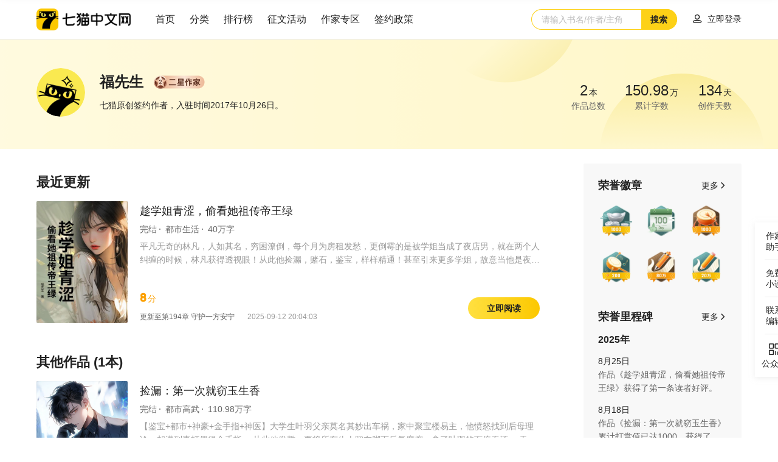

--- FILE ---
content_type: text/html; charset=utf-8
request_url: https://www.qimao.com/zuozhe/%E7%A6%8F%E5%85%88%E7%94%9F_14/
body_size: 9423
content:
<!doctype html>
<html data-n-head-ssr>
  <head >
    <title>福先生的小说作品免费阅读-趁学姐青涩，偷看她祖传帝王绿-捡漏：第一次就窃玉生香-七猫中文网</title><meta data-n-head="ssr" http-equiv="X-UA-Compatible" content="IE=edge"><meta data-n-head="ssr" name="renderer" content="webkit"><meta data-n-head="ssr" name="viewport" content="viewport-fit=cover"><meta data-n-head="ssr" name="format-detection" content="telephone=no,email=no"><meta data-n-head="ssr" name="wap-font-scale" content="no"><meta data-n-head="ssr" data-hid="description" name="description" content="七猫中文网（免费小说大全）与国内各大小说站合作，为小说爱好者提供更多更全的各类免费小说上百万本。七猫免费小说包括言情小说，穿越小说，玄幻小说，校园小说，都市小说，武侠小说，网游小说等等。七猫中文网只有想不到，没有找不到！"><meta data-n-head="ssr" data-hid="keywords" name="keywords" content="七猫,七猫中文网,七猫免费小说,阅读王,小说,免费小说,小说全本,小说全本下载,小说大全,好看的小说,全本免费小说,小说排行榜"><link data-n-head="ssr" data-hid="icon" rel="icon" type="image/x-icon" href="https://cdn-front.qimao.com/global/static/images/favicon2022.ico"><script data-n-head="ssr" src="https://cdn-front-global.wtzw.com/plugins/css-vars-ponyfill/2.4.7/index.js"></script><link rel="preload" href="https://cdn-front.qimao.com/qimao/pc/js/685ff27.js" as="script"><link rel="preload" href="https://cdn-front.qimao.com/qimao/pc/js/8c842cb.js" as="script"><link rel="preload" href="https://cdn-front.qimao.com/qimao/pc/js/14845ce.js" as="script"><link rel="preload" href="https://cdn-front.qimao.com/qimao/pc/css/0bd6068.css" as="style"><link rel="preload" href="https://cdn-front.qimao.com/qimao/pc/js/c28cb93.js" as="script"><link rel="preload" href="https://cdn-front.qimao.com/qimao/pc/css/370f52f.css" as="style"><link rel="preload" href="https://cdn-front.qimao.com/qimao/pc/js/cbc0907.js" as="script"><link rel="preload" href="https://cdn-front.qimao.com/qimao/pc/css/0dc3f85.css" as="style"><link rel="preload" href="https://cdn-front.qimao.com/qimao/pc/js/41d2591.js" as="script"><link rel="preload" href="https://cdn-front.qimao.com/qimao/pc/css/a0dda68.css" as="style"><link rel="preload" href="https://cdn-front.qimao.com/qimao/pc/js/ac1d18b.js" as="script"><link rel="stylesheet" href="https://cdn-front.qimao.com/qimao/pc/css/0bd6068.css"><link rel="stylesheet" href="https://cdn-front.qimao.com/qimao/pc/css/370f52f.css"><link rel="stylesheet" href="https://cdn-front.qimao.com/qimao/pc/css/0dc3f85.css"><link rel="stylesheet" href="https://cdn-front.qimao.com/qimao/pc/css/a0dda68.css">
  </head>
  <body >
    <div data-server-rendered="true" id="__nuxt"><div id="__layout"><div class="qimao" data-v-c6a0b38e><div class="qm-sheader" data-v-728a306d data-v-c6a0b38e><div class="qm-main" data-v-24e09dca data-v-728a306d><div class="qm-sheader-row" data-v-24e09dca data-v-728a306d><div class="left-col" data-v-24e09dca data-v-728a306d><a href="/" class="logo mr40" data-v-24e09dca data-v-728a306d><img src="https://cdn-front.qimao.com/qimao/pc/img/header/logo.d026f02.png" width="156" height="36" alt="七猫中文网" class="logo-img" data-v-24e09dca data-v-728a306d></a> <ul class="qm-header-nav mr small" data-v-32f79743 data-v-728a306d><li class="qm-header-nav-item" data-v-32f79743><a href="/" target="" data-v-32f79743>
            首页
        </a></li><li class="qm-header-nav-item" data-v-32f79743><a href="/shuku/a-a-a-a-a-a-a-click-1/" target="" data-v-32f79743>
            分类
        </a></li><li class="qm-header-nav-item" data-v-32f79743><a href="/paihang" target="" data-v-32f79743>
            排行榜
        </a></li><li class="qm-header-nav-item" data-v-32f79743><a href="/activity/current/" target="_blank" data-v-32f79743>
            征文活动
        </a></li></ul> <ul class="qm-header-nav small" data-v-32f79743 data-v-728a306d><li class="qm-header-nav-item" data-v-32f79743><a href="https://zuozhe.qimao.com" target="_blank" data-v-32f79743>
            作家专区
        </a></li><li class="qm-header-nav-item" data-v-32f79743><a href="/fuli/" target="_blank" data-v-32f79743>
            签约政策
        </a></li></ul></div> <div class="right-col" data-v-24e09dca data-v-728a306d><div class="search-wrap" data-v-24e09dca data-v-728a306d><div class="qm-search qm-search-type-2" data-v-31522e0e data-v-728a306d><span class="s-input" data-v-31522e0e><input type="text" placeholder="请输入书名/作者/主角" value="" data-v-31522e0e> <!----> <a href="javascript:void(0);" class="a-search-btn" data-v-31522e0e>搜索</a></span></div></div> <div class="qm-user-avator" data-v-116f2666 data-v-728a306d><div class="login-btn" data-v-116f2666><a href="/login?redirect=/zuozhe/%E7%A6%8F%E5%85%88%E7%94%9F_14/" data-v-116f2666><i class="iconfont" data-v-116f2666></i> <span class="login-txt" data-v-116f2666>立即登录</span></a></div></div></div></div></div></div> <div class="qm-sheader fixed" data-v-728a306d data-v-c6a0b38e><div class="qm-main" data-v-24e09dca data-v-728a306d><div class="qm-sheader-row" data-v-24e09dca data-v-728a306d><div class="left-col" data-v-24e09dca data-v-728a306d><a href="/" class="logo mr40" data-v-24e09dca data-v-728a306d><img src="https://cdn-front.qimao.com/qimao/pc/img/header/logo.d026f02.png" width="156" height="36" alt="七猫中文网" class="logo-img" data-v-24e09dca data-v-728a306d></a> <ul class="qm-header-nav mr small" data-v-32f79743 data-v-728a306d><li class="qm-header-nav-item" data-v-32f79743><a href="/" target="" data-v-32f79743>
            首页
        </a></li><li class="qm-header-nav-item" data-v-32f79743><a href="/shuku/a-a-a-a-a-a-a-click-1/" target="" data-v-32f79743>
            分类
        </a></li><li class="qm-header-nav-item" data-v-32f79743><a href="/paihang" target="" data-v-32f79743>
            排行榜
        </a></li><li class="qm-header-nav-item" data-v-32f79743><a href="/activity/current/" target="_blank" data-v-32f79743>
            征文活动
        </a></li></ul> <ul class="qm-header-nav small" data-v-32f79743 data-v-728a306d><li class="qm-header-nav-item" data-v-32f79743><a href="https://zuozhe.qimao.com" target="_blank" data-v-32f79743>
            作家专区
        </a></li><li class="qm-header-nav-item" data-v-32f79743><a href="/fuli/" target="_blank" data-v-32f79743>
            签约政策
        </a></li></ul></div> <div class="right-col" data-v-24e09dca data-v-728a306d><div class="search-wrap" data-v-24e09dca data-v-728a306d><div class="qm-search qm-search-type-2" data-v-31522e0e data-v-728a306d><span class="s-input" data-v-31522e0e><input type="text" placeholder="请输入书名/作者/主角" value="" data-v-31522e0e> <!----> <a href="javascript:void(0);" class="a-search-btn" data-v-31522e0e>搜索</a></span></div></div> <div class="qm-user-avator" data-v-116f2666 data-v-728a306d><div class="login-btn" data-v-116f2666><a href="/login?redirect=/zuozhe/%E7%A6%8F%E5%85%88%E7%94%9F_14/" data-v-116f2666><i class="iconfont" data-v-116f2666></i> <span class="login-txt" data-v-116f2666>立即登录</span></a></div></div></div></div></div></div> <div class="wrapper" data-v-c6a0b38e><div class="author-homepage" data-v-0b8741e2 data-v-c6a0b38e><div class="author-details" data-v-129def3e data-v-0b8741e2><div class="author-details-banner" data-v-129def3e><div class="left-fill" data-v-129def3e></div> <div class="right-fill" data-v-129def3e></div> <div class="author-details-banner-img" data-v-129def3e><img width="1366px" height="180px" src="https://cdn-front.qimao.com/qimao/pc/img/author/author_home_banner.40e6c7e.png" data-v-129def3e></div></div> <div class="author-details-box clearfix" data-v-129def3e><div class="author-info table" data-v-129def3e><div class="author-info-table-cell" data-v-129def3e><div class="author-info-content clearfix" data-v-129def3e><div class="l-col" data-v-129def3e><div class="qm-circle-image" data-v-43533504 data-v-129def3e><div class="qm-circle-image-inner" data-v-43533504><a href="javascript:void(0)" target="" data-v-43533504><img src="https://cdn.qimao.com/bookimg/zww/upload/avatar/4/11540.jpg" alt="" width="80px" height="80px" data-v-43533504></a></div> </div></div> <div class="r-col" data-v-129def3e><div class="r-col-top clearfix mt8" data-v-129def3e><div class="author-name" data-v-129def3e><span class="txt" data-v-129def3e>福先生</span></div> <div class="author-tag author-detail-tag level middle" data-v-2204e39c data-v-129def3e><div class="author-tag-pic" data-v-2204e39c><img src="" height="24px" width="auto" data-v-2204e39c></div></div></div> <div class="r-col-bottom hide" data-v-129def3e><div class="author-desc-hidden" data-v-129def3e><div class="author-desc-hidden-wrap" data-v-129def3e><div class="author-desc-hidden-txt" data-v-129def3e>
                                       七猫原创签约作者，入驻时间2017年10月26日。
                                        <span class="author-desc-more expand" data-v-129def3e>
                                            展开<i class="iconfont expand" data-v-129def3e></i></span></div> <div class="author-desc-hidden-btn" data-v-129def3e><span class="author-desc-more expand" data-v-129def3e>
                                            展开<i class="iconfont expand" data-v-129def3e></i></span></div></div></div> <div class="author-desc-content" data-v-129def3e><div class="author-desc-inner" data-v-129def3e><span class="author-desc-more expand" style="opacity:0" data-v-129def3e>
                                        展开<i class="iconfont expand" data-v-129def3e></i></span> <span class="author-desc-txt" data-v-129def3e>
                                        七猫原创签约作者，入驻时间2017年10月26日。
                                    </span> <!----></div></div></div></div></div></div></div> <div class="author-statistics" data-v-129def3e><ul class="author-works-data-list clearfix works-data-list big" data-v-882456c6 data-v-129def3e><li class="author-works-data-list-item" data-v-882456c6><div class="num" data-v-882456c6><em data-v-882456c6>2</em>本</div> <div class="desc" data-v-882456c6>作品总数</div></li> <li class="author-works-data-list-item" data-v-882456c6><div class="num" data-v-882456c6><em data-v-882456c6>150.98</em>万</div> <div class="desc" data-v-882456c6>累计字数</div></li> <li class="author-works-data-list-item" data-v-882456c6><div class="num" data-v-882456c6><em data-v-882456c6>134</em>天</div> <div class="desc" data-v-882456c6>创作天数</div></li></ul></div></div></div> <div class="author-homepage-content clearfix" data-v-0b8741e2><div class="l-col" data-v-0b8741e2><div class="qm-with-title clearfix author-home-book-list-wrap vertical middle" data-v-093c045c data-v-0b8741e2><div class="qm-with-title-th" data-v-093c045c><span data-v-093c045c>最近更新</span></div> <div class="qm-with-title-tb" data-v-093c045c><ul class="qm-pic-txt clearfix horizontal c-1 s-4 w-5" data-v-e2d72bbe data-v-0b8741e2><li data-v-e2d72bbe><div class="pic" data-v-e2d72bbe><a href="https://www.qimao.com/shuku/2036648/" target="_blank" data-v-e2d72bbe><img src="https://cdn.wtzw.com/bookimg/public/images/cover/a3c6/c7b0a31ffd7b9ae774b9fdba016bccf7_360x480.jpg" width="150px" height="200px" alt data-v-e2d72bbe> <div class="pic-book-tag" data-v-e2d72bbe></div></a> <!----></div> <div class="txt" data-v-e2d72bbe><div class="top" data-v-e2d72bbe><span class="s-tit" data-v-e2d72bbe><a href="https://www.qimao.com/shuku/2036648/" target="_blank" data-v-e2d72bbe>趁学姐青涩，偷看她祖传帝王绿</a></span> <span class="s-sub-title point-split" data-v-e2d72bbe><em data-v-e2d72bbe>完结</em> <em data-v-e2d72bbe><a href="https://www.qimao.com/shuku/a-203-223-a-a-a-a-click-1/" target="_blank" data-v-e2d72bbe>都市生活</a></em> <em data-v-e2d72bbe>40万字</em></span> <span class="s-des" data-v-e2d72bbe>平凡无奇的林凡，人如其名，穷困潦倒，每个月为房租发愁，更倒霉的是被学姐当成了夜店男，就在两个人纠缠的时候，林凡获得透视眼！从此他捡漏，赌石，鉴宝，样样精通！甚至引来更多学姐，故意当他是夜店男！
林凡：不要啊！我的透视眼是用来捡漏的，我不会乱看的！</span></div> <div class="bottom clearfix" data-v-e2d72bbe><div class="txt-bottom-l" data-v-e2d72bbe><span class="s-score" data-v-e2d72bbe><em data-v-e2d72bbe>8</em>分
                </span> <span class="s-update-chapter" data-v-e2d72bbe><span class="chapter-name" data-v-e2d72bbe><a href="https://www.qimao.com/shuku/2036648-17576786410194/" target="_blank">
                        更新至<em>第194章  守护一方安宁</em></a></span> <span class="chapter-time" data-v-e2d72bbe>2025-09-12 20:04:03</span></span></div> <div class="txt-bottom-r" data-v-e2d72bbe><a href="javascript:void(0);" target="" class="qm-btn important middle radius" data-v-41e2fa47>立即阅读</a></div></div></div> </li></ul></div></div> <div class="qm-with-title clearfix author-home-book-list-wrap no-pb vertical middle" data-v-093c045c data-v-0b8741e2><div class="qm-with-title-th" data-v-093c045c><span data-v-093c045c>其他作品 (1本)</span></div> <div class="qm-with-title-tb" data-v-093c045c><ul class="qm-pic-txt clearfix horizontal c-1 s-4 w-5" data-v-e2d72bbe data-v-0b8741e2><li data-v-e2d72bbe><div class="pic" data-v-e2d72bbe><a href="https://www.qimao.com/shuku/1725179/" target="_blank" data-v-e2d72bbe><img src="https://cdn.wtzw.com/bookimg/public/images/cover/a3c6/260e02e96f66ce90960338f897eeb3ff_360x480.jpg" width="150px" height="200px" alt data-v-e2d72bbe> <div class="pic-book-tag" data-v-e2d72bbe></div></a> <!----></div> <div class="txt" data-v-e2d72bbe><div class="top" data-v-e2d72bbe><span class="s-tit" data-v-e2d72bbe><a href="https://www.qimao.com/shuku/1725179/" target="_blank" data-v-e2d72bbe>捡漏：第一次就窃玉生香</a></span> <span class="s-sub-title point-split" data-v-e2d72bbe><em data-v-e2d72bbe>完结</em> <em data-v-e2d72bbe><a href="https://www.qimao.com/shuku/a-203-219-a-a-a-a-click-1/" target="_blank" data-v-e2d72bbe>都市高武</a></em> <em data-v-e2d72bbe>110.98万字</em></span> <span class="s-des" data-v-e2d72bbe>【鉴宝+都市+神豪+金手指+神医】大学生叶羽父亲莫名其妙出车祸，家中聚宝楼易主，他愤怒找到后母理论，却遭到毒打偶得金手指。
从此他发誓，要将所有仇人踩在脚下反复摩擦，拿了叶羽的百倍奉还。
天下珍奇，金石字画，翡翠美玉，尽在囊中。</span></div> <div class="bottom clearfix" data-v-e2d72bbe><div class="txt-bottom-l" data-v-e2d72bbe><span class="s-score" data-v-e2d72bbe><em data-v-e2d72bbe>8.9</em>分
                </span> <span class="s-update-chapter" data-v-e2d72bbe><span class="chapter-name" data-v-e2d72bbe><a href="https://www.qimao.com/shuku/1725179-17006638210544/" target="_blank">
                        更新至<em>第544章  结局</em></a></span> <span class="chapter-time" data-v-e2d72bbe>2023-11-22 22:37:05</span></span></div> <div class="txt-bottom-r" data-v-e2d72bbe><a href="javascript:void(0);" target="" class="qm-btn important middle radius" data-v-41e2fa47>立即阅读</a></div></div></div> </li></ul></div></div></div> <div class="r-col" data-v-0b8741e2><div class="qm-with-title clearfix badge-honor-wrap vertical mini" data-v-093c045c data-v-0b8741e2><div class="qm-with-title-th" data-v-093c045c><span data-v-093c045c data-v-0b8741e2>荣誉徽章</span> <span class="sub-title" data-v-093c045c data-v-0b8741e2><a target="_blank" href="/zuozhe/honor-badge/福先生_14/" data-v-093c045c data-v-0b8741e2>更多<i class="iconfont" data-v-093c045c data-v-0b8741e2></i></a></span></div> <div class="qm-with-title-tb" data-v-093c045c> <div class="badge-honor-list-wrap type-img" data-v-8fa016c0 data-v-0b8741e2><ul class="badge-honor-list clearfix wrap-3 small" data-v-8fa016c0><li class="badge-honor-list-item" data-v-8fa016c0><div class="badge-honor-list-item-pic" data-v-8fa016c0><img width="100%" height="100%" alt src="https://cdn-front.qimao.com/qimao/pc/img/author/default_medal_gray.18af41a.png" data-v-8fa016c0> <!----></div> <div class="badge-honor-list-item-txt" data-v-8fa016c0><!----> <!----> <!----></div></li> <li class="badge-honor-list-colspace" data-v-8fa016c0></li><li class="badge-honor-list-item" data-v-8fa016c0><div class="badge-honor-list-item-pic" data-v-8fa016c0><img width="100%" height="100%" alt src="https://cdn-front.qimao.com/qimao/pc/img/author/default_medal_gray.18af41a.png" data-v-8fa016c0> <!----></div> <div class="badge-honor-list-item-txt" data-v-8fa016c0><!----> <!----> <!----></div></li> <li class="badge-honor-list-colspace" data-v-8fa016c0></li><li class="badge-honor-list-item" data-v-8fa016c0><div class="badge-honor-list-item-pic" data-v-8fa016c0><img width="100%" height="100%" alt src="https://cdn-front.qimao.com/qimao/pc/img/author/default_medal_gray.18af41a.png" data-v-8fa016c0> <!----></div> <div class="badge-honor-list-item-txt" data-v-8fa016c0><!----> <!----> <!----></div></li> <li class="badge-honor-list-colspace" data-v-8fa016c0></li></ul> <div class="badge-honor-list-rowspace" data-v-8fa016c0></div><ul class="badge-honor-list clearfix wrap-3 small" data-v-8fa016c0><li class="badge-honor-list-item" data-v-8fa016c0><div class="badge-honor-list-item-pic" data-v-8fa016c0><img width="100%" height="100%" alt src="https://cdn-front.qimao.com/qimao/pc/img/author/default_medal_gray.18af41a.png" data-v-8fa016c0> <!----></div> <div class="badge-honor-list-item-txt" data-v-8fa016c0><!----> <!----> <!----></div></li> <li class="badge-honor-list-colspace" data-v-8fa016c0></li><li class="badge-honor-list-item" data-v-8fa016c0><div class="badge-honor-list-item-pic" data-v-8fa016c0><img width="100%" height="100%" alt src="https://cdn-front.qimao.com/qimao/pc/img/author/default_medal_gray.18af41a.png" data-v-8fa016c0> <!----></div> <div class="badge-honor-list-item-txt" data-v-8fa016c0><!----> <!----> <!----></div></li> <li class="badge-honor-list-colspace" data-v-8fa016c0></li><li class="badge-honor-list-item" data-v-8fa016c0><div class="badge-honor-list-item-pic" data-v-8fa016c0><img width="100%" height="100%" alt src="https://cdn-front.qimao.com/qimao/pc/img/author/default_medal_gray.18af41a.png" data-v-8fa016c0> <!----></div> <div class="badge-honor-list-item-txt" data-v-8fa016c0><!----> <!----> <!----></div></li> <li class="badge-honor-list-colspace" data-v-8fa016c0></li></ul> <div class="badge-honor-list-rowspace" data-v-8fa016c0></div></div></div></div> <div class="qm-with-title clearfix honor-milestone-wrap vertical mini" data-v-093c045c data-v-0b8741e2><div class="qm-with-title-th" data-v-093c045c><span data-v-093c045c data-v-0b8741e2>荣誉里程碑</span> <span class="sub-title" data-v-093c045c data-v-0b8741e2><a target="_blank" href="/zuozhe/honor-badge/福先生_14/timeLine/" data-v-093c045c data-v-0b8741e2>更多<i class="iconfont" data-v-093c045c data-v-0b8741e2></i></a></span></div> <div class="qm-with-title-tb" data-v-093c045c> <ul class="honor-time-line normal" data-v-6a635e52 data-v-0b8741e2><li class="honor-time-line-item year-node clearfix" data-v-6a635e52><!----> <div class="time-line-year time-line-item" data-v-6a635e52>
            2025年
        </div></li><li class="honor-time-line-item clearfix" data-v-6a635e52><!----> <div class="time-line-date" data-v-6a635e52>8月25日</div> <div title="作品《趁学姐青涩，偷看她祖传帝王绿》获得了第一条读者好评。" class="time-line-desc" data-v-6a635e52>作品《趁学姐青涩，偷看她祖传帝王绿》获得了第一条读者好评。</div></li><li class="honor-time-line-item clearfix" data-v-6a635e52><!----> <div class="time-line-date" data-v-6a635e52>8月18日</div> <div title="作品《捡漏：第一次就窃玉生香》累计打赏值已达1000，获得了【招财进宝】徽章。累计获得6枚徽章，领先99.93%作者。" class="time-line-desc" data-v-6a635e52>作品《捡漏：第一次就窃玉生香》累计打赏值已达1000，获得了【招财进宝】徽章。累计获得6枚徽章，领先99.93%作者。</div></li><li class="honor-time-line-item clearfix" data-v-6a635e52><!----> <div class="time-line-date" data-v-6a635e52>6月11日</div> <div title="已累计创作100天，获得了【持之以恒】徽章。累计获得5枚徽章，领先99.91%作者。" class="time-line-desc" data-v-6a635e52>已累计创作100天，获得了【持之以恒】徽章。累计获得5枚徽章，领先99.91%作者。</div></li><li class="honor-time-line-item clearfix" data-v-6a635e52><!----> <div class="time-line-date" data-v-6a635e52>5月16日</div> <div title="作品《史上最强九千岁，从替婚女帝开始》获得了第一条读者好评。" class="time-line-desc" data-v-6a635e52>作品《史上最强九千岁，从替婚女帝开始》获得了第一条读者好评。</div></li><li class="honor-time-line-item year-node clearfix" data-v-6a635e52><!----> <div class="time-line-year time-line-item" data-v-6a635e52>
            2024年
        </div></li><li class="honor-time-line-item clearfix" data-v-6a635e52><!----> <div class="time-line-date" data-v-6a635e52>4月15日</div> <div title="作品《捡漏：第一次就窃玉生香》累计好评数已达1000，获得了【谈笑风生】徽章。累计获得4枚徽章，领先99.9%作者。" class="time-line-desc" data-v-6a635e52>作品《捡漏：第一次就窃玉生香》累计好评数已达1000，获得了【谈笑风生】徽章。累计获得4枚徽章，领先99.9%作者。</div></li><li class="honor-time-line-item clearfix" data-v-6a635e52><!----> <div class="time-line-date" data-v-6a635e52>3月10日</div> <div title="作品《捡漏：第一次就窃玉生香》累计好评数已达888个。" class="time-line-desc" data-v-6a635e52>作品《捡漏：第一次就窃玉生香》累计好评数已达888个。</div></li></ul></div></div></div></div></div></div> <div class="qm-footer grey border" data-v-5b7e5e98 data-v-c6a0b38e><div class="qm-footer-con" data-v-5b7e5e98><ul class="small-link qm-footer-con-row" data-v-5b7e5e98><li class="mr16" data-v-5b7e5e98>友情链接：</li> </ul> <ul class="p-link qm-footer-con-row" data-v-5b7e5e98><li data-v-5b7e5e98><a href="/about.html" target="_blank" data-v-5b7e5e98>关于七猫</a> <i data-v-5b7e5e98>|</i></li><li data-v-5b7e5e98><a href="https://app.mokahr.com/apply/qimao/44528#/?anchorName=1198222242&amp;sourceToken=" target="_blank" data-v-5b7e5e98>七猫招聘</a> <i data-v-5b7e5e98>|</i></li><li data-v-5b7e5e98><a href="/contact.html" target="_blank" data-v-5b7e5e98>联系我们</a> <i data-v-5b7e5e98>|</i></li><li data-v-5b7e5e98><a href="javascript:void(0)" data-v-5b7e5e98>我要举报</a> <i data-v-5b7e5e98>|</i></li><li data-v-5b7e5e98><a href="https://zuozhe.qimao.com/front/report-studio" target="_blank" data-v-5b7e5e98>举报工作室</a> <i data-v-5b7e5e98>|</i></li><li data-v-5b7e5e98><a href="/privacy_agreed.html" target="_blank" data-v-5b7e5e98>隐私协议</a> <i data-v-5b7e5e98>|</i></li><li data-v-5b7e5e98><a href="/copyright.html" target="_blank" data-v-5b7e5e98>版权声明</a> <i data-v-5b7e5e98>|</i></li><li data-v-5b7e5e98><a href="https://zuozhe.qimao.com" target="_blank" data-v-5b7e5e98>我要当作家</a> <i data-v-5b7e5e98>|</i></li><li data-v-5b7e5e98><a href="/user_agreed.html" target="_blank" data-v-5b7e5e98>用户协议</a> <!----></li></ul> <p class="p-txt qm-footer-con-row" data-v-5b7e5e98><span class="txt" data-v-5b7e5e98>客服电话：400-855-9290</span> <span class="txt" data-v-5b7e5e98>工作时间：周一至周五9:00-18:00</span></p> <p class="p-copyright qm-footer-con-row" data-v-5b7e5e98>
            上海七猫文化传媒有限公司   © 2017 www.qimao.com All rights reserved   
            <a href="https://beian.miit.gov.cn/#/Integrated/index" target="_blank" data-v-5b7e5e98>
                沪ICP备17012825号-6
            </a>
             沪公网安备 31011502010023号
            <a href="https://wap.scjgj.sh.gov.cn/businessCheck/verifKey.do?showType=extShow&serial=9031000020190722152105000004867583-SAIC_SHOW_310000-2020030415053789015&signData=MEQCIEkBkB9iRQU6cFZkvRZxUFL3bfnb79F47g/DlN1cyQz2AiAMvdmNY5e++2nkv9YcqfTuyni81uITxhyu08vw3HgQNA==" data-v-5b7e5e98><img width="20" height="20" alt="" data-v-5b7e5e98></a> <br data-v-5b7e5e98>
            出版物经营许可证 新出发沪批字第Y7129号  沪网文 [2023] 1509-106号  互联网宗教服务许可证 (2025)0000009
            <br data-v-5b7e5e98>
            网视备 (沪)02025000093-1号  广播电视节目制作经营许可证 (沪)字第04030号  沪ICP证：沪B2-20190085
        </p> <p class="p-company qm-footer-con-row" data-v-5b7e5e98><a href="javascript:void(0)" data-v-5b7e5e98><img width="110" height="40" alt="上海网警网络举报平台" data-v-5b7e5e98></a> <a href="https://www.12377.cn/" data-v-5b7e5e98><img width="110" height="40" alt="中央网信办不良信息举报中心" data-v-5b7e5e98></a> <a href="javascript:void(0)" data-v-5b7e5e98><img width="110" height="40" alt="网络举报APP下载" data-v-5b7e5e98></a> <a href="http://www.shjbzx.cn/" data-v-5b7e5e98><img width="110" height="40" alt="上海市互联网违法和不良信息举报中心" data-v-5b7e5e98></a> <a href="javascript:void(0)" data-v-5b7e5e98><img width="110" height="40" alt="企业注册登记信息" data-v-5b7e5e98></a></p></div> <div class="qm-pop" style="display:none;" data-v-44d0399c data-v-44d0399c data-v-5b7e5e98><div class="qm-pop-mask" data-v-44d0399c></div> <div class="qm-pop-mod w-550" data-v-44d0399c><i class="iconfont qm-pop-close-btn" data-v-44d0399c></i> <div class="qm-pop-mod-th" data-v-44d0399c><span class="s-tit" data-v-44d0399c>举报</span></div> <div class="qm-pop-mod-tb" data-v-44d0399c><div><ul labelWidth="90px" class="qm-form pt-30 lh-44" data-v-54e45362><li class="qm-form-item clearfix" data-v-b25121d8><span class="label" style="width:90px;" data-v-b25121d8><em class="em-must" data-v-b25121d8>*</em>
        举报类型
        </span> <div class="item" style="margin-left:90px;" data-v-b25121d8><div class="qm-select middle" data-v-1fc8509c><span class="qm-select-label" data-v-1fc8509c><em class="placeholder" data-v-1fc8509c>请选择</em></span> <ul class="qm-select-list" style="display:none;" data-v-1fc8509c></ul></div></div></li> <li class="qm-form-item clearfix" data-v-b25121d8><span class="label" style="width:90px;" data-v-b25121d8><em class="em-must" data-v-b25121d8>*</em>
        章节链接
        </span> <div class="item" style="margin-left:90px;" data-v-b25121d8><div class="qm-input middle" data-v-80115cbc><div class="qm-input-con" data-v-80115cbc><textarea resize="none" data-v-80115cbc></textarea></div>  <!----></div></div></li> <li class="qm-form-item clearfix" data-v-b25121d8><span class="label" style="width:90px;" data-v-b25121d8><em class="em-must" data-v-b25121d8>*</em>
        举报内容
        </span> <div class="item" style="margin-left:90px;" data-v-b25121d8><div class="qm-input middle" data-v-80115cbc><div class="qm-input-con" data-v-80115cbc><textarea resize="none" data-v-80115cbc></textarea></div>  <!----></div></div></li> <li class="qm-form-item clearfix" data-v-b25121d8><span class="label" style="width:90px;" data-v-b25121d8><!---->
        联系方式
        </span> <div class="item" style="margin-left:90px;" data-v-b25121d8><div class="qm-input middle" data-v-80115cbc><div class="qm-input-con" data-v-80115cbc><input maxlength="" minlength="minlength" type="text" value="" data-v-80115cbc> <!----> <span class="qm-input-placeholder" data-v-80115cbc>请输入</span></div>  <!----></div></div></li> <li class="qm-form-item clearfix" data-v-b25121d8><span class="label" style="width:90px;" data-v-b25121d8><!---->
        举报电话
        </span> <div class="item" style="margin-left:90px;" data-v-b25121d8><span class="s-tit" data-v-b25121d8>400-855-9290（周一到周五 9:00-18:00）</span></div></li></ul></div></div> <div class="qm-pop-mod-tf" data-v-44d0399c><a href="javascript:void(0);" target="" class="qm-btn inline-block important large radius" data-v-41e2fa47 data-v-44d0399c>提交</a> <!----></div></div></div></div> <ul class="qm-fixed-right common-fixed-right bottom type-2" data-v-754474f8 data-v-520a05c0 data-v-c6a0b38e><li class="qm-fixed-right-item hover download-pop-zjzs" data-v-754474f8><div class="qm-fixed-right-extend" style="display:;" data-v-754474f8><div class="qm-fixed-right-extend-con download-pop-zjzs" data-v-754474f8><!----> <div class="qm-app-download-code clearfix" data-v-f6536320 data-v-520a05c0> <div class="pop right" data-v-f6536320><img src="https://cdn.qimao.com/bookimg/zww/frontendstatic/20200313/images/common/new-app_zhushou_pic.png" width="160" height="210" alt="七猫免费小说作家助手app" data-v-f6536320 data-v-520a05c0></div></div></div></div> <a href="javascript:void(0)" class="qm-fixed-right-link" data-v-754474f8><!----> <span class="s-tit" data-v-754474f8>作家<br>助手</span> <i class="i-arrow" data-v-754474f8></i></a></li><li class="qm-fixed-right-item" data-v-754474f8><!----> <a href="https://xiaoshuo.wtzw.com/" target="_blank" class="qm-fixed-right-link" data-v-754474f8><!----> <span class="s-tit" data-v-754474f8>免费<br>小说</span></a></li><li class="qm-fixed-right-item" data-v-754474f8><!----> <a href="https://www.qimao.com/fuli/?type=editor" target="_blank" class="qm-fixed-right-link" data-v-754474f8><!----> <span class="s-tit" data-v-754474f8>联系<br>编辑</span></a></li><li class="qm-fixed-right-item hover wechat-pop" data-v-754474f8><div class="qm-fixed-right-extend" style="display:;" data-v-754474f8><div class="qm-fixed-right-extend-con wechat-pop" data-v-754474f8><!----> <div class="wechat-pop" data-v-754474f8 data-v-520a05c0><div class="qrcode-tit" data-v-754474f8 data-v-520a05c0>七猫中文网公众号</div> <img alt="" class="qrcode-img" data-v-754474f8 data-v-520a05c0> <div class="qrcode-txt" data-v-754474f8 data-v-520a05c0>微信扫一扫关注</div></div></div></div> <a href="javascript:void(0)" class="qm-fixed-right-link" data-v-754474f8><i class="iconfont" data-v-754474f8>&#xe64c;</i> <span class="s-tit" data-v-754474f8>公众号</span> <i class="i-arrow" data-v-754474f8></i></a></li></ul> <div class="qm-pop login-success-pop" style="display:none;" data-v-44d0399c data-v-44d0399c data-v-0d7eba43 data-v-c6a0b38e><div class="qm-pop-mask" data-v-44d0399c></div> <div class="qm-pop-mod w-400" data-v-44d0399c><i class="iconfont qm-pop-close-btn" data-v-44d0399c></i> <div class="qm-pop-mod-th" data-v-44d0399c><span class="s-tit" data-v-44d0399c>新人注册</span></div> <div class="qm-pop-mod-tb" data-v-44d0399c><div class="txt" data-v-0d7eba43><span class="s-des" data-v-0d7eba43>现可免费阅读全站小说，扫描下方二维码，下载七猫免费小说APP，更多新人福利等着你！</span> <div class="qr-code" data-v-0d7eba43><img alt="七猫免费小说app" width="140" height="140" data-v-0d7eba43> <em data-v-0d7eba43>下载七猫免费小说APP</em></div></div></div> <!----></div></div></div></div></div><script>window.__NUXT__=(function(a,b,c,d,e,f,g,h,i,j,k,l,m,n,o,p,q,r,s,t,u,v,w,x,y,z,A,B,C,D,E,F,G,H,I,J,K,L,M,N,O,P,Q,R,S,T,U,V,W,X){return {layout:"default-inside",data:[{authorName:E,sourceId:"14",authorDetail:{author_name:E,avatar:"https:\u002F\u002Fcdn.qimao.com\u002Fbookimg\u002Fzww\u002Fupload\u002Favatar\u002F4\u002F11540.jpg",book_count:g,total_words:"150.98",total_days:"134",is_original:b,author_level:g,intro:"七猫原创签约作者，入驻时间2017年10月26日。"},lastestBookList:[{title:"趁学姐青涩，偷看她祖传帝王绿",is_over:b,category_2_name:"都市生活",second_category_url:"https:\u002F\u002Fwww.qimao.com\u002Fshuku\u002Fa-203-223-a-a-a-a-click-1\u002F",words_num:"40",latest_chapter_title:"第194章  守护一方安宁",latest_chapter_url:"https:\u002F\u002Fwww.qimao.com\u002Fshuku\u002F2036648-17576786410194\u002F",update_time:"2025-09-12 20:04:03",score:"8",image_link:"https:\u002F\u002Fcdn.wtzw.com\u002Fbookimg\u002Fpublic\u002Fimages\u002Fcover\u002Fa3c6\u002Fc7b0a31ffd7b9ae774b9fdba016bccf7_360x480.jpg",short_comment:"平凡无奇的林凡，人如其名，穷困潦倒，每个月为房租发愁，更倒霉的是被学姐当成了夜店男，就在两个人纠缠的时候，林凡获得透视眼！从此他捡漏，赌石，鉴宝，样样精通！甚至引来更多学姐，故意当他是夜店男！\n林凡：不要啊！我的透视眼是用来捡漏的，我不会乱看的！",book_read_url:"https:\u002F\u002Fwww.qimao.com\u002Fshuku\u002F2036648\u002F",book_id:"2036648"}],otherBookList:[{title:"捡漏：第一次就窃玉生香",is_over:b,category_2_name:"都市高武",second_category_url:"https:\u002F\u002Fwww.qimao.com\u002Fshuku\u002Fa-203-219-a-a-a-a-click-1\u002F",words_num:"110.98",latest_chapter_title:"第544章  结局",latest_chapter_url:"https:\u002F\u002Fwww.qimao.com\u002Fshuku\u002F1725179-17006638210544\u002F",update_time:"2023-11-22 22:37:05",score:"8.9",image_link:"https:\u002F\u002Fcdn.wtzw.com\u002Fbookimg\u002Fpublic\u002Fimages\u002Fcover\u002Fa3c6\u002F260e02e96f66ce90960338f897eeb3ff_360x480.jpg",short_comment:"【鉴宝+都市+神豪+金手指+神医】大学生叶羽父亲莫名其妙出车祸，家中聚宝楼易主，他愤怒找到后母理论，却遭到毒打偶得金手指。\n从此他发誓，要将所有仇人踩在脚下反复摩擦，拿了叶羽的百倍奉还。\n天下珍奇，金石字画，翡翠美玉，尽在囊中。",book_read_url:"https:\u002F\u002Fwww.qimao.com\u002Fshuku\u002F1725179\u002F",book_id:"1725179"}],badgeList:[{badge_count:b,badge_title:"招财进宝",badge_image:"https:\u002F\u002Fcdn.qimao.com\u002Fbookimg\u002Fzuozhe\u002Fauthorstatic\u002Fimages\u002Fbadges\u002Freward_1.png?v=1640141984"},{badge_count:b,badge_title:"持之以恒",badge_image:"https:\u002F\u002Fcdn.qimao.com\u002Fbookimg\u002Fzuozhe\u002Fauthorstatic\u002Fimages\u002Fbadges\u002Fday_1.png?v=1640141984"},{badge_count:b,badge_title:"谈笑风生",badge_image:"https:\u002F\u002Fcdn.qimao.com\u002Fbookimg\u002Fzuozhe\u002Fauthorstatic\u002Fimages\u002Fbadges\u002Fcomment_2.png?v=1639389775"},{badge_count:b,badge_title:"高谈阔论",badge_image:"https:\u002F\u002Fcdn.qimao.com\u002Fbookimg\u002Fzuozhe\u002Fauthorstatic\u002Fimages\u002Fbadges\u002Fcomment_1.png?v=1640141984"},{badge_count:b,badge_title:"妙笔生花",badge_image:"https:\u002F\u002Fcdn.qimao.com\u002Fbookimg\u002Fzuozhe\u002Fauthorstatic\u002Fimages\u002Fbadges\u002Fword_2.png?v=1640141984"},{badge_count:b,badge_title:"文思泉涌",badge_image:"https:\u002F\u002Fcdn.qimao.com\u002Fbookimg\u002Fzuozhe\u002Fauthorstatic\u002Fimages\u002Fbadges\u002Fword_1.png?v=1640141984"}],timeLineData:[{is_node:C,year:l,date:a,desc:a},{is_node:b,year:l,date:"8月25日",desc:"作品《趁学姐青涩，偷看她祖传帝王绿》获得了第一条读者好评。"},{is_node:b,year:l,date:"8月18日",desc:"作品《捡漏：第一次就窃玉生香》累计打赏值已达1000，获得了【招财进宝】徽章。累计获得6枚徽章，领先99.93%作者。"},{is_node:b,year:l,date:"6月11日",desc:"已累计创作100天，获得了【持之以恒】徽章。累计获得5枚徽章，领先99.91%作者。"},{is_node:b,year:l,date:"5月16日",desc:"作品《史上最强九千岁，从替婚女帝开始》获得了第一条读者好评。"},{is_node:C,year:m,date:a,desc:a},{is_node:b,year:m,date:"4月15日",desc:"作品《捡漏：第一次就窃玉生香》累计好评数已达1000，获得了【谈笑风生】徽章。累计获得4枚徽章，领先99.9%作者。"},{is_node:b,year:m,date:"3月10日",desc:"作品《捡漏：第一次就窃玉生香》累计好评数已达888个。"},{is_node:b,year:m,date:"2月13日",desc:"作品《捡漏：第一次就窃玉生香》累计好评数已达666个。"},{is_node:C,year:f,date:a,desc:a},{is_node:b,year:f,date:"12月12日",desc:"作品《捡漏：第一次就窃玉生香》累计好评数已达200，获得了【高谈阔论】徽章。累计获得3枚徽章，领先99.87%作者。"},{is_node:b,year:f,date:"11月20日",desc:"作品《捡漏：第一次就窃玉生香》获得了第一次读者打赏。"},{is_node:b,year:f,date:"11月13日",desc:"累计创作字数已达100万。"},{is_node:b,year:f,date:"10月23日",desc:"已累计创作达80万字，获得了【妙笔生花】徽章。累计获得2枚徽章，领先99.84%作者。"},{is_node:b,year:f,date:"9月24日",desc:"累计创作字数已达50万。"},{is_node:b,year:f,date:"8月23日",desc:"作品《捡漏：第一次就窃玉生香》获得了第一条读者好评。"},{is_node:b,year:f,date:"8月20日",desc:"已累计创作达20万字，获得了【文思泉涌】徽章。累计获得1枚徽章，领先99.79%作者。"}]}],fetch:{},error:D,state:{userInfo:{},reader:{themesArr:[n,"blue","yellow","green","red","dark"],theme:n,fontSize:"18",fontFamily:a,hasSetThemeServer:c,chaptersCatalogList:[],currentBookId:a,currentChapterId:a,bookInfo:{title:a,author:a,chapterTitle:a},showReaderLimit:c,limitScroll:c},smcaptchaStatus:c,themeStyle:{"default-wrapper-bg":"#e0e0e0","default-first-color":"#222","default-second-color":"#666","default-third-color":"#999","default-content-bg":"#f5f5f5","default-dash-line-color":F,"default-cover-outline-color":F,"default-btn-bg-color":"linear-gradient(270deg,#eaeaea,#f5f5f5)","default-mask-bg-color":"linear-gradient(180deg,rgba(254,242,242,0),#f5f5f5)","blue-wrapper-bg":G,"blue-first-color":"#131a1e","blue-second-color":"#5b6265","blue-third-color":"#93999d","blue-content-bg":"#f5f8fb","blue-dash-line-color":G,"blue-cover-outline-color":"#dcdee1","blue-btn-bg-color":"linear-gradient(270deg,#e6eaef,#f5f8fb)","blue-mask-bg-color":"linear-gradient(180deg,rgba(254,242,242,0),#f5f8fb)","#ff0-wrapper-bg":"#e3d9bc","#ff0-first-color":"#413b2a","#ff0-second-color":"#6e6a5f","#ff0-third-color":"#949289","#ff0-content-bg":"#f4f1e9","#ff0-dash-line-color":"#e1dcd3","#ff0-cover-outline-color":"#e7e3d8","#ff0-btn-bg-color":"linear-gradient(270deg,#e9e5da,#f4f1e9)","#ff0-mask-bg-color":"linear-gradient(180deg,rgba(254,242,242,0),#f4f1e9)","green-wrapper-bg":"#ddebd6","green-first-color":"#394434","green-second-color":"#62695f","green-third-color":"#90978c","green-content-bg":"#f5faf2","green-dash-line-color":"#dce0d9","green-cover-outline-color":"#e3ecde","green-btn-bg-color":"linear-gradient(270deg,#ecf9e5,#f0f8eb)","green-mask-bg-color":"linear-gradient(180deg,rgba(254,242,242,0),#f5faf2)","red-wrapper-bg":"#f3d8d8","red-first-color":"#453030","red-second-color":"#675656","red-third-color":"#a79696","red-content-bg":"#fef2f2","red-dash-line-color":"#e4d9d9","red-cover-outline-color":"#f0dfdf","red-btn-bg-color":"linear-gradient(270deg,#f1dfdf,#fef2f2)","red-mask-bg-color":"linear-gradient(180deg,rgba(254,242,242,0),#fef2f2)","dark-wrapper-bg":"#242121","dark-first-color":"#ccc","dark-second-color":H,"dark-third-color":H,"dark-content-bg":"#353535","dark-dash-line-color":"#494949","dark-cover-outline-color":"#464646","dark-btn-bg-color":"linear-gradient(270deg,#2d2d2d,#353535)","dark-mask-bg-color":"linear-gradient(180deg,rgba(53,53,53,0),#353535)"},readerChapterInfo:{nextChapter:{},prevChapter:{},chapterInfo:{},bookSummary:{},isLoginStatus:c,chapterData:a,showDom:c},recommendBookInfo:{},indexBannerList:[],paihang:{pathNameMap:{hot:{name:o,rank_type:b,date_rule:h,month_rule:i,is_show:d,date_type:[e,j],txt:k},new:{name:p,rank_type:g,date_rule:h,month_rule:i,is_show:d,date_type:[e,j],txt:k,rule_info_girl:I,rule_info:J},over:{name:q,rank_type:r,date_rule:h,month_rule:i,is_show:d,date_type:[e,j],txt:k},collect:{rank_type:s,name:t,date_rule:K,is_show:d,date_type:[e],txt:u},update:{rank_type:v,name:w,date_rule:L,is_show:d,date_type:[e],txt:u}},defaultPath:a,currentMenuInfo:{},menuList:[{rank_type:n,path:a,name:M,child:[{rank_type:b,name:o,path:x},{rank_type:g,name:p,path:y},{rank_type:r,name:q,path:z},{rank_type:s,name:t,path:A},{rank_type:v,name:w,path:B}]}],paramsRankArr:[N,O,x,y,z,A,P,B]},book:{bookShelfHistoryData:{},bookChapterList:[]},common:{editorList:{female:[],male:[]},hasGetUserInfoStatus:c,commonFixedRightNeedOffset:c,bookRelatedInfo:{authorDetail:{},bookDetail:{},extraConfig:{},authorOtherBook:[],bookIntroData:{},recommendBook:[]},welfarePoliceYearArr:[Q],commonConfig:{partner_list:[],author_level_pic:{},right_tab:[]},isIEBrowser:c,isCloseReader:c,isCloseReaderText:R,webviewData:{project:"qimao",visibilityState:S,referer:{url:a,project:a},width:T,system:"macos",client:"chrome",version:D,type:U}},zhengwen:{title:a,activityGlobalType:a,activityGlobalTypeList:{"1":V,"2":W}},modules:{book:{bookShelfHistoryData:{},bookChapterList:[]},common:{editorList:{female:[],male:[]},hasGetUserInfoStatus:c,commonFixedRightNeedOffset:c,bookRelatedInfo:{authorDetail:{},bookDetail:{},extraConfig:{},authorOtherBook:[],bookIntroData:{},recommendBook:[]},welfarePoliceYearArr:[Q],commonConfig:{partner_list:[],author_level_pic:{},right_tab:[]},isIEBrowser:c,isCloseReader:c,isCloseReaderText:R,webviewData:{project:a,visibilityState:S,referer:{url:a,project:a},width:T,system:a,client:a,version:D,type:U}},paihang:{pathNameMap:{hot:{name:o,rank_type:b,date_rule:h,month_rule:i,is_show:d,date_type:[e,j],txt:k},new:{name:p,rank_type:g,date_rule:h,month_rule:i,is_show:d,date_type:[e,j],txt:k,rule_info_girl:I,rule_info:J},over:{name:q,rank_type:r,date_rule:h,month_rule:i,is_show:d,date_type:[e,j],txt:k},collect:{rank_type:s,name:t,date_rule:K,is_show:d,date_type:[e],txt:u},update:{rank_type:v,name:w,date_rule:L,is_show:d,date_type:[e],txt:u}},defaultPath:a,currentMenuInfo:{},menuList:[{rank_type:n,path:a,name:M,child:[{rank_type:b,name:o,path:x},{rank_type:g,name:p,path:y},{rank_type:r,name:q,path:z},{rank_type:s,name:t,path:A},{rank_type:v,name:w,path:B}]}],paramsRankArr:[N,O,x,y,z,A,P,B]},zhengwen:{title:a,activityGlobalType:a,activityGlobalTypeList:{"1":V,"2":W}}}},serverRendered:d,routePath:"\u002Fzuozhe\u002F%E7%A6%8F%E5%85%88%E7%94%9F_14\u002F",config:{_app:{basePath:X,assetsPath:X,cdnURL:"https:\u002F\u002Fcdn-front.qimao.com\u002Fqimao\u002Fpc\u002F"}}}}("","1",false,true,1,"2023年","2","基于昨日书籍热度排行","书籍热度排行",2,"热度","2025年","2024年","default","大热榜","新书榜","完结榜","3","4","收藏榜","名","6","更新榜","hot","new","over","collect","update","0",null,"福先生","#ddd","#cfd9e0","#747474","女生新书：总字数低于50万，且每天更新的七猫原创作品。","男生新书：总字数低于50万，且每天更新的七猫原创作品。","基于书籍收藏总数排行","基于书籍30天内的更新总字数排行","热门作品排行","top","leap","search","2025","推荐您下载【七猫免费小说App】，免费畅读全本","visible",0,"pc","大型征文","快闪征文","\u002F"));</script><script src="https://cdn-front.qimao.com/qimao/pc/js/685ff27.js" defer></script><script src="https://cdn-front.qimao.com/qimao/pc/js/cbc0907.js" defer></script><script src="https://cdn-front.qimao.com/qimao/pc/js/41d2591.js" defer></script><script src="https://cdn-front.qimao.com/qimao/pc/js/ac1d18b.js" defer></script><script src="https://cdn-front.qimao.com/qimao/pc/js/8c842cb.js" defer></script><script src="https://cdn-front.qimao.com/qimao/pc/js/14845ce.js" defer></script><script src="https://cdn-front.qimao.com/qimao/pc/js/c28cb93.js" defer></script>
  </body>
</html>


--- FILE ---
content_type: text/css; charset=utf-8
request_url: https://cdn-front.qimao.com/qimao/pc/css/0bd6068.css
body_size: 671848
content:
.reader-layout-theme[data-theme=default][data-v-1ccc338a],.reader-layout-theme[data-theme=default] body[data-v-1ccc338a],html[data-theme=default][data-v-1ccc338a],html[data-theme=default] body[data-v-1ccc338a]{background-color:#e0e0e0}.reader-layout-theme[data-theme=blue][data-v-1ccc338a],.reader-layout-theme[data-theme=blue] body[data-v-1ccc338a],html[data-theme=blue][data-v-1ccc338a],html[data-theme=blue] body[data-v-1ccc338a]{background-color:#cfd9e0}.reader-layout-theme[data-theme=yellow][data-v-1ccc338a],.reader-layout-theme[data-theme=yellow] body[data-v-1ccc338a],html[data-theme=yellow][data-v-1ccc338a],html[data-theme=yellow] body[data-v-1ccc338a]{background-color:#e3d9bc}.reader-layout-theme[data-theme=green][data-v-1ccc338a],.reader-layout-theme[data-theme=green] body[data-v-1ccc338a],html[data-theme=green][data-v-1ccc338a],html[data-theme=green] body[data-v-1ccc338a]{background-color:#ddebd6}.reader-layout-theme[data-theme=red][data-v-1ccc338a],.reader-layout-theme[data-theme=red] body[data-v-1ccc338a],html[data-theme=red][data-v-1ccc338a],html[data-theme=red] body[data-v-1ccc338a]{background-color:#f3d8d8}.reader-layout-theme[data-theme=dark][data-v-1ccc338a],.reader-layout-theme[data-theme=dark] body[data-v-1ccc338a],html[data-theme=dark][data-v-1ccc338a],html[data-theme=dark] body[data-v-1ccc338a]{background-color:#242121}.wrapper.reader[data-v-1ccc338a]{-moz-user-select:none;-webkit-user-select:none;-ms-user-select:none;user-select:none}.wrapper.reader .qm-fixed-right-item.catalog .qm-fixed-right-extend[data-v-1ccc338a],.wrapper.reader .qm-fixed-right-item.catalog[data-v-1ccc338a]{position:static}.reader-layout-theme[data-theme=blue] .wrapper.reader .qm-pop .qm-pop-mod[data-v-1ccc338a],.reader-layout-theme[data-theme=default] .wrapper.reader .qm-pop .qm-pop-mod[data-v-1ccc338a],.reader-layout-theme[data-theme=green] .wrapper.reader .qm-pop .qm-pop-mod[data-v-1ccc338a],.reader-layout-theme[data-theme=red] .wrapper.reader .qm-pop .qm-pop-mod[data-v-1ccc338a],.reader-layout-theme[data-theme=yellow] .wrapper.reader .qm-pop .qm-pop-mod[data-v-1ccc338a]{background-color:#fff}.reader-layout-theme[data-theme=dark] .wrapper.reader .qm-pop .qm-pop-mod[data-v-1ccc338a]{background-color:#444}.reader-layout-theme[data-theme=blue] .wrapper.reader .qm-pop .qm-pop-mod-th span.s-tit[data-v-1ccc338a],.reader-layout-theme[data-theme=default] .wrapper.reader .qm-pop .qm-pop-mod-th span.s-tit[data-v-1ccc338a],.reader-layout-theme[data-theme=green] .wrapper.reader .qm-pop .qm-pop-mod-th span.s-tit[data-v-1ccc338a],.reader-layout-theme[data-theme=red] .wrapper.reader .qm-pop .qm-pop-mod-th span.s-tit[data-v-1ccc338a],.reader-layout-theme[data-theme=yellow] .wrapper.reader .qm-pop .qm-pop-mod-th span.s-tit[data-v-1ccc338a]{color:#222}.reader-layout-theme[data-theme=dark] .wrapper.reader .qm-pop .qm-pop-mod-th span.s-tit[data-v-1ccc338a]{color:#ccc}.reader-layout-theme[data-theme=blue] .wrapper.reader .qm-pop .qm-pop-mod-tb .qm-form-item .qm-input.middle input[data-v-1ccc338a],.reader-layout-theme[data-theme=blue] .wrapper.reader .qm-pop .qm-pop-mod-tb .qm-form-item .qm-input.middle textarea[data-v-1ccc338a],.reader-layout-theme[data-theme=blue] .wrapper.reader .qm-pop .qm-pop-mod-tb .qm-form-item .qm-select-label em[data-v-1ccc338a],.reader-layout-theme[data-theme=default] .wrapper.reader .qm-pop .qm-pop-mod-tb .qm-form-item .qm-input.middle input[data-v-1ccc338a],.reader-layout-theme[data-theme=default] .wrapper.reader .qm-pop .qm-pop-mod-tb .qm-form-item .qm-input.middle textarea[data-v-1ccc338a],.reader-layout-theme[data-theme=default] .wrapper.reader .qm-pop .qm-pop-mod-tb .qm-form-item .qm-select-label em[data-v-1ccc338a],.reader-layout-theme[data-theme=green] .wrapper.reader .qm-pop .qm-pop-mod-tb .qm-form-item .qm-input.middle input[data-v-1ccc338a],.reader-layout-theme[data-theme=green] .wrapper.reader .qm-pop .qm-pop-mod-tb .qm-form-item .qm-input.middle textarea[data-v-1ccc338a],.reader-layout-theme[data-theme=green] .wrapper.reader .qm-pop .qm-pop-mod-tb .qm-form-item .qm-select-label em[data-v-1ccc338a],.reader-layout-theme[data-theme=red] .wrapper.reader .qm-pop .qm-pop-mod-tb .qm-form-item .qm-input.middle input[data-v-1ccc338a],.reader-layout-theme[data-theme=red] .wrapper.reader .qm-pop .qm-pop-mod-tb .qm-form-item .qm-input.middle textarea[data-v-1ccc338a],.reader-layout-theme[data-theme=red] .wrapper.reader .qm-pop .qm-pop-mod-tb .qm-form-item .qm-select-label em[data-v-1ccc338a],.reader-layout-theme[data-theme=yellow] .wrapper.reader .qm-pop .qm-pop-mod-tb .qm-form-item .qm-input.middle input[data-v-1ccc338a],.reader-layout-theme[data-theme=yellow] .wrapper.reader .qm-pop .qm-pop-mod-tb .qm-form-item .qm-input.middle textarea[data-v-1ccc338a],.reader-layout-theme[data-theme=yellow] .wrapper.reader .qm-pop .qm-pop-mod-tb .qm-form-item .qm-select-label em[data-v-1ccc338a]{color:#222}.reader-layout-theme[data-theme=dark] .wrapper.reader .qm-pop .qm-pop-mod-tb .qm-form-item .qm-input.middle input[data-v-1ccc338a],.reader-layout-theme[data-theme=dark] .wrapper.reader .qm-pop .qm-pop-mod-tb .qm-form-item .qm-input.middle textarea[data-v-1ccc338a],.reader-layout-theme[data-theme=dark] .wrapper.reader .qm-pop .qm-pop-mod-tb .qm-form-item .qm-select-label em[data-v-1ccc338a]{color:#ccc}.reader-layout-theme[data-theme=blue] .wrapper.reader .qm-pop .qm-pop-mod-tb .qm-form-item .label[data-v-1ccc338a],.reader-layout-theme[data-theme=default] .wrapper.reader .qm-pop .qm-pop-mod-tb .qm-form-item .label[data-v-1ccc338a],.reader-layout-theme[data-theme=green] .wrapper.reader .qm-pop .qm-pop-mod-tb .qm-form-item .label[data-v-1ccc338a],.reader-layout-theme[data-theme=red] .wrapper.reader .qm-pop .qm-pop-mod-tb .qm-form-item .label[data-v-1ccc338a],.reader-layout-theme[data-theme=yellow] .wrapper.reader .qm-pop .qm-pop-mod-tb .qm-form-item .label[data-v-1ccc338a]{color:#666}.reader-layout-theme[data-theme=dark] .wrapper.reader .qm-pop .qm-pop-mod-tb .qm-form-item .label[data-v-1ccc338a]{color:#999}.wrapper.reader .qm-pop .qm-pop-mod-tb .qm-form-item .qm-input[data-v-1ccc338a],.wrapper.reader .qm-pop .qm-pop-mod-tb .qm-form-item .qm-select-label[data-v-1ccc338a]{background-color:rgba(0,0,0,0)}.reader-layout-theme[data-theme=blue] .wrapper.reader .qm-pop .qm-pop-mod-tb .qm-form-item .qm-input[data-v-1ccc338a],.reader-layout-theme[data-theme=blue] .wrapper.reader .qm-pop .qm-pop-mod-tb .qm-form-item .qm-select-label[data-v-1ccc338a],.reader-layout-theme[data-theme=default] .wrapper.reader .qm-pop .qm-pop-mod-tb .qm-form-item .qm-input[data-v-1ccc338a],.reader-layout-theme[data-theme=default] .wrapper.reader .qm-pop .qm-pop-mod-tb .qm-form-item .qm-select-label[data-v-1ccc338a],.reader-layout-theme[data-theme=green] .wrapper.reader .qm-pop .qm-pop-mod-tb .qm-form-item .qm-input[data-v-1ccc338a],.reader-layout-theme[data-theme=green] .wrapper.reader .qm-pop .qm-pop-mod-tb .qm-form-item .qm-select-label[data-v-1ccc338a],.reader-layout-theme[data-theme=red] .wrapper.reader .qm-pop .qm-pop-mod-tb .qm-form-item .qm-input[data-v-1ccc338a],.reader-layout-theme[data-theme=red] .wrapper.reader .qm-pop .qm-pop-mod-tb .qm-form-item .qm-select-label[data-v-1ccc338a],.reader-layout-theme[data-theme=yellow] .wrapper.reader .qm-pop .qm-pop-mod-tb .qm-form-item .qm-input[data-v-1ccc338a],.reader-layout-theme[data-theme=yellow] .wrapper.reader .qm-pop .qm-pop-mod-tb .qm-form-item .qm-select-label[data-v-1ccc338a]{border-color:#ddd}.reader-layout-theme[data-theme=dark] .wrapper.reader .qm-pop .qm-pop-mod-tb .qm-form-item .qm-input[data-v-1ccc338a],.reader-layout-theme[data-theme=dark] .wrapper.reader .qm-pop .qm-pop-mod-tb .qm-form-item .qm-select-label[data-v-1ccc338a]{border-color:#666}.reader-layout-theme[data-theme=blue] .wrapper.reader .qm-pop .qm-pop-mod-tb .qm-form-item .s-tit[data-v-1ccc338a],.reader-layout-theme[data-theme=default] .wrapper.reader .qm-pop .qm-pop-mod-tb .qm-form-item .s-tit[data-v-1ccc338a],.reader-layout-theme[data-theme=green] .wrapper.reader .qm-pop .qm-pop-mod-tb .qm-form-item .s-tit[data-v-1ccc338a],.reader-layout-theme[data-theme=red] .wrapper.reader .qm-pop .qm-pop-mod-tb .qm-form-item .s-tit[data-v-1ccc338a],.reader-layout-theme[data-theme=yellow] .wrapper.reader .qm-pop .qm-pop-mod-tb .qm-form-item .s-tit[data-v-1ccc338a]{color:#222}.reader-layout-theme[data-theme=dark] .wrapper.reader .qm-pop .qm-pop-mod-tb .qm-form-item .s-tit[data-v-1ccc338a]{color:#ccc}.reader-layout-theme[data-theme=default] .wrapper.reader .qm-pop .qm-pop-mod-tb .qm-select-list[data-v-1ccc338a]{background-color:#f5f5f5;color:#666}.reader-layout-theme[data-theme=default] .wrapper.reader .qm-pop .qm-pop-mod-tb .qm-select-list .qm-select-option[data-v-1ccc338a]:hover{background-color:#ebebeb;color:#222}.reader-layout-theme[data-theme=blue] .wrapper.reader .qm-pop .qm-pop-mod-tb .qm-select-list[data-v-1ccc338a]{background-color:#f5f5f5;color:#666}.reader-layout-theme[data-theme=blue] .wrapper.reader .qm-pop .qm-pop-mod-tb .qm-select-list .qm-select-option[data-v-1ccc338a]:hover{background-color:#ebebeb;color:#222}.reader-layout-theme[data-theme=yellow] .wrapper.reader .qm-pop .qm-pop-mod-tb .qm-select-list[data-v-1ccc338a]{background-color:#f5f5f5;color:#666}.reader-layout-theme[data-theme=yellow] .wrapper.reader .qm-pop .qm-pop-mod-tb .qm-select-list .qm-select-option[data-v-1ccc338a]:hover{background-color:#ebebeb;color:#222}.reader-layout-theme[data-theme=green] .wrapper.reader .qm-pop .qm-pop-mod-tb .qm-select-list[data-v-1ccc338a]{background-color:#f5f5f5;color:#666}.reader-layout-theme[data-theme=green] .wrapper.reader .qm-pop .qm-pop-mod-tb .qm-select-list .qm-select-option[data-v-1ccc338a]:hover{background-color:#ebebeb;color:#222}.reader-layout-theme[data-theme=red] .wrapper.reader .qm-pop .qm-pop-mod-tb .qm-select-list[data-v-1ccc338a]{background-color:#f5f5f5;color:#666}.reader-layout-theme[data-theme=red] .wrapper.reader .qm-pop .qm-pop-mod-tb .qm-select-list .qm-select-option[data-v-1ccc338a]:hover{background-color:#ebebeb;color:#222}.reader-layout-theme[data-theme=dark] .wrapper.reader .qm-pop .qm-pop-mod-tb .qm-select-list[data-v-1ccc338a]{background-color:#353535;color:#999}.reader-layout-theme[data-theme=dark] .wrapper.reader .qm-pop .qm-pop-mod-tb .qm-select-list .qm-select-option[data-v-1ccc338a]:hover{background-color:#242121;color:#ccc}.wrapper.reader .qm-pop.reader-guide .qm-pop-mod-th span.s-tit[data-v-1ccc338a]{font-size:22px}[data-v-1ccc338a]:export{default-wrapper-bg:#e0e0e0;default-first-color:#222;default-second-color:#666;default-third-color:#999;default-content-bg:#f5f5f5;default-dash-line-color:#ddd;default-cover-outline-color:#ddd;default-btn-bg-color:linear-gradient(270deg,#eaeaea,#f5f5f5);default-mask-bg-color:linear-gradient(180deg,rgba(254,242,242,0),#f5f5f5);blue-wrapper-bg:#cfd9e0;blue-first-color:#131a1e;blue-second-color:#5b6265;blue-third-color:#93999d;blue-content-bg:#f5f8fb;blue-dash-line-color:#cfd9e0;blue-cover-outline-color:#dcdee1;blue-btn-bg-color:linear-gradient(270deg,#e6eaef,#f5f8fb);blue-mask-bg-color:linear-gradient(180deg,rgba(254,242,242,0),#f5f8fb);#ff0-wrapper-bg:#e3d9bc;#ff0-first-color:#413b2a;#ff0-second-color:#6e6a5f;#ff0-third-color:#949289;#ff0-content-bg:#f4f1e9;#ff0-dash-line-color:#e1dcd3;#ff0-cover-outline-color:#e7e3d8;#ff0-btn-bg-color:linear-gradient(270deg,#e9e5da,#f4f1e9);#ff0-mask-bg-color:linear-gradient(180deg,rgba(254,242,242,0),#f4f1e9);green-wrapper-bg:#ddebd6;green-first-color:#394434;green-second-color:#62695f;green-third-color:#90978c;green-content-bg:#f5faf2;green-dash-line-color:#dce0d9;green-cover-outline-color:#e3ecde;green-btn-bg-color:linear-gradient(270deg,#ecf9e5,#f0f8eb);green-mask-bg-color:linear-gradient(180deg,rgba(254,242,242,0),#f5faf2);red-wrapper-bg:#f3d8d8;red-first-color:#453030;red-second-color:#675656;red-third-color:#a79696;red-content-bg:#fef2f2;red-dash-line-color:#e4d9d9;red-cover-outline-color:#f0dfdf;red-btn-bg-color:linear-gradient(270deg,#f1dfdf,#fef2f2);red-mask-bg-color:linear-gradient(180deg,rgba(254,242,242,0),#fef2f2);dark-wrapper-bg:#242121;dark-first-color:#ccc;dark-second-color:#747474;dark-third-color:#747474;dark-content-bg:#353535;dark-dash-line-color:#494949;dark-cover-outline-color:#464646;dark-btn-bg-color:linear-gradient(270deg,#2d2d2d,#353535);dark-mask-bg-color:linear-gradient(180deg,rgba(53,53,53,0),#353535)}.error[data-v-1ccc338a]{text-align:center;padding-top:60px}.error a[data-v-1ccc338a]{color:#cc6d29}.reader-layout-theme[data-theme=default][data-v-5cd9e1af],.reader-layout-theme[data-theme=default] body[data-v-5cd9e1af],html[data-theme=default][data-v-5cd9e1af],html[data-theme=default] body[data-v-5cd9e1af]{background-color:#e0e0e0}.reader-layout-theme[data-theme=blue][data-v-5cd9e1af],.reader-layout-theme[data-theme=blue] body[data-v-5cd9e1af],html[data-theme=blue][data-v-5cd9e1af],html[data-theme=blue] body[data-v-5cd9e1af]{background-color:#cfd9e0}.reader-layout-theme[data-theme=yellow][data-v-5cd9e1af],.reader-layout-theme[data-theme=yellow] body[data-v-5cd9e1af],html[data-theme=yellow][data-v-5cd9e1af],html[data-theme=yellow] body[data-v-5cd9e1af]{background-color:#e3d9bc}.reader-layout-theme[data-theme=green][data-v-5cd9e1af],.reader-layout-theme[data-theme=green] body[data-v-5cd9e1af],html[data-theme=green][data-v-5cd9e1af],html[data-theme=green] body[data-v-5cd9e1af]{background-color:#ddebd6}.reader-layout-theme[data-theme=red][data-v-5cd9e1af],.reader-layout-theme[data-theme=red] body[data-v-5cd9e1af],html[data-theme=red][data-v-5cd9e1af],html[data-theme=red] body[data-v-5cd9e1af]{background-color:#f3d8d8}.reader-layout-theme[data-theme=dark][data-v-5cd9e1af],.reader-layout-theme[data-theme=dark] body[data-v-5cd9e1af],html[data-theme=dark][data-v-5cd9e1af],html[data-theme=dark] body[data-v-5cd9e1af]{background-color:#242121}.wrapper.reader[data-v-5cd9e1af]{-moz-user-select:none;-webkit-user-select:none;-ms-user-select:none;user-select:none}.wrapper.reader .qm-fixed-right-item.catalog .qm-fixed-right-extend[data-v-5cd9e1af],.wrapper.reader .qm-fixed-right-item.catalog[data-v-5cd9e1af]{position:static}.reader-layout-theme[data-theme=blue] .wrapper.reader .qm-pop .qm-pop-mod[data-v-5cd9e1af],.reader-layout-theme[data-theme=default] .wrapper.reader .qm-pop .qm-pop-mod[data-v-5cd9e1af],.reader-layout-theme[data-theme=green] .wrapper.reader .qm-pop .qm-pop-mod[data-v-5cd9e1af],.reader-layout-theme[data-theme=red] .wrapper.reader .qm-pop .qm-pop-mod[data-v-5cd9e1af],.reader-layout-theme[data-theme=yellow] .wrapper.reader .qm-pop .qm-pop-mod[data-v-5cd9e1af]{background-color:#fff}.reader-layout-theme[data-theme=dark] .wrapper.reader .qm-pop .qm-pop-mod[data-v-5cd9e1af]{background-color:#444}.reader-layout-theme[data-theme=blue] .wrapper.reader .qm-pop .qm-pop-mod-th span.s-tit[data-v-5cd9e1af],.reader-layout-theme[data-theme=default] .wrapper.reader .qm-pop .qm-pop-mod-th span.s-tit[data-v-5cd9e1af],.reader-layout-theme[data-theme=green] .wrapper.reader .qm-pop .qm-pop-mod-th span.s-tit[data-v-5cd9e1af],.reader-layout-theme[data-theme=red] .wrapper.reader .qm-pop .qm-pop-mod-th span.s-tit[data-v-5cd9e1af],.reader-layout-theme[data-theme=yellow] .wrapper.reader .qm-pop .qm-pop-mod-th span.s-tit[data-v-5cd9e1af]{color:#222}.reader-layout-theme[data-theme=dark] .wrapper.reader .qm-pop .qm-pop-mod-th span.s-tit[data-v-5cd9e1af]{color:#ccc}.reader-layout-theme[data-theme=blue] .wrapper.reader .qm-pop .qm-pop-mod-tb .qm-form-item .qm-input.middle input[data-v-5cd9e1af],.reader-layout-theme[data-theme=blue] .wrapper.reader .qm-pop .qm-pop-mod-tb .qm-form-item .qm-input.middle textarea[data-v-5cd9e1af],.reader-layout-theme[data-theme=blue] .wrapper.reader .qm-pop .qm-pop-mod-tb .qm-form-item .qm-select-label em[data-v-5cd9e1af],.reader-layout-theme[data-theme=default] .wrapper.reader .qm-pop .qm-pop-mod-tb .qm-form-item .qm-input.middle input[data-v-5cd9e1af],.reader-layout-theme[data-theme=default] .wrapper.reader .qm-pop .qm-pop-mod-tb .qm-form-item .qm-input.middle textarea[data-v-5cd9e1af],.reader-layout-theme[data-theme=default] .wrapper.reader .qm-pop .qm-pop-mod-tb .qm-form-item .qm-select-label em[data-v-5cd9e1af],.reader-layout-theme[data-theme=green] .wrapper.reader .qm-pop .qm-pop-mod-tb .qm-form-item .qm-input.middle input[data-v-5cd9e1af],.reader-layout-theme[data-theme=green] .wrapper.reader .qm-pop .qm-pop-mod-tb .qm-form-item .qm-input.middle textarea[data-v-5cd9e1af],.reader-layout-theme[data-theme=green] .wrapper.reader .qm-pop .qm-pop-mod-tb .qm-form-item .qm-select-label em[data-v-5cd9e1af],.reader-layout-theme[data-theme=red] .wrapper.reader .qm-pop .qm-pop-mod-tb .qm-form-item .qm-input.middle input[data-v-5cd9e1af],.reader-layout-theme[data-theme=red] .wrapper.reader .qm-pop .qm-pop-mod-tb .qm-form-item .qm-input.middle textarea[data-v-5cd9e1af],.reader-layout-theme[data-theme=red] .wrapper.reader .qm-pop .qm-pop-mod-tb .qm-form-item .qm-select-label em[data-v-5cd9e1af],.reader-layout-theme[data-theme=yellow] .wrapper.reader .qm-pop .qm-pop-mod-tb .qm-form-item .qm-input.middle input[data-v-5cd9e1af],.reader-layout-theme[data-theme=yellow] .wrapper.reader .qm-pop .qm-pop-mod-tb .qm-form-item .qm-input.middle textarea[data-v-5cd9e1af],.reader-layout-theme[data-theme=yellow] .wrapper.reader .qm-pop .qm-pop-mod-tb .qm-form-item .qm-select-label em[data-v-5cd9e1af]{color:#222}.reader-layout-theme[data-theme=dark] .wrapper.reader .qm-pop .qm-pop-mod-tb .qm-form-item .qm-input.middle input[data-v-5cd9e1af],.reader-layout-theme[data-theme=dark] .wrapper.reader .qm-pop .qm-pop-mod-tb .qm-form-item .qm-input.middle textarea[data-v-5cd9e1af],.reader-layout-theme[data-theme=dark] .wrapper.reader .qm-pop .qm-pop-mod-tb .qm-form-item .qm-select-label em[data-v-5cd9e1af]{color:#ccc}.reader-layout-theme[data-theme=blue] .wrapper.reader .qm-pop .qm-pop-mod-tb .qm-form-item .label[data-v-5cd9e1af],.reader-layout-theme[data-theme=default] .wrapper.reader .qm-pop .qm-pop-mod-tb .qm-form-item .label[data-v-5cd9e1af],.reader-layout-theme[data-theme=green] .wrapper.reader .qm-pop .qm-pop-mod-tb .qm-form-item .label[data-v-5cd9e1af],.reader-layout-theme[data-theme=red] .wrapper.reader .qm-pop .qm-pop-mod-tb .qm-form-item .label[data-v-5cd9e1af],.reader-layout-theme[data-theme=yellow] .wrapper.reader .qm-pop .qm-pop-mod-tb .qm-form-item .label[data-v-5cd9e1af]{color:#666}.reader-layout-theme[data-theme=dark] .wrapper.reader .qm-pop .qm-pop-mod-tb .qm-form-item .label[data-v-5cd9e1af]{color:#999}.wrapper.reader .qm-pop .qm-pop-mod-tb .qm-form-item .qm-input[data-v-5cd9e1af],.wrapper.reader .qm-pop .qm-pop-mod-tb .qm-form-item .qm-select-label[data-v-5cd9e1af]{background-color:rgba(0,0,0,0)}.reader-layout-theme[data-theme=blue] .wrapper.reader .qm-pop .qm-pop-mod-tb .qm-form-item .qm-input[data-v-5cd9e1af],.reader-layout-theme[data-theme=blue] .wrapper.reader .qm-pop .qm-pop-mod-tb .qm-form-item .qm-select-label[data-v-5cd9e1af],.reader-layout-theme[data-theme=default] .wrapper.reader .qm-pop .qm-pop-mod-tb .qm-form-item .qm-input[data-v-5cd9e1af],.reader-layout-theme[data-theme=default] .wrapper.reader .qm-pop .qm-pop-mod-tb .qm-form-item .qm-select-label[data-v-5cd9e1af],.reader-layout-theme[data-theme=green] .wrapper.reader .qm-pop .qm-pop-mod-tb .qm-form-item .qm-input[data-v-5cd9e1af],.reader-layout-theme[data-theme=green] .wrapper.reader .qm-pop .qm-pop-mod-tb .qm-form-item .qm-select-label[data-v-5cd9e1af],.reader-layout-theme[data-theme=red] .wrapper.reader .qm-pop .qm-pop-mod-tb .qm-form-item .qm-input[data-v-5cd9e1af],.reader-layout-theme[data-theme=red] .wrapper.reader .qm-pop .qm-pop-mod-tb .qm-form-item .qm-select-label[data-v-5cd9e1af],.reader-layout-theme[data-theme=yellow] .wrapper.reader .qm-pop .qm-pop-mod-tb .qm-form-item .qm-input[data-v-5cd9e1af],.reader-layout-theme[data-theme=yellow] .wrapper.reader .qm-pop .qm-pop-mod-tb .qm-form-item .qm-select-label[data-v-5cd9e1af]{border-color:#ddd}.reader-layout-theme[data-theme=dark] .wrapper.reader .qm-pop .qm-pop-mod-tb .qm-form-item .qm-input[data-v-5cd9e1af],.reader-layout-theme[data-theme=dark] .wrapper.reader .qm-pop .qm-pop-mod-tb .qm-form-item .qm-select-label[data-v-5cd9e1af]{border-color:#666}.reader-layout-theme[data-theme=blue] .wrapper.reader .qm-pop .qm-pop-mod-tb .qm-form-item .s-tit[data-v-5cd9e1af],.reader-layout-theme[data-theme=default] .wrapper.reader .qm-pop .qm-pop-mod-tb .qm-form-item .s-tit[data-v-5cd9e1af],.reader-layout-theme[data-theme=green] .wrapper.reader .qm-pop .qm-pop-mod-tb .qm-form-item .s-tit[data-v-5cd9e1af],.reader-layout-theme[data-theme=red] .wrapper.reader .qm-pop .qm-pop-mod-tb .qm-form-item .s-tit[data-v-5cd9e1af],.reader-layout-theme[data-theme=yellow] .wrapper.reader .qm-pop .qm-pop-mod-tb .qm-form-item .s-tit[data-v-5cd9e1af]{color:#222}.reader-layout-theme[data-theme=dark] .wrapper.reader .qm-pop .qm-pop-mod-tb .qm-form-item .s-tit[data-v-5cd9e1af]{color:#ccc}.reader-layout-theme[data-theme=default] .wrapper.reader .qm-pop .qm-pop-mod-tb .qm-select-list[data-v-5cd9e1af]{background-color:#f5f5f5;color:#666}.reader-layout-theme[data-theme=default] .wrapper.reader .qm-pop .qm-pop-mod-tb .qm-select-list .qm-select-option[data-v-5cd9e1af]:hover{background-color:#ebebeb;color:#222}.reader-layout-theme[data-theme=blue] .wrapper.reader .qm-pop .qm-pop-mod-tb .qm-select-list[data-v-5cd9e1af]{background-color:#f5f5f5;color:#666}.reader-layout-theme[data-theme=blue] .wrapper.reader .qm-pop .qm-pop-mod-tb .qm-select-list .qm-select-option[data-v-5cd9e1af]:hover{background-color:#ebebeb;color:#222}.reader-layout-theme[data-theme=yellow] .wrapper.reader .qm-pop .qm-pop-mod-tb .qm-select-list[data-v-5cd9e1af]{background-color:#f5f5f5;color:#666}.reader-layout-theme[data-theme=yellow] .wrapper.reader .qm-pop .qm-pop-mod-tb .qm-select-list .qm-select-option[data-v-5cd9e1af]:hover{background-color:#ebebeb;color:#222}.reader-layout-theme[data-theme=green] .wrapper.reader .qm-pop .qm-pop-mod-tb .qm-select-list[data-v-5cd9e1af]{background-color:#f5f5f5;color:#666}.reader-layout-theme[data-theme=green] .wrapper.reader .qm-pop .qm-pop-mod-tb .qm-select-list .qm-select-option[data-v-5cd9e1af]:hover{background-color:#ebebeb;color:#222}.reader-layout-theme[data-theme=red] .wrapper.reader .qm-pop .qm-pop-mod-tb .qm-select-list[data-v-5cd9e1af]{background-color:#f5f5f5;color:#666}.reader-layout-theme[data-theme=red] .wrapper.reader .qm-pop .qm-pop-mod-tb .qm-select-list .qm-select-option[data-v-5cd9e1af]:hover{background-color:#ebebeb;color:#222}.reader-layout-theme[data-theme=dark] .wrapper.reader .qm-pop .qm-pop-mod-tb .qm-select-list[data-v-5cd9e1af]{background-color:#353535;color:#999}.reader-layout-theme[data-theme=dark] .wrapper.reader .qm-pop .qm-pop-mod-tb .qm-select-list .qm-select-option[data-v-5cd9e1af]:hover{background-color:#242121;color:#ccc}.wrapper.reader .qm-pop.reader-guide .qm-pop-mod-th span.s-tit[data-v-5cd9e1af]{font-size:22px}[data-v-5cd9e1af]:export{default-wrapper-bg:#e0e0e0;default-first-color:#222;default-second-color:#666;default-third-color:#999;default-content-bg:#f5f5f5;default-dash-line-color:#ddd;default-cover-outline-color:#ddd;default-btn-bg-color:linear-gradient(270deg,#eaeaea,#f5f5f5);default-mask-bg-color:linear-gradient(180deg,rgba(254,242,242,0),#f5f5f5);blue-wrapper-bg:#cfd9e0;blue-first-color:#131a1e;blue-second-color:#5b6265;blue-third-color:#93999d;blue-content-bg:#f5f8fb;blue-dash-line-color:#cfd9e0;blue-cover-outline-color:#dcdee1;blue-btn-bg-color:linear-gradient(270deg,#e6eaef,#f5f8fb);blue-mask-bg-color:linear-gradient(180deg,rgba(254,242,242,0),#f5f8fb);#ff0-wrapper-bg:#e3d9bc;#ff0-first-color:#413b2a;#ff0-second-color:#6e6a5f;#ff0-third-color:#949289;#ff0-content-bg:#f4f1e9;#ff0-dash-line-color:#e1dcd3;#ff0-cover-outline-color:#e7e3d8;#ff0-btn-bg-color:linear-gradient(270deg,#e9e5da,#f4f1e9);#ff0-mask-bg-color:linear-gradient(180deg,rgba(254,242,242,0),#f4f1e9);green-wrapper-bg:#ddebd6;green-first-color:#394434;green-second-color:#62695f;green-third-color:#90978c;green-content-bg:#f5faf2;green-dash-line-color:#dce0d9;green-cover-outline-color:#e3ecde;green-btn-bg-color:linear-gradient(270deg,#ecf9e5,#f0f8eb);green-mask-bg-color:linear-gradient(180deg,rgba(254,242,242,0),#f5faf2);red-wrapper-bg:#f3d8d8;red-first-color:#453030;red-second-color:#675656;red-third-color:#a79696;red-content-bg:#fef2f2;red-dash-line-color:#e4d9d9;red-cover-outline-color:#f0dfdf;red-btn-bg-color:linear-gradient(270deg,#f1dfdf,#fef2f2);red-mask-bg-color:linear-gradient(180deg,rgba(254,242,242,0),#fef2f2);dark-wrapper-bg:#242121;dark-first-color:#ccc;dark-second-color:#747474;dark-third-color:#747474;dark-content-bg:#353535;dark-dash-line-color:#494949;dark-cover-outline-color:#464646;dark-btn-bg-color:linear-gradient(270deg,#2d2d2d,#353535);dark-mask-bg-color:linear-gradient(180deg,rgba(53,53,53,0),#353535)}.qm-header[data-v-5cd9e1af]{width:100%}.qm-header-con .logo[data-v-5cd9e1af]{display:inline-block}.qm-header-con .logo-img[data-v-5cd9e1af]:not(:last-child){margin-right:20px}.qm-header-con .search-wrap[data-v-5cd9e1af]{width:320px;margin-right:24px}.qm-header-row[data-v-5cd9e1af]{display:-webkit-box;display:-ms-flexbox;display:flex;-webkit-box-pack:justify;-ms-flex-pack:justify;justify-content:space-between;-webkit-box-align:center;-ms-flex-align:center;align-items:center}.qm-header-row.con[data-v-5cd9e1af]{height:72px}.qm-header-row.menu[data-v-5cd9e1af]{height:48px}.qm-header-row .left-col[data-v-5cd9e1af],.qm-header-row .right-col[data-v-5cd9e1af]{height:100%;display:-webkit-box;display:-ms-flexbox;display:flex;-webkit-box-align:center;-ms-flex-align:center;align-items:center}.qm-header-menu.is-bottom-border[data-v-5cd9e1af],.qm-header-menu[data-v-5cd9e1af]{position:relative}.qm-header-menu.is-bottom-border[data-v-5cd9e1af]:after{content:"";position:absolute;width:100%;height:1px;background-color:#ebebeb;bottom:0;left:0}.qm-header-menu.white[data-v-5cd9e1af]{color:#fff}.qm-header-menu.black[data-v-5cd9e1af]{color:#222}.reader-layout-theme[data-theme=default][data-v-31522e0e],.reader-layout-theme[data-theme=default] body[data-v-31522e0e],html[data-theme=default][data-v-31522e0e],html[data-theme=default] body[data-v-31522e0e]{background-color:#e0e0e0}.reader-layout-theme[data-theme=blue][data-v-31522e0e],.reader-layout-theme[data-theme=blue] body[data-v-31522e0e],html[data-theme=blue][data-v-31522e0e],html[data-theme=blue] body[data-v-31522e0e]{background-color:#cfd9e0}.reader-layout-theme[data-theme=yellow][data-v-31522e0e],.reader-layout-theme[data-theme=yellow] body[data-v-31522e0e],html[data-theme=yellow][data-v-31522e0e],html[data-theme=yellow] body[data-v-31522e0e]{background-color:#e3d9bc}.reader-layout-theme[data-theme=green][data-v-31522e0e],.reader-layout-theme[data-theme=green] body[data-v-31522e0e],html[data-theme=green][data-v-31522e0e],html[data-theme=green] body[data-v-31522e0e]{background-color:#ddebd6}.reader-layout-theme[data-theme=red][data-v-31522e0e],.reader-layout-theme[data-theme=red] body[data-v-31522e0e],html[data-theme=red][data-v-31522e0e],html[data-theme=red] body[data-v-31522e0e]{background-color:#f3d8d8}.reader-layout-theme[data-theme=dark][data-v-31522e0e],.reader-layout-theme[data-theme=dark] body[data-v-31522e0e],html[data-theme=dark][data-v-31522e0e],html[data-theme=dark] body[data-v-31522e0e]{background-color:#242121}.wrapper.reader[data-v-31522e0e]{-moz-user-select:none;-webkit-user-select:none;-ms-user-select:none;user-select:none}.wrapper.reader .qm-fixed-right-item.catalog .qm-fixed-right-extend[data-v-31522e0e],.wrapper.reader .qm-fixed-right-item.catalog[data-v-31522e0e]{position:static}.reader-layout-theme[data-theme=blue] .wrapper.reader .qm-pop .qm-pop-mod[data-v-31522e0e],.reader-layout-theme[data-theme=default] .wrapper.reader .qm-pop .qm-pop-mod[data-v-31522e0e],.reader-layout-theme[data-theme=green] .wrapper.reader .qm-pop .qm-pop-mod[data-v-31522e0e],.reader-layout-theme[data-theme=red] .wrapper.reader .qm-pop .qm-pop-mod[data-v-31522e0e],.reader-layout-theme[data-theme=yellow] .wrapper.reader .qm-pop .qm-pop-mod[data-v-31522e0e]{background-color:#fff}.reader-layout-theme[data-theme=dark] .wrapper.reader .qm-pop .qm-pop-mod[data-v-31522e0e]{background-color:#444}.reader-layout-theme[data-theme=blue] .wrapper.reader .qm-pop .qm-pop-mod-th span.s-tit[data-v-31522e0e],.reader-layout-theme[data-theme=default] .wrapper.reader .qm-pop .qm-pop-mod-th span.s-tit[data-v-31522e0e],.reader-layout-theme[data-theme=green] .wrapper.reader .qm-pop .qm-pop-mod-th span.s-tit[data-v-31522e0e],.reader-layout-theme[data-theme=red] .wrapper.reader .qm-pop .qm-pop-mod-th span.s-tit[data-v-31522e0e],.reader-layout-theme[data-theme=yellow] .wrapper.reader .qm-pop .qm-pop-mod-th span.s-tit[data-v-31522e0e]{color:#222}.reader-layout-theme[data-theme=dark] .wrapper.reader .qm-pop .qm-pop-mod-th span.s-tit[data-v-31522e0e]{color:#ccc}.reader-layout-theme[data-theme=blue] .wrapper.reader .qm-pop .qm-pop-mod-tb .qm-form-item .qm-input.middle input[data-v-31522e0e],.reader-layout-theme[data-theme=blue] .wrapper.reader .qm-pop .qm-pop-mod-tb .qm-form-item .qm-input.middle textarea[data-v-31522e0e],.reader-layout-theme[data-theme=blue] .wrapper.reader .qm-pop .qm-pop-mod-tb .qm-form-item .qm-select-label em[data-v-31522e0e],.reader-layout-theme[data-theme=default] .wrapper.reader .qm-pop .qm-pop-mod-tb .qm-form-item .qm-input.middle input[data-v-31522e0e],.reader-layout-theme[data-theme=default] .wrapper.reader .qm-pop .qm-pop-mod-tb .qm-form-item .qm-input.middle textarea[data-v-31522e0e],.reader-layout-theme[data-theme=default] .wrapper.reader .qm-pop .qm-pop-mod-tb .qm-form-item .qm-select-label em[data-v-31522e0e],.reader-layout-theme[data-theme=green] .wrapper.reader .qm-pop .qm-pop-mod-tb .qm-form-item .qm-input.middle input[data-v-31522e0e],.reader-layout-theme[data-theme=green] .wrapper.reader .qm-pop .qm-pop-mod-tb .qm-form-item .qm-input.middle textarea[data-v-31522e0e],.reader-layout-theme[data-theme=green] .wrapper.reader .qm-pop .qm-pop-mod-tb .qm-form-item .qm-select-label em[data-v-31522e0e],.reader-layout-theme[data-theme=red] .wrapper.reader .qm-pop .qm-pop-mod-tb .qm-form-item .qm-input.middle input[data-v-31522e0e],.reader-layout-theme[data-theme=red] .wrapper.reader .qm-pop .qm-pop-mod-tb .qm-form-item .qm-input.middle textarea[data-v-31522e0e],.reader-layout-theme[data-theme=red] .wrapper.reader .qm-pop .qm-pop-mod-tb .qm-form-item .qm-select-label em[data-v-31522e0e],.reader-layout-theme[data-theme=yellow] .wrapper.reader .qm-pop .qm-pop-mod-tb .qm-form-item .qm-input.middle input[data-v-31522e0e],.reader-layout-theme[data-theme=yellow] .wrapper.reader .qm-pop .qm-pop-mod-tb .qm-form-item .qm-input.middle textarea[data-v-31522e0e],.reader-layout-theme[data-theme=yellow] .wrapper.reader .qm-pop .qm-pop-mod-tb .qm-form-item .qm-select-label em[data-v-31522e0e]{color:#222}.reader-layout-theme[data-theme=dark] .wrapper.reader .qm-pop .qm-pop-mod-tb .qm-form-item .qm-input.middle input[data-v-31522e0e],.reader-layout-theme[data-theme=dark] .wrapper.reader .qm-pop .qm-pop-mod-tb .qm-form-item .qm-input.middle textarea[data-v-31522e0e],.reader-layout-theme[data-theme=dark] .wrapper.reader .qm-pop .qm-pop-mod-tb .qm-form-item .qm-select-label em[data-v-31522e0e]{color:#ccc}.reader-layout-theme[data-theme=blue] .wrapper.reader .qm-pop .qm-pop-mod-tb .qm-form-item .label[data-v-31522e0e],.reader-layout-theme[data-theme=default] .wrapper.reader .qm-pop .qm-pop-mod-tb .qm-form-item .label[data-v-31522e0e],.reader-layout-theme[data-theme=green] .wrapper.reader .qm-pop .qm-pop-mod-tb .qm-form-item .label[data-v-31522e0e],.reader-layout-theme[data-theme=red] .wrapper.reader .qm-pop .qm-pop-mod-tb .qm-form-item .label[data-v-31522e0e],.reader-layout-theme[data-theme=yellow] .wrapper.reader .qm-pop .qm-pop-mod-tb .qm-form-item .label[data-v-31522e0e]{color:#666}.reader-layout-theme[data-theme=dark] .wrapper.reader .qm-pop .qm-pop-mod-tb .qm-form-item .label[data-v-31522e0e]{color:#999}.wrapper.reader .qm-pop .qm-pop-mod-tb .qm-form-item .qm-input[data-v-31522e0e],.wrapper.reader .qm-pop .qm-pop-mod-tb .qm-form-item .qm-select-label[data-v-31522e0e]{background-color:rgba(0,0,0,0)}.reader-layout-theme[data-theme=blue] .wrapper.reader .qm-pop .qm-pop-mod-tb .qm-form-item .qm-input[data-v-31522e0e],.reader-layout-theme[data-theme=blue] .wrapper.reader .qm-pop .qm-pop-mod-tb .qm-form-item .qm-select-label[data-v-31522e0e],.reader-layout-theme[data-theme=default] .wrapper.reader .qm-pop .qm-pop-mod-tb .qm-form-item .qm-input[data-v-31522e0e],.reader-layout-theme[data-theme=default] .wrapper.reader .qm-pop .qm-pop-mod-tb .qm-form-item .qm-select-label[data-v-31522e0e],.reader-layout-theme[data-theme=green] .wrapper.reader .qm-pop .qm-pop-mod-tb .qm-form-item .qm-input[data-v-31522e0e],.reader-layout-theme[data-theme=green] .wrapper.reader .qm-pop .qm-pop-mod-tb .qm-form-item .qm-select-label[data-v-31522e0e],.reader-layout-theme[data-theme=red] .wrapper.reader .qm-pop .qm-pop-mod-tb .qm-form-item .qm-input[data-v-31522e0e],.reader-layout-theme[data-theme=red] .wrapper.reader .qm-pop .qm-pop-mod-tb .qm-form-item .qm-select-label[data-v-31522e0e],.reader-layout-theme[data-theme=yellow] .wrapper.reader .qm-pop .qm-pop-mod-tb .qm-form-item .qm-input[data-v-31522e0e],.reader-layout-theme[data-theme=yellow] .wrapper.reader .qm-pop .qm-pop-mod-tb .qm-form-item .qm-select-label[data-v-31522e0e]{border-color:#ddd}.reader-layout-theme[data-theme=dark] .wrapper.reader .qm-pop .qm-pop-mod-tb .qm-form-item .qm-input[data-v-31522e0e],.reader-layout-theme[data-theme=dark] .wrapper.reader .qm-pop .qm-pop-mod-tb .qm-form-item .qm-select-label[data-v-31522e0e]{border-color:#666}.reader-layout-theme[data-theme=blue] .wrapper.reader .qm-pop .qm-pop-mod-tb .qm-form-item .s-tit[data-v-31522e0e],.reader-layout-theme[data-theme=default] .wrapper.reader .qm-pop .qm-pop-mod-tb .qm-form-item .s-tit[data-v-31522e0e],.reader-layout-theme[data-theme=green] .wrapper.reader .qm-pop .qm-pop-mod-tb .qm-form-item .s-tit[data-v-31522e0e],.reader-layout-theme[data-theme=red] .wrapper.reader .qm-pop .qm-pop-mod-tb .qm-form-item .s-tit[data-v-31522e0e],.reader-layout-theme[data-theme=yellow] .wrapper.reader .qm-pop .qm-pop-mod-tb .qm-form-item .s-tit[data-v-31522e0e]{color:#222}.reader-layout-theme[data-theme=dark] .wrapper.reader .qm-pop .qm-pop-mod-tb .qm-form-item .s-tit[data-v-31522e0e]{color:#ccc}.reader-layout-theme[data-theme=default] .wrapper.reader .qm-pop .qm-pop-mod-tb .qm-select-list[data-v-31522e0e]{background-color:#f5f5f5;color:#666}.reader-layout-theme[data-theme=default] .wrapper.reader .qm-pop .qm-pop-mod-tb .qm-select-list .qm-select-option[data-v-31522e0e]:hover{background-color:#ebebeb;color:#222}.reader-layout-theme[data-theme=blue] .wrapper.reader .qm-pop .qm-pop-mod-tb .qm-select-list[data-v-31522e0e]{background-color:#f5f5f5;color:#666}.reader-layout-theme[data-theme=blue] .wrapper.reader .qm-pop .qm-pop-mod-tb .qm-select-list .qm-select-option[data-v-31522e0e]:hover{background-color:#ebebeb;color:#222}.reader-layout-theme[data-theme=yellow] .wrapper.reader .qm-pop .qm-pop-mod-tb .qm-select-list[data-v-31522e0e]{background-color:#f5f5f5;color:#666}.reader-layout-theme[data-theme=yellow] .wrapper.reader .qm-pop .qm-pop-mod-tb .qm-select-list .qm-select-option[data-v-31522e0e]:hover{background-color:#ebebeb;color:#222}.reader-layout-theme[data-theme=green] .wrapper.reader .qm-pop .qm-pop-mod-tb .qm-select-list[data-v-31522e0e]{background-color:#f5f5f5;color:#666}.reader-layout-theme[data-theme=green] .wrapper.reader .qm-pop .qm-pop-mod-tb .qm-select-list .qm-select-option[data-v-31522e0e]:hover{background-color:#ebebeb;color:#222}.reader-layout-theme[data-theme=red] .wrapper.reader .qm-pop .qm-pop-mod-tb .qm-select-list[data-v-31522e0e]{background-color:#f5f5f5;color:#666}.reader-layout-theme[data-theme=red] .wrapper.reader .qm-pop .qm-pop-mod-tb .qm-select-list .qm-select-option[data-v-31522e0e]:hover{background-color:#ebebeb;color:#222}.reader-layout-theme[data-theme=dark] .wrapper.reader .qm-pop .qm-pop-mod-tb .qm-select-list[data-v-31522e0e]{background-color:#353535;color:#999}.reader-layout-theme[data-theme=dark] .wrapper.reader .qm-pop .qm-pop-mod-tb .qm-select-list .qm-select-option[data-v-31522e0e]:hover{background-color:#242121;color:#ccc}.wrapper.reader .qm-pop.reader-guide .qm-pop-mod-th span.s-tit[data-v-31522e0e]{font-size:22px}[data-v-31522e0e]:export{default-wrapper-bg:#e0e0e0;default-first-color:#222;default-second-color:#666;default-third-color:#999;default-content-bg:#f5f5f5;default-dash-line-color:#ddd;default-cover-outline-color:#ddd;default-btn-bg-color:linear-gradient(270deg,#eaeaea,#f5f5f5);default-mask-bg-color:linear-gradient(180deg,rgba(254,242,242,0),#f5f5f5);blue-wrapper-bg:#cfd9e0;blue-first-color:#131a1e;blue-second-color:#5b6265;blue-third-color:#93999d;blue-content-bg:#f5f8fb;blue-dash-line-color:#cfd9e0;blue-cover-outline-color:#dcdee1;blue-btn-bg-color:linear-gradient(270deg,#e6eaef,#f5f8fb);blue-mask-bg-color:linear-gradient(180deg,rgba(254,242,242,0),#f5f8fb);#ff0-wrapper-bg:#e3d9bc;#ff0-first-color:#413b2a;#ff0-second-color:#6e6a5f;#ff0-third-color:#949289;#ff0-content-bg:#f4f1e9;#ff0-dash-line-color:#e1dcd3;#ff0-cover-outline-color:#e7e3d8;#ff0-btn-bg-color:linear-gradient(270deg,#e9e5da,#f4f1e9);#ff0-mask-bg-color:linear-gradient(180deg,rgba(254,242,242,0),#f4f1e9);green-wrapper-bg:#ddebd6;green-first-color:#394434;green-second-color:#62695f;green-third-color:#90978c;green-content-bg:#f5faf2;green-dash-line-color:#dce0d9;green-cover-outline-color:#e3ecde;green-btn-bg-color:linear-gradient(270deg,#ecf9e5,#f0f8eb);green-mask-bg-color:linear-gradient(180deg,rgba(254,242,242,0),#f5faf2);red-wrapper-bg:#f3d8d8;red-first-color:#453030;red-second-color:#675656;red-third-color:#a79696;red-content-bg:#fef2f2;red-dash-line-color:#e4d9d9;red-cover-outline-color:#f0dfdf;red-btn-bg-color:linear-gradient(270deg,#f1dfdf,#fef2f2);red-mask-bg-color:linear-gradient(180deg,rgba(254,242,242,0),#fef2f2);dark-wrapper-bg:#242121;dark-first-color:#ccc;dark-second-color:#747474;dark-third-color:#747474;dark-content-bg:#353535;dark-dash-line-color:#494949;dark-cover-outline-color:#464646;dark-btn-bg-color:linear-gradient(270deg,#2d2d2d,#353535);dark-mask-bg-color:linear-gradient(180deg,rgba(53,53,53,0),#353535)}.qm-search .s-input[data-v-31522e0e]{display:block;height:32px;background:#fdd117;border-radius:32px;overflow:hidden;line-height:32px;position:relative}.qm-search .s-input input[data-v-31522e0e]{float:left;border:0;height:20px;line-height:20px;padding:6px 16px;font-size:14px;border-bottom-left-radius:32px;border-top-left-radius:32px;position:relative;z-index:5}.qm-search .s-input .a-clear-btn[data-v-31522e0e]{width:16px;height:16px;line-height:18px;text-align:center;overflow:hidden;position:absolute;top:50%;z-index:20;margin-top:-8px;background:#000;opacity:.2;filter:alpha(opacity=20);border-radius:16px;color:#fff;font-size:16px;cursor:pointer}.qm-search .s-input .a-search-btn[data-v-31522e0e]{text-align:center;font-weight:700;height:100%;position:absolute;top:0;right:0;overflow:hidden;background:#fdd117}.qm-search .s-input .a-search-btn[data-v-31522e0e]:hover{background:#fcb900;color:#222}.qm-search-type-1 .s-input[data-v-31522e0e]{padding:2px}.qm-search-type-1 .s-input input[data-v-31522e0e]{width:208px}.qm-search-type-1 .s-input .a-clear-btn[data-v-31522e0e]{right:92px}.qm-search-type-1 .s-input .a-search-btn[data-v-31522e0e]{width:80px;font-size:16px;line-height:38px;height:36px}.qm-search-type-2 .s-input[data-v-31522e0e]{padding:1px}.qm-search-type-2 .s-input input[data-v-31522e0e]{width:148px}.qm-search-type-2 .s-input .a-clear-btn[data-v-31522e0e]{right:72px}.qm-search-type-2 .s-input .a-search-btn[data-v-31522e0e]{width:60px;line-height:34px;height:34px}.qm-search-type-3 .s-input[data-v-31522e0e]{padding:2px;height:30px;line-height:30px;border-radius:30px}.qm-search-type-3 .s-input input[data-v-31522e0e]{padding:5px 16px;width:148px}.qm-search-type-3 .s-input .a-clear-btn[data-v-31522e0e]{right:72px}.qm-search-type-3 .s-input .a-search-btn[data-v-31522e0e]{width:60px;line-height:34px;height:34px}.reader-layout-theme[data-theme=default][data-v-116f2666],.reader-layout-theme[data-theme=default] body[data-v-116f2666],html[data-theme=default][data-v-116f2666],html[data-theme=default] body[data-v-116f2666]{background-color:#e0e0e0}.reader-layout-theme[data-theme=blue][data-v-116f2666],.reader-layout-theme[data-theme=blue] body[data-v-116f2666],html[data-theme=blue][data-v-116f2666],html[data-theme=blue] body[data-v-116f2666]{background-color:#cfd9e0}.reader-layout-theme[data-theme=yellow][data-v-116f2666],.reader-layout-theme[data-theme=yellow] body[data-v-116f2666],html[data-theme=yellow][data-v-116f2666],html[data-theme=yellow] body[data-v-116f2666]{background-color:#e3d9bc}.reader-layout-theme[data-theme=green][data-v-116f2666],.reader-layout-theme[data-theme=green] body[data-v-116f2666],html[data-theme=green][data-v-116f2666],html[data-theme=green] body[data-v-116f2666]{background-color:#ddebd6}.reader-layout-theme[data-theme=red][data-v-116f2666],.reader-layout-theme[data-theme=red] body[data-v-116f2666],html[data-theme=red][data-v-116f2666],html[data-theme=red] body[data-v-116f2666]{background-color:#f3d8d8}.reader-layout-theme[data-theme=dark][data-v-116f2666],.reader-layout-theme[data-theme=dark] body[data-v-116f2666],html[data-theme=dark][data-v-116f2666],html[data-theme=dark] body[data-v-116f2666]{background-color:#242121}.wrapper.reader[data-v-116f2666]{-moz-user-select:none;-webkit-user-select:none;-ms-user-select:none;user-select:none}.wrapper.reader .qm-fixed-right-item.catalog .qm-fixed-right-extend[data-v-116f2666],.wrapper.reader .qm-fixed-right-item.catalog[data-v-116f2666]{position:static}.reader-layout-theme[data-theme=blue] .wrapper.reader .qm-pop .qm-pop-mod[data-v-116f2666],.reader-layout-theme[data-theme=default] .wrapper.reader .qm-pop .qm-pop-mod[data-v-116f2666],.reader-layout-theme[data-theme=green] .wrapper.reader .qm-pop .qm-pop-mod[data-v-116f2666],.reader-layout-theme[data-theme=red] .wrapper.reader .qm-pop .qm-pop-mod[data-v-116f2666],.reader-layout-theme[data-theme=yellow] .wrapper.reader .qm-pop .qm-pop-mod[data-v-116f2666]{background-color:#fff}.reader-layout-theme[data-theme=dark] .wrapper.reader .qm-pop .qm-pop-mod[data-v-116f2666]{background-color:#444}.reader-layout-theme[data-theme=blue] .wrapper.reader .qm-pop .qm-pop-mod-th span.s-tit[data-v-116f2666],.reader-layout-theme[data-theme=default] .wrapper.reader .qm-pop .qm-pop-mod-th span.s-tit[data-v-116f2666],.reader-layout-theme[data-theme=green] .wrapper.reader .qm-pop .qm-pop-mod-th span.s-tit[data-v-116f2666],.reader-layout-theme[data-theme=red] .wrapper.reader .qm-pop .qm-pop-mod-th span.s-tit[data-v-116f2666],.reader-layout-theme[data-theme=yellow] .wrapper.reader .qm-pop .qm-pop-mod-th span.s-tit[data-v-116f2666]{color:#222}.reader-layout-theme[data-theme=dark] .wrapper.reader .qm-pop .qm-pop-mod-th span.s-tit[data-v-116f2666]{color:#ccc}.reader-layout-theme[data-theme=blue] .wrapper.reader .qm-pop .qm-pop-mod-tb .qm-form-item .qm-input.middle input[data-v-116f2666],.reader-layout-theme[data-theme=blue] .wrapper.reader .qm-pop .qm-pop-mod-tb .qm-form-item .qm-input.middle textarea[data-v-116f2666],.reader-layout-theme[data-theme=blue] .wrapper.reader .qm-pop .qm-pop-mod-tb .qm-form-item .qm-select-label em[data-v-116f2666],.reader-layout-theme[data-theme=default] .wrapper.reader .qm-pop .qm-pop-mod-tb .qm-form-item .qm-input.middle input[data-v-116f2666],.reader-layout-theme[data-theme=default] .wrapper.reader .qm-pop .qm-pop-mod-tb .qm-form-item .qm-input.middle textarea[data-v-116f2666],.reader-layout-theme[data-theme=default] .wrapper.reader .qm-pop .qm-pop-mod-tb .qm-form-item .qm-select-label em[data-v-116f2666],.reader-layout-theme[data-theme=green] .wrapper.reader .qm-pop .qm-pop-mod-tb .qm-form-item .qm-input.middle input[data-v-116f2666],.reader-layout-theme[data-theme=green] .wrapper.reader .qm-pop .qm-pop-mod-tb .qm-form-item .qm-input.middle textarea[data-v-116f2666],.reader-layout-theme[data-theme=green] .wrapper.reader .qm-pop .qm-pop-mod-tb .qm-form-item .qm-select-label em[data-v-116f2666],.reader-layout-theme[data-theme=red] .wrapper.reader .qm-pop .qm-pop-mod-tb .qm-form-item .qm-input.middle input[data-v-116f2666],.reader-layout-theme[data-theme=red] .wrapper.reader .qm-pop .qm-pop-mod-tb .qm-form-item .qm-input.middle textarea[data-v-116f2666],.reader-layout-theme[data-theme=red] .wrapper.reader .qm-pop .qm-pop-mod-tb .qm-form-item .qm-select-label em[data-v-116f2666],.reader-layout-theme[data-theme=yellow] .wrapper.reader .qm-pop .qm-pop-mod-tb .qm-form-item .qm-input.middle input[data-v-116f2666],.reader-layout-theme[data-theme=yellow] .wrapper.reader .qm-pop .qm-pop-mod-tb .qm-form-item .qm-input.middle textarea[data-v-116f2666],.reader-layout-theme[data-theme=yellow] .wrapper.reader .qm-pop .qm-pop-mod-tb .qm-form-item .qm-select-label em[data-v-116f2666]{color:#222}.reader-layout-theme[data-theme=dark] .wrapper.reader .qm-pop .qm-pop-mod-tb .qm-form-item .qm-input.middle input[data-v-116f2666],.reader-layout-theme[data-theme=dark] .wrapper.reader .qm-pop .qm-pop-mod-tb .qm-form-item .qm-input.middle textarea[data-v-116f2666],.reader-layout-theme[data-theme=dark] .wrapper.reader .qm-pop .qm-pop-mod-tb .qm-form-item .qm-select-label em[data-v-116f2666]{color:#ccc}.reader-layout-theme[data-theme=blue] .wrapper.reader .qm-pop .qm-pop-mod-tb .qm-form-item .label[data-v-116f2666],.reader-layout-theme[data-theme=default] .wrapper.reader .qm-pop .qm-pop-mod-tb .qm-form-item .label[data-v-116f2666],.reader-layout-theme[data-theme=green] .wrapper.reader .qm-pop .qm-pop-mod-tb .qm-form-item .label[data-v-116f2666],.reader-layout-theme[data-theme=red] .wrapper.reader .qm-pop .qm-pop-mod-tb .qm-form-item .label[data-v-116f2666],.reader-layout-theme[data-theme=yellow] .wrapper.reader .qm-pop .qm-pop-mod-tb .qm-form-item .label[data-v-116f2666]{color:#666}.reader-layout-theme[data-theme=dark] .wrapper.reader .qm-pop .qm-pop-mod-tb .qm-form-item .label[data-v-116f2666]{color:#999}.wrapper.reader .qm-pop .qm-pop-mod-tb .qm-form-item .qm-input[data-v-116f2666],.wrapper.reader .qm-pop .qm-pop-mod-tb .qm-form-item .qm-select-label[data-v-116f2666]{background-color:rgba(0,0,0,0)}.reader-layout-theme[data-theme=blue] .wrapper.reader .qm-pop .qm-pop-mod-tb .qm-form-item .qm-input[data-v-116f2666],.reader-layout-theme[data-theme=blue] .wrapper.reader .qm-pop .qm-pop-mod-tb .qm-form-item .qm-select-label[data-v-116f2666],.reader-layout-theme[data-theme=default] .wrapper.reader .qm-pop .qm-pop-mod-tb .qm-form-item .qm-input[data-v-116f2666],.reader-layout-theme[data-theme=default] .wrapper.reader .qm-pop .qm-pop-mod-tb .qm-form-item .qm-select-label[data-v-116f2666],.reader-layout-theme[data-theme=green] .wrapper.reader .qm-pop .qm-pop-mod-tb .qm-form-item .qm-input[data-v-116f2666],.reader-layout-theme[data-theme=green] .wrapper.reader .qm-pop .qm-pop-mod-tb .qm-form-item .qm-select-label[data-v-116f2666],.reader-layout-theme[data-theme=red] .wrapper.reader .qm-pop .qm-pop-mod-tb .qm-form-item .qm-input[data-v-116f2666],.reader-layout-theme[data-theme=red] .wrapper.reader .qm-pop .qm-pop-mod-tb .qm-form-item .qm-select-label[data-v-116f2666],.reader-layout-theme[data-theme=yellow] .wrapper.reader .qm-pop .qm-pop-mod-tb .qm-form-item .qm-input[data-v-116f2666],.reader-layout-theme[data-theme=yellow] .wrapper.reader .qm-pop .qm-pop-mod-tb .qm-form-item .qm-select-label[data-v-116f2666]{border-color:#ddd}.reader-layout-theme[data-theme=dark] .wrapper.reader .qm-pop .qm-pop-mod-tb .qm-form-item .qm-input[data-v-116f2666],.reader-layout-theme[data-theme=dark] .wrapper.reader .qm-pop .qm-pop-mod-tb .qm-form-item .qm-select-label[data-v-116f2666]{border-color:#666}.reader-layout-theme[data-theme=blue] .wrapper.reader .qm-pop .qm-pop-mod-tb .qm-form-item .s-tit[data-v-116f2666],.reader-layout-theme[data-theme=default] .wrapper.reader .qm-pop .qm-pop-mod-tb .qm-form-item .s-tit[data-v-116f2666],.reader-layout-theme[data-theme=green] .wrapper.reader .qm-pop .qm-pop-mod-tb .qm-form-item .s-tit[data-v-116f2666],.reader-layout-theme[data-theme=red] .wrapper.reader .qm-pop .qm-pop-mod-tb .qm-form-item .s-tit[data-v-116f2666],.reader-layout-theme[data-theme=yellow] .wrapper.reader .qm-pop .qm-pop-mod-tb .qm-form-item .s-tit[data-v-116f2666]{color:#222}.reader-layout-theme[data-theme=dark] .wrapper.reader .qm-pop .qm-pop-mod-tb .qm-form-item .s-tit[data-v-116f2666]{color:#ccc}.reader-layout-theme[data-theme=default] .wrapper.reader .qm-pop .qm-pop-mod-tb .qm-select-list[data-v-116f2666]{background-color:#f5f5f5;color:#666}.reader-layout-theme[data-theme=default] .wrapper.reader .qm-pop .qm-pop-mod-tb .qm-select-list .qm-select-option[data-v-116f2666]:hover{background-color:#ebebeb;color:#222}.reader-layout-theme[data-theme=blue] .wrapper.reader .qm-pop .qm-pop-mod-tb .qm-select-list[data-v-116f2666]{background-color:#f5f5f5;color:#666}.reader-layout-theme[data-theme=blue] .wrapper.reader .qm-pop .qm-pop-mod-tb .qm-select-list .qm-select-option[data-v-116f2666]:hover{background-color:#ebebeb;color:#222}.reader-layout-theme[data-theme=yellow] .wrapper.reader .qm-pop .qm-pop-mod-tb .qm-select-list[data-v-116f2666]{background-color:#f5f5f5;color:#666}.reader-layout-theme[data-theme=yellow] .wrapper.reader .qm-pop .qm-pop-mod-tb .qm-select-list .qm-select-option[data-v-116f2666]:hover{background-color:#ebebeb;color:#222}.reader-layout-theme[data-theme=green] .wrapper.reader .qm-pop .qm-pop-mod-tb .qm-select-list[data-v-116f2666]{background-color:#f5f5f5;color:#666}.reader-layout-theme[data-theme=green] .wrapper.reader .qm-pop .qm-pop-mod-tb .qm-select-list .qm-select-option[data-v-116f2666]:hover{background-color:#ebebeb;color:#222}.reader-layout-theme[data-theme=red] .wrapper.reader .qm-pop .qm-pop-mod-tb .qm-select-list[data-v-116f2666]{background-color:#f5f5f5;color:#666}.reader-layout-theme[data-theme=red] .wrapper.reader .qm-pop .qm-pop-mod-tb .qm-select-list .qm-select-option[data-v-116f2666]:hover{background-color:#ebebeb;color:#222}.reader-layout-theme[data-theme=dark] .wrapper.reader .qm-pop .qm-pop-mod-tb .qm-select-list[data-v-116f2666]{background-color:#353535;color:#999}.reader-layout-theme[data-theme=dark] .wrapper.reader .qm-pop .qm-pop-mod-tb .qm-select-list .qm-select-option[data-v-116f2666]:hover{background-color:#242121;color:#ccc}.wrapper.reader .qm-pop.reader-guide .qm-pop-mod-th span.s-tit[data-v-116f2666]{font-size:22px}[data-v-116f2666]:export{default-wrapper-bg:#e0e0e0;default-first-color:#222;default-second-color:#666;default-third-color:#999;default-content-bg:#f5f5f5;default-dash-line-color:#ddd;default-cover-outline-color:#ddd;default-btn-bg-color:linear-gradient(270deg,#eaeaea,#f5f5f5);default-mask-bg-color:linear-gradient(180deg,rgba(254,242,242,0),#f5f5f5);blue-wrapper-bg:#cfd9e0;blue-first-color:#131a1e;blue-second-color:#5b6265;blue-third-color:#93999d;blue-content-bg:#f5f8fb;blue-dash-line-color:#cfd9e0;blue-cover-outline-color:#dcdee1;blue-btn-bg-color:linear-gradient(270deg,#e6eaef,#f5f8fb);blue-mask-bg-color:linear-gradient(180deg,rgba(254,242,242,0),#f5f8fb);#ff0-wrapper-bg:#e3d9bc;#ff0-first-color:#413b2a;#ff0-second-color:#6e6a5f;#ff0-third-color:#949289;#ff0-content-bg:#f4f1e9;#ff0-dash-line-color:#e1dcd3;#ff0-cover-outline-color:#e7e3d8;#ff0-btn-bg-color:linear-gradient(270deg,#e9e5da,#f4f1e9);#ff0-mask-bg-color:linear-gradient(180deg,rgba(254,242,242,0),#f4f1e9);green-wrapper-bg:#ddebd6;green-first-color:#394434;green-second-color:#62695f;green-third-color:#90978c;green-content-bg:#f5faf2;green-dash-line-color:#dce0d9;green-cover-outline-color:#e3ecde;green-btn-bg-color:linear-gradient(270deg,#ecf9e5,#f0f8eb);green-mask-bg-color:linear-gradient(180deg,rgba(254,242,242,0),#f5faf2);red-wrapper-bg:#f3d8d8;red-first-color:#453030;red-second-color:#675656;red-third-color:#a79696;red-content-bg:#fef2f2;red-dash-line-color:#e4d9d9;red-cover-outline-color:#f0dfdf;red-btn-bg-color:linear-gradient(270deg,#f1dfdf,#fef2f2);red-mask-bg-color:linear-gradient(180deg,rgba(254,242,242,0),#fef2f2);dark-wrapper-bg:#242121;dark-first-color:#ccc;dark-second-color:#747474;dark-third-color:#747474;dark-content-bg:#353535;dark-dash-line-color:#494949;dark-cover-outline-color:#464646;dark-btn-bg-color:linear-gradient(270deg,#2d2d2d,#353535);dark-mask-bg-color:linear-gradient(180deg,rgba(53,53,53,0),#353535)}.qm-user-avator[data-v-116f2666]{height:30px}.qm-user-avator-image[data-v-116f2666]{position:relative}.qm-user-avator-image .vip-icon[data-v-116f2666]{position:absolute;bottom:-2px;right:-6px;text-align:center;height:14px;display:-webkit-box;display:-ms-flexbox;display:flex;-webkit-box-align:center;-ms-flex-align:center;align-items:center}.qm-user-avator[data-v-116f2666] .qm-dropdown-title{padding-left:24px;margin-left:-24px;padding-bottom:8px}.qm-user-avator .user-avator-dropdown[data-v-116f2666]{width:170px}.qm-user-avator .user-avator-dropdown .user-info[data-v-116f2666]{display:-webkit-box;display:-ms-flexbox;display:flex;-webkit-box-sizing:border-box;box-sizing:border-box;padding:14px 14px 0}.qm-user-avator .user-avator-dropdown .user-info .right-con[data-v-116f2666]{margin-left:8px;width:98px;font-size:0}.qm-user-avator .user-avator-dropdown .user-info-name[data-v-116f2666]{display:inline-block;font-size:12px;color:#222;height:18px;width:100%;white-space:nowrap;overflow:hidden;text-overflow:ellipsis}.qm-user-avator .user-avator-dropdown .user-info-icons[data-v-116f2666]{margin-top:2px;-webkit-box-align:center;-ms-flex-align:center;align-items:center;display:-webkit-box;display:-ms-flexbox;display:flex}.qm-user-avator .user-avator-dropdown .user-info-icons .author-icon[data-v-116f2666]:not(:last-child){margin-right:6px}.qm-user-avator .user-avator-dropdown .menu-list[data-v-116f2666]{padding:20px 12px 20px 16px}.qm-user-avator .user-avator-dropdown .menu-list-item[data-v-116f2666]{display:-webkit-box;display:-ms-flexbox;display:flex}.qm-user-avator .user-avator-dropdown .menu-list-item-icon[data-v-116f2666]{margin-right:10px}.qm-user-avator .user-avator-dropdown .menu-list-item-title[data-v-116f2666]{font-size:14px;color:#222;line-height:20px}.qm-user-avator .user-avator-dropdown .menu-list-item[data-v-116f2666]:not(:first-child){margin-top:14px}.qm-user-avator .login-btn[data-v-116f2666]{display:-webkit-box;display:-ms-flexbox;display:flex;-webkit-box-align:center;-ms-flex-align:center;align-items:center;height:100%}.qm-user-avator .login-btn a[data-v-116f2666]{display:inline-block}.qm-user-avator .login-btn a .iconfont[data-v-116f2666],.qm-user-avator .login-btn a .login-txt[data-v-116f2666]{color:#222}.qm-user-avator .login-btn a:hover .iconfont[data-v-116f2666],.qm-user-avator .login-btn a:hover .login-txt[data-v-116f2666]{color:#b04f08}.qm-user-avator .login-btn .iconfont[data-v-116f2666]{width:18px;height:30px;font-size:19px;display:inline-block;padding-right:4px;color:#222;vertical-align:middle}.qm-user-avator .login-btn .login-txt[data-v-116f2666]{color:#222;height:30px}.reader-layout-theme[data-theme=blue] .qm-user-avator.with-theme .user-avator-dropdown .user-info-name[data-v-116f2666],.reader-layout-theme[data-theme=default] .qm-user-avator.with-theme .user-avator-dropdown .user-info-name[data-v-116f2666],.reader-layout-theme[data-theme=green] .qm-user-avator.with-theme .user-avator-dropdown .user-info-name[data-v-116f2666],.reader-layout-theme[data-theme=red] .qm-user-avator.with-theme .user-avator-dropdown .user-info-name[data-v-116f2666],.reader-layout-theme[data-theme=yellow] .qm-user-avator.with-theme .user-avator-dropdown .user-info-name[data-v-116f2666]{color:#222}.reader-layout-theme[data-theme=dark] .qm-user-avator.with-theme .user-avator-dropdown .user-info-name[data-v-116f2666]{color:#fff}.reader-layout-theme[data-theme=blue] .qm-user-avator.with-theme .user-avator-dropdown .menu-list-item-title[data-v-116f2666],.reader-layout-theme[data-theme=default] .qm-user-avator.with-theme .user-avator-dropdown .menu-list-item-title[data-v-116f2666],.reader-layout-theme[data-theme=green] .qm-user-avator.with-theme .user-avator-dropdown .menu-list-item-title[data-v-116f2666],.reader-layout-theme[data-theme=red] .qm-user-avator.with-theme .user-avator-dropdown .menu-list-item-title[data-v-116f2666],.reader-layout-theme[data-theme=yellow] .qm-user-avator.with-theme .user-avator-dropdown .menu-list-item-title[data-v-116f2666]{color:#222}.reader-layout-theme[data-theme=dark] .qm-user-avator.with-theme .user-avator-dropdown .menu-list-item-title[data-v-116f2666]{color:#fff}.reader-layout-theme[data-theme=blue] .qm-user-avator.with-theme .user-avator-dropdown .menu-list-item-title a[data-v-116f2666],.reader-layout-theme[data-theme=default] .qm-user-avator.with-theme .user-avator-dropdown .menu-list-item-title a[data-v-116f2666],.reader-layout-theme[data-theme=green] .qm-user-avator.with-theme .user-avator-dropdown .menu-list-item-title a[data-v-116f2666],.reader-layout-theme[data-theme=red] .qm-user-avator.with-theme .user-avator-dropdown .menu-list-item-title a[data-v-116f2666],.reader-layout-theme[data-theme=yellow] .qm-user-avator.with-theme .user-avator-dropdown .menu-list-item-title a[data-v-116f2666]{color:#222}.reader-layout-theme[data-theme=dark] .qm-user-avator.with-theme .user-avator-dropdown .menu-list-item-title a[data-v-116f2666]{color:#ccc}.reader-layout-theme[data-theme=blue] .qm-user-avator.with-theme .user-avator-dropdown .menu-list-item-title a[data-v-116f2666]:hover,.reader-layout-theme[data-theme=default] .qm-user-avator.with-theme .user-avator-dropdown .menu-list-item-title a[data-v-116f2666]:hover,.reader-layout-theme[data-theme=green] .qm-user-avator.with-theme .user-avator-dropdown .menu-list-item-title a[data-v-116f2666]:hover,.reader-layout-theme[data-theme=red] .qm-user-avator.with-theme .user-avator-dropdown .menu-list-item-title a[data-v-116f2666]:hover,.reader-layout-theme[data-theme=yellow] .qm-user-avator.with-theme .user-avator-dropdown .menu-list-item-title a[data-v-116f2666]:hover{color:#b04f08}.reader-layout-theme[data-theme=dark] .qm-user-avator.with-theme .user-avator-dropdown .menu-list-item-title a[data-v-116f2666]:hover{color:#f0f0f0}.reader-layout-theme[data-theme=blue] .qm-user-avator.with-theme .login-btn a .iconfont[data-v-116f2666],.reader-layout-theme[data-theme=blue] .qm-user-avator.with-theme .login-btn a .login-txt[data-v-116f2666],.reader-layout-theme[data-theme=default] .qm-user-avator.with-theme .login-btn a .iconfont[data-v-116f2666],.reader-layout-theme[data-theme=default] .qm-user-avator.with-theme .login-btn a .login-txt[data-v-116f2666],.reader-layout-theme[data-theme=green] .qm-user-avator.with-theme .login-btn a .iconfont[data-v-116f2666],.reader-layout-theme[data-theme=green] .qm-user-avator.with-theme .login-btn a .login-txt[data-v-116f2666],.reader-layout-theme[data-theme=red] .qm-user-avator.with-theme .login-btn a .iconfont[data-v-116f2666],.reader-layout-theme[data-theme=red] .qm-user-avator.with-theme .login-btn a .login-txt[data-v-116f2666],.reader-layout-theme[data-theme=yellow] .qm-user-avator.with-theme .login-btn a .iconfont[data-v-116f2666],.reader-layout-theme[data-theme=yellow] .qm-user-avator.with-theme .login-btn a .login-txt[data-v-116f2666]{color:#222}.reader-layout-theme[data-theme=dark] .qm-user-avator.with-theme .login-btn a .iconfont[data-v-116f2666],.reader-layout-theme[data-theme=dark] .qm-user-avator.with-theme .login-btn a .login-txt[data-v-116f2666]{color:#ccc}.reader-layout-theme[data-theme=blue] .qm-user-avator.with-theme .login-btn a:hover .iconfont[data-v-116f2666],.reader-layout-theme[data-theme=blue] .qm-user-avator.with-theme .login-btn a:hover .login-txt[data-v-116f2666],.reader-layout-theme[data-theme=default] .qm-user-avator.with-theme .login-btn a:hover .iconfont[data-v-116f2666],.reader-layout-theme[data-theme=default] .qm-user-avator.with-theme .login-btn a:hover .login-txt[data-v-116f2666],.reader-layout-theme[data-theme=green] .qm-user-avator.with-theme .login-btn a:hover .iconfont[data-v-116f2666],.reader-layout-theme[data-theme=green] .qm-user-avator.with-theme .login-btn a:hover .login-txt[data-v-116f2666],.reader-layout-theme[data-theme=red] .qm-user-avator.with-theme .login-btn a:hover .iconfont[data-v-116f2666],.reader-layout-theme[data-theme=red] .qm-user-avator.with-theme .login-btn a:hover .login-txt[data-v-116f2666],.reader-layout-theme[data-theme=yellow] .qm-user-avator.with-theme .login-btn a:hover .iconfont[data-v-116f2666],.reader-layout-theme[data-theme=yellow] .qm-user-avator.with-theme .login-btn a:hover .login-txt[data-v-116f2666]{color:#b04f08}.reader-layout-theme[data-theme=dark] .qm-user-avator.with-theme .login-btn a:hover .iconfont[data-v-116f2666],.reader-layout-theme[data-theme=dark] .qm-user-avator.with-theme .login-btn a:hover .login-txt[data-v-116f2666]{color:#f0f0f0}.reader-layout-theme[data-theme=default][data-v-344e15be],.reader-layout-theme[data-theme=default] body[data-v-344e15be],html[data-theme=default][data-v-344e15be],html[data-theme=default] body[data-v-344e15be]{background-color:#e0e0e0}.reader-layout-theme[data-theme=blue][data-v-344e15be],.reader-layout-theme[data-theme=blue] body[data-v-344e15be],html[data-theme=blue][data-v-344e15be],html[data-theme=blue] body[data-v-344e15be]{background-color:#cfd9e0}.reader-layout-theme[data-theme=yellow][data-v-344e15be],.reader-layout-theme[data-theme=yellow] body[data-v-344e15be],html[data-theme=yellow][data-v-344e15be],html[data-theme=yellow] body[data-v-344e15be]{background-color:#e3d9bc}.reader-layout-theme[data-theme=green][data-v-344e15be],.reader-layout-theme[data-theme=green] body[data-v-344e15be],html[data-theme=green][data-v-344e15be],html[data-theme=green] body[data-v-344e15be]{background-color:#ddebd6}.reader-layout-theme[data-theme=red][data-v-344e15be],.reader-layout-theme[data-theme=red] body[data-v-344e15be],html[data-theme=red][data-v-344e15be],html[data-theme=red] body[data-v-344e15be]{background-color:#f3d8d8}.reader-layout-theme[data-theme=dark][data-v-344e15be],.reader-layout-theme[data-theme=dark] body[data-v-344e15be],html[data-theme=dark][data-v-344e15be],html[data-theme=dark] body[data-v-344e15be]{background-color:#242121}.wrapper.reader[data-v-344e15be]{-moz-user-select:none;-webkit-user-select:none;-ms-user-select:none;user-select:none}.wrapper.reader .qm-fixed-right-item.catalog .qm-fixed-right-extend[data-v-344e15be],.wrapper.reader .qm-fixed-right-item.catalog[data-v-344e15be]{position:static}.reader-layout-theme[data-theme=blue] .wrapper.reader .qm-pop .qm-pop-mod[data-v-344e15be],.reader-layout-theme[data-theme=default] .wrapper.reader .qm-pop .qm-pop-mod[data-v-344e15be],.reader-layout-theme[data-theme=green] .wrapper.reader .qm-pop .qm-pop-mod[data-v-344e15be],.reader-layout-theme[data-theme=red] .wrapper.reader .qm-pop .qm-pop-mod[data-v-344e15be],.reader-layout-theme[data-theme=yellow] .wrapper.reader .qm-pop .qm-pop-mod[data-v-344e15be]{background-color:#fff}.reader-layout-theme[data-theme=dark] .wrapper.reader .qm-pop .qm-pop-mod[data-v-344e15be]{background-color:#444}.reader-layout-theme[data-theme=blue] .wrapper.reader .qm-pop .qm-pop-mod-th span.s-tit[data-v-344e15be],.reader-layout-theme[data-theme=default] .wrapper.reader .qm-pop .qm-pop-mod-th span.s-tit[data-v-344e15be],.reader-layout-theme[data-theme=green] .wrapper.reader .qm-pop .qm-pop-mod-th span.s-tit[data-v-344e15be],.reader-layout-theme[data-theme=red] .wrapper.reader .qm-pop .qm-pop-mod-th span.s-tit[data-v-344e15be],.reader-layout-theme[data-theme=yellow] .wrapper.reader .qm-pop .qm-pop-mod-th span.s-tit[data-v-344e15be]{color:#222}.reader-layout-theme[data-theme=dark] .wrapper.reader .qm-pop .qm-pop-mod-th span.s-tit[data-v-344e15be]{color:#ccc}.reader-layout-theme[data-theme=blue] .wrapper.reader .qm-pop .qm-pop-mod-tb .qm-form-item .qm-input.middle input[data-v-344e15be],.reader-layout-theme[data-theme=blue] .wrapper.reader .qm-pop .qm-pop-mod-tb .qm-form-item .qm-input.middle textarea[data-v-344e15be],.reader-layout-theme[data-theme=blue] .wrapper.reader .qm-pop .qm-pop-mod-tb .qm-form-item .qm-select-label em[data-v-344e15be],.reader-layout-theme[data-theme=default] .wrapper.reader .qm-pop .qm-pop-mod-tb .qm-form-item .qm-input.middle input[data-v-344e15be],.reader-layout-theme[data-theme=default] .wrapper.reader .qm-pop .qm-pop-mod-tb .qm-form-item .qm-input.middle textarea[data-v-344e15be],.reader-layout-theme[data-theme=default] .wrapper.reader .qm-pop .qm-pop-mod-tb .qm-form-item .qm-select-label em[data-v-344e15be],.reader-layout-theme[data-theme=green] .wrapper.reader .qm-pop .qm-pop-mod-tb .qm-form-item .qm-input.middle input[data-v-344e15be],.reader-layout-theme[data-theme=green] .wrapper.reader .qm-pop .qm-pop-mod-tb .qm-form-item .qm-input.middle textarea[data-v-344e15be],.reader-layout-theme[data-theme=green] .wrapper.reader .qm-pop .qm-pop-mod-tb .qm-form-item .qm-select-label em[data-v-344e15be],.reader-layout-theme[data-theme=red] .wrapper.reader .qm-pop .qm-pop-mod-tb .qm-form-item .qm-input.middle input[data-v-344e15be],.reader-layout-theme[data-theme=red] .wrapper.reader .qm-pop .qm-pop-mod-tb .qm-form-item .qm-input.middle textarea[data-v-344e15be],.reader-layout-theme[data-theme=red] .wrapper.reader .qm-pop .qm-pop-mod-tb .qm-form-item .qm-select-label em[data-v-344e15be],.reader-layout-theme[data-theme=yellow] .wrapper.reader .qm-pop .qm-pop-mod-tb .qm-form-item .qm-input.middle input[data-v-344e15be],.reader-layout-theme[data-theme=yellow] .wrapper.reader .qm-pop .qm-pop-mod-tb .qm-form-item .qm-input.middle textarea[data-v-344e15be],.reader-layout-theme[data-theme=yellow] .wrapper.reader .qm-pop .qm-pop-mod-tb .qm-form-item .qm-select-label em[data-v-344e15be]{color:#222}.reader-layout-theme[data-theme=dark] .wrapper.reader .qm-pop .qm-pop-mod-tb .qm-form-item .qm-input.middle input[data-v-344e15be],.reader-layout-theme[data-theme=dark] .wrapper.reader .qm-pop .qm-pop-mod-tb .qm-form-item .qm-input.middle textarea[data-v-344e15be],.reader-layout-theme[data-theme=dark] .wrapper.reader .qm-pop .qm-pop-mod-tb .qm-form-item .qm-select-label em[data-v-344e15be]{color:#ccc}.reader-layout-theme[data-theme=blue] .wrapper.reader .qm-pop .qm-pop-mod-tb .qm-form-item .label[data-v-344e15be],.reader-layout-theme[data-theme=default] .wrapper.reader .qm-pop .qm-pop-mod-tb .qm-form-item .label[data-v-344e15be],.reader-layout-theme[data-theme=green] .wrapper.reader .qm-pop .qm-pop-mod-tb .qm-form-item .label[data-v-344e15be],.reader-layout-theme[data-theme=red] .wrapper.reader .qm-pop .qm-pop-mod-tb .qm-form-item .label[data-v-344e15be],.reader-layout-theme[data-theme=yellow] .wrapper.reader .qm-pop .qm-pop-mod-tb .qm-form-item .label[data-v-344e15be]{color:#666}.reader-layout-theme[data-theme=dark] .wrapper.reader .qm-pop .qm-pop-mod-tb .qm-form-item .label[data-v-344e15be]{color:#999}.wrapper.reader .qm-pop .qm-pop-mod-tb .qm-form-item .qm-input[data-v-344e15be],.wrapper.reader .qm-pop .qm-pop-mod-tb .qm-form-item .qm-select-label[data-v-344e15be]{background-color:rgba(0,0,0,0)}.reader-layout-theme[data-theme=blue] .wrapper.reader .qm-pop .qm-pop-mod-tb .qm-form-item .qm-input[data-v-344e15be],.reader-layout-theme[data-theme=blue] .wrapper.reader .qm-pop .qm-pop-mod-tb .qm-form-item .qm-select-label[data-v-344e15be],.reader-layout-theme[data-theme=default] .wrapper.reader .qm-pop .qm-pop-mod-tb .qm-form-item .qm-input[data-v-344e15be],.reader-layout-theme[data-theme=default] .wrapper.reader .qm-pop .qm-pop-mod-tb .qm-form-item .qm-select-label[data-v-344e15be],.reader-layout-theme[data-theme=green] .wrapper.reader .qm-pop .qm-pop-mod-tb .qm-form-item .qm-input[data-v-344e15be],.reader-layout-theme[data-theme=green] .wrapper.reader .qm-pop .qm-pop-mod-tb .qm-form-item .qm-select-label[data-v-344e15be],.reader-layout-theme[data-theme=red] .wrapper.reader .qm-pop .qm-pop-mod-tb .qm-form-item .qm-input[data-v-344e15be],.reader-layout-theme[data-theme=red] .wrapper.reader .qm-pop .qm-pop-mod-tb .qm-form-item .qm-select-label[data-v-344e15be],.reader-layout-theme[data-theme=yellow] .wrapper.reader .qm-pop .qm-pop-mod-tb .qm-form-item .qm-input[data-v-344e15be],.reader-layout-theme[data-theme=yellow] .wrapper.reader .qm-pop .qm-pop-mod-tb .qm-form-item .qm-select-label[data-v-344e15be]{border-color:#ddd}.reader-layout-theme[data-theme=dark] .wrapper.reader .qm-pop .qm-pop-mod-tb .qm-form-item .qm-input[data-v-344e15be],.reader-layout-theme[data-theme=dark] .wrapper.reader .qm-pop .qm-pop-mod-tb .qm-form-item .qm-select-label[data-v-344e15be]{border-color:#666}.reader-layout-theme[data-theme=blue] .wrapper.reader .qm-pop .qm-pop-mod-tb .qm-form-item .s-tit[data-v-344e15be],.reader-layout-theme[data-theme=default] .wrapper.reader .qm-pop .qm-pop-mod-tb .qm-form-item .s-tit[data-v-344e15be],.reader-layout-theme[data-theme=green] .wrapper.reader .qm-pop .qm-pop-mod-tb .qm-form-item .s-tit[data-v-344e15be],.reader-layout-theme[data-theme=red] .wrapper.reader .qm-pop .qm-pop-mod-tb .qm-form-item .s-tit[data-v-344e15be],.reader-layout-theme[data-theme=yellow] .wrapper.reader .qm-pop .qm-pop-mod-tb .qm-form-item .s-tit[data-v-344e15be]{color:#222}.reader-layout-theme[data-theme=dark] .wrapper.reader .qm-pop .qm-pop-mod-tb .qm-form-item .s-tit[data-v-344e15be]{color:#ccc}.reader-layout-theme[data-theme=default] .wrapper.reader .qm-pop .qm-pop-mod-tb .qm-select-list[data-v-344e15be]{background-color:#f5f5f5;color:#666}.reader-layout-theme[data-theme=default] .wrapper.reader .qm-pop .qm-pop-mod-tb .qm-select-list .qm-select-option[data-v-344e15be]:hover{background-color:#ebebeb;color:#222}.reader-layout-theme[data-theme=blue] .wrapper.reader .qm-pop .qm-pop-mod-tb .qm-select-list[data-v-344e15be]{background-color:#f5f5f5;color:#666}.reader-layout-theme[data-theme=blue] .wrapper.reader .qm-pop .qm-pop-mod-tb .qm-select-list .qm-select-option[data-v-344e15be]:hover{background-color:#ebebeb;color:#222}.reader-layout-theme[data-theme=yellow] .wrapper.reader .qm-pop .qm-pop-mod-tb .qm-select-list[data-v-344e15be]{background-color:#f5f5f5;color:#666}.reader-layout-theme[data-theme=yellow] .wrapper.reader .qm-pop .qm-pop-mod-tb .qm-select-list .qm-select-option[data-v-344e15be]:hover{background-color:#ebebeb;color:#222}.reader-layout-theme[data-theme=green] .wrapper.reader .qm-pop .qm-pop-mod-tb .qm-select-list[data-v-344e15be]{background-color:#f5f5f5;color:#666}.reader-layout-theme[data-theme=green] .wrapper.reader .qm-pop .qm-pop-mod-tb .qm-select-list .qm-select-option[data-v-344e15be]:hover{background-color:#ebebeb;color:#222}.reader-layout-theme[data-theme=red] .wrapper.reader .qm-pop .qm-pop-mod-tb .qm-select-list[data-v-344e15be]{background-color:#f5f5f5;color:#666}.reader-layout-theme[data-theme=red] .wrapper.reader .qm-pop .qm-pop-mod-tb .qm-select-list .qm-select-option[data-v-344e15be]:hover{background-color:#ebebeb;color:#222}.reader-layout-theme[data-theme=dark] .wrapper.reader .qm-pop .qm-pop-mod-tb .qm-select-list[data-v-344e15be]{background-color:#353535;color:#999}.reader-layout-theme[data-theme=dark] .wrapper.reader .qm-pop .qm-pop-mod-tb .qm-select-list .qm-select-option[data-v-344e15be]:hover{background-color:#242121;color:#ccc}.wrapper.reader .qm-pop.reader-guide .qm-pop-mod-th span.s-tit[data-v-344e15be]{font-size:22px}[data-v-344e15be]:export{default-wrapper-bg:#e0e0e0;default-first-color:#222;default-second-color:#666;default-third-color:#999;default-content-bg:#f5f5f5;default-dash-line-color:#ddd;default-cover-outline-color:#ddd;default-btn-bg-color:linear-gradient(270deg,#eaeaea,#f5f5f5);default-mask-bg-color:linear-gradient(180deg,rgba(254,242,242,0),#f5f5f5);blue-wrapper-bg:#cfd9e0;blue-first-color:#131a1e;blue-second-color:#5b6265;blue-third-color:#93999d;blue-content-bg:#f5f8fb;blue-dash-line-color:#cfd9e0;blue-cover-outline-color:#dcdee1;blue-btn-bg-color:linear-gradient(270deg,#e6eaef,#f5f8fb);blue-mask-bg-color:linear-gradient(180deg,rgba(254,242,242,0),#f5f8fb);#ff0-wrapper-bg:#e3d9bc;#ff0-first-color:#413b2a;#ff0-second-color:#6e6a5f;#ff0-third-color:#949289;#ff0-content-bg:#f4f1e9;#ff0-dash-line-color:#e1dcd3;#ff0-cover-outline-color:#e7e3d8;#ff0-btn-bg-color:linear-gradient(270deg,#e9e5da,#f4f1e9);#ff0-mask-bg-color:linear-gradient(180deg,rgba(254,242,242,0),#f4f1e9);green-wrapper-bg:#ddebd6;green-first-color:#394434;green-second-color:#62695f;green-third-color:#90978c;green-content-bg:#f5faf2;green-dash-line-color:#dce0d9;green-cover-outline-color:#e3ecde;green-btn-bg-color:linear-gradient(270deg,#ecf9e5,#f0f8eb);green-mask-bg-color:linear-gradient(180deg,rgba(254,242,242,0),#f5faf2);red-wrapper-bg:#f3d8d8;red-first-color:#453030;red-second-color:#675656;red-third-color:#a79696;red-content-bg:#fef2f2;red-dash-line-color:#e4d9d9;red-cover-outline-color:#f0dfdf;red-btn-bg-color:linear-gradient(270deg,#f1dfdf,#fef2f2);red-mask-bg-color:linear-gradient(180deg,rgba(254,242,242,0),#fef2f2);dark-wrapper-bg:#242121;dark-first-color:#ccc;dark-second-color:#747474;dark-third-color:#747474;dark-content-bg:#353535;dark-dash-line-color:#494949;dark-cover-outline-color:#464646;dark-btn-bg-color:linear-gradient(270deg,#2d2d2d,#353535);dark-mask-bg-color:linear-gradient(180deg,rgba(53,53,53,0),#353535)}.vip-icon-svg[data-v-344e15be]{width:16px;height:16px}.fill-wrap[data-v-344e15be]{stroke:#fff}.reader-layout-theme[data-theme=default] .fill-wrap[data-v-344e15be]{stroke:#f5f5f5}.reader-layout-theme[data-theme=blue] .fill-wrap[data-v-344e15be]{stroke:#f5f8fb}.reader-layout-theme[data-theme=yellow] .fill-wrap[data-v-344e15be]{stroke:#f4f1e9}.reader-layout-theme[data-theme=green] .fill-wrap[data-v-344e15be]{stroke:#f5faf2}.reader-layout-theme[data-theme=red] .fill-wrap[data-v-344e15be]{stroke:#fef2f2}.reader-layout-theme[data-theme=dark] .fill-wrap[data-v-344e15be]{stroke:#353535}.reader-layout-theme[data-theme=default][data-v-43533504],.reader-layout-theme[data-theme=default] body[data-v-43533504],html[data-theme=default][data-v-43533504],html[data-theme=default] body[data-v-43533504]{background-color:#e0e0e0}.reader-layout-theme[data-theme=blue][data-v-43533504],.reader-layout-theme[data-theme=blue] body[data-v-43533504],html[data-theme=blue][data-v-43533504],html[data-theme=blue] body[data-v-43533504]{background-color:#cfd9e0}.reader-layout-theme[data-theme=yellow][data-v-43533504],.reader-layout-theme[data-theme=yellow] body[data-v-43533504],html[data-theme=yellow][data-v-43533504],html[data-theme=yellow] body[data-v-43533504]{background-color:#e3d9bc}.reader-layout-theme[data-theme=green][data-v-43533504],.reader-layout-theme[data-theme=green] body[data-v-43533504],html[data-theme=green][data-v-43533504],html[data-theme=green] body[data-v-43533504]{background-color:#ddebd6}.reader-layout-theme[data-theme=red][data-v-43533504],.reader-layout-theme[data-theme=red] body[data-v-43533504],html[data-theme=red][data-v-43533504],html[data-theme=red] body[data-v-43533504]{background-color:#f3d8d8}.reader-layout-theme[data-theme=dark][data-v-43533504],.reader-layout-theme[data-theme=dark] body[data-v-43533504],html[data-theme=dark][data-v-43533504],html[data-theme=dark] body[data-v-43533504]{background-color:#242121}.wrapper.reader[data-v-43533504]{-moz-user-select:none;-webkit-user-select:none;-ms-user-select:none;user-select:none}.wrapper.reader .qm-fixed-right-item.catalog .qm-fixed-right-extend[data-v-43533504],.wrapper.reader .qm-fixed-right-item.catalog[data-v-43533504]{position:static}.reader-layout-theme[data-theme=blue] .wrapper.reader .qm-pop .qm-pop-mod[data-v-43533504],.reader-layout-theme[data-theme=default] .wrapper.reader .qm-pop .qm-pop-mod[data-v-43533504],.reader-layout-theme[data-theme=green] .wrapper.reader .qm-pop .qm-pop-mod[data-v-43533504],.reader-layout-theme[data-theme=red] .wrapper.reader .qm-pop .qm-pop-mod[data-v-43533504],.reader-layout-theme[data-theme=yellow] .wrapper.reader .qm-pop .qm-pop-mod[data-v-43533504]{background-color:#fff}.reader-layout-theme[data-theme=dark] .wrapper.reader .qm-pop .qm-pop-mod[data-v-43533504]{background-color:#444}.reader-layout-theme[data-theme=blue] .wrapper.reader .qm-pop .qm-pop-mod-th span.s-tit[data-v-43533504],.reader-layout-theme[data-theme=default] .wrapper.reader .qm-pop .qm-pop-mod-th span.s-tit[data-v-43533504],.reader-layout-theme[data-theme=green] .wrapper.reader .qm-pop .qm-pop-mod-th span.s-tit[data-v-43533504],.reader-layout-theme[data-theme=red] .wrapper.reader .qm-pop .qm-pop-mod-th span.s-tit[data-v-43533504],.reader-layout-theme[data-theme=yellow] .wrapper.reader .qm-pop .qm-pop-mod-th span.s-tit[data-v-43533504]{color:#222}.reader-layout-theme[data-theme=dark] .wrapper.reader .qm-pop .qm-pop-mod-th span.s-tit[data-v-43533504]{color:#ccc}.reader-layout-theme[data-theme=blue] .wrapper.reader .qm-pop .qm-pop-mod-tb .qm-form-item .qm-input.middle input[data-v-43533504],.reader-layout-theme[data-theme=blue] .wrapper.reader .qm-pop .qm-pop-mod-tb .qm-form-item .qm-input.middle textarea[data-v-43533504],.reader-layout-theme[data-theme=blue] .wrapper.reader .qm-pop .qm-pop-mod-tb .qm-form-item .qm-select-label em[data-v-43533504],.reader-layout-theme[data-theme=default] .wrapper.reader .qm-pop .qm-pop-mod-tb .qm-form-item .qm-input.middle input[data-v-43533504],.reader-layout-theme[data-theme=default] .wrapper.reader .qm-pop .qm-pop-mod-tb .qm-form-item .qm-input.middle textarea[data-v-43533504],.reader-layout-theme[data-theme=default] .wrapper.reader .qm-pop .qm-pop-mod-tb .qm-form-item .qm-select-label em[data-v-43533504],.reader-layout-theme[data-theme=green] .wrapper.reader .qm-pop .qm-pop-mod-tb .qm-form-item .qm-input.middle input[data-v-43533504],.reader-layout-theme[data-theme=green] .wrapper.reader .qm-pop .qm-pop-mod-tb .qm-form-item .qm-input.middle textarea[data-v-43533504],.reader-layout-theme[data-theme=green] .wrapper.reader .qm-pop .qm-pop-mod-tb .qm-form-item .qm-select-label em[data-v-43533504],.reader-layout-theme[data-theme=red] .wrapper.reader .qm-pop .qm-pop-mod-tb .qm-form-item .qm-input.middle input[data-v-43533504],.reader-layout-theme[data-theme=red] .wrapper.reader .qm-pop .qm-pop-mod-tb .qm-form-item .qm-input.middle textarea[data-v-43533504],.reader-layout-theme[data-theme=red] .wrapper.reader .qm-pop .qm-pop-mod-tb .qm-form-item .qm-select-label em[data-v-43533504],.reader-layout-theme[data-theme=yellow] .wrapper.reader .qm-pop .qm-pop-mod-tb .qm-form-item .qm-input.middle input[data-v-43533504],.reader-layout-theme[data-theme=yellow] .wrapper.reader .qm-pop .qm-pop-mod-tb .qm-form-item .qm-input.middle textarea[data-v-43533504],.reader-layout-theme[data-theme=yellow] .wrapper.reader .qm-pop .qm-pop-mod-tb .qm-form-item .qm-select-label em[data-v-43533504]{color:#222}.reader-layout-theme[data-theme=dark] .wrapper.reader .qm-pop .qm-pop-mod-tb .qm-form-item .qm-input.middle input[data-v-43533504],.reader-layout-theme[data-theme=dark] .wrapper.reader .qm-pop .qm-pop-mod-tb .qm-form-item .qm-input.middle textarea[data-v-43533504],.reader-layout-theme[data-theme=dark] .wrapper.reader .qm-pop .qm-pop-mod-tb .qm-form-item .qm-select-label em[data-v-43533504]{color:#ccc}.reader-layout-theme[data-theme=blue] .wrapper.reader .qm-pop .qm-pop-mod-tb .qm-form-item .label[data-v-43533504],.reader-layout-theme[data-theme=default] .wrapper.reader .qm-pop .qm-pop-mod-tb .qm-form-item .label[data-v-43533504],.reader-layout-theme[data-theme=green] .wrapper.reader .qm-pop .qm-pop-mod-tb .qm-form-item .label[data-v-43533504],.reader-layout-theme[data-theme=red] .wrapper.reader .qm-pop .qm-pop-mod-tb .qm-form-item .label[data-v-43533504],.reader-layout-theme[data-theme=yellow] .wrapper.reader .qm-pop .qm-pop-mod-tb .qm-form-item .label[data-v-43533504]{color:#666}.reader-layout-theme[data-theme=dark] .wrapper.reader .qm-pop .qm-pop-mod-tb .qm-form-item .label[data-v-43533504]{color:#999}.wrapper.reader .qm-pop .qm-pop-mod-tb .qm-form-item .qm-input[data-v-43533504],.wrapper.reader .qm-pop .qm-pop-mod-tb .qm-form-item .qm-select-label[data-v-43533504]{background-color:rgba(0,0,0,0)}.reader-layout-theme[data-theme=blue] .wrapper.reader .qm-pop .qm-pop-mod-tb .qm-form-item .qm-input[data-v-43533504],.reader-layout-theme[data-theme=blue] .wrapper.reader .qm-pop .qm-pop-mod-tb .qm-form-item .qm-select-label[data-v-43533504],.reader-layout-theme[data-theme=default] .wrapper.reader .qm-pop .qm-pop-mod-tb .qm-form-item .qm-input[data-v-43533504],.reader-layout-theme[data-theme=default] .wrapper.reader .qm-pop .qm-pop-mod-tb .qm-form-item .qm-select-label[data-v-43533504],.reader-layout-theme[data-theme=green] .wrapper.reader .qm-pop .qm-pop-mod-tb .qm-form-item .qm-input[data-v-43533504],.reader-layout-theme[data-theme=green] .wrapper.reader .qm-pop .qm-pop-mod-tb .qm-form-item .qm-select-label[data-v-43533504],.reader-layout-theme[data-theme=red] .wrapper.reader .qm-pop .qm-pop-mod-tb .qm-form-item .qm-input[data-v-43533504],.reader-layout-theme[data-theme=red] .wrapper.reader .qm-pop .qm-pop-mod-tb .qm-form-item .qm-select-label[data-v-43533504],.reader-layout-theme[data-theme=yellow] .wrapper.reader .qm-pop .qm-pop-mod-tb .qm-form-item .qm-input[data-v-43533504],.reader-layout-theme[data-theme=yellow] .wrapper.reader .qm-pop .qm-pop-mod-tb .qm-form-item .qm-select-label[data-v-43533504]{border-color:#ddd}.reader-layout-theme[data-theme=dark] .wrapper.reader .qm-pop .qm-pop-mod-tb .qm-form-item .qm-input[data-v-43533504],.reader-layout-theme[data-theme=dark] .wrapper.reader .qm-pop .qm-pop-mod-tb .qm-form-item .qm-select-label[data-v-43533504]{border-color:#666}.reader-layout-theme[data-theme=blue] .wrapper.reader .qm-pop .qm-pop-mod-tb .qm-form-item .s-tit[data-v-43533504],.reader-layout-theme[data-theme=default] .wrapper.reader .qm-pop .qm-pop-mod-tb .qm-form-item .s-tit[data-v-43533504],.reader-layout-theme[data-theme=green] .wrapper.reader .qm-pop .qm-pop-mod-tb .qm-form-item .s-tit[data-v-43533504],.reader-layout-theme[data-theme=red] .wrapper.reader .qm-pop .qm-pop-mod-tb .qm-form-item .s-tit[data-v-43533504],.reader-layout-theme[data-theme=yellow] .wrapper.reader .qm-pop .qm-pop-mod-tb .qm-form-item .s-tit[data-v-43533504]{color:#222}.reader-layout-theme[data-theme=dark] .wrapper.reader .qm-pop .qm-pop-mod-tb .qm-form-item .s-tit[data-v-43533504]{color:#ccc}.reader-layout-theme[data-theme=default] .wrapper.reader .qm-pop .qm-pop-mod-tb .qm-select-list[data-v-43533504]{background-color:#f5f5f5;color:#666}.reader-layout-theme[data-theme=default] .wrapper.reader .qm-pop .qm-pop-mod-tb .qm-select-list .qm-select-option[data-v-43533504]:hover{background-color:#ebebeb;color:#222}.reader-layout-theme[data-theme=blue] .wrapper.reader .qm-pop .qm-pop-mod-tb .qm-select-list[data-v-43533504]{background-color:#f5f5f5;color:#666}.reader-layout-theme[data-theme=blue] .wrapper.reader .qm-pop .qm-pop-mod-tb .qm-select-list .qm-select-option[data-v-43533504]:hover{background-color:#ebebeb;color:#222}.reader-layout-theme[data-theme=yellow] .wrapper.reader .qm-pop .qm-pop-mod-tb .qm-select-list[data-v-43533504]{background-color:#f5f5f5;color:#666}.reader-layout-theme[data-theme=yellow] .wrapper.reader .qm-pop .qm-pop-mod-tb .qm-select-list .qm-select-option[data-v-43533504]:hover{background-color:#ebebeb;color:#222}.reader-layout-theme[data-theme=green] .wrapper.reader .qm-pop .qm-pop-mod-tb .qm-select-list[data-v-43533504]{background-color:#f5f5f5;color:#666}.reader-layout-theme[data-theme=green] .wrapper.reader .qm-pop .qm-pop-mod-tb .qm-select-list .qm-select-option[data-v-43533504]:hover{background-color:#ebebeb;color:#222}.reader-layout-theme[data-theme=red] .wrapper.reader .qm-pop .qm-pop-mod-tb .qm-select-list[data-v-43533504]{background-color:#f5f5f5;color:#666}.reader-layout-theme[data-theme=red] .wrapper.reader .qm-pop .qm-pop-mod-tb .qm-select-list .qm-select-option[data-v-43533504]:hover{background-color:#ebebeb;color:#222}.reader-layout-theme[data-theme=dark] .wrapper.reader .qm-pop .qm-pop-mod-tb .qm-select-list[data-v-43533504]{background-color:#353535;color:#999}.reader-layout-theme[data-theme=dark] .wrapper.reader .qm-pop .qm-pop-mod-tb .qm-select-list .qm-select-option[data-v-43533504]:hover{background-color:#242121;color:#ccc}.wrapper.reader .qm-pop.reader-guide .qm-pop-mod-th span.s-tit[data-v-43533504]{font-size:22px}[data-v-43533504]:export{default-wrapper-bg:#e0e0e0;default-first-color:#222;default-second-color:#666;default-third-color:#999;default-content-bg:#f5f5f5;default-dash-line-color:#ddd;default-cover-outline-color:#ddd;default-btn-bg-color:linear-gradient(270deg,#eaeaea,#f5f5f5);default-mask-bg-color:linear-gradient(180deg,rgba(254,242,242,0),#f5f5f5);blue-wrapper-bg:#cfd9e0;blue-first-color:#131a1e;blue-second-color:#5b6265;blue-third-color:#93999d;blue-content-bg:#f5f8fb;blue-dash-line-color:#cfd9e0;blue-cover-outline-color:#dcdee1;blue-btn-bg-color:linear-gradient(270deg,#e6eaef,#f5f8fb);blue-mask-bg-color:linear-gradient(180deg,rgba(254,242,242,0),#f5f8fb);#ff0-wrapper-bg:#e3d9bc;#ff0-first-color:#413b2a;#ff0-second-color:#6e6a5f;#ff0-third-color:#949289;#ff0-content-bg:#f4f1e9;#ff0-dash-line-color:#e1dcd3;#ff0-cover-outline-color:#e7e3d8;#ff0-btn-bg-color:linear-gradient(270deg,#e9e5da,#f4f1e9);#ff0-mask-bg-color:linear-gradient(180deg,rgba(254,242,242,0),#f4f1e9);green-wrapper-bg:#ddebd6;green-first-color:#394434;green-second-color:#62695f;green-third-color:#90978c;green-content-bg:#f5faf2;green-dash-line-color:#dce0d9;green-cover-outline-color:#e3ecde;green-btn-bg-color:linear-gradient(270deg,#ecf9e5,#f0f8eb);green-mask-bg-color:linear-gradient(180deg,rgba(254,242,242,0),#f5faf2);red-wrapper-bg:#f3d8d8;red-first-color:#453030;red-second-color:#675656;red-third-color:#a79696;red-content-bg:#fef2f2;red-dash-line-color:#e4d9d9;red-cover-outline-color:#f0dfdf;red-btn-bg-color:linear-gradient(270deg,#f1dfdf,#fef2f2);red-mask-bg-color:linear-gradient(180deg,rgba(254,242,242,0),#fef2f2);dark-wrapper-bg:#242121;dark-first-color:#ccc;dark-second-color:#747474;dark-third-color:#747474;dark-content-bg:#353535;dark-dash-line-color:#494949;dark-cover-outline-color:#464646;dark-btn-bg-color:linear-gradient(270deg,#2d2d2d,#353535);dark-mask-bg-color:linear-gradient(180deg,rgba(53,53,53,0),#353535)}.qm-circle-image[data-v-43533504]{position:relative;display:inline-block}.qm-circle-image-inner[data-v-43533504]{width:100%;height:100%;overflow:hidden;border-radius:50%}.qm-circle-image a[data-v-43533504],.qm-circle-image img[data-v-43533504]{display:inline-block}.reader-layout-theme[data-theme=default][data-v-7ea72ce6],.reader-layout-theme[data-theme=default] body[data-v-7ea72ce6],html[data-theme=default][data-v-7ea72ce6],html[data-theme=default] body[data-v-7ea72ce6]{background-color:#e0e0e0}.reader-layout-theme[data-theme=blue][data-v-7ea72ce6],.reader-layout-theme[data-theme=blue] body[data-v-7ea72ce6],html[data-theme=blue][data-v-7ea72ce6],html[data-theme=blue] body[data-v-7ea72ce6]{background-color:#cfd9e0}.reader-layout-theme[data-theme=yellow][data-v-7ea72ce6],.reader-layout-theme[data-theme=yellow] body[data-v-7ea72ce6],html[data-theme=yellow][data-v-7ea72ce6],html[data-theme=yellow] body[data-v-7ea72ce6]{background-color:#e3d9bc}.reader-layout-theme[data-theme=green][data-v-7ea72ce6],.reader-layout-theme[data-theme=green] body[data-v-7ea72ce6],html[data-theme=green][data-v-7ea72ce6],html[data-theme=green] body[data-v-7ea72ce6]{background-color:#ddebd6}.reader-layout-theme[data-theme=red][data-v-7ea72ce6],.reader-layout-theme[data-theme=red] body[data-v-7ea72ce6],html[data-theme=red][data-v-7ea72ce6],html[data-theme=red] body[data-v-7ea72ce6]{background-color:#f3d8d8}.reader-layout-theme[data-theme=dark][data-v-7ea72ce6],.reader-layout-theme[data-theme=dark] body[data-v-7ea72ce6],html[data-theme=dark][data-v-7ea72ce6],html[data-theme=dark] body[data-v-7ea72ce6]{background-color:#242121}.wrapper.reader[data-v-7ea72ce6]{-moz-user-select:none;-webkit-user-select:none;-ms-user-select:none;user-select:none}.wrapper.reader .qm-fixed-right-item.catalog .qm-fixed-right-extend[data-v-7ea72ce6],.wrapper.reader .qm-fixed-right-item.catalog[data-v-7ea72ce6]{position:static}.reader-layout-theme[data-theme=blue] .wrapper.reader .qm-pop .qm-pop-mod[data-v-7ea72ce6],.reader-layout-theme[data-theme=default] .wrapper.reader .qm-pop .qm-pop-mod[data-v-7ea72ce6],.reader-layout-theme[data-theme=green] .wrapper.reader .qm-pop .qm-pop-mod[data-v-7ea72ce6],.reader-layout-theme[data-theme=red] .wrapper.reader .qm-pop .qm-pop-mod[data-v-7ea72ce6],.reader-layout-theme[data-theme=yellow] .wrapper.reader .qm-pop .qm-pop-mod[data-v-7ea72ce6]{background-color:#fff}.reader-layout-theme[data-theme=dark] .wrapper.reader .qm-pop .qm-pop-mod[data-v-7ea72ce6]{background-color:#444}.reader-layout-theme[data-theme=blue] .wrapper.reader .qm-pop .qm-pop-mod-th span.s-tit[data-v-7ea72ce6],.reader-layout-theme[data-theme=default] .wrapper.reader .qm-pop .qm-pop-mod-th span.s-tit[data-v-7ea72ce6],.reader-layout-theme[data-theme=green] .wrapper.reader .qm-pop .qm-pop-mod-th span.s-tit[data-v-7ea72ce6],.reader-layout-theme[data-theme=red] .wrapper.reader .qm-pop .qm-pop-mod-th span.s-tit[data-v-7ea72ce6],.reader-layout-theme[data-theme=yellow] .wrapper.reader .qm-pop .qm-pop-mod-th span.s-tit[data-v-7ea72ce6]{color:#222}.reader-layout-theme[data-theme=dark] .wrapper.reader .qm-pop .qm-pop-mod-th span.s-tit[data-v-7ea72ce6]{color:#ccc}.reader-layout-theme[data-theme=blue] .wrapper.reader .qm-pop .qm-pop-mod-tb .qm-form-item .qm-input.middle input[data-v-7ea72ce6],.reader-layout-theme[data-theme=blue] .wrapper.reader .qm-pop .qm-pop-mod-tb .qm-form-item .qm-input.middle textarea[data-v-7ea72ce6],.reader-layout-theme[data-theme=blue] .wrapper.reader .qm-pop .qm-pop-mod-tb .qm-form-item .qm-select-label em[data-v-7ea72ce6],.reader-layout-theme[data-theme=default] .wrapper.reader .qm-pop .qm-pop-mod-tb .qm-form-item .qm-input.middle input[data-v-7ea72ce6],.reader-layout-theme[data-theme=default] .wrapper.reader .qm-pop .qm-pop-mod-tb .qm-form-item .qm-input.middle textarea[data-v-7ea72ce6],.reader-layout-theme[data-theme=default] .wrapper.reader .qm-pop .qm-pop-mod-tb .qm-form-item .qm-select-label em[data-v-7ea72ce6],.reader-layout-theme[data-theme=green] .wrapper.reader .qm-pop .qm-pop-mod-tb .qm-form-item .qm-input.middle input[data-v-7ea72ce6],.reader-layout-theme[data-theme=green] .wrapper.reader .qm-pop .qm-pop-mod-tb .qm-form-item .qm-input.middle textarea[data-v-7ea72ce6],.reader-layout-theme[data-theme=green] .wrapper.reader .qm-pop .qm-pop-mod-tb .qm-form-item .qm-select-label em[data-v-7ea72ce6],.reader-layout-theme[data-theme=red] .wrapper.reader .qm-pop .qm-pop-mod-tb .qm-form-item .qm-input.middle input[data-v-7ea72ce6],.reader-layout-theme[data-theme=red] .wrapper.reader .qm-pop .qm-pop-mod-tb .qm-form-item .qm-input.middle textarea[data-v-7ea72ce6],.reader-layout-theme[data-theme=red] .wrapper.reader .qm-pop .qm-pop-mod-tb .qm-form-item .qm-select-label em[data-v-7ea72ce6],.reader-layout-theme[data-theme=yellow] .wrapper.reader .qm-pop .qm-pop-mod-tb .qm-form-item .qm-input.middle input[data-v-7ea72ce6],.reader-layout-theme[data-theme=yellow] .wrapper.reader .qm-pop .qm-pop-mod-tb .qm-form-item .qm-input.middle textarea[data-v-7ea72ce6],.reader-layout-theme[data-theme=yellow] .wrapper.reader .qm-pop .qm-pop-mod-tb .qm-form-item .qm-select-label em[data-v-7ea72ce6]{color:#222}.reader-layout-theme[data-theme=dark] .wrapper.reader .qm-pop .qm-pop-mod-tb .qm-form-item .qm-input.middle input[data-v-7ea72ce6],.reader-layout-theme[data-theme=dark] .wrapper.reader .qm-pop .qm-pop-mod-tb .qm-form-item .qm-input.middle textarea[data-v-7ea72ce6],.reader-layout-theme[data-theme=dark] .wrapper.reader .qm-pop .qm-pop-mod-tb .qm-form-item .qm-select-label em[data-v-7ea72ce6]{color:#ccc}.reader-layout-theme[data-theme=blue] .wrapper.reader .qm-pop .qm-pop-mod-tb .qm-form-item .label[data-v-7ea72ce6],.reader-layout-theme[data-theme=default] .wrapper.reader .qm-pop .qm-pop-mod-tb .qm-form-item .label[data-v-7ea72ce6],.reader-layout-theme[data-theme=green] .wrapper.reader .qm-pop .qm-pop-mod-tb .qm-form-item .label[data-v-7ea72ce6],.reader-layout-theme[data-theme=red] .wrapper.reader .qm-pop .qm-pop-mod-tb .qm-form-item .label[data-v-7ea72ce6],.reader-layout-theme[data-theme=yellow] .wrapper.reader .qm-pop .qm-pop-mod-tb .qm-form-item .label[data-v-7ea72ce6]{color:#666}.reader-layout-theme[data-theme=dark] .wrapper.reader .qm-pop .qm-pop-mod-tb .qm-form-item .label[data-v-7ea72ce6]{color:#999}.wrapper.reader .qm-pop .qm-pop-mod-tb .qm-form-item .qm-input[data-v-7ea72ce6],.wrapper.reader .qm-pop .qm-pop-mod-tb .qm-form-item .qm-select-label[data-v-7ea72ce6]{background-color:rgba(0,0,0,0)}.reader-layout-theme[data-theme=blue] .wrapper.reader .qm-pop .qm-pop-mod-tb .qm-form-item .qm-input[data-v-7ea72ce6],.reader-layout-theme[data-theme=blue] .wrapper.reader .qm-pop .qm-pop-mod-tb .qm-form-item .qm-select-label[data-v-7ea72ce6],.reader-layout-theme[data-theme=default] .wrapper.reader .qm-pop .qm-pop-mod-tb .qm-form-item .qm-input[data-v-7ea72ce6],.reader-layout-theme[data-theme=default] .wrapper.reader .qm-pop .qm-pop-mod-tb .qm-form-item .qm-select-label[data-v-7ea72ce6],.reader-layout-theme[data-theme=green] .wrapper.reader .qm-pop .qm-pop-mod-tb .qm-form-item .qm-input[data-v-7ea72ce6],.reader-layout-theme[data-theme=green] .wrapper.reader .qm-pop .qm-pop-mod-tb .qm-form-item .qm-select-label[data-v-7ea72ce6],.reader-layout-theme[data-theme=red] .wrapper.reader .qm-pop .qm-pop-mod-tb .qm-form-item .qm-input[data-v-7ea72ce6],.reader-layout-theme[data-theme=red] .wrapper.reader .qm-pop .qm-pop-mod-tb .qm-form-item .qm-select-label[data-v-7ea72ce6],.reader-layout-theme[data-theme=yellow] .wrapper.reader .qm-pop .qm-pop-mod-tb .qm-form-item .qm-input[data-v-7ea72ce6],.reader-layout-theme[data-theme=yellow] .wrapper.reader .qm-pop .qm-pop-mod-tb .qm-form-item .qm-select-label[data-v-7ea72ce6]{border-color:#ddd}.reader-layout-theme[data-theme=dark] .wrapper.reader .qm-pop .qm-pop-mod-tb .qm-form-item .qm-input[data-v-7ea72ce6],.reader-layout-theme[data-theme=dark] .wrapper.reader .qm-pop .qm-pop-mod-tb .qm-form-item .qm-select-label[data-v-7ea72ce6]{border-color:#666}.reader-layout-theme[data-theme=blue] .wrapper.reader .qm-pop .qm-pop-mod-tb .qm-form-item .s-tit[data-v-7ea72ce6],.reader-layout-theme[data-theme=default] .wrapper.reader .qm-pop .qm-pop-mod-tb .qm-form-item .s-tit[data-v-7ea72ce6],.reader-layout-theme[data-theme=green] .wrapper.reader .qm-pop .qm-pop-mod-tb .qm-form-item .s-tit[data-v-7ea72ce6],.reader-layout-theme[data-theme=red] .wrapper.reader .qm-pop .qm-pop-mod-tb .qm-form-item .s-tit[data-v-7ea72ce6],.reader-layout-theme[data-theme=yellow] .wrapper.reader .qm-pop .qm-pop-mod-tb .qm-form-item .s-tit[data-v-7ea72ce6]{color:#222}.reader-layout-theme[data-theme=dark] .wrapper.reader .qm-pop .qm-pop-mod-tb .qm-form-item .s-tit[data-v-7ea72ce6]{color:#ccc}.reader-layout-theme[data-theme=default] .wrapper.reader .qm-pop .qm-pop-mod-tb .qm-select-list[data-v-7ea72ce6]{background-color:#f5f5f5;color:#666}.reader-layout-theme[data-theme=default] .wrapper.reader .qm-pop .qm-pop-mod-tb .qm-select-list .qm-select-option[data-v-7ea72ce6]:hover{background-color:#ebebeb;color:#222}.reader-layout-theme[data-theme=blue] .wrapper.reader .qm-pop .qm-pop-mod-tb .qm-select-list[data-v-7ea72ce6]{background-color:#f5f5f5;color:#666}.reader-layout-theme[data-theme=blue] .wrapper.reader .qm-pop .qm-pop-mod-tb .qm-select-list .qm-select-option[data-v-7ea72ce6]:hover{background-color:#ebebeb;color:#222}.reader-layout-theme[data-theme=yellow] .wrapper.reader .qm-pop .qm-pop-mod-tb .qm-select-list[data-v-7ea72ce6]{background-color:#f5f5f5;color:#666}.reader-layout-theme[data-theme=yellow] .wrapper.reader .qm-pop .qm-pop-mod-tb .qm-select-list .qm-select-option[data-v-7ea72ce6]:hover{background-color:#ebebeb;color:#222}.reader-layout-theme[data-theme=green] .wrapper.reader .qm-pop .qm-pop-mod-tb .qm-select-list[data-v-7ea72ce6]{background-color:#f5f5f5;color:#666}.reader-layout-theme[data-theme=green] .wrapper.reader .qm-pop .qm-pop-mod-tb .qm-select-list .qm-select-option[data-v-7ea72ce6]:hover{background-color:#ebebeb;color:#222}.reader-layout-theme[data-theme=red] .wrapper.reader .qm-pop .qm-pop-mod-tb .qm-select-list[data-v-7ea72ce6]{background-color:#f5f5f5;color:#666}.reader-layout-theme[data-theme=red] .wrapper.reader .qm-pop .qm-pop-mod-tb .qm-select-list .qm-select-option[data-v-7ea72ce6]:hover{background-color:#ebebeb;color:#222}.reader-layout-theme[data-theme=dark] .wrapper.reader .qm-pop .qm-pop-mod-tb .qm-select-list[data-v-7ea72ce6]{background-color:#353535;color:#999}.reader-layout-theme[data-theme=dark] .wrapper.reader .qm-pop .qm-pop-mod-tb .qm-select-list .qm-select-option[data-v-7ea72ce6]:hover{background-color:#242121;color:#ccc}.wrapper.reader .qm-pop.reader-guide .qm-pop-mod-th span.s-tit[data-v-7ea72ce6]{font-size:22px}[data-v-7ea72ce6]:export{default-wrapper-bg:#e0e0e0;default-first-color:#222;default-second-color:#666;default-third-color:#999;default-content-bg:#f5f5f5;default-dash-line-color:#ddd;default-cover-outline-color:#ddd;default-btn-bg-color:linear-gradient(270deg,#eaeaea,#f5f5f5);default-mask-bg-color:linear-gradient(180deg,rgba(254,242,242,0),#f5f5f5);blue-wrapper-bg:#cfd9e0;blue-first-color:#131a1e;blue-second-color:#5b6265;blue-third-color:#93999d;blue-content-bg:#f5f8fb;blue-dash-line-color:#cfd9e0;blue-cover-outline-color:#dcdee1;blue-btn-bg-color:linear-gradient(270deg,#e6eaef,#f5f8fb);blue-mask-bg-color:linear-gradient(180deg,rgba(254,242,242,0),#f5f8fb);#ff0-wrapper-bg:#e3d9bc;#ff0-first-color:#413b2a;#ff0-second-color:#6e6a5f;#ff0-third-color:#949289;#ff0-content-bg:#f4f1e9;#ff0-dash-line-color:#e1dcd3;#ff0-cover-outline-color:#e7e3d8;#ff0-btn-bg-color:linear-gradient(270deg,#e9e5da,#f4f1e9);#ff0-mask-bg-color:linear-gradient(180deg,rgba(254,242,242,0),#f4f1e9);green-wrapper-bg:#ddebd6;green-first-color:#394434;green-second-color:#62695f;green-third-color:#90978c;green-content-bg:#f5faf2;green-dash-line-color:#dce0d9;green-cover-outline-color:#e3ecde;green-btn-bg-color:linear-gradient(270deg,#ecf9e5,#f0f8eb);green-mask-bg-color:linear-gradient(180deg,rgba(254,242,242,0),#f5faf2);red-wrapper-bg:#f3d8d8;red-first-color:#453030;red-second-color:#675656;red-third-color:#a79696;red-content-bg:#fef2f2;red-dash-line-color:#e4d9d9;red-cover-outline-color:#f0dfdf;red-btn-bg-color:linear-gradient(270deg,#f1dfdf,#fef2f2);red-mask-bg-color:linear-gradient(180deg,rgba(254,242,242,0),#fef2f2);dark-wrapper-bg:#242121;dark-first-color:#ccc;dark-second-color:#747474;dark-third-color:#747474;dark-content-bg:#353535;dark-dash-line-color:#494949;dark-cover-outline-color:#464646;dark-btn-bg-color:linear-gradient(270deg,#2d2d2d,#353535);dark-mask-bg-color:linear-gradient(180deg,rgba(53,53,53,0),#353535)}.qm-icon[data-v-7ea72ce6]{height:16px;display:inline-block}.qm-icon .author[data-v-7ea72ce6]{display:-webkit-inline-box;display:-ms-inline-flexbox;display:inline-flex;-webkit-box-align:center;-ms-flex-align:center;align-items:center;color:#222;height:16px}.qm-icon .author strong[data-v-7ea72ce6]{font-weight:100;display:inline-block}.qm-icon .author em[data-v-7ea72ce6]{height:14px;border-radius:2px;text-align:center;display:inline-block}.qm-icon .author em i[data-v-7ea72ce6]{font-size:14px;height:20px;line-height:20px;-webkit-transform:scale(.7);-ms-transform:scale(.7);transform:scale(.7);display:block;padding:0 1px;margin-top:-3px;white-space:nowrap}.qm-icon .author img[data-v-7ea72ce6]{position:relative;z-index:5}.qm-icon .author.own-author img[data-v-7ea72ce6]{margin-right:-13px}.qm-icon .author.own-author .author-icon[data-v-7ea72ce6]{margin-right:-13px;margin-top:-1px;position:relative;z-index:5}.qm-icon .author.own-author em[data-v-7ea72ce6]{padding-left:8px}.qm-icon .author.other-author em[data-v-7ea72ce6],.qm-icon .author.own-author em[data-v-7ea72ce6]{background-image:-webkit-gradient(90deg,from(#ffe274),to(#fcc800));background-image:-webkit-linear-gradient(90deg,#ffe274,#fcc800);background-image:-webkit-gradient(linear,left top,right top,from(#ffe274),to(#fcc800));background-image:-webkit-linear-gradient(left,#ffe274,#fcc800);background-image:linear-gradient(90deg,#ffe274,#fcc800)}.qm-icon .icon-bg-img[data-v-7ea72ce6],.qm-icon img[data-v-7ea72ce6]{height:16px;display:inline-block;vertical-align:top}.qm-icon .icon-bg-img[data-v-7ea72ce6]{width:16px;background-size:contain;background-repeat:no-repeat;background-position:50%}.qm-icon .icon-bg-img.author-icon[data-v-7ea72ce6]{background-image:url(https://cdn-front.qimao.com/qimao/pc/img/common/author-logo-icon.9928c09.png)}.qm-icon .icon-bg-img.vip-icon[data-v-7ea72ce6]{background-image:url(https://cdn-front.qimao.com/qimao/pc/img/common/vip-icon.7b21fda.png)}.qm-icon.large .author[data-v-7ea72ce6],.qm-icon.large[data-v-7ea72ce6],.qm-icon.large img[data-v-7ea72ce6]{height:18px}.qm-icon.large .author em[data-v-7ea72ce6]{height:16px}.qm-icon.large .author em i[data-v-7ea72ce6]{-webkit-transform:scale(.8);-ms-transform:scale(.8);transform:scale(.8);margin-top:-2px}.qm-icon.large .author.own-author img[data-v-7ea72ce6]{margin-right:-15px}.qm-icon.large .author.own-author em[data-v-7ea72ce6]{padding-left:9px;margin-top:1px}.qm-icon.large .author.own-author .author-icon[data-v-7ea72ce6]{margin-right:-15px}.qm-icon.large .author.other-author em[data-v-7ea72ce6]{width:42px}.qm-icon.large .icon-bg-img[data-v-7ea72ce6]{width:18px;height:18px}.qm-icon.mini .icon-bg-img[data-v-7ea72ce6],.qm-icon.mini[data-v-7ea72ce6]{height:14px;width:14px}.reader-layout-theme[data-theme=default][data-v-cdb9e710],.reader-layout-theme[data-theme=default] body[data-v-cdb9e710],html[data-theme=default][data-v-cdb9e710],html[data-theme=default] body[data-v-cdb9e710]{background-color:#e0e0e0}.reader-layout-theme[data-theme=blue][data-v-cdb9e710],.reader-layout-theme[data-theme=blue] body[data-v-cdb9e710],html[data-theme=blue][data-v-cdb9e710],html[data-theme=blue] body[data-v-cdb9e710]{background-color:#cfd9e0}.reader-layout-theme[data-theme=yellow][data-v-cdb9e710],.reader-layout-theme[data-theme=yellow] body[data-v-cdb9e710],html[data-theme=yellow][data-v-cdb9e710],html[data-theme=yellow] body[data-v-cdb9e710]{background-color:#e3d9bc}.reader-layout-theme[data-theme=green][data-v-cdb9e710],.reader-layout-theme[data-theme=green] body[data-v-cdb9e710],html[data-theme=green][data-v-cdb9e710],html[data-theme=green] body[data-v-cdb9e710]{background-color:#ddebd6}.reader-layout-theme[data-theme=red][data-v-cdb9e710],.reader-layout-theme[data-theme=red] body[data-v-cdb9e710],html[data-theme=red][data-v-cdb9e710],html[data-theme=red] body[data-v-cdb9e710]{background-color:#f3d8d8}.reader-layout-theme[data-theme=dark][data-v-cdb9e710],.reader-layout-theme[data-theme=dark] body[data-v-cdb9e710],html[data-theme=dark][data-v-cdb9e710],html[data-theme=dark] body[data-v-cdb9e710]{background-color:#242121}.wrapper.reader[data-v-cdb9e710]{-moz-user-select:none;-webkit-user-select:none;-ms-user-select:none;user-select:none}.wrapper.reader .qm-fixed-right-item.catalog .qm-fixed-right-extend[data-v-cdb9e710],.wrapper.reader .qm-fixed-right-item.catalog[data-v-cdb9e710]{position:static}.reader-layout-theme[data-theme=blue] .wrapper.reader .qm-pop .qm-pop-mod[data-v-cdb9e710],.reader-layout-theme[data-theme=default] .wrapper.reader .qm-pop .qm-pop-mod[data-v-cdb9e710],.reader-layout-theme[data-theme=green] .wrapper.reader .qm-pop .qm-pop-mod[data-v-cdb9e710],.reader-layout-theme[data-theme=red] .wrapper.reader .qm-pop .qm-pop-mod[data-v-cdb9e710],.reader-layout-theme[data-theme=yellow] .wrapper.reader .qm-pop .qm-pop-mod[data-v-cdb9e710]{background-color:#fff}.reader-layout-theme[data-theme=dark] .wrapper.reader .qm-pop .qm-pop-mod[data-v-cdb9e710]{background-color:#444}.reader-layout-theme[data-theme=blue] .wrapper.reader .qm-pop .qm-pop-mod-th span.s-tit[data-v-cdb9e710],.reader-layout-theme[data-theme=default] .wrapper.reader .qm-pop .qm-pop-mod-th span.s-tit[data-v-cdb9e710],.reader-layout-theme[data-theme=green] .wrapper.reader .qm-pop .qm-pop-mod-th span.s-tit[data-v-cdb9e710],.reader-layout-theme[data-theme=red] .wrapper.reader .qm-pop .qm-pop-mod-th span.s-tit[data-v-cdb9e710],.reader-layout-theme[data-theme=yellow] .wrapper.reader .qm-pop .qm-pop-mod-th span.s-tit[data-v-cdb9e710]{color:#222}.reader-layout-theme[data-theme=dark] .wrapper.reader .qm-pop .qm-pop-mod-th span.s-tit[data-v-cdb9e710]{color:#ccc}.reader-layout-theme[data-theme=blue] .wrapper.reader .qm-pop .qm-pop-mod-tb .qm-form-item .qm-input.middle input[data-v-cdb9e710],.reader-layout-theme[data-theme=blue] .wrapper.reader .qm-pop .qm-pop-mod-tb .qm-form-item .qm-input.middle textarea[data-v-cdb9e710],.reader-layout-theme[data-theme=blue] .wrapper.reader .qm-pop .qm-pop-mod-tb .qm-form-item .qm-select-label em[data-v-cdb9e710],.reader-layout-theme[data-theme=default] .wrapper.reader .qm-pop .qm-pop-mod-tb .qm-form-item .qm-input.middle input[data-v-cdb9e710],.reader-layout-theme[data-theme=default] .wrapper.reader .qm-pop .qm-pop-mod-tb .qm-form-item .qm-input.middle textarea[data-v-cdb9e710],.reader-layout-theme[data-theme=default] .wrapper.reader .qm-pop .qm-pop-mod-tb .qm-form-item .qm-select-label em[data-v-cdb9e710],.reader-layout-theme[data-theme=green] .wrapper.reader .qm-pop .qm-pop-mod-tb .qm-form-item .qm-input.middle input[data-v-cdb9e710],.reader-layout-theme[data-theme=green] .wrapper.reader .qm-pop .qm-pop-mod-tb .qm-form-item .qm-input.middle textarea[data-v-cdb9e710],.reader-layout-theme[data-theme=green] .wrapper.reader .qm-pop .qm-pop-mod-tb .qm-form-item .qm-select-label em[data-v-cdb9e710],.reader-layout-theme[data-theme=red] .wrapper.reader .qm-pop .qm-pop-mod-tb .qm-form-item .qm-input.middle input[data-v-cdb9e710],.reader-layout-theme[data-theme=red] .wrapper.reader .qm-pop .qm-pop-mod-tb .qm-form-item .qm-input.middle textarea[data-v-cdb9e710],.reader-layout-theme[data-theme=red] .wrapper.reader .qm-pop .qm-pop-mod-tb .qm-form-item .qm-select-label em[data-v-cdb9e710],.reader-layout-theme[data-theme=yellow] .wrapper.reader .qm-pop .qm-pop-mod-tb .qm-form-item .qm-input.middle input[data-v-cdb9e710],.reader-layout-theme[data-theme=yellow] .wrapper.reader .qm-pop .qm-pop-mod-tb .qm-form-item .qm-input.middle textarea[data-v-cdb9e710],.reader-layout-theme[data-theme=yellow] .wrapper.reader .qm-pop .qm-pop-mod-tb .qm-form-item .qm-select-label em[data-v-cdb9e710]{color:#222}.reader-layout-theme[data-theme=dark] .wrapper.reader .qm-pop .qm-pop-mod-tb .qm-form-item .qm-input.middle input[data-v-cdb9e710],.reader-layout-theme[data-theme=dark] .wrapper.reader .qm-pop .qm-pop-mod-tb .qm-form-item .qm-input.middle textarea[data-v-cdb9e710],.reader-layout-theme[data-theme=dark] .wrapper.reader .qm-pop .qm-pop-mod-tb .qm-form-item .qm-select-label em[data-v-cdb9e710]{color:#ccc}.reader-layout-theme[data-theme=blue] .wrapper.reader .qm-pop .qm-pop-mod-tb .qm-form-item .label[data-v-cdb9e710],.reader-layout-theme[data-theme=default] .wrapper.reader .qm-pop .qm-pop-mod-tb .qm-form-item .label[data-v-cdb9e710],.reader-layout-theme[data-theme=green] .wrapper.reader .qm-pop .qm-pop-mod-tb .qm-form-item .label[data-v-cdb9e710],.reader-layout-theme[data-theme=red] .wrapper.reader .qm-pop .qm-pop-mod-tb .qm-form-item .label[data-v-cdb9e710],.reader-layout-theme[data-theme=yellow] .wrapper.reader .qm-pop .qm-pop-mod-tb .qm-form-item .label[data-v-cdb9e710]{color:#666}.reader-layout-theme[data-theme=dark] .wrapper.reader .qm-pop .qm-pop-mod-tb .qm-form-item .label[data-v-cdb9e710]{color:#999}.wrapper.reader .qm-pop .qm-pop-mod-tb .qm-form-item .qm-input[data-v-cdb9e710],.wrapper.reader .qm-pop .qm-pop-mod-tb .qm-form-item .qm-select-label[data-v-cdb9e710]{background-color:rgba(0,0,0,0)}.reader-layout-theme[data-theme=blue] .wrapper.reader .qm-pop .qm-pop-mod-tb .qm-form-item .qm-input[data-v-cdb9e710],.reader-layout-theme[data-theme=blue] .wrapper.reader .qm-pop .qm-pop-mod-tb .qm-form-item .qm-select-label[data-v-cdb9e710],.reader-layout-theme[data-theme=default] .wrapper.reader .qm-pop .qm-pop-mod-tb .qm-form-item .qm-input[data-v-cdb9e710],.reader-layout-theme[data-theme=default] .wrapper.reader .qm-pop .qm-pop-mod-tb .qm-form-item .qm-select-label[data-v-cdb9e710],.reader-layout-theme[data-theme=green] .wrapper.reader .qm-pop .qm-pop-mod-tb .qm-form-item .qm-input[data-v-cdb9e710],.reader-layout-theme[data-theme=green] .wrapper.reader .qm-pop .qm-pop-mod-tb .qm-form-item .qm-select-label[data-v-cdb9e710],.reader-layout-theme[data-theme=red] .wrapper.reader .qm-pop .qm-pop-mod-tb .qm-form-item .qm-input[data-v-cdb9e710],.reader-layout-theme[data-theme=red] .wrapper.reader .qm-pop .qm-pop-mod-tb .qm-form-item .qm-select-label[data-v-cdb9e710],.reader-layout-theme[data-theme=yellow] .wrapper.reader .qm-pop .qm-pop-mod-tb .qm-form-item .qm-input[data-v-cdb9e710],.reader-layout-theme[data-theme=yellow] .wrapper.reader .qm-pop .qm-pop-mod-tb .qm-form-item .qm-select-label[data-v-cdb9e710]{border-color:#ddd}.reader-layout-theme[data-theme=dark] .wrapper.reader .qm-pop .qm-pop-mod-tb .qm-form-item .qm-input[data-v-cdb9e710],.reader-layout-theme[data-theme=dark] .wrapper.reader .qm-pop .qm-pop-mod-tb .qm-form-item .qm-select-label[data-v-cdb9e710]{border-color:#666}.reader-layout-theme[data-theme=blue] .wrapper.reader .qm-pop .qm-pop-mod-tb .qm-form-item .s-tit[data-v-cdb9e710],.reader-layout-theme[data-theme=default] .wrapper.reader .qm-pop .qm-pop-mod-tb .qm-form-item .s-tit[data-v-cdb9e710],.reader-layout-theme[data-theme=green] .wrapper.reader .qm-pop .qm-pop-mod-tb .qm-form-item .s-tit[data-v-cdb9e710],.reader-layout-theme[data-theme=red] .wrapper.reader .qm-pop .qm-pop-mod-tb .qm-form-item .s-tit[data-v-cdb9e710],.reader-layout-theme[data-theme=yellow] .wrapper.reader .qm-pop .qm-pop-mod-tb .qm-form-item .s-tit[data-v-cdb9e710]{color:#222}.reader-layout-theme[data-theme=dark] .wrapper.reader .qm-pop .qm-pop-mod-tb .qm-form-item .s-tit[data-v-cdb9e710]{color:#ccc}.reader-layout-theme[data-theme=default] .wrapper.reader .qm-pop .qm-pop-mod-tb .qm-select-list[data-v-cdb9e710]{background-color:#f5f5f5;color:#666}.reader-layout-theme[data-theme=default] .wrapper.reader .qm-pop .qm-pop-mod-tb .qm-select-list .qm-select-option[data-v-cdb9e710]:hover{background-color:#ebebeb;color:#222}.reader-layout-theme[data-theme=blue] .wrapper.reader .qm-pop .qm-pop-mod-tb .qm-select-list[data-v-cdb9e710]{background-color:#f5f5f5;color:#666}.reader-layout-theme[data-theme=blue] .wrapper.reader .qm-pop .qm-pop-mod-tb .qm-select-list .qm-select-option[data-v-cdb9e710]:hover{background-color:#ebebeb;color:#222}.reader-layout-theme[data-theme=yellow] .wrapper.reader .qm-pop .qm-pop-mod-tb .qm-select-list[data-v-cdb9e710]{background-color:#f5f5f5;color:#666}.reader-layout-theme[data-theme=yellow] .wrapper.reader .qm-pop .qm-pop-mod-tb .qm-select-list .qm-select-option[data-v-cdb9e710]:hover{background-color:#ebebeb;color:#222}.reader-layout-theme[data-theme=green] .wrapper.reader .qm-pop .qm-pop-mod-tb .qm-select-list[data-v-cdb9e710]{background-color:#f5f5f5;color:#666}.reader-layout-theme[data-theme=green] .wrapper.reader .qm-pop .qm-pop-mod-tb .qm-select-list .qm-select-option[data-v-cdb9e710]:hover{background-color:#ebebeb;color:#222}.reader-layout-theme[data-theme=red] .wrapper.reader .qm-pop .qm-pop-mod-tb .qm-select-list[data-v-cdb9e710]{background-color:#f5f5f5;color:#666}.reader-layout-theme[data-theme=red] .wrapper.reader .qm-pop .qm-pop-mod-tb .qm-select-list .qm-select-option[data-v-cdb9e710]:hover{background-color:#ebebeb;color:#222}.reader-layout-theme[data-theme=dark] .wrapper.reader .qm-pop .qm-pop-mod-tb .qm-select-list[data-v-cdb9e710]{background-color:#353535;color:#999}.reader-layout-theme[data-theme=dark] .wrapper.reader .qm-pop .qm-pop-mod-tb .qm-select-list .qm-select-option[data-v-cdb9e710]:hover{background-color:#242121;color:#ccc}.wrapper.reader .qm-pop.reader-guide .qm-pop-mod-th span.s-tit[data-v-cdb9e710]{font-size:22px}[data-v-cdb9e710]:export{default-wrapper-bg:#e0e0e0;default-first-color:#222;default-second-color:#666;default-third-color:#999;default-content-bg:#f5f5f5;default-dash-line-color:#ddd;default-cover-outline-color:#ddd;default-btn-bg-color:linear-gradient(270deg,#eaeaea,#f5f5f5);default-mask-bg-color:linear-gradient(180deg,rgba(254,242,242,0),#f5f5f5);blue-wrapper-bg:#cfd9e0;blue-first-color:#131a1e;blue-second-color:#5b6265;blue-third-color:#93999d;blue-content-bg:#f5f8fb;blue-dash-line-color:#cfd9e0;blue-cover-outline-color:#dcdee1;blue-btn-bg-color:linear-gradient(270deg,#e6eaef,#f5f8fb);blue-mask-bg-color:linear-gradient(180deg,rgba(254,242,242,0),#f5f8fb);#ff0-wrapper-bg:#e3d9bc;#ff0-first-color:#413b2a;#ff0-second-color:#6e6a5f;#ff0-third-color:#949289;#ff0-content-bg:#f4f1e9;#ff0-dash-line-color:#e1dcd3;#ff0-cover-outline-color:#e7e3d8;#ff0-btn-bg-color:linear-gradient(270deg,#e9e5da,#f4f1e9);#ff0-mask-bg-color:linear-gradient(180deg,rgba(254,242,242,0),#f4f1e9);green-wrapper-bg:#ddebd6;green-first-color:#394434;green-second-color:#62695f;green-third-color:#90978c;green-content-bg:#f5faf2;green-dash-line-color:#dce0d9;green-cover-outline-color:#e3ecde;green-btn-bg-color:linear-gradient(270deg,#ecf9e5,#f0f8eb);green-mask-bg-color:linear-gradient(180deg,rgba(254,242,242,0),#f5faf2);red-wrapper-bg:#f3d8d8;red-first-color:#453030;red-second-color:#675656;red-third-color:#a79696;red-content-bg:#fef2f2;red-dash-line-color:#e4d9d9;red-cover-outline-color:#f0dfdf;red-btn-bg-color:linear-gradient(270deg,#f1dfdf,#fef2f2);red-mask-bg-color:linear-gradient(180deg,rgba(254,242,242,0),#fef2f2);dark-wrapper-bg:#242121;dark-first-color:#ccc;dark-second-color:#747474;dark-third-color:#747474;dark-content-bg:#353535;dark-dash-line-color:#494949;dark-cover-outline-color:#464646;dark-btn-bg-color:linear-gradient(270deg,#2d2d2d,#353535);dark-mask-bg-color:linear-gradient(180deg,rgba(53,53,53,0),#353535)}.qm-level-tag[data-v-cdb9e710]{border-radius:2px}.qm-level-tag .tag[data-v-cdb9e710],.qm-level-tag[data-v-cdb9e710]{display:inline-block;overflow:hidden}.qm-level-tag .tag[data-v-cdb9e710]{text-align:center;color:#fff;font-size:12px;font-weight:700;white-space:nowrap}.qm-level-tag.small[data-v-cdb9e710]{height:14px;width:32px;text-align:center}.qm-level-tag.small .tag[data-v-cdb9e710]{width:38.4px;height:16.8px;-webkit-transform:scale(.83333);-ms-transform:scale(.83333);transform:scale(.83333);-webkit-transform-origin:left top;-ms-transform-origin:left top;transform-origin:left top}.qm-level-tag.large[data-v-cdb9e710]{height:16px}.qm-level-tag.large .tag[data-v-cdb9e710]{width:37px;height:16px;line-height:16px}.qm-level-tag.level1[data-v-cdb9e710]{background-image:-webkit-gradient(90deg,from(#d7d8d9 0),to(#b8b8c3 100%));background-image:-webkit-linear-gradient(90deg,#d7d8d9,#b8b8c3);background-image:-webkit-gradient(linear,left top,right top,from(#d7d8d9),to(#b8b8c3));background-image:-webkit-linear-gradient(left,#d7d8d9,#b8b8c3);background-image:linear-gradient(90deg,#d7d8d9,#b8b8c3)}.qm-level-tag.level2[data-v-cdb9e710]{background-image:-webkit-gradient(90deg,from(#cbdbeb 0),to(#96abc4 100%));background-image:-webkit-linear-gradient(90deg,#cbdbeb,#96abc4);background-image:-webkit-gradient(linear,left top,right top,from(#cbdbeb),to(#96abc4));background-image:-webkit-linear-gradient(left,#cbdbeb,#96abc4);background-image:linear-gradient(90deg,#cbdbeb,#96abc4)}.qm-level-tag.level3[data-v-cdb9e710]{background-image:-webkit-gradient(90deg,from(#c5cdf3 0),to(#8c9ad9 100%));background-image:-webkit-linear-gradient(90deg,#c5cdf3,#8c9ad9);background-image:-webkit-gradient(linear,left top,right top,from(#c5cdf3),to(#8c9ad9));background-image:-webkit-linear-gradient(left,#c5cdf3,#8c9ad9);background-image:linear-gradient(90deg,#c5cdf3,#8c9ad9)}.qm-level-tag.level4[data-v-cdb9e710]{background-image:-webkit-gradient(90deg,from(#c0b6ed 0),to(#a180d7 100%));background-image:-webkit-linear-gradient(90deg,#c0b6ed,#a180d7);background-image:-webkit-gradient(linear,left top,right top,from(#c0b6ed),to(#a180d7));background-image:-webkit-linear-gradient(left,#c0b6ed,#a180d7);background-image:linear-gradient(90deg,#c0b6ed,#a180d7)}.qm-level-tag.level5[data-v-cdb9e710]{background-image:-webkit-gradient(90deg,from(#f0936d 0),to(#e15941 100%));background-image:-webkit-linear-gradient(90deg,#f0936d,#e15941);background-image:-webkit-gradient(linear,left top,right top,from(#f0936d),to(#e15941));background-image:-webkit-linear-gradient(left,#f0936d,#e15941);background-image:linear-gradient(90deg,#f0936d,#e15941)}.reader-layout-theme[data-theme=default][data-v-9ba8d5ca],.reader-layout-theme[data-theme=default] body[data-v-9ba8d5ca],html[data-theme=default][data-v-9ba8d5ca],html[data-theme=default] body[data-v-9ba8d5ca]{background-color:#e0e0e0}.reader-layout-theme[data-theme=blue][data-v-9ba8d5ca],.reader-layout-theme[data-theme=blue] body[data-v-9ba8d5ca],html[data-theme=blue][data-v-9ba8d5ca],html[data-theme=blue] body[data-v-9ba8d5ca]{background-color:#cfd9e0}.reader-layout-theme[data-theme=yellow][data-v-9ba8d5ca],.reader-layout-theme[data-theme=yellow] body[data-v-9ba8d5ca],html[data-theme=yellow][data-v-9ba8d5ca],html[data-theme=yellow] body[data-v-9ba8d5ca]{background-color:#e3d9bc}.reader-layout-theme[data-theme=green][data-v-9ba8d5ca],.reader-layout-theme[data-theme=green] body[data-v-9ba8d5ca],html[data-theme=green][data-v-9ba8d5ca],html[data-theme=green] body[data-v-9ba8d5ca]{background-color:#ddebd6}.reader-layout-theme[data-theme=red][data-v-9ba8d5ca],.reader-layout-theme[data-theme=red] body[data-v-9ba8d5ca],html[data-theme=red][data-v-9ba8d5ca],html[data-theme=red] body[data-v-9ba8d5ca]{background-color:#f3d8d8}.reader-layout-theme[data-theme=dark][data-v-9ba8d5ca],.reader-layout-theme[data-theme=dark] body[data-v-9ba8d5ca],html[data-theme=dark][data-v-9ba8d5ca],html[data-theme=dark] body[data-v-9ba8d5ca]{background-color:#242121}.wrapper.reader[data-v-9ba8d5ca]{-moz-user-select:none;-webkit-user-select:none;-ms-user-select:none;user-select:none}.wrapper.reader .qm-fixed-right-item.catalog .qm-fixed-right-extend[data-v-9ba8d5ca],.wrapper.reader .qm-fixed-right-item.catalog[data-v-9ba8d5ca]{position:static}.reader-layout-theme[data-theme=blue] .wrapper.reader .qm-pop .qm-pop-mod[data-v-9ba8d5ca],.reader-layout-theme[data-theme=default] .wrapper.reader .qm-pop .qm-pop-mod[data-v-9ba8d5ca],.reader-layout-theme[data-theme=green] .wrapper.reader .qm-pop .qm-pop-mod[data-v-9ba8d5ca],.reader-layout-theme[data-theme=red] .wrapper.reader .qm-pop .qm-pop-mod[data-v-9ba8d5ca],.reader-layout-theme[data-theme=yellow] .wrapper.reader .qm-pop .qm-pop-mod[data-v-9ba8d5ca]{background-color:#fff}.reader-layout-theme[data-theme=dark] .wrapper.reader .qm-pop .qm-pop-mod[data-v-9ba8d5ca]{background-color:#444}.reader-layout-theme[data-theme=blue] .wrapper.reader .qm-pop .qm-pop-mod-th span.s-tit[data-v-9ba8d5ca],.reader-layout-theme[data-theme=default] .wrapper.reader .qm-pop .qm-pop-mod-th span.s-tit[data-v-9ba8d5ca],.reader-layout-theme[data-theme=green] .wrapper.reader .qm-pop .qm-pop-mod-th span.s-tit[data-v-9ba8d5ca],.reader-layout-theme[data-theme=red] .wrapper.reader .qm-pop .qm-pop-mod-th span.s-tit[data-v-9ba8d5ca],.reader-layout-theme[data-theme=yellow] .wrapper.reader .qm-pop .qm-pop-mod-th span.s-tit[data-v-9ba8d5ca]{color:#222}.reader-layout-theme[data-theme=dark] .wrapper.reader .qm-pop .qm-pop-mod-th span.s-tit[data-v-9ba8d5ca]{color:#ccc}.reader-layout-theme[data-theme=blue] .wrapper.reader .qm-pop .qm-pop-mod-tb .qm-form-item .qm-input.middle input[data-v-9ba8d5ca],.reader-layout-theme[data-theme=blue] .wrapper.reader .qm-pop .qm-pop-mod-tb .qm-form-item .qm-input.middle textarea[data-v-9ba8d5ca],.reader-layout-theme[data-theme=blue] .wrapper.reader .qm-pop .qm-pop-mod-tb .qm-form-item .qm-select-label em[data-v-9ba8d5ca],.reader-layout-theme[data-theme=default] .wrapper.reader .qm-pop .qm-pop-mod-tb .qm-form-item .qm-input.middle input[data-v-9ba8d5ca],.reader-layout-theme[data-theme=default] .wrapper.reader .qm-pop .qm-pop-mod-tb .qm-form-item .qm-input.middle textarea[data-v-9ba8d5ca],.reader-layout-theme[data-theme=default] .wrapper.reader .qm-pop .qm-pop-mod-tb .qm-form-item .qm-select-label em[data-v-9ba8d5ca],.reader-layout-theme[data-theme=green] .wrapper.reader .qm-pop .qm-pop-mod-tb .qm-form-item .qm-input.middle input[data-v-9ba8d5ca],.reader-layout-theme[data-theme=green] .wrapper.reader .qm-pop .qm-pop-mod-tb .qm-form-item .qm-input.middle textarea[data-v-9ba8d5ca],.reader-layout-theme[data-theme=green] .wrapper.reader .qm-pop .qm-pop-mod-tb .qm-form-item .qm-select-label em[data-v-9ba8d5ca],.reader-layout-theme[data-theme=red] .wrapper.reader .qm-pop .qm-pop-mod-tb .qm-form-item .qm-input.middle input[data-v-9ba8d5ca],.reader-layout-theme[data-theme=red] .wrapper.reader .qm-pop .qm-pop-mod-tb .qm-form-item .qm-input.middle textarea[data-v-9ba8d5ca],.reader-layout-theme[data-theme=red] .wrapper.reader .qm-pop .qm-pop-mod-tb .qm-form-item .qm-select-label em[data-v-9ba8d5ca],.reader-layout-theme[data-theme=yellow] .wrapper.reader .qm-pop .qm-pop-mod-tb .qm-form-item .qm-input.middle input[data-v-9ba8d5ca],.reader-layout-theme[data-theme=yellow] .wrapper.reader .qm-pop .qm-pop-mod-tb .qm-form-item .qm-input.middle textarea[data-v-9ba8d5ca],.reader-layout-theme[data-theme=yellow] .wrapper.reader .qm-pop .qm-pop-mod-tb .qm-form-item .qm-select-label em[data-v-9ba8d5ca]{color:#222}.reader-layout-theme[data-theme=dark] .wrapper.reader .qm-pop .qm-pop-mod-tb .qm-form-item .qm-input.middle input[data-v-9ba8d5ca],.reader-layout-theme[data-theme=dark] .wrapper.reader .qm-pop .qm-pop-mod-tb .qm-form-item .qm-input.middle textarea[data-v-9ba8d5ca],.reader-layout-theme[data-theme=dark] .wrapper.reader .qm-pop .qm-pop-mod-tb .qm-form-item .qm-select-label em[data-v-9ba8d5ca]{color:#ccc}.reader-layout-theme[data-theme=blue] .wrapper.reader .qm-pop .qm-pop-mod-tb .qm-form-item .label[data-v-9ba8d5ca],.reader-layout-theme[data-theme=default] .wrapper.reader .qm-pop .qm-pop-mod-tb .qm-form-item .label[data-v-9ba8d5ca],.reader-layout-theme[data-theme=green] .wrapper.reader .qm-pop .qm-pop-mod-tb .qm-form-item .label[data-v-9ba8d5ca],.reader-layout-theme[data-theme=red] .wrapper.reader .qm-pop .qm-pop-mod-tb .qm-form-item .label[data-v-9ba8d5ca],.reader-layout-theme[data-theme=yellow] .wrapper.reader .qm-pop .qm-pop-mod-tb .qm-form-item .label[data-v-9ba8d5ca]{color:#666}.reader-layout-theme[data-theme=dark] .wrapper.reader .qm-pop .qm-pop-mod-tb .qm-form-item .label[data-v-9ba8d5ca]{color:#999}.wrapper.reader .qm-pop .qm-pop-mod-tb .qm-form-item .qm-input[data-v-9ba8d5ca],.wrapper.reader .qm-pop .qm-pop-mod-tb .qm-form-item .qm-select-label[data-v-9ba8d5ca]{background-color:rgba(0,0,0,0)}.reader-layout-theme[data-theme=blue] .wrapper.reader .qm-pop .qm-pop-mod-tb .qm-form-item .qm-input[data-v-9ba8d5ca],.reader-layout-theme[data-theme=blue] .wrapper.reader .qm-pop .qm-pop-mod-tb .qm-form-item .qm-select-label[data-v-9ba8d5ca],.reader-layout-theme[data-theme=default] .wrapper.reader .qm-pop .qm-pop-mod-tb .qm-form-item .qm-input[data-v-9ba8d5ca],.reader-layout-theme[data-theme=default] .wrapper.reader .qm-pop .qm-pop-mod-tb .qm-form-item .qm-select-label[data-v-9ba8d5ca],.reader-layout-theme[data-theme=green] .wrapper.reader .qm-pop .qm-pop-mod-tb .qm-form-item .qm-input[data-v-9ba8d5ca],.reader-layout-theme[data-theme=green] .wrapper.reader .qm-pop .qm-pop-mod-tb .qm-form-item .qm-select-label[data-v-9ba8d5ca],.reader-layout-theme[data-theme=red] .wrapper.reader .qm-pop .qm-pop-mod-tb .qm-form-item .qm-input[data-v-9ba8d5ca],.reader-layout-theme[data-theme=red] .wrapper.reader .qm-pop .qm-pop-mod-tb .qm-form-item .qm-select-label[data-v-9ba8d5ca],.reader-layout-theme[data-theme=yellow] .wrapper.reader .qm-pop .qm-pop-mod-tb .qm-form-item .qm-input[data-v-9ba8d5ca],.reader-layout-theme[data-theme=yellow] .wrapper.reader .qm-pop .qm-pop-mod-tb .qm-form-item .qm-select-label[data-v-9ba8d5ca]{border-color:#ddd}.reader-layout-theme[data-theme=dark] .wrapper.reader .qm-pop .qm-pop-mod-tb .qm-form-item .qm-input[data-v-9ba8d5ca],.reader-layout-theme[data-theme=dark] .wrapper.reader .qm-pop .qm-pop-mod-tb .qm-form-item .qm-select-label[data-v-9ba8d5ca]{border-color:#666}.reader-layout-theme[data-theme=blue] .wrapper.reader .qm-pop .qm-pop-mod-tb .qm-form-item .s-tit[data-v-9ba8d5ca],.reader-layout-theme[data-theme=default] .wrapper.reader .qm-pop .qm-pop-mod-tb .qm-form-item .s-tit[data-v-9ba8d5ca],.reader-layout-theme[data-theme=green] .wrapper.reader .qm-pop .qm-pop-mod-tb .qm-form-item .s-tit[data-v-9ba8d5ca],.reader-layout-theme[data-theme=red] .wrapper.reader .qm-pop .qm-pop-mod-tb .qm-form-item .s-tit[data-v-9ba8d5ca],.reader-layout-theme[data-theme=yellow] .wrapper.reader .qm-pop .qm-pop-mod-tb .qm-form-item .s-tit[data-v-9ba8d5ca]{color:#222}.reader-layout-theme[data-theme=dark] .wrapper.reader .qm-pop .qm-pop-mod-tb .qm-form-item .s-tit[data-v-9ba8d5ca]{color:#ccc}.reader-layout-theme[data-theme=default] .wrapper.reader .qm-pop .qm-pop-mod-tb .qm-select-list[data-v-9ba8d5ca]{background-color:#f5f5f5;color:#666}.reader-layout-theme[data-theme=default] .wrapper.reader .qm-pop .qm-pop-mod-tb .qm-select-list .qm-select-option[data-v-9ba8d5ca]:hover{background-color:#ebebeb;color:#222}.reader-layout-theme[data-theme=blue] .wrapper.reader .qm-pop .qm-pop-mod-tb .qm-select-list[data-v-9ba8d5ca]{background-color:#f5f5f5;color:#666}.reader-layout-theme[data-theme=blue] .wrapper.reader .qm-pop .qm-pop-mod-tb .qm-select-list .qm-select-option[data-v-9ba8d5ca]:hover{background-color:#ebebeb;color:#222}.reader-layout-theme[data-theme=yellow] .wrapper.reader .qm-pop .qm-pop-mod-tb .qm-select-list[data-v-9ba8d5ca]{background-color:#f5f5f5;color:#666}.reader-layout-theme[data-theme=yellow] .wrapper.reader .qm-pop .qm-pop-mod-tb .qm-select-list .qm-select-option[data-v-9ba8d5ca]:hover{background-color:#ebebeb;color:#222}.reader-layout-theme[data-theme=green] .wrapper.reader .qm-pop .qm-pop-mod-tb .qm-select-list[data-v-9ba8d5ca]{background-color:#f5f5f5;color:#666}.reader-layout-theme[data-theme=green] .wrapper.reader .qm-pop .qm-pop-mod-tb .qm-select-list .qm-select-option[data-v-9ba8d5ca]:hover{background-color:#ebebeb;color:#222}.reader-layout-theme[data-theme=red] .wrapper.reader .qm-pop .qm-pop-mod-tb .qm-select-list[data-v-9ba8d5ca]{background-color:#f5f5f5;color:#666}.reader-layout-theme[data-theme=red] .wrapper.reader .qm-pop .qm-pop-mod-tb .qm-select-list .qm-select-option[data-v-9ba8d5ca]:hover{background-color:#ebebeb;color:#222}.reader-layout-theme[data-theme=dark] .wrapper.reader .qm-pop .qm-pop-mod-tb .qm-select-list[data-v-9ba8d5ca]{background-color:#353535;color:#999}.reader-layout-theme[data-theme=dark] .wrapper.reader .qm-pop .qm-pop-mod-tb .qm-select-list .qm-select-option[data-v-9ba8d5ca]:hover{background-color:#242121;color:#ccc}.wrapper.reader .qm-pop.reader-guide .qm-pop-mod-th span.s-tit[data-v-9ba8d5ca]{font-size:22px}[data-v-9ba8d5ca]:export{default-wrapper-bg:#e0e0e0;default-first-color:#222;default-second-color:#666;default-third-color:#999;default-content-bg:#f5f5f5;default-dash-line-color:#ddd;default-cover-outline-color:#ddd;default-btn-bg-color:linear-gradient(270deg,#eaeaea,#f5f5f5);default-mask-bg-color:linear-gradient(180deg,rgba(254,242,242,0),#f5f5f5);blue-wrapper-bg:#cfd9e0;blue-first-color:#131a1e;blue-second-color:#5b6265;blue-third-color:#93999d;blue-content-bg:#f5f8fb;blue-dash-line-color:#cfd9e0;blue-cover-outline-color:#dcdee1;blue-btn-bg-color:linear-gradient(270deg,#e6eaef,#f5f8fb);blue-mask-bg-color:linear-gradient(180deg,rgba(254,242,242,0),#f5f8fb);#ff0-wrapper-bg:#e3d9bc;#ff0-first-color:#413b2a;#ff0-second-color:#6e6a5f;#ff0-third-color:#949289;#ff0-content-bg:#f4f1e9;#ff0-dash-line-color:#e1dcd3;#ff0-cover-outline-color:#e7e3d8;#ff0-btn-bg-color:linear-gradient(270deg,#e9e5da,#f4f1e9);#ff0-mask-bg-color:linear-gradient(180deg,rgba(254,242,242,0),#f4f1e9);green-wrapper-bg:#ddebd6;green-first-color:#394434;green-second-color:#62695f;green-third-color:#90978c;green-content-bg:#f5faf2;green-dash-line-color:#dce0d9;green-cover-outline-color:#e3ecde;green-btn-bg-color:linear-gradient(270deg,#ecf9e5,#f0f8eb);green-mask-bg-color:linear-gradient(180deg,rgba(254,242,242,0),#f5faf2);red-wrapper-bg:#f3d8d8;red-first-color:#453030;red-second-color:#675656;red-third-color:#a79696;red-content-bg:#fef2f2;red-dash-line-color:#e4d9d9;red-cover-outline-color:#f0dfdf;red-btn-bg-color:linear-gradient(270deg,#f1dfdf,#fef2f2);red-mask-bg-color:linear-gradient(180deg,rgba(254,242,242,0),#fef2f2);dark-wrapper-bg:#242121;dark-first-color:#ccc;dark-second-color:#747474;dark-third-color:#747474;dark-content-bg:#353535;dark-dash-line-color:#494949;dark-cover-outline-color:#464646;dark-btn-bg-color:linear-gradient(270deg,#2d2d2d,#353535);dark-mask-bg-color:linear-gradient(180deg,rgba(53,53,53,0),#353535)}.qm-dropdown[data-v-9ba8d5ca]{display:inline-block;position:relative;z-index:10}.qm-dropdown-title[data-v-9ba8d5ca]{position:relative;z-index:1;display:-webkit-box;display:-ms-flexbox;display:flex}.qm-dropdown-con[data-v-9ba8d5ca]{display:none;border-radius:4px;position:absolute;top:100%;right:-2px;-webkit-transform:scaleY(.1);-ms-transform:scaleY(.1);transform:scaleY(.1);-webkit-transform-origin:center top;-ms-transform-origin:center top;transform-origin:center top;background-color:#fff;background:-webkit-gradient(linear,left top,left bottom,from(#ffeb9c),color-stop(30%,#fffae9),to(#fff));background:-webkit-linear-gradient(top,#ffeb9c,#fffae9 30%,#fff);background:linear-gradient(180deg,#ffeb9c,#fffae9 30%,#fff);-webkit-box-shadow:0 2px 6px 0 hsla(0,0%,66.7%,.5);box-shadow:0 2px 6px 0 hsla(0,0%,66.7%,.5)}.qm-dropdown:hover .qm-dropdown-con[data-v-9ba8d5ca]{z-index:1000;display:block;-webkit-transform:scaleY(1);-ms-transform:scaleY(1);transform:scaleY(1);-webkit-animation:dropdown-data-v-9ba8d5ca .15s ease;animation:dropdown-data-v-9ba8d5ca .15s ease}.reader-layout-theme[data-theme=blue] .qm-dropdown.with-theme .qm-dropdown-con[data-v-9ba8d5ca],.reader-layout-theme[data-theme=default] .qm-dropdown.with-theme .qm-dropdown-con[data-v-9ba8d5ca],.reader-layout-theme[data-theme=green] .qm-dropdown.with-theme .qm-dropdown-con[data-v-9ba8d5ca],.reader-layout-theme[data-theme=red] .qm-dropdown.with-theme .qm-dropdown-con[data-v-9ba8d5ca],.reader-layout-theme[data-theme=yellow] .qm-dropdown.with-theme .qm-dropdown-con[data-v-9ba8d5ca]{background:-webkit-gradient(linear,left top,left bottom,from(#ffeb9c),color-stop(30%,#fffae9),to(#fff));background:-webkit-linear-gradient(top,#ffeb9c,#fffae9 30%,#fff);background:linear-gradient(180deg,#ffeb9c,#fffae9 30%,#fff)}.reader-layout-theme[data-theme=dark] .qm-dropdown.with-theme .qm-dropdown-con[data-v-9ba8d5ca]{background:-webkit-gradient(linear,left top,left bottom,from(#767676),color-stop(30%,#727272),to(#434343));background:-webkit-linear-gradient(top,#767676,#727272 30%,#434343);background:linear-gradient(180deg,#767676,#727272 30%,#434343)}.reader-layout-theme[data-theme=blue] .qm-dropdown.with-theme .qm-dropdown-con[data-v-9ba8d5ca],.reader-layout-theme[data-theme=default] .qm-dropdown.with-theme .qm-dropdown-con[data-v-9ba8d5ca],.reader-layout-theme[data-theme=green] .qm-dropdown.with-theme .qm-dropdown-con[data-v-9ba8d5ca],.reader-layout-theme[data-theme=red] .qm-dropdown.with-theme .qm-dropdown-con[data-v-9ba8d5ca],.reader-layout-theme[data-theme=yellow] .qm-dropdown.with-theme .qm-dropdown-con[data-v-9ba8d5ca]{-webkit-box-shadow:0 2px 6px 0 hsla(0,0%,66.7%,.5);box-shadow:0 2px 6px 0 hsla(0,0%,66.7%,.5)}.reader-layout-theme[data-theme=dark] .qm-dropdown.with-theme .qm-dropdown-con[data-v-9ba8d5ca]{-webkit-box-shadow:0 2px 6px 0 rgba(41,41,41,.5);box-shadow:0 2px 6px 0 rgba(41,41,41,.5)}@-webkit-keyframes dropdown-data-v-9ba8d5ca{0%{-webkit-transform:scaleY(.1);transform:scaleY(.1)}to{-webkit-transform:scaleY(1);transform:scaleY(1)}}@keyframes dropdown-data-v-9ba8d5ca{0%{-webkit-transform:scaleY(.1);transform:scaleY(.1)}to{-webkit-transform:scaleY(1);transform:scaleY(1)}}.reader-layout-theme[data-theme=default][data-v-24e09dca],.reader-layout-theme[data-theme=default] body[data-v-24e09dca],html[data-theme=default][data-v-24e09dca],html[data-theme=default] body[data-v-24e09dca]{background-color:#e0e0e0}.reader-layout-theme[data-theme=blue][data-v-24e09dca],.reader-layout-theme[data-theme=blue] body[data-v-24e09dca],html[data-theme=blue][data-v-24e09dca],html[data-theme=blue] body[data-v-24e09dca]{background-color:#cfd9e0}.reader-layout-theme[data-theme=yellow][data-v-24e09dca],.reader-layout-theme[data-theme=yellow] body[data-v-24e09dca],html[data-theme=yellow][data-v-24e09dca],html[data-theme=yellow] body[data-v-24e09dca]{background-color:#e3d9bc}.reader-layout-theme[data-theme=green][data-v-24e09dca],.reader-layout-theme[data-theme=green] body[data-v-24e09dca],html[data-theme=green][data-v-24e09dca],html[data-theme=green] body[data-v-24e09dca]{background-color:#ddebd6}.reader-layout-theme[data-theme=red][data-v-24e09dca],.reader-layout-theme[data-theme=red] body[data-v-24e09dca],html[data-theme=red][data-v-24e09dca],html[data-theme=red] body[data-v-24e09dca]{background-color:#f3d8d8}.reader-layout-theme[data-theme=dark][data-v-24e09dca],.reader-layout-theme[data-theme=dark] body[data-v-24e09dca],html[data-theme=dark][data-v-24e09dca],html[data-theme=dark] body[data-v-24e09dca]{background-color:#242121}.wrapper.reader[data-v-24e09dca]{-moz-user-select:none;-webkit-user-select:none;-ms-user-select:none;user-select:none}.wrapper.reader .qm-fixed-right-item.catalog .qm-fixed-right-extend[data-v-24e09dca],.wrapper.reader .qm-fixed-right-item.catalog[data-v-24e09dca]{position:static}.reader-layout-theme[data-theme=blue] .wrapper.reader .qm-pop .qm-pop-mod[data-v-24e09dca],.reader-layout-theme[data-theme=default] .wrapper.reader .qm-pop .qm-pop-mod[data-v-24e09dca],.reader-layout-theme[data-theme=green] .wrapper.reader .qm-pop .qm-pop-mod[data-v-24e09dca],.reader-layout-theme[data-theme=red] .wrapper.reader .qm-pop .qm-pop-mod[data-v-24e09dca],.reader-layout-theme[data-theme=yellow] .wrapper.reader .qm-pop .qm-pop-mod[data-v-24e09dca]{background-color:#fff}.reader-layout-theme[data-theme=dark] .wrapper.reader .qm-pop .qm-pop-mod[data-v-24e09dca]{background-color:#444}.reader-layout-theme[data-theme=blue] .wrapper.reader .qm-pop .qm-pop-mod-th span.s-tit[data-v-24e09dca],.reader-layout-theme[data-theme=default] .wrapper.reader .qm-pop .qm-pop-mod-th span.s-tit[data-v-24e09dca],.reader-layout-theme[data-theme=green] .wrapper.reader .qm-pop .qm-pop-mod-th span.s-tit[data-v-24e09dca],.reader-layout-theme[data-theme=red] .wrapper.reader .qm-pop .qm-pop-mod-th span.s-tit[data-v-24e09dca],.reader-layout-theme[data-theme=yellow] .wrapper.reader .qm-pop .qm-pop-mod-th span.s-tit[data-v-24e09dca]{color:#222}.reader-layout-theme[data-theme=dark] .wrapper.reader .qm-pop .qm-pop-mod-th span.s-tit[data-v-24e09dca]{color:#ccc}.reader-layout-theme[data-theme=blue] .wrapper.reader .qm-pop .qm-pop-mod-tb .qm-form-item .qm-input.middle input[data-v-24e09dca],.reader-layout-theme[data-theme=blue] .wrapper.reader .qm-pop .qm-pop-mod-tb .qm-form-item .qm-input.middle textarea[data-v-24e09dca],.reader-layout-theme[data-theme=blue] .wrapper.reader .qm-pop .qm-pop-mod-tb .qm-form-item .qm-select-label em[data-v-24e09dca],.reader-layout-theme[data-theme=default] .wrapper.reader .qm-pop .qm-pop-mod-tb .qm-form-item .qm-input.middle input[data-v-24e09dca],.reader-layout-theme[data-theme=default] .wrapper.reader .qm-pop .qm-pop-mod-tb .qm-form-item .qm-input.middle textarea[data-v-24e09dca],.reader-layout-theme[data-theme=default] .wrapper.reader .qm-pop .qm-pop-mod-tb .qm-form-item .qm-select-label em[data-v-24e09dca],.reader-layout-theme[data-theme=green] .wrapper.reader .qm-pop .qm-pop-mod-tb .qm-form-item .qm-input.middle input[data-v-24e09dca],.reader-layout-theme[data-theme=green] .wrapper.reader .qm-pop .qm-pop-mod-tb .qm-form-item .qm-input.middle textarea[data-v-24e09dca],.reader-layout-theme[data-theme=green] .wrapper.reader .qm-pop .qm-pop-mod-tb .qm-form-item .qm-select-label em[data-v-24e09dca],.reader-layout-theme[data-theme=red] .wrapper.reader .qm-pop .qm-pop-mod-tb .qm-form-item .qm-input.middle input[data-v-24e09dca],.reader-layout-theme[data-theme=red] .wrapper.reader .qm-pop .qm-pop-mod-tb .qm-form-item .qm-input.middle textarea[data-v-24e09dca],.reader-layout-theme[data-theme=red] .wrapper.reader .qm-pop .qm-pop-mod-tb .qm-form-item .qm-select-label em[data-v-24e09dca],.reader-layout-theme[data-theme=yellow] .wrapper.reader .qm-pop .qm-pop-mod-tb .qm-form-item .qm-input.middle input[data-v-24e09dca],.reader-layout-theme[data-theme=yellow] .wrapper.reader .qm-pop .qm-pop-mod-tb .qm-form-item .qm-input.middle textarea[data-v-24e09dca],.reader-layout-theme[data-theme=yellow] .wrapper.reader .qm-pop .qm-pop-mod-tb .qm-form-item .qm-select-label em[data-v-24e09dca]{color:#222}.reader-layout-theme[data-theme=dark] .wrapper.reader .qm-pop .qm-pop-mod-tb .qm-form-item .qm-input.middle input[data-v-24e09dca],.reader-layout-theme[data-theme=dark] .wrapper.reader .qm-pop .qm-pop-mod-tb .qm-form-item .qm-input.middle textarea[data-v-24e09dca],.reader-layout-theme[data-theme=dark] .wrapper.reader .qm-pop .qm-pop-mod-tb .qm-form-item .qm-select-label em[data-v-24e09dca]{color:#ccc}.reader-layout-theme[data-theme=blue] .wrapper.reader .qm-pop .qm-pop-mod-tb .qm-form-item .label[data-v-24e09dca],.reader-layout-theme[data-theme=default] .wrapper.reader .qm-pop .qm-pop-mod-tb .qm-form-item .label[data-v-24e09dca],.reader-layout-theme[data-theme=green] .wrapper.reader .qm-pop .qm-pop-mod-tb .qm-form-item .label[data-v-24e09dca],.reader-layout-theme[data-theme=red] .wrapper.reader .qm-pop .qm-pop-mod-tb .qm-form-item .label[data-v-24e09dca],.reader-layout-theme[data-theme=yellow] .wrapper.reader .qm-pop .qm-pop-mod-tb .qm-form-item .label[data-v-24e09dca]{color:#666}.reader-layout-theme[data-theme=dark] .wrapper.reader .qm-pop .qm-pop-mod-tb .qm-form-item .label[data-v-24e09dca]{color:#999}.wrapper.reader .qm-pop .qm-pop-mod-tb .qm-form-item .qm-input[data-v-24e09dca],.wrapper.reader .qm-pop .qm-pop-mod-tb .qm-form-item .qm-select-label[data-v-24e09dca]{background-color:rgba(0,0,0,0)}.reader-layout-theme[data-theme=blue] .wrapper.reader .qm-pop .qm-pop-mod-tb .qm-form-item .qm-input[data-v-24e09dca],.reader-layout-theme[data-theme=blue] .wrapper.reader .qm-pop .qm-pop-mod-tb .qm-form-item .qm-select-label[data-v-24e09dca],.reader-layout-theme[data-theme=default] .wrapper.reader .qm-pop .qm-pop-mod-tb .qm-form-item .qm-input[data-v-24e09dca],.reader-layout-theme[data-theme=default] .wrapper.reader .qm-pop .qm-pop-mod-tb .qm-form-item .qm-select-label[data-v-24e09dca],.reader-layout-theme[data-theme=green] .wrapper.reader .qm-pop .qm-pop-mod-tb .qm-form-item .qm-input[data-v-24e09dca],.reader-layout-theme[data-theme=green] .wrapper.reader .qm-pop .qm-pop-mod-tb .qm-form-item .qm-select-label[data-v-24e09dca],.reader-layout-theme[data-theme=red] .wrapper.reader .qm-pop .qm-pop-mod-tb .qm-form-item .qm-input[data-v-24e09dca],.reader-layout-theme[data-theme=red] .wrapper.reader .qm-pop .qm-pop-mod-tb .qm-form-item .qm-select-label[data-v-24e09dca],.reader-layout-theme[data-theme=yellow] .wrapper.reader .qm-pop .qm-pop-mod-tb .qm-form-item .qm-input[data-v-24e09dca],.reader-layout-theme[data-theme=yellow] .wrapper.reader .qm-pop .qm-pop-mod-tb .qm-form-item .qm-select-label[data-v-24e09dca]{border-color:#ddd}.reader-layout-theme[data-theme=dark] .wrapper.reader .qm-pop .qm-pop-mod-tb .qm-form-item .qm-input[data-v-24e09dca],.reader-layout-theme[data-theme=dark] .wrapper.reader .qm-pop .qm-pop-mod-tb .qm-form-item .qm-select-label[data-v-24e09dca]{border-color:#666}.reader-layout-theme[data-theme=blue] .wrapper.reader .qm-pop .qm-pop-mod-tb .qm-form-item .s-tit[data-v-24e09dca],.reader-layout-theme[data-theme=default] .wrapper.reader .qm-pop .qm-pop-mod-tb .qm-form-item .s-tit[data-v-24e09dca],.reader-layout-theme[data-theme=green] .wrapper.reader .qm-pop .qm-pop-mod-tb .qm-form-item .s-tit[data-v-24e09dca],.reader-layout-theme[data-theme=red] .wrapper.reader .qm-pop .qm-pop-mod-tb .qm-form-item .s-tit[data-v-24e09dca],.reader-layout-theme[data-theme=yellow] .wrapper.reader .qm-pop .qm-pop-mod-tb .qm-form-item .s-tit[data-v-24e09dca]{color:#222}.reader-layout-theme[data-theme=dark] .wrapper.reader .qm-pop .qm-pop-mod-tb .qm-form-item .s-tit[data-v-24e09dca]{color:#ccc}.reader-layout-theme[data-theme=default] .wrapper.reader .qm-pop .qm-pop-mod-tb .qm-select-list[data-v-24e09dca]{background-color:#f5f5f5;color:#666}.reader-layout-theme[data-theme=default] .wrapper.reader .qm-pop .qm-pop-mod-tb .qm-select-list .qm-select-option[data-v-24e09dca]:hover{background-color:#ebebeb;color:#222}.reader-layout-theme[data-theme=blue] .wrapper.reader .qm-pop .qm-pop-mod-tb .qm-select-list[data-v-24e09dca]{background-color:#f5f5f5;color:#666}.reader-layout-theme[data-theme=blue] .wrapper.reader .qm-pop .qm-pop-mod-tb .qm-select-list .qm-select-option[data-v-24e09dca]:hover{background-color:#ebebeb;color:#222}.reader-layout-theme[data-theme=yellow] .wrapper.reader .qm-pop .qm-pop-mod-tb .qm-select-list[data-v-24e09dca]{background-color:#f5f5f5;color:#666}.reader-layout-theme[data-theme=yellow] .wrapper.reader .qm-pop .qm-pop-mod-tb .qm-select-list .qm-select-option[data-v-24e09dca]:hover{background-color:#ebebeb;color:#222}.reader-layout-theme[data-theme=green] .wrapper.reader .qm-pop .qm-pop-mod-tb .qm-select-list[data-v-24e09dca]{background-color:#f5f5f5;color:#666}.reader-layout-theme[data-theme=green] .wrapper.reader .qm-pop .qm-pop-mod-tb .qm-select-list .qm-select-option[data-v-24e09dca]:hover{background-color:#ebebeb;color:#222}.reader-layout-theme[data-theme=red] .wrapper.reader .qm-pop .qm-pop-mod-tb .qm-select-list[data-v-24e09dca]{background-color:#f5f5f5;color:#666}.reader-layout-theme[data-theme=red] .wrapper.reader .qm-pop .qm-pop-mod-tb .qm-select-list .qm-select-option[data-v-24e09dca]:hover{background-color:#ebebeb;color:#222}.reader-layout-theme[data-theme=dark] .wrapper.reader .qm-pop .qm-pop-mod-tb .qm-select-list[data-v-24e09dca]{background-color:#353535;color:#999}.reader-layout-theme[data-theme=dark] .wrapper.reader .qm-pop .qm-pop-mod-tb .qm-select-list .qm-select-option[data-v-24e09dca]:hover{background-color:#242121;color:#ccc}.wrapper.reader .qm-pop.reader-guide .qm-pop-mod-th span.s-tit[data-v-24e09dca]{font-size:22px}[data-v-24e09dca]:export{default-wrapper-bg:#e0e0e0;default-first-color:#222;default-second-color:#666;default-third-color:#999;default-content-bg:#f5f5f5;default-dash-line-color:#ddd;default-cover-outline-color:#ddd;default-btn-bg-color:linear-gradient(270deg,#eaeaea,#f5f5f5);default-mask-bg-color:linear-gradient(180deg,rgba(254,242,242,0),#f5f5f5);blue-wrapper-bg:#cfd9e0;blue-first-color:#131a1e;blue-second-color:#5b6265;blue-third-color:#93999d;blue-content-bg:#f5f8fb;blue-dash-line-color:#cfd9e0;blue-cover-outline-color:#dcdee1;blue-btn-bg-color:linear-gradient(270deg,#e6eaef,#f5f8fb);blue-mask-bg-color:linear-gradient(180deg,rgba(254,242,242,0),#f5f8fb);#ff0-wrapper-bg:#e3d9bc;#ff0-first-color:#413b2a;#ff0-second-color:#6e6a5f;#ff0-third-color:#949289;#ff0-content-bg:#f4f1e9;#ff0-dash-line-color:#e1dcd3;#ff0-cover-outline-color:#e7e3d8;#ff0-btn-bg-color:linear-gradient(270deg,#e9e5da,#f4f1e9);#ff0-mask-bg-color:linear-gradient(180deg,rgba(254,242,242,0),#f4f1e9);green-wrapper-bg:#ddebd6;green-first-color:#394434;green-second-color:#62695f;green-third-color:#90978c;green-content-bg:#f5faf2;green-dash-line-color:#dce0d9;green-cover-outline-color:#e3ecde;green-btn-bg-color:linear-gradient(270deg,#ecf9e5,#f0f8eb);green-mask-bg-color:linear-gradient(180deg,rgba(254,242,242,0),#f5faf2);red-wrapper-bg:#f3d8d8;red-first-color:#453030;red-second-color:#675656;red-third-color:#a79696;red-content-bg:#fef2f2;red-dash-line-color:#e4d9d9;red-cover-outline-color:#f0dfdf;red-btn-bg-color:linear-gradient(270deg,#f1dfdf,#fef2f2);red-mask-bg-color:linear-gradient(180deg,rgba(254,242,242,0),#fef2f2);dark-wrapper-bg:#242121;dark-first-color:#ccc;dark-second-color:#747474;dark-third-color:#747474;dark-content-bg:#353535;dark-dash-line-color:#494949;dark-cover-outline-color:#464646;dark-btn-bg-color:linear-gradient(270deg,#2d2d2d,#353535);dark-mask-bg-color:linear-gradient(180deg,rgba(53,53,53,0),#353535)}.qm-main[data-v-24e09dca]{width:1160px;margin:0 auto}.reader-layout-theme[data-theme=default][data-v-32f79743],.reader-layout-theme[data-theme=default] body[data-v-32f79743],html[data-theme=default][data-v-32f79743],html[data-theme=default] body[data-v-32f79743]{background-color:#e0e0e0}.reader-layout-theme[data-theme=blue][data-v-32f79743],.reader-layout-theme[data-theme=blue] body[data-v-32f79743],html[data-theme=blue][data-v-32f79743],html[data-theme=blue] body[data-v-32f79743]{background-color:#cfd9e0}.reader-layout-theme[data-theme=yellow][data-v-32f79743],.reader-layout-theme[data-theme=yellow] body[data-v-32f79743],html[data-theme=yellow][data-v-32f79743],html[data-theme=yellow] body[data-v-32f79743]{background-color:#e3d9bc}.reader-layout-theme[data-theme=green][data-v-32f79743],.reader-layout-theme[data-theme=green] body[data-v-32f79743],html[data-theme=green][data-v-32f79743],html[data-theme=green] body[data-v-32f79743]{background-color:#ddebd6}.reader-layout-theme[data-theme=red][data-v-32f79743],.reader-layout-theme[data-theme=red] body[data-v-32f79743],html[data-theme=red][data-v-32f79743],html[data-theme=red] body[data-v-32f79743]{background-color:#f3d8d8}.reader-layout-theme[data-theme=dark][data-v-32f79743],.reader-layout-theme[data-theme=dark] body[data-v-32f79743],html[data-theme=dark][data-v-32f79743],html[data-theme=dark] body[data-v-32f79743]{background-color:#242121}.wrapper.reader[data-v-32f79743]{-moz-user-select:none;-webkit-user-select:none;-ms-user-select:none;user-select:none}.wrapper.reader .qm-fixed-right-item.catalog .qm-fixed-right-extend[data-v-32f79743],.wrapper.reader .qm-fixed-right-item.catalog[data-v-32f79743]{position:static}.reader-layout-theme[data-theme=blue] .wrapper.reader .qm-pop .qm-pop-mod[data-v-32f79743],.reader-layout-theme[data-theme=default] .wrapper.reader .qm-pop .qm-pop-mod[data-v-32f79743],.reader-layout-theme[data-theme=green] .wrapper.reader .qm-pop .qm-pop-mod[data-v-32f79743],.reader-layout-theme[data-theme=red] .wrapper.reader .qm-pop .qm-pop-mod[data-v-32f79743],.reader-layout-theme[data-theme=yellow] .wrapper.reader .qm-pop .qm-pop-mod[data-v-32f79743]{background-color:#fff}.reader-layout-theme[data-theme=dark] .wrapper.reader .qm-pop .qm-pop-mod[data-v-32f79743]{background-color:#444}.reader-layout-theme[data-theme=blue] .wrapper.reader .qm-pop .qm-pop-mod-th span.s-tit[data-v-32f79743],.reader-layout-theme[data-theme=default] .wrapper.reader .qm-pop .qm-pop-mod-th span.s-tit[data-v-32f79743],.reader-layout-theme[data-theme=green] .wrapper.reader .qm-pop .qm-pop-mod-th span.s-tit[data-v-32f79743],.reader-layout-theme[data-theme=red] .wrapper.reader .qm-pop .qm-pop-mod-th span.s-tit[data-v-32f79743],.reader-layout-theme[data-theme=yellow] .wrapper.reader .qm-pop .qm-pop-mod-th span.s-tit[data-v-32f79743]{color:#222}.reader-layout-theme[data-theme=dark] .wrapper.reader .qm-pop .qm-pop-mod-th span.s-tit[data-v-32f79743]{color:#ccc}.reader-layout-theme[data-theme=blue] .wrapper.reader .qm-pop .qm-pop-mod-tb .qm-form-item .qm-input.middle input[data-v-32f79743],.reader-layout-theme[data-theme=blue] .wrapper.reader .qm-pop .qm-pop-mod-tb .qm-form-item .qm-input.middle textarea[data-v-32f79743],.reader-layout-theme[data-theme=blue] .wrapper.reader .qm-pop .qm-pop-mod-tb .qm-form-item .qm-select-label em[data-v-32f79743],.reader-layout-theme[data-theme=default] .wrapper.reader .qm-pop .qm-pop-mod-tb .qm-form-item .qm-input.middle input[data-v-32f79743],.reader-layout-theme[data-theme=default] .wrapper.reader .qm-pop .qm-pop-mod-tb .qm-form-item .qm-input.middle textarea[data-v-32f79743],.reader-layout-theme[data-theme=default] .wrapper.reader .qm-pop .qm-pop-mod-tb .qm-form-item .qm-select-label em[data-v-32f79743],.reader-layout-theme[data-theme=green] .wrapper.reader .qm-pop .qm-pop-mod-tb .qm-form-item .qm-input.middle input[data-v-32f79743],.reader-layout-theme[data-theme=green] .wrapper.reader .qm-pop .qm-pop-mod-tb .qm-form-item .qm-input.middle textarea[data-v-32f79743],.reader-layout-theme[data-theme=green] .wrapper.reader .qm-pop .qm-pop-mod-tb .qm-form-item .qm-select-label em[data-v-32f79743],.reader-layout-theme[data-theme=red] .wrapper.reader .qm-pop .qm-pop-mod-tb .qm-form-item .qm-input.middle input[data-v-32f79743],.reader-layout-theme[data-theme=red] .wrapper.reader .qm-pop .qm-pop-mod-tb .qm-form-item .qm-input.middle textarea[data-v-32f79743],.reader-layout-theme[data-theme=red] .wrapper.reader .qm-pop .qm-pop-mod-tb .qm-form-item .qm-select-label em[data-v-32f79743],.reader-layout-theme[data-theme=yellow] .wrapper.reader .qm-pop .qm-pop-mod-tb .qm-form-item .qm-input.middle input[data-v-32f79743],.reader-layout-theme[data-theme=yellow] .wrapper.reader .qm-pop .qm-pop-mod-tb .qm-form-item .qm-input.middle textarea[data-v-32f79743],.reader-layout-theme[data-theme=yellow] .wrapper.reader .qm-pop .qm-pop-mod-tb .qm-form-item .qm-select-label em[data-v-32f79743]{color:#222}.reader-layout-theme[data-theme=dark] .wrapper.reader .qm-pop .qm-pop-mod-tb .qm-form-item .qm-input.middle input[data-v-32f79743],.reader-layout-theme[data-theme=dark] .wrapper.reader .qm-pop .qm-pop-mod-tb .qm-form-item .qm-input.middle textarea[data-v-32f79743],.reader-layout-theme[data-theme=dark] .wrapper.reader .qm-pop .qm-pop-mod-tb .qm-form-item .qm-select-label em[data-v-32f79743]{color:#ccc}.reader-layout-theme[data-theme=blue] .wrapper.reader .qm-pop .qm-pop-mod-tb .qm-form-item .label[data-v-32f79743],.reader-layout-theme[data-theme=default] .wrapper.reader .qm-pop .qm-pop-mod-tb .qm-form-item .label[data-v-32f79743],.reader-layout-theme[data-theme=green] .wrapper.reader .qm-pop .qm-pop-mod-tb .qm-form-item .label[data-v-32f79743],.reader-layout-theme[data-theme=red] .wrapper.reader .qm-pop .qm-pop-mod-tb .qm-form-item .label[data-v-32f79743],.reader-layout-theme[data-theme=yellow] .wrapper.reader .qm-pop .qm-pop-mod-tb .qm-form-item .label[data-v-32f79743]{color:#666}.reader-layout-theme[data-theme=dark] .wrapper.reader .qm-pop .qm-pop-mod-tb .qm-form-item .label[data-v-32f79743]{color:#999}.wrapper.reader .qm-pop .qm-pop-mod-tb .qm-form-item .qm-input[data-v-32f79743],.wrapper.reader .qm-pop .qm-pop-mod-tb .qm-form-item .qm-select-label[data-v-32f79743]{background-color:rgba(0,0,0,0)}.reader-layout-theme[data-theme=blue] .wrapper.reader .qm-pop .qm-pop-mod-tb .qm-form-item .qm-input[data-v-32f79743],.reader-layout-theme[data-theme=blue] .wrapper.reader .qm-pop .qm-pop-mod-tb .qm-form-item .qm-select-label[data-v-32f79743],.reader-layout-theme[data-theme=default] .wrapper.reader .qm-pop .qm-pop-mod-tb .qm-form-item .qm-input[data-v-32f79743],.reader-layout-theme[data-theme=default] .wrapper.reader .qm-pop .qm-pop-mod-tb .qm-form-item .qm-select-label[data-v-32f79743],.reader-layout-theme[data-theme=green] .wrapper.reader .qm-pop .qm-pop-mod-tb .qm-form-item .qm-input[data-v-32f79743],.reader-layout-theme[data-theme=green] .wrapper.reader .qm-pop .qm-pop-mod-tb .qm-form-item .qm-select-label[data-v-32f79743],.reader-layout-theme[data-theme=red] .wrapper.reader .qm-pop .qm-pop-mod-tb .qm-form-item .qm-input[data-v-32f79743],.reader-layout-theme[data-theme=red] .wrapper.reader .qm-pop .qm-pop-mod-tb .qm-form-item .qm-select-label[data-v-32f79743],.reader-layout-theme[data-theme=yellow] .wrapper.reader .qm-pop .qm-pop-mod-tb .qm-form-item .qm-input[data-v-32f79743],.reader-layout-theme[data-theme=yellow] .wrapper.reader .qm-pop .qm-pop-mod-tb .qm-form-item .qm-select-label[data-v-32f79743]{border-color:#ddd}.reader-layout-theme[data-theme=dark] .wrapper.reader .qm-pop .qm-pop-mod-tb .qm-form-item .qm-input[data-v-32f79743],.reader-layout-theme[data-theme=dark] .wrapper.reader .qm-pop .qm-pop-mod-tb .qm-form-item .qm-select-label[data-v-32f79743]{border-color:#666}.reader-layout-theme[data-theme=blue] .wrapper.reader .qm-pop .qm-pop-mod-tb .qm-form-item .s-tit[data-v-32f79743],.reader-layout-theme[data-theme=default] .wrapper.reader .qm-pop .qm-pop-mod-tb .qm-form-item .s-tit[data-v-32f79743],.reader-layout-theme[data-theme=green] .wrapper.reader .qm-pop .qm-pop-mod-tb .qm-form-item .s-tit[data-v-32f79743],.reader-layout-theme[data-theme=red] .wrapper.reader .qm-pop .qm-pop-mod-tb .qm-form-item .s-tit[data-v-32f79743],.reader-layout-theme[data-theme=yellow] .wrapper.reader .qm-pop .qm-pop-mod-tb .qm-form-item .s-tit[data-v-32f79743]{color:#222}.reader-layout-theme[data-theme=dark] .wrapper.reader .qm-pop .qm-pop-mod-tb .qm-form-item .s-tit[data-v-32f79743]{color:#ccc}.reader-layout-theme[data-theme=default] .wrapper.reader .qm-pop .qm-pop-mod-tb .qm-select-list[data-v-32f79743]{background-color:#f5f5f5;color:#666}.reader-layout-theme[data-theme=default] .wrapper.reader .qm-pop .qm-pop-mod-tb .qm-select-list .qm-select-option[data-v-32f79743]:hover{background-color:#ebebeb;color:#222}.reader-layout-theme[data-theme=blue] .wrapper.reader .qm-pop .qm-pop-mod-tb .qm-select-list[data-v-32f79743]{background-color:#f5f5f5;color:#666}.reader-layout-theme[data-theme=blue] .wrapper.reader .qm-pop .qm-pop-mod-tb .qm-select-list .qm-select-option[data-v-32f79743]:hover{background-color:#ebebeb;color:#222}.reader-layout-theme[data-theme=yellow] .wrapper.reader .qm-pop .qm-pop-mod-tb .qm-select-list[data-v-32f79743]{background-color:#f5f5f5;color:#666}.reader-layout-theme[data-theme=yellow] .wrapper.reader .qm-pop .qm-pop-mod-tb .qm-select-list .qm-select-option[data-v-32f79743]:hover{background-color:#ebebeb;color:#222}.reader-layout-theme[data-theme=green] .wrapper.reader .qm-pop .qm-pop-mod-tb .qm-select-list[data-v-32f79743]{background-color:#f5f5f5;color:#666}.reader-layout-theme[data-theme=green] .wrapper.reader .qm-pop .qm-pop-mod-tb .qm-select-list .qm-select-option[data-v-32f79743]:hover{background-color:#ebebeb;color:#222}.reader-layout-theme[data-theme=red] .wrapper.reader .qm-pop .qm-pop-mod-tb .qm-select-list[data-v-32f79743]{background-color:#f5f5f5;color:#666}.reader-layout-theme[data-theme=red] .wrapper.reader .qm-pop .qm-pop-mod-tb .qm-select-list .qm-select-option[data-v-32f79743]:hover{background-color:#ebebeb;color:#222}.reader-layout-theme[data-theme=dark] .wrapper.reader .qm-pop .qm-pop-mod-tb .qm-select-list[data-v-32f79743]{background-color:#353535;color:#999}.reader-layout-theme[data-theme=dark] .wrapper.reader .qm-pop .qm-pop-mod-tb .qm-select-list .qm-select-option[data-v-32f79743]:hover{background-color:#242121;color:#ccc}.wrapper.reader .qm-pop.reader-guide .qm-pop-mod-th span.s-tit[data-v-32f79743]{font-size:22px}[data-v-32f79743]:export{default-wrapper-bg:#e0e0e0;default-first-color:#222;default-second-color:#666;default-third-color:#999;default-content-bg:#f5f5f5;default-dash-line-color:#ddd;default-cover-outline-color:#ddd;default-btn-bg-color:linear-gradient(270deg,#eaeaea,#f5f5f5);default-mask-bg-color:linear-gradient(180deg,rgba(254,242,242,0),#f5f5f5);blue-wrapper-bg:#cfd9e0;blue-first-color:#131a1e;blue-second-color:#5b6265;blue-third-color:#93999d;blue-content-bg:#f5f8fb;blue-dash-line-color:#cfd9e0;blue-cover-outline-color:#dcdee1;blue-btn-bg-color:linear-gradient(270deg,#e6eaef,#f5f8fb);blue-mask-bg-color:linear-gradient(180deg,rgba(254,242,242,0),#f5f8fb);#ff0-wrapper-bg:#e3d9bc;#ff0-first-color:#413b2a;#ff0-second-color:#6e6a5f;#ff0-third-color:#949289;#ff0-content-bg:#f4f1e9;#ff0-dash-line-color:#e1dcd3;#ff0-cover-outline-color:#e7e3d8;#ff0-btn-bg-color:linear-gradient(270deg,#e9e5da,#f4f1e9);#ff0-mask-bg-color:linear-gradient(180deg,rgba(254,242,242,0),#f4f1e9);green-wrapper-bg:#ddebd6;green-first-color:#394434;green-second-color:#62695f;green-third-color:#90978c;green-content-bg:#f5faf2;green-dash-line-color:#dce0d9;green-cover-outline-color:#e3ecde;green-btn-bg-color:linear-gradient(270deg,#ecf9e5,#f0f8eb);green-mask-bg-color:linear-gradient(180deg,rgba(254,242,242,0),#f5faf2);red-wrapper-bg:#f3d8d8;red-first-color:#453030;red-second-color:#675656;red-third-color:#a79696;red-content-bg:#fef2f2;red-dash-line-color:#e4d9d9;red-cover-outline-color:#f0dfdf;red-btn-bg-color:linear-gradient(270deg,#f1dfdf,#fef2f2);red-mask-bg-color:linear-gradient(180deg,rgba(254,242,242,0),#fef2f2);dark-wrapper-bg:#242121;dark-first-color:#ccc;dark-second-color:#747474;dark-third-color:#747474;dark-content-bg:#353535;dark-dash-line-color:#494949;dark-cover-outline-color:#464646;dark-btn-bg-color:linear-gradient(270deg,#2d2d2d,#353535);dark-mask-bg-color:linear-gradient(180deg,rgba(53,53,53,0),#353535)}.qm-header-nav[data-v-32f79743]{display:-webkit-box;display:-ms-flexbox;display:flex;height:100%;-webkit-box-align:center;-ms-flex-align:center;align-items:center}.qm-header-nav-item[data-v-32f79743]{height:100%}.qm-header-nav-item a[data-v-32f79743]{color:inherit}.qm-header-nav-item a[data-v-32f79743]:hover{color:#cc6d29}.qm-header-nav-item.active[data-v-32f79743]{position:relative}.qm-header-nav-item.active[data-v-32f79743]:after{content:"";position:absolute;-webkit-transform:translateX(-50%);-ms-transform:translateX(-50%);transform:translateX(-50%);left:50%;width:16px;height:4px;border-radius:2px}.qm-header-nav-item a[data-v-32f79743]{display:inline-block;height:100%;display:-webkit-box;display:-ms-flexbox;display:flex;-webkit-box-align:center;-ms-flex-align:center;align-items:center}.qm-header-nav.middle .qm-header-nav-item[data-v-32f79743]{font-size:18px;line-height:24px;font-weight:700}.qm-header-nav.middle .qm-header-nav-item[data-v-32f79743]:not(:last-child){margin-right:30px}.qm-header-nav.middle .qm-header-nav-item.active[data-v-32f79743]{font-size:20px;line-height:26px}.qm-header-nav.middle .qm-header-nav-item.active[data-v-32f79743]:after{background:#fcc800;bottom:0}.qm-header-nav.small .qm-header-nav-item[data-v-32f79743]{font-size:16px;line-height:22px;font-weight:400}.qm-header-nav.small .qm-header-nav-item[data-v-32f79743]:not(:last-child){margin-right:24px}.qm-header-nav.small .qm-header-nav-item.active[data-v-32f79743]{line-height:26px;font-weight:600}.qm-header-nav.small .qm-header-nav-item.active[data-v-32f79743]:after{background:#fcc800;bottom:10px}.qm-header-nav.no-hover-color .qm-header-nav-item a[data-v-32f79743]:hover{color:inherit}.qm-header-nav.white .qm-header-nav-item.active[data-v-32f79743]:after{background:#fff}.qm-header-nav.black .qm-header-nav-item.active[data-v-32f79743]:after{background:#222}.qm-icon-map{background-image:url(https://cdn-front.qimao.com/qimao/pc/img/common/icon_map.21e94ec.png);background-repeat:no-repeat;display:inline-block;overflow:hidden;vertical-align:middle}@supports (background-size:500px){.qm-icon-map{background-image:url(https://cdn-front.qimao.com/qimao/pc/img/common/icon_map_2x.e99d476.png);background-size:500px}}.qm-icon-map.female,.qm-icon-map.male{width:20px;height:20px;display:inline-block;overflow:hidden}.qm-icon-map.qq,.qm-icon-map.qqs,.qm-icon-map.qqw,.qm-icon-map.vip{width:16px;height:16px;background-position:0 0}.qm-icon-map.female{background-position:0 -120px}.qm-icon-map.male{background-position:-30px -120px}.qm-icon-map.qq{background-position:-20px 0}.qm-icon-map.qqs{background-position:-40px 0}.qm-icon-map.qqw{background-position:-60px 0}html{overflow-y:scroll}body{font:14px/1.5 Arial,\u601d\u6e90\u5b8b\u4f53,PingFangSC-Regular,\5FAE\8F6F\96C5\9ED1,\5b8b\4f53;background:#fff;color:#222;_height:100%}body,button,dd,div,dl,dt,fieldset,form,h1,h2,h3,h4,h5,h6,html,img,input,li,ol,p,select,span,sub,sup,table,td,textarea,th,ul{margin:0;padding:0}table{border-collapse:collapse;border-spacing:0}h1,h2,h3,h4,h5,h6{font-size:100%;font-weight:100}iframe,img{border:0}img{vertical-align:middle}em,i{font-style:normal}li,ol,ul{list-style:none outside none}input,textarea{font-family:Arial,\5FAE\8F6F\96C5\9ED1,\5b8b\4f53;caret-color:#000}::-ms-clear,::-ms-reveal{display:none}::-o-clear{display:none}.clearfix:after{content:".";display:block;height:0;clear:both;visibility:hidden}.clearfix{*zoom:1}a{color:#222;cursor:pointer}a,a:hover{text-decoration:none}a:hover{color:#cc6d29}:focus{outline:0}.clear{clear:both;overflow:hidden;font-size:0;height:0;line-height:0}.left{float:left}.right{float:right}input::-webkit-input-placeholder{color:#bbb}input:-moz-placeholder,input::-moz-placeholder{color:#bbb}input::-ms-input-placeholder{color:#bbb}body a{color:#222}body a,body a:hover{text-decoration:none}body a:hover{color:#cc6d29}@font-face{font-family:qimao;src:url(https://cdn-front.qimao.com/qimao/pc/fonts/qimao.f0b9871.ttf),url(https://cdn-front.qimao.com/qimao/pc/fonts/qimao.a4a9ce4.otf);font-display:swap}@font-face{font-family:"SourceHanSerifCN-Bold";src:url(https://cdn-front.qimao.com/qimao/pc/fonts/SourceHanSerifCN-Bold.f4a6544.ttf);font-display:swap}body,html{width:100%;background:#fff}.wrapper{background:#fff;min-width:1160px}.wrapper .main{width:1160px;margin:0 auto}.wrapper .row{padding-bottom:24px}.wrapper .row.pb20{padding-bottom:20px}.wrapper .row.row-ivy{height:70px}.wrapper .row.row-ivy img{width:100%;height:70px;display:block;vertical-align:top;border-radius:4px}.wrapper .con-box{overflow:hidden;width:100%}.wrapper .con-box .width-620{width:620px}.wrapper .con-box .width-920{width:920px}.wrapper .con-box .width-1220{width:1220px}.col-a{width:860px}.col-a,.col-a .col-b{float:left}.col-b{width:260px;float:right}.col-c{width:560px;float:right}.col-d{width:876px;float:left}.mt{margin-top:24px}.mb{margin-bottom:24px}.mr{margin-right:24px}.pt{padding-top:24px}.pl{padding-left:24px}.pr{padding-right:24px}.pb{padding-bottom:24px}.pb0{padding-bottom:0}.mb20{margin-bottom:20px}.mr40{margin-right:40px}.mt16{margin-top:16px}.mr16{margin-right:16px}.mr8{margin-right:8px}.pt8{padding-top:8px}.mt8{margin-top:8px}.mr24{margin-right:24px}.text-no-select{-moz-user-select:none;-webkit-user-select:none;-ms-user-select:none;user-select:none}.qm-global-gray-skin{filter:grayscale(100%);-webkit-filter:grayscale(100%);-o-filter:grayscale(100%);-moz-filter:grayscale(100%);-ms-filter:grayscale(100%);filter:progid:DXImageTransform.Microsoft.BasicImage(graysale=1)}.g-indent{text-indent:2em}.g-mt60{margin-top:60px}.red{color:#ff4a26}@font-face{font-family:iconfont;src:url(https://cdn-front.qimao.com/qimao/pc/fonts/iconfont.9275a2e.woff2) format("woff2"),url(https://cdn-front.qimao.com/qimao/pc/fonts/iconfont.3c71cb8.woff) format("woff"),url(https://cdn-front.qimao.com/qimao/pc/fonts/iconfont.ce14971.ttf) format("truetype")}.iconfont{font-family:iconfont!important;font-size:14px;font-style:normal;-webkit-font-smoothing:antialiased;-webkit-text-stroke-width:.2px;-moz-osx-font-smoothing:grayscale;display:inline-block}.reader-layout-theme[data-theme=default][data-v-0dc2d4da],.reader-layout-theme[data-theme=default] body[data-v-0dc2d4da],html[data-theme=default][data-v-0dc2d4da],html[data-theme=default] body[data-v-0dc2d4da]{background-color:#e0e0e0}.reader-layout-theme[data-theme=blue][data-v-0dc2d4da],.reader-layout-theme[data-theme=blue] body[data-v-0dc2d4da],html[data-theme=blue][data-v-0dc2d4da],html[data-theme=blue] body[data-v-0dc2d4da]{background-color:#cfd9e0}.reader-layout-theme[data-theme=yellow][data-v-0dc2d4da],.reader-layout-theme[data-theme=yellow] body[data-v-0dc2d4da],html[data-theme=yellow][data-v-0dc2d4da],html[data-theme=yellow] body[data-v-0dc2d4da]{background-color:#e3d9bc}.reader-layout-theme[data-theme=green][data-v-0dc2d4da],.reader-layout-theme[data-theme=green] body[data-v-0dc2d4da],html[data-theme=green][data-v-0dc2d4da],html[data-theme=green] body[data-v-0dc2d4da]{background-color:#ddebd6}.reader-layout-theme[data-theme=red][data-v-0dc2d4da],.reader-layout-theme[data-theme=red] body[data-v-0dc2d4da],html[data-theme=red][data-v-0dc2d4da],html[data-theme=red] body[data-v-0dc2d4da]{background-color:#f3d8d8}.reader-layout-theme[data-theme=dark][data-v-0dc2d4da],.reader-layout-theme[data-theme=dark] body[data-v-0dc2d4da],html[data-theme=dark][data-v-0dc2d4da],html[data-theme=dark] body[data-v-0dc2d4da]{background-color:#242121}.wrapper.reader[data-v-0dc2d4da]{-moz-user-select:none;-webkit-user-select:none;-ms-user-select:none;user-select:none}.wrapper.reader .qm-fixed-right-item.catalog .qm-fixed-right-extend[data-v-0dc2d4da],.wrapper.reader .qm-fixed-right-item.catalog[data-v-0dc2d4da]{position:static}.reader-layout-theme[data-theme=blue] .wrapper.reader .qm-pop .qm-pop-mod[data-v-0dc2d4da],.reader-layout-theme[data-theme=default] .wrapper.reader .qm-pop .qm-pop-mod[data-v-0dc2d4da],.reader-layout-theme[data-theme=green] .wrapper.reader .qm-pop .qm-pop-mod[data-v-0dc2d4da],.reader-layout-theme[data-theme=red] .wrapper.reader .qm-pop .qm-pop-mod[data-v-0dc2d4da],.reader-layout-theme[data-theme=yellow] .wrapper.reader .qm-pop .qm-pop-mod[data-v-0dc2d4da]{background-color:#fff}.reader-layout-theme[data-theme=dark] .wrapper.reader .qm-pop .qm-pop-mod[data-v-0dc2d4da]{background-color:#444}.reader-layout-theme[data-theme=blue] .wrapper.reader .qm-pop .qm-pop-mod-th span.s-tit[data-v-0dc2d4da],.reader-layout-theme[data-theme=default] .wrapper.reader .qm-pop .qm-pop-mod-th span.s-tit[data-v-0dc2d4da],.reader-layout-theme[data-theme=green] .wrapper.reader .qm-pop .qm-pop-mod-th span.s-tit[data-v-0dc2d4da],.reader-layout-theme[data-theme=red] .wrapper.reader .qm-pop .qm-pop-mod-th span.s-tit[data-v-0dc2d4da],.reader-layout-theme[data-theme=yellow] .wrapper.reader .qm-pop .qm-pop-mod-th span.s-tit[data-v-0dc2d4da]{color:#222}.reader-layout-theme[data-theme=dark] .wrapper.reader .qm-pop .qm-pop-mod-th span.s-tit[data-v-0dc2d4da]{color:#ccc}.reader-layout-theme[data-theme=blue] .wrapper.reader .qm-pop .qm-pop-mod-tb .qm-form-item .qm-input.middle input[data-v-0dc2d4da],.reader-layout-theme[data-theme=blue] .wrapper.reader .qm-pop .qm-pop-mod-tb .qm-form-item .qm-input.middle textarea[data-v-0dc2d4da],.reader-layout-theme[data-theme=blue] .wrapper.reader .qm-pop .qm-pop-mod-tb .qm-form-item .qm-select-label em[data-v-0dc2d4da],.reader-layout-theme[data-theme=default] .wrapper.reader .qm-pop .qm-pop-mod-tb .qm-form-item .qm-input.middle input[data-v-0dc2d4da],.reader-layout-theme[data-theme=default] .wrapper.reader .qm-pop .qm-pop-mod-tb .qm-form-item .qm-input.middle textarea[data-v-0dc2d4da],.reader-layout-theme[data-theme=default] .wrapper.reader .qm-pop .qm-pop-mod-tb .qm-form-item .qm-select-label em[data-v-0dc2d4da],.reader-layout-theme[data-theme=green] .wrapper.reader .qm-pop .qm-pop-mod-tb .qm-form-item .qm-input.middle input[data-v-0dc2d4da],.reader-layout-theme[data-theme=green] .wrapper.reader .qm-pop .qm-pop-mod-tb .qm-form-item .qm-input.middle textarea[data-v-0dc2d4da],.reader-layout-theme[data-theme=green] .wrapper.reader .qm-pop .qm-pop-mod-tb .qm-form-item .qm-select-label em[data-v-0dc2d4da],.reader-layout-theme[data-theme=red] .wrapper.reader .qm-pop .qm-pop-mod-tb .qm-form-item .qm-input.middle input[data-v-0dc2d4da],.reader-layout-theme[data-theme=red] .wrapper.reader .qm-pop .qm-pop-mod-tb .qm-form-item .qm-input.middle textarea[data-v-0dc2d4da],.reader-layout-theme[data-theme=red] .wrapper.reader .qm-pop .qm-pop-mod-tb .qm-form-item .qm-select-label em[data-v-0dc2d4da],.reader-layout-theme[data-theme=yellow] .wrapper.reader .qm-pop .qm-pop-mod-tb .qm-form-item .qm-input.middle input[data-v-0dc2d4da],.reader-layout-theme[data-theme=yellow] .wrapper.reader .qm-pop .qm-pop-mod-tb .qm-form-item .qm-input.middle textarea[data-v-0dc2d4da],.reader-layout-theme[data-theme=yellow] .wrapper.reader .qm-pop .qm-pop-mod-tb .qm-form-item .qm-select-label em[data-v-0dc2d4da]{color:#222}.reader-layout-theme[data-theme=dark] .wrapper.reader .qm-pop .qm-pop-mod-tb .qm-form-item .qm-input.middle input[data-v-0dc2d4da],.reader-layout-theme[data-theme=dark] .wrapper.reader .qm-pop .qm-pop-mod-tb .qm-form-item .qm-input.middle textarea[data-v-0dc2d4da],.reader-layout-theme[data-theme=dark] .wrapper.reader .qm-pop .qm-pop-mod-tb .qm-form-item .qm-select-label em[data-v-0dc2d4da]{color:#ccc}.reader-layout-theme[data-theme=blue] .wrapper.reader .qm-pop .qm-pop-mod-tb .qm-form-item .label[data-v-0dc2d4da],.reader-layout-theme[data-theme=default] .wrapper.reader .qm-pop .qm-pop-mod-tb .qm-form-item .label[data-v-0dc2d4da],.reader-layout-theme[data-theme=green] .wrapper.reader .qm-pop .qm-pop-mod-tb .qm-form-item .label[data-v-0dc2d4da],.reader-layout-theme[data-theme=red] .wrapper.reader .qm-pop .qm-pop-mod-tb .qm-form-item .label[data-v-0dc2d4da],.reader-layout-theme[data-theme=yellow] .wrapper.reader .qm-pop .qm-pop-mod-tb .qm-form-item .label[data-v-0dc2d4da]{color:#666}.reader-layout-theme[data-theme=dark] .wrapper.reader .qm-pop .qm-pop-mod-tb .qm-form-item .label[data-v-0dc2d4da]{color:#999}.wrapper.reader .qm-pop .qm-pop-mod-tb .qm-form-item .qm-input[data-v-0dc2d4da],.wrapper.reader .qm-pop .qm-pop-mod-tb .qm-form-item .qm-select-label[data-v-0dc2d4da]{background-color:rgba(0,0,0,0)}.reader-layout-theme[data-theme=blue] .wrapper.reader .qm-pop .qm-pop-mod-tb .qm-form-item .qm-input[data-v-0dc2d4da],.reader-layout-theme[data-theme=blue] .wrapper.reader .qm-pop .qm-pop-mod-tb .qm-form-item .qm-select-label[data-v-0dc2d4da],.reader-layout-theme[data-theme=default] .wrapper.reader .qm-pop .qm-pop-mod-tb .qm-form-item .qm-input[data-v-0dc2d4da],.reader-layout-theme[data-theme=default] .wrapper.reader .qm-pop .qm-pop-mod-tb .qm-form-item .qm-select-label[data-v-0dc2d4da],.reader-layout-theme[data-theme=green] .wrapper.reader .qm-pop .qm-pop-mod-tb .qm-form-item .qm-input[data-v-0dc2d4da],.reader-layout-theme[data-theme=green] .wrapper.reader .qm-pop .qm-pop-mod-tb .qm-form-item .qm-select-label[data-v-0dc2d4da],.reader-layout-theme[data-theme=red] .wrapper.reader .qm-pop .qm-pop-mod-tb .qm-form-item .qm-input[data-v-0dc2d4da],.reader-layout-theme[data-theme=red] .wrapper.reader .qm-pop .qm-pop-mod-tb .qm-form-item .qm-select-label[data-v-0dc2d4da],.reader-layout-theme[data-theme=yellow] .wrapper.reader .qm-pop .qm-pop-mod-tb .qm-form-item .qm-input[data-v-0dc2d4da],.reader-layout-theme[data-theme=yellow] .wrapper.reader .qm-pop .qm-pop-mod-tb .qm-form-item .qm-select-label[data-v-0dc2d4da]{border-color:#ddd}.reader-layout-theme[data-theme=dark] .wrapper.reader .qm-pop .qm-pop-mod-tb .qm-form-item .qm-input[data-v-0dc2d4da],.reader-layout-theme[data-theme=dark] .wrapper.reader .qm-pop .qm-pop-mod-tb .qm-form-item .qm-select-label[data-v-0dc2d4da]{border-color:#666}.reader-layout-theme[data-theme=blue] .wrapper.reader .qm-pop .qm-pop-mod-tb .qm-form-item .s-tit[data-v-0dc2d4da],.reader-layout-theme[data-theme=default] .wrapper.reader .qm-pop .qm-pop-mod-tb .qm-form-item .s-tit[data-v-0dc2d4da],.reader-layout-theme[data-theme=green] .wrapper.reader .qm-pop .qm-pop-mod-tb .qm-form-item .s-tit[data-v-0dc2d4da],.reader-layout-theme[data-theme=red] .wrapper.reader .qm-pop .qm-pop-mod-tb .qm-form-item .s-tit[data-v-0dc2d4da],.reader-layout-theme[data-theme=yellow] .wrapper.reader .qm-pop .qm-pop-mod-tb .qm-form-item .s-tit[data-v-0dc2d4da]{color:#222}.reader-layout-theme[data-theme=dark] .wrapper.reader .qm-pop .qm-pop-mod-tb .qm-form-item .s-tit[data-v-0dc2d4da]{color:#ccc}.reader-layout-theme[data-theme=default] .wrapper.reader .qm-pop .qm-pop-mod-tb .qm-select-list[data-v-0dc2d4da]{background-color:#f5f5f5;color:#666}.reader-layout-theme[data-theme=default] .wrapper.reader .qm-pop .qm-pop-mod-tb .qm-select-list .qm-select-option[data-v-0dc2d4da]:hover{background-color:#ebebeb;color:#222}.reader-layout-theme[data-theme=blue] .wrapper.reader .qm-pop .qm-pop-mod-tb .qm-select-list[data-v-0dc2d4da]{background-color:#f5f5f5;color:#666}.reader-layout-theme[data-theme=blue] .wrapper.reader .qm-pop .qm-pop-mod-tb .qm-select-list .qm-select-option[data-v-0dc2d4da]:hover{background-color:#ebebeb;color:#222}.reader-layout-theme[data-theme=yellow] .wrapper.reader .qm-pop .qm-pop-mod-tb .qm-select-list[data-v-0dc2d4da]{background-color:#f5f5f5;color:#666}.reader-layout-theme[data-theme=yellow] .wrapper.reader .qm-pop .qm-pop-mod-tb .qm-select-list .qm-select-option[data-v-0dc2d4da]:hover{background-color:#ebebeb;color:#222}.reader-layout-theme[data-theme=green] .wrapper.reader .qm-pop .qm-pop-mod-tb .qm-select-list[data-v-0dc2d4da]{background-color:#f5f5f5;color:#666}.reader-layout-theme[data-theme=green] .wrapper.reader .qm-pop .qm-pop-mod-tb .qm-select-list .qm-select-option[data-v-0dc2d4da]:hover{background-color:#ebebeb;color:#222}.reader-layout-theme[data-theme=red] .wrapper.reader .qm-pop .qm-pop-mod-tb .qm-select-list[data-v-0dc2d4da]{background-color:#f5f5f5;color:#666}.reader-layout-theme[data-theme=red] .wrapper.reader .qm-pop .qm-pop-mod-tb .qm-select-list .qm-select-option[data-v-0dc2d4da]:hover{background-color:#ebebeb;color:#222}.reader-layout-theme[data-theme=dark] .wrapper.reader .qm-pop .qm-pop-mod-tb .qm-select-list[data-v-0dc2d4da]{background-color:#353535;color:#999}.reader-layout-theme[data-theme=dark] .wrapper.reader .qm-pop .qm-pop-mod-tb .qm-select-list .qm-select-option[data-v-0dc2d4da]:hover{background-color:#242121;color:#ccc}.wrapper.reader .qm-pop.reader-guide .qm-pop-mod-th span.s-tit[data-v-0dc2d4da]{font-size:22px}[data-v-0dc2d4da]:export{default-wrapper-bg:#e0e0e0;default-first-color:#222;default-second-color:#666;default-third-color:#999;default-content-bg:#f5f5f5;default-dash-line-color:#ddd;default-cover-outline-color:#ddd;default-btn-bg-color:linear-gradient(270deg,#eaeaea,#f5f5f5);default-mask-bg-color:linear-gradient(180deg,rgba(254,242,242,0),#f5f5f5);blue-wrapper-bg:#cfd9e0;blue-first-color:#131a1e;blue-second-color:#5b6265;blue-third-color:#93999d;blue-content-bg:#f5f8fb;blue-dash-line-color:#cfd9e0;blue-cover-outline-color:#dcdee1;blue-btn-bg-color:linear-gradient(270deg,#e6eaef,#f5f8fb);blue-mask-bg-color:linear-gradient(180deg,rgba(254,242,242,0),#f5f8fb);#ff0-wrapper-bg:#e3d9bc;#ff0-first-color:#413b2a;#ff0-second-color:#6e6a5f;#ff0-third-color:#949289;#ff0-content-bg:#f4f1e9;#ff0-dash-line-color:#e1dcd3;#ff0-cover-outline-color:#e7e3d8;#ff0-btn-bg-color:linear-gradient(270deg,#e9e5da,#f4f1e9);#ff0-mask-bg-color:linear-gradient(180deg,rgba(254,242,242,0),#f4f1e9);green-wrapper-bg:#ddebd6;green-first-color:#394434;green-second-color:#62695f;green-third-color:#90978c;green-content-bg:#f5faf2;green-dash-line-color:#dce0d9;green-cover-outline-color:#e3ecde;green-btn-bg-color:linear-gradient(270deg,#ecf9e5,#f0f8eb);green-mask-bg-color:linear-gradient(180deg,rgba(254,242,242,0),#f5faf2);red-wrapper-bg:#f3d8d8;red-first-color:#453030;red-second-color:#675656;red-third-color:#a79696;red-content-bg:#fef2f2;red-dash-line-color:#e4d9d9;red-cover-outline-color:#f0dfdf;red-btn-bg-color:linear-gradient(270deg,#f1dfdf,#fef2f2);red-mask-bg-color:linear-gradient(180deg,rgba(254,242,242,0),#fef2f2);dark-wrapper-bg:#242121;dark-first-color:#ccc;dark-second-color:#747474;dark-third-color:#747474;dark-content-bg:#353535;dark-dash-line-color:#494949;dark-cover-outline-color:#464646;dark-btn-bg-color:linear-gradient(270deg,#2d2d2d,#353535);dark-mask-bg-color:linear-gradient(180deg,rgba(53,53,53,0),#353535)}.home-header[data-v-0dc2d4da]{height:64px;min-width:1160px;-webkit-box-sizing:border-box;box-sizing:border-box;z-index:95;position:fixed;left:0;top:0}.home-header-wrap[data-v-0dc2d4da],.home-header[data-v-0dc2d4da]{background:#fff;width:100%}.home-header-con[data-v-0dc2d4da]{width:1160px;margin:0 auto}.home-header-con .left-col[data-v-0dc2d4da]{float:left;padding:14px 0}.home-header-con .left-col .logo[data-v-0dc2d4da]{padding-right:12px;float:left}.home-header-con .left-col .title[data-v-0dc2d4da]{display:inline-block;padding:0 12px 0 13px;position:relative;line-height:36px;font-size:18px;color:#000}.home-header-con .left-col .title[data-v-0dc2d4da]:before{content:"";height:20px;width:1px;background-color:#bbb;position:absolute;left:0;top:8px}.home-header-con .right-col[data-v-0dc2d4da]{float:right;padding-top:14px}.home-header-con .right-col .fun-list[data-v-0dc2d4da]{float:left}.home-header-con .right-col .fun-list .a-fun-btn[data-v-0dc2d4da]{float:left;height:36px;text-align:center;color:#666;font-size:12px;margin-right:24px}.home-header-con .right-col .fun-list .a-fun-btn[data-v-0dc2d4da]:first-child{margin-left:0}.home-header-con .right-col .fun-list .a-fun-btn .iconfont[data-v-0dc2d4da]{float:left;width:18px;height:auto;font-size:18px;display:block;padding:4px 3px 0 0;display:inline-block}.home-header-con .right-col .fun-list .a-fun-btn em[data-v-0dc2d4da]{float:right;display:block;line-height:36px;white-space:nowrap;font-size:14px}.home-header-con .right-col .fun-list .a-fun-btn[data-v-0dc2d4da]:hover{color:#cc6d29}.home-header-con .right-col .user[data-v-0dc2d4da]{float:left;padding:5px 0}.reader-layout-theme[data-theme=default][data-v-2daf7e8a],.reader-layout-theme[data-theme=default] body[data-v-2daf7e8a],html[data-theme=default][data-v-2daf7e8a],html[data-theme=default] body[data-v-2daf7e8a]{background-color:#e0e0e0}.reader-layout-theme[data-theme=blue][data-v-2daf7e8a],.reader-layout-theme[data-theme=blue] body[data-v-2daf7e8a],html[data-theme=blue][data-v-2daf7e8a],html[data-theme=blue] body[data-v-2daf7e8a]{background-color:#cfd9e0}.reader-layout-theme[data-theme=yellow][data-v-2daf7e8a],.reader-layout-theme[data-theme=yellow] body[data-v-2daf7e8a],html[data-theme=yellow][data-v-2daf7e8a],html[data-theme=yellow] body[data-v-2daf7e8a]{background-color:#e3d9bc}.reader-layout-theme[data-theme=green][data-v-2daf7e8a],.reader-layout-theme[data-theme=green] body[data-v-2daf7e8a],html[data-theme=green][data-v-2daf7e8a],html[data-theme=green] body[data-v-2daf7e8a]{background-color:#ddebd6}.reader-layout-theme[data-theme=red][data-v-2daf7e8a],.reader-layout-theme[data-theme=red] body[data-v-2daf7e8a],html[data-theme=red][data-v-2daf7e8a],html[data-theme=red] body[data-v-2daf7e8a]{background-color:#f3d8d8}.reader-layout-theme[data-theme=dark][data-v-2daf7e8a],.reader-layout-theme[data-theme=dark] body[data-v-2daf7e8a],html[data-theme=dark][data-v-2daf7e8a],html[data-theme=dark] body[data-v-2daf7e8a]{background-color:#242121}.wrapper.reader[data-v-2daf7e8a]{-moz-user-select:none;-webkit-user-select:none;-ms-user-select:none;user-select:none}.wrapper.reader .qm-fixed-right-item.catalog .qm-fixed-right-extend[data-v-2daf7e8a],.wrapper.reader .qm-fixed-right-item.catalog[data-v-2daf7e8a]{position:static}.reader-layout-theme[data-theme=blue] .wrapper.reader .qm-pop .qm-pop-mod[data-v-2daf7e8a],.reader-layout-theme[data-theme=default] .wrapper.reader .qm-pop .qm-pop-mod[data-v-2daf7e8a],.reader-layout-theme[data-theme=green] .wrapper.reader .qm-pop .qm-pop-mod[data-v-2daf7e8a],.reader-layout-theme[data-theme=red] .wrapper.reader .qm-pop .qm-pop-mod[data-v-2daf7e8a],.reader-layout-theme[data-theme=yellow] .wrapper.reader .qm-pop .qm-pop-mod[data-v-2daf7e8a]{background-color:#fff}.reader-layout-theme[data-theme=dark] .wrapper.reader .qm-pop .qm-pop-mod[data-v-2daf7e8a]{background-color:#444}.reader-layout-theme[data-theme=blue] .wrapper.reader .qm-pop .qm-pop-mod-th span.s-tit[data-v-2daf7e8a],.reader-layout-theme[data-theme=default] .wrapper.reader .qm-pop .qm-pop-mod-th span.s-tit[data-v-2daf7e8a],.reader-layout-theme[data-theme=green] .wrapper.reader .qm-pop .qm-pop-mod-th span.s-tit[data-v-2daf7e8a],.reader-layout-theme[data-theme=red] .wrapper.reader .qm-pop .qm-pop-mod-th span.s-tit[data-v-2daf7e8a],.reader-layout-theme[data-theme=yellow] .wrapper.reader .qm-pop .qm-pop-mod-th span.s-tit[data-v-2daf7e8a]{color:#222}.reader-layout-theme[data-theme=dark] .wrapper.reader .qm-pop .qm-pop-mod-th span.s-tit[data-v-2daf7e8a]{color:#ccc}.reader-layout-theme[data-theme=blue] .wrapper.reader .qm-pop .qm-pop-mod-tb .qm-form-item .qm-input.middle input[data-v-2daf7e8a],.reader-layout-theme[data-theme=blue] .wrapper.reader .qm-pop .qm-pop-mod-tb .qm-form-item .qm-input.middle textarea[data-v-2daf7e8a],.reader-layout-theme[data-theme=blue] .wrapper.reader .qm-pop .qm-pop-mod-tb .qm-form-item .qm-select-label em[data-v-2daf7e8a],.reader-layout-theme[data-theme=default] .wrapper.reader .qm-pop .qm-pop-mod-tb .qm-form-item .qm-input.middle input[data-v-2daf7e8a],.reader-layout-theme[data-theme=default] .wrapper.reader .qm-pop .qm-pop-mod-tb .qm-form-item .qm-input.middle textarea[data-v-2daf7e8a],.reader-layout-theme[data-theme=default] .wrapper.reader .qm-pop .qm-pop-mod-tb .qm-form-item .qm-select-label em[data-v-2daf7e8a],.reader-layout-theme[data-theme=green] .wrapper.reader .qm-pop .qm-pop-mod-tb .qm-form-item .qm-input.middle input[data-v-2daf7e8a],.reader-layout-theme[data-theme=green] .wrapper.reader .qm-pop .qm-pop-mod-tb .qm-form-item .qm-input.middle textarea[data-v-2daf7e8a],.reader-layout-theme[data-theme=green] .wrapper.reader .qm-pop .qm-pop-mod-tb .qm-form-item .qm-select-label em[data-v-2daf7e8a],.reader-layout-theme[data-theme=red] .wrapper.reader .qm-pop .qm-pop-mod-tb .qm-form-item .qm-input.middle input[data-v-2daf7e8a],.reader-layout-theme[data-theme=red] .wrapper.reader .qm-pop .qm-pop-mod-tb .qm-form-item .qm-input.middle textarea[data-v-2daf7e8a],.reader-layout-theme[data-theme=red] .wrapper.reader .qm-pop .qm-pop-mod-tb .qm-form-item .qm-select-label em[data-v-2daf7e8a],.reader-layout-theme[data-theme=yellow] .wrapper.reader .qm-pop .qm-pop-mod-tb .qm-form-item .qm-input.middle input[data-v-2daf7e8a],.reader-layout-theme[data-theme=yellow] .wrapper.reader .qm-pop .qm-pop-mod-tb .qm-form-item .qm-input.middle textarea[data-v-2daf7e8a],.reader-layout-theme[data-theme=yellow] .wrapper.reader .qm-pop .qm-pop-mod-tb .qm-form-item .qm-select-label em[data-v-2daf7e8a]{color:#222}.reader-layout-theme[data-theme=dark] .wrapper.reader .qm-pop .qm-pop-mod-tb .qm-form-item .qm-input.middle input[data-v-2daf7e8a],.reader-layout-theme[data-theme=dark] .wrapper.reader .qm-pop .qm-pop-mod-tb .qm-form-item .qm-input.middle textarea[data-v-2daf7e8a],.reader-layout-theme[data-theme=dark] .wrapper.reader .qm-pop .qm-pop-mod-tb .qm-form-item .qm-select-label em[data-v-2daf7e8a]{color:#ccc}.reader-layout-theme[data-theme=blue] .wrapper.reader .qm-pop .qm-pop-mod-tb .qm-form-item .label[data-v-2daf7e8a],.reader-layout-theme[data-theme=default] .wrapper.reader .qm-pop .qm-pop-mod-tb .qm-form-item .label[data-v-2daf7e8a],.reader-layout-theme[data-theme=green] .wrapper.reader .qm-pop .qm-pop-mod-tb .qm-form-item .label[data-v-2daf7e8a],.reader-layout-theme[data-theme=red] .wrapper.reader .qm-pop .qm-pop-mod-tb .qm-form-item .label[data-v-2daf7e8a],.reader-layout-theme[data-theme=yellow] .wrapper.reader .qm-pop .qm-pop-mod-tb .qm-form-item .label[data-v-2daf7e8a]{color:#666}.reader-layout-theme[data-theme=dark] .wrapper.reader .qm-pop .qm-pop-mod-tb .qm-form-item .label[data-v-2daf7e8a]{color:#999}.wrapper.reader .qm-pop .qm-pop-mod-tb .qm-form-item .qm-input[data-v-2daf7e8a],.wrapper.reader .qm-pop .qm-pop-mod-tb .qm-form-item .qm-select-label[data-v-2daf7e8a]{background-color:rgba(0,0,0,0)}.reader-layout-theme[data-theme=blue] .wrapper.reader .qm-pop .qm-pop-mod-tb .qm-form-item .qm-input[data-v-2daf7e8a],.reader-layout-theme[data-theme=blue] .wrapper.reader .qm-pop .qm-pop-mod-tb .qm-form-item .qm-select-label[data-v-2daf7e8a],.reader-layout-theme[data-theme=default] .wrapper.reader .qm-pop .qm-pop-mod-tb .qm-form-item .qm-input[data-v-2daf7e8a],.reader-layout-theme[data-theme=default] .wrapper.reader .qm-pop .qm-pop-mod-tb .qm-form-item .qm-select-label[data-v-2daf7e8a],.reader-layout-theme[data-theme=green] .wrapper.reader .qm-pop .qm-pop-mod-tb .qm-form-item .qm-input[data-v-2daf7e8a],.reader-layout-theme[data-theme=green] .wrapper.reader .qm-pop .qm-pop-mod-tb .qm-form-item .qm-select-label[data-v-2daf7e8a],.reader-layout-theme[data-theme=red] .wrapper.reader .qm-pop .qm-pop-mod-tb .qm-form-item .qm-input[data-v-2daf7e8a],.reader-layout-theme[data-theme=red] .wrapper.reader .qm-pop .qm-pop-mod-tb .qm-form-item .qm-select-label[data-v-2daf7e8a],.reader-layout-theme[data-theme=yellow] .wrapper.reader .qm-pop .qm-pop-mod-tb .qm-form-item .qm-input[data-v-2daf7e8a],.reader-layout-theme[data-theme=yellow] .wrapper.reader .qm-pop .qm-pop-mod-tb .qm-form-item .qm-select-label[data-v-2daf7e8a]{border-color:#ddd}.reader-layout-theme[data-theme=dark] .wrapper.reader .qm-pop .qm-pop-mod-tb .qm-form-item .qm-input[data-v-2daf7e8a],.reader-layout-theme[data-theme=dark] .wrapper.reader .qm-pop .qm-pop-mod-tb .qm-form-item .qm-select-label[data-v-2daf7e8a]{border-color:#666}.reader-layout-theme[data-theme=blue] .wrapper.reader .qm-pop .qm-pop-mod-tb .qm-form-item .s-tit[data-v-2daf7e8a],.reader-layout-theme[data-theme=default] .wrapper.reader .qm-pop .qm-pop-mod-tb .qm-form-item .s-tit[data-v-2daf7e8a],.reader-layout-theme[data-theme=green] .wrapper.reader .qm-pop .qm-pop-mod-tb .qm-form-item .s-tit[data-v-2daf7e8a],.reader-layout-theme[data-theme=red] .wrapper.reader .qm-pop .qm-pop-mod-tb .qm-form-item .s-tit[data-v-2daf7e8a],.reader-layout-theme[data-theme=yellow] .wrapper.reader .qm-pop .qm-pop-mod-tb .qm-form-item .s-tit[data-v-2daf7e8a]{color:#222}.reader-layout-theme[data-theme=dark] .wrapper.reader .qm-pop .qm-pop-mod-tb .qm-form-item .s-tit[data-v-2daf7e8a]{color:#ccc}.reader-layout-theme[data-theme=default] .wrapper.reader .qm-pop .qm-pop-mod-tb .qm-select-list[data-v-2daf7e8a]{background-color:#f5f5f5;color:#666}.reader-layout-theme[data-theme=default] .wrapper.reader .qm-pop .qm-pop-mod-tb .qm-select-list .qm-select-option[data-v-2daf7e8a]:hover{background-color:#ebebeb;color:#222}.reader-layout-theme[data-theme=blue] .wrapper.reader .qm-pop .qm-pop-mod-tb .qm-select-list[data-v-2daf7e8a]{background-color:#f5f5f5;color:#666}.reader-layout-theme[data-theme=blue] .wrapper.reader .qm-pop .qm-pop-mod-tb .qm-select-list .qm-select-option[data-v-2daf7e8a]:hover{background-color:#ebebeb;color:#222}.reader-layout-theme[data-theme=yellow] .wrapper.reader .qm-pop .qm-pop-mod-tb .qm-select-list[data-v-2daf7e8a]{background-color:#f5f5f5;color:#666}.reader-layout-theme[data-theme=yellow] .wrapper.reader .qm-pop .qm-pop-mod-tb .qm-select-list .qm-select-option[data-v-2daf7e8a]:hover{background-color:#ebebeb;color:#222}.reader-layout-theme[data-theme=green] .wrapper.reader .qm-pop .qm-pop-mod-tb .qm-select-list[data-v-2daf7e8a]{background-color:#f5f5f5;color:#666}.reader-layout-theme[data-theme=green] .wrapper.reader .qm-pop .qm-pop-mod-tb .qm-select-list .qm-select-option[data-v-2daf7e8a]:hover{background-color:#ebebeb;color:#222}.reader-layout-theme[data-theme=red] .wrapper.reader .qm-pop .qm-pop-mod-tb .qm-select-list[data-v-2daf7e8a]{background-color:#f5f5f5;color:#666}.reader-layout-theme[data-theme=red] .wrapper.reader .qm-pop .qm-pop-mod-tb .qm-select-list .qm-select-option[data-v-2daf7e8a]:hover{background-color:#ebebeb;color:#222}.reader-layout-theme[data-theme=dark] .wrapper.reader .qm-pop .qm-pop-mod-tb .qm-select-list[data-v-2daf7e8a]{background-color:#353535;color:#999}.reader-layout-theme[data-theme=dark] .wrapper.reader .qm-pop .qm-pop-mod-tb .qm-select-list .qm-select-option[data-v-2daf7e8a]:hover{background-color:#242121;color:#ccc}.wrapper.reader .qm-pop.reader-guide .qm-pop-mod-th span.s-tit[data-v-2daf7e8a]{font-size:22px}[data-v-2daf7e8a]:export{default-wrapper-bg:#e0e0e0;default-first-color:#222;default-second-color:#666;default-third-color:#999;default-content-bg:#f5f5f5;default-dash-line-color:#ddd;default-cover-outline-color:#ddd;default-btn-bg-color:linear-gradient(270deg,#eaeaea,#f5f5f5);default-mask-bg-color:linear-gradient(180deg,rgba(254,242,242,0),#f5f5f5);blue-wrapper-bg:#cfd9e0;blue-first-color:#131a1e;blue-second-color:#5b6265;blue-third-color:#93999d;blue-content-bg:#f5f8fb;blue-dash-line-color:#cfd9e0;blue-cover-outline-color:#dcdee1;blue-btn-bg-color:linear-gradient(270deg,#e6eaef,#f5f8fb);blue-mask-bg-color:linear-gradient(180deg,rgba(254,242,242,0),#f5f8fb);#ff0-wrapper-bg:#e3d9bc;#ff0-first-color:#413b2a;#ff0-second-color:#6e6a5f;#ff0-third-color:#949289;#ff0-content-bg:#f4f1e9;#ff0-dash-line-color:#e1dcd3;#ff0-cover-outline-color:#e7e3d8;#ff0-btn-bg-color:linear-gradient(270deg,#e9e5da,#f4f1e9);#ff0-mask-bg-color:linear-gradient(180deg,rgba(254,242,242,0),#f4f1e9);green-wrapper-bg:#ddebd6;green-first-color:#394434;green-second-color:#62695f;green-third-color:#90978c;green-content-bg:#f5faf2;green-dash-line-color:#dce0d9;green-cover-outline-color:#e3ecde;green-btn-bg-color:linear-gradient(270deg,#ecf9e5,#f0f8eb);green-mask-bg-color:linear-gradient(180deg,rgba(254,242,242,0),#f5faf2);red-wrapper-bg:#f3d8d8;red-first-color:#453030;red-second-color:#675656;red-third-color:#a79696;red-content-bg:#fef2f2;red-dash-line-color:#e4d9d9;red-cover-outline-color:#f0dfdf;red-btn-bg-color:linear-gradient(270deg,#f1dfdf,#fef2f2);red-mask-bg-color:linear-gradient(180deg,rgba(254,242,242,0),#fef2f2);dark-wrapper-bg:#242121;dark-first-color:#ccc;dark-second-color:#747474;dark-third-color:#747474;dark-content-bg:#353535;dark-dash-line-color:#494949;dark-cover-outline-color:#464646;dark-btn-bg-color:linear-gradient(270deg,#2d2d2d,#353535);dark-mask-bg-color:linear-gradient(180deg,rgba(53,53,53,0),#353535)}.user-info-detail[data-v-2daf7e8a]{background:#fff;border-radius:6px 6px 0 0;padding:24px 0 20px;text-align:center}.user-info-detail .photo[data-v-2daf7e8a]{width:64px;height:64px;margin:0 auto;position:relative}.user-info-detail .photo img[data-v-2daf7e8a]{width:64px;height:64px;border-radius:64px}.user-info-detail .photo .vip-icon[data-v-2daf7e8a]{position:absolute;background:#fff;border-radius:12px;width:24px;height:24px;bottom:0;right:-5px;-webkit-box-sizing:border-box;box-sizing:border-box;padding:3px 0 0 2px;text-align:center}.user-info-detail .author-icon[data-v-2daf7e8a]{margin:8px auto 0;display:block}.user-info-detail .level-tag[data-v-2daf7e8a]{margin:8px auto 0}.user-info-detail .author-name[data-v-2daf7e8a]{font-size:14px;font-weight:700;color:#222;line-height:19px;margin-top:16px;text-align:center}.user-info-detail .author-id[data-v-2daf7e8a]{font-size:12px;color:#222;line-height:16px;margin-top:6px;text-align:center}.reader-layout-theme[data-theme=default][data-v-8cf33392],.reader-layout-theme[data-theme=default] body[data-v-8cf33392],html[data-theme=default][data-v-8cf33392],html[data-theme=default] body[data-v-8cf33392]{background-color:#e0e0e0}.reader-layout-theme[data-theme=blue][data-v-8cf33392],.reader-layout-theme[data-theme=blue] body[data-v-8cf33392],html[data-theme=blue][data-v-8cf33392],html[data-theme=blue] body[data-v-8cf33392]{background-color:#cfd9e0}.reader-layout-theme[data-theme=yellow][data-v-8cf33392],.reader-layout-theme[data-theme=yellow] body[data-v-8cf33392],html[data-theme=yellow][data-v-8cf33392],html[data-theme=yellow] body[data-v-8cf33392]{background-color:#e3d9bc}.reader-layout-theme[data-theme=green][data-v-8cf33392],.reader-layout-theme[data-theme=green] body[data-v-8cf33392],html[data-theme=green][data-v-8cf33392],html[data-theme=green] body[data-v-8cf33392]{background-color:#ddebd6}.reader-layout-theme[data-theme=red][data-v-8cf33392],.reader-layout-theme[data-theme=red] body[data-v-8cf33392],html[data-theme=red][data-v-8cf33392],html[data-theme=red] body[data-v-8cf33392]{background-color:#f3d8d8}.reader-layout-theme[data-theme=dark][data-v-8cf33392],.reader-layout-theme[data-theme=dark] body[data-v-8cf33392],html[data-theme=dark][data-v-8cf33392],html[data-theme=dark] body[data-v-8cf33392]{background-color:#242121}.wrapper.reader[data-v-8cf33392]{-moz-user-select:none;-webkit-user-select:none;-ms-user-select:none;user-select:none}.wrapper.reader .qm-fixed-right-item.catalog .qm-fixed-right-extend[data-v-8cf33392],.wrapper.reader .qm-fixed-right-item.catalog[data-v-8cf33392]{position:static}.reader-layout-theme[data-theme=blue] .wrapper.reader .qm-pop .qm-pop-mod[data-v-8cf33392],.reader-layout-theme[data-theme=default] .wrapper.reader .qm-pop .qm-pop-mod[data-v-8cf33392],.reader-layout-theme[data-theme=green] .wrapper.reader .qm-pop .qm-pop-mod[data-v-8cf33392],.reader-layout-theme[data-theme=red] .wrapper.reader .qm-pop .qm-pop-mod[data-v-8cf33392],.reader-layout-theme[data-theme=yellow] .wrapper.reader .qm-pop .qm-pop-mod[data-v-8cf33392]{background-color:#fff}.reader-layout-theme[data-theme=dark] .wrapper.reader .qm-pop .qm-pop-mod[data-v-8cf33392]{background-color:#444}.reader-layout-theme[data-theme=blue] .wrapper.reader .qm-pop .qm-pop-mod-th span.s-tit[data-v-8cf33392],.reader-layout-theme[data-theme=default] .wrapper.reader .qm-pop .qm-pop-mod-th span.s-tit[data-v-8cf33392],.reader-layout-theme[data-theme=green] .wrapper.reader .qm-pop .qm-pop-mod-th span.s-tit[data-v-8cf33392],.reader-layout-theme[data-theme=red] .wrapper.reader .qm-pop .qm-pop-mod-th span.s-tit[data-v-8cf33392],.reader-layout-theme[data-theme=yellow] .wrapper.reader .qm-pop .qm-pop-mod-th span.s-tit[data-v-8cf33392]{color:#222}.reader-layout-theme[data-theme=dark] .wrapper.reader .qm-pop .qm-pop-mod-th span.s-tit[data-v-8cf33392]{color:#ccc}.reader-layout-theme[data-theme=blue] .wrapper.reader .qm-pop .qm-pop-mod-tb .qm-form-item .qm-input.middle input[data-v-8cf33392],.reader-layout-theme[data-theme=blue] .wrapper.reader .qm-pop .qm-pop-mod-tb .qm-form-item .qm-input.middle textarea[data-v-8cf33392],.reader-layout-theme[data-theme=blue] .wrapper.reader .qm-pop .qm-pop-mod-tb .qm-form-item .qm-select-label em[data-v-8cf33392],.reader-layout-theme[data-theme=default] .wrapper.reader .qm-pop .qm-pop-mod-tb .qm-form-item .qm-input.middle input[data-v-8cf33392],.reader-layout-theme[data-theme=default] .wrapper.reader .qm-pop .qm-pop-mod-tb .qm-form-item .qm-input.middle textarea[data-v-8cf33392],.reader-layout-theme[data-theme=default] .wrapper.reader .qm-pop .qm-pop-mod-tb .qm-form-item .qm-select-label em[data-v-8cf33392],.reader-layout-theme[data-theme=green] .wrapper.reader .qm-pop .qm-pop-mod-tb .qm-form-item .qm-input.middle input[data-v-8cf33392],.reader-layout-theme[data-theme=green] .wrapper.reader .qm-pop .qm-pop-mod-tb .qm-form-item .qm-input.middle textarea[data-v-8cf33392],.reader-layout-theme[data-theme=green] .wrapper.reader .qm-pop .qm-pop-mod-tb .qm-form-item .qm-select-label em[data-v-8cf33392],.reader-layout-theme[data-theme=red] .wrapper.reader .qm-pop .qm-pop-mod-tb .qm-form-item .qm-input.middle input[data-v-8cf33392],.reader-layout-theme[data-theme=red] .wrapper.reader .qm-pop .qm-pop-mod-tb .qm-form-item .qm-input.middle textarea[data-v-8cf33392],.reader-layout-theme[data-theme=red] .wrapper.reader .qm-pop .qm-pop-mod-tb .qm-form-item .qm-select-label em[data-v-8cf33392],.reader-layout-theme[data-theme=yellow] .wrapper.reader .qm-pop .qm-pop-mod-tb .qm-form-item .qm-input.middle input[data-v-8cf33392],.reader-layout-theme[data-theme=yellow] .wrapper.reader .qm-pop .qm-pop-mod-tb .qm-form-item .qm-input.middle textarea[data-v-8cf33392],.reader-layout-theme[data-theme=yellow] .wrapper.reader .qm-pop .qm-pop-mod-tb .qm-form-item .qm-select-label em[data-v-8cf33392]{color:#222}.reader-layout-theme[data-theme=dark] .wrapper.reader .qm-pop .qm-pop-mod-tb .qm-form-item .qm-input.middle input[data-v-8cf33392],.reader-layout-theme[data-theme=dark] .wrapper.reader .qm-pop .qm-pop-mod-tb .qm-form-item .qm-input.middle textarea[data-v-8cf33392],.reader-layout-theme[data-theme=dark] .wrapper.reader .qm-pop .qm-pop-mod-tb .qm-form-item .qm-select-label em[data-v-8cf33392]{color:#ccc}.reader-layout-theme[data-theme=blue] .wrapper.reader .qm-pop .qm-pop-mod-tb .qm-form-item .label[data-v-8cf33392],.reader-layout-theme[data-theme=default] .wrapper.reader .qm-pop .qm-pop-mod-tb .qm-form-item .label[data-v-8cf33392],.reader-layout-theme[data-theme=green] .wrapper.reader .qm-pop .qm-pop-mod-tb .qm-form-item .label[data-v-8cf33392],.reader-layout-theme[data-theme=red] .wrapper.reader .qm-pop .qm-pop-mod-tb .qm-form-item .label[data-v-8cf33392],.reader-layout-theme[data-theme=yellow] .wrapper.reader .qm-pop .qm-pop-mod-tb .qm-form-item .label[data-v-8cf33392]{color:#666}.reader-layout-theme[data-theme=dark] .wrapper.reader .qm-pop .qm-pop-mod-tb .qm-form-item .label[data-v-8cf33392]{color:#999}.wrapper.reader .qm-pop .qm-pop-mod-tb .qm-form-item .qm-input[data-v-8cf33392],.wrapper.reader .qm-pop .qm-pop-mod-tb .qm-form-item .qm-select-label[data-v-8cf33392]{background-color:rgba(0,0,0,0)}.reader-layout-theme[data-theme=blue] .wrapper.reader .qm-pop .qm-pop-mod-tb .qm-form-item .qm-input[data-v-8cf33392],.reader-layout-theme[data-theme=blue] .wrapper.reader .qm-pop .qm-pop-mod-tb .qm-form-item .qm-select-label[data-v-8cf33392],.reader-layout-theme[data-theme=default] .wrapper.reader .qm-pop .qm-pop-mod-tb .qm-form-item .qm-input[data-v-8cf33392],.reader-layout-theme[data-theme=default] .wrapper.reader .qm-pop .qm-pop-mod-tb .qm-form-item .qm-select-label[data-v-8cf33392],.reader-layout-theme[data-theme=green] .wrapper.reader .qm-pop .qm-pop-mod-tb .qm-form-item .qm-input[data-v-8cf33392],.reader-layout-theme[data-theme=green] .wrapper.reader .qm-pop .qm-pop-mod-tb .qm-form-item .qm-select-label[data-v-8cf33392],.reader-layout-theme[data-theme=red] .wrapper.reader .qm-pop .qm-pop-mod-tb .qm-form-item .qm-input[data-v-8cf33392],.reader-layout-theme[data-theme=red] .wrapper.reader .qm-pop .qm-pop-mod-tb .qm-form-item .qm-select-label[data-v-8cf33392],.reader-layout-theme[data-theme=yellow] .wrapper.reader .qm-pop .qm-pop-mod-tb .qm-form-item .qm-input[data-v-8cf33392],.reader-layout-theme[data-theme=yellow] .wrapper.reader .qm-pop .qm-pop-mod-tb .qm-form-item .qm-select-label[data-v-8cf33392]{border-color:#ddd}.reader-layout-theme[data-theme=dark] .wrapper.reader .qm-pop .qm-pop-mod-tb .qm-form-item .qm-input[data-v-8cf33392],.reader-layout-theme[data-theme=dark] .wrapper.reader .qm-pop .qm-pop-mod-tb .qm-form-item .qm-select-label[data-v-8cf33392]{border-color:#666}.reader-layout-theme[data-theme=blue] .wrapper.reader .qm-pop .qm-pop-mod-tb .qm-form-item .s-tit[data-v-8cf33392],.reader-layout-theme[data-theme=default] .wrapper.reader .qm-pop .qm-pop-mod-tb .qm-form-item .s-tit[data-v-8cf33392],.reader-layout-theme[data-theme=green] .wrapper.reader .qm-pop .qm-pop-mod-tb .qm-form-item .s-tit[data-v-8cf33392],.reader-layout-theme[data-theme=red] .wrapper.reader .qm-pop .qm-pop-mod-tb .qm-form-item .s-tit[data-v-8cf33392],.reader-layout-theme[data-theme=yellow] .wrapper.reader .qm-pop .qm-pop-mod-tb .qm-form-item .s-tit[data-v-8cf33392]{color:#222}.reader-layout-theme[data-theme=dark] .wrapper.reader .qm-pop .qm-pop-mod-tb .qm-form-item .s-tit[data-v-8cf33392]{color:#ccc}.reader-layout-theme[data-theme=default] .wrapper.reader .qm-pop .qm-pop-mod-tb .qm-select-list[data-v-8cf33392]{background-color:#f5f5f5;color:#666}.reader-layout-theme[data-theme=default] .wrapper.reader .qm-pop .qm-pop-mod-tb .qm-select-list .qm-select-option[data-v-8cf33392]:hover{background-color:#ebebeb;color:#222}.reader-layout-theme[data-theme=blue] .wrapper.reader .qm-pop .qm-pop-mod-tb .qm-select-list[data-v-8cf33392]{background-color:#f5f5f5;color:#666}.reader-layout-theme[data-theme=blue] .wrapper.reader .qm-pop .qm-pop-mod-tb .qm-select-list .qm-select-option[data-v-8cf33392]:hover{background-color:#ebebeb;color:#222}.reader-layout-theme[data-theme=yellow] .wrapper.reader .qm-pop .qm-pop-mod-tb .qm-select-list[data-v-8cf33392]{background-color:#f5f5f5;color:#666}.reader-layout-theme[data-theme=yellow] .wrapper.reader .qm-pop .qm-pop-mod-tb .qm-select-list .qm-select-option[data-v-8cf33392]:hover{background-color:#ebebeb;color:#222}.reader-layout-theme[data-theme=green] .wrapper.reader .qm-pop .qm-pop-mod-tb .qm-select-list[data-v-8cf33392]{background-color:#f5f5f5;color:#666}.reader-layout-theme[data-theme=green] .wrapper.reader .qm-pop .qm-pop-mod-tb .qm-select-list .qm-select-option[data-v-8cf33392]:hover{background-color:#ebebeb;color:#222}.reader-layout-theme[data-theme=red] .wrapper.reader .qm-pop .qm-pop-mod-tb .qm-select-list[data-v-8cf33392]{background-color:#f5f5f5;color:#666}.reader-layout-theme[data-theme=red] .wrapper.reader .qm-pop .qm-pop-mod-tb .qm-select-list .qm-select-option[data-v-8cf33392]:hover{background-color:#ebebeb;color:#222}.reader-layout-theme[data-theme=dark] .wrapper.reader .qm-pop .qm-pop-mod-tb .qm-select-list[data-v-8cf33392]{background-color:#353535;color:#999}.reader-layout-theme[data-theme=dark] .wrapper.reader .qm-pop .qm-pop-mod-tb .qm-select-list .qm-select-option[data-v-8cf33392]:hover{background-color:#242121;color:#ccc}.wrapper.reader .qm-pop.reader-guide .qm-pop-mod-th span.s-tit[data-v-8cf33392]{font-size:22px}[data-v-8cf33392]:export{default-wrapper-bg:#e0e0e0;default-first-color:#222;default-second-color:#666;default-third-color:#999;default-content-bg:#f5f5f5;default-dash-line-color:#ddd;default-cover-outline-color:#ddd;default-btn-bg-color:linear-gradient(270deg,#eaeaea,#f5f5f5);default-mask-bg-color:linear-gradient(180deg,rgba(254,242,242,0),#f5f5f5);blue-wrapper-bg:#cfd9e0;blue-first-color:#131a1e;blue-second-color:#5b6265;blue-third-color:#93999d;blue-content-bg:#f5f8fb;blue-dash-line-color:#cfd9e0;blue-cover-outline-color:#dcdee1;blue-btn-bg-color:linear-gradient(270deg,#e6eaef,#f5f8fb);blue-mask-bg-color:linear-gradient(180deg,rgba(254,242,242,0),#f5f8fb);#ff0-wrapper-bg:#e3d9bc;#ff0-first-color:#413b2a;#ff0-second-color:#6e6a5f;#ff0-third-color:#949289;#ff0-content-bg:#f4f1e9;#ff0-dash-line-color:#e1dcd3;#ff0-cover-outline-color:#e7e3d8;#ff0-btn-bg-color:linear-gradient(270deg,#e9e5da,#f4f1e9);#ff0-mask-bg-color:linear-gradient(180deg,rgba(254,242,242,0),#f4f1e9);green-wrapper-bg:#ddebd6;green-first-color:#394434;green-second-color:#62695f;green-third-color:#90978c;green-content-bg:#f5faf2;green-dash-line-color:#dce0d9;green-cover-outline-color:#e3ecde;green-btn-bg-color:linear-gradient(270deg,#ecf9e5,#f0f8eb);green-mask-bg-color:linear-gradient(180deg,rgba(254,242,242,0),#f5faf2);red-wrapper-bg:#f3d8d8;red-first-color:#453030;red-second-color:#675656;red-third-color:#a79696;red-content-bg:#fef2f2;red-dash-line-color:#e4d9d9;red-cover-outline-color:#f0dfdf;red-btn-bg-color:linear-gradient(270deg,#f1dfdf,#fef2f2);red-mask-bg-color:linear-gradient(180deg,rgba(254,242,242,0),#fef2f2);dark-wrapper-bg:#242121;dark-first-color:#ccc;dark-second-color:#747474;dark-third-color:#747474;dark-content-bg:#353535;dark-dash-line-color:#494949;dark-cover-outline-color:#464646;dark-btn-bg-color:linear-gradient(270deg,#2d2d2d,#353535);dark-mask-bg-color:linear-gradient(180deg,rgba(53,53,53,0),#353535)}.user-info[data-v-8cf33392]{width:200px;height:100%}.user-info .btns-list-con .btns-list[data-v-8cf33392]{border-radius:0 0 6px 6px;background-color:#fff;overflow:hidden}.user-info .btns-list-con .btns-list-item[data-v-8cf33392]{height:56px;cursor:pointer;position:relative}.user-info .btns-list-con .btns-list-item.active[data-v-8cf33392]{background:#ffdb50}.user-info .btns-list-con .btns-list-item[data-v-8cf33392]:hover{background:#ffd01b}.user-info .btns-list-con .btns-list-item .menu[data-v-8cf33392]{display:inline-block;padding:16px 0;line-height:24px;position:absolute;left:50%;-webkit-transform:translate(-50%);-ms-transform:translate(-50%);transform:translate(-50%)}.user-info .btns-list-con .btns-list-item .menu-icon[data-v-8cf33392]{float:left;width:24px;height:24px;line-height:20px;margin-right:8px}.user-info .btns-list-con .btns-list-item .menu-icon .iconfont[data-v-8cf33392]{font-size:24px}.user-info .btns-list-con .btns-list-item .menu-txt[data-v-8cf33392]{float:left;font-size:14px;font-weight:700;color:#222}.reader-layout-theme[data-theme=default][data-v-0d7eba43],.reader-layout-theme[data-theme=default] body[data-v-0d7eba43],html[data-theme=default][data-v-0d7eba43],html[data-theme=default] body[data-v-0d7eba43]{background-color:#e0e0e0}.reader-layout-theme[data-theme=blue][data-v-0d7eba43],.reader-layout-theme[data-theme=blue] body[data-v-0d7eba43],html[data-theme=blue][data-v-0d7eba43],html[data-theme=blue] body[data-v-0d7eba43]{background-color:#cfd9e0}.reader-layout-theme[data-theme=yellow][data-v-0d7eba43],.reader-layout-theme[data-theme=yellow] body[data-v-0d7eba43],html[data-theme=yellow][data-v-0d7eba43],html[data-theme=yellow] body[data-v-0d7eba43]{background-color:#e3d9bc}.reader-layout-theme[data-theme=green][data-v-0d7eba43],.reader-layout-theme[data-theme=green] body[data-v-0d7eba43],html[data-theme=green][data-v-0d7eba43],html[data-theme=green] body[data-v-0d7eba43]{background-color:#ddebd6}.reader-layout-theme[data-theme=red][data-v-0d7eba43],.reader-layout-theme[data-theme=red] body[data-v-0d7eba43],html[data-theme=red][data-v-0d7eba43],html[data-theme=red] body[data-v-0d7eba43]{background-color:#f3d8d8}.reader-layout-theme[data-theme=dark][data-v-0d7eba43],.reader-layout-theme[data-theme=dark] body[data-v-0d7eba43],html[data-theme=dark][data-v-0d7eba43],html[data-theme=dark] body[data-v-0d7eba43]{background-color:#242121}.wrapper.reader[data-v-0d7eba43]{-moz-user-select:none;-webkit-user-select:none;-ms-user-select:none;user-select:none}.wrapper.reader .qm-fixed-right-item.catalog .qm-fixed-right-extend[data-v-0d7eba43],.wrapper.reader .qm-fixed-right-item.catalog[data-v-0d7eba43]{position:static}.reader-layout-theme[data-theme=blue] .wrapper.reader .qm-pop .qm-pop-mod[data-v-0d7eba43],.reader-layout-theme[data-theme=default] .wrapper.reader .qm-pop .qm-pop-mod[data-v-0d7eba43],.reader-layout-theme[data-theme=green] .wrapper.reader .qm-pop .qm-pop-mod[data-v-0d7eba43],.reader-layout-theme[data-theme=red] .wrapper.reader .qm-pop .qm-pop-mod[data-v-0d7eba43],.reader-layout-theme[data-theme=yellow] .wrapper.reader .qm-pop .qm-pop-mod[data-v-0d7eba43]{background-color:#fff}.reader-layout-theme[data-theme=dark] .wrapper.reader .qm-pop .qm-pop-mod[data-v-0d7eba43]{background-color:#444}.reader-layout-theme[data-theme=blue] .wrapper.reader .qm-pop .qm-pop-mod-th span.s-tit[data-v-0d7eba43],.reader-layout-theme[data-theme=default] .wrapper.reader .qm-pop .qm-pop-mod-th span.s-tit[data-v-0d7eba43],.reader-layout-theme[data-theme=green] .wrapper.reader .qm-pop .qm-pop-mod-th span.s-tit[data-v-0d7eba43],.reader-layout-theme[data-theme=red] .wrapper.reader .qm-pop .qm-pop-mod-th span.s-tit[data-v-0d7eba43],.reader-layout-theme[data-theme=yellow] .wrapper.reader .qm-pop .qm-pop-mod-th span.s-tit[data-v-0d7eba43]{color:#222}.reader-layout-theme[data-theme=dark] .wrapper.reader .qm-pop .qm-pop-mod-th span.s-tit[data-v-0d7eba43]{color:#ccc}.reader-layout-theme[data-theme=blue] .wrapper.reader .qm-pop .qm-pop-mod-tb .qm-form-item .qm-input.middle input[data-v-0d7eba43],.reader-layout-theme[data-theme=blue] .wrapper.reader .qm-pop .qm-pop-mod-tb .qm-form-item .qm-input.middle textarea[data-v-0d7eba43],.reader-layout-theme[data-theme=blue] .wrapper.reader .qm-pop .qm-pop-mod-tb .qm-form-item .qm-select-label em[data-v-0d7eba43],.reader-layout-theme[data-theme=default] .wrapper.reader .qm-pop .qm-pop-mod-tb .qm-form-item .qm-input.middle input[data-v-0d7eba43],.reader-layout-theme[data-theme=default] .wrapper.reader .qm-pop .qm-pop-mod-tb .qm-form-item .qm-input.middle textarea[data-v-0d7eba43],.reader-layout-theme[data-theme=default] .wrapper.reader .qm-pop .qm-pop-mod-tb .qm-form-item .qm-select-label em[data-v-0d7eba43],.reader-layout-theme[data-theme=green] .wrapper.reader .qm-pop .qm-pop-mod-tb .qm-form-item .qm-input.middle input[data-v-0d7eba43],.reader-layout-theme[data-theme=green] .wrapper.reader .qm-pop .qm-pop-mod-tb .qm-form-item .qm-input.middle textarea[data-v-0d7eba43],.reader-layout-theme[data-theme=green] .wrapper.reader .qm-pop .qm-pop-mod-tb .qm-form-item .qm-select-label em[data-v-0d7eba43],.reader-layout-theme[data-theme=red] .wrapper.reader .qm-pop .qm-pop-mod-tb .qm-form-item .qm-input.middle input[data-v-0d7eba43],.reader-layout-theme[data-theme=red] .wrapper.reader .qm-pop .qm-pop-mod-tb .qm-form-item .qm-input.middle textarea[data-v-0d7eba43],.reader-layout-theme[data-theme=red] .wrapper.reader .qm-pop .qm-pop-mod-tb .qm-form-item .qm-select-label em[data-v-0d7eba43],.reader-layout-theme[data-theme=yellow] .wrapper.reader .qm-pop .qm-pop-mod-tb .qm-form-item .qm-input.middle input[data-v-0d7eba43],.reader-layout-theme[data-theme=yellow] .wrapper.reader .qm-pop .qm-pop-mod-tb .qm-form-item .qm-input.middle textarea[data-v-0d7eba43],.reader-layout-theme[data-theme=yellow] .wrapper.reader .qm-pop .qm-pop-mod-tb .qm-form-item .qm-select-label em[data-v-0d7eba43]{color:#222}.reader-layout-theme[data-theme=dark] .wrapper.reader .qm-pop .qm-pop-mod-tb .qm-form-item .qm-input.middle input[data-v-0d7eba43],.reader-layout-theme[data-theme=dark] .wrapper.reader .qm-pop .qm-pop-mod-tb .qm-form-item .qm-input.middle textarea[data-v-0d7eba43],.reader-layout-theme[data-theme=dark] .wrapper.reader .qm-pop .qm-pop-mod-tb .qm-form-item .qm-select-label em[data-v-0d7eba43]{color:#ccc}.reader-layout-theme[data-theme=blue] .wrapper.reader .qm-pop .qm-pop-mod-tb .qm-form-item .label[data-v-0d7eba43],.reader-layout-theme[data-theme=default] .wrapper.reader .qm-pop .qm-pop-mod-tb .qm-form-item .label[data-v-0d7eba43],.reader-layout-theme[data-theme=green] .wrapper.reader .qm-pop .qm-pop-mod-tb .qm-form-item .label[data-v-0d7eba43],.reader-layout-theme[data-theme=red] .wrapper.reader .qm-pop .qm-pop-mod-tb .qm-form-item .label[data-v-0d7eba43],.reader-layout-theme[data-theme=yellow] .wrapper.reader .qm-pop .qm-pop-mod-tb .qm-form-item .label[data-v-0d7eba43]{color:#666}.reader-layout-theme[data-theme=dark] .wrapper.reader .qm-pop .qm-pop-mod-tb .qm-form-item .label[data-v-0d7eba43]{color:#999}.wrapper.reader .qm-pop .qm-pop-mod-tb .qm-form-item .qm-input[data-v-0d7eba43],.wrapper.reader .qm-pop .qm-pop-mod-tb .qm-form-item .qm-select-label[data-v-0d7eba43]{background-color:rgba(0,0,0,0)}.reader-layout-theme[data-theme=blue] .wrapper.reader .qm-pop .qm-pop-mod-tb .qm-form-item .qm-input[data-v-0d7eba43],.reader-layout-theme[data-theme=blue] .wrapper.reader .qm-pop .qm-pop-mod-tb .qm-form-item .qm-select-label[data-v-0d7eba43],.reader-layout-theme[data-theme=default] .wrapper.reader .qm-pop .qm-pop-mod-tb .qm-form-item .qm-input[data-v-0d7eba43],.reader-layout-theme[data-theme=default] .wrapper.reader .qm-pop .qm-pop-mod-tb .qm-form-item .qm-select-label[data-v-0d7eba43],.reader-layout-theme[data-theme=green] .wrapper.reader .qm-pop .qm-pop-mod-tb .qm-form-item .qm-input[data-v-0d7eba43],.reader-layout-theme[data-theme=green] .wrapper.reader .qm-pop .qm-pop-mod-tb .qm-form-item .qm-select-label[data-v-0d7eba43],.reader-layout-theme[data-theme=red] .wrapper.reader .qm-pop .qm-pop-mod-tb .qm-form-item .qm-input[data-v-0d7eba43],.reader-layout-theme[data-theme=red] .wrapper.reader .qm-pop .qm-pop-mod-tb .qm-form-item .qm-select-label[data-v-0d7eba43],.reader-layout-theme[data-theme=yellow] .wrapper.reader .qm-pop .qm-pop-mod-tb .qm-form-item .qm-input[data-v-0d7eba43],.reader-layout-theme[data-theme=yellow] .wrapper.reader .qm-pop .qm-pop-mod-tb .qm-form-item .qm-select-label[data-v-0d7eba43]{border-color:#ddd}.reader-layout-theme[data-theme=dark] .wrapper.reader .qm-pop .qm-pop-mod-tb .qm-form-item .qm-input[data-v-0d7eba43],.reader-layout-theme[data-theme=dark] .wrapper.reader .qm-pop .qm-pop-mod-tb .qm-form-item .qm-select-label[data-v-0d7eba43]{border-color:#666}.reader-layout-theme[data-theme=blue] .wrapper.reader .qm-pop .qm-pop-mod-tb .qm-form-item .s-tit[data-v-0d7eba43],.reader-layout-theme[data-theme=default] .wrapper.reader .qm-pop .qm-pop-mod-tb .qm-form-item .s-tit[data-v-0d7eba43],.reader-layout-theme[data-theme=green] .wrapper.reader .qm-pop .qm-pop-mod-tb .qm-form-item .s-tit[data-v-0d7eba43],.reader-layout-theme[data-theme=red] .wrapper.reader .qm-pop .qm-pop-mod-tb .qm-form-item .s-tit[data-v-0d7eba43],.reader-layout-theme[data-theme=yellow] .wrapper.reader .qm-pop .qm-pop-mod-tb .qm-form-item .s-tit[data-v-0d7eba43]{color:#222}.reader-layout-theme[data-theme=dark] .wrapper.reader .qm-pop .qm-pop-mod-tb .qm-form-item .s-tit[data-v-0d7eba43]{color:#ccc}.reader-layout-theme[data-theme=default] .wrapper.reader .qm-pop .qm-pop-mod-tb .qm-select-list[data-v-0d7eba43]{background-color:#f5f5f5;color:#666}.reader-layout-theme[data-theme=default] .wrapper.reader .qm-pop .qm-pop-mod-tb .qm-select-list .qm-select-option[data-v-0d7eba43]:hover{background-color:#ebebeb;color:#222}.reader-layout-theme[data-theme=blue] .wrapper.reader .qm-pop .qm-pop-mod-tb .qm-select-list[data-v-0d7eba43]{background-color:#f5f5f5;color:#666}.reader-layout-theme[data-theme=blue] .wrapper.reader .qm-pop .qm-pop-mod-tb .qm-select-list .qm-select-option[data-v-0d7eba43]:hover{background-color:#ebebeb;color:#222}.reader-layout-theme[data-theme=yellow] .wrapper.reader .qm-pop .qm-pop-mod-tb .qm-select-list[data-v-0d7eba43]{background-color:#f5f5f5;color:#666}.reader-layout-theme[data-theme=yellow] .wrapper.reader .qm-pop .qm-pop-mod-tb .qm-select-list .qm-select-option[data-v-0d7eba43]:hover{background-color:#ebebeb;color:#222}.reader-layout-theme[data-theme=green] .wrapper.reader .qm-pop .qm-pop-mod-tb .qm-select-list[data-v-0d7eba43]{background-color:#f5f5f5;color:#666}.reader-layout-theme[data-theme=green] .wrapper.reader .qm-pop .qm-pop-mod-tb .qm-select-list .qm-select-option[data-v-0d7eba43]:hover{background-color:#ebebeb;color:#222}.reader-layout-theme[data-theme=red] .wrapper.reader .qm-pop .qm-pop-mod-tb .qm-select-list[data-v-0d7eba43]{background-color:#f5f5f5;color:#666}.reader-layout-theme[data-theme=red] .wrapper.reader .qm-pop .qm-pop-mod-tb .qm-select-list .qm-select-option[data-v-0d7eba43]:hover{background-color:#ebebeb;color:#222}.reader-layout-theme[data-theme=dark] .wrapper.reader .qm-pop .qm-pop-mod-tb .qm-select-list[data-v-0d7eba43]{background-color:#353535;color:#999}.reader-layout-theme[data-theme=dark] .wrapper.reader .qm-pop .qm-pop-mod-tb .qm-select-list .qm-select-option[data-v-0d7eba43]:hover{background-color:#242121;color:#ccc}.wrapper.reader .qm-pop.reader-guide .qm-pop-mod-th span.s-tit[data-v-0d7eba43]{font-size:22px}[data-v-0d7eba43]:export{default-wrapper-bg:#e0e0e0;default-first-color:#222;default-second-color:#666;default-third-color:#999;default-content-bg:#f5f5f5;default-dash-line-color:#ddd;default-cover-outline-color:#ddd;default-btn-bg-color:linear-gradient(270deg,#eaeaea,#f5f5f5);default-mask-bg-color:linear-gradient(180deg,rgba(254,242,242,0),#f5f5f5);blue-wrapper-bg:#cfd9e0;blue-first-color:#131a1e;blue-second-color:#5b6265;blue-third-color:#93999d;blue-content-bg:#f5f8fb;blue-dash-line-color:#cfd9e0;blue-cover-outline-color:#dcdee1;blue-btn-bg-color:linear-gradient(270deg,#e6eaef,#f5f8fb);blue-mask-bg-color:linear-gradient(180deg,rgba(254,242,242,0),#f5f8fb);#ff0-wrapper-bg:#e3d9bc;#ff0-first-color:#413b2a;#ff0-second-color:#6e6a5f;#ff0-third-color:#949289;#ff0-content-bg:#f4f1e9;#ff0-dash-line-color:#e1dcd3;#ff0-cover-outline-color:#e7e3d8;#ff0-btn-bg-color:linear-gradient(270deg,#e9e5da,#f4f1e9);#ff0-mask-bg-color:linear-gradient(180deg,rgba(254,242,242,0),#f4f1e9);green-wrapper-bg:#ddebd6;green-first-color:#394434;green-second-color:#62695f;green-third-color:#90978c;green-content-bg:#f5faf2;green-dash-line-color:#dce0d9;green-cover-outline-color:#e3ecde;green-btn-bg-color:linear-gradient(270deg,#ecf9e5,#f0f8eb);green-mask-bg-color:linear-gradient(180deg,rgba(254,242,242,0),#f5faf2);red-wrapper-bg:#f3d8d8;red-first-color:#453030;red-second-color:#675656;red-third-color:#a79696;red-content-bg:#fef2f2;red-dash-line-color:#e4d9d9;red-cover-outline-color:#f0dfdf;red-btn-bg-color:linear-gradient(270deg,#f1dfdf,#fef2f2);red-mask-bg-color:linear-gradient(180deg,rgba(254,242,242,0),#fef2f2);dark-wrapper-bg:#242121;dark-first-color:#ccc;dark-second-color:#747474;dark-third-color:#747474;dark-content-bg:#353535;dark-dash-line-color:#494949;dark-cover-outline-color:#464646;dark-btn-bg-color:linear-gradient(270deg,#2d2d2d,#353535);dark-mask-bg-color:linear-gradient(180deg,rgba(53,53,53,0),#353535)}.login-success-pop .txt[data-v-0d7eba43]{text-align:center;width:270px;margin:0 auto}.login-success-pop .txt .s-des[data-v-0d7eba43]{font-size:12px;color:#222;line-height:16px}.login-success-pop .txt .qr-code[data-v-0d7eba43]{text-align:center;padding-top:30px}.login-success-pop .txt .qr-code img[data-v-0d7eba43]{width:140px;height:140px;vertical-align:top;margin:0 auto;display:block}.login-success-pop .txt .qr-code em[data-v-0d7eba43]{display:block;line-height:20px;font-size:14px;color:#222;padding-top:6px}.reader-layout-theme[data-theme=default][data-v-44d0399c],.reader-layout-theme[data-theme=default] body[data-v-44d0399c],html[data-theme=default][data-v-44d0399c],html[data-theme=default] body[data-v-44d0399c]{background-color:#e0e0e0}.reader-layout-theme[data-theme=blue][data-v-44d0399c],.reader-layout-theme[data-theme=blue] body[data-v-44d0399c],html[data-theme=blue][data-v-44d0399c],html[data-theme=blue] body[data-v-44d0399c]{background-color:#cfd9e0}.reader-layout-theme[data-theme=yellow][data-v-44d0399c],.reader-layout-theme[data-theme=yellow] body[data-v-44d0399c],html[data-theme=yellow][data-v-44d0399c],html[data-theme=yellow] body[data-v-44d0399c]{background-color:#e3d9bc}.reader-layout-theme[data-theme=green][data-v-44d0399c],.reader-layout-theme[data-theme=green] body[data-v-44d0399c],html[data-theme=green][data-v-44d0399c],html[data-theme=green] body[data-v-44d0399c]{background-color:#ddebd6}.reader-layout-theme[data-theme=red][data-v-44d0399c],.reader-layout-theme[data-theme=red] body[data-v-44d0399c],html[data-theme=red][data-v-44d0399c],html[data-theme=red] body[data-v-44d0399c]{background-color:#f3d8d8}.reader-layout-theme[data-theme=dark][data-v-44d0399c],.reader-layout-theme[data-theme=dark] body[data-v-44d0399c],html[data-theme=dark][data-v-44d0399c],html[data-theme=dark] body[data-v-44d0399c]{background-color:#242121}.wrapper.reader[data-v-44d0399c]{-moz-user-select:none;-webkit-user-select:none;-ms-user-select:none;user-select:none}.wrapper.reader .qm-fixed-right-item.catalog .qm-fixed-right-extend[data-v-44d0399c],.wrapper.reader .qm-fixed-right-item.catalog[data-v-44d0399c]{position:static}.reader-layout-theme[data-theme=blue] .wrapper.reader .qm-pop .qm-pop-mod[data-v-44d0399c],.reader-layout-theme[data-theme=default] .wrapper.reader .qm-pop .qm-pop-mod[data-v-44d0399c],.reader-layout-theme[data-theme=green] .wrapper.reader .qm-pop .qm-pop-mod[data-v-44d0399c],.reader-layout-theme[data-theme=red] .wrapper.reader .qm-pop .qm-pop-mod[data-v-44d0399c],.reader-layout-theme[data-theme=yellow] .wrapper.reader .qm-pop .qm-pop-mod[data-v-44d0399c]{background-color:#fff}.reader-layout-theme[data-theme=dark] .wrapper.reader .qm-pop .qm-pop-mod[data-v-44d0399c]{background-color:#444}.reader-layout-theme[data-theme=blue] .wrapper.reader .qm-pop .qm-pop-mod-th span.s-tit[data-v-44d0399c],.reader-layout-theme[data-theme=default] .wrapper.reader .qm-pop .qm-pop-mod-th span.s-tit[data-v-44d0399c],.reader-layout-theme[data-theme=green] .wrapper.reader .qm-pop .qm-pop-mod-th span.s-tit[data-v-44d0399c],.reader-layout-theme[data-theme=red] .wrapper.reader .qm-pop .qm-pop-mod-th span.s-tit[data-v-44d0399c],.reader-layout-theme[data-theme=yellow] .wrapper.reader .qm-pop .qm-pop-mod-th span.s-tit[data-v-44d0399c]{color:#222}.reader-layout-theme[data-theme=dark] .wrapper.reader .qm-pop .qm-pop-mod-th span.s-tit[data-v-44d0399c]{color:#ccc}.reader-layout-theme[data-theme=blue] .wrapper.reader .qm-pop .qm-pop-mod-tb .qm-form-item .qm-input.middle input[data-v-44d0399c],.reader-layout-theme[data-theme=blue] .wrapper.reader .qm-pop .qm-pop-mod-tb .qm-form-item .qm-input.middle textarea[data-v-44d0399c],.reader-layout-theme[data-theme=blue] .wrapper.reader .qm-pop .qm-pop-mod-tb .qm-form-item .qm-select-label em[data-v-44d0399c],.reader-layout-theme[data-theme=default] .wrapper.reader .qm-pop .qm-pop-mod-tb .qm-form-item .qm-input.middle input[data-v-44d0399c],.reader-layout-theme[data-theme=default] .wrapper.reader .qm-pop .qm-pop-mod-tb .qm-form-item .qm-input.middle textarea[data-v-44d0399c],.reader-layout-theme[data-theme=default] .wrapper.reader .qm-pop .qm-pop-mod-tb .qm-form-item .qm-select-label em[data-v-44d0399c],.reader-layout-theme[data-theme=green] .wrapper.reader .qm-pop .qm-pop-mod-tb .qm-form-item .qm-input.middle input[data-v-44d0399c],.reader-layout-theme[data-theme=green] .wrapper.reader .qm-pop .qm-pop-mod-tb .qm-form-item .qm-input.middle textarea[data-v-44d0399c],.reader-layout-theme[data-theme=green] .wrapper.reader .qm-pop .qm-pop-mod-tb .qm-form-item .qm-select-label em[data-v-44d0399c],.reader-layout-theme[data-theme=red] .wrapper.reader .qm-pop .qm-pop-mod-tb .qm-form-item .qm-input.middle input[data-v-44d0399c],.reader-layout-theme[data-theme=red] .wrapper.reader .qm-pop .qm-pop-mod-tb .qm-form-item .qm-input.middle textarea[data-v-44d0399c],.reader-layout-theme[data-theme=red] .wrapper.reader .qm-pop .qm-pop-mod-tb .qm-form-item .qm-select-label em[data-v-44d0399c],.reader-layout-theme[data-theme=yellow] .wrapper.reader .qm-pop .qm-pop-mod-tb .qm-form-item .qm-input.middle input[data-v-44d0399c],.reader-layout-theme[data-theme=yellow] .wrapper.reader .qm-pop .qm-pop-mod-tb .qm-form-item .qm-input.middle textarea[data-v-44d0399c],.reader-layout-theme[data-theme=yellow] .wrapper.reader .qm-pop .qm-pop-mod-tb .qm-form-item .qm-select-label em[data-v-44d0399c]{color:#222}.reader-layout-theme[data-theme=dark] .wrapper.reader .qm-pop .qm-pop-mod-tb .qm-form-item .qm-input.middle input[data-v-44d0399c],.reader-layout-theme[data-theme=dark] .wrapper.reader .qm-pop .qm-pop-mod-tb .qm-form-item .qm-input.middle textarea[data-v-44d0399c],.reader-layout-theme[data-theme=dark] .wrapper.reader .qm-pop .qm-pop-mod-tb .qm-form-item .qm-select-label em[data-v-44d0399c]{color:#ccc}.reader-layout-theme[data-theme=blue] .wrapper.reader .qm-pop .qm-pop-mod-tb .qm-form-item .label[data-v-44d0399c],.reader-layout-theme[data-theme=default] .wrapper.reader .qm-pop .qm-pop-mod-tb .qm-form-item .label[data-v-44d0399c],.reader-layout-theme[data-theme=green] .wrapper.reader .qm-pop .qm-pop-mod-tb .qm-form-item .label[data-v-44d0399c],.reader-layout-theme[data-theme=red] .wrapper.reader .qm-pop .qm-pop-mod-tb .qm-form-item .label[data-v-44d0399c],.reader-layout-theme[data-theme=yellow] .wrapper.reader .qm-pop .qm-pop-mod-tb .qm-form-item .label[data-v-44d0399c]{color:#666}.reader-layout-theme[data-theme=dark] .wrapper.reader .qm-pop .qm-pop-mod-tb .qm-form-item .label[data-v-44d0399c]{color:#999}.wrapper.reader .qm-pop .qm-pop-mod-tb .qm-form-item .qm-input[data-v-44d0399c],.wrapper.reader .qm-pop .qm-pop-mod-tb .qm-form-item .qm-select-label[data-v-44d0399c]{background-color:rgba(0,0,0,0)}.reader-layout-theme[data-theme=blue] .wrapper.reader .qm-pop .qm-pop-mod-tb .qm-form-item .qm-input[data-v-44d0399c],.reader-layout-theme[data-theme=blue] .wrapper.reader .qm-pop .qm-pop-mod-tb .qm-form-item .qm-select-label[data-v-44d0399c],.reader-layout-theme[data-theme=default] .wrapper.reader .qm-pop .qm-pop-mod-tb .qm-form-item .qm-input[data-v-44d0399c],.reader-layout-theme[data-theme=default] .wrapper.reader .qm-pop .qm-pop-mod-tb .qm-form-item .qm-select-label[data-v-44d0399c],.reader-layout-theme[data-theme=green] .wrapper.reader .qm-pop .qm-pop-mod-tb .qm-form-item .qm-input[data-v-44d0399c],.reader-layout-theme[data-theme=green] .wrapper.reader .qm-pop .qm-pop-mod-tb .qm-form-item .qm-select-label[data-v-44d0399c],.reader-layout-theme[data-theme=red] .wrapper.reader .qm-pop .qm-pop-mod-tb .qm-form-item .qm-input[data-v-44d0399c],.reader-layout-theme[data-theme=red] .wrapper.reader .qm-pop .qm-pop-mod-tb .qm-form-item .qm-select-label[data-v-44d0399c],.reader-layout-theme[data-theme=yellow] .wrapper.reader .qm-pop .qm-pop-mod-tb .qm-form-item .qm-input[data-v-44d0399c],.reader-layout-theme[data-theme=yellow] .wrapper.reader .qm-pop .qm-pop-mod-tb .qm-form-item .qm-select-label[data-v-44d0399c]{border-color:#ddd}.reader-layout-theme[data-theme=dark] .wrapper.reader .qm-pop .qm-pop-mod-tb .qm-form-item .qm-input[data-v-44d0399c],.reader-layout-theme[data-theme=dark] .wrapper.reader .qm-pop .qm-pop-mod-tb .qm-form-item .qm-select-label[data-v-44d0399c]{border-color:#666}.reader-layout-theme[data-theme=blue] .wrapper.reader .qm-pop .qm-pop-mod-tb .qm-form-item .s-tit[data-v-44d0399c],.reader-layout-theme[data-theme=default] .wrapper.reader .qm-pop .qm-pop-mod-tb .qm-form-item .s-tit[data-v-44d0399c],.reader-layout-theme[data-theme=green] .wrapper.reader .qm-pop .qm-pop-mod-tb .qm-form-item .s-tit[data-v-44d0399c],.reader-layout-theme[data-theme=red] .wrapper.reader .qm-pop .qm-pop-mod-tb .qm-form-item .s-tit[data-v-44d0399c],.reader-layout-theme[data-theme=yellow] .wrapper.reader .qm-pop .qm-pop-mod-tb .qm-form-item .s-tit[data-v-44d0399c]{color:#222}.reader-layout-theme[data-theme=dark] .wrapper.reader .qm-pop .qm-pop-mod-tb .qm-form-item .s-tit[data-v-44d0399c]{color:#ccc}.reader-layout-theme[data-theme=default] .wrapper.reader .qm-pop .qm-pop-mod-tb .qm-select-list[data-v-44d0399c]{background-color:#f5f5f5;color:#666}.reader-layout-theme[data-theme=default] .wrapper.reader .qm-pop .qm-pop-mod-tb .qm-select-list .qm-select-option[data-v-44d0399c]:hover{background-color:#ebebeb;color:#222}.reader-layout-theme[data-theme=blue] .wrapper.reader .qm-pop .qm-pop-mod-tb .qm-select-list[data-v-44d0399c]{background-color:#f5f5f5;color:#666}.reader-layout-theme[data-theme=blue] .wrapper.reader .qm-pop .qm-pop-mod-tb .qm-select-list .qm-select-option[data-v-44d0399c]:hover{background-color:#ebebeb;color:#222}.reader-layout-theme[data-theme=yellow] .wrapper.reader .qm-pop .qm-pop-mod-tb .qm-select-list[data-v-44d0399c]{background-color:#f5f5f5;color:#666}.reader-layout-theme[data-theme=yellow] .wrapper.reader .qm-pop .qm-pop-mod-tb .qm-select-list .qm-select-option[data-v-44d0399c]:hover{background-color:#ebebeb;color:#222}.reader-layout-theme[data-theme=green] .wrapper.reader .qm-pop .qm-pop-mod-tb .qm-select-list[data-v-44d0399c]{background-color:#f5f5f5;color:#666}.reader-layout-theme[data-theme=green] .wrapper.reader .qm-pop .qm-pop-mod-tb .qm-select-list .qm-select-option[data-v-44d0399c]:hover{background-color:#ebebeb;color:#222}.reader-layout-theme[data-theme=red] .wrapper.reader .qm-pop .qm-pop-mod-tb .qm-select-list[data-v-44d0399c]{background-color:#f5f5f5;color:#666}.reader-layout-theme[data-theme=red] .wrapper.reader .qm-pop .qm-pop-mod-tb .qm-select-list .qm-select-option[data-v-44d0399c]:hover{background-color:#ebebeb;color:#222}.reader-layout-theme[data-theme=dark] .wrapper.reader .qm-pop .qm-pop-mod-tb .qm-select-list[data-v-44d0399c]{background-color:#353535;color:#999}.reader-layout-theme[data-theme=dark] .wrapper.reader .qm-pop .qm-pop-mod-tb .qm-select-list .qm-select-option[data-v-44d0399c]:hover{background-color:#242121;color:#ccc}.wrapper.reader .qm-pop.reader-guide .qm-pop-mod-th span.s-tit[data-v-44d0399c]{font-size:22px}[data-v-44d0399c]:export{default-wrapper-bg:#e0e0e0;default-first-color:#222;default-second-color:#666;default-third-color:#999;default-content-bg:#f5f5f5;default-dash-line-color:#ddd;default-cover-outline-color:#ddd;default-btn-bg-color:linear-gradient(270deg,#eaeaea,#f5f5f5);default-mask-bg-color:linear-gradient(180deg,rgba(254,242,242,0),#f5f5f5);blue-wrapper-bg:#cfd9e0;blue-first-color:#131a1e;blue-second-color:#5b6265;blue-third-color:#93999d;blue-content-bg:#f5f8fb;blue-dash-line-color:#cfd9e0;blue-cover-outline-color:#dcdee1;blue-btn-bg-color:linear-gradient(270deg,#e6eaef,#f5f8fb);blue-mask-bg-color:linear-gradient(180deg,rgba(254,242,242,0),#f5f8fb);#ff0-wrapper-bg:#e3d9bc;#ff0-first-color:#413b2a;#ff0-second-color:#6e6a5f;#ff0-third-color:#949289;#ff0-content-bg:#f4f1e9;#ff0-dash-line-color:#e1dcd3;#ff0-cover-outline-color:#e7e3d8;#ff0-btn-bg-color:linear-gradient(270deg,#e9e5da,#f4f1e9);#ff0-mask-bg-color:linear-gradient(180deg,rgba(254,242,242,0),#f4f1e9);green-wrapper-bg:#ddebd6;green-first-color:#394434;green-second-color:#62695f;green-third-color:#90978c;green-content-bg:#f5faf2;green-dash-line-color:#dce0d9;green-cover-outline-color:#e3ecde;green-btn-bg-color:linear-gradient(270deg,#ecf9e5,#f0f8eb);green-mask-bg-color:linear-gradient(180deg,rgba(254,242,242,0),#f5faf2);red-wrapper-bg:#f3d8d8;red-first-color:#453030;red-second-color:#675656;red-third-color:#a79696;red-content-bg:#fef2f2;red-dash-line-color:#e4d9d9;red-cover-outline-color:#f0dfdf;red-btn-bg-color:linear-gradient(270deg,#f1dfdf,#fef2f2);red-mask-bg-color:linear-gradient(180deg,rgba(254,242,242,0),#fef2f2);dark-wrapper-bg:#242121;dark-first-color:#ccc;dark-second-color:#747474;dark-third-color:#747474;dark-content-bg:#353535;dark-dash-line-color:#494949;dark-cover-outline-color:#464646;dark-btn-bg-color:linear-gradient(270deg,#2d2d2d,#353535);dark-mask-bg-color:linear-gradient(180deg,rgba(53,53,53,0),#353535)}.qm-pop-mask[data-v-44d0399c]{position:fixed;top:0;left:0;width:100%;height:100%;z-index:995;background:rgba(0,0,0,.4)}.qm-pop-close-btn[data-v-44d0399c]{position:absolute;top:12px;right:12px;width:28px;height:28px;line-height:28px;text-align:center;cursor:pointer;font-size:24px;color:#bbb;z-index:20}.qm-pop-mod[data-v-44d0399c]{background:#fff;z-index:1000;position:fixed;left:50%;-webkit-box-sizing:border-box;box-sizing:border-box;border-radius:8px;padding:30px;top:50%;-webkit-transform:translate(-50%,-50%);-ms-transform:translate(-50%,-50%);transform:translate(-50%,-50%)}.qm-pop-mod.w-400[data-v-44d0399c]{width:400px}.qm-pop-mod.w-420[data-v-44d0399c]{width:420px}.qm-pop-mod.w-480[data-v-44d0399c]{width:480px}.qm-pop-mod.w-500[data-v-44d0399c]{width:500px}.qm-pop-mod.w-550[data-v-44d0399c]{width:550px}.qm-pop-mod.w-582[data-v-44d0399c]{width:582px}.qm-pop-mod-th span.s-tit[data-v-44d0399c]{font-size:24px;line-height:30px;display:block;font-weight:700;text-align:center}.qm-pop-mod-th span.s-tit.left[data-v-44d0399c]{text-align:left}.qm-pop-mod-th span.s-tit.right[data-v-44d0399c]{text-align:right}.qm-pop-mod-tb[data-v-44d0399c]{padding-top:24px;text-align:left}.qm-pop-mod-tf[data-v-44d0399c]{padding-top:32px;text-align:center}.pop-enter .qm-pop-mask[data-v-44d0399c],.pop-leave-to .qm-pop-mask[data-v-44d0399c]{opacity:0}.pop-enter .qm-pop-mod[data-v-44d0399c],.pop-leave-to .qm-pop-mod[data-v-44d0399c]{opacity:0;top:-100vh;-webkit-transform:translate(-50%,-100%)!important;-ms-transform:translate(-50%,-100%)!important;transform:translate(-50%,-100%)!important}.pop-enter-active .qm-pop-mask[data-v-44d0399c],.pop-enter-active .qm-pop-mod[data-v-44d0399c],.pop-enter-active[data-v-44d0399c],.pop-leave-active .qm-pop-mask[data-v-44d0399c],.pop-leave-active .qm-pop-mod[data-v-44d0399c],.pop-leave-active[data-v-44d0399c]{-webkit-transition:all .3s ease-in-out;transition:all .3s ease-in-out}.reader-layout-theme[data-theme=default][data-v-41e2fa47],.reader-layout-theme[data-theme=default] body[data-v-41e2fa47],html[data-theme=default][data-v-41e2fa47],html[data-theme=default] body[data-v-41e2fa47]{background-color:#e0e0e0}.reader-layout-theme[data-theme=blue][data-v-41e2fa47],.reader-layout-theme[data-theme=blue] body[data-v-41e2fa47],html[data-theme=blue][data-v-41e2fa47],html[data-theme=blue] body[data-v-41e2fa47]{background-color:#cfd9e0}.reader-layout-theme[data-theme=yellow][data-v-41e2fa47],.reader-layout-theme[data-theme=yellow] body[data-v-41e2fa47],html[data-theme=yellow][data-v-41e2fa47],html[data-theme=yellow] body[data-v-41e2fa47]{background-color:#e3d9bc}.reader-layout-theme[data-theme=green][data-v-41e2fa47],.reader-layout-theme[data-theme=green] body[data-v-41e2fa47],html[data-theme=green][data-v-41e2fa47],html[data-theme=green] body[data-v-41e2fa47]{background-color:#ddebd6}.reader-layout-theme[data-theme=red][data-v-41e2fa47],.reader-layout-theme[data-theme=red] body[data-v-41e2fa47],html[data-theme=red][data-v-41e2fa47],html[data-theme=red] body[data-v-41e2fa47]{background-color:#f3d8d8}.reader-layout-theme[data-theme=dark][data-v-41e2fa47],.reader-layout-theme[data-theme=dark] body[data-v-41e2fa47],html[data-theme=dark][data-v-41e2fa47],html[data-theme=dark] body[data-v-41e2fa47]{background-color:#242121}.wrapper.reader[data-v-41e2fa47]{-moz-user-select:none;-webkit-user-select:none;-ms-user-select:none;user-select:none}.wrapper.reader .qm-fixed-right-item.catalog .qm-fixed-right-extend[data-v-41e2fa47],.wrapper.reader .qm-fixed-right-item.catalog[data-v-41e2fa47]{position:static}.reader-layout-theme[data-theme=blue] .wrapper.reader .qm-pop .qm-pop-mod[data-v-41e2fa47],.reader-layout-theme[data-theme=default] .wrapper.reader .qm-pop .qm-pop-mod[data-v-41e2fa47],.reader-layout-theme[data-theme=green] .wrapper.reader .qm-pop .qm-pop-mod[data-v-41e2fa47],.reader-layout-theme[data-theme=red] .wrapper.reader .qm-pop .qm-pop-mod[data-v-41e2fa47],.reader-layout-theme[data-theme=yellow] .wrapper.reader .qm-pop .qm-pop-mod[data-v-41e2fa47]{background-color:#fff}.reader-layout-theme[data-theme=dark] .wrapper.reader .qm-pop .qm-pop-mod[data-v-41e2fa47]{background-color:#444}.reader-layout-theme[data-theme=blue] .wrapper.reader .qm-pop .qm-pop-mod-th span.s-tit[data-v-41e2fa47],.reader-layout-theme[data-theme=default] .wrapper.reader .qm-pop .qm-pop-mod-th span.s-tit[data-v-41e2fa47],.reader-layout-theme[data-theme=green] .wrapper.reader .qm-pop .qm-pop-mod-th span.s-tit[data-v-41e2fa47],.reader-layout-theme[data-theme=red] .wrapper.reader .qm-pop .qm-pop-mod-th span.s-tit[data-v-41e2fa47],.reader-layout-theme[data-theme=yellow] .wrapper.reader .qm-pop .qm-pop-mod-th span.s-tit[data-v-41e2fa47]{color:#222}.reader-layout-theme[data-theme=dark] .wrapper.reader .qm-pop .qm-pop-mod-th span.s-tit[data-v-41e2fa47]{color:#ccc}.reader-layout-theme[data-theme=blue] .wrapper.reader .qm-pop .qm-pop-mod-tb .qm-form-item .qm-input.middle input[data-v-41e2fa47],.reader-layout-theme[data-theme=blue] .wrapper.reader .qm-pop .qm-pop-mod-tb .qm-form-item .qm-input.middle textarea[data-v-41e2fa47],.reader-layout-theme[data-theme=blue] .wrapper.reader .qm-pop .qm-pop-mod-tb .qm-form-item .qm-select-label em[data-v-41e2fa47],.reader-layout-theme[data-theme=default] .wrapper.reader .qm-pop .qm-pop-mod-tb .qm-form-item .qm-input.middle input[data-v-41e2fa47],.reader-layout-theme[data-theme=default] .wrapper.reader .qm-pop .qm-pop-mod-tb .qm-form-item .qm-input.middle textarea[data-v-41e2fa47],.reader-layout-theme[data-theme=default] .wrapper.reader .qm-pop .qm-pop-mod-tb .qm-form-item .qm-select-label em[data-v-41e2fa47],.reader-layout-theme[data-theme=green] .wrapper.reader .qm-pop .qm-pop-mod-tb .qm-form-item .qm-input.middle input[data-v-41e2fa47],.reader-layout-theme[data-theme=green] .wrapper.reader .qm-pop .qm-pop-mod-tb .qm-form-item .qm-input.middle textarea[data-v-41e2fa47],.reader-layout-theme[data-theme=green] .wrapper.reader .qm-pop .qm-pop-mod-tb .qm-form-item .qm-select-label em[data-v-41e2fa47],.reader-layout-theme[data-theme=red] .wrapper.reader .qm-pop .qm-pop-mod-tb .qm-form-item .qm-input.middle input[data-v-41e2fa47],.reader-layout-theme[data-theme=red] .wrapper.reader .qm-pop .qm-pop-mod-tb .qm-form-item .qm-input.middle textarea[data-v-41e2fa47],.reader-layout-theme[data-theme=red] .wrapper.reader .qm-pop .qm-pop-mod-tb .qm-form-item .qm-select-label em[data-v-41e2fa47],.reader-layout-theme[data-theme=yellow] .wrapper.reader .qm-pop .qm-pop-mod-tb .qm-form-item .qm-input.middle input[data-v-41e2fa47],.reader-layout-theme[data-theme=yellow] .wrapper.reader .qm-pop .qm-pop-mod-tb .qm-form-item .qm-input.middle textarea[data-v-41e2fa47],.reader-layout-theme[data-theme=yellow] .wrapper.reader .qm-pop .qm-pop-mod-tb .qm-form-item .qm-select-label em[data-v-41e2fa47]{color:#222}.reader-layout-theme[data-theme=dark] .wrapper.reader .qm-pop .qm-pop-mod-tb .qm-form-item .qm-input.middle input[data-v-41e2fa47],.reader-layout-theme[data-theme=dark] .wrapper.reader .qm-pop .qm-pop-mod-tb .qm-form-item .qm-input.middle textarea[data-v-41e2fa47],.reader-layout-theme[data-theme=dark] .wrapper.reader .qm-pop .qm-pop-mod-tb .qm-form-item .qm-select-label em[data-v-41e2fa47]{color:#ccc}.reader-layout-theme[data-theme=blue] .wrapper.reader .qm-pop .qm-pop-mod-tb .qm-form-item .label[data-v-41e2fa47],.reader-layout-theme[data-theme=default] .wrapper.reader .qm-pop .qm-pop-mod-tb .qm-form-item .label[data-v-41e2fa47],.reader-layout-theme[data-theme=green] .wrapper.reader .qm-pop .qm-pop-mod-tb .qm-form-item .label[data-v-41e2fa47],.reader-layout-theme[data-theme=red] .wrapper.reader .qm-pop .qm-pop-mod-tb .qm-form-item .label[data-v-41e2fa47],.reader-layout-theme[data-theme=yellow] .wrapper.reader .qm-pop .qm-pop-mod-tb .qm-form-item .label[data-v-41e2fa47]{color:#666}.reader-layout-theme[data-theme=dark] .wrapper.reader .qm-pop .qm-pop-mod-tb .qm-form-item .label[data-v-41e2fa47]{color:#999}.wrapper.reader .qm-pop .qm-pop-mod-tb .qm-form-item .qm-input[data-v-41e2fa47],.wrapper.reader .qm-pop .qm-pop-mod-tb .qm-form-item .qm-select-label[data-v-41e2fa47]{background-color:rgba(0,0,0,0)}.reader-layout-theme[data-theme=blue] .wrapper.reader .qm-pop .qm-pop-mod-tb .qm-form-item .qm-input[data-v-41e2fa47],.reader-layout-theme[data-theme=blue] .wrapper.reader .qm-pop .qm-pop-mod-tb .qm-form-item .qm-select-label[data-v-41e2fa47],.reader-layout-theme[data-theme=default] .wrapper.reader .qm-pop .qm-pop-mod-tb .qm-form-item .qm-input[data-v-41e2fa47],.reader-layout-theme[data-theme=default] .wrapper.reader .qm-pop .qm-pop-mod-tb .qm-form-item .qm-select-label[data-v-41e2fa47],.reader-layout-theme[data-theme=green] .wrapper.reader .qm-pop .qm-pop-mod-tb .qm-form-item .qm-input[data-v-41e2fa47],.reader-layout-theme[data-theme=green] .wrapper.reader .qm-pop .qm-pop-mod-tb .qm-form-item .qm-select-label[data-v-41e2fa47],.reader-layout-theme[data-theme=red] .wrapper.reader .qm-pop .qm-pop-mod-tb .qm-form-item .qm-input[data-v-41e2fa47],.reader-layout-theme[data-theme=red] .wrapper.reader .qm-pop .qm-pop-mod-tb .qm-form-item .qm-select-label[data-v-41e2fa47],.reader-layout-theme[data-theme=yellow] .wrapper.reader .qm-pop .qm-pop-mod-tb .qm-form-item .qm-input[data-v-41e2fa47],.reader-layout-theme[data-theme=yellow] .wrapper.reader .qm-pop .qm-pop-mod-tb .qm-form-item .qm-select-label[data-v-41e2fa47]{border-color:#ddd}.reader-layout-theme[data-theme=dark] .wrapper.reader .qm-pop .qm-pop-mod-tb .qm-form-item .qm-input[data-v-41e2fa47],.reader-layout-theme[data-theme=dark] .wrapper.reader .qm-pop .qm-pop-mod-tb .qm-form-item .qm-select-label[data-v-41e2fa47]{border-color:#666}.reader-layout-theme[data-theme=blue] .wrapper.reader .qm-pop .qm-pop-mod-tb .qm-form-item .s-tit[data-v-41e2fa47],.reader-layout-theme[data-theme=default] .wrapper.reader .qm-pop .qm-pop-mod-tb .qm-form-item .s-tit[data-v-41e2fa47],.reader-layout-theme[data-theme=green] .wrapper.reader .qm-pop .qm-pop-mod-tb .qm-form-item .s-tit[data-v-41e2fa47],.reader-layout-theme[data-theme=red] .wrapper.reader .qm-pop .qm-pop-mod-tb .qm-form-item .s-tit[data-v-41e2fa47],.reader-layout-theme[data-theme=yellow] .wrapper.reader .qm-pop .qm-pop-mod-tb .qm-form-item .s-tit[data-v-41e2fa47]{color:#222}.reader-layout-theme[data-theme=dark] .wrapper.reader .qm-pop .qm-pop-mod-tb .qm-form-item .s-tit[data-v-41e2fa47]{color:#ccc}.reader-layout-theme[data-theme=default] .wrapper.reader .qm-pop .qm-pop-mod-tb .qm-select-list[data-v-41e2fa47]{background-color:#f5f5f5;color:#666}.reader-layout-theme[data-theme=default] .wrapper.reader .qm-pop .qm-pop-mod-tb .qm-select-list .qm-select-option[data-v-41e2fa47]:hover{background-color:#ebebeb;color:#222}.reader-layout-theme[data-theme=blue] .wrapper.reader .qm-pop .qm-pop-mod-tb .qm-select-list[data-v-41e2fa47]{background-color:#f5f5f5;color:#666}.reader-layout-theme[data-theme=blue] .wrapper.reader .qm-pop .qm-pop-mod-tb .qm-select-list .qm-select-option[data-v-41e2fa47]:hover{background-color:#ebebeb;color:#222}.reader-layout-theme[data-theme=yellow] .wrapper.reader .qm-pop .qm-pop-mod-tb .qm-select-list[data-v-41e2fa47]{background-color:#f5f5f5;color:#666}.reader-layout-theme[data-theme=yellow] .wrapper.reader .qm-pop .qm-pop-mod-tb .qm-select-list .qm-select-option[data-v-41e2fa47]:hover{background-color:#ebebeb;color:#222}.reader-layout-theme[data-theme=green] .wrapper.reader .qm-pop .qm-pop-mod-tb .qm-select-list[data-v-41e2fa47]{background-color:#f5f5f5;color:#666}.reader-layout-theme[data-theme=green] .wrapper.reader .qm-pop .qm-pop-mod-tb .qm-select-list .qm-select-option[data-v-41e2fa47]:hover{background-color:#ebebeb;color:#222}.reader-layout-theme[data-theme=red] .wrapper.reader .qm-pop .qm-pop-mod-tb .qm-select-list[data-v-41e2fa47]{background-color:#f5f5f5;color:#666}.reader-layout-theme[data-theme=red] .wrapper.reader .qm-pop .qm-pop-mod-tb .qm-select-list .qm-select-option[data-v-41e2fa47]:hover{background-color:#ebebeb;color:#222}.reader-layout-theme[data-theme=dark] .wrapper.reader .qm-pop .qm-pop-mod-tb .qm-select-list[data-v-41e2fa47]{background-color:#353535;color:#999}.reader-layout-theme[data-theme=dark] .wrapper.reader .qm-pop .qm-pop-mod-tb .qm-select-list .qm-select-option[data-v-41e2fa47]:hover{background-color:#242121;color:#ccc}.wrapper.reader .qm-pop.reader-guide .qm-pop-mod-th span.s-tit[data-v-41e2fa47]{font-size:22px}[data-v-41e2fa47]:export{default-wrapper-bg:#e0e0e0;default-first-color:#222;default-second-color:#666;default-third-color:#999;default-content-bg:#f5f5f5;default-dash-line-color:#ddd;default-cover-outline-color:#ddd;default-btn-bg-color:linear-gradient(270deg,#eaeaea,#f5f5f5);default-mask-bg-color:linear-gradient(180deg,rgba(254,242,242,0),#f5f5f5);blue-wrapper-bg:#cfd9e0;blue-first-color:#131a1e;blue-second-color:#5b6265;blue-third-color:#93999d;blue-content-bg:#f5f8fb;blue-dash-line-color:#cfd9e0;blue-cover-outline-color:#dcdee1;blue-btn-bg-color:linear-gradient(270deg,#e6eaef,#f5f8fb);blue-mask-bg-color:linear-gradient(180deg,rgba(254,242,242,0),#f5f8fb);#ff0-wrapper-bg:#e3d9bc;#ff0-first-color:#413b2a;#ff0-second-color:#6e6a5f;#ff0-third-color:#949289;#ff0-content-bg:#f4f1e9;#ff0-dash-line-color:#e1dcd3;#ff0-cover-outline-color:#e7e3d8;#ff0-btn-bg-color:linear-gradient(270deg,#e9e5da,#f4f1e9);#ff0-mask-bg-color:linear-gradient(180deg,rgba(254,242,242,0),#f4f1e9);green-wrapper-bg:#ddebd6;green-first-color:#394434;green-second-color:#62695f;green-third-color:#90978c;green-content-bg:#f5faf2;green-dash-line-color:#dce0d9;green-cover-outline-color:#e3ecde;green-btn-bg-color:linear-gradient(270deg,#ecf9e5,#f0f8eb);green-mask-bg-color:linear-gradient(180deg,rgba(254,242,242,0),#f5faf2);red-wrapper-bg:#f3d8d8;red-first-color:#453030;red-second-color:#675656;red-third-color:#a79696;red-content-bg:#fef2f2;red-dash-line-color:#e4d9d9;red-cover-outline-color:#f0dfdf;red-btn-bg-color:linear-gradient(270deg,#f1dfdf,#fef2f2);red-mask-bg-color:linear-gradient(180deg,rgba(254,242,242,0),#fef2f2);dark-wrapper-bg:#242121;dark-first-color:#ccc;dark-second-color:#747474;dark-third-color:#747474;dark-content-bg:#353535;dark-dash-line-color:#494949;dark-cover-outline-color:#464646;dark-btn-bg-color:linear-gradient(270deg,#2d2d2d,#353535);dark-mask-bg-color:linear-gradient(180deg,rgba(53,53,53,0),#353535)}.qm-btn[data-v-41e2fa47]{display:inline-block;text-align:center;-webkit-box-sizing:border-box;box-sizing:border-box;color:#222;overflow:hidden;border-radius:6px;cursor:pointer;vertical-align:top}.qm-btn.mini[data-v-41e2fa47]{padding:0 18px;height:28px;line-height:28px;font-size:12px;min-width:86px}.qm-btn.small[data-v-41e2fa47]{padding:0 24px;height:32px;line-height:32px;font-size:14px;min-width:106px}.qm-btn.middle[data-v-41e2fa47]{padding:0 30px;height:36px;line-height:36px;font-size:14px;min-width:118px}.qm-btn.large[data-v-41e2fa47]{padding:0 30px;height:40px;line-height:40px}.qm-btn.large-2[data-v-41e2fa47],.qm-btn.large[data-v-41e2fa47]{font-size:16px;min-width:126px}.qm-btn.large-2[data-v-41e2fa47]{padding:0 60px;height:44px;line-height:44px}.qm-btn.radius.mini[data-v-41e2fa47]{border-radius:28px}.qm-btn.radius.small[data-v-41e2fa47]{border-radius:32px}.qm-btn.radius.middle[data-v-41e2fa47]{border-radius:36px}.qm-btn.radius.large[data-v-41e2fa47]{border-radius:40px}.qm-btn.radius.large-2[data-v-41e2fa47]{border-radius:44px}.qm-btn.default[data-v-41e2fa47]{border:1px solid #999;color:#666}.qm-btn.default.mini[data-v-41e2fa47]{line-height:26px}.qm-btn.default.small[data-v-41e2fa47]{line-height:30px}.qm-btn.default.middle[data-v-41e2fa47]{line-height:34px}.qm-btn.default.large[data-v-41e2fa47]{line-height:38px}.qm-btn.default[data-v-41e2fa47]:hover{color:#cc6d29;border-color:#cc6d29}.qm-btn.default.disabled[data-v-41e2fa47]{border-color:#e9e9e9;color:#bbb}.qm-btn.important[data-v-41e2fa47]{font-weight:700;background-image:-webkit-gradient(90deg,from(#ffe040),to(#fcc800));background-image:-webkit-linear-gradient(90deg,#ffe040,#fcc800);background-image:-webkit-gradient(linear,left top,right top,from(#ffe040),to(#fcc800));background-image:-webkit-linear-gradient(left,#ffe040,#fcc800);background-image:linear-gradient(90deg,#ffe040,#fcc800)}.qm-btn.important[data-v-41e2fa47]:hover{background-image:-webkit-gradient(90deg,from(#ffd940),to(#fcc100));background-image:-webkit-linear-gradient(90deg,#ffd940,#fcc100);background-image:-webkit-gradient(linear,left top,right top,from(#ffd940),to(#fcc100));background-image:-webkit-linear-gradient(left,#ffd940,#fcc100);background-image:linear-gradient(90deg,#ffd940,#fcc100)}.qm-btn.important.disabled[data-v-41e2fa47]{background:#ededed;color:#999}.qm-btn.disabled[data-v-41e2fa47]{cursor:default}.qm-btn.disabled.default[data-v-41e2fa47],.qm-btn.disabled.default[data-v-41e2fa47]:hover{border-color:#e9e9e9;color:#bbb}.qm-btn.disabled.important[data-v-41e2fa47],.qm-btn.disabled.important[data-v-41e2fa47]:hover{background:#ededed;color:#999}.qm-btn.login-important[data-v-41e2fa47]{height:44px;line-height:44px;background:#fdd117;display:block;font-weight:700}.qm-btn.login-important.disabled[data-v-41e2fa47]{color:#bbb;background:#e9e9e9}.reader-layout-theme[data-theme=default][data-v-135d3340],.reader-layout-theme[data-theme=default] body[data-v-135d3340],html[data-theme=default][data-v-135d3340],html[data-theme=default] body[data-v-135d3340]{background-color:#e0e0e0}.reader-layout-theme[data-theme=blue][data-v-135d3340],.reader-layout-theme[data-theme=blue] body[data-v-135d3340],html[data-theme=blue][data-v-135d3340],html[data-theme=blue] body[data-v-135d3340]{background-color:#cfd9e0}.reader-layout-theme[data-theme=yellow][data-v-135d3340],.reader-layout-theme[data-theme=yellow] body[data-v-135d3340],html[data-theme=yellow][data-v-135d3340],html[data-theme=yellow] body[data-v-135d3340]{background-color:#e3d9bc}.reader-layout-theme[data-theme=green][data-v-135d3340],.reader-layout-theme[data-theme=green] body[data-v-135d3340],html[data-theme=green][data-v-135d3340],html[data-theme=green] body[data-v-135d3340]{background-color:#ddebd6}.reader-layout-theme[data-theme=red][data-v-135d3340],.reader-layout-theme[data-theme=red] body[data-v-135d3340],html[data-theme=red][data-v-135d3340],html[data-theme=red] body[data-v-135d3340]{background-color:#f3d8d8}.reader-layout-theme[data-theme=dark][data-v-135d3340],.reader-layout-theme[data-theme=dark] body[data-v-135d3340],html[data-theme=dark][data-v-135d3340],html[data-theme=dark] body[data-v-135d3340]{background-color:#242121}.wrapper.reader[data-v-135d3340]{-moz-user-select:none;-webkit-user-select:none;-ms-user-select:none;user-select:none}.wrapper.reader .qm-fixed-right-item.catalog .qm-fixed-right-extend[data-v-135d3340],.wrapper.reader .qm-fixed-right-item.catalog[data-v-135d3340]{position:static}.reader-layout-theme[data-theme=blue] .wrapper.reader .qm-pop .qm-pop-mod[data-v-135d3340],.reader-layout-theme[data-theme=default] .wrapper.reader .qm-pop .qm-pop-mod[data-v-135d3340],.reader-layout-theme[data-theme=green] .wrapper.reader .qm-pop .qm-pop-mod[data-v-135d3340],.reader-layout-theme[data-theme=red] .wrapper.reader .qm-pop .qm-pop-mod[data-v-135d3340],.reader-layout-theme[data-theme=yellow] .wrapper.reader .qm-pop .qm-pop-mod[data-v-135d3340]{background-color:#fff}.reader-layout-theme[data-theme=dark] .wrapper.reader .qm-pop .qm-pop-mod[data-v-135d3340]{background-color:#444}.reader-layout-theme[data-theme=blue] .wrapper.reader .qm-pop .qm-pop-mod-th span.s-tit[data-v-135d3340],.reader-layout-theme[data-theme=default] .wrapper.reader .qm-pop .qm-pop-mod-th span.s-tit[data-v-135d3340],.reader-layout-theme[data-theme=green] .wrapper.reader .qm-pop .qm-pop-mod-th span.s-tit[data-v-135d3340],.reader-layout-theme[data-theme=red] .wrapper.reader .qm-pop .qm-pop-mod-th span.s-tit[data-v-135d3340],.reader-layout-theme[data-theme=yellow] .wrapper.reader .qm-pop .qm-pop-mod-th span.s-tit[data-v-135d3340]{color:#222}.reader-layout-theme[data-theme=dark] .wrapper.reader .qm-pop .qm-pop-mod-th span.s-tit[data-v-135d3340]{color:#ccc}.reader-layout-theme[data-theme=blue] .wrapper.reader .qm-pop .qm-pop-mod-tb .qm-form-item .qm-input.middle input[data-v-135d3340],.reader-layout-theme[data-theme=blue] .wrapper.reader .qm-pop .qm-pop-mod-tb .qm-form-item .qm-input.middle textarea[data-v-135d3340],.reader-layout-theme[data-theme=blue] .wrapper.reader .qm-pop .qm-pop-mod-tb .qm-form-item .qm-select-label em[data-v-135d3340],.reader-layout-theme[data-theme=default] .wrapper.reader .qm-pop .qm-pop-mod-tb .qm-form-item .qm-input.middle input[data-v-135d3340],.reader-layout-theme[data-theme=default] .wrapper.reader .qm-pop .qm-pop-mod-tb .qm-form-item .qm-input.middle textarea[data-v-135d3340],.reader-layout-theme[data-theme=default] .wrapper.reader .qm-pop .qm-pop-mod-tb .qm-form-item .qm-select-label em[data-v-135d3340],.reader-layout-theme[data-theme=green] .wrapper.reader .qm-pop .qm-pop-mod-tb .qm-form-item .qm-input.middle input[data-v-135d3340],.reader-layout-theme[data-theme=green] .wrapper.reader .qm-pop .qm-pop-mod-tb .qm-form-item .qm-input.middle textarea[data-v-135d3340],.reader-layout-theme[data-theme=green] .wrapper.reader .qm-pop .qm-pop-mod-tb .qm-form-item .qm-select-label em[data-v-135d3340],.reader-layout-theme[data-theme=red] .wrapper.reader .qm-pop .qm-pop-mod-tb .qm-form-item .qm-input.middle input[data-v-135d3340],.reader-layout-theme[data-theme=red] .wrapper.reader .qm-pop .qm-pop-mod-tb .qm-form-item .qm-input.middle textarea[data-v-135d3340],.reader-layout-theme[data-theme=red] .wrapper.reader .qm-pop .qm-pop-mod-tb .qm-form-item .qm-select-label em[data-v-135d3340],.reader-layout-theme[data-theme=yellow] .wrapper.reader .qm-pop .qm-pop-mod-tb .qm-form-item .qm-input.middle input[data-v-135d3340],.reader-layout-theme[data-theme=yellow] .wrapper.reader .qm-pop .qm-pop-mod-tb .qm-form-item .qm-input.middle textarea[data-v-135d3340],.reader-layout-theme[data-theme=yellow] .wrapper.reader .qm-pop .qm-pop-mod-tb .qm-form-item .qm-select-label em[data-v-135d3340]{color:#222}.reader-layout-theme[data-theme=dark] .wrapper.reader .qm-pop .qm-pop-mod-tb .qm-form-item .qm-input.middle input[data-v-135d3340],.reader-layout-theme[data-theme=dark] .wrapper.reader .qm-pop .qm-pop-mod-tb .qm-form-item .qm-input.middle textarea[data-v-135d3340],.reader-layout-theme[data-theme=dark] .wrapper.reader .qm-pop .qm-pop-mod-tb .qm-form-item .qm-select-label em[data-v-135d3340]{color:#ccc}.reader-layout-theme[data-theme=blue] .wrapper.reader .qm-pop .qm-pop-mod-tb .qm-form-item .label[data-v-135d3340],.reader-layout-theme[data-theme=default] .wrapper.reader .qm-pop .qm-pop-mod-tb .qm-form-item .label[data-v-135d3340],.reader-layout-theme[data-theme=green] .wrapper.reader .qm-pop .qm-pop-mod-tb .qm-form-item .label[data-v-135d3340],.reader-layout-theme[data-theme=red] .wrapper.reader .qm-pop .qm-pop-mod-tb .qm-form-item .label[data-v-135d3340],.reader-layout-theme[data-theme=yellow] .wrapper.reader .qm-pop .qm-pop-mod-tb .qm-form-item .label[data-v-135d3340]{color:#666}.reader-layout-theme[data-theme=dark] .wrapper.reader .qm-pop .qm-pop-mod-tb .qm-form-item .label[data-v-135d3340]{color:#999}.wrapper.reader .qm-pop .qm-pop-mod-tb .qm-form-item .qm-input[data-v-135d3340],.wrapper.reader .qm-pop .qm-pop-mod-tb .qm-form-item .qm-select-label[data-v-135d3340]{background-color:rgba(0,0,0,0)}.reader-layout-theme[data-theme=blue] .wrapper.reader .qm-pop .qm-pop-mod-tb .qm-form-item .qm-input[data-v-135d3340],.reader-layout-theme[data-theme=blue] .wrapper.reader .qm-pop .qm-pop-mod-tb .qm-form-item .qm-select-label[data-v-135d3340],.reader-layout-theme[data-theme=default] .wrapper.reader .qm-pop .qm-pop-mod-tb .qm-form-item .qm-input[data-v-135d3340],.reader-layout-theme[data-theme=default] .wrapper.reader .qm-pop .qm-pop-mod-tb .qm-form-item .qm-select-label[data-v-135d3340],.reader-layout-theme[data-theme=green] .wrapper.reader .qm-pop .qm-pop-mod-tb .qm-form-item .qm-input[data-v-135d3340],.reader-layout-theme[data-theme=green] .wrapper.reader .qm-pop .qm-pop-mod-tb .qm-form-item .qm-select-label[data-v-135d3340],.reader-layout-theme[data-theme=red] .wrapper.reader .qm-pop .qm-pop-mod-tb .qm-form-item .qm-input[data-v-135d3340],.reader-layout-theme[data-theme=red] .wrapper.reader .qm-pop .qm-pop-mod-tb .qm-form-item .qm-select-label[data-v-135d3340],.reader-layout-theme[data-theme=yellow] .wrapper.reader .qm-pop .qm-pop-mod-tb .qm-form-item .qm-input[data-v-135d3340],.reader-layout-theme[data-theme=yellow] .wrapper.reader .qm-pop .qm-pop-mod-tb .qm-form-item .qm-select-label[data-v-135d3340]{border-color:#ddd}.reader-layout-theme[data-theme=dark] .wrapper.reader .qm-pop .qm-pop-mod-tb .qm-form-item .qm-input[data-v-135d3340],.reader-layout-theme[data-theme=dark] .wrapper.reader .qm-pop .qm-pop-mod-tb .qm-form-item .qm-select-label[data-v-135d3340]{border-color:#666}.reader-layout-theme[data-theme=blue] .wrapper.reader .qm-pop .qm-pop-mod-tb .qm-form-item .s-tit[data-v-135d3340],.reader-layout-theme[data-theme=default] .wrapper.reader .qm-pop .qm-pop-mod-tb .qm-form-item .s-tit[data-v-135d3340],.reader-layout-theme[data-theme=green] .wrapper.reader .qm-pop .qm-pop-mod-tb .qm-form-item .s-tit[data-v-135d3340],.reader-layout-theme[data-theme=red] .wrapper.reader .qm-pop .qm-pop-mod-tb .qm-form-item .s-tit[data-v-135d3340],.reader-layout-theme[data-theme=yellow] .wrapper.reader .qm-pop .qm-pop-mod-tb .qm-form-item .s-tit[data-v-135d3340]{color:#222}.reader-layout-theme[data-theme=dark] .wrapper.reader .qm-pop .qm-pop-mod-tb .qm-form-item .s-tit[data-v-135d3340]{color:#ccc}.reader-layout-theme[data-theme=default] .wrapper.reader .qm-pop .qm-pop-mod-tb .qm-select-list[data-v-135d3340]{background-color:#f5f5f5;color:#666}.reader-layout-theme[data-theme=default] .wrapper.reader .qm-pop .qm-pop-mod-tb .qm-select-list .qm-select-option[data-v-135d3340]:hover{background-color:#ebebeb;color:#222}.reader-layout-theme[data-theme=blue] .wrapper.reader .qm-pop .qm-pop-mod-tb .qm-select-list[data-v-135d3340]{background-color:#f5f5f5;color:#666}.reader-layout-theme[data-theme=blue] .wrapper.reader .qm-pop .qm-pop-mod-tb .qm-select-list .qm-select-option[data-v-135d3340]:hover{background-color:#ebebeb;color:#222}.reader-layout-theme[data-theme=yellow] .wrapper.reader .qm-pop .qm-pop-mod-tb .qm-select-list[data-v-135d3340]{background-color:#f5f5f5;color:#666}.reader-layout-theme[data-theme=yellow] .wrapper.reader .qm-pop .qm-pop-mod-tb .qm-select-list .qm-select-option[data-v-135d3340]:hover{background-color:#ebebeb;color:#222}.reader-layout-theme[data-theme=green] .wrapper.reader .qm-pop .qm-pop-mod-tb .qm-select-list[data-v-135d3340]{background-color:#f5f5f5;color:#666}.reader-layout-theme[data-theme=green] .wrapper.reader .qm-pop .qm-pop-mod-tb .qm-select-list .qm-select-option[data-v-135d3340]:hover{background-color:#ebebeb;color:#222}.reader-layout-theme[data-theme=red] .wrapper.reader .qm-pop .qm-pop-mod-tb .qm-select-list[data-v-135d3340]{background-color:#f5f5f5;color:#666}.reader-layout-theme[data-theme=red] .wrapper.reader .qm-pop .qm-pop-mod-tb .qm-select-list .qm-select-option[data-v-135d3340]:hover{background-color:#ebebeb;color:#222}.reader-layout-theme[data-theme=dark] .wrapper.reader .qm-pop .qm-pop-mod-tb .qm-select-list[data-v-135d3340]{background-color:#353535;color:#999}.reader-layout-theme[data-theme=dark] .wrapper.reader .qm-pop .qm-pop-mod-tb .qm-select-list .qm-select-option[data-v-135d3340]:hover{background-color:#242121;color:#ccc}.wrapper.reader .qm-pop.reader-guide .qm-pop-mod-th span.s-tit[data-v-135d3340]{font-size:22px}[data-v-135d3340]:export{default-wrapper-bg:#e0e0e0;default-first-color:#222;default-second-color:#666;default-third-color:#999;default-content-bg:#f5f5f5;default-dash-line-color:#ddd;default-cover-outline-color:#ddd;default-btn-bg-color:linear-gradient(270deg,#eaeaea,#f5f5f5);default-mask-bg-color:linear-gradient(180deg,rgba(254,242,242,0),#f5f5f5);blue-wrapper-bg:#cfd9e0;blue-first-color:#131a1e;blue-second-color:#5b6265;blue-third-color:#93999d;blue-content-bg:#f5f8fb;blue-dash-line-color:#cfd9e0;blue-cover-outline-color:#dcdee1;blue-btn-bg-color:linear-gradient(270deg,#e6eaef,#f5f8fb);blue-mask-bg-color:linear-gradient(180deg,rgba(254,242,242,0),#f5f8fb);#ff0-wrapper-bg:#e3d9bc;#ff0-first-color:#413b2a;#ff0-second-color:#6e6a5f;#ff0-third-color:#949289;#ff0-content-bg:#f4f1e9;#ff0-dash-line-color:#e1dcd3;#ff0-cover-outline-color:#e7e3d8;#ff0-btn-bg-color:linear-gradient(270deg,#e9e5da,#f4f1e9);#ff0-mask-bg-color:linear-gradient(180deg,rgba(254,242,242,0),#f4f1e9);green-wrapper-bg:#ddebd6;green-first-color:#394434;green-second-color:#62695f;green-third-color:#90978c;green-content-bg:#f5faf2;green-dash-line-color:#dce0d9;green-cover-outline-color:#e3ecde;green-btn-bg-color:linear-gradient(270deg,#ecf9e5,#f0f8eb);green-mask-bg-color:linear-gradient(180deg,rgba(254,242,242,0),#f5faf2);red-wrapper-bg:#f3d8d8;red-first-color:#453030;red-second-color:#675656;red-third-color:#a79696;red-content-bg:#fef2f2;red-dash-line-color:#e4d9d9;red-cover-outline-color:#f0dfdf;red-btn-bg-color:linear-gradient(270deg,#f1dfdf,#fef2f2);red-mask-bg-color:linear-gradient(180deg,rgba(254,242,242,0),#fef2f2);dark-wrapper-bg:#242121;dark-first-color:#ccc;dark-second-color:#747474;dark-third-color:#747474;dark-content-bg:#353535;dark-dash-line-color:#494949;dark-cover-outline-color:#464646;dark-btn-bg-color:linear-gradient(270deg,#2d2d2d,#353535);dark-mask-bg-color:linear-gradient(180deg,rgba(53,53,53,0),#353535)}.wrapper[data-v-135d3340]{min-height:calc(100vh - 278px);padding:88px 0 24px;-webkit-box-sizing:border-box;box-sizing:border-box;background-color:#f5f5f5}.wrapper .homepage-con[data-v-135d3340]{width:1160px;margin:0 auto}.wrapper .homepage-con .left-con[data-v-135d3340]{position:fixed;top:88px;z-index:90}.wrapper .homepage-con .right-con[data-v-135d3340]{float:right;width:936px}.wrapper .fixed-mask[data-v-135d3340]{width:100%;height:92px;top:0;background-color:#f5f5f5;position:fixed;top:64px;z-index:80}.reader-layout-theme[data-theme=default][data-v-54e45362],.reader-layout-theme[data-theme=default] body[data-v-54e45362],html[data-theme=default][data-v-54e45362],html[data-theme=default] body[data-v-54e45362]{background-color:#e0e0e0}.reader-layout-theme[data-theme=blue][data-v-54e45362],.reader-layout-theme[data-theme=blue] body[data-v-54e45362],html[data-theme=blue][data-v-54e45362],html[data-theme=blue] body[data-v-54e45362]{background-color:#cfd9e0}.reader-layout-theme[data-theme=yellow][data-v-54e45362],.reader-layout-theme[data-theme=yellow] body[data-v-54e45362],html[data-theme=yellow][data-v-54e45362],html[data-theme=yellow] body[data-v-54e45362]{background-color:#e3d9bc}.reader-layout-theme[data-theme=green][data-v-54e45362],.reader-layout-theme[data-theme=green] body[data-v-54e45362],html[data-theme=green][data-v-54e45362],html[data-theme=green] body[data-v-54e45362]{background-color:#ddebd6}.reader-layout-theme[data-theme=red][data-v-54e45362],.reader-layout-theme[data-theme=red] body[data-v-54e45362],html[data-theme=red][data-v-54e45362],html[data-theme=red] body[data-v-54e45362]{background-color:#f3d8d8}.reader-layout-theme[data-theme=dark][data-v-54e45362],.reader-layout-theme[data-theme=dark] body[data-v-54e45362],html[data-theme=dark][data-v-54e45362],html[data-theme=dark] body[data-v-54e45362]{background-color:#242121}.wrapper.reader[data-v-54e45362]{-moz-user-select:none;-webkit-user-select:none;-ms-user-select:none;user-select:none}.wrapper.reader .qm-fixed-right-item.catalog .qm-fixed-right-extend[data-v-54e45362],.wrapper.reader .qm-fixed-right-item.catalog[data-v-54e45362]{position:static}.reader-layout-theme[data-theme=blue] .wrapper.reader .qm-pop .qm-pop-mod[data-v-54e45362],.reader-layout-theme[data-theme=default] .wrapper.reader .qm-pop .qm-pop-mod[data-v-54e45362],.reader-layout-theme[data-theme=green] .wrapper.reader .qm-pop .qm-pop-mod[data-v-54e45362],.reader-layout-theme[data-theme=red] .wrapper.reader .qm-pop .qm-pop-mod[data-v-54e45362],.reader-layout-theme[data-theme=yellow] .wrapper.reader .qm-pop .qm-pop-mod[data-v-54e45362]{background-color:#fff}.reader-layout-theme[data-theme=dark] .wrapper.reader .qm-pop .qm-pop-mod[data-v-54e45362]{background-color:#444}.reader-layout-theme[data-theme=blue] .wrapper.reader .qm-pop .qm-pop-mod-th span.s-tit[data-v-54e45362],.reader-layout-theme[data-theme=default] .wrapper.reader .qm-pop .qm-pop-mod-th span.s-tit[data-v-54e45362],.reader-layout-theme[data-theme=green] .wrapper.reader .qm-pop .qm-pop-mod-th span.s-tit[data-v-54e45362],.reader-layout-theme[data-theme=red] .wrapper.reader .qm-pop .qm-pop-mod-th span.s-tit[data-v-54e45362],.reader-layout-theme[data-theme=yellow] .wrapper.reader .qm-pop .qm-pop-mod-th span.s-tit[data-v-54e45362]{color:#222}.reader-layout-theme[data-theme=dark] .wrapper.reader .qm-pop .qm-pop-mod-th span.s-tit[data-v-54e45362]{color:#ccc}.reader-layout-theme[data-theme=blue] .wrapper.reader .qm-pop .qm-pop-mod-tb .qm-form-item .qm-input.middle input[data-v-54e45362],.reader-layout-theme[data-theme=blue] .wrapper.reader .qm-pop .qm-pop-mod-tb .qm-form-item .qm-input.middle textarea[data-v-54e45362],.reader-layout-theme[data-theme=blue] .wrapper.reader .qm-pop .qm-pop-mod-tb .qm-form-item .qm-select-label em[data-v-54e45362],.reader-layout-theme[data-theme=default] .wrapper.reader .qm-pop .qm-pop-mod-tb .qm-form-item .qm-input.middle input[data-v-54e45362],.reader-layout-theme[data-theme=default] .wrapper.reader .qm-pop .qm-pop-mod-tb .qm-form-item .qm-input.middle textarea[data-v-54e45362],.reader-layout-theme[data-theme=default] .wrapper.reader .qm-pop .qm-pop-mod-tb .qm-form-item .qm-select-label em[data-v-54e45362],.reader-layout-theme[data-theme=green] .wrapper.reader .qm-pop .qm-pop-mod-tb .qm-form-item .qm-input.middle input[data-v-54e45362],.reader-layout-theme[data-theme=green] .wrapper.reader .qm-pop .qm-pop-mod-tb .qm-form-item .qm-input.middle textarea[data-v-54e45362],.reader-layout-theme[data-theme=green] .wrapper.reader .qm-pop .qm-pop-mod-tb .qm-form-item .qm-select-label em[data-v-54e45362],.reader-layout-theme[data-theme=red] .wrapper.reader .qm-pop .qm-pop-mod-tb .qm-form-item .qm-input.middle input[data-v-54e45362],.reader-layout-theme[data-theme=red] .wrapper.reader .qm-pop .qm-pop-mod-tb .qm-form-item .qm-input.middle textarea[data-v-54e45362],.reader-layout-theme[data-theme=red] .wrapper.reader .qm-pop .qm-pop-mod-tb .qm-form-item .qm-select-label em[data-v-54e45362],.reader-layout-theme[data-theme=yellow] .wrapper.reader .qm-pop .qm-pop-mod-tb .qm-form-item .qm-input.middle input[data-v-54e45362],.reader-layout-theme[data-theme=yellow] .wrapper.reader .qm-pop .qm-pop-mod-tb .qm-form-item .qm-input.middle textarea[data-v-54e45362],.reader-layout-theme[data-theme=yellow] .wrapper.reader .qm-pop .qm-pop-mod-tb .qm-form-item .qm-select-label em[data-v-54e45362]{color:#222}.reader-layout-theme[data-theme=dark] .wrapper.reader .qm-pop .qm-pop-mod-tb .qm-form-item .qm-input.middle input[data-v-54e45362],.reader-layout-theme[data-theme=dark] .wrapper.reader .qm-pop .qm-pop-mod-tb .qm-form-item .qm-input.middle textarea[data-v-54e45362],.reader-layout-theme[data-theme=dark] .wrapper.reader .qm-pop .qm-pop-mod-tb .qm-form-item .qm-select-label em[data-v-54e45362]{color:#ccc}.reader-layout-theme[data-theme=blue] .wrapper.reader .qm-pop .qm-pop-mod-tb .qm-form-item .label[data-v-54e45362],.reader-layout-theme[data-theme=default] .wrapper.reader .qm-pop .qm-pop-mod-tb .qm-form-item .label[data-v-54e45362],.reader-layout-theme[data-theme=green] .wrapper.reader .qm-pop .qm-pop-mod-tb .qm-form-item .label[data-v-54e45362],.reader-layout-theme[data-theme=red] .wrapper.reader .qm-pop .qm-pop-mod-tb .qm-form-item .label[data-v-54e45362],.reader-layout-theme[data-theme=yellow] .wrapper.reader .qm-pop .qm-pop-mod-tb .qm-form-item .label[data-v-54e45362]{color:#666}.reader-layout-theme[data-theme=dark] .wrapper.reader .qm-pop .qm-pop-mod-tb .qm-form-item .label[data-v-54e45362]{color:#999}.wrapper.reader .qm-pop .qm-pop-mod-tb .qm-form-item .qm-input[data-v-54e45362],.wrapper.reader .qm-pop .qm-pop-mod-tb .qm-form-item .qm-select-label[data-v-54e45362]{background-color:rgba(0,0,0,0)}.reader-layout-theme[data-theme=blue] .wrapper.reader .qm-pop .qm-pop-mod-tb .qm-form-item .qm-input[data-v-54e45362],.reader-layout-theme[data-theme=blue] .wrapper.reader .qm-pop .qm-pop-mod-tb .qm-form-item .qm-select-label[data-v-54e45362],.reader-layout-theme[data-theme=default] .wrapper.reader .qm-pop .qm-pop-mod-tb .qm-form-item .qm-input[data-v-54e45362],.reader-layout-theme[data-theme=default] .wrapper.reader .qm-pop .qm-pop-mod-tb .qm-form-item .qm-select-label[data-v-54e45362],.reader-layout-theme[data-theme=green] .wrapper.reader .qm-pop .qm-pop-mod-tb .qm-form-item .qm-input[data-v-54e45362],.reader-layout-theme[data-theme=green] .wrapper.reader .qm-pop .qm-pop-mod-tb .qm-form-item .qm-select-label[data-v-54e45362],.reader-layout-theme[data-theme=red] .wrapper.reader .qm-pop .qm-pop-mod-tb .qm-form-item .qm-input[data-v-54e45362],.reader-layout-theme[data-theme=red] .wrapper.reader .qm-pop .qm-pop-mod-tb .qm-form-item .qm-select-label[data-v-54e45362],.reader-layout-theme[data-theme=yellow] .wrapper.reader .qm-pop .qm-pop-mod-tb .qm-form-item .qm-input[data-v-54e45362],.reader-layout-theme[data-theme=yellow] .wrapper.reader .qm-pop .qm-pop-mod-tb .qm-form-item .qm-select-label[data-v-54e45362]{border-color:#ddd}.reader-layout-theme[data-theme=dark] .wrapper.reader .qm-pop .qm-pop-mod-tb .qm-form-item .qm-input[data-v-54e45362],.reader-layout-theme[data-theme=dark] .wrapper.reader .qm-pop .qm-pop-mod-tb .qm-form-item .qm-select-label[data-v-54e45362]{border-color:#666}.reader-layout-theme[data-theme=blue] .wrapper.reader .qm-pop .qm-pop-mod-tb .qm-form-item .s-tit[data-v-54e45362],.reader-layout-theme[data-theme=default] .wrapper.reader .qm-pop .qm-pop-mod-tb .qm-form-item .s-tit[data-v-54e45362],.reader-layout-theme[data-theme=green] .wrapper.reader .qm-pop .qm-pop-mod-tb .qm-form-item .s-tit[data-v-54e45362],.reader-layout-theme[data-theme=red] .wrapper.reader .qm-pop .qm-pop-mod-tb .qm-form-item .s-tit[data-v-54e45362],.reader-layout-theme[data-theme=yellow] .wrapper.reader .qm-pop .qm-pop-mod-tb .qm-form-item .s-tit[data-v-54e45362]{color:#222}.reader-layout-theme[data-theme=dark] .wrapper.reader .qm-pop .qm-pop-mod-tb .qm-form-item .s-tit[data-v-54e45362]{color:#ccc}.reader-layout-theme[data-theme=default] .wrapper.reader .qm-pop .qm-pop-mod-tb .qm-select-list[data-v-54e45362]{background-color:#f5f5f5;color:#666}.reader-layout-theme[data-theme=default] .wrapper.reader .qm-pop .qm-pop-mod-tb .qm-select-list .qm-select-option[data-v-54e45362]:hover{background-color:#ebebeb;color:#222}.reader-layout-theme[data-theme=blue] .wrapper.reader .qm-pop .qm-pop-mod-tb .qm-select-list[data-v-54e45362]{background-color:#f5f5f5;color:#666}.reader-layout-theme[data-theme=blue] .wrapper.reader .qm-pop .qm-pop-mod-tb .qm-select-list .qm-select-option[data-v-54e45362]:hover{background-color:#ebebeb;color:#222}.reader-layout-theme[data-theme=yellow] .wrapper.reader .qm-pop .qm-pop-mod-tb .qm-select-list[data-v-54e45362]{background-color:#f5f5f5;color:#666}.reader-layout-theme[data-theme=yellow] .wrapper.reader .qm-pop .qm-pop-mod-tb .qm-select-list .qm-select-option[data-v-54e45362]:hover{background-color:#ebebeb;color:#222}.reader-layout-theme[data-theme=green] .wrapper.reader .qm-pop .qm-pop-mod-tb .qm-select-list[data-v-54e45362]{background-color:#f5f5f5;color:#666}.reader-layout-theme[data-theme=green] .wrapper.reader .qm-pop .qm-pop-mod-tb .qm-select-list .qm-select-option[data-v-54e45362]:hover{background-color:#ebebeb;color:#222}.reader-layout-theme[data-theme=red] .wrapper.reader .qm-pop .qm-pop-mod-tb .qm-select-list[data-v-54e45362]{background-color:#f5f5f5;color:#666}.reader-layout-theme[data-theme=red] .wrapper.reader .qm-pop .qm-pop-mod-tb .qm-select-list .qm-select-option[data-v-54e45362]:hover{background-color:#ebebeb;color:#222}.reader-layout-theme[data-theme=dark] .wrapper.reader .qm-pop .qm-pop-mod-tb .qm-select-list[data-v-54e45362]{background-color:#353535;color:#999}.reader-layout-theme[data-theme=dark] .wrapper.reader .qm-pop .qm-pop-mod-tb .qm-select-list .qm-select-option[data-v-54e45362]:hover{background-color:#242121;color:#ccc}.wrapper.reader .qm-pop.reader-guide .qm-pop-mod-th span.s-tit[data-v-54e45362]{font-size:22px}[data-v-54e45362]:export{default-wrapper-bg:#e0e0e0;default-first-color:#222;default-second-color:#666;default-third-color:#999;default-content-bg:#f5f5f5;default-dash-line-color:#ddd;default-cover-outline-color:#ddd;default-btn-bg-color:linear-gradient(270deg,#eaeaea,#f5f5f5);default-mask-bg-color:linear-gradient(180deg,rgba(254,242,242,0),#f5f5f5);blue-wrapper-bg:#cfd9e0;blue-first-color:#131a1e;blue-second-color:#5b6265;blue-third-color:#93999d;blue-content-bg:#f5f8fb;blue-dash-line-color:#cfd9e0;blue-cover-outline-color:#dcdee1;blue-btn-bg-color:linear-gradient(270deg,#e6eaef,#f5f8fb);blue-mask-bg-color:linear-gradient(180deg,rgba(254,242,242,0),#f5f8fb);#ff0-wrapper-bg:#e3d9bc;#ff0-first-color:#413b2a;#ff0-second-color:#6e6a5f;#ff0-third-color:#949289;#ff0-content-bg:#f4f1e9;#ff0-dash-line-color:#e1dcd3;#ff0-cover-outline-color:#e7e3d8;#ff0-btn-bg-color:linear-gradient(270deg,#e9e5da,#f4f1e9);#ff0-mask-bg-color:linear-gradient(180deg,rgba(254,242,242,0),#f4f1e9);green-wrapper-bg:#ddebd6;green-first-color:#394434;green-second-color:#62695f;green-third-color:#90978c;green-content-bg:#f5faf2;green-dash-line-color:#dce0d9;green-cover-outline-color:#e3ecde;green-btn-bg-color:linear-gradient(270deg,#ecf9e5,#f0f8eb);green-mask-bg-color:linear-gradient(180deg,rgba(254,242,242,0),#f5faf2);red-wrapper-bg:#f3d8d8;red-first-color:#453030;red-second-color:#675656;red-third-color:#a79696;red-content-bg:#fef2f2;red-dash-line-color:#e4d9d9;red-cover-outline-color:#f0dfdf;red-btn-bg-color:linear-gradient(270deg,#f1dfdf,#fef2f2);red-mask-bg-color:linear-gradient(180deg,rgba(254,242,242,0),#fef2f2);dark-wrapper-bg:#242121;dark-first-color:#ccc;dark-second-color:#747474;dark-third-color:#747474;dark-content-bg:#353535;dark-dash-line-color:#494949;dark-cover-outline-color:#464646;dark-btn-bg-color:linear-gradient(270deg,#2d2d2d,#353535);dark-mask-bg-color:linear-gradient(180deg,rgba(53,53,53,0),#353535)}.pt-16[data-v-54e45362] .qm-form-item{padding-top:16px}.pt-16[data-v-54e45362] .qm-form-item:first-child{padding-top:0}.pt-30[data-v-54e45362] .qm-form-item{padding-top:30px}.pt-30[data-v-54e45362] .qm-form-item:first-child{padding-top:0}.lh-28[data-v-54e45362] .qm-form-item .item{line-height:28px}.lh-44[data-v-54e45362] .qm-form-item .item{line-height:44px}.reader-layout-theme[data-theme=default][data-v-b25121d8],.reader-layout-theme[data-theme=default] body[data-v-b25121d8],html[data-theme=default][data-v-b25121d8],html[data-theme=default] body[data-v-b25121d8]{background-color:#e0e0e0}.reader-layout-theme[data-theme=blue][data-v-b25121d8],.reader-layout-theme[data-theme=blue] body[data-v-b25121d8],html[data-theme=blue][data-v-b25121d8],html[data-theme=blue] body[data-v-b25121d8]{background-color:#cfd9e0}.reader-layout-theme[data-theme=yellow][data-v-b25121d8],.reader-layout-theme[data-theme=yellow] body[data-v-b25121d8],html[data-theme=yellow][data-v-b25121d8],html[data-theme=yellow] body[data-v-b25121d8]{background-color:#e3d9bc}.reader-layout-theme[data-theme=green][data-v-b25121d8],.reader-layout-theme[data-theme=green] body[data-v-b25121d8],html[data-theme=green][data-v-b25121d8],html[data-theme=green] body[data-v-b25121d8]{background-color:#ddebd6}.reader-layout-theme[data-theme=red][data-v-b25121d8],.reader-layout-theme[data-theme=red] body[data-v-b25121d8],html[data-theme=red][data-v-b25121d8],html[data-theme=red] body[data-v-b25121d8]{background-color:#f3d8d8}.reader-layout-theme[data-theme=dark][data-v-b25121d8],.reader-layout-theme[data-theme=dark] body[data-v-b25121d8],html[data-theme=dark][data-v-b25121d8],html[data-theme=dark] body[data-v-b25121d8]{background-color:#242121}.wrapper.reader[data-v-b25121d8]{-moz-user-select:none;-webkit-user-select:none;-ms-user-select:none;user-select:none}.wrapper.reader .qm-fixed-right-item.catalog .qm-fixed-right-extend[data-v-b25121d8],.wrapper.reader .qm-fixed-right-item.catalog[data-v-b25121d8]{position:static}.reader-layout-theme[data-theme=blue] .wrapper.reader .qm-pop .qm-pop-mod[data-v-b25121d8],.reader-layout-theme[data-theme=default] .wrapper.reader .qm-pop .qm-pop-mod[data-v-b25121d8],.reader-layout-theme[data-theme=green] .wrapper.reader .qm-pop .qm-pop-mod[data-v-b25121d8],.reader-layout-theme[data-theme=red] .wrapper.reader .qm-pop .qm-pop-mod[data-v-b25121d8],.reader-layout-theme[data-theme=yellow] .wrapper.reader .qm-pop .qm-pop-mod[data-v-b25121d8]{background-color:#fff}.reader-layout-theme[data-theme=dark] .wrapper.reader .qm-pop .qm-pop-mod[data-v-b25121d8]{background-color:#444}.reader-layout-theme[data-theme=blue] .wrapper.reader .qm-pop .qm-pop-mod-th span.s-tit[data-v-b25121d8],.reader-layout-theme[data-theme=default] .wrapper.reader .qm-pop .qm-pop-mod-th span.s-tit[data-v-b25121d8],.reader-layout-theme[data-theme=green] .wrapper.reader .qm-pop .qm-pop-mod-th span.s-tit[data-v-b25121d8],.reader-layout-theme[data-theme=red] .wrapper.reader .qm-pop .qm-pop-mod-th span.s-tit[data-v-b25121d8],.reader-layout-theme[data-theme=yellow] .wrapper.reader .qm-pop .qm-pop-mod-th span.s-tit[data-v-b25121d8]{color:#222}.reader-layout-theme[data-theme=dark] .wrapper.reader .qm-pop .qm-pop-mod-th span.s-tit[data-v-b25121d8]{color:#ccc}.reader-layout-theme[data-theme=blue] .wrapper.reader .qm-pop .qm-pop-mod-tb .qm-form-item .qm-input.middle input[data-v-b25121d8],.reader-layout-theme[data-theme=blue] .wrapper.reader .qm-pop .qm-pop-mod-tb .qm-form-item .qm-input.middle textarea[data-v-b25121d8],.reader-layout-theme[data-theme=blue] .wrapper.reader .qm-pop .qm-pop-mod-tb .qm-form-item .qm-select-label em[data-v-b25121d8],.reader-layout-theme[data-theme=default] .wrapper.reader .qm-pop .qm-pop-mod-tb .qm-form-item .qm-input.middle input[data-v-b25121d8],.reader-layout-theme[data-theme=default] .wrapper.reader .qm-pop .qm-pop-mod-tb .qm-form-item .qm-input.middle textarea[data-v-b25121d8],.reader-layout-theme[data-theme=default] .wrapper.reader .qm-pop .qm-pop-mod-tb .qm-form-item .qm-select-label em[data-v-b25121d8],.reader-layout-theme[data-theme=green] .wrapper.reader .qm-pop .qm-pop-mod-tb .qm-form-item .qm-input.middle input[data-v-b25121d8],.reader-layout-theme[data-theme=green] .wrapper.reader .qm-pop .qm-pop-mod-tb .qm-form-item .qm-input.middle textarea[data-v-b25121d8],.reader-layout-theme[data-theme=green] .wrapper.reader .qm-pop .qm-pop-mod-tb .qm-form-item .qm-select-label em[data-v-b25121d8],.reader-layout-theme[data-theme=red] .wrapper.reader .qm-pop .qm-pop-mod-tb .qm-form-item .qm-input.middle input[data-v-b25121d8],.reader-layout-theme[data-theme=red] .wrapper.reader .qm-pop .qm-pop-mod-tb .qm-form-item .qm-input.middle textarea[data-v-b25121d8],.reader-layout-theme[data-theme=red] .wrapper.reader .qm-pop .qm-pop-mod-tb .qm-form-item .qm-select-label em[data-v-b25121d8],.reader-layout-theme[data-theme=yellow] .wrapper.reader .qm-pop .qm-pop-mod-tb .qm-form-item .qm-input.middle input[data-v-b25121d8],.reader-layout-theme[data-theme=yellow] .wrapper.reader .qm-pop .qm-pop-mod-tb .qm-form-item .qm-input.middle textarea[data-v-b25121d8],.reader-layout-theme[data-theme=yellow] .wrapper.reader .qm-pop .qm-pop-mod-tb .qm-form-item .qm-select-label em[data-v-b25121d8]{color:#222}.reader-layout-theme[data-theme=dark] .wrapper.reader .qm-pop .qm-pop-mod-tb .qm-form-item .qm-input.middle input[data-v-b25121d8],.reader-layout-theme[data-theme=dark] .wrapper.reader .qm-pop .qm-pop-mod-tb .qm-form-item .qm-input.middle textarea[data-v-b25121d8],.reader-layout-theme[data-theme=dark] .wrapper.reader .qm-pop .qm-pop-mod-tb .qm-form-item .qm-select-label em[data-v-b25121d8]{color:#ccc}.reader-layout-theme[data-theme=blue] .wrapper.reader .qm-pop .qm-pop-mod-tb .qm-form-item .label[data-v-b25121d8],.reader-layout-theme[data-theme=default] .wrapper.reader .qm-pop .qm-pop-mod-tb .qm-form-item .label[data-v-b25121d8],.reader-layout-theme[data-theme=green] .wrapper.reader .qm-pop .qm-pop-mod-tb .qm-form-item .label[data-v-b25121d8],.reader-layout-theme[data-theme=red] .wrapper.reader .qm-pop .qm-pop-mod-tb .qm-form-item .label[data-v-b25121d8],.reader-layout-theme[data-theme=yellow] .wrapper.reader .qm-pop .qm-pop-mod-tb .qm-form-item .label[data-v-b25121d8]{color:#666}.reader-layout-theme[data-theme=dark] .wrapper.reader .qm-pop .qm-pop-mod-tb .qm-form-item .label[data-v-b25121d8]{color:#999}.wrapper.reader .qm-pop .qm-pop-mod-tb .qm-form-item .qm-input[data-v-b25121d8],.wrapper.reader .qm-pop .qm-pop-mod-tb .qm-form-item .qm-select-label[data-v-b25121d8]{background-color:rgba(0,0,0,0)}.reader-layout-theme[data-theme=blue] .wrapper.reader .qm-pop .qm-pop-mod-tb .qm-form-item .qm-input[data-v-b25121d8],.reader-layout-theme[data-theme=blue] .wrapper.reader .qm-pop .qm-pop-mod-tb .qm-form-item .qm-select-label[data-v-b25121d8],.reader-layout-theme[data-theme=default] .wrapper.reader .qm-pop .qm-pop-mod-tb .qm-form-item .qm-input[data-v-b25121d8],.reader-layout-theme[data-theme=default] .wrapper.reader .qm-pop .qm-pop-mod-tb .qm-form-item .qm-select-label[data-v-b25121d8],.reader-layout-theme[data-theme=green] .wrapper.reader .qm-pop .qm-pop-mod-tb .qm-form-item .qm-input[data-v-b25121d8],.reader-layout-theme[data-theme=green] .wrapper.reader .qm-pop .qm-pop-mod-tb .qm-form-item .qm-select-label[data-v-b25121d8],.reader-layout-theme[data-theme=red] .wrapper.reader .qm-pop .qm-pop-mod-tb .qm-form-item .qm-input[data-v-b25121d8],.reader-layout-theme[data-theme=red] .wrapper.reader .qm-pop .qm-pop-mod-tb .qm-form-item .qm-select-label[data-v-b25121d8],.reader-layout-theme[data-theme=yellow] .wrapper.reader .qm-pop .qm-pop-mod-tb .qm-form-item .qm-input[data-v-b25121d8],.reader-layout-theme[data-theme=yellow] .wrapper.reader .qm-pop .qm-pop-mod-tb .qm-form-item .qm-select-label[data-v-b25121d8]{border-color:#ddd}.reader-layout-theme[data-theme=dark] .wrapper.reader .qm-pop .qm-pop-mod-tb .qm-form-item .qm-input[data-v-b25121d8],.reader-layout-theme[data-theme=dark] .wrapper.reader .qm-pop .qm-pop-mod-tb .qm-form-item .qm-select-label[data-v-b25121d8]{border-color:#666}.reader-layout-theme[data-theme=blue] .wrapper.reader .qm-pop .qm-pop-mod-tb .qm-form-item .s-tit[data-v-b25121d8],.reader-layout-theme[data-theme=default] .wrapper.reader .qm-pop .qm-pop-mod-tb .qm-form-item .s-tit[data-v-b25121d8],.reader-layout-theme[data-theme=green] .wrapper.reader .qm-pop .qm-pop-mod-tb .qm-form-item .s-tit[data-v-b25121d8],.reader-layout-theme[data-theme=red] .wrapper.reader .qm-pop .qm-pop-mod-tb .qm-form-item .s-tit[data-v-b25121d8],.reader-layout-theme[data-theme=yellow] .wrapper.reader .qm-pop .qm-pop-mod-tb .qm-form-item .s-tit[data-v-b25121d8]{color:#222}.reader-layout-theme[data-theme=dark] .wrapper.reader .qm-pop .qm-pop-mod-tb .qm-form-item .s-tit[data-v-b25121d8]{color:#ccc}.reader-layout-theme[data-theme=default] .wrapper.reader .qm-pop .qm-pop-mod-tb .qm-select-list[data-v-b25121d8]{background-color:#f5f5f5;color:#666}.reader-layout-theme[data-theme=default] .wrapper.reader .qm-pop .qm-pop-mod-tb .qm-select-list .qm-select-option[data-v-b25121d8]:hover{background-color:#ebebeb;color:#222}.reader-layout-theme[data-theme=blue] .wrapper.reader .qm-pop .qm-pop-mod-tb .qm-select-list[data-v-b25121d8]{background-color:#f5f5f5;color:#666}.reader-layout-theme[data-theme=blue] .wrapper.reader .qm-pop .qm-pop-mod-tb .qm-select-list .qm-select-option[data-v-b25121d8]:hover{background-color:#ebebeb;color:#222}.reader-layout-theme[data-theme=yellow] .wrapper.reader .qm-pop .qm-pop-mod-tb .qm-select-list[data-v-b25121d8]{background-color:#f5f5f5;color:#666}.reader-layout-theme[data-theme=yellow] .wrapper.reader .qm-pop .qm-pop-mod-tb .qm-select-list .qm-select-option[data-v-b25121d8]:hover{background-color:#ebebeb;color:#222}.reader-layout-theme[data-theme=green] .wrapper.reader .qm-pop .qm-pop-mod-tb .qm-select-list[data-v-b25121d8]{background-color:#f5f5f5;color:#666}.reader-layout-theme[data-theme=green] .wrapper.reader .qm-pop .qm-pop-mod-tb .qm-select-list .qm-select-option[data-v-b25121d8]:hover{background-color:#ebebeb;color:#222}.reader-layout-theme[data-theme=red] .wrapper.reader .qm-pop .qm-pop-mod-tb .qm-select-list[data-v-b25121d8]{background-color:#f5f5f5;color:#666}.reader-layout-theme[data-theme=red] .wrapper.reader .qm-pop .qm-pop-mod-tb .qm-select-list .qm-select-option[data-v-b25121d8]:hover{background-color:#ebebeb;color:#222}.reader-layout-theme[data-theme=dark] .wrapper.reader .qm-pop .qm-pop-mod-tb .qm-select-list[data-v-b25121d8]{background-color:#353535;color:#999}.reader-layout-theme[data-theme=dark] .wrapper.reader .qm-pop .qm-pop-mod-tb .qm-select-list .qm-select-option[data-v-b25121d8]:hover{background-color:#242121;color:#ccc}.wrapper.reader .qm-pop.reader-guide .qm-pop-mod-th span.s-tit[data-v-b25121d8]{font-size:22px}[data-v-b25121d8]:export{default-wrapper-bg:#e0e0e0;default-first-color:#222;default-second-color:#666;default-third-color:#999;default-content-bg:#f5f5f5;default-dash-line-color:#ddd;default-cover-outline-color:#ddd;default-btn-bg-color:linear-gradient(270deg,#eaeaea,#f5f5f5);default-mask-bg-color:linear-gradient(180deg,rgba(254,242,242,0),#f5f5f5);blue-wrapper-bg:#cfd9e0;blue-first-color:#131a1e;blue-second-color:#5b6265;blue-third-color:#93999d;blue-content-bg:#f5f8fb;blue-dash-line-color:#cfd9e0;blue-cover-outline-color:#dcdee1;blue-btn-bg-color:linear-gradient(270deg,#e6eaef,#f5f8fb);blue-mask-bg-color:linear-gradient(180deg,rgba(254,242,242,0),#f5f8fb);#ff0-wrapper-bg:#e3d9bc;#ff0-first-color:#413b2a;#ff0-second-color:#6e6a5f;#ff0-third-color:#949289;#ff0-content-bg:#f4f1e9;#ff0-dash-line-color:#e1dcd3;#ff0-cover-outline-color:#e7e3d8;#ff0-btn-bg-color:linear-gradient(270deg,#e9e5da,#f4f1e9);#ff0-mask-bg-color:linear-gradient(180deg,rgba(254,242,242,0),#f4f1e9);green-wrapper-bg:#ddebd6;green-first-color:#394434;green-second-color:#62695f;green-third-color:#90978c;green-content-bg:#f5faf2;green-dash-line-color:#dce0d9;green-cover-outline-color:#e3ecde;green-btn-bg-color:linear-gradient(270deg,#ecf9e5,#f0f8eb);green-mask-bg-color:linear-gradient(180deg,rgba(254,242,242,0),#f5faf2);red-wrapper-bg:#f3d8d8;red-first-color:#453030;red-second-color:#675656;red-third-color:#a79696;red-content-bg:#fef2f2;red-dash-line-color:#e4d9d9;red-cover-outline-color:#f0dfdf;red-btn-bg-color:linear-gradient(270deg,#f1dfdf,#fef2f2);red-mask-bg-color:linear-gradient(180deg,rgba(254,242,242,0),#fef2f2);dark-wrapper-bg:#242121;dark-first-color:#ccc;dark-second-color:#747474;dark-third-color:#747474;dark-content-bg:#353535;dark-dash-line-color:#494949;dark-cover-outline-color:#464646;dark-btn-bg-color:linear-gradient(270deg,#2d2d2d,#353535);dark-mask-bg-color:linear-gradient(180deg,rgba(53,53,53,0),#353535)}.qm-form-item[data-v-b25121d8]{width:100%;display:block}.qm-form-item .label[data-v-b25121d8]{float:left;padding-right:16px;line-height:44px;text-align:right;-webkit-box-sizing:border-box;box-sizing:border-box;color:#666}.qm-form-item .label .em-must[data-v-b25121d8]{color:#ff4a26}.qm-form-item .item[data-v-b25121d8]{line-height:44px;font-size:14px;color:#222}.qm-form-item.pt-16[data-v-b25121d8]{padding-top:16px}.qm-form-item.pt-16[data-v-b25121d8]:first-child{padding-top:0}.qm-form-item.pt-30[data-v-b25121d8]{padding-top:30px}.qm-form-item.pt-30[data-v-b25121d8]:first-child{padding-top:0}.qm-form-item.lh-28 .item[data-v-b25121d8]{line-height:28px}.qm-form-item.lh-44 .item[data-v-b25121d8]{line-height:44px}.qm-select-list[data-v-1fc8509c]{-webkit-box-shadow:0 4px 16px rgba(0,0,0,.1);box-shadow:0 4px 16px rgba(0,0,0,.1)}.reader-layout-theme[data-theme=default][data-v-1fc8509c],.reader-layout-theme[data-theme=default] body[data-v-1fc8509c],html[data-theme=default][data-v-1fc8509c],html[data-theme=default] body[data-v-1fc8509c]{background-color:#e0e0e0}.reader-layout-theme[data-theme=blue][data-v-1fc8509c],.reader-layout-theme[data-theme=blue] body[data-v-1fc8509c],html[data-theme=blue][data-v-1fc8509c],html[data-theme=blue] body[data-v-1fc8509c]{background-color:#cfd9e0}.reader-layout-theme[data-theme=yellow][data-v-1fc8509c],.reader-layout-theme[data-theme=yellow] body[data-v-1fc8509c],html[data-theme=yellow][data-v-1fc8509c],html[data-theme=yellow] body[data-v-1fc8509c]{background-color:#e3d9bc}.reader-layout-theme[data-theme=green][data-v-1fc8509c],.reader-layout-theme[data-theme=green] body[data-v-1fc8509c],html[data-theme=green][data-v-1fc8509c],html[data-theme=green] body[data-v-1fc8509c]{background-color:#ddebd6}.reader-layout-theme[data-theme=red][data-v-1fc8509c],.reader-layout-theme[data-theme=red] body[data-v-1fc8509c],html[data-theme=red][data-v-1fc8509c],html[data-theme=red] body[data-v-1fc8509c]{background-color:#f3d8d8}.reader-layout-theme[data-theme=dark][data-v-1fc8509c],.reader-layout-theme[data-theme=dark] body[data-v-1fc8509c],html[data-theme=dark][data-v-1fc8509c],html[data-theme=dark] body[data-v-1fc8509c]{background-color:#242121}.wrapper.reader[data-v-1fc8509c]{-moz-user-select:none;-webkit-user-select:none;-ms-user-select:none;user-select:none}.wrapper.reader .qm-fixed-right-item.catalog .qm-fixed-right-extend[data-v-1fc8509c],.wrapper.reader .qm-fixed-right-item.catalog[data-v-1fc8509c]{position:static}.reader-layout-theme[data-theme=blue] .wrapper.reader .qm-pop .qm-pop-mod[data-v-1fc8509c],.reader-layout-theme[data-theme=default] .wrapper.reader .qm-pop .qm-pop-mod[data-v-1fc8509c],.reader-layout-theme[data-theme=green] .wrapper.reader .qm-pop .qm-pop-mod[data-v-1fc8509c],.reader-layout-theme[data-theme=red] .wrapper.reader .qm-pop .qm-pop-mod[data-v-1fc8509c],.reader-layout-theme[data-theme=yellow] .wrapper.reader .qm-pop .qm-pop-mod[data-v-1fc8509c]{background-color:#fff}.reader-layout-theme[data-theme=dark] .wrapper.reader .qm-pop .qm-pop-mod[data-v-1fc8509c]{background-color:#444}.reader-layout-theme[data-theme=blue] .wrapper.reader .qm-pop .qm-pop-mod-th span.s-tit[data-v-1fc8509c],.reader-layout-theme[data-theme=default] .wrapper.reader .qm-pop .qm-pop-mod-th span.s-tit[data-v-1fc8509c],.reader-layout-theme[data-theme=green] .wrapper.reader .qm-pop .qm-pop-mod-th span.s-tit[data-v-1fc8509c],.reader-layout-theme[data-theme=red] .wrapper.reader .qm-pop .qm-pop-mod-th span.s-tit[data-v-1fc8509c],.reader-layout-theme[data-theme=yellow] .wrapper.reader .qm-pop .qm-pop-mod-th span.s-tit[data-v-1fc8509c]{color:#222}.reader-layout-theme[data-theme=dark] .wrapper.reader .qm-pop .qm-pop-mod-th span.s-tit[data-v-1fc8509c]{color:#ccc}.reader-layout-theme[data-theme=blue] .wrapper.reader .qm-pop .qm-pop-mod-tb .qm-form-item .qm-input.middle input[data-v-1fc8509c],.reader-layout-theme[data-theme=blue] .wrapper.reader .qm-pop .qm-pop-mod-tb .qm-form-item .qm-input.middle textarea[data-v-1fc8509c],.reader-layout-theme[data-theme=blue] .wrapper.reader .qm-pop .qm-pop-mod-tb .qm-form-item .qm-select-label em[data-v-1fc8509c],.reader-layout-theme[data-theme=default] .wrapper.reader .qm-pop .qm-pop-mod-tb .qm-form-item .qm-input.middle input[data-v-1fc8509c],.reader-layout-theme[data-theme=default] .wrapper.reader .qm-pop .qm-pop-mod-tb .qm-form-item .qm-input.middle textarea[data-v-1fc8509c],.reader-layout-theme[data-theme=default] .wrapper.reader .qm-pop .qm-pop-mod-tb .qm-form-item .qm-select-label em[data-v-1fc8509c],.reader-layout-theme[data-theme=green] .wrapper.reader .qm-pop .qm-pop-mod-tb .qm-form-item .qm-input.middle input[data-v-1fc8509c],.reader-layout-theme[data-theme=green] .wrapper.reader .qm-pop .qm-pop-mod-tb .qm-form-item .qm-input.middle textarea[data-v-1fc8509c],.reader-layout-theme[data-theme=green] .wrapper.reader .qm-pop .qm-pop-mod-tb .qm-form-item .qm-select-label em[data-v-1fc8509c],.reader-layout-theme[data-theme=red] .wrapper.reader .qm-pop .qm-pop-mod-tb .qm-form-item .qm-input.middle input[data-v-1fc8509c],.reader-layout-theme[data-theme=red] .wrapper.reader .qm-pop .qm-pop-mod-tb .qm-form-item .qm-input.middle textarea[data-v-1fc8509c],.reader-layout-theme[data-theme=red] .wrapper.reader .qm-pop .qm-pop-mod-tb .qm-form-item .qm-select-label em[data-v-1fc8509c],.reader-layout-theme[data-theme=yellow] .wrapper.reader .qm-pop .qm-pop-mod-tb .qm-form-item .qm-input.middle input[data-v-1fc8509c],.reader-layout-theme[data-theme=yellow] .wrapper.reader .qm-pop .qm-pop-mod-tb .qm-form-item .qm-input.middle textarea[data-v-1fc8509c],.reader-layout-theme[data-theme=yellow] .wrapper.reader .qm-pop .qm-pop-mod-tb .qm-form-item .qm-select-label em[data-v-1fc8509c]{color:#222}.reader-layout-theme[data-theme=dark] .wrapper.reader .qm-pop .qm-pop-mod-tb .qm-form-item .qm-input.middle input[data-v-1fc8509c],.reader-layout-theme[data-theme=dark] .wrapper.reader .qm-pop .qm-pop-mod-tb .qm-form-item .qm-input.middle textarea[data-v-1fc8509c],.reader-layout-theme[data-theme=dark] .wrapper.reader .qm-pop .qm-pop-mod-tb .qm-form-item .qm-select-label em[data-v-1fc8509c]{color:#ccc}.reader-layout-theme[data-theme=blue] .wrapper.reader .qm-pop .qm-pop-mod-tb .qm-form-item .label[data-v-1fc8509c],.reader-layout-theme[data-theme=default] .wrapper.reader .qm-pop .qm-pop-mod-tb .qm-form-item .label[data-v-1fc8509c],.reader-layout-theme[data-theme=green] .wrapper.reader .qm-pop .qm-pop-mod-tb .qm-form-item .label[data-v-1fc8509c],.reader-layout-theme[data-theme=red] .wrapper.reader .qm-pop .qm-pop-mod-tb .qm-form-item .label[data-v-1fc8509c],.reader-layout-theme[data-theme=yellow] .wrapper.reader .qm-pop .qm-pop-mod-tb .qm-form-item .label[data-v-1fc8509c]{color:#666}.reader-layout-theme[data-theme=dark] .wrapper.reader .qm-pop .qm-pop-mod-tb .qm-form-item .label[data-v-1fc8509c]{color:#999}.wrapper.reader .qm-pop .qm-pop-mod-tb .qm-form-item .qm-input[data-v-1fc8509c],.wrapper.reader .qm-pop .qm-pop-mod-tb .qm-form-item .qm-select-label[data-v-1fc8509c]{background-color:rgba(0,0,0,0)}.reader-layout-theme[data-theme=blue] .wrapper.reader .qm-pop .qm-pop-mod-tb .qm-form-item .qm-input[data-v-1fc8509c],.reader-layout-theme[data-theme=blue] .wrapper.reader .qm-pop .qm-pop-mod-tb .qm-form-item .qm-select-label[data-v-1fc8509c],.reader-layout-theme[data-theme=default] .wrapper.reader .qm-pop .qm-pop-mod-tb .qm-form-item .qm-input[data-v-1fc8509c],.reader-layout-theme[data-theme=default] .wrapper.reader .qm-pop .qm-pop-mod-tb .qm-form-item .qm-select-label[data-v-1fc8509c],.reader-layout-theme[data-theme=green] .wrapper.reader .qm-pop .qm-pop-mod-tb .qm-form-item .qm-input[data-v-1fc8509c],.reader-layout-theme[data-theme=green] .wrapper.reader .qm-pop .qm-pop-mod-tb .qm-form-item .qm-select-label[data-v-1fc8509c],.reader-layout-theme[data-theme=red] .wrapper.reader .qm-pop .qm-pop-mod-tb .qm-form-item .qm-input[data-v-1fc8509c],.reader-layout-theme[data-theme=red] .wrapper.reader .qm-pop .qm-pop-mod-tb .qm-form-item .qm-select-label[data-v-1fc8509c],.reader-layout-theme[data-theme=yellow] .wrapper.reader .qm-pop .qm-pop-mod-tb .qm-form-item .qm-input[data-v-1fc8509c],.reader-layout-theme[data-theme=yellow] .wrapper.reader .qm-pop .qm-pop-mod-tb .qm-form-item .qm-select-label[data-v-1fc8509c]{border-color:#ddd}.reader-layout-theme[data-theme=dark] .wrapper.reader .qm-pop .qm-pop-mod-tb .qm-form-item .qm-input[data-v-1fc8509c],.reader-layout-theme[data-theme=dark] .wrapper.reader .qm-pop .qm-pop-mod-tb .qm-form-item .qm-select-label[data-v-1fc8509c]{border-color:#666}.reader-layout-theme[data-theme=blue] .wrapper.reader .qm-pop .qm-pop-mod-tb .qm-form-item .s-tit[data-v-1fc8509c],.reader-layout-theme[data-theme=default] .wrapper.reader .qm-pop .qm-pop-mod-tb .qm-form-item .s-tit[data-v-1fc8509c],.reader-layout-theme[data-theme=green] .wrapper.reader .qm-pop .qm-pop-mod-tb .qm-form-item .s-tit[data-v-1fc8509c],.reader-layout-theme[data-theme=red] .wrapper.reader .qm-pop .qm-pop-mod-tb .qm-form-item .s-tit[data-v-1fc8509c],.reader-layout-theme[data-theme=yellow] .wrapper.reader .qm-pop .qm-pop-mod-tb .qm-form-item .s-tit[data-v-1fc8509c]{color:#222}.reader-layout-theme[data-theme=dark] .wrapper.reader .qm-pop .qm-pop-mod-tb .qm-form-item .s-tit[data-v-1fc8509c]{color:#ccc}.reader-layout-theme[data-theme=default] .wrapper.reader .qm-pop .qm-pop-mod-tb .qm-select-list[data-v-1fc8509c]{background-color:#f5f5f5;color:#666}.reader-layout-theme[data-theme=default] .wrapper.reader .qm-pop .qm-pop-mod-tb .qm-select-list .qm-select-option[data-v-1fc8509c]:hover{background-color:#ebebeb;color:#222}.reader-layout-theme[data-theme=blue] .wrapper.reader .qm-pop .qm-pop-mod-tb .qm-select-list[data-v-1fc8509c]{background-color:#f5f5f5;color:#666}.reader-layout-theme[data-theme=blue] .wrapper.reader .qm-pop .qm-pop-mod-tb .qm-select-list .qm-select-option[data-v-1fc8509c]:hover{background-color:#ebebeb;color:#222}.reader-layout-theme[data-theme=yellow] .wrapper.reader .qm-pop .qm-pop-mod-tb .qm-select-list[data-v-1fc8509c]{background-color:#f5f5f5;color:#666}.reader-layout-theme[data-theme=yellow] .wrapper.reader .qm-pop .qm-pop-mod-tb .qm-select-list .qm-select-option[data-v-1fc8509c]:hover{background-color:#ebebeb;color:#222}.reader-layout-theme[data-theme=green] .wrapper.reader .qm-pop .qm-pop-mod-tb .qm-select-list[data-v-1fc8509c]{background-color:#f5f5f5;color:#666}.reader-layout-theme[data-theme=green] .wrapper.reader .qm-pop .qm-pop-mod-tb .qm-select-list .qm-select-option[data-v-1fc8509c]:hover{background-color:#ebebeb;color:#222}.reader-layout-theme[data-theme=red] .wrapper.reader .qm-pop .qm-pop-mod-tb .qm-select-list[data-v-1fc8509c]{background-color:#f5f5f5;color:#666}.reader-layout-theme[data-theme=red] .wrapper.reader .qm-pop .qm-pop-mod-tb .qm-select-list .qm-select-option[data-v-1fc8509c]:hover{background-color:#ebebeb;color:#222}.reader-layout-theme[data-theme=dark] .wrapper.reader .qm-pop .qm-pop-mod-tb .qm-select-list[data-v-1fc8509c]{background-color:#353535;color:#999}.reader-layout-theme[data-theme=dark] .wrapper.reader .qm-pop .qm-pop-mod-tb .qm-select-list .qm-select-option[data-v-1fc8509c]:hover{background-color:#242121;color:#ccc}.wrapper.reader .qm-pop.reader-guide .qm-pop-mod-th span.s-tit[data-v-1fc8509c]{font-size:22px}[data-v-1fc8509c]:export{default-wrapper-bg:#e0e0e0;default-first-color:#222;default-second-color:#666;default-third-color:#999;default-content-bg:#f5f5f5;default-dash-line-color:#ddd;default-cover-outline-color:#ddd;default-btn-bg-color:linear-gradient(270deg,#eaeaea,#f5f5f5);default-mask-bg-color:linear-gradient(180deg,rgba(254,242,242,0),#f5f5f5);blue-wrapper-bg:#cfd9e0;blue-first-color:#131a1e;blue-second-color:#5b6265;blue-third-color:#93999d;blue-content-bg:#f5f8fb;blue-dash-line-color:#cfd9e0;blue-cover-outline-color:#dcdee1;blue-btn-bg-color:linear-gradient(270deg,#e6eaef,#f5f8fb);blue-mask-bg-color:linear-gradient(180deg,rgba(254,242,242,0),#f5f8fb);#ff0-wrapper-bg:#e3d9bc;#ff0-first-color:#413b2a;#ff0-second-color:#6e6a5f;#ff0-third-color:#949289;#ff0-content-bg:#f4f1e9;#ff0-dash-line-color:#e1dcd3;#ff0-cover-outline-color:#e7e3d8;#ff0-btn-bg-color:linear-gradient(270deg,#e9e5da,#f4f1e9);#ff0-mask-bg-color:linear-gradient(180deg,rgba(254,242,242,0),#f4f1e9);green-wrapper-bg:#ddebd6;green-first-color:#394434;green-second-color:#62695f;green-third-color:#90978c;green-content-bg:#f5faf2;green-dash-line-color:#dce0d9;green-cover-outline-color:#e3ecde;green-btn-bg-color:linear-gradient(270deg,#ecf9e5,#f0f8eb);green-mask-bg-color:linear-gradient(180deg,rgba(254,242,242,0),#f5faf2);red-wrapper-bg:#f3d8d8;red-first-color:#453030;red-second-color:#675656;red-third-color:#a79696;red-content-bg:#fef2f2;red-dash-line-color:#e4d9d9;red-cover-outline-color:#f0dfdf;red-btn-bg-color:linear-gradient(270deg,#f1dfdf,#fef2f2);red-mask-bg-color:linear-gradient(180deg,rgba(254,242,242,0),#fef2f2);dark-wrapper-bg:#242121;dark-first-color:#ccc;dark-second-color:#747474;dark-third-color:#747474;dark-content-bg:#353535;dark-dash-line-color:#494949;dark-cover-outline-color:#464646;dark-btn-bg-color:linear-gradient(270deg,#2d2d2d,#353535);dark-mask-bg-color:linear-gradient(180deg,rgba(53,53,53,0),#353535)}.qm-select[data-v-1fc8509c]{position:relative;z-index:50}.qm-select-label[data-v-1fc8509c]{border:1px solid #ddd;border-radius:6px;display:block;background:#fff;position:relative;-webkit-box-sizing:border-box;box-sizing:border-box;-webkit-transition:all .3s;transition:all .3s;color:#222;cursor:pointer}.qm-select-label em[data-v-1fc8509c]{color:#222}.qm-select-label .placeholder[data-v-1fc8509c]{color:#bbb}.qm-select-label .clear-btn[data-v-1fc8509c]{position:absolute;right:0;top:0;text-align:center}.qm-select-label .clear-btn .iconfont[data-v-1fc8509c]{background:#bbb;color:#fff;padding:0;font-weight:700;overflow:hidden;vertical-align:middle}.qm-select-list[data-v-1fc8509c]{width:100%;position:absolute;background:#fff;z-index:100;overflow:hidden;overflow-y:auto}.qm-select-option[data-v-1fc8509c]{position:relative;color:#222;cursor:pointer}.qm-select-option[data-v-1fc8509c]:hover{background:#f8f8f8}.qm-select-option .iconfont[data-v-1fc8509c]{position:absolute;top:0;right:0;text-align:center;color:#fca000}.qm-select-option.selected[data-v-1fc8509c]{background:#f8f8f8;color:#fca000}.qm-select.middle .qm-select-list[data-v-1fc8509c]{max-height:210px}.qm-select.middle .qm-select-label[data-v-1fc8509c]{line-height:20px;height:42px;font-size:14px;padding:11px}.qm-select.middle .qm-select-label .clear-btn[data-v-1fc8509c]{width:42px;height:42px}.qm-select.middle .qm-select-label .clear-btn .iconfont[data-v-1fc8509c]{width:18px;height:18px;font-size:12px;line-height:18px;border-radius:18px;margin-top:12px}.qm-select.middle .qm-select-option[data-v-1fc8509c]{padding:0 12px}.qm-select.middle .qm-select-option .iconfont[data-v-1fc8509c]{font-size:20px;width:42px;height:42px;line-height:42px}.reader-layout-theme[data-theme=default][data-v-80115cbc],.reader-layout-theme[data-theme=default] body[data-v-80115cbc],html[data-theme=default][data-v-80115cbc],html[data-theme=default] body[data-v-80115cbc]{background-color:#e0e0e0}.reader-layout-theme[data-theme=blue][data-v-80115cbc],.reader-layout-theme[data-theme=blue] body[data-v-80115cbc],html[data-theme=blue][data-v-80115cbc],html[data-theme=blue] body[data-v-80115cbc]{background-color:#cfd9e0}.reader-layout-theme[data-theme=yellow][data-v-80115cbc],.reader-layout-theme[data-theme=yellow] body[data-v-80115cbc],html[data-theme=yellow][data-v-80115cbc],html[data-theme=yellow] body[data-v-80115cbc]{background-color:#e3d9bc}.reader-layout-theme[data-theme=green][data-v-80115cbc],.reader-layout-theme[data-theme=green] body[data-v-80115cbc],html[data-theme=green][data-v-80115cbc],html[data-theme=green] body[data-v-80115cbc]{background-color:#ddebd6}.reader-layout-theme[data-theme=red][data-v-80115cbc],.reader-layout-theme[data-theme=red] body[data-v-80115cbc],html[data-theme=red][data-v-80115cbc],html[data-theme=red] body[data-v-80115cbc]{background-color:#f3d8d8}.reader-layout-theme[data-theme=dark][data-v-80115cbc],.reader-layout-theme[data-theme=dark] body[data-v-80115cbc],html[data-theme=dark][data-v-80115cbc],html[data-theme=dark] body[data-v-80115cbc]{background-color:#242121}.wrapper.reader[data-v-80115cbc]{-moz-user-select:none;-webkit-user-select:none;-ms-user-select:none;user-select:none}.wrapper.reader .qm-fixed-right-item.catalog .qm-fixed-right-extend[data-v-80115cbc],.wrapper.reader .qm-fixed-right-item.catalog[data-v-80115cbc]{position:static}.reader-layout-theme[data-theme=blue] .wrapper.reader .qm-pop .qm-pop-mod[data-v-80115cbc],.reader-layout-theme[data-theme=default] .wrapper.reader .qm-pop .qm-pop-mod[data-v-80115cbc],.reader-layout-theme[data-theme=green] .wrapper.reader .qm-pop .qm-pop-mod[data-v-80115cbc],.reader-layout-theme[data-theme=red] .wrapper.reader .qm-pop .qm-pop-mod[data-v-80115cbc],.reader-layout-theme[data-theme=yellow] .wrapper.reader .qm-pop .qm-pop-mod[data-v-80115cbc]{background-color:#fff}.reader-layout-theme[data-theme=dark] .wrapper.reader .qm-pop .qm-pop-mod[data-v-80115cbc]{background-color:#444}.reader-layout-theme[data-theme=blue] .wrapper.reader .qm-pop .qm-pop-mod-th span.s-tit[data-v-80115cbc],.reader-layout-theme[data-theme=default] .wrapper.reader .qm-pop .qm-pop-mod-th span.s-tit[data-v-80115cbc],.reader-layout-theme[data-theme=green] .wrapper.reader .qm-pop .qm-pop-mod-th span.s-tit[data-v-80115cbc],.reader-layout-theme[data-theme=red] .wrapper.reader .qm-pop .qm-pop-mod-th span.s-tit[data-v-80115cbc],.reader-layout-theme[data-theme=yellow] .wrapper.reader .qm-pop .qm-pop-mod-th span.s-tit[data-v-80115cbc]{color:#222}.reader-layout-theme[data-theme=dark] .wrapper.reader .qm-pop .qm-pop-mod-th span.s-tit[data-v-80115cbc]{color:#ccc}.reader-layout-theme[data-theme=blue] .wrapper.reader .qm-pop .qm-pop-mod-tb .qm-form-item .qm-input.middle input[data-v-80115cbc],.reader-layout-theme[data-theme=blue] .wrapper.reader .qm-pop .qm-pop-mod-tb .qm-form-item .qm-input.middle textarea[data-v-80115cbc],.reader-layout-theme[data-theme=blue] .wrapper.reader .qm-pop .qm-pop-mod-tb .qm-form-item .qm-select-label em[data-v-80115cbc],.reader-layout-theme[data-theme=default] .wrapper.reader .qm-pop .qm-pop-mod-tb .qm-form-item .qm-input.middle input[data-v-80115cbc],.reader-layout-theme[data-theme=default] .wrapper.reader .qm-pop .qm-pop-mod-tb .qm-form-item .qm-input.middle textarea[data-v-80115cbc],.reader-layout-theme[data-theme=default] .wrapper.reader .qm-pop .qm-pop-mod-tb .qm-form-item .qm-select-label em[data-v-80115cbc],.reader-layout-theme[data-theme=green] .wrapper.reader .qm-pop .qm-pop-mod-tb .qm-form-item .qm-input.middle input[data-v-80115cbc],.reader-layout-theme[data-theme=green] .wrapper.reader .qm-pop .qm-pop-mod-tb .qm-form-item .qm-input.middle textarea[data-v-80115cbc],.reader-layout-theme[data-theme=green] .wrapper.reader .qm-pop .qm-pop-mod-tb .qm-form-item .qm-select-label em[data-v-80115cbc],.reader-layout-theme[data-theme=red] .wrapper.reader .qm-pop .qm-pop-mod-tb .qm-form-item .qm-input.middle input[data-v-80115cbc],.reader-layout-theme[data-theme=red] .wrapper.reader .qm-pop .qm-pop-mod-tb .qm-form-item .qm-input.middle textarea[data-v-80115cbc],.reader-layout-theme[data-theme=red] .wrapper.reader .qm-pop .qm-pop-mod-tb .qm-form-item .qm-select-label em[data-v-80115cbc],.reader-layout-theme[data-theme=yellow] .wrapper.reader .qm-pop .qm-pop-mod-tb .qm-form-item .qm-input.middle input[data-v-80115cbc],.reader-layout-theme[data-theme=yellow] .wrapper.reader .qm-pop .qm-pop-mod-tb .qm-form-item .qm-input.middle textarea[data-v-80115cbc],.reader-layout-theme[data-theme=yellow] .wrapper.reader .qm-pop .qm-pop-mod-tb .qm-form-item .qm-select-label em[data-v-80115cbc]{color:#222}.reader-layout-theme[data-theme=dark] .wrapper.reader .qm-pop .qm-pop-mod-tb .qm-form-item .qm-input.middle input[data-v-80115cbc],.reader-layout-theme[data-theme=dark] .wrapper.reader .qm-pop .qm-pop-mod-tb .qm-form-item .qm-input.middle textarea[data-v-80115cbc],.reader-layout-theme[data-theme=dark] .wrapper.reader .qm-pop .qm-pop-mod-tb .qm-form-item .qm-select-label em[data-v-80115cbc]{color:#ccc}.reader-layout-theme[data-theme=blue] .wrapper.reader .qm-pop .qm-pop-mod-tb .qm-form-item .label[data-v-80115cbc],.reader-layout-theme[data-theme=default] .wrapper.reader .qm-pop .qm-pop-mod-tb .qm-form-item .label[data-v-80115cbc],.reader-layout-theme[data-theme=green] .wrapper.reader .qm-pop .qm-pop-mod-tb .qm-form-item .label[data-v-80115cbc],.reader-layout-theme[data-theme=red] .wrapper.reader .qm-pop .qm-pop-mod-tb .qm-form-item .label[data-v-80115cbc],.reader-layout-theme[data-theme=yellow] .wrapper.reader .qm-pop .qm-pop-mod-tb .qm-form-item .label[data-v-80115cbc]{color:#666}.reader-layout-theme[data-theme=dark] .wrapper.reader .qm-pop .qm-pop-mod-tb .qm-form-item .label[data-v-80115cbc]{color:#999}.wrapper.reader .qm-pop .qm-pop-mod-tb .qm-form-item .qm-input[data-v-80115cbc],.wrapper.reader .qm-pop .qm-pop-mod-tb .qm-form-item .qm-select-label[data-v-80115cbc]{background-color:rgba(0,0,0,0)}.reader-layout-theme[data-theme=blue] .wrapper.reader .qm-pop .qm-pop-mod-tb .qm-form-item .qm-input[data-v-80115cbc],.reader-layout-theme[data-theme=blue] .wrapper.reader .qm-pop .qm-pop-mod-tb .qm-form-item .qm-select-label[data-v-80115cbc],.reader-layout-theme[data-theme=default] .wrapper.reader .qm-pop .qm-pop-mod-tb .qm-form-item .qm-input[data-v-80115cbc],.reader-layout-theme[data-theme=default] .wrapper.reader .qm-pop .qm-pop-mod-tb .qm-form-item .qm-select-label[data-v-80115cbc],.reader-layout-theme[data-theme=green] .wrapper.reader .qm-pop .qm-pop-mod-tb .qm-form-item .qm-input[data-v-80115cbc],.reader-layout-theme[data-theme=green] .wrapper.reader .qm-pop .qm-pop-mod-tb .qm-form-item .qm-select-label[data-v-80115cbc],.reader-layout-theme[data-theme=red] .wrapper.reader .qm-pop .qm-pop-mod-tb .qm-form-item .qm-input[data-v-80115cbc],.reader-layout-theme[data-theme=red] .wrapper.reader .qm-pop .qm-pop-mod-tb .qm-form-item .qm-select-label[data-v-80115cbc],.reader-layout-theme[data-theme=yellow] .wrapper.reader .qm-pop .qm-pop-mod-tb .qm-form-item .qm-input[data-v-80115cbc],.reader-layout-theme[data-theme=yellow] .wrapper.reader .qm-pop .qm-pop-mod-tb .qm-form-item .qm-select-label[data-v-80115cbc]{border-color:#ddd}.reader-layout-theme[data-theme=dark] .wrapper.reader .qm-pop .qm-pop-mod-tb .qm-form-item .qm-input[data-v-80115cbc],.reader-layout-theme[data-theme=dark] .wrapper.reader .qm-pop .qm-pop-mod-tb .qm-form-item .qm-select-label[data-v-80115cbc]{border-color:#666}.reader-layout-theme[data-theme=blue] .wrapper.reader .qm-pop .qm-pop-mod-tb .qm-form-item .s-tit[data-v-80115cbc],.reader-layout-theme[data-theme=default] .wrapper.reader .qm-pop .qm-pop-mod-tb .qm-form-item .s-tit[data-v-80115cbc],.reader-layout-theme[data-theme=green] .wrapper.reader .qm-pop .qm-pop-mod-tb .qm-form-item .s-tit[data-v-80115cbc],.reader-layout-theme[data-theme=red] .wrapper.reader .qm-pop .qm-pop-mod-tb .qm-form-item .s-tit[data-v-80115cbc],.reader-layout-theme[data-theme=yellow] .wrapper.reader .qm-pop .qm-pop-mod-tb .qm-form-item .s-tit[data-v-80115cbc]{color:#222}.reader-layout-theme[data-theme=dark] .wrapper.reader .qm-pop .qm-pop-mod-tb .qm-form-item .s-tit[data-v-80115cbc]{color:#ccc}.reader-layout-theme[data-theme=default] .wrapper.reader .qm-pop .qm-pop-mod-tb .qm-select-list[data-v-80115cbc]{background-color:#f5f5f5;color:#666}.reader-layout-theme[data-theme=default] .wrapper.reader .qm-pop .qm-pop-mod-tb .qm-select-list .qm-select-option[data-v-80115cbc]:hover{background-color:#ebebeb;color:#222}.reader-layout-theme[data-theme=blue] .wrapper.reader .qm-pop .qm-pop-mod-tb .qm-select-list[data-v-80115cbc]{background-color:#f5f5f5;color:#666}.reader-layout-theme[data-theme=blue] .wrapper.reader .qm-pop .qm-pop-mod-tb .qm-select-list .qm-select-option[data-v-80115cbc]:hover{background-color:#ebebeb;color:#222}.reader-layout-theme[data-theme=yellow] .wrapper.reader .qm-pop .qm-pop-mod-tb .qm-select-list[data-v-80115cbc]{background-color:#f5f5f5;color:#666}.reader-layout-theme[data-theme=yellow] .wrapper.reader .qm-pop .qm-pop-mod-tb .qm-select-list .qm-select-option[data-v-80115cbc]:hover{background-color:#ebebeb;color:#222}.reader-layout-theme[data-theme=green] .wrapper.reader .qm-pop .qm-pop-mod-tb .qm-select-list[data-v-80115cbc]{background-color:#f5f5f5;color:#666}.reader-layout-theme[data-theme=green] .wrapper.reader .qm-pop .qm-pop-mod-tb .qm-select-list .qm-select-option[data-v-80115cbc]:hover{background-color:#ebebeb;color:#222}.reader-layout-theme[data-theme=red] .wrapper.reader .qm-pop .qm-pop-mod-tb .qm-select-list[data-v-80115cbc]{background-color:#f5f5f5;color:#666}.reader-layout-theme[data-theme=red] .wrapper.reader .qm-pop .qm-pop-mod-tb .qm-select-list .qm-select-option[data-v-80115cbc]:hover{background-color:#ebebeb;color:#222}.reader-layout-theme[data-theme=dark] .wrapper.reader .qm-pop .qm-pop-mod-tb .qm-select-list[data-v-80115cbc]{background-color:#353535;color:#999}.reader-layout-theme[data-theme=dark] .wrapper.reader .qm-pop .qm-pop-mod-tb .qm-select-list .qm-select-option[data-v-80115cbc]:hover{background-color:#242121;color:#ccc}.wrapper.reader .qm-pop.reader-guide .qm-pop-mod-th span.s-tit[data-v-80115cbc]{font-size:22px}[data-v-80115cbc]:export{default-wrapper-bg:#e0e0e0;default-first-color:#222;default-second-color:#666;default-third-color:#999;default-content-bg:#f5f5f5;default-dash-line-color:#ddd;default-cover-outline-color:#ddd;default-btn-bg-color:linear-gradient(270deg,#eaeaea,#f5f5f5);default-mask-bg-color:linear-gradient(180deg,rgba(254,242,242,0),#f5f5f5);blue-wrapper-bg:#cfd9e0;blue-first-color:#131a1e;blue-second-color:#5b6265;blue-third-color:#93999d;blue-content-bg:#f5f8fb;blue-dash-line-color:#cfd9e0;blue-cover-outline-color:#dcdee1;blue-btn-bg-color:linear-gradient(270deg,#e6eaef,#f5f8fb);blue-mask-bg-color:linear-gradient(180deg,rgba(254,242,242,0),#f5f8fb);#ff0-wrapper-bg:#e3d9bc;#ff0-first-color:#413b2a;#ff0-second-color:#6e6a5f;#ff0-third-color:#949289;#ff0-content-bg:#f4f1e9;#ff0-dash-line-color:#e1dcd3;#ff0-cover-outline-color:#e7e3d8;#ff0-btn-bg-color:linear-gradient(270deg,#e9e5da,#f4f1e9);#ff0-mask-bg-color:linear-gradient(180deg,rgba(254,242,242,0),#f4f1e9);green-wrapper-bg:#ddebd6;green-first-color:#394434;green-second-color:#62695f;green-third-color:#90978c;green-content-bg:#f5faf2;green-dash-line-color:#dce0d9;green-cover-outline-color:#e3ecde;green-btn-bg-color:linear-gradient(270deg,#ecf9e5,#f0f8eb);green-mask-bg-color:linear-gradient(180deg,rgba(254,242,242,0),#f5faf2);red-wrapper-bg:#f3d8d8;red-first-color:#453030;red-second-color:#675656;red-third-color:#a79696;red-content-bg:#fef2f2;red-dash-line-color:#e4d9d9;red-cover-outline-color:#f0dfdf;red-btn-bg-color:linear-gradient(270deg,#f1dfdf,#fef2f2);red-mask-bg-color:linear-gradient(180deg,rgba(254,242,242,0),#fef2f2);dark-wrapper-bg:#242121;dark-first-color:#ccc;dark-second-color:#747474;dark-third-color:#747474;dark-content-bg:#353535;dark-dash-line-color:#494949;dark-cover-outline-color:#464646;dark-btn-bg-color:linear-gradient(270deg,#2d2d2d,#353535);dark-mask-bg-color:linear-gradient(180deg,rgba(53,53,53,0),#353535)}.qm-input[data-v-80115cbc]{border:1px solid #ddd;border-radius:6px;background:#fff;-webkit-transition:all .3s;transition:all .3s}.qm-input[data-v-80115cbc],.qm-input input[data-v-80115cbc],.qm-input textarea[data-v-80115cbc]{display:block;position:relative;-webkit-box-sizing:border-box;box-sizing:border-box}.qm-input input[data-v-80115cbc],.qm-input textarea[data-v-80115cbc]{border:0;background:none;width:100%;vertical-align:top;z-index:1}.qm-input[data-v-80115cbc]:hover{border-color:#c9c9c9}.qm-input.focus[data-v-80115cbc]{border-color:#ff9c00}.qm-input.error[data-v-80115cbc]{border-color:#ff5f0f}.qm-input-con[data-v-80115cbc]{position:relative}.qm-input-con:hover .qm-input-clear-btn[data-v-80115cbc]{display:inline-block}.qm-input-clear-btn[data-v-80115cbc]{display:none;position:absolute;top:0;right:0;text-align:center;z-index:2}.qm-input-clear-btn .iconfont[data-v-80115cbc]{background:#bbb;color:#fff;padding:0;font-weight:700;overflow:hidden;vertical-align:middle}.qm-input-placeholder[data-v-80115cbc]{position:absolute;left:16px;top:0;padding:11px 0;color:#bbb;z-index:0;line-height:20px}.qm-input-error-txt[data-v-80115cbc]{position:absolute;line-height:16px;height:16px;color:#ff4a26;bottom:-22px}.qm-input-error-txt .iconfont[data-v-80115cbc]{text-align:center;width:16px;height:16px;line-height:16px;font-weight:700;background:#ff4a26;color:#fff;font-size:12px;border-radius:16px;display:inline-block;margin-right:4px;padding:0}.qm-input.middle input[data-v-80115cbc],.qm-input.middle textarea[data-v-80115cbc]{line-height:20px;height:42px;font-size:14px;padding:11px 44px 11px 16px;color:#222}.qm-input.middle textarea[data-v-80115cbc]{min-height:60px}.qm-input.middle .qm-input-clear-btn[data-v-80115cbc]{width:42px;height:42px;line-height:42px;text-align:center;cursor:pointer}.qm-input.middle .qm-input-clear-btn .iconfont[data-v-80115cbc]{width:18px;height:18px;font-size:12px;line-height:18px;border-radius:18px}.reader-layout-theme[data-theme=default][data-v-5b7e5e98],.reader-layout-theme[data-theme=default] body[data-v-5b7e5e98],html[data-theme=default][data-v-5b7e5e98],html[data-theme=default] body[data-v-5b7e5e98]{background-color:#e0e0e0}.reader-layout-theme[data-theme=blue][data-v-5b7e5e98],.reader-layout-theme[data-theme=blue] body[data-v-5b7e5e98],html[data-theme=blue][data-v-5b7e5e98],html[data-theme=blue] body[data-v-5b7e5e98]{background-color:#cfd9e0}.reader-layout-theme[data-theme=yellow][data-v-5b7e5e98],.reader-layout-theme[data-theme=yellow] body[data-v-5b7e5e98],html[data-theme=yellow][data-v-5b7e5e98],html[data-theme=yellow] body[data-v-5b7e5e98]{background-color:#e3d9bc}.reader-layout-theme[data-theme=green][data-v-5b7e5e98],.reader-layout-theme[data-theme=green] body[data-v-5b7e5e98],html[data-theme=green][data-v-5b7e5e98],html[data-theme=green] body[data-v-5b7e5e98]{background-color:#ddebd6}.reader-layout-theme[data-theme=red][data-v-5b7e5e98],.reader-layout-theme[data-theme=red] body[data-v-5b7e5e98],html[data-theme=red][data-v-5b7e5e98],html[data-theme=red] body[data-v-5b7e5e98]{background-color:#f3d8d8}.reader-layout-theme[data-theme=dark][data-v-5b7e5e98],.reader-layout-theme[data-theme=dark] body[data-v-5b7e5e98],html[data-theme=dark][data-v-5b7e5e98],html[data-theme=dark] body[data-v-5b7e5e98]{background-color:#242121}.wrapper.reader[data-v-5b7e5e98]{-moz-user-select:none;-webkit-user-select:none;-ms-user-select:none;user-select:none}.wrapper.reader .qm-fixed-right-item.catalog .qm-fixed-right-extend[data-v-5b7e5e98],.wrapper.reader .qm-fixed-right-item.catalog[data-v-5b7e5e98]{position:static}.reader-layout-theme[data-theme=blue] .wrapper.reader .qm-pop .qm-pop-mod[data-v-5b7e5e98],.reader-layout-theme[data-theme=default] .wrapper.reader .qm-pop .qm-pop-mod[data-v-5b7e5e98],.reader-layout-theme[data-theme=green] .wrapper.reader .qm-pop .qm-pop-mod[data-v-5b7e5e98],.reader-layout-theme[data-theme=red] .wrapper.reader .qm-pop .qm-pop-mod[data-v-5b7e5e98],.reader-layout-theme[data-theme=yellow] .wrapper.reader .qm-pop .qm-pop-mod[data-v-5b7e5e98]{background-color:#fff}.reader-layout-theme[data-theme=dark] .wrapper.reader .qm-pop .qm-pop-mod[data-v-5b7e5e98]{background-color:#444}.reader-layout-theme[data-theme=blue] .wrapper.reader .qm-pop .qm-pop-mod-th span.s-tit[data-v-5b7e5e98],.reader-layout-theme[data-theme=default] .wrapper.reader .qm-pop .qm-pop-mod-th span.s-tit[data-v-5b7e5e98],.reader-layout-theme[data-theme=green] .wrapper.reader .qm-pop .qm-pop-mod-th span.s-tit[data-v-5b7e5e98],.reader-layout-theme[data-theme=red] .wrapper.reader .qm-pop .qm-pop-mod-th span.s-tit[data-v-5b7e5e98],.reader-layout-theme[data-theme=yellow] .wrapper.reader .qm-pop .qm-pop-mod-th span.s-tit[data-v-5b7e5e98]{color:#222}.reader-layout-theme[data-theme=dark] .wrapper.reader .qm-pop .qm-pop-mod-th span.s-tit[data-v-5b7e5e98]{color:#ccc}.reader-layout-theme[data-theme=blue] .wrapper.reader .qm-pop .qm-pop-mod-tb .qm-form-item .qm-input.middle input[data-v-5b7e5e98],.reader-layout-theme[data-theme=blue] .wrapper.reader .qm-pop .qm-pop-mod-tb .qm-form-item .qm-input.middle textarea[data-v-5b7e5e98],.reader-layout-theme[data-theme=blue] .wrapper.reader .qm-pop .qm-pop-mod-tb .qm-form-item .qm-select-label em[data-v-5b7e5e98],.reader-layout-theme[data-theme=default] .wrapper.reader .qm-pop .qm-pop-mod-tb .qm-form-item .qm-input.middle input[data-v-5b7e5e98],.reader-layout-theme[data-theme=default] .wrapper.reader .qm-pop .qm-pop-mod-tb .qm-form-item .qm-input.middle textarea[data-v-5b7e5e98],.reader-layout-theme[data-theme=default] .wrapper.reader .qm-pop .qm-pop-mod-tb .qm-form-item .qm-select-label em[data-v-5b7e5e98],.reader-layout-theme[data-theme=green] .wrapper.reader .qm-pop .qm-pop-mod-tb .qm-form-item .qm-input.middle input[data-v-5b7e5e98],.reader-layout-theme[data-theme=green] .wrapper.reader .qm-pop .qm-pop-mod-tb .qm-form-item .qm-input.middle textarea[data-v-5b7e5e98],.reader-layout-theme[data-theme=green] .wrapper.reader .qm-pop .qm-pop-mod-tb .qm-form-item .qm-select-label em[data-v-5b7e5e98],.reader-layout-theme[data-theme=red] .wrapper.reader .qm-pop .qm-pop-mod-tb .qm-form-item .qm-input.middle input[data-v-5b7e5e98],.reader-layout-theme[data-theme=red] .wrapper.reader .qm-pop .qm-pop-mod-tb .qm-form-item .qm-input.middle textarea[data-v-5b7e5e98],.reader-layout-theme[data-theme=red] .wrapper.reader .qm-pop .qm-pop-mod-tb .qm-form-item .qm-select-label em[data-v-5b7e5e98],.reader-layout-theme[data-theme=yellow] .wrapper.reader .qm-pop .qm-pop-mod-tb .qm-form-item .qm-input.middle input[data-v-5b7e5e98],.reader-layout-theme[data-theme=yellow] .wrapper.reader .qm-pop .qm-pop-mod-tb .qm-form-item .qm-input.middle textarea[data-v-5b7e5e98],.reader-layout-theme[data-theme=yellow] .wrapper.reader .qm-pop .qm-pop-mod-tb .qm-form-item .qm-select-label em[data-v-5b7e5e98]{color:#222}.reader-layout-theme[data-theme=dark] .wrapper.reader .qm-pop .qm-pop-mod-tb .qm-form-item .qm-input.middle input[data-v-5b7e5e98],.reader-layout-theme[data-theme=dark] .wrapper.reader .qm-pop .qm-pop-mod-tb .qm-form-item .qm-input.middle textarea[data-v-5b7e5e98],.reader-layout-theme[data-theme=dark] .wrapper.reader .qm-pop .qm-pop-mod-tb .qm-form-item .qm-select-label em[data-v-5b7e5e98]{color:#ccc}.reader-layout-theme[data-theme=blue] .wrapper.reader .qm-pop .qm-pop-mod-tb .qm-form-item .label[data-v-5b7e5e98],.reader-layout-theme[data-theme=default] .wrapper.reader .qm-pop .qm-pop-mod-tb .qm-form-item .label[data-v-5b7e5e98],.reader-layout-theme[data-theme=green] .wrapper.reader .qm-pop .qm-pop-mod-tb .qm-form-item .label[data-v-5b7e5e98],.reader-layout-theme[data-theme=red] .wrapper.reader .qm-pop .qm-pop-mod-tb .qm-form-item .label[data-v-5b7e5e98],.reader-layout-theme[data-theme=yellow] .wrapper.reader .qm-pop .qm-pop-mod-tb .qm-form-item .label[data-v-5b7e5e98]{color:#666}.reader-layout-theme[data-theme=dark] .wrapper.reader .qm-pop .qm-pop-mod-tb .qm-form-item .label[data-v-5b7e5e98]{color:#999}.wrapper.reader .qm-pop .qm-pop-mod-tb .qm-form-item .qm-input[data-v-5b7e5e98],.wrapper.reader .qm-pop .qm-pop-mod-tb .qm-form-item .qm-select-label[data-v-5b7e5e98]{background-color:rgba(0,0,0,0)}.reader-layout-theme[data-theme=blue] .wrapper.reader .qm-pop .qm-pop-mod-tb .qm-form-item .qm-input[data-v-5b7e5e98],.reader-layout-theme[data-theme=blue] .wrapper.reader .qm-pop .qm-pop-mod-tb .qm-form-item .qm-select-label[data-v-5b7e5e98],.reader-layout-theme[data-theme=default] .wrapper.reader .qm-pop .qm-pop-mod-tb .qm-form-item .qm-input[data-v-5b7e5e98],.reader-layout-theme[data-theme=default] .wrapper.reader .qm-pop .qm-pop-mod-tb .qm-form-item .qm-select-label[data-v-5b7e5e98],.reader-layout-theme[data-theme=green] .wrapper.reader .qm-pop .qm-pop-mod-tb .qm-form-item .qm-input[data-v-5b7e5e98],.reader-layout-theme[data-theme=green] .wrapper.reader .qm-pop .qm-pop-mod-tb .qm-form-item .qm-select-label[data-v-5b7e5e98],.reader-layout-theme[data-theme=red] .wrapper.reader .qm-pop .qm-pop-mod-tb .qm-form-item .qm-input[data-v-5b7e5e98],.reader-layout-theme[data-theme=red] .wrapper.reader .qm-pop .qm-pop-mod-tb .qm-form-item .qm-select-label[data-v-5b7e5e98],.reader-layout-theme[data-theme=yellow] .wrapper.reader .qm-pop .qm-pop-mod-tb .qm-form-item .qm-input[data-v-5b7e5e98],.reader-layout-theme[data-theme=yellow] .wrapper.reader .qm-pop .qm-pop-mod-tb .qm-form-item .qm-select-label[data-v-5b7e5e98]{border-color:#ddd}.reader-layout-theme[data-theme=dark] .wrapper.reader .qm-pop .qm-pop-mod-tb .qm-form-item .qm-input[data-v-5b7e5e98],.reader-layout-theme[data-theme=dark] .wrapper.reader .qm-pop .qm-pop-mod-tb .qm-form-item .qm-select-label[data-v-5b7e5e98]{border-color:#666}.reader-layout-theme[data-theme=blue] .wrapper.reader .qm-pop .qm-pop-mod-tb .qm-form-item .s-tit[data-v-5b7e5e98],.reader-layout-theme[data-theme=default] .wrapper.reader .qm-pop .qm-pop-mod-tb .qm-form-item .s-tit[data-v-5b7e5e98],.reader-layout-theme[data-theme=green] .wrapper.reader .qm-pop .qm-pop-mod-tb .qm-form-item .s-tit[data-v-5b7e5e98],.reader-layout-theme[data-theme=red] .wrapper.reader .qm-pop .qm-pop-mod-tb .qm-form-item .s-tit[data-v-5b7e5e98],.reader-layout-theme[data-theme=yellow] .wrapper.reader .qm-pop .qm-pop-mod-tb .qm-form-item .s-tit[data-v-5b7e5e98]{color:#222}.reader-layout-theme[data-theme=dark] .wrapper.reader .qm-pop .qm-pop-mod-tb .qm-form-item .s-tit[data-v-5b7e5e98]{color:#ccc}.reader-layout-theme[data-theme=default] .wrapper.reader .qm-pop .qm-pop-mod-tb .qm-select-list[data-v-5b7e5e98]{background-color:#f5f5f5;color:#666}.reader-layout-theme[data-theme=default] .wrapper.reader .qm-pop .qm-pop-mod-tb .qm-select-list .qm-select-option[data-v-5b7e5e98]:hover{background-color:#ebebeb;color:#222}.reader-layout-theme[data-theme=blue] .wrapper.reader .qm-pop .qm-pop-mod-tb .qm-select-list[data-v-5b7e5e98]{background-color:#f5f5f5;color:#666}.reader-layout-theme[data-theme=blue] .wrapper.reader .qm-pop .qm-pop-mod-tb .qm-select-list .qm-select-option[data-v-5b7e5e98]:hover{background-color:#ebebeb;color:#222}.reader-layout-theme[data-theme=yellow] .wrapper.reader .qm-pop .qm-pop-mod-tb .qm-select-list[data-v-5b7e5e98]{background-color:#f5f5f5;color:#666}.reader-layout-theme[data-theme=yellow] .wrapper.reader .qm-pop .qm-pop-mod-tb .qm-select-list .qm-select-option[data-v-5b7e5e98]:hover{background-color:#ebebeb;color:#222}.reader-layout-theme[data-theme=green] .wrapper.reader .qm-pop .qm-pop-mod-tb .qm-select-list[data-v-5b7e5e98]{background-color:#f5f5f5;color:#666}.reader-layout-theme[data-theme=green] .wrapper.reader .qm-pop .qm-pop-mod-tb .qm-select-list .qm-select-option[data-v-5b7e5e98]:hover{background-color:#ebebeb;color:#222}.reader-layout-theme[data-theme=red] .wrapper.reader .qm-pop .qm-pop-mod-tb .qm-select-list[data-v-5b7e5e98]{background-color:#f5f5f5;color:#666}.reader-layout-theme[data-theme=red] .wrapper.reader .qm-pop .qm-pop-mod-tb .qm-select-list .qm-select-option[data-v-5b7e5e98]:hover{background-color:#ebebeb;color:#222}.reader-layout-theme[data-theme=dark] .wrapper.reader .qm-pop .qm-pop-mod-tb .qm-select-list[data-v-5b7e5e98]{background-color:#353535;color:#999}.reader-layout-theme[data-theme=dark] .wrapper.reader .qm-pop .qm-pop-mod-tb .qm-select-list .qm-select-option[data-v-5b7e5e98]:hover{background-color:#242121;color:#ccc}.wrapper.reader .qm-pop.reader-guide .qm-pop-mod-th span.s-tit[data-v-5b7e5e98]{font-size:22px}[data-v-5b7e5e98]:export{default-wrapper-bg:#e0e0e0;default-first-color:#222;default-second-color:#666;default-third-color:#999;default-content-bg:#f5f5f5;default-dash-line-color:#ddd;default-cover-outline-color:#ddd;default-btn-bg-color:linear-gradient(270deg,#eaeaea,#f5f5f5);default-mask-bg-color:linear-gradient(180deg,rgba(254,242,242,0),#f5f5f5);blue-wrapper-bg:#cfd9e0;blue-first-color:#131a1e;blue-second-color:#5b6265;blue-third-color:#93999d;blue-content-bg:#f5f8fb;blue-dash-line-color:#cfd9e0;blue-cover-outline-color:#dcdee1;blue-btn-bg-color:linear-gradient(270deg,#e6eaef,#f5f8fb);blue-mask-bg-color:linear-gradient(180deg,rgba(254,242,242,0),#f5f8fb);#ff0-wrapper-bg:#e3d9bc;#ff0-first-color:#413b2a;#ff0-second-color:#6e6a5f;#ff0-third-color:#949289;#ff0-content-bg:#f4f1e9;#ff0-dash-line-color:#e1dcd3;#ff0-cover-outline-color:#e7e3d8;#ff0-btn-bg-color:linear-gradient(270deg,#e9e5da,#f4f1e9);#ff0-mask-bg-color:linear-gradient(180deg,rgba(254,242,242,0),#f4f1e9);green-wrapper-bg:#ddebd6;green-first-color:#394434;green-second-color:#62695f;green-third-color:#90978c;green-content-bg:#f5faf2;green-dash-line-color:#dce0d9;green-cover-outline-color:#e3ecde;green-btn-bg-color:linear-gradient(270deg,#ecf9e5,#f0f8eb);green-mask-bg-color:linear-gradient(180deg,rgba(254,242,242,0),#f5faf2);red-wrapper-bg:#f3d8d8;red-first-color:#453030;red-second-color:#675656;red-third-color:#a79696;red-content-bg:#fef2f2;red-dash-line-color:#e4d9d9;red-cover-outline-color:#f0dfdf;red-btn-bg-color:linear-gradient(270deg,#f1dfdf,#fef2f2);red-mask-bg-color:linear-gradient(180deg,rgba(254,242,242,0),#fef2f2);dark-wrapper-bg:#242121;dark-first-color:#ccc;dark-second-color:#747474;dark-third-color:#747474;dark-content-bg:#353535;dark-dash-line-color:#494949;dark-cover-outline-color:#464646;dark-btn-bg-color:linear-gradient(270deg,#2d2d2d,#353535);dark-mask-bg-color:linear-gradient(180deg,rgba(53,53,53,0),#353535)}.qm-footer[data-v-5b7e5e98]{background-color:#f6f6f6;min-width:1160px}.qm-footer.border[data-v-5b7e5e98]{border-top:1px solid #ebebeb}.qm-footer-con[data-v-5b7e5e98]{width:1160px;margin:0 auto;text-align:center;padding:32px 0}.qm-footer-con-row[data-v-5b7e5e98]:not(:first-child){margin-top:24px}.qm-footer .small-link[data-v-5b7e5e98]{font-size:12px;font-weight:400;color:#666;line-height:18px;display:-webkit-box;display:-ms-flexbox;display:flex;-webkit-box-pack:center;-ms-flex-pack:center;justify-content:center}.qm-footer .small-link li[data-v-5b7e5e98]:last-child{margin-right:0}.qm-footer .small-link a[data-v-5b7e5e98]{color:#666}.qm-footer .small-link a[data-v-5b7e5e98]:hover{color:#cc6d29}.qm-footer .p-link[data-v-5b7e5e98]{font-size:14px;line-height:20px;color:#ddd;-webkit-box-pack:center;-ms-flex-pack:center;justify-content:center}.qm-footer .p-link[data-v-5b7e5e98],.qm-footer .p-link li[data-v-5b7e5e98]{display:-webkit-box;display:-ms-flexbox;display:flex}.qm-footer .p-link a[data-v-5b7e5e98]{color:#666;display:inline-block}.qm-footer .p-link a[data-v-5b7e5e98]:hover{color:#cc6d29}.qm-footer .p-link i[data-v-5b7e5e98]{padding:0 20px;display:inline-block}.qm-footer .p-copyright[data-v-5b7e5e98]{line-height:24px;color:#bbb;font-size:12px}.qm-footer .p-copyright img[data-v-5b7e5e98]{display:inline-block;height:20px;width:20px;vertical-align:middle;padding:0 5px}.qm-footer .p-copyright a[data-v-5b7e5e98]{color:#bbb}.qm-footer .p-copyright a[data-v-5b7e5e98]:hover{color:#cc6d29}.qm-footer .p-company a[data-v-5b7e5e98]{display:inline-block;padding:0 8px}.qm-footer .p-company img[data-v-5b7e5e98]{display:inline-block;width:110px;height:40px;vertical-align:top}.qm-footer .p-txt[data-v-5b7e5e98]{font-size:12px;color:#999}.qm-footer .p-txt .txt[data-v-5b7e5e98]:not(:last-child){margin-right:24px}.qm-footer.grey[data-v-5b7e5e98]{background-color:#f6f6f6}.qm-footer.white[data-v-5b7e5e98]{background-color:#fff}.reader-layout-theme[data-theme=default][data-v-699eb24c],.reader-layout-theme[data-theme=default] body[data-v-699eb24c],html[data-theme=default][data-v-699eb24c],html[data-theme=default] body[data-v-699eb24c]{background-color:#e0e0e0}.reader-layout-theme[data-theme=blue][data-v-699eb24c],.reader-layout-theme[data-theme=blue] body[data-v-699eb24c],html[data-theme=blue][data-v-699eb24c],html[data-theme=blue] body[data-v-699eb24c]{background-color:#cfd9e0}.reader-layout-theme[data-theme=yellow][data-v-699eb24c],.reader-layout-theme[data-theme=yellow] body[data-v-699eb24c],html[data-theme=yellow][data-v-699eb24c],html[data-theme=yellow] body[data-v-699eb24c]{background-color:#e3d9bc}.reader-layout-theme[data-theme=green][data-v-699eb24c],.reader-layout-theme[data-theme=green] body[data-v-699eb24c],html[data-theme=green][data-v-699eb24c],html[data-theme=green] body[data-v-699eb24c]{background-color:#ddebd6}.reader-layout-theme[data-theme=red][data-v-699eb24c],.reader-layout-theme[data-theme=red] body[data-v-699eb24c],html[data-theme=red][data-v-699eb24c],html[data-theme=red] body[data-v-699eb24c]{background-color:#f3d8d8}.reader-layout-theme[data-theme=dark][data-v-699eb24c],.reader-layout-theme[data-theme=dark] body[data-v-699eb24c],html[data-theme=dark][data-v-699eb24c],html[data-theme=dark] body[data-v-699eb24c]{background-color:#242121}.wrapper.reader[data-v-699eb24c]{-moz-user-select:none;-webkit-user-select:none;-ms-user-select:none;user-select:none}.wrapper.reader .qm-fixed-right-item.catalog .qm-fixed-right-extend[data-v-699eb24c],.wrapper.reader .qm-fixed-right-item.catalog[data-v-699eb24c]{position:static}.reader-layout-theme[data-theme=blue] .wrapper.reader .qm-pop .qm-pop-mod[data-v-699eb24c],.reader-layout-theme[data-theme=default] .wrapper.reader .qm-pop .qm-pop-mod[data-v-699eb24c],.reader-layout-theme[data-theme=green] .wrapper.reader .qm-pop .qm-pop-mod[data-v-699eb24c],.reader-layout-theme[data-theme=red] .wrapper.reader .qm-pop .qm-pop-mod[data-v-699eb24c],.reader-layout-theme[data-theme=yellow] .wrapper.reader .qm-pop .qm-pop-mod[data-v-699eb24c]{background-color:#fff}.reader-layout-theme[data-theme=dark] .wrapper.reader .qm-pop .qm-pop-mod[data-v-699eb24c]{background-color:#444}.reader-layout-theme[data-theme=blue] .wrapper.reader .qm-pop .qm-pop-mod-th span.s-tit[data-v-699eb24c],.reader-layout-theme[data-theme=default] .wrapper.reader .qm-pop .qm-pop-mod-th span.s-tit[data-v-699eb24c],.reader-layout-theme[data-theme=green] .wrapper.reader .qm-pop .qm-pop-mod-th span.s-tit[data-v-699eb24c],.reader-layout-theme[data-theme=red] .wrapper.reader .qm-pop .qm-pop-mod-th span.s-tit[data-v-699eb24c],.reader-layout-theme[data-theme=yellow] .wrapper.reader .qm-pop .qm-pop-mod-th span.s-tit[data-v-699eb24c]{color:#222}.reader-layout-theme[data-theme=dark] .wrapper.reader .qm-pop .qm-pop-mod-th span.s-tit[data-v-699eb24c]{color:#ccc}.reader-layout-theme[data-theme=blue] .wrapper.reader .qm-pop .qm-pop-mod-tb .qm-form-item .qm-input.middle input[data-v-699eb24c],.reader-layout-theme[data-theme=blue] .wrapper.reader .qm-pop .qm-pop-mod-tb .qm-form-item .qm-input.middle textarea[data-v-699eb24c],.reader-layout-theme[data-theme=blue] .wrapper.reader .qm-pop .qm-pop-mod-tb .qm-form-item .qm-select-label em[data-v-699eb24c],.reader-layout-theme[data-theme=default] .wrapper.reader .qm-pop .qm-pop-mod-tb .qm-form-item .qm-input.middle input[data-v-699eb24c],.reader-layout-theme[data-theme=default] .wrapper.reader .qm-pop .qm-pop-mod-tb .qm-form-item .qm-input.middle textarea[data-v-699eb24c],.reader-layout-theme[data-theme=default] .wrapper.reader .qm-pop .qm-pop-mod-tb .qm-form-item .qm-select-label em[data-v-699eb24c],.reader-layout-theme[data-theme=green] .wrapper.reader .qm-pop .qm-pop-mod-tb .qm-form-item .qm-input.middle input[data-v-699eb24c],.reader-layout-theme[data-theme=green] .wrapper.reader .qm-pop .qm-pop-mod-tb .qm-form-item .qm-input.middle textarea[data-v-699eb24c],.reader-layout-theme[data-theme=green] .wrapper.reader .qm-pop .qm-pop-mod-tb .qm-form-item .qm-select-label em[data-v-699eb24c],.reader-layout-theme[data-theme=red] .wrapper.reader .qm-pop .qm-pop-mod-tb .qm-form-item .qm-input.middle input[data-v-699eb24c],.reader-layout-theme[data-theme=red] .wrapper.reader .qm-pop .qm-pop-mod-tb .qm-form-item .qm-input.middle textarea[data-v-699eb24c],.reader-layout-theme[data-theme=red] .wrapper.reader .qm-pop .qm-pop-mod-tb .qm-form-item .qm-select-label em[data-v-699eb24c],.reader-layout-theme[data-theme=yellow] .wrapper.reader .qm-pop .qm-pop-mod-tb .qm-form-item .qm-input.middle input[data-v-699eb24c],.reader-layout-theme[data-theme=yellow] .wrapper.reader .qm-pop .qm-pop-mod-tb .qm-form-item .qm-input.middle textarea[data-v-699eb24c],.reader-layout-theme[data-theme=yellow] .wrapper.reader .qm-pop .qm-pop-mod-tb .qm-form-item .qm-select-label em[data-v-699eb24c]{color:#222}.reader-layout-theme[data-theme=dark] .wrapper.reader .qm-pop .qm-pop-mod-tb .qm-form-item .qm-input.middle input[data-v-699eb24c],.reader-layout-theme[data-theme=dark] .wrapper.reader .qm-pop .qm-pop-mod-tb .qm-form-item .qm-input.middle textarea[data-v-699eb24c],.reader-layout-theme[data-theme=dark] .wrapper.reader .qm-pop .qm-pop-mod-tb .qm-form-item .qm-select-label em[data-v-699eb24c]{color:#ccc}.reader-layout-theme[data-theme=blue] .wrapper.reader .qm-pop .qm-pop-mod-tb .qm-form-item .label[data-v-699eb24c],.reader-layout-theme[data-theme=default] .wrapper.reader .qm-pop .qm-pop-mod-tb .qm-form-item .label[data-v-699eb24c],.reader-layout-theme[data-theme=green] .wrapper.reader .qm-pop .qm-pop-mod-tb .qm-form-item .label[data-v-699eb24c],.reader-layout-theme[data-theme=red] .wrapper.reader .qm-pop .qm-pop-mod-tb .qm-form-item .label[data-v-699eb24c],.reader-layout-theme[data-theme=yellow] .wrapper.reader .qm-pop .qm-pop-mod-tb .qm-form-item .label[data-v-699eb24c]{color:#666}.reader-layout-theme[data-theme=dark] .wrapper.reader .qm-pop .qm-pop-mod-tb .qm-form-item .label[data-v-699eb24c]{color:#999}.wrapper.reader .qm-pop .qm-pop-mod-tb .qm-form-item .qm-input[data-v-699eb24c],.wrapper.reader .qm-pop .qm-pop-mod-tb .qm-form-item .qm-select-label[data-v-699eb24c]{background-color:rgba(0,0,0,0)}.reader-layout-theme[data-theme=blue] .wrapper.reader .qm-pop .qm-pop-mod-tb .qm-form-item .qm-input[data-v-699eb24c],.reader-layout-theme[data-theme=blue] .wrapper.reader .qm-pop .qm-pop-mod-tb .qm-form-item .qm-select-label[data-v-699eb24c],.reader-layout-theme[data-theme=default] .wrapper.reader .qm-pop .qm-pop-mod-tb .qm-form-item .qm-input[data-v-699eb24c],.reader-layout-theme[data-theme=default] .wrapper.reader .qm-pop .qm-pop-mod-tb .qm-form-item .qm-select-label[data-v-699eb24c],.reader-layout-theme[data-theme=green] .wrapper.reader .qm-pop .qm-pop-mod-tb .qm-form-item .qm-input[data-v-699eb24c],.reader-layout-theme[data-theme=green] .wrapper.reader .qm-pop .qm-pop-mod-tb .qm-form-item .qm-select-label[data-v-699eb24c],.reader-layout-theme[data-theme=red] .wrapper.reader .qm-pop .qm-pop-mod-tb .qm-form-item .qm-input[data-v-699eb24c],.reader-layout-theme[data-theme=red] .wrapper.reader .qm-pop .qm-pop-mod-tb .qm-form-item .qm-select-label[data-v-699eb24c],.reader-layout-theme[data-theme=yellow] .wrapper.reader .qm-pop .qm-pop-mod-tb .qm-form-item .qm-input[data-v-699eb24c],.reader-layout-theme[data-theme=yellow] .wrapper.reader .qm-pop .qm-pop-mod-tb .qm-form-item .qm-select-label[data-v-699eb24c]{border-color:#ddd}.reader-layout-theme[data-theme=dark] .wrapper.reader .qm-pop .qm-pop-mod-tb .qm-form-item .qm-input[data-v-699eb24c],.reader-layout-theme[data-theme=dark] .wrapper.reader .qm-pop .qm-pop-mod-tb .qm-form-item .qm-select-label[data-v-699eb24c]{border-color:#666}.reader-layout-theme[data-theme=blue] .wrapper.reader .qm-pop .qm-pop-mod-tb .qm-form-item .s-tit[data-v-699eb24c],.reader-layout-theme[data-theme=default] .wrapper.reader .qm-pop .qm-pop-mod-tb .qm-form-item .s-tit[data-v-699eb24c],.reader-layout-theme[data-theme=green] .wrapper.reader .qm-pop .qm-pop-mod-tb .qm-form-item .s-tit[data-v-699eb24c],.reader-layout-theme[data-theme=red] .wrapper.reader .qm-pop .qm-pop-mod-tb .qm-form-item .s-tit[data-v-699eb24c],.reader-layout-theme[data-theme=yellow] .wrapper.reader .qm-pop .qm-pop-mod-tb .qm-form-item .s-tit[data-v-699eb24c]{color:#222}.reader-layout-theme[data-theme=dark] .wrapper.reader .qm-pop .qm-pop-mod-tb .qm-form-item .s-tit[data-v-699eb24c]{color:#ccc}.reader-layout-theme[data-theme=default] .wrapper.reader .qm-pop .qm-pop-mod-tb .qm-select-list[data-v-699eb24c]{background-color:#f5f5f5;color:#666}.reader-layout-theme[data-theme=default] .wrapper.reader .qm-pop .qm-pop-mod-tb .qm-select-list .qm-select-option[data-v-699eb24c]:hover{background-color:#ebebeb;color:#222}.reader-layout-theme[data-theme=blue] .wrapper.reader .qm-pop .qm-pop-mod-tb .qm-select-list[data-v-699eb24c]{background-color:#f5f5f5;color:#666}.reader-layout-theme[data-theme=blue] .wrapper.reader .qm-pop .qm-pop-mod-tb .qm-select-list .qm-select-option[data-v-699eb24c]:hover{background-color:#ebebeb;color:#222}.reader-layout-theme[data-theme=yellow] .wrapper.reader .qm-pop .qm-pop-mod-tb .qm-select-list[data-v-699eb24c]{background-color:#f5f5f5;color:#666}.reader-layout-theme[data-theme=yellow] .wrapper.reader .qm-pop .qm-pop-mod-tb .qm-select-list .qm-select-option[data-v-699eb24c]:hover{background-color:#ebebeb;color:#222}.reader-layout-theme[data-theme=green] .wrapper.reader .qm-pop .qm-pop-mod-tb .qm-select-list[data-v-699eb24c]{background-color:#f5f5f5;color:#666}.reader-layout-theme[data-theme=green] .wrapper.reader .qm-pop .qm-pop-mod-tb .qm-select-list .qm-select-option[data-v-699eb24c]:hover{background-color:#ebebeb;color:#222}.reader-layout-theme[data-theme=red] .wrapper.reader .qm-pop .qm-pop-mod-tb .qm-select-list[data-v-699eb24c]{background-color:#f5f5f5;color:#666}.reader-layout-theme[data-theme=red] .wrapper.reader .qm-pop .qm-pop-mod-tb .qm-select-list .qm-select-option[data-v-699eb24c]:hover{background-color:#ebebeb;color:#222}.reader-layout-theme[data-theme=dark] .wrapper.reader .qm-pop .qm-pop-mod-tb .qm-select-list[data-v-699eb24c]{background-color:#353535;color:#999}.reader-layout-theme[data-theme=dark] .wrapper.reader .qm-pop .qm-pop-mod-tb .qm-select-list .qm-select-option[data-v-699eb24c]:hover{background-color:#242121;color:#ccc}.wrapper.reader .qm-pop.reader-guide .qm-pop-mod-th span.s-tit[data-v-699eb24c]{font-size:22px}[data-v-699eb24c]:export{default-wrapper-bg:#e0e0e0;default-first-color:#222;default-second-color:#666;default-third-color:#999;default-content-bg:#f5f5f5;default-dash-line-color:#ddd;default-cover-outline-color:#ddd;default-btn-bg-color:linear-gradient(270deg,#eaeaea,#f5f5f5);default-mask-bg-color:linear-gradient(180deg,rgba(254,242,242,0),#f5f5f5);blue-wrapper-bg:#cfd9e0;blue-first-color:#131a1e;blue-second-color:#5b6265;blue-third-color:#93999d;blue-content-bg:#f5f8fb;blue-dash-line-color:#cfd9e0;blue-cover-outline-color:#dcdee1;blue-btn-bg-color:linear-gradient(270deg,#e6eaef,#f5f8fb);blue-mask-bg-color:linear-gradient(180deg,rgba(254,242,242,0),#f5f8fb);#ff0-wrapper-bg:#e3d9bc;#ff0-first-color:#413b2a;#ff0-second-color:#6e6a5f;#ff0-third-color:#949289;#ff0-content-bg:#f4f1e9;#ff0-dash-line-color:#e1dcd3;#ff0-cover-outline-color:#e7e3d8;#ff0-btn-bg-color:linear-gradient(270deg,#e9e5da,#f4f1e9);#ff0-mask-bg-color:linear-gradient(180deg,rgba(254,242,242,0),#f4f1e9);green-wrapper-bg:#ddebd6;green-first-color:#394434;green-second-color:#62695f;green-third-color:#90978c;green-content-bg:#f5faf2;green-dash-line-color:#dce0d9;green-cover-outline-color:#e3ecde;green-btn-bg-color:linear-gradient(270deg,#ecf9e5,#f0f8eb);green-mask-bg-color:linear-gradient(180deg,rgba(254,242,242,0),#f5faf2);red-wrapper-bg:#f3d8d8;red-first-color:#453030;red-second-color:#675656;red-third-color:#a79696;red-content-bg:#fef2f2;red-dash-line-color:#e4d9d9;red-cover-outline-color:#f0dfdf;red-btn-bg-color:linear-gradient(270deg,#f1dfdf,#fef2f2);red-mask-bg-color:linear-gradient(180deg,rgba(254,242,242,0),#fef2f2);dark-wrapper-bg:#242121;dark-first-color:#ccc;dark-second-color:#747474;dark-third-color:#747474;dark-content-bg:#353535;dark-dash-line-color:#494949;dark-cover-outline-color:#464646;dark-btn-bg-color:linear-gradient(270deg,#2d2d2d,#353535);dark-mask-bg-color:linear-gradient(180deg,rgba(53,53,53,0),#353535)}.qimao[data-v-699eb24c]{min-width:1160px}.qimao .banner-a-wrap[data-v-699eb24c]{display:inline-block;width:100%}.index-wrapper[data-v-699eb24c]{min-height:calc(100vh - 420px);position:relative;z-index:1;width:100%;overflow:hidden}.index-wrapper.has-banner[data-v-699eb24c]{margin-top:-30px}[data-v-699eb24c] .qm-swiper-indicator{bottom:38px!important}.index-header[data-v-699eb24c]{position:relative;z-index:11}.swiper-wrap[data-v-699eb24c]{margin-top:-48px;position:relative;background:#eee}.qm-banner-menu-bg[data-v-699eb24c]{height:48px;width:100%;opacity:.8;position:absolute;top:0;left:0;z-index:1}.qm-sheader.fixed[data-v-728a306d]{-webkit-box-shadow:0 4px 16px rgba(0,0,0,.1);box-shadow:0 4px 16px rgba(0,0,0,.1)}.reader-layout-theme[data-theme=default][data-v-728a306d],.reader-layout-theme[data-theme=default] body[data-v-728a306d],html[data-theme=default][data-v-728a306d],html[data-theme=default] body[data-v-728a306d]{background-color:#e0e0e0}.reader-layout-theme[data-theme=blue][data-v-728a306d],.reader-layout-theme[data-theme=blue] body[data-v-728a306d],html[data-theme=blue][data-v-728a306d],html[data-theme=blue] body[data-v-728a306d]{background-color:#cfd9e0}.reader-layout-theme[data-theme=yellow][data-v-728a306d],.reader-layout-theme[data-theme=yellow] body[data-v-728a306d],html[data-theme=yellow][data-v-728a306d],html[data-theme=yellow] body[data-v-728a306d]{background-color:#e3d9bc}.reader-layout-theme[data-theme=green][data-v-728a306d],.reader-layout-theme[data-theme=green] body[data-v-728a306d],html[data-theme=green][data-v-728a306d],html[data-theme=green] body[data-v-728a306d]{background-color:#ddebd6}.reader-layout-theme[data-theme=red][data-v-728a306d],.reader-layout-theme[data-theme=red] body[data-v-728a306d],html[data-theme=red][data-v-728a306d],html[data-theme=red] body[data-v-728a306d]{background-color:#f3d8d8}.reader-layout-theme[data-theme=dark][data-v-728a306d],.reader-layout-theme[data-theme=dark] body[data-v-728a306d],html[data-theme=dark][data-v-728a306d],html[data-theme=dark] body[data-v-728a306d]{background-color:#242121}.wrapper.reader[data-v-728a306d]{-moz-user-select:none;-webkit-user-select:none;-ms-user-select:none;user-select:none}.wrapper.reader .qm-fixed-right-item.catalog .qm-fixed-right-extend[data-v-728a306d],.wrapper.reader .qm-fixed-right-item.catalog[data-v-728a306d]{position:static}.reader-layout-theme[data-theme=blue] .wrapper.reader .qm-pop .qm-pop-mod[data-v-728a306d],.reader-layout-theme[data-theme=default] .wrapper.reader .qm-pop .qm-pop-mod[data-v-728a306d],.reader-layout-theme[data-theme=green] .wrapper.reader .qm-pop .qm-pop-mod[data-v-728a306d],.reader-layout-theme[data-theme=red] .wrapper.reader .qm-pop .qm-pop-mod[data-v-728a306d],.reader-layout-theme[data-theme=yellow] .wrapper.reader .qm-pop .qm-pop-mod[data-v-728a306d]{background-color:#fff}.reader-layout-theme[data-theme=dark] .wrapper.reader .qm-pop .qm-pop-mod[data-v-728a306d]{background-color:#444}.reader-layout-theme[data-theme=blue] .wrapper.reader .qm-pop .qm-pop-mod-th span.s-tit[data-v-728a306d],.reader-layout-theme[data-theme=default] .wrapper.reader .qm-pop .qm-pop-mod-th span.s-tit[data-v-728a306d],.reader-layout-theme[data-theme=green] .wrapper.reader .qm-pop .qm-pop-mod-th span.s-tit[data-v-728a306d],.reader-layout-theme[data-theme=red] .wrapper.reader .qm-pop .qm-pop-mod-th span.s-tit[data-v-728a306d],.reader-layout-theme[data-theme=yellow] .wrapper.reader .qm-pop .qm-pop-mod-th span.s-tit[data-v-728a306d]{color:#222}.reader-layout-theme[data-theme=dark] .wrapper.reader .qm-pop .qm-pop-mod-th span.s-tit[data-v-728a306d]{color:#ccc}.reader-layout-theme[data-theme=blue] .wrapper.reader .qm-pop .qm-pop-mod-tb .qm-form-item .qm-input.middle input[data-v-728a306d],.reader-layout-theme[data-theme=blue] .wrapper.reader .qm-pop .qm-pop-mod-tb .qm-form-item .qm-input.middle textarea[data-v-728a306d],.reader-layout-theme[data-theme=blue] .wrapper.reader .qm-pop .qm-pop-mod-tb .qm-form-item .qm-select-label em[data-v-728a306d],.reader-layout-theme[data-theme=default] .wrapper.reader .qm-pop .qm-pop-mod-tb .qm-form-item .qm-input.middle input[data-v-728a306d],.reader-layout-theme[data-theme=default] .wrapper.reader .qm-pop .qm-pop-mod-tb .qm-form-item .qm-input.middle textarea[data-v-728a306d],.reader-layout-theme[data-theme=default] .wrapper.reader .qm-pop .qm-pop-mod-tb .qm-form-item .qm-select-label em[data-v-728a306d],.reader-layout-theme[data-theme=green] .wrapper.reader .qm-pop .qm-pop-mod-tb .qm-form-item .qm-input.middle input[data-v-728a306d],.reader-layout-theme[data-theme=green] .wrapper.reader .qm-pop .qm-pop-mod-tb .qm-form-item .qm-input.middle textarea[data-v-728a306d],.reader-layout-theme[data-theme=green] .wrapper.reader .qm-pop .qm-pop-mod-tb .qm-form-item .qm-select-label em[data-v-728a306d],.reader-layout-theme[data-theme=red] .wrapper.reader .qm-pop .qm-pop-mod-tb .qm-form-item .qm-input.middle input[data-v-728a306d],.reader-layout-theme[data-theme=red] .wrapper.reader .qm-pop .qm-pop-mod-tb .qm-form-item .qm-input.middle textarea[data-v-728a306d],.reader-layout-theme[data-theme=red] .wrapper.reader .qm-pop .qm-pop-mod-tb .qm-form-item .qm-select-label em[data-v-728a306d],.reader-layout-theme[data-theme=yellow] .wrapper.reader .qm-pop .qm-pop-mod-tb .qm-form-item .qm-input.middle input[data-v-728a306d],.reader-layout-theme[data-theme=yellow] .wrapper.reader .qm-pop .qm-pop-mod-tb .qm-form-item .qm-input.middle textarea[data-v-728a306d],.reader-layout-theme[data-theme=yellow] .wrapper.reader .qm-pop .qm-pop-mod-tb .qm-form-item .qm-select-label em[data-v-728a306d]{color:#222}.reader-layout-theme[data-theme=dark] .wrapper.reader .qm-pop .qm-pop-mod-tb .qm-form-item .qm-input.middle input[data-v-728a306d],.reader-layout-theme[data-theme=dark] .wrapper.reader .qm-pop .qm-pop-mod-tb .qm-form-item .qm-input.middle textarea[data-v-728a306d],.reader-layout-theme[data-theme=dark] .wrapper.reader .qm-pop .qm-pop-mod-tb .qm-form-item .qm-select-label em[data-v-728a306d]{color:#ccc}.reader-layout-theme[data-theme=blue] .wrapper.reader .qm-pop .qm-pop-mod-tb .qm-form-item .label[data-v-728a306d],.reader-layout-theme[data-theme=default] .wrapper.reader .qm-pop .qm-pop-mod-tb .qm-form-item .label[data-v-728a306d],.reader-layout-theme[data-theme=green] .wrapper.reader .qm-pop .qm-pop-mod-tb .qm-form-item .label[data-v-728a306d],.reader-layout-theme[data-theme=red] .wrapper.reader .qm-pop .qm-pop-mod-tb .qm-form-item .label[data-v-728a306d],.reader-layout-theme[data-theme=yellow] .wrapper.reader .qm-pop .qm-pop-mod-tb .qm-form-item .label[data-v-728a306d]{color:#666}.reader-layout-theme[data-theme=dark] .wrapper.reader .qm-pop .qm-pop-mod-tb .qm-form-item .label[data-v-728a306d]{color:#999}.wrapper.reader .qm-pop .qm-pop-mod-tb .qm-form-item .qm-input[data-v-728a306d],.wrapper.reader .qm-pop .qm-pop-mod-tb .qm-form-item .qm-select-label[data-v-728a306d]{background-color:rgba(0,0,0,0)}.reader-layout-theme[data-theme=blue] .wrapper.reader .qm-pop .qm-pop-mod-tb .qm-form-item .qm-input[data-v-728a306d],.reader-layout-theme[data-theme=blue] .wrapper.reader .qm-pop .qm-pop-mod-tb .qm-form-item .qm-select-label[data-v-728a306d],.reader-layout-theme[data-theme=default] .wrapper.reader .qm-pop .qm-pop-mod-tb .qm-form-item .qm-input[data-v-728a306d],.reader-layout-theme[data-theme=default] .wrapper.reader .qm-pop .qm-pop-mod-tb .qm-form-item .qm-select-label[data-v-728a306d],.reader-layout-theme[data-theme=green] .wrapper.reader .qm-pop .qm-pop-mod-tb .qm-form-item .qm-input[data-v-728a306d],.reader-layout-theme[data-theme=green] .wrapper.reader .qm-pop .qm-pop-mod-tb .qm-form-item .qm-select-label[data-v-728a306d],.reader-layout-theme[data-theme=red] .wrapper.reader .qm-pop .qm-pop-mod-tb .qm-form-item .qm-input[data-v-728a306d],.reader-layout-theme[data-theme=red] .wrapper.reader .qm-pop .qm-pop-mod-tb .qm-form-item .qm-select-label[data-v-728a306d],.reader-layout-theme[data-theme=yellow] .wrapper.reader .qm-pop .qm-pop-mod-tb .qm-form-item .qm-input[data-v-728a306d],.reader-layout-theme[data-theme=yellow] .wrapper.reader .qm-pop .qm-pop-mod-tb .qm-form-item .qm-select-label[data-v-728a306d]{border-color:#ddd}.reader-layout-theme[data-theme=dark] .wrapper.reader .qm-pop .qm-pop-mod-tb .qm-form-item .qm-input[data-v-728a306d],.reader-layout-theme[data-theme=dark] .wrapper.reader .qm-pop .qm-pop-mod-tb .qm-form-item .qm-select-label[data-v-728a306d]{border-color:#666}.reader-layout-theme[data-theme=blue] .wrapper.reader .qm-pop .qm-pop-mod-tb .qm-form-item .s-tit[data-v-728a306d],.reader-layout-theme[data-theme=default] .wrapper.reader .qm-pop .qm-pop-mod-tb .qm-form-item .s-tit[data-v-728a306d],.reader-layout-theme[data-theme=green] .wrapper.reader .qm-pop .qm-pop-mod-tb .qm-form-item .s-tit[data-v-728a306d],.reader-layout-theme[data-theme=red] .wrapper.reader .qm-pop .qm-pop-mod-tb .qm-form-item .s-tit[data-v-728a306d],.reader-layout-theme[data-theme=yellow] .wrapper.reader .qm-pop .qm-pop-mod-tb .qm-form-item .s-tit[data-v-728a306d]{color:#222}.reader-layout-theme[data-theme=dark] .wrapper.reader .qm-pop .qm-pop-mod-tb .qm-form-item .s-tit[data-v-728a306d]{color:#ccc}.reader-layout-theme[data-theme=default] .wrapper.reader .qm-pop .qm-pop-mod-tb .qm-select-list[data-v-728a306d]{background-color:#f5f5f5;color:#666}.reader-layout-theme[data-theme=default] .wrapper.reader .qm-pop .qm-pop-mod-tb .qm-select-list .qm-select-option[data-v-728a306d]:hover{background-color:#ebebeb;color:#222}.reader-layout-theme[data-theme=blue] .wrapper.reader .qm-pop .qm-pop-mod-tb .qm-select-list[data-v-728a306d]{background-color:#f5f5f5;color:#666}.reader-layout-theme[data-theme=blue] .wrapper.reader .qm-pop .qm-pop-mod-tb .qm-select-list .qm-select-option[data-v-728a306d]:hover{background-color:#ebebeb;color:#222}.reader-layout-theme[data-theme=yellow] .wrapper.reader .qm-pop .qm-pop-mod-tb .qm-select-list[data-v-728a306d]{background-color:#f5f5f5;color:#666}.reader-layout-theme[data-theme=yellow] .wrapper.reader .qm-pop .qm-pop-mod-tb .qm-select-list .qm-select-option[data-v-728a306d]:hover{background-color:#ebebeb;color:#222}.reader-layout-theme[data-theme=green] .wrapper.reader .qm-pop .qm-pop-mod-tb .qm-select-list[data-v-728a306d]{background-color:#f5f5f5;color:#666}.reader-layout-theme[data-theme=green] .wrapper.reader .qm-pop .qm-pop-mod-tb .qm-select-list .qm-select-option[data-v-728a306d]:hover{background-color:#ebebeb;color:#222}.reader-layout-theme[data-theme=red] .wrapper.reader .qm-pop .qm-pop-mod-tb .qm-select-list[data-v-728a306d]{background-color:#f5f5f5;color:#666}.reader-layout-theme[data-theme=red] .wrapper.reader .qm-pop .qm-pop-mod-tb .qm-select-list .qm-select-option[data-v-728a306d]:hover{background-color:#ebebeb;color:#222}.reader-layout-theme[data-theme=dark] .wrapper.reader .qm-pop .qm-pop-mod-tb .qm-select-list[data-v-728a306d]{background-color:#353535;color:#999}.reader-layout-theme[data-theme=dark] .wrapper.reader .qm-pop .qm-pop-mod-tb .qm-select-list .qm-select-option[data-v-728a306d]:hover{background-color:#242121;color:#ccc}.wrapper.reader .qm-pop.reader-guide .qm-pop-mod-th span.s-tit[data-v-728a306d]{font-size:22px}[data-v-728a306d]:export{default-wrapper-bg:#e0e0e0;default-first-color:#222;default-second-color:#666;default-third-color:#999;default-content-bg:#f5f5f5;default-dash-line-color:#ddd;default-cover-outline-color:#ddd;default-btn-bg-color:linear-gradient(270deg,#eaeaea,#f5f5f5);default-mask-bg-color:linear-gradient(180deg,rgba(254,242,242,0),#f5f5f5);blue-wrapper-bg:#cfd9e0;blue-first-color:#131a1e;blue-second-color:#5b6265;blue-third-color:#93999d;blue-content-bg:#f5f8fb;blue-dash-line-color:#cfd9e0;blue-cover-outline-color:#dcdee1;blue-btn-bg-color:linear-gradient(270deg,#e6eaef,#f5f8fb);blue-mask-bg-color:linear-gradient(180deg,rgba(254,242,242,0),#f5f8fb);#ff0-wrapper-bg:#e3d9bc;#ff0-first-color:#413b2a;#ff0-second-color:#6e6a5f;#ff0-third-color:#949289;#ff0-content-bg:#f4f1e9;#ff0-dash-line-color:#e1dcd3;#ff0-cover-outline-color:#e7e3d8;#ff0-btn-bg-color:linear-gradient(270deg,#e9e5da,#f4f1e9);#ff0-mask-bg-color:linear-gradient(180deg,rgba(254,242,242,0),#f4f1e9);green-wrapper-bg:#ddebd6;green-first-color:#394434;green-second-color:#62695f;green-third-color:#90978c;green-content-bg:#f5faf2;green-dash-line-color:#dce0d9;green-cover-outline-color:#e3ecde;green-btn-bg-color:linear-gradient(270deg,#ecf9e5,#f0f8eb);green-mask-bg-color:linear-gradient(180deg,rgba(254,242,242,0),#f5faf2);red-wrapper-bg:#f3d8d8;red-first-color:#453030;red-second-color:#675656;red-third-color:#a79696;red-content-bg:#fef2f2;red-dash-line-color:#e4d9d9;red-cover-outline-color:#f0dfdf;red-btn-bg-color:linear-gradient(270deg,#f1dfdf,#fef2f2);red-mask-bg-color:linear-gradient(180deg,rgba(254,242,242,0),#fef2f2);dark-wrapper-bg:#242121;dark-first-color:#ccc;dark-second-color:#747474;dark-third-color:#747474;dark-content-bg:#353535;dark-dash-line-color:#494949;dark-cover-outline-color:#464646;dark-btn-bg-color:linear-gradient(270deg,#2d2d2d,#353535);dark-mask-bg-color:linear-gradient(180deg,rgba(53,53,53,0),#353535)}.qm-sheader[data-v-728a306d]{background:#fff;border-bottom:1px solid #ebebeb;position:relative;z-index:250}.qm-sheader-row[data-v-728a306d]{display:-webkit-box;display:-ms-flexbox;display:flex;-webkit-box-pack:justify;-ms-flex-pack:justify;justify-content:space-between;height:64px}.qm-sheader .left-col[data-v-728a306d],.qm-sheader .right-col[data-v-728a306d]{height:100%;display:-webkit-box;display:-ms-flexbox;display:flex;-webkit-box-align:center;-ms-flex-align:center;align-items:center;justify-items:center}.qm-sheader .search-wrap[data-v-728a306d]{width:240px;margin-right:24px}.qm-sheader.fixed[data-v-728a306d]{position:fixed;display:none;top:0;left:0;width:100%;-webkit-transform:translateY(-120%);-ms-transform:translateY(-120%);transform:translateY(-120%);-webkit-transition:all .3s;transition:all .3s}.reader-layout-theme[data-theme=default][data-v-17d6a902],.reader-layout-theme[data-theme=default] body[data-v-17d6a902],html[data-theme=default][data-v-17d6a902],html[data-theme=default] body[data-v-17d6a902]{background-color:#e0e0e0}.reader-layout-theme[data-theme=blue][data-v-17d6a902],.reader-layout-theme[data-theme=blue] body[data-v-17d6a902],html[data-theme=blue][data-v-17d6a902],html[data-theme=blue] body[data-v-17d6a902]{background-color:#cfd9e0}.reader-layout-theme[data-theme=yellow][data-v-17d6a902],.reader-layout-theme[data-theme=yellow] body[data-v-17d6a902],html[data-theme=yellow][data-v-17d6a902],html[data-theme=yellow] body[data-v-17d6a902]{background-color:#e3d9bc}.reader-layout-theme[data-theme=green][data-v-17d6a902],.reader-layout-theme[data-theme=green] body[data-v-17d6a902],html[data-theme=green][data-v-17d6a902],html[data-theme=green] body[data-v-17d6a902]{background-color:#ddebd6}.reader-layout-theme[data-theme=red][data-v-17d6a902],.reader-layout-theme[data-theme=red] body[data-v-17d6a902],html[data-theme=red][data-v-17d6a902],html[data-theme=red] body[data-v-17d6a902]{background-color:#f3d8d8}.reader-layout-theme[data-theme=dark][data-v-17d6a902],.reader-layout-theme[data-theme=dark] body[data-v-17d6a902],html[data-theme=dark][data-v-17d6a902],html[data-theme=dark] body[data-v-17d6a902]{background-color:#242121}.wrapper.reader[data-v-17d6a902]{-moz-user-select:none;-webkit-user-select:none;-ms-user-select:none;user-select:none}.wrapper.reader .qm-fixed-right-item.catalog .qm-fixed-right-extend[data-v-17d6a902],.wrapper.reader .qm-fixed-right-item.catalog[data-v-17d6a902]{position:static}.reader-layout-theme[data-theme=blue] .wrapper.reader .qm-pop .qm-pop-mod[data-v-17d6a902],.reader-layout-theme[data-theme=default] .wrapper.reader .qm-pop .qm-pop-mod[data-v-17d6a902],.reader-layout-theme[data-theme=green] .wrapper.reader .qm-pop .qm-pop-mod[data-v-17d6a902],.reader-layout-theme[data-theme=red] .wrapper.reader .qm-pop .qm-pop-mod[data-v-17d6a902],.reader-layout-theme[data-theme=yellow] .wrapper.reader .qm-pop .qm-pop-mod[data-v-17d6a902]{background-color:#fff}.reader-layout-theme[data-theme=dark] .wrapper.reader .qm-pop .qm-pop-mod[data-v-17d6a902]{background-color:#444}.reader-layout-theme[data-theme=blue] .wrapper.reader .qm-pop .qm-pop-mod-th span.s-tit[data-v-17d6a902],.reader-layout-theme[data-theme=default] .wrapper.reader .qm-pop .qm-pop-mod-th span.s-tit[data-v-17d6a902],.reader-layout-theme[data-theme=green] .wrapper.reader .qm-pop .qm-pop-mod-th span.s-tit[data-v-17d6a902],.reader-layout-theme[data-theme=red] .wrapper.reader .qm-pop .qm-pop-mod-th span.s-tit[data-v-17d6a902],.reader-layout-theme[data-theme=yellow] .wrapper.reader .qm-pop .qm-pop-mod-th span.s-tit[data-v-17d6a902]{color:#222}.reader-layout-theme[data-theme=dark] .wrapper.reader .qm-pop .qm-pop-mod-th span.s-tit[data-v-17d6a902]{color:#ccc}.reader-layout-theme[data-theme=blue] .wrapper.reader .qm-pop .qm-pop-mod-tb .qm-form-item .qm-input.middle input[data-v-17d6a902],.reader-layout-theme[data-theme=blue] .wrapper.reader .qm-pop .qm-pop-mod-tb .qm-form-item .qm-input.middle textarea[data-v-17d6a902],.reader-layout-theme[data-theme=blue] .wrapper.reader .qm-pop .qm-pop-mod-tb .qm-form-item .qm-select-label em[data-v-17d6a902],.reader-layout-theme[data-theme=default] .wrapper.reader .qm-pop .qm-pop-mod-tb .qm-form-item .qm-input.middle input[data-v-17d6a902],.reader-layout-theme[data-theme=default] .wrapper.reader .qm-pop .qm-pop-mod-tb .qm-form-item .qm-input.middle textarea[data-v-17d6a902],.reader-layout-theme[data-theme=default] .wrapper.reader .qm-pop .qm-pop-mod-tb .qm-form-item .qm-select-label em[data-v-17d6a902],.reader-layout-theme[data-theme=green] .wrapper.reader .qm-pop .qm-pop-mod-tb .qm-form-item .qm-input.middle input[data-v-17d6a902],.reader-layout-theme[data-theme=green] .wrapper.reader .qm-pop .qm-pop-mod-tb .qm-form-item .qm-input.middle textarea[data-v-17d6a902],.reader-layout-theme[data-theme=green] .wrapper.reader .qm-pop .qm-pop-mod-tb .qm-form-item .qm-select-label em[data-v-17d6a902],.reader-layout-theme[data-theme=red] .wrapper.reader .qm-pop .qm-pop-mod-tb .qm-form-item .qm-input.middle input[data-v-17d6a902],.reader-layout-theme[data-theme=red] .wrapper.reader .qm-pop .qm-pop-mod-tb .qm-form-item .qm-input.middle textarea[data-v-17d6a902],.reader-layout-theme[data-theme=red] .wrapper.reader .qm-pop .qm-pop-mod-tb .qm-form-item .qm-select-label em[data-v-17d6a902],.reader-layout-theme[data-theme=yellow] .wrapper.reader .qm-pop .qm-pop-mod-tb .qm-form-item .qm-input.middle input[data-v-17d6a902],.reader-layout-theme[data-theme=yellow] .wrapper.reader .qm-pop .qm-pop-mod-tb .qm-form-item .qm-input.middle textarea[data-v-17d6a902],.reader-layout-theme[data-theme=yellow] .wrapper.reader .qm-pop .qm-pop-mod-tb .qm-form-item .qm-select-label em[data-v-17d6a902]{color:#222}.reader-layout-theme[data-theme=dark] .wrapper.reader .qm-pop .qm-pop-mod-tb .qm-form-item .qm-input.middle input[data-v-17d6a902],.reader-layout-theme[data-theme=dark] .wrapper.reader .qm-pop .qm-pop-mod-tb .qm-form-item .qm-input.middle textarea[data-v-17d6a902],.reader-layout-theme[data-theme=dark] .wrapper.reader .qm-pop .qm-pop-mod-tb .qm-form-item .qm-select-label em[data-v-17d6a902]{color:#ccc}.reader-layout-theme[data-theme=blue] .wrapper.reader .qm-pop .qm-pop-mod-tb .qm-form-item .label[data-v-17d6a902],.reader-layout-theme[data-theme=default] .wrapper.reader .qm-pop .qm-pop-mod-tb .qm-form-item .label[data-v-17d6a902],.reader-layout-theme[data-theme=green] .wrapper.reader .qm-pop .qm-pop-mod-tb .qm-form-item .label[data-v-17d6a902],.reader-layout-theme[data-theme=red] .wrapper.reader .qm-pop .qm-pop-mod-tb .qm-form-item .label[data-v-17d6a902],.reader-layout-theme[data-theme=yellow] .wrapper.reader .qm-pop .qm-pop-mod-tb .qm-form-item .label[data-v-17d6a902]{color:#666}.reader-layout-theme[data-theme=dark] .wrapper.reader .qm-pop .qm-pop-mod-tb .qm-form-item .label[data-v-17d6a902]{color:#999}.wrapper.reader .qm-pop .qm-pop-mod-tb .qm-form-item .qm-input[data-v-17d6a902],.wrapper.reader .qm-pop .qm-pop-mod-tb .qm-form-item .qm-select-label[data-v-17d6a902]{background-color:rgba(0,0,0,0)}.reader-layout-theme[data-theme=blue] .wrapper.reader .qm-pop .qm-pop-mod-tb .qm-form-item .qm-input[data-v-17d6a902],.reader-layout-theme[data-theme=blue] .wrapper.reader .qm-pop .qm-pop-mod-tb .qm-form-item .qm-select-label[data-v-17d6a902],.reader-layout-theme[data-theme=default] .wrapper.reader .qm-pop .qm-pop-mod-tb .qm-form-item .qm-input[data-v-17d6a902],.reader-layout-theme[data-theme=default] .wrapper.reader .qm-pop .qm-pop-mod-tb .qm-form-item .qm-select-label[data-v-17d6a902],.reader-layout-theme[data-theme=green] .wrapper.reader .qm-pop .qm-pop-mod-tb .qm-form-item .qm-input[data-v-17d6a902],.reader-layout-theme[data-theme=green] .wrapper.reader .qm-pop .qm-pop-mod-tb .qm-form-item .qm-select-label[data-v-17d6a902],.reader-layout-theme[data-theme=red] .wrapper.reader .qm-pop .qm-pop-mod-tb .qm-form-item .qm-input[data-v-17d6a902],.reader-layout-theme[data-theme=red] .wrapper.reader .qm-pop .qm-pop-mod-tb .qm-form-item .qm-select-label[data-v-17d6a902],.reader-layout-theme[data-theme=yellow] .wrapper.reader .qm-pop .qm-pop-mod-tb .qm-form-item .qm-input[data-v-17d6a902],.reader-layout-theme[data-theme=yellow] .wrapper.reader .qm-pop .qm-pop-mod-tb .qm-form-item .qm-select-label[data-v-17d6a902]{border-color:#ddd}.reader-layout-theme[data-theme=dark] .wrapper.reader .qm-pop .qm-pop-mod-tb .qm-form-item .qm-input[data-v-17d6a902],.reader-layout-theme[data-theme=dark] .wrapper.reader .qm-pop .qm-pop-mod-tb .qm-form-item .qm-select-label[data-v-17d6a902]{border-color:#666}.reader-layout-theme[data-theme=blue] .wrapper.reader .qm-pop .qm-pop-mod-tb .qm-form-item .s-tit[data-v-17d6a902],.reader-layout-theme[data-theme=default] .wrapper.reader .qm-pop .qm-pop-mod-tb .qm-form-item .s-tit[data-v-17d6a902],.reader-layout-theme[data-theme=green] .wrapper.reader .qm-pop .qm-pop-mod-tb .qm-form-item .s-tit[data-v-17d6a902],.reader-layout-theme[data-theme=red] .wrapper.reader .qm-pop .qm-pop-mod-tb .qm-form-item .s-tit[data-v-17d6a902],.reader-layout-theme[data-theme=yellow] .wrapper.reader .qm-pop .qm-pop-mod-tb .qm-form-item .s-tit[data-v-17d6a902]{color:#222}.reader-layout-theme[data-theme=dark] .wrapper.reader .qm-pop .qm-pop-mod-tb .qm-form-item .s-tit[data-v-17d6a902]{color:#ccc}.reader-layout-theme[data-theme=default] .wrapper.reader .qm-pop .qm-pop-mod-tb .qm-select-list[data-v-17d6a902]{background-color:#f5f5f5;color:#666}.reader-layout-theme[data-theme=default] .wrapper.reader .qm-pop .qm-pop-mod-tb .qm-select-list .qm-select-option[data-v-17d6a902]:hover{background-color:#ebebeb;color:#222}.reader-layout-theme[data-theme=blue] .wrapper.reader .qm-pop .qm-pop-mod-tb .qm-select-list[data-v-17d6a902]{background-color:#f5f5f5;color:#666}.reader-layout-theme[data-theme=blue] .wrapper.reader .qm-pop .qm-pop-mod-tb .qm-select-list .qm-select-option[data-v-17d6a902]:hover{background-color:#ebebeb;color:#222}.reader-layout-theme[data-theme=yellow] .wrapper.reader .qm-pop .qm-pop-mod-tb .qm-select-list[data-v-17d6a902]{background-color:#f5f5f5;color:#666}.reader-layout-theme[data-theme=yellow] .wrapper.reader .qm-pop .qm-pop-mod-tb .qm-select-list .qm-select-option[data-v-17d6a902]:hover{background-color:#ebebeb;color:#222}.reader-layout-theme[data-theme=green] .wrapper.reader .qm-pop .qm-pop-mod-tb .qm-select-list[data-v-17d6a902]{background-color:#f5f5f5;color:#666}.reader-layout-theme[data-theme=green] .wrapper.reader .qm-pop .qm-pop-mod-tb .qm-select-list .qm-select-option[data-v-17d6a902]:hover{background-color:#ebebeb;color:#222}.reader-layout-theme[data-theme=red] .wrapper.reader .qm-pop .qm-pop-mod-tb .qm-select-list[data-v-17d6a902]{background-color:#f5f5f5;color:#666}.reader-layout-theme[data-theme=red] .wrapper.reader .qm-pop .qm-pop-mod-tb .qm-select-list .qm-select-option[data-v-17d6a902]:hover{background-color:#ebebeb;color:#222}.reader-layout-theme[data-theme=dark] .wrapper.reader .qm-pop .qm-pop-mod-tb .qm-select-list[data-v-17d6a902]{background-color:#353535;color:#999}.reader-layout-theme[data-theme=dark] .wrapper.reader .qm-pop .qm-pop-mod-tb .qm-select-list .qm-select-option[data-v-17d6a902]:hover{background-color:#242121;color:#ccc}.wrapper.reader .qm-pop.reader-guide .qm-pop-mod-th span.s-tit[data-v-17d6a902]{font-size:22px}[data-v-17d6a902]:export{default-wrapper-bg:#e0e0e0;default-first-color:#222;default-second-color:#666;default-third-color:#999;default-content-bg:#f5f5f5;default-dash-line-color:#ddd;default-cover-outline-color:#ddd;default-btn-bg-color:linear-gradient(270deg,#eaeaea,#f5f5f5);default-mask-bg-color:linear-gradient(180deg,rgba(254,242,242,0),#f5f5f5);blue-wrapper-bg:#cfd9e0;blue-first-color:#131a1e;blue-second-color:#5b6265;blue-third-color:#93999d;blue-content-bg:#f5f8fb;blue-dash-line-color:#cfd9e0;blue-cover-outline-color:#dcdee1;blue-btn-bg-color:linear-gradient(270deg,#e6eaef,#f5f8fb);blue-mask-bg-color:linear-gradient(180deg,rgba(254,242,242,0),#f5f8fb);#ff0-wrapper-bg:#e3d9bc;#ff0-first-color:#413b2a;#ff0-second-color:#6e6a5f;#ff0-third-color:#949289;#ff0-content-bg:#f4f1e9;#ff0-dash-line-color:#e1dcd3;#ff0-cover-outline-color:#e7e3d8;#ff0-btn-bg-color:linear-gradient(270deg,#e9e5da,#f4f1e9);#ff0-mask-bg-color:linear-gradient(180deg,rgba(254,242,242,0),#f4f1e9);green-wrapper-bg:#ddebd6;green-first-color:#394434;green-second-color:#62695f;green-third-color:#90978c;green-content-bg:#f5faf2;green-dash-line-color:#dce0d9;green-cover-outline-color:#e3ecde;green-btn-bg-color:linear-gradient(270deg,#ecf9e5,#f0f8eb);green-mask-bg-color:linear-gradient(180deg,rgba(254,242,242,0),#f5faf2);red-wrapper-bg:#f3d8d8;red-first-color:#453030;red-second-color:#675656;red-third-color:#a79696;red-content-bg:#fef2f2;red-dash-line-color:#e4d9d9;red-cover-outline-color:#f0dfdf;red-btn-bg-color:linear-gradient(270deg,#f1dfdf,#fef2f2);red-mask-bg-color:linear-gradient(180deg,rgba(254,242,242,0),#fef2f2);dark-wrapper-bg:#242121;dark-first-color:#ccc;dark-second-color:#747474;dark-third-color:#747474;dark-content-bg:#353535;dark-dash-line-color:#494949;dark-cover-outline-color:#464646;dark-btn-bg-color:linear-gradient(270deg,#2d2d2d,#353535);dark-mask-bg-color:linear-gradient(180deg,rgba(53,53,53,0),#353535)}.qm-banner[data-v-17d6a902]{width:100vw;min-width:1160px}.qm-banner-inner[data-v-17d6a902]{height:100%;position:relative;left:50%;-webkit-transform:translateX(-50%);-ms-transform:translateX(-50%);transform:translateX(-50%)}.qm-banner.h-200[data-v-17d6a902]{height:200px}.qm-banner.h-220[data-v-17d6a902]{height:220px}.reader-layout-theme[data-theme=default][data-v-667cd7c8],.reader-layout-theme[data-theme=default] body[data-v-667cd7c8],html[data-theme=default][data-v-667cd7c8],html[data-theme=default] body[data-v-667cd7c8]{background-color:#e0e0e0}.reader-layout-theme[data-theme=blue][data-v-667cd7c8],.reader-layout-theme[data-theme=blue] body[data-v-667cd7c8],html[data-theme=blue][data-v-667cd7c8],html[data-theme=blue] body[data-v-667cd7c8]{background-color:#cfd9e0}.reader-layout-theme[data-theme=yellow][data-v-667cd7c8],.reader-layout-theme[data-theme=yellow] body[data-v-667cd7c8],html[data-theme=yellow][data-v-667cd7c8],html[data-theme=yellow] body[data-v-667cd7c8]{background-color:#e3d9bc}.reader-layout-theme[data-theme=green][data-v-667cd7c8],.reader-layout-theme[data-theme=green] body[data-v-667cd7c8],html[data-theme=green][data-v-667cd7c8],html[data-theme=green] body[data-v-667cd7c8]{background-color:#ddebd6}.reader-layout-theme[data-theme=red][data-v-667cd7c8],.reader-layout-theme[data-theme=red] body[data-v-667cd7c8],html[data-theme=red][data-v-667cd7c8],html[data-theme=red] body[data-v-667cd7c8]{background-color:#f3d8d8}.reader-layout-theme[data-theme=dark][data-v-667cd7c8],.reader-layout-theme[data-theme=dark] body[data-v-667cd7c8],html[data-theme=dark][data-v-667cd7c8],html[data-theme=dark] body[data-v-667cd7c8]{background-color:#242121}.wrapper.reader[data-v-667cd7c8]{-moz-user-select:none;-webkit-user-select:none;-ms-user-select:none;user-select:none}.wrapper.reader .qm-fixed-right-item.catalog .qm-fixed-right-extend[data-v-667cd7c8],.wrapper.reader .qm-fixed-right-item.catalog[data-v-667cd7c8]{position:static}.reader-layout-theme[data-theme=blue] .wrapper.reader .qm-pop .qm-pop-mod[data-v-667cd7c8],.reader-layout-theme[data-theme=default] .wrapper.reader .qm-pop .qm-pop-mod[data-v-667cd7c8],.reader-layout-theme[data-theme=green] .wrapper.reader .qm-pop .qm-pop-mod[data-v-667cd7c8],.reader-layout-theme[data-theme=red] .wrapper.reader .qm-pop .qm-pop-mod[data-v-667cd7c8],.reader-layout-theme[data-theme=yellow] .wrapper.reader .qm-pop .qm-pop-mod[data-v-667cd7c8]{background-color:#fff}.reader-layout-theme[data-theme=dark] .wrapper.reader .qm-pop .qm-pop-mod[data-v-667cd7c8]{background-color:#444}.reader-layout-theme[data-theme=blue] .wrapper.reader .qm-pop .qm-pop-mod-th span.s-tit[data-v-667cd7c8],.reader-layout-theme[data-theme=default] .wrapper.reader .qm-pop .qm-pop-mod-th span.s-tit[data-v-667cd7c8],.reader-layout-theme[data-theme=green] .wrapper.reader .qm-pop .qm-pop-mod-th span.s-tit[data-v-667cd7c8],.reader-layout-theme[data-theme=red] .wrapper.reader .qm-pop .qm-pop-mod-th span.s-tit[data-v-667cd7c8],.reader-layout-theme[data-theme=yellow] .wrapper.reader .qm-pop .qm-pop-mod-th span.s-tit[data-v-667cd7c8]{color:#222}.reader-layout-theme[data-theme=dark] .wrapper.reader .qm-pop .qm-pop-mod-th span.s-tit[data-v-667cd7c8]{color:#ccc}.reader-layout-theme[data-theme=blue] .wrapper.reader .qm-pop .qm-pop-mod-tb .qm-form-item .qm-input.middle input[data-v-667cd7c8],.reader-layout-theme[data-theme=blue] .wrapper.reader .qm-pop .qm-pop-mod-tb .qm-form-item .qm-input.middle textarea[data-v-667cd7c8],.reader-layout-theme[data-theme=blue] .wrapper.reader .qm-pop .qm-pop-mod-tb .qm-form-item .qm-select-label em[data-v-667cd7c8],.reader-layout-theme[data-theme=default] .wrapper.reader .qm-pop .qm-pop-mod-tb .qm-form-item .qm-input.middle input[data-v-667cd7c8],.reader-layout-theme[data-theme=default] .wrapper.reader .qm-pop .qm-pop-mod-tb .qm-form-item .qm-input.middle textarea[data-v-667cd7c8],.reader-layout-theme[data-theme=default] .wrapper.reader .qm-pop .qm-pop-mod-tb .qm-form-item .qm-select-label em[data-v-667cd7c8],.reader-layout-theme[data-theme=green] .wrapper.reader .qm-pop .qm-pop-mod-tb .qm-form-item .qm-input.middle input[data-v-667cd7c8],.reader-layout-theme[data-theme=green] .wrapper.reader .qm-pop .qm-pop-mod-tb .qm-form-item .qm-input.middle textarea[data-v-667cd7c8],.reader-layout-theme[data-theme=green] .wrapper.reader .qm-pop .qm-pop-mod-tb .qm-form-item .qm-select-label em[data-v-667cd7c8],.reader-layout-theme[data-theme=red] .wrapper.reader .qm-pop .qm-pop-mod-tb .qm-form-item .qm-input.middle input[data-v-667cd7c8],.reader-layout-theme[data-theme=red] .wrapper.reader .qm-pop .qm-pop-mod-tb .qm-form-item .qm-input.middle textarea[data-v-667cd7c8],.reader-layout-theme[data-theme=red] .wrapper.reader .qm-pop .qm-pop-mod-tb .qm-form-item .qm-select-label em[data-v-667cd7c8],.reader-layout-theme[data-theme=yellow] .wrapper.reader .qm-pop .qm-pop-mod-tb .qm-form-item .qm-input.middle input[data-v-667cd7c8],.reader-layout-theme[data-theme=yellow] .wrapper.reader .qm-pop .qm-pop-mod-tb .qm-form-item .qm-input.middle textarea[data-v-667cd7c8],.reader-layout-theme[data-theme=yellow] .wrapper.reader .qm-pop .qm-pop-mod-tb .qm-form-item .qm-select-label em[data-v-667cd7c8]{color:#222}.reader-layout-theme[data-theme=dark] .wrapper.reader .qm-pop .qm-pop-mod-tb .qm-form-item .qm-input.middle input[data-v-667cd7c8],.reader-layout-theme[data-theme=dark] .wrapper.reader .qm-pop .qm-pop-mod-tb .qm-form-item .qm-input.middle textarea[data-v-667cd7c8],.reader-layout-theme[data-theme=dark] .wrapper.reader .qm-pop .qm-pop-mod-tb .qm-form-item .qm-select-label em[data-v-667cd7c8]{color:#ccc}.reader-layout-theme[data-theme=blue] .wrapper.reader .qm-pop .qm-pop-mod-tb .qm-form-item .label[data-v-667cd7c8],.reader-layout-theme[data-theme=default] .wrapper.reader .qm-pop .qm-pop-mod-tb .qm-form-item .label[data-v-667cd7c8],.reader-layout-theme[data-theme=green] .wrapper.reader .qm-pop .qm-pop-mod-tb .qm-form-item .label[data-v-667cd7c8],.reader-layout-theme[data-theme=red] .wrapper.reader .qm-pop .qm-pop-mod-tb .qm-form-item .label[data-v-667cd7c8],.reader-layout-theme[data-theme=yellow] .wrapper.reader .qm-pop .qm-pop-mod-tb .qm-form-item .label[data-v-667cd7c8]{color:#666}.reader-layout-theme[data-theme=dark] .wrapper.reader .qm-pop .qm-pop-mod-tb .qm-form-item .label[data-v-667cd7c8]{color:#999}.wrapper.reader .qm-pop .qm-pop-mod-tb .qm-form-item .qm-input[data-v-667cd7c8],.wrapper.reader .qm-pop .qm-pop-mod-tb .qm-form-item .qm-select-label[data-v-667cd7c8]{background-color:rgba(0,0,0,0)}.reader-layout-theme[data-theme=blue] .wrapper.reader .qm-pop .qm-pop-mod-tb .qm-form-item .qm-input[data-v-667cd7c8],.reader-layout-theme[data-theme=blue] .wrapper.reader .qm-pop .qm-pop-mod-tb .qm-form-item .qm-select-label[data-v-667cd7c8],.reader-layout-theme[data-theme=default] .wrapper.reader .qm-pop .qm-pop-mod-tb .qm-form-item .qm-input[data-v-667cd7c8],.reader-layout-theme[data-theme=default] .wrapper.reader .qm-pop .qm-pop-mod-tb .qm-form-item .qm-select-label[data-v-667cd7c8],.reader-layout-theme[data-theme=green] .wrapper.reader .qm-pop .qm-pop-mod-tb .qm-form-item .qm-input[data-v-667cd7c8],.reader-layout-theme[data-theme=green] .wrapper.reader .qm-pop .qm-pop-mod-tb .qm-form-item .qm-select-label[data-v-667cd7c8],.reader-layout-theme[data-theme=red] .wrapper.reader .qm-pop .qm-pop-mod-tb .qm-form-item .qm-input[data-v-667cd7c8],.reader-layout-theme[data-theme=red] .wrapper.reader .qm-pop .qm-pop-mod-tb .qm-form-item .qm-select-label[data-v-667cd7c8],.reader-layout-theme[data-theme=yellow] .wrapper.reader .qm-pop .qm-pop-mod-tb .qm-form-item .qm-input[data-v-667cd7c8],.reader-layout-theme[data-theme=yellow] .wrapper.reader .qm-pop .qm-pop-mod-tb .qm-form-item .qm-select-label[data-v-667cd7c8]{border-color:#ddd}.reader-layout-theme[data-theme=dark] .wrapper.reader .qm-pop .qm-pop-mod-tb .qm-form-item .qm-input[data-v-667cd7c8],.reader-layout-theme[data-theme=dark] .wrapper.reader .qm-pop .qm-pop-mod-tb .qm-form-item .qm-select-label[data-v-667cd7c8]{border-color:#666}.reader-layout-theme[data-theme=blue] .wrapper.reader .qm-pop .qm-pop-mod-tb .qm-form-item .s-tit[data-v-667cd7c8],.reader-layout-theme[data-theme=default] .wrapper.reader .qm-pop .qm-pop-mod-tb .qm-form-item .s-tit[data-v-667cd7c8],.reader-layout-theme[data-theme=green] .wrapper.reader .qm-pop .qm-pop-mod-tb .qm-form-item .s-tit[data-v-667cd7c8],.reader-layout-theme[data-theme=red] .wrapper.reader .qm-pop .qm-pop-mod-tb .qm-form-item .s-tit[data-v-667cd7c8],.reader-layout-theme[data-theme=yellow] .wrapper.reader .qm-pop .qm-pop-mod-tb .qm-form-item .s-tit[data-v-667cd7c8]{color:#222}.reader-layout-theme[data-theme=dark] .wrapper.reader .qm-pop .qm-pop-mod-tb .qm-form-item .s-tit[data-v-667cd7c8]{color:#ccc}.reader-layout-theme[data-theme=default] .wrapper.reader .qm-pop .qm-pop-mod-tb .qm-select-list[data-v-667cd7c8]{background-color:#f5f5f5;color:#666}.reader-layout-theme[data-theme=default] .wrapper.reader .qm-pop .qm-pop-mod-tb .qm-select-list .qm-select-option[data-v-667cd7c8]:hover{background-color:#ebebeb;color:#222}.reader-layout-theme[data-theme=blue] .wrapper.reader .qm-pop .qm-pop-mod-tb .qm-select-list[data-v-667cd7c8]{background-color:#f5f5f5;color:#666}.reader-layout-theme[data-theme=blue] .wrapper.reader .qm-pop .qm-pop-mod-tb .qm-select-list .qm-select-option[data-v-667cd7c8]:hover{background-color:#ebebeb;color:#222}.reader-layout-theme[data-theme=yellow] .wrapper.reader .qm-pop .qm-pop-mod-tb .qm-select-list[data-v-667cd7c8]{background-color:#f5f5f5;color:#666}.reader-layout-theme[data-theme=yellow] .wrapper.reader .qm-pop .qm-pop-mod-tb .qm-select-list .qm-select-option[data-v-667cd7c8]:hover{background-color:#ebebeb;color:#222}.reader-layout-theme[data-theme=green] .wrapper.reader .qm-pop .qm-pop-mod-tb .qm-select-list[data-v-667cd7c8]{background-color:#f5f5f5;color:#666}.reader-layout-theme[data-theme=green] .wrapper.reader .qm-pop .qm-pop-mod-tb .qm-select-list .qm-select-option[data-v-667cd7c8]:hover{background-color:#ebebeb;color:#222}.reader-layout-theme[data-theme=red] .wrapper.reader .qm-pop .qm-pop-mod-tb .qm-select-list[data-v-667cd7c8]{background-color:#f5f5f5;color:#666}.reader-layout-theme[data-theme=red] .wrapper.reader .qm-pop .qm-pop-mod-tb .qm-select-list .qm-select-option[data-v-667cd7c8]:hover{background-color:#ebebeb;color:#222}.reader-layout-theme[data-theme=dark] .wrapper.reader .qm-pop .qm-pop-mod-tb .qm-select-list[data-v-667cd7c8]{background-color:#353535;color:#999}.reader-layout-theme[data-theme=dark] .wrapper.reader .qm-pop .qm-pop-mod-tb .qm-select-list .qm-select-option[data-v-667cd7c8]:hover{background-color:#242121;color:#ccc}.wrapper.reader .qm-pop.reader-guide .qm-pop-mod-th span.s-tit[data-v-667cd7c8]{font-size:22px}[data-v-667cd7c8]:export{default-wrapper-bg:#e0e0e0;default-first-color:#222;default-second-color:#666;default-third-color:#999;default-content-bg:#f5f5f5;default-dash-line-color:#ddd;default-cover-outline-color:#ddd;default-btn-bg-color:linear-gradient(270deg,#eaeaea,#f5f5f5);default-mask-bg-color:linear-gradient(180deg,rgba(254,242,242,0),#f5f5f5);blue-wrapper-bg:#cfd9e0;blue-first-color:#131a1e;blue-second-color:#5b6265;blue-third-color:#93999d;blue-content-bg:#f5f8fb;blue-dash-line-color:#cfd9e0;blue-cover-outline-color:#dcdee1;blue-btn-bg-color:linear-gradient(270deg,#e6eaef,#f5f8fb);blue-mask-bg-color:linear-gradient(180deg,rgba(254,242,242,0),#f5f8fb);#ff0-wrapper-bg:#e3d9bc;#ff0-first-color:#413b2a;#ff0-second-color:#6e6a5f;#ff0-third-color:#949289;#ff0-content-bg:#f4f1e9;#ff0-dash-line-color:#e1dcd3;#ff0-cover-outline-color:#e7e3d8;#ff0-btn-bg-color:linear-gradient(270deg,#e9e5da,#f4f1e9);#ff0-mask-bg-color:linear-gradient(180deg,rgba(254,242,242,0),#f4f1e9);green-wrapper-bg:#ddebd6;green-first-color:#394434;green-second-color:#62695f;green-third-color:#90978c;green-content-bg:#f5faf2;green-dash-line-color:#dce0d9;green-cover-outline-color:#e3ecde;green-btn-bg-color:linear-gradient(270deg,#ecf9e5,#f0f8eb);green-mask-bg-color:linear-gradient(180deg,rgba(254,242,242,0),#f5faf2);red-wrapper-bg:#f3d8d8;red-first-color:#453030;red-second-color:#675656;red-third-color:#a79696;red-content-bg:#fef2f2;red-dash-line-color:#e4d9d9;red-cover-outline-color:#f0dfdf;red-btn-bg-color:linear-gradient(270deg,#f1dfdf,#fef2f2);red-mask-bg-color:linear-gradient(180deg,rgba(254,242,242,0),#fef2f2);dark-wrapper-bg:#242121;dark-first-color:#ccc;dark-second-color:#747474;dark-third-color:#747474;dark-content-bg:#353535;dark-dash-line-color:#494949;dark-cover-outline-color:#464646;dark-btn-bg-color:linear-gradient(270deg,#2d2d2d,#353535);dark-mask-bg-color:linear-gradient(180deg,rgba(53,53,53,0),#353535)}.qm-swiper[data-v-667cd7c8]{position:relative;width:100%}.qm-swiper-wrap[data-v-667cd7c8]{width:100%;overflow:hidden}.qm-swiper-carousel[data-v-667cd7c8]{display:-webkit-box;display:-ms-flexbox;display:flex;-webkit-transition:none;transition:none}.qm-swiper-carousel-item[data-v-667cd7c8]:last-child{padding-right:0!important}.qm-swiper-carousel.is-single .qm-swiper-carousel-item[data-v-667cd7c8]{-webkit-box-flex:0;-ms-flex:0 0 100%;flex:0 0 100%;display:-webkit-box;display:-ms-flexbox;display:flex;-webkit-box-pack:center;-ms-flex-pack:center;justify-content:center}.qm-swiper-carousel.is-aimate[data-v-667cd7c8]{-webkit-transition:all .5s cubic-bezier(0,0,.1,1);transition:all .5s cubic-bezier(0,0,.1,1)}.qm-swiper.fade .qm-swiper-carousel-item[data-v-667cd7c8]{opacity:0;-webkit-transition:opacity .8s ease;transition:opacity .8s ease;-webkit-box-flex:0;-ms-flex:0 0 100%;flex:0 0 100%;display:-webkit-box;display:-ms-flexbox;display:flex;-webkit-box-pack:center;-ms-flex-pack:center;justify-content:center;position:relative}.qm-swiper.fade .qm-swiper-carousel-item.is-active[data-v-667cd7c8]{opacity:1;z-index:1}.qm-swiper-indicator[data-v-667cd7c8]{display:-webkit-box;display:-ms-flexbox;display:flex;-webkit-box-pack:center;-ms-flex-pack:center;justify-content:center;justify-items:center;z-index:11;cursor:pointer;position:absolute;height:20px;bottom:10px;width:100%}.qm-swiper-indicator-item[data-v-667cd7c8]{display:inline-block}.qm-swiper-indicator-item.is-active .indicator-button[data-v-667cd7c8]{background-color:#fcc800;width:30px}.qm-swiper-indicator-item .indicator-button[data-v-667cd7c8]{display:inline-block;width:16px;height:1px;background:#fff;border-radius:2px;border:1px solid rgba(0,0,0,.04);-webkit-transition:all .3s;transition:all .3s}.qm-swiper-indicator-item[data-v-667cd7c8]:not(:last-child){margin-right:4px}.qm-swiper .swiper-change-btn[data-v-667cd7c8]{border-radius:50%;position:absolute;z-index:11;top:50%;-webkit-transform:translateY(-50%);-ms-transform:translateY(-50%);transform:translateY(-50%);display:-webkit-box;display:-ms-flexbox;display:flex;-webkit-box-align:center;-ms-flex-align:center;align-items:center;-webkit-box-pack:center;-ms-flex-pack:center;justify-content:center;cursor:pointer}.qm-swiper .swiper-change-btn.prev-btn .iconfont[data-v-667cd7c8]{-webkit-transform:rotateY(180deg);transform:rotateY(180deg)}.qm-swiper.hover .swiper-change-btn[data-v-667cd7c8]{z-index:-1;opacity:0}.qm-swiper.hover:hover .swiper-change-btn[data-v-667cd7c8]{z-index:11;opacity:1;-webkit-transition:all .2;transition:all .2}.qm-swiper.change-btn-type-1 .swiper-change-btn[data-v-667cd7c8]{width:48px;height:48px;background:rgba(34,34,34,.3);-webkit-box-shadow:0 0 6px 0 hsla(0,0%,81.2%,.5);box-shadow:0 0 6px 0 hsla(0,0%,81.2%,.5)}.qm-swiper.change-btn-type-1 .swiper-change-btn .iconfont[data-v-667cd7c8]{font-size:24px;color:#fff}.qm-swiper.change-btn-type-1 .swiper-change-btn.prev-btn[data-v-667cd7c8]{left:-24px}.qm-swiper.change-btn-type-1 .swiper-change-btn.prev-btn .iconfont[data-v-667cd7c8]{-webkit-transform:rotateY(180deg);transform:rotateY(180deg)}.qm-swiper.change-btn-type-1 .swiper-change-btn.next-btn[data-v-667cd7c8]{right:-24px}.qm-swiper.change-btn-type-2 .swiper-change-btn[data-v-667cd7c8]{width:36px;height:36px;background:rgba(34,34,34,.2)}.qm-swiper.change-btn-type-2 .swiper-change-btn .iconfont[data-v-667cd7c8]{font-size:24px;color:hsla(0,0%,100%,.6)}.qm-swiper.change-btn-type-2 .swiper-change-btn.prev-btn[data-v-667cd7c8]{left:32px}.qm-swiper.change-btn-type-2 .swiper-change-btn.next-btn[data-v-667cd7c8]{right:32px}.qm-fixed-right-extend-con[data-v-754474f8]{-webkit-box-shadow:0 4px 16px rgba(0,0,0,.1);box-shadow:0 4px 16px rgba(0,0,0,.1)}.reader-layout-theme[data-theme=default][data-v-754474f8],.reader-layout-theme[data-theme=default] body[data-v-754474f8],html[data-theme=default][data-v-754474f8],html[data-theme=default] body[data-v-754474f8]{background-color:#e0e0e0}.reader-layout-theme[data-theme=blue][data-v-754474f8],.reader-layout-theme[data-theme=blue] body[data-v-754474f8],html[data-theme=blue][data-v-754474f8],html[data-theme=blue] body[data-v-754474f8]{background-color:#cfd9e0}.reader-layout-theme[data-theme=yellow][data-v-754474f8],.reader-layout-theme[data-theme=yellow] body[data-v-754474f8],html[data-theme=yellow][data-v-754474f8],html[data-theme=yellow] body[data-v-754474f8]{background-color:#e3d9bc}.reader-layout-theme[data-theme=green][data-v-754474f8],.reader-layout-theme[data-theme=green] body[data-v-754474f8],html[data-theme=green][data-v-754474f8],html[data-theme=green] body[data-v-754474f8]{background-color:#ddebd6}.reader-layout-theme[data-theme=red][data-v-754474f8],.reader-layout-theme[data-theme=red] body[data-v-754474f8],html[data-theme=red][data-v-754474f8],html[data-theme=red] body[data-v-754474f8]{background-color:#f3d8d8}.reader-layout-theme[data-theme=dark][data-v-754474f8],.reader-layout-theme[data-theme=dark] body[data-v-754474f8],html[data-theme=dark][data-v-754474f8],html[data-theme=dark] body[data-v-754474f8]{background-color:#242121}.wrapper.reader[data-v-754474f8]{-moz-user-select:none;-webkit-user-select:none;-ms-user-select:none;user-select:none}.wrapper.reader .qm-fixed-right-item.catalog .qm-fixed-right-extend[data-v-754474f8],.wrapper.reader .qm-fixed-right-item.catalog[data-v-754474f8]{position:static}.reader-layout-theme[data-theme=blue] .wrapper.reader .qm-pop .qm-pop-mod[data-v-754474f8],.reader-layout-theme[data-theme=default] .wrapper.reader .qm-pop .qm-pop-mod[data-v-754474f8],.reader-layout-theme[data-theme=green] .wrapper.reader .qm-pop .qm-pop-mod[data-v-754474f8],.reader-layout-theme[data-theme=red] .wrapper.reader .qm-pop .qm-pop-mod[data-v-754474f8],.reader-layout-theme[data-theme=yellow] .wrapper.reader .qm-pop .qm-pop-mod[data-v-754474f8]{background-color:#fff}.reader-layout-theme[data-theme=dark] .wrapper.reader .qm-pop .qm-pop-mod[data-v-754474f8]{background-color:#444}.reader-layout-theme[data-theme=blue] .wrapper.reader .qm-pop .qm-pop-mod-th span.s-tit[data-v-754474f8],.reader-layout-theme[data-theme=default] .wrapper.reader .qm-pop .qm-pop-mod-th span.s-tit[data-v-754474f8],.reader-layout-theme[data-theme=green] .wrapper.reader .qm-pop .qm-pop-mod-th span.s-tit[data-v-754474f8],.reader-layout-theme[data-theme=red] .wrapper.reader .qm-pop .qm-pop-mod-th span.s-tit[data-v-754474f8],.reader-layout-theme[data-theme=yellow] .wrapper.reader .qm-pop .qm-pop-mod-th span.s-tit[data-v-754474f8]{color:#222}.reader-layout-theme[data-theme=dark] .wrapper.reader .qm-pop .qm-pop-mod-th span.s-tit[data-v-754474f8]{color:#ccc}.reader-layout-theme[data-theme=blue] .wrapper.reader .qm-pop .qm-pop-mod-tb .qm-form-item .qm-input.middle input[data-v-754474f8],.reader-layout-theme[data-theme=blue] .wrapper.reader .qm-pop .qm-pop-mod-tb .qm-form-item .qm-input.middle textarea[data-v-754474f8],.reader-layout-theme[data-theme=blue] .wrapper.reader .qm-pop .qm-pop-mod-tb .qm-form-item .qm-select-label em[data-v-754474f8],.reader-layout-theme[data-theme=default] .wrapper.reader .qm-pop .qm-pop-mod-tb .qm-form-item .qm-input.middle input[data-v-754474f8],.reader-layout-theme[data-theme=default] .wrapper.reader .qm-pop .qm-pop-mod-tb .qm-form-item .qm-input.middle textarea[data-v-754474f8],.reader-layout-theme[data-theme=default] .wrapper.reader .qm-pop .qm-pop-mod-tb .qm-form-item .qm-select-label em[data-v-754474f8],.reader-layout-theme[data-theme=green] .wrapper.reader .qm-pop .qm-pop-mod-tb .qm-form-item .qm-input.middle input[data-v-754474f8],.reader-layout-theme[data-theme=green] .wrapper.reader .qm-pop .qm-pop-mod-tb .qm-form-item .qm-input.middle textarea[data-v-754474f8],.reader-layout-theme[data-theme=green] .wrapper.reader .qm-pop .qm-pop-mod-tb .qm-form-item .qm-select-label em[data-v-754474f8],.reader-layout-theme[data-theme=red] .wrapper.reader .qm-pop .qm-pop-mod-tb .qm-form-item .qm-input.middle input[data-v-754474f8],.reader-layout-theme[data-theme=red] .wrapper.reader .qm-pop .qm-pop-mod-tb .qm-form-item .qm-input.middle textarea[data-v-754474f8],.reader-layout-theme[data-theme=red] .wrapper.reader .qm-pop .qm-pop-mod-tb .qm-form-item .qm-select-label em[data-v-754474f8],.reader-layout-theme[data-theme=yellow] .wrapper.reader .qm-pop .qm-pop-mod-tb .qm-form-item .qm-input.middle input[data-v-754474f8],.reader-layout-theme[data-theme=yellow] .wrapper.reader .qm-pop .qm-pop-mod-tb .qm-form-item .qm-input.middle textarea[data-v-754474f8],.reader-layout-theme[data-theme=yellow] .wrapper.reader .qm-pop .qm-pop-mod-tb .qm-form-item .qm-select-label em[data-v-754474f8]{color:#222}.reader-layout-theme[data-theme=dark] .wrapper.reader .qm-pop .qm-pop-mod-tb .qm-form-item .qm-input.middle input[data-v-754474f8],.reader-layout-theme[data-theme=dark] .wrapper.reader .qm-pop .qm-pop-mod-tb .qm-form-item .qm-input.middle textarea[data-v-754474f8],.reader-layout-theme[data-theme=dark] .wrapper.reader .qm-pop .qm-pop-mod-tb .qm-form-item .qm-select-label em[data-v-754474f8]{color:#ccc}.reader-layout-theme[data-theme=blue] .wrapper.reader .qm-pop .qm-pop-mod-tb .qm-form-item .label[data-v-754474f8],.reader-layout-theme[data-theme=default] .wrapper.reader .qm-pop .qm-pop-mod-tb .qm-form-item .label[data-v-754474f8],.reader-layout-theme[data-theme=green] .wrapper.reader .qm-pop .qm-pop-mod-tb .qm-form-item .label[data-v-754474f8],.reader-layout-theme[data-theme=red] .wrapper.reader .qm-pop .qm-pop-mod-tb .qm-form-item .label[data-v-754474f8],.reader-layout-theme[data-theme=yellow] .wrapper.reader .qm-pop .qm-pop-mod-tb .qm-form-item .label[data-v-754474f8]{color:#666}.reader-layout-theme[data-theme=dark] .wrapper.reader .qm-pop .qm-pop-mod-tb .qm-form-item .label[data-v-754474f8]{color:#999}.wrapper.reader .qm-pop .qm-pop-mod-tb .qm-form-item .qm-input[data-v-754474f8],.wrapper.reader .qm-pop .qm-pop-mod-tb .qm-form-item .qm-select-label[data-v-754474f8]{background-color:rgba(0,0,0,0)}.reader-layout-theme[data-theme=blue] .wrapper.reader .qm-pop .qm-pop-mod-tb .qm-form-item .qm-input[data-v-754474f8],.reader-layout-theme[data-theme=blue] .wrapper.reader .qm-pop .qm-pop-mod-tb .qm-form-item .qm-select-label[data-v-754474f8],.reader-layout-theme[data-theme=default] .wrapper.reader .qm-pop .qm-pop-mod-tb .qm-form-item .qm-input[data-v-754474f8],.reader-layout-theme[data-theme=default] .wrapper.reader .qm-pop .qm-pop-mod-tb .qm-form-item .qm-select-label[data-v-754474f8],.reader-layout-theme[data-theme=green] .wrapper.reader .qm-pop .qm-pop-mod-tb .qm-form-item .qm-input[data-v-754474f8],.reader-layout-theme[data-theme=green] .wrapper.reader .qm-pop .qm-pop-mod-tb .qm-form-item .qm-select-label[data-v-754474f8],.reader-layout-theme[data-theme=red] .wrapper.reader .qm-pop .qm-pop-mod-tb .qm-form-item .qm-input[data-v-754474f8],.reader-layout-theme[data-theme=red] .wrapper.reader .qm-pop .qm-pop-mod-tb .qm-form-item .qm-select-label[data-v-754474f8],.reader-layout-theme[data-theme=yellow] .wrapper.reader .qm-pop .qm-pop-mod-tb .qm-form-item .qm-input[data-v-754474f8],.reader-layout-theme[data-theme=yellow] .wrapper.reader .qm-pop .qm-pop-mod-tb .qm-form-item .qm-select-label[data-v-754474f8]{border-color:#ddd}.reader-layout-theme[data-theme=dark] .wrapper.reader .qm-pop .qm-pop-mod-tb .qm-form-item .qm-input[data-v-754474f8],.reader-layout-theme[data-theme=dark] .wrapper.reader .qm-pop .qm-pop-mod-tb .qm-form-item .qm-select-label[data-v-754474f8]{border-color:#666}.reader-layout-theme[data-theme=blue] .wrapper.reader .qm-pop .qm-pop-mod-tb .qm-form-item .s-tit[data-v-754474f8],.reader-layout-theme[data-theme=default] .wrapper.reader .qm-pop .qm-pop-mod-tb .qm-form-item .s-tit[data-v-754474f8],.reader-layout-theme[data-theme=green] .wrapper.reader .qm-pop .qm-pop-mod-tb .qm-form-item .s-tit[data-v-754474f8],.reader-layout-theme[data-theme=red] .wrapper.reader .qm-pop .qm-pop-mod-tb .qm-form-item .s-tit[data-v-754474f8],.reader-layout-theme[data-theme=yellow] .wrapper.reader .qm-pop .qm-pop-mod-tb .qm-form-item .s-tit[data-v-754474f8]{color:#222}.reader-layout-theme[data-theme=dark] .wrapper.reader .qm-pop .qm-pop-mod-tb .qm-form-item .s-tit[data-v-754474f8]{color:#ccc}.reader-layout-theme[data-theme=default] .wrapper.reader .qm-pop .qm-pop-mod-tb .qm-select-list[data-v-754474f8]{background-color:#f5f5f5;color:#666}.reader-layout-theme[data-theme=default] .wrapper.reader .qm-pop .qm-pop-mod-tb .qm-select-list .qm-select-option[data-v-754474f8]:hover{background-color:#ebebeb;color:#222}.reader-layout-theme[data-theme=blue] .wrapper.reader .qm-pop .qm-pop-mod-tb .qm-select-list[data-v-754474f8]{background-color:#f5f5f5;color:#666}.reader-layout-theme[data-theme=blue] .wrapper.reader .qm-pop .qm-pop-mod-tb .qm-select-list .qm-select-option[data-v-754474f8]:hover{background-color:#ebebeb;color:#222}.reader-layout-theme[data-theme=yellow] .wrapper.reader .qm-pop .qm-pop-mod-tb .qm-select-list[data-v-754474f8]{background-color:#f5f5f5;color:#666}.reader-layout-theme[data-theme=yellow] .wrapper.reader .qm-pop .qm-pop-mod-tb .qm-select-list .qm-select-option[data-v-754474f8]:hover{background-color:#ebebeb;color:#222}.reader-layout-theme[data-theme=green] .wrapper.reader .qm-pop .qm-pop-mod-tb .qm-select-list[data-v-754474f8]{background-color:#f5f5f5;color:#666}.reader-layout-theme[data-theme=green] .wrapper.reader .qm-pop .qm-pop-mod-tb .qm-select-list .qm-select-option[data-v-754474f8]:hover{background-color:#ebebeb;color:#222}.reader-layout-theme[data-theme=red] .wrapper.reader .qm-pop .qm-pop-mod-tb .qm-select-list[data-v-754474f8]{background-color:#f5f5f5;color:#666}.reader-layout-theme[data-theme=red] .wrapper.reader .qm-pop .qm-pop-mod-tb .qm-select-list .qm-select-option[data-v-754474f8]:hover{background-color:#ebebeb;color:#222}.reader-layout-theme[data-theme=dark] .wrapper.reader .qm-pop .qm-pop-mod-tb .qm-select-list[data-v-754474f8]{background-color:#353535;color:#999}.reader-layout-theme[data-theme=dark] .wrapper.reader .qm-pop .qm-pop-mod-tb .qm-select-list .qm-select-option[data-v-754474f8]:hover{background-color:#242121;color:#ccc}.wrapper.reader .qm-pop.reader-guide .qm-pop-mod-th span.s-tit[data-v-754474f8]{font-size:22px}[data-v-754474f8]:export{default-wrapper-bg:#e0e0e0;default-first-color:#222;default-second-color:#666;default-third-color:#999;default-content-bg:#f5f5f5;default-dash-line-color:#ddd;default-cover-outline-color:#ddd;default-btn-bg-color:linear-gradient(270deg,#eaeaea,#f5f5f5);default-mask-bg-color:linear-gradient(180deg,rgba(254,242,242,0),#f5f5f5);blue-wrapper-bg:#cfd9e0;blue-first-color:#131a1e;blue-second-color:#5b6265;blue-third-color:#93999d;blue-content-bg:#f5f8fb;blue-dash-line-color:#cfd9e0;blue-cover-outline-color:#dcdee1;blue-btn-bg-color:linear-gradient(270deg,#e6eaef,#f5f8fb);blue-mask-bg-color:linear-gradient(180deg,rgba(254,242,242,0),#f5f8fb);#ff0-wrapper-bg:#e3d9bc;#ff0-first-color:#413b2a;#ff0-second-color:#6e6a5f;#ff0-third-color:#949289;#ff0-content-bg:#f4f1e9;#ff0-dash-line-color:#e1dcd3;#ff0-cover-outline-color:#e7e3d8;#ff0-btn-bg-color:linear-gradient(270deg,#e9e5da,#f4f1e9);#ff0-mask-bg-color:linear-gradient(180deg,rgba(254,242,242,0),#f4f1e9);green-wrapper-bg:#ddebd6;green-first-color:#394434;green-second-color:#62695f;green-third-color:#90978c;green-content-bg:#f5faf2;green-dash-line-color:#dce0d9;green-cover-outline-color:#e3ecde;green-btn-bg-color:linear-gradient(270deg,#ecf9e5,#f0f8eb);green-mask-bg-color:linear-gradient(180deg,rgba(254,242,242,0),#f5faf2);red-wrapper-bg:#f3d8d8;red-first-color:#453030;red-second-color:#675656;red-third-color:#a79696;red-content-bg:#fef2f2;red-dash-line-color:#e4d9d9;red-cover-outline-color:#f0dfdf;red-btn-bg-color:linear-gradient(270deg,#f1dfdf,#fef2f2);red-mask-bg-color:linear-gradient(180deg,rgba(254,242,242,0),#fef2f2);dark-wrapper-bg:#242121;dark-first-color:#ccc;dark-second-color:#747474;dark-third-color:#747474;dark-content-bg:#353535;dark-dash-line-color:#494949;dark-cover-outline-color:#464646;dark-btn-bg-color:linear-gradient(270deg,#2d2d2d,#353535);dark-mask-bg-color:linear-gradient(180deg,rgba(53,53,53,0),#353535)}.qm-fixed-right[data-v-754474f8]{position:fixed;left:50%;margin-left:602px;z-index:300}@media screen and (min-width:1460px){.qm-fixed-right[data-v-754474f8]{margin-left:652px}}.qm-fixed-right-item[data-v-754474f8]{position:relative}.qm-fixed-right-item[data-v-754474f8]:before{content:"";background-color:rgba(0,0,0,0);width:10px;height:62px;display:block;position:absolute;margin-left:-11px}.qm-fixed-right-item.click .qm-fixed-right-extend[data-v-754474f8],.qm-fixed-right-item.click .qm-fixed-right-link .i-arrow[data-v-754474f8],.qm-fixed-right-item.hover:hover .qm-fixed-right-extend[data-v-754474f8],.qm-fixed-right-item.hover:hover .qm-fixed-right-link .i-arrow[data-v-754474f8]{display:block}.qm-fixed-right-item.active .qm-fixed-right-link[data-v-754474f8]{z-index:21}.qm-fixed-right-item.disabled[data-v-754474f8]{cursor:default}.qm-fixed-right-item.disabled .iconfont[data-v-754474f8],.qm-fixed-right-item.disabled .s-tit[data-v-754474f8]{color:#bbb}.qm-fixed-right-link[data-v-754474f8]{width:64px;display:block;text-align:center;position:relative;z-index:20;-webkit-box-sizing:border-box;box-sizing:border-box;vertical-align:top}.qm-fixed-right-link .iconfont[data-v-754474f8]{width:26px;height:24px;line-height:24px;font-size:24px;margin:0 auto;color:#222}.qm-fixed-right-link .s-tit[data-v-754474f8]{line-height:18px;font-size:12px;display:block;color:#222}.qm-fixed-right-link .i-arrow[data-v-754474f8]{position:absolute;z-index:10;display:none}.qm-fixed-right-link:hover .iconfont[data-v-754474f8],.qm-fixed-right-link:hover .s-tit[data-v-754474f8]{color:#cc6d29}.qm-fixed-right-extend[data-v-754474f8]{display:none}.qm-fixed-right-extend-con[data-v-754474f8]{position:absolute;top:50%;-webkit-transform:translateY(-50%);-ms-transform:translateY(-50%);transform:translateY(-50%);z-index:9}.qm-fixed-right-extend-con-close-btn[data-v-754474f8]{position:absolute;top:12px;right:12px;width:28px;height:28px;line-height:28px;text-align:center;cursor:pointer;font-size:24px;color:#bbb;z-index:20}.qm-fixed-right.top[data-v-754474f8]{top:140px}.qm-fixed-right.middle[data-v-754474f8]{top:50%;-webkit-transform:translateY(-50%);-ms-transform:translateY(-50%);transform:translateY(-50%)}.qm-fixed-right.bottom[data-v-754474f8]{bottom:300px}.qm-fixed-right.type-1 .qm-fixed-right-item[data-v-754474f8]{margin-top:2px}.qm-fixed-right.type-1 .qm-fixed-right-item[data-v-754474f8]:first-child{margin-top:0}.qm-fixed-right.type-1 .qm-fixed-right-link[data-v-754474f8]{background:#fff;border-radius:4px;padding:12px}.qm-fixed-right.type-1 .qm-fixed-right-link .i-arrow[data-v-754474f8]{top:0;left:-10px;width:15px;height:100%;background:#fff}.qm-fixed-right.type-1 .qm-fixed-right-extend-con[data-v-754474f8]{right:74px}.qm-fixed-right.type-2 .qm-fixed-right-link[data-v-754474f8]{padding:13px 11px;border-width:0 1px;margin-top:-1px;background:#fff}.qm-fixed-right.type-2 .qm-fixed-right-link[data-v-754474f8]:before{content:"";position:absolute;top:0;left:16px;width:32px;height:1px;overflow:hidden;background:#ebebeb}.qm-fixed-right.type-2 .qm-fixed-right-link .i-arrow[data-v-754474f8]{position:absolute;content:"";top:50%;left:-12px;margin-top:-5px;width:0;border-left:5px solid rgba(0,0,0,0);border-right:5px solid rgba(0,0,0,0);border-color:rgba(0,0,0,0) currentcolor rgba(0,0,0,0) #fff;border-style:solid none solid solid;border-width:5px 0 5px 5px;z-index:10}.qm-fixed-right.type-2 .qm-fixed-right-item:first-child .qm-fixed-right-link[data-v-754474f8]{border-top-left-radius:4px;border-top-right-radius:4px;border-width:1px 1px 0;margin-top:0}.qm-fixed-right.type-2 .qm-fixed-right-item:first-child .qm-fixed-right-link[data-v-754474f8]:before{display:none}.qm-fixed-right.type-2 .qm-fixed-right-item:last-child .qm-fixed-right-link[data-v-754474f8]{border-bottom-left-radius:4px;border-bottom-right-radius:4px;border-width:0 1px 1px}.qm-fixed-right.type-2 .qm-fixed-right-item[data-v-754474f8]:hover{z-index:10}.qm-fixed-right.type-2 .qm-fixed-right-item:hover .qm-fixed-right-link[data-v-754474f8]{background:#fcd230}.qm-fixed-right.type-2 .qm-fixed-right-item:hover .qm-fixed-right-link[data-v-754474f8]:before{display:none}.qm-fixed-right.type-2 .qm-fixed-right-item:hover .qm-fixed-right-link .iconfont[data-v-754474f8],.qm-fixed-right.type-2 .qm-fixed-right-item:hover .qm-fixed-right-link .s-tit[data-v-754474f8]{color:#222}.qm-fixed-right.type-2 .qm-fixed-right-extend-con[data-v-754474f8]{right:76px}.qm-fixed-right.type-3[data-v-754474f8]{margin-left:492px}.qm-fixed-right.type-3 .qm-fixed-right-item:first-child .qm-fixed-right-link[data-v-754474f8]{border-top-left-radius:4px;border-top-right-radius:4px;border-width:1px 1px 0;margin-top:0}.qm-fixed-right.type-3 .qm-fixed-right-item:first-child .qm-fixed-right-link[data-v-754474f8]:before{display:none}.qm-fixed-right.type-3 .qm-fixed-right-item:last-child .qm-fixed-right-link[data-v-754474f8]{border-bottom-left-radius:4px;border-bottom-right-radius:4px;border-width:0 1px 1px}.reader-layout-theme[data-theme=blue] .qm-fixed-right.type-3 .qm-fixed-right-item.active .qm-fixed-right-link[data-v-754474f8],.reader-layout-theme[data-theme=default] .qm-fixed-right.type-3 .qm-fixed-right-item.active .qm-fixed-right-link[data-v-754474f8],.reader-layout-theme[data-theme=green] .qm-fixed-right.type-3 .qm-fixed-right-item.active .qm-fixed-right-link[data-v-754474f8],.reader-layout-theme[data-theme=red] .qm-fixed-right.type-3 .qm-fixed-right-item.active .qm-fixed-right-link[data-v-754474f8],.reader-layout-theme[data-theme=yellow] .qm-fixed-right.type-3 .qm-fixed-right-item.active .qm-fixed-right-link[data-v-754474f8]{background-color:#fff}.reader-layout-theme[data-theme=dark] .qm-fixed-right.type-3 .qm-fixed-right-item.active .qm-fixed-right-link[data-v-754474f8]{background-color:#444}.qm-fixed-right.type-3 .qm-fixed-right-item.active .qm-fixed-right-link[data-v-754474f8]:before{display:none}.reader-layout-theme[data-theme=blue] .qm-fixed-right.type-3 .qm-fixed-right-item.active .qm-fixed-right-link .iconfont[data-v-754474f8],.reader-layout-theme[data-theme=default] .qm-fixed-right.type-3 .qm-fixed-right-item.active .qm-fixed-right-link .iconfont[data-v-754474f8],.reader-layout-theme[data-theme=green] .qm-fixed-right.type-3 .qm-fixed-right-item.active .qm-fixed-right-link .iconfont[data-v-754474f8],.reader-layout-theme[data-theme=red] .qm-fixed-right.type-3 .qm-fixed-right-item.active .qm-fixed-right-link .iconfont[data-v-754474f8],.reader-layout-theme[data-theme=yellow] .qm-fixed-right.type-3 .qm-fixed-right-item.active .qm-fixed-right-link .iconfont[data-v-754474f8]{color:#b04f08}.reader-layout-theme[data-theme=dark] .qm-fixed-right.type-3 .qm-fixed-right-item.active .qm-fixed-right-link .iconfont[data-v-754474f8]{color:#f0f0f0}.reader-layout-theme[data-theme=blue] .qm-fixed-right.type-3 .qm-fixed-right-item.active .qm-fixed-right-link .s-tit[data-v-754474f8],.reader-layout-theme[data-theme=default] .qm-fixed-right.type-3 .qm-fixed-right-item.active .qm-fixed-right-link .s-tit[data-v-754474f8],.reader-layout-theme[data-theme=green] .qm-fixed-right.type-3 .qm-fixed-right-item.active .qm-fixed-right-link .s-tit[data-v-754474f8],.reader-layout-theme[data-theme=red] .qm-fixed-right.type-3 .qm-fixed-right-item.active .qm-fixed-right-link .s-tit[data-v-754474f8],.reader-layout-theme[data-theme=yellow] .qm-fixed-right.type-3 .qm-fixed-right-item.active .qm-fixed-right-link .s-tit[data-v-754474f8]{color:#b04f08}.reader-layout-theme[data-theme=dark] .qm-fixed-right.type-3 .qm-fixed-right-item.active .qm-fixed-right-link .s-tit[data-v-754474f8]{color:#f0f0f0}.reader-layout-theme[data-theme=blue] .qm-fixed-right.type-3 .qm-fixed-right-item.disabled .qm-fixed-right-link .iconfont[data-v-754474f8],.reader-layout-theme[data-theme=blue] .qm-fixed-right.type-3 .qm-fixed-right-item.disabled .qm-fixed-right-link .s-tit[data-v-754474f8],.reader-layout-theme[data-theme=blue] .qm-fixed-right.type-3 .qm-fixed-right-item.disabled .qm-fixed-right-link:hover .iconfont[data-v-754474f8],.reader-layout-theme[data-theme=blue] .qm-fixed-right.type-3 .qm-fixed-right-item.disabled .qm-fixed-right-link:hover .s-tit[data-v-754474f8],.reader-layout-theme[data-theme=default] .qm-fixed-right.type-3 .qm-fixed-right-item.disabled .qm-fixed-right-link .iconfont[data-v-754474f8],.reader-layout-theme[data-theme=default] .qm-fixed-right.type-3 .qm-fixed-right-item.disabled .qm-fixed-right-link .s-tit[data-v-754474f8],.reader-layout-theme[data-theme=default] .qm-fixed-right.type-3 .qm-fixed-right-item.disabled .qm-fixed-right-link:hover .iconfont[data-v-754474f8],.reader-layout-theme[data-theme=default] .qm-fixed-right.type-3 .qm-fixed-right-item.disabled .qm-fixed-right-link:hover .s-tit[data-v-754474f8],.reader-layout-theme[data-theme=green] .qm-fixed-right.type-3 .qm-fixed-right-item.disabled .qm-fixed-right-link .iconfont[data-v-754474f8],.reader-layout-theme[data-theme=green] .qm-fixed-right.type-3 .qm-fixed-right-item.disabled .qm-fixed-right-link .s-tit[data-v-754474f8],.reader-layout-theme[data-theme=green] .qm-fixed-right.type-3 .qm-fixed-right-item.disabled .qm-fixed-right-link:hover .iconfont[data-v-754474f8],.reader-layout-theme[data-theme=green] .qm-fixed-right.type-3 .qm-fixed-right-item.disabled .qm-fixed-right-link:hover .s-tit[data-v-754474f8],.reader-layout-theme[data-theme=red] .qm-fixed-right.type-3 .qm-fixed-right-item.disabled .qm-fixed-right-link .iconfont[data-v-754474f8],.reader-layout-theme[data-theme=red] .qm-fixed-right.type-3 .qm-fixed-right-item.disabled .qm-fixed-right-link .s-tit[data-v-754474f8],.reader-layout-theme[data-theme=red] .qm-fixed-right.type-3 .qm-fixed-right-item.disabled .qm-fixed-right-link:hover .iconfont[data-v-754474f8],.reader-layout-theme[data-theme=red] .qm-fixed-right.type-3 .qm-fixed-right-item.disabled .qm-fixed-right-link:hover .s-tit[data-v-754474f8],.reader-layout-theme[data-theme=yellow] .qm-fixed-right.type-3 .qm-fixed-right-item.disabled .qm-fixed-right-link .iconfont[data-v-754474f8],.reader-layout-theme[data-theme=yellow] .qm-fixed-right.type-3 .qm-fixed-right-item.disabled .qm-fixed-right-link .s-tit[data-v-754474f8],.reader-layout-theme[data-theme=yellow] .qm-fixed-right.type-3 .qm-fixed-right-item.disabled .qm-fixed-right-link:hover .iconfont[data-v-754474f8],.reader-layout-theme[data-theme=yellow] .qm-fixed-right.type-3 .qm-fixed-right-item.disabled .qm-fixed-right-link:hover .s-tit[data-v-754474f8]{color:#999}.reader-layout-theme[data-theme=dark] .qm-fixed-right.type-3 .qm-fixed-right-item.disabled .qm-fixed-right-link .iconfont[data-v-754474f8],.reader-layout-theme[data-theme=dark] .qm-fixed-right.type-3 .qm-fixed-right-item.disabled .qm-fixed-right-link .s-tit[data-v-754474f8],.reader-layout-theme[data-theme=dark] .qm-fixed-right.type-3 .qm-fixed-right-item.disabled .qm-fixed-right-link:hover .iconfont[data-v-754474f8],.reader-layout-theme[data-theme=dark] .qm-fixed-right.type-3 .qm-fixed-right-item.disabled .qm-fixed-right-link:hover .s-tit[data-v-754474f8]{color:#666}.qm-fixed-right.type-3 .qm-fixed-right-link[data-v-754474f8]{width:64px;padding:8px 6px;margin-top:-2px}.reader-layout-theme[data-theme=default] .qm-fixed-right.type-3 .qm-fixed-right-link[data-v-754474f8]{background:#f5f5f5}.reader-layout-theme[data-theme=blue] .qm-fixed-right.type-3 .qm-fixed-right-link[data-v-754474f8]{background:#f5f8fb}.reader-layout-theme[data-theme=yellow] .qm-fixed-right.type-3 .qm-fixed-right-link[data-v-754474f8]{background:#f4f1e9}.reader-layout-theme[data-theme=green] .qm-fixed-right.type-3 .qm-fixed-right-link[data-v-754474f8]{background:#f5faf2}.reader-layout-theme[data-theme=red] .qm-fixed-right.type-3 .qm-fixed-right-link[data-v-754474f8]{background:#fef2f2}.reader-layout-theme[data-theme=dark] .qm-fixed-right.type-3 .qm-fixed-right-link[data-v-754474f8]{background:#353535}.reader-layout-theme[data-theme=blue] .qm-fixed-right.type-3 .qm-fixed-right-link .iconfont[data-v-754474f8],.reader-layout-theme[data-theme=blue] .qm-fixed-right.type-3 .qm-fixed-right-link .s-tit[data-v-754474f8],.reader-layout-theme[data-theme=default] .qm-fixed-right.type-3 .qm-fixed-right-link .iconfont[data-v-754474f8],.reader-layout-theme[data-theme=default] .qm-fixed-right.type-3 .qm-fixed-right-link .s-tit[data-v-754474f8],.reader-layout-theme[data-theme=green] .qm-fixed-right.type-3 .qm-fixed-right-link .iconfont[data-v-754474f8],.reader-layout-theme[data-theme=green] .qm-fixed-right.type-3 .qm-fixed-right-link .s-tit[data-v-754474f8],.reader-layout-theme[data-theme=red] .qm-fixed-right.type-3 .qm-fixed-right-link .iconfont[data-v-754474f8],.reader-layout-theme[data-theme=red] .qm-fixed-right.type-3 .qm-fixed-right-link .s-tit[data-v-754474f8],.reader-layout-theme[data-theme=yellow] .qm-fixed-right.type-3 .qm-fixed-right-link .iconfont[data-v-754474f8],.reader-layout-theme[data-theme=yellow] .qm-fixed-right.type-3 .qm-fixed-right-link .s-tit[data-v-754474f8]{color:#333}.reader-layout-theme[data-theme=dark] .qm-fixed-right.type-3 .qm-fixed-right-link .iconfont[data-v-754474f8],.reader-layout-theme[data-theme=dark] .qm-fixed-right.type-3 .qm-fixed-right-link .s-tit[data-v-754474f8]{color:grey}.qm-fixed-right.type-3 .qm-fixed-right-link .i-arrow[data-v-754474f8]{top:0;left:-16px;width:20px;height:100%}.reader-layout-theme[data-theme=blue] .qm-fixed-right.type-3 .qm-fixed-right-link .i-arrow[data-v-754474f8],.reader-layout-theme[data-theme=default] .qm-fixed-right.type-3 .qm-fixed-right-link .i-arrow[data-v-754474f8],.reader-layout-theme[data-theme=green] .qm-fixed-right.type-3 .qm-fixed-right-link .i-arrow[data-v-754474f8],.reader-layout-theme[data-theme=red] .qm-fixed-right.type-3 .qm-fixed-right-link .i-arrow[data-v-754474f8],.reader-layout-theme[data-theme=yellow] .qm-fixed-right.type-3 .qm-fixed-right-link .i-arrow[data-v-754474f8]{background-color:#fff}.reader-layout-theme[data-theme=dark] .qm-fixed-right.type-3 .qm-fixed-right-link .i-arrow[data-v-754474f8]{background-color:#444}.qm-fixed-right.type-3 .qm-fixed-right-link[data-v-754474f8]:before{content:"";position:absolute;top:0;left:16px;width:32px;height:1px;overflow:hidden}.reader-layout-theme[data-theme=blue] .qm-fixed-right.type-3 .qm-fixed-right-link[data-v-754474f8]:before,.reader-layout-theme[data-theme=default] .qm-fixed-right.type-3 .qm-fixed-right-link[data-v-754474f8]:before,.reader-layout-theme[data-theme=green] .qm-fixed-right.type-3 .qm-fixed-right-link[data-v-754474f8]:before,.reader-layout-theme[data-theme=red] .qm-fixed-right.type-3 .qm-fixed-right-link[data-v-754474f8]:before,.reader-layout-theme[data-theme=yellow] .qm-fixed-right.type-3 .qm-fixed-right-link[data-v-754474f8]:before{background-color:#ebebeb}.reader-layout-theme[data-theme=dark] .qm-fixed-right.type-3 .qm-fixed-right-link[data-v-754474f8]:before{background-color:#484848}.reader-layout-theme[data-theme=blue] .qm-fixed-right.type-3 .qm-fixed-right-link:hover .iconfont[data-v-754474f8],.reader-layout-theme[data-theme=default] .qm-fixed-right.type-3 .qm-fixed-right-link:hover .iconfont[data-v-754474f8],.reader-layout-theme[data-theme=green] .qm-fixed-right.type-3 .qm-fixed-right-link:hover .iconfont[data-v-754474f8],.reader-layout-theme[data-theme=red] .qm-fixed-right.type-3 .qm-fixed-right-link:hover .iconfont[data-v-754474f8],.reader-layout-theme[data-theme=yellow] .qm-fixed-right.type-3 .qm-fixed-right-link:hover .iconfont[data-v-754474f8]{color:#b04f08}.reader-layout-theme[data-theme=dark] .qm-fixed-right.type-3 .qm-fixed-right-link:hover .iconfont[data-v-754474f8]{color:#f0f0f0}.reader-layout-theme[data-theme=blue] .qm-fixed-right.type-3 .qm-fixed-right-link:hover .s-tit[data-v-754474f8],.reader-layout-theme[data-theme=default] .qm-fixed-right.type-3 .qm-fixed-right-link:hover .s-tit[data-v-754474f8],.reader-layout-theme[data-theme=green] .qm-fixed-right.type-3 .qm-fixed-right-link:hover .s-tit[data-v-754474f8],.reader-layout-theme[data-theme=red] .qm-fixed-right.type-3 .qm-fixed-right-link:hover .s-tit[data-v-754474f8],.reader-layout-theme[data-theme=yellow] .qm-fixed-right.type-3 .qm-fixed-right-link:hover .s-tit[data-v-754474f8]{color:#b04f08}.reader-layout-theme[data-theme=dark] .qm-fixed-right.type-3 .qm-fixed-right-link:hover .s-tit[data-v-754474f8]{color:#f0f0f0}.qm-fixed-right.type-3 .qm-fixed-right-extend-con[data-v-754474f8]{right:76px}.qm-app-download-code .pop[data-v-f6536320]{-webkit-box-shadow:0 4px 16px rgba(0,0,0,.1);box-shadow:0 4px 16px rgba(0,0,0,.1)}.reader-layout-theme[data-theme=default][data-v-f6536320],.reader-layout-theme[data-theme=default] body[data-v-f6536320],html[data-theme=default][data-v-f6536320],html[data-theme=default] body[data-v-f6536320]{background-color:#e0e0e0}.reader-layout-theme[data-theme=blue][data-v-f6536320],.reader-layout-theme[data-theme=blue] body[data-v-f6536320],html[data-theme=blue][data-v-f6536320],html[data-theme=blue] body[data-v-f6536320]{background-color:#cfd9e0}.reader-layout-theme[data-theme=yellow][data-v-f6536320],.reader-layout-theme[data-theme=yellow] body[data-v-f6536320],html[data-theme=yellow][data-v-f6536320],html[data-theme=yellow] body[data-v-f6536320]{background-color:#e3d9bc}.reader-layout-theme[data-theme=green][data-v-f6536320],.reader-layout-theme[data-theme=green] body[data-v-f6536320],html[data-theme=green][data-v-f6536320],html[data-theme=green] body[data-v-f6536320]{background-color:#ddebd6}.reader-layout-theme[data-theme=red][data-v-f6536320],.reader-layout-theme[data-theme=red] body[data-v-f6536320],html[data-theme=red][data-v-f6536320],html[data-theme=red] body[data-v-f6536320]{background-color:#f3d8d8}.reader-layout-theme[data-theme=dark][data-v-f6536320],.reader-layout-theme[data-theme=dark] body[data-v-f6536320],html[data-theme=dark][data-v-f6536320],html[data-theme=dark] body[data-v-f6536320]{background-color:#242121}.wrapper.reader[data-v-f6536320]{-moz-user-select:none;-webkit-user-select:none;-ms-user-select:none;user-select:none}.wrapper.reader .qm-fixed-right-item.catalog .qm-fixed-right-extend[data-v-f6536320],.wrapper.reader .qm-fixed-right-item.catalog[data-v-f6536320]{position:static}.reader-layout-theme[data-theme=blue] .wrapper.reader .qm-pop .qm-pop-mod[data-v-f6536320],.reader-layout-theme[data-theme=default] .wrapper.reader .qm-pop .qm-pop-mod[data-v-f6536320],.reader-layout-theme[data-theme=green] .wrapper.reader .qm-pop .qm-pop-mod[data-v-f6536320],.reader-layout-theme[data-theme=red] .wrapper.reader .qm-pop .qm-pop-mod[data-v-f6536320],.reader-layout-theme[data-theme=yellow] .wrapper.reader .qm-pop .qm-pop-mod[data-v-f6536320]{background-color:#fff}.reader-layout-theme[data-theme=dark] .wrapper.reader .qm-pop .qm-pop-mod[data-v-f6536320]{background-color:#444}.reader-layout-theme[data-theme=blue] .wrapper.reader .qm-pop .qm-pop-mod-th span.s-tit[data-v-f6536320],.reader-layout-theme[data-theme=default] .wrapper.reader .qm-pop .qm-pop-mod-th span.s-tit[data-v-f6536320],.reader-layout-theme[data-theme=green] .wrapper.reader .qm-pop .qm-pop-mod-th span.s-tit[data-v-f6536320],.reader-layout-theme[data-theme=red] .wrapper.reader .qm-pop .qm-pop-mod-th span.s-tit[data-v-f6536320],.reader-layout-theme[data-theme=yellow] .wrapper.reader .qm-pop .qm-pop-mod-th span.s-tit[data-v-f6536320]{color:#222}.reader-layout-theme[data-theme=dark] .wrapper.reader .qm-pop .qm-pop-mod-th span.s-tit[data-v-f6536320]{color:#ccc}.reader-layout-theme[data-theme=blue] .wrapper.reader .qm-pop .qm-pop-mod-tb .qm-form-item .qm-input.middle input[data-v-f6536320],.reader-layout-theme[data-theme=blue] .wrapper.reader .qm-pop .qm-pop-mod-tb .qm-form-item .qm-input.middle textarea[data-v-f6536320],.reader-layout-theme[data-theme=blue] .wrapper.reader .qm-pop .qm-pop-mod-tb .qm-form-item .qm-select-label em[data-v-f6536320],.reader-layout-theme[data-theme=default] .wrapper.reader .qm-pop .qm-pop-mod-tb .qm-form-item .qm-input.middle input[data-v-f6536320],.reader-layout-theme[data-theme=default] .wrapper.reader .qm-pop .qm-pop-mod-tb .qm-form-item .qm-input.middle textarea[data-v-f6536320],.reader-layout-theme[data-theme=default] .wrapper.reader .qm-pop .qm-pop-mod-tb .qm-form-item .qm-select-label em[data-v-f6536320],.reader-layout-theme[data-theme=green] .wrapper.reader .qm-pop .qm-pop-mod-tb .qm-form-item .qm-input.middle input[data-v-f6536320],.reader-layout-theme[data-theme=green] .wrapper.reader .qm-pop .qm-pop-mod-tb .qm-form-item .qm-input.middle textarea[data-v-f6536320],.reader-layout-theme[data-theme=green] .wrapper.reader .qm-pop .qm-pop-mod-tb .qm-form-item .qm-select-label em[data-v-f6536320],.reader-layout-theme[data-theme=red] .wrapper.reader .qm-pop .qm-pop-mod-tb .qm-form-item .qm-input.middle input[data-v-f6536320],.reader-layout-theme[data-theme=red] .wrapper.reader .qm-pop .qm-pop-mod-tb .qm-form-item .qm-input.middle textarea[data-v-f6536320],.reader-layout-theme[data-theme=red] .wrapper.reader .qm-pop .qm-pop-mod-tb .qm-form-item .qm-select-label em[data-v-f6536320],.reader-layout-theme[data-theme=yellow] .wrapper.reader .qm-pop .qm-pop-mod-tb .qm-form-item .qm-input.middle input[data-v-f6536320],.reader-layout-theme[data-theme=yellow] .wrapper.reader .qm-pop .qm-pop-mod-tb .qm-form-item .qm-input.middle textarea[data-v-f6536320],.reader-layout-theme[data-theme=yellow] .wrapper.reader .qm-pop .qm-pop-mod-tb .qm-form-item .qm-select-label em[data-v-f6536320]{color:#222}.reader-layout-theme[data-theme=dark] .wrapper.reader .qm-pop .qm-pop-mod-tb .qm-form-item .qm-input.middle input[data-v-f6536320],.reader-layout-theme[data-theme=dark] .wrapper.reader .qm-pop .qm-pop-mod-tb .qm-form-item .qm-input.middle textarea[data-v-f6536320],.reader-layout-theme[data-theme=dark] .wrapper.reader .qm-pop .qm-pop-mod-tb .qm-form-item .qm-select-label em[data-v-f6536320]{color:#ccc}.reader-layout-theme[data-theme=blue] .wrapper.reader .qm-pop .qm-pop-mod-tb .qm-form-item .label[data-v-f6536320],.reader-layout-theme[data-theme=default] .wrapper.reader .qm-pop .qm-pop-mod-tb .qm-form-item .label[data-v-f6536320],.reader-layout-theme[data-theme=green] .wrapper.reader .qm-pop .qm-pop-mod-tb .qm-form-item .label[data-v-f6536320],.reader-layout-theme[data-theme=red] .wrapper.reader .qm-pop .qm-pop-mod-tb .qm-form-item .label[data-v-f6536320],.reader-layout-theme[data-theme=yellow] .wrapper.reader .qm-pop .qm-pop-mod-tb .qm-form-item .label[data-v-f6536320]{color:#666}.reader-layout-theme[data-theme=dark] .wrapper.reader .qm-pop .qm-pop-mod-tb .qm-form-item .label[data-v-f6536320]{color:#999}.wrapper.reader .qm-pop .qm-pop-mod-tb .qm-form-item .qm-input[data-v-f6536320],.wrapper.reader .qm-pop .qm-pop-mod-tb .qm-form-item .qm-select-label[data-v-f6536320]{background-color:rgba(0,0,0,0)}.reader-layout-theme[data-theme=blue] .wrapper.reader .qm-pop .qm-pop-mod-tb .qm-form-item .qm-input[data-v-f6536320],.reader-layout-theme[data-theme=blue] .wrapper.reader .qm-pop .qm-pop-mod-tb .qm-form-item .qm-select-label[data-v-f6536320],.reader-layout-theme[data-theme=default] .wrapper.reader .qm-pop .qm-pop-mod-tb .qm-form-item .qm-input[data-v-f6536320],.reader-layout-theme[data-theme=default] .wrapper.reader .qm-pop .qm-pop-mod-tb .qm-form-item .qm-select-label[data-v-f6536320],.reader-layout-theme[data-theme=green] .wrapper.reader .qm-pop .qm-pop-mod-tb .qm-form-item .qm-input[data-v-f6536320],.reader-layout-theme[data-theme=green] .wrapper.reader .qm-pop .qm-pop-mod-tb .qm-form-item .qm-select-label[data-v-f6536320],.reader-layout-theme[data-theme=red] .wrapper.reader .qm-pop .qm-pop-mod-tb .qm-form-item .qm-input[data-v-f6536320],.reader-layout-theme[data-theme=red] .wrapper.reader .qm-pop .qm-pop-mod-tb .qm-form-item .qm-select-label[data-v-f6536320],.reader-layout-theme[data-theme=yellow] .wrapper.reader .qm-pop .qm-pop-mod-tb .qm-form-item .qm-input[data-v-f6536320],.reader-layout-theme[data-theme=yellow] .wrapper.reader .qm-pop .qm-pop-mod-tb .qm-form-item .qm-select-label[data-v-f6536320]{border-color:#ddd}.reader-layout-theme[data-theme=dark] .wrapper.reader .qm-pop .qm-pop-mod-tb .qm-form-item .qm-input[data-v-f6536320],.reader-layout-theme[data-theme=dark] .wrapper.reader .qm-pop .qm-pop-mod-tb .qm-form-item .qm-select-label[data-v-f6536320]{border-color:#666}.reader-layout-theme[data-theme=blue] .wrapper.reader .qm-pop .qm-pop-mod-tb .qm-form-item .s-tit[data-v-f6536320],.reader-layout-theme[data-theme=default] .wrapper.reader .qm-pop .qm-pop-mod-tb .qm-form-item .s-tit[data-v-f6536320],.reader-layout-theme[data-theme=green] .wrapper.reader .qm-pop .qm-pop-mod-tb .qm-form-item .s-tit[data-v-f6536320],.reader-layout-theme[data-theme=red] .wrapper.reader .qm-pop .qm-pop-mod-tb .qm-form-item .s-tit[data-v-f6536320],.reader-layout-theme[data-theme=yellow] .wrapper.reader .qm-pop .qm-pop-mod-tb .qm-form-item .s-tit[data-v-f6536320]{color:#222}.reader-layout-theme[data-theme=dark] .wrapper.reader .qm-pop .qm-pop-mod-tb .qm-form-item .s-tit[data-v-f6536320]{color:#ccc}.reader-layout-theme[data-theme=default] .wrapper.reader .qm-pop .qm-pop-mod-tb .qm-select-list[data-v-f6536320]{background-color:#f5f5f5;color:#666}.reader-layout-theme[data-theme=default] .wrapper.reader .qm-pop .qm-pop-mod-tb .qm-select-list .qm-select-option[data-v-f6536320]:hover{background-color:#ebebeb;color:#222}.reader-layout-theme[data-theme=blue] .wrapper.reader .qm-pop .qm-pop-mod-tb .qm-select-list[data-v-f6536320]{background-color:#f5f5f5;color:#666}.reader-layout-theme[data-theme=blue] .wrapper.reader .qm-pop .qm-pop-mod-tb .qm-select-list .qm-select-option[data-v-f6536320]:hover{background-color:#ebebeb;color:#222}.reader-layout-theme[data-theme=yellow] .wrapper.reader .qm-pop .qm-pop-mod-tb .qm-select-list[data-v-f6536320]{background-color:#f5f5f5;color:#666}.reader-layout-theme[data-theme=yellow] .wrapper.reader .qm-pop .qm-pop-mod-tb .qm-select-list .qm-select-option[data-v-f6536320]:hover{background-color:#ebebeb;color:#222}.reader-layout-theme[data-theme=green] .wrapper.reader .qm-pop .qm-pop-mod-tb .qm-select-list[data-v-f6536320]{background-color:#f5f5f5;color:#666}.reader-layout-theme[data-theme=green] .wrapper.reader .qm-pop .qm-pop-mod-tb .qm-select-list .qm-select-option[data-v-f6536320]:hover{background-color:#ebebeb;color:#222}.reader-layout-theme[data-theme=red] .wrapper.reader .qm-pop .qm-pop-mod-tb .qm-select-list[data-v-f6536320]{background-color:#f5f5f5;color:#666}.reader-layout-theme[data-theme=red] .wrapper.reader .qm-pop .qm-pop-mod-tb .qm-select-list .qm-select-option[data-v-f6536320]:hover{background-color:#ebebeb;color:#222}.reader-layout-theme[data-theme=dark] .wrapper.reader .qm-pop .qm-pop-mod-tb .qm-select-list[data-v-f6536320]{background-color:#353535;color:#999}.reader-layout-theme[data-theme=dark] .wrapper.reader .qm-pop .qm-pop-mod-tb .qm-select-list .qm-select-option[data-v-f6536320]:hover{background-color:#242121;color:#ccc}.wrapper.reader .qm-pop.reader-guide .qm-pop-mod-th span.s-tit[data-v-f6536320]{font-size:22px}[data-v-f6536320]:export{default-wrapper-bg:#e0e0e0;default-first-color:#222;default-second-color:#666;default-third-color:#999;default-content-bg:#f5f5f5;default-dash-line-color:#ddd;default-cover-outline-color:#ddd;default-btn-bg-color:linear-gradient(270deg,#eaeaea,#f5f5f5);default-mask-bg-color:linear-gradient(180deg,rgba(254,242,242,0),#f5f5f5);blue-wrapper-bg:#cfd9e0;blue-first-color:#131a1e;blue-second-color:#5b6265;blue-third-color:#93999d;blue-content-bg:#f5f8fb;blue-dash-line-color:#cfd9e0;blue-cover-outline-color:#dcdee1;blue-btn-bg-color:linear-gradient(270deg,#e6eaef,#f5f8fb);blue-mask-bg-color:linear-gradient(180deg,rgba(254,242,242,0),#f5f8fb);#ff0-wrapper-bg:#e3d9bc;#ff0-first-color:#413b2a;#ff0-second-color:#6e6a5f;#ff0-third-color:#949289;#ff0-content-bg:#f4f1e9;#ff0-dash-line-color:#e1dcd3;#ff0-cover-outline-color:#e7e3d8;#ff0-btn-bg-color:linear-gradient(270deg,#e9e5da,#f4f1e9);#ff0-mask-bg-color:linear-gradient(180deg,rgba(254,242,242,0),#f4f1e9);green-wrapper-bg:#ddebd6;green-first-color:#394434;green-second-color:#62695f;green-third-color:#90978c;green-content-bg:#f5faf2;green-dash-line-color:#dce0d9;green-cover-outline-color:#e3ecde;green-btn-bg-color:linear-gradient(270deg,#ecf9e5,#f0f8eb);green-mask-bg-color:linear-gradient(180deg,rgba(254,242,242,0),#f5faf2);red-wrapper-bg:#f3d8d8;red-first-color:#453030;red-second-color:#675656;red-third-color:#a79696;red-content-bg:#fef2f2;red-dash-line-color:#e4d9d9;red-cover-outline-color:#f0dfdf;red-btn-bg-color:linear-gradient(270deg,#f1dfdf,#fef2f2);red-mask-bg-color:linear-gradient(180deg,rgba(254,242,242,0),#fef2f2);dark-wrapper-bg:#242121;dark-first-color:#ccc;dark-second-color:#747474;dark-third-color:#747474;dark-content-bg:#353535;dark-dash-line-color:#494949;dark-cover-outline-color:#464646;dark-btn-bg-color:linear-gradient(270deg,#2d2d2d,#353535);dark-mask-bg-color:linear-gradient(180deg,rgba(53,53,53,0),#353535)}.qm-app-download-code[data-v-f6536320]{position:relative;width:160px}.qm-app-download-code .i-arrow[data-v-f6536320]{border:12px solid rgba(0,0,0,0);border-bottom-color:#ffe040;width:0;height:0;overflow:hidden;font-size:0;position:absolute;left:50%;bottom:-3px;margin-left:-12px;z-index:10;display:none}.qm-app-download-code .pop[data-v-f6536320]{width:160px;text-align:center;z-index:1}.qm-app-download-code .pop img[data-v-f6536320]{display:block;width:100%;vertical-align:top;clear:both}.qm-app-download-code .pop.right[data-v-f6536320]{right:0}.qm-app-download-code .pop.left[data-v-f6536320]{left:0}.qm-app-download-code .pop.middle[data-v-f6536320]{position:absolute;left:50%;margin-left:-80px}.reader-layout-theme[data-theme=default][data-v-520a05c0],.reader-layout-theme[data-theme=default] body[data-v-520a05c0],html[data-theme=default][data-v-520a05c0],html[data-theme=default] body[data-v-520a05c0]{background-color:#e0e0e0}.reader-layout-theme[data-theme=blue][data-v-520a05c0],.reader-layout-theme[data-theme=blue] body[data-v-520a05c0],html[data-theme=blue][data-v-520a05c0],html[data-theme=blue] body[data-v-520a05c0]{background-color:#cfd9e0}.reader-layout-theme[data-theme=yellow][data-v-520a05c0],.reader-layout-theme[data-theme=yellow] body[data-v-520a05c0],html[data-theme=yellow][data-v-520a05c0],html[data-theme=yellow] body[data-v-520a05c0]{background-color:#e3d9bc}.reader-layout-theme[data-theme=green][data-v-520a05c0],.reader-layout-theme[data-theme=green] body[data-v-520a05c0],html[data-theme=green][data-v-520a05c0],html[data-theme=green] body[data-v-520a05c0]{background-color:#ddebd6}.reader-layout-theme[data-theme=red][data-v-520a05c0],.reader-layout-theme[data-theme=red] body[data-v-520a05c0],html[data-theme=red][data-v-520a05c0],html[data-theme=red] body[data-v-520a05c0]{background-color:#f3d8d8}.reader-layout-theme[data-theme=dark][data-v-520a05c0],.reader-layout-theme[data-theme=dark] body[data-v-520a05c0],html[data-theme=dark][data-v-520a05c0],html[data-theme=dark] body[data-v-520a05c0]{background-color:#242121}.wrapper.reader[data-v-520a05c0]{-moz-user-select:none;-webkit-user-select:none;-ms-user-select:none;user-select:none}.wrapper.reader .qm-fixed-right-item.catalog .qm-fixed-right-extend[data-v-520a05c0],.wrapper.reader .qm-fixed-right-item.catalog[data-v-520a05c0]{position:static}.reader-layout-theme[data-theme=blue] .wrapper.reader .qm-pop .qm-pop-mod[data-v-520a05c0],.reader-layout-theme[data-theme=default] .wrapper.reader .qm-pop .qm-pop-mod[data-v-520a05c0],.reader-layout-theme[data-theme=green] .wrapper.reader .qm-pop .qm-pop-mod[data-v-520a05c0],.reader-layout-theme[data-theme=red] .wrapper.reader .qm-pop .qm-pop-mod[data-v-520a05c0],.reader-layout-theme[data-theme=yellow] .wrapper.reader .qm-pop .qm-pop-mod[data-v-520a05c0]{background-color:#fff}.reader-layout-theme[data-theme=dark] .wrapper.reader .qm-pop .qm-pop-mod[data-v-520a05c0]{background-color:#444}.reader-layout-theme[data-theme=blue] .wrapper.reader .qm-pop .qm-pop-mod-th span.s-tit[data-v-520a05c0],.reader-layout-theme[data-theme=default] .wrapper.reader .qm-pop .qm-pop-mod-th span.s-tit[data-v-520a05c0],.reader-layout-theme[data-theme=green] .wrapper.reader .qm-pop .qm-pop-mod-th span.s-tit[data-v-520a05c0],.reader-layout-theme[data-theme=red] .wrapper.reader .qm-pop .qm-pop-mod-th span.s-tit[data-v-520a05c0],.reader-layout-theme[data-theme=yellow] .wrapper.reader .qm-pop .qm-pop-mod-th span.s-tit[data-v-520a05c0]{color:#222}.reader-layout-theme[data-theme=dark] .wrapper.reader .qm-pop .qm-pop-mod-th span.s-tit[data-v-520a05c0]{color:#ccc}.reader-layout-theme[data-theme=blue] .wrapper.reader .qm-pop .qm-pop-mod-tb .qm-form-item .qm-input.middle input[data-v-520a05c0],.reader-layout-theme[data-theme=blue] .wrapper.reader .qm-pop .qm-pop-mod-tb .qm-form-item .qm-input.middle textarea[data-v-520a05c0],.reader-layout-theme[data-theme=blue] .wrapper.reader .qm-pop .qm-pop-mod-tb .qm-form-item .qm-select-label em[data-v-520a05c0],.reader-layout-theme[data-theme=default] .wrapper.reader .qm-pop .qm-pop-mod-tb .qm-form-item .qm-input.middle input[data-v-520a05c0],.reader-layout-theme[data-theme=default] .wrapper.reader .qm-pop .qm-pop-mod-tb .qm-form-item .qm-input.middle textarea[data-v-520a05c0],.reader-layout-theme[data-theme=default] .wrapper.reader .qm-pop .qm-pop-mod-tb .qm-form-item .qm-select-label em[data-v-520a05c0],.reader-layout-theme[data-theme=green] .wrapper.reader .qm-pop .qm-pop-mod-tb .qm-form-item .qm-input.middle input[data-v-520a05c0],.reader-layout-theme[data-theme=green] .wrapper.reader .qm-pop .qm-pop-mod-tb .qm-form-item .qm-input.middle textarea[data-v-520a05c0],.reader-layout-theme[data-theme=green] .wrapper.reader .qm-pop .qm-pop-mod-tb .qm-form-item .qm-select-label em[data-v-520a05c0],.reader-layout-theme[data-theme=red] .wrapper.reader .qm-pop .qm-pop-mod-tb .qm-form-item .qm-input.middle input[data-v-520a05c0],.reader-layout-theme[data-theme=red] .wrapper.reader .qm-pop .qm-pop-mod-tb .qm-form-item .qm-input.middle textarea[data-v-520a05c0],.reader-layout-theme[data-theme=red] .wrapper.reader .qm-pop .qm-pop-mod-tb .qm-form-item .qm-select-label em[data-v-520a05c0],.reader-layout-theme[data-theme=yellow] .wrapper.reader .qm-pop .qm-pop-mod-tb .qm-form-item .qm-input.middle input[data-v-520a05c0],.reader-layout-theme[data-theme=yellow] .wrapper.reader .qm-pop .qm-pop-mod-tb .qm-form-item .qm-input.middle textarea[data-v-520a05c0],.reader-layout-theme[data-theme=yellow] .wrapper.reader .qm-pop .qm-pop-mod-tb .qm-form-item .qm-select-label em[data-v-520a05c0]{color:#222}.reader-layout-theme[data-theme=dark] .wrapper.reader .qm-pop .qm-pop-mod-tb .qm-form-item .qm-input.middle input[data-v-520a05c0],.reader-layout-theme[data-theme=dark] .wrapper.reader .qm-pop .qm-pop-mod-tb .qm-form-item .qm-input.middle textarea[data-v-520a05c0],.reader-layout-theme[data-theme=dark] .wrapper.reader .qm-pop .qm-pop-mod-tb .qm-form-item .qm-select-label em[data-v-520a05c0]{color:#ccc}.reader-layout-theme[data-theme=blue] .wrapper.reader .qm-pop .qm-pop-mod-tb .qm-form-item .label[data-v-520a05c0],.reader-layout-theme[data-theme=default] .wrapper.reader .qm-pop .qm-pop-mod-tb .qm-form-item .label[data-v-520a05c0],.reader-layout-theme[data-theme=green] .wrapper.reader .qm-pop .qm-pop-mod-tb .qm-form-item .label[data-v-520a05c0],.reader-layout-theme[data-theme=red] .wrapper.reader .qm-pop .qm-pop-mod-tb .qm-form-item .label[data-v-520a05c0],.reader-layout-theme[data-theme=yellow] .wrapper.reader .qm-pop .qm-pop-mod-tb .qm-form-item .label[data-v-520a05c0]{color:#666}.reader-layout-theme[data-theme=dark] .wrapper.reader .qm-pop .qm-pop-mod-tb .qm-form-item .label[data-v-520a05c0]{color:#999}.wrapper.reader .qm-pop .qm-pop-mod-tb .qm-form-item .qm-input[data-v-520a05c0],.wrapper.reader .qm-pop .qm-pop-mod-tb .qm-form-item .qm-select-label[data-v-520a05c0]{background-color:rgba(0,0,0,0)}.reader-layout-theme[data-theme=blue] .wrapper.reader .qm-pop .qm-pop-mod-tb .qm-form-item .qm-input[data-v-520a05c0],.reader-layout-theme[data-theme=blue] .wrapper.reader .qm-pop .qm-pop-mod-tb .qm-form-item .qm-select-label[data-v-520a05c0],.reader-layout-theme[data-theme=default] .wrapper.reader .qm-pop .qm-pop-mod-tb .qm-form-item .qm-input[data-v-520a05c0],.reader-layout-theme[data-theme=default] .wrapper.reader .qm-pop .qm-pop-mod-tb .qm-form-item .qm-select-label[data-v-520a05c0],.reader-layout-theme[data-theme=green] .wrapper.reader .qm-pop .qm-pop-mod-tb .qm-form-item .qm-input[data-v-520a05c0],.reader-layout-theme[data-theme=green] .wrapper.reader .qm-pop .qm-pop-mod-tb .qm-form-item .qm-select-label[data-v-520a05c0],.reader-layout-theme[data-theme=red] .wrapper.reader .qm-pop .qm-pop-mod-tb .qm-form-item .qm-input[data-v-520a05c0],.reader-layout-theme[data-theme=red] .wrapper.reader .qm-pop .qm-pop-mod-tb .qm-form-item .qm-select-label[data-v-520a05c0],.reader-layout-theme[data-theme=yellow] .wrapper.reader .qm-pop .qm-pop-mod-tb .qm-form-item .qm-input[data-v-520a05c0],.reader-layout-theme[data-theme=yellow] .wrapper.reader .qm-pop .qm-pop-mod-tb .qm-form-item .qm-select-label[data-v-520a05c0]{border-color:#ddd}.reader-layout-theme[data-theme=dark] .wrapper.reader .qm-pop .qm-pop-mod-tb .qm-form-item .qm-input[data-v-520a05c0],.reader-layout-theme[data-theme=dark] .wrapper.reader .qm-pop .qm-pop-mod-tb .qm-form-item .qm-select-label[data-v-520a05c0]{border-color:#666}.reader-layout-theme[data-theme=blue] .wrapper.reader .qm-pop .qm-pop-mod-tb .qm-form-item .s-tit[data-v-520a05c0],.reader-layout-theme[data-theme=default] .wrapper.reader .qm-pop .qm-pop-mod-tb .qm-form-item .s-tit[data-v-520a05c0],.reader-layout-theme[data-theme=green] .wrapper.reader .qm-pop .qm-pop-mod-tb .qm-form-item .s-tit[data-v-520a05c0],.reader-layout-theme[data-theme=red] .wrapper.reader .qm-pop .qm-pop-mod-tb .qm-form-item .s-tit[data-v-520a05c0],.reader-layout-theme[data-theme=yellow] .wrapper.reader .qm-pop .qm-pop-mod-tb .qm-form-item .s-tit[data-v-520a05c0]{color:#222}.reader-layout-theme[data-theme=dark] .wrapper.reader .qm-pop .qm-pop-mod-tb .qm-form-item .s-tit[data-v-520a05c0]{color:#ccc}.reader-layout-theme[data-theme=default] .wrapper.reader .qm-pop .qm-pop-mod-tb .qm-select-list[data-v-520a05c0]{background-color:#f5f5f5;color:#666}.reader-layout-theme[data-theme=default] .wrapper.reader .qm-pop .qm-pop-mod-tb .qm-select-list .qm-select-option[data-v-520a05c0]:hover{background-color:#ebebeb;color:#222}.reader-layout-theme[data-theme=blue] .wrapper.reader .qm-pop .qm-pop-mod-tb .qm-select-list[data-v-520a05c0]{background-color:#f5f5f5;color:#666}.reader-layout-theme[data-theme=blue] .wrapper.reader .qm-pop .qm-pop-mod-tb .qm-select-list .qm-select-option[data-v-520a05c0]:hover{background-color:#ebebeb;color:#222}.reader-layout-theme[data-theme=yellow] .wrapper.reader .qm-pop .qm-pop-mod-tb .qm-select-list[data-v-520a05c0]{background-color:#f5f5f5;color:#666}.reader-layout-theme[data-theme=yellow] .wrapper.reader .qm-pop .qm-pop-mod-tb .qm-select-list .qm-select-option[data-v-520a05c0]:hover{background-color:#ebebeb;color:#222}.reader-layout-theme[data-theme=green] .wrapper.reader .qm-pop .qm-pop-mod-tb .qm-select-list[data-v-520a05c0]{background-color:#f5f5f5;color:#666}.reader-layout-theme[data-theme=green] .wrapper.reader .qm-pop .qm-pop-mod-tb .qm-select-list .qm-select-option[data-v-520a05c0]:hover{background-color:#ebebeb;color:#222}.reader-layout-theme[data-theme=red] .wrapper.reader .qm-pop .qm-pop-mod-tb .qm-select-list[data-v-520a05c0]{background-color:#f5f5f5;color:#666}.reader-layout-theme[data-theme=red] .wrapper.reader .qm-pop .qm-pop-mod-tb .qm-select-list .qm-select-option[data-v-520a05c0]:hover{background-color:#ebebeb;color:#222}.reader-layout-theme[data-theme=dark] .wrapper.reader .qm-pop .qm-pop-mod-tb .qm-select-list[data-v-520a05c0]{background-color:#353535;color:#999}.reader-layout-theme[data-theme=dark] .wrapper.reader .qm-pop .qm-pop-mod-tb .qm-select-list .qm-select-option[data-v-520a05c0]:hover{background-color:#242121;color:#ccc}.wrapper.reader .qm-pop.reader-guide .qm-pop-mod-th span.s-tit[data-v-520a05c0]{font-size:22px}[data-v-520a05c0]:export{default-wrapper-bg:#e0e0e0;default-first-color:#222;default-second-color:#666;default-third-color:#999;default-content-bg:#f5f5f5;default-dash-line-color:#ddd;default-cover-outline-color:#ddd;default-btn-bg-color:linear-gradient(270deg,#eaeaea,#f5f5f5);default-mask-bg-color:linear-gradient(180deg,rgba(254,242,242,0),#f5f5f5);blue-wrapper-bg:#cfd9e0;blue-first-color:#131a1e;blue-second-color:#5b6265;blue-third-color:#93999d;blue-content-bg:#f5f8fb;blue-dash-line-color:#cfd9e0;blue-cover-outline-color:#dcdee1;blue-btn-bg-color:linear-gradient(270deg,#e6eaef,#f5f8fb);blue-mask-bg-color:linear-gradient(180deg,rgba(254,242,242,0),#f5f8fb);#ff0-wrapper-bg:#e3d9bc;#ff0-first-color:#413b2a;#ff0-second-color:#6e6a5f;#ff0-third-color:#949289;#ff0-content-bg:#f4f1e9;#ff0-dash-line-color:#e1dcd3;#ff0-cover-outline-color:#e7e3d8;#ff0-btn-bg-color:linear-gradient(270deg,#e9e5da,#f4f1e9);#ff0-mask-bg-color:linear-gradient(180deg,rgba(254,242,242,0),#f4f1e9);green-wrapper-bg:#ddebd6;green-first-color:#394434;green-second-color:#62695f;green-third-color:#90978c;green-content-bg:#f5faf2;green-dash-line-color:#dce0d9;green-cover-outline-color:#e3ecde;green-btn-bg-color:linear-gradient(270deg,#ecf9e5,#f0f8eb);green-mask-bg-color:linear-gradient(180deg,rgba(254,242,242,0),#f5faf2);red-wrapper-bg:#f3d8d8;red-first-color:#453030;red-second-color:#675656;red-third-color:#a79696;red-content-bg:#fef2f2;red-dash-line-color:#e4d9d9;red-cover-outline-color:#f0dfdf;red-btn-bg-color:linear-gradient(270deg,#f1dfdf,#fef2f2);red-mask-bg-color:linear-gradient(180deg,rgba(254,242,242,0),#fef2f2);dark-wrapper-bg:#242121;dark-first-color:#ccc;dark-second-color:#747474;dark-third-color:#747474;dark-content-bg:#353535;dark-dash-line-color:#494949;dark-cover-outline-color:#464646;dark-btn-bg-color:linear-gradient(270deg,#2d2d2d,#353535);dark-mask-bg-color:linear-gradient(180deg,rgba(53,53,53,0),#353535)}.wechat-pop[data-v-520a05c0]{width:140px;padding:20px;height:160px;background:#fff;text-align:center;font-size:14px}.wechat-pop .qrcode-img[data-v-520a05c0]{width:120px}.qm-editor-list-wrap .item[data-v-520a05c0]{float:left}.qm-fixed-right.common-fixed-right{-webkit-box-shadow:0 2px 8px 0 hsla(0,0%,87.8%,.5);box-shadow:0 2px 8px 0 hsla(0,0%,87.8%,.5)}.qm-fixed-right.common-fixed-right.bottom{bottom:100px}.qm-fixed-right.common-fixed-right.bottom.arrived-footer{bottom:305px}.qm-fixed-right.common-fixed-right.bottom.arrived-footer.offset{bottom:237px}.qm-fixed-right.common-fixed-right .qm-fixed-right-link .s-tit{font-size:14px}.qm-fixed-right.common-fixed-right .download-pop.qm-fixed-right-extend-con{height:213px}.qm-fixed-right.common-fixed-right .to-top .iconfont{line-height:18px;padding-bottom:0;height:18px;font-size:18px;color:#cc6d29}.qm-fixed-right.common-fixed-right .to-top .s-tit{color:#cc6d29}.qm-fixed-right.common-fixed-right .qm-fixed-right-item.download-pop-zjzs .i-arrow,.qm-fixed-right.common-fixed-right .qm-fixed-right-item.download-pop .i-arrow{border-left:5px solid #fde065}.qm-editor-list-wrap .item{float:left;display:inline-block}.reader-layout-theme[data-theme=default][data-v-c6a0b38e],.reader-layout-theme[data-theme=default] body[data-v-c6a0b38e],html[data-theme=default][data-v-c6a0b38e],html[data-theme=default] body[data-v-c6a0b38e]{background-color:#e0e0e0}.reader-layout-theme[data-theme=blue][data-v-c6a0b38e],.reader-layout-theme[data-theme=blue] body[data-v-c6a0b38e],html[data-theme=blue][data-v-c6a0b38e],html[data-theme=blue] body[data-v-c6a0b38e]{background-color:#cfd9e0}.reader-layout-theme[data-theme=yellow][data-v-c6a0b38e],.reader-layout-theme[data-theme=yellow] body[data-v-c6a0b38e],html[data-theme=yellow][data-v-c6a0b38e],html[data-theme=yellow] body[data-v-c6a0b38e]{background-color:#e3d9bc}.reader-layout-theme[data-theme=green][data-v-c6a0b38e],.reader-layout-theme[data-theme=green] body[data-v-c6a0b38e],html[data-theme=green][data-v-c6a0b38e],html[data-theme=green] body[data-v-c6a0b38e]{background-color:#ddebd6}.reader-layout-theme[data-theme=red][data-v-c6a0b38e],.reader-layout-theme[data-theme=red] body[data-v-c6a0b38e],html[data-theme=red][data-v-c6a0b38e],html[data-theme=red] body[data-v-c6a0b38e]{background-color:#f3d8d8}.reader-layout-theme[data-theme=dark][data-v-c6a0b38e],.reader-layout-theme[data-theme=dark] body[data-v-c6a0b38e],html[data-theme=dark][data-v-c6a0b38e],html[data-theme=dark] body[data-v-c6a0b38e]{background-color:#242121}.wrapper.reader[data-v-c6a0b38e]{-moz-user-select:none;-webkit-user-select:none;-ms-user-select:none;user-select:none}.wrapper.reader .qm-fixed-right-item.catalog .qm-fixed-right-extend[data-v-c6a0b38e],.wrapper.reader .qm-fixed-right-item.catalog[data-v-c6a0b38e]{position:static}.reader-layout-theme[data-theme=blue] .wrapper.reader .qm-pop .qm-pop-mod[data-v-c6a0b38e],.reader-layout-theme[data-theme=default] .wrapper.reader .qm-pop .qm-pop-mod[data-v-c6a0b38e],.reader-layout-theme[data-theme=green] .wrapper.reader .qm-pop .qm-pop-mod[data-v-c6a0b38e],.reader-layout-theme[data-theme=red] .wrapper.reader .qm-pop .qm-pop-mod[data-v-c6a0b38e],.reader-layout-theme[data-theme=yellow] .wrapper.reader .qm-pop .qm-pop-mod[data-v-c6a0b38e]{background-color:#fff}.reader-layout-theme[data-theme=dark] .wrapper.reader .qm-pop .qm-pop-mod[data-v-c6a0b38e]{background-color:#444}.reader-layout-theme[data-theme=blue] .wrapper.reader .qm-pop .qm-pop-mod-th span.s-tit[data-v-c6a0b38e],.reader-layout-theme[data-theme=default] .wrapper.reader .qm-pop .qm-pop-mod-th span.s-tit[data-v-c6a0b38e],.reader-layout-theme[data-theme=green] .wrapper.reader .qm-pop .qm-pop-mod-th span.s-tit[data-v-c6a0b38e],.reader-layout-theme[data-theme=red] .wrapper.reader .qm-pop .qm-pop-mod-th span.s-tit[data-v-c6a0b38e],.reader-layout-theme[data-theme=yellow] .wrapper.reader .qm-pop .qm-pop-mod-th span.s-tit[data-v-c6a0b38e]{color:#222}.reader-layout-theme[data-theme=dark] .wrapper.reader .qm-pop .qm-pop-mod-th span.s-tit[data-v-c6a0b38e]{color:#ccc}.reader-layout-theme[data-theme=blue] .wrapper.reader .qm-pop .qm-pop-mod-tb .qm-form-item .qm-input.middle input[data-v-c6a0b38e],.reader-layout-theme[data-theme=blue] .wrapper.reader .qm-pop .qm-pop-mod-tb .qm-form-item .qm-input.middle textarea[data-v-c6a0b38e],.reader-layout-theme[data-theme=blue] .wrapper.reader .qm-pop .qm-pop-mod-tb .qm-form-item .qm-select-label em[data-v-c6a0b38e],.reader-layout-theme[data-theme=default] .wrapper.reader .qm-pop .qm-pop-mod-tb .qm-form-item .qm-input.middle input[data-v-c6a0b38e],.reader-layout-theme[data-theme=default] .wrapper.reader .qm-pop .qm-pop-mod-tb .qm-form-item .qm-input.middle textarea[data-v-c6a0b38e],.reader-layout-theme[data-theme=default] .wrapper.reader .qm-pop .qm-pop-mod-tb .qm-form-item .qm-select-label em[data-v-c6a0b38e],.reader-layout-theme[data-theme=green] .wrapper.reader .qm-pop .qm-pop-mod-tb .qm-form-item .qm-input.middle input[data-v-c6a0b38e],.reader-layout-theme[data-theme=green] .wrapper.reader .qm-pop .qm-pop-mod-tb .qm-form-item .qm-input.middle textarea[data-v-c6a0b38e],.reader-layout-theme[data-theme=green] .wrapper.reader .qm-pop .qm-pop-mod-tb .qm-form-item .qm-select-label em[data-v-c6a0b38e],.reader-layout-theme[data-theme=red] .wrapper.reader .qm-pop .qm-pop-mod-tb .qm-form-item .qm-input.middle input[data-v-c6a0b38e],.reader-layout-theme[data-theme=red] .wrapper.reader .qm-pop .qm-pop-mod-tb .qm-form-item .qm-input.middle textarea[data-v-c6a0b38e],.reader-layout-theme[data-theme=red] .wrapper.reader .qm-pop .qm-pop-mod-tb .qm-form-item .qm-select-label em[data-v-c6a0b38e],.reader-layout-theme[data-theme=yellow] .wrapper.reader .qm-pop .qm-pop-mod-tb .qm-form-item .qm-input.middle input[data-v-c6a0b38e],.reader-layout-theme[data-theme=yellow] .wrapper.reader .qm-pop .qm-pop-mod-tb .qm-form-item .qm-input.middle textarea[data-v-c6a0b38e],.reader-layout-theme[data-theme=yellow] .wrapper.reader .qm-pop .qm-pop-mod-tb .qm-form-item .qm-select-label em[data-v-c6a0b38e]{color:#222}.reader-layout-theme[data-theme=dark] .wrapper.reader .qm-pop .qm-pop-mod-tb .qm-form-item .qm-input.middle input[data-v-c6a0b38e],.reader-layout-theme[data-theme=dark] .wrapper.reader .qm-pop .qm-pop-mod-tb .qm-form-item .qm-input.middle textarea[data-v-c6a0b38e],.reader-layout-theme[data-theme=dark] .wrapper.reader .qm-pop .qm-pop-mod-tb .qm-form-item .qm-select-label em[data-v-c6a0b38e]{color:#ccc}.reader-layout-theme[data-theme=blue] .wrapper.reader .qm-pop .qm-pop-mod-tb .qm-form-item .label[data-v-c6a0b38e],.reader-layout-theme[data-theme=default] .wrapper.reader .qm-pop .qm-pop-mod-tb .qm-form-item .label[data-v-c6a0b38e],.reader-layout-theme[data-theme=green] .wrapper.reader .qm-pop .qm-pop-mod-tb .qm-form-item .label[data-v-c6a0b38e],.reader-layout-theme[data-theme=red] .wrapper.reader .qm-pop .qm-pop-mod-tb .qm-form-item .label[data-v-c6a0b38e],.reader-layout-theme[data-theme=yellow] .wrapper.reader .qm-pop .qm-pop-mod-tb .qm-form-item .label[data-v-c6a0b38e]{color:#666}.reader-layout-theme[data-theme=dark] .wrapper.reader .qm-pop .qm-pop-mod-tb .qm-form-item .label[data-v-c6a0b38e]{color:#999}.wrapper.reader .qm-pop .qm-pop-mod-tb .qm-form-item .qm-input[data-v-c6a0b38e],.wrapper.reader .qm-pop .qm-pop-mod-tb .qm-form-item .qm-select-label[data-v-c6a0b38e]{background-color:rgba(0,0,0,0)}.reader-layout-theme[data-theme=blue] .wrapper.reader .qm-pop .qm-pop-mod-tb .qm-form-item .qm-input[data-v-c6a0b38e],.reader-layout-theme[data-theme=blue] .wrapper.reader .qm-pop .qm-pop-mod-tb .qm-form-item .qm-select-label[data-v-c6a0b38e],.reader-layout-theme[data-theme=default] .wrapper.reader .qm-pop .qm-pop-mod-tb .qm-form-item .qm-input[data-v-c6a0b38e],.reader-layout-theme[data-theme=default] .wrapper.reader .qm-pop .qm-pop-mod-tb .qm-form-item .qm-select-label[data-v-c6a0b38e],.reader-layout-theme[data-theme=green] .wrapper.reader .qm-pop .qm-pop-mod-tb .qm-form-item .qm-input[data-v-c6a0b38e],.reader-layout-theme[data-theme=green] .wrapper.reader .qm-pop .qm-pop-mod-tb .qm-form-item .qm-select-label[data-v-c6a0b38e],.reader-layout-theme[data-theme=red] .wrapper.reader .qm-pop .qm-pop-mod-tb .qm-form-item .qm-input[data-v-c6a0b38e],.reader-layout-theme[data-theme=red] .wrapper.reader .qm-pop .qm-pop-mod-tb .qm-form-item .qm-select-label[data-v-c6a0b38e],.reader-layout-theme[data-theme=yellow] .wrapper.reader .qm-pop .qm-pop-mod-tb .qm-form-item .qm-input[data-v-c6a0b38e],.reader-layout-theme[data-theme=yellow] .wrapper.reader .qm-pop .qm-pop-mod-tb .qm-form-item .qm-select-label[data-v-c6a0b38e]{border-color:#ddd}.reader-layout-theme[data-theme=dark] .wrapper.reader .qm-pop .qm-pop-mod-tb .qm-form-item .qm-input[data-v-c6a0b38e],.reader-layout-theme[data-theme=dark] .wrapper.reader .qm-pop .qm-pop-mod-tb .qm-form-item .qm-select-label[data-v-c6a0b38e]{border-color:#666}.reader-layout-theme[data-theme=blue] .wrapper.reader .qm-pop .qm-pop-mod-tb .qm-form-item .s-tit[data-v-c6a0b38e],.reader-layout-theme[data-theme=default] .wrapper.reader .qm-pop .qm-pop-mod-tb .qm-form-item .s-tit[data-v-c6a0b38e],.reader-layout-theme[data-theme=green] .wrapper.reader .qm-pop .qm-pop-mod-tb .qm-form-item .s-tit[data-v-c6a0b38e],.reader-layout-theme[data-theme=red] .wrapper.reader .qm-pop .qm-pop-mod-tb .qm-form-item .s-tit[data-v-c6a0b38e],.reader-layout-theme[data-theme=yellow] .wrapper.reader .qm-pop .qm-pop-mod-tb .qm-form-item .s-tit[data-v-c6a0b38e]{color:#222}.reader-layout-theme[data-theme=dark] .wrapper.reader .qm-pop .qm-pop-mod-tb .qm-form-item .s-tit[data-v-c6a0b38e]{color:#ccc}.reader-layout-theme[data-theme=default] .wrapper.reader .qm-pop .qm-pop-mod-tb .qm-select-list[data-v-c6a0b38e]{background-color:#f5f5f5;color:#666}.reader-layout-theme[data-theme=default] .wrapper.reader .qm-pop .qm-pop-mod-tb .qm-select-list .qm-select-option[data-v-c6a0b38e]:hover{background-color:#ebebeb;color:#222}.reader-layout-theme[data-theme=blue] .wrapper.reader .qm-pop .qm-pop-mod-tb .qm-select-list[data-v-c6a0b38e]{background-color:#f5f5f5;color:#666}.reader-layout-theme[data-theme=blue] .wrapper.reader .qm-pop .qm-pop-mod-tb .qm-select-list .qm-select-option[data-v-c6a0b38e]:hover{background-color:#ebebeb;color:#222}.reader-layout-theme[data-theme=yellow] .wrapper.reader .qm-pop .qm-pop-mod-tb .qm-select-list[data-v-c6a0b38e]{background-color:#f5f5f5;color:#666}.reader-layout-theme[data-theme=yellow] .wrapper.reader .qm-pop .qm-pop-mod-tb .qm-select-list .qm-select-option[data-v-c6a0b38e]:hover{background-color:#ebebeb;color:#222}.reader-layout-theme[data-theme=green] .wrapper.reader .qm-pop .qm-pop-mod-tb .qm-select-list[data-v-c6a0b38e]{background-color:#f5f5f5;color:#666}.reader-layout-theme[data-theme=green] .wrapper.reader .qm-pop .qm-pop-mod-tb .qm-select-list .qm-select-option[data-v-c6a0b38e]:hover{background-color:#ebebeb;color:#222}.reader-layout-theme[data-theme=red] .wrapper.reader .qm-pop .qm-pop-mod-tb .qm-select-list[data-v-c6a0b38e]{background-color:#f5f5f5;color:#666}.reader-layout-theme[data-theme=red] .wrapper.reader .qm-pop .qm-pop-mod-tb .qm-select-list .qm-select-option[data-v-c6a0b38e]:hover{background-color:#ebebeb;color:#222}.reader-layout-theme[data-theme=dark] .wrapper.reader .qm-pop .qm-pop-mod-tb .qm-select-list[data-v-c6a0b38e]{background-color:#353535;color:#999}.reader-layout-theme[data-theme=dark] .wrapper.reader .qm-pop .qm-pop-mod-tb .qm-select-list .qm-select-option[data-v-c6a0b38e]:hover{background-color:#242121;color:#ccc}.wrapper.reader .qm-pop.reader-guide .qm-pop-mod-th span.s-tit[data-v-c6a0b38e]{font-size:22px}[data-v-c6a0b38e]:export{default-wrapper-bg:#e0e0e0;default-first-color:#222;default-second-color:#666;default-third-color:#999;default-content-bg:#f5f5f5;default-dash-line-color:#ddd;default-cover-outline-color:#ddd;default-btn-bg-color:linear-gradient(270deg,#eaeaea,#f5f5f5);default-mask-bg-color:linear-gradient(180deg,rgba(254,242,242,0),#f5f5f5);blue-wrapper-bg:#cfd9e0;blue-first-color:#131a1e;blue-second-color:#5b6265;blue-third-color:#93999d;blue-content-bg:#f5f8fb;blue-dash-line-color:#cfd9e0;blue-cover-outline-color:#dcdee1;blue-btn-bg-color:linear-gradient(270deg,#e6eaef,#f5f8fb);blue-mask-bg-color:linear-gradient(180deg,rgba(254,242,242,0),#f5f8fb);#ff0-wrapper-bg:#e3d9bc;#ff0-first-color:#413b2a;#ff0-second-color:#6e6a5f;#ff0-third-color:#949289;#ff0-content-bg:#f4f1e9;#ff0-dash-line-color:#e1dcd3;#ff0-cover-outline-color:#e7e3d8;#ff0-btn-bg-color:linear-gradient(270deg,#e9e5da,#f4f1e9);#ff0-mask-bg-color:linear-gradient(180deg,rgba(254,242,242,0),#f4f1e9);green-wrapper-bg:#ddebd6;green-first-color:#394434;green-second-color:#62695f;green-third-color:#90978c;green-content-bg:#f5faf2;green-dash-line-color:#dce0d9;green-cover-outline-color:#e3ecde;green-btn-bg-color:linear-gradient(270deg,#ecf9e5,#f0f8eb);green-mask-bg-color:linear-gradient(180deg,rgba(254,242,242,0),#f5faf2);red-wrapper-bg:#f3d8d8;red-first-color:#453030;red-second-color:#675656;red-third-color:#a79696;red-content-bg:#fef2f2;red-dash-line-color:#e4d9d9;red-cover-outline-color:#f0dfdf;red-btn-bg-color:linear-gradient(270deg,#f1dfdf,#fef2f2);red-mask-bg-color:linear-gradient(180deg,rgba(254,242,242,0),#fef2f2);dark-wrapper-bg:#242121;dark-first-color:#ccc;dark-second-color:#747474;dark-third-color:#747474;dark-content-bg:#353535;dark-dash-line-color:#494949;dark-cover-outline-color:#464646;dark-btn-bg-color:linear-gradient(270deg,#2d2d2d,#353535);dark-mask-bg-color:linear-gradient(180deg,rgba(53,53,53,0),#353535)}.wrapper[data-v-c6a0b38e]{min-height:calc(100vh - 277px)}.reader-layout-theme[data-theme=default][data-v-39ae7882],.reader-layout-theme[data-theme=default] body[data-v-39ae7882],html[data-theme=default][data-v-39ae7882],html[data-theme=default] body[data-v-39ae7882]{background-color:#e0e0e0}.reader-layout-theme[data-theme=blue][data-v-39ae7882],.reader-layout-theme[data-theme=blue] body[data-v-39ae7882],html[data-theme=blue][data-v-39ae7882],html[data-theme=blue] body[data-v-39ae7882]{background-color:#cfd9e0}.reader-layout-theme[data-theme=yellow][data-v-39ae7882],.reader-layout-theme[data-theme=yellow] body[data-v-39ae7882],html[data-theme=yellow][data-v-39ae7882],html[data-theme=yellow] body[data-v-39ae7882]{background-color:#e3d9bc}.reader-layout-theme[data-theme=green][data-v-39ae7882],.reader-layout-theme[data-theme=green] body[data-v-39ae7882],html[data-theme=green][data-v-39ae7882],html[data-theme=green] body[data-v-39ae7882]{background-color:#ddebd6}.reader-layout-theme[data-theme=red][data-v-39ae7882],.reader-layout-theme[data-theme=red] body[data-v-39ae7882],html[data-theme=red][data-v-39ae7882],html[data-theme=red] body[data-v-39ae7882]{background-color:#f3d8d8}.reader-layout-theme[data-theme=dark][data-v-39ae7882],.reader-layout-theme[data-theme=dark] body[data-v-39ae7882],html[data-theme=dark][data-v-39ae7882],html[data-theme=dark] body[data-v-39ae7882]{background-color:#242121}.wrapper.reader[data-v-39ae7882]{-moz-user-select:none;-webkit-user-select:none;-ms-user-select:none;user-select:none}.wrapper.reader .qm-fixed-right-item.catalog .qm-fixed-right-extend[data-v-39ae7882],.wrapper.reader .qm-fixed-right-item.catalog[data-v-39ae7882]{position:static}.reader-layout-theme[data-theme=blue] .wrapper.reader .qm-pop .qm-pop-mod[data-v-39ae7882],.reader-layout-theme[data-theme=default] .wrapper.reader .qm-pop .qm-pop-mod[data-v-39ae7882],.reader-layout-theme[data-theme=green] .wrapper.reader .qm-pop .qm-pop-mod[data-v-39ae7882],.reader-layout-theme[data-theme=red] .wrapper.reader .qm-pop .qm-pop-mod[data-v-39ae7882],.reader-layout-theme[data-theme=yellow] .wrapper.reader .qm-pop .qm-pop-mod[data-v-39ae7882]{background-color:#fff}.reader-layout-theme[data-theme=dark] .wrapper.reader .qm-pop .qm-pop-mod[data-v-39ae7882]{background-color:#444}.reader-layout-theme[data-theme=blue] .wrapper.reader .qm-pop .qm-pop-mod-th span.s-tit[data-v-39ae7882],.reader-layout-theme[data-theme=default] .wrapper.reader .qm-pop .qm-pop-mod-th span.s-tit[data-v-39ae7882],.reader-layout-theme[data-theme=green] .wrapper.reader .qm-pop .qm-pop-mod-th span.s-tit[data-v-39ae7882],.reader-layout-theme[data-theme=red] .wrapper.reader .qm-pop .qm-pop-mod-th span.s-tit[data-v-39ae7882],.reader-layout-theme[data-theme=yellow] .wrapper.reader .qm-pop .qm-pop-mod-th span.s-tit[data-v-39ae7882]{color:#222}.reader-layout-theme[data-theme=dark] .wrapper.reader .qm-pop .qm-pop-mod-th span.s-tit[data-v-39ae7882]{color:#ccc}.reader-layout-theme[data-theme=blue] .wrapper.reader .qm-pop .qm-pop-mod-tb .qm-form-item .qm-input.middle input[data-v-39ae7882],.reader-layout-theme[data-theme=blue] .wrapper.reader .qm-pop .qm-pop-mod-tb .qm-form-item .qm-input.middle textarea[data-v-39ae7882],.reader-layout-theme[data-theme=blue] .wrapper.reader .qm-pop .qm-pop-mod-tb .qm-form-item .qm-select-label em[data-v-39ae7882],.reader-layout-theme[data-theme=default] .wrapper.reader .qm-pop .qm-pop-mod-tb .qm-form-item .qm-input.middle input[data-v-39ae7882],.reader-layout-theme[data-theme=default] .wrapper.reader .qm-pop .qm-pop-mod-tb .qm-form-item .qm-input.middle textarea[data-v-39ae7882],.reader-layout-theme[data-theme=default] .wrapper.reader .qm-pop .qm-pop-mod-tb .qm-form-item .qm-select-label em[data-v-39ae7882],.reader-layout-theme[data-theme=green] .wrapper.reader .qm-pop .qm-pop-mod-tb .qm-form-item .qm-input.middle input[data-v-39ae7882],.reader-layout-theme[data-theme=green] .wrapper.reader .qm-pop .qm-pop-mod-tb .qm-form-item .qm-input.middle textarea[data-v-39ae7882],.reader-layout-theme[data-theme=green] .wrapper.reader .qm-pop .qm-pop-mod-tb .qm-form-item .qm-select-label em[data-v-39ae7882],.reader-layout-theme[data-theme=red] .wrapper.reader .qm-pop .qm-pop-mod-tb .qm-form-item .qm-input.middle input[data-v-39ae7882],.reader-layout-theme[data-theme=red] .wrapper.reader .qm-pop .qm-pop-mod-tb .qm-form-item .qm-input.middle textarea[data-v-39ae7882],.reader-layout-theme[data-theme=red] .wrapper.reader .qm-pop .qm-pop-mod-tb .qm-form-item .qm-select-label em[data-v-39ae7882],.reader-layout-theme[data-theme=yellow] .wrapper.reader .qm-pop .qm-pop-mod-tb .qm-form-item .qm-input.middle input[data-v-39ae7882],.reader-layout-theme[data-theme=yellow] .wrapper.reader .qm-pop .qm-pop-mod-tb .qm-form-item .qm-input.middle textarea[data-v-39ae7882],.reader-layout-theme[data-theme=yellow] .wrapper.reader .qm-pop .qm-pop-mod-tb .qm-form-item .qm-select-label em[data-v-39ae7882]{color:#222}.reader-layout-theme[data-theme=dark] .wrapper.reader .qm-pop .qm-pop-mod-tb .qm-form-item .qm-input.middle input[data-v-39ae7882],.reader-layout-theme[data-theme=dark] .wrapper.reader .qm-pop .qm-pop-mod-tb .qm-form-item .qm-input.middle textarea[data-v-39ae7882],.reader-layout-theme[data-theme=dark] .wrapper.reader .qm-pop .qm-pop-mod-tb .qm-form-item .qm-select-label em[data-v-39ae7882]{color:#ccc}.reader-layout-theme[data-theme=blue] .wrapper.reader .qm-pop .qm-pop-mod-tb .qm-form-item .label[data-v-39ae7882],.reader-layout-theme[data-theme=default] .wrapper.reader .qm-pop .qm-pop-mod-tb .qm-form-item .label[data-v-39ae7882],.reader-layout-theme[data-theme=green] .wrapper.reader .qm-pop .qm-pop-mod-tb .qm-form-item .label[data-v-39ae7882],.reader-layout-theme[data-theme=red] .wrapper.reader .qm-pop .qm-pop-mod-tb .qm-form-item .label[data-v-39ae7882],.reader-layout-theme[data-theme=yellow] .wrapper.reader .qm-pop .qm-pop-mod-tb .qm-form-item .label[data-v-39ae7882]{color:#666}.reader-layout-theme[data-theme=dark] .wrapper.reader .qm-pop .qm-pop-mod-tb .qm-form-item .label[data-v-39ae7882]{color:#999}.wrapper.reader .qm-pop .qm-pop-mod-tb .qm-form-item .qm-input[data-v-39ae7882],.wrapper.reader .qm-pop .qm-pop-mod-tb .qm-form-item .qm-select-label[data-v-39ae7882]{background-color:rgba(0,0,0,0)}.reader-layout-theme[data-theme=blue] .wrapper.reader .qm-pop .qm-pop-mod-tb .qm-form-item .qm-input[data-v-39ae7882],.reader-layout-theme[data-theme=blue] .wrapper.reader .qm-pop .qm-pop-mod-tb .qm-form-item .qm-select-label[data-v-39ae7882],.reader-layout-theme[data-theme=default] .wrapper.reader .qm-pop .qm-pop-mod-tb .qm-form-item .qm-input[data-v-39ae7882],.reader-layout-theme[data-theme=default] .wrapper.reader .qm-pop .qm-pop-mod-tb .qm-form-item .qm-select-label[data-v-39ae7882],.reader-layout-theme[data-theme=green] .wrapper.reader .qm-pop .qm-pop-mod-tb .qm-form-item .qm-input[data-v-39ae7882],.reader-layout-theme[data-theme=green] .wrapper.reader .qm-pop .qm-pop-mod-tb .qm-form-item .qm-select-label[data-v-39ae7882],.reader-layout-theme[data-theme=red] .wrapper.reader .qm-pop .qm-pop-mod-tb .qm-form-item .qm-input[data-v-39ae7882],.reader-layout-theme[data-theme=red] .wrapper.reader .qm-pop .qm-pop-mod-tb .qm-form-item .qm-select-label[data-v-39ae7882],.reader-layout-theme[data-theme=yellow] .wrapper.reader .qm-pop .qm-pop-mod-tb .qm-form-item .qm-input[data-v-39ae7882],.reader-layout-theme[data-theme=yellow] .wrapper.reader .qm-pop .qm-pop-mod-tb .qm-form-item .qm-select-label[data-v-39ae7882]{border-color:#ddd}.reader-layout-theme[data-theme=dark] .wrapper.reader .qm-pop .qm-pop-mod-tb .qm-form-item .qm-input[data-v-39ae7882],.reader-layout-theme[data-theme=dark] .wrapper.reader .qm-pop .qm-pop-mod-tb .qm-form-item .qm-select-label[data-v-39ae7882]{border-color:#666}.reader-layout-theme[data-theme=blue] .wrapper.reader .qm-pop .qm-pop-mod-tb .qm-form-item .s-tit[data-v-39ae7882],.reader-layout-theme[data-theme=default] .wrapper.reader .qm-pop .qm-pop-mod-tb .qm-form-item .s-tit[data-v-39ae7882],.reader-layout-theme[data-theme=green] .wrapper.reader .qm-pop .qm-pop-mod-tb .qm-form-item .s-tit[data-v-39ae7882],.reader-layout-theme[data-theme=red] .wrapper.reader .qm-pop .qm-pop-mod-tb .qm-form-item .s-tit[data-v-39ae7882],.reader-layout-theme[data-theme=yellow] .wrapper.reader .qm-pop .qm-pop-mod-tb .qm-form-item .s-tit[data-v-39ae7882]{color:#222}.reader-layout-theme[data-theme=dark] .wrapper.reader .qm-pop .qm-pop-mod-tb .qm-form-item .s-tit[data-v-39ae7882]{color:#ccc}.reader-layout-theme[data-theme=default] .wrapper.reader .qm-pop .qm-pop-mod-tb .qm-select-list[data-v-39ae7882]{background-color:#f5f5f5;color:#666}.reader-layout-theme[data-theme=default] .wrapper.reader .qm-pop .qm-pop-mod-tb .qm-select-list .qm-select-option[data-v-39ae7882]:hover{background-color:#ebebeb;color:#222}.reader-layout-theme[data-theme=blue] .wrapper.reader .qm-pop .qm-pop-mod-tb .qm-select-list[data-v-39ae7882]{background-color:#f5f5f5;color:#666}.reader-layout-theme[data-theme=blue] .wrapper.reader .qm-pop .qm-pop-mod-tb .qm-select-list .qm-select-option[data-v-39ae7882]:hover{background-color:#ebebeb;color:#222}.reader-layout-theme[data-theme=yellow] .wrapper.reader .qm-pop .qm-pop-mod-tb .qm-select-list[data-v-39ae7882]{background-color:#f5f5f5;color:#666}.reader-layout-theme[data-theme=yellow] .wrapper.reader .qm-pop .qm-pop-mod-tb .qm-select-list .qm-select-option[data-v-39ae7882]:hover{background-color:#ebebeb;color:#222}.reader-layout-theme[data-theme=green] .wrapper.reader .qm-pop .qm-pop-mod-tb .qm-select-list[data-v-39ae7882]{background-color:#f5f5f5;color:#666}.reader-layout-theme[data-theme=green] .wrapper.reader .qm-pop .qm-pop-mod-tb .qm-select-list .qm-select-option[data-v-39ae7882]:hover{background-color:#ebebeb;color:#222}.reader-layout-theme[data-theme=red] .wrapper.reader .qm-pop .qm-pop-mod-tb .qm-select-list[data-v-39ae7882]{background-color:#f5f5f5;color:#666}.reader-layout-theme[data-theme=red] .wrapper.reader .qm-pop .qm-pop-mod-tb .qm-select-list .qm-select-option[data-v-39ae7882]:hover{background-color:#ebebeb;color:#222}.reader-layout-theme[data-theme=dark] .wrapper.reader .qm-pop .qm-pop-mod-tb .qm-select-list[data-v-39ae7882]{background-color:#353535;color:#999}.reader-layout-theme[data-theme=dark] .wrapper.reader .qm-pop .qm-pop-mod-tb .qm-select-list .qm-select-option[data-v-39ae7882]:hover{background-color:#242121;color:#ccc}.wrapper.reader .qm-pop.reader-guide .qm-pop-mod-th span.s-tit[data-v-39ae7882]{font-size:22px}[data-v-39ae7882]:export{default-wrapper-bg:#e0e0e0;default-first-color:#222;default-second-color:#666;default-third-color:#999;default-content-bg:#f5f5f5;default-dash-line-color:#ddd;default-cover-outline-color:#ddd;default-btn-bg-color:linear-gradient(270deg,#eaeaea,#f5f5f5);default-mask-bg-color:linear-gradient(180deg,rgba(254,242,242,0),#f5f5f5);blue-wrapper-bg:#cfd9e0;blue-first-color:#131a1e;blue-second-color:#5b6265;blue-third-color:#93999d;blue-content-bg:#f5f8fb;blue-dash-line-color:#cfd9e0;blue-cover-outline-color:#dcdee1;blue-btn-bg-color:linear-gradient(270deg,#e6eaef,#f5f8fb);blue-mask-bg-color:linear-gradient(180deg,rgba(254,242,242,0),#f5f8fb);#ff0-wrapper-bg:#e3d9bc;#ff0-first-color:#413b2a;#ff0-second-color:#6e6a5f;#ff0-third-color:#949289;#ff0-content-bg:#f4f1e9;#ff0-dash-line-color:#e1dcd3;#ff0-cover-outline-color:#e7e3d8;#ff0-btn-bg-color:linear-gradient(270deg,#e9e5da,#f4f1e9);#ff0-mask-bg-color:linear-gradient(180deg,rgba(254,242,242,0),#f4f1e9);green-wrapper-bg:#ddebd6;green-first-color:#394434;green-second-color:#62695f;green-third-color:#90978c;green-content-bg:#f5faf2;green-dash-line-color:#dce0d9;green-cover-outline-color:#e3ecde;green-btn-bg-color:linear-gradient(270deg,#ecf9e5,#f0f8eb);green-mask-bg-color:linear-gradient(180deg,rgba(254,242,242,0),#f5faf2);red-wrapper-bg:#f3d8d8;red-first-color:#453030;red-second-color:#675656;red-third-color:#a79696;red-content-bg:#fef2f2;red-dash-line-color:#e4d9d9;red-cover-outline-color:#f0dfdf;red-btn-bg-color:linear-gradient(270deg,#f1dfdf,#fef2f2);red-mask-bg-color:linear-gradient(180deg,rgba(254,242,242,0),#fef2f2);dark-wrapper-bg:#242121;dark-first-color:#ccc;dark-second-color:#747474;dark-third-color:#747474;dark-content-bg:#353535;dark-dash-line-color:#494949;dark-cover-outline-color:#464646;dark-btn-bg-color:linear-gradient(270deg,#2d2d2d,#353535);dark-mask-bg-color:linear-gradient(180deg,rgba(53,53,53,0),#353535)}.wrapper[data-v-39ae7882]{background:#ffe874 url(https://cdn-front.qimao.com/qimao/pc/img/login/main-bg.ea130de.png) 50% no-repeat;background-size:auto 100%;min-height:calc(100vh - 278px)}@media screen and (max-height:668px){.wrapper[data-v-39ae7882]{min-height:490px}}.reader-layout-theme[data-theme=default][data-v-1beb9612],.reader-layout-theme[data-theme=default] body[data-v-1beb9612],html[data-theme=default][data-v-1beb9612],html[data-theme=default] body[data-v-1beb9612]{background-color:#e0e0e0}.reader-layout-theme[data-theme=blue][data-v-1beb9612],.reader-layout-theme[data-theme=blue] body[data-v-1beb9612],html[data-theme=blue][data-v-1beb9612],html[data-theme=blue] body[data-v-1beb9612]{background-color:#cfd9e0}.reader-layout-theme[data-theme=yellow][data-v-1beb9612],.reader-layout-theme[data-theme=yellow] body[data-v-1beb9612],html[data-theme=yellow][data-v-1beb9612],html[data-theme=yellow] body[data-v-1beb9612]{background-color:#e3d9bc}.reader-layout-theme[data-theme=green][data-v-1beb9612],.reader-layout-theme[data-theme=green] body[data-v-1beb9612],html[data-theme=green][data-v-1beb9612],html[data-theme=green] body[data-v-1beb9612]{background-color:#ddebd6}.reader-layout-theme[data-theme=red][data-v-1beb9612],.reader-layout-theme[data-theme=red] body[data-v-1beb9612],html[data-theme=red][data-v-1beb9612],html[data-theme=red] body[data-v-1beb9612]{background-color:#f3d8d8}.reader-layout-theme[data-theme=dark][data-v-1beb9612],.reader-layout-theme[data-theme=dark] body[data-v-1beb9612],html[data-theme=dark][data-v-1beb9612],html[data-theme=dark] body[data-v-1beb9612]{background-color:#242121}.wrapper.reader[data-v-1beb9612]{-moz-user-select:none;-webkit-user-select:none;-ms-user-select:none;user-select:none}.wrapper.reader .qm-fixed-right-item.catalog .qm-fixed-right-extend[data-v-1beb9612],.wrapper.reader .qm-fixed-right-item.catalog[data-v-1beb9612]{position:static}.reader-layout-theme[data-theme=blue] .wrapper.reader .qm-pop .qm-pop-mod[data-v-1beb9612],.reader-layout-theme[data-theme=default] .wrapper.reader .qm-pop .qm-pop-mod[data-v-1beb9612],.reader-layout-theme[data-theme=green] .wrapper.reader .qm-pop .qm-pop-mod[data-v-1beb9612],.reader-layout-theme[data-theme=red] .wrapper.reader .qm-pop .qm-pop-mod[data-v-1beb9612],.reader-layout-theme[data-theme=yellow] .wrapper.reader .qm-pop .qm-pop-mod[data-v-1beb9612]{background-color:#fff}.reader-layout-theme[data-theme=dark] .wrapper.reader .qm-pop .qm-pop-mod[data-v-1beb9612]{background-color:#444}.reader-layout-theme[data-theme=blue] .wrapper.reader .qm-pop .qm-pop-mod-th span.s-tit[data-v-1beb9612],.reader-layout-theme[data-theme=default] .wrapper.reader .qm-pop .qm-pop-mod-th span.s-tit[data-v-1beb9612],.reader-layout-theme[data-theme=green] .wrapper.reader .qm-pop .qm-pop-mod-th span.s-tit[data-v-1beb9612],.reader-layout-theme[data-theme=red] .wrapper.reader .qm-pop .qm-pop-mod-th span.s-tit[data-v-1beb9612],.reader-layout-theme[data-theme=yellow] .wrapper.reader .qm-pop .qm-pop-mod-th span.s-tit[data-v-1beb9612]{color:#222}.reader-layout-theme[data-theme=dark] .wrapper.reader .qm-pop .qm-pop-mod-th span.s-tit[data-v-1beb9612]{color:#ccc}.reader-layout-theme[data-theme=blue] .wrapper.reader .qm-pop .qm-pop-mod-tb .qm-form-item .qm-input.middle input[data-v-1beb9612],.reader-layout-theme[data-theme=blue] .wrapper.reader .qm-pop .qm-pop-mod-tb .qm-form-item .qm-input.middle textarea[data-v-1beb9612],.reader-layout-theme[data-theme=blue] .wrapper.reader .qm-pop .qm-pop-mod-tb .qm-form-item .qm-select-label em[data-v-1beb9612],.reader-layout-theme[data-theme=default] .wrapper.reader .qm-pop .qm-pop-mod-tb .qm-form-item .qm-input.middle input[data-v-1beb9612],.reader-layout-theme[data-theme=default] .wrapper.reader .qm-pop .qm-pop-mod-tb .qm-form-item .qm-input.middle textarea[data-v-1beb9612],.reader-layout-theme[data-theme=default] .wrapper.reader .qm-pop .qm-pop-mod-tb .qm-form-item .qm-select-label em[data-v-1beb9612],.reader-layout-theme[data-theme=green] .wrapper.reader .qm-pop .qm-pop-mod-tb .qm-form-item .qm-input.middle input[data-v-1beb9612],.reader-layout-theme[data-theme=green] .wrapper.reader .qm-pop .qm-pop-mod-tb .qm-form-item .qm-input.middle textarea[data-v-1beb9612],.reader-layout-theme[data-theme=green] .wrapper.reader .qm-pop .qm-pop-mod-tb .qm-form-item .qm-select-label em[data-v-1beb9612],.reader-layout-theme[data-theme=red] .wrapper.reader .qm-pop .qm-pop-mod-tb .qm-form-item .qm-input.middle input[data-v-1beb9612],.reader-layout-theme[data-theme=red] .wrapper.reader .qm-pop .qm-pop-mod-tb .qm-form-item .qm-input.middle textarea[data-v-1beb9612],.reader-layout-theme[data-theme=red] .wrapper.reader .qm-pop .qm-pop-mod-tb .qm-form-item .qm-select-label em[data-v-1beb9612],.reader-layout-theme[data-theme=yellow] .wrapper.reader .qm-pop .qm-pop-mod-tb .qm-form-item .qm-input.middle input[data-v-1beb9612],.reader-layout-theme[data-theme=yellow] .wrapper.reader .qm-pop .qm-pop-mod-tb .qm-form-item .qm-input.middle textarea[data-v-1beb9612],.reader-layout-theme[data-theme=yellow] .wrapper.reader .qm-pop .qm-pop-mod-tb .qm-form-item .qm-select-label em[data-v-1beb9612]{color:#222}.reader-layout-theme[data-theme=dark] .wrapper.reader .qm-pop .qm-pop-mod-tb .qm-form-item .qm-input.middle input[data-v-1beb9612],.reader-layout-theme[data-theme=dark] .wrapper.reader .qm-pop .qm-pop-mod-tb .qm-form-item .qm-input.middle textarea[data-v-1beb9612],.reader-layout-theme[data-theme=dark] .wrapper.reader .qm-pop .qm-pop-mod-tb .qm-form-item .qm-select-label em[data-v-1beb9612]{color:#ccc}.reader-layout-theme[data-theme=blue] .wrapper.reader .qm-pop .qm-pop-mod-tb .qm-form-item .label[data-v-1beb9612],.reader-layout-theme[data-theme=default] .wrapper.reader .qm-pop .qm-pop-mod-tb .qm-form-item .label[data-v-1beb9612],.reader-layout-theme[data-theme=green] .wrapper.reader .qm-pop .qm-pop-mod-tb .qm-form-item .label[data-v-1beb9612],.reader-layout-theme[data-theme=red] .wrapper.reader .qm-pop .qm-pop-mod-tb .qm-form-item .label[data-v-1beb9612],.reader-layout-theme[data-theme=yellow] .wrapper.reader .qm-pop .qm-pop-mod-tb .qm-form-item .label[data-v-1beb9612]{color:#666}.reader-layout-theme[data-theme=dark] .wrapper.reader .qm-pop .qm-pop-mod-tb .qm-form-item .label[data-v-1beb9612]{color:#999}.wrapper.reader .qm-pop .qm-pop-mod-tb .qm-form-item .qm-input[data-v-1beb9612],.wrapper.reader .qm-pop .qm-pop-mod-tb .qm-form-item .qm-select-label[data-v-1beb9612]{background-color:rgba(0,0,0,0)}.reader-layout-theme[data-theme=blue] .wrapper.reader .qm-pop .qm-pop-mod-tb .qm-form-item .qm-input[data-v-1beb9612],.reader-layout-theme[data-theme=blue] .wrapper.reader .qm-pop .qm-pop-mod-tb .qm-form-item .qm-select-label[data-v-1beb9612],.reader-layout-theme[data-theme=default] .wrapper.reader .qm-pop .qm-pop-mod-tb .qm-form-item .qm-input[data-v-1beb9612],.reader-layout-theme[data-theme=default] .wrapper.reader .qm-pop .qm-pop-mod-tb .qm-form-item .qm-select-label[data-v-1beb9612],.reader-layout-theme[data-theme=green] .wrapper.reader .qm-pop .qm-pop-mod-tb .qm-form-item .qm-input[data-v-1beb9612],.reader-layout-theme[data-theme=green] .wrapper.reader .qm-pop .qm-pop-mod-tb .qm-form-item .qm-select-label[data-v-1beb9612],.reader-layout-theme[data-theme=red] .wrapper.reader .qm-pop .qm-pop-mod-tb .qm-form-item .qm-input[data-v-1beb9612],.reader-layout-theme[data-theme=red] .wrapper.reader .qm-pop .qm-pop-mod-tb .qm-form-item .qm-select-label[data-v-1beb9612],.reader-layout-theme[data-theme=yellow] .wrapper.reader .qm-pop .qm-pop-mod-tb .qm-form-item .qm-input[data-v-1beb9612],.reader-layout-theme[data-theme=yellow] .wrapper.reader .qm-pop .qm-pop-mod-tb .qm-form-item .qm-select-label[data-v-1beb9612]{border-color:#ddd}.reader-layout-theme[data-theme=dark] .wrapper.reader .qm-pop .qm-pop-mod-tb .qm-form-item .qm-input[data-v-1beb9612],.reader-layout-theme[data-theme=dark] .wrapper.reader .qm-pop .qm-pop-mod-tb .qm-form-item .qm-select-label[data-v-1beb9612]{border-color:#666}.reader-layout-theme[data-theme=blue] .wrapper.reader .qm-pop .qm-pop-mod-tb .qm-form-item .s-tit[data-v-1beb9612],.reader-layout-theme[data-theme=default] .wrapper.reader .qm-pop .qm-pop-mod-tb .qm-form-item .s-tit[data-v-1beb9612],.reader-layout-theme[data-theme=green] .wrapper.reader .qm-pop .qm-pop-mod-tb .qm-form-item .s-tit[data-v-1beb9612],.reader-layout-theme[data-theme=red] .wrapper.reader .qm-pop .qm-pop-mod-tb .qm-form-item .s-tit[data-v-1beb9612],.reader-layout-theme[data-theme=yellow] .wrapper.reader .qm-pop .qm-pop-mod-tb .qm-form-item .s-tit[data-v-1beb9612]{color:#222}.reader-layout-theme[data-theme=dark] .wrapper.reader .qm-pop .qm-pop-mod-tb .qm-form-item .s-tit[data-v-1beb9612]{color:#ccc}.reader-layout-theme[data-theme=default] .wrapper.reader .qm-pop .qm-pop-mod-tb .qm-select-list[data-v-1beb9612]{background-color:#f5f5f5;color:#666}.reader-layout-theme[data-theme=default] .wrapper.reader .qm-pop .qm-pop-mod-tb .qm-select-list .qm-select-option[data-v-1beb9612]:hover{background-color:#ebebeb;color:#222}.reader-layout-theme[data-theme=blue] .wrapper.reader .qm-pop .qm-pop-mod-tb .qm-select-list[data-v-1beb9612]{background-color:#f5f5f5;color:#666}.reader-layout-theme[data-theme=blue] .wrapper.reader .qm-pop .qm-pop-mod-tb .qm-select-list .qm-select-option[data-v-1beb9612]:hover{background-color:#ebebeb;color:#222}.reader-layout-theme[data-theme=yellow] .wrapper.reader .qm-pop .qm-pop-mod-tb .qm-select-list[data-v-1beb9612]{background-color:#f5f5f5;color:#666}.reader-layout-theme[data-theme=yellow] .wrapper.reader .qm-pop .qm-pop-mod-tb .qm-select-list .qm-select-option[data-v-1beb9612]:hover{background-color:#ebebeb;color:#222}.reader-layout-theme[data-theme=green] .wrapper.reader .qm-pop .qm-pop-mod-tb .qm-select-list[data-v-1beb9612]{background-color:#f5f5f5;color:#666}.reader-layout-theme[data-theme=green] .wrapper.reader .qm-pop .qm-pop-mod-tb .qm-select-list .qm-select-option[data-v-1beb9612]:hover{background-color:#ebebeb;color:#222}.reader-layout-theme[data-theme=red] .wrapper.reader .qm-pop .qm-pop-mod-tb .qm-select-list[data-v-1beb9612]{background-color:#f5f5f5;color:#666}.reader-layout-theme[data-theme=red] .wrapper.reader .qm-pop .qm-pop-mod-tb .qm-select-list .qm-select-option[data-v-1beb9612]:hover{background-color:#ebebeb;color:#222}.reader-layout-theme[data-theme=dark] .wrapper.reader .qm-pop .qm-pop-mod-tb .qm-select-list[data-v-1beb9612]{background-color:#353535;color:#999}.reader-layout-theme[data-theme=dark] .wrapper.reader .qm-pop .qm-pop-mod-tb .qm-select-list .qm-select-option[data-v-1beb9612]:hover{background-color:#242121;color:#ccc}.wrapper.reader .qm-pop.reader-guide .qm-pop-mod-th span.s-tit[data-v-1beb9612]{font-size:22px}[data-v-1beb9612]:export{default-wrapper-bg:#e0e0e0;default-first-color:#222;default-second-color:#666;default-third-color:#999;default-content-bg:#f5f5f5;default-dash-line-color:#ddd;default-cover-outline-color:#ddd;default-btn-bg-color:linear-gradient(270deg,#eaeaea,#f5f5f5);default-mask-bg-color:linear-gradient(180deg,rgba(254,242,242,0),#f5f5f5);blue-wrapper-bg:#cfd9e0;blue-first-color:#131a1e;blue-second-color:#5b6265;blue-third-color:#93999d;blue-content-bg:#f5f8fb;blue-dash-line-color:#cfd9e0;blue-cover-outline-color:#dcdee1;blue-btn-bg-color:linear-gradient(270deg,#e6eaef,#f5f8fb);blue-mask-bg-color:linear-gradient(180deg,rgba(254,242,242,0),#f5f8fb);#ff0-wrapper-bg:#e3d9bc;#ff0-first-color:#413b2a;#ff0-second-color:#6e6a5f;#ff0-third-color:#949289;#ff0-content-bg:#f4f1e9;#ff0-dash-line-color:#e1dcd3;#ff0-cover-outline-color:#e7e3d8;#ff0-btn-bg-color:linear-gradient(270deg,#e9e5da,#f4f1e9);#ff0-mask-bg-color:linear-gradient(180deg,rgba(254,242,242,0),#f4f1e9);green-wrapper-bg:#ddebd6;green-first-color:#394434;green-second-color:#62695f;green-third-color:#90978c;green-content-bg:#f5faf2;green-dash-line-color:#dce0d9;green-cover-outline-color:#e3ecde;green-btn-bg-color:linear-gradient(270deg,#ecf9e5,#f0f8eb);green-mask-bg-color:linear-gradient(180deg,rgba(254,242,242,0),#f5faf2);red-wrapper-bg:#f3d8d8;red-first-color:#453030;red-second-color:#675656;red-third-color:#a79696;red-content-bg:#fef2f2;red-dash-line-color:#e4d9d9;red-cover-outline-color:#f0dfdf;red-btn-bg-color:linear-gradient(270deg,#f1dfdf,#fef2f2);red-mask-bg-color:linear-gradient(180deg,rgba(254,242,242,0),#fef2f2);dark-wrapper-bg:#242121;dark-first-color:#ccc;dark-second-color:#747474;dark-third-color:#747474;dark-content-bg:#353535;dark-dash-line-color:#494949;dark-cover-outline-color:#464646;dark-btn-bg-color:linear-gradient(270deg,#2d2d2d,#353535);dark-mask-bg-color:linear-gradient(180deg,rgba(53,53,53,0),#353535)}.qm-login-header[data-v-1beb9612]{background:#fff;min-width:1160px}.qm-login-header-con[data-v-1beb9612]{width:1160px;margin:0 auto}.qm-login-header-con .left-con[data-v-1beb9612]{float:left;padding:14px 0}.qm-login-header-con .left-con a[data-v-1beb9612]{float:left;margin-left:24px}.qm-login-header-con .left-con a[data-v-1beb9612]:first-child{margin-left:0}.qm-login-header-con .left-con a img[data-v-1beb9612]{height:100%;display:block;vertical-align:top;float:left;margin-left:16px}.qm-login-header-con .left-con a img[data-v-1beb9612]:first-child{margin-left:0}.qm-login-header-con .right-con[data-v-1beb9612]{float:right;padding-top:14px}.qm-login-header .fun-list[data-v-1beb9612]{float:left}.qm-login-header .fun-list .a-fun-btn[data-v-1beb9612]{float:left;height:36px;text-align:center;color:#666;font-size:12px;margin-right:24px}.qm-login-header .fun-list .a-fun-btn[data-v-1beb9612]:last-child{margin-right:0}.qm-login-header .fun-list .a-fun-btn .iconfont[data-v-1beb9612]{float:left;width:18px;height:auto;font-size:18px;display:block;padding:4px 3px 0 0;display:inline-block}.qm-login-header .fun-list .a-fun-btn em[data-v-1beb9612]{float:right;display:block;line-height:36px;white-space:nowrap;font-size:14px}.qm-login-header .fun-list .a-fun-btn[data-v-1beb9612]:hover{color:#cc6d29}.reader-layout-theme[data-theme=default][data-v-0e5921f0],.reader-layout-theme[data-theme=default] body[data-v-0e5921f0],html[data-theme=default][data-v-0e5921f0],html[data-theme=default] body[data-v-0e5921f0]{background-color:#e0e0e0}.reader-layout-theme[data-theme=blue][data-v-0e5921f0],.reader-layout-theme[data-theme=blue] body[data-v-0e5921f0],html[data-theme=blue][data-v-0e5921f0],html[data-theme=blue] body[data-v-0e5921f0]{background-color:#cfd9e0}.reader-layout-theme[data-theme=yellow][data-v-0e5921f0],.reader-layout-theme[data-theme=yellow] body[data-v-0e5921f0],html[data-theme=yellow][data-v-0e5921f0],html[data-theme=yellow] body[data-v-0e5921f0]{background-color:#e3d9bc}.reader-layout-theme[data-theme=green][data-v-0e5921f0],.reader-layout-theme[data-theme=green] body[data-v-0e5921f0],html[data-theme=green][data-v-0e5921f0],html[data-theme=green] body[data-v-0e5921f0]{background-color:#ddebd6}.reader-layout-theme[data-theme=red][data-v-0e5921f0],.reader-layout-theme[data-theme=red] body[data-v-0e5921f0],html[data-theme=red][data-v-0e5921f0],html[data-theme=red] body[data-v-0e5921f0]{background-color:#f3d8d8}.reader-layout-theme[data-theme=dark][data-v-0e5921f0],.reader-layout-theme[data-theme=dark] body[data-v-0e5921f0],html[data-theme=dark][data-v-0e5921f0],html[data-theme=dark] body[data-v-0e5921f0]{background-color:#242121}.wrapper.reader[data-v-0e5921f0]{-moz-user-select:none;-webkit-user-select:none;-ms-user-select:none;user-select:none}.wrapper.reader .qm-fixed-right-item.catalog .qm-fixed-right-extend[data-v-0e5921f0],.wrapper.reader .qm-fixed-right-item.catalog[data-v-0e5921f0]{position:static}.reader-layout-theme[data-theme=blue] .wrapper.reader .qm-pop .qm-pop-mod[data-v-0e5921f0],.reader-layout-theme[data-theme=default] .wrapper.reader .qm-pop .qm-pop-mod[data-v-0e5921f0],.reader-layout-theme[data-theme=green] .wrapper.reader .qm-pop .qm-pop-mod[data-v-0e5921f0],.reader-layout-theme[data-theme=red] .wrapper.reader .qm-pop .qm-pop-mod[data-v-0e5921f0],.reader-layout-theme[data-theme=yellow] .wrapper.reader .qm-pop .qm-pop-mod[data-v-0e5921f0]{background-color:#fff}.reader-layout-theme[data-theme=dark] .wrapper.reader .qm-pop .qm-pop-mod[data-v-0e5921f0]{background-color:#444}.reader-layout-theme[data-theme=blue] .wrapper.reader .qm-pop .qm-pop-mod-th span.s-tit[data-v-0e5921f0],.reader-layout-theme[data-theme=default] .wrapper.reader .qm-pop .qm-pop-mod-th span.s-tit[data-v-0e5921f0],.reader-layout-theme[data-theme=green] .wrapper.reader .qm-pop .qm-pop-mod-th span.s-tit[data-v-0e5921f0],.reader-layout-theme[data-theme=red] .wrapper.reader .qm-pop .qm-pop-mod-th span.s-tit[data-v-0e5921f0],.reader-layout-theme[data-theme=yellow] .wrapper.reader .qm-pop .qm-pop-mod-th span.s-tit[data-v-0e5921f0]{color:#222}.reader-layout-theme[data-theme=dark] .wrapper.reader .qm-pop .qm-pop-mod-th span.s-tit[data-v-0e5921f0]{color:#ccc}.reader-layout-theme[data-theme=blue] .wrapper.reader .qm-pop .qm-pop-mod-tb .qm-form-item .qm-input.middle input[data-v-0e5921f0],.reader-layout-theme[data-theme=blue] .wrapper.reader .qm-pop .qm-pop-mod-tb .qm-form-item .qm-input.middle textarea[data-v-0e5921f0],.reader-layout-theme[data-theme=blue] .wrapper.reader .qm-pop .qm-pop-mod-tb .qm-form-item .qm-select-label em[data-v-0e5921f0],.reader-layout-theme[data-theme=default] .wrapper.reader .qm-pop .qm-pop-mod-tb .qm-form-item .qm-input.middle input[data-v-0e5921f0],.reader-layout-theme[data-theme=default] .wrapper.reader .qm-pop .qm-pop-mod-tb .qm-form-item .qm-input.middle textarea[data-v-0e5921f0],.reader-layout-theme[data-theme=default] .wrapper.reader .qm-pop .qm-pop-mod-tb .qm-form-item .qm-select-label em[data-v-0e5921f0],.reader-layout-theme[data-theme=green] .wrapper.reader .qm-pop .qm-pop-mod-tb .qm-form-item .qm-input.middle input[data-v-0e5921f0],.reader-layout-theme[data-theme=green] .wrapper.reader .qm-pop .qm-pop-mod-tb .qm-form-item .qm-input.middle textarea[data-v-0e5921f0],.reader-layout-theme[data-theme=green] .wrapper.reader .qm-pop .qm-pop-mod-tb .qm-form-item .qm-select-label em[data-v-0e5921f0],.reader-layout-theme[data-theme=red] .wrapper.reader .qm-pop .qm-pop-mod-tb .qm-form-item .qm-input.middle input[data-v-0e5921f0],.reader-layout-theme[data-theme=red] .wrapper.reader .qm-pop .qm-pop-mod-tb .qm-form-item .qm-input.middle textarea[data-v-0e5921f0],.reader-layout-theme[data-theme=red] .wrapper.reader .qm-pop .qm-pop-mod-tb .qm-form-item .qm-select-label em[data-v-0e5921f0],.reader-layout-theme[data-theme=yellow] .wrapper.reader .qm-pop .qm-pop-mod-tb .qm-form-item .qm-input.middle input[data-v-0e5921f0],.reader-layout-theme[data-theme=yellow] .wrapper.reader .qm-pop .qm-pop-mod-tb .qm-form-item .qm-input.middle textarea[data-v-0e5921f0],.reader-layout-theme[data-theme=yellow] .wrapper.reader .qm-pop .qm-pop-mod-tb .qm-form-item .qm-select-label em[data-v-0e5921f0]{color:#222}.reader-layout-theme[data-theme=dark] .wrapper.reader .qm-pop .qm-pop-mod-tb .qm-form-item .qm-input.middle input[data-v-0e5921f0],.reader-layout-theme[data-theme=dark] .wrapper.reader .qm-pop .qm-pop-mod-tb .qm-form-item .qm-input.middle textarea[data-v-0e5921f0],.reader-layout-theme[data-theme=dark] .wrapper.reader .qm-pop .qm-pop-mod-tb .qm-form-item .qm-select-label em[data-v-0e5921f0]{color:#ccc}.reader-layout-theme[data-theme=blue] .wrapper.reader .qm-pop .qm-pop-mod-tb .qm-form-item .label[data-v-0e5921f0],.reader-layout-theme[data-theme=default] .wrapper.reader .qm-pop .qm-pop-mod-tb .qm-form-item .label[data-v-0e5921f0],.reader-layout-theme[data-theme=green] .wrapper.reader .qm-pop .qm-pop-mod-tb .qm-form-item .label[data-v-0e5921f0],.reader-layout-theme[data-theme=red] .wrapper.reader .qm-pop .qm-pop-mod-tb .qm-form-item .label[data-v-0e5921f0],.reader-layout-theme[data-theme=yellow] .wrapper.reader .qm-pop .qm-pop-mod-tb .qm-form-item .label[data-v-0e5921f0]{color:#666}.reader-layout-theme[data-theme=dark] .wrapper.reader .qm-pop .qm-pop-mod-tb .qm-form-item .label[data-v-0e5921f0]{color:#999}.wrapper.reader .qm-pop .qm-pop-mod-tb .qm-form-item .qm-input[data-v-0e5921f0],.wrapper.reader .qm-pop .qm-pop-mod-tb .qm-form-item .qm-select-label[data-v-0e5921f0]{background-color:rgba(0,0,0,0)}.reader-layout-theme[data-theme=blue] .wrapper.reader .qm-pop .qm-pop-mod-tb .qm-form-item .qm-input[data-v-0e5921f0],.reader-layout-theme[data-theme=blue] .wrapper.reader .qm-pop .qm-pop-mod-tb .qm-form-item .qm-select-label[data-v-0e5921f0],.reader-layout-theme[data-theme=default] .wrapper.reader .qm-pop .qm-pop-mod-tb .qm-form-item .qm-input[data-v-0e5921f0],.reader-layout-theme[data-theme=default] .wrapper.reader .qm-pop .qm-pop-mod-tb .qm-form-item .qm-select-label[data-v-0e5921f0],.reader-layout-theme[data-theme=green] .wrapper.reader .qm-pop .qm-pop-mod-tb .qm-form-item .qm-input[data-v-0e5921f0],.reader-layout-theme[data-theme=green] .wrapper.reader .qm-pop .qm-pop-mod-tb .qm-form-item .qm-select-label[data-v-0e5921f0],.reader-layout-theme[data-theme=red] .wrapper.reader .qm-pop .qm-pop-mod-tb .qm-form-item .qm-input[data-v-0e5921f0],.reader-layout-theme[data-theme=red] .wrapper.reader .qm-pop .qm-pop-mod-tb .qm-form-item .qm-select-label[data-v-0e5921f0],.reader-layout-theme[data-theme=yellow] .wrapper.reader .qm-pop .qm-pop-mod-tb .qm-form-item .qm-input[data-v-0e5921f0],.reader-layout-theme[data-theme=yellow] .wrapper.reader .qm-pop .qm-pop-mod-tb .qm-form-item .qm-select-label[data-v-0e5921f0]{border-color:#ddd}.reader-layout-theme[data-theme=dark] .wrapper.reader .qm-pop .qm-pop-mod-tb .qm-form-item .qm-input[data-v-0e5921f0],.reader-layout-theme[data-theme=dark] .wrapper.reader .qm-pop .qm-pop-mod-tb .qm-form-item .qm-select-label[data-v-0e5921f0]{border-color:#666}.reader-layout-theme[data-theme=blue] .wrapper.reader .qm-pop .qm-pop-mod-tb .qm-form-item .s-tit[data-v-0e5921f0],.reader-layout-theme[data-theme=default] .wrapper.reader .qm-pop .qm-pop-mod-tb .qm-form-item .s-tit[data-v-0e5921f0],.reader-layout-theme[data-theme=green] .wrapper.reader .qm-pop .qm-pop-mod-tb .qm-form-item .s-tit[data-v-0e5921f0],.reader-layout-theme[data-theme=red] .wrapper.reader .qm-pop .qm-pop-mod-tb .qm-form-item .s-tit[data-v-0e5921f0],.reader-layout-theme[data-theme=yellow] .wrapper.reader .qm-pop .qm-pop-mod-tb .qm-form-item .s-tit[data-v-0e5921f0]{color:#222}.reader-layout-theme[data-theme=dark] .wrapper.reader .qm-pop .qm-pop-mod-tb .qm-form-item .s-tit[data-v-0e5921f0]{color:#ccc}.reader-layout-theme[data-theme=default] .wrapper.reader .qm-pop .qm-pop-mod-tb .qm-select-list[data-v-0e5921f0]{background-color:#f5f5f5;color:#666}.reader-layout-theme[data-theme=default] .wrapper.reader .qm-pop .qm-pop-mod-tb .qm-select-list .qm-select-option[data-v-0e5921f0]:hover{background-color:#ebebeb;color:#222}.reader-layout-theme[data-theme=blue] .wrapper.reader .qm-pop .qm-pop-mod-tb .qm-select-list[data-v-0e5921f0]{background-color:#f5f5f5;color:#666}.reader-layout-theme[data-theme=blue] .wrapper.reader .qm-pop .qm-pop-mod-tb .qm-select-list .qm-select-option[data-v-0e5921f0]:hover{background-color:#ebebeb;color:#222}.reader-layout-theme[data-theme=yellow] .wrapper.reader .qm-pop .qm-pop-mod-tb .qm-select-list[data-v-0e5921f0]{background-color:#f5f5f5;color:#666}.reader-layout-theme[data-theme=yellow] .wrapper.reader .qm-pop .qm-pop-mod-tb .qm-select-list .qm-select-option[data-v-0e5921f0]:hover{background-color:#ebebeb;color:#222}.reader-layout-theme[data-theme=green] .wrapper.reader .qm-pop .qm-pop-mod-tb .qm-select-list[data-v-0e5921f0]{background-color:#f5f5f5;color:#666}.reader-layout-theme[data-theme=green] .wrapper.reader .qm-pop .qm-pop-mod-tb .qm-select-list .qm-select-option[data-v-0e5921f0]:hover{background-color:#ebebeb;color:#222}.reader-layout-theme[data-theme=red] .wrapper.reader .qm-pop .qm-pop-mod-tb .qm-select-list[data-v-0e5921f0]{background-color:#f5f5f5;color:#666}.reader-layout-theme[data-theme=red] .wrapper.reader .qm-pop .qm-pop-mod-tb .qm-select-list .qm-select-option[data-v-0e5921f0]:hover{background-color:#ebebeb;color:#222}.reader-layout-theme[data-theme=dark] .wrapper.reader .qm-pop .qm-pop-mod-tb .qm-select-list[data-v-0e5921f0]{background-color:#353535;color:#999}.reader-layout-theme[data-theme=dark] .wrapper.reader .qm-pop .qm-pop-mod-tb .qm-select-list .qm-select-option[data-v-0e5921f0]:hover{background-color:#242121;color:#ccc}.wrapper.reader .qm-pop.reader-guide .qm-pop-mod-th span.s-tit[data-v-0e5921f0]{font-size:22px}[data-v-0e5921f0]:export{default-wrapper-bg:#e0e0e0;default-first-color:#222;default-second-color:#666;default-third-color:#999;default-content-bg:#f5f5f5;default-dash-line-color:#ddd;default-cover-outline-color:#ddd;default-btn-bg-color:linear-gradient(270deg,#eaeaea,#f5f5f5);default-mask-bg-color:linear-gradient(180deg,rgba(254,242,242,0),#f5f5f5);blue-wrapper-bg:#cfd9e0;blue-first-color:#131a1e;blue-second-color:#5b6265;blue-third-color:#93999d;blue-content-bg:#f5f8fb;blue-dash-line-color:#cfd9e0;blue-cover-outline-color:#dcdee1;blue-btn-bg-color:linear-gradient(270deg,#e6eaef,#f5f8fb);blue-mask-bg-color:linear-gradient(180deg,rgba(254,242,242,0),#f5f8fb);#ff0-wrapper-bg:#e3d9bc;#ff0-first-color:#413b2a;#ff0-second-color:#6e6a5f;#ff0-third-color:#949289;#ff0-content-bg:#f4f1e9;#ff0-dash-line-color:#e1dcd3;#ff0-cover-outline-color:#e7e3d8;#ff0-btn-bg-color:linear-gradient(270deg,#e9e5da,#f4f1e9);#ff0-mask-bg-color:linear-gradient(180deg,rgba(254,242,242,0),#f4f1e9);green-wrapper-bg:#ddebd6;green-first-color:#394434;green-second-color:#62695f;green-third-color:#90978c;green-content-bg:#f5faf2;green-dash-line-color:#dce0d9;green-cover-outline-color:#e3ecde;green-btn-bg-color:linear-gradient(270deg,#ecf9e5,#f0f8eb);green-mask-bg-color:linear-gradient(180deg,rgba(254,242,242,0),#f5faf2);red-wrapper-bg:#f3d8d8;red-first-color:#453030;red-second-color:#675656;red-third-color:#a79696;red-content-bg:#fef2f2;red-dash-line-color:#e4d9d9;red-cover-outline-color:#f0dfdf;red-btn-bg-color:linear-gradient(270deg,#f1dfdf,#fef2f2);red-mask-bg-color:linear-gradient(180deg,rgba(254,242,242,0),#fef2f2);dark-wrapper-bg:#242121;dark-first-color:#ccc;dark-second-color:#747474;dark-third-color:#747474;dark-content-bg:#353535;dark-dash-line-color:#494949;dark-cover-outline-color:#464646;dark-btn-bg-color:linear-gradient(270deg,#2d2d2d,#353535);dark-mask-bg-color:linear-gradient(180deg,rgba(53,53,53,0),#353535)}.wrapper[data-v-0e5921f0]{min-height:calc(100vh - 420px)}.reader-layout-theme[data-theme=default][data-v-2fe84dcd],.reader-layout-theme[data-theme=default] body[data-v-2fe84dcd],html[data-theme=default][data-v-2fe84dcd],html[data-theme=default] body[data-v-2fe84dcd]{background-color:#e0e0e0}.reader-layout-theme[data-theme=blue][data-v-2fe84dcd],.reader-layout-theme[data-theme=blue] body[data-v-2fe84dcd],html[data-theme=blue][data-v-2fe84dcd],html[data-theme=blue] body[data-v-2fe84dcd]{background-color:#cfd9e0}.reader-layout-theme[data-theme=yellow][data-v-2fe84dcd],.reader-layout-theme[data-theme=yellow] body[data-v-2fe84dcd],html[data-theme=yellow][data-v-2fe84dcd],html[data-theme=yellow] body[data-v-2fe84dcd]{background-color:#e3d9bc}.reader-layout-theme[data-theme=green][data-v-2fe84dcd],.reader-layout-theme[data-theme=green] body[data-v-2fe84dcd],html[data-theme=green][data-v-2fe84dcd],html[data-theme=green] body[data-v-2fe84dcd]{background-color:#ddebd6}.reader-layout-theme[data-theme=red][data-v-2fe84dcd],.reader-layout-theme[data-theme=red] body[data-v-2fe84dcd],html[data-theme=red][data-v-2fe84dcd],html[data-theme=red] body[data-v-2fe84dcd]{background-color:#f3d8d8}.reader-layout-theme[data-theme=dark][data-v-2fe84dcd],.reader-layout-theme[data-theme=dark] body[data-v-2fe84dcd],html[data-theme=dark][data-v-2fe84dcd],html[data-theme=dark] body[data-v-2fe84dcd]{background-color:#242121}.wrapper.reader[data-v-2fe84dcd]{-moz-user-select:none;-webkit-user-select:none;-ms-user-select:none;user-select:none}.wrapper.reader .qm-fixed-right-item.catalog .qm-fixed-right-extend[data-v-2fe84dcd],.wrapper.reader .qm-fixed-right-item.catalog[data-v-2fe84dcd]{position:static}.reader-layout-theme[data-theme=blue] .wrapper.reader .qm-pop .qm-pop-mod[data-v-2fe84dcd],.reader-layout-theme[data-theme=default] .wrapper.reader .qm-pop .qm-pop-mod[data-v-2fe84dcd],.reader-layout-theme[data-theme=green] .wrapper.reader .qm-pop .qm-pop-mod[data-v-2fe84dcd],.reader-layout-theme[data-theme=red] .wrapper.reader .qm-pop .qm-pop-mod[data-v-2fe84dcd],.reader-layout-theme[data-theme=yellow] .wrapper.reader .qm-pop .qm-pop-mod[data-v-2fe84dcd]{background-color:#fff}.reader-layout-theme[data-theme=dark] .wrapper.reader .qm-pop .qm-pop-mod[data-v-2fe84dcd]{background-color:#444}.reader-layout-theme[data-theme=blue] .wrapper.reader .qm-pop .qm-pop-mod-th span.s-tit[data-v-2fe84dcd],.reader-layout-theme[data-theme=default] .wrapper.reader .qm-pop .qm-pop-mod-th span.s-tit[data-v-2fe84dcd],.reader-layout-theme[data-theme=green] .wrapper.reader .qm-pop .qm-pop-mod-th span.s-tit[data-v-2fe84dcd],.reader-layout-theme[data-theme=red] .wrapper.reader .qm-pop .qm-pop-mod-th span.s-tit[data-v-2fe84dcd],.reader-layout-theme[data-theme=yellow] .wrapper.reader .qm-pop .qm-pop-mod-th span.s-tit[data-v-2fe84dcd]{color:#222}.reader-layout-theme[data-theme=dark] .wrapper.reader .qm-pop .qm-pop-mod-th span.s-tit[data-v-2fe84dcd]{color:#ccc}.reader-layout-theme[data-theme=blue] .wrapper.reader .qm-pop .qm-pop-mod-tb .qm-form-item .qm-input.middle input[data-v-2fe84dcd],.reader-layout-theme[data-theme=blue] .wrapper.reader .qm-pop .qm-pop-mod-tb .qm-form-item .qm-input.middle textarea[data-v-2fe84dcd],.reader-layout-theme[data-theme=blue] .wrapper.reader .qm-pop .qm-pop-mod-tb .qm-form-item .qm-select-label em[data-v-2fe84dcd],.reader-layout-theme[data-theme=default] .wrapper.reader .qm-pop .qm-pop-mod-tb .qm-form-item .qm-input.middle input[data-v-2fe84dcd],.reader-layout-theme[data-theme=default] .wrapper.reader .qm-pop .qm-pop-mod-tb .qm-form-item .qm-input.middle textarea[data-v-2fe84dcd],.reader-layout-theme[data-theme=default] .wrapper.reader .qm-pop .qm-pop-mod-tb .qm-form-item .qm-select-label em[data-v-2fe84dcd],.reader-layout-theme[data-theme=green] .wrapper.reader .qm-pop .qm-pop-mod-tb .qm-form-item .qm-input.middle input[data-v-2fe84dcd],.reader-layout-theme[data-theme=green] .wrapper.reader .qm-pop .qm-pop-mod-tb .qm-form-item .qm-input.middle textarea[data-v-2fe84dcd],.reader-layout-theme[data-theme=green] .wrapper.reader .qm-pop .qm-pop-mod-tb .qm-form-item .qm-select-label em[data-v-2fe84dcd],.reader-layout-theme[data-theme=red] .wrapper.reader .qm-pop .qm-pop-mod-tb .qm-form-item .qm-input.middle input[data-v-2fe84dcd],.reader-layout-theme[data-theme=red] .wrapper.reader .qm-pop .qm-pop-mod-tb .qm-form-item .qm-input.middle textarea[data-v-2fe84dcd],.reader-layout-theme[data-theme=red] .wrapper.reader .qm-pop .qm-pop-mod-tb .qm-form-item .qm-select-label em[data-v-2fe84dcd],.reader-layout-theme[data-theme=yellow] .wrapper.reader .qm-pop .qm-pop-mod-tb .qm-form-item .qm-input.middle input[data-v-2fe84dcd],.reader-layout-theme[data-theme=yellow] .wrapper.reader .qm-pop .qm-pop-mod-tb .qm-form-item .qm-input.middle textarea[data-v-2fe84dcd],.reader-layout-theme[data-theme=yellow] .wrapper.reader .qm-pop .qm-pop-mod-tb .qm-form-item .qm-select-label em[data-v-2fe84dcd]{color:#222}.reader-layout-theme[data-theme=dark] .wrapper.reader .qm-pop .qm-pop-mod-tb .qm-form-item .qm-input.middle input[data-v-2fe84dcd],.reader-layout-theme[data-theme=dark] .wrapper.reader .qm-pop .qm-pop-mod-tb .qm-form-item .qm-input.middle textarea[data-v-2fe84dcd],.reader-layout-theme[data-theme=dark] .wrapper.reader .qm-pop .qm-pop-mod-tb .qm-form-item .qm-select-label em[data-v-2fe84dcd]{color:#ccc}.reader-layout-theme[data-theme=blue] .wrapper.reader .qm-pop .qm-pop-mod-tb .qm-form-item .label[data-v-2fe84dcd],.reader-layout-theme[data-theme=default] .wrapper.reader .qm-pop .qm-pop-mod-tb .qm-form-item .label[data-v-2fe84dcd],.reader-layout-theme[data-theme=green] .wrapper.reader .qm-pop .qm-pop-mod-tb .qm-form-item .label[data-v-2fe84dcd],.reader-layout-theme[data-theme=red] .wrapper.reader .qm-pop .qm-pop-mod-tb .qm-form-item .label[data-v-2fe84dcd],.reader-layout-theme[data-theme=yellow] .wrapper.reader .qm-pop .qm-pop-mod-tb .qm-form-item .label[data-v-2fe84dcd]{color:#666}.reader-layout-theme[data-theme=dark] .wrapper.reader .qm-pop .qm-pop-mod-tb .qm-form-item .label[data-v-2fe84dcd]{color:#999}.wrapper.reader .qm-pop .qm-pop-mod-tb .qm-form-item .qm-input[data-v-2fe84dcd],.wrapper.reader .qm-pop .qm-pop-mod-tb .qm-form-item .qm-select-label[data-v-2fe84dcd]{background-color:rgba(0,0,0,0)}.reader-layout-theme[data-theme=blue] .wrapper.reader .qm-pop .qm-pop-mod-tb .qm-form-item .qm-input[data-v-2fe84dcd],.reader-layout-theme[data-theme=blue] .wrapper.reader .qm-pop .qm-pop-mod-tb .qm-form-item .qm-select-label[data-v-2fe84dcd],.reader-layout-theme[data-theme=default] .wrapper.reader .qm-pop .qm-pop-mod-tb .qm-form-item .qm-input[data-v-2fe84dcd],.reader-layout-theme[data-theme=default] .wrapper.reader .qm-pop .qm-pop-mod-tb .qm-form-item .qm-select-label[data-v-2fe84dcd],.reader-layout-theme[data-theme=green] .wrapper.reader .qm-pop .qm-pop-mod-tb .qm-form-item .qm-input[data-v-2fe84dcd],.reader-layout-theme[data-theme=green] .wrapper.reader .qm-pop .qm-pop-mod-tb .qm-form-item .qm-select-label[data-v-2fe84dcd],.reader-layout-theme[data-theme=red] .wrapper.reader .qm-pop .qm-pop-mod-tb .qm-form-item .qm-input[data-v-2fe84dcd],.reader-layout-theme[data-theme=red] .wrapper.reader .qm-pop .qm-pop-mod-tb .qm-form-item .qm-select-label[data-v-2fe84dcd],.reader-layout-theme[data-theme=yellow] .wrapper.reader .qm-pop .qm-pop-mod-tb .qm-form-item .qm-input[data-v-2fe84dcd],.reader-layout-theme[data-theme=yellow] .wrapper.reader .qm-pop .qm-pop-mod-tb .qm-form-item .qm-select-label[data-v-2fe84dcd]{border-color:#ddd}.reader-layout-theme[data-theme=dark] .wrapper.reader .qm-pop .qm-pop-mod-tb .qm-form-item .qm-input[data-v-2fe84dcd],.reader-layout-theme[data-theme=dark] .wrapper.reader .qm-pop .qm-pop-mod-tb .qm-form-item .qm-select-label[data-v-2fe84dcd]{border-color:#666}.reader-layout-theme[data-theme=blue] .wrapper.reader .qm-pop .qm-pop-mod-tb .qm-form-item .s-tit[data-v-2fe84dcd],.reader-layout-theme[data-theme=default] .wrapper.reader .qm-pop .qm-pop-mod-tb .qm-form-item .s-tit[data-v-2fe84dcd],.reader-layout-theme[data-theme=green] .wrapper.reader .qm-pop .qm-pop-mod-tb .qm-form-item .s-tit[data-v-2fe84dcd],.reader-layout-theme[data-theme=red] .wrapper.reader .qm-pop .qm-pop-mod-tb .qm-form-item .s-tit[data-v-2fe84dcd],.reader-layout-theme[data-theme=yellow] .wrapper.reader .qm-pop .qm-pop-mod-tb .qm-form-item .s-tit[data-v-2fe84dcd]{color:#222}.reader-layout-theme[data-theme=dark] .wrapper.reader .qm-pop .qm-pop-mod-tb .qm-form-item .s-tit[data-v-2fe84dcd]{color:#ccc}.reader-layout-theme[data-theme=default] .wrapper.reader .qm-pop .qm-pop-mod-tb .qm-select-list[data-v-2fe84dcd]{background-color:#f5f5f5;color:#666}.reader-layout-theme[data-theme=default] .wrapper.reader .qm-pop .qm-pop-mod-tb .qm-select-list .qm-select-option[data-v-2fe84dcd]:hover{background-color:#ebebeb;color:#222}.reader-layout-theme[data-theme=blue] .wrapper.reader .qm-pop .qm-pop-mod-tb .qm-select-list[data-v-2fe84dcd]{background-color:#f5f5f5;color:#666}.reader-layout-theme[data-theme=blue] .wrapper.reader .qm-pop .qm-pop-mod-tb .qm-select-list .qm-select-option[data-v-2fe84dcd]:hover{background-color:#ebebeb;color:#222}.reader-layout-theme[data-theme=yellow] .wrapper.reader .qm-pop .qm-pop-mod-tb .qm-select-list[data-v-2fe84dcd]{background-color:#f5f5f5;color:#666}.reader-layout-theme[data-theme=yellow] .wrapper.reader .qm-pop .qm-pop-mod-tb .qm-select-list .qm-select-option[data-v-2fe84dcd]:hover{background-color:#ebebeb;color:#222}.reader-layout-theme[data-theme=green] .wrapper.reader .qm-pop .qm-pop-mod-tb .qm-select-list[data-v-2fe84dcd]{background-color:#f5f5f5;color:#666}.reader-layout-theme[data-theme=green] .wrapper.reader .qm-pop .qm-pop-mod-tb .qm-select-list .qm-select-option[data-v-2fe84dcd]:hover{background-color:#ebebeb;color:#222}.reader-layout-theme[data-theme=red] .wrapper.reader .qm-pop .qm-pop-mod-tb .qm-select-list[data-v-2fe84dcd]{background-color:#f5f5f5;color:#666}.reader-layout-theme[data-theme=red] .wrapper.reader .qm-pop .qm-pop-mod-tb .qm-select-list .qm-select-option[data-v-2fe84dcd]:hover{background-color:#ebebeb;color:#222}.reader-layout-theme[data-theme=dark] .wrapper.reader .qm-pop .qm-pop-mod-tb .qm-select-list[data-v-2fe84dcd]{background-color:#353535;color:#999}.reader-layout-theme[data-theme=dark] .wrapper.reader .qm-pop .qm-pop-mod-tb .qm-select-list .qm-select-option[data-v-2fe84dcd]:hover{background-color:#242121;color:#ccc}.wrapper.reader .qm-pop.reader-guide .qm-pop-mod-th span.s-tit[data-v-2fe84dcd]{font-size:22px}[data-v-2fe84dcd]:export{default-wrapper-bg:#e0e0e0;default-first-color:#222;default-second-color:#666;default-third-color:#999;default-content-bg:#f5f5f5;default-dash-line-color:#ddd;default-cover-outline-color:#ddd;default-btn-bg-color:linear-gradient(270deg,#eaeaea,#f5f5f5);default-mask-bg-color:linear-gradient(180deg,rgba(254,242,242,0),#f5f5f5);blue-wrapper-bg:#cfd9e0;blue-first-color:#131a1e;blue-second-color:#5b6265;blue-third-color:#93999d;blue-content-bg:#f5f8fb;blue-dash-line-color:#cfd9e0;blue-cover-outline-color:#dcdee1;blue-btn-bg-color:linear-gradient(270deg,#e6eaef,#f5f8fb);blue-mask-bg-color:linear-gradient(180deg,rgba(254,242,242,0),#f5f8fb);#ff0-wrapper-bg:#e3d9bc;#ff0-first-color:#413b2a;#ff0-second-color:#6e6a5f;#ff0-third-color:#949289;#ff0-content-bg:#f4f1e9;#ff0-dash-line-color:#e1dcd3;#ff0-cover-outline-color:#e7e3d8;#ff0-btn-bg-color:linear-gradient(270deg,#e9e5da,#f4f1e9);#ff0-mask-bg-color:linear-gradient(180deg,rgba(254,242,242,0),#f4f1e9);green-wrapper-bg:#ddebd6;green-first-color:#394434;green-second-color:#62695f;green-third-color:#90978c;green-content-bg:#f5faf2;green-dash-line-color:#dce0d9;green-cover-outline-color:#e3ecde;green-btn-bg-color:linear-gradient(270deg,#ecf9e5,#f0f8eb);green-mask-bg-color:linear-gradient(180deg,rgba(254,242,242,0),#f5faf2);red-wrapper-bg:#f3d8d8;red-first-color:#453030;red-second-color:#675656;red-third-color:#a79696;red-content-bg:#fef2f2;red-dash-line-color:#e4d9d9;red-cover-outline-color:#f0dfdf;red-btn-bg-color:linear-gradient(270deg,#f1dfdf,#fef2f2);red-mask-bg-color:linear-gradient(180deg,rgba(254,242,242,0),#fef2f2);dark-wrapper-bg:#242121;dark-first-color:#ccc;dark-second-color:#747474;dark-third-color:#747474;dark-content-bg:#353535;dark-dash-line-color:#494949;dark-cover-outline-color:#464646;dark-btn-bg-color:linear-gradient(270deg,#2d2d2d,#353535);dark-mask-bg-color:linear-gradient(180deg,rgba(53,53,53,0),#353535)}.wrapper[data-v-2fe84dcd]{min-height:calc(100vh - 277px)}.reader-layout-theme[data-theme=default][data-v-7241973a],.reader-layout-theme[data-theme=default] body[data-v-7241973a],html[data-theme=default][data-v-7241973a],html[data-theme=default] body[data-v-7241973a]{background-color:#e0e0e0}.reader-layout-theme[data-theme=blue][data-v-7241973a],.reader-layout-theme[data-theme=blue] body[data-v-7241973a],html[data-theme=blue][data-v-7241973a],html[data-theme=blue] body[data-v-7241973a]{background-color:#cfd9e0}.reader-layout-theme[data-theme=yellow][data-v-7241973a],.reader-layout-theme[data-theme=yellow] body[data-v-7241973a],html[data-theme=yellow][data-v-7241973a],html[data-theme=yellow] body[data-v-7241973a]{background-color:#e3d9bc}.reader-layout-theme[data-theme=green][data-v-7241973a],.reader-layout-theme[data-theme=green] body[data-v-7241973a],html[data-theme=green][data-v-7241973a],html[data-theme=green] body[data-v-7241973a]{background-color:#ddebd6}.reader-layout-theme[data-theme=red][data-v-7241973a],.reader-layout-theme[data-theme=red] body[data-v-7241973a],html[data-theme=red][data-v-7241973a],html[data-theme=red] body[data-v-7241973a]{background-color:#f3d8d8}.reader-layout-theme[data-theme=dark][data-v-7241973a],.reader-layout-theme[data-theme=dark] body[data-v-7241973a],html[data-theme=dark][data-v-7241973a],html[data-theme=dark] body[data-v-7241973a]{background-color:#242121}.wrapper.reader[data-v-7241973a]{-moz-user-select:none;-webkit-user-select:none;-ms-user-select:none;user-select:none}.wrapper.reader .qm-fixed-right-item.catalog .qm-fixed-right-extend[data-v-7241973a],.wrapper.reader .qm-fixed-right-item.catalog[data-v-7241973a]{position:static}.reader-layout-theme[data-theme=blue] .wrapper.reader .qm-pop .qm-pop-mod[data-v-7241973a],.reader-layout-theme[data-theme=default] .wrapper.reader .qm-pop .qm-pop-mod[data-v-7241973a],.reader-layout-theme[data-theme=green] .wrapper.reader .qm-pop .qm-pop-mod[data-v-7241973a],.reader-layout-theme[data-theme=red] .wrapper.reader .qm-pop .qm-pop-mod[data-v-7241973a],.reader-layout-theme[data-theme=yellow] .wrapper.reader .qm-pop .qm-pop-mod[data-v-7241973a]{background-color:#fff}.reader-layout-theme[data-theme=dark] .wrapper.reader .qm-pop .qm-pop-mod[data-v-7241973a]{background-color:#444}.reader-layout-theme[data-theme=blue] .wrapper.reader .qm-pop .qm-pop-mod-th span.s-tit[data-v-7241973a],.reader-layout-theme[data-theme=default] .wrapper.reader .qm-pop .qm-pop-mod-th span.s-tit[data-v-7241973a],.reader-layout-theme[data-theme=green] .wrapper.reader .qm-pop .qm-pop-mod-th span.s-tit[data-v-7241973a],.reader-layout-theme[data-theme=red] .wrapper.reader .qm-pop .qm-pop-mod-th span.s-tit[data-v-7241973a],.reader-layout-theme[data-theme=yellow] .wrapper.reader .qm-pop .qm-pop-mod-th span.s-tit[data-v-7241973a]{color:#222}.reader-layout-theme[data-theme=dark] .wrapper.reader .qm-pop .qm-pop-mod-th span.s-tit[data-v-7241973a]{color:#ccc}.reader-layout-theme[data-theme=blue] .wrapper.reader .qm-pop .qm-pop-mod-tb .qm-form-item .qm-input.middle input[data-v-7241973a],.reader-layout-theme[data-theme=blue] .wrapper.reader .qm-pop .qm-pop-mod-tb .qm-form-item .qm-input.middle textarea[data-v-7241973a],.reader-layout-theme[data-theme=blue] .wrapper.reader .qm-pop .qm-pop-mod-tb .qm-form-item .qm-select-label em[data-v-7241973a],.reader-layout-theme[data-theme=default] .wrapper.reader .qm-pop .qm-pop-mod-tb .qm-form-item .qm-input.middle input[data-v-7241973a],.reader-layout-theme[data-theme=default] .wrapper.reader .qm-pop .qm-pop-mod-tb .qm-form-item .qm-input.middle textarea[data-v-7241973a],.reader-layout-theme[data-theme=default] .wrapper.reader .qm-pop .qm-pop-mod-tb .qm-form-item .qm-select-label em[data-v-7241973a],.reader-layout-theme[data-theme=green] .wrapper.reader .qm-pop .qm-pop-mod-tb .qm-form-item .qm-input.middle input[data-v-7241973a],.reader-layout-theme[data-theme=green] .wrapper.reader .qm-pop .qm-pop-mod-tb .qm-form-item .qm-input.middle textarea[data-v-7241973a],.reader-layout-theme[data-theme=green] .wrapper.reader .qm-pop .qm-pop-mod-tb .qm-form-item .qm-select-label em[data-v-7241973a],.reader-layout-theme[data-theme=red] .wrapper.reader .qm-pop .qm-pop-mod-tb .qm-form-item .qm-input.middle input[data-v-7241973a],.reader-layout-theme[data-theme=red] .wrapper.reader .qm-pop .qm-pop-mod-tb .qm-form-item .qm-input.middle textarea[data-v-7241973a],.reader-layout-theme[data-theme=red] .wrapper.reader .qm-pop .qm-pop-mod-tb .qm-form-item .qm-select-label em[data-v-7241973a],.reader-layout-theme[data-theme=yellow] .wrapper.reader .qm-pop .qm-pop-mod-tb .qm-form-item .qm-input.middle input[data-v-7241973a],.reader-layout-theme[data-theme=yellow] .wrapper.reader .qm-pop .qm-pop-mod-tb .qm-form-item .qm-input.middle textarea[data-v-7241973a],.reader-layout-theme[data-theme=yellow] .wrapper.reader .qm-pop .qm-pop-mod-tb .qm-form-item .qm-select-label em[data-v-7241973a]{color:#222}.reader-layout-theme[data-theme=dark] .wrapper.reader .qm-pop .qm-pop-mod-tb .qm-form-item .qm-input.middle input[data-v-7241973a],.reader-layout-theme[data-theme=dark] .wrapper.reader .qm-pop .qm-pop-mod-tb .qm-form-item .qm-input.middle textarea[data-v-7241973a],.reader-layout-theme[data-theme=dark] .wrapper.reader .qm-pop .qm-pop-mod-tb .qm-form-item .qm-select-label em[data-v-7241973a]{color:#ccc}.reader-layout-theme[data-theme=blue] .wrapper.reader .qm-pop .qm-pop-mod-tb .qm-form-item .label[data-v-7241973a],.reader-layout-theme[data-theme=default] .wrapper.reader .qm-pop .qm-pop-mod-tb .qm-form-item .label[data-v-7241973a],.reader-layout-theme[data-theme=green] .wrapper.reader .qm-pop .qm-pop-mod-tb .qm-form-item .label[data-v-7241973a],.reader-layout-theme[data-theme=red] .wrapper.reader .qm-pop .qm-pop-mod-tb .qm-form-item .label[data-v-7241973a],.reader-layout-theme[data-theme=yellow] .wrapper.reader .qm-pop .qm-pop-mod-tb .qm-form-item .label[data-v-7241973a]{color:#666}.reader-layout-theme[data-theme=dark] .wrapper.reader .qm-pop .qm-pop-mod-tb .qm-form-item .label[data-v-7241973a]{color:#999}.wrapper.reader .qm-pop .qm-pop-mod-tb .qm-form-item .qm-input[data-v-7241973a],.wrapper.reader .qm-pop .qm-pop-mod-tb .qm-form-item .qm-select-label[data-v-7241973a]{background-color:rgba(0,0,0,0)}.reader-layout-theme[data-theme=blue] .wrapper.reader .qm-pop .qm-pop-mod-tb .qm-form-item .qm-input[data-v-7241973a],.reader-layout-theme[data-theme=blue] .wrapper.reader .qm-pop .qm-pop-mod-tb .qm-form-item .qm-select-label[data-v-7241973a],.reader-layout-theme[data-theme=default] .wrapper.reader .qm-pop .qm-pop-mod-tb .qm-form-item .qm-input[data-v-7241973a],.reader-layout-theme[data-theme=default] .wrapper.reader .qm-pop .qm-pop-mod-tb .qm-form-item .qm-select-label[data-v-7241973a],.reader-layout-theme[data-theme=green] .wrapper.reader .qm-pop .qm-pop-mod-tb .qm-form-item .qm-input[data-v-7241973a],.reader-layout-theme[data-theme=green] .wrapper.reader .qm-pop .qm-pop-mod-tb .qm-form-item .qm-select-label[data-v-7241973a],.reader-layout-theme[data-theme=red] .wrapper.reader .qm-pop .qm-pop-mod-tb .qm-form-item .qm-input[data-v-7241973a],.reader-layout-theme[data-theme=red] .wrapper.reader .qm-pop .qm-pop-mod-tb .qm-form-item .qm-select-label[data-v-7241973a],.reader-layout-theme[data-theme=yellow] .wrapper.reader .qm-pop .qm-pop-mod-tb .qm-form-item .qm-input[data-v-7241973a],.reader-layout-theme[data-theme=yellow] .wrapper.reader .qm-pop .qm-pop-mod-tb .qm-form-item .qm-select-label[data-v-7241973a]{border-color:#ddd}.reader-layout-theme[data-theme=dark] .wrapper.reader .qm-pop .qm-pop-mod-tb .qm-form-item .qm-input[data-v-7241973a],.reader-layout-theme[data-theme=dark] .wrapper.reader .qm-pop .qm-pop-mod-tb .qm-form-item .qm-select-label[data-v-7241973a]{border-color:#666}.reader-layout-theme[data-theme=blue] .wrapper.reader .qm-pop .qm-pop-mod-tb .qm-form-item .s-tit[data-v-7241973a],.reader-layout-theme[data-theme=default] .wrapper.reader .qm-pop .qm-pop-mod-tb .qm-form-item .s-tit[data-v-7241973a],.reader-layout-theme[data-theme=green] .wrapper.reader .qm-pop .qm-pop-mod-tb .qm-form-item .s-tit[data-v-7241973a],.reader-layout-theme[data-theme=red] .wrapper.reader .qm-pop .qm-pop-mod-tb .qm-form-item .s-tit[data-v-7241973a],.reader-layout-theme[data-theme=yellow] .wrapper.reader .qm-pop .qm-pop-mod-tb .qm-form-item .s-tit[data-v-7241973a]{color:#222}.reader-layout-theme[data-theme=dark] .wrapper.reader .qm-pop .qm-pop-mod-tb .qm-form-item .s-tit[data-v-7241973a]{color:#ccc}.reader-layout-theme[data-theme=default] .wrapper.reader .qm-pop .qm-pop-mod-tb .qm-select-list[data-v-7241973a]{background-color:#f5f5f5;color:#666}.reader-layout-theme[data-theme=default] .wrapper.reader .qm-pop .qm-pop-mod-tb .qm-select-list .qm-select-option[data-v-7241973a]:hover{background-color:#ebebeb;color:#222}.reader-layout-theme[data-theme=blue] .wrapper.reader .qm-pop .qm-pop-mod-tb .qm-select-list[data-v-7241973a]{background-color:#f5f5f5;color:#666}.reader-layout-theme[data-theme=blue] .wrapper.reader .qm-pop .qm-pop-mod-tb .qm-select-list .qm-select-option[data-v-7241973a]:hover{background-color:#ebebeb;color:#222}.reader-layout-theme[data-theme=yellow] .wrapper.reader .qm-pop .qm-pop-mod-tb .qm-select-list[data-v-7241973a]{background-color:#f5f5f5;color:#666}.reader-layout-theme[data-theme=yellow] .wrapper.reader .qm-pop .qm-pop-mod-tb .qm-select-list .qm-select-option[data-v-7241973a]:hover{background-color:#ebebeb;color:#222}.reader-layout-theme[data-theme=green] .wrapper.reader .qm-pop .qm-pop-mod-tb .qm-select-list[data-v-7241973a]{background-color:#f5f5f5;color:#666}.reader-layout-theme[data-theme=green] .wrapper.reader .qm-pop .qm-pop-mod-tb .qm-select-list .qm-select-option[data-v-7241973a]:hover{background-color:#ebebeb;color:#222}.reader-layout-theme[data-theme=red] .wrapper.reader .qm-pop .qm-pop-mod-tb .qm-select-list[data-v-7241973a]{background-color:#f5f5f5;color:#666}.reader-layout-theme[data-theme=red] .wrapper.reader .qm-pop .qm-pop-mod-tb .qm-select-list .qm-select-option[data-v-7241973a]:hover{background-color:#ebebeb;color:#222}.reader-layout-theme[data-theme=dark] .wrapper.reader .qm-pop .qm-pop-mod-tb .qm-select-list[data-v-7241973a]{background-color:#353535;color:#999}.reader-layout-theme[data-theme=dark] .wrapper.reader .qm-pop .qm-pop-mod-tb .qm-select-list .qm-select-option[data-v-7241973a]:hover{background-color:#242121;color:#ccc}.wrapper.reader .qm-pop.reader-guide .qm-pop-mod-th span.s-tit[data-v-7241973a]{font-size:22px}[data-v-7241973a]:export{default-wrapper-bg:#e0e0e0;default-first-color:#222;default-second-color:#666;default-third-color:#999;default-content-bg:#f5f5f5;default-dash-line-color:#ddd;default-cover-outline-color:#ddd;default-btn-bg-color:linear-gradient(270deg,#eaeaea,#f5f5f5);default-mask-bg-color:linear-gradient(180deg,rgba(254,242,242,0),#f5f5f5);blue-wrapper-bg:#cfd9e0;blue-first-color:#131a1e;blue-second-color:#5b6265;blue-third-color:#93999d;blue-content-bg:#f5f8fb;blue-dash-line-color:#cfd9e0;blue-cover-outline-color:#dcdee1;blue-btn-bg-color:linear-gradient(270deg,#e6eaef,#f5f8fb);blue-mask-bg-color:linear-gradient(180deg,rgba(254,242,242,0),#f5f8fb);#ff0-wrapper-bg:#e3d9bc;#ff0-first-color:#413b2a;#ff0-second-color:#6e6a5f;#ff0-third-color:#949289;#ff0-content-bg:#f4f1e9;#ff0-dash-line-color:#e1dcd3;#ff0-cover-outline-color:#e7e3d8;#ff0-btn-bg-color:linear-gradient(270deg,#e9e5da,#f4f1e9);#ff0-mask-bg-color:linear-gradient(180deg,rgba(254,242,242,0),#f4f1e9);green-wrapper-bg:#ddebd6;green-first-color:#394434;green-second-color:#62695f;green-third-color:#90978c;green-content-bg:#f5faf2;green-dash-line-color:#dce0d9;green-cover-outline-color:#e3ecde;green-btn-bg-color:linear-gradient(270deg,#ecf9e5,#f0f8eb);green-mask-bg-color:linear-gradient(180deg,rgba(254,242,242,0),#f5faf2);red-wrapper-bg:#f3d8d8;red-first-color:#453030;red-second-color:#675656;red-third-color:#a79696;red-content-bg:#fef2f2;red-dash-line-color:#e4d9d9;red-cover-outline-color:#f0dfdf;red-btn-bg-color:linear-gradient(270deg,#f1dfdf,#fef2f2);red-mask-bg-color:linear-gradient(180deg,rgba(254,242,242,0),#fef2f2);dark-wrapper-bg:#242121;dark-first-color:#ccc;dark-second-color:#747474;dark-third-color:#747474;dark-content-bg:#353535;dark-dash-line-color:#494949;dark-cover-outline-color:#464646;dark-btn-bg-color:linear-gradient(270deg,#2d2d2d,#353535);dark-mask-bg-color:linear-gradient(180deg,rgba(53,53,53,0),#353535)}.news-bg[data-v-7241973a]{background-color:#f8f8f8;min-width:1160px;padding:24px 0 32px}.news-bg .main[data-v-7241973a]{width:1160px;margin:0 auto;min-height:600px}.reader-layout-theme[data-theme=default][data-v-6c95c2d4],.reader-layout-theme[data-theme=default] body[data-v-6c95c2d4],html[data-theme=default][data-v-6c95c2d4],html[data-theme=default] body[data-v-6c95c2d4]{background-color:#e0e0e0}.reader-layout-theme[data-theme=blue][data-v-6c95c2d4],.reader-layout-theme[data-theme=blue] body[data-v-6c95c2d4],html[data-theme=blue][data-v-6c95c2d4],html[data-theme=blue] body[data-v-6c95c2d4]{background-color:#cfd9e0}.reader-layout-theme[data-theme=yellow][data-v-6c95c2d4],.reader-layout-theme[data-theme=yellow] body[data-v-6c95c2d4],html[data-theme=yellow][data-v-6c95c2d4],html[data-theme=yellow] body[data-v-6c95c2d4]{background-color:#e3d9bc}.reader-layout-theme[data-theme=green][data-v-6c95c2d4],.reader-layout-theme[data-theme=green] body[data-v-6c95c2d4],html[data-theme=green][data-v-6c95c2d4],html[data-theme=green] body[data-v-6c95c2d4]{background-color:#ddebd6}.reader-layout-theme[data-theme=red][data-v-6c95c2d4],.reader-layout-theme[data-theme=red] body[data-v-6c95c2d4],html[data-theme=red][data-v-6c95c2d4],html[data-theme=red] body[data-v-6c95c2d4]{background-color:#f3d8d8}.reader-layout-theme[data-theme=dark][data-v-6c95c2d4],.reader-layout-theme[data-theme=dark] body[data-v-6c95c2d4],html[data-theme=dark][data-v-6c95c2d4],html[data-theme=dark] body[data-v-6c95c2d4]{background-color:#242121}.wrapper.reader[data-v-6c95c2d4]{-moz-user-select:none;-webkit-user-select:none;-ms-user-select:none;user-select:none}.wrapper.reader .qm-fixed-right-item.catalog .qm-fixed-right-extend[data-v-6c95c2d4],.wrapper.reader .qm-fixed-right-item.catalog[data-v-6c95c2d4]{position:static}.reader-layout-theme[data-theme=blue] .wrapper.reader .qm-pop .qm-pop-mod[data-v-6c95c2d4],.reader-layout-theme[data-theme=default] .wrapper.reader .qm-pop .qm-pop-mod[data-v-6c95c2d4],.reader-layout-theme[data-theme=green] .wrapper.reader .qm-pop .qm-pop-mod[data-v-6c95c2d4],.reader-layout-theme[data-theme=red] .wrapper.reader .qm-pop .qm-pop-mod[data-v-6c95c2d4],.reader-layout-theme[data-theme=yellow] .wrapper.reader .qm-pop .qm-pop-mod[data-v-6c95c2d4]{background-color:#fff}.reader-layout-theme[data-theme=dark] .wrapper.reader .qm-pop .qm-pop-mod[data-v-6c95c2d4]{background-color:#444}.reader-layout-theme[data-theme=blue] .wrapper.reader .qm-pop .qm-pop-mod-th span.s-tit[data-v-6c95c2d4],.reader-layout-theme[data-theme=default] .wrapper.reader .qm-pop .qm-pop-mod-th span.s-tit[data-v-6c95c2d4],.reader-layout-theme[data-theme=green] .wrapper.reader .qm-pop .qm-pop-mod-th span.s-tit[data-v-6c95c2d4],.reader-layout-theme[data-theme=red] .wrapper.reader .qm-pop .qm-pop-mod-th span.s-tit[data-v-6c95c2d4],.reader-layout-theme[data-theme=yellow] .wrapper.reader .qm-pop .qm-pop-mod-th span.s-tit[data-v-6c95c2d4]{color:#222}.reader-layout-theme[data-theme=dark] .wrapper.reader .qm-pop .qm-pop-mod-th span.s-tit[data-v-6c95c2d4]{color:#ccc}.reader-layout-theme[data-theme=blue] .wrapper.reader .qm-pop .qm-pop-mod-tb .qm-form-item .qm-input.middle input[data-v-6c95c2d4],.reader-layout-theme[data-theme=blue] .wrapper.reader .qm-pop .qm-pop-mod-tb .qm-form-item .qm-input.middle textarea[data-v-6c95c2d4],.reader-layout-theme[data-theme=blue] .wrapper.reader .qm-pop .qm-pop-mod-tb .qm-form-item .qm-select-label em[data-v-6c95c2d4],.reader-layout-theme[data-theme=default] .wrapper.reader .qm-pop .qm-pop-mod-tb .qm-form-item .qm-input.middle input[data-v-6c95c2d4],.reader-layout-theme[data-theme=default] .wrapper.reader .qm-pop .qm-pop-mod-tb .qm-form-item .qm-input.middle textarea[data-v-6c95c2d4],.reader-layout-theme[data-theme=default] .wrapper.reader .qm-pop .qm-pop-mod-tb .qm-form-item .qm-select-label em[data-v-6c95c2d4],.reader-layout-theme[data-theme=green] .wrapper.reader .qm-pop .qm-pop-mod-tb .qm-form-item .qm-input.middle input[data-v-6c95c2d4],.reader-layout-theme[data-theme=green] .wrapper.reader .qm-pop .qm-pop-mod-tb .qm-form-item .qm-input.middle textarea[data-v-6c95c2d4],.reader-layout-theme[data-theme=green] .wrapper.reader .qm-pop .qm-pop-mod-tb .qm-form-item .qm-select-label em[data-v-6c95c2d4],.reader-layout-theme[data-theme=red] .wrapper.reader .qm-pop .qm-pop-mod-tb .qm-form-item .qm-input.middle input[data-v-6c95c2d4],.reader-layout-theme[data-theme=red] .wrapper.reader .qm-pop .qm-pop-mod-tb .qm-form-item .qm-input.middle textarea[data-v-6c95c2d4],.reader-layout-theme[data-theme=red] .wrapper.reader .qm-pop .qm-pop-mod-tb .qm-form-item .qm-select-label em[data-v-6c95c2d4],.reader-layout-theme[data-theme=yellow] .wrapper.reader .qm-pop .qm-pop-mod-tb .qm-form-item .qm-input.middle input[data-v-6c95c2d4],.reader-layout-theme[data-theme=yellow] .wrapper.reader .qm-pop .qm-pop-mod-tb .qm-form-item .qm-input.middle textarea[data-v-6c95c2d4],.reader-layout-theme[data-theme=yellow] .wrapper.reader .qm-pop .qm-pop-mod-tb .qm-form-item .qm-select-label em[data-v-6c95c2d4]{color:#222}.reader-layout-theme[data-theme=dark] .wrapper.reader .qm-pop .qm-pop-mod-tb .qm-form-item .qm-input.middle input[data-v-6c95c2d4],.reader-layout-theme[data-theme=dark] .wrapper.reader .qm-pop .qm-pop-mod-tb .qm-form-item .qm-input.middle textarea[data-v-6c95c2d4],.reader-layout-theme[data-theme=dark] .wrapper.reader .qm-pop .qm-pop-mod-tb .qm-form-item .qm-select-label em[data-v-6c95c2d4]{color:#ccc}.reader-layout-theme[data-theme=blue] .wrapper.reader .qm-pop .qm-pop-mod-tb .qm-form-item .label[data-v-6c95c2d4],.reader-layout-theme[data-theme=default] .wrapper.reader .qm-pop .qm-pop-mod-tb .qm-form-item .label[data-v-6c95c2d4],.reader-layout-theme[data-theme=green] .wrapper.reader .qm-pop .qm-pop-mod-tb .qm-form-item .label[data-v-6c95c2d4],.reader-layout-theme[data-theme=red] .wrapper.reader .qm-pop .qm-pop-mod-tb .qm-form-item .label[data-v-6c95c2d4],.reader-layout-theme[data-theme=yellow] .wrapper.reader .qm-pop .qm-pop-mod-tb .qm-form-item .label[data-v-6c95c2d4]{color:#666}.reader-layout-theme[data-theme=dark] .wrapper.reader .qm-pop .qm-pop-mod-tb .qm-form-item .label[data-v-6c95c2d4]{color:#999}.wrapper.reader .qm-pop .qm-pop-mod-tb .qm-form-item .qm-input[data-v-6c95c2d4],.wrapper.reader .qm-pop .qm-pop-mod-tb .qm-form-item .qm-select-label[data-v-6c95c2d4]{background-color:rgba(0,0,0,0)}.reader-layout-theme[data-theme=blue] .wrapper.reader .qm-pop .qm-pop-mod-tb .qm-form-item .qm-input[data-v-6c95c2d4],.reader-layout-theme[data-theme=blue] .wrapper.reader .qm-pop .qm-pop-mod-tb .qm-form-item .qm-select-label[data-v-6c95c2d4],.reader-layout-theme[data-theme=default] .wrapper.reader .qm-pop .qm-pop-mod-tb .qm-form-item .qm-input[data-v-6c95c2d4],.reader-layout-theme[data-theme=default] .wrapper.reader .qm-pop .qm-pop-mod-tb .qm-form-item .qm-select-label[data-v-6c95c2d4],.reader-layout-theme[data-theme=green] .wrapper.reader .qm-pop .qm-pop-mod-tb .qm-form-item .qm-input[data-v-6c95c2d4],.reader-layout-theme[data-theme=green] .wrapper.reader .qm-pop .qm-pop-mod-tb .qm-form-item .qm-select-label[data-v-6c95c2d4],.reader-layout-theme[data-theme=red] .wrapper.reader .qm-pop .qm-pop-mod-tb .qm-form-item .qm-input[data-v-6c95c2d4],.reader-layout-theme[data-theme=red] .wrapper.reader .qm-pop .qm-pop-mod-tb .qm-form-item .qm-select-label[data-v-6c95c2d4],.reader-layout-theme[data-theme=yellow] .wrapper.reader .qm-pop .qm-pop-mod-tb .qm-form-item .qm-input[data-v-6c95c2d4],.reader-layout-theme[data-theme=yellow] .wrapper.reader .qm-pop .qm-pop-mod-tb .qm-form-item .qm-select-label[data-v-6c95c2d4]{border-color:#ddd}.reader-layout-theme[data-theme=dark] .wrapper.reader .qm-pop .qm-pop-mod-tb .qm-form-item .qm-input[data-v-6c95c2d4],.reader-layout-theme[data-theme=dark] .wrapper.reader .qm-pop .qm-pop-mod-tb .qm-form-item .qm-select-label[data-v-6c95c2d4]{border-color:#666}.reader-layout-theme[data-theme=blue] .wrapper.reader .qm-pop .qm-pop-mod-tb .qm-form-item .s-tit[data-v-6c95c2d4],.reader-layout-theme[data-theme=default] .wrapper.reader .qm-pop .qm-pop-mod-tb .qm-form-item .s-tit[data-v-6c95c2d4],.reader-layout-theme[data-theme=green] .wrapper.reader .qm-pop .qm-pop-mod-tb .qm-form-item .s-tit[data-v-6c95c2d4],.reader-layout-theme[data-theme=red] .wrapper.reader .qm-pop .qm-pop-mod-tb .qm-form-item .s-tit[data-v-6c95c2d4],.reader-layout-theme[data-theme=yellow] .wrapper.reader .qm-pop .qm-pop-mod-tb .qm-form-item .s-tit[data-v-6c95c2d4]{color:#222}.reader-layout-theme[data-theme=dark] .wrapper.reader .qm-pop .qm-pop-mod-tb .qm-form-item .s-tit[data-v-6c95c2d4]{color:#ccc}.reader-layout-theme[data-theme=default] .wrapper.reader .qm-pop .qm-pop-mod-tb .qm-select-list[data-v-6c95c2d4]{background-color:#f5f5f5;color:#666}.reader-layout-theme[data-theme=default] .wrapper.reader .qm-pop .qm-pop-mod-tb .qm-select-list .qm-select-option[data-v-6c95c2d4]:hover{background-color:#ebebeb;color:#222}.reader-layout-theme[data-theme=blue] .wrapper.reader .qm-pop .qm-pop-mod-tb .qm-select-list[data-v-6c95c2d4]{background-color:#f5f5f5;color:#666}.reader-layout-theme[data-theme=blue] .wrapper.reader .qm-pop .qm-pop-mod-tb .qm-select-list .qm-select-option[data-v-6c95c2d4]:hover{background-color:#ebebeb;color:#222}.reader-layout-theme[data-theme=yellow] .wrapper.reader .qm-pop .qm-pop-mod-tb .qm-select-list[data-v-6c95c2d4]{background-color:#f5f5f5;color:#666}.reader-layout-theme[data-theme=yellow] .wrapper.reader .qm-pop .qm-pop-mod-tb .qm-select-list .qm-select-option[data-v-6c95c2d4]:hover{background-color:#ebebeb;color:#222}.reader-layout-theme[data-theme=green] .wrapper.reader .qm-pop .qm-pop-mod-tb .qm-select-list[data-v-6c95c2d4]{background-color:#f5f5f5;color:#666}.reader-layout-theme[data-theme=green] .wrapper.reader .qm-pop .qm-pop-mod-tb .qm-select-list .qm-select-option[data-v-6c95c2d4]:hover{background-color:#ebebeb;color:#222}.reader-layout-theme[data-theme=red] .wrapper.reader .qm-pop .qm-pop-mod-tb .qm-select-list[data-v-6c95c2d4]{background-color:#f5f5f5;color:#666}.reader-layout-theme[data-theme=red] .wrapper.reader .qm-pop .qm-pop-mod-tb .qm-select-list .qm-select-option[data-v-6c95c2d4]:hover{background-color:#ebebeb;color:#222}.reader-layout-theme[data-theme=dark] .wrapper.reader .qm-pop .qm-pop-mod-tb .qm-select-list[data-v-6c95c2d4]{background-color:#353535;color:#999}.reader-layout-theme[data-theme=dark] .wrapper.reader .qm-pop .qm-pop-mod-tb .qm-select-list .qm-select-option[data-v-6c95c2d4]:hover{background-color:#242121;color:#ccc}.wrapper.reader .qm-pop.reader-guide .qm-pop-mod-th span.s-tit[data-v-6c95c2d4]{font-size:22px}[data-v-6c95c2d4]:export{default-wrapper-bg:#e0e0e0;default-first-color:#222;default-second-color:#666;default-third-color:#999;default-content-bg:#f5f5f5;default-dash-line-color:#ddd;default-cover-outline-color:#ddd;default-btn-bg-color:linear-gradient(270deg,#eaeaea,#f5f5f5);default-mask-bg-color:linear-gradient(180deg,rgba(254,242,242,0),#f5f5f5);blue-wrapper-bg:#cfd9e0;blue-first-color:#131a1e;blue-second-color:#5b6265;blue-third-color:#93999d;blue-content-bg:#f5f8fb;blue-dash-line-color:#cfd9e0;blue-cover-outline-color:#dcdee1;blue-btn-bg-color:linear-gradient(270deg,#e6eaef,#f5f8fb);blue-mask-bg-color:linear-gradient(180deg,rgba(254,242,242,0),#f5f8fb);#ff0-wrapper-bg:#e3d9bc;#ff0-first-color:#413b2a;#ff0-second-color:#6e6a5f;#ff0-third-color:#949289;#ff0-content-bg:#f4f1e9;#ff0-dash-line-color:#e1dcd3;#ff0-cover-outline-color:#e7e3d8;#ff0-btn-bg-color:linear-gradient(270deg,#e9e5da,#f4f1e9);#ff0-mask-bg-color:linear-gradient(180deg,rgba(254,242,242,0),#f4f1e9);green-wrapper-bg:#ddebd6;green-first-color:#394434;green-second-color:#62695f;green-third-color:#90978c;green-content-bg:#f5faf2;green-dash-line-color:#dce0d9;green-cover-outline-color:#e3ecde;green-btn-bg-color:linear-gradient(270deg,#ecf9e5,#f0f8eb);green-mask-bg-color:linear-gradient(180deg,rgba(254,242,242,0),#f5faf2);red-wrapper-bg:#f3d8d8;red-first-color:#453030;red-second-color:#675656;red-third-color:#a79696;red-content-bg:#fef2f2;red-dash-line-color:#e4d9d9;red-cover-outline-color:#f0dfdf;red-btn-bg-color:linear-gradient(270deg,#f1dfdf,#fef2f2);red-mask-bg-color:linear-gradient(180deg,rgba(254,242,242,0),#fef2f2);dark-wrapper-bg:#242121;dark-first-color:#ccc;dark-second-color:#747474;dark-third-color:#747474;dark-content-bg:#353535;dark-dash-line-color:#494949;dark-cover-outline-color:#464646;dark-btn-bg-color:linear-gradient(270deg,#2d2d2d,#353535);dark-mask-bg-color:linear-gradient(180deg,rgba(53,53,53,0),#353535)}.reader-header[data-v-6c95c2d4]{z-index:250;min-width:960px;background-color:rgba(0,0,0,0)}.reader-header-con[data-v-6c95c2d4]{width:960px;margin:0 auto;height:64px;padding:0 24px;-webkit-box-sizing:border-box;box-sizing:border-box;display:-webkit-box;display:-ms-flexbox;display:flex;-webkit-box-pack:justify;-ms-flex-pack:justify;justify-content:space-between;-webkit-box-align:center;-ms-flex-align:center;align-items:center}.reader-layout-theme[data-theme=default] .reader-header-con[data-v-6c95c2d4]{background:#f5f5f5}.reader-layout-theme[data-theme=blue] .reader-header-con[data-v-6c95c2d4]{background:#f5f8fb}.reader-layout-theme[data-theme=yellow] .reader-header-con[data-v-6c95c2d4]{background:#f4f1e9}.reader-layout-theme[data-theme=green] .reader-header-con[data-v-6c95c2d4]{background:#f5faf2}.reader-layout-theme[data-theme=red] .reader-header-con[data-v-6c95c2d4]{background:#fef2f2}.reader-layout-theme[data-theme=dark] .reader-header-con[data-v-6c95c2d4]{background:#353535}.reader-header .left-col[data-v-6c95c2d4]{padding:14px 0}.reader-header .left-col .a-logo img[data-v-6c95c2d4],.reader-header .left-col .a-logo svg[data-v-6c95c2d4]{height:36px}.reader-header .right-col[data-v-6c95c2d4]{height:34px;display:-webkit-box;display:-ms-flexbox;display:flex;-webkit-box-align:center;-ms-flex-align:center;align-items:center}.reader-header .right-col .search[data-v-6c95c2d4]{width:240px;line-height:34px;margin-right:24px}.reader-header-space[data-v-6c95c2d4]{height:64px;width:960px;display:none;margin:0 auto}.reader-header.fixed .reader-header-con[data-v-6c95c2d4]{position:fixed;z-index:250;left:50%;-webkit-transform:translate(-50%);-ms-transform:translate(-50%);transform:translate(-50%);-webkit-animation:slideOut-data-v-6c95c2d4 .3s;animation:slideOut-data-v-6c95c2d4 .3s}.reader-layout-theme[data-theme=blue] .reader-header.fixed .reader-header-con[data-v-6c95c2d4],.reader-layout-theme[data-theme=default] .reader-header.fixed .reader-header-con[data-v-6c95c2d4],.reader-layout-theme[data-theme=green] .reader-header.fixed .reader-header-con[data-v-6c95c2d4],.reader-layout-theme[data-theme=red] .reader-header.fixed .reader-header-con[data-v-6c95c2d4],.reader-layout-theme[data-theme=yellow] .reader-header.fixed .reader-header-con[data-v-6c95c2d4]{-webkit-box-shadow:0 4px 16px 0 rgba(0,0,0,.08);box-shadow:0 4px 16px 0 rgba(0,0,0,.08)}.reader-layout-theme[data-theme=dark] .reader-header.fixed .reader-header-con[data-v-6c95c2d4]{-webkit-box-shadow:0 4px 16px 0 rgba(42,42,42,.7);box-shadow:0 4px 16px 0 rgba(42,42,42,.7)}.reader-header.fixed .reader-header-space[data-v-6c95c2d4]{display:block}@-webkit-keyframes slideOut-data-v-6c95c2d4{0%{-webkit-transform:translate(-50%,-120%);transform:translate(-50%,-120%)}to{-webkit-transform:translate(-50%);transform:translate(-50%)}}@keyframes slideOut-data-v-6c95c2d4{0%{-webkit-transform:translate(-50%,-120%);transform:translate(-50%,-120%)}to{-webkit-transform:translate(-50%);transform:translate(-50%)}}.reader-header .qm-search .s-input input{z-index:unset}.reader-layout-theme[data-theme=default] .reader-header .qm-search .s-input input{background:#f5f5f5}.reader-layout-theme[data-theme=blue] .reader-header .qm-search .s-input input{background:#f5f8fb}.reader-layout-theme[data-theme=yellow] .reader-header .qm-search .s-input input{background:#f4f1e9}.reader-layout-theme[data-theme=green] .reader-header .qm-search .s-input input{background:#f5faf2}.reader-layout-theme[data-theme=red] .reader-header .qm-search .s-input input{background:#fef2f2}.reader-layout-theme[data-theme=dark] .reader-header .qm-search .s-input input{background:#353535}.reader-layout-theme[data-theme=blue] .reader-header .qm-search .s-input input,.reader-layout-theme[data-theme=default] .reader-header .qm-search .s-input input,.reader-layout-theme[data-theme=green] .reader-header .qm-search .s-input input,.reader-layout-theme[data-theme=red] .reader-header .qm-search .s-input input,.reader-layout-theme[data-theme=yellow] .reader-header .qm-search .s-input input{caret-color:#222}.reader-layout-theme[data-theme=dark] .reader-header .qm-search .s-input input{caret-color:#ccc}.reader-layout-theme[data-theme=blue] .reader-header .qm-search .s-input input,.reader-layout-theme[data-theme=default] .reader-header .qm-search .s-input input,.reader-layout-theme[data-theme=green] .reader-header .qm-search .s-input input,.reader-layout-theme[data-theme=red] .reader-header .qm-search .s-input input,.reader-layout-theme[data-theme=yellow] .reader-header .qm-search .s-input input{color:#222}.reader-layout-theme[data-theme=dark] .reader-header .qm-search .s-input input{color:#ccc}.reader-header .qm-search .s-input .a-clear-btn{background-color:#bbb;opacity:.8;color:#fff}.reader-layout-theme[data-theme=default][data-v-c890c76c],.reader-layout-theme[data-theme=default] body[data-v-c890c76c],html[data-theme=default][data-v-c890c76c],html[data-theme=default] body[data-v-c890c76c]{background-color:#e0e0e0}.reader-layout-theme[data-theme=blue][data-v-c890c76c],.reader-layout-theme[data-theme=blue] body[data-v-c890c76c],html[data-theme=blue][data-v-c890c76c],html[data-theme=blue] body[data-v-c890c76c]{background-color:#cfd9e0}.reader-layout-theme[data-theme=yellow][data-v-c890c76c],.reader-layout-theme[data-theme=yellow] body[data-v-c890c76c],html[data-theme=yellow][data-v-c890c76c],html[data-theme=yellow] body[data-v-c890c76c]{background-color:#e3d9bc}.reader-layout-theme[data-theme=green][data-v-c890c76c],.reader-layout-theme[data-theme=green] body[data-v-c890c76c],html[data-theme=green][data-v-c890c76c],html[data-theme=green] body[data-v-c890c76c]{background-color:#ddebd6}.reader-layout-theme[data-theme=red][data-v-c890c76c],.reader-layout-theme[data-theme=red] body[data-v-c890c76c],html[data-theme=red][data-v-c890c76c],html[data-theme=red] body[data-v-c890c76c]{background-color:#f3d8d8}.reader-layout-theme[data-theme=dark][data-v-c890c76c],.reader-layout-theme[data-theme=dark] body[data-v-c890c76c],html[data-theme=dark][data-v-c890c76c],html[data-theme=dark] body[data-v-c890c76c]{background-color:#242121}.wrapper.reader[data-v-c890c76c]{-moz-user-select:none;-webkit-user-select:none;-ms-user-select:none;user-select:none}.wrapper.reader .qm-fixed-right-item.catalog .qm-fixed-right-extend[data-v-c890c76c],.wrapper.reader .qm-fixed-right-item.catalog[data-v-c890c76c]{position:static}.reader-layout-theme[data-theme=blue] .wrapper.reader .qm-pop .qm-pop-mod[data-v-c890c76c],.reader-layout-theme[data-theme=default] .wrapper.reader .qm-pop .qm-pop-mod[data-v-c890c76c],.reader-layout-theme[data-theme=green] .wrapper.reader .qm-pop .qm-pop-mod[data-v-c890c76c],.reader-layout-theme[data-theme=red] .wrapper.reader .qm-pop .qm-pop-mod[data-v-c890c76c],.reader-layout-theme[data-theme=yellow] .wrapper.reader .qm-pop .qm-pop-mod[data-v-c890c76c]{background-color:#fff}.reader-layout-theme[data-theme=dark] .wrapper.reader .qm-pop .qm-pop-mod[data-v-c890c76c]{background-color:#444}.reader-layout-theme[data-theme=blue] .wrapper.reader .qm-pop .qm-pop-mod-th span.s-tit[data-v-c890c76c],.reader-layout-theme[data-theme=default] .wrapper.reader .qm-pop .qm-pop-mod-th span.s-tit[data-v-c890c76c],.reader-layout-theme[data-theme=green] .wrapper.reader .qm-pop .qm-pop-mod-th span.s-tit[data-v-c890c76c],.reader-layout-theme[data-theme=red] .wrapper.reader .qm-pop .qm-pop-mod-th span.s-tit[data-v-c890c76c],.reader-layout-theme[data-theme=yellow] .wrapper.reader .qm-pop .qm-pop-mod-th span.s-tit[data-v-c890c76c]{color:#222}.reader-layout-theme[data-theme=dark] .wrapper.reader .qm-pop .qm-pop-mod-th span.s-tit[data-v-c890c76c]{color:#ccc}.reader-layout-theme[data-theme=blue] .wrapper.reader .qm-pop .qm-pop-mod-tb .qm-form-item .qm-input.middle input[data-v-c890c76c],.reader-layout-theme[data-theme=blue] .wrapper.reader .qm-pop .qm-pop-mod-tb .qm-form-item .qm-input.middle textarea[data-v-c890c76c],.reader-layout-theme[data-theme=blue] .wrapper.reader .qm-pop .qm-pop-mod-tb .qm-form-item .qm-select-label em[data-v-c890c76c],.reader-layout-theme[data-theme=default] .wrapper.reader .qm-pop .qm-pop-mod-tb .qm-form-item .qm-input.middle input[data-v-c890c76c],.reader-layout-theme[data-theme=default] .wrapper.reader .qm-pop .qm-pop-mod-tb .qm-form-item .qm-input.middle textarea[data-v-c890c76c],.reader-layout-theme[data-theme=default] .wrapper.reader .qm-pop .qm-pop-mod-tb .qm-form-item .qm-select-label em[data-v-c890c76c],.reader-layout-theme[data-theme=green] .wrapper.reader .qm-pop .qm-pop-mod-tb .qm-form-item .qm-input.middle input[data-v-c890c76c],.reader-layout-theme[data-theme=green] .wrapper.reader .qm-pop .qm-pop-mod-tb .qm-form-item .qm-input.middle textarea[data-v-c890c76c],.reader-layout-theme[data-theme=green] .wrapper.reader .qm-pop .qm-pop-mod-tb .qm-form-item .qm-select-label em[data-v-c890c76c],.reader-layout-theme[data-theme=red] .wrapper.reader .qm-pop .qm-pop-mod-tb .qm-form-item .qm-input.middle input[data-v-c890c76c],.reader-layout-theme[data-theme=red] .wrapper.reader .qm-pop .qm-pop-mod-tb .qm-form-item .qm-input.middle textarea[data-v-c890c76c],.reader-layout-theme[data-theme=red] .wrapper.reader .qm-pop .qm-pop-mod-tb .qm-form-item .qm-select-label em[data-v-c890c76c],.reader-layout-theme[data-theme=yellow] .wrapper.reader .qm-pop .qm-pop-mod-tb .qm-form-item .qm-input.middle input[data-v-c890c76c],.reader-layout-theme[data-theme=yellow] .wrapper.reader .qm-pop .qm-pop-mod-tb .qm-form-item .qm-input.middle textarea[data-v-c890c76c],.reader-layout-theme[data-theme=yellow] .wrapper.reader .qm-pop .qm-pop-mod-tb .qm-form-item .qm-select-label em[data-v-c890c76c]{color:#222}.reader-layout-theme[data-theme=dark] .wrapper.reader .qm-pop .qm-pop-mod-tb .qm-form-item .qm-input.middle input[data-v-c890c76c],.reader-layout-theme[data-theme=dark] .wrapper.reader .qm-pop .qm-pop-mod-tb .qm-form-item .qm-input.middle textarea[data-v-c890c76c],.reader-layout-theme[data-theme=dark] .wrapper.reader .qm-pop .qm-pop-mod-tb .qm-form-item .qm-select-label em[data-v-c890c76c]{color:#ccc}.reader-layout-theme[data-theme=blue] .wrapper.reader .qm-pop .qm-pop-mod-tb .qm-form-item .label[data-v-c890c76c],.reader-layout-theme[data-theme=default] .wrapper.reader .qm-pop .qm-pop-mod-tb .qm-form-item .label[data-v-c890c76c],.reader-layout-theme[data-theme=green] .wrapper.reader .qm-pop .qm-pop-mod-tb .qm-form-item .label[data-v-c890c76c],.reader-layout-theme[data-theme=red] .wrapper.reader .qm-pop .qm-pop-mod-tb .qm-form-item .label[data-v-c890c76c],.reader-layout-theme[data-theme=yellow] .wrapper.reader .qm-pop .qm-pop-mod-tb .qm-form-item .label[data-v-c890c76c]{color:#666}.reader-layout-theme[data-theme=dark] .wrapper.reader .qm-pop .qm-pop-mod-tb .qm-form-item .label[data-v-c890c76c]{color:#999}.wrapper.reader .qm-pop .qm-pop-mod-tb .qm-form-item .qm-input[data-v-c890c76c],.wrapper.reader .qm-pop .qm-pop-mod-tb .qm-form-item .qm-select-label[data-v-c890c76c]{background-color:rgba(0,0,0,0)}.reader-layout-theme[data-theme=blue] .wrapper.reader .qm-pop .qm-pop-mod-tb .qm-form-item .qm-input[data-v-c890c76c],.reader-layout-theme[data-theme=blue] .wrapper.reader .qm-pop .qm-pop-mod-tb .qm-form-item .qm-select-label[data-v-c890c76c],.reader-layout-theme[data-theme=default] .wrapper.reader .qm-pop .qm-pop-mod-tb .qm-form-item .qm-input[data-v-c890c76c],.reader-layout-theme[data-theme=default] .wrapper.reader .qm-pop .qm-pop-mod-tb .qm-form-item .qm-select-label[data-v-c890c76c],.reader-layout-theme[data-theme=green] .wrapper.reader .qm-pop .qm-pop-mod-tb .qm-form-item .qm-input[data-v-c890c76c],.reader-layout-theme[data-theme=green] .wrapper.reader .qm-pop .qm-pop-mod-tb .qm-form-item .qm-select-label[data-v-c890c76c],.reader-layout-theme[data-theme=red] .wrapper.reader .qm-pop .qm-pop-mod-tb .qm-form-item .qm-input[data-v-c890c76c],.reader-layout-theme[data-theme=red] .wrapper.reader .qm-pop .qm-pop-mod-tb .qm-form-item .qm-select-label[data-v-c890c76c],.reader-layout-theme[data-theme=yellow] .wrapper.reader .qm-pop .qm-pop-mod-tb .qm-form-item .qm-input[data-v-c890c76c],.reader-layout-theme[data-theme=yellow] .wrapper.reader .qm-pop .qm-pop-mod-tb .qm-form-item .qm-select-label[data-v-c890c76c]{border-color:#ddd}.reader-layout-theme[data-theme=dark] .wrapper.reader .qm-pop .qm-pop-mod-tb .qm-form-item .qm-input[data-v-c890c76c],.reader-layout-theme[data-theme=dark] .wrapper.reader .qm-pop .qm-pop-mod-tb .qm-form-item .qm-select-label[data-v-c890c76c]{border-color:#666}.reader-layout-theme[data-theme=blue] .wrapper.reader .qm-pop .qm-pop-mod-tb .qm-form-item .s-tit[data-v-c890c76c],.reader-layout-theme[data-theme=default] .wrapper.reader .qm-pop .qm-pop-mod-tb .qm-form-item .s-tit[data-v-c890c76c],.reader-layout-theme[data-theme=green] .wrapper.reader .qm-pop .qm-pop-mod-tb .qm-form-item .s-tit[data-v-c890c76c],.reader-layout-theme[data-theme=red] .wrapper.reader .qm-pop .qm-pop-mod-tb .qm-form-item .s-tit[data-v-c890c76c],.reader-layout-theme[data-theme=yellow] .wrapper.reader .qm-pop .qm-pop-mod-tb .qm-form-item .s-tit[data-v-c890c76c]{color:#222}.reader-layout-theme[data-theme=dark] .wrapper.reader .qm-pop .qm-pop-mod-tb .qm-form-item .s-tit[data-v-c890c76c]{color:#ccc}.reader-layout-theme[data-theme=default] .wrapper.reader .qm-pop .qm-pop-mod-tb .qm-select-list[data-v-c890c76c]{background-color:#f5f5f5;color:#666}.reader-layout-theme[data-theme=default] .wrapper.reader .qm-pop .qm-pop-mod-tb .qm-select-list .qm-select-option[data-v-c890c76c]:hover{background-color:#ebebeb;color:#222}.reader-layout-theme[data-theme=blue] .wrapper.reader .qm-pop .qm-pop-mod-tb .qm-select-list[data-v-c890c76c]{background-color:#f5f5f5;color:#666}.reader-layout-theme[data-theme=blue] .wrapper.reader .qm-pop .qm-pop-mod-tb .qm-select-list .qm-select-option[data-v-c890c76c]:hover{background-color:#ebebeb;color:#222}.reader-layout-theme[data-theme=yellow] .wrapper.reader .qm-pop .qm-pop-mod-tb .qm-select-list[data-v-c890c76c]{background-color:#f5f5f5;color:#666}.reader-layout-theme[data-theme=yellow] .wrapper.reader .qm-pop .qm-pop-mod-tb .qm-select-list .qm-select-option[data-v-c890c76c]:hover{background-color:#ebebeb;color:#222}.reader-layout-theme[data-theme=green] .wrapper.reader .qm-pop .qm-pop-mod-tb .qm-select-list[data-v-c890c76c]{background-color:#f5f5f5;color:#666}.reader-layout-theme[data-theme=green] .wrapper.reader .qm-pop .qm-pop-mod-tb .qm-select-list .qm-select-option[data-v-c890c76c]:hover{background-color:#ebebeb;color:#222}.reader-layout-theme[data-theme=red] .wrapper.reader .qm-pop .qm-pop-mod-tb .qm-select-list[data-v-c890c76c]{background-color:#f5f5f5;color:#666}.reader-layout-theme[data-theme=red] .wrapper.reader .qm-pop .qm-pop-mod-tb .qm-select-list .qm-select-option[data-v-c890c76c]:hover{background-color:#ebebeb;color:#222}.reader-layout-theme[data-theme=dark] .wrapper.reader .qm-pop .qm-pop-mod-tb .qm-select-list[data-v-c890c76c]{background-color:#353535;color:#999}.reader-layout-theme[data-theme=dark] .wrapper.reader .qm-pop .qm-pop-mod-tb .qm-select-list .qm-select-option[data-v-c890c76c]:hover{background-color:#242121;color:#ccc}.wrapper.reader .qm-pop.reader-guide .qm-pop-mod-th span.s-tit[data-v-c890c76c]{font-size:22px}[data-v-c890c76c]:export{default-wrapper-bg:#e0e0e0;default-first-color:#222;default-second-color:#666;default-third-color:#999;default-content-bg:#f5f5f5;default-dash-line-color:#ddd;default-cover-outline-color:#ddd;default-btn-bg-color:linear-gradient(270deg,#eaeaea,#f5f5f5);default-mask-bg-color:linear-gradient(180deg,rgba(254,242,242,0),#f5f5f5);blue-wrapper-bg:#cfd9e0;blue-first-color:#131a1e;blue-second-color:#5b6265;blue-third-color:#93999d;blue-content-bg:#f5f8fb;blue-dash-line-color:#cfd9e0;blue-cover-outline-color:#dcdee1;blue-btn-bg-color:linear-gradient(270deg,#e6eaef,#f5f8fb);blue-mask-bg-color:linear-gradient(180deg,rgba(254,242,242,0),#f5f8fb);#ff0-wrapper-bg:#e3d9bc;#ff0-first-color:#413b2a;#ff0-second-color:#6e6a5f;#ff0-third-color:#949289;#ff0-content-bg:#f4f1e9;#ff0-dash-line-color:#e1dcd3;#ff0-cover-outline-color:#e7e3d8;#ff0-btn-bg-color:linear-gradient(270deg,#e9e5da,#f4f1e9);#ff0-mask-bg-color:linear-gradient(180deg,rgba(254,242,242,0),#f4f1e9);green-wrapper-bg:#ddebd6;green-first-color:#394434;green-second-color:#62695f;green-third-color:#90978c;green-content-bg:#f5faf2;green-dash-line-color:#dce0d9;green-cover-outline-color:#e3ecde;green-btn-bg-color:linear-gradient(270deg,#ecf9e5,#f0f8eb);green-mask-bg-color:linear-gradient(180deg,rgba(254,242,242,0),#f5faf2);red-wrapper-bg:#f3d8d8;red-first-color:#453030;red-second-color:#675656;red-third-color:#a79696;red-content-bg:#fef2f2;red-dash-line-color:#e4d9d9;red-cover-outline-color:#f0dfdf;red-btn-bg-color:linear-gradient(270deg,#f1dfdf,#fef2f2);red-mask-bg-color:linear-gradient(180deg,rgba(254,242,242,0),#fef2f2);dark-wrapper-bg:#242121;dark-first-color:#ccc;dark-second-color:#747474;dark-third-color:#747474;dark-content-bg:#353535;dark-dash-line-color:#494949;dark-cover-outline-color:#464646;dark-btn-bg-color:linear-gradient(270deg,#2d2d2d,#353535);dark-mask-bg-color:linear-gradient(180deg,rgba(53,53,53,0),#353535)}.back-to-top[data-v-c890c76c]{position:fixed;bottom:30px;width:64px;height:64px;border-radius:4px;margin-left:492px;left:50%;text-align:center;padding:9px 8px;-webkit-box-sizing:border-box;box-sizing:border-box;cursor:pointer}.reader-layout-theme[data-theme=default] .back-to-top[data-v-c890c76c]{background:#f5f5f5}.reader-layout-theme[data-theme=blue] .back-to-top[data-v-c890c76c]{background:#f5f8fb}.reader-layout-theme[data-theme=yellow] .back-to-top[data-v-c890c76c]{background:#f4f1e9}.reader-layout-theme[data-theme=green] .back-to-top[data-v-c890c76c]{background:#f5faf2}.reader-layout-theme[data-theme=red] .back-to-top[data-v-c890c76c]{background:#fef2f2}.reader-layout-theme[data-theme=dark] .back-to-top[data-v-c890c76c]{background:#353535}.reader-layout-theme[data-theme=blue] .back-to-top .icon[data-v-c890c76c],.reader-layout-theme[data-theme=blue] .back-to-top .s-title[data-v-c890c76c],.reader-layout-theme[data-theme=default] .back-to-top .icon[data-v-c890c76c],.reader-layout-theme[data-theme=default] .back-to-top .s-title[data-v-c890c76c],.reader-layout-theme[data-theme=green] .back-to-top .icon[data-v-c890c76c],.reader-layout-theme[data-theme=green] .back-to-top .s-title[data-v-c890c76c],.reader-layout-theme[data-theme=red] .back-to-top .icon[data-v-c890c76c],.reader-layout-theme[data-theme=red] .back-to-top .s-title[data-v-c890c76c],.reader-layout-theme[data-theme=yellow] .back-to-top .icon[data-v-c890c76c],.reader-layout-theme[data-theme=yellow] .back-to-top .s-title[data-v-c890c76c]{color:#333}.reader-layout-theme[data-theme=dark] .back-to-top .icon[data-v-c890c76c],.reader-layout-theme[data-theme=dark] .back-to-top .s-title[data-v-c890c76c]{color:grey}.back-to-top .iconfont[data-v-c890c76c]{width:26px;height:26px;line-height:26px;font-size:24px;margin:0 auto;padding:0 0 3px;display:block}.back-to-top .s-title[data-v-c890c76c]{line-height:18px;font-size:12px;display:block}.reader-layout-theme[data-theme=blue] .back-to-top:hover .icon[data-v-c890c76c],.reader-layout-theme[data-theme=blue] .back-to-top:hover .s-title[data-v-c890c76c],.reader-layout-theme[data-theme=default] .back-to-top:hover .icon[data-v-c890c76c],.reader-layout-theme[data-theme=default] .back-to-top:hover .s-title[data-v-c890c76c],.reader-layout-theme[data-theme=green] .back-to-top:hover .icon[data-v-c890c76c],.reader-layout-theme[data-theme=green] .back-to-top:hover .s-title[data-v-c890c76c],.reader-layout-theme[data-theme=red] .back-to-top:hover .icon[data-v-c890c76c],.reader-layout-theme[data-theme=red] .back-to-top:hover .s-title[data-v-c890c76c],.reader-layout-theme[data-theme=yellow] .back-to-top:hover .icon[data-v-c890c76c],.reader-layout-theme[data-theme=yellow] .back-to-top:hover .s-title[data-v-c890c76c]{color:#b04f08}.reader-layout-theme[data-theme=dark] .back-to-top:hover .icon[data-v-c890c76c],.reader-layout-theme[data-theme=dark] .back-to-top:hover .s-title[data-v-c890c76c]{color:#f0f0f0}.reader-layout-theme[data-theme=default][data-v-2ffd82d4],.reader-layout-theme[data-theme=default] body[data-v-2ffd82d4],html[data-theme=default][data-v-2ffd82d4],html[data-theme=default] body[data-v-2ffd82d4]{background-color:#e0e0e0}.reader-layout-theme[data-theme=blue][data-v-2ffd82d4],.reader-layout-theme[data-theme=blue] body[data-v-2ffd82d4],html[data-theme=blue][data-v-2ffd82d4],html[data-theme=blue] body[data-v-2ffd82d4]{background-color:#cfd9e0}.reader-layout-theme[data-theme=yellow][data-v-2ffd82d4],.reader-layout-theme[data-theme=yellow] body[data-v-2ffd82d4],html[data-theme=yellow][data-v-2ffd82d4],html[data-theme=yellow] body[data-v-2ffd82d4]{background-color:#e3d9bc}.reader-layout-theme[data-theme=green][data-v-2ffd82d4],.reader-layout-theme[data-theme=green] body[data-v-2ffd82d4],html[data-theme=green][data-v-2ffd82d4],html[data-theme=green] body[data-v-2ffd82d4]{background-color:#ddebd6}.reader-layout-theme[data-theme=red][data-v-2ffd82d4],.reader-layout-theme[data-theme=red] body[data-v-2ffd82d4],html[data-theme=red][data-v-2ffd82d4],html[data-theme=red] body[data-v-2ffd82d4]{background-color:#f3d8d8}.reader-layout-theme[data-theme=dark][data-v-2ffd82d4],.reader-layout-theme[data-theme=dark] body[data-v-2ffd82d4],html[data-theme=dark][data-v-2ffd82d4],html[data-theme=dark] body[data-v-2ffd82d4]{background-color:#242121}.wrapper.reader[data-v-2ffd82d4]{-moz-user-select:none;-webkit-user-select:none;-ms-user-select:none;user-select:none}.wrapper.reader .qm-fixed-right-item.catalog .qm-fixed-right-extend[data-v-2ffd82d4],.wrapper.reader .qm-fixed-right-item.catalog[data-v-2ffd82d4]{position:static}.reader-layout-theme[data-theme=blue] .wrapper.reader .qm-pop .qm-pop-mod[data-v-2ffd82d4],.reader-layout-theme[data-theme=default] .wrapper.reader .qm-pop .qm-pop-mod[data-v-2ffd82d4],.reader-layout-theme[data-theme=green] .wrapper.reader .qm-pop .qm-pop-mod[data-v-2ffd82d4],.reader-layout-theme[data-theme=red] .wrapper.reader .qm-pop .qm-pop-mod[data-v-2ffd82d4],.reader-layout-theme[data-theme=yellow] .wrapper.reader .qm-pop .qm-pop-mod[data-v-2ffd82d4]{background-color:#fff}.reader-layout-theme[data-theme=dark] .wrapper.reader .qm-pop .qm-pop-mod[data-v-2ffd82d4]{background-color:#444}.reader-layout-theme[data-theme=blue] .wrapper.reader .qm-pop .qm-pop-mod-th span.s-tit[data-v-2ffd82d4],.reader-layout-theme[data-theme=default] .wrapper.reader .qm-pop .qm-pop-mod-th span.s-tit[data-v-2ffd82d4],.reader-layout-theme[data-theme=green] .wrapper.reader .qm-pop .qm-pop-mod-th span.s-tit[data-v-2ffd82d4],.reader-layout-theme[data-theme=red] .wrapper.reader .qm-pop .qm-pop-mod-th span.s-tit[data-v-2ffd82d4],.reader-layout-theme[data-theme=yellow] .wrapper.reader .qm-pop .qm-pop-mod-th span.s-tit[data-v-2ffd82d4]{color:#222}.reader-layout-theme[data-theme=dark] .wrapper.reader .qm-pop .qm-pop-mod-th span.s-tit[data-v-2ffd82d4]{color:#ccc}.reader-layout-theme[data-theme=blue] .wrapper.reader .qm-pop .qm-pop-mod-tb .qm-form-item .qm-input.middle input[data-v-2ffd82d4],.reader-layout-theme[data-theme=blue] .wrapper.reader .qm-pop .qm-pop-mod-tb .qm-form-item .qm-input.middle textarea[data-v-2ffd82d4],.reader-layout-theme[data-theme=blue] .wrapper.reader .qm-pop .qm-pop-mod-tb .qm-form-item .qm-select-label em[data-v-2ffd82d4],.reader-layout-theme[data-theme=default] .wrapper.reader .qm-pop .qm-pop-mod-tb .qm-form-item .qm-input.middle input[data-v-2ffd82d4],.reader-layout-theme[data-theme=default] .wrapper.reader .qm-pop .qm-pop-mod-tb .qm-form-item .qm-input.middle textarea[data-v-2ffd82d4],.reader-layout-theme[data-theme=default] .wrapper.reader .qm-pop .qm-pop-mod-tb .qm-form-item .qm-select-label em[data-v-2ffd82d4],.reader-layout-theme[data-theme=green] .wrapper.reader .qm-pop .qm-pop-mod-tb .qm-form-item .qm-input.middle input[data-v-2ffd82d4],.reader-layout-theme[data-theme=green] .wrapper.reader .qm-pop .qm-pop-mod-tb .qm-form-item .qm-input.middle textarea[data-v-2ffd82d4],.reader-layout-theme[data-theme=green] .wrapper.reader .qm-pop .qm-pop-mod-tb .qm-form-item .qm-select-label em[data-v-2ffd82d4],.reader-layout-theme[data-theme=red] .wrapper.reader .qm-pop .qm-pop-mod-tb .qm-form-item .qm-input.middle input[data-v-2ffd82d4],.reader-layout-theme[data-theme=red] .wrapper.reader .qm-pop .qm-pop-mod-tb .qm-form-item .qm-input.middle textarea[data-v-2ffd82d4],.reader-layout-theme[data-theme=red] .wrapper.reader .qm-pop .qm-pop-mod-tb .qm-form-item .qm-select-label em[data-v-2ffd82d4],.reader-layout-theme[data-theme=yellow] .wrapper.reader .qm-pop .qm-pop-mod-tb .qm-form-item .qm-input.middle input[data-v-2ffd82d4],.reader-layout-theme[data-theme=yellow] .wrapper.reader .qm-pop .qm-pop-mod-tb .qm-form-item .qm-input.middle textarea[data-v-2ffd82d4],.reader-layout-theme[data-theme=yellow] .wrapper.reader .qm-pop .qm-pop-mod-tb .qm-form-item .qm-select-label em[data-v-2ffd82d4]{color:#222}.reader-layout-theme[data-theme=dark] .wrapper.reader .qm-pop .qm-pop-mod-tb .qm-form-item .qm-input.middle input[data-v-2ffd82d4],.reader-layout-theme[data-theme=dark] .wrapper.reader .qm-pop .qm-pop-mod-tb .qm-form-item .qm-input.middle textarea[data-v-2ffd82d4],.reader-layout-theme[data-theme=dark] .wrapper.reader .qm-pop .qm-pop-mod-tb .qm-form-item .qm-select-label em[data-v-2ffd82d4]{color:#ccc}.reader-layout-theme[data-theme=blue] .wrapper.reader .qm-pop .qm-pop-mod-tb .qm-form-item .label[data-v-2ffd82d4],.reader-layout-theme[data-theme=default] .wrapper.reader .qm-pop .qm-pop-mod-tb .qm-form-item .label[data-v-2ffd82d4],.reader-layout-theme[data-theme=green] .wrapper.reader .qm-pop .qm-pop-mod-tb .qm-form-item .label[data-v-2ffd82d4],.reader-layout-theme[data-theme=red] .wrapper.reader .qm-pop .qm-pop-mod-tb .qm-form-item .label[data-v-2ffd82d4],.reader-layout-theme[data-theme=yellow] .wrapper.reader .qm-pop .qm-pop-mod-tb .qm-form-item .label[data-v-2ffd82d4]{color:#666}.reader-layout-theme[data-theme=dark] .wrapper.reader .qm-pop .qm-pop-mod-tb .qm-form-item .label[data-v-2ffd82d4]{color:#999}.wrapper.reader .qm-pop .qm-pop-mod-tb .qm-form-item .qm-input[data-v-2ffd82d4],.wrapper.reader .qm-pop .qm-pop-mod-tb .qm-form-item .qm-select-label[data-v-2ffd82d4]{background-color:rgba(0,0,0,0)}.reader-layout-theme[data-theme=blue] .wrapper.reader .qm-pop .qm-pop-mod-tb .qm-form-item .qm-input[data-v-2ffd82d4],.reader-layout-theme[data-theme=blue] .wrapper.reader .qm-pop .qm-pop-mod-tb .qm-form-item .qm-select-label[data-v-2ffd82d4],.reader-layout-theme[data-theme=default] .wrapper.reader .qm-pop .qm-pop-mod-tb .qm-form-item .qm-input[data-v-2ffd82d4],.reader-layout-theme[data-theme=default] .wrapper.reader .qm-pop .qm-pop-mod-tb .qm-form-item .qm-select-label[data-v-2ffd82d4],.reader-layout-theme[data-theme=green] .wrapper.reader .qm-pop .qm-pop-mod-tb .qm-form-item .qm-input[data-v-2ffd82d4],.reader-layout-theme[data-theme=green] .wrapper.reader .qm-pop .qm-pop-mod-tb .qm-form-item .qm-select-label[data-v-2ffd82d4],.reader-layout-theme[data-theme=red] .wrapper.reader .qm-pop .qm-pop-mod-tb .qm-form-item .qm-input[data-v-2ffd82d4],.reader-layout-theme[data-theme=red] .wrapper.reader .qm-pop .qm-pop-mod-tb .qm-form-item .qm-select-label[data-v-2ffd82d4],.reader-layout-theme[data-theme=yellow] .wrapper.reader .qm-pop .qm-pop-mod-tb .qm-form-item .qm-input[data-v-2ffd82d4],.reader-layout-theme[data-theme=yellow] .wrapper.reader .qm-pop .qm-pop-mod-tb .qm-form-item .qm-select-label[data-v-2ffd82d4]{border-color:#ddd}.reader-layout-theme[data-theme=dark] .wrapper.reader .qm-pop .qm-pop-mod-tb .qm-form-item .qm-input[data-v-2ffd82d4],.reader-layout-theme[data-theme=dark] .wrapper.reader .qm-pop .qm-pop-mod-tb .qm-form-item .qm-select-label[data-v-2ffd82d4]{border-color:#666}.reader-layout-theme[data-theme=blue] .wrapper.reader .qm-pop .qm-pop-mod-tb .qm-form-item .s-tit[data-v-2ffd82d4],.reader-layout-theme[data-theme=default] .wrapper.reader .qm-pop .qm-pop-mod-tb .qm-form-item .s-tit[data-v-2ffd82d4],.reader-layout-theme[data-theme=green] .wrapper.reader .qm-pop .qm-pop-mod-tb .qm-form-item .s-tit[data-v-2ffd82d4],.reader-layout-theme[data-theme=red] .wrapper.reader .qm-pop .qm-pop-mod-tb .qm-form-item .s-tit[data-v-2ffd82d4],.reader-layout-theme[data-theme=yellow] .wrapper.reader .qm-pop .qm-pop-mod-tb .qm-form-item .s-tit[data-v-2ffd82d4]{color:#222}.reader-layout-theme[data-theme=dark] .wrapper.reader .qm-pop .qm-pop-mod-tb .qm-form-item .s-tit[data-v-2ffd82d4]{color:#ccc}.reader-layout-theme[data-theme=default] .wrapper.reader .qm-pop .qm-pop-mod-tb .qm-select-list[data-v-2ffd82d4]{background-color:#f5f5f5;color:#666}.reader-layout-theme[data-theme=default] .wrapper.reader .qm-pop .qm-pop-mod-tb .qm-select-list .qm-select-option[data-v-2ffd82d4]:hover{background-color:#ebebeb;color:#222}.reader-layout-theme[data-theme=blue] .wrapper.reader .qm-pop .qm-pop-mod-tb .qm-select-list[data-v-2ffd82d4]{background-color:#f5f5f5;color:#666}.reader-layout-theme[data-theme=blue] .wrapper.reader .qm-pop .qm-pop-mod-tb .qm-select-list .qm-select-option[data-v-2ffd82d4]:hover{background-color:#ebebeb;color:#222}.reader-layout-theme[data-theme=yellow] .wrapper.reader .qm-pop .qm-pop-mod-tb .qm-select-list[data-v-2ffd82d4]{background-color:#f5f5f5;color:#666}.reader-layout-theme[data-theme=yellow] .wrapper.reader .qm-pop .qm-pop-mod-tb .qm-select-list .qm-select-option[data-v-2ffd82d4]:hover{background-color:#ebebeb;color:#222}.reader-layout-theme[data-theme=green] .wrapper.reader .qm-pop .qm-pop-mod-tb .qm-select-list[data-v-2ffd82d4]{background-color:#f5f5f5;color:#666}.reader-layout-theme[data-theme=green] .wrapper.reader .qm-pop .qm-pop-mod-tb .qm-select-list .qm-select-option[data-v-2ffd82d4]:hover{background-color:#ebebeb;color:#222}.reader-layout-theme[data-theme=red] .wrapper.reader .qm-pop .qm-pop-mod-tb .qm-select-list[data-v-2ffd82d4]{background-color:#f5f5f5;color:#666}.reader-layout-theme[data-theme=red] .wrapper.reader .qm-pop .qm-pop-mod-tb .qm-select-list .qm-select-option[data-v-2ffd82d4]:hover{background-color:#ebebeb;color:#222}.reader-layout-theme[data-theme=dark] .wrapper.reader .qm-pop .qm-pop-mod-tb .qm-select-list[data-v-2ffd82d4]{background-color:#353535;color:#999}.reader-layout-theme[data-theme=dark] .wrapper.reader .qm-pop .qm-pop-mod-tb .qm-select-list .qm-select-option[data-v-2ffd82d4]:hover{background-color:#242121;color:#ccc}.wrapper.reader .qm-pop.reader-guide .qm-pop-mod-th span.s-tit[data-v-2ffd82d4]{font-size:22px}[data-v-2ffd82d4]:export{default-wrapper-bg:#e0e0e0;default-first-color:#222;default-second-color:#666;default-third-color:#999;default-content-bg:#f5f5f5;default-dash-line-color:#ddd;default-cover-outline-color:#ddd;default-btn-bg-color:linear-gradient(270deg,#eaeaea,#f5f5f5);default-mask-bg-color:linear-gradient(180deg,rgba(254,242,242,0),#f5f5f5);blue-wrapper-bg:#cfd9e0;blue-first-color:#131a1e;blue-second-color:#5b6265;blue-third-color:#93999d;blue-content-bg:#f5f8fb;blue-dash-line-color:#cfd9e0;blue-cover-outline-color:#dcdee1;blue-btn-bg-color:linear-gradient(270deg,#e6eaef,#f5f8fb);blue-mask-bg-color:linear-gradient(180deg,rgba(254,242,242,0),#f5f8fb);#ff0-wrapper-bg:#e3d9bc;#ff0-first-color:#413b2a;#ff0-second-color:#6e6a5f;#ff0-third-color:#949289;#ff0-content-bg:#f4f1e9;#ff0-dash-line-color:#e1dcd3;#ff0-cover-outline-color:#e7e3d8;#ff0-btn-bg-color:linear-gradient(270deg,#e9e5da,#f4f1e9);#ff0-mask-bg-color:linear-gradient(180deg,rgba(254,242,242,0),#f4f1e9);green-wrapper-bg:#ddebd6;green-first-color:#394434;green-second-color:#62695f;green-third-color:#90978c;green-content-bg:#f5faf2;green-dash-line-color:#dce0d9;green-cover-outline-color:#e3ecde;green-btn-bg-color:linear-gradient(270deg,#ecf9e5,#f0f8eb);green-mask-bg-color:linear-gradient(180deg,rgba(254,242,242,0),#f5faf2);red-wrapper-bg:#f3d8d8;red-first-color:#453030;red-second-color:#675656;red-third-color:#a79696;red-content-bg:#fef2f2;red-dash-line-color:#e4d9d9;red-cover-outline-color:#f0dfdf;red-btn-bg-color:linear-gradient(270deg,#f1dfdf,#fef2f2);red-mask-bg-color:linear-gradient(180deg,rgba(254,242,242,0),#fef2f2);dark-wrapper-bg:#242121;dark-first-color:#ccc;dark-second-color:#747474;dark-third-color:#747474;dark-content-bg:#353535;dark-dash-line-color:#494949;dark-cover-outline-color:#464646;dark-btn-bg-color:linear-gradient(270deg,#2d2d2d,#353535);dark-mask-bg-color:linear-gradient(180deg,rgba(53,53,53,0),#353535)}.wrapper[data-v-2ffd82d4]{background-color:rgba(0,0,0,0);min-width:960px;min-height:100vh}.wrapper.limit-scroll[data-v-2ffd82d4]{height:100vh;overflow:hidden}.wrapper .main[data-v-2ffd82d4]{min-height:600px;width:960px;padding:0}.nav-box-list-item.active[data-v-4195adae]{background-image:-webkit-gradient(90deg,from(#ffe040 0),to(#fcc800 100%));background-image:-webkit-linear-gradient(90deg,#ffe040,#fcc800);background-image:-webkit-gradient(linear,left top,right top,from(#ffe040),to(#fcc800));background-image:-webkit-linear-gradient(left,#ffe040,#fcc800);background-image:linear-gradient(90deg,#ffe040,#fcc800);color:#222}.reader-layout-theme[data-theme=default][data-v-4195adae],.reader-layout-theme[data-theme=default] body[data-v-4195adae],html[data-theme=default][data-v-4195adae],html[data-theme=default] body[data-v-4195adae]{background-color:#e0e0e0}.reader-layout-theme[data-theme=blue][data-v-4195adae],.reader-layout-theme[data-theme=blue] body[data-v-4195adae],html[data-theme=blue][data-v-4195adae],html[data-theme=blue] body[data-v-4195adae]{background-color:#cfd9e0}.reader-layout-theme[data-theme=yellow][data-v-4195adae],.reader-layout-theme[data-theme=yellow] body[data-v-4195adae],html[data-theme=yellow][data-v-4195adae],html[data-theme=yellow] body[data-v-4195adae]{background-color:#e3d9bc}.reader-layout-theme[data-theme=green][data-v-4195adae],.reader-layout-theme[data-theme=green] body[data-v-4195adae],html[data-theme=green][data-v-4195adae],html[data-theme=green] body[data-v-4195adae]{background-color:#ddebd6}.reader-layout-theme[data-theme=red][data-v-4195adae],.reader-layout-theme[data-theme=red] body[data-v-4195adae],html[data-theme=red][data-v-4195adae],html[data-theme=red] body[data-v-4195adae]{background-color:#f3d8d8}.reader-layout-theme[data-theme=dark][data-v-4195adae],.reader-layout-theme[data-theme=dark] body[data-v-4195adae],html[data-theme=dark][data-v-4195adae],html[data-theme=dark] body[data-v-4195adae]{background-color:#242121}.wrapper.reader[data-v-4195adae]{-moz-user-select:none;-webkit-user-select:none;-ms-user-select:none;user-select:none}.wrapper.reader .qm-fixed-right-item.catalog .qm-fixed-right-extend[data-v-4195adae],.wrapper.reader .qm-fixed-right-item.catalog[data-v-4195adae]{position:static}.reader-layout-theme[data-theme=blue] .wrapper.reader .qm-pop .qm-pop-mod[data-v-4195adae],.reader-layout-theme[data-theme=default] .wrapper.reader .qm-pop .qm-pop-mod[data-v-4195adae],.reader-layout-theme[data-theme=green] .wrapper.reader .qm-pop .qm-pop-mod[data-v-4195adae],.reader-layout-theme[data-theme=red] .wrapper.reader .qm-pop .qm-pop-mod[data-v-4195adae],.reader-layout-theme[data-theme=yellow] .wrapper.reader .qm-pop .qm-pop-mod[data-v-4195adae]{background-color:#fff}.reader-layout-theme[data-theme=dark] .wrapper.reader .qm-pop .qm-pop-mod[data-v-4195adae]{background-color:#444}.reader-layout-theme[data-theme=blue] .wrapper.reader .qm-pop .qm-pop-mod-th span.s-tit[data-v-4195adae],.reader-layout-theme[data-theme=default] .wrapper.reader .qm-pop .qm-pop-mod-th span.s-tit[data-v-4195adae],.reader-layout-theme[data-theme=green] .wrapper.reader .qm-pop .qm-pop-mod-th span.s-tit[data-v-4195adae],.reader-layout-theme[data-theme=red] .wrapper.reader .qm-pop .qm-pop-mod-th span.s-tit[data-v-4195adae],.reader-layout-theme[data-theme=yellow] .wrapper.reader .qm-pop .qm-pop-mod-th span.s-tit[data-v-4195adae]{color:#222}.reader-layout-theme[data-theme=dark] .wrapper.reader .qm-pop .qm-pop-mod-th span.s-tit[data-v-4195adae]{color:#ccc}.reader-layout-theme[data-theme=blue] .wrapper.reader .qm-pop .qm-pop-mod-tb .qm-form-item .qm-input.middle input[data-v-4195adae],.reader-layout-theme[data-theme=blue] .wrapper.reader .qm-pop .qm-pop-mod-tb .qm-form-item .qm-input.middle textarea[data-v-4195adae],.reader-layout-theme[data-theme=blue] .wrapper.reader .qm-pop .qm-pop-mod-tb .qm-form-item .qm-select-label em[data-v-4195adae],.reader-layout-theme[data-theme=default] .wrapper.reader .qm-pop .qm-pop-mod-tb .qm-form-item .qm-input.middle input[data-v-4195adae],.reader-layout-theme[data-theme=default] .wrapper.reader .qm-pop .qm-pop-mod-tb .qm-form-item .qm-input.middle textarea[data-v-4195adae],.reader-layout-theme[data-theme=default] .wrapper.reader .qm-pop .qm-pop-mod-tb .qm-form-item .qm-select-label em[data-v-4195adae],.reader-layout-theme[data-theme=green] .wrapper.reader .qm-pop .qm-pop-mod-tb .qm-form-item .qm-input.middle input[data-v-4195adae],.reader-layout-theme[data-theme=green] .wrapper.reader .qm-pop .qm-pop-mod-tb .qm-form-item .qm-input.middle textarea[data-v-4195adae],.reader-layout-theme[data-theme=green] .wrapper.reader .qm-pop .qm-pop-mod-tb .qm-form-item .qm-select-label em[data-v-4195adae],.reader-layout-theme[data-theme=red] .wrapper.reader .qm-pop .qm-pop-mod-tb .qm-form-item .qm-input.middle input[data-v-4195adae],.reader-layout-theme[data-theme=red] .wrapper.reader .qm-pop .qm-pop-mod-tb .qm-form-item .qm-input.middle textarea[data-v-4195adae],.reader-layout-theme[data-theme=red] .wrapper.reader .qm-pop .qm-pop-mod-tb .qm-form-item .qm-select-label em[data-v-4195adae],.reader-layout-theme[data-theme=yellow] .wrapper.reader .qm-pop .qm-pop-mod-tb .qm-form-item .qm-input.middle input[data-v-4195adae],.reader-layout-theme[data-theme=yellow] .wrapper.reader .qm-pop .qm-pop-mod-tb .qm-form-item .qm-input.middle textarea[data-v-4195adae],.reader-layout-theme[data-theme=yellow] .wrapper.reader .qm-pop .qm-pop-mod-tb .qm-form-item .qm-select-label em[data-v-4195adae]{color:#222}.reader-layout-theme[data-theme=dark] .wrapper.reader .qm-pop .qm-pop-mod-tb .qm-form-item .qm-input.middle input[data-v-4195adae],.reader-layout-theme[data-theme=dark] .wrapper.reader .qm-pop .qm-pop-mod-tb .qm-form-item .qm-input.middle textarea[data-v-4195adae],.reader-layout-theme[data-theme=dark] .wrapper.reader .qm-pop .qm-pop-mod-tb .qm-form-item .qm-select-label em[data-v-4195adae]{color:#ccc}.reader-layout-theme[data-theme=blue] .wrapper.reader .qm-pop .qm-pop-mod-tb .qm-form-item .label[data-v-4195adae],.reader-layout-theme[data-theme=default] .wrapper.reader .qm-pop .qm-pop-mod-tb .qm-form-item .label[data-v-4195adae],.reader-layout-theme[data-theme=green] .wrapper.reader .qm-pop .qm-pop-mod-tb .qm-form-item .label[data-v-4195adae],.reader-layout-theme[data-theme=red] .wrapper.reader .qm-pop .qm-pop-mod-tb .qm-form-item .label[data-v-4195adae],.reader-layout-theme[data-theme=yellow] .wrapper.reader .qm-pop .qm-pop-mod-tb .qm-form-item .label[data-v-4195adae]{color:#666}.reader-layout-theme[data-theme=dark] .wrapper.reader .qm-pop .qm-pop-mod-tb .qm-form-item .label[data-v-4195adae]{color:#999}.wrapper.reader .qm-pop .qm-pop-mod-tb .qm-form-item .qm-input[data-v-4195adae],.wrapper.reader .qm-pop .qm-pop-mod-tb .qm-form-item .qm-select-label[data-v-4195adae]{background-color:rgba(0,0,0,0)}.reader-layout-theme[data-theme=blue] .wrapper.reader .qm-pop .qm-pop-mod-tb .qm-form-item .qm-input[data-v-4195adae],.reader-layout-theme[data-theme=blue] .wrapper.reader .qm-pop .qm-pop-mod-tb .qm-form-item .qm-select-label[data-v-4195adae],.reader-layout-theme[data-theme=default] .wrapper.reader .qm-pop .qm-pop-mod-tb .qm-form-item .qm-input[data-v-4195adae],.reader-layout-theme[data-theme=default] .wrapper.reader .qm-pop .qm-pop-mod-tb .qm-form-item .qm-select-label[data-v-4195adae],.reader-layout-theme[data-theme=green] .wrapper.reader .qm-pop .qm-pop-mod-tb .qm-form-item .qm-input[data-v-4195adae],.reader-layout-theme[data-theme=green] .wrapper.reader .qm-pop .qm-pop-mod-tb .qm-form-item .qm-select-label[data-v-4195adae],.reader-layout-theme[data-theme=red] .wrapper.reader .qm-pop .qm-pop-mod-tb .qm-form-item .qm-input[data-v-4195adae],.reader-layout-theme[data-theme=red] .wrapper.reader .qm-pop .qm-pop-mod-tb .qm-form-item .qm-select-label[data-v-4195adae],.reader-layout-theme[data-theme=yellow] .wrapper.reader .qm-pop .qm-pop-mod-tb .qm-form-item .qm-input[data-v-4195adae],.reader-layout-theme[data-theme=yellow] .wrapper.reader .qm-pop .qm-pop-mod-tb .qm-form-item .qm-select-label[data-v-4195adae]{border-color:#ddd}.reader-layout-theme[data-theme=dark] .wrapper.reader .qm-pop .qm-pop-mod-tb .qm-form-item .qm-input[data-v-4195adae],.reader-layout-theme[data-theme=dark] .wrapper.reader .qm-pop .qm-pop-mod-tb .qm-form-item .qm-select-label[data-v-4195adae]{border-color:#666}.reader-layout-theme[data-theme=blue] .wrapper.reader .qm-pop .qm-pop-mod-tb .qm-form-item .s-tit[data-v-4195adae],.reader-layout-theme[data-theme=default] .wrapper.reader .qm-pop .qm-pop-mod-tb .qm-form-item .s-tit[data-v-4195adae],.reader-layout-theme[data-theme=green] .wrapper.reader .qm-pop .qm-pop-mod-tb .qm-form-item .s-tit[data-v-4195adae],.reader-layout-theme[data-theme=red] .wrapper.reader .qm-pop .qm-pop-mod-tb .qm-form-item .s-tit[data-v-4195adae],.reader-layout-theme[data-theme=yellow] .wrapper.reader .qm-pop .qm-pop-mod-tb .qm-form-item .s-tit[data-v-4195adae]{color:#222}.reader-layout-theme[data-theme=dark] .wrapper.reader .qm-pop .qm-pop-mod-tb .qm-form-item .s-tit[data-v-4195adae]{color:#ccc}.reader-layout-theme[data-theme=default] .wrapper.reader .qm-pop .qm-pop-mod-tb .qm-select-list[data-v-4195adae]{background-color:#f5f5f5;color:#666}.reader-layout-theme[data-theme=default] .wrapper.reader .qm-pop .qm-pop-mod-tb .qm-select-list .qm-select-option[data-v-4195adae]:hover{background-color:#ebebeb;color:#222}.reader-layout-theme[data-theme=blue] .wrapper.reader .qm-pop .qm-pop-mod-tb .qm-select-list[data-v-4195adae]{background-color:#f5f5f5;color:#666}.reader-layout-theme[data-theme=blue] .wrapper.reader .qm-pop .qm-pop-mod-tb .qm-select-list .qm-select-option[data-v-4195adae]:hover{background-color:#ebebeb;color:#222}.reader-layout-theme[data-theme=yellow] .wrapper.reader .qm-pop .qm-pop-mod-tb .qm-select-list[data-v-4195adae]{background-color:#f5f5f5;color:#666}.reader-layout-theme[data-theme=yellow] .wrapper.reader .qm-pop .qm-pop-mod-tb .qm-select-list .qm-select-option[data-v-4195adae]:hover{background-color:#ebebeb;color:#222}.reader-layout-theme[data-theme=green] .wrapper.reader .qm-pop .qm-pop-mod-tb .qm-select-list[data-v-4195adae]{background-color:#f5f5f5;color:#666}.reader-layout-theme[data-theme=green] .wrapper.reader .qm-pop .qm-pop-mod-tb .qm-select-list .qm-select-option[data-v-4195adae]:hover{background-color:#ebebeb;color:#222}.reader-layout-theme[data-theme=red] .wrapper.reader .qm-pop .qm-pop-mod-tb .qm-select-list[data-v-4195adae]{background-color:#f5f5f5;color:#666}.reader-layout-theme[data-theme=red] .wrapper.reader .qm-pop .qm-pop-mod-tb .qm-select-list .qm-select-option[data-v-4195adae]:hover{background-color:#ebebeb;color:#222}.reader-layout-theme[data-theme=dark] .wrapper.reader .qm-pop .qm-pop-mod-tb .qm-select-list[data-v-4195adae]{background-color:#353535;color:#999}.reader-layout-theme[data-theme=dark] .wrapper.reader .qm-pop .qm-pop-mod-tb .qm-select-list .qm-select-option[data-v-4195adae]:hover{background-color:#242121;color:#ccc}.wrapper.reader .qm-pop.reader-guide .qm-pop-mod-th span.s-tit[data-v-4195adae]{font-size:22px}[data-v-4195adae]:export{default-wrapper-bg:#e0e0e0;default-first-color:#222;default-second-color:#666;default-third-color:#999;default-content-bg:#f5f5f5;default-dash-line-color:#ddd;default-cover-outline-color:#ddd;default-btn-bg-color:linear-gradient(270deg,#eaeaea,#f5f5f5);default-mask-bg-color:linear-gradient(180deg,rgba(254,242,242,0),#f5f5f5);blue-wrapper-bg:#cfd9e0;blue-first-color:#131a1e;blue-second-color:#5b6265;blue-third-color:#93999d;blue-content-bg:#f5f8fb;blue-dash-line-color:#cfd9e0;blue-cover-outline-color:#dcdee1;blue-btn-bg-color:linear-gradient(270deg,#e6eaef,#f5f8fb);blue-mask-bg-color:linear-gradient(180deg,rgba(254,242,242,0),#f5f8fb);#ff0-wrapper-bg:#e3d9bc;#ff0-first-color:#413b2a;#ff0-second-color:#6e6a5f;#ff0-third-color:#949289;#ff0-content-bg:#f4f1e9;#ff0-dash-line-color:#e1dcd3;#ff0-cover-outline-color:#e7e3d8;#ff0-btn-bg-color:linear-gradient(270deg,#e9e5da,#f4f1e9);#ff0-mask-bg-color:linear-gradient(180deg,rgba(254,242,242,0),#f4f1e9);green-wrapper-bg:#ddebd6;green-first-color:#394434;green-second-color:#62695f;green-third-color:#90978c;green-content-bg:#f5faf2;green-dash-line-color:#dce0d9;green-cover-outline-color:#e3ecde;green-btn-bg-color:linear-gradient(270deg,#ecf9e5,#f0f8eb);green-mask-bg-color:linear-gradient(180deg,rgba(254,242,242,0),#f5faf2);red-wrapper-bg:#f3d8d8;red-first-color:#453030;red-second-color:#675656;red-third-color:#a79696;red-content-bg:#fef2f2;red-dash-line-color:#e4d9d9;red-cover-outline-color:#f0dfdf;red-btn-bg-color:linear-gradient(270deg,#f1dfdf,#fef2f2);red-mask-bg-color:linear-gradient(180deg,rgba(254,242,242,0),#fef2f2);dark-wrapper-bg:#242121;dark-first-color:#ccc;dark-second-color:#747474;dark-third-color:#747474;dark-content-bg:#353535;dark-dash-line-color:#494949;dark-cover-outline-color:#464646;dark-btn-bg-color:linear-gradient(270deg,#2d2d2d,#353535);dark-mask-bg-color:linear-gradient(180deg,rgba(53,53,53,0),#353535)}.nav-box[data-v-4195adae]{width:180px;margin-right:40px;position:relative}.nav-box-list[data-v-4195adae]{position:absolute;top:0;background:#f7f7f7;border-radius:6px;width:180px;-webkit-transition:all .5s ease;transition:all .5s ease}.nav-box-list.fixed[data-v-4195adae]{position:fixed;top:100px}.nav-box-list-item[data-v-4195adae]{font-size:16px;color:#222;line-height:22px}.nav-box-list-item a[data-v-4195adae]{padding:13px 0 13px 18px;display:block}.nav-box-list-item.active[data-v-4195adae]{font-weight:700;border-radius:4px}.nav-box-list-item.active:hover a[data-v-4195adae]{color:#222}.reader-layout-theme[data-theme=default][data-v-d4279898],.reader-layout-theme[data-theme=default] body[data-v-d4279898],html[data-theme=default][data-v-d4279898],html[data-theme=default] body[data-v-d4279898]{background-color:#e0e0e0}.reader-layout-theme[data-theme=blue][data-v-d4279898],.reader-layout-theme[data-theme=blue] body[data-v-d4279898],html[data-theme=blue][data-v-d4279898],html[data-theme=blue] body[data-v-d4279898]{background-color:#cfd9e0}.reader-layout-theme[data-theme=yellow][data-v-d4279898],.reader-layout-theme[data-theme=yellow] body[data-v-d4279898],html[data-theme=yellow][data-v-d4279898],html[data-theme=yellow] body[data-v-d4279898]{background-color:#e3d9bc}.reader-layout-theme[data-theme=green][data-v-d4279898],.reader-layout-theme[data-theme=green] body[data-v-d4279898],html[data-theme=green][data-v-d4279898],html[data-theme=green] body[data-v-d4279898]{background-color:#ddebd6}.reader-layout-theme[data-theme=red][data-v-d4279898],.reader-layout-theme[data-theme=red] body[data-v-d4279898],html[data-theme=red][data-v-d4279898],html[data-theme=red] body[data-v-d4279898]{background-color:#f3d8d8}.reader-layout-theme[data-theme=dark][data-v-d4279898],.reader-layout-theme[data-theme=dark] body[data-v-d4279898],html[data-theme=dark][data-v-d4279898],html[data-theme=dark] body[data-v-d4279898]{background-color:#242121}.wrapper.reader[data-v-d4279898]{-moz-user-select:none;-webkit-user-select:none;-ms-user-select:none;user-select:none}.wrapper.reader .qm-fixed-right-item.catalog .qm-fixed-right-extend[data-v-d4279898],.wrapper.reader .qm-fixed-right-item.catalog[data-v-d4279898]{position:static}.reader-layout-theme[data-theme=blue] .wrapper.reader .qm-pop .qm-pop-mod[data-v-d4279898],.reader-layout-theme[data-theme=default] .wrapper.reader .qm-pop .qm-pop-mod[data-v-d4279898],.reader-layout-theme[data-theme=green] .wrapper.reader .qm-pop .qm-pop-mod[data-v-d4279898],.reader-layout-theme[data-theme=red] .wrapper.reader .qm-pop .qm-pop-mod[data-v-d4279898],.reader-layout-theme[data-theme=yellow] .wrapper.reader .qm-pop .qm-pop-mod[data-v-d4279898]{background-color:#fff}.reader-layout-theme[data-theme=dark] .wrapper.reader .qm-pop .qm-pop-mod[data-v-d4279898]{background-color:#444}.reader-layout-theme[data-theme=blue] .wrapper.reader .qm-pop .qm-pop-mod-th span.s-tit[data-v-d4279898],.reader-layout-theme[data-theme=default] .wrapper.reader .qm-pop .qm-pop-mod-th span.s-tit[data-v-d4279898],.reader-layout-theme[data-theme=green] .wrapper.reader .qm-pop .qm-pop-mod-th span.s-tit[data-v-d4279898],.reader-layout-theme[data-theme=red] .wrapper.reader .qm-pop .qm-pop-mod-th span.s-tit[data-v-d4279898],.reader-layout-theme[data-theme=yellow] .wrapper.reader .qm-pop .qm-pop-mod-th span.s-tit[data-v-d4279898]{color:#222}.reader-layout-theme[data-theme=dark] .wrapper.reader .qm-pop .qm-pop-mod-th span.s-tit[data-v-d4279898]{color:#ccc}.reader-layout-theme[data-theme=blue] .wrapper.reader .qm-pop .qm-pop-mod-tb .qm-form-item .qm-input.middle input[data-v-d4279898],.reader-layout-theme[data-theme=blue] .wrapper.reader .qm-pop .qm-pop-mod-tb .qm-form-item .qm-input.middle textarea[data-v-d4279898],.reader-layout-theme[data-theme=blue] .wrapper.reader .qm-pop .qm-pop-mod-tb .qm-form-item .qm-select-label em[data-v-d4279898],.reader-layout-theme[data-theme=default] .wrapper.reader .qm-pop .qm-pop-mod-tb .qm-form-item .qm-input.middle input[data-v-d4279898],.reader-layout-theme[data-theme=default] .wrapper.reader .qm-pop .qm-pop-mod-tb .qm-form-item .qm-input.middle textarea[data-v-d4279898],.reader-layout-theme[data-theme=default] .wrapper.reader .qm-pop .qm-pop-mod-tb .qm-form-item .qm-select-label em[data-v-d4279898],.reader-layout-theme[data-theme=green] .wrapper.reader .qm-pop .qm-pop-mod-tb .qm-form-item .qm-input.middle input[data-v-d4279898],.reader-layout-theme[data-theme=green] .wrapper.reader .qm-pop .qm-pop-mod-tb .qm-form-item .qm-input.middle textarea[data-v-d4279898],.reader-layout-theme[data-theme=green] .wrapper.reader .qm-pop .qm-pop-mod-tb .qm-form-item .qm-select-label em[data-v-d4279898],.reader-layout-theme[data-theme=red] .wrapper.reader .qm-pop .qm-pop-mod-tb .qm-form-item .qm-input.middle input[data-v-d4279898],.reader-layout-theme[data-theme=red] .wrapper.reader .qm-pop .qm-pop-mod-tb .qm-form-item .qm-input.middle textarea[data-v-d4279898],.reader-layout-theme[data-theme=red] .wrapper.reader .qm-pop .qm-pop-mod-tb .qm-form-item .qm-select-label em[data-v-d4279898],.reader-layout-theme[data-theme=yellow] .wrapper.reader .qm-pop .qm-pop-mod-tb .qm-form-item .qm-input.middle input[data-v-d4279898],.reader-layout-theme[data-theme=yellow] .wrapper.reader .qm-pop .qm-pop-mod-tb .qm-form-item .qm-input.middle textarea[data-v-d4279898],.reader-layout-theme[data-theme=yellow] .wrapper.reader .qm-pop .qm-pop-mod-tb .qm-form-item .qm-select-label em[data-v-d4279898]{color:#222}.reader-layout-theme[data-theme=dark] .wrapper.reader .qm-pop .qm-pop-mod-tb .qm-form-item .qm-input.middle input[data-v-d4279898],.reader-layout-theme[data-theme=dark] .wrapper.reader .qm-pop .qm-pop-mod-tb .qm-form-item .qm-input.middle textarea[data-v-d4279898],.reader-layout-theme[data-theme=dark] .wrapper.reader .qm-pop .qm-pop-mod-tb .qm-form-item .qm-select-label em[data-v-d4279898]{color:#ccc}.reader-layout-theme[data-theme=blue] .wrapper.reader .qm-pop .qm-pop-mod-tb .qm-form-item .label[data-v-d4279898],.reader-layout-theme[data-theme=default] .wrapper.reader .qm-pop .qm-pop-mod-tb .qm-form-item .label[data-v-d4279898],.reader-layout-theme[data-theme=green] .wrapper.reader .qm-pop .qm-pop-mod-tb .qm-form-item .label[data-v-d4279898],.reader-layout-theme[data-theme=red] .wrapper.reader .qm-pop .qm-pop-mod-tb .qm-form-item .label[data-v-d4279898],.reader-layout-theme[data-theme=yellow] .wrapper.reader .qm-pop .qm-pop-mod-tb .qm-form-item .label[data-v-d4279898]{color:#666}.reader-layout-theme[data-theme=dark] .wrapper.reader .qm-pop .qm-pop-mod-tb .qm-form-item .label[data-v-d4279898]{color:#999}.wrapper.reader .qm-pop .qm-pop-mod-tb .qm-form-item .qm-input[data-v-d4279898],.wrapper.reader .qm-pop .qm-pop-mod-tb .qm-form-item .qm-select-label[data-v-d4279898]{background-color:rgba(0,0,0,0)}.reader-layout-theme[data-theme=blue] .wrapper.reader .qm-pop .qm-pop-mod-tb .qm-form-item .qm-input[data-v-d4279898],.reader-layout-theme[data-theme=blue] .wrapper.reader .qm-pop .qm-pop-mod-tb .qm-form-item .qm-select-label[data-v-d4279898],.reader-layout-theme[data-theme=default] .wrapper.reader .qm-pop .qm-pop-mod-tb .qm-form-item .qm-input[data-v-d4279898],.reader-layout-theme[data-theme=default] .wrapper.reader .qm-pop .qm-pop-mod-tb .qm-form-item .qm-select-label[data-v-d4279898],.reader-layout-theme[data-theme=green] .wrapper.reader .qm-pop .qm-pop-mod-tb .qm-form-item .qm-input[data-v-d4279898],.reader-layout-theme[data-theme=green] .wrapper.reader .qm-pop .qm-pop-mod-tb .qm-form-item .qm-select-label[data-v-d4279898],.reader-layout-theme[data-theme=red] .wrapper.reader .qm-pop .qm-pop-mod-tb .qm-form-item .qm-input[data-v-d4279898],.reader-layout-theme[data-theme=red] .wrapper.reader .qm-pop .qm-pop-mod-tb .qm-form-item .qm-select-label[data-v-d4279898],.reader-layout-theme[data-theme=yellow] .wrapper.reader .qm-pop .qm-pop-mod-tb .qm-form-item .qm-input[data-v-d4279898],.reader-layout-theme[data-theme=yellow] .wrapper.reader .qm-pop .qm-pop-mod-tb .qm-form-item .qm-select-label[data-v-d4279898]{border-color:#ddd}.reader-layout-theme[data-theme=dark] .wrapper.reader .qm-pop .qm-pop-mod-tb .qm-form-item .qm-input[data-v-d4279898],.reader-layout-theme[data-theme=dark] .wrapper.reader .qm-pop .qm-pop-mod-tb .qm-form-item .qm-select-label[data-v-d4279898]{border-color:#666}.reader-layout-theme[data-theme=blue] .wrapper.reader .qm-pop .qm-pop-mod-tb .qm-form-item .s-tit[data-v-d4279898],.reader-layout-theme[data-theme=default] .wrapper.reader .qm-pop .qm-pop-mod-tb .qm-form-item .s-tit[data-v-d4279898],.reader-layout-theme[data-theme=green] .wrapper.reader .qm-pop .qm-pop-mod-tb .qm-form-item .s-tit[data-v-d4279898],.reader-layout-theme[data-theme=red] .wrapper.reader .qm-pop .qm-pop-mod-tb .qm-form-item .s-tit[data-v-d4279898],.reader-layout-theme[data-theme=yellow] .wrapper.reader .qm-pop .qm-pop-mod-tb .qm-form-item .s-tit[data-v-d4279898]{color:#222}.reader-layout-theme[data-theme=dark] .wrapper.reader .qm-pop .qm-pop-mod-tb .qm-form-item .s-tit[data-v-d4279898]{color:#ccc}.reader-layout-theme[data-theme=default] .wrapper.reader .qm-pop .qm-pop-mod-tb .qm-select-list[data-v-d4279898]{background-color:#f5f5f5;color:#666}.reader-layout-theme[data-theme=default] .wrapper.reader .qm-pop .qm-pop-mod-tb .qm-select-list .qm-select-option[data-v-d4279898]:hover{background-color:#ebebeb;color:#222}.reader-layout-theme[data-theme=blue] .wrapper.reader .qm-pop .qm-pop-mod-tb .qm-select-list[data-v-d4279898]{background-color:#f5f5f5;color:#666}.reader-layout-theme[data-theme=blue] .wrapper.reader .qm-pop .qm-pop-mod-tb .qm-select-list .qm-select-option[data-v-d4279898]:hover{background-color:#ebebeb;color:#222}.reader-layout-theme[data-theme=yellow] .wrapper.reader .qm-pop .qm-pop-mod-tb .qm-select-list[data-v-d4279898]{background-color:#f5f5f5;color:#666}.reader-layout-theme[data-theme=yellow] .wrapper.reader .qm-pop .qm-pop-mod-tb .qm-select-list .qm-select-option[data-v-d4279898]:hover{background-color:#ebebeb;color:#222}.reader-layout-theme[data-theme=green] .wrapper.reader .qm-pop .qm-pop-mod-tb .qm-select-list[data-v-d4279898]{background-color:#f5f5f5;color:#666}.reader-layout-theme[data-theme=green] .wrapper.reader .qm-pop .qm-pop-mod-tb .qm-select-list .qm-select-option[data-v-d4279898]:hover{background-color:#ebebeb;color:#222}.reader-layout-theme[data-theme=red] .wrapper.reader .qm-pop .qm-pop-mod-tb .qm-select-list[data-v-d4279898]{background-color:#f5f5f5;color:#666}.reader-layout-theme[data-theme=red] .wrapper.reader .qm-pop .qm-pop-mod-tb .qm-select-list .qm-select-option[data-v-d4279898]:hover{background-color:#ebebeb;color:#222}.reader-layout-theme[data-theme=dark] .wrapper.reader .qm-pop .qm-pop-mod-tb .qm-select-list[data-v-d4279898]{background-color:#353535;color:#999}.reader-layout-theme[data-theme=dark] .wrapper.reader .qm-pop .qm-pop-mod-tb .qm-select-list .qm-select-option[data-v-d4279898]:hover{background-color:#242121;color:#ccc}.wrapper.reader .qm-pop.reader-guide .qm-pop-mod-th span.s-tit[data-v-d4279898]{font-size:22px}[data-v-d4279898]:export{default-wrapper-bg:#e0e0e0;default-first-color:#222;default-second-color:#666;default-third-color:#999;default-content-bg:#f5f5f5;default-dash-line-color:#ddd;default-cover-outline-color:#ddd;default-btn-bg-color:linear-gradient(270deg,#eaeaea,#f5f5f5);default-mask-bg-color:linear-gradient(180deg,rgba(254,242,242,0),#f5f5f5);blue-wrapper-bg:#cfd9e0;blue-first-color:#131a1e;blue-second-color:#5b6265;blue-third-color:#93999d;blue-content-bg:#f5f8fb;blue-dash-line-color:#cfd9e0;blue-cover-outline-color:#dcdee1;blue-btn-bg-color:linear-gradient(270deg,#e6eaef,#f5f8fb);blue-mask-bg-color:linear-gradient(180deg,rgba(254,242,242,0),#f5f8fb);#ff0-wrapper-bg:#e3d9bc;#ff0-first-color:#413b2a;#ff0-second-color:#6e6a5f;#ff0-third-color:#949289;#ff0-content-bg:#f4f1e9;#ff0-dash-line-color:#e1dcd3;#ff0-cover-outline-color:#e7e3d8;#ff0-btn-bg-color:linear-gradient(270deg,#e9e5da,#f4f1e9);#ff0-mask-bg-color:linear-gradient(180deg,rgba(254,242,242,0),#f4f1e9);green-wrapper-bg:#ddebd6;green-first-color:#394434;green-second-color:#62695f;green-third-color:#90978c;green-content-bg:#f5faf2;green-dash-line-color:#dce0d9;green-cover-outline-color:#e3ecde;green-btn-bg-color:linear-gradient(270deg,#ecf9e5,#f0f8eb);green-mask-bg-color:linear-gradient(180deg,rgba(254,242,242,0),#f5faf2);red-wrapper-bg:#f3d8d8;red-first-color:#453030;red-second-color:#675656;red-third-color:#a79696;red-content-bg:#fef2f2;red-dash-line-color:#e4d9d9;red-cover-outline-color:#f0dfdf;red-btn-bg-color:linear-gradient(270deg,#f1dfdf,#fef2f2);red-mask-bg-color:linear-gradient(180deg,rgba(254,242,242,0),#fef2f2);dark-wrapper-bg:#242121;dark-first-color:#ccc;dark-second-color:#747474;dark-third-color:#747474;dark-content-bg:#353535;dark-dash-line-color:#494949;dark-cover-outline-color:#464646;dark-btn-bg-color:linear-gradient(270deg,#2d2d2d,#353535);dark-mask-bg-color:linear-gradient(180deg,rgba(53,53,53,0),#353535)}.wrapper[data-v-d4279898]{min-height:calc(100vh - 420px)}.wrapper-content[data-v-d4279898]{display:-webkit-box;display:-ms-flexbox;display:flex;width:1160px;margin:32px auto 0;padding-bottom:60px}.reader-layout-theme[data-theme=default][data-v-332906d8],.reader-layout-theme[data-theme=default] body[data-v-332906d8],html[data-theme=default][data-v-332906d8],html[data-theme=default] body[data-v-332906d8]{background-color:#e0e0e0}.reader-layout-theme[data-theme=blue][data-v-332906d8],.reader-layout-theme[data-theme=blue] body[data-v-332906d8],html[data-theme=blue][data-v-332906d8],html[data-theme=blue] body[data-v-332906d8]{background-color:#cfd9e0}.reader-layout-theme[data-theme=yellow][data-v-332906d8],.reader-layout-theme[data-theme=yellow] body[data-v-332906d8],html[data-theme=yellow][data-v-332906d8],html[data-theme=yellow] body[data-v-332906d8]{background-color:#e3d9bc}.reader-layout-theme[data-theme=green][data-v-332906d8],.reader-layout-theme[data-theme=green] body[data-v-332906d8],html[data-theme=green][data-v-332906d8],html[data-theme=green] body[data-v-332906d8]{background-color:#ddebd6}.reader-layout-theme[data-theme=red][data-v-332906d8],.reader-layout-theme[data-theme=red] body[data-v-332906d8],html[data-theme=red][data-v-332906d8],html[data-theme=red] body[data-v-332906d8]{background-color:#f3d8d8}.reader-layout-theme[data-theme=dark][data-v-332906d8],.reader-layout-theme[data-theme=dark] body[data-v-332906d8],html[data-theme=dark][data-v-332906d8],html[data-theme=dark] body[data-v-332906d8]{background-color:#242121}.wrapper.reader[data-v-332906d8]{-moz-user-select:none;-webkit-user-select:none;-ms-user-select:none;user-select:none}.wrapper.reader .qm-fixed-right-item.catalog .qm-fixed-right-extend[data-v-332906d8],.wrapper.reader .qm-fixed-right-item.catalog[data-v-332906d8]{position:static}.reader-layout-theme[data-theme=blue] .wrapper.reader .qm-pop .qm-pop-mod[data-v-332906d8],.reader-layout-theme[data-theme=default] .wrapper.reader .qm-pop .qm-pop-mod[data-v-332906d8],.reader-layout-theme[data-theme=green] .wrapper.reader .qm-pop .qm-pop-mod[data-v-332906d8],.reader-layout-theme[data-theme=red] .wrapper.reader .qm-pop .qm-pop-mod[data-v-332906d8],.reader-layout-theme[data-theme=yellow] .wrapper.reader .qm-pop .qm-pop-mod[data-v-332906d8]{background-color:#fff}.reader-layout-theme[data-theme=dark] .wrapper.reader .qm-pop .qm-pop-mod[data-v-332906d8]{background-color:#444}.reader-layout-theme[data-theme=blue] .wrapper.reader .qm-pop .qm-pop-mod-th span.s-tit[data-v-332906d8],.reader-layout-theme[data-theme=default] .wrapper.reader .qm-pop .qm-pop-mod-th span.s-tit[data-v-332906d8],.reader-layout-theme[data-theme=green] .wrapper.reader .qm-pop .qm-pop-mod-th span.s-tit[data-v-332906d8],.reader-layout-theme[data-theme=red] .wrapper.reader .qm-pop .qm-pop-mod-th span.s-tit[data-v-332906d8],.reader-layout-theme[data-theme=yellow] .wrapper.reader .qm-pop .qm-pop-mod-th span.s-tit[data-v-332906d8]{color:#222}.reader-layout-theme[data-theme=dark] .wrapper.reader .qm-pop .qm-pop-mod-th span.s-tit[data-v-332906d8]{color:#ccc}.reader-layout-theme[data-theme=blue] .wrapper.reader .qm-pop .qm-pop-mod-tb .qm-form-item .qm-input.middle input[data-v-332906d8],.reader-layout-theme[data-theme=blue] .wrapper.reader .qm-pop .qm-pop-mod-tb .qm-form-item .qm-input.middle textarea[data-v-332906d8],.reader-layout-theme[data-theme=blue] .wrapper.reader .qm-pop .qm-pop-mod-tb .qm-form-item .qm-select-label em[data-v-332906d8],.reader-layout-theme[data-theme=default] .wrapper.reader .qm-pop .qm-pop-mod-tb .qm-form-item .qm-input.middle input[data-v-332906d8],.reader-layout-theme[data-theme=default] .wrapper.reader .qm-pop .qm-pop-mod-tb .qm-form-item .qm-input.middle textarea[data-v-332906d8],.reader-layout-theme[data-theme=default] .wrapper.reader .qm-pop .qm-pop-mod-tb .qm-form-item .qm-select-label em[data-v-332906d8],.reader-layout-theme[data-theme=green] .wrapper.reader .qm-pop .qm-pop-mod-tb .qm-form-item .qm-input.middle input[data-v-332906d8],.reader-layout-theme[data-theme=green] .wrapper.reader .qm-pop .qm-pop-mod-tb .qm-form-item .qm-input.middle textarea[data-v-332906d8],.reader-layout-theme[data-theme=green] .wrapper.reader .qm-pop .qm-pop-mod-tb .qm-form-item .qm-select-label em[data-v-332906d8],.reader-layout-theme[data-theme=red] .wrapper.reader .qm-pop .qm-pop-mod-tb .qm-form-item .qm-input.middle input[data-v-332906d8],.reader-layout-theme[data-theme=red] .wrapper.reader .qm-pop .qm-pop-mod-tb .qm-form-item .qm-input.middle textarea[data-v-332906d8],.reader-layout-theme[data-theme=red] .wrapper.reader .qm-pop .qm-pop-mod-tb .qm-form-item .qm-select-label em[data-v-332906d8],.reader-layout-theme[data-theme=yellow] .wrapper.reader .qm-pop .qm-pop-mod-tb .qm-form-item .qm-input.middle input[data-v-332906d8],.reader-layout-theme[data-theme=yellow] .wrapper.reader .qm-pop .qm-pop-mod-tb .qm-form-item .qm-input.middle textarea[data-v-332906d8],.reader-layout-theme[data-theme=yellow] .wrapper.reader .qm-pop .qm-pop-mod-tb .qm-form-item .qm-select-label em[data-v-332906d8]{color:#222}.reader-layout-theme[data-theme=dark] .wrapper.reader .qm-pop .qm-pop-mod-tb .qm-form-item .qm-input.middle input[data-v-332906d8],.reader-layout-theme[data-theme=dark] .wrapper.reader .qm-pop .qm-pop-mod-tb .qm-form-item .qm-input.middle textarea[data-v-332906d8],.reader-layout-theme[data-theme=dark] .wrapper.reader .qm-pop .qm-pop-mod-tb .qm-form-item .qm-select-label em[data-v-332906d8]{color:#ccc}.reader-layout-theme[data-theme=blue] .wrapper.reader .qm-pop .qm-pop-mod-tb .qm-form-item .label[data-v-332906d8],.reader-layout-theme[data-theme=default] .wrapper.reader .qm-pop .qm-pop-mod-tb .qm-form-item .label[data-v-332906d8],.reader-layout-theme[data-theme=green] .wrapper.reader .qm-pop .qm-pop-mod-tb .qm-form-item .label[data-v-332906d8],.reader-layout-theme[data-theme=red] .wrapper.reader .qm-pop .qm-pop-mod-tb .qm-form-item .label[data-v-332906d8],.reader-layout-theme[data-theme=yellow] .wrapper.reader .qm-pop .qm-pop-mod-tb .qm-form-item .label[data-v-332906d8]{color:#666}.reader-layout-theme[data-theme=dark] .wrapper.reader .qm-pop .qm-pop-mod-tb .qm-form-item .label[data-v-332906d8]{color:#999}.wrapper.reader .qm-pop .qm-pop-mod-tb .qm-form-item .qm-input[data-v-332906d8],.wrapper.reader .qm-pop .qm-pop-mod-tb .qm-form-item .qm-select-label[data-v-332906d8]{background-color:rgba(0,0,0,0)}.reader-layout-theme[data-theme=blue] .wrapper.reader .qm-pop .qm-pop-mod-tb .qm-form-item .qm-input[data-v-332906d8],.reader-layout-theme[data-theme=blue] .wrapper.reader .qm-pop .qm-pop-mod-tb .qm-form-item .qm-select-label[data-v-332906d8],.reader-layout-theme[data-theme=default] .wrapper.reader .qm-pop .qm-pop-mod-tb .qm-form-item .qm-input[data-v-332906d8],.reader-layout-theme[data-theme=default] .wrapper.reader .qm-pop .qm-pop-mod-tb .qm-form-item .qm-select-label[data-v-332906d8],.reader-layout-theme[data-theme=green] .wrapper.reader .qm-pop .qm-pop-mod-tb .qm-form-item .qm-input[data-v-332906d8],.reader-layout-theme[data-theme=green] .wrapper.reader .qm-pop .qm-pop-mod-tb .qm-form-item .qm-select-label[data-v-332906d8],.reader-layout-theme[data-theme=red] .wrapper.reader .qm-pop .qm-pop-mod-tb .qm-form-item .qm-input[data-v-332906d8],.reader-layout-theme[data-theme=red] .wrapper.reader .qm-pop .qm-pop-mod-tb .qm-form-item .qm-select-label[data-v-332906d8],.reader-layout-theme[data-theme=yellow] .wrapper.reader .qm-pop .qm-pop-mod-tb .qm-form-item .qm-input[data-v-332906d8],.reader-layout-theme[data-theme=yellow] .wrapper.reader .qm-pop .qm-pop-mod-tb .qm-form-item .qm-select-label[data-v-332906d8]{border-color:#ddd}.reader-layout-theme[data-theme=dark] .wrapper.reader .qm-pop .qm-pop-mod-tb .qm-form-item .qm-input[data-v-332906d8],.reader-layout-theme[data-theme=dark] .wrapper.reader .qm-pop .qm-pop-mod-tb .qm-form-item .qm-select-label[data-v-332906d8]{border-color:#666}.reader-layout-theme[data-theme=blue] .wrapper.reader .qm-pop .qm-pop-mod-tb .qm-form-item .s-tit[data-v-332906d8],.reader-layout-theme[data-theme=default] .wrapper.reader .qm-pop .qm-pop-mod-tb .qm-form-item .s-tit[data-v-332906d8],.reader-layout-theme[data-theme=green] .wrapper.reader .qm-pop .qm-pop-mod-tb .qm-form-item .s-tit[data-v-332906d8],.reader-layout-theme[data-theme=red] .wrapper.reader .qm-pop .qm-pop-mod-tb .qm-form-item .s-tit[data-v-332906d8],.reader-layout-theme[data-theme=yellow] .wrapper.reader .qm-pop .qm-pop-mod-tb .qm-form-item .s-tit[data-v-332906d8]{color:#222}.reader-layout-theme[data-theme=dark] .wrapper.reader .qm-pop .qm-pop-mod-tb .qm-form-item .s-tit[data-v-332906d8]{color:#ccc}.reader-layout-theme[data-theme=default] .wrapper.reader .qm-pop .qm-pop-mod-tb .qm-select-list[data-v-332906d8]{background-color:#f5f5f5;color:#666}.reader-layout-theme[data-theme=default] .wrapper.reader .qm-pop .qm-pop-mod-tb .qm-select-list .qm-select-option[data-v-332906d8]:hover{background-color:#ebebeb;color:#222}.reader-layout-theme[data-theme=blue] .wrapper.reader .qm-pop .qm-pop-mod-tb .qm-select-list[data-v-332906d8]{background-color:#f5f5f5;color:#666}.reader-layout-theme[data-theme=blue] .wrapper.reader .qm-pop .qm-pop-mod-tb .qm-select-list .qm-select-option[data-v-332906d8]:hover{background-color:#ebebeb;color:#222}.reader-layout-theme[data-theme=yellow] .wrapper.reader .qm-pop .qm-pop-mod-tb .qm-select-list[data-v-332906d8]{background-color:#f5f5f5;color:#666}.reader-layout-theme[data-theme=yellow] .wrapper.reader .qm-pop .qm-pop-mod-tb .qm-select-list .qm-select-option[data-v-332906d8]:hover{background-color:#ebebeb;color:#222}.reader-layout-theme[data-theme=green] .wrapper.reader .qm-pop .qm-pop-mod-tb .qm-select-list[data-v-332906d8]{background-color:#f5f5f5;color:#666}.reader-layout-theme[data-theme=green] .wrapper.reader .qm-pop .qm-pop-mod-tb .qm-select-list .qm-select-option[data-v-332906d8]:hover{background-color:#ebebeb;color:#222}.reader-layout-theme[data-theme=red] .wrapper.reader .qm-pop .qm-pop-mod-tb .qm-select-list[data-v-332906d8]{background-color:#f5f5f5;color:#666}.reader-layout-theme[data-theme=red] .wrapper.reader .qm-pop .qm-pop-mod-tb .qm-select-list .qm-select-option[data-v-332906d8]:hover{background-color:#ebebeb;color:#222}.reader-layout-theme[data-theme=dark] .wrapper.reader .qm-pop .qm-pop-mod-tb .qm-select-list[data-v-332906d8]{background-color:#353535;color:#999}.reader-layout-theme[data-theme=dark] .wrapper.reader .qm-pop .qm-pop-mod-tb .qm-select-list .qm-select-option[data-v-332906d8]:hover{background-color:#242121;color:#ccc}.wrapper.reader .qm-pop.reader-guide .qm-pop-mod-th span.s-tit[data-v-332906d8]{font-size:22px}[data-v-332906d8]:export{default-wrapper-bg:#e0e0e0;default-first-color:#222;default-second-color:#666;default-third-color:#999;default-content-bg:#f5f5f5;default-dash-line-color:#ddd;default-cover-outline-color:#ddd;default-btn-bg-color:linear-gradient(270deg,#eaeaea,#f5f5f5);default-mask-bg-color:linear-gradient(180deg,rgba(254,242,242,0),#f5f5f5);blue-wrapper-bg:#cfd9e0;blue-first-color:#131a1e;blue-second-color:#5b6265;blue-third-color:#93999d;blue-content-bg:#f5f8fb;blue-dash-line-color:#cfd9e0;blue-cover-outline-color:#dcdee1;blue-btn-bg-color:linear-gradient(270deg,#e6eaef,#f5f8fb);blue-mask-bg-color:linear-gradient(180deg,rgba(254,242,242,0),#f5f8fb);#ff0-wrapper-bg:#e3d9bc;#ff0-first-color:#413b2a;#ff0-second-color:#6e6a5f;#ff0-third-color:#949289;#ff0-content-bg:#f4f1e9;#ff0-dash-line-color:#e1dcd3;#ff0-cover-outline-color:#e7e3d8;#ff0-btn-bg-color:linear-gradient(270deg,#e9e5da,#f4f1e9);#ff0-mask-bg-color:linear-gradient(180deg,rgba(254,242,242,0),#f4f1e9);green-wrapper-bg:#ddebd6;green-first-color:#394434;green-second-color:#62695f;green-third-color:#90978c;green-content-bg:#f5faf2;green-dash-line-color:#dce0d9;green-cover-outline-color:#e3ecde;green-btn-bg-color:linear-gradient(270deg,#ecf9e5,#f0f8eb);green-mask-bg-color:linear-gradient(180deg,rgba(254,242,242,0),#f5faf2);red-wrapper-bg:#f3d8d8;red-first-color:#453030;red-second-color:#675656;red-third-color:#a79696;red-content-bg:#fef2f2;red-dash-line-color:#e4d9d9;red-cover-outline-color:#f0dfdf;red-btn-bg-color:linear-gradient(270deg,#f1dfdf,#fef2f2);red-mask-bg-color:linear-gradient(180deg,rgba(254,242,242,0),#fef2f2);dark-wrapper-bg:#242121;dark-first-color:#ccc;dark-second-color:#747474;dark-third-color:#747474;dark-content-bg:#353535;dark-dash-line-color:#494949;dark-cover-outline-color:#464646;dark-btn-bg-color:linear-gradient(270deg,#2d2d2d,#353535);dark-mask-bg-color:linear-gradient(180deg,rgba(53,53,53,0),#353535)}.qm-footer[data-v-332906d8]{background-color:#f6f6f6}.qm-footer-con[data-v-332906d8]{width:1160px;margin:0 auto;text-align:center;padding:20px 0 40px}.qm-footer-con.border[data-v-332906d8]{border-top:1px solid #ebebeb}.qm-footer .p-link[data-v-332906d8]{font-size:14px;line-height:28px;margin-bottom:10px;color:#e6e6e6;-webkit-box-pack:center;-ms-flex-pack:center;justify-content:center}.qm-footer .p-link[data-v-332906d8],.qm-footer .p-link li[data-v-332906d8]{display:-webkit-box;display:-ms-flexbox;display:flex}.qm-footer .p-link a[data-v-332906d8]{color:#666;display:inline-block}.qm-footer .p-link a[data-v-332906d8]:hover{color:#e84848}.qm-footer .p-link i[data-v-332906d8]{padding:0 6px;display:inline-block}.qm-footer .p-copyright[data-v-332906d8]{line-height:24px;color:#999;font-size:12px}.qm-footer .p-copyright a[data-v-332906d8]{color:#666;margin:0 6px}.qm-footer .p-copyright a[data-v-332906d8]:hover{color:#e84848}.reader-layout-theme[data-theme=default][data-v-0758911c],.reader-layout-theme[data-theme=default] body[data-v-0758911c],html[data-theme=default][data-v-0758911c],html[data-theme=default] body[data-v-0758911c]{background-color:#e0e0e0}.reader-layout-theme[data-theme=blue][data-v-0758911c],.reader-layout-theme[data-theme=blue] body[data-v-0758911c],html[data-theme=blue][data-v-0758911c],html[data-theme=blue] body[data-v-0758911c]{background-color:#cfd9e0}.reader-layout-theme[data-theme=yellow][data-v-0758911c],.reader-layout-theme[data-theme=yellow] body[data-v-0758911c],html[data-theme=yellow][data-v-0758911c],html[data-theme=yellow] body[data-v-0758911c]{background-color:#e3d9bc}.reader-layout-theme[data-theme=green][data-v-0758911c],.reader-layout-theme[data-theme=green] body[data-v-0758911c],html[data-theme=green][data-v-0758911c],html[data-theme=green] body[data-v-0758911c]{background-color:#ddebd6}.reader-layout-theme[data-theme=red][data-v-0758911c],.reader-layout-theme[data-theme=red] body[data-v-0758911c],html[data-theme=red][data-v-0758911c],html[data-theme=red] body[data-v-0758911c]{background-color:#f3d8d8}.reader-layout-theme[data-theme=dark][data-v-0758911c],.reader-layout-theme[data-theme=dark] body[data-v-0758911c],html[data-theme=dark][data-v-0758911c],html[data-theme=dark] body[data-v-0758911c]{background-color:#242121}.wrapper.reader[data-v-0758911c]{-moz-user-select:none;-webkit-user-select:none;-ms-user-select:none;user-select:none}.wrapper.reader .qm-fixed-right-item.catalog .qm-fixed-right-extend[data-v-0758911c],.wrapper.reader .qm-fixed-right-item.catalog[data-v-0758911c]{position:static}.reader-layout-theme[data-theme=blue] .wrapper.reader .qm-pop .qm-pop-mod[data-v-0758911c],.reader-layout-theme[data-theme=default] .wrapper.reader .qm-pop .qm-pop-mod[data-v-0758911c],.reader-layout-theme[data-theme=green] .wrapper.reader .qm-pop .qm-pop-mod[data-v-0758911c],.reader-layout-theme[data-theme=red] .wrapper.reader .qm-pop .qm-pop-mod[data-v-0758911c],.reader-layout-theme[data-theme=yellow] .wrapper.reader .qm-pop .qm-pop-mod[data-v-0758911c]{background-color:#fff}.reader-layout-theme[data-theme=dark] .wrapper.reader .qm-pop .qm-pop-mod[data-v-0758911c]{background-color:#444}.reader-layout-theme[data-theme=blue] .wrapper.reader .qm-pop .qm-pop-mod-th span.s-tit[data-v-0758911c],.reader-layout-theme[data-theme=default] .wrapper.reader .qm-pop .qm-pop-mod-th span.s-tit[data-v-0758911c],.reader-layout-theme[data-theme=green] .wrapper.reader .qm-pop .qm-pop-mod-th span.s-tit[data-v-0758911c],.reader-layout-theme[data-theme=red] .wrapper.reader .qm-pop .qm-pop-mod-th span.s-tit[data-v-0758911c],.reader-layout-theme[data-theme=yellow] .wrapper.reader .qm-pop .qm-pop-mod-th span.s-tit[data-v-0758911c]{color:#222}.reader-layout-theme[data-theme=dark] .wrapper.reader .qm-pop .qm-pop-mod-th span.s-tit[data-v-0758911c]{color:#ccc}.reader-layout-theme[data-theme=blue] .wrapper.reader .qm-pop .qm-pop-mod-tb .qm-form-item .qm-input.middle input[data-v-0758911c],.reader-layout-theme[data-theme=blue] .wrapper.reader .qm-pop .qm-pop-mod-tb .qm-form-item .qm-input.middle textarea[data-v-0758911c],.reader-layout-theme[data-theme=blue] .wrapper.reader .qm-pop .qm-pop-mod-tb .qm-form-item .qm-select-label em[data-v-0758911c],.reader-layout-theme[data-theme=default] .wrapper.reader .qm-pop .qm-pop-mod-tb .qm-form-item .qm-input.middle input[data-v-0758911c],.reader-layout-theme[data-theme=default] .wrapper.reader .qm-pop .qm-pop-mod-tb .qm-form-item .qm-input.middle textarea[data-v-0758911c],.reader-layout-theme[data-theme=default] .wrapper.reader .qm-pop .qm-pop-mod-tb .qm-form-item .qm-select-label em[data-v-0758911c],.reader-layout-theme[data-theme=green] .wrapper.reader .qm-pop .qm-pop-mod-tb .qm-form-item .qm-input.middle input[data-v-0758911c],.reader-layout-theme[data-theme=green] .wrapper.reader .qm-pop .qm-pop-mod-tb .qm-form-item .qm-input.middle textarea[data-v-0758911c],.reader-layout-theme[data-theme=green] .wrapper.reader .qm-pop .qm-pop-mod-tb .qm-form-item .qm-select-label em[data-v-0758911c],.reader-layout-theme[data-theme=red] .wrapper.reader .qm-pop .qm-pop-mod-tb .qm-form-item .qm-input.middle input[data-v-0758911c],.reader-layout-theme[data-theme=red] .wrapper.reader .qm-pop .qm-pop-mod-tb .qm-form-item .qm-input.middle textarea[data-v-0758911c],.reader-layout-theme[data-theme=red] .wrapper.reader .qm-pop .qm-pop-mod-tb .qm-form-item .qm-select-label em[data-v-0758911c],.reader-layout-theme[data-theme=yellow] .wrapper.reader .qm-pop .qm-pop-mod-tb .qm-form-item .qm-input.middle input[data-v-0758911c],.reader-layout-theme[data-theme=yellow] .wrapper.reader .qm-pop .qm-pop-mod-tb .qm-form-item .qm-input.middle textarea[data-v-0758911c],.reader-layout-theme[data-theme=yellow] .wrapper.reader .qm-pop .qm-pop-mod-tb .qm-form-item .qm-select-label em[data-v-0758911c]{color:#222}.reader-layout-theme[data-theme=dark] .wrapper.reader .qm-pop .qm-pop-mod-tb .qm-form-item .qm-input.middle input[data-v-0758911c],.reader-layout-theme[data-theme=dark] .wrapper.reader .qm-pop .qm-pop-mod-tb .qm-form-item .qm-input.middle textarea[data-v-0758911c],.reader-layout-theme[data-theme=dark] .wrapper.reader .qm-pop .qm-pop-mod-tb .qm-form-item .qm-select-label em[data-v-0758911c]{color:#ccc}.reader-layout-theme[data-theme=blue] .wrapper.reader .qm-pop .qm-pop-mod-tb .qm-form-item .label[data-v-0758911c],.reader-layout-theme[data-theme=default] .wrapper.reader .qm-pop .qm-pop-mod-tb .qm-form-item .label[data-v-0758911c],.reader-layout-theme[data-theme=green] .wrapper.reader .qm-pop .qm-pop-mod-tb .qm-form-item .label[data-v-0758911c],.reader-layout-theme[data-theme=red] .wrapper.reader .qm-pop .qm-pop-mod-tb .qm-form-item .label[data-v-0758911c],.reader-layout-theme[data-theme=yellow] .wrapper.reader .qm-pop .qm-pop-mod-tb .qm-form-item .label[data-v-0758911c]{color:#666}.reader-layout-theme[data-theme=dark] .wrapper.reader .qm-pop .qm-pop-mod-tb .qm-form-item .label[data-v-0758911c]{color:#999}.wrapper.reader .qm-pop .qm-pop-mod-tb .qm-form-item .qm-input[data-v-0758911c],.wrapper.reader .qm-pop .qm-pop-mod-tb .qm-form-item .qm-select-label[data-v-0758911c]{background-color:rgba(0,0,0,0)}.reader-layout-theme[data-theme=blue] .wrapper.reader .qm-pop .qm-pop-mod-tb .qm-form-item .qm-input[data-v-0758911c],.reader-layout-theme[data-theme=blue] .wrapper.reader .qm-pop .qm-pop-mod-tb .qm-form-item .qm-select-label[data-v-0758911c],.reader-layout-theme[data-theme=default] .wrapper.reader .qm-pop .qm-pop-mod-tb .qm-form-item .qm-input[data-v-0758911c],.reader-layout-theme[data-theme=default] .wrapper.reader .qm-pop .qm-pop-mod-tb .qm-form-item .qm-select-label[data-v-0758911c],.reader-layout-theme[data-theme=green] .wrapper.reader .qm-pop .qm-pop-mod-tb .qm-form-item .qm-input[data-v-0758911c],.reader-layout-theme[data-theme=green] .wrapper.reader .qm-pop .qm-pop-mod-tb .qm-form-item .qm-select-label[data-v-0758911c],.reader-layout-theme[data-theme=red] .wrapper.reader .qm-pop .qm-pop-mod-tb .qm-form-item .qm-input[data-v-0758911c],.reader-layout-theme[data-theme=red] .wrapper.reader .qm-pop .qm-pop-mod-tb .qm-form-item .qm-select-label[data-v-0758911c],.reader-layout-theme[data-theme=yellow] .wrapper.reader .qm-pop .qm-pop-mod-tb .qm-form-item .qm-input[data-v-0758911c],.reader-layout-theme[data-theme=yellow] .wrapper.reader .qm-pop .qm-pop-mod-tb .qm-form-item .qm-select-label[data-v-0758911c]{border-color:#ddd}.reader-layout-theme[data-theme=dark] .wrapper.reader .qm-pop .qm-pop-mod-tb .qm-form-item .qm-input[data-v-0758911c],.reader-layout-theme[data-theme=dark] .wrapper.reader .qm-pop .qm-pop-mod-tb .qm-form-item .qm-select-label[data-v-0758911c]{border-color:#666}.reader-layout-theme[data-theme=blue] .wrapper.reader .qm-pop .qm-pop-mod-tb .qm-form-item .s-tit[data-v-0758911c],.reader-layout-theme[data-theme=default] .wrapper.reader .qm-pop .qm-pop-mod-tb .qm-form-item .s-tit[data-v-0758911c],.reader-layout-theme[data-theme=green] .wrapper.reader .qm-pop .qm-pop-mod-tb .qm-form-item .s-tit[data-v-0758911c],.reader-layout-theme[data-theme=red] .wrapper.reader .qm-pop .qm-pop-mod-tb .qm-form-item .s-tit[data-v-0758911c],.reader-layout-theme[data-theme=yellow] .wrapper.reader .qm-pop .qm-pop-mod-tb .qm-form-item .s-tit[data-v-0758911c]{color:#222}.reader-layout-theme[data-theme=dark] .wrapper.reader .qm-pop .qm-pop-mod-tb .qm-form-item .s-tit[data-v-0758911c]{color:#ccc}.reader-layout-theme[data-theme=default] .wrapper.reader .qm-pop .qm-pop-mod-tb .qm-select-list[data-v-0758911c]{background-color:#f5f5f5;color:#666}.reader-layout-theme[data-theme=default] .wrapper.reader .qm-pop .qm-pop-mod-tb .qm-select-list .qm-select-option[data-v-0758911c]:hover{background-color:#ebebeb;color:#222}.reader-layout-theme[data-theme=blue] .wrapper.reader .qm-pop .qm-pop-mod-tb .qm-select-list[data-v-0758911c]{background-color:#f5f5f5;color:#666}.reader-layout-theme[data-theme=blue] .wrapper.reader .qm-pop .qm-pop-mod-tb .qm-select-list .qm-select-option[data-v-0758911c]:hover{background-color:#ebebeb;color:#222}.reader-layout-theme[data-theme=yellow] .wrapper.reader .qm-pop .qm-pop-mod-tb .qm-select-list[data-v-0758911c]{background-color:#f5f5f5;color:#666}.reader-layout-theme[data-theme=yellow] .wrapper.reader .qm-pop .qm-pop-mod-tb .qm-select-list .qm-select-option[data-v-0758911c]:hover{background-color:#ebebeb;color:#222}.reader-layout-theme[data-theme=green] .wrapper.reader .qm-pop .qm-pop-mod-tb .qm-select-list[data-v-0758911c]{background-color:#f5f5f5;color:#666}.reader-layout-theme[data-theme=green] .wrapper.reader .qm-pop .qm-pop-mod-tb .qm-select-list .qm-select-option[data-v-0758911c]:hover{background-color:#ebebeb;color:#222}.reader-layout-theme[data-theme=red] .wrapper.reader .qm-pop .qm-pop-mod-tb .qm-select-list[data-v-0758911c]{background-color:#f5f5f5;color:#666}.reader-layout-theme[data-theme=red] .wrapper.reader .qm-pop .qm-pop-mod-tb .qm-select-list .qm-select-option[data-v-0758911c]:hover{background-color:#ebebeb;color:#222}.reader-layout-theme[data-theme=dark] .wrapper.reader .qm-pop .qm-pop-mod-tb .qm-select-list[data-v-0758911c]{background-color:#353535;color:#999}.reader-layout-theme[data-theme=dark] .wrapper.reader .qm-pop .qm-pop-mod-tb .qm-select-list .qm-select-option[data-v-0758911c]:hover{background-color:#242121;color:#ccc}.wrapper.reader .qm-pop.reader-guide .qm-pop-mod-th span.s-tit[data-v-0758911c]{font-size:22px}[data-v-0758911c]:export{default-wrapper-bg:#e0e0e0;default-first-color:#222;default-second-color:#666;default-third-color:#999;default-content-bg:#f5f5f5;default-dash-line-color:#ddd;default-cover-outline-color:#ddd;default-btn-bg-color:linear-gradient(270deg,#eaeaea,#f5f5f5);default-mask-bg-color:linear-gradient(180deg,rgba(254,242,242,0),#f5f5f5);blue-wrapper-bg:#cfd9e0;blue-first-color:#131a1e;blue-second-color:#5b6265;blue-third-color:#93999d;blue-content-bg:#f5f8fb;blue-dash-line-color:#cfd9e0;blue-cover-outline-color:#dcdee1;blue-btn-bg-color:linear-gradient(270deg,#e6eaef,#f5f8fb);blue-mask-bg-color:linear-gradient(180deg,rgba(254,242,242,0),#f5f8fb);#ff0-wrapper-bg:#e3d9bc;#ff0-first-color:#413b2a;#ff0-second-color:#6e6a5f;#ff0-third-color:#949289;#ff0-content-bg:#f4f1e9;#ff0-dash-line-color:#e1dcd3;#ff0-cover-outline-color:#e7e3d8;#ff0-btn-bg-color:linear-gradient(270deg,#e9e5da,#f4f1e9);#ff0-mask-bg-color:linear-gradient(180deg,rgba(254,242,242,0),#f4f1e9);green-wrapper-bg:#ddebd6;green-first-color:#394434;green-second-color:#62695f;green-third-color:#90978c;green-content-bg:#f5faf2;green-dash-line-color:#dce0d9;green-cover-outline-color:#e3ecde;green-btn-bg-color:linear-gradient(270deg,#ecf9e5,#f0f8eb);green-mask-bg-color:linear-gradient(180deg,rgba(254,242,242,0),#f5faf2);red-wrapper-bg:#f3d8d8;red-first-color:#453030;red-second-color:#675656;red-third-color:#a79696;red-content-bg:#fef2f2;red-dash-line-color:#e4d9d9;red-cover-outline-color:#f0dfdf;red-btn-bg-color:linear-gradient(270deg,#f1dfdf,#fef2f2);red-mask-bg-color:linear-gradient(180deg,rgba(254,242,242,0),#fef2f2);dark-wrapper-bg:#242121;dark-first-color:#ccc;dark-second-color:#747474;dark-third-color:#747474;dark-content-bg:#353535;dark-dash-line-color:#494949;dark-cover-outline-color:#464646;dark-btn-bg-color:linear-gradient(270deg,#2d2d2d,#353535);dark-mask-bg-color:linear-gradient(180deg,rgba(53,53,53,0),#353535)}.zhengwen[data-v-0758911c]{font-size:14px}.wrapper[data-v-0758911c]{min-height:calc(100vh - 195px)}.reader-layout-theme[data-theme=default][data-v-5529514c],.reader-layout-theme[data-theme=default] body[data-v-5529514c],html[data-theme=default][data-v-5529514c],html[data-theme=default] body[data-v-5529514c]{background-color:#e0e0e0}.reader-layout-theme[data-theme=blue][data-v-5529514c],.reader-layout-theme[data-theme=blue] body[data-v-5529514c],html[data-theme=blue][data-v-5529514c],html[data-theme=blue] body[data-v-5529514c]{background-color:#cfd9e0}.reader-layout-theme[data-theme=yellow][data-v-5529514c],.reader-layout-theme[data-theme=yellow] body[data-v-5529514c],html[data-theme=yellow][data-v-5529514c],html[data-theme=yellow] body[data-v-5529514c]{background-color:#e3d9bc}.reader-layout-theme[data-theme=green][data-v-5529514c],.reader-layout-theme[data-theme=green] body[data-v-5529514c],html[data-theme=green][data-v-5529514c],html[data-theme=green] body[data-v-5529514c]{background-color:#ddebd6}.reader-layout-theme[data-theme=red][data-v-5529514c],.reader-layout-theme[data-theme=red] body[data-v-5529514c],html[data-theme=red][data-v-5529514c],html[data-theme=red] body[data-v-5529514c]{background-color:#f3d8d8}.reader-layout-theme[data-theme=dark][data-v-5529514c],.reader-layout-theme[data-theme=dark] body[data-v-5529514c],html[data-theme=dark][data-v-5529514c],html[data-theme=dark] body[data-v-5529514c]{background-color:#242121}.wrapper.reader[data-v-5529514c]{-moz-user-select:none;-webkit-user-select:none;-ms-user-select:none;user-select:none}.wrapper.reader .qm-fixed-right-item.catalog .qm-fixed-right-extend[data-v-5529514c],.wrapper.reader .qm-fixed-right-item.catalog[data-v-5529514c]{position:static}.reader-layout-theme[data-theme=blue] .wrapper.reader .qm-pop .qm-pop-mod[data-v-5529514c],.reader-layout-theme[data-theme=default] .wrapper.reader .qm-pop .qm-pop-mod[data-v-5529514c],.reader-layout-theme[data-theme=green] .wrapper.reader .qm-pop .qm-pop-mod[data-v-5529514c],.reader-layout-theme[data-theme=red] .wrapper.reader .qm-pop .qm-pop-mod[data-v-5529514c],.reader-layout-theme[data-theme=yellow] .wrapper.reader .qm-pop .qm-pop-mod[data-v-5529514c]{background-color:#fff}.reader-layout-theme[data-theme=dark] .wrapper.reader .qm-pop .qm-pop-mod[data-v-5529514c]{background-color:#444}.reader-layout-theme[data-theme=blue] .wrapper.reader .qm-pop .qm-pop-mod-th span.s-tit[data-v-5529514c],.reader-layout-theme[data-theme=default] .wrapper.reader .qm-pop .qm-pop-mod-th span.s-tit[data-v-5529514c],.reader-layout-theme[data-theme=green] .wrapper.reader .qm-pop .qm-pop-mod-th span.s-tit[data-v-5529514c],.reader-layout-theme[data-theme=red] .wrapper.reader .qm-pop .qm-pop-mod-th span.s-tit[data-v-5529514c],.reader-layout-theme[data-theme=yellow] .wrapper.reader .qm-pop .qm-pop-mod-th span.s-tit[data-v-5529514c]{color:#222}.reader-layout-theme[data-theme=dark] .wrapper.reader .qm-pop .qm-pop-mod-th span.s-tit[data-v-5529514c]{color:#ccc}.reader-layout-theme[data-theme=blue] .wrapper.reader .qm-pop .qm-pop-mod-tb .qm-form-item .qm-input.middle input[data-v-5529514c],.reader-layout-theme[data-theme=blue] .wrapper.reader .qm-pop .qm-pop-mod-tb .qm-form-item .qm-input.middle textarea[data-v-5529514c],.reader-layout-theme[data-theme=blue] .wrapper.reader .qm-pop .qm-pop-mod-tb .qm-form-item .qm-select-label em[data-v-5529514c],.reader-layout-theme[data-theme=default] .wrapper.reader .qm-pop .qm-pop-mod-tb .qm-form-item .qm-input.middle input[data-v-5529514c],.reader-layout-theme[data-theme=default] .wrapper.reader .qm-pop .qm-pop-mod-tb .qm-form-item .qm-input.middle textarea[data-v-5529514c],.reader-layout-theme[data-theme=default] .wrapper.reader .qm-pop .qm-pop-mod-tb .qm-form-item .qm-select-label em[data-v-5529514c],.reader-layout-theme[data-theme=green] .wrapper.reader .qm-pop .qm-pop-mod-tb .qm-form-item .qm-input.middle input[data-v-5529514c],.reader-layout-theme[data-theme=green] .wrapper.reader .qm-pop .qm-pop-mod-tb .qm-form-item .qm-input.middle textarea[data-v-5529514c],.reader-layout-theme[data-theme=green] .wrapper.reader .qm-pop .qm-pop-mod-tb .qm-form-item .qm-select-label em[data-v-5529514c],.reader-layout-theme[data-theme=red] .wrapper.reader .qm-pop .qm-pop-mod-tb .qm-form-item .qm-input.middle input[data-v-5529514c],.reader-layout-theme[data-theme=red] .wrapper.reader .qm-pop .qm-pop-mod-tb .qm-form-item .qm-input.middle textarea[data-v-5529514c],.reader-layout-theme[data-theme=red] .wrapper.reader .qm-pop .qm-pop-mod-tb .qm-form-item .qm-select-label em[data-v-5529514c],.reader-layout-theme[data-theme=yellow] .wrapper.reader .qm-pop .qm-pop-mod-tb .qm-form-item .qm-input.middle input[data-v-5529514c],.reader-layout-theme[data-theme=yellow] .wrapper.reader .qm-pop .qm-pop-mod-tb .qm-form-item .qm-input.middle textarea[data-v-5529514c],.reader-layout-theme[data-theme=yellow] .wrapper.reader .qm-pop .qm-pop-mod-tb .qm-form-item .qm-select-label em[data-v-5529514c]{color:#222}.reader-layout-theme[data-theme=dark] .wrapper.reader .qm-pop .qm-pop-mod-tb .qm-form-item .qm-input.middle input[data-v-5529514c],.reader-layout-theme[data-theme=dark] .wrapper.reader .qm-pop .qm-pop-mod-tb .qm-form-item .qm-input.middle textarea[data-v-5529514c],.reader-layout-theme[data-theme=dark] .wrapper.reader .qm-pop .qm-pop-mod-tb .qm-form-item .qm-select-label em[data-v-5529514c]{color:#ccc}.reader-layout-theme[data-theme=blue] .wrapper.reader .qm-pop .qm-pop-mod-tb .qm-form-item .label[data-v-5529514c],.reader-layout-theme[data-theme=default] .wrapper.reader .qm-pop .qm-pop-mod-tb .qm-form-item .label[data-v-5529514c],.reader-layout-theme[data-theme=green] .wrapper.reader .qm-pop .qm-pop-mod-tb .qm-form-item .label[data-v-5529514c],.reader-layout-theme[data-theme=red] .wrapper.reader .qm-pop .qm-pop-mod-tb .qm-form-item .label[data-v-5529514c],.reader-layout-theme[data-theme=yellow] .wrapper.reader .qm-pop .qm-pop-mod-tb .qm-form-item .label[data-v-5529514c]{color:#666}.reader-layout-theme[data-theme=dark] .wrapper.reader .qm-pop .qm-pop-mod-tb .qm-form-item .label[data-v-5529514c]{color:#999}.wrapper.reader .qm-pop .qm-pop-mod-tb .qm-form-item .qm-input[data-v-5529514c],.wrapper.reader .qm-pop .qm-pop-mod-tb .qm-form-item .qm-select-label[data-v-5529514c]{background-color:rgba(0,0,0,0)}.reader-layout-theme[data-theme=blue] .wrapper.reader .qm-pop .qm-pop-mod-tb .qm-form-item .qm-input[data-v-5529514c],.reader-layout-theme[data-theme=blue] .wrapper.reader .qm-pop .qm-pop-mod-tb .qm-form-item .qm-select-label[data-v-5529514c],.reader-layout-theme[data-theme=default] .wrapper.reader .qm-pop .qm-pop-mod-tb .qm-form-item .qm-input[data-v-5529514c],.reader-layout-theme[data-theme=default] .wrapper.reader .qm-pop .qm-pop-mod-tb .qm-form-item .qm-select-label[data-v-5529514c],.reader-layout-theme[data-theme=green] .wrapper.reader .qm-pop .qm-pop-mod-tb .qm-form-item .qm-input[data-v-5529514c],.reader-layout-theme[data-theme=green] .wrapper.reader .qm-pop .qm-pop-mod-tb .qm-form-item .qm-select-label[data-v-5529514c],.reader-layout-theme[data-theme=red] .wrapper.reader .qm-pop .qm-pop-mod-tb .qm-form-item .qm-input[data-v-5529514c],.reader-layout-theme[data-theme=red] .wrapper.reader .qm-pop .qm-pop-mod-tb .qm-form-item .qm-select-label[data-v-5529514c],.reader-layout-theme[data-theme=yellow] .wrapper.reader .qm-pop .qm-pop-mod-tb .qm-form-item .qm-input[data-v-5529514c],.reader-layout-theme[data-theme=yellow] .wrapper.reader .qm-pop .qm-pop-mod-tb .qm-form-item .qm-select-label[data-v-5529514c]{border-color:#ddd}.reader-layout-theme[data-theme=dark] .wrapper.reader .qm-pop .qm-pop-mod-tb .qm-form-item .qm-input[data-v-5529514c],.reader-layout-theme[data-theme=dark] .wrapper.reader .qm-pop .qm-pop-mod-tb .qm-form-item .qm-select-label[data-v-5529514c]{border-color:#666}.reader-layout-theme[data-theme=blue] .wrapper.reader .qm-pop .qm-pop-mod-tb .qm-form-item .s-tit[data-v-5529514c],.reader-layout-theme[data-theme=default] .wrapper.reader .qm-pop .qm-pop-mod-tb .qm-form-item .s-tit[data-v-5529514c],.reader-layout-theme[data-theme=green] .wrapper.reader .qm-pop .qm-pop-mod-tb .qm-form-item .s-tit[data-v-5529514c],.reader-layout-theme[data-theme=red] .wrapper.reader .qm-pop .qm-pop-mod-tb .qm-form-item .s-tit[data-v-5529514c],.reader-layout-theme[data-theme=yellow] .wrapper.reader .qm-pop .qm-pop-mod-tb .qm-form-item .s-tit[data-v-5529514c]{color:#222}.reader-layout-theme[data-theme=dark] .wrapper.reader .qm-pop .qm-pop-mod-tb .qm-form-item .s-tit[data-v-5529514c]{color:#ccc}.reader-layout-theme[data-theme=default] .wrapper.reader .qm-pop .qm-pop-mod-tb .qm-select-list[data-v-5529514c]{background-color:#f5f5f5;color:#666}.reader-layout-theme[data-theme=default] .wrapper.reader .qm-pop .qm-pop-mod-tb .qm-select-list .qm-select-option[data-v-5529514c]:hover{background-color:#ebebeb;color:#222}.reader-layout-theme[data-theme=blue] .wrapper.reader .qm-pop .qm-pop-mod-tb .qm-select-list[data-v-5529514c]{background-color:#f5f5f5;color:#666}.reader-layout-theme[data-theme=blue] .wrapper.reader .qm-pop .qm-pop-mod-tb .qm-select-list .qm-select-option[data-v-5529514c]:hover{background-color:#ebebeb;color:#222}.reader-layout-theme[data-theme=yellow] .wrapper.reader .qm-pop .qm-pop-mod-tb .qm-select-list[data-v-5529514c]{background-color:#f5f5f5;color:#666}.reader-layout-theme[data-theme=yellow] .wrapper.reader .qm-pop .qm-pop-mod-tb .qm-select-list .qm-select-option[data-v-5529514c]:hover{background-color:#ebebeb;color:#222}.reader-layout-theme[data-theme=green] .wrapper.reader .qm-pop .qm-pop-mod-tb .qm-select-list[data-v-5529514c]{background-color:#f5f5f5;color:#666}.reader-layout-theme[data-theme=green] .wrapper.reader .qm-pop .qm-pop-mod-tb .qm-select-list .qm-select-option[data-v-5529514c]:hover{background-color:#ebebeb;color:#222}.reader-layout-theme[data-theme=red] .wrapper.reader .qm-pop .qm-pop-mod-tb .qm-select-list[data-v-5529514c]{background-color:#f5f5f5;color:#666}.reader-layout-theme[data-theme=red] .wrapper.reader .qm-pop .qm-pop-mod-tb .qm-select-list .qm-select-option[data-v-5529514c]:hover{background-color:#ebebeb;color:#222}.reader-layout-theme[data-theme=dark] .wrapper.reader .qm-pop .qm-pop-mod-tb .qm-select-list[data-v-5529514c]{background-color:#353535;color:#999}.reader-layout-theme[data-theme=dark] .wrapper.reader .qm-pop .qm-pop-mod-tb .qm-select-list .qm-select-option[data-v-5529514c]:hover{background-color:#242121;color:#ccc}.wrapper.reader .qm-pop.reader-guide .qm-pop-mod-th span.s-tit[data-v-5529514c]{font-size:22px}[data-v-5529514c]:export{default-wrapper-bg:#e0e0e0;default-first-color:#222;default-second-color:#666;default-third-color:#999;default-content-bg:#f5f5f5;default-dash-line-color:#ddd;default-cover-outline-color:#ddd;default-btn-bg-color:linear-gradient(270deg,#eaeaea,#f5f5f5);default-mask-bg-color:linear-gradient(180deg,rgba(254,242,242,0),#f5f5f5);blue-wrapper-bg:#cfd9e0;blue-first-color:#131a1e;blue-second-color:#5b6265;blue-third-color:#93999d;blue-content-bg:#f5f8fb;blue-dash-line-color:#cfd9e0;blue-cover-outline-color:#dcdee1;blue-btn-bg-color:linear-gradient(270deg,#e6eaef,#f5f8fb);blue-mask-bg-color:linear-gradient(180deg,rgba(254,242,242,0),#f5f8fb);#ff0-wrapper-bg:#e3d9bc;#ff0-first-color:#413b2a;#ff0-second-color:#6e6a5f;#ff0-third-color:#949289;#ff0-content-bg:#f4f1e9;#ff0-dash-line-color:#e1dcd3;#ff0-cover-outline-color:#e7e3d8;#ff0-btn-bg-color:linear-gradient(270deg,#e9e5da,#f4f1e9);#ff0-mask-bg-color:linear-gradient(180deg,rgba(254,242,242,0),#f4f1e9);green-wrapper-bg:#ddebd6;green-first-color:#394434;green-second-color:#62695f;green-third-color:#90978c;green-content-bg:#f5faf2;green-dash-line-color:#dce0d9;green-cover-outline-color:#e3ecde;green-btn-bg-color:linear-gradient(270deg,#ecf9e5,#f0f8eb);green-mask-bg-color:linear-gradient(180deg,rgba(254,242,242,0),#f5faf2);red-wrapper-bg:#f3d8d8;red-first-color:#453030;red-second-color:#675656;red-third-color:#a79696;red-content-bg:#fef2f2;red-dash-line-color:#e4d9d9;red-cover-outline-color:#f0dfdf;red-btn-bg-color:linear-gradient(270deg,#f1dfdf,#fef2f2);red-mask-bg-color:linear-gradient(180deg,rgba(254,242,242,0),#fef2f2);dark-wrapper-bg:#242121;dark-first-color:#ccc;dark-second-color:#747474;dark-third-color:#747474;dark-content-bg:#353535;dark-dash-line-color:#494949;dark-cover-outline-color:#464646;dark-btn-bg-color:linear-gradient(270deg,#2d2d2d,#353535);dark-mask-bg-color:linear-gradient(180deg,rgba(53,53,53,0),#353535)}.zhengwen[data-v-5529514c]{font-size:14px}.wrapper[data-v-5529514c]{min-height:calc(100vh - 342px)}.reader-layout-theme[data-theme=default],.reader-layout-theme[data-theme=default] body,html[data-theme=default],html[data-theme=default] body{background-color:#e0e0e0}.reader-layout-theme[data-theme=blue],.reader-layout-theme[data-theme=blue] body,html[data-theme=blue],html[data-theme=blue] body{background-color:#cfd9e0}.reader-layout-theme[data-theme=yellow],.reader-layout-theme[data-theme=yellow] body,html[data-theme=yellow],html[data-theme=yellow] body{background-color:#e3d9bc}.reader-layout-theme[data-theme=green],.reader-layout-theme[data-theme=green] body,html[data-theme=green],html[data-theme=green] body{background-color:#ddebd6}.reader-layout-theme[data-theme=red],.reader-layout-theme[data-theme=red] body,html[data-theme=red],html[data-theme=red] body{background-color:#f3d8d8}.reader-layout-theme[data-theme=dark],.reader-layout-theme[data-theme=dark] body,html[data-theme=dark],html[data-theme=dark] body{background-color:#242121}.wrapper.reader{-moz-user-select:none;-webkit-user-select:none;-ms-user-select:none;user-select:none}.wrapper.reader .qm-fixed-right-item.catalog,.wrapper.reader .qm-fixed-right-item.catalog .qm-fixed-right-extend{position:static}.reader-layout-theme[data-theme=blue] .wrapper.reader .qm-pop .qm-pop-mod,.reader-layout-theme[data-theme=default] .wrapper.reader .qm-pop .qm-pop-mod,.reader-layout-theme[data-theme=green] .wrapper.reader .qm-pop .qm-pop-mod,.reader-layout-theme[data-theme=red] .wrapper.reader .qm-pop .qm-pop-mod,.reader-layout-theme[data-theme=yellow] .wrapper.reader .qm-pop .qm-pop-mod{background-color:#fff}.reader-layout-theme[data-theme=dark] .wrapper.reader .qm-pop .qm-pop-mod{background-color:#444}.reader-layout-theme[data-theme=blue] .wrapper.reader .qm-pop .qm-pop-mod-th span.s-tit,.reader-layout-theme[data-theme=default] .wrapper.reader .qm-pop .qm-pop-mod-th span.s-tit,.reader-layout-theme[data-theme=green] .wrapper.reader .qm-pop .qm-pop-mod-th span.s-tit,.reader-layout-theme[data-theme=red] .wrapper.reader .qm-pop .qm-pop-mod-th span.s-tit,.reader-layout-theme[data-theme=yellow] .wrapper.reader .qm-pop .qm-pop-mod-th span.s-tit{color:#222}.reader-layout-theme[data-theme=dark] .wrapper.reader .qm-pop .qm-pop-mod-th span.s-tit{color:#ccc}.reader-layout-theme[data-theme=blue] .wrapper.reader .qm-pop .qm-pop-mod-tb .qm-form-item .qm-input.middle input,.reader-layout-theme[data-theme=blue] .wrapper.reader .qm-pop .qm-pop-mod-tb .qm-form-item .qm-input.middle textarea,.reader-layout-theme[data-theme=blue] .wrapper.reader .qm-pop .qm-pop-mod-tb .qm-form-item .qm-select-label em,.reader-layout-theme[data-theme=default] .wrapper.reader .qm-pop .qm-pop-mod-tb .qm-form-item .qm-input.middle input,.reader-layout-theme[data-theme=default] .wrapper.reader .qm-pop .qm-pop-mod-tb .qm-form-item .qm-input.middle textarea,.reader-layout-theme[data-theme=default] .wrapper.reader .qm-pop .qm-pop-mod-tb .qm-form-item .qm-select-label em,.reader-layout-theme[data-theme=green] .wrapper.reader .qm-pop .qm-pop-mod-tb .qm-form-item .qm-input.middle input,.reader-layout-theme[data-theme=green] .wrapper.reader .qm-pop .qm-pop-mod-tb .qm-form-item .qm-input.middle textarea,.reader-layout-theme[data-theme=green] .wrapper.reader .qm-pop .qm-pop-mod-tb .qm-form-item .qm-select-label em,.reader-layout-theme[data-theme=red] .wrapper.reader .qm-pop .qm-pop-mod-tb .qm-form-item .qm-input.middle input,.reader-layout-theme[data-theme=red] .wrapper.reader .qm-pop .qm-pop-mod-tb .qm-form-item .qm-input.middle textarea,.reader-layout-theme[data-theme=red] .wrapper.reader .qm-pop .qm-pop-mod-tb .qm-form-item .qm-select-label em,.reader-layout-theme[data-theme=yellow] .wrapper.reader .qm-pop .qm-pop-mod-tb .qm-form-item .qm-input.middle input,.reader-layout-theme[data-theme=yellow] .wrapper.reader .qm-pop .qm-pop-mod-tb .qm-form-item .qm-input.middle textarea,.reader-layout-theme[data-theme=yellow] .wrapper.reader .qm-pop .qm-pop-mod-tb .qm-form-item .qm-select-label em{color:#222}.reader-layout-theme[data-theme=dark] .wrapper.reader .qm-pop .qm-pop-mod-tb .qm-form-item .qm-input.middle input,.reader-layout-theme[data-theme=dark] .wrapper.reader .qm-pop .qm-pop-mod-tb .qm-form-item .qm-input.middle textarea,.reader-layout-theme[data-theme=dark] .wrapper.reader .qm-pop .qm-pop-mod-tb .qm-form-item .qm-select-label em{color:#ccc}.reader-layout-theme[data-theme=blue] .wrapper.reader .qm-pop .qm-pop-mod-tb .qm-form-item .label,.reader-layout-theme[data-theme=default] .wrapper.reader .qm-pop .qm-pop-mod-tb .qm-form-item .label,.reader-layout-theme[data-theme=green] .wrapper.reader .qm-pop .qm-pop-mod-tb .qm-form-item .label,.reader-layout-theme[data-theme=red] .wrapper.reader .qm-pop .qm-pop-mod-tb .qm-form-item .label,.reader-layout-theme[data-theme=yellow] .wrapper.reader .qm-pop .qm-pop-mod-tb .qm-form-item .label{color:#666}.reader-layout-theme[data-theme=dark] .wrapper.reader .qm-pop .qm-pop-mod-tb .qm-form-item .label{color:#999}.wrapper.reader .qm-pop .qm-pop-mod-tb .qm-form-item .qm-input,.wrapper.reader .qm-pop .qm-pop-mod-tb .qm-form-item .qm-select-label{background-color:rgba(0,0,0,0)}.reader-layout-theme[data-theme=blue] .wrapper.reader .qm-pop .qm-pop-mod-tb .qm-form-item .qm-input,.reader-layout-theme[data-theme=blue] .wrapper.reader .qm-pop .qm-pop-mod-tb .qm-form-item .qm-select-label,.reader-layout-theme[data-theme=default] .wrapper.reader .qm-pop .qm-pop-mod-tb .qm-form-item .qm-input,.reader-layout-theme[data-theme=default] .wrapper.reader .qm-pop .qm-pop-mod-tb .qm-form-item .qm-select-label,.reader-layout-theme[data-theme=green] .wrapper.reader .qm-pop .qm-pop-mod-tb .qm-form-item .qm-input,.reader-layout-theme[data-theme=green] .wrapper.reader .qm-pop .qm-pop-mod-tb .qm-form-item .qm-select-label,.reader-layout-theme[data-theme=red] .wrapper.reader .qm-pop .qm-pop-mod-tb .qm-form-item .qm-input,.reader-layout-theme[data-theme=red] .wrapper.reader .qm-pop .qm-pop-mod-tb .qm-form-item .qm-select-label,.reader-layout-theme[data-theme=yellow] .wrapper.reader .qm-pop .qm-pop-mod-tb .qm-form-item .qm-input,.reader-layout-theme[data-theme=yellow] .wrapper.reader .qm-pop .qm-pop-mod-tb .qm-form-item .qm-select-label{border-color:#ddd}.reader-layout-theme[data-theme=dark] .wrapper.reader .qm-pop .qm-pop-mod-tb .qm-form-item .qm-input,.reader-layout-theme[data-theme=dark] .wrapper.reader .qm-pop .qm-pop-mod-tb .qm-form-item .qm-select-label{border-color:#666}.reader-layout-theme[data-theme=blue] .wrapper.reader .qm-pop .qm-pop-mod-tb .qm-form-item .s-tit,.reader-layout-theme[data-theme=default] .wrapper.reader .qm-pop .qm-pop-mod-tb .qm-form-item .s-tit,.reader-layout-theme[data-theme=green] .wrapper.reader .qm-pop .qm-pop-mod-tb .qm-form-item .s-tit,.reader-layout-theme[data-theme=red] .wrapper.reader .qm-pop .qm-pop-mod-tb .qm-form-item .s-tit,.reader-layout-theme[data-theme=yellow] .wrapper.reader .qm-pop .qm-pop-mod-tb .qm-form-item .s-tit{color:#222}.reader-layout-theme[data-theme=dark] .wrapper.reader .qm-pop .qm-pop-mod-tb .qm-form-item .s-tit{color:#ccc}.reader-layout-theme[data-theme=default] .wrapper.reader .qm-pop .qm-pop-mod-tb .qm-select-list{background-color:#f5f5f5;color:#666}.reader-layout-theme[data-theme=default] .wrapper.reader .qm-pop .qm-pop-mod-tb .qm-select-list .qm-select-option:hover{background-color:#ebebeb;color:#222}.reader-layout-theme[data-theme=blue] .wrapper.reader .qm-pop .qm-pop-mod-tb .qm-select-list{background-color:#f5f5f5;color:#666}.reader-layout-theme[data-theme=blue] .wrapper.reader .qm-pop .qm-pop-mod-tb .qm-select-list .qm-select-option:hover{background-color:#ebebeb;color:#222}.reader-layout-theme[data-theme=yellow] .wrapper.reader .qm-pop .qm-pop-mod-tb .qm-select-list{background-color:#f5f5f5;color:#666}.reader-layout-theme[data-theme=yellow] .wrapper.reader .qm-pop .qm-pop-mod-tb .qm-select-list .qm-select-option:hover{background-color:#ebebeb;color:#222}.reader-layout-theme[data-theme=green] .wrapper.reader .qm-pop .qm-pop-mod-tb .qm-select-list{background-color:#f5f5f5;color:#666}.reader-layout-theme[data-theme=green] .wrapper.reader .qm-pop .qm-pop-mod-tb .qm-select-list .qm-select-option:hover{background-color:#ebebeb;color:#222}.reader-layout-theme[data-theme=red] .wrapper.reader .qm-pop .qm-pop-mod-tb .qm-select-list{background-color:#f5f5f5;color:#666}.reader-layout-theme[data-theme=red] .wrapper.reader .qm-pop .qm-pop-mod-tb .qm-select-list .qm-select-option:hover{background-color:#ebebeb;color:#222}.reader-layout-theme[data-theme=dark] .wrapper.reader .qm-pop .qm-pop-mod-tb .qm-select-list{background-color:#353535;color:#999}.reader-layout-theme[data-theme=dark] .wrapper.reader .qm-pop .qm-pop-mod-tb .qm-select-list .qm-select-option:hover{background-color:#242121;color:#ccc}.wrapper.reader .qm-pop.reader-guide .qm-pop-mod-th span.s-tit{font-size:22px}.reader-layout-theme[data-theme=default][data-v-19add900],.reader-layout-theme[data-theme=default] body[data-v-19add900],html[data-theme=default][data-v-19add900],html[data-theme=default] body[data-v-19add900]{background-color:#e0e0e0}.reader-layout-theme[data-theme=blue][data-v-19add900],.reader-layout-theme[data-theme=blue] body[data-v-19add900],html[data-theme=blue][data-v-19add900],html[data-theme=blue] body[data-v-19add900]{background-color:#cfd9e0}.reader-layout-theme[data-theme=yellow][data-v-19add900],.reader-layout-theme[data-theme=yellow] body[data-v-19add900],html[data-theme=yellow][data-v-19add900],html[data-theme=yellow] body[data-v-19add900]{background-color:#e3d9bc}.reader-layout-theme[data-theme=green][data-v-19add900],.reader-layout-theme[data-theme=green] body[data-v-19add900],html[data-theme=green][data-v-19add900],html[data-theme=green] body[data-v-19add900]{background-color:#ddebd6}.reader-layout-theme[data-theme=red][data-v-19add900],.reader-layout-theme[data-theme=red] body[data-v-19add900],html[data-theme=red][data-v-19add900],html[data-theme=red] body[data-v-19add900]{background-color:#f3d8d8}.reader-layout-theme[data-theme=dark][data-v-19add900],.reader-layout-theme[data-theme=dark] body[data-v-19add900],html[data-theme=dark][data-v-19add900],html[data-theme=dark] body[data-v-19add900]{background-color:#242121}.wrapper.reader[data-v-19add900]{-moz-user-select:none;-webkit-user-select:none;-ms-user-select:none;user-select:none}.wrapper.reader .qm-fixed-right-item.catalog .qm-fixed-right-extend[data-v-19add900],.wrapper.reader .qm-fixed-right-item.catalog[data-v-19add900]{position:static}.reader-layout-theme[data-theme=blue] .wrapper.reader .qm-pop .qm-pop-mod[data-v-19add900],.reader-layout-theme[data-theme=default] .wrapper.reader .qm-pop .qm-pop-mod[data-v-19add900],.reader-layout-theme[data-theme=green] .wrapper.reader .qm-pop .qm-pop-mod[data-v-19add900],.reader-layout-theme[data-theme=red] .wrapper.reader .qm-pop .qm-pop-mod[data-v-19add900],.reader-layout-theme[data-theme=yellow] .wrapper.reader .qm-pop .qm-pop-mod[data-v-19add900]{background-color:#fff}.reader-layout-theme[data-theme=dark] .wrapper.reader .qm-pop .qm-pop-mod[data-v-19add900]{background-color:#444}.reader-layout-theme[data-theme=blue] .wrapper.reader .qm-pop .qm-pop-mod-th span.s-tit[data-v-19add900],.reader-layout-theme[data-theme=default] .wrapper.reader .qm-pop .qm-pop-mod-th span.s-tit[data-v-19add900],.reader-layout-theme[data-theme=green] .wrapper.reader .qm-pop .qm-pop-mod-th span.s-tit[data-v-19add900],.reader-layout-theme[data-theme=red] .wrapper.reader .qm-pop .qm-pop-mod-th span.s-tit[data-v-19add900],.reader-layout-theme[data-theme=yellow] .wrapper.reader .qm-pop .qm-pop-mod-th span.s-tit[data-v-19add900]{color:#222}.reader-layout-theme[data-theme=dark] .wrapper.reader .qm-pop .qm-pop-mod-th span.s-tit[data-v-19add900]{color:#ccc}.reader-layout-theme[data-theme=blue] .wrapper.reader .qm-pop .qm-pop-mod-tb .qm-form-item .qm-input.middle input[data-v-19add900],.reader-layout-theme[data-theme=blue] .wrapper.reader .qm-pop .qm-pop-mod-tb .qm-form-item .qm-input.middle textarea[data-v-19add900],.reader-layout-theme[data-theme=blue] .wrapper.reader .qm-pop .qm-pop-mod-tb .qm-form-item .qm-select-label em[data-v-19add900],.reader-layout-theme[data-theme=default] .wrapper.reader .qm-pop .qm-pop-mod-tb .qm-form-item .qm-input.middle input[data-v-19add900],.reader-layout-theme[data-theme=default] .wrapper.reader .qm-pop .qm-pop-mod-tb .qm-form-item .qm-input.middle textarea[data-v-19add900],.reader-layout-theme[data-theme=default] .wrapper.reader .qm-pop .qm-pop-mod-tb .qm-form-item .qm-select-label em[data-v-19add900],.reader-layout-theme[data-theme=green] .wrapper.reader .qm-pop .qm-pop-mod-tb .qm-form-item .qm-input.middle input[data-v-19add900],.reader-layout-theme[data-theme=green] .wrapper.reader .qm-pop .qm-pop-mod-tb .qm-form-item .qm-input.middle textarea[data-v-19add900],.reader-layout-theme[data-theme=green] .wrapper.reader .qm-pop .qm-pop-mod-tb .qm-form-item .qm-select-label em[data-v-19add900],.reader-layout-theme[data-theme=red] .wrapper.reader .qm-pop .qm-pop-mod-tb .qm-form-item .qm-input.middle input[data-v-19add900],.reader-layout-theme[data-theme=red] .wrapper.reader .qm-pop .qm-pop-mod-tb .qm-form-item .qm-input.middle textarea[data-v-19add900],.reader-layout-theme[data-theme=red] .wrapper.reader .qm-pop .qm-pop-mod-tb .qm-form-item .qm-select-label em[data-v-19add900],.reader-layout-theme[data-theme=yellow] .wrapper.reader .qm-pop .qm-pop-mod-tb .qm-form-item .qm-input.middle input[data-v-19add900],.reader-layout-theme[data-theme=yellow] .wrapper.reader .qm-pop .qm-pop-mod-tb .qm-form-item .qm-input.middle textarea[data-v-19add900],.reader-layout-theme[data-theme=yellow] .wrapper.reader .qm-pop .qm-pop-mod-tb .qm-form-item .qm-select-label em[data-v-19add900]{color:#222}.reader-layout-theme[data-theme=dark] .wrapper.reader .qm-pop .qm-pop-mod-tb .qm-form-item .qm-input.middle input[data-v-19add900],.reader-layout-theme[data-theme=dark] .wrapper.reader .qm-pop .qm-pop-mod-tb .qm-form-item .qm-input.middle textarea[data-v-19add900],.reader-layout-theme[data-theme=dark] .wrapper.reader .qm-pop .qm-pop-mod-tb .qm-form-item .qm-select-label em[data-v-19add900]{color:#ccc}.reader-layout-theme[data-theme=blue] .wrapper.reader .qm-pop .qm-pop-mod-tb .qm-form-item .label[data-v-19add900],.reader-layout-theme[data-theme=default] .wrapper.reader .qm-pop .qm-pop-mod-tb .qm-form-item .label[data-v-19add900],.reader-layout-theme[data-theme=green] .wrapper.reader .qm-pop .qm-pop-mod-tb .qm-form-item .label[data-v-19add900],.reader-layout-theme[data-theme=red] .wrapper.reader .qm-pop .qm-pop-mod-tb .qm-form-item .label[data-v-19add900],.reader-layout-theme[data-theme=yellow] .wrapper.reader .qm-pop .qm-pop-mod-tb .qm-form-item .label[data-v-19add900]{color:#666}.reader-layout-theme[data-theme=dark] .wrapper.reader .qm-pop .qm-pop-mod-tb .qm-form-item .label[data-v-19add900]{color:#999}.wrapper.reader .qm-pop .qm-pop-mod-tb .qm-form-item .qm-input[data-v-19add900],.wrapper.reader .qm-pop .qm-pop-mod-tb .qm-form-item .qm-select-label[data-v-19add900]{background-color:rgba(0,0,0,0)}.reader-layout-theme[data-theme=blue] .wrapper.reader .qm-pop .qm-pop-mod-tb .qm-form-item .qm-input[data-v-19add900],.reader-layout-theme[data-theme=blue] .wrapper.reader .qm-pop .qm-pop-mod-tb .qm-form-item .qm-select-label[data-v-19add900],.reader-layout-theme[data-theme=default] .wrapper.reader .qm-pop .qm-pop-mod-tb .qm-form-item .qm-input[data-v-19add900],.reader-layout-theme[data-theme=default] .wrapper.reader .qm-pop .qm-pop-mod-tb .qm-form-item .qm-select-label[data-v-19add900],.reader-layout-theme[data-theme=green] .wrapper.reader .qm-pop .qm-pop-mod-tb .qm-form-item .qm-input[data-v-19add900],.reader-layout-theme[data-theme=green] .wrapper.reader .qm-pop .qm-pop-mod-tb .qm-form-item .qm-select-label[data-v-19add900],.reader-layout-theme[data-theme=red] .wrapper.reader .qm-pop .qm-pop-mod-tb .qm-form-item .qm-input[data-v-19add900],.reader-layout-theme[data-theme=red] .wrapper.reader .qm-pop .qm-pop-mod-tb .qm-form-item .qm-select-label[data-v-19add900],.reader-layout-theme[data-theme=yellow] .wrapper.reader .qm-pop .qm-pop-mod-tb .qm-form-item .qm-input[data-v-19add900],.reader-layout-theme[data-theme=yellow] .wrapper.reader .qm-pop .qm-pop-mod-tb .qm-form-item .qm-select-label[data-v-19add900]{border-color:#ddd}.reader-layout-theme[data-theme=dark] .wrapper.reader .qm-pop .qm-pop-mod-tb .qm-form-item .qm-input[data-v-19add900],.reader-layout-theme[data-theme=dark] .wrapper.reader .qm-pop .qm-pop-mod-tb .qm-form-item .qm-select-label[data-v-19add900]{border-color:#666}.reader-layout-theme[data-theme=blue] .wrapper.reader .qm-pop .qm-pop-mod-tb .qm-form-item .s-tit[data-v-19add900],.reader-layout-theme[data-theme=default] .wrapper.reader .qm-pop .qm-pop-mod-tb .qm-form-item .s-tit[data-v-19add900],.reader-layout-theme[data-theme=green] .wrapper.reader .qm-pop .qm-pop-mod-tb .qm-form-item .s-tit[data-v-19add900],.reader-layout-theme[data-theme=red] .wrapper.reader .qm-pop .qm-pop-mod-tb .qm-form-item .s-tit[data-v-19add900],.reader-layout-theme[data-theme=yellow] .wrapper.reader .qm-pop .qm-pop-mod-tb .qm-form-item .s-tit[data-v-19add900]{color:#222}.reader-layout-theme[data-theme=dark] .wrapper.reader .qm-pop .qm-pop-mod-tb .qm-form-item .s-tit[data-v-19add900]{color:#ccc}.reader-layout-theme[data-theme=default] .wrapper.reader .qm-pop .qm-pop-mod-tb .qm-select-list[data-v-19add900]{background-color:#f5f5f5;color:#666}.reader-layout-theme[data-theme=default] .wrapper.reader .qm-pop .qm-pop-mod-tb .qm-select-list .qm-select-option[data-v-19add900]:hover{background-color:#ebebeb;color:#222}.reader-layout-theme[data-theme=blue] .wrapper.reader .qm-pop .qm-pop-mod-tb .qm-select-list[data-v-19add900]{background-color:#f5f5f5;color:#666}.reader-layout-theme[data-theme=blue] .wrapper.reader .qm-pop .qm-pop-mod-tb .qm-select-list .qm-select-option[data-v-19add900]:hover{background-color:#ebebeb;color:#222}.reader-layout-theme[data-theme=yellow] .wrapper.reader .qm-pop .qm-pop-mod-tb .qm-select-list[data-v-19add900]{background-color:#f5f5f5;color:#666}.reader-layout-theme[data-theme=yellow] .wrapper.reader .qm-pop .qm-pop-mod-tb .qm-select-list .qm-select-option[data-v-19add900]:hover{background-color:#ebebeb;color:#222}.reader-layout-theme[data-theme=green] .wrapper.reader .qm-pop .qm-pop-mod-tb .qm-select-list[data-v-19add900]{background-color:#f5f5f5;color:#666}.reader-layout-theme[data-theme=green] .wrapper.reader .qm-pop .qm-pop-mod-tb .qm-select-list .qm-select-option[data-v-19add900]:hover{background-color:#ebebeb;color:#222}.reader-layout-theme[data-theme=red] .wrapper.reader .qm-pop .qm-pop-mod-tb .qm-select-list[data-v-19add900]{background-color:#f5f5f5;color:#666}.reader-layout-theme[data-theme=red] .wrapper.reader .qm-pop .qm-pop-mod-tb .qm-select-list .qm-select-option[data-v-19add900]:hover{background-color:#ebebeb;color:#222}.reader-layout-theme[data-theme=dark] .wrapper.reader .qm-pop .qm-pop-mod-tb .qm-select-list[data-v-19add900]{background-color:#353535;color:#999}.reader-layout-theme[data-theme=dark] .wrapper.reader .qm-pop .qm-pop-mod-tb .qm-select-list .qm-select-option[data-v-19add900]:hover{background-color:#242121;color:#ccc}.wrapper.reader .qm-pop.reader-guide .qm-pop-mod-th span.s-tit[data-v-19add900]{font-size:22px}[data-v-19add900]:export{default-wrapper-bg:#e0e0e0;default-first-color:#222;default-second-color:#666;default-third-color:#999;default-content-bg:#f5f5f5;default-dash-line-color:#ddd;default-cover-outline-color:#ddd;default-btn-bg-color:linear-gradient(270deg,#eaeaea,#f5f5f5);default-mask-bg-color:linear-gradient(180deg,rgba(254,242,242,0),#f5f5f5);blue-wrapper-bg:#cfd9e0;blue-first-color:#131a1e;blue-second-color:#5b6265;blue-third-color:#93999d;blue-content-bg:#f5f8fb;blue-dash-line-color:#cfd9e0;blue-cover-outline-color:#dcdee1;blue-btn-bg-color:linear-gradient(270deg,#e6eaef,#f5f8fb);blue-mask-bg-color:linear-gradient(180deg,rgba(254,242,242,0),#f5f8fb);#ff0-wrapper-bg:#e3d9bc;#ff0-first-color:#413b2a;#ff0-second-color:#6e6a5f;#ff0-third-color:#949289;#ff0-content-bg:#f4f1e9;#ff0-dash-line-color:#e1dcd3;#ff0-cover-outline-color:#e7e3d8;#ff0-btn-bg-color:linear-gradient(270deg,#e9e5da,#f4f1e9);#ff0-mask-bg-color:linear-gradient(180deg,rgba(254,242,242,0),#f4f1e9);green-wrapper-bg:#ddebd6;green-first-color:#394434;green-second-color:#62695f;green-third-color:#90978c;green-content-bg:#f5faf2;green-dash-line-color:#dce0d9;green-cover-outline-color:#e3ecde;green-btn-bg-color:linear-gradient(270deg,#ecf9e5,#f0f8eb);green-mask-bg-color:linear-gradient(180deg,rgba(254,242,242,0),#f5faf2);red-wrapper-bg:#f3d8d8;red-first-color:#453030;red-second-color:#675656;red-third-color:#a79696;red-content-bg:#fef2f2;red-dash-line-color:#e4d9d9;red-cover-outline-color:#f0dfdf;red-btn-bg-color:linear-gradient(270deg,#f1dfdf,#fef2f2);red-mask-bg-color:linear-gradient(180deg,rgba(254,242,242,0),#fef2f2);dark-wrapper-bg:#242121;dark-first-color:#ccc;dark-second-color:#747474;dark-third-color:#747474;dark-content-bg:#353535;dark-dash-line-color:#494949;dark-cover-outline-color:#464646;dark-btn-bg-color:linear-gradient(270deg,#2d2d2d,#353535);dark-mask-bg-color:linear-gradient(180deg,rgba(53,53,53,0),#353535)}.qm-toast[data-v-19add900]{position:fixed;top:50%;left:50%;display:inline-block;overflow:hidden;background:rgba(0,0,0,.8);text-align:center;padding:16px 40px;z-index:1100;border-radius:8px;-webkit-box-sizing:border-box;box-sizing:border-box;-webkit-transform:translate(-50%,-50%);-ms-transform:translate(-50%,-50%);transform:translate(-50%,-50%)}.qm-toast-con[data-v-19add900]{line-height:0}.qm-toast .icon[data-v-19add900],.qm-toast .txt[data-v-19add900]{display:inline-block}.qm-toast .txt span.s-tit[data-v-19add900]{line-height:24px;height:24px;font-size:18px;color:#fff;word-break:break-word;white-space:nowrap}.toast-enter[data-v-19add900],.toast-leave-to[data-v-19add900]{opacity:0;-webkit-transform:translate(-50%,-80%)!important;-ms-transform:translate(-50%,-80%)!important;transform:translate(-50%,-80%)!important}.toast-enter-active[data-v-19add900],.toast-leave-active[data-v-19add900]{-webkit-transition:all .3s ease-in-out;transition:all .3s ease-in-out}.reader-layout-theme[data-theme=default][data-v-06f09b1b],.reader-layout-theme[data-theme=default] body[data-v-06f09b1b],html[data-theme=default][data-v-06f09b1b],html[data-theme=default] body[data-v-06f09b1b]{background-color:#e0e0e0}.reader-layout-theme[data-theme=blue][data-v-06f09b1b],.reader-layout-theme[data-theme=blue] body[data-v-06f09b1b],html[data-theme=blue][data-v-06f09b1b],html[data-theme=blue] body[data-v-06f09b1b]{background-color:#cfd9e0}.reader-layout-theme[data-theme=yellow][data-v-06f09b1b],.reader-layout-theme[data-theme=yellow] body[data-v-06f09b1b],html[data-theme=yellow][data-v-06f09b1b],html[data-theme=yellow] body[data-v-06f09b1b]{background-color:#e3d9bc}.reader-layout-theme[data-theme=green][data-v-06f09b1b],.reader-layout-theme[data-theme=green] body[data-v-06f09b1b],html[data-theme=green][data-v-06f09b1b],html[data-theme=green] body[data-v-06f09b1b]{background-color:#ddebd6}.reader-layout-theme[data-theme=red][data-v-06f09b1b],.reader-layout-theme[data-theme=red] body[data-v-06f09b1b],html[data-theme=red][data-v-06f09b1b],html[data-theme=red] body[data-v-06f09b1b]{background-color:#f3d8d8}.reader-layout-theme[data-theme=dark][data-v-06f09b1b],.reader-layout-theme[data-theme=dark] body[data-v-06f09b1b],html[data-theme=dark][data-v-06f09b1b],html[data-theme=dark] body[data-v-06f09b1b]{background-color:#242121}.wrapper.reader[data-v-06f09b1b]{-moz-user-select:none;-webkit-user-select:none;-ms-user-select:none;user-select:none}.wrapper.reader .qm-fixed-right-item.catalog .qm-fixed-right-extend[data-v-06f09b1b],.wrapper.reader .qm-fixed-right-item.catalog[data-v-06f09b1b]{position:static}.reader-layout-theme[data-theme=blue] .wrapper.reader .qm-pop .qm-pop-mod[data-v-06f09b1b],.reader-layout-theme[data-theme=default] .wrapper.reader .qm-pop .qm-pop-mod[data-v-06f09b1b],.reader-layout-theme[data-theme=green] .wrapper.reader .qm-pop .qm-pop-mod[data-v-06f09b1b],.reader-layout-theme[data-theme=red] .wrapper.reader .qm-pop .qm-pop-mod[data-v-06f09b1b],.reader-layout-theme[data-theme=yellow] .wrapper.reader .qm-pop .qm-pop-mod[data-v-06f09b1b]{background-color:#fff}.reader-layout-theme[data-theme=dark] .wrapper.reader .qm-pop .qm-pop-mod[data-v-06f09b1b]{background-color:#444}.reader-layout-theme[data-theme=blue] .wrapper.reader .qm-pop .qm-pop-mod-th span.s-tit[data-v-06f09b1b],.reader-layout-theme[data-theme=default] .wrapper.reader .qm-pop .qm-pop-mod-th span.s-tit[data-v-06f09b1b],.reader-layout-theme[data-theme=green] .wrapper.reader .qm-pop .qm-pop-mod-th span.s-tit[data-v-06f09b1b],.reader-layout-theme[data-theme=red] .wrapper.reader .qm-pop .qm-pop-mod-th span.s-tit[data-v-06f09b1b],.reader-layout-theme[data-theme=yellow] .wrapper.reader .qm-pop .qm-pop-mod-th span.s-tit[data-v-06f09b1b]{color:#222}.reader-layout-theme[data-theme=dark] .wrapper.reader .qm-pop .qm-pop-mod-th span.s-tit[data-v-06f09b1b]{color:#ccc}.reader-layout-theme[data-theme=blue] .wrapper.reader .qm-pop .qm-pop-mod-tb .qm-form-item .qm-input.middle input[data-v-06f09b1b],.reader-layout-theme[data-theme=blue] .wrapper.reader .qm-pop .qm-pop-mod-tb .qm-form-item .qm-input.middle textarea[data-v-06f09b1b],.reader-layout-theme[data-theme=blue] .wrapper.reader .qm-pop .qm-pop-mod-tb .qm-form-item .qm-select-label em[data-v-06f09b1b],.reader-layout-theme[data-theme=default] .wrapper.reader .qm-pop .qm-pop-mod-tb .qm-form-item .qm-input.middle input[data-v-06f09b1b],.reader-layout-theme[data-theme=default] .wrapper.reader .qm-pop .qm-pop-mod-tb .qm-form-item .qm-input.middle textarea[data-v-06f09b1b],.reader-layout-theme[data-theme=default] .wrapper.reader .qm-pop .qm-pop-mod-tb .qm-form-item .qm-select-label em[data-v-06f09b1b],.reader-layout-theme[data-theme=green] .wrapper.reader .qm-pop .qm-pop-mod-tb .qm-form-item .qm-input.middle input[data-v-06f09b1b],.reader-layout-theme[data-theme=green] .wrapper.reader .qm-pop .qm-pop-mod-tb .qm-form-item .qm-input.middle textarea[data-v-06f09b1b],.reader-layout-theme[data-theme=green] .wrapper.reader .qm-pop .qm-pop-mod-tb .qm-form-item .qm-select-label em[data-v-06f09b1b],.reader-layout-theme[data-theme=red] .wrapper.reader .qm-pop .qm-pop-mod-tb .qm-form-item .qm-input.middle input[data-v-06f09b1b],.reader-layout-theme[data-theme=red] .wrapper.reader .qm-pop .qm-pop-mod-tb .qm-form-item .qm-input.middle textarea[data-v-06f09b1b],.reader-layout-theme[data-theme=red] .wrapper.reader .qm-pop .qm-pop-mod-tb .qm-form-item .qm-select-label em[data-v-06f09b1b],.reader-layout-theme[data-theme=yellow] .wrapper.reader .qm-pop .qm-pop-mod-tb .qm-form-item .qm-input.middle input[data-v-06f09b1b],.reader-layout-theme[data-theme=yellow] .wrapper.reader .qm-pop .qm-pop-mod-tb .qm-form-item .qm-input.middle textarea[data-v-06f09b1b],.reader-layout-theme[data-theme=yellow] .wrapper.reader .qm-pop .qm-pop-mod-tb .qm-form-item .qm-select-label em[data-v-06f09b1b]{color:#222}.reader-layout-theme[data-theme=dark] .wrapper.reader .qm-pop .qm-pop-mod-tb .qm-form-item .qm-input.middle input[data-v-06f09b1b],.reader-layout-theme[data-theme=dark] .wrapper.reader .qm-pop .qm-pop-mod-tb .qm-form-item .qm-input.middle textarea[data-v-06f09b1b],.reader-layout-theme[data-theme=dark] .wrapper.reader .qm-pop .qm-pop-mod-tb .qm-form-item .qm-select-label em[data-v-06f09b1b]{color:#ccc}.reader-layout-theme[data-theme=blue] .wrapper.reader .qm-pop .qm-pop-mod-tb .qm-form-item .label[data-v-06f09b1b],.reader-layout-theme[data-theme=default] .wrapper.reader .qm-pop .qm-pop-mod-tb .qm-form-item .label[data-v-06f09b1b],.reader-layout-theme[data-theme=green] .wrapper.reader .qm-pop .qm-pop-mod-tb .qm-form-item .label[data-v-06f09b1b],.reader-layout-theme[data-theme=red] .wrapper.reader .qm-pop .qm-pop-mod-tb .qm-form-item .label[data-v-06f09b1b],.reader-layout-theme[data-theme=yellow] .wrapper.reader .qm-pop .qm-pop-mod-tb .qm-form-item .label[data-v-06f09b1b]{color:#666}.reader-layout-theme[data-theme=dark] .wrapper.reader .qm-pop .qm-pop-mod-tb .qm-form-item .label[data-v-06f09b1b]{color:#999}.wrapper.reader .qm-pop .qm-pop-mod-tb .qm-form-item .qm-input[data-v-06f09b1b],.wrapper.reader .qm-pop .qm-pop-mod-tb .qm-form-item .qm-select-label[data-v-06f09b1b]{background-color:rgba(0,0,0,0)}.reader-layout-theme[data-theme=blue] .wrapper.reader .qm-pop .qm-pop-mod-tb .qm-form-item .qm-input[data-v-06f09b1b],.reader-layout-theme[data-theme=blue] .wrapper.reader .qm-pop .qm-pop-mod-tb .qm-form-item .qm-select-label[data-v-06f09b1b],.reader-layout-theme[data-theme=default] .wrapper.reader .qm-pop .qm-pop-mod-tb .qm-form-item .qm-input[data-v-06f09b1b],.reader-layout-theme[data-theme=default] .wrapper.reader .qm-pop .qm-pop-mod-tb .qm-form-item .qm-select-label[data-v-06f09b1b],.reader-layout-theme[data-theme=green] .wrapper.reader .qm-pop .qm-pop-mod-tb .qm-form-item .qm-input[data-v-06f09b1b],.reader-layout-theme[data-theme=green] .wrapper.reader .qm-pop .qm-pop-mod-tb .qm-form-item .qm-select-label[data-v-06f09b1b],.reader-layout-theme[data-theme=red] .wrapper.reader .qm-pop .qm-pop-mod-tb .qm-form-item .qm-input[data-v-06f09b1b],.reader-layout-theme[data-theme=red] .wrapper.reader .qm-pop .qm-pop-mod-tb .qm-form-item .qm-select-label[data-v-06f09b1b],.reader-layout-theme[data-theme=yellow] .wrapper.reader .qm-pop .qm-pop-mod-tb .qm-form-item .qm-input[data-v-06f09b1b],.reader-layout-theme[data-theme=yellow] .wrapper.reader .qm-pop .qm-pop-mod-tb .qm-form-item .qm-select-label[data-v-06f09b1b]{border-color:#ddd}.reader-layout-theme[data-theme=dark] .wrapper.reader .qm-pop .qm-pop-mod-tb .qm-form-item .qm-input[data-v-06f09b1b],.reader-layout-theme[data-theme=dark] .wrapper.reader .qm-pop .qm-pop-mod-tb .qm-form-item .qm-select-label[data-v-06f09b1b]{border-color:#666}.reader-layout-theme[data-theme=blue] .wrapper.reader .qm-pop .qm-pop-mod-tb .qm-form-item .s-tit[data-v-06f09b1b],.reader-layout-theme[data-theme=default] .wrapper.reader .qm-pop .qm-pop-mod-tb .qm-form-item .s-tit[data-v-06f09b1b],.reader-layout-theme[data-theme=green] .wrapper.reader .qm-pop .qm-pop-mod-tb .qm-form-item .s-tit[data-v-06f09b1b],.reader-layout-theme[data-theme=red] .wrapper.reader .qm-pop .qm-pop-mod-tb .qm-form-item .s-tit[data-v-06f09b1b],.reader-layout-theme[data-theme=yellow] .wrapper.reader .qm-pop .qm-pop-mod-tb .qm-form-item .s-tit[data-v-06f09b1b]{color:#222}.reader-layout-theme[data-theme=dark] .wrapper.reader .qm-pop .qm-pop-mod-tb .qm-form-item .s-tit[data-v-06f09b1b]{color:#ccc}.reader-layout-theme[data-theme=default] .wrapper.reader .qm-pop .qm-pop-mod-tb .qm-select-list[data-v-06f09b1b]{background-color:#f5f5f5;color:#666}.reader-layout-theme[data-theme=default] .wrapper.reader .qm-pop .qm-pop-mod-tb .qm-select-list .qm-select-option[data-v-06f09b1b]:hover{background-color:#ebebeb;color:#222}.reader-layout-theme[data-theme=blue] .wrapper.reader .qm-pop .qm-pop-mod-tb .qm-select-list[data-v-06f09b1b]{background-color:#f5f5f5;color:#666}.reader-layout-theme[data-theme=blue] .wrapper.reader .qm-pop .qm-pop-mod-tb .qm-select-list .qm-select-option[data-v-06f09b1b]:hover{background-color:#ebebeb;color:#222}.reader-layout-theme[data-theme=yellow] .wrapper.reader .qm-pop .qm-pop-mod-tb .qm-select-list[data-v-06f09b1b]{background-color:#f5f5f5;color:#666}.reader-layout-theme[data-theme=yellow] .wrapper.reader .qm-pop .qm-pop-mod-tb .qm-select-list .qm-select-option[data-v-06f09b1b]:hover{background-color:#ebebeb;color:#222}.reader-layout-theme[data-theme=green] .wrapper.reader .qm-pop .qm-pop-mod-tb .qm-select-list[data-v-06f09b1b]{background-color:#f5f5f5;color:#666}.reader-layout-theme[data-theme=green] .wrapper.reader .qm-pop .qm-pop-mod-tb .qm-select-list .qm-select-option[data-v-06f09b1b]:hover{background-color:#ebebeb;color:#222}.reader-layout-theme[data-theme=red] .wrapper.reader .qm-pop .qm-pop-mod-tb .qm-select-list[data-v-06f09b1b]{background-color:#f5f5f5;color:#666}.reader-layout-theme[data-theme=red] .wrapper.reader .qm-pop .qm-pop-mod-tb .qm-select-list .qm-select-option[data-v-06f09b1b]:hover{background-color:#ebebeb;color:#222}.reader-layout-theme[data-theme=dark] .wrapper.reader .qm-pop .qm-pop-mod-tb .qm-select-list[data-v-06f09b1b]{background-color:#353535;color:#999}.reader-layout-theme[data-theme=dark] .wrapper.reader .qm-pop .qm-pop-mod-tb .qm-select-list .qm-select-option[data-v-06f09b1b]:hover{background-color:#242121;color:#ccc}.wrapper.reader .qm-pop.reader-guide .qm-pop-mod-th span.s-tit[data-v-06f09b1b]{font-size:22px}[data-v-06f09b1b]:export{default-wrapper-bg:#e0e0e0;default-first-color:#222;default-second-color:#666;default-third-color:#999;default-content-bg:#f5f5f5;default-dash-line-color:#ddd;default-cover-outline-color:#ddd;default-btn-bg-color:linear-gradient(270deg,#eaeaea,#f5f5f5);default-mask-bg-color:linear-gradient(180deg,rgba(254,242,242,0),#f5f5f5);blue-wrapper-bg:#cfd9e0;blue-first-color:#131a1e;blue-second-color:#5b6265;blue-third-color:#93999d;blue-content-bg:#f5f8fb;blue-dash-line-color:#cfd9e0;blue-cover-outline-color:#dcdee1;blue-btn-bg-color:linear-gradient(270deg,#e6eaef,#f5f8fb);blue-mask-bg-color:linear-gradient(180deg,rgba(254,242,242,0),#f5f8fb);#ff0-wrapper-bg:#e3d9bc;#ff0-first-color:#413b2a;#ff0-second-color:#6e6a5f;#ff0-third-color:#949289;#ff0-content-bg:#f4f1e9;#ff0-dash-line-color:#e1dcd3;#ff0-cover-outline-color:#e7e3d8;#ff0-btn-bg-color:linear-gradient(270deg,#e9e5da,#f4f1e9);#ff0-mask-bg-color:linear-gradient(180deg,rgba(254,242,242,0),#f4f1e9);green-wrapper-bg:#ddebd6;green-first-color:#394434;green-second-color:#62695f;green-third-color:#90978c;green-content-bg:#f5faf2;green-dash-line-color:#dce0d9;green-cover-outline-color:#e3ecde;green-btn-bg-color:linear-gradient(270deg,#ecf9e5,#f0f8eb);green-mask-bg-color:linear-gradient(180deg,rgba(254,242,242,0),#f5faf2);red-wrapper-bg:#f3d8d8;red-first-color:#453030;red-second-color:#675656;red-third-color:#a79696;red-content-bg:#fef2f2;red-dash-line-color:#e4d9d9;red-cover-outline-color:#f0dfdf;red-btn-bg-color:linear-gradient(270deg,#f1dfdf,#fef2f2);red-mask-bg-color:linear-gradient(180deg,rgba(254,242,242,0),#fef2f2);dark-wrapper-bg:#242121;dark-first-color:#ccc;dark-second-color:#747474;dark-third-color:#747474;dark-content-bg:#353535;dark-dash-line-color:#494949;dark-cover-outline-color:#464646;dark-btn-bg-color:linear-gradient(270deg,#2d2d2d,#353535);dark-mask-bg-color:linear-gradient(180deg,rgba(53,53,53,0),#353535)}.qm-loading[data-v-06f09b1b]{position:absolute;left:0;top:0;width:100%;height:100%;background:rgba(34,34,34,0)}.qm-loading-detail[data-v-06f09b1b]{position:absolute;top:0;bottom:0;left:0;right:0;width:100px;height:100px;margin:auto}.qm-loading .loading-icon .circular[data-v-06f09b1b]{height:42px;width:42px;-webkit-animation:loading-rotate-data-v-06f09b1b 2s linear infinite;animation:loading-rotate-data-v-06f09b1b 2s linear infinite}.qm-loading .loading-icon .path[data-v-06f09b1b]{-webkit-animation:loading-dash-data-v-06f09b1b 1.5s ease-in-out infinite;animation:loading-dash-data-v-06f09b1b 1.5s ease-in-out infinite;stroke-dasharray:90,150;stroke-dashoffset:0;stroke-width:2;stroke:#ffdb50;stroke-linecap:round}@-webkit-keyframes loading-rotate-data-v-06f09b1b{to{-webkit-transform:rotate(1turn);transform:rotate(1turn)}}@keyframes loading-rotate-data-v-06f09b1b{to{-webkit-transform:rotate(1turn);transform:rotate(1turn)}}@-webkit-keyframes loading-dash-data-v-06f09b1b{0%{stroke-dasharray:1,200;stroke-dashoffset:0}50%{stroke-dasharray:90,150;stroke-dashoffset:-40px}to{stroke-dasharray:90,150;stroke-dashoffset:-120px}}@keyframes loading-dash-data-v-06f09b1b{0%{stroke-dasharray:1,200;stroke-dashoffset:0}50%{stroke-dasharray:90,150;stroke-dashoffset:-40px}to{stroke-dasharray:90,150;stroke-dashoffset:-120px}}.reader-layout-theme[data-theme=default][data-v-0ab60543],.reader-layout-theme[data-theme=default] body[data-v-0ab60543],html[data-theme=default][data-v-0ab60543],html[data-theme=default] body[data-v-0ab60543]{background-color:#e0e0e0}.reader-layout-theme[data-theme=blue][data-v-0ab60543],.reader-layout-theme[data-theme=blue] body[data-v-0ab60543],html[data-theme=blue][data-v-0ab60543],html[data-theme=blue] body[data-v-0ab60543]{background-color:#cfd9e0}.reader-layout-theme[data-theme=yellow][data-v-0ab60543],.reader-layout-theme[data-theme=yellow] body[data-v-0ab60543],html[data-theme=yellow][data-v-0ab60543],html[data-theme=yellow] body[data-v-0ab60543]{background-color:#e3d9bc}.reader-layout-theme[data-theme=green][data-v-0ab60543],.reader-layout-theme[data-theme=green] body[data-v-0ab60543],html[data-theme=green][data-v-0ab60543],html[data-theme=green] body[data-v-0ab60543]{background-color:#ddebd6}.reader-layout-theme[data-theme=red][data-v-0ab60543],.reader-layout-theme[data-theme=red] body[data-v-0ab60543],html[data-theme=red][data-v-0ab60543],html[data-theme=red] body[data-v-0ab60543]{background-color:#f3d8d8}.reader-layout-theme[data-theme=dark][data-v-0ab60543],.reader-layout-theme[data-theme=dark] body[data-v-0ab60543],html[data-theme=dark][data-v-0ab60543],html[data-theme=dark] body[data-v-0ab60543]{background-color:#242121}.wrapper.reader[data-v-0ab60543]{-moz-user-select:none;-webkit-user-select:none;-ms-user-select:none;user-select:none}.wrapper.reader .qm-fixed-right-item.catalog .qm-fixed-right-extend[data-v-0ab60543],.wrapper.reader .qm-fixed-right-item.catalog[data-v-0ab60543]{position:static}.reader-layout-theme[data-theme=blue] .wrapper.reader .qm-pop .qm-pop-mod[data-v-0ab60543],.reader-layout-theme[data-theme=default] .wrapper.reader .qm-pop .qm-pop-mod[data-v-0ab60543],.reader-layout-theme[data-theme=green] .wrapper.reader .qm-pop .qm-pop-mod[data-v-0ab60543],.reader-layout-theme[data-theme=red] .wrapper.reader .qm-pop .qm-pop-mod[data-v-0ab60543],.reader-layout-theme[data-theme=yellow] .wrapper.reader .qm-pop .qm-pop-mod[data-v-0ab60543]{background-color:#fff}.reader-layout-theme[data-theme=dark] .wrapper.reader .qm-pop .qm-pop-mod[data-v-0ab60543]{background-color:#444}.reader-layout-theme[data-theme=blue] .wrapper.reader .qm-pop .qm-pop-mod-th span.s-tit[data-v-0ab60543],.reader-layout-theme[data-theme=default] .wrapper.reader .qm-pop .qm-pop-mod-th span.s-tit[data-v-0ab60543],.reader-layout-theme[data-theme=green] .wrapper.reader .qm-pop .qm-pop-mod-th span.s-tit[data-v-0ab60543],.reader-layout-theme[data-theme=red] .wrapper.reader .qm-pop .qm-pop-mod-th span.s-tit[data-v-0ab60543],.reader-layout-theme[data-theme=yellow] .wrapper.reader .qm-pop .qm-pop-mod-th span.s-tit[data-v-0ab60543]{color:#222}.reader-layout-theme[data-theme=dark] .wrapper.reader .qm-pop .qm-pop-mod-th span.s-tit[data-v-0ab60543]{color:#ccc}.reader-layout-theme[data-theme=blue] .wrapper.reader .qm-pop .qm-pop-mod-tb .qm-form-item .qm-input.middle input[data-v-0ab60543],.reader-layout-theme[data-theme=blue] .wrapper.reader .qm-pop .qm-pop-mod-tb .qm-form-item .qm-input.middle textarea[data-v-0ab60543],.reader-layout-theme[data-theme=blue] .wrapper.reader .qm-pop .qm-pop-mod-tb .qm-form-item .qm-select-label em[data-v-0ab60543],.reader-layout-theme[data-theme=default] .wrapper.reader .qm-pop .qm-pop-mod-tb .qm-form-item .qm-input.middle input[data-v-0ab60543],.reader-layout-theme[data-theme=default] .wrapper.reader .qm-pop .qm-pop-mod-tb .qm-form-item .qm-input.middle textarea[data-v-0ab60543],.reader-layout-theme[data-theme=default] .wrapper.reader .qm-pop .qm-pop-mod-tb .qm-form-item .qm-select-label em[data-v-0ab60543],.reader-layout-theme[data-theme=green] .wrapper.reader .qm-pop .qm-pop-mod-tb .qm-form-item .qm-input.middle input[data-v-0ab60543],.reader-layout-theme[data-theme=green] .wrapper.reader .qm-pop .qm-pop-mod-tb .qm-form-item .qm-input.middle textarea[data-v-0ab60543],.reader-layout-theme[data-theme=green] .wrapper.reader .qm-pop .qm-pop-mod-tb .qm-form-item .qm-select-label em[data-v-0ab60543],.reader-layout-theme[data-theme=red] .wrapper.reader .qm-pop .qm-pop-mod-tb .qm-form-item .qm-input.middle input[data-v-0ab60543],.reader-layout-theme[data-theme=red] .wrapper.reader .qm-pop .qm-pop-mod-tb .qm-form-item .qm-input.middle textarea[data-v-0ab60543],.reader-layout-theme[data-theme=red] .wrapper.reader .qm-pop .qm-pop-mod-tb .qm-form-item .qm-select-label em[data-v-0ab60543],.reader-layout-theme[data-theme=yellow] .wrapper.reader .qm-pop .qm-pop-mod-tb .qm-form-item .qm-input.middle input[data-v-0ab60543],.reader-layout-theme[data-theme=yellow] .wrapper.reader .qm-pop .qm-pop-mod-tb .qm-form-item .qm-input.middle textarea[data-v-0ab60543],.reader-layout-theme[data-theme=yellow] .wrapper.reader .qm-pop .qm-pop-mod-tb .qm-form-item .qm-select-label em[data-v-0ab60543]{color:#222}.reader-layout-theme[data-theme=dark] .wrapper.reader .qm-pop .qm-pop-mod-tb .qm-form-item .qm-input.middle input[data-v-0ab60543],.reader-layout-theme[data-theme=dark] .wrapper.reader .qm-pop .qm-pop-mod-tb .qm-form-item .qm-input.middle textarea[data-v-0ab60543],.reader-layout-theme[data-theme=dark] .wrapper.reader .qm-pop .qm-pop-mod-tb .qm-form-item .qm-select-label em[data-v-0ab60543]{color:#ccc}.reader-layout-theme[data-theme=blue] .wrapper.reader .qm-pop .qm-pop-mod-tb .qm-form-item .label[data-v-0ab60543],.reader-layout-theme[data-theme=default] .wrapper.reader .qm-pop .qm-pop-mod-tb .qm-form-item .label[data-v-0ab60543],.reader-layout-theme[data-theme=green] .wrapper.reader .qm-pop .qm-pop-mod-tb .qm-form-item .label[data-v-0ab60543],.reader-layout-theme[data-theme=red] .wrapper.reader .qm-pop .qm-pop-mod-tb .qm-form-item .label[data-v-0ab60543],.reader-layout-theme[data-theme=yellow] .wrapper.reader .qm-pop .qm-pop-mod-tb .qm-form-item .label[data-v-0ab60543]{color:#666}.reader-layout-theme[data-theme=dark] .wrapper.reader .qm-pop .qm-pop-mod-tb .qm-form-item .label[data-v-0ab60543]{color:#999}.wrapper.reader .qm-pop .qm-pop-mod-tb .qm-form-item .qm-input[data-v-0ab60543],.wrapper.reader .qm-pop .qm-pop-mod-tb .qm-form-item .qm-select-label[data-v-0ab60543]{background-color:rgba(0,0,0,0)}.reader-layout-theme[data-theme=blue] .wrapper.reader .qm-pop .qm-pop-mod-tb .qm-form-item .qm-input[data-v-0ab60543],.reader-layout-theme[data-theme=blue] .wrapper.reader .qm-pop .qm-pop-mod-tb .qm-form-item .qm-select-label[data-v-0ab60543],.reader-layout-theme[data-theme=default] .wrapper.reader .qm-pop .qm-pop-mod-tb .qm-form-item .qm-input[data-v-0ab60543],.reader-layout-theme[data-theme=default] .wrapper.reader .qm-pop .qm-pop-mod-tb .qm-form-item .qm-select-label[data-v-0ab60543],.reader-layout-theme[data-theme=green] .wrapper.reader .qm-pop .qm-pop-mod-tb .qm-form-item .qm-input[data-v-0ab60543],.reader-layout-theme[data-theme=green] .wrapper.reader .qm-pop .qm-pop-mod-tb .qm-form-item .qm-select-label[data-v-0ab60543],.reader-layout-theme[data-theme=red] .wrapper.reader .qm-pop .qm-pop-mod-tb .qm-form-item .qm-input[data-v-0ab60543],.reader-layout-theme[data-theme=red] .wrapper.reader .qm-pop .qm-pop-mod-tb .qm-form-item .qm-select-label[data-v-0ab60543],.reader-layout-theme[data-theme=yellow] .wrapper.reader .qm-pop .qm-pop-mod-tb .qm-form-item .qm-input[data-v-0ab60543],.reader-layout-theme[data-theme=yellow] .wrapper.reader .qm-pop .qm-pop-mod-tb .qm-form-item .qm-select-label[data-v-0ab60543]{border-color:#ddd}.reader-layout-theme[data-theme=dark] .wrapper.reader .qm-pop .qm-pop-mod-tb .qm-form-item .qm-input[data-v-0ab60543],.reader-layout-theme[data-theme=dark] .wrapper.reader .qm-pop .qm-pop-mod-tb .qm-form-item .qm-select-label[data-v-0ab60543]{border-color:#666}.reader-layout-theme[data-theme=blue] .wrapper.reader .qm-pop .qm-pop-mod-tb .qm-form-item .s-tit[data-v-0ab60543],.reader-layout-theme[data-theme=default] .wrapper.reader .qm-pop .qm-pop-mod-tb .qm-form-item .s-tit[data-v-0ab60543],.reader-layout-theme[data-theme=green] .wrapper.reader .qm-pop .qm-pop-mod-tb .qm-form-item .s-tit[data-v-0ab60543],.reader-layout-theme[data-theme=red] .wrapper.reader .qm-pop .qm-pop-mod-tb .qm-form-item .s-tit[data-v-0ab60543],.reader-layout-theme[data-theme=yellow] .wrapper.reader .qm-pop .qm-pop-mod-tb .qm-form-item .s-tit[data-v-0ab60543]{color:#222}.reader-layout-theme[data-theme=dark] .wrapper.reader .qm-pop .qm-pop-mod-tb .qm-form-item .s-tit[data-v-0ab60543]{color:#ccc}.reader-layout-theme[data-theme=default] .wrapper.reader .qm-pop .qm-pop-mod-tb .qm-select-list[data-v-0ab60543]{background-color:#f5f5f5;color:#666}.reader-layout-theme[data-theme=default] .wrapper.reader .qm-pop .qm-pop-mod-tb .qm-select-list .qm-select-option[data-v-0ab60543]:hover{background-color:#ebebeb;color:#222}.reader-layout-theme[data-theme=blue] .wrapper.reader .qm-pop .qm-pop-mod-tb .qm-select-list[data-v-0ab60543]{background-color:#f5f5f5;color:#666}.reader-layout-theme[data-theme=blue] .wrapper.reader .qm-pop .qm-pop-mod-tb .qm-select-list .qm-select-option[data-v-0ab60543]:hover{background-color:#ebebeb;color:#222}.reader-layout-theme[data-theme=yellow] .wrapper.reader .qm-pop .qm-pop-mod-tb .qm-select-list[data-v-0ab60543]{background-color:#f5f5f5;color:#666}.reader-layout-theme[data-theme=yellow] .wrapper.reader .qm-pop .qm-pop-mod-tb .qm-select-list .qm-select-option[data-v-0ab60543]:hover{background-color:#ebebeb;color:#222}.reader-layout-theme[data-theme=green] .wrapper.reader .qm-pop .qm-pop-mod-tb .qm-select-list[data-v-0ab60543]{background-color:#f5f5f5;color:#666}.reader-layout-theme[data-theme=green] .wrapper.reader .qm-pop .qm-pop-mod-tb .qm-select-list .qm-select-option[data-v-0ab60543]:hover{background-color:#ebebeb;color:#222}.reader-layout-theme[data-theme=red] .wrapper.reader .qm-pop .qm-pop-mod-tb .qm-select-list[data-v-0ab60543]{background-color:#f5f5f5;color:#666}.reader-layout-theme[data-theme=red] .wrapper.reader .qm-pop .qm-pop-mod-tb .qm-select-list .qm-select-option[data-v-0ab60543]:hover{background-color:#ebebeb;color:#222}.reader-layout-theme[data-theme=dark] .wrapper.reader .qm-pop .qm-pop-mod-tb .qm-select-list[data-v-0ab60543]{background-color:#353535;color:#999}.reader-layout-theme[data-theme=dark] .wrapper.reader .qm-pop .qm-pop-mod-tb .qm-select-list .qm-select-option[data-v-0ab60543]:hover{background-color:#242121;color:#ccc}.wrapper.reader .qm-pop.reader-guide .qm-pop-mod-th span.s-tit[data-v-0ab60543]{font-size:22px}[data-v-0ab60543]:export{default-wrapper-bg:#e0e0e0;default-first-color:#222;default-second-color:#666;default-third-color:#999;default-content-bg:#f5f5f5;default-dash-line-color:#ddd;default-cover-outline-color:#ddd;default-btn-bg-color:linear-gradient(270deg,#eaeaea,#f5f5f5);default-mask-bg-color:linear-gradient(180deg,rgba(254,242,242,0),#f5f5f5);blue-wrapper-bg:#cfd9e0;blue-first-color:#131a1e;blue-second-color:#5b6265;blue-third-color:#93999d;blue-content-bg:#f5f8fb;blue-dash-line-color:#cfd9e0;blue-cover-outline-color:#dcdee1;blue-btn-bg-color:linear-gradient(270deg,#e6eaef,#f5f8fb);blue-mask-bg-color:linear-gradient(180deg,rgba(254,242,242,0),#f5f8fb);#ff0-wrapper-bg:#e3d9bc;#ff0-first-color:#413b2a;#ff0-second-color:#6e6a5f;#ff0-third-color:#949289;#ff0-content-bg:#f4f1e9;#ff0-dash-line-color:#e1dcd3;#ff0-cover-outline-color:#e7e3d8;#ff0-btn-bg-color:linear-gradient(270deg,#e9e5da,#f4f1e9);#ff0-mask-bg-color:linear-gradient(180deg,rgba(254,242,242,0),#f4f1e9);green-wrapper-bg:#ddebd6;green-first-color:#394434;green-second-color:#62695f;green-third-color:#90978c;green-content-bg:#f5faf2;green-dash-line-color:#dce0d9;green-cover-outline-color:#e3ecde;green-btn-bg-color:linear-gradient(270deg,#ecf9e5,#f0f8eb);green-mask-bg-color:linear-gradient(180deg,rgba(254,242,242,0),#f5faf2);red-wrapper-bg:#f3d8d8;red-first-color:#453030;red-second-color:#675656;red-third-color:#a79696;red-content-bg:#fef2f2;red-dash-line-color:#e4d9d9;red-cover-outline-color:#f0dfdf;red-btn-bg-color:linear-gradient(270deg,#f1dfdf,#fef2f2);red-mask-bg-color:linear-gradient(180deg,rgba(254,242,242,0),#fef2f2);dark-wrapper-bg:#242121;dark-first-color:#ccc;dark-second-color:#747474;dark-third-color:#747474;dark-content-bg:#353535;dark-dash-line-color:#494949;dark-cover-outline-color:#464646;dark-btn-bg-color:linear-gradient(270deg,#2d2d2d,#353535);dark-mask-bg-color:linear-gradient(180deg,rgba(53,53,53,0),#353535)}@-webkit-keyframes fade-in-data-v-0ab60543{0%{opacity:0}30%{opacity:.3}60%{opacity:.6}to{opacity:1}}@keyframes fade-in-data-v-0ab60543{0%{opacity:0}30%{opacity:.3}60%{opacity:.6}to{opacity:1}}.fade-in[data-v-0ab60543]{-webkit-animation:fade-in-data-v-0ab60543 .2s ease-out 1 both;animation:fade-in-data-v-0ab60543 .2s ease-out 1 both}.qm-popover[data-v-0ab60543]{position:absolute;z-index:302}.qm-popover-detail[data-v-0ab60543]{padding:8px 10px;background:rgba(34,34,34,.8);border-radius:4px;position:relative;max-width:180px;pointer-events:none}.qm-popover-detail-body[data-v-0ab60543]{font-size:12px;color:#fff;line-height:20px;text-align:justify}.qm-popover-detail .triangle[data-v-0ab60543]{position:absolute;display:block;left:10px;top:-6px;-webkit-transform:translateY(-50%);-ms-transform:translateY(-50%);transform:translateY(-50%);width:0;height:0;content:"";border:6px solid rgba(0,0,0,0);border-bottom-color:rgba(34,34,34,.8);z-index:220}

--- FILE ---
content_type: text/css; charset=utf-8
request_url: https://cdn-front.qimao.com/qimao/pc/css/370f52f.css
body_size: 4087
content:
.reader-layout-theme[data-theme=default][data-v-129def3e],.reader-layout-theme[data-theme=default] body[data-v-129def3e],html[data-theme=default][data-v-129def3e],html[data-theme=default] body[data-v-129def3e]{background-color:#e0e0e0}.reader-layout-theme[data-theme=blue][data-v-129def3e],.reader-layout-theme[data-theme=blue] body[data-v-129def3e],html[data-theme=blue][data-v-129def3e],html[data-theme=blue] body[data-v-129def3e]{background-color:#cfd9e0}.reader-layout-theme[data-theme=yellow][data-v-129def3e],.reader-layout-theme[data-theme=yellow] body[data-v-129def3e],html[data-theme=yellow][data-v-129def3e],html[data-theme=yellow] body[data-v-129def3e]{background-color:#e3d9bc}.reader-layout-theme[data-theme=green][data-v-129def3e],.reader-layout-theme[data-theme=green] body[data-v-129def3e],html[data-theme=green][data-v-129def3e],html[data-theme=green] body[data-v-129def3e]{background-color:#ddebd6}.reader-layout-theme[data-theme=red][data-v-129def3e],.reader-layout-theme[data-theme=red] body[data-v-129def3e],html[data-theme=red][data-v-129def3e],html[data-theme=red] body[data-v-129def3e]{background-color:#f3d8d8}.reader-layout-theme[data-theme=dark][data-v-129def3e],.reader-layout-theme[data-theme=dark] body[data-v-129def3e],html[data-theme=dark][data-v-129def3e],html[data-theme=dark] body[data-v-129def3e]{background-color:#242121}.wrapper.reader[data-v-129def3e]{-moz-user-select:none;-webkit-user-select:none;-ms-user-select:none;user-select:none}.wrapper.reader .qm-fixed-right-item.catalog .qm-fixed-right-extend[data-v-129def3e],.wrapper.reader .qm-fixed-right-item.catalog[data-v-129def3e]{position:static}.reader-layout-theme[data-theme=blue] .wrapper.reader .qm-pop .qm-pop-mod[data-v-129def3e],.reader-layout-theme[data-theme=default] .wrapper.reader .qm-pop .qm-pop-mod[data-v-129def3e],.reader-layout-theme[data-theme=green] .wrapper.reader .qm-pop .qm-pop-mod[data-v-129def3e],.reader-layout-theme[data-theme=red] .wrapper.reader .qm-pop .qm-pop-mod[data-v-129def3e],.reader-layout-theme[data-theme=yellow] .wrapper.reader .qm-pop .qm-pop-mod[data-v-129def3e]{background-color:#fff}.reader-layout-theme[data-theme=dark] .wrapper.reader .qm-pop .qm-pop-mod[data-v-129def3e]{background-color:#444}.reader-layout-theme[data-theme=blue] .wrapper.reader .qm-pop .qm-pop-mod-th span.s-tit[data-v-129def3e],.reader-layout-theme[data-theme=default] .wrapper.reader .qm-pop .qm-pop-mod-th span.s-tit[data-v-129def3e],.reader-layout-theme[data-theme=green] .wrapper.reader .qm-pop .qm-pop-mod-th span.s-tit[data-v-129def3e],.reader-layout-theme[data-theme=red] .wrapper.reader .qm-pop .qm-pop-mod-th span.s-tit[data-v-129def3e],.reader-layout-theme[data-theme=yellow] .wrapper.reader .qm-pop .qm-pop-mod-th span.s-tit[data-v-129def3e]{color:#222}.reader-layout-theme[data-theme=dark] .wrapper.reader .qm-pop .qm-pop-mod-th span.s-tit[data-v-129def3e]{color:#ccc}.reader-layout-theme[data-theme=blue] .wrapper.reader .qm-pop .qm-pop-mod-tb .qm-form-item .qm-input.middle input[data-v-129def3e],.reader-layout-theme[data-theme=blue] .wrapper.reader .qm-pop .qm-pop-mod-tb .qm-form-item .qm-input.middle textarea[data-v-129def3e],.reader-layout-theme[data-theme=blue] .wrapper.reader .qm-pop .qm-pop-mod-tb .qm-form-item .qm-select-label em[data-v-129def3e],.reader-layout-theme[data-theme=default] .wrapper.reader .qm-pop .qm-pop-mod-tb .qm-form-item .qm-input.middle input[data-v-129def3e],.reader-layout-theme[data-theme=default] .wrapper.reader .qm-pop .qm-pop-mod-tb .qm-form-item .qm-input.middle textarea[data-v-129def3e],.reader-layout-theme[data-theme=default] .wrapper.reader .qm-pop .qm-pop-mod-tb .qm-form-item .qm-select-label em[data-v-129def3e],.reader-layout-theme[data-theme=green] .wrapper.reader .qm-pop .qm-pop-mod-tb .qm-form-item .qm-input.middle input[data-v-129def3e],.reader-layout-theme[data-theme=green] .wrapper.reader .qm-pop .qm-pop-mod-tb .qm-form-item .qm-input.middle textarea[data-v-129def3e],.reader-layout-theme[data-theme=green] .wrapper.reader .qm-pop .qm-pop-mod-tb .qm-form-item .qm-select-label em[data-v-129def3e],.reader-layout-theme[data-theme=red] .wrapper.reader .qm-pop .qm-pop-mod-tb .qm-form-item .qm-input.middle input[data-v-129def3e],.reader-layout-theme[data-theme=red] .wrapper.reader .qm-pop .qm-pop-mod-tb .qm-form-item .qm-input.middle textarea[data-v-129def3e],.reader-layout-theme[data-theme=red] .wrapper.reader .qm-pop .qm-pop-mod-tb .qm-form-item .qm-select-label em[data-v-129def3e],.reader-layout-theme[data-theme=yellow] .wrapper.reader .qm-pop .qm-pop-mod-tb .qm-form-item .qm-input.middle input[data-v-129def3e],.reader-layout-theme[data-theme=yellow] .wrapper.reader .qm-pop .qm-pop-mod-tb .qm-form-item .qm-input.middle textarea[data-v-129def3e],.reader-layout-theme[data-theme=yellow] .wrapper.reader .qm-pop .qm-pop-mod-tb .qm-form-item .qm-select-label em[data-v-129def3e]{color:#222}.reader-layout-theme[data-theme=dark] .wrapper.reader .qm-pop .qm-pop-mod-tb .qm-form-item .qm-input.middle input[data-v-129def3e],.reader-layout-theme[data-theme=dark] .wrapper.reader .qm-pop .qm-pop-mod-tb .qm-form-item .qm-input.middle textarea[data-v-129def3e],.reader-layout-theme[data-theme=dark] .wrapper.reader .qm-pop .qm-pop-mod-tb .qm-form-item .qm-select-label em[data-v-129def3e]{color:#ccc}.reader-layout-theme[data-theme=blue] .wrapper.reader .qm-pop .qm-pop-mod-tb .qm-form-item .label[data-v-129def3e],.reader-layout-theme[data-theme=default] .wrapper.reader .qm-pop .qm-pop-mod-tb .qm-form-item .label[data-v-129def3e],.reader-layout-theme[data-theme=green] .wrapper.reader .qm-pop .qm-pop-mod-tb .qm-form-item .label[data-v-129def3e],.reader-layout-theme[data-theme=red] .wrapper.reader .qm-pop .qm-pop-mod-tb .qm-form-item .label[data-v-129def3e],.reader-layout-theme[data-theme=yellow] .wrapper.reader .qm-pop .qm-pop-mod-tb .qm-form-item .label[data-v-129def3e]{color:#666}.reader-layout-theme[data-theme=dark] .wrapper.reader .qm-pop .qm-pop-mod-tb .qm-form-item .label[data-v-129def3e]{color:#999}.wrapper.reader .qm-pop .qm-pop-mod-tb .qm-form-item .qm-input[data-v-129def3e],.wrapper.reader .qm-pop .qm-pop-mod-tb .qm-form-item .qm-select-label[data-v-129def3e]{background-color:rgba(0,0,0,0)}.reader-layout-theme[data-theme=blue] .wrapper.reader .qm-pop .qm-pop-mod-tb .qm-form-item .qm-input[data-v-129def3e],.reader-layout-theme[data-theme=blue] .wrapper.reader .qm-pop .qm-pop-mod-tb .qm-form-item .qm-select-label[data-v-129def3e],.reader-layout-theme[data-theme=default] .wrapper.reader .qm-pop .qm-pop-mod-tb .qm-form-item .qm-input[data-v-129def3e],.reader-layout-theme[data-theme=default] .wrapper.reader .qm-pop .qm-pop-mod-tb .qm-form-item .qm-select-label[data-v-129def3e],.reader-layout-theme[data-theme=green] .wrapper.reader .qm-pop .qm-pop-mod-tb .qm-form-item .qm-input[data-v-129def3e],.reader-layout-theme[data-theme=green] .wrapper.reader .qm-pop .qm-pop-mod-tb .qm-form-item .qm-select-label[data-v-129def3e],.reader-layout-theme[data-theme=red] .wrapper.reader .qm-pop .qm-pop-mod-tb .qm-form-item .qm-input[data-v-129def3e],.reader-layout-theme[data-theme=red] .wrapper.reader .qm-pop .qm-pop-mod-tb .qm-form-item .qm-select-label[data-v-129def3e],.reader-layout-theme[data-theme=yellow] .wrapper.reader .qm-pop .qm-pop-mod-tb .qm-form-item .qm-input[data-v-129def3e],.reader-layout-theme[data-theme=yellow] .wrapper.reader .qm-pop .qm-pop-mod-tb .qm-form-item .qm-select-label[data-v-129def3e]{border-color:#ddd}.reader-layout-theme[data-theme=dark] .wrapper.reader .qm-pop .qm-pop-mod-tb .qm-form-item .qm-input[data-v-129def3e],.reader-layout-theme[data-theme=dark] .wrapper.reader .qm-pop .qm-pop-mod-tb .qm-form-item .qm-select-label[data-v-129def3e]{border-color:#666}.reader-layout-theme[data-theme=blue] .wrapper.reader .qm-pop .qm-pop-mod-tb .qm-form-item .s-tit[data-v-129def3e],.reader-layout-theme[data-theme=default] .wrapper.reader .qm-pop .qm-pop-mod-tb .qm-form-item .s-tit[data-v-129def3e],.reader-layout-theme[data-theme=green] .wrapper.reader .qm-pop .qm-pop-mod-tb .qm-form-item .s-tit[data-v-129def3e],.reader-layout-theme[data-theme=red] .wrapper.reader .qm-pop .qm-pop-mod-tb .qm-form-item .s-tit[data-v-129def3e],.reader-layout-theme[data-theme=yellow] .wrapper.reader .qm-pop .qm-pop-mod-tb .qm-form-item .s-tit[data-v-129def3e]{color:#222}.reader-layout-theme[data-theme=dark] .wrapper.reader .qm-pop .qm-pop-mod-tb .qm-form-item .s-tit[data-v-129def3e]{color:#ccc}.reader-layout-theme[data-theme=default] .wrapper.reader .qm-pop .qm-pop-mod-tb .qm-select-list[data-v-129def3e]{background-color:#f5f5f5;color:#666}.reader-layout-theme[data-theme=default] .wrapper.reader .qm-pop .qm-pop-mod-tb .qm-select-list .qm-select-option[data-v-129def3e]:hover{background-color:#ebebeb;color:#222}.reader-layout-theme[data-theme=blue] .wrapper.reader .qm-pop .qm-pop-mod-tb .qm-select-list[data-v-129def3e]{background-color:#f5f5f5;color:#666}.reader-layout-theme[data-theme=blue] .wrapper.reader .qm-pop .qm-pop-mod-tb .qm-select-list .qm-select-option[data-v-129def3e]:hover{background-color:#ebebeb;color:#222}.reader-layout-theme[data-theme=yellow] .wrapper.reader .qm-pop .qm-pop-mod-tb .qm-select-list[data-v-129def3e]{background-color:#f5f5f5;color:#666}.reader-layout-theme[data-theme=yellow] .wrapper.reader .qm-pop .qm-pop-mod-tb .qm-select-list .qm-select-option[data-v-129def3e]:hover{background-color:#ebebeb;color:#222}.reader-layout-theme[data-theme=green] .wrapper.reader .qm-pop .qm-pop-mod-tb .qm-select-list[data-v-129def3e]{background-color:#f5f5f5;color:#666}.reader-layout-theme[data-theme=green] .wrapper.reader .qm-pop .qm-pop-mod-tb .qm-select-list .qm-select-option[data-v-129def3e]:hover{background-color:#ebebeb;color:#222}.reader-layout-theme[data-theme=red] .wrapper.reader .qm-pop .qm-pop-mod-tb .qm-select-list[data-v-129def3e]{background-color:#f5f5f5;color:#666}.reader-layout-theme[data-theme=red] .wrapper.reader .qm-pop .qm-pop-mod-tb .qm-select-list .qm-select-option[data-v-129def3e]:hover{background-color:#ebebeb;color:#222}.reader-layout-theme[data-theme=dark] .wrapper.reader .qm-pop .qm-pop-mod-tb .qm-select-list[data-v-129def3e]{background-color:#353535;color:#999}.reader-layout-theme[data-theme=dark] .wrapper.reader .qm-pop .qm-pop-mod-tb .qm-select-list .qm-select-option[data-v-129def3e]:hover{background-color:#242121;color:#ccc}.wrapper.reader .qm-pop.reader-guide .qm-pop-mod-th span.s-tit[data-v-129def3e]{font-size:22px}[data-v-129def3e]:export{default-wrapper-bg:#e0e0e0;default-first-color:#222;default-second-color:#666;default-third-color:#999;default-content-bg:#f5f5f5;default-dash-line-color:#ddd;default-cover-outline-color:#ddd;default-btn-bg-color:linear-gradient(270deg,#eaeaea,#f5f5f5);default-mask-bg-color:linear-gradient(180deg,rgba(254,242,242,0),#f5f5f5);blue-wrapper-bg:#cfd9e0;blue-first-color:#131a1e;blue-second-color:#5b6265;blue-third-color:#93999d;blue-content-bg:#f5f8fb;blue-dash-line-color:#cfd9e0;blue-cover-outline-color:#dcdee1;blue-btn-bg-color:linear-gradient(270deg,#e6eaef,#f5f8fb);blue-mask-bg-color:linear-gradient(180deg,rgba(254,242,242,0),#f5f8fb);#ff0-wrapper-bg:#e3d9bc;#ff0-first-color:#413b2a;#ff0-second-color:#6e6a5f;#ff0-third-color:#949289;#ff0-content-bg:#f4f1e9;#ff0-dash-line-color:#e1dcd3;#ff0-cover-outline-color:#e7e3d8;#ff0-btn-bg-color:linear-gradient(270deg,#e9e5da,#f4f1e9);#ff0-mask-bg-color:linear-gradient(180deg,rgba(254,242,242,0),#f4f1e9);green-wrapper-bg:#ddebd6;green-first-color:#394434;green-second-color:#62695f;green-third-color:#90978c;green-content-bg:#f5faf2;green-dash-line-color:#dce0d9;green-cover-outline-color:#e3ecde;green-btn-bg-color:linear-gradient(270deg,#ecf9e5,#f0f8eb);green-mask-bg-color:linear-gradient(180deg,rgba(254,242,242,0),#f5faf2);red-wrapper-bg:#f3d8d8;red-first-color:#453030;red-second-color:#675656;red-third-color:#a79696;red-content-bg:#fef2f2;red-dash-line-color:#e4d9d9;red-cover-outline-color:#f0dfdf;red-btn-bg-color:linear-gradient(270deg,#f1dfdf,#fef2f2);red-mask-bg-color:linear-gradient(180deg,rgba(254,242,242,0),#fef2f2);dark-wrapper-bg:#242121;dark-first-color:#ccc;dark-second-color:#747474;dark-third-color:#747474;dark-content-bg:#353535;dark-dash-line-color:#494949;dark-cover-outline-color:#464646;dark-btn-bg-color:linear-gradient(270deg,#2d2d2d,#353535);dark-mask-bg-color:linear-gradient(180deg,rgba(53,53,53,0),#353535)}.author-details[data-v-129def3e]{width:100%;min-height:180px;position:relative;z-index:1}.author-details-banner[data-v-129def3e]{position:absolute;width:100%;height:100%;overflow:hidden}.author-details-banner .left-fill[data-v-129def3e],.author-details-banner .right-fill[data-v-129def3e]{position:absolute;width:50%;height:100%}.author-details-banner .left-fill[data-v-129def3e]{left:0;background:#fefbde}.author-details-banner .right-fill[data-v-129def3e]{right:0;background:#fff6c8}.author-details-banner-img[data-v-129def3e]{background:-webkit-gradient(linear,left top,right top,from(#fff7c9),to(#fff098));background:-webkit-linear-gradient(left,#fff7c9,#fff098);background:linear-gradient(90deg,#fff7c9,#fff098);position:relative;width:1366px;height:100%;margin:0 auto;z-index:11;background:-webkit-gradient(linear,left top,right top,from(#fefbde),to(#fff6c8));background:-webkit-linear-gradient(left,#fefbde,#fff6c8);background:linear-gradient(90deg,#fefbde,#fff6c8)}.author-details-box[data-v-129def3e]{position:relative;z-index:11;width:1160px;margin:0 auto}.author-details-box .author-info[data-v-129def3e]{float:left;width:664px;min-height:180px;display:table;padding:32px 0;-webkit-box-sizing:border-box;box-sizing:border-box}.author-details-box .author-info-table-cell[data-v-129def3e]{display:table-cell;vertical-align:middle}.author-details-box .author-info-content.table[data-v-129def3e]{display:table;width:100%}.author-details-box .author-info-content.table .r-col[data-v-129def3e]{display:table-cell;vertical-align:middle;float:none}.author-details-box .author-info-content .l-col[data-v-129def3e]{float:left;width:80px}.author-details-box .author-info-content .r-col[data-v-129def3e]{float:right;width:560px}.author-details-box .author-info-content .r-col-top.mt8[data-v-129def3e]{margin-top:8px}.author-details-box .author-info-content .r-col-top .author-name[data-v-129def3e]{float:left;height:30px;font-size:24px;font-weight:700;color:#222;line-height:30px}.author-details-box .author-info-content .r-col-top .author-detail-tag[data-v-129def3e]{float:left;margin-left:16px;margin-top:3px}.author-details-box .author-info-content .r-col-bottom[data-v-129def3e]{position:relative;overflow:hidden;margin-top:12px;font-size:14px;line-height:22px}.author-details-box .author-info-content .r-col-bottom .author-desc-hidden-wrap[data-v-129def3e]{display:table;position:relative}.author-details-box .author-info-content .r-col-bottom .author-desc-hidden-txt[data-v-129def3e]{visibility:hidden;text-align:justify}.author-details-box .author-info-content .r-col-bottom .author-desc-hidden-btn[data-v-129def3e]{height:calc(100% - 22px);top:0;left:0;overflow:hidden;display:table-cell;position:absolute;width:100%}.author-details-box .author-info-content .r-col-bottom .author-desc-hidden-btn .author-desc-more[data-v-129def3e]{position:absolute;top:44px;right:0}.author-details-box .author-info-content .r-col-bottom .author-desc-content[data-v-129def3e]{position:absolute;left:0;top:0}.author-details-box .author-info-content .r-col-bottom .author-desc-inner[data-v-129def3e]{color:#222;position:relative;text-align:justify}.author-details-box .author-info-content .r-col-bottom .author-desc-more[data-v-129def3e]{color:#98480e;cursor:pointer;padding-left:12px;float:right;position:relative}.author-details-box .author-info-content .r-col-bottom .author-desc-more .iconfont[data-v-129def3e]{display:inline-block;margin-left:2px}.author-details-box .author-info-content .r-col-bottom .author-desc-more.expand[data-v-129def3e]:before{content:"...";position:absolute;left:0;color:#333;color:#222}.author-details-box .author-info-content .r-col-bottom .author-desc-more.expand .iconfont[data-v-129def3e]{-webkit-transform:rotate(90deg);-ms-transform:rotate(90deg);transform:rotate(90deg)}.author-details-box .author-info-content .r-col-bottom .author-desc-more.hide .iconfont[data-v-129def3e]{-webkit-transform:rotate(-90deg);-ms-transform:rotate(-90deg);transform:rotate(-90deg)}.author-details-box .author-info-content .r-col-bottom.hide .author-desc-hidden[data-v-129def3e]{max-height:66px}.author-details-box .author-info-content .r-col-bottom.hide .author-desc-inner[data-v-129def3e]{max-height:66px;overflow:hidden}.author-details-box .author-info-content .r-col-bottom.hide .author-desc-inner[data-v-129def3e]:before{content:"";float:right;width:0;height:44px}.author-details-box .author-info-content .r-col-bottom.hide .author-desc-more[data-v-129def3e]{float:right;clear:both}.author-details-box .author-statistics[data-v-129def3e]{width:450px;height:100%;float:right}.author-details-box .author-statistics .works-data-list[data-v-129def3e]{float:right;margin-top:54px}.float-right-btn{position:absolute;right:-122px;top:50%;-webkit-transform:translate(100%,-50%);-ms-transform:translate(100%,-50%);transform:translate(100%,-50%)}.reader-layout-theme[data-theme=default][data-v-6a635e52],.reader-layout-theme[data-theme=default] body[data-v-6a635e52],html[data-theme=default][data-v-6a635e52],html[data-theme=default] body[data-v-6a635e52]{background-color:#e0e0e0}.reader-layout-theme[data-theme=blue][data-v-6a635e52],.reader-layout-theme[data-theme=blue] body[data-v-6a635e52],html[data-theme=blue][data-v-6a635e52],html[data-theme=blue] body[data-v-6a635e52]{background-color:#cfd9e0}.reader-layout-theme[data-theme=yellow][data-v-6a635e52],.reader-layout-theme[data-theme=yellow] body[data-v-6a635e52],html[data-theme=yellow][data-v-6a635e52],html[data-theme=yellow] body[data-v-6a635e52]{background-color:#e3d9bc}.reader-layout-theme[data-theme=green][data-v-6a635e52],.reader-layout-theme[data-theme=green] body[data-v-6a635e52],html[data-theme=green][data-v-6a635e52],html[data-theme=green] body[data-v-6a635e52]{background-color:#ddebd6}.reader-layout-theme[data-theme=red][data-v-6a635e52],.reader-layout-theme[data-theme=red] body[data-v-6a635e52],html[data-theme=red][data-v-6a635e52],html[data-theme=red] body[data-v-6a635e52]{background-color:#f3d8d8}.reader-layout-theme[data-theme=dark][data-v-6a635e52],.reader-layout-theme[data-theme=dark] body[data-v-6a635e52],html[data-theme=dark][data-v-6a635e52],html[data-theme=dark] body[data-v-6a635e52]{background-color:#242121}.wrapper.reader[data-v-6a635e52]{-moz-user-select:none;-webkit-user-select:none;-ms-user-select:none;user-select:none}.wrapper.reader .qm-fixed-right-item.catalog .qm-fixed-right-extend[data-v-6a635e52],.wrapper.reader .qm-fixed-right-item.catalog[data-v-6a635e52]{position:static}.reader-layout-theme[data-theme=blue] .wrapper.reader .qm-pop .qm-pop-mod[data-v-6a635e52],.reader-layout-theme[data-theme=default] .wrapper.reader .qm-pop .qm-pop-mod[data-v-6a635e52],.reader-layout-theme[data-theme=green] .wrapper.reader .qm-pop .qm-pop-mod[data-v-6a635e52],.reader-layout-theme[data-theme=red] .wrapper.reader .qm-pop .qm-pop-mod[data-v-6a635e52],.reader-layout-theme[data-theme=yellow] .wrapper.reader .qm-pop .qm-pop-mod[data-v-6a635e52]{background-color:#fff}.reader-layout-theme[data-theme=dark] .wrapper.reader .qm-pop .qm-pop-mod[data-v-6a635e52]{background-color:#444}.reader-layout-theme[data-theme=blue] .wrapper.reader .qm-pop .qm-pop-mod-th span.s-tit[data-v-6a635e52],.reader-layout-theme[data-theme=default] .wrapper.reader .qm-pop .qm-pop-mod-th span.s-tit[data-v-6a635e52],.reader-layout-theme[data-theme=green] .wrapper.reader .qm-pop .qm-pop-mod-th span.s-tit[data-v-6a635e52],.reader-layout-theme[data-theme=red] .wrapper.reader .qm-pop .qm-pop-mod-th span.s-tit[data-v-6a635e52],.reader-layout-theme[data-theme=yellow] .wrapper.reader .qm-pop .qm-pop-mod-th span.s-tit[data-v-6a635e52]{color:#222}.reader-layout-theme[data-theme=dark] .wrapper.reader .qm-pop .qm-pop-mod-th span.s-tit[data-v-6a635e52]{color:#ccc}.reader-layout-theme[data-theme=blue] .wrapper.reader .qm-pop .qm-pop-mod-tb .qm-form-item .qm-input.middle input[data-v-6a635e52],.reader-layout-theme[data-theme=blue] .wrapper.reader .qm-pop .qm-pop-mod-tb .qm-form-item .qm-input.middle textarea[data-v-6a635e52],.reader-layout-theme[data-theme=blue] .wrapper.reader .qm-pop .qm-pop-mod-tb .qm-form-item .qm-select-label em[data-v-6a635e52],.reader-layout-theme[data-theme=default] .wrapper.reader .qm-pop .qm-pop-mod-tb .qm-form-item .qm-input.middle input[data-v-6a635e52],.reader-layout-theme[data-theme=default] .wrapper.reader .qm-pop .qm-pop-mod-tb .qm-form-item .qm-input.middle textarea[data-v-6a635e52],.reader-layout-theme[data-theme=default] .wrapper.reader .qm-pop .qm-pop-mod-tb .qm-form-item .qm-select-label em[data-v-6a635e52],.reader-layout-theme[data-theme=green] .wrapper.reader .qm-pop .qm-pop-mod-tb .qm-form-item .qm-input.middle input[data-v-6a635e52],.reader-layout-theme[data-theme=green] .wrapper.reader .qm-pop .qm-pop-mod-tb .qm-form-item .qm-input.middle textarea[data-v-6a635e52],.reader-layout-theme[data-theme=green] .wrapper.reader .qm-pop .qm-pop-mod-tb .qm-form-item .qm-select-label em[data-v-6a635e52],.reader-layout-theme[data-theme=red] .wrapper.reader .qm-pop .qm-pop-mod-tb .qm-form-item .qm-input.middle input[data-v-6a635e52],.reader-layout-theme[data-theme=red] .wrapper.reader .qm-pop .qm-pop-mod-tb .qm-form-item .qm-input.middle textarea[data-v-6a635e52],.reader-layout-theme[data-theme=red] .wrapper.reader .qm-pop .qm-pop-mod-tb .qm-form-item .qm-select-label em[data-v-6a635e52],.reader-layout-theme[data-theme=yellow] .wrapper.reader .qm-pop .qm-pop-mod-tb .qm-form-item .qm-input.middle input[data-v-6a635e52],.reader-layout-theme[data-theme=yellow] .wrapper.reader .qm-pop .qm-pop-mod-tb .qm-form-item .qm-input.middle textarea[data-v-6a635e52],.reader-layout-theme[data-theme=yellow] .wrapper.reader .qm-pop .qm-pop-mod-tb .qm-form-item .qm-select-label em[data-v-6a635e52]{color:#222}.reader-layout-theme[data-theme=dark] .wrapper.reader .qm-pop .qm-pop-mod-tb .qm-form-item .qm-input.middle input[data-v-6a635e52],.reader-layout-theme[data-theme=dark] .wrapper.reader .qm-pop .qm-pop-mod-tb .qm-form-item .qm-input.middle textarea[data-v-6a635e52],.reader-layout-theme[data-theme=dark] .wrapper.reader .qm-pop .qm-pop-mod-tb .qm-form-item .qm-select-label em[data-v-6a635e52]{color:#ccc}.reader-layout-theme[data-theme=blue] .wrapper.reader .qm-pop .qm-pop-mod-tb .qm-form-item .label[data-v-6a635e52],.reader-layout-theme[data-theme=default] .wrapper.reader .qm-pop .qm-pop-mod-tb .qm-form-item .label[data-v-6a635e52],.reader-layout-theme[data-theme=green] .wrapper.reader .qm-pop .qm-pop-mod-tb .qm-form-item .label[data-v-6a635e52],.reader-layout-theme[data-theme=red] .wrapper.reader .qm-pop .qm-pop-mod-tb .qm-form-item .label[data-v-6a635e52],.reader-layout-theme[data-theme=yellow] .wrapper.reader .qm-pop .qm-pop-mod-tb .qm-form-item .label[data-v-6a635e52]{color:#666}.reader-layout-theme[data-theme=dark] .wrapper.reader .qm-pop .qm-pop-mod-tb .qm-form-item .label[data-v-6a635e52]{color:#999}.wrapper.reader .qm-pop .qm-pop-mod-tb .qm-form-item .qm-input[data-v-6a635e52],.wrapper.reader .qm-pop .qm-pop-mod-tb .qm-form-item .qm-select-label[data-v-6a635e52]{background-color:rgba(0,0,0,0)}.reader-layout-theme[data-theme=blue] .wrapper.reader .qm-pop .qm-pop-mod-tb .qm-form-item .qm-input[data-v-6a635e52],.reader-layout-theme[data-theme=blue] .wrapper.reader .qm-pop .qm-pop-mod-tb .qm-form-item .qm-select-label[data-v-6a635e52],.reader-layout-theme[data-theme=default] .wrapper.reader .qm-pop .qm-pop-mod-tb .qm-form-item .qm-input[data-v-6a635e52],.reader-layout-theme[data-theme=default] .wrapper.reader .qm-pop .qm-pop-mod-tb .qm-form-item .qm-select-label[data-v-6a635e52],.reader-layout-theme[data-theme=green] .wrapper.reader .qm-pop .qm-pop-mod-tb .qm-form-item .qm-input[data-v-6a635e52],.reader-layout-theme[data-theme=green] .wrapper.reader .qm-pop .qm-pop-mod-tb .qm-form-item .qm-select-label[data-v-6a635e52],.reader-layout-theme[data-theme=red] .wrapper.reader .qm-pop .qm-pop-mod-tb .qm-form-item .qm-input[data-v-6a635e52],.reader-layout-theme[data-theme=red] .wrapper.reader .qm-pop .qm-pop-mod-tb .qm-form-item .qm-select-label[data-v-6a635e52],.reader-layout-theme[data-theme=yellow] .wrapper.reader .qm-pop .qm-pop-mod-tb .qm-form-item .qm-input[data-v-6a635e52],.reader-layout-theme[data-theme=yellow] .wrapper.reader .qm-pop .qm-pop-mod-tb .qm-form-item .qm-select-label[data-v-6a635e52]{border-color:#ddd}.reader-layout-theme[data-theme=dark] .wrapper.reader .qm-pop .qm-pop-mod-tb .qm-form-item .qm-input[data-v-6a635e52],.reader-layout-theme[data-theme=dark] .wrapper.reader .qm-pop .qm-pop-mod-tb .qm-form-item .qm-select-label[data-v-6a635e52]{border-color:#666}.reader-layout-theme[data-theme=blue] .wrapper.reader .qm-pop .qm-pop-mod-tb .qm-form-item .s-tit[data-v-6a635e52],.reader-layout-theme[data-theme=default] .wrapper.reader .qm-pop .qm-pop-mod-tb .qm-form-item .s-tit[data-v-6a635e52],.reader-layout-theme[data-theme=green] .wrapper.reader .qm-pop .qm-pop-mod-tb .qm-form-item .s-tit[data-v-6a635e52],.reader-layout-theme[data-theme=red] .wrapper.reader .qm-pop .qm-pop-mod-tb .qm-form-item .s-tit[data-v-6a635e52],.reader-layout-theme[data-theme=yellow] .wrapper.reader .qm-pop .qm-pop-mod-tb .qm-form-item .s-tit[data-v-6a635e52]{color:#222}.reader-layout-theme[data-theme=dark] .wrapper.reader .qm-pop .qm-pop-mod-tb .qm-form-item .s-tit[data-v-6a635e52]{color:#ccc}.reader-layout-theme[data-theme=default] .wrapper.reader .qm-pop .qm-pop-mod-tb .qm-select-list[data-v-6a635e52]{background-color:#f5f5f5;color:#666}.reader-layout-theme[data-theme=default] .wrapper.reader .qm-pop .qm-pop-mod-tb .qm-select-list .qm-select-option[data-v-6a635e52]:hover{background-color:#ebebeb;color:#222}.reader-layout-theme[data-theme=blue] .wrapper.reader .qm-pop .qm-pop-mod-tb .qm-select-list[data-v-6a635e52]{background-color:#f5f5f5;color:#666}.reader-layout-theme[data-theme=blue] .wrapper.reader .qm-pop .qm-pop-mod-tb .qm-select-list .qm-select-option[data-v-6a635e52]:hover{background-color:#ebebeb;color:#222}.reader-layout-theme[data-theme=yellow] .wrapper.reader .qm-pop .qm-pop-mod-tb .qm-select-list[data-v-6a635e52]{background-color:#f5f5f5;color:#666}.reader-layout-theme[data-theme=yellow] .wrapper.reader .qm-pop .qm-pop-mod-tb .qm-select-list .qm-select-option[data-v-6a635e52]:hover{background-color:#ebebeb;color:#222}.reader-layout-theme[data-theme=green] .wrapper.reader .qm-pop .qm-pop-mod-tb .qm-select-list[data-v-6a635e52]{background-color:#f5f5f5;color:#666}.reader-layout-theme[data-theme=green] .wrapper.reader .qm-pop .qm-pop-mod-tb .qm-select-list .qm-select-option[data-v-6a635e52]:hover{background-color:#ebebeb;color:#222}.reader-layout-theme[data-theme=red] .wrapper.reader .qm-pop .qm-pop-mod-tb .qm-select-list[data-v-6a635e52]{background-color:#f5f5f5;color:#666}.reader-layout-theme[data-theme=red] .wrapper.reader .qm-pop .qm-pop-mod-tb .qm-select-list .qm-select-option[data-v-6a635e52]:hover{background-color:#ebebeb;color:#222}.reader-layout-theme[data-theme=dark] .wrapper.reader .qm-pop .qm-pop-mod-tb .qm-select-list[data-v-6a635e52]{background-color:#353535;color:#999}.reader-layout-theme[data-theme=dark] .wrapper.reader .qm-pop .qm-pop-mod-tb .qm-select-list .qm-select-option[data-v-6a635e52]:hover{background-color:#242121;color:#ccc}.wrapper.reader .qm-pop.reader-guide .qm-pop-mod-th span.s-tit[data-v-6a635e52]{font-size:22px}[data-v-6a635e52]:export{default-wrapper-bg:#e0e0e0;default-first-color:#222;default-second-color:#666;default-third-color:#999;default-content-bg:#f5f5f5;default-dash-line-color:#ddd;default-cover-outline-color:#ddd;default-btn-bg-color:linear-gradient(270deg,#eaeaea,#f5f5f5);default-mask-bg-color:linear-gradient(180deg,rgba(254,242,242,0),#f5f5f5);blue-wrapper-bg:#cfd9e0;blue-first-color:#131a1e;blue-second-color:#5b6265;blue-third-color:#93999d;blue-content-bg:#f5f8fb;blue-dash-line-color:#cfd9e0;blue-cover-outline-color:#dcdee1;blue-btn-bg-color:linear-gradient(270deg,#e6eaef,#f5f8fb);blue-mask-bg-color:linear-gradient(180deg,rgba(254,242,242,0),#f5f8fb);#ff0-wrapper-bg:#e3d9bc;#ff0-first-color:#413b2a;#ff0-second-color:#6e6a5f;#ff0-third-color:#949289;#ff0-content-bg:#f4f1e9;#ff0-dash-line-color:#e1dcd3;#ff0-cover-outline-color:#e7e3d8;#ff0-btn-bg-color:linear-gradient(270deg,#e9e5da,#f4f1e9);#ff0-mask-bg-color:linear-gradient(180deg,rgba(254,242,242,0),#f4f1e9);green-wrapper-bg:#ddebd6;green-first-color:#394434;green-second-color:#62695f;green-third-color:#90978c;green-content-bg:#f5faf2;green-dash-line-color:#dce0d9;green-cover-outline-color:#e3ecde;green-btn-bg-color:linear-gradient(270deg,#ecf9e5,#f0f8eb);green-mask-bg-color:linear-gradient(180deg,rgba(254,242,242,0),#f5faf2);red-wrapper-bg:#f3d8d8;red-first-color:#453030;red-second-color:#675656;red-third-color:#a79696;red-content-bg:#fef2f2;red-dash-line-color:#e4d9d9;red-cover-outline-color:#f0dfdf;red-btn-bg-color:linear-gradient(270deg,#f1dfdf,#fef2f2);red-mask-bg-color:linear-gradient(180deg,rgba(254,242,242,0),#fef2f2);dark-wrapper-bg:#242121;dark-first-color:#ccc;dark-second-color:#747474;dark-third-color:#747474;dark-content-bg:#353535;dark-dash-line-color:#494949;dark-cover-outline-color:#464646;dark-btn-bg-color:linear-gradient(270deg,#2d2d2d,#353535);dark-mask-bg-color:linear-gradient(180deg,rgba(53,53,53,0),#353535)}.honor-time-line.normal .honor-time-line-item[data-v-6a635e52]{padding-top:16px}.honor-time-line.normal .honor-time-line-item.year-node[data-v-6a635e52]:first-child{padding-top:0}.honor-time-line.normal .time-line-year[data-v-6a635e52]{font-size:16px;font-weight:700;color:#222;line-height:20px}.honor-time-line.normal .time-line-date[data-v-6a635e52]{font-size:14px;color:#222;line-height:18px}.honor-time-line.normal .time-line-desc[data-v-6a635e52]{padding-top:2px;font-size:14px;color:#666;line-height:22px;display:-webkit-box;-webkit-line-clamp:2;-webkit-box-orient:vertical;max-height:44px;overflow:hidden}.honor-time-line.complete .honor-time-line-item[data-v-6a635e52]{position:relative;padding-top:28px}.honor-time-line.complete .honor-time-line-item.year-node[data-v-6a635e52]{padding-top:40px}.honor-time-line.complete .honor-time-line-item.year-node .time-line-point[data-v-6a635e52]{height:30px}.honor-time-line.complete .honor-time-line-item.year-node .time-line-point[data-v-6a635e52]:before{width:12px;height:12px;background:#f09807;border-radius:6px;margin-left:-6px;margin-top:-6px}.honor-time-line.complete .honor-time-line-item[data-v-6a635e52]:before{content:"";height:100%;width:2px;display:inline-block;position:absolute;background-color:#eaeaea;top:0;left:14px}.honor-time-line.complete .honor-time-line-item[data-v-6a635e52]:first-child{padding-top:0}.honor-time-line.complete .honor-time-line-item[data-v-6a635e52]:first-child:before{height:calc(100% - 11px);top:auto;bottom:0}.honor-time-line.complete .honor-time-line-item:first-child.year-node[data-v-6a635e52]:before{height:calc(100% - 15px)}.honor-time-line.complete .honor-time-line-item[data-v-6a635e52]:last-child:before{height:39px}.honor-time-line.complete .honor-time-line-item:last-child.year-node[data-v-6a635e52]:before{height:55px}.honor-time-line.complete .time-line-point[data-v-6a635e52]{position:relative;float:left;width:30px;height:22px}.honor-time-line.complete .time-line-point[data-v-6a635e52]:before{content:"";display:inline-block;width:8px;height:8px;background:#ddd;border-radius:8px;position:absolute;top:50%;left:50%;margin-left:-4px;margin-top:-4px}.honor-time-line.complete .time-line-year[data-v-6a635e52]{padding-left:14px;font-size:18px;font-weight:700;color:#f09807;line-height:30px;float:left}.honor-time-line.complete .time-line-date[data-v-6a635e52]{padding-left:14px;width:60px;float:left}.honor-time-line.complete .time-line-desc[data-v-6a635e52]{padding-left:40px;width:900px;float:left}.reader-layout-theme[data-theme=default][data-v-0b8741e2],.reader-layout-theme[data-theme=default] body[data-v-0b8741e2],html[data-theme=default][data-v-0b8741e2],html[data-theme=default] body[data-v-0b8741e2]{background-color:#e0e0e0}.reader-layout-theme[data-theme=blue][data-v-0b8741e2],.reader-layout-theme[data-theme=blue] body[data-v-0b8741e2],html[data-theme=blue][data-v-0b8741e2],html[data-theme=blue] body[data-v-0b8741e2]{background-color:#cfd9e0}.reader-layout-theme[data-theme=yellow][data-v-0b8741e2],.reader-layout-theme[data-theme=yellow] body[data-v-0b8741e2],html[data-theme=yellow][data-v-0b8741e2],html[data-theme=yellow] body[data-v-0b8741e2]{background-color:#e3d9bc}.reader-layout-theme[data-theme=green][data-v-0b8741e2],.reader-layout-theme[data-theme=green] body[data-v-0b8741e2],html[data-theme=green][data-v-0b8741e2],html[data-theme=green] body[data-v-0b8741e2]{background-color:#ddebd6}.reader-layout-theme[data-theme=red][data-v-0b8741e2],.reader-layout-theme[data-theme=red] body[data-v-0b8741e2],html[data-theme=red][data-v-0b8741e2],html[data-theme=red] body[data-v-0b8741e2]{background-color:#f3d8d8}.reader-layout-theme[data-theme=dark][data-v-0b8741e2],.reader-layout-theme[data-theme=dark] body[data-v-0b8741e2],html[data-theme=dark][data-v-0b8741e2],html[data-theme=dark] body[data-v-0b8741e2]{background-color:#242121}.wrapper.reader[data-v-0b8741e2]{-moz-user-select:none;-webkit-user-select:none;-ms-user-select:none;user-select:none}.wrapper.reader .qm-fixed-right-item.catalog .qm-fixed-right-extend[data-v-0b8741e2],.wrapper.reader .qm-fixed-right-item.catalog[data-v-0b8741e2]{position:static}.reader-layout-theme[data-theme=blue] .wrapper.reader .qm-pop .qm-pop-mod[data-v-0b8741e2],.reader-layout-theme[data-theme=default] .wrapper.reader .qm-pop .qm-pop-mod[data-v-0b8741e2],.reader-layout-theme[data-theme=green] .wrapper.reader .qm-pop .qm-pop-mod[data-v-0b8741e2],.reader-layout-theme[data-theme=red] .wrapper.reader .qm-pop .qm-pop-mod[data-v-0b8741e2],.reader-layout-theme[data-theme=yellow] .wrapper.reader .qm-pop .qm-pop-mod[data-v-0b8741e2]{background-color:#fff}.reader-layout-theme[data-theme=dark] .wrapper.reader .qm-pop .qm-pop-mod[data-v-0b8741e2]{background-color:#444}.reader-layout-theme[data-theme=blue] .wrapper.reader .qm-pop .qm-pop-mod-th span.s-tit[data-v-0b8741e2],.reader-layout-theme[data-theme=default] .wrapper.reader .qm-pop .qm-pop-mod-th span.s-tit[data-v-0b8741e2],.reader-layout-theme[data-theme=green] .wrapper.reader .qm-pop .qm-pop-mod-th span.s-tit[data-v-0b8741e2],.reader-layout-theme[data-theme=red] .wrapper.reader .qm-pop .qm-pop-mod-th span.s-tit[data-v-0b8741e2],.reader-layout-theme[data-theme=yellow] .wrapper.reader .qm-pop .qm-pop-mod-th span.s-tit[data-v-0b8741e2]{color:#222}.reader-layout-theme[data-theme=dark] .wrapper.reader .qm-pop .qm-pop-mod-th span.s-tit[data-v-0b8741e2]{color:#ccc}.reader-layout-theme[data-theme=blue] .wrapper.reader .qm-pop .qm-pop-mod-tb .qm-form-item .qm-input.middle input[data-v-0b8741e2],.reader-layout-theme[data-theme=blue] .wrapper.reader .qm-pop .qm-pop-mod-tb .qm-form-item .qm-input.middle textarea[data-v-0b8741e2],.reader-layout-theme[data-theme=blue] .wrapper.reader .qm-pop .qm-pop-mod-tb .qm-form-item .qm-select-label em[data-v-0b8741e2],.reader-layout-theme[data-theme=default] .wrapper.reader .qm-pop .qm-pop-mod-tb .qm-form-item .qm-input.middle input[data-v-0b8741e2],.reader-layout-theme[data-theme=default] .wrapper.reader .qm-pop .qm-pop-mod-tb .qm-form-item .qm-input.middle textarea[data-v-0b8741e2],.reader-layout-theme[data-theme=default] .wrapper.reader .qm-pop .qm-pop-mod-tb .qm-form-item .qm-select-label em[data-v-0b8741e2],.reader-layout-theme[data-theme=green] .wrapper.reader .qm-pop .qm-pop-mod-tb .qm-form-item .qm-input.middle input[data-v-0b8741e2],.reader-layout-theme[data-theme=green] .wrapper.reader .qm-pop .qm-pop-mod-tb .qm-form-item .qm-input.middle textarea[data-v-0b8741e2],.reader-layout-theme[data-theme=green] .wrapper.reader .qm-pop .qm-pop-mod-tb .qm-form-item .qm-select-label em[data-v-0b8741e2],.reader-layout-theme[data-theme=red] .wrapper.reader .qm-pop .qm-pop-mod-tb .qm-form-item .qm-input.middle input[data-v-0b8741e2],.reader-layout-theme[data-theme=red] .wrapper.reader .qm-pop .qm-pop-mod-tb .qm-form-item .qm-input.middle textarea[data-v-0b8741e2],.reader-layout-theme[data-theme=red] .wrapper.reader .qm-pop .qm-pop-mod-tb .qm-form-item .qm-select-label em[data-v-0b8741e2],.reader-layout-theme[data-theme=yellow] .wrapper.reader .qm-pop .qm-pop-mod-tb .qm-form-item .qm-input.middle input[data-v-0b8741e2],.reader-layout-theme[data-theme=yellow] .wrapper.reader .qm-pop .qm-pop-mod-tb .qm-form-item .qm-input.middle textarea[data-v-0b8741e2],.reader-layout-theme[data-theme=yellow] .wrapper.reader .qm-pop .qm-pop-mod-tb .qm-form-item .qm-select-label em[data-v-0b8741e2]{color:#222}.reader-layout-theme[data-theme=dark] .wrapper.reader .qm-pop .qm-pop-mod-tb .qm-form-item .qm-input.middle input[data-v-0b8741e2],.reader-layout-theme[data-theme=dark] .wrapper.reader .qm-pop .qm-pop-mod-tb .qm-form-item .qm-input.middle textarea[data-v-0b8741e2],.reader-layout-theme[data-theme=dark] .wrapper.reader .qm-pop .qm-pop-mod-tb .qm-form-item .qm-select-label em[data-v-0b8741e2]{color:#ccc}.reader-layout-theme[data-theme=blue] .wrapper.reader .qm-pop .qm-pop-mod-tb .qm-form-item .label[data-v-0b8741e2],.reader-layout-theme[data-theme=default] .wrapper.reader .qm-pop .qm-pop-mod-tb .qm-form-item .label[data-v-0b8741e2],.reader-layout-theme[data-theme=green] .wrapper.reader .qm-pop .qm-pop-mod-tb .qm-form-item .label[data-v-0b8741e2],.reader-layout-theme[data-theme=red] .wrapper.reader .qm-pop .qm-pop-mod-tb .qm-form-item .label[data-v-0b8741e2],.reader-layout-theme[data-theme=yellow] .wrapper.reader .qm-pop .qm-pop-mod-tb .qm-form-item .label[data-v-0b8741e2]{color:#666}.reader-layout-theme[data-theme=dark] .wrapper.reader .qm-pop .qm-pop-mod-tb .qm-form-item .label[data-v-0b8741e2]{color:#999}.wrapper.reader .qm-pop .qm-pop-mod-tb .qm-form-item .qm-input[data-v-0b8741e2],.wrapper.reader .qm-pop .qm-pop-mod-tb .qm-form-item .qm-select-label[data-v-0b8741e2]{background-color:rgba(0,0,0,0)}.reader-layout-theme[data-theme=blue] .wrapper.reader .qm-pop .qm-pop-mod-tb .qm-form-item .qm-input[data-v-0b8741e2],.reader-layout-theme[data-theme=blue] .wrapper.reader .qm-pop .qm-pop-mod-tb .qm-form-item .qm-select-label[data-v-0b8741e2],.reader-layout-theme[data-theme=default] .wrapper.reader .qm-pop .qm-pop-mod-tb .qm-form-item .qm-input[data-v-0b8741e2],.reader-layout-theme[data-theme=default] .wrapper.reader .qm-pop .qm-pop-mod-tb .qm-form-item .qm-select-label[data-v-0b8741e2],.reader-layout-theme[data-theme=green] .wrapper.reader .qm-pop .qm-pop-mod-tb .qm-form-item .qm-input[data-v-0b8741e2],.reader-layout-theme[data-theme=green] .wrapper.reader .qm-pop .qm-pop-mod-tb .qm-form-item .qm-select-label[data-v-0b8741e2],.reader-layout-theme[data-theme=red] .wrapper.reader .qm-pop .qm-pop-mod-tb .qm-form-item .qm-input[data-v-0b8741e2],.reader-layout-theme[data-theme=red] .wrapper.reader .qm-pop .qm-pop-mod-tb .qm-form-item .qm-select-label[data-v-0b8741e2],.reader-layout-theme[data-theme=yellow] .wrapper.reader .qm-pop .qm-pop-mod-tb .qm-form-item .qm-input[data-v-0b8741e2],.reader-layout-theme[data-theme=yellow] .wrapper.reader .qm-pop .qm-pop-mod-tb .qm-form-item .qm-select-label[data-v-0b8741e2]{border-color:#ddd}.reader-layout-theme[data-theme=dark] .wrapper.reader .qm-pop .qm-pop-mod-tb .qm-form-item .qm-input[data-v-0b8741e2],.reader-layout-theme[data-theme=dark] .wrapper.reader .qm-pop .qm-pop-mod-tb .qm-form-item .qm-select-label[data-v-0b8741e2]{border-color:#666}.reader-layout-theme[data-theme=blue] .wrapper.reader .qm-pop .qm-pop-mod-tb .qm-form-item .s-tit[data-v-0b8741e2],.reader-layout-theme[data-theme=default] .wrapper.reader .qm-pop .qm-pop-mod-tb .qm-form-item .s-tit[data-v-0b8741e2],.reader-layout-theme[data-theme=green] .wrapper.reader .qm-pop .qm-pop-mod-tb .qm-form-item .s-tit[data-v-0b8741e2],.reader-layout-theme[data-theme=red] .wrapper.reader .qm-pop .qm-pop-mod-tb .qm-form-item .s-tit[data-v-0b8741e2],.reader-layout-theme[data-theme=yellow] .wrapper.reader .qm-pop .qm-pop-mod-tb .qm-form-item .s-tit[data-v-0b8741e2]{color:#222}.reader-layout-theme[data-theme=dark] .wrapper.reader .qm-pop .qm-pop-mod-tb .qm-form-item .s-tit[data-v-0b8741e2]{color:#ccc}.reader-layout-theme[data-theme=default] .wrapper.reader .qm-pop .qm-pop-mod-tb .qm-select-list[data-v-0b8741e2]{background-color:#f5f5f5;color:#666}.reader-layout-theme[data-theme=default] .wrapper.reader .qm-pop .qm-pop-mod-tb .qm-select-list .qm-select-option[data-v-0b8741e2]:hover{background-color:#ebebeb;color:#222}.reader-layout-theme[data-theme=blue] .wrapper.reader .qm-pop .qm-pop-mod-tb .qm-select-list[data-v-0b8741e2]{background-color:#f5f5f5;color:#666}.reader-layout-theme[data-theme=blue] .wrapper.reader .qm-pop .qm-pop-mod-tb .qm-select-list .qm-select-option[data-v-0b8741e2]:hover{background-color:#ebebeb;color:#222}.reader-layout-theme[data-theme=yellow] .wrapper.reader .qm-pop .qm-pop-mod-tb .qm-select-list[data-v-0b8741e2]{background-color:#f5f5f5;color:#666}.reader-layout-theme[data-theme=yellow] .wrapper.reader .qm-pop .qm-pop-mod-tb .qm-select-list .qm-select-option[data-v-0b8741e2]:hover{background-color:#ebebeb;color:#222}.reader-layout-theme[data-theme=green] .wrapper.reader .qm-pop .qm-pop-mod-tb .qm-select-list[data-v-0b8741e2]{background-color:#f5f5f5;color:#666}.reader-layout-theme[data-theme=green] .wrapper.reader .qm-pop .qm-pop-mod-tb .qm-select-list .qm-select-option[data-v-0b8741e2]:hover{background-color:#ebebeb;color:#222}.reader-layout-theme[data-theme=red] .wrapper.reader .qm-pop .qm-pop-mod-tb .qm-select-list[data-v-0b8741e2]{background-color:#f5f5f5;color:#666}.reader-layout-theme[data-theme=red] .wrapper.reader .qm-pop .qm-pop-mod-tb .qm-select-list .qm-select-option[data-v-0b8741e2]:hover{background-color:#ebebeb;color:#222}.reader-layout-theme[data-theme=dark] .wrapper.reader .qm-pop .qm-pop-mod-tb .qm-select-list[data-v-0b8741e2]{background-color:#353535;color:#999}.reader-layout-theme[data-theme=dark] .wrapper.reader .qm-pop .qm-pop-mod-tb .qm-select-list .qm-select-option[data-v-0b8741e2]:hover{background-color:#242121;color:#ccc}.wrapper.reader .qm-pop.reader-guide .qm-pop-mod-th span.s-tit[data-v-0b8741e2]{font-size:22px}[data-v-0b8741e2]:export{default-wrapper-bg:#e0e0e0;default-first-color:#222;default-second-color:#666;default-third-color:#999;default-content-bg:#f5f5f5;default-dash-line-color:#ddd;default-cover-outline-color:#ddd;default-btn-bg-color:linear-gradient(270deg,#eaeaea,#f5f5f5);default-mask-bg-color:linear-gradient(180deg,rgba(254,242,242,0),#f5f5f5);blue-wrapper-bg:#cfd9e0;blue-first-color:#131a1e;blue-second-color:#5b6265;blue-third-color:#93999d;blue-content-bg:#f5f8fb;blue-dash-line-color:#cfd9e0;blue-cover-outline-color:#dcdee1;blue-btn-bg-color:linear-gradient(270deg,#e6eaef,#f5f8fb);blue-mask-bg-color:linear-gradient(180deg,rgba(254,242,242,0),#f5f8fb);#ff0-wrapper-bg:#e3d9bc;#ff0-first-color:#413b2a;#ff0-second-color:#6e6a5f;#ff0-third-color:#949289;#ff0-content-bg:#f4f1e9;#ff0-dash-line-color:#e1dcd3;#ff0-cover-outline-color:#e7e3d8;#ff0-btn-bg-color:linear-gradient(270deg,#e9e5da,#f4f1e9);#ff0-mask-bg-color:linear-gradient(180deg,rgba(254,242,242,0),#f4f1e9);green-wrapper-bg:#ddebd6;green-first-color:#394434;green-second-color:#62695f;green-third-color:#90978c;green-content-bg:#f5faf2;green-dash-line-color:#dce0d9;green-cover-outline-color:#e3ecde;green-btn-bg-color:linear-gradient(270deg,#ecf9e5,#f0f8eb);green-mask-bg-color:linear-gradient(180deg,rgba(254,242,242,0),#f5faf2);red-wrapper-bg:#f3d8d8;red-first-color:#453030;red-second-color:#675656;red-third-color:#a79696;red-content-bg:#fef2f2;red-dash-line-color:#e4d9d9;red-cover-outline-color:#f0dfdf;red-btn-bg-color:linear-gradient(270deg,#f1dfdf,#fef2f2);red-mask-bg-color:linear-gradient(180deg,rgba(254,242,242,0),#fef2f2);dark-wrapper-bg:#242121;dark-first-color:#ccc;dark-second-color:#747474;dark-third-color:#747474;dark-content-bg:#353535;dark-dash-line-color:#494949;dark-cover-outline-color:#464646;dark-btn-bg-color:linear-gradient(270deg,#2d2d2d,#353535);dark-mask-bg-color:linear-gradient(180deg,rgba(53,53,53,0),#353535)}.author-homepage-content[data-v-0b8741e2]{width:1160px;margin:0 auto;padding:24px 0 60px}.author-homepage-content .l-col[data-v-0b8741e2]{float:left;width:860px;padding-right:32px;-webkit-box-sizing:border-box;box-sizing:border-box}.author-homepage-content .r-col[data-v-0b8741e2]{float:right;width:260px;padding:24px;-webkit-box-sizing:border-box;box-sizing:border-box;background:#f8f8f8;border-radius:2px}.author-homepage-content .author-home-book-list-wrap[data-v-0b8741e2]{padding:16px 0 32px}.author-homepage-content .author-home-book-list-wrap.no-pb[data-v-0b8741e2]{padding-bottom:0}.author-homepage-content .author-home-book-list-wrap[data-v-0b8741e2] .qm-with-title-tb{padding-top:18px}.author-homepage-content .badge-honor-wrap[data-v-0b8741e2] .qm-with-title-tb{padding-top:24px}.author-homepage-content .honor-milestone-wrap[data-v-0b8741e2]{margin-top:40px}.author-homepage-content .author-honor-status[data-v-0b8741e2]{padding:0 0 16px}.author-homepage-content .author-honor-status .txt[data-v-0b8741e2]{line-height:20px;font-size:14px;color:#222}.author-homepage-content .author-honor-status a[data-v-0b8741e2]{color:#98480e;margin-top:4px;display:inline-block}.author-homepage.not-qimao-author .author-homepage-content .l-col[data-v-0b8741e2]{float:left;width:1160px;padding-right:32px;-webkit-box-sizing:border-box;box-sizing:border-box}.reader-layout-theme[data-theme=default],.reader-layout-theme[data-theme=default] body,html[data-theme=default],html[data-theme=default] body{background-color:#e0e0e0}.reader-layout-theme[data-theme=blue],.reader-layout-theme[data-theme=blue] body,html[data-theme=blue],html[data-theme=blue] body{background-color:#cfd9e0}.reader-layout-theme[data-theme=yellow],.reader-layout-theme[data-theme=yellow] body,html[data-theme=yellow],html[data-theme=yellow] body{background-color:#e3d9bc}.reader-layout-theme[data-theme=green],.reader-layout-theme[data-theme=green] body,html[data-theme=green],html[data-theme=green] body{background-color:#ddebd6}.reader-layout-theme[data-theme=red],.reader-layout-theme[data-theme=red] body,html[data-theme=red],html[data-theme=red] body{background-color:#f3d8d8}.reader-layout-theme[data-theme=dark],.reader-layout-theme[data-theme=dark] body,html[data-theme=dark],html[data-theme=dark] body{background-color:#242121}.wrapper.reader{-moz-user-select:none;-webkit-user-select:none;-ms-user-select:none;user-select:none}.wrapper.reader .qm-fixed-right-item.catalog,.wrapper.reader .qm-fixed-right-item.catalog .qm-fixed-right-extend{position:static}.reader-layout-theme[data-theme=blue] .wrapper.reader .qm-pop .qm-pop-mod,.reader-layout-theme[data-theme=default] .wrapper.reader .qm-pop .qm-pop-mod,.reader-layout-theme[data-theme=green] .wrapper.reader .qm-pop .qm-pop-mod,.reader-layout-theme[data-theme=red] .wrapper.reader .qm-pop .qm-pop-mod,.reader-layout-theme[data-theme=yellow] .wrapper.reader .qm-pop .qm-pop-mod{background-color:#fff}.reader-layout-theme[data-theme=dark] .wrapper.reader .qm-pop .qm-pop-mod{background-color:#444}.reader-layout-theme[data-theme=blue] .wrapper.reader .qm-pop .qm-pop-mod-th span.s-tit,.reader-layout-theme[data-theme=default] .wrapper.reader .qm-pop .qm-pop-mod-th span.s-tit,.reader-layout-theme[data-theme=green] .wrapper.reader .qm-pop .qm-pop-mod-th span.s-tit,.reader-layout-theme[data-theme=red] .wrapper.reader .qm-pop .qm-pop-mod-th span.s-tit,.reader-layout-theme[data-theme=yellow] .wrapper.reader .qm-pop .qm-pop-mod-th span.s-tit{color:#222}.reader-layout-theme[data-theme=dark] .wrapper.reader .qm-pop .qm-pop-mod-th span.s-tit{color:#ccc}.reader-layout-theme[data-theme=blue] .wrapper.reader .qm-pop .qm-pop-mod-tb .qm-form-item .qm-input.middle input,.reader-layout-theme[data-theme=blue] .wrapper.reader .qm-pop .qm-pop-mod-tb .qm-form-item .qm-input.middle textarea,.reader-layout-theme[data-theme=blue] .wrapper.reader .qm-pop .qm-pop-mod-tb .qm-form-item .qm-select-label em,.reader-layout-theme[data-theme=default] .wrapper.reader .qm-pop .qm-pop-mod-tb .qm-form-item .qm-input.middle input,.reader-layout-theme[data-theme=default] .wrapper.reader .qm-pop .qm-pop-mod-tb .qm-form-item .qm-input.middle textarea,.reader-layout-theme[data-theme=default] .wrapper.reader .qm-pop .qm-pop-mod-tb .qm-form-item .qm-select-label em,.reader-layout-theme[data-theme=green] .wrapper.reader .qm-pop .qm-pop-mod-tb .qm-form-item .qm-input.middle input,.reader-layout-theme[data-theme=green] .wrapper.reader .qm-pop .qm-pop-mod-tb .qm-form-item .qm-input.middle textarea,.reader-layout-theme[data-theme=green] .wrapper.reader .qm-pop .qm-pop-mod-tb .qm-form-item .qm-select-label em,.reader-layout-theme[data-theme=red] .wrapper.reader .qm-pop .qm-pop-mod-tb .qm-form-item .qm-input.middle input,.reader-layout-theme[data-theme=red] .wrapper.reader .qm-pop .qm-pop-mod-tb .qm-form-item .qm-input.middle textarea,.reader-layout-theme[data-theme=red] .wrapper.reader .qm-pop .qm-pop-mod-tb .qm-form-item .qm-select-label em,.reader-layout-theme[data-theme=yellow] .wrapper.reader .qm-pop .qm-pop-mod-tb .qm-form-item .qm-input.middle input,.reader-layout-theme[data-theme=yellow] .wrapper.reader .qm-pop .qm-pop-mod-tb .qm-form-item .qm-input.middle textarea,.reader-layout-theme[data-theme=yellow] .wrapper.reader .qm-pop .qm-pop-mod-tb .qm-form-item .qm-select-label em{color:#222}.reader-layout-theme[data-theme=dark] .wrapper.reader .qm-pop .qm-pop-mod-tb .qm-form-item .qm-input.middle input,.reader-layout-theme[data-theme=dark] .wrapper.reader .qm-pop .qm-pop-mod-tb .qm-form-item .qm-input.middle textarea,.reader-layout-theme[data-theme=dark] .wrapper.reader .qm-pop .qm-pop-mod-tb .qm-form-item .qm-select-label em{color:#ccc}.reader-layout-theme[data-theme=blue] .wrapper.reader .qm-pop .qm-pop-mod-tb .qm-form-item .label,.reader-layout-theme[data-theme=default] .wrapper.reader .qm-pop .qm-pop-mod-tb .qm-form-item .label,.reader-layout-theme[data-theme=green] .wrapper.reader .qm-pop .qm-pop-mod-tb .qm-form-item .label,.reader-layout-theme[data-theme=red] .wrapper.reader .qm-pop .qm-pop-mod-tb .qm-form-item .label,.reader-layout-theme[data-theme=yellow] .wrapper.reader .qm-pop .qm-pop-mod-tb .qm-form-item .label{color:#666}.reader-layout-theme[data-theme=dark] .wrapper.reader .qm-pop .qm-pop-mod-tb .qm-form-item .label{color:#999}.wrapper.reader .qm-pop .qm-pop-mod-tb .qm-form-item .qm-input,.wrapper.reader .qm-pop .qm-pop-mod-tb .qm-form-item .qm-select-label{background-color:rgba(0,0,0,0)}.reader-layout-theme[data-theme=blue] .wrapper.reader .qm-pop .qm-pop-mod-tb .qm-form-item .qm-input,.reader-layout-theme[data-theme=blue] .wrapper.reader .qm-pop .qm-pop-mod-tb .qm-form-item .qm-select-label,.reader-layout-theme[data-theme=default] .wrapper.reader .qm-pop .qm-pop-mod-tb .qm-form-item .qm-input,.reader-layout-theme[data-theme=default] .wrapper.reader .qm-pop .qm-pop-mod-tb .qm-form-item .qm-select-label,.reader-layout-theme[data-theme=green] .wrapper.reader .qm-pop .qm-pop-mod-tb .qm-form-item .qm-input,.reader-layout-theme[data-theme=green] .wrapper.reader .qm-pop .qm-pop-mod-tb .qm-form-item .qm-select-label,.reader-layout-theme[data-theme=red] .wrapper.reader .qm-pop .qm-pop-mod-tb .qm-form-item .qm-input,.reader-layout-theme[data-theme=red] .wrapper.reader .qm-pop .qm-pop-mod-tb .qm-form-item .qm-select-label,.reader-layout-theme[data-theme=yellow] .wrapper.reader .qm-pop .qm-pop-mod-tb .qm-form-item .qm-input,.reader-layout-theme[data-theme=yellow] .wrapper.reader .qm-pop .qm-pop-mod-tb .qm-form-item .qm-select-label{border-color:#ddd}.reader-layout-theme[data-theme=dark] .wrapper.reader .qm-pop .qm-pop-mod-tb .qm-form-item .qm-input,.reader-layout-theme[data-theme=dark] .wrapper.reader .qm-pop .qm-pop-mod-tb .qm-form-item .qm-select-label{border-color:#666}.reader-layout-theme[data-theme=blue] .wrapper.reader .qm-pop .qm-pop-mod-tb .qm-form-item .s-tit,.reader-layout-theme[data-theme=default] .wrapper.reader .qm-pop .qm-pop-mod-tb .qm-form-item .s-tit,.reader-layout-theme[data-theme=green] .wrapper.reader .qm-pop .qm-pop-mod-tb .qm-form-item .s-tit,.reader-layout-theme[data-theme=red] .wrapper.reader .qm-pop .qm-pop-mod-tb .qm-form-item .s-tit,.reader-layout-theme[data-theme=yellow] .wrapper.reader .qm-pop .qm-pop-mod-tb .qm-form-item .s-tit{color:#222}.reader-layout-theme[data-theme=dark] .wrapper.reader .qm-pop .qm-pop-mod-tb .qm-form-item .s-tit{color:#ccc}.reader-layout-theme[data-theme=default] .wrapper.reader .qm-pop .qm-pop-mod-tb .qm-select-list{background-color:#f5f5f5;color:#666}.reader-layout-theme[data-theme=default] .wrapper.reader .qm-pop .qm-pop-mod-tb .qm-select-list .qm-select-option:hover{background-color:#ebebeb;color:#222}.reader-layout-theme[data-theme=blue] .wrapper.reader .qm-pop .qm-pop-mod-tb .qm-select-list{background-color:#f5f5f5;color:#666}.reader-layout-theme[data-theme=blue] .wrapper.reader .qm-pop .qm-pop-mod-tb .qm-select-list .qm-select-option:hover{background-color:#ebebeb;color:#222}.reader-layout-theme[data-theme=yellow] .wrapper.reader .qm-pop .qm-pop-mod-tb .qm-select-list{background-color:#f5f5f5;color:#666}.reader-layout-theme[data-theme=yellow] .wrapper.reader .qm-pop .qm-pop-mod-tb .qm-select-list .qm-select-option:hover{background-color:#ebebeb;color:#222}.reader-layout-theme[data-theme=green] .wrapper.reader .qm-pop .qm-pop-mod-tb .qm-select-list{background-color:#f5f5f5;color:#666}.reader-layout-theme[data-theme=green] .wrapper.reader .qm-pop .qm-pop-mod-tb .qm-select-list .qm-select-option:hover{background-color:#ebebeb;color:#222}.reader-layout-theme[data-theme=red] .wrapper.reader .qm-pop .qm-pop-mod-tb .qm-select-list{background-color:#f5f5f5;color:#666}.reader-layout-theme[data-theme=red] .wrapper.reader .qm-pop .qm-pop-mod-tb .qm-select-list .qm-select-option:hover{background-color:#ebebeb;color:#222}.reader-layout-theme[data-theme=dark] .wrapper.reader .qm-pop .qm-pop-mod-tb .qm-select-list{background-color:#353535;color:#999}.reader-layout-theme[data-theme=dark] .wrapper.reader .qm-pop .qm-pop-mod-tb .qm-select-list .qm-select-option:hover{background-color:#242121;color:#ccc}.wrapper.reader .qm-pop.reader-guide .qm-pop-mod-th span.s-tit{font-size:22px}.qm-status{padding-top:208px;text-align:center}.qm-status.pt-80{padding-top:80px}.qm-status.pt-100{padding-top:100px}.qm-status.pt-160{padding-top:160px}.qm-status-image-wrap{margin:0 auto;width:160px;height:160px;background-size:100%;background-position:50%;background-repeat:no-repeat}.qm-status-image-wrap.no-history-read,.qm-status-image-wrap.no-rank-data{background-image:url(https://cdn-front.qimao.com/qimao/pc/img/status/no-works.aec4ec0.png)}.qm-status-image-wrap.no-content{background-image:url(https://cdn-front.qimao.com/qimao/pc/img/status/no-content.0daccb8.png)}.qm-status-txt{font-size:14px;color:#666;line-height:21px}

--- FILE ---
content_type: text/css; charset=utf-8
request_url: https://cdn-front.qimao.com/qimao/pc/css/0dc3f85.css
body_size: 2377
content:
.reader-layout-theme[data-theme=default][data-v-8fa016c0],.reader-layout-theme[data-theme=default] body[data-v-8fa016c0],html[data-theme=default][data-v-8fa016c0],html[data-theme=default] body[data-v-8fa016c0]{background-color:#e0e0e0}.reader-layout-theme[data-theme=blue][data-v-8fa016c0],.reader-layout-theme[data-theme=blue] body[data-v-8fa016c0],html[data-theme=blue][data-v-8fa016c0],html[data-theme=blue] body[data-v-8fa016c0]{background-color:#cfd9e0}.reader-layout-theme[data-theme=yellow][data-v-8fa016c0],.reader-layout-theme[data-theme=yellow] body[data-v-8fa016c0],html[data-theme=yellow][data-v-8fa016c0],html[data-theme=yellow] body[data-v-8fa016c0]{background-color:#e3d9bc}.reader-layout-theme[data-theme=green][data-v-8fa016c0],.reader-layout-theme[data-theme=green] body[data-v-8fa016c0],html[data-theme=green][data-v-8fa016c0],html[data-theme=green] body[data-v-8fa016c0]{background-color:#ddebd6}.reader-layout-theme[data-theme=red][data-v-8fa016c0],.reader-layout-theme[data-theme=red] body[data-v-8fa016c0],html[data-theme=red][data-v-8fa016c0],html[data-theme=red] body[data-v-8fa016c0]{background-color:#f3d8d8}.reader-layout-theme[data-theme=dark][data-v-8fa016c0],.reader-layout-theme[data-theme=dark] body[data-v-8fa016c0],html[data-theme=dark][data-v-8fa016c0],html[data-theme=dark] body[data-v-8fa016c0]{background-color:#242121}.wrapper.reader[data-v-8fa016c0]{-moz-user-select:none;-webkit-user-select:none;-ms-user-select:none;user-select:none}.wrapper.reader .qm-fixed-right-item.catalog .qm-fixed-right-extend[data-v-8fa016c0],.wrapper.reader .qm-fixed-right-item.catalog[data-v-8fa016c0]{position:static}.reader-layout-theme[data-theme=blue] .wrapper.reader .qm-pop .qm-pop-mod[data-v-8fa016c0],.reader-layout-theme[data-theme=default] .wrapper.reader .qm-pop .qm-pop-mod[data-v-8fa016c0],.reader-layout-theme[data-theme=green] .wrapper.reader .qm-pop .qm-pop-mod[data-v-8fa016c0],.reader-layout-theme[data-theme=red] .wrapper.reader .qm-pop .qm-pop-mod[data-v-8fa016c0],.reader-layout-theme[data-theme=yellow] .wrapper.reader .qm-pop .qm-pop-mod[data-v-8fa016c0]{background-color:#fff}.reader-layout-theme[data-theme=dark] .wrapper.reader .qm-pop .qm-pop-mod[data-v-8fa016c0]{background-color:#444}.reader-layout-theme[data-theme=blue] .wrapper.reader .qm-pop .qm-pop-mod-th span.s-tit[data-v-8fa016c0],.reader-layout-theme[data-theme=default] .wrapper.reader .qm-pop .qm-pop-mod-th span.s-tit[data-v-8fa016c0],.reader-layout-theme[data-theme=green] .wrapper.reader .qm-pop .qm-pop-mod-th span.s-tit[data-v-8fa016c0],.reader-layout-theme[data-theme=red] .wrapper.reader .qm-pop .qm-pop-mod-th span.s-tit[data-v-8fa016c0],.reader-layout-theme[data-theme=yellow] .wrapper.reader .qm-pop .qm-pop-mod-th span.s-tit[data-v-8fa016c0]{color:#222}.reader-layout-theme[data-theme=dark] .wrapper.reader .qm-pop .qm-pop-mod-th span.s-tit[data-v-8fa016c0]{color:#ccc}.reader-layout-theme[data-theme=blue] .wrapper.reader .qm-pop .qm-pop-mod-tb .qm-form-item .qm-input.middle input[data-v-8fa016c0],.reader-layout-theme[data-theme=blue] .wrapper.reader .qm-pop .qm-pop-mod-tb .qm-form-item .qm-input.middle textarea[data-v-8fa016c0],.reader-layout-theme[data-theme=blue] .wrapper.reader .qm-pop .qm-pop-mod-tb .qm-form-item .qm-select-label em[data-v-8fa016c0],.reader-layout-theme[data-theme=default] .wrapper.reader .qm-pop .qm-pop-mod-tb .qm-form-item .qm-input.middle input[data-v-8fa016c0],.reader-layout-theme[data-theme=default] .wrapper.reader .qm-pop .qm-pop-mod-tb .qm-form-item .qm-input.middle textarea[data-v-8fa016c0],.reader-layout-theme[data-theme=default] .wrapper.reader .qm-pop .qm-pop-mod-tb .qm-form-item .qm-select-label em[data-v-8fa016c0],.reader-layout-theme[data-theme=green] .wrapper.reader .qm-pop .qm-pop-mod-tb .qm-form-item .qm-input.middle input[data-v-8fa016c0],.reader-layout-theme[data-theme=green] .wrapper.reader .qm-pop .qm-pop-mod-tb .qm-form-item .qm-input.middle textarea[data-v-8fa016c0],.reader-layout-theme[data-theme=green] .wrapper.reader .qm-pop .qm-pop-mod-tb .qm-form-item .qm-select-label em[data-v-8fa016c0],.reader-layout-theme[data-theme=red] .wrapper.reader .qm-pop .qm-pop-mod-tb .qm-form-item .qm-input.middle input[data-v-8fa016c0],.reader-layout-theme[data-theme=red] .wrapper.reader .qm-pop .qm-pop-mod-tb .qm-form-item .qm-input.middle textarea[data-v-8fa016c0],.reader-layout-theme[data-theme=red] .wrapper.reader .qm-pop .qm-pop-mod-tb .qm-form-item .qm-select-label em[data-v-8fa016c0],.reader-layout-theme[data-theme=yellow] .wrapper.reader .qm-pop .qm-pop-mod-tb .qm-form-item .qm-input.middle input[data-v-8fa016c0],.reader-layout-theme[data-theme=yellow] .wrapper.reader .qm-pop .qm-pop-mod-tb .qm-form-item .qm-input.middle textarea[data-v-8fa016c0],.reader-layout-theme[data-theme=yellow] .wrapper.reader .qm-pop .qm-pop-mod-tb .qm-form-item .qm-select-label em[data-v-8fa016c0]{color:#222}.reader-layout-theme[data-theme=dark] .wrapper.reader .qm-pop .qm-pop-mod-tb .qm-form-item .qm-input.middle input[data-v-8fa016c0],.reader-layout-theme[data-theme=dark] .wrapper.reader .qm-pop .qm-pop-mod-tb .qm-form-item .qm-input.middle textarea[data-v-8fa016c0],.reader-layout-theme[data-theme=dark] .wrapper.reader .qm-pop .qm-pop-mod-tb .qm-form-item .qm-select-label em[data-v-8fa016c0]{color:#ccc}.reader-layout-theme[data-theme=blue] .wrapper.reader .qm-pop .qm-pop-mod-tb .qm-form-item .label[data-v-8fa016c0],.reader-layout-theme[data-theme=default] .wrapper.reader .qm-pop .qm-pop-mod-tb .qm-form-item .label[data-v-8fa016c0],.reader-layout-theme[data-theme=green] .wrapper.reader .qm-pop .qm-pop-mod-tb .qm-form-item .label[data-v-8fa016c0],.reader-layout-theme[data-theme=red] .wrapper.reader .qm-pop .qm-pop-mod-tb .qm-form-item .label[data-v-8fa016c0],.reader-layout-theme[data-theme=yellow] .wrapper.reader .qm-pop .qm-pop-mod-tb .qm-form-item .label[data-v-8fa016c0]{color:#666}.reader-layout-theme[data-theme=dark] .wrapper.reader .qm-pop .qm-pop-mod-tb .qm-form-item .label[data-v-8fa016c0]{color:#999}.wrapper.reader .qm-pop .qm-pop-mod-tb .qm-form-item .qm-input[data-v-8fa016c0],.wrapper.reader .qm-pop .qm-pop-mod-tb .qm-form-item .qm-select-label[data-v-8fa016c0]{background-color:rgba(0,0,0,0)}.reader-layout-theme[data-theme=blue] .wrapper.reader .qm-pop .qm-pop-mod-tb .qm-form-item .qm-input[data-v-8fa016c0],.reader-layout-theme[data-theme=blue] .wrapper.reader .qm-pop .qm-pop-mod-tb .qm-form-item .qm-select-label[data-v-8fa016c0],.reader-layout-theme[data-theme=default] .wrapper.reader .qm-pop .qm-pop-mod-tb .qm-form-item .qm-input[data-v-8fa016c0],.reader-layout-theme[data-theme=default] .wrapper.reader .qm-pop .qm-pop-mod-tb .qm-form-item .qm-select-label[data-v-8fa016c0],.reader-layout-theme[data-theme=green] .wrapper.reader .qm-pop .qm-pop-mod-tb .qm-form-item .qm-input[data-v-8fa016c0],.reader-layout-theme[data-theme=green] .wrapper.reader .qm-pop .qm-pop-mod-tb .qm-form-item .qm-select-label[data-v-8fa016c0],.reader-layout-theme[data-theme=red] .wrapper.reader .qm-pop .qm-pop-mod-tb .qm-form-item .qm-input[data-v-8fa016c0],.reader-layout-theme[data-theme=red] .wrapper.reader .qm-pop .qm-pop-mod-tb .qm-form-item .qm-select-label[data-v-8fa016c0],.reader-layout-theme[data-theme=yellow] .wrapper.reader .qm-pop .qm-pop-mod-tb .qm-form-item .qm-input[data-v-8fa016c0],.reader-layout-theme[data-theme=yellow] .wrapper.reader .qm-pop .qm-pop-mod-tb .qm-form-item .qm-select-label[data-v-8fa016c0]{border-color:#ddd}.reader-layout-theme[data-theme=dark] .wrapper.reader .qm-pop .qm-pop-mod-tb .qm-form-item .qm-input[data-v-8fa016c0],.reader-layout-theme[data-theme=dark] .wrapper.reader .qm-pop .qm-pop-mod-tb .qm-form-item .qm-select-label[data-v-8fa016c0]{border-color:#666}.reader-layout-theme[data-theme=blue] .wrapper.reader .qm-pop .qm-pop-mod-tb .qm-form-item .s-tit[data-v-8fa016c0],.reader-layout-theme[data-theme=default] .wrapper.reader .qm-pop .qm-pop-mod-tb .qm-form-item .s-tit[data-v-8fa016c0],.reader-layout-theme[data-theme=green] .wrapper.reader .qm-pop .qm-pop-mod-tb .qm-form-item .s-tit[data-v-8fa016c0],.reader-layout-theme[data-theme=red] .wrapper.reader .qm-pop .qm-pop-mod-tb .qm-form-item .s-tit[data-v-8fa016c0],.reader-layout-theme[data-theme=yellow] .wrapper.reader .qm-pop .qm-pop-mod-tb .qm-form-item .s-tit[data-v-8fa016c0]{color:#222}.reader-layout-theme[data-theme=dark] .wrapper.reader .qm-pop .qm-pop-mod-tb .qm-form-item .s-tit[data-v-8fa016c0]{color:#ccc}.reader-layout-theme[data-theme=default] .wrapper.reader .qm-pop .qm-pop-mod-tb .qm-select-list[data-v-8fa016c0]{background-color:#f5f5f5;color:#666}.reader-layout-theme[data-theme=default] .wrapper.reader .qm-pop .qm-pop-mod-tb .qm-select-list .qm-select-option[data-v-8fa016c0]:hover{background-color:#ebebeb;color:#222}.reader-layout-theme[data-theme=blue] .wrapper.reader .qm-pop .qm-pop-mod-tb .qm-select-list[data-v-8fa016c0]{background-color:#f5f5f5;color:#666}.reader-layout-theme[data-theme=blue] .wrapper.reader .qm-pop .qm-pop-mod-tb .qm-select-list .qm-select-option[data-v-8fa016c0]:hover{background-color:#ebebeb;color:#222}.reader-layout-theme[data-theme=yellow] .wrapper.reader .qm-pop .qm-pop-mod-tb .qm-select-list[data-v-8fa016c0]{background-color:#f5f5f5;color:#666}.reader-layout-theme[data-theme=yellow] .wrapper.reader .qm-pop .qm-pop-mod-tb .qm-select-list .qm-select-option[data-v-8fa016c0]:hover{background-color:#ebebeb;color:#222}.reader-layout-theme[data-theme=green] .wrapper.reader .qm-pop .qm-pop-mod-tb .qm-select-list[data-v-8fa016c0]{background-color:#f5f5f5;color:#666}.reader-layout-theme[data-theme=green] .wrapper.reader .qm-pop .qm-pop-mod-tb .qm-select-list .qm-select-option[data-v-8fa016c0]:hover{background-color:#ebebeb;color:#222}.reader-layout-theme[data-theme=red] .wrapper.reader .qm-pop .qm-pop-mod-tb .qm-select-list[data-v-8fa016c0]{background-color:#f5f5f5;color:#666}.reader-layout-theme[data-theme=red] .wrapper.reader .qm-pop .qm-pop-mod-tb .qm-select-list .qm-select-option[data-v-8fa016c0]:hover{background-color:#ebebeb;color:#222}.reader-layout-theme[data-theme=dark] .wrapper.reader .qm-pop .qm-pop-mod-tb .qm-select-list[data-v-8fa016c0]{background-color:#353535;color:#999}.reader-layout-theme[data-theme=dark] .wrapper.reader .qm-pop .qm-pop-mod-tb .qm-select-list .qm-select-option[data-v-8fa016c0]:hover{background-color:#242121;color:#ccc}.wrapper.reader .qm-pop.reader-guide .qm-pop-mod-th span.s-tit[data-v-8fa016c0]{font-size:22px}[data-v-8fa016c0]:export{default-wrapper-bg:#e0e0e0;default-first-color:#222;default-second-color:#666;default-third-color:#999;default-content-bg:#f5f5f5;default-dash-line-color:#ddd;default-cover-outline-color:#ddd;default-btn-bg-color:linear-gradient(270deg,#eaeaea,#f5f5f5);default-mask-bg-color:linear-gradient(180deg,rgba(254,242,242,0),#f5f5f5);blue-wrapper-bg:#cfd9e0;blue-first-color:#131a1e;blue-second-color:#5b6265;blue-third-color:#93999d;blue-content-bg:#f5f8fb;blue-dash-line-color:#cfd9e0;blue-cover-outline-color:#dcdee1;blue-btn-bg-color:linear-gradient(270deg,#e6eaef,#f5f8fb);blue-mask-bg-color:linear-gradient(180deg,rgba(254,242,242,0),#f5f8fb);#ff0-wrapper-bg:#e3d9bc;#ff0-first-color:#413b2a;#ff0-second-color:#6e6a5f;#ff0-third-color:#949289;#ff0-content-bg:#f4f1e9;#ff0-dash-line-color:#e1dcd3;#ff0-cover-outline-color:#e7e3d8;#ff0-btn-bg-color:linear-gradient(270deg,#e9e5da,#f4f1e9);#ff0-mask-bg-color:linear-gradient(180deg,rgba(254,242,242,0),#f4f1e9);green-wrapper-bg:#ddebd6;green-first-color:#394434;green-second-color:#62695f;green-third-color:#90978c;green-content-bg:#f5faf2;green-dash-line-color:#dce0d9;green-cover-outline-color:#e3ecde;green-btn-bg-color:linear-gradient(270deg,#ecf9e5,#f0f8eb);green-mask-bg-color:linear-gradient(180deg,rgba(254,242,242,0),#f5faf2);red-wrapper-bg:#f3d8d8;red-first-color:#453030;red-second-color:#675656;red-third-color:#a79696;red-content-bg:#fef2f2;red-dash-line-color:#e4d9d9;red-cover-outline-color:#f0dfdf;red-btn-bg-color:linear-gradient(270deg,#f1dfdf,#fef2f2);red-mask-bg-color:linear-gradient(180deg,rgba(254,242,242,0),#fef2f2);dark-wrapper-bg:#242121;dark-first-color:#ccc;dark-second-color:#747474;dark-third-color:#747474;dark-content-bg:#353535;dark-dash-line-color:#494949;dark-cover-outline-color:#464646;dark-btn-bg-color:linear-gradient(270deg,#2d2d2d,#353535);dark-mask-bg-color:linear-gradient(180deg,rgba(53,53,53,0),#353535)}.badge-honor-list[data-v-8fa016c0]{display:table}.badge-honor-list-item[data-v-8fa016c0]{position:relative;display:table-cell;margin-top:12px;margin-right:16px;text-align:center}.badge-honor-list-item[data-v-8fa016c0]:last-child{margin-right:0!important}.badge-honor-list-item-pic[data-v-8fa016c0]{position:relative;display:inline-block}.badge-honor-list-item-pic .badge-count[data-v-8fa016c0]{position:absolute;display:inline-block;width:22px;height:22px;background:#fff;border-radius:50%;bottom:2px;right:0;text-align:center}.badge-honor-list-item-pic .badge-count em.txt[data-v-8fa016c0]{position:relative;z-index:1;font-size:12px;font-weight:700;color:#222;line-height:22px;margin-left:-1px}.badge-honor-list-item-pic .badge-count[data-v-8fa016c0]:after{content:"";position:absolute;width:18px;height:18px;border-radius:50%;background:#ffd510;top:2px;left:2px}.badge-honor-list-item-txt span[data-v-8fa016c0]{display:block;text-align:center;width:100%;white-space:nowrap;text-overflow:ellipsis;overflow:hidden}.badge-honor-list-item-txt span.s-tit[data-v-8fa016c0]{font-size:16px;font-weight:700;color:#222;line-height:22px;padding-top:4px}.badge-honor-list-item-txt span.s-desc[data-v-8fa016c0]{font-size:14px;color:#222;line-height:20px;padding-top:4px}.badge-honor-list-item-txt span.s-book-name[data-v-8fa016c0]{font-size:12px;color:#666;line-height:16px;padding-top:10px}.badge-honor-list-item-txt span.s-reward-date[data-v-8fa016c0]{font-size:12px;color:#999;line-height:16px;padding-top:6px}.badge-honor-list-colspace[data-v-8fa016c0]{display:table-cell;width:16px}.badge-honor-list-colspace[data-v-8fa016c0]:last-child{display:none}.badge-honor-list-rowspace[data-v-8fa016c0]{height:16px}.badge-honor-list-rowspace[data-v-8fa016c0]:last-child{display:none}.badge-honor-list.padding .badge-honor-list-item[data-v-8fa016c0]{padding:16px 20px;background:#f6f6f6;border-radius:2px}.badge-honor-list.small .badge-honor-list-item[data-v-8fa016c0]{width:60px}.badge-honor-list.small .badge-honor-list-item-pic[data-v-8fa016c0]{width:60px;height:60px}.badge-honor-list.middle .badge-honor-list-item-pic[data-v-8fa016c0]{width:140px;height:140px}.badge-honor-list.middle .badge-honor-list-item .badge-count[data-v-8fa016c0]{width:44px;height:44px;bottom:0;right:-12px}.badge-honor-list.middle .badge-honor-list-item .badge-count em.txt[data-v-8fa016c0]{font-size:16px;line-height:44px}.badge-honor-list.middle .badge-honor-list-item .badge-count[data-v-8fa016c0]:after{width:38px;height:38px;top:3px;left:3px}.type-withBookInfo .badge-honor-list-item-txt[data-v-8fa016c0]{min-height:98px;width:172px}.type-withBookInfo .badge-honor-list-colspace[data-v-8fa016c0]{width:24px}.type-withBookInfo .badge-honor-list-rowspace[data-v-8fa016c0]{height:24px}.type-normal .badge-honor-list-item[data-v-8fa016c0]{width:140px}.type-normal .badge-honor-list-item-txt .s-tit[data-v-8fa016c0]{line-height:20px;font-size:14px}.type-normal .badge-honor-list-item-txt .s-desc[data-v-8fa016c0]{line-height:20px;font-size:14px;padding-top:6px;color:#666}.type-normal .badge-honor-list-colspace[data-v-8fa016c0]{width:85px}.type-normal .badge-honor-list-rowspace[data-v-8fa016c0]{height:44px}.reader-layout-theme[data-theme=default][data-v-093c045c],.reader-layout-theme[data-theme=default] body[data-v-093c045c],html[data-theme=default][data-v-093c045c],html[data-theme=default] body[data-v-093c045c]{background-color:#e0e0e0}.reader-layout-theme[data-theme=blue][data-v-093c045c],.reader-layout-theme[data-theme=blue] body[data-v-093c045c],html[data-theme=blue][data-v-093c045c],html[data-theme=blue] body[data-v-093c045c]{background-color:#cfd9e0}.reader-layout-theme[data-theme=yellow][data-v-093c045c],.reader-layout-theme[data-theme=yellow] body[data-v-093c045c],html[data-theme=yellow][data-v-093c045c],html[data-theme=yellow] body[data-v-093c045c]{background-color:#e3d9bc}.reader-layout-theme[data-theme=green][data-v-093c045c],.reader-layout-theme[data-theme=green] body[data-v-093c045c],html[data-theme=green][data-v-093c045c],html[data-theme=green] body[data-v-093c045c]{background-color:#ddebd6}.reader-layout-theme[data-theme=red][data-v-093c045c],.reader-layout-theme[data-theme=red] body[data-v-093c045c],html[data-theme=red][data-v-093c045c],html[data-theme=red] body[data-v-093c045c]{background-color:#f3d8d8}.reader-layout-theme[data-theme=dark][data-v-093c045c],.reader-layout-theme[data-theme=dark] body[data-v-093c045c],html[data-theme=dark][data-v-093c045c],html[data-theme=dark] body[data-v-093c045c]{background-color:#242121}.wrapper.reader[data-v-093c045c]{-moz-user-select:none;-webkit-user-select:none;-ms-user-select:none;user-select:none}.wrapper.reader .qm-fixed-right-item.catalog .qm-fixed-right-extend[data-v-093c045c],.wrapper.reader .qm-fixed-right-item.catalog[data-v-093c045c]{position:static}.reader-layout-theme[data-theme=blue] .wrapper.reader .qm-pop .qm-pop-mod[data-v-093c045c],.reader-layout-theme[data-theme=default] .wrapper.reader .qm-pop .qm-pop-mod[data-v-093c045c],.reader-layout-theme[data-theme=green] .wrapper.reader .qm-pop .qm-pop-mod[data-v-093c045c],.reader-layout-theme[data-theme=red] .wrapper.reader .qm-pop .qm-pop-mod[data-v-093c045c],.reader-layout-theme[data-theme=yellow] .wrapper.reader .qm-pop .qm-pop-mod[data-v-093c045c]{background-color:#fff}.reader-layout-theme[data-theme=dark] .wrapper.reader .qm-pop .qm-pop-mod[data-v-093c045c]{background-color:#444}.reader-layout-theme[data-theme=blue] .wrapper.reader .qm-pop .qm-pop-mod-th span.s-tit[data-v-093c045c],.reader-layout-theme[data-theme=default] .wrapper.reader .qm-pop .qm-pop-mod-th span.s-tit[data-v-093c045c],.reader-layout-theme[data-theme=green] .wrapper.reader .qm-pop .qm-pop-mod-th span.s-tit[data-v-093c045c],.reader-layout-theme[data-theme=red] .wrapper.reader .qm-pop .qm-pop-mod-th span.s-tit[data-v-093c045c],.reader-layout-theme[data-theme=yellow] .wrapper.reader .qm-pop .qm-pop-mod-th span.s-tit[data-v-093c045c]{color:#222}.reader-layout-theme[data-theme=dark] .wrapper.reader .qm-pop .qm-pop-mod-th span.s-tit[data-v-093c045c]{color:#ccc}.reader-layout-theme[data-theme=blue] .wrapper.reader .qm-pop .qm-pop-mod-tb .qm-form-item .qm-input.middle input[data-v-093c045c],.reader-layout-theme[data-theme=blue] .wrapper.reader .qm-pop .qm-pop-mod-tb .qm-form-item .qm-input.middle textarea[data-v-093c045c],.reader-layout-theme[data-theme=blue] .wrapper.reader .qm-pop .qm-pop-mod-tb .qm-form-item .qm-select-label em[data-v-093c045c],.reader-layout-theme[data-theme=default] .wrapper.reader .qm-pop .qm-pop-mod-tb .qm-form-item .qm-input.middle input[data-v-093c045c],.reader-layout-theme[data-theme=default] .wrapper.reader .qm-pop .qm-pop-mod-tb .qm-form-item .qm-input.middle textarea[data-v-093c045c],.reader-layout-theme[data-theme=default] .wrapper.reader .qm-pop .qm-pop-mod-tb .qm-form-item .qm-select-label em[data-v-093c045c],.reader-layout-theme[data-theme=green] .wrapper.reader .qm-pop .qm-pop-mod-tb .qm-form-item .qm-input.middle input[data-v-093c045c],.reader-layout-theme[data-theme=green] .wrapper.reader .qm-pop .qm-pop-mod-tb .qm-form-item .qm-input.middle textarea[data-v-093c045c],.reader-layout-theme[data-theme=green] .wrapper.reader .qm-pop .qm-pop-mod-tb .qm-form-item .qm-select-label em[data-v-093c045c],.reader-layout-theme[data-theme=red] .wrapper.reader .qm-pop .qm-pop-mod-tb .qm-form-item .qm-input.middle input[data-v-093c045c],.reader-layout-theme[data-theme=red] .wrapper.reader .qm-pop .qm-pop-mod-tb .qm-form-item .qm-input.middle textarea[data-v-093c045c],.reader-layout-theme[data-theme=red] .wrapper.reader .qm-pop .qm-pop-mod-tb .qm-form-item .qm-select-label em[data-v-093c045c],.reader-layout-theme[data-theme=yellow] .wrapper.reader .qm-pop .qm-pop-mod-tb .qm-form-item .qm-input.middle input[data-v-093c045c],.reader-layout-theme[data-theme=yellow] .wrapper.reader .qm-pop .qm-pop-mod-tb .qm-form-item .qm-input.middle textarea[data-v-093c045c],.reader-layout-theme[data-theme=yellow] .wrapper.reader .qm-pop .qm-pop-mod-tb .qm-form-item .qm-select-label em[data-v-093c045c]{color:#222}.reader-layout-theme[data-theme=dark] .wrapper.reader .qm-pop .qm-pop-mod-tb .qm-form-item .qm-input.middle input[data-v-093c045c],.reader-layout-theme[data-theme=dark] .wrapper.reader .qm-pop .qm-pop-mod-tb .qm-form-item .qm-input.middle textarea[data-v-093c045c],.reader-layout-theme[data-theme=dark] .wrapper.reader .qm-pop .qm-pop-mod-tb .qm-form-item .qm-select-label em[data-v-093c045c]{color:#ccc}.reader-layout-theme[data-theme=blue] .wrapper.reader .qm-pop .qm-pop-mod-tb .qm-form-item .label[data-v-093c045c],.reader-layout-theme[data-theme=default] .wrapper.reader .qm-pop .qm-pop-mod-tb .qm-form-item .label[data-v-093c045c],.reader-layout-theme[data-theme=green] .wrapper.reader .qm-pop .qm-pop-mod-tb .qm-form-item .label[data-v-093c045c],.reader-layout-theme[data-theme=red] .wrapper.reader .qm-pop .qm-pop-mod-tb .qm-form-item .label[data-v-093c045c],.reader-layout-theme[data-theme=yellow] .wrapper.reader .qm-pop .qm-pop-mod-tb .qm-form-item .label[data-v-093c045c]{color:#666}.reader-layout-theme[data-theme=dark] .wrapper.reader .qm-pop .qm-pop-mod-tb .qm-form-item .label[data-v-093c045c]{color:#999}.wrapper.reader .qm-pop .qm-pop-mod-tb .qm-form-item .qm-input[data-v-093c045c],.wrapper.reader .qm-pop .qm-pop-mod-tb .qm-form-item .qm-select-label[data-v-093c045c]{background-color:rgba(0,0,0,0)}.reader-layout-theme[data-theme=blue] .wrapper.reader .qm-pop .qm-pop-mod-tb .qm-form-item .qm-input[data-v-093c045c],.reader-layout-theme[data-theme=blue] .wrapper.reader .qm-pop .qm-pop-mod-tb .qm-form-item .qm-select-label[data-v-093c045c],.reader-layout-theme[data-theme=default] .wrapper.reader .qm-pop .qm-pop-mod-tb .qm-form-item .qm-input[data-v-093c045c],.reader-layout-theme[data-theme=default] .wrapper.reader .qm-pop .qm-pop-mod-tb .qm-form-item .qm-select-label[data-v-093c045c],.reader-layout-theme[data-theme=green] .wrapper.reader .qm-pop .qm-pop-mod-tb .qm-form-item .qm-input[data-v-093c045c],.reader-layout-theme[data-theme=green] .wrapper.reader .qm-pop .qm-pop-mod-tb .qm-form-item .qm-select-label[data-v-093c045c],.reader-layout-theme[data-theme=red] .wrapper.reader .qm-pop .qm-pop-mod-tb .qm-form-item .qm-input[data-v-093c045c],.reader-layout-theme[data-theme=red] .wrapper.reader .qm-pop .qm-pop-mod-tb .qm-form-item .qm-select-label[data-v-093c045c],.reader-layout-theme[data-theme=yellow] .wrapper.reader .qm-pop .qm-pop-mod-tb .qm-form-item .qm-input[data-v-093c045c],.reader-layout-theme[data-theme=yellow] .wrapper.reader .qm-pop .qm-pop-mod-tb .qm-form-item .qm-select-label[data-v-093c045c]{border-color:#ddd}.reader-layout-theme[data-theme=dark] .wrapper.reader .qm-pop .qm-pop-mod-tb .qm-form-item .qm-input[data-v-093c045c],.reader-layout-theme[data-theme=dark] .wrapper.reader .qm-pop .qm-pop-mod-tb .qm-form-item .qm-select-label[data-v-093c045c]{border-color:#666}.reader-layout-theme[data-theme=blue] .wrapper.reader .qm-pop .qm-pop-mod-tb .qm-form-item .s-tit[data-v-093c045c],.reader-layout-theme[data-theme=default] .wrapper.reader .qm-pop .qm-pop-mod-tb .qm-form-item .s-tit[data-v-093c045c],.reader-layout-theme[data-theme=green] .wrapper.reader .qm-pop .qm-pop-mod-tb .qm-form-item .s-tit[data-v-093c045c],.reader-layout-theme[data-theme=red] .wrapper.reader .qm-pop .qm-pop-mod-tb .qm-form-item .s-tit[data-v-093c045c],.reader-layout-theme[data-theme=yellow] .wrapper.reader .qm-pop .qm-pop-mod-tb .qm-form-item .s-tit[data-v-093c045c]{color:#222}.reader-layout-theme[data-theme=dark] .wrapper.reader .qm-pop .qm-pop-mod-tb .qm-form-item .s-tit[data-v-093c045c]{color:#ccc}.reader-layout-theme[data-theme=default] .wrapper.reader .qm-pop .qm-pop-mod-tb .qm-select-list[data-v-093c045c]{background-color:#f5f5f5;color:#666}.reader-layout-theme[data-theme=default] .wrapper.reader .qm-pop .qm-pop-mod-tb .qm-select-list .qm-select-option[data-v-093c045c]:hover{background-color:#ebebeb;color:#222}.reader-layout-theme[data-theme=blue] .wrapper.reader .qm-pop .qm-pop-mod-tb .qm-select-list[data-v-093c045c]{background-color:#f5f5f5;color:#666}.reader-layout-theme[data-theme=blue] .wrapper.reader .qm-pop .qm-pop-mod-tb .qm-select-list .qm-select-option[data-v-093c045c]:hover{background-color:#ebebeb;color:#222}.reader-layout-theme[data-theme=yellow] .wrapper.reader .qm-pop .qm-pop-mod-tb .qm-select-list[data-v-093c045c]{background-color:#f5f5f5;color:#666}.reader-layout-theme[data-theme=yellow] .wrapper.reader .qm-pop .qm-pop-mod-tb .qm-select-list .qm-select-option[data-v-093c045c]:hover{background-color:#ebebeb;color:#222}.reader-layout-theme[data-theme=green] .wrapper.reader .qm-pop .qm-pop-mod-tb .qm-select-list[data-v-093c045c]{background-color:#f5f5f5;color:#666}.reader-layout-theme[data-theme=green] .wrapper.reader .qm-pop .qm-pop-mod-tb .qm-select-list .qm-select-option[data-v-093c045c]:hover{background-color:#ebebeb;color:#222}.reader-layout-theme[data-theme=red] .wrapper.reader .qm-pop .qm-pop-mod-tb .qm-select-list[data-v-093c045c]{background-color:#f5f5f5;color:#666}.reader-layout-theme[data-theme=red] .wrapper.reader .qm-pop .qm-pop-mod-tb .qm-select-list .qm-select-option[data-v-093c045c]:hover{background-color:#ebebeb;color:#222}.reader-layout-theme[data-theme=dark] .wrapper.reader .qm-pop .qm-pop-mod-tb .qm-select-list[data-v-093c045c]{background-color:#353535;color:#999}.reader-layout-theme[data-theme=dark] .wrapper.reader .qm-pop .qm-pop-mod-tb .qm-select-list .qm-select-option[data-v-093c045c]:hover{background-color:#242121;color:#ccc}.wrapper.reader .qm-pop.reader-guide .qm-pop-mod-th span.s-tit[data-v-093c045c]{font-size:22px}[data-v-093c045c]:export{default-wrapper-bg:#e0e0e0;default-first-color:#222;default-second-color:#666;default-third-color:#999;default-content-bg:#f5f5f5;default-dash-line-color:#ddd;default-cover-outline-color:#ddd;default-btn-bg-color:linear-gradient(270deg,#eaeaea,#f5f5f5);default-mask-bg-color:linear-gradient(180deg,rgba(254,242,242,0),#f5f5f5);blue-wrapper-bg:#cfd9e0;blue-first-color:#131a1e;blue-second-color:#5b6265;blue-third-color:#93999d;blue-content-bg:#f5f8fb;blue-dash-line-color:#cfd9e0;blue-cover-outline-color:#dcdee1;blue-btn-bg-color:linear-gradient(270deg,#e6eaef,#f5f8fb);blue-mask-bg-color:linear-gradient(180deg,rgba(254,242,242,0),#f5f8fb);#ff0-wrapper-bg:#e3d9bc;#ff0-first-color:#413b2a;#ff0-second-color:#6e6a5f;#ff0-third-color:#949289;#ff0-content-bg:#f4f1e9;#ff0-dash-line-color:#e1dcd3;#ff0-cover-outline-color:#e7e3d8;#ff0-btn-bg-color:linear-gradient(270deg,#e9e5da,#f4f1e9);#ff0-mask-bg-color:linear-gradient(180deg,rgba(254,242,242,0),#f4f1e9);green-wrapper-bg:#ddebd6;green-first-color:#394434;green-second-color:#62695f;green-third-color:#90978c;green-content-bg:#f5faf2;green-dash-line-color:#dce0d9;green-cover-outline-color:#e3ecde;green-btn-bg-color:linear-gradient(270deg,#ecf9e5,#f0f8eb);green-mask-bg-color:linear-gradient(180deg,rgba(254,242,242,0),#f5faf2);red-wrapper-bg:#f3d8d8;red-first-color:#453030;red-second-color:#675656;red-third-color:#a79696;red-content-bg:#fef2f2;red-dash-line-color:#e4d9d9;red-cover-outline-color:#f0dfdf;red-btn-bg-color:linear-gradient(270deg,#f1dfdf,#fef2f2);red-mask-bg-color:linear-gradient(180deg,rgba(254,242,242,0),#fef2f2);dark-wrapper-bg:#242121;dark-first-color:#ccc;dark-second-color:#747474;dark-third-color:#747474;dark-content-bg:#353535;dark-dash-line-color:#494949;dark-cover-outline-color:#464646;dark-btn-bg-color:linear-gradient(270deg,#2d2d2d,#353535);dark-mask-bg-color:linear-gradient(180deg,rgba(53,53,53,0),#353535)}.qm-with-title-th[data-v-093c045c]{font-weight:700;color:#222}.qm-with-title-th .sub-title[data-v-093c045c]{float:right;font-size:14px;font-weight:400}.qm-with-title-tb[data-v-093c045c]{padding-top:16px}.qm-with-title.horizontal[data-v-093c045c]{display:table;width:100%}.qm-with-title.horizontal .qm-with-title-th[data-v-093c045c]{display:table-cell;vertical-align:middle;width:80px}.qm-with-title.horizontal .qm-with-title-tb[data-v-093c045c]{display:table-cell;vertical-align:middle;padding-top:0;padding-left:24px}.qm-with-title.vertical .qm-with-title-tb[data-v-093c045c]{padding-top:16px}.qm-with-title.default .qm-with-title-th[data-v-093c045c]{font-size:20px;line-height:26px}.qm-with-title.small .qm-with-title-th[data-v-093c045c]{font-size:18px;line-height:26px}.qm-with-title.mini .qm-with-title-th[data-v-093c045c]{font-size:18px;line-height:24px}.qm-with-title.middle .qm-with-title-th[data-v-093c045c]{font-size:22px;line-height:30px}.qm-with-title.middle .qm-with-title-th .title-suffix[data-v-093c045c]{font-size:16px;vertical-align:middle}

--- FILE ---
content_type: text/css; charset=utf-8
request_url: https://cdn-front.qimao.com/qimao/pc/css/a0dda68.css
body_size: 4859
content:
.reader-layout-theme[data-theme=default][data-v-882456c6],.reader-layout-theme[data-theme=default] body[data-v-882456c6],html[data-theme=default][data-v-882456c6],html[data-theme=default] body[data-v-882456c6]{background-color:#e0e0e0}.reader-layout-theme[data-theme=blue][data-v-882456c6],.reader-layout-theme[data-theme=blue] body[data-v-882456c6],html[data-theme=blue][data-v-882456c6],html[data-theme=blue] body[data-v-882456c6]{background-color:#cfd9e0}.reader-layout-theme[data-theme=yellow][data-v-882456c6],.reader-layout-theme[data-theme=yellow] body[data-v-882456c6],html[data-theme=yellow][data-v-882456c6],html[data-theme=yellow] body[data-v-882456c6]{background-color:#e3d9bc}.reader-layout-theme[data-theme=green][data-v-882456c6],.reader-layout-theme[data-theme=green] body[data-v-882456c6],html[data-theme=green][data-v-882456c6],html[data-theme=green] body[data-v-882456c6]{background-color:#ddebd6}.reader-layout-theme[data-theme=red][data-v-882456c6],.reader-layout-theme[data-theme=red] body[data-v-882456c6],html[data-theme=red][data-v-882456c6],html[data-theme=red] body[data-v-882456c6]{background-color:#f3d8d8}.reader-layout-theme[data-theme=dark][data-v-882456c6],.reader-layout-theme[data-theme=dark] body[data-v-882456c6],html[data-theme=dark][data-v-882456c6],html[data-theme=dark] body[data-v-882456c6]{background-color:#242121}.wrapper.reader[data-v-882456c6]{-moz-user-select:none;-webkit-user-select:none;-ms-user-select:none;user-select:none}.wrapper.reader .qm-fixed-right-item.catalog .qm-fixed-right-extend[data-v-882456c6],.wrapper.reader .qm-fixed-right-item.catalog[data-v-882456c6]{position:static}.reader-layout-theme[data-theme=blue] .wrapper.reader .qm-pop .qm-pop-mod[data-v-882456c6],.reader-layout-theme[data-theme=default] .wrapper.reader .qm-pop .qm-pop-mod[data-v-882456c6],.reader-layout-theme[data-theme=green] .wrapper.reader .qm-pop .qm-pop-mod[data-v-882456c6],.reader-layout-theme[data-theme=red] .wrapper.reader .qm-pop .qm-pop-mod[data-v-882456c6],.reader-layout-theme[data-theme=yellow] .wrapper.reader .qm-pop .qm-pop-mod[data-v-882456c6]{background-color:#fff}.reader-layout-theme[data-theme=dark] .wrapper.reader .qm-pop .qm-pop-mod[data-v-882456c6]{background-color:#444}.reader-layout-theme[data-theme=blue] .wrapper.reader .qm-pop .qm-pop-mod-th span.s-tit[data-v-882456c6],.reader-layout-theme[data-theme=default] .wrapper.reader .qm-pop .qm-pop-mod-th span.s-tit[data-v-882456c6],.reader-layout-theme[data-theme=green] .wrapper.reader .qm-pop .qm-pop-mod-th span.s-tit[data-v-882456c6],.reader-layout-theme[data-theme=red] .wrapper.reader .qm-pop .qm-pop-mod-th span.s-tit[data-v-882456c6],.reader-layout-theme[data-theme=yellow] .wrapper.reader .qm-pop .qm-pop-mod-th span.s-tit[data-v-882456c6]{color:#222}.reader-layout-theme[data-theme=dark] .wrapper.reader .qm-pop .qm-pop-mod-th span.s-tit[data-v-882456c6]{color:#ccc}.reader-layout-theme[data-theme=blue] .wrapper.reader .qm-pop .qm-pop-mod-tb .qm-form-item .qm-input.middle input[data-v-882456c6],.reader-layout-theme[data-theme=blue] .wrapper.reader .qm-pop .qm-pop-mod-tb .qm-form-item .qm-input.middle textarea[data-v-882456c6],.reader-layout-theme[data-theme=blue] .wrapper.reader .qm-pop .qm-pop-mod-tb .qm-form-item .qm-select-label em[data-v-882456c6],.reader-layout-theme[data-theme=default] .wrapper.reader .qm-pop .qm-pop-mod-tb .qm-form-item .qm-input.middle input[data-v-882456c6],.reader-layout-theme[data-theme=default] .wrapper.reader .qm-pop .qm-pop-mod-tb .qm-form-item .qm-input.middle textarea[data-v-882456c6],.reader-layout-theme[data-theme=default] .wrapper.reader .qm-pop .qm-pop-mod-tb .qm-form-item .qm-select-label em[data-v-882456c6],.reader-layout-theme[data-theme=green] .wrapper.reader .qm-pop .qm-pop-mod-tb .qm-form-item .qm-input.middle input[data-v-882456c6],.reader-layout-theme[data-theme=green] .wrapper.reader .qm-pop .qm-pop-mod-tb .qm-form-item .qm-input.middle textarea[data-v-882456c6],.reader-layout-theme[data-theme=green] .wrapper.reader .qm-pop .qm-pop-mod-tb .qm-form-item .qm-select-label em[data-v-882456c6],.reader-layout-theme[data-theme=red] .wrapper.reader .qm-pop .qm-pop-mod-tb .qm-form-item .qm-input.middle input[data-v-882456c6],.reader-layout-theme[data-theme=red] .wrapper.reader .qm-pop .qm-pop-mod-tb .qm-form-item .qm-input.middle textarea[data-v-882456c6],.reader-layout-theme[data-theme=red] .wrapper.reader .qm-pop .qm-pop-mod-tb .qm-form-item .qm-select-label em[data-v-882456c6],.reader-layout-theme[data-theme=yellow] .wrapper.reader .qm-pop .qm-pop-mod-tb .qm-form-item .qm-input.middle input[data-v-882456c6],.reader-layout-theme[data-theme=yellow] .wrapper.reader .qm-pop .qm-pop-mod-tb .qm-form-item .qm-input.middle textarea[data-v-882456c6],.reader-layout-theme[data-theme=yellow] .wrapper.reader .qm-pop .qm-pop-mod-tb .qm-form-item .qm-select-label em[data-v-882456c6]{color:#222}.reader-layout-theme[data-theme=dark] .wrapper.reader .qm-pop .qm-pop-mod-tb .qm-form-item .qm-input.middle input[data-v-882456c6],.reader-layout-theme[data-theme=dark] .wrapper.reader .qm-pop .qm-pop-mod-tb .qm-form-item .qm-input.middle textarea[data-v-882456c6],.reader-layout-theme[data-theme=dark] .wrapper.reader .qm-pop .qm-pop-mod-tb .qm-form-item .qm-select-label em[data-v-882456c6]{color:#ccc}.reader-layout-theme[data-theme=blue] .wrapper.reader .qm-pop .qm-pop-mod-tb .qm-form-item .label[data-v-882456c6],.reader-layout-theme[data-theme=default] .wrapper.reader .qm-pop .qm-pop-mod-tb .qm-form-item .label[data-v-882456c6],.reader-layout-theme[data-theme=green] .wrapper.reader .qm-pop .qm-pop-mod-tb .qm-form-item .label[data-v-882456c6],.reader-layout-theme[data-theme=red] .wrapper.reader .qm-pop .qm-pop-mod-tb .qm-form-item .label[data-v-882456c6],.reader-layout-theme[data-theme=yellow] .wrapper.reader .qm-pop .qm-pop-mod-tb .qm-form-item .label[data-v-882456c6]{color:#666}.reader-layout-theme[data-theme=dark] .wrapper.reader .qm-pop .qm-pop-mod-tb .qm-form-item .label[data-v-882456c6]{color:#999}.wrapper.reader .qm-pop .qm-pop-mod-tb .qm-form-item .qm-input[data-v-882456c6],.wrapper.reader .qm-pop .qm-pop-mod-tb .qm-form-item .qm-select-label[data-v-882456c6]{background-color:rgba(0,0,0,0)}.reader-layout-theme[data-theme=blue] .wrapper.reader .qm-pop .qm-pop-mod-tb .qm-form-item .qm-input[data-v-882456c6],.reader-layout-theme[data-theme=blue] .wrapper.reader .qm-pop .qm-pop-mod-tb .qm-form-item .qm-select-label[data-v-882456c6],.reader-layout-theme[data-theme=default] .wrapper.reader .qm-pop .qm-pop-mod-tb .qm-form-item .qm-input[data-v-882456c6],.reader-layout-theme[data-theme=default] .wrapper.reader .qm-pop .qm-pop-mod-tb .qm-form-item .qm-select-label[data-v-882456c6],.reader-layout-theme[data-theme=green] .wrapper.reader .qm-pop .qm-pop-mod-tb .qm-form-item .qm-input[data-v-882456c6],.reader-layout-theme[data-theme=green] .wrapper.reader .qm-pop .qm-pop-mod-tb .qm-form-item .qm-select-label[data-v-882456c6],.reader-layout-theme[data-theme=red] .wrapper.reader .qm-pop .qm-pop-mod-tb .qm-form-item .qm-input[data-v-882456c6],.reader-layout-theme[data-theme=red] .wrapper.reader .qm-pop .qm-pop-mod-tb .qm-form-item .qm-select-label[data-v-882456c6],.reader-layout-theme[data-theme=yellow] .wrapper.reader .qm-pop .qm-pop-mod-tb .qm-form-item .qm-input[data-v-882456c6],.reader-layout-theme[data-theme=yellow] .wrapper.reader .qm-pop .qm-pop-mod-tb .qm-form-item .qm-select-label[data-v-882456c6]{border-color:#ddd}.reader-layout-theme[data-theme=dark] .wrapper.reader .qm-pop .qm-pop-mod-tb .qm-form-item .qm-input[data-v-882456c6],.reader-layout-theme[data-theme=dark] .wrapper.reader .qm-pop .qm-pop-mod-tb .qm-form-item .qm-select-label[data-v-882456c6]{border-color:#666}.reader-layout-theme[data-theme=blue] .wrapper.reader .qm-pop .qm-pop-mod-tb .qm-form-item .s-tit[data-v-882456c6],.reader-layout-theme[data-theme=default] .wrapper.reader .qm-pop .qm-pop-mod-tb .qm-form-item .s-tit[data-v-882456c6],.reader-layout-theme[data-theme=green] .wrapper.reader .qm-pop .qm-pop-mod-tb .qm-form-item .s-tit[data-v-882456c6],.reader-layout-theme[data-theme=red] .wrapper.reader .qm-pop .qm-pop-mod-tb .qm-form-item .s-tit[data-v-882456c6],.reader-layout-theme[data-theme=yellow] .wrapper.reader .qm-pop .qm-pop-mod-tb .qm-form-item .s-tit[data-v-882456c6]{color:#222}.reader-layout-theme[data-theme=dark] .wrapper.reader .qm-pop .qm-pop-mod-tb .qm-form-item .s-tit[data-v-882456c6]{color:#ccc}.reader-layout-theme[data-theme=default] .wrapper.reader .qm-pop .qm-pop-mod-tb .qm-select-list[data-v-882456c6]{background-color:#f5f5f5;color:#666}.reader-layout-theme[data-theme=default] .wrapper.reader .qm-pop .qm-pop-mod-tb .qm-select-list .qm-select-option[data-v-882456c6]:hover{background-color:#ebebeb;color:#222}.reader-layout-theme[data-theme=blue] .wrapper.reader .qm-pop .qm-pop-mod-tb .qm-select-list[data-v-882456c6]{background-color:#f5f5f5;color:#666}.reader-layout-theme[data-theme=blue] .wrapper.reader .qm-pop .qm-pop-mod-tb .qm-select-list .qm-select-option[data-v-882456c6]:hover{background-color:#ebebeb;color:#222}.reader-layout-theme[data-theme=yellow] .wrapper.reader .qm-pop .qm-pop-mod-tb .qm-select-list[data-v-882456c6]{background-color:#f5f5f5;color:#666}.reader-layout-theme[data-theme=yellow] .wrapper.reader .qm-pop .qm-pop-mod-tb .qm-select-list .qm-select-option[data-v-882456c6]:hover{background-color:#ebebeb;color:#222}.reader-layout-theme[data-theme=green] .wrapper.reader .qm-pop .qm-pop-mod-tb .qm-select-list[data-v-882456c6]{background-color:#f5f5f5;color:#666}.reader-layout-theme[data-theme=green] .wrapper.reader .qm-pop .qm-pop-mod-tb .qm-select-list .qm-select-option[data-v-882456c6]:hover{background-color:#ebebeb;color:#222}.reader-layout-theme[data-theme=red] .wrapper.reader .qm-pop .qm-pop-mod-tb .qm-select-list[data-v-882456c6]{background-color:#f5f5f5;color:#666}.reader-layout-theme[data-theme=red] .wrapper.reader .qm-pop .qm-pop-mod-tb .qm-select-list .qm-select-option[data-v-882456c6]:hover{background-color:#ebebeb;color:#222}.reader-layout-theme[data-theme=dark] .wrapper.reader .qm-pop .qm-pop-mod-tb .qm-select-list[data-v-882456c6]{background-color:#353535;color:#999}.reader-layout-theme[data-theme=dark] .wrapper.reader .qm-pop .qm-pop-mod-tb .qm-select-list .qm-select-option[data-v-882456c6]:hover{background-color:#242121;color:#ccc}.wrapper.reader .qm-pop.reader-guide .qm-pop-mod-th span.s-tit[data-v-882456c6]{font-size:22px}[data-v-882456c6]:export{default-wrapper-bg:#e0e0e0;default-first-color:#222;default-second-color:#666;default-third-color:#999;default-content-bg:#f5f5f5;default-dash-line-color:#ddd;default-cover-outline-color:#ddd;default-btn-bg-color:linear-gradient(270deg,#eaeaea,#f5f5f5);default-mask-bg-color:linear-gradient(180deg,rgba(254,242,242,0),#f5f5f5);blue-wrapper-bg:#cfd9e0;blue-first-color:#131a1e;blue-second-color:#5b6265;blue-third-color:#93999d;blue-content-bg:#f5f8fb;blue-dash-line-color:#cfd9e0;blue-cover-outline-color:#dcdee1;blue-btn-bg-color:linear-gradient(270deg,#e6eaef,#f5f8fb);blue-mask-bg-color:linear-gradient(180deg,rgba(254,242,242,0),#f5f8fb);#ff0-wrapper-bg:#e3d9bc;#ff0-first-color:#413b2a;#ff0-second-color:#6e6a5f;#ff0-third-color:#949289;#ff0-content-bg:#f4f1e9;#ff0-dash-line-color:#e1dcd3;#ff0-cover-outline-color:#e7e3d8;#ff0-btn-bg-color:linear-gradient(270deg,#e9e5da,#f4f1e9);#ff0-mask-bg-color:linear-gradient(180deg,rgba(254,242,242,0),#f4f1e9);green-wrapper-bg:#ddebd6;green-first-color:#394434;green-second-color:#62695f;green-third-color:#90978c;green-content-bg:#f5faf2;green-dash-line-color:#dce0d9;green-cover-outline-color:#e3ecde;green-btn-bg-color:linear-gradient(270deg,#ecf9e5,#f0f8eb);green-mask-bg-color:linear-gradient(180deg,rgba(254,242,242,0),#f5faf2);red-wrapper-bg:#f3d8d8;red-first-color:#453030;red-second-color:#675656;red-third-color:#a79696;red-content-bg:#fef2f2;red-dash-line-color:#e4d9d9;red-cover-outline-color:#f0dfdf;red-btn-bg-color:linear-gradient(270deg,#f1dfdf,#fef2f2);red-mask-bg-color:linear-gradient(180deg,rgba(254,242,242,0),#fef2f2);dark-wrapper-bg:#242121;dark-first-color:#ccc;dark-second-color:#747474;dark-third-color:#747474;dark-content-bg:#353535;dark-dash-line-color:#494949;dark-cover-outline-color:#464646;dark-btn-bg-color:linear-gradient(270deg,#2d2d2d,#353535);dark-mask-bg-color:linear-gradient(180deg,rgba(53,53,53,0),#353535)}.author-works-data-list-item[data-v-882456c6]{float:left;padding:12px 0;text-align:center;font-size:12px;line-height:16px}.author-works-data-list-item .num[data-v-882456c6]{color:#222}.author-works-data-list-item .num em[data-v-882456c6]{font-size:18px;font-family:Arial-BoldMT,Arial;font-weight:400;line-height:20px;margin-right:2px}.author-works-data-list-item .desc[data-v-882456c6]{margin-top:4px;color:#666}.author-works-data-list.default .author-works-data-list-item[data-v-882456c6]{width:33.33333%}.author-works-data-list.big .author-works-data-list-item[data-v-882456c6]{width:unset;padding:16px;font-size:14px;line-height:20px}.author-works-data-list.big .author-works-data-list-item .num em[data-v-882456c6]{font-size:24px;line-height:28px}.author-works-data-list.big .author-works-data-list-item .desc[data-v-882456c6]{margin-top:1px}.reader-layout-theme[data-theme=default][data-v-2204e39c],.reader-layout-theme[data-theme=default] body[data-v-2204e39c],html[data-theme=default][data-v-2204e39c],html[data-theme=default] body[data-v-2204e39c]{background-color:#e0e0e0}.reader-layout-theme[data-theme=blue][data-v-2204e39c],.reader-layout-theme[data-theme=blue] body[data-v-2204e39c],html[data-theme=blue][data-v-2204e39c],html[data-theme=blue] body[data-v-2204e39c]{background-color:#cfd9e0}.reader-layout-theme[data-theme=yellow][data-v-2204e39c],.reader-layout-theme[data-theme=yellow] body[data-v-2204e39c],html[data-theme=yellow][data-v-2204e39c],html[data-theme=yellow] body[data-v-2204e39c]{background-color:#e3d9bc}.reader-layout-theme[data-theme=green][data-v-2204e39c],.reader-layout-theme[data-theme=green] body[data-v-2204e39c],html[data-theme=green][data-v-2204e39c],html[data-theme=green] body[data-v-2204e39c]{background-color:#ddebd6}.reader-layout-theme[data-theme=red][data-v-2204e39c],.reader-layout-theme[data-theme=red] body[data-v-2204e39c],html[data-theme=red][data-v-2204e39c],html[data-theme=red] body[data-v-2204e39c]{background-color:#f3d8d8}.reader-layout-theme[data-theme=dark][data-v-2204e39c],.reader-layout-theme[data-theme=dark] body[data-v-2204e39c],html[data-theme=dark][data-v-2204e39c],html[data-theme=dark] body[data-v-2204e39c]{background-color:#242121}.wrapper.reader[data-v-2204e39c]{-moz-user-select:none;-webkit-user-select:none;-ms-user-select:none;user-select:none}.wrapper.reader .qm-fixed-right-item.catalog .qm-fixed-right-extend[data-v-2204e39c],.wrapper.reader .qm-fixed-right-item.catalog[data-v-2204e39c]{position:static}.reader-layout-theme[data-theme=blue] .wrapper.reader .qm-pop .qm-pop-mod[data-v-2204e39c],.reader-layout-theme[data-theme=default] .wrapper.reader .qm-pop .qm-pop-mod[data-v-2204e39c],.reader-layout-theme[data-theme=green] .wrapper.reader .qm-pop .qm-pop-mod[data-v-2204e39c],.reader-layout-theme[data-theme=red] .wrapper.reader .qm-pop .qm-pop-mod[data-v-2204e39c],.reader-layout-theme[data-theme=yellow] .wrapper.reader .qm-pop .qm-pop-mod[data-v-2204e39c]{background-color:#fff}.reader-layout-theme[data-theme=dark] .wrapper.reader .qm-pop .qm-pop-mod[data-v-2204e39c]{background-color:#444}.reader-layout-theme[data-theme=blue] .wrapper.reader .qm-pop .qm-pop-mod-th span.s-tit[data-v-2204e39c],.reader-layout-theme[data-theme=default] .wrapper.reader .qm-pop .qm-pop-mod-th span.s-tit[data-v-2204e39c],.reader-layout-theme[data-theme=green] .wrapper.reader .qm-pop .qm-pop-mod-th span.s-tit[data-v-2204e39c],.reader-layout-theme[data-theme=red] .wrapper.reader .qm-pop .qm-pop-mod-th span.s-tit[data-v-2204e39c],.reader-layout-theme[data-theme=yellow] .wrapper.reader .qm-pop .qm-pop-mod-th span.s-tit[data-v-2204e39c]{color:#222}.reader-layout-theme[data-theme=dark] .wrapper.reader .qm-pop .qm-pop-mod-th span.s-tit[data-v-2204e39c]{color:#ccc}.reader-layout-theme[data-theme=blue] .wrapper.reader .qm-pop .qm-pop-mod-tb .qm-form-item .qm-input.middle input[data-v-2204e39c],.reader-layout-theme[data-theme=blue] .wrapper.reader .qm-pop .qm-pop-mod-tb .qm-form-item .qm-input.middle textarea[data-v-2204e39c],.reader-layout-theme[data-theme=blue] .wrapper.reader .qm-pop .qm-pop-mod-tb .qm-form-item .qm-select-label em[data-v-2204e39c],.reader-layout-theme[data-theme=default] .wrapper.reader .qm-pop .qm-pop-mod-tb .qm-form-item .qm-input.middle input[data-v-2204e39c],.reader-layout-theme[data-theme=default] .wrapper.reader .qm-pop .qm-pop-mod-tb .qm-form-item .qm-input.middle textarea[data-v-2204e39c],.reader-layout-theme[data-theme=default] .wrapper.reader .qm-pop .qm-pop-mod-tb .qm-form-item .qm-select-label em[data-v-2204e39c],.reader-layout-theme[data-theme=green] .wrapper.reader .qm-pop .qm-pop-mod-tb .qm-form-item .qm-input.middle input[data-v-2204e39c],.reader-layout-theme[data-theme=green] .wrapper.reader .qm-pop .qm-pop-mod-tb .qm-form-item .qm-input.middle textarea[data-v-2204e39c],.reader-layout-theme[data-theme=green] .wrapper.reader .qm-pop .qm-pop-mod-tb .qm-form-item .qm-select-label em[data-v-2204e39c],.reader-layout-theme[data-theme=red] .wrapper.reader .qm-pop .qm-pop-mod-tb .qm-form-item .qm-input.middle input[data-v-2204e39c],.reader-layout-theme[data-theme=red] .wrapper.reader .qm-pop .qm-pop-mod-tb .qm-form-item .qm-input.middle textarea[data-v-2204e39c],.reader-layout-theme[data-theme=red] .wrapper.reader .qm-pop .qm-pop-mod-tb .qm-form-item .qm-select-label em[data-v-2204e39c],.reader-layout-theme[data-theme=yellow] .wrapper.reader .qm-pop .qm-pop-mod-tb .qm-form-item .qm-input.middle input[data-v-2204e39c],.reader-layout-theme[data-theme=yellow] .wrapper.reader .qm-pop .qm-pop-mod-tb .qm-form-item .qm-input.middle textarea[data-v-2204e39c],.reader-layout-theme[data-theme=yellow] .wrapper.reader .qm-pop .qm-pop-mod-tb .qm-form-item .qm-select-label em[data-v-2204e39c]{color:#222}.reader-layout-theme[data-theme=dark] .wrapper.reader .qm-pop .qm-pop-mod-tb .qm-form-item .qm-input.middle input[data-v-2204e39c],.reader-layout-theme[data-theme=dark] .wrapper.reader .qm-pop .qm-pop-mod-tb .qm-form-item .qm-input.middle textarea[data-v-2204e39c],.reader-layout-theme[data-theme=dark] .wrapper.reader .qm-pop .qm-pop-mod-tb .qm-form-item .qm-select-label em[data-v-2204e39c]{color:#ccc}.reader-layout-theme[data-theme=blue] .wrapper.reader .qm-pop .qm-pop-mod-tb .qm-form-item .label[data-v-2204e39c],.reader-layout-theme[data-theme=default] .wrapper.reader .qm-pop .qm-pop-mod-tb .qm-form-item .label[data-v-2204e39c],.reader-layout-theme[data-theme=green] .wrapper.reader .qm-pop .qm-pop-mod-tb .qm-form-item .label[data-v-2204e39c],.reader-layout-theme[data-theme=red] .wrapper.reader .qm-pop .qm-pop-mod-tb .qm-form-item .label[data-v-2204e39c],.reader-layout-theme[data-theme=yellow] .wrapper.reader .qm-pop .qm-pop-mod-tb .qm-form-item .label[data-v-2204e39c]{color:#666}.reader-layout-theme[data-theme=dark] .wrapper.reader .qm-pop .qm-pop-mod-tb .qm-form-item .label[data-v-2204e39c]{color:#999}.wrapper.reader .qm-pop .qm-pop-mod-tb .qm-form-item .qm-input[data-v-2204e39c],.wrapper.reader .qm-pop .qm-pop-mod-tb .qm-form-item .qm-select-label[data-v-2204e39c]{background-color:rgba(0,0,0,0)}.reader-layout-theme[data-theme=blue] .wrapper.reader .qm-pop .qm-pop-mod-tb .qm-form-item .qm-input[data-v-2204e39c],.reader-layout-theme[data-theme=blue] .wrapper.reader .qm-pop .qm-pop-mod-tb .qm-form-item .qm-select-label[data-v-2204e39c],.reader-layout-theme[data-theme=default] .wrapper.reader .qm-pop .qm-pop-mod-tb .qm-form-item .qm-input[data-v-2204e39c],.reader-layout-theme[data-theme=default] .wrapper.reader .qm-pop .qm-pop-mod-tb .qm-form-item .qm-select-label[data-v-2204e39c],.reader-layout-theme[data-theme=green] .wrapper.reader .qm-pop .qm-pop-mod-tb .qm-form-item .qm-input[data-v-2204e39c],.reader-layout-theme[data-theme=green] .wrapper.reader .qm-pop .qm-pop-mod-tb .qm-form-item .qm-select-label[data-v-2204e39c],.reader-layout-theme[data-theme=red] .wrapper.reader .qm-pop .qm-pop-mod-tb .qm-form-item .qm-input[data-v-2204e39c],.reader-layout-theme[data-theme=red] .wrapper.reader .qm-pop .qm-pop-mod-tb .qm-form-item .qm-select-label[data-v-2204e39c],.reader-layout-theme[data-theme=yellow] .wrapper.reader .qm-pop .qm-pop-mod-tb .qm-form-item .qm-input[data-v-2204e39c],.reader-layout-theme[data-theme=yellow] .wrapper.reader .qm-pop .qm-pop-mod-tb .qm-form-item .qm-select-label[data-v-2204e39c]{border-color:#ddd}.reader-layout-theme[data-theme=dark] .wrapper.reader .qm-pop .qm-pop-mod-tb .qm-form-item .qm-input[data-v-2204e39c],.reader-layout-theme[data-theme=dark] .wrapper.reader .qm-pop .qm-pop-mod-tb .qm-form-item .qm-select-label[data-v-2204e39c]{border-color:#666}.reader-layout-theme[data-theme=blue] .wrapper.reader .qm-pop .qm-pop-mod-tb .qm-form-item .s-tit[data-v-2204e39c],.reader-layout-theme[data-theme=default] .wrapper.reader .qm-pop .qm-pop-mod-tb .qm-form-item .s-tit[data-v-2204e39c],.reader-layout-theme[data-theme=green] .wrapper.reader .qm-pop .qm-pop-mod-tb .qm-form-item .s-tit[data-v-2204e39c],.reader-layout-theme[data-theme=red] .wrapper.reader .qm-pop .qm-pop-mod-tb .qm-form-item .s-tit[data-v-2204e39c],.reader-layout-theme[data-theme=yellow] .wrapper.reader .qm-pop .qm-pop-mod-tb .qm-form-item .s-tit[data-v-2204e39c]{color:#222}.reader-layout-theme[data-theme=dark] .wrapper.reader .qm-pop .qm-pop-mod-tb .qm-form-item .s-tit[data-v-2204e39c]{color:#ccc}.reader-layout-theme[data-theme=default] .wrapper.reader .qm-pop .qm-pop-mod-tb .qm-select-list[data-v-2204e39c]{background-color:#f5f5f5;color:#666}.reader-layout-theme[data-theme=default] .wrapper.reader .qm-pop .qm-pop-mod-tb .qm-select-list .qm-select-option[data-v-2204e39c]:hover{background-color:#ebebeb;color:#222}.reader-layout-theme[data-theme=blue] .wrapper.reader .qm-pop .qm-pop-mod-tb .qm-select-list[data-v-2204e39c]{background-color:#f5f5f5;color:#666}.reader-layout-theme[data-theme=blue] .wrapper.reader .qm-pop .qm-pop-mod-tb .qm-select-list .qm-select-option[data-v-2204e39c]:hover{background-color:#ebebeb;color:#222}.reader-layout-theme[data-theme=yellow] .wrapper.reader .qm-pop .qm-pop-mod-tb .qm-select-list[data-v-2204e39c]{background-color:#f5f5f5;color:#666}.reader-layout-theme[data-theme=yellow] .wrapper.reader .qm-pop .qm-pop-mod-tb .qm-select-list .qm-select-option[data-v-2204e39c]:hover{background-color:#ebebeb;color:#222}.reader-layout-theme[data-theme=green] .wrapper.reader .qm-pop .qm-pop-mod-tb .qm-select-list[data-v-2204e39c]{background-color:#f5f5f5;color:#666}.reader-layout-theme[data-theme=green] .wrapper.reader .qm-pop .qm-pop-mod-tb .qm-select-list .qm-select-option[data-v-2204e39c]:hover{background-color:#ebebeb;color:#222}.reader-layout-theme[data-theme=red] .wrapper.reader .qm-pop .qm-pop-mod-tb .qm-select-list[data-v-2204e39c]{background-color:#f5f5f5;color:#666}.reader-layout-theme[data-theme=red] .wrapper.reader .qm-pop .qm-pop-mod-tb .qm-select-list .qm-select-option[data-v-2204e39c]:hover{background-color:#ebebeb;color:#222}.reader-layout-theme[data-theme=dark] .wrapper.reader .qm-pop .qm-pop-mod-tb .qm-select-list[data-v-2204e39c]{background-color:#353535;color:#999}.reader-layout-theme[data-theme=dark] .wrapper.reader .qm-pop .qm-pop-mod-tb .qm-select-list .qm-select-option[data-v-2204e39c]:hover{background-color:#242121;color:#ccc}.wrapper.reader .qm-pop.reader-guide .qm-pop-mod-th span.s-tit[data-v-2204e39c]{font-size:22px}[data-v-2204e39c]:export{default-wrapper-bg:#e0e0e0;default-first-color:#222;default-second-color:#666;default-third-color:#999;default-content-bg:#f5f5f5;default-dash-line-color:#ddd;default-cover-outline-color:#ddd;default-btn-bg-color:linear-gradient(270deg,#eaeaea,#f5f5f5);default-mask-bg-color:linear-gradient(180deg,rgba(254,242,242,0),#f5f5f5);blue-wrapper-bg:#cfd9e0;blue-first-color:#131a1e;blue-second-color:#5b6265;blue-third-color:#93999d;blue-content-bg:#f5f8fb;blue-dash-line-color:#cfd9e0;blue-cover-outline-color:#dcdee1;blue-btn-bg-color:linear-gradient(270deg,#e6eaef,#f5f8fb);blue-mask-bg-color:linear-gradient(180deg,rgba(254,242,242,0),#f5f8fb);#ff0-wrapper-bg:#e3d9bc;#ff0-first-color:#413b2a;#ff0-second-color:#6e6a5f;#ff0-third-color:#949289;#ff0-content-bg:#f4f1e9;#ff0-dash-line-color:#e1dcd3;#ff0-cover-outline-color:#e7e3d8;#ff0-btn-bg-color:linear-gradient(270deg,#e9e5da,#f4f1e9);#ff0-mask-bg-color:linear-gradient(180deg,rgba(254,242,242,0),#f4f1e9);green-wrapper-bg:#ddebd6;green-first-color:#394434;green-second-color:#62695f;green-third-color:#90978c;green-content-bg:#f5faf2;green-dash-line-color:#dce0d9;green-cover-outline-color:#e3ecde;green-btn-bg-color:linear-gradient(270deg,#ecf9e5,#f0f8eb);green-mask-bg-color:linear-gradient(180deg,rgba(254,242,242,0),#f5faf2);red-wrapper-bg:#f3d8d8;red-first-color:#453030;red-second-color:#675656;red-third-color:#a79696;red-content-bg:#fef2f2;red-dash-line-color:#e4d9d9;red-cover-outline-color:#f0dfdf;red-btn-bg-color:linear-gradient(270deg,#f1dfdf,#fef2f2);red-mask-bg-color:linear-gradient(180deg,rgba(254,242,242,0),#fef2f2);dark-wrapper-bg:#242121;dark-first-color:#ccc;dark-second-color:#747474;dark-third-color:#747474;dark-content-bg:#353535;dark-dash-line-color:#494949;dark-cover-outline-color:#464646;dark-btn-bg-color:linear-gradient(270deg,#2d2d2d,#353535);dark-mask-bg-color:linear-gradient(180deg,rgba(53,53,53,0),#353535)}.author-tag[data-v-2204e39c]{display:inline-block;height:24px;overflow:hidden}.author-tag.book[data-v-2204e39c]{background:#000;border-radius:12px;line-height:24px;padding:0 6px}.author-tag.book .author-tag-pic[data-v-2204e39c]{float:left;width:12px;height:12px;background-position:50%;background-repeat:no-repeat;background-size:100% 100%;margin:6px 2px 0 0}.author-tag.book .author-tag-pic.type-book[data-v-2204e39c]{background-image:url([data-uri])}.author-tag.book .author-tag-txt[data-v-2204e39c]{float:left;font-size:12px;font-weight:500;color:#fce0b0}.author-tag.level .author-tag-pic[data-v-2204e39c],.author-tag.level .author-tag-pic img[data-v-2204e39c]{height:100%}.author-tag.small[data-v-2204e39c]{height:22px}.author-tag.big[data-v-2204e39c]{height:28px}.author-tag.big.book[data-v-2204e39c]{line-height:28px;border-radius:14px}.author-tag.big.book .author-tag-pic[data-v-2204e39c]{margin:8px 2px 0 0}.qm-pic-txt li .pic img[data-v-e2d72bbe]{-webkit-box-shadow:0 0 1px 0 rgba(0,0,0,.1);box-shadow:0 0 1px 0 rgba(0,0,0,.1);border-radius:2px}.reader-layout-theme[data-theme=default][data-v-e2d72bbe],.reader-layout-theme[data-theme=default] body[data-v-e2d72bbe],html[data-theme=default][data-v-e2d72bbe],html[data-theme=default] body[data-v-e2d72bbe]{background-color:#e0e0e0}.reader-layout-theme[data-theme=blue][data-v-e2d72bbe],.reader-layout-theme[data-theme=blue] body[data-v-e2d72bbe],html[data-theme=blue][data-v-e2d72bbe],html[data-theme=blue] body[data-v-e2d72bbe]{background-color:#cfd9e0}.reader-layout-theme[data-theme=yellow][data-v-e2d72bbe],.reader-layout-theme[data-theme=yellow] body[data-v-e2d72bbe],html[data-theme=yellow][data-v-e2d72bbe],html[data-theme=yellow] body[data-v-e2d72bbe]{background-color:#e3d9bc}.reader-layout-theme[data-theme=green][data-v-e2d72bbe],.reader-layout-theme[data-theme=green] body[data-v-e2d72bbe],html[data-theme=green][data-v-e2d72bbe],html[data-theme=green] body[data-v-e2d72bbe]{background-color:#ddebd6}.reader-layout-theme[data-theme=red][data-v-e2d72bbe],.reader-layout-theme[data-theme=red] body[data-v-e2d72bbe],html[data-theme=red][data-v-e2d72bbe],html[data-theme=red] body[data-v-e2d72bbe]{background-color:#f3d8d8}.reader-layout-theme[data-theme=dark][data-v-e2d72bbe],.reader-layout-theme[data-theme=dark] body[data-v-e2d72bbe],html[data-theme=dark][data-v-e2d72bbe],html[data-theme=dark] body[data-v-e2d72bbe]{background-color:#242121}.wrapper.reader[data-v-e2d72bbe]{-moz-user-select:none;-webkit-user-select:none;-ms-user-select:none;user-select:none}.wrapper.reader .qm-fixed-right-item.catalog .qm-fixed-right-extend[data-v-e2d72bbe],.wrapper.reader .qm-fixed-right-item.catalog[data-v-e2d72bbe]{position:static}.reader-layout-theme[data-theme=blue] .wrapper.reader .qm-pop .qm-pop-mod[data-v-e2d72bbe],.reader-layout-theme[data-theme=default] .wrapper.reader .qm-pop .qm-pop-mod[data-v-e2d72bbe],.reader-layout-theme[data-theme=green] .wrapper.reader .qm-pop .qm-pop-mod[data-v-e2d72bbe],.reader-layout-theme[data-theme=red] .wrapper.reader .qm-pop .qm-pop-mod[data-v-e2d72bbe],.reader-layout-theme[data-theme=yellow] .wrapper.reader .qm-pop .qm-pop-mod[data-v-e2d72bbe]{background-color:#fff}.reader-layout-theme[data-theme=dark] .wrapper.reader .qm-pop .qm-pop-mod[data-v-e2d72bbe]{background-color:#444}.reader-layout-theme[data-theme=blue] .wrapper.reader .qm-pop .qm-pop-mod-th span.s-tit[data-v-e2d72bbe],.reader-layout-theme[data-theme=default] .wrapper.reader .qm-pop .qm-pop-mod-th span.s-tit[data-v-e2d72bbe],.reader-layout-theme[data-theme=green] .wrapper.reader .qm-pop .qm-pop-mod-th span.s-tit[data-v-e2d72bbe],.reader-layout-theme[data-theme=red] .wrapper.reader .qm-pop .qm-pop-mod-th span.s-tit[data-v-e2d72bbe],.reader-layout-theme[data-theme=yellow] .wrapper.reader .qm-pop .qm-pop-mod-th span.s-tit[data-v-e2d72bbe]{color:#222}.reader-layout-theme[data-theme=dark] .wrapper.reader .qm-pop .qm-pop-mod-th span.s-tit[data-v-e2d72bbe]{color:#ccc}.reader-layout-theme[data-theme=blue] .wrapper.reader .qm-pop .qm-pop-mod-tb .qm-form-item .qm-input.middle input[data-v-e2d72bbe],.reader-layout-theme[data-theme=blue] .wrapper.reader .qm-pop .qm-pop-mod-tb .qm-form-item .qm-input.middle textarea[data-v-e2d72bbe],.reader-layout-theme[data-theme=blue] .wrapper.reader .qm-pop .qm-pop-mod-tb .qm-form-item .qm-select-label em[data-v-e2d72bbe],.reader-layout-theme[data-theme=default] .wrapper.reader .qm-pop .qm-pop-mod-tb .qm-form-item .qm-input.middle input[data-v-e2d72bbe],.reader-layout-theme[data-theme=default] .wrapper.reader .qm-pop .qm-pop-mod-tb .qm-form-item .qm-input.middle textarea[data-v-e2d72bbe],.reader-layout-theme[data-theme=default] .wrapper.reader .qm-pop .qm-pop-mod-tb .qm-form-item .qm-select-label em[data-v-e2d72bbe],.reader-layout-theme[data-theme=green] .wrapper.reader .qm-pop .qm-pop-mod-tb .qm-form-item .qm-input.middle input[data-v-e2d72bbe],.reader-layout-theme[data-theme=green] .wrapper.reader .qm-pop .qm-pop-mod-tb .qm-form-item .qm-input.middle textarea[data-v-e2d72bbe],.reader-layout-theme[data-theme=green] .wrapper.reader .qm-pop .qm-pop-mod-tb .qm-form-item .qm-select-label em[data-v-e2d72bbe],.reader-layout-theme[data-theme=red] .wrapper.reader .qm-pop .qm-pop-mod-tb .qm-form-item .qm-input.middle input[data-v-e2d72bbe],.reader-layout-theme[data-theme=red] .wrapper.reader .qm-pop .qm-pop-mod-tb .qm-form-item .qm-input.middle textarea[data-v-e2d72bbe],.reader-layout-theme[data-theme=red] .wrapper.reader .qm-pop .qm-pop-mod-tb .qm-form-item .qm-select-label em[data-v-e2d72bbe],.reader-layout-theme[data-theme=yellow] .wrapper.reader .qm-pop .qm-pop-mod-tb .qm-form-item .qm-input.middle input[data-v-e2d72bbe],.reader-layout-theme[data-theme=yellow] .wrapper.reader .qm-pop .qm-pop-mod-tb .qm-form-item .qm-input.middle textarea[data-v-e2d72bbe],.reader-layout-theme[data-theme=yellow] .wrapper.reader .qm-pop .qm-pop-mod-tb .qm-form-item .qm-select-label em[data-v-e2d72bbe]{color:#222}.reader-layout-theme[data-theme=dark] .wrapper.reader .qm-pop .qm-pop-mod-tb .qm-form-item .qm-input.middle input[data-v-e2d72bbe],.reader-layout-theme[data-theme=dark] .wrapper.reader .qm-pop .qm-pop-mod-tb .qm-form-item .qm-input.middle textarea[data-v-e2d72bbe],.reader-layout-theme[data-theme=dark] .wrapper.reader .qm-pop .qm-pop-mod-tb .qm-form-item .qm-select-label em[data-v-e2d72bbe]{color:#ccc}.reader-layout-theme[data-theme=blue] .wrapper.reader .qm-pop .qm-pop-mod-tb .qm-form-item .label[data-v-e2d72bbe],.reader-layout-theme[data-theme=default] .wrapper.reader .qm-pop .qm-pop-mod-tb .qm-form-item .label[data-v-e2d72bbe],.reader-layout-theme[data-theme=green] .wrapper.reader .qm-pop .qm-pop-mod-tb .qm-form-item .label[data-v-e2d72bbe],.reader-layout-theme[data-theme=red] .wrapper.reader .qm-pop .qm-pop-mod-tb .qm-form-item .label[data-v-e2d72bbe],.reader-layout-theme[data-theme=yellow] .wrapper.reader .qm-pop .qm-pop-mod-tb .qm-form-item .label[data-v-e2d72bbe]{color:#666}.reader-layout-theme[data-theme=dark] .wrapper.reader .qm-pop .qm-pop-mod-tb .qm-form-item .label[data-v-e2d72bbe]{color:#999}.wrapper.reader .qm-pop .qm-pop-mod-tb .qm-form-item .qm-input[data-v-e2d72bbe],.wrapper.reader .qm-pop .qm-pop-mod-tb .qm-form-item .qm-select-label[data-v-e2d72bbe]{background-color:rgba(0,0,0,0)}.reader-layout-theme[data-theme=blue] .wrapper.reader .qm-pop .qm-pop-mod-tb .qm-form-item .qm-input[data-v-e2d72bbe],.reader-layout-theme[data-theme=blue] .wrapper.reader .qm-pop .qm-pop-mod-tb .qm-form-item .qm-select-label[data-v-e2d72bbe],.reader-layout-theme[data-theme=default] .wrapper.reader .qm-pop .qm-pop-mod-tb .qm-form-item .qm-input[data-v-e2d72bbe],.reader-layout-theme[data-theme=default] .wrapper.reader .qm-pop .qm-pop-mod-tb .qm-form-item .qm-select-label[data-v-e2d72bbe],.reader-layout-theme[data-theme=green] .wrapper.reader .qm-pop .qm-pop-mod-tb .qm-form-item .qm-input[data-v-e2d72bbe],.reader-layout-theme[data-theme=green] .wrapper.reader .qm-pop .qm-pop-mod-tb .qm-form-item .qm-select-label[data-v-e2d72bbe],.reader-layout-theme[data-theme=red] .wrapper.reader .qm-pop .qm-pop-mod-tb .qm-form-item .qm-input[data-v-e2d72bbe],.reader-layout-theme[data-theme=red] .wrapper.reader .qm-pop .qm-pop-mod-tb .qm-form-item .qm-select-label[data-v-e2d72bbe],.reader-layout-theme[data-theme=yellow] .wrapper.reader .qm-pop .qm-pop-mod-tb .qm-form-item .qm-input[data-v-e2d72bbe],.reader-layout-theme[data-theme=yellow] .wrapper.reader .qm-pop .qm-pop-mod-tb .qm-form-item .qm-select-label[data-v-e2d72bbe]{border-color:#ddd}.reader-layout-theme[data-theme=dark] .wrapper.reader .qm-pop .qm-pop-mod-tb .qm-form-item .qm-input[data-v-e2d72bbe],.reader-layout-theme[data-theme=dark] .wrapper.reader .qm-pop .qm-pop-mod-tb .qm-form-item .qm-select-label[data-v-e2d72bbe]{border-color:#666}.reader-layout-theme[data-theme=blue] .wrapper.reader .qm-pop .qm-pop-mod-tb .qm-form-item .s-tit[data-v-e2d72bbe],.reader-layout-theme[data-theme=default] .wrapper.reader .qm-pop .qm-pop-mod-tb .qm-form-item .s-tit[data-v-e2d72bbe],.reader-layout-theme[data-theme=green] .wrapper.reader .qm-pop .qm-pop-mod-tb .qm-form-item .s-tit[data-v-e2d72bbe],.reader-layout-theme[data-theme=red] .wrapper.reader .qm-pop .qm-pop-mod-tb .qm-form-item .s-tit[data-v-e2d72bbe],.reader-layout-theme[data-theme=yellow] .wrapper.reader .qm-pop .qm-pop-mod-tb .qm-form-item .s-tit[data-v-e2d72bbe]{color:#222}.reader-layout-theme[data-theme=dark] .wrapper.reader .qm-pop .qm-pop-mod-tb .qm-form-item .s-tit[data-v-e2d72bbe]{color:#ccc}.reader-layout-theme[data-theme=default] .wrapper.reader .qm-pop .qm-pop-mod-tb .qm-select-list[data-v-e2d72bbe]{background-color:#f5f5f5;color:#666}.reader-layout-theme[data-theme=default] .wrapper.reader .qm-pop .qm-pop-mod-tb .qm-select-list .qm-select-option[data-v-e2d72bbe]:hover{background-color:#ebebeb;color:#222}.reader-layout-theme[data-theme=blue] .wrapper.reader .qm-pop .qm-pop-mod-tb .qm-select-list[data-v-e2d72bbe]{background-color:#f5f5f5;color:#666}.reader-layout-theme[data-theme=blue] .wrapper.reader .qm-pop .qm-pop-mod-tb .qm-select-list .qm-select-option[data-v-e2d72bbe]:hover{background-color:#ebebeb;color:#222}.reader-layout-theme[data-theme=yellow] .wrapper.reader .qm-pop .qm-pop-mod-tb .qm-select-list[data-v-e2d72bbe]{background-color:#f5f5f5;color:#666}.reader-layout-theme[data-theme=yellow] .wrapper.reader .qm-pop .qm-pop-mod-tb .qm-select-list .qm-select-option[data-v-e2d72bbe]:hover{background-color:#ebebeb;color:#222}.reader-layout-theme[data-theme=green] .wrapper.reader .qm-pop .qm-pop-mod-tb .qm-select-list[data-v-e2d72bbe]{background-color:#f5f5f5;color:#666}.reader-layout-theme[data-theme=green] .wrapper.reader .qm-pop .qm-pop-mod-tb .qm-select-list .qm-select-option[data-v-e2d72bbe]:hover{background-color:#ebebeb;color:#222}.reader-layout-theme[data-theme=red] .wrapper.reader .qm-pop .qm-pop-mod-tb .qm-select-list[data-v-e2d72bbe]{background-color:#f5f5f5;color:#666}.reader-layout-theme[data-theme=red] .wrapper.reader .qm-pop .qm-pop-mod-tb .qm-select-list .qm-select-option[data-v-e2d72bbe]:hover{background-color:#ebebeb;color:#222}.reader-layout-theme[data-theme=dark] .wrapper.reader .qm-pop .qm-pop-mod-tb .qm-select-list[data-v-e2d72bbe]{background-color:#353535;color:#999}.reader-layout-theme[data-theme=dark] .wrapper.reader .qm-pop .qm-pop-mod-tb .qm-select-list .qm-select-option[data-v-e2d72bbe]:hover{background-color:#242121;color:#ccc}.wrapper.reader .qm-pop.reader-guide .qm-pop-mod-th span.s-tit[data-v-e2d72bbe]{font-size:22px}[data-v-e2d72bbe]:export{default-wrapper-bg:#e0e0e0;default-first-color:#222;default-second-color:#666;default-third-color:#999;default-content-bg:#f5f5f5;default-dash-line-color:#ddd;default-cover-outline-color:#ddd;default-btn-bg-color:linear-gradient(270deg,#eaeaea,#f5f5f5);default-mask-bg-color:linear-gradient(180deg,rgba(254,242,242,0),#f5f5f5);blue-wrapper-bg:#cfd9e0;blue-first-color:#131a1e;blue-second-color:#5b6265;blue-third-color:#93999d;blue-content-bg:#f5f8fb;blue-dash-line-color:#cfd9e0;blue-cover-outline-color:#dcdee1;blue-btn-bg-color:linear-gradient(270deg,#e6eaef,#f5f8fb);blue-mask-bg-color:linear-gradient(180deg,rgba(254,242,242,0),#f5f8fb);#ff0-wrapper-bg:#e3d9bc;#ff0-first-color:#413b2a;#ff0-second-color:#6e6a5f;#ff0-third-color:#949289;#ff0-content-bg:#f4f1e9;#ff0-dash-line-color:#e1dcd3;#ff0-cover-outline-color:#e7e3d8;#ff0-btn-bg-color:linear-gradient(270deg,#e9e5da,#f4f1e9);#ff0-mask-bg-color:linear-gradient(180deg,rgba(254,242,242,0),#f4f1e9);green-wrapper-bg:#ddebd6;green-first-color:#394434;green-second-color:#62695f;green-third-color:#90978c;green-content-bg:#f5faf2;green-dash-line-color:#dce0d9;green-cover-outline-color:#e3ecde;green-btn-bg-color:linear-gradient(270deg,#ecf9e5,#f0f8eb);green-mask-bg-color:linear-gradient(180deg,rgba(254,242,242,0),#f5faf2);red-wrapper-bg:#f3d8d8;red-first-color:#453030;red-second-color:#675656;red-third-color:#a79696;red-content-bg:#fef2f2;red-dash-line-color:#e4d9d9;red-cover-outline-color:#f0dfdf;red-btn-bg-color:linear-gradient(270deg,#f1dfdf,#fef2f2);red-mask-bg-color:linear-gradient(180deg,rgba(254,242,242,0),#fef2f2);dark-wrapper-bg:#242121;dark-first-color:#ccc;dark-second-color:#747474;dark-third-color:#747474;dark-content-bg:#353535;dark-dash-line-color:#494949;dark-cover-outline-color:#464646;dark-btn-bg-color:linear-gradient(270deg,#2d2d2d,#353535);dark-mask-bg-color:linear-gradient(180deg,rgba(53,53,53,0),#353535)}.qm-pic-txt li[data-v-e2d72bbe]{float:left;position:relative;margin-top:24px;margin-left:40px}.qm-pic-txt li:hover .pic a[data-v-e2d72bbe]{transition:opacity .5s;-moz-transition:opacity .5s;-webkit-transition:opacity .5s;-o-transition:opacity .5s;opacity:.9;filter:progid:DXImageTransform.Microsoft.Alpha(opacity=90)}.qm-pic-txt li .pic[data-v-e2d72bbe]{-webkit-box-shadow:0 0 1px rgba(0,0,0,.2) inset;box-shadow:inset 0 0 1px rgba(0,0,0,.2)}.qm-pic-txt li .pic[data-v-e2d72bbe],.qm-pic-txt li .pic a[data-v-e2d72bbe]{display:block;position:relative}.qm-pic-txt li .pic a[data-v-e2d72bbe]:before{content:"";position:absolute;top:0;left:0;width:100%;height:100%;-webkit-box-shadow:0 0 1px rgba(0,0,0,.2) inset;box-shadow:inset 0 0 1px rgba(0,0,0,.2);border-radius:2px;z-index:10}.qm-pic-txt li .pic img[data-v-e2d72bbe]{display:block}.qm-pic-txt li .pic .removed-mask[data-v-e2d72bbe]{position:absolute;background:rgba(34,34,34,.3);z-index:11;width:100%;height:100%;top:0;left:0;text-align:center}.qm-pic-txt li .pic .removed-mask img[data-v-e2d72bbe]{width:40px;height:40px;display:inline-block;margin-top:40px}.qm-pic-txt li .pic .removed-mask-txt[data-v-e2d72bbe]{display:block;font-size:16px;font-weight:600;color:#fff;margin-top:2px}.qm-pic-txt li .pic .pic-book-tag[data-v-e2d72bbe]{position:absolute;top:6px;left:6px}.qm-pic-txt li .txt span[data-v-e2d72bbe]{display:block;overflow:hidden}.qm-pic-txt li .txt span.s-tit[data-v-e2d72bbe]{line-height:22px;max-height:44px;font-size:16px;color:#222;padding-top:4px;display:-webkit-box;-webkit-line-clamp:2;-webkit-box-orient:vertical;text-overflow:ellipsis}.qm-pic-txt li .txt span.s-sub-title[data-v-e2d72bbe]{padding-top:4px;color:#666}.qm-pic-txt li .txt span.s-sub-title a[data-v-e2d72bbe]{color:#666}.qm-pic-txt li .txt span.s-sub-title a[data-v-e2d72bbe]:hover{color:#cc6d29}.qm-pic-txt li .txt span.s-des[data-v-e2d72bbe]{padding-top:4px;line-height:17px;max-height:34px;font-size:12px;display:-webkit-box;-webkit-line-clamp:2;-webkit-box-orient:vertical;color:#999}.qm-pic-txt li .txt span.s-des a[data-v-e2d72bbe]{color:#999}.qm-pic-txt li .txt span.s-des a[data-v-e2d72bbe]:hover{color:#cc6d29}.qm-pic-txt li .txt span.s-author[data-v-e2d72bbe],.qm-pic-txt li .txt span.s-dailyUpdateWords[data-v-e2d72bbe],.qm-pic-txt li .txt span.s-readerNum[data-v-e2d72bbe],.qm-pic-txt li .txt span.s-score[data-v-e2d72bbe]{line-height:17px;padding-top:5px;height:17px;font-size:12px;color:#999}.qm-pic-txt li .txt span.s-author a[data-v-e2d72bbe],.qm-pic-txt li .txt span.s-dailyUpdateWords a[data-v-e2d72bbe],.qm-pic-txt li .txt span.s-readerNum a[data-v-e2d72bbe],.qm-pic-txt li .txt span.s-score a[data-v-e2d72bbe]{color:#999}.qm-pic-txt li .txt span.s-author a[data-v-e2d72bbe]:hover,.qm-pic-txt li .txt span.s-dailyUpdateWords a[data-v-e2d72bbe]:hover,.qm-pic-txt li .txt span.s-readerNum a[data-v-e2d72bbe]:hover,.qm-pic-txt li .txt span.s-score a[data-v-e2d72bbe]:hover{color:#cc6d29}.qm-pic-txt li .txt span.s-dailyUpdateWords[data-v-e2d72bbe],.qm-pic-txt li .txt span.s-readerNum[data-v-e2d72bbe],.qm-pic-txt li .txt span.s-score[data-v-e2d72bbe]{font-family:qimao;color:#fca000}.qm-pic-txt li .txt span.s-score em[data-v-e2d72bbe]{font-size:14px;vertical-align:top;font-weight:700;padding-right:2px}.qm-pic-txt li .txt span.s-dailyUpdateWords em[data-v-e2d72bbe],.qm-pic-txt li .txt span.s-readerNum em[data-v-e2d72bbe]{font-weight:700}.qm-pic-txt li .txt span.s-update-chapter[data-v-e2d72bbe]{font-size:12px;line-height:16px;padding-top:10px}.qm-pic-txt li .txt span.s-update-chapter a[data-v-e2d72bbe]{color:#666}.qm-pic-txt li .txt span.s-update-chapter a[data-v-e2d72bbe]:hover{color:#cc6d29}.qm-pic-txt li .txt span.s-update-chapter .chapter-name[data-v-e2d72bbe]{color:#666;display:inline-block}.qm-pic-txt li .txt span.s-update-chapter .chapter-name em[data-v-e2d72bbe]{padding-left:10px}.qm-pic-txt li .txt span.s-update-chapter .chapter-time[data-v-e2d72bbe]{display:inline-block;color:#999;margin-left:18px}.qm-pic-txt li .txt span.point-split em[data-v-e2d72bbe]:not(:last-child){position:relative;padding-right:10px}.qm-pic-txt li .txt span.point-split em[data-v-e2d72bbe]:not(:last-child):after{content:"";position:absolute;width:2px;height:2px;border-radius:50%;background:#666;top:50%;margin-top:-1px;right:4px}.qm-pic-txt li .txt .txt-bottom-l[data-v-e2d72bbe]{float:left}.qm-pic-txt li .float-right-btn-wrap[data-v-e2d72bbe],.qm-pic-txt li .txt .txt-bottom-r[data-v-e2d72bbe]{float:right}.qm-pic-txt.horizontal li .pic[data-v-e2d72bbe]{float:left}.qm-pic-txt.horizontal li .txt[data-v-e2d72bbe]{float:right}.qm-pic-txt.horizontal li .txt .bottom span[data-v-e2d72bbe]:first-child{padding-top:0}.qm-pic-txt.vertical li .txt span.s-author[data-v-e2d72bbe]{float:left}.qm-pic-txt.vertical li .txt span.s-dailyUpdateWords[data-v-e2d72bbe],.qm-pic-txt.vertical li .txt span.s-readerNum[data-v-e2d72bbe],.qm-pic-txt.vertical li .txt span.s-score[data-v-e2d72bbe]{float:right}.qm-pic-txt.s-1 li[data-v-e2d72bbe]{width:110px}.qm-pic-txt.s-1 li .pic[data-v-e2d72bbe]{width:110px;height:146px}.qm-pic-txt.s-2 li[data-v-e2d72bbe]{width:131px}.qm-pic-txt.s-2 li .pic[data-v-e2d72bbe]{width:131px;height:174px}.qm-pic-txt.s-3 li[data-v-e2d72bbe]{width:90px}.qm-pic-txt.s-3 li .pic[data-v-e2d72bbe]{width:90px;height:120px}.qm-pic-txt.s-4 li[data-v-e2d72bbe]{width:150px}.qm-pic-txt.s-4 li .pic[data-v-e2d72bbe]{width:150px;height:200px}.qm-pic-txt.w-1 li[data-v-e2d72bbe]{width:260px}.qm-pic-txt.w-1.s-1 li .txt[data-v-e2d72bbe]{width:134px}.qm-pic-txt.w-1.s-1 li .txt .top[data-v-e2d72bbe]{min-height:107px}.qm-pic-txt.w-2 li[data-v-e2d72bbe]{width:360px}.qm-pic-txt.w-2.s-1 li .txt[data-v-e2d72bbe]{width:234px}.qm-pic-txt.w-2.s-1 li .txt .top[data-v-e2d72bbe]{min-height:129px}.qm-pic-txt.w-3 li[data-v-e2d72bbe]{width:380px}.qm-pic-txt.w-3.s-1 li .txt[data-v-e2d72bbe]{width:270px;padding:0 16px;-webkit-box-sizing:border-box;box-sizing:border-box}.qm-pic-txt.w-3.s-1 li .txt .top[data-v-e2d72bbe]{min-height:110px}.qm-pic-txt.w-4 li[data-v-e2d72bbe]{width:228px}.qm-pic-txt.w-4.s-3 li .txt[data-v-e2d72bbe]{width:122px}.qm-pic-txt.w-4.s-3 li .txt .s-tit[data-v-e2d72bbe]{font-size:14px}.qm-pic-txt.w-4.s-3 li .txt .top[data-v-e2d72bbe]{min-height:99px}.qm-pic-txt.w-5 li[data-v-e2d72bbe],.qm-pic-txt.w-6 li[data-v-e2d72bbe]{width:828px}.qm-pic-txt.w-5 li .txt .s-tit[data-v-e2d72bbe],.qm-pic-txt.w-6 li .txt .s-tit[data-v-e2d72bbe]{font-size:18px;line-height:24px}.qm-pic-txt.w-5 li .txt .s-sub-title[data-v-e2d72bbe],.qm-pic-txt.w-6 li .txt .s-sub-title[data-v-e2d72bbe]{padding-top:8px}.qm-pic-txt.w-5 li .txt .s-des[data-v-e2d72bbe],.qm-pic-txt.w-6 li .txt .s-des[data-v-e2d72bbe]{font-size:14px;line-height:22px;max-height:44px;padding-top:6px}.qm-pic-txt.w-5 li .txt .s-score[data-v-e2d72bbe],.qm-pic-txt.w-6 li .txt .s-score[data-v-e2d72bbe]{height:24px;font-size:14px;line-height:26px}.qm-pic-txt.w-5 li .txt .s-score em[data-v-e2d72bbe],.qm-pic-txt.w-6 li .txt .s-score em[data-v-e2d72bbe]{line-height:24px;font-size:18px;font-weight:700}.qm-pic-txt.w-5 li .txt .txt-bottom-l[data-v-e2d72bbe],.qm-pic-txt.w-6 li .txt .txt-bottom-l[data-v-e2d72bbe]{width:540px}.qm-pic-txt.w-5 li .txt .txt-bottom-r[data-v-e2d72bbe],.qm-pic-txt.w-6 li .txt .txt-bottom-r[data-v-e2d72bbe]{width:118px;padding-top:10px}.qm-pic-txt.w-5.s-4 li[data-v-e2d72bbe],.qm-pic-txt.w-6.s-4 li[data-v-e2d72bbe]{margin-top:40px}.qm-pic-txt.w-5.s-4 li .txt[data-v-e2d72bbe],.qm-pic-txt.w-6.s-4 li .txt[data-v-e2d72bbe]{width:658px}.qm-pic-txt.w-5.s-4 li .txt .top[data-v-e2d72bbe],.qm-pic-txt.w-6.s-4 li .txt .top[data-v-e2d72bbe]{min-height:148px}.qm-pic-txt.w-6 li[data-v-e2d72bbe]{width:890px}.qm-pic-txt.w-6.s-4 li .txt[data-v-e2d72bbe]{width:720px}.qm-pic-txt.c-1 li[data-v-e2d72bbe]:first-child{margin-top:0}.qm-pic-txt.c-1 li[data-v-e2d72bbe]:nth-child(1n+1){margin-left:0}.qm-pic-txt.c-2 li[data-v-e2d72bbe]:first-child,.qm-pic-txt.c-2 li[data-v-e2d72bbe]:nth-child(2){margin-top:0}.qm-pic-txt.c-2 li[data-v-e2d72bbe]:nth-child(odd){margin-left:0}.qm-pic-txt.c-3 li[data-v-e2d72bbe]:first-child,.qm-pic-txt.c-3 li[data-v-e2d72bbe]:nth-child(2),.qm-pic-txt.c-3 li[data-v-e2d72bbe]:nth-child(3){margin-top:0}.qm-pic-txt.c-3 li[data-v-e2d72bbe]:nth-child(3n+1){margin-left:0}.qm-pic-txt.c-4 li[data-v-e2d72bbe]:first-child,.qm-pic-txt.c-4 li[data-v-e2d72bbe]:nth-child(2),.qm-pic-txt.c-4 li[data-v-e2d72bbe]:nth-child(3),.qm-pic-txt.c-4 li[data-v-e2d72bbe]:nth-child(4){margin-top:0}.qm-pic-txt.c-4 li[data-v-e2d72bbe]:nth-child(4n+1){margin-left:0}.qm-pic-txt.c-5 li[data-v-e2d72bbe]:first-child,.qm-pic-txt.c-5 li[data-v-e2d72bbe]:nth-child(2),.qm-pic-txt.c-5 li[data-v-e2d72bbe]:nth-child(3),.qm-pic-txt.c-5 li[data-v-e2d72bbe]:nth-child(4),.qm-pic-txt.c-5 li[data-v-e2d72bbe]:nth-child(5){margin-top:0}.qm-pic-txt.c-5 li[data-v-e2d72bbe]:nth-child(5n+1){margin-left:0}.qm-pic-txt.c-6 li[data-v-e2d72bbe]:first-child,.qm-pic-txt.c-6 li[data-v-e2d72bbe]:nth-child(2),.qm-pic-txt.c-6 li[data-v-e2d72bbe]:nth-child(3),.qm-pic-txt.c-6 li[data-v-e2d72bbe]:nth-child(4),.qm-pic-txt.c-6 li[data-v-e2d72bbe]:nth-child(5),.qm-pic-txt.c-6 li[data-v-e2d72bbe]:nth-child(6){margin-top:0}.qm-pic-txt.c-6 li[data-v-e2d72bbe]:nth-child(6n+1){margin-left:0}.qm-pic-txt.c-7 li[data-v-e2d72bbe]:first-child,.qm-pic-txt.c-7 li[data-v-e2d72bbe]:nth-child(2),.qm-pic-txt.c-7 li[data-v-e2d72bbe]:nth-child(3),.qm-pic-txt.c-7 li[data-v-e2d72bbe]:nth-child(4),.qm-pic-txt.c-7 li[data-v-e2d72bbe]:nth-child(5),.qm-pic-txt.c-7 li[data-v-e2d72bbe]:nth-child(6),.qm-pic-txt.c-7 li[data-v-e2d72bbe]:nth-child(7){margin-top:0}.qm-pic-txt.c-7 li[data-v-e2d72bbe]:nth-child(7n+1){margin-left:0}.qm-pic-txt.c-8 li[data-v-e2d72bbe]:first-child,.qm-pic-txt.c-8 li[data-v-e2d72bbe]:nth-child(2),.qm-pic-txt.c-8 li[data-v-e2d72bbe]:nth-child(3),.qm-pic-txt.c-8 li[data-v-e2d72bbe]:nth-child(4),.qm-pic-txt.c-8 li[data-v-e2d72bbe]:nth-child(5),.qm-pic-txt.c-8 li[data-v-e2d72bbe]:nth-child(6),.qm-pic-txt.c-8 li[data-v-e2d72bbe]:nth-child(7),.qm-pic-txt.c-8 li[data-v-e2d72bbe]:nth-child(8){margin-top:0}.qm-pic-txt.c-8 li[data-v-e2d72bbe]:nth-child(8n+1){margin-left:0}.qm-pic-txt .removed-book .s-author[data-v-e2d72bbe],.qm-pic-txt .removed-book .s-author a[data-v-e2d72bbe],.qm-pic-txt .removed-book .s-read-history[data-v-e2d72bbe],.qm-pic-txt .removed-book .s-tit[data-v-e2d72bbe],.qm-pic-txt .removed-book .s-tit a[data-v-e2d72bbe]{color:#999!important;cursor:default}.qm-pic-txt .removed-book .qm-btn[data-v-e2d72bbe]{cursor:default}

--- FILE ---
content_type: application/x-javascript
request_url: https://cdn-front.qimao.com/qimao/pc/js/8c842cb.js
body_size: 525576
content:
var a11_0x376fdd=a11_0x204b;function a11_0x996f(){var _0x249b8b=['contentKeyName','_makeLocalGettersCache','abstract','$scopedSlots','2.4.0','\x20is\x20not\x20an\x20object!','\x22\x20with\x20a\x20new\x20navigation.','beforeLeave','contentWindow','/a/b','_registeredComponents','Generator','_staticTrees','warn','getOwnPropertyNames','document','resolve','shiftKey','getTagNamespace','(^|;\x5cs*)(','[object\x20Object]','Invalid\x20Input','binding','ReactNative','fullpath','product','onerror','svg','beforeRouteLeave','group','removeEventListener','sync','itemscope','setImmediate','.$_\x5cd]','_wrapper','1226600YwoxYW','autoplay','slice','ownerDocument','done','merged','__static__','Cannot\x20append\x20a\x20URL\x20with\x20protocol','protocol','depIds','router-link-active','fnContext','pathList','matches','[object\x20RegExp]','transport','observeArray','offsetParent','isStatic','Function','getMilliseconds','toPrimitive','hasProtocol','inheritAttrs','preventExtensions','__vm_ev','inserted','rval','titleTemplate','Symbol(','GeneratorFunction','_vnode','domain','has','props','responseText','performance','html,body,base,head,link,meta,style,title,address,article,aside,footer,header,h1,h2,h3,h4,h5,h6,hgroup,nav,section,div,dd,dl,dt,figcaption,figure,picture,hr,img,li,main,ol,p,pre,ul,a,b,abbr,bdi,bdo,br,cite,code,data,dfn,em,i,kbd,mark,q,rp,rt,rtc,ruby,s,samp,small,span,strong,sub,sup,time,u,var,wbr,area,audio,map,track,video,embed,object,param,source,canvas,script,noscript,del,ins,caption,col,colgroup,table,thead,tbody,td,th,tr,button,datalist,fieldset,form,input,label,legend,meter,optgroup,option,output,progress,select,textarea,details,dialog,menu,menuitem,summary,content,element,shadow,template,blockquote,iframe,tfoot','evaluate','wks','$forceUpdate','_hasHookEvent','completion','indeterminate','argv','$nextTick','retry-after','addListener','constructor','__vm_cb','offsetHeight','metaInfo','isURLSearchParams','prev','hasInstance,isConcatSpreadable,iterator,match,replace,search,species,split,toPrimitive,toStringTag,unscopables','extend','\x20hook','Can\x27t\x20convert\x20object\x20to\x20primitive\x20value','forEachAction','getOwnPropertyDescriptors','__vue__','onrejectionhandled','collapsed','json','Android\x202.','top','_isVList','setRequestHeader','depend','regex','_data','_route','Float32','Uint32','getElementById','newDeps','css','-leave-active','_hasMove','destroyed','IE_PROTO','catch','include','transitionDuration','created','hasOwnProperty','inlineTemplate','render','select','request','reduceRight','Null','childNodes','beforeCreate','RETURN','10QlhfCp','TYPED','_renderChildren','_inactive','continue','callback\x20for\x20watcher\x20\x22','afterNavigation','getUri','responseURL','writable','skip','[object\x20Date]','HTMLElement','It\x20is\x20not\x20a\x20typed\x20array\x20constructor!','app','isString','$<a>','true','keepAlive','content-length','pop','isCloned','install','cid','%c\x20prev\x20state','secure','Uint16','console','activeClass','configurable','etag','deactivated','join','XSRF-TOKEN','tokensToRegExp','isFile','load','devtools','addRoute','afterHooks','__vOriginalDisplay','set-cookie','floor','compositionend','pathToRegexpOptions','readyCbs','fileName','$options','file:','newDepIds','$key','\x20(Promise/async)','ssrAppId','$root','_invoke','isAsyncPlaceholder','NavigationDuplicated','refresh','def','$emit','appearCancelled','port','fail','<svg>','382337TUwkAZ','compositionstart','unregisterModule','versions','timeStamp','altKey','readyState','watch','core','slot','password','Int32','pending','0b1','exactActiveClass','pre','findIndex','postpatch','__esModule','spread','caseSensitive','asyncMeta','Request\x20aborted','fnScopeId','exit','$router','run','unenroll','_Ctor','BREAK','staticClass','_pending','raw','hook:created','initializedSsr','getMatchedComponents','timeoutErrorMessage','Clamped','arg','confirmTransition','xlink','_length','emit','owners','$store','add','svg,animate,circle,clippath,cursor,defs,desc,ellipse,filter,font-face,foreignobject,g,glyph,image,line,marker,mask,missing-glyph,path,pattern,polygon,polyline,rect,switch,symbol,text,textpath,tspan,use,view','inert','key,ref,slot,slot-scope,is','checked','close','[object\x20Blob]','groups','species','random','START_LOCATION','selector','http://www.w3.org/1998/Math/MathML','10FBfMZJ','componentOptions','translate(','isUndefined','div','data-','overflow','data','upload','_idleTimeout','Undefined','silent','_componentTag','href','RegExp','exec','substr','pathname','filter','</svg>','autofocus','-leave','deprecationWarningShown','Can\x27t\x20call\x20method\x20on\x20\x20','Ctor','getPrototypeOf','RegExp\x20exec\x20method\x20returned\x20something\x20other\x20than\x20an\x20Object\x20or\x20null','proxy-authorization','isBuffer','startsWith','_onTimeout','proxy','errorComp','addEventListener','optional','fnOptions','mixins','rawName','decompress','setProperty','metaTemplateKeyName','_renderProxy','isNavigationFailure','beforeEach','_provided','description','beforeEnter','args','path=','prefix','clear','length','$on','WebkitTransition','v-on\x20handler','mapState','$mount','isReservedAttr','destroy','end','_parentListeners','\x20Iterator','parentNode','groupEnd','exports','[object\x20z]','clearTimeout\x20has\x20not\x20been\x20defined','propertyIsEnumerable','Math','transition','entries','VueMeta\x20has\x20detected\x20a\x20possible\x20global\x20mixin\x20which\x20adds\x20a\x20','\x22\x20via\x20a\x20navigation\x20guard.','paths','_unrefActive','response','beforeDestroy','oldArg','nodeType','reduce','RouterView','maxBodyLength','_computedWatchers','observable','\x22\x20to\x20match\x20\x22','prepatch','every','filters','pausing','stopImmediatePropagation','isPlainObject','children','withCredentials','setStyleScope','scrollTo','WebkitAnimation','\x22,\x20but\x20received\x20`','slots','hostname','getAttribute','class','891793OsUKgU','userAgent','isArray','vuex:init','symbol','transitional','pbody','src','browser','_watchers','amp','_isDestroyed','routerView','getIteratorMethod','moveClass','indexOf','removeListener','isNumber','plugins','tryEntries','option\x20','cancelToken','event','oldValue','defaults','html','isFrozen','\x20is\x20not\x20a\x20typed\x20array!','vuex','__CANCEL__','onError','_children','textContent','domProps','multiple','mounted','isReservedTag','valueOf','use','_transitionClasses','_leaveCb','selected','parent','asyncFactory','findChild','abcdefghijklmnopqrst','WebkitTransform','Symbol\x20is\x20not\x20a\x20constructor!','forEachChild','enterToClass','complete','off','watcher','__r','$el','hasTransform','application/x-www-form-urlencoded;charset=utf-8','exactPath','toGMTString',']+?','_routerViewCache','update','button','__core-js_shared__','[object\x20File]','afterEnter','mode','ctrlKey','onreadystatechange','getMinutes','unref','navGuards','body','push','setTimeout','actionFilter','deep','forcedJSONParsing','prop','android','style','removeChild','__proto__','passive','$slots','commit','defaultchecked','provide','formnovalidate','activate','default','forEach','isStream','beforeRouteEnter','Unknown\x20option\x20','metaKey','MutationObserver','inject','enroll','transitionend','_committing','typed_constructor','reverse','ssrAttribute','addDep','location','false','from','webpackPolyfill','contenteditable','hook:beforeMount','_base','umask','flush','\x09\x0a\x0b\x0c\x0d\x20\u00a0\u1680᠎\u2000\u2001\u2002\u2003\u2004\u2005\u2006\u2007\u2008\u2009\u200a\u202f\u205f\u3000\u2028\u2029\ufeff','getOwnPropertySymbols','popstate','_id','Webkit','transitionTo','RangeError','_uid','context','matched','isView','illegal\x20catch\x20attempt','prependListener','preserveState','component','content',':\x20can\x27t\x20set\x20as\x20prototype!','route','PROGRESS','webkitAnimationEnd','http://www.w3.org/1999/xlink','currentTarget','Promise\x20can\x27t\x20be\x20resolved\x20itself','interceptors','computed','abs','-enter-to','RouterLink','vmid','String','vuex:travel-to-state','reason','onanimationend','math','read','promise','attrs','MAX_VALUE,MIN_VALUE,NaN,NEGATIVE_INFINITY,POSITIVE_INFINITY,EPSILON,isFinite,isInteger,isNaN,isSafeInteger,MAX_SAFE_INTEGER,MIN_SAFE_INTEGER,parseFloat,parseInt,isInteger','parsePlatformTagName','data-vue-meta','_router','abort','pow','setupListeners','3.6.5','toUpperCase','tagIDKeyName','initializing','async','linkActiveClass','_isComponent','timeout','$watch','xsrfHeaderName','_update','map',']\x20Transitional\x20option\x20\x27','suspendedStart','^(?:','transformer','encodedAuth','assign','ceil','compact','ArrayBuffer','LN2','[object\x20process]','$(?!\x5cs)','namespaced','write','getBoundingClientRect','_leaving','enabled','vuex:action','__vm_l','Vue','alias','Windows\x20Phone','956526JAJZqr','inspectSource','wrap','executor\x20must\x20be\x20a\x20function.','setAttribute','child','append','Error','enterActiveClass','$parent','input,textarea,option,select,progress','setAttributeNS','_props','exclude','normalizedStyle','components','hasMove','_normalized','\x20property\x20to\x20all\x20Vue\x20components\x20on\x20the\x20page.\x20This\x20could\x20cause\x20severe\x20performance\x20issues.\x20If\x20possible,\x20use\x20$meta().addApp\x20to\x20add\x20meta\x20information\x20instead','_idleTimeoutId','slot,component','cssText','kept','stringify','innerHTML','platform','nativeOn','page','if-modified-since','extendOptions','appId','searchParams','Failed\x20to\x20resolve\x20async\x20component\x20','sortable','subs','getComputedStyle','subscribeAction','_wrappedGetters','root','min','status','placeholder','delimiter','pushState','reversed','multiline','string','addChild','key','redirected','dispatchEvent','ownKeys','onunhandledrejection','createEvent','[object\x20ArrayBuffer]','removeAttributeNS','sent','tokensToFunction','http://www.w3.org/2000/svg','val','dirty','ignoreCase','isObject','dispatch','payload','Count\x20can\x27t\x20be\x20negative','Int8','scrollBehavior','SyntaxError','Int16','styleSheet','_rawModule','data-server-rendered','test','$route','values','Duration','tags','propsData','_actionSubscribers','vmodel','activated','replaceState','abbc','HTMLEvents','-move','-$1','isEqualNode','injections','tagsRemoved','pauseonexit','teardown','application/json','[object\x20Function]','OPTION','_compiled','parse','toLocaleString','getTime','message','X-XSRF-TOKEN','clearImmediate','maxRedirects','beforeHooks','number','DataView','linkExactActiveClass','init','application/json,\x20text/plain,\x20*/*','hasChild','_mutations','router','WebKitMutationObserver','log','auth','amp-boilerplate','fulfilled','typed_array','_modulesNamespaceMap','onReady','_startLocation','CancelToken','_ssrRegister','iterator','classList','content-type','defineProperty','postMessage','\x5c$1','readyErrorCbs','_isMounted','model','getRoutes','return','hasChildNodes','errorHandler','_vueMeta','isBlob','afterLeave','AsyncIterator','aria-current','unregister','Dispatch','beforeResolve','active','value','fns','typemustmatch','$destroy','error','_handled','vnodeToCache','throw','scoped','methods','%23','unhandledRejection','listeners','abrupt','defaultPrevented',':\x20incorrect\x20invocation!','vue-component-','toJSON','appendChild','__vuemeta_installed','initialized','age','javascript:','nowrap','CONSTR','_sent','%2B','_isRouter','createElement','apps','refreshOnceOnNavigation','put','_prevClass','Infinity','$metaInfo','isComment','setPrototypeOf','source','mark','attribute','repeat','delayLeave','index','scopedSlots','loading','color:\x20#03A9F4;\x20font-weight:\x20bold','importScripts','catchLoc','keep-alive','routes','NavigationFailureType','concat','deps','statusText','Set','max','delegate','Uint8','ready','_moveCb','JSON','action\x20','timeoutMessage','<script>document.F=Object</script>','_parentVnode','base','_vm','throwIfRequested','webkitTransitionEnd','headers','text,number,password,search,email,tel,url','\x20@\x20','12690045EVURre','validateStatus','data-body','staticStyle','query','loaded','vuex:error','selectedIndex','HTMLUnknownElement','input','trim','link','disabled','onwebkittransitionend','return\x20this','fun','baseURL','composing','tryLoc','ref','removeSub','sealedOptions','set','2.6.12','Delay','video','scrollRestoration','hook:','isAxiosError','noshade','isUnknownElement','mapGetters','3.6.2','adapter','getSeconds','foreignObject','_withCommit','dep','redirectedFrom','once','unshift','Invalid\x20attempt\x20to\x20iterate\x20non-iterable\x20instance.\x0aIn\x20order\x20to\x20be\x20iterable,\x20non-array\x20objects\x20must\x20have\x20a\x20[Symbol.iterator]()\x20method.','nextSibling','+0x1','immediate','ABV','VUE_ENV','$listeners','fullPath','pathMatch','VueMeta\x20DeprecationWarning:\x20_hasMetaInfo\x20has\x20been\x20deprecated\x20and\x20will\x20be\x20removed\x20in\x20a\x20future\x20version.\x20Please\x20use\x20hasMetaInfo(vm)\x20instead','keyName','afterEach','path','then','hasAttribute','Property','getters','\x22\x20to\x20not\x20be\x20empty','webpackJsonp','noresize','get','timeout\x20of\x20','staticRenderFns','object','stringifyQuery','insertBefore','isExtensible','left','configProps','addRoutes','_directInactive','Cancel','notify','partial',')=([^;]*)','createComment','replace','charAt','span','pipe','px,','Reflect','options','removeAttribute','$createElement','pendingInsert','Overflow\x20Error','offset','$attrs','call','SharedArrayBuffer','$ssrContext','callback','authorization','refInFor','patch','_original','eject','ECONNABORTED','setInt8','break','\x20has\x20been\x20removed\x20in\x20','sort','getNamespace','isOnce','isArrayBuffer','requestAnimationFrame','[Axios\x20v','allowfullscreen','pageYOffset','Chrome/66','validators','loadingComp','charCodeAt','script','port2','afterAppear','hook','Navigation\x20cancelled\x20from\x20\x22','handlers','code','Expected\x20\x22','server','updateRoute','deprecate','show','all','[data-','regeneratorRuntime','_actions','Request\x20failed\x20with\x20status\x20code\x20','routerViewDepth','vmCount','_clearFn','fixed','$off','instances','env','initEvent','prototype','_devtoolHook','setInterval','VIEW','insert','_subscribers','prependOnceListener','_self','muted','store','forEachMutation','querySelector','defineProperties','waitOnDestroyed','__vlist','3126WWKUiI','includes','Arguments','Content-Type','optionMergeStrategies','update:','flags','Accessors\x20not\x20supported!','pos','referer','[object\x20','directives','remove','finallyLoc','mutation\x20','createElementNS','componentInstance','byteLength','head','The\x20iterator\x20does\x20not\x20provide\x20a\x20\x27','sensitive','tag','readonly','tagName','_watcherVM','@@iterator','current','text','Event','titleChunk','$stable','modules','dispatchException','config.errorHandler','939MSvlXO','_enterCb','max-forwards','subscribe','Promise','1264268RazELq','history','%2F','onabort','ssrContext','|$)','method','boolean','Network\x20Error','isStandardBrowserEnv','_vModifiers','mutations','onwebkitanimationend','split','This\x20vue\x20app/component\x20has\x20no\x20vue-meta\x20configuration','ensureURL','$props','display','lastIndex','_propKeys','template','forEachGetter','addSub','important','_hasMetaInfo','getOwnPropertyDescriptor','createTextNode','name','pageXOffset','__patch__','nextTick','/a/i','if-unmodified-since','matchAs','__ob__','before','ssr','constructor,hasOwnProperty,isPrototypeOf,propertyIsEnumerable,toLocaleString,toString,valueOf','_reflow','ETIMEDOUT','[object\x20Generator]','redirect','keyCodes','%252F','functional','BYTES_PER_ELEMENT','expression','\x22\x20to\x20\x22','mapActions','chdir','TEXTAREA','open','byteOffset','String#','_routerRoot','callee','componentUpdated','_vOptions','Module','onUploadProgress','getCurrentLocation','isRootInsert','$refs','displayName','resolveHooks','\x27\x20method','_isBeingDestroyed','type','Invalid\x20attempt\x20to\x20spread\x20non-iterable\x20instance.\x0aIn\x20order\x20to\x20be\x20iterable,\x20non-array\x20objects\x20must\x20have\x20a\x20[Symbol.iterator]()\x20method.','animationend','asyncIterator','KEY','def_constructor','errorCaptured','rejected','__VUE_DEVTOOLS_GLOBAL_HOOK__','NativeScript','Mobile\x20Safari','propCount','undefined','event\x20handler\x20for\x20\x22','splice','enterCancelled','ontimeout','fallback','\x22\x20to\x20be\x20defined','_value','bind','attachEvent','Number','%3D','style,class','_modules','function','$once','some','isGeneratorFunction','logger','change','keyToCache','animation','buffer','options\x20must\x20be\x20an\x20object','responseEncoding','matcher','beforeUpdate','freeze','user','exact','last-modified','edge/','getter','cache','option','QObject','$children','domain=','merge','))?','Wrong\x20length!','resolved','\x22\x20to\x20not\x20repeat,\x20but\x20received\x20`','leave','propertyName','mustUseProp','__once__','@@asyncIterator','xn--','_watcher','create','enteredCbs','mixin','ms\x20exceeded','toStringTag','strict','parseQuery','user-agent','isCancel','afterLoc','superOptions','setTimeout\x20has\x20not\x20been\x20defined','newPos','walk','RegExp#exec\x20called\x20on\x20incompatible\x20receiver','beforeRouteUpdate','process','Axios','super','keys','url','router-link-exact-active','version','nohref','_init','registerRouteInstance','assertOptions','hidden','responseType','send','title','regeneratorRuntime\x20=\x20r','Symbol','onloadend','selectionchange','username','_installedPlugins','currentRoute','extends','match','color:\x20#4CAF50;\x20font-weight:\x20bold','global','Authorization','endsWith','normal','now','port1','cookie','$isServer','activeElement','firstChild','duration','truespeed','transformRequest','runtime','transform','sticky','installed','toString','-enter','callback\x20for\x20immediate\x20watcher\x20\x22','tagsAdded','@@toPrimitive\x20must\x20return\x20a\x20primitive\x20value.','Map','pattern','back','navigator','_events','compile','isFormData','find','next','unscopables','setTextContent','/./','$$state','config','hook:destroyed','application/x-www-form-urlencoded','directive\x20','_isVue','onDownloadProgress','[object\x20Array]','\x20is\x20not\x20supported\x20in\x20browser\x20builds','Illegal\x20Input','{\x22_args\x22:[[\x22axios@0.21.4\x22,\x22/root/workspace/qimao_com\x22]],\x22_from\x22:\x22axios@0.21.4\x22,\x22_id\x22:\x22axios@0.21.4\x22,\x22_inBundle\x22:false,\x22_integrity\x22:\x22sha512-ut5vewkiu8jjGBdqpM44XxjuCjq9LAKeHVmoVfHVzy8eHgxxq8SbAVQNovDA8mVi05kP0Ea/n/UzcSHcTJQfNg==\x22,\x22_location\x22:\x22/axios\x22,\x22_phantomChildren\x22:{},\x22_requested\x22:{\x22type\x22:\x22version\x22,\x22registry\x22:true,\x22raw\x22:\x22axios@0.21.4\x22,\x22name\x22:\x22axios\x22,\x22escapedName\x22:\x22axios\x22,\x22rawSpec\x22:\x220.21.4\x22,\x22saveSpec\x22:null,\x22fetchSpec\x22:\x220.21.4\x22},\x22_requiredBy\x22:[\x22/@nuxtjs/axios\x22,\x22/q-essay-solicitation-ui-pc\x22,\x22/q-ui-pc\x22],\x22_resolved\x22:\x22https://packages.aliyun.com/5f6426fcdb0493ecef9118ab/npm/npm-registry/axios/-/axios-0.21.4.tgz\x22,\x22_spec\x22:\x220.21.4\x22,\x22_where\x22:\x22/root/workspace/qimao_com\x22,\x22author\x22:{\x22name\x22:\x22Matt\x20Zabriskie\x22},\x22browser\x22:{\x22./lib/adapters/http.js\x22:\x22./lib/adapters/xhr.js\x22},\x22bugs\x22:{\x22url\x22:\x22https://github.com/axios/axios/issues\x22},\x22bundlesize\x22:[{\x22path\x22:\x22./dist/axios.min.js\x22,\x22threshold\x22:\x225kB\x22}],\x22dependencies\x22:{\x22follow-redirects\x22:\x22^1.14.0\x22},\x22description\x22:\x22Promise\x20based\x20HTTP\x20client\x20for\x20the\x20browser\x20and\x20node.js\x22,\x22devDependencies\x22:{\x22coveralls\x22:\x22^3.0.0\x22,\x22es6-promise\x22:\x22^4.2.4\x22,\x22grunt\x22:\x22^1.3.0\x22,\x22grunt-banner\x22:\x22^0.6.0\x22,\x22grunt-cli\x22:\x22^1.2.0\x22,\x22grunt-contrib-clean\x22:\x22^1.1.0\x22,\x22grunt-contrib-watch\x22:\x22^1.0.0\x22,\x22grunt-eslint\x22:\x22^23.0.0\x22,\x22grunt-karma\x22:\x22^4.0.0\x22,\x22grunt-mocha-test\x22:\x22^0.13.3\x22,\x22grunt-ts\x22:\x22^6.0.0-beta.19\x22,\x22grunt-webpack\x22:\x22^4.0.2\x22,\x22istanbul-instrumenter-loader\x22:\x22^1.0.0\x22,\x22jasmine-core\x22:\x22^2.4.1\x22,\x22karma\x22:\x22^6.3.2\x22,\x22karma-chrome-launcher\x22:\x22^3.1.0\x22,\x22karma-firefox-launcher\x22:\x22^2.1.0\x22,\x22karma-jasmine\x22:\x22^1.1.1\x22,\x22karma-jasmine-ajax\x22:\x22^0.1.13\x22,\x22karma-safari-launcher\x22:\x22^1.0.0\x22,\x22karma-sauce-launcher\x22:\x22^4.3.6\x22,\x22karma-sinon\x22:\x22^1.0.5\x22,\x22karma-sourcemap-loader\x22:\x22^0.3.8\x22,\x22karma-webpack\x22:\x22^4.0.2\x22,\x22load-grunt-tasks\x22:\x22^3.5.2\x22,\x22minimist\x22:\x22^1.2.0\x22,\x22mocha\x22:\x22^8.2.1\x22,\x22sinon\x22:\x22^4.5.0\x22,\x22terser-webpack-plugin\x22:\x22^4.2.3\x22,\x22typescript\x22:\x22^4.0.5\x22,\x22url-search-params\x22:\x22^0.10.0\x22,\x22webpack\x22:\x22^4.44.2\x22,\x22webpack-dev-server\x22:\x22^3.11.0\x22},\x22homepage\x22:\x22https://axios-http.com\x22,\x22jsdelivr\x22:\x22dist/axios.min.js\x22,\x22keywords\x22:[\x22xhr\x22,\x22http\x22,\x22ajax\x22,\x22promise\x22,\x22node\x22],\x22license\x22:\x22MIT\x22,\x22main\x22:\x22index.js\x22,\x22name\x22:\x22axios\x22,\x22repository\x22:{\x22type\x22:\x22git\x22,\x22url\x22:\x22git+https://github.com/axios/axios.git\x22},\x22scripts\x22:{\x22build\x22:\x22NODE_ENV=production\x20grunt\x20build\x22,\x22coveralls\x22:\x22cat\x20coverage/lcov.info\x20|\x20./node_modules/coveralls/bin/coveralls.js\x22,\x22examples\x22:\x22node\x20./examples/server.js\x22,\x22fix\x22:\x22eslint\x20--fix\x20lib/**/*.js\x22,\x22postversion\x22:\x22git\x20push\x20&&\x20git\x20push\x20--tags\x22,\x22preversion\x22:\x22npm\x20test\x22,\x22start\x22:\x22node\x20./sandbox/server.js\x22,\x22test\x22:\x22grunt\x20test\x22,\x22version\x22:\x22npm\x20run\x20build\x20&&\x20grunt\x20version\x20&&\x20git\x20add\x20-A\x20dist\x20&&\x20git\x20add\x20CHANGELOG.md\x20bower.json\x20package.json\x22},\x22typings\x22:\x22./index.d.ts\x22,\x22unpkg\x22:\x22dist/axios.min.js\x22,\x22version\x22:\x220.21.4\x22}','unbind','getter\x20for\x20watcher\x20\x22','onmessage','common','mapMutations','directive','apply','state','$vnode','lazy','post','copy','_scopeId','newTags','defaultmuted','prevChildren','[object\x20MutationObserverConstructor]','attrs,class,staticClass,staticStyle,key','%26','Float64','Uint8Array','color:\x20#9E9E9E;\x20font-weight:\x20bold','delete','stack','isRegistered','_merged','manual','Basic\x20','(?:','paramsSerializer','$meta','runWhen','ariaCurrentValue','1.0.0','elm','Object','clearTimeout','URL\x20input\x20should\x20be\x20string\x20received\x20','defineReactive','actions','debounceWait','original','Chrome','2.6.14','toLowerCase','xsrfCookieName','beforeMount','beforeAppear','Invalid\x20Date','pathMap','$hasNormal','Wrong\x20offset!','nextLoc','_render','enter','aborted','none','cacheVNode','unicode','isAbsolute','listen','clarifyTimeoutError','logMutations','host','\x20is\x20not\x20a\x20symbol!','modifiers','__await','$data','array','TypeError','errorCbs','Promise-chain\x20cycle','meta','expires','hash','Array','reject','ios','getChild','native-function-to-string','delay','serverPrefetch','register','enumerable','reset','cancelled','params','6.6','changed','after','target','process.chdir\x20is\x20not\x20supported','shift','documentElement','getHours','__ieph','updated','search','setImmediate$','MessageChannel'];a11_0x996f=function(){return _0x249b8b;};return a11_0x996f();}(function(_0x5b0586,_0x47d88d){var _0x409682=a11_0x204b,_0x4d5eba=_0x5b0586();while(!![]){try{var _0x332316=-parseInt(_0x409682(0x525))/0x1+parseInt(_0x409682(0x300))/0x2*(-parseInt(_0x409682(0x322))/0x3)+parseInt(_0x409682(0x327))/0x4+-parseInt(_0x409682(0x55f))/0x5*(parseInt(_0x409682(0x18c))/0x6)+-parseInt(_0x409682(0xcc))/0x7+-parseInt(_0x409682(0x486))/0x8+parseInt(_0x409682(0x265))/0x9*(parseInt(_0x409682(0x4e5))/0xa);if(_0x332316===_0x47d88d)break;else _0x4d5eba['push'](_0x4d5eba['shift']());}catch(_0xb52cf2){_0x4d5eba['push'](_0x4d5eba['shift']());}}}(a11_0x996f,0x3e3e6));var a11_0x3396e9=(function(){var _0x232e83=!![];return function(_0x5c428b,_0x2c0edd){var _0x67ea45=_0x232e83?function(){if(_0x2c0edd){var _0x58f746=_0x2c0edd['apply'](_0x5c428b,arguments);return _0x2c0edd=null,_0x58f746;}}:function(){};return _0x232e83=![],_0x67ea45;};}()),a11_0x3f1514=a11_0x3396e9(this,function(){var _0x27d374=a11_0x204b;return a11_0x3f1514[_0x27d374(0x3e2)]()[_0x27d374(0x45f)]('(((.+)+)+)+$')['toString']()[_0x27d374(0x4b6)](a11_0x3f1514)[_0x27d374(0x45f)]('(((.+)+)+)+$');});function a11_0x204b(_0x4cb3e4,_0x1f0b90){var _0x5d346c=a11_0x996f();return a11_0x204b=function(_0x3f1514,_0x3396e9){_0x3f1514=_0x3f1514-0x9e;var _0x996f78=_0x5d346c[_0x3f1514];return _0x996f78;},a11_0x204b(_0x4cb3e4,_0x1f0b90);}a11_0x3f1514(),(window[a11_0x376fdd(0x2a0)]=window[a11_0x376fdd(0x2a0)]||[])[a11_0x376fdd(0x115)]([[0xb],[,function(_0x3ce08e,_0x2d0aa8,_0x3c2932){'use strict';function _0x3ed568(_0x26ad24,_0xdf1ae1,_0x27a4e4,_0x50d5cc,_0x571698,_0x1ee0fa,_0x41cc72,_0xe62bac){var _0x546727=a11_0x204b,_0xbf6de5,_0x3964fb=_0x546727(0x384)==typeof _0x26ad24?_0x26ad24['options']:_0x26ad24;if(_0xdf1ae1&&(_0x3964fb['render']=_0xdf1ae1,_0x3964fb[_0x546727(0x2a4)]=_0x27a4e4,_0x3964fb[_0x546727(0x1eb)]=!0x0),_0x50d5cc&&(_0x3964fb['functional']=!0x0),_0x1ee0fa&&(_0x3964fb[_0x546727(0x40a)]='data-v-'+_0x1ee0fa),_0x41cc72?(_0xbf6de5=function(_0x1c529a){var _0x1441ca=_0x546727;(_0x1c529a=_0x1c529a||this[_0x1441ca(0x406)]&&this[_0x1441ca(0x406)][_0x1441ca(0x32b)]||this[_0x1441ca(0xf6)]&&this['parent'][_0x1441ca(0x406)]&&this[_0x1441ca(0xf6)][_0x1441ca(0x406)][_0x1441ca(0x32b)])||_0x1441ca(0x376)==typeof __VUE_SSR_CONTEXT__||(_0x1c529a=__VUE_SSR_CONTEXT__),_0x571698&&_0x571698['call'](this,_0x1c529a),_0x1c529a&&_0x1c529a[_0x1441ca(0x46c)]&&_0x1c529a[_0x1441ca(0x46c)]['add'](_0x41cc72);},_0x3964fb[_0x546727(0x206)]=_0xbf6de5):_0x571698&&(_0xbf6de5=_0xe62bac?function(){var _0x510888=_0x546727;_0x571698[_0x510888(0x2bf)](this,(_0x3964fb[_0x510888(0x353)]?this[_0x510888(0xf6)]:this)[_0x510888(0x51a)][_0x510888(0x514)]['shadowRoot']);}:_0x571698),_0xbf6de5){if(_0x3964fb[_0x546727(0x353)]){_0x3964fb['_injectStyles']=_0xbf6de5;var _0x51fb9f=_0x3964fb[_0x546727(0x4dd)];_0x3964fb['render']=function(_0x3aec54,_0x372633){var _0x5f3232=_0x546727;return _0xbf6de5[_0x5f3232(0x2bf)](_0x372633),_0x51fb9f(_0x3aec54,_0x372633);};}else{var _0x31deb2=_0x3964fb['beforeCreate'];_0x3964fb['beforeCreate']=_0x31deb2?[]['concat'](_0x31deb2,_0xbf6de5):[_0xbf6de5];}}return{'exports':_0x26ad24,'options':_0x3964fb};}_0x3c2932['d'](_0x2d0aa8,'a',function(){return _0x3ed568;});},,function(_0x3bced7,_0x4d66b2,_0x42879b){'use strict';var _0x280de6=a11_0x376fdd;(function(_0xbb6b1,_0x3e0758){var _0x1bcfd6=a11_0x204b,_0x5c6df3=Object[_0x1bcfd6(0x391)]({});function _0x55df8a(_0x4a676c){return null==_0x4a676c;}function _0xcb2a48(_0x354465){return null!=_0x354465;}function _0x480313(_0x271452){return!0x0===_0x271452;}function _0x426c8b(_0x7d1f95){var _0x9806a3=_0x1bcfd6;return'string'==typeof _0x7d1f95||_0x9806a3(0x1f4)==typeof _0x7d1f95||_0x9806a3(0xd0)==typeof _0x7d1f95||_0x9806a3(0x32e)==typeof _0x7d1f95;}function _0x41b4ed(_0x37417a){var _0x10ee0d=_0x1bcfd6;return null!==_0x37417a&&_0x10ee0d(0x2a5)==typeof _0x37417a;}var _0x44100a=Object[_0x1bcfd6(0x2f1)][_0x1bcfd6(0x3e2)];function _0x2a0ac5(_0x50a449){var _0x51d73d=_0x1bcfd6;return _0x51d73d(0x476)===_0x44100a['call'](_0x50a449);}function _0x49b0f8(_0x353df2){var _0x40aadc=_0x1bcfd6;return _0x40aadc(0x494)===_0x44100a['call'](_0x353df2);}function _0x5f09b3(_0x148978){var _0x378619=_0x1bcfd6,_0x1dca19=parseFloat(String(_0x148978));return _0x1dca19>=0x0&&Math[_0x378619(0x50f)](_0x1dca19)===_0x1dca19&&isFinite(_0x148978);}function _0x2c674d(_0x204496){var _0x3d83a8=_0x1bcfd6;return _0xcb2a48(_0x204496)&&_0x3d83a8(0x384)==typeof _0x204496[_0x3d83a8(0x29b)]&&'function'==typeof _0x204496[_0x3d83a8(0x4d7)];}function _0x4cb5f5(_0x1ad330){var _0x3ba1d0=_0x1bcfd6;return null==_0x1ad330?'':Array[_0x3ba1d0(0xce)](_0x1ad330)||_0x2a0ac5(_0x1ad330)&&_0x1ad330[_0x3ba1d0(0x3e2)]===_0x44100a?JSON['stringify'](_0x1ad330,null,0x2):String(_0x1ad330);}function _0x29abfd(_0x2db7ec){var _0x5e4ffe=parseFloat(_0x2db7ec);return isNaN(_0x5e4ffe)?_0x2db7ec:_0x5e4ffe;}function _0x1162bf(_0x6d7b31,_0x2e01a1){var _0x398707=_0x1bcfd6;for(var _0x2236f6=Object[_0x398707(0x3a8)](null),_0x49c150=_0x6d7b31[_0x398707(0x334)](','),_0x232f68=0x0;_0x232f68<_0x49c150[_0x398707(0x592)];_0x232f68++)_0x2236f6[_0x49c150[_0x232f68]]=!0x0;return _0x2e01a1?function(_0x20dc19){return _0x2236f6[_0x20dc19['toLowerCase']()];}:function(_0x4d7355){return _0x2236f6[_0x4d7355];};}_0x1162bf(_0x1bcfd6(0x1a0),!0x0);var _0x3da30b=_0x1162bf(_0x1bcfd6(0x555));function _0x291867(_0x5ee647,_0x54e1f4){var _0x53eded=_0x1bcfd6;if(_0x5ee647['length']){var _0x177cb1=_0x5ee647[_0x53eded(0xdb)](_0x54e1f4);if(_0x177cb1>-0x1)return _0x5ee647[_0x53eded(0x378)](_0x177cb1,0x1);}}var _0x4b7eef=Object[_0x1bcfd6(0x2f1)][_0x1bcfd6(0x4db)];function _0x44bf42(_0x2aaedc,_0x300612){var _0x4e3b64=_0x1bcfd6;return _0x4b7eef[_0x4e3b64(0x2bf)](_0x2aaedc,_0x300612);}function _0x5e4573(_0x40b854){var _0x20a31b=_0x1bcfd6,_0x2eaa04=Object[_0x20a31b(0x3a8)](null);return function(_0x27ec0a){return _0x2eaa04[_0x27ec0a]||(_0x2eaa04[_0x27ec0a]=_0x40b854(_0x27ec0a));};}var _0x241fe5=/-(\w)/g,_0x3b31a9=_0x5e4573(function(_0xf6aa40){var _0xe4f384=_0x1bcfd6;return _0xf6aa40[_0xe4f384(0x2b2)](_0x241fe5,function(_0x29624b,_0x5c6f1d){var _0x983b4=_0xe4f384;return _0x5c6f1d?_0x5c6f1d[_0x983b4(0x16b)]():'';});}),_0x4e5c04=_0x5e4573(function(_0x579f4b){var _0x553b5c=_0x1bcfd6;return _0x579f4b['charAt'](0x0)[_0x553b5c(0x16b)]()+_0x579f4b[_0x553b5c(0x488)](0x1);}),_0x3e083f=/\B([A-Z])/g,_0x2ec550=_0x5e4573(function(_0x41df83){var _0x458214=_0x1bcfd6;return _0x41df83[_0x458214(0x2b2)](_0x3e083f,_0x458214(0x1e2))['toLowerCase']();}),_0x45a61f=Function[_0x1bcfd6(0x2f1)][_0x1bcfd6(0x37e)]?function(_0x4c0f57,_0x29ace5){var _0xc4111f=_0x1bcfd6;return _0x4c0f57[_0xc4111f(0x37e)](_0x29ace5);}:function(_0x19a9e0,_0x9843cd){var _0x494c03=_0x1bcfd6;function _0x4897c4(_0x110ba6){var _0xd764e5=a11_0x204b,_0x31e56d=arguments[_0xd764e5(0x592)];return _0x31e56d?_0x31e56d>0x1?_0x19a9e0[_0xd764e5(0x404)](_0x9843cd,arguments):_0x19a9e0[_0xd764e5(0x2bf)](_0x9843cd,_0x110ba6):_0x19a9e0[_0xd764e5(0x2bf)](_0x9843cd);}return _0x4897c4[_0x494c03(0x54e)]=_0x19a9e0[_0x494c03(0x592)],_0x4897c4;};function _0x5496d9(_0x424243,_0x5a9e62){var _0x2b9cca=_0x1bcfd6;_0x5a9e62=_0x5a9e62||0x0;for(var _0x3526e4=_0x424243[_0x2b9cca(0x592)]-_0x5a9e62,_0xfc4c54=new Array(_0x3526e4);_0x3526e4--;)_0xfc4c54[_0x3526e4]=_0x424243[_0x3526e4+_0x5a9e62];return _0xfc4c54;}function _0x274496(_0x419c24,_0x3eccaf){for(var _0xd03bc3 in _0x3eccaf)_0x419c24[_0xd03bc3]=_0x3eccaf[_0xd03bc3];return _0x419c24;}function _0x2ef9fb(_0x2169a0){var _0x5852c3=_0x1bcfd6;for(var _0x208f02={},_0x95e4c7=0x0;_0x95e4c7<_0x2169a0[_0x5852c3(0x592)];_0x95e4c7++)_0x2169a0[_0x95e4c7]&&_0x274496(_0x208f02,_0x2169a0[_0x95e4c7]);return _0x208f02;}function _0xa06271(_0xaa705d,_0x515860,_0x518796){}var _0x5bdd55=function(_0x3fb6e8,_0x1ea2b5,_0x192754){return!0x1;},_0x39aea1=function(_0x570419){return _0x570419;};function _0x2d4031(_0x34d3fc,_0x4f426a){var _0x4a9a40=_0x1bcfd6;if(_0x34d3fc===_0x4f426a)return!0x0;var _0x323a59=_0x41b4ed(_0x34d3fc),_0x571bb4=_0x41b4ed(_0x4f426a);if(!_0x323a59||!_0x571bb4)return!_0x323a59&&!_0x571bb4&&String(_0x34d3fc)===String(_0x4f426a);try{var _0xf6aada=Array[_0x4a9a40(0xce)](_0x34d3fc),_0x4b26e7=Array['isArray'](_0x4f426a);if(_0xf6aada&&_0x4b26e7)return _0x34d3fc['length']===_0x4f426a[_0x4a9a40(0x592)]&&_0x34d3fc[_0x4a9a40(0xbd)](function(_0x3ffe7f,_0x176449){return _0x2d4031(_0x3ffe7f,_0x4f426a[_0x176449]);});if(_0x34d3fc instanceof Date&&_0x4f426a instanceof Date)return _0x34d3fc[_0x4a9a40(0x1ee)]()===_0x4f426a[_0x4a9a40(0x1ee)]();if(_0xf6aada||_0x4b26e7)return!0x1;var _0xaf84da=Object['keys'](_0x34d3fc),_0x5be61a=Object[_0x4a9a40(0x3bb)](_0x4f426a);return _0xaf84da[_0x4a9a40(0x592)]===_0x5be61a['length']&&_0xaf84da[_0x4a9a40(0xbd)](function(_0x3bda26){return _0x2d4031(_0x34d3fc[_0x3bda26],_0x4f426a[_0x3bda26]);});}catch(_0x214565){return!0x1;}}function _0x34da4e(_0x2da743,_0x466b24){var _0x1a63f4=_0x1bcfd6;for(var _0x4bce07=0x0;_0x4bce07<_0x2da743[_0x1a63f4(0x592)];_0x4bce07++)if(_0x2d4031(_0x2da743[_0x4bce07],_0x466b24))return _0x4bce07;return-0x1;}function _0x2417be(_0x2c4f37){var _0x48f1f9=!0x1;return function(){var _0x556790=a11_0x204b;_0x48f1f9||(_0x48f1f9=!0x0,_0x2c4f37[_0x556790(0x404)](this,arguments));};}var _0x1eb538=[_0x1bcfd6(0x14c),'directive',_0x1bcfd6(0x571)],_0x14b70f=[_0x1bcfd6(0x4e3),_0x1bcfd6(0x4da),_0x1bcfd6(0x42c),_0x1bcfd6(0xef),_0x1bcfd6(0x390),_0x1bcfd6(0x45e),_0x1bcfd6(0xb3),_0x1bcfd6(0x4d5),_0x1bcfd6(0x1dd),'deactivated',_0x1bcfd6(0x370),_0x1bcfd6(0x44f)],_0x50ad83={'optionMergeStrategies':Object['create'](null),'silent':!0x1,'productionTip':!0x1,'devtools':!0x1,'performance':!0x1,'errorHandler':null,'warnHandler':null,'ignoredElements':[],'keyCodes':Object[_0x1bcfd6(0x3a8)](null),'isReservedTag':_0x5bdd55,'isReservedAttr':_0x5bdd55,'isUnknownElement':_0x5bdd55,'getTagNamespace':_0xa06271,'parsePlatformTagName':_0x39aea1,'mustUseProp':_0x5bdd55,'async':!0x0,'_lifecycleHooks':_0x14b70f},_0x144821=/a-zA-Z\u00B7\u00C0-\u00D6\u00D8-\u00F6\u00F8-\u037D\u037F-\u1FFF\u200C-\u200D\u203F-\u2040\u2070-\u218F\u2C00-\u2FEF\u3001-\uD7FF\uF900-\uFDCF\uFDF0-\uFFFD/;function _0x2832c8(_0x159452){var _0x29a19a=_0x1bcfd6,_0x38b8ba=(_0x159452+'')[_0x29a19a(0x2d7)](0x0);return 0x24===_0x38b8ba||0x5f===_0x38b8ba;}function _0x27105d(_0x522ad6,_0x162360,_0x538e71,_0x2566ed){var _0x3242ea=_0x1bcfd6;Object[_0x3242ea(0x20a)](_0x522ad6,_0x162360,{'value':_0x538e71,'enumerable':!!_0x2566ed,'writable':!0x0,'configurable':!0x0});}var _0x249e5d=new RegExp('[^'+_0x144821['source']+_0x1bcfd6(0x484)),_0x3db89b,_0x4d8f8e=_0x1bcfd6(0x11e)in{},_0x467ac6=_0x1bcfd6(0x376)!=typeof window,_0x3da48f=_0x1bcfd6(0x376)!=typeof WXEnvironment&&!!WXEnvironment[_0x1bcfd6(0x1a5)],_0x568e26=_0x3da48f&&WXEnvironment['platform'][_0x1bcfd6(0x42a)](),_0x4afc6c=_0x467ac6&&window[_0x1bcfd6(0x3ea)][_0x1bcfd6(0xcd)][_0x1bcfd6(0x42a)](),_0x5a4bb5=_0x4afc6c&&/msie|trident/[_0x1bcfd6(0x1d5)](_0x4afc6c),_0x3c16f0=_0x4afc6c&&_0x4afc6c[_0x1bcfd6(0xdb)]('msie\x209.0')>0x0,_0x40b745=_0x4afc6c&&_0x4afc6c[_0x1bcfd6(0xdb)](_0x1bcfd6(0x395))>0x0,_0x1ed955=(_0x4afc6c&&_0x4afc6c[_0x1bcfd6(0xdb)](_0x1bcfd6(0x11b)),_0x4afc6c&&/iphone|ipad|ipod|ios/[_0x1bcfd6(0x1d5)](_0x4afc6c)||_0x1bcfd6(0x44b)===_0x568e26),_0x274b32=(_0x4afc6c&&/chrome\/\d+/[_0x1bcfd6(0x1d5)](_0x4afc6c),_0x4afc6c&&/phantomjs/[_0x1bcfd6(0x1d5)](_0x4afc6c),_0x4afc6c&&_0x4afc6c[_0x1bcfd6(0x3cf)](/firefox\/(\d+)/)),_0x52facd={}['watch'],_0x8a0998=!0x1;if(_0x467ac6)try{var _0x83cd5b={};Object[_0x1bcfd6(0x20a)](_0x83cd5b,'passive',{'get':function(){_0x8a0998=!0x0;}}),window['addEventListener']('test-passive',null,_0x83cd5b);}catch(_0x208eba){}var _0x22f570=function(){var _0x520bb9=_0x1bcfd6;return void 0x0===_0x3db89b&&(_0x3db89b=!_0x467ac6&&!_0x3da48f&&void 0x0!==_0xbb6b1&&(_0xbb6b1['process']&&_0x520bb9(0x2e0)===_0xbb6b1['process'][_0x520bb9(0x2ef)][_0x520bb9(0x293)])),_0x3db89b;},_0x30984b=_0x467ac6&&window['__VUE_DEVTOOLS_GLOBAL_HOOK__'];function _0x1490cc(_0x165482){var _0xbb8837=_0x1bcfd6;return _0xbb8837(0x384)==typeof _0x165482&&/native code/[_0xbb8837(0x1d5)](_0x165482['toString']());}var _0x5d89a1,_0x4846c6=_0x1bcfd6(0x376)!=typeof Symbol&&_0x1490cc(Symbol)&&_0x1bcfd6(0x376)!=typeof Reflect&&_0x1490cc(Reflect['ownKeys']);_0x5d89a1=_0x1bcfd6(0x376)!=typeof Set&&_0x1490cc(Set)?Set:(function(){var _0x557595=_0x1bcfd6;function _0x203cb3(){var _0x5d139e=a11_0x204b;this[_0x5d139e(0x27b)]=Object[_0x5d139e(0x3a8)](null);}return _0x203cb3[_0x557595(0x2f1)][_0x557595(0x4a7)]=function(_0x3d3df1){var _0x3d503b=_0x557595;return!0x0===this[_0x3d503b(0x27b)][_0x3d3df1];},_0x203cb3[_0x557595(0x2f1)][_0x557595(0x552)]=function(_0xb15243){var _0x50eda3=_0x557595;this[_0x50eda3(0x27b)][_0xb15243]=!0x0;},_0x203cb3[_0x557595(0x2f1)][_0x557595(0x591)]=function(){var _0x21da32=_0x557595;this[_0x21da32(0x27b)]=Object[_0x21da32(0x3a8)](null);},_0x203cb3;}());var _0x5d7dcf=_0xa06271,_0x27af8d=0x0,_0x495eb6=function(){var _0xc527df=_0x1bcfd6;this['id']=_0x27af8d++,this[_0xc527df(0x1ae)]=[];};_0x495eb6[_0x1bcfd6(0x2f1)][_0x1bcfd6(0x33d)]=function(_0x51f622){var _0x22c29b=_0x1bcfd6;this[_0x22c29b(0x1ae)][_0x22c29b(0x115)](_0x51f622);},_0x495eb6['prototype'][_0x1bcfd6(0x279)]=function(_0x1e18b0){var _0x33be2e=_0x1bcfd6;_0x291867(this[_0x33be2e(0x1ae)],_0x1e18b0);},_0x495eb6['prototype'][_0x1bcfd6(0x4ca)]=function(){var _0x5e766a=_0x1bcfd6;_0x495eb6[_0x5e766a(0x458)]&&_0x495eb6[_0x5e766a(0x458)][_0x5e766a(0x134)](this);},_0x495eb6[_0x1bcfd6(0x2f1)][_0x1bcfd6(0x2ae)]=function(){var _0x91c8d5=_0x1bcfd6,_0x1e4da8=this[_0x91c8d5(0x1ae)][_0x91c8d5(0x488)]();for(var _0x1c8364=0x0,_0x391ae1=_0x1e4da8['length'];_0x1c8364<_0x391ae1;_0x1c8364++)_0x1e4da8[_0x1c8364][_0x91c8d5(0x109)]();},_0x495eb6[_0x1bcfd6(0x458)]=null;var _0x5b30fa=[];function _0x41e5f6(_0x15b424){var _0x5e8744=_0x1bcfd6;_0x5b30fa[_0x5e8744(0x115)](_0x15b424),_0x495eb6[_0x5e8744(0x458)]=_0x15b424;}function _0x4b47d9(){var _0x433b60=_0x1bcfd6;_0x5b30fa[_0x433b60(0x4f9)](),_0x495eb6[_0x433b60(0x458)]=_0x5b30fa[_0x5b30fa['length']-0x1];}var _0x57f772=function(_0x11e382,_0x8ecca8,_0x35c654,_0x4cd915,_0x25559e,_0x16a312,_0x541af9,_0x3fae2f){var _0x19f0e8=_0x1bcfd6;this[_0x19f0e8(0x315)]=_0x11e382,this[_0x19f0e8(0x566)]=_0x8ecca8,this[_0x19f0e8(0xc2)]=_0x35c654,this['text']=_0x4cd915,this['elm']=_0x25559e,this['ns']=void 0x0,this[_0x19f0e8(0x146)]=_0x16a312,this[_0x19f0e8(0x491)]=void 0x0,this[_0x19f0e8(0x582)]=void 0x0,this['fnScopeId']=void 0x0,this[_0x19f0e8(0x1bc)]=_0x8ecca8&&_0x8ecca8[_0x19f0e8(0x1bc)],this[_0x19f0e8(0x560)]=_0x541af9,this[_0x19f0e8(0x310)]=void 0x0,this[_0x19f0e8(0xf6)]=void 0x0,this[_0x19f0e8(0x545)]=!0x1,this[_0x19f0e8(0x498)]=!0x1,this[_0x19f0e8(0x364)]=!0x0,this[_0x19f0e8(0x240)]=!0x1,this[_0x19f0e8(0x4fa)]=!0x1,this[_0x19f0e8(0x2ce)]=!0x1,this[_0x19f0e8(0xf7)]=_0x3fae2f,this[_0x19f0e8(0x53a)]=void 0x0,this[_0x19f0e8(0x51c)]=!0x1;},_0x20bb9e={'child':{'configurable':!0x0}};_0x20bb9e[_0x1bcfd6(0x191)][_0x1bcfd6(0x2a2)]=function(){return this['componentInstance'];},Object[_0x1bcfd6(0x2fd)](_0x57f772[_0x1bcfd6(0x2f1)],_0x20bb9e);var _0xafcbcc=function(_0x241b15){var _0x20b65d=_0x1bcfd6;void 0x0===_0x241b15&&(_0x241b15='');var _0x3bd668=new _0x57f772();return _0x3bd668[_0x20b65d(0x31b)]=_0x241b15,_0x3bd668[_0x20b65d(0x240)]=!0x0,_0x3bd668;};function _0x29070d(_0x4092a5){return new _0x57f772(void 0x0,void 0x0,void 0x0,String(_0x4092a5));}function _0x49a42d(_0x438d8a){var _0xccd76f=_0x1bcfd6,_0x2834f4=new _0x57f772(_0x438d8a[_0xccd76f(0x315)],_0x438d8a['data'],_0x438d8a[_0xccd76f(0xc2)]&&_0x438d8a['children'][_0xccd76f(0x488)](),_0x438d8a['text'],_0x438d8a['elm'],_0x438d8a['context'],_0x438d8a[_0xccd76f(0x560)],_0x438d8a[_0xccd76f(0xf7)]);return _0x2834f4['ns']=_0x438d8a['ns'],_0x2834f4[_0xccd76f(0x498)]=_0x438d8a[_0xccd76f(0x498)],_0x2834f4['key']=_0x438d8a[_0xccd76f(0x1bc)],_0x2834f4[_0xccd76f(0x240)]=_0x438d8a[_0xccd76f(0x240)],_0x2834f4['fnContext']=_0x438d8a[_0xccd76f(0x491)],_0x2834f4[_0xccd76f(0x582)]=_0x438d8a[_0xccd76f(0x582)],_0x2834f4[_0xccd76f(0x53c)]=_0x438d8a['fnScopeId'],_0x2834f4['asyncMeta']=_0x438d8a[_0xccd76f(0x53a)],_0x2834f4[_0xccd76f(0x4fa)]=!0x0,_0x2834f4;}var _0x349fbd=Array[_0x1bcfd6(0x2f1)],_0x1a949d=Object[_0x1bcfd6(0x3a8)](_0x349fbd);['push',_0x1bcfd6(0x4f9),_0x1bcfd6(0x45a),'unshift',_0x1bcfd6(0x378),_0x1bcfd6(0x2cc),_0x1bcfd6(0x132)][_0x1bcfd6(0x127)](function(_0x29ef8d){var _0x333071=_0x349fbd[_0x29ef8d];_0x27105d(_0x1a949d,_0x29ef8d,function(){var _0x3190dc=a11_0x204b;for(var _0x30af0e=[],_0x2aecb4=arguments[_0x3190dc(0x592)];_0x2aecb4--;)_0x30af0e[_0x2aecb4]=arguments[_0x2aecb4];var _0x10cbb4,_0x24c1d6=_0x333071[_0x3190dc(0x404)](this,_0x30af0e),_0x59f55a=this[_0x3190dc(0x349)];switch(_0x29ef8d){case _0x3190dc(0x115):case _0x3190dc(0x28d):_0x10cbb4=_0x30af0e;break;case _0x3190dc(0x378):_0x10cbb4=_0x30af0e[_0x3190dc(0x488)](0x2);}return _0x10cbb4&&_0x59f55a[_0x3190dc(0x496)](_0x10cbb4),_0x59f55a[_0x3190dc(0x28a)][_0x3190dc(0x2ae)](),_0x24c1d6;});});var _0x2cf4be=Object['getOwnPropertyNames'](_0x1a949d),_0x5f4b18=!0x0;function _0x32c653(_0x32f82f){_0x5f4b18=_0x32f82f;}var _0x5035df=function(_0x4e8b3d){var _0x244d06=_0x1bcfd6;this[_0x244d06(0x21d)]=_0x4e8b3d,this[_0x244d06(0x28a)]=new _0x495eb6(),this[_0x244d06(0x2ea)]=0x0,_0x27105d(_0x4e8b3d,'__ob__',this),Array[_0x244d06(0xce)](_0x4e8b3d)?(_0x4d8f8e?function(_0x51a645,_0x2c74fc){var _0x68146b=_0x244d06;_0x51a645[_0x68146b(0x11e)]=_0x2c74fc;}(_0x4e8b3d,_0x1a949d):function(_0x40bde7,_0x2f4b7a,_0x46b11b){var _0x5d4401=_0x244d06;for(var _0x8f73a=0x0,_0x2bb1e6=_0x46b11b[_0x5d4401(0x592)];_0x8f73a<_0x2bb1e6;_0x8f73a++){var _0x279596=_0x46b11b[_0x8f73a];_0x27105d(_0x40bde7,_0x279596,_0x2f4b7a[_0x279596]);}}(_0x4e8b3d,_0x1a949d,_0x2cf4be),this[_0x244d06(0x496)](_0x4e8b3d)):this[_0x244d06(0x3b5)](_0x4e8b3d);};function _0x249708(_0x1e831b,_0xdc5c49){var _0x516fbf=_0x1bcfd6,_0x1f243d;if(_0x41b4ed(_0x1e831b)&&!(_0x1e831b instanceof _0x57f772))return _0x44bf42(_0x1e831b,_0x516fbf(0x349))&&_0x1e831b[_0x516fbf(0x349)]instanceof _0x5035df?_0x1f243d=_0x1e831b[_0x516fbf(0x349)]:_0x5f4b18&&!_0x22f570()&&(Array[_0x516fbf(0xce)](_0x1e831b)||_0x2a0ac5(_0x1e831b))&&Object[_0x516fbf(0x2a8)](_0x1e831b)&&!_0x1e831b[_0x516fbf(0x3f8)]&&(_0x1f243d=new _0x5035df(_0x1e831b)),_0xdc5c49&&_0x1f243d&&_0x1f243d[_0x516fbf(0x2ea)]++,_0x1f243d;}function _0x4786a9(_0x15407e,_0x5f5118,_0xce3f61,_0x107b0f,_0x22cc06){var _0x16e38a=_0x1bcfd6,_0x3ee753=new _0x495eb6(),_0x5cf2b9=Object[_0x16e38a(0x340)](_0x15407e,_0x5f5118);if(!_0x5cf2b9||!0x1!==_0x5cf2b9[_0x16e38a(0x502)]){var _0x24ec00=_0x5cf2b9&&_0x5cf2b9['get'],_0x4ee2bf=_0x5cf2b9&&_0x5cf2b9[_0x16e38a(0x27b)];_0x24ec00&&!_0x4ee2bf||0x2!==arguments[_0x16e38a(0x592)]||(_0xce3f61=_0x15407e[_0x5f5118]);var _0x56cfaa=!_0x22cc06&&_0x249708(_0xce3f61);Object[_0x16e38a(0x20a)](_0x15407e,_0x5f5118,{'enumerable':!0x0,'configurable':!0x0,'get':function(){var _0x581b55=_0x16e38a,_0x4eb806=_0x24ec00?_0x24ec00[_0x581b55(0x2bf)](_0x15407e):_0xce3f61;return _0x495eb6[_0x581b55(0x458)]&&(_0x3ee753[_0x581b55(0x4ca)](),_0x56cfaa&&(_0x56cfaa['dep'][_0x581b55(0x4ca)](),Array['isArray'](_0x4eb806)&&_0x5d8d2e(_0x4eb806))),_0x4eb806;},'set':function(_0xeb7b76){var _0x4a01d5=_0x16e38a,_0x3a8771=_0x24ec00?_0x24ec00[_0x4a01d5(0x2bf)](_0x15407e):_0xce3f61;_0xeb7b76===_0x3a8771||_0xeb7b76!=_0xeb7b76&&_0x3a8771!=_0x3a8771||_0x24ec00&&!_0x4ee2bf||(_0x4ee2bf?_0x4ee2bf['call'](_0x15407e,_0xeb7b76):_0xce3f61=_0xeb7b76,_0x56cfaa=!_0x22cc06&&_0x249708(_0xeb7b76),_0x3ee753['notify']());}});}}function _0xa5a3cd(_0x1a3da3,_0x255137,_0x628500){var _0x42303d=_0x1bcfd6;if(Array[_0x42303d(0xce)](_0x1a3da3)&&_0x5f09b3(_0x255137))return _0x1a3da3[_0x42303d(0x592)]=Math[_0x42303d(0x254)](_0x1a3da3[_0x42303d(0x592)],_0x255137),_0x1a3da3[_0x42303d(0x378)](_0x255137,0x1,_0x628500),_0x628500;if(_0x255137 in _0x1a3da3&&!(_0x255137 in Object['prototype']))return _0x1a3da3[_0x255137]=_0x628500,_0x628500;var _0x2923fe=_0x1a3da3['__ob__'];return _0x1a3da3[_0x42303d(0x3f8)]||_0x2923fe&&_0x2923fe[_0x42303d(0x2ea)]?_0x628500:_0x2923fe?(_0x4786a9(_0x2923fe[_0x42303d(0x21d)],_0x255137,_0x628500),_0x2923fe[_0x42303d(0x28a)][_0x42303d(0x2ae)](),_0x628500):(_0x1a3da3[_0x255137]=_0x628500,_0x628500);}function _0x4471a9(_0x50bc83,_0x368426){var _0x5dbb6c=_0x1bcfd6;if(Array[_0x5dbb6c(0xce)](_0x50bc83)&&_0x5f09b3(_0x368426))_0x50bc83[_0x5dbb6c(0x378)](_0x368426,0x1);else{var _0x3265e1=_0x50bc83[_0x5dbb6c(0x349)];_0x50bc83[_0x5dbb6c(0x3f8)]||_0x3265e1&&_0x3265e1[_0x5dbb6c(0x2ea)]||_0x44bf42(_0x50bc83,_0x368426)&&(delete _0x50bc83[_0x368426],_0x3265e1&&_0x3265e1['dep'][_0x5dbb6c(0x2ae)]());}}function _0x5d8d2e(_0x10f085){var _0x34e4c9=_0x1bcfd6;for(var _0x40add3=void 0x0,_0x366962=0x0,_0x49dd4d=_0x10f085['length'];_0x366962<_0x49dd4d;_0x366962++)(_0x40add3=_0x10f085[_0x366962])&&_0x40add3[_0x34e4c9(0x349)]&&_0x40add3[_0x34e4c9(0x349)][_0x34e4c9(0x28a)][_0x34e4c9(0x4ca)](),Array[_0x34e4c9(0xce)](_0x40add3)&&_0x5d8d2e(_0x40add3);}_0x5035df[_0x1bcfd6(0x2f1)]['walk']=function(_0x4585e8){var _0x20a3b5=_0x1bcfd6;for(var _0x4d97af=Object[_0x20a3b5(0x3bb)](_0x4585e8),_0x45e2dd=0x0;_0x45e2dd<_0x4d97af[_0x20a3b5(0x592)];_0x45e2dd++)_0x4786a9(_0x4585e8,_0x4d97af[_0x45e2dd]);},_0x5035df['prototype'][_0x1bcfd6(0x496)]=function(_0xa867b2){for(var _0x15a023=0x0,_0x37f6db=_0xa867b2['length'];_0x15a023<_0x37f6db;_0x15a023++)_0x249708(_0xa867b2[_0x15a023]);};var _0xcc0e49=_0x50ad83[_0x1bcfd6(0x304)];function _0x4bfd85(_0x4d82e1,_0x18c4bd){var _0x448e63=_0x1bcfd6;if(!_0x18c4bd)return _0x4d82e1;for(var _0x525c3f,_0xf00374,_0xc2e81b,_0xd098e2=_0x4846c6?Reflect['ownKeys'](_0x18c4bd):Object[_0x448e63(0x3bb)](_0x18c4bd),_0x3b48ed=0x0;_0x3b48ed<_0xd098e2[_0x448e63(0x592)];_0x3b48ed++)_0x448e63(0x349)!==(_0x525c3f=_0xd098e2[_0x3b48ed])&&(_0xf00374=_0x4d82e1[_0x525c3f],_0xc2e81b=_0x18c4bd[_0x525c3f],_0x44bf42(_0x4d82e1,_0x525c3f)?_0xf00374!==_0xc2e81b&&_0x2a0ac5(_0xf00374)&&_0x2a0ac5(_0xc2e81b)&&_0x4bfd85(_0xf00374,_0xc2e81b):_0xa5a3cd(_0x4d82e1,_0x525c3f,_0xc2e81b));return _0x4d82e1;}function _0x11b09e(_0x51d215,_0x3acc27,_0x35a7db){return _0x35a7db?function(){var _0x41b265=a11_0x204b,_0x4f283d='function'==typeof _0x3acc27?_0x3acc27[_0x41b265(0x2bf)](_0x35a7db,_0x35a7db):_0x3acc27,_0x40f78e=_0x41b265(0x384)==typeof _0x51d215?_0x51d215[_0x41b265(0x2bf)](_0x35a7db,_0x35a7db):_0x51d215;return _0x4f283d?_0x4bfd85(_0x4f283d,_0x40f78e):_0x40f78e;}:_0x3acc27?_0x51d215?function(){var _0x5b01e2=a11_0x204b;return _0x4bfd85(_0x5b01e2(0x384)==typeof _0x3acc27?_0x3acc27[_0x5b01e2(0x2bf)](this,this):_0x3acc27,_0x5b01e2(0x384)==typeof _0x51d215?_0x51d215[_0x5b01e2(0x2bf)](this,this):_0x51d215);}:_0x3acc27:_0x51d215;}function _0x115942(_0x12fd60,_0x372092){var _0x3be015=_0x372092?_0x12fd60?_0x12fd60['concat'](_0x372092):Array['isArray'](_0x372092)?_0x372092:[_0x372092]:_0x12fd60;return _0x3be015?function(_0xc6e132){var _0x1fbf56=a11_0x204b;for(var _0x42ba97=[],_0x2f8c76=0x0;_0x2f8c76<_0xc6e132[_0x1fbf56(0x592)];_0x2f8c76++)-0x1===_0x42ba97['indexOf'](_0xc6e132[_0x2f8c76])&&_0x42ba97[_0x1fbf56(0x115)](_0xc6e132[_0x2f8c76]);return _0x42ba97;}(_0x3be015):_0x3be015;}function _0x4c7d61(_0xf3e775,_0x361f62,_0x528dec,_0x3ac656){var _0x35879a=_0x1bcfd6,_0x6db1fe=Object[_0x35879a(0x3a8)](_0xf3e775||null);return _0x361f62?_0x274496(_0x6db1fe,_0x361f62):_0x6db1fe;}_0xcc0e49[_0x1bcfd6(0x566)]=function(_0xc2ecfa,_0x180048,_0x554700){var _0x53c7fc=_0x1bcfd6;return _0x554700?_0x11b09e(_0xc2ecfa,_0x180048,_0x554700):_0x180048&&_0x53c7fc(0x384)!=typeof _0x180048?_0xc2ecfa:_0x11b09e(_0xc2ecfa,_0x180048);},_0x14b70f['forEach'](function(_0x45f7b3){_0xcc0e49[_0x45f7b3]=_0x115942;}),_0x1eb538[_0x1bcfd6(0x127)](function(_0x317ec3){_0xcc0e49[_0x317ec3+'s']=_0x4c7d61;}),_0xcc0e49['watch']=function(_0x579878,_0x7788fa,_0x125422,_0x3b5a39){var _0x362c16=_0x1bcfd6;if(_0x579878===_0x52facd&&(_0x579878=void 0x0),_0x7788fa===_0x52facd&&(_0x7788fa=void 0x0),!_0x7788fa)return Object[_0x362c16(0x3a8)](_0x579878||null);if(!_0x579878)return _0x7788fa;var _0x5026a2={};for(var _0x5f4007 in(_0x274496(_0x5026a2,_0x579878),_0x7788fa)){var _0x34a144=_0x5026a2[_0x5f4007],_0x233de0=_0x7788fa[_0x5f4007];_0x34a144&&!Array['isArray'](_0x34a144)&&(_0x34a144=[_0x34a144]),_0x5026a2[_0x5f4007]=_0x34a144?_0x34a144['concat'](_0x233de0):Array[_0x362c16(0xce)](_0x233de0)?_0x233de0:[_0x233de0];}return _0x5026a2;},_0xcc0e49['props']=_0xcc0e49['methods']=_0xcc0e49[_0x1bcfd6(0x12d)]=_0xcc0e49[_0x1bcfd6(0x156)]=function(_0x3dea3f,_0x22de91,_0x7e502e,_0x28f6f9){var _0x38c704=_0x1bcfd6;if(!_0x3dea3f)return _0x22de91;var _0x2d612d=Object[_0x38c704(0x3a8)](null);return _0x274496(_0x2d612d,_0x3dea3f),_0x22de91&&_0x274496(_0x2d612d,_0x22de91),_0x2d612d;},_0xcc0e49[_0x1bcfd6(0x123)]=_0x11b09e;var _0x12e81d=function(_0x417a27,_0x833347){return void 0x0===_0x833347?_0x417a27:_0x833347;};function _0x2eb52e(_0x41f6c4,_0x521e7b,_0x277ec7){var _0x20d307=_0x1bcfd6;if('function'==typeof _0x521e7b&&(_0x521e7b=_0x521e7b[_0x20d307(0x2b8)]),function(_0xda01bc,_0x57ba21){var _0x1e7f52=_0x20d307,_0x2cf79d=_0xda01bc['props'];if(_0x2cf79d){var _0xd68945,_0x46b969,_0x220eb0={};if(Array['isArray'](_0x2cf79d)){for(_0xd68945=_0x2cf79d['length'];_0xd68945--;)'string'==typeof(_0x46b969=_0x2cf79d[_0xd68945])&&(_0x220eb0[_0x3b31a9(_0x46b969)]={'type':null});}else{if(_0x2a0ac5(_0x2cf79d)){for(var _0x2a8d60 in _0x2cf79d)_0x46b969=_0x2cf79d[_0x2a8d60],_0x220eb0[_0x3b31a9(_0x2a8d60)]=_0x2a0ac5(_0x46b969)?_0x46b969:{'type':_0x46b969};}}_0xda01bc[_0x1e7f52(0x4a8)]=_0x220eb0;}}(_0x521e7b),function(_0x5662d8,_0x1e1663){var _0x120ef3=_0x20d307,_0x4ebbcd=_0x5662d8[_0x120ef3(0x12d)];if(_0x4ebbcd){var _0x21f568=_0x5662d8['inject']={};if(Array[_0x120ef3(0xce)](_0x4ebbcd)){for(var _0x17c8a6=0x0;_0x17c8a6<_0x4ebbcd['length'];_0x17c8a6++)_0x21f568[_0x4ebbcd[_0x17c8a6]]={'from':_0x4ebbcd[_0x17c8a6]};}else{if(_0x2a0ac5(_0x4ebbcd))for(var _0x151335 in _0x4ebbcd){var _0x4c2b5b=_0x4ebbcd[_0x151335];_0x21f568[_0x151335]=_0x2a0ac5(_0x4c2b5b)?_0x274496({'from':_0x151335},_0x4c2b5b):{'from':_0x4c2b5b};}}}}(_0x521e7b),function(_0x1963f8){var _0x5ea570=_0x20d307,_0x5b90d5=_0x1963f8[_0x5ea570(0x30b)];if(_0x5b90d5)for(var _0x52ce68 in _0x5b90d5){var _0x4e56a0=_0x5b90d5[_0x52ce68];'function'==typeof _0x4e56a0&&(_0x5b90d5[_0x52ce68]={'bind':_0x4e56a0,'update':_0x4e56a0});}}(_0x521e7b),!_0x521e7b[_0x20d307(0x13b)]&&(_0x521e7b['extends']&&(_0x41f6c4=_0x2eb52e(_0x41f6c4,_0x521e7b[_0x20d307(0x3ce)],_0x277ec7)),_0x521e7b['mixins'])){for(var _0x2b3eda=0x0,_0x94f91b=_0x521e7b[_0x20d307(0x583)][_0x20d307(0x592)];_0x2b3eda<_0x94f91b;_0x2b3eda++)_0x41f6c4=_0x2eb52e(_0x41f6c4,_0x521e7b[_0x20d307(0x583)][_0x2b3eda],_0x277ec7);}var _0x59c43f,_0xc8a0ac={};for(_0x59c43f in _0x41f6c4)_0x205d45(_0x59c43f);for(_0x59c43f in _0x521e7b)_0x44bf42(_0x41f6c4,_0x59c43f)||_0x205d45(_0x59c43f);function _0x205d45(_0x356f9d){var _0x437404=_0xcc0e49[_0x356f9d]||_0x12e81d;_0xc8a0ac[_0x356f9d]=_0x437404(_0x41f6c4[_0x356f9d],_0x521e7b[_0x356f9d],_0x277ec7,_0x356f9d);}return _0xc8a0ac;}function _0x124874(_0x77f01,_0x262717,_0x271c38,_0x30f876){var _0x548afd=_0x1bcfd6;if(_0x548afd(0x1ba)==typeof _0x271c38){var _0x51efa0=_0x77f01[_0x262717];if(_0x44bf42(_0x51efa0,_0x271c38))return _0x51efa0[_0x271c38];var _0x31efc0=_0x3b31a9(_0x271c38);if(_0x44bf42(_0x51efa0,_0x31efc0))return _0x51efa0[_0x31efc0];var _0x292c05=_0x4e5c04(_0x31efc0);return _0x44bf42(_0x51efa0,_0x292c05)?_0x51efa0[_0x292c05]:_0x51efa0[_0x271c38]||_0x51efa0[_0x31efc0]||_0x51efa0[_0x292c05];}}function _0x548a01(_0x9c9b6e,_0x2ba8ee,_0x396e32,_0x2a0ab9){var _0x2a9a22=_0x1bcfd6,_0x4f3e68=_0x2ba8ee[_0x9c9b6e],_0x49b8f2=!_0x44bf42(_0x396e32,_0x9c9b6e),_0x4a1771=_0x396e32[_0x9c9b6e],_0x49631d=_0x1f1ebc(Boolean,_0x4f3e68[_0x2a9a22(0x36a)]);if(_0x49631d>-0x1){if(_0x49b8f2&&!_0x44bf42(_0x4f3e68,_0x2a9a22(0x126)))_0x4a1771=!0x1;else{if(''===_0x4a1771||_0x4a1771===_0x2ec550(_0x9c9b6e)){var _0x2b1917=_0x1f1ebc(String,_0x4f3e68[_0x2a9a22(0x36a)]);(_0x2b1917<0x0||_0x49631d<_0x2b1917)&&(_0x4a1771=!0x0);}}}if(void 0x0===_0x4a1771){_0x4a1771=function(_0x4ef942,_0x1cf0c7,_0x5f37f0){var _0x1de8e7=_0x2a9a22;if(!_0x44bf42(_0x1cf0c7,'default'))return;var _0x3fb518=_0x1cf0c7[_0x1de8e7(0x126)];0x0;if(_0x4ef942&&_0x4ef942[_0x1de8e7(0x514)][_0x1de8e7(0x1da)]&&void 0x0===_0x4ef942['$options'][_0x1de8e7(0x1da)][_0x5f37f0]&&void 0x0!==_0x4ef942[_0x1de8e7(0x198)][_0x5f37f0])return _0x4ef942[_0x1de8e7(0x198)][_0x5f37f0];return _0x1de8e7(0x384)==typeof _0x3fb518&&_0x1de8e7(0x499)!==_0xa5d5d9(_0x1cf0c7[_0x1de8e7(0x36a)])?_0x3fb518[_0x1de8e7(0x2bf)](_0x4ef942):_0x3fb518;}(_0x2a0ab9,_0x4f3e68,_0x9c9b6e);var _0x10c48a=_0x5f4b18;_0x32c653(!0x0),_0x249708(_0x4a1771),_0x32c653(_0x10c48a);}return _0x4a1771;}var _0x371e9f=/^\s*function (\w+)/;function _0xa5d5d9(_0x4acdd3){var _0x55d043=_0x4acdd3&&_0x4acdd3['toString']()['match'](_0x371e9f);return _0x55d043?_0x55d043[0x1]:'';}function _0x53dda6(_0x364201,_0x152485){return _0xa5d5d9(_0x364201)===_0xa5d5d9(_0x152485);}function _0x1f1ebc(_0xa2d1f3,_0x28babf){var _0x1fe1c0=_0x1bcfd6;if(!Array[_0x1fe1c0(0xce)](_0x28babf))return _0x53dda6(_0x28babf,_0xa2d1f3)?0x0:-0x1;for(var _0x339e09=0x0,_0x252f3e=_0x28babf[_0x1fe1c0(0x592)];_0x339e09<_0x252f3e;_0x339e09++)if(_0x53dda6(_0x28babf[_0x339e09],_0xa2d1f3))return _0x339e09;return-0x1;}function _0x159ebe(_0x4afca1,_0x217af4,_0x280bc1){var _0x22eadc=_0x1bcfd6;_0x41e5f6();try{if(_0x217af4)for(var _0x5c2fb1=_0x217af4;_0x5c2fb1=_0x5c2fb1[_0x22eadc(0x195)];){var _0x203829=_0x5c2fb1[_0x22eadc(0x514)][_0x22eadc(0x370)];if(_0x203829){for(var _0x4fb0e2=0x0;_0x4fb0e2<_0x203829[_0x22eadc(0x592)];_0x4fb0e2++)try{if(!0x1===_0x203829[_0x4fb0e2][_0x22eadc(0x2bf)](_0x5c2fb1,_0x4afca1,_0x217af4,_0x280bc1))return;}catch(_0x543f86){_0x37cc3d(_0x543f86,_0x5c2fb1,'errorCaptured\x20hook');}}}_0x37cc3d(_0x4afca1,_0x217af4,_0x280bc1);}finally{_0x4b47d9();}}function _0x165dc1(_0x2dc53e,_0x438254,_0x496700,_0x40c9f5,_0x407bf2){var _0x398ca4=_0x1bcfd6,_0x211004;try{(_0x211004=_0x496700?_0x2dc53e[_0x398ca4(0x404)](_0x438254,_0x496700):_0x2dc53e[_0x398ca4(0x2bf)](_0x438254))&&!_0x211004['_isVue']&&_0x2c674d(_0x211004)&&!_0x211004[_0x398ca4(0x222)]&&(_0x211004[_0x398ca4(0x4d7)](function(_0x2db207){var _0x57e86f=_0x398ca4;return _0x159ebe(_0x2db207,_0x40c9f5,_0x407bf2+_0x57e86f(0x518));}),_0x211004[_0x398ca4(0x222)]=!0x0);}catch(_0x4172d9){_0x159ebe(_0x4172d9,_0x40c9f5,_0x407bf2);}return _0x211004;}function _0x37cc3d(_0x1669cd,_0xe438c4,_0x50d36c){var _0x411eae=_0x1bcfd6;if(_0x50ad83['errorHandler'])try{return _0x50ad83[_0x411eae(0x213)]['call'](null,_0x1669cd,_0xe438c4,_0x50d36c);}catch(_0x1c1a27){_0x1c1a27!==_0x1669cd&&_0x59a9ea(_0x1c1a27,null,_0x411eae(0x321));}_0x59a9ea(_0x1669cd,_0xe438c4,_0x50d36c);}function _0x59a9ea(_0x4f7dca,_0x11ad92,_0x275f4c){if(!_0x467ac6&&!_0x3da48f||'undefined'==typeof console)throw _0x4f7dca;}var _0x2971c1,_0x54df4e=!0x1,_0x246c83=[],_0x55f52e=!0x1;function _0x5c0b78(){var _0x24b1ad=_0x1bcfd6;_0x55f52e=!0x1;var _0x371e0f=_0x246c83[_0x24b1ad(0x488)](0x0);_0x246c83[_0x24b1ad(0x592)]=0x0;for(var _0x329834=0x0;_0x329834<_0x371e0f[_0x24b1ad(0x592)];_0x329834++)_0x371e0f[_0x329834]();}if(_0x1bcfd6(0x376)!=typeof Promise&&_0x1490cc(Promise)){var _0x4f11cf=Promise['resolve']();_0x2971c1=function(){_0x4f11cf['then'](_0x5c0b78),_0x1ed955&&setTimeout(_0xa06271);},_0x54df4e=!0x0;}else{if(_0x5a4bb5||_0x1bcfd6(0x376)==typeof MutationObserver||!_0x1490cc(MutationObserver)&&_0x1bcfd6(0x40e)!==MutationObserver['toString']())_0x2971c1=void 0x0!==_0x3e0758&&_0x1490cc(_0x3e0758)?function(){_0x3e0758(_0x5c0b78);}:function(){setTimeout(_0x5c0b78,0x0);};else{var _0x3ecb22=0x1,_0x21904b=new MutationObserver(_0x5c0b78),_0x324a16=document[_0x1bcfd6(0x341)](String(_0x3ecb22));_0x21904b['observe'](_0x324a16,{'characterData':!0x0}),_0x2971c1=function(){_0x3ecb22=(_0x3ecb22+0x1)%0x2,_0x324a16['data']=String(_0x3ecb22);},_0x54df4e=!0x0;}}function _0x435603(_0x15a73a,_0x530135){var _0x379d96=_0x1bcfd6,_0x450915;if(_0x246c83['push'](function(){var _0x4c6ab4=a11_0x204b;if(_0x15a73a)try{_0x15a73a['call'](_0x530135);}catch(_0x1c2740){_0x159ebe(_0x1c2740,_0x530135,_0x4c6ab4(0x345));}else _0x450915&&_0x450915(_0x530135);}),_0x55f52e||(_0x55f52e=!0x0,_0x2971c1()),!_0x15a73a&&_0x379d96(0x376)!=typeof Promise)return new Promise(function(_0x2dc48f){_0x450915=_0x2dc48f;});}var _0x241dc0=new _0x5d89a1();function _0x47fc74(_0x3e39cb){_0x302755(_0x3e39cb,_0x241dc0),_0x241dc0['clear']();}function _0x302755(_0x4b340f,_0x26b04e){var _0x2909e9=_0x1bcfd6,_0x132d7d,_0x470e10,_0x4901cb=Array[_0x2909e9(0xce)](_0x4b340f);if(!(!_0x4901cb&&!_0x41b4ed(_0x4b340f)||Object[_0x2909e9(0xe6)](_0x4b340f)||_0x4b340f instanceof _0x57f772)){if(_0x4b340f[_0x2909e9(0x349)]){var _0x472a85=_0x4b340f[_0x2909e9(0x349)][_0x2909e9(0x28a)]['id'];if(_0x26b04e[_0x2909e9(0x4a7)](_0x472a85))return;_0x26b04e['add'](_0x472a85);}if(_0x4901cb){for(_0x132d7d=_0x4b340f['length'];_0x132d7d--;)_0x302755(_0x4b340f[_0x132d7d],_0x26b04e);}else{for(_0x132d7d=(_0x470e10=Object[_0x2909e9(0x3bb)](_0x4b340f))[_0x2909e9(0x592)];_0x132d7d--;)_0x302755(_0x4b340f[_0x470e10[_0x132d7d]],_0x26b04e);}}}var _0xa3b2ec=_0x5e4573(function(_0x12fcb2){var _0x3bf96b=_0x1bcfd6,_0x2cbd88='&'===_0x12fcb2[_0x3bf96b(0x2b3)](0x0),_0x5a0825='~'===(_0x12fcb2=_0x2cbd88?_0x12fcb2[_0x3bf96b(0x488)](0x1):_0x12fcb2)[_0x3bf96b(0x2b3)](0x0),_0x15b1c='!'===(_0x12fcb2=_0x5a0825?_0x12fcb2[_0x3bf96b(0x488)](0x1):_0x12fcb2)['charAt'](0x0);return{'name':_0x12fcb2=_0x15b1c?_0x12fcb2['slice'](0x1):_0x12fcb2,'once':_0x5a0825,'capture':_0x15b1c,'passive':_0x2cbd88};});function _0x55a682(_0x3c200d,_0x297735){var _0x480162=_0x1bcfd6;function _0x265182(){var _0x38b11d=a11_0x204b,_0x53e2b9=arguments,_0x19e00a=_0x265182['fns'];if(!Array['isArray'](_0x19e00a))return _0x165dc1(_0x19e00a,null,arguments,_0x297735,_0x38b11d(0x595));for(var _0x25f5ab=_0x19e00a[_0x38b11d(0x488)](),_0xfa31b3=0x0;_0xfa31b3<_0x25f5ab[_0x38b11d(0x592)];_0xfa31b3++)_0x165dc1(_0x25f5ab[_0xfa31b3],null,_0x53e2b9,_0x297735,_0x38b11d(0x595));}return _0x265182[_0x480162(0x21e)]=_0x3c200d,_0x265182;}function _0xcaad9b(_0x479a9c,_0x137262,_0x5610da,_0x216b60,_0x2a2d33,_0x458c48){var _0x131b89=_0x1bcfd6,_0x1d3048,_0x22fc43,_0x1415a4,_0x5dfbd6;for(_0x1d3048 in _0x479a9c)_0x22fc43=_0x479a9c[_0x1d3048],_0x1415a4=_0x137262[_0x1d3048],_0x5dfbd6=_0xa3b2ec(_0x1d3048),_0x55df8a(_0x22fc43)||(_0x55df8a(_0x1415a4)?(_0x55df8a(_0x22fc43[_0x131b89(0x21e)])&&(_0x22fc43=_0x479a9c[_0x1d3048]=_0x55a682(_0x22fc43,_0x458c48)),_0x480313(_0x5dfbd6[_0x131b89(0x28c)])&&(_0x22fc43=_0x479a9c[_0x1d3048]=_0x2a2d33(_0x5dfbd6['name'],_0x22fc43,_0x5dfbd6['capture'])),_0x5610da(_0x5dfbd6[_0x131b89(0x342)],_0x22fc43,_0x5dfbd6['capture'],_0x5dfbd6[_0x131b89(0x11f)],_0x5dfbd6[_0x131b89(0x454)])):_0x22fc43!==_0x1415a4&&(_0x1415a4[_0x131b89(0x21e)]=_0x22fc43,_0x479a9c[_0x1d3048]=_0x1415a4));for(_0x1d3048 in _0x137262)_0x55df8a(_0x479a9c[_0x1d3048])&&_0x216b60((_0x5dfbd6=_0xa3b2ec(_0x1d3048))[_0x131b89(0x342)],_0x137262[_0x1d3048],_0x5dfbd6['capture']);}function _0x10e4ca(_0x38d0a3,_0x1b19e9,_0x1452ea){var _0x27a057=_0x1bcfd6,_0x269cae;_0x38d0a3 instanceof _0x57f772&&(_0x38d0a3=_0x38d0a3[_0x27a057(0x566)][_0x27a057(0x2db)]||(_0x38d0a3[_0x27a057(0x566)][_0x27a057(0x2db)]={}));var _0x5c5821=_0x38d0a3[_0x1b19e9];function _0x5e6d58(){var _0x3ae081=_0x27a057;_0x1452ea[_0x3ae081(0x404)](this,arguments),_0x291867(_0x269cae['fns'],_0x5e6d58);}_0x55df8a(_0x5c5821)?_0x269cae=_0x55a682([_0x5e6d58]):_0xcb2a48(_0x5c5821[_0x27a057(0x21e)])&&_0x480313(_0x5c5821['merged'])?(_0x269cae=_0x5c5821)[_0x27a057(0x21e)]['push'](_0x5e6d58):_0x269cae=_0x55a682([_0x5c5821,_0x5e6d58]),_0x269cae['merged']=!0x0,_0x38d0a3[_0x1b19e9]=_0x269cae;}function _0x2ba102(_0x3b4770,_0xf5af07,_0x29ca0e,_0x1a68c5,_0x4fb546){if(_0xcb2a48(_0xf5af07)){if(_0x44bf42(_0xf5af07,_0x29ca0e))return _0x3b4770[_0x29ca0e]=_0xf5af07[_0x29ca0e],_0x4fb546||delete _0xf5af07[_0x29ca0e],!0x0;if(_0x44bf42(_0xf5af07,_0x1a68c5))return _0x3b4770[_0x29ca0e]=_0xf5af07[_0x1a68c5],_0x4fb546||delete _0xf5af07[_0x1a68c5],!0x0;}return!0x1;}function _0x5ee7b6(_0x415e70){var _0x277880=_0x1bcfd6;return _0x426c8b(_0x415e70)?[_0x29070d(_0x415e70)]:Array[_0x277880(0xce)](_0x415e70)?_0x6d8f7e(_0x415e70):void 0x0;}function _0x3b017a(_0xde37b8){var _0x1af313=_0x1bcfd6;return _0xcb2a48(_0xde37b8)&&_0xcb2a48(_0xde37b8[_0x1af313(0x31b)])&&!0x1===_0xde37b8[_0x1af313(0x240)];}function _0x6d8f7e(_0x465822,_0x512342){var _0x13543c=_0x1bcfd6,_0x1558b6,_0x5cd3b9,_0x3118b1,_0xea996e,_0x336100=[];for(_0x1558b6=0x0;_0x1558b6<_0x465822['length'];_0x1558b6++)_0x55df8a(_0x5cd3b9=_0x465822[_0x1558b6])||_0x13543c(0x32e)==typeof _0x5cd3b9||(_0xea996e=_0x336100[_0x3118b1=_0x336100[_0x13543c(0x592)]-0x1],Array[_0x13543c(0xce)](_0x5cd3b9)?_0x5cd3b9[_0x13543c(0x592)]>0x0&&(_0x3b017a((_0x5cd3b9=_0x6d8f7e(_0x5cd3b9,(_0x512342||'')+'_'+_0x1558b6))[0x0])&&_0x3b017a(_0xea996e)&&(_0x336100[_0x3118b1]=_0x29070d(_0xea996e[_0x13543c(0x31b)]+_0x5cd3b9[0x0][_0x13543c(0x31b)]),_0x5cd3b9[_0x13543c(0x45a)]()),_0x336100[_0x13543c(0x115)][_0x13543c(0x404)](_0x336100,_0x5cd3b9)):_0x426c8b(_0x5cd3b9)?_0x3b017a(_0xea996e)?_0x336100[_0x3118b1]=_0x29070d(_0xea996e[_0x13543c(0x31b)]+_0x5cd3b9):''!==_0x5cd3b9&&_0x336100[_0x13543c(0x115)](_0x29070d(_0x5cd3b9)):_0x3b017a(_0x5cd3b9)&&_0x3b017a(_0xea996e)?_0x336100[_0x3118b1]=_0x29070d(_0xea996e[_0x13543c(0x31b)]+_0x5cd3b9[_0x13543c(0x31b)]):(_0x480313(_0x465822[_0x13543c(0x4c8)])&&_0xcb2a48(_0x5cd3b9['tag'])&&_0x55df8a(_0x5cd3b9['key'])&&_0xcb2a48(_0x512342)&&(_0x5cd3b9[_0x13543c(0x1bc)]=_0x13543c(0x2ff)+_0x512342+'_'+_0x1558b6+'__'),_0x336100[_0x13543c(0x115)](_0x5cd3b9)));return _0x336100;}function _0x4758cd(_0x5cd993,_0x524f1b){var _0x41e4ea=_0x1bcfd6;if(_0x5cd993){for(var _0x83fce2=Object['create'](null),_0x3c47ff=_0x4846c6?Reflect['ownKeys'](_0x5cd993):Object[_0x41e4ea(0x3bb)](_0x5cd993),_0x191913=0x0;_0x191913<_0x3c47ff[_0x41e4ea(0x592)];_0x191913++){var _0xa5aa75=_0x3c47ff[_0x191913];if(_0x41e4ea(0x349)!==_0xa5aa75){for(var _0x55c234=_0x5cd993[_0xa5aa75][_0x41e4ea(0x137)],_0x2e9065=_0x524f1b;_0x2e9065;){if(_0x2e9065[_0x41e4ea(0x58b)]&&_0x44bf42(_0x2e9065['_provided'],_0x55c234)){_0x83fce2[_0xa5aa75]=_0x2e9065[_0x41e4ea(0x58b)][_0x55c234];break;}_0x2e9065=_0x2e9065[_0x41e4ea(0x195)];}if(!_0x2e9065){if(_0x41e4ea(0x126)in _0x5cd993[_0xa5aa75]){var _0x57fe1b=_0x5cd993[_0xa5aa75]['default'];_0x83fce2[_0xa5aa75]=_0x41e4ea(0x384)==typeof _0x57fe1b?_0x57fe1b[_0x41e4ea(0x2bf)](_0x524f1b):_0x57fe1b;}else 0x0;}}}return _0x83fce2;}}function _0xb2eedc(_0x32cdaa,_0x1806e3){var _0x547438=_0x1bcfd6;if(!_0x32cdaa||!_0x32cdaa[_0x547438(0x592)])return{};for(var _0x2daea4={},_0x4f8f37=0x0,_0x2efa62=_0x32cdaa[_0x547438(0x592)];_0x4f8f37<_0x2efa62;_0x4f8f37++){var _0x5f4686=_0x32cdaa[_0x4f8f37],_0x11312a=_0x5f4686[_0x547438(0x566)];if(_0x11312a&&_0x11312a['attrs']&&_0x11312a['attrs'][_0x547438(0x52e)]&&delete _0x11312a[_0x547438(0x162)]['slot'],_0x5f4686[_0x547438(0x146)]!==_0x1806e3&&_0x5f4686[_0x547438(0x491)]!==_0x1806e3||!_0x11312a||null==_0x11312a[_0x547438(0x52e)])(_0x2daea4[_0x547438(0x126)]||(_0x2daea4[_0x547438(0x126)]=[]))[_0x547438(0x115)](_0x5f4686);else{var _0x51ab20=_0x11312a[_0x547438(0x52e)],_0x2357c0=_0x2daea4[_0x51ab20]||(_0x2daea4[_0x51ab20]=[]);_0x547438(0x33b)===_0x5f4686[_0x547438(0x315)]?_0x2357c0[_0x547438(0x115)][_0x547438(0x404)](_0x2357c0,_0x5f4686['children']||[]):_0x2357c0[_0x547438(0x115)](_0x5f4686);}}for(var _0x4e0f86 in _0x2daea4)_0x2daea4[_0x4e0f86][_0x547438(0xbd)](_0x38c4ba)&&delete _0x2daea4[_0x4e0f86];return _0x2daea4;}function _0x38c4ba(_0x54019d){var _0x380273=_0x1bcfd6;return _0x54019d['isComment']&&!_0x54019d[_0x380273(0xf7)]||'\x20'===_0x54019d['text'];}function _0x139ce9(_0x226672){return _0x226672['isComment']&&_0x226672['asyncFactory'];}function _0x4f6e14(_0x4af6cd,_0x4d2d85,_0x49a298){var _0x3e851b=_0x1bcfd6,_0x5175e2,_0x5523bb=Object[_0x3e851b(0x3bb)](_0x4d2d85)[_0x3e851b(0x592)]>0x0,_0x17beb3=_0x4af6cd?!!_0x4af6cd[_0x3e851b(0x31e)]:!_0x5523bb,_0x4bab05=_0x4af6cd&&_0x4af6cd[_0x3e851b(0x517)];if(_0x4af6cd){if(_0x4af6cd[_0x3e851b(0x19d)])return _0x4af6cd[_0x3e851b(0x19d)];if(_0x17beb3&&_0x49a298&&_0x49a298!==_0x5c6df3&&_0x4bab05===_0x49a298[_0x3e851b(0x517)]&&!_0x5523bb&&!_0x49a298[_0x3e851b(0x430)])return _0x49a298;for(var _0x4d343a in(_0x5175e2={},_0x4af6cd))_0x4af6cd[_0x4d343a]&&'$'!==_0x4d343a[0x0]&&(_0x5175e2[_0x4d343a]=_0x4d3ce0(_0x4d2d85,_0x4d343a,_0x4af6cd[_0x4d343a]));}else _0x5175e2={};for(var _0x1aaba9 in _0x4d2d85)_0x1aaba9 in _0x5175e2||(_0x5175e2[_0x1aaba9]=_0x955c96(_0x4d2d85,_0x1aaba9));return _0x4af6cd&&Object['isExtensible'](_0x4af6cd)&&(_0x4af6cd['_normalized']=_0x5175e2),_0x27105d(_0x5175e2,'$stable',_0x17beb3),_0x27105d(_0x5175e2,'$key',_0x4bab05),_0x27105d(_0x5175e2,_0x3e851b(0x430),_0x5523bb),_0x5175e2;}function _0x4d3ce0(_0x5b66c1,_0x2c0345,_0x30bd7b){var _0x200ad6=_0x1bcfd6,_0x5624f7=function(){var _0x4648e3=a11_0x204b,_0xb5c4e0=arguments[_0x4648e3(0x592)]?_0x30bd7b[_0x4648e3(0x404)](null,arguments):_0x30bd7b({}),_0x28cebc=(_0xb5c4e0=_0xb5c4e0&&_0x4648e3(0x2a5)==typeof _0xb5c4e0&&!Array[_0x4648e3(0xce)](_0xb5c4e0)?[_0xb5c4e0]:_0x5ee7b6(_0xb5c4e0))&&_0xb5c4e0[0x0];return _0xb5c4e0&&(!_0x28cebc||0x1===_0xb5c4e0[_0x4648e3(0x592)]&&_0x28cebc[_0x4648e3(0x240)]&&!_0x139ce9(_0x28cebc))?void 0x0:_0xb5c4e0;};return _0x30bd7b[_0x200ad6(0x57e)]&&Object['defineProperty'](_0x5b66c1,_0x2c0345,{'get':_0x5624f7,'enumerable':!0x0,'configurable':!0x0}),_0x5624f7;}function _0x955c96(_0x17ab59,_0xd264c9){return function(){return _0x17ab59[_0xd264c9];};}function _0x2c4172(_0xf7d78a,_0x59ba29){var _0x170212=_0x1bcfd6,_0xdbc2c1,_0xb199f1,_0x98dc2d,_0x2058c3,_0x48fb39;if(Array[_0x170212(0xce)](_0xf7d78a)||'string'==typeof _0xf7d78a){for(_0xdbc2c1=new Array(_0xf7d78a[_0x170212(0x592)]),_0xb199f1=0x0,_0x98dc2d=_0xf7d78a[_0x170212(0x592)];_0xb199f1<_0x98dc2d;_0xb199f1++)_0xdbc2c1[_0xb199f1]=_0x59ba29(_0xf7d78a[_0xb199f1],_0xb199f1);}else{if(_0x170212(0x1f4)==typeof _0xf7d78a){for(_0xdbc2c1=new Array(_0xf7d78a),_0xb199f1=0x0;_0xb199f1<_0xf7d78a;_0xb199f1++)_0xdbc2c1[_0xb199f1]=_0x59ba29(_0xb199f1+0x1,_0xb199f1);}else{if(_0x41b4ed(_0xf7d78a)){if(_0x4846c6&&_0xf7d78a[Symbol[_0x170212(0x207)]]){_0xdbc2c1=[];for(var _0x32d9af=_0xf7d78a[Symbol[_0x170212(0x207)]](),_0x1aaa4e=_0x32d9af[_0x170212(0x3ef)]();!_0x1aaa4e['done'];)_0xdbc2c1['push'](_0x59ba29(_0x1aaa4e[_0x170212(0x21d)],_0xdbc2c1['length'])),_0x1aaa4e=_0x32d9af[_0x170212(0x3ef)]();}else{for(_0x2058c3=Object[_0x170212(0x3bb)](_0xf7d78a),_0xdbc2c1=new Array(_0x2058c3[_0x170212(0x592)]),_0xb199f1=0x0,_0x98dc2d=_0x2058c3[_0x170212(0x592)];_0xb199f1<_0x98dc2d;_0xb199f1++)_0x48fb39=_0x2058c3[_0xb199f1],_0xdbc2c1[_0xb199f1]=_0x59ba29(_0xf7d78a[_0x48fb39],_0x48fb39,_0xb199f1);}}}}return _0xcb2a48(_0xdbc2c1)||(_0xdbc2c1=[]),_0xdbc2c1[_0x170212(0x4c8)]=!0x0,_0xdbc2c1;}function _0x2f27b1(_0x4deb09,_0x2c5b92,_0x3c7ba8,_0x5c696a){var _0x53873f=_0x1bcfd6,_0x37a4e1,_0x22e36c=this[_0x53873f(0x465)][_0x4deb09];_0x22e36c?(_0x3c7ba8=_0x3c7ba8||{},_0x5c696a&&(_0x3c7ba8=_0x274496(_0x274496({},_0x5c696a),_0x3c7ba8)),_0x37a4e1=_0x22e36c(_0x3c7ba8)||('function'==typeof _0x2c5b92?_0x2c5b92():_0x2c5b92)):_0x37a4e1=this[_0x53873f(0x120)][_0x4deb09]||(_0x53873f(0x384)==typeof _0x2c5b92?_0x2c5b92():_0x2c5b92);var _0x551e22=_0x3c7ba8&&_0x3c7ba8[_0x53873f(0x52e)];return _0x551e22?this[_0x53873f(0x2ba)](_0x53873f(0x33b),{'slot':_0x551e22},_0x37a4e1):_0x37a4e1;}function _0x4c0196(_0x5b4e12){var _0x4c5ed4=_0x1bcfd6;return _0x124874(this[_0x4c5ed4(0x514)],_0x4c5ed4(0xbe),_0x5b4e12)||_0x39aea1;}function _0x51aa68(_0x492273,_0x50e85b){var _0x5d2c97=_0x1bcfd6;return Array[_0x5d2c97(0xce)](_0x492273)?-0x1===_0x492273[_0x5d2c97(0xdb)](_0x50e85b):_0x492273!==_0x50e85b;}function _0x4c49f9(_0x1ef6b3,_0x42788c,_0x373f87,_0x5d70e4,_0x258366){var _0xbd6d2c=_0x1bcfd6,_0x203203=_0x50ad83['keyCodes'][_0x42788c]||_0x373f87;return _0x258366&&_0x5d70e4&&!_0x50ad83[_0xbd6d2c(0x351)][_0x42788c]?_0x51aa68(_0x258366,_0x5d70e4):_0x203203?_0x51aa68(_0x203203,_0x1ef6b3):_0x5d70e4?_0x2ec550(_0x5d70e4)!==_0x42788c:void 0x0===_0x1ef6b3;}function _0x195de7(_0x4d0c45,_0x45b1bc,_0x48db65,_0x2252e1,_0x50e49c){var _0x4acde9=_0x1bcfd6;if(_0x48db65){if(_0x41b4ed(_0x48db65)){var _0xed7b62;Array[_0x4acde9(0xce)](_0x48db65)&&(_0x48db65=_0x2ef9fb(_0x48db65));var _0x4a6234=function(_0x4b626b){var _0x3ceaf5=_0x4acde9;if(_0x3ceaf5(0xcb)===_0x4b626b||_0x3ceaf5(0x11c)===_0x4b626b||_0x3da30b(_0x4b626b))_0xed7b62=_0x4d0c45;else{var _0x112524=_0x4d0c45[_0x3ceaf5(0x162)]&&_0x4d0c45['attrs'][_0x3ceaf5(0x36a)];_0xed7b62=_0x2252e1||_0x50ad83[_0x3ceaf5(0x3a3)](_0x45b1bc,_0x112524,_0x4b626b)?_0x4d0c45[_0x3ceaf5(0xed)]||(_0x4d0c45[_0x3ceaf5(0xed)]={}):_0x4d0c45[_0x3ceaf5(0x162)]||(_0x4d0c45[_0x3ceaf5(0x162)]={});}var _0x13db19=_0x3b31a9(_0x4b626b),_0x261580=_0x2ec550(_0x4b626b);_0x13db19 in _0xed7b62||_0x261580 in _0xed7b62||(_0xed7b62[_0x4b626b]=_0x48db65[_0x4b626b],_0x50e49c&&((_0x4d0c45['on']||(_0x4d0c45['on']={}))[_0x3ceaf5(0x305)+_0x4b626b]=function(_0x372660){_0x48db65[_0x4b626b]=_0x372660;}));};for(var _0x21acc0 in _0x48db65)_0x4a6234(_0x21acc0);}else;}return _0x4d0c45;}function _0x479f78(_0x5ec1a9,_0x2f27c4){var _0x46082a=_0x1bcfd6,_0x4b38b3=this[_0x46082a(0x46e)]||(this[_0x46082a(0x46e)]=[]),_0xef1b15=_0x4b38b3[_0x5ec1a9];return _0xef1b15&&!_0x2f27c4||_0x315b56(_0xef1b15=_0x4b38b3[_0x5ec1a9]=this[_0x46082a(0x514)]['staticRenderFns'][_0x5ec1a9][_0x46082a(0x2bf)](this['_renderProxy'],null,this),_0x46082a(0x48c)+_0x5ec1a9,!0x1),_0xef1b15;}function _0x45542a(_0x2b9965,_0xafc157,_0x114f75){var _0x4c92b1=_0x1bcfd6;return _0x315b56(_0x2b9965,_0x4c92b1(0x3a4)+_0xafc157+(_0x114f75?'_'+_0x114f75:''),!0x0),_0x2b9965;}function _0x315b56(_0xbaf2be,_0x34bfef,_0xeff629){var _0x1015eb=_0x1bcfd6;if(Array[_0x1015eb(0xce)](_0xbaf2be)){for(var _0x54f71d=0x0;_0x54f71d<_0xbaf2be[_0x1015eb(0x592)];_0x54f71d++)_0xbaf2be[_0x54f71d]&&'string'!=typeof _0xbaf2be[_0x54f71d]&&_0x1442a8(_0xbaf2be[_0x54f71d],_0x34bfef+'_'+_0x54f71d,_0xeff629);}else _0x1442a8(_0xbaf2be,_0x34bfef,_0xeff629);}function _0x1442a8(_0x2bb81e,_0x4343f8,_0x405a73){var _0x4fc9c2=_0x1bcfd6;_0x2bb81e[_0x4fc9c2(0x498)]=!0x0,_0x2bb81e[_0x4fc9c2(0x1bc)]=_0x4343f8,_0x2bb81e[_0x4fc9c2(0x2ce)]=_0x405a73;}function _0x5cfd5d(_0xf89e26,_0x5d60c0){var _0x16240b=_0x1bcfd6;if(_0x5d60c0){if(_0x2a0ac5(_0x5d60c0)){var _0x2de2cd=_0xf89e26['on']=_0xf89e26['on']?_0x274496({},_0xf89e26['on']):{};for(var _0x48638b in _0x5d60c0){var _0x47ccfc=_0x2de2cd[_0x48638b],_0x1e5fb5=_0x5d60c0[_0x48638b];_0x2de2cd[_0x48638b]=_0x47ccfc?[][_0x16240b(0x250)](_0x47ccfc,_0x1e5fb5):_0x1e5fb5;}}else;}return _0xf89e26;}function _0x4bcaa2(_0x5b6dd3,_0x316d6d,_0x34a4f0,_0xfee9d2){var _0x949f2c=_0x1bcfd6;_0x316d6d=_0x316d6d||{'$stable':!_0x34a4f0};for(var _0x45ced0=0x0;_0x45ced0<_0x5b6dd3['length'];_0x45ced0++){var _0x313f6d=_0x5b6dd3[_0x45ced0];Array['isArray'](_0x313f6d)?_0x4bcaa2(_0x313f6d,_0x316d6d,_0x34a4f0):_0x313f6d&&(_0x313f6d[_0x949f2c(0x57e)]&&(_0x313f6d['fn'][_0x949f2c(0x57e)]=!0x0),_0x316d6d[_0x313f6d[_0x949f2c(0x1bc)]]=_0x313f6d['fn']);}return _0xfee9d2&&(_0x316d6d['$key']=_0xfee9d2),_0x316d6d;}function _0x29a737(_0x23756e,_0x5417eb){var _0x261907=_0x1bcfd6;for(var _0x41302e=0x0;_0x41302e<_0x5417eb[_0x261907(0x592)];_0x41302e+=0x2){var _0x148cf5=_0x5417eb[_0x41302e];_0x261907(0x1ba)==typeof _0x148cf5&&_0x148cf5&&(_0x23756e[_0x5417eb[_0x41302e]]=_0x5417eb[_0x41302e+0x1]);}return _0x23756e;}function _0xc2bf1e(_0xf31518,_0x57f801){var _0x2b7ea7=_0x1bcfd6;return _0x2b7ea7(0x1ba)==typeof _0xf31518?_0x57f801+_0xf31518:_0xf31518;}function _0x435383(_0x26a320){_0x26a320['_o']=_0x45542a,_0x26a320['_n']=_0x29abfd,_0x26a320['_s']=_0x4cb5f5,_0x26a320['_l']=_0x2c4172,_0x26a320['_t']=_0x2f27b1,_0x26a320['_q']=_0x2d4031,_0x26a320['_i']=_0x34da4e,_0x26a320['_m']=_0x479f78,_0x26a320['_f']=_0x4c0196,_0x26a320['_k']=_0x4c49f9,_0x26a320['_b']=_0x195de7,_0x26a320['_v']=_0x29070d,_0x26a320['_e']=_0xafcbcc,_0x26a320['_u']=_0x4bcaa2,_0x26a320['_g']=_0x5cfd5d,_0x26a320['_d']=_0x29a737,_0x26a320['_p']=_0xc2bf1e;}function _0x5715af(_0x3e66b2,_0x3bf369,_0x2142a4,_0x1ca63a,_0x54fd98){var _0x599942=_0x1bcfd6,_0x4dab16,_0x5e3ced=this,_0x42c5e5=_0x54fd98['options'];_0x44bf42(_0x1ca63a,_0x599942(0x145))?(_0x4dab16=Object[_0x599942(0x3a8)](_0x1ca63a))[_0x599942(0x2c6)]=_0x1ca63a:(_0x4dab16=_0x1ca63a,_0x1ca63a=_0x1ca63a[_0x599942(0x2c6)]);var _0x278611=_0x480313(_0x42c5e5['_compiled']),_0x4e3194=!_0x278611;this['data']=_0x3e66b2,this[_0x599942(0x4a8)]=_0x3bf369,this[_0x599942(0xc2)]=_0x2142a4,this[_0x599942(0xf6)]=_0x1ca63a,this[_0x599942(0x229)]=_0x3e66b2['on']||_0x5c6df3,this[_0x599942(0x1e4)]=_0x4758cd(_0x42c5e5[_0x599942(0x12d)],_0x1ca63a),this[_0x599942(0xc8)]=function(){var _0x2e3ff0=_0x599942;return _0x5e3ced[_0x2e3ff0(0x120)]||_0x4f6e14(_0x3e66b2['scopedSlots'],_0x5e3ced[_0x2e3ff0(0x120)]=_0xb2eedc(_0x2142a4,_0x1ca63a)),_0x5e3ced[_0x2e3ff0(0x120)];},Object[_0x599942(0x20a)](this,_0x599942(0x248),{'enumerable':!0x0,'get':function(){var _0x322e8a=_0x599942;return _0x4f6e14(_0x3e66b2[_0x322e8a(0x248)],this[_0x322e8a(0xc8)]());}}),_0x278611&&(this[_0x599942(0x514)]=_0x42c5e5,this[_0x599942(0x120)]=this[_0x599942(0xc8)](),this[_0x599942(0x465)]=_0x4f6e14(_0x3e66b2[_0x599942(0x248)],this['$slots'])),_0x42c5e5[_0x599942(0x40a)]?this['_c']=function(_0x145d7c,_0x24146e,_0x25e218,_0x41060e){var _0x545c05=_0x599942,_0x33d0af=_0x1a588e(_0x4dab16,_0x145d7c,_0x24146e,_0x25e218,_0x41060e,_0x4e3194);return _0x33d0af&&!Array['isArray'](_0x33d0af)&&(_0x33d0af[_0x545c05(0x53c)]=_0x42c5e5[_0x545c05(0x40a)],_0x33d0af[_0x545c05(0x491)]=_0x1ca63a),_0x33d0af;}:this['_c']=function(_0x3850af,_0x3fb1f9,_0x4a6220,_0x1ac946){return _0x1a588e(_0x4dab16,_0x3850af,_0x3fb1f9,_0x4a6220,_0x1ac946,_0x4e3194);};}function _0xa5cefc(_0x1a9420,_0x2d656d,_0x2a1f5b,_0x534c6f,_0x5cbf92){var _0x1e563f=_0x1bcfd6,_0x58e22d=_0x49a42d(_0x1a9420);return _0x58e22d['fnContext']=_0x2a1f5b,_0x58e22d['fnOptions']=_0x534c6f,_0x2d656d[_0x1e563f(0x52e)]&&((_0x58e22d[_0x1e563f(0x566)]||(_0x58e22d[_0x1e563f(0x566)]={}))[_0x1e563f(0x52e)]=_0x2d656d[_0x1e563f(0x52e)]),_0x58e22d;}function _0x238f87(_0x43a7f0,_0x3ccaee){for(var _0x8085c in _0x3ccaee)_0x43a7f0[_0x3b31a9(_0x8085c)]=_0x3ccaee[_0x8085c];}_0x435383(_0x5715af[_0x1bcfd6(0x2f1)]);var _0x3faabd={'init':function(_0x4b43cb,_0x1c84a0){var _0x4bf38f=_0x1bcfd6;if(_0x4b43cb[_0x4bf38f(0x310)]&&!_0x4b43cb[_0x4bf38f(0x310)][_0x4bf38f(0xd7)]&&_0x4b43cb['data']['keepAlive']){var _0x201542=_0x4b43cb;_0x3faabd['prepatch'](_0x201542,_0x201542);}else(_0x4b43cb['componentInstance']=function(_0xa7bab0,_0x1de91a){var _0x5643cb=_0x4bf38f,_0x171246={'_isComponent':!0x0,'_parentVnode':_0xa7bab0,'parent':_0x1de91a},_0x404ab2=_0xa7bab0[_0x5643cb(0x566)][_0x5643cb(0x4dc)];return _0xcb2a48(_0x404ab2)&&(_0x171246[_0x5643cb(0x4dd)]=_0x404ab2['render'],_0x171246[_0x5643cb(0x2a4)]=_0x404ab2[_0x5643cb(0x2a4)]),new _0xa7bab0[(_0x5643cb(0x560))][(_0x5643cb(0x577))](_0x171246);}(_0x4b43cb,_0x7e25d0))[_0x4bf38f(0x9f)](_0x1c84a0?_0x4b43cb['elm']:void 0x0,_0x1c84a0);},'prepatch':function(_0x39e524,_0x1cbe65){var _0xaab156=_0x1bcfd6,_0x3e5694=_0x1cbe65['componentOptions'];!function(_0xc4365d,_0x539970,_0x4d7af5,_0x342fdf,_0x548ddf){var _0x1facd0=a11_0x204b;0x0;var _0x3d9dd9=_0x342fdf[_0x1facd0(0x566)][_0x1facd0(0x248)],_0x1c8eed=_0xc4365d[_0x1facd0(0x465)],_0x2396e7=!!(_0x3d9dd9&&!_0x3d9dd9[_0x1facd0(0x31e)]||_0x1c8eed!==_0x5c6df3&&!_0x1c8eed[_0x1facd0(0x31e)]||_0x3d9dd9&&_0xc4365d[_0x1facd0(0x465)]['$key']!==_0x3d9dd9['$key']||!_0x3d9dd9&&_0xc4365d[_0x1facd0(0x465)][_0x1facd0(0x517)]),_0x2e49df=!!(_0x548ddf||_0xc4365d['$options']['_renderChildren']||_0x2396e7);_0xc4365d[_0x1facd0(0x514)][_0x1facd0(0x25d)]=_0x342fdf,_0xc4365d[_0x1facd0(0x406)]=_0x342fdf,_0xc4365d['_vnode']&&(_0xc4365d[_0x1facd0(0x4a5)][_0x1facd0(0xf6)]=_0x342fdf);if(_0xc4365d['$options'][_0x1facd0(0x4e7)]=_0x548ddf,_0xc4365d[_0x1facd0(0x2be)]=_0x342fdf[_0x1facd0(0x566)]['attrs']||_0x5c6df3,_0xc4365d[_0x1facd0(0x294)]=_0x4d7af5||_0x5c6df3,_0x539970&&_0xc4365d[_0x1facd0(0x514)]['props']){_0x32c653(!0x1);for(var _0x47bdce=_0xc4365d[_0x1facd0(0x198)],_0x4e1621=_0xc4365d[_0x1facd0(0x514)][_0x1facd0(0x33a)]||[],_0x1f55e7=0x0;_0x1f55e7<_0x4e1621[_0x1facd0(0x592)];_0x1f55e7++){var _0x166da2=_0x4e1621[_0x1f55e7],_0x507eea=_0xc4365d[_0x1facd0(0x514)][_0x1facd0(0x4a8)];_0x47bdce[_0x166da2]=_0x548a01(_0x166da2,_0x507eea,_0x539970,_0xc4365d);}_0x32c653(!0x0),_0xc4365d[_0x1facd0(0x514)][_0x1facd0(0x1da)]=_0x539970;}_0x4d7af5=_0x4d7af5||_0x5c6df3;var _0x5929c1=_0xc4365d[_0x1facd0(0x514)][_0x1facd0(0xa3)];_0xc4365d[_0x1facd0(0x514)][_0x1facd0(0xa3)]=_0x4d7af5,_0x13d4f7(_0xc4365d,_0x4d7af5,_0x5929c1),_0x2e49df&&(_0xc4365d['$slots']=_0xb2eedc(_0x548ddf,_0x342fdf['context']),_0xc4365d['$forceUpdate']()),0x0;}(_0x1cbe65[_0xaab156(0x310)]=_0x39e524[_0xaab156(0x310)],_0x3e5694[_0xaab156(0x1da)],_0x3e5694[_0xaab156(0x229)],_0x1cbe65,_0x3e5694[_0xaab156(0xc2)]);},'insert':function(_0x18db12){var _0x56c66b=_0x1bcfd6,_0x529384,_0x5828be=_0x18db12[_0x56c66b(0x146)],_0x167353=_0x18db12[_0x56c66b(0x310)];_0x167353[_0x56c66b(0x20e)]||(_0x167353[_0x56c66b(0x20e)]=!0x0,_0x5da9e7(_0x167353,'mounted')),_0x18db12[_0x56c66b(0x566)][_0x56c66b(0x4f7)]&&(_0x5828be[_0x56c66b(0x20e)]?((_0x529384=_0x167353)[_0x56c66b(0x4e8)]=!0x1,_0x4ad977['push'](_0x529384)):_0x2794e6(_0x167353,!0x0));},'destroy':function(_0x3b70e7){var _0x4c70db=_0x1bcfd6,_0x4da4e1=_0x3b70e7[_0x4c70db(0x310)];_0x4da4e1[_0x4c70db(0xd7)]||(_0x3b70e7[_0x4c70db(0x566)][_0x4c70db(0x4f7)]?_0x2229f8(_0x4da4e1,!0x0):_0x4da4e1[_0x4c70db(0x220)]());}},_0x36c848=Object[_0x1bcfd6(0x3bb)](_0x3faabd);function _0x326dd5(_0x4090ed,_0x2ca08e,_0x5078f,_0x148c90,_0x41eeb3){var _0x94561=_0x1bcfd6;if(!_0x55df8a(_0x4090ed)){var _0x4e05c3=_0x5078f[_0x94561(0x514)][_0x94561(0x13b)];if(_0x41b4ed(_0x4090ed)&&(_0x4090ed=_0x4e05c3['extend'](_0x4090ed)),_0x94561(0x384)==typeof _0x4090ed){var _0x32914e;if(_0x55df8a(_0x4090ed[_0x94561(0x4fc)])&&(_0x4090ed=function(_0x488eab,_0x3c8667){var _0x505cf1=_0x94561;if(_0x480313(_0x488eab['error'])&&_0xcb2a48(_0x488eab[_0x505cf1(0x57f)]))return _0x488eab['errorComp'];if(_0xcb2a48(_0x488eab[_0x505cf1(0x39f)]))return _0x488eab[_0x505cf1(0x39f)];var _0x4a51dc=_0x2eec23;_0x4a51dc&&_0xcb2a48(_0x488eab['owners'])&&-0x1===_0x488eab[_0x505cf1(0x550)][_0x505cf1(0xdb)](_0x4a51dc)&&_0x488eab[_0x505cf1(0x550)][_0x505cf1(0x115)](_0x4a51dc);if(_0x480313(_0x488eab[_0x505cf1(0x249)])&&_0xcb2a48(_0x488eab[_0x505cf1(0x2d6)]))return _0x488eab[_0x505cf1(0x2d6)];if(_0x4a51dc&&!_0xcb2a48(_0x488eab[_0x505cf1(0x550)])){var _0x4c6944=_0x488eab[_0x505cf1(0x550)]=[_0x4a51dc],_0x1e138d=!0x0,_0x436acb=null,_0x1600f9=null;_0x4a51dc[_0x505cf1(0x593)](_0x505cf1(0x3f5),function(){return _0x291867(_0x4c6944,_0x4a51dc);});var _0x3a0f36=function(_0x23c0ea){var _0x45d735=_0x505cf1;for(var _0x413bd4=0x0,_0x3df1cc=_0x4c6944[_0x45d735(0x592)];_0x413bd4<_0x3df1cc;_0x413bd4++)_0x4c6944[_0x413bd4][_0x45d735(0x4ae)]();_0x23c0ea&&(_0x4c6944[_0x45d735(0x592)]=0x0,null!==_0x436acb&&(clearTimeout(_0x436acb),_0x436acb=null),null!==_0x1600f9&&(clearTimeout(_0x1600f9),_0x1600f9=null));},_0x1744fc=_0x2417be(function(_0x33c3a0){var _0x413b70=_0x505cf1;_0x488eab[_0x413b70(0x39f)]=_0x48722d(_0x33c3a0,_0x3c8667),_0x1e138d?_0x4c6944[_0x413b70(0x592)]=0x0:_0x3a0f36(!0x0);}),_0x48db1a=_0x2417be(function(_0x3ee566){var _0x2c19f9=_0x505cf1;_0xcb2a48(_0x488eab[_0x2c19f9(0x57f)])&&(_0x488eab[_0x2c19f9(0x221)]=!0x0,_0x3a0f36(!0x0));}),_0x26ad4e=_0x488eab(_0x1744fc,_0x48db1a);return _0x41b4ed(_0x26ad4e)&&(_0x2c674d(_0x26ad4e)?_0x55df8a(_0x488eab['resolved'])&&_0x26ad4e[_0x505cf1(0x29b)](_0x1744fc,_0x48db1a):_0x2c674d(_0x26ad4e[_0x505cf1(0x14c)])&&(_0x26ad4e[_0x505cf1(0x14c)][_0x505cf1(0x29b)](_0x1744fc,_0x48db1a),_0xcb2a48(_0x26ad4e[_0x505cf1(0x221)])&&(_0x488eab[_0x505cf1(0x57f)]=_0x48722d(_0x26ad4e['error'],_0x3c8667)),_0xcb2a48(_0x26ad4e[_0x505cf1(0x249)])&&(_0x488eab[_0x505cf1(0x2d6)]=_0x48722d(_0x26ad4e[_0x505cf1(0x249)],_0x3c8667),0x0===_0x26ad4e[_0x505cf1(0x44e)]?_0x488eab[_0x505cf1(0x249)]=!0x0:_0x436acb=setTimeout(function(){var _0x4f34ef=_0x505cf1;_0x436acb=null,_0x55df8a(_0x488eab[_0x4f34ef(0x39f)])&&_0x55df8a(_0x488eab['error'])&&(_0x488eab[_0x4f34ef(0x249)]=!0x0,_0x3a0f36(!0x1));},_0x26ad4e[_0x505cf1(0x44e)]||0xc8)),_0xcb2a48(_0x26ad4e['timeout'])&&(_0x1600f9=setTimeout(function(){_0x1600f9=null,_0x55df8a(_0x488eab['resolved'])&&_0x48db1a(null);},_0x26ad4e[_0x505cf1(0x171)])))),_0x1e138d=!0x1,_0x488eab[_0x505cf1(0x249)]?_0x488eab['loadingComp']:_0x488eab[_0x505cf1(0x39f)];}}(_0x32914e=_0x4090ed,_0x4e05c3),void 0x0===_0x4090ed))return function(_0x413c1a,_0x2720e6,_0x4df8f7,_0x232a72,_0x5e46f4){var _0x515ace=_0x94561,_0x1bd566=_0xafcbcc();return _0x1bd566['asyncFactory']=_0x413c1a,_0x1bd566[_0x515ace(0x53a)]={'data':_0x2720e6,'context':_0x4df8f7,'children':_0x232a72,'tag':_0x5e46f4},_0x1bd566;}(_0x32914e,_0x2ca08e,_0x5078f,_0x148c90,_0x41eeb3);_0x2ca08e=_0x2ca08e||{},_0x81c8ca(_0x4090ed),_0xcb2a48(_0x2ca08e[_0x94561(0x20f)])&&function(_0x12b2a9,_0x30a52c){var _0x174696=_0x94561,_0x595029=_0x12b2a9[_0x174696(0x20f)]&&_0x12b2a9[_0x174696(0x20f)][_0x174696(0x11a)]||_0x174696(0x21d),_0x115582=_0x12b2a9[_0x174696(0x20f)]&&_0x12b2a9[_0x174696(0x20f)][_0x174696(0xe2)]||_0x174696(0x26e);(_0x30a52c[_0x174696(0x162)]||(_0x30a52c['attrs']={}))[_0x595029]=_0x30a52c[_0x174696(0x20f)][_0x174696(0x21d)];var _0x39c5ed=_0x30a52c['on']||(_0x30a52c['on']={}),_0x190764=_0x39c5ed[_0x115582],_0x21171c=_0x30a52c[_0x174696(0x20f)][_0x174696(0x2c2)];_0xcb2a48(_0x190764)?(Array[_0x174696(0xce)](_0x190764)?-0x1===_0x190764[_0x174696(0xdb)](_0x21171c):_0x190764!==_0x21171c)&&(_0x39c5ed[_0x115582]=[_0x21171c][_0x174696(0x250)](_0x190764)):_0x39c5ed[_0x115582]=_0x21171c;}(_0x4090ed[_0x94561(0x2b8)],_0x2ca08e);var _0x2620c6=function(_0x22cb9a,_0x1d5d84,_0x5dcbf0){var _0x33ef98=_0x94561,_0x1c58c7=_0x1d5d84[_0x33ef98(0x2b8)][_0x33ef98(0x4a8)];if(!_0x55df8a(_0x1c58c7)){var _0x4fe67f={},_0x17ff34=_0x22cb9a[_0x33ef98(0x162)],_0x405fa1=_0x22cb9a[_0x33ef98(0x4a8)];if(_0xcb2a48(_0x17ff34)||_0xcb2a48(_0x405fa1))for(var _0x78ee50 in _0x1c58c7){var _0x51f267=_0x2ec550(_0x78ee50);_0x2ba102(_0x4fe67f,_0x405fa1,_0x78ee50,_0x51f267,!0x0)||_0x2ba102(_0x4fe67f,_0x17ff34,_0x78ee50,_0x51f267,!0x1);}return _0x4fe67f;}}(_0x2ca08e,_0x4090ed);if(_0x480313(_0x4090ed[_0x94561(0x2b8)][_0x94561(0x353)]))return function(_0xdf1a0c,_0x17b1d9,_0x35c03b,_0x239238,_0x1642e6){var _0x29f3df=_0x94561,_0x3905e3=_0xdf1a0c[_0x29f3df(0x2b8)],_0x431fff={},_0x273a1e=_0x3905e3[_0x29f3df(0x4a8)];if(_0xcb2a48(_0x273a1e)){for(var _0x1b8d64 in _0x273a1e)_0x431fff[_0x1b8d64]=_0x548a01(_0x1b8d64,_0x273a1e,_0x17b1d9||_0x5c6df3);}else _0xcb2a48(_0x35c03b['attrs'])&&_0x238f87(_0x431fff,_0x35c03b[_0x29f3df(0x162)]),_0xcb2a48(_0x35c03b[_0x29f3df(0x4a8)])&&_0x238f87(_0x431fff,_0x35c03b['props']);var _0x28a2b8=new _0x5715af(_0x35c03b,_0x431fff,_0x1642e6,_0x239238,_0xdf1a0c),_0xe1f9a4=_0x3905e3[_0x29f3df(0x4dd)][_0x29f3df(0x2bf)](null,_0x28a2b8['_c'],_0x28a2b8);if(_0xe1f9a4 instanceof _0x57f772)return _0xa5cefc(_0xe1f9a4,_0x35c03b,_0x28a2b8[_0x29f3df(0xf6)],_0x3905e3);if(Array[_0x29f3df(0xce)](_0xe1f9a4)){for(var _0x57a1f1=_0x5ee7b6(_0xe1f9a4)||[],_0x5792c7=new Array(_0x57a1f1[_0x29f3df(0x592)]),_0x407c27=0x0;_0x407c27<_0x57a1f1[_0x29f3df(0x592)];_0x407c27++)_0x5792c7[_0x407c27]=_0xa5cefc(_0x57a1f1[_0x407c27],_0x35c03b,_0x28a2b8[_0x29f3df(0xf6)],_0x3905e3);return _0x5792c7;}}(_0x4090ed,_0x2620c6,_0x2ca08e,_0x5078f,_0x148c90);var _0x2db9ed=_0x2ca08e['on'];if(_0x2ca08e['on']=_0x2ca08e[_0x94561(0x1a6)],_0x480313(_0x4090ed['options'][_0x94561(0x464)])){var _0x45167f=_0x2ca08e[_0x94561(0x52e)];_0x2ca08e={},_0x45167f&&(_0x2ca08e[_0x94561(0x52e)]=_0x45167f);}!function(_0x3d0728){var _0x3bccef=_0x94561;for(var _0x18a03a=_0x3d0728[_0x3bccef(0x2db)]||(_0x3d0728['hook']={}),_0x4130bf=0x0;_0x4130bf<_0x36c848[_0x3bccef(0x592)];_0x4130bf++){var _0x133409=_0x36c848[_0x4130bf],_0x73ef69=_0x18a03a[_0x133409],_0x1afe48=_0x3faabd[_0x133409];_0x73ef69===_0x1afe48||_0x73ef69&&_0x73ef69[_0x3bccef(0x417)]||(_0x18a03a[_0x133409]=_0x73ef69?_0x4115be(_0x1afe48,_0x73ef69):_0x1afe48);}}(_0x2ca08e);var _0x4a220c=_0x4090ed['options']['name']||_0x41eeb3;return new _0x57f772(_0x94561(0x22d)+_0x4090ed['cid']+(_0x4a220c?'-'+_0x4a220c:''),_0x2ca08e,void 0x0,void 0x0,void 0x0,_0x5078f,{'Ctor':_0x4090ed,'propsData':_0x2620c6,'listeners':_0x2db9ed,'tag':_0x41eeb3,'children':_0x148c90},_0x32914e);}}}function _0x4115be(_0x4f786c,_0x1bd02d){var _0x32a5d0=_0x1bcfd6,_0x3792f5=function(_0x2c6d7f,_0x461e4a){_0x4f786c(_0x2c6d7f,_0x461e4a),_0x1bd02d(_0x2c6d7f,_0x461e4a);};return _0x3792f5[_0x32a5d0(0x417)]=!0x0,_0x3792f5;}var _0x4450d7=0x1,_0x5a3985=0x2;function _0x1a588e(_0x3b6dc9,_0x40f9d0,_0x4dc534,_0x52bbc6,_0x108661,_0x4f94e0){var _0x50f6af=_0x1bcfd6;return(Array[_0x50f6af(0xce)](_0x4dc534)||_0x426c8b(_0x4dc534))&&(_0x108661=_0x52bbc6,_0x52bbc6=_0x4dc534,_0x4dc534=void 0x0),_0x480313(_0x4f94e0)&&(_0x108661=_0x5a3985),function(_0x584a9f,_0x592a12,_0x1181ce,_0x31428f,_0x4eeb4b){var _0x281c17=_0x50f6af;if(_0xcb2a48(_0x1181ce)&&_0xcb2a48(_0x1181ce[_0x281c17(0x349)]))return _0xafcbcc();_0xcb2a48(_0x1181ce)&&_0xcb2a48(_0x1181ce['is'])&&(_0x592a12=_0x1181ce['is']);if(!_0x592a12)return _0xafcbcc();0x0,Array[_0x281c17(0xce)](_0x31428f)&&_0x281c17(0x384)==typeof _0x31428f[0x0]&&((_0x1181ce=_0x1181ce||{})[_0x281c17(0x248)]={'default':_0x31428f[0x0]},_0x31428f[_0x281c17(0x592)]=0x0),_0x4eeb4b===_0x5a3985?_0x31428f=_0x5ee7b6(_0x31428f):_0x4eeb4b===_0x4450d7&&(_0x31428f=function(_0x44e938){var _0x3a4df1=_0x281c17;for(var _0x1ea72b=0x0;_0x1ea72b<_0x44e938['length'];_0x1ea72b++)if(Array[_0x3a4df1(0xce)](_0x44e938[_0x1ea72b]))return Array['prototype'][_0x3a4df1(0x250)][_0x3a4df1(0x404)]([],_0x44e938);return _0x44e938;}(_0x31428f));var _0x5de01d,_0x1cdbc8;if(_0x281c17(0x1ba)==typeof _0x592a12){var _0x5117bb;_0x1cdbc8=_0x584a9f['$vnode']&&_0x584a9f[_0x281c17(0x406)]['ns']||_0x50ad83[_0x281c17(0x474)](_0x592a12),_0x5de01d=_0x50ad83[_0x281c17(0xf0)](_0x592a12)?new _0x57f772(_0x50ad83[_0x281c17(0x164)](_0x592a12),_0x1181ce,_0x31428f,void 0x0,void 0x0,_0x584a9f):_0x1181ce&&_0x1181ce[_0x281c17(0x534)]||!_0xcb2a48(_0x5117bb=_0x124874(_0x584a9f['$options'],'components',_0x592a12))?new _0x57f772(_0x592a12,_0x1181ce,_0x31428f,void 0x0,void 0x0,_0x584a9f):_0x326dd5(_0x5117bb,_0x1181ce,_0x584a9f,_0x31428f,_0x592a12);}else _0x5de01d=_0x326dd5(_0x592a12,_0x1181ce,_0x584a9f,_0x31428f);return Array['isArray'](_0x5de01d)?_0x5de01d:_0xcb2a48(_0x5de01d)?(_0xcb2a48(_0x1cdbc8)&&_0x1590f8(_0x5de01d,_0x1cdbc8),_0xcb2a48(_0x1181ce)&&function(_0x2d668b){var _0x201545=_0x281c17;_0x41b4ed(_0x2d668b[_0x201545(0x11c)])&&_0x47fc74(_0x2d668b[_0x201545(0x11c)]),_0x41b4ed(_0x2d668b[_0x201545(0xcb)])&&_0x47fc74(_0x2d668b[_0x201545(0xcb)]);}(_0x1181ce),_0x5de01d):_0xafcbcc();}(_0x3b6dc9,_0x40f9d0,_0x4dc534,_0x52bbc6,_0x108661);}function _0x1590f8(_0x8ebf41,_0x53a0d4,_0x34ab5f){var _0x984651=_0x1bcfd6;if(_0x8ebf41['ns']=_0x53a0d4,_0x984651(0x288)===_0x8ebf41[_0x984651(0x315)]&&(_0x53a0d4=void 0x0,_0x34ab5f=!0x0),_0xcb2a48(_0x8ebf41[_0x984651(0xc2)]))for(var _0x25c1b0=0x0,_0x548c01=_0x8ebf41[_0x984651(0xc2)][_0x984651(0x592)];_0x25c1b0<_0x548c01;_0x25c1b0++){var _0x48703f=_0x8ebf41['children'][_0x25c1b0];_0xcb2a48(_0x48703f[_0x984651(0x315)])&&(_0x55df8a(_0x48703f['ns'])||_0x480313(_0x34ab5f)&&_0x984651(0x47d)!==_0x48703f[_0x984651(0x315)])&&_0x1590f8(_0x48703f,_0x53a0d4,_0x34ab5f);}}var _0xf72d8a,_0x2eec23=null;function _0x48722d(_0x11ae35,_0x6fc83a){var _0x3ff3a2=_0x1bcfd6;return(_0x11ae35[_0x3ff3a2(0x537)]||_0x4846c6&&_0x3ff3a2(0x361)===_0x11ae35[Symbol[_0x3ff3a2(0x3ac)]])&&(_0x11ae35=_0x11ae35[_0x3ff3a2(0x126)]),_0x41b4ed(_0x11ae35)?_0x6fc83a[_0x3ff3a2(0x4bd)](_0x11ae35):_0x11ae35;}function _0x10456d(_0x5ca229){var _0x2c508e=_0x1bcfd6;if(Array[_0x2c508e(0xce)](_0x5ca229))for(var _0x7c3373=0x0;_0x7c3373<_0x5ca229[_0x2c508e(0x592)];_0x7c3373++){var _0x1a393a=_0x5ca229[_0x7c3373];if(_0xcb2a48(_0x1a393a)&&(_0xcb2a48(_0x1a393a[_0x2c508e(0x560)])||_0x139ce9(_0x1a393a)))return _0x1a393a;}}function _0xfef67(_0x4b2dec,_0x42ecb6){_0xf72d8a['$on'](_0x4b2dec,_0x42ecb6);}function _0x5145ba(_0x57ba8e,_0x340372){var _0x347fd8=_0x1bcfd6;_0xf72d8a[_0x347fd8(0x2ed)](_0x57ba8e,_0x340372);}function _0x246088(_0x1a2aa3,_0x406ab2){var _0x37d397=_0xf72d8a;return function _0x475adb(){var _0x12231e=a11_0x204b;null!==_0x406ab2['apply'](null,arguments)&&_0x37d397[_0x12231e(0x2ed)](_0x1a2aa3,_0x475adb);};}function _0x13d4f7(_0x3981be,_0xf4938a,_0x47054f){_0xf72d8a=_0x3981be,_0xcaad9b(_0xf4938a,_0x47054f||{},_0xfef67,_0x5145ba,_0x246088,_0x3981be),_0xf72d8a=void 0x0;}var _0x7e25d0=null;function _0x3449d3(_0x2356ef){var _0x2ab3cd=_0x7e25d0;return _0x7e25d0=_0x2356ef,function(){_0x7e25d0=_0x2ab3cd;};}function _0x4e74fd(_0x1fec79){var _0x5e4784=_0x1bcfd6;for(;_0x1fec79&&(_0x1fec79=_0x1fec79[_0x5e4784(0x195)]);)if(_0x1fec79['_inactive'])return!0x0;return!0x1;}function _0x2794e6(_0x35ed42,_0x2e8ee7){var _0x36580e=_0x1bcfd6;if(_0x2e8ee7){if(_0x35ed42['_directInactive']=!0x1,_0x4e74fd(_0x35ed42))return;}else{if(_0x35ed42['_directInactive'])return;}if(_0x35ed42[_0x36580e(0x4e8)]||null===_0x35ed42[_0x36580e(0x4e8)]){_0x35ed42[_0x36580e(0x4e8)]=!0x1;for(var _0x188dfc=0x0;_0x188dfc<_0x35ed42[_0x36580e(0x39a)][_0x36580e(0x592)];_0x188dfc++)_0x2794e6(_0x35ed42[_0x36580e(0x39a)][_0x188dfc]);_0x5da9e7(_0x35ed42,_0x36580e(0x1dd));}}function _0x2229f8(_0x1e7bec,_0x392085){var _0x4f0d09=_0x1bcfd6;if(!(_0x392085&&(_0x1e7bec[_0x4f0d09(0x2ac)]=!0x0,_0x4e74fd(_0x1e7bec))||_0x1e7bec['_inactive'])){_0x1e7bec[_0x4f0d09(0x4e8)]=!0x0;for(var _0x21d5f2=0x0;_0x21d5f2<_0x1e7bec[_0x4f0d09(0x39a)][_0x4f0d09(0x592)];_0x21d5f2++)_0x2229f8(_0x1e7bec[_0x4f0d09(0x39a)][_0x21d5f2]);_0x5da9e7(_0x1e7bec,_0x4f0d09(0x504));}}function _0x5da9e7(_0x4653ff,_0x480344){var _0x521009=_0x1bcfd6;_0x41e5f6();var _0x3e10be=_0x4653ff[_0x521009(0x514)][_0x480344],_0xc44ebc=_0x480344+_0x521009(0x4be);if(_0x3e10be){for(var _0x2fc2ef=0x0,_0x4b3ca8=_0x3e10be[_0x521009(0x592)];_0x2fc2ef<_0x4b3ca8;_0x2fc2ef++)_0x165dc1(_0x3e10be[_0x2fc2ef],_0x4653ff,null,_0x4653ff,_0xc44ebc);}_0x4653ff[_0x521009(0x4af)]&&_0x4653ff[_0x521009(0x520)](_0x521009(0x280)+_0x480344),_0x4b47d9();}var _0xa8db8b=[],_0x4ad977=[],_0x5cf88a={},_0x1f8fe9=!0x1,_0x3ed7af=!0x1,_0x557164=0x0,_0x389227=0x0,_0x695784=Date[_0x1bcfd6(0x3d5)];if(_0x467ac6&&!_0x5a4bb5){var _0xbf84a6=window[_0x1bcfd6(0x4aa)];_0xbf84a6&&_0x1bcfd6(0x384)==typeof _0xbf84a6[_0x1bcfd6(0x3d5)]&&_0x695784()>document[_0x1bcfd6(0x1c1)](_0x1bcfd6(0x31c))['timeStamp']&&(_0x695784=function(){var _0x38522d=_0x1bcfd6;return _0xbf84a6[_0x38522d(0x3d5)]();});}function _0x342f39(){var _0x27c2cf=_0x1bcfd6,_0x38e193,_0x4d38aa;for(_0x389227=_0x695784(),_0x3ed7af=!0x0,_0xa8db8b[_0x27c2cf(0x2cc)](function(_0x3af60b,_0x2a9046){return _0x3af60b['id']-_0x2a9046['id'];}),_0x557164=0x0;_0x557164<_0xa8db8b['length'];_0x557164++)(_0x38e193=_0xa8db8b[_0x557164])[_0x27c2cf(0x34a)]&&_0x38e193[_0x27c2cf(0x34a)](),_0x4d38aa=_0x38e193['id'],_0x5cf88a[_0x4d38aa]=null,_0x38e193[_0x27c2cf(0x53f)]();var _0x59a784=_0x4ad977[_0x27c2cf(0x488)](),_0x13426c=_0xa8db8b[_0x27c2cf(0x488)]();_0x557164=_0xa8db8b[_0x27c2cf(0x592)]=_0x4ad977[_0x27c2cf(0x592)]=0x0,_0x5cf88a={},_0x1f8fe9=_0x3ed7af=!0x1,function(_0x172ded){var _0x549f59=_0x27c2cf;for(var _0x54bff1=0x0;_0x54bff1<_0x172ded['length'];_0x54bff1++)_0x172ded[_0x54bff1][_0x549f59(0x4e8)]=!0x0,_0x2794e6(_0x172ded[_0x54bff1],!0x0);}(_0x59a784),function(_0x44a5a8){var _0x4337bb=_0x27c2cf,_0x79c539=_0x44a5a8['length'];for(;_0x79c539--;){var _0x6546e5=_0x44a5a8[_0x79c539],_0x3de733=_0x6546e5['vm'];_0x3de733[_0x4337bb(0x3a7)]===_0x6546e5&&_0x3de733[_0x4337bb(0x20e)]&&!_0x3de733[_0x4337bb(0xd7)]&&_0x5da9e7(_0x3de733,'updated');}}(_0x13426c),_0x30984b&&_0x50ad83['devtools']&&_0x30984b[_0x27c2cf(0x54f)](_0x27c2cf(0x13d));}var _0x2aae6a=0x0,_0x51887c=function(_0x54bfd8,_0x500282,_0x1bcd13,_0xfa5c25,_0x1c6fe4){var _0x479db5=_0x1bcfd6;this['vm']=_0x54bfd8,_0x1c6fe4&&(_0x54bfd8[_0x479db5(0x3a7)]=this),_0x54bfd8[_0x479db5(0xd5)][_0x479db5(0x115)](this),_0xfa5c25?(this['deep']=!!_0xfa5c25[_0x479db5(0x118)],this['user']=!!_0xfa5c25[_0x479db5(0x392)],this[_0x479db5(0x407)]=!!_0xfa5c25[_0x479db5(0x407)],this[_0x479db5(0x481)]=!!_0xfa5c25['sync'],this[_0x479db5(0x34a)]=_0xfa5c25['before']):this['deep']=this[_0x479db5(0x392)]=this[_0x479db5(0x407)]=this[_0x479db5(0x481)]=!0x1,this['cb']=_0x1bcd13,this['id']=++_0x2aae6a,this[_0x479db5(0x21c)]=!0x0,this[_0x479db5(0x1c8)]=this['lazy'],this[_0x479db5(0x251)]=[],this[_0x479db5(0x4d1)]=[],this[_0x479db5(0x48f)]=new _0x5d89a1(),this[_0x479db5(0x516)]=new _0x5d89a1(),this['expression']='',_0x479db5(0x384)==typeof _0x500282?this[_0x479db5(0x396)]=_0x500282:(this[_0x479db5(0x396)]=function(_0x441600){var _0x39bf6b=_0x479db5;if(!_0x249e5d['test'](_0x441600)){var _0x9159d0=_0x441600[_0x39bf6b(0x334)]('.');return function(_0x30af5e){var _0x1a60a7=_0x39bf6b;for(var _0x20be2c=0x0;_0x20be2c<_0x9159d0[_0x1a60a7(0x592)];_0x20be2c++){if(!_0x30af5e)return;_0x30af5e=_0x30af5e[_0x9159d0[_0x20be2c]];}return _0x30af5e;};}}(_0x500282),this[_0x479db5(0x396)]||(this[_0x479db5(0x396)]=_0xa06271)),this[_0x479db5(0x21d)]=this['lazy']?void 0x0:this[_0x479db5(0x2a2)]();};_0x51887c[_0x1bcfd6(0x2f1)]['get']=function(){var _0x529c06=_0x1bcfd6,_0xca6242;_0x41e5f6(this);var _0x547459=this['vm'];try{_0xca6242=this['getter'][_0x529c06(0x2bf)](_0x547459,_0x547459);}catch(_0x421c1c){if(!this[_0x529c06(0x392)])throw _0x421c1c;_0x159ebe(_0x421c1c,_0x547459,_0x529c06(0x3ff)+this[_0x529c06(0x355)]+'\x22');}finally{this[_0x529c06(0x118)]&&_0x47fc74(_0xca6242),_0x4b47d9(),this['cleanupDeps']();}return _0xca6242;},_0x51887c[_0x1bcfd6(0x2f1)][_0x1bcfd6(0x134)]=function(_0x50f48e){var _0x41db51=_0x1bcfd6,_0x2e2a98=_0x50f48e['id'];this[_0x41db51(0x516)][_0x41db51(0x4a7)](_0x2e2a98)||(this[_0x41db51(0x516)][_0x41db51(0x552)](_0x2e2a98),this[_0x41db51(0x4d1)][_0x41db51(0x115)](_0x50f48e),this[_0x41db51(0x48f)]['has'](_0x2e2a98)||_0x50f48e['addSub'](this));},_0x51887c[_0x1bcfd6(0x2f1)]['cleanupDeps']=function(){var _0x5b5bd7=_0x1bcfd6;for(var _0x5a5219=this[_0x5b5bd7(0x251)][_0x5b5bd7(0x592)];_0x5a5219--;){var _0x1ccd1a=this['deps'][_0x5a5219];this['newDepIds'][_0x5b5bd7(0x4a7)](_0x1ccd1a['id'])||_0x1ccd1a[_0x5b5bd7(0x279)](this);}var _0x2a4093=this[_0x5b5bd7(0x48f)];this[_0x5b5bd7(0x48f)]=this[_0x5b5bd7(0x516)],this[_0x5b5bd7(0x516)]=_0x2a4093,this[_0x5b5bd7(0x516)]['clear'](),_0x2a4093=this['deps'],this[_0x5b5bd7(0x251)]=this[_0x5b5bd7(0x4d1)],this['newDeps']=_0x2a4093,this[_0x5b5bd7(0x4d1)]['length']=0x0;},_0x51887c[_0x1bcfd6(0x2f1)][_0x1bcfd6(0x109)]=function(){var _0x2644cc=_0x1bcfd6;this[_0x2644cc(0x407)]?this[_0x2644cc(0x1c8)]=!0x0:this[_0x2644cc(0x481)]?this[_0x2644cc(0x53f)]():function(_0x162057){var _0x51d6e8=_0x2644cc,_0x20a5fd=_0x162057['id'];if(null==_0x5cf88a[_0x20a5fd]){if(_0x5cf88a[_0x20a5fd]=!0x0,_0x3ed7af){for(var _0x18d36b=_0xa8db8b['length']-0x1;_0x18d36b>_0x557164&&_0xa8db8b[_0x18d36b]['id']>_0x162057['id'];)_0x18d36b--;_0xa8db8b[_0x51d6e8(0x378)](_0x18d36b+0x1,0x0,_0x162057);}else _0xa8db8b[_0x51d6e8(0x115)](_0x162057);_0x1f8fe9||(_0x1f8fe9=!0x0,_0x435603(_0x342f39));}}(this);},_0x51887c[_0x1bcfd6(0x2f1)][_0x1bcfd6(0x53f)]=function(){var _0x3a5da2=_0x1bcfd6;if(this[_0x3a5da2(0x21c)]){var _0x30f034=this[_0x3a5da2(0x2a2)]();if(_0x30f034!==this[_0x3a5da2(0x21d)]||_0x41b4ed(_0x30f034)||this[_0x3a5da2(0x118)]){var _0x3595c2=this[_0x3a5da2(0x21d)];if(this[_0x3a5da2(0x21d)]=_0x30f034,this['user']){var _0x43fd3d=_0x3a5da2(0x4ea)+this[_0x3a5da2(0x355)]+'\x22';_0x165dc1(this['cb'],this['vm'],[_0x30f034,_0x3595c2],this['vm'],_0x43fd3d);}else this['cb'][_0x3a5da2(0x2bf)](this['vm'],_0x30f034,_0x3595c2);}}},_0x51887c['prototype'][_0x1bcfd6(0x4ac)]=function(){var _0x503287=_0x1bcfd6;this[_0x503287(0x21d)]=this[_0x503287(0x2a2)](),this[_0x503287(0x1c8)]=!0x1;},_0x51887c[_0x1bcfd6(0x2f1)][_0x1bcfd6(0x4ca)]=function(){var _0x2c4672=_0x1bcfd6;for(var _0x1c8fc1=this['deps'][_0x2c4672(0x592)];_0x1c8fc1--;)this[_0x2c4672(0x251)][_0x1c8fc1][_0x2c4672(0x4ca)]();},_0x51887c['prototype'][_0x1bcfd6(0x1e7)]=function(){var _0x12d4f5=_0x1bcfd6;if(this[_0x12d4f5(0x21c)]){this['vm'][_0x12d4f5(0x369)]||_0x291867(this['vm'][_0x12d4f5(0xd5)],this);for(var _0x262054=this['deps'][_0x12d4f5(0x592)];_0x262054--;)this['deps'][_0x262054]['removeSub'](this);this['active']=!0x1;}};var _0x1362eb={'enumerable':!0x0,'configurable':!0x0,'get':_0xa06271,'set':_0xa06271};function _0x2e29a6(_0x5b7654,_0x15cac4,_0x3d0bff){var _0x32b556=_0x1bcfd6;_0x1362eb[_0x32b556(0x2a2)]=function(){return this[_0x15cac4][_0x3d0bff];},_0x1362eb['set']=function(_0x52a6c6){this[_0x15cac4][_0x3d0bff]=_0x52a6c6;},Object['defineProperty'](_0x5b7654,_0x3d0bff,_0x1362eb);}function _0x12cd0d(_0x8a7169){var _0x349552=_0x1bcfd6;_0x8a7169[_0x349552(0xd5)]=[];var _0x50420b=_0x8a7169[_0x349552(0x514)];_0x50420b['props']&&function(_0x473b57,_0x46d2be){var _0x265feb=_0x349552,_0x1fe6d8=_0x473b57[_0x265feb(0x514)][_0x265feb(0x1da)]||{},_0x25b8a3=_0x473b57[_0x265feb(0x198)]={},_0x4f62ae=_0x473b57[_0x265feb(0x514)][_0x265feb(0x33a)]=[],_0x81cd8c=!_0x473b57[_0x265feb(0x195)];_0x81cd8c||_0x32c653(!0x1);var _0x4eae2e=function(_0x8cfad3){var _0x3cb2e8=_0x265feb;_0x4f62ae[_0x3cb2e8(0x115)](_0x8cfad3);var _0x3aa141=_0x548a01(_0x8cfad3,_0x46d2be,_0x1fe6d8,_0x473b57);_0x4786a9(_0x25b8a3,_0x8cfad3,_0x3aa141),_0x8cfad3 in _0x473b57||_0x2e29a6(_0x473b57,_0x3cb2e8(0x198),_0x8cfad3);};for(var _0xa08040 in _0x46d2be)_0x4eae2e(_0xa08040);_0x32c653(!0x0);}(_0x8a7169,_0x50420b[_0x349552(0x4a8)]),_0x50420b[_0x349552(0x226)]&&function(_0x25b196,_0x1298c3){var _0x306400=_0x349552;_0x25b196[_0x306400(0x514)][_0x306400(0x4a8)];for(var _0x1eead2 in _0x1298c3)_0x25b196[_0x1eead2]='function'!=typeof _0x1298c3[_0x1eead2]?_0xa06271:_0x45a61f(_0x1298c3[_0x1eead2],_0x25b196);}(_0x8a7169,_0x50420b[_0x349552(0x226)]),_0x50420b[_0x349552(0x566)]?function(_0x1c0f97){var _0x126a05=_0x349552,_0x52c2de=_0x1c0f97[_0x126a05(0x514)][_0x126a05(0x566)];_0x52c2de=_0x1c0f97[_0x126a05(0x4cc)]=_0x126a05(0x384)==typeof _0x52c2de?function(_0x3c3a79,_0x16ab76){_0x41e5f6();try{return _0x3c3a79['call'](_0x16ab76,_0x16ab76);}catch(_0x15ca7e){return _0x159ebe(_0x15ca7e,_0x16ab76,'data()'),{};}finally{_0x4b47d9();}}(_0x52c2de,_0x1c0f97):_0x52c2de||{},_0x2a0ac5(_0x52c2de)||(_0x52c2de={});var _0x2c7451=Object[_0x126a05(0x3bb)](_0x52c2de),_0x5c3787=_0x1c0f97['$options'][_0x126a05(0x4a8)],_0x587da1=(_0x1c0f97['$options'][_0x126a05(0x226)],_0x2c7451[_0x126a05(0x592)]);for(;_0x587da1--;){var _0x33df88=_0x2c7451[_0x587da1];0x0,_0x5c3787&&_0x44bf42(_0x5c3787,_0x33df88)||_0x2832c8(_0x33df88)||_0x2e29a6(_0x1c0f97,_0x126a05(0x4cc),_0x33df88);}_0x249708(_0x52c2de,!0x0);}(_0x8a7169):_0x249708(_0x8a7169[_0x349552(0x4cc)]={},!0x0),_0x50420b[_0x349552(0x156)]&&function(_0x5195aa,_0x1dfeff){var _0x52bb31=_0x349552,_0x256a0e=_0x5195aa[_0x52bb31(0xb9)]=Object[_0x52bb31(0x3a8)](null),_0x57d2cd=_0x22f570();for(var _0x551a46 in _0x1dfeff){var _0x5c5731=_0x1dfeff[_0x551a46],_0x420dfa=_0x52bb31(0x384)==typeof _0x5c5731?_0x5c5731:_0x5c5731['get'];0x0,_0x57d2cd||(_0x256a0e[_0x551a46]=new _0x51887c(_0x5195aa,_0x420dfa||_0xa06271,_0xa06271,_0x3a9b9f)),_0x551a46 in _0x5195aa||_0x7e9cbd(_0x5195aa,_0x551a46,_0x5c5731);}}(_0x8a7169,_0x50420b['computed']),_0x50420b[_0x349552(0x52c)]&&_0x50420b[_0x349552(0x52c)]!==_0x52facd&&function(_0x42356f,_0x1deb2f){var _0x37acca=_0x349552;for(var _0x5df3a5 in _0x1deb2f){var _0x35c78a=_0x1deb2f[_0x5df3a5];if(Array[_0x37acca(0xce)](_0x35c78a)){for(var _0x536a6a=0x0;_0x536a6a<_0x35c78a['length'];_0x536a6a++)_0xd404e4(_0x42356f,_0x5df3a5,_0x35c78a[_0x536a6a]);}else _0xd404e4(_0x42356f,_0x5df3a5,_0x35c78a);}}(_0x8a7169,_0x50420b[_0x349552(0x52c)]);}var _0x3a9b9f={'lazy':!0x0};function _0x7e9cbd(_0x33c8f1,_0x4394a5,_0x1c1e7c){var _0x3b5e10=_0x1bcfd6,_0x2786a2=!_0x22f570();'function'==typeof _0x1c1e7c?(_0x1362eb[_0x3b5e10(0x2a2)]=_0x2786a2?_0x3cd87b(_0x4394a5):_0x5ec13c(_0x1c1e7c),_0x1362eb['set']=_0xa06271):(_0x1362eb[_0x3b5e10(0x2a2)]=_0x1c1e7c[_0x3b5e10(0x2a2)]?_0x2786a2&&!0x1!==_0x1c1e7c['cache']?_0x3cd87b(_0x4394a5):_0x5ec13c(_0x1c1e7c['get']):_0xa06271,_0x1362eb[_0x3b5e10(0x27b)]=_0x1c1e7c[_0x3b5e10(0x27b)]||_0xa06271),Object[_0x3b5e10(0x20a)](_0x33c8f1,_0x4394a5,_0x1362eb);}function _0x3cd87b(_0x6e57e2){return function(){var _0x934a97=a11_0x204b,_0xc1343a=this['_computedWatchers']&&this['_computedWatchers'][_0x6e57e2];if(_0xc1343a)return _0xc1343a[_0x934a97(0x1c8)]&&_0xc1343a[_0x934a97(0x4ac)](),_0x495eb6['target']&&_0xc1343a[_0x934a97(0x4ca)](),_0xc1343a[_0x934a97(0x21d)];};}function _0x5ec13c(_0x2649b2){return function(){var _0x264da5=a11_0x204b;return _0x2649b2[_0x264da5(0x2bf)](this,this);};}function _0xd404e4(_0x383b32,_0x2f93c1,_0x2e42eb,_0x4f13f4){var _0x46e954=_0x1bcfd6;return _0x2a0ac5(_0x2e42eb)&&(_0x4f13f4=_0x2e42eb,_0x2e42eb=_0x2e42eb['handler']),'string'==typeof _0x2e42eb&&(_0x2e42eb=_0x383b32[_0x2e42eb]),_0x383b32[_0x46e954(0x172)](_0x2f93c1,_0x2e42eb,_0x4f13f4);}var _0x3a074e=0x0;function _0x81c8ca(_0x4d2959){var _0x296f90=_0x1bcfd6,_0x1c55bc=_0x4d2959['options'];if(_0x4d2959[_0x296f90(0x3ba)]){var _0x391ec2=_0x81c8ca(_0x4d2959[_0x296f90(0x3ba)]);if(_0x391ec2!==_0x4d2959[_0x296f90(0x3b2)]){_0x4d2959[_0x296f90(0x3b2)]=_0x391ec2;var _0x201405=function(_0x2a4568){var _0x5500b8=_0x296f90,_0x4eda06,_0x42bc3d=_0x2a4568[_0x5500b8(0x2b8)],_0x45b443=_0x2a4568[_0x5500b8(0x27a)];for(var _0x233462 in _0x42bc3d)_0x42bc3d[_0x233462]!==_0x45b443[_0x233462]&&(_0x4eda06||(_0x4eda06={}),_0x4eda06[_0x233462]=_0x42bc3d[_0x233462]);return _0x4eda06;}(_0x4d2959);_0x201405&&_0x274496(_0x4d2959[_0x296f90(0x1a9)],_0x201405),(_0x1c55bc=_0x4d2959[_0x296f90(0x2b8)]=_0x2eb52e(_0x391ec2,_0x4d2959['extendOptions']))[_0x296f90(0x342)]&&(_0x1c55bc['components'][_0x1c55bc[_0x296f90(0x342)]]=_0x4d2959);}}return _0x1c55bc;}function _0x54d423(_0x1e27b7){var _0x55bd41=_0x1bcfd6;this[_0x55bd41(0x3c0)](_0x1e27b7);}function _0x1e4e58(_0x56e9b8){var _0x4e90ec=_0x1bcfd6;_0x56e9b8['cid']=0x0;var _0xab7944=0x1;_0x56e9b8[_0x4e90ec(0x4bd)]=function(_0x4c797e){var _0x427e43=_0x4e90ec;_0x4c797e=_0x4c797e||{};var _0xd69457=this,_0x4ba216=_0xd69457['cid'],_0x575639=_0x4c797e[_0x427e43(0x541)]||(_0x4c797e[_0x427e43(0x541)]={});if(_0x575639[_0x4ba216])return _0x575639[_0x4ba216];var _0x4d41d9=_0x4c797e[_0x427e43(0x342)]||_0xd69457['options'][_0x427e43(0x342)],_0x571e4c=function(_0xc0a00f){var _0x15a4a7=_0x427e43;this[_0x15a4a7(0x3c0)](_0xc0a00f);};return(_0x571e4c[_0x427e43(0x2f1)]=Object[_0x427e43(0x3a8)](_0xd69457[_0x427e43(0x2f1)]))[_0x427e43(0x4b6)]=_0x571e4c,_0x571e4c[_0x427e43(0x4fc)]=_0xab7944++,_0x571e4c[_0x427e43(0x2b8)]=_0x2eb52e(_0xd69457['options'],_0x4c797e),_0x571e4c[_0x427e43(0x3ba)]=_0xd69457,_0x571e4c[_0x427e43(0x2b8)]['props']&&function(_0x4131f3){var _0xf25387=_0x427e43,_0x2211a8=_0x4131f3[_0xf25387(0x2b8)][_0xf25387(0x4a8)];for(var _0x222a33 in _0x2211a8)_0x2e29a6(_0x4131f3[_0xf25387(0x2f1)],_0xf25387(0x198),_0x222a33);}(_0x571e4c),_0x571e4c[_0x427e43(0x2b8)][_0x427e43(0x156)]&&function(_0xe6fab6){var _0x4fe772=_0x427e43,_0x1dd96b=_0xe6fab6[_0x4fe772(0x2b8)][_0x4fe772(0x156)];for(var _0x2612e4 in _0x1dd96b)_0x7e9cbd(_0xe6fab6[_0x4fe772(0x2f1)],_0x2612e4,_0x1dd96b[_0x2612e4]);}(_0x571e4c),_0x571e4c[_0x427e43(0x4bd)]=_0xd69457['extend'],_0x571e4c['mixin']=_0xd69457[_0x427e43(0x3aa)],_0x571e4c['use']=_0xd69457[_0x427e43(0xf2)],_0x1eb538['forEach'](function(_0x480400){_0x571e4c[_0x480400]=_0xd69457[_0x480400];}),_0x4d41d9&&(_0x571e4c[_0x427e43(0x2b8)][_0x427e43(0x19b)][_0x4d41d9]=_0x571e4c),_0x571e4c['superOptions']=_0xd69457['options'],_0x571e4c['extendOptions']=_0x4c797e,_0x571e4c['sealedOptions']=_0x274496({},_0x571e4c[_0x427e43(0x2b8)]),_0x575639[_0x4ba216]=_0x571e4c,_0x571e4c;};}function _0x1be758(_0x4e4d22){var _0x5c5cf0=_0x1bcfd6;return _0x4e4d22&&(_0x4e4d22[_0x5c5cf0(0x577)]['options']['name']||_0x4e4d22['tag']);}function _0x4f6cd1(_0x38e400,_0x4bf3d0){var _0x2ebf01=_0x1bcfd6;return Array[_0x2ebf01(0xce)](_0x38e400)?_0x38e400['indexOf'](_0x4bf3d0)>-0x1:'string'==typeof _0x38e400?_0x38e400[_0x2ebf01(0x334)](',')['indexOf'](_0x4bf3d0)>-0x1:!!_0x49b0f8(_0x38e400)&&_0x38e400['test'](_0x4bf3d0);}function _0x1ad950(_0x1ba39f,_0x15265c){var _0x41d47d=_0x1bcfd6,_0x3c21c6=_0x1ba39f['cache'],_0x402d35=_0x1ba39f[_0x41d47d(0x3bb)],_0x223d3a=_0x1ba39f[_0x41d47d(0x4a5)];for(var _0x346e69 in _0x3c21c6){var _0x910298=_0x3c21c6[_0x346e69];if(_0x910298){var _0x3e8963=_0x910298[_0x41d47d(0x342)];_0x3e8963&&!_0x15265c(_0x3e8963)&&_0x474205(_0x3c21c6,_0x346e69,_0x402d35,_0x223d3a);}}}function _0x474205(_0x2c470c,_0xc8293e,_0x41f75a,_0x2f542e){var _0x52ac0c=_0x1bcfd6,_0x1e9de1=_0x2c470c[_0xc8293e];!_0x1e9de1||_0x2f542e&&_0x1e9de1['tag']===_0x2f542e[_0x52ac0c(0x315)]||_0x1e9de1[_0x52ac0c(0x310)]['$destroy'](),_0x2c470c[_0xc8293e]=null,_0x291867(_0x41f75a,_0xc8293e);}!function(_0x5f44d5){var _0x5893c2=_0x1bcfd6;_0x5f44d5[_0x5893c2(0x2f1)]['_init']=function(_0x234619){var _0x6be95e=_0x5893c2,_0x45ed96=this;_0x45ed96[_0x6be95e(0x145)]=_0x3a074e++,_0x45ed96[_0x6be95e(0x3f8)]=!0x0,_0x234619&&_0x234619[_0x6be95e(0x170)]?function(_0x4342fc,_0xaafd9a){var _0x4a187c=_0x6be95e,_0x5ad7f3=_0x4342fc[_0x4a187c(0x514)]=Object[_0x4a187c(0x3a8)](_0x4342fc['constructor'][_0x4a187c(0x2b8)]),_0x52d31b=_0xaafd9a[_0x4a187c(0x25d)];_0x5ad7f3['parent']=_0xaafd9a[_0x4a187c(0xf6)],_0x5ad7f3['_parentVnode']=_0x52d31b;var _0x39f155=_0x52d31b[_0x4a187c(0x560)];_0x5ad7f3[_0x4a187c(0x1da)]=_0x39f155['propsData'],_0x5ad7f3['_parentListeners']=_0x39f155[_0x4a187c(0x229)],_0x5ad7f3['_renderChildren']=_0x39f155[_0x4a187c(0xc2)],_0x5ad7f3[_0x4a187c(0x56b)]=_0x39f155[_0x4a187c(0x315)],_0xaafd9a['render']&&(_0x5ad7f3[_0x4a187c(0x4dd)]=_0xaafd9a[_0x4a187c(0x4dd)],_0x5ad7f3['staticRenderFns']=_0xaafd9a[_0x4a187c(0x2a4)]);}(_0x45ed96,_0x234619):_0x45ed96[_0x6be95e(0x514)]=_0x2eb52e(_0x81c8ca(_0x45ed96[_0x6be95e(0x4b6)]),_0x234619||{},_0x45ed96),_0x45ed96[_0x6be95e(0x588)]=_0x45ed96,_0x45ed96[_0x6be95e(0x2f8)]=_0x45ed96,function(_0x4c0c61){var _0x115274=_0x6be95e,_0x13d569=_0x4c0c61[_0x115274(0x514)],_0x249587=_0x13d569[_0x115274(0xf6)];if(_0x249587&&!_0x13d569[_0x115274(0x464)]){for(;_0x249587['$options'][_0x115274(0x464)]&&_0x249587[_0x115274(0x195)];)_0x249587=_0x249587['$parent'];_0x249587[_0x115274(0x39a)][_0x115274(0x115)](_0x4c0c61);}_0x4c0c61['$parent']=_0x249587,_0x4c0c61[_0x115274(0x51a)]=_0x249587?_0x249587[_0x115274(0x51a)]:_0x4c0c61,_0x4c0c61[_0x115274(0x39a)]=[],_0x4c0c61[_0x115274(0x365)]={},_0x4c0c61['_watcher']=null,_0x4c0c61[_0x115274(0x4e8)]=null,_0x4c0c61[_0x115274(0x2ac)]=!0x1,_0x4c0c61[_0x115274(0x20e)]=!0x1,_0x4c0c61[_0x115274(0xd7)]=!0x1,_0x4c0c61[_0x115274(0x369)]=!0x1;}(_0x45ed96),function(_0x219d51){var _0x4fafe8=_0x6be95e;_0x219d51['_events']=Object[_0x4fafe8(0x3a8)](null),_0x219d51[_0x4fafe8(0x4af)]=!0x1;var _0x3f86a6=_0x219d51['$options'][_0x4fafe8(0xa3)];_0x3f86a6&&_0x13d4f7(_0x219d51,_0x3f86a6);}(_0x45ed96),function(_0x521cef){var _0x5af977=_0x6be95e;_0x521cef['_vnode']=null,_0x521cef['_staticTrees']=null;var _0x5e6591=_0x521cef[_0x5af977(0x514)],_0x74b99e=_0x521cef['$vnode']=_0x5e6591[_0x5af977(0x25d)],_0x2626b6=_0x74b99e&&_0x74b99e[_0x5af977(0x146)];_0x521cef['$slots']=_0xb2eedc(_0x5e6591[_0x5af977(0x4e7)],_0x2626b6),_0x521cef['$scopedSlots']=_0x5c6df3,_0x521cef['_c']=function(_0x55988e,_0x2d9de1,_0x378126,_0x3fc1f8){return _0x1a588e(_0x521cef,_0x55988e,_0x2d9de1,_0x378126,_0x3fc1f8,!0x1);},_0x521cef[_0x5af977(0x2ba)]=function(_0x2ae114,_0xd7856f,_0x4a2b8a,_0x450334){return _0x1a588e(_0x521cef,_0x2ae114,_0xd7856f,_0x4a2b8a,_0x450334,!0x0);};var _0x9441dd=_0x74b99e&&_0x74b99e[_0x5af977(0x566)];_0x4786a9(_0x521cef,_0x5af977(0x2be),_0x9441dd&&_0x9441dd[_0x5af977(0x162)]||_0x5c6df3,null,!0x0),_0x4786a9(_0x521cef,_0x5af977(0x294),_0x5e6591[_0x5af977(0xa3)]||_0x5c6df3,null,!0x0);}(_0x45ed96),_0x5da9e7(_0x45ed96,_0x6be95e(0x4e3)),function(_0x262c58){var _0x579b2a=_0x6be95e,_0x169b5d=_0x4758cd(_0x262c58[_0x579b2a(0x514)][_0x579b2a(0x12d)],_0x262c58);_0x169b5d&&(_0x32c653(!0x1),Object['keys'](_0x169b5d)[_0x579b2a(0x127)](function(_0x62ff4a){_0x4786a9(_0x262c58,_0x62ff4a,_0x169b5d[_0x62ff4a]);}),_0x32c653(!0x0));}(_0x45ed96),_0x12cd0d(_0x45ed96),function(_0x3fda15){var _0x29806b=_0x6be95e,_0x21b51a=_0x3fda15[_0x29806b(0x514)][_0x29806b(0x123)];_0x21b51a&&(_0x3fda15[_0x29806b(0x58b)]='function'==typeof _0x21b51a?_0x21b51a[_0x29806b(0x2bf)](_0x3fda15):_0x21b51a);}(_0x45ed96),_0x5da9e7(_0x45ed96,_0x6be95e(0x4da)),_0x45ed96[_0x6be95e(0x514)]['el']&&_0x45ed96['$mount'](_0x45ed96['$options']['el']);};}(_0x54d423),function(_0x2f781b){var _0x2600f2=_0x1bcfd6,_0x5b4d83={'get':function(){return this['_data'];}},_0x5af57c={'get':function(){return this['_props'];}};Object[_0x2600f2(0x20a)](_0x2f781b[_0x2600f2(0x2f1)],_0x2600f2(0x441),_0x5b4d83),Object[_0x2600f2(0x20a)](_0x2f781b[_0x2600f2(0x2f1)],_0x2600f2(0x337),_0x5af57c),_0x2f781b['prototype']['$set']=_0xa5a3cd,_0x2f781b[_0x2600f2(0x2f1)]['$delete']=_0x4471a9,_0x2f781b['prototype'][_0x2600f2(0x172)]=function(_0x26a847,_0x2f40bd,_0x34811a){var _0x3b39e7=_0x2600f2;if(_0x2a0ac5(_0x2f40bd))return _0xd404e4(this,_0x26a847,_0x2f40bd,_0x34811a);(_0x34811a=_0x34811a||{})['user']=!0x0;var _0x49cce9=new _0x51887c(this,_0x26a847,_0x2f40bd,_0x34811a);if(_0x34811a[_0x3b39e7(0x291)]){var _0x3a526e=_0x3b39e7(0x3e4)+_0x49cce9[_0x3b39e7(0x355)]+'\x22';_0x41e5f6(),_0x165dc1(_0x2f40bd,this,[_0x49cce9[_0x3b39e7(0x21d)]],this,_0x3a526e),_0x4b47d9();}return function(){_0x49cce9['teardown']();};};}(_0x54d423),function(_0x361063){var _0x4af6f8=_0x1bcfd6,_0x57a5c4=/^hook:/;_0x361063[_0x4af6f8(0x2f1)][_0x4af6f8(0x593)]=function(_0x2ef914,_0x5d7c82){var _0x15b8bd=_0x4af6f8,_0x2cd4f8=this;if(Array[_0x15b8bd(0xce)](_0x2ef914)){for(var _0x4cbebd=0x0,_0x4536b8=_0x2ef914[_0x15b8bd(0x592)];_0x4cbebd<_0x4536b8;_0x4cbebd++)_0x2cd4f8[_0x15b8bd(0x593)](_0x2ef914[_0x4cbebd],_0x5d7c82);}else(_0x2cd4f8[_0x15b8bd(0x3eb)][_0x2ef914]||(_0x2cd4f8[_0x15b8bd(0x3eb)][_0x2ef914]=[]))['push'](_0x5d7c82),_0x57a5c4[_0x15b8bd(0x1d5)](_0x2ef914)&&(_0x2cd4f8[_0x15b8bd(0x4af)]=!0x0);return _0x2cd4f8;},_0x361063['prototype'][_0x4af6f8(0x385)]=function(_0x2137f2,_0x552af2){var _0x19c16e=this;function _0x78054d(){var _0x1f4e39=a11_0x204b;_0x19c16e['$off'](_0x2137f2,_0x78054d),_0x552af2[_0x1f4e39(0x404)](_0x19c16e,arguments);}return _0x78054d['fn']=_0x552af2,_0x19c16e['$on'](_0x2137f2,_0x78054d),_0x19c16e;},_0x361063['prototype'][_0x4af6f8(0x2ed)]=function(_0x20be6e,_0x1e1026){var _0x1e687d=_0x4af6f8,_0x213259=this;if(!arguments[_0x1e687d(0x592)])return _0x213259[_0x1e687d(0x3eb)]=Object['create'](null),_0x213259;if(Array[_0x1e687d(0xce)](_0x20be6e)){for(var _0x1b7f5b=0x0,_0x3fb544=_0x20be6e[_0x1e687d(0x592)];_0x1b7f5b<_0x3fb544;_0x1b7f5b++)_0x213259[_0x1e687d(0x2ed)](_0x20be6e[_0x1b7f5b],_0x1e1026);return _0x213259;}var _0x1c7e25,_0x20729f=_0x213259[_0x1e687d(0x3eb)][_0x20be6e];if(!_0x20729f)return _0x213259;if(!_0x1e1026)return _0x213259[_0x1e687d(0x3eb)][_0x20be6e]=null,_0x213259;for(var _0x2377ea=_0x20729f[_0x1e687d(0x592)];_0x2377ea--;)if((_0x1c7e25=_0x20729f[_0x2377ea])===_0x1e1026||_0x1c7e25['fn']===_0x1e1026){_0x20729f['splice'](_0x2377ea,0x1);break;}return _0x213259;},_0x361063['prototype'][_0x4af6f8(0x520)]=function(_0x509509){var _0x417d7f=_0x4af6f8,_0x47ac3b=this[_0x417d7f(0x3eb)][_0x509509];if(_0x47ac3b){_0x47ac3b=_0x47ac3b[_0x417d7f(0x592)]>0x1?_0x5496d9(_0x47ac3b):_0x47ac3b;for(var _0x4d338c=_0x5496d9(arguments,0x1),_0x9de785=_0x417d7f(0x377)+_0x509509+'\x22',_0x228dac=0x0,_0x4b5f3c=_0x47ac3b[_0x417d7f(0x592)];_0x228dac<_0x4b5f3c;_0x228dac++)_0x165dc1(_0x47ac3b[_0x228dac],this,_0x4d338c,this,_0x9de785);}return this;};}(_0x54d423),function(_0x19a41e){var _0x3cab17=_0x1bcfd6;_0x19a41e['prototype']['_update']=function(_0x4e0f1a,_0x582c4e){var _0x33f451=a11_0x204b,_0xf0bd2e=this,_0x3add21=_0xf0bd2e['$el'],_0xcd95ad=_0xf0bd2e[_0x33f451(0x4a5)],_0x4c2e3c=_0x3449d3(_0xf0bd2e);_0xf0bd2e[_0x33f451(0x4a5)]=_0x4e0f1a,_0xf0bd2e[_0x33f451(0x102)]=_0xcd95ad?_0xf0bd2e[_0x33f451(0x344)](_0xcd95ad,_0x4e0f1a):_0xf0bd2e[_0x33f451(0x344)](_0xf0bd2e['$el'],_0x4e0f1a,_0x582c4e,!0x1),_0x4c2e3c(),_0x3add21&&(_0x3add21[_0x33f451(0x4c2)]=null),_0xf0bd2e[_0x33f451(0x102)]&&(_0xf0bd2e['$el'][_0x33f451(0x4c2)]=_0xf0bd2e),_0xf0bd2e['$vnode']&&_0xf0bd2e[_0x33f451(0x195)]&&_0xf0bd2e['$vnode']===_0xf0bd2e[_0x33f451(0x195)][_0x33f451(0x4a5)]&&(_0xf0bd2e[_0x33f451(0x195)]['$el']=_0xf0bd2e[_0x33f451(0x102)]);},_0x19a41e[_0x3cab17(0x2f1)]['$forceUpdate']=function(){var _0x1d28eb=_0x3cab17;this[_0x1d28eb(0x3a7)]&&this['_watcher'][_0x1d28eb(0x109)]();},_0x19a41e['prototype'][_0x3cab17(0x220)]=function(){var _0x1b0ce8=_0x3cab17,_0x4abb3b=this;if(!_0x4abb3b[_0x1b0ce8(0x369)]){_0x5da9e7(_0x4abb3b,'beforeDestroy'),_0x4abb3b['_isBeingDestroyed']=!0x0;var _0x1eabec=_0x4abb3b[_0x1b0ce8(0x195)];!_0x1eabec||_0x1eabec['_isBeingDestroyed']||_0x4abb3b[_0x1b0ce8(0x514)][_0x1b0ce8(0x464)]||_0x291867(_0x1eabec[_0x1b0ce8(0x39a)],_0x4abb3b),_0x4abb3b[_0x1b0ce8(0x3a7)]&&_0x4abb3b['_watcher'][_0x1b0ce8(0x1e7)]();for(var _0x1c4bc7=_0x4abb3b['_watchers'][_0x1b0ce8(0x592)];_0x1c4bc7--;)_0x4abb3b[_0x1b0ce8(0xd5)][_0x1c4bc7][_0x1b0ce8(0x1e7)]();_0x4abb3b[_0x1b0ce8(0x4cc)]['__ob__']&&_0x4abb3b[_0x1b0ce8(0x4cc)][_0x1b0ce8(0x349)]['vmCount']--,_0x4abb3b[_0x1b0ce8(0xd7)]=!0x0,_0x4abb3b['__patch__'](_0x4abb3b[_0x1b0ce8(0x4a5)],null),_0x5da9e7(_0x4abb3b,_0x1b0ce8(0x4d5)),_0x4abb3b[_0x1b0ce8(0x2ed)](),_0x4abb3b[_0x1b0ce8(0x102)]&&(_0x4abb3b[_0x1b0ce8(0x102)][_0x1b0ce8(0x4c2)]=null),_0x4abb3b['$vnode']&&(_0x4abb3b[_0x1b0ce8(0x406)][_0x1b0ce8(0xf6)]=null);}};}(_0x54d423),function(_0x5b8eca){var _0x2137f4=_0x1bcfd6;_0x435383(_0x5b8eca[_0x2137f4(0x2f1)]),_0x5b8eca[_0x2137f4(0x2f1)][_0x2137f4(0x4b3)]=function(_0x57b8c3){return _0x435603(_0x57b8c3,this);},_0x5b8eca[_0x2137f4(0x2f1)]['_render']=function(){var _0xe351dc=_0x2137f4,_0xfc245b,_0x58af89=this,_0xdd655e=_0x58af89[_0xe351dc(0x514)],_0x314556=_0xdd655e[_0xe351dc(0x4dd)],_0x3a15a1=_0xdd655e[_0xe351dc(0x25d)];_0x3a15a1&&(_0x58af89[_0xe351dc(0x465)]=_0x4f6e14(_0x3a15a1[_0xe351dc(0x566)][_0xe351dc(0x248)],_0x58af89[_0xe351dc(0x120)],_0x58af89[_0xe351dc(0x465)])),_0x58af89[_0xe351dc(0x406)]=_0x3a15a1;try{_0x2eec23=_0x58af89,_0xfc245b=_0x314556[_0xe351dc(0x2bf)](_0x58af89[_0xe351dc(0x588)],_0x58af89[_0xe351dc(0x2ba)]);}catch(_0x4ad01e){_0x159ebe(_0x4ad01e,_0x58af89,_0xe351dc(0x4dd)),_0xfc245b=_0x58af89[_0xe351dc(0x4a5)];}finally{_0x2eec23=null;}return Array[_0xe351dc(0xce)](_0xfc245b)&&0x1===_0xfc245b['length']&&(_0xfc245b=_0xfc245b[0x0]),_0xfc245b instanceof _0x57f772||(_0xfc245b=_0xafcbcc()),_0xfc245b[_0xe351dc(0xf6)]=_0x3a15a1,_0xfc245b;};}(_0x54d423);var _0x58f61a=[String,RegExp,Array],_0x47b617={'KeepAlive':{'name':_0x1bcfd6(0x24d),'abstract':!0x0,'props':{'include':_0x58f61a,'exclude':_0x58f61a,'max':[String,Number]},'methods':{'cacheVNode':function(){var _0x19a2f3=_0x1bcfd6,_0x5d19a9=this['cache'],_0x342ef1=this[_0x19a2f3(0x3bb)],_0x5a890e=this[_0x19a2f3(0x223)],_0x4bea4f=this[_0x19a2f3(0x38a)];if(_0x5a890e){var _0x96f856=_0x5a890e['tag'],_0x56915d=_0x5a890e[_0x19a2f3(0x310)],_0x4784f2=_0x5a890e[_0x19a2f3(0x560)];_0x5d19a9[_0x4bea4f]={'name':_0x1be758(_0x4784f2),'tag':_0x96f856,'componentInstance':_0x56915d},_0x342ef1[_0x19a2f3(0x115)](_0x4bea4f),this[_0x19a2f3(0x254)]&&_0x342ef1[_0x19a2f3(0x592)]>parseInt(this[_0x19a2f3(0x254)])&&_0x474205(_0x5d19a9,_0x342ef1[0x0],_0x342ef1,this[_0x19a2f3(0x4a5)]),this[_0x19a2f3(0x223)]=null;}}},'created':function(){var _0x4a4e76=_0x1bcfd6;this['cache']=Object['create'](null),this[_0x4a4e76(0x3bb)]=[];},'destroyed':function(){var _0x382cc2=_0x1bcfd6;for(var _0x411bc8 in this[_0x382cc2(0x397)])_0x474205(this['cache'],_0x411bc8,this[_0x382cc2(0x3bb)]);},'mounted':function(){var _0x500b52=_0x1bcfd6,_0x1a95ea=this;this[_0x500b52(0x437)](),this[_0x500b52(0x172)]('include',function(_0x1aea44){_0x1ad950(_0x1a95ea,function(_0x36e1e7){return _0x4f6cd1(_0x1aea44,_0x36e1e7);});}),this[_0x500b52(0x172)](_0x500b52(0x199),function(_0x110b2){_0x1ad950(_0x1a95ea,function(_0x569623){return!_0x4f6cd1(_0x110b2,_0x569623);});});},'updated':function(){var _0x57f051=_0x1bcfd6;this[_0x57f051(0x437)]();},'render':function(){var _0x29a97c=_0x1bcfd6,_0x6a137c=this[_0x29a97c(0x120)][_0x29a97c(0x126)],_0x564be5=_0x10456d(_0x6a137c),_0x503a7b=_0x564be5&&_0x564be5['componentOptions'];if(_0x503a7b){var _0x220bae=_0x1be758(_0x503a7b),_0x40490c=this[_0x29a97c(0x4d8)],_0x192124=this[_0x29a97c(0x199)];if(_0x40490c&&(!_0x220bae||!_0x4f6cd1(_0x40490c,_0x220bae))||_0x192124&&_0x220bae&&_0x4f6cd1(_0x192124,_0x220bae))return _0x564be5;var _0x150617=this[_0x29a97c(0x397)],_0xd1c26d=this[_0x29a97c(0x3bb)],_0x1411b2=null==_0x564be5[_0x29a97c(0x1bc)]?_0x503a7b[_0x29a97c(0x577)][_0x29a97c(0x4fc)]+(_0x503a7b[_0x29a97c(0x315)]?'::'+_0x503a7b['tag']:''):_0x564be5['key'];_0x150617[_0x1411b2]?(_0x564be5[_0x29a97c(0x310)]=_0x150617[_0x1411b2][_0x29a97c(0x310)],_0x291867(_0xd1c26d,_0x1411b2),_0xd1c26d[_0x29a97c(0x115)](_0x1411b2)):(this['vnodeToCache']=_0x564be5,this[_0x29a97c(0x38a)]=_0x1411b2),_0x564be5[_0x29a97c(0x566)][_0x29a97c(0x4f7)]=!0x0;}return _0x564be5||_0x6a137c&&_0x6a137c[0x0];}}};!function(_0x3c2b71){var _0x2bd961=_0x1bcfd6,_0xe7c00f={'get':function(){return _0x50ad83;}};Object[_0x2bd961(0x20a)](_0x3c2b71,_0x2bd961(0x3f4),_0xe7c00f),_0x3c2b71['util']={'warn':_0x5d7dcf,'extend':_0x274496,'mergeOptions':_0x2eb52e,'defineReactive':_0x4786a9},_0x3c2b71[_0x2bd961(0x27b)]=_0xa5a3cd,_0x3c2b71[_0x2bd961(0x414)]=_0x4471a9,_0x3c2b71[_0x2bd961(0x345)]=_0x435603,_0x3c2b71[_0x2bd961(0xba)]=function(_0x5c2ae5){return _0x249708(_0x5c2ae5),_0x5c2ae5;},_0x3c2b71['options']=Object['create'](null),_0x1eb538[_0x2bd961(0x127)](function(_0x28aa68){var _0x47bc0f=_0x2bd961;_0x3c2b71[_0x47bc0f(0x2b8)][_0x28aa68+'s']=Object[_0x47bc0f(0x3a8)](null);}),_0x3c2b71[_0x2bd961(0x2b8)][_0x2bd961(0x13b)]=_0x3c2b71,_0x274496(_0x3c2b71[_0x2bd961(0x2b8)][_0x2bd961(0x19b)],_0x47b617),function(_0x21584b){_0x21584b['use']=function(_0x46888d){var _0x3d681f=a11_0x204b,_0x13802a=this['_installedPlugins']||(this[_0x3d681f(0x3cc)]=[]);if(_0x13802a['indexOf'](_0x46888d)>-0x1)return this;var _0x3a431c=_0x5496d9(arguments,0x1);return _0x3a431c[_0x3d681f(0x28d)](this),_0x3d681f(0x384)==typeof _0x46888d[_0x3d681f(0x4fb)]?_0x46888d['install'][_0x3d681f(0x404)](_0x46888d,_0x3a431c):_0x3d681f(0x384)==typeof _0x46888d&&_0x46888d[_0x3d681f(0x404)](null,_0x3a431c),_0x13802a[_0x3d681f(0x115)](_0x46888d),this;};}(_0x3c2b71),function(_0x191212){var _0x56a399=_0x2bd961;_0x191212[_0x56a399(0x3aa)]=function(_0x40e192){var _0x26f8e0=_0x56a399;return this[_0x26f8e0(0x2b8)]=_0x2eb52e(this[_0x26f8e0(0x2b8)],_0x40e192),this;};}(_0x3c2b71),_0x1e4e58(_0x3c2b71),function(_0x368da8){var _0x1fa770=_0x2bd961;_0x1eb538[_0x1fa770(0x127)](function(_0x421f93){_0x368da8[_0x421f93]=function(_0xecf826,_0x13fa6a){var _0x443fb0=a11_0x204b;return _0x13fa6a?(_0x443fb0(0x14c)===_0x421f93&&_0x2a0ac5(_0x13fa6a)&&(_0x13fa6a[_0x443fb0(0x342)]=_0x13fa6a[_0x443fb0(0x342)]||_0xecf826,_0x13fa6a=this[_0x443fb0(0x2b8)][_0x443fb0(0x13b)][_0x443fb0(0x4bd)](_0x13fa6a)),_0x443fb0(0x403)===_0x421f93&&'function'==typeof _0x13fa6a&&(_0x13fa6a={'bind':_0x13fa6a,'update':_0x13fa6a}),this[_0x443fb0(0x2b8)][_0x421f93+'s'][_0xecf826]=_0x13fa6a,_0x13fa6a):this[_0x443fb0(0x2b8)][_0x421f93+'s'][_0xecf826];};});}(_0x3c2b71);}(_0x54d423),Object['defineProperty'](_0x54d423[_0x1bcfd6(0x2f1)],_0x1bcfd6(0x3d8),{'get':_0x22f570}),Object[_0x1bcfd6(0x20a)](_0x54d423['prototype'],_0x1bcfd6(0x2c1),{'get':function(){var _0x1025bf=_0x1bcfd6;return this[_0x1025bf(0x406)]&&this[_0x1025bf(0x406)][_0x1025bf(0x32b)];}}),Object[_0x1bcfd6(0x20a)](_0x54d423,'FunctionalRenderContext',{'value':_0x5715af}),_0x54d423[_0x1bcfd6(0x3be)]=_0x1bcfd6(0x429);var _0x3a897a=_0x1162bf(_0x1bcfd6(0x382)),_0x2201ba=_0x1162bf(_0x1bcfd6(0x196)),_0x3469db=_0x1162bf('contenteditable,draggable,spellcheck'),_0x16c13e=_0x1162bf('events,caret,typing,plaintext-only'),_0x4dc66c=function(_0x254215,_0x164a48){var _0x98c587=_0x1bcfd6;return _0x4618ff(_0x164a48)||_0x98c587(0x136)===_0x164a48?_0x98c587(0x136):_0x98c587(0x139)===_0x254215&&_0x16c13e(_0x164a48)?_0x164a48:_0x98c587(0x4f6);},_0x524fe0=_0x1162bf('allowfullscreen,async,autofocus,autoplay,checked,compact,controls,declare,default,defaultchecked,defaultmuted,defaultselected,defer,disabled,enabled,formnovalidate,hidden,indeterminate,inert,ismap,itemscope,loop,multiple,muted,nohref,noresize,noshade,novalidate,nowrap,open,pauseonexit,readonly,required,reversed,scoped,seamless,selected,sortable,truespeed,typemustmatch,visible'),_0x6d35c4=_0x1bcfd6(0x152),_0x4f45cd=function(_0x4725c9){var _0x2ec863=_0x1bcfd6;return':'===_0x4725c9[_0x2ec863(0x2b3)](0x5)&&_0x2ec863(0x54d)===_0x4725c9[_0x2ec863(0x488)](0x0,0x5);},_0x1effe4=function(_0x5d60a4){var _0x4cf852=_0x1bcfd6;return _0x4f45cd(_0x5d60a4)?_0x5d60a4[_0x4cf852(0x488)](0x6,_0x5d60a4['length']):'';},_0x4618ff=function(_0x54fffe){return null==_0x54fffe||!0x1===_0x54fffe;};function _0x494c86(_0x4d0f2c){var _0x554076=_0x1bcfd6;for(var _0x33de2a=_0x4d0f2c[_0x554076(0x566)],_0x3ab448=_0x4d0f2c,_0x482dbf=_0x4d0f2c;_0xcb2a48(_0x482dbf['componentInstance']);)(_0x482dbf=_0x482dbf[_0x554076(0x310)][_0x554076(0x4a5)])&&_0x482dbf['data']&&(_0x33de2a=_0x590259(_0x482dbf[_0x554076(0x566)],_0x33de2a));for(;_0xcb2a48(_0x3ab448=_0x3ab448[_0x554076(0xf6)]);)_0x3ab448&&_0x3ab448[_0x554076(0x566)]&&(_0x33de2a=_0x590259(_0x33de2a,_0x3ab448[_0x554076(0x566)]));return function(_0x21dde6,_0x1d22e2){if(_0xcb2a48(_0x21dde6)||_0xcb2a48(_0x1d22e2))return _0x51c90e(_0x21dde6,_0xd5a2dd(_0x1d22e2));return'';}(_0x33de2a[_0x554076(0x543)],_0x33de2a['class']);}function _0x590259(_0x16c45e,_0xc8cd07){var _0x1c3002=_0x1bcfd6;return{'staticClass':_0x51c90e(_0x16c45e[_0x1c3002(0x543)],_0xc8cd07[_0x1c3002(0x543)]),'class':_0xcb2a48(_0x16c45e['class'])?[_0x16c45e[_0x1c3002(0xcb)],_0xc8cd07[_0x1c3002(0xcb)]]:_0xc8cd07[_0x1c3002(0xcb)]};}function _0x51c90e(_0x3bcc20,_0xf2a982){return _0x3bcc20?_0xf2a982?_0x3bcc20+'\x20'+_0xf2a982:_0x3bcc20:_0xf2a982||'';}function _0xd5a2dd(_0x1b3449){var _0xcc94e2=_0x1bcfd6;return Array['isArray'](_0x1b3449)?function(_0x49be2d){for(var _0x262c7a,_0x2dd16='',_0xb8f275=0x0,_0x3a6761=_0x49be2d['length'];_0xb8f275<_0x3a6761;_0xb8f275++)_0xcb2a48(_0x262c7a=_0xd5a2dd(_0x49be2d[_0xb8f275]))&&''!==_0x262c7a&&(_0x2dd16&&(_0x2dd16+='\x20'),_0x2dd16+=_0x262c7a);return _0x2dd16;}(_0x1b3449):_0x41b4ed(_0x1b3449)?function(_0x28ef6a){var _0x4ef575='';for(var _0x558b3b in _0x28ef6a)_0x28ef6a[_0x558b3b]&&(_0x4ef575&&(_0x4ef575+='\x20'),_0x4ef575+=_0x558b3b);return _0x4ef575;}(_0x1b3449):_0xcc94e2(0x1ba)==typeof _0x1b3449?_0x1b3449:'';}var _0x171b11={'svg':_0x1bcfd6(0x1c6),'math':_0x1bcfd6(0x55e)},_0x47e0c8=_0x1162bf(_0x1bcfd6(0x4ab)),_0x1c921e=_0x1162bf(_0x1bcfd6(0x553),!0x0),_0x2f78ed=function(_0x5531c1){return _0x47e0c8(_0x5531c1)||_0x1c921e(_0x5531c1);},_0x46e554=Object[_0x1bcfd6(0x3a8)](null),_0x276783=_0x1162bf(_0x1bcfd6(0x263)),_0x4b23bf=Object[_0x1bcfd6(0x391)]({'createElement':function(_0x5d3662,_0x50f4e5){var _0x1357c2=_0x1bcfd6,_0x5a18bf=document[_0x1357c2(0x239)](_0x5d3662);return _0x1357c2(0x4de)!==_0x5d3662||_0x50f4e5[_0x1357c2(0x566)]&&_0x50f4e5['data']['attrs']&&void 0x0!==_0x50f4e5[_0x1357c2(0x566)][_0x1357c2(0x162)][_0x1357c2(0xee)]&&_0x5a18bf[_0x1357c2(0x190)](_0x1357c2(0xee),_0x1357c2(0xee)),_0x5a18bf;},'createElementNS':function(_0x19fcab,_0xa08784){var _0x558d42=_0x1bcfd6;return document[_0x558d42(0x30f)](_0x171b11[_0x19fcab],_0xa08784);},'createTextNode':function(_0x14735e){var _0x28790b=_0x1bcfd6;return document[_0x28790b(0x341)](_0x14735e);},'createComment':function(_0x2c261b){var _0x4510a3=_0x1bcfd6;return document[_0x4510a3(0x2b1)](_0x2c261b);},'insertBefore':function(_0x242d73,_0x4e2f58,_0x106276){var _0x1cc2a3=_0x1bcfd6;_0x242d73[_0x1cc2a3(0x2a7)](_0x4e2f58,_0x106276);},'removeChild':function(_0x21f891,_0x4f2e19){var _0x48fc77=_0x1bcfd6;_0x21f891[_0x48fc77(0x11d)](_0x4f2e19);},'appendChild':function(_0x345ba6,_0x2815a1){var _0x2c7a71=_0x1bcfd6;_0x345ba6[_0x2c7a71(0x22f)](_0x2815a1);},'parentNode':function(_0x4a69d2){return _0x4a69d2['parentNode'];},'nextSibling':function(_0x499c35){var _0x2f2a5c=_0x1bcfd6;return _0x499c35[_0x2f2a5c(0x28f)];},'tagName':function(_0x10bbf5){var _0x4edd5a=_0x1bcfd6;return _0x10bbf5[_0x4edd5a(0x317)];},'setTextContent':function(_0x3b3323,_0x3793eb){var _0x1eafca=_0x1bcfd6;_0x3b3323[_0x1eafca(0xec)]=_0x3793eb;},'setStyleScope':function(_0x58788a,_0x429c9f){var _0x249b16=_0x1bcfd6;_0x58788a[_0x249b16(0x190)](_0x429c9f,'');}}),_0x3ad2d7={'create':function(_0x1965bd,_0x33e0ed){_0x7405de(_0x33e0ed);},'update':function(_0x532aa0,_0x2a4821){var _0x50ec60=_0x1bcfd6;_0x532aa0[_0x50ec60(0x566)][_0x50ec60(0x278)]!==_0x2a4821[_0x50ec60(0x566)]['ref']&&(_0x7405de(_0x532aa0,!0x0),_0x7405de(_0x2a4821));},'destroy':function(_0x5d3822){_0x7405de(_0x5d3822,!0x0);}};function _0x7405de(_0x30f40e,_0xe0529c){var _0x9356cc=_0x1bcfd6,_0x282fc6=_0x30f40e[_0x9356cc(0x566)][_0x9356cc(0x278)];if(_0xcb2a48(_0x282fc6)){var _0x16006a=_0x30f40e[_0x9356cc(0x146)],_0x2948bf=_0x30f40e[_0x9356cc(0x310)]||_0x30f40e['elm'],_0x1f7682=_0x16006a[_0x9356cc(0x365)];_0xe0529c?Array[_0x9356cc(0xce)](_0x1f7682[_0x282fc6])?_0x291867(_0x1f7682[_0x282fc6],_0x2948bf):_0x1f7682[_0x282fc6]===_0x2948bf&&(_0x1f7682[_0x282fc6]=void 0x0):_0x30f40e[_0x9356cc(0x566)][_0x9356cc(0x2c4)]?Array['isArray'](_0x1f7682[_0x282fc6])?_0x1f7682[_0x282fc6][_0x9356cc(0xdb)](_0x2948bf)<0x0&&_0x1f7682[_0x282fc6][_0x9356cc(0x115)](_0x2948bf):_0x1f7682[_0x282fc6]=[_0x2948bf]:_0x1f7682[_0x282fc6]=_0x2948bf;}}var _0x127610=new _0x57f772('',{},[]),_0x113c4a=[_0x1bcfd6(0x3a8),_0x1bcfd6(0x125),'update',_0x1bcfd6(0x30c),'destroy'];function _0x4b5e54(_0x318b8e,_0x6ff258){var _0x284bb7=_0x1bcfd6;return _0x318b8e[_0x284bb7(0x1bc)]===_0x6ff258[_0x284bb7(0x1bc)]&&_0x318b8e[_0x284bb7(0xf7)]===_0x6ff258[_0x284bb7(0xf7)]&&(_0x318b8e[_0x284bb7(0x315)]===_0x6ff258['tag']&&_0x318b8e[_0x284bb7(0x240)]===_0x6ff258[_0x284bb7(0x240)]&&_0xcb2a48(_0x318b8e[_0x284bb7(0x566)])===_0xcb2a48(_0x6ff258[_0x284bb7(0x566)])&&function(_0x51b30b,_0x2fa7ec){var _0xf9ec87=_0x284bb7;if(_0xf9ec87(0x26e)!==_0x51b30b[_0xf9ec87(0x315)])return!0x0;var _0x28628e,_0x215c7f=_0xcb2a48(_0x28628e=_0x51b30b[_0xf9ec87(0x566)])&&_0xcb2a48(_0x28628e=_0x28628e['attrs'])&&_0x28628e[_0xf9ec87(0x36a)],_0x3deeca=_0xcb2a48(_0x28628e=_0x2fa7ec[_0xf9ec87(0x566)])&&_0xcb2a48(_0x28628e=_0x28628e[_0xf9ec87(0x162)])&&_0x28628e[_0xf9ec87(0x36a)];return _0x215c7f===_0x3deeca||_0x276783(_0x215c7f)&&_0x276783(_0x3deeca);}(_0x318b8e,_0x6ff258)||_0x480313(_0x318b8e['isAsyncPlaceholder'])&&_0x55df8a(_0x6ff258['asyncFactory'][_0x284bb7(0x221)]));}function _0x4b81d2(_0x355c1f,_0x77775,_0x21e32b){var _0x24f9fe=_0x1bcfd6,_0x313223,_0x6026f6,_0x2d891c={};for(_0x313223=_0x77775;_0x313223<=_0x21e32b;++_0x313223)_0xcb2a48(_0x6026f6=_0x355c1f[_0x313223][_0x24f9fe(0x1bc)])&&(_0x2d891c[_0x6026f6]=_0x313223);return _0x2d891c;}var _0x165e7d={'create':_0x800534,'update':_0x800534,'destroy':function(_0x25637a){_0x800534(_0x25637a,_0x127610);}};function _0x800534(_0x4d7494,_0x2c9fff){var _0x381b04=_0x1bcfd6;(_0x4d7494['data']['directives']||_0x2c9fff[_0x381b04(0x566)][_0x381b04(0x30b)])&&function(_0x35b4b5,_0x21cc0f){var _0x558332=_0x381b04,_0x426fee,_0x47ce05,_0x4090a1,_0x340308=_0x35b4b5===_0x127610,_0x15f8a8=_0x21cc0f===_0x127610,_0x5bc4ed=_0x3058c6(_0x35b4b5[_0x558332(0x566)]['directives'],_0x35b4b5[_0x558332(0x146)]),_0x1905c9=_0x3058c6(_0x21cc0f[_0x558332(0x566)][_0x558332(0x30b)],_0x21cc0f[_0x558332(0x146)]),_0x38808d=[],_0x4871cd=[];for(_0x426fee in _0x1905c9)_0x47ce05=_0x5bc4ed[_0x426fee],_0x4090a1=_0x1905c9[_0x426fee],_0x47ce05?(_0x4090a1['oldValue']=_0x47ce05[_0x558332(0x21d)],_0x4090a1[_0x558332(0xb4)]=_0x47ce05[_0x558332(0x54b)],_0x39792c(_0x4090a1,_0x558332(0x109),_0x21cc0f,_0x35b4b5),_0x4090a1[_0x558332(0x51f)]&&_0x4090a1[_0x558332(0x51f)][_0x558332(0x35f)]&&_0x4871cd[_0x558332(0x115)](_0x4090a1)):(_0x39792c(_0x4090a1,'bind',_0x21cc0f,_0x35b4b5),_0x4090a1[_0x558332(0x51f)]&&_0x4090a1[_0x558332(0x51f)][_0x558332(0x4a0)]&&_0x38808d['push'](_0x4090a1));if(_0x38808d[_0x558332(0x592)]){var _0x5dc83d=function(){var _0xc8c277=_0x558332;for(var _0x47f4d3=0x0;_0x47f4d3<_0x38808d[_0xc8c277(0x592)];_0x47f4d3++)_0x39792c(_0x38808d[_0x47f4d3],_0xc8c277(0x4a0),_0x21cc0f,_0x35b4b5);};_0x340308?_0x10e4ca(_0x21cc0f,'insert',_0x5dc83d):_0x5dc83d();}_0x4871cd[_0x558332(0x592)]&&_0x10e4ca(_0x21cc0f,_0x558332(0x536),function(){var _0x532eec=_0x558332;for(var _0x45b9d2=0x0;_0x45b9d2<_0x4871cd[_0x532eec(0x592)];_0x45b9d2++)_0x39792c(_0x4871cd[_0x45b9d2],_0x532eec(0x35f),_0x21cc0f,_0x35b4b5);});if(!_0x340308){for(_0x426fee in _0x5bc4ed)_0x1905c9[_0x426fee]||_0x39792c(_0x5bc4ed[_0x426fee],_0x558332(0x3fe),_0x35b4b5,_0x35b4b5,_0x15f8a8);}}(_0x4d7494,_0x2c9fff);}var _0xff2300=Object[_0x1bcfd6(0x3a8)](null);function _0x3058c6(_0x20091b,_0x29da33){var _0x485de0=_0x1bcfd6,_0x5206f8,_0x40749b,_0x3bd870=Object[_0x485de0(0x3a8)](null);if(!_0x20091b)return _0x3bd870;for(_0x5206f8=0x0;_0x5206f8<_0x20091b[_0x485de0(0x592)];_0x5206f8++)(_0x40749b=_0x20091b[_0x5206f8])[_0x485de0(0x43f)]||(_0x40749b[_0x485de0(0x43f)]=_0xff2300),_0x3bd870[_0x4db8b6(_0x40749b)]=_0x40749b,_0x40749b[_0x485de0(0x51f)]=_0x124874(_0x29da33[_0x485de0(0x514)],_0x485de0(0x30b),_0x40749b['name']);return _0x3bd870;}function _0x4db8b6(_0x2d4574){var _0x34c5b9=_0x1bcfd6;return _0x2d4574[_0x34c5b9(0x584)]||_0x2d4574['name']+'.'+Object[_0x34c5b9(0x3bb)](_0x2d4574[_0x34c5b9(0x43f)]||{})['join']('.');}function _0x39792c(_0x4222d5,_0x53b8ca,_0x5d3dd0,_0x30e7dd,_0x139a06){var _0x1718ee=_0x1bcfd6,_0x174776=_0x4222d5[_0x1718ee(0x51f)]&&_0x4222d5[_0x1718ee(0x51f)][_0x53b8ca];if(_0x174776)try{_0x174776(_0x5d3dd0[_0x1718ee(0x420)],_0x4222d5,_0x5d3dd0,_0x30e7dd,_0x139a06);}catch(_0x5ab611){_0x159ebe(_0x5ab611,_0x5d3dd0['context'],_0x1718ee(0x3f7)+_0x4222d5[_0x1718ee(0x342)]+'\x20'+_0x53b8ca+_0x1718ee(0x4be));}}var _0x987cd3=[_0x3ad2d7,_0x165e7d];function _0x523348(_0x3c24d5,_0x35f8ea){var _0x5bb4c9=_0x1bcfd6,_0x46585c=_0x35f8ea[_0x5bb4c9(0x560)];if(!(_0xcb2a48(_0x46585c)&&!0x1===_0x46585c[_0x5bb4c9(0x577)][_0x5bb4c9(0x2b8)][_0x5bb4c9(0x49d)]||_0x55df8a(_0x3c24d5[_0x5bb4c9(0x566)][_0x5bb4c9(0x162)])&&_0x55df8a(_0x35f8ea['data']['attrs']))){var _0x5ea725,_0x3256d0,_0x562f46=_0x35f8ea[_0x5bb4c9(0x420)],_0x40a8c1=_0x3c24d5['data']['attrs']||{},_0x1d69a7=_0x35f8ea[_0x5bb4c9(0x566)]['attrs']||{};for(_0x5ea725 in(_0xcb2a48(_0x1d69a7[_0x5bb4c9(0x349)])&&(_0x1d69a7=_0x35f8ea[_0x5bb4c9(0x566)][_0x5bb4c9(0x162)]=_0x274496({},_0x1d69a7)),_0x1d69a7))_0x3256d0=_0x1d69a7[_0x5ea725],_0x40a8c1[_0x5ea725]!==_0x3256d0&&_0x53a4a1(_0x562f46,_0x5ea725,_0x3256d0,_0x35f8ea['data'][_0x5bb4c9(0x534)]);for(_0x5ea725 in((_0x5a4bb5||_0x40b745)&&_0x1d69a7['value']!==_0x40a8c1[_0x5bb4c9(0x21d)]&&_0x53a4a1(_0x562f46,_0x5bb4c9(0x21d),_0x1d69a7[_0x5bb4c9(0x21d)]),_0x40a8c1))_0x55df8a(_0x1d69a7[_0x5ea725])&&(_0x4f45cd(_0x5ea725)?_0x562f46['removeAttributeNS'](_0x6d35c4,_0x1effe4(_0x5ea725)):_0x3469db(_0x5ea725)||_0x562f46[_0x5bb4c9(0x2b9)](_0x5ea725));}}function _0x53a4a1(_0x13911d,_0x7f3cfd,_0x56c6ed,_0x31a885){var _0x2b63de=_0x1bcfd6;_0x31a885||_0x13911d[_0x2b63de(0x317)][_0x2b63de(0xdb)]('-')>-0x1?_0x47acb5(_0x13911d,_0x7f3cfd,_0x56c6ed):_0x524fe0(_0x7f3cfd)?_0x4618ff(_0x56c6ed)?_0x13911d[_0x2b63de(0x2b9)](_0x7f3cfd):(_0x56c6ed='allowfullscreen'===_0x7f3cfd&&'EMBED'===_0x13911d['tagName']?_0x2b63de(0x4f6):_0x7f3cfd,_0x13911d[_0x2b63de(0x190)](_0x7f3cfd,_0x56c6ed)):_0x3469db(_0x7f3cfd)?_0x13911d[_0x2b63de(0x190)](_0x7f3cfd,_0x4dc66c(_0x7f3cfd,_0x56c6ed)):_0x4f45cd(_0x7f3cfd)?_0x4618ff(_0x56c6ed)?_0x13911d[_0x2b63de(0x1c3)](_0x6d35c4,_0x1effe4(_0x7f3cfd)):_0x13911d[_0x2b63de(0x197)](_0x6d35c4,_0x7f3cfd,_0x56c6ed):_0x47acb5(_0x13911d,_0x7f3cfd,_0x56c6ed);}function _0x47acb5(_0xf55faa,_0x48798d,_0x55df94){var _0x2a818a=_0x1bcfd6;if(_0x4618ff(_0x55df94))_0xf55faa[_0x2a818a(0x2b9)](_0x48798d);else{if(_0x5a4bb5&&!_0x3c16f0&&_0x2a818a(0x359)===_0xf55faa[_0x2a818a(0x317)]&&_0x2a818a(0x1b5)===_0x48798d&&''!==_0x55df94&&!_0xf55faa[_0x2a818a(0x45d)]){var _0x726b7e=function(_0x3e3a89){var _0x58cfae=_0x2a818a;_0x3e3a89[_0x58cfae(0xc0)](),_0xf55faa[_0x58cfae(0x480)]('input',_0x726b7e);};_0xf55faa[_0x2a818a(0x580)](_0x2a818a(0x26e),_0x726b7e),_0xf55faa[_0x2a818a(0x45d)]=!0x0;}_0xf55faa['setAttribute'](_0x48798d,_0x55df94);}}var _0x48e184={'create':_0x523348,'update':_0x523348};function _0xaf5078(_0x64230b,_0x5b3c85){var _0x343f88=_0x1bcfd6,_0x226b5c=_0x5b3c85['elm'],_0x306473=_0x5b3c85[_0x343f88(0x566)],_0x4866f6=_0x64230b[_0x343f88(0x566)];if(!(_0x55df8a(_0x306473[_0x343f88(0x543)])&&_0x55df8a(_0x306473[_0x343f88(0xcb)])&&(_0x55df8a(_0x4866f6)||_0x55df8a(_0x4866f6[_0x343f88(0x543)])&&_0x55df8a(_0x4866f6['class'])))){var _0x5e4e01=_0x494c86(_0x5b3c85),_0x36cf78=_0x226b5c[_0x343f88(0xf3)];_0xcb2a48(_0x36cf78)&&(_0x5e4e01=_0x51c90e(_0x5e4e01,_0xd5a2dd(_0x36cf78))),_0x5e4e01!==_0x226b5c[_0x343f88(0x23d)]&&(_0x226b5c['setAttribute'](_0x343f88(0xcb),_0x5e4e01),_0x226b5c[_0x343f88(0x23d)]=_0x5e4e01);}}var _0x5d7f66,_0x580e6c={'create':_0xaf5078,'update':_0xaf5078},_0x1970af=_0x1bcfd6(0x101),_0x509934='__c';function _0x172bb3(_0x1f759e,_0x5b0f65,_0x2b3698){var _0x51e8e8=_0x5d7f66;return function _0x4cea7a(){var _0x5f0255=a11_0x204b;null!==_0x5b0f65[_0x5f0255(0x404)](null,arguments)&&_0x21662d(_0x1f759e,_0x4cea7a,_0x2b3698,_0x51e8e8);};}var _0x32cbfa=_0x54df4e&&!(_0x274b32&&Number(_0x274b32[0x1])<=0x35);function _0x1e86ed(_0x323e3f,_0x4ca402,_0x2f13c4,_0x5996f2){var _0x2059c1=_0x1bcfd6;if(_0x32cbfa){var _0x3eca2e=_0x389227,_0x10299a=_0x4ca402;_0x4ca402=_0x10299a[_0x2059c1(0x485)]=function(_0x118d30){var _0x5c2e8b=_0x2059c1;if(_0x118d30[_0x5c2e8b(0x458)]===_0x118d30[_0x5c2e8b(0x153)]||_0x118d30[_0x5c2e8b(0x529)]>=_0x3eca2e||_0x118d30[_0x5c2e8b(0x529)]<=0x0||_0x118d30[_0x5c2e8b(0x458)][_0x5c2e8b(0x489)]!==document)return _0x10299a[_0x5c2e8b(0x404)](this,arguments);};}_0x5d7f66[_0x2059c1(0x580)](_0x323e3f,_0x4ca402,_0x8a0998?{'capture':_0x2f13c4,'passive':_0x5996f2}:_0x2f13c4);}function _0x21662d(_0x59e21c,_0x1a6f39,_0x5b0840,_0x513f14){var _0x375b9a=_0x1bcfd6;(_0x513f14||_0x5d7f66)['removeEventListener'](_0x59e21c,_0x1a6f39[_0x375b9a(0x485)]||_0x1a6f39,_0x5b0840);}function _0x193476(_0x427de4,_0x47d50b){var _0x10d746=_0x1bcfd6;if(!_0x55df8a(_0x427de4[_0x10d746(0x566)]['on'])||!_0x55df8a(_0x47d50b['data']['on'])){var _0x95adcb=_0x47d50b[_0x10d746(0x566)]['on']||{},_0xe24137=_0x427de4[_0x10d746(0x566)]['on']||{};_0x5d7f66=_0x47d50b['elm'],function(_0x51c04a){var _0xf4a504=_0x10d746;if(_0xcb2a48(_0x51c04a[_0x1970af])){var _0x5dbdc1=_0x5a4bb5?'change':_0xf4a504(0x26e);_0x51c04a[_0x5dbdc1]=[][_0xf4a504(0x250)](_0x51c04a[_0x1970af],_0x51c04a[_0x5dbdc1]||[]),delete _0x51c04a[_0x1970af];}_0xcb2a48(_0x51c04a[_0x509934])&&(_0x51c04a[_0xf4a504(0x389)]=[]['concat'](_0x51c04a[_0x509934],_0x51c04a[_0xf4a504(0x389)]||[]),delete _0x51c04a[_0x509934]);}(_0x95adcb),_0xcaad9b(_0x95adcb,_0xe24137,_0x1e86ed,_0x21662d,_0x172bb3,_0x47d50b[_0x10d746(0x146)]),_0x5d7f66=void 0x0;}}var _0x35ec10,_0x381ca6={'create':_0x193476,'update':_0x193476};function _0x15d4a6(_0x1b3b73,_0x4d6e12){var _0x4da055=_0x1bcfd6;if(!_0x55df8a(_0x1b3b73[_0x4da055(0x566)][_0x4da055(0xed)])||!_0x55df8a(_0x4d6e12[_0x4da055(0x566)]['domProps'])){var _0x21f719,_0x20efa0,_0x3b1e3a=_0x4d6e12[_0x4da055(0x420)],_0x2a7ebe=_0x1b3b73[_0x4da055(0x566)][_0x4da055(0xed)]||{},_0x5a7508=_0x4d6e12[_0x4da055(0x566)][_0x4da055(0xed)]||{};for(_0x21f719 in(_0xcb2a48(_0x5a7508[_0x4da055(0x349)])&&(_0x5a7508=_0x4d6e12['data'][_0x4da055(0xed)]=_0x274496({},_0x5a7508)),_0x2a7ebe))_0x21f719 in _0x5a7508||(_0x3b1e3a[_0x21f719]='');for(_0x21f719 in _0x5a7508){if(_0x20efa0=_0x5a7508[_0x21f719],_0x4da055(0xec)===_0x21f719||_0x4da055(0x1a4)===_0x21f719){if(_0x4d6e12['children']&&(_0x4d6e12[_0x4da055(0xc2)]['length']=0x0),_0x20efa0===_0x2a7ebe[_0x21f719])continue;0x1===_0x3b1e3a[_0x4da055(0x4e2)][_0x4da055(0x592)]&&_0x3b1e3a[_0x4da055(0x11d)](_0x3b1e3a[_0x4da055(0x4e2)][0x0]);}if(_0x4da055(0x21d)===_0x21f719&&_0x4da055(0x150)!==_0x3b1e3a[_0x4da055(0x317)]){_0x3b1e3a[_0x4da055(0x37d)]=_0x20efa0;var _0x3508c4=_0x55df8a(_0x20efa0)?'':String(_0x20efa0);_0x36b932(_0x3b1e3a,_0x3508c4)&&(_0x3b1e3a[_0x4da055(0x21d)]=_0x3508c4);}else{if(_0x4da055(0x1a4)===_0x21f719&&_0x1c921e(_0x3b1e3a[_0x4da055(0x317)])&&_0x55df8a(_0x3b1e3a['innerHTML'])){(_0x35ec10=_0x35ec10||document['createElement'](_0x4da055(0x563)))[_0x4da055(0x1a4)]=_0x4da055(0x524)+_0x20efa0+_0x4da055(0x572);for(var _0x5ccb45=_0x35ec10[_0x4da055(0x3da)];_0x3b1e3a['firstChild'];)_0x3b1e3a[_0x4da055(0x11d)](_0x3b1e3a[_0x4da055(0x3da)]);for(;_0x5ccb45[_0x4da055(0x3da)];)_0x3b1e3a[_0x4da055(0x22f)](_0x5ccb45['firstChild']);}else{if(_0x20efa0!==_0x2a7ebe[_0x21f719])try{_0x3b1e3a[_0x21f719]=_0x20efa0;}catch(_0x3d38c2){}}}}}}function _0x36b932(_0x2806b7,_0x59c751){var _0x2f0ef5=_0x1bcfd6;return!_0x2806b7['composing']&&(_0x2f0ef5(0x1ea)===_0x2806b7[_0x2f0ef5(0x317)]||function(_0x4a334f,_0x3d1593){var _0x5d03df=_0x2f0ef5,_0x3cf180=!0x0;try{_0x3cf180=document[_0x5d03df(0x3d9)]!==_0x4a334f;}catch(_0x3f4843){}return _0x3cf180&&_0x4a334f[_0x5d03df(0x21d)]!==_0x3d1593;}(_0x2806b7,_0x59c751)||function(_0x437da3,_0x58db93){var _0x2568c1=_0x2f0ef5,_0x180cf1=_0x437da3[_0x2568c1(0x21d)],_0x2a114b=_0x437da3['_vModifiers'];if(_0xcb2a48(_0x2a114b)){if(_0x2a114b['number'])return _0x29abfd(_0x180cf1)!==_0x29abfd(_0x58db93);if(_0x2a114b[_0x2568c1(0x26f)])return _0x180cf1[_0x2568c1(0x26f)]()!==_0x58db93[_0x2568c1(0x26f)]();}return _0x180cf1!==_0x58db93;}(_0x2806b7,_0x59c751));}var _0x1b37eb={'create':_0x15d4a6,'update':_0x15d4a6},_0x1a5e4f=_0x5e4573(function(_0x25e249){var _0x52fa54=_0x1bcfd6,_0x473a1a={},_0x107ee1=/:(.+)/;return _0x25e249[_0x52fa54(0x334)](/;(?![^(]*\))/g)[_0x52fa54(0x127)](function(_0x2baea3){var _0x4aa3bb=_0x52fa54;if(_0x2baea3){var _0x506af6=_0x2baea3[_0x4aa3bb(0x334)](_0x107ee1);_0x506af6[_0x4aa3bb(0x592)]>0x1&&(_0x473a1a[_0x506af6[0x0][_0x4aa3bb(0x26f)]()]=_0x506af6[0x1][_0x4aa3bb(0x26f)]());}}),_0x473a1a;});function _0x3ad191(_0x384198){var _0x520754=_0x1bcfd6,_0x5c8912=_0x334d65(_0x384198[_0x520754(0x11c)]);return _0x384198[_0x520754(0x268)]?_0x274496(_0x384198['staticStyle'],_0x5c8912):_0x5c8912;}function _0x334d65(_0x48ed67){var _0x2d6828=_0x1bcfd6;return Array[_0x2d6828(0xce)](_0x48ed67)?_0x2ef9fb(_0x48ed67):_0x2d6828(0x1ba)==typeof _0x48ed67?_0x1a5e4f(_0x48ed67):_0x48ed67;}var _0x4ecfce,_0x1dd59b=/^--/,_0x133881=/\s*!important$/,_0x3da8c3=function(_0x1a322b,_0x2769da,_0x30a48d){var _0x1e3d38=_0x1bcfd6;if(_0x1dd59b[_0x1e3d38(0x1d5)](_0x2769da))_0x1a322b[_0x1e3d38(0x11c)][_0x1e3d38(0x586)](_0x2769da,_0x30a48d);else{if(_0x133881[_0x1e3d38(0x1d5)](_0x30a48d))_0x1a322b[_0x1e3d38(0x11c)]['setProperty'](_0x2ec550(_0x2769da),_0x30a48d[_0x1e3d38(0x2b2)](_0x133881,''),_0x1e3d38(0x33e));else{var _0x497ec4=_0x6cd89b(_0x2769da);if(Array[_0x1e3d38(0xce)](_0x30a48d)){for(var _0x4354a4=0x0,_0xc29221=_0x30a48d['length'];_0x4354a4<_0xc29221;_0x4354a4++)_0x1a322b[_0x1e3d38(0x11c)][_0x497ec4]=_0x30a48d[_0x4354a4];}else _0x1a322b[_0x1e3d38(0x11c)][_0x497ec4]=_0x30a48d;}}},_0x434f0c=[_0x1bcfd6(0x142),'Moz','ms'],_0x6cd89b=_0x5e4573(function(_0x485601){var _0x1345ee=_0x1bcfd6;if(_0x4ecfce=_0x4ecfce||document['createElement'](_0x1345ee(0x563))[_0x1345ee(0x11c)],_0x1345ee(0x571)!==(_0x485601=_0x3b31a9(_0x485601))&&_0x485601 in _0x4ecfce)return _0x485601;for(var _0x3665bd=_0x485601[_0x1345ee(0x2b3)](0x0)[_0x1345ee(0x16b)]()+_0x485601[_0x1345ee(0x488)](0x1),_0x4b0dd9=0x0;_0x4b0dd9<_0x434f0c[_0x1345ee(0x592)];_0x4b0dd9++){var _0x1f5eb9=_0x434f0c[_0x4b0dd9]+_0x3665bd;if(_0x1f5eb9 in _0x4ecfce)return _0x1f5eb9;}});function _0xc673cc(_0x559f09,_0x58ffda){var _0x18e367=_0x1bcfd6,_0x2541e4=_0x58ffda[_0x18e367(0x566)],_0xdcb424=_0x559f09[_0x18e367(0x566)];if(!(_0x55df8a(_0x2541e4['staticStyle'])&&_0x55df8a(_0x2541e4[_0x18e367(0x11c)])&&_0x55df8a(_0xdcb424[_0x18e367(0x268)])&&_0x55df8a(_0xdcb424[_0x18e367(0x11c)]))){var _0x5e5b4a,_0xb56c74,_0x729efb=_0x58ffda[_0x18e367(0x420)],_0x4da3c5=_0xdcb424[_0x18e367(0x268)],_0x170722=_0xdcb424['normalizedStyle']||_0xdcb424[_0x18e367(0x11c)]||{},_0x4d4b02=_0x4da3c5||_0x170722,_0x52bd15=_0x334d65(_0x58ffda[_0x18e367(0x566)][_0x18e367(0x11c)])||{};_0x58ffda[_0x18e367(0x566)][_0x18e367(0x19a)]=_0xcb2a48(_0x52bd15['__ob__'])?_0x274496({},_0x52bd15):_0x52bd15;var _0x296e7a=function(_0x563901,_0x148c25){var _0x503213=_0x18e367,_0x3297f3,_0x230e68={};if(_0x148c25){for(var _0x39d49e=_0x563901;_0x39d49e[_0x503213(0x310)];)(_0x39d49e=_0x39d49e[_0x503213(0x310)][_0x503213(0x4a5)])&&_0x39d49e[_0x503213(0x566)]&&(_0x3297f3=_0x3ad191(_0x39d49e['data']))&&_0x274496(_0x230e68,_0x3297f3);}(_0x3297f3=_0x3ad191(_0x563901[_0x503213(0x566)]))&&_0x274496(_0x230e68,_0x3297f3);for(var _0x449d3c=_0x563901;_0x449d3c=_0x449d3c['parent'];)_0x449d3c[_0x503213(0x566)]&&(_0x3297f3=_0x3ad191(_0x449d3c[_0x503213(0x566)]))&&_0x274496(_0x230e68,_0x3297f3);return _0x230e68;}(_0x58ffda,!0x0);for(_0xb56c74 in _0x4d4b02)_0x55df8a(_0x296e7a[_0xb56c74])&&_0x3da8c3(_0x729efb,_0xb56c74,'');for(_0xb56c74 in _0x296e7a)(_0x5e5b4a=_0x296e7a[_0xb56c74])!==_0x4d4b02[_0xb56c74]&&_0x3da8c3(_0x729efb,_0xb56c74,null==_0x5e5b4a?'':_0x5e5b4a);}}var _0x550d89={'create':_0xc673cc,'update':_0xc673cc},_0x2cb60b=/\s+/;function _0x2ec812(_0x42f786,_0x5b6bd3){var _0x5461f6=_0x1bcfd6;if(_0x5b6bd3&&(_0x5b6bd3=_0x5b6bd3[_0x5461f6(0x26f)]())){if(_0x42f786[_0x5461f6(0x208)])_0x5b6bd3['indexOf']('\x20')>-0x1?_0x5b6bd3[_0x5461f6(0x334)](_0x2cb60b)[_0x5461f6(0x127)](function(_0x41569f){var _0x50462b=_0x5461f6;return _0x42f786['classList'][_0x50462b(0x552)](_0x41569f);}):_0x42f786['classList'][_0x5461f6(0x552)](_0x5b6bd3);else{var _0xea0ab1='\x20'+(_0x42f786[_0x5461f6(0xca)]('class')||'')+'\x20';_0xea0ab1['indexOf']('\x20'+_0x5b6bd3+'\x20')<0x0&&_0x42f786[_0x5461f6(0x190)](_0x5461f6(0xcb),(_0xea0ab1+_0x5b6bd3)['trim']());}}}function _0x3cf04c(_0x31cefe,_0x2b3719){var _0x482060=_0x1bcfd6;if(_0x2b3719&&(_0x2b3719=_0x2b3719['trim']())){if(_0x31cefe['classList'])_0x2b3719['indexOf']('\x20')>-0x1?_0x2b3719[_0x482060(0x334)](_0x2cb60b)['forEach'](function(_0x3e8bc0){return _0x31cefe['classList']['remove'](_0x3e8bc0);}):_0x31cefe[_0x482060(0x208)][_0x482060(0x30c)](_0x2b3719),_0x31cefe[_0x482060(0x208)][_0x482060(0x592)]||_0x31cefe['removeAttribute']('class');else{for(var _0x5608e3='\x20'+(_0x31cefe[_0x482060(0xca)]('class')||'')+'\x20',_0xf1b5e1='\x20'+_0x2b3719+'\x20';_0x5608e3[_0x482060(0xdb)](_0xf1b5e1)>=0x0;)_0x5608e3=_0x5608e3[_0x482060(0x2b2)](_0xf1b5e1,'\x20');(_0x5608e3=_0x5608e3['trim']())?_0x31cefe[_0x482060(0x190)](_0x482060(0xcb),_0x5608e3):_0x31cefe[_0x482060(0x2b9)](_0x482060(0xcb));}}}function _0x2a6569(_0x67792a){var _0x4458e3=_0x1bcfd6;if(_0x67792a){if('object'==typeof _0x67792a){var _0x168a7c={};return!0x1!==_0x67792a['css']&&_0x274496(_0x168a7c,_0xd256f0(_0x67792a[_0x4458e3(0x342)]||'v')),_0x274496(_0x168a7c,_0x67792a),_0x168a7c;}return _0x4458e3(0x1ba)==typeof _0x67792a?_0xd256f0(_0x67792a):void 0x0;}}var _0xd256f0=_0x5e4573(function(_0x5a11ae){var _0x41b131=_0x1bcfd6;return{'enterClass':_0x5a11ae+_0x41b131(0x3e3),'enterToClass':_0x5a11ae+_0x41b131(0x158),'enterActiveClass':_0x5a11ae+'-enter-active','leaveClass':_0x5a11ae+_0x41b131(0x574),'leaveToClass':_0x5a11ae+'-leave-to','leaveActiveClass':_0x5a11ae+_0x41b131(0x4d3)};}),_0x34c6b0=_0x467ac6&&!_0x3c16f0,_0x5293cd=_0x1bcfd6(0xac),_0x4d72de=_0x1bcfd6(0x38b),_0x59ca2b=_0x1bcfd6(0xac),_0x3d0b9b=_0x1bcfd6(0x12f),_0x3ca037=_0x1bcfd6(0x38b),_0x4e374e=_0x1bcfd6(0x36c);_0x34c6b0&&(void 0x0===window['ontransitionend']&&void 0x0!==window[_0x1bcfd6(0x272)]&&(_0x59ca2b=_0x1bcfd6(0x594),_0x3d0b9b=_0x1bcfd6(0x261)),void 0x0===window[_0x1bcfd6(0x15e)]&&void 0x0!==window[_0x1bcfd6(0x333)]&&(_0x3ca037=_0x1bcfd6(0xc6),_0x4e374e=_0x1bcfd6(0x151)));var _0x313e9d=_0x467ac6?window[_0x1bcfd6(0x2d0)]?window[_0x1bcfd6(0x2d0)]['bind'](window):setTimeout:function(_0x3710ec){return _0x3710ec();};function _0x2b9064(_0xf5fe83){_0x313e9d(function(){_0x313e9d(_0xf5fe83);});}function _0x472e27(_0x2ad135,_0x46946d){var _0x5c5e69=_0x1bcfd6,_0x4924fe=_0x2ad135[_0x5c5e69(0xf3)]||(_0x2ad135[_0x5c5e69(0xf3)]=[]);_0x4924fe[_0x5c5e69(0xdb)](_0x46946d)<0x0&&(_0x4924fe['push'](_0x46946d),_0x2ec812(_0x2ad135,_0x46946d));}function _0x3ef7d2(_0x2e6d85,_0x411b58){var _0x16762e=_0x1bcfd6;_0x2e6d85[_0x16762e(0xf3)]&&_0x291867(_0x2e6d85[_0x16762e(0xf3)],_0x411b58),_0x3cf04c(_0x2e6d85,_0x411b58);}function _0x2dd4c1(_0x4dc6e1,_0x260f8b,_0x53bda5){var _0x54a185=_0x1bcfd6,_0x2b26d2=_0x4848ec(_0x4dc6e1,_0x260f8b),_0x334d7d=_0x2b26d2[_0x54a185(0x36a)],_0x420434=_0x2b26d2[_0x54a185(0x171)],_0x5c85fc=_0x2b26d2[_0x54a185(0x375)];if(!_0x334d7d)return _0x53bda5();var _0x5d6e7f=_0x334d7d===_0x5293cd?_0x3d0b9b:_0x4e374e,_0x53e288=0x0,_0xa0aefe=function(){var _0x51384b=_0x54a185;_0x4dc6e1[_0x51384b(0x480)](_0x5d6e7f,_0x407a3f),_0x53bda5();},_0x407a3f=function(_0x3df2e3){var _0x1de886=_0x54a185;_0x3df2e3[_0x1de886(0x458)]===_0x4dc6e1&&++_0x53e288>=_0x5c85fc&&_0xa0aefe();};setTimeout(function(){_0x53e288<_0x5c85fc&&_0xa0aefe();},_0x420434+0x1),_0x4dc6e1['addEventListener'](_0x5d6e7f,_0x407a3f);}var _0x4f0c89=/\b(transform|all)(,|$)/;function _0x4848ec(_0x4f0ec6,_0x4047ef){var _0x54f490=_0x1bcfd6,_0x11e2dd,_0x52e8db=window[_0x54f490(0x1af)](_0x4f0ec6),_0x7b4e46=(_0x52e8db[_0x59ca2b+_0x54f490(0x27d)]||'')[_0x54f490(0x334)](',\x20'),_0x43be62=(_0x52e8db[_0x59ca2b+'Duration']||'')[_0x54f490(0x334)](',\x20'),_0x4d8642=_0x3915dc(_0x7b4e46,_0x43be62),_0x440187=(_0x52e8db[_0x3ca037+_0x54f490(0x27d)]||'')[_0x54f490(0x334)](',\x20'),_0x5c5a4c=(_0x52e8db[_0x3ca037+_0x54f490(0x1d8)]||'')[_0x54f490(0x334)](',\x20'),_0x30c0f1=_0x3915dc(_0x440187,_0x5c5a4c),_0x352e05=0x0,_0x11ee77=0x0;return _0x4047ef===_0x5293cd?_0x4d8642>0x0&&(_0x11e2dd=_0x5293cd,_0x352e05=_0x4d8642,_0x11ee77=_0x43be62[_0x54f490(0x592)]):_0x4047ef===_0x4d72de?_0x30c0f1>0x0&&(_0x11e2dd=_0x4d72de,_0x352e05=_0x30c0f1,_0x11ee77=_0x5c5a4c[_0x54f490(0x592)]):_0x11ee77=(_0x11e2dd=(_0x352e05=Math['max'](_0x4d8642,_0x30c0f1))>0x0?_0x4d8642>_0x30c0f1?_0x5293cd:_0x4d72de:null)?_0x11e2dd===_0x5293cd?_0x43be62[_0x54f490(0x592)]:_0x5c5a4c[_0x54f490(0x592)]:0x0,{'type':_0x11e2dd,'timeout':_0x352e05,'propCount':_0x11ee77,'hasTransform':_0x11e2dd===_0x5293cd&&_0x4f0c89[_0x54f490(0x1d5)](_0x52e8db[_0x59ca2b+_0x54f490(0x29d)])};}function _0x3915dc(_0xd0e42f,_0x251087){var _0x1bdc97=_0x1bcfd6;for(;_0xd0e42f[_0x1bdc97(0x592)]<_0x251087[_0x1bdc97(0x592)];)_0xd0e42f=_0xd0e42f[_0x1bdc97(0x250)](_0xd0e42f);return Math['max'][_0x1bdc97(0x404)](null,_0x251087[_0x1bdc97(0x175)](function(_0x24de99,_0x3eff40){return _0x30505e(_0x24de99)+_0x30505e(_0xd0e42f[_0x3eff40]);}));}function _0x30505e(_0x3a2b4d){var _0x5a419c=_0x1bcfd6;return 0x3e8*Number(_0x3a2b4d[_0x5a419c(0x488)](0x0,-0x1)[_0x5a419c(0x2b2)](',','.'));}function _0x169298(_0x3d3601,_0x498ff1){var _0x296db6=_0x1bcfd6,_0x47b694=_0x3d3601['elm'];_0xcb2a48(_0x47b694[_0x296db6(0xf4)])&&(_0x47b694[_0x296db6(0xf4)][_0x296db6(0x453)]=!0x0,_0x47b694[_0x296db6(0xf4)]());var _0xe6bc94=_0x2a6569(_0x3d3601[_0x296db6(0x566)]['transition']);if(!_0x55df8a(_0xe6bc94)&&!_0xcb2a48(_0x47b694[_0x296db6(0x323)])&&0x1===_0x47b694[_0x296db6(0xb5)]){for(var _0x52c3bc=_0xe6bc94['css'],_0x1e25e9=_0xe6bc94[_0x296db6(0x36a)],_0x42641a=_0xe6bc94['enterClass'],_0x756491=_0xe6bc94[_0x296db6(0xfd)],_0x2f1ae6=_0xe6bc94[_0x296db6(0x194)],_0x1ff522=_0xe6bc94['appearClass'],_0x1b7011=_0xe6bc94['appearToClass'],_0x38b6f4=_0xe6bc94['appearActiveClass'],_0x3db14f=_0xe6bc94[_0x296db6(0x58d)],_0x5b1d86=_0xe6bc94[_0x296db6(0x434)],_0x435e6b=_0xe6bc94[_0x296db6(0x10d)],_0x42837c=_0xe6bc94[_0x296db6(0x379)],_0x1ebe35=_0xe6bc94[_0x296db6(0x42d)],_0x1cdee4=_0xe6bc94['appear'],_0x4864a6=_0xe6bc94[_0x296db6(0x2da)],_0x31ed71=_0xe6bc94[_0x296db6(0x521)],_0x12ffcc=_0xe6bc94[_0x296db6(0x3db)],_0x4b950b=_0x7e25d0,_0xe1ecc7=_0x7e25d0[_0x296db6(0x406)];_0xe1ecc7&&_0xe1ecc7[_0x296db6(0xf6)];)_0x4b950b=_0xe1ecc7[_0x296db6(0x146)],_0xe1ecc7=_0xe1ecc7[_0x296db6(0xf6)];var _0x316db4=!_0x4b950b[_0x296db6(0x20e)]||!_0x3d3601[_0x296db6(0x364)];if(!_0x316db4||_0x1cdee4||''===_0x1cdee4){var _0x5e5035=_0x316db4&&_0x1ff522?_0x1ff522:_0x42641a,_0x278a2f=_0x316db4&&_0x38b6f4?_0x38b6f4:_0x2f1ae6,_0x2147dc=_0x316db4&&_0x1b7011?_0x1b7011:_0x756491,_0x40fd91=_0x316db4&&_0x1ebe35||_0x3db14f,_0x437503=_0x316db4&&'function'==typeof _0x1cdee4?_0x1cdee4:_0x5b1d86,_0x4668ba=_0x316db4&&_0x4864a6||_0x435e6b,_0x593240=_0x316db4&&_0x31ed71||_0x42837c,_0x36ec3e=_0x29abfd(_0x41b4ed(_0x12ffcc)?_0x12ffcc[_0x296db6(0x434)]:_0x12ffcc);0x0;var _0x499ed9=!0x1!==_0x52c3bc&&!_0x3c16f0,_0x43cec7=_0x50fa09(_0x437503),_0x45d26e=_0x47b694[_0x296db6(0x323)]=_0x2417be(function(){var _0x4e82c4=_0x296db6;_0x499ed9&&(_0x3ef7d2(_0x47b694,_0x2147dc),_0x3ef7d2(_0x47b694,_0x278a2f)),_0x45d26e[_0x4e82c4(0x453)]?(_0x499ed9&&_0x3ef7d2(_0x47b694,_0x5e5035),_0x593240&&_0x593240(_0x47b694)):_0x4668ba&&_0x4668ba(_0x47b694),_0x47b694['_enterCb']=null;});_0x3d3601['data'][_0x296db6(0x2e3)]||_0x10e4ca(_0x3d3601,_0x296db6(0x2f5),function(){var _0x341fc5=_0x296db6,_0xc0b05f=_0x47b694[_0x341fc5(0xa5)],_0x1ca95f=_0xc0b05f&&_0xc0b05f['_pending']&&_0xc0b05f[_0x341fc5(0x544)][_0x3d3601[_0x341fc5(0x1bc)]];_0x1ca95f&&_0x1ca95f[_0x341fc5(0x315)]===_0x3d3601['tag']&&_0x1ca95f['elm'][_0x341fc5(0xf4)]&&_0x1ca95f[_0x341fc5(0x420)][_0x341fc5(0xf4)](),_0x437503&&_0x437503(_0x47b694,_0x45d26e);}),_0x40fd91&&_0x40fd91(_0x47b694),_0x499ed9&&(_0x472e27(_0x47b694,_0x5e5035),_0x472e27(_0x47b694,_0x278a2f),_0x2b9064(function(){var _0x4da25f=_0x296db6;_0x3ef7d2(_0x47b694,_0x5e5035),_0x45d26e[_0x4da25f(0x453)]||(_0x472e27(_0x47b694,_0x2147dc),_0x43cec7||(_0x33172b(_0x36ec3e)?setTimeout(_0x45d26e,_0x36ec3e):_0x2dd4c1(_0x47b694,_0x1e25e9,_0x45d26e)));})),_0x3d3601['data'][_0x296db6(0x2e3)]&&(_0x498ff1&&_0x498ff1(),_0x437503&&_0x437503(_0x47b694,_0x45d26e)),_0x499ed9||_0x43cec7||_0x45d26e();}}}function _0x18de54(_0x51fafb,_0x158e63){var _0x5075c1=_0x1bcfd6,_0xff5ac7=_0x51fafb[_0x5075c1(0x420)];_0xcb2a48(_0xff5ac7[_0x5075c1(0x323)])&&(_0xff5ac7[_0x5075c1(0x323)]['cancelled']=!0x0,_0xff5ac7[_0x5075c1(0x323)]());var _0x763020=_0x2a6569(_0x51fafb['data']['transition']);if(_0x55df8a(_0x763020)||0x1!==_0xff5ac7[_0x5075c1(0xb5)])return _0x158e63();if(!_0xcb2a48(_0xff5ac7[_0x5075c1(0xf4)])){var _0x2b80ca=_0x763020[_0x5075c1(0x4d2)],_0x33f52d=_0x763020['type'],_0x5b218c=_0x763020['leaveClass'],_0x4294cb=_0x763020['leaveToClass'],_0x464a86=_0x763020['leaveActiveClass'],_0x5c46f7=_0x763020[_0x5075c1(0x469)],_0x106e74=_0x763020['leave'],_0x5d0b6c=_0x763020[_0x5075c1(0x216)],_0x1666a1=_0x763020['leaveCancelled'],_0x5cd11e=_0x763020[_0x5075c1(0x246)],_0x37aba9=_0x763020[_0x5075c1(0x3db)],_0xad727e=!0x1!==_0x2b80ca&&!_0x3c16f0,_0x2c1afa=_0x50fa09(_0x106e74),_0x347141=_0x29abfd(_0x41b4ed(_0x37aba9)?_0x37aba9[_0x5075c1(0x3a1)]:_0x37aba9);0x0;var _0x519276=_0xff5ac7[_0x5075c1(0xf4)]=_0x2417be(function(){var _0x19e4da=_0x5075c1;_0xff5ac7[_0x19e4da(0xa5)]&&_0xff5ac7[_0x19e4da(0xa5)][_0x19e4da(0x544)]&&(_0xff5ac7['parentNode'][_0x19e4da(0x544)][_0x51fafb[_0x19e4da(0x1bc)]]=null),_0xad727e&&(_0x3ef7d2(_0xff5ac7,_0x4294cb),_0x3ef7d2(_0xff5ac7,_0x464a86)),_0x519276[_0x19e4da(0x453)]?(_0xad727e&&_0x3ef7d2(_0xff5ac7,_0x5b218c),_0x1666a1&&_0x1666a1(_0xff5ac7)):(_0x158e63(),_0x5d0b6c&&_0x5d0b6c(_0xff5ac7)),_0xff5ac7[_0x19e4da(0xf4)]=null;});_0x5cd11e?_0x5cd11e(_0x41b011):_0x41b011();}function _0x41b011(){var _0x366c80=_0x5075c1;_0x519276['cancelled']||(!_0x51fafb['data'][_0x366c80(0x2e3)]&&_0xff5ac7[_0x366c80(0xa5)]&&((_0xff5ac7[_0x366c80(0xa5)][_0x366c80(0x544)]||(_0xff5ac7[_0x366c80(0xa5)]['_pending']={}))[_0x51fafb[_0x366c80(0x1bc)]]=_0x51fafb),_0x5c46f7&&_0x5c46f7(_0xff5ac7),_0xad727e&&(_0x472e27(_0xff5ac7,_0x5b218c),_0x472e27(_0xff5ac7,_0x464a86),_0x2b9064(function(){_0x3ef7d2(_0xff5ac7,_0x5b218c),_0x519276['cancelled']||(_0x472e27(_0xff5ac7,_0x4294cb),_0x2c1afa||(_0x33172b(_0x347141)?setTimeout(_0x519276,_0x347141):_0x2dd4c1(_0xff5ac7,_0x33f52d,_0x519276)));})),_0x106e74&&_0x106e74(_0xff5ac7,_0x519276),_0xad727e||_0x2c1afa||_0x519276());}}function _0x33172b(_0x12c551){var _0x4e6030=_0x1bcfd6;return _0x4e6030(0x1f4)==typeof _0x12c551&&!isNaN(_0x12c551);}function _0x50fa09(_0x1a634b){var _0x599085=_0x1bcfd6;if(_0x55df8a(_0x1a634b))return!0x1;var _0x244b62=_0x1a634b['fns'];return _0xcb2a48(_0x244b62)?_0x50fa09(Array[_0x599085(0xce)](_0x244b62)?_0x244b62[0x0]:_0x244b62):(_0x1a634b[_0x599085(0x54e)]||_0x1a634b[_0x599085(0x592)])>0x1;}function _0x19d389(_0x631c46,_0xb38cc9){var _0x277c0f=_0x1bcfd6;!0x0!==_0xb38cc9[_0x277c0f(0x566)][_0x277c0f(0x2e3)]&&_0x169298(_0xb38cc9);}var _0x186c1f=function(_0x55df0e){var _0x4870ac=_0x1bcfd6,_0x52bb92,_0x58f248,_0x2a14a2={},_0xb42ad0=_0x55df0e[_0x4870ac(0x31f)],_0x2b54aa=_0x55df0e['nodeOps'];for(_0x52bb92=0x0;_0x52bb92<_0x113c4a[_0x4870ac(0x592)];++_0x52bb92)for(_0x2a14a2[_0x113c4a[_0x52bb92]]=[],_0x58f248=0x0;_0x58f248<_0xb42ad0[_0x4870ac(0x592)];++_0x58f248)_0xcb2a48(_0xb42ad0[_0x58f248][_0x113c4a[_0x52bb92]])&&_0x2a14a2[_0x113c4a[_0x52bb92]][_0x4870ac(0x115)](_0xb42ad0[_0x58f248][_0x113c4a[_0x52bb92]]);function _0x4709dd(_0x14ab2a){var _0x12a579=_0x4870ac,_0x4b6510=_0x2b54aa[_0x12a579(0xa5)](_0x14ab2a);_0xcb2a48(_0x4b6510)&&_0x2b54aa[_0x12a579(0x11d)](_0x4b6510,_0x14ab2a);}function _0xad11c0(_0x5bcae6,_0x442d3f,_0x106446,_0x35ffc4,_0xbf44dd,_0x5e1ebc,_0x2c7fe1){var _0x4d13af=_0x4870ac;if(_0xcb2a48(_0x5bcae6[_0x4d13af(0x420)])&&_0xcb2a48(_0x5e1ebc)&&(_0x5bcae6=_0x5e1ebc[_0x2c7fe1]=_0x49a42d(_0x5bcae6)),_0x5bcae6[_0x4d13af(0x364)]=!_0xbf44dd,!function(_0x1bbf0e,_0x23c2ba,_0x27dcc6,_0x207b68){var _0x511ebc=_0x4d13af,_0x1150fd=_0x1bbf0e[_0x511ebc(0x566)];if(_0xcb2a48(_0x1150fd)){var _0x5a9c7b=_0xcb2a48(_0x1bbf0e[_0x511ebc(0x310)])&&_0x1150fd['keepAlive'];if(_0xcb2a48(_0x1150fd=_0x1150fd[_0x511ebc(0x2db)])&&_0xcb2a48(_0x1150fd=_0x1150fd[_0x511ebc(0x1f7)])&&_0x1150fd(_0x1bbf0e,!0x1),_0xcb2a48(_0x1bbf0e[_0x511ebc(0x310)]))return _0xf9c1b5(_0x1bbf0e,_0x23c2ba),_0x2d45bf(_0x27dcc6,_0x1bbf0e[_0x511ebc(0x420)],_0x207b68),_0x480313(_0x5a9c7b)&&function(_0x5d66ed,_0x48b88c,_0x23739c,_0x46a7a7){var _0x22ba8a=_0x511ebc,_0xe3f70a,_0x5bb5e3=_0x5d66ed;for(;_0x5bb5e3[_0x22ba8a(0x310)];)if(_0xcb2a48(_0xe3f70a=(_0x5bb5e3=_0x5bb5e3[_0x22ba8a(0x310)][_0x22ba8a(0x4a5)])[_0x22ba8a(0x566)])&&_0xcb2a48(_0xe3f70a=_0xe3f70a[_0x22ba8a(0xac)])){for(_0xe3f70a=0x0;_0xe3f70a<_0x2a14a2[_0x22ba8a(0x125)][_0x22ba8a(0x592)];++_0xe3f70a)_0x2a14a2['activate'][_0xe3f70a](_0x127610,_0x5bb5e3);_0x48b88c[_0x22ba8a(0x115)](_0x5bb5e3);break;}_0x2d45bf(_0x23739c,_0x5d66ed[_0x22ba8a(0x420)],_0x46a7a7);}(_0x1bbf0e,_0x23c2ba,_0x27dcc6,_0x207b68),!0x0;}}(_0x5bcae6,_0x442d3f,_0x106446,_0x35ffc4)){var _0x4c704d=_0x5bcae6[_0x4d13af(0x566)],_0x3ba304=_0x5bcae6[_0x4d13af(0xc2)],_0x583779=_0x5bcae6[_0x4d13af(0x315)];_0xcb2a48(_0x583779)?(_0x5bcae6['elm']=_0x5bcae6['ns']?_0x2b54aa['createElementNS'](_0x5bcae6['ns'],_0x583779):_0x2b54aa[_0x4d13af(0x239)](_0x583779,_0x5bcae6),_0x141f1f(_0x5bcae6),_0x291edd(_0x5bcae6,_0x3ba304,_0x442d3f),_0xcb2a48(_0x4c704d)&&_0x5a58af(_0x5bcae6,_0x442d3f),_0x2d45bf(_0x106446,_0x5bcae6[_0x4d13af(0x420)],_0x35ffc4)):_0x480313(_0x5bcae6['isComment'])?(_0x5bcae6[_0x4d13af(0x420)]=_0x2b54aa[_0x4d13af(0x2b1)](_0x5bcae6[_0x4d13af(0x31b)]),_0x2d45bf(_0x106446,_0x5bcae6['elm'],_0x35ffc4)):(_0x5bcae6[_0x4d13af(0x420)]=_0x2b54aa[_0x4d13af(0x341)](_0x5bcae6[_0x4d13af(0x31b)]),_0x2d45bf(_0x106446,_0x5bcae6[_0x4d13af(0x420)],_0x35ffc4));}}function _0xf9c1b5(_0x14d781,_0x5c5940){var _0x37aaab=_0x4870ac;_0xcb2a48(_0x14d781[_0x37aaab(0x566)][_0x37aaab(0x2bb)])&&(_0x5c5940['push']['apply'](_0x5c5940,_0x14d781[_0x37aaab(0x566)]['pendingInsert']),_0x14d781[_0x37aaab(0x566)]['pendingInsert']=null),_0x14d781['elm']=_0x14d781[_0x37aaab(0x310)][_0x37aaab(0x102)],_0x410a15(_0x14d781)?(_0x5a58af(_0x14d781,_0x5c5940),_0x141f1f(_0x14d781)):(_0x7405de(_0x14d781),_0x5c5940[_0x37aaab(0x115)](_0x14d781));}function _0x2d45bf(_0xe5ef9c,_0x112c39,_0x287573){var _0x5951b9=_0x4870ac;_0xcb2a48(_0xe5ef9c)&&(_0xcb2a48(_0x287573)?_0x2b54aa[_0x5951b9(0xa5)](_0x287573)===_0xe5ef9c&&_0x2b54aa['insertBefore'](_0xe5ef9c,_0x112c39,_0x287573):_0x2b54aa[_0x5951b9(0x22f)](_0xe5ef9c,_0x112c39));}function _0x291edd(_0x533bdb,_0x27bcd6,_0x4dfe50){var _0x532e35=_0x4870ac;if(Array[_0x532e35(0xce)](_0x27bcd6)){0x0;for(var _0x1ffd8d=0x0;_0x1ffd8d<_0x27bcd6[_0x532e35(0x592)];++_0x1ffd8d)_0xad11c0(_0x27bcd6[_0x1ffd8d],_0x4dfe50,_0x533bdb[_0x532e35(0x420)],null,!0x0,_0x27bcd6,_0x1ffd8d);}else _0x426c8b(_0x533bdb[_0x532e35(0x31b)])&&_0x2b54aa[_0x532e35(0x22f)](_0x533bdb[_0x532e35(0x420)],_0x2b54aa[_0x532e35(0x341)](String(_0x533bdb[_0x532e35(0x31b)])));}function _0x410a15(_0x1fa478){var _0x4dd9ff=_0x4870ac;for(;_0x1fa478[_0x4dd9ff(0x310)];)_0x1fa478=_0x1fa478['componentInstance'][_0x4dd9ff(0x4a5)];return _0xcb2a48(_0x1fa478['tag']);}function _0x5a58af(_0x598cc0,_0x5a6c88){var _0x235b45=_0x4870ac;for(var _0x295860=0x0;_0x295860<_0x2a14a2[_0x235b45(0x3a8)]['length'];++_0x295860)_0x2a14a2['create'][_0x295860](_0x127610,_0x598cc0);_0xcb2a48(_0x52bb92=_0x598cc0[_0x235b45(0x566)]['hook'])&&(_0xcb2a48(_0x52bb92['create'])&&_0x52bb92['create'](_0x127610,_0x598cc0),_0xcb2a48(_0x52bb92[_0x235b45(0x2f5)])&&_0x5a6c88[_0x235b45(0x115)](_0x598cc0));}function _0x141f1f(_0x31a44e){var _0x2e5b8c=_0x4870ac,_0x28af0b;if(_0xcb2a48(_0x28af0b=_0x31a44e[_0x2e5b8c(0x53c)]))_0x2b54aa[_0x2e5b8c(0xc4)](_0x31a44e['elm'],_0x28af0b);else{for(var _0x4573dc=_0x31a44e;_0x4573dc;)_0xcb2a48(_0x28af0b=_0x4573dc['context'])&&_0xcb2a48(_0x28af0b=_0x28af0b[_0x2e5b8c(0x514)]['_scopeId'])&&_0x2b54aa['setStyleScope'](_0x31a44e['elm'],_0x28af0b),_0x4573dc=_0x4573dc['parent'];}_0xcb2a48(_0x28af0b=_0x7e25d0)&&_0x28af0b!==_0x31a44e[_0x2e5b8c(0x146)]&&_0x28af0b!==_0x31a44e[_0x2e5b8c(0x491)]&&_0xcb2a48(_0x28af0b=_0x28af0b[_0x2e5b8c(0x514)][_0x2e5b8c(0x40a)])&&_0x2b54aa['setStyleScope'](_0x31a44e['elm'],_0x28af0b);}function _0x519ccb(_0x2be625,_0x13e366,_0x161c05,_0x59ea31,_0x114369,_0x26f239){for(;_0x59ea31<=_0x114369;++_0x59ea31)_0xad11c0(_0x161c05[_0x59ea31],_0x26f239,_0x2be625,_0x13e366,!0x1,_0x161c05,_0x59ea31);}function _0xd35ece(_0x4d5cae){var _0x56166b=_0x4870ac,_0x5effc6,_0x450204,_0x3f0f4d=_0x4d5cae[_0x56166b(0x566)];if(_0xcb2a48(_0x3f0f4d)){for(_0xcb2a48(_0x5effc6=_0x3f0f4d[_0x56166b(0x2db)])&&_0xcb2a48(_0x5effc6=_0x5effc6[_0x56166b(0xa1)])&&_0x5effc6(_0x4d5cae),_0x5effc6=0x0;_0x5effc6<_0x2a14a2[_0x56166b(0xa1)]['length'];++_0x5effc6)_0x2a14a2['destroy'][_0x5effc6](_0x4d5cae);}if(_0xcb2a48(_0x5effc6=_0x4d5cae[_0x56166b(0xc2)])){for(_0x450204=0x0;_0x450204<_0x4d5cae[_0x56166b(0xc2)][_0x56166b(0x592)];++_0x450204)_0xd35ece(_0x4d5cae[_0x56166b(0xc2)][_0x450204]);}}function _0x2c7eff(_0x448480,_0x4c3849,_0x27ce51){var _0xcb7dc3=_0x4870ac;for(;_0x4c3849<=_0x27ce51;++_0x4c3849){var _0x39ae60=_0x448480[_0x4c3849];_0xcb2a48(_0x39ae60)&&(_0xcb2a48(_0x39ae60['tag'])?(_0x44dbe8(_0x39ae60),_0xd35ece(_0x39ae60)):_0x4709dd(_0x39ae60[_0xcb7dc3(0x420)]));}}function _0x44dbe8(_0x22232c,_0x5f3af1){var _0x44a7b8=_0x4870ac;if(_0xcb2a48(_0x5f3af1)||_0xcb2a48(_0x22232c[_0x44a7b8(0x566)])){var _0x56477d,_0x1b1274=_0x2a14a2[_0x44a7b8(0x30c)]['length']+0x1;for(_0xcb2a48(_0x5f3af1)?_0x5f3af1['listeners']+=_0x1b1274:_0x5f3af1=function(_0x474d34,_0x415591){var _0x5f0d70=_0x44a7b8;function _0x5bd8a9(){var _0x41d795=a11_0x204b;0x0==--_0x5bd8a9[_0x41d795(0x229)]&&_0x4709dd(_0x474d34);}return _0x5bd8a9[_0x5f0d70(0x229)]=_0x415591,_0x5bd8a9;}(_0x22232c[_0x44a7b8(0x420)],_0x1b1274),_0xcb2a48(_0x56477d=_0x22232c[_0x44a7b8(0x310)])&&_0xcb2a48(_0x56477d=_0x56477d['_vnode'])&&_0xcb2a48(_0x56477d[_0x44a7b8(0x566)])&&_0x44dbe8(_0x56477d,_0x5f3af1),_0x56477d=0x0;_0x56477d<_0x2a14a2[_0x44a7b8(0x30c)][_0x44a7b8(0x592)];++_0x56477d)_0x2a14a2[_0x44a7b8(0x30c)][_0x56477d](_0x22232c,_0x5f3af1);_0xcb2a48(_0x56477d=_0x22232c[_0x44a7b8(0x566)]['hook'])&&_0xcb2a48(_0x56477d=_0x56477d['remove'])?_0x56477d(_0x22232c,_0x5f3af1):_0x5f3af1();}else _0x4709dd(_0x22232c[_0x44a7b8(0x420)]);}function _0x1bcd6c(_0x44b185,_0x5c8d68,_0x20a5f1,_0x47702e){for(var _0x3e4d8f=_0x20a5f1;_0x3e4d8f<_0x47702e;_0x3e4d8f++){var _0x1925e7=_0x5c8d68[_0x3e4d8f];if(_0xcb2a48(_0x1925e7)&&_0x4b5e54(_0x44b185,_0x1925e7))return _0x3e4d8f;}}function _0x567f82(_0x8db59d,_0x1b06a1,_0x5066a5,_0x22730f,_0x395e78,_0x186b8c){var _0x35d9b3=_0x4870ac;if(_0x8db59d!==_0x1b06a1){_0xcb2a48(_0x1b06a1[_0x35d9b3(0x420)])&&_0xcb2a48(_0x22730f)&&(_0x1b06a1=_0x22730f[_0x395e78]=_0x49a42d(_0x1b06a1));var _0x4ce74d=_0x1b06a1['elm']=_0x8db59d[_0x35d9b3(0x420)];if(_0x480313(_0x8db59d[_0x35d9b3(0x51c)]))_0xcb2a48(_0x1b06a1[_0x35d9b3(0xf7)][_0x35d9b3(0x39f)])?_0x277972(_0x8db59d[_0x35d9b3(0x420)],_0x1b06a1,_0x5066a5):_0x1b06a1[_0x35d9b3(0x51c)]=!0x0;else{if(_0x480313(_0x1b06a1[_0x35d9b3(0x498)])&&_0x480313(_0x8db59d[_0x35d9b3(0x498)])&&_0x1b06a1['key']===_0x8db59d['key']&&(_0x480313(_0x1b06a1[_0x35d9b3(0x4fa)])||_0x480313(_0x1b06a1[_0x35d9b3(0x2ce)])))_0x1b06a1[_0x35d9b3(0x310)]=_0x8db59d[_0x35d9b3(0x310)];else{var _0x5badf0,_0xb45504=_0x1b06a1['data'];_0xcb2a48(_0xb45504)&&_0xcb2a48(_0x5badf0=_0xb45504[_0x35d9b3(0x2db)])&&_0xcb2a48(_0x5badf0=_0x5badf0[_0x35d9b3(0xbc)])&&_0x5badf0(_0x8db59d,_0x1b06a1);var _0xb484b3=_0x8db59d[_0x35d9b3(0xc2)],_0x588dce=_0x1b06a1[_0x35d9b3(0xc2)];if(_0xcb2a48(_0xb45504)&&_0x410a15(_0x1b06a1)){for(_0x5badf0=0x0;_0x5badf0<_0x2a14a2[_0x35d9b3(0x109)][_0x35d9b3(0x592)];++_0x5badf0)_0x2a14a2[_0x35d9b3(0x109)][_0x5badf0](_0x8db59d,_0x1b06a1);_0xcb2a48(_0x5badf0=_0xb45504[_0x35d9b3(0x2db)])&&_0xcb2a48(_0x5badf0=_0x5badf0[_0x35d9b3(0x109)])&&_0x5badf0(_0x8db59d,_0x1b06a1);}_0x55df8a(_0x1b06a1['text'])?_0xcb2a48(_0xb484b3)&&_0xcb2a48(_0x588dce)?_0xb484b3!==_0x588dce&&function(_0x47b5d2,_0x4bf359,_0x45f802,_0x30a0fd,_0x17abcc){var _0x33a7c2=_0x35d9b3,_0x22c0b6,_0x3e46f5,_0x4d5eef,_0x3b337b=0x0,_0x6845d5=0x0,_0x5d48e7=_0x4bf359[_0x33a7c2(0x592)]-0x1,_0x399c7e=_0x4bf359[0x0],_0x329bd6=_0x4bf359[_0x5d48e7],_0x38b15c=_0x45f802['length']-0x1,_0x29ccbb=_0x45f802[0x0],_0x5c0f90=_0x45f802[_0x38b15c],_0x5f114b=!_0x17abcc;for(;_0x3b337b<=_0x5d48e7&&_0x6845d5<=_0x38b15c;)_0x55df8a(_0x399c7e)?_0x399c7e=_0x4bf359[++_0x3b337b]:_0x55df8a(_0x329bd6)?_0x329bd6=_0x4bf359[--_0x5d48e7]:_0x4b5e54(_0x399c7e,_0x29ccbb)?(_0x567f82(_0x399c7e,_0x29ccbb,_0x30a0fd,_0x45f802,_0x6845d5),_0x399c7e=_0x4bf359[++_0x3b337b],_0x29ccbb=_0x45f802[++_0x6845d5]):_0x4b5e54(_0x329bd6,_0x5c0f90)?(_0x567f82(_0x329bd6,_0x5c0f90,_0x30a0fd,_0x45f802,_0x38b15c),_0x329bd6=_0x4bf359[--_0x5d48e7],_0x5c0f90=_0x45f802[--_0x38b15c]):_0x4b5e54(_0x399c7e,_0x5c0f90)?(_0x567f82(_0x399c7e,_0x5c0f90,_0x30a0fd,_0x45f802,_0x38b15c),_0x5f114b&&_0x2b54aa[_0x33a7c2(0x2a7)](_0x47b5d2,_0x399c7e['elm'],_0x2b54aa[_0x33a7c2(0x28f)](_0x329bd6['elm'])),_0x399c7e=_0x4bf359[++_0x3b337b],_0x5c0f90=_0x45f802[--_0x38b15c]):_0x4b5e54(_0x329bd6,_0x29ccbb)?(_0x567f82(_0x329bd6,_0x29ccbb,_0x30a0fd,_0x45f802,_0x6845d5),_0x5f114b&&_0x2b54aa[_0x33a7c2(0x2a7)](_0x47b5d2,_0x329bd6[_0x33a7c2(0x420)],_0x399c7e[_0x33a7c2(0x420)]),_0x329bd6=_0x4bf359[--_0x5d48e7],_0x29ccbb=_0x45f802[++_0x6845d5]):(_0x55df8a(_0x22c0b6)&&(_0x22c0b6=_0x4b81d2(_0x4bf359,_0x3b337b,_0x5d48e7)),_0x55df8a(_0x3e46f5=_0xcb2a48(_0x29ccbb[_0x33a7c2(0x1bc)])?_0x22c0b6[_0x29ccbb[_0x33a7c2(0x1bc)]]:_0x1bcd6c(_0x29ccbb,_0x4bf359,_0x3b337b,_0x5d48e7))?_0xad11c0(_0x29ccbb,_0x30a0fd,_0x47b5d2,_0x399c7e[_0x33a7c2(0x420)],!0x1,_0x45f802,_0x6845d5):_0x4b5e54(_0x4d5eef=_0x4bf359[_0x3e46f5],_0x29ccbb)?(_0x567f82(_0x4d5eef,_0x29ccbb,_0x30a0fd,_0x45f802,_0x6845d5),_0x4bf359[_0x3e46f5]=void 0x0,_0x5f114b&&_0x2b54aa['insertBefore'](_0x47b5d2,_0x4d5eef[_0x33a7c2(0x420)],_0x399c7e[_0x33a7c2(0x420)])):_0xad11c0(_0x29ccbb,_0x30a0fd,_0x47b5d2,_0x399c7e[_0x33a7c2(0x420)],!0x1,_0x45f802,_0x6845d5),_0x29ccbb=_0x45f802[++_0x6845d5]);_0x3b337b>_0x5d48e7?_0x519ccb(_0x47b5d2,_0x55df8a(_0x45f802[_0x38b15c+0x1])?null:_0x45f802[_0x38b15c+0x1]['elm'],_0x45f802,_0x6845d5,_0x38b15c,_0x30a0fd):_0x6845d5>_0x38b15c&&_0x2c7eff(_0x4bf359,_0x3b337b,_0x5d48e7);}(_0x4ce74d,_0xb484b3,_0x588dce,_0x5066a5,_0x186b8c):_0xcb2a48(_0x588dce)?(_0xcb2a48(_0x8db59d[_0x35d9b3(0x31b)])&&_0x2b54aa['setTextContent'](_0x4ce74d,''),_0x519ccb(_0x4ce74d,null,_0x588dce,0x0,_0x588dce[_0x35d9b3(0x592)]-0x1,_0x5066a5)):_0xcb2a48(_0xb484b3)?_0x2c7eff(_0xb484b3,0x0,_0xb484b3[_0x35d9b3(0x592)]-0x1):_0xcb2a48(_0x8db59d[_0x35d9b3(0x31b)])&&_0x2b54aa[_0x35d9b3(0x3f1)](_0x4ce74d,''):_0x8db59d[_0x35d9b3(0x31b)]!==_0x1b06a1[_0x35d9b3(0x31b)]&&_0x2b54aa['setTextContent'](_0x4ce74d,_0x1b06a1[_0x35d9b3(0x31b)]),_0xcb2a48(_0xb45504)&&_0xcb2a48(_0x5badf0=_0xb45504['hook'])&&_0xcb2a48(_0x5badf0=_0x5badf0[_0x35d9b3(0x536)])&&_0x5badf0(_0x8db59d,_0x1b06a1);}}}}function _0x16ae7f(_0x51a37f,_0x260949,_0x42ae61){var _0x2654f3=_0x4870ac;if(_0x480313(_0x42ae61)&&_0xcb2a48(_0x51a37f['parent']))_0x51a37f[_0x2654f3(0xf6)]['data'][_0x2654f3(0x2bb)]=_0x260949;else{for(var _0x383de9=0x0;_0x383de9<_0x260949[_0x2654f3(0x592)];++_0x383de9)_0x260949[_0x383de9]['data']['hook'][_0x2654f3(0x2f5)](_0x260949[_0x383de9]);}}var _0x16b157=_0x1162bf(_0x4870ac(0x40f));function _0x277972(_0x34269b,_0x34a684,_0x5d7cda,_0x467222){var _0xa4c631=_0x4870ac,_0x1638ec,_0xd159bd=_0x34a684[_0xa4c631(0x315)],_0x2c882c=_0x34a684[_0xa4c631(0x566)],_0x404e7b=_0x34a684['children'];if(_0x467222=_0x467222||_0x2c882c&&_0x2c882c[_0xa4c631(0x534)],_0x34a684['elm']=_0x34269b,_0x480313(_0x34a684[_0xa4c631(0x240)])&&_0xcb2a48(_0x34a684['asyncFactory']))return _0x34a684['isAsyncPlaceholder']=!0x0,!0x0;if(_0xcb2a48(_0x2c882c)&&(_0xcb2a48(_0x1638ec=_0x2c882c['hook'])&&_0xcb2a48(_0x1638ec=_0x1638ec[_0xa4c631(0x1f7)])&&_0x1638ec(_0x34a684,!0x0),_0xcb2a48(_0x1638ec=_0x34a684[_0xa4c631(0x310)])))return _0xf9c1b5(_0x34a684,_0x5d7cda),!0x0;if(_0xcb2a48(_0xd159bd)){if(_0xcb2a48(_0x404e7b)){if(_0x34269b[_0xa4c631(0x212)]()){if(_0xcb2a48(_0x1638ec=_0x2c882c)&&_0xcb2a48(_0x1638ec=_0x1638ec[_0xa4c631(0xed)])&&_0xcb2a48(_0x1638ec=_0x1638ec[_0xa4c631(0x1a4)])){if(_0x1638ec!==_0x34269b['innerHTML'])return!0x1;}else{for(var _0x264b63=!0x0,_0x298dc5=_0x34269b[_0xa4c631(0x3da)],_0xb7d35e=0x0;_0xb7d35e<_0x404e7b['length'];_0xb7d35e++){if(!_0x298dc5||!_0x277972(_0x298dc5,_0x404e7b[_0xb7d35e],_0x5d7cda,_0x467222)){_0x264b63=!0x1;break;}_0x298dc5=_0x298dc5[_0xa4c631(0x28f)];}if(!_0x264b63||_0x298dc5)return!0x1;}}else _0x291edd(_0x34a684,_0x404e7b,_0x5d7cda);}if(_0xcb2a48(_0x2c882c)){var _0x34b84c=!0x1;for(var _0x30c973 in _0x2c882c)if(!_0x16b157(_0x30c973)){_0x34b84c=!0x0,_0x5a58af(_0x34a684,_0x5d7cda);break;}!_0x34b84c&&_0x2c882c[_0xa4c631(0xcb)]&&_0x47fc74(_0x2c882c[_0xa4c631(0xcb)]);}}else _0x34269b['data']!==_0x34a684[_0xa4c631(0x31b)]&&(_0x34269b[_0xa4c631(0x566)]=_0x34a684[_0xa4c631(0x31b)]);return!0x0;}return function(_0x416fac,_0x12f0c2,_0xc2977a,_0x235138){var _0x2257a8=_0x4870ac;if(!_0x55df8a(_0x12f0c2)){var _0x4443b0,_0x219ecc=!0x1,_0x154a60=[];if(_0x55df8a(_0x416fac))_0x219ecc=!0x0,_0xad11c0(_0x12f0c2,_0x154a60);else{var _0x134f24=_0xcb2a48(_0x416fac[_0x2257a8(0xb5)]);if(!_0x134f24&&_0x4b5e54(_0x416fac,_0x12f0c2))_0x567f82(_0x416fac,_0x12f0c2,_0x154a60,null,null,_0x235138);else{if(_0x134f24){if(0x1===_0x416fac['nodeType']&&_0x416fac[_0x2257a8(0x29c)](_0x2257a8(0x1d4))&&(_0x416fac['removeAttribute']('data-server-rendered'),_0xc2977a=!0x0),_0x480313(_0xc2977a)&&_0x277972(_0x416fac,_0x12f0c2,_0x154a60))return _0x16ae7f(_0x12f0c2,_0x154a60,!0x0),_0x416fac;_0x4443b0=_0x416fac,_0x416fac=new _0x57f772(_0x2b54aa[_0x2257a8(0x317)](_0x4443b0)[_0x2257a8(0x42a)](),{},[],void 0x0,_0x4443b0);}var _0x54325a=_0x416fac[_0x2257a8(0x420)],_0x32357a=_0x2b54aa[_0x2257a8(0xa5)](_0x54325a);if(_0xad11c0(_0x12f0c2,_0x154a60,_0x54325a['_leaveCb']?null:_0x32357a,_0x2b54aa[_0x2257a8(0x28f)](_0x54325a)),_0xcb2a48(_0x12f0c2['parent']))for(var _0x50d8e4=_0x12f0c2[_0x2257a8(0xf6)],_0x15823c=_0x410a15(_0x12f0c2);_0x50d8e4;){for(var _0x243236=0x0;_0x243236<_0x2a14a2['destroy'][_0x2257a8(0x592)];++_0x243236)_0x2a14a2['destroy'][_0x243236](_0x50d8e4);if(_0x50d8e4[_0x2257a8(0x420)]=_0x12f0c2[_0x2257a8(0x420)],_0x15823c){for(var _0x28836a=0x0;_0x28836a<_0x2a14a2[_0x2257a8(0x3a8)][_0x2257a8(0x592)];++_0x28836a)_0x2a14a2['create'][_0x28836a](_0x127610,_0x50d8e4);var _0x505e8d=_0x50d8e4[_0x2257a8(0x566)][_0x2257a8(0x2db)][_0x2257a8(0x2f5)];if(_0x505e8d[_0x2257a8(0x48b)]){for(var _0x3fb133=0x1;_0x3fb133<_0x505e8d['fns'][_0x2257a8(0x592)];_0x3fb133++)_0x505e8d[_0x2257a8(0x21e)][_0x3fb133]();}}else _0x7405de(_0x50d8e4);_0x50d8e4=_0x50d8e4[_0x2257a8(0xf6)];}_0xcb2a48(_0x32357a)?_0x2c7eff([_0x416fac],0x0,0x0):_0xcb2a48(_0x416fac[_0x2257a8(0x315)])&&_0xd35ece(_0x416fac);}}return _0x16ae7f(_0x12f0c2,_0x154a60,_0x219ecc),_0x12f0c2[_0x2257a8(0x420)];}_0xcb2a48(_0x416fac)&&_0xd35ece(_0x416fac);};}({'nodeOps':_0x4b23bf,'modules':[_0x48e184,_0x580e6c,_0x381ca6,_0x1b37eb,_0x550d89,_0x467ac6?{'create':_0x19d389,'activate':_0x19d389,'remove':function(_0xe3e5d0,_0x1d4e85){var _0x4836cf=_0x1bcfd6;!0x0!==_0xe3e5d0[_0x4836cf(0x566)]['show']?_0x18de54(_0xe3e5d0,_0x1d4e85):_0x1d4e85();}}:{}][_0x1bcfd6(0x250)](_0x987cd3)});_0x3c16f0&&document['addEventListener'](_0x1bcfd6(0x3ca),function(){var _0x3ef59a=_0x1bcfd6,_0x14f1c1=document['activeElement'];_0x14f1c1&&_0x14f1c1[_0x3ef59a(0x1dc)]&&_0x10267e(_0x14f1c1,_0x3ef59a(0x26e));});var _0x14c312={'inserted':function(_0x14e913,_0x5510fe,_0x3cc8cd,_0x5eedb5){var _0x31b524=_0x1bcfd6;_0x31b524(0x4de)===_0x3cc8cd[_0x31b524(0x315)]?(_0x5eedb5[_0x31b524(0x420)]&&!_0x5eedb5[_0x31b524(0x420)][_0x31b524(0x360)]?_0x10e4ca(_0x3cc8cd,'postpatch',function(){var _0x6977f6=_0x31b524;_0x14c312[_0x6977f6(0x35f)](_0x14e913,_0x5510fe,_0x3cc8cd);}):_0xd68e9b(_0x14e913,_0x5510fe,_0x3cc8cd[_0x31b524(0x146)]),_0x14e913['_vOptions']=[][_0x31b524(0x175)][_0x31b524(0x2bf)](_0x14e913[_0x31b524(0x2b8)],_0x5754f9)):('textarea'===_0x3cc8cd['tag']||_0x276783(_0x14e913[_0x31b524(0x36a)]))&&(_0x14e913[_0x31b524(0x331)]=_0x5510fe[_0x31b524(0x43f)],_0x5510fe[_0x31b524(0x43f)][_0x31b524(0x407)]||(_0x14e913[_0x31b524(0x580)](_0x31b524(0x526),_0x4f329b),_0x14e913[_0x31b524(0x580)](_0x31b524(0x510),_0x5c1001),_0x14e913[_0x31b524(0x580)](_0x31b524(0x389),_0x5c1001),_0x3c16f0&&(_0x14e913[_0x31b524(0x1dc)]=!0x0)));},'componentUpdated':function(_0x8814e5,_0x41505e,_0x561099){var _0x5e52cb=_0x1bcfd6;if(_0x5e52cb(0x4de)===_0x561099[_0x5e52cb(0x315)]){_0xd68e9b(_0x8814e5,_0x41505e,_0x561099[_0x5e52cb(0x146)]);var _0x54e428=_0x8814e5[_0x5e52cb(0x360)],_0x4e31f2=_0x8814e5[_0x5e52cb(0x360)]=[][_0x5e52cb(0x175)][_0x5e52cb(0x2bf)](_0x8814e5[_0x5e52cb(0x2b8)],_0x5754f9);if(_0x4e31f2['some'](function(_0x4c2fa2,_0x55a8d3){return!_0x2d4031(_0x4c2fa2,_0x54e428[_0x55a8d3]);}))(_0x8814e5[_0x5e52cb(0xee)]?_0x41505e[_0x5e52cb(0x21d)]['some'](function(_0x368aeb){return _0x488a7e(_0x368aeb,_0x4e31f2);}):_0x41505e[_0x5e52cb(0x21d)]!==_0x41505e[_0x5e52cb(0xe3)]&&_0x488a7e(_0x41505e['value'],_0x4e31f2))&&_0x10267e(_0x8814e5,_0x5e52cb(0x389));}}};function _0xd68e9b(_0x5bcc76,_0x3d42df,_0x10e87b){_0xd583ce(_0x5bcc76,_0x3d42df,_0x10e87b),(_0x5a4bb5||_0x40b745)&&setTimeout(function(){_0xd583ce(_0x5bcc76,_0x3d42df,_0x10e87b);},0x0);}function _0xd583ce(_0x216dda,_0x534609,_0x1a1104){var _0x2f71db=_0x1bcfd6,_0x46e9f9=_0x534609[_0x2f71db(0x21d)],_0x556918=_0x216dda[_0x2f71db(0xee)];if(!_0x556918||Array[_0x2f71db(0xce)](_0x46e9f9)){for(var _0x287851,_0x1914d3,_0x66a67a=0x0,_0x41267c=_0x216dda[_0x2f71db(0x2b8)][_0x2f71db(0x592)];_0x66a67a<_0x41267c;_0x66a67a++)if(_0x1914d3=_0x216dda[_0x2f71db(0x2b8)][_0x66a67a],_0x556918)_0x287851=_0x34da4e(_0x46e9f9,_0x5754f9(_0x1914d3))>-0x1,_0x1914d3['selected']!==_0x287851&&(_0x1914d3[_0x2f71db(0xf5)]=_0x287851);else{if(_0x2d4031(_0x5754f9(_0x1914d3),_0x46e9f9))return void(_0x216dda[_0x2f71db(0x26c)]!==_0x66a67a&&(_0x216dda[_0x2f71db(0x26c)]=_0x66a67a));}_0x556918||(_0x216dda[_0x2f71db(0x26c)]=-0x1);}}function _0x488a7e(_0x1f8cde,_0x16ac22){var _0x2efc29=_0x1bcfd6;return _0x16ac22[_0x2efc29(0xbd)](function(_0x2dd80b){return!_0x2d4031(_0x2dd80b,_0x1f8cde);});}function _0x5754f9(_0x1b2780){var _0x77ac35=_0x1bcfd6;return'_value'in _0x1b2780?_0x1b2780[_0x77ac35(0x37d)]:_0x1b2780[_0x77ac35(0x21d)];}function _0x4f329b(_0x2ce756){var _0x450d88=_0x1bcfd6;_0x2ce756[_0x450d88(0x458)][_0x450d88(0x276)]=!0x0;}function _0x5c1001(_0x8b049f){var _0x47e4dd=_0x1bcfd6;_0x8b049f[_0x47e4dd(0x458)]['composing']&&(_0x8b049f[_0x47e4dd(0x458)][_0x47e4dd(0x276)]=!0x1,_0x10267e(_0x8b049f['target'],'input'));}function _0x10267e(_0x3c4399,_0x45fff0){var _0x4fa0bf=_0x1bcfd6,_0x303df2=document[_0x4fa0bf(0x1c1)](_0x4fa0bf(0x1e0));_0x303df2[_0x4fa0bf(0x2f0)](_0x45fff0,!0x0,!0x0),_0x3c4399[_0x4fa0bf(0x1be)](_0x303df2);}function _0x3e464d(_0x20eab6){var _0x47f88a=_0x1bcfd6;return!_0x20eab6[_0x47f88a(0x310)]||_0x20eab6[_0x47f88a(0x566)]&&_0x20eab6[_0x47f88a(0x566)][_0x47f88a(0xac)]?_0x20eab6:_0x3e464d(_0x20eab6[_0x47f88a(0x310)][_0x47f88a(0x4a5)]);}var _0x1c815d={'bind':function(_0x3d1fe7,_0x56ea65,_0x22c403){var _0x172ff4=_0x1bcfd6,_0x28c7a1=_0x56ea65['value'],_0x33015e=(_0x22c403=_0x3e464d(_0x22c403))[_0x172ff4(0x566)]&&_0x22c403[_0x172ff4(0x566)]['transition'],_0x19b667=_0x3d1fe7[_0x172ff4(0x50d)]=_0x172ff4(0x436)===_0x3d1fe7[_0x172ff4(0x11c)][_0x172ff4(0x338)]?'':_0x3d1fe7[_0x172ff4(0x11c)][_0x172ff4(0x338)];_0x28c7a1&&_0x33015e?(_0x22c403[_0x172ff4(0x566)][_0x172ff4(0x2e3)]=!0x0,_0x169298(_0x22c403,function(){var _0x59d04c=_0x172ff4;_0x3d1fe7['style'][_0x59d04c(0x338)]=_0x19b667;})):_0x3d1fe7[_0x172ff4(0x11c)][_0x172ff4(0x338)]=_0x28c7a1?_0x19b667:_0x172ff4(0x436);},'update':function(_0x25a6b1,_0x2f419e,_0x26a5bc){var _0x17eb86=_0x1bcfd6,_0x3f305c=_0x2f419e[_0x17eb86(0x21d)];!_0x3f305c!=!_0x2f419e[_0x17eb86(0xe3)]&&((_0x26a5bc=_0x3e464d(_0x26a5bc))['data']&&_0x26a5bc[_0x17eb86(0x566)][_0x17eb86(0xac)]?(_0x26a5bc[_0x17eb86(0x566)][_0x17eb86(0x2e3)]=!0x0,_0x3f305c?_0x169298(_0x26a5bc,function(){var _0x4c0bad=_0x17eb86;_0x25a6b1[_0x4c0bad(0x11c)][_0x4c0bad(0x338)]=_0x25a6b1[_0x4c0bad(0x50d)];}):_0x18de54(_0x26a5bc,function(){var _0x325e4f=_0x17eb86;_0x25a6b1[_0x325e4f(0x11c)][_0x325e4f(0x338)]=_0x325e4f(0x436);})):_0x25a6b1['style'][_0x17eb86(0x338)]=_0x3f305c?_0x25a6b1[_0x17eb86(0x50d)]:_0x17eb86(0x436));},'unbind':function(_0xb53ce2,_0x464b5e,_0x26e5fd,_0x23cbd0,_0x7c530e){var _0x47459e=_0x1bcfd6;_0x7c530e||(_0xb53ce2[_0x47459e(0x11c)][_0x47459e(0x338)]=_0xb53ce2[_0x47459e(0x50d)]);}},_0x5d508f={'model':_0x14c312,'show':_0x1c815d},_0xb9714b={'name':String,'appear':Boolean,'css':Boolean,'mode':String,'type':String,'enterClass':String,'leaveClass':String,'enterToClass':String,'leaveToClass':String,'enterActiveClass':String,'leaveActiveClass':String,'appearClass':String,'appearActiveClass':String,'appearToClass':String,'duration':[Number,String,Object]};function _0x24378b(_0x1a37aa){var _0x1168c3=_0x1bcfd6,_0x493558=_0x1a37aa&&_0x1a37aa['componentOptions'];return _0x493558&&_0x493558[_0x1168c3(0x577)][_0x1168c3(0x2b8)]['abstract']?_0x24378b(_0x10456d(_0x493558[_0x1168c3(0xc2)])):_0x1a37aa;}function _0x4e9d97(_0x25080){var _0x25d04d=_0x1bcfd6,_0x3ed948={},_0x2971de=_0x25080[_0x25d04d(0x514)];for(var _0x5e92fe in _0x2971de[_0x25d04d(0x1da)])_0x3ed948[_0x5e92fe]=_0x25080[_0x5e92fe];var _0x3ce61e=_0x2971de[_0x25d04d(0xa3)];for(var _0x4c55ad in _0x3ce61e)_0x3ed948[_0x3b31a9(_0x4c55ad)]=_0x3ce61e[_0x4c55ad];return _0x3ed948;}function _0x5a829d(_0x2e05ab,_0x286e6d){var _0x5210a1=_0x1bcfd6;if(/\d-keep-alive$/[_0x5210a1(0x1d5)](_0x286e6d[_0x5210a1(0x315)]))return _0x2e05ab(_0x5210a1(0x24d),{'props':_0x286e6d[_0x5210a1(0x560)][_0x5210a1(0x1da)]});}var _0x258af1=function(_0x36f44a){var _0x2e0158=_0x1bcfd6;return _0x36f44a[_0x2e0158(0x315)]||_0x139ce9(_0x36f44a);},_0x31fede=function(_0x16945a){var _0x58da07=_0x1bcfd6;return _0x58da07(0x2e3)===_0x16945a['name'];},_0x9ee8c2={'name':_0x1bcfd6(0xac),'props':_0xb9714b,'abstract':!0x0,'render':function(_0x31d6c5){var _0x361184=_0x1bcfd6,_0x25f605=this,_0x42ec24=this[_0x361184(0x120)][_0x361184(0x126)];if(_0x42ec24&&(_0x42ec24=_0x42ec24[_0x361184(0x571)](_0x258af1))[_0x361184(0x592)]){0x0;var _0x3f8068=this[_0x361184(0x10e)];0x0;var _0x4a70f7=_0x42ec24[0x0];if(function(_0x3b225c){var _0x2f8ad5=_0x361184;for(;_0x3b225c=_0x3b225c['parent'];)if(_0x3b225c[_0x2f8ad5(0x566)]['transition'])return!0x0;}(this['$vnode']))return _0x4a70f7;var _0x5c295e=_0x24378b(_0x4a70f7);if(!_0x5c295e)return _0x4a70f7;if(this['_leaving'])return _0x5a829d(_0x31d6c5,_0x4a70f7);var _0x4306d1='__transition-'+this[_0x361184(0x145)]+'-';_0x5c295e[_0x361184(0x1bc)]=null==_0x5c295e[_0x361184(0x1bc)]?_0x5c295e[_0x361184(0x240)]?_0x4306d1+'comment':_0x4306d1+_0x5c295e[_0x361184(0x315)]:_0x426c8b(_0x5c295e[_0x361184(0x1bc)])?0x0===String(_0x5c295e[_0x361184(0x1bc)])[_0x361184(0xdb)](_0x4306d1)?_0x5c295e[_0x361184(0x1bc)]:_0x4306d1+_0x5c295e[_0x361184(0x1bc)]:_0x5c295e['key'];var _0x3eebb5=(_0x5c295e[_0x361184(0x566)]||(_0x5c295e[_0x361184(0x566)]={}))['transition']=_0x4e9d97(this),_0x14257e=this['_vnode'],_0x5cd1e0=_0x24378b(_0x14257e);if(_0x5c295e[_0x361184(0x566)][_0x361184(0x30b)]&&_0x5c295e[_0x361184(0x566)][_0x361184(0x30b)][_0x361184(0x386)](_0x31fede)&&(_0x5c295e[_0x361184(0x566)][_0x361184(0x2e3)]=!0x0),_0x5cd1e0&&_0x5cd1e0[_0x361184(0x566)]&&!function(_0x2e69ef,_0x5ef99e){var _0x159eb3=_0x361184;return _0x5ef99e['key']===_0x2e69ef['key']&&_0x5ef99e[_0x159eb3(0x315)]===_0x2e69ef[_0x159eb3(0x315)];}(_0x5c295e,_0x5cd1e0)&&!_0x139ce9(_0x5cd1e0)&&(!_0x5cd1e0['componentInstance']||!_0x5cd1e0['componentInstance']['_vnode']['isComment'])){var _0x318282=_0x5cd1e0[_0x361184(0x566)][_0x361184(0xac)]=_0x274496({},_0x3eebb5);if('out-in'===_0x3f8068)return this[_0x361184(0x185)]=!0x0,_0x10e4ca(_0x318282,_0x361184(0x216),function(){var _0xbbc09d=_0x361184;_0x25f605[_0xbbc09d(0x185)]=!0x1,_0x25f605['$forceUpdate']();}),_0x5a829d(_0x31d6c5,_0x4a70f7);if('in-out'===_0x3f8068){if(_0x139ce9(_0x5c295e))return _0x14257e;var _0x51da33,_0x34cfcd=function(){_0x51da33();};_0x10e4ca(_0x3eebb5,_0x361184(0x10d),_0x34cfcd),_0x10e4ca(_0x3eebb5,_0x361184(0x379),_0x34cfcd),_0x10e4ca(_0x318282,_0x361184(0x246),function(_0x3a70e0){_0x51da33=_0x3a70e0;});}}return _0x4a70f7;}}},_0x1770c4=_0x274496({'tag':String,'moveClass':String},_0xb9714b);function _0x521080(_0x3e4be1){var _0x147437=_0x1bcfd6;_0x3e4be1[_0x147437(0x420)]['_moveCb']&&_0x3e4be1['elm'][_0x147437(0x258)](),_0x3e4be1[_0x147437(0x420)]['_enterCb']&&_0x3e4be1[_0x147437(0x420)][_0x147437(0x323)]();}function _0x4401df(_0x275622){var _0x1cf459=_0x1bcfd6;_0x275622[_0x1cf459(0x566)][_0x1cf459(0x3b4)]=_0x275622[_0x1cf459(0x420)][_0x1cf459(0x184)]();}function _0x7aac1d(_0x1b10c6){var _0x845562=_0x1bcfd6,_0x514cc3=_0x1b10c6[_0x845562(0x566)][_0x845562(0x308)],_0x2b18de=_0x1b10c6[_0x845562(0x566)][_0x845562(0x3b4)],_0x610bf3=_0x514cc3[_0x845562(0x2a9)]-_0x2b18de[_0x845562(0x2a9)],_0x43a720=_0x514cc3[_0x845562(0x4c7)]-_0x2b18de['top'];if(_0x610bf3||_0x43a720){_0x1b10c6['data']['moved']=!0x0;var _0x1576ad=_0x1b10c6[_0x845562(0x420)][_0x845562(0x11c)];_0x1576ad[_0x845562(0x3df)]=_0x1576ad[_0x845562(0xfa)]=_0x845562(0x561)+_0x610bf3+_0x845562(0x2b6)+_0x43a720+'px)',_0x1576ad[_0x845562(0x4d9)]='0s';}}delete _0x1770c4[_0x1bcfd6(0x10e)];var _0x36e019={'Transition':_0x9ee8c2,'TransitionGroup':{'props':_0x1770c4,'beforeMount':function(){var _0x3e1a84=_0x1bcfd6,_0x47ac2b=this,_0x57c434=this[_0x3e1a84(0x174)];this[_0x3e1a84(0x174)]=function(_0x3ce8a7,_0x1d9e3a){var _0x2d9d7f=_0x3e1a84,_0x24db78=_0x3449d3(_0x47ac2b);_0x47ac2b[_0x2d9d7f(0x344)](_0x47ac2b['_vnode'],_0x47ac2b['kept'],!0x1,!0x0),_0x47ac2b['_vnode']=_0x47ac2b[_0x2d9d7f(0x1a2)],_0x24db78(),_0x57c434[_0x2d9d7f(0x2bf)](_0x47ac2b,_0x3ce8a7,_0x1d9e3a);};},'render':function(_0x8e82b4){var _0x585c14=_0x1bcfd6;for(var _0x189484=this[_0x585c14(0x315)]||this[_0x585c14(0x406)][_0x585c14(0x566)][_0x585c14(0x315)]||'span',_0x36e358=Object[_0x585c14(0x3a8)](null),_0x50d768=this[_0x585c14(0x40d)]=this[_0x585c14(0xc2)],_0x2ee125=this[_0x585c14(0x120)]['default']||[],_0x8e11e8=this[_0x585c14(0xc2)]=[],_0x42366e=_0x4e9d97(this),_0x329107=0x0;_0x329107<_0x2ee125[_0x585c14(0x592)];_0x329107++){var _0x569799=_0x2ee125[_0x329107];if(_0x569799[_0x585c14(0x315)]){if(null!=_0x569799['key']&&0x0!==String(_0x569799[_0x585c14(0x1bc)])['indexOf'](_0x585c14(0x2ff)))_0x8e11e8['push'](_0x569799),_0x36e358[_0x569799[_0x585c14(0x1bc)]]=_0x569799,(_0x569799[_0x585c14(0x566)]||(_0x569799[_0x585c14(0x566)]={}))[_0x585c14(0xac)]=_0x42366e;else;}}if(_0x50d768){for(var _0x3564d7=[],_0x50b250=[],_0x45fa82=0x0;_0x45fa82<_0x50d768[_0x585c14(0x592)];_0x45fa82++){var _0x3b2419=_0x50d768[_0x45fa82];_0x3b2419[_0x585c14(0x566)]['transition']=_0x42366e,_0x3b2419[_0x585c14(0x566)][_0x585c14(0x308)]=_0x3b2419[_0x585c14(0x420)]['getBoundingClientRect'](),_0x36e358[_0x3b2419[_0x585c14(0x1bc)]]?_0x3564d7[_0x585c14(0x115)](_0x3b2419):_0x50b250[_0x585c14(0x115)](_0x3b2419);}this[_0x585c14(0x1a2)]=_0x8e82b4(_0x189484,null,_0x3564d7),this['removed']=_0x50b250;}return _0x8e82b4(_0x189484,null,_0x8e11e8);},'updated':function(){var _0x53dcd6=_0x1bcfd6,_0x5922a8=this[_0x53dcd6(0x40d)],_0x5205ee=this[_0x53dcd6(0xda)]||(this[_0x53dcd6(0x342)]||'v')+_0x53dcd6(0x1e1);_0x5922a8[_0x53dcd6(0x592)]&&this[_0x53dcd6(0x19c)](_0x5922a8[0x0][_0x53dcd6(0x420)],_0x5205ee)&&(_0x5922a8[_0x53dcd6(0x127)](_0x521080),_0x5922a8[_0x53dcd6(0x127)](_0x4401df),_0x5922a8[_0x53dcd6(0x127)](_0x7aac1d),this[_0x53dcd6(0x34d)]=document[_0x53dcd6(0x114)][_0x53dcd6(0x4b8)],_0x5922a8[_0x53dcd6(0x127)](function(_0x2897cb){var _0xc3c83=_0x53dcd6;if(_0x2897cb[_0xc3c83(0x566)]['moved']){var _0x3a54a6=_0x2897cb[_0xc3c83(0x420)],_0x80f6af=_0x3a54a6[_0xc3c83(0x11c)];_0x472e27(_0x3a54a6,_0x5205ee),_0x80f6af[_0xc3c83(0x3df)]=_0x80f6af[_0xc3c83(0xfa)]=_0x80f6af[_0xc3c83(0x4d9)]='',_0x3a54a6[_0xc3c83(0x580)](_0x3d0b9b,_0x3a54a6['_moveCb']=function _0x49e1f9(_0xe37fc0){var _0x3f6be0=_0xc3c83;_0xe37fc0&&_0xe37fc0[_0x3f6be0(0x458)]!==_0x3a54a6||_0xe37fc0&&!/transform$/[_0x3f6be0(0x1d5)](_0xe37fc0[_0x3f6be0(0x3a2)])||(_0x3a54a6['removeEventListener'](_0x3d0b9b,_0x49e1f9),_0x3a54a6[_0x3f6be0(0x258)]=null,_0x3ef7d2(_0x3a54a6,_0x5205ee));});}}));},'methods':{'hasMove':function(_0x2f2538,_0x41578c){var _0x2bcc91=_0x1bcfd6;if(!_0x34c6b0)return!0x1;if(this[_0x2bcc91(0x4d4)])return this[_0x2bcc91(0x4d4)];var _0x3361e7=_0x2f2538['cloneNode']();_0x2f2538[_0x2bcc91(0xf3)]&&_0x2f2538[_0x2bcc91(0xf3)][_0x2bcc91(0x127)](function(_0x488fb3){_0x3cf04c(_0x3361e7,_0x488fb3);}),_0x2ec812(_0x3361e7,_0x41578c),_0x3361e7[_0x2bcc91(0x11c)]['display']='none',this[_0x2bcc91(0x102)][_0x2bcc91(0x22f)](_0x3361e7);var _0x3a6d5f=_0x4848ec(_0x3361e7);return this['$el']['removeChild'](_0x3361e7),this[_0x2bcc91(0x4d4)]=_0x3a6d5f[_0x2bcc91(0x103)];}}}};_0x54d423[_0x1bcfd6(0x3f4)]['mustUseProp']=function(_0x10455c,_0x40e791,_0x3ced6a){var _0x33f1cf=_0x1bcfd6;return'value'===_0x3ced6a&&_0x2201ba(_0x10455c)&&_0x33f1cf(0x10a)!==_0x40e791||'selected'===_0x3ced6a&&_0x33f1cf(0x398)===_0x10455c||_0x33f1cf(0x556)===_0x3ced6a&&_0x33f1cf(0x26e)===_0x10455c||_0x33f1cf(0x2f9)===_0x3ced6a&&_0x33f1cf(0x27e)===_0x10455c;},_0x54d423[_0x1bcfd6(0x3f4)]['isReservedTag']=_0x2f78ed,_0x54d423[_0x1bcfd6(0x3f4)][_0x1bcfd6(0xa0)]=_0x3a897a,_0x54d423[_0x1bcfd6(0x3f4)][_0x1bcfd6(0x474)]=function(_0xdfc355){var _0x26af0f=_0x1bcfd6;return _0x1c921e(_0xdfc355)?_0x26af0f(0x47d):_0x26af0f(0x15f)===_0xdfc355?'math':void 0x0;},_0x54d423['config'][_0x1bcfd6(0x283)]=function(_0x40cc61){var _0x4a47e3=_0x1bcfd6;if(!_0x467ac6)return!0x0;if(_0x2f78ed(_0x40cc61))return!0x1;if(_0x40cc61=_0x40cc61[_0x4a47e3(0x42a)](),null!=_0x46e554[_0x40cc61])return _0x46e554[_0x40cc61];var _0x5070b2=document[_0x4a47e3(0x239)](_0x40cc61);return _0x40cc61[_0x4a47e3(0xdb)]('-')>-0x1?_0x46e554[_0x40cc61]=_0x5070b2[_0x4a47e3(0x4b6)]===window[_0x4a47e3(0x26d)]||_0x5070b2[_0x4a47e3(0x4b6)]===window[_0x4a47e3(0x4f1)]:_0x46e554[_0x40cc61]=/HTMLUnknownElement/[_0x4a47e3(0x1d5)](_0x5070b2[_0x4a47e3(0x3e2)]());},_0x274496(_0x54d423[_0x1bcfd6(0x2b8)][_0x1bcfd6(0x30b)],_0x5d508f),_0x274496(_0x54d423['options'][_0x1bcfd6(0x19b)],_0x36e019),_0x54d423[_0x1bcfd6(0x2f1)][_0x1bcfd6(0x344)]=_0x467ac6?_0x186c1f:_0xa06271,_0x54d423['prototype'][_0x1bcfd6(0x9f)]=function(_0x5ae4d7,_0x5ee1fa){return function(_0x32fb2f,_0x34857e,_0x3e3247){var _0x185c14=a11_0x204b,_0x7a6607;return _0x32fb2f['$el']=_0x34857e,_0x32fb2f[_0x185c14(0x514)][_0x185c14(0x4dd)]||(_0x32fb2f[_0x185c14(0x514)]['render']=_0xafcbcc),_0x5da9e7(_0x32fb2f,_0x185c14(0x42c)),_0x7a6607=function(){var _0x55a02c=_0x185c14;_0x32fb2f[_0x55a02c(0x174)](_0x32fb2f[_0x55a02c(0x433)](),_0x3e3247);},new _0x51887c(_0x32fb2f,_0x7a6607,_0xa06271,{'before':function(){var _0x7a57f8=_0x185c14;_0x32fb2f['_isMounted']&&!_0x32fb2f[_0x7a57f8(0xd7)]&&_0x5da9e7(_0x32fb2f,'beforeUpdate');}},!0x0),_0x3e3247=!0x1,null==_0x32fb2f[_0x185c14(0x406)]&&(_0x32fb2f[_0x185c14(0x20e)]=!0x0,_0x5da9e7(_0x32fb2f,_0x185c14(0xef))),_0x32fb2f;}(this,_0x5ae4d7=_0x5ae4d7&&_0x467ac6?function(_0x56dbf4){var _0x28336e=a11_0x204b;if(_0x28336e(0x1ba)==typeof _0x56dbf4)return document[_0x28336e(0x2fc)](_0x56dbf4)||document[_0x28336e(0x239)](_0x28336e(0x563));return _0x56dbf4;}(_0x5ae4d7):void 0x0,_0x5ee1fa);},_0x467ac6&&setTimeout(function(){var _0x39fa3f=_0x1bcfd6;_0x50ad83[_0x39fa3f(0x50a)]&&_0x30984b&&_0x30984b[_0x39fa3f(0x54f)]('init',_0x54d423);},0x0),_0x4d66b2['a']=_0x54d423;}[_0x280de6(0x2bf)](this,_0x42879b(0x1c),_0x42879b(0x192)[_0x280de6(0x483)]));},,,,,function(_0x1a0f5e,_0x34d57e){var _0x78f9c6=a11_0x376fdd;function _0x1bc697(_0x57bd4b){var _0x28254f=a11_0x204b;return _0x1a0f5e[_0x28254f(0xa7)]=_0x1bc697='function'==typeof Symbol&&_0x28254f(0xd0)==typeof Symbol[_0x28254f(0x207)]?function(_0x24a1a9){return typeof _0x24a1a9;}:function(_0x58f06f){var _0x4784e2=_0x28254f;return _0x58f06f&&_0x4784e2(0x384)==typeof Symbol&&_0x58f06f[_0x4784e2(0x4b6)]===Symbol&&_0x58f06f!==Symbol[_0x4784e2(0x2f1)]?_0x4784e2(0xd0):typeof _0x58f06f;},_0x1a0f5e[_0x28254f(0xa7)][_0x28254f(0x537)]=!0x0,_0x1a0f5e[_0x28254f(0xa7)][_0x28254f(0x126)]=_0x1a0f5e['exports'],_0x1bc697(_0x57bd4b);}_0x1a0f5e[_0x78f9c6(0xa7)]=_0x1bc697,_0x1a0f5e[_0x78f9c6(0xa7)][_0x78f9c6(0x537)]=!0x0,_0x1a0f5e['exports'][_0x78f9c6(0x126)]=_0x1a0f5e[_0x78f9c6(0xa7)];},,function(_0x79ca9c,_0x1aa6e4,_0xde0d2a){'use strict';_0xde0d2a['d'](_0x1aa6e4,'a',function(){return _0x23b31b;});var _0xe08a05=_0xde0d2a(0x91);function _0x23b31b(_0x2d7a94,_0x11756c,_0x3477fa){var _0x51d337=a11_0x204b;return(_0x11756c=Object(_0xe08a05['a'])(_0x11756c))in _0x2d7a94?Object[_0x51d337(0x20a)](_0x2d7a94,_0x11756c,{'value':_0x3477fa,'enumerable':!0x0,'configurable':!0x0,'writable':!0x0}):_0x2d7a94[_0x11756c]=_0x3477fa,_0x2d7a94;}},function(_0x3cde26,_0x1dba95,_0x1caffc){'use strict';function _0x4ef77b(_0x32a780,_0x546b4f,_0x29dd65,_0x169012,_0x4bb1d0,_0x13e48e,_0x15f4ff){var _0x8723ac=a11_0x204b;try{var _0x5a4be6=_0x32a780[_0x13e48e](_0x15f4ff),_0x589991=_0x5a4be6['value'];}catch(_0x5cb045){return void _0x29dd65(_0x5cb045);}_0x5a4be6[_0x8723ac(0x48a)]?_0x546b4f(_0x589991):Promise[_0x8723ac(0x472)](_0x589991)[_0x8723ac(0x29b)](_0x169012,_0x4bb1d0);}function _0x3fddb3(_0x147632){return function(){var _0x3598ca=this,_0x29ced5=arguments;return new Promise(function(_0x521234,_0x2aed8f){var _0x58e4c1=a11_0x204b,_0x160a62=_0x147632[_0x58e4c1(0x404)](_0x3598ca,_0x29ced5);function _0x50c718(_0x5d15e3){_0x4ef77b(_0x160a62,_0x521234,_0x2aed8f,_0x50c718,_0x3c635e,'next',_0x5d15e3);}function _0x3c635e(_0x46f426){_0x4ef77b(_0x160a62,_0x521234,_0x2aed8f,_0x50c718,_0x3c635e,'throw',_0x46f426);}_0x50c718(void 0x0);});};}_0x1caffc['d'](_0x1dba95,'a',function(){return _0x3fddb3;});},,,,,function(_0x46389c,_0xa29056,_0x3933bf){var _0x4850c0=a11_0x376fdd,_0x58ac5d=_0x3933bf(0x11),_0x47c665=_0x3933bf(0x4b),_0xc4f562=_0x3933bf(0x34),_0x239867=_0x3933bf(0x33),_0x397123=_0x3933bf(0x47),_0x1ada22=function(_0x5d8fb4,_0x36782d,_0x2696bf){var _0x13dda6=a11_0x204b,_0x429c4b,_0x4a8925,_0x5d286c,_0x1c4b79,_0x2f37a5=_0x5d8fb4&_0x1ada22['F'],_0x1b85cb=_0x5d8fb4&_0x1ada22['G'],_0x7eeb53=_0x5d8fb4&_0x1ada22['S'],_0x17f74d=_0x5d8fb4&_0x1ada22['P'],_0x90cace=_0x5d8fb4&_0x1ada22['B'],_0x42ceb5=_0x1b85cb?_0x58ac5d:_0x7eeb53?_0x58ac5d[_0x36782d]||(_0x58ac5d[_0x36782d]={}):(_0x58ac5d[_0x36782d]||{})[_0x13dda6(0x2f1)],_0x1ebaf4=_0x1b85cb?_0x47c665:_0x47c665[_0x36782d]||(_0x47c665[_0x36782d]={}),_0x4e523d=_0x1ebaf4[_0x13dda6(0x2f1)]||(_0x1ebaf4[_0x13dda6(0x2f1)]={});for(_0x429c4b in(_0x1b85cb&&(_0x2696bf=_0x36782d),_0x2696bf))_0x5d286c=((_0x4a8925=!_0x2f37a5&&_0x42ceb5&&void 0x0!==_0x42ceb5[_0x429c4b])?_0x42ceb5:_0x2696bf)[_0x429c4b],_0x1c4b79=_0x90cace&&_0x4a8925?_0x397123(_0x5d286c,_0x58ac5d):_0x17f74d&&_0x13dda6(0x384)==typeof _0x5d286c?_0x397123(Function[_0x13dda6(0x2bf)],_0x5d286c):_0x5d286c,_0x42ceb5&&_0x239867(_0x42ceb5,_0x429c4b,_0x5d286c,_0x5d8fb4&_0x1ada22['U']),_0x1ebaf4[_0x429c4b]!=_0x5d286c&&_0xc4f562(_0x1ebaf4,_0x429c4b,_0x1c4b79),_0x17f74d&&_0x4e523d[_0x429c4b]!=_0x5d286c&&(_0x4e523d[_0x429c4b]=_0x5d286c);};_0x58ac5d[_0x4850c0(0x52d)]=_0x47c665,_0x1ada22['F']=0x1,_0x1ada22['G']=0x2,_0x1ada22['S']=0x4,_0x1ada22['P']=0x8,_0x1ada22['B']=0x10,_0x1ada22['W']=0x20,_0x1ada22['U']=0x40,_0x1ada22['R']=0x80,_0x46389c[_0x4850c0(0xa7)]=_0x1ada22;},function(_0x39f4b8,_0x3c9d00){var _0x4a8936=a11_0x376fdd,_0x575a64=_0x39f4b8[_0x4a8936(0xa7)]=_0x4a8936(0x376)!=typeof window&&window['Math']==Math?window:_0x4a8936(0x376)!=typeof self&&self[_0x4a8936(0xab)]==Math?self:Function(_0x4a8936(0x273))();_0x4a8936(0x1f4)==typeof __g&&(__g=_0x575a64);},function(_0x5ec289,_0x3568d2,_0x49eae1){var _0x59f6b7=a11_0x376fdd,_0x3eb861=_0x49eae1(0x7d)(_0x59f6b7(0x4ad)),_0xc38401=_0x49eae1(0x53),_0x26833c=_0x49eae1(0x11)[_0x59f6b7(0x3c8)],_0x4581e9='function'==typeof _0x26833c;(_0x5ec289[_0x59f6b7(0xa7)]=function(_0x214682){return _0x3eb861[_0x214682]||(_0x3eb861[_0x214682]=_0x4581e9&&_0x26833c[_0x214682]||(_0x4581e9?_0x26833c:_0xc38401)('Symbol.'+_0x214682));})[_0x59f6b7(0x2fa)]=_0x3eb861;},,function(_0x5bfc9b,_0x5265ab,_0x198490){'use strict';var _0x16c18d=a11_0x376fdd;var _0x21c49f=_0x198490(0x11),_0x4f7aed=_0x198490(0x3d),_0x3243a3=_0x198490(0x22),_0x2be18f=_0x198490(0x10),_0xf579ba=_0x198490(0x33),_0x49c272=_0x198490(0x150)[_0x16c18d(0x36e)],_0x4c8639=_0x198490(0x1d),_0x549650=_0x198490(0x7d),_0x1914c2=_0x198490(0x6e),_0x1fe613=_0x198490(0x53),_0xa8a28e=_0x198490(0x12),_0x45bd5b=_0x198490(0xc8),_0x5ec0e4=_0x198490(0x15e),_0x176ebd=_0x198490(0x15f),_0x476473=_0x198490(0xca),_0x1d30e8=_0x198490(0x23),_0x5af06c=_0x198490(0x2b),_0x309e0e=_0x198490(0x39),_0x13371b=_0x198490(0x3e),_0x1a91bb=_0x198490(0x6f),_0x2fd8a3=_0x198490(0x60),_0x5bc0b2=_0x198490(0x7c),_0x2d0e5f=_0x198490(0x161),_0xbcb78a=_0x198490(0x61),_0x6247c1=_0x198490(0x7f),_0x5cac89=_0x198490(0x27),_0x18f7fe=_0x198490(0x55),_0x13c08a=_0xbcb78a['f'],_0x1eb57b=_0x5cac89['f'],_0x497d0b=_0x2d0e5f['f'],_0x1ffd8c=_0x21c49f[_0x16c18d(0x3c8)],_0x557130=_0x21c49f['JSON'],_0x20d017=_0x557130&&_0x557130[_0x16c18d(0x1a3)],_0x2599af=_0xa8a28e('_hidden'),_0x40bfca=_0xa8a28e(_0x16c18d(0x49b)),_0x386ebe={}[_0x16c18d(0xaa)],_0x85c7f9=_0x549650('symbol-registry'),_0x276756=_0x549650('symbols'),_0x55d783=_0x549650('op-symbols'),_0x3e3ae4=Object[_0x16c18d(0x2f1)],_0x567d1d=_0x16c18d(0x384)==typeof _0x1ffd8c&&!!_0x6247c1['f'],_0x2e4c80=_0x21c49f[_0x16c18d(0x399)],_0x322ed0=!_0x2e4c80||!_0x2e4c80[_0x16c18d(0x2f1)]||!_0x2e4c80['prototype'][_0x16c18d(0xf8)],_0x4a1374=_0x3243a3&&_0x4c8639(function(){return 0x7!=_0x5bc0b2(_0x1eb57b({},'a',{'get':function(){return _0x1eb57b(this,'a',{'value':0x7})['a'];}}))['a'];})?function(_0x4d110d,_0x4a106d,_0x6944ff){var _0x5a7437=_0x13c08a(_0x3e3ae4,_0x4a106d);_0x5a7437&&delete _0x3e3ae4[_0x4a106d],_0x1eb57b(_0x4d110d,_0x4a106d,_0x6944ff),_0x5a7437&&_0x4d110d!==_0x3e3ae4&&_0x1eb57b(_0x3e3ae4,_0x4a106d,_0x5a7437);}:_0x1eb57b,_0x2f067d=function(_0x54cb57){var _0x4f5df8=_0x16c18d,_0xee7038=_0x276756[_0x54cb57]=_0x5bc0b2(_0x1ffd8c[_0x4f5df8(0x2f1)]);return _0xee7038['_k']=_0x54cb57,_0xee7038;},_0x2b19c0=_0x567d1d&&'symbol'==typeof _0x1ffd8c[_0x16c18d(0x207)]?function(_0x1bcf50){var _0x5aee87=_0x16c18d;return _0x5aee87(0xd0)==typeof _0x1bcf50;}:function(_0x315562){return _0x315562 instanceof _0x1ffd8c;},_0x2044a1=function(_0x1aa127,_0x536236,_0x129d67){var _0x2efe66=_0x16c18d;return _0x1aa127===_0x3e3ae4&&_0x2044a1(_0x55d783,_0x536236,_0x129d67),_0x1d30e8(_0x1aa127),_0x536236=_0x1a91bb(_0x536236,!0x0),_0x1d30e8(_0x129d67),_0x4f7aed(_0x276756,_0x536236)?(_0x129d67[_0x2efe66(0x451)]?(_0x4f7aed(_0x1aa127,_0x2599af)&&_0x1aa127[_0x2599af][_0x536236]&&(_0x1aa127[_0x2599af][_0x536236]=!0x1),_0x129d67=_0x5bc0b2(_0x129d67,{'enumerable':_0x2fd8a3(0x0,!0x1)})):(_0x4f7aed(_0x1aa127,_0x2599af)||_0x1eb57b(_0x1aa127,_0x2599af,_0x2fd8a3(0x1,{})),_0x1aa127[_0x2599af][_0x536236]=!0x0),_0x4a1374(_0x1aa127,_0x536236,_0x129d67)):_0x1eb57b(_0x1aa127,_0x536236,_0x129d67);},_0x2fedd9=function(_0x411543,_0x476a72){var _0x51bab5=_0x16c18d;_0x1d30e8(_0x411543);for(var _0x772b24,_0x3114bf=_0x176ebd(_0x476a72=_0x13371b(_0x476a72)),_0x9648c6=0x0,_0x402b56=_0x3114bf[_0x51bab5(0x592)];_0x402b56>_0x9648c6;)_0x2044a1(_0x411543,_0x772b24=_0x3114bf[_0x9648c6++],_0x476a72[_0x772b24]);return _0x411543;},_0x40114c=function(_0x761a04){var _0x332dd6=_0x386ebe['call'](this,_0x761a04=_0x1a91bb(_0x761a04,!0x0));return!(this===_0x3e3ae4&&_0x4f7aed(_0x276756,_0x761a04)&&!_0x4f7aed(_0x55d783,_0x761a04))&&(!(_0x332dd6||!_0x4f7aed(this,_0x761a04)||!_0x4f7aed(_0x276756,_0x761a04)||_0x4f7aed(this,_0x2599af)&&this[_0x2599af][_0x761a04])||_0x332dd6);},_0x31ec2d=function(_0x3bebb0,_0x50d95c){if(_0x3bebb0=_0x13371b(_0x3bebb0),_0x50d95c=_0x1a91bb(_0x50d95c,!0x0),_0x3bebb0!==_0x3e3ae4||!_0x4f7aed(_0x276756,_0x50d95c)||_0x4f7aed(_0x55d783,_0x50d95c)){var _0x722e77=_0x13c08a(_0x3bebb0,_0x50d95c);return!_0x722e77||!_0x4f7aed(_0x276756,_0x50d95c)||_0x4f7aed(_0x3bebb0,_0x2599af)&&_0x3bebb0[_0x2599af][_0x50d95c]||(_0x722e77['enumerable']=!0x0),_0x722e77;}},_0x21d2b0=function(_0x43e22c){var _0x53d643=_0x16c18d;for(var _0xca43f8,_0x20eba3=_0x497d0b(_0x13371b(_0x43e22c)),_0x5c45a7=[],_0x590ae8=0x0;_0x20eba3[_0x53d643(0x592)]>_0x590ae8;)_0x4f7aed(_0x276756,_0xca43f8=_0x20eba3[_0x590ae8++])||_0xca43f8==_0x2599af||_0xca43f8==_0x49c272||_0x5c45a7[_0x53d643(0x115)](_0xca43f8);return _0x5c45a7;},_0x1d3bdf=function(_0x4585e5){var _0x56c408=_0x16c18d;for(var _0x15904e,_0x4a8025=_0x4585e5===_0x3e3ae4,_0x145d52=_0x497d0b(_0x4a8025?_0x55d783:_0x13371b(_0x4585e5)),_0x3f8ed3=[],_0x353fd6=0x0;_0x145d52[_0x56c408(0x592)]>_0x353fd6;)!_0x4f7aed(_0x276756,_0x15904e=_0x145d52[_0x353fd6++])||_0x4a8025&&!_0x4f7aed(_0x3e3ae4,_0x15904e)||_0x3f8ed3[_0x56c408(0x115)](_0x276756[_0x15904e]);return _0x3f8ed3;};_0x567d1d||(_0x1ffd8c=function(){var _0x523b9c=_0x16c18d;if(this instanceof _0x1ffd8c)throw TypeError(_0x523b9c(0xfb));var _0x12eee6=_0x1fe613(arguments[_0x523b9c(0x592)]>0x0?arguments[0x0]:void 0x0),_0x13d542=function(_0x1c0e34){var _0x2408fb=_0x523b9c;this===_0x3e3ae4&&_0x13d542[_0x2408fb(0x2bf)](_0x55d783,_0x1c0e34),_0x4f7aed(this,_0x2599af)&&_0x4f7aed(this[_0x2599af],_0x12eee6)&&(this[_0x2599af][_0x12eee6]=!0x1),_0x4a1374(this,_0x12eee6,_0x2fd8a3(0x1,_0x1c0e34));};return _0x3243a3&&_0x322ed0&&_0x4a1374(_0x3e3ae4,_0x12eee6,{'configurable':!0x0,'set':_0x13d542}),_0x2f067d(_0x12eee6);},_0xf579ba(_0x1ffd8c[_0x16c18d(0x2f1)],_0x16c18d(0x3e2),function(){return this['_k'];}),_0xbcb78a['f']=_0x31ec2d,_0x5cac89['f']=_0x2044a1,_0x198490(0x56)['f']=_0x2d0e5f['f']=_0x21d2b0,_0x198490(0x71)['f']=_0x40114c,_0x6247c1['f']=_0x1d3bdf,_0x3243a3&&!_0x198490(0x54)&&_0xf579ba(_0x3e3ae4,_0x16c18d(0xaa),_0x40114c,!0x0),_0x45bd5b['f']=function(_0xc5c4b){return _0x2f067d(_0xa8a28e(_0xc5c4b));}),_0x2be18f(_0x2be18f['G']+_0x2be18f['W']+_0x2be18f['F']*!_0x567d1d,{'Symbol':_0x1ffd8c});for(var _0x48346b=_0x16c18d(0x4bc)[_0x16c18d(0x334)](','),_0x4000d6=0x0;_0x48346b['length']>_0x4000d6;)_0xa8a28e(_0x48346b[_0x4000d6++]);for(var _0x43f4f0=_0x18f7fe(_0xa8a28e['store']),_0x63278c=0x0;_0x43f4f0[_0x16c18d(0x592)]>_0x63278c;)_0x5ec0e4(_0x43f4f0[_0x63278c++]);_0x2be18f(_0x2be18f['S']+_0x2be18f['F']*!_0x567d1d,_0x16c18d(0x3c8),{'for':function(_0x42a194){return _0x4f7aed(_0x85c7f9,_0x42a194+='')?_0x85c7f9[_0x42a194]:_0x85c7f9[_0x42a194]=_0x1ffd8c(_0x42a194);},'keyFor':function(_0x1dc177){var _0xb93403=_0x16c18d;if(!_0x2b19c0(_0x1dc177))throw TypeError(_0x1dc177+_0xb93403(0x43e));for(var _0x44656b in _0x85c7f9)if(_0x85c7f9[_0x44656b]===_0x1dc177)return _0x44656b;},'useSetter':function(){_0x322ed0=!0x0;},'useSimple':function(){_0x322ed0=!0x1;}}),_0x2be18f(_0x2be18f['S']+_0x2be18f['F']*!_0x567d1d,_0x16c18d(0x421),{'create':function(_0x510863,_0x19a8bf){return void 0x0===_0x19a8bf?_0x5bc0b2(_0x510863):_0x2fedd9(_0x5bc0b2(_0x510863),_0x19a8bf);},'defineProperty':_0x2044a1,'defineProperties':_0x2fedd9,'getOwnPropertyDescriptor':_0x31ec2d,'getOwnPropertyNames':_0x21d2b0,'getOwnPropertySymbols':_0x1d3bdf});var _0x199f50=_0x4c8639(function(){_0x6247c1['f'](0x1);});_0x2be18f(_0x2be18f['S']+_0x2be18f['F']*_0x199f50,_0x16c18d(0x421),{'getOwnPropertySymbols':function(_0x125b27){return _0x6247c1['f'](_0x309e0e(_0x125b27));}}),_0x557130&&_0x2be18f(_0x2be18f['S']+_0x2be18f['F']*(!_0x567d1d||_0x4c8639(function(){var _0xcd7542=_0x1ffd8c();return'[null]'!=_0x20d017([_0xcd7542])||'{}'!=_0x20d017({'a':_0xcd7542})||'{}'!=_0x20d017(Object(_0xcd7542));})),_0x16c18d(0x259),{'stringify':function(_0x495307){var _0x3e1639=_0x16c18d;for(var _0x39123f,_0x587eee,_0x4bed75=[_0x495307],_0x3edb7d=0x1;arguments[_0x3e1639(0x592)]>_0x3edb7d;)_0x4bed75[_0x3e1639(0x115)](arguments[_0x3edb7d++]);if(_0x587eee=_0x39123f=_0x4bed75[0x1],(_0x5af06c(_0x39123f)||void 0x0!==_0x495307)&&!_0x2b19c0(_0x495307))return _0x476473(_0x39123f)||(_0x39123f=function(_0x5d244f,_0x4c1fdb){var _0x2caa0d=_0x3e1639;if(_0x2caa0d(0x384)==typeof _0x587eee&&(_0x4c1fdb=_0x587eee[_0x2caa0d(0x2bf)](this,_0x5d244f,_0x4c1fdb)),!_0x2b19c0(_0x4c1fdb))return _0x4c1fdb;}),_0x4bed75[0x1]=_0x39123f,_0x20d017[_0x3e1639(0x404)](_0x557130,_0x4bed75);}}),_0x1ffd8c[_0x16c18d(0x2f1)][_0x40bfca]||_0x198490(0x34)(_0x1ffd8c[_0x16c18d(0x2f1)],_0x40bfca,_0x1ffd8c[_0x16c18d(0x2f1)][_0x16c18d(0xf1)]),_0x1914c2(_0x1ffd8c,_0x16c18d(0x3c8)),_0x1914c2(Math,_0x16c18d(0xab),!0x0),_0x1914c2(_0x21c49f[_0x16c18d(0x259)],'JSON',!0x0);},,function(_0x34736a,_0x13dd37,_0x4a7286){'use strict';var _0x19dce5=a11_0x376fdd;(function(_0x1a99f8){var _0x181e4a=a11_0x204b;_0x4a7286['d'](_0x13dd37,'b',function(){return _0x2babd7;});var _0x147a23=('undefined'!=typeof window?window:void 0x0!==_0x1a99f8?_0x1a99f8:{})[_0x181e4a(0x372)];function _0x3cdf9d(_0x5772a0,_0x4161ec){var _0x47aaaf=_0x181e4a;if(void 0x0===_0x4161ec&&(_0x4161ec=[]),null===_0x5772a0||_0x47aaaf(0x2a5)!=typeof _0x5772a0)return _0x5772a0;var _0x41abe6,_0x4d2fd0=(_0x41abe6=function(_0x79da7f){var _0x4ddd59=_0x47aaaf;return _0x79da7f[_0x4ddd59(0x427)]===_0x5772a0;},_0x4161ec[_0x47aaaf(0x571)](_0x41abe6)[0x0]);if(_0x4d2fd0)return _0x4d2fd0[_0x47aaaf(0x409)];var _0x16dc06=Array['isArray'](_0x5772a0)?[]:{};return _0x4161ec[_0x47aaaf(0x115)]({'original':_0x5772a0,'copy':_0x16dc06}),Object[_0x47aaaf(0x3bb)](_0x5772a0)[_0x47aaaf(0x127)](function(_0x184d39){_0x16dc06[_0x184d39]=_0x3cdf9d(_0x5772a0[_0x184d39],_0x4161ec);}),_0x16dc06;}function _0x153a92(_0x492a37,_0x3f1340){var _0xc447e7=_0x181e4a;Object[_0xc447e7(0x3bb)](_0x492a37)[_0xc447e7(0x127)](function(_0x417416){return _0x3f1340(_0x492a37[_0x417416],_0x417416);});}function _0x375f4c(_0x3d63c6){var _0x555e28=_0x181e4a;return null!==_0x3d63c6&&_0x555e28(0x2a5)==typeof _0x3d63c6;}var _0x562436=function(_0x209e48,_0x2b3498){var _0x19f7d3=_0x181e4a;this[_0x19f7d3(0x3de)]=_0x2b3498,this[_0x19f7d3(0xeb)]=Object['create'](null),this[_0x19f7d3(0x1d3)]=_0x209e48;var _0x3983a6=_0x209e48['state'];this[_0x19f7d3(0x405)]=(_0x19f7d3(0x384)==typeof _0x3983a6?_0x3983a6():_0x3983a6)||{};},_0x2c3467={'namespaced':{'configurable':!0x0}};_0x2c3467[_0x181e4a(0x182)]['get']=function(){return!!this['_rawModule']['namespaced'];},_0x562436[_0x181e4a(0x2f1)]['addChild']=function(_0x3b940b,_0x3d2073){var _0x3a2133=_0x181e4a;this[_0x3a2133(0xeb)][_0x3b940b]=_0x3d2073;},_0x562436[_0x181e4a(0x2f1)]['removeChild']=function(_0x38ae51){delete this['_children'][_0x38ae51];},_0x562436[_0x181e4a(0x2f1)][_0x181e4a(0x44c)]=function(_0x1724cc){var _0x4a5ced=_0x181e4a;return this[_0x4a5ced(0xeb)][_0x1724cc];},_0x562436[_0x181e4a(0x2f1)]['hasChild']=function(_0x1349c8){var _0x3ea9c0=_0x181e4a;return _0x1349c8 in this[_0x3ea9c0(0xeb)];},_0x562436[_0x181e4a(0x2f1)]['update']=function(_0x4620e7){var _0x5275bd=_0x181e4a;this[_0x5275bd(0x1d3)]['namespaced']=_0x4620e7[_0x5275bd(0x182)],_0x4620e7[_0x5275bd(0x425)]&&(this[_0x5275bd(0x1d3)][_0x5275bd(0x425)]=_0x4620e7[_0x5275bd(0x425)]),_0x4620e7[_0x5275bd(0x332)]&&(this['_rawModule'][_0x5275bd(0x332)]=_0x4620e7[_0x5275bd(0x332)]),_0x4620e7[_0x5275bd(0x29e)]&&(this[_0x5275bd(0x1d3)][_0x5275bd(0x29e)]=_0x4620e7[_0x5275bd(0x29e)]);},_0x562436[_0x181e4a(0x2f1)][_0x181e4a(0xfc)]=function(_0x220bb2){var _0x1abdac=_0x181e4a;_0x153a92(this[_0x1abdac(0xeb)],_0x220bb2);},_0x562436[_0x181e4a(0x2f1)][_0x181e4a(0x33c)]=function(_0xe67709){var _0x5414cd=_0x181e4a;this[_0x5414cd(0x1d3)][_0x5414cd(0x29e)]&&_0x153a92(this[_0x5414cd(0x1d3)]['getters'],_0xe67709);},_0x562436[_0x181e4a(0x2f1)][_0x181e4a(0x4c0)]=function(_0x307f4e){var _0x1c052e=_0x181e4a;this[_0x1c052e(0x1d3)][_0x1c052e(0x425)]&&_0x153a92(this['_rawModule'][_0x1c052e(0x425)],_0x307f4e);},_0x562436['prototype']['forEachMutation']=function(_0x517f65){var _0x523f51=_0x181e4a;this[_0x523f51(0x1d3)][_0x523f51(0x332)]&&_0x153a92(this[_0x523f51(0x1d3)][_0x523f51(0x332)],_0x517f65);},Object[_0x181e4a(0x2fd)](_0x562436[_0x181e4a(0x2f1)],_0x2c3467);var _0x2ed4c5=function(_0x35c5b2){this['register']([],_0x35c5b2,!0x1);};function _0x5a2d9f(_0x3485b7,_0x343ccd,_0x47b785){var _0x451c76=_0x181e4a;if(_0x343ccd[_0x451c76(0x109)](_0x47b785),_0x47b785[_0x451c76(0x31f)])for(var _0x1882a4 in _0x47b785[_0x451c76(0x31f)]){if(!_0x343ccd[_0x451c76(0x44c)](_0x1882a4))return void 0x0;_0x5a2d9f(_0x3485b7[_0x451c76(0x250)](_0x1882a4),_0x343ccd['getChild'](_0x1882a4),_0x47b785[_0x451c76(0x31f)][_0x1882a4]);}}_0x2ed4c5[_0x181e4a(0x2f1)][_0x181e4a(0x2a2)]=function(_0x4ea38e){var _0x359fea=_0x181e4a;return _0x4ea38e[_0x359fea(0xb6)](function(_0x2c2e08,_0x4921ce){var _0x59aa58=_0x359fea;return _0x2c2e08[_0x59aa58(0x44c)](_0x4921ce);},this[_0x359fea(0x1b2)]);},_0x2ed4c5[_0x181e4a(0x2f1)][_0x181e4a(0x2cd)]=function(_0x4982b5){var _0x40658f=_0x181e4a,_0x57f049=this['root'];return _0x4982b5[_0x40658f(0xb6)](function(_0xca8080,_0x57b4de){var _0x4e9bf9=_0x40658f;return _0xca8080+((_0x57f049=_0x57f049[_0x4e9bf9(0x44c)](_0x57b4de))[_0x4e9bf9(0x182)]?_0x57b4de+'/':'');},'');},_0x2ed4c5[_0x181e4a(0x2f1)][_0x181e4a(0x109)]=function(_0x332d73){var _0x3a8988=_0x181e4a;_0x5a2d9f([],this[_0x3a8988(0x1b2)],_0x332d73);},_0x2ed4c5['prototype'][_0x181e4a(0x450)]=function(_0x5c29f9,_0x299a83,_0x5b56d9){var _0x17224e=_0x181e4a,_0x1c7c14=this;void 0x0===_0x5b56d9&&(_0x5b56d9=!0x0);var _0x12db3b=new _0x562436(_0x299a83,_0x5b56d9);0x0===_0x5c29f9[_0x17224e(0x592)]?this[_0x17224e(0x1b2)]=_0x12db3b:this['get'](_0x5c29f9['slice'](0x0,-0x1))[_0x17224e(0x1bb)](_0x5c29f9[_0x5c29f9[_0x17224e(0x592)]-0x1],_0x12db3b),_0x299a83[_0x17224e(0x31f)]&&_0x153a92(_0x299a83['modules'],function(_0x1ceb9b,_0x70cfb2){var _0x132eaa=_0x17224e;_0x1c7c14['register'](_0x5c29f9[_0x132eaa(0x250)](_0x70cfb2),_0x1ceb9b,_0x5b56d9);});},_0x2ed4c5[_0x181e4a(0x2f1)][_0x181e4a(0x219)]=function(_0x5e65c4){var _0x4385f7=_0x181e4a,_0xebe041=this[_0x4385f7(0x2a2)](_0x5e65c4['slice'](0x0,-0x1)),_0x1fd589=_0x5e65c4[_0x5e65c4[_0x4385f7(0x592)]-0x1],_0x591fd6=_0xebe041[_0x4385f7(0x44c)](_0x1fd589);_0x591fd6&&_0x591fd6[_0x4385f7(0x3de)]&&_0xebe041['removeChild'](_0x1fd589);},_0x2ed4c5[_0x181e4a(0x2f1)][_0x181e4a(0x416)]=function(_0x425bf4){var _0x16929e=_0x181e4a,_0x156000=this[_0x16929e(0x2a2)](_0x425bf4[_0x16929e(0x488)](0x0,-0x1)),_0x2fedcb=_0x425bf4[_0x425bf4['length']-0x1];return!!_0x156000&&_0x156000[_0x16929e(0x1f9)](_0x2fedcb);};var _0x33044f,_0x66f0e0=function(_0x42de1a){var _0x20089e=_0x181e4a,_0x527d8b=this;void 0x0===_0x42de1a&&(_0x42de1a={}),!_0x33044f&&_0x20089e(0x376)!=typeof window&&window['Vue']&&_0x57bd57(window['Vue']);var _0x3821f8=_0x42de1a[_0x20089e(0xde)];void 0x0===_0x3821f8&&(_0x3821f8=[]);var _0x43aadc=_0x42de1a[_0x20089e(0x3ad)];void 0x0===_0x43aadc&&(_0x43aadc=!0x1),this[_0x20089e(0x130)]=!0x1,this[_0x20089e(0x2e7)]=Object['create'](null),this[_0x20089e(0x1db)]=[],this[_0x20089e(0x1fa)]=Object['create'](null),this['_wrappedGetters']=Object[_0x20089e(0x3a8)](null),this['_modules']=new _0x2ed4c5(_0x42de1a),this[_0x20089e(0x202)]=Object[_0x20089e(0x3a8)](null),this[_0x20089e(0x2f6)]=[],this[_0x20089e(0x318)]=new _0x33044f(),this[_0x20089e(0x463)]=Object[_0x20089e(0x3a8)](null);var _0x2880e3=this,_0x338553=this['dispatch'],_0x42e9cd=this[_0x20089e(0x121)];this[_0x20089e(0x1cb)]=function(_0x213af3,_0x521e4d){var _0x512744=_0x20089e;return _0x338553[_0x512744(0x2bf)](_0x2880e3,_0x213af3,_0x521e4d);},this[_0x20089e(0x121)]=function(_0x1c3ad9,_0x347ce4,_0x327e01){return _0x42e9cd['call'](_0x2880e3,_0x1c3ad9,_0x347ce4,_0x327e01);},this[_0x20089e(0x3ad)]=_0x43aadc;var _0xbdbdc2=this['_modules'][_0x20089e(0x1b2)][_0x20089e(0x405)];_0x166dd0(this,_0xbdbdc2,[],this[_0x20089e(0x383)][_0x20089e(0x1b2)]),_0x285c23(this,_0xbdbdc2),_0x3821f8['forEach'](function(_0x33360f){return _0x33360f(_0x527d8b);}),(void 0x0!==_0x42de1a[_0x20089e(0x50a)]?_0x42de1a[_0x20089e(0x50a)]:_0x33044f[_0x20089e(0x3f4)][_0x20089e(0x50a)])&&function(_0x5afdd8){var _0x31d1ea=_0x20089e;_0x147a23&&(_0x5afdd8[_0x31d1ea(0x2f2)]=_0x147a23,_0x147a23[_0x31d1ea(0x54f)](_0x31d1ea(0xcf),_0x5afdd8),_0x147a23['on'](_0x31d1ea(0x15c),function(_0xfc541a){var _0x55115c=_0x31d1ea;_0x5afdd8[_0x55115c(0x1de)](_0xfc541a);}),_0x5afdd8[_0x31d1ea(0x325)](function(_0x1bc6c7,_0x5a67d1){var _0x2f8328=_0x31d1ea;_0x147a23[_0x2f8328(0x54f)]('vuex:mutation',_0x1bc6c7,_0x5a67d1);},{'prepend':!0x0}),_0x5afdd8['subscribeAction'](function(_0x5dbb9c,_0x46fa62){var _0x1ee56f=_0x31d1ea;_0x147a23[_0x1ee56f(0x54f)](_0x1ee56f(0x187),_0x5dbb9c,_0x46fa62);},{'prepend':!0x0}));}(this);},_0x32ee60={'state':{'configurable':!0x0}};function _0x41a5fb(_0x59d249,_0x53b0d8,_0x4cd1c4){var _0x2ffcf0=_0x181e4a;return _0x53b0d8['indexOf'](_0x59d249)<0x0&&(_0x4cd1c4&&_0x4cd1c4['prepend']?_0x53b0d8[_0x2ffcf0(0x28d)](_0x59d249):_0x53b0d8[_0x2ffcf0(0x115)](_0x59d249)),function(){var _0x3f41c1=_0x2ffcf0,_0x463712=_0x53b0d8['indexOf'](_0x59d249);_0x463712>-0x1&&_0x53b0d8[_0x3f41c1(0x378)](_0x463712,0x1);};}function _0x490d4f(_0x439af2,_0x2ac721){var _0x451276=_0x181e4a;_0x439af2[_0x451276(0x2e7)]=Object[_0x451276(0x3a8)](null),_0x439af2[_0x451276(0x1fa)]=Object[_0x451276(0x3a8)](null),_0x439af2[_0x451276(0x1b1)]=Object[_0x451276(0x3a8)](null),_0x439af2['_modulesNamespaceMap']=Object[_0x451276(0x3a8)](null);var _0x590186=_0x439af2[_0x451276(0x405)];_0x166dd0(_0x439af2,_0x590186,[],_0x439af2[_0x451276(0x383)][_0x451276(0x1b2)],!0x0),_0x285c23(_0x439af2,_0x590186,_0x2ac721);}function _0x285c23(_0x51803f,_0x1f7605,_0x213f62){var _0x529773=_0x181e4a,_0x41f380=_0x51803f[_0x529773(0x25f)];_0x51803f[_0x529773(0x29e)]={},_0x51803f[_0x529773(0x463)]=Object[_0x529773(0x3a8)](null);var _0x31f4f8=_0x51803f['_wrappedGetters'],_0x295633={};_0x153a92(_0x31f4f8,function(_0x17d303,_0x3ce448){var _0x5f1c3a=_0x529773;_0x295633[_0x3ce448]=function(_0x24ef84,_0x52e7be){return function(){return _0x24ef84(_0x52e7be);};}(_0x17d303,_0x51803f),Object[_0x5f1c3a(0x20a)](_0x51803f['getters'],_0x3ce448,{'get':function(){var _0x1c389b=_0x5f1c3a;return _0x51803f[_0x1c389b(0x25f)][_0x3ce448];},'enumerable':!0x0});});var _0x2e58b5=_0x33044f[_0x529773(0x3f4)][_0x529773(0x56a)];_0x33044f[_0x529773(0x3f4)][_0x529773(0x56a)]=!0x0,_0x51803f[_0x529773(0x25f)]=new _0x33044f({'data':{'$$state':_0x1f7605},'computed':_0x295633}),_0x33044f[_0x529773(0x3f4)][_0x529773(0x56a)]=_0x2e58b5,_0x51803f[_0x529773(0x3ad)]&&function(_0x50ed0a){var _0x225a23=_0x529773;_0x50ed0a[_0x225a23(0x25f)][_0x225a23(0x172)](function(){var _0x4d0467=_0x225a23;return this[_0x4d0467(0x4cc)][_0x4d0467(0x3f3)];},function(){0x0;},{'deep':!0x0,'sync':!0x0});}(_0x51803f),_0x41f380&&(_0x213f62&&_0x51803f[_0x529773(0x289)](function(){var _0x5f4184=_0x529773;_0x41f380[_0x5f4184(0x4cc)]['$$state']=null;}),_0x33044f[_0x529773(0x345)](function(){var _0x388743=_0x529773;return _0x41f380[_0x388743(0x220)]();}));}function _0x166dd0(_0x3ed532,_0x375fca,_0x4b37bc,_0x2da76c,_0x3fd75a){var _0x4bb4e8=_0x181e4a,_0x3096bb=!_0x4b37bc[_0x4bb4e8(0x592)],_0x32f135=_0x3ed532[_0x4bb4e8(0x383)]['getNamespace'](_0x4b37bc);if(_0x2da76c[_0x4bb4e8(0x182)]&&(_0x3ed532['_modulesNamespaceMap'][_0x32f135],_0x3ed532[_0x4bb4e8(0x202)][_0x32f135]=_0x2da76c),!_0x3096bb&&!_0x3fd75a){var _0x103b98=_0x3d441d(_0x375fca,_0x4b37bc[_0x4bb4e8(0x488)](0x0,-0x1)),_0x18baa0=_0x4b37bc[_0x4b37bc['length']-0x1];_0x3ed532[_0x4bb4e8(0x289)](function(){var _0x4212b4=_0x4bb4e8;_0x33044f[_0x4212b4(0x27b)](_0x103b98,_0x18baa0,_0x2da76c[_0x4212b4(0x405)]);});}var _0x20ed0a=_0x2da76c[_0x4bb4e8(0x146)]=function(_0xefbc27,_0x4edf9e,_0x1f5524){var _0x3b3d8d=_0x4bb4e8,_0x527be1=''===_0x4edf9e,_0x5765c0={'dispatch':_0x527be1?_0xefbc27[_0x3b3d8d(0x1cb)]:function(_0x3f4e1a,_0x37eb98,_0x42947c){var _0x390565=_0x3b3d8d,_0x267cae=_0x151df1(_0x3f4e1a,_0x37eb98,_0x42947c),_0x21816f=_0x267cae[_0x390565(0x1cc)],_0xc72978=_0x267cae[_0x390565(0x2b8)],_0x16b05d=_0x267cae[_0x390565(0x36a)];return _0xc72978&&_0xc72978['root']||(_0x16b05d=_0x4edf9e+_0x16b05d),_0xefbc27[_0x390565(0x1cb)](_0x16b05d,_0x21816f);},'commit':_0x527be1?_0xefbc27[_0x3b3d8d(0x121)]:function(_0xb92fe4,_0x21271c,_0x4503d2){var _0x107944=_0x3b3d8d,_0x19f26e=_0x151df1(_0xb92fe4,_0x21271c,_0x4503d2),_0x1a4821=_0x19f26e[_0x107944(0x1cc)],_0x157c89=_0x19f26e[_0x107944(0x2b8)],_0x32600d=_0x19f26e[_0x107944(0x36a)];_0x157c89&&_0x157c89[_0x107944(0x1b2)]||(_0x32600d=_0x4edf9e+_0x32600d),_0xefbc27[_0x107944(0x121)](_0x32600d,_0x1a4821,_0x157c89);}};return Object[_0x3b3d8d(0x2fd)](_0x5765c0,{'getters':{'get':_0x527be1?function(){var _0x5a2d7f=_0x3b3d8d;return _0xefbc27[_0x5a2d7f(0x29e)];}:function(){return function(_0x591691,_0x1bfeb4){var _0xcc3c2=a11_0x204b;if(!_0x591691['_makeLocalGettersCache'][_0x1bfeb4]){var _0x4c5693={},_0x5148a9=_0x1bfeb4[_0xcc3c2(0x592)];Object[_0xcc3c2(0x3bb)](_0x591691['getters'])[_0xcc3c2(0x127)](function(_0x32d372){var _0x4965e7=_0xcc3c2;if(_0x32d372['slice'](0x0,_0x5148a9)===_0x1bfeb4){var _0x1d3a7c=_0x32d372[_0x4965e7(0x488)](_0x5148a9);Object[_0x4965e7(0x20a)](_0x4c5693,_0x1d3a7c,{'get':function(){var _0x2082e5=_0x4965e7;return _0x591691[_0x2082e5(0x29e)][_0x32d372];},'enumerable':!0x0});}}),_0x591691['_makeLocalGettersCache'][_0x1bfeb4]=_0x4c5693;}return _0x591691[_0xcc3c2(0x463)][_0x1bfeb4];}(_0xefbc27,_0x4edf9e);}},'state':{'get':function(){var _0x13dc95=_0x3b3d8d;return _0x3d441d(_0xefbc27[_0x13dc95(0x405)],_0x1f5524);}}}),_0x5765c0;}(_0x3ed532,_0x32f135,_0x4b37bc);_0x2da76c[_0x4bb4e8(0x2fb)](function(_0x48fbba,_0x1dfc27){!function(_0x152210,_0x5cd377,_0x3d4c24,_0x55e12e){var _0xf7317b=a11_0x204b,_0x47046a=_0x152210['_mutations'][_0x5cd377]||(_0x152210[_0xf7317b(0x1fa)][_0x5cd377]=[]);_0x47046a[_0xf7317b(0x115)](function(_0x157393){var _0x4124b0=_0xf7317b;_0x3d4c24[_0x4124b0(0x2bf)](_0x152210,_0x55e12e[_0x4124b0(0x405)],_0x157393);});}(_0x3ed532,_0x32f135+_0x1dfc27,_0x48fbba,_0x20ed0a);}),_0x2da76c[_0x4bb4e8(0x4c0)](function(_0x109fa8,_0xfaf20b){var _0x515d64=_0x4bb4e8,_0x908a06=_0x109fa8[_0x515d64(0x1b2)]?_0xfaf20b:_0x32f135+_0xfaf20b,_0x38b13e=_0x109fa8['handler']||_0x109fa8;!function(_0x135a1d,_0x3a7a5c,_0x3af361,_0x8cc9f4){var _0x40912c=_0x515d64,_0x47cf86=_0x135a1d['_actions'][_0x3a7a5c]||(_0x135a1d['_actions'][_0x3a7a5c]=[]);_0x47cf86[_0x40912c(0x115)](function(_0x5be9ec){var _0xcba376=_0x40912c,_0x4c1b9e,_0x5bb2f3=_0x3af361[_0xcba376(0x2bf)](_0x135a1d,{'dispatch':_0x8cc9f4['dispatch'],'commit':_0x8cc9f4['commit'],'getters':_0x8cc9f4[_0xcba376(0x29e)],'state':_0x8cc9f4['state'],'rootGetters':_0x135a1d['getters'],'rootState':_0x135a1d[_0xcba376(0x405)]},_0x5be9ec);return(_0x4c1b9e=_0x5bb2f3)&&_0xcba376(0x384)==typeof _0x4c1b9e[_0xcba376(0x29b)]||(_0x5bb2f3=Promise[_0xcba376(0x472)](_0x5bb2f3)),_0x135a1d[_0xcba376(0x2f2)]?_0x5bb2f3[_0xcba376(0x4d7)](function(_0x56fa52){var _0x2c1c7c=_0xcba376;throw _0x135a1d[_0x2c1c7c(0x2f2)][_0x2c1c7c(0x54f)](_0x2c1c7c(0x26b),_0x56fa52),_0x56fa52;}):_0x5bb2f3;});}(_0x3ed532,_0x908a06,_0x38b13e,_0x20ed0a);}),_0x2da76c['forEachGetter'](function(_0x591885,_0x28a3ea){!function(_0x5e62d7,_0x2e166d,_0x14a344,_0x1ae540){var _0x29fafa=a11_0x204b;if(_0x5e62d7[_0x29fafa(0x1b1)][_0x2e166d])return void 0x0;_0x5e62d7[_0x29fafa(0x1b1)][_0x2e166d]=function(_0x35d920){var _0xb435bc=_0x29fafa;return _0x14a344(_0x1ae540['state'],_0x1ae540[_0xb435bc(0x29e)],_0x35d920['state'],_0x35d920['getters']);};}(_0x3ed532,_0x32f135+_0x28a3ea,_0x591885,_0x20ed0a);}),_0x2da76c['forEachChild'](function(_0x217b9d,_0xf89825){_0x166dd0(_0x3ed532,_0x375fca,_0x4b37bc['concat'](_0xf89825),_0x217b9d,_0x3fd75a);});}function _0x3d441d(_0x4b76f8,_0x38ff6c){var _0x2d8bc4=_0x181e4a;return _0x38ff6c[_0x2d8bc4(0xb6)](function(_0x5a45ea,_0x25ec0f){return _0x5a45ea[_0x25ec0f];},_0x4b76f8);}function _0x151df1(_0x357652,_0x2ef54e,_0x2e939f){var _0x2e2d44=_0x181e4a;return _0x375f4c(_0x357652)&&_0x357652[_0x2e2d44(0x36a)]&&(_0x2e939f=_0x2ef54e,_0x2ef54e=_0x357652,_0x357652=_0x357652[_0x2e2d44(0x36a)]),{'type':_0x357652,'payload':_0x2ef54e,'options':_0x2e939f};}function _0x57bd57(_0x5a8cee){_0x33044f&&_0x5a8cee===_0x33044f||function(_0x456220){var _0x480883=a11_0x204b;if(Number(_0x456220[_0x480883(0x3be)][_0x480883(0x334)]('.')[0x0])>=0x2)_0x456220['mixin']({'beforeCreate':_0x45a2a6});else{var _0x863622=_0x456220['prototype'][_0x480883(0x3c0)];_0x456220[_0x480883(0x2f1)][_0x480883(0x3c0)]=function(_0x2a1d7c){var _0x105ac4=_0x480883;void 0x0===_0x2a1d7c&&(_0x2a1d7c={}),_0x2a1d7c[_0x105ac4(0x1f7)]=_0x2a1d7c['init']?[_0x45a2a6]['concat'](_0x2a1d7c['init']):_0x45a2a6,_0x863622[_0x105ac4(0x2bf)](this,_0x2a1d7c);};}function _0x45a2a6(){var _0xc05bae=_0x480883,_0x2dbd8d=this['$options'];_0x2dbd8d['store']?this[_0xc05bae(0x551)]='function'==typeof _0x2dbd8d[_0xc05bae(0x2fa)]?_0x2dbd8d[_0xc05bae(0x2fa)]():_0x2dbd8d[_0xc05bae(0x2fa)]:_0x2dbd8d['parent']&&_0x2dbd8d[_0xc05bae(0xf6)][_0xc05bae(0x551)]&&(this['$store']=_0x2dbd8d['parent'][_0xc05bae(0x551)]);}}(_0x33044f=_0x5a8cee);}_0x32ee60[_0x181e4a(0x405)][_0x181e4a(0x2a2)]=function(){var _0x5a748a=_0x181e4a;return this['_vm'][_0x5a748a(0x4cc)][_0x5a748a(0x3f3)];},_0x32ee60[_0x181e4a(0x405)]['set']=function(_0xc144e1){0x0;},_0x66f0e0[_0x181e4a(0x2f1)][_0x181e4a(0x121)]=function(_0x610a41,_0x242b02,_0x2e7153){var _0x1dcb49=_0x181e4a,_0x3af15b=this,_0x37b951=_0x151df1(_0x610a41,_0x242b02,_0x2e7153),_0x42ad2b=_0x37b951[_0x1dcb49(0x36a)],_0x10b78d=_0x37b951[_0x1dcb49(0x1cc)],_0x3924c3=(_0x37b951['options'],{'type':_0x42ad2b,'payload':_0x10b78d}),_0x381765=this[_0x1dcb49(0x1fa)][_0x42ad2b];_0x381765&&(this[_0x1dcb49(0x289)](function(){var _0x477425=_0x1dcb49;_0x381765[_0x477425(0x127)](function(_0x4b2de0){_0x4b2de0(_0x10b78d);});}),this[_0x1dcb49(0x2f6)]['slice']()[_0x1dcb49(0x127)](function(_0x96eb02){var _0xcccc8d=_0x1dcb49;return _0x96eb02(_0x3924c3,_0x3af15b[_0xcccc8d(0x405)]);}));},_0x66f0e0[_0x181e4a(0x2f1)][_0x181e4a(0x1cb)]=function(_0x5ca0b2,_0x18ab31){var _0x4de6fe=_0x181e4a,_0x6a1d47=this,_0x57dd51=_0x151df1(_0x5ca0b2,_0x18ab31),_0x15b94b=_0x57dd51[_0x4de6fe(0x36a)],_0x1a0341=_0x57dd51[_0x4de6fe(0x1cc)],_0xa3b721={'type':_0x15b94b,'payload':_0x1a0341},_0x3fdd1e=this['_actions'][_0x15b94b];if(_0x3fdd1e){try{this[_0x4de6fe(0x1db)][_0x4de6fe(0x488)]()['filter'](function(_0x5c8a1c){var _0x5aaaf4=_0x4de6fe;return _0x5c8a1c[_0x5aaaf4(0x34a)];})[_0x4de6fe(0x127)](function(_0xe25a52){var _0x36de04=_0x4de6fe;return _0xe25a52['before'](_0xa3b721,_0x6a1d47[_0x36de04(0x405)]);});}catch(_0x359afe){0x0;}var _0x2785d5=_0x3fdd1e[_0x4de6fe(0x592)]>0x1?Promise['all'](_0x3fdd1e[_0x4de6fe(0x175)](function(_0x1be6cf){return _0x1be6cf(_0x1a0341);})):_0x3fdd1e[0x0](_0x1a0341);return new Promise(function(_0x3d254a,_0x3ddee7){_0x2785d5['then'](function(_0x3bf7ca){var _0x451929=a11_0x204b;try{_0x6a1d47[_0x451929(0x1db)][_0x451929(0x571)](function(_0x37d200){var _0x408692=_0x451929;return _0x37d200[_0x408692(0x457)];})[_0x451929(0x127)](function(_0x4b0b88){var _0xcdb2f1=_0x451929;return _0x4b0b88['after'](_0xa3b721,_0x6a1d47[_0xcdb2f1(0x405)]);});}catch(_0x1dedac){0x0;}_0x3d254a(_0x3bf7ca);},function(_0x2ee1f8){var _0x55a4f5=a11_0x204b;try{_0x6a1d47[_0x55a4f5(0x1db)][_0x55a4f5(0x571)](function(_0x4c3b9c){var _0x47ec98=_0x55a4f5;return _0x4c3b9c[_0x47ec98(0x221)];})[_0x55a4f5(0x127)](function(_0x30178a){var _0xfd69bb=_0x55a4f5;return _0x30178a[_0xfd69bb(0x221)](_0xa3b721,_0x6a1d47['state'],_0x2ee1f8);});}catch(_0x3b12c7){0x0;}_0x3ddee7(_0x2ee1f8);});});}},_0x66f0e0[_0x181e4a(0x2f1)][_0x181e4a(0x325)]=function(_0x2ba1bb,_0x1b8824){return _0x41a5fb(_0x2ba1bb,this['_subscribers'],_0x1b8824);},_0x66f0e0[_0x181e4a(0x2f1)][_0x181e4a(0x1b0)]=function(_0x405ed7,_0x37751a){var _0x42feab=_0x181e4a;return _0x41a5fb(_0x42feab(0x384)==typeof _0x405ed7?{'before':_0x405ed7}:_0x405ed7,this[_0x42feab(0x1db)],_0x37751a);},_0x66f0e0[_0x181e4a(0x2f1)][_0x181e4a(0x52c)]=function(_0x4c8f66,_0x859bb7,_0xc33a06){var _0x36f7a0=_0x181e4a,_0xa32b11=this;return this[_0x36f7a0(0x318)][_0x36f7a0(0x172)](function(){var _0x24c0af=_0x36f7a0;return _0x4c8f66(_0xa32b11['state'],_0xa32b11[_0x24c0af(0x29e)]);},_0x859bb7,_0xc33a06);},_0x66f0e0[_0x181e4a(0x2f1)][_0x181e4a(0x1de)]=function(_0x34ff75){var _0x5e7c3b=_0x181e4a,_0x23a866=this;this[_0x5e7c3b(0x289)](function(){var _0x1e8134=_0x5e7c3b;_0x23a866['_vm'][_0x1e8134(0x4cc)][_0x1e8134(0x3f3)]=_0x34ff75;});},_0x66f0e0['prototype']['registerModule']=function(_0x3ede83,_0x21165f,_0x566040){var _0x18ea90=_0x181e4a;void 0x0===_0x566040&&(_0x566040={}),'string'==typeof _0x3ede83&&(_0x3ede83=[_0x3ede83]),this[_0x18ea90(0x383)]['register'](_0x3ede83,_0x21165f),_0x166dd0(this,this[_0x18ea90(0x405)],_0x3ede83,this[_0x18ea90(0x383)][_0x18ea90(0x2a2)](_0x3ede83),_0x566040[_0x18ea90(0x14b)]),_0x285c23(this,this[_0x18ea90(0x405)]);},_0x66f0e0[_0x181e4a(0x2f1)][_0x181e4a(0x527)]=function(_0x23aa75){var _0x2f3f2b=_0x181e4a,_0x13c61d=this;_0x2f3f2b(0x1ba)==typeof _0x23aa75&&(_0x23aa75=[_0x23aa75]),this[_0x2f3f2b(0x383)][_0x2f3f2b(0x219)](_0x23aa75),this[_0x2f3f2b(0x289)](function(){var _0x2b602f=_0x2f3f2b,_0x33c59d=_0x3d441d(_0x13c61d[_0x2b602f(0x405)],_0x23aa75['slice'](0x0,-0x1));_0x33044f[_0x2b602f(0x414)](_0x33c59d,_0x23aa75[_0x23aa75[_0x2b602f(0x592)]-0x1]);}),_0x490d4f(this);},_0x66f0e0[_0x181e4a(0x2f1)]['hasModule']=function(_0x4c3e3d){var _0x175a44=_0x181e4a;return _0x175a44(0x1ba)==typeof _0x4c3e3d&&(_0x4c3e3d=[_0x4c3e3d]),this[_0x175a44(0x383)][_0x175a44(0x416)](_0x4c3e3d);},_0x66f0e0[_0x181e4a(0x2f1)]['hotUpdate']=function(_0x496a32){var _0x523c39=_0x181e4a;this[_0x523c39(0x383)]['update'](_0x496a32),_0x490d4f(this,!0x0);},_0x66f0e0[_0x181e4a(0x2f1)][_0x181e4a(0x289)]=function(_0x41670e){var _0x56b5b8=_0x181e4a,_0x5a58f6=this[_0x56b5b8(0x130)];this['_committing']=!0x0,_0x41670e(),this[_0x56b5b8(0x130)]=_0x5a58f6;},Object[_0x181e4a(0x2fd)](_0x66f0e0[_0x181e4a(0x2f1)],_0x32ee60);var _0x2babd7=_0xd8bfbc(function(_0x465ee1,_0x43736a){var _0x2bb24c={};return _0x4d1b31(_0x43736a)['forEach'](function(_0x30eeec){var _0x41218a=a11_0x204b,_0x4a51e9=_0x30eeec[_0x41218a(0x1bc)],_0x436fab=_0x30eeec[_0x41218a(0x1c7)];_0x2bb24c[_0x4a51e9]=function(){var _0x4eac30=_0x41218a,_0x5d1d0a=this[_0x4eac30(0x551)]['state'],_0x47c08e=this[_0x4eac30(0x551)][_0x4eac30(0x29e)];if(_0x465ee1){var _0x4366af=_0x56d43e(this[_0x4eac30(0x551)],_0x4eac30(0x9e),_0x465ee1);if(!_0x4366af)return;_0x5d1d0a=_0x4366af[_0x4eac30(0x146)][_0x4eac30(0x405)],_0x47c08e=_0x4366af[_0x4eac30(0x146)][_0x4eac30(0x29e)];}return _0x4eac30(0x384)==typeof _0x436fab?_0x436fab[_0x4eac30(0x2bf)](this,_0x5d1d0a,_0x47c08e):_0x5d1d0a[_0x436fab];},_0x2bb24c[_0x4a51e9][_0x41218a(0xe8)]=!0x0;}),_0x2bb24c;}),_0x2d93c8=_0xd8bfbc(function(_0x342189,_0xfba7dc){var _0x4f04e7={};return _0x4d1b31(_0xfba7dc)['forEach'](function(_0x344057){var _0x49561a=a11_0x204b,_0x2aba6f=_0x344057[_0x49561a(0x1bc)],_0x32d67a=_0x344057['val'];_0x4f04e7[_0x2aba6f]=function(){var _0x2a6d49=_0x49561a;for(var _0x362d4e=[],_0x5480c5=arguments[_0x2a6d49(0x592)];_0x5480c5--;)_0x362d4e[_0x5480c5]=arguments[_0x5480c5];var _0x193f84=this['$store'][_0x2a6d49(0x121)];if(_0x342189){var _0x2edfc3=_0x56d43e(this[_0x2a6d49(0x551)],_0x2a6d49(0x402),_0x342189);if(!_0x2edfc3)return;_0x193f84=_0x2edfc3[_0x2a6d49(0x146)][_0x2a6d49(0x121)];}return'function'==typeof _0x32d67a?_0x32d67a[_0x2a6d49(0x404)](this,[_0x193f84][_0x2a6d49(0x250)](_0x362d4e)):_0x193f84[_0x2a6d49(0x404)](this[_0x2a6d49(0x551)],[_0x32d67a][_0x2a6d49(0x250)](_0x362d4e));};}),_0x4f04e7;}),_0x72ec45=_0xd8bfbc(function(_0xd14f04,_0x121501){var _0x21ccae=_0x181e4a,_0x2f8df2={};return _0x4d1b31(_0x121501)[_0x21ccae(0x127)](function(_0x56750a){var _0x38c31a=_0x21ccae,_0x5dd9f8=_0x56750a['key'],_0x15032d=_0x56750a[_0x38c31a(0x1c7)];_0x15032d=_0xd14f04+_0x15032d,_0x2f8df2[_0x5dd9f8]=function(){var _0x162741=_0x38c31a;if(!_0xd14f04||_0x56d43e(this[_0x162741(0x551)],_0x162741(0x284),_0xd14f04))return this['$store'][_0x162741(0x29e)][_0x15032d];},_0x2f8df2[_0x5dd9f8][_0x38c31a(0xe8)]=!0x0;}),_0x2f8df2;}),_0x3dfaf8=_0xd8bfbc(function(_0x33bf0f,_0x587c3d){var _0x2decfa=_0x181e4a,_0x5ac92d={};return _0x4d1b31(_0x587c3d)[_0x2decfa(0x127)](function(_0x5987c0){var _0x21a102=_0x2decfa,_0x2864fa=_0x5987c0['key'],_0x384204=_0x5987c0[_0x21a102(0x1c7)];_0x5ac92d[_0x2864fa]=function(){var _0x50103e=_0x21a102;for(var _0x41dca3=[],_0x20178d=arguments['length'];_0x20178d--;)_0x41dca3[_0x20178d]=arguments[_0x20178d];var _0x12c694=this[_0x50103e(0x551)]['dispatch'];if(_0x33bf0f){var _0x5ca193=_0x56d43e(this[_0x50103e(0x551)],_0x50103e(0x357),_0x33bf0f);if(!_0x5ca193)return;_0x12c694=_0x5ca193[_0x50103e(0x146)][_0x50103e(0x1cb)];}return'function'==typeof _0x384204?_0x384204[_0x50103e(0x404)](this,[_0x12c694][_0x50103e(0x250)](_0x41dca3)):_0x12c694['apply'](this['$store'],[_0x384204]['concat'](_0x41dca3));};}),_0x5ac92d;});function _0x4d1b31(_0x4dbb7a){var _0x2c629a=_0x181e4a;return function(_0x14387d){var _0x3e2465=a11_0x204b;return Array[_0x3e2465(0xce)](_0x14387d)||_0x375f4c(_0x14387d);}(_0x4dbb7a)?Array[_0x2c629a(0xce)](_0x4dbb7a)?_0x4dbb7a[_0x2c629a(0x175)](function(_0x22f3b1){return{'key':_0x22f3b1,'val':_0x22f3b1};}):Object[_0x2c629a(0x3bb)](_0x4dbb7a)['map'](function(_0x4519a4){return{'key':_0x4519a4,'val':_0x4dbb7a[_0x4519a4]};}):[];}function _0xd8bfbc(_0x18b2d5){return function(_0x122a5d,_0x481d0f){var _0x4c977f=a11_0x204b;return _0x4c977f(0x1ba)!=typeof _0x122a5d?(_0x481d0f=_0x122a5d,_0x122a5d=''):'/'!==_0x122a5d[_0x4c977f(0x2b3)](_0x122a5d[_0x4c977f(0x592)]-0x1)&&(_0x122a5d+='/'),_0x18b2d5(_0x122a5d,_0x481d0f);};}function _0x56d43e(_0x51840c,_0x197aa4,_0x872017){return _0x51840c['_modulesNamespaceMap'][_0x872017];}function _0xcbc739(_0xb83471,_0x44b642,_0x3c0f38){var _0x16fa20=_0x181e4a,_0xbb3b81=_0x3c0f38?_0xb83471['groupCollapsed']:_0xb83471[_0x16fa20(0x47f)];try{_0xbb3b81[_0x16fa20(0x2bf)](_0xb83471,_0x44b642);}catch(_0x2837be){_0xb83471[_0x16fa20(0x1fd)](_0x44b642);}}function _0x5e919d(_0x4ddd50){var _0x730de0=_0x181e4a;try{_0x4ddd50[_0x730de0(0xa6)]();}catch(_0x4822ca){_0x4ddd50[_0x730de0(0x1fd)]('——\x20log\x20end\x20——');}}function _0x13e6eb(){var _0x3f5c96=_0x181e4a,_0x3d8fd7=new Date();return _0x3f5c96(0x264)+_0x29687f(_0x3d8fd7[_0x3f5c96(0x45c)](),0x2)+':'+_0x29687f(_0x3d8fd7[_0x3f5c96(0x111)](),0x2)+':'+_0x29687f(_0x3d8fd7[_0x3f5c96(0x287)](),0x2)+'.'+_0x29687f(_0x3d8fd7[_0x3f5c96(0x49a)](),0x3);}function _0x29687f(_0x5b84f5,_0xc9f914){var _0xa35067=_0x181e4a;return _0x96ef74='0',_0xe32d80=_0xc9f914-_0x5b84f5[_0xa35067(0x3e2)]()[_0xa35067(0x592)],new Array(_0xe32d80+0x1)[_0xa35067(0x505)](_0x96ef74)+_0x5b84f5;var _0x96ef74,_0xe32d80;}var _0x20ebc7={'Store':_0x66f0e0,'install':_0x57bd57,'version':_0x181e4a(0x285),'mapState':_0x2babd7,'mapMutations':_0x2d93c8,'mapGetters':_0x72ec45,'mapActions':_0x3dfaf8,'createNamespacedHelpers':function(_0x3d5be1){var _0x4980d4=_0x181e4a;return{'mapState':_0x2babd7[_0x4980d4(0x37e)](null,_0x3d5be1),'mapGetters':_0x72ec45['bind'](null,_0x3d5be1),'mapMutations':_0x2d93c8['bind'](null,_0x3d5be1),'mapActions':_0x3dfaf8[_0x4980d4(0x37e)](null,_0x3d5be1)};},'createLogger':function(_0x1ce0ee){var _0x512b92=_0x181e4a;void 0x0===_0x1ce0ee&&(_0x1ce0ee={});var _0xc682d2=_0x1ce0ee[_0x512b92(0x4c4)];void 0x0===_0xc682d2&&(_0xc682d2=!0x0);var _0x40b272=_0x1ce0ee[_0x512b92(0x571)];void 0x0===_0x40b272&&(_0x40b272=function(_0x1da07c,_0x1280a7,_0x338454){return!0x0;});var _0x1324a3=_0x1ce0ee[_0x512b92(0x179)];void 0x0===_0x1324a3&&(_0x1324a3=function(_0x49d298){return _0x49d298;});var _0x16ac15=_0x1ce0ee['mutationTransformer'];void 0x0===_0x16ac15&&(_0x16ac15=function(_0x442ba1){return _0x442ba1;});var _0x1a6950=_0x1ce0ee[_0x512b92(0x117)];void 0x0===_0x1a6950&&(_0x1a6950=function(_0xf68e90,_0x3f02e0){return!0x0;});var _0x4b2afb=_0x1ce0ee['actionTransformer'];void 0x0===_0x4b2afb&&(_0x4b2afb=function(_0x5e1afd){return _0x5e1afd;});var _0xdab4a3=_0x1ce0ee[_0x512b92(0x43c)];void 0x0===_0xdab4a3&&(_0xdab4a3=!0x0);var _0x2c7a72=_0x1ce0ee['logActions'];void 0x0===_0x2c7a72&&(_0x2c7a72=!0x0);var _0x4ae197=_0x1ce0ee[_0x512b92(0x388)];return void 0x0===_0x4ae197&&(_0x4ae197=console),function(_0x4da752){var _0x453d56=_0x512b92,_0x15d323=_0x3cdf9d(_0x4da752['state']);void 0x0!==_0x4ae197&&(_0xdab4a3&&_0x4da752[_0x453d56(0x325)](function(_0x2d2043,_0x5a560b){var _0x4d076a=_0x453d56,_0x53fda8=_0x3cdf9d(_0x5a560b);if(_0x40b272(_0x2d2043,_0x15d323,_0x53fda8)){var _0x1d35e4=_0x13e6eb(),_0x219cc0=_0x16ac15(_0x2d2043),_0x9b46b4=_0x4d076a(0x30e)+_0x2d2043['type']+_0x1d35e4;_0xcbc739(_0x4ae197,_0x9b46b4,_0xc682d2),_0x4ae197['log'](_0x4d076a(0x4fd),_0x4d076a(0x413),_0x1324a3(_0x15d323)),_0x4ae197[_0x4d076a(0x1fd)]('%c\x20mutation',_0x4d076a(0x24a),_0x219cc0),_0x4ae197[_0x4d076a(0x1fd)]('%c\x20next\x20state',_0x4d076a(0x3d0),_0x1324a3(_0x53fda8)),_0x5e919d(_0x4ae197);}_0x15d323=_0x53fda8;}),_0x2c7a72&&_0x4da752[_0x453d56(0x1b0)](function(_0x28db09,_0x44c7de){var _0x1fa5da=_0x453d56;if(_0x1a6950(_0x28db09,_0x44c7de)){var _0x2c6cb1=_0x13e6eb(),_0x501ba3=_0x4b2afb(_0x28db09),_0x32d64f=_0x1fa5da(0x25a)+_0x28db09['type']+_0x2c6cb1;_0xcbc739(_0x4ae197,_0x32d64f,_0xc682d2),_0x4ae197[_0x1fa5da(0x1fd)]('%c\x20action',_0x1fa5da(0x24a),_0x501ba3),_0x5e919d(_0x4ae197);}}));};}};_0x13dd37['a']=_0x20ebc7;}[_0x19dce5(0x2bf)](this,_0x4a7286(0x1c)));},,function(_0x839b44,_0x498e6d,_0x23fd5c){'use strict';var _0x5be340=a11_0x376fdd;var _0x56f916=_0x23fd5c(0x10),_0x46b72c=_0x23fd5c(0xa5)(0x2);_0x56f916(_0x56f916['P']+_0x56f916['F']*!_0x23fd5c(0xd1)([]['filter'],!0x0),_0x5be340(0x449),{'filter':function(_0x5913ba){return _0x46b72c(this,_0x5913ba,arguments[0x1]);}});},function(_0x40e0df,_0x18de97,_0x15a884){var _0x7ab712=a11_0x376fdd,_0x55ddbd=_0x15a884(0x39),_0x15fed2=_0x15a884(0x55);_0x15a884(0xd2)(_0x7ab712(0x3bb),function(){return function(_0x424d67){return _0x15fed2(_0x55ddbd(_0x424d67));};});},function(_0x39c19e,_0x9b4756,_0x36c7f4){'use strict';var _0x83cc82=a11_0x376fdd;var _0x2acf79=_0x36c7f4(0x72),_0x3297b6={};_0x3297b6[_0x36c7f4(0x12)(_0x83cc82(0x3ac))]='z',_0x3297b6+''!=_0x83cc82(0xa8)&&_0x36c7f4(0x33)(Object[_0x83cc82(0x2f1)],_0x83cc82(0x3e2),function(){var _0x6f61db=_0x83cc82;return _0x6f61db(0x30a)+_0x2acf79(this)+']';},!0x0);},function(_0x5d3037,_0x59524c,_0x15f752){'use strict';var _0x31b378=a11_0x376fdd;var _0x3ab9ac=_0x15f752(0x10),_0x25b345=_0x15f752(0x9d),_0x4fd9ca=_0x15f752(0x4c),_0x16c406=_0x15f752(0x70),_0x78675d=_0x15f752(0x25),_0x351e51=[][_0x31b378(0x488)];_0x3ab9ac(_0x3ab9ac['P']+_0x3ab9ac['F']*_0x15f752(0x1d)(function(){var _0x43a92f=_0x31b378;_0x25b345&&_0x351e51[_0x43a92f(0x2bf)](_0x25b345);}),_0x31b378(0x449),{'slice':function(_0x5977b6,_0x5e35b7){var _0x10a3df=_0x31b378,_0x5313e7=_0x78675d(this[_0x10a3df(0x592)]),_0x3c7448=_0x4fd9ca(this);if(_0x5e35b7=void 0x0===_0x5e35b7?_0x5313e7:_0x5e35b7,_0x10a3df(0x449)==_0x3c7448)return _0x351e51[_0x10a3df(0x2bf)](this,_0x5977b6,_0x5e35b7);for(var _0x170842=_0x16c406(_0x5977b6,_0x5313e7),_0x27d047=_0x16c406(_0x5e35b7,_0x5313e7),_0x112267=_0x78675d(_0x27d047-_0x170842),_0x3d2dc8=new Array(_0x112267),_0x4c2ac7=0x0;_0x4c2ac7<_0x112267;_0x4c2ac7++)_0x3d2dc8[_0x4c2ac7]=_0x10a3df(0x15b)==_0x3c7448?this['charAt'](_0x170842+_0x4c2ac7):this[_0x170842+_0x4c2ac7];return _0x3d2dc8;}});},function(_0x1c9fa2,_0x9ad381){var _0x334149=a11_0x376fdd,_0x41826c;_0x41826c=(function(){return this;}());try{_0x41826c=_0x41826c||new Function(_0x334149(0x273))();}catch(_0x5bfd5d){_0x334149(0x2a5)==typeof window&&(_0x41826c=window);}_0x1c9fa2['exports']=_0x41826c;},function(_0xea5957,_0x5e2c86){var _0x244396=a11_0x376fdd;_0xea5957[_0x244396(0xa7)]=function(_0x473934){try{return!!_0x473934();}catch(_0x477b26){return!0x0;}};},function(_0x89fcca,_0x14357e,_0x4dceb2){'use strict';function _0x4a1fc5(_0x368faf){var _0x562652=a11_0x204b;return _0x4a1fc5=_0x562652(0x384)==typeof Symbol&&_0x562652(0xd0)==typeof Symbol['iterator']?function(_0x4dc5e1){return typeof _0x4dc5e1;}:function(_0x337184){var _0x99ce95=_0x562652;return _0x337184&&_0x99ce95(0x384)==typeof Symbol&&_0x337184[_0x99ce95(0x4b6)]===Symbol&&_0x337184!==Symbol[_0x99ce95(0x2f1)]?_0x99ce95(0xd0):typeof _0x337184;},_0x4a1fc5(_0x368faf);}_0x4dceb2['d'](_0x14357e,'a',function(){return _0x4a1fc5;});},,function(_0xc0e0ad,_0x361220,_0x4b5b9d){var _0x4e240e=a11_0x376fdd,_0xb64902=_0x4b5b9d(0x3e),_0x2a0479=_0x4b5b9d(0x61)['f'];_0x4b5b9d(0xd2)(_0x4e240e(0x340),function(){return function(_0x24d14f,_0x54522e){return _0x2a0479(_0xb64902(_0x24d14f),_0x54522e);};});},function(_0x4c41f6,_0x305ab8,_0x1d190b){var _0x1072ae=a11_0x376fdd,_0xb08b43=_0x1d190b(0x10),_0x293794=_0x1d190b(0x18c),_0x2981d2=_0x1d190b(0x3e),_0x2d6124=_0x1d190b(0x61),_0x244c95=_0x1d190b(0xcc);_0xb08b43(_0xb08b43['S'],_0x1072ae(0x421),{'getOwnPropertyDescriptors':function(_0x4ce2aa){var _0x43c23b=_0x1072ae;for(var _0x14caba,_0x19fc21,_0x5226a2=_0x2981d2(_0x4ce2aa),_0xc04a3e=_0x2d6124['f'],_0x232710=_0x293794(_0x5226a2),_0x39cec4={},_0x5119b1=0x0;_0x232710[_0x43c23b(0x592)]>_0x5119b1;)void 0x0!==(_0x19fc21=_0xc04a3e(_0x5226a2,_0x14caba=_0x232710[_0x5119b1++]))&&_0x244c95(_0x39cec4,_0x14caba,_0x19fc21);return _0x39cec4;}});},function(_0x2b98c8,_0x18d423,_0x42e3cd){_0x2b98c8['exports']=!_0x42e3cd(0x1d)(function(){var _0x340da6=a11_0x204b;return 0x7!=Object[_0x340da6(0x20a)]({},'a',{'get':function(){return 0x7;}})['a'];});},function(_0x28009d,_0x26a016,_0x3482e8){var _0x4f7065=a11_0x376fdd,_0x33b87a=_0x3482e8(0x2b);_0x28009d[_0x4f7065(0xa7)]=function(_0xa14c00){var _0x2d0220=_0x4f7065;if(!_0x33b87a(_0xa14c00))throw TypeError(_0xa14c00+_0x2d0220(0x467));return _0xa14c00;};},,function(_0x434e5e,_0x33868e,_0x3e9387){var _0x5bda61=a11_0x376fdd,_0x158682=_0x3e9387(0x4d),_0x139dba=Math[_0x5bda61(0x1b3)];_0x434e5e[_0x5bda61(0xa7)]=function(_0x274de5){return _0x274de5>0x0?_0x139dba(_0x158682(_0x274de5),0x1fffffffffffff):0x0;};},,function(_0x58bfa4,_0x9154e4,_0x5d8cc3){var _0x32b039=a11_0x376fdd,_0x5d467b=_0x5d8cc3(0x23),_0x43d72a=_0x5d8cc3(0xc7),_0x8ee29=_0x5d8cc3(0x6f),_0x165b09=Object[_0x32b039(0x20a)];_0x9154e4['f']=_0x5d8cc3(0x22)?Object[_0x32b039(0x20a)]:function(_0x1d7c1a,_0x425ee2,_0xba1a99){var _0x2c6b94=_0x32b039;if(_0x5d467b(_0x1d7c1a),_0x425ee2=_0x8ee29(_0x425ee2,!0x0),_0x5d467b(_0xba1a99),_0x43d72a)try{return _0x165b09(_0x1d7c1a,_0x425ee2,_0xba1a99);}catch(_0x7ae105){}if(_0x2c6b94(0x2a2)in _0xba1a99||_0x2c6b94(0x27b)in _0xba1a99)throw TypeError(_0x2c6b94(0x307));return'value'in _0xba1a99&&(_0x1d7c1a[_0x425ee2]=_0xba1a99[_0x2c6b94(0x21d)]),_0x1d7c1a;};},,function(_0x52d458,_0xb5c5d2,_0x26cd35){'use strict';var _0x1a35fb=a11_0x376fdd;var _0xf442cb=_0x26cd35(0x107),_0xfd555c=Object[_0x1a35fb(0x2f1)][_0x1a35fb(0x3e2)];function _0x401ce9(_0x1e639b){var _0x1bc7eb=_0x1a35fb;return _0x1bc7eb(0x3fa)===_0xfd555c[_0x1bc7eb(0x2bf)](_0x1e639b);}function _0x46c6e9(_0x124ebe){return void 0x0===_0x124ebe;}function _0x5d14bb(_0xe6361c){var _0x3a247a=_0x1a35fb;return null!==_0xe6361c&&_0x3a247a(0x2a5)==typeof _0xe6361c;}function _0x370234(_0x45d96d){var _0x1612a6=_0x1a35fb;if(_0x1612a6(0x476)!==_0xfd555c[_0x1612a6(0x2bf)](_0x45d96d))return!0x1;var _0x36a467=Object[_0x1612a6(0x578)](_0x45d96d);return null===_0x36a467||_0x36a467===Object[_0x1612a6(0x2f1)];}function _0x49b61a(_0x14d352){var _0x2c42de=_0x1a35fb;return _0x2c42de(0x1e9)===_0xfd555c[_0x2c42de(0x2bf)](_0x14d352);}function _0x5ef1f7(_0x3bca38,_0xe0e540){var _0x44ecf9=_0x1a35fb;if(null!=_0x3bca38){if('object'!=typeof _0x3bca38&&(_0x3bca38=[_0x3bca38]),_0x401ce9(_0x3bca38)){for(var _0x171d8b=0x0,_0x454e81=_0x3bca38[_0x44ecf9(0x592)];_0x171d8b<_0x454e81;_0x171d8b++)_0xe0e540['call'](null,_0x3bca38[_0x171d8b],_0x171d8b,_0x3bca38);}else{for(var _0x10bf90 in _0x3bca38)Object[_0x44ecf9(0x2f1)][_0x44ecf9(0x4db)]['call'](_0x3bca38,_0x10bf90)&&_0xe0e540[_0x44ecf9(0x2bf)](null,_0x3bca38[_0x10bf90],_0x10bf90,_0x3bca38);}}}_0x52d458[_0x1a35fb(0xa7)]={'isArray':_0x401ce9,'isArrayBuffer':function(_0x1ec979){var _0x2035e1=_0x1a35fb;return _0x2035e1(0x1c2)===_0xfd555c[_0x2035e1(0x2bf)](_0x1ec979);},'isBuffer':function(_0x57c25c){var _0x5b37d2=_0x1a35fb;return null!==_0x57c25c&&!_0x46c6e9(_0x57c25c)&&null!==_0x57c25c[_0x5b37d2(0x4b6)]&&!_0x46c6e9(_0x57c25c[_0x5b37d2(0x4b6)])&&'function'==typeof _0x57c25c['constructor'][_0x5b37d2(0x57b)]&&_0x57c25c[_0x5b37d2(0x4b6)][_0x5b37d2(0x57b)](_0x57c25c);},'isFormData':function(_0x20e704){var _0x1f9076=_0x1a35fb;return _0x1f9076(0x376)!=typeof FormData&&_0x20e704 instanceof FormData;},'isArrayBufferView':function(_0x1ec985){var _0x383189=_0x1a35fb;return _0x383189(0x376)!=typeof ArrayBuffer&&ArrayBuffer[_0x383189(0x148)]?ArrayBuffer[_0x383189(0x148)](_0x1ec985):_0x1ec985&&_0x1ec985[_0x383189(0x38c)]&&_0x1ec985[_0x383189(0x38c)]instanceof ArrayBuffer;},'isString':function(_0x3086ea){var _0x756a0=_0x1a35fb;return _0x756a0(0x1ba)==typeof _0x3086ea;},'isNumber':function(_0x16c889){var _0xb499a9=_0x1a35fb;return _0xb499a9(0x1f4)==typeof _0x16c889;},'isObject':_0x5d14bb,'isPlainObject':_0x370234,'isUndefined':_0x46c6e9,'isDate':function(_0xb6a24c){var _0x52ddb6=_0x1a35fb;return _0x52ddb6(0x4f0)===_0xfd555c[_0x52ddb6(0x2bf)](_0xb6a24c);},'isFile':function(_0xf78511){var _0x481f6f=_0x1a35fb;return _0x481f6f(0x10c)===_0xfd555c[_0x481f6f(0x2bf)](_0xf78511);},'isBlob':function(_0x5b6f73){var _0x1b28c1=_0x1a35fb;return _0x1b28c1(0x558)===_0xfd555c[_0x1b28c1(0x2bf)](_0x5b6f73);},'isFunction':_0x49b61a,'isStream':function(_0x33464c){var _0x5a7a01=_0x1a35fb;return _0x5d14bb(_0x33464c)&&_0x49b61a(_0x33464c[_0x5a7a01(0x2b5)]);},'isURLSearchParams':function(_0x345918){var _0x3b0672=_0x1a35fb;return _0x3b0672(0x376)!=typeof URLSearchParams&&_0x345918 instanceof URLSearchParams;},'isStandardBrowserEnv':function(){var _0x1938f3=_0x1a35fb;return(_0x1938f3(0x376)==typeof navigator||_0x1938f3(0x479)!==navigator[_0x1938f3(0x47b)]&&_0x1938f3(0x373)!==navigator[_0x1938f3(0x47b)]&&'NS'!==navigator[_0x1938f3(0x47b)])&&('undefined'!=typeof window&&_0x1938f3(0x376)!=typeof document);},'forEach':_0x5ef1f7,'merge':function _0x4d7675(){var _0x54193d={};function _0x1a2634(_0x544e01,_0x2a9a5d){var _0x2148a1=a11_0x204b;_0x370234(_0x54193d[_0x2a9a5d])&&_0x370234(_0x544e01)?_0x54193d[_0x2a9a5d]=_0x4d7675(_0x54193d[_0x2a9a5d],_0x544e01):_0x370234(_0x544e01)?_0x54193d[_0x2a9a5d]=_0x4d7675({},_0x544e01):_0x401ce9(_0x544e01)?_0x54193d[_0x2a9a5d]=_0x544e01[_0x2148a1(0x488)]():_0x54193d[_0x2a9a5d]=_0x544e01;}for(var _0x14dd9f=0x0,_0x57ed37=arguments['length'];_0x14dd9f<_0x57ed37;_0x14dd9f++)_0x5ef1f7(arguments[_0x14dd9f],_0x1a2634);return _0x54193d;},'extend':function(_0x217a12,_0x25f81d,_0x2b7bad){return _0x5ef1f7(_0x25f81d,function(_0x114a1b,_0xbc7316){var _0x99cb85=a11_0x204b;_0x217a12[_0xbc7316]=_0x2b7bad&&_0x99cb85(0x384)==typeof _0x114a1b?_0xf442cb(_0x114a1b,_0x2b7bad):_0x114a1b;}),_0x217a12;},'trim':function(_0x252d23){var _0x3bd3ab=_0x1a35fb;return _0x252d23[_0x3bd3ab(0x26f)]?_0x252d23[_0x3bd3ab(0x26f)]():_0x252d23[_0x3bd3ab(0x2b2)](/^\s+|\s+$/g,'');},'stripBOM':function(_0x5a5fe1){var _0x4b8acf=_0x1a35fb;return 0xfeff===_0x5a5fe1[_0x4b8acf(0x2d7)](0x0)&&(_0x5a5fe1=_0x5a5fe1[_0x4b8acf(0x488)](0x1)),_0x5a5fe1;}};},,function(_0x5d395e,_0x10e4ad){_0x5d395e['exports']=function(_0x4043b7){var _0x114bfc=a11_0x204b;return _0x114bfc(0x2a5)==typeof _0x4043b7?null!==_0x4043b7:_0x114bfc(0x384)==typeof _0x4043b7;};},,,,,function(_0x4f3317,_0xc4d432,_0x17936c){'use strict';_0x17936c['d'](_0xc4d432,'a',function(){return _0x561ffc;});var _0x2015df=_0x17936c(0x8d),_0x901741=_0x17936c(0x69),_0x29496c=_0x17936c(0x8e);function _0x561ffc(_0x12e51b,_0x2227ac){return Object(_0x2015df['a'])(_0x12e51b)||function(_0x4410fc,_0x73200b){var _0x443480=a11_0x204b,_0x5931d4=null==_0x4410fc?null:_0x443480(0x376)!=typeof Symbol&&_0x4410fc[Symbol['iterator']]||_0x4410fc[_0x443480(0x319)];if(null!=_0x5931d4){var _0x3d7982,_0x1ef619,_0x33f6e0,_0xafa035,_0x24f4d7=[],_0x1ab5bb=!0x0,_0x38ddcd=!0x1;try{if(_0x33f6e0=(_0x5931d4=_0x5931d4['call'](_0x4410fc))[_0x443480(0x3ef)],0x0===_0x73200b){if(Object(_0x5931d4)!==_0x5931d4)return;_0x1ab5bb=!0x1;}else{for(;!(_0x1ab5bb=(_0x3d7982=_0x33f6e0[_0x443480(0x2bf)](_0x5931d4))[_0x443480(0x48a)])&&(_0x24f4d7[_0x443480(0x115)](_0x3d7982[_0x443480(0x21d)]),_0x24f4d7['length']!==_0x73200b);_0x1ab5bb=!0x0);}}catch(_0x16cec1){_0x38ddcd=!0x0,_0x1ef619=_0x16cec1;}finally{try{if(!_0x1ab5bb&&null!=_0x5931d4[_0x443480(0x211)]&&(_0xafa035=_0x5931d4[_0x443480(0x211)](),Object(_0xafa035)!==_0xafa035))return;}finally{if(_0x38ddcd)throw _0x1ef619;}}return _0x24f4d7;}}(_0x12e51b,_0x2227ac)||Object(_0x901741['a'])(_0x12e51b,_0x2227ac)||Object(_0x29496c['a'])();}},,function(_0x20404a,_0x445800,_0x50a7ca){var _0x103251=a11_0x376fdd,_0x56a09e=function(_0x16427c){'use strict';var _0x560c84=a11_0x204b;var _0x2e578a,_0x1928d3=Object['prototype'],_0x1d86db=_0x1928d3[_0x560c84(0x4db)],_0x1922f2=Object[_0x560c84(0x20a)]||function(_0x29ec28,_0x372f5f,_0x3ac55d){_0x29ec28[_0x372f5f]=_0x3ac55d['value'];},_0x514315='function'==typeof Symbol?Symbol:{},_0x355c26=_0x514315[_0x560c84(0x207)]||'@@iterator',_0x4a3056=_0x514315[_0x560c84(0x36d)]||_0x560c84(0x3a5),_0x3e71bc=_0x514315[_0x560c84(0x3ac)]||'@@toStringTag';function _0x4ce0c0(_0x511b59,_0x2fb121,_0x3750fa){var _0x5c2184=_0x560c84;return Object[_0x5c2184(0x20a)](_0x511b59,_0x2fb121,{'value':_0x3750fa,'enumerable':!0x0,'configurable':!0x0,'writable':!0x0}),_0x511b59[_0x2fb121];}try{_0x4ce0c0({},'');}catch(_0x375789){_0x4ce0c0=function(_0x3f5a50,_0x24245b,_0x54e533){return _0x3f5a50[_0x24245b]=_0x54e533;};}function _0x337436(_0x4de3a2,_0x5cca9e,_0x59f0ce,_0xfba04e){var _0x4fbc33=_0x560c84,_0x10e34e=_0x5cca9e&&_0x5cca9e['prototype']instanceof _0x176e6d?_0x5cca9e:_0x176e6d,_0x443942=Object[_0x4fbc33(0x3a8)](_0x10e34e[_0x4fbc33(0x2f1)]),_0x1efa23=new _0x108b5a(_0xfba04e||[]);return _0x1922f2(_0x443942,_0x4fbc33(0x51b),{'value':_0x192ed2(_0x4de3a2,_0x59f0ce,_0x1efa23)}),_0x443942;}function _0x59684e(_0x348664,_0x24b978,_0x5498c8){var _0x4b7982=_0x560c84;try{return{'type':_0x4b7982(0x3d4),'arg':_0x348664['call'](_0x24b978,_0x5498c8)};}catch(_0x5aa595){return{'type':_0x4b7982(0x224),'arg':_0x5aa595};}}_0x16427c[_0x560c84(0x18e)]=_0x337436;var _0x1b3e42=_0x560c84(0x177),_0x3a870f='suspendedYield',_0xaf5325='executing',_0x3f542a='completed',_0x225338={};function _0x176e6d(){}function _0xea46f5(){}function _0x436419(){}var _0x534606={};_0x4ce0c0(_0x534606,_0x355c26,function(){return this;});var _0x3eed37=Object[_0x560c84(0x578)],_0xa29fa0=_0x3eed37&&_0x3eed37(_0x3eed37(_0xeece82([])));_0xa29fa0&&_0xa29fa0!==_0x1928d3&&_0x1d86db['call'](_0xa29fa0,_0x355c26)&&(_0x534606=_0xa29fa0);var _0x4054e4=_0x436419[_0x560c84(0x2f1)]=_0x176e6d[_0x560c84(0x2f1)]=Object[_0x560c84(0x3a8)](_0x534606);function _0x5713b9(_0x413e7e){var _0x2bc6cb=_0x560c84;[_0x2bc6cb(0x3ef),_0x2bc6cb(0x224),_0x2bc6cb(0x211)]['forEach'](function(_0x145ef8){_0x4ce0c0(_0x413e7e,_0x145ef8,function(_0x15ea44){return this['_invoke'](_0x145ef8,_0x15ea44);});});}function _0xb79bc5(_0x20871f,_0x48d5fb){function _0x6e9ae3(_0x16bb18,_0x180e43,_0x2dfbed,_0x331b81){var _0x485683=a11_0x204b,_0x2c6991=_0x59684e(_0x20871f[_0x16bb18],_0x20871f,_0x180e43);if(_0x485683(0x224)!==_0x2c6991[_0x485683(0x36a)]){var _0x152eb1=_0x2c6991[_0x485683(0x54b)],_0x2be6fc=_0x152eb1[_0x485683(0x21d)];return _0x2be6fc&&_0x485683(0x2a5)==typeof _0x2be6fc&&_0x1d86db[_0x485683(0x2bf)](_0x2be6fc,_0x485683(0x440))?_0x48d5fb['resolve'](_0x2be6fc[_0x485683(0x440)])[_0x485683(0x29b)](function(_0x1b2a5d){var _0x121e11=_0x485683;_0x6e9ae3(_0x121e11(0x3ef),_0x1b2a5d,_0x2dfbed,_0x331b81);},function(_0x4090b3){var _0x578849=_0x485683;_0x6e9ae3(_0x578849(0x224),_0x4090b3,_0x2dfbed,_0x331b81);}):_0x48d5fb[_0x485683(0x472)](_0x2be6fc)[_0x485683(0x29b)](function(_0x5b0a43){var _0xe301f9=_0x485683;_0x152eb1[_0xe301f9(0x21d)]=_0x5b0a43,_0x2dfbed(_0x152eb1);},function(_0x3be298){return _0x6e9ae3('throw',_0x3be298,_0x2dfbed,_0x331b81);});}_0x331b81(_0x2c6991['arg']);}var _0xafa32e;_0x1922f2(this,'_invoke',{'value':function(_0x45f637,_0x5168ab){var _0x2af456=a11_0x204b;function _0x21fb51(){return new _0x48d5fb(function(_0x4669d8,_0x4189f9){_0x6e9ae3(_0x45f637,_0x5168ab,_0x4669d8,_0x4189f9);});}return _0xafa32e=_0xafa32e?_0xafa32e[_0x2af456(0x29b)](_0x21fb51,_0x21fb51):_0x21fb51();}});}function _0x192ed2(_0x22d029,_0x121c03,_0x3be6a7){var _0x2e8f3d=_0x1b3e42;return function(_0x3a1ca4,_0x943e72){var _0x32adc2=a11_0x204b;if(_0x2e8f3d===_0xaf5325)throw new Error('Generator\x20is\x20already\x20running');if(_0x2e8f3d===_0x3f542a){if(_0x32adc2(0x224)===_0x3a1ca4)throw _0x943e72;return{'value':_0x2e578a,'done':!0x0};}for(_0x3be6a7[_0x32adc2(0x32d)]=_0x3a1ca4,_0x3be6a7[_0x32adc2(0x54b)]=_0x943e72;;){var _0x5dabaf=_0x3be6a7[_0x32adc2(0x255)];if(_0x5dabaf){var _0x39c300=_0x1081cf(_0x5dabaf,_0x3be6a7);if(_0x39c300){if(_0x39c300===_0x225338)continue;return _0x39c300;}}if(_0x32adc2(0x3ef)===_0x3be6a7[_0x32adc2(0x32d)])_0x3be6a7[_0x32adc2(0x1c4)]=_0x3be6a7[_0x32adc2(0x236)]=_0x3be6a7[_0x32adc2(0x54b)];else{if('throw'===_0x3be6a7['method']){if(_0x2e8f3d===_0x1b3e42)throw _0x2e8f3d=_0x3f542a,_0x3be6a7[_0x32adc2(0x54b)];_0x3be6a7[_0x32adc2(0x320)](_0x3be6a7[_0x32adc2(0x54b)]);}else _0x32adc2(0x211)===_0x3be6a7[_0x32adc2(0x32d)]&&_0x3be6a7[_0x32adc2(0x22a)](_0x32adc2(0x211),_0x3be6a7[_0x32adc2(0x54b)]);}_0x2e8f3d=_0xaf5325;var _0x52af73=_0x59684e(_0x22d029,_0x121c03,_0x3be6a7);if('normal'===_0x52af73[_0x32adc2(0x36a)]){if(_0x2e8f3d=_0x3be6a7[_0x32adc2(0x48a)]?_0x3f542a:_0x3a870f,_0x52af73['arg']===_0x225338)continue;return{'value':_0x52af73[_0x32adc2(0x54b)],'done':_0x3be6a7['done']};}'throw'===_0x52af73[_0x32adc2(0x36a)]&&(_0x2e8f3d=_0x3f542a,_0x3be6a7[_0x32adc2(0x32d)]=_0x32adc2(0x224),_0x3be6a7['arg']=_0x52af73['arg']);}};}function _0x1081cf(_0x5ca649,_0x317c6f){var _0x1a8624=_0x560c84,_0x3a8e92=_0x317c6f[_0x1a8624(0x32d)],_0x21fd9d=_0x5ca649[_0x1a8624(0x207)][_0x3a8e92];if(_0x21fd9d===_0x2e578a)return _0x317c6f['delegate']=null,_0x1a8624(0x224)===_0x3a8e92&&_0x5ca649['iterator'][_0x1a8624(0x211)]&&(_0x317c6f[_0x1a8624(0x32d)]='return',_0x317c6f[_0x1a8624(0x54b)]=_0x2e578a,_0x1081cf(_0x5ca649,_0x317c6f),_0x1a8624(0x224)===_0x317c6f[_0x1a8624(0x32d)])||_0x1a8624(0x211)!==_0x3a8e92&&(_0x317c6f[_0x1a8624(0x32d)]=_0x1a8624(0x224),_0x317c6f['arg']=new TypeError(_0x1a8624(0x313)+_0x3a8e92+_0x1a8624(0x368))),_0x225338;var _0x55a258=_0x59684e(_0x21fd9d,_0x5ca649['iterator'],_0x317c6f['arg']);if('throw'===_0x55a258[_0x1a8624(0x36a)])return _0x317c6f[_0x1a8624(0x32d)]=_0x1a8624(0x224),_0x317c6f[_0x1a8624(0x54b)]=_0x55a258[_0x1a8624(0x54b)],_0x317c6f[_0x1a8624(0x255)]=null,_0x225338;var _0x3bd87c=_0x55a258[_0x1a8624(0x54b)];return _0x3bd87c?_0x3bd87c[_0x1a8624(0x48a)]?(_0x317c6f[_0x5ca649['resultName']]=_0x3bd87c['value'],_0x317c6f[_0x1a8624(0x3ef)]=_0x5ca649[_0x1a8624(0x432)],_0x1a8624(0x211)!==_0x317c6f[_0x1a8624(0x32d)]&&(_0x317c6f['method']=_0x1a8624(0x3ef),_0x317c6f[_0x1a8624(0x54b)]=_0x2e578a),_0x317c6f[_0x1a8624(0x255)]=null,_0x225338):_0x3bd87c:(_0x317c6f['method']=_0x1a8624(0x224),_0x317c6f['arg']=new TypeError('iterator\x20result\x20is\x20not\x20an\x20object'),_0x317c6f[_0x1a8624(0x255)]=null,_0x225338);}function _0x502493(_0x3c7829){var _0x2b9239=_0x560c84,_0x428467={'tryLoc':_0x3c7829[0x0]};0x1 in _0x3c7829&&(_0x428467['catchLoc']=_0x3c7829[0x1]),0x2 in _0x3c7829&&(_0x428467[_0x2b9239(0x30d)]=_0x3c7829[0x2],_0x428467['afterLoc']=_0x3c7829[0x3]),this[_0x2b9239(0xdf)][_0x2b9239(0x115)](_0x428467);}function _0x4acb13(_0x28af0d){var _0x4f56a0=_0x560c84,_0xb05aab=_0x28af0d[_0x4f56a0(0x4b0)]||{};_0xb05aab[_0x4f56a0(0x36a)]=_0x4f56a0(0x3d4),delete _0xb05aab[_0x4f56a0(0x54b)],_0x28af0d[_0x4f56a0(0x4b0)]=_0xb05aab;}function _0x108b5a(_0x56641f){var _0x1a260e=_0x560c84;this[_0x1a260e(0xdf)]=[{'tryLoc':_0x1a260e(0x1b2)}],_0x56641f[_0x1a260e(0x127)](_0x502493,this),this[_0x1a260e(0x452)](!0x0);}function _0xeece82(_0x3e75c9){var _0x673c4f=_0x560c84;if(null!=_0x3e75c9){var _0x2d105c=_0x3e75c9[_0x355c26];if(_0x2d105c)return _0x2d105c[_0x673c4f(0x2bf)](_0x3e75c9);if(_0x673c4f(0x384)==typeof _0x3e75c9['next'])return _0x3e75c9;if(!isNaN(_0x3e75c9[_0x673c4f(0x592)])){var _0x1317c8=-0x1,_0x3dd498=function _0x4dd98d(){var _0x32cc4c=_0x673c4f;for(;++_0x1317c8<_0x3e75c9[_0x32cc4c(0x592)];)if(_0x1d86db[_0x32cc4c(0x2bf)](_0x3e75c9,_0x1317c8))return _0x4dd98d[_0x32cc4c(0x21d)]=_0x3e75c9[_0x1317c8],_0x4dd98d[_0x32cc4c(0x48a)]=!0x1,_0x4dd98d;return _0x4dd98d[_0x32cc4c(0x21d)]=_0x2e578a,_0x4dd98d[_0x32cc4c(0x48a)]=!0x0,_0x4dd98d;};return _0x3dd498['next']=_0x3dd498;}}throw new TypeError(typeof _0x3e75c9+'\x20is\x20not\x20iterable');}return _0xea46f5[_0x560c84(0x2f1)]=_0x436419,_0x1922f2(_0x4054e4,_0x560c84(0x4b6),{'value':_0x436419,'configurable':!0x0}),_0x1922f2(_0x436419,_0x560c84(0x4b6),{'value':_0xea46f5,'configurable':!0x0}),_0xea46f5[_0x560c84(0x366)]=_0x4ce0c0(_0x436419,_0x3e71bc,'GeneratorFunction'),_0x16427c['isGeneratorFunction']=function(_0x520d72){var _0x5c3cb7=_0x560c84,_0x4a5c34=_0x5c3cb7(0x384)==typeof _0x520d72&&_0x520d72[_0x5c3cb7(0x4b6)];return!!_0x4a5c34&&(_0x4a5c34===_0xea46f5||'GeneratorFunction'===(_0x4a5c34[_0x5c3cb7(0x366)]||_0x4a5c34[_0x5c3cb7(0x342)]));},_0x16427c[_0x560c84(0x243)]=function(_0x29c5ac){var _0x322085=_0x560c84;return Object['setPrototypeOf']?Object[_0x322085(0x241)](_0x29c5ac,_0x436419):(_0x29c5ac[_0x322085(0x11e)]=_0x436419,_0x4ce0c0(_0x29c5ac,_0x3e71bc,_0x322085(0x4a4))),_0x29c5ac[_0x322085(0x2f1)]=Object[_0x322085(0x3a8)](_0x4054e4),_0x29c5ac;},_0x16427c['awrap']=function(_0x2862f1){return{'__await':_0x2862f1};},_0x5713b9(_0xb79bc5[_0x560c84(0x2f1)]),_0x4ce0c0(_0xb79bc5[_0x560c84(0x2f1)],_0x4a3056,function(){return this;}),_0x16427c[_0x560c84(0x217)]=_0xb79bc5,_0x16427c[_0x560c84(0x16e)]=function(_0x17ac7f,_0xcfe636,_0x4f649a,_0x11d026,_0x5e5c35){var _0x536190=_0x560c84;void 0x0===_0x5e5c35&&(_0x5e5c35=Promise);var _0x2a4f6d=new _0xb79bc5(_0x337436(_0x17ac7f,_0xcfe636,_0x4f649a,_0x11d026),_0x5e5c35);return _0x16427c[_0x536190(0x387)](_0xcfe636)?_0x2a4f6d:_0x2a4f6d['next']()[_0x536190(0x29b)](function(_0xecbf7c){var _0x5e4a2f=_0x536190;return _0xecbf7c[_0x5e4a2f(0x48a)]?_0xecbf7c[_0x5e4a2f(0x21d)]:_0x2a4f6d[_0x5e4a2f(0x3ef)]();});},_0x5713b9(_0x4054e4),_0x4ce0c0(_0x4054e4,_0x3e71bc,_0x560c84(0x46d)),_0x4ce0c0(_0x4054e4,_0x355c26,function(){return this;}),_0x4ce0c0(_0x4054e4,_0x560c84(0x3e2),function(){var _0x2fc381=_0x560c84;return _0x2fc381(0x34f);}),_0x16427c[_0x560c84(0x3bb)]=function(_0xf86f04){var _0x7273b4=_0x560c84,_0x1056f1=Object(_0xf86f04),_0x3b029b=[];for(var _0x4cf3a8 in _0x1056f1)_0x3b029b[_0x7273b4(0x115)](_0x4cf3a8);return _0x3b029b[_0x7273b4(0x132)](),function _0x151531(){var _0x2f0393=_0x7273b4;for(;_0x3b029b[_0x2f0393(0x592)];){var _0x130d7b=_0x3b029b[_0x2f0393(0x4f9)]();if(_0x130d7b in _0x1056f1)return _0x151531[_0x2f0393(0x21d)]=_0x130d7b,_0x151531[_0x2f0393(0x48a)]=!0x1,_0x151531;}return _0x151531[_0x2f0393(0x48a)]=!0x0,_0x151531;};},_0x16427c[_0x560c84(0x1d7)]=_0xeece82,_0x108b5a[_0x560c84(0x2f1)]={'constructor':_0x108b5a,'reset':function(_0x1ddd58){var _0x20fbde=_0x560c84;if(this[_0x20fbde(0x4bb)]=0x0,this['next']=0x0,this['sent']=this['_sent']=_0x2e578a,this[_0x20fbde(0x48a)]=!0x1,this[_0x20fbde(0x255)]=null,this[_0x20fbde(0x32d)]=_0x20fbde(0x3ef),this[_0x20fbde(0x54b)]=_0x2e578a,this['tryEntries'][_0x20fbde(0x127)](_0x4acb13),!_0x1ddd58){for(var _0x90a534 in this)'t'===_0x90a534[_0x20fbde(0x2b3)](0x0)&&_0x1d86db[_0x20fbde(0x2bf)](this,_0x90a534)&&!isNaN(+_0x90a534['slice'](0x1))&&(this[_0x90a534]=_0x2e578a);}},'stop':function(){var _0x135b6e=_0x560c84;this[_0x135b6e(0x48a)]=!0x0;var _0xd376d1=this[_0x135b6e(0xdf)][0x0][_0x135b6e(0x4b0)];if(_0x135b6e(0x224)===_0xd376d1['type'])throw _0xd376d1[_0x135b6e(0x54b)];return this[_0x135b6e(0x4a1)];},'dispatchException':function(_0x1ad522){var _0x29c86a=_0x560c84;if(this[_0x29c86a(0x48a)])throw _0x1ad522;var _0x19a24f=this;function _0x497837(_0x45c5eb,_0xf321ee){var _0x105a9c=_0x29c86a;return _0x20ce3c[_0x105a9c(0x36a)]=_0x105a9c(0x224),_0x20ce3c[_0x105a9c(0x54b)]=_0x1ad522,_0x19a24f[_0x105a9c(0x3ef)]=_0x45c5eb,_0xf321ee&&(_0x19a24f[_0x105a9c(0x32d)]='next',_0x19a24f['arg']=_0x2e578a),!!_0xf321ee;}for(var _0x47c9c0=this[_0x29c86a(0xdf)][_0x29c86a(0x592)]-0x1;_0x47c9c0>=0x0;--_0x47c9c0){var _0x2cebaa=this['tryEntries'][_0x47c9c0],_0x20ce3c=_0x2cebaa[_0x29c86a(0x4b0)];if('root'===_0x2cebaa[_0x29c86a(0x277)])return _0x497837(_0x29c86a(0xa2));if(_0x2cebaa['tryLoc']<=this[_0x29c86a(0x4bb)]){var _0x2580f5=_0x1d86db[_0x29c86a(0x2bf)](_0x2cebaa,_0x29c86a(0x24c)),_0xabf6b4=_0x1d86db['call'](_0x2cebaa,_0x29c86a(0x30d));if(_0x2580f5&&_0xabf6b4){if(this[_0x29c86a(0x4bb)]<_0x2cebaa[_0x29c86a(0x24c)])return _0x497837(_0x2cebaa[_0x29c86a(0x24c)],!0x0);if(this[_0x29c86a(0x4bb)]<_0x2cebaa[_0x29c86a(0x30d)])return _0x497837(_0x2cebaa[_0x29c86a(0x30d)]);}else{if(_0x2580f5){if(this['prev']<_0x2cebaa[_0x29c86a(0x24c)])return _0x497837(_0x2cebaa[_0x29c86a(0x24c)],!0x0);}else{if(!_0xabf6b4)throw new Error('try\x20statement\x20without\x20catch\x20or\x20finally');if(this[_0x29c86a(0x4bb)]<_0x2cebaa['finallyLoc'])return _0x497837(_0x2cebaa[_0x29c86a(0x30d)]);}}}}},'abrupt':function(_0x212102,_0x21904a){var _0x2779fc=_0x560c84;for(var _0x1ca78c=this[_0x2779fc(0xdf)]['length']-0x1;_0x1ca78c>=0x0;--_0x1ca78c){var _0x52459f=this[_0x2779fc(0xdf)][_0x1ca78c];if(_0x52459f['tryLoc']<=this[_0x2779fc(0x4bb)]&&_0x1d86db[_0x2779fc(0x2bf)](_0x52459f,_0x2779fc(0x30d))&&this['prev']<_0x52459f[_0x2779fc(0x30d)]){var _0x2601d3=_0x52459f;break;}}_0x2601d3&&(_0x2779fc(0x2ca)===_0x212102||_0x2779fc(0x4e9)===_0x212102)&&_0x2601d3[_0x2779fc(0x277)]<=_0x21904a&&_0x21904a<=_0x2601d3[_0x2779fc(0x30d)]&&(_0x2601d3=null);var _0x1c854c=_0x2601d3?_0x2601d3[_0x2779fc(0x4b0)]:{};return _0x1c854c['type']=_0x212102,_0x1c854c[_0x2779fc(0x54b)]=_0x21904a,_0x2601d3?(this['method']=_0x2779fc(0x3ef),this[_0x2779fc(0x3ef)]=_0x2601d3[_0x2779fc(0x30d)],_0x225338):this[_0x2779fc(0xfe)](_0x1c854c);},'complete':function(_0x281329,_0xebed26){var _0x165212=_0x560c84;if(_0x165212(0x224)===_0x281329['type'])throw _0x281329['arg'];return _0x165212(0x2ca)===_0x281329[_0x165212(0x36a)]||_0x165212(0x4e9)===_0x281329[_0x165212(0x36a)]?this['next']=_0x281329[_0x165212(0x54b)]:_0x165212(0x211)===_0x281329[_0x165212(0x36a)]?(this['rval']=this[_0x165212(0x54b)]=_0x281329[_0x165212(0x54b)],this[_0x165212(0x32d)]=_0x165212(0x211),this[_0x165212(0x3ef)]=_0x165212(0xa2)):_0x165212(0x3d4)===_0x281329[_0x165212(0x36a)]&&_0xebed26&&(this['next']=_0xebed26),_0x225338;},'finish':function(_0x51b7b8){var _0x4d67f7=_0x560c84;for(var _0x4f2b30=this['tryEntries'][_0x4d67f7(0x592)]-0x1;_0x4f2b30>=0x0;--_0x4f2b30){var _0x5f0384=this[_0x4d67f7(0xdf)][_0x4f2b30];if(_0x5f0384[_0x4d67f7(0x30d)]===_0x51b7b8)return this[_0x4d67f7(0xfe)](_0x5f0384['completion'],_0x5f0384[_0x4d67f7(0x3b1)]),_0x4acb13(_0x5f0384),_0x225338;}},'catch':function(_0x293528){var _0x413d31=_0x560c84;for(var _0x34e648=this[_0x413d31(0xdf)][_0x413d31(0x592)]-0x1;_0x34e648>=0x0;--_0x34e648){var _0x1b4382=this['tryEntries'][_0x34e648];if(_0x1b4382[_0x413d31(0x277)]===_0x293528){var _0x2fd321=_0x1b4382[_0x413d31(0x4b0)];if(_0x413d31(0x224)===_0x2fd321['type']){var _0x5c17f4=_0x2fd321['arg'];_0x4acb13(_0x1b4382);}return _0x5c17f4;}}throw new Error(_0x413d31(0x149));},'delegateYield':function(_0x13dde7,_0x4ce3e8,_0x5097e3){var _0x5bca0f=_0x560c84;return this[_0x5bca0f(0x255)]={'iterator':_0xeece82(_0x13dde7),'resultName':_0x4ce3e8,'nextLoc':_0x5097e3},_0x5bca0f(0x3ef)===this[_0x5bca0f(0x32d)]&&(this[_0x5bca0f(0x54b)]=_0x2e578a),_0x225338;}},_0x16427c;}(_0x20404a[_0x103251(0xa7)]);try{regeneratorRuntime=_0x56a09e;}catch(_0xc4ddf0){_0x103251(0x2a5)==typeof globalThis?globalThis[_0x103251(0x2e6)]=_0x56a09e:Function('r',_0x103251(0x3c7))(_0x56a09e);}},function(_0x4f4ec7,_0x5d2fb4,_0x59bb27){var _0x1a1de9=a11_0x376fdd,_0x44e3bd=_0x59bb27(0x11),_0x5cdadc=_0x59bb27(0x34),_0x3d8a74=_0x59bb27(0x3d),_0x446224=_0x59bb27(0x53)(_0x1a1de9(0xd3)),_0x38af0a=_0x59bb27(0x15d),_0x3b58ec=(''+_0x38af0a)[_0x1a1de9(0x334)](_0x1a1de9(0x3e2));_0x59bb27(0x4b)[_0x1a1de9(0x18d)]=function(_0x37c016){var _0x440101=_0x1a1de9;return _0x38af0a[_0x440101(0x2bf)](_0x37c016);},(_0x4f4ec7[_0x1a1de9(0xa7)]=function(_0x3f97ee,_0x3b85f1,_0x408ed9,_0x519c25){var _0x3d91f8=_0x1a1de9,_0x5d1409=_0x3d91f8(0x384)==typeof _0x408ed9;_0x5d1409&&(_0x3d8a74(_0x408ed9,_0x3d91f8(0x342))||_0x5cdadc(_0x408ed9,_0x3d91f8(0x342),_0x3b85f1)),_0x3f97ee[_0x3b85f1]!==_0x408ed9&&(_0x5d1409&&(_0x3d8a74(_0x408ed9,_0x446224)||_0x5cdadc(_0x408ed9,_0x446224,_0x3f97ee[_0x3b85f1]?''+_0x3f97ee[_0x3b85f1]:_0x3b58ec['join'](String(_0x3b85f1)))),_0x3f97ee===_0x44e3bd?_0x3f97ee[_0x3b85f1]=_0x408ed9:_0x519c25?_0x3f97ee[_0x3b85f1]?_0x3f97ee[_0x3b85f1]=_0x408ed9:_0x5cdadc(_0x3f97ee,_0x3b85f1,_0x408ed9):(delete _0x3f97ee[_0x3b85f1],_0x5cdadc(_0x3f97ee,_0x3b85f1,_0x408ed9)));})(Function[_0x1a1de9(0x2f1)],'toString',function(){var _0x5bef6b=_0x1a1de9;return _0x5bef6b(0x384)==typeof this&&this[_0x446224]||_0x38af0a[_0x5bef6b(0x2bf)](this);});},function(_0x331934,_0x2108db,_0x2af18f){var _0x116859=a11_0x376fdd,_0x22a3a0=_0x2af18f(0x27),_0x10619e=_0x2af18f(0x60);_0x331934[_0x116859(0xa7)]=_0x2af18f(0x22)?function(_0x3d65b6,_0x2d46da,_0x384b8a){return _0x22a3a0['f'](_0x3d65b6,_0x2d46da,_0x10619e(0x1,_0x384b8a));}:function(_0x1e6afd,_0x54121b,_0x5aa092){return _0x1e6afd[_0x54121b]=_0x5aa092,_0x1e6afd;};},,function(_0x332b09,_0x1280b6,_0x495888){'use strict';var _0x1451a1=a11_0x376fdd;var _0x273c63=_0x495888(0x10),_0x4c76dc=_0x495888(0x9f)(!0x0);_0x273c63(_0x273c63['P'],_0x1451a1(0x449),{'includes':function(_0x526172){var _0x2f8543=_0x1451a1;return _0x4c76dc(this,_0x526172,arguments[_0x2f8543(0x592)]>0x1?arguments[0x1]:void 0x0);}}),_0x495888(0xc1)(_0x1451a1(0x301));},function(_0x420a68,_0x3977ce,_0x19e52c){'use strict';var _0x730871=a11_0x376fdd;var _0x17725a=_0x19e52c(0x23),_0x191f32=_0x19e52c(0x39),_0x14df55=_0x19e52c(0x25),_0xfefd0e=_0x19e52c(0x4d),_0x15e9d6=_0x19e52c(0xa9),_0x260044=_0x19e52c(0x81),_0x37dc36=Math[_0x730871(0x254)],_0x3595cc=Math['min'],_0x3f58a7=Math[_0x730871(0x50f)],_0x573cd5=/\$([$&`']|\d\d?|<[^>]*>)/g,_0x1adc31=/\$([$&`']|\d\d?)/g;_0x19e52c(0x82)(_0x730871(0x2b2),0x2,function(_0x153fb8,_0x10e18e,_0x5acf8f,_0x3dd6dd){return[function(_0x268c3f,_0x17f1ab){var _0x44762a=_0x153fb8(this),_0x3f5e0c=null==_0x268c3f?void 0x0:_0x268c3f[_0x10e18e];return void 0x0!==_0x3f5e0c?_0x3f5e0c['call'](_0x268c3f,_0x44762a,_0x17f1ab):_0x5acf8f['call'](String(_0x44762a),_0x268c3f,_0x17f1ab);},function(_0x4900aa,_0x3ea9ac){var _0x188f4c=a11_0x204b,_0x2822fc=_0x3dd6dd(_0x5acf8f,_0x4900aa,this,_0x3ea9ac);if(_0x2822fc[_0x188f4c(0x48a)])return _0x2822fc[_0x188f4c(0x21d)];var _0x2472b5=_0x17725a(_0x4900aa),_0x5b1bfb=String(this),_0x45e7c5=_0x188f4c(0x384)==typeof _0x3ea9ac;_0x45e7c5||(_0x3ea9ac=String(_0x3ea9ac));var _0x1d5588=_0x2472b5[_0x188f4c(0x3d1)];if(_0x1d5588){var _0x5c7c31=_0x2472b5[_0x188f4c(0x438)];_0x2472b5['lastIndex']=0x0;}for(var _0x2a7497=[];;){var _0x3ff7c9=_0x260044(_0x2472b5,_0x5b1bfb);if(null===_0x3ff7c9)break;if(_0x2a7497['push'](_0x3ff7c9),!_0x1d5588)break;''===String(_0x3ff7c9[0x0])&&(_0x2472b5[_0x188f4c(0x339)]=_0x15e9d6(_0x5b1bfb,_0x14df55(_0x2472b5['lastIndex']),_0x5c7c31));}for(var _0x333f3b,_0x45dc21='',_0x25f674=0x0,_0x47597d=0x0;_0x47597d<_0x2a7497[_0x188f4c(0x592)];_0x47597d++){_0x3ff7c9=_0x2a7497[_0x47597d];for(var _0x1c5bc2=String(_0x3ff7c9[0x0]),_0xb3cf80=_0x37dc36(_0x3595cc(_0xfefd0e(_0x3ff7c9[_0x188f4c(0x247)]),_0x5b1bfb[_0x188f4c(0x592)]),0x0),_0x5ba318=[],_0x5ceb8e=0x1;_0x5ceb8e<_0x3ff7c9['length'];_0x5ceb8e++)_0x5ba318[_0x188f4c(0x115)](void 0x0===(_0x333f3b=_0x3ff7c9[_0x5ceb8e])?_0x333f3b:String(_0x333f3b));var _0x24558b=_0x3ff7c9[_0x188f4c(0x559)];if(_0x45e7c5){var _0x1cd89d=[_0x1c5bc2][_0x188f4c(0x250)](_0x5ba318,_0xb3cf80,_0x5b1bfb);void 0x0!==_0x24558b&&_0x1cd89d[_0x188f4c(0x115)](_0x24558b);var _0x565ebd=String(_0x3ea9ac[_0x188f4c(0x404)](void 0x0,_0x1cd89d));}else _0x565ebd=_0x1396f1(_0x1c5bc2,_0x5b1bfb,_0xb3cf80,_0x5ba318,_0x24558b,_0x3ea9ac);_0xb3cf80>=_0x25f674&&(_0x45dc21+=_0x5b1bfb[_0x188f4c(0x488)](_0x25f674,_0xb3cf80)+_0x565ebd,_0x25f674=_0xb3cf80+_0x1c5bc2[_0x188f4c(0x592)]);}return _0x45dc21+_0x5b1bfb[_0x188f4c(0x488)](_0x25f674);}];function _0x1396f1(_0x5db743,_0x10a64b,_0x3d3477,_0x47638,_0x345037,_0x29486d){var _0x107683=a11_0x204b,_0x2082c3=_0x3d3477+_0x5db743['length'],_0x4e5331=_0x47638[_0x107683(0x592)],_0x280cfd=_0x1adc31;return void 0x0!==_0x345037&&(_0x345037=_0x191f32(_0x345037),_0x280cfd=_0x573cd5),_0x5acf8f[_0x107683(0x2bf)](_0x29486d,_0x280cfd,function(_0x2ecfc7,_0x17c4ef){var _0x155fee=_0x107683,_0x2616be;switch(_0x17c4ef[_0x155fee(0x2b3)](0x0)){case'$':return'$';case'&':return _0x5db743;case'`':return _0x10a64b[_0x155fee(0x488)](0x0,_0x3d3477);case'\x27':return _0x10a64b[_0x155fee(0x488)](_0x2082c3);case'<':_0x2616be=_0x345037[_0x17c4ef[_0x155fee(0x488)](0x1,-0x1)];break;default:var _0x4daa29=+_0x17c4ef;if(0x0===_0x4daa29)return _0x2ecfc7;if(_0x4daa29>_0x4e5331){var _0x43edee=_0x3f58a7(_0x4daa29/0xa);return 0x0===_0x43edee?_0x2ecfc7:_0x43edee<=_0x4e5331?void 0x0===_0x47638[_0x43edee-0x1]?_0x17c4ef[_0x155fee(0x2b3)](0x1):_0x47638[_0x43edee-0x1]+_0x17c4ef[_0x155fee(0x2b3)](0x1):_0x2ecfc7;}_0x2616be=_0x47638[_0x4daa29-0x1];}return void 0x0===_0x2616be?'':_0x2616be;});}});},function(_0x34fbce,_0x50ff40,_0x2aa481){var _0x2986aa=a11_0x376fdd,_0x2ed9c2=_0x2aa481(0x27)['f'],_0x2bfa6f=Function[_0x2986aa(0x2f1)],_0x4075c3=/^\s*function ([^ (]*)/;'name'in _0x2bfa6f||_0x2aa481(0x22)&&_0x2ed9c2(_0x2bfa6f,_0x2986aa(0x342),{'configurable':!0x0,'get':function(){var _0x4c4d01=_0x2986aa;try{return(''+this)[_0x4c4d01(0x3cf)](_0x4075c3)[0x1];}catch(_0x2e48e4){return'';}}});},function(_0x35d9c7,_0x108c93,_0x2bdbd3){var _0x4da29f=_0x2bdbd3(0x4e);_0x35d9c7['exports']=function(_0x426c83){return Object(_0x4da29f(_0x426c83));};},,function(_0x52b6df,_0xbad908,_0xdf92a1){'use strict';var _0x5aeb16=a11_0x376fdd;var _0x5f5156=_0xdf92a1(0x10),_0x281fd5=_0xdf92a1(0xa5)(0x1);_0x5f5156(_0x5f5156['P']+_0x5f5156['F']*!_0xdf92a1(0xd1)([][_0x5aeb16(0x175)],!0x0),_0x5aeb16(0x449),{'map':function(_0x26ab45){return _0x281fd5(this,_0x26ab45,arguments[0x1]);}});},,function(_0xe1379b,_0x485610){var _0x12ef22=a11_0x376fdd,_0x196139={}[_0x12ef22(0x4db)];_0xe1379b[_0x12ef22(0xa7)]=function(_0x41452a,_0x338835){var _0x147139=_0x12ef22;return _0x196139[_0x147139(0x2bf)](_0x41452a,_0x338835);};},function(_0x3d0302,_0x1e5e22,_0x293922){var _0x4fe5d5=a11_0x376fdd,_0x262ebd=_0x293922(0x9e),_0x4d9e32=_0x293922(0x4e);_0x3d0302[_0x4fe5d5(0xa7)]=function(_0x47a1d3){return _0x262ebd(_0x4d9e32(_0x47a1d3));};},function(_0x436a14,_0x39d81d,_0x44dfb0){'use strict';var _0xe470ed=a11_0x376fdd;if(_0x44dfb0(0x22)){var _0x14a680=_0x44dfb0(0x54),_0x247f8a=_0x44dfb0(0x11),_0x919b56=_0x44dfb0(0x1d),_0x9ac1a7=_0x44dfb0(0x10),_0x1ff63e=_0x44dfb0(0x119),_0x50ca9a=_0x44dfb0(0x1e9),_0x3f1e=_0x44dfb0(0x47),_0xf7cba9=_0x44dfb0(0x97),_0x35042e=_0x44dfb0(0x60),_0x512121=_0x44dfb0(0x34),_0x1c4128=_0x44dfb0(0x98),_0x3ac7f3=_0x44dfb0(0x4d),_0x507423=_0x44dfb0(0x25),_0x556ecd=_0x44dfb0(0x11a),_0x3e3fd4=_0x44dfb0(0x70),_0x1a3480=_0x44dfb0(0x6f),_0x215532=_0x44dfb0(0x3d),_0x27ae56=_0x44dfb0(0x72),_0x87a1c=_0x44dfb0(0x2b),_0x2e4d6f=_0x44dfb0(0x39),_0x5a5c55=_0x44dfb0(0xa2),_0x4d4b7f=_0x44dfb0(0x7c),_0xb3ef56=_0x44dfb0(0xcd),_0x55a38d=_0x44dfb0(0x56)['f'],_0x89ee49=_0x44dfb0(0xa3),_0x51390f=_0x44dfb0(0x53),_0x4a883d=_0x44dfb0(0x12),_0x11d2bf=_0x44dfb0(0xa5),_0x37f657=_0x44dfb0(0x9f),_0x44bad4=_0x44dfb0(0x80),_0x6c30a5=_0x44dfb0(0xa4),_0x59cbb8=_0x44dfb0(0x62),_0x3ac903=_0x44dfb0(0x99),_0x51210e=_0x44dfb0(0x9a),_0x617e7c=_0x44dfb0(0xc5),_0x2e7329=_0x44dfb0(0x1ea),_0x51cba1=_0x44dfb0(0x27),_0x2bb1f8=_0x44dfb0(0x61),_0x1e377d=_0x51cba1['f'],_0x47368d=_0x2bb1f8['f'],_0x208cde=_0x247f8a[_0xe470ed(0x144)],_0x4e3155=_0x247f8a[_0xe470ed(0x443)],_0x4960d9=_0x247f8a[_0xe470ed(0x412)],_0x570f57=Array[_0xe470ed(0x2f1)],_0x4404dd=_0x50ca9a[_0xe470ed(0x17e)],_0x59a06e=_0x50ca9a[_0xe470ed(0x1f5)],_0x442b4a=_0x11d2bf(0x0),_0x152fa0=_0x11d2bf(0x2),_0x2cd31d=_0x11d2bf(0x3),_0x3ba13d=_0x11d2bf(0x4),_0x3c8d5e=_0x11d2bf(0x5),_0x2b5998=_0x11d2bf(0x6),_0x39a674=_0x37f657(!0x0),_0x5d7f3b=_0x37f657(!0x1),_0x2a2830=_0x6c30a5['values'],_0x22e9c0=_0x6c30a5[_0xe470ed(0x3bb)],_0x4ca99a=_0x6c30a5[_0xe470ed(0xad)],_0x4f3425=_0x570f57['lastIndexOf'],_0x1d5a55=_0x570f57[_0xe470ed(0xb6)],_0x367167=_0x570f57[_0xe470ed(0x4e0)],_0x567ee5=_0x570f57[_0xe470ed(0x505)],_0x1759dc=_0x570f57['sort'],_0xf99d8b=_0x570f57['slice'],_0xf2be59=_0x570f57['toString'],_0x6567cc=_0x570f57[_0xe470ed(0x1ed)],_0x46c567=_0x4a883d(_0xe470ed(0x207)),_0x5be96a=_0x4a883d(_0xe470ed(0x3ac)),_0x397ff4=_0x51390f(_0xe470ed(0x131)),_0x12e4aa=_0x51390f(_0xe470ed(0x36f)),_0x490a1f=_0x1ff63e[_0xe470ed(0x235)],_0x16e61b=_0x1ff63e[_0xe470ed(0x4e6)],_0x5a7409=_0x1ff63e['VIEW'],_0x47b8d9=_0x11d2bf(0x1,function(_0x26cf63,_0x528e4d){return _0x4a05c9(_0x44bad4(_0x26cf63,_0x26cf63[_0x12e4aa]),_0x528e4d);}),_0x234471=_0x919b56(function(){return 0x1===new _0x4960d9(new Uint16Array([0x1])['buffer'])[0x0];}),_0x5eac0c=!!_0x4960d9&&!!_0x4960d9[_0xe470ed(0x2f1)][_0xe470ed(0x27b)]&&_0x919b56(function(){var _0x3601ff=_0xe470ed;new _0x4960d9(0x1)[_0x3601ff(0x27b)]({});}),_0x275060=function(_0xa342e8,_0xef2b9a){var _0x10ab7b=_0xe470ed,_0xd4fc5d=_0x3ac7f3(_0xa342e8);if(_0xd4fc5d<0x0||_0xd4fc5d%_0xef2b9a)throw _0x208cde(_0x10ab7b(0x431));return _0xd4fc5d;},_0x49b31a=function(_0x27f6ab){var _0x5f0048=_0xe470ed;if(_0x87a1c(_0x27f6ab)&&_0x16e61b in _0x27f6ab)return _0x27f6ab;throw _0x4e3155(_0x27f6ab+_0x5f0048(0xe7));},_0x4a05c9=function(_0x109198,_0x5167de){var _0x1dbe4f=_0xe470ed;if(!_0x87a1c(_0x109198)||!(_0x397ff4 in _0x109198))throw _0x4e3155(_0x1dbe4f(0x4f2));return new _0x109198(_0x5167de);},_0x3bed4f=function(_0x32f2e5,_0x26e012){return _0x596fcc(_0x44bad4(_0x32f2e5,_0x32f2e5[_0x12e4aa]),_0x26e012);},_0x596fcc=function(_0x33d602,_0x3e6bdc){for(var _0x445596=0x0,_0xc8616c=_0x3e6bdc['length'],_0x50ded1=_0x4a05c9(_0x33d602,_0xc8616c);_0xc8616c>_0x445596;)_0x50ded1[_0x445596]=_0x3e6bdc[_0x445596++];return _0x50ded1;},_0x3bac37=function(_0x5c5e90,_0x3fbf4b,_0xb47c83){_0x1e377d(_0x5c5e90,_0x3fbf4b,{'get':function(){return this['_d'][_0xb47c83];}});},_0x55a56b=function(_0x3af857){var _0x20986f=_0xe470ed,_0xdc5afa,_0x4cf2ac,_0x499ce7,_0x51f0d4,_0x242ece,_0x47e20b,_0x5618fd=_0x2e4d6f(_0x3af857),_0x445894=arguments['length'],_0x54653f=_0x445894>0x1?arguments[0x1]:void 0x0,_0x5011c=void 0x0!==_0x54653f,_0x1f26f8=_0x89ee49(_0x5618fd);if(null!=_0x1f26f8&&!_0x5a5c55(_0x1f26f8)){for(_0x47e20b=_0x1f26f8[_0x20986f(0x2bf)](_0x5618fd),_0x499ce7=[],_0xdc5afa=0x0;!(_0x242ece=_0x47e20b[_0x20986f(0x3ef)]())[_0x20986f(0x48a)];_0xdc5afa++)_0x499ce7['push'](_0x242ece[_0x20986f(0x21d)]);_0x5618fd=_0x499ce7;}for(_0x5011c&&_0x445894>0x2&&(_0x54653f=_0x3f1e(_0x54653f,arguments[0x2],0x2)),_0xdc5afa=0x0,_0x4cf2ac=_0x507423(_0x5618fd[_0x20986f(0x592)]),_0x51f0d4=_0x4a05c9(this,_0x4cf2ac);_0x4cf2ac>_0xdc5afa;_0xdc5afa++)_0x51f0d4[_0xdc5afa]=_0x5011c?_0x54653f(_0x5618fd[_0xdc5afa],_0xdc5afa):_0x5618fd[_0xdc5afa];return _0x51f0d4;},_0x243503=function(){for(var _0x168865=0x0,_0xb9cafd=arguments['length'],_0x515827=_0x4a05c9(this,_0xb9cafd);_0xb9cafd>_0x168865;)_0x515827[_0x168865]=arguments[_0x168865++];return _0x515827;},_0x11925c=!!_0x4960d9&&_0x919b56(function(){var _0x283a0e=_0xe470ed;_0x6567cc[_0x283a0e(0x2bf)](new _0x4960d9(0x1));}),_0xc8cd09=function(){var _0x3a081b=_0xe470ed;return _0x6567cc[_0x3a081b(0x404)](_0x11925c?_0xf99d8b[_0x3a081b(0x2bf)](_0x49b31a(this)):_0x49b31a(this),arguments);},_0x47524d={'copyWithin':function(_0x19ed33,_0xf43f56){var _0x1959fb=_0xe470ed;return _0x2e7329[_0x1959fb(0x2bf)](_0x49b31a(this),_0x19ed33,_0xf43f56,arguments[_0x1959fb(0x592)]>0x2?arguments[0x2]:void 0x0);},'every':function(_0x179547){var _0x23f906=_0xe470ed;return _0x3ba13d(_0x49b31a(this),_0x179547,arguments[_0x23f906(0x592)]>0x1?arguments[0x1]:void 0x0);},'fill':function(_0x588bbb){var _0x5135d0=_0xe470ed;return _0x617e7c[_0x5135d0(0x404)](_0x49b31a(this),arguments);},'filter':function(_0x417f8b){var _0x1aa7e7=_0xe470ed;return _0x3bed4f(this,_0x152fa0(_0x49b31a(this),_0x417f8b,arguments[_0x1aa7e7(0x592)]>0x1?arguments[0x1]:void 0x0));},'find':function(_0x39ff4e){return _0x3c8d5e(_0x49b31a(this),_0x39ff4e,arguments['length']>0x1?arguments[0x1]:void 0x0);},'findIndex':function(_0x34b7d3){var _0x4eab90=_0xe470ed;return _0x2b5998(_0x49b31a(this),_0x34b7d3,arguments[_0x4eab90(0x592)]>0x1?arguments[0x1]:void 0x0);},'forEach':function(_0x2e09ba){var _0x567e68=_0xe470ed;_0x442b4a(_0x49b31a(this),_0x2e09ba,arguments[_0x567e68(0x592)]>0x1?arguments[0x1]:void 0x0);},'indexOf':function(_0x58a1cf){var _0x250c9d=_0xe470ed;return _0x5d7f3b(_0x49b31a(this),_0x58a1cf,arguments[_0x250c9d(0x592)]>0x1?arguments[0x1]:void 0x0);},'includes':function(_0x1e724d){var _0x4a08c0=_0xe470ed;return _0x39a674(_0x49b31a(this),_0x1e724d,arguments[_0x4a08c0(0x592)]>0x1?arguments[0x1]:void 0x0);},'join':function(_0x35158f){return _0x567ee5['apply'](_0x49b31a(this),arguments);},'lastIndexOf':function(_0x391287){var _0x1e8417=_0xe470ed;return _0x4f3425[_0x1e8417(0x404)](_0x49b31a(this),arguments);},'map':function(_0x1d3560){var _0x1efadb=_0xe470ed;return _0x47b8d9(_0x49b31a(this),_0x1d3560,arguments[_0x1efadb(0x592)]>0x1?arguments[0x1]:void 0x0);},'reduce':function(_0x120895){var _0x4aa244=_0xe470ed;return _0x1d5a55[_0x4aa244(0x404)](_0x49b31a(this),arguments);},'reduceRight':function(_0x2363a7){var _0x591a0d=_0xe470ed;return _0x367167[_0x591a0d(0x404)](_0x49b31a(this),arguments);},'reverse':function(){var _0x1c8d1d=_0xe470ed;for(var _0xfdba8f,_0x43e9ff=_0x49b31a(this)[_0x1c8d1d(0x592)],_0x52823f=Math[_0x1c8d1d(0x50f)](_0x43e9ff/0x2),_0x1a4715=0x0;_0x1a4715<_0x52823f;)_0xfdba8f=this[_0x1a4715],this[_0x1a4715++]=this[--_0x43e9ff],this[_0x43e9ff]=_0xfdba8f;return this;},'some':function(_0x5581d1){var _0x177b5a=_0xe470ed;return _0x2cd31d(_0x49b31a(this),_0x5581d1,arguments[_0x177b5a(0x592)]>0x1?arguments[0x1]:void 0x0);},'sort':function(_0x1bc429){var _0x1e7d7=_0xe470ed;return _0x1759dc[_0x1e7d7(0x2bf)](_0x49b31a(this),_0x1bc429);},'subarray':function(_0x34f622,_0x58071c){var _0xe05d7d=_0xe470ed,_0x4ed4e4=_0x49b31a(this),_0x257073=_0x4ed4e4[_0xe05d7d(0x592)],_0x550a79=_0x3e3fd4(_0x34f622,_0x257073);return new(_0x44bad4(_0x4ed4e4,_0x4ed4e4[_0x12e4aa]))(_0x4ed4e4[_0xe05d7d(0x38c)],_0x4ed4e4[_0xe05d7d(0x35b)]+_0x550a79*_0x4ed4e4[_0xe05d7d(0x354)],_0x507423((void 0x0===_0x58071c?_0x257073:_0x3e3fd4(_0x58071c,_0x257073))-_0x550a79));}},_0x41e893=function(_0x429889,_0x40bc0d){var _0x580093=_0xe470ed;return _0x3bed4f(this,_0xf99d8b[_0x580093(0x2bf)](_0x49b31a(this),_0x429889,_0x40bc0d));},_0x4effe2=function(_0x765f32){var _0x2250d0=_0xe470ed;_0x49b31a(this);var _0x1a6696=_0x275060(arguments[0x1],0x1),_0x4a876b=this[_0x2250d0(0x592)],_0x133e5e=_0x2e4d6f(_0x765f32),_0x29a434=_0x507423(_0x133e5e[_0x2250d0(0x592)]),_0x475cc0=0x0;if(_0x29a434+_0x1a6696>_0x4a876b)throw _0x208cde(_0x2250d0(0x39e));for(;_0x475cc0<_0x29a434;)this[_0x1a6696+_0x475cc0]=_0x133e5e[_0x475cc0++];},_0xa1f087={'entries':function(){var _0x1f917e=_0xe470ed;return _0x4ca99a[_0x1f917e(0x2bf)](_0x49b31a(this));},'keys':function(){return _0x22e9c0['call'](_0x49b31a(this));},'values':function(){var _0x54b7bf=_0xe470ed;return _0x2a2830[_0x54b7bf(0x2bf)](_0x49b31a(this));}},_0x1d5b8d=function(_0x36ba9e,_0x322bbb){return _0x87a1c(_0x36ba9e)&&_0x36ba9e[_0x16e61b]&&'symbol'!=typeof _0x322bbb&&_0x322bbb in _0x36ba9e&&String(+_0x322bbb)==String(_0x322bbb);},_0x30b374=function(_0xc46722,_0x45e15a){return _0x1d5b8d(_0xc46722,_0x45e15a=_0x1a3480(_0x45e15a,!0x0))?_0x35042e(0x2,_0xc46722[_0x45e15a]):_0x47368d(_0xc46722,_0x45e15a);},_0x596777=function(_0x581e7d,_0x2829e9,_0x271d67){var _0x1f072f=_0xe470ed;return!(_0x1d5b8d(_0x581e7d,_0x2829e9=_0x1a3480(_0x2829e9,!0x0))&&_0x87a1c(_0x271d67)&&_0x215532(_0x271d67,_0x1f072f(0x21d)))||_0x215532(_0x271d67,_0x1f072f(0x2a2))||_0x215532(_0x271d67,_0x1f072f(0x27b))||_0x271d67[_0x1f072f(0x502)]||_0x215532(_0x271d67,_0x1f072f(0x4ee))&&!_0x271d67[_0x1f072f(0x4ee)]||_0x215532(_0x271d67,_0x1f072f(0x451))&&!_0x271d67[_0x1f072f(0x451)]?_0x1e377d(_0x581e7d,_0x2829e9,_0x271d67):(_0x581e7d[_0x2829e9]=_0x271d67[_0x1f072f(0x21d)],_0x581e7d);};_0x490a1f||(_0x2bb1f8['f']=_0x30b374,_0x51cba1['f']=_0x596777),_0x9ac1a7(_0x9ac1a7['S']+_0x9ac1a7['F']*!_0x490a1f,_0xe470ed(0x421),{'getOwnPropertyDescriptor':_0x30b374,'defineProperty':_0x596777}),_0x919b56(function(){var _0x5d5be9=_0xe470ed;_0xf2be59[_0x5d5be9(0x2bf)]({});})&&(_0xf2be59=_0x6567cc=function(){var _0x395441=_0xe470ed;return _0x567ee5[_0x395441(0x2bf)](this);});var _0x36c145=_0x1c4128({},_0x47524d);_0x1c4128(_0x36c145,_0xa1f087),_0x512121(_0x36c145,_0x46c567,_0xa1f087[_0xe470ed(0x1d7)]),_0x1c4128(_0x36c145,{'slice':_0x41e893,'set':_0x4effe2,'constructor':function(){},'toString':_0xf2be59,'toLocaleString':_0xc8cd09}),_0x3bac37(_0x36c145,_0xe470ed(0x38c),'b'),_0x3bac37(_0x36c145,'byteOffset','o'),_0x3bac37(_0x36c145,'byteLength','l'),_0x3bac37(_0x36c145,_0xe470ed(0x592),'e'),_0x1e377d(_0x36c145,_0x5be96a,{'get':function(){return this[_0x16e61b];}}),_0x436a14[_0xe470ed(0xa7)]=function(_0x3a73f7,_0xbe6ee1,_0xd7edd6,_0x34a306){var _0x2530a5=_0xe470ed,_0x5622b4=_0x3a73f7+((_0x34a306=!!_0x34a306)?_0x2530a5(0x54a):'')+_0x2530a5(0x449),_0xfaa23f=_0x2530a5(0x2a2)+_0x3a73f7,_0x3c3b66='set'+_0x3a73f7,_0x51e3b8=_0x247f8a[_0x5622b4],_0x815a3f=_0x51e3b8||{},_0x2eb317=_0x51e3b8&&_0xb3ef56(_0x51e3b8),_0x12ab2b=!_0x51e3b8||!_0x1ff63e[_0x2530a5(0x292)],_0x429321={},_0x44e163=_0x51e3b8&&_0x51e3b8['prototype'],_0x4fc2c8=function(_0x3fac9f,_0x4e8588){_0x1e377d(_0x3fac9f,_0x4e8588,{'get':function(){return function(_0x5838b0,_0x5e1dee){var _0x4f452a=_0x5838b0['_d'];return _0x4f452a['v'][_0xfaa23f](_0x5e1dee*_0xbe6ee1+_0x4f452a['o'],_0x234471);}(this,_0x4e8588);},'set':function(_0x46f551){return function(_0x34aa23,_0x5964ff,_0x3f86f1){var _0x5a4d2c=_0x34aa23['_d'];_0x34a306&&(_0x3f86f1=(_0x3f86f1=Math['round'](_0x3f86f1))<0x0?0x0:_0x3f86f1>0xff?0xff:0xff&_0x3f86f1),_0x5a4d2c['v'][_0x3c3b66](_0x5964ff*_0xbe6ee1+_0x5a4d2c['o'],_0x3f86f1,_0x234471);}(this,_0x4e8588,_0x46f551);},'enumerable':!0x0});};_0x12ab2b?(_0x51e3b8=_0xd7edd6(function(_0x3c178f,_0x623878,_0x34b5fe,_0x5dd2cf){var _0x5988e7=_0x2530a5;_0xf7cba9(_0x3c178f,_0x51e3b8,_0x5622b4,'_d');var _0x2fa9a7,_0x1b1a26,_0x4f459b,_0x108b3b,_0x35231c=0x0,_0x26358a=0x0;if(_0x87a1c(_0x623878)){if(!(_0x623878 instanceof _0x4404dd||_0x5988e7(0x17e)==(_0x108b3b=_0x27ae56(_0x623878))||_0x5988e7(0x2c0)==_0x108b3b))return _0x16e61b in _0x623878?_0x596fcc(_0x51e3b8,_0x623878):_0x55a56b[_0x5988e7(0x2bf)](_0x51e3b8,_0x623878);_0x2fa9a7=_0x623878,_0x26358a=_0x275060(_0x34b5fe,_0xbe6ee1);var _0x1835e9=_0x623878['byteLength'];if(void 0x0===_0x5dd2cf){if(_0x1835e9%_0xbe6ee1)throw _0x208cde(_0x5988e7(0x39e));if((_0x1b1a26=_0x1835e9-_0x26358a)<0x0)throw _0x208cde('Wrong\x20length!');}else{if((_0x1b1a26=_0x507423(_0x5dd2cf)*_0xbe6ee1)+_0x26358a>_0x1835e9)throw _0x208cde('Wrong\x20length!');}_0x4f459b=_0x1b1a26/_0xbe6ee1;}else _0x4f459b=_0x556ecd(_0x623878),_0x2fa9a7=new _0x4404dd(_0x1b1a26=_0x4f459b*_0xbe6ee1);for(_0x512121(_0x3c178f,'_d',{'b':_0x2fa9a7,'o':_0x26358a,'l':_0x1b1a26,'e':_0x4f459b,'v':new _0x59a06e(_0x2fa9a7)});_0x35231c<_0x4f459b;)_0x4fc2c8(_0x3c178f,_0x35231c++);}),_0x44e163=_0x51e3b8['prototype']=_0x4d4b7f(_0x36c145),_0x512121(_0x44e163,_0x2530a5(0x4b6),_0x51e3b8)):_0x919b56(function(){_0x51e3b8(0x1);})&&_0x919b56(function(){new _0x51e3b8(-0x1);})&&_0x3ac903(function(_0x2be9e2){new _0x51e3b8(),new _0x51e3b8(null),new _0x51e3b8(1.5),new _0x51e3b8(_0x2be9e2);},!0x0)||(_0x51e3b8=_0xd7edd6(function(_0x48b1ac,_0x4e57f3,_0xb6ef2e,_0x139f30){var _0x4a39eb=_0x2530a5,_0x214989;return _0xf7cba9(_0x48b1ac,_0x51e3b8,_0x5622b4),_0x87a1c(_0x4e57f3)?_0x4e57f3 instanceof _0x4404dd||_0x4a39eb(0x17e)==(_0x214989=_0x27ae56(_0x4e57f3))||'SharedArrayBuffer'==_0x214989?void 0x0!==_0x139f30?new _0x815a3f(_0x4e57f3,_0x275060(_0xb6ef2e,_0xbe6ee1),_0x139f30):void 0x0!==_0xb6ef2e?new _0x815a3f(_0x4e57f3,_0x275060(_0xb6ef2e,_0xbe6ee1)):new _0x815a3f(_0x4e57f3):_0x16e61b in _0x4e57f3?_0x596fcc(_0x51e3b8,_0x4e57f3):_0x55a56b[_0x4a39eb(0x2bf)](_0x51e3b8,_0x4e57f3):new _0x815a3f(_0x556ecd(_0x4e57f3));}),_0x442b4a(_0x2eb317!==Function[_0x2530a5(0x2f1)]?_0x55a38d(_0x815a3f)['concat'](_0x55a38d(_0x2eb317)):_0x55a38d(_0x815a3f),function(_0x25e8c1){_0x25e8c1 in _0x51e3b8||_0x512121(_0x51e3b8,_0x25e8c1,_0x815a3f[_0x25e8c1]);}),_0x51e3b8['prototype']=_0x44e163,_0x14a680||(_0x44e163[_0x2530a5(0x4b6)]=_0x51e3b8));var _0x3da8ad=_0x44e163[_0x46c567],_0x49276c=!!_0x3da8ad&&(_0x2530a5(0x1d7)==_0x3da8ad[_0x2530a5(0x342)]||null==_0x3da8ad['name']),_0x49beb3=_0xa1f087[_0x2530a5(0x1d7)];_0x512121(_0x51e3b8,_0x397ff4,!0x0),_0x512121(_0x44e163,_0x16e61b,_0x5622b4),_0x512121(_0x44e163,_0x5a7409,!0x0),_0x512121(_0x44e163,_0x12e4aa,_0x51e3b8),(_0x34a306?new _0x51e3b8(0x1)[_0x5be96a]==_0x5622b4:_0x5be96a in _0x44e163)||_0x1e377d(_0x44e163,_0x5be96a,{'get':function(){return _0x5622b4;}}),_0x429321[_0x5622b4]=_0x51e3b8,_0x9ac1a7(_0x9ac1a7['G']+_0x9ac1a7['W']+_0x9ac1a7['F']*(_0x51e3b8!=_0x815a3f),_0x429321),_0x9ac1a7(_0x9ac1a7['S'],_0x5622b4,{'BYTES_PER_ELEMENT':_0xbe6ee1}),_0x9ac1a7(_0x9ac1a7['S']+_0x9ac1a7['F']*_0x919b56(function(){var _0x356c10=_0x2530a5;_0x815a3f['of'][_0x356c10(0x2bf)](_0x51e3b8,0x1);}),_0x5622b4,{'from':_0x55a56b,'of':_0x243503}),_0x2530a5(0x354)in _0x44e163||_0x512121(_0x44e163,_0x2530a5(0x354),_0xbe6ee1),_0x9ac1a7(_0x9ac1a7['P'],_0x5622b4,_0x47524d),_0x51210e(_0x5622b4),_0x9ac1a7(_0x9ac1a7['P']+_0x9ac1a7['F']*_0x5eac0c,_0x5622b4,{'set':_0x4effe2}),_0x9ac1a7(_0x9ac1a7['P']+_0x9ac1a7['F']*!_0x49276c,_0x5622b4,_0xa1f087),_0x14a680||_0x44e163[_0x2530a5(0x3e2)]==_0xf2be59||(_0x44e163[_0x2530a5(0x3e2)]=_0xf2be59),_0x9ac1a7(_0x9ac1a7['P']+_0x9ac1a7['F']*_0x919b56(function(){var _0x3d1ca4=_0x2530a5;new _0x51e3b8(0x1)[_0x3d1ca4(0x488)]();}),_0x5622b4,{'slice':_0x41e893}),_0x9ac1a7(_0x9ac1a7['P']+_0x9ac1a7['F']*(_0x919b56(function(){var _0x29cc6d=_0x2530a5;return[0x1,0x2][_0x29cc6d(0x1ed)]()!=new _0x51e3b8([0x1,0x2])[_0x29cc6d(0x1ed)]();})||!_0x919b56(function(){var _0x1cde20=_0x2530a5;_0x44e163[_0x1cde20(0x1ed)][_0x1cde20(0x2bf)]([0x1,0x2]);})),_0x5622b4,{'toLocaleString':_0xc8cd09}),_0x59cbb8[_0x5622b4]=_0x49276c?_0x3da8ad:_0x49beb3,_0x14a680||_0x49276c||_0x512121(_0x44e163,_0x46c567,_0x49beb3);};}else _0x436a14['exports']=function(){};},,,function(_0x4332ad,_0x59c123,_0x139902){'use strict';var _0x410fbc=a11_0x376fdd;_0x139902['d'](_0x59c123,'a',function(){return _0x3193e3;}),_0x139902['d'](_0x59c123,'b',function(){return _0x3274b5;}),_0x139902['d'](_0x59c123,'c',function(){return _0x4da94d;}),_0x139902['d'](_0x59c123,'d',function(){return _0x5debbf;}),_0x139902['d'](_0x59c123,'e',function(){return _0x375fa2;}),(_0x139902(0x38),_0x139902(0x14),_0x139902(0x57),_0x139902(0x45),_0x139902(0x46),_0x139902(0x20),_0x139902(0x21));var _0x567c18=_0x139902(0x30),_0x4d5ea9=_0x139902(0xa),_0x193eef=_0x139902(0x8d),_0x5dd469=_0x139902(0x8f),_0x5cc020=_0x139902(0x69),_0xfd6d4b=_0x139902(0x8e);function _0x43f366(_0x29ba2d){return Object(_0x193eef['a'])(_0x29ba2d)||Object(_0x5dd469['a'])(_0x29ba2d)||Object(_0x5cc020['a'])(_0x29ba2d)||Object(_0xfd6d4b['a'])();}var _0x401369=_0x139902(0x1e),_0x5577ab=_0x139902(0x8b),_0x3fde56=_0x139902(0x8c);_0x139902(0x5e),_0x139902(0x37),_0x139902(0x84),_0x139902(0x3b),_0x139902(0x19),_0x139902(0x85),_0x139902(0xd7),_0x139902(0x194),_0x139902(0x1b),_0x139902(0x18),_0x139902(0x1a),_0x139902(0x48),_0x139902(0x49);function _0x4d2977(_0x1926d8,_0x225a88){var _0x2ce806=a11_0x204b,_0x293dda=Object[_0x2ce806(0x3bb)](_0x1926d8);if(Object[_0x2ce806(0x13f)]){var _0x490c03=Object[_0x2ce806(0x13f)](_0x1926d8);_0x225a88&&(_0x490c03=_0x490c03[_0x2ce806(0x571)](function(_0x2eff9d){var _0x5da589=_0x2ce806;return Object[_0x5da589(0x340)](_0x1926d8,_0x2eff9d)['enumerable'];})),_0x293dda['push'][_0x2ce806(0x404)](_0x293dda,_0x490c03);}return _0x293dda;}function _0x1cda40(_0x536b31){var _0x260eb4=a11_0x204b;for(var _0x4c255a=0x1;_0x4c255a<arguments[_0x260eb4(0x592)];_0x4c255a++){var _0x538830=null!=arguments[_0x4c255a]?arguments[_0x4c255a]:{};_0x4c255a%0x2?_0x4d2977(Object(_0x538830),!0x0)[_0x260eb4(0x127)](function(_0x14fdbc){Object(_0x4d5ea9['a'])(_0x536b31,_0x14fdbc,_0x538830[_0x14fdbc]);}):Object[_0x260eb4(0x4c1)]?Object[_0x260eb4(0x2fd)](_0x536b31,Object['getOwnPropertyDescriptors'](_0x538830)):_0x4d2977(Object(_0x538830))[_0x260eb4(0x127)](function(_0x1f3f6f){var _0x4833f3=_0x260eb4;Object[_0x4833f3(0x20a)](_0x536b31,_0x1f3f6f,Object[_0x4833f3(0x340)](_0x538830,_0x1f3f6f));});}return _0x536b31;}function _0x3284f3(_0x17b300,_0x19efee){var _0x3393a9=a11_0x204b,_0x337328=_0x3393a9(0x376)!=typeof Symbol&&_0x17b300[Symbol[_0x3393a9(0x207)]]||_0x17b300[_0x3393a9(0x319)];if(!_0x337328){if(Array['isArray'](_0x17b300)||(_0x337328=function(_0x5089fa,_0x151aee){var _0x5de2e7=_0x3393a9;if(!_0x5089fa)return;if(_0x5de2e7(0x1ba)==typeof _0x5089fa)return _0x4d6537(_0x5089fa,_0x151aee);var _0x1c143c=Object[_0x5de2e7(0x2f1)][_0x5de2e7(0x3e2)][_0x5de2e7(0x2bf)](_0x5089fa)[_0x5de2e7(0x488)](0x8,-0x1);_0x5de2e7(0x421)===_0x1c143c&&_0x5089fa[_0x5de2e7(0x4b6)]&&(_0x1c143c=_0x5089fa['constructor'][_0x5de2e7(0x342)]);if(_0x5de2e7(0x3e7)===_0x1c143c||_0x5de2e7(0x253)===_0x1c143c)return Array['from'](_0x5089fa);if('Arguments'===_0x1c143c||/^(?:Ui|I)nt(?:8|16|32)(?:Clamped)?Array$/[_0x5de2e7(0x1d5)](_0x1c143c))return _0x4d6537(_0x5089fa,_0x151aee);}(_0x17b300))||_0x19efee&&_0x17b300&&_0x3393a9(0x1f4)==typeof _0x17b300['length']){_0x337328&&(_0x17b300=_0x337328);var _0x20a03a=0x0,_0x21b8b9=function(){};return{'s':_0x21b8b9,'n':function(){var _0x1e9ec9=_0x3393a9;return _0x20a03a>=_0x17b300[_0x1e9ec9(0x592)]?{'done':!0x0}:{'done':!0x1,'value':_0x17b300[_0x20a03a++]};},'e':function(_0x4b925b){throw _0x4b925b;},'f':_0x21b8b9};}throw new TypeError(_0x3393a9(0x28e));}var _0x4c39f1,_0x4b840c=!0x0,_0x5e07a6=!0x1;return{'s':function(){var _0x896769=_0x3393a9;_0x337328=_0x337328[_0x896769(0x2bf)](_0x17b300);},'n':function(){var _0x38b83b=_0x3393a9,_0x539de3=_0x337328['next']();return _0x4b840c=_0x539de3[_0x38b83b(0x48a)],_0x539de3;},'e':function(_0x566034){_0x5e07a6=!0x0,_0x4c39f1=_0x566034;},'f':function(){var _0x11874d=_0x3393a9;try{_0x4b840c||null==_0x337328['return']||_0x337328[_0x11874d(0x211)]();}finally{if(_0x5e07a6)throw _0x4c39f1;}}};}function _0x4d6537(_0x3535f3,_0x382664){var _0x24b208=a11_0x204b;(null==_0x382664||_0x382664>_0x3535f3[_0x24b208(0x592)])&&(_0x382664=_0x3535f3[_0x24b208(0x592)]);for(var _0x4d1dd1=0x0,_0x34fb34=new Array(_0x382664);_0x4d1dd1<_0x382664;_0x4d1dd1++)_0x34fb34[_0x4d1dd1]=_0x3535f3[_0x4d1dd1];return _0x34fb34;}var _0x389d2d=/[^\0-\x7E]/,_0x33137f=/[\x2E\u3002\uFF0E\uFF61]/g,_0x1a682d={'overflow':_0x410fbc(0x2bc),'not-basic':_0x410fbc(0x3fc),'invalid-input':_0x410fbc(0x477)},_0x29678f=Math['floor'],_0x3ac5ef=String['fromCharCode'];function _0x1eb4e9(_0x30822e){throw new RangeError(_0x1a682d[_0x30822e]);}var _0x299cf0=function(_0x37099b,_0x124da0){return _0x37099b+0x16+0x4b*(_0x37099b<0x1a)-((0x0!=_0x124da0)<<0x5);},_0x420912=function(_0x4e2010,_0x5a28b1,_0xcacefa){var _0xc2bc8=0x0;for(_0x4e2010=_0xcacefa?_0x29678f(_0x4e2010/0x2bc):_0x4e2010>>0x1,_0x4e2010+=_0x29678f(_0x4e2010/_0x5a28b1);_0x4e2010>0x1c7;_0xc2bc8+=0x24)_0x4e2010=_0x29678f(_0x4e2010/0x23);return _0x29678f(_0xc2bc8+0x24*_0x4e2010/(_0x4e2010+0x26));};function _0x4c1d2d(_0x75dedc){return function(_0x4abd66,_0xc0de0d){var _0x3d9152=a11_0x204b,_0x51788e=_0x4abd66[_0x3d9152(0x334)]('@'),_0x20dffa='';_0x51788e[_0x3d9152(0x592)]>0x1&&(_0x20dffa=_0x51788e[0x0]+'@',_0x4abd66=_0x51788e[0x1]);var _0x22db53=function(_0x485d37,_0x528623){var _0x14059e=_0x3d9152;for(var _0x5368f1=[],_0x2e6b54=_0x485d37[_0x14059e(0x592)];_0x2e6b54--;)_0x5368f1[_0x2e6b54]=_0x528623(_0x485d37[_0x2e6b54]);return _0x5368f1;}((_0x4abd66=_0x4abd66[_0x3d9152(0x2b2)](_0x33137f,'.'))[_0x3d9152(0x334)]('.'),function(_0x288e4f){var _0x5f3d2f=_0x3d9152;return _0x389d2d[_0x5f3d2f(0x1d5)](_0x288e4f)?_0x5f3d2f(0x3a6)+function(_0x5c15e3){var _0x14e4e9=_0x5f3d2f,_0x3f1b3e,_0x50e9bc=[],_0xcb8460=(_0x5c15e3=function(_0x154cc1){var _0x289b29=a11_0x204b;for(var _0xef9193=[],_0x53d26b=0x0,_0x1dbcb6=_0x154cc1[_0x289b29(0x592)];_0x53d26b<_0x1dbcb6;){var _0x57d202=_0x154cc1[_0x289b29(0x2d7)](_0x53d26b++);if(_0x57d202>=0xd800&&_0x57d202<=0xdbff&&_0x53d26b<_0x1dbcb6){var _0x17c91c=_0x154cc1[_0x289b29(0x2d7)](_0x53d26b++);0xdc00==(0xfc00&_0x17c91c)?_0xef9193['push'](((0x3ff&_0x57d202)<<0xa)+(0x3ff&_0x17c91c)+0x10000):(_0xef9193[_0x289b29(0x115)](_0x57d202),_0x53d26b--);}else _0xef9193[_0x289b29(0x115)](_0x57d202);}return _0xef9193;}(_0x5c15e3))['length'],_0x1de421=0x80,_0x64f3c8=0x0,_0x75f183=0x48,_0xee071=_0x3284f3(_0x5c15e3);try{for(_0xee071['s']();!(_0x3f1b3e=_0xee071['n']())['done'];){var _0x47d49c=_0x3f1b3e[_0x14e4e9(0x21d)];_0x47d49c<0x80&&_0x50e9bc[_0x14e4e9(0x115)](_0x3ac5ef(_0x47d49c));}}catch(_0x38f264){_0xee071['e'](_0x38f264);}finally{_0xee071['f']();}var _0x26e349=_0x50e9bc[_0x14e4e9(0x592)],_0xc093c5=_0x26e349;for(_0x26e349&&_0x50e9bc[_0x14e4e9(0x115)]('-');_0xc093c5<_0xcb8460;){var _0x202b3f,_0x25edd4=0x7fffffff,_0x40dde2=_0x3284f3(_0x5c15e3);try{for(_0x40dde2['s']();!(_0x202b3f=_0x40dde2['n']())[_0x14e4e9(0x48a)];){var _0xbebe5e=_0x202b3f['value'];_0xbebe5e>=_0x1de421&&_0xbebe5e<_0x25edd4&&(_0x25edd4=_0xbebe5e);}}catch(_0x11a26e){_0x40dde2['e'](_0x11a26e);}finally{_0x40dde2['f']();}var _0x308579=_0xc093c5+0x1;_0x25edd4-_0x1de421>_0x29678f((0x7fffffff-_0x64f3c8)/_0x308579)&&_0x1eb4e9(_0x14e4e9(0x565)),_0x64f3c8+=(_0x25edd4-_0x1de421)*_0x308579,_0x1de421=_0x25edd4;var _0x3c23a4,_0x5c2724=_0x3284f3(_0x5c15e3);try{for(_0x5c2724['s']();!(_0x3c23a4=_0x5c2724['n']())['done'];){var _0x39732b=_0x3c23a4[_0x14e4e9(0x21d)];if(_0x39732b<_0x1de421&&++_0x64f3c8>0x7fffffff&&_0x1eb4e9(_0x14e4e9(0x565)),_0x39732b==_0x1de421){for(var _0x94e91c=_0x64f3c8,_0x20de53=0x24;;_0x20de53+=0x24){var _0x3e4077=_0x20de53<=_0x75f183?0x1:_0x20de53>=_0x75f183+0x1a?0x1a:_0x20de53-_0x75f183;if(_0x94e91c<_0x3e4077)break;var _0x3ea3ec=_0x94e91c-_0x3e4077,_0x1418f8=0x24-_0x3e4077;_0x50e9bc[_0x14e4e9(0x115)](_0x3ac5ef(_0x299cf0(_0x3e4077+_0x3ea3ec%_0x1418f8,0x0))),_0x94e91c=_0x29678f(_0x3ea3ec/_0x1418f8);}_0x50e9bc['push'](_0x3ac5ef(_0x299cf0(_0x94e91c,0x0))),_0x75f183=_0x420912(_0x64f3c8,_0x308579,_0xc093c5==_0x26e349),_0x64f3c8=0x0,++_0xc093c5;}}}catch(_0x305e7e){_0x5c2724['e'](_0x305e7e);}finally{_0x5c2724['f']();}++_0x64f3c8,++_0x1de421;}return _0x50e9bc['join']('');}(_0x288e4f):_0x288e4f;})['join']('.');return _0x20dffa+_0x22db53;}(_0x75dedc);}var _0x24b6af=/#/g,_0x3260e4=/&/g,_0x24e88f=/=/g,_0x3d4097=/\?/g,_0x1cb841=/\+/g,_0x30caec=/%5B/gi,_0x2e51de=/%5D/gi,_0xacb3f6=/%5E/gi,_0x2b90cc=/%60/gi,_0x259c73=/%7B/gi,_0x49f2a8=/%7C/gi,_0x37a8d4=/%7D/gi,_0x5432c1=/%20/gi,_0x1836b7=/%2F/gi,_0x288dd9=/%252F/gi;function _0x41551f(_0x144949){var _0x2493b0=_0x410fbc;return encodeURI(''+_0x144949)[_0x2493b0(0x2b2)](_0x49f2a8,'|')[_0x2493b0(0x2b2)](_0x30caec,'[')['replace'](_0x2e51de,']');}function _0x1b9fd4(_0x2d9d7e){var _0x435ea5=_0x410fbc;return _0x41551f(_0x2d9d7e)[_0x435ea5(0x2b2)](_0x1cb841,_0x435ea5(0x237))['replace'](_0x5432c1,'+')[_0x435ea5(0x2b2)](_0x24b6af,_0x435ea5(0x227))[_0x435ea5(0x2b2)](_0x3260e4,_0x435ea5(0x410))[_0x435ea5(0x2b2)](_0x2b90cc,'`')[_0x435ea5(0x2b2)](_0x259c73,'{')[_0x435ea5(0x2b2)](_0x37a8d4,'}')[_0x435ea5(0x2b2)](_0xacb3f6,'^');}function _0x5227b8(_0x5405c9){var _0x24cdea=_0x410fbc;return _0x1b9fd4(_0x5405c9)[_0x24cdea(0x2b2)](_0x24e88f,_0x24cdea(0x381));}function _0x2124d5(_0x179f53){var _0x33cc6a=_0x410fbc;return _0x41551f(_0x179f53)[_0x33cc6a(0x2b2)](_0x24b6af,_0x33cc6a(0x227))[_0x33cc6a(0x2b2)](_0x3d4097,'%3F')[_0x33cc6a(0x2b2)](_0x288dd9,_0x33cc6a(0x329))['replace'](_0x3260e4,_0x33cc6a(0x410))['replace'](_0x1cb841,_0x33cc6a(0x237));}function _0x3cbac1(){var _0x57076a=_0x410fbc,_0x4e9382=arguments[_0x57076a(0x592)]>0x0&&void 0x0!==arguments[0x0]?arguments[0x0]:'';try{return decodeURIComponent(''+_0x4e9382);}catch(_0x48da3d){return''+_0x4e9382;}}function _0x5e981d(){return _0x4c1d2d(arguments['length']>0x0&&void 0x0!==arguments[0x0]?arguments[0x0]:'');}function _0x34c5c8(){var _0x43adc8=_0x410fbc,_0x1a1ac9=arguments[_0x43adc8(0x592)]>0x0&&void 0x0!==arguments[0x0]?arguments[0x0]:'',_0x2aa6bc={};'?'===_0x1a1ac9[0x0]&&(_0x1a1ac9=_0x1a1ac9[_0x43adc8(0x56f)](0x1));var _0x575d47,_0x1210c6=_0x3284f3(_0x1a1ac9['split']('&'));try{for(_0x1210c6['s']();!(_0x575d47=_0x1210c6['n']())[_0x43adc8(0x48a)];){var _0x2a0290=_0x575d47[_0x43adc8(0x21d)][_0x43adc8(0x3cf)](/([^=]+)=?(.*)/)||[];if(!(_0x2a0290[_0x43adc8(0x592)]<0x2)){var _0x547292=_0x3cbac1(_0x2a0290[0x1]);if(_0x43adc8(0x11e)!==_0x547292&&_0x43adc8(0x4b6)!==_0x547292){var _0x3925ca=_0x3cbac1((_0x2a0290[0x2]||'')[_0x43adc8(0x2b2)](_0x1cb841,'\x20'));_0x2aa6bc[_0x547292]?Array[_0x43adc8(0xce)](_0x2aa6bc[_0x547292])?_0x2aa6bc[_0x547292][_0x43adc8(0x115)](_0x3925ca):_0x2aa6bc[_0x547292]=[_0x2aa6bc[_0x547292],_0x3925ca]:_0x2aa6bc[_0x547292]=_0x3925ca;}}}}catch(_0x366a9d){_0x1210c6['e'](_0x366a9d);}finally{_0x1210c6['f']();}return _0x2aa6bc;}function _0x3ef8b9(_0x524a50){var _0x2bff42=_0x410fbc;return Object[_0x2bff42(0x3bb)](_0x524a50)[_0x2bff42(0x175)](function(_0x128792){var _0x3dcc45=_0x2bff42;return _0x16be7b=_0x128792,(_0x3c1c4e=_0x524a50[_0x128792])?Array[_0x3dcc45(0xce)](_0x3c1c4e)?_0x3c1c4e[_0x3dcc45(0x175)](function(_0x5d97ee){var _0x83ce6a=_0x3dcc45;return''[_0x83ce6a(0x250)](_0x5227b8(_0x16be7b),'=')[_0x83ce6a(0x250)](_0x1b9fd4(_0x5d97ee));})[_0x3dcc45(0x505)]('&'):''[_0x3dcc45(0x250)](_0x5227b8(_0x16be7b),'=')['concat'](_0x1b9fd4(_0x3c1c4e)):_0x5227b8(_0x16be7b);var _0x16be7b,_0x3c1c4e;})[_0x2bff42(0x505)]('&');}var _0xc46c8=(function(){var _0x30627d=_0x410fbc;function _0xdbb1ed(){var _0x140c27=a11_0x204b,_0x3e1d2f=arguments[_0x140c27(0x592)]>0x0&&void 0x0!==arguments[0x0]?arguments[0x0]:'';if(Object(_0x5577ab['a'])(this,_0xdbb1ed),this[_0x140c27(0x269)]={},_0x140c27(0x1ba)!=typeof _0x3e1d2f)throw new TypeError(_0x140c27(0x423)[_0x140c27(0x250)](Object(_0x401369['a'])(_0x3e1d2f),'\x20(')['concat'](_0x3e1d2f,')'));var _0x4b9866=_0x593bb6(_0x3e1d2f);this[_0x140c27(0x48e)]=_0x3cbac1(_0x4b9866[_0x140c27(0x48e)]),this[_0x140c27(0x43d)]=_0x3cbac1(_0x4b9866['host']),this[_0x140c27(0x1fe)]=_0x3cbac1(_0x4b9866['auth']),this[_0x140c27(0x570)]=_0x3cbac1(_0x4b9866['pathname'][_0x140c27(0x2b2)](_0x1836b7,_0x140c27(0x352))),this[_0x140c27(0x269)]=_0x34c5c8(_0x4b9866[_0x140c27(0x45f)]),this[_0x140c27(0x448)]=_0x3cbac1(_0x4b9866[_0x140c27(0x448)]);}return Object(_0x3fde56['a'])(_0xdbb1ed,[{'key':_0x30627d(0xc9),'get':function(){var _0x5d798b=_0x30627d;return _0x23f1ee(this['host'])[_0x5d798b(0xc9)];}},{'key':_0x30627d(0x522),'get':function(){var _0xdf39d9=_0x30627d;return _0x23f1ee(this[_0xdf39d9(0x43d)])[_0xdf39d9(0x522)]||'';}},{'key':_0x30627d(0x3cb),'get':function(){var _0xc3b2df=_0x30627d;return _0x377098(this[_0xc3b2df(0x1fe)])[_0xc3b2df(0x3cb)];}},{'key':'password','get':function(){var _0x1527aa=_0x30627d;return _0x377098(this[_0x1527aa(0x1fe)])['password']||'';}},{'key':_0x30627d(0x49c),'get':function(){var _0x3a514f=_0x30627d;return this['protocol'][_0x3a514f(0x592)];}},{'key':'isAbsolute','get':function(){var _0x410094=_0x30627d;return this[_0x410094(0x49c)]||'/'===this['pathname'][0x0];}},{'key':_0x30627d(0x45f),'get':function(){var _0x35ea31=_0x30627d,_0x1b48c7=_0x3ef8b9(this[_0x35ea31(0x269)]);return _0x1b48c7[_0x35ea31(0x592)]?'?'+_0x1b48c7:'';}},{'key':_0x30627d(0x1ab),'get':function(){var _0x4c2f78=_0x30627d,_0x3e65ba=this,_0x2d17ec=new URLSearchParams(),_0x490f49=function(_0x5798ac){var _0x23d86a=a11_0x204b,_0x54855b=_0x3e65ba['query'][_0x5798ac];Array[_0x23d86a(0xce)](_0x54855b)?_0x54855b[_0x23d86a(0x127)](function(_0x4c3ce0){var _0x5cb0e6=_0x23d86a;return _0x2d17ec[_0x5cb0e6(0x192)](_0x5798ac,_0x4c3ce0);}):_0x2d17ec['append'](_0x5798ac,_0x54855b||'');};for(var _0x2a7653 in this[_0x4c2f78(0x269)])_0x490f49(_0x2a7653);return _0x2d17ec;}},{'key':'origin','get':function(){var _0xdbe5d0=_0x30627d;return(this['protocol']?this['protocol']+'//':'')+_0x5e981d(this[_0xdbe5d0(0x43d)]);}},{'key':_0x30627d(0x47a),'get':function(){var _0x512c02=_0x30627d;return _0x2124d5(this[_0x512c02(0x570)])+this[_0x512c02(0x45f)]+_0x41551f(this[_0x512c02(0x448)])['replace'](_0x259c73,'{')[_0x512c02(0x2b2)](_0x37a8d4,'}')['replace'](_0xacb3f6,'^');}},{'key':_0x30627d(0x17a),'get':function(){var _0x596ca5=_0x30627d;if(!this[_0x596ca5(0x1fe)])return'';var _0x274159=_0x377098(this['auth']),_0x350e49=_0x274159[_0x596ca5(0x3cb)],_0x1c050f=_0x274159[_0x596ca5(0x52f)];return encodeURIComponent(_0x350e49)+(_0x1c050f?':'+encodeURIComponent(_0x1c050f):'');}},{'key':_0x30627d(0x56c),'get':function(){var _0x4a40ab=_0x30627d,_0x70d81c=this['encodedAuth'],_0x469629=(this['protocol']?this[_0x4a40ab(0x48e)]+'//':'')+(_0x70d81c?_0x70d81c+'@':'')+_0x5e981d(this[_0x4a40ab(0x43d)]);return this['hasProtocol']&&this[_0x4a40ab(0x439)]?_0x469629+this[_0x4a40ab(0x47a)]:this['fullpath'];}},{'key':_0x30627d(0x192),'value':function(_0x39aa42){var _0x4c92eb=_0x30627d;if(_0x39aa42[_0x4c92eb(0x49c)])throw new Error(_0x4c92eb(0x48d));Object[_0x4c92eb(0x17b)](this['query'],_0x39aa42[_0x4c92eb(0x269)]),_0x39aa42['pathname']&&(this[_0x4c92eb(0x570)]=_0x23797e(this[_0x4c92eb(0x570)])+_0x1660e9(_0x39aa42[_0x4c92eb(0x570)])),_0x39aa42[_0x4c92eb(0x448)]&&(this['hash']=_0x39aa42[_0x4c92eb(0x448)]);}},{'key':_0x30627d(0x22e),'value':function(){var _0x29bade=_0x30627d;return this[_0x29bade(0x56c)];}},{'key':_0x30627d(0x3e2),'value':function(){var _0x408bfd=_0x30627d;return this[_0x408bfd(0x56c)];}}]),_0xdbb1ed;}()),_0x53d388=/\/$|\/\?/;function _0x53a369(){var _0x5e518d=_0x410fbc,_0xc6abe7=arguments[_0x5e518d(0x592)]>0x0&&void 0x0!==arguments[0x0]?arguments[0x0]:'';return arguments[_0x5e518d(0x592)]>0x1&&void 0x0!==arguments[0x1]&&arguments[0x1]?_0x53d388[_0x5e518d(0x1d5)](_0xc6abe7):_0xc6abe7['endsWith']('/');}function _0x375fa2(){var _0x5a9a87=_0x410fbc,_0x400eb3=arguments[_0x5a9a87(0x592)]>0x0&&void 0x0!==arguments[0x0]?arguments[0x0]:'';if(!(arguments[_0x5a9a87(0x592)]>0x1&&void 0x0!==arguments[0x1]&&arguments[0x1]))return(_0x53a369(_0x400eb3)?_0x400eb3[_0x5a9a87(0x488)](0x0,-0x1):_0x400eb3)||'/';if(!_0x53a369(_0x400eb3,!0x0))return _0x400eb3||'/';var _0x55dd10=_0x43f366(_0x400eb3[_0x5a9a87(0x334)]('?')),_0x5ce68d=_0x55dd10[0x0],_0x530dfa=_0x55dd10[_0x5a9a87(0x488)](0x1);return(_0x5ce68d[_0x5a9a87(0x488)](0x0,-0x1)||'/')+(_0x530dfa[_0x5a9a87(0x592)]?'?'[_0x5a9a87(0x250)](_0x530dfa[_0x5a9a87(0x505)]('?')):'');}function _0x23797e(){var _0x12e22c=_0x410fbc,_0x3439d2=arguments[_0x12e22c(0x592)]>0x0&&void 0x0!==arguments[0x0]?arguments[0x0]:'';if(!(arguments[_0x12e22c(0x592)]>0x1&&void 0x0!==arguments[0x1]&&arguments[0x1]))return _0x3439d2[_0x12e22c(0x3d3)]('/')?_0x3439d2:_0x3439d2+'/';if(_0x53a369(_0x3439d2,!0x0))return _0x3439d2||'/';var _0xabd102=_0x43f366(_0x3439d2[_0x12e22c(0x334)]('?')),_0x28fee3=_0xabd102[0x0],_0x5f16ca=_0xabd102[_0x12e22c(0x488)](0x1);return _0x28fee3+'/'+(_0x5f16ca[_0x12e22c(0x592)]?'?'[_0x12e22c(0x250)](_0x5f16ca[_0x12e22c(0x505)]('?')):'');}function _0x29c8db(){return(arguments['length']>0x0&&void 0x0!==arguments[0x0]?arguments[0x0]:'')['startsWith']('/');}function _0x1660e9(){var _0x5a9c27=_0x410fbc,_0x49967e=arguments[_0x5a9c27(0x592)]>0x0&&void 0x0!==arguments[0x0]?arguments[0x0]:'';return(_0x29c8db(_0x49967e)?_0x49967e[_0x5a9c27(0x56f)](0x1):_0x49967e)||'/';}function _0x5debbf(_0xceec36,_0x45b647){var _0x21130d=_0x410fbc,_0x48c677=_0x593bb6(_0xceec36),_0xb7f05b=_0x1cda40(_0x1cda40({},_0x34c5c8(_0x48c677[_0x21130d(0x45f)])),_0x45b647);return _0x48c677[_0x21130d(0x45f)]=_0x3ef8b9(_0xb7f05b),function(_0x2574f8){var _0x17bfe8=_0x21130d,_0x5d2460=_0x2574f8['pathname']+(_0x2574f8[_0x17bfe8(0x45f)]?(_0x2574f8[_0x17bfe8(0x45f)][_0x17bfe8(0x57c)]('?')?'':'?')+_0x2574f8['search']:'')+_0x2574f8[_0x17bfe8(0x448)];if(!_0x2574f8['protocol'])return _0x5d2460;return _0x2574f8[_0x17bfe8(0x48e)]+'//'+(_0x2574f8[_0x17bfe8(0x1fe)]?_0x2574f8[_0x17bfe8(0x1fe)]+'@':'')+_0x2574f8[_0x17bfe8(0x43d)]+_0x5d2460;}(_0x48c677);}function _0x1d1fc9(_0x1f48a7){return _0x1f48a7&&'/'!==_0x1f48a7;}function _0x3274b5(_0x2f9a60){var _0x3905a4=_0x410fbc;for(var _0x417179=_0x2f9a60||'',_0x4c7cc1=arguments['length'],_0x2bc497=new Array(_0x4c7cc1>0x1?_0x4c7cc1-0x1:0x0),_0x1a3904=0x1;_0x1a3904<_0x4c7cc1;_0x1a3904++)_0x2bc497[_0x1a3904-0x1]=arguments[_0x1a3904];var _0x10f731,_0x286fa6=_0x3284f3(_0x2bc497[_0x3905a4(0x571)](_0x1d1fc9));try{for(_0x286fa6['s']();!(_0x10f731=_0x286fa6['n']())[_0x3905a4(0x48a)];){var _0x3f9b4e=_0x10f731['value'];_0x417179=_0x417179?_0x23797e(_0x417179)+_0x1660e9(_0x3f9b4e):_0x3f9b4e;}}catch(_0x10f85f){_0x286fa6['e'](_0x10f85f);}finally{_0x286fa6['f']();}return _0x417179;}function _0x11a2ed(_0x246dc8){return new _0xc46c8(_0x246dc8);}function _0x4da94d(_0x38b48d){var _0x3784e8=_0x410fbc;return _0x11a2ed(_0x38b48d)[_0x3784e8(0x3e2)]();}function _0x3193e3(_0x5006e6,_0x38eb1a){return _0x3cbac1(_0x375fa2(_0x5006e6))===_0x3cbac1(_0x375fa2(_0x38eb1a));}function _0x593bb6(){var _0x8fef08=_0x410fbc,_0x4a5cba=arguments[_0x8fef08(0x592)]>0x0&&void 0x0!==arguments[0x0]?arguments[0x0]:'',_0xe806ac=arguments[_0x8fef08(0x592)]>0x1?arguments[0x1]:void 0x0;if(!function(_0x4cfd44){var _0x2c75a9=_0x8fef08,_0x2e9107=arguments[_0x2c75a9(0x592)]>0x1&&void 0x0!==arguments[0x1]&&arguments[0x1];return/^\w+:\/\/.+/[_0x2c75a9(0x1d5)](_0x4cfd44)||_0x2e9107&&/^\/\/[^/]+/['test'](_0x4cfd44);}(_0x4a5cba,!0x0))return _0xe806ac?_0x593bb6(_0xe806ac+_0x4a5cba):_0x53bb49(_0x4a5cba);var _0x30a3bf=(_0x4a5cba[_0x8fef08(0x2b2)](/\\/g,'/')[_0x8fef08(0x3cf)](/([^:/]+:)?\/\/([^/@]+@)?(.*)/)||[])[_0x8fef08(0x378)](0x1),_0x90029f=Object(_0x567c18['a'])(_0x30a3bf,0x3),_0x2432e6=_0x90029f[0x0],_0x41d0f7=void 0x0===_0x2432e6?'':_0x2432e6,_0xf3ec92=_0x90029f[0x1],_0x211a42=(_0x90029f[0x2][_0x8fef08(0x3cf)](/([^/?#]*)(.*)?/)||[])[_0x8fef08(0x378)](0x1),_0x1e5742=Object(_0x567c18['a'])(_0x211a42,0x2),_0x3d77a5=_0x1e5742[0x0],_0x3c4ddb=void 0x0===_0x3d77a5?'':_0x3d77a5,_0x20e2bd=_0x1e5742[0x1],_0x34dce9=_0x53bb49(void 0x0===_0x20e2bd?'':_0x20e2bd),_0x29eeba=_0x34dce9[_0x8fef08(0x570)],_0x2274f9=_0x34dce9[_0x8fef08(0x45f)],_0x3203cb=_0x34dce9['hash'];return{'protocol':_0x41d0f7,'auth':_0xf3ec92?_0xf3ec92['substr'](0x0,_0xf3ec92['length']-0x1):'','host':_0x3c4ddb,'pathname':_0x29eeba,'search':_0x2274f9,'hash':_0x3203cb};}function _0x53bb49(){var _0x17f58c=_0x410fbc,_0x4d84ec=((arguments[_0x17f58c(0x592)]>0x0&&void 0x0!==arguments[0x0]?arguments[0x0]:'')[_0x17f58c(0x3cf)](/([^#?]*)(\?[^#]*)?(#.*)?/)||[])[_0x17f58c(0x378)](0x1),_0x2cbbc7=Object(_0x567c18['a'])(_0x4d84ec,0x3),_0xc84bca=_0x2cbbc7[0x0],_0x52e0ee=void 0x0===_0xc84bca?'':_0xc84bca,_0x130a13=_0x2cbbc7[0x1],_0x414ed4=void 0x0===_0x130a13?'':_0x130a13,_0x11c193=_0x2cbbc7[0x2];return{'pathname':_0x52e0ee,'search':_0x414ed4,'hash':void 0x0===_0x11c193?'':_0x11c193};}function _0x377098(){var _0x4a8a0e=_0x410fbc,_0x3d0c9b=(arguments['length']>0x0&&void 0x0!==arguments[0x0]?arguments[0x0]:'')[_0x4a8a0e(0x334)](':'),_0x254275=Object(_0x567c18['a'])(_0x3d0c9b,0x2),_0x48c405=_0x254275[0x0],_0x3161ae=_0x254275[0x1];return{'username':_0x3cbac1(_0x48c405),'password':_0x3cbac1(_0x3161ae)};}function _0x23f1ee(){var _0x409496=_0x410fbc,_0xc8831a=((arguments[_0x409496(0x592)]>0x0&&void 0x0!==arguments[0x0]?arguments[0x0]:'')[_0x409496(0x3cf)](/([^/]*)(:0-9+)?/)||[])['splice'](0x1),_0x35bec6=Object(_0x567c18['a'])(_0xc8831a,0x2),_0x1416ab=_0x35bec6[0x0],_0x2dedb3=_0x35bec6[0x1];return{'hostname':_0x3cbac1(_0x1416ab),'port':_0x2dedb3};}},,function(_0x17284b,_0x45e90c,_0x124f53){'use strict';var _0x163dd6=a11_0x376fdd;var _0x444d30=_0x124f53(0x10),_0x44d0e5=_0x124f53(0xa6);_0x444d30(_0x444d30['P']+_0x444d30['F']*_0x124f53(0xa8)(_0x163dd6(0x301)),_0x163dd6(0x15b),{'includes':function(_0x228742){var _0x5a6c4d=_0x163dd6;return!!~_0x44d0e5(this,_0x228742,_0x5a6c4d(0x301))[_0x5a6c4d(0xdb)](_0x228742,arguments[_0x5a6c4d(0x592)]>0x1?arguments[0x1]:void 0x0);}});},function(_0x5d154f,_0x1b5f43,_0x44e11f){'use strict';var _0x4c03e3=_0x44e11f(0xd3)(!0x0);_0x44e11f(0xc2)(String,'String',function(_0x46e294){this['_t']=String(_0x46e294),this['_i']=0x0;},function(){var _0x14a7f8=a11_0x204b,_0x4412ab,_0x193e34=this['_t'],_0x1c3919=this['_i'];return _0x1c3919>=_0x193e34['length']?{'value':void 0x0,'done':!0x0}:(_0x4412ab=_0x4c03e3(_0x193e34,_0x1c3919),this['_i']+=_0x4412ab[_0x14a7f8(0x592)],{'value':_0x4412ab,'done':!0x1});});},function(_0x5ad063,_0x709bf9,_0x11d7e7){var _0x49d590=a11_0x376fdd;for(var _0x32bc1=_0x11d7e7(0xa4),_0x478f25=_0x11d7e7(0x55),_0x19c6cf=_0x11d7e7(0x33),_0x1ccfb4=_0x11d7e7(0x11),_0x32ac07=_0x11d7e7(0x34),_0x7bd3dd=_0x11d7e7(0x62),_0x24dc45=_0x11d7e7(0x12),_0x4842e6=_0x24dc45(_0x49d590(0x207)),_0x12b83e=_0x24dc45(_0x49d590(0x3ac)),_0x3e6de3=_0x7bd3dd['Array'],_0x109d60={'CSSRuleList':!0x0,'CSSStyleDeclaration':!0x1,'CSSValueList':!0x1,'ClientRectList':!0x1,'DOMRectList':!0x1,'DOMStringList':!0x1,'DOMTokenList':!0x0,'DataTransferItemList':!0x1,'FileList':!0x1,'HTMLAllCollection':!0x1,'HTMLCollection':!0x1,'HTMLFormElement':!0x1,'HTMLSelectElement':!0x1,'MediaList':!0x0,'MimeTypeArray':!0x1,'NamedNodeMap':!0x1,'NodeList':!0x0,'PaintRequestList':!0x1,'Plugin':!0x1,'PluginArray':!0x1,'SVGLengthList':!0x1,'SVGNumberList':!0x1,'SVGPathSegList':!0x1,'SVGPointList':!0x1,'SVGStringList':!0x1,'SVGTransformList':!0x1,'SourceBufferList':!0x1,'StyleSheetList':!0x0,'TextTrackCueList':!0x1,'TextTrackList':!0x1,'TouchList':!0x1},_0x1bd99b=_0x478f25(_0x109d60),_0x59f472=0x0;_0x59f472<_0x1bd99b['length'];_0x59f472++){var _0x51ab15,_0x1c855e=_0x1bd99b[_0x59f472],_0x184daf=_0x109d60[_0x1c855e],_0x22b5dd=_0x1ccfb4[_0x1c855e],_0x1c5d1f=_0x22b5dd&&_0x22b5dd[_0x49d590(0x2f1)];if(_0x1c5d1f&&(_0x1c5d1f[_0x4842e6]||_0x32ac07(_0x1c5d1f,_0x4842e6,_0x3e6de3),_0x1c5d1f[_0x12b83e]||_0x32ac07(_0x1c5d1f,_0x12b83e,_0x1c855e),_0x7bd3dd[_0x1c855e]=_0x3e6de3,_0x184daf)){for(_0x51ab15 in _0x32bc1)_0x1c5d1f[_0x51ab15]||_0x19c6cf(_0x1c5d1f,_0x51ab15,_0x32bc1[_0x51ab15],!0x0);}}},function(_0x3df91c,_0x4cdd11,_0x323da8){var _0x322686=a11_0x376fdd,_0x48c41a=_0x323da8(0x7e);_0x3df91c[_0x322686(0xa7)]=function(_0x475565,_0xb686d,_0x42f565){if(_0x48c41a(_0x475565),void 0x0===_0xb686d)return _0x475565;switch(_0x42f565){case 0x1:return function(_0x416765){return _0x475565['call'](_0xb686d,_0x416765);};case 0x2:return function(_0x33c0d8,_0x4c4613){var _0x3117ef=a11_0x204b;return _0x475565[_0x3117ef(0x2bf)](_0xb686d,_0x33c0d8,_0x4c4613);};case 0x3:return function(_0x2e1dc9,_0x39f177,_0x2aea88){var _0x481e1b=a11_0x204b;return _0x475565[_0x481e1b(0x2bf)](_0xb686d,_0x2e1dc9,_0x39f177,_0x2aea88);};}return function(){var _0x161264=a11_0x204b;return _0x475565[_0x161264(0x404)](_0xb686d,arguments);};};},function(_0x1f191e,_0x7f7f25,_0x28a748){var _0xd6b107=a11_0x376fdd,_0x1d3126=Date[_0xd6b107(0x2f1)],_0x566e47=_0x1d3126[_0xd6b107(0x3e2)],_0x1e13ca=_0x1d3126[_0xd6b107(0x1ee)];new Date(NaN)+''!=_0xd6b107(0x42e)&&_0x28a748(0x33)(_0x1d3126,_0xd6b107(0x3e2),function(){var _0x442728=_0xd6b107,_0x481955=_0x1e13ca[_0x442728(0x2bf)](this);return _0x481955==_0x481955?_0x566e47[_0x442728(0x2bf)](this):'Invalid\x20Date';});},function(_0x266b4a,_0x5308d7,_0x1b2393){'use strict';var _0x578376=a11_0x376fdd;_0x1b2393(0x18f);var _0xea4d5f=_0x1b2393(0x23),_0xc266ac=_0x1b2393(0x83),_0x3de1b8=_0x1b2393(0x22),_0x2a4639=/./[_0x578376(0x3e2)],_0x5a931d=function(_0x32357e){var _0x4775b5=_0x578376;_0x1b2393(0x33)(RegExp[_0x4775b5(0x2f1)],_0x4775b5(0x3e2),_0x32357e,!0x0);};_0x1b2393(0x1d)(function(){var _0x527e62=_0x578376;return _0x527e62(0x46b)!=_0x2a4639[_0x527e62(0x2bf)]({'source':'a','flags':'b'});})?_0x5a931d(function(){var _0x392a6b=_0x578376,_0x51d162=_0xea4d5f(this);return'/'[_0x392a6b(0x250)](_0x51d162[_0x392a6b(0x242)],'/',_0x392a6b(0x306)in _0x51d162?_0x51d162['flags']:!_0x3de1b8&&_0x51d162 instanceof RegExp?_0xc266ac['call'](_0x51d162):void 0x0);}):'toString'!=_0x2a4639['name']&&_0x5a931d(function(){var _0xdbfe9c=_0x578376;return _0x2a4639[_0xdbfe9c(0x2bf)](this);});},,function(_0x2767f5,_0x21fb0b){var _0x1997be=a11_0x376fdd,_0x31f240=_0x2767f5['exports']={'version':_0x1997be(0x27c)};_0x1997be(0x1f4)==typeof __e&&(__e=_0x31f240);},function(_0x15a19f,_0x15e9fb){var _0x1cfda4=a11_0x376fdd,_0x49c061={}[_0x1cfda4(0x3e2)];_0x15a19f['exports']=function(_0x4a7976){var _0x37ec3e=_0x1cfda4;return _0x49c061['call'](_0x4a7976)[_0x37ec3e(0x488)](0x8,-0x1);};},function(_0x3c8c3f,_0x59ba58){var _0x609a3c=a11_0x376fdd,_0x31c46a=Math[_0x609a3c(0x17c)],_0x455534=Math[_0x609a3c(0x50f)];_0x3c8c3f[_0x609a3c(0xa7)]=function(_0x3c50d0){return isNaN(_0x3c50d0=+_0x3c50d0)?0x0:(_0x3c50d0>0x0?_0x455534:_0x31c46a)(_0x3c50d0);};},function(_0x2856d0,_0x48cfff){var _0x2eefca=a11_0x376fdd;_0x2856d0[_0x2eefca(0xa7)]=function(_0x5cec67){var _0x5244e1=_0x2eefca;if(null==_0x5cec67)throw TypeError(_0x5244e1(0x576)+_0x5cec67);return _0x5cec67;};},,,,,function(_0x321063,_0x1f9f2b){var _0x4efcb6=0x0,_0x18a8f3=Math['random']();_0x321063['exports']=function(_0x49af77){var _0x1896f5=a11_0x204b;return _0x1896f5(0x4a3)[_0x1896f5(0x250)](void 0x0===_0x49af77?'':_0x49af77,')_',(++_0x4efcb6+_0x18a8f3)[_0x1896f5(0x3e2)](0x24));};},function(_0x3b43dc,_0x36e2f1){var _0x49a04a=a11_0x376fdd;_0x3b43dc[_0x49a04a(0xa7)]=!0x1;},function(_0x3c0fbf,_0x1586fd,_0x47e5f9){var _0x40e7f4=_0x47e5f9(0xc9),_0x5dd125=_0x47e5f9(0xa1);_0x3c0fbf['exports']=Object['keys']||function(_0x17a8ac){return _0x40e7f4(_0x17a8ac,_0x5dd125);};},function(_0x4ea256,_0x43a729,_0x42a173){var _0x3d3382=a11_0x376fdd,_0x59e408=_0x42a173(0xc9),_0x2c6966=_0x42a173(0xa1)[_0x3d3382(0x250)]('length',_0x3d3382(0x2f1));_0x43a729['f']=Object[_0x3d3382(0x470)]||function(_0x546a6a){return _0x59e408(_0x546a6a,_0x2c6966);};},function(_0x5a658b,_0x424a7d,_0x2fe9c3){'use strict';var _0x407e55=a11_0x376fdd;var _0x27385a=_0x2fe9c3(0x47),_0x1e4792=_0x2fe9c3(0x10),_0x5890ef=_0x2fe9c3(0x39),_0x2f0c0f=_0x2fe9c3(0xcb),_0x19606f=_0x2fe9c3(0xa2),_0x3916df=_0x2fe9c3(0x25),_0x295c4e=_0x2fe9c3(0xcc),_0x3bdf2d=_0x2fe9c3(0xa3);_0x1e4792(_0x1e4792['S']+_0x1e4792['F']*!_0x2fe9c3(0x99)(function(_0x451be0){var _0x103c53=a11_0x204b;Array[_0x103c53(0x137)](_0x451be0);}),_0x407e55(0x449),{'from':function(_0x4cdb87){var _0x3c2643=_0x407e55,_0x22b4e3,_0x45d8cc,_0x3c6748,_0x436305,_0x4cdb32=_0x5890ef(_0x4cdb87),_0x2f3f09=_0x3c2643(0x384)==typeof this?this:Array,_0x5ce6e4=arguments[_0x3c2643(0x592)],_0xfaf9bf=_0x5ce6e4>0x1?arguments[0x1]:void 0x0,_0xb67ea=void 0x0!==_0xfaf9bf,_0x63846a=0x0,_0x7a391b=_0x3bdf2d(_0x4cdb32);if(_0xb67ea&&(_0xfaf9bf=_0x27385a(_0xfaf9bf,_0x5ce6e4>0x2?arguments[0x2]:void 0x0,0x2)),null==_0x7a391b||_0x2f3f09==Array&&_0x19606f(_0x7a391b)){for(_0x45d8cc=new _0x2f3f09(_0x22b4e3=_0x3916df(_0x4cdb32[_0x3c2643(0x592)]));_0x22b4e3>_0x63846a;_0x63846a++)_0x295c4e(_0x45d8cc,_0x63846a,_0xb67ea?_0xfaf9bf(_0x4cdb32[_0x63846a],_0x63846a):_0x4cdb32[_0x63846a]);}else{for(_0x436305=_0x7a391b[_0x3c2643(0x2bf)](_0x4cdb32),_0x45d8cc=new _0x2f3f09();!(_0x3c6748=_0x436305[_0x3c2643(0x3ef)]())['done'];_0x63846a++)_0x295c4e(_0x45d8cc,_0x63846a,_0xb67ea?_0x2f0c0f(_0x436305,_0xfaf9bf,[_0x3c6748[_0x3c2643(0x21d)],_0x63846a],!0x0):_0x3c6748[_0x3c2643(0x21d)]);}return _0x45d8cc[_0x3c2643(0x592)]=_0x63846a,_0x45d8cc;}});},,,,,,,function(_0x324602,_0x1fa0cd,_0x554d37){'use strict';var _0x224a0f=a11_0x376fdd;var _0x33ce93=_0x554d37(0xa7),_0x32daa6=_0x554d37(0x23),_0x4a82e0=_0x554d37(0x80),_0x3c52cb=_0x554d37(0xa9),_0x46127c=_0x554d37(0x25),_0x39028d=_0x554d37(0x81),_0x44fdbe=_0x554d37(0xaa),_0x2c3f75=_0x554d37(0x1d),_0xd3dcf5=Math['min'],_0x360de4=[][_0x224a0f(0x115)],_0xabfe0e=_0x224a0f(0x592),_0x543445=!_0x2c3f75(function(){RegExp(0xffffffff,'y');});_0x554d37(0x82)(_0x224a0f(0x334),0x2,function(_0x545268,_0x19ddfa,_0x4528c8,_0x4069d3){var _0x32904f=_0x224a0f,_0x3f59e6;return _0x3f59e6='c'==_0x32904f(0x1df)[_0x32904f(0x334)](/(b)*/)[0x1]||0x4!='test'[_0x32904f(0x334)](/(?:)/,-0x1)[_0xabfe0e]||0x2!='ab'[_0x32904f(0x334)](/(?:ab)*/)[_0xabfe0e]||0x4!='.'[_0x32904f(0x334)](/(.?)(.?)/)[_0xabfe0e]||'.'[_0x32904f(0x334)](/()()/)[_0xabfe0e]>0x1||''[_0x32904f(0x334)](/.?/)[_0xabfe0e]?function(_0x7ab5b8,_0x456c93){var _0xd532e3=_0x32904f,_0x39623c=String(this);if(void 0x0===_0x7ab5b8&&0x0===_0x456c93)return[];if(!_0x33ce93(_0x7ab5b8))return _0x4528c8[_0xd532e3(0x2bf)](_0x39623c,_0x7ab5b8,_0x456c93);for(var _0x4a00da,_0x2f9874,_0x39c512,_0x24c056=[],_0x598ac6=(_0x7ab5b8['ignoreCase']?'i':'')+(_0x7ab5b8[_0xd532e3(0x1b9)]?'m':'')+(_0x7ab5b8[_0xd532e3(0x438)]?'u':'')+(_0x7ab5b8[_0xd532e3(0x3e0)]?'y':''),_0x2068be=0x0,_0x4733ef=void 0x0===_0x456c93?0xffffffff:_0x456c93>>>0x0,_0x4db922=new RegExp(_0x7ab5b8[_0xd532e3(0x242)],_0x598ac6+'g');(_0x4a00da=_0x44fdbe[_0xd532e3(0x2bf)](_0x4db922,_0x39623c))&&!((_0x2f9874=_0x4db922[_0xd532e3(0x339)])>_0x2068be&&(_0x24c056[_0xd532e3(0x115)](_0x39623c[_0xd532e3(0x488)](_0x2068be,_0x4a00da[_0xd532e3(0x247)])),_0x4a00da[_0xabfe0e]>0x1&&_0x4a00da[_0xd532e3(0x247)]<_0x39623c[_0xabfe0e]&&_0x360de4['apply'](_0x24c056,_0x4a00da[_0xd532e3(0x488)](0x1)),_0x39c512=_0x4a00da[0x0][_0xabfe0e],_0x2068be=_0x2f9874,_0x24c056[_0xabfe0e]>=_0x4733ef));)_0x4db922[_0xd532e3(0x339)]===_0x4a00da['index']&&_0x4db922[_0xd532e3(0x339)]++;return _0x2068be===_0x39623c[_0xabfe0e]?!_0x39c512&&_0x4db922['test']('')||_0x24c056['push'](''):_0x24c056[_0xd532e3(0x115)](_0x39623c['slice'](_0x2068be)),_0x24c056[_0xabfe0e]>_0x4733ef?_0x24c056[_0xd532e3(0x488)](0x0,_0x4733ef):_0x24c056;}:'0'[_0x32904f(0x334)](void 0x0,0x0)[_0xabfe0e]?function(_0x34ec5b,_0x1c432e){var _0xc212c1=_0x32904f;return void 0x0===_0x34ec5b&&0x0===_0x1c432e?[]:_0x4528c8[_0xc212c1(0x2bf)](this,_0x34ec5b,_0x1c432e);}:_0x4528c8,[function(_0x893e4d,_0x265d3a){var _0x3ca195=_0x32904f,_0x10d5fc=_0x545268(this),_0x1b4e9e=null==_0x893e4d?void 0x0:_0x893e4d[_0x19ddfa];return void 0x0!==_0x1b4e9e?_0x1b4e9e[_0x3ca195(0x2bf)](_0x893e4d,_0x10d5fc,_0x265d3a):_0x3f59e6[_0x3ca195(0x2bf)](String(_0x10d5fc),_0x893e4d,_0x265d3a);},function(_0x313a07,_0x3e88b2){var _0x43f7ff=_0x32904f,_0x3e623d=_0x4069d3(_0x3f59e6,_0x313a07,this,_0x3e88b2,_0x3f59e6!==_0x4528c8);if(_0x3e623d[_0x43f7ff(0x48a)])return _0x3e623d[_0x43f7ff(0x21d)];var _0x2e5cb5=_0x32daa6(_0x313a07),_0x3e00d3=String(this),_0x1ec837=_0x4a82e0(_0x2e5cb5,RegExp),_0x5b4fdb=_0x2e5cb5['unicode'],_0x54f550=(_0x2e5cb5[_0x43f7ff(0x1c9)]?'i':'')+(_0x2e5cb5[_0x43f7ff(0x1b9)]?'m':'')+(_0x2e5cb5['unicode']?'u':'')+(_0x543445?'y':'g'),_0x259bb4=new _0x1ec837(_0x543445?_0x2e5cb5:_0x43f7ff(0x178)+_0x2e5cb5[_0x43f7ff(0x242)]+')',_0x54f550),_0x3dc503=void 0x0===_0x3e88b2?0xffffffff:_0x3e88b2>>>0x0;if(0x0===_0x3dc503)return[];if(0x0===_0x3e00d3[_0x43f7ff(0x592)])return null===_0x39028d(_0x259bb4,_0x3e00d3)?[_0x3e00d3]:[];for(var _0x3ddf75=0x0,_0x425c2b=0x0,_0xdc5049=[];_0x425c2b<_0x3e00d3['length'];){_0x259bb4[_0x43f7ff(0x339)]=_0x543445?_0x425c2b:0x0;var _0x40510a,_0x412101=_0x39028d(_0x259bb4,_0x543445?_0x3e00d3:_0x3e00d3['slice'](_0x425c2b));if(null===_0x412101||(_0x40510a=_0xd3dcf5(_0x46127c(_0x259bb4[_0x43f7ff(0x339)]+(_0x543445?0x0:_0x425c2b)),_0x3e00d3[_0x43f7ff(0x592)]))===_0x3ddf75)_0x425c2b=_0x3c52cb(_0x3e00d3,_0x425c2b,_0x5b4fdb);else{if(_0xdc5049[_0x43f7ff(0x115)](_0x3e00d3[_0x43f7ff(0x488)](_0x3ddf75,_0x425c2b)),_0xdc5049['length']===_0x3dc503)return _0xdc5049;for(var _0x1f9984=0x1;_0x1f9984<=_0x412101[_0x43f7ff(0x592)]-0x1;_0x1f9984++)if(_0xdc5049['push'](_0x412101[_0x1f9984]),_0xdc5049[_0x43f7ff(0x592)]===_0x3dc503)return _0xdc5049;_0x425c2b=_0x3ddf75=_0x40510a;}}return _0xdc5049['push'](_0x3e00d3[_0x43f7ff(0x488)](_0x3ddf75)),_0xdc5049;}];});},function(_0x2eb1ee,_0x3c3634){var _0x4120b1=a11_0x376fdd,_0x44c231,_0x64320b,_0x22d3d0=_0x2eb1ee[_0x4120b1(0xa7)]={};function _0x255002(){var _0x3f86b6=_0x4120b1;throw new Error(_0x3f86b6(0x3b3));}function _0x8a4ad6(){var _0x26f29f=_0x4120b1;throw new Error(_0x26f29f(0xa9));}function _0x102bd0(_0x4e72f3){var _0x46e008=_0x4120b1;if(_0x44c231===setTimeout)return setTimeout(_0x4e72f3,0x0);if((_0x44c231===_0x255002||!_0x44c231)&&setTimeout)return _0x44c231=setTimeout,setTimeout(_0x4e72f3,0x0);try{return _0x44c231(_0x4e72f3,0x0);}catch(_0x2c8ec3){try{return _0x44c231[_0x46e008(0x2bf)](null,_0x4e72f3,0x0);}catch(_0x32e81a){return _0x44c231[_0x46e008(0x2bf)](this,_0x4e72f3,0x0);}}}!(function(){var _0x4c8937=_0x4120b1;try{_0x44c231=_0x4c8937(0x384)==typeof setTimeout?setTimeout:_0x255002;}catch(_0x553e98){_0x44c231=_0x255002;}try{_0x64320b=_0x4c8937(0x384)==typeof clearTimeout?clearTimeout:_0x8a4ad6;}catch(_0x23e13a){_0x64320b=_0x8a4ad6;}}());var _0x2c8d26,_0x22c7be=[],_0x230356=!0x1,_0x16e512=-0x1;function _0x2b6342(){var _0x41d35a=_0x4120b1;_0x230356&&_0x2c8d26&&(_0x230356=!0x1,_0x2c8d26[_0x41d35a(0x592)]?_0x22c7be=_0x2c8d26[_0x41d35a(0x250)](_0x22c7be):_0x16e512=-0x1,_0x22c7be[_0x41d35a(0x592)]&&_0x166b23());}function _0x166b23(){var _0x591cee=_0x4120b1;if(!_0x230356){var _0x82bb5a=_0x102bd0(_0x2b6342);_0x230356=!0x0;for(var _0x5d2d7b=_0x22c7be['length'];_0x5d2d7b;){for(_0x2c8d26=_0x22c7be,_0x22c7be=[];++_0x16e512<_0x5d2d7b;)_0x2c8d26&&_0x2c8d26[_0x16e512][_0x591cee(0x53f)]();_0x16e512=-0x1,_0x5d2d7b=_0x22c7be['length'];}_0x2c8d26=null,_0x230356=!0x1,function(_0x2d364a){var _0x10d7f4=_0x591cee;if(_0x64320b===clearTimeout)return clearTimeout(_0x2d364a);if((_0x64320b===_0x8a4ad6||!_0x64320b)&&clearTimeout)return _0x64320b=clearTimeout,clearTimeout(_0x2d364a);try{return _0x64320b(_0x2d364a);}catch(_0x5c90eb){try{return _0x64320b[_0x10d7f4(0x2bf)](null,_0x2d364a);}catch(_0x5c36a5){return _0x64320b['call'](this,_0x2d364a);}}}(_0x82bb5a);}}function _0x295162(_0x588c6a,_0x7fbef4){var _0xde469c=_0x4120b1;this[_0xde469c(0x274)]=_0x588c6a,this[_0xde469c(0x442)]=_0x7fbef4;}function _0x27fe72(){}_0x22d3d0[_0x4120b1(0x345)]=function(_0x10c2c1){var _0x1b054b=_0x4120b1,_0x40600d=new Array(arguments['length']-0x1);if(arguments['length']>0x1){for(var _0x45228a=0x1;_0x45228a<arguments[_0x1b054b(0x592)];_0x45228a++)_0x40600d[_0x45228a-0x1]=arguments[_0x45228a];}_0x22c7be[_0x1b054b(0x115)](new _0x295162(_0x10c2c1,_0x40600d)),0x1!==_0x22c7be['length']||_0x230356||_0x102bd0(_0x166b23);},_0x295162[_0x4120b1(0x2f1)]['run']=function(){var _0x2bcf5e=_0x4120b1;this[_0x2bcf5e(0x274)][_0x2bcf5e(0x404)](null,this[_0x2bcf5e(0x442)]);},_0x22d3d0[_0x4120b1(0x3c6)]=_0x4120b1(0xd4),_0x22d3d0[_0x4120b1(0xd4)]=!0x0,_0x22d3d0['env']={},_0x22d3d0[_0x4120b1(0x4b2)]=[],_0x22d3d0[_0x4120b1(0x3be)]='',_0x22d3d0[_0x4120b1(0x528)]={},_0x22d3d0['on']=_0x27fe72,_0x22d3d0[_0x4120b1(0x4b5)]=_0x27fe72,_0x22d3d0[_0x4120b1(0x28c)]=_0x27fe72,_0x22d3d0[_0x4120b1(0xff)]=_0x27fe72,_0x22d3d0[_0x4120b1(0xdc)]=_0x27fe72,_0x22d3d0['removeAllListeners']=_0x27fe72,_0x22d3d0[_0x4120b1(0x54f)]=_0x27fe72,_0x22d3d0[_0x4120b1(0x14a)]=_0x27fe72,_0x22d3d0[_0x4120b1(0x2f7)]=_0x27fe72,_0x22d3d0[_0x4120b1(0x229)]=function(_0x4fcd7b){return[];},_0x22d3d0[_0x4120b1(0x478)]=function(_0x538ef8){throw new Error('process.binding\x20is\x20not\x20supported');},_0x22d3d0['cwd']=function(){return'/';},_0x22d3d0[_0x4120b1(0x358)]=function(_0x5f4cbd){var _0xe5f41b=_0x4120b1;throw new Error(_0xe5f41b(0x459));},_0x22d3d0[_0x4120b1(0x13c)]=function(){return 0x0;};},function(_0x230213,_0x5ac0a4){var _0x322fab=a11_0x376fdd;_0x230213[_0x322fab(0xa7)]=function(_0x23cff0,_0x553a56){return{'enumerable':!(0x1&_0x23cff0),'configurable':!(0x2&_0x23cff0),'writable':!(0x4&_0x23cff0),'value':_0x553a56};};},function(_0x42c1d5,_0x28158c,_0x3917ed){var _0x26dc06=a11_0x376fdd,_0x4f5797=_0x3917ed(0x71),_0x265b77=_0x3917ed(0x60),_0x856a57=_0x3917ed(0x3e),_0x46d352=_0x3917ed(0x6f),_0x5da722=_0x3917ed(0x3d),_0x36e6b4=_0x3917ed(0xc7),_0x1a0e5b=Object[_0x26dc06(0x340)];_0x28158c['f']=_0x3917ed(0x22)?_0x1a0e5b:function(_0x2a4ebe,_0x4f18b6){var _0x424881=_0x26dc06;if(_0x2a4ebe=_0x856a57(_0x2a4ebe),_0x4f18b6=_0x46d352(_0x4f18b6,!0x0),_0x36e6b4)try{return _0x1a0e5b(_0x2a4ebe,_0x4f18b6);}catch(_0x43f631){}if(_0x5da722(_0x2a4ebe,_0x4f18b6))return _0x265b77(!_0x4f5797['f'][_0x424881(0x2bf)](_0x2a4ebe,_0x4f18b6),_0x2a4ebe[_0x4f18b6]);};},function(_0x13e410,_0x45e710){var _0x3ac475=a11_0x376fdd;_0x13e410[_0x3ac475(0xa7)]={};},,function(_0x5f1ffc,_0x5491eb){var _0x5a7fea=a11_0x376fdd;_0x5f1ffc[_0x5a7fea(0xa7)]=function(_0x4a60c3){var _0x275039=_0x5a7fea;if(!_0x4a60c3['webpackPolyfill']){var _0xe1374c=Object[_0x275039(0x3a8)](_0x4a60c3);_0xe1374c[_0x275039(0xc2)]||(_0xe1374c['children']=[]),Object[_0x275039(0x20a)](_0xe1374c,_0x275039(0x26a),{'enumerable':!0x0,'get':function(){return _0xe1374c['l'];}}),Object['defineProperty'](_0xe1374c,'id',{'enumerable':!0x0,'get':function(){return _0xe1374c['i'];}}),Object[_0x275039(0x20a)](_0xe1374c,_0x275039(0xa7),{'enumerable':!0x0}),_0xe1374c[_0x275039(0x138)]=0x1;}return _0xe1374c;};},,,,,function(_0x4c41ef,_0x27ffe1,_0x31b2c0){'use strict';_0x31b2c0['d'](_0x27ffe1,'a',function(){return _0x29b86a;});var _0x1b4b26=_0x31b2c0(0x76);function _0x29b86a(_0x204712,_0x5a114b){var _0x5b60ee=a11_0x204b;if(_0x204712){if(_0x5b60ee(0x1ba)==typeof _0x204712)return Object(_0x1b4b26['a'])(_0x204712,_0x5a114b);var _0x2c3707=Object[_0x5b60ee(0x2f1)]['toString'][_0x5b60ee(0x2bf)](_0x204712)['slice'](0x8,-0x1);return _0x5b60ee(0x421)===_0x2c3707&&_0x204712[_0x5b60ee(0x4b6)]&&(_0x2c3707=_0x204712[_0x5b60ee(0x4b6)][_0x5b60ee(0x342)]),_0x5b60ee(0x3e7)===_0x2c3707||_0x5b60ee(0x253)===_0x2c3707?Array[_0x5b60ee(0x137)](_0x204712):_0x5b60ee(0x302)===_0x2c3707||/^(?:Ui|I)nt(?:8|16|32)(?:Clamped)?Array$/[_0x5b60ee(0x1d5)](_0x2c3707)?Object(_0x1b4b26['a'])(_0x204712,_0x5a114b):void 0x0;}}},,,,,function(_0x17a44f,_0x549541,_0x569e4){var _0x210375=a11_0x376fdd,_0x2d8308=_0x569e4(0x27)['f'],_0x287b2d=_0x569e4(0x3d),_0x4761ed=_0x569e4(0x12)(_0x210375(0x3ac));_0x17a44f['exports']=function(_0x92799,_0x783c3a,_0x2a27f2){var _0x3e48b7=_0x210375;_0x92799&&!_0x287b2d(_0x92799=_0x2a27f2?_0x92799:_0x92799[_0x3e48b7(0x2f1)],_0x4761ed)&&_0x2d8308(_0x92799,_0x4761ed,{'configurable':!0x0,'value':_0x783c3a});};},function(_0x22a6ec,_0x40ad5e,_0x4aab01){var _0x1945e1=_0x4aab01(0x2b);_0x22a6ec['exports']=function(_0x1ac1dd,_0x8eb75b){var _0x2ae7fc=a11_0x204b;if(!_0x1945e1(_0x1ac1dd))return _0x1ac1dd;var _0x3da5a7,_0x54fe9c;if(_0x8eb75b&&_0x2ae7fc(0x384)==typeof(_0x3da5a7=_0x1ac1dd['toString'])&&!_0x1945e1(_0x54fe9c=_0x3da5a7['call'](_0x1ac1dd)))return _0x54fe9c;if(_0x2ae7fc(0x384)==typeof(_0x3da5a7=_0x1ac1dd[_0x2ae7fc(0xf1)])&&!_0x1945e1(_0x54fe9c=_0x3da5a7['call'](_0x1ac1dd)))return _0x54fe9c;if(!_0x8eb75b&&_0x2ae7fc(0x384)==typeof(_0x3da5a7=_0x1ac1dd[_0x2ae7fc(0x3e2)])&&!_0x1945e1(_0x54fe9c=_0x3da5a7[_0x2ae7fc(0x2bf)](_0x1ac1dd)))return _0x54fe9c;throw TypeError(_0x2ae7fc(0x4bf));};},function(_0x8944e8,_0x2437d2,_0x29745a){var _0x289493=a11_0x376fdd,_0xe4d387=_0x29745a(0x4d),_0x10b93f=Math[_0x289493(0x254)],_0x105638=Math[_0x289493(0x1b3)];_0x8944e8[_0x289493(0xa7)]=function(_0x5ef8bf,_0x3217f4){return(_0x5ef8bf=_0xe4d387(_0x5ef8bf))<0x0?_0x10b93f(_0x5ef8bf+_0x3217f4,0x0):_0x105638(_0x5ef8bf,_0x3217f4);};},function(_0x34b9c5,_0xa2495){var _0x4898f6=a11_0x376fdd;_0xa2495['f']={}[_0x4898f6(0xaa)];},function(_0x3b3c21,_0x16ac02,_0x5c3106){var _0x5c731b=a11_0x376fdd,_0xf1d538=_0x5c3106(0x4c),_0x3a2c04=_0x5c3106(0x12)(_0x5c731b(0x3ac)),_0xde10b=_0x5c731b(0x302)==_0xf1d538((function(){return arguments;}()));_0x3b3c21[_0x5c731b(0xa7)]=function(_0x3c348f){var _0x1bb131=_0x5c731b,_0x206508,_0x116534,_0x3b3fe4;return void 0x0===_0x3c348f?_0x1bb131(0x569):null===_0x3c348f?_0x1bb131(0x4e1):_0x1bb131(0x1ba)==typeof(_0x116534=function(_0xa81ad5,_0x2eb1ad){try{return _0xa81ad5[_0x2eb1ad];}catch(_0x5c1c88){}}(_0x206508=Object(_0x3c348f),_0x3a2c04))?_0x116534:_0xde10b?_0xf1d538(_0x206508):_0x1bb131(0x421)==(_0x3b3fe4=_0xf1d538(_0x206508))&&_0x1bb131(0x384)==typeof _0x206508[_0x1bb131(0x35e)]?_0x1bb131(0x302):_0x3b3fe4;};},,,,function(_0x21617b,_0x59a2a8,_0x153d2d){'use strict';function _0x951512(_0x545573,_0x1adec3){var _0x376319=a11_0x204b;(null==_0x1adec3||_0x1adec3>_0x545573[_0x376319(0x592)])&&(_0x1adec3=_0x545573[_0x376319(0x592)]);for(var _0x46d7ef=0x0,_0x587a8f=new Array(_0x1adec3);_0x46d7ef<_0x1adec3;_0x46d7ef++)_0x587a8f[_0x46d7ef]=_0x545573[_0x46d7ef];return _0x587a8f;}_0x153d2d['d'](_0x59a2a8,'a',function(){return _0x951512;});},,,,function(_0x33de7d,_0x1a9c15,_0x4dbe80){var _0x42dc2f=a11_0x376fdd;_0x33de7d[_0x42dc2f(0xa7)]=_0x4dbe80(0x1d0);},function(_0x81c5e,_0x1533c8,_0x26cf51){'use strict';_0x26cf51['d'](_0x1533c8,'a',function(){return _0x3901e8;});var _0x542661=_0x26cf51(0x76),_0xc52991=_0x26cf51(0x8f),_0xe11b98=_0x26cf51(0x69);function _0x3901e8(_0x4abe16){return function(_0x73a9d8){var _0x2f52d1=a11_0x204b;if(Array[_0x2f52d1(0xce)](_0x73a9d8))return Object(_0x542661['a'])(_0x73a9d8);}(_0x4abe16)||Object(_0xc52991['a'])(_0x4abe16)||Object(_0xe11b98['a'])(_0x4abe16)||(function(){var _0x1d6811=a11_0x204b;throw new TypeError(_0x1d6811(0x36b));}());}},function(_0x4e5c13,_0x4c1aba,_0x555b4b){var _0x2b18f3=a11_0x376fdd,_0xbd6640=_0x555b4b(0x23),_0x4e22e9=_0x555b4b(0x160),_0x462a3f=_0x555b4b(0xa1),_0x1d39f5=_0x555b4b(0xa0)(_0x2b18f3(0x4d6)),_0x3b1ee7=function(){},_0x526d04=function(){var _0x5eba2a=_0x2b18f3,_0xdde029,_0x5898ac=_0x555b4b(0x9c)('iframe'),_0x553059=_0x462a3f['length'];for(_0x5898ac[_0x5eba2a(0x11c)][_0x5eba2a(0x338)]='none',_0x555b4b(0x9d)[_0x5eba2a(0x22f)](_0x5898ac),_0x5898ac[_0x5eba2a(0xd3)]=_0x5eba2a(0x233),(_0xdde029=_0x5898ac[_0x5eba2a(0x46a)]['document'])[_0x5eba2a(0x35a)](),_0xdde029[_0x5eba2a(0x183)](_0x5eba2a(0x25c)),_0xdde029[_0x5eba2a(0x557)](),_0x526d04=_0xdde029['F'];_0x553059--;)delete _0x526d04['prototype'][_0x462a3f[_0x553059]];return _0x526d04();};_0x4e5c13[_0x2b18f3(0xa7)]=Object[_0x2b18f3(0x3a8)]||function(_0x5cceb6,_0x3f6f08){var _0x2b3210=_0x2b18f3,_0xa92b59;return null!==_0x5cceb6?(_0x3b1ee7[_0x2b3210(0x2f1)]=_0xbd6640(_0x5cceb6),_0xa92b59=new _0x3b1ee7(),_0x3b1ee7[_0x2b3210(0x2f1)]=null,_0xa92b59[_0x1d39f5]=_0x5cceb6):_0xa92b59=_0x526d04(),void 0x0===_0x3f6f08?_0xa92b59:_0x4e22e9(_0xa92b59,_0x3f6f08);};},function(_0x32c74d,_0x548b20,_0xe4fc22){var _0x8b9025=a11_0x376fdd,_0x1c5feb=_0xe4fc22(0x4b),_0x4e0db9=_0xe4fc22(0x11),_0x4845a8=_0x4e0db9[_0x8b9025(0x10b)]||(_0x4e0db9['__core-js_shared__']={});(_0x32c74d['exports']=function(_0x7b6388,_0xc99c63){return _0x4845a8[_0x7b6388]||(_0x4845a8[_0x7b6388]=void 0x0!==_0xc99c63?_0xc99c63:{});})(_0x8b9025(0x528),[])[_0x8b9025(0x115)]({'version':_0x1c5feb[_0x8b9025(0x3be)],'mode':_0xe4fc22(0x54)?'pure':_0x8b9025(0x3d1),'copyright':'©\x202020\x20Denis\x20Pushkarev\x20(zloirock.ru)'});},function(_0x391ab3,_0x2a7025){var _0x728bc2=a11_0x376fdd;_0x391ab3[_0x728bc2(0xa7)]=function(_0x250340){if('function'!=typeof _0x250340)throw TypeError(_0x250340+'\x20is\x20not\x20a\x20function!');return _0x250340;};},function(_0x202b38,_0x2d12d3){var _0x3caf00=a11_0x376fdd;_0x2d12d3['f']=Object[_0x3caf00(0x13f)];},function(_0x37bb95,_0x27e265,_0x5c4b38){var _0x6a502=a11_0x376fdd,_0x1fdd8d=_0x5c4b38(0x23),_0x1270ab=_0x5c4b38(0x7e),_0x562b03=_0x5c4b38(0x12)(_0x6a502(0x55a));_0x37bb95[_0x6a502(0xa7)]=function(_0x51ff79,_0x162c8f){var _0xa1fdb9,_0x4315ef=_0x1fdd8d(_0x51ff79)['constructor'];return void 0x0===_0x4315ef||null==(_0xa1fdb9=_0x1fdd8d(_0x4315ef)[_0x562b03])?_0x162c8f:_0x1270ab(_0xa1fdb9);};},function(_0x232475,_0x19ab5c,_0x48a547){'use strict';var _0x30c1b8=a11_0x376fdd;var _0x3cd913=_0x48a547(0x72),_0x66e23d=RegExp[_0x30c1b8(0x2f1)]['exec'];_0x232475['exports']=function(_0x435de0,_0x56fb27){var _0x208faa=_0x30c1b8,_0x122138=_0x435de0[_0x208faa(0x56e)];if(_0x208faa(0x384)==typeof _0x122138){var _0x41b354=_0x122138[_0x208faa(0x2bf)](_0x435de0,_0x56fb27);if('object'!=typeof _0x41b354)throw new TypeError(_0x208faa(0x579));return _0x41b354;}if(_0x208faa(0x56d)!==_0x3cd913(_0x435de0))throw new TypeError(_0x208faa(0x3b6));return _0x66e23d[_0x208faa(0x2bf)](_0x435de0,_0x56fb27);};},function(_0x7c237b,_0x24941f,_0x4c40bb){'use strict';var _0x41c8f0=a11_0x376fdd;_0x4c40bb(0x16f);var _0x26242d=_0x4c40bb(0x33),_0x189483=_0x4c40bb(0x34),_0x318fd0=_0x4c40bb(0x1d),_0x161ffe=_0x4c40bb(0x4e),_0x350c52=_0x4c40bb(0x12),_0x4373b9=_0x4c40bb(0xaa),_0x38fa92=_0x350c52(_0x41c8f0(0x55a)),_0x2517cf=!_0x318fd0(function(){var _0x18ea4a=_0x41c8f0,_0xfd9849=/./;return _0xfd9849[_0x18ea4a(0x56e)]=function(){var _0x476274=_0x18ea4a,_0x15791a=[];return _0x15791a[_0x476274(0x559)]={'a':'7'},_0x15791a;},'7'!==''[_0x18ea4a(0x2b2)](_0xfd9849,_0x18ea4a(0x4f5));}),_0xe18dee=(function(){var _0x535899=_0x41c8f0,_0x152843=/(?:)/,_0x21c1ed=_0x152843[_0x535899(0x56e)];_0x152843['exec']=function(){return _0x21c1ed['apply'](this,arguments);};var _0x3d8778='ab'[_0x535899(0x334)](_0x152843);return 0x2===_0x3d8778[_0x535899(0x592)]&&'a'===_0x3d8778[0x0]&&'b'===_0x3d8778[0x1];}());_0x7c237b[_0x41c8f0(0xa7)]=function(_0x127eca,_0x5ec5d9,_0x2b5ded){var _0x373247=_0x41c8f0,_0x5e9db5=_0x350c52(_0x127eca),_0x3034e3=!_0x318fd0(function(){var _0xffcd1={};return _0xffcd1[_0x5e9db5]=function(){return 0x7;},0x7!=''[_0x127eca](_0xffcd1);}),_0x2e342e=_0x3034e3?!_0x318fd0(function(){var _0x5c1495=a11_0x204b,_0x39c619=!0x1,_0x573193=/a/;return _0x573193[_0x5c1495(0x56e)]=function(){return _0x39c619=!0x0,null;},'split'===_0x127eca&&(_0x573193[_0x5c1495(0x4b6)]={},_0x573193[_0x5c1495(0x4b6)][_0x38fa92]=function(){return _0x573193;}),_0x573193[_0x5e9db5](''),!_0x39c619;}):void 0x0;if(!_0x3034e3||!_0x2e342e||'replace'===_0x127eca&&!_0x2517cf||_0x373247(0x334)===_0x127eca&&!_0xe18dee){var _0x5efcd1=/./[_0x5e9db5],_0x14e299=_0x2b5ded(_0x161ffe,_0x5e9db5,''[_0x127eca],function(_0x1de6ae,_0xca1b12,_0x223971,_0x50ae88,_0x4a91b8){var _0x3c41ab=_0x373247;return _0xca1b12[_0x3c41ab(0x56e)]===_0x4373b9?_0x3034e3&&!_0x4a91b8?{'done':!0x0,'value':_0x5efcd1[_0x3c41ab(0x2bf)](_0xca1b12,_0x223971,_0x50ae88)}:{'done':!0x0,'value':_0x1de6ae['call'](_0x223971,_0xca1b12,_0x50ae88)}:{'done':!0x1};}),_0x40db72=_0x14e299[0x0],_0x14f0de=_0x14e299[0x1];_0x26242d(String[_0x373247(0x2f1)],_0x127eca,_0x40db72),_0x189483(RegExp[_0x373247(0x2f1)],_0x5e9db5,0x2==_0x5ec5d9?function(_0x127523,_0x3eb394){var _0x5b0cdc=_0x373247;return _0x14f0de[_0x5b0cdc(0x2bf)](_0x127523,this,_0x3eb394);}:function(_0x545bd8){return _0x14f0de['call'](_0x545bd8,this);});}};},function(_0xeeb0ff,_0x2f92c9,_0xbe8d96){'use strict';var _0x4e2ce8=_0xbe8d96(0x23);_0xeeb0ff['exports']=function(){var _0x542a6b=a11_0x204b,_0x58e1f4=_0x4e2ce8(this),_0x3a5624='';return _0x58e1f4[_0x542a6b(0x3d1)]&&(_0x3a5624+='g'),_0x58e1f4['ignoreCase']&&(_0x3a5624+='i'),_0x58e1f4[_0x542a6b(0x1b9)]&&(_0x3a5624+='m'),_0x58e1f4[_0x542a6b(0x438)]&&(_0x3a5624+='u'),_0x58e1f4[_0x542a6b(0x3e0)]&&(_0x3a5624+='y'),_0x3a5624;};},function(_0x19d226,_0x551c0b,_0x386ab2){'use strict';var _0x42f022=_0x386ab2(0x23),_0x2d13f5=_0x386ab2(0x25),_0xd1a884=_0x386ab2(0xa9),_0x7c0b17=_0x386ab2(0x81);_0x386ab2(0x82)('match',0x1,function(_0x37d358,_0x303810,_0x2c5f33,_0x1ce07c){return[function(_0x2e1527){var _0x13a6c4=_0x37d358(this),_0x37b06a=null==_0x2e1527?void 0x0:_0x2e1527[_0x303810];return void 0x0!==_0x37b06a?_0x37b06a['call'](_0x2e1527,_0x13a6c4):new RegExp(_0x2e1527)[_0x303810](String(_0x13a6c4));},function(_0x214976){var _0x30dc55=a11_0x204b,_0x3da4b0=_0x1ce07c(_0x2c5f33,_0x214976,this);if(_0x3da4b0['done'])return _0x3da4b0[_0x30dc55(0x21d)];var _0x1a1669=_0x42f022(_0x214976),_0x44e19d=String(this);if(!_0x1a1669[_0x30dc55(0x3d1)])return _0x7c0b17(_0x1a1669,_0x44e19d);var _0x4d49f3=_0x1a1669[_0x30dc55(0x438)];_0x1a1669['lastIndex']=0x0;for(var _0x3ba910,_0x4ce68d=[],_0x42e6d2=0x0;null!==(_0x3ba910=_0x7c0b17(_0x1a1669,_0x44e19d));){var _0x5dc079=String(_0x3ba910[0x0]);_0x4ce68d[_0x42e6d2]=_0x5dc079,''===_0x5dc079&&(_0x1a1669[_0x30dc55(0x339)]=_0xd1a884(_0x44e19d,_0x2d13f5(_0x1a1669[_0x30dc55(0x339)]),_0x4d49f3)),_0x42e6d2++;}return 0x0===_0x42e6d2?null:_0x4ce68d;}];});},function(_0x40d2d0,_0x13d3eb,_0x4c2f73){'use strict';var _0x344cdd=_0x4c2f73(0x23),_0x3793b7=_0x4c2f73(0x172),_0x2aa463=_0x4c2f73(0x81);_0x4c2f73(0x82)('search',0x1,function(_0x4c023b,_0x206b6b,_0x40a805,_0x10f8cb){return[function(_0x3ee1ec){var _0xd0e31a=a11_0x204b,_0x2144e8=_0x4c023b(this),_0x42c82d=null==_0x3ee1ec?void 0x0:_0x3ee1ec[_0x206b6b];return void 0x0!==_0x42c82d?_0x42c82d[_0xd0e31a(0x2bf)](_0x3ee1ec,_0x2144e8):new RegExp(_0x3ee1ec)[_0x206b6b](String(_0x2144e8));},function(_0x440826){var _0x2ac0b9=a11_0x204b,_0x43b28c=_0x10f8cb(_0x40a805,_0x440826,this);if(_0x43b28c[_0x2ac0b9(0x48a)])return _0x43b28c[_0x2ac0b9(0x21d)];var _0x595467=_0x344cdd(_0x440826),_0x3ed0db=String(this),_0x349a54=_0x595467[_0x2ac0b9(0x339)];_0x3793b7(_0x349a54,0x0)||(_0x595467[_0x2ac0b9(0x339)]=0x0);var _0xc01649=_0x2aa463(_0x595467,_0x3ed0db);return _0x3793b7(_0x595467[_0x2ac0b9(0x339)],_0x349a54)||(_0x595467[_0x2ac0b9(0x339)]=_0x349a54),null===_0xc01649?-0x1:_0xc01649[_0x2ac0b9(0x247)];}];});},,,,,,function(_0x1aaa5d,_0x22f27f,_0x21aced){'use strict';function _0x1250ff(_0x2c0ffb,_0x322917){if(!(_0x2c0ffb instanceof _0x322917))throw new TypeError('Cannot\x20call\x20a\x20class\x20as\x20a\x20function');}_0x21aced['d'](_0x22f27f,'a',function(){return _0x1250ff;});},function(_0x38c131,_0xff476c,_0x248c45){'use strict';_0x248c45['d'](_0xff476c,'a',function(){return _0x4bcb43;});var _0x243435=_0x248c45(0x91);function _0x5c35b5(_0x4ef430,_0x1e7369){var _0x1e7ec8=a11_0x204b;for(var _0x3a23f9=0x0;_0x3a23f9<_0x1e7369[_0x1e7ec8(0x592)];_0x3a23f9++){var _0x5bee1f=_0x1e7369[_0x3a23f9];_0x5bee1f[_0x1e7ec8(0x451)]=_0x5bee1f[_0x1e7ec8(0x451)]||!0x1,_0x5bee1f[_0x1e7ec8(0x502)]=!0x0,_0x1e7ec8(0x21d)in _0x5bee1f&&(_0x5bee1f[_0x1e7ec8(0x4ee)]=!0x0),Object[_0x1e7ec8(0x20a)](_0x4ef430,Object(_0x243435['a'])(_0x5bee1f['key']),_0x5bee1f);}}function _0x4bcb43(_0x5d7b5d,_0x197ffd,_0x159d73){var _0x1429de=a11_0x204b;return _0x197ffd&&_0x5c35b5(_0x5d7b5d['prototype'],_0x197ffd),_0x159d73&&_0x5c35b5(_0x5d7b5d,_0x159d73),Object[_0x1429de(0x20a)](_0x5d7b5d,'prototype',{'writable':!0x1}),_0x5d7b5d;}},function(_0x374422,_0x2f385b,_0x22e4e3){'use strict';function _0x1b7d05(_0x55bc69){var _0x365d3f=a11_0x204b;if(Array[_0x365d3f(0xce)](_0x55bc69))return _0x55bc69;}_0x22e4e3['d'](_0x2f385b,'a',function(){return _0x1b7d05;});},function(_0x316fbd,_0x309873,_0x4043b9){'use strict';function _0x10f8f8(){throw new TypeError('Invalid\x20attempt\x20to\x20destructure\x20non-iterable\x20instance.\x0aIn\x20order\x20to\x20be\x20iterable,\x20non-array\x20objects\x20must\x20have\x20a\x20[Symbol.iterator]()\x20method.');}_0x4043b9['d'](_0x309873,'a',function(){return _0x10f8f8;});},function(_0x3c79da,_0x2ebf11,_0x44b07d){'use strict';function _0x439805(_0x44cbfb){var _0x239800=a11_0x204b;if(_0x239800(0x376)!=typeof Symbol&&null!=_0x44cbfb[Symbol[_0x239800(0x207)]]||null!=_0x44cbfb['@@iterator'])return Array[_0x239800(0x137)](_0x44cbfb);}_0x44b07d['d'](_0x2ebf11,'a',function(){return _0x439805;});},,function(_0xdfb2e,_0x4a95af,_0x2679d1){'use strict';_0x2679d1['d'](_0x4a95af,'a',function(){return _0x55e250;});var _0x1ea833=_0x2679d1(0x1e);function _0x55e250(_0x1ede75){var _0x30810a=a11_0x204b,_0x39826b=function(_0x4962ec,_0x1e209e){var _0x3ce8be=a11_0x204b;if(_0x3ce8be(0x2a5)!=Object(_0x1ea833['a'])(_0x4962ec)||!_0x4962ec)return _0x4962ec;var _0xdd37de=_0x4962ec[Symbol[_0x3ce8be(0x49b)]];if(void 0x0!==_0xdd37de){var _0x5b68b6=_0xdd37de['call'](_0x4962ec,_0x1e209e||_0x3ce8be(0x126));if('object'!=Object(_0x1ea833['a'])(_0x5b68b6))return _0x5b68b6;throw new TypeError(_0x3ce8be(0x3e6));}return('string'===_0x1e209e?String:Number)(_0x4962ec);}(_0x1ede75,_0x30810a(0x1ba));return _0x30810a(0xd0)==Object(_0x1ea833['a'])(_0x39826b)?_0x39826b:_0x39826b+'';}},,,,,function(_0x3cc61e,_0x1f4d20,_0x4a1477){'use strict';var _0x53637f=a11_0x376fdd;var _0x22119e=_0x4a1477(0x11),_0x6ee2e6=_0x4a1477(0x3d),_0x336534=_0x4a1477(0x4c),_0x8673e0=_0x4a1477(0xc4),_0xe14614=_0x4a1477(0x6f),_0x19368c=_0x4a1477(0x1d),_0x17510d=_0x4a1477(0x56)['f'],_0x34395a=_0x4a1477(0x61)['f'],_0x1fa19b=_0x4a1477(0x27)['f'],_0x2477e3=_0x4a1477(0x196)[_0x53637f(0x26f)],_0x172456=_0x22119e[_0x53637f(0x380)],_0x5a6cca=_0x172456,_0x3d55b2=_0x172456[_0x53637f(0x2f1)],_0x1b0a3a=_0x53637f(0x380)==_0x336534(_0x4a1477(0x7c)(_0x3d55b2)),_0x472439=_0x53637f(0x26f)in String[_0x53637f(0x2f1)],_0x377ca4=function(_0x47a617){var _0xda6921=_0x53637f,_0x19e8a4=_0xe14614(_0x47a617,!0x1);if(_0xda6921(0x1ba)==typeof _0x19e8a4&&_0x19e8a4[_0xda6921(0x592)]>0x2){var _0x2a1bab,_0x502065,_0x5b9fa,_0x46ab5d=(_0x19e8a4=_0x472439?_0x19e8a4['trim']():_0x2477e3(_0x19e8a4,0x3))[_0xda6921(0x2d7)](0x0);if(0x2b===_0x46ab5d||0x2d===_0x46ab5d){if(0x58===(_0x2a1bab=_0x19e8a4['charCodeAt'](0x2))||0x78===_0x2a1bab)return NaN;}else{if(0x30===_0x46ab5d){switch(_0x19e8a4[_0xda6921(0x2d7)](0x1)){case 0x42:case 0x62:_0x502065=0x2,_0x5b9fa=0x31;break;case 0x4f:case 0x6f:_0x502065=0x8,_0x5b9fa=0x37;break;default:return+_0x19e8a4;}for(var _0x5336b4,_0x429e47=_0x19e8a4[_0xda6921(0x488)](0x2),_0x3cc988=0x0,_0x370c6=_0x429e47[_0xda6921(0x592)];_0x3cc988<_0x370c6;_0x3cc988++)if((_0x5336b4=_0x429e47[_0xda6921(0x2d7)](_0x3cc988))<0x30||_0x5336b4>_0x5b9fa)return NaN;return parseInt(_0x429e47,_0x502065);}}}return+_0x19e8a4;};if(!_0x172456('\x200o1')||!_0x172456(_0x53637f(0x532))||_0x172456(_0x53637f(0x290))){_0x172456=function(_0x546a81){var _0xaafa5=_0x53637f,_0x3ebaba=arguments['length']<0x1?0x0:_0x546a81,_0x420c98=this;return _0x420c98 instanceof _0x172456&&(_0x1b0a3a?_0x19368c(function(){var _0x5ce121=a11_0x204b;_0x3d55b2['valueOf'][_0x5ce121(0x2bf)](_0x420c98);}):_0xaafa5(0x380)!=_0x336534(_0x420c98))?_0x8673e0(new _0x5a6cca(_0x377ca4(_0x3ebaba)),_0x420c98,_0x172456):_0x377ca4(_0x3ebaba);};for(var _0x1fad68,_0x2aadc7=_0x4a1477(0x22)?_0x17510d(_0x5a6cca):_0x53637f(0x163)[_0x53637f(0x334)](','),_0x5a2c75=0x0;_0x2aadc7[_0x53637f(0x592)]>_0x5a2c75;_0x5a2c75++)_0x6ee2e6(_0x5a6cca,_0x1fad68=_0x2aadc7[_0x5a2c75])&&!_0x6ee2e6(_0x172456,_0x1fad68)&&_0x1fa19b(_0x172456,_0x1fad68,_0x34395a(_0x5a6cca,_0x1fad68));_0x172456[_0x53637f(0x2f1)]=_0x3d55b2,_0x3d55b2[_0x53637f(0x4b6)]=_0x172456,_0x4a1477(0x33)(_0x22119e,_0x53637f(0x380),_0x172456);}},function(_0x2e8577,_0x594ac3){_0x2e8577['exports']=function(_0x42c771,_0x426c8a,_0x3f393b,_0x1087b5){var _0x1eac3e=a11_0x204b;if(!(_0x42c771 instanceof _0x426c8a)||void 0x0!==_0x1087b5&&_0x1087b5 in _0x42c771)throw TypeError(_0x3f393b+_0x1eac3e(0x22c));return _0x42c771;};},function(_0x5aed3e,_0x276522,_0x264136){var _0x23ccd4=a11_0x376fdd,_0x2159c5=_0x264136(0x33);_0x5aed3e[_0x23ccd4(0xa7)]=function(_0x51f6bb,_0x559201,_0x3932d7){for(var _0xee9e14 in _0x559201)_0x2159c5(_0x51f6bb,_0xee9e14,_0x559201[_0xee9e14],_0x3932d7);return _0x51f6bb;};},function(_0x172ad9,_0x5490b3,_0x52b610){var _0x33b3ac=a11_0x376fdd,_0x26641d=_0x52b610(0x12)('iterator'),_0x58a620=!0x1;try{var _0x213245=[0x7][_0x26641d]();_0x213245[_0x33b3ac(0x211)]=function(){_0x58a620=!0x0;},Array['from'](_0x213245,function(){throw 0x2;});}catch(_0x9572a2){}_0x172ad9[_0x33b3ac(0xa7)]=function(_0x3a26ca,_0x289a56){var _0x4e22f9=_0x33b3ac;if(!_0x289a56&&!_0x58a620)return!0x1;var _0x5d7028=!0x1;try{var _0x3fabd9=[0x7],_0x1f6440=_0x3fabd9[_0x26641d]();_0x1f6440[_0x4e22f9(0x3ef)]=function(){return{'done':_0x5d7028=!0x0};},_0x3fabd9[_0x26641d]=function(){return _0x1f6440;},_0x3a26ca(_0x3fabd9);}catch(_0x4f13e8){}return _0x5d7028;};},function(_0x1f2474,_0x4c2145,_0x48c687){'use strict';var _0x438a78=a11_0x376fdd;var _0x1c4ad2=_0x48c687(0x11),_0x421e92=_0x48c687(0x27),_0x4a85fe=_0x48c687(0x22),_0x59183a=_0x48c687(0x12)(_0x438a78(0x55a));_0x1f2474[_0x438a78(0xa7)]=function(_0x35ae89){var _0x4369d7=_0x1c4ad2[_0x35ae89];_0x4a85fe&&_0x4369d7&&!_0x4369d7[_0x59183a]&&_0x421e92['f'](_0x4369d7,_0x59183a,{'configurable':!0x0,'get':function(){return this;}});};},,function(_0x464b37,_0x3a58af,_0x5ac933){var _0x25406b=a11_0x376fdd,_0x4622c2=_0x5ac933(0x2b),_0x287a65=_0x5ac933(0x11)['document'],_0x377c27=_0x4622c2(_0x287a65)&&_0x4622c2(_0x287a65[_0x25406b(0x239)]);_0x464b37[_0x25406b(0xa7)]=function(_0x2703b7){var _0x4e1dd8=_0x25406b;return _0x377c27?_0x287a65[_0x4e1dd8(0x239)](_0x2703b7):{};};},function(_0x23e8bb,_0x1edc20,_0x18db57){var _0x2d10ef=a11_0x376fdd,_0x3580b0=_0x18db57(0x11)['document'];_0x23e8bb['exports']=_0x3580b0&&_0x3580b0[_0x2d10ef(0x45b)];},function(_0x2d6257,_0x2f3a51,_0x3fcd51){var _0xb5f74a=a11_0x376fdd,_0x30566b=_0x3fcd51(0x4c);_0x2d6257[_0xb5f74a(0xa7)]=Object('z')[_0xb5f74a(0xaa)](0x0)?Object:function(_0x6c4be9){return'String'==_0x30566b(_0x6c4be9)?_0x6c4be9['split'](''):Object(_0x6c4be9);};},function(_0x3eab06,_0x37487b,_0x4cb3e2){var _0x4ed183=a11_0x376fdd,_0xcc45fe=_0x4cb3e2(0x3e),_0xeb5fa2=_0x4cb3e2(0x25),_0x342a21=_0x4cb3e2(0x70);_0x3eab06[_0x4ed183(0xa7)]=function(_0x4d94c4){return function(_0x86e098,_0x32e628,_0x35dc3b){var _0x56edc2=a11_0x204b,_0x28a98b,_0x38fac3=_0xcc45fe(_0x86e098),_0x268b6c=_0xeb5fa2(_0x38fac3[_0x56edc2(0x592)]),_0x3106b8=_0x342a21(_0x35dc3b,_0x268b6c);if(_0x4d94c4&&_0x32e628!=_0x32e628){for(;_0x268b6c>_0x3106b8;)if((_0x28a98b=_0x38fac3[_0x3106b8++])!=_0x28a98b)return!0x0;}else{for(;_0x268b6c>_0x3106b8;_0x3106b8++)if((_0x4d94c4||_0x3106b8 in _0x38fac3)&&_0x38fac3[_0x3106b8]===_0x32e628)return _0x4d94c4||_0x3106b8||0x0;}return!_0x4d94c4&&-0x1;};};},function(_0x51e50a,_0x43dc81,_0x527675){var _0x571f66=a11_0x376fdd,_0x4608c6=_0x527675(0x7d)(_0x571f66(0x3bb)),_0x509f7a=_0x527675(0x53);_0x51e50a[_0x571f66(0xa7)]=function(_0x255918){return _0x4608c6[_0x255918]||(_0x4608c6[_0x255918]=_0x509f7a(_0x255918));};},function(_0x1eb626,_0x1b9260){var _0x5b2399=a11_0x376fdd;_0x1eb626[_0x5b2399(0xa7)]=_0x5b2399(0x34c)['split'](',');},function(_0x4b7a46,_0x35f417,_0x153972){var _0x5425de=a11_0x376fdd,_0x97f3f1=_0x153972(0x62),_0x40e166=_0x153972(0x12)(_0x5425de(0x207)),_0xbee9f0=Array[_0x5425de(0x2f1)];_0x4b7a46[_0x5425de(0xa7)]=function(_0x56e664){return void 0x0!==_0x56e664&&(_0x97f3f1['Array']===_0x56e664||_0xbee9f0[_0x40e166]===_0x56e664);};},function(_0x41e66d,_0x373881,_0x557476){var _0x515c4a=a11_0x376fdd,_0x3c2a99=_0x557476(0x72),_0x552182=_0x557476(0x12)(_0x515c4a(0x207)),_0x1e2520=_0x557476(0x62);_0x41e66d[_0x515c4a(0xa7)]=_0x557476(0x4b)[_0x515c4a(0xd9)]=function(_0x1c5747){var _0x56779c=_0x515c4a;if(null!=_0x1c5747)return _0x1c5747[_0x552182]||_0x1c5747[_0x56779c(0x319)]||_0x1e2520[_0x3c2a99(_0x1c5747)];};},function(_0x2b0e90,_0x4f1772,_0xf24b93){'use strict';var _0x51ca33=a11_0x376fdd;var _0x43f3d1=_0xf24b93(0xc1),_0x4b0dee=_0xf24b93(0x153),_0xc7161d=_0xf24b93(0x62),_0x5dc1ac=_0xf24b93(0x3e);_0x2b0e90[_0x51ca33(0xa7)]=_0xf24b93(0xc2)(Array,_0x51ca33(0x449),function(_0x1ed2bf,_0x5cd2d8){this['_t']=_0x5dc1ac(_0x1ed2bf),this['_i']=0x0,this['_k']=_0x5cd2d8;},function(){var _0x9c726=_0x51ca33,_0x57ed6e=this['_t'],_0x478cf5=this['_k'],_0x1dd4be=this['_i']++;return!_0x57ed6e||_0x1dd4be>=_0x57ed6e[_0x9c726(0x592)]?(this['_t']=void 0x0,_0x4b0dee(0x1)):_0x4b0dee(0x0,_0x9c726(0x3bb)==_0x478cf5?_0x1dd4be:_0x9c726(0x1d7)==_0x478cf5?_0x57ed6e[_0x1dd4be]:[_0x1dd4be,_0x57ed6e[_0x1dd4be]]);},_0x51ca33(0x1d7)),_0xc7161d['Arguments']=_0xc7161d['Array'],_0x43f3d1(_0x51ca33(0x3bb)),_0x43f3d1(_0x51ca33(0x1d7)),_0x43f3d1(_0x51ca33(0xad));},function(_0x3b9d41,_0xb97917,_0x26517e){var _0x115a2a=a11_0x376fdd,_0x265f2b=_0x26517e(0x47),_0x566911=_0x26517e(0x9e),_0x287a79=_0x26517e(0x39),_0x4794fa=_0x26517e(0x25),_0x4d27f1=_0x26517e(0x16b);_0x3b9d41[_0x115a2a(0xa7)]=function(_0x2d63fc,_0xe0914a){var _0xa659fc=0x1==_0x2d63fc,_0x542bd3=0x2==_0x2d63fc,_0x2f8335=0x3==_0x2d63fc,_0x592ec1=0x4==_0x2d63fc,_0x5969d5=0x6==_0x2d63fc,_0x1a9cad=0x5==_0x2d63fc||_0x5969d5,_0x35d877=_0xe0914a||_0x4d27f1;return function(_0x47d705,_0x107028,_0x50de0b){var _0x2e2b3f=a11_0x204b;for(var _0x4196e6,_0x384ba8,_0x4e6b7e=_0x287a79(_0x47d705),_0x108b59=_0x566911(_0x4e6b7e),_0x356f5c=_0x265f2b(_0x107028,_0x50de0b,0x3),_0x5aa590=_0x4794fa(_0x108b59['length']),_0x3926d7=0x0,_0x1c1feb=_0xa659fc?_0x35d877(_0x47d705,_0x5aa590):_0x542bd3?_0x35d877(_0x47d705,0x0):void 0x0;_0x5aa590>_0x3926d7;_0x3926d7++)if((_0x1a9cad||_0x3926d7 in _0x108b59)&&(_0x384ba8=_0x356f5c(_0x4196e6=_0x108b59[_0x3926d7],_0x3926d7,_0x4e6b7e),_0x2d63fc)){if(_0xa659fc)_0x1c1feb[_0x3926d7]=_0x384ba8;else{if(_0x384ba8)switch(_0x2d63fc){case 0x3:return!0x0;case 0x5:return _0x4196e6;case 0x6:return _0x3926d7;case 0x2:_0x1c1feb[_0x2e2b3f(0x115)](_0x4196e6);}else{if(_0x592ec1)return!0x1;}}}return _0x5969d5?-0x1:_0x2f8335||_0x592ec1?_0x592ec1:_0x1c1feb;};};},function(_0x3674ee,_0x1a82e1,_0x4a6a7e){var _0x26eb18=_0x4a6a7e(0xa7),_0x302981=_0x4a6a7e(0x4e);_0x3674ee['exports']=function(_0x44e579,_0x24771c,_0x4d9317){var _0x1b8866=a11_0x204b;if(_0x26eb18(_0x24771c))throw TypeError(_0x1b8866(0x35c)+_0x4d9317+'\x20doesn\x27t\x20accept\x20regex!');return String(_0x302981(_0x44e579));};},function(_0x1d0c7b,_0x4cb7e8,_0x583635){var _0x4ec02a=a11_0x376fdd,_0xda5445=_0x583635(0x2b),_0x291cfc=_0x583635(0x4c),_0x371094=_0x583635(0x12)(_0x4ec02a(0x3cf));_0x1d0c7b[_0x4ec02a(0xa7)]=function(_0x561786){var _0x5ca391=_0x4ec02a,_0x96afb2;return _0xda5445(_0x561786)&&(void 0x0!==(_0x96afb2=_0x561786[_0x371094])?!!_0x96afb2:_0x5ca391(0x56d)==_0x291cfc(_0x561786));};},function(_0x4695e5,_0x9d35a4,_0x1a1f8a){var _0x3b744e=a11_0x376fdd,_0x2376c9=_0x1a1f8a(0x12)(_0x3b744e(0x3cf));_0x4695e5[_0x3b744e(0xa7)]=function(_0x37e413){var _0x434d84=_0x3b744e,_0x440c20=/./;try{'/./'[_0x37e413](_0x440c20);}catch(_0x213113){try{return _0x440c20[_0x2376c9]=!0x1,!_0x434d84(0x3f2)[_0x37e413](_0x440c20);}catch(_0x5c700c){}}return!0x0;};},function(_0x1fd838,_0x1c7ddc,_0x4fe529){'use strict';var _0x1ce5f3=a11_0x376fdd;var _0x2b74ba=_0x4fe529(0xd3)(!0x0);_0x1fd838[_0x1ce5f3(0xa7)]=function(_0x487306,_0x10d283,_0x4b625c){var _0x4558e9=_0x1ce5f3;return _0x10d283+(_0x4b625c?_0x2b74ba(_0x487306,_0x10d283)[_0x4558e9(0x592)]:0x1);};},function(_0x2eeb3a,_0x39c1cb,_0x39133c){'use strict';var _0xca72f2=a11_0x376fdd;var _0x49f597,_0x5c5fce,_0xc3d312=_0x39133c(0x83),_0x3fb215=RegExp['prototype'][_0xca72f2(0x56e)],_0x525259=String[_0xca72f2(0x2f1)]['replace'],_0x5a4264=_0x3fb215,_0x35001e=(_0x49f597=/a/,_0x5c5fce=/b*/g,_0x3fb215[_0xca72f2(0x2bf)](_0x49f597,'a'),_0x3fb215[_0xca72f2(0x2bf)](_0x5c5fce,'a'),0x0!==_0x49f597[_0xca72f2(0x339)]||0x0!==_0x5c5fce['lastIndex']),_0x5a72a9=void 0x0!==/()??/[_0xca72f2(0x56e)]('')[0x1];(_0x35001e||_0x5a72a9)&&(_0x5a4264=function(_0x4bfa76){var _0x5e47a6=_0xca72f2,_0x5769fc,_0x4d6983,_0x5cde29,_0x1963fe,_0x11f0af=this;return _0x5a72a9&&(_0x4d6983=new RegExp('^'+_0x11f0af[_0x5e47a6(0x242)]+_0x5e47a6(0x181),_0xc3d312[_0x5e47a6(0x2bf)](_0x11f0af))),_0x35001e&&(_0x5769fc=_0x11f0af[_0x5e47a6(0x339)]),_0x5cde29=_0x3fb215[_0x5e47a6(0x2bf)](_0x11f0af,_0x4bfa76),_0x35001e&&_0x5cde29&&(_0x11f0af[_0x5e47a6(0x339)]=_0x11f0af['global']?_0x5cde29[_0x5e47a6(0x247)]+_0x5cde29[0x0][_0x5e47a6(0x592)]:_0x5769fc),_0x5a72a9&&_0x5cde29&&_0x5cde29[_0x5e47a6(0x592)]>0x1&&_0x525259[_0x5e47a6(0x2bf)](_0x5cde29[0x0],_0x4d6983,function(){var _0x1188ac=_0x5e47a6;for(_0x1963fe=0x1;_0x1963fe<arguments[_0x1188ac(0x592)]-0x2;_0x1963fe++)void 0x0===arguments[_0x1963fe]&&(_0x5cde29[_0x1963fe]=void 0x0);}),_0x5cde29;}),_0x2eeb3a[_0xca72f2(0xa7)]=_0x5a4264;},,,,,function(_0x31ad62,_0x5c5f15,_0x160fac){'use strict';(function(_0x8ccc5a){var _0x1e9f83=a11_0x204b,_0x3028dc=_0x160fac(0x29),_0x253598=_0x160fac(0x1d5),_0x441549=_0x160fac(0x109),_0x218fdc={'Content-Type':_0x1e9f83(0x3f6)};function _0x2420ce(_0x21b09a,_0x23b843){var _0x14166d=_0x1e9f83;!_0x3028dc[_0x14166d(0x562)](_0x21b09a)&&_0x3028dc[_0x14166d(0x562)](_0x21b09a['Content-Type'])&&(_0x21b09a[_0x14166d(0x303)]=_0x23b843);}var _0x31d082,_0x3557cc={'transitional':{'silentJSONParsing':!0x0,'forcedJSONParsing':!0x0,'clarifyTimeoutError':!0x1},'adapter':((_0x1e9f83(0x376)!=typeof XMLHttpRequest||void 0x0!==_0x8ccc5a&&'[object\x20process]'===Object[_0x1e9f83(0x2f1)][_0x1e9f83(0x3e2)]['call'](_0x8ccc5a))&&(_0x31d082=_0x160fac(0x10a)),_0x31d082),'transformRequest':[function(_0x4f61c1,_0x38dd44){var _0x4b8e21=_0x1e9f83;return _0x253598(_0x38dd44,'Accept'),_0x253598(_0x38dd44,_0x4b8e21(0x303)),_0x3028dc[_0x4b8e21(0x3ed)](_0x4f61c1)||_0x3028dc[_0x4b8e21(0x2cf)](_0x4f61c1)||_0x3028dc[_0x4b8e21(0x57b)](_0x4f61c1)||_0x3028dc[_0x4b8e21(0x128)](_0x4f61c1)||_0x3028dc[_0x4b8e21(0x508)](_0x4f61c1)||_0x3028dc[_0x4b8e21(0x215)](_0x4f61c1)?_0x4f61c1:_0x3028dc['isArrayBufferView'](_0x4f61c1)?_0x4f61c1[_0x4b8e21(0x38c)]:_0x3028dc['isURLSearchParams'](_0x4f61c1)?(_0x2420ce(_0x38dd44,_0x4b8e21(0x104)),_0x4f61c1[_0x4b8e21(0x3e2)]()):_0x3028dc['isObject'](_0x4f61c1)||_0x38dd44&&_0x4b8e21(0x1e8)===_0x38dd44[_0x4b8e21(0x303)]?(_0x2420ce(_0x38dd44,_0x4b8e21(0x1e8)),function(_0x51c362,_0x3a72ea,_0x4052c5){var _0x26c79a=_0x4b8e21;if(_0x3028dc[_0x26c79a(0x4f4)](_0x51c362))try{return(_0x3a72ea||JSON[_0x26c79a(0x1ec)])(_0x51c362),_0x3028dc[_0x26c79a(0x26f)](_0x51c362);}catch(_0x542c5b){if(_0x26c79a(0x1d0)!==_0x542c5b[_0x26c79a(0x342)])throw _0x542c5b;}return(_0x4052c5||JSON[_0x26c79a(0x1a3)])(_0x51c362);}(_0x4f61c1)):_0x4f61c1;}],'transformResponse':[function(_0x3c9301){var _0x109f67=_0x1e9f83,_0x5e1137=this[_0x109f67(0xd1)],_0x3f6e82=_0x5e1137&&_0x5e1137['silentJSONParsing'],_0xfb47f4=_0x5e1137&&_0x5e1137[_0x109f67(0x119)],_0x372192=!_0x3f6e82&&_0x109f67(0x4c5)===this[_0x109f67(0x3c4)];if(_0x372192||_0xfb47f4&&_0x3028dc[_0x109f67(0x4f4)](_0x3c9301)&&_0x3c9301[_0x109f67(0x592)])try{return JSON[_0x109f67(0x1ec)](_0x3c9301);}catch(_0x2ffd52){if(_0x372192){if('SyntaxError'===_0x2ffd52[_0x109f67(0x342)])throw _0x441549(_0x2ffd52,this,'E_JSON_PARSE');throw _0x2ffd52;}}return _0x3c9301;}],'timeout':0x0,'xsrfCookieName':_0x1e9f83(0x506),'xsrfHeaderName':_0x1e9f83(0x1f0),'maxContentLength':-0x1,'maxBodyLength':-0x1,'validateStatus':function(_0x62fb3b){return _0x62fb3b>=0xc8&&_0x62fb3b<0x12c;}};_0x3557cc[_0x1e9f83(0x262)]={'common':{'Accept':_0x1e9f83(0x1f8)}},_0x3028dc[_0x1e9f83(0x127)]([_0x1e9f83(0x414),'get',_0x1e9f83(0x312)],function(_0xedf02d){var _0xb160ab=_0x1e9f83;_0x3557cc[_0xb160ab(0x262)][_0xedf02d]={};}),_0x3028dc[_0x1e9f83(0x127)]([_0x1e9f83(0x408),_0x1e9f83(0x23c),'patch'],function(_0x4e3ad2){var _0x254e09=_0x1e9f83;_0x3557cc['headers'][_0x4e3ad2]=_0x3028dc[_0x254e09(0x39c)](_0x218fdc);}),_0x31ad62[_0x1e9f83(0xa7)]=_0x3557cc;}['call'](this,_0x160fac(0x5f)));},,,,,,,,,,function(_0x52210c,_0x1c560c,_0x19db30){'use strict';var _0x35c99c=a11_0x376fdd;function _0x2ea0fd(_0x5b9ed6,_0x25f875){for(var _0x5e973d in _0x25f875)_0x5b9ed6[_0x5e973d]=_0x25f875[_0x5e973d];return _0x5b9ed6;}_0x19db30['d'](_0x1c560c,'a',function(){return _0x310759;});var _0x366329=/[!'()*]/g,_0x2b15df=function(_0x4d8dc4){var _0xfdf57b=a11_0x204b;return'%'+_0x4d8dc4[_0xfdf57b(0x2d7)](0x0)[_0xfdf57b(0x3e2)](0x10);},_0x50cf08=/%2C/g,_0x4c517a=function(_0x38b50a){var _0x32ef1e=a11_0x204b;return encodeURIComponent(_0x38b50a)[_0x32ef1e(0x2b2)](_0x366329,_0x2b15df)[_0x32ef1e(0x2b2)](_0x50cf08,',');};function _0x3b2479(_0x4ac790){try{return decodeURIComponent(_0x4ac790);}catch(_0x3724a1){0x0;}return _0x4ac790;}var _0x559202=function(_0x47aab8){var _0x160ab2=a11_0x204b;return null==_0x47aab8||_0x160ab2(0x2a5)==typeof _0x47aab8?_0x47aab8:String(_0x47aab8);};function _0x5330c0(_0x59805a){var _0x225529=a11_0x204b,_0xb8894d={};return(_0x59805a=_0x59805a[_0x225529(0x26f)]()['replace'](/^(\?|#|&)/,''))?(_0x59805a[_0x225529(0x334)]('&')['forEach'](function(_0x10eab5){var _0xaee8b4=_0x225529,_0x200c32=_0x10eab5[_0xaee8b4(0x2b2)](/\+/g,'\x20')[_0xaee8b4(0x334)]('='),_0x102a27=_0x3b2479(_0x200c32[_0xaee8b4(0x45a)]()),_0x369458=_0x200c32['length']>0x0?_0x3b2479(_0x200c32['join']('=')):null;void 0x0===_0xb8894d[_0x102a27]?_0xb8894d[_0x102a27]=_0x369458:Array['isArray'](_0xb8894d[_0x102a27])?_0xb8894d[_0x102a27][_0xaee8b4(0x115)](_0x369458):_0xb8894d[_0x102a27]=[_0xb8894d[_0x102a27],_0x369458];}),_0xb8894d):_0xb8894d;}function _0x8addfa(_0xd0c32a){var _0x2b985f=a11_0x204b,_0x5bb7a2=_0xd0c32a?Object['keys'](_0xd0c32a)[_0x2b985f(0x175)](function(_0x5e260a){var _0x5c517b=_0x2b985f,_0x28f183=_0xd0c32a[_0x5e260a];if(void 0x0===_0x28f183)return'';if(null===_0x28f183)return _0x4c517a(_0x5e260a);if(Array[_0x5c517b(0xce)](_0x28f183)){var _0x55501f=[];return _0x28f183[_0x5c517b(0x127)](function(_0x3bbd16){var _0x4da666=_0x5c517b;void 0x0!==_0x3bbd16&&(null===_0x3bbd16?_0x55501f['push'](_0x4c517a(_0x5e260a)):_0x55501f[_0x4da666(0x115)](_0x4c517a(_0x5e260a)+'='+_0x4c517a(_0x3bbd16)));}),_0x55501f[_0x5c517b(0x505)]('&');}return _0x4c517a(_0x5e260a)+'='+_0x4c517a(_0x28f183);})[_0x2b985f(0x571)](function(_0x138520){var _0x5a395e=_0x2b985f;return _0x138520[_0x5a395e(0x592)]>0x0;})['join']('&'):null;return _0x5bb7a2?'?'+_0x5bb7a2:'';}var _0x55a6be=/\/?$/;function _0x28a031(_0x2cf6d4,_0x5683b9,_0x1bdc54,_0x2a34ec){var _0x4f0099=a11_0x204b,_0x1b2b1b=_0x2a34ec&&_0x2a34ec[_0x4f0099(0x2b8)][_0x4f0099(0x2a6)],_0x1b8e24=_0x5683b9[_0x4f0099(0x269)]||{};try{_0x1b8e24=_0x301b98(_0x1b8e24);}catch(_0x323f2f){}var _0xc8ac30={'name':_0x5683b9[_0x4f0099(0x342)]||_0x2cf6d4&&_0x2cf6d4[_0x4f0099(0x342)],'meta':_0x2cf6d4&&_0x2cf6d4['meta']||{},'path':_0x5683b9[_0x4f0099(0x29a)]||'/','hash':_0x5683b9[_0x4f0099(0x448)]||'','query':_0x1b8e24,'params':_0x5683b9[_0x4f0099(0x454)]||{},'fullPath':_0x10f23d(_0x5683b9,_0x1b2b1b),'matched':_0x2cf6d4?_0x12953d(_0x2cf6d4):[]};return _0x1bdc54&&(_0xc8ac30['redirectedFrom']=_0x10f23d(_0x1bdc54,_0x1b2b1b)),Object[_0x4f0099(0x391)](_0xc8ac30);}function _0x301b98(_0xfd9122){var _0x603178=a11_0x204b;if(Array[_0x603178(0xce)](_0xfd9122))return _0xfd9122[_0x603178(0x175)](_0x301b98);if(_0xfd9122&&'object'==typeof _0xfd9122){var _0x1b07aa={};for(var _0x35e740 in _0xfd9122)_0x1b07aa[_0x35e740]=_0x301b98(_0xfd9122[_0x35e740]);return _0x1b07aa;}return _0xfd9122;}var _0x5e5351=_0x28a031(null,{'path':'/'});function _0x12953d(_0x51d2e9){var _0x3a43fa=a11_0x204b;for(var _0x294035=[];_0x51d2e9;)_0x294035[_0x3a43fa(0x28d)](_0x51d2e9),_0x51d2e9=_0x51d2e9[_0x3a43fa(0xf6)];return _0x294035;}function _0x10f23d(_0x24ce25,_0x212965){var _0x39cc70=a11_0x204b,_0x6f1d7b=_0x24ce25[_0x39cc70(0x29a)],_0x1f8da7=_0x24ce25[_0x39cc70(0x269)];void 0x0===_0x1f8da7&&(_0x1f8da7={});var _0x3eff32=_0x24ce25['hash'];return void 0x0===_0x3eff32&&(_0x3eff32=''),(_0x6f1d7b||'/')+(_0x212965||_0x8addfa)(_0x1f8da7)+_0x3eff32;}function _0x39a3af(_0x1d0bcb,_0x377a9e,_0x120dba){var _0x117759=a11_0x204b;return _0x377a9e===_0x5e5351?_0x1d0bcb===_0x377a9e:!!_0x377a9e&&(_0x1d0bcb[_0x117759(0x29a)]&&_0x377a9e['path']?_0x1d0bcb[_0x117759(0x29a)]['replace'](_0x55a6be,'')===_0x377a9e[_0x117759(0x29a)][_0x117759(0x2b2)](_0x55a6be,'')&&(_0x120dba||_0x1d0bcb[_0x117759(0x448)]===_0x377a9e[_0x117759(0x448)]&&_0x39736c(_0x1d0bcb[_0x117759(0x269)],_0x377a9e[_0x117759(0x269)])):!(!_0x1d0bcb[_0x117759(0x342)]||!_0x377a9e[_0x117759(0x342)])&&(_0x1d0bcb[_0x117759(0x342)]===_0x377a9e[_0x117759(0x342)]&&(_0x120dba||_0x1d0bcb[_0x117759(0x448)]===_0x377a9e[_0x117759(0x448)]&&_0x39736c(_0x1d0bcb[_0x117759(0x269)],_0x377a9e[_0x117759(0x269)])&&_0x39736c(_0x1d0bcb[_0x117759(0x454)],_0x377a9e[_0x117759(0x454)]))));}function _0x39736c(_0x17925b,_0x233f16){var _0x60e18e=a11_0x204b;if(void 0x0===_0x17925b&&(_0x17925b={}),void 0x0===_0x233f16&&(_0x233f16={}),!_0x17925b||!_0x233f16)return _0x17925b===_0x233f16;var _0x42d8a1=Object['keys'](_0x17925b)[_0x60e18e(0x2cc)](),_0x125b0e=Object[_0x60e18e(0x3bb)](_0x233f16)[_0x60e18e(0x2cc)]();return _0x42d8a1[_0x60e18e(0x592)]===_0x125b0e[_0x60e18e(0x592)]&&_0x42d8a1[_0x60e18e(0xbd)](function(_0x68cb5e,_0x1c14ec){var _0x1620d0=_0x60e18e,_0x317989=_0x17925b[_0x68cb5e];if(_0x125b0e[_0x1c14ec]!==_0x68cb5e)return!0x1;var _0x48caed=_0x233f16[_0x68cb5e];return null==_0x317989||null==_0x48caed?_0x317989===_0x48caed:_0x1620d0(0x2a5)==typeof _0x317989&&_0x1620d0(0x2a5)==typeof _0x48caed?_0x39736c(_0x317989,_0x48caed):String(_0x317989)===String(_0x48caed);});}function _0xcefd66(_0x20f3b9){var _0x3908ec=a11_0x204b;for(var _0x2659d2=0x0;_0x2659d2<_0x20f3b9[_0x3908ec(0x147)][_0x3908ec(0x592)];_0x2659d2++){var _0x51612f=_0x20f3b9[_0x3908ec(0x147)][_0x2659d2];for(var _0x417f32 in _0x51612f[_0x3908ec(0x2ee)]){var _0x1c2a99=_0x51612f[_0x3908ec(0x2ee)][_0x417f32],_0x569e49=_0x51612f[_0x3908ec(0x3a9)][_0x417f32];if(_0x1c2a99&&_0x569e49){delete _0x51612f[_0x3908ec(0x3a9)][_0x417f32];for(var _0x1fc76e=0x0;_0x1fc76e<_0x569e49[_0x3908ec(0x592)];_0x1fc76e++)_0x1c2a99[_0x3908ec(0x369)]||_0x569e49[_0x1fc76e](_0x1c2a99);}}}}var _0x117bd7={'name':'RouterView','functional':!0x0,'props':{'name':{'type':String,'default':_0x35c99c(0x126)}},'render':function(_0x4075e1,_0x428619){var _0x1f1d8f=_0x35c99c,_0xacd298=_0x428619[_0x1f1d8f(0x4a8)],_0x5d0e87=_0x428619[_0x1f1d8f(0xc2)],_0x5204b4=_0x428619[_0x1f1d8f(0xf6)],_0x447eaf=_0x428619[_0x1f1d8f(0x566)];_0x447eaf['routerView']=!0x0;for(var _0x51baf5=_0x5204b4[_0x1f1d8f(0x2ba)],_0x197b87=_0xacd298[_0x1f1d8f(0x342)],_0x2b5577=_0x5204b4[_0x1f1d8f(0x1d6)],_0x1820aa=_0x5204b4[_0x1f1d8f(0x108)]||(_0x5204b4[_0x1f1d8f(0x108)]={}),_0x28d463=0x0,_0x53a81e=!0x1;_0x5204b4&&_0x5204b4['_routerRoot']!==_0x5204b4;){var _0x49cb43=_0x5204b4[_0x1f1d8f(0x406)]?_0x5204b4[_0x1f1d8f(0x406)][_0x1f1d8f(0x566)]:{};_0x49cb43[_0x1f1d8f(0xd8)]&&_0x28d463++,_0x49cb43[_0x1f1d8f(0x4f7)]&&_0x5204b4[_0x1f1d8f(0x2ac)]&&_0x5204b4[_0x1f1d8f(0x4e8)]&&(_0x53a81e=!0x0),_0x5204b4=_0x5204b4['$parent'];}if(_0x447eaf[_0x1f1d8f(0x2e9)]=_0x28d463,_0x53a81e){var _0x215774=_0x1820aa[_0x197b87],_0x155d8e=_0x215774&&_0x215774[_0x1f1d8f(0x14c)];return _0x155d8e?(_0x215774[_0x1f1d8f(0x2aa)]&&_0x511bfa(_0x155d8e,_0x447eaf,_0x215774[_0x1f1d8f(0x14f)],_0x215774[_0x1f1d8f(0x2aa)]),_0x51baf5(_0x155d8e,_0x447eaf,_0x5d0e87)):_0x51baf5();}var _0x187c97=_0x2b5577['matched'][_0x28d463],_0x52d97a=_0x187c97&&_0x187c97[_0x1f1d8f(0x19b)][_0x197b87];if(!_0x187c97||!_0x52d97a)return _0x1820aa[_0x197b87]=null,_0x51baf5();_0x1820aa[_0x197b87]={'component':_0x52d97a},_0x447eaf[_0x1f1d8f(0x3c1)]=function(_0x403f2c,_0x5f7f8c){var _0x57132e=_0x1f1d8f,_0x262c1d=_0x187c97[_0x57132e(0x2ee)][_0x197b87];(_0x5f7f8c&&_0x262c1d!==_0x403f2c||!_0x5f7f8c&&_0x262c1d===_0x403f2c)&&(_0x187c97['instances'][_0x197b87]=_0x5f7f8c);},(_0x447eaf['hook']||(_0x447eaf[_0x1f1d8f(0x2db)]={}))[_0x1f1d8f(0xbc)]=function(_0x364f8b,_0x24a791){var _0x3b4ae5=_0x1f1d8f;_0x187c97[_0x3b4ae5(0x2ee)][_0x197b87]=_0x24a791[_0x3b4ae5(0x310)];},_0x447eaf[_0x1f1d8f(0x2db)][_0x1f1d8f(0x1f7)]=function(_0x1c01ed){var _0xa22733=_0x1f1d8f;_0x1c01ed[_0xa22733(0x566)]['keepAlive']&&_0x1c01ed[_0xa22733(0x310)]&&_0x1c01ed[_0xa22733(0x310)]!==_0x187c97[_0xa22733(0x2ee)][_0x197b87]&&(_0x187c97[_0xa22733(0x2ee)][_0x197b87]=_0x1c01ed['componentInstance']),_0xcefd66(_0x2b5577);};var _0x587b7f=_0x187c97[_0x1f1d8f(0x4a8)]&&_0x187c97['props'][_0x197b87];return _0x587b7f&&(_0x2ea0fd(_0x1820aa[_0x197b87],{'route':_0x2b5577,'configProps':_0x587b7f}),_0x511bfa(_0x52d97a,_0x447eaf,_0x2b5577,_0x587b7f)),_0x51baf5(_0x52d97a,_0x447eaf,_0x5d0e87);}};function _0x511bfa(_0x3a241c,_0x3e5885,_0x9f6385,_0x507824){var _0x1c8028=_0x35c99c,_0x55eede=_0x3e5885[_0x1c8028(0x4a8)]=function(_0xe1852f,_0x6b5baa){var _0x464f5c=_0x1c8028;switch(typeof _0x6b5baa){case'undefined':return;case _0x464f5c(0x2a5):return _0x6b5baa;case _0x464f5c(0x384):return _0x6b5baa(_0xe1852f);case'boolean':return _0x6b5baa?_0xe1852f[_0x464f5c(0x454)]:void 0x0;}}(_0x9f6385,_0x507824);if(_0x55eede){_0x55eede=_0x3e5885['props']=_0x2ea0fd({},_0x55eede);var _0x5b3df7=_0x3e5885[_0x1c8028(0x162)]=_0x3e5885['attrs']||{};for(var _0x158053 in _0x55eede)_0x3a241c[_0x1c8028(0x4a8)]&&_0x158053 in _0x3a241c[_0x1c8028(0x4a8)]||(_0x5b3df7[_0x158053]=_0x55eede[_0x158053],delete _0x55eede[_0x158053]);}}function _0x33fe0e(_0xf405e6,_0x448fd5,_0x2f62b4){var _0x1ea92b=_0x35c99c,_0x33a248=_0xf405e6[_0x1ea92b(0x2b3)](0x0);if('/'===_0x33a248)return _0xf405e6;if('?'===_0x33a248||'#'===_0x33a248)return _0x448fd5+_0xf405e6;var _0x399153=_0x448fd5['split']('/');_0x2f62b4&&_0x399153[_0x399153[_0x1ea92b(0x592)]-0x1]||_0x399153[_0x1ea92b(0x4f9)]();for(var _0x145bae=_0xf405e6[_0x1ea92b(0x2b2)](/^\//,'')['split']('/'),_0x26ad88=0x0;_0x26ad88<_0x145bae[_0x1ea92b(0x592)];_0x26ad88++){var _0x24f5c4=_0x145bae[_0x26ad88];'..'===_0x24f5c4?_0x399153[_0x1ea92b(0x4f9)]():'.'!==_0x24f5c4&&_0x399153[_0x1ea92b(0x115)](_0x24f5c4);}return''!==_0x399153[0x0]&&_0x399153[_0x1ea92b(0x28d)](''),_0x399153[_0x1ea92b(0x505)]('/');}function _0x1138ae(_0x3a4aa5){var _0x5c44a1=_0x35c99c;return _0x3a4aa5[_0x5c44a1(0x2b2)](/\/(?:\s*\/)+/g,'/');}var _0x552c77=Array[_0x35c99c(0xce)]||function(_0x22d92a){var _0x4a529f=_0x35c99c;return'[object\x20Array]'==Object[_0x4a529f(0x2f1)][_0x4a529f(0x3e2)][_0x4a529f(0x2bf)](_0x22d92a);},_0x2a30cc=_0x40729b,_0x150bf1=_0xc9f4d9,_0x240a2e=function(_0x427d80,_0x35743a){return _0x3ea198(_0xc9f4d9(_0x427d80,_0x35743a),_0x35743a);},_0x4718d5=_0x3ea198,_0x3930e1=_0x43f912,_0x2b2e8e=new RegExp(['(\x5c\x5c.)','([\x5c/.])?(?:(?:\x5c:(\x5cw+)(?:\x5c(((?:\x5c\x5c.|[^\x5c\x5c()])+)\x5c))?|\x5c(((?:\x5c\x5c.|[^\x5c\x5c()])+)\x5c))([+*?])?|(\x5c*))'][_0x35c99c(0x505)]('|'),'g');function _0xc9f4d9(_0x5c68b3,_0x212451){var _0x4e01ed=_0x35c99c;for(var _0x1d0008,_0x16abd8=[],_0x2a7188=0x0,_0x466b3b=0x0,_0x4ed2d4='',_0x44a051=_0x212451&&_0x212451[_0x4e01ed(0x1b6)]||'/';null!=(_0x1d0008=_0x2b2e8e[_0x4e01ed(0x56e)](_0x5c68b3));){var _0x4c4cf0=_0x1d0008[0x0],_0x1d9829=_0x1d0008[0x1],_0x20853d=_0x1d0008['index'];if(_0x4ed2d4+=_0x5c68b3[_0x4e01ed(0x488)](_0x466b3b,_0x20853d),_0x466b3b=_0x20853d+_0x4c4cf0[_0x4e01ed(0x592)],_0x1d9829)_0x4ed2d4+=_0x1d9829[0x1];else{var _0x28ec17=_0x5c68b3[_0x466b3b],_0x47e3e0=_0x1d0008[0x2],_0x3217a9=_0x1d0008[0x3],_0x2c334c=_0x1d0008[0x4],_0x35ab58=_0x1d0008[0x5],_0x529e68=_0x1d0008[0x6],_0x4a37ce=_0x1d0008[0x7];_0x4ed2d4&&(_0x16abd8[_0x4e01ed(0x115)](_0x4ed2d4),_0x4ed2d4='');var _0xdd691a=null!=_0x47e3e0&&null!=_0x28ec17&&_0x28ec17!==_0x47e3e0,_0x3cc105='+'===_0x529e68||'*'===_0x529e68,_0x5e123e='?'===_0x529e68||'*'===_0x529e68,_0x4d26d0=_0x1d0008[0x2]||_0x44a051,_0x2971fc=_0x2c334c||_0x35ab58;_0x16abd8[_0x4e01ed(0x115)]({'name':_0x3217a9||_0x2a7188++,'prefix':_0x47e3e0||'','delimiter':_0x4d26d0,'optional':_0x5e123e,'repeat':_0x3cc105,'partial':_0xdd691a,'asterisk':!!_0x4a37ce,'pattern':_0x2971fc?_0x8d64e(_0x2971fc):_0x4a37ce?'.*':'[^'+_0xf8a2a1(_0x4d26d0)+_0x4e01ed(0x107)});}}return _0x466b3b<_0x5c68b3[_0x4e01ed(0x592)]&&(_0x4ed2d4+=_0x5c68b3[_0x4e01ed(0x56f)](_0x466b3b)),_0x4ed2d4&&_0x16abd8[_0x4e01ed(0x115)](_0x4ed2d4),_0x16abd8;}function _0x25359a(_0x159d78){var _0x3b74ab=_0x35c99c;return encodeURI(_0x159d78)[_0x3b74ab(0x2b2)](/[\/?#]/g,function(_0x2b44a6){var _0x4d7ff2=_0x3b74ab;return'%'+_0x2b44a6[_0x4d7ff2(0x2d7)](0x0)['toString'](0x10)[_0x4d7ff2(0x16b)]();});}function _0x3ea198(_0x352e47,_0x30ddea){var _0x3188aa=_0x35c99c;for(var _0x23ecb8=new Array(_0x352e47['length']),_0x32249c=0x0;_0x32249c<_0x352e47[_0x3188aa(0x592)];_0x32249c++)_0x3188aa(0x2a5)==typeof _0x352e47[_0x32249c]&&(_0x23ecb8[_0x32249c]=new RegExp(_0x3188aa(0x178)+_0x352e47[_0x32249c]['pattern']+')$',_0x1bdfac(_0x30ddea)));return function(_0x3f1d34,_0x5c557c){var _0x2c3e45=_0x3188aa;for(var _0x1d2090='',_0x129684=_0x3f1d34||{},_0x5c853c=(_0x5c557c||{})['pretty']?_0x25359a:encodeURIComponent,_0x2da781=0x0;_0x2da781<_0x352e47['length'];_0x2da781++){var _0x4928da=_0x352e47[_0x2da781];if('string'!=typeof _0x4928da){var _0x23f93c,_0xb9aeda=_0x129684[_0x4928da[_0x2c3e45(0x342)]];if(null==_0xb9aeda){if(_0x4928da['optional']){_0x4928da[_0x2c3e45(0x2af)]&&(_0x1d2090+=_0x4928da[_0x2c3e45(0x590)]);continue;}throw new TypeError(_0x2c3e45(0x2df)+_0x4928da[_0x2c3e45(0x342)]+_0x2c3e45(0x37c));}if(_0x552c77(_0xb9aeda)){if(!_0x4928da[_0x2c3e45(0x245)])throw new TypeError('Expected\x20\x22'+_0x4928da['name']+_0x2c3e45(0x3a0)+JSON[_0x2c3e45(0x1a3)](_0xb9aeda)+'`');if(0x0===_0xb9aeda[_0x2c3e45(0x592)]){if(_0x4928da[_0x2c3e45(0x581)])continue;throw new TypeError(_0x2c3e45(0x2df)+_0x4928da[_0x2c3e45(0x342)]+_0x2c3e45(0x29f));}for(var _0x43efb9=0x0;_0x43efb9<_0xb9aeda[_0x2c3e45(0x592)];_0x43efb9++){if(_0x23f93c=_0x5c853c(_0xb9aeda[_0x43efb9]),!_0x23ecb8[_0x2da781][_0x2c3e45(0x1d5)](_0x23f93c))throw new TypeError('Expected\x20all\x20\x22'+_0x4928da[_0x2c3e45(0x342)]+'\x22\x20to\x20match\x20\x22'+_0x4928da[_0x2c3e45(0x3e8)]+_0x2c3e45(0xc7)+JSON[_0x2c3e45(0x1a3)](_0x23f93c)+'`');_0x1d2090+=(0x0===_0x43efb9?_0x4928da[_0x2c3e45(0x590)]:_0x4928da[_0x2c3e45(0x1b6)])+_0x23f93c;}}else{if(_0x23f93c=_0x4928da['asterisk']?encodeURI(_0xb9aeda)['replace'](/[?#]/g,function(_0x575969){var _0x56621b=_0x2c3e45;return'%'+_0x575969[_0x56621b(0x2d7)](0x0)['toString'](0x10)[_0x56621b(0x16b)]();}):_0x5c853c(_0xb9aeda),!_0x23ecb8[_0x2da781][_0x2c3e45(0x1d5)](_0x23f93c))throw new TypeError('Expected\x20\x22'+_0x4928da[_0x2c3e45(0x342)]+_0x2c3e45(0xbb)+_0x4928da[_0x2c3e45(0x3e8)]+'\x22,\x20but\x20received\x20\x22'+_0x23f93c+'\x22');_0x1d2090+=_0x4928da[_0x2c3e45(0x590)]+_0x23f93c;}}else _0x1d2090+=_0x4928da;}return _0x1d2090;};}function _0xf8a2a1(_0x2df290){var _0x368e07=_0x35c99c;return _0x2df290[_0x368e07(0x2b2)](/([.+*?=^!:${}()[\]|\/\\])/g,_0x368e07(0x20c));}function _0x8d64e(_0x2d5817){var _0x87213f=_0x35c99c;return _0x2d5817[_0x87213f(0x2b2)](/([=!:$\/()])/g,_0x87213f(0x20c));}function _0x2066fd(_0x38c1b6,_0x8c926b){var _0x22bdbf=_0x35c99c;return _0x38c1b6[_0x22bdbf(0x3bb)]=_0x8c926b,_0x38c1b6;}function _0x1bdfac(_0x280df5){var _0xc8a6ee=_0x35c99c;return _0x280df5&&_0x280df5[_0xc8a6ee(0x314)]?'':'i';}function _0x43f912(_0x32a98c,_0x49dd3b,_0x18a2a3){var _0x245de0=_0x35c99c;_0x552c77(_0x49dd3b)||(_0x18a2a3=_0x49dd3b||_0x18a2a3,_0x49dd3b=[]);for(var _0x51654f=(_0x18a2a3=_0x18a2a3||{})[_0x245de0(0x3ad)],_0x1dcfb9=!0x1!==_0x18a2a3[_0x245de0(0xa2)],_0x5bdcd5='',_0x1ffd6a=0x0;_0x1ffd6a<_0x32a98c[_0x245de0(0x592)];_0x1ffd6a++){var _0x53143b=_0x32a98c[_0x1ffd6a];if('string'==typeof _0x53143b)_0x5bdcd5+=_0xf8a2a1(_0x53143b);else{var _0x59b74a=_0xf8a2a1(_0x53143b[_0x245de0(0x590)]),_0x57a3e9=_0x245de0(0x41a)+_0x53143b[_0x245de0(0x3e8)]+')';_0x49dd3b['push'](_0x53143b),_0x53143b[_0x245de0(0x245)]&&(_0x57a3e9+='(?:'+_0x59b74a+_0x57a3e9+')*'),_0x5bdcd5+=_0x57a3e9=_0x53143b[_0x245de0(0x581)]?_0x53143b[_0x245de0(0x2af)]?_0x59b74a+'('+_0x57a3e9+')?':_0x245de0(0x41a)+_0x59b74a+'('+_0x57a3e9+_0x245de0(0x39d):_0x59b74a+'('+_0x57a3e9+')';}}var _0x5dfdd7=_0xf8a2a1(_0x18a2a3[_0x245de0(0x1b6)]||'/'),_0x3c1df4=_0x5bdcd5[_0x245de0(0x488)](-_0x5dfdd7[_0x245de0(0x592)])===_0x5dfdd7;return _0x51654f||(_0x5bdcd5=(_0x3c1df4?_0x5bdcd5[_0x245de0(0x488)](0x0,-_0x5dfdd7[_0x245de0(0x592)]):_0x5bdcd5)+_0x245de0(0x41a)+_0x5dfdd7+'(?=$))?'),_0x5bdcd5+=_0x1dcfb9?'$':_0x51654f&&_0x3c1df4?'':'(?='+_0x5dfdd7+_0x245de0(0x32c),_0x2066fd(new RegExp('^'+_0x5bdcd5,_0x1bdfac(_0x18a2a3)),_0x49dd3b);}function _0x40729b(_0x157fca,_0x498c54,_0x38925e){return _0x552c77(_0x498c54)||(_0x38925e=_0x498c54||_0x38925e,_0x498c54=[]),_0x38925e=_0x38925e||{},_0x157fca instanceof RegExp?function(_0x23fd13,_0x3a98dd){var _0x3533a3=a11_0x204b,_0x536d78=_0x23fd13[_0x3533a3(0x242)][_0x3533a3(0x3cf)](/\((?!\?)/g);if(_0x536d78){for(var _0x381956=0x0;_0x381956<_0x536d78['length'];_0x381956++)_0x3a98dd['push']({'name':_0x381956,'prefix':null,'delimiter':null,'optional':!0x1,'repeat':!0x1,'partial':!0x1,'asterisk':!0x1,'pattern':null});}return _0x2066fd(_0x23fd13,_0x3a98dd);}(_0x157fca,_0x498c54):_0x552c77(_0x157fca)?function(_0x3d91cc,_0x2f0f9e,_0xc20894){var _0x3c5b3e=a11_0x204b;for(var _0x1915f7=[],_0x3020b6=0x0;_0x3020b6<_0x3d91cc['length'];_0x3020b6++)_0x1915f7[_0x3c5b3e(0x115)](_0x40729b(_0x3d91cc[_0x3020b6],_0x2f0f9e,_0xc20894)[_0x3c5b3e(0x242)]);return _0x2066fd(new RegExp('(?:'+_0x1915f7[_0x3c5b3e(0x505)]('|')+')',_0x1bdfac(_0xc20894)),_0x2f0f9e);}(_0x157fca,_0x498c54,_0x38925e):function(_0x4c94df,_0x3818d1,_0x509029){return _0x43f912(_0xc9f4d9(_0x4c94df,_0x509029),_0x3818d1,_0x509029);}(_0x157fca,_0x498c54,_0x38925e);}_0x2a30cc[_0x35c99c(0x1ec)]=_0x150bf1,_0x2a30cc[_0x35c99c(0x3ec)]=_0x240a2e,_0x2a30cc[_0x35c99c(0x1c5)]=_0x4718d5,_0x2a30cc[_0x35c99c(0x507)]=_0x3930e1;var _0x29ba1b=Object[_0x35c99c(0x3a8)](null);function _0x38a1cd(_0xdedf10,_0x2e55b6,_0x205a2a){var _0x20350b=_0x35c99c;_0x2e55b6=_0x2e55b6||{};try{var _0xaabfa4=_0x29ba1b[_0xdedf10]||(_0x29ba1b[_0xdedf10]=_0x2a30cc['compile'](_0xdedf10));return'string'==typeof _0x2e55b6[_0x20350b(0x296)]&&(_0x2e55b6[0x0]=_0x2e55b6['pathMatch']),_0xaabfa4(_0x2e55b6,{'pretty':!0x0});}catch(_0x1bf5d0){return'';}finally{delete _0x2e55b6[0x0];}}function _0x322462(_0x47a4ba,_0x2cccf3,_0x3431d3,_0x5a1216){var _0x42eb14=_0x35c99c,_0x79bd73=_0x42eb14(0x1ba)==typeof _0x47a4ba?{'path':_0x47a4ba}:_0x47a4ba;if(_0x79bd73[_0x42eb14(0x19d)])return _0x79bd73;if(_0x79bd73[_0x42eb14(0x342)]){var _0x562aad=(_0x79bd73=_0x2ea0fd({},_0x47a4ba))[_0x42eb14(0x454)];return _0x562aad&&_0x42eb14(0x2a5)==typeof _0x562aad&&(_0x79bd73['params']=_0x2ea0fd({},_0x562aad)),_0x79bd73;}if(!_0x79bd73[_0x42eb14(0x29a)]&&_0x79bd73[_0x42eb14(0x454)]&&_0x2cccf3){(_0x79bd73=_0x2ea0fd({},_0x79bd73))[_0x42eb14(0x19d)]=!0x0;var _0xb304c8=_0x2ea0fd(_0x2ea0fd({},_0x2cccf3[_0x42eb14(0x454)]),_0x79bd73[_0x42eb14(0x454)]);if(_0x2cccf3['name'])_0x79bd73[_0x42eb14(0x342)]=_0x2cccf3[_0x42eb14(0x342)],_0x79bd73[_0x42eb14(0x454)]=_0xb304c8;else{if(_0x2cccf3[_0x42eb14(0x147)][_0x42eb14(0x592)]){var _0x55232a=_0x2cccf3[_0x42eb14(0x147)][_0x2cccf3[_0x42eb14(0x147)][_0x42eb14(0x592)]-0x1]['path'];_0x79bd73['path']=_0x38a1cd(_0x55232a,_0xb304c8,_0x2cccf3['path']);}else 0x0;}return _0x79bd73;}var _0x3490b4=function(_0x526748){var _0x276a91=_0x42eb14,_0x222eb6='',_0x4e2794='',_0x2bea96=_0x526748['indexOf']('#');_0x2bea96>=0x0&&(_0x222eb6=_0x526748[_0x276a91(0x488)](_0x2bea96),_0x526748=_0x526748['slice'](0x0,_0x2bea96));var _0x5ed176=_0x526748[_0x276a91(0xdb)]('?');return _0x5ed176>=0x0&&(_0x4e2794=_0x526748[_0x276a91(0x488)](_0x5ed176+0x1),_0x526748=_0x526748[_0x276a91(0x488)](0x0,_0x5ed176)),{'path':_0x526748,'query':_0x4e2794,'hash':_0x222eb6};}(_0x79bd73['path']||''),_0x42736a=_0x2cccf3&&_0x2cccf3[_0x42eb14(0x29a)]||'/',_0x346478=_0x3490b4[_0x42eb14(0x29a)]?_0x33fe0e(_0x3490b4['path'],_0x42736a,_0x3431d3||_0x79bd73['append']):_0x42736a,_0x4544f6=function(_0x2a3d10,_0x5c7829,_0x576517){var _0x47cbca=_0x42eb14;void 0x0===_0x5c7829&&(_0x5c7829={});var _0x567327,_0x2ad7cd=_0x576517||_0x5330c0;try{_0x567327=_0x2ad7cd(_0x2a3d10||'');}catch(_0x236090){_0x567327={};}for(var _0x51cb71 in _0x5c7829){var _0x3f48e4=_0x5c7829[_0x51cb71];_0x567327[_0x51cb71]=Array[_0x47cbca(0xce)](_0x3f48e4)?_0x3f48e4[_0x47cbca(0x175)](_0x559202):_0x559202(_0x3f48e4);}return _0x567327;}(_0x3490b4[_0x42eb14(0x269)],_0x79bd73[_0x42eb14(0x269)],_0x5a1216&&_0x5a1216[_0x42eb14(0x2b8)][_0x42eb14(0x3ae)]),_0x57f36f=_0x79bd73[_0x42eb14(0x448)]||_0x3490b4[_0x42eb14(0x448)];return _0x57f36f&&'#'!==_0x57f36f[_0x42eb14(0x2b3)](0x0)&&(_0x57f36f='#'+_0x57f36f),{'_normalized':!0x0,'path':_0x346478,'query':_0x4544f6,'hash':_0x57f36f};}var _0x4e27fa,_0x3d58a2=function(){},_0x139211={'name':'RouterLink','props':{'to':{'type':[String,Object],'required':!0x0},'tag':{'type':String,'default':'a'},'custom':Boolean,'exact':Boolean,'exactPath':Boolean,'append':Boolean,'replace':Boolean,'activeClass':String,'exactActiveClass':String,'ariaCurrentValue':{'type':String,'default':_0x35c99c(0x1a7)},'event':{'type':[String,Array],'default':'click'}},'render':function(_0xe5b10a){var _0xd7c3d8=_0x35c99c,_0x413b76=this,_0x33f893=this[_0xd7c3d8(0x53e)],_0x166219=this['$route'],_0x3eba3a=_0x33f893['resolve'](this['to'],_0x166219,this['append']),_0xb56d27=_0x3eba3a['location'],_0x1c080e=_0x3eba3a['route'],_0x34b638=_0x3eba3a['href'],_0xc03c9b={},_0x3fd3d2=_0x33f893[_0xd7c3d8(0x2b8)][_0xd7c3d8(0x16f)],_0x2b82df=_0x33f893[_0xd7c3d8(0x2b8)][_0xd7c3d8(0x1f6)],_0x477526=null==_0x3fd3d2?_0xd7c3d8(0x490):_0x3fd3d2,_0x58cbaf=null==_0x2b82df?_0xd7c3d8(0x3bd):_0x2b82df,_0x330787=null==this[_0xd7c3d8(0x501)]?_0x477526:this['activeClass'],_0x5b1dc7=null==this['exactActiveClass']?_0x58cbaf:this[_0xd7c3d8(0x533)],_0x2fa82f=_0x1c080e[_0xd7c3d8(0x28b)]?_0x28a031(null,_0x322462(_0x1c080e[_0xd7c3d8(0x28b)]),null,_0x33f893):_0x1c080e;_0xc03c9b[_0x5b1dc7]=_0x39a3af(_0x166219,_0x2fa82f,this[_0xd7c3d8(0x105)]),_0xc03c9b[_0x330787]=this[_0xd7c3d8(0x393)]||this['exactPath']?_0xc03c9b[_0x5b1dc7]:function(_0x1fb128,_0x3cf772){var _0x3db89f=_0xd7c3d8;return 0x0===_0x1fb128[_0x3db89f(0x29a)][_0x3db89f(0x2b2)](_0x55a6be,'/')[_0x3db89f(0xdb)](_0x3cf772['path'][_0x3db89f(0x2b2)](_0x55a6be,'/'))&&(!_0x3cf772[_0x3db89f(0x448)]||_0x1fb128[_0x3db89f(0x448)]===_0x3cf772['hash'])&&function(_0x2b5526,_0x32828b){for(var _0x427c9c in _0x32828b)if(!(_0x427c9c in _0x2b5526))return!0x1;return!0x0;}(_0x1fb128['query'],_0x3cf772[_0x3db89f(0x269)]);}(_0x166219,_0x2fa82f);var _0x261876=_0xc03c9b[_0x5b1dc7]?this[_0xd7c3d8(0x41e)]:null,_0xc4d586=function(_0x219add){var _0x12e6ff=_0xd7c3d8;_0x4ab106(_0x219add)&&(_0x413b76[_0x12e6ff(0x2b2)]?_0x33f893[_0x12e6ff(0x2b2)](_0xb56d27,_0x3d58a2):_0x33f893['push'](_0xb56d27,_0x3d58a2));},_0x138544={'click':_0x4ab106};Array[_0xd7c3d8(0xce)](this[_0xd7c3d8(0xe2)])?this[_0xd7c3d8(0xe2)]['forEach'](function(_0x569ede){_0x138544[_0x569ede]=_0xc4d586;}):_0x138544[this[_0xd7c3d8(0xe2)]]=_0xc4d586;var _0x3d36c0={'class':_0xc03c9b},_0x35253f=!this[_0xd7c3d8(0x465)][_0xd7c3d8(0x430)]&&this[_0xd7c3d8(0x465)][_0xd7c3d8(0x126)]&&this[_0xd7c3d8(0x465)]['default']({'href':_0x34b638,'route':_0x1c080e,'navigate':_0xc4d586,'isActive':_0xc03c9b[_0x330787],'isExactActive':_0xc03c9b[_0x5b1dc7]});if(_0x35253f){if(0x1===_0x35253f['length'])return _0x35253f[0x0];if(_0x35253f[_0xd7c3d8(0x592)]>0x1||!_0x35253f[_0xd7c3d8(0x592)])return 0x0===_0x35253f[_0xd7c3d8(0x592)]?_0xe5b10a():_0xe5b10a(_0xd7c3d8(0x2b4),{},_0x35253f);}if('a'===this['tag'])_0x3d36c0['on']=_0x138544,_0x3d36c0[_0xd7c3d8(0x162)]={'href':_0x34b638,'aria-current':_0x261876};else{var _0x3a667a=_0x40f3f2(this[_0xd7c3d8(0x120)]['default']);if(_0x3a667a){_0x3a667a[_0xd7c3d8(0x498)]=!0x1;var _0x1304bd=_0x3a667a[_0xd7c3d8(0x566)]=_0x2ea0fd({},_0x3a667a[_0xd7c3d8(0x566)]);for(var _0x251de7 in(_0x1304bd['on']=_0x1304bd['on']||{},_0x1304bd['on'])){var _0x5f5912=_0x1304bd['on'][_0x251de7];_0x251de7 in _0x138544&&(_0x1304bd['on'][_0x251de7]=Array[_0xd7c3d8(0xce)](_0x5f5912)?_0x5f5912:[_0x5f5912]);}for(var _0x32e35d in _0x138544)_0x32e35d in _0x1304bd['on']?_0x1304bd['on'][_0x32e35d][_0xd7c3d8(0x115)](_0x138544[_0x32e35d]):_0x1304bd['on'][_0x32e35d]=_0xc4d586;var _0x343101=_0x3a667a['data'][_0xd7c3d8(0x162)]=_0x2ea0fd({},_0x3a667a[_0xd7c3d8(0x566)][_0xd7c3d8(0x162)]);_0x343101['href']=_0x34b638,_0x343101[_0xd7c3d8(0x218)]=_0x261876;}else _0x3d36c0['on']=_0x138544;}return _0xe5b10a(this[_0xd7c3d8(0x315)],_0x3d36c0,this[_0xd7c3d8(0x120)][_0xd7c3d8(0x126)]);}};function _0x4ab106(_0x1115ca){var _0x110f22=_0x35c99c;if(!(_0x1115ca[_0x110f22(0x12b)]||_0x1115ca[_0x110f22(0x52a)]||_0x1115ca[_0x110f22(0x10f)]||_0x1115ca[_0x110f22(0x473)]||_0x1115ca[_0x110f22(0x22b)]||void 0x0!==_0x1115ca[_0x110f22(0x10a)]&&0x0!==_0x1115ca[_0x110f22(0x10a)])){if(_0x1115ca['currentTarget']&&_0x1115ca['currentTarget']['getAttribute']){var _0x5c1ad5=_0x1115ca[_0x110f22(0x153)][_0x110f22(0xca)]('target');if(/\b_blank\b/i[_0x110f22(0x1d5)](_0x5c1ad5))return;}return _0x1115ca['preventDefault']&&_0x1115ca['preventDefault'](),!0x0;}}function _0x40f3f2(_0x453c42){var _0x3cb33b=_0x35c99c;if(_0x453c42)for(var _0x37aac7,_0x595176=0x0;_0x595176<_0x453c42['length'];_0x595176++){if('a'===(_0x37aac7=_0x453c42[_0x595176])[_0x3cb33b(0x315)])return _0x37aac7;if(_0x37aac7['children']&&(_0x37aac7=_0x40f3f2(_0x37aac7['children'])))return _0x37aac7;}}var _0x1f2507=_0x35c99c(0x376)!=typeof window;function _0x34817a(_0x3c324b,_0x16d7b9,_0x316e2e,_0x4795a2,_0x584a36){var _0x145d84=_0x35c99c,_0x2eaece=_0x16d7b9||[],_0x5a4035=_0x316e2e||Object[_0x145d84(0x3a8)](null),_0x38be6c=_0x4795a2||Object[_0x145d84(0x3a8)](null);_0x3c324b[_0x145d84(0x127)](function(_0x130c72){_0x13254c(_0x2eaece,_0x5a4035,_0x38be6c,_0x130c72,_0x584a36);});for(var _0x13655c=0x0,_0x577fd4=_0x2eaece['length'];_0x13655c<_0x577fd4;_0x13655c++)'*'===_0x2eaece[_0x13655c]&&(_0x2eaece['push'](_0x2eaece['splice'](_0x13655c,0x1)[0x0]),_0x577fd4--,_0x13655c--);return{'pathList':_0x2eaece,'pathMap':_0x5a4035,'nameMap':_0x38be6c};}function _0x13254c(_0xac33e7,_0x5b9d9b,_0x5dd64c,_0x47f20e,_0x5d4ea0,_0x24e41b){var _0x598124=_0x35c99c,_0xd92835=_0x47f20e[_0x598124(0x29a)],_0x19653f=_0x47f20e[_0x598124(0x342)],_0x1c8d09=_0x47f20e[_0x598124(0x511)]||{},_0x25a4e5=function(_0x474d22,_0x6bdf4,_0x26d089){var _0x36dd93=_0x598124;_0x26d089||(_0x474d22=_0x474d22[_0x36dd93(0x2b2)](/\/$/,''));if('/'===_0x474d22[0x0])return _0x474d22;if(null==_0x6bdf4)return _0x474d22;return _0x1138ae(_0x6bdf4['path']+'/'+_0x474d22);}(_0xd92835,_0x5d4ea0,_0x1c8d09[_0x598124(0x3ad)]);_0x598124(0x32e)==typeof _0x47f20e[_0x598124(0x539)]&&(_0x1c8d09[_0x598124(0x314)]=_0x47f20e[_0x598124(0x539)]);var _0x20e514={'path':_0x25a4e5,'regex':_0x3825df(_0x25a4e5,_0x1c8d09),'components':_0x47f20e[_0x598124(0x19b)]||{'default':_0x47f20e[_0x598124(0x14c)]},'alias':_0x47f20e[_0x598124(0x18a)]?_0x598124(0x1ba)==typeof _0x47f20e[_0x598124(0x18a)]?[_0x47f20e[_0x598124(0x18a)]]:_0x47f20e[_0x598124(0x18a)]:[],'instances':{},'enteredCbs':{},'name':_0x19653f,'parent':_0x5d4ea0,'matchAs':_0x24e41b,'redirect':_0x47f20e[_0x598124(0x350)],'beforeEnter':_0x47f20e['beforeEnter'],'meta':_0x47f20e[_0x598124(0x446)]||{},'props':null==_0x47f20e[_0x598124(0x4a8)]?{}:_0x47f20e[_0x598124(0x19b)]?_0x47f20e[_0x598124(0x4a8)]:{'default':_0x47f20e[_0x598124(0x4a8)]}};if(_0x47f20e[_0x598124(0xc2)]&&_0x47f20e['children'][_0x598124(0x127)](function(_0x400165){var _0x270b10=_0x598124,_0x611332=_0x24e41b?_0x1138ae(_0x24e41b+'/'+_0x400165[_0x270b10(0x29a)]):void 0x0;_0x13254c(_0xac33e7,_0x5b9d9b,_0x5dd64c,_0x400165,_0x20e514,_0x611332);}),_0x5b9d9b[_0x20e514['path']]||(_0xac33e7[_0x598124(0x115)](_0x20e514[_0x598124(0x29a)]),_0x5b9d9b[_0x20e514[_0x598124(0x29a)]]=_0x20e514),void 0x0!==_0x47f20e[_0x598124(0x18a)])for(var _0x62342=Array[_0x598124(0xce)](_0x47f20e[_0x598124(0x18a)])?_0x47f20e['alias']:[_0x47f20e[_0x598124(0x18a)]],_0x5a5d15=0x0;_0x5a5d15<_0x62342['length'];++_0x5a5d15){0x0;var _0x1d9788={'path':_0x62342[_0x5a5d15],'children':_0x47f20e[_0x598124(0xc2)]};_0x13254c(_0xac33e7,_0x5b9d9b,_0x5dd64c,_0x1d9788,_0x5d4ea0,_0x20e514['path']||'/');}_0x19653f&&(_0x5dd64c[_0x19653f]||(_0x5dd64c[_0x19653f]=_0x20e514));}function _0x3825df(_0x2daf54,_0x4c412e){return _0x2a30cc(_0x2daf54,[],_0x4c412e);}function _0x4d056b(_0x28e871,_0x511992){var _0x42afa3=_0x35c99c,_0x3b65c9=_0x34817a(_0x28e871),_0x3be683=_0x3b65c9[_0x42afa3(0x492)],_0x312167=_0x3b65c9[_0x42afa3(0x42f)],_0x195f1f=_0x3b65c9['nameMap'];function _0x5a2824(_0x13d3b1,_0x2df67e,_0x4a3cac){var _0xfc9ab5=_0x42afa3,_0x5f3223=_0x322462(_0x13d3b1,_0x2df67e,!0x1,_0x511992),_0x1cf203=_0x5f3223[_0xfc9ab5(0x342)];if(_0x1cf203){var _0x3f6694=_0x195f1f[_0x1cf203];if(!_0x3f6694)return _0x4aef2d(null,_0x5f3223);var _0x35d0a7=_0x3f6694[_0xfc9ab5(0x4cb)][_0xfc9ab5(0x3bb)]['filter'](function(_0x340b61){var _0x296fde=_0xfc9ab5;return!_0x340b61[_0x296fde(0x581)];})[_0xfc9ab5(0x175)](function(_0x5300bd){return _0x5300bd['name'];});if(_0xfc9ab5(0x2a5)!=typeof _0x5f3223[_0xfc9ab5(0x454)]&&(_0x5f3223['params']={}),_0x2df67e&&_0xfc9ab5(0x2a5)==typeof _0x2df67e[_0xfc9ab5(0x454)]){for(var _0x162fd1 in _0x2df67e[_0xfc9ab5(0x454)])!(_0x162fd1 in _0x5f3223['params'])&&_0x35d0a7[_0xfc9ab5(0xdb)](_0x162fd1)>-0x1&&(_0x5f3223[_0xfc9ab5(0x454)][_0x162fd1]=_0x2df67e['params'][_0x162fd1]);}return _0x5f3223[_0xfc9ab5(0x29a)]=_0x38a1cd(_0x3f6694[_0xfc9ab5(0x29a)],_0x5f3223[_0xfc9ab5(0x454)]),_0x4aef2d(_0x3f6694,_0x5f3223,_0x4a3cac);}if(_0x5f3223[_0xfc9ab5(0x29a)]){_0x5f3223[_0xfc9ab5(0x454)]={};for(var _0x4a4b68=0x0;_0x4a4b68<_0x3be683[_0xfc9ab5(0x592)];_0x4a4b68++){var _0x2c358b=_0x3be683[_0x4a4b68],_0x5b4192=_0x312167[_0x2c358b];if(_0x2ac2de(_0x5b4192[_0xfc9ab5(0x4cb)],_0x5f3223[_0xfc9ab5(0x29a)],_0x5f3223[_0xfc9ab5(0x454)]))return _0x4aef2d(_0x5b4192,_0x5f3223,_0x4a3cac);}}return _0x4aef2d(null,_0x5f3223);}function _0x2513a7(_0xbbef16,_0x12a759){var _0x46d38e=_0x42afa3,_0x1d8801=_0xbbef16[_0x46d38e(0x350)],_0x4ed4f2=_0x46d38e(0x384)==typeof _0x1d8801?_0x1d8801(_0x28a031(_0xbbef16,_0x12a759,null,_0x511992)):_0x1d8801;if(_0x46d38e(0x1ba)==typeof _0x4ed4f2&&(_0x4ed4f2={'path':_0x4ed4f2}),!_0x4ed4f2||_0x46d38e(0x2a5)!=typeof _0x4ed4f2)return _0x4aef2d(null,_0x12a759);var _0x33ba02=_0x4ed4f2,_0x4a4258=_0x33ba02[_0x46d38e(0x342)],_0x211537=_0x33ba02[_0x46d38e(0x29a)],_0x1ee5d4=_0x12a759[_0x46d38e(0x269)],_0x4ce2fe=_0x12a759['hash'],_0x474693=_0x12a759[_0x46d38e(0x454)];if(_0x1ee5d4=_0x33ba02[_0x46d38e(0x4db)]('query')?_0x33ba02[_0x46d38e(0x269)]:_0x1ee5d4,_0x4ce2fe=_0x33ba02[_0x46d38e(0x4db)](_0x46d38e(0x448))?_0x33ba02['hash']:_0x4ce2fe,_0x474693=_0x33ba02[_0x46d38e(0x4db)](_0x46d38e(0x454))?_0x33ba02[_0x46d38e(0x454)]:_0x474693,_0x4a4258)return _0x195f1f[_0x4a4258],_0x5a2824({'_normalized':!0x0,'name':_0x4a4258,'query':_0x1ee5d4,'hash':_0x4ce2fe,'params':_0x474693},void 0x0,_0x12a759);if(_0x211537){var _0x5a9886=function(_0x1e7adc,_0x4157db){var _0x2a69d9=_0x46d38e;return _0x33fe0e(_0x1e7adc,_0x4157db[_0x2a69d9(0xf6)]?_0x4157db[_0x2a69d9(0xf6)][_0x2a69d9(0x29a)]:'/',!0x0);}(_0x211537,_0xbbef16);return _0x5a2824({'_normalized':!0x0,'path':_0x38a1cd(_0x5a9886,_0x474693),'query':_0x1ee5d4,'hash':_0x4ce2fe},void 0x0,_0x12a759);}return _0x4aef2d(null,_0x12a759);}function _0x4aef2d(_0x4a8bcc,_0x466fb5,_0x5946bb){var _0x39cf6d=_0x42afa3;return _0x4a8bcc&&_0x4a8bcc[_0x39cf6d(0x350)]?_0x2513a7(_0x4a8bcc,_0x5946bb||_0x466fb5):_0x4a8bcc&&_0x4a8bcc[_0x39cf6d(0x348)]?function(_0x5efcdd,_0x168405,_0x315d19){var _0x2e5cab=_0x39cf6d,_0x395348=_0x5a2824({'_normalized':!0x0,'path':_0x38a1cd(_0x315d19,_0x168405['params'])});if(_0x395348){var _0x351429=_0x395348[_0x2e5cab(0x147)],_0x2aa3e7=_0x351429[_0x351429[_0x2e5cab(0x592)]-0x1];return _0x168405[_0x2e5cab(0x454)]=_0x395348['params'],_0x4aef2d(_0x2aa3e7,_0x168405);}return _0x4aef2d(null,_0x168405);}(0x0,_0x466fb5,_0x4a8bcc[_0x39cf6d(0x348)]):_0x28a031(_0x4a8bcc,_0x466fb5,_0x5946bb,_0x511992);}return{'match':_0x5a2824,'addRoute':function(_0x50b5dd,_0x2aee9b){var _0x284d7f=_0x42afa3,_0xcdb2c3=_0x284d7f(0x2a5)!=typeof _0x50b5dd?_0x195f1f[_0x50b5dd]:void 0x0;_0x34817a([_0x2aee9b||_0x50b5dd],_0x3be683,_0x312167,_0x195f1f,_0xcdb2c3),_0xcdb2c3&&_0xcdb2c3['alias'][_0x284d7f(0x592)]&&_0x34817a(_0xcdb2c3[_0x284d7f(0x18a)][_0x284d7f(0x175)](function(_0x216495){return{'path':_0x216495,'children':[_0x2aee9b]};}),_0x3be683,_0x312167,_0x195f1f,_0xcdb2c3);},'getRoutes':function(){var _0x44fd04=_0x42afa3;return _0x3be683[_0x44fd04(0x175)](function(_0x1b55a2){return _0x312167[_0x1b55a2];});},'addRoutes':function(_0x475fd1){_0x34817a(_0x475fd1,_0x3be683,_0x312167,_0x195f1f);}};}function _0x2ac2de(_0x51aef8,_0x59cb56,_0x243785){var _0x130a4e=_0x35c99c,_0x21f9cf=_0x59cb56['match'](_0x51aef8);if(!_0x21f9cf)return!0x1;if(!_0x243785)return!0x0;for(var _0xdba1ed=0x1,_0x4cbf45=_0x21f9cf[_0x130a4e(0x592)];_0xdba1ed<_0x4cbf45;++_0xdba1ed){var _0x1dc2f0=_0x51aef8[_0x130a4e(0x3bb)][_0xdba1ed-0x1];_0x1dc2f0&&(_0x243785[_0x1dc2f0[_0x130a4e(0x342)]||_0x130a4e(0x296)]=_0x130a4e(0x1ba)==typeof _0x21f9cf[_0xdba1ed]?_0x3b2479(_0x21f9cf[_0xdba1ed]):_0x21f9cf[_0xdba1ed]);}return!0x0;}var _0x58cf7c=_0x1f2507&&window[_0x35c99c(0x4aa)]&&window[_0x35c99c(0x4aa)][_0x35c99c(0x3d5)]?window[_0x35c99c(0x4aa)]:Date;function _0x2d70c1(){return _0x58cf7c['now']()['toFixed'](0x3);}var _0x35a84a=_0x2d70c1();function _0x3d77b6(){return _0x35a84a;}function _0x2c6e93(_0x129876){return _0x35a84a=_0x129876;}var _0xdb7ca5=Object[_0x35c99c(0x3a8)](null);function _0x579219(){var _0x24329c=_0x35c99c;'scrollRestoration'in window['history']&&(window[_0x24329c(0x328)][_0x24329c(0x27f)]=_0x24329c(0x418));var _0x35578d=window[_0x24329c(0x135)]['protocol']+'//'+window[_0x24329c(0x135)][_0x24329c(0x43d)],_0x252bb9=window[_0x24329c(0x135)][_0x24329c(0x56c)][_0x24329c(0x2b2)](_0x35578d,''),_0x37af99=_0x2ea0fd({},window[_0x24329c(0x328)][_0x24329c(0x405)]);return _0x37af99['key']=_0x3d77b6(),window[_0x24329c(0x328)][_0x24329c(0x1de)](_0x37af99,'',_0x252bb9),window[_0x24329c(0x580)]('popstate',_0x3dc05f),function(){var _0x801d5e=_0x24329c;window[_0x801d5e(0x480)]('popstate',_0x3dc05f);};}function _0x2c3676(_0x39c77a,_0x3aaff,_0x5071da,_0x395bb4){var _0x4c684a=_0x35c99c;if(_0x39c77a[_0x4c684a(0x4f3)]){var _0x4e619b=_0x39c77a[_0x4c684a(0x2b8)]['scrollBehavior'];_0x4e619b&&_0x39c77a[_0x4c684a(0x4f3)][_0x4c684a(0x4b3)](function(){var _0x372cb0=_0x4c684a,_0x41aaa3=(function(){var _0x440102=_0x3d77b6();if(_0x440102)return _0xdb7ca5[_0x440102];}()),_0x5188e3=_0x4e619b[_0x372cb0(0x2bf)](_0x39c77a,_0x3aaff,_0x5071da,_0x395bb4?_0x41aaa3:null);_0x5188e3&&(_0x372cb0(0x384)==typeof _0x5188e3[_0x372cb0(0x29b)]?_0x5188e3['then'](function(_0x9d2dca){_0x13234f(_0x9d2dca,_0x41aaa3);})['catch'](function(_0x20a7c6){0x0;}):_0x13234f(_0x5188e3,_0x41aaa3));});}}function _0x18cb02(){var _0x4bfcaa=_0x35c99c,_0x457fa3=_0x3d77b6();_0x457fa3&&(_0xdb7ca5[_0x457fa3]={'x':window[_0x4bfcaa(0x343)],'y':window[_0x4bfcaa(0x2d3)]});}function _0x3dc05f(_0x599faa){var _0x1955af=_0x35c99c;_0x18cb02(),_0x599faa['state']&&_0x599faa[_0x1955af(0x405)][_0x1955af(0x1bc)]&&_0x2c6e93(_0x599faa['state'][_0x1955af(0x1bc)]);}function _0x28f702(_0x51fdc8){return _0x43644a(_0x51fdc8['x'])||_0x43644a(_0x51fdc8['y']);}function _0x3fecaf(_0x1b165b){var _0x32eb1e=_0x35c99c;return{'x':_0x43644a(_0x1b165b['x'])?_0x1b165b['x']:window[_0x32eb1e(0x343)],'y':_0x43644a(_0x1b165b['y'])?_0x1b165b['y']:window[_0x32eb1e(0x2d3)]};}function _0x43644a(_0x2cac00){var _0x39999f=_0x35c99c;return _0x39999f(0x1f4)==typeof _0x2cac00;}var _0x39cd02=/^#\d/;function _0x13234f(_0x31ac5f,_0x57eea2){var _0x18f6b6=_0x35c99c,_0x39577e,_0x28583e='object'==typeof _0x31ac5f;if(_0x28583e&&_0x18f6b6(0x1ba)==typeof _0x31ac5f[_0x18f6b6(0x55d)]){var _0x46d6d9=_0x39cd02[_0x18f6b6(0x1d5)](_0x31ac5f[_0x18f6b6(0x55d)])?document[_0x18f6b6(0x4d0)](_0x31ac5f[_0x18f6b6(0x55d)][_0x18f6b6(0x488)](0x1)):document[_0x18f6b6(0x2fc)](_0x31ac5f[_0x18f6b6(0x55d)]);if(_0x46d6d9){var _0x1efe81=_0x31ac5f[_0x18f6b6(0x2bd)]&&_0x18f6b6(0x2a5)==typeof _0x31ac5f[_0x18f6b6(0x2bd)]?_0x31ac5f['offset']:{};_0x57eea2=function(_0x13e487,_0x5253ba){var _0x351be4=_0x18f6b6,_0x21bcde=document['documentElement'][_0x351be4(0x184)](),_0x39fab2=_0x13e487[_0x351be4(0x184)]();return{'x':_0x39fab2[_0x351be4(0x2a9)]-_0x21bcde[_0x351be4(0x2a9)]-_0x5253ba['x'],'y':_0x39fab2[_0x351be4(0x4c7)]-_0x21bcde[_0x351be4(0x4c7)]-_0x5253ba['y']};}(_0x46d6d9,_0x1efe81={'x':_0x43644a((_0x39577e=_0x1efe81)['x'])?_0x39577e['x']:0x0,'y':_0x43644a(_0x39577e['y'])?_0x39577e['y']:0x0});}else _0x28f702(_0x31ac5f)&&(_0x57eea2=_0x3fecaf(_0x31ac5f));}else _0x28583e&&_0x28f702(_0x31ac5f)&&(_0x57eea2=_0x3fecaf(_0x31ac5f));_0x57eea2&&('scrollBehavior'in document[_0x18f6b6(0x45b)][_0x18f6b6(0x11c)]?window[_0x18f6b6(0xc5)]({'left':_0x57eea2['x'],'top':_0x57eea2['y'],'behavior':_0x31ac5f['behavior']}):window[_0x18f6b6(0xc5)](_0x57eea2['x'],_0x57eea2['y']));}var _0x314890,_0x39ef5c=_0x1f2507&&((-0x1===(_0x314890=window[_0x35c99c(0x3ea)][_0x35c99c(0xcd)])[_0x35c99c(0xdb)](_0x35c99c(0x4c6))&&-0x1===_0x314890[_0x35c99c(0xdb)]('Android\x204.0')||-0x1===_0x314890['indexOf'](_0x35c99c(0x374))||-0x1!==_0x314890['indexOf'](_0x35c99c(0x428))||-0x1!==_0x314890[_0x35c99c(0xdb)](_0x35c99c(0x18b)))&&window[_0x35c99c(0x328)]&&_0x35c99c(0x384)==typeof window[_0x35c99c(0x328)][_0x35c99c(0x1b7)]);function _0x51aa24(_0x4aefec,_0x346b16){var _0x1dc0d0=_0x35c99c;_0x18cb02();var _0x42f39f=window[_0x1dc0d0(0x328)];try{if(_0x346b16){var _0x21f8f2=_0x2ea0fd({},_0x42f39f[_0x1dc0d0(0x405)]);_0x21f8f2[_0x1dc0d0(0x1bc)]=_0x3d77b6(),_0x42f39f['replaceState'](_0x21f8f2,'',_0x4aefec);}else _0x42f39f[_0x1dc0d0(0x1b7)]({'key':_0x2c6e93(_0x2d70c1())},'',_0x4aefec);}catch(_0x38f551){window[_0x1dc0d0(0x135)][_0x346b16?_0x1dc0d0(0x2b2):_0x1dc0d0(0x17b)](_0x4aefec);}}function _0x2bcfd0(_0x4cf981){_0x51aa24(_0x4cf981,!0x0);}var _0x249693={'redirected':0x2,'aborted':0x4,'cancelled':0x8,'duplicated':0x10};function _0x38f338(_0x34b4b9,_0x57d78d){var _0x527ff1=_0x35c99c;return _0xecebab(_0x34b4b9,_0x57d78d,_0x249693[_0x527ff1(0x1bd)],'Redirected\x20when\x20going\x20from\x20\x22'+_0x34b4b9[_0x527ff1(0x295)]+'\x22\x20to\x20\x22'+function(_0x228bc2){var _0x2f6de0=_0x527ff1;if(_0x2f6de0(0x1ba)==typeof _0x228bc2)return _0x228bc2;if(_0x2f6de0(0x29a)in _0x228bc2)return _0x228bc2[_0x2f6de0(0x29a)];var _0x4361ff={};return _0xe09ae7[_0x2f6de0(0x127)](function(_0x4ead06){_0x4ead06 in _0x228bc2&&(_0x4361ff[_0x4ead06]=_0x228bc2[_0x4ead06]);}),JSON[_0x2f6de0(0x1a3)](_0x4361ff,null,0x2);}(_0x57d78d)+_0x527ff1(0xaf));}function _0x7987ee(_0x3b8edc,_0x412368){var _0x1b1c79=_0x35c99c;return _0xecebab(_0x3b8edc,_0x412368,_0x249693[_0x1b1c79(0x453)],_0x1b1c79(0x2dc)+_0x3b8edc['fullPath']+_0x1b1c79(0x356)+_0x412368[_0x1b1c79(0x295)]+_0x1b1c79(0x468));}function _0xecebab(_0x97dcc6,_0xf80476,_0x3adeb1,_0x3026b6){var _0x2bdf85=_0x35c99c,_0x11eaef=new Error(_0x3026b6);return _0x11eaef[_0x2bdf85(0x238)]=!0x0,_0x11eaef[_0x2bdf85(0x137)]=_0x97dcc6,_0x11eaef['to']=_0xf80476,_0x11eaef[_0x2bdf85(0x36a)]=_0x3adeb1,_0x11eaef;}var _0xe09ae7=['params',_0x35c99c(0x269),_0x35c99c(0x448)];function _0x40e434(_0x46a2cc){var _0x1dd29b=_0x35c99c;return Object[_0x1dd29b(0x2f1)][_0x1dd29b(0x3e2)]['call'](_0x46a2cc)[_0x1dd29b(0xdb)](_0x1dd29b(0x193))>-0x1;}function _0x1fe674(_0x314c81,_0x3ffcdc){var _0x2c99dc=_0x35c99c;return _0x40e434(_0x314c81)&&_0x314c81['_isRouter']&&(null==_0x3ffcdc||_0x314c81[_0x2c99dc(0x36a)]===_0x3ffcdc);}function _0x2f7677(_0x141c8c,_0x5a6d75,_0xb10414){var _0x281625=function(_0x1137ba){var _0xad2e76=a11_0x204b;_0x1137ba>=_0x141c8c[_0xad2e76(0x592)]?_0xb10414():_0x141c8c[_0x1137ba]?_0x5a6d75(_0x141c8c[_0x1137ba],function(){_0x281625(_0x1137ba+0x1);}):_0x281625(_0x1137ba+0x1);};_0x281625(0x0);}function _0x1e6399(_0x217b66){return function(_0x532ceb,_0x1df5f1,_0x2b9b64){var _0x3a2b8e=!0x1,_0x1af21e=0x0,_0x54f282=null;_0x247e8a(_0x217b66,function(_0xc5f15b,_0x3cffa1,_0x154b1c,_0x4c6168){var _0x4e94f4=a11_0x204b;if(_0x4e94f4(0x384)==typeof _0xc5f15b&&void 0x0===_0xc5f15b['cid']){_0x3a2b8e=!0x0,_0x1af21e++;var _0x2cf615,_0x1c6135=_0xca2b19(function(_0x431d98){var _0x5c4820=_0x4e94f4,_0x107a4b;((_0x107a4b=_0x431d98)[_0x5c4820(0x537)]||_0x18a884&&_0x5c4820(0x361)===_0x107a4b[Symbol[_0x5c4820(0x3ac)]])&&(_0x431d98=_0x431d98[_0x5c4820(0x126)]),_0xc5f15b[_0x5c4820(0x39f)]='function'==typeof _0x431d98?_0x431d98:_0x4e27fa[_0x5c4820(0x4bd)](_0x431d98),_0x154b1c[_0x5c4820(0x19b)][_0x4c6168]=_0x431d98,--_0x1af21e<=0x0&&_0x2b9b64();}),_0x522394=_0xca2b19(function(_0x5401fb){var _0x368a80=_0x4e94f4,_0x2208bb=_0x368a80(0x1ac)+_0x4c6168+':\x20'+_0x5401fb;_0x54f282||(_0x54f282=_0x40e434(_0x5401fb)?_0x5401fb:new Error(_0x2208bb),_0x2b9b64(_0x54f282));});try{_0x2cf615=_0xc5f15b(_0x1c6135,_0x522394);}catch(_0x24ac1f){_0x522394(_0x24ac1f);}if(_0x2cf615){if('function'==typeof _0x2cf615[_0x4e94f4(0x29b)])_0x2cf615[_0x4e94f4(0x29b)](_0x1c6135,_0x522394);else{var _0x2305e9=_0x2cf615['component'];_0x2305e9&&_0x4e94f4(0x384)==typeof _0x2305e9[_0x4e94f4(0x29b)]&&_0x2305e9[_0x4e94f4(0x29b)](_0x1c6135,_0x522394);}}}}),_0x3a2b8e||_0x2b9b64();};}function _0x247e8a(_0x18bba8,_0x4f2416){return _0xc8bb6e(_0x18bba8['map'](function(_0x3eb606){var _0x5696d2=a11_0x204b;return Object['keys'](_0x3eb606['components'])[_0x5696d2(0x175)](function(_0x2cb411){var _0x300cfc=_0x5696d2;return _0x4f2416(_0x3eb606['components'][_0x2cb411],_0x3eb606[_0x300cfc(0x2ee)][_0x2cb411],_0x3eb606,_0x2cb411);});}));}function _0xc8bb6e(_0x1df242){var _0x16405a=_0x35c99c;return Array[_0x16405a(0x2f1)][_0x16405a(0x250)][_0x16405a(0x404)]([],_0x1df242);}var _0x18a884='function'==typeof Symbol&&_0x35c99c(0xd0)==typeof Symbol[_0x35c99c(0x3ac)];function _0xca2b19(_0x4cc574){var _0x578255=!0x1;return function(){var _0x4e59b=a11_0x204b;for(var _0x333cbb=[],_0x118c63=arguments[_0x4e59b(0x592)];_0x118c63--;)_0x333cbb[_0x118c63]=arguments[_0x118c63];if(!_0x578255)return _0x578255=!0x0,_0x4cc574[_0x4e59b(0x404)](this,_0x333cbb);};}var _0x56cb22=function(_0x331a70,_0x585ed6){var _0x540f40=_0x35c99c;this[_0x540f40(0x1fb)]=_0x331a70,this['base']=function(_0x540135){var _0x18d673=_0x540f40;if(!_0x540135){if(_0x1f2507){var _0x23d50e=document['querySelector'](_0x18d673(0x25e));_0x540135=(_0x540135=_0x23d50e&&_0x23d50e['getAttribute'](_0x18d673(0x56c))||'/')[_0x18d673(0x2b2)](/^https?:\/\/[^\/]+/,'');}else _0x540135='/';}return'/'!==_0x540135[_0x18d673(0x2b3)](0x0)&&(_0x540135='/'+_0x540135),_0x540135[_0x18d673(0x2b2)](/\/$/,'');}(_0x585ed6),this[_0x540f40(0x31a)]=_0x5e5351,this[_0x540f40(0x531)]=null,this['ready']=!0x1,this['readyCbs']=[],this[_0x540f40(0x20d)]=[],this[_0x540f40(0x444)]=[],this['listeners']=[];};function _0x4becdc(_0x277e30,_0xd6272b,_0x24d76b,_0x3831f0){var _0x301f89=_0x35c99c,_0x51743b=_0x247e8a(_0x277e30,function(_0x1ddb87,_0x105ecb,_0x1741c1,_0xcae4c7){var _0x217c15=a11_0x204b,_0x148a5c=function(_0x3b2349,_0x24ad05){var _0x3f386e=a11_0x204b;return'function'!=typeof _0x3b2349&&(_0x3b2349=_0x4e27fa[_0x3f386e(0x4bd)](_0x3b2349)),_0x3b2349[_0x3f386e(0x2b8)][_0x24ad05];}(_0x1ddb87,_0xd6272b);if(_0x148a5c)return Array[_0x217c15(0xce)](_0x148a5c)?_0x148a5c[_0x217c15(0x175)](function(_0x2821a0){return _0x24d76b(_0x2821a0,_0x105ecb,_0x1741c1,_0xcae4c7);}):_0x24d76b(_0x148a5c,_0x105ecb,_0x1741c1,_0xcae4c7);});return _0xc8bb6e(_0x3831f0?_0x51743b[_0x301f89(0x132)]():_0x51743b);}function _0x3071c7(_0x2ea6cd,_0x2070c7){if(_0x2070c7)return function(){return _0x2ea6cd['apply'](_0x2070c7,arguments);};}_0x56cb22[_0x35c99c(0x2f1)]['listen']=function(_0x5de345){this['cb']=_0x5de345;},_0x56cb22[_0x35c99c(0x2f1)][_0x35c99c(0x203)]=function(_0x13fc36,_0x26bee5){var _0x1d5168=_0x35c99c;this[_0x1d5168(0x257)]?_0x13fc36():(this['readyCbs'][_0x1d5168(0x115)](_0x13fc36),_0x26bee5&&this[_0x1d5168(0x20d)][_0x1d5168(0x115)](_0x26bee5));},_0x56cb22[_0x35c99c(0x2f1)]['onError']=function(_0x520f05){var _0x58d1f3=_0x35c99c;this[_0x58d1f3(0x444)][_0x58d1f3(0x115)](_0x520f05);},_0x56cb22[_0x35c99c(0x2f1)][_0x35c99c(0x143)]=function(_0x5d256b,_0x28c116,_0x2cf288){var _0x4ea934=_0x35c99c,_0x174088,_0x393b3d=this;try{_0x174088=this[_0x4ea934(0x1fb)]['match'](_0x5d256b,this['current']);}catch(_0x1e1cf6){throw this[_0x4ea934(0x444)][_0x4ea934(0x127)](function(_0x27f1bd){_0x27f1bd(_0x1e1cf6);}),_0x1e1cf6;}var _0x4532c7=this[_0x4ea934(0x31a)];this[_0x4ea934(0x54c)](_0x174088,function(){var _0x24c201=_0x4ea934;_0x393b3d[_0x24c201(0x2e1)](_0x174088),_0x28c116&&_0x28c116(_0x174088),_0x393b3d[_0x24c201(0x336)](),_0x393b3d['router'][_0x24c201(0x50c)]['forEach'](function(_0xa44845){_0xa44845&&_0xa44845(_0x174088,_0x4532c7);}),_0x393b3d[_0x24c201(0x257)]||(_0x393b3d[_0x24c201(0x257)]=!0x0,_0x393b3d[_0x24c201(0x512)][_0x24c201(0x127)](function(_0x3e2fae){_0x3e2fae(_0x174088);}));},function(_0x160a6e){var _0x577e6f=_0x4ea934;_0x2cf288&&_0x2cf288(_0x160a6e),_0x160a6e&&!_0x393b3d[_0x577e6f(0x257)]&&(_0x1fe674(_0x160a6e,_0x249693[_0x577e6f(0x1bd)])&&_0x4532c7===_0x5e5351||(_0x393b3d['ready']=!0x0,_0x393b3d[_0x577e6f(0x20d)]['forEach'](function(_0x44ffaa){_0x44ffaa(_0x160a6e);})));});},_0x56cb22[_0x35c99c(0x2f1)][_0x35c99c(0x54c)]=function(_0xfabaa8,_0x4eb207,_0x39a8c7){var _0x352d2d=_0x35c99c,_0x320e11=this,_0x1dbe97=this[_0x352d2d(0x31a)];this['pending']=_0xfabaa8;var _0xa036d5,_0x2ba4af,_0x2d87ca=function(_0x879f2c){var _0x285dbe=_0x352d2d;!_0x1fe674(_0x879f2c)&&_0x40e434(_0x879f2c)&&_0x320e11[_0x285dbe(0x444)]['length']&&_0x320e11['errorCbs'][_0x285dbe(0x127)](function(_0x543683){_0x543683(_0x879f2c);}),_0x39a8c7&&_0x39a8c7(_0x879f2c);},_0x21e0ae=_0xfabaa8[_0x352d2d(0x147)]['length']-0x1,_0x460bf6=_0x1dbe97[_0x352d2d(0x147)]['length']-0x1;if(_0x39a3af(_0xfabaa8,_0x1dbe97)&&_0x21e0ae===_0x460bf6&&_0xfabaa8[_0x352d2d(0x147)][_0x21e0ae]===_0x1dbe97[_0x352d2d(0x147)][_0x460bf6])return this[_0x352d2d(0x336)](),_0xfabaa8['hash']&&_0x2c3676(this[_0x352d2d(0x1fb)],_0x1dbe97,_0xfabaa8,!0x1),_0x2d87ca(((_0x2ba4af=_0xecebab(_0xa036d5=_0x1dbe97,_0xfabaa8,_0x249693['duplicated'],'Avoided\x20redundant\x20navigation\x20to\x20current\x20location:\x20\x22'+_0xa036d5['fullPath']+'\x22.'))[_0x352d2d(0x342)]=_0x352d2d(0x51d),_0x2ba4af));var _0x14478a=function(_0x10b852,_0x4a5bfd){var _0x2d1051=_0x352d2d,_0x3183aa,_0x44529c=Math[_0x2d1051(0x254)](_0x10b852[_0x2d1051(0x592)],_0x4a5bfd[_0x2d1051(0x592)]);for(_0x3183aa=0x0;_0x3183aa<_0x44529c&&_0x10b852[_0x3183aa]===_0x4a5bfd[_0x3183aa];_0x3183aa++);return{'updated':_0x4a5bfd[_0x2d1051(0x488)](0x0,_0x3183aa),'activated':_0x4a5bfd[_0x2d1051(0x488)](_0x3183aa),'deactivated':_0x10b852[_0x2d1051(0x488)](_0x3183aa)};}(this[_0x352d2d(0x31a)][_0x352d2d(0x147)],_0xfabaa8[_0x352d2d(0x147)]),_0x16eff8=_0x14478a[_0x352d2d(0x45e)],_0x1a57cf=_0x14478a[_0x352d2d(0x504)],_0xf0905f=_0x14478a[_0x352d2d(0x1dd)],_0x3fb062=[]['concat'](function(_0x3e9158){var _0x38ea55=_0x352d2d;return _0x4becdc(_0x3e9158,_0x38ea55(0x47e),_0x3071c7,!0x0);}(_0x1a57cf),this['router'][_0x352d2d(0x1f3)],function(_0x22e32e){var _0x1f759d=_0x352d2d;return _0x4becdc(_0x22e32e,_0x1f759d(0x3b7),_0x3071c7);}(_0x16eff8),_0xf0905f[_0x352d2d(0x175)](function(_0x512fa0){var _0x2db47c=_0x352d2d;return _0x512fa0[_0x2db47c(0x58d)];}),_0x1e6399(_0xf0905f)),_0x5d8c1=function(_0x51bf0f,_0xc67636){var _0x3e7c00=_0x352d2d;if(_0x320e11[_0x3e7c00(0x531)]!==_0xfabaa8)return _0x2d87ca(_0x7987ee(_0x1dbe97,_0xfabaa8));try{_0x51bf0f(_0xfabaa8,_0x1dbe97,function(_0x178d55){var _0x49bf68=_0x3e7c00;!0x1===_0x178d55?(_0x320e11[_0x49bf68(0x336)](!0x0),_0x2d87ca(function(_0x552b4e,_0x19518b){var _0x1c2073=_0x49bf68;return _0xecebab(_0x552b4e,_0x19518b,_0x249693[_0x1c2073(0x435)],'Navigation\x20aborted\x20from\x20\x22'+_0x552b4e[_0x1c2073(0x295)]+_0x1c2073(0x356)+_0x19518b['fullPath']+_0x1c2073(0xaf));}(_0x1dbe97,_0xfabaa8))):_0x40e434(_0x178d55)?(_0x320e11[_0x49bf68(0x336)](!0x0),_0x2d87ca(_0x178d55)):_0x49bf68(0x1ba)==typeof _0x178d55||_0x49bf68(0x2a5)==typeof _0x178d55&&(_0x49bf68(0x1ba)==typeof _0x178d55[_0x49bf68(0x29a)]||_0x49bf68(0x1ba)==typeof _0x178d55['name'])?(_0x2d87ca(_0x38f338(_0x1dbe97,_0xfabaa8)),_0x49bf68(0x2a5)==typeof _0x178d55&&_0x178d55[_0x49bf68(0x2b2)]?_0x320e11['replace'](_0x178d55):_0x320e11[_0x49bf68(0x115)](_0x178d55)):_0xc67636(_0x178d55);});}catch(_0x295f57){_0x2d87ca(_0x295f57);}};_0x2f7677(_0x3fb062,_0x5d8c1,function(){var _0x8b479a=_0x352d2d,_0x559be6=function(_0x3b4135){return _0x4becdc(_0x3b4135,'beforeRouteEnter',function(_0x36bc55,_0xfb5860,_0x1aa41a,_0x586b8e){return function(_0x207486,_0x51f06f,_0x2536af){return function(_0x5b9929,_0x1352ac,_0x57134a){return _0x207486(_0x5b9929,_0x1352ac,function(_0x2bf64a){var _0x1ae62f=a11_0x204b;_0x1ae62f(0x384)==typeof _0x2bf64a&&(_0x51f06f['enteredCbs'][_0x2536af]||(_0x51f06f[_0x1ae62f(0x3a9)][_0x2536af]=[]),_0x51f06f[_0x1ae62f(0x3a9)][_0x2536af]['push'](_0x2bf64a)),_0x57134a(_0x2bf64a);});};}(_0x36bc55,_0x1aa41a,_0x586b8e);});}(_0xf0905f);_0x2f7677(_0x559be6[_0x8b479a(0x250)](_0x320e11[_0x8b479a(0x1fb)][_0x8b479a(0x367)]),_0x5d8c1,function(){var _0x10939f=_0x8b479a;if(_0x320e11[_0x10939f(0x531)]!==_0xfabaa8)return _0x2d87ca(_0x7987ee(_0x1dbe97,_0xfabaa8));_0x320e11[_0x10939f(0x531)]=null,_0x4eb207(_0xfabaa8),_0x320e11[_0x10939f(0x1fb)][_0x10939f(0x4f3)]&&_0x320e11[_0x10939f(0x1fb)][_0x10939f(0x4f3)][_0x10939f(0x4b3)](function(){_0xcefd66(_0xfabaa8);});});});},_0x56cb22[_0x35c99c(0x2f1)]['updateRoute']=function(_0x2aff18){var _0x3083d2=_0x35c99c;this[_0x3083d2(0x31a)]=_0x2aff18,this['cb']&&this['cb'](_0x2aff18);},_0x56cb22[_0x35c99c(0x2f1)][_0x35c99c(0x169)]=function(){},_0x56cb22['prototype'][_0x35c99c(0x1e7)]=function(){var _0x209ad8=_0x35c99c;this[_0x209ad8(0x229)][_0x209ad8(0x127)](function(_0x26e0dc){_0x26e0dc();}),this[_0x209ad8(0x229)]=[],this['current']=_0x5e5351,this[_0x209ad8(0x531)]=null;};var _0x83f6a2=function(_0x4c8729){var _0xea9593=_0x35c99c;function _0x589ae7(_0x4f927e,_0x5417f5){var _0x4c0a83=a11_0x204b;_0x4c8729[_0x4c0a83(0x2bf)](this,_0x4f927e,_0x5417f5),this[_0x4c0a83(0x204)]=_0x2d94d8(this[_0x4c0a83(0x25e)]);}return _0x4c8729&&(_0x589ae7[_0xea9593(0x11e)]=_0x4c8729),_0x589ae7[_0xea9593(0x2f1)]=Object[_0xea9593(0x3a8)](_0x4c8729&&_0x4c8729[_0xea9593(0x2f1)]),_0x589ae7[_0xea9593(0x2f1)][_0xea9593(0x4b6)]=_0x589ae7,_0x589ae7[_0xea9593(0x2f1)][_0xea9593(0x169)]=function(){var _0xe91be7=_0xea9593,_0x5da9d7=this;if(!(this[_0xe91be7(0x229)][_0xe91be7(0x592)]>0x0)){var _0x1146ba=this[_0xe91be7(0x1fb)],_0x2a37e4=_0x1146ba['options'][_0xe91be7(0x1cf)],_0x596c48=_0x39ef5c&&_0x2a37e4;_0x596c48&&this[_0xe91be7(0x229)]['push'](_0x579219());var _0x4fcd52=function(){var _0x17a151=_0xe91be7,_0x4a9fd6=_0x5da9d7[_0x17a151(0x31a)],_0xc10f4=_0x2d94d8(_0x5da9d7[_0x17a151(0x25e)]);_0x5da9d7[_0x17a151(0x31a)]===_0x5e5351&&_0xc10f4===_0x5da9d7[_0x17a151(0x204)]||_0x5da9d7[_0x17a151(0x143)](_0xc10f4,function(_0x185f50){_0x596c48&&_0x2c3676(_0x1146ba,_0x185f50,_0x4a9fd6,!0x0);});};window[_0xe91be7(0x580)](_0xe91be7(0x140),_0x4fcd52),this[_0xe91be7(0x229)]['push'](function(){var _0x481fae=_0xe91be7;window['removeEventListener'](_0x481fae(0x140),_0x4fcd52);});}},_0x589ae7['prototype']['go']=function(_0x4ce326){window['history']['go'](_0x4ce326);},_0x589ae7['prototype'][_0xea9593(0x115)]=function(_0x19526c,_0x3c6eb9,_0x19e758){var _0x430748=_0xea9593,_0x2da4c9=this,_0x382392=this[_0x430748(0x31a)];this[_0x430748(0x143)](_0x19526c,function(_0x87d5b5){var _0x27caf0=_0x430748;_0x51aa24(_0x1138ae(_0x2da4c9[_0x27caf0(0x25e)]+_0x87d5b5[_0x27caf0(0x295)])),_0x2c3676(_0x2da4c9[_0x27caf0(0x1fb)],_0x87d5b5,_0x382392,!0x1),_0x3c6eb9&&_0x3c6eb9(_0x87d5b5);},_0x19e758);},_0x589ae7[_0xea9593(0x2f1)][_0xea9593(0x2b2)]=function(_0x5ca2bc,_0x3cd0cb,_0x28e3a0){var _0x965473=_0xea9593,_0x441b48=this,_0xa96016=this[_0x965473(0x31a)];this['transitionTo'](_0x5ca2bc,function(_0x12afe9){var _0x16ea0=_0x965473;_0x2bcfd0(_0x1138ae(_0x441b48[_0x16ea0(0x25e)]+_0x12afe9[_0x16ea0(0x295)])),_0x2c3676(_0x441b48['router'],_0x12afe9,_0xa96016,!0x1),_0x3cd0cb&&_0x3cd0cb(_0x12afe9);},_0x28e3a0);},_0x589ae7[_0xea9593(0x2f1)][_0xea9593(0x336)]=function(_0x1d2ca6){var _0x1c012b=_0xea9593;if(_0x2d94d8(this[_0x1c012b(0x25e)])!==this[_0x1c012b(0x31a)][_0x1c012b(0x295)]){var _0x3836b6=_0x1138ae(this['base']+this[_0x1c012b(0x31a)][_0x1c012b(0x295)]);_0x1d2ca6?_0x51aa24(_0x3836b6):_0x2bcfd0(_0x3836b6);}},_0x589ae7[_0xea9593(0x2f1)]['getCurrentLocation']=function(){var _0xf3b3f6=_0xea9593;return _0x2d94d8(this[_0xf3b3f6(0x25e)]);},_0x589ae7;}(_0x56cb22);function _0x2d94d8(_0x28df40){var _0x3a9233=_0x35c99c,_0x2c790f=window['location'][_0x3a9233(0x570)],_0x4f620d=_0x2c790f[_0x3a9233(0x42a)](),_0xf7b0f4=_0x28df40[_0x3a9233(0x42a)]();return!_0x28df40||_0x4f620d!==_0xf7b0f4&&0x0!==_0x4f620d[_0x3a9233(0xdb)](_0x1138ae(_0xf7b0f4+'/'))||(_0x2c790f=_0x2c790f[_0x3a9233(0x488)](_0x28df40[_0x3a9233(0x592)])),(_0x2c790f||'/')+window[_0x3a9233(0x135)][_0x3a9233(0x45f)]+window[_0x3a9233(0x135)][_0x3a9233(0x448)];}var _0x4a5c48=function(_0x513c38){var _0x509b16=_0x35c99c;function _0x56e28b(_0x2d4096,_0xc0777f,_0x2ba40c){var _0x1adb79=a11_0x204b;_0x513c38[_0x1adb79(0x2bf)](this,_0x2d4096,_0xc0777f),_0x2ba40c&&function(_0x4e70d3){var _0xfae35d=_0x1adb79,_0x40ce3c=_0x2d94d8(_0x4e70d3);if(!/^\/#/[_0xfae35d(0x1d5)](_0x40ce3c))return window['location']['replace'](_0x1138ae(_0x4e70d3+'/#'+_0x40ce3c)),!0x0;}(this[_0x1adb79(0x25e)])||_0x41fc05();}return _0x513c38&&(_0x56e28b[_0x509b16(0x11e)]=_0x513c38),_0x56e28b[_0x509b16(0x2f1)]=Object['create'](_0x513c38&&_0x513c38[_0x509b16(0x2f1)]),_0x56e28b[_0x509b16(0x2f1)]['constructor']=_0x56e28b,_0x56e28b[_0x509b16(0x2f1)][_0x509b16(0x169)]=function(){var _0x3f42b8=_0x509b16,_0x40aa4f=this;if(!(this[_0x3f42b8(0x229)][_0x3f42b8(0x592)]>0x0)){var _0x2f3d35=this[_0x3f42b8(0x1fb)]['options'][_0x3f42b8(0x1cf)],_0x1865af=_0x39ef5c&&_0x2f3d35;_0x1865af&&this[_0x3f42b8(0x229)][_0x3f42b8(0x115)](_0x579219());var _0x1a880e=function(){var _0x4138a2=_0x3f42b8,_0x1f1aba=_0x40aa4f['current'];_0x41fc05()&&_0x40aa4f[_0x4138a2(0x143)](_0x401d14(),function(_0x288c99){var _0x510176=_0x4138a2;_0x1865af&&_0x2c3676(_0x40aa4f['router'],_0x288c99,_0x1f1aba,!0x0),_0x39ef5c||_0x2c86b1(_0x288c99[_0x510176(0x295)]);});},_0x56aa56=_0x39ef5c?_0x3f42b8(0x140):'hashchange';window['addEventListener'](_0x56aa56,_0x1a880e),this[_0x3f42b8(0x229)][_0x3f42b8(0x115)](function(){var _0x3442bd=_0x3f42b8;window[_0x3442bd(0x480)](_0x56aa56,_0x1a880e);});}},_0x56e28b[_0x509b16(0x2f1)][_0x509b16(0x115)]=function(_0x2212c3,_0x607fd7,_0x1ab96d){var _0xe118e5=_0x509b16,_0x116ad4=this,_0xea9065=this[_0xe118e5(0x31a)];this[_0xe118e5(0x143)](_0x2212c3,function(_0x14cb1a){var _0x517580=_0xe118e5;_0x2a4920(_0x14cb1a[_0x517580(0x295)]),_0x2c3676(_0x116ad4['router'],_0x14cb1a,_0xea9065,!0x1),_0x607fd7&&_0x607fd7(_0x14cb1a);},_0x1ab96d);},_0x56e28b[_0x509b16(0x2f1)][_0x509b16(0x2b2)]=function(_0x17a6ca,_0x4055de,_0x4313ec){var _0x36ad5a=_0x509b16,_0x36b1a6=this,_0x153f6b=this[_0x36ad5a(0x31a)];this['transitionTo'](_0x17a6ca,function(_0x74e354){var _0xe87b92=_0x36ad5a;_0x2c86b1(_0x74e354['fullPath']),_0x2c3676(_0x36b1a6[_0xe87b92(0x1fb)],_0x74e354,_0x153f6b,!0x1),_0x4055de&&_0x4055de(_0x74e354);},_0x4313ec);},_0x56e28b[_0x509b16(0x2f1)]['go']=function(_0x53776e){var _0x2f8bdc=_0x509b16;window[_0x2f8bdc(0x328)]['go'](_0x53776e);},_0x56e28b['prototype']['ensureURL']=function(_0x302a9f){var _0x46f0e8=_0x509b16,_0x201f8b=this[_0x46f0e8(0x31a)]['fullPath'];_0x401d14()!==_0x201f8b&&(_0x302a9f?_0x2a4920(_0x201f8b):_0x2c86b1(_0x201f8b));},_0x56e28b[_0x509b16(0x2f1)]['getCurrentLocation']=function(){return _0x401d14();},_0x56e28b;}(_0x56cb22);function _0x41fc05(){var _0x13c7c6=_0x35c99c,_0x587b94=_0x401d14();return'/'===_0x587b94[_0x13c7c6(0x2b3)](0x0)||(_0x2c86b1('/'+_0x587b94),!0x1);}function _0x401d14(){var _0x44c3f1=_0x35c99c,_0x4f2c15=window[_0x44c3f1(0x135)][_0x44c3f1(0x56c)],_0x2edb50=_0x4f2c15['indexOf']('#');return _0x2edb50<0x0?'':_0x4f2c15=_0x4f2c15[_0x44c3f1(0x488)](_0x2edb50+0x1);}function _0x5a1e12(_0x3a20b6){var _0x5bd2d5=_0x35c99c,_0x30aa7f=window[_0x5bd2d5(0x135)][_0x5bd2d5(0x56c)],_0x2b7be3=_0x30aa7f['indexOf']('#');return(_0x2b7be3>=0x0?_0x30aa7f[_0x5bd2d5(0x488)](0x0,_0x2b7be3):_0x30aa7f)+'#'+_0x3a20b6;}function _0x2a4920(_0xc7995){var _0x4ec05b=_0x35c99c;_0x39ef5c?_0x51aa24(_0x5a1e12(_0xc7995)):window[_0x4ec05b(0x135)][_0x4ec05b(0x448)]=_0xc7995;}function _0x2c86b1(_0x16e3a2){var _0x17086f=_0x35c99c;_0x39ef5c?_0x2bcfd0(_0x5a1e12(_0x16e3a2)):window[_0x17086f(0x135)][_0x17086f(0x2b2)](_0x5a1e12(_0x16e3a2));}var _0x7ed8cd=function(_0x1af34c){var _0x11c912=_0x35c99c;function _0x5adfc6(_0x3a0c62,_0x3114f9){var _0x4a7241=a11_0x204b;_0x1af34c['call'](this,_0x3a0c62,_0x3114f9),this[_0x4a7241(0x415)]=[],this['index']=-0x1;}return _0x1af34c&&(_0x5adfc6['__proto__']=_0x1af34c),_0x5adfc6[_0x11c912(0x2f1)]=Object[_0x11c912(0x3a8)](_0x1af34c&&_0x1af34c[_0x11c912(0x2f1)]),_0x5adfc6[_0x11c912(0x2f1)]['constructor']=_0x5adfc6,_0x5adfc6[_0x11c912(0x2f1)]['push']=function(_0x586a7a,_0x5527d7,_0x4e8f0e){var _0x2c151f=_0x11c912,_0x35ac78=this;this[_0x2c151f(0x143)](_0x586a7a,function(_0x49dc16){var _0x59dad5=_0x2c151f;_0x35ac78[_0x59dad5(0x415)]=_0x35ac78[_0x59dad5(0x415)]['slice'](0x0,_0x35ac78[_0x59dad5(0x247)]+0x1)['concat'](_0x49dc16),_0x35ac78[_0x59dad5(0x247)]++,_0x5527d7&&_0x5527d7(_0x49dc16);},_0x4e8f0e);},_0x5adfc6[_0x11c912(0x2f1)][_0x11c912(0x2b2)]=function(_0x1a3d32,_0x1372dc,_0x1ed0ff){var _0x2c3ca6=this;this['transitionTo'](_0x1a3d32,function(_0xdc2a83){var _0x16090a=a11_0x204b;_0x2c3ca6['stack']=_0x2c3ca6[_0x16090a(0x415)][_0x16090a(0x488)](0x0,_0x2c3ca6[_0x16090a(0x247)])[_0x16090a(0x250)](_0xdc2a83),_0x1372dc&&_0x1372dc(_0xdc2a83);},_0x1ed0ff);},_0x5adfc6['prototype']['go']=function(_0x4cb0eb){var _0x8b09ae=_0x11c912,_0x271ec4=this,_0x5bdfd6=this[_0x8b09ae(0x247)]+_0x4cb0eb;if(!(_0x5bdfd6<0x0||_0x5bdfd6>=this[_0x8b09ae(0x415)][_0x8b09ae(0x592)])){var _0x39eb4d=this[_0x8b09ae(0x415)][_0x5bdfd6];this[_0x8b09ae(0x54c)](_0x39eb4d,function(){var _0x301852=_0x8b09ae,_0x5cdb29=_0x271ec4[_0x301852(0x31a)];_0x271ec4['index']=_0x5bdfd6,_0x271ec4[_0x301852(0x2e1)](_0x39eb4d),_0x271ec4['router'][_0x301852(0x50c)]['forEach'](function(_0x342246){_0x342246&&_0x342246(_0x39eb4d,_0x5cdb29);});},function(_0x5b82fd){var _0x3b178d=_0x8b09ae;_0x1fe674(_0x5b82fd,_0x249693['duplicated'])&&(_0x271ec4[_0x3b178d(0x247)]=_0x5bdfd6);});}},_0x5adfc6[_0x11c912(0x2f1)][_0x11c912(0x363)]=function(){var _0xa4bfaf=_0x11c912,_0x3ee113=this[_0xa4bfaf(0x415)][this['stack']['length']-0x1];return _0x3ee113?_0x3ee113[_0xa4bfaf(0x295)]:'/';},_0x5adfc6[_0x11c912(0x2f1)][_0x11c912(0x336)]=function(){},_0x5adfc6;}(_0x56cb22),_0xe80706=function(_0x5b4fca){var _0xe274d2=_0x35c99c;void 0x0===_0x5b4fca&&(_0x5b4fca={}),this[_0xe274d2(0x4f3)]=null,this[_0xe274d2(0x23a)]=[],this['options']=_0x5b4fca,this[_0xe274d2(0x1f3)]=[],this['resolveHooks']=[],this[_0xe274d2(0x50c)]=[],this[_0xe274d2(0x38f)]=_0x4d056b(_0x5b4fca[_0xe274d2(0x24e)]||[],this);var _0x23657e=_0x5b4fca['mode']||_0xe274d2(0x448);switch(this[_0xe274d2(0x37b)]=_0xe274d2(0x328)===_0x23657e&&!_0x39ef5c&&!0x1!==_0x5b4fca[_0xe274d2(0x37b)],this[_0xe274d2(0x37b)]&&(_0x23657e=_0xe274d2(0x448)),_0x1f2507||(_0x23657e=_0xe274d2(0x464)),this['mode']=_0x23657e,_0x23657e){case _0xe274d2(0x328):this[_0xe274d2(0x328)]=new _0x83f6a2(this,_0x5b4fca[_0xe274d2(0x25e)]);break;case _0xe274d2(0x448):this['history']=new _0x4a5c48(this,_0x5b4fca[_0xe274d2(0x25e)],this[_0xe274d2(0x37b)]);break;case'abstract':this[_0xe274d2(0x328)]=new _0x7ed8cd(this,_0x5b4fca[_0xe274d2(0x25e)]);}},_0x2824d0={'currentRoute':{'configurable':!0x0}};_0xe80706[_0x35c99c(0x2f1)][_0x35c99c(0x3cf)]=function(_0x19b86a,_0x201912,_0x5b39d4){var _0xcbea41=_0x35c99c;return this[_0xcbea41(0x38f)][_0xcbea41(0x3cf)](_0x19b86a,_0x201912,_0x5b39d4);},_0x2824d0[_0x35c99c(0x3cd)][_0x35c99c(0x2a2)]=function(){var _0x44553a=_0x35c99c;return this[_0x44553a(0x328)]&&this[_0x44553a(0x328)]['current'];},_0xe80706[_0x35c99c(0x2f1)][_0x35c99c(0x1f7)]=function(_0x5e3dbb){var _0x2f5c08=_0x35c99c,_0x5b0818=this;if(this['apps']['push'](_0x5e3dbb),_0x5e3dbb[_0x2f5c08(0x385)](_0x2f5c08(0x3f5),function(){var _0xb0b7ae=_0x2f5c08,_0x1fa739=_0x5b0818['apps'][_0xb0b7ae(0xdb)](_0x5e3dbb);_0x1fa739>-0x1&&_0x5b0818[_0xb0b7ae(0x23a)]['splice'](_0x1fa739,0x1),_0x5b0818[_0xb0b7ae(0x4f3)]===_0x5e3dbb&&(_0x5b0818[_0xb0b7ae(0x4f3)]=_0x5b0818['apps'][0x0]||null),_0x5b0818[_0xb0b7ae(0x4f3)]||_0x5b0818[_0xb0b7ae(0x328)][_0xb0b7ae(0x1e7)]();}),!this[_0x2f5c08(0x4f3)]){this[_0x2f5c08(0x4f3)]=_0x5e3dbb;var _0x392b99=this[_0x2f5c08(0x328)];if(_0x392b99 instanceof _0x83f6a2||_0x392b99 instanceof _0x4a5c48){var _0x1873f0=function(_0x3bbe78){var _0x4ff699=_0x2f5c08;_0x392b99[_0x4ff699(0x169)](),function(_0x33091d){var _0x598766=_0x4ff699,_0x524138=_0x392b99[_0x598766(0x31a)],_0x457e42=_0x5b0818['options']['scrollBehavior'];_0x39ef5c&&_0x457e42&&_0x598766(0x295)in _0x33091d&&_0x2c3676(_0x5b0818,_0x33091d,_0x524138,!0x1);}(_0x3bbe78);};_0x392b99['transitionTo'](_0x392b99['getCurrentLocation'](),_0x1873f0,_0x1873f0);}_0x392b99[_0x2f5c08(0x43a)](function(_0x55c7ac){var _0xb5bb26=_0x2f5c08;_0x5b0818[_0xb5bb26(0x23a)][_0xb5bb26(0x127)](function(_0x1aa352){_0x1aa352['_route']=_0x55c7ac;});});}},_0xe80706[_0x35c99c(0x2f1)][_0x35c99c(0x58a)]=function(_0x2cee5d){var _0x3570fb=_0x35c99c;return _0x3783dd(this[_0x3570fb(0x1f3)],_0x2cee5d);},_0xe80706[_0x35c99c(0x2f1)][_0x35c99c(0x21b)]=function(_0x14a95e){return _0x3783dd(this['resolveHooks'],_0x14a95e);},_0xe80706[_0x35c99c(0x2f1)]['afterEach']=function(_0x27db3d){var _0x5a0412=_0x35c99c;return _0x3783dd(this[_0x5a0412(0x50c)],_0x27db3d);},_0xe80706[_0x35c99c(0x2f1)][_0x35c99c(0x203)]=function(_0x2aea90,_0x35cbf4){var _0xcb7b25=_0x35c99c;this[_0xcb7b25(0x328)][_0xcb7b25(0x203)](_0x2aea90,_0x35cbf4);},_0xe80706[_0x35c99c(0x2f1)][_0x35c99c(0xea)]=function(_0x5b60e7){var _0x5bd6dd=_0x35c99c;this[_0x5bd6dd(0x328)][_0x5bd6dd(0xea)](_0x5b60e7);},_0xe80706[_0x35c99c(0x2f1)][_0x35c99c(0x115)]=function(_0x32754e,_0x46ee44,_0x5bd4c){var _0x2aad06=_0x35c99c,_0x5ce177=this;if(!_0x46ee44&&!_0x5bd4c&&_0x2aad06(0x376)!=typeof Promise)return new Promise(function(_0x21ff43,_0x5e4866){var _0x18d529=_0x2aad06;_0x5ce177[_0x18d529(0x328)][_0x18d529(0x115)](_0x32754e,_0x21ff43,_0x5e4866);});this[_0x2aad06(0x328)][_0x2aad06(0x115)](_0x32754e,_0x46ee44,_0x5bd4c);},_0xe80706[_0x35c99c(0x2f1)][_0x35c99c(0x2b2)]=function(_0x216cda,_0x21fb8c,_0x24b8d3){var _0x4db367=_0x35c99c,_0x4fb611=this;if(!_0x21fb8c&&!_0x24b8d3&&_0x4db367(0x376)!=typeof Promise)return new Promise(function(_0x3adc3a,_0x2f2a43){var _0x84c84e=_0x4db367;_0x4fb611[_0x84c84e(0x328)][_0x84c84e(0x2b2)](_0x216cda,_0x3adc3a,_0x2f2a43);});this['history'][_0x4db367(0x2b2)](_0x216cda,_0x21fb8c,_0x24b8d3);},_0xe80706[_0x35c99c(0x2f1)]['go']=function(_0x18ad01){var _0x4d0fa6=_0x35c99c;this[_0x4d0fa6(0x328)]['go'](_0x18ad01);},_0xe80706['prototype'][_0x35c99c(0x3e9)]=function(){this['go'](-0x1);},_0xe80706[_0x35c99c(0x2f1)]['forward']=function(){this['go'](0x1);},_0xe80706['prototype'][_0x35c99c(0x548)]=function(_0x24292c){var _0x44cc5a=_0x35c99c,_0x515247=_0x24292c?_0x24292c[_0x44cc5a(0x147)]?_0x24292c:this[_0x44cc5a(0x472)](_0x24292c)[_0x44cc5a(0x14f)]:this[_0x44cc5a(0x3cd)];return _0x515247?[][_0x44cc5a(0x250)][_0x44cc5a(0x404)]([],_0x515247[_0x44cc5a(0x147)][_0x44cc5a(0x175)](function(_0x49f3ff){return Object['keys'](_0x49f3ff['components'])['map'](function(_0x241d85){var _0x87bc3b=a11_0x204b;return _0x49f3ff[_0x87bc3b(0x19b)][_0x241d85];});})):[];},_0xe80706['prototype'][_0x35c99c(0x472)]=function(_0x1cea4a,_0x504b23,_0x650303){var _0x2163c2=_0x35c99c,_0x346435=_0x322462(_0x1cea4a,_0x504b23=_0x504b23||this[_0x2163c2(0x328)][_0x2163c2(0x31a)],_0x650303,this),_0x353581=this[_0x2163c2(0x3cf)](_0x346435,_0x504b23),_0x21eb89=_0x353581['redirectedFrom']||_0x353581[_0x2163c2(0x295)],_0x4a93ae=function(_0x555870,_0x39dd0d,_0x249b3c){var _0x1e2da6='hash'===_0x249b3c?'#'+_0x39dd0d:_0x39dd0d;return _0x555870?_0x1138ae(_0x555870+'/'+_0x1e2da6):_0x1e2da6;}(this[_0x2163c2(0x328)][_0x2163c2(0x25e)],_0x21eb89,this['mode']);return{'location':_0x346435,'route':_0x353581,'href':_0x4a93ae,'normalizedTo':_0x346435,'resolved':_0x353581};},_0xe80706[_0x35c99c(0x2f1)][_0x35c99c(0x210)]=function(){var _0x38329d=_0x35c99c;return this[_0x38329d(0x38f)][_0x38329d(0x210)]();},_0xe80706[_0x35c99c(0x2f1)][_0x35c99c(0x50b)]=function(_0x178bc6,_0x462e98){var _0x54d5d6=_0x35c99c;this[_0x54d5d6(0x38f)]['addRoute'](_0x178bc6,_0x462e98),this[_0x54d5d6(0x328)][_0x54d5d6(0x31a)]!==_0x5e5351&&this[_0x54d5d6(0x328)][_0x54d5d6(0x143)](this[_0x54d5d6(0x328)][_0x54d5d6(0x363)]());},_0xe80706[_0x35c99c(0x2f1)][_0x35c99c(0x2ab)]=function(_0x4e8977){var _0x143316=_0x35c99c;this['matcher'][_0x143316(0x2ab)](_0x4e8977),this[_0x143316(0x328)][_0x143316(0x31a)]!==_0x5e5351&&this[_0x143316(0x328)][_0x143316(0x143)](this[_0x143316(0x328)]['getCurrentLocation']());},Object[_0x35c99c(0x2fd)](_0xe80706[_0x35c99c(0x2f1)],_0x2824d0);var _0x310759=_0xe80706;function _0x3783dd(_0x18957f,_0x3d0142){var _0x1b0889=_0x35c99c;return _0x18957f[_0x1b0889(0x115)](_0x3d0142),function(){var _0x3450a5=_0x1b0889,_0x47f59d=_0x18957f[_0x3450a5(0xdb)](_0x3d0142);_0x47f59d>-0x1&&_0x18957f[_0x3450a5(0x378)](_0x47f59d,0x1);};}_0xe80706[_0x35c99c(0x4fb)]=function _0x4aa088(_0x28c56c){var _0x226b35=_0x35c99c;if(!_0x4aa088[_0x226b35(0x3e1)]||_0x4e27fa!==_0x28c56c){_0x4aa088[_0x226b35(0x3e1)]=!0x0,_0x4e27fa=_0x28c56c;var _0x3983b5=function(_0x1a2f24){return void 0x0!==_0x1a2f24;},_0x209b1c=function(_0x5d49f3,_0x5c6338){var _0x46cf11=_0x226b35,_0x117daa=_0x5d49f3[_0x46cf11(0x514)][_0x46cf11(0x25d)];_0x3983b5(_0x117daa)&&_0x3983b5(_0x117daa=_0x117daa['data'])&&_0x3983b5(_0x117daa=_0x117daa[_0x46cf11(0x3c1)])&&_0x117daa(_0x5d49f3,_0x5c6338);};_0x28c56c['mixin']({'beforeCreate':function(){var _0xd35758=_0x226b35;_0x3983b5(this[_0xd35758(0x514)][_0xd35758(0x1fb)])?(this['_routerRoot']=this,this[_0xd35758(0x166)]=this[_0xd35758(0x514)][_0xd35758(0x1fb)],this[_0xd35758(0x166)][_0xd35758(0x1f7)](this),_0x28c56c['util'][_0xd35758(0x424)](this,_0xd35758(0x4cd),this[_0xd35758(0x166)][_0xd35758(0x328)]['current'])):this['_routerRoot']=this[_0xd35758(0x195)]&&this[_0xd35758(0x195)]['_routerRoot']||this,_0x209b1c(this,this);},'destroyed':function(){_0x209b1c(this);}}),Object['defineProperty'](_0x28c56c['prototype'],'$router',{'get':function(){var _0x3b95ff=_0x226b35;return this[_0x3b95ff(0x35d)][_0x3b95ff(0x166)];}}),Object[_0x226b35(0x20a)](_0x28c56c['prototype'],'$route',{'get':function(){var _0x36f736=_0x226b35;return this['_routerRoot'][_0x36f736(0x4cd)];}}),_0x28c56c[_0x226b35(0x14c)](_0x226b35(0xb7),_0x117bd7),_0x28c56c[_0x226b35(0x14c)](_0x226b35(0x159),_0x139211);var _0x5226a8=_0x28c56c[_0x226b35(0x3f4)][_0x226b35(0x304)];_0x5226a8[_0x226b35(0x129)]=_0x5226a8['beforeRouteLeave']=_0x5226a8[_0x226b35(0x3b7)]=_0x5226a8[_0x226b35(0x4da)];}},_0xe80706[_0x35c99c(0x3be)]=_0x35c99c(0x16a),_0xe80706[_0x35c99c(0x589)]=_0x1fe674,_0xe80706[_0x35c99c(0x24f)]=_0x249693,_0xe80706[_0x35c99c(0x55c)]=_0x5e5351,_0x1f2507&&window[_0x35c99c(0x189)]&&window['Vue'][_0x35c99c(0xf2)](_0xe80706);},,,,,,,,function(_0xab202,_0x1ca3c8,_0x18a4d5){var _0x291561=a11_0x376fdd,_0x55ecb9=_0x18a4d5(0x12)(_0x291561(0x3f0)),_0x542bab=Array[_0x291561(0x2f1)];null==_0x542bab[_0x55ecb9]&&_0x18a4d5(0x34)(_0x542bab,_0x55ecb9,{}),_0xab202[_0x291561(0xa7)]=function(_0x22c51f){_0x542bab[_0x55ecb9][_0x22c51f]=!0x0;};},function(_0x458e00,_0x3fbdab,_0x5a4d64){'use strict';var _0x2f7a9f=a11_0x376fdd;var _0x320c60=_0x5a4d64(0x54),_0x17717b=_0x5a4d64(0x10),_0x35ce5f=_0x5a4d64(0x33),_0xb5521c=_0x5a4d64(0x34),_0x50cdc4=_0x5a4d64(0x62),_0x415052=_0x5a4d64(0x162),_0x19e80b=_0x5a4d64(0x6e),_0x144dfa=_0x5a4d64(0xcd),_0x5cf83b=_0x5a4d64(0x12)(_0x2f7a9f(0x207)),_0x2617ad=!([][_0x2f7a9f(0x3bb)]&&'next'in[][_0x2f7a9f(0x3bb)]()),_0x26ef5f=function(){return this;};_0x458e00[_0x2f7a9f(0xa7)]=function(_0x13c745,_0x2867fc,_0x3c6f15,_0x7ea289,_0x1327cd,_0x8dc58d,_0xfda62f){var _0x174b54=_0x2f7a9f;_0x415052(_0x3c6f15,_0x2867fc,_0x7ea289);var _0x53e4f0,_0x413390,_0x5ae8ef,_0x590ff0=function(_0x3ba50a){var _0x113a92=a11_0x204b;if(!_0x2617ad&&_0x3ba50a in _0xda5929)return _0xda5929[_0x3ba50a];switch(_0x3ba50a){case _0x113a92(0x3bb):case _0x113a92(0x1d7):return function(){return new _0x3c6f15(this,_0x3ba50a);};}return function(){return new _0x3c6f15(this,_0x3ba50a);};},_0x398793=_0x2867fc+_0x174b54(0xa4),_0x5517b1='values'==_0x1327cd,_0x3b48a3=!0x1,_0xda5929=_0x13c745[_0x174b54(0x2f1)],_0x19d61d=_0xda5929[_0x5cf83b]||_0xda5929[_0x174b54(0x319)]||_0x1327cd&&_0xda5929[_0x1327cd],_0x3821ed=_0x19d61d||_0x590ff0(_0x1327cd),_0x132143=_0x1327cd?_0x5517b1?_0x590ff0(_0x174b54(0xad)):_0x3821ed:void 0x0,_0x52d118=_0x174b54(0x449)==_0x2867fc&&_0xda5929[_0x174b54(0xad)]||_0x19d61d;if(_0x52d118&&(_0x5ae8ef=_0x144dfa(_0x52d118[_0x174b54(0x2bf)](new _0x13c745())))!==Object[_0x174b54(0x2f1)]&&_0x5ae8ef[_0x174b54(0x3ef)]&&(_0x19e80b(_0x5ae8ef,_0x398793,!0x0),_0x320c60||_0x174b54(0x384)==typeof _0x5ae8ef[_0x5cf83b]||_0xb5521c(_0x5ae8ef,_0x5cf83b,_0x26ef5f)),_0x5517b1&&_0x19d61d&&_0x174b54(0x1d7)!==_0x19d61d['name']&&(_0x3b48a3=!0x0,_0x3821ed=function(){return _0x19d61d['call'](this);}),_0x320c60&&!_0xfda62f||!_0x2617ad&&!_0x3b48a3&&_0xda5929[_0x5cf83b]||_0xb5521c(_0xda5929,_0x5cf83b,_0x3821ed),_0x50cdc4[_0x2867fc]=_0x3821ed,_0x50cdc4[_0x398793]=_0x26ef5f,_0x1327cd){if(_0x53e4f0={'values':_0x5517b1?_0x3821ed:_0x590ff0(_0x174b54(0x1d7)),'keys':_0x8dc58d?_0x3821ed:_0x590ff0('keys'),'entries':_0x132143},_0xfda62f){for(_0x413390 in _0x53e4f0)_0x413390 in _0xda5929||_0x35ce5f(_0xda5929,_0x413390,_0x53e4f0[_0x413390]);}else _0x17717b(_0x17717b['P']+_0x17717b['F']*(_0x2617ad||_0x3b48a3),_0x2867fc,_0x53e4f0);}return _0x53e4f0;};},function(_0xa617c6,_0x142d1c,_0x3ffde0){var _0x30013e=a11_0x376fdd,_0x38e972=_0x3ffde0(0x11),_0x49f73a=_0x3ffde0(0xc4),_0x207d86=_0x3ffde0(0x27)['f'],_0x3242c0=_0x3ffde0(0x56)['f'],_0x485f8d=_0x3ffde0(0xa7),_0x40bb34=_0x3ffde0(0x83),_0x3fbb3f=_0x38e972[_0x30013e(0x56d)],_0x11427a=_0x3fbb3f,_0x28727f=_0x3fbb3f['prototype'],_0x48331b=/a/g,_0x214087=/a/g,_0x42607e=new _0x3fbb3f(_0x48331b)!==_0x48331b;if(_0x3ffde0(0x22)&&(!_0x42607e||_0x3ffde0(0x1d)(function(){var _0x4e9c75=_0x30013e;return _0x214087[_0x3ffde0(0x12)('match')]=!0x1,_0x3fbb3f(_0x48331b)!=_0x48331b||_0x3fbb3f(_0x214087)==_0x214087||_0x4e9c75(0x346)!=_0x3fbb3f(_0x48331b,'i');}))){_0x3fbb3f=function(_0x32aada,_0x22c539){var _0x25e72b=_0x30013e,_0x4d8778=this instanceof _0x3fbb3f,_0x399944=_0x485f8d(_0x32aada),_0x5b8d3a=void 0x0===_0x22c539;return!_0x4d8778&&_0x399944&&_0x32aada[_0x25e72b(0x4b6)]===_0x3fbb3f&&_0x5b8d3a?_0x32aada:_0x49f73a(_0x42607e?new _0x11427a(_0x399944&&!_0x5b8d3a?_0x32aada[_0x25e72b(0x242)]:_0x32aada,_0x22c539):_0x11427a((_0x399944=_0x32aada instanceof _0x3fbb3f)?_0x32aada[_0x25e72b(0x242)]:_0x32aada,_0x399944&&_0x5b8d3a?_0x40bb34[_0x25e72b(0x2bf)](_0x32aada):_0x22c539),_0x4d8778?this:_0x28727f,_0x3fbb3f);};for(var _0x4532a9=function(_0x47f367){_0x47f367 in _0x3fbb3f||_0x207d86(_0x3fbb3f,_0x47f367,{'configurable':!0x0,'get':function(){return _0x11427a[_0x47f367];},'set':function(_0x270514){_0x11427a[_0x47f367]=_0x270514;}});},_0x37b5b5=_0x3242c0(_0x11427a),_0x2f799e=0x0;_0x37b5b5['length']>_0x2f799e;)_0x4532a9(_0x37b5b5[_0x2f799e++]);_0x28727f[_0x30013e(0x4b6)]=_0x3fbb3f,_0x3fbb3f[_0x30013e(0x2f1)]=_0x28727f,_0x3ffde0(0x33)(_0x38e972,'RegExp',_0x3fbb3f);}_0x3ffde0(0x9a)(_0x30013e(0x56d));},function(_0xea9eed,_0x1b039f,_0x27a754){var _0x2dc9b3=a11_0x376fdd,_0x21a7a4=_0x27a754(0x2b),_0x5dbf8c=_0x27a754(0x171)['set'];_0xea9eed[_0x2dc9b3(0xa7)]=function(_0x2b91b9,_0x5475f0,_0x2e36c7){var _0x1de30b=_0x2dc9b3,_0x49a9e5,_0x40e94a=_0x5475f0[_0x1de30b(0x4b6)];return _0x40e94a!==_0x2e36c7&&'function'==typeof _0x40e94a&&(_0x49a9e5=_0x40e94a[_0x1de30b(0x2f1)])!==_0x2e36c7[_0x1de30b(0x2f1)]&&_0x21a7a4(_0x49a9e5)&&_0x5dbf8c&&_0x5dbf8c(_0x2b91b9,_0x49a9e5),_0x2b91b9;};},function(_0x3b899a,_0x35cc48,_0x3d5bd2){'use strict';var _0x3a2eb6=_0x3d5bd2(0x39),_0xd39b69=_0x3d5bd2(0x70),_0x513418=_0x3d5bd2(0x25);_0x3b899a['exports']=function(_0x155894){var _0x2dda6f=a11_0x204b;for(var _0x1f4fe0=_0x3a2eb6(this),_0x9a6a42=_0x513418(_0x1f4fe0[_0x2dda6f(0x592)]),_0x33f077=arguments['length'],_0x13aaec=_0xd39b69(_0x33f077>0x1?arguments[0x1]:void 0x0,_0x9a6a42),_0xfd5aaa=_0x33f077>0x2?arguments[0x2]:void 0x0,_0x3d342c=void 0x0===_0xfd5aaa?_0x9a6a42:_0xd39b69(_0xfd5aaa,_0x9a6a42);_0x3d342c>_0x13aaec;)_0x1f4fe0[_0x13aaec++]=_0x155894;return _0x1f4fe0;};},,function(_0x249060,_0x2f9fef,_0xa1b58){var _0x2b0bdd=a11_0x376fdd;_0x249060[_0x2b0bdd(0xa7)]=!_0xa1b58(0x22)&&!_0xa1b58(0x1d)(function(){var _0xab9478=_0x2b0bdd;return 0x7!=Object[_0xab9478(0x20a)](_0xa1b58(0x9c)(_0xab9478(0x563)),'a',{'get':function(){return 0x7;}})['a'];});},function(_0x1fe6c0,_0x13ed34,_0x90d4b4){_0x13ed34['f']=_0x90d4b4(0x12);},function(_0x26848c,_0x590922,_0x2c2511){var _0x3dc678=_0x2c2511(0x3d),_0x2e0951=_0x2c2511(0x3e),_0x384bb9=_0x2c2511(0x9f)(!0x1),_0x6249fc=_0x2c2511(0xa0)('IE_PROTO');_0x26848c['exports']=function(_0x401566,_0x58e34a){var _0x21e534=a11_0x204b,_0xa5d41b,_0x4f74e7=_0x2e0951(_0x401566),_0x47f84d=0x0,_0x50db42=[];for(_0xa5d41b in _0x4f74e7)_0xa5d41b!=_0x6249fc&&_0x3dc678(_0x4f74e7,_0xa5d41b)&&_0x50db42[_0x21e534(0x115)](_0xa5d41b);for(;_0x58e34a[_0x21e534(0x592)]>_0x47f84d;)_0x3dc678(_0x4f74e7,_0xa5d41b=_0x58e34a[_0x47f84d++])&&(~_0x384bb9(_0x50db42,_0xa5d41b)||_0x50db42[_0x21e534(0x115)](_0xa5d41b));return _0x50db42;};},function(_0x5e3f98,_0x98262c,_0x5c65d9){var _0x306b63=a11_0x376fdd,_0x814bdd=_0x5c65d9(0x4c);_0x5e3f98[_0x306b63(0xa7)]=Array[_0x306b63(0xce)]||function(_0x56c259){return'Array'==_0x814bdd(_0x56c259);};},function(_0x589c09,_0x5d715d,_0x37fcb1){var _0x51bcdc=a11_0x376fdd,_0x277140=_0x37fcb1(0x23);_0x589c09[_0x51bcdc(0xa7)]=function(_0x1379b5,_0x2f930f,_0x1301ac,_0x474c06){var _0x5117e5=_0x51bcdc;try{return _0x474c06?_0x2f930f(_0x277140(_0x1301ac)[0x0],_0x1301ac[0x1]):_0x2f930f(_0x1301ac);}catch(_0x52d743){var _0x8f777c=_0x1379b5[_0x5117e5(0x211)];throw void 0x0!==_0x8f777c&&_0x277140(_0x8f777c['call'](_0x1379b5)),_0x52d743;}};},function(_0x21ac6e,_0x33b8a8,_0xec738a){'use strict';var _0x10f231=a11_0x376fdd;var _0xd5ff32=_0xec738a(0x27),_0x27cb9d=_0xec738a(0x60);_0x21ac6e[_0x10f231(0xa7)]=function(_0x445a1f,_0xbd90f4,_0x4f7a34){_0xbd90f4 in _0x445a1f?_0xd5ff32['f'](_0x445a1f,_0xbd90f4,_0x27cb9d(0x0,_0x4f7a34)):_0x445a1f[_0xbd90f4]=_0x4f7a34;};},function(_0x2bdd74,_0x54e665,_0x3e549f){var _0x2640e5=a11_0x376fdd,_0x451087=_0x3e549f(0x3d),_0x3e9292=_0x3e549f(0x39),_0x533a74=_0x3e549f(0xa0)('IE_PROTO'),_0x21ed0c=Object[_0x2640e5(0x2f1)];_0x2bdd74['exports']=Object[_0x2640e5(0x578)]||function(_0xfbdad3){var _0x463bec=_0x2640e5;return _0xfbdad3=_0x3e9292(_0xfbdad3),_0x451087(_0xfbdad3,_0x533a74)?_0xfbdad3[_0x533a74]:_0x463bec(0x384)==typeof _0xfbdad3[_0x463bec(0x4b6)]&&_0xfbdad3 instanceof _0xfbdad3['constructor']?_0xfbdad3[_0x463bec(0x4b6)][_0x463bec(0x2f1)]:_0xfbdad3 instanceof Object?_0x21ed0c:null;};},function(_0x1f967b,_0x937e2a,_0x4b90ac){var _0x5bee48=a11_0x376fdd,_0x3304b1,_0x15dbcb,_0x5a5607,_0xa39998=_0x4b90ac(0x47),_0x1698f8=_0x4b90ac(0x164),_0x1de413=_0x4b90ac(0x9d),_0x46aeba=_0x4b90ac(0x9c),_0x262108=_0x4b90ac(0x11),_0x51a801=_0x262108[_0x5bee48(0x3b8)],_0x2c89df=_0x262108[_0x5bee48(0x483)],_0x19a799=_0x262108[_0x5bee48(0x1f1)],_0x169b0c=_0x262108[_0x5bee48(0x461)],_0x4f9c89=_0x262108[_0x5bee48(0x21a)],_0x34cbcc=0x0,_0x340046={},_0x113c08=function(){var _0x22bf86=_0x5bee48,_0x3a9949=+this;if(_0x340046[_0x22bf86(0x4db)](_0x3a9949)){var _0xf0c8cf=_0x340046[_0x3a9949];delete _0x340046[_0x3a9949],_0xf0c8cf();}},_0x357d8b=function(_0x4df9ca){var _0x164a39=_0x5bee48;_0x113c08[_0x164a39(0x2bf)](_0x4df9ca[_0x164a39(0x566)]);};_0x2c89df&&_0x19a799||(_0x2c89df=function(_0x457adb){var _0x297127=_0x5bee48;for(var _0x1890bf=[],_0x3f91e1=0x1;arguments[_0x297127(0x592)]>_0x3f91e1;)_0x1890bf[_0x297127(0x115)](arguments[_0x3f91e1++]);return _0x340046[++_0x34cbcc]=function(){var _0x39a07b=_0x297127;_0x1698f8(_0x39a07b(0x384)==typeof _0x457adb?_0x457adb:Function(_0x457adb),_0x1890bf);},_0x3304b1(_0x34cbcc),_0x34cbcc;},_0x19a799=function(_0xb09327){delete _0x340046[_0xb09327];},_0x5bee48(0x3b8)==_0x4b90ac(0x4c)(_0x51a801)?_0x3304b1=function(_0x2f3701){_0x51a801['nextTick'](_0xa39998(_0x113c08,_0x2f3701,0x1));}:_0x4f9c89&&_0x4f9c89[_0x5bee48(0x3d5)]?_0x3304b1=function(_0x38563a){var _0x141c2d=_0x5bee48;_0x4f9c89[_0x141c2d(0x3d5)](_0xa39998(_0x113c08,_0x38563a,0x1));}:_0x169b0c?(_0x5a5607=(_0x15dbcb=new _0x169b0c())[_0x5bee48(0x2d9)],_0x15dbcb[_0x5bee48(0x3d6)][_0x5bee48(0x400)]=_0x357d8b,_0x3304b1=_0xa39998(_0x5a5607['postMessage'],_0x5a5607,0x1)):_0x262108[_0x5bee48(0x580)]&&_0x5bee48(0x384)==typeof postMessage&&!_0x262108['importScripts']?(_0x3304b1=function(_0x5adcb8){_0x262108['postMessage'](_0x5adcb8+'','*');},_0x262108['addEventListener'](_0x5bee48(0x1ef),_0x357d8b,!0x1)):_0x3304b1=_0x5bee48(0x110)in _0x46aeba(_0x5bee48(0x2d8))?function(_0xd8e618){var _0x473436=_0x5bee48;_0x1de413[_0x473436(0x22f)](_0x46aeba(_0x473436(0x2d8)))[_0x473436(0x110)]=function(){var _0x4e71d4=_0x473436;_0x1de413[_0x4e71d4(0x11d)](this),_0x113c08['call'](_0xd8e618);};}:function(_0x8188b1){setTimeout(_0xa39998(_0x113c08,_0x8188b1,0x1),0x0);}),_0x1f967b['exports']={'set':_0x2c89df,'clear':_0x19a799};},function(_0x20ce87,_0x1a9b11,_0x2da58c){'use strict';var _0x2e4e29=a11_0x376fdd;var _0x18ca45=_0x2da58c(0x7e);function _0x28bd61(_0x5ee0e6){var _0x53a6bf=a11_0x204b,_0x2a2eac,_0x13597c;this['promise']=new _0x5ee0e6(function(_0x593001,_0x35fddc){if(void 0x0!==_0x2a2eac||void 0x0!==_0x13597c)throw TypeError('Bad\x20Promise\x20constructor');_0x2a2eac=_0x593001,_0x13597c=_0x35fddc;}),this[_0x53a6bf(0x472)]=_0x18ca45(_0x2a2eac),this['reject']=_0x18ca45(_0x13597c);}_0x20ce87[_0x2e4e29(0xa7)]['f']=function(_0xc6ef38){return new _0x28bd61(_0xc6ef38);};},function(_0x595284,_0x1b4f40,_0x3ecfdc){var _0x1275d2=a11_0x376fdd,_0x10b02a=_0x3ecfdc(0x23),_0x4cd4f4=_0x3ecfdc(0x2b),_0x23c817=_0x3ecfdc(0xcf);_0x595284[_0x1275d2(0xa7)]=function(_0x21d0b5,_0x3993af){var _0x575e8d=_0x1275d2;if(_0x10b02a(_0x21d0b5),_0x4cd4f4(_0x3993af)&&_0x3993af[_0x575e8d(0x4b6)]===_0x21d0b5)return _0x3993af;var _0x1f949f=_0x23c817['f'](_0x21d0b5);return(0x0,_0x1f949f[_0x575e8d(0x472)])(_0x3993af),_0x1f949f[_0x575e8d(0x161)];};},function(_0x403a50,_0x2f7d64,_0x58c47e){'use strict';var _0x52f839=a11_0x376fdd;var _0x300bc2=_0x58c47e(0x1d);_0x403a50[_0x52f839(0xa7)]=function(_0x4c05d6,_0x4c7b2f){return!!_0x4c05d6&&_0x300bc2(function(){_0x4c7b2f?_0x4c05d6['call'](null,function(){},0x1):_0x4c05d6['call'](null);});};},function(_0x1c26fa,_0x35ef62,_0x36e401){var _0x4a3048=a11_0x376fdd,_0x1041f=_0x36e401(0x10),_0x1a3fef=_0x36e401(0x4b),_0x115427=_0x36e401(0x1d);_0x1c26fa[_0x4a3048(0xa7)]=function(_0x16e125,_0x5b156e){var _0x1d72bf=_0x4a3048,_0x3d6552=(_0x1a3fef[_0x1d72bf(0x421)]||{})[_0x16e125]||Object[_0x16e125],_0x2b944e={};_0x2b944e[_0x16e125]=_0x5b156e(_0x3d6552),_0x1041f(_0x1041f['S']+_0x1041f['F']*_0x115427(function(){_0x3d6552(0x1);}),_0x1d72bf(0x421),_0x2b944e);};},function(_0x4c2973,_0x31f933,_0x3542c5){var _0x52e088=a11_0x376fdd,_0x410d03=_0x3542c5(0x4d),_0x18d434=_0x3542c5(0x4e);_0x4c2973[_0x52e088(0xa7)]=function(_0x3088fc){return function(_0x177d92,_0x1d6cbf){var _0x2543df=a11_0x204b,_0x2144e1,_0xcd45c8,_0x30cf47=String(_0x18d434(_0x177d92)),_0x2f1f1c=_0x410d03(_0x1d6cbf),_0xfff0a0=_0x30cf47['length'];return _0x2f1f1c<0x0||_0x2f1f1c>=_0xfff0a0?_0x3088fc?'':void 0x0:(_0x2144e1=_0x30cf47[_0x2543df(0x2d7)](_0x2f1f1c))<0xd800||_0x2144e1>0xdbff||_0x2f1f1c+0x1===_0xfff0a0||(_0xcd45c8=_0x30cf47[_0x2543df(0x2d7)](_0x2f1f1c+0x1))<0xdc00||_0xcd45c8>0xdfff?_0x3088fc?_0x30cf47[_0x2543df(0x2b3)](_0x2f1f1c):_0x2144e1:_0x3088fc?_0x30cf47[_0x2543df(0x488)](_0x2f1f1c,_0x2f1f1c+0x2):_0xcd45c8-0xdc00+(_0x2144e1-0xd800<<0xa)+0x10000;};};},,,,function(_0x491274,_0x130b87,_0x1e1d0a){'use strict';var _0x102fc6=a11_0x376fdd;var _0x565f42=_0x1e1d0a(0x10),_0x1f81e5=_0x1e1d0a(0x25),_0x3773fa=_0x1e1d0a(0xa6),_0xf4de80=''[_0x102fc6(0x57c)];_0x565f42(_0x565f42['P']+_0x565f42['F']*_0x1e1d0a(0xa8)('startsWith'),_0x102fc6(0x15b),{'startsWith':function(_0x671773){var _0x52831a=_0x102fc6,_0x422337=_0x3773fa(this,_0x671773,_0x52831a(0x57c)),_0x378df1=_0x1f81e5(Math[_0x52831a(0x1b3)](arguments[_0x52831a(0x592)]>0x1?arguments[0x1]:void 0x0,_0x422337[_0x52831a(0x592)])),_0x2f289f=String(_0x671773);return _0xf4de80?_0xf4de80[_0x52831a(0x2bf)](_0x422337,_0x2f289f,_0x378df1):_0x422337['slice'](_0x378df1,_0x378df1+_0x2f289f[_0x52831a(0x592)])===_0x2f289f;}});},,,,,,,,,,,,function(_0xc65dab,_0x1d43d2,_0xb030a2){'use strict';var _0xd97afa=a11_0x376fdd;_0xb030a2(0x155)(_0xd97afa(0x2ec),function(_0x4a8961){return function(){return _0x4a8961(this,'tt','','');};});},,,,,,,,,,,,,,,,,,,,,,,,,,,,,,,,,,,,function(_0xe11d59,_0x3018be,_0x5f5c7c){'use strict';var _0x46bd16=a11_0x376fdd;_0xe11d59[_0x46bd16(0xa7)]=function(_0x541b41,_0x3d77f6){return function(){var _0x2470c9=a11_0x204b;for(var _0xfe5e4c=new Array(arguments[_0x2470c9(0x592)]),_0x310597=0x0;_0x310597<_0xfe5e4c[_0x2470c9(0x592)];_0x310597++)_0xfe5e4c[_0x310597]=arguments[_0x310597];return _0x541b41[_0x2470c9(0x404)](_0x3d77f6,_0xfe5e4c);};};},function(_0x5f4f4f,_0x421d80,_0x2002fb){'use strict';var _0xb1cbc8=a11_0x376fdd;var _0x5d5523=_0x2002fb(0x29);function _0x5f79d8(_0x54420a){var _0x2f8120=a11_0x204b;return encodeURIComponent(_0x54420a)['replace'](/%3A/gi,':')[_0x2f8120(0x2b2)](/%24/g,'$')['replace'](/%2C/gi,',')[_0x2f8120(0x2b2)](/%20/g,'+')[_0x2f8120(0x2b2)](/%5B/gi,'[')[_0x2f8120(0x2b2)](/%5D/gi,']');}_0x5f4f4f[_0xb1cbc8(0xa7)]=function(_0x53d0ac,_0x510aae,_0x172b75){var _0x24d1da=_0xb1cbc8;if(!_0x510aae)return _0x53d0ac;var _0x53789a;if(_0x172b75)_0x53789a=_0x172b75(_0x510aae);else{if(_0x5d5523[_0x24d1da(0x4ba)](_0x510aae))_0x53789a=_0x510aae['toString']();else{var _0x326d9c=[];_0x5d5523['forEach'](_0x510aae,function(_0x2f3b8c,_0x427c00){var _0x49883b=_0x24d1da;null!=_0x2f3b8c&&(_0x5d5523[_0x49883b(0xce)](_0x2f3b8c)?_0x427c00+='[]':_0x2f3b8c=[_0x2f3b8c],_0x5d5523['forEach'](_0x2f3b8c,function(_0x36bfa2){var _0x3c89c9=_0x49883b;_0x5d5523['isDate'](_0x36bfa2)?_0x36bfa2=_0x36bfa2['toISOString']():_0x5d5523[_0x3c89c9(0x1ca)](_0x36bfa2)&&(_0x36bfa2=JSON[_0x3c89c9(0x1a3)](_0x36bfa2)),_0x326d9c[_0x3c89c9(0x115)](_0x5f79d8(_0x427c00)+'='+_0x5f79d8(_0x36bfa2));}));}),_0x53789a=_0x326d9c[_0x24d1da(0x505)]('&');}}if(_0x53789a){var _0x15539f=_0x53d0ac[_0x24d1da(0xdb)]('#');-0x1!==_0x15539f&&(_0x53d0ac=_0x53d0ac[_0x24d1da(0x488)](0x0,_0x15539f)),_0x53d0ac+=(-0x1===_0x53d0ac['indexOf']('?')?'?':'&')+_0x53789a;}return _0x53d0ac;};},function(_0x19f9a2,_0x722266,_0xa6ecc8){'use strict';var _0x6f0a4a=a11_0x376fdd;_0x19f9a2[_0x6f0a4a(0xa7)]=function(_0x4c7be2,_0x42f0da,_0x43693e,_0xcfbb74,_0x2755dd){var _0x35003a=_0x6f0a4a;return _0x4c7be2[_0x35003a(0x3f4)]=_0x42f0da,_0x43693e&&(_0x4c7be2['code']=_0x43693e),_0x4c7be2[_0x35003a(0x4df)]=_0xcfbb74,_0x4c7be2[_0x35003a(0xb2)]=_0x2755dd,_0x4c7be2[_0x35003a(0x281)]=!0x0,_0x4c7be2[_0x35003a(0x22e)]=function(){var _0x53e253=_0x35003a;return{'message':this[_0x53e253(0x1ef)],'name':this[_0x53e253(0x342)],'description':this[_0x53e253(0x58c)],'number':this['number'],'fileName':this[_0x53e253(0x513)],'lineNumber':this['lineNumber'],'columnNumber':this['columnNumber'],'stack':this['stack'],'config':this[_0x53e253(0x3f4)],'code':this[_0x53e253(0x2de)]};},_0x4c7be2;};},function(_0xc912a8,_0x2f7d2f,_0x4fdf15){'use strict';var _0x379afb=a11_0x376fdd;var _0x526343=_0x4fdf15(0x29),_0x20c95f=_0x4fdf15(0x1d6),_0x5f3f30=_0x4fdf15(0x1d7),_0x317ced=_0x4fdf15(0x108),_0x4a8184=_0x4fdf15(0x1d8),_0x32bdbc=_0x4fdf15(0x1db),_0x4dbd8f=_0x4fdf15(0x1dc),_0x5a7bf9=_0x4fdf15(0x10b);_0xc912a8[_0x379afb(0xa7)]=function(_0x24bbd2){return new Promise(function(_0x309936,_0x3e8439){var _0x3ae33f=a11_0x204b,_0x34ddd6=_0x24bbd2['data'],_0x10202f=_0x24bbd2[_0x3ae33f(0x262)],_0x3fffb9=_0x24bbd2[_0x3ae33f(0x3c4)];_0x526343['isFormData'](_0x34ddd6)&&delete _0x10202f[_0x3ae33f(0x303)];var _0x3e1f34=new XMLHttpRequest();if(_0x24bbd2[_0x3ae33f(0x1fe)]){var _0x3e6b53=_0x24bbd2[_0x3ae33f(0x1fe)][_0x3ae33f(0x3cb)]||'',_0x55488c=_0x24bbd2[_0x3ae33f(0x1fe)][_0x3ae33f(0x52f)]?unescape(encodeURIComponent(_0x24bbd2[_0x3ae33f(0x1fe)]['password'])):'';_0x10202f[_0x3ae33f(0x3d2)]=_0x3ae33f(0x419)+btoa(_0x3e6b53+':'+_0x55488c);}var _0x1a36d3=_0x4a8184(_0x24bbd2[_0x3ae33f(0x275)],_0x24bbd2['url']);function _0x232833(){var _0x5068f1=_0x3ae33f;if(_0x3e1f34){var _0x5899fb='getAllResponseHeaders'in _0x3e1f34?_0x32bdbc(_0x3e1f34['getAllResponseHeaders']()):null,_0x499739={'data':_0x3fffb9&&_0x5068f1(0x31b)!==_0x3fffb9&&_0x5068f1(0x4c5)!==_0x3fffb9?_0x3e1f34[_0x5068f1(0xb2)]:_0x3e1f34[_0x5068f1(0x4a9)],'status':_0x3e1f34[_0x5068f1(0x1b4)],'statusText':_0x3e1f34[_0x5068f1(0x252)],'headers':_0x5899fb,'config':_0x24bbd2,'request':_0x3e1f34};_0x20c95f(_0x309936,_0x3e8439,_0x499739),_0x3e1f34=null;}}if(_0x3e1f34['open'](_0x24bbd2['method'][_0x3ae33f(0x16b)](),_0x317ced(_0x1a36d3,_0x24bbd2['params'],_0x24bbd2['paramsSerializer']),!0x0),_0x3e1f34[_0x3ae33f(0x171)]=_0x24bbd2[_0x3ae33f(0x171)],_0x3ae33f(0x3c9)in _0x3e1f34?_0x3e1f34[_0x3ae33f(0x3c9)]=_0x232833:_0x3e1f34['onreadystatechange']=function(){var _0x3c961c=_0x3ae33f;_0x3e1f34&&0x4===_0x3e1f34[_0x3c961c(0x52b)]&&(0x0!==_0x3e1f34['status']||_0x3e1f34[_0x3c961c(0x4ed)]&&0x0===_0x3e1f34[_0x3c961c(0x4ed)][_0x3c961c(0xdb)](_0x3c961c(0x515)))&&setTimeout(_0x232833);},_0x3e1f34[_0x3ae33f(0x32a)]=function(){var _0x1da745=_0x3ae33f;_0x3e1f34&&(_0x3e8439(_0x5a7bf9(_0x1da745(0x53b),_0x24bbd2,_0x1da745(0x2c8),_0x3e1f34)),_0x3e1f34=null);},_0x3e1f34[_0x3ae33f(0x47c)]=function(){var _0x5e08d4=_0x3ae33f;_0x3e8439(_0x5a7bf9(_0x5e08d4(0x32f),_0x24bbd2,null,_0x3e1f34)),_0x3e1f34=null;},_0x3e1f34[_0x3ae33f(0x37a)]=function(){var _0x56d151=_0x3ae33f,_0x27c834=_0x56d151(0x2a3)+_0x24bbd2['timeout']+_0x56d151(0x3ab);_0x24bbd2[_0x56d151(0x549)]&&(_0x27c834=_0x24bbd2['timeoutErrorMessage']),_0x3e8439(_0x5a7bf9(_0x27c834,_0x24bbd2,_0x24bbd2[_0x56d151(0xd1)]&&_0x24bbd2[_0x56d151(0xd1)][_0x56d151(0x43b)]?_0x56d151(0x34e):_0x56d151(0x2c8),_0x3e1f34)),_0x3e1f34=null;},_0x526343['isStandardBrowserEnv']()){var _0x487eaa=(_0x24bbd2[_0x3ae33f(0xc3)]||_0x4dbd8f(_0x1a36d3))&&_0x24bbd2[_0x3ae33f(0x42b)]?_0x5f3f30[_0x3ae33f(0x160)](_0x24bbd2['xsrfCookieName']):void 0x0;_0x487eaa&&(_0x10202f[_0x24bbd2[_0x3ae33f(0x173)]]=_0x487eaa);}_0x3ae33f(0x4c9)in _0x3e1f34&&_0x526343[_0x3ae33f(0x127)](_0x10202f,function(_0x488690,_0x38ca1){var _0xa0838e=_0x3ae33f;void 0x0===_0x34ddd6&&_0xa0838e(0x209)===_0x38ca1['toLowerCase']()?delete _0x10202f[_0x38ca1]:_0x3e1f34[_0xa0838e(0x4c9)](_0x38ca1,_0x488690);}),_0x526343[_0x3ae33f(0x562)](_0x24bbd2[_0x3ae33f(0xc3)])||(_0x3e1f34[_0x3ae33f(0xc3)]=!!_0x24bbd2['withCredentials']),_0x3fffb9&&_0x3ae33f(0x4c5)!==_0x3fffb9&&(_0x3e1f34[_0x3ae33f(0x3c4)]=_0x24bbd2[_0x3ae33f(0x3c4)]),_0x3ae33f(0x384)==typeof _0x24bbd2[_0x3ae33f(0x3f9)]&&_0x3e1f34[_0x3ae33f(0x580)]('progress',_0x24bbd2[_0x3ae33f(0x3f9)]),'function'==typeof _0x24bbd2[_0x3ae33f(0x362)]&&_0x3e1f34[_0x3ae33f(0x567)]&&_0x3e1f34['upload']['addEventListener']('progress',_0x24bbd2[_0x3ae33f(0x362)]),_0x24bbd2[_0x3ae33f(0xe1)]&&_0x24bbd2[_0x3ae33f(0xe1)]['promise']['then'](function(_0x57f9cc){var _0x3c5114=_0x3ae33f;_0x3e1f34&&(_0x3e1f34[_0x3c5114(0x167)](),_0x3e8439(_0x57f9cc),_0x3e1f34=null);}),_0x34ddd6||(_0x34ddd6=null),_0x3e1f34[_0x3ae33f(0x3c5)](_0x34ddd6);});};},function(_0x3c2e46,_0x283eac,_0x3b3a03){'use strict';var _0x15311d=a11_0x376fdd;var _0x372451=_0x3b3a03(0x109);_0x3c2e46[_0x15311d(0xa7)]=function(_0x2df22d,_0x497b37,_0x59b4ac,_0x15b760,_0x3406a5){var _0x507e29=new Error(_0x2df22d);return _0x372451(_0x507e29,_0x497b37,_0x59b4ac,_0x15b760,_0x3406a5);};},function(_0x5e26ad,_0x5cece6,_0x451b6d){'use strict';_0x5e26ad['exports']=function(_0x1783c4){var _0x111c55=a11_0x204b;return!(!_0x1783c4||!_0x1783c4[_0x111c55(0xe9)]);};},function(_0x4531eb,_0x58ab86,_0x4e1e85){'use strict';var _0xff9d1d=_0x4e1e85(0x29);_0x4531eb['exports']=function(_0x447f6d,_0x1aa00f){var _0x18ff2d=a11_0x204b;_0x1aa00f=_0x1aa00f||{};var _0x2f39e8={},_0xaac026=[_0x18ff2d(0x3bc),_0x18ff2d(0x32d),_0x18ff2d(0x566)],_0xf6d4e0=['headers','auth',_0x18ff2d(0x57e),_0x18ff2d(0x454)],_0x10ca2e=['baseURL',_0x18ff2d(0x3dd),'transformResponse',_0x18ff2d(0x41b),_0x18ff2d(0x171),_0x18ff2d(0x25b),_0x18ff2d(0xc3),'adapter',_0x18ff2d(0x3c4),'xsrfCookieName',_0x18ff2d(0x173),_0x18ff2d(0x362),_0x18ff2d(0x3f9),_0x18ff2d(0x585),'maxContentLength',_0x18ff2d(0xb8),_0x18ff2d(0x1f2),_0x18ff2d(0x495),'httpAgent','httpsAgent','cancelToken','socketPath',_0x18ff2d(0x38e)],_0x271c93=[_0x18ff2d(0x266)];function _0x45824a(_0x56f4fb,_0x3797cd){var _0x19f395=_0x18ff2d;return _0xff9d1d[_0x19f395(0xc1)](_0x56f4fb)&&_0xff9d1d[_0x19f395(0xc1)](_0x3797cd)?_0xff9d1d[_0x19f395(0x39c)](_0x56f4fb,_0x3797cd):_0xff9d1d['isPlainObject'](_0x3797cd)?_0xff9d1d['merge']({},_0x3797cd):_0xff9d1d['isArray'](_0x3797cd)?_0x3797cd[_0x19f395(0x488)]():_0x3797cd;}function _0xf0f21e(_0x5f13db){var _0x56f795=_0x18ff2d;_0xff9d1d[_0x56f795(0x562)](_0x1aa00f[_0x5f13db])?_0xff9d1d[_0x56f795(0x562)](_0x447f6d[_0x5f13db])||(_0x2f39e8[_0x5f13db]=_0x45824a(void 0x0,_0x447f6d[_0x5f13db])):_0x2f39e8[_0x5f13db]=_0x45824a(_0x447f6d[_0x5f13db],_0x1aa00f[_0x5f13db]);}_0xff9d1d[_0x18ff2d(0x127)](_0xaac026,function(_0x494d84){_0xff9d1d['isUndefined'](_0x1aa00f[_0x494d84])||(_0x2f39e8[_0x494d84]=_0x45824a(void 0x0,_0x1aa00f[_0x494d84]));}),_0xff9d1d[_0x18ff2d(0x127)](_0xf6d4e0,_0xf0f21e),_0xff9d1d['forEach'](_0x10ca2e,function(_0x24633a){var _0xdaee18=_0x18ff2d;_0xff9d1d['isUndefined'](_0x1aa00f[_0x24633a])?_0xff9d1d[_0xdaee18(0x562)](_0x447f6d[_0x24633a])||(_0x2f39e8[_0x24633a]=_0x45824a(void 0x0,_0x447f6d[_0x24633a])):_0x2f39e8[_0x24633a]=_0x45824a(void 0x0,_0x1aa00f[_0x24633a]);}),_0xff9d1d['forEach'](_0x271c93,function(_0x57fd8b){_0x57fd8b in _0x1aa00f?_0x2f39e8[_0x57fd8b]=_0x45824a(_0x447f6d[_0x57fd8b],_0x1aa00f[_0x57fd8b]):_0x57fd8b in _0x447f6d&&(_0x2f39e8[_0x57fd8b]=_0x45824a(void 0x0,_0x447f6d[_0x57fd8b]));});var _0x8a9ae1=_0xaac026[_0x18ff2d(0x250)](_0xf6d4e0)[_0x18ff2d(0x250)](_0x10ca2e)[_0x18ff2d(0x250)](_0x271c93),_0x44fed3=Object[_0x18ff2d(0x3bb)](_0x447f6d)[_0x18ff2d(0x250)](Object[_0x18ff2d(0x3bb)](_0x1aa00f))[_0x18ff2d(0x571)](function(_0x49b99c){var _0x2fd147=_0x18ff2d;return-0x1===_0x8a9ae1[_0x2fd147(0xdb)](_0x49b99c);});return _0xff9d1d['forEach'](_0x44fed3,_0xf0f21e),_0x2f39e8;};},function(_0x2d76ff,_0x44415e,_0x36886a){'use strict';var _0x55ac34=a11_0x376fdd;function _0x3b3518(_0x319f37){this['message']=_0x319f37;}_0x3b3518['prototype']['toString']=function(){var _0x3468d7=a11_0x204b;return'Cancel'+(this['message']?':\x20'+this[_0x3468d7(0x1ef)]:'');},_0x3b3518[_0x55ac34(0x2f1)]['__CANCEL__']=!0x0,_0x2d76ff['exports']=_0x3b3518;},,,,,,,,,,function(_0x40c9b7,_0x4576bc,_0x25e22b){var _0x3ffe87=a11_0x376fdd;_0x25e22b(0x3f)(_0x3ffe87(0x256),0x1,function(_0x470418){return function(_0x4e1250,_0x11347c,_0x5d10e5){return _0x470418(this,_0x4e1250,_0x11347c,_0x5d10e5);};});},function(_0x4d6e66,_0x5079e2,_0x1c2028){var _0x253be2=a11_0x376fdd;for(var _0x2f35aa,_0xdfd59a=_0x1c2028(0x11),_0xa2af38=_0x1c2028(0x34),_0x19ce9c=_0x1c2028(0x53),_0x2228fd=_0x19ce9c(_0x253be2(0x201)),_0xc1c1c2=_0x19ce9c('view'),_0x4ae843=!(!_0xdfd59a['ArrayBuffer']||!_0xdfd59a['DataView']),_0x37581c=_0x4ae843,_0x1ec395=0x0,_0x4436ba='Int8Array,Uint8Array,Uint8ClampedArray,Int16Array,Uint16Array,Int32Array,Uint32Array,Float32Array,Float64Array'['split'](',');_0x1ec395<0x9;)(_0x2f35aa=_0xdfd59a[_0x4436ba[_0x1ec395++]])?(_0xa2af38(_0x2f35aa['prototype'],_0x2228fd,!0x0),_0xa2af38(_0x2f35aa[_0x253be2(0x2f1)],_0xc1c1c2,!0x0)):_0x37581c=!0x1;_0x4d6e66[_0x253be2(0xa7)]={'ABV':_0x4ae843,'CONSTR':_0x37581c,'TYPED':_0x2228fd,'VIEW':_0xc1c1c2};},function(_0x347b56,_0x36e67d,_0x1683b5){var _0x2b0ddd=a11_0x376fdd,_0x4fecbc=_0x1683b5(0x4d),_0x43a42d=_0x1683b5(0x25);_0x347b56[_0x2b0ddd(0xa7)]=function(_0x1f0cd6){var _0x4a0626=_0x2b0ddd;if(void 0x0===_0x1f0cd6)return 0x0;var _0x4d816e=_0x4fecbc(_0x1f0cd6),_0x2f1005=_0x43a42d(_0x4d816e);if(_0x4d816e!==_0x2f1005)throw RangeError(_0x4a0626(0x39e));return _0x2f1005;};},,,,,,,,,,,,,,,,,,,,,,,,,,,,,,,,,function(_0x5ed174,_0x38d826,_0x641217){'use strict';(function(_0x26936a){var _0x5cac1b=a11_0x204b,_0x13c828=_0x641217(0x13c),_0x23640f=_0x641217['n'](_0x13c828);function _0x131969(_0x296b9f){var _0x4c920e=a11_0x204b;return _0x131969='function'==typeof Symbol&&_0x4c920e(0xd0)==typeof Symbol[_0x4c920e(0x207)]?function(_0x5c8499){return typeof _0x5c8499;}:function(_0xcae5b4){var _0x41e1d2=_0x4c920e;return _0xcae5b4&&_0x41e1d2(0x384)==typeof Symbol&&_0xcae5b4[_0x41e1d2(0x4b6)]===Symbol&&_0xcae5b4!==Symbol[_0x41e1d2(0x2f1)]?'symbol':typeof _0xcae5b4;},_0x131969(_0x296b9f);}function _0x4732a1(_0x5c15a1,_0x52ac9e){var _0x2e46dd=a11_0x204b;(null==_0x52ac9e||_0x52ac9e>_0x5c15a1[_0x2e46dd(0x592)])&&(_0x52ac9e=_0x5c15a1[_0x2e46dd(0x592)]);for(var _0x1cc22a=0x0,_0xb9347f=new Array(_0x52ac9e);_0x1cc22a<_0x52ac9e;_0x1cc22a++)_0xb9347f[_0x1cc22a]=_0x5c15a1[_0x1cc22a];return _0xb9347f;}function _0x25bb8f(_0x115960,_0x277bf6){var _0x4ca657=a11_0x204b,_0x3bd8da;if(_0x4ca657(0x376)==typeof Symbol||null==_0x115960[Symbol[_0x4ca657(0x207)]]){if(Array['isArray'](_0x115960)||(_0x3bd8da=function(_0x5dd7a3,_0x30b47b){var _0x16613b=_0x4ca657;if(_0x5dd7a3){if('string'==typeof _0x5dd7a3)return _0x4732a1(_0x5dd7a3,_0x30b47b);var _0x9eea47=Object[_0x16613b(0x2f1)]['toString'][_0x16613b(0x2bf)](_0x5dd7a3)[_0x16613b(0x488)](0x8,-0x1);return _0x16613b(0x421)===_0x9eea47&&_0x5dd7a3[_0x16613b(0x4b6)]&&(_0x9eea47=_0x5dd7a3['constructor'][_0x16613b(0x342)]),_0x16613b(0x3e7)===_0x9eea47||_0x16613b(0x253)===_0x9eea47?Array[_0x16613b(0x137)](_0x5dd7a3):'Arguments'===_0x9eea47||/^(?:Ui|I)nt(?:8|16|32)(?:Clamped)?Array$/[_0x16613b(0x1d5)](_0x9eea47)?_0x4732a1(_0x5dd7a3,_0x30b47b):void 0x0;}}(_0x115960))||_0x277bf6&&_0x115960&&'number'==typeof _0x115960[_0x4ca657(0x592)]){_0x3bd8da&&(_0x115960=_0x3bd8da);var _0x2284b6=0x0,_0x2e0169=function(){};return{'s':_0x2e0169,'n':function(){var _0x50961a=_0x4ca657;return _0x2284b6>=_0x115960[_0x50961a(0x592)]?{'done':!0x0}:{'done':!0x1,'value':_0x115960[_0x2284b6++]};},'e':function(_0x346a43){throw _0x346a43;},'f':_0x2e0169};}throw new TypeError(_0x4ca657(0x28e));}var _0x4e4e18,_0x3aea80=!0x0,_0x16dd21=!0x1;return{'s':function(){var _0x3b4b48=_0x4ca657;_0x3bd8da=_0x115960[Symbol[_0x3b4b48(0x207)]]();},'n':function(){var _0x325ada=_0x4ca657,_0x1ad8e3=_0x3bd8da[_0x325ada(0x3ef)]();return _0x3aea80=_0x1ad8e3[_0x325ada(0x48a)],_0x1ad8e3;},'e':function(_0x1b6595){_0x16dd21=!0x0,_0x4e4e18=_0x1b6595;},'f':function(){var _0x3c9c2f=_0x4ca657;try{_0x3aea80||null==_0x3bd8da[_0x3c9c2f(0x211)]||_0x3bd8da['return']();}finally{if(_0x16dd21)throw _0x4e4e18;}}};}function _0x65bdac(_0x575607){var _0x254ee3=a11_0x204b;return Array[_0x254ee3(0xce)](_0x575607);}function _0x5b9853(_0x8bedb5){return void 0x0===_0x8bedb5;}function _0xf1d607(_0x49da9b){var _0x176570=a11_0x204b;return _0x176570(0x2a5)===_0x131969(_0x49da9b);}function _0x48adc7(_0x155e66){var _0x37aa5c=a11_0x204b;return _0x37aa5c(0x2a5)===_0x131969(_0x155e66)&&null!==_0x155e66;}function _0x2a546e(_0x164427){var _0x62b8c7=a11_0x204b;return _0x62b8c7(0x384)==typeof _0x164427;}var _0x17c75a=((function(){try{return!_0x5b9853(window);}catch(_0x1a7623){return!0x1;}}())?window:_0x26936a)[_0x5cac1b(0x500)]||{};function _0x281776(_0x2104ee){var _0x1dc059=_0x5cac1b;_0x17c75a&&_0x17c75a[_0x1dc059(0x46f)]&&_0x17c75a['warn'](_0x2104ee);}var _0x2c12a5=function(_0x541d31){var _0x1bf7c9=_0x5cac1b;return _0x281776(''[_0x1bf7c9(0x250)](_0x541d31,_0x1bf7c9(0x3fb)));},_0x5397cc=function(){var _0x131e58=_0x5cac1b;return _0x281776(_0x131e58(0x335));},_0x1f0981={'title':void 0x0,'titleChunk':'','titleTemplate':'%s','htmlAttrs':{},'bodyAttrs':{},'headAttrs':{},'base':[],'link':[],'meta':[],'style':[],'script':[],'noscript':[],'__dangerouslyDisableSanitizers':[],'__dangerouslyDisableSanitizersByTagID':{}},_0x371f20=_0x5cac1b(0x214),_0x13a500={'keyName':_0x5cac1b(0x4b9),'attribute':_0x5cac1b(0x165),'ssrAttribute':'data-vue-meta-server-rendered','tagIDKeyName':_0x5cac1b(0x15a),'contentKeyName':_0x5cac1b(0x14d),'metaTemplateKeyName':'template','waitOnDestroyed':!0x0,'debounceWait':0xa,'ssrAppId':_0x5cac1b(0x34b)},_0x3d52bd=Object[_0x5cac1b(0x3bb)](_0x1f0981),_0x1b1a3d=[_0x3d52bd[0xc],_0x3d52bd[0xd]],_0xe71d05=[_0x3d52bd[0x1],_0x3d52bd[0x2],_0x5cac1b(0x456)][_0x5cac1b(0x250)](_0x1b1a3d),_0x2ed16d=[_0x3d52bd[0x3],_0x3d52bd[0x4],_0x3d52bd[0x5]],_0x4e4196=[_0x5cac1b(0x270),'style',_0x5cac1b(0x2d8)],_0x5f41a0=['once',_0x5cac1b(0x4ef),_0x5cac1b(0x33b)],_0x23d32b=[_0x5cac1b(0x114),'pbody'],_0x7cd148=[_0x5cac1b(0x2d2),_0x5cac1b(0xd6),_0x5cac1b(0x1ff),'async',_0x5cac1b(0x573),_0x5cac1b(0x487),_0x5cac1b(0x556),_0x5cac1b(0x17d),'controls','declare',_0x5cac1b(0x126),_0x5cac1b(0x122),_0x5cac1b(0x40c),'defaultselected','defer',_0x5cac1b(0x271),_0x5cac1b(0x186),_0x5cac1b(0x124),_0x5cac1b(0x3c3),_0x5cac1b(0x4b1),_0x5cac1b(0x554),'ismap',_0x5cac1b(0x482),'loop',_0x5cac1b(0xee),_0x5cac1b(0x2f9),_0x5cac1b(0x3bf),_0x5cac1b(0x2a1),_0x5cac1b(0x282),'novalidate',_0x5cac1b(0x234),_0x5cac1b(0x35a),_0x5cac1b(0x1e6),_0x5cac1b(0x316),'required',_0x5cac1b(0x1b8),_0x5cac1b(0x225),'seamless','selected',_0x5cac1b(0x1ad),_0x5cac1b(0x3dc),_0x5cac1b(0x21f),'visible'],_0x2b08db=null;function _0x4318b6(_0xd9b52d,_0x203d35,_0x38609d){var _0x44b672=_0x5cac1b,_0x5d5426=_0xd9b52d[_0x44b672(0x426)];_0x203d35[_0x371f20][_0x44b672(0x231)]||!_0x203d35[_0x371f20][_0x44b672(0x16d)]&&_0x44b672(0x100)!==_0x38609d||(_0x203d35[_0x371f20][_0x44b672(0x231)]=null),_0x203d35[_0x371f20][_0x44b672(0x231)]&&!_0x203d35[_0x371f20][_0x44b672(0xbf)]&&function(_0x872825,_0x14bafa){if(!(_0x14bafa=void 0x0===_0x14bafa?0xa:_0x14bafa))return void _0x872825();clearTimeout(_0x2b08db),_0x2b08db=setTimeout(function(){_0x872825();},_0x14bafa);}(function(){var _0xa0a0cb=_0x44b672;_0x203d35[_0xa0a0cb(0x41c)]()[_0xa0a0cb(0x51e)]();},_0x5d5426);}function _0x152ec3(_0x1bf27f,_0x5aafdb,_0x7e395c){var _0x47e022=_0x5cac1b;if(!Array['prototype'][_0x47e022(0x535)]){for(var _0x5b2951=0x0;_0x5b2951<_0x1bf27f['length'];_0x5b2951++)if(_0x5aafdb[_0x47e022(0x2bf)](_0x7e395c,_0x1bf27f[_0x5b2951],_0x5b2951,_0x1bf27f))return _0x5b2951;return-0x1;}return _0x1bf27f[_0x47e022(0x535)](_0x5aafdb,_0x7e395c);}function _0xfd9d19(_0x3c2a9e){var _0x161a1b=_0x5cac1b;return Array[_0x161a1b(0x137)]?Array[_0x161a1b(0x137)](_0x3c2a9e):Array['prototype'][_0x161a1b(0x488)][_0x161a1b(0x2bf)](_0x3c2a9e);}function _0x54b38b(_0x1b0f98,_0x539af1){var _0x56cdcd=_0x5cac1b;if(!Array[_0x56cdcd(0x2f1)][_0x56cdcd(0x301)]){for(var _0x3d0310 in _0x1b0f98)if(_0x1b0f98[_0x3d0310]===_0x539af1)return!0x0;return!0x1;}return _0x1b0f98[_0x56cdcd(0x301)](_0x539af1);}var _0x2b4dbb=function(_0x206936,_0x42f027){return(_0x42f027||document)['querySelectorAll'](_0x206936);};function _0x3b82e8(_0x35d22a,_0x30d6e9){return _0x35d22a[_0x30d6e9]||(_0x35d22a[_0x30d6e9]=document['getElementsByTagName'](_0x30d6e9)[0x0]),_0x35d22a[_0x30d6e9];}function _0x1b2c58(_0x1ce561,_0x2c515a,_0x4da3ac){var _0x10447b=_0x5cac1b,_0x1746b2=_0x2c515a[_0x10447b(0x1aa)],_0x5845ab=_0x2c515a[_0x10447b(0x244)],_0x567c70=_0x2c515a[_0x10447b(0x36a)],_0x54d103=_0x2c515a[_0x10447b(0x16c)];_0x4da3ac=_0x4da3ac||{};var _0x3b1b82=[''[_0x10447b(0x250)](_0x567c70,'[')[_0x10447b(0x250)](_0x5845ab,'=\x22')[_0x10447b(0x250)](_0x1746b2,'\x22]'),''['concat'](_0x567c70,_0x10447b(0x2e5))[_0x10447b(0x250)](_0x54d103,']')][_0x10447b(0x175)](function(_0x46f42a){var _0x5916de=_0x10447b;for(var _0x1891f2 in _0x4da3ac){var _0x3729c1=_0x4da3ac[_0x1891f2],_0x129296=_0x3729c1&&!0x0!==_0x3729c1?'=\x22'[_0x5916de(0x250)](_0x3729c1,'\x22'):'';_0x46f42a+=_0x5916de(0x2e5)['concat'](_0x1891f2)[_0x5916de(0x250)](_0x129296,']');}return _0x46f42a;});return _0xfd9d19(_0x2b4dbb(_0x3b1b82['join'](',\x20'),_0x1ce561));}function _0x3facbb(_0x1fc876,_0x149609){var _0x251c69=_0x5cac1b;_0x1fc876[_0x251c69(0x2b9)](_0x149609);}function _0x251eaf(_0x4cc27e){return(_0x4cc27e=_0x4cc27e||this)&&(!0x0===_0x4cc27e[_0x371f20]||_0xf1d607(_0x4cc27e[_0x371f20]));}function _0x213756(_0x40bef1,_0x41984c){return _0x40bef1[_0x371f20]['pausing']=!0x0,function(){return _0x2ac7b4(_0x40bef1,_0x41984c);};}function _0x2ac7b4(_0x2adcd2,_0x184366){var _0x4636a2=_0x5cac1b;if(_0x2adcd2[_0x371f20][_0x4636a2(0xbf)]=!0x1,_0x184366||void 0x0===_0x184366)return _0x2adcd2[_0x4636a2(0x41c)]()[_0x4636a2(0x51e)]();}function _0xbbfdb8(_0x555a9c){var _0x3f27de=_0x5cac1b,_0x17c844=_0x555a9c[_0x3f27de(0x53e)];!_0x555a9c[_0x371f20][_0x3f27de(0x113)]&&_0x17c844&&(_0x555a9c[_0x371f20][_0x3f27de(0x113)]=!0x0,_0x17c844[_0x3f27de(0x58a)](function(_0x17d024,_0x47d3cd,_0x36f192){_0x213756(_0x555a9c),_0x36f192();}),_0x17c844[_0x3f27de(0x299)](function(){var _0x4ed550=_0x3f27de;_0x555a9c[_0x4ed550(0x4b3)](function(){var _0x5e8e2f=_0x4ed550,_0x3d4d74=_0x2ac7b4(_0x555a9c)[_0x5e8e2f(0x4b9)];_0x3d4d74&&_0x2a546e(_0x3d4d74['afterNavigation'])&&_0x3d4d74[_0x5e8e2f(0x4eb)](_0x3d4d74);});}));}var _0x579b7e=0x1;function _0x454dc4(_0x1fd29e,_0x346e38){var _0x1456bc=_0x5cac1b,_0x296f28=['activated',_0x1456bc(0x504),_0x1456bc(0x42c)],_0x25aa84=!0x1;return{'beforeCreate':function(){var _0x490abd=_0x1456bc,_0xcdcfa6=this,_0x2571f4=this[_0x490abd(0x51a)],_0x4df87d=this[_0x490abd(0x514)],_0x1f53ab=_0x1fd29e[_0x490abd(0x3f4)]['devtools'];if(Object[_0x490abd(0x20a)](this,_0x490abd(0x33f),{'configurable':!0x0,'get':function(){var _0x7e35d5=_0x490abd;return _0x1f53ab&&!_0x2571f4[_0x371f20][_0x7e35d5(0x575)]&&(_0x281776(_0x7e35d5(0x297)),_0x2571f4[_0x371f20][_0x7e35d5(0x575)]=!0x0),_0x251eaf(this);}}),this===_0x2571f4&&_0x2571f4[_0x490abd(0x385)](_0x490abd(0x13a),function(){var _0x39079c=_0x490abd;if(!(_0x25aa84=this['$el']&&0x1===this[_0x39079c(0x102)][_0x39079c(0xb5)]&&this[_0x39079c(0x102)]['hasAttribute'](_0x39079c(0x1d4)))&&_0x2571f4[_0x371f20]&&0x1===_0x2571f4[_0x371f20]['appId']){var _0x4ba5f3=_0x3b82e8({},_0x39079c(0xe5));_0x25aa84=_0x4ba5f3&&_0x4ba5f3['hasAttribute'](_0x346e38[_0x39079c(0x133)]);}}),!_0x5b9853(_0x4df87d[_0x346e38[_0x490abd(0x298)]])&&null!==_0x4df87d[_0x346e38[_0x490abd(0x298)]]){if(_0x2571f4[_0x371f20]||(_0x2571f4[_0x371f20]={'appId':_0x579b7e},_0x579b7e++,_0x1f53ab&&_0x2571f4[_0x490abd(0x514)][_0x346e38['keyName']]&&this[_0x490abd(0x4b3)](function(){var _0xe2490=_0x490abd,_0x27eda7=function(_0x2ffabe,_0x4f4e32,_0x55b8b9){var _0x659dda=a11_0x204b;if(Array[_0x659dda(0x2f1)][_0x659dda(0x3ee)])return _0x2ffabe['find'](_0x4f4e32,_0x55b8b9);for(var _0x484f7c=0x0;_0x484f7c<_0x2ffabe[_0x659dda(0x592)];_0x484f7c++)if(_0x4f4e32[_0x659dda(0x2bf)](_0x55b8b9,_0x2ffabe[_0x484f7c],_0x484f7c,_0x2ffabe))return _0x2ffabe[_0x484f7c];}(_0x2571f4[_0xe2490(0x39a)],function(_0x246935){var _0xc7e3e8=_0xe2490;return _0x246935['$vnode']&&_0x246935[_0xc7e3e8(0x406)][_0xc7e3e8(0x582)];});_0x27eda7&&_0x27eda7['$vnode'][_0xe2490(0x582)][_0x346e38[_0xe2490(0x298)]]&&_0x281776(_0xe2490(0xae)['concat'](_0x346e38['keyName'],_0xe2490(0x19e)));})),!this[_0x371f20]){this[_0x371f20]=!0x0;for(var _0x10ee8c=this[_0x490abd(0x195)];_0x10ee8c&&_0x10ee8c!==_0x2571f4;)_0x5b9853(_0x10ee8c[_0x371f20])&&(_0x10ee8c[_0x371f20]=!0x1),_0x10ee8c=_0x10ee8c['$parent'];}_0x2a546e(_0x4df87d[_0x346e38[_0x490abd(0x298)]])&&(_0x4df87d['computed']=_0x4df87d['computed']||{},_0x4df87d['computed'][_0x490abd(0x23f)]=_0x4df87d[_0x346e38[_0x490abd(0x298)]],this[_0x490abd(0x3d8)]||this[_0x490abd(0x593)](_0x490abd(0x546),function(){var _0x2e8f8c=_0x490abd;this[_0x2e8f8c(0x172)]('$metaInfo',function(){var _0x434812=_0x2e8f8c;_0x4318b6(_0x346e38,this[_0x434812(0x51a)],'watcher');});})),_0x5b9853(_0x2571f4[_0x371f20][_0x490abd(0x231)])&&(_0x2571f4[_0x371f20][_0x490abd(0x231)]=this[_0x490abd(0x3d8)],_0x2571f4[_0x371f20]['initialized']||(_0x2571f4[_0x371f20][_0x490abd(0x547)]||(_0x2571f4[_0x371f20][_0x490abd(0x547)]=!0x0,this[_0x490abd(0x593)](_0x490abd(0x13a),function(){var _0x1ec549=_0x490abd,_0x43f7c3=this[_0x1ec549(0x51a)];_0x25aa84&&(_0x43f7c3[_0x371f20][_0x1ec549(0x1aa)]=_0x346e38['ssrAppId']);})),this[_0x490abd(0x593)]('hook:mounted',function(){var _0x673e0d=_0x490abd,_0x22f6ed=this[_0x673e0d(0x51a)];_0x22f6ed[_0x371f20][_0x673e0d(0x231)]||(_0x22f6ed[_0x371f20][_0x673e0d(0x16d)]=!0x0,this['$nextTick'](function(){var _0x400750=_0x673e0d,_0x1bd6c6=_0x22f6ed[_0x400750(0x41c)]()['refresh'](),_0x4ee08f=_0x1bd6c6[_0x400750(0x1d9)],_0x4159c1=_0x1bd6c6[_0x400750(0x4b9)];!0x1===_0x4ee08f&&null===_0x22f6ed[_0x371f20]['initialized']&&this['$nextTick'](function(){var _0x15f796=_0x400750;return _0x4318b6(_0x346e38,_0x22f6ed,_0x15f796(0x1f7));}),_0x22f6ed[_0x371f20][_0x400750(0x231)]=!0x0,delete _0x22f6ed[_0x371f20]['initializing'],!_0x346e38[_0x400750(0x23b)]&&_0x4159c1[_0x400750(0x4eb)]&&_0xbbfdb8(_0x22f6ed);}));}),_0x346e38[_0x490abd(0x23b)]&&_0xbbfdb8(_0x2571f4))),this[_0x490abd(0x593)](_0x490abd(0x3f5),function(){var _0x3e3007=_0x490abd,_0x252f99=this;this['$parent']&&_0x251eaf(this)&&(delete this[_0x3e3007(0x33f)],this[_0x3e3007(0x4b3)](function(){var _0x14a8bc=_0x3e3007;if(_0x346e38[_0x14a8bc(0x2fe)]&&_0x252f99['$el']&&_0x252f99[_0x14a8bc(0x102)][_0x14a8bc(0x497)])var _0x2668e8=setInterval(function(){var _0x2028ca=_0x14a8bc;_0x252f99[_0x2028ca(0x102)]&&null!==_0x252f99[_0x2028ca(0x102)][_0x2028ca(0x497)]||(clearInterval(_0x2668e8),_0x4318b6(_0x346e38,_0x252f99[_0x2028ca(0x51a)],_0x2028ca(0x4d5)));},0x32);else _0x4318b6(_0x346e38,_0x252f99[_0x14a8bc(0x51a)],'destroyed');}));}),this['$isServer']||_0x296f28[_0x490abd(0x127)](function(_0x3de15c){var _0x5e83f7=_0x490abd;_0xcdcfa6[_0x5e83f7(0x593)](_0x5e83f7(0x280)[_0x5e83f7(0x250)](_0x3de15c),function(){var _0x1a2426=_0x5e83f7;_0x4318b6(_0x346e38,this[_0x1a2426(0x51a)],_0x3de15c);});});}}};}function _0x13c8c7(_0x4dfe5d,_0x3a1ee7){return _0x3a1ee7&&_0xf1d607(_0x4dfe5d)?(_0x65bdac(_0x4dfe5d[_0x3a1ee7])||(_0x4dfe5d[_0x3a1ee7]=[]),_0x4dfe5d):_0x65bdac(_0x4dfe5d)?_0x4dfe5d:[];}var _0x18e378=[[/&/g,'&'],[/</g,'<'],[/>/g,'>'],[/"/g,'\x22'],[/'/g,'\x27']];function _0x1b4492(_0x31a86c,_0x227001,_0x38c568,_0x505b96){var _0x2c4bfa=_0x5cac1b,_0x72c213=_0x227001[_0x2c4bfa(0x16c)],_0x4f35b2=_0x38c568['doEscape'],_0x3b3c1c=void 0x0===_0x4f35b2?function(_0x3967b9){return _0x3967b9;}:_0x4f35b2,_0x469565={};for(var _0x34407e in _0x31a86c){var _0x5f2520=_0x31a86c[_0x34407e];if(_0x54b38b(_0xe71d05,_0x34407e))_0x469565[_0x34407e]=_0x5f2520;else{var _0x412063=_0x1b1a3d[0x0];if(_0x38c568[_0x412063]&&_0x54b38b(_0x38c568[_0x412063],_0x34407e))_0x469565[_0x34407e]=_0x5f2520;else{var _0x2eba48=_0x31a86c[_0x72c213];if(_0x2eba48&&(_0x412063=_0x1b1a3d[0x1],_0x38c568[_0x412063]&&_0x38c568[_0x412063][_0x2eba48]&&_0x54b38b(_0x38c568[_0x412063][_0x2eba48],_0x34407e)))_0x469565[_0x34407e]=_0x5f2520;else{if(_0x2c4bfa(0x1ba)==typeof _0x5f2520?_0x469565[_0x34407e]=_0x3b3c1c(_0x5f2520):_0x65bdac(_0x5f2520)?_0x469565[_0x34407e]=_0x5f2520['map'](function(_0x2cf298){return _0x48adc7(_0x2cf298)?_0x1b4492(_0x2cf298,_0x227001,_0x38c568,!0x0):_0x3b3c1c(_0x2cf298);}):_0x48adc7(_0x5f2520)?_0x469565[_0x34407e]=_0x1b4492(_0x5f2520,_0x227001,_0x38c568,!0x0):_0x469565[_0x34407e]=_0x5f2520,_0x505b96){var _0x2a5a8d=_0x3b3c1c(_0x34407e);_0x34407e!==_0x2a5a8d&&(_0x469565[_0x2a5a8d]=_0x469565[_0x34407e],delete _0x469565[_0x34407e]);}}}}}return _0x469565;}function _0x790fec(_0x4accb8,_0x5d737b,_0x715b25){_0x715b25=_0x715b25||[];var _0x5403bb={'doEscape':function(_0x32a61d){var _0x4d2745=a11_0x204b;return _0x715b25[_0x4d2745(0xb6)](function(_0x552f58,_0x473c95){var _0x23b4a3=_0x4d2745;return _0x552f58[_0x23b4a3(0x2b2)](_0x473c95[0x0],_0x473c95[0x1]);},_0x32a61d);}};return _0x1b1a3d['forEach'](function(_0x3a26c7,_0x562b4e){if(0x0===_0x562b4e)_0x13c8c7(_0x5d737b,_0x3a26c7);else{if(0x1===_0x562b4e){for(var _0x57f33b in _0x5d737b[_0x3a26c7])_0x13c8c7(_0x5d737b[_0x3a26c7],_0x57f33b);}}_0x5403bb[_0x3a26c7]=_0x5d737b[_0x3a26c7];}),_0x1b4492(_0x5d737b,_0x4accb8,_0x5403bb);}function _0x2e3284(_0x1f5b0c,_0x3fbd0f,_0x4690c5,_0xc24682){var _0x52627f=_0x5cac1b,_0x422f39=_0x1f5b0c[_0x52627f(0x14c)],_0x6dc762=_0x1f5b0c[_0x52627f(0x587)],_0x403b7b=_0x1f5b0c['contentKeyName'];return!0x0!==_0x4690c5&&!0x0!==_0x3fbd0f[_0x6dc762]&&(_0x5b9853(_0x4690c5)&&_0x3fbd0f[_0x6dc762]&&(_0x4690c5=_0x3fbd0f[_0x6dc762],_0x3fbd0f[_0x6dc762]=!0x0),_0x4690c5?(_0x5b9853(_0xc24682)&&(_0xc24682=_0x3fbd0f[_0x403b7b]),_0x3fbd0f[_0x403b7b]=_0x2a546e(_0x4690c5)?_0x4690c5[_0x52627f(0x2bf)](_0x422f39,_0xc24682):_0x4690c5['replace'](/%s/g,_0xc24682),!0x0):(delete _0x3fbd0f[_0x6dc762],!0x1));}var _0x5e7431=!0x1;function _0x35f967(_0x21edd7,_0x3307f7,_0x4426eb){var _0x27bd80=_0x5cac1b;return _0x4426eb=_0x4426eb||{},void 0x0===_0x3307f7[_0x27bd80(0x3c6)]&&delete _0x3307f7[_0x27bd80(0x3c6)],_0x2ed16d['forEach'](function(_0x5d709e){if(_0x3307f7[_0x5d709e]){for(var _0x8e64b2 in _0x3307f7[_0x5d709e])_0x8e64b2 in _0x3307f7[_0x5d709e]&&void 0x0===_0x3307f7[_0x5d709e][_0x8e64b2]&&(_0x54b38b(_0x7cd148,_0x8e64b2)&&!_0x5e7431&&(_0x281776('VueMeta:\x20Please\x20note\x20that\x20since\x20v2\x20the\x20value\x20undefined\x20is\x20not\x20used\x20to\x20indicate\x20boolean\x20attributes\x20anymore,\x20see\x20migration\x20guide\x20for\x20details'),_0x5e7431=!0x0),delete _0x3307f7[_0x5d709e][_0x8e64b2]);}}),_0x23640f()(_0x21edd7,_0x3307f7,{'arrayMerge':function(_0x1aecc2,_0x1cb19b){return function(_0xb83306,_0x258029,_0x409ba5){var _0x2f481f=a11_0x204b,_0x1eccd5=_0xb83306['component'],_0x10fb68=_0xb83306[_0x2f481f(0x16c)],_0x4c687e=_0xb83306['metaTemplateKeyName'],_0xf10688=_0xb83306[_0x2f481f(0x462)],_0x566af3=[];return _0x258029['length']||_0x409ba5['length']?(_0x258029[_0x2f481f(0x127)](function(_0x2a33de,_0xdcb63c){var _0x3e3d35=_0x2f481f;if(_0x2a33de[_0x10fb68]){var _0x5cb639=_0x152ec3(_0x409ba5,function(_0x2b1d73){return _0x2b1d73[_0x10fb68]===_0x2a33de[_0x10fb68];}),_0x3f0101=_0x409ba5[_0x5cb639];if(-0x1!==_0x5cb639){if(_0xf10688 in _0x3f0101&&void 0x0===_0x3f0101[_0xf10688]||'innerHTML'in _0x3f0101&&void 0x0===_0x3f0101[_0x3e3d35(0x1a4)])return _0x566af3['push'](_0x2a33de),void _0x409ba5[_0x3e3d35(0x378)](_0x5cb639,0x1);if(null!==_0x3f0101[_0xf10688]&&null!==_0x3f0101['innerHTML']){var _0x1df5ce=_0x2a33de[_0x4c687e];if(_0x1df5ce){if(!_0x3f0101[_0x4c687e])return _0x2e3284({'component':_0x1eccd5,'metaTemplateKeyName':_0x4c687e,'contentKeyName':_0xf10688},_0x3f0101,_0x1df5ce),void(_0x3f0101[_0x3e3d35(0x33b)]=!0x0);_0x3f0101[_0xf10688]||_0x2e3284({'component':_0x1eccd5,'metaTemplateKeyName':_0x4c687e,'contentKeyName':_0xf10688},_0x3f0101,void 0x0,_0x2a33de[_0xf10688]);}}else _0x409ba5[_0x3e3d35(0x378)](_0x5cb639,0x1);}else _0x566af3[_0x3e3d35(0x115)](_0x2a33de);}else _0x566af3[_0x3e3d35(0x115)](_0x2a33de);}),_0x566af3[_0x2f481f(0x250)](_0x409ba5)):_0x566af3;}(_0x4426eb,_0x1aecc2,_0x1cb19b);}});}function _0x128400(_0x574c66,_0x4efe4a){return _0x1417b8(_0x574c66||{},_0x4efe4a,_0x1f0981);}function _0x1417b8(_0x21e77f,_0x33aa2c,_0x397841){var _0x1658de=_0x5cac1b;if(_0x397841=_0x397841||{},_0x33aa2c['_inactive'])return _0x397841;var _0x2168cc=(_0x21e77f=_0x21e77f||{})[_0x1658de(0x298)],_0x3ac30e=_0x33aa2c[_0x1658de(0x23f)],_0x564e5a=_0x33aa2c[_0x1658de(0x514)],_0x3b3ed6=_0x33aa2c[_0x1658de(0x39a)];if(_0x564e5a[_0x2168cc]){var _0x20f718=_0x3ac30e||_0x564e5a[_0x2168cc];_0xf1d607(_0x20f718)&&(_0x397841=_0x35f967(_0x397841,_0x20f718,_0x21e77f));}return _0x3b3ed6['length']&&_0x3b3ed6[_0x1658de(0x127)](function(_0x4039ed){(function(_0x1b502a){return(_0x1b502a=_0x1b502a||this)&&!_0x5b9853(_0x1b502a[_0x371f20]);}(_0x4039ed)&&(_0x397841=_0x1417b8(_0x21e77f,_0x4039ed,_0x397841)));}),_0x397841;}var _0x335bee=[];function _0x211256(_0x5a851c,_0x56074d,_0x5b430e,_0x2745f7){var _0x5dc7da=_0x5cac1b,_0x430088=_0x5a851c[_0x5dc7da(0x16c)],_0x4fa0df=!0x1;return _0x5b430e[_0x5dc7da(0x127)](function(_0x3882b5){var _0x5705f0=_0x5dc7da;_0x3882b5[_0x430088]&&_0x3882b5[_0x5705f0(0x2c2)]&&(_0x4fa0df=!0x0,function(_0x2e3069,_0x3341c2){var _0x5a643c=_0x5705f0;0x1===arguments[_0x5a643c(0x592)]&&(_0x3341c2=_0x2e3069,_0x2e3069=''),_0x335bee['push']([_0x2e3069,_0x3341c2]);}(''[_0x5705f0(0x250)](_0x56074d,_0x5705f0(0x2e5))['concat'](_0x430088,'=\x22')[_0x5705f0(0x250)](_0x3882b5[_0x430088],'\x22]'),_0x3882b5[_0x5705f0(0x2c2)]));}),_0x2745f7&&_0x4fa0df?_0x312fbc():_0x4fa0df;}function _0x312fbc(){var _0x21533f=_0x5cac1b,_0x233dc9;_0x21533f(0xfe)!==(_0x233dc9||document)[_0x21533f(0x52b)]?document[_0x21533f(0x110)]=function(){_0xf8b7c4();}:_0xf8b7c4();}function _0xf8b7c4(_0x43a4b2){_0x335bee['forEach'](function(_0x5afa39){var _0x50c765=a11_0x204b,_0x863732=_0x5afa39[0x0],_0x44ab87=_0x5afa39[0x1],_0x5790f5=''[_0x50c765(0x250)](_0x863732,'[onload=\x22this.__vm_l=1\x22]'),_0x52a9d5=[];_0x43a4b2||(_0x52a9d5=_0xfd9d19(_0x2b4dbb(_0x5790f5))),_0x43a4b2&&_0x43a4b2[_0x50c765(0x493)](_0x5790f5)&&(_0x52a9d5=[_0x43a4b2]),_0x52a9d5[_0x50c765(0x127)](function(_0x20bd20){var _0x40890f=_0x50c765;if(!_0x20bd20[_0x40890f(0x4b7)]){var _0x360b4c=function(){var _0xa40e50=_0x40890f;_0x20bd20[_0xa40e50(0x4b7)]=!0x0,_0x3facbb(_0x20bd20,'onload'),_0x44ab87(_0x20bd20);};_0x20bd20[_0x40890f(0x188)]?_0x360b4c():_0x20bd20[_0x40890f(0x49f)]||(_0x20bd20[_0x40890f(0x49f)]=!0x0,_0x20bd20[_0x40890f(0x580)](_0x40890f(0x509),_0x360b4c));}});});}var _0x24ecbc,_0x39e676={};function _0x37e53c(_0x4b8727,_0x18a859,_0x224baa,_0x1c6284,_0x37e032){var _0x41c13e=_0x5cac1b,_0x4c567a=(_0x18a859||{})[_0x41c13e(0x244)],_0x4baaac=_0x37e032[_0x41c13e(0xca)](_0x4c567a);_0x4baaac&&(_0x39e676[_0x224baa]=JSON[_0x41c13e(0x1ec)](decodeURI(_0x4baaac)),_0x3facbb(_0x37e032,_0x4c567a));var _0x51aed2=_0x39e676[_0x224baa]||{},_0x236693=[];for(var _0x1c6b8a in _0x51aed2)void 0x0!==_0x51aed2[_0x1c6b8a]&&_0x4b8727 in _0x51aed2[_0x1c6b8a]&&(_0x236693[_0x41c13e(0x115)](_0x1c6b8a),_0x1c6284[_0x1c6b8a]||delete _0x51aed2[_0x1c6b8a][_0x4b8727]);for(var _0x56d8d0 in _0x1c6284){var _0x4ffb20=_0x51aed2[_0x56d8d0];_0x4ffb20&&_0x4ffb20[_0x4b8727]===_0x1c6284[_0x56d8d0]||(_0x236693[_0x41c13e(0x115)](_0x56d8d0),void 0x0!==_0x1c6284[_0x56d8d0]&&(_0x51aed2[_0x56d8d0]=_0x51aed2[_0x56d8d0]||{},_0x51aed2[_0x56d8d0][_0x4b8727]=_0x1c6284[_0x56d8d0]));}for(var _0x3a425d=0x0,_0x4a04fa=_0x236693;_0x3a425d<_0x4a04fa[_0x41c13e(0x592)];_0x3a425d++){var _0x186ca3=_0x4a04fa[_0x3a425d],_0x2b9db9=_0x51aed2[_0x186ca3],_0x322d39=[];for(var _0x49f93d in _0x2b9db9)Array[_0x41c13e(0x2f1)][_0x41c13e(0x115)]['apply'](_0x322d39,[]['concat'](_0x2b9db9[_0x49f93d]));if(_0x322d39[_0x41c13e(0x592)]){var _0x8b798d=_0x54b38b(_0x7cd148,_0x186ca3)&&_0x322d39[_0x41c13e(0x386)](Boolean)?'':_0x322d39['filter'](function(_0x21a8ba){return void 0x0!==_0x21a8ba;})[_0x41c13e(0x505)]('\x20');_0x37e032[_0x41c13e(0x190)](_0x186ca3,_0x8b798d);}else _0x3facbb(_0x37e032,_0x186ca3);}_0x39e676[_0x224baa]=_0x51aed2;}function _0x540797(_0x3bc140,_0x370a87,_0x534a84,_0x31dcc1,_0x2d06e6,_0x17d482){var _0x4eff29=_0x5cac1b,_0x4e8dc5=_0x370a87||{},_0x276d1d=_0x4e8dc5[_0x4eff29(0x244)],_0xc99c37=_0x4e8dc5[_0x4eff29(0x16c)],_0x2e59a0=_0x23d32b[_0x4eff29(0x488)]();_0x2e59a0[_0x4eff29(0x115)](_0xc99c37);var _0x54de36=[],_0x3d6049={'appId':_0x3bc140,'attribute':_0x276d1d,'type':_0x534a84,'tagIDKeyName':_0xc99c37},_0x84bce={'head':_0x1b2c58(_0x2d06e6,_0x3d6049),'pbody':_0x1b2c58(_0x17d482,_0x3d6049,{'pbody':!0x0}),'body':_0x1b2c58(_0x17d482,_0x3d6049,{'body':!0x0})};if(_0x31dcc1[_0x4eff29(0x592)]>0x1){var _0x12c5dd=[];_0x31dcc1=_0x31dcc1[_0x4eff29(0x571)](function(_0x31d7b2){var _0x5c7811=_0x4eff29,_0x11fd00=JSON[_0x5c7811(0x1a3)](_0x31d7b2),_0x3ca260=!_0x54b38b(_0x12c5dd,_0x11fd00);return _0x12c5dd[_0x5c7811(0x115)](_0x11fd00),_0x3ca260;});}_0x31dcc1[_0x4eff29(0x127)](function(_0x18e2e1){var _0x116148=_0x4eff29;if(!_0x18e2e1[_0x116148(0x4ef)]){var _0x23f8c7=document['createElement'](_0x534a84);_0x18e2e1[_0x116148(0x28c)]||_0x23f8c7['setAttribute'](_0x276d1d,_0x3bc140),Object['keys'](_0x18e2e1)[_0x116148(0x127)](function(_0x2469d5){var _0x9b7c31=_0x116148;if(!_0x54b38b(_0x5f41a0,_0x2469d5)){if(_0x9b7c31(0x1a4)!==_0x2469d5){if(_0x9b7c31(0x4c5)!==_0x2469d5){if(_0x9b7c31(0x1a1)!==_0x2469d5){if('callback'!==_0x2469d5){var _0x367031=_0x54b38b(_0x2e59a0,_0x2469d5)?_0x9b7c31(0x564)[_0x9b7c31(0x250)](_0x2469d5):_0x2469d5,_0x2d86ca=_0x54b38b(_0x7cd148,_0x2469d5);if(!_0x2d86ca||_0x18e2e1[_0x2469d5]){var _0x3f44ea=_0x2d86ca?'':_0x18e2e1[_0x2469d5];_0x23f8c7['setAttribute'](_0x367031,_0x3f44ea);}}else _0x23f8c7['onload']=function(){return _0x18e2e1[_0x2469d5](_0x23f8c7);};}else _0x23f8c7[_0x9b7c31(0x1d2)]?_0x23f8c7[_0x9b7c31(0x1d2)][_0x9b7c31(0x1a1)]=_0x18e2e1[_0x9b7c31(0x1a1)]:_0x23f8c7[_0x9b7c31(0x22f)](document[_0x9b7c31(0x341)](_0x18e2e1[_0x9b7c31(0x1a1)]));}else _0x23f8c7['innerHTML']=JSON[_0x9b7c31(0x1a3)](_0x18e2e1[_0x9b7c31(0x4c5)]);}else _0x23f8c7[_0x9b7c31(0x1a4)]=_0x18e2e1['innerHTML'];}});var _0x5ec2ab,_0x44ccc0=_0x84bce[function(_0x387ab7){var _0x5e4db3=_0x116148,_0x5bb279=_0x387ab7[_0x5e4db3(0x114)],_0x330a02=_0x387ab7['pbody'];return _0x5bb279?'body':_0x330a02?_0x5e4db3(0xd2):_0x5e4db3(0x312);}(_0x18e2e1)],_0x13b84e=_0x44ccc0[_0x116148(0x386)](function(_0x419bac,_0x472771){var _0x2c4307=_0x116148;return _0x5ec2ab=_0x472771,_0x23f8c7[_0x2c4307(0x1e3)](_0x419bac);});_0x13b84e&&(_0x5ec2ab||0x0===_0x5ec2ab)?_0x44ccc0[_0x116148(0x378)](_0x5ec2ab,0x1):_0x54de36[_0x116148(0x115)](_0x23f8c7);}});var _0x2f0ab6=[];for(var _0xfb089e in _0x84bce)Array[_0x4eff29(0x2f1)][_0x4eff29(0x115)][_0x4eff29(0x404)](_0x2f0ab6,_0x84bce[_0xfb089e]);return _0x2f0ab6[_0x4eff29(0x127)](function(_0x471600){var _0x25e47c=_0x4eff29;_0x471600[_0x25e47c(0xa5)][_0x25e47c(0x11d)](_0x471600);}),_0x54de36[_0x4eff29(0x127)](function(_0x1fec4f){var _0x3efd1e=_0x4eff29;_0x1fec4f['hasAttribute'](_0x3efd1e(0x267))?_0x17d482['appendChild'](_0x1fec4f):_0x1fec4f['hasAttribute']('data-pbody')?_0x17d482[_0x3efd1e(0x2a7)](_0x1fec4f,_0x17d482['firstChild']):_0x2d06e6[_0x3efd1e(0x22f)](_0x1fec4f);}),{'oldTags':_0x2f0ab6,'newTags':_0x54de36};}function _0x44bd80(_0x31ce1a,_0x14a05f,_0x45e693){var _0x185aa8=_0x5cac1b,_0x1fbb02=_0x14a05f=_0x14a05f||{},_0xe30bca=_0x1fbb02[_0x185aa8(0x133)],_0x3712c6=_0x1fbb02[_0x185aa8(0x519)],_0xdb35f={},_0x210044=_0x3b82e8(_0xdb35f,_0x185aa8(0xe5));if(_0x31ce1a===_0x3712c6&&_0x210044[_0x185aa8(0x29c)](_0xe30bca)){_0x3facbb(_0x210044,_0xe30bca);var _0x1ed519=!0x1;return _0x4e4196[_0x185aa8(0x127)](function(_0x410755){_0x45e693[_0x410755]&&_0x211256(_0x14a05f,_0x410755,_0x45e693[_0x410755])&&(_0x1ed519=!0x0);}),_0x1ed519&&_0x312fbc(),!0x1;}var _0x376a8e,_0x4e1325={},_0x217bfd={};for(var _0x2a4b18 in _0x45e693)if(!_0x54b38b(_0xe71d05,_0x2a4b18)){if('title'!==_0x2a4b18){if(_0x54b38b(_0x2ed16d,_0x2a4b18)){var _0x544856=_0x2a4b18['substr'](0x0,0x4);_0x37e53c(_0x31ce1a,_0x14a05f,_0x2a4b18,_0x45e693[_0x2a4b18],_0x3b82e8(_0xdb35f,_0x544856));}else{if(_0x65bdac(_0x45e693[_0x2a4b18])){var _0x584798=_0x540797(_0x31ce1a,_0x14a05f,_0x2a4b18,_0x45e693[_0x2a4b18],_0x3b82e8(_0xdb35f,'head'),_0x3b82e8(_0xdb35f,_0x185aa8(0x114))),_0x227f7d=_0x584798['oldTags'],_0xf91a58=_0x584798[_0x185aa8(0x40b)];_0xf91a58[_0x185aa8(0x592)]&&(_0x4e1325[_0x2a4b18]=_0xf91a58,_0x217bfd[_0x2a4b18]=_0x227f7d);}}}else((_0x376a8e=_0x45e693[_0x185aa8(0x3c6)])||''===_0x376a8e)&&(document[_0x185aa8(0x3c6)]=_0x376a8e);}return{'tagsAdded':_0x4e1325,'tagsRemoved':_0x217bfd};}function _0x4e810d(_0xe62531,_0x2eb608,_0x1706e7){return{'set':function(_0x21da0b){return function(_0x4cd866,_0x131e5f,_0x2e096e,_0xb2d0f8){var _0x5ac4b2=a11_0x204b;if(_0x4cd866&&_0x4cd866[_0x5ac4b2(0x102)])return _0x44bd80(_0x131e5f,_0x2e096e,_0xb2d0f8);(_0x24ecbc=_0x24ecbc||{})[_0x131e5f]=_0xb2d0f8;}(_0xe62531,_0x2eb608,_0x1706e7,_0x21da0b);},'remove':function(){return function(_0x31a282,_0x486d22,_0x235fa8){var _0x4013ed=a11_0x204b;if(_0x31a282&&_0x31a282[_0x4013ed(0x102)]){var _0x32f3f7,_0x4fe10e={},_0x8c13c5=_0x25bb8f(_0x2ed16d);try{for(_0x8c13c5['s']();!(_0x32f3f7=_0x8c13c5['n']())[_0x4013ed(0x48a)];){var _0x3deba1=_0x32f3f7[_0x4013ed(0x21d)],_0x36a285=_0x3deba1[_0x4013ed(0x56f)](0x0,0x4);_0x37e53c(_0x486d22,_0x235fa8,_0x3deba1,{},_0x3b82e8(_0x4fe10e,_0x36a285));}}catch(_0x4ef244){_0x8c13c5['e'](_0x4ef244);}finally{_0x8c13c5['f']();}return function(_0x54fbc1,_0x17f932){var _0x37b6e2=_0x4013ed,_0x26cf86=_0x54fbc1[_0x37b6e2(0x244)];_0xfd9d19(_0x2b4dbb('['[_0x37b6e2(0x250)](_0x26cf86,'=\x22')['concat'](_0x17f932,'\x22]')))[_0x37b6e2(0x175)](function(_0x4a7466){var _0x13292a=_0x37b6e2;return _0x4a7466[_0x13292a(0x30c)]();});}(_0x235fa8,_0x486d22);}_0x24ecbc[_0x486d22]&&(delete _0x24ecbc[_0x486d22],_0x3c0ab3());}(_0xe62531,_0x2eb608,_0x1706e7);}};}function _0x509278(){return _0x24ecbc;}function _0x3c0ab3(_0x250807){var _0x535d11=_0x5cac1b;!_0x250807&&Object[_0x535d11(0x3bb)](_0x24ecbc)[_0x535d11(0x592)]||(_0x24ecbc=void 0x0);}function _0x55635e(_0x562d21,_0x3b9b27){var _0x37b166=_0x5cac1b;if(_0x3b9b27=_0x3b9b27||{},!_0x562d21[_0x371f20])return _0x5397cc(),{};var _0x512d1f=function(_0x4dd487,_0x7eb6fb,_0xd2bfeb,_0x859042){var _0x1e6abf=a11_0x204b;_0xd2bfeb=_0xd2bfeb||[];var _0x53d957=(_0x4dd487=_0x4dd487||{})['tagIDKeyName'];return _0x7eb6fb[_0x1e6abf(0x3c6)]&&(_0x7eb6fb[_0x1e6abf(0x31d)]=_0x7eb6fb[_0x1e6abf(0x3c6)]),_0x7eb6fb[_0x1e6abf(0x4a2)]&&'%s'!==_0x7eb6fb[_0x1e6abf(0x4a2)]&&_0x2e3284({'component':_0x859042,'contentKeyName':'title'},_0x7eb6fb,_0x7eb6fb[_0x1e6abf(0x4a2)],_0x7eb6fb[_0x1e6abf(0x31d)]||''),_0x7eb6fb[_0x1e6abf(0x25e)]&&(_0x7eb6fb['base']=Object[_0x1e6abf(0x3bb)](_0x7eb6fb[_0x1e6abf(0x25e)])[_0x1e6abf(0x592)]?[_0x7eb6fb[_0x1e6abf(0x25e)]]:[]),_0x7eb6fb['meta']&&(_0x7eb6fb[_0x1e6abf(0x446)]=_0x7eb6fb[_0x1e6abf(0x446)][_0x1e6abf(0x571)](function(_0x319cbc,_0x3cd370,_0xba0791){return!_0x319cbc[_0x53d957]||_0x3cd370===_0x152ec3(_0xba0791,function(_0x57ec64){return _0x57ec64[_0x53d957]===_0x319cbc[_0x53d957];});}),_0x7eb6fb[_0x1e6abf(0x446)]['forEach'](function(_0x2f1717){return _0x2e3284(_0x4dd487,_0x2f1717);})),_0x790fec(_0x4dd487,_0x7eb6fb,_0xd2bfeb);}(_0x3b9b27,_0x128400(_0x3b9b27,_0x562d21),_0x18e378,_0x562d21),_0x1cfd39=_0x44bd80(_0x562d21[_0x371f20][_0x37b166(0x1aa)],_0x3b9b27,_0x512d1f);_0x1cfd39&&_0x2a546e(_0x512d1f[_0x37b166(0x456)])&&(_0x512d1f[_0x37b166(0x456)](_0x512d1f,_0x1cfd39[_0x37b166(0x3e5)],_0x1cfd39['tagsRemoved']),_0x1cfd39={'addedTags':_0x1cfd39[_0x37b166(0x3e5)],'removedTags':_0x1cfd39[_0x37b166(0x1e5)]});var _0x186733=_0x509278();if(_0x186733){for(var _0x33f2ba in _0x186733)_0x44bd80(_0x33f2ba,_0x3b9b27,_0x186733[_0x33f2ba]),delete _0x186733[_0x33f2ba];_0x3c0ab3(!0x0);}return{'vm':_0x562d21,'metaInfo':_0x512d1f,'tags':_0x1cfd39};}function _0x2018a5(_0xa83b52){var _0x503f3b=_0x5cac1b;_0xa83b52=_0xa83b52||{};var _0x35683b=this[_0x503f3b(0x51a)];return{'getOptions':function(){return function(_0x36ef64){var _0x4d099d={};for(var _0x5b201e in _0x36ef64)_0x4d099d[_0x5b201e]=_0x36ef64[_0x5b201e];return _0x4d099d;}(_0xa83b52);},'setOptions':function(_0x1cf3b5){var _0x53150b=_0x503f3b;_0x1cf3b5&&_0x1cf3b5['refreshOnceOnNavigation']&&(_0xa83b52[_0x53150b(0x23b)]=!!_0x1cf3b5[_0x53150b(0x23b)],_0xbbfdb8(_0x35683b));if(_0x1cf3b5&&'debounceWait'in _0x1cf3b5){var _0x26e90f=parseInt(_0x1cf3b5[_0x53150b(0x426)]);isNaN(_0x26e90f)||(_0xa83b52[_0x53150b(0x426)]=_0x26e90f);}_0x1cf3b5&&_0x53150b(0x2fe)in _0x1cf3b5&&(_0xa83b52[_0x53150b(0x2fe)]=!!_0x1cf3b5['waitOnDestroyed']);},'refresh':function(){return _0x55635e(_0x35683b,_0xa83b52);},'inject':function(_0x57c3a6){var _0x5cdee8=_0x503f3b;return _0x2c12a5(_0x5cdee8(0x12d));},'pause':function(){return _0x213756(_0x35683b);},'resume':function(){return _0x2ac7b4(_0x35683b);},'addApp':function(_0x33de2c){return _0x4e810d(_0x35683b,_0x33de2c,_0xa83b52);}};}function _0x381dc0(_0x34ef00,_0x9e0527){var _0xf017eb=_0x5cac1b;_0x34ef00[_0xf017eb(0x230)]||(_0x34ef00['__vuemeta_installed']=!0x0,_0x9e0527=function(_0x3402be){var _0x158a1c=_0xf017eb;return{'keyName':(_0x3402be=_0xf1d607(_0x3402be)?_0x3402be:{})['keyName']||_0x13a500[_0x158a1c(0x298)],'attribute':_0x3402be['attribute']||_0x13a500[_0x158a1c(0x244)],'ssrAttribute':_0x3402be[_0x158a1c(0x133)]||_0x13a500[_0x158a1c(0x133)],'tagIDKeyName':_0x3402be[_0x158a1c(0x16c)]||_0x13a500[_0x158a1c(0x16c)],'contentKeyName':_0x3402be[_0x158a1c(0x462)]||_0x13a500['contentKeyName'],'metaTemplateKeyName':_0x3402be[_0x158a1c(0x587)]||_0x13a500['metaTemplateKeyName'],'debounceWait':_0x5b9853(_0x3402be[_0x158a1c(0x426)])?_0x13a500['debounceWait']:_0x3402be[_0x158a1c(0x426)],'waitOnDestroyed':_0x5b9853(_0x3402be['waitOnDestroyed'])?_0x13a500[_0x158a1c(0x2fe)]:_0x3402be[_0x158a1c(0x2fe)],'ssrAppId':_0x3402be[_0x158a1c(0x519)]||_0x13a500['ssrAppId'],'refreshOnceOnNavigation':!!_0x3402be['refreshOnceOnNavigation']};}(_0x9e0527),_0x34ef00[_0xf017eb(0x2f1)][_0xf017eb(0x41c)]=function(){var _0x518389=_0xf017eb;return _0x2018a5[_0x518389(0x2bf)](this,_0x9e0527);},_0x34ef00[_0xf017eb(0x3aa)](_0x454dc4(_0x34ef00,_0x9e0527)));}_0x5b9853(window)||_0x5b9853(window[_0x5cac1b(0x189)])||_0x381dc0(window[_0x5cac1b(0x189)]);var _0x3784fd={'version':_0x5cac1b(0x466),'install':_0x381dc0,'generate':function(_0x5d290e,_0x2a28cc){return _0x2c12a5('generate');},'hasMetaInfo':_0x251eaf};_0x38d826['a']=_0x3784fd;}['call'](this,_0x641217(0x1c)));},,,,,,,,,,,,,,,,,,,,,function(_0x519c9d,_0x20fbba,_0x12697c){var _0x2e122e=a11_0x376fdd,_0x220e55=_0x12697c(0x53)(_0x2e122e(0x446)),_0x360af0=_0x12697c(0x2b),_0x3e0104=_0x12697c(0x3d),_0x23f3f3=_0x12697c(0x27)['f'],_0x190b4d=0x0,_0x20da9d=Object[_0x2e122e(0x2a8)]||function(){return!0x0;},_0x30570e=!_0x12697c(0x1d)(function(){var _0x201615=_0x2e122e;return _0x20da9d(Object[_0x201615(0x49e)]({}));}),_0x583ff3=function(_0x233159){_0x23f3f3(_0x233159,_0x220e55,{'value':{'i':'O'+ ++_0x190b4d,'w':{}}});},_0x46e249=_0x519c9d[_0x2e122e(0xa7)]={'KEY':_0x220e55,'NEED':!0x1,'fastKey':function(_0x25879b,_0x6edb76){if(!_0x360af0(_0x25879b))return'symbol'==typeof _0x25879b?_0x25879b:('string'==typeof _0x25879b?'S':'P')+_0x25879b;if(!_0x3e0104(_0x25879b,_0x220e55)){if(!_0x20da9d(_0x25879b))return'F';if(!_0x6edb76)return'E';_0x583ff3(_0x25879b);}return _0x25879b[_0x220e55]['i'];},'getWeak':function(_0x47fd38,_0xa55793){if(!_0x3e0104(_0x47fd38,_0x220e55)){if(!_0x20da9d(_0x47fd38))return!0x0;if(!_0xa55793)return!0x1;_0x583ff3(_0x47fd38);}return _0x47fd38[_0x220e55]['w'];},'onFreeze':function(_0x4cdc4c){return _0x30570e&&_0x46e249['NEED']&&_0x20da9d(_0x4cdc4c)&&!_0x3e0104(_0x4cdc4c,_0x220e55)&&_0x583ff3(_0x4cdc4c),_0x4cdc4c;}};},function(_0x5c5285,_0x15fbbd,_0x26a88a){var _0x383c7c=a11_0x376fdd,_0x52984e=_0x26a88a(0x47),_0x3d48b0=_0x26a88a(0xcb),_0x515179=_0x26a88a(0xa2),_0x4b4a92=_0x26a88a(0x23),_0x226208=_0x26a88a(0x25),_0x2ea5b1=_0x26a88a(0xa3),_0x47ba1d={},_0x1226f1={};(_0x15fbbd=_0x5c5285['exports']=function(_0x59586f,_0x6de74b,_0x4ddf98,_0x3f92f2,_0x84687e){var _0x8c2cf=a11_0x204b,_0x149a8d,_0x48dc72,_0x36f28c,_0x52d3a8,_0x4b043c=_0x84687e?function(){return _0x59586f;}:_0x2ea5b1(_0x59586f),_0x52af81=_0x52984e(_0x4ddf98,_0x3f92f2,_0x6de74b?0x2:0x1),_0x1ee9dc=0x0;if(_0x8c2cf(0x384)!=typeof _0x4b043c)throw TypeError(_0x59586f+'\x20is\x20not\x20iterable!');if(_0x515179(_0x4b043c)){for(_0x149a8d=_0x226208(_0x59586f[_0x8c2cf(0x592)]);_0x149a8d>_0x1ee9dc;_0x1ee9dc++)if((_0x52d3a8=_0x6de74b?_0x52af81(_0x4b4a92(_0x48dc72=_0x59586f[_0x1ee9dc])[0x0],_0x48dc72[0x1]):_0x52af81(_0x59586f[_0x1ee9dc]))===_0x47ba1d||_0x52d3a8===_0x1226f1)return _0x52d3a8;}else{for(_0x36f28c=_0x4b043c[_0x8c2cf(0x2bf)](_0x59586f);!(_0x48dc72=_0x36f28c[_0x8c2cf(0x3ef)]())[_0x8c2cf(0x48a)];)if((_0x52d3a8=_0x3d48b0(_0x36f28c,_0x52af81,_0x48dc72[_0x8c2cf(0x21d)],_0x6de74b))===_0x47ba1d||_0x52d3a8===_0x1226f1)return _0x52d3a8;}})[_0x383c7c(0x542)]=_0x47ba1d,_0x15fbbd[_0x383c7c(0x4e4)]=_0x1226f1;},,function(_0x45874d,_0x5dac73){var _0xafcbc1=a11_0x376fdd;_0x45874d[_0xafcbc1(0xa7)]=function(_0xa4cc46,_0x5c12ed){return{'value':_0x5c12ed,'done':!!_0xa4cc46};};},,function(_0x2145f2,_0x5c1f26,_0x14419f){var _0x120364=a11_0x376fdd,_0x24cd0a=_0x14419f(0x10),_0x2d6cf7=_0x14419f(0x1d),_0x3ee8ab=_0x14419f(0x4e),_0x4ee866=/"/g,_0x44edb2=function(_0x71cc63,_0x558c0f,_0x471809,_0x56bb13){var _0x435fb6=a11_0x204b,_0x2d707d=String(_0x3ee8ab(_0x71cc63)),_0x2dca13='<'+_0x558c0f;return''!==_0x471809&&(_0x2dca13+='\x20'+_0x471809+'=\x22'+String(_0x56bb13)[_0x435fb6(0x2b2)](_0x4ee866,'&quot;')+'\x22'),_0x2dca13+'>'+_0x2d707d+'</'+_0x558c0f+'>';};_0x2145f2[_0x120364(0xa7)]=function(_0x50be33,_0x5eddd2){var _0x5cc580=_0x120364,_0x3378ab={};_0x3378ab[_0x50be33]=_0x5eddd2(_0x44edb2),_0x24cd0a(_0x24cd0a['P']+_0x24cd0a['F']*_0x2d6cf7(function(){var _0x5ea996=a11_0x204b,_0x4f0fe2=''[_0x50be33]('\x22');return _0x4f0fe2!==_0x4f0fe2[_0x5ea996(0x42a)]()||_0x4f0fe2[_0x5ea996(0x334)]('\x22')['length']>0x3;}),_0x5cc580(0x15b),_0x3378ab);};},,,,,,,,function(_0x3b85f5,_0x55f852,_0x3b1ef9){var _0x4ef494=a11_0x376fdd;_0x3b85f5['exports']=_0x3b1ef9(0x7d)(_0x4ef494(0x44d),Function[_0x4ef494(0x3e2)]);},function(_0x5739f6,_0x55fb87,_0x1100fd){var _0x5a3fd0=a11_0x376fdd,_0x161cb6=_0x1100fd(0x11),_0x1daa65=_0x1100fd(0x4b),_0x259149=_0x1100fd(0x54),_0x2e91ca=_0x1100fd(0xc8),_0x2fb127=_0x1100fd(0x27)['f'];_0x5739f6[_0x5a3fd0(0xa7)]=function(_0x495a2e){var _0x4fe83d=_0x5a3fd0,_0x19de9c=_0x1daa65[_0x4fe83d(0x3c8)]||(_0x1daa65['Symbol']=_0x259149?{}:_0x161cb6[_0x4fe83d(0x3c8)]||{});'_'==_0x495a2e[_0x4fe83d(0x2b3)](0x0)||_0x495a2e in _0x19de9c||_0x2fb127(_0x19de9c,_0x495a2e,{'value':_0x2e91ca['f'](_0x495a2e)});};},function(_0x507bcb,_0x5d7ae9,_0x1f3f7c){var _0x38719c=a11_0x376fdd,_0x43f637=_0x1f3f7c(0x55),_0x2e10d3=_0x1f3f7c(0x7f),_0x288da3=_0x1f3f7c(0x71);_0x507bcb[_0x38719c(0xa7)]=function(_0x13de07){var _0x9048cf=_0x38719c,_0x4adec2=_0x43f637(_0x13de07),_0xc4c103=_0x2e10d3['f'];if(_0xc4c103){for(var _0x1c350e,_0x2349a5=_0xc4c103(_0x13de07),_0x2e1670=_0x288da3['f'],_0x20d3a9=0x0;_0x2349a5[_0x9048cf(0x592)]>_0x20d3a9;)_0x2e1670[_0x9048cf(0x2bf)](_0x13de07,_0x1c350e=_0x2349a5[_0x20d3a9++])&&_0x4adec2[_0x9048cf(0x115)](_0x1c350e);}return _0x4adec2;};},function(_0x460749,_0x1ef245,_0x27308d){var _0x3d855f=_0x27308d(0x27),_0x14ebd5=_0x27308d(0x23),_0x5d79cf=_0x27308d(0x55);_0x460749['exports']=_0x27308d(0x22)?Object['defineProperties']:function(_0x3524de,_0xd434aa){var _0x153417=a11_0x204b;_0x14ebd5(_0x3524de);for(var _0x95286,_0x45a126=_0x5d79cf(_0xd434aa),_0x503401=_0x45a126[_0x153417(0x592)],_0x23d32d=0x0;_0x503401>_0x23d32d;)_0x3d855f['f'](_0x3524de,_0x95286=_0x45a126[_0x23d32d++],_0xd434aa[_0x95286]);return _0x3524de;};},function(_0x3c12a8,_0x19c26b,_0x226bad){var _0x39416a=a11_0x376fdd,_0x3f8c93=_0x226bad(0x3e),_0x27437d=_0x226bad(0x56)['f'],_0x111f58={}[_0x39416a(0x3e2)],_0x327d19=_0x39416a(0x2a5)==typeof window&&window&&Object['getOwnPropertyNames']?Object['getOwnPropertyNames'](window):[];_0x3c12a8[_0x39416a(0xa7)]['f']=function(_0x3a69d6){var _0x395ca4=_0x39416a;return _0x327d19&&'[object\x20Window]'==_0x111f58[_0x395ca4(0x2bf)](_0x3a69d6)?function(_0x5c8519){try{return _0x27437d(_0x5c8519);}catch(_0x42ddd0){return _0x327d19['slice']();}}(_0x3a69d6):_0x27437d(_0x3f8c93(_0x3a69d6));};},function(_0x57e10e,_0x2f734c,_0x29baf3){'use strict';var _0x3e24d9=a11_0x376fdd;var _0x4dc663=_0x29baf3(0x7c),_0x28e0fe=_0x29baf3(0x60),_0x5f112d=_0x29baf3(0x6e),_0x1343eb={};_0x29baf3(0x34)(_0x1343eb,_0x29baf3(0x12)(_0x3e24d9(0x207)),function(){return this;}),_0x57e10e['exports']=function(_0x174d4e,_0x1dc61c,_0x18a5c0){_0x174d4e['prototype']=_0x4dc663(_0x1343eb,{'next':_0x28e0fe(0x1,_0x18a5c0)}),_0x5f112d(_0x174d4e,_0x1dc61c+'\x20Iterator');};},function(_0x42f4e1,_0x5e5ac4,_0x43cf91){'use strict';var _0x27da3c=a11_0x376fdd;var _0xf3a87,_0x285e6d,_0x17915f,_0x5eabbf,_0x48c81f=_0x43cf91(0x54),_0x5db3d3=_0x43cf91(0x11),_0x53a145=_0x43cf91(0x47),_0xc22616=_0x43cf91(0x72),_0x58cfeb=_0x43cf91(0x10),_0x42087a=_0x43cf91(0x2b),_0x1f4d1c=_0x43cf91(0x7e),_0x1ad8f3=_0x43cf91(0x97),_0x3691fd=_0x43cf91(0x151),_0x37b000=_0x43cf91(0x80),_0x46e321=_0x43cf91(0xce)[_0x27da3c(0x27b)],_0x39aa87=_0x43cf91(0x165)(),_0x1da361=_0x43cf91(0xcf),_0x507038=_0x43cf91(0x166),_0x2b03e6=_0x43cf91(0x167),_0x15467f=_0x43cf91(0xd0),_0x106453=_0x5db3d3['TypeError'],_0xaa845=_0x5db3d3[_0x27da3c(0x3b8)],_0x42fafc=_0xaa845&&_0xaa845[_0x27da3c(0x528)],_0x440086=_0x42fafc&&_0x42fafc['v8']||'',_0x227f88=_0x5db3d3[_0x27da3c(0x326)],_0x17dc40=_0x27da3c(0x3b8)==_0xc22616(_0xaa845),_0x2da413=function(){},_0x43191b=_0x285e6d=_0x1da361['f'],_0x3a3891=!!(function(){var _0x2a083e=_0x27da3c;try{var _0x320e29=_0x227f88[_0x2a083e(0x472)](0x1),_0x1f024b=(_0x320e29[_0x2a083e(0x4b6)]={})[_0x43cf91(0x12)(_0x2a083e(0x55a))]=function(_0x1d62fe){_0x1d62fe(_0x2da413,_0x2da413);};return(_0x17dc40||_0x2a083e(0x384)==typeof PromiseRejectionEvent)&&_0x320e29[_0x2a083e(0x29b)](_0x2da413)instanceof _0x1f024b&&0x0!==_0x440086['indexOf'](_0x2a083e(0x455))&&-0x1===_0x2b03e6[_0x2a083e(0xdb)](_0x2a083e(0x2d4));}catch(_0x3ae80b){}}()),_0x1314b9=function(_0xcea04d){var _0x2c1b68=_0x27da3c,_0x184e7a;return!(!_0x42087a(_0xcea04d)||_0x2c1b68(0x384)!=typeof(_0x184e7a=_0xcea04d[_0x2c1b68(0x29b)]))&&_0x184e7a;},_0x55965a=function(_0x3be109,_0x1c623e){if(!_0x3be109['_n']){_0x3be109['_n']=!0x0;var _0x3295cb=_0x3be109['_c'];_0x39aa87(function(){var _0x16db6c=a11_0x204b;for(var _0x173e6b=_0x3be109['_v'],_0x18ebd7=0x1==_0x3be109['_s'],_0x98d152=0x0,_0x3c0bd4=function(_0xfe49c0){var _0xa45a0e=a11_0x204b,_0x5f1df9,_0x245036,_0x35ab03,_0x5a9d4a=_0x18ebd7?_0xfe49c0['ok']:_0xfe49c0['fail'],_0x5b5a1d=_0xfe49c0[_0xa45a0e(0x472)],_0x59a41a=_0xfe49c0[_0xa45a0e(0x44a)],_0x10c9e2=_0xfe49c0[_0xa45a0e(0x4a6)];try{_0x5a9d4a?(_0x18ebd7||(0x2==_0x3be109['_h']&&_0x3d63eb(_0x3be109),_0x3be109['_h']=0x1),!0x0===_0x5a9d4a?_0x5f1df9=_0x173e6b:(_0x10c9e2&&_0x10c9e2['enter'](),_0x5f1df9=_0x5a9d4a(_0x173e6b),_0x10c9e2&&(_0x10c9e2['exit'](),_0x35ab03=!0x0)),_0x5f1df9===_0xfe49c0[_0xa45a0e(0x161)]?_0x59a41a(_0x106453(_0xa45a0e(0x445))):(_0x245036=_0x1314b9(_0x5f1df9))?_0x245036[_0xa45a0e(0x2bf)](_0x5f1df9,_0x5b5a1d,_0x59a41a):_0x5b5a1d(_0x5f1df9)):_0x59a41a(_0x173e6b);}catch(_0x1cf9d1){_0x10c9e2&&!_0x35ab03&&_0x10c9e2[_0xa45a0e(0x53d)](),_0x59a41a(_0x1cf9d1);}};_0x3295cb[_0x16db6c(0x592)]>_0x98d152;)_0x3c0bd4(_0x3295cb[_0x98d152++]);_0x3be109['_c']=[],_0x3be109['_n']=!0x1,_0x1c623e&&!_0x3be109['_h']&&_0x67f3b7(_0x3be109);});}},_0x67f3b7=function(_0x5663e8){var _0x5dac77=_0x27da3c;_0x46e321[_0x5dac77(0x2bf)](_0x5db3d3,function(){var _0x143bf6,_0x54f802,_0x3206c0,_0x59b122=_0x5663e8['_v'],_0x2b657c=_0xa1ff6(_0x5663e8);if(_0x2b657c&&(_0x143bf6=_0x507038(function(){var _0x1435b9=a11_0x204b;_0x17dc40?_0xaa845[_0x1435b9(0x54f)](_0x1435b9(0x228),_0x59b122,_0x5663e8):(_0x54f802=_0x5db3d3[_0x1435b9(0x1c0)])?_0x54f802({'promise':_0x5663e8,'reason':_0x59b122}):(_0x3206c0=_0x5db3d3[_0x1435b9(0x500)])&&_0x3206c0[_0x1435b9(0x221)]&&_0x3206c0['error']('Unhandled\x20promise\x20rejection',_0x59b122);}),_0x5663e8['_h']=_0x17dc40||_0xa1ff6(_0x5663e8)?0x2:0x1),_0x5663e8['_a']=void 0x0,_0x2b657c&&_0x143bf6['e'])throw _0x143bf6['v'];});},_0xa1ff6=function(_0x73f174){return 0x1!==_0x73f174['_h']&&0x0===(_0x73f174['_a']||_0x73f174['_c'])['length'];},_0x3d63eb=function(_0x24d744){var _0x278dd2=_0x27da3c;_0x46e321[_0x278dd2(0x2bf)](_0x5db3d3,function(){var _0x26c037=_0x278dd2,_0xc8e438;_0x17dc40?_0xaa845['emit']('rejectionHandled',_0x24d744):(_0xc8e438=_0x5db3d3[_0x26c037(0x4c3)])&&_0xc8e438({'promise':_0x24d744,'reason':_0x24d744['_v']});});},_0x562302=function(_0xa177b){var _0x28fb6e=this;_0x28fb6e['_d']||(_0x28fb6e['_d']=!0x0,(_0x28fb6e=_0x28fb6e['_w']||_0x28fb6e)['_v']=_0xa177b,_0x28fb6e['_s']=0x2,_0x28fb6e['_a']||(_0x28fb6e['_a']=_0x28fb6e['_c']['slice']()),_0x55965a(_0x28fb6e,!0x0));},_0x340199=function(_0x565ecd){var _0xcc77cf=_0x27da3c,_0x467703,_0x127bf4=this;if(!_0x127bf4['_d']){_0x127bf4['_d']=!0x0,_0x127bf4=_0x127bf4['_w']||_0x127bf4;try{if(_0x127bf4===_0x565ecd)throw _0x106453(_0xcc77cf(0x154));(_0x467703=_0x1314b9(_0x565ecd))?_0x39aa87(function(){var _0x7521f2=_0xcc77cf,_0x375402={'_w':_0x127bf4,'_d':!0x1};try{_0x467703[_0x7521f2(0x2bf)](_0x565ecd,_0x53a145(_0x340199,_0x375402,0x1),_0x53a145(_0x562302,_0x375402,0x1));}catch(_0x4ef3e2){_0x562302[_0x7521f2(0x2bf)](_0x375402,_0x4ef3e2);}}):(_0x127bf4['_v']=_0x565ecd,_0x127bf4['_s']=0x1,_0x55965a(_0x127bf4,!0x1));}catch(_0x42a043){_0x562302[_0xcc77cf(0x2bf)]({'_w':_0x127bf4,'_d':!0x1},_0x42a043);}}};_0x3a3891||(_0x227f88=function(_0xc0ba31){var _0x43b7b6=_0x27da3c;_0x1ad8f3(this,_0x227f88,_0x43b7b6(0x326),'_h'),_0x1f4d1c(_0xc0ba31),_0xf3a87[_0x43b7b6(0x2bf)](this);try{_0xc0ba31(_0x53a145(_0x340199,this,0x1),_0x53a145(_0x562302,this,0x1));}catch(_0x49ba55){_0x562302[_0x43b7b6(0x2bf)](this,_0x49ba55);}},(_0xf3a87=function(_0x457897){this['_c']=[],this['_a']=void 0x0,this['_s']=0x0,this['_d']=!0x1,this['_v']=void 0x0,this['_h']=0x0,this['_n']=!0x1;})['prototype']=_0x43cf91(0x98)(_0x227f88[_0x27da3c(0x2f1)],{'then':function(_0x474480,_0x13e033){var _0x429ea6=_0x27da3c,_0x4090d0=_0x43191b(_0x37b000(this,_0x227f88));return _0x4090d0['ok']=_0x429ea6(0x384)!=typeof _0x474480||_0x474480,_0x4090d0[_0x429ea6(0x523)]='function'==typeof _0x13e033&&_0x13e033,_0x4090d0[_0x429ea6(0x4a6)]=_0x17dc40?_0xaa845[_0x429ea6(0x4a6)]:void 0x0,this['_c'][_0x429ea6(0x115)](_0x4090d0),this['_a']&&this['_a'][_0x429ea6(0x115)](_0x4090d0),this['_s']&&_0x55965a(this,!0x1),_0x4090d0['promise'];},'catch':function(_0x9f9555){var _0x7a4c38=_0x27da3c;return this[_0x7a4c38(0x29b)](void 0x0,_0x9f9555);}}),_0x17915f=function(){var _0x1a4f8f=_0x27da3c,_0x4321aa=new _0xf3a87();this['promise']=_0x4321aa,this[_0x1a4f8f(0x472)]=_0x53a145(_0x340199,_0x4321aa,0x1),this[_0x1a4f8f(0x44a)]=_0x53a145(_0x562302,_0x4321aa,0x1);},_0x1da361['f']=_0x43191b=function(_0x1e0558){return _0x1e0558===_0x227f88||_0x1e0558===_0x5eabbf?new _0x17915f(_0x1e0558):_0x285e6d(_0x1e0558);}),_0x58cfeb(_0x58cfeb['G']+_0x58cfeb['W']+_0x58cfeb['F']*!_0x3a3891,{'Promise':_0x227f88}),_0x43cf91(0x6e)(_0x227f88,_0x27da3c(0x326)),_0x43cf91(0x9a)(_0x27da3c(0x326)),_0x5eabbf=_0x43cf91(0x4b)[_0x27da3c(0x326)],_0x58cfeb(_0x58cfeb['S']+_0x58cfeb['F']*!_0x3a3891,_0x27da3c(0x326),{'reject':function(_0x143607){var _0x950241=_0x27da3c,_0x318c66=_0x43191b(this);return(0x0,_0x318c66[_0x950241(0x44a)])(_0x143607),_0x318c66[_0x950241(0x161)];}}),_0x58cfeb(_0x58cfeb['S']+_0x58cfeb['F']*(_0x48c81f||!_0x3a3891),_0x27da3c(0x326),{'resolve':function(_0x30cd42){return _0x15467f(_0x48c81f&&this===_0x5eabbf?_0x227f88:this,_0x30cd42);}}),_0x58cfeb(_0x58cfeb['S']+_0x58cfeb['F']*!(_0x3a3891&&_0x43cf91(0x99)(function(_0x288db7){var _0x5a4dac=_0x27da3c;_0x227f88[_0x5a4dac(0x2e4)](_0x288db7)[_0x5a4dac(0x4d7)](_0x2da413);})),'Promise',{'all':function(_0x308308){var _0x22c321=_0x27da3c,_0x4da91c=this,_0x28c6a5=_0x43191b(_0x4da91c),_0x908c4a=_0x28c6a5[_0x22c321(0x472)],_0x3b27d1=_0x28c6a5[_0x22c321(0x44a)],_0x4638f3=_0x507038(function(){var _0x2fa9ef=[],_0x4d79e9=0x0,_0x2b4ea7=0x1;_0x3691fd(_0x308308,!0x1,function(_0xf20b20){var _0x3d6536=a11_0x204b,_0x28a59a=_0x4d79e9++,_0x677a11=!0x1;_0x2fa9ef[_0x3d6536(0x115)](void 0x0),_0x2b4ea7++,_0x4da91c['resolve'](_0xf20b20)[_0x3d6536(0x29b)](function(_0x79af38){_0x677a11||(_0x677a11=!0x0,_0x2fa9ef[_0x28a59a]=_0x79af38,--_0x2b4ea7||_0x908c4a(_0x2fa9ef));},_0x3b27d1);}),--_0x2b4ea7||_0x908c4a(_0x2fa9ef);});return _0x4638f3['e']&&_0x3b27d1(_0x4638f3['v']),_0x28c6a5[_0x22c321(0x161)];},'race':function(_0x56e9d8){var _0x4a5c53=_0x27da3c,_0x4e06bd=this,_0x1a14a9=_0x43191b(_0x4e06bd),_0x4e8bf1=_0x1a14a9[_0x4a5c53(0x44a)],_0x4f70b5=_0x507038(function(){_0x3691fd(_0x56e9d8,!0x1,function(_0x58c782){var _0x209989=a11_0x204b;_0x4e06bd[_0x209989(0x472)](_0x58c782)[_0x209989(0x29b)](_0x1a14a9[_0x209989(0x472)],_0x4e8bf1);});});return _0x4f70b5['e']&&_0x4e8bf1(_0x4f70b5['v']),_0x1a14a9[_0x4a5c53(0x161)];}});},function(_0x45cc37,_0x29becf){var _0x5a3c24=a11_0x376fdd;_0x45cc37[_0x5a3c24(0xa7)]=function(_0x525955,_0x30ee65,_0x4a949e){var _0x370a84=_0x5a3c24,_0x509952=void 0x0===_0x4a949e;switch(_0x30ee65[_0x370a84(0x592)]){case 0x0:return _0x509952?_0x525955():_0x525955[_0x370a84(0x2bf)](_0x4a949e);case 0x1:return _0x509952?_0x525955(_0x30ee65[0x0]):_0x525955[_0x370a84(0x2bf)](_0x4a949e,_0x30ee65[0x0]);case 0x2:return _0x509952?_0x525955(_0x30ee65[0x0],_0x30ee65[0x1]):_0x525955[_0x370a84(0x2bf)](_0x4a949e,_0x30ee65[0x0],_0x30ee65[0x1]);case 0x3:return _0x509952?_0x525955(_0x30ee65[0x0],_0x30ee65[0x1],_0x30ee65[0x2]):_0x525955[_0x370a84(0x2bf)](_0x4a949e,_0x30ee65[0x0],_0x30ee65[0x1],_0x30ee65[0x2]);case 0x4:return _0x509952?_0x525955(_0x30ee65[0x0],_0x30ee65[0x1],_0x30ee65[0x2],_0x30ee65[0x3]):_0x525955[_0x370a84(0x2bf)](_0x4a949e,_0x30ee65[0x0],_0x30ee65[0x1],_0x30ee65[0x2],_0x30ee65[0x3]);}return _0x525955[_0x370a84(0x404)](_0x4a949e,_0x30ee65);};},function(_0x5b3c7d,_0x1962a0,_0x328baa){var _0x58c76c=a11_0x376fdd,_0x969473=_0x328baa(0x11),_0x405a03=_0x328baa(0xce)[_0x58c76c(0x27b)],_0x51fcb6=_0x969473[_0x58c76c(0x12c)]||_0x969473[_0x58c76c(0x1fc)],_0x172e51=_0x969473[_0x58c76c(0x3b8)],_0x16ecc5=_0x969473[_0x58c76c(0x326)],_0x50da4f=_0x58c76c(0x3b8)==_0x328baa(0x4c)(_0x172e51);_0x5b3c7d[_0x58c76c(0xa7)]=function(){var _0x1bb03c=_0x58c76c,_0x467211,_0x424975,_0x15ab37,_0x326aa7=function(){var _0x55dca8=a11_0x204b,_0x251981,_0x20293c;for(_0x50da4f&&(_0x251981=_0x172e51[_0x55dca8(0x4a6)])&&_0x251981[_0x55dca8(0x53d)]();_0x467211;){_0x20293c=_0x467211['fn'],_0x467211=_0x467211[_0x55dca8(0x3ef)];try{_0x20293c();}catch(_0x48191f){throw _0x467211?_0x15ab37():_0x424975=void 0x0,_0x48191f;}}_0x424975=void 0x0,_0x251981&&_0x251981[_0x55dca8(0x434)]();};if(_0x50da4f)_0x15ab37=function(){var _0x57e674=a11_0x204b;_0x172e51[_0x57e674(0x345)](_0x326aa7);};else{if(!_0x51fcb6||_0x969473[_0x1bb03c(0x3ea)]&&_0x969473[_0x1bb03c(0x3ea)]['standalone']){if(_0x16ecc5&&_0x16ecc5['resolve']){var _0x2fedd6=_0x16ecc5[_0x1bb03c(0x472)](void 0x0);_0x15ab37=function(){var _0x200a21=_0x1bb03c;_0x2fedd6[_0x200a21(0x29b)](_0x326aa7);};}else _0x15ab37=function(){var _0x2d90b6=_0x1bb03c;_0x405a03[_0x2d90b6(0x2bf)](_0x969473,_0x326aa7);};}else{var _0x434052=!0x0,_0x35ae54=document['createTextNode']('');new _0x51fcb6(_0x326aa7)['observe'](_0x35ae54,{'characterData':!0x0}),_0x15ab37=function(){var _0x3a3e40=_0x1bb03c;_0x35ae54[_0x3a3e40(0x566)]=_0x434052=!_0x434052;};}}return function(_0x26037e){var _0x336f9f=_0x1bb03c,_0x2a7f6a={'fn':_0x26037e,'next':void 0x0};_0x424975&&(_0x424975[_0x336f9f(0x3ef)]=_0x2a7f6a),_0x467211||(_0x467211=_0x2a7f6a,_0x15ab37()),_0x424975=_0x2a7f6a;};};},function(_0x2b524d,_0x528931){var _0x2d9e85=a11_0x376fdd;_0x2b524d[_0x2d9e85(0xa7)]=function(_0x2fec54){try{return{'e':!0x1,'v':_0x2fec54()};}catch(_0x367cd0){return{'e':!0x0,'v':_0x367cd0};}};},function(_0x415f87,_0x2434bd,_0x4f4fda){var _0x3308df=a11_0x376fdd,_0x149634=_0x4f4fda(0x11)[_0x3308df(0x3ea)];_0x415f87[_0x3308df(0xa7)]=_0x149634&&_0x149634[_0x3308df(0xcd)]||'';},function(_0x11d9c9,_0x1e8acb,_0x12ee81){var _0x3e3611=a11_0x376fdd,_0x149816=_0x12ee81(0x10);_0x149816(_0x149816['S']+_0x149816['F'],_0x3e3611(0x421),{'assign':_0x12ee81(0x169)});},function(_0x200922,_0x9e0795,_0xb6ddaa){'use strict';var _0x12dcd2=a11_0x376fdd;var _0x46bf00=_0xb6ddaa(0x22),_0x5406d4=_0xb6ddaa(0x55),_0x20f231=_0xb6ddaa(0x7f),_0x2501fd=_0xb6ddaa(0x71),_0x2e01f0=_0xb6ddaa(0x39),_0x1239ba=_0xb6ddaa(0x9e),_0x917b1e=Object[_0x12dcd2(0x17b)];_0x200922[_0x12dcd2(0xa7)]=!_0x917b1e||_0xb6ddaa(0x1d)(function(){var _0x160bc9=_0x12dcd2,_0x2d32e3={},_0x2b75b8={},_0xef5bbb=Symbol(),_0xdeeca8=_0x160bc9(0xf9);return _0x2d32e3[_0xef5bbb]=0x7,_0xdeeca8[_0x160bc9(0x334)]('')[_0x160bc9(0x127)](function(_0x5a971c){_0x2b75b8[_0x5a971c]=_0x5a971c;}),0x7!=_0x917b1e({},_0x2d32e3)[_0xef5bbb]||Object[_0x160bc9(0x3bb)](_0x917b1e({},_0x2b75b8))['join']('')!=_0xdeeca8;})?function(_0x2509e0,_0x3323ab){var _0x59f143=_0x12dcd2;for(var _0x26aec9=_0x2e01f0(_0x2509e0),_0x3a45e6=arguments['length'],_0x5651ca=0x1,_0x339d1f=_0x20f231['f'],_0x113d67=_0x2501fd['f'];_0x3a45e6>_0x5651ca;)for(var _0x357cb8,_0x454f1d=_0x1239ba(arguments[_0x5651ca++]),_0x49b5af=_0x339d1f?_0x5406d4(_0x454f1d)[_0x59f143(0x250)](_0x339d1f(_0x454f1d)):_0x5406d4(_0x454f1d),_0xbc9079=_0x49b5af[_0x59f143(0x592)],_0x354b0b=0x0;_0xbc9079>_0x354b0b;)_0x357cb8=_0x49b5af[_0x354b0b++],_0x46bf00&&!_0x113d67[_0x59f143(0x2bf)](_0x454f1d,_0x357cb8)||(_0x26aec9[_0x357cb8]=_0x454f1d[_0x357cb8]);return _0x26aec9;}:_0x917b1e;},function(_0x1377d3,_0x11c768,_0xc19865){'use strict';var _0x34287e=a11_0x376fdd;var _0x183938=_0xc19865(0x10),_0xba83ed=_0xc19865(0x4b),_0x30c0e1=_0xc19865(0x11),_0x38cf8e=_0xc19865(0x80),_0x218a78=_0xc19865(0xd0);_0x183938(_0x183938['P']+_0x183938['R'],_0x34287e(0x326),{'finally':function(_0x588abf){var _0x3f9d78=_0x34287e,_0xc6d57c=_0x38cf8e(this,_0xba83ed[_0x3f9d78(0x326)]||_0x30c0e1[_0x3f9d78(0x326)]),_0xe0bbe1=_0x3f9d78(0x384)==typeof _0x588abf;return this[_0x3f9d78(0x29b)](_0xe0bbe1?function(_0x564fdd){var _0x4c113b=_0x3f9d78;return _0x218a78(_0xc6d57c,_0x588abf())[_0x4c113b(0x29b)](function(){return _0x564fdd;});}:_0x588abf,_0xe0bbe1?function(_0x34a36d){var _0x32b4dc=_0x3f9d78;return _0x218a78(_0xc6d57c,_0x588abf())[_0x32b4dc(0x29b)](function(){throw _0x34a36d;});}:_0x588abf);}});},function(_0x60a4b8,_0x3ea59a,_0x15b20a){var _0x2d5fb2=a11_0x376fdd,_0x2338d8=_0x15b20a(0x16c);_0x60a4b8[_0x2d5fb2(0xa7)]=function(_0x404f0a,_0x270e4b){return new(_0x2338d8(_0x404f0a))(_0x270e4b);};},function(_0x31357d,_0x397edd,_0xcdbcbc){var _0x271131=a11_0x376fdd,_0x256cfb=_0xcdbcbc(0x2b),_0x56999b=_0xcdbcbc(0xca),_0x595a8e=_0xcdbcbc(0x12)(_0x271131(0x55a));_0x31357d[_0x271131(0xa7)]=function(_0xa84728){var _0x2414e4=_0x271131,_0x2f5619;return _0x56999b(_0xa84728)&&(_0x2414e4(0x384)!=typeof(_0x2f5619=_0xa84728[_0x2414e4(0x4b6)])||_0x2f5619!==Array&&!_0x56999b(_0x2f5619['prototype'])||(_0x2f5619=void 0x0),_0x256cfb(_0x2f5619)&&null===(_0x2f5619=_0x2f5619[_0x595a8e])&&(_0x2f5619=void 0x0)),void 0x0===_0x2f5619?Array:_0x2f5619;};},,,function(_0x2100e3,_0x1695c1,_0x436060){'use strict';var _0x419308=a11_0x376fdd;var _0x13505c=_0x436060(0xaa);_0x436060(0x10)({'target':_0x419308(0x56d),'proto':!0x0,'forced':_0x13505c!==/./[_0x419308(0x56e)]},{'exec':_0x13505c});},,function(_0x6e5789,_0xdd593f,_0x317ed9){var _0xe19f20=a11_0x376fdd,_0x3ef928=_0x317ed9(0x2b),_0x387076=_0x317ed9(0x23),_0x3c6dc1=function(_0x107ae3,_0xce27d0){var _0x315ed2=a11_0x204b;if(_0x387076(_0x107ae3),!_0x3ef928(_0xce27d0)&&null!==_0xce27d0)throw TypeError(_0xce27d0+_0x315ed2(0x14e));};_0x6e5789['exports']={'set':Object[_0xe19f20(0x241)]||(_0xe19f20(0x11e)in{}?function(_0x21d05c,_0x4720e9,_0x423c5e){var _0x1c68fd=_0xe19f20;try{(_0x423c5e=_0x317ed9(0x47)(Function[_0x1c68fd(0x2bf)],_0x317ed9(0x61)['f'](Object[_0x1c68fd(0x2f1)],_0x1c68fd(0x11e))[_0x1c68fd(0x27b)],0x2))(_0x21d05c,[]),_0x4720e9=!(_0x21d05c instanceof Array);}catch(_0x270d84){_0x4720e9=!0x0;}return function(_0x28c60f,_0x4c6371){var _0x107312=_0x1c68fd;return _0x3c6dc1(_0x28c60f,_0x4c6371),_0x4720e9?_0x28c60f[_0x107312(0x11e)]=_0x4c6371:_0x423c5e(_0x28c60f,_0x4c6371),_0x28c60f;};}({},!0x1):void 0x0),'check':_0x3c6dc1};},function(_0x3db098,_0x4f5b9a){var _0x544a0b=a11_0x376fdd;_0x3db098[_0x544a0b(0xa7)]=Object['is']||function(_0x46ccbf,_0x4adbf9){return _0x46ccbf===_0x4adbf9?0x0!==_0x46ccbf||0x1/_0x46ccbf==0x1/_0x4adbf9:_0x46ccbf!=_0x46ccbf&&_0x4adbf9!=_0x4adbf9;};},,,,,,,,,,,,,,,,,,,,,,,,,,function(_0x43d821,_0x2eb614,_0x1dc484){var _0x51e237=a11_0x376fdd,_0x4b3f7a=_0x1dc484(0x56),_0x265a00=_0x1dc484(0x7f),_0x1a345a=_0x1dc484(0x23),_0x46f817=_0x1dc484(0x11)[_0x51e237(0x2b7)];_0x43d821[_0x51e237(0xa7)]=_0x46f817&&_0x46f817[_0x51e237(0x1bf)]||function(_0x311037){var _0x3d3e61=_0x4b3f7a['f'](_0x1a345a(_0x311037)),_0x43d75a=_0x265a00['f'];return _0x43d75a?_0x3d3e61['concat'](_0x43d75a(_0x311037)):_0x3d3e61;};},function(_0x5a35e7,_0x1308cd,_0x4640c1){var _0x34d1ec=a11_0x376fdd,_0x2206a5=_0x4640c1(0x10),_0x4c2f04=_0x4640c1(0x18e)(!0x0);_0x2206a5(_0x2206a5['S'],_0x34d1ec(0x421),{'entries':function(_0x16f338){return _0x4c2f04(_0x16f338);}});},function(_0x4d2218,_0x1d7437,_0x1bb111){var _0x468830=a11_0x376fdd,_0x5ad167=_0x1bb111(0x22),_0x374998=_0x1bb111(0x55),_0x3b2e48=_0x1bb111(0x3e),_0x11c4f1=_0x1bb111(0x71)['f'];_0x4d2218[_0x468830(0xa7)]=function(_0x54fd83){return function(_0x3d6057){var _0x5d8153=a11_0x204b;for(var _0x5dbd81,_0x24f0d5=_0x3b2e48(_0x3d6057),_0x18c967=_0x374998(_0x24f0d5),_0x393b7b=_0x18c967[_0x5d8153(0x592)],_0x5de53c=0x0,_0x2e0fa3=[];_0x393b7b>_0x5de53c;)_0x5dbd81=_0x18c967[_0x5de53c++],_0x5ad167&&!_0x11c4f1['call'](_0x24f0d5,_0x5dbd81)||_0x2e0fa3[_0x5d8153(0x115)](_0x54fd83?[_0x5dbd81,_0x24f0d5[_0x5dbd81]]:_0x24f0d5[_0x5dbd81]);return _0x2e0fa3;};};},function(_0x167848,_0xaea432,_0x4e2749){var _0x5dc569=a11_0x376fdd;_0x4e2749(0x22)&&'g'!=/./g[_0x5dc569(0x306)]&&_0x4e2749(0x27)['f'](RegExp['prototype'],'flags',{'configurable':!0x0,'get':_0x4e2749(0x83)});},function(_0x21c700,_0x5b1397,_0x3a6a7e){var _0x27e628=a11_0x376fdd,_0x4423c9=_0x3a6a7e(0x10);_0x4423c9(_0x4423c9['P'],_0x27e628(0x15b),{'repeat':_0x3a6a7e(0x191)});},function(_0x4bf659,_0x5d5f15,_0xb81cf4){'use strict';var _0x80c7cb=_0xb81cf4(0x4d),_0x49a53c=_0xb81cf4(0x4e);_0x4bf659['exports']=function(_0xdc3bfd){var _0x1cf9cd=a11_0x204b,_0x44a05f=String(_0x49a53c(this)),_0x16f5c='',_0x34c9a3=_0x80c7cb(_0xdc3bfd);if(_0x34c9a3<0x0||_0x34c9a3==0x1/0x0)throw RangeError(_0x1cf9cd(0x1cd));for(;_0x34c9a3>0x0;(_0x34c9a3>>>=0x1)&&(_0x44a05f+=_0x44a05f))0x1&_0x34c9a3&&(_0x16f5c+=_0x44a05f);return _0x16f5c;};},function(_0x47bca3,_0x39b057,_0x97f8b4){var _0x15a62b=a11_0x376fdd;(function(_0x83a4da){var _0x3eb78f=a11_0x204b,_0x1c2474=void 0x0!==_0x83a4da&&_0x83a4da||_0x3eb78f(0x376)!=typeof self&&self||window,_0x1ee14e=Function[_0x3eb78f(0x2f1)][_0x3eb78f(0x404)];function _0x4062dd(_0x4e7f68,_0x50f2ce){var _0x417592=_0x3eb78f;this[_0x417592(0x141)]=_0x4e7f68,this[_0x417592(0x2eb)]=_0x50f2ce;}_0x39b057[_0x3eb78f(0x116)]=function(){var _0x502270=_0x3eb78f;return new _0x4062dd(_0x1ee14e[_0x502270(0x2bf)](setTimeout,_0x1c2474,arguments),clearTimeout);},_0x39b057[_0x3eb78f(0x2f3)]=function(){return new _0x4062dd(_0x1ee14e['call'](setInterval,_0x1c2474,arguments),clearInterval);},_0x39b057[_0x3eb78f(0x422)]=_0x39b057['clearInterval']=function(_0x22b10f){_0x22b10f&&_0x22b10f['close']();},_0x4062dd['prototype'][_0x3eb78f(0x112)]=_0x4062dd[_0x3eb78f(0x2f1)][_0x3eb78f(0x278)]=function(){},_0x4062dd[_0x3eb78f(0x2f1)][_0x3eb78f(0x557)]=function(){var _0x31ca1f=_0x3eb78f;this[_0x31ca1f(0x2eb)][_0x31ca1f(0x2bf)](_0x1c2474,this[_0x31ca1f(0x141)]);},_0x39b057[_0x3eb78f(0x12e)]=function(_0x48b24d,_0x3d8948){var _0x56304b=_0x3eb78f;clearTimeout(_0x48b24d[_0x56304b(0x19f)]),_0x48b24d[_0x56304b(0x568)]=_0x3d8948;},_0x39b057[_0x3eb78f(0x540)]=function(_0x4a2b1b){var _0x1000ad=_0x3eb78f;clearTimeout(_0x4a2b1b[_0x1000ad(0x19f)]),_0x4a2b1b[_0x1000ad(0x568)]=-0x1;},_0x39b057[_0x3eb78f(0xb1)]=_0x39b057['active']=function(_0x2263bc){var _0x3b433b=_0x3eb78f;clearTimeout(_0x2263bc['_idleTimeoutId']);var _0x4f7cbe=_0x2263bc['_idleTimeout'];_0x4f7cbe>=0x0&&(_0x2263bc[_0x3b433b(0x19f)]=setTimeout(function(){var _0x30cac1=_0x3b433b;_0x2263bc['_onTimeout']&&_0x2263bc[_0x30cac1(0x57d)]();},_0x4f7cbe));},_0x97f8b4(0x193),_0x39b057[_0x3eb78f(0x483)]='undefined'!=typeof self&&self[_0x3eb78f(0x483)]||void 0x0!==_0x83a4da&&_0x83a4da['setImmediate']||this&&this[_0x3eb78f(0x483)],_0x39b057[_0x3eb78f(0x1f1)]=_0x3eb78f(0x376)!=typeof self&&self[_0x3eb78f(0x1f1)]||void 0x0!==_0x83a4da&&_0x83a4da[_0x3eb78f(0x1f1)]||this&&this['clearImmediate'];}[_0x15a62b(0x2bf)](this,_0x97f8b4(0x1c)));},function(_0xa199f9,_0x1872a3,_0x22486d){var _0x4cd25b=a11_0x376fdd;(function(_0x4233e1,_0x2272f4){var _0xacfa72=a11_0x204b;!function(_0x32dfe9,_0xa6ddc0){'use strict';var _0x528fa5=a11_0x204b;if(!_0x32dfe9['setImmediate']){var _0x47aa7d,_0x1b3aff,_0x276daf,_0x21b65e,_0x4b28da,_0x3c068=0x1,_0x1b6b6={},_0x37e15b=!0x1,_0x54bae3=_0x32dfe9[_0x528fa5(0x471)],_0x4348af=Object[_0x528fa5(0x578)]&&Object[_0x528fa5(0x578)](_0x32dfe9);_0x4348af=_0x4348af&&_0x4348af[_0x528fa5(0x116)]?_0x4348af:_0x32dfe9,_0x528fa5(0x180)==={}[_0x528fa5(0x3e2)][_0x528fa5(0x2bf)](_0x32dfe9['process'])?_0x47aa7d=function(_0x323cc5){_0x2272f4['nextTick'](function(){_0x5002ac(_0x323cc5);});}:!(function(){var _0x3e1b3a=_0x528fa5;if(_0x32dfe9[_0x3e1b3a(0x20b)]&&!_0x32dfe9[_0x3e1b3a(0x24b)]){var _0x2acb92=!0x0,_0x14123a=_0x32dfe9[_0x3e1b3a(0x400)];return _0x32dfe9[_0x3e1b3a(0x400)]=function(){_0x2acb92=!0x1;},_0x32dfe9[_0x3e1b3a(0x20b)]('','*'),_0x32dfe9[_0x3e1b3a(0x400)]=_0x14123a,_0x2acb92;}}())?_0x32dfe9[_0x528fa5(0x461)]?((_0x276daf=new MessageChannel())[_0x528fa5(0x3d6)][_0x528fa5(0x400)]=function(_0x522c85){var _0x152c03=_0x528fa5;_0x5002ac(_0x522c85[_0x152c03(0x566)]);},_0x47aa7d=function(_0x20fd81){var _0xc7f633=_0x528fa5;_0x276daf[_0xc7f633(0x2d9)][_0xc7f633(0x20b)](_0x20fd81);}):_0x54bae3&&_0x528fa5(0x110)in _0x54bae3[_0x528fa5(0x239)](_0x528fa5(0x2d8))?(_0x1b3aff=_0x54bae3[_0x528fa5(0x45b)],_0x47aa7d=function(_0x22dd65){var _0x37e035=_0x528fa5,_0x40c428=_0x54bae3['createElement'](_0x37e035(0x2d8));_0x40c428['onreadystatechange']=function(){var _0x3f49dc=_0x37e035;_0x5002ac(_0x22dd65),_0x40c428[_0x3f49dc(0x110)]=null,_0x1b3aff['removeChild'](_0x40c428),_0x40c428=null;},_0x1b3aff[_0x37e035(0x22f)](_0x40c428);}):_0x47aa7d=function(_0x34d798){setTimeout(_0x5002ac,0x0,_0x34d798);}:(_0x21b65e=_0x528fa5(0x460)+Math[_0x528fa5(0x55b)]()+'$',_0x4b28da=function(_0x952cc0){var _0x194b09=_0x528fa5;_0x952cc0[_0x194b09(0x242)]===_0x32dfe9&&'string'==typeof _0x952cc0[_0x194b09(0x566)]&&0x0===_0x952cc0['data']['indexOf'](_0x21b65e)&&_0x5002ac(+_0x952cc0[_0x194b09(0x566)]['slice'](_0x21b65e[_0x194b09(0x592)]));},_0x32dfe9['addEventListener']?_0x32dfe9[_0x528fa5(0x580)](_0x528fa5(0x1ef),_0x4b28da,!0x1):_0x32dfe9[_0x528fa5(0x37f)](_0x528fa5(0x400),_0x4b28da),_0x47aa7d=function(_0x19c2e6){var _0x41b01a=_0x528fa5;_0x32dfe9[_0x41b01a(0x20b)](_0x21b65e+_0x19c2e6,'*');}),_0x4348af[_0x528fa5(0x483)]=function(_0x27ebf6){var _0xa8d847=_0x528fa5;_0xa8d847(0x384)!=typeof _0x27ebf6&&(_0x27ebf6=new Function(''+_0x27ebf6));for(var _0x16ddbc=new Array(arguments['length']-0x1),_0x2eddbe=0x0;_0x2eddbe<_0x16ddbc[_0xa8d847(0x592)];_0x2eddbe++)_0x16ddbc[_0x2eddbe]=arguments[_0x2eddbe+0x1];var _0x2ed296={'callback':_0x27ebf6,'args':_0x16ddbc};return _0x1b6b6[_0x3c068]=_0x2ed296,_0x47aa7d(_0x3c068),_0x3c068++;},_0x4348af['clearImmediate']=_0x272905;}function _0x272905(_0x3394d7){delete _0x1b6b6[_0x3394d7];}function _0x5002ac(_0x2153d6){if(_0x37e15b)setTimeout(_0x5002ac,0x0,_0x2153d6);else{var _0x4aaf0b=_0x1b6b6[_0x2153d6];if(_0x4aaf0b){_0x37e15b=!0x0;try{!function(_0x17f339){var _0x4c2ef0=a11_0x204b,_0x58f8c5=_0x17f339[_0x4c2ef0(0x2c2)],_0x9aaa95=_0x17f339[_0x4c2ef0(0x58e)];switch(_0x9aaa95[_0x4c2ef0(0x592)]){case 0x0:_0x58f8c5();break;case 0x1:_0x58f8c5(_0x9aaa95[0x0]);break;case 0x2:_0x58f8c5(_0x9aaa95[0x0],_0x9aaa95[0x1]);break;case 0x3:_0x58f8c5(_0x9aaa95[0x0],_0x9aaa95[0x1],_0x9aaa95[0x2]);break;default:_0x58f8c5[_0x4c2ef0(0x404)](_0xa6ddc0,_0x9aaa95);}}(_0x4aaf0b);}finally{_0x272905(_0x2153d6),_0x37e15b=!0x1;}}}}}(_0xacfa72(0x376)==typeof self?void 0x0===_0x4233e1?this:_0x4233e1:self);}[_0x4cd25b(0x2bf)](this,_0x22486d(0x1c),_0x22486d(0x5f)));},function(_0x2bebd9,_0x37ab2a,_0x1b2b61){'use strict';var _0x5690dd=a11_0x376fdd;var _0xcb5946=_0x1b2b61(0x10),_0x5213cb=_0x1b2b61(0x25),_0x4e55b0=_0x1b2b61(0xa6),_0x57899a=''['endsWith'];_0xcb5946(_0xcb5946['P']+_0xcb5946['F']*_0x1b2b61(0xa8)(_0x5690dd(0x3d3)),_0x5690dd(0x15b),{'endsWith':function(_0x228416){var _0x2174a6=_0x5690dd,_0x2893bc=_0x4e55b0(this,_0x228416,_0x2174a6(0x3d3)),_0x284616=arguments[_0x2174a6(0x592)]>0x1?arguments[0x1]:void 0x0,_0xf7efd1=_0x5213cb(_0x2893bc[_0x2174a6(0x592)]),_0x11f8df=void 0x0===_0x284616?_0xf7efd1:Math['min'](_0x5213cb(_0x284616),_0xf7efd1),_0x44618c=String(_0x228416);return _0x57899a?_0x57899a['call'](_0x2893bc,_0x44618c,_0x11f8df):_0x2893bc[_0x2174a6(0x488)](_0x11f8df-_0x44618c['length'],_0x11f8df)===_0x44618c;}});},,function(_0x56e639,_0x3f3d50,_0x131ddc){var _0x50c6ef=a11_0x376fdd,_0x57a00a=_0x131ddc(0x10),_0x4916b8=_0x131ddc(0x4e),_0x317e97=_0x131ddc(0x1d),_0x30348d=_0x131ddc(0x197),_0x35b2a3='['+_0x30348d+']',_0x47fd36=RegExp('^'+_0x35b2a3+_0x35b2a3+'*'),_0x2caac4=RegExp(_0x35b2a3+_0x35b2a3+'*$'),_0x586b98=function(_0x42af75,_0x504bad,_0xe60fbb){var _0x50360c={},_0x30a3b4=_0x317e97(function(){return!!_0x30348d[_0x42af75]()||'​\u0085'!='​\u0085'[_0x42af75]();}),_0x235906=_0x50360c[_0x42af75]=_0x30a3b4?_0x504bad(_0x14e0c5):_0x30348d[_0x42af75];_0xe60fbb&&(_0x50360c[_0xe60fbb]=_0x235906),_0x57a00a(_0x57a00a['P']+_0x57a00a['F']*_0x30a3b4,'String',_0x50360c);},_0x14e0c5=_0x586b98[_0x50c6ef(0x26f)]=function(_0x122414,_0x4be6a4){var _0x1139be=_0x50c6ef;return _0x122414=String(_0x4916b8(_0x122414)),0x1&_0x4be6a4&&(_0x122414=_0x122414[_0x1139be(0x2b2)](_0x47fd36,'')),0x2&_0x4be6a4&&(_0x122414=_0x122414[_0x1139be(0x2b2)](_0x2caac4,'')),_0x122414;};_0x56e639[_0x50c6ef(0xa7)]=_0x586b98;},function(_0xe38f46,_0x5a86f4){var _0x43c136=a11_0x376fdd;_0xe38f46[_0x43c136(0xa7)]=_0x43c136(0x13e);},,,,,,,,,,,,,,,,,,,,,,,,,,,,,,,,,,,,,,,,,,,,,,,,,,,,,,,,function(_0x2599e9,_0x23e90e){var _0x586fd3=a11_0x376fdd;_0x2599e9[_0x586fd3(0xa7)]=function(_0x401bbc){var _0x7a6cdf=_0x586fd3;return _0x401bbc[_0x7a6cdf(0x138)]||(_0x401bbc[_0x7a6cdf(0x2e2)]=function(){},_0x401bbc[_0x7a6cdf(0xb0)]=[],_0x401bbc[_0x7a6cdf(0xc2)]||(_0x401bbc[_0x7a6cdf(0xc2)]=[]),Object[_0x7a6cdf(0x20a)](_0x401bbc,_0x7a6cdf(0x26a),{'enumerable':!0x0,'get':function(){return _0x401bbc['l'];}}),Object[_0x7a6cdf(0x20a)](_0x401bbc,'id',{'enumerable':!0x0,'get':function(){return _0x401bbc['i'];}}),_0x401bbc['webpackPolyfill']=0x1),_0x401bbc;};},function(_0x51fb89,_0x5f0ebc,_0x5d77fd){'use strict';var _0x450437=a11_0x376fdd;var _0x5aa0f8=_0x5d77fd(0x29),_0xb3f812=_0x5d77fd(0x107),_0x8c43e6=_0x5d77fd(0x1d1),_0x3c4732=_0x5d77fd(0x10d);function _0x21f99e(_0x190ea7){var _0x4cfdde=a11_0x204b,_0x1ef1a6=new _0x8c43e6(_0x190ea7),_0x25832c=_0xb3f812(_0x8c43e6[_0x4cfdde(0x2f1)][_0x4cfdde(0x4df)],_0x1ef1a6);return _0x5aa0f8[_0x4cfdde(0x4bd)](_0x25832c,_0x8c43e6['prototype'],_0x1ef1a6),_0x5aa0f8[_0x4cfdde(0x4bd)](_0x25832c,_0x1ef1a6),_0x25832c;}var _0x54cf2f=_0x21f99e(_0x5d77fd(0xaf));_0x54cf2f[_0x450437(0x3b9)]=_0x8c43e6,_0x54cf2f[_0x450437(0x3a8)]=function(_0x537dd1){var _0x53ea07=_0x450437;return _0x21f99e(_0x3c4732(_0x54cf2f[_0x53ea07(0xe4)],_0x537dd1));},_0x54cf2f[_0x450437(0x2ad)]=_0x5d77fd(0x10e),_0x54cf2f[_0x450437(0x205)]=_0x5d77fd(0x1df),_0x54cf2f[_0x450437(0x3b0)]=_0x5d77fd(0x10c),_0x54cf2f[_0x450437(0x2e4)]=function(_0x14ba21){return Promise['all'](_0x14ba21);},_0x54cf2f[_0x450437(0x538)]=_0x5d77fd(0x1e0),_0x54cf2f[_0x450437(0x281)]=_0x5d77fd(0x1e1),_0x51fb89[_0x450437(0xa7)]=_0x54cf2f,_0x51fb89[_0x450437(0xa7)][_0x450437(0x126)]=_0x54cf2f;},function(_0x3399a8,_0x358235,_0x594c1c){'use strict';var _0x3952c0=a11_0x376fdd;var _0x17cbd2=_0x594c1c(0x29),_0x83b92a=_0x594c1c(0x108),_0x4885df=_0x594c1c(0x1d2),_0x33df8=_0x594c1c(0x1d3),_0x50ec33=_0x594c1c(0x10d),_0x989012=_0x594c1c(0x1dd),_0x24d1d0=_0x989012[_0x3952c0(0x2d5)];function _0x4e5724(_0x340312){var _0x279e56=_0x3952c0;this[_0x279e56(0xe4)]=_0x340312,this[_0x279e56(0x155)]={'request':new _0x4885df(),'response':new _0x4885df()};}_0x4e5724['prototype'][_0x3952c0(0x4df)]=function(_0x40630b){var _0x1d479f=_0x3952c0;'string'==typeof _0x40630b?(_0x40630b=arguments[0x1]||{})[_0x1d479f(0x3bc)]=arguments[0x0]:_0x40630b=_0x40630b||{},(_0x40630b=_0x50ec33(this[_0x1d479f(0xe4)],_0x40630b))['method']?_0x40630b['method']=_0x40630b[_0x1d479f(0x32d)]['toLowerCase']():this['defaults'][_0x1d479f(0x32d)]?_0x40630b['method']=this[_0x1d479f(0xe4)]['method'][_0x1d479f(0x42a)]():_0x40630b['method']='get';var _0x439e3d=_0x40630b[_0x1d479f(0xd1)];void 0x0!==_0x439e3d&&_0x989012[_0x1d479f(0x3c2)](_0x439e3d,{'silentJSONParsing':_0x24d1d0[_0x1d479f(0xd1)](_0x24d1d0['boolean'],'1.0.0'),'forcedJSONParsing':_0x24d1d0[_0x1d479f(0xd1)](_0x24d1d0[_0x1d479f(0x32e)],_0x1d479f(0x41f)),'clarifyTimeoutError':_0x24d1d0[_0x1d479f(0xd1)](_0x24d1d0['boolean'],_0x1d479f(0x41f))},!0x1);var _0x3b8643=[],_0x5e4dfa=!0x0;this['interceptors'][_0x1d479f(0x4df)]['forEach'](function(_0x55a481){var _0x53ea98=_0x1d479f;'function'==typeof _0x55a481[_0x53ea98(0x41d)]&&!0x1===_0x55a481[_0x53ea98(0x41d)](_0x40630b)||(_0x5e4dfa=_0x5e4dfa&&_0x55a481['synchronous'],_0x3b8643['unshift'](_0x55a481[_0x53ea98(0x200)],_0x55a481[_0x53ea98(0x371)]));});var _0x152a57,_0x12079a=[];if(this['interceptors']['response'][_0x1d479f(0x127)](function(_0x14a89d){var _0x16d69b=_0x1d479f;_0x12079a[_0x16d69b(0x115)](_0x14a89d['fulfilled'],_0x14a89d[_0x16d69b(0x371)]);}),!_0x5e4dfa){var _0x3c7583=[_0x33df8,void 0x0];for(Array[_0x1d479f(0x2f1)][_0x1d479f(0x28d)]['apply'](_0x3c7583,_0x3b8643),_0x3c7583=_0x3c7583[_0x1d479f(0x250)](_0x12079a),_0x152a57=Promise[_0x1d479f(0x472)](_0x40630b);_0x3c7583[_0x1d479f(0x592)];)_0x152a57=_0x152a57[_0x1d479f(0x29b)](_0x3c7583['shift'](),_0x3c7583[_0x1d479f(0x45a)]());return _0x152a57;}for(var _0x49c802=_0x40630b;_0x3b8643[_0x1d479f(0x592)];){var _0x4439f5=_0x3b8643['shift'](),_0x290b61=_0x3b8643[_0x1d479f(0x45a)]();try{_0x49c802=_0x4439f5(_0x49c802);}catch(_0xd1f59c){_0x290b61(_0xd1f59c);break;}}try{_0x152a57=_0x33df8(_0x49c802);}catch(_0x4b0cb9){return Promise['reject'](_0x4b0cb9);}for(;_0x12079a['length'];)_0x152a57=_0x152a57[_0x1d479f(0x29b)](_0x12079a[_0x1d479f(0x45a)](),_0x12079a['shift']());return _0x152a57;},_0x4e5724[_0x3952c0(0x2f1)][_0x3952c0(0x4ec)]=function(_0x480c53){var _0x2d2b67=_0x3952c0;return _0x480c53=_0x50ec33(this[_0x2d2b67(0xe4)],_0x480c53),_0x83b92a(_0x480c53[_0x2d2b67(0x3bc)],_0x480c53[_0x2d2b67(0x454)],_0x480c53[_0x2d2b67(0x41b)])[_0x2d2b67(0x2b2)](/^\?/,'');},_0x17cbd2[_0x3952c0(0x127)]([_0x3952c0(0x414),_0x3952c0(0x2a2),_0x3952c0(0x312),_0x3952c0(0x2b8)],function(_0x46331a){var _0x297d51=_0x3952c0;_0x4e5724[_0x297d51(0x2f1)][_0x46331a]=function(_0x2ef203,_0x4a6e6e){var _0x23ebda=_0x297d51;return this[_0x23ebda(0x4df)](_0x50ec33(_0x4a6e6e||{},{'method':_0x46331a,'url':_0x2ef203,'data':(_0x4a6e6e||{})[_0x23ebda(0x566)]}));};}),_0x17cbd2[_0x3952c0(0x127)]([_0x3952c0(0x408),'put',_0x3952c0(0x2c5)],function(_0x444e7b){_0x4e5724['prototype'][_0x444e7b]=function(_0x2920ce,_0x2e6b7c,_0x96d34f){var _0x9457c6=a11_0x204b;return this[_0x9457c6(0x4df)](_0x50ec33(_0x96d34f||{},{'method':_0x444e7b,'url':_0x2920ce,'data':_0x2e6b7c}));};}),_0x3399a8[_0x3952c0(0xa7)]=_0x4e5724;},function(_0x55b99a,_0x5e3a1,_0x302262){'use strict';var _0x327ad0=a11_0x376fdd;var _0xcd9c2e=_0x302262(0x29);function _0x2f6251(){var _0xd60d7b=a11_0x204b;this[_0xd60d7b(0x2dd)]=[];}_0x2f6251[_0x327ad0(0x2f1)]['use']=function(_0x193525,_0xf4b414,_0x5ccd67){var _0x3edcd5=_0x327ad0;return this[_0x3edcd5(0x2dd)][_0x3edcd5(0x115)]({'fulfilled':_0x193525,'rejected':_0xf4b414,'synchronous':!!_0x5ccd67&&_0x5ccd67['synchronous'],'runWhen':_0x5ccd67?_0x5ccd67['runWhen']:null}),this[_0x3edcd5(0x2dd)][_0x3edcd5(0x592)]-0x1;},_0x2f6251['prototype'][_0x327ad0(0x2c7)]=function(_0x18ae58){var _0x19b795=_0x327ad0;this[_0x19b795(0x2dd)][_0x18ae58]&&(this['handlers'][_0x18ae58]=null);},_0x2f6251[_0x327ad0(0x2f1)]['forEach']=function(_0x140a7b){var _0x4d204a=_0x327ad0;_0xcd9c2e[_0x4d204a(0x127)](this['handlers'],function(_0x245d15){null!==_0x245d15&&_0x140a7b(_0x245d15);});},_0x55b99a[_0x327ad0(0xa7)]=_0x2f6251;},function(_0x3297d9,_0x2e89d0,_0x487c6f){'use strict';var _0x4d084c=_0x487c6f(0x29),_0x1ff8d4=_0x487c6f(0x1d4),_0x5d81d8=_0x487c6f(0x10c),_0x11ff23=_0x487c6f(0xaf);function _0x3840a0(_0x356f92){var _0x1462d7=a11_0x204b;_0x356f92['cancelToken']&&_0x356f92['cancelToken'][_0x1462d7(0x260)]();}_0x3297d9['exports']=function(_0x32d96b){var _0x5877cf=a11_0x204b;return _0x3840a0(_0x32d96b),_0x32d96b[_0x5877cf(0x262)]=_0x32d96b[_0x5877cf(0x262)]||{},_0x32d96b[_0x5877cf(0x566)]=_0x1ff8d4['call'](_0x32d96b,_0x32d96b['data'],_0x32d96b[_0x5877cf(0x262)],_0x32d96b[_0x5877cf(0x3dd)]),_0x32d96b[_0x5877cf(0x262)]=_0x4d084c[_0x5877cf(0x39c)](_0x32d96b[_0x5877cf(0x262)][_0x5877cf(0x401)]||{},_0x32d96b[_0x5877cf(0x262)][_0x32d96b['method']]||{},_0x32d96b[_0x5877cf(0x262)]),_0x4d084c[_0x5877cf(0x127)]([_0x5877cf(0x414),_0x5877cf(0x2a2),_0x5877cf(0x312),'post','put','patch',_0x5877cf(0x401)],function(_0x2ab787){var _0x56cfa3=_0x5877cf;delete _0x32d96b[_0x56cfa3(0x262)][_0x2ab787];}),(_0x32d96b[_0x5877cf(0x286)]||_0x11ff23['adapter'])(_0x32d96b)[_0x5877cf(0x29b)](function(_0x48deeb){var _0x87e1a=_0x5877cf;return _0x3840a0(_0x32d96b),_0x48deeb[_0x87e1a(0x566)]=_0x1ff8d4[_0x87e1a(0x2bf)](_0x32d96b,_0x48deeb[_0x87e1a(0x566)],_0x48deeb['headers'],_0x32d96b['transformResponse']),_0x48deeb;},function(_0xb1faa6){var _0x5b4e76=_0x5877cf;return _0x5d81d8(_0xb1faa6)||(_0x3840a0(_0x32d96b),_0xb1faa6&&_0xb1faa6['response']&&(_0xb1faa6[_0x5b4e76(0xb2)][_0x5b4e76(0x566)]=_0x1ff8d4[_0x5b4e76(0x2bf)](_0x32d96b,_0xb1faa6[_0x5b4e76(0xb2)][_0x5b4e76(0x566)],_0xb1faa6[_0x5b4e76(0xb2)]['headers'],_0x32d96b['transformResponse']))),Promise[_0x5b4e76(0x44a)](_0xb1faa6);});};},function(_0x125347,_0x4106b5,_0x1da272){'use strict';var _0x368d4a=a11_0x376fdd;var _0x5efcdc=_0x1da272(0x29),_0x2e3062=_0x1da272(0xaf);_0x125347[_0x368d4a(0xa7)]=function(_0x44b548,_0x5a6a40,_0x2bdec9){var _0x7cb1a=_0x368d4a,_0x34ea96=this||_0x2e3062;return _0x5efcdc[_0x7cb1a(0x127)](_0x2bdec9,function(_0x3524b8){var _0x4f3ff4=_0x7cb1a;_0x44b548=_0x3524b8[_0x4f3ff4(0x2bf)](_0x34ea96,_0x44b548,_0x5a6a40);}),_0x44b548;};},function(_0x5e6aa9,_0x2ec14d,_0x4f7506){'use strict';var _0xb0415=a11_0x376fdd;var _0x24ef76=_0x4f7506(0x29);_0x5e6aa9[_0xb0415(0xa7)]=function(_0x5a6427,_0x538858){var _0xa10259=_0xb0415;_0x24ef76[_0xa10259(0x127)](_0x5a6427,function(_0x546e29,_0x2ac9d0){var _0x854fd4=_0xa10259;_0x2ac9d0!==_0x538858&&_0x2ac9d0[_0x854fd4(0x16b)]()===_0x538858[_0x854fd4(0x16b)]()&&(_0x5a6427[_0x538858]=_0x546e29,delete _0x5a6427[_0x2ac9d0]);});};},function(_0x40c935,_0x2d95de,_0xe0c23e){'use strict';var _0x2c6f2e=_0xe0c23e(0x10b);_0x40c935['exports']=function(_0x16eeaf,_0x1c23d7,_0x4ee543){var _0x371521=a11_0x204b,_0x336b59=_0x4ee543[_0x371521(0x3f4)][_0x371521(0x266)];_0x4ee543['status']&&_0x336b59&&!_0x336b59(_0x4ee543[_0x371521(0x1b4)])?_0x1c23d7(_0x2c6f2e(_0x371521(0x2e8)+_0x4ee543['status'],_0x4ee543[_0x371521(0x3f4)],null,_0x4ee543[_0x371521(0x4df)],_0x4ee543)):_0x16eeaf(_0x4ee543);};},function(_0x47def9,_0x359d58,_0x82d558){'use strict';var _0x1fb18b=a11_0x376fdd;var _0x2512f4=_0x82d558(0x29);_0x47def9[_0x1fb18b(0xa7)]=_0x2512f4['isStandardBrowserEnv']()?{'write':function(_0x5672f0,_0xb2a5b,_0x32632d,_0x1a992f,_0x113629,_0xab1e03){var _0x97e342=_0x1fb18b,_0x141356=[];_0x141356['push'](_0x5672f0+'='+encodeURIComponent(_0xb2a5b)),_0x2512f4[_0x97e342(0xdd)](_0x32632d)&&_0x141356[_0x97e342(0x115)]('expires='+new Date(_0x32632d)[_0x97e342(0x106)]()),_0x2512f4['isString'](_0x1a992f)&&_0x141356[_0x97e342(0x115)](_0x97e342(0x58f)+_0x1a992f),_0x2512f4[_0x97e342(0x4f4)](_0x113629)&&_0x141356[_0x97e342(0x115)](_0x97e342(0x39b)+_0x113629),!0x0===_0xab1e03&&_0x141356['push'](_0x97e342(0x4fe)),document[_0x97e342(0x3d7)]=_0x141356['join'](';\x20');},'read':function(_0x200569){var _0x103062=_0x1fb18b,_0x27e361=document[_0x103062(0x3d7)]['match'](new RegExp(_0x103062(0x475)+_0x200569+_0x103062(0x2b0)));return _0x27e361?decodeURIComponent(_0x27e361[0x3]):null;},'remove':function(_0x58f7de){var _0x5a95b1=_0x1fb18b;this[_0x5a95b1(0x183)](_0x58f7de,'',Date[_0x5a95b1(0x3d5)]()-0x5265c00);}}:{'write':function(){},'read':function(){return null;},'remove':function(){}};},function(_0x22a84f,_0x1c92e8,_0x5059e8){'use strict';var _0x595778=_0x5059e8(0x1d9),_0x17e2e3=_0x5059e8(0x1da);_0x22a84f['exports']=function(_0x899e6,_0x2c0c81){return _0x899e6&&!_0x595778(_0x2c0c81)?_0x17e2e3(_0x899e6,_0x2c0c81):_0x2c0c81;};},function(_0x33a567,_0x1b8678,_0x45ee5e){'use strict';var _0x3f4339=a11_0x376fdd;_0x33a567[_0x3f4339(0xa7)]=function(_0x9959a8){var _0x1eccab=_0x3f4339;return/^([a-z][a-z\d\+\-\.]*:)?\/\//i[_0x1eccab(0x1d5)](_0x9959a8);};},function(_0x419892,_0x35d65b,_0x349644){'use strict';var _0x57caa1=a11_0x376fdd;_0x419892[_0x57caa1(0xa7)]=function(_0x5e6536,_0xb109b7){var _0x3a3881=_0x57caa1;return _0xb109b7?_0x5e6536[_0x3a3881(0x2b2)](/\/+$/,'')+'/'+_0xb109b7[_0x3a3881(0x2b2)](/^\/+/,''):_0x5e6536;};},function(_0x490879,_0x37d14c,_0x26fd3f){'use strict';var _0x1d1e53=a11_0x376fdd;var _0x269d30=_0x26fd3f(0x29),_0x352c5f=[_0x1d1e53(0x232),_0x1d1e53(0x2c3),_0x1d1e53(0x4f8),'content-type',_0x1d1e53(0x503),_0x1d1e53(0x447),'from',_0x1d1e53(0x43d),_0x1d1e53(0x1a8),_0x1d1e53(0x347),_0x1d1e53(0x394),_0x1d1e53(0x135),_0x1d1e53(0x324),_0x1d1e53(0x57a),_0x1d1e53(0x309),_0x1d1e53(0x4b4),_0x1d1e53(0x3af)];_0x490879[_0x1d1e53(0xa7)]=function(_0x1d713d){var _0x42ec32=_0x1d1e53,_0x1b4cb3,_0x5604a4,_0xc3a0e,_0xabb1f7={};return _0x1d713d?(_0x269d30[_0x42ec32(0x127)](_0x1d713d['split']('\x0a'),function(_0x1da18d){var _0x58832f=_0x42ec32;if(_0xc3a0e=_0x1da18d['indexOf'](':'),_0x1b4cb3=_0x269d30[_0x58832f(0x26f)](_0x1da18d[_0x58832f(0x56f)](0x0,_0xc3a0e))['toLowerCase'](),_0x5604a4=_0x269d30[_0x58832f(0x26f)](_0x1da18d[_0x58832f(0x56f)](_0xc3a0e+0x1)),_0x1b4cb3){if(_0xabb1f7[_0x1b4cb3]&&_0x352c5f[_0x58832f(0xdb)](_0x1b4cb3)>=0x0)return;_0xabb1f7[_0x1b4cb3]=_0x58832f(0x50e)===_0x1b4cb3?(_0xabb1f7[_0x1b4cb3]?_0xabb1f7[_0x1b4cb3]:[])['concat']([_0x5604a4]):_0xabb1f7[_0x1b4cb3]?_0xabb1f7[_0x1b4cb3]+',\x20'+_0x5604a4:_0x5604a4;}}),_0xabb1f7):_0xabb1f7;};},function(_0x272fea,_0x5e1e16,_0xa67d24){'use strict';var _0x23261b=a11_0x376fdd;var _0x370102=_0xa67d24(0x29);_0x272fea[_0x23261b(0xa7)]=_0x370102[_0x23261b(0x330)]()?(function(){var _0x25bdd1=_0x23261b,_0x486745,_0x2174cf=/(msie|trident)/i[_0x25bdd1(0x1d5)](navigator[_0x25bdd1(0xcd)]),_0x4145e4=document[_0x25bdd1(0x239)]('a');function _0x350f4b(_0x47b962){var _0x3933e3=_0x25bdd1,_0x18a716=_0x47b962;return _0x2174cf&&(_0x4145e4[_0x3933e3(0x190)]('href',_0x18a716),_0x18a716=_0x4145e4[_0x3933e3(0x56c)]),_0x4145e4[_0x3933e3(0x190)](_0x3933e3(0x56c),_0x18a716),{'href':_0x4145e4[_0x3933e3(0x56c)],'protocol':_0x4145e4[_0x3933e3(0x48e)]?_0x4145e4[_0x3933e3(0x48e)][_0x3933e3(0x2b2)](/:$/,''):'','host':_0x4145e4[_0x3933e3(0x43d)],'search':_0x4145e4[_0x3933e3(0x45f)]?_0x4145e4[_0x3933e3(0x45f)][_0x3933e3(0x2b2)](/^\?/,''):'','hash':_0x4145e4[_0x3933e3(0x448)]?_0x4145e4[_0x3933e3(0x448)][_0x3933e3(0x2b2)](/^#/,''):'','hostname':_0x4145e4[_0x3933e3(0xc9)],'port':_0x4145e4[_0x3933e3(0x522)],'pathname':'/'===_0x4145e4[_0x3933e3(0x570)]['charAt'](0x0)?_0x4145e4[_0x3933e3(0x570)]:'/'+_0x4145e4[_0x3933e3(0x570)]};}return _0x486745=_0x350f4b(window[_0x25bdd1(0x135)][_0x25bdd1(0x56c)]),function(_0x42cc4d){var _0x572f43=_0x25bdd1,_0x5878c2=_0x370102[_0x572f43(0x4f4)](_0x42cc4d)?_0x350f4b(_0x42cc4d):_0x42cc4d;return _0x5878c2['protocol']===_0x486745[_0x572f43(0x48e)]&&_0x5878c2['host']===_0x486745[_0x572f43(0x43d)];};}()):function(){return!0x0;};},function(_0x5d24c8,_0x3bfe3e,_0xd75091){'use strict';var _0x278f3a=a11_0x376fdd;var _0xc643f6=_0xd75091(0x1de),_0x4c5d4a={};[_0x278f3a(0x2a5),_0x278f3a(0x32e),_0x278f3a(0x1f4),_0x278f3a(0x384),'string',_0x278f3a(0xd0)]['forEach'](function(_0x55ebee,_0x1d4a98){_0x4c5d4a[_0x55ebee]=function(_0x39790a){return typeof _0x39790a===_0x55ebee||'a'+(_0x1d4a98<0x1?'n\x20':'\x20')+_0x55ebee;};});var _0x195c7f={},_0xfb6833=_0xc643f6[_0x278f3a(0x3be)][_0x278f3a(0x334)]('.');function _0x2fb692(_0x1da102,_0x2045f1){for(var _0x56cd2f=_0x2045f1?_0x2045f1['split']('.'):_0xfb6833,_0x371f37=_0x1da102['split']('.'),_0x20fcf8=0x0;_0x20fcf8<0x3;_0x20fcf8++){if(_0x56cd2f[_0x20fcf8]>_0x371f37[_0x20fcf8])return!0x0;if(_0x56cd2f[_0x20fcf8]<_0x371f37[_0x20fcf8])return!0x1;}return!0x1;}_0x4c5d4a[_0x278f3a(0xd1)]=function(_0x10790d,_0x4785c6,_0x556e0f){var _0x3d32f8=_0x4785c6&&_0x2fb692(_0x4785c6);return function(_0x4b8825,_0x572c20,_0x372bb0){var _0x430404=a11_0x204b;if(!0x1===_0x10790d)throw new Error(function(_0x2c3683,_0x2fbb56){var _0x18b3dd=a11_0x204b;return _0x18b3dd(0x2d1)+_0xc643f6[_0x18b3dd(0x3be)]+_0x18b3dd(0x176)+_0x2c3683+'\x27'+_0x2fbb56+(_0x556e0f?'.\x20'+_0x556e0f:'');}(_0x572c20,_0x430404(0x2cb)+_0x4785c6));return _0x3d32f8&&!_0x195c7f[_0x572c20]&&(_0x195c7f[_0x572c20]=!0x0),!_0x10790d||_0x10790d(_0x4b8825,_0x572c20,_0x372bb0);};},_0x5d24c8[_0x278f3a(0xa7)]={'isOlderVersion':_0x2fb692,'assertOptions':function(_0x56dc7a,_0x36797c,_0x48ab3a){var _0x5d4bfc=_0x278f3a;if(_0x5d4bfc(0x2a5)!=typeof _0x56dc7a)throw new TypeError(_0x5d4bfc(0x38d));for(var _0x2d5c68=Object[_0x5d4bfc(0x3bb)](_0x56dc7a),_0x215d06=_0x2d5c68['length'];_0x215d06-->0x0;){var _0x2322a1=_0x2d5c68[_0x215d06],_0x3aedb5=_0x36797c[_0x2322a1];if(_0x3aedb5){var _0x3f10fc=_0x56dc7a[_0x2322a1],_0x1e6ece=void 0x0===_0x3f10fc||_0x3aedb5(_0x3f10fc,_0x2322a1,_0x56dc7a);if(!0x0!==_0x1e6ece)throw new TypeError(_0x5d4bfc(0xe0)+_0x2322a1+'\x20must\x20be\x20'+_0x1e6ece);}else{if(!0x0!==_0x48ab3a)throw Error(_0x5d4bfc(0x12a)+_0x2322a1);}}},'validators':_0x4c5d4a};},function(_0x35fee2){var _0x1df0dc=a11_0x376fdd;_0x35fee2[_0x1df0dc(0xa7)]=JSON[_0x1df0dc(0x1ec)](_0x1df0dc(0x3fd));},function(_0x41795b,_0x35c386,_0x3ca63a){'use strict';var _0x1e6ba4=a11_0x376fdd;var _0x5be4a5=_0x3ca63a(0x10e);function _0xb51f56(_0x3d3a83){var _0x166816=a11_0x204b;if(_0x166816(0x384)!=typeof _0x3d3a83)throw new TypeError(_0x166816(0x18f));var _0x1927f8;this['promise']=new Promise(function(_0x1622ed){_0x1927f8=_0x1622ed;});var _0x572dbe=this;_0x3d3a83(function(_0x3460fe){var _0x514092=_0x166816;_0x572dbe['reason']||(_0x572dbe[_0x514092(0x15d)]=new _0x5be4a5(_0x3460fe),_0x1927f8(_0x572dbe[_0x514092(0x15d)]));});}_0xb51f56['prototype'][_0x1e6ba4(0x260)]=function(){var _0x2e22f1=_0x1e6ba4;if(this[_0x2e22f1(0x15d)])throw this[_0x2e22f1(0x15d)];},_0xb51f56[_0x1e6ba4(0x242)]=function(){var _0x42928d;return{'token':new _0xb51f56(function(_0xa671cb){_0x42928d=_0xa671cb;}),'cancel':_0x42928d};},_0x41795b[_0x1e6ba4(0xa7)]=_0xb51f56;},function(_0x4459d7,_0x55a998,_0x518335){'use strict';var _0x4f85c2=a11_0x376fdd;_0x4459d7[_0x4f85c2(0xa7)]=function(_0x1a5487){return function(_0x4129f6){var _0x3ab853=a11_0x204b;return _0x1a5487[_0x3ab853(0x404)](null,_0x4129f6);};};},function(_0x1c31b9,_0x229e29,_0x444828){'use strict';var _0x15bcc5=a11_0x376fdd;_0x1c31b9[_0x15bcc5(0xa7)]=function(_0x305a7c){var _0x515f32=_0x15bcc5;return _0x515f32(0x2a5)==typeof _0x305a7c&&!0x0===_0x305a7c[_0x515f32(0x281)];};},,,,,,,,function(_0x2a842e,_0x4cd27f,_0x31c5f8){'use strict';var _0x4b9c77=a11_0x376fdd;var _0x5b26f3=_0x31c5f8(0x11),_0x4753a9=_0x31c5f8(0x22),_0x2558c9=_0x31c5f8(0x54),_0x6e9d6e=_0x31c5f8(0x119),_0x248230=_0x31c5f8(0x34),_0x863988=_0x31c5f8(0x98),_0x1767ac=_0x31c5f8(0x1d),_0x599470=_0x31c5f8(0x97),_0x23d3c9=_0x31c5f8(0x4d),_0x55757f=_0x31c5f8(0x25),_0x3cc353=_0x31c5f8(0x11a),_0x1f1afd=_0x31c5f8(0x56)['f'],_0x529cf2=_0x31c5f8(0x27)['f'],_0x5ade96=_0x31c5f8(0xc5),_0x26dad6=_0x31c5f8(0x6e),_0x124665=_0x5b26f3[_0x4b9c77(0x17e)],_0x490300=_0x5b26f3['DataView'],_0x5dc4f4=_0x5b26f3[_0x4b9c77(0xab)],_0x925238=_0x5b26f3['RangeError'],_0x3e252c=_0x5b26f3[_0x4b9c77(0x23e)],_0x506402=_0x124665,_0x5ecbe4=_0x5dc4f4[_0x4b9c77(0x157)],_0x4cfab3=_0x5dc4f4[_0x4b9c77(0x168)],_0x69ebaf=_0x5dc4f4[_0x4b9c77(0x50f)],_0x20c8c6=_0x5dc4f4[_0x4b9c77(0x1fd)],_0x4bc16b=_0x5dc4f4[_0x4b9c77(0x17f)],_0x45c82c=_0x4753a9?'_b':_0x4b9c77(0x38c),_0x51592b=_0x4753a9?'_l':_0x4b9c77(0x311),_0x41fd6c=_0x4753a9?'_o':_0x4b9c77(0x35b);function _0x13562b(_0x54d420,_0x2654c4,_0x4e9ab6){var _0x2386a6,_0x36edc7,_0x70cabf,_0x368e22=new Array(_0x4e9ab6),_0x2f4fa0=0x8*_0x4e9ab6-_0x2654c4-0x1,_0x1d03b7=(0x1<<_0x2f4fa0)-0x1,_0x2f9436=_0x1d03b7>>0x1,_0x4ad36d=0x17===_0x2654c4?_0x4cfab3(0x2,-0x18)-_0x4cfab3(0x2,-0x4d):0x0,_0x7f6d2=0x0,_0x4b9bf8=_0x54d420<0x0||0x0===_0x54d420&&0x1/_0x54d420<0x0?0x1:0x0;for((_0x54d420=_0x5ecbe4(_0x54d420))!=_0x54d420||_0x54d420===_0x3e252c?(_0x36edc7=_0x54d420!=_0x54d420?0x1:0x0,_0x2386a6=_0x1d03b7):(_0x2386a6=_0x69ebaf(_0x20c8c6(_0x54d420)/_0x4bc16b),_0x54d420*(_0x70cabf=_0x4cfab3(0x2,-_0x2386a6))<0x1&&(_0x2386a6--,_0x70cabf*=0x2),(_0x54d420+=_0x2386a6+_0x2f9436>=0x1?_0x4ad36d/_0x70cabf:_0x4ad36d*_0x4cfab3(0x2,0x1-_0x2f9436))*_0x70cabf>=0x2&&(_0x2386a6++,_0x70cabf/=0x2),_0x2386a6+_0x2f9436>=_0x1d03b7?(_0x36edc7=0x0,_0x2386a6=_0x1d03b7):_0x2386a6+_0x2f9436>=0x1?(_0x36edc7=(_0x54d420*_0x70cabf-0x1)*_0x4cfab3(0x2,_0x2654c4),_0x2386a6+=_0x2f9436):(_0x36edc7=_0x54d420*_0x4cfab3(0x2,_0x2f9436-0x1)*_0x4cfab3(0x2,_0x2654c4),_0x2386a6=0x0));_0x2654c4>=0x8;_0x368e22[_0x7f6d2++]=0xff&_0x36edc7,_0x36edc7/=0x100,_0x2654c4-=0x8);for(_0x2386a6=_0x2386a6<<_0x2654c4|_0x36edc7,_0x2f4fa0+=_0x2654c4;_0x2f4fa0>0x0;_0x368e22[_0x7f6d2++]=0xff&_0x2386a6,_0x2386a6/=0x100,_0x2f4fa0-=0x8);return _0x368e22[--_0x7f6d2]|=0x80*_0x4b9bf8,_0x368e22;}function _0x501ce8(_0x2ac131,_0x4ec0fe,_0x431c3c){var _0x3be818,_0x2de8db=0x8*_0x431c3c-_0x4ec0fe-0x1,_0x253eb3=(0x1<<_0x2de8db)-0x1,_0x130923=_0x253eb3>>0x1,_0x11a77b=_0x2de8db-0x7,_0x5791ea=_0x431c3c-0x1,_0x1d2b43=_0x2ac131[_0x5791ea--],_0x32dd22=0x7f&_0x1d2b43;for(_0x1d2b43>>=0x7;_0x11a77b>0x0;_0x32dd22=0x100*_0x32dd22+_0x2ac131[_0x5791ea],_0x5791ea--,_0x11a77b-=0x8);for(_0x3be818=_0x32dd22&(0x1<<-_0x11a77b)-0x1,_0x32dd22>>=-_0x11a77b,_0x11a77b+=_0x4ec0fe;_0x11a77b>0x0;_0x3be818=0x100*_0x3be818+_0x2ac131[_0x5791ea],_0x5791ea--,_0x11a77b-=0x8);if(0x0===_0x32dd22)_0x32dd22=0x1-_0x130923;else{if(_0x32dd22===_0x253eb3)return _0x3be818?NaN:_0x1d2b43?-_0x3e252c:_0x3e252c;_0x3be818+=_0x4cfab3(0x2,_0x4ec0fe),_0x32dd22-=_0x130923;}return(_0x1d2b43?-0x1:0x1)*_0x3be818*_0x4cfab3(0x2,_0x32dd22-_0x4ec0fe);}function _0x334432(_0x4816a5){return _0x4816a5[0x3]<<0x18|_0x4816a5[0x2]<<0x10|_0x4816a5[0x1]<<0x8|_0x4816a5[0x0];}function _0x358a30(_0x4c0158){return[0xff&_0x4c0158];}function _0xe0b67a(_0x404f13){return[0xff&_0x404f13,_0x404f13>>0x8&0xff];}function _0x4646e2(_0xb1aa47){return[0xff&_0xb1aa47,_0xb1aa47>>0x8&0xff,_0xb1aa47>>0x10&0xff,_0xb1aa47>>0x18&0xff];}function _0x30aa39(_0x1c5b1d){return _0x13562b(_0x1c5b1d,0x34,0x8);}function _0xd9040e(_0x20ba40){return _0x13562b(_0x20ba40,0x17,0x4);}function _0x3887ba(_0x221aa1,_0x4da573,_0x1e08f6){var _0x21c8db=_0x4b9c77;_0x529cf2(_0x221aa1[_0x21c8db(0x2f1)],_0x4da573,{'get':function(){return this[_0x1e08f6];}});}function _0x24bbb3(_0x489ae9,_0x1e5666,_0x40a4ed,_0x21d60a){var _0x4a8ba0=_0x4b9c77,_0x38bc56=_0x3cc353(+_0x40a4ed);if(_0x38bc56+_0x1e5666>_0x489ae9[_0x51592b])throw _0x925238('Wrong\x20index!');var _0x213660=_0x489ae9[_0x45c82c]['_b'],_0x38a3e5=_0x38bc56+_0x489ae9[_0x41fd6c],_0x1e888e=_0x213660[_0x4a8ba0(0x488)](_0x38a3e5,_0x38a3e5+_0x1e5666);return _0x21d60a?_0x1e888e:_0x1e888e['reverse']();}function _0x297df9(_0x4a6065,_0x834599,_0x122aca,_0x1306a6,_0x625dd0,_0x4a64c0){var _0x494058=_0x3cc353(+_0x122aca);if(_0x494058+_0x834599>_0x4a6065[_0x51592b])throw _0x925238('Wrong\x20index!');for(var _0x11798e=_0x4a6065[_0x45c82c]['_b'],_0x175f61=_0x494058+_0x4a6065[_0x41fd6c],_0x4e957e=_0x1306a6(+_0x625dd0),_0x13cf50=0x0;_0x13cf50<_0x834599;_0x13cf50++)_0x11798e[_0x175f61+_0x13cf50]=_0x4e957e[_0x4a64c0?_0x13cf50:_0x834599-_0x13cf50-0x1];}if(_0x6e9d6e['ABV']){if(!_0x1767ac(function(){_0x124665(0x1);})||!_0x1767ac(function(){new _0x124665(-0x1);})||_0x1767ac(function(){var _0x253cfe=_0x4b9c77;return new _0x124665(),new _0x124665(1.5),new _0x124665(NaN),_0x253cfe(0x17e)!=_0x124665[_0x253cfe(0x342)];})){for(var _0x2c594c,_0x52debb=(_0x124665=function(_0x307647){return _0x599470(this,_0x124665),new _0x506402(_0x3cc353(_0x307647));})[_0x4b9c77(0x2f1)]=_0x506402[_0x4b9c77(0x2f1)],_0x146378=_0x1f1afd(_0x506402),_0x2d4f70=0x0;_0x146378[_0x4b9c77(0x592)]>_0x2d4f70;)(_0x2c594c=_0x146378[_0x2d4f70++])in _0x124665||_0x248230(_0x124665,_0x2c594c,_0x506402[_0x2c594c]);_0x2558c9||(_0x52debb[_0x4b9c77(0x4b6)]=_0x124665);}var _0xd52183=new _0x490300(new _0x124665(0x2)),_0x17587a=_0x490300[_0x4b9c77(0x2f1)][_0x4b9c77(0x2c9)];_0xd52183[_0x4b9c77(0x2c9)](0x0,0x80000000),_0xd52183[_0x4b9c77(0x2c9)](0x1,0x80000001),!_0xd52183['getInt8'](0x0)&&_0xd52183['getInt8'](0x1)||_0x863988(_0x490300['prototype'],{'setInt8':function(_0x5a5168,_0x45f757){var _0x5d0628=_0x4b9c77;_0x17587a[_0x5d0628(0x2bf)](this,_0x5a5168,_0x45f757<<0x18>>0x18);},'setUint8':function(_0x5e0cae,_0x85026b){var _0x14c233=_0x4b9c77;_0x17587a[_0x14c233(0x2bf)](this,_0x5e0cae,_0x85026b<<0x18>>0x18);}},!0x0);}else _0x124665=function(_0x90a18d){var _0x28d0ff=_0x4b9c77;_0x599470(this,_0x124665,_0x28d0ff(0x17e));var _0x531697=_0x3cc353(_0x90a18d);this['_b']=_0x5ade96['call'](new Array(_0x531697),0x0),this[_0x51592b]=_0x531697;},_0x490300=function(_0x4c4f81,_0x4b3dad,_0x3a75aa){var _0x7637c9=_0x4b9c77;_0x599470(this,_0x490300,_0x7637c9(0x1f5)),_0x599470(_0x4c4f81,_0x124665,_0x7637c9(0x1f5));var _0x15a43d=_0x4c4f81[_0x51592b],_0x48c47b=_0x23d3c9(_0x4b3dad);if(_0x48c47b<0x0||_0x48c47b>_0x15a43d)throw _0x925238(_0x7637c9(0x431));if(_0x48c47b+(_0x3a75aa=void 0x0===_0x3a75aa?_0x15a43d-_0x48c47b:_0x55757f(_0x3a75aa))>_0x15a43d)throw _0x925238('Wrong\x20length!');this[_0x45c82c]=_0x4c4f81,this[_0x41fd6c]=_0x48c47b,this[_0x51592b]=_0x3a75aa;},_0x4753a9&&(_0x3887ba(_0x124665,_0x4b9c77(0x311),'_l'),_0x3887ba(_0x490300,_0x4b9c77(0x38c),'_b'),_0x3887ba(_0x490300,_0x4b9c77(0x311),'_l'),_0x3887ba(_0x490300,_0x4b9c77(0x35b),'_o')),_0x863988(_0x490300[_0x4b9c77(0x2f1)],{'getInt8':function(_0x40e257){return _0x24bbb3(this,0x1,_0x40e257)[0x0]<<0x18>>0x18;},'getUint8':function(_0x44e2fb){return _0x24bbb3(this,0x1,_0x44e2fb)[0x0];},'getInt16':function(_0x38f6bd){var _0x3b9190=_0x24bbb3(this,0x2,_0x38f6bd,arguments[0x1]);return(_0x3b9190[0x1]<<0x8|_0x3b9190[0x0])<<0x10>>0x10;},'getUint16':function(_0x24d782){var _0x12f5b6=_0x24bbb3(this,0x2,_0x24d782,arguments[0x1]);return _0x12f5b6[0x1]<<0x8|_0x12f5b6[0x0];},'getInt32':function(_0x1ffdee){return _0x334432(_0x24bbb3(this,0x4,_0x1ffdee,arguments[0x1]));},'getUint32':function(_0x141b09){return _0x334432(_0x24bbb3(this,0x4,_0x141b09,arguments[0x1]))>>>0x0;},'getFloat32':function(_0xcb2dc8){return _0x501ce8(_0x24bbb3(this,0x4,_0xcb2dc8,arguments[0x1]),0x17,0x4);},'getFloat64':function(_0x348b79){return _0x501ce8(_0x24bbb3(this,0x8,_0x348b79,arguments[0x1]),0x34,0x8);},'setInt8':function(_0x3bff99,_0x23b7c7){_0x297df9(this,0x1,_0x3bff99,_0x358a30,_0x23b7c7);},'setUint8':function(_0x448250,_0x4ffb8f){_0x297df9(this,0x1,_0x448250,_0x358a30,_0x4ffb8f);},'setInt16':function(_0x110e0e,_0x341794){_0x297df9(this,0x2,_0x110e0e,_0xe0b67a,_0x341794,arguments[0x2]);},'setUint16':function(_0x4e84d5,_0x58d4da){_0x297df9(this,0x2,_0x4e84d5,_0xe0b67a,_0x58d4da,arguments[0x2]);},'setInt32':function(_0xaff762,_0x1c05f5){_0x297df9(this,0x4,_0xaff762,_0x4646e2,_0x1c05f5,arguments[0x2]);},'setUint32':function(_0x3f36f6,_0x4868cc){_0x297df9(this,0x4,_0x3f36f6,_0x4646e2,_0x4868cc,arguments[0x2]);},'setFloat32':function(_0x24a248,_0x1bab4f){_0x297df9(this,0x4,_0x24a248,_0xd9040e,_0x1bab4f,arguments[0x2]);},'setFloat64':function(_0x333812,_0x185f78){_0x297df9(this,0x8,_0x333812,_0x30aa39,_0x185f78,arguments[0x2]);}});_0x26dad6(_0x124665,'ArrayBuffer'),_0x26dad6(_0x490300,_0x4b9c77(0x1f5)),_0x248230(_0x490300[_0x4b9c77(0x2f1)],_0x6e9d6e[_0x4b9c77(0x2f4)],!0x0),_0x4cd27f[_0x4b9c77(0x17e)]=_0x124665,_0x4cd27f[_0x4b9c77(0x1f5)]=_0x490300;},function(_0x1fffc5,_0x551e0e,_0x2768e0){'use strict';var _0x4c3474=a11_0x376fdd;var _0x5adbd6=_0x2768e0(0x39),_0x4cbdc0=_0x2768e0(0x70),_0x73b197=_0x2768e0(0x25);_0x1fffc5[_0x4c3474(0xa7)]=[]['copyWithin']||function(_0x33093b,_0x5ada2b){var _0x230cac=_0x4c3474,_0x1879fa=_0x5adbd6(this),_0x77ced6=_0x73b197(_0x1879fa[_0x230cac(0x592)]),_0x18bf51=_0x4cbdc0(_0x33093b,_0x77ced6),_0xa4e94f=_0x4cbdc0(_0x5ada2b,_0x77ced6),_0xeccf4b=arguments[_0x230cac(0x592)]>0x2?arguments[0x2]:void 0x0,_0x10785d=Math[_0x230cac(0x1b3)]((void 0x0===_0xeccf4b?_0x77ced6:_0x4cbdc0(_0xeccf4b,_0x77ced6))-_0xa4e94f,_0x77ced6-_0x18bf51),_0x5182cc=0x1;for(_0xa4e94f<_0x18bf51&&_0x18bf51<_0xa4e94f+_0x10785d&&(_0x5182cc=-0x1,_0xa4e94f+=_0x10785d-0x1,_0x18bf51+=_0x10785d-0x1);_0x10785d-->0x0;)_0xa4e94f in _0x1879fa?_0x1879fa[_0x18bf51]=_0x1879fa[_0xa4e94f]:delete _0x1879fa[_0x18bf51],_0x18bf51+=_0x5182cc,_0xa4e94f+=_0x5182cc;return _0x1879fa;};},,function(_0x53716e,_0x15d70e,_0x295f3c){var _0x5ad27c=a11_0x376fdd;_0x295f3c(0x3f)(_0x5ad27c(0x1ce),0x1,function(_0x7e92f2){return function(_0x1380d4,_0x98d850,_0x1de00e){return _0x7e92f2(this,_0x1380d4,_0x98d850,_0x1de00e);};});},function(_0x3615d9,_0x1534b2,_0x4a68b4){var _0x1613fd=a11_0x376fdd;_0x4a68b4(0x3f)(_0x1613fd(0x256),0x1,function(_0x5e231f){return function(_0x366115,_0x23d8db,_0x34a216){return _0x5e231f(this,_0x366115,_0x23d8db,_0x34a216);};},!0x0);},function(_0x56d0bb,_0x2da936,_0x17354b){var _0x5b07bd=a11_0x376fdd;_0x17354b(0x3f)(_0x5b07bd(0x1d1),0x2,function(_0x1f1894){return function(_0x21ce4c,_0x3b15a6,_0x553bac){return _0x1f1894(this,_0x21ce4c,_0x3b15a6,_0x553bac);};});},function(_0x28be34,_0x169c2a,_0x509ef3){var _0x458623=a11_0x376fdd;_0x509ef3(0x3f)(_0x458623(0x4ff),0x2,function(_0xb58878){return function(_0x4af8b2,_0x203489,_0x1f392d){return _0xb58878(this,_0x4af8b2,_0x203489,_0x1f392d);};});},function(_0x4a422b,_0x5e0999,_0x312edb){var _0x12c7c9=a11_0x376fdd;_0x312edb(0x3f)(_0x12c7c9(0x530),0x4,function(_0x121399){return function(_0x27557d,_0x5a8899,_0x42ca3d){return _0x121399(this,_0x27557d,_0x5a8899,_0x42ca3d);};});},function(_0x1e578b,_0x5f572b,_0x1901e6){var _0x6af6d2=a11_0x376fdd;_0x1901e6(0x3f)(_0x6af6d2(0x4cf),0x4,function(_0x386552){return function(_0x348107,_0x5c26ec,_0x12a078){return _0x386552(this,_0x348107,_0x5c26ec,_0x12a078);};});},function(_0x546b94,_0x556846,_0x370dd7){var _0x1eb7ce=a11_0x376fdd;_0x370dd7(0x3f)(_0x1eb7ce(0x4ce),0x4,function(_0x171043){return function(_0x500ac1,_0x333997,_0x21ed2e){return _0x171043(this,_0x500ac1,_0x333997,_0x21ed2e);};});},function(_0x5de7d6,_0x3e2ae4,_0x4285db){var _0x2dfbbd=a11_0x376fdd;_0x4285db(0x3f)(_0x2dfbbd(0x411),0x8,function(_0x1c8c4a){return function(_0x4373b3,_0x5238e6,_0x24bbd0){return _0x1c8c4a(this,_0x4373b3,_0x5238e6,_0x24bbd0);};});}]]);

--- FILE ---
content_type: application/x-javascript
request_url: https://cdn-front.qimao.com/qimao/pc/js/c28cb93.js
body_size: 99764
content:
var a10_0x568a04=a10_0x36fb;function a10_0x36fb(_0x24940f,_0x586f96){var _0x5085ac=a10_0x6107();return a10_0x36fb=function(_0x2ee34b,_0x4389e6){_0x2ee34b=_0x2ee34b-0x75;var _0x610770=_0x5085ac[_0x2ee34b];return _0x610770;},a10_0x36fb(_0x24940f,_0x586f96);}(function(_0x4576c2,_0x1a8bc6){var _0x44090c=a10_0x36fb,_0x42057c=_0x4576c2();while(!![]){try{var _0x321f82=-parseInt(_0x44090c(0x1be))/0x1*(parseInt(_0x44090c(0x1f1))/0x2)+parseInt(_0x44090c(0x36d))/0x3*(parseInt(_0x44090c(0x3b1))/0x4)+parseInt(_0x44090c(0x13e))/0x5+-parseInt(_0x44090c(0x5e3))/0x6*(-parseInt(_0x44090c(0x5ae))/0x7)+-parseInt(_0x44090c(0x18a))/0x8+parseInt(_0x44090c(0x321))/0x9*(parseInt(_0x44090c(0xc3))/0xa)+-parseInt(_0x44090c(0x5a7))/0xb;if(_0x321f82===_0x1a8bc6)break;else _0x42057c['push'](_0x42057c['shift']());}catch(_0x48d182){_0x42057c['push'](_0x42057c['shift']());}}}(a10_0x6107,0xa6c48));var a10_0x4389e6=(function(){var _0xa30edd=!![];return function(_0xa1a424,_0xb52928){var _0x375b16=_0xa30edd?function(){var _0x4cac1b=a10_0x36fb;if(_0xb52928){var _0x4f5aec=_0xb52928[_0x4cac1b(0x140)](_0xa1a424,arguments);return _0xb52928=null,_0x4f5aec;}}:function(){};return _0xa30edd=![],_0x375b16;};}()),a10_0x2ee34b=a10_0x4389e6(this,function(){var _0x40208f=a10_0x36fb;return a10_0x2ee34b[_0x40208f(0x648)]()['search'](_0x40208f(0x5a0))[_0x40208f(0x648)]()[_0x40208f(0x667)](a10_0x2ee34b)['search'](_0x40208f(0x5a0));});a10_0x2ee34b(),(window[a10_0x568a04(0x444)]=window[a10_0x568a04(0x444)]||[])['push']([[0xa],[,,function(_0x3fa15a,_0x262871,_0x2e6efe){'use strict';var _0x121447=a10_0x568a04;_0x2e6efe['d'](_0x262871,'k',function(){return _0x4433a0;}),_0x2e6efe['d'](_0x262871,'m',function(){return _0x9581f7;}),_0x2e6efe['d'](_0x262871,'l',function(){return _0x5abc50;}),_0x2e6efe['d'](_0x262871,'e',function(){return _0x5e4b55;}),_0x2e6efe['d'](_0x262871,'b',function(){return _0x27b197;}),_0x2e6efe['d'](_0x262871,'s',function(){return _0x18f5bb;}),_0x2e6efe['d'](_0x262871,'g',function(){return _0x23319a;}),_0x2e6efe['d'](_0x262871,'h',function(){return _0x1ca2dd;}),_0x2e6efe['d'](_0x262871,'d',function(){return _0x215eb6;}),_0x2e6efe['d'](_0x262871,'r',function(){return _0x5d583d;}),_0x2e6efe['d'](_0x262871,'j',function(){return _0x57f120;}),_0x2e6efe['d'](_0x262871,'t',function(){return _0x4f60d3;}),_0x2e6efe['d'](_0x262871,'o',function(){return _0x200178;}),_0x2e6efe['d'](_0x262871,'q',function(){return _0x22d7cc;}),_0x2e6efe['d'](_0x262871,'f',function(){return _0x4764f5;}),_0x2e6efe['d'](_0x262871,'c',function(){return _0x44f4e6;}),_0x2e6efe['d'](_0x262871,'i',function(){return _0x31d3eb;}),_0x2e6efe['d'](_0x262871,'p',function(){return _0x5c4019;}),_0x2e6efe['d'](_0x262871,'a',function(){return _0x2f4799;}),_0x2e6efe['d'](_0x262871,'v',function(){return _0x424777;}),_0x2e6efe['d'](_0x262871,'n',function(){return _0x22debc;}),_0x2e6efe['d'](_0x262871,'u',function(){return _0x44c9d0;}),(_0x2e6efe(0x14),_0x2e6efe(0x57),_0x2e6efe(0x20),_0x2e6efe(0x21));var _0x597386=_0x2e6efe(0x1e),_0x39ccb5=_0x2e6efe(0xb),_0x30c6cc=_0x2e6efe(0xa),_0x218e6f=_0x2e6efe(0x30),_0xa32927=(_0x2e6efe(0x32),_0x2e6efe(0x18),_0x2e6efe(0x18d),_0x2e6efe(0x1a),_0x2e6efe(0x38),_0x2e6efe(0x3b),_0x2e6efe(0x19),_0x2e6efe(0x45),_0x2e6efe(0x46),_0x2e6efe(0x1b),_0x2e6efe(0x37),_0x2e6efe(0xd7),_0x2e6efe(0x85),_0x2e6efe(0xc3),_0x2e6efe(0x48),_0x2e6efe(0x49),_0x2e6efe(0x190),_0x2e6efe(0x44),_0x2e6efe(0x36),_0x2e6efe(0x3)),_0x45d4aa=_0x2e6efe(0x42);function _0x27d35c(_0x4a790d,_0x3a0cd9){var _0x3be44a=a10_0x36fb,_0x37c455=Object[_0x3be44a(0x42b)](_0x4a790d);if(Object[_0x3be44a(0x646)]){var _0x119296=Object[_0x3be44a(0x646)](_0x4a790d);_0x3a0cd9&&(_0x119296=_0x119296[_0x3be44a(0x668)](function(_0x532af0){var _0x46c933=_0x3be44a;return Object[_0x46c933(0x3d2)](_0x4a790d,_0x532af0)[_0x46c933(0x2a4)];})),_0x37c455[_0x3be44a(0x4d6)][_0x3be44a(0x140)](_0x37c455,_0x119296);}return _0x37c455;}function _0x44df8d(_0x5cb34e){var _0x563cc2=a10_0x36fb;for(var _0x4c6614=0x1;_0x4c6614<arguments[_0x563cc2(0x517)];_0x4c6614++){var _0xe2a5fc=null!=arguments[_0x4c6614]?arguments[_0x4c6614]:{};_0x4c6614%0x2?_0x27d35c(Object(_0xe2a5fc),!0x0)[_0x563cc2(0x579)](function(_0x259d48){Object(_0x30c6cc['a'])(_0x5cb34e,_0x259d48,_0xe2a5fc[_0x259d48]);}):Object[_0x563cc2(0x3cd)]?Object[_0x563cc2(0x2fb)](_0x5cb34e,Object[_0x563cc2(0x3cd)](_0xe2a5fc)):_0x27d35c(Object(_0xe2a5fc))[_0x563cc2(0x579)](function(_0x5ba028){var _0x30842a=_0x563cc2;Object['defineProperty'](_0x5cb34e,_0x5ba028,Object[_0x30842a(0x3d2)](_0xe2a5fc,_0x5ba028));});}return _0x5cb34e;}function _0xed93d9(_0xfb7bae,_0x44cfca){var _0x1a370b=a10_0x36fb,_0xbb0bd1=_0x1a370b(0x57e)!=typeof Symbol&&_0xfb7bae[Symbol[_0x1a370b(0x31c)]]||_0xfb7bae[_0x1a370b(0xc5)];if(!_0xbb0bd1){if(Array[_0x1a370b(0x585)](_0xfb7bae)||(_0xbb0bd1=function(_0x4216de,_0x3c8433){var _0x1c06cb=_0x1a370b;if(!_0x4216de)return;if(_0x1c06cb(0x171)==typeof _0x4216de)return _0x2d8d1a(_0x4216de,_0x3c8433);var _0x5cfcfb=Object['prototype'][_0x1c06cb(0x648)][_0x1c06cb(0x168)](_0x4216de)[_0x1c06cb(0x5e1)](0x8,-0x1);'Object'===_0x5cfcfb&&_0x4216de[_0x1c06cb(0x667)]&&(_0x5cfcfb=_0x4216de[_0x1c06cb(0x667)][_0x1c06cb(0x5b6)]);if(_0x1c06cb(0x287)===_0x5cfcfb||_0x1c06cb(0x4a9)===_0x5cfcfb)return Array['from'](_0x4216de);if(_0x1c06cb(0x38c)===_0x5cfcfb||/^(?:Ui|I)nt(?:8|16|32)(?:Clamped)?Array$/['test'](_0x5cfcfb))return _0x2d8d1a(_0x4216de,_0x3c8433);}(_0xfb7bae))||_0x44cfca&&_0xfb7bae&&_0x1a370b(0x343)==typeof _0xfb7bae[_0x1a370b(0x517)]){_0xbb0bd1&&(_0xfb7bae=_0xbb0bd1);var _0x247ec7=0x0,_0x454f11=function(){};return{'s':_0x454f11,'n':function(){var _0x32d152=_0x1a370b;return _0x247ec7>=_0xfb7bae[_0x32d152(0x517)]?{'done':!0x0}:{'done':!0x1,'value':_0xfb7bae[_0x247ec7++]};},'e':function(_0x1dd496){throw _0x1dd496;},'f':_0x454f11};}throw new TypeError('Invalid\x20attempt\x20to\x20iterate\x20non-iterable\x20instance.\x0aIn\x20order\x20to\x20be\x20iterable,\x20non-array\x20objects\x20must\x20have\x20a\x20[Symbol.iterator]()\x20method.');}var _0x5170bf,_0x521d22=!0x0,_0x47ec06=!0x1;return{'s':function(){_0xbb0bd1=_0xbb0bd1['call'](_0xfb7bae);},'n':function(){var _0x9df9a4=_0x1a370b,_0x5a1a07=_0xbb0bd1[_0x9df9a4(0x3ff)]();return _0x521d22=_0x5a1a07[_0x9df9a4(0x529)],_0x5a1a07;},'e':function(_0xa7e8ec){_0x47ec06=!0x0,_0x5170bf=_0xa7e8ec;},'f':function(){var _0x528e6a=_0x1a370b;try{_0x521d22||null==_0xbb0bd1[_0x528e6a(0x62c)]||_0xbb0bd1['return']();}finally{if(_0x47ec06)throw _0x5170bf;}}};}function _0x2d8d1a(_0x10a753,_0x13105a){var _0xcc9918=a10_0x36fb;(null==_0x13105a||_0x13105a>_0x10a753[_0xcc9918(0x517)])&&(_0x13105a=_0x10a753['length']);for(var _0x3df517=0x0,_0x4a48d0=new Array(_0x13105a);_0x3df517<_0x13105a;_0x3df517++)_0x4a48d0[_0x3df517]=_0x10a753[_0x3df517];return _0x4a48d0;}function _0x4433a0(_0xa5e3a){var _0x4e3380=a10_0x36fb;_0xa32927['a'][_0x4e3380(0x617)][_0x4e3380(0x235)]&&_0xa32927['a'][_0x4e3380(0x617)][_0x4e3380(0x235)](_0xa5e3a);}function _0x9581f7(_0x4b6994){var _0x5d89d1=a10_0x36fb;return _0x4b6994[_0x5d89d1(0x7a)](function(_0x52d162){var _0x11f4ba=_0x5d89d1;return _0x52d162[_0x11f4ba(0x303)]||_0x52d162;});}function _0x5abc50(_0x1bf901){var _0x41a651=a10_0x36fb;return _0x1bf901[_0x41a651(0x281)]&&_0x41a651(0x5fc)==typeof _0x1bf901[_0x41a651(0x281)]['fetch']&&!_0x1bf901[_0x41a651(0x281)][_0x41a651(0x4d4)][_0x41a651(0x517)];}function _0x5e4b55(_0x4fd1e4){var _0x244e08=a10_0x36fb,_0x24e7d0,_0x4f5e2d=arguments['length']>0x1&&void 0x0!==arguments[0x1]?arguments[0x1]:[],_0x2f6292=_0xed93d9(_0x4fd1e4[_0x244e08(0x111)]||[]);try{for(_0x2f6292['s']();!(_0x24e7d0=_0x2f6292['n']())[_0x244e08(0x529)];){var _0x4ff01a=_0x24e7d0[_0x244e08(0x41a)];_0x4ff01a['$fetch']?_0x4f5e2d[_0x244e08(0x4d6)](_0x4ff01a):_0x4ff01a['$children']&&_0x5e4b55(_0x4ff01a,_0x4f5e2d);}}catch(_0x354ea0){_0x2f6292['e'](_0x354ea0);}finally{_0x2f6292['f']();}return _0x4f5e2d;}function _0x27b197(_0x4a1dd5,_0x314f8c){var _0x27f579=a10_0x36fb;if(_0x314f8c||!_0x4a1dd5[_0x27f579(0x66a)][_0x27f579(0x311)]){var _0x59ff61=_0x4a1dd5['options'][_0x27f579(0x145)]||_0x4a1dd5['options'][_0x27f579(0x3cb)]||function(){return{};};_0x4a1dd5[_0x27f579(0x66a)][_0x27f579(0x145)]=_0x59ff61,_0x4a1dd5[_0x27f579(0x66a)][_0x27f579(0x3cb)]=function(){var _0x4243a2=_0x27f579,_0x125f85=_0x59ff61['call'](this,this);return this[_0x4243a2(0x327)]&&(_0x314f8c=this[_0x4243a2(0x327)]['asyncData'][_0x4a1dd5[_0x4243a2(0x34a)]]),_0x44df8d(_0x44df8d({},_0x125f85),_0x314f8c);},_0x4a1dd5['options'][_0x27f579(0x311)]=!0x0,_0x4a1dd5[_0x27f579(0x207)]&&_0x4a1dd5[_0x27f579(0x207)][_0x27f579(0x66a)]&&(_0x4a1dd5[_0x27f579(0x207)]['options'][_0x27f579(0x3cb)]=_0x4a1dd5[_0x27f579(0x66a)][_0x27f579(0x3cb)]);}}function _0x18f5bb(_0x152774){var _0x2c4647=a10_0x36fb;return _0x152774[_0x2c4647(0x66a)]&&_0x152774[_0x2c4647(0x207)]===_0x152774||(_0x152774[_0x2c4647(0x66a)]?(_0x152774[_0x2c4647(0x207)]=_0x152774,_0x152774[_0x2c4647(0x49c)]=_0x152774[_0x2c4647(0x66a)]):(_0x152774=_0xa32927['a'][_0x2c4647(0x3c7)](_0x152774))[_0x2c4647(0x207)]=_0x152774,!_0x152774[_0x2c4647(0x66a)][_0x2c4647(0x5b6)]&&_0x152774[_0x2c4647(0x66a)][_0x2c4647(0x236)]&&(_0x152774[_0x2c4647(0x66a)]['name']=_0x152774['options'][_0x2c4647(0x236)])),_0x152774;}function _0x23319a(_0x35563b){var _0x5a49b7=a10_0x36fb,_0x30c36a=arguments[_0x5a49b7(0x517)]>0x1&&void 0x0!==arguments[0x1]&&arguments[0x1],_0x41895=arguments[_0x5a49b7(0x517)]>0x2&&void 0x0!==arguments[0x2]?arguments[0x2]:_0x5a49b7(0xec);return Array[_0x5a49b7(0x5b1)][_0x5a49b7(0x392)]['apply']([],_0x35563b[_0x5a49b7(0xcd)][_0x5a49b7(0x30c)](function(_0x37e86e,_0x6881a7){var _0x50a5a6=_0x5a49b7;return Object[_0x50a5a6(0x42b)](_0x37e86e[_0x41895])[_0x50a5a6(0x30c)](function(_0x17bba8){var _0x52888b=_0x50a5a6;return _0x30c36a&&_0x30c36a[_0x52888b(0x4d6)](_0x6881a7),_0x37e86e[_0x41895][_0x17bba8];});}));}function _0x1ca2dd(_0x5d2711){var _0x4e604f=a10_0x36fb;return _0x23319a(_0x5d2711,arguments[_0x4e604f(0x517)]>0x1&&void 0x0!==arguments[0x1]&&arguments[0x1],_0x4e604f(0x231));}function _0x215eb6(_0x5ec15f,_0x3cb919){var _0x28d678=a10_0x36fb;return Array['prototype'][_0x28d678(0x392)][_0x28d678(0x140)]([],_0x5ec15f[_0x28d678(0xcd)][_0x28d678(0x30c)](function(_0x30197a,_0x321faa){var _0x1f0495=_0x28d678;return Object[_0x1f0495(0x42b)](_0x30197a['components'])['reduce'](function(_0x1e276b,_0x2ef23b){var _0x3799cf=_0x1f0495;return _0x30197a[_0x3799cf(0xec)][_0x2ef23b]?_0x1e276b['push'](_0x3cb919(_0x30197a[_0x3799cf(0xec)][_0x2ef23b],_0x30197a[_0x3799cf(0x231)][_0x2ef23b],_0x30197a,_0x2ef23b,_0x321faa)):delete _0x30197a[_0x3799cf(0xec)][_0x2ef23b],_0x1e276b;},[]);}));}function _0x5d583d(_0x463568,_0x51eda2){var _0x52e12e=a10_0x36fb;return Promise[_0x52e12e(0x3bd)](_0x215eb6(_0x463568,(function(){var _0x3a050c=_0x52e12e,_0x50706d=Object(_0x39ccb5['a'])(regeneratorRuntime[_0x3a050c(0x533)](function _0x5e52a9(_0x15e3cd,_0x2b3a8f,_0x52f65b,_0x5d6f7e){var _0x8bab5f=_0x3a050c,_0xa4e2cc,_0x3a7fcd;return regeneratorRuntime[_0x8bab5f(0x1a1)](function(_0xe6bc09){var _0x429096=_0x8bab5f;for(;;)switch(_0xe6bc09['prev']=_0xe6bc09[_0x429096(0x3ff)]){case 0x0:if(_0x429096(0x5fc)!=typeof _0x15e3cd||_0x15e3cd[_0x429096(0x66a)]){_0xe6bc09[_0x429096(0x3ff)]=0xb;break;}return _0xe6bc09[_0x429096(0x598)]=0x1,_0xe6bc09['next']=0x4,_0x15e3cd();case 0x4:_0x15e3cd=_0xe6bc09[_0x429096(0x1d1)],_0xe6bc09['next']=0xb;break;case 0x7:throw _0xe6bc09[_0x429096(0x598)]=0x7,_0xe6bc09['t0']=_0xe6bc09[_0x429096(0x9e)](0x1),_0xe6bc09['t0']&&_0x429096(0x548)===_0xe6bc09['t0']['name']&&_0x429096(0x57e)!=typeof window&&window[_0x429096(0x1d2)]&&(_0xa4e2cc=Date[_0x429096(0x514)](),(!(_0x3a7fcd=parseInt(window[_0x429096(0x1d2)][_0x429096(0x5a2)](_0x429096(0x156))))||_0x3a7fcd+0xea60<_0xa4e2cc)&&(window[_0x429096(0x1d2)]['setItem'](_0x429096(0x156),_0xa4e2cc),window['location'][_0x429096(0x4c3)](!0x0))),_0xe6bc09['t0'];case 0xb:return _0x52f65b['components'][_0x5d6f7e]=_0x15e3cd=_0x18f5bb(_0x15e3cd),_0xe6bc09[_0x429096(0x38f)](_0x429096(0x62c),_0x429096(0x5fc)==typeof _0x51eda2?_0x51eda2(_0x15e3cd,_0x2b3a8f,_0x52f65b,_0x5d6f7e):_0x15e3cd);case 0xd:case _0x429096(0x2b2):return _0xe6bc09[_0x429096(0x348)]();}},_0x5e52a9,null,[[0x1,0x7]]);}));return function(_0x5eb1a0,_0x56dbff,_0x508a45,_0x143ca5){var _0x2150b2=_0x3a050c;return _0x50706d[_0x2150b2(0x140)](this,arguments);};}())));}function _0x57f120(_0x1ef2cb){var _0x1a0503=a10_0x36fb;return _0x5684e1[_0x1a0503(0x140)](this,arguments);}function _0x5684e1(){var _0x3f8a3b=a10_0x36fb;return(_0x5684e1=Object(_0x39ccb5['a'])(regeneratorRuntime[_0x3f8a3b(0x533)](function _0x21d870(_0x34ce86){var _0x205097=_0x3f8a3b;return regeneratorRuntime[_0x205097(0x1a1)](function(_0x36d8df){var _0x17424a=_0x205097;for(;;)switch(_0x36d8df[_0x17424a(0x598)]=_0x36d8df[_0x17424a(0x3ff)]){case 0x0:if(_0x34ce86){_0x36d8df[_0x17424a(0x3ff)]=0x2;break;}return _0x36d8df[_0x17424a(0x38f)](_0x17424a(0x62c));case 0x2:return _0x36d8df[_0x17424a(0x3ff)]=0x4,_0x5d583d(_0x34ce86);case 0x4:return _0x36d8df[_0x17424a(0x38f)](_0x17424a(0x62c),_0x44df8d(_0x44df8d({},_0x34ce86),{},{'meta':_0x23319a(_0x34ce86)[_0x17424a(0x30c)](function(_0x3403e0,_0x144434){var _0x170aad=_0x17424a;return _0x44df8d(_0x44df8d({},_0x3403e0[_0x170aad(0x66a)][_0x170aad(0x388)]),(_0x34ce86[_0x170aad(0xcd)][_0x144434]||{})[_0x170aad(0x388)]);})}));case 0x5:case'end':return _0x36d8df[_0x17424a(0x348)]();}},_0x21d870);})))[_0x3f8a3b(0x140)](this,arguments);}function _0x4f60d3(_0x10f5c8,_0x5eba51){var _0xf936e4=a10_0x36fb;return _0x42c35a[_0xf936e4(0x140)](this,arguments);}function _0x42c35a(){var _0x5aa325=a10_0x36fb;return(_0x42c35a=Object(_0x39ccb5['a'])(regeneratorRuntime[_0x5aa325(0x533)](function _0x15ebf3(_0x6aa64f,_0x56881){var _0x1438b5=_0x5aa325,_0x482d06,_0xef71f2,_0x3ca300,_0x15bce4;return regeneratorRuntime[_0x1438b5(0x1a1)](function(_0x326880){var _0x386733=_0x1438b5;for(;;)switch(_0x326880['prev']=_0x326880[_0x386733(0x3ff)]){case 0x0:return _0x6aa64f[_0x386733(0x35b)]||(_0x6aa64f[_0x386733(0x35b)]={'isStatic':!0x1,'isDev':!0x1,'isHMR':!0x1,'app':_0x6aa64f,'store':_0x6aa64f[_0x386733(0x30f)],'payload':_0x56881[_0x386733(0x15d)],'error':_0x56881[_0x386733(0x28c)],'base':_0x6aa64f['router'][_0x386733(0x66a)]['base'],'env':{'API_BASEURL':_0x386733(0x42c),'NODE_ENV':'production','VUE_APP_RELEASE_VERSION':_0x386733(0x40a),'VUE_APP_ZUOZHE_HOST_NAME':_0x386733(0x5ea),'VUE_APP_BBS_HOST_NAME':_0x386733(0x547)}},_0x56881[_0x386733(0x90)]&&(_0x6aa64f[_0x386733(0x35b)]['req']=_0x56881[_0x386733(0x90)]),_0x56881[_0x386733(0x27d)]&&(_0x6aa64f['context'][_0x386733(0x27d)]=_0x56881[_0x386733(0x27d)]),_0x56881[_0x386733(0x555)]&&(_0x6aa64f[_0x386733(0x35b)][_0x386733(0x555)]=_0x56881[_0x386733(0x555)]),_0x6aa64f[_0x386733(0x35b)][_0x386733(0x38a)]=function(_0x1e4964,_0x19ad64,_0x261d69){var _0x48b337=_0x386733;if(_0x1e4964){_0x6aa64f['context'][_0x48b337(0x5cc)]=!0x0;var _0x465911=Object(_0x597386['a'])(_0x19ad64);if(_0x48b337(0x343)==typeof _0x1e4964||_0x48b337(0x57e)!==_0x465911&&'object'!==_0x465911||(_0x261d69=_0x19ad64||{},_0x19ad64=_0x1e4964,_0x465911=Object(_0x597386['a'])(_0x19ad64),_0x1e4964=0x12e),_0x48b337(0xf1)===_0x465911&&(_0x19ad64=_0x6aa64f[_0x48b337(0x285)][_0x48b337(0x325)](_0x19ad64)[_0x48b337(0x4b2)][_0x48b337(0xca)]),!/(^[.]{1,2}\/)|(^\/(?!\/))/[_0x48b337(0x50e)](_0x19ad64))throw _0x19ad64=Object(_0x45d4aa['d'])(_0x19ad64,_0x261d69),window['location'][_0x48b337(0x1f8)](_0x19ad64),new Error(_0x48b337(0xbe));_0x6aa64f[_0x48b337(0x35b)]['next']({'path':_0x19ad64,'query':_0x261d69,'status':_0x1e4964});}},_0x6aa64f[_0x386733(0x35b)][_0x386733(0x462)]=window['__NUXT__']),_0x326880[_0x386733(0x3ff)]=0x3,Promise[_0x386733(0x3bd)]([_0x57f120(_0x56881[_0x386733(0x4b2)]),_0x57f120(_0x56881[_0x386733(0x616)])]);case 0x3:_0x482d06=_0x326880['sent'],_0xef71f2=Object(_0x218e6f['a'])(_0x482d06,0x2),_0x3ca300=_0xef71f2[0x0],_0x15bce4=_0xef71f2[0x1],_0x56881['route']&&(_0x6aa64f[_0x386733(0x35b)][_0x386733(0x4b2)]=_0x3ca300),_0x56881[_0x386733(0x616)]&&(_0x6aa64f[_0x386733(0x35b)]['from']=_0x15bce4),_0x6aa64f['context'][_0x386733(0x3ff)]=_0x56881['next'],_0x6aa64f[_0x386733(0x35b)][_0x386733(0x5cc)]=!0x1,_0x6aa64f['context'][_0x386733(0x4e4)]=!0x1,_0x6aa64f[_0x386733(0x35b)][_0x386733(0x1e9)]=!0x1,_0x6aa64f[_0x386733(0x35b)]['params']=_0x6aa64f[_0x386733(0x35b)]['route'][_0x386733(0x641)]||{},_0x6aa64f[_0x386733(0x35b)]['query']=_0x6aa64f[_0x386733(0x35b)][_0x386733(0x4b2)][_0x386733(0x1d8)]||{};case 0xf:case _0x386733(0x2b2):return _0x326880[_0x386733(0x348)]();}},_0x15ebf3);})))[_0x5aa325(0x140)](this,arguments);}function _0x200178(_0x2b1f5a,_0x57e41a){var _0x303074=a10_0x36fb;return!_0x2b1f5a['length']||_0x57e41a[_0x303074(0x5cc)]||_0x57e41a[_0x303074(0x4e4)]?Promise[_0x303074(0x325)]():_0x22d7cc(_0x2b1f5a[0x0],_0x57e41a)[_0x303074(0x7a)](function(){var _0x4eb945=_0x303074;return _0x200178(_0x2b1f5a[_0x4eb945(0x5e1)](0x1),_0x57e41a);});}function _0x22d7cc(_0x101552,_0x582d93){var _0xb5b80d=a10_0x36fb,_0x2cc952;return(_0x2cc952=0x2===_0x101552['length']?new Promise(function(_0x5413fc){_0x101552(_0x582d93,function(_0x21553c,_0x2f5c6f){var _0x3dcd45=a10_0x36fb;_0x21553c&&_0x582d93[_0x3dcd45(0x28c)](_0x21553c),_0x5413fc(_0x2f5c6f=_0x2f5c6f||{});});}):_0x101552(_0x582d93))&&_0x2cc952 instanceof Promise&&'function'==typeof _0x2cc952[_0xb5b80d(0x7a)]?_0x2cc952:Promise['resolve'](_0x2cc952);}function _0x4764f5(_0x47f30c,_0x22a094){var _0xb6e5f8=a10_0x36fb;if('hash'===_0x22a094)return window[_0xb6e5f8(0xf8)][_0xb6e5f8(0x1fd)][_0xb6e5f8(0x1f8)](/^#\//,'');_0x47f30c=decodeURI(_0x47f30c)[_0xb6e5f8(0x5e1)](0x0,-0x1);var _0x5437c6=decodeURI(window['location'][_0xb6e5f8(0x51f)]);_0x47f30c&&_0x5437c6[_0xb6e5f8(0x573)](_0x47f30c)&&(_0x5437c6=_0x5437c6[_0xb6e5f8(0x5e1)](_0x47f30c[_0xb6e5f8(0x517)]));var _0x4efb98=(_0x5437c6||'/')+window['location'][_0xb6e5f8(0x2d6)]+window[_0xb6e5f8(0xf8)]['hash'];return Object(_0x45d4aa['c'])(_0x4efb98);}function _0x44f4e6(_0x4ec198,_0x48342f){return function(_0x5a970a,_0x2eca6a){var _0x345083=a10_0x36fb;for(var _0x5de850=new Array(_0x5a970a[_0x345083(0x517)]),_0x2e336d=0x0;_0x2e336d<_0x5a970a[_0x345083(0x517)];_0x2e336d++)'object'===Object(_0x597386['a'])(_0x5a970a[_0x2e336d])&&(_0x5de850[_0x2e336d]=new RegExp(_0x345083(0x4b0)+_0x5a970a[_0x2e336d][_0x345083(0x288)]+')$',_0x520204(_0x2eca6a)));return function(_0xb42224,_0x109a92){var _0x5af17f=_0x345083;for(var _0x13d722='',_0x3700c0=_0xb42224||{},_0x31e2c2=(_0x109a92||{})[_0x5af17f(0x5f4)]?_0xa8e7d3:encodeURIComponent,_0x5d1f2a=0x0;_0x5d1f2a<_0x5a970a[_0x5af17f(0x517)];_0x5d1f2a++){var _0x32d821=_0x5a970a[_0x5d1f2a];if(_0x5af17f(0x171)!=typeof _0x32d821){var _0x38a9f8=_0x3700c0[_0x32d821['name']||'pathMatch'],_0x374fee=void 0x0;if(null==_0x38a9f8){if(_0x32d821[_0x5af17f(0x51c)]){_0x32d821['partial']&&(_0x13d722+=_0x32d821[_0x5af17f(0x19f)]);continue;}throw new TypeError('Expected\x20\x22'+_0x32d821[_0x5af17f(0x5b6)]+_0x5af17f(0x5b5));}if(Array[_0x5af17f(0x585)](_0x38a9f8)){if(!_0x32d821['repeat'])throw new TypeError(_0x5af17f(0x1c2)+_0x32d821[_0x5af17f(0x5b6)]+_0x5af17f(0x423)+JSON[_0x5af17f(0x39c)](_0x38a9f8)+'`');if(0x0===_0x38a9f8['length']){if(_0x32d821[_0x5af17f(0x51c)])continue;throw new TypeError(_0x5af17f(0x1c2)+_0x32d821[_0x5af17f(0x5b6)]+_0x5af17f(0x1a8));}for(var _0x5d1454=0x0;_0x5d1454<_0x38a9f8['length'];_0x5d1454++){if(_0x374fee=_0x31e2c2(_0x38a9f8[_0x5d1454]),!_0x5de850[_0x5d1f2a][_0x5af17f(0x50e)](_0x374fee))throw new TypeError(_0x5af17f(0x3bc)+_0x32d821[_0x5af17f(0x5b6)]+'\x22\x20to\x20match\x20\x22'+_0x32d821['pattern']+'\x22,\x20but\x20received\x20`'+JSON[_0x5af17f(0x39c)](_0x374fee)+'`');_0x13d722+=(0x0===_0x5d1454?_0x32d821[_0x5af17f(0x19f)]:_0x32d821[_0x5af17f(0x197)])+_0x374fee;}}else{if(_0x374fee=_0x32d821[_0x5af17f(0x282)]?_0x38bfca(_0x38a9f8):_0x31e2c2(_0x38a9f8),!_0x5de850[_0x5d1f2a][_0x5af17f(0x50e)](_0x374fee))throw new TypeError(_0x5af17f(0x1c2)+_0x32d821['name']+_0x5af17f(0x5a1)+_0x32d821[_0x5af17f(0x288)]+_0x5af17f(0x539)+_0x374fee+'\x22');_0x13d722+=_0x32d821['prefix']+_0x374fee;}}else _0x13d722+=_0x32d821;}return _0x13d722;};}(function(_0x5416ae,_0x5d0062){var _0x16e83e=a10_0x36fb,_0x447ac5,_0xf8940a=[],_0x3e88b5=0x0,_0x1e6348=0x0,_0x4d2e30='',_0x150c28=_0x5d0062&&_0x5d0062[_0x16e83e(0x197)]||'/';for(;null!=(_0x447ac5=_0x42385d['exec'](_0x5416ae));){var _0x56a115=_0x447ac5[0x0],_0x4aa277=_0x447ac5[0x1],_0x19f746=_0x447ac5['index'];if(_0x4d2e30+=_0x5416ae['slice'](_0x1e6348,_0x19f746),_0x1e6348=_0x19f746+_0x56a115[_0x16e83e(0x517)],_0x4aa277)_0x4d2e30+=_0x4aa277[0x1];else{var _0x26da9b=_0x5416ae[_0x1e6348],_0x333093=_0x447ac5[0x2],_0x4fea55=_0x447ac5[0x3],_0x17d426=_0x447ac5[0x4],_0x39f72b=_0x447ac5[0x5],_0x54b9bb=_0x447ac5[0x6],_0x303877=_0x447ac5[0x7];_0x4d2e30&&(_0xf8940a[_0x16e83e(0x4d6)](_0x4d2e30),_0x4d2e30='');var _0xb731fe=null!=_0x333093&&null!=_0x26da9b&&_0x26da9b!==_0x333093,_0x30303e='+'===_0x54b9bb||'*'===_0x54b9bb,_0x36d6b8='?'===_0x54b9bb||'*'===_0x54b9bb,_0x30778c=_0x447ac5[0x2]||_0x150c28,_0x301cde=_0x17d426||_0x39f72b;_0xf8940a[_0x16e83e(0x4d6)]({'name':_0x4fea55||_0x3e88b5++,'prefix':_0x333093||'','delimiter':_0x30778c,'optional':_0x36d6b8,'repeat':_0x30303e,'partial':_0xb731fe,'asterisk':Boolean(_0x303877),'pattern':_0x301cde?_0x330f6a(_0x301cde):_0x303877?'.*':'[^'+_0x5d04c3(_0x30778c)+_0x16e83e(0x403)});}}return _0x1e6348<_0x5416ae[_0x16e83e(0x517)]&&(_0x4d2e30+=_0x5416ae[_0x16e83e(0x35a)](_0x1e6348)),_0x4d2e30&&_0xf8940a[_0x16e83e(0x4d6)](_0x4d2e30),_0xf8940a;}(_0x4ec198,_0x48342f),_0x48342f);}function _0x31d3eb(_0x22e4ca,_0x3e30fc){var _0x2a6424={},_0x5096f7=_0x44df8d(_0x44df8d({},_0x22e4ca),_0x3e30fc);for(var _0x67cb71 in _0x5096f7)String(_0x22e4ca[_0x67cb71])!==String(_0x3e30fc[_0x67cb71])&&(_0x2a6424[_0x67cb71]=!0x0);return _0x2a6424;}function _0x5c4019(_0x1f009f){var _0x1e8479=a10_0x36fb,_0x3243e2;if(_0x1f009f[_0x1e8479(0x63b)]||'string'==typeof _0x1f009f)_0x3243e2=_0x1f009f[_0x1e8479(0x63b)]||_0x1f009f;else try{_0x3243e2=JSON[_0x1e8479(0x39c)](_0x1f009f,null,0x2);}catch(_0x547a12){_0x3243e2='['['concat'](_0x1f009f['constructor'][_0x1e8479(0x5b6)],']');}return _0x44df8d(_0x44df8d({},_0x1f009f),{},{'message':_0x3243e2,'statusCode':_0x1f009f[_0x1e8479(0x5e6)]||_0x1f009f[_0x1e8479(0x27f)]||_0x1f009f[_0x1e8479(0x5b9)]&&_0x1f009f[_0x1e8479(0x5b9)]['status']||0x1f4});}window[_0x121447(0x4d8)]=[],window[_0x121447(0x613)]=function(_0x2cfd80){var _0xd8588a=_0x121447;window[_0xd8588a(0x4d8)][_0xd8588a(0x4d6)](_0x2cfd80);};var _0x42385d=new RegExp([_0x121447(0x531),_0x121447(0x5f2)][_0x121447(0x47c)]('|'),'g');function _0xa8e7d3(_0x5b7570,_0x56adfa){var _0x5032f2=_0x56adfa?/[?#]/g:/[/?#]/g;return encodeURI(_0x5b7570)['replace'](_0x5032f2,function(_0x33664){var _0x15721b=a10_0x36fb;return'%'+_0x33664['charCodeAt'](0x0)[_0x15721b(0x648)](0x10)[_0x15721b(0x2e4)]();});}function _0x38bfca(_0x7f494d){return _0xa8e7d3(_0x7f494d,!0x0);}function _0x5d04c3(_0x1a284d){var _0xd72e42=_0x121447;return _0x1a284d['replace'](/([.+*?=^!:${}()[\]|/\\])/g,_0xd72e42(0x449));}function _0x330f6a(_0x5ca384){var _0x5b3210=_0x121447;return _0x5ca384[_0x5b3210(0x1f8)](/([=!:$/()])/g,_0x5b3210(0x449));}function _0x520204(_0x4b52a0){var _0x1e5ab7=_0x121447;return _0x4b52a0&&_0x4b52a0[_0x1e5ab7(0x3dc)]?'':'i';}function _0x2f4799(_0x4261d5,_0x3773a5,_0x237342){var _0x5e6b74=_0x121447;_0x4261d5[_0x5e6b74(0x281)][_0x3773a5]||(_0x4261d5['$options'][_0x3773a5]=[]),_0x4261d5['$options'][_0x3773a5][_0x5e6b74(0x657)](_0x237342)||_0x4261d5[_0x5e6b74(0x281)][_0x3773a5][_0x5e6b74(0x4d6)](_0x237342);}var _0x424777=_0x45d4aa['b'],_0x22debc=(_0x45d4aa['e'],_0x45d4aa['a']);function _0x44c9d0(_0x13a5d5){try{window['history']['scrollRestoration']=_0x13a5d5;}catch(_0x2a9155){}}},,,function(_0x5ed676,_0x2da960,_0x5364b5){'use strict';_0x5364b5['d'](_0x2da960,'l',function(){return _0x408be9;}),_0x5364b5['d'](_0x2da960,'k',function(){return _0x33b31e;}),_0x5364b5['d'](_0x2da960,'m',function(){return _0x4606cf;}),_0x5364b5['d'](_0x2da960,'a',function(){return _0x41f22e;}),_0x5364b5['d'](_0x2da960,'b',function(){return _0x532db2;}),_0x5364b5['d'](_0x2da960,'n',function(){return _0x16891d;}),_0x5364b5['d'](_0x2da960,'c',function(){return _0x3c4095;}),_0x5364b5['d'](_0x2da960,'d',function(){return _0x4d22a9;}),_0x5364b5['d'](_0x2da960,'h',function(){return _0x5e196d;}),_0x5364b5['d'](_0x2da960,'g',function(){return _0xdfb3c7;}),_0x5364b5['d'](_0x2da960,'f',function(){return _0x2b5cee;}),_0x5364b5['d'](_0x2da960,'e',function(){return _0x3bb191;}),_0x5364b5['d'](_0x2da960,'j',function(){return _0xaa912b;}),_0x5364b5['d'](_0x2da960,'i',function(){return _0x42807a;}),(_0x5364b5(0x38),_0x5364b5(0x14),_0x5364b5(0x57));var _0x4b6bdb=_0x5364b5(0x8b),_0x3ca1b7=_0x5364b5(0x8c);_0x5364b5(0x1b),_0x5364b5(0x84),_0x5364b5(0x37),_0x5364b5(0x44),_0x5364b5(0x36),_0x5364b5(0x5e),_0x5364b5(0x1a),_0x5364b5(0x45),_0x5364b5(0x46),_0x5364b5(0x3b),_0x5364b5(0xc3),_0x5364b5(0x85);function _0x7ca401(_0x39b355,_0x38c2c0){var _0x36ae73=a10_0x36fb,_0x494ce5='undefined'!=typeof Symbol&&_0x39b355[Symbol[_0x36ae73(0x31c)]]||_0x39b355[_0x36ae73(0xc5)];if(!_0x494ce5){if(Array['isArray'](_0x39b355)||(_0x494ce5=function(_0x3085d2,_0x4d8cf9){var _0x1c8d6a=_0x36ae73;if(!_0x3085d2)return;if(_0x1c8d6a(0x171)==typeof _0x3085d2)return _0x430a88(_0x3085d2,_0x4d8cf9);var _0x259e7f=Object[_0x1c8d6a(0x5b1)]['toString'][_0x1c8d6a(0x168)](_0x3085d2)[_0x1c8d6a(0x5e1)](0x8,-0x1);'Object'===_0x259e7f&&_0x3085d2[_0x1c8d6a(0x667)]&&(_0x259e7f=_0x3085d2[_0x1c8d6a(0x667)][_0x1c8d6a(0x5b6)]);if(_0x1c8d6a(0x287)===_0x259e7f||_0x1c8d6a(0x4a9)===_0x259e7f)return Array[_0x1c8d6a(0x616)](_0x3085d2);if(_0x1c8d6a(0x38c)===_0x259e7f||/^(?:Ui|I)nt(?:8|16|32)(?:Clamped)?Array$/[_0x1c8d6a(0x50e)](_0x259e7f))return _0x430a88(_0x3085d2,_0x4d8cf9);}(_0x39b355))||_0x38c2c0&&_0x39b355&&_0x36ae73(0x343)==typeof _0x39b355['length']){_0x494ce5&&(_0x39b355=_0x494ce5);var _0x19608e=0x0,_0x19bdb8=function(){};return{'s':_0x19bdb8,'n':function(){var _0x545345=_0x36ae73;return _0x19608e>=_0x39b355[_0x545345(0x517)]?{'done':!0x0}:{'done':!0x1,'value':_0x39b355[_0x19608e++]};},'e':function(_0x15bb65){throw _0x15bb65;},'f':_0x19bdb8};}throw new TypeError(_0x36ae73(0x537));}var _0x59cdf0,_0x4550fa=!0x0,_0x691ec=!0x1;return{'s':function(){_0x494ce5=_0x494ce5['call'](_0x39b355);},'n':function(){var _0x774da2=_0x36ae73,_0x50fce5=_0x494ce5['next']();return _0x4550fa=_0x50fce5[_0x774da2(0x529)],_0x50fce5;},'e':function(_0x2f3e9e){_0x691ec=!0x0,_0x59cdf0=_0x2f3e9e;},'f':function(){try{_0x4550fa||null==_0x494ce5['return']||_0x494ce5['return']();}finally{if(_0x691ec)throw _0x59cdf0;}}};}function _0x430a88(_0x102459,_0x11e8ac){var _0x41ef26=a10_0x36fb;(null==_0x11e8ac||_0x11e8ac>_0x102459[_0x41ef26(0x517)])&&(_0x11e8ac=_0x102459['length']);for(var _0x476b2c=0x0,_0x419420=new Array(_0x11e8ac);_0x476b2c<_0x11e8ac;_0x476b2c++)_0x419420[_0x476b2c]=_0x102459[_0x476b2c];return _0x419420;}function _0x408be9(_0x43e44a,_0x5cfe5d){var _0x57d550=a10_0x36fb,_0x52a5c4,_0x4d52c0,_0x2c09db,_0x43224e=!(arguments[_0x57d550(0x517)]>0x2&&void 0x0!==arguments[0x2])||arguments[0x2],_0x12a0b5=+new Date(),_0xdefd87=[];return function(){var _0x3a826a=_0x57d550;clearTimeout(_0x52a5c4),_0x4d52c0=this,_0x2c09db=+new Date(),_0xdefd87=Array['prototype'][_0x3a826a(0x5e1)][_0x3a826a(0x168)](arguments),_0x43224e?(_0x43224e=!0x1,_0x43e44a['apply'](_0x4d52c0,_0xdefd87)):_0x2c09db-_0x12a0b5>_0x5cfe5d?(_0x12a0b5=_0x2c09db,_0x43e44a[_0x3a826a(0x140)](_0x4d52c0,_0xdefd87)):_0x52a5c4=setTimeout(function(){var _0x55fe2b=_0x3a826a;_0x43e44a[_0x55fe2b(0x140)](_0x4d52c0,_0xdefd87);},_0x5cfe5d);};}function _0x33b31e(_0x3b6456){var _0x57e6c3=a10_0x36fb,_0x216e53=!(arguments[_0x57e6c3(0x517)]>0x1&&void 0x0!==arguments[0x1])||arguments[0x1],_0x5679b0=arguments['length']>0x2?arguments[0x2]:void 0x0,_0x17472b=document['createElement']('a');_0x17472b['setAttribute'](_0x57e6c3(0x663),_0x3b6456),_0x5679b0&&_0x17472b[_0x57e6c3(0x451)]('target',_0x216e53?'_blank':''),_0x17472b[_0x57e6c3(0x451)](_0x57e6c3(0xd9),_0x5679b0||(_0x216e53?_0x57e6c3(0x41b):'')),_0x17472b['setAttribute']('id',_0x57e6c3(0x5f8)),document[_0x57e6c3(0x4d7)]['appendChild'](_0x17472b),_0x17472b[_0x57e6c3(0x522)](),_0x17472b[_0x57e6c3(0x4b1)][_0x57e6c3(0x1e2)](_0x17472b);}function _0x4606cf(_0x20a0b1){var _0x1f395f=a10_0x36fb,_0x141967=arguments[_0x1f395f(0x517)]>0x1&&void 0x0!==arguments[0x1]?arguments[0x1]:0x7d0;function _0x2ed878(_0x3e59d4){var _0x40d578=_0x1f395f,_0x4d3ae2=document[_0x40d578(0x57b)](_0x40d578(0x4a6));return _0x4d3ae2[_0x40d578(0x1fe)]=_0x3e59d4,document[_0x40d578(0x4d7)][_0x40d578(0x335)](_0x4d3ae2),_0x4d3ae2;}return _0x1f395f(0x171)==typeof _0x20a0b1||Array[_0x1f395f(0x585)](_0x20a0b1)&&0x1===_0x20a0b1[_0x1f395f(0x517)]?new Promise(function(_0x34c272){setTimeout(function(){_0x34c272(_0x2ed878(_0x20a0b1));},_0x141967);}):Array[_0x1f395f(0x585)](_0x20a0b1)?Promise[_0x1f395f(0x3bd)](_0x20a0b1[_0x1f395f(0x30c)](function(_0x27260b){setTimeout(function(){_0x2ed878(_0x27260b);},_0x141967);})):void 0x0;}var _0x41f22e=(function(){var _0x32c690=a10_0x36fb;function _0x51ddf0(_0x5bb107){var _0x2579b1=a10_0x36fb;Object(_0x4b6bdb['a'])(this,_0x51ddf0),this[_0x2579b1(0x46f)]=null,this[_0x2579b1(0x1af)](_0x5bb107['id']);}return Object(_0x3ca1b7['a'])(_0x51ddf0,[{'key':_0x32c690(0x1af),'value':function(_0xfaed55){var _0x4d51ac=_0x32c690,_0x4c02f0=this;window[_0x4d51ac(0x400)]({'organization':_0x4d51ac(0x18d),'width':_0x4d51ac(0x286)},function(_0x1a3c2e){var _0x504155=_0x4d51ac;_0x4c02f0[_0x504155(0x46f)]=_0x1a3c2e,_0x1a3c2e[_0x504155(0x307)](_0xfaed55),_0x1a3c2e['onSuccess'](_0x4c02f0[_0x504155(0x222)][_0x504155(0x3f3)](_0x4c02f0)),_0x1a3c2e[_0x504155(0xd4)](_0x4c02f0[_0x504155(0x28c)][_0x504155(0x3f3)](_0x4c02f0)),_0x1a3c2e[_0x504155(0x2ca)](_0x4c02f0['ready'][_0x504155(0x3f3)](_0x4c02f0));});}},{'key':_0x32c690(0x40c),'value':function(){var _0x4b9dae=_0x32c690;this['instance'][_0x4b9dae(0x40c)]();}},{'key':'success','value':function(_0x22ae17){var _0x4c1802=_0x32c690;this[_0x4c1802(0x43f)]&&this[_0x4c1802(0x43f)](_0x22ae17);}},{'key':_0x32c690(0x28c),'value':function(_0x4423f4,_0x142bf0){var _0x279d81=_0x32c690;this[_0x279d81(0x11a)]&&this['errorFn'](_0x4423f4,_0x142bf0);}},{'key':_0x32c690(0x16d),'value':function(){var _0x34a8ac=_0x32c690;this['readyFn']&&this[_0x34a8ac(0xfc)]();}},{'key':_0x32c690(0x2ca),'value':function(_0x436c15){var _0x4dfbfb=_0x32c690;if('function'!=typeof _0x436c15)throw _0x4dfbfb(0x532);this['readyFn']=_0x436c15;}},{'key':_0x32c690(0x328),'value':function(_0x327eda){var _0x5cd00c=_0x32c690;if(_0x5cd00c(0x5fc)!=typeof _0x327eda)throw _0x5cd00c(0x532);this[_0x5cd00c(0x43f)]=_0x327eda;}},{'key':_0x32c690(0xd4),'value':function(_0x11c58e){var _0x294099=_0x32c690;if('function'!=typeof _0x11c58e)throw _0x294099(0x532);this[_0x294099(0x11a)]=_0x11c58e;}}]),_0x51ddf0;}());function _0x532db2(_0x2fc331,_0x2989f8){var _0x587752=a10_0x36fb;if(_0x2fc331){var _0xb3d931,_0xdc0295=_0x7ca401(_0x2fc331[_0x587752(0x4b4)](';'));try{for(_0xdc0295['s']();!(_0xb3d931=_0xdc0295['n']())[_0x587752(0x529)];){var _0x30799a=_0xb3d931[_0x587752(0x41a)],_0x5747ee=_0x30799a['indexOf']('=');if(!(_0x5747ee<0x0)){var _0x5bdd7b=_0x30799a[_0x587752(0x35a)](0x0,_0x5747ee)[_0x587752(0x341)](),_0x25af3a=_0x30799a[_0x587752(0x35a)](++_0x5747ee)[_0x587752(0x341)]();if(_0x5bdd7b==_0x2989f8[_0x587752(0x341)]())return _0x25af3a;}}}catch(_0x1ccde6){_0xdc0295['e'](_0x1ccde6);}finally{_0xdc0295['f']();}return'';}}function _0x16891d(_0x9865db,_0x627b0c){var _0x21d8a0=a10_0x36fb;document['cookie']=''[_0x21d8a0(0x392)](_0x9865db,'=')['concat'](_0x627b0c,_0x21d8a0(0x329))[_0x21d8a0(0x392)](window[_0x21d8a0(0xf8)][_0x21d8a0(0x5c8)],_0x21d8a0(0x445));}function _0x3c4095(){var _0x282adb=a10_0x36fb,_0x29d708=window['localStorage'][_0x282adb(0x5a2)](_0x282adb(0x1de));return _0x29d708?JSON['parse'](_0x29d708):{};}function _0x4d22a9(){var _0x5b5436=a10_0x36fb;return!!(window['ActiveXobject']||_0x5b5436(0x512)in window||/Trident\/7\./[_0x5b5436(0x50e)](navigator[_0x5b5436(0xce)]));}function _0x5e196d(_0xff4462,_0x535771){var _0x84e8e0=function(_0x399bdf){var _0x394601=a10_0x36fb;for(var _0x24db88=0x0,_0x5a90ed=0x0;_0x5a90ed<_0x399bdf[_0x394601(0x517)];_0x5a90ed++)_0x399bdf['charCodeAt'](_0x5a90ed)<0x100?_0x24db88+=0x1:_0x24db88+=0x2;return _0x24db88;}(_0xff4462);return Math['ceil'](_0x84e8e0/0x2)<=_0x535771;}function _0xdfb3c7(_0x12a876,_0x340d2d){var _0x5698a5=a10_0x36fb;_0x12a876[_0x5698a5(0x652)]=_0x12a876[_0x5698a5(0x652)][_0x5698a5(0x1f8)](_0x340d2d,'');}function _0x2b5cee(_0x7b5ce9,_0x2d45d7){var _0x57a226=a10_0x36fb;return _0x7b5ce9[_0x57a226(0x652)][_0x57a226(0x4b4)]('\x20')['includes'](_0x2d45d7);}function _0x3bb191(_0x5f207a,_0x3a6207){var _0x49faf1=a10_0x36fb;_0x5f207a[_0x49faf1(0x652)]?_0x5f207a[_0x49faf1(0x652)]=''[_0x49faf1(0x392)](_0x5f207a[_0x49faf1(0x652)],'\x20')[_0x49faf1(0x392)](_0x3a6207):_0x5f207a[_0x49faf1(0x652)]=_0x3a6207;}function _0xaa912b(_0x1d9baf){var _0x5f218a=a10_0x36fb,_0x53fe3b='';return''!=_0x1d9baf&&(_0x53fe3b=_0x5f218a(0x576)),-0x1!=_0x1d9baf['indexOf'](_0x5f218a(0x518))?_0x53fe3b='zongheng':-0x1!=_0x1d9baf[_0x5f218a(0x597)](_0x5f218a(0x2f3))?_0x53fe3b=_0x5f218a(0x435):-0x1!=_0x1d9baf['indexOf'](_0x5f218a(0x642))&&(_0x53fe3b=_0x5f218a(0x576)),_0x53fe3b;}function _0x42807a(_0x4473e8,_0xca6515){var _0x43c0fa=a10_0x36fb,_0x56390d='';if(_0xca6515[_0x43c0fa(0x3a1)]?_0x56390d=_0x4473e8[_0x43c0fa(0x90)][_0x43c0fa(0x540)]['user-agent']||'':_0xca6515[_0x43c0fa(0x366)]&&(_0x56390d=navigator['userAgent']),!_0x56390d)return{};_0x56390d=_0x56390d['toLocaleLowerCase']();var _0x191167={'system':'','client':'','version':null,'type':'m'};return/(phone|mobile|android|webos|iphone|ipad|ipod|blackberry|iemobile|opera mini|tablet)/i['test'](_0x56390d)?_0x191167[_0x43c0fa(0x40d)]='m':_0x191167[_0x43c0fa(0x40d)]='pc',/(iphone|ipad|ipod|ios)/i[_0x43c0fa(0x50e)](_0x56390d)?_0x191167[_0x43c0fa(0x47d)]=_0x43c0fa(0x33f):/(android)/i[_0x43c0fa(0x50e)](_0x56390d)?_0x191167[_0x43c0fa(0x47d)]=_0x43c0fa(0x4cc):/(harmonyos)/i[_0x43c0fa(0x50e)](_0x56390d)?_0x191167[_0x43c0fa(0x47d)]='harmonyos':/(mac os)/i[_0x43c0fa(0x50e)](_0x56390d)?_0x191167[_0x43c0fa(0x47d)]=_0x43c0fa(0x27a):_0x191167[_0x43c0fa(0x47d)]=_0x43c0fa(0x53a),-0x1!=_0x56390d[_0x43c0fa(0x597)](_0x43c0fa(0x358))?(_0x191167['client']=_0x43c0fa(0x358),_0x191167['type']='m',-0x1!=_0x56390d['indexOf'](_0x43c0fa(0x5bb))&&(_0x191167[_0x43c0fa(0x5ff)]=parseInt(_0x56390d[_0x43c0fa(0x1d5)](/appversion=(\S*)/)[0x1])||null)):-0x1!=_0x56390d['indexOf'](_0x43c0fa(0x17f))?(_0x191167[_0x43c0fa(0x237)]=_0x43c0fa(0x124),_0x191167['type']='m',_0x191167['version']=parseInt(_0x56390d['match'](/qmbrowser\/(\S*)/)[0x1])||null):-0x1!=_0x56390d[_0x43c0fa(0x597)]('webviewversion')?(_0x191167[_0x43c0fa(0x237)]=_0x43c0fa(0x124),_0x191167[_0x43c0fa(0x40d)]='m',_0x191167[_0x43c0fa(0x5ff)]=parseInt(_0x56390d[_0x43c0fa(0x1d5)](/webviewversion\/(\S*)/)[0x1])||null):_0x56390d[_0x43c0fa(0x597)]('baiduboxapp')>-0x1?_0x191167['client']='baidu':_0x56390d['indexOf']('micromessenger')>-0x1?_0x191167['client']=_0x43c0fa(0x283):_0x56390d['indexOf']('qqtheme')>-0x1?_0x191167['client']='qq':_0x56390d[_0x43c0fa(0x597)](_0x43c0fa(0x4c9))>-0x1?_0x191167['client']=_0x43c0fa(0x4c9):_0x56390d[_0x43c0fa(0x597)](_0x43c0fa(0x60a))>-0x1?_0x191167['client']='uc':_0x56390d['indexOf'](_0x43c0fa(0x59d))>-0x1?_0x191167[_0x43c0fa(0x237)]=_0x43c0fa(0x378):_0x56390d[_0x43c0fa(0x597)](_0x43c0fa(0x1ff))>-0x1||_0x56390d[_0x43c0fa(0x597)]('chrome')>-0x1?_0x191167['client']=_0x43c0fa(0x4a5):_0x56390d['indexOf']('safari')>-0x1&&(_0x191167[_0x43c0fa(0x237)]=_0x43c0fa(0x5ba)),_0xca6515[_0x43c0fa(0x3a1)]&&_0x4473e8[_0x43c0fa(0x4b2)][_0x43c0fa(0x1d8)]['appId']&&''!==_0x4473e8[_0x43c0fa(0x4b2)][_0x43c0fa(0x1d8)]['appId']&&_0x4473e8['req']['headers'][_0x43c0fa(0x502)][_0x43c0fa(0x657)]('zongheng.com')&&![_0x43c0fa(0x358),_0x43c0fa(0x124)]['includes'](_0x191167[_0x43c0fa(0x237)])&&(_0x191167[_0x43c0fa(0x237)]=_0x43c0fa(0x39b)),_0xca6515[_0x43c0fa(0x366)]&&window[_0x43c0fa(0xf8)]['search'][_0x43c0fa(0x657)](_0x43c0fa(0x175))&&window[_0x43c0fa(0xf8)][_0x43c0fa(0x502)][_0x43c0fa(0x657)](_0x43c0fa(0x518))&&![_0x43c0fa(0x358),_0x43c0fa(0x124)][_0x43c0fa(0x657)](_0x191167[_0x43c0fa(0x237)])&&(_0x191167[_0x43c0fa(0x237)]=_0x43c0fa(0x39b)),_0x191167;}},,,,,,,,,,,,,,,,,,,,,,,,,,,,,,,function(_0x3c1d21,_0x5cfa68,_0x41bdef){'use strict';var _0x3d9b1d=a10_0x568a04;_0x41bdef['d'](_0x5cfa68,'c',function(){return _0x3d9cb3;}),_0x41bdef['d'](_0x5cfa68,'a',function(){return _0x54fd4a;}),_0x41bdef['d'](_0x5cfa68,'b',function(){return _0x45f965;});var _0x3d9cb3={'API_LOGIN_SEND_CODE':'/userinfoapi/api/pc/v1/login/send-code','API_LOGIN_INDEX':'/userinfoapi/api/pc/v1/login/index','API_GET_USER_INFO':_0x3d9b1d(0x44e)},_0x54fd4a={'API_BOOKSHELF_USER_LOCAL':_0x3d9b1d(0x601),'API_BOOKSHELF_USER_SYNC':_0x3d9b1d(0x4ef),'API_BOOKSHELF_USER_GET_BOOK':_0x3d9b1d(0x5a6)},_0x45f965={'API_GET_REPORT_TYPE':''['concat']('/qimaoapi','/api/report-log/get-report-type'),'API_REPORT_SAVE':''[_0x3d9b1d(0x392)]('/qimaoapi',_0x3d9b1d(0x4bf)),'API_USER_TOKEN_LOGIN':''[_0x3d9b1d(0x392)](_0x3d9b1d(0x588),_0x3d9b1d(0x5ed)),'API_USER_LOGOUT':''[_0x3d9b1d(0x392)](_0x3d9b1d(0x588),'/api/user/logout'),'API_BOOK_CHAPTER':''[_0x3d9b1d(0x392)](_0x3d9b1d(0x588),_0x3d9b1d(0x112)),'API_BOOK_SUMMARY_INFO':''[_0x3d9b1d(0x392)](_0x3d9b1d(0x588),_0x3d9b1d(0x486)),'API_BOOK_GET_CHAPTER':''['concat'](_0x3d9b1d(0x588),_0x3d9b1d(0x211)),'API_RANK_BOOK_LIST':''[_0x3d9b1d(0x392)](_0x3d9b1d(0x588),_0x3d9b1d(0x209)),'API_BOOK_ACTIVITY_LIST':''[_0x3d9b1d(0x392)](_0x3d9b1d(0x588),'/api/book-activity/list'),'API_BOOK_ACTIVITY_GLOBLE':''[_0x3d9b1d(0x392)](_0x3d9b1d(0x588),_0x3d9b1d(0x234)),'API_BOOK_ACTIVITY_PAGE':''[_0x3d9b1d(0x392)](_0x3d9b1d(0x588),_0x3d9b1d(0x1dd)),'API_BOOK_ACTIVITY_COMPETITION_DATA':''[_0x3d9b1d(0x392)](_0x3d9b1d(0x588),_0x3d9b1d(0xcc)),'API_ACTIVITY_REAL_INFO':''[_0x3d9b1d(0x392)](_0x3d9b1d(0x588),'/api/activity/real-info'),'API_EDITOR_LIST':''[_0x3d9b1d(0x392)](_0x3d9b1d(0x588),_0x3d9b1d(0x15e)),'API_LEARNER_HOME_PAGE':''['concat'](_0x3d9b1d(0x588),_0x3d9b1d(0x2cb)),'API_LEARNER_SLOGAN':''[_0x3d9b1d(0x392)](_0x3d9b1d(0x588),_0x3d9b1d(0x473)),'API_LEARNER_LESSON':''[_0x3d9b1d(0x392)](_0x3d9b1d(0x588),_0x3d9b1d(0x32b)),'API_LEARNER_BOOK_LIST':''[_0x3d9b1d(0x392)]('/qimaoapi',_0x3d9b1d(0x3b3)),'API_BOOK_DETAIL_MAIN_INFO':''['concat']('/qimaoapi',_0x3d9b1d(0x3ec)),'API_BOOK_DETAIL_INTRO':''['concat'](_0x3d9b1d(0x588),_0x3d9b1d(0x188)),'API_BOOK_DETAIL_RECOMMEND':''['concat'](_0x3d9b1d(0x588),'/api/book-detail/recommend'),'API_AUTHOR_PAGE_MAIN_INFO':''[_0x3d9b1d(0x392)](_0x3d9b1d(0x588),_0x3d9b1d(0x64b)),'API_AUTHOR_PAGE_BADGE_INFO':''[_0x3d9b1d(0x392)](_0x3d9b1d(0x588),_0x3d9b1d(0x17a)),'API_BADGE_PAGE_BADGE_WALL':''[_0x3d9b1d(0x392)]('/qimaoapi',_0x3d9b1d(0x487)),'API_BADGE_PAGE_BADGE_REWARD':''[_0x3d9b1d(0x392)](_0x3d9b1d(0x588),_0x3d9b1d(0x46b)),'API_BADGE_PAGE_BADGE_TIME_LINE':''['concat']('/qimaoapi',_0x3d9b1d(0x1c6)),'API_INDEX_PAGE_FIRST_MODULE':''['concat'](_0x3d9b1d(0x588),'/api/index-page/first-module'),'API_INDEX_PAGE_SECOND_MODULE':''[_0x3d9b1d(0x392)](_0x3d9b1d(0x588),_0x3d9b1d(0x12a)),'API_INDEX_PAGE_THIRD_MODULE':''[_0x3d9b1d(0x392)]('/qimaoapi',_0x3d9b1d(0x304)),'API_INDEX_PAGE_FOURTH_MODULE':''['concat'](_0x3d9b1d(0x588),_0x3d9b1d(0x1e3)),'API_INDEX_PAGE_EXTRA_MODULE':''['concat']('/qimaoapi',_0x3d9b1d(0x10f)),'API_INDEX_PAGE_COMMON_CONFIG':''[_0x3d9b1d(0x392)]('/qimaoapi','/api/index-page/common-config'),'API_BOOK_ACTIVITY_AUTHOR_CONFERENCE':''[_0x3d9b1d(0x392)]('/qimaoapi',_0x3d9b1d(0x1f2)),'API_BOOK_ACTIVITY_AUTHOR_CONFERENCE_2023':''[_0x3d9b1d(0x392)](_0x3d9b1d(0x588),'/api/book-activity/author-conference-2023'),'API_BOOK_ACTIVITY_AUTHOR_CONFERENCE_NEW':''['concat'](_0x3d9b1d(0x588),'/api/book-activity/author-conference-new'),'API_NOTICE_LIST':''['concat'](_0x3d9b1d(0x588),_0x3d9b1d(0x5b4)),'API_NOTICT_DETAIL':''['concat']('/qimaoapi',_0x3d9b1d(0x355)),'API_CLASSIFY_SELECT_OPTION':''[_0x3d9b1d(0x392)](_0x3d9b1d(0x588),_0x3d9b1d(0x5bd)),'API_CLASSIFY_BOOL_LIST':''['concat'](_0x3d9b1d(0x588),_0x3d9b1d(0x2ff)),'API_SEARCH_RESULT':''[_0x3d9b1d(0x392)](_0x3d9b1d(0x588),_0x3d9b1d(0x4b9))};},,,,,,,,,,,,,,,,,,,,,,,,,,,,function(_0x12a5c1,_0x46f791,_0x255b2a){'use strict';var _0x133059=a10_0x568a04;_0x255b2a['r'](_0x46f791),(_0x255b2a(0x19),_0x255b2a(0x14),_0x255b2a(0x18),_0x255b2a(0x20),_0x255b2a(0x21));var _0x4a603b=_0x255b2a(0xa),_0x53bd5f=_0x255b2a(0x8a),_0x4d0eb5=_0x255b2a(0x16);function _0xa04218(_0x1f1a9f,_0x42fca0){var _0x4b87e2=a10_0x36fb,_0x174118=Object['keys'](_0x1f1a9f);if(Object['getOwnPropertySymbols']){var _0x4a13fc=Object[_0x4b87e2(0x646)](_0x1f1a9f);_0x42fca0&&(_0x4a13fc=_0x4a13fc[_0x4b87e2(0x668)](function(_0x1d2c1c){var _0x308d3b=_0x4b87e2;return Object[_0x308d3b(0x3d2)](_0x1f1a9f,_0x1d2c1c)['enumerable'];})),_0x174118['push'][_0x4b87e2(0x140)](_0x174118,_0x4a13fc);}return _0x174118;}var _0x5c324f={'name':_0x133059(0x132),'props':{'border':{'type':Boolean,'default':!0x0},'bgColor':{'type':String,'default':_0x133059(0x268)}},'components':{'popReport':_0x53bd5f['a']},'data':function(){var _0x53bf3b=_0x133059;return{'reportPopData':{'visible':!0x1,'title':'举报'},'platformLinks':[{'name':_0x53bf3b(0x4a7),'url':_0x53bf3b(0x12c)},{'name':_0x53bf3b(0x3a2),'url':'http://www.zongheng.com/'},{'name':_0x53bf3b(0x120),'url':_0x53bf3b(0x54b)},{'name':_0x53bf3b(0x19a),'url':_0x53bf3b(0x5ec)}],'pageLinks':[{'name':_0x53bf3b(0x65f),'url':_0x53bf3b(0x391)},{'name':'七猫招聘','url':'https://app.mokahr.com/apply/qimao/44528#/?anchorName=1198222242&sourceToken='},{'name':_0x53bf3b(0x291),'url':_0x53bf3b(0x1df)},{'name':_0x53bf3b(0x602),'clickFun':this[_0x53bf3b(0x580)]},{'name':'举报工作室','url':''['concat'](_0x53bf3b(0x5ea),_0x53bf3b(0x21c))},{'name':_0x53bf3b(0x619),'url':_0x53bf3b(0x3f0)},{'name':'版权声明','url':_0x53bf3b(0xa8)},{'name':'我要当作家','url':_0x53bf3b(0x5ea)},{'name':_0x53bf3b(0x22f),'url':_0x53bf3b(0x83)}]};},'computed':function(_0x186b23){var _0x109248=_0x133059;for(var _0x2b7d54=0x1;_0x2b7d54<arguments[_0x109248(0x517)];_0x2b7d54++){var _0xb7e0c9=null!=arguments[_0x2b7d54]?arguments[_0x2b7d54]:{};_0x2b7d54%0x2?_0xa04218(Object(_0xb7e0c9),!0x0)[_0x109248(0x579)](function(_0x24901e){Object(_0x4a603b['a'])(_0x186b23,_0x24901e,_0xb7e0c9[_0x24901e]);}):Object[_0x109248(0x3cd)]?Object[_0x109248(0x2fb)](_0x186b23,Object[_0x109248(0x3cd)](_0xb7e0c9)):_0xa04218(Object(_0xb7e0c9))[_0x109248(0x579)](function(_0x48c24c){var _0x5a4b50=_0x109248;Object['defineProperty'](_0x186b23,_0x48c24c,Object[_0x5a4b50(0x3d2)](_0xb7e0c9,_0x48c24c));});}return _0x186b23;}({},Object(_0x4d0eb5['b'])({'partnerList':function(_0x3f6ce7){var _0xa1faab=_0x133059;return _0x3f6ce7[_0xa1faab(0x4a0)]['commonConfig']['partner_list'];}})),'methods':{'report_click':function(){var _0x290ecf=_0x133059;this['reportPopData'][_0x290ecf(0x157)]=!0x0;}}},_0x5a0bd3=_0x5c324f,_0x189403=(_0x255b2a(0x1b2),_0x255b2a(0x1)),_0x49505a=Object(_0x189403['a'])(_0x5a0bd3,function(){var _0x1a6a77=_0x133059,_0x43e062=this,_0x3118f7=_0x43e062[_0x1a6a77(0x2e2)],_0x3bb9c9=_0x43e062[_0x1a6a77(0x292)]['_c']||_0x3118f7;return _0x3bb9c9('div',{'class':[_0x1a6a77(0x33b),_0x43e062[_0x1a6a77(0x4d3)],{'border':_0x43e062[_0x1a6a77(0x194)]}]},[_0x3bb9c9(_0x1a6a77(0x2e3),{'staticClass':_0x1a6a77(0x2f6)},[_0x3bb9c9('ul',{'staticClass':_0x1a6a77(0x11f)},[_0x3bb9c9('li',{'staticClass':_0x1a6a77(0x402)},[_0x43e062['_v'](_0x1a6a77(0x224))]),_0x43e062['_v']('\x20'),_0x43e062['_l'](_0x43e062[_0x1a6a77(0x202)],function(_0x9d9593,_0x2a7436){var _0x19a54f=_0x1a6a77;return _0x3bb9c9('li',{'key':_0x2a7436,'staticClass':_0x19a54f(0x3c2)},[_0x3bb9c9('a',{'attrs':{'href':_0x9d9593[_0x19a54f(0x61f)],'target':_0x19a54f(0x41b)}},[_0x43e062['_v'](_0x43e062['_s'](_0x9d9593[_0x19a54f(0x3b4)]))])]);})],0x2),_0x43e062['_v']('\x20'),_0x3bb9c9('ul',{'staticClass':_0x1a6a77(0x46c)},_0x43e062['_l'](_0x43e062[_0x1a6a77(0x25f)],function(_0x24454c,_0x47c4fd){var _0x129d48=_0x1a6a77;return _0x3bb9c9('li',{'key':_0x47c4fd},[_0x24454c[_0x129d48(0x561)]?[_0x3bb9c9('a',{'attrs':{'href':_0x129d48(0x4f3)},'on':{'click':_0x24454c[_0x129d48(0x561)]}},[_0x43e062['_v'](_0x43e062['_s'](_0x24454c['name']))])]:[_0x3bb9c9('a',{'attrs':{'href':_0x24454c[_0x129d48(0x64d)],'target':_0x129d48(0x41b)}},[_0x43e062['_v'](_0x43e062['_s'](_0x24454c[_0x129d48(0x5b6)]))])],_0x43e062['_v']('\x20'),_0x47c4fd<_0x43e062[_0x129d48(0x25f)][_0x129d48(0x517)]-0x1?_0x3bb9c9('i',[_0x43e062['_v']('|')]):_0x43e062['_e']()],0x2);}),0x0),_0x43e062['_v']('\x20'),_0x43e062['_m'](0x0),_0x43e062['_v']('\x20'),_0x3bb9c9('p',{'staticClass':_0x1a6a77(0x54f)},[_0x43e062['_v'](_0x1a6a77(0x2ec)),_0x3bb9c9('a',{'attrs':{'href':'https://beian.miit.gov.cn/#/Integrated/index','target':_0x1a6a77(0x41b)}},[_0x43e062['_v']('\x0a\x20\x20\x20\x20\x20\x20\x20\x20\x20\x20\x20\x20\x20\x20\x20\x20沪ICP备17012825号-6\x0a\x20\x20\x20\x20\x20\x20\x20\x20\x20\x20\x20\x20')]),_0x43e062['_v'](_0x1a6a77(0x2a2)),_0x3bb9c9('a',{'attrs':{'href':_0x1a6a77(0x48b)}},[_0x3bb9c9(_0x1a6a77(0x126),{'directives':[{'name':_0x1a6a77(0x58d),'rawName':_0x1a6a77(0xff),'value':_0x1a6a77(0x552),'expression':'\x27https://cdn.qimao.com/bookimg/zww/frontendstatic/20200105/images/footer/business_license_pic.jpg\x27'}],'attrs':{'width':'20','height':'20','alt':''}})]),_0x43e062['_v']('\x20'),_0x3bb9c9('br'),_0x43e062['_v']('\x0a\x20\x20\x20\x20\x20\x20\x20\x20\x20\x20\x20\x20出版物经营许可证\u00a0新出发沪批字第Y7129号\u00a0\u00a0沪网文\u00a0[2023]\u00a01509-106号\u00a0\u00a0互联网宗教服务许可证\u00a0(2025)0000009\x0a\x20\x20\x20\x20\x20\x20\x20\x20\x20\x20\x20\x20'),_0x3bb9c9('br'),_0x43e062['_v'](_0x1a6a77(0x10a))]),_0x43e062['_v']('\x20'),_0x3bb9c9('p',{'staticClass':_0x1a6a77(0x48c)},[_0x3bb9c9('a',{'attrs':{'href':_0x1a6a77(0x4f3)}},[_0x3bb9c9(_0x1a6a77(0x126),{'directives':[{'name':_0x1a6a77(0x58d),'rawName':_0x1a6a77(0xff),'value':_0x1a6a77(0x4af),'expression':_0x1a6a77(0x29a)}],'attrs':{'width':_0x1a6a77(0x1fa),'height':'40','alt':_0x1a6a77(0xf3)}})]),_0x43e062['_v']('\x20'),_0x3bb9c9('a',{'attrs':{'href':_0x1a6a77(0x469)}},[_0x3bb9c9(_0x1a6a77(0x126),{'directives':[{'name':_0x1a6a77(0x58d),'rawName':'v-lazyload','value':_0x1a6a77(0x5f1),'expression':_0x1a6a77(0x29c)}],'attrs':{'width':_0x1a6a77(0x1fa),'height':'40','alt':_0x1a6a77(0x3e3)}})]),_0x43e062['_v']('\x20'),_0x3bb9c9('a',{'attrs':{'href':_0x1a6a77(0x4f3)}},[_0x3bb9c9('img',{'directives':[{'name':_0x1a6a77(0x58d),'rawName':_0x1a6a77(0xff),'value':_0x1a6a77(0x263),'expression':_0x1a6a77(0x1db)}],'attrs':{'width':_0x1a6a77(0x1fa),'height':'40','alt':_0x1a6a77(0x1b7)}})]),_0x43e062['_v']('\x20'),_0x3bb9c9('a',{'attrs':{'href':_0x1a6a77(0x4f0)}},[_0x3bb9c9(_0x1a6a77(0x126),{'directives':[{'name':_0x1a6a77(0x58d),'rawName':_0x1a6a77(0xff),'value':_0x1a6a77(0x35d),'expression':_0x1a6a77(0x133)}],'attrs':{'width':_0x1a6a77(0x1fa),'height':'40','alt':_0x1a6a77(0x13f)}})]),_0x43e062['_v']('\x20'),_0x3bb9c9('a',{'attrs':{'href':_0x1a6a77(0x4f3)}},[_0x3bb9c9(_0x1a6a77(0x126),{'directives':[{'name':_0x1a6a77(0x58d),'rawName':'v-lazyload','value':_0x1a6a77(0x1a6),'expression':'\x27https://cdn.qimao.com/bookimg/zww/frontendstatic/20200105/images/footer/company_pic6.png\x27'}],'attrs':{'width':_0x1a6a77(0x1fa),'height':'40','alt':_0x1a6a77(0x530)}})])])]),_0x43e062['_v']('\x20'),_0x3bb9c9(_0x1a6a77(0x66c),{'attrs':{'data':_0x43e062['reportPopData']},'on':{'update:data':function(_0xd4a6ac){var _0x45c51d=_0x1a6a77;_0x43e062[_0x45c51d(0x249)]=_0xd4a6ac;}}})],0x1);},[function(){var _0x2f9116=_0x133059,_0x3085a3=this[_0x2f9116(0x2e2)],_0x352038=this[_0x2f9116(0x292)]['_c']||_0x3085a3;return _0x352038('p',{'staticClass':'p-txt\x20qm-footer-con-row'},[_0x352038('span',{'staticClass':_0x2f9116(0x2ac)},[this['_v'](_0x2f9116(0xbc))]),this['_v']('\x20'),_0x352038(_0x2f9116(0x592),{'staticClass':_0x2f9116(0x2ac)},[this['_v']('工作时间：周一至周五9:00-18:00')])]);}],!0x1,null,_0x133059(0x556),null);_0x46f791[_0x133059(0x303)]=_0x49505a['exports'];},,,function(_0x46024a,_0xa4e7d,_0x11a04a){'use strict';var _0x2bbd06=a10_0x568a04;_0x11a04a['d'](_0xa4e7d,'b',function(){return _0x26e474;}),_0x11a04a['d'](_0xa4e7d,'a',function(){return _0x4fc088;});var _0x3d171c={};_0x11a04a['r'](_0x3d171c),_0x11a04a['d'](_0x3d171c,_0x2bbd06(0x2c2),function(){return _0x59343b;}),_0x11a04a['d'](_0x3d171c,_0x2bbd06(0x3fa),function(){return _0x2959d5;}),_0x11a04a['d'](_0x3d171c,_0x2bbd06(0x132),function(){return _0x3b8b5d;}),_0x11a04a['d'](_0x3d171c,'QmHeaderNav',function(){return _0x193c53;}),_0x11a04a['d'](_0x3d171c,_0x2bbd06(0x568),function(){return _0x1002d8;}),_0x11a04a['d'](_0x3d171c,_0x2bbd06(0x525),function(){return _0x44728a;}),_0x11a04a['d'](_0x3d171c,_0x2bbd06(0x2bb),function(){return _0x16e299;}),_0x11a04a['d'](_0x3d171c,_0x2bbd06(0x25d),function(){return _0x18df3a;}),_0x11a04a['d'](_0x3d171c,_0x2bbd06(0x102),function(){return _0x158497;}),_0x11a04a['d'](_0x3d171c,_0x2bbd06(0x47f),function(){return _0x46a78d;}),_0x11a04a['d'](_0x3d171c,'QmSheader',function(){return _0x378ef4;}),_0x11a04a['d'](_0x3d171c,_0x2bbd06(0xba),function(){return _0x20249c;}),_0x11a04a['d'](_0x3d171c,'QmTab',function(){return _0x130066;}),_0x11a04a['d'](_0x3d171c,_0x2bbd06(0x500),function(){return _0x190594;}),_0x11a04a['d'](_0x3d171c,_0x2bbd06(0xe9),function(){return _0x381258;}),_0x11a04a['d'](_0x3d171c,_0x2bbd06(0x138),function(){return _0x43d9bf;}),_0x11a04a['d'](_0x3d171c,_0x2bbd06(0x564),function(){return _0x168316;}),_0x11a04a['d'](_0x3d171c,'QmCard',function(){return _0x2c1e6a;}),_0x11a04a['d'](_0x3d171c,_0x2bbd06(0x2c3),function(){return _0x3de7a0;}),_0x11a04a['d'](_0x3d171c,'QmCircleImage',function(){return _0x4e8e7d;}),_0x11a04a['d'](_0x3d171c,_0x2bbd06(0xea),function(){return _0x40d676;}),_0x11a04a['d'](_0x3d171c,_0x2bbd06(0x651),function(){return _0x286feb;}),_0x11a04a['d'](_0x3d171c,_0x2bbd06(0x415),function(){return _0x6bdb9d;}),_0x11a04a['d'](_0x3d171c,_0x2bbd06(0x606),function(){return _0x541420;}),_0x11a04a['d'](_0x3d171c,_0x2bbd06(0x60f),function(){return _0x2b90f5;}),_0x11a04a['d'](_0x3d171c,_0x2bbd06(0x338),function(){return _0xffb8a8;}),_0x11a04a['d'](_0x3d171c,'QmRankingList',function(){return _0x1d7e8d;}),_0x11a04a['d'](_0x3d171c,'QmSearch',function(){return _0x3f4189;}),_0x11a04a['d'](_0x3d171c,'QmSelect',function(){return _0x29583b;}),_0x11a04a['d'](_0x3d171c,_0x2bbd06(0x5be),function(){return _0x4a1ba3;}),_0x11a04a['d'](_0x3d171c,_0x2bbd06(0x23a),function(){return _0x570eb1;}),_0x11a04a['d'](_0x3d171c,_0x2bbd06(0x240),function(){return _0x1f8aee;}),_0x11a04a['d'](_0x3d171c,_0x2bbd06(0x88),function(){return _0x1f807e;}),_0x11a04a['d'](_0x3d171c,'QmTextExpandSpec',function(){return _0x5459d9;}),_0x11a04a['d'](_0x3d171c,'QmTextExpand',function(){return _0x29a7c1;}),_0x11a04a['d'](_0x3d171c,_0x2bbd06(0x58c),function(){return _0x367efb;}),_0x11a04a['d'](_0x3d171c,'QmVipIconSvg',function(){return _0x4a0856;}),(_0x11a04a(0x19),_0x11a04a(0x14),_0x11a04a(0x18),_0x11a04a(0x20),_0x11a04a(0x21));var _0x55d404=_0x11a04a(0xb),_0x1d3b69=_0x11a04a(0xa),_0xedbb04=(_0x11a04a(0x32),_0x11a04a(0x38),_0x11a04a(0x3b),_0x11a04a(0x1a),_0x11a04a(0x37),_0x11a04a(0x3)),_0x382d0d=_0x11a04a(0x16),_0x4f26b=_0x11a04a(0x13b),_0x2dcf89=_0x11a04a(0xb8),_0x121b95=_0x11a04a['n'](_0x2dcf89),_0x2d92af=_0x11a04a(0x6b),_0x672461=_0x11a04a['n'](_0x2d92af),_0x5d94b8=_0x11a04a(0xb9),_0x57c47b=_0x11a04a(0x42),_0xe998a3=_0x11a04a(0x2);_0x2bbd06(0x638)in window[_0x2bbd06(0x381)]&&(Object(_0xe998a3['u'])(_0x2bbd06(0x479)),window[_0x2bbd06(0x472)]('beforeunload',function(){Object(_0xe998a3['u'])('auto');}),window[_0x2bbd06(0x472)](_0x2bbd06(0x16e),function(){var _0x3d9e20=_0x2bbd06;Object(_0xe998a3['u'])(_0x3d9e20(0x479));}));function _0xdf157b(_0x2c035c,_0x703bc1){var _0x14cfdb=_0x2bbd06,_0x178dd6=Object[_0x14cfdb(0x42b)](_0x2c035c);if(Object['getOwnPropertySymbols']){var _0x56f573=Object[_0x14cfdb(0x646)](_0x2c035c);_0x703bc1&&(_0x56f573=_0x56f573[_0x14cfdb(0x668)](function(_0x5f35d0){var _0x3d8a26=_0x14cfdb;return Object[_0x3d8a26(0x3d2)](_0x2c035c,_0x5f35d0)[_0x3d8a26(0x2a4)];})),_0x178dd6['push'][_0x14cfdb(0x140)](_0x178dd6,_0x56f573);}return _0x178dd6;}function _0x7e9dfc(_0x46214a){var _0x483230=_0x2bbd06;for(var _0x30551a=0x1;_0x30551a<arguments[_0x483230(0x517)];_0x30551a++){var _0x49d6ff=null!=arguments[_0x30551a]?arguments[_0x30551a]:{};_0x30551a%0x2?_0xdf157b(Object(_0x49d6ff),!0x0)[_0x483230(0x579)](function(_0x4c2082){Object(_0x1d3b69['a'])(_0x46214a,_0x4c2082,_0x49d6ff[_0x4c2082]);}):Object[_0x483230(0x3cd)]?Object[_0x483230(0x2fb)](_0x46214a,Object['getOwnPropertyDescriptors'](_0x49d6ff)):_0xdf157b(Object(_0x49d6ff))['forEach'](function(_0x1699f5){var _0x2632e3=_0x483230;Object[_0x2632e3(0x483)](_0x46214a,_0x1699f5,Object[_0x2632e3(0x3d2)](_0x49d6ff,_0x1699f5));});}return _0x46214a;}var _0xe89347=function(){};_0xedbb04['a'][_0x2bbd06(0x4c1)](_0x5d94b8['a']);var _0x3c36c6={'mode':_0x2bbd06(0x381),'base':'/','linkActiveClass':'nuxt-link-active','linkExactActiveClass':_0x2bbd06(0x581),'scrollBehavior':function(_0x551496,_0x473b2f,_0x323de0){var _0x24a031=_0x2bbd06,_0x34113a=!0x1,_0x2c08a6=_0x551496!==_0x473b2f;_0x323de0?_0x34113a=_0x323de0:_0x2c08a6&&function(_0x3cefc5){var _0x411c22=a10_0x36fb,_0x42958e=Object(_0xe998a3['g'])(_0x3cefc5);if(0x1===_0x42958e[_0x411c22(0x517)]){var _0xb579ae=_0x42958e[0x0]['options'];return!0x1!==(void 0x0===_0xb579ae?{}:_0xb579ae)[_0x411c22(0x51b)];}return _0x42958e[_0x411c22(0x19c)](function(_0x5a252a){var _0x2036bd=_0x411c22,_0x2cee42=_0x5a252a[_0x2036bd(0x66a)];return _0x2cee42&&_0x2cee42[_0x2036bd(0x51b)];});}(_0x551496)&&(_0x34113a={'x':0x0,'y':0x0});var _0x21ad45=window[_0x24a031(0x49b)];return(!_0x2c08a6||_0x551496['path']===_0x473b2f['path']&&_0x551496[_0x24a031(0x1fd)]!==_0x473b2f[_0x24a031(0x1fd)])&&_0x21ad45[_0x24a031(0x9f)](function(){var _0x368121=_0x24a031;return _0x21ad45[_0x368121(0x56f)](_0x368121(0x528));}),new Promise(function(_0x49d4a4){var _0x12b974=_0x24a031;_0x21ad45[_0x12b974(0x4f9)](_0x12b974(0x528),function(){var _0x57cca2=_0x12b974;if(_0x551496[_0x57cca2(0x1fd)]){var _0xe1e2f9=_0x551496[_0x57cca2(0x1fd)];void 0x0!==window[_0x57cca2(0x23b)]&&void 0x0!==window[_0x57cca2(0x23b)]['escape']&&(_0xe1e2f9='#'+window[_0x57cca2(0x23b)]['escape'](_0xe1e2f9['substr'](0x1)));try{document[_0x57cca2(0x4df)](_0xe1e2f9)&&(_0x34113a={'selector':_0xe1e2f9});}catch(_0x189d7a){}}_0x49d4a4(_0x34113a);});});},'routes':[{'path':_0x2bbd06(0x271),'component':function(){return Object(_0xe998a3['m'])(_0x11a04a['e'](0x1c)['then'](_0x11a04a['bind'](null,0x39c)));},'name':_0x2bbd06(0x1b1)},{'path':_0x2bbd06(0x2f5),'component':function(){var _0x644c80=_0x2bbd06;return Object(_0xe998a3['m'])(_0x11a04a['e'](0x22)['then'](_0x11a04a[_0x644c80(0x3f3)](null,0x39d)));},'name':_0x2bbd06(0x250)},{'path':_0x2bbd06(0x261),'component':function(){var _0x189079=_0x2bbd06;return Object(_0xe998a3['m'])(_0x11a04a['e'](0x23)[_0x189079(0x7a)](_0x11a04a[_0x189079(0x3f3)](null,0x39e)));},'name':'contact'},{'path':_0x2bbd06(0x4eb),'component':function(){var _0x650d7f=_0x2bbd06;return Object(_0xe998a3['m'])(_0x11a04a['e'](0x24)['then'](_0x11a04a[_0x650d7f(0x3f3)](null,0x39f)));},'name':'copyright'},{'path':_0x2bbd06(0xbb),'component':function(){var _0x25876c=_0x2bbd06;return Object(_0xe998a3['m'])(_0x11a04a['e'](0x26)['then'](_0x11a04a[_0x25876c(0x3f3)](null,0x3a0)));},'name':_0x2bbd06(0x4c8)},{'path':_0x2bbd06(0x33d),'component':function(){var _0x39dd04=_0x2bbd06;return Object(_0xe998a3['m'])(_0x11a04a['e'](0x29)['then'](_0x11a04a[_0x39dd04(0x3f3)](null,0x391)));},'name':_0x2bbd06(0x14f)},{'path':'/privacy_agreed','component':function(){var _0x140af6=_0x2bbd06;return Object(_0xe998a3['m'])(_0x11a04a['e'](0x2b)[_0x140af6(0x7a)](_0x11a04a[_0x140af6(0x3f3)](null,0x3a1)));},'name':_0x2bbd06(0x42d)},{'path':_0x2bbd06(0x130),'component':function(){var _0x18b11d=_0x2bbd06;return Object(_0xe998a3['m'])(_0x11a04a['e'](0x2c)[_0x18b11d(0x7a)](_0x11a04a['bind'](null,0x3a2)));},'name':_0x2bbd06(0x16a)},{'path':_0x2bbd06(0x570),'component':function(){var _0x1e23d4=_0x2bbd06;return Object(_0xe998a3['m'])(_0x11a04a['e'](0x2f)[_0x1e23d4(0x7a)](_0x11a04a[_0x1e23d4(0x3f3)](null,0x3a3)));},'name':_0x2bbd06(0x578)},{'path':_0x2bbd06(0x456),'component':function(){var _0x3ab28b=_0x2bbd06;return Object(_0xe998a3['m'])(_0x11a04a['e'](0x32)[_0x3ab28b(0x7a)](_0x11a04a[_0x3ab28b(0x3f3)](null,0x3a4)));},'name':_0x2bbd06(0x546)},{'path':_0x2bbd06(0x52c),'component':function(){var _0x4798ee=_0x2bbd06;return Object(_0xe998a3['m'])(_0x11a04a['e'](0x36)[_0x4798ee(0x7a)](_0x11a04a[_0x4798ee(0x3f3)](null,0x3a5)));},'name':_0x2bbd06(0x18b)},{'path':_0x2bbd06(0x384),'component':function(){return Object(_0xe998a3['m'])(_0x11a04a['e'](0x38)['then'](_0x11a04a['bind'](null,0x3a6)));},'name':_0x2bbd06(0x19d)},{'path':_0x2bbd06(0x370),'component':function(){var _0x583d57=_0x2bbd06;return Object(_0xe998a3['m'])(_0x11a04a['e'](0x3c)[_0x583d57(0x7a)](_0x11a04a[_0x583d57(0x3f3)](null,0x3a7)));},'name':_0x2bbd06(0x424)},{'path':'/zhengwen20210520','component':function(){var _0x3e0b04=_0x2bbd06;return Object(_0xe998a3['m'])(_0x11a04a['e'](0x3d)['then'](_0x11a04a[_0x3e0b04(0x3f3)](null,0x3a8)));},'name':'zhengwen20210520'},{'path':_0x2bbd06(0x257),'component':function(){var _0x19c4cb=_0x2bbd06;return Object(_0xe998a3['m'])(_0x11a04a['e'](0x2e)[_0x19c4cb(0x7a)](_0x11a04a['bind'](null,0x38e)));},'name':_0x2bbd06(0x4e7)},{'path':_0x2bbd06(0x210),'component':function(){var _0x12c8fb=_0x2bbd06;return Object(_0xe998a3['m'])(_0x11a04a['e'](0x33)[_0x12c8fb(0x7a)](_0x11a04a[_0x12c8fb(0x3f3)](null,0x3a9)));},'children':[{'path':'','component':function(){var _0x192103=_0x2bbd06;return Object(_0xe998a3['m'])(Promise[_0x192103(0x3bd)]([_0x11a04a['e'](0x7),_0x11a04a['e'](0x34)])[_0x192103(0x7a)](_0x11a04a['bind'](null,0x3aa)));},'name':_0x2bbd06(0x4ca)},{'path':_0x2bbd06(0x148),'component':function(){var _0x33f72c=_0x2bbd06;return Object(_0xe998a3['m'])(Promise[_0x33f72c(0x3bd)]([_0x11a04a['e'](0x7),_0x11a04a['e'](0x35)])[_0x33f72c(0x7a)](_0x11a04a[_0x33f72c(0x3f3)](null,0x3ab)));},'name':_0x2bbd06(0x575)}]},{'path':_0x2bbd06(0x16f),'component':function(){var _0x582bde=_0x2bbd06;return Object(_0xe998a3['m'])(Promise[_0x582bde(0x3bd)]([_0x11a04a['e'](0x0),_0x11a04a['e'](0x1e)])['then'](_0x11a04a[_0x582bde(0x3f3)](null,0x392)));},'name':_0x2bbd06(0x4f7)},{'path':'/activity/author/20230519','component':function(){var _0x8616fa=_0x2bbd06;return Object(_0xe998a3['m'])(Promise[_0x8616fa(0x3bd)]([_0x11a04a['e'](0x0),_0x11a04a['e'](0x1f)])['then'](_0x11a04a[_0x8616fa(0x3f3)](null,0x393)));},'name':_0x2bbd06(0x2fd)},{'path':_0x2bbd06(0x159),'component':function(){var _0x38213e=_0x2bbd06;return Object(_0xe998a3['m'])(Promise[_0x38213e(0x3bd)]([_0x11a04a['e'](0x0),_0x11a04a['e'](0x20)])[_0x38213e(0x7a)](_0x11a04a[_0x38213e(0x3f3)](null,0x394)));},'name':_0x2bbd06(0x363)},{'path':_0x2bbd06(0x5a5),'component':function(){var _0x1795b2=_0x2bbd06;return Object(_0xe998a3['m'])(Promise[_0x1795b2(0x3bd)]([_0x11a04a['e'](0x2),_0x11a04a['e'](0x39)])[_0x1795b2(0x7a)](_0x11a04a[_0x1795b2(0x3f3)](null,0x38f)));},'name':_0x2bbd06(0x99)},{'path':'/activity/zhengwen/detail/:id?','component':function(){var _0x1846f7=_0x2bbd06;return Object(_0xe998a3['m'])(Promise['all']([_0x11a04a['e'](0x42),_0x11a04a['e'](0x21)])[_0x1846f7(0x7a)](_0x11a04a[_0x1846f7(0x3f3)](null,0x395)));},'name':_0x2bbd06(0x538)},{'path':_0x2bbd06(0x519),'component':function(){var _0x62620f=_0x2bbd06;return Object(_0xe998a3['m'])(Promise[_0x62620f(0x3bd)]([_0x11a04a['e'](0x8),_0x11a04a['e'](0x3b)])['then'](_0x11a04a[_0x62620f(0x3f3)](null,0x38d)));},'name':_0x2bbd06(0x427)},{'path':_0x2bbd06(0x13b),'component':function(){var _0x11245e=_0x2bbd06;return Object(_0xe998a3['m'])(Promise[_0x11245e(0x3bd)]([_0x11a04a['e'](0x8),_0x11a04a['e'](0x3a)])[_0x11245e(0x7a)](_0x11a04a[_0x11245e(0x3f3)](null,0x396)));},'name':_0x2bbd06(0x2b6)},{'path':'/reader/index/:bookId?','component':function(){var _0x4974fe=_0x2bbd06;return Object(_0xe998a3['m'])(Promise['all']([_0x11a04a['e'](0x5),_0x11a04a['e'](0x2d)])[_0x4974fe(0x7a)](_0x11a04a['bind'](null,0x397)));},'name':_0x2bbd06(0x337)},{'path':'/zuozhe/honor-badge/:authorId?/:honorType?/:bookId?','component':function(){var _0x27e337=_0x2bbd06;return Object(_0xe998a3['m'])(Promise[_0x27e337(0x3bd)]([_0x11a04a['e'](0x1),_0x11a04a['e'](0x3f)])[_0x27e337(0x7a)](_0x11a04a['bind'](null,0x398)));},'name':_0x2bbd06(0x60b)},{'path':'/activity/:holdingStatus?','component':function(){var _0x422cf0=_0x2bbd06;return Object(_0xe998a3['m'])(Promise[_0x422cf0(0x3bd)]([_0x11a04a['e'](0x4),_0x11a04a['e'](0x1d)])[_0x422cf0(0x7a)](_0x11a04a[_0x422cf0(0x3f3)](null,0x399)));},'name':'activity-holdingStatus'},{'path':_0x2bbd06(0x8f),'component':function(){var _0x333f55=_0x2bbd06;return Object(_0xe998a3['m'])(_0x11a04a['e'](0x25)['then'](_0x11a04a[_0x333f55(0x3f3)](null,0x3ac)));},'name':_0x2bbd06(0x269)},{'path':_0x2bbd06(0x30b),'component':function(){var _0x7341b2=_0x2bbd06;return Object(_0xe998a3['m'])(_0x11a04a['e'](0x27)[_0x7341b2(0x7a)](_0x11a04a[_0x7341b2(0x3f3)](null,0x39a)));},'name':_0x2bbd06(0x50b)},{'path':_0x2bbd06(0x1ad),'component':function(){var _0x3e70b1=_0x2bbd06;return Object(_0xe998a3['m'])(Promise[_0x3e70b1(0x3bd)]([_0x11a04a['e'](0x1),_0x11a04a['e'](0x5),_0x11a04a['e'](0x4),_0x11a04a['e'](0x6),_0x11a04a['e'](0x30)])[_0x3e70b1(0x7a)](_0x11a04a[_0x3e70b1(0x3f3)](null,0x38a)));},'name':_0x2bbd06(0x4b6)},{'path':'/site/:notice?','component':function(){var _0x4d7a64=_0x2bbd06;return Object(_0xe998a3['m'])(_0x11a04a['e'](0x31)['then'](_0x11a04a[_0x4d7a64(0x3f3)](null,0x39b)));},'name':_0x2bbd06(0xa3)},{'path':_0x2bbd06(0x29b),'component':function(){var _0x4135cc=_0x2bbd06;return Object(_0xe998a3['m'])(_0x11a04a['e'](0x37)[_0x4135cc(0x7a)](_0x11a04a['bind'](null,0x3ad)));},'name':'welfare-police-year'},{'path':_0x2bbd06(0x52f),'component':function(){var _0x7eed2=_0x2bbd06;return Object(_0xe998a3['m'])(Promise[_0x7eed2(0x3bd)]([_0x11a04a['e'](0x1),_0x11a04a['e'](0x6),_0x11a04a['e'](0x3e)])[_0x7eed2(0x7a)](_0x11a04a[_0x7eed2(0x3f3)](null,0x390)));},'name':_0x2bbd06(0x23c)},{'path':_0x2bbd06(0x477),'component':function(){var _0xa0546a=_0x2bbd06;return Object(_0xe998a3['m'])(_0x11a04a['e'](0x2a)[_0xa0546a(0x7a)](_0x11a04a[_0xa0546a(0x3f3)](null,0x38b)));},'name':_0x2bbd06(0x216)},{'path':'/','component':function(){var _0x55c523=_0x2bbd06;return Object(_0xe998a3['m'])(Promise['all']([_0x11a04a['e'](0x3),_0x11a04a['e'](0x28)])[_0x55c523(0x7a)](_0x11a04a[_0x55c523(0x3f3)](null,0x389)));},'name':_0x2bbd06(0x440)},{'path':_0x2bbd06(0x5aa),'component':function(){var _0x592bca=_0x2bbd06;return Object(_0xe998a3['m'])(Promise[_0x592bca(0x3bd)]([_0x11a04a['e'](0x2),_0x11a04a['e'](0x9),_0x11a04a['e'](0x1b)])[_0x592bca(0x7a)](_0x11a04a[_0x592bca(0x3f3)](null,0x38c)));},'name':'firstLevelPage'}],'fallback':!0x1};function _0x29c2d2(_0x1bf0cb,_0x5dc1c5){var _0x4da677=_0x2bbd06,_0xba8c28=_0x5dc1c5[_0x4da677(0x3c0)]&&_0x5dc1c5[_0x4da677(0x3c0)][_0x4da677(0x15a)]||_0x3c36c6[_0x4da677(0x459)],_0x3648e7=new _0x5d94b8['a'](_0x7e9dfc(_0x7e9dfc({},_0x3c36c6),{},{'base':_0xba8c28})),_0x39a40a=_0x3648e7['push'];_0x3648e7[_0x4da677(0x4d6)]=function(_0x5ebb98){var _0x826f1b=_0x4da677,_0x3886d4=arguments[_0x826f1b(0x517)]>0x1&&void 0x0!==arguments[0x1]?arguments[0x1]:_0xe89347,_0x5105da=arguments[_0x826f1b(0x517)]>0x2?arguments[0x2]:void 0x0;return _0x39a40a[_0x826f1b(0x168)](this,_0x5ebb98,_0x3886d4,_0x5105da);};var _0x3637d6=_0x3648e7[_0x4da677(0x325)][_0x4da677(0x3f3)](_0x3648e7);return _0x3648e7[_0x4da677(0x325)]=function(_0x1f1db0,_0x97d18a,_0x14315b){var _0x49fc0b=_0x4da677;return _0x49fc0b(0x171)==typeof _0x1f1db0&&(_0x1f1db0=Object(_0x57c47b['c'])(_0x1f1db0)),_0x3637d6(_0x1f1db0,_0x97d18a,_0x14315b);},_0x3648e7;}var _0x1671e4={'name':_0x2bbd06(0x63e),'functional':!0x0,'props':{'nuxtChildKey':{'type':String,'default':''},'keepAlive':Boolean,'keepAliveProps':{'type':Object,'default':void 0x0}},'render':function(_0x54a321,_0x329efe){var _0x260fc8=_0x2bbd06,_0x1c5443=_0x329efe[_0x260fc8(0x54c)],_0x37da0f=_0x329efe[_0x260fc8(0x3cb)],_0x2d04dd=_0x329efe['props'],_0x82f6e4=_0x1c5443[_0x260fc8(0x2e2)];_0x37da0f[_0x260fc8(0x5e0)]=!0x0;for(var _0x116271=_0x1c5443,_0x4703a7=_0x1c5443[_0x260fc8(0x49b)]['nuxt'][_0x260fc8(0x3b5)],_0x49a5a2=_0x1c5443[_0x260fc8(0x49b)]['nuxt'][_0x260fc8(0x62d)],_0x43d111=0x0;_0x1c5443;)_0x1c5443['$vnode']&&_0x1c5443['$vnode'][_0x260fc8(0x3cb)][_0x260fc8(0x5e0)]&&_0x43d111++,_0x1c5443=_0x1c5443[_0x260fc8(0xf7)];_0x37da0f['nuxtChildDepth']=_0x43d111;var _0x2bad10=_0x4703a7[_0x43d111]||_0x49a5a2,_0x542599={};_0x337f31[_0x260fc8(0x579)](function(_0x367987){void 0x0!==_0x2bad10[_0x367987]&&(_0x542599[_0x367987]=_0x2bad10[_0x367987]);});var _0x38954f={};_0x4bdcb8['forEach'](function(_0x5950b3){var _0x473de2=_0x260fc8;'function'==typeof _0x2bad10[_0x5950b3]&&(_0x38954f[_0x5950b3]=_0x2bad10[_0x5950b3][_0x473de2(0x3f3)](_0x116271));});var _0x565c1f=_0x38954f[_0x260fc8(0x342)];if(_0x38954f[_0x260fc8(0x342)]=function(_0x2c46d3){var _0x3c55e7=_0x260fc8;if(window[_0x3c55e7(0x49b)][_0x3c55e7(0x9f)](function(){var _0x35bd8b=_0x3c55e7;window['$nuxt'][_0x35bd8b(0x56f)](_0x35bd8b(0x528));}),_0x565c1f)return _0x565c1f['call'](_0x116271,_0x2c46d3);},!0x1===_0x2bad10[_0x260fc8(0x247)]){var _0x5133ed=_0x38954f[_0x260fc8(0xdc)];(!_0x5133ed||_0x5133ed['length']<0x2)&&(_0x38954f['leave']=function(_0x244c5b,_0x16bd1b){var _0x5ca5ba=_0x260fc8;_0x5133ed&&_0x5133ed[_0x5ca5ba(0x168)](_0x116271,_0x244c5b),_0x116271[_0x5ca5ba(0x9f)](_0x16bd1b);});}var _0x30befa=_0x82f6e4(_0x260fc8(0x2ce),_0x37da0f);return _0x2d04dd[_0x260fc8(0x1f6)]&&(_0x30befa=_0x82f6e4(_0x260fc8(0x58b),{'props':_0x2d04dd[_0x260fc8(0x164)]},[_0x30befa])),_0x82f6e4(_0x260fc8(0x146),{'props':_0x542599,'on':_0x38954f},[_0x30befa]);}},_0x337f31=[_0x2bbd06(0x5b6),_0x2bbd06(0x504),_0x2bbd06(0x4fd),'css',_0x2bbd06(0x40d),'duration',_0x2bbd06(0xf2),_0x2bbd06(0x5ce),'appearClass',_0x2bbd06(0x107),_0x2bbd06(0x107),_0x2bbd06(0x4fe),_0x2bbd06(0x5dd),_0x2bbd06(0x5da),_0x2bbd06(0x275),_0x2bbd06(0x1e8)],_0x4bdcb8=[_0x2bbd06(0x342),_0x2bbd06(0x54a),_0x2bbd06(0x397),_0x2bbd06(0x2e5),_0x2bbd06(0x1b9),_0x2bbd06(0xdc),_0x2bbd06(0x333),_0x2bbd06(0x47b),'beforeAppear','appear',_0x2bbd06(0x95),_0x2bbd06(0x228)],_0x20e3ac={'layout':_0x2bbd06(0x2e9),'props':[_0x2bbd06(0x28c)],'data':function(){return{'searchValue':''};}},_0xbd466=(_0x11a04a(0x195),_0x11a04a(0x1)),_0x52dccc=Object(_0xbd466['a'])(_0x20e3ac,function(){var _0x56bd8e=_0x2bbd06,_0x309137=this,_0x3860ed=_0x309137[_0x56bd8e(0x2e2)],_0x588ecd=_0x309137['_self']['_c']||_0x3860ed;return _0x588ecd(_0x56bd8e(0x2e3),{'staticClass':_0x56bd8e(0x64e)},[_0x588ecd('qm-header',{'ref':_0x56bd8e(0x584),'attrs':{'searchValue':_0x309137[_0x56bd8e(0x4a8)]},'on':{'update:searchValue':function(_0x54e473){var _0x2f69b7=_0x56bd8e;_0x309137[_0x2f69b7(0x4a8)]=_0x54e473;},'update:search-value':function(_0x1e36c8){var _0x55b9ab=_0x56bd8e;_0x309137[_0x55b9ab(0x4a8)]=_0x1e36c8;}}}),_0x309137['_v']('\x20'),_0x588ecd('div',{'staticClass':_0x56bd8e(0xc0)},[_0x588ecd('div',{'staticClass':_0x56bd8e(0x3f1)},[_0x588ecd(_0x56bd8e(0x126),{'attrs':{'src':_0x11a04a(0x154),'alt':''}}),_0x309137['_v']('\x20'),0x1f4==_0x309137[_0x56bd8e(0x28c)]['statusCode']?[_0x309137['_m'](0x0)]:[_0x309137['error'][_0x56bd8e(0x2f7)]?[_0x588ecd('p',[_0x309137['_v']('抱歉，'+_0x309137['_s'](_0x309137[_0x56bd8e(0x28c)]['tips'])+_0x56bd8e(0x18c)),_0x588ecd('a',{'attrs':{'href':'/'}},[_0x309137['_v'](_0x56bd8e(0x230))])])]:[_0x309137['_m'](0x1)]]],0x2)])],0x1);},[function(){var _0x5c8e11=_0x2bbd06,_0x31819b=this[_0x5c8e11(0x2e2)],_0x2f0942=this[_0x5c8e11(0x292)]['_c']||_0x31819b;return _0x2f0942('p',[this['_v']('抱歉，网络错误,\x20您可以'),_0x2f0942('a',{'attrs':{'href':'/'}},[this['_v'](_0x5c8e11(0x230))])]);},function(){var _0x57f0ed=_0x2bbd06,_0x541e9c=this[_0x57f0ed(0x2e2)],_0xdf03c2=this[_0x57f0ed(0x292)]['_c']||_0x541e9c;return _0xdf03c2('p',[this['_v'](_0x57f0ed(0x3fb)),_0xdf03c2('a',{'attrs':{'href':'/'}},[this['_v'](_0x57f0ed(0x230))])]);}],!0x1,null,'1ccc338a',null),_0x4fc088=_0x52dccc['exports'];installComponents(_0x52dccc,{'QmHeader':_0x11a04a(0x75)[_0x2bbd06(0x303)]});var _0x2adaee=_0x11a04a(0x30),_0x4ac7b5=(_0x11a04a(0x48),_0x11a04a(0x49),{'name':'Nuxt','components':{'NuxtChild':_0x1671e4,'NuxtError':_0x4fc088},'props':{'nuxtChildKey':{'type':String,'default':void 0x0},'keepAlive':Boolean,'keepAliveProps':{'type':Object,'default':void 0x0},'name':{'type':String,'default':_0x2bbd06(0x303)}},'errorCaptured':function(_0x1da504){var _0x585031=_0x2bbd06;this[_0x585031(0x5d9)]&&(this[_0x585031(0x3d3)]=_0x1da504,this[_0x585031(0xe2)]());},'computed':{'routerViewKey':function(){var _0x2b4d9f=_0x2bbd06;if(void 0x0!==this[_0x2b4d9f(0x639)]||this[_0x2b4d9f(0x353)]['matched'][_0x2b4d9f(0x517)]>0x1)return this[_0x2b4d9f(0x639)]||Object(_0xe998a3['c'])(this['$route'][_0x2b4d9f(0xcd)][0x0][_0x2b4d9f(0x144)])(this['$route'][_0x2b4d9f(0x641)]);var _0x58b8e7=Object(_0x2adaee['a'])(this[_0x2b4d9f(0x353)]['matched'],0x1)[0x0];if(!_0x58b8e7)return this[_0x2b4d9f(0x353)]['path'];var _0x3d1f49=_0x58b8e7[_0x2b4d9f(0xec)][_0x2b4d9f(0x303)];if(_0x3d1f49&&_0x3d1f49[_0x2b4d9f(0x66a)]){var _0x117344=_0x3d1f49['options'];if(_0x117344[_0x2b4d9f(0x376)])return _0x2b4d9f(0x5fc)==typeof _0x117344[_0x2b4d9f(0x376)]?_0x117344[_0x2b4d9f(0x376)](this[_0x2b4d9f(0x353)]):_0x117344[_0x2b4d9f(0x376)];}return/\/$/[_0x2b4d9f(0x50e)](_0x58b8e7[_0x2b4d9f(0x144)])?this[_0x2b4d9f(0x353)]['path']:this['$route'][_0x2b4d9f(0x144)]['replace'](/\/$/,'');}},'beforeCreate':function(){var _0x40cd4e=_0x2bbd06;_0xedbb04['a'][_0x40cd4e(0x189)][_0x40cd4e(0x1cc)](this,_0x40cd4e(0x75),this['$root'][_0x40cd4e(0x281)][_0x40cd4e(0x75)]);},'render':function(_0x58d274){var _0x3737c5=_0x2bbd06,_0x10a2fa=this;return this[_0x3737c5(0x75)]['err']?this[_0x3737c5(0x3d3)]?(this[_0x3737c5(0x9f)](function(){return _0x10a2fa['errorFromNuxtError']=!0x1;}),_0x58d274('div',{},[_0x58d274('h2','An\x20error\x20occurred\x20while\x20showing\x20the\x20error\x20page'),_0x58d274('p','Unfortunately\x20an\x20error\x20occurred\x20and\x20while\x20showing\x20the\x20error\x20page\x20another\x20error\x20occurred'),_0x58d274('p','Error\x20details:\x20'[_0x3737c5(0x392)](this[_0x3737c5(0x3d3)][_0x3737c5(0x648)]())),_0x58d274('nuxt-link',{'props':{'to':'/'}},'Go\x20back\x20to\x20home')])):(this[_0x3737c5(0x5d9)]=!0x0,this[_0x3737c5(0x9f)](function(){var _0x2b544f=_0x3737c5;return _0x10a2fa[_0x2b544f(0x5d9)]=!0x1;}),_0x58d274(_0x4fc088,{'props':{'error':this[_0x3737c5(0x75)][_0x3737c5(0x2f8)]}})):_0x58d274(_0x3737c5(0x63e),{'key':this[_0x3737c5(0x431)],'props':this['$props']});}}),_0x4e0d3e=(_0x11a04a(0x1b),_0x11a04a(0x57),_0x11a04a(0x45),_0x11a04a(0x46),_0x11a04a(0x1a5),_0x11a04a(0xe3),[function(){var _0x476da5=_0x2bbd06,_0x1937ff=this[_0x476da5(0x2e2)],_0x41234e=this['_self']['_c']||_0x1937ff;return _0x41234e(_0x476da5(0x2e3),{'staticClass':_0x476da5(0xfd)},[_0x41234e('a',{'staticClass':_0x476da5(0x1ac),'attrs':{'href':'/'}},[_0x41234e(_0x476da5(0x126),{'attrs':{'src':_0x11a04a(0x74),'width':_0x476da5(0x664),'height':'36','alt':_0x476da5(0x280)}})]),this['_v']('\x20'),_0x41234e(_0x476da5(0x592),{'staticClass':'title'},[this['_v'](_0x476da5(0x3b2))])]);},function(){var _0x288b5c=_0x2bbd06,_0x5a498f=this[_0x288b5c(0x2e2)],_0xa1f23=this['_self']['_c']||_0x5a498f;return _0xa1f23('div',{'staticClass':_0x288b5c(0x45f)},[_0xa1f23('a',{'staticClass':_0x288b5c(0x66b),'attrs':{'href':_0x288b5c(0x557)}},[_0xa1f23('i',{'staticClass':'iconfont'},[this['_v']('')]),_0xa1f23('em',[this['_v'](_0x288b5c(0x513))])]),this['_v']('\x20'),_0xa1f23('a',{'staticClass':'a-fun-btn','attrs':{'href':_0x288b5c(0x5ea),'target':_0x288b5c(0x41b)}},[_0xa1f23('i',{'staticClass':_0x288b5c(0x5e5)},[this['_v']('')]),_0xa1f23('em',[this['_v'](_0x288b5c(0xaf))])])]);}]),_0x2a27d2={'name':_0x2bbd06(0xa4),'props':{'fixed':{'type':Boolean,'default':!0x1}}},_0x8ca950=(_0x11a04a(0x1a6),Object(_0xbd466['a'])(_0x2a27d2,function(){var _0x4d5c3c=_0x2bbd06,_0x4787be=this['$createElement'],_0x2e856e=this[_0x4d5c3c(0x292)]['_c']||_0x4787be;return _0x2e856e(_0x4d5c3c(0x2e3),{'staticClass':_0x4d5c3c(0x631)},[_0x2e856e(_0x4d5c3c(0x2e3),{'staticClass':_0x4d5c3c(0x42e)},[_0x2e856e('div',{'staticClass':_0x4d5c3c(0x289)},[this['_m'](0x0),this['_v']('\x20'),_0x2e856e(_0x4d5c3c(0x2e3),{'staticClass':_0x4d5c3c(0x536)},[this['_m'](0x1),this['_v']('\x20'),_0x2e856e(_0x4d5c3c(0x2e3),{'staticClass':_0x4d5c3c(0x93)},[_0x2e856e(_0x4d5c3c(0x495))],0x1)])])])]);},_0x4e0d3e,!0x1,null,'0dc2d4da',null)),_0x40d766=_0x8ca950[_0x2bbd06(0x45e)];installComponents(_0x8ca950,{'QmUserAvator':_0x11a04a(0x88)[_0x2bbd06(0x303)]});var _0x3fdd19=_0x11a04a(0x5),_0x49354c={'name':_0x2bbd06(0x466),'data':function(){return{'userInfo':{}};},'mounted':function(){var _0xe9281=_0x2bbd06;this[_0xe9281(0x1fb)]=Object(_0x3fdd19['c'])();}},_0x5a7a58=(_0x11a04a(0x1a7),Object(_0xbd466['a'])(_0x49354c,function(){var _0x573830=_0x2bbd06,_0x296533=this,_0x410294=_0x296533['$createElement'],_0x1209a7=_0x296533[_0x573830(0x292)]['_c']||_0x410294;return _0x1209a7(_0x573830(0x2e3),{'staticClass':_0x573830(0x660)},[_0x1209a7(_0x573830(0x2e3),{'staticClass':_0x573830(0x3e9)},[_0x1209a7('img',{'attrs':{'src':_0x296533[_0x573830(0x1fb)][_0x573830(0x3a6)],'width':'64','height':'64','alt':''}}),_0x296533['_v']('\x20'),'1'==_0x296533['userInfo']['is_vip']?_0x1209a7('div',{'staticClass':_0x573830(0xe3)},[_0x1209a7('qm-icon',{'attrs':{'type':_0x573830(0x527),'size':'large'}})],0x1):_0x296533['_e']()]),_0x296533['_v']('\x20'),'1'==_0x296533[_0x573830(0x1fb)][_0x573830(0x8c)]?_0x1209a7(_0x573830(0x63f),{'staticClass':_0x573830(0x324),'attrs':{'size':_0x573830(0x4dd),'type':_0x573830(0x36b)}}):'3'==_0x296533['userInfo'][_0x573830(0x8c)]?_0x1209a7(_0x573830(0x63f),{'staticClass':'author-icon','attrs':{'size':_0x573830(0x4dd),'type':_0x573830(0x4c4)}}):_0x1209a7(_0x573830(0x15b),{'staticClass':_0x573830(0x511),'attrs':{'size':_0x573830(0x4dd),'level':_0x296533['userInfo'][_0x573830(0x61c)]}}),_0x296533['_v']('\x20'),_0x1209a7(_0x573830(0x2e3),{'staticClass':_0x573830(0x25c)},[_0x296533['_v'](_0x296533['_s'](_0x296533['userInfo'][_0x573830(0x24e)]))]),_0x296533['_v']('\x20'),_0x1209a7(_0x573830(0x2e3),{'staticClass':_0x573830(0x4ff)},[_0x296533['_v'](_0x573830(0x5c3)+_0x296533['_s'](_0x296533['userInfo']['id']))])],0x1);},[],!0x1,null,_0x2bbd06(0x62b),null)),_0x4c4864=_0x5a7a58[_0x2bbd06(0x45e)];installComponents(_0x5a7a58,{'QmIcon':_0x11a04a(0xc0)[_0x2bbd06(0x303)],'QmLevelTag':_0x11a04a(0x132)[_0x2bbd06(0x303)]});var _0x3c5aa3={'name':_0x2bbd06(0x2b3),'components':{'UserInfoDetail':_0x4c4864},'data':function(){var _0x1dd04d=_0x2bbd06;return{'menuListData':[{'id':'1','txt':'我的书架','value':_0x1dd04d(0xc2),'icon':''}],'activeMenuVal':'bookshelf'};}},_0x56ba9f=(_0x11a04a(0x1a8),Object(_0xbd466['a'])(_0x3c5aa3,function(){var _0x346397=_0x2bbd06,_0x615655=this,_0x1479f2=_0x615655[_0x346397(0x2e2)],_0x20793e=_0x615655[_0x346397(0x292)]['_c']||_0x1479f2;return _0x20793e(_0x346397(0x2e3),{'staticClass':_0x346397(0x559)},[_0x20793e(_0x346397(0x660)),_0x615655['_v']('\x20'),_0x20793e(_0x346397(0x2e3),{'staticClass':'btns-list-con'},[_0x20793e('ul',{'staticClass':'btns-list'},_0x615655['_l'](_0x615655[_0x346397(0x2d9)],function(_0x4beb3b){var _0x2de059=_0x346397;return _0x20793e('li',{'key':_0x4beb3b['id'],'staticClass':_0x2de059(0x1b2),'class':{'active':_0x615655[_0x2de059(0x65d)]==_0x4beb3b[_0x2de059(0x41a)]}},[_0x20793e(_0x2de059(0x2e3),{'staticClass':'menu\x20clearfix'},[_0x615655['_m'](0x0,!0x0),_0x615655['_v']('\x20'),_0x20793e(_0x2de059(0x592),{'staticClass':_0x2de059(0x3a4)},[_0x615655['_v'](_0x615655['_s'](_0x4beb3b['txt']))])])]);}),0x0)])],0x1);},[function(){var _0x35101f=_0x2bbd06,_0x4769ac=this[_0x35101f(0x2e2)],_0x237468=this[_0x35101f(0x292)]['_c']||_0x4769ac;return _0x237468(_0x35101f(0x592),{'staticClass':_0x35101f(0x297)},[_0x237468('i',{'staticClass':_0x35101f(0x5e5)},[this['_v']('')])]);}],!0x1,null,_0x2bbd06(0x262),null)[_0x2bbd06(0x45e)]);_0x11a04a(0x5e),_0x11a04a(0x44),_0x11a04a(0x36);function _0x13b787(_0x436c2b,_0x5d7250){var _0x22cb9c=_0x2bbd06,_0x19307c=Object['keys'](_0x436c2b);if(Object[_0x22cb9c(0x646)]){var _0x79be3d=Object[_0x22cb9c(0x646)](_0x436c2b);_0x5d7250&&(_0x79be3d=_0x79be3d[_0x22cb9c(0x668)](function(_0x5bb96d){var _0x3b1b79=_0x22cb9c;return Object[_0x3b1b79(0x3d2)](_0x436c2b,_0x5bb96d)[_0x3b1b79(0x2a4)];})),_0x19307c['push']['apply'](_0x19307c,_0x79be3d);}return _0x19307c;}var _0x2b38c={'name':_0x2bbd06(0x4f8),'computed':function(_0x3828bd){var _0x243031=_0x2bbd06;for(var _0x23c501=0x1;_0x23c501<arguments[_0x243031(0x517)];_0x23c501++){var _0x4e96bc=null!=arguments[_0x23c501]?arguments[_0x23c501]:{};_0x23c501%0x2?_0x13b787(Object(_0x4e96bc),!0x0)['forEach'](function(_0x1512e0){Object(_0x1d3b69['a'])(_0x3828bd,_0x1512e0,_0x4e96bc[_0x1512e0]);}):Object[_0x243031(0x3cd)]?Object[_0x243031(0x2fb)](_0x3828bd,Object['getOwnPropertyDescriptors'](_0x4e96bc)):_0x13b787(Object(_0x4e96bc))['forEach'](function(_0x323caa){var _0x15174f=_0x243031;Object[_0x15174f(0x483)](_0x3828bd,_0x323caa,Object[_0x15174f(0x3d2)](_0x4e96bc,_0x323caa));});}return _0x3828bd;}({},Object(_0x382d0d['b'])({'userInfo':function(_0xfa8a6e){var _0x30e341=_0x2bbd06;return _0xfa8a6e[_0x30e341(0x1fb)];}})),'data':function(){return{'hasShow':!0x0};},'mounted':function(){var _0x1dc1fb=_0x2bbd06,_0x25cc99=window[_0x1dc1fb(0x34f)]['getItem'](_0x1dc1fb(0x12d))?window[_0x1dc1fb(0x34f)][_0x1dc1fb(0x5a2)]('ls_qimao_global_show_reg_pop')[_0x1dc1fb(0x4b4)](','):[];this[_0x1dc1fb(0x4ad)]=_0x25cc99[_0x1dc1fb(0x657)](this[_0x1dc1fb(0x1fb)]['id']),this[_0x1dc1fb(0x4ad)]||(_0x25cc99[_0x1dc1fb(0x4d6)](this[_0x1dc1fb(0x1fb)]['id']),window[_0x1dc1fb(0x34f)][_0x1dc1fb(0xad)](_0x1dc1fb(0x12d),_0x25cc99[_0x1dc1fb(0x47c)](',')));}},_0x3c6f64=_0x2b38c,_0x133071=(_0x11a04a(0x1aa),Object(_0xbd466['a'])(_0x3c6f64,function(){var _0x3a9573=_0x2bbd06,_0x1b8b08=this[_0x3a9573(0x2e2)],_0x2a13d4=this['_self']['_c']||_0x1b8b08;return _0x2a13d4(_0x3a9573(0x2f1),{'staticClass':_0x3a9573(0x4be),'attrs':{'visible':this[_0x3a9573(0x1fb)][_0x3a9573(0x4c7)]&&'1'==this[_0x3a9573(0x1fb)][_0x3a9573(0x4c7)]&&!this[_0x3a9573(0x4ad)],'title':_0x3a9573(0x21e),'layout':['th','tb']}},[_0x2a13d4(_0x3a9573(0x2e3),{'staticClass':_0x3a9573(0x2ac),'attrs':{'slot':'tb'},'slot':'tb'},[_0x2a13d4(_0x3a9573(0x592),{'staticClass':_0x3a9573(0x1b8)},[this['_v'](_0x3a9573(0x4ba))]),this['_v']('\x20'),_0x2a13d4(_0x3a9573(0x2e3),{'staticClass':_0x3a9573(0x17b)},[_0x2a13d4(_0x3a9573(0x126),{'directives':[{'name':_0x3a9573(0x58d),'rawName':'v-lazyload','value':_0x11a04a(0x1a9),'expression':_0x3a9573(0x8a)}],'attrs':{'alt':'七猫免费小说app','width':'140','height':_0x3a9573(0x97)}}),this['_v']('\x20'),_0x2a13d4('em',[this['_v'](_0x3a9573(0x407))])])])]);},[],!0x1,null,_0x2bbd06(0x14c),null)),_0x24c878=_0x133071[_0x2bbd06(0x45e)];installComponents(_0x133071,{'QmPop':_0x11a04a(0xbf)[_0x2bbd06(0x303)]});var _0x1c20e6={'components':{'homeHeader':_0x40d766,'UserInfo':_0x56ba9f,'NewcomerRegistration':_0x24c878},'data':function(){return{};},'mounted':function(){},'middleware':_0x2bbd06(0x1da),'methods':{'set_sheader':function(){var _0x10cb95=_0x2bbd06,_0x50ae16=this;_0x10cb95(0x4ea)in window&&this[_0x10cb95(0x9f)](function(){var _0x2cba2e=_0x10cb95;_0x50ae16['intersectionObserverObj']=new IntersectionObserver(function(_0x400966){var _0x56fcba=a10_0x36fb;_0x400966[0x0][_0x56fcba(0x622)]?_0x50ae16[_0x56fcba(0x2ea)]=!0x1:_0x50ae16['fixed']=!0x0;}),_0x50ae16[_0x2cba2e(0x31d)][_0x2cba2e(0x64c)](_0x50ae16['$refs']['ref-home-header'][_0x2cba2e(0x244)]);});}}},_0x21864d=(_0x11a04a(0x1ad),Object(_0xbd466['a'])(_0x1c20e6,function(){var _0x367ff9=_0x2bbd06,_0x563b7e=this[_0x367ff9(0x2e2)],_0x3a1c50=this[_0x367ff9(0x292)]['_c']||_0x563b7e;return _0x3a1c50(_0x367ff9(0x2e3),{'staticClass':_0x367ff9(0x576)},[_0x3a1c50('home-header',{'ref':_0x367ff9(0xd7)}),this['_v']('\x20'),_0x3a1c50(_0x367ff9(0x2e3),{'staticClass':_0x367ff9(0x478)},[_0x3a1c50(_0x367ff9(0x2e3),{'staticClass':_0x367ff9(0x24b)},[_0x3a1c50(_0x367ff9(0x2e3),{'staticClass':_0x367ff9(0x7f)},[_0x3a1c50(_0x367ff9(0x559))],0x1),this['_v']('\x20'),_0x3a1c50(_0x367ff9(0x2e3),{'staticClass':_0x367ff9(0x30a)},[_0x3a1c50(_0x367ff9(0x75))],0x1),this['_v']('\x20'),_0x3a1c50(_0x367ff9(0x2e3),{'staticClass':_0x367ff9(0x4c2)})])]),this['_v']('\x20'),_0x3a1c50(_0x367ff9(0x33b)),this['_v']('\x20'),_0x3a1c50(_0x367ff9(0x464))],0x1);},[],!0x1,null,_0x2bbd06(0x53b),null)),_0x12fa0f=_0x21864d[_0x2bbd06(0x45e)];installComponents(_0x21864d,{'QmFooter':_0x11a04a(0x40)[_0x2bbd06(0x303)]});function _0x2df8e0(_0x3da2c2,_0xfa56ce){var _0x437f51=_0x2bbd06,_0x2b8799=Object[_0x437f51(0x42b)](_0x3da2c2);if(Object['getOwnPropertySymbols']){var _0x29be04=Object[_0x437f51(0x646)](_0x3da2c2);_0xfa56ce&&(_0x29be04=_0x29be04[_0x437f51(0x668)](function(_0x39a6c2){var _0x5dd101=_0x437f51;return Object[_0x5dd101(0x3d2)](_0x3da2c2,_0x39a6c2)['enumerable'];})),_0x2b8799[_0x437f51(0x4d6)]['apply'](_0x2b8799,_0x29be04);}return _0x2b8799;}var _0x4b510f={'components':{'NewcomerRegistration':_0x24c878},'data':function(){var _0x164e70=_0x2bbd06;return{'searchValue':'','intersectionObserverObj':'','currentBannerColor':{'bgColor':_0x164e70(0x3cf),'colorType':''}};},'computed':function(_0x5d23bd){var _0x454bdc=_0x2bbd06;for(var _0x22db56=0x1;_0x22db56<arguments[_0x454bdc(0x517)];_0x22db56++){var _0x270ab7=null!=arguments[_0x22db56]?arguments[_0x22db56]:{};_0x22db56%0x2?_0x2df8e0(Object(_0x270ab7),!0x0)[_0x454bdc(0x579)](function(_0x30c206){Object(_0x1d3b69['a'])(_0x5d23bd,_0x30c206,_0x270ab7[_0x30c206]);}):Object['getOwnPropertyDescriptors']?Object[_0x454bdc(0x2fb)](_0x5d23bd,Object[_0x454bdc(0x3cd)](_0x270ab7)):_0x2df8e0(Object(_0x270ab7))['forEach'](function(_0xad340c){var _0x4e6950=_0x454bdc;Object[_0x4e6950(0x483)](_0x5d23bd,_0xad340c,Object['getOwnPropertyDescriptor'](_0x270ab7,_0xad340c));});}return _0x5d23bd;}({},Object(_0x382d0d['b'])({'bannerList':function(_0x2a3d07){var _0x3a249a=_0x2bbd06;return _0x2a3d07[_0x3a249a(0xa7)];}})),'created':function(){var _0x2d6c29=_0x2bbd06;this[_0x2d6c29(0x14d)]&&this[_0x2d6c29(0x14d)][_0x2d6c29(0x517)]&&this['current_banner'](this[_0x2d6c29(0x14d)][0x0]);},'mounted':function(){this['set_sheader']();},'methods':{'set_sheader':function(){var _0x1cdf1d=_0x2bbd06,_0x1c7f15=this;if(_0x1cdf1d(0x4ea)in window){var _0x27608e=this['$refs']['ref-fixed-sheader'][_0x1cdf1d(0x244)];_0x27608e[_0x1cdf1d(0x2e1)][_0x1cdf1d(0x129)]=_0x1cdf1d(0x2a1),this[_0x1cdf1d(0x9f)](function(){var _0x436b6e=_0x1cdf1d;_0x1c7f15[_0x436b6e(0x31d)]=new IntersectionObserver(function(_0x4ee0f6){var _0x206f73=_0x436b6e;_0x4ee0f6[0x0][_0x206f73(0x622)]?_0x27608e[_0x206f73(0x2e1)][_0x206f73(0x22c)]=_0x206f73(0x624):_0x27608e[_0x206f73(0x2e1)][_0x206f73(0x22c)]=_0x206f73(0x4cd);}),_0x1c7f15[_0x436b6e(0x31d)][_0x436b6e(0x64c)](_0x1c7f15[_0x436b6e(0x5f5)]['ref-header']['$el']);});}},'current_banner':function(_0x24edad){var _0x4a1072=_0x2bbd06;this['currentBannerColor']={'bgColor':_0x24edad['background_color'],'colorType':_0x24edad[_0x4a1072(0x14e)]};}}},_0x535692=_0x4b510f,_0x5a371e=(_0x11a04a(0x1b3),Object(_0xbd466['a'])(_0x535692,function(){var _0x1993c8=_0x2bbd06,_0x108a5e=this,_0x2a0c53=_0x108a5e[_0x1993c8(0x2e2)],_0xd94de0=_0x108a5e[_0x1993c8(0x292)]['_c']||_0x2a0c53;return _0xd94de0(_0x1993c8(0x2e3),{'staticClass':_0x1993c8(0x576)},[_0xd94de0('header',[_0xd94de0(_0x1993c8(0x1c7),{'ref':'ref-header','staticClass':_0x1993c8(0x3d4),'attrs':{'headerMenuColor':_0x108a5e['currentBannerColor'],'bgOpacity':0.8,'searchValue':_0x108a5e[_0x1993c8(0x4a8)]},'on':{'update:searchValue':function(_0x951854){var _0x2f5f3f=_0x1993c8;_0x108a5e[_0x2f5f3f(0x4a8)]=_0x951854;},'update:search-value':function(_0x325afe){var _0x285a0a=_0x1993c8;_0x108a5e[_0x285a0a(0x4a8)]=_0x325afe;}}}),_0x108a5e['_v']('\x20'),_0xd94de0('qm-sheader',{'ref':_0x1993c8(0xd1),'attrs':{'fixed':!0x0,'searchValue':_0x108a5e[_0x1993c8(0x4a8)]},'on':{'update:searchValue':function(_0x2388ee){var _0x488f05=_0x1993c8;_0x108a5e[_0x488f05(0x4a8)]=_0x2388ee;},'update:search-value':function(_0x4608df){var _0x36520f=_0x1993c8;_0x108a5e[_0x36520f(0x4a8)]=_0x4608df;}}}),_0x108a5e['_v']('\x20'),_0x108a5e[_0x1993c8(0x14d)]&&_0x108a5e[_0x1993c8(0x14d)]['length']?_0xd94de0(_0x1993c8(0x170),{'staticClass':'swiper-wrap','attrs':{'data':_0x108a5e[_0x1993c8(0x14d)],'slideTime':'.2','isIndicator':!0x0,'isSwiperChangeBtn':!0x0,'swiperChangeBtnShow':_0x1993c8(0x296),'swiperChangeBtnStyleType':'2'},'on':{'change':_0x108a5e[_0x1993c8(0x621)]},'scopedSlots':_0x108a5e['_u']([{'key':_0x1993c8(0x303),'fn':function(_0x5e8b94){var _0x324c76=_0x1993c8,_0x4164bf=_0x5e8b94[_0x324c76(0x3cb)],_0x705768=_0x5e8b94[_0x324c76(0x440)];return[_0xd94de0(_0x324c76(0x2e3),{'staticClass':_0x324c76(0x41d),'style':{'backgroundColor':_0x4164bf[_0x324c76(0x18f)]}}),_0x108a5e['_v']('\x20'),_0xd94de0(_0x324c76(0x32e),{'staticClass':_0x324c76(0x447),'attrs':{'href':_0x4164bf[_0x324c76(0x448)],'target':_0x324c76(0x308)}},[_0xd94de0(_0x324c76(0x2b9),{'attrs':{'width':_0x324c76(0x398),'height':'','bgColor':_0x4164bf['background_color']}},[_0x705768>0x1?[_0xd94de0('img',{'staticClass':_0x324c76(0x5d1),'attrs':{'alt':_0x324c76(0x82),'data-src':_0x4164bf[_0x324c76(0x4b3)],'width':_0x324c76(0x20b),'height':'268px'}})]:[_0xd94de0(_0x324c76(0x126),{'staticClass':_0x324c76(0x5d1),'attrs':{'alt':_0x324c76(0x82),'src':_0x4164bf['banner_img_url'],'width':'1920px','height':'268px'}})]],0x2)],0x1)];}}],null,!0x1,0x7d6178f7)}):_0x108a5e['_e']()],0x1),_0x108a5e['_v']('\x20'),_0xd94de0(_0x1993c8(0x2e3),{'staticClass':_0x1993c8(0x29f),'class':{'has-banner':_0x108a5e[_0x1993c8(0x14d)]&&_0x108a5e[_0x1993c8(0x14d)]['length']}},[_0xd94de0(_0x1993c8(0x75))],0x1),_0x108a5e['_v']('\x20'),_0xd94de0(_0x1993c8(0x33b)),_0x108a5e['_v']('\x20'),_0xd94de0(_0x1993c8(0x5cb)),_0x108a5e['_v']('\x20'),_0xd94de0(_0x1993c8(0x464))],0x1);},[],!0x1,null,_0x2bbd06(0x49d),null)),_0x5f33c5=_0x5a371e[_0x2bbd06(0x45e)];installComponents(_0x5a371e,{'QmHeader':_0x11a04a(0x75)['default'],'QmSheader':_0x11a04a(0x58)[_0x2bbd06(0x303)],'QmBanner':_0x11a04a(0x1f7)[_0x2bbd06(0x303)],'QmATag':_0x11a04a(0xbd)[_0x2bbd06(0x303)],'QmSwiper':_0x11a04a(0x14f)['default'],'QmFooter':_0x11a04a(0x40)[_0x2bbd06(0x303)],'QmCommonFixedRight':_0x11a04a(0x89)[_0x2bbd06(0x303)]});var _0x9cc778={'components':{'NewcomerRegistration':_0x24c878},'data':function(){return{'searchValue':'','intersectionObserverObj':''};},'mounted':function(){var _0x63e25a=_0x2bbd06;this[_0x63e25a(0x2b1)]();},'methods':{'set_sheader':function(){var _0x51fa42=_0x2bbd06,_0x2612ad=this;if(_0x51fa42(0x4ea)in window){var _0x4d77db=this[_0x51fa42(0x5f5)][_0x51fa42(0xd1)][_0x51fa42(0x244)];_0x4d77db[_0x51fa42(0x2e1)][_0x51fa42(0x129)]=_0x51fa42(0x2a1),this[_0x51fa42(0x9f)](function(){var _0x36fc72=_0x51fa42;_0x2612ad[_0x36fc72(0x31d)]=new IntersectionObserver(function(_0x22801c){var _0x4114d6=_0x36fc72;_0x22801c[0x0][_0x4114d6(0x622)]?_0x4d77db[_0x4114d6(0x2e1)]['transform']=_0x4114d6(0x624):_0x4d77db[_0x4114d6(0x2e1)][_0x4114d6(0x22c)]=_0x4114d6(0x4cd);}),_0x2612ad[_0x36fc72(0x5f5)][_0x36fc72(0x584)]&&_0x2612ad['intersectionObserverObj']['observe'](_0x2612ad[_0x36fc72(0x5f5)][_0x36fc72(0x584)]['$el']);});}else window[_0x51fa42(0x472)](_0x51fa42(0x258),this[_0x51fa42(0x2df)],!0x1);},'scroll':function(){}},'beforeDestroy':function(){var _0xe0705=_0x2bbd06;window[_0xe0705(0x643)](_0xe0705(0x258),this[_0xe0705(0x2df)],!0x1),this[_0xe0705(0x31d)]&&this[_0xe0705(0x31d)][_0xe0705(0x1a9)]();}},_0x723d0b=(_0x11a04a(0x1bd),Object(_0xbd466['a'])(_0x9cc778,function(){var _0x17506d=_0x2bbd06,_0x181ec8=this,_0x599879=_0x181ec8['$createElement'],_0xab82b3=_0x181ec8[_0x17506d(0x292)]['_c']||_0x599879;return _0xab82b3(_0x17506d(0x2e3),{'staticClass':_0x17506d(0x576)},[_0xab82b3(_0x17506d(0x1cf),{'ref':'ref-header','attrs':{'searchValue':_0x181ec8['searchValue']},'on':{'update:searchValue':function(_0x1d797a){_0x181ec8['searchValue']=_0x1d797a;},'update:search-value':function(_0x4a1a53){var _0xa6c11b=_0x17506d;_0x181ec8[_0xa6c11b(0x4a8)]=_0x4a1a53;}}}),_0x181ec8['_v']('\x20'),_0xab82b3('qm-sheader',{'ref':_0x17506d(0xd1),'attrs':{'fixed':!0x0,'searchValue':_0x181ec8[_0x17506d(0x4a8)]},'on':{'update:searchValue':function(_0xc1dc7b){var _0x19d1a1=_0x17506d;_0x181ec8[_0x19d1a1(0x4a8)]=_0xc1dc7b;},'update:search-value':function(_0x1aa757){var _0x378a6d=_0x17506d;_0x181ec8[_0x378a6d(0x4a8)]=_0x1aa757;}}}),_0x181ec8['_v']('\x20'),_0xab82b3(_0x17506d(0x2e3),{'staticClass':_0x17506d(0x478)},[_0xab82b3(_0x17506d(0x75))],0x1),_0x181ec8['_v']('\x20'),_0xab82b3(_0x17506d(0x33b)),_0x181ec8['_v']('\x20'),_0xab82b3('qm-common-fixed-right'),_0x181ec8['_v']('\x20'),_0xab82b3('newcomer-registration')],0x1);},[],!0x1,null,'c6a0b38e',null)),_0x587401=_0x723d0b[_0x2bbd06(0x45e)];installComponents(_0x723d0b,{'QmSheader':_0x11a04a(0x58)['default'],'QmFooter':_0x11a04a(0x40)[_0x2bbd06(0x303)],'QmCommonFixedRight':_0x11a04a(0x89)[_0x2bbd06(0x303)]});var _0x56b7ec={'components':{},'data':function(){return{};},'mounted':function(){},'methods':{}},_0x218bd3=(_0x11a04a(0x1be),Object(_0xbd466['a'])(_0x56b7ec,function(){var _0x39f554=_0x2bbd06,_0x41608e=this['$createElement'],_0x15f5fe=this['_self']['_c']||_0x41608e;return _0x15f5fe(_0x39f554(0x2e3),{'staticClass':_0x39f554(0x576)},[_0x15f5fe('qm-login-header'),this['_v']('\x20'),_0x15f5fe(_0x39f554(0x2e3),{'staticClass':_0x39f554(0x478)},[_0x15f5fe('nuxt')],0x1),this['_v']('\x20'),_0x15f5fe(_0x39f554(0x33b),{'attrs':{'border':!0x1}})],0x1);},[],!0x1,null,'39ae7882',null)),_0x182cf1=_0x218bd3[_0x2bbd06(0x45e)];installComponents(_0x218bd3,{'QmLoginHeader':_0x11a04a(0x1f8)[_0x2bbd06(0x303)],'QmFooter':_0x11a04a(0x40)['default']});var _0x263e74={'components':{'NewcomerRegistration':_0x24c878},'data':function(){return{'intersectionObserverObj':'','searchValue':''};},'mounted':function(){var _0x3424a0=_0x2bbd06;this[_0x3424a0(0x2b1)]();var _0x46e816=this[_0x3424a0(0x353)][_0x3424a0(0x1d8)][_0x3424a0(0x18e)],_0x448431=void 0x0===_0x46e816?'':_0x46e816;_0x448431&&(this[_0x3424a0(0x4a8)]=_0x448431);},'methods':{'set_sheader':function(){var _0x525f1c=_0x2bbd06,_0x1b8a20=this;if(_0x525f1c(0x4ea)in window){var _0x4afac7=this[_0x525f1c(0x5f5)]['ref-fixed-sheader']['$el'];_0x4afac7[_0x525f1c(0x2e1)]['display']=_0x525f1c(0x2a1),this['$nextTick'](function(){var _0x3deef0=_0x525f1c;_0x1b8a20[_0x3deef0(0x31d)]=new IntersectionObserver(function(_0x158796){var _0x42a555=_0x3deef0;_0x158796[0x0]['isIntersecting']?_0x4afac7[_0x42a555(0x2e1)][_0x42a555(0x22c)]='translateY(-120%)':_0x4afac7[_0x42a555(0x2e1)][_0x42a555(0x22c)]=_0x42a555(0x4cd);}),_0x1b8a20['intersectionObserverObj'][_0x3deef0(0x64c)](_0x1b8a20[_0x3deef0(0x5f5)]['ref-header']['$el']);});}}}},_0x2705d8=(_0x11a04a(0x1c0),Object(_0xbd466['a'])(_0x263e74,function(){var _0x12d3a2=_0x2bbd06,_0x57ce42=this,_0x53d8f4=_0x57ce42['$createElement'],_0x19f82f=_0x57ce42[_0x12d3a2(0x292)]['_c']||_0x53d8f4;return _0x19f82f(_0x12d3a2(0x2e3),{'staticClass':_0x12d3a2(0x576)},[_0x19f82f(_0x12d3a2(0x1c7),{'ref':'ref-header','attrs':{'searchValue':_0x57ce42[_0x12d3a2(0x4a8)]},'on':{'update:searchValue':function(_0x4d55ad){var _0x557ed4=_0x12d3a2;_0x57ce42[_0x557ed4(0x4a8)]=_0x4d55ad;},'update:search-value':function(_0xf64ee9){_0x57ce42['searchValue']=_0xf64ee9;}}}),_0x57ce42['_v']('\x20'),_0x19f82f('qm-sheader',{'ref':_0x12d3a2(0xd1),'attrs':{'fixed':!0x0,'searchValue':_0x57ce42['searchValue']},'on':{'update:searchValue':function(_0x1c94e6){_0x57ce42['searchValue']=_0x1c94e6;},'update:search-value':function(_0x59a0a3){var _0x45b2c6=_0x12d3a2;_0x57ce42[_0x45b2c6(0x4a8)]=_0x59a0a3;}}}),_0x57ce42['_v']('\x20'),_0x19f82f(_0x12d3a2(0x2e3),{'staticClass':_0x12d3a2(0x478)},[_0x19f82f('nuxt')],0x1),_0x57ce42['_v']('\x20'),_0x19f82f(_0x12d3a2(0x33b)),_0x57ce42['_v']('\x20'),_0x19f82f('qm-common-fixed-right'),_0x57ce42['_v']('\x20'),_0x19f82f(_0x12d3a2(0x464))],0x1);},[],!0x1,null,'0e5921f0',null)),_0x4e99f4=_0x2705d8['exports'];installComponents(_0x2705d8,{'QmHeader':_0x11a04a(0x75)['default'],'QmSheader':_0x11a04a(0x58)[_0x2bbd06(0x303)],'QmFooter':_0x11a04a(0x40)[_0x2bbd06(0x303)],'QmCommonFixedRight':_0x11a04a(0x89)[_0x2bbd06(0x303)]});var _0xb2367e={'components':{'NewcomerRegistration':_0x24c878},'data':function(){return{'searchValue':'','intersectionObserverObj':''};},'mounted':function(){var _0x57dd2c=_0x2bbd06;this[_0x57dd2c(0x2b1)]();},'methods':{'set_sheader':function(){var _0x1fc39f=_0x2bbd06,_0x3da594=this;if('IntersectionObserver'in window){var _0x9bb532=this[_0x1fc39f(0x5f5)][_0x1fc39f(0xd1)]['$el'];_0x9bb532[_0x1fc39f(0x2e1)][_0x1fc39f(0x129)]=_0x1fc39f(0x2a1),this[_0x1fc39f(0x9f)](function(){var _0x577c0c=_0x1fc39f;_0x3da594[_0x577c0c(0x31d)]=new IntersectionObserver(function(_0x325085){var _0x52335a=_0x577c0c;_0x325085[0x0][_0x52335a(0x622)]?_0x9bb532['style']['transform']=_0x52335a(0x624):_0x9bb532[_0x52335a(0x2e1)]['transform']=_0x52335a(0x4cd);}),_0x3da594[_0x577c0c(0x31d)]['observe'](_0x3da594[_0x577c0c(0x5f5)][_0x577c0c(0x584)][_0x577c0c(0x244)]);});}}},'beforeDestroy':function(){var _0x1f0ab4=_0x2bbd06;this[_0x1f0ab4(0x31d)][_0x1f0ab4(0x1a9)]();}},_0x28f214=(_0x11a04a(0x1c1),Object(_0xbd466['a'])(_0xb2367e,function(){var _0x18337e=_0x2bbd06,_0x413d0f=this,_0x39f38f=_0x413d0f[_0x18337e(0x2e2)],_0x4b31e9=_0x413d0f[_0x18337e(0x292)]['_c']||_0x39f38f;return _0x4b31e9('div',{'staticClass':_0x18337e(0x576)},[_0x4b31e9(_0x18337e(0x1cf),{'ref':'ref-header','attrs':{'searchValue':_0x413d0f[_0x18337e(0x4a8)]},'on':{'update:searchValue':function(_0x2e88dd){var _0x283c5f=_0x18337e;_0x413d0f[_0x283c5f(0x4a8)]=_0x2e88dd;},'update:search-value':function(_0x234310){var _0x4cbaa8=_0x18337e;_0x413d0f[_0x4cbaa8(0x4a8)]=_0x234310;}}}),_0x413d0f['_v']('\x20'),_0x4b31e9(_0x18337e(0x1cf),{'ref':_0x18337e(0xd1),'attrs':{'fixed':!0x0,'searchValue':_0x413d0f['searchValue']},'on':{'update:searchValue':function(_0x296363){var _0x4ae869=_0x18337e;_0x413d0f[_0x4ae869(0x4a8)]=_0x296363;},'update:search-value':function(_0x4089cf){_0x413d0f['searchValue']=_0x4089cf;}}}),_0x413d0f['_v']('\x20'),_0x4b31e9(_0x18337e(0x2e3),{'staticClass':_0x18337e(0x478)},[_0x4b31e9(_0x18337e(0x75))],0x1),_0x413d0f['_v']('\x20'),_0x4b31e9(_0x18337e(0x33b)),_0x413d0f['_v']('\x20'),_0x4b31e9(_0x18337e(0x464))],0x1);},[],!0x1,null,'2fe84dcd',null)),_0x3d1168=_0x28f214['exports'];installComponents(_0x28f214,{'QmSheader':_0x11a04a(0x58)[_0x2bbd06(0x303)],'QmFooter':_0x11a04a(0x40)[_0x2bbd06(0x303)]});var _0x24efb9={'components':{'NewcomerRegistration':_0x24c878},'data':function(){return{'searchValue':'','intersectionObserverObj':''};},'mounted':function(){var _0x3bf373=_0x2bbd06;this[_0x3bf373(0x2b1)]();},'methods':{'set_sheader':function(){var _0x19e5c9=_0x2bbd06,_0x3c286f=this;if(_0x19e5c9(0x4ea)in window){var _0x342e4a=this['$refs'][_0x19e5c9(0xd1)][_0x19e5c9(0x244)];_0x342e4a[_0x19e5c9(0x2e1)][_0x19e5c9(0x129)]=_0x19e5c9(0x2a1),this[_0x19e5c9(0x9f)](function(){var _0x4ed83c=_0x19e5c9;_0x3c286f[_0x4ed83c(0x31d)]=new IntersectionObserver(function(_0x5bb22e){var _0x293fcb=_0x4ed83c;_0x5bb22e[0x0]['isIntersecting']?_0x342e4a[_0x293fcb(0x2e1)][_0x293fcb(0x22c)]=_0x293fcb(0x624):_0x342e4a[_0x293fcb(0x2e1)][_0x293fcb(0x22c)]='translateY(0)';}),_0x3c286f[_0x4ed83c(0x31d)][_0x4ed83c(0x64c)](_0x3c286f[_0x4ed83c(0x5f5)]['ref-header'][_0x4ed83c(0x244)]);});}}},'beforeDestroy':function(){var _0x147635=_0x2bbd06;this[_0x147635(0x31d)][_0x147635(0x1a9)]();}},_0x13e2ee=(_0x11a04a(0x1c2),Object(_0xbd466['a'])(_0x24efb9,function(){var _0x1fbc8e=_0x2bbd06,_0x356d63=this,_0x5219d4=_0x356d63['$createElement'],_0x30959b=_0x356d63[_0x1fbc8e(0x292)]['_c']||_0x5219d4;return _0x30959b(_0x1fbc8e(0x2e3),{'staticClass':_0x1fbc8e(0x576)},[_0x30959b('qm-header',{'ref':_0x1fbc8e(0x584),'attrs':{'isMenuBorder':'','searchValue':_0x356d63[_0x1fbc8e(0x4a8)]},'on':{'update:searchValue':function(_0x52ef45){var _0x3fd4f8=_0x1fbc8e;_0x356d63[_0x3fd4f8(0x4a8)]=_0x52ef45;},'update:search-value':function(_0x3dcb83){var _0x5610f5=_0x1fbc8e;_0x356d63[_0x5610f5(0x4a8)]=_0x3dcb83;}}}),_0x356d63['_v']('\x20'),_0x30959b(_0x1fbc8e(0x1cf),{'ref':'ref-fixed-sheader','attrs':{'fixed':!0x0,'searchValue':_0x356d63[_0x1fbc8e(0x4a8)]},'on':{'update:searchValue':function(_0x2d7832){_0x356d63['searchValue']=_0x2d7832;},'update:search-value':function(_0x10f7c5){var _0x55bd6c=_0x1fbc8e;_0x356d63[_0x55bd6c(0x4a8)]=_0x10f7c5;}}}),_0x356d63['_v']('\x20'),_0x30959b(_0x1fbc8e(0x2e3),{'staticClass':_0x1fbc8e(0x152)},[_0x30959b('div',{'staticClass':'main'},[_0x30959b('nuxt')],0x1)]),_0x356d63['_v']('\x20'),_0x30959b(_0x1fbc8e(0x33b),{'attrs':{'bgColor':_0x1fbc8e(0x2a8)}}),_0x356d63['_v']('\x20'),_0x30959b(_0x1fbc8e(0x464))],0x1);},[],!0x1,null,_0x2bbd06(0x1c9),null)),_0x1f27c2=_0x13e2ee[_0x2bbd06(0x45e)];installComponents(_0x13e2ee,{'QmHeader':_0x11a04a(0x75)[_0x2bbd06(0x303)],'QmSheader':_0x11a04a(0x58)[_0x2bbd06(0x303)],'QmFooter':_0x11a04a(0x40)['default']});var _0x454b53={'name':_0x2bbd06(0x604),'props':{'logined':{'type':Boolean,'default':!0x0},'navStatus':{'type':String,'default':''}},'computed':{'logoImage':function(){var _0x27a206=_0x2bbd06;return _0x27a206(0x628)==this[_0x27a206(0x55f)][_0x27a206(0x470)][_0x27a206(0x1b6)][_0x27a206(0x2b5)]?_0x27a206(0x267):_0x27a206(0x1ac);}},'data':function(){return{'searchValue':''};},'mounted':function(){},'methods':{'search':function(){var _0x526320=_0x2bbd06;this[_0x526320(0x4a8)]['trim']()&&Object(_0x3fdd19['k'])(_0x526320(0xdf)[_0x526320(0x392)](encodeURI(this[_0x526320(0x4a8)])));}}},_0x9211fe=(_0x11a04a(0x1c5),_0x11a04a(0x1c6),Object(_0xbd466['a'])(_0x454b53,function(){var _0x537cac=_0x2bbd06,_0x1efe92=this,_0x508bfc=_0x1efe92[_0x537cac(0x2e2)],_0x3864f6=_0x1efe92[_0x537cac(0x292)]['_c']||_0x508bfc;return _0x3864f6(_0x537cac(0x2e3),{'staticClass':_0x537cac(0x1fc),'class':_0x1efe92[_0x537cac(0x410)]},[_0x3864f6(_0x537cac(0x2e3),{'staticClass':_0x537cac(0xaa)},[_0x3864f6('div',{'staticClass':_0x537cac(0xfd)},[_0x3864f6('a',{'staticClass':_0x537cac(0x2e6),'attrs':{'href':'/'}},[_0x3864f6(_0x537cac(0x126),{'attrs':{'src':_0x11a04a(0x1c3)('./'+_0x1efe92[_0x537cac(0x2c6)]+_0x537cac(0x12b)),'width':_0x537cac(0x664),'height':'36','alt':_0x537cac(0x280)}})])]),_0x1efe92['_v']('\x20'),_0x3864f6('div',{'staticClass':_0x537cac(0x17e)},[_0x3864f6(_0x537cac(0x2e3),{'staticClass':_0x537cac(0x2d6)},[_0x3864f6(_0x537cac(0x2bc),{'attrs':{'type':'3','value':_0x1efe92['searchValue']},'on':{'update:value':function(_0xd2126a){var _0x86e5ce=_0x537cac;_0x1efe92[_0x86e5ce(0x4a8)]=_0xd2126a;},'submit':_0x1efe92[_0x537cac(0x2d6)]}})],0x1),_0x1efe92['_v']('\x20'),_0x3864f6('div',{'staticClass':'user'},[_0x3864f6(_0x537cac(0x495),{'attrs':{'withTheme':!0x0}})],0x1)])]),_0x1efe92['_v']('\x20'),_0x3864f6(_0x537cac(0x2e3),{'staticClass':_0x537cac(0x31b)})]);},[],!0x1,null,'6c95c2d4',null)),_0x2c7c98=_0x9211fe[_0x2bbd06(0x45e)];installComponents(_0x9211fe,{'QmSearch':_0x11a04a(0xb0)[_0x2bbd06(0x303)],'QmUserAvator':_0x11a04a(0x88)[_0x2bbd06(0x303)]});var _0x3316d1={'name':_0x2bbd06(0x5a8),'methods':{'back_top':function(){var _0x157388=_0x2bbd06;this[_0x157388(0x56f)](_0x157388(0x522)),window['scrollTo']({'top':0x0,'behavior':_0x157388(0x56e)});}}};_0x11a04a(0x1c7);function _0x4e1a31(_0x3b03cb,_0x5d3b5c){var _0xbc412b=_0x2bbd06,_0x4501a6=Object[_0xbc412b(0x42b)](_0x3b03cb);if(Object['getOwnPropertySymbols']){var _0x51c9de=Object[_0xbc412b(0x646)](_0x3b03cb);_0x5d3b5c&&(_0x51c9de=_0x51c9de[_0xbc412b(0x668)](function(_0x45b5a4){var _0xaf85c4=_0xbc412b;return Object[_0xaf85c4(0x3d2)](_0x3b03cb,_0x45b5a4)[_0xaf85c4(0x2a4)];})),_0x4501a6[_0xbc412b(0x4d6)][_0xbc412b(0x140)](_0x4501a6,_0x51c9de);}return _0x4501a6;}var _0x42030f={'name':_0x2bbd06(0x1e7),'components':{'ReaderHeader':_0x2c7c98,'ReaderBackTop':Object(_0xbd466['a'])(_0x3316d1,function(){var _0x3518bf=_0x2bbd06,_0x31ecd2=this[_0x3518bf(0x2e2)],_0x427efd=this[_0x3518bf(0x292)]['_c']||_0x31ecd2;return _0x427efd(_0x3518bf(0x2e3),{'staticClass':'back-to-top','on':{'click':this[_0x3518bf(0x65b)]}},[this['_m'](0x0),this['_v']('\x20'),_0x427efd('span',{'staticClass':_0x3518bf(0x515)},[this['_v'](_0x3518bf(0x1aa))])]);},[function(){var _0x1c23bb=_0x2bbd06,_0x577e6c=this[_0x1c23bb(0x2e2)],_0x36b47b=this[_0x1c23bb(0x292)]['_c']||_0x577e6c;return _0x36b47b(_0x1c23bb(0x592),{'staticClass':_0x1c23bb(0xd2)},[_0x36b47b('i',{'staticClass':_0x1c23bb(0x5e5)},[this['_v']('')])]);}],!0x1,null,_0x2bbd06(0x383),null)['exports'],'NewcomerRegistration':_0x24c878},'computed':function(_0x15ea89){var _0xc36d2c=_0x2bbd06;for(var _0x2f73d0=0x1;_0x2f73d0<arguments['length'];_0x2f73d0++){var _0x560b2b=null!=arguments[_0x2f73d0]?arguments[_0x2f73d0]:{};_0x2f73d0%0x2?_0x4e1a31(Object(_0x560b2b),!0x0)[_0xc36d2c(0x579)](function(_0x2010b5){Object(_0x1d3b69['a'])(_0x15ea89,_0x2010b5,_0x560b2b[_0x2010b5]);}):Object[_0xc36d2c(0x3cd)]?Object[_0xc36d2c(0x2fb)](_0x15ea89,Object[_0xc36d2c(0x3cd)](_0x560b2b)):_0x4e1a31(Object(_0x560b2b))[_0xc36d2c(0x579)](function(_0x3c3130){var _0x5a148f=_0xc36d2c;Object[_0x5a148f(0x483)](_0x15ea89,_0x3c3130,Object[_0x5a148f(0x3d2)](_0x560b2b,_0x3c3130));});}return _0x15ea89;}({},Object(_0x382d0d['b'])({'readerTheme':function(_0x207411){var _0x1d7bc9=_0x2bbd06;return _0x207411[_0x1d7bc9(0x1b6)][_0x1d7bc9(0x2b5)]||'default';},'hasSetThemeServer':function(_0x2411ec){var _0x373f93=_0x2bbd06;return _0x2411ec[_0x373f93(0x1b6)][_0x373f93(0x443)];},'limitScroll':function(_0x2ee196){var _0x1c9433=_0x2bbd06;return _0x2ee196[_0x1c9433(0x1b6)]['limitScroll'];}})),'watch':{'readerTheme':function(){var _0x24b7ff=_0x2bbd06;document[_0x24b7ff(0x4df)](_0x24b7ff(0x4ac))&&document[_0x24b7ff(0x4df)](':root')[_0x24b7ff(0x451)](_0x24b7ff(0x492),this[_0x24b7ff(0x356)]);}},'data':function(){return{'navStatus':'','showBackTop':!0x1,'scrollTop':0x0};},'middleware':'reader-set','mounted':function(){var _0x298bef=_0x2bbd06;window[_0x298bef(0x472)](_0x298bef(0x258),this[_0x298bef(0x20a)]),this[_0x298bef(0x5e7)]();var _0x43d9c1=this;window['oncontextmenu']=function(){return!0x1;},this['scrollTop']=window['document'][_0x298bef(0x36a)]||0x0,document[_0x298bef(0xc8)]=function(_0x520a14){var _0x1301ff=_0x298bef,_0x4b22a8,_0x3c4105=_0x520a14||window[_0x1301ff(0x43d)];0x7b==(_0x4b22a8=_0x3c4105[_0x1301ff(0x2a3)]||_0x3c4105[_0x1301ff(0x316)]||_0x3c4105['charCode'])&&(window[_0x1301ff(0x43d)][_0x1301ff(0xdd)]=!0x0,window[_0x1301ff(0x43d)][_0x1301ff(0x501)]=!0x1),(0x28==_0x4b22a8||0x26==_0x4b22a8)&&_0x43d9c1[_0x1301ff(0x22d)](_0x520a14,_0x4b22a8);};},'methods':{'handle_reader_scroll':function(_0xe6532e,_0x373df8){var _0x4d0d0f=_0x2bbd06;if(_0xe6532e[_0x4d0d0f(0x49e)]?_0xe6532e['preventDefault']():window[_0x4d0d0f(0x43d)][_0x4d0d0f(0x501)],0x28==_0x373df8){this[_0x4d0d0f(0x36a)]+=0xc8;var _0x411a3a=document[_0x4d0d0f(0x404)][_0x4d0d0f(0xef)]||document[_0x4d0d0f(0x4d7)]['scrollHeight'],_0x4ecee4=window[_0x4d0d0f(0x255)]||document[_0x4d0d0f(0x404)]['clientHeight'];_0x4ecee4+this[_0x4d0d0f(0x36a)]>=_0x411a3a&&(this['scrollTop']=_0x411a3a-_0x4ecee4);}0x26==_0x373df8&&(this['scrollTop']-=0xc8,this['scrollTop']<0x0&&(this[_0x4d0d0f(0x36a)]=0x0)),window[_0x4d0d0f(0x29d)](0x0,this[_0x4d0d0f(0x36a)]);},'console_check':function(){try{!function _0x1e8222(_0x5c15c3){var _0x5878e4=a10_0x36fb;(function(){}[_0x5878e4(0x667)](_0x5878e4(0x2a0))(),_0x1e8222(++_0x5c15c3));}(0x0);}catch(_0x1726de){}},'on_open':function(){var _0x68010c=_0x2bbd06;alert(_0x68010c(0x2ab)),this[_0x68010c(0x28b)][_0x68010c(0x2aa)]();},'page_scroll':function(){var _0x369695=_0x2bbd06,_0x46daf1=window[_0x369695(0x37d)]||document['documentElement']['scrollTop']||document[_0x369695(0x4d7)][_0x369695(0x36a)]||0x0;this[_0x369695(0xb8)]=_0x46daf1>0x64;},'init_reader_setting':function(){var _0x4d00ae=_0x2bbd06;if(!this['hasSetThemeServer']&&window['localStorage'][_0x4d00ae(0x5a2)](_0x4d00ae(0x633))){var _0x4bb0bb=JSON['parse'](window['localStorage'][_0x4d00ae(0x5a2)](_0x4d00ae(0x633)));this[_0x4d00ae(0x55f)][_0x4d00ae(0x1d9)]('SET_READER_THEME',_0x4bb0bb[_0x4d00ae(0x2b5)]),this[_0x4d00ae(0x55f)][_0x4d00ae(0x1d9)](_0x4d00ae(0x506),_0x4bb0bb['fontSize']),this[_0x4d00ae(0x55f)]['commit'](_0x4d00ae(0x1eb),_0x4bb0bb[_0x4d00ae(0xc6)]),Object(_0x3fdd19['n'])(_0x4d00ae(0x100),JSON[_0x4d00ae(0x39c)](_0x4bb0bb));}document[_0x4d00ae(0x4df)](_0x4d00ae(0x4ac))&&document[_0x4d00ae(0x4df)](_0x4d00ae(0x4ac))[_0x4d00ae(0x451)](_0x4d00ae(0x492),this[_0x4d00ae(0x356)]);}},'beforeDestroy':function(){var _0x47741e=_0x2bbd06;document['querySelector'](_0x47741e(0x4ac))['removeAttribute'](_0x47741e(0x492));}},_0x3ad6bb=_0x42030f,_0x357a7a=(_0x11a04a(0x1c8),Object(_0xbd466['a'])(_0x3ad6bb,function(){var _0x1b6d71=_0x2bbd06,_0x38ca8a=this[_0x1b6d71(0x2e2)],_0x21395c=this[_0x1b6d71(0x292)]['_c']||_0x38ca8a;return _0x21395c(_0x1b6d71(0x2e3),{'staticClass':_0x1b6d71(0xf0),'attrs':{'data-theme':this[_0x1b6d71(0x356)]}},[_0x21395c(_0x1b6d71(0x2e3),{'staticClass':_0x1b6d71(0x5d6),'class':{'limit-scroll':this[_0x1b6d71(0x5c4)]}},[_0x21395c(_0x1b6d71(0x1fc),{'ref':_0x1b6d71(0x212)}),this['_v']('\x20'),this[_0x1b6d71(0xb8)]?_0x21395c(_0x1b6d71(0x336)):this['_e'](),this['_v']('\x20'),_0x21395c(_0x1b6d71(0x2e3),{'staticClass':_0x1b6d71(0x25e)},[_0x21395c(_0x1b6d71(0x75))],0x1)],0x1),this['_v']('\x20'),_0x21395c(_0x1b6d71(0x464))],0x1);},[],!0x1,null,_0x2bbd06(0x1d3),null)[_0x2bbd06(0x45e)]),_0x48607c={'components':{'NewcomerRegistration':_0x24c878,'navList':_0x11a04a(0x134)['a']},'data':function(){return{'searchValue':'','intersectionObserverObj':''};},'mounted':function(){var _0x1d1f72=_0x2bbd06;this[_0x1d1f72(0x2b1)]();},'methods':{'set_sheader':function(){var _0x645494=_0x2bbd06,_0xfe58a5=this;if(_0x645494(0x4ea)in window){var _0x57b876=this[_0x645494(0x5f5)][_0x645494(0xd1)][_0x645494(0x244)];_0x57b876[_0x645494(0x2e1)][_0x645494(0x129)]='block',this[_0x645494(0x9f)](function(){var _0x1be699=_0x645494;_0xfe58a5[_0x1be699(0x31d)]=new IntersectionObserver(function(_0x5b8411){var _0x4c9037=_0x1be699;_0x5b8411[0x0][_0x4c9037(0x622)]?_0x57b876[_0x4c9037(0x2e1)][_0x4c9037(0x22c)]='translateY(-120%)':_0x57b876['style']['transform']='translateY(0)';}),_0xfe58a5[_0x1be699(0x31d)][_0x1be699(0x64c)](_0xfe58a5[_0x1be699(0x5f5)][_0x1be699(0x584)]['$el']);});}}}},_0xe0d892=(_0x11a04a(0x1ca),Object(_0xbd466['a'])(_0x48607c,function(){var _0x3dffb6=_0x2bbd06,_0x4ba8a0=this,_0x3921a5=_0x4ba8a0[_0x3dffb6(0x2e2)],_0x3d7e09=_0x4ba8a0['_self']['_c']||_0x3921a5;return _0x3d7e09(_0x3dffb6(0x2e3),{'staticClass':'qimao'},[_0x3d7e09(_0x3dffb6(0x1c7),{'ref':_0x3dffb6(0x584),'attrs':{'searchValue':_0x4ba8a0[_0x3dffb6(0x4a8)]},'on':{'update:searchValue':function(_0x15fb40){_0x4ba8a0['searchValue']=_0x15fb40;},'update:search-value':function(_0x42da44){var _0x879fc4=_0x3dffb6;_0x4ba8a0[_0x879fc4(0x4a8)]=_0x42da44;}}}),_0x4ba8a0['_v']('\x20'),_0x3d7e09(_0x3dffb6(0x1cf),{'ref':_0x3dffb6(0xd1),'attrs':{'fixed':!0x0,'searchValue':_0x4ba8a0[_0x3dffb6(0x4a8)]},'on':{'update:searchValue':function(_0x5cdc60){var _0xb23288=_0x3dffb6;_0x4ba8a0[_0xb23288(0x4a8)]=_0x5cdc60;},'update:search-value':function(_0x51d8b2){var _0x2c1dca=_0x3dffb6;_0x4ba8a0[_0x2c1dca(0x4a8)]=_0x51d8b2;}}}),_0x4ba8a0['_v']('\x20'),_0x3d7e09('div',{'staticClass':_0x3dffb6(0x478)},[_0x3d7e09(_0x3dffb6(0x2e3),{'staticClass':'wrapper-content'},[_0x3d7e09(_0x3dffb6(0x2e3),{'staticClass':'left-col'},[_0x3d7e09(_0x3dffb6(0x48e))],0x1),_0x4ba8a0['_v']('\x20'),_0x3d7e09(_0x3dffb6(0x2e3),{'staticClass':'right-col'},[_0x3d7e09(_0x3dffb6(0x75))],0x1)])]),_0x4ba8a0['_v']('\x20'),_0x3d7e09(_0x3dffb6(0x33b)),_0x4ba8a0['_v']('\x20'),_0x3d7e09(_0x3dffb6(0x5cb)),_0x4ba8a0['_v']('\x20'),_0x3d7e09(_0x3dffb6(0x464))],0x1);},[],!0x1,null,_0x2bbd06(0xb9),null)),_0x34e660=_0xe0d892[_0x2bbd06(0x45e)];installComponents(_0xe0d892,{'QmHeader':_0x11a04a(0x75)[_0x2bbd06(0x303)],'QmSheader':_0x11a04a(0x58)['default'],'QmFooter':_0x11a04a(0x40)[_0x2bbd06(0x303)],'QmCommonFixedRight':_0x11a04a(0x89)['default']});var _0x2f73c7=_0x11a04a(0x8a);function _0x3bffdc(_0x1c34de,_0x51ca64){var _0x4e1e22=_0x2bbd06,_0x39100a=Object[_0x4e1e22(0x42b)](_0x1c34de);if(Object[_0x4e1e22(0x646)]){var _0x2a99b6=Object[_0x4e1e22(0x646)](_0x1c34de);_0x51ca64&&(_0x2a99b6=_0x2a99b6[_0x4e1e22(0x668)](function(_0x36addb){var _0x3a0f85=_0x4e1e22;return Object[_0x3a0f85(0x3d2)](_0x1c34de,_0x36addb)[_0x3a0f85(0x2a4)];})),_0x39100a[_0x4e1e22(0x4d6)][_0x4e1e22(0x140)](_0x39100a,_0x2a99b6);}return _0x39100a;}var _0x87cbad={'name':_0x2bbd06(0x132),'props':{'border':{'type':Boolean,'default':!0x0}},'components':{'popReport':_0x2f73c7['a']},'data':function(){var _0x30e237=_0x2bbd06;return{'reportPopData':{'visible':!0x1,'title':'举报'},'platformLinks':[{'name':_0x30e237(0x4a7),'url':_0x30e237(0x12c)},{'name':'纵横中文网','url':'http://www.zongheng.com/'},{'name':_0x30e237(0x120),'url':_0x30e237(0x54b)},{'name':_0x30e237(0x19a),'url':'https://www.wtzw.com/'}],'pageLinks':[{'name':_0x30e237(0x295),'url':_0x30e237(0x7c)},{'name':_0x30e237(0x395),'url':_0x30e237(0x665)},{'name':_0x30e237(0x103),'url':_0x30e237(0x14b)},{'name':_0x30e237(0x16b),'url':_0x30e237(0x79)},{'name':_0x30e237(0x302),'url':'https://www.zongheng.com/help/index.html'},{'name':_0x30e237(0x2eb),'url':_0x30e237(0x3c4)},{'name':_0x30e237(0x291),'url':'https://www.zongheng.com/company/contact.html'},{'name':_0x30e237(0x4e3),'url':_0x30e237(0x56d)},{'name':_0x30e237(0xbf),'url':_0x30e237(0xcf)}]};},'computed':function(_0x52c26a){var _0x5ee188=_0x2bbd06;for(var _0x5968cf=0x1;_0x5968cf<arguments['length'];_0x5968cf++){var _0x18cd69=null!=arguments[_0x5968cf]?arguments[_0x5968cf]:{};_0x5968cf%0x2?_0x3bffdc(Object(_0x18cd69),!0x0)[_0x5ee188(0x579)](function(_0x30a06b){Object(_0x1d3b69['a'])(_0x52c26a,_0x30a06b,_0x18cd69[_0x30a06b]);}):Object['getOwnPropertyDescriptors']?Object['defineProperties'](_0x52c26a,Object['getOwnPropertyDescriptors'](_0x18cd69)):_0x3bffdc(Object(_0x18cd69))[_0x5ee188(0x579)](function(_0x112e56){var _0x27d88e=_0x5ee188;Object[_0x27d88e(0x483)](_0x52c26a,_0x112e56,Object['getOwnPropertyDescriptor'](_0x18cd69,_0x112e56));});}return _0x52c26a;}({},Object(_0x382d0d['b'])({'partnerList':function(_0x359663){var _0x539d1d=_0x2bbd06;return _0x359663['common'][_0x539d1d(0x5af)]['partner_list'];}})),'methods':{'report_click':function(){var _0x568876=_0x2bbd06;this[_0x568876(0x249)][_0x568876(0x157)]=!0x0;}}},_0x13c6d8=_0x87cbad,_0x14d035=(_0x11a04a(0x1cb),{'components':{'footerZongheng':Object(_0xbd466['a'])(_0x13c6d8,function(){var _0x37aa49=_0x2bbd06,_0x51fc0e=this,_0x4fc035=_0x51fc0e['$createElement'],_0xb0de47=_0x51fc0e[_0x37aa49(0x292)]['_c']||_0x4fc035;return _0xb0de47(_0x37aa49(0x2e3),{'staticClass':_0x37aa49(0x33b)},[_0xb0de47(_0x37aa49(0x2e3),{'staticClass':_0x37aa49(0x2f6),'class':_0x51fc0e[_0x37aa49(0x194)]?'border':''},[_0xb0de47('ul',{'staticClass':_0x37aa49(0x46c)},_0x51fc0e['_l'](_0x51fc0e[_0x37aa49(0x25f)],function(_0x265025,_0x114fe1){var _0x2882e0=_0x37aa49;return _0xb0de47('li',{'key':_0x114fe1},[_0x265025['clickFun']?[_0xb0de47('a',{'attrs':{'href':_0x2882e0(0x4f3)},'on':{'click':_0x265025[_0x2882e0(0x561)]}},[_0x51fc0e['_v'](_0x51fc0e['_s'](_0x265025[_0x2882e0(0x5b6)]))])]:[_0xb0de47('a',{'attrs':{'href':_0x265025[_0x2882e0(0x64d)],'target':'_blank'}},[_0x51fc0e['_v'](_0x51fc0e['_s'](_0x265025[_0x2882e0(0x5b6)]))])],_0x51fc0e['_v']('\x20'),_0x114fe1<_0x51fc0e[_0x2882e0(0x25f)]['length']-0x1?_0xb0de47('i',[_0x51fc0e['_v']('|')]):_0x51fc0e['_e']()],0x2);}),0x0),_0x51fc0e['_v']('\x20'),_0x51fc0e['_m'](0x0),_0x51fc0e['_v']('\x20'),_0x51fc0e['_m'](0x1),_0x51fc0e['_v']('\x20'),_0x51fc0e['_m'](0x2),_0x51fc0e['_v']('\x20'),_0xb0de47('p',{'staticClass':_0x37aa49(0x1a2)},[_0x51fc0e['_v'](_0x37aa49(0x125))])])]);},[function(){var _0x1f67d6=_0x2bbd06,_0x1ca718=this,_0x184bc4=_0x1ca718[_0x1f67d6(0x2e2)],_0x386a37=_0x1ca718[_0x1f67d6(0x292)]['_c']||_0x184bc4;return _0x386a37('p',{'staticClass':'qm-footer-con-row\x20p-copyright'},[_0x1ca718['_v'](_0x1f67d6(0x3d7)),_0x386a37('a',{'attrs':{'href':_0x1f67d6(0x1b3),'target':_0x1f67d6(0x41b)}},[_0x1ca718['_v']('www.zongheng.com')]),_0x1ca718['_v']('\u00a0All\x20Rights\x20Reserved\x20版权所有\x20北京幻想纵横网络技术有限公司\x0a\x20\x20\x20\x20\x20\x20\x20\x20\x20\x20\x20\x20'),_0x386a37('a',{'attrs':{'href':_0x1f67d6(0xc9),'target':_0x1f67d6(0x41b)}},[_0x1ca718['_v'](_0x1f67d6(0x5dc))]),_0x1ca718['_v']('\x20'),_0x386a37('a',{'attrs':{'href':'https://beian.miit.gov.cn/','target':_0x1f67d6(0x41b)}},[_0x1ca718['_v'](_0x1f67d6(0x2b7))]),_0x1ca718['_v']('\x20'),_0x386a37('a',{'attrs':{'href':_0x1f67d6(0x503),'target':_0x1f67d6(0x41b)}},[_0x1ca718['_v']('\u00a0京网文[2018]10695-962号\u00a0')])]);},function(){var _0x4bd7ef=_0x2bbd06,_0x2af235=this,_0x13a3ce=_0x2af235[_0x4bd7ef(0x2e2)],_0x3dd659=_0x2af235[_0x4bd7ef(0x292)]['_c']||_0x13a3ce;return _0x3dd659('p',{'staticClass':_0x4bd7ef(0x1a2)},[_0x3dd659('a',{'attrs':{'href':_0x4bd7ef(0x3e8),'target':_0x4bd7ef(0x41b)}},[_0x2af235['_v'](_0x4bd7ef(0x5c2))]),_0x2af235['_v']('\x20\x20丨\x20\x20'),_0x3dd659('a',{'attrs':{'href':'//static.zongheng.com/v2018/images/zs/yyzz20.jpg','target':_0x4bd7ef(0x41b)}},[_0x2af235['_v']('统一社会信用代码91110105678221683F')]),_0x2af235['_v'](_0x4bd7ef(0x3b7)),_0x3dd659('a',{'attrs':{'href':_0x4bd7ef(0x2d7),'target':_0x4bd7ef(0x41b)}},[_0x2af235['_v']('京公网安备\x2011010502030124号')]),_0x2af235['_v'](_0x4bd7ef(0x3b7)),_0x3dd659('a',{'attrs':{'href':_0x4bd7ef(0x56c),'target':_0x4bd7ef(0x41b)}},[_0x2af235['_v'](_0x4bd7ef(0x609))]),_0x2af235['_v'](_0x4bd7ef(0x3b7)),_0x3dd659('a',{'attrs':{'href':_0x4bd7ef(0x134),'target':_0x4bd7ef(0x41b)}},[_0x2af235['_v'](_0x4bd7ef(0x4b8))])]);},function(){var _0x506c8d=_0x2bbd06,_0x2fd7f8=this,_0xcfc703=_0x2fd7f8['$createElement'],_0x30742b=_0x2fd7f8['_self']['_c']||_0xcfc703;return _0x30742b('p',{'staticClass':_0x506c8d(0x1a2)},[_0x30742b('a',{'attrs':{'href':_0x506c8d(0x662),'target':_0x506c8d(0x41b)}},[_0x2fd7f8['_v'](_0x506c8d(0x521))]),_0x2fd7f8['_v'](',提供'),_0x30742b('a',{'attrs':{'href':_0x506c8d(0xb1),'target':_0x506c8d(0x41b)}},[_0x2fd7f8['_v']('玄幻小说')]),_0x2fd7f8['_v'](','),_0x30742b('a',{'attrs':{'href':'https://www.zongheng.com/category/9.html','target':_0x506c8d(0x41b)}},[_0x2fd7f8['_v'](_0x506c8d(0x278))]),_0x2fd7f8['_v'](','),_0x30742b('a',{'attrs':{'href':_0x506c8d(0x629),'target':_0x506c8d(0x41b)}},[_0x2fd7f8['_v']('言情小说')]),_0x2fd7f8['_v']('等'),_0x30742b('a',{'attrs':{'href':'//book.zongheng.com/store/c0/c0/b0/u0/p1/v0/s9/t0/u0/i1/ALL.html','target':'_blank'}},[_0x2fd7f8['_v'](_0x506c8d(0x8b))]),_0x2fd7f8['_v'](_0x506c8d(0x7d))]);}],!0x1,null,'332906d8',null)[_0x2bbd06(0x45e)]},'data':function(){return{'intersectionObserverObj':''};},'mounted':function(){},'methods':{}}),_0x102055=(_0x11a04a(0x1cc),Object(_0xbd466['a'])(_0x14d035,function(){var _0x2c20c1=_0x2bbd06,_0x2ce1fa=this[_0x2c20c1(0x2e2)],_0x2a7f1f=this[_0x2c20c1(0x292)]['_c']||_0x2ce1fa;return _0x2a7f1f(_0x2c20c1(0x2e3),{'staticClass':_0x2c20c1(0x424)},[_0x2a7f1f(_0x2c20c1(0x2e3),{'staticClass':_0x2c20c1(0x478)},[_0x2a7f1f(_0x2c20c1(0x75))],0x1),this['_v']('\x20'),_0x2a7f1f(_0x2c20c1(0x498))],0x1);},[],!0x1,null,_0x2bbd06(0x5b2),null)[_0x2bbd06(0x45e)]),_0x5783ba={'data':function(){return{'intersectionObserverObj':'','searchValue':''};},'mounted':function(){},'methods':{}},_0x3576b5=(_0x11a04a(0x1cd),Object(_0xbd466['a'])(_0x5783ba,function(){var _0x35c1a8=_0x2bbd06,_0x4a5061=this,_0x1cf3aa=_0x4a5061['$createElement'],_0x51b3f7=_0x4a5061[_0x35c1a8(0x292)]['_c']||_0x1cf3aa;return _0x51b3f7('div',{'staticClass':'zhengwen'},[_0x51b3f7(_0x35c1a8(0x1cf),{'ref':_0x35c1a8(0x55d),'attrs':{'searchValue':_0x4a5061['searchValue']},'on':{'update:searchValue':function(_0x7f16e4){var _0x5aba1f=_0x35c1a8;_0x4a5061[_0x5aba1f(0x4a8)]=_0x7f16e4;},'update:search-value':function(_0x54a700){var _0x4c0d94=_0x35c1a8;_0x4a5061[_0x4c0d94(0x4a8)]=_0x54a700;}}}),_0x4a5061['_v']('\x20'),_0x51b3f7(_0x35c1a8(0x2e3),{'staticClass':'wrapper'},[_0x51b3f7(_0x35c1a8(0x75))],0x1),_0x4a5061['_v']('\x20'),_0x51b3f7(_0x35c1a8(0x33b))],0x1);},[],!0x1,null,_0x2bbd06(0x4c6),null)),_0x9681b1=_0x3576b5[_0x2bbd06(0x45e)];installComponents(_0x3576b5,{'QmSheader':_0x11a04a(0x58)[_0x2bbd06(0x303)],'QmFooter':_0x11a04a(0x40)[_0x2bbd06(0x303)]});var _0x4d8593=Object(_0xbd466['a'])({},function(){var _0x51a474=_0x2bbd06,_0x2e4601=this[_0x51a474(0x2e2)];return(this[_0x51a474(0x292)]['_c']||_0x2e4601)(_0x51a474(0x34e));},[],!0x1,null,null,null)[_0x2bbd06(0x45e)];function _0x2dcd3e(_0x3f61e3,_0x2e6e22){var _0x24e7da=_0x2bbd06,_0x31f8f3=_0x24e7da(0x57e)!=typeof Symbol&&_0x3f61e3[Symbol['iterator']]||_0x3f61e3['@@iterator'];if(!_0x31f8f3){if(Array[_0x24e7da(0x585)](_0x3f61e3)||(_0x31f8f3=function(_0xb2924d,_0x487ee7){var _0x3e87d2=_0x24e7da;if(!_0xb2924d)return;if(_0x3e87d2(0x171)==typeof _0xb2924d)return _0x8391c2(_0xb2924d,_0x487ee7);var _0x25cbe1=Object[_0x3e87d2(0x5b1)][_0x3e87d2(0x648)][_0x3e87d2(0x168)](_0xb2924d)[_0x3e87d2(0x5e1)](0x8,-0x1);_0x3e87d2(0x2cf)===_0x25cbe1&&_0xb2924d[_0x3e87d2(0x667)]&&(_0x25cbe1=_0xb2924d[_0x3e87d2(0x667)][_0x3e87d2(0x5b6)]);if(_0x3e87d2(0x287)===_0x25cbe1||'Set'===_0x25cbe1)return Array[_0x3e87d2(0x616)](_0xb2924d);if(_0x3e87d2(0x38c)===_0x25cbe1||/^(?:Ui|I)nt(?:8|16|32)(?:Clamped)?Array$/[_0x3e87d2(0x50e)](_0x25cbe1))return _0x8391c2(_0xb2924d,_0x487ee7);}(_0x3f61e3))||_0x2e6e22&&_0x3f61e3&&'number'==typeof _0x3f61e3[_0x24e7da(0x517)]){_0x31f8f3&&(_0x3f61e3=_0x31f8f3);var _0x2b0fc2=0x0,_0x509fbd=function(){};return{'s':_0x509fbd,'n':function(){var _0x2849cc=_0x24e7da;return _0x2b0fc2>=_0x3f61e3[_0x2849cc(0x517)]?{'done':!0x0}:{'done':!0x1,'value':_0x3f61e3[_0x2b0fc2++]};},'e':function(_0x8ca4c9){throw _0x8ca4c9;},'f':_0x509fbd};}throw new TypeError('Invalid\x20attempt\x20to\x20iterate\x20non-iterable\x20instance.\x0aIn\x20order\x20to\x20be\x20iterable,\x20non-array\x20objects\x20must\x20have\x20a\x20[Symbol.iterator]()\x20method.');}var _0x3bf9f2,_0x531e09=!0x0,_0x5aa7c1=!0x1;return{'s':function(){var _0x314431=_0x24e7da;_0x31f8f3=_0x31f8f3[_0x314431(0x168)](_0x3f61e3);},'n':function(){var _0x29b982=_0x24e7da,_0x9de6fe=_0x31f8f3[_0x29b982(0x3ff)]();return _0x531e09=_0x9de6fe[_0x29b982(0x529)],_0x9de6fe;},'e':function(_0x36c416){_0x5aa7c1=!0x0,_0x3bf9f2=_0x36c416;},'f':function(){var _0x1260de=_0x24e7da;try{_0x531e09||null==_0x31f8f3[_0x1260de(0x62c)]||_0x31f8f3[_0x1260de(0x62c)]();}finally{if(_0x5aa7c1)throw _0x3bf9f2;}}};}function _0x8391c2(_0x239ef9,_0x31adfc){var _0x14cd87=_0x2bbd06;(null==_0x31adfc||_0x31adfc>_0x239ef9['length'])&&(_0x31adfc=_0x239ef9[_0x14cd87(0x517)]);for(var _0x376c98=0x0,_0x17399a=new Array(_0x31adfc);_0x376c98<_0x31adfc;_0x376c98++)_0x17399a[_0x376c98]=_0x239ef9[_0x376c98];return _0x17399a;}var _0x564931={'_default-homepage':Object(_0xe998a3['s'])(_0x12fa0f),'_default-index':Object(_0xe998a3['s'])(_0x5f33c5),'_default-inside':Object(_0xe998a3['s'])(_0x587401),'_default-login':Object(_0xe998a3['s'])(_0x182cf1),'_default-main':Object(_0xe998a3['s'])(_0x4e99f4),'_default-sheader':Object(_0xe998a3['s'])(_0x3d1168),'_news':Object(_0xe998a3['s'])(_0x1f27c2),'_reader':Object(_0xe998a3['s'])(_0x357a7a),'_static-article':Object(_0xe998a3['s'])(_0x34e660),'_zhengwen-zongheng':Object(_0xe998a3['s'])(_0x102055),'_zhengwen':Object(_0xe998a3['s'])(_0x9681b1),'_default':Object(_0xe998a3['s'])(_0x4d8593)},_0x2e9456={'render':function(_0x4d1cdc,_0x220aaa){var _0x477473=_0x2bbd06,_0xe871f5=_0x4d1cdc(this['layout']||_0x477473(0x75)),_0x3ff79a=_0x4d1cdc(_0x477473(0x2e3),{'domProps':{'id':'__layout'},'key':this[_0x477473(0x180)]},[_0xe871f5]),_0x4db1c9=_0x4d1cdc(_0x477473(0x146),{'props':{'name':'layout','mode':_0x477473(0x3b8)},'on':{'beforeEnter':function(_0x37cf87){var _0x5bb8ef=_0x477473;window[_0x5bb8ef(0x49b)]['$nextTick'](function(){var _0x2d305b=_0x5bb8ef;window[_0x2d305b(0x49b)]['$emit'](_0x2d305b(0x528));});}}},[_0x3ff79a]);return _0x4d1cdc(_0x477473(0x2e3),{'domProps':{'id':_0x477473(0x16c)}},[_0x4db1c9]);},'data':function(){return{'isOnline':!0x0,'layout':null,'layoutName':'','nbFetching':0x0};},'beforeCreate':function(){var _0x42dd20=_0x2bbd06;_0xedbb04['a'][_0x42dd20(0x189)][_0x42dd20(0x1cc)](this,'nuxt',this[_0x42dd20(0x281)][_0x42dd20(0x75)]);},'created':function(){var _0x48840c=_0x2bbd06;this[_0x48840c(0xeb)][_0x48840c(0x281)][_0x48840c(0x49b)]=this,window['$nuxt']=this,this[_0x48840c(0x2bd)](),window[_0x48840c(0x472)]('online',this[_0x48840c(0x2bd)]),window['addEventListener']('offline',this[_0x48840c(0x2bd)]),this[_0x48840c(0x28c)]=this[_0x48840c(0x75)][_0x48840c(0x28c)],this[_0x48840c(0x35b)]=this[_0x48840c(0x281)][_0x48840c(0x35b)];},'watch':{'nuxt.err':_0x2bbd06(0x32f)},'computed':{'isOffline':function(){return!this['isOnline'];},'isFetching':function(){var _0x5e0a77=_0x2bbd06;return this[_0x5e0a77(0x38b)]>0x0;}},'methods':{'refreshOnlineStatus':function(){var _0x187bcd=_0x2bbd06;void 0x0===window[_0x187bcd(0x413)][_0x187bcd(0xe0)]?this[_0x187bcd(0x31e)]=!0x0:this[_0x187bcd(0x31e)]=window[_0x187bcd(0x413)][_0x187bcd(0xe0)];},'refresh':function(){var _0x2ea151=_0x2bbd06,_0x56abcb=this;return Object(_0x55d404['a'])(regeneratorRuntime[_0x2ea151(0x533)](function _0x236959(){var _0x415ea5=_0x2ea151,_0x3744be,_0x20e650;return regeneratorRuntime[_0x415ea5(0x1a1)](function(_0x39fd74){var _0x3656a3=_0x415ea5;for(;;)switch(_0x39fd74['prev']=_0x39fd74[_0x3656a3(0x3ff)]){case 0x0:if((_0x3744be=Object(_0xe998a3['h'])(_0x56abcb[_0x3656a3(0x353)]))[_0x3656a3(0x517)]){_0x39fd74[_0x3656a3(0x3ff)]=0x3;break;}return _0x39fd74[_0x3656a3(0x38f)](_0x3656a3(0x62c));case 0x3:return _0x20e650=_0x3744be[_0x3656a3(0x30c)](function(_0x26e3f2){var _0x3733d2=_0x3656a3,_0x5dfc22=[];if(_0x26e3f2[_0x3733d2(0x281)][_0x3733d2(0x4d4)]&&_0x26e3f2[_0x3733d2(0x281)][_0x3733d2(0x4d4)][_0x3733d2(0x517)]&&_0x5dfc22[_0x3733d2(0x4d6)](Object(_0xe998a3['q'])(_0x26e3f2[_0x3733d2(0x281)]['fetch'],_0x56abcb[_0x3733d2(0x35b)])),_0x26e3f2[_0x3733d2(0x153)])_0x5dfc22[_0x3733d2(0x4d6)](_0x26e3f2[_0x3733d2(0x153)]());else{var _0x28318e,_0x27715f=_0x2dcd3e(Object(_0xe998a3['e'])(_0x26e3f2[_0x3733d2(0x5c1)][_0x3733d2(0x312)]));try{for(_0x27715f['s']();!(_0x28318e=_0x27715f['n']())['done'];){var _0x18ff85=_0x28318e[_0x3733d2(0x41a)];_0x5dfc22[_0x3733d2(0x4d6)](_0x18ff85[_0x3733d2(0x153)]());}}catch(_0x5a2795){_0x27715f['e'](_0x5a2795);}finally{_0x27715f['f']();}}return _0x26e3f2['$options'][_0x3733d2(0x33c)]&&_0x5dfc22[_0x3733d2(0x4d6)](Object(_0xe998a3['q'])(_0x26e3f2[_0x3733d2(0x281)][_0x3733d2(0x33c)],_0x56abcb[_0x3733d2(0x35b)])[_0x3733d2(0x7a)](function(_0x5e43db){var _0x17b6f5=_0x3733d2;for(var _0x164a10 in _0x5e43db)_0xedbb04['a']['set'](_0x26e3f2[_0x17b6f5(0x331)],_0x164a10,_0x5e43db[_0x164a10]);})),Promise[_0x3733d2(0x3bd)](_0x5dfc22);}),_0x39fd74['prev']=0x4,_0x39fd74['next']=0x7,Promise['all'](_0x20e650);case 0x7:_0x39fd74['next']=0xd;break;case 0x9:_0x39fd74[_0x3656a3(0x598)]=0x9,_0x39fd74['t0']=_0x39fd74['catch'](0x4),Object(_0xe998a3['k'])(_0x39fd74['t0']),_0x56abcb[_0x3656a3(0x28c)](_0x39fd74['t0']);case 0xd:case _0x3656a3(0x2b2):return _0x39fd74['stop']();}},_0x236959,null,[[0x4,0x9]]);}))();},'errorChanged':function(){var _0x2292bb=_0x2bbd06;if(this['nuxt']['err']){var _0x2ad7be=(_0x4fc088['options']||_0x4fc088)[_0x2292bb(0x2e9)];_0x2292bb(0x5fc)==typeof _0x2ad7be&&(_0x2ad7be=_0x2ad7be(this[_0x2292bb(0x35b)])),this[_0x2292bb(0xed)](_0x2ad7be);}},'setLayout':function(_0x430983){var _0x52741f=_0x2bbd06;return _0x430983&&_0x564931['_'+_0x430983]||(_0x430983=_0x52741f(0x303)),this['layoutName']=_0x430983,this[_0x52741f(0x2e9)]=_0x564931['_'+_0x430983],this[_0x52741f(0x2e9)];},'loadLayout':function(_0x16112d){var _0x175c41=_0x2bbd06;return _0x16112d&&_0x564931['_'+_0x16112d]||(_0x16112d=_0x175c41(0x303)),Promise[_0x175c41(0x325)](_0x564931['_'+_0x16112d]);}}};_0xedbb04['a']['use'](_0x382d0d['a']);var _0x15614b=[_0x2bbd06(0x470),'getters',_0x2bbd06(0x3e0),_0x2bbd06(0x5f7)],_0x57cc89={};(_0x57cc89=function(_0x486015,_0x315df2){var _0x5ca87a=_0x2bbd06;if((_0x486015=_0x486015[_0x5ca87a(0x303)]||_0x486015)[_0x5ca87a(0x1d9)])throw new Error(_0x5ca87a(0x417)[_0x5ca87a(0x392)](_0x315df2,_0x5ca87a(0x48f)));return _0x5ca87a(0x5fc)!=typeof _0x486015&&(_0x486015=Object[_0x5ca87a(0x569)]({},_0x486015)),_0x2f408c(_0x486015,_0x315df2);}(_0x11a04a(0x1ce),_0x2bbd06(0x42a)))[_0x2bbd06(0x4f1)]=_0x57cc89[_0x2bbd06(0x4f1)]||{},_0x1f3485(_0x11a04a(0xb2),_0x2bbd06(0x627)),_0x1f3485(_0x11a04a(0xb4),_0x2bbd06(0x428)),_0x1f3485(_0x11a04a(0xb1),_0x2bbd06(0x3eb)),_0x1f3485(_0x11a04a(0xb5),_0x2bbd06(0x1ca));var _0x5c768c=_0x57cc89 instanceof Function?_0x57cc89:function(){var _0x238ed2=_0x2bbd06;return new _0x382d0d['a'][(_0x238ed2(0x541))](Object['assign']({'strict':!0x1},_0x57cc89));};function _0x2f408c(_0x51fbe1,_0x53995b){var _0x1d657e=_0x2bbd06;if(_0x51fbe1[_0x1d657e(0x470)]&&'function'!=typeof _0x51fbe1[_0x1d657e(0x470)]){var _0x31070e=Object[_0x1d657e(0x569)]({},_0x51fbe1[_0x1d657e(0x470)]);_0x51fbe1=Object['assign']({},_0x51fbe1,{'state':function(){return _0x31070e;}});}return _0x51fbe1;}function _0x1f3485(_0x1e5e52,_0x56c300){var _0x38fe69=_0x2bbd06;_0x1e5e52=_0x1e5e52[_0x38fe69(0x303)]||_0x1e5e52;var _0x23de79=_0x56c300['replace'](/\.(js|mjs)$/,'')[_0x38fe69(0x4b4)]('/'),_0x227596=_0x23de79[_0x23de79[_0x38fe69(0x517)]-0x1];'store/'['concat'](_0x56c300);if(_0x1e5e52='state'===_0x227596?function(_0x2c0857,_0x3a569d){var _0x35025e=_0x38fe69;if(_0x35025e(0x5fc)!=typeof _0x2c0857){var _0x393f6a=Object[_0x35025e(0x569)]({},_0x2c0857);return function(){return _0x393f6a;};}return _0x2f408c(_0x2c0857);}(_0x1e5e52):_0x2f408c(_0x1e5e52),_0x15614b[_0x38fe69(0x657)](_0x227596)){var _0x81729a=_0x227596;_0x586666(_0x1adede(_0x57cc89,_0x23de79,{'isProperty':!0x0}),_0x1e5e52,_0x81729a);}else{_0x38fe69(0x440)===_0x227596&&(_0x23de79[_0x38fe69(0x2a6)](),_0x227596=_0x23de79[_0x23de79[_0x38fe69(0x517)]-0x1]);for(var _0x5756eb=_0x1adede(_0x57cc89,_0x23de79),_0x4ef3d4=0x0,_0x25dcbe=_0x15614b;_0x4ef3d4<_0x25dcbe[_0x38fe69(0x517)];_0x4ef3d4++){var _0x2b9348=_0x25dcbe[_0x4ef3d4];_0x586666(_0x5756eb,_0x1e5e52[_0x2b9348],_0x2b9348);}!0x1===_0x1e5e52['namespaced']&&delete _0x5756eb[_0x38fe69(0x5d4)];}}function _0x1adede(_0x5aec22,_0x51d37c){var _0x4268a1=_0x2bbd06,_0xa85d84=(arguments[_0x4268a1(0x517)]>0x2&&void 0x0!==arguments[0x2]?arguments[0x2]:{})['isProperty'],_0x14776c=void 0x0!==_0xa85d84&&_0xa85d84;if(!_0x51d37c[_0x4268a1(0x517)]||_0x14776c&&0x1===_0x51d37c['length'])return _0x5aec22;var _0xe76d32=_0x51d37c['shift']();return _0x5aec22[_0x4268a1(0x4f1)][_0xe76d32]=_0x5aec22['modules'][_0xe76d32]||{},_0x5aec22[_0x4268a1(0x4f1)][_0xe76d32]['namespaced']=!0x0,_0x5aec22[_0x4268a1(0x4f1)][_0xe76d32][_0x4268a1(0x4f1)]=_0x5aec22[_0x4268a1(0x4f1)][_0xe76d32][_0x4268a1(0x4f1)]||{},_0x1adede(_0x5aec22[_0x4268a1(0x4f1)][_0xe76d32],_0x51d37c,{'isProperty':_0x14776c});}function _0x586666(_0x324ce9,_0xb455c4,_0x3dc311){var _0x2ea6c4=_0x2bbd06;_0xb455c4&&(_0x2ea6c4(0x470)===_0x3dc311?_0x324ce9[_0x2ea6c4(0x470)]=_0xb455c4||_0x324ce9[_0x2ea6c4(0x470)]:_0x324ce9[_0x3dc311]=Object[_0x2ea6c4(0x569)]({},_0x324ce9[_0x3dc311],_0xb455c4));}var _0x59343b=function(){var _0x2d8f15=_0x2bbd06;return _0x11a04a['e'](0xf)[_0x2d8f15(0x7a)](_0x11a04a['bind'](null,0x22d))[_0x2d8f15(0x7a)](function(_0x5723bd){var _0xcf755e=_0x2d8f15;return _0x4190e0(_0x5723bd[_0xcf755e(0x303)]||_0x5723bd);});},_0x2959d5=function(){var _0x1ae3bb=_0x2bbd06;return Promise[_0x1ae3bb(0x325)]()[_0x1ae3bb(0x7a)](_0x11a04a[_0x1ae3bb(0x3f3)](null,0x89))[_0x1ae3bb(0x7a)](function(_0xf8c4c0){var _0x475828=_0x1ae3bb;return _0x4190e0(_0xf8c4c0[_0x475828(0x303)]||_0xf8c4c0);});},_0x3b8b5d=function(){var _0x564c7d=_0x2bbd06;return Promise[_0x564c7d(0x325)]()[_0x564c7d(0x7a)](_0x11a04a[_0x564c7d(0x3f3)](null,0x40))['then'](function(_0x38be04){var _0x20f6f7=_0x564c7d;return _0x4190e0(_0x38be04[_0x20f6f7(0x303)]||_0x38be04);});},_0x193c53=function(){var _0x407c28=_0x2bbd06;return Promise[_0x407c28(0x325)]()[_0x407c28(0x7a)](_0x11a04a[_0x407c28(0x3f3)](null,0x133))[_0x407c28(0x7a)](function(_0x4efa4f){var _0x5ad920=_0x407c28;return _0x4190e0(_0x4efa4f[_0x5ad920(0x303)]||_0x4efa4f);});},_0x1002d8=function(){var _0x36025e=_0x2bbd06;return Promise[_0x36025e(0x325)]()['then'](_0x11a04a['bind'](null,0x75))[_0x36025e(0x7a)](function(_0x54ffb0){var _0x20eb35=_0x36025e;return _0x4190e0(_0x54ffb0[_0x20eb35(0x303)]||_0x54ffb0);});},_0x44728a=function(){var _0x3375cc=_0x2bbd06;return Promise[_0x3375cc(0x325)]()[_0x3375cc(0x7a)](_0x11a04a[_0x3375cc(0x3f3)](null,0x1f8))[_0x3375cc(0x7a)](function(_0xeeb4c1){var _0x742278=_0x3375cc;return _0x4190e0(_0xeeb4c1[_0x742278(0x303)]||_0xeeb4c1);});},_0x16e299=function(){var _0x3634b6=_0x2bbd06;return Promise['resolve']()[_0x3634b6(0x7a)](_0x11a04a[_0x3634b6(0x3f3)](null,0xbe))['then'](function(_0x40dc25){return _0x4190e0(_0x40dc25['default']||_0x40dc25);});},_0x18df3a=function(){var _0x2caf89=_0x2bbd06;return _0x11a04a['e'](0x10)['then'](_0x11a04a[_0x2caf89(0x3f3)](null,0x206))[_0x2caf89(0x7a)](function(_0x4b2b0e){return _0x4190e0(_0x4b2b0e['default']||_0x4b2b0e);});},_0x158497=function(){var _0x1988ee=_0x2bbd06;return Promise[_0x1988ee(0x325)]()[_0x1988ee(0x7a)](_0x11a04a[_0x1988ee(0x3f3)](null,0xbf))['then'](function(_0x367df1){return _0x4190e0(_0x367df1['default']||_0x367df1);});},_0x46a78d=function(){var _0x1d82d7=_0x2bbd06;return _0x11a04a['e'](0x13)[_0x1d82d7(0x7a)](_0x11a04a[_0x1d82d7(0x3f3)](null,0x245))[_0x1d82d7(0x7a)](function(_0x225a63){var _0x49491d=_0x1d82d7;return _0x4190e0(_0x225a63[_0x49491d(0x303)]||_0x225a63);});},_0x378ef4=function(){var _0x22fca2=_0x2bbd06;return Promise[_0x22fca2(0x325)]()['then'](_0x11a04a[_0x22fca2(0x3f3)](null,0x58))[_0x22fca2(0x7a)](function(_0x573d61){var _0x3599d0=_0x22fca2;return _0x4190e0(_0x573d61[_0x3599d0(0x303)]||_0x573d61);});},_0x20249c=function(){var _0x5557d8=_0x2bbd06;return _0x11a04a['e'](0x14)['then'](_0x11a04a[_0x5557d8(0x3f3)](null,0x213))[_0x5557d8(0x7a)](function(_0x268f41){return _0x4190e0(_0x268f41['default']||_0x268f41);});},_0x130066=function(){var _0x38fb69=_0x2bbd06;return _0x11a04a['e'](0x16)[_0x38fb69(0x7a)](_0x11a04a[_0x38fb69(0x3f3)](null,0x21b))[_0x38fb69(0x7a)](function(_0x4fc834){return _0x4190e0(_0x4fc834['default']||_0x4fc834);});},_0x190594=function(){var _0x1764d7=_0x2bbd06;return Promise[_0x1764d7(0x325)]()[_0x1764d7(0x7a)](_0x11a04a['bind'](null,0xbd))['then'](function(_0x5a8655){var _0x5a76f7=_0x1764d7;return _0x4190e0(_0x5a8655[_0x5a76f7(0x303)]||_0x5a8655);});},_0x381258=function(){var _0x423bfb=_0x2bbd06;return Promise['resolve']()[_0x423bfb(0x7a)](_0x11a04a[_0x423bfb(0x3f3)](null,0x1f7))[_0x423bfb(0x7a)](function(_0x1c7a70){var _0x5804e4=_0x423bfb;return _0x4190e0(_0x1c7a70[_0x5804e4(0x303)]||_0x1c7a70);});},_0x43d9bf=function(){var _0x133840=_0x2bbd06;return _0x11a04a['e'](0xc)[_0x133840(0x7a)](_0x11a04a[_0x133840(0x3f3)](null,0x207))[_0x133840(0x7a)](function(_0xf5186d){var _0x3376f0=_0x133840;return _0x4190e0(_0xf5186d[_0x3376f0(0x303)]||_0xf5186d);});},_0x168316=function(){var _0xfa6d2a=_0x2bbd06;return Promise[_0xfa6d2a(0x325)]()[_0xfa6d2a(0x7a)](_0x11a04a['bind'](null,0x14e))[_0xfa6d2a(0x7a)](function(_0x28fe39){var _0x30a3f5=_0xfa6d2a;return _0x4190e0(_0x28fe39[_0x30a3f5(0x303)]||_0x28fe39);});},_0x2c1e6a=function(){var _0x429630=_0x2bbd06;return _0x11a04a['e'](0xd)[_0x429630(0x7a)](_0x11a04a[_0x429630(0x3f3)](null,0x220))[_0x429630(0x7a)](function(_0x2ea3cd){var _0x5aa18e=_0x429630;return _0x4190e0(_0x2ea3cd[_0x5aa18e(0x303)]||_0x2ea3cd);});},_0x3de7a0=function(){var _0x297e44=_0x2bbd06;return _0x11a04a['e'](0xe)[_0x297e44(0x7a)](_0x11a04a[_0x297e44(0x3f3)](null,0x22e))[_0x297e44(0x7a)](function(_0x5a93d1){return _0x4190e0(_0x5a93d1['default']||_0x5a93d1);});},_0x4e8e7d=function(){var _0x345d42=_0x2bbd06;return Promise[_0x345d42(0x325)]()[_0x345d42(0x7a)](_0x11a04a[_0x345d42(0x3f3)](null,0x152))['then'](function(_0x1cb5f3){var _0x307c98=_0x345d42;return _0x4190e0(_0x1cb5f3[_0x307c98(0x303)]||_0x1cb5f3);});},_0x40d676=function(){var _0x1aa0a2=_0x2bbd06;return Promise['resolve']()[_0x1aa0a2(0x7a)](_0x11a04a['bind'](null,0x1f5))[_0x1aa0a2(0x7a)](function(_0x140d08){var _0x56c886=_0x1aa0a2;return _0x4190e0(_0x140d08[_0x56c886(0x303)]||_0x140d08);});},_0x286feb=function(){var _0x4c761b=_0x2bbd06;return Promise[_0x4c761b(0x325)]()[_0x4c761b(0x7a)](_0x11a04a[_0x4c761b(0x3f3)](null,0xc0))[_0x4c761b(0x7a)](function(_0x1a8d77){var _0x25513f=_0x4c761b;return _0x4190e0(_0x1a8d77[_0x25513f(0x303)]||_0x1a8d77);});},_0x6bdb9d=function(){var _0x461a98=_0x2bbd06;return Promise[_0x461a98(0x325)]()[_0x461a98(0x7a)](_0x11a04a[_0x461a98(0x3f3)](null,0x156))[_0x461a98(0x7a)](function(_0x32c7e7){var _0x20923c=_0x461a98;return _0x4190e0(_0x32c7e7[_0x20923c(0x303)]||_0x32c7e7);});},_0x541420=function(){var _0x2ea16d=_0x2bbd06;return Promise[_0x2ea16d(0x325)]()[_0x2ea16d(0x7a)](_0x11a04a[_0x2ea16d(0x3f3)](null,0x132))[_0x2ea16d(0x7a)](function(_0x2cf2a3){var _0x41ea72=_0x2ea16d;return _0x4190e0(_0x2cf2a3[_0x41ea72(0x303)]||_0x2cf2a3);});},_0x2b90f5=function(){return _0x11a04a['e'](0x11)['then'](_0x11a04a['bind'](null,0x20d))['then'](function(_0x244253){return _0x4190e0(_0x244253['default']||_0x244253);});},_0xffb8a8=function(){var _0x218772=_0x2bbd06;return _0x11a04a['e'](0x12)[_0x218772(0x7a)](_0x11a04a[_0x218772(0x3f3)](null,0x2cd))['then'](function(_0x44bd79){var _0x1c885e=_0x218772;return _0x4190e0(_0x44bd79[_0x1c885e(0x303)]||_0x44bd79);});},_0x1d7e8d=function(){var _0x37ca31=_0x2bbd06;return _0x11a04a['e'](0x3)[_0x37ca31(0x7a)](_0x11a04a[_0x37ca31(0x3f3)](null,0x2cf))[_0x37ca31(0x7a)](function(_0x906be3){var _0x3b4713=_0x37ca31;return _0x4190e0(_0x906be3[_0x3b4713(0x303)]||_0x906be3);});},_0x3f4189=function(){var _0x4c041b=_0x2bbd06;return Promise[_0x4c041b(0x325)]()[_0x4c041b(0x7a)](_0x11a04a['bind'](null,0xb0))[_0x4c041b(0x7a)](function(_0x3af967){return _0x4190e0(_0x3af967['default']||_0x3af967);});},_0x29583b=function(){var _0x33d330=_0x2bbd06;return Promise['resolve']()['then'](_0x11a04a[_0x33d330(0x3f3)](null,0x1f6))[_0x33d330(0x7a)](function(_0x3ea591){var _0x3f7683=_0x33d330;return _0x4190e0(_0x3ea591[_0x3f7683(0x303)]||_0x3ea591);});},_0x4a1ba3=function(){var _0x60893=_0x2bbd06;return Promise[_0x60893(0x325)]()[_0x60893(0x7a)](_0x11a04a[_0x60893(0x3f3)](null,0x14f))[_0x60893(0x7a)](function(_0x3ba028){var _0x4c4527=_0x60893;return _0x4190e0(_0x3ba028[_0x4c4527(0x303)]||_0x3ba028);});},_0x570eb1=function(){var _0x1cf8be=_0x2bbd06;return _0x11a04a['e'](0x15)[_0x1cf8be(0x7a)](_0x11a04a[_0x1cf8be(0x3f3)](null,0x214))[_0x1cf8be(0x7a)](function(_0x145d07){var _0xa5f0c2=_0x1cf8be;return _0x4190e0(_0x145d07[_0xa5f0c2(0x303)]||_0x145d07);});},_0x1f8aee=function(){var _0x136e13=_0x2bbd06;return _0x11a04a['e'](0x17)['then'](_0x11a04a[_0x136e13(0x3f3)](null,0x22f))['then'](function(_0x554b93){var _0x1ec207=_0x136e13;return _0x4190e0(_0x554b93[_0x1ec207(0x303)]||_0x554b93);});},_0x1f807e=function(){var _0x1c723f=_0x2bbd06;return _0x11a04a['e'](0x18)[_0x1c723f(0x7a)](_0x11a04a[_0x1c723f(0x3f3)](null,0x218))['then'](function(_0x39b38e){var _0x599d8a=_0x1c723f;return _0x4190e0(_0x39b38e[_0x599d8a(0x303)]||_0x39b38e);});},_0x5459d9=function(){var _0x123ada=_0x2bbd06;return _0x11a04a['e'](0x1a)[_0x123ada(0x7a)](_0x11a04a[_0x123ada(0x3f3)](null,0x3ae))[_0x123ada(0x7a)](function(_0x2dae87){var _0x529981=_0x123ada;return _0x4190e0(_0x2dae87[_0x529981(0x303)]||_0x2dae87);});},_0x29a7c1=function(){var _0x13dce2=_0x2bbd06;return _0x11a04a['e'](0x19)[_0x13dce2(0x7a)](_0x11a04a[_0x13dce2(0x3f3)](null,0x2ce))[_0x13dce2(0x7a)](function(_0x409dfa){var _0x4c37ab=_0x13dce2;return _0x4190e0(_0x409dfa[_0x4c37ab(0x303)]||_0x409dfa);});},_0x367efb=function(){var _0x1e2388=_0x2bbd06;return Promise[_0x1e2388(0x325)]()[_0x1e2388(0x7a)](_0x11a04a[_0x1e2388(0x3f3)](null,0x88))[_0x1e2388(0x7a)](function(_0x2d3875){var _0x12017e=_0x1e2388;return _0x4190e0(_0x2d3875[_0x12017e(0x303)]||_0x2d3875);});},_0x4a0856=function(){var _0x2ebbe5=_0x2bbd06;return Promise[_0x2ebbe5(0x325)]()[_0x2ebbe5(0x7a)](_0x11a04a[_0x2ebbe5(0x3f3)](null,0x1f4))[_0x2ebbe5(0x7a)](function(_0x426549){var _0x55491f=_0x2ebbe5;return _0x4190e0(_0x426549[_0x55491f(0x303)]||_0x426549);});};function _0x4190e0(_0x48ffe4){var _0x319fd7=_0x2bbd06;if(!_0x48ffe4||!_0x48ffe4[_0x319fd7(0x44d)])return _0x48ffe4;var _0x594eae=Array[_0x319fd7(0x585)](_0x48ffe4[_0x319fd7(0xd6)])?_0x48ffe4[_0x319fd7(0xd6)]:Object[_0x319fd7(0x42b)](_0x48ffe4['props']||{});return{'render':function(_0x46d06b){var _0x3caed1=_0x319fd7,_0x425e28={},_0x4371b3={};for(var _0x2f273c in this[_0x3caed1(0x3e4)])_0x594eae['includes'](_0x2f273c)?_0x4371b3[_0x2f273c]=this['$attrs'][_0x2f273c]:_0x425e28[_0x2f273c]=this[_0x3caed1(0x3e4)][_0x2f273c];return _0x46d06b(_0x48ffe4,{'on':this[_0x3caed1(0x493)],'attrs':_0x425e28,'props':_0x4371b3,'scopedSlots':this[_0x3caed1(0x65a)]},this[_0x3caed1(0x201)]['default']);}};}for(var _0x5465ad in _0x3d171c)_0xedbb04['a'][_0x2bbd06(0x1c0)](_0x5465ad,_0x3d171c[_0x5465ad]),_0xedbb04['a'][_0x2bbd06(0x1c0)](_0x2bbd06(0x322)+_0x5465ad,_0x3d171c[_0x5465ad]);_0x11a04a(0x13e);var _0x126d9e=_0x11a04a(0x13f),_0x2c3c60=_0x11a04a['n'](_0x126d9e),_0x40e10c=_0x11a04a(0xb6),_0x4fb0a0=_0x11a04a(0x92),_0x149e5c=_0x11a04a(0x200),_0x28059f=_0x11a04a(0x201),_0x9c8ca6=_0x11a04a(0x202),_0x47f58a=function(_0x4cd77b,_0x6fd1f0){var _0x218d7f=_0x2bbd06;return _0x11273e[_0x218d7f(0x140)](this,arguments);};function _0x11273e(){var _0x51e6a0=_0x2bbd06;return(_0x11273e=Object(_0x55d404['a'])(regeneratorRuntime[_0x51e6a0(0x533)](function _0x573e06(_0x106086,_0x5cac8d){var _0x3e65ba=_0x51e6a0,_0x182b36;return regeneratorRuntime[_0x3e65ba(0x1a1)](function(_0x578b4f){var _0x38e001=_0x3e65ba;for(;;)switch(_0x578b4f[_0x38e001(0x598)]=_0x578b4f[_0x38e001(0x3ff)]){case 0x0:_0x182b36={'Vue':_0xedbb04['a'],'release':_0x38e001(0x40a),'dsn':'https://7474c16d22494bb8a2e79b1db686b206@qm-front-sentry.wtzw.com/20','environment':_0x38e001(0x499),'tracesSampleRate':0.1,'sampleRate':0.1},_0x38e001(0x5df),_0x106086[_0x38e001(0x4bd)]&&_0x106086[_0x38e001(0x4bd)]['sentry']&&_0x2c3c60()(_0x182b36,_0x106086[_0x38e001(0x4bd)]['sentry']['config'],_0x106086[_0x38e001(0x4bd)][_0x38e001(0x5df)][_0x38e001(0x48d)]),_0x182b36[_0x38e001(0x543)]=[new _0x149e5c['a'](),new _0x28059f['a'](),new _0x9c8ca6['a']()],_0x40e10c['a'](_0x182b36),_0x5cac8d(_0x38e001(0x5df),_0x4fb0a0),_0x106086[_0x38e001(0x3f9)]=_0x4fb0a0;case 0x7:case _0x38e001(0x2b2):return _0x578b4f['stop']();}},_0x573e06);})))[_0x51e6a0(0x140)](this,arguments);}var _0x395b40=_0x11a04a(0x7a),_0x4aef16=_0x11a04a['n'](_0x395b40),_0x1e9e92=_0x11a04a(0x142);function _0x376cee(_0x3a0276,_0x440395){var _0x326b00=_0x2bbd06,_0xa8c673=Object['keys'](_0x3a0276);if(Object[_0x326b00(0x646)]){var _0x47b9fb=Object[_0x326b00(0x646)](_0x3a0276);_0x440395&&(_0x47b9fb=_0x47b9fb[_0x326b00(0x668)](function(_0x3d9c32){var _0x17e21d=_0x326b00;return Object[_0x17e21d(0x3d2)](_0x3a0276,_0x3d9c32)[_0x17e21d(0x2a4)];})),_0xa8c673['push'][_0x326b00(0x140)](_0xa8c673,_0x47b9fb);}return _0xa8c673;}function _0x59208a(_0x279ee9){var _0x41fb8d=_0x2bbd06;for(var _0xbcb60e=0x1;_0xbcb60e<arguments['length'];_0xbcb60e++){var _0x25a2a2=null!=arguments[_0xbcb60e]?arguments[_0xbcb60e]:{};_0xbcb60e%0x2?_0x376cee(Object(_0x25a2a2),!0x0)[_0x41fb8d(0x579)](function(_0x101e8e){Object(_0x1d3b69['a'])(_0x279ee9,_0x101e8e,_0x25a2a2[_0x101e8e]);}):Object[_0x41fb8d(0x3cd)]?Object[_0x41fb8d(0x2fb)](_0x279ee9,Object[_0x41fb8d(0x3cd)](_0x25a2a2)):_0x376cee(Object(_0x25a2a2))[_0x41fb8d(0x579)](function(_0x1155d4){var _0x27fb91=_0x41fb8d;Object[_0x27fb91(0x483)](_0x279ee9,_0x1155d4,Object[_0x27fb91(0x3d2)](_0x25a2a2,_0x1155d4));});}return _0x279ee9;}function _0x522164(_0xf6da80,_0x58dbec){var _0x57227c=_0x2bbd06,_0x23ae03=_0x57227c(0x57e)!=typeof Symbol&&_0xf6da80[Symbol[_0x57227c(0x31c)]]||_0xf6da80['@@iterator'];if(!_0x23ae03){if(Array[_0x57227c(0x585)](_0xf6da80)||(_0x23ae03=function(_0xf0689e,_0x3d571e){var _0x1990da=_0x57227c;if(!_0xf0689e)return;if('string'==typeof _0xf0689e)return _0x4c62fe(_0xf0689e,_0x3d571e);var _0x5b6113=Object[_0x1990da(0x5b1)][_0x1990da(0x648)][_0x1990da(0x168)](_0xf0689e)['slice'](0x8,-0x1);_0x1990da(0x2cf)===_0x5b6113&&_0xf0689e['constructor']&&(_0x5b6113=_0xf0689e['constructor']['name']);if(_0x1990da(0x287)===_0x5b6113||_0x1990da(0x4a9)===_0x5b6113)return Array[_0x1990da(0x616)](_0xf0689e);if('Arguments'===_0x5b6113||/^(?:Ui|I)nt(?:8|16|32)(?:Clamped)?Array$/[_0x1990da(0x50e)](_0x5b6113))return _0x4c62fe(_0xf0689e,_0x3d571e);}(_0xf6da80))||_0x58dbec&&_0xf6da80&&_0x57227c(0x343)==typeof _0xf6da80[_0x57227c(0x517)]){_0x23ae03&&(_0xf6da80=_0x23ae03);var _0xa22431=0x0,_0x4909bd=function(){};return{'s':_0x4909bd,'n':function(){return _0xa22431>=_0xf6da80['length']?{'done':!0x0}:{'done':!0x1,'value':_0xf6da80[_0xa22431++]};},'e':function(_0x5df4da){throw _0x5df4da;},'f':_0x4909bd};}throw new TypeError(_0x57227c(0x537));}var _0x65c34,_0x392d82=!0x0,_0x4cc035=!0x1;return{'s':function(){var _0x55bf70=_0x57227c;_0x23ae03=_0x23ae03[_0x55bf70(0x168)](_0xf6da80);},'n':function(){var _0x4a6f7d=_0x57227c,_0x31f1d9=_0x23ae03[_0x4a6f7d(0x3ff)]();return _0x392d82=_0x31f1d9[_0x4a6f7d(0x529)],_0x31f1d9;},'e':function(_0x4e71a9){_0x4cc035=!0x0,_0x65c34=_0x4e71a9;},'f':function(){var _0x29cd49=_0x57227c;try{_0x392d82||null==_0x23ae03[_0x29cd49(0x62c)]||_0x23ae03['return']();}finally{if(_0x4cc035)throw _0x65c34;}}};}function _0x4c62fe(_0x20cee8,_0x586dc6){(null==_0x586dc6||_0x586dc6>_0x20cee8['length'])&&(_0x586dc6=_0x20cee8['length']);for(var _0x5c1a16=0x0,_0x322ec8=new Array(_0x586dc6);_0x5c1a16<_0x586dc6;_0x5c1a16++)_0x322ec8[_0x5c1a16]=_0x20cee8[_0x5c1a16];return _0x322ec8;}for(var _0x479997={'setBaseURL':function(_0x3058c5){var _0x1c3d04=_0x2bbd06;this[_0x1c3d04(0x199)]['baseURL']=_0x3058c5;},'setHeader':function(_0x57d52a,_0x2748ce){var _0x5b8932=_0x2bbd06,_0x353f3a,_0x5c2ba0=arguments['length']>0x2&&void 0x0!==arguments[0x2]?arguments[0x2]:_0x5b8932(0x4a0),_0x3e7552=_0x522164(Array[_0x5b8932(0x585)](_0x5c2ba0)?_0x5c2ba0:[_0x5c2ba0]);try{for(_0x3e7552['s']();!(_0x353f3a=_0x3e7552['n']())['done'];){var _0x53f75f=_0x353f3a[_0x5b8932(0x41a)];_0x2748ce?this[_0x5b8932(0x199)][_0x5b8932(0x540)][_0x53f75f][_0x57d52a]=_0x2748ce:delete this['defaults'][_0x5b8932(0x540)][_0x53f75f][_0x57d52a];}}catch(_0x3836cf){_0x3e7552['e'](_0x3836cf);}finally{_0x3e7552['f']();}},'setToken':function(_0x5c20c9,_0x194b40){var _0x3ada7=_0x2bbd06,_0x409f3c=arguments[_0x3ada7(0x517)]>0x2&&void 0x0!==arguments[0x2]?arguments[0x2]:_0x3ada7(0x4a0),_0x3d730b=_0x5c20c9?(_0x194b40?_0x194b40+'\x20':'')+_0x5c20c9:null;this[_0x3ada7(0x299)]('Authorization',_0x3d730b,_0x409f3c);},'onRequest':function(_0x2fd306){var _0x426bdc=_0x2bbd06;this[_0x426bdc(0x389)][_0x426bdc(0x62f)]['use'](function(_0x24d668){return _0x2fd306(_0x24d668)||_0x24d668;});},'onResponse':function(_0x1787b0){var _0x479ecb=_0x2bbd06;this[_0x479ecb(0x389)][_0x479ecb(0x5b9)][_0x479ecb(0x4c1)](function(_0x317625){return _0x1787b0(_0x317625)||_0x317625;});},'onRequestError':function(_0x846100){var _0x2f4073=_0x2bbd06;this[_0x2f4073(0x389)][_0x2f4073(0x62f)][_0x2f4073(0x4c1)](void 0x0,function(_0x5e6690){var _0x2d03ed=_0x2f4073;return _0x846100(_0x5e6690)||Promise[_0x2d03ed(0x23d)](_0x5e6690);});},'onResponseError':function(_0x43ad73){var _0x3933a7=_0x2bbd06;this[_0x3933a7(0x389)]['response'][_0x3933a7(0x4c1)](void 0x0,function(_0x257cba){var _0x4692df=_0x3933a7;return _0x43ad73(_0x257cba)||Promise[_0x4692df(0x23d)](_0x257cba);});},'onError':function(_0x14ce64){var _0x1b7153=_0x2bbd06;this[_0x1b7153(0xc7)](_0x14ce64),this['onResponseError'](_0x14ce64);},'create':function(_0x63ed8b){var _0x58e1f3=_0x2bbd06;return _0x4b8981(Object(_0x1e9e92['a'])(_0x63ed8b,this[_0x58e1f3(0x199)]));}},_0x5827e3=function(){var _0x278e73=_0x5f0960[_0x2f6bf1];_0x479997['$'+_0x278e73]=function(){return this[_0x278e73]['apply'](this,arguments)['then'](function(_0x4122e9){var _0x2624cd=a10_0x36fb;return _0x4122e9&&_0x4122e9[_0x2624cd(0x3cb)];});};},_0x2f6bf1=0x0,_0x5f0960=[_0x2bbd06(0x62f),_0x2bbd06(0x4d0),_0x2bbd06(0x9a),_0x2bbd06(0xcb),_0x2bbd06(0x66a),_0x2bbd06(0x46e),_0x2bbd06(0x2f4),_0x2bbd06(0x5d3)];_0x2f6bf1<_0x5f0960[_0x2bbd06(0x517)];_0x2f6bf1++)_0x5827e3();var _0x4b8981=function(_0x290b19){var _0x5005cc=_0x2bbd06,_0x413c1d=_0x4aef16['a'][_0x5005cc(0x3d5)](_0x290b19);return _0x413c1d[_0x5005cc(0x399)]=_0x4aef16['a'][_0x5005cc(0x399)],_0x413c1d[_0x5005cc(0x2e7)]=_0x4aef16['a']['isCancel'],function(_0x379626){var _0x469f9b=_0x5005cc;for(var _0x2e4a2a in _0x479997)_0x379626[_0x2e4a2a]=_0x479997[_0x2e4a2a][_0x469f9b(0x3f3)](_0x379626);}(_0x413c1d),_0x413c1d['onRequest'](function(_0x35dbeb){var _0x3d7df8=_0x5005cc;_0x35dbeb['headers']=_0x59208a(_0x59208a({},_0x413c1d[_0x3d7df8(0x199)][_0x3d7df8(0x540)]['common']),_0x35dbeb[_0x3d7df8(0x540)]);}),_0x481dab(_0x413c1d),_0x4a0883(_0x413c1d),_0x413c1d;},_0x481dab=function(_0x32a117){_0x32a117['onRequest'](function(_0x5db166){var _0x4928e1=a10_0x36fb;void 0x0===_0x5db166[_0x4928e1(0x4e8)]&&(/^https?:\/\//i[_0x4928e1(0x50e)](_0x5db166[_0x4928e1(0x64d)])&&0x0!==_0x5db166['url']['indexOf'](_0x5db166['baseURL'])||(_0x5db166['withCredentials']=!0x0));});},_0x4a0883=function(_0x1edc29){var _0x49c03d=_0x2bbd06,_0x5b81c7={'finish':function(){},'start':function(){},'fail':function(){},'set':function(){}},_0x5f0276=function(){var _0x542bf4=a10_0x36fb,_0x34b3ee=_0x542bf4(0x57e)!=typeof window&&window[_0x542bf4(0x49b)];return _0x34b3ee&&_0x34b3ee['$loading']&&_0x34b3ee[_0x542bf4(0x334)][_0x542bf4(0x545)]?_0x34b3ee[_0x542bf4(0x334)]:_0x5b81c7;},_0x584400=0x0;_0x1edc29[_0x49c03d(0x595)](function(_0x387808){var _0x145d6d=_0x49c03d;_0x387808&&!0x1===_0x387808[_0x145d6d(0x226)]||_0x584400++;}),_0x1edc29[_0x49c03d(0x3ce)](function(_0x2fd48f){var _0x5335e4=_0x49c03d;_0x2fd48f&&_0x2fd48f[_0x5335e4(0x617)]&&!0x1===_0x2fd48f['config'][_0x5335e4(0x226)]||--_0x584400<=0x0&&(_0x584400=0x0,_0x5f0276()['finish']());}),_0x1edc29['onError'](function(_0x1a8f27){var _0x22f34f=_0x49c03d;_0x1a8f27&&_0x1a8f27[_0x22f34f(0x617)]&&!0x1===_0x1a8f27[_0x22f34f(0x617)][_0x22f34f(0x226)]||(_0x584400--,_0x4aef16['a'][_0x22f34f(0x2e7)](_0x1a8f27)?_0x584400<=0x0&&(_0x584400=0x0,_0x5f0276()[_0x22f34f(0x485)]()):(_0x5f0276()['fail'](),_0x5f0276()['finish']()));});var _0x4cbe29=function(_0x45f02d){var _0x4fdd75=_0x49c03d;if(_0x584400&&_0x45f02d[_0x4fdd75(0x30d)]){var _0x550bca=0x64*_0x45f02d[_0x4fdd75(0x314)]/(_0x45f02d['total']*_0x584400);_0x5f0276()[_0x4fdd75(0x545)](Math[_0x4fdd75(0x195)](0x64,_0x550bca));}};_0x1edc29[_0x49c03d(0x199)]['onUploadProgress']=_0x4cbe29,_0x1edc29[_0x49c03d(0x199)][_0x49c03d(0x416)]=_0x4cbe29;},_0x328ff6=function(_0x3f5cbf,_0x78c0df){var _0x46b2e1=_0x2bbd06,_0x43d213=_0x3f5cbf[_0x46b2e1(0x4bd)]&&_0x3f5cbf[_0x46b2e1(0x4bd)][_0x46b2e1(0x21b)]||{},_0x5571b9=_0x43d213[_0x46b2e1(0x3f6)]||_0x43d213['browserBaseUrl']||_0x43d213[_0x46b2e1(0x28e)]||_0x43d213['baseUrl']||'/',_0x1e6cdf=_0x4b8981({'baseURL':_0x5571b9,'headers':{'common':{'Accept':'application/json,\x20text/plain,\x20*/*'},'delete':{},'get':{},'head':{},'post':{},'put':{},'patch':{}}});_0x3f5cbf[_0x46b2e1(0x259)]=_0x1e6cdf,_0x78c0df(_0x46b2e1(0x21b),_0x1e6cdf);};(0x0,_0x11a04a(0x1e2)[_0x2bbd06(0x645)])({'Vue':_0xedbb04['a'],'dsn':_0x2bbd06(0x161),'release':_0x2bbd06(0x40a),'environment':'production','sampleRate':0.1});var _0x2258c6=_0x11a04a(0x144),_0x32f316=_0x11a04a['n'](_0x2258c6);function _0x229ea1(_0x321f93,_0x14893e){var _0x4c39e9=_0x2bbd06,_0x561817=Object[_0x4c39e9(0x42b)](_0x321f93);if(Object[_0x4c39e9(0x646)]){var _0x41c6a1=Object['getOwnPropertySymbols'](_0x321f93);_0x14893e&&(_0x41c6a1=_0x41c6a1[_0x4c39e9(0x668)](function(_0x5645d8){var _0x4c67e9=_0x4c39e9;return Object[_0x4c67e9(0x3d2)](_0x321f93,_0x5645d8)[_0x4c67e9(0x2a4)];})),_0x561817['push']['apply'](_0x561817,_0x41c6a1);}return _0x561817;}var _0x534352=function(_0xfee542){var _0x3e420b=_0x2bbd06,_0x40f1d3=_0xfee542['error'],_0x494c3f=_0xfee542[_0x3e420b(0x30f)],_0x167961=_0xfee542[_0x3e420b(0x90)],_0x3f496a=_0xfee542['app'],_0x59f29b=_0x3f496a[_0x3e420b(0x259)],_0x1b1739=(_0x3f496a['router'],_0x3f496a[_0x3e420b(0x3f9)]);_0x59f29b['defaults']['headers'][_0x3e420b(0x46e)][_0x3e420b(0xe6)]=_0x3e420b(0x158),_0x59f29b[_0x3e420b(0x199)]['withCredentials']=!0x1,_0x59f29b[_0x3e420b(0x389)][_0x3e420b(0x62f)][_0x3e420b(0x4c1)](function(_0x31835b){var _0x593089=_0x3e420b;_0x31835b['_stats']={'originUrl':_0x31835b[_0x593089(0x64d)],'startTime':Date['now']()},-0x1!=_0x31835b[_0x593089(0x64d)][_0x593089(0x597)](_0x593089(0xe8))?_0x31835b['url']='https://xiaoshuo.wtzw.com/'[_0x593089(0x392)](_0x31835b[_0x593089(0x64d)][_0x593089(0x1f8)](/\/userinfoapi\//g,'')):-0x1!=_0x31835b['url'][_0x593089(0x597)](_0x593089(0x233))&&(_0x31835b['url']=_0x593089(0xac)[_0x593089(0x392)](_0x31835b['url'][_0x593089(0x1f8)](/\/bookshelfapi\//g,''))),_0x31835b['timeout']=0x1388;var _0x5cd8b5='';if(_0x5cd8b5)_0x167961['headers'][_0x593089(0x23f)]&&(_0x5cd8b5=Object(_0x3fdd19['b'])(_0x167961[_0x593089(0x540)][_0x593089(0x23f)],_0x593089(0x558)));else{if(_0x494c3f[_0x593089(0x470)]['userInfo']&&_0x494c3f[_0x593089(0x470)][_0x593089(0x1fb)][_0x593089(0x401)])_0x5cd8b5=_0x494c3f[_0x593089(0x470)][_0x593089(0x1fb)]['token'];else{var _0x2c8b61=Object(_0x3fdd19['c'])();_0x2c8b61&&_0x2c8b61[_0x593089(0x401)]&&(_0x5cd8b5=_0x2c8b61['token']);}}return _0x31835b[_0x593089(0x540)]={'Content-Type':_0x593089(0x614),'Authorization':_0x5cd8b5},_0x31835b[_0x593089(0x3cb)]&&(_0x31835b['data']=_0x32f316['a'][_0x593089(0x39c)](_0x31835b['data'])),_0x31835b;},function(_0x235639){var _0x3b82ab=_0x3e420b;Promise[_0x3b82ab(0x23d)](_0x235639);}),_0x59f29b[_0x3e420b(0x389)][_0x3e420b(0x5b9)][_0x3e420b(0x4c1)](function(_0x5bf76a){var _0x3f24bf=_0x3e420b;return _0x5bf76a['data']['errors']&&(_0x303cf8(_0x5bf76a,_0x1b1739),_0x3f24bf(0x2d3)==_0x5bf76a[_0x3f24bf(0x3cb)][_0x3f24bf(0x11e)][_0x3f24bf(0x116)]||_0x3f24bf(0x554)==_0x5bf76a[_0x3f24bf(0x3cb)][_0x3f24bf(0x11e)]['code']?_0x40f1d3({'statusCode':0x194}):_0x3f24bf(0x4a2)==_0x5bf76a['data'][_0x3f24bf(0x11e)][_0x3f24bf(0x116)]&&_0x40f1d3({'statusCode':0x194,'tips':_0x3f24bf(0x27b)})),_0x5bf76a;},function(_0x122435){var _0x1825ac=_0x3e420b;return _0x303cf8(_0x122435,_0x1b1739),Promise[_0x1825ac(0x23d)](_0x122435);}),_0x59f29b['all']=function(_0x45473e){var _0x4ee506=_0x3e420b;return Promise[_0x4ee506(0x3bd)](_0x45473e);},_0x59f29b[_0x3e420b(0x11b)]=function(_0x38fc67){return function(_0x2ae9b3){var _0x3487d5=a10_0x36fb;return _0x38fc67[_0x3487d5(0x140)](null,_0x2ae9b3);};};};function _0x303cf8(_0x4e0fa8,_0x3e2cf5){var _0x42e5b2=_0x2bbd06,_0x4e9155=_0x3e2cf5;if(_0x4e9155){var _0x140eae,_0x597212,_0x2be387,_0x4064df,_0xe8551=_0x4e0fa8['config'],_0x1a902b=Date[_0x42e5b2(0x514)]();_0xe8551[_0x42e5b2(0x43a)]=_0xe8551[_0x42e5b2(0x43a)]||{};var _0x54c138=function(_0x53e0ae){var _0x21919b=_0x42e5b2;for(var _0x287bad=0x1;_0x287bad<arguments[_0x21919b(0x517)];_0x287bad++){var _0x214e70=null!=arguments[_0x287bad]?arguments[_0x287bad]:{};_0x287bad%0x2?_0x229ea1(Object(_0x214e70),!0x0)[_0x21919b(0x579)](function(_0x44e600){Object(_0x1d3b69['a'])(_0x53e0ae,_0x44e600,_0x214e70[_0x44e600]);}):Object[_0x21919b(0x3cd)]?Object[_0x21919b(0x2fb)](_0x53e0ae,Object[_0x21919b(0x3cd)](_0x214e70)):_0x229ea1(Object(_0x214e70))[_0x21919b(0x579)](function(_0x376405){var _0xb74cad=_0x21919b;Object['defineProperty'](_0x53e0ae,_0x376405,Object[_0xb74cad(0x3d2)](_0x214e70,_0x376405));});}return _0x53e0ae;}({},_0xe8551['headers']);void 0x0!==_0x54c138[_0x42e5b2(0x23f)]&&(_0x54c138['cookie']=_0x42e5b2(0x136)),void 0x0!==_0x54c138['authorization']&&(_0x54c138[_0x42e5b2(0x419)]='true',_0x54c138[_0x42e5b2(0x206)]=_0x54c138[_0x42e5b2(0x40e)][_0x42e5b2(0x4b4)](':')[0x0]||'',delete _0x54c138['authorization']),void 0x0!==_0x54c138['Authorization']&&(_0x54c138['a_uthorization']=_0x42e5b2(0x136),_0x54c138['account_id']=_0x54c138[_0x42e5b2(0x396)]['split'](':')[0x0]||'',delete _0x54c138['Authorization']);var _0x26e332={'endTime':_0x1a902b,'costTime':_0x1a902b-_0xe8551[_0x42e5b2(0x43a)][_0x42e5b2(0x57a)],'status':(null==_0x4e0fa8?void 0x0:_0x4e0fa8[_0x42e5b2(0x27f)])||'','requestHeaders':_0x20e5a0(JSON[_0x42e5b2(0x39c)](_0x54c138)),'statusText':(null==_0x4e0fa8||null===(_0x140eae=_0x4e0fa8[_0x42e5b2(0x62f)])||void 0x0===_0x140eae?void 0x0:_0x140eae['statusText'])||'','responseData':_0x20e5a0(JSON[_0x42e5b2(0x39c)]((null==_0x4e0fa8?void 0x0:_0x4e0fa8[_0x42e5b2(0x3cb)])||{})),'responseHeaders':_0x20e5a0(JSON[_0x42e5b2(0x39c)](_0x4e0fa8[_0x42e5b2(0x540)]||{})),'requestData':_0x20e5a0(JSON[_0x42e5b2(0x39c)](_0xe8551[_0x42e5b2(0x3cb)]||{})),'requestParams':_0x20e5a0(JSON[_0x42e5b2(0x39c)](_0xe8551[_0x42e5b2(0x641)]||{}))},_0x4b0309=(null==_0x4e0fa8||null===(_0x597212=_0x4e0fa8[_0x42e5b2(0x540)])||void 0x0===_0x597212?void 0x0:_0x597212['x-trace-id'])||'';''!==_0x4b0309&&(_0x26e332[_0x42e5b2(0x131)]=_0x4b0309),Object[_0x42e5b2(0x569)](_0xe8551['_stats'],_0x26e332),_0xe8551['_stats'][_0x42e5b2(0xf4)]=(null==_0x4e0fa8||null===(_0x2be387=_0x4e0fa8[_0x42e5b2(0x3cb)])||void 0x0===_0x2be387||null===(_0x4064df=_0x2be387[_0x42e5b2(0x11e)])||void 0x0===_0x4064df?void 0x0:_0x4064df[_0x42e5b2(0x116)])||'';var _0x37933b=(_0xe8551[_0x42e5b2(0x64d)]||'')[_0x42e5b2(0x4b4)]('?')[0x0];_0x4e9155[_0x42e5b2(0x118)](function(_0x5e64b0){var _0x506c59=_0x42e5b2,_0x48f9e2,_0x2d00b1;_0x5e64b0['setTag'](_0x506c59(0x4e1),_0x37933b),_0x5e64b0['setTag'](_0x506c59(0x587),_0xe8551['_stats'][_0x506c59(0xf4)]),_0x5e64b0[_0x506c59(0x346)](_0x506c59(0x38e),_0xe8551[_0x506c59(0x43a)][_0x506c59(0x57a)]),_0x5e64b0[_0x506c59(0x3db)](_0x506c59(0x20f),_0xe8551['_stats']),_0x4e9155[_0x506c59(0x105)]((null==_0x4e0fa8||null===(_0x48f9e2=_0x4e0fa8[_0x506c59(0x3cb)])||void 0x0===_0x48f9e2||null===(_0x2d00b1=_0x48f9e2['errors'])||void 0x0===_0x2d00b1?void 0x0:_0x2d00b1['title'])||_0x506c59(0x507));});}}function _0x20e5a0(_0x1d682e){var _0x4ec3b5=_0x2bbd06;return _0x1d682e[_0x4ec3b5(0x1f8)](/author/gi,_0x4ec3b5(0x583))[_0x4ec3b5(0x1f8)](/credentials/gi,'c_redentials');}var _0x23959d=_0x11a04a(0x145),_0x4b3557=function(_0xf8627d){var _0x4e772a=_0x2bbd06;_0x4e772a(0x358)===_0xf8627d['store'][_0x4e772a(0x470)][_0x4e772a(0x4a0)][_0x4e772a(0x374)][_0x4e772a(0x237)]&&Object(_0x23959d['a'])({'has_nav_bar':!0x0});},_0x5b8008={'name':'QmToast','data':function(){return{'toast':!0x1,'title':'','type':''};},'watch':{},'mounted':function(){},'computed':{},'components':{},'methods':{}},_0x15ff1f=(_0x11a04a(0x1e5),Object(_0xbd466['a'])(_0x5b8008,function(){var _0x1af4ba=_0x2bbd06,_0x34db42=this[_0x1af4ba(0x2e2)],_0x38c448=this[_0x1af4ba(0x292)]['_c']||_0x34db42;return _0x38c448(_0x1af4ba(0x146),{'attrs':{'name':'toast'}},[_0x38c448(_0x1af4ba(0x2e3),{'directives':[{'name':_0x1af4ba(0x563),'rawName':_0x1af4ba(0x3cc),'value':this[_0x1af4ba(0x523)],'expression':_0x1af4ba(0x523)}],'staticClass':_0x1af4ba(0x35c)},[_0x38c448(_0x1af4ba(0x2e3),{'staticClass':_0x1af4ba(0x84)},[_0x38c448('article',{'staticClass':_0x1af4ba(0x2ac)},[''!=this[_0x1af4ba(0x438)]?_0x38c448('span',{'staticClass':_0x1af4ba(0x61e),'domProps':{'innerHTML':this['_s'](this[_0x1af4ba(0x438)])}}):this['_e']()])])])]);},[],!0x1,null,_0x2bbd06(0x59c),null)[_0x2bbd06(0x45e)]),_0x38eee4=new(_0xedbb04['a'][_0x2bbd06(0x3c7)](_0x15ff1f))();_0x38eee4[_0x2bbd06(0x39e)](document[_0x2bbd06(0x57b)](_0x2bbd06(0x2e3))),document[_0x2bbd06(0x4d7)]['appendChild'](_0x38eee4[_0x2bbd06(0x244)]),_0xedbb04['a'][_0x2bbd06(0x5b1)][_0x2bbd06(0x380)]=function(_0x401ad9){var _0x2debdb=_0x2bbd06,_0x1c0859=arguments[_0x2debdb(0x517)]>0x1&&void 0x0!==arguments[0x1]?arguments[0x1]:0x7d0,_0x221884=arguments[_0x2debdb(0x517)]>0x2&&void 0x0!==arguments[0x2]?arguments[0x2]:_0x2debdb(0x303);_0x38eee4[_0x2debdb(0x438)]=_0x401ad9,_0x38eee4[_0x2debdb(0x40d)]=_0x221884,_0x38eee4[_0x2debdb(0x523)]=!0x0,setTimeout(function(){var _0x399105=_0x2debdb;_0x38eee4[_0x399105(0x523)]=!0x1;},_0x1c0859);};var _0x277bd6=_0x11a04a(0x146),_0x48b70a=_0x11a04a['n'](_0x277bd6);_0xedbb04['a'][_0x2bbd06(0x4c1)](_0x48b70a['a']);var _0x11d372={'name':'QmLoading','props':{'visible':{'type':Boolean,'default':!0x1}}},_0x32dda2=(_0x11a04a(0x1e7),Object(_0xbd466['a'])(_0x11d372,function(){var _0x94acd0=_0x2bbd06,_0x11d6a5=this[_0x94acd0(0x2e2)],_0x473f30=this[_0x94acd0(0x292)]['_c']||_0x11d6a5;return this[_0x94acd0(0x157)]?_0x473f30(_0x94acd0(0x2e3),{'staticClass':_0x94acd0(0x3b6)},[_0x473f30('div',{'staticClass':_0x94acd0(0x34d)},[_0x473f30(_0x94acd0(0x2e3),{'staticClass':'loading-icon'},[_0x473f30(_0x94acd0(0x37e),{'staticClass':_0x94acd0(0x57c),'attrs':{'viewBox':_0x94acd0(0x1a5)}},[_0x473f30(_0x94acd0(0x3e2),{'staticClass':_0x94acd0(0x144),'attrs':{'cx':'50','cy':'50','r':'20','fill':_0x94acd0(0x53c)}})])])])]):this['_e']();},[],!0x1,null,_0x2bbd06(0x225),null)[_0x2bbd06(0x45e)]),_0x1c9393=_0xedbb04['a']['extend'](_0x32dda2),_0x5d182e=function(_0x4f6138,_0x31a669){var _0x3778b5=_0x2bbd06;_0x4f6138&&(_0x31a669[_0x3778b5(0x41a)]?_0xedbb04['a'][_0x3778b5(0x365)](function(){var _0x5d6e3e=_0x3778b5;_0x4f6138[_0x5d6e3e(0x46f)][_0x5d6e3e(0x157)]=!0x0,_0x4f6138[_0x5d6e3e(0x2e1)][_0x5d6e3e(0x490)]=_0x5d6e3e(0x7b),_0x22463e(_0x4f6138,_0x4f6138);}):(_0x4f6138['instance'][_0x3778b5(0x157)]=!0x1,_0x4f6138['style'][_0x3778b5(0x490)]=_0x3778b5(0x4de),_0x4f6138[_0x3778b5(0x390)]&&_0x4f6138[_0x3778b5(0x390)][_0x3778b5(0x4b1)]&&_0x4f6138[_0x3778b5(0x390)]['parentNode'][_0x3778b5(0x1e2)](_0x4f6138[_0x3778b5(0x390)])));},_0x22463e=function(_0x2016be,_0x2dbcef){var _0x13826e=_0x2bbd06;_0x2016be[_0x13826e(0x335)](_0x2dbcef[_0x13826e(0x390)]);},_0x539bc9={'bind':function(_0xaa5dcd,_0xd0f092,_0xa9e051){var _0x15b1a0=_0x2bbd06,_0xba4845=new _0x1c9393({'el':document[_0x15b1a0(0x57b)]('div'),'data':function(){return{};}});_0xaa5dcd[_0x15b1a0(0x46f)]=_0xba4845,_0xaa5dcd[_0x15b1a0(0x390)]=_0xba4845[_0x15b1a0(0x244)],_0xaa5dcd[_0x15b1a0(0x4f4)]={},_0xd0f092[_0x15b1a0(0x41a)]&&_0x5d182e(_0xaa5dcd,_0xd0f092);},'update':function(_0x1f8477,_0x2b3f33){var _0x14ed72=_0x2bbd06;_0x2b3f33['oldValue']!==_0x2b3f33[_0x14ed72(0x41a)]&&_0x5d182e(_0x1f8477,_0x2b3f33);},'unbind':function(_0x1e7ae6,_0x1e12dc){var _0x460ea1=_0x2bbd06;_0x1e7ae6[_0x460ea1(0x46f)]&&_0x1e7ae6[_0x460ea1(0x46f)]['$destroy']();}},_0x50addd=function(_0xd7a74e){var _0x165bfd=_0x2bbd06,_0x400a6c=document['documentElement']['clientHeight'],_0x3e403b=_0xd7a74e[_0x165bfd(0x54e)]()[_0x165bfd(0x183)],_0x22aebe=_0xd7a74e[_0x165bfd(0x54e)]()['bottom'],_0x495088=_0xd7a74e[_0x165bfd(0x28d)](_0x165bfd(0x25a));_0x3e403b-_0x400a6c<0x0&&_0x22aebe>0x0&&_0x495088&&(_0xd7a74e[_0x165bfd(0x1fe)]=_0x495088,_0xd7a74e[_0x165bfd(0x3c9)](_0x165bfd(0x25a)));},_0x4c4ad6={'bind':function(_0xae2589,_0x116590){var _0x12c743=_0x2bbd06;!function(_0x38fa14,_0x155e2b){var _0x3726f3=a10_0x36fb;_0x38fa14[_0x3726f3(0x451)](_0x3726f3(0x25a),_0x155e2b);}(_0xae2589,_0x116590[_0x12c743(0x41a)]);},'inserted':function(_0x48f902){var _0x292edf=_0x2bbd06;window[_0x292edf(0x4ea)]?function(_0x321f17){var _0x30d099=_0x292edf;new IntersectionObserver(function(_0x5103df){var _0x3ec6f4=a10_0x36fb,_0x2d90ea=_0x321f17['dataset'][_0x3ec6f4(0x1fe)];_0x5103df[0x0][_0x3ec6f4(0x622)]&&_0x2d90ea&&(_0x321f17['src']=_0x2d90ea,_0x321f17['removeAttribute']('data-src'));})[_0x30d099(0x64c)](_0x321f17);}(_0x48f902):function(_0x4f6976){var _0x515060=_0x292edf,_0x2f404e=Object(_0x3fdd19['l'])(_0x50addd,0x12c,!0x0);_0x50addd(_0x4f6976),window[_0x515060(0x472)]('scroll',function(){_0x2f404e(_0x4f6976);});}(_0x48f902);}},_0x11ca89={'name':_0x2bbd06(0x636),'props':{'visible':{'type':Boolean,'default':!0x1},'content':{'type':String,'default':''}}},_0x1bb5cf=(_0x11a04a(0x1e8),Object(_0xbd466['a'])(_0x11ca89,function(){var _0x4dfe04=_0x2bbd06,_0x2eaac4=this['$createElement'],_0x5b3e8c=this['_self']['_c']||_0x2eaac4;return this[_0x4dfe04(0x157)]?_0x5b3e8c(_0x4dfe04(0x2e3),{'ref':_0x4dfe04(0x19b),'staticClass':'qm-popover','class':[{'fade-in':this[_0x4dfe04(0x157)]}]},[_0x5b3e8c(_0x4dfe04(0x2e3),{'staticClass':'qm-popover-detail'},[_0x5b3e8c(_0x4dfe04(0x2e3),{'staticClass':_0x4dfe04(0x57f)},[this['_v'](this['_s'](this[_0x4dfe04(0x3ee)]))]),this['_v']('\x20'),_0x5b3e8c(_0x4dfe04(0x2e3),{'staticClass':_0x4dfe04(0x26a)})])]):this['_e']();},[],!0x1,null,'0ab60543',null)[_0x2bbd06(0x45e)]),_0x5387e8=_0xedbb04['a']['extend'](_0x1bb5cf),_0x416dab={'bind':function(_0x59abbb,_0x443cfd,_0x48439d){var _0x10149c=_0x2bbd06,_0x264d59=new _0x5387e8({'el':document['createElement'](_0x10149c(0x2e3)),'data':function(){return{};}});_0x443cfd[_0x10149c(0x41a)][_0x10149c(0x3ee)]&&(document[_0x10149c(0x4d7)][_0x10149c(0x2e1)][_0x10149c(0x490)]=_0x10149c(0x7b),document[_0x10149c(0x4d7)][_0x10149c(0x335)](_0x264d59['$el']),_0x59abbb[_0x10149c(0x46f)]=_0x264d59,_0x59abbb[_0x10149c(0x46f)][_0x10149c(0x3ee)]=_0x443cfd[_0x10149c(0x41a)]['content']||'',_0x59abbb[_0x10149c(0x5fd)]=function(){var _0x16e2c9=_0x10149c;_0x59abbb['instance'][_0x16e2c9(0x157)]=!0x0,_0xedbb04['a'][_0x16e2c9(0x365)](function(){var _0x227056=_0x16e2c9,_0x476c48=_0x59abbb[_0x227056(0x54e)]()[_0x227056(0x183)]+(document[_0x227056(0x4d7)][_0x227056(0x36a)]||document['documentElement'][_0x227056(0x36a)])+0x4,_0x4a1543=_0x59abbb[_0x227056(0x54e)]()[_0x227056(0x630)],_0x1a9992=_0x59abbb[_0x227056(0x193)],_0x59e0b2=_0x59abbb['instance'][_0x227056(0x5f5)][_0x227056(0x19b)];_0x59e0b2&&(_0x59e0b2[_0x227056(0x2e1)][_0x227056(0x183)]=''[_0x227056(0x392)](_0x476c48+_0x1a9992,'px'),_0x59e0b2['style'][_0x227056(0x630)]=''['concat'](_0x4a1543,'px'));});},_0x59abbb[_0x10149c(0x4bb)]=function(){var _0x331a55=_0x10149c;_0x59abbb[_0x331a55(0x46f)][_0x331a55(0x157)]=!0x1;});},'update':function(){},'unbind':function(_0x24ceaa,_0x188764){var _0x3a7720=_0x2bbd06;_0x24ceaa[_0x3a7720(0x46f)]&&_0x24ceaa[_0x3a7720(0x46f)][_0x3a7720(0x1b5)]();}};_0xedbb04['a'][_0x2bbd06(0x60e)](_0x2bbd06(0x5e2),_0x539bc9),_0xedbb04['a'][_0x2bbd06(0x60e)](_0x2bbd06(0x58d),_0x4c4ad6),_0xedbb04['a']['directive'](_0x2bbd06(0x3c6),_0x416dab);var _0x10dc3a=function(_0x59eba4){var _0x217837=_0x2bbd06,_0x4bb4e5=_0x59eba4[_0x217837(0x30f)],_0x2234a5=(_0x59eba4[_0x217837(0x2be)][_0x217837(0x110)],_0x59eba4[_0x217837(0x4b2)]);_0xedbb04['a'][_0x217837(0x60e)]('click_handle',{'bind':function(_0x24d06c,_0x3113d9,_0x1aecef){var _0x14710e=_0x217837;_0x24d06c['addEventListener'](_0x14710e(0x522),function(_0x52098e,_0x274db4){return function(){var _0x40cb69=a10_0x36fb;if('copy'!=_0x52098e[_0x40cb69(0x41a)][_0x40cb69(0x40d)]){if(_0x40cb69(0x47c)==_0x52098e[_0x40cb69(0x41a)][_0x40cb69(0x40d)]){var _0x4cedfa=_0x2234a5['params']['id']||'',_0x414a19='';_0x414a19=''!=_0x4bb4e5[_0x40cb69(0x470)]['common'][_0x40cb69(0x374)]['referer'][_0x40cb69(0x266)]?'zongheng'==_0x4bb4e5[_0x40cb69(0x470)]['common'][_0x40cb69(0x374)]['referer'][_0x40cb69(0x266)]?_0x40cb69(0x635):_0x40cb69(0xf6):'zongheng'==_0x4bb4e5[_0x40cb69(0x470)][_0x40cb69(0x4a0)][_0x40cb69(0x374)]['project']?_0x40cb69(0x635):_0x40cb69(0xf6);var _0x448e7d=_0x4bb4e5[_0x40cb69(0x470)]['zhengwen']['title'],_0x111f54=_0x4bb4e5['getters'][_0x40cb69(0x37f)];_0xedbb04['a']['prototype'][_0x40cb69(0x137)]({'qm':_0x40cb69(0x29e),'sensors':_0x40cb69(0x27e)},{'page':_0x40cb69(0x1d6),'position':'joinnow','unique_id':''[_0x40cb69(0x392)](_0x111f54,'_')[_0x40cb69(0x392)](_0x4cedfa,'_')[_0x40cb69(0x392)](_0x448e7d)}),Object(_0x3fdd19['k'])(_0x40cb69(0x276)[_0x40cb69(0x392)](_0x414a19,'/front/index?essay_solicitation_activity_id=')[_0x40cb69(0x392)](_0x4cedfa));}_0x40cb69(0x509)==_0x52098e[_0x40cb69(0x41a)][_0x40cb69(0x40d)]&&Object(_0x3fdd19['k'])(_0x52098e[_0x40cb69(0x41a)][_0x40cb69(0x3cb)][_0x40cb69(0x89)]?_0x52098e[_0x40cb69(0x41a)][_0x40cb69(0x3cb)][_0x40cb69(0x89)]:_0x40cb69(0x422)[_0x40cb69(0x392)](_0x52098e[_0x40cb69(0x41a)]['data']['id'],'/')),_0x40cb69(0x2c1)==_0x52098e['value'][_0x40cb69(0x40d)]&&Object(_0x3fdd19['k'])(_0x40cb69(0x482)[_0x40cb69(0x392)](_0x52098e['value']['data'][_0x40cb69(0x60d)],'/')),'webview_newweb'==_0x52098e[_0x40cb69(0x41a)][_0x40cb69(0x40d)]&&Object(_0x3fdd19['k'])(_0x52098e[_0x40cb69(0x41a)][_0x40cb69(0x3cb)][_0x40cb69(0x89)]);}else _0xedbb04['a']['prototype']['$copyText'](_0x52098e['value'][_0x40cb69(0x3cb)][_0x40cb69(0x3ee)])['then'](function(_0x7ec25c){var _0x59461f=_0x40cb69;_0xedbb04['a'][_0x59461f(0x5b1)][_0x59461f(0x380)](_0x59461f(0x4d1));});};}(_0x3113d9),!0x1);}});},_0x28cee6=_0x11a04a(0x147);_0xedbb04['a'][_0x2bbd06(0x5b1)][_0x2bbd06(0x33a)]=function(){var _0x5ca2b=_0x2bbd06,_0x2ed653,_0x27b8c7,_0x57668a,_0x408660=arguments['length']>0x0&&void 0x0!==arguments[0x0]?arguments[0x0]:'',_0x50a96a=_0x408660[_0x5ca2b(0x35a)](-0x20),_0x50720e=_0x408660[_0x5ca2b(0x35a)](0x0,_0x408660[_0x5ca2b(0x517)]-0x20);return _0x2ed653=_0x50a96a,_0x27b8c7=_0x50720e,_0x57668a=_0x11a04a(0x1eb),_0x2ed653=_0x57668a[_0x5ca2b(0x41c)][_0x5ca2b(0x455)]['parse'](_0x57668a[_0x5ca2b(0x2d5)](_0x2ed653)),_0x57668a[_0x5ca2b(0x121)][_0x5ca2b(0x5c0)]({'ciphertext':_0x57668a['enc'][_0x5ca2b(0x241)][_0x5ca2b(0x173)](_0x28cee6[_0x5ca2b(0x241)][_0x5ca2b(0x3ef)](_0x27b8c7))},_0x2ed653,{'mode':_0x57668a[_0x5ca2b(0x504)][_0x5ca2b(0x425)],'padding':_0x57668a['pad'][_0x5ca2b(0x2b4)]})[_0x5ca2b(0x648)](_0x57668a[_0x5ca2b(0x41c)][_0x5ca2b(0x455)]);};var _0x7e7277=function(_0x1b6386){var _0x4839c3=_0x2bbd06;_0x1b6386['app'][_0x4839c3(0x285)][_0x4839c3(0x186)](function(){var _0x2a2304=_0x4839c3;try{window['_hmt']=window[_0x2a2304(0x260)]||[],(function(){var _0x6dd2d9=_0x2a2304;document[_0x6dd2d9(0x5c6)](_0x6dd2d9(0x437))&&document['getElementById'](_0x6dd2d9(0x437))[_0x6dd2d9(0x21f)]();var _0x5ec3f9=document[_0x6dd2d9(0x57b)](_0x6dd2d9(0x4a6));_0x5ec3f9[_0x6dd2d9(0x1fe)]='https://hm.baidu.com/hm.js?1b6d0fc94c391c78c2fbeda715896432',_0x5ec3f9['id']=_0x6dd2d9(0x437);var _0xad961=document['getElementsByTagName'](_0x6dd2d9(0x4a6))[0x0];_0xad961['parentNode']['insertBefore'](_0x5ec3f9,_0xad961);}());}catch(_0x33800f){}});},_0x4ec79a=function(_0xed9aad){var _0x6b755d=_0x2bbd06,_0x18a6ac=_0xed9aad['store'];_0x18a6ac[_0x6b755d(0x232)](_0x6b755d(0x1bb)),_0x18a6ac[_0x6b755d(0x1d9)](_0x6b755d(0x9c),Object(_0x3fdd19['d'])());},_0x6b8b7e=_0x11a04a(0x148),_0x4b0204=_0x11a04a['n'](_0x6b8b7e),_0xe878d3=function(){var _0x56750e=_0x2bbd06;_0xedbb04['a'][_0x56750e(0x4c1)](_0x4b0204['a']);},_0x29f849=_0x11a04a(0x1e),_0x5eef9b=_0x11a04a(0x149);function _0x55c3fb(_0x42c59a,_0x59b68e){var _0x553d7d=_0x2bbd06,_0x41e196=Object['keys'](_0x42c59a);if(Object['getOwnPropertySymbols']){var _0x4c81f6=Object[_0x553d7d(0x646)](_0x42c59a);_0x59b68e&&(_0x4c81f6=_0x4c81f6[_0x553d7d(0x668)](function(_0x3247c0){var _0xb6c06b=_0x553d7d;return Object[_0xb6c06b(0x3d2)](_0x42c59a,_0x3247c0)[_0xb6c06b(0x2a4)];})),_0x41e196['push']['apply'](_0x41e196,_0x4c81f6);}return _0x41e196;}function _0x13512a(_0xb92b7a){var _0x308fe6=_0x2bbd06;for(var _0x51ea28=0x1;_0x51ea28<arguments[_0x308fe6(0x517)];_0x51ea28++){var _0x591e91=null!=arguments[_0x51ea28]?arguments[_0x51ea28]:{};_0x51ea28%0x2?_0x55c3fb(Object(_0x591e91),!0x0)['forEach'](function(_0x4c758b){Object(_0x1d3b69['a'])(_0xb92b7a,_0x4c758b,_0x591e91[_0x4c758b]);}):Object[_0x308fe6(0x3cd)]?Object[_0x308fe6(0x2fb)](_0xb92b7a,Object[_0x308fe6(0x3cd)](_0x591e91)):_0x55c3fb(Object(_0x591e91))[_0x308fe6(0x579)](function(_0x4ab7d0){var _0x5d3ef2=_0x308fe6;Object[_0x5d3ef2(0x483)](_0xb92b7a,_0x4ab7d0,Object[_0x5d3ef2(0x3d2)](_0x591e91,_0x4ab7d0));});}return _0xb92b7a;}var _0x170848={'qm':{'server_url':_0x2bbd06(0x3af),'project':_0x2bbd06(0x1f3),'qmkey':_0x2bbd06(0x4d2),'send_type':_0x2bbd06(0x242),'environment':{'debugmode':0x0},'showLog':!0x1},'sensors':{'server_url':_0x2bbd06(0x3ca),'is_track_single_page':!0x0,'use_client_time':!0x0,'send_type':'beacon','heatmap':{'clickmap':'default','scroll_notice_map':'default'},'showLog':!0x1}},_0x52c998=[],_0x4af521=!0x0;function _0x3a71c7(_0x4aa165){var _0x4d3622=_0x2bbd06,_0x2baf25='';if(_0x4aa165[_0x4d3622(0x470)]['userInfo']&&_0x4aa165[_0x4d3622(0x470)][_0x4d3622(0x1fb)][_0x4d3622(0x401)])_0x2baf25=_0x4aa165[_0x4d3622(0x470)][_0x4d3622(0x1fb)]['id'];else{var _0x40f8d1=Object(_0x3fdd19['c'])();_0x40f8d1&&_0x40f8d1[_0x4d3622(0x1f0)]&&(_0x2baf25=_0x40f8d1[_0x4d3622(0x1f0)]);}return _0x2baf25;}var _0x35eed3=function(_0x25ba39){var _0x121ee8=_0x2bbd06,_0x55e9ba=_0x25ba39['store'];_0x25ba39[_0x121ee8(0x2be)][_0x121ee8(0x285)][_0x121ee8(0x186)](Object(_0x55d404['a'])(regeneratorRuntime[_0x121ee8(0x533)](function _0x286206(){var _0x4dfaad=_0x121ee8,_0x20809b;return regeneratorRuntime[_0x4dfaad(0x1a1)](function(_0xc63a87){var _0x5ab830=_0x4dfaad;for(;;)switch(_0xc63a87['prev']=_0xc63a87[_0x5ab830(0x3ff)]){case 0x0:if(_0xedbb04['a'][_0x5ab830(0x5b1)][_0x5ab830(0x446)]){_0xc63a87[_0x5ab830(0x3ff)]=0x5;break;}return _0xc63a87[_0x5ab830(0x3ff)]=0x3,Object(_0x5eef9b['a'])(_0x170848);case 0x3:_0xedbb04['a'][_0x5ab830(0x5b1)][_0x5ab830(0x446)]=_0xc63a87[_0x5ab830(0x1d1)],_0xedbb04['a'][_0x5ab830(0x5b1)][_0x5ab830(0x446)]['sensors_sdk'][_0x5ab830(0x61d)](_0x5ab830(0x274));case 0x5:(_0x20809b=_0x3a71c7(_0x55e9ba))&&(_0xedbb04['a'][_0x5ab830(0x5b1)]['$qmsa']['register_public']({'uid':_0x20809b,'accountid':_0x20809b},'qm'),_0xedbb04['a'][_0x5ab830(0x5b1)][_0x5ab830(0x446)][_0x5ab830(0x2d2)][_0x5ab830(0x14f)](_0x20809b)),_0x422e41();case 0x8:case _0x5ab830(0x2b2):return _0xc63a87[_0x5ab830(0x348)]();}},_0x286206);})));};function _0x20348e(_0x1d94ae){var _0x45c97=_0x2bbd06,_0x5736a7=arguments['length']>0x1&&void 0x0!==arguments[0x1]?arguments[0x1]:{};_0x4af521&&(_0xedbb04['a']['prototype'][_0x45c97(0x446)]?'string'==typeof _0x1d94ae?_0xedbb04['a'][_0x45c97(0x5b1)][_0x45c97(0x446)][_0x45c97(0x76)][_0x45c97(0x2c0)](_0x1d94ae,_0x13512a({},_0x5736a7)):'object'==Object(_0x29f849['a'])(_0x1d94ae)&&_0xedbb04['a'][_0x45c97(0x5b1)]['$qmsa'][_0x45c97(0x2c0)](_0x1d94ae,_0x13512a({},_0x5736a7)):_0x52c998['push']({'eventName':_0x1d94ae,'data':_0x5736a7}));}function _0x422e41(){var _0x51dc1a=_0x2bbd06;if(_0x52c998['length']){var _0xbb8923=_0x52c998[_0x51dc1a(0x5f9)]();_0x20348e(_0xbb8923[_0x51dc1a(0x1f9)],_0xbb8923[_0x51dc1a(0x3cb)]),_0x422e41();}}function _0x43003a(_0x1ecbdd,_0x1b603b){var _0x1a4de8=_0x2bbd06,_0x4f5e79=Object[_0x1a4de8(0x42b)](_0x1ecbdd);if(Object[_0x1a4de8(0x646)]){var _0x3ddde3=Object[_0x1a4de8(0x646)](_0x1ecbdd);_0x1b603b&&(_0x3ddde3=_0x3ddde3[_0x1a4de8(0x668)](function(_0x41680c){var _0x1f29cf=_0x1a4de8;return Object[_0x1f29cf(0x3d2)](_0x1ecbdd,_0x41680c)[_0x1f29cf(0x2a4)];})),_0x4f5e79['push'][_0x1a4de8(0x140)](_0x4f5e79,_0x3ddde3);}return _0x4f5e79;}function _0x42e231(_0x4e5bc8){var _0x128b13=_0x2bbd06;for(var _0x51d167=0x1;_0x51d167<arguments['length'];_0x51d167++){var _0x58893d=null!=arguments[_0x51d167]?arguments[_0x51d167]:{};_0x51d167%0x2?_0x43003a(Object(_0x58893d),!0x0)[_0x128b13(0x579)](function(_0x2a9ee4){Object(_0x1d3b69['a'])(_0x4e5bc8,_0x2a9ee4,_0x58893d[_0x2a9ee4]);}):Object[_0x128b13(0x3cd)]?Object[_0x128b13(0x2fb)](_0x4e5bc8,Object[_0x128b13(0x3cd)](_0x58893d)):_0x43003a(Object(_0x58893d))[_0x128b13(0x579)](function(_0x5be472){var _0x1d2684=_0x128b13;Object[_0x1d2684(0x483)](_0x4e5bc8,_0x5be472,Object[_0x1d2684(0x3d2)](_0x58893d,_0x5be472));});}return _0x4e5bc8;}_0xedbb04['a']['prototype'][_0x2bbd06(0x137)]=_0x20348e,_0xedbb04['a']['component'](_0x121b95['a'][_0x2bbd06(0x5b6)],_0x121b95['a']),_0xedbb04['a'][_0x2bbd06(0x1c0)](_0x672461['a'][_0x2bbd06(0x5b6)],_0x42e231(_0x42e231({},_0x672461['a']),{},{'render':function(_0x25d319,_0x1fd41a){var _0x5e0586=_0x2bbd06;return _0x672461['a'][_0x5e0586(0x65c)]||(_0x672461['a'][_0x5e0586(0x65c)]=!0x0),_0x672461['a'][_0x5e0586(0x484)](_0x25d319,_0x1fd41a);}})),_0xedbb04['a'][_0x2bbd06(0x1c0)](_0x1671e4['name'],_0x1671e4),_0xedbb04['a'][_0x2bbd06(0x1c0)]('NChild',_0x1671e4),_0xedbb04['a'][_0x2bbd06(0x1c0)](_0x4ac7b5[_0x2bbd06(0x5b6)],_0x4ac7b5),Object['defineProperty'](_0xedbb04['a'][_0x2bbd06(0x5b1)],'$nuxt',{'get':function(){var _0xd3f554=_0x2bbd06,_0x22662e=this[_0xd3f554(0xeb)]['$options'][_0xd3f554(0x49b)];return _0x22662e||_0xd3f554(0x57e)==typeof window?_0x22662e:window[_0xd3f554(0x49b)];},'configurable':!0x0}),_0xedbb04['a']['use'](_0x4f26b['a'],{'keyName':_0x2bbd06(0xcb),'attribute':_0x2bbd06(0x467),'ssrAttribute':'data-n-head-ssr','tagIDKeyName':'hid'});var _0x21504c={'name':_0x2bbd06(0x1c3),'mode':_0x2bbd06(0x3b8),'appear':!0x1,'appearClass':_0x2bbd06(0x4fd),'appearActiveClass':_0x2bbd06(0x457),'appearToClass':_0x2bbd06(0x122)},_0x55d140=_0x382d0d['a'][_0x2bbd06(0x541)][_0x2bbd06(0x5b1)]['registerModule'];function _0x2cc376(_0x3014f8,_0x314f6e){var _0x6eee3e=_0x2bbd06,_0x210b6e=arguments['length']>0x2&&void 0x0!==arguments[0x2]?arguments[0x2]:{},_0x5af21a=Array[_0x6eee3e(0x585)](_0x3014f8)?!!_0x3014f8[_0x6eee3e(0x177)](function(_0x98e180,_0x50a63d){return _0x98e180&&_0x98e180[_0x50a63d];},this[_0x6eee3e(0x470)]):_0x3014f8 in this[_0x6eee3e(0x470)];return _0x55d140[_0x6eee3e(0x168)](this,_0x3014f8,_0x314f6e,_0x42e231({'preserveState':_0x5af21a},_0x210b6e));}function _0x26e474(_0x3745bb){var _0x4e5155=_0x2bbd06;return _0x4e9cf0[_0x4e5155(0x140)](this,arguments);}function _0x4e9cf0(){var _0x2e37be=_0x2bbd06;return _0x4e9cf0=Object(_0x55d404['a'])(regeneratorRuntime[_0x2e37be(0x533)](function _0x384f10(_0x55d854){var _0x1b48cb=_0x2e37be,_0x422db7,_0x1fb72b,_0x4696ee,_0xa8c48c,_0xe473d0,_0x57117d,_0x292cde,_0x52b980,_0x409936=arguments;return regeneratorRuntime[_0x1b48cb(0x1a1)](function(_0x3fad10){var _0x571e98=_0x1b48cb;for(;;)switch(_0x3fad10[_0x571e98(0x598)]=_0x3fad10[_0x571e98(0x3ff)]){case 0x0:return _0x52b980=function(_0x39c0b0,_0x57e87c){var _0x2c4953=_0x571e98;if(!_0x39c0b0)throw new Error('inject(key,\x20value)\x20has\x20no\x20key\x20provided');if(void 0x0===_0x57e87c)throw new Error(_0x2c4953(0x43b)[_0x2c4953(0x392)](_0x39c0b0,_0x2c4953(0x1e1)));_0xa8c48c[_0x39c0b0='$'+_0x39c0b0]=_0x57e87c,_0xa8c48c[_0x2c4953(0x35b)][_0x39c0b0]||(_0xa8c48c[_0x2c4953(0x35b)][_0x39c0b0]=_0x57e87c),_0x4696ee[_0x39c0b0]=_0xa8c48c[_0x39c0b0];var _0x5e91a5=_0x2c4953(0x623)+_0x39c0b0+'_installed__';_0xedbb04['a'][_0x5e91a5]||(_0xedbb04['a'][_0x5e91a5]=!0x0,_0xedbb04['a'][_0x2c4953(0x4c1)](function(){var _0x22f96d=_0x2c4953;Object[_0x22f96d(0x5b1)]['hasOwnProperty']['call'](_0xedbb04['a'][_0x22f96d(0x5b1)],_0x39c0b0)||Object[_0x22f96d(0x483)](_0xedbb04['a'][_0x22f96d(0x5b1)],_0x39c0b0,{'get':function(){var _0x167c99=_0x22f96d;return this[_0x167c99(0xeb)][_0x167c99(0x281)][_0x39c0b0];}});}));},_0x422db7=_0x409936['length']>0x1&&void 0x0!==_0x409936[0x1]?_0x409936[0x1]:{},_0x3fad10[_0x571e98(0x3ff)]=0x4,_0x29c2d2(0x0,_0x422db7);case 0x4:return _0x1fb72b=_0x3fad10['sent'],(_0x4696ee=_0x5c768c(_0x55d854))['$router']=_0x1fb72b,_0x4696ee[_0x571e98(0x5e8)]=_0x2cc376,_0xa8c48c=_0x42e231({'head':{'title':'七猫中文网-全本免费小说-免费小说排行榜','meta':[{'http-equiv':_0x571e98(0x2ad),'content':_0x571e98(0x550)},{'name':_0x571e98(0x20e),'content':_0x571e98(0x15c)},{'name':_0x571e98(0x43c),'content':_0x571e98(0x373)},{'name':_0x571e98(0x429),'content':_0x571e98(0x3a9)},{'name':_0x571e98(0x22a),'content':'no'},{'hid':_0x571e98(0x53d),'name':'description','content':_0x571e98(0x468)},{'hid':'keywords','name':_0x571e98(0x65e),'content':'七猫,七猫中文网,七猫免费小说,阅读王,小说,免费小说,小说全本,小说全本下载,小说大全,好看的小说,全本免费小说,小说排行榜'}],'script':[{'src':_0x571e98(0x2fa)}],'link':[{'hid':'icon','rel':'icon','type':'image/x-icon','href':_0x571e98(0x3f5)}],'style':[]},'store':_0x4696ee,'router':_0x1fb72b,'nuxt':{'defaultTransition':_0x21504c,'transitions':[_0x21504c],'setTransitions':function(_0x58ce42){var _0x1d1b86=_0x571e98;return Array[_0x1d1b86(0x585)](_0x58ce42)||(_0x58ce42=[_0x58ce42]),_0x58ce42=_0x58ce42[_0x1d1b86(0x30c)](function(_0x2145c2){var _0xcb8dae=_0x1d1b86;return _0x2145c2=_0x2145c2?_0xcb8dae(0x171)==typeof _0x2145c2?Object[_0xcb8dae(0x569)]({},_0x21504c,{'name':_0x2145c2}):Object[_0xcb8dae(0x569)]({},_0x21504c,_0x2145c2):_0x21504c;}),this[_0x1d1b86(0x281)]['nuxt']['transitions']=_0x58ce42,_0x58ce42;},'err':null,'dateErr':null,'error':function(_0x3c3119){var _0x2739a6=_0x571e98;_0x3c3119=_0x3c3119||null,_0xa8c48c['context']['_errored']=Boolean(_0x3c3119),_0x3c3119=_0x3c3119?Object(_0xe998a3['p'])(_0x3c3119):null;var _0x1f639e=_0xa8c48c[_0x2739a6(0x75)];return this&&(_0x1f639e=this[_0x2739a6(0x75)]||this[_0x2739a6(0x281)]['nuxt']),_0x1f639e[_0x2739a6(0x3ae)]=Date[_0x2739a6(0x514)](),_0x1f639e['err']=_0x3c3119,_0x55d854&&(_0x55d854[_0x2739a6(0x75)][_0x2739a6(0x28c)]=_0x3c3119),_0x3c3119;}}},_0x2e9456),_0x4696ee['app']=_0xa8c48c,_0xe473d0=_0x55d854?_0x55d854['next']:function(_0x30ec81){var _0x241df6=_0x571e98;return _0xa8c48c['router'][_0x241df6(0x4d6)](_0x30ec81);},_0x55d854?_0x57117d=_0x1fb72b[_0x571e98(0x325)](_0x55d854[_0x571e98(0x64d)])[_0x571e98(0x4b2)]:(_0x292cde=Object(_0xe998a3['f'])(_0x1fb72b['options'][_0x571e98(0x459)],_0x1fb72b['options'][_0x571e98(0x504)]),_0x57117d=_0x1fb72b[_0x571e98(0x325)](_0x292cde)[_0x571e98(0x4b2)]),_0x3fad10[_0x571e98(0x3ff)]=0xe,Object(_0xe998a3['t'])(_0xa8c48c,{'store':_0x4696ee,'route':_0x57117d,'next':_0xe473d0,'error':_0xa8c48c[_0x571e98(0x75)][_0x571e98(0x28c)][_0x571e98(0x3f3)](_0xa8c48c),'payload':_0x55d854?_0x55d854[_0x571e98(0x15d)]:void 0x0,'req':_0x55d854?_0x55d854[_0x571e98(0x90)]:void 0x0,'res':_0x55d854?_0x55d854[_0x571e98(0x27d)]:void 0x0,'beforeRenderFns':_0x55d854?_0x55d854[_0x571e98(0x167)]:void 0x0,'ssrContext':_0x55d854});case 0xe:_0x52b980(_0x571e98(0x617),_0x422db7),window[_0x571e98(0x5a9)]&&window[_0x571e98(0x5a9)][_0x571e98(0x470)]&&_0x4696ee[_0x571e98(0x51d)](window[_0x571e98(0x5a9)]['state']),_0x3fad10[_0x571e98(0x3ff)]=0x14;break;case 0x14:_0x3fad10['next']=0x17;break;case 0x17:if(_0x571e98(0x5fc)!=typeof _0x47f58a){_0x3fad10[_0x571e98(0x3ff)]=0x1a;break;}return _0x3fad10[_0x571e98(0x3ff)]=0x1a,_0x47f58a(_0xa8c48c[_0x571e98(0x35b)],_0x52b980);case 0x1a:if(_0x571e98(0x5fc)!=typeof _0x328ff6){_0x3fad10['next']=0x1d;break;}return _0x3fad10[_0x571e98(0x3ff)]=0x1d,_0x328ff6(_0xa8c48c['context'],_0x52b980);case 0x1d:_0x3fad10['next']=0x20;break;case 0x20:if('function'!=typeof _0x534352){_0x3fad10[_0x571e98(0x3ff)]=0x23;break;}return _0x3fad10[_0x571e98(0x3ff)]=0x23,_0x534352(_0xa8c48c['context'],_0x52b980);case 0x23:if(_0x571e98(0x5fc)!=typeof _0x4b3557){_0x3fad10[_0x571e98(0x3ff)]=0x26;break;}return _0x3fad10[_0x571e98(0x3ff)]=0x26,_0x4b3557(_0xa8c48c[_0x571e98(0x35b)],_0x52b980);case 0x26:_0x3fad10[_0x571e98(0x3ff)]=0x29;break;case 0x29:_0x3fad10[_0x571e98(0x3ff)]=0x2c;break;case 0x2c:_0x3fad10[_0x571e98(0x3ff)]=0x2f;break;case 0x2f:if(_0x571e98(0x5fc)!=typeof _0x10dc3a){_0x3fad10[_0x571e98(0x3ff)]=0x32;break;}return _0x3fad10[_0x571e98(0x3ff)]=0x32,_0x10dc3a(_0xa8c48c[_0x571e98(0x35b)],_0x52b980);case 0x32:_0x3fad10[_0x571e98(0x3ff)]=0x35;break;case 0x35:if(_0x571e98(0x5fc)!=typeof _0x7e7277){_0x3fad10[_0x571e98(0x3ff)]=0x38;break;}return _0x3fad10[_0x571e98(0x3ff)]=0x38,_0x7e7277(_0xa8c48c[_0x571e98(0x35b)],_0x52b980);case 0x38:if('function'!=typeof _0x4ec79a){_0x3fad10['next']=0x3b;break;}return _0x3fad10[_0x571e98(0x3ff)]=0x3b,_0x4ec79a(_0xa8c48c[_0x571e98(0x35b)],_0x52b980);case 0x3b:if(_0x571e98(0x5fc)!=typeof _0xe878d3){_0x3fad10[_0x571e98(0x3ff)]=0x3e;break;}return _0x3fad10[_0x571e98(0x3ff)]=0x3e,_0xe878d3(_0xa8c48c[_0x571e98(0x35b)],_0x52b980);case 0x3e:if('function'!=typeof _0x35eed3){_0x3fad10['next']=0x41;break;}return _0x3fad10['next']=0x41,_0x35eed3(_0xa8c48c[_0x571e98(0x35b)],_0x52b980);case 0x41:return _0x3fad10[_0x571e98(0x3ff)]=0x44,new Promise(function(_0x4544b0,_0x5efe10){var _0x5d2598=_0x571e98;if(!_0x1fb72b[_0x5d2598(0x325)](_0xa8c48c[_0x5d2598(0x35b)][_0x5d2598(0x4b2)][_0x5d2598(0xca)])['route'][_0x5d2598(0xcd)][_0x5d2598(0x517)])return _0x4544b0();_0x1fb72b['replace'](_0xa8c48c[_0x5d2598(0x35b)][_0x5d2598(0x4b2)][_0x5d2598(0xca)],_0x4544b0,function(_0x2762b1){var _0x3b9dee=_0x5d2598;if(!_0x2762b1[_0x3b9dee(0x3ad)])return _0x5efe10(_0x2762b1);if(0x2!==_0x2762b1[_0x3b9dee(0x40d)])return _0x4544b0();var _0x21d2e4=_0x1fb72b[_0x3b9dee(0x186)]((function(){var _0xfcf7bd=Object(_0x55d404['a'])(regeneratorRuntime['mark'](function _0x8ae113(_0xcb5a45,_0x5606b8){var _0x361f7d=a10_0x36fb;return regeneratorRuntime[_0x361f7d(0x1a1)](function(_0x9cd066){var _0x2d1902=_0x361f7d;for(;;)switch(_0x9cd066[_0x2d1902(0x598)]=_0x9cd066[_0x2d1902(0x3ff)]){case 0x0:return _0x9cd066[_0x2d1902(0x3ff)]=0x3,Object(_0xe998a3['j'])(_0xcb5a45);case 0x3:_0xa8c48c[_0x2d1902(0x35b)][_0x2d1902(0x4b2)]=_0x9cd066[_0x2d1902(0x1d1)],_0xa8c48c[_0x2d1902(0x35b)][_0x2d1902(0x641)]=_0xcb5a45[_0x2d1902(0x641)]||{},_0xa8c48c[_0x2d1902(0x35b)][_0x2d1902(0x1d8)]=_0xcb5a45[_0x2d1902(0x1d8)]||{},_0x21d2e4(),_0x4544b0();case 0x8:case _0x2d1902(0x2b2):return _0x9cd066['stop']();}},_0x8ae113);}));return function(_0x5c6be8,_0x434228){var _0x61af18=a10_0x36fb;return _0xfcf7bd[_0x61af18(0x140)](this,arguments);};}()));});});case 0x44:return _0x3fad10['abrupt'](_0x571e98(0x62c),{'store':_0x4696ee,'app':_0xa8c48c,'router':_0x1fb72b});case 0x45:case _0x571e98(0x2b2):return _0x3fad10[_0x571e98(0x348)]();}},_0x384f10);})),_0x4e9cf0[_0x2e37be(0x140)](this,arguments);}},,,,,,,,,,,,,,,,,,,,,function(_0x5f5c3e,_0x573858,_0x46c8db){'use strict';var _0x5c3029=a10_0x568a04;_0x46c8db['r'](_0x573858);var _0x3d4819=_0x46c8db(0x5),_0x486356={'name':_0x5c3029(0x5f0),'props':{'fixed':{'type':Boolean,'default':!0x1},'searchValue':{'type':String,'default':''}},'data':function(){var _0x43ce87=_0x5c3029;return{'rightMenuData':[{'title':_0x43ce87(0xaf),'url':_0x43ce87(0x5ea)},{'title':'签约政策','url':_0x43ce87(0x4fb),'activeName':[_0x43ce87(0x99)]}]};},'methods':{'input':function(_0x47cab7){var _0x581229=_0x5c3029;this['$emit'](_0x581229(0x654),_0x47cab7);},'search':function(){var _0x31bb7b=_0x5c3029;this[_0x31bb7b(0x4a8)][_0x31bb7b(0x341)]()&&('/search/index/'===this['$route'][_0x31bb7b(0x144)]?this['$nuxt']['$emit'](_0x31bb7b(0x50a),this[_0x31bb7b(0x4a8)][_0x31bb7b(0x341)]()):Object(_0x3d4819['k'])(_0x31bb7b(0xdf)[_0x31bb7b(0x392)](encodeURI(this[_0x31bb7b(0x4a8)]))));}}},_0x140ecb=(_0x46c8db(0x1b4),_0x46c8db(0x1)),_0x3ae8af=Object(_0x140ecb['a'])(_0x486356,function(){var _0x2840f9=_0x5c3029,_0x2f6bef=this,_0x1bd4e9=_0x2f6bef['$createElement'],_0xf18182=_0x2f6bef['_self']['_c']||_0x1bd4e9;return _0xf18182(_0x2840f9(0x2e3),{'staticClass':_0x2840f9(0x1cf),'class':_0x2f6bef[_0x2840f9(0x2ea)]?'fixed':''},[_0xf18182(_0x2840f9(0x139),[_0xf18182(_0x2840f9(0x2e3),{'staticClass':'qm-sheader-row'},[_0xf18182('div',{'staticClass':_0x2840f9(0xfd)},[_0xf18182('a',{'staticClass':_0x2840f9(0x452),'attrs':{'href':'/'}},[_0xf18182('img',{'staticClass':_0x2840f9(0x1ae),'attrs':{'src':_0x46c8db(0x74),'width':_0x2840f9(0x664),'height':'36','alt':'七猫中文网'}})]),_0x2f6bef['_v']('\x20'),_0xf18182(_0x2840f9(0x2fe),{'staticClass':'mr','attrs':{'size':'small'}}),_0x2f6bef['_v']('\x20'),_0xf18182(_0x2840f9(0x2fe),{'attrs':{'navData':_0x2f6bef[_0x2840f9(0x64f)],'size':'small'}})],0x1),_0x2f6bef['_v']('\x20'),_0xf18182(_0x2840f9(0x2e3),{'staticClass':_0x2840f9(0x536)},[_0xf18182(_0x2840f9(0x2e3),{'staticClass':_0x2840f9(0x44f)},[_0xf18182(_0x2840f9(0x2bc),{'attrs':{'type':'2','value':_0x2f6bef['searchValue']},'on':{'input':_0x2f6bef[_0x2840f9(0x252)],'submit':_0x2f6bef[_0x2840f9(0x2d6)]}})],0x1),_0x2f6bef['_v']('\x20'),_0xf18182(_0x2840f9(0x495))],0x1)])])],0x1);},[],!0x1,null,_0x5c3029(0x4e0),null);_0x573858[_0x5c3029(0x303)]=_0x3ae8af[_0x5c3029(0x45e)],installComponents(_0x3ae8af,{'QmHeaderNav':_0x46c8db(0x133)[_0x5c3029(0x303)],'QmSearch':_0x46c8db(0xb0)[_0x5c3029(0x303)],'QmUserAvator':_0x46c8db(0x88)[_0x5c3029(0x303)],'QmMain':_0x46c8db(0xbe)['default']});},,,,,,,,,,,,,,,,,,,,,,,,,,,,function(_0x91a4a7,_0x2a8fce,_0x20951b){var _0x2e074a=a10_0x568a04;_0x91a4a7['exports']=_0x20951b['p']+_0x2e074a(0xde);},function(_0x2e2fa4,_0x41f2dc,_0xcfb7e){'use strict';var _0xd279f5=a10_0x568a04;_0xcfb7e['r'](_0x41f2dc),_0xcfb7e(0x96);var _0x3a725b=_0xcfb7e(0x5),_0x3bfc07={'name':_0xd279f5(0x568),'components':{},'props':{'headerMenuColor':{'type':Object,'default':function(){var _0x1ab95f=_0xd279f5;return{'bgColor':_0x1ab95f(0x3cf),'colorType':''};}},'isMenuBorder':{'type':Boolean,'default':!0x1},'bgOpacity':{'type':Number,'default':0x1},'searchValue':{'type':String,'default':''}},'computed':{'textColor':function(){var _0x4e43ac=_0xd279f5;return this['headerMenuColor'][_0x4e43ac(0x345)]?0x2==this[_0x4e43ac(0x2b8)]['colorType']?_0x4e43ac(0x2a8):_0x4e43ac(0x10d):'';}},'data':function(){var _0x1a05fa=_0xd279f5;return{'rightTab':[{'title':_0x1a05fa(0xa6),'url':_0x1a05fa(0x2d1),'target':'_blank'},{'title':_0x1a05fa(0xaf),'url':'https://zuozhe.qimao.com','target':_0x1a05fa(0x41b)},{'title':'签约政策','url':'https://www.qimao.com/fuli/','target':_0x1a05fa(0x41b)},{'title':_0x1a05fa(0x475),'url':_0x1a05fa(0x179),'target':_0x1a05fa(0x41b)}]};},'methods':{'input':function(_0x1ecab1){var _0x7f6321=_0xd279f5;this[_0x7f6321(0x56f)](_0x7f6321(0x654),_0x1ecab1);},'search':function(){var _0x4342fe=_0xd279f5;this[_0x4342fe(0x4a8)][_0x4342fe(0x341)]()&&(_0x4342fe(0x2f9)===this[_0x4342fe(0x353)][_0x4342fe(0x144)]?this[_0x4342fe(0x49b)]['$emit'](_0x4342fe(0x50a),this[_0x4342fe(0x4a8)][_0x4342fe(0x341)]()):Object(_0x3a725b['k'])(_0x4342fe(0xdf)[_0x4342fe(0x392)](encodeURI(this[_0x4342fe(0x4a8)]))));}}},_0x5ccb41=(_0xcfb7e(0x198),_0xcfb7e(0x1)),_0x50a5e1=Object(_0x5ccb41['a'])(_0x3bfc07,function(){var _0x10e5e3=_0xd279f5,_0x486b4b=this,_0x2588aa=_0x486b4b['$createElement'],_0x66ef5c=_0x486b4b[_0x10e5e3(0x292)]['_c']||_0x2588aa;return _0x66ef5c(_0x10e5e3(0x2e3),{'staticClass':_0x10e5e3(0x1c7)},[_0x66ef5c(_0x10e5e3(0x2e3),{'staticClass':_0x10e5e3(0x1c5)},[_0x66ef5c(_0x10e5e3(0x139),[_0x66ef5c(_0x10e5e3(0x2e3),{'staticClass':_0x10e5e3(0x12f)},[_0x66ef5c(_0x10e5e3(0x2e3),{'staticClass':'left-col'},[_0x66ef5c('a',{'staticClass':'logo','attrs':{'href':'/'}},[_0x66ef5c('img',{'staticClass':_0x10e5e3(0x1ae),'attrs':{'src':_0xcfb7e(0x74),'width':_0x10e5e3(0x229),'height':'44','alt':_0x10e5e3(0x280)}}),_0x486b4b['_v']('\x20'),_0x66ef5c('img',{'staticClass':_0x10e5e3(0x1ae),'attrs':{'src':_0xcfb7e(0xae),'width':_0x10e5e3(0x31f),'height':'44','alt':_0x10e5e3(0xe1)}})])]),_0x486b4b['_v']('\x20'),_0x66ef5c(_0x10e5e3(0x2e3),{'staticClass':_0x10e5e3(0x536)},[_0x66ef5c(_0x10e5e3(0x2e3),{'staticClass':_0x10e5e3(0x44f)},[_0x66ef5c(_0x10e5e3(0x2bc),{'attrs':{'value':_0x486b4b['searchValue']},'on':{'submit':_0x486b4b[_0x10e5e3(0x2d6)],'input':_0x486b4b[_0x10e5e3(0x252)]}})],0x1),_0x486b4b['_v']('\x20'),_0x66ef5c('qm-user-avator')],0x1)])])],0x1),_0x486b4b['_v']('\x20'),_0x66ef5c(_0x10e5e3(0x2e3),{'staticClass':_0x10e5e3(0x277),'class':[{'is-bottom-border':_0x486b4b[_0x10e5e3(0x577)]},_0x486b4b['textColor']]},[_0x66ef5c('qm-main',[_0x66ef5c(_0x10e5e3(0x2e3),{'staticClass':_0x10e5e3(0x605)},[_0x66ef5c(_0x10e5e3(0x2e3),{'staticClass':_0x10e5e3(0xfd)},[_0x66ef5c(_0x10e5e3(0x2fe),{'attrs':{'textColor':_0x486b4b[_0x10e5e3(0x436)]}})],0x1),_0x486b4b['_v']('\x20'),_0x66ef5c(_0x10e5e3(0x2e3),{'staticClass':'right-col'},[_0x66ef5c(_0x10e5e3(0x2fe),{'attrs':{'navData':_0x486b4b[_0x10e5e3(0x1bc)]}})],0x1)])])],0x1)]);},[],!0x1,null,_0xd279f5(0x187),null);_0x41f2dc[_0xd279f5(0x303)]=_0x50a5e1[_0xd279f5(0x45e)],installComponents(_0x50a5e1,{'QmSearch':_0xcfb7e(0xb0)[_0xd279f5(0x303)],'QmUserAvator':_0xcfb7e(0x88)[_0xd279f5(0x303)],'QmMain':_0xcfb7e(0xbe)[_0xd279f5(0x303)],'QmHeaderNav':_0xcfb7e(0x133)['default']});},,,,,,,,,,,,,,,,,,,function(_0x3787b0,_0x5962a8,_0x530876){'use strict';var _0x11f7c0=a10_0x568a04;_0x530876['r'](_0x5962a8),(_0x530876(0x19),_0x530876(0x14),_0x530876(0x18),_0x530876(0x20),_0x530876(0x21));var _0x412f5c=_0x530876(0xb),_0x4e2b0c=_0x530876(0xa),_0x2a7555=(_0x530876(0x32),_0x530876(0x24)),_0x1e5d63=_0x530876(0x16),_0x551594=_0x530876(0x5);function _0x4cd2c2(_0x10c74f,_0x2d5989){var _0x58b5af=a10_0x36fb,_0x27a1c5=Object[_0x58b5af(0x42b)](_0x10c74f);if(Object[_0x58b5af(0x646)]){var _0x19f26f=Object[_0x58b5af(0x646)](_0x10c74f);_0x2d5989&&(_0x19f26f=_0x19f26f[_0x58b5af(0x668)](function(_0x34baba){var _0x4c2206=_0x58b5af;return Object[_0x4c2206(0x3d2)](_0x10c74f,_0x34baba)[_0x4c2206(0x2a4)];})),_0x27a1c5[_0x58b5af(0x4d6)]['apply'](_0x27a1c5,_0x19f26f);}return _0x27a1c5;}var _0x1f2617={'name':_0x11f7c0(0x58c),'props':{'funList':{'type':Array,'default':function(){var _0x1da7f3=_0x11f7c0;return[_0x1da7f3(0x3e9)];}},'withTheme':{'type':Boolean,'default':!0x1}},'data':function(){var _0x1f70ca=_0x11f7c0;return{'showLoginBtn':!0x1,'MenuListData':[{'title':_0x1f70ca(0x1cb),'href':_0x1f70ca(0x210),'icon':_0x530876(0x19a)},{'title':'退出','clickFun':this[_0x1f70ca(0x508)],'icon':_0x530876(0x19b)}]};},'computed':function(_0xc1f4c3){var _0x57bdfa=_0x11f7c0;for(var _0x3b0dd2=0x1;_0x3b0dd2<arguments['length'];_0x3b0dd2++){var _0x41ceaf=null!=arguments[_0x3b0dd2]?arguments[_0x3b0dd2]:{};_0x3b0dd2%0x2?_0x4cd2c2(Object(_0x41ceaf),!0x0)[_0x57bdfa(0x579)](function(_0x509312){Object(_0x4e2b0c['a'])(_0xc1f4c3,_0x509312,_0x41ceaf[_0x509312]);}):Object[_0x57bdfa(0x3cd)]?Object['defineProperties'](_0xc1f4c3,Object[_0x57bdfa(0x3cd)](_0x41ceaf)):_0x4cd2c2(Object(_0x41ceaf))[_0x57bdfa(0x579)](function(_0x386392){var _0x5abc48=_0x57bdfa;Object[_0x5abc48(0x483)](_0xc1f4c3,_0x386392,Object['getOwnPropertyDescriptor'](_0x41ceaf,_0x386392));});}return _0xc1f4c3;}({},Object(_0x1e5d63['b'])({'hasGetUserInfoStatus':function(_0x2c30dc){var _0x5ed41c=_0x11f7c0;return _0x2c30dc[_0x5ed41c(0x4a0)][_0x5ed41c(0x4ce)];},'userInfo':function(_0x3693a3){var _0x4c63cc=_0x11f7c0;return _0x3693a3[_0x4c63cc(0x1fb)];}})),'mounted':function(){var _0x509bae=_0x11f7c0;this['hasGetUserInfoStatus']||this['init_user_info'](),this[_0x509bae(0x55f)][_0x509bae(0x1d9)](_0x509bae(0x432),!0x0),this['showLoginBtn']=!0x0;},'methods':{'init_user_info':function(){var _0x3e64f5=_0x11f7c0,_0x8f2dd0=window[_0x3e64f5(0x34f)][_0x3e64f5(0x5a2)](_0x3e64f5(0x549))||'',_0x1aed7a=new Date()[_0x3e64f5(0x182)](),_0x49ddf5=Object(_0x551594['c'])();_0x49ddf5['token']||''?!_0x8f2dd0||_0x1aed7a-_0x8f2dd0>0x493e0?this['get_user_info']():(this['$store'][_0x3e64f5(0x1d9)]('SET_USER_INFO',_0x49ddf5),this[_0x3e64f5(0x55f)][_0x3e64f5(0x1d9)](_0x3e64f5(0x147),'1'!=_0x49ddf5['is_vip'])):(this[_0x3e64f5(0x508)](),this['$store'][_0x3e64f5(0x1d9)](_0x3e64f5(0x147),!0x0));},'get_user_info':function(){var _0x58175d=_0x11f7c0,_0x429f3f=this;return Object(_0x412f5c['a'])(regeneratorRuntime[_0x58175d(0x533)](function _0x6d1ec9(){var _0x2e29c4=_0x58175d,_0x58bcba;return regeneratorRuntime[_0x2e29c4(0x1a1)](function(_0x10f7b9){var _0x2aef97=_0x2e29c4;for(;;)switch(_0x10f7b9[_0x2aef97(0x598)]=_0x10f7b9[_0x2aef97(0x3ff)]){case 0x0:return _0x10f7b9[_0x2aef97(0x3ff)]=0x2,_0x429f3f[_0x2aef97(0x259)][_0x2aef97(0x46e)](_0x2a7555['c'][_0x2aef97(0x273)]);case 0x2:if(!(_0x58bcba=_0x10f7b9[_0x2aef97(0x1d1)])[_0x2aef97(0x3cb)]['errors']||!_0x58bcba[_0x2aef97(0x3cb)]['errors'][_0x2aef97(0x116)]){_0x10f7b9[_0x2aef97(0x3ff)]=0x7;break;}_0x429f3f[_0x2aef97(0x508)](!0x0),_0x10f7b9['next']=0xd;break;case 0x7:return _0x429f3f[_0x2aef97(0x55f)][_0x2aef97(0x1d9)](_0x2aef97(0x147),'1'!=_0x58bcba[_0x2aef97(0x3cb)][_0x2aef97(0x3cb)]['is_vip']),window[_0x2aef97(0x34f)]['setItem'](_0x2aef97(0x549),new Date()[_0x2aef97(0x182)]()),window[_0x2aef97(0x34f)][_0x2aef97(0xad)]('ls_qimao_global_userinfo_data',JSON[_0x2aef97(0x39c)](_0x58bcba[_0x2aef97(0x3cb)][_0x2aef97(0x3cb)])),_0x10f7b9[_0x2aef97(0x3ff)]=0xc,_0x429f3f[_0x2aef97(0x259)][_0x2aef97(0x46e)](_0x2a7555['b'][_0x2aef97(0x34c)]);case 0xc:_0x429f3f[_0x2aef97(0x55f)][_0x2aef97(0x1d9)](_0x2aef97(0x113),_0x58bcba[_0x2aef97(0x3cb)]['data']);case 0xd:case _0x2aef97(0x2b2):return _0x10f7b9[_0x2aef97(0x348)]();}},_0x6d1ec9);}))();},'logout':function(_0xef8da4){var _0x5e7b20=_0x11f7c0;window['localStorage'][_0x5e7b20(0xad)](_0x5e7b20(0x549),''),window[_0x5e7b20(0x34f)][_0x5e7b20(0xad)]('ls_qimao_global_userinfo_data',''),this['$store']['commit'](_0x5e7b20(0x113),{}),_0xef8da4&&this[_0x5e7b20(0x259)]['post'](_0x2a7555['b'][_0x5e7b20(0x649)]),-0x1!=this[_0x5e7b20(0x353)][_0x5e7b20(0x144)][_0x5e7b20(0x597)](_0x5e7b20(0x3e1))&&this[_0x5e7b20(0x28b)][_0x5e7b20(0x4d6)]({'path':_0x5e7b20(0x33d),'query':{'redirect':this[_0x5e7b20(0x353)][_0x5e7b20(0x144)]}});},'jump_book_shelf':function(){var _0x5daa40=_0x11f7c0;Object(_0x551594['k'])(_0x5daa40(0x210));}}},_0x1bb11a=_0x1f2617,_0x168895=(_0x530876(0x19c),_0x530876(0x1)),_0x13e062=Object(_0x168895['a'])(_0x1bb11a,function(){var _0x5c38ae=_0x11f7c0,_0x462587=this,_0x1638a3=_0x462587[_0x5c38ae(0x2e2)],_0x430626=_0x462587[_0x5c38ae(0x292)]['_c']||_0x1638a3;return _0x430626(_0x5c38ae(0x2e3),{'staticClass':'qm-user-avator','class':{'with-theme':_0x462587[_0x5c38ae(0x634)]}},[_0x462587[_0x5c38ae(0x1fb)]['id']?[_0x430626(_0x5c38ae(0x5c9),{'attrs':{'withTheme':_0x462587['withTheme']}},[_0x430626(_0x5c38ae(0x28a),{'staticClass':_0x5c38ae(0x1f5),'attrs':{'imgSrc':_0x462587[_0x5c38ae(0x1fb)][_0x5c38ae(0x3a6)],'width':'30px','height':_0x5c38ae(0xa9)},'on':{'click':_0x462587['jump_book_shelf']}},['1'==_0x462587['userInfo'][_0x5c38ae(0x5cd)]?_0x430626(_0x5c38ae(0x592),{'staticClass':_0x5c38ae(0xe3)},[_0x430626('qm-vip-icon-svg')],0x1):_0x462587['_e']()]),_0x462587['_v']('\x20'),_0x430626('div',{'staticClass':'user-avator-dropdown','attrs':{'slot':_0x5c38ae(0x36e)},'slot':_0x5c38ae(0x36e)},[_0x430626('div',{'staticClass':_0x5c38ae(0x559)},[_0x430626(_0x5c38ae(0x28a),{'attrs':{'imgSrc':_0x462587['userInfo']['avatar'],'width':_0x5c38ae(0x5ca),'height':_0x5c38ae(0x5ca)},'on':{'click':_0x462587[_0x5c38ae(0x45a)]}}),_0x462587['_v']('\x20'),_0x430626(_0x5c38ae(0x2e3),{'staticClass':_0x5c38ae(0x30a)},[_0x430626(_0x5c38ae(0x2e3),{'staticClass':_0x5c38ae(0x4f5)},[_0x462587['_v'](_0x462587['_s'](_0x462587[_0x5c38ae(0x1fb)][_0x5c38ae(0x24e)]))]),_0x462587['_v']('\x20'),_0x430626(_0x5c38ae(0x2e3),{'staticClass':_0x5c38ae(0x3ba)},['1'==_0x462587[_0x5c38ae(0x1fb)]['role']||'3'==_0x462587[_0x5c38ae(0x1fb)][_0x5c38ae(0x8c)]?_0x430626(_0x5c38ae(0x63f),{'staticClass':_0x5c38ae(0x324),'attrs':{'type':_0x5c38ae(0x36b)}}):_0x430626(_0x5c38ae(0x15b),{'staticClass':_0x5c38ae(0x324),'attrs':{'level':_0x462587['userInfo'][_0x5c38ae(0x61c)]}})],0x1)])],0x1),_0x462587['_v']('\x20'),_0x430626('ul',{'staticClass':_0x5c38ae(0x3de)},_0x462587['_l'](_0x462587[_0x5c38ae(0xb2)],function(_0xbf837f,_0x798b0a){var _0x3363a8=_0x5c38ae;return _0x430626('li',{'key':_0x3363a8(0x24a)+_0x798b0a,'staticClass':_0x3363a8(0xc1)},[_0x430626(_0x3363a8(0x126),{'staticClass':_0x3363a8(0x52e),'attrs':{'src':_0xbf837f[_0x3363a8(0xd2)],'width':'20px','height':_0x3363a8(0x5fe)}}),_0x462587['_v']('\x20'),_0x430626(_0x3363a8(0x2e3),{'staticClass':_0x3363a8(0x3bf)},[_0xbf837f[_0x3363a8(0x561)]?[_0x430626('a',{'attrs':{'href':_0x3363a8(0x4f3)},'on':{'click':_0xbf837f[_0x3363a8(0x561)]}},[_0x462587['_v'](_0x462587['_s'](_0xbf837f['title']))])]:[_0x430626('a',{'attrs':{'href':_0xbf837f[_0x3363a8(0x663)],'target':_0x3363a8(0x308)}},[_0x462587['_v'](_0x462587['_s'](_0xbf837f['title']))])]],0x2)]);}),0x0)])],0x1)]:[_0x430626(_0x5c38ae(0x2e3),{'staticClass':_0x5c38ae(0x433)},[_0x430626('a',{'attrs':{'href':_0x5c38ae(0x53f)+this[_0x5c38ae(0x353)][_0x5c38ae(0x144)]}},[_0x430626('i',{'staticClass':'iconfont'},[_0x462587['_v']('')]),_0x462587['_v']('\x20'),_0x430626(_0x5c38ae(0x592),{'staticClass':_0x5c38ae(0x32d)},[_0x462587['_v'](_0x5c38ae(0x385))])])])]],0x2);},[],!0x1,null,'116f2666',null);_0x5962a8[_0x11f7c0(0x303)]=_0x13e062['exports'],installComponents(_0x13e062,{'QmVipIconSvg':_0x530876(0x1f4)[_0x11f7c0(0x303)],'QmCircleImage':_0x530876(0x152)[_0x11f7c0(0x303)],'QmIcon':_0x530876(0xc0)[_0x11f7c0(0x303)],'QmLevelTag':_0x530876(0x132)[_0x11f7c0(0x303)],'QmDropdown':_0x530876(0x1f5)['default']});},function(_0x261c53,_0xde8af3,_0x579a93){'use strict';var _0x2d1f8e=a10_0x568a04;_0x579a93['r'](_0xde8af3),(_0x579a93(0x19),_0x579a93(0x14),_0x579a93(0x18),_0x579a93(0x20),_0x579a93(0x21));var _0xc08065=_0x579a93(0xa),_0x2f3389=_0x579a93(0x135),_0xdf295=_0x579a93(0x136),_0x1d7c4b=_0x579a93(0x16);function _0xbb789a(_0x20c137,_0x54691b){var _0x577dfe=a10_0x36fb,_0x467402=Object[_0x577dfe(0x42b)](_0x20c137);if(Object[_0x577dfe(0x646)]){var _0x3059fb=Object[_0x577dfe(0x646)](_0x20c137);_0x54691b&&(_0x3059fb=_0x3059fb[_0x577dfe(0x668)](function(_0x5ac730){var _0x3f3773=_0x577dfe;return Object[_0x3f3773(0x3d2)](_0x20c137,_0x5ac730)[_0x3f3773(0x2a4)];})),_0x467402[_0x577dfe(0x4d6)]['apply'](_0x467402,_0x3059fb);}return _0x467402;}function _0xc5d5e8(_0x1226db){var _0x2d282e=a10_0x36fb;for(var _0x5d4e24=0x1;_0x5d4e24<arguments[_0x2d282e(0x517)];_0x5d4e24++){var _0x125f03=null!=arguments[_0x5d4e24]?arguments[_0x5d4e24]:{};_0x5d4e24%0x2?_0xbb789a(Object(_0x125f03),!0x0)[_0x2d282e(0x579)](function(_0x47b869){Object(_0xc08065['a'])(_0x1226db,_0x47b869,_0x125f03[_0x47b869]);}):Object[_0x2d282e(0x3cd)]?Object[_0x2d282e(0x2fb)](_0x1226db,Object[_0x2d282e(0x3cd)](_0x125f03)):_0xbb789a(Object(_0x125f03))[_0x2d282e(0x579)](function(_0x98e522){var _0x27e050=_0x2d282e;Object[_0x27e050(0x483)](_0x1226db,_0x98e522,Object[_0x27e050(0x3d2)](_0x125f03,_0x98e522));});}return _0x1226db;}var _0x4954b1={'name':_0x2d1f8e(0x3fa),'components':{'QmFixedRight':_0x2f3389['a'],'QmAppDownloadCode':_0xdf295['a']},'data':function(){return{'showToTop':!0x1,'arrivedFooter':!0x1};},'computed':_0xc5d5e8(_0xc5d5e8({},Object(_0x1d7c4b['b'])({'editorList':function(_0x18fab8){var _0x17bd81=_0x2d1f8e;return _0x18fab8[_0x17bd81(0x4a0)][_0x17bd81(0xe4)];},'commonFixedRightNeedOffset':function(_0xdb23bf){var _0x1b2f38=_0x2d1f8e;return _0xdb23bf[_0x1b2f38(0x4a0)][_0x1b2f38(0x411)];}})),{},{'fixedRightData':function(){var _0x1005cd=_0x2d1f8e,_0x5204d2=[{'id':'6','title':_0x1005cd(0x62a),'extend':{'eventType':_0x1005cd(0x296),'show':!0x1,'slotName':_0x1005cd(0x3b0)}},{'id':'1','title':_0x1005cd(0x91),'href':'https://xiaoshuo.wtzw.com/'},{'id':'2','icon':'','title':_0x1005cd(0x63a),'href':_0x1005cd(0x4e9)},{'id':'3','icon':'&#xe64c;','title':_0x1005cd(0x332),'extend':{'eventType':_0x1005cd(0x296),'show':!0x1,'slotName':_0x1005cd(0x3e5)}}];return this['showToTop']&&_0x5204d2[_0x1005cd(0x4d6)]({'id':'5','icon':_0x1005cd(0x149),'title':'顶部','extend':{'show':!0x1,'slotName':'to-top'}}),_0x5204d2;},'rightFixedEle':function(){var _0x3d9036=_0x2d1f8e;return this[_0x3d9036(0x5f5)][_0x3d9036(0x190)]['$el'];},'offsetTop':function(){var _0xb9f6de=_0x2d1f8e;return this[_0xb9f6de(0xae)][_0xb9f6de(0x3ac)]||0x0;}}),'mounted':function(){var _0x4ddaa5=_0x2d1f8e;this[_0x4ddaa5(0x258)](),window[_0x4ddaa5(0x472)](_0x4ddaa5(0x258),this['scroll'],!0x1);},'beforeDestroy':function(){var _0x30891a=_0x2d1f8e;window[_0x30891a(0x643)](_0x30891a(0x258),this['scroll'],!0x1);},'created':function(){},'methods':{'click_right_btn':function(_0x75e4b1){var _0x554968=_0x2d1f8e;'5'==_0x75e4b1['id']&&window[_0x554968(0x29d)]({'top':0x0,'behavior':_0x554968(0x56e)});},'scroll':function(){var _0x5998ce=_0x2d1f8e,_0x52b73a=window[_0x5998ce(0x37d)]||document['documentElement']['scrollTop']||document[_0x5998ce(0x4d7)]['scrollTop']||0x0,_0x465b68=this['rightFixedEle'][_0x5998ce(0x193)];this['showToTop']=_0x52b73a>0xc8,document['body'][_0x5998ce(0xef)]-_0x465b68-_0x52b73a-this[_0x5998ce(0x3ac)]<0x131?this['arrivedFooter']=!0x0:this[_0x5998ce(0x3d8)]=!0x1;}}},_0x4d8aee=(_0x579a93(0x1bb),_0x579a93(0x1bc),_0x579a93(0x1)),_0x34d44f=Object(_0x4d8aee['a'])(_0x4954b1,function(){var _0x58e191=_0x2d1f8e,_0x4729e8=this,_0x3acd99=_0x4729e8[_0x58e191(0x2e2)],_0x24e780=_0x4729e8[_0x58e191(0x292)]['_c']||_0x3acd99;return _0x24e780(_0x58e191(0x60c),{'ref':_0x58e191(0x190),'staticClass':'common-fixed-right','class':[{'arrived-footer':_0x4729e8[_0x58e191(0x3d8)]},{'offset':_0x4729e8[_0x58e191(0x411)]}],'attrs':{'data':_0x4729e8[_0x58e191(0x127)],'position':_0x58e191(0xfa),'type':'2'},'on':{'click':_0x4729e8[_0x58e191(0x661)]}},[_0x24e780(_0x58e191(0x313),{'attrs':{'slot':_0x58e191(0x3b0),'type':_0x58e191(0x5cf)},'slot':_0x58e191(0x3b0)},[_0x24e780(_0x58e191(0x126),{'attrs':{'slot':_0x58e191(0x4a1),'src':_0x58e191(0x317),'width':_0x58e191(0x2bf),'height':_0x58e191(0xbd),'alt':_0x58e191(0x4aa)},'slot':_0x58e191(0x4a1)})]),_0x4729e8['_v']('\x20'),_0x24e780(_0x58e191(0x313),{'attrs':{'slot':_0x58e191(0x347),'type':'right'},'slot':'download-pop'}),_0x4729e8['_v']('\x20'),_0x24e780('div',{'staticClass':_0x58e191(0x3e5),'attrs':{'slot':_0x58e191(0x3e5)},'slot':_0x58e191(0x3e5)},[_0x24e780(_0x58e191(0x2e3),{'staticClass':'qrcode-tit'},[_0x4729e8['_v'](_0x58e191(0x192))]),_0x4729e8['_v']('\x20'),_0x24e780(_0x58e191(0x126),{'directives':[{'name':'lazyload','rawName':_0x58e191(0xff),'value':_0x579a93(0x1b7),'expression':'require(\x27@/assets/image/common/right_qrcode.png\x27)'}],'staticClass':_0x58e191(0x1a4),'attrs':{'alt':''}}),_0x4729e8['_v']('\x20'),_0x24e780('div',{'staticClass':_0x58e191(0x1a7)},[_0x4729e8['_v'](_0x58e191(0x2e8))])])],0x1);},[],!0x1,null,_0x2d1f8e(0x608),null);_0xde8af3[_0x2d1f8e(0x303)]=_0x34d44f[_0x2d1f8e(0x45e)];},function(_0x1eb5b7,_0x34c475,_0x162013){'use strict';var _0xea3edc=a10_0x568a04;var _0x3edf22=_0x162013(0xb),_0x311f61=(_0x162013(0x32),_0x162013(0x137)),_0x1668cd=_0x162013(0x138),_0x62c669=_0x162013(0x24),_0x1c4dc7={'name':_0xea3edc(0x2ae),'props':{'data':{'type':Object,'default':function(){return{};}}},'components':{'QmForm':_0x311f61['a'],'QmFormItem':_0x1668cd['a']},'data':function(){return{'reportTypeSelectData':[],'selectedData':[],'reportParams':{'chapter_url':'','type':'','reason':'','contact':''}};},'watch':{'visible':function(_0x1f30bf){var _0x28e1ff=_0xea3edc;_0x1f30bf&&this[_0x28e1ff(0x176)]();}},'computed':{'visible':function(){var _0x318de5=_0xea3edc;return this[_0x318de5(0x3cb)][_0x318de5(0x157)];}},'mounted':function(){},'created':function(){},'methods':{'get_report_type':function(){var _0x47ab83=_0xea3edc,_0x2a455f=this;return Object(_0x3edf22['a'])(regeneratorRuntime[_0x47ab83(0x533)](function _0x3fcdaf(){var _0x2a0ff6=_0x47ab83,_0x445eac;return regeneratorRuntime[_0x2a0ff6(0x1a1)](function(_0x2b4dcb){var _0x3f3b53=_0x2a0ff6;for(;;)switch(_0x2b4dcb[_0x3f3b53(0x598)]=_0x2b4dcb['next']){case 0x0:return _0x2b4dcb['next']=0x2,_0x2a455f[_0x3f3b53(0x259)][_0x3f3b53(0x9a)](_0x62c669['b'][_0x3f3b53(0x520)]);case 0x2:(_0x445eac=_0x2b4dcb[_0x3f3b53(0x1d1)])[_0x3f3b53(0x3cb)][_0x3f3b53(0x3cb)]&&(_0x2a455f[_0x3f3b53(0x2cc)]=_0x445eac[_0x3f3b53(0x3cb)]['data']);case 0x4:case _0x3f3b53(0x2b2):return _0x2b4dcb[_0x3f3b53(0x348)]();}},_0x3fcdaf);}))();},'report_type_change':function(_0x3b6d47,_0x4451bb){var _0x310674=_0xea3edc;this[_0x310674(0xa5)][_0x310674(0x40d)]=_0x3b6d47[0x0];},'submit_report':function(){var _0x714f5d=this;return Object(_0x3edf22['a'])(regeneratorRuntime['mark'](function _0x97f240(){var _0x23391c=a10_0x36fb,_0x2bf230,_0x3f0616;return regeneratorRuntime[_0x23391c(0x1a1)](function(_0x393b02){var _0x59fcbc=_0x23391c;for(;;)switch(_0x393b02[_0x59fcbc(0x598)]=_0x393b02[_0x59fcbc(0x3ff)]){case 0x0:if(_0x2bf230=/http(s)?:\/\/([\w-]+\.)+[\w-]+(\/[\w- .\/?%&=]*)?/,''!=_0x714f5d[_0x59fcbc(0xa5)][_0x59fcbc(0x40d)]){_0x393b02[_0x59fcbc(0x3ff)]=0x4;break;}return _0x714f5d[_0x59fcbc(0x380)]('举报类型不能为空'),_0x393b02['abrupt']('return',!0x1);case 0x4:if(_0x2bf230[_0x59fcbc(0x50e)](_0x714f5d['reportParams']['chapter_url'])){_0x393b02[_0x59fcbc(0x3ff)]=0x8;break;}return _0x714f5d[_0x59fcbc(0x380)](_0x59fcbc(0x204)),_0x393b02[_0x59fcbc(0x38f)](_0x59fcbc(0x62c),!0x1);case 0x8:if(''!=_0x714f5d[_0x59fcbc(0xa5)][_0x59fcbc(0x5c7)]){_0x393b02[_0x59fcbc(0x3ff)]=0xb;break;}return _0x714f5d[_0x59fcbc(0x380)](_0x59fcbc(0x128)),_0x393b02['abrupt'](_0x59fcbc(0x62c),!0x1);case 0xb:return _0x393b02[_0x59fcbc(0x3ff)]=0xd,_0x714f5d[_0x59fcbc(0x259)]['post'](_0x62c669['b']['API_REPORT_SAVE'],_0x714f5d[_0x59fcbc(0xa5)]);case 0xd:(_0x3f0616=_0x393b02[_0x59fcbc(0x1d1)])['data']['errors']&&_0x3f0616[_0x59fcbc(0x3cb)][_0x59fcbc(0x11e)]['code']?_0x714f5d[_0x59fcbc(0x380)](_0x3f0616['data'][_0x59fcbc(0x11e)][_0x59fcbc(0x438)]):(_0x714f5d[_0x59fcbc(0x380)]('感谢您的举报'),_0x714f5d[_0x59fcbc(0x56f)]('update:data',{'visible':!0x1,'title':_0x714f5d['data'][_0x59fcbc(0x438)]}),_0x714f5d[_0x59fcbc(0x2c4)]());case 0xf:case'end':return _0x393b02['stop']();}},_0x97f240);}))();},'close_report':function(){var _0x1b08ca=_0xea3edc;this[_0x1b08ca(0xa5)]={'chapter_url':'','type':'','reason':'','contact':''},this[_0x1b08ca(0x369)]=[];}}},_0x397129=_0x162013(0x1),_0x1681bf=Object(_0x397129['a'])(_0x1c4dc7,function(){var _0x51d483=_0xea3edc,_0x5012d6=this,_0x42cc36=_0x5012d6[_0x51d483(0x2e2)],_0x20585f=_0x5012d6['_self']['_c']||_0x42cc36;return _0x20585f(_0x51d483(0x2f1),{'attrs':{'visible':_0x5012d6['data']['visible'],'title':_0x5012d6[_0x51d483(0x3cb)][_0x51d483(0x438)],'width':_0x51d483(0x4e6),'funList':['close',_0x51d483(0x38d)],'submitBtnTxt':'提交'},'on':{'update:visible':function(_0x45c08d){var _0x534f34=_0x51d483;return _0x5012d6[_0x534f34(0x3fd)](_0x5012d6['data'],_0x534f34(0x157),_0x45c08d);},'submit':_0x5012d6[_0x51d483(0x264)],'cancel':_0x5012d6[_0x51d483(0x2c4)]}},[_0x20585f('div',{'attrs':{'slot':'tb'},'slot':'tb'},[_0x20585f('qm-form',{'attrs':{'labelWidth':_0x51d483(0x165)}},[_0x20585f(_0x51d483(0x553),{'attrs':{'label':'举报类型','isMust':''}},[_0x20585f('qm-select',{'attrs':{'data':_0x5012d6[_0x51d483(0x2cc)]},'on':{'change':_0x5012d6[_0x51d483(0x46d)]},'model':{'value':_0x5012d6[_0x51d483(0x369)],'callback':function(_0x25a8d8){var _0x3891e7=_0x51d483;_0x5012d6[_0x3891e7(0x369)]=_0x25a8d8;},'expression':_0x51d483(0x369)}})],0x1),_0x5012d6['_v']('\x20'),_0x20585f('qm-form-item',{'attrs':{'label':_0x51d483(0x5b8),'isMust':''}},[_0x20585f(_0x51d483(0x181),{'attrs':{'type':_0x51d483(0x8e)},'model':{'value':_0x5012d6[_0x51d483(0xa5)][_0x51d483(0x637)],'callback':function(_0x194f1c){_0x5012d6['$set'](_0x5012d6['reportParams'],'chapter_url',_0x194f1c);},'expression':_0x51d483(0x42f)}})],0x1),_0x5012d6['_v']('\x20'),_0x20585f(_0x51d483(0x553),{'attrs':{'label':_0x51d483(0x239),'isMust':''}},[_0x20585f(_0x51d483(0x181),{'attrs':{'type':'textarea'},'model':{'value':_0x5012d6[_0x51d483(0xa5)][_0x51d483(0x5c7)],'callback':function(_0x147bec){var _0x2216c3=_0x51d483;_0x5012d6[_0x2216c3(0x3fd)](_0x5012d6[_0x2216c3(0xa5)],_0x2216c3(0x5c7),_0x147bec);},'expression':_0x51d483(0x78)}})],0x1),_0x5012d6['_v']('\x20'),_0x20585f(_0x51d483(0x553),{'attrs':{'label':_0x51d483(0x544)}},[_0x20585f(_0x51d483(0x181),{'model':{'value':_0x5012d6[_0x51d483(0xa5)][_0x51d483(0x198)],'callback':function(_0x1975a5){var _0x439315=_0x51d483;_0x5012d6[_0x439315(0x3fd)](_0x5012d6['reportParams'],_0x439315(0x198),_0x1975a5);},'expression':_0x51d483(0x58a)}})],0x1),_0x5012d6['_v']('\x20'),_0x20585f(_0x51d483(0x553),{'attrs':{'label':_0x51d483(0x81)}},[_0x20585f(_0x51d483(0x592),{'staticClass':'s-tit'},[_0x5012d6['_v']('400-855-9290（周一到周五\x209:00-18:00）')])])],0x1)],0x1)]);},[],!0x1,null,null,null);_0x34c475['a']=_0x1681bf[_0xea3edc(0x45e)],installComponents(_0x1681bf,{'QmSelect':_0x162013(0x1f6)[_0xea3edc(0x303)],'QmInput':_0x162013(0x156)[_0xea3edc(0x303)],'QmPop':_0x162013(0xbf)[_0xea3edc(0x303)]});},,,,,,,,,,function(_0x3626b0,_0x3ff7fa,_0x27b43a){'use strict';var _0x28c8a6=a10_0x568a04;_0x27b43a(0x44),_0x27b43a(0x36),_0x27b43a(0x3b),_0x27b43a(0x18),_0x27b43a(0x1a),_0x27b43a(0x1b),_0x27b43a(0x38),_0x27b43a(0x14),_0x27b43a(0x57),_0x27b43a(0x45),_0x27b43a(0x46);var _0x362a16=_0x27b43a(0x3);function _0x31b077(_0x2b1cfe,_0x59ab8b){var _0x3a96f1=a10_0x36fb,_0x663a6='undefined'!=typeof Symbol&&_0x2b1cfe[Symbol[_0x3a96f1(0x31c)]]||_0x2b1cfe['@@iterator'];if(!_0x663a6){if(Array['isArray'](_0x2b1cfe)||(_0x663a6=function(_0x5ea87f,_0xb80a91){var _0x8b77fe=_0x3a96f1;if(!_0x5ea87f)return;if('string'==typeof _0x5ea87f)return _0x3bc8a6(_0x5ea87f,_0xb80a91);var _0x17860f=Object[_0x8b77fe(0x5b1)][_0x8b77fe(0x648)][_0x8b77fe(0x168)](_0x5ea87f)[_0x8b77fe(0x5e1)](0x8,-0x1);_0x8b77fe(0x2cf)===_0x17860f&&_0x5ea87f[_0x8b77fe(0x667)]&&(_0x17860f=_0x5ea87f['constructor']['name']);if('Map'===_0x17860f||_0x8b77fe(0x4a9)===_0x17860f)return Array[_0x8b77fe(0x616)](_0x5ea87f);if('Arguments'===_0x17860f||/^(?:Ui|I)nt(?:8|16|32)(?:Clamped)?Array$/[_0x8b77fe(0x50e)](_0x17860f))return _0x3bc8a6(_0x5ea87f,_0xb80a91);}(_0x2b1cfe))||_0x59ab8b&&_0x2b1cfe&&_0x3a96f1(0x343)==typeof _0x2b1cfe[_0x3a96f1(0x517)]){_0x663a6&&(_0x2b1cfe=_0x663a6);var _0x58806d=0x0,_0x4043be=function(){};return{'s':_0x4043be,'n':function(){return _0x58806d>=_0x2b1cfe['length']?{'done':!0x0}:{'done':!0x1,'value':_0x2b1cfe[_0x58806d++]};},'e':function(_0x26c855){throw _0x26c855;},'f':_0x4043be};}throw new TypeError(_0x3a96f1(0x537));}var _0xa28932,_0x2b5f5d=!0x0,_0x10875c=!0x1;return{'s':function(){var _0x5a6061=_0x3a96f1;_0x663a6=_0x663a6[_0x5a6061(0x168)](_0x2b1cfe);},'n':function(){var _0x168a3e=_0x3a96f1,_0x3b49e0=_0x663a6[_0x168a3e(0x3ff)]();return _0x2b5f5d=_0x3b49e0[_0x168a3e(0x529)],_0x3b49e0;},'e':function(_0x246fb0){_0x10875c=!0x0,_0xa28932=_0x246fb0;},'f':function(){var _0x2e0d95=_0x3a96f1;try{_0x2b5f5d||null==_0x663a6[_0x2e0d95(0x62c)]||_0x663a6[_0x2e0d95(0x62c)]();}finally{if(_0x10875c)throw _0xa28932;}}};}function _0x3bc8a6(_0x140648,_0x21d7bd){var _0x57a71b=a10_0x36fb;(null==_0x21d7bd||_0x21d7bd>_0x140648[_0x57a71b(0x517)])&&(_0x21d7bd=_0x140648[_0x57a71b(0x517)]);for(var _0x9d9333=0x0,_0x314059=new Array(_0x21d7bd);_0x9d9333<_0x21d7bd;_0x9d9333++)_0x314059[_0x9d9333]=_0x140648[_0x9d9333];return _0x314059;}var _0x63d62d=window[_0x28c8a6(0x3bb)]||function(_0x30aa4b){var _0x362b22=Date['now']();return setTimeout(function(){_0x30aa4b({'didTimeout':!0x1,'timeRemaining':function(){var _0x574d07=a10_0x36fb;return Math[_0x574d07(0x535)](0x0,0x32-(Date[_0x574d07(0x514)]()-_0x362b22));}});},0x1);},_0x588012=window[_0x28c8a6(0x13c)]||function(_0x4ed718){clearTimeout(_0x4ed718);},_0xf5fea8=window['IntersectionObserver']&&new window[(_0x28c8a6(0x4ea))](function(_0x3a27a1){var _0x5a6c42=_0x28c8a6;_0x3a27a1[_0x5a6c42(0x579)](function(_0x2f5388){var _0x5062ab=_0x5a6c42,_0x3857b4=_0x2f5388['intersectionRatio'],_0x11c4e0=_0x2f5388[_0x5062ab(0xd9)];_0x3857b4<=0x0||!_0x11c4e0[_0x5062ab(0x55e)]||_0x11c4e0[_0x5062ab(0x55e)]();});});_0x3ff7fa['a']={'name':_0x28c8a6(0xfe),'extends':_0x362a16['a'][_0x28c8a6(0x1c0)](_0x28c8a6(0x53e)),'props':{'prefetch':{'type':Boolean,'default':!0x0},'noPrefetch':{'type':Boolean,'default':!0x1}},'mounted':function(){var _0x761d08=_0x28c8a6;this['prefetch']&&!this['noPrefetch']&&(this[_0x761d08(0x375)]=_0x63d62d(this[_0x761d08(0x64c)],{'timeout':0x7d0}));},'beforeDestroy':function(){var _0xa016cb=_0x28c8a6;_0x588012(this['handleId']),this['__observed']&&(_0xf5fea8['unobserve'](this[_0xa016cb(0x244)]),delete this[_0xa016cb(0x244)][_0xa016cb(0x55e)]);},'methods':{'observe':function(){var _0x35ff9c=_0x28c8a6;_0xf5fea8&&this[_0x35ff9c(0x589)]()&&(this[_0x35ff9c(0x244)][_0x35ff9c(0x55e)]=this['prefetchLink'][_0x35ff9c(0x3f3)](this),_0xf5fea8[_0x35ff9c(0x64c)](this[_0x35ff9c(0x244)]),this['__observed']=!0x0);},'shouldPrefetch':function(){return this['getPrefetchComponents']()['length']>0x0;},'canPrefetch':function(){var _0x4713e3=_0x28c8a6,_0xbb8bad=navigator[_0x4713e3(0x1f7)];return!(this['$nuxt'][_0x4713e3(0x50f)]||_0xbb8bad&&((_0xbb8bad[_0x4713e3(0x367)]||'')[_0x4713e3(0x657)]('2g')||_0xbb8bad[_0x4713e3(0x55b)]));},'getPrefetchComponents':function(){var _0xc2c1a=_0x28c8a6;return this['$router'][_0xc2c1a(0x325)](this['to'],this[_0xc2c1a(0x353)],this[_0xc2c1a(0x98)])['resolved'][_0xc2c1a(0xcd)]['map'](function(_0x32df5d){var _0x4a1b89=_0xc2c1a;return _0x32df5d['components'][_0x4a1b89(0x303)];})[_0xc2c1a(0x668)](function(_0x3f33f1){var _0x5c267f=_0xc2c1a;return _0x5c267f(0x5fc)==typeof _0x3f33f1&&!_0x3f33f1[_0x5c267f(0x66a)]&&!_0x3f33f1[_0x5c267f(0x5ac)];});},'prefetchLink':function(){var _0x250ffd=_0x28c8a6;if(this[_0x250ffd(0x58e)]()){_0xf5fea8['unobserve'](this[_0x250ffd(0x244)]);var _0x1286c4,_0x3fff8f=_0x31b077(this[_0x250ffd(0x653)]());try{for(_0x3fff8f['s']();!(_0x1286c4=_0x3fff8f['n']())[_0x250ffd(0x529)];){var _0xb11ee=_0x1286c4['value'],_0x5caf47=_0xb11ee();_0x5caf47 instanceof Promise&&_0x5caf47[_0x250ffd(0x9e)](function(){}),_0xb11ee['__prefetched']=!0x0;}}catch(_0x1875e1){_0x3fff8f['e'](_0x1875e1);}finally{_0x3fff8f['f']();}}}}};},,,,,,,,,,,,,,,,,,,,,,,,,,function(_0x2ed3c0,_0x102c38,_0x32c746){var _0xd15b35=a10_0x568a04;_0x2ed3c0[_0xd15b35(0x45e)]=_0x32c746['p']+_0xd15b35(0x3f8);},,function(_0xccea0e,_0x1bffd7,_0x196eb2){'use strict';var _0x201d28=a10_0x568a04;_0x196eb2['r'](_0x1bffd7),_0x196eb2(0x85);var _0x1d8021={'name':_0x201d28(0x488),'props':{'type':{'type':String,'default':'1'},'value':{'type':String,'default':''}},'data':function(){return{'innerValue':''};},'watch':{'value':function(_0x3b7534){this['innerValue']=_0x3b7534;}},'computed':{'showClearBtn':function(){var _0x26aed4=_0x201d28;return''!=this[_0x26aed4(0x37c)];}},'mounted':function(){var _0xa93e4b=_0x201d28;document[_0xa93e4b(0x472)]('keydown',this[_0xa93e4b(0x39a)]);},'methods':{'input':function(){var _0x31a4f7=_0x201d28;this['$emit']('update:value',this[_0x31a4f7(0x37c)]),this['$emit'](_0x31a4f7(0x252),this[_0x31a4f7(0x37c)]);},'search':function(){var _0x3714ee=_0x201d28;this[_0x3714ee(0x56f)](_0x3714ee(0x38d),this[_0x3714ee(0x37c)]);},'clear':function(){var _0x468861=_0x201d28;this[_0x468861(0x37c)]='',this['$emit'](_0x468861(0x3d1),this[_0x468861(0x37c)]);},'add_listener_key_down':function(_0x26912c){var _0x4f13f3=_0x201d28,_0x5f1301,_0x21602d=_0x26912c||window[_0x4f13f3(0x43d)];_0x5f1301=_0x21602d[_0x4f13f3(0x2a3)]||_0x21602d[_0x4f13f3(0x316)]||_0x21602d[_0x4f13f3(0x2ba)];var _0x2eaf0d=this[_0x4f13f3(0x5f5)][_0x4f13f3(0x418)];'13'==_0x5f1301&&_0x2eaf0d&&_0x2eaf0d==document['activeElement']&&this[_0x4f13f3(0x2d6)]();}}},_0x505291=(_0x196eb2(0x199),_0x196eb2(0x1)),_0x94a011=Object(_0x505291['a'])(_0x1d8021,function(){var _0x17f790=_0x201d28,_0x352693=this,_0x59b2de=_0x352693[_0x17f790(0x2e2)],_0x3b1f7c=_0x352693[_0x17f790(0x292)]['_c']||_0x59b2de;return _0x3b1f7c(_0x17f790(0x2e3),{'staticClass':_0x17f790(0x2bc),'class':'qm-search-type-'+_0x352693[_0x17f790(0x40d)]},[_0x3b1f7c('span',{'staticClass':_0x17f790(0x594)},[_0x3b1f7c(_0x17f790(0x252),{'directives':[{'name':'model','rawName':_0x17f790(0x218),'value':_0x352693[_0x17f790(0x37c)],'expression':_0x17f790(0x37c)}],'ref':_0x17f790(0x418),'attrs':{'type':_0x17f790(0x364),'placeholder':'请输入书名/作者/主角'},'domProps':{'value':_0x352693['innerValue']},'on':{'input':[function(_0x50edfb){var _0x4633a6=_0x17f790;_0x50edfb['target'][_0x4633a6(0x62e)]||(_0x352693[_0x4633a6(0x37c)]=_0x50edfb[_0x4633a6(0xd9)][_0x4633a6(0x41a)]);},_0x352693[_0x17f790(0x252)]]}}),_0x352693['_v']('\x20'),_0x352693[_0x17f790(0x5ab)]?_0x3b1f7c('a',{'ref':'ref-search-clear-btn','staticClass':_0x17f790(0x460),'attrs':{'href':_0x17f790(0x256)},'on':{'click':_0x352693[_0x17f790(0x566)]}},[_0x352693['_v']('×')]):_0x352693['_e'](),_0x352693['_v']('\x20'),_0x3b1f7c('a',{'ref':_0x17f790(0x245),'staticClass':_0x17f790(0x284),'attrs':{'href':'javascript:void(0);'},'on':{'click':_0x352693[_0x17f790(0x2d6)]}},[_0x352693['_v']('搜索')])])]);},[],!0x1,null,_0x201d28(0x394),null);_0x1bffd7['default']=_0x94a011['exports'];},function(_0x28d3d3,_0x10b33f,_0x35220a){'use strict';var _0x351ece=a10_0x568a04;_0x35220a['r'](_0x10b33f),_0x10b33f[_0x351ece(0x303)]={'state':function(){var _0x3cc99c=_0x351ece;return{'pathNameMap':{'hot':{'name':'大热榜','rank_type':'1','date_rule':'基于昨日书籍热度排行','month_rule':_0x3cc99c(0x596),'is_show':!0x0,'date_type':[0x1,0x2],'txt':'热度'},'new':{'name':_0x3cc99c(0xee),'rank_type':'2','date_rule':_0x3cc99c(0x294),'month_rule':'书籍热度排行','is_show':!0x0,'date_type':[0x1,0x2],'txt':'热度','rule_info_girl':'女生新书：总字数低于50万，且每天更新的七猫原创作品。','rule_info':_0x3cc99c(0x59e)},'over':{'name':_0x3cc99c(0x3d9),'rank_type':'3','date_rule':_0x3cc99c(0x294),'month_rule':'书籍热度排行','is_show':!0x0,'date_type':[0x1,0x2],'txt':'热度'},'collect':{'rank_type':'4','name':_0x3cc99c(0x2c7),'date_rule':_0x3cc99c(0x647),'is_show':!0x0,'date_type':[0x1],'txt':'名'},'update':{'rank_type':'6','name':_0x3cc99c(0x1ce),'date_rule':_0x3cc99c(0x542),'is_show':!0x0,'date_type':[0x1],'txt':'名'}},'defaultPath':'','currentMenuInfo':{},'menuList':[{'rank_type':_0x3cc99c(0x303),'path':'','name':_0x3cc99c(0x101),'child':[{'rank_type':'1','name':_0x3cc99c(0x27c),'path':_0x3cc99c(0x57d)},{'rank_type':'2','name':_0x3cc99c(0xee),'path':_0x3cc99c(0x655)},{'rank_type':'3','name':_0x3cc99c(0x3d9),'path':_0x3cc99c(0x160)},{'rank_type':'4','name':_0x3cc99c(0x2c7),'path':_0x3cc99c(0x151)},{'rank_type':'6','name':'更新榜','path':_0x3cc99c(0x5d5)}]}],'paramsRankArr':[_0x3cc99c(0x183),_0x3cc99c(0x17d),_0x3cc99c(0x57d),'new','over','collect',_0x3cc99c(0x2d6),_0x3cc99c(0x5d5)]};},'mutations':{'SET_CURRENT_RANK_MENU_INFO':function(_0x2d9dd2,_0x9b8076){var _0x136bb8=_0x351ece;_0x2d9dd2[_0x136bb8(0x58f)]=_0x9b8076;},'SET_DEFAULT_CHANNEL_TYPE':function(_0x2256b8,_0x30172e){var _0x3f4e80=_0x351ece;_0x2256b8[_0x3f4e80(0x205)]=_0x30172e||'hot';}},'actions':{'set_defult_channel_type':function(_0x325728){var _0x4b8ce0=_0x351ece;(0x0,_0x325728['commit'])(_0x4b8ce0(0x46a),'hot');}}};},function(_0xab9ea5,_0x2cd370,_0x468017){'use strict';_0x468017['r'](_0x2cd370),(_0x468017(0x19),_0x468017(0x14),_0x468017(0x18),_0x468017(0x20),_0x468017(0x21));var _0x31d391=_0x468017(0xa),_0x2c6642=_0x468017(0xb),_0x5b4031=(_0x468017(0x32),_0x468017(0x1a),_0x468017(0x5e),_0x468017(0x24)),_0x553194=_0x468017(0xb3),_0x411491=_0x468017(0x5);function _0x387804(_0x1ca337,_0x13b12b){var _0xfde241=a10_0x36fb,_0x3cb8aa=Object[_0xfde241(0x42b)](_0x1ca337);if(Object[_0xfde241(0x646)]){var _0x426cba=Object[_0xfde241(0x646)](_0x1ca337);_0x13b12b&&(_0x426cba=_0x426cba[_0xfde241(0x668)](function(_0x429444){var _0x419261=_0xfde241;return Object[_0x419261(0x3d2)](_0x1ca337,_0x429444)[_0x419261(0x2a4)];})),_0x3cb8aa[_0xfde241(0x4d6)][_0xfde241(0x140)](_0x3cb8aa,_0x426cba);}return _0x3cb8aa;}function _0xee7ba6(_0x382a77){var _0x4547e7=a10_0x36fb;for(var _0x3755a4=0x1;_0x3755a4<arguments['length'];_0x3755a4++){var _0x1f2ce1=null!=arguments[_0x3755a4]?arguments[_0x3755a4]:{};_0x3755a4%0x2?_0x387804(Object(_0x1f2ce1),!0x0)[_0x4547e7(0x579)](function(_0x1d8f27){Object(_0x31d391['a'])(_0x382a77,_0x1d8f27,_0x1f2ce1[_0x1d8f27]);}):Object['getOwnPropertyDescriptors']?Object[_0x4547e7(0x2fb)](_0x382a77,Object[_0x4547e7(0x3cd)](_0x1f2ce1)):_0x387804(Object(_0x1f2ce1))[_0x4547e7(0x579)](function(_0x18b26b){var _0x47c240=_0x4547e7;Object['defineProperty'](_0x382a77,_0x18b26b,Object[_0x47c240(0x3d2)](_0x1f2ce1,_0x18b26b));});}return _0x382a77;}var _0x66e978={'get_bookshelf_book_info':function(_0x539d42,_0x473362){var _0x68cdf5=a10_0x36fb,_0xf78baf=this,_0x501b06=_0x539d42[_0x68cdf5(0x1d9)];return Object(_0x411491['c'])()['token']||''?new Promise(function(_0xcec6df,_0xa11d16){var _0x5e37a1=_0x68cdf5;_0xf78baf[_0x5e37a1(0x259)][_0x5e37a1(0x46e)](_0x5b4031['a'][_0x5e37a1(0x4ec)],{'books_id':_0x473362['join'](',')})[_0x5e37a1(0x7a)](function(_0x3a2f69){var _0x3dbd4d=_0x5e37a1,_0x5dae62,_0x16f239;_0xcec6df((null==_0x3a2f69||null===(_0x5dae62=_0x3a2f69[_0x3dbd4d(0x3cb)])||void 0x0===_0x5dae62||null===(_0x16f239=_0x5dae62['data'])||void 0x0===_0x16f239?void 0x0:_0x16f239['book'])||[]),_0x66e978[_0x3dbd4d(0x63d)]({'commit':_0x501b06},_0x3a2f69['data'][_0x3dbd4d(0x3cb)][_0x3dbd4d(0x2d0)]);});}):[];},'update_pc_history_data':function(_0x4ff1ce,_0x57e5b7){var _0x17bdbb=a10_0x36fb,_0x436854=_0x4ff1ce['commit'];if(_0x57e5b7&&null!=_0x57e5b7&&_0x57e5b7[_0x17bdbb(0x517)]){var _0x5e39f5=window['localStorage']['getItem'](_0x17bdbb(0x3fe)),_0x212fae=_0x5e39f5?JSON[_0x17bdbb(0x173)](_0x5e39f5):{},_0x1e0c45={};_0x57e5b7[_0x17bdbb(0x579)](function(_0x1f19d6){var _0x3b489b=_0x17bdbb;_0x212fae[_0x1f19d6[_0x3b489b(0x60d)]]&&_0x1f19d6['latest_read_chapter_id']&&'0'!=_0x1f19d6[_0x3b489b(0x3d0)]&&(_0x212fae[_0x1f19d6[_0x3b489b(0x60d)]][_0x3b489b(0x41f)]=_0x1f19d6[_0x3b489b(0x3d0)]||'',_0x212fae[_0x1f19d6['book_id']][_0x3b489b(0x5d2)]=_0x1f19d6[_0x3b489b(0x298)]||''),_0x1f19d6[_0x3b489b(0x3d0)]&&'0'!=_0x1f19d6[_0x3b489b(0x3d0)]&&(_0x1e0c45[_0x1f19d6[_0x3b489b(0x60d)]]={'chapter_id':_0x1f19d6['latest_read_chapter_id'],'chapter_title':_0x1f19d6[_0x3b489b(0x298)]});}),window[_0x17bdbb(0x34f)]['setItem'](_0x17bdbb(0x3fe),JSON[_0x17bdbb(0x39c)](_0x212fae)),_0x436854(_0x17bdbb(0x22e),_0x1e0c45);}},'add_bookshelf':function(_0x516746,_0x1b42fb){var _0x22959e=a10_0x36fb,_0x38e9b6=this;return Object(_0x2c6642['a'])(regeneratorRuntime[_0x22959e(0x533)](function _0x27744b(){var _0x42045e=_0x22959e,_0x619cda,_0x87ba90,_0x3c0843,_0x54b5c6,_0x54b93a,_0x32c0e4,_0x509f3a,_0x5eff36,_0x575588;return regeneratorRuntime[_0x42045e(0x1a1)](function(_0x5afc22){var _0x139408=_0x42045e;for(;;)switch(_0x5afc22[_0x139408(0x598)]=_0x5afc22[_0x139408(0x3ff)]){case 0x0:if(_0x516746[_0x139408(0x1d9)],_0x619cda=_0xee7ba6({},_0x1b42fb),_0x87ba90=_0x619cda[_0x139408(0x30e)]){_0x5afc22[_0x139408(0x3ff)]=0x8;break;}return _0x5afc22[_0x139408(0x3ff)]=0x6,_0x38e9b6[_0x139408(0x259)][_0x139408(0x9a)](_0x5b4031['b']['API_BOOK_DETAIL_MAIN_INFO'],{'params':{'book_id':_0x1b42fb[_0x139408(0x60d)]}});case 0x6:_0x32c0e4=_0x5afc22[_0x139408(0x1d1)],_0x87ba90=null===(_0x3c0843=_0x32c0e4[_0x139408(0x3cb)])||void 0x0===_0x3c0843||null===(_0x54b5c6=_0x3c0843[_0x139408(0x3cb)])||void 0x0===_0x54b5c6||null===(_0x54b93a=_0x54b5c6['book_detail'])||void 0x0===_0x54b93a?void 0x0:_0x54b93a['free_image_link'];case 0x8:return _0x619cda[_0x139408(0x2fc)]=_0x87ba90||_0x619cda['image_link'],delete _0x619cda['free_image_link'],_0x509f3a=Object(_0x553194['a'])(_0x619cda[_0x139408(0x60d)]),_0x5eff36=_0x619cda['image_link'][_0x139408(0x4b4)](_0x139408(0x368))[0x1]?_0x139408(0x368)['concat'](_0x619cda[_0x139408(0x2fc)][_0x139408(0x4b4)](_0x139408(0x368))[0x1]):_0x619cda[_0x139408(0x2fc)],_0x575588=[_0xee7ba6(_0xee7ba6({},_0x619cda),{},{'push_type':'1','is_voice':'0','page_offset':'','alias_title':'','author':_0x619cda[_0x139408(0x476)],'book_title':_0x619cda['title']||_0x619cda[_0x139408(0x45b)],'add_type':'1','image_link':_0x5eff36,'book_id':_0x619cda['book_id'],'group_name':'','chapter_ver':'','latest_read_chapter_name':_0x509f3a[_0x139408(0x5d2)]||'','latest_read_chapter_id':_0x509f3a['chapter_id']||''})],_0x5afc22[_0x139408(0x38f)](_0x139408(0x62c),_0x38e9b6[_0x139408(0x259)][_0x139408(0x46e)](_0x5b4031['a'][_0x139408(0x1b0)],{'items':JSON[_0x139408(0x39c)](_0x575588)}));case 0xe:case _0x139408(0x2b2):return _0x5afc22[_0x139408(0x348)]();}},_0x27744b);}))();},'read_book_with_chapter':function(_0x12e281,_0x52e515){var _0x1a6d4b=a10_0x36fb;_0x12e281[_0x1a6d4b(0x1d9)];var _0x32dfcd=this[_0x1a6d4b(0x470)][_0x1a6d4b(0x2d0)][_0x1a6d4b(0x420)];_0x32dfcd[_0x52e515]?Object(_0x411491['k'])(_0x1a6d4b(0x387)[_0x1a6d4b(0x392)](_0x52e515,'-')[_0x1a6d4b(0x392)](_0x32dfcd[_0x52e515][_0x1a6d4b(0x41f)],'/'),!0x1,'book_'[_0x1a6d4b(0x392)](_0x52e515)):Object(_0x553194['b'])(_0x52e515);},'get_book_chapter_list':function(_0x4d8978,_0x1c5b83){var _0x3edd5d=a10_0x36fb,_0xee511c=this;return Object(_0x2c6642['a'])(regeneratorRuntime[_0x3edd5d(0x533)](function _0x2e2d07(){var _0x3e885e=_0x3edd5d,_0x555663,_0x7d8d44;return regeneratorRuntime[_0x3e885e(0x1a1)](function(_0x3de3ab){var _0x332383=_0x3e885e;for(;;)switch(_0x3de3ab[_0x332383(0x598)]=_0x3de3ab[_0x332383(0x3ff)]){case 0x0:return _0x555663=_0x4d8978[_0x332383(0x1d9)],_0x3de3ab['next']=0x3,_0xee511c[_0x332383(0x259)][_0x332383(0x9a)](_0x5b4031['b'][_0x332383(0x1ba)],{'params':{'book_id':_0x1c5b83}});case 0x3:(_0x7d8d44=_0x3de3ab[_0x332383(0x1d1)])[_0x332383(0x3cb)]&&_0x7d8d44[_0x332383(0x3cb)][_0x332383(0x3cb)]&&_0x555663(_0x332383(0xda),_0x7d8d44['data'][_0x332383(0x3cb)][_0x332383(0x14a)]);case 0x5:case _0x332383(0x2b2):return _0x3de3ab['stop']();}},_0x2e2d07);}))();}};_0x2cd370['default']={'state':function(){return{'bookShelfHistoryData':{},'bookChapterList':[]};},'mutations':{'SET_BOOKSHELF_HISTORY_DATA':function(_0x1d4638,_0xe5ab28){var _0x6fd064=a10_0x36fb;_0x1d4638[_0x6fd064(0x420)]=_0xe5ab28;},'SET_BOOK_CHAPTER_LIST':function(_0x30103b,_0x1cde12){var _0x12df6c=a10_0x36fb;_0x30103b[_0x12df6c(0x4ed)]=_0x1cde12;}},'actions':_0x66e978};},function(_0x266a2b,_0x5d9f80,_0x514cd2){'use strict';_0x514cd2['d'](_0x5d9f80,'a',function(){return _0x48412b;}),_0x514cd2['d'](_0x5d9f80,'b',function(){return _0x2beec6;});var _0x35cc0e=_0x514cd2(0x5);function _0x48412b(_0x37f859){var _0x425e1a=a10_0x36fb;if(!_0x37f859)return{};var _0x7e8d0e=window[_0x425e1a(0x34f)][_0x425e1a(0x5a2)](_0x425e1a(0x3fe));return(_0x7e8d0e?JSON['parse'](_0x7e8d0e):{})[_0x37f859]||{};}function _0x2beec6(_0x19a2d1){var _0x6cb6cf=a10_0x36fb,_0x13b13e=_0x48412b(_0x19a2d1);_0x13b13e&&_0x13b13e[_0x6cb6cf(0x41f)]&&0x0!=_0x13b13e[_0x6cb6cf(0x41f)]?Object(_0x35cc0e['k'])(_0x6cb6cf(0x387)+_0x19a2d1+'-'+_0x13b13e[_0x6cb6cf(0x41f)]+'/',!0x1,_0x6cb6cf(0x1b4)+_0x19a2d1):Object(_0x35cc0e['k'])(_0x6cb6cf(0x221)+_0x19a2d1+'/',!0x1,_0x6cb6cf(0x1b4)+_0x19a2d1);}},function(_0x422f1c,_0x4046d7,_0x39b328){'use strict';var _0x48549f=a10_0x568a04;_0x39b328['r'](_0x4046d7),(_0x39b328(0x19),_0x39b328(0x14),_0x39b328(0x18),_0x39b328(0x20),_0x39b328(0x21));var _0x60d150=_0x39b328(0xa),_0x1b6545=_0x39b328(0x24);function _0x1f3d81(_0x356f18,_0x931968){var _0x3fe5f7=a10_0x36fb,_0x46ee5c=Object[_0x3fe5f7(0x42b)](_0x356f18);if(Object[_0x3fe5f7(0x646)]){var _0x4f2617=Object['getOwnPropertySymbols'](_0x356f18);_0x931968&&(_0x4f2617=_0x4f2617['filter'](function(_0x13ce9d){var _0x4f94d6=_0x3fe5f7;return Object[_0x4f94d6(0x3d2)](_0x356f18,_0x13ce9d)[_0x4f94d6(0x2a4)];})),_0x46ee5c[_0x3fe5f7(0x4d6)]['apply'](_0x46ee5c,_0x4f2617);}return _0x46ee5c;}function _0x1b07d2(_0x21c7be){var _0xd1c599=a10_0x36fb;for(var _0x54216a=0x1;_0x54216a<arguments['length'];_0x54216a++){var _0x50220c=null!=arguments[_0x54216a]?arguments[_0x54216a]:{};_0x54216a%0x2?_0x1f3d81(Object(_0x50220c),!0x0)[_0xd1c599(0x579)](function(_0x3d3838){Object(_0x60d150['a'])(_0x21c7be,_0x3d3838,_0x50220c[_0x3d3838]);}):Object['getOwnPropertyDescriptors']?Object[_0xd1c599(0x2fb)](_0x21c7be,Object[_0xd1c599(0x3cd)](_0x50220c)):_0x1f3d81(Object(_0x50220c))[_0xd1c599(0x579)](function(_0x53a42a){var _0x1969b7=_0xd1c599;Object['defineProperty'](_0x21c7be,_0x53a42a,Object[_0x1969b7(0x3d2)](_0x50220c,_0x53a42a));});}return _0x21c7be;}var _0x51576a={'SET_GET_USER_INFO_STATUS':function(_0x878ccf,_0x1254ca){_0x878ccf['hasGetUserInfoStatus']=_0x1254ca;},'SET_EDITOR_LIST':function(_0x3f749d,_0x25be55){var _0xaa8a1c=a10_0x36fb;_0x3f749d[_0xaa8a1c(0xe4)]=_0x25be55;},'SET_COMMON_FIXED_BTNS_OFFSET':function(_0x2c427c,_0x1978d1){var _0x78c302=a10_0x36fb;_0x2c427c[_0x78c302(0x411)]=_0x1978d1||!0x1;},'SET_BOOK_RELATED_INFO':function(_0x323573,_0x3edf1a){var _0x5c535d=a10_0x36fb;_0x323573[_0x5c535d(0x4f2)]=_0x3edf1a;},'SET_COMMON_CONFIG':function(_0x293428,_0x4581c9){var _0x29d984=a10_0x36fb;_0x293428[_0x29d984(0x5af)]=_0x4581c9||[];},'SET_IS_IE_BROWSER':function(_0x33adfe,_0x4aca8d){var _0x4d12b2=a10_0x36fb;_0x33adfe[_0x4d12b2(0x223)]=_0x4aca8d||!0x1;},'SET_WEBVIEW_DATA':function(_0x362f70,_0x1ea93c){var _0x1589fe=a10_0x36fb;_0x362f70[_0x1589fe(0x374)]=_0x1b07d2(_0x1b07d2({},_0x362f70[_0x1589fe(0x374)]),_0x1ea93c);}},_0x2ba713={'get_editor_list':function(_0x49f84c){var _0x5a5ca0=a10_0x36fb,_0x47bcdf=_0x49f84c['commit'];this[_0x5a5ca0(0x259)][_0x5a5ca0(0x9a)](_0x1b6545['b'][_0x5a5ca0(0x17c)],{'params':{'area':0x6}})[_0x5a5ca0(0x7a)](function(_0x589a92){var _0x404631=_0x5a5ca0;_0x589a92[_0x404631(0x3cb)]&&_0x589a92[_0x404631(0x3cb)][_0x404631(0x3cb)]&&_0x47bcdf('SET_EDITOR_LIST',_0x589a92[_0x404631(0x3cb)][_0x404631(0x3cb)]);});},'get_common_config':function(_0x52e639){var _0x243e36=a10_0x36fb,_0x4b2df2=_0x52e639[_0x243e36(0x1d9)];this[_0x243e36(0x259)][_0x243e36(0x9a)](_0x1b6545['b'][_0x243e36(0x19e)])[_0x243e36(0x7a)](function(_0x50c367){var _0x5b53d9=_0x243e36;_0x50c367['data']&&_0x50c367[_0x5b53d9(0x3cb)]['data']&&_0x4b2df2('SET_COMMON_CONFIG',_0x50c367[_0x5b53d9(0x3cb)][_0x5b53d9(0x3cb)]);});}};_0x4046d7[_0x48549f(0x303)]={'state':function(){var _0x529d23=_0x48549f;return{'editorList':{'female':[],'male':[]},'hasGetUserInfoStatus':!0x1,'commonFixedRightNeedOffset':!0x1,'bookRelatedInfo':{'authorDetail':{},'bookDetail':{},'extraConfig':{},'authorOtherBook':[],'bookIntroData':{},'recommendBook':[]},'welfarePoliceYearArr':[_0x529d23(0x4bc)],'commonConfig':{'partner_list':[],'author_level_pic':{},'right_tab':[]},'isIEBrowser':!0x1,'isCloseReader':!0x1,'isCloseReaderText':'推荐您下载【七猫免费小说App】，免费畅读全本','webviewData':{'project':'','visibilityState':_0x529d23(0x157),'referer':{'url':'','project':''},'width':0x0,'system':'','client':'','version':null,'type':'pc'}};},'mutations':_0x51576a,'actions':_0x2ba713};},function(_0x1409b6,_0x2db852,_0x110510){'use strict';_0x110510['r'](_0x2db852),_0x2db852['default']={'state':function(){return{'title':'','activityGlobalType':'','activityGlobalTypeList':{0x1:'大型征文',0x2:'快闪征文'}};},'getters':{'getActivityGlobalTypeTxt':function(_0x37d9de){var _0x228578=a10_0x36fb;return _0x37d9de[_0x228578(0x4e5)][_0x37d9de[_0x228578(0x603)]];}},'mutations':{'SET_TITLE':function(_0x59cbf4,_0x467942){_0x59cbf4['title']=_0x467942;},'SET_ACTIVITY_GLOBAL_TYPE':function(_0x310919,_0x1567ae){var _0x6c6efb=a10_0x36fb;_0x310919[_0x6c6efb(0x603)]=_0x1567ae;}}};},,function(_0x1dfecd,_0x6053a1,_0x4105b7){'use strict';var _0x51f074=a10_0x568a04;var _0x38f17f={};_0x38f17f[_0x51f074(0x172)]=_0x4105b7(0x16d),_0x38f17f[_0x51f074(0x172)]=_0x38f17f['browser-compatibility'][_0x51f074(0x303)]||_0x38f17f['browser-compatibility'],_0x38f17f[_0x51f074(0x659)]=_0x4105b7(0x16e),_0x38f17f[_0x51f074(0x659)]=_0x38f17f[_0x51f074(0x659)]['default']||_0x38f17f[_0x51f074(0x659)],_0x38f17f[_0x51f074(0x266)]=_0x4105b7(0x170),_0x38f17f[_0x51f074(0x266)]=_0x38f17f[_0x51f074(0x266)][_0x51f074(0x303)]||_0x38f17f[_0x51f074(0x266)],_0x38f17f[_0x51f074(0x505)]=_0x4105b7(0x18a),_0x38f17f[_0x51f074(0x505)]=_0x38f17f[_0x51f074(0x505)][_0x51f074(0x303)]||_0x38f17f['reader-set'],_0x38f17f[_0x51f074(0x1da)]=_0x4105b7(0x18b),_0x38f17f['user-auth']=_0x38f17f[_0x51f074(0x1da)][_0x51f074(0x303)]||_0x38f17f[_0x51f074(0x1da)],_0x6053a1['a']=_0x38f17f;},,,,,,function(_0x52e094,_0x2c761b,_0xa7c207){'use strict';var _0x1ea20f=a10_0x568a04;_0xa7c207['r'](_0x2c761b);var _0x5c3e5a={'name':_0x1ea20f(0x500),'props':{'href':{'type':String,'default':''},'target':{'type':String,'default':''},'disableClick':{'type':Boolean,'default':!0x1},'disableClickText':{'type':String,'default':''}},'computed':{'tagHref':function(){var _0x59b74c=_0x1ea20f;return this['href']?this['href']:_0x59b74c(0x4f3);},'tagTarget':function(){var _0x45cb1b=_0x1ea20f;return this[_0x45cb1b(0xd9)]&&this[_0x45cb1b(0x663)]?this[_0x45cb1b(0xd9)]:'';}},'methods':{'handle_click':function(_0x3896d4){var _0x17a90c=_0x1ea20f;this['disableClick']&&(_0x3896d4[_0x17a90c(0x49e)](),this['disableClickText']&&this['$qmToast'](this[_0x17a90c(0x253)]));}}},_0x333ae4=_0xa7c207(0x1),_0x16c088=Object(_0x333ae4['a'])(_0x5c3e5a,function(){var _0x477aba=_0x1ea20f,_0x534650=this[_0x477aba(0x2e2)];return(this[_0x477aba(0x292)]['_c']||_0x534650)('a',{'attrs':{'href':this[_0x477aba(0x13d)],'target':this[_0x477aba(0x4fc)]},'on':{'click':this[_0x477aba(0x4cf)]}},[this['_t'](_0x477aba(0x303))],0x2);},[],!0x1,null,null,null);_0x2c761b['default']=_0x16c088[_0x1ea20f(0x45e)];},function(_0x5a7a90,_0x5e6560,_0x5b74f4){'use strict';var _0x41bf1a=a10_0x568a04;_0x5b74f4['r'](_0x5e6560);var _0x2d55f8={'name':_0x41bf1a(0x2bb)},_0x5a7309=(_0x5b74f4(0x1a3),_0x5b74f4(0x1)),_0x3d5d78=Object(_0x5a7309['a'])(_0x2d55f8,function(){var _0x4045bc=_0x41bf1a,_0x134a00=this[_0x4045bc(0x2e2)];return(this[_0x4045bc(0x292)]['_c']||_0x134a00)(_0x4045bc(0x2e3),{'staticClass':'qm-main'},[this['_t'](_0x4045bc(0x303))],0x2);},[],!0x1,null,'24e09dca',null);_0x5e6560[_0x41bf1a(0x303)]=_0x3d5d78[_0x41bf1a(0x45e)];},function(_0x511573,_0x4b3635,_0x44f340){'use strict';var _0x3b6738=a10_0x568a04;_0x44f340['r'](_0x4b3635);var _0x50e0b8={'name':_0x3b6738(0x102),'props':{'width':{'type':String,'default':_0x3b6738(0x217)},'title':{'type':String,'default':''},'visible':{'type':Boolean,'default':!0x1},'layout':{'type':Array,'default':function(){return['th','tb','tf'];}},'funList':{'type':Array,'default':function(){var _0x13b0b2=_0x3b6738;return[_0x13b0b2(0x534),_0x13b0b2(0x38d),_0x13b0b2(0x40b)];}},'cancelBtnTxt':{'type':String,'default':'取消'},'submitBtnTxt':{'type':String,'default':'确认'},'titleAlign':{'type':String,'default':''},'modalAppendToBody':{'type':Boolean,'default':!0x1}},'data':function(){return{'popVisible':!0x1};},'computed':{},'watch':{'visible':function(){var _0x5d3a30=_0x3b6738;this[_0x5d3a30(0x10b)]=this[_0x5d3a30(0x157)];}},'created':function(){var _0x5848f6=_0x3b6738;this[_0x5848f6(0x10b)]=this['visible'];},'mounted':function(){var _0xc878d8=_0x3b6738,_0x59d773=this;this[_0xc878d8(0x9f)](function(){var _0x1e740e=_0xc878d8;if(_0x59d773[_0x1e740e(0x9d)]){var _0x13d6d4=document[_0x1e740e(0x4df)](_0x1e740e(0x4d7));_0x13d6d4[_0x1e740e(0x98)]?_0x13d6d4[_0x1e740e(0x98)](_0x59d773[_0x1e740e(0x244)]):_0x13d6d4[_0x1e740e(0x335)](_0x59d773[_0x1e740e(0x244)]);}});},'methods':{'submit':function(){var _0x401bce=_0x3b6738;this[_0x401bce(0x56f)](_0x401bce(0x38d));},'cancel':function(){var _0x45fe95=_0x3b6738;this[_0x45fe95(0x10b)]=!0x1,this[_0x45fe95(0x56f)]('update:visible',this[_0x45fe95(0x10b)]),this[_0x45fe95(0x56f)](_0x45fe95(0x40b));}}},_0x5abdf6=(_0x44f340(0x1ab),_0x44f340(0x1)),_0x1842f1=Object(_0x5abdf6['a'])(_0x50e0b8,function(){var _0x2f18b3=_0x3b6738,_0x41984c=this,_0x2821fd=_0x41984c[_0x2f18b3(0x2e2)],_0x52e1d7=_0x41984c[_0x2f18b3(0x292)]['_c']||_0x2821fd;return _0x52e1d7('transition',{'attrs':{'name':_0x2f18b3(0x2a6)}},[_0x52e1d7(_0x2f18b3(0x2e3),{'directives':[{'name':'show','rawName':_0x2f18b3(0x3cc),'value':_0x41984c[_0x2f18b3(0x10b)],'expression':'popVisible'}],'staticClass':_0x2f18b3(0x2f1)},[_0x52e1d7(_0x2f18b3(0x2e3),{'staticClass':_0x2f18b3(0x465)}),_0x41984c['_v']('\x20'),_0x52e1d7(_0x2f18b3(0x2e3),{'staticClass':'qm-pop-mod','class':['w-'+_0x41984c['width']]},[_0x41984c[_0x2f18b3(0x55c)]['includes'](_0x2f18b3(0x534))?_0x52e1d7('i',{'staticClass':_0x2f18b3(0x166),'on':{'click':_0x41984c[_0x2f18b3(0x40b)]}},[_0x41984c['_v']('')]):_0x41984c['_e'](),_0x41984c['_v']('\x20'),_0x41984c['layout'][_0x2f18b3(0x657)]('th')&&''!=_0x41984c['title']?_0x52e1d7('div',{'staticClass':_0x2f18b3(0x414)},[_0x41984c['_t']('th',function(){var _0x517869=_0x2f18b3;return[_0x52e1d7('span',{'staticClass':_0x517869(0x61e),'class':_0x41984c[_0x517869(0x379)]},[_0x41984c['_v'](_0x41984c['_s'](_0x41984c[_0x517869(0x438)]))])];})],0x2):_0x41984c['_e'](),_0x41984c['_v']('\x20'),_0x41984c['layout'][_0x2f18b3(0x657)]('tb')?_0x52e1d7(_0x2f18b3(0x2e3),{'staticClass':'qm-pop-mod-tb'},[_0x41984c['_t']('tb')],0x2):_0x41984c['_e'](),_0x41984c['_v']('\x20'),_0x41984c[_0x2f18b3(0x2e9)][_0x2f18b3(0x657)]('tf')?_0x52e1d7(_0x2f18b3(0x2e3),{'staticClass':_0x2f18b3(0x86)},[_0x41984c['_t']('tf',function(){var _0x47624a=_0x2f18b3;return[_0x41984c[_0x47624a(0x55c)][_0x47624a(0x657)](_0x47624a(0x38d))?_0x52e1d7('qm-btn',{'staticClass':_0x47624a(0x5f6),'attrs':{'type':_0x47624a(0x349)},'on':{'click':_0x41984c['submit']}},[_0x41984c['_v'](_0x41984c['_s'](_0x41984c['submitBtnTxt']))]):_0x41984c['_e'](),_0x41984c['_v']('\x20'),_0x41984c[_0x47624a(0x55c)][_0x47624a(0x657)](_0x47624a(0x40b))?_0x52e1d7(_0x47624a(0xab),{'staticClass':_0x47624a(0x5f6),'on':{'click':_0x41984c[_0x47624a(0x40b)]}},[_0x41984c['_v'](_0x41984c['_s'](_0x41984c[_0x47624a(0x2a9)]))]):_0x41984c['_e']()];})],0x2):_0x41984c['_e']()])])]);},[],!0x1,null,_0x3b6738(0x650),null);_0x4b3635[_0x3b6738(0x303)]=_0x1842f1['exports'],installComponents(_0x1842f1,{'QmBtn':_0x44f340(0x14e)['default']});},function(_0x462148,_0x4228ca,_0x851d9c){'use strict';var _0xf0c28f=a10_0x568a04;_0x851d9c['r'](_0x4228ca);var _0x563ec5={'name':_0xf0c28f(0x651),'props':{'type':{'type':String,'default':''},'size':{'type':String,'default':_0xf0c28f(0x362)}},'data':function(){return{};},'computed':{},'created':function(){},'mounted':function(){},'methods':{}},_0x4d00c8=(_0x851d9c(0x1a0),_0x851d9c(0x1)),_0x369b0b=Object(_0x4d00c8['a'])(_0x563ec5,function(){var _0x4fbe3a=_0xf0c28f,_0xd863b9=this,_0x5cc64f=_0xd863b9['$createElement'],_0x251526=_0xd863b9[_0x4fbe3a(0x292)]['_c']||_0x5cc64f;return _0x251526('span',{'staticClass':_0x4fbe3a(0x63f),'class':[_0xd863b9['type'],_0xd863b9['size']]},[_0x4fbe3a(0x4c4)==_0xd863b9[_0x4fbe3a(0x40d)]?_0x251526(_0x4fbe3a(0x3c8),{'staticClass':_0x4fbe3a(0x476),'class':[_0xd863b9[_0x4fbe3a(0x40d)]]},[_0xd863b9['_m'](0x0)]):_0xd863b9['_e'](),_0xd863b9['_v']('\x20'),_0x4fbe3a(0x36b)==_0xd863b9[_0x4fbe3a(0x40d)]?_0x251526(_0x4fbe3a(0x3c8),{'staticClass':'author','class':[_0xd863b9['type']]},[_0x251526('span',{'staticClass':_0x4fbe3a(0x405)}),_0xd863b9['_v']('\x20'),_0xd863b9['_m'](0x1)]):_0xd863b9['_e'](),_0xd863b9['_v']('\x20'),_0x4fbe3a(0x527)==_0xd863b9[_0x4fbe3a(0x40d)]?_0x251526(_0x4fbe3a(0x592),{'staticClass':_0x4fbe3a(0x565)}):_0xd863b9['_e']()]);},[function(){var _0x184c83=_0xf0c28f,_0x5b94cd=this[_0x184c83(0x2e2)],_0x1eaa8c=this['_self']['_c']||_0x5b94cd;return _0x1eaa8c('em',[_0x1eaa8c('i',[this['_v']('作者')])]);},function(){var _0x2af17f=_0xf0c28f,_0x23c109=this[_0x2af17f(0x2e2)],_0x53bc11=this[_0x2af17f(0x292)]['_c']||_0x23c109;return _0x53bc11('em',[_0x53bc11('i',[this['_v']('作者')])]);}],!0x1,null,'7ea72ce6',null);_0x4228ca[_0xf0c28f(0x303)]=_0x369b0b[_0xf0c28f(0x45e)];},,,,,,,,,,,,,,,,,,,,,,,,function(_0x57b009,_0x206e81,_0xe0ea47){},function(_0x2d9856,_0x57a34b,_0x23628a){},function(_0x163071,_0x34c976,_0x5d4310){},function(_0x33dc30,_0x56a8c2,_0x34e977){},function(_0x101066,_0x1584c,_0x29aefb){},function(_0x4c5435,_0x17149b,_0x1e1337){},function(_0x2d8b5d,_0x5079d5,_0x2c14ee){},function(_0x131589,_0x133930,_0x31e777){},function(_0x1ddeb6,_0x3a67b2,_0x5a062a){},function(_0x3e533a,_0x252de1,_0x198e1d){},function(_0x47ec7c,_0x54294a,_0x3515eb){},,function(_0x36fc4a,_0x2b5d3b,_0x48662e){},function(_0x5a9347,_0x2a5d34,_0x192260){},function(_0x86c113,_0x1022c8,_0x5ea8b7){},function(_0x483574,_0x3db7c6,_0x5ed9b0){},function(_0x48f2a0,_0x42f1cb,_0x4635e1){},function(_0x4c6265,_0x34bef4,_0x66c0a6){},function(_0x1c3f10,_0x1983d4,_0x498e39){},function(_0x230359,_0x45ae5f,_0x582b77){},function(_0xff84d3,_0x5796cb,_0x1eadad){},function(_0x41a5a7,_0x224648,_0x313935){},function(_0x195e0e,_0x272d84,_0x18e3b7){},function(_0x29a9c0,_0xc627a6,_0x31cdac){},function(_0x48cb41,_0x3b205b,_0x617670){},function(_0x5329c3,_0xf52829,_0x35a9a2){},function(_0x537dbc,_0x37966a,_0x67956f){},function(_0xd82953,_0x53aa8d,_0x4c18d0){},function(_0x32ba2d,_0x2c8721,_0x30f036){},function(_0xcf60c9,_0x4f2b4d,_0x18749f){},function(_0x45bcf1,_0x158bf7,_0x296dac){},function(_0x30bae5,_0x4fb114,_0x742327){var _0x3a5ab3=a10_0x568a04;_0x30bae5[_0x3a5ab3(0x45e)]={'default-wrapper-bg':'#e0e0e0','default-first-color':_0x3a5ab3(0x3d6),'default-second-color':_0x3a5ab3(0xf9),'default-third-color':_0x3a5ab3(0x2a5),'default-content-bg':_0x3a5ab3(0x612),'default-dash-line-color':'#ddd','default-cover-outline-color':_0x3a5ab3(0x430),'default-btn-bg-color':_0x3a5ab3(0x169),'default-mask-bg-color':_0x3a5ab3(0x104),'blue-wrapper-bg':_0x3a5ab3(0x626),'blue-first-color':_0x3a5ab3(0x3ab),'blue-second-color':_0x3a5ab3(0x315),'blue-third-color':_0x3a5ab3(0x24d),'blue-content-bg':'#f5f8fb','blue-dash-line-color':_0x3a5ab3(0x626),'blue-cover-outline-color':_0x3a5ab3(0x270),'blue-btn-bg-color':'linear-gradient(270deg,#e6eaef,#f5f8fb)','blue-mask-bg-color':_0x3a5ab3(0x11d),'#ff0-wrapper-bg':_0x3a5ab3(0x323),'#ff0-first-color':_0x3a5ab3(0x22b),'#ff0-second-color':_0x3a5ab3(0x1e0),'#ff0-third-color':_0x3a5ab3(0x3df),'#ff0-content-bg':_0x3a5ab3(0x351),'#ff0-dash-line-color':'#e1dcd3','#ff0-cover-outline-color':_0x3a5ab3(0x5ad),'#ff0-btn-bg-color':_0x3a5ab3(0x4ee),'#ff0-mask-bg-color':'linear-gradient(180deg,rgba(254,242,242,0),#f4f1e9)','green-wrapper-bg':_0x3a5ab3(0x115),'green-first-color':_0x3a5ab3(0x77),'green-second-color':_0x3a5ab3(0x162),'green-third-color':'#90978c','green-content-bg':_0x3a5ab3(0x3ed),'green-dash-line-color':_0x3a5ab3(0x35f),'green-cover-outline-color':_0x3a5ab3(0x625),'green-btn-bg-color':_0x3a5ab3(0xb3),'green-mask-bg-color':_0x3a5ab3(0x463),'red-wrapper-bg':_0x3a5ab3(0x1d7),'red-first-color':'#453030','red-second-color':_0x3a5ab3(0x265),'red-third-color':_0x3a5ab3(0x1e4),'red-content-bg':_0x3a5ab3(0x9b),'red-dash-line-color':'#e4d9d9','red-cover-outline-color':'#f0dfdf','red-btn-bg-color':_0x3a5ab3(0xe5),'red-mask-bg-color':_0x3a5ab3(0x562),'dark-wrapper-bg':_0x3a5ab3(0x560),'dark-first-color':'#ccc','dark-second-color':_0x3a5ab3(0x66d),'dark-third-color':_0x3a5ab3(0x66d),'dark-content-bg':'#353535','dark-dash-line-color':_0x3a5ab3(0xb7),'dark-cover-outline-color':_0x3a5ab3(0x220),'dark-btn-bg-color':'linear-gradient(270deg,#2d2d2d,#353535)','dark-mask-bg-color':_0x3a5ab3(0x454)};},function(_0x56470e,_0x7fcacb,_0x47e77c){},function(_0x2abfe3,_0x58b8cf,_0x297d32){},function(_0x11282a,_0x3a12c2,_0x4806ec){},function(_0x3417ef,_0x1b916b,_0x108d89){},function(_0x356a43,_0x18f230,_0x58391a){},function(_0xcbf04e,_0x112e2f,_0x1b55a5){},function(_0x4ed654,_0x5ebbe8,_0x4a333b){},function(_0x255340,_0x522d67,_0x34093){var _0x10e642=a10_0x568a04;_0x255340[_0x10e642(0x45e)]={'default-wrapper-bg':_0x10e642(0x23e),'default-first-color':_0x10e642(0x3d6),'default-second-color':_0x10e642(0xf9),'default-third-color':'#999','default-content-bg':_0x10e642(0x612),'default-dash-line-color':_0x10e642(0x430),'default-cover-outline-color':_0x10e642(0x430),'default-btn-bg-color':_0x10e642(0x169),'default-mask-bg-color':_0x10e642(0x104),'blue-wrapper-bg':'#cfd9e0','blue-first-color':_0x10e642(0x3ab),'blue-second-color':_0x10e642(0x315),'blue-third-color':_0x10e642(0x24d),'blue-content-bg':_0x10e642(0x254),'blue-dash-line-color':_0x10e642(0x626),'blue-cover-outline-color':_0x10e642(0x270),'blue-btn-bg-color':'linear-gradient(270deg,#e6eaef,#f5f8fb)','blue-mask-bg-color':_0x10e642(0x11d),'#ff0-wrapper-bg':_0x10e642(0x323),'#ff0-first-color':'#413b2a','#ff0-second-color':_0x10e642(0x1e0),'#ff0-third-color':_0x10e642(0x3df),'#ff0-content-bg':'#f4f1e9','#ff0-dash-line-color':_0x10e642(0x666),'#ff0-cover-outline-color':'#e7e3d8','#ff0-btn-bg-color':_0x10e642(0x4ee),'#ff0-mask-bg-color':_0x10e642(0x2db),'green-wrapper-bg':_0x10e642(0x115),'green-first-color':_0x10e642(0x77),'green-second-color':_0x10e642(0x162),'green-third-color':_0x10e642(0x599),'green-content-bg':_0x10e642(0x3ed),'green-dash-line-color':'#dce0d9','green-cover-outline-color':_0x10e642(0x625),'green-btn-bg-color':_0x10e642(0xb3),'green-mask-bg-color':_0x10e642(0x463),'red-wrapper-bg':'#f3d8d8','red-first-color':_0x10e642(0x3a7),'red-second-color':_0x10e642(0x265),'red-third-color':_0x10e642(0x1e4),'red-content-bg':_0x10e642(0x9b),'red-dash-line-color':'#e4d9d9','red-cover-outline-color':_0x10e642(0x2c9),'red-btn-bg-color':_0x10e642(0xe5),'red-mask-bg-color':_0x10e642(0x562),'dark-wrapper-bg':_0x10e642(0x560),'dark-first-color':_0x10e642(0x494),'dark-second-color':_0x10e642(0x66d),'dark-third-color':_0x10e642(0x66d),'dark-content-bg':_0x10e642(0x92),'dark-dash-line-color':'#494949','dark-cover-outline-color':_0x10e642(0x220),'dark-btn-bg-color':_0x10e642(0x4c0),'dark-mask-bg-color':_0x10e642(0x454)};},function(_0x4027d8,_0x203c84,_0x2f79e9){},function(_0x233b45,_0x5bf4c9,_0x2b60d8){},function(_0x13c700,_0x53b70d,_0x320233){},function(_0x321a83,_0x1baf5e,_0xcba64d){},function(_0x51db0b,_0x247f22,_0x5297e5){},function(_0x266633,_0x3321c6,_0x4f9485){},function(_0x8ad162,_0xbdd575,_0x204dc6){},,,,,,,,,,,,,,,function(_0x324b61,_0x5182d9,_0x978e8c){},function(_0x16dd33,_0x2a1098,_0xc850b9){},function(_0x2e9440,_0x194c89,_0x59d622){},,,,,,,,,,,,,,,,,,,,,,,,,,,function(_0x5b5e9a,_0x532433,_0x5db7b9){'use strict';var _0x1b41af=a10_0x568a04;_0x5db7b9['r'](_0x532433),_0x5db7b9(0x96);var _0x13c3f1={'name':_0x1b41af(0x606),'props':{'level':{'type':[String,Number],'default':''},'size':{'type':String,'default':_0x1b41af(0x362)}},'data':function(){return{};},'computed':{'levelType':function(){var _0x43e015=_0x1b41af;if(!this[_0x43e015(0x61c)])return'';var _0x101ed5=parseInt(this[_0x43e015(0x61c)]);return _0x101ed5<0xa?_0x43e015(0x4a3):_0x101ed5>0x9&&_0x101ed5<0x14?_0x43e015(0x5fa):_0x101ed5>0x13&&_0x101ed5<0x1e?'level3':_0x101ed5>0x1d&&_0x101ed5<0x28?_0x43e015(0x3dd):_0x43e015(0x357);}},'created':function(){},'mounted':function(){},'methods':{}},_0x92313f=(_0x5db7b9(0x1a1),_0x5db7b9(0x1)),_0x18c2b9=Object(_0x92313f['a'])(_0x13c3f1,function(){var _0x2a4d01=_0x1b41af,_0x52de51=this,_0x28f4d5=_0x52de51[_0x2a4d01(0x2e2)],_0x35fb7f=_0x52de51[_0x2a4d01(0x292)]['_c']||_0x28f4d5;return _0x35fb7f(_0x2a4d01(0x592),{'staticClass':_0x2a4d01(0x15b),'class':[_0x52de51['levelType'],_0x52de51[_0x2a4d01(0x426)]]},[_0x35fb7f(_0x2a4d01(0x592),{'staticClass':_0x2a4d01(0x339)},[_0x52de51['_t'](_0x2a4d01(0x303),function(){return[_0x35fb7f('em',[_0x52de51['_v']('Lv')]),_0x52de51['_v']('\x20'),_0x35fb7f('strong',[_0x52de51['_v'](_0x52de51['_s'](_0x52de51['level']))])];})],0x2)]);},[],!0x1,null,_0x1b41af(0x26c),null);_0x532433[_0x1b41af(0x303)]=_0x18c2b9[_0x1b41af(0x45e)];},function(_0x4e7b6a,_0x1f6901,_0xbcf586){'use strict';var _0x26f7eb=a10_0x568a04;_0xbcf586['r'](_0x1f6901),(_0xbcf586(0x38),_0xbcf586(0x44),_0xbcf586(0x36),_0xbcf586(0x84));var _0x23a837={'name':_0x26f7eb(0x600),'props':{'navData':{'type':Array,'default':function(){var _0x999b19=_0x26f7eb;return[{'title':'首页','url':'/','activeName':[_0x999b19(0x440)],'isCurrentPage':!0x0},{'title':'分类','url':'/shuku/a-a-a-a-a-a-a-click-1/','activeWithFun':!0x0,'isCurrentPage':!0x0},{'title':_0x999b19(0x52b),'url':_0x999b19(0x1c8),'activeName':[_0x999b19(0x216)],'isCurrentPage':!0x0},{'title':_0x999b19(0x340),'url':_0x999b19(0x1d4),'activeName':[_0x999b19(0x21d)]}];}},'size':{'type':String,'default':_0x26f7eb(0x496)},'textColor':{'type':String,'default':''}},'data':function(){return{'path':'','pathName':''};},'computed':{'isIndex':function(){var _0xb93661=_0x26f7eb;return this['$route']['name']&&_0xb93661(0x440)==this[_0xb93661(0x353)]['name'];}},'created':function(){var _0xef1243=_0x26f7eb;this[_0xef1243(0x144)]=this[_0xef1243(0x353)][_0xef1243(0x144)],this[_0xef1243(0x1ee)]=this[_0xef1243(0x353)]['name'];},'methods':{'check_is_active':function(_0x5c74b2){var _0x200de2=_0x26f7eb;return _0x5c74b2[_0x200de2(0x64d)][_0x200de2(0x657)](_0x200de2(0x387))&&this[_0x200de2(0x144)][_0x200de2(0x1d5)](/\/shuku\/(?=(\w+-){2,}\w+\/)/g)?_0x200de2(0x656):'';}}},_0x4610d2=(_0xbcf586(0x1a4),_0xbcf586(0x1)),_0x56d44e=Object(_0x4610d2['a'])(_0x23a837,function(){var _0x473990=_0x26f7eb,_0x5176a2=this,_0x1486d8=_0x5176a2[_0x473990(0x2e2)],_0x1598d7=_0x5176a2[_0x473990(0x292)]['_c']||_0x1486d8;return _0x1598d7('ul',{'staticClass':'qm-header-nav','class':[_0x5176a2[_0x473990(0x426)],{'no-hover-color':_0x5176a2[_0x473990(0x215)]},_0x5176a2[_0x473990(0x436)]]},_0x5176a2['_l'](_0x5176a2[_0x473990(0x318)],function(_0x166404,_0x44dcd6){var _0x16eeb8=_0x473990;return _0x1598d7('li',{'key':_0x44dcd6,'staticClass':_0x16eeb8(0x31a),'class':_0x166404[_0x16eeb8(0x4db)]?_0x5176a2[_0x16eeb8(0x61b)](_0x166404):{'active':_0x166404['activeName']&&_0x166404[_0x16eeb8(0x80)][_0x16eeb8(0x657)](_0x5176a2[_0x16eeb8(0x1ee)])}},[_0x1598d7('a',{'attrs':{'href':_0x166404[_0x16eeb8(0x64d)],'target':_0x166404[_0x16eeb8(0x36f)]?'':_0x166404['target']||_0x16eeb8(0x41b)}},[_0x5176a2['_v'](_0x16eeb8(0x117)+_0x5176a2['_s'](_0x166404[_0x16eeb8(0x438)])+'\x0a\x20\x20\x20\x20\x20\x20\x20\x20')])]);}),0x0);},[],!0x1,null,_0x26f7eb(0x330),null);_0x1f6901[_0x26f7eb(0x303)]=_0x56d44e[_0x26f7eb(0x45e)];},function(_0x5f32fe,_0x1b2449,_0x4d6f25){'use strict';var _0x52776e=a10_0x568a04;_0x4d6f25(0xe3);var _0x81e0ae=_0x4d6f25(0x5),_0x3f2caf={'name':_0x52776e(0x45d),'components':{},'data':function(){var _0x22ab55=_0x52776e;return{'nav':[{'label':_0x22ab55(0x65f),'key':_0x22ab55(0x1b1)},{'label':'联系我们','key':_0x22ab55(0x198)},{'label':_0x22ab55(0x22f),'key':_0x22ab55(0x18b)},{'label':_0x22ab55(0x619),'key':_0x22ab55(0x42d)},{'label':'版权声明','key':_0x22ab55(0x1ef)},{'label':_0x22ab55(0x3fc),'key':_0x22ab55(0x16a)},{'label':_0x22ab55(0x55a),'key':_0x22ab55(0x32c)}],'current':'','fixed':!0x1};},'fetch':function(){0x0;},'mounted':function(){var _0x1831a4=_0x52776e;this['current']||(this[_0x1831a4(0x2d4)]=window[_0x1831a4(0xf8)]['pathname']),window[_0x1831a4(0x472)](_0x1831a4(0x258),Object(_0x81e0ae['l'])(this[_0x1831a4(0x123)],0x64));},'methods':{'handleScroll':function(){var _0x2dee42=_0x52776e,_0x3219d3=window[_0x2dee42(0x37d)]||document[_0x2dee42(0x404)]['scrollTop']||document[_0x2dee42(0x4d7)][_0x2dee42(0x36a)];this[_0x2dee42(0x2ea)]=_0x3219d3>0x96;}},'beforeDestroy':function(){var _0x549dda=_0x52776e;window[_0x549dda(0x643)](_0x549dda(0x258),this[_0x549dda(0x123)]);}},_0x4d8087=(_0x4d6f25(0x1c9),_0x4d6f25(0x1)),_0x576f31=Object(_0x4d8087['a'])(_0x3f2caf,function(){var _0x917b85=_0x52776e,_0x18de29=this,_0x4e7aa8=_0x18de29[_0x917b85(0x2e2)],_0x2173d7=_0x18de29[_0x917b85(0x292)]['_c']||_0x4e7aa8;return _0x2173d7('div',{'staticClass':_0x917b85(0x3f7)},[_0x2173d7('ul',{'ref':_0x917b85(0xb6),'staticClass':_0x917b85(0x39d),'class':{'fixed':_0x18de29[_0x917b85(0x2ea)]}},_0x18de29['_l'](_0x18de29[_0x917b85(0x551)],function(_0x9efd90){var _0x2d2bd1=_0x917b85;return _0x2173d7('li',{'key':_0x9efd90[_0x2d2bd1(0x376)],'staticClass':'nav-box-list-item','class':[{'active':_0x18de29[_0x2d2bd1(0x2d4)][_0x2d2bd1(0x657)](_0x9efd90[_0x2d2bd1(0x376)])}]},[_0x2d2bd1(0x32c)==_0x9efd90['key']?[_0x2173d7('a',{'attrs':{'href':_0x2d2bd1(0x3f2)}},[_0x18de29['_v'](_0x18de29['_s'](_0x9efd90[_0x2d2bd1(0x1e6)]))])]:[_0x2173d7('a',{'attrs':{'href':'/'+_0x9efd90[_0x2d2bd1(0x376)]}},[_0x18de29['_v'](_0x18de29['_s'](_0x9efd90[_0x2d2bd1(0x1e6)]))])]],0x2);}),0x0)]);},[],!0x1,null,_0x52776e(0x618),null);_0x1b2449['a']=_0x576f31[_0x52776e(0x45e)];},function(_0x4b8db8,_0x13e6d1,_0x2fd640){'use strict';var _0x4c1a34=a10_0x568a04;_0x2fd640(0x3b);var _0x45f85c={'name':'QmFixedRight','props':{'data':{'type':Array,'default':function(){return[{'id':'','icon':'','title':'','href':'','extend':{'eventType':'','show':!0x1,'slotName':'','noScroll':!0x1}}];}},'position':{'type':String,'default':_0x4c1a34(0x496)},'type':{'type':String,'default':'1'}},'computed':{},'mounted':function(){var _0x2356ce=_0x4c1a34,_0x5554ec=this;document[_0x2356ce(0x45c)](_0x2356ce(0x4d7))[0x0]['addEventListener']('click',function(){var _0x578e10=_0x2356ce;_0x5554ec[_0x578e10(0x3cb)][_0x578e10(0x30c)](function(_0x46d529){var _0x428cd3=_0x578e10;_0x46d529['extend']&&_0x46d529[_0x428cd3(0x3c7)][_0x428cd3(0x563)]&&(_0x46d529[_0x428cd3(0x3c7)][_0x428cd3(0x563)]=!0x1,_0x46d529['extend'][_0x428cd3(0x632)]&&_0x5554ec['$emit']('click',_0x46d529));});});},'methods':{'click':function(_0x147241){var _0x2f6de7=_0x4c1a34,_0x4dcadc=this;this[_0x2f6de7(0x3cb)]['map'](function(_0x2d8a02){var _0x4d757d=_0x2f6de7;_0x2d8a02[_0x4d757d(0x3c7)]&&(_0x2d8a02[_0x4d757d(0x3c7)]['show']=!0x1,_0x2d8a02[_0x4d757d(0x3c7)][_0x4d757d(0x632)]&&_0x4dcadc[_0x4d757d(0x56f)](_0x4d757d(0x522),_0x2d8a02));}),_0x147241[_0x2f6de7(0x3c7)]&&(_0x147241[_0x2f6de7(0x3c7)]['show']=!_0x147241[_0x2f6de7(0x3c7)][_0x2f6de7(0x563)]),this[_0x2f6de7(0x56f)]('click',_0x147241);},'event_stop':function(){return!0x1;},'close_pop':function(_0x46cc01){var _0x4064bd=_0x4c1a34;_0x46cc01[_0x4064bd(0x3c7)][_0x4064bd(0x563)]=!0x1,this['$emit'](_0x4064bd(0x246),_0x46cc01);}}},_0x5cddab=(_0x2fd640(0x1b8),_0x2fd640(0x1)),_0x4b605d=Object(_0x5cddab['a'])(_0x45f85c,function(){var _0x2a6005=_0x4c1a34,_0x21506d=this,_0x20cfc3=_0x21506d['$createElement'],_0x2d74f5=_0x21506d['_self']['_c']||_0x20cfc3;return _0x2d74f5('ul',{'staticClass':'qm-fixed-right','class':[_0x21506d[_0x2a6005(0x490)],_0x2a6005(0x141)+_0x21506d['type']]},_0x21506d['_l'](_0x21506d['data'],function(_0x5be912){var _0x4a24b8=_0x2a6005;return _0x2d74f5('li',{'key':_0x5be912['id'],'staticClass':_0x4a24b8(0x4ab),'class':[_0x5be912[_0x4a24b8(0x3c7)]&&_0x5be912['extend'][_0x4a24b8(0x4cb)]?_0x5be912[_0x4a24b8(0x3c7)][_0x4a24b8(0x4cb)]:'',_0x5be912[_0x4a24b8(0x3c7)]&&_0x5be912[_0x4a24b8(0x3c7)]['slotName']?_0x5be912[_0x4a24b8(0x3c7)]['slotName']:'',_0x5be912[_0x4a24b8(0x3c7)]&&_0x5be912[_0x4a24b8(0x3c7)][_0x4a24b8(0x563)]?_0x4a24b8(0x656):'',_0x5be912[_0x4a24b8(0x3c7)]&&_0x5be912[_0x4a24b8(0x3c7)]['status']?_0x5be912[_0x4a24b8(0x3c7)]['status']:''],'on':{'click':function(_0x351fc9){var _0x478529=_0x4a24b8;return _0x351fc9[_0x478529(0x191)](),_0x21506d[_0x478529(0xfb)][_0x478529(0x140)](null,arguments);}}},[_0x5be912['extend']&&_0x5be912['extend']['slotName']&&''!=_0x5be912[_0x4a24b8(0x3c7)]['slotName']?[_0x2d74f5(_0x4a24b8(0x2e3),{'directives':[{'name':_0x4a24b8(0x563),'rawName':'v-show','value':_0x4a24b8(0x296)==_0x5be912[_0x4a24b8(0x3c7)][_0x4a24b8(0x4cb)]||_0x5be912[_0x4a24b8(0x3c7)][_0x4a24b8(0x563)],'expression':_0x4a24b8(0x44c)}],'staticClass':_0x4a24b8(0x4e2)},[_0x2d74f5('div',{'staticClass':'qm-fixed-right-extend-con','class':_0x5be912[_0x4a24b8(0x3c7)][_0x4a24b8(0x571)]},[_0x4a24b8(0x522)!=_0x5be912[_0x4a24b8(0x3c7)]['eventType']||_0x5be912['extend'][_0x4a24b8(0x56a)]?_0x21506d['_e']():_0x2d74f5('i',{'staticClass':_0x4a24b8(0x607),'on':{'click':function(_0x5e4126){var _0x6ca48f=_0x4a24b8;return _0x5e4126[_0x6ca48f(0x191)](),_0x21506d[_0x6ca48f(0x516)](_0x5be912);}}},[_0x21506d['_v']('')]),_0x21506d['_v']('\x20'),_0x21506d['_t'](_0x5be912[_0x4a24b8(0x3c7)][_0x4a24b8(0x571)])],0x2)])]:_0x21506d['_e'](),_0x21506d['_v']('\x20'),_0x5be912[_0x4a24b8(0x663)]&&''!=_0x5be912[_0x4a24b8(0x663)]?[_0x2d74f5('a',{'staticClass':_0x4a24b8(0x3aa),'attrs':{'href':_0x5be912[_0x4a24b8(0x663)],'target':_0x4a24b8(0x41b)}},[_0x5be912[_0x4a24b8(0xd2)]?_0x2d74f5('i',{'staticClass':_0x4a24b8(0x5e5),'domProps':{'innerHTML':_0x21506d['_s'](_0x5be912[_0x4a24b8(0xd2)])}}):_0x21506d['_e'](),_0x21506d['_v']('\x20'),_0x2d74f5(_0x4a24b8(0x592),{'staticClass':_0x4a24b8(0x61e),'domProps':{'innerHTML':_0x21506d['_s'](_0x5be912[_0x4a24b8(0x438)])}})])]:[_0x2d74f5('a',{'staticClass':_0x4a24b8(0x3aa),'attrs':{'href':'javascript:void(0)'},'on':{'click':function(_0x435219){var _0x2cfd24=_0x4a24b8;return _0x21506d[_0x2cfd24(0x522)](_0x5be912);}}},[_0x5be912['icon']?_0x2d74f5('i',{'staticClass':_0x4a24b8(0x5e5),'domProps':{'innerHTML':_0x21506d['_s'](_0x5be912[_0x4a24b8(0xd2)])}}):_0x21506d['_e'](),_0x21506d['_v']('\x20'),_0x2d74f5(_0x4a24b8(0x592),{'staticClass':_0x4a24b8(0x61e),'domProps':{'innerHTML':_0x21506d['_s'](_0x5be912[_0x4a24b8(0x438)])}}),_0x21506d['_v']('\x20'),_0x5be912[_0x4a24b8(0x3c7)]&&_0x5be912[_0x4a24b8(0x3c7)][_0x4a24b8(0x571)]&&''!=_0x5be912['extend'][_0x4a24b8(0x571)]?[_0x4a24b8(0x296)==_0x5be912[_0x4a24b8(0x3c7)]['eventType']||_0x4a24b8(0x522)==_0x5be912[_0x4a24b8(0x3c7)]['eventType']&&_0x5be912['extend'][_0x4a24b8(0x563)]?_0x2d74f5('i',{'staticClass':_0x4a24b8(0x163)}):_0x21506d['_e']()]:_0x21506d['_e']()],0x2)]],0x2);}),0x0);},[],!0x1,null,'754474f8',null);_0x13e6d1['a']=_0x4b605d[_0x4c1a34(0x45e)];},function(_0x577749,_0x4b89ef,_0x124418){'use strict';var _0x1328d3=a10_0x568a04;var _0x150d09={'name':'QmAppDownloadCode','props':{'type':{'type':String,'default':_0x1328d3(0x496)}},'computed':{},'mounted':function(){},'methods':{}},_0xa5b266=(_0x124418(0x1ba),_0x124418(0x1)),_0x2b65c3=Object(_0xa5b266['a'])(_0x150d09,function(){var _0x123279=_0x1328d3,_0x45f5cf=this[_0x123279(0x2e2)],_0x5efd01=this[_0x123279(0x292)]['_c']||_0x45f5cf;return _0x5efd01(_0x123279(0x2e3),{'staticClass':_0x123279(0x4c5)},[this['_t'](_0x123279(0x303)),this['_v']('\x20'),_0x5efd01('div',{'staticClass':_0x123279(0x2a6),'class':this[_0x123279(0x40d)]},[this['_t'](_0x123279(0x4a1),function(){var _0xdf3ac5=_0x123279;return[_0x5efd01(_0xdf3ac5(0x126),{'attrs':{'src':_0x124418(0x1b9),'width':_0xdf3ac5(0x2bf),'height':_0xdf3ac5(0x319),'alt':_0xdf3ac5(0x1c1)}})];})],0x2)],0x2);},[],!0x1,null,'f6536320',null);_0x4b89ef['a']=_0x2b65c3[_0x1328d3(0x45e)];},function(_0x13c6a9,_0x1a0ae6,_0x111cd5){'use strict';var _0x2b44e8=a10_0x568a04;var _0x47fa88={'name':_0x2b44e8(0x248),'props':{'formItemPt':{'type':String,'default':'30'},'lineHeight':{'type':String,'default':'44'}},'data':function(){return{};},'components':{},'computed':{},'mounted':function(){},'methods':{}},_0x497f93=(_0x111cd5(0x1ae),_0x111cd5(0x1)),_0x1d395b=Object(_0x497f93['a'])(_0x47fa88,function(){var _0x5b5cce=_0x2b44e8,_0x1117a5=this[_0x5b5cce(0x2e2)];return(this[_0x5b5cce(0x292)]['_c']||_0x1117a5)('ul',{'staticClass':'qm-form','class':[this['formItemPt']?'pt-'+this[_0x5b5cce(0x272)]:'',this[_0x5b5cce(0x441)]?_0x5b5cce(0x47a)+this['lineHeight']:'']},[this['_t']('default')],0x2);},[],!0x1,null,_0x2b44e8(0x586),null);_0x1a0ae6['a']=_0x1d395b[_0x2b44e8(0x45e)];},function(_0xb68cb0,_0x498bc1,_0x20f8d5){'use strict';var _0x359318=a10_0x568a04;var _0x33554c={'name':_0x359318(0x458),'props':{'label':{'type':String},'isMust':{'type':Boolean,'default':!0x1},'formItemPt':{'type':String,'default':''},'lineHeight':{'type':String,'default':''}},'data':function(){return{'labelWidth':''};},'computed':{},'created':function(){var _0x2b878b=_0x359318;this[_0x2b878b(0x3c5)]=this[_0x2b878b(0xf7)]['$attrs']['labelWidth'];},'mounted':function(){},'methods':{}},_0x5bb7d9=(_0x20f8d5(0x1af),_0x20f8d5(0x1)),_0x4a3dc1=Object(_0x5bb7d9['a'])(_0x33554c,function(){var _0x3a42c1=_0x359318,_0x23d9de=this,_0x90dfb4=_0x23d9de[_0x3a42c1(0x2e2)],_0x3658ec=_0x23d9de[_0x3a42c1(0x292)]['_c']||_0x90dfb4;return _0x3658ec('li',{'staticClass':_0x3a42c1(0x3b9),'class':[_0x23d9de[_0x3a42c1(0x272)]?_0x3a42c1(0x409)+_0x23d9de['formItemPt']:'',_0x23d9de[_0x3a42c1(0x441)]?_0x3a42c1(0x47a)+_0x23d9de[_0x3a42c1(0x441)]:'']},[_0x3658ec('span',{'staticClass':_0x3a42c1(0x1e6),'style':{'width':_0x23d9de['labelWidth']}},[_0x23d9de[_0x3a42c1(0x386)]?_0x3658ec('em',{'staticClass':_0x3a42c1(0x143)},[_0x23d9de['_v']('*')]):_0x23d9de['_e'](),_0x23d9de['_v']('\x0a\x20\x20\x20\x20\x20\x20\x20\x20'+_0x23d9de['_s'](_0x23d9de[_0x3a42c1(0x1e6)])+_0x3a42c1(0x305)),_0x23d9de['_t'](_0x3a42c1(0x1e6))],0x2),_0x23d9de['_v']('\x20'),_0x3658ec(_0x3a42c1(0x2e3),{'staticClass':_0x3a42c1(0x293),'style':{'margin-left':_0x23d9de[_0x3a42c1(0x3c5)]}},[_0x23d9de['_t'](_0x3a42c1(0x303))],0x2)]);},[],!0x1,null,'b25121d8',null);_0x498bc1['a']=_0x4a3dc1[_0x359318(0x45e)];},,,,,function(_0x5cd855,_0x59c8b2,_0x34a555){var _0x4f1a3c=a10_0x568a04;_0x5cd855['exports']={'default-wrapper-bg':_0x4f1a3c(0x23e),'default-first-color':'#222','default-second-color':_0x4f1a3c(0xf9),'default-third-color':_0x4f1a3c(0x2a5),'default-content-bg':_0x4f1a3c(0x612),'default-dash-line-color':'#ddd','default-cover-outline-color':_0x4f1a3c(0x430),'default-btn-bg-color':_0x4f1a3c(0x169),'default-mask-bg-color':_0x4f1a3c(0x104),'blue-wrapper-bg':_0x4f1a3c(0x626),'blue-first-color':_0x4f1a3c(0x3ab),'blue-second-color':_0x4f1a3c(0x315),'blue-third-color':'#93999d','blue-content-bg':_0x4f1a3c(0x254),'blue-dash-line-color':_0x4f1a3c(0x626),'blue-cover-outline-color':_0x4f1a3c(0x270),'blue-btn-bg-color':'linear-gradient(270deg,#e6eaef,#f5f8fb)','blue-mask-bg-color':_0x4f1a3c(0x11d),'#ff0-wrapper-bg':_0x4f1a3c(0x323),'#ff0-first-color':_0x4f1a3c(0x22b),'#ff0-second-color':_0x4f1a3c(0x1e0),'#ff0-third-color':_0x4f1a3c(0x3df),'#ff0-content-bg':_0x4f1a3c(0x351),'#ff0-dash-line-color':_0x4f1a3c(0x666),'#ff0-cover-outline-color':'#e7e3d8','#ff0-btn-bg-color':_0x4f1a3c(0x4ee),'#ff0-mask-bg-color':'linear-gradient(180deg,rgba(254,242,242,0),#f4f1e9)','green-wrapper-bg':'#ddebd6','green-first-color':_0x4f1a3c(0x77),'green-second-color':_0x4f1a3c(0x162),'green-third-color':_0x4f1a3c(0x599),'green-content-bg':_0x4f1a3c(0x3ed),'green-dash-line-color':_0x4f1a3c(0x35f),'green-cover-outline-color':'#e3ecde','green-btn-bg-color':_0x4f1a3c(0xb3),'green-mask-bg-color':'linear-gradient(180deg,rgba(254,242,242,0),#f5faf2)','red-wrapper-bg':_0x4f1a3c(0x1d7),'red-first-color':'#453030','red-second-color':_0x4f1a3c(0x265),'red-third-color':_0x4f1a3c(0x1e4),'red-content-bg':_0x4f1a3c(0x9b),'red-dash-line-color':_0x4f1a3c(0x227),'red-cover-outline-color':_0x4f1a3c(0x2c9),'red-btn-bg-color':_0x4f1a3c(0xe5),'red-mask-bg-color':_0x4f1a3c(0x562),'dark-wrapper-bg':'#242121','dark-first-color':_0x4f1a3c(0x494),'dark-second-color':_0x4f1a3c(0x66d),'dark-third-color':_0x4f1a3c(0x66d),'dark-content-bg':'#353535','dark-dash-line-color':'#494949','dark-cover-outline-color':'#464646','dark-btn-bg-color':'linear-gradient(270deg,#2d2d2d,#353535)','dark-mask-bg-color':_0x4f1a3c(0x454)};},function(_0x2aec65,_0x28e0bc){},,,,,,,,,,,,function(_0x2c0334,_0x20c3d8,_0x3e9aaf){'use strict';var _0x289543=a10_0x568a04;var _0xefa716=_0x3e9aaf(0xb),_0xd73ddf=(_0x3e9aaf(0x32),_0x3e9aaf(0x1a),_0x3e9aaf(0x3)),_0x562b19=_0x3e9aaf(0x2),_0xcc17a1=window[_0x289543(0x5a9)];function _0x52ecc8(){var _0x3dba81=_0x289543;if(!this[_0x3dba81(0x590)])return this[_0x3dba81(0x153)]();}function _0x16a129(){var _0x5adfd7=_0x289543;if((_0x196bd0=this)[_0x5adfd7(0x5c1)]&&_0x196bd0[_0x5adfd7(0x5c1)][_0x5adfd7(0x5bf)]&&_0x196bd0[_0x5adfd7(0x5c1)]['elm'][_0x5adfd7(0x434)]&&_0x196bd0['$vnode'][_0x5adfd7(0x5bf)][_0x5adfd7(0x434)][_0x5adfd7(0x408)]){var _0x196bd0;this[_0x5adfd7(0x590)]=!0x0,this[_0x5adfd7(0x372)]=this['$vnode'][_0x5adfd7(0x5bf)][_0x5adfd7(0x434)][_0x5adfd7(0x408)];var _0x51b5c7=_0xcc17a1[_0x5adfd7(0x4d4)][this[_0x5adfd7(0x372)]];if(_0x51b5c7&&_0x51b5c7[_0x5adfd7(0x306)])this[_0x5adfd7(0x185)][_0x5adfd7(0x28c)]=_0x51b5c7[_0x5adfd7(0x306)];else{for(var _0x5618ab in _0x51b5c7)_0xd73ddf['a'][_0x5adfd7(0x545)](this[_0x5adfd7(0x331)],_0x5618ab,_0x51b5c7[_0x5618ab]);}}}function _0x43f65a(){var _0x556aeb=_0x289543,_0x5a97b2=this;return this['_fetchPromise']||(this[_0x556aeb(0x12e)]=_0x3cecb5[_0x556aeb(0x168)](this)[_0x556aeb(0x7a)](function(){var _0x46ad78=_0x556aeb;delete _0x5a97b2[_0x46ad78(0x12e)];})),this[_0x556aeb(0x12e)];}function _0x3cecb5(){return _0x4f76a8['apply'](this,arguments);}function _0x4f76a8(){var _0x5d3e85=_0x289543;return(_0x4f76a8=Object(_0xefa716['a'])(regeneratorRuntime[_0x5d3e85(0x533)](function _0x4cac3c(){var _0x461697,_0x2d2460,_0x507b1d,_0xe958f=this;return regeneratorRuntime['wrap'](function(_0x43133e){var _0x3f426b=a10_0x36fb;for(;;)switch(_0x43133e[_0x3f426b(0x598)]=_0x43133e['next']){case 0x0:return this[_0x3f426b(0x49b)][_0x3f426b(0x38b)]++,this[_0x3f426b(0x185)]['pending']=!0x0,this[_0x3f426b(0x185)][_0x3f426b(0x28c)]=null,this[_0x3f426b(0x590)]=!0x1,_0x461697=null,_0x2d2460=Date['now'](),_0x43133e[_0x3f426b(0x598)]=0x6,_0x43133e['next']=0x9,this['$options']['fetch'][_0x3f426b(0x168)](this);case 0x9:_0x43133e[_0x3f426b(0x3ff)]=0xf;break;case 0xb:_0x43133e[_0x3f426b(0x598)]=0xb,_0x43133e['t0']=_0x43133e['catch'](0x6),_0x461697=Object(_0x562b19['p'])(_0x43133e['t0']);case 0xf:if(!((_0x507b1d=this[_0x3f426b(0x64a)]-(Date[_0x3f426b(0x514)]()-_0x2d2460))>0x0)){_0x43133e[_0x3f426b(0x3ff)]=0x13;break;}return _0x43133e[_0x3f426b(0x3ff)]=0x13,new Promise(function(_0x25e4f0){return setTimeout(_0x25e4f0,_0x507b1d);});case 0x13:this['$fetchState'][_0x3f426b(0x28c)]=_0x461697,this['$fetchState'][_0x3f426b(0x3e6)]=!0x1,this[_0x3f426b(0x185)][_0x3f426b(0x2de)]=Date['now'](),this[_0x3f426b(0x9f)](function(){var _0x5f4bef=_0x3f426b;return _0xe958f[_0x5f4bef(0x49b)][_0x5f4bef(0x38b)]--;});case 0x17:case _0x3f426b(0x2b2):return _0x43133e['stop']();}},_0x4cac3c,this,[[0x6,0xb]]);})))[_0x5d3e85(0x140)](this,arguments);}_0x20c3d8['a']={'beforeCreate':function(){var _0x2b1cbc=_0x289543;Object(_0x562b19['l'])(this)&&(this[_0x2b1cbc(0x64a)]=_0x2b1cbc(0x343)==typeof this['$options'][_0x2b1cbc(0xd8)]?this['$options'][_0x2b1cbc(0xd8)]:0xc8,_0xd73ddf['a']['util'][_0x2b1cbc(0x1cc)](this,_0x2b1cbc(0x185),{'pending':!0x1,'error':null,'timestamp':Date[_0x2b1cbc(0x514)]()}),this['$fetch']=_0x43f65a[_0x2b1cbc(0x3f3)](this),Object(_0x562b19['a'])(this,_0x2b1cbc(0x87),_0x16a129),Object(_0x562b19['a'])(this,_0x2b1cbc(0x3ea),_0x52ecc8));}};},,,,function(_0x104b88,_0x203de2,_0x29dccf){'use strict';var _0x2c953e=a10_0x568a04;_0x29dccf['r'](_0x203de2);var _0x2ce6cf={'name':_0x2c953e(0x564),'props':{'title':{'type':String,'default':''},'size':{'type':String,'default':_0x2c953e(0x4dd)},'disabled':{'type':Boolean,'default':!0x1},'type':{'type':String,'default':_0x2c953e(0x303)},'isRadius':{'type':Boolean,'default':!0x0},'href':{'type':String,'default':_0x2c953e(0x256)},'target':{'type':String,'default':''}},'components':{},'data':function(){return{};},'computed':{},'watch':{},'created':function(){},'mounted':function(){},'methods':{'click':function(){var _0x59b55d=_0x2c953e;this[_0x59b55d(0x56f)](_0x59b55d(0x522));}}},_0xde812=(_0x29dccf(0x1ac),_0x29dccf(0x1)),_0x2fe143=Object(_0xde812['a'])(_0x2ce6cf,function(){var _0x1d5c8f=_0x2c953e,_0x143421=this,_0x496952=_0x143421[_0x1d5c8f(0x2e2)];return(_0x143421['_self']['_c']||_0x496952)('a',{'staticClass':'qm-btn','class':[_0x143421['type'],_0x143421['size'],_0x143421[_0x1d5c8f(0x49a)]?_0x1d5c8f(0x37a):'',_0x143421['disabled']?_0x1d5c8f(0x3f4):''],'attrs':{'href':_0x143421['href'],'target':_0x143421['target']},'on':{'click':_0x143421[_0x1d5c8f(0x522)]}},[_0x143421['_t']('default')],0x2);},[],!0x1,null,_0x2c953e(0x442),null);_0x203de2['default']=_0x2fe143[_0x2c953e(0x45e)];},function(_0x3991b0,_0x133fc8,_0xfef6f1){'use strict';var _0x5bc8fe=a10_0x568a04;_0xfef6f1['r'](_0x133fc8);var _0x9c1309=_0xfef6f1(0x7b),_0x4e4b9b=(_0xfef6f1(0x96),_0xfef6f1(0x1b),{'name':_0x5bc8fe(0x658),'props':{'data':{'type':Array,'default':function(){return[];}},'isIndicator':{'type':Boolean,'default':!0x1},'indicatorPosition':{'type':String,'default':_0x5bc8fe(0xfa)},'isAutoChange':{'type':Boolean,'default':!0x0},'retainTime':{'type':Number,'default':0x4},'effectType':{'type':String,'default':_0x5bc8fe(0x3a8)},'slideSpace':{'type':Number,'default':0x0},'slideTime':{'type':String,'default':_0x5bc8fe(0x4ae)},'scrollCount':{'type':Number,'default':0x1},'isSwiperChangeBtn':{'type':Boolean,'default':!0x1},'swiperChangeBtnShow':{'type':String,'default':_0x5bc8fe(0x1ed)},'swiperChangeBtnStyleType':{'type':String,'default':'1'},'isLoop':{'type':Boolean,'default':!0x0},'loopedSlides':{'type':Number,'default':0x2},'isSsrCountLimit':{'type':Boolean,'default':!0x0},'ssrCount':{'type':Number,'default':0x1}},'data':function(){return{'activeIndex':0x0,'timer':null,'slideWidth':0x0,'wrapWidth':0x0,'scrollXPostion':0x0,'isAnimate':!0x1,'isHover':!0x1};},'computed':{'isHandleFill':function(){var _0x32527d=_0x5bc8fe;return this['isLoop']&&_0x32527d(0x4a4)==this[_0x32527d(0xd3)];},'showData':function(){var _0x255909=_0x5bc8fe;return this['isSsrCountLimit'],this[_0x255909(0x44b)]?[][_0x255909(0x392)](Object(_0x9c1309['a'])(this[_0x255909(0x3cb)][_0x255909(0x5e1)](-this['loopedSlides'])),Object(_0x9c1309['a'])(this[_0x255909(0x3cb)]),Object(_0x9c1309['a'])(this['data'][_0x255909(0x5e1)](0x0,this[_0x255909(0x36c)]))):this[_0x255909(0x3cb)];},'carouselStyle':function(){var _0x2844a8=_0x5bc8fe;return _0x2844a8(0x4a4)==this[_0x2844a8(0xd3)]?{'transform':'translate('[_0x2844a8(0x392)](-this[_0x2844a8(0x51e)],_0x2844a8(0x3e7)),'transitionDuration':''['concat'](this[_0x2844a8(0x2af)],'s')}:'';},'carouselItemStyle':function(){var _0x5c8bd8=this;return function(_0x480623){var _0x1e352f=a10_0x36fb,_0x6d144e={'paddingRight':''['concat'](_0x5c8bd8[_0x1e352f(0x572)],'px')};return _0x1e352f(0x3a8)==_0x5c8bd8[_0x1e352f(0xd3)]&&(_0x6d144e[_0x1e352f(0x22c)]='translate3d(-'[_0x1e352f(0x392)](_0x480623*_0x5c8bd8[_0x1e352f(0x26f)],_0x1e352f(0x382)),_0x6d144e[_0x1e352f(0x24f)]=''[_0x1e352f(0x392)](_0x5c8bd8[_0x1e352f(0x2af)],'s')),_0x6d144e;};},'nextClickEnble':function(){var _0x25c859=_0x5bc8fe;return!!this[_0x25c859(0x450)]||!(this['activeIndex']>=this[_0x25c859(0x142)][_0x25c859(0x517)]-0x1||this[_0x25c859(0x51e)]>=this['needScrollDistance']);},'prevClickEnble':function(){var _0x5e4166=_0x5bc8fe;return!!this[_0x5e4166(0x450)]||!(this[_0x5e4166(0x108)]<=0x0||this[_0x5e4166(0x51e)]<=0x0);},'scrollSlideWidth':function(){var _0x1b89d8=_0x5bc8fe;return this[_0x1b89d8(0x26f)]*this['showData'][_0x1b89d8(0x517)];},'onceScrollDistance':function(){var _0x3ccc00=_0x5bc8fe,_0xd34945=this['isSingleSlide']?0x1:this[_0x3ccc00(0x26e)];return this[_0x3ccc00(0x26f)]*_0xd34945;},'loopedSlidesDistance':function(){var _0x19aa7c=_0x5bc8fe;return this[_0x19aa7c(0x26f)]*this[_0x19aa7c(0x36c)];},'needScrollDistance':function(){var _0x2002c0=_0x5bc8fe;return this['scrollSlideWidth']-this[_0x2002c0(0x300)]-this[_0x2002c0(0x572)];},'isSingleSlide':function(){var _0x24df4a=_0x5bc8fe;return 0x1==this[_0x24df4a(0x480)];},'indicatorActiveIndex':function(){var _0x1872ef=_0x5bc8fe;return this['isHandleFill']?this[_0x1872ef(0x108)]-this[_0x1872ef(0x36c)]:this['activeIndex'];},'isBrowser':function(){return!0x0;}},'mounted':function(){var _0x146e7f=_0x5bc8fe;this[_0x146e7f(0x108)]=this['isHandleFill']?this[_0x146e7f(0x36c)]:0x0,this[_0x146e7f(0x5c5)](),this[_0x146e7f(0x361)]&&this[_0x146e7f(0x3cb)][_0x146e7f(0x517)]>0x1&&this['auto_change_active'](),this[_0x146e7f(0x56f)](_0x146e7f(0x1af));var _0x16cbac=this;window[_0x146e7f(0x472)]('resize',function(){var _0x2ff07c=_0x146e7f;_0x16cbac[_0x2ff07c(0x5c5)]();}),this[_0x146e7f(0x1e5)]();},'methods':{'init_swiper':function(){var _0x160113=_0x5bc8fe,_0x4bee9a=this[_0x160113(0x5f5)][_0x160113(0x35e)];this['slideWidth']=_0x4bee9a[_0x4bee9a[_0x160113(0x517)]-0x1][_0x160113(0x4da)]+this[_0x160113(0x572)],this[_0x160113(0x300)]=this[_0x160113(0x5f5)]['ref-qm-swiper-wrap'][_0x160113(0x4da)],this[_0x160113(0x51e)]=this['activeIndex']*this['slideWidth'];},'handle_change_active_Index':function(_0x32c874){var _0x19823e=_0x5bc8fe;this['isAnimate']=!0x0,this[_0x19823e(0x108)]=this['isHandleFill']?_0x32c874+this[_0x19823e(0x36c)]:_0x32c874,_0x19823e(0x4a4)==this['effectType']&&(this[_0x19823e(0x51e)]=this['activeIndex']*this[_0x19823e(0x26f)]),this[_0x19823e(0x471)](),this[_0x19823e(0x184)]();},'clear_timer':function(){var _0x4f407b=_0x5bc8fe;this['isAutoChange']&&(this['timer']&&clearTimeout(this['timer']),this[_0x4f407b(0x41e)]=null,this[_0x4f407b(0x1ec)]());},'auto_change_active':function(){var _0x332256=_0x5bc8fe,_0x1f2baa=this;if(this['isHover'])return!0x1;this[_0x332256(0x41e)]=setTimeout(function(){_0x1f2baa['click_next']();},0x3e8*this['retainTime']);},'click_prev':function(){var _0x8afae6=_0x5bc8fe;if(this[_0x8afae6(0x574)]){this[_0x8afae6(0x208)]=!0x0;var _0x25e457=this[_0x8afae6(0x1f4)]?0x1:this[_0x8afae6(0x26e)];this[_0x8afae6(0x450)]&&'fade'==this[_0x8afae6(0xd3)]?this[_0x8afae6(0x108)]=this[_0x8afae6(0x108)]-_0x25e457<0x0?this[_0x8afae6(0x142)][_0x8afae6(0x517)]-0x1:this[_0x8afae6(0x108)]-_0x25e457:this['activeIndex']-=_0x25e457,this['scrollXPostion']=this[_0x8afae6(0x108)]*this['slideWidth'],this[_0x8afae6(0x471)](),this['clear_timer']();}},'click_next':function(){var _0x2a5de8=_0x5bc8fe;if(this[_0x2a5de8(0x3a0)]){this[_0x2a5de8(0x208)]=!0x0;var _0x500e4d=this[_0x2a5de8(0x1f4)]?0x1:this['scrollCount'];this[_0x2a5de8(0x450)]&&_0x2a5de8(0x3a8)==this[_0x2a5de8(0xd3)]?this[_0x2a5de8(0x108)]=this[_0x2a5de8(0x108)]+_0x500e4d<this[_0x2a5de8(0x142)][_0x2a5de8(0x517)]?this[_0x2a5de8(0x108)]+_0x500e4d:0x0:this[_0x2a5de8(0x108)]+=_0x500e4d,this[_0x2a5de8(0x450)]||this[_0x2a5de8(0x108)]*this[_0x2a5de8(0x26f)]<this[_0x2a5de8(0x54d)]?this['scrollXPostion']=this['activeIndex']*this[_0x2a5de8(0x26f)]:this['scrollXPostion']=this[_0x2a5de8(0x54d)],this['check_reset'](),this['clear_timer']();}},'check_reset':function(){var _0x1fd8a4=_0x5bc8fe,_0xfdab00=this;if(this[_0x1fd8a4(0x56f)](_0x1fd8a4(0xa0),this[_0x1fd8a4(0x142)][this['activeIndex']]),this[_0x1fd8a4(0x44b)]){if(this[_0x1fd8a4(0x108)]-this[_0x1fd8a4(0x36c)]>=this[_0x1fd8a4(0x3cb)][_0x1fd8a4(0x517)])this[_0x1fd8a4(0x108)]-=this[_0x1fd8a4(0x3cb)]['length'];else{if(!(this['activeIndex']-this['loopedSlides']<0x0))return!0x1;this[_0x1fd8a4(0x108)]=this[_0x1fd8a4(0x142)][_0x1fd8a4(0x517)]-this[_0x1fd8a4(0x36c)]-(this['loopedSlides']-this[_0x1fd8a4(0x108)]);}setTimeout(function(){var _0x17e989=_0x1fd8a4;_0xfdab00['isAnimate']=!0x1,_0xfdab00[_0x17e989(0x51e)]=_0xfdab00[_0x17e989(0x108)]*_0xfdab00[_0x17e989(0x26f)];},0x3e8*this[_0x1fd8a4(0x2af)]);}},'lazy_load_image':function(){var _0x7763b4=this;setTimeout(function(){var _0x5c7259=a10_0x36fb;for(var _0x40484c=_0x7763b4[_0x5c7259(0x5f5)][_0x5c7259(0x61a)][_0x5c7259(0x45c)](_0x5c7259(0x126))||[],_0x2f96c9=0x0;_0x2f96c9<_0x40484c[_0x5c7259(0x517)];_0x2f96c9++){var _0x5ab142=_0x40484c[_0x2f96c9][_0x5c7259(0x28d)](_0x5c7259(0x25a));_0x5ab142&&(_0x40484c[_0x2f96c9][_0x5c7259(0x1fe)]=_0x5ab142,_0x40484c[_0x2f96c9]['removeAttribute'](_0x5c7259(0x25a)));}},0xc8);},'handle_mouseover':function(){var _0x567c4b=_0x5bc8fe;this[_0x567c4b(0x49f)]=!0x0,this['clear_timer']();},'handle_mouseout':function(){var _0x43c48c=_0x5bc8fe;this[_0x43c48c(0x49f)]=!0x1,this[_0x43c48c(0x471)](),this[_0x43c48c(0x184)]();}}}),_0x235aaf=(_0xfef6f1(0x1b6),_0xfef6f1(0x1)),_0x8b7098=Object(_0x235aaf['a'])(_0x4e4b9b,function(){var _0x33bbd9=_0x5bc8fe,_0x149e8a=this,_0x3b7f55=_0x149e8a['$createElement'],_0x65fd26=_0x149e8a[_0x33bbd9(0x292)]['_c']||_0x3b7f55;return _0x65fd26(_0x33bbd9(0x2e3),{'staticClass':_0x33bbd9(0x170),'class':[_0x149e8a[_0x33bbd9(0xd3)],_0x149e8a[_0x33bbd9(0x4d5)],_0x149e8a[_0x33bbd9(0x481)]?'change-btn-type-'+_0x149e8a['swiperChangeBtnStyleType']:'']},[_0x65fd26('div',{'ref':'ref-qm-swiper-wrap','staticClass':_0x33bbd9(0x44a)},[_0x65fd26('ul',{'ref':_0x33bbd9(0x61a),'staticClass':_0x33bbd9(0x4b7),'class':[{'is-single':_0x149e8a[_0x33bbd9(0x1f4)]},{'is-aimate':_0x149e8a['isAnimate']},{'is-loop':_0x149e8a['isLoop']}],'style':_0x149e8a[_0x33bbd9(0x219)]},_0x149e8a['_l'](_0x149e8a[_0x33bbd9(0x142)],function(_0x3db9d5,_0x4f9072){var _0x2eaa8b=_0x33bbd9;return _0x65fd26('li',{'key':_0x4f9072,'ref':_0x2eaa8b(0x35e),'refInFor':!0x0,'staticClass':_0x2eaa8b(0x344),'class':[{'is-active':_0x4f9072==_0x149e8a['activeIndex']}],'style':_0x149e8a[_0x2eaa8b(0x196)](_0x4f9072),'on':{'mouseover':_0x149e8a['handle_mouseover'],'mouseout':_0x149e8a[_0x2eaa8b(0x150)]}},[_0x149e8a['_t'](_0x2eaa8b(0x303),null,{'data':_0x3db9d5,'index':_0x4f9072})],0x2);}),0x0)]),_0x149e8a['_v']('\x20'),_0x149e8a[_0x33bbd9(0x593)]&&_0x149e8a[_0x33bbd9(0x3cb)]['length']>0x1?_0x65fd26('ul',{'staticClass':_0x33bbd9(0x453),'class':'p-'+_0x149e8a[_0x33bbd9(0x2ef)]},_0x149e8a['_l'](_0x149e8a[_0x33bbd9(0x3cb)],function(_0x27f614,_0x39ef7d){var _0x4f401e=_0x33bbd9;return _0x65fd26('li',{'key':_0x27f614['id'],'staticClass':_0x4f401e(0x591),'class':{'is-active':_0x149e8a[_0x4f401e(0x26e)]>_0x39ef7d-_0x149e8a['indicatorActiveIndex']&&_0x39ef7d-_0x149e8a['indicatorActiveIndex']>=0x0},'on':{'click':function(_0x4eb750){var _0x3087c5=_0x4f401e;return _0x149e8a[_0x3087c5(0x2ee)](_0x39ef7d);},'mouseenter':function(_0x370052){var _0x3fed1b=_0x4f401e;return _0x149e8a[_0x3fed1b(0x2ee)](_0x39ef7d);}}},[_0x39ef7d%_0x149e8a['scrollCount']==0x0?[_0x149e8a['_t'](_0x4f401e(0x26b),function(){var _0x282e93=_0x4f401e;return[_0x65fd26(_0x282e93(0x2e3),{'staticClass':_0x282e93(0x377)})];})]:_0x149e8a['_e']()],0x2);}),0x0):_0x149e8a['_e'](),_0x149e8a['_v']('\x20'),_0x149e8a[_0x33bbd9(0x406)]&&_0x149e8a[_0x33bbd9(0x5ee)]?[_0x149e8a['prevClickEnble']?_0x65fd26('div',{'staticClass':_0x33bbd9(0x59f),'on':{'click':_0x149e8a[_0x33bbd9(0x24c)]}},[_0x65fd26('i',{'staticClass':'iconfont\x20down'},[_0x149e8a['_v']('')])]):_0x149e8a['_e'](),_0x149e8a['_v']('\x20'),_0x149e8a[_0x33bbd9(0x3a0)]?_0x65fd26(_0x33bbd9(0x2e3),{'staticClass':_0x33bbd9(0x174),'on':{'click':_0x149e8a[_0x33bbd9(0x43e)]}},[_0x65fd26('i',{'staticClass':_0x33bbd9(0x393)},[_0x149e8a['_v']('')])]):_0x149e8a['_e']()]:_0x149e8a['_e']()],0x2);},[],!0x1,null,'667cd7c8',null);_0x133fc8[_0x5bc8fe(0x303)]=_0x8b7098[_0x5bc8fe(0x45e)];},,,function(_0x2665d0,_0x3f1d29,_0x553b4c){'use strict';var _0x2b9517=a10_0x568a04;_0x553b4c['r'](_0x3f1d29);var _0x1700fc={'name':_0x2b9517(0x5a3),'props':{'imgSrc':{'type':String,'default':''},'link':{'type':String,'default':''},'width':{'type':String,'default':_0x2b9517(0x526)},'height':{'type':String,'default':_0x2b9517(0x526)},'isLazyLoad':{'type':Boolean,'default':!0x1},'imgAlt':{'type':String,'default':''}},'methods':{'click':function(){this['$emit']('click');}}},_0x293ba7=(_0x553b4c(0x19f),_0x553b4c(0x1)),_0x23a08f=Object(_0x293ba7['a'])(_0x1700fc,function(){var _0x235021=_0x2b9517,_0x16171a=this,_0x379a8c=_0x16171a[_0x235021(0x2e2)],_0x2a890a=_0x16171a[_0x235021(0x292)]['_c']||_0x379a8c;return _0x2a890a(_0x235021(0x2e3),{'staticClass':_0x235021(0x28a),'on':{'click':_0x16171a[_0x235021(0x522)]}},[_0x2a890a(_0x235021(0x2e3),{'staticClass':_0x235021(0x352)},[_0x2a890a('qm-a-tag',{'attrs':{'href':_0x16171a[_0x235021(0x371)],'target':'_blank'}},[_0x16171a[_0x235021(0x5eb)]?[_0x2a890a('img',{'directives':[{'name':_0x235021(0x58d),'rawName':_0x235021(0xff),'value':_0x16171a[_0x235021(0x610)],'expression':_0x235021(0x610)}],'attrs':{'src':_0x553b4c(0x19e),'alt':_0x16171a[_0x235021(0x474)],'width':_0x16171a[_0x235021(0x109)],'height':_0x16171a[_0x235021(0x5d0)]}})]:[_0x2a890a(_0x235021(0x126),{'attrs':{'src':_0x16171a[_0x235021(0x610)],'alt':_0x16171a[_0x235021(0x474)],'width':_0x16171a[_0x235021(0x109)],'height':_0x16171a[_0x235021(0x5d0)]}})]],0x2)],0x1),_0x16171a['_v']('\x20'),_0x16171a['_t']('default')],0x2);},[],!0x1,null,_0x2b9517(0x510),null);_0x3f1d29[_0x2b9517(0x303)]=_0x23a08f[_0x2b9517(0x45e)],installComponents(_0x23a08f,{'QmATag':_0x553b4c(0xbd)[_0x2b9517(0x303)]});},,function(_0x3101fb,_0x5f1d0a,_0x5b09c6){var _0x76ff6c=a10_0x568a04;_0x3101fb['exports']=_0x5b09c6['p']+_0x76ff6c(0x279);},,function(_0x364fe7,_0x52ed20,_0x28b795){'use strict';var _0x5bf91c=a10_0x568a04;_0x28b795['r'](_0x52ed20),_0x28b795(0x37);var _0x3c2a5d={'name':_0x5bf91c(0x415),'props':{'value':{'type':String,'default':''},'size':{'type':String,'default':_0x5bf91c(0x496)},'disabled':{'type':Boolean,'default':!0x1},'placeholder':{'type':String,'default':_0x5bf91c(0x8d)},'error':{'type':Object,'default':function(){return{'type':'','show':!0x1,'title':''};}},'type':{'type':String,'default':_0x5bf91c(0x364)},'maxlength':{'type':String,'default':''},'minlength':{'type':String,'default':''},'funList':{'type':Array,'default':function(){return[];}},'inputLimit':{'type':String,'default':function(){return'';}}},'components':{},'data':function(){return{'inputValue':'','showClearBtn':!0x1,'isFocus':!0x1,'blurTimeId':''};},'watch':{'value':function(){var _0x26eda6=_0x5bf91c;this[_0x26eda6(0x2dc)]=this[_0x26eda6(0x41a)];}},'mounted':function(){var _0x1e1882=_0x5bf91c;this[_0x1e1882(0x2dc)]=this['value'];},'methods':{'focus':function(){var _0x528ab4=_0x5bf91c;this[_0x528ab4(0x11c)]=!0x0;},'blur':function(){var _0x52fe7b=_0x5bf91c,_0x450213=this;clearTimeout(this[_0x52fe7b(0x203)]),this[_0x52fe7b(0x203)]=setTimeout(function(){_0x450213['isFocus']=!0x1;},0x96);},'input':function(){var _0x72691a=_0x5bf91c;'number'==this[_0x72691a(0x5a4)]&&(this[_0x72691a(0x2dc)]=this[_0x72691a(0x2dc)]['replace'](/[^\d]/g,'')),this['show_clear_btn'](),this[_0x72691a(0x56f)]('input',this[_0x72691a(0x2dc)]);},'clear':function(){var _0x5c38e0=_0x5bf91c;return this['inputValue']='',this[_0x5c38e0(0x56f)](_0x5c38e0(0x252),this[_0x5c38e0(0x2dc)]),clearTimeout(this[_0x5c38e0(0x203)]),this[_0x5c38e0(0x5f5)][_0x5c38e0(0x214)][_0x5c38e0(0x155)](),this[_0x5c38e0(0x5e4)](),!0x1;},'show_clear_btn':function(){var _0x369e9b=_0x5bf91c;this['inputValue'][_0x369e9b(0x517)]>0x0?this['showClearBtn']=!0x0:this['showClearBtn']=!0x1;}}},_0xdb3889=(_0x28b795(0x1b1),_0x28b795(0x1)),_0x159e94=Object(_0xdb3889['a'])(_0x3c2a5d,function(){var _0x4f5ecc=_0x5bf91c,_0x103064=this,_0x431461=_0x103064[_0x4f5ecc(0x2e2)],_0x5759d4=_0x103064[_0x4f5ecc(0x292)]['_c']||_0x431461;return _0x5759d4('div',{'staticClass':_0x4f5ecc(0x181),'class':[_0x103064[_0x4f5ecc(0x426)],_0x103064[_0x4f5ecc(0x55c)]['includes'](_0x4f5ecc(0x5db))?_0x4f5ecc(0x582):'',_0x103064[_0x4f5ecc(0x28c)]['show']?_0x4f5ecc(0x28c):'',_0x103064[_0x4f5ecc(0x11c)]?'focus':'']},[_0x5759d4('div',{'staticClass':'qm-input-con'},[_0x4f5ecc(0x8e)==_0x103064['type']?_0x5759d4(_0x4f5ecc(0x8e),{'directives':[{'name':_0x4f5ecc(0x3be),'rawName':'v-model','value':_0x103064[_0x4f5ecc(0x2dc)],'expression':'inputValue'}],'attrs':{'resize':_0x4f5ecc(0x53c)},'domProps':{'value':_0x103064[_0x4f5ecc(0x2dc)]},'on':{'input':[function(_0x442a13){var _0x20b623=_0x4f5ecc;_0x442a13['target'][_0x20b623(0x62e)]||(_0x103064[_0x20b623(0x2dc)]=_0x442a13[_0x20b623(0xd9)]['value']);},_0x103064[_0x4f5ecc(0x252)]],'focus':_0x103064['focus'],'blur':_0x103064['blur']}}):['checkbox'===_0x103064['type']?_0x5759d4('input',{'directives':[{'name':_0x4f5ecc(0x3be),'rawName':'v-model','value':_0x103064[_0x4f5ecc(0x2dc)],'expression':'inputValue'}],'ref':_0x4f5ecc(0x214),'attrs':{'maxlength':_0x103064[_0x4f5ecc(0x640)],'minlength':_0x4f5ecc(0x13a),'type':_0x4f5ecc(0x1c4)},'domProps':{'checked':Array[_0x4f5ecc(0x585)](_0x103064['inputValue'])?_0x103064['_i'](_0x103064[_0x4f5ecc(0x2dc)],null)>-0x1:_0x103064[_0x4f5ecc(0x2dc)]},'on':{'input':_0x103064['input'],'focus':_0x103064['focus'],'blur':_0x103064[_0x4f5ecc(0x32a)],'change':function(_0x157c18){var _0xcdf128=_0x4f5ecc,_0x5e6cef=_0x103064[_0xcdf128(0x2dc)],_0x26ff4f=_0x157c18['target'],_0x4f0b8c=!!_0x26ff4f[_0xcdf128(0x3c3)];if(Array['isArray'](_0x5e6cef)){var _0x20bb0b=_0x103064['_i'](_0x5e6cef,null);_0x26ff4f[_0xcdf128(0x3c3)]?_0x20bb0b<0x0&&(_0x103064[_0xcdf128(0x2dc)]=_0x5e6cef[_0xcdf128(0x392)]([null])):_0x20bb0b>-0x1&&(_0x103064[_0xcdf128(0x2dc)]=_0x5e6cef[_0xcdf128(0x5e1)](0x0,_0x20bb0b)[_0xcdf128(0x392)](_0x5e6cef[_0xcdf128(0x5e1)](_0x20bb0b+0x1)));}else _0x103064[_0xcdf128(0x2dc)]=_0x4f0b8c;}}}):_0x4f5ecc(0x26d)===_0x103064[_0x4f5ecc(0x40d)]?_0x5759d4(_0x4f5ecc(0x252),{'directives':[{'name':_0x4f5ecc(0x3be),'rawName':_0x4f5ecc(0x218),'value':_0x103064['inputValue'],'expression':'inputValue'}],'ref':'ref-input','attrs':{'maxlength':_0x103064[_0x4f5ecc(0x640)],'minlength':_0x4f5ecc(0x13a),'type':_0x4f5ecc(0x26d)},'domProps':{'checked':_0x103064['_q'](_0x103064[_0x4f5ecc(0x2dc)],null)},'on':{'input':_0x103064[_0x4f5ecc(0x252)],'focus':_0x103064[_0x4f5ecc(0x155)],'blur':_0x103064[_0x4f5ecc(0x32a)],'change':function(_0x17b0b4){_0x103064['inputValue']=null;}}}):_0x5759d4(_0x4f5ecc(0x252),{'directives':[{'name':_0x4f5ecc(0x3be),'rawName':_0x4f5ecc(0x218),'value':_0x103064[_0x4f5ecc(0x2dc)],'expression':_0x4f5ecc(0x2dc)}],'ref':_0x4f5ecc(0x214),'attrs':{'maxlength':_0x103064[_0x4f5ecc(0x640)],'minlength':'minlength','type':_0x103064[_0x4f5ecc(0x40d)]},'domProps':{'value':_0x103064['inputValue']},'on':{'input':[function(_0x3ef0e8){var _0x446f31=_0x4f5ecc;_0x3ef0e8[_0x446f31(0xd9)][_0x446f31(0x62e)]||(_0x103064[_0x446f31(0x2dc)]=_0x3ef0e8[_0x446f31(0xd9)][_0x446f31(0x41a)]);},_0x103064[_0x4f5ecc(0x252)]],'focus':_0x103064[_0x4f5ecc(0x155)],'blur':_0x103064[_0x4f5ecc(0x32a)]}}),_0x103064['_v']('\x20'),_0x103064['showClearBtn']?_0x5759d4('i',{'staticClass':_0x4f5ecc(0x5b0),'on':{'click':function(_0x2885bd){var _0x2b5803=_0x4f5ecc;return _0x2885bd['stopPropagation'](),_0x103064['clear'][_0x2b5803(0x140)](null,arguments);}}},[_0x5759d4('i',{'staticClass':'iconfont'},[_0x103064['_v']('')])]):_0x103064['_e'](),_0x103064['_v']('\x20'),_0x103064[_0x4f5ecc(0x497)]&&!_0x103064[_0x4f5ecc(0x2dc)]?_0x5759d4('span',{'staticClass':'qm-input-placeholder'},[_0x103064['_v'](_0x103064['_s'](_0x103064[_0x4f5ecc(0x497)]))]):_0x103064['_e']()]],0x2),_0x103064['_v']('\x20'),_0x103064['_t'](_0x4f5ecc(0x303)),_0x103064['_v']('\x20'),_0x103064['error'][_0x4f5ecc(0x563)]?_0x5759d4('p',{'staticClass':'qm-input-error-txt'},[_0x103064['_t'](_0x4f5ecc(0x28c),function(){var _0x4e8186=_0x4f5ecc;return[_0x5759d4('i',{'staticClass':_0x4e8186(0x5e5)},[_0x103064['_v']('')]),_0x5759d4('em',[_0x103064['_v'](_0x103064['_s'](_0x103064[_0x4e8186(0x28c)][_0x4e8186(0x438)]))])];})],0x2):_0x103064['_e']()],0x2);},[],!0x1,null,'80115cbc',null);_0x52ed20['default']=_0x159e94['exports'];},,,function(_0x150da2,_0xc8245c,_0x33d593){var _0x55ad14=a10_0x568a04;_0x33d593(0x15a),_0x33d593(0x15b),_0x150da2[_0x55ad14(0x45e)]=_0x33d593(0x15c);},,,function(_0x1e1204,_0x22bef4,_0x4457a7){'use strict';_0x4457a7['r'](_0x22bef4),function(_0x3e8238){var _0xf5987d=a10_0x36fb;_0x4457a7(0x1b),_0x4457a7(0x14),_0x4457a7(0x57);var _0x1e739f=_0x4457a7(0x1e),_0x13de29=_0x4457a7(0xb),_0x17c1cd=(_0x4457a7(0xa4),_0x4457a7(0x163),_0x4457a7(0x168),_0x4457a7(0x16a),_0x4457a7(0x32),_0x4457a7(0x38),_0x4457a7(0x18),_0x4457a7(0x19),_0x4457a7(0x44),_0x4457a7(0x36),_0x4457a7(0x3b),_0x4457a7(0x45),_0x4457a7(0x1a),_0x4457a7(0x46),_0x4457a7(0x3)),_0x8cd9d9=_0x4457a7(0x139),_0x26529e=_0x4457a7(0xb7),_0x35070b=_0x4457a7(0x2),_0x5c7769=_0x4457a7(0x43),_0x401302=_0x4457a7(0x14a),_0x3e30f5=_0x4457a7(0x94);function _0x1217d0(_0x3930ad,_0x4f8535){var _0x472de1=a10_0x36fb,_0x17e619='undefined'!=typeof Symbol&&_0x3930ad[Symbol[_0x472de1(0x31c)]]||_0x3930ad[_0x472de1(0xc5)];if(!_0x17e619){if(Array[_0x472de1(0x585)](_0x3930ad)||(_0x17e619=function(_0x2a269d,_0xce5e07){var _0x579b5b=_0x472de1;if(!_0x2a269d)return;if(_0x579b5b(0x171)==typeof _0x2a269d)return _0x3ef1a5(_0x2a269d,_0xce5e07);var _0x2d8826=Object['prototype'][_0x579b5b(0x648)][_0x579b5b(0x168)](_0x2a269d)[_0x579b5b(0x5e1)](0x8,-0x1);'Object'===_0x2d8826&&_0x2a269d['constructor']&&(_0x2d8826=_0x2a269d[_0x579b5b(0x667)][_0x579b5b(0x5b6)]);if(_0x579b5b(0x287)===_0x2d8826||_0x579b5b(0x4a9)===_0x2d8826)return Array[_0x579b5b(0x616)](_0x2a269d);if(_0x579b5b(0x38c)===_0x2d8826||/^(?:Ui|I)nt(?:8|16|32)(?:Clamped)?Array$/[_0x579b5b(0x50e)](_0x2d8826))return _0x3ef1a5(_0x2a269d,_0xce5e07);}(_0x3930ad))||_0x4f8535&&_0x3930ad&&'number'==typeof _0x3930ad['length']){_0x17e619&&(_0x3930ad=_0x17e619);var _0x4420a1=0x0,_0x590c2d=function(){};return{'s':_0x590c2d,'n':function(){var _0x104b1d=_0x472de1;return _0x4420a1>=_0x3930ad[_0x104b1d(0x517)]?{'done':!0x0}:{'done':!0x1,'value':_0x3930ad[_0x4420a1++]};},'e':function(_0x39648e){throw _0x39648e;},'f':_0x590c2d};}throw new TypeError('Invalid\x20attempt\x20to\x20iterate\x20non-iterable\x20instance.\x0aIn\x20order\x20to\x20be\x20iterable,\x20non-array\x20objects\x20must\x20have\x20a\x20[Symbol.iterator]()\x20method.');}var _0x202b06,_0x317716=!0x0,_0x90ac48=!0x1;return{'s':function(){var _0x3d60a9=_0x472de1;_0x17e619=_0x17e619[_0x3d60a9(0x168)](_0x3930ad);},'n':function(){var _0x3546f=_0x472de1,_0x3236e2=_0x17e619[_0x3546f(0x3ff)]();return _0x317716=_0x3236e2[_0x3546f(0x529)],_0x3236e2;},'e':function(_0x23ab8c){_0x90ac48=!0x0,_0x202b06=_0x23ab8c;},'f':function(){var _0x2a9341=_0x472de1;try{_0x317716||null==_0x17e619[_0x2a9341(0x62c)]||_0x17e619[_0x2a9341(0x62c)]();}finally{if(_0x90ac48)throw _0x202b06;}}};}function _0x3ef1a5(_0x382673,_0x15fe43){var _0x2365fb=a10_0x36fb;(null==_0x15fe43||_0x15fe43>_0x382673[_0x2365fb(0x517)])&&(_0x15fe43=_0x382673['length']);for(var _0x39dada=0x0,_0x70fef2=new Array(_0x15fe43);_0x39dada<_0x15fe43;_0x39dada++)_0x70fef2[_0x39dada]=_0x382673[_0x39dada];return _0x70fef2;}_0x17c1cd['a']['__nuxt__fetch__mixin__']||(_0x17c1cd['a'][_0xf5987d(0xa2)](_0x401302['a']),_0x17c1cd['a'][_0xf5987d(0x524)]=!0x0),_0x17c1cd['a'][_0xf5987d(0x1c0)](_0x3e30f5['a'][_0xf5987d(0x5b6)],_0x3e30f5['a']),_0x17c1cd['a']['component'](_0xf5987d(0x4f6),_0x3e30f5['a']),_0x3e8238[_0xf5987d(0x4d4)]||(_0x3e8238['fetch']=_0x8cd9d9['a']);var _0x4d251f,_0x1711e2,_0x47e3b1=[],_0x33513a=window[_0xf5987d(0x5a9)]||{},_0x421f93=_0x33513a[_0xf5987d(0x617)]||{};_0x421f93[_0xf5987d(0x3c0)]&&(_0x4457a7['p']=Object(_0x35070b['v'])(_0x421f93[_0xf5987d(0x3c0)][_0xf5987d(0x2c8)],_0x421f93['_app'][_0xf5987d(0x290)])),Object['assign'](_0x17c1cd['a'][_0xf5987d(0x617)],{'silent':!0x0,'performance':!0x1});var _0x2f3a93=_0x17c1cd['a'][_0xf5987d(0x617)][_0xf5987d(0x235)]||console[_0xf5987d(0x28c)];function _0x2d85c4(_0xf43205,_0x14162c,_0xb45662){var _0x33bd20=_0xf5987d;for(var _0xfc8407=function(_0x554228){var _0x181476=a10_0x36fb,_0x543895=function(_0x129640,_0x2ece8d){var _0x1f286c=a10_0x36fb;if(!_0x129640||!_0x129640['options']||!_0x129640['options'][_0x2ece8d])return{};var _0x1dc7bd=_0x129640[_0x1f286c(0x66a)][_0x2ece8d];if(_0x1f286c(0x5fc)==typeof _0x1dc7bd){for(var _0x2186fb=arguments['length'],_0x57a0fd=new Array(_0x2186fb>0x2?_0x2186fb-0x2:0x0),_0x58ff59=0x2;_0x58ff59<_0x2186fb;_0x58ff59++)_0x57a0fd[_0x58ff59-0x2]=arguments[_0x58ff59];return _0x1dc7bd['apply'](void 0x0,_0x57a0fd);}return _0x1dc7bd;}(_0x554228,_0x181476(0x146),_0x14162c,_0xb45662)||{};return _0x181476(0x171)==typeof _0x543895?{'name':_0x543895}:_0x543895;},_0x47cf6f=_0xb45662?Object(_0x35070b['g'])(_0xb45662):[],_0x9a5bd8=Math[_0x33bd20(0x535)](_0xf43205['length'],_0x47cf6f[_0x33bd20(0x517)]),_0x57dfab=[],_0x3374e0=function(){var _0x9e6ec0=_0x33bd20,_0x4a1339=Object[_0x9e6ec0(0x569)]({},_0xfc8407(_0xf43205[_0x2b57a7])),_0x1ad32b=Object[_0x9e6ec0(0x569)]({},_0xfc8407(_0x47cf6f[_0x2b57a7]));Object[_0x9e6ec0(0x42b)](_0x4a1339)[_0x9e6ec0(0x668)](function(_0x5d5b57){var _0x3642b7=_0x9e6ec0;return void 0x0!==_0x4a1339[_0x5d5b57]&&!_0x5d5b57['toLowerCase']()[_0x3642b7(0x657)](_0x3642b7(0xdc));})['forEach'](function(_0x43bc9d){_0x1ad32b[_0x43bc9d]=_0x4a1339[_0x43bc9d];}),_0x57dfab[_0x9e6ec0(0x4d6)](_0x1ad32b);},_0x2b57a7=0x0;_0x2b57a7<_0x9a5bd8;_0x2b57a7++)_0x3374e0();return _0x57dfab;}function _0x2c3603(_0x2e1f55,_0x49834e,_0x52bcaa){var _0x465b1f=_0xf5987d;return _0x4920d3[_0x465b1f(0x140)](this,arguments);}function _0x4920d3(){var _0x3a05eb=_0xf5987d;return(_0x4920d3=Object(_0x13de29['a'])(regeneratorRuntime['mark'](function _0x28e945(_0x4eb40a,_0x2a63d9,_0x689b65){var _0x93085e=a10_0x36fb,_0x1e4966,_0x12ae06,_0x184e60,_0x3a9927,_0xa2c9cc=this;return regeneratorRuntime[_0x93085e(0x1a1)](function(_0x4a9d5e){var _0x189dae=_0x93085e;for(;;)switch(_0x4a9d5e[_0x189dae(0x598)]=_0x4a9d5e[_0x189dae(0x3ff)]){case 0x0:if(this[_0x189dae(0x2b0)]=Boolean(_0x4d251f[_0x189dae(0x75)]['err'])||_0x2a63d9[_0x189dae(0x5b6)]!==_0x4eb40a[_0x189dae(0x5b6)],this[_0x189dae(0xe7)]=!this[_0x189dae(0x2b0)]&&_0x2a63d9[_0x189dae(0x144)]!==_0x4eb40a['path'],this[_0x189dae(0x1bf)]=!this[_0x189dae(0xe7)]&&_0x2a63d9[_0x189dae(0xca)]!==_0x4eb40a[_0x189dae(0xca)],this['_diffQuery']=this[_0x189dae(0x1bf)]?Object(_0x35070b['i'])(_0x4eb40a['query'],_0x2a63d9[_0x189dae(0x1d8)]):[],_0x4a9d5e['prev']=0x4,!this['_queryChanged']){_0x4a9d5e[_0x189dae(0x3ff)]=0xa;break;}return _0x4a9d5e[_0x189dae(0x3ff)]=0x8,Object(_0x35070b['r'])(_0x4eb40a,function(_0x4178d2,_0x30911d){return{'Component':_0x4178d2,'instance':_0x30911d};});case 0x8:_0x1e4966=_0x4a9d5e['sent'],_0x1e4966['some'](function(_0x36fcf1){var _0xe8cdfe=_0x189dae,_0x2c4fb6=_0x36fcf1[_0xe8cdfe(0x1bd)],_0x5b0b52=_0x36fcf1[_0xe8cdfe(0x46f)],_0x236c2f=_0x2c4fb6[_0xe8cdfe(0x66a)][_0xe8cdfe(0x251)];return!0x0===_0x236c2f||(Array[_0xe8cdfe(0x585)](_0x236c2f)?_0x236c2f[_0xe8cdfe(0x19c)](function(_0x314877){var _0x3eb341=_0xe8cdfe;return _0xa2c9cc[_0x3eb341(0x20d)][_0x314877];}):_0xe8cdfe(0x5fc)==typeof _0x236c2f&&_0x236c2f[_0xe8cdfe(0x140)](_0x5b0b52,[_0x4eb40a[_0xe8cdfe(0x1d8)],_0x2a63d9[_0xe8cdfe(0x1d8)]]));});case 0xa:_0x689b65(),_0x4a9d5e[_0x189dae(0x3ff)]=0x18;break;case 0xd:if(_0x4a9d5e[_0x189dae(0x598)]=0xd,_0x4a9d5e['t0']=_0x4a9d5e[_0x189dae(0x9e)](0x4),_0x12ae06=_0x4a9d5e['t0']||{},_0x184e60=_0x12ae06[_0x189dae(0x5e6)]||_0x12ae06[_0x189dae(0x27f)]||_0x12ae06[_0x189dae(0x5b9)]&&_0x12ae06[_0x189dae(0x5b9)][_0x189dae(0x27f)]||0x1f4,_0x3a9927=_0x12ae06[_0x189dae(0x63b)]||'',!/^Loading( CSS)? chunk (\d)+ failed\./[_0x189dae(0x50e)](_0x3a9927)){_0x4a9d5e[_0x189dae(0x3ff)]=0x15;break;}return window[_0x189dae(0xf8)][_0x189dae(0x4c3)](!0x0),_0x4a9d5e[_0x189dae(0x38f)](_0x189dae(0x62c));case 0x15:this[_0x189dae(0x28c)]({'statusCode':_0x184e60,'message':_0x3a9927}),this['$nuxt'][_0x189dae(0x56f)](_0x189dae(0x106),_0x4eb40a,_0x2a63d9,_0x12ae06),_0x689b65();case 0x18:case'end':return _0x4a9d5e[_0x189dae(0x348)]();}},_0x28e945,this,[[0x4,0xd]]);})))[_0x3a05eb(0x140)](this,arguments);}function _0x728dc5(_0x135078,_0x31bd2c){var _0x37770b=_0xf5987d;return _0x33513a[_0x37770b(0x310)]&&_0x31bd2c&&Object(_0x35070b['b'])(_0x135078,_0x31bd2c),_0x135078[_0x37770b(0x207)]=_0x135078,_0x135078;}function _0x520b52(_0x1c332a,_0x133799,_0x7c9c01){var _0x162404=_0xf5987d,_0x528812=this,_0x460d79=[_0x162404(0x172),_0x162404(0x659),_0x162404(0x266)],_0x426219=!0x1;if(void 0x0!==_0x7c9c01&&(_0x460d79=[],(_0x7c9c01=Object(_0x35070b['s'])(_0x7c9c01))[_0x162404(0x66a)][_0x162404(0x96)]&&(_0x460d79=_0x460d79['concat'](_0x7c9c01[_0x162404(0x66a)][_0x162404(0x96)])),_0x1c332a[_0x162404(0x579)](function(_0xe609d4){var _0x59aa39=_0x162404;_0xe609d4['options'][_0x59aa39(0x96)]&&(_0x460d79=_0x460d79[_0x59aa39(0x392)](_0xe609d4[_0x59aa39(0x66a)]['middleware']));})),_0x460d79=_0x460d79[_0x162404(0x30c)](function(_0x1361e4){var _0x59efc9=_0x162404;return _0x59efc9(0x5fc)==typeof _0x1361e4?_0x1361e4:(_0x59efc9(0x5fc)!=typeof _0x26529e['a'][_0x1361e4]&&(_0x426219=!0x0,_0x528812[_0x59efc9(0x28c)]({'statusCode':0x1f4,'message':_0x59efc9(0x5d7)+_0x1361e4})),_0x26529e['a'][_0x1361e4]);}),!_0x426219)return Object(_0x35070b['o'])(_0x460d79,_0x133799);}function _0x3358d3(_0x53b903,_0x664512,_0x4710ba){var _0x47d7ba=_0xf5987d;return _0x47a79b[_0x47d7ba(0x140)](this,arguments);}function _0x47a79b(){var _0x412822=_0xf5987d;return _0x47a79b=Object(_0x13de29['a'])(regeneratorRuntime['mark'](function _0x1ea6fb(_0x1c30d9,_0x5efc8e,_0x36e591){var _0x55c63e=a10_0x36fb,_0x32e8fd,_0x41894d,_0x23b638,_0x4f2b19,_0x45afce,_0x116d50,_0x5f0d09,_0x3a997c,_0x4d52d1,_0x1321e5,_0x42fc6d,_0x26b99b,_0x46c8ce,_0x7919cb,_0x27b62f,_0x3cd26d=this;return regeneratorRuntime[_0x55c63e(0x1a1)](function(_0x506537){var _0x41fdd0=_0x55c63e;for(;;)switch(_0x506537[_0x41fdd0(0x598)]=_0x506537[_0x41fdd0(0x3ff)]){case 0x0:if(!0x1!==this[_0x41fdd0(0x2b0)]||!0x1!==this[_0x41fdd0(0xe7)]||!0x1!==this[_0x41fdd0(0x1bf)]){_0x506537[_0x41fdd0(0x3ff)]=0x2;break;}return _0x506537['abrupt'](_0x41fdd0(0x62c),_0x36e591());case 0x2:return!0x1,_0x1c30d9===_0x5efc8e?(_0x47e3b1=[],!0x0):(_0x32e8fd=[],_0x47e3b1=Object(_0x35070b['g'])(_0x5efc8e,_0x32e8fd)['map'](function(_0x464a1a,_0x18d33d){var _0x40514a=_0x41fdd0;return Object(_0x35070b['c'])(_0x5efc8e[_0x40514a(0xcd)][_0x32e8fd[_0x18d33d]][_0x40514a(0x144)])(_0x5efc8e['params']);})),_0x41894d=!0x1,_0x23b638=function(_0x5514ec){_0x41894d||(_0x41894d=!0x0,_0x36e591(_0x5514ec));},_0x506537[_0x41fdd0(0x3ff)]=0x8,Object(_0x35070b['t'])(_0x4d251f,{'route':_0x1c30d9,'from':_0x5efc8e,'next':_0x23b638[_0x41fdd0(0x3f3)](this)});case 0x8:if(this[_0x41fdd0(0x28f)]=_0x4d251f[_0x41fdd0(0x75)][_0x41fdd0(0x3ae)],this[_0x41fdd0(0x644)]=Boolean(_0x4d251f[_0x41fdd0(0x75)][_0x41fdd0(0x2f8)]),_0x4f2b19=[],(_0x45afce=Object(_0x35070b['g'])(_0x1c30d9,_0x4f2b19))['length']){_0x506537[_0x41fdd0(0x3ff)]=0x1b;break;}return _0x506537[_0x41fdd0(0x3ff)]=0xf,_0x520b52[_0x41fdd0(0x168)](this,_0x45afce,_0x4d251f[_0x41fdd0(0x35b)]);case 0xf:if(!_0x41894d){_0x506537[_0x41fdd0(0x3ff)]=0x11;break;}return _0x506537[_0x41fdd0(0x38f)](_0x41fdd0(0x62c));case 0x11:return _0x116d50=(_0x5c7769['a'][_0x41fdd0(0x66a)]||_0x5c7769['a'])[_0x41fdd0(0x2e9)],_0x506537['next']=0x14,this['loadLayout'](_0x41fdd0(0x5fc)==typeof _0x116d50?_0x116d50['call'](_0x5c7769['a'],_0x4d251f['context']):_0x116d50);case 0x14:return _0x5f0d09=_0x506537['sent'],_0x506537[_0x41fdd0(0x3ff)]=0x17,_0x520b52['call'](this,_0x45afce,_0x4d251f[_0x41fdd0(0x35b)],_0x5f0d09);case 0x17:if(!_0x41894d){_0x506537[_0x41fdd0(0x3ff)]=0x19;break;}return _0x506537['abrupt'](_0x41fdd0(0x62c));case 0x19:return _0x4d251f['context'][_0x41fdd0(0x28c)]({'statusCode':0x194,'message':_0x41fdd0(0x2ed)}),_0x506537[_0x41fdd0(0x38f)]('return',_0x36e591());case 0x1b:return _0x45afce['forEach'](function(_0x47dd30){var _0x1d0fcb=_0x41fdd0;_0x47dd30['_Ctor']&&_0x47dd30[_0x1d0fcb(0x207)][_0x1d0fcb(0x66a)]&&(_0x47dd30[_0x1d0fcb(0x66a)][_0x1d0fcb(0x33c)]=_0x47dd30[_0x1d0fcb(0x207)][_0x1d0fcb(0x66a)][_0x1d0fcb(0x33c)],_0x47dd30['options'][_0x1d0fcb(0x4d4)]=_0x47dd30[_0x1d0fcb(0x207)][_0x1d0fcb(0x66a)]['fetch']);}),this[_0x41fdd0(0x114)](_0x2d85c4(_0x45afce,_0x1c30d9,_0x5efc8e)),_0x506537['prev']=0x1d,_0x506537[_0x41fdd0(0x3ff)]=0x20,_0x520b52[_0x41fdd0(0x168)](this,_0x45afce,_0x4d251f[_0x41fdd0(0x35b)]);case 0x20:if(!_0x41894d){_0x506537[_0x41fdd0(0x3ff)]=0x22;break;}return _0x506537[_0x41fdd0(0x38f)](_0x41fdd0(0x62c));case 0x22:if(!_0x4d251f['context'][_0x41fdd0(0x4e4)]){_0x506537[_0x41fdd0(0x3ff)]=0x24;break;}return _0x506537[_0x41fdd0(0x38f)](_0x41fdd0(0x62c),_0x36e591());case 0x24:return _0x41fdd0(0x5fc)==typeof(_0x3a997c=_0x45afce[0x0]['options'][_0x41fdd0(0x2e9)])&&(_0x3a997c=_0x3a997c(_0x4d251f[_0x41fdd0(0x35b)])),_0x506537[_0x41fdd0(0x3ff)]=0x28,this[_0x41fdd0(0x439)](_0x3a997c);case 0x28:return _0x3a997c=_0x506537['sent'],_0x506537[_0x41fdd0(0x3ff)]=0x2b,_0x520b52['call'](this,_0x45afce,_0x4d251f['context'],_0x3a997c);case 0x2b:if(!_0x41894d){_0x506537[_0x41fdd0(0x3ff)]=0x2d;break;}return _0x506537[_0x41fdd0(0x38f)](_0x41fdd0(0x62c));case 0x2d:if(!_0x4d251f[_0x41fdd0(0x35b)][_0x41fdd0(0x4e4)]){_0x506537[_0x41fdd0(0x3ff)]=0x2f;break;}return _0x506537[_0x41fdd0(0x38f)](_0x41fdd0(0x62c),_0x36e591());case 0x2f:_0x4d52d1=!0x0,_0x506537['prev']=0x30,_0x1321e5=_0x1217d0(_0x45afce),_0x506537['prev']=0x32,_0x1321e5['s']();case 0x34:if((_0x42fc6d=_0x1321e5['n']())[_0x41fdd0(0x529)]){_0x506537[_0x41fdd0(0x3ff)]=0x3f;break;}if(_0x41fdd0(0x5fc)==typeof(_0x26b99b=_0x42fc6d[_0x41fdd0(0x41a)])['options'][_0x41fdd0(0x50d)]){_0x506537[_0x41fdd0(0x3ff)]=0x38;break;}return _0x506537[_0x41fdd0(0x38f)]('continue',0x3d);case 0x38:return _0x506537[_0x41fdd0(0x3ff)]=0x3a,_0x26b99b[_0x41fdd0(0x66a)][_0x41fdd0(0x50d)](_0x4d251f[_0x41fdd0(0x35b)]);case 0x3a:if(_0x4d52d1=_0x506537[_0x41fdd0(0x1d1)]){_0x506537[_0x41fdd0(0x3ff)]=0x3d;break;}return _0x506537['abrupt'](_0x41fdd0(0x412),0x3f);case 0x3d:_0x506537[_0x41fdd0(0x3ff)]=0x34;break;case 0x3f:_0x506537['next']=0x44;break;case 0x41:_0x506537[_0x41fdd0(0x598)]=0x41,_0x506537['t0']=_0x506537[_0x41fdd0(0x9e)](0x32),_0x1321e5['e'](_0x506537['t0']);case 0x44:return _0x506537[_0x41fdd0(0x598)]=0x44,_0x1321e5['f'](),_0x506537[_0x41fdd0(0x485)](0x44);case 0x47:_0x506537[_0x41fdd0(0x3ff)]=0x4d;break;case 0x49:return _0x506537[_0x41fdd0(0x598)]=0x49,_0x506537['t1']=_0x506537['catch'](0x30),this[_0x41fdd0(0x28c)]({'statusCode':_0x506537['t1'][_0x41fdd0(0x5e6)]||_0x41fdd0(0x21a),'message':_0x506537['t1'][_0x41fdd0(0x63b)]}),_0x506537['abrupt'](_0x41fdd0(0x62c),_0x36e591());case 0x4d:if(_0x4d52d1){_0x506537['next']=0x50;break;}return this['error']({'statusCode':0x194,'message':_0x41fdd0(0x2ed)}),_0x506537['abrupt'](_0x41fdd0(0x62c),_0x36e591());case 0x50:return _0x506537['next']=0x52,Promise['all'](_0x45afce[_0x41fdd0(0x30c)]((function(){var _0x155315=_0x41fdd0,_0x3d221d=Object(_0x13de29['a'])(regeneratorRuntime[_0x155315(0x533)](function _0x2e01bb(_0x4320f9,_0x395cc7){var _0x5dbcbb=_0x155315,_0x3dce92,_0xd70813,_0x523a44,_0xdd1b7f,_0x230805,_0x5aa13f,_0x4860c8,_0x44e3e9;return regeneratorRuntime[_0x5dbcbb(0x1a1)](function(_0x359a9e){var _0x5ac6dd=_0x5dbcbb;for(;;)switch(_0x359a9e[_0x5ac6dd(0x598)]=_0x359a9e[_0x5ac6dd(0x3ff)]){case 0x0:if(_0x4320f9['_path']=Object(_0x35070b['c'])(_0x1c30d9[_0x5ac6dd(0xcd)][_0x4f2b19[_0x395cc7]][_0x5ac6dd(0x144)])(_0x1c30d9[_0x5ac6dd(0x641)]),_0x4320f9[_0x5ac6dd(0x5ef)]=!0x1,_0x3dce92=_0x4320f9[_0x5ac6dd(0x37b)]!==_0x47e3b1[_0x395cc7],_0x3cd26d[_0x5ac6dd(0x2b0)]&&_0x3dce92?_0x4320f9[_0x5ac6dd(0x5ef)]=!0x0:_0x3cd26d[_0x5ac6dd(0xe7)]&&_0x3dce92?(_0xd70813=_0x4320f9[_0x5ac6dd(0x66a)][_0x5ac6dd(0x15f)],_0x4320f9['_dataRefresh']=!0x1!==_0xd70813):_0x3cd26d[_0x5ac6dd(0x1bf)]&&(!0x0===(_0x523a44=_0x4320f9[_0x5ac6dd(0x66a)][_0x5ac6dd(0x251)])?_0x4320f9[_0x5ac6dd(0x5ef)]=!0x0:Array['isArray'](_0x523a44)?_0x4320f9[_0x5ac6dd(0x5ef)]=_0x523a44[_0x5ac6dd(0x19c)](function(_0x3240ec){return _0x3cd26d['_diffQuery'][_0x3240ec];}):'function'==typeof _0x523a44&&(_0x46c8ce||(_0x46c8ce=Object(_0x35070b['h'])(_0x1c30d9)),_0x4320f9[_0x5ac6dd(0x5ef)]=_0x523a44[_0x5ac6dd(0x140)](_0x46c8ce[_0x395cc7],[_0x1c30d9[_0x5ac6dd(0x1d8)],_0x5efc8e[_0x5ac6dd(0x1d8)]]))),_0x3cd26d[_0x5ac6dd(0x644)]||!_0x3cd26d[_0x5ac6dd(0x2d8)]||_0x4320f9[_0x5ac6dd(0x5ef)]){_0x359a9e[_0x5ac6dd(0x3ff)]=0x6;break;}return _0x359a9e[_0x5ac6dd(0x38f)](_0x5ac6dd(0x62c));case 0x6:return _0xdd1b7f=[],_0x230805=_0x4320f9[_0x5ac6dd(0x66a)][_0x5ac6dd(0x33c)]&&'function'==typeof _0x4320f9['options'][_0x5ac6dd(0x33c)],_0x5aa13f=Boolean(_0x4320f9[_0x5ac6dd(0x66a)][_0x5ac6dd(0x4d4)])&&_0x4320f9['options'][_0x5ac6dd(0x4d4)][_0x5ac6dd(0x517)],_0x230805&&((_0x4860c8=Object(_0x35070b['q'])(_0x4320f9['options'][_0x5ac6dd(0x33c)],_0x4d251f['context']))[_0x5ac6dd(0x7a)](function(_0x2ecd04){Object(_0x35070b['b'])(_0x4320f9,_0x2ecd04);}),_0xdd1b7f[_0x5ac6dd(0x4d6)](_0x4860c8)),_0x3cd26d[_0x5ac6dd(0x334)][_0x5ac6dd(0x479)]=!0x1===_0x4320f9[_0x5ac6dd(0x66a)][_0x5ac6dd(0x5e2)],_0x5aa13f&&((_0x44e3e9=_0x4320f9[_0x5ac6dd(0x66a)][_0x5ac6dd(0x4d4)](_0x4d251f[_0x5ac6dd(0x35b)]))&&(_0x44e3e9 instanceof Promise||_0x5ac6dd(0x5fc)==typeof _0x44e3e9[_0x5ac6dd(0x7a)])||(_0x44e3e9=Promise[_0x5ac6dd(0x325)](_0x44e3e9)),_0x44e3e9[_0x5ac6dd(0x7a)](function(_0x2caa38){}),_0xdd1b7f[_0x5ac6dd(0x4d6)](_0x44e3e9)),_0x359a9e['abrupt'](_0x5ac6dd(0x62c),Promise[_0x5ac6dd(0x3bd)](_0xdd1b7f));case 0xd:case'end':return _0x359a9e['stop']();}},_0x2e01bb);}));return function(_0x1d4632,_0x41a4f1){var _0x379413=_0x155315;return _0x3d221d[_0x379413(0x140)](this,arguments);};}())));case 0x52:_0x41894d||_0x36e591(),_0x506537['next']=0x63;break;case 0x55:if(_0x506537['prev']=0x55,_0x506537['t2']=_0x506537[_0x41fdd0(0x9e)](0x1d),_0x41fdd0(0xbe)!==(_0x7919cb=_0x506537['t2']||{})[_0x41fdd0(0x63b)]){_0x506537[_0x41fdd0(0x3ff)]=0x5a;break;}return _0x506537[_0x41fdd0(0x38f)](_0x41fdd0(0x62c),this[_0x41fdd0(0x49b)][_0x41fdd0(0x56f)](_0x41fdd0(0x106),_0x1c30d9,_0x5efc8e,_0x7919cb));case 0x5a:return _0x47e3b1=[],Object(_0x35070b['k'])(_0x7919cb),_0x41fdd0(0x5fc)==typeof(_0x27b62f=(_0x5c7769['a'][_0x41fdd0(0x66a)]||_0x5c7769['a'])['layout'])&&(_0x27b62f=_0x27b62f(_0x4d251f['context'])),_0x506537[_0x41fdd0(0x3ff)]=0x60,this['loadLayout'](_0x27b62f);case 0x60:this[_0x41fdd0(0x28c)](_0x7919cb),this[_0x41fdd0(0x49b)]['$emit'](_0x41fdd0(0x106),_0x1c30d9,_0x5efc8e,_0x7919cb),_0x36e591();case 0x63:case _0x41fdd0(0x2b2):return _0x506537['stop']();}},_0x1ea6fb,this,[[0x1d,0x55],[0x30,0x49],[0x32,0x41,0x44,0x47]]);})),_0x47a79b[_0x412822(0x140)](this,arguments);}function _0x15d7e7(_0x28d6d8,_0x386833){Object(_0x35070b['d'])(_0x28d6d8,function(_0x56367d,_0x20d069,_0xa94098,_0x2887e4){var _0x2b6706=a10_0x36fb;return'object'!==Object(_0x1e739f['a'])(_0x56367d)||_0x56367d[_0x2b6706(0x66a)]||((_0x56367d=_0x17c1cd['a']['extend'](_0x56367d))[_0x2b6706(0x207)]=_0x56367d,_0xa94098[_0x2b6706(0xec)][_0x2887e4]=_0x56367d),_0x56367d;});}function _0x2da2ab(_0x376358){var _0x1df441=_0xf5987d,_0x49eb2b=Boolean(this[_0x1df441(0x281)][_0x1df441(0x75)][_0x1df441(0x2f8)]);this['_hadError']&&this[_0x1df441(0x28f)]===this['$options'][_0x1df441(0x75)][_0x1df441(0x3ae)]&&(_0x49eb2b=!0x1);var _0x283ee3=_0x49eb2b?(_0x5c7769['a'][_0x1df441(0x66a)]||_0x5c7769['a'])[_0x1df441(0x2e9)]:_0x376358[_0x1df441(0xcd)][0x0]['components']['default'][_0x1df441(0x66a)][_0x1df441(0x2e9)];'function'==typeof _0x283ee3&&(_0x283ee3=_0x283ee3(_0x4d251f[_0x1df441(0x35b)])),this[_0x1df441(0xed)](_0x283ee3);}function _0x3944b4(_0x424a9c){var _0x2b76d8=_0xf5987d;_0x424a9c['_hadError']&&_0x424a9c[_0x2b76d8(0x28f)]===_0x424a9c[_0x2b76d8(0x281)]['nuxt']['dateErr']&&_0x424a9c[_0x2b76d8(0x28c)]();}function _0x25041a(_0x157178,_0x5918b6){var _0xa25880=_0xf5987d,_0x4239b8=this;if(!0x1!==this[_0xa25880(0x2b0)]||!0x1!==this[_0xa25880(0xe7)]||!0x1!==this[_0xa25880(0x1bf)]){var _0x300b4f=Object(_0x35070b['h'])(_0x157178),_0x226d65=Object(_0x35070b['g'])(_0x157178),_0x1434e9=!0x1;_0x17c1cd['a'][_0xa25880(0x365)](function(){var _0x3370e5=_0xa25880;_0x300b4f[_0x3370e5(0x579)](function(_0x1150ec,_0x3aae89){var _0x2dd4fb=_0x3370e5;if(_0x1150ec&&!_0x1150ec[_0x2dd4fb(0xdb)]&&_0x1150ec[_0x2dd4fb(0x667)][_0x2dd4fb(0x5ef)]&&_0x226d65[_0x3aae89]===_0x1150ec['constructor']&&!0x0!==_0x1150ec[_0x2dd4fb(0x5c1)][_0x2dd4fb(0x3cb)][_0x2dd4fb(0x1f6)]&&'function'==typeof _0x1150ec[_0x2dd4fb(0x667)]['options'][_0x2dd4fb(0x3cb)]){var _0x1b134d=_0x1150ec['constructor'][_0x2dd4fb(0x66a)][_0x2dd4fb(0x3cb)][_0x2dd4fb(0x168)](_0x1150ec);for(var _0x5abd0 in _0x1b134d)_0x17c1cd['a'][_0x2dd4fb(0x545)](_0x1150ec['$data'],_0x5abd0,_0x1b134d[_0x5abd0]);_0x1434e9=!0x0;}}),_0x1434e9&&window[_0x3370e5(0x49b)][_0x3370e5(0x9f)](function(){var _0x515610=_0x3370e5;window['$nuxt'][_0x515610(0x56f)](_0x515610(0x528));}),_0x3944b4(_0x4239b8);});}}function _0xb12e1d(_0x24e494){var _0x5248dd=_0xf5987d;window[_0x5248dd(0x4d8)][_0x5248dd(0x579)](function(_0x2addc1){'function'==typeof _0x2addc1&&_0x2addc1(_0x24e494);}),_0x5248dd(0x5fc)==typeof window['_onNuxtLoaded']&&window[_0x5248dd(0x4fa)](_0x24e494),_0x1711e2['afterEach'](function(_0x5ad80c,_0x3afef1){var _0x2b1b0e=_0x5248dd;_0x17c1cd['a'][_0x2b1b0e(0x365)](function(){var _0x4726e6=_0x2b1b0e;return _0x24e494[_0x4726e6(0x49b)][_0x4726e6(0x56f)](_0x4726e6(0x106),_0x5ad80c,_0x3afef1);});});}function _0xdb20fe(){var _0x4ad511=_0xf5987d;return _0xdb20fe=Object(_0x13de29['a'])(regeneratorRuntime[_0x4ad511(0x533)](function _0x4ec96f(_0x587f31){var _0x24957d=_0x4ad511,_0x1fd041,_0x22ed3b,_0x485efe,_0x3e8440,_0x2a72e6;return regeneratorRuntime[_0x24957d(0x1a1)](function(_0x1edc65){var _0x4a734e=_0x24957d;for(;;)switch(_0x1edc65[_0x4a734e(0x598)]=_0x1edc65[_0x4a734e(0x3ff)]){case 0x0:return _0x4d251f=_0x587f31[_0x4a734e(0x2be)],_0x1711e2=_0x587f31[_0x4a734e(0x285)],_0x587f31[_0x4a734e(0x30f)],_0x1fd041=new _0x17c1cd['a'](_0x4d251f),_0x22ed3b=_0x33513a[_0x4a734e(0x2e9)]||'default',_0x1edc65['next']=0x7,_0x1fd041[_0x4a734e(0x439)](_0x22ed3b);case 0x7:return _0x1fd041[_0x4a734e(0xed)](_0x22ed3b),_0x485efe=function(){var _0x14f97c=_0x4a734e;_0x1fd041[_0x14f97c(0x39e)]('#__nuxt'),_0x1711e2[_0x14f97c(0x186)](_0x15d7e7),_0x1711e2[_0x14f97c(0x186)](_0x2da2ab[_0x14f97c(0x3f3)](_0x1fd041)),_0x1711e2[_0x14f97c(0x186)](_0x25041a['bind'](_0x1fd041)),_0x17c1cd['a'][_0x14f97c(0x365)](function(){_0xb12e1d(_0x1fd041);});},_0x1edc65[_0x4a734e(0x3ff)]=0xb,Promise['all']((_0x48a506=_0x4d251f['context'][_0x4a734e(0x4b2)],Object(_0x35070b['d'])(_0x48a506,(function(){var _0x5f1835=_0x4a734e,_0x15360f=Object(_0x13de29['a'])(regeneratorRuntime[_0x5f1835(0x533)](function _0x3d03e1(_0x472975,_0x440a45,_0x4cfb06,_0x54f859,_0x4c4326){var _0x8c6beb=_0x5f1835,_0xac418e;return regeneratorRuntime[_0x8c6beb(0x1a1)](function(_0x3f8a8c){var _0x1fb961=_0x8c6beb;for(;;)switch(_0x3f8a8c[_0x1fb961(0x598)]=_0x3f8a8c[_0x1fb961(0x3ff)]){case 0x0:if(_0x1fb961(0x5fc)!=typeof _0x472975||_0x472975['options']){_0x3f8a8c[_0x1fb961(0x3ff)]=0x4;break;}return _0x3f8a8c['next']=0x3,_0x472975();case 0x3:_0x472975=_0x3f8a8c[_0x1fb961(0x1d1)];case 0x4:return _0xac418e=_0x728dc5(Object(_0x35070b['s'])(_0x472975),_0x33513a['data']?_0x33513a[_0x1fb961(0x3cb)][_0x4c4326]:null),_0x4cfb06[_0x1fb961(0xec)][_0x54f859]=_0xac418e,_0x3f8a8c[_0x1fb961(0x38f)](_0x1fb961(0x62c),_0xac418e);case 0x7:case _0x1fb961(0x2b2):return _0x3f8a8c[_0x1fb961(0x348)]();}},_0x3d03e1);}));return function(_0x4cd8b2,_0x1c9386,_0x3f4078,_0xecea41,_0x574662){return _0x15360f['apply'](this,arguments);};}()))));case 0xb:if(_0x3e8440=_0x1edc65[_0x4a734e(0x1d1)],_0x1fd041[_0x4a734e(0x114)]=_0x1fd041[_0x4a734e(0x281)]['nuxt'][_0x4a734e(0x114)][_0x4a734e(0x3f3)](_0x1fd041),_0x3e8440[_0x4a734e(0x517)]&&(_0x1fd041[_0x4a734e(0x114)](_0x2d85c4(_0x3e8440,_0x1711e2[_0x4a734e(0x669)])),_0x47e3b1=_0x1711e2[_0x4a734e(0x669)][_0x4a734e(0xcd)][_0x4a734e(0x30c)](function(_0x2f4940){var _0x11fe42=_0x4a734e;return Object(_0x35070b['c'])(_0x2f4940['path'])(_0x1711e2[_0x11fe42(0x669)][_0x11fe42(0x641)]);})),_0x1fd041[_0x4a734e(0x334)]={},_0x33513a[_0x4a734e(0x28c)]&&_0x1fd041[_0x4a734e(0x28c)](_0x33513a['error']),_0x1711e2[_0x4a734e(0x421)](_0x2c3603[_0x4a734e(0x3f3)](_0x1fd041)),_0x1711e2['beforeEach'](_0x3358d3[_0x4a734e(0x3f3)](_0x1fd041)),!_0x33513a[_0x4a734e(0x310)]||!Object(_0x35070b['n'])(_0x33513a[_0x4a734e(0x1cd)],_0x1fd041[_0x4a734e(0x35b)][_0x4a734e(0x4b2)]['path'])){_0x1edc65['next']=0x14;break;}return _0x1edc65['abrupt'](_0x4a734e(0x62c),_0x485efe());case 0x14:return _0x2a72e6=function(){var _0x2658fb=_0x4a734e;_0x15d7e7(_0x1711e2[_0x2658fb(0x669)],_0x1711e2['currentRoute']),_0x2da2ab['call'](_0x1fd041,_0x1711e2[_0x2658fb(0x669)]),_0x3944b4(_0x1fd041),_0x485efe();},_0x1edc65[_0x4a734e(0x3ff)]=0x17,new Promise(function(_0x57b4c3){return setTimeout(_0x57b4c3,0x0);});case 0x17:_0x3358d3[_0x4a734e(0x168)](_0x1fd041,_0x1711e2['currentRoute'],_0x1711e2[_0x4a734e(0x669)],function(_0x5b921b){var _0x1f551b=_0x4a734e;if(_0x5b921b){var _0x5b9934=_0x1711e2[_0x1f551b(0x186)](function(_0x3f94c7,_0x1c063b){_0x5b9934(),_0x2a72e6();});_0x1711e2[_0x1f551b(0x4d6)](_0x5b921b,void 0x0,function(_0x4e542b){_0x4e542b&&_0x2f3a93(_0x4e542b);});}else _0x2a72e6();});case 0x18:case _0x4a734e(0x2b2):return _0x1edc65['stop']();}var _0x48a506;},_0x4ec96f);})),_0xdb20fe[_0x4ad511(0x140)](this,arguments);}Object(_0x5c7769['b'])(null,_0x33513a['config'])[_0xf5987d(0x7a)](function(_0x2ca023){var _0x33807b=_0xf5987d;return _0xdb20fe[_0x33807b(0x140)](this,arguments);})[_0xf5987d(0x9e)](_0x2f3a93);}['call'](this,_0x4457a7(0x1c));},,,,,,,,,,,,,,,,,function(_0x4e6c0e,_0x272019,_0x3aeaf0){'use strict';_0x3aeaf0['r'](_0x272019),_0x272019['default']=function(_0x14168e){var _0x298b63=a10_0x36fb;_0x14168e['req'],_0x14168e[_0x298b63(0x27d)],_0x14168e[_0x298b63(0x38a)];};},function(_0x2e559e,_0x1e74b3,_0x4f496f){'use strict';var _0x26f26d=a10_0x568a04;_0x4f496f['r'](_0x1e74b3),(_0x4f496f(0x36),_0x4f496f(0x37)),_0x1e74b3[_0x26f26d(0x303)]=function(_0x34ebe0){var _0xf6014c=_0x26f26d;_0x34ebe0[_0xf6014c(0x4b2)],_0x34ebe0[_0xf6014c(0x38a)],_0x34ebe0[_0xf6014c(0x27d)];};},,function(_0x3bb323,_0x2e68b5,_0xeaf74c){'use strict';var _0x977da9=a10_0x568a04;_0xeaf74c['r'](_0x2e68b5);var _0x281f57=_0xeaf74c(0x5),_0x2abdf6=_0xeaf74c(0x13a);_0x2e68b5[_0x977da9(0x303)]=function(_0x4f8cfa){var _0x359377=_0x977da9,_0xa2c78b=_0x4f8cfa['route'],_0x201173=_0x4f8cfa[_0x359377(0x90)],_0x299363=_0x4f8cfa[_0x359377(0x38a)],_0x3adb06=_0x4f8cfa[_0x359377(0x30f)],_0x3fc852={};if(_0x201173&&_0x201173[_0x359377(0x540)]){var _0x15ce2c=_0x201173[_0x359377(0x540)][_0x359377(0x502)]+_0xa2c78b[_0x359377(0xca)];(_0x3fc852=Object(_0x2abdf6[_0x359377(0x1dc)])(_0x15ce2c,_0x201173[_0x359377(0x540)][_0x359377(0x3a5)]))&&_0x299363(_0x3fc852[_0x359377(0x64d)]);}var _0x3d0bcc=Object(_0x281f57['i'])(_0x4f8cfa,{'browser':!0x0,'server':!0x1});_0x3adb06[_0x359377(0x1d9)](_0x359377(0xd5),_0x3d0bcc);var _0xd67b8e,_0x2db4b7={'url':'','project':''},_0x13ac27='';_0x13ac27=window[_0x359377(0xf8)][_0x359377(0x502)],_0x2db4b7['url']=document[_0x359377(0x461)]||'',_0xd67b8e=Object(_0x281f57['j'])(_0x13ac27)||'',_0x3adb06['commit'](_0x359377(0xd5),{'project':_0xd67b8e}),_0x2db4b7[_0x359377(0x266)]=Object(_0x281f57['j'])(_0x2db4b7[_0x359377(0x64d)])||'',_0x3adb06[_0x359377(0x1d9)]('SET_WEBVIEW_DATA',{'referer':_0x2db4b7});};},,,,,,,,,,,,,,,,,,,,,,,,function(_0x441b8c,_0x52957e){},,function(_0xa7a831,_0xa8337f,_0x22c796){'use strict';var _0xac0e54=a10_0x568a04;_0x22c796['r'](_0xa8337f),_0x22c796(0x5),_0xa8337f[_0xac0e54(0x303)]=function(_0x4a79b3){var _0x4d4ca5=_0xac0e54;_0x4a79b3['route'],_0x4a79b3['req'],_0x4a79b3[_0x4d4ca5(0x27d)],_0x4a79b3[_0x4d4ca5(0x38a)],_0x4a79b3['store'];};},function(_0x58cfd2,_0x4fa8be,_0x572aea){'use strict';var _0x36b9fa=a10_0x568a04;_0x572aea['r'](_0x4fa8be),_0x572aea(0x5),_0x4fa8be[_0x36b9fa(0x303)]=function(_0x1f0a24){var _0x46cb9f=_0x36b9fa,_0x538aa1=_0x1f0a24[_0x46cb9f(0x4b2)],_0x3b79fb=(_0x1f0a24[_0x46cb9f(0x90)],_0x1f0a24['res'],_0x1f0a24[_0x46cb9f(0x38a)]),_0x56dfe0=(_0x1f0a24[_0x46cb9f(0x30f)],window['localStorage'][_0x46cb9f(0x5a2)](_0x46cb9f(0x1de))||'');(_0x56dfe0?JSON[_0x46cb9f(0x173)](_0x56dfe0)[_0x46cb9f(0x401)]:'')[_0x46cb9f(0x341)]()||_0x3b79fb('/login?redirect='[_0x46cb9f(0x392)](_0x538aa1[_0x46cb9f(0x144)]));};},,,,,,,,,,function(_0x5373ae,_0x5105ba,_0x4495db){'use strict';_0x4495db(0xd8);},,,function(_0x5295c9,_0x1a0e5a,_0x1b6a02){'use strict';_0x1b6a02(0xd9);},function(_0x285925,_0x5c3602,_0x114a0f){'use strict';_0x114a0f(0xda);},function(_0x143ddb,_0x54edc9,_0x2daec3){var _0x4fc2d8=a10_0x568a04;_0x143ddb[_0x4fc2d8(0x45e)]=_0x2daec3['p']+_0x4fc2d8(0x3a3);},function(_0x2c671a,_0x17ee14,_0x1d6fd0){var _0x2fd7ad=a10_0x568a04;_0x2c671a['exports']=_0x1d6fd0['p']+_0x2fd7ad(0x50c);},function(_0xfd4912,_0x2f23ce,_0xeb7038){'use strict';_0xeb7038(0xdb);},function(_0x154caf,_0x4230bf,_0x3c80e0){'use strict';_0x3c80e0(0xdc);},function(_0x53249e,_0x443b25,_0x54956d){var _0x230ff3=a10_0x568a04;_0x53249e[_0x230ff3(0x45e)]=_0x54956d['p']+'img/common/default-photo.b401c6f.png';},function(_0x53c169,_0x4267c2,_0x5a20d0){'use strict';_0x5a20d0(0xdd);},function(_0x35320a,_0x29fc0d,_0x13cf99){'use strict';_0x13cf99(0xde);},function(_0x520cd6,_0x239191,_0xcaa3b7){'use strict';_0xcaa3b7(0xdf);},function(_0x47f812,_0x26c256,_0x4d95dc){'use strict';_0x4d95dc(0xe0);},function(_0x4d2439,_0x2f1232,_0x5f4069){'use strict';_0x5f4069(0xe1);},function(_0x190399,_0x397352,_0x17e5b0){'use strict';_0x17e5b0(0xe2);},function(_0x260014,_0x2094c0,_0x3b1343){var _0x5d4257=a10_0x568a04;_0x260014['exports']={'default-wrapper-bg':'#e0e0e0','default-first-color':_0x5d4257(0x3d6),'default-second-color':_0x5d4257(0xf9),'default-third-color':_0x5d4257(0x2a5),'default-content-bg':_0x5d4257(0x612),'default-dash-line-color':_0x5d4257(0x430),'default-cover-outline-color':_0x5d4257(0x430),'default-btn-bg-color':_0x5d4257(0x169),'default-mask-bg-color':_0x5d4257(0x104),'blue-wrapper-bg':_0x5d4257(0x626),'blue-first-color':'#131a1e','blue-second-color':'#5b6265','blue-third-color':_0x5d4257(0x24d),'blue-content-bg':'#f5f8fb','blue-dash-line-color':_0x5d4257(0x626),'blue-cover-outline-color':_0x5d4257(0x270),'blue-btn-bg-color':'linear-gradient(270deg,#e6eaef,#f5f8fb)','blue-mask-bg-color':_0x5d4257(0x11d),'#ff0-wrapper-bg':_0x5d4257(0x323),'#ff0-first-color':_0x5d4257(0x22b),'#ff0-second-color':_0x5d4257(0x1e0),'#ff0-third-color':_0x5d4257(0x3df),'#ff0-content-bg':_0x5d4257(0x351),'#ff0-dash-line-color':'#e1dcd3','#ff0-cover-outline-color':'#e7e3d8','#ff0-btn-bg-color':'linear-gradient(270deg,#e9e5da,#f4f1e9)','#ff0-mask-bg-color':_0x5d4257(0x2db),'green-wrapper-bg':'#ddebd6','green-first-color':'#394434','green-second-color':_0x5d4257(0x162),'green-third-color':_0x5d4257(0x599),'green-content-bg':'#f5faf2','green-dash-line-color':'#dce0d9','green-cover-outline-color':_0x5d4257(0x625),'green-btn-bg-color':_0x5d4257(0xb3),'green-mask-bg-color':_0x5d4257(0x463),'red-wrapper-bg':_0x5d4257(0x1d7),'red-first-color':_0x5d4257(0x3a7),'red-second-color':_0x5d4257(0x265),'red-third-color':_0x5d4257(0x1e4),'red-content-bg':_0x5d4257(0x9b),'red-dash-line-color':_0x5d4257(0x227),'red-cover-outline-color':_0x5d4257(0x2c9),'red-btn-bg-color':_0x5d4257(0xe5),'red-mask-bg-color':_0x5d4257(0x562),'dark-wrapper-bg':_0x5d4257(0x560),'dark-first-color':_0x5d4257(0x494),'dark-second-color':'#747474','dark-third-color':'#747474','dark-content-bg':_0x5d4257(0x92),'dark-dash-line-color':_0x5d4257(0xb7),'dark-cover-outline-color':'#464646','dark-btn-bg-color':_0x5d4257(0x4c0),'dark-mask-bg-color':_0x5d4257(0x454)};},function(_0x3fb732,_0x22882b,_0xe69d7){'use strict';_0xe69d7(0xe4);},function(_0x22077e,_0x19198c,_0x1f84e8){'use strict';_0x1f84e8(0xe5);},function(_0x153925,_0x7c056f,_0x4f75ec){'use strict';_0x4f75ec(0xe6);},function(_0x40db6d,_0x663809,_0x32272a){var _0x11693f=a10_0x568a04;_0x40db6d[_0x11693f(0x45e)]=_0x32272a['p']+_0x11693f(0x491);},function(_0x187ff9,_0x3c2cb4,_0x3af083){'use strict';_0x3af083(0xe7);},function(_0x5c3356,_0x3e3b0a,_0x2a779a){'use strict';_0x2a779a(0xe8);},function(_0x14e9de,_0x25f21e,_0x367fc7){'use strict';_0x367fc7(0xe9);},function(_0x1a3feb,_0x25dad8,_0x470e87){'use strict';_0x470e87(0xea);},function(_0xbdd318,_0x5b2053,_0x305226){'use strict';_0x305226(0xeb);},function(_0x160ad7,_0x188aee,_0x16b9e8){'use strict';_0x16b9e8(0xec);},function(_0xba30d5,_0x4f5504,_0x1704b1){'use strict';_0x1704b1(0xed);},function(_0x2452f7,_0x5ef38b,_0x333714){'use strict';_0x333714(0xee);},function(_0x3a90b3,_0x475f55,_0x40225c){'use strict';_0x40225c(0xef);},function(_0x328757,_0x558f07,_0x438971){'use strict';_0x438971(0xf0);},function(_0x3fd806,_0x36ab04,_0x481455){'use strict';_0x481455(0xf1);},function(_0x527af8,_0x322627,_0x4d4455){'use strict';_0x4d4455(0xf2);},function(_0x4cc7a2,_0x41a0c0,_0x3c0dd8){'use strict';_0x3c0dd8(0xf3);},function(_0x5a0a9c,_0x1a640b,_0x15960c){var _0x36502f=a10_0x568a04;_0x5a0a9c[_0x36502f(0x45e)]=_0x15960c['p']+_0x36502f(0x48a);},function(_0x5cfa12,_0x3cccbf,_0x11f8c9){'use strict';_0x11f8c9(0xf4);},function(_0x273a89,_0x467071,_0x18b1e4){var _0x125f3a=a10_0x568a04;_0x273a89['exports']=_0x18b1e4['p']+_0x125f3a(0x154);},function(_0x5157b2,_0x499f93,_0x4cba34){'use strict';_0x4cba34(0xf5);},function(_0x135e16,_0x5e5ea7,_0x426f92){'use strict';_0x426f92(0xf6);},function(_0x14d11c,_0x501e98,_0xe9e13a){'use strict';_0xe9e13a(0xf7);},function(_0x222312,_0x3b8e80,_0x52b613){'use strict';_0x52b613(0xf8);},function(_0x5ee68e,_0x3f809e,_0x4ffa0e){'use strict';_0x4ffa0e(0xf9);},function(_0x34435f,_0x3040f5,_0x9f2b9b){'use strict';_0x9f2b9b(0xfa);},function(_0x5c1000,_0x91ec8c,_0x571e40){'use strict';_0x571e40(0xfb);},function(_0x3bab83,_0x41a2bf,_0xa4add0){'use strict';_0xa4add0(0xfc);},function(_0xd4a9a8,_0x3104bb,_0x154f3c){'use strict';_0x154f3c(0xfd);},function(_0x4c0653,_0x2ec1c1,_0x11e084){var _0x26a944=a10_0x568a04,_0x299dcc={'./logo.png':0x74,'./logo_night.png':0x1c4,'./slogan.png':0xae};function _0x4617f9(_0x362f33){var _0x57e5fa=_0x2a3b77(_0x362f33);return _0x11e084(_0x57e5fa);}function _0x2a3b77(_0x1ae8ad){var _0xd30588=a10_0x36fb;if(!_0x11e084['o'](_0x299dcc,_0x1ae8ad)){var _0x2a31a7=new Error(_0xd30588(0x3c1)+_0x1ae8ad+'\x27');throw _0x2a31a7[_0xd30588(0x116)]='MODULE_NOT_FOUND',_0x2a31a7;}return _0x299dcc[_0x1ae8ad];}_0x4617f9[_0x26a944(0x42b)]=function(){var _0x20f689=_0x26a944;return Object[_0x20f689(0x42b)](_0x299dcc);},_0x4617f9['resolve']=_0x2a3b77,_0x4c0653[_0x26a944(0x45e)]=_0x4617f9,_0x4617f9['id']=0x1c3;},function(_0xdfecdb,_0x4f1cf9,_0x442962){var _0x5f2745=a10_0x568a04;_0xdfecdb[_0x5f2745(0x45e)]=_0x442962['p']+_0x5f2745(0x52a);},function(_0xe0f8fd,_0x1b3d0c,_0x59c8da){'use strict';_0x59c8da(0xfe);},function(_0x111e7b,_0x468d55,_0x2ff0e2){'use strict';_0x2ff0e2(0xff);},function(_0x55943e,_0x5aa9fb,_0x2958aa){'use strict';_0x2958aa(0x100);},function(_0x2e7719,_0x56e6ac,_0x3bf3fd){'use strict';_0x3bf3fd(0x101);},function(_0x27cdba,_0x463bcf,_0x3d6a9d){'use strict';_0x3d6a9d(0x102);},function(_0x42addf,_0x49b510,_0x235016){'use strict';_0x235016(0x103);},function(_0x3ab6c1,_0x1d1792,_0x11330b){'use strict';_0x11330b(0x104);},function(_0x78b5d2,_0x3c0b3d,_0x3ed9e6){'use strict';_0x3ed9e6(0x105);},function(_0x4f9bce,_0x222b28,_0x3f3e4a){'use strict';_0x3f3e4a(0x106);},function(_0x2a21c1,_0x5437f4,_0xd086a3){'use strict';var _0x58bb1f=a10_0x568a04;_0xd086a3['r'](_0x5437f4),_0xd086a3['d'](_0x5437f4,_0x58bb1f(0x4f1),function(){return _0x292b34;}),_0xd086a3['d'](_0x5437f4,_0x58bb1f(0x3e0),function(){return _0x418a7e;}),_0xd086a3['d'](_0x5437f4,_0x58bb1f(0x470),function(){return _0x2e904d;}),_0xd086a3['d'](_0x5437f4,_0x58bb1f(0x5f7),function(){return _0x23c622;});var _0x23c89a=_0xd086a3(0xb),_0x17439d=(_0xd086a3(0x32),_0xd086a3(0x13d)),_0x46bf4d=_0xd086a3['n'](_0x17439d),_0x1b02e2=_0xd086a3(0xb1),_0x589de6=_0xd086a3(0xb2),_0x16199f=_0xd086a3(0xb4),_0x523756=_0xd086a3(0xb5),_0x292b34={'paihang':_0x1b02e2['default'],'book':_0x589de6[_0x58bb1f(0x303)],'common':_0x16199f[_0x58bb1f(0x303)],'zhengwen':_0x523756['default']},_0x418a7e={'nuxtServerInit':function(_0x1223ce,_0x2243fb){return Object(_0x23c89a['a'])(regeneratorRuntime['mark'](function _0x33442f(){return regeneratorRuntime['wrap'](function(_0x440edf){var _0x3cdaaa=a10_0x36fb;for(;;)switch(_0x440edf[_0x3cdaaa(0x598)]=_0x440edf[_0x3cdaaa(0x3ff)]){case 0x0:_0x1223ce[_0x3cdaaa(0x1d9)],_0x2243fb[_0x3cdaaa(0x259)];case 0x2:case _0x3cdaaa(0x2b2):return _0x440edf['stop']();}},_0x33442f);}))();}},_0x2e904d=function(){var _0x4a5897=_0x58bb1f;return{'userInfo':{},'reader':{'themesArr':[_0x4a5897(0x303),_0x4a5897(0x4b5),'yellow',_0x4a5897(0x34b),'red',_0x4a5897(0x628)],'theme':_0x4a5897(0x303),'fontSize':'18','fontFamily':'','hasSetThemeServer':!0x1,'chaptersCatalogList':[],'currentBookId':'','currentChapterId':'','bookInfo':{'title':'','author':'','chapterTitle':''},'showReaderLimit':!0x1,'limitScroll':!0x1},'smcaptchaStatus':!0x1,'themeStyle':_0x46bf4d['a'],'readerChapterInfo':{'nextChapter':{},'prevChapter':{},'chapterInfo':{},'bookSummary':{},'isLoginStatus':!0x1,'chapterData':'','showDom':!0x1},'recommendBookInfo':{},'indexBannerList':[]};},_0x23c622={'SET_READER_THEME':function(_0x2e926b,_0x13d8f0){var _0x55dd54=_0x58bb1f;_0x2e926b[_0x55dd54(0x1b6)]['theme']=_0x13d8f0;},'SET_READER_FONT_SIZE':function(_0x524b3e,_0x2714d2){var _0xca4ae3=_0x58bb1f;_0x524b3e[_0xca4ae3(0x1b6)]['fontSize']=_0x2714d2||'18';},'SET_READER_FONT_FAMILY':function(_0x655508,_0xb5aad9){var _0x1a1db1=_0x58bb1f;_0x655508[_0x1a1db1(0x1b6)]['fontFamily']=_0xb5aad9;},'SET_SERVER_THEME':function(_0x1ed9ad){var _0x3cdd79=_0x58bb1f;_0x1ed9ad[_0x3cdd79(0x1b6)]['hasSetThemeServer']=!0x0;},'LOAD_SMCAPTCHA_STATUS':function(_0x4a551f,_0x496366){var _0x515f14=_0x58bb1f;_0x4a551f[_0x515f14(0x2cd)]=_0x496366;},'SET_READER_CHAPTERS_CATALOG':function(_0x1dfe5d,_0x18663a){var _0x4d546f=_0x58bb1f;_0x1dfe5d[_0x4d546f(0x1b6)][_0x4d546f(0x2f0)]=_0x18663a;},'SET_BOOK_CHAPTER_ID':function(_0x3119b1,_0x1e505e){var _0x3294d3=_0x58bb1f;_0x3119b1[_0x3294d3(0x1b6)][_0x3294d3(0xb5)]=_0x1e505e[_0x3294d3(0x567)]||'',_0x3119b1[_0x3294d3(0x1b6)][_0x3294d3(0x135)]=_0x1e505e[_0x3294d3(0x1d0)]||'';},'SET_USER_INFO':function(_0x3fe3ae,_0x42c6e7){var _0x2b2c8f=_0x58bb1f;_0x3fe3ae[_0x2b2c8f(0x1fb)]=_0x42c6e7;},'SET_BOOK_INFO':function(_0x8f5ed3,_0xe0f1c9){var _0x2786cb=_0x58bb1f;_0x8f5ed3[_0x2786cb(0x1b6)][_0x2786cb(0x85)]=_0xe0f1c9;},'SET_READER_LIMIT':function(_0xaa234b,_0x50d5c8){var _0x90a6a=_0x58bb1f;_0xaa234b[_0x90a6a(0x1b6)]['showReaderLimit']=_0x50d5c8;},'SET_READER_LIMIT_SCROLL':function(_0x2bd0fd,_0x1acb8d){var _0x59523c=_0x58bb1f;_0x2bd0fd[_0x59523c(0x1b6)][_0x59523c(0x5c4)]=_0x1acb8d;},'SET_READER_CHAPTER_INFO':function(_0x4b8cb7,_0x5d6a93){_0x4b8cb7['readerChapterInfo']=_0x5d6a93;},'SET_RECOMMEND_BOOK_INFO':function(_0x2ff902,_0x2bd0c5){var _0x293458=_0x58bb1f;_0x2ff902[_0x293458(0x2c5)]=_0x2bd0c5;},'SET_INDEX_BANNER_LIST':function(_0x27fe5e,_0x58a190){var _0x5e97a0=_0x58bb1f;_0x27fe5e[_0x5e97a0(0xa7)]=_0x58a190;}};},,,,,,,,,,,,,,,,,,,,,,,function(_0x22446c,_0x180993,_0xb229fd){'use strict';_0xb229fd(0x115);},,function(_0x13dd8b,_0x36a76c,_0x153b5c){'use strict';_0x153b5c(0x116);},function(_0x2542e,_0x4d2d26,_0xa9b981){'use strict';_0xa9b981(0x117);},,,,,,,,,,,,function(_0x4e513f,_0x4b55ad,_0x1bd4a0){'use strict';var _0x308596=a10_0x568a04;_0x1bd4a0['r'](_0x4b55ad);var _0xd6b546={'name':_0x308596(0x5d8)},_0x53b953=(_0x1bd4a0(0x19d),_0x1bd4a0(0x1)),_0x29ee4f=Object(_0x53b953['a'])(_0xd6b546,function(){var _0x314cdd=_0x308596,_0x21deb7=this,_0x377924=_0x21deb7[_0x314cdd(0x2e2)],_0x54b2ad=_0x21deb7['_self']['_c']||_0x377924;return _0x54b2ad(_0x314cdd(0x37e),{'staticClass':_0x314cdd(0x4dc),'attrs':{'width':_0x314cdd(0x5fe),'height':_0x314cdd(0x5fe),'viewBox':_0x314cdd(0x5b7),'version':_0x314cdd(0x178),'xmlns':_0x314cdd(0x40f),'xmlns:xlink':'http://www.w3.org/1999/xlink'}},[_0x54b2ad(_0x314cdd(0x5f3),[_0x54b2ad(_0x314cdd(0x144),{'attrs':{'d':_0x314cdd(0x213),'id':'path-1'}}),_0x21deb7['_v']('\x20'),_0x54b2ad(_0x314cdd(0x350),{'attrs':{'id':_0x314cdd(0x5e9),'points':'14\x209\x207\x202.27373675e-14\x200\x209\x200\x2013\x2014\x2013'}}),_0x21deb7['_v']('\x20'),_0x54b2ad(_0x314cdd(0x668),{'attrs':{'x':_0x314cdd(0x615),'y':_0x314cdd(0x620),'width':'185.7%','height':'192.3%','filterUnits':_0x314cdd(0x10e),'id':_0x314cdd(0x301)}},[_0x54b2ad(_0x314cdd(0x4d9),{'attrs':{'dx':'0','dy':'0','in':_0x314cdd(0x39f),'result':'shadowOffsetOuter1'}}),_0x21deb7['_v']('\x20'),_0x54b2ad(_0x314cdd(0x238),{'attrs':{'stdDeviation':'2','in':'shadowOffsetOuter1','result':_0x314cdd(0x119)}}),_0x21deb7['_v']('\x20'),_0x54b2ad(_0x314cdd(0x52d),{'attrs':{'values':_0x314cdd(0x56b),'type':'matrix','in':'shadowBlurOuter1'}})],0x1)]),_0x21deb7['_v']('\x20'),_0x54b2ad('g',{'attrs':{'id':_0x314cdd(0x94),'stroke':_0x314cdd(0x53c),'stroke-width':'1','fill':_0x314cdd(0x53c),'fill-rule':_0x314cdd(0x200)}},[_0x54b2ad('g',{'attrs':{'id':'编组','transform':_0x314cdd(0x59b)}},[_0x54b2ad(_0x314cdd(0x390),{'attrs':{'id':_0x314cdd(0x309),'fill':_0x314cdd(0x2a8)}},[_0x54b2ad('use',{'attrs':{'xlink:href':_0x314cdd(0x360)}})]),_0x21deb7['_v']('\x20'),_0x54b2ad(_0x314cdd(0x4c1),{'staticClass':_0x314cdd(0x1a3),'attrs':{'stroke':_0x314cdd(0x3cf),'stroke-width':'3','fill':'#FCE0B0','xlink:href':'#path-1'}}),_0x21deb7['_v']('\x20'),_0x54b2ad(_0x314cdd(0x350),{'attrs':{'id':_0x314cdd(0x2dd),'fill':_0x314cdd(0xb4),'mask':_0x314cdd(0x1a0),'points':_0x314cdd(0x25b)}}),_0x21deb7['_v']('\x20'),_0x54b2ad(_0x314cdd(0x350),{'attrs':{'id':_0x314cdd(0x2dd),'fill':_0x314cdd(0xb4),'mask':'url(#mask-2)','points':_0x314cdd(0xa1)}}),_0x21deb7['_v']('\x20'),_0x54b2ad('g',{'attrs':{'id':'Fill-1','mask':_0x314cdd(0x1a0)}},[_0x54b2ad(_0x314cdd(0x4c1),{'attrs':{'fill':_0x314cdd(0x10d),'fill-opacity':'1','filter':'url(#filter-4)','xlink:href':_0x314cdd(0x1ea)}}),_0x21deb7['_v']('\x20'),_0x54b2ad(_0x314cdd(0x4c1),{'attrs':{'fill':_0x314cdd(0x5bc),'fill-rule':_0x314cdd(0x200),'xlink:href':_0x314cdd(0x1ea)}})]),_0x21deb7['_v']('\x20'),_0x54b2ad(_0x314cdd(0xd0),{'attrs':{'id':'形状','stroke':_0x314cdd(0xf5),'stroke-width':'1.6','stroke-linecap':'round','stroke-linejoin':_0x314cdd(0xc4),'fill-rule':_0x314cdd(0x2a7),'mask':_0x314cdd(0x1a0),'points':'9\x207\x207\x2010\x205\x207'}})])])]);},[],!0x1,null,'344e15be',null);_0x4b55ad[_0x308596(0x303)]=_0x29ee4f['exports'];},function(_0x48ae59,_0x2efe99,_0x5ab914){'use strict';var _0x353366=a10_0x568a04;_0x5ab914['r'](_0x2efe99);var _0xaa889c={'name':_0x353366(0xea),'props':{'withTheme':{'type':Boolean,'default':!0x1}}},_0x399b67=(_0x5ab914(0x1a2),_0x5ab914(0x1)),_0x1bef88=Object(_0x399b67['a'])(_0xaa889c,function(){var _0x54f509=_0x353366,_0x4e59eb=this,_0x4e37aa=_0x4e59eb[_0x54f509(0x2e2)],_0x3f9969=_0x4e59eb[_0x54f509(0x292)]['_c']||_0x4e37aa;return _0x3f9969(_0x54f509(0x2e3),{'staticClass':'qm-dropdown','class':{'with-theme':_0x4e59eb[_0x54f509(0x634)]}},[_0x3f9969(_0x54f509(0x2e3),{'staticClass':_0x54f509(0x359)},[_0x4e59eb['_t'](_0x54f509(0x303),function(){var _0x342719=_0x54f509;return[_0x3f9969(_0x342719(0x592),[_0x4e59eb['_v'](_0x342719(0x243))])];})],0x2),_0x4e59eb['_v']('\x20'),_0x3f9969('div',{'staticClass':_0x54f509(0x63c)},[_0x4e59eb['_t'](_0x54f509(0x36e),function(){var _0x42fefc=_0x54f509;return[_0x3f9969(_0x42fefc(0x2e3),{})];})],0x2)]);},[],!0x1,null,'9ba8d5ca',null);_0x2efe99['default']=_0x1bef88[_0x353366(0x45e)];},function(_0x565479,_0x4e6bda,_0x4007c0){'use strict';var _0x479f62=a10_0x568a04;_0x4007c0['r'](_0x4e6bda),(_0x4007c0(0x3b),_0x4007c0(0x44),_0x4007c0(0x36));var _0x34a76a={'name':_0x479f62(0x320),'props':{'data':{'type':Array,'default':function(){return[];}},'value':{'type':Array,'default':function(){return[];}},'multiple':{'type':Boolean,'default':!0x1},'size':{'type':String,'default':_0x479f62(0x496)},'placeholder':{'type':String,'default':_0x479f62(0x5de)}},'data':function(){return{'selectedValueArr':[],'selectedObjArr':[],'show':!0x1};},'watch':{'value':{'handler':function(){var _0x4e5e1c=_0x479f62;this[_0x4e5e1c(0x1af)]();},'deep':!0x0,'immediate':!0x0}},'mounted':function(){var _0x651538=_0x479f62,_0xf7f33=this;document['getElementsByTagName'](_0x651538(0x4d7))[0x0][_0x651538(0x472)](_0x651538(0x522),function(){var _0x1db335=_0x651538;_0xf7f33[_0x1db335(0x563)]=!0x1;});},'methods':{'init':function(){var _0x3be2cd=_0x479f62,_0x1b4891=this;this[_0x3be2cd(0x2f2)]=[],this['selectedValueArr']=Object[_0x3be2cd(0x569)](this[_0x3be2cd(0x41a)]),this['data']['map'](function(_0x11e434,_0x41b51e){var _0x2b8747=_0x3be2cd;_0x1b4891[_0x2b8747(0x5b3)][_0x2b8747(0x657)](_0x11e434[_0x2b8747(0x41a)])&&_0x1b4891[_0x2b8747(0x2f2)][_0x2b8747(0x4d6)](_0x11e434);});},'click':function(){var _0x19f53f=_0x479f62;this[_0x19f53f(0x563)]=!this['show'];},'clear':function(){var _0x3f2f38=_0x479f62;this[_0x3f2f38(0x5b3)]=[],this[_0x3f2f38(0x2f2)]=[];},'change':function(_0x1d522f){var _0x1c6488=_0x479f62,_0x6e7d7a=this,_0x3aec2f=!0x0;this[_0x1c6488(0x2f2)][_0x1c6488(0x19c)](function(_0x4279a2,_0x7b2dc0){var _0x2afcd0=_0x1c6488;if(_0x4279a2[_0x2afcd0(0x41a)]==_0x1d522f[_0x2afcd0(0x41a)])return _0x6e7d7a['selectedObjArr'][_0x2afcd0(0x326)](_0x7b2dc0,0x1),_0x3aec2f=!0x1,!0x0;}),_0x3aec2f&&(this[_0x1c6488(0x47e)]?this[_0x1c6488(0x2f2)][_0x1c6488(0x4d6)](_0x1d522f):(this['selectedObjArr']=[Object[_0x1c6488(0x569)](_0x1d522f)],this[_0x1c6488(0x563)]=!0x1)),this[_0x1c6488(0x5b3)]=this[_0x1c6488(0x2f2)]['map'](function(_0x4a8ebd){var _0x50cacc=_0x1c6488;return _0x4a8ebd[_0x50cacc(0x41a)];}),this[_0x1c6488(0x56f)](_0x1c6488(0xa0),this[_0x1c6488(0x5b3)],this[_0x1c6488(0x2f2)]);}}},_0x3b6ee7=(_0x4007c0(0x1b0),_0x4007c0(0x1)),_0x302f1f=Object(_0x3b6ee7['a'])(_0x34a76a,function(){var _0x24f215=_0x479f62,_0x98c7f2=this,_0x557112=_0x98c7f2[_0x24f215(0x2e2)],_0x44e1c3=_0x98c7f2['_self']['_c']||_0x557112;return _0x44e1c3(_0x24f215(0x2e3),{'staticClass':_0x24f215(0x20c),'class':[_0x98c7f2[_0x24f215(0x426)]]},[_0x44e1c3(_0x24f215(0x592),{'staticClass':'qm-select-label','on':{'click':function(_0x552cee){var _0x3cc1df=_0x24f215;return _0x552cee[_0x3cc1df(0x191)](),_0x98c7f2['click'][_0x3cc1df(0x140)](null,arguments);}}},[0x0==_0x98c7f2[_0x24f215(0x2f2)][_0x24f215(0x517)]?_0x44e1c3('em',{'staticClass':_0x24f215(0x497)},[_0x98c7f2['_v'](_0x98c7f2['_s'](_0x98c7f2[_0x24f215(0x497)]))]):[_0x98c7f2['_l'](_0x98c7f2['selectedObjArr'],function(_0x381c52){var _0x10d3b1=_0x24f215;return _0x44e1c3('em',{'key':_0x381c52[_0x10d3b1(0x41a)],'domProps':{'innerHTML':_0x98c7f2['_s'](_0x381c52[_0x10d3b1(0x1e6)])}});}),_0x98c7f2['_v']('\x20'),_0x44e1c3('i',{'staticClass':'clear-btn','on':{'click':function(_0x3ec91c){var _0x56896e=_0x24f215;return _0x3ec91c[_0x56896e(0x191)](),_0x98c7f2[_0x56896e(0x566)]['apply'](null,arguments);}}},[_0x44e1c3('i',{'staticClass':'iconfont'},[_0x98c7f2['_v']('')])])]],0x2),_0x98c7f2['_v']('\x20'),_0x44e1c3('ul',{'directives':[{'name':_0x24f215(0x563),'rawName':_0x24f215(0x3cc),'value':_0x98c7f2[_0x24f215(0x563)],'expression':_0x24f215(0x563)}],'staticClass':_0x24f215(0x2da)},_0x98c7f2['_l'](_0x98c7f2[_0x24f215(0x3cb)],function(_0x2f07a7){var _0x173fe5=_0x24f215;return _0x44e1c3('li',{'key':_0x2f07a7[_0x173fe5(0x41a)],'staticClass':_0x173fe5(0x354),'class':_0x98c7f2['selectedValueArr'][_0x173fe5(0x657)](_0x2f07a7[_0x173fe5(0x41a)])?_0x173fe5(0x59a):'','on':{'click':function(_0x1b920c){var _0x1b9d0a=_0x173fe5;return _0x1b920c[_0x1b9d0a(0x191)](),_0x98c7f2[_0x1b9d0a(0xa0)](_0x2f07a7);}}},[_0x44e1c3(_0x173fe5(0x592),{'staticClass':'s-tit','domProps':{'innerHTML':_0x98c7f2['_s'](_0x2f07a7[_0x173fe5(0x1e6)])}}),_0x98c7f2['_v']('\x20'),_0x98c7f2[_0x173fe5(0x5b3)][_0x173fe5(0x657)](_0x2f07a7[_0x173fe5(0x41a)])?_0x44e1c3('i',{'staticClass':'iconfont'},[_0x98c7f2['_v']('')]):_0x98c7f2['_e']()]);}),0x0)]);},[],!0x1,null,_0x479f62(0x489),null);_0x4e6bda[_0x479f62(0x303)]=_0x302f1f['exports'];},function(_0x32cfff,_0x1bed56,_0x128549){'use strict';var _0x2da020=a10_0x568a04;_0x128549['r'](_0x1bed56);var _0x177249={'name':_0x2da020(0x1ab),'props':{'data':{'type':Object,'default':function(){}},'bgColor':{'type':String,'default':_0x2da020(0x3cf)},'height':{'type':String,'default':_0x2da020(0x10c)},'width':{'type':String,'default':_0x2da020(0x3da)}}},_0x33c56f=(_0x128549(0x1b5),_0x128549(0x1)),_0x39d8ba=Object(_0x33c56f['a'])(_0x177249,function(){var _0x53c1ec=_0x2da020,_0x3060ab=this,_0x17b157=_0x3060ab[_0x53c1ec(0x2e2)],_0x30680e=_0x3060ab[_0x53c1ec(0x292)]['_c']||_0x17b157;return _0x30680e(_0x53c1ec(0x2e3),{'staticClass':'qm-banner','class':['h-'+_0x3060ab[_0x53c1ec(0x5d0)]],'style':{'backgroundColor':_0x3060ab[_0x53c1ec(0x4d3)]}},[_0x30680e(_0x53c1ec(0x2e3),{'staticClass':_0x53c1ec(0x33e),'style':{'width':_0x3060ab[_0x53c1ec(0x109)]+'px'}},[_0x3060ab['_t'](_0x53c1ec(0x303),function(){var _0x273a71=_0x53c1ec;return[_0x30680e(_0x273a71(0x126),{'attrs':{'src':_0x3060ab[_0x273a71(0x3cb)]['link'],'width':_0x273a71(0x286),'height':_0x273a71(0x286)}})];})],0x2)]);},[],!0x1,null,_0x2da020(0x2e0),null);_0x1bed56[_0x2da020(0x303)]=_0x39d8ba[_0x2da020(0x45e)];},function(_0x3dbc8f,_0x29c1f0,_0x4ffb95){'use strict';var _0x356d61=a10_0x568a04;_0x4ffb95['r'](_0x29c1f0);var _0x47d60c=[function(){var _0x23afcc=a10_0x36fb,_0x3a2845=this['$createElement'],_0x1aa26b=this[_0x23afcc(0x292)]['_c']||_0x3a2845;return _0x1aa26b(_0x23afcc(0x2e3),{'staticClass':_0x23afcc(0x7e)},[_0x1aa26b('div',{'staticClass':_0x23afcc(0x51a)},[_0x1aa26b(_0x23afcc(0x2e3),{'staticClass':_0x23afcc(0x7f)},[_0x1aa26b('a',{'staticClass':_0x23afcc(0x1ac),'attrs':{'href':'/'}},[_0x1aa26b(_0x23afcc(0x126),{'attrs':{'src':_0x4ffb95(0x74),'width':'156','height':'36','alt':_0x23afcc(0x280)}}),this['_v']('\x20'),_0x1aa26b(_0x23afcc(0x126),{'attrs':{'src':_0x4ffb95(0xae),'width':_0x23afcc(0x611),'height':'36','alt':'匠心打磨好作品'}})])]),this['_v']('\x20'),_0x1aa26b('div',{'staticClass':_0x23afcc(0x30a)},[_0x1aa26b(_0x23afcc(0x2e3),{'staticClass':'fun-list'},[_0x1aa26b('a',{'staticClass':_0x23afcc(0x66b),'attrs':{'href':_0x23afcc(0x557)}},[_0x1aa26b('i',{'staticClass':_0x23afcc(0x5e5)},[this['_v']('')]),_0x1aa26b('em',[this['_v'](_0x23afcc(0x230))])]),this['_v']('\x20'),_0x1aa26b('a',{'staticClass':'a-fun-btn','attrs':{'href':'https://zuozhe.qimao.com'}},[_0x1aa26b('i',{'staticClass':'iconfont'},[this['_v']('')]),_0x1aa26b('em',[this['_v'](_0x23afcc(0xb0))])])])])])]);}],_0x3cf9ad={'name':'QmLoginHeader','props':{'data':{'type':Object,'default':function(){return{};}}},'computed':{},'mounted':function(){},'methods':{}},_0x52e2e8=(_0x4ffb95(0x1bf),_0x4ffb95(0x1)),_0x40815e=Object(_0x52e2e8['a'])(_0x3cf9ad,function(){var _0x26a4e0=this['$createElement'];return this['_self']['_c'],this['_m'](0x0);},_0x47d60c,!0x1,null,_0x356d61(0x5fb),null);_0x29c1f0[_0x356d61(0x303)]=_0x40815e[_0x356d61(0x45e)];}],[[0x159,0x40,0xb,0x41]]]);function a10_0x6107(){var _0x333099=['nav-list','\x20should\x20export\x20a\x20method\x20that\x20returns\x20a\x20Vuex\x20instance.','position','img/common/app-qr-code-pic.6318250.png','data-theme','$listeners','#ccc','qm-user-avator','middle','placeholder','footer-zongheng','production','isRadius','$nuxt','extendOptions','699eb24c','preventDefault','isHover','common','pop-body','40003001','level1','slide','chrome','script','七猫免费小说','searchValue','Set','七猫免费小说作家助手app','qm-fixed-right-item',':root','hasShow','0.7','https://cdn.qimao.com/bookimg/zww/frontendstatic/20200105/images/footer/company_pic1.png','^(?:','parentNode','route','banner_img_url','split','blue','shuku-ids','qm-swiper-carousel','网上有害信息举报专区','/api/search/result','现可免费阅读全站小说，扫描下方二维码，下载七猫免费小说APP，更多新人福利等着你！','onmouseleave','2025','$config','login-success-pop','/api/report-log/save','linear-gradient(270deg,#2d2d2d,#353535)','use','fixed-mask','reload','other-author','qm-app-download-code\x20clearfix','5529514c','is_reg','fuli','weibo','user-bookshelf','eventType','android','translateY(0)','hasGetUserInfoStatus','handle_click','delete','复制成功','11fh6pn6rj2qhlksn582prapdk0i1reb','bgColor','fetch','swiperChangeBtnShow','push','body','onNuxtReadyCbs','feOffset','offsetWidth','activeWithFun','vip-icon-svg','large','static','querySelector','728a306d','request-url','qm-fixed-right-extend','友情链接','_errored','activityGlobalTypeList','550','search-index','withCredentials','https://www.qimao.com/fuli/?type=editor','IntersectionObserver','/copyright','API_BOOKSHELF_USER_GET_BOOK','bookChapterList','linear-gradient(270deg,#e9e5da,#f4f1e9)','/bookshelfapi/pcapi/v2/user/sync','http://www.shjbzx.cn/','modules','bookRelatedInfo','javascript:void(0)','maskStyle','user-info-name','NLink','activity-author-20221125','NewcomerRegistration','$once','_onNuxtLoaded','/fuli/','tagTarget','appear','leaveActiveClass','author-id','QmATag','returnValue','host','https://static.zongheng.com/v2018/images/zs/jww.jpg','mode','reader-set','SET_READER_FONT_SIZE','接口服务不通','logout','reader_detail','search-book','gonggao-gonggaoId','img/user-dropdown/logout.b786a0b.png','validate','test','isOffline','43533504','level-tag','ActiveXObject','七猫首页','now','s-title','close_pop','length','zongheng.com','/writing-camp/new-author/training/:qishu?','qm-login-header-con\x20clearfix','scrollToTop','optional','replaceState','scrollXPostion','pathname','API_GET_REPORT_TYPE','纵横小说网','click','toast','__nuxt__fetch__mixin__','QmLoginHeader','80px','vip','triggerScroll','done','img/header/logo_night.e01697b.png','排行榜','/user_agreed','feColorMatrix','menu-list-item-icon','/zuozhe/:authorId?','企业注册登记信息','(\x5c\x5c.)','请传入函数','mark','close','max','right-col','Invalid\x20attempt\x20to\x20iterate\x20non-iterable\x20instance.\x0aIn\x20order\x20to\x20be\x20iterable,\x20non-array\x20objects\x20must\x20have\x20a\x20[Symbol.iterator]()\x20method.','activity-zhengwen-detail-id','\x22,\x20but\x20received\x20\x22','windows','135d3340','none','description','RouterLink','/login?redirect=','headers','Store','基于书籍30天内的更新总字数排行','integrations','联系方式','set','sync-user-info','https://bbs.qimao.com','ChunkLoadError','ls_qimao_global_refresh_time','enter','http://huayu.zongheng.com/','parent','needScrollDistance','getBoundingClientRect','p-copyright\x20qm-footer-con-row','IE=edge','nav','https://cdn.qimao.com/bookimg/zww/frontendstatic/20200105/images/footer/business_license_pic.jpg','qm-form-item','40003002','ssrContext','5b7e5e98','https://www.qimao.com','qimao-token','user-info','我要当作家','saveData','funList','ref-sheader','__prefetch','$store','#242121','clickFun','linear-gradient(180deg,rgba(254,242,242,0),#fef2f2)','show','QmBtn','icon-bg-img\x20vip-icon','clear','bookId','QmHeader','assign','hideClose','0\x200\x200\x200\x200.85\x20\x20\x200\x200\x200\x200\x200.727066116\x20\x20\x200\x200\x200\x200\x200.509297521\x20\x200\x200\x200\x201\x200','https://cyberpolice.mps.gov.cn/wfjb/','https://www.zongheng.com/company/link.html','smooth','$emit','/sheader','slotName','slideSpace','startsWith','prevClickEnble','user-bookshelf-read-history','qimao','isMenuBorder','sheader','forEach','startTime','createElement','circular','hot','undefined','qm-popover-detail-body','report_click','nuxt-link-exact-active','v-code','a_uthor','ref-header','isArray','54e45362','error-code','/qimaoapi','shouldPrefetch','reportParams.contact','keep-alive','QmUserAvator','lazyload','canPrefetch','currentMenuInfo','_hydrated','qm-swiper-indicator-item','span','isIndicator','s-input','onRequest','书籍热度排行','indexOf','prev','#90978c','selected','translate(3.000000,\x204.000000)','19add900','vivobrowser','男生新书：总字数低于50万，且每天更新的七猫原创作品。','prev-btn\x20swiper-change-btn','(((.+)+)+)+$','\x22\x20to\x20match\x20\x22','getItem','qmCircleImage','inputLimit','/writing-camp/new-author/publicity','/bookshelfapi/pcapi/v1/user/get_book','16600177abIzVh','ReaderBackTop','__NUXT__','/:firstLevelPage','showClearBtn','__prefetched','#e7e3d8','35546yQfqBc','commonConfig','qm-input-clear-btn','prototype','0758911c','selectedValueArr','/api/notice/list','\x22\x20to\x20be\x20defined','name','0\x200\x2020\x2020','章节链接','response','safari','appversion','#F2CF91','/api/classify/select-option','QmSwiper','elm','decrypt','$vnode','新出发京零字第朝130010号','ID:\x20','limitScroll','init_swiper','getElementById','reason','hostname','qm-dropdown','36px','qm-common-fixed-right','_redirected','is_vip','leaveClass','right','height','js-banner-swiper-img','chapter_title','patch','namespaced','update','wrapper\x20reader\x20reader-layout-theme','Unknown\x20middleware\x20','QmVipIconSvg','displayingNuxtError','enterToClass','vcode','\u00a0京ICP证080527号\u00a0','appearActiveClass','请选择','sentry','nuxtChild','slice','loading','456mHeijH','show_clear_btn','iconfont','statusCode','init_reader_setting','registerModule','path-3','https://zuozhe.qimao.com','isLazyLoad','https://www.wtzw.com/','/api/user/token-login','isBrowser','_dataRefresh','QmSheader','https://cdn.qimao.com/bookimg/zww/frontendstatic/20200105/images/footer/company_pic2.png','([\x5c/.])?(?:(?:\x5c:(\x5cw+)(?:\x5c(((?:\x5c\x5c.|[^\x5c\x5c()])+)\x5c))?|\x5c(((?:\x5c\x5c.|[^\x5c\x5c()])+)\x5c))([+*?])?|(\x5c*))','defs','pretty','$refs','inline-block','mutations','camnpr','shift','level2','1beb9612','function','onmouseenter','20px','version','QmHeaderNav','/bookshelfapi/pcapi/v1/user/local','我要举报','activityGlobalType','ReaderHeader','qm-header-row\x20menu','QmLevelTag','iconfont\x20qm-fixed-right-extend-con-close-btn','520a05c0','公安部网络违法犯罪举报网站','ucbrowser','zuozhe-honor-badge-authorId-honorType-bookId','qm-fixed-right','book_id','directive','QmPage','imgSrc','142','#f5f5f5','onNuxtReady','application/x-www-form-urlencoded','-42.9%','from','config','4195adae','隐私协议','ref-qm-swiper-carousel','check_is_active','level','quick','s-tit','link_url','-46.2%','current_banner','isIntersecting','__nuxt_','translateY(-120%)','#e3ecde','#cfd9e0','modules/book.js','dark','https://huayu.zongheng.com','作家<br>助手','2daf7e8a','return','defaultTransition','composing','request','left','home-header','noScroll','qimao_reader_setting_data','withTheme','zuozhe.zongheng.com','QmPopover','chapter_url','scrollRestoration','nuxtChildKey','联系<br>编辑','message','qm-dropdown-con','update_pc_history_data','NuxtChild','qm-icon','maxlength','params','www.qimao.com','removeEventListener','_hadError','init_sentry','getOwnPropertySymbols','基于书籍收藏总数排行','toString','API_USER_LOGOUT','_fetchDelay','/api/author-page/main-info','observe','url','wrapper\x20padding-top\x20border-top','rightMenuData','44d0399c','QmIcon','className','getPrefetchComponents','update:searchValue','new','active','includes','qmSwiper','correct-route','$scopedSlots','back_top','_warned','activeMenuVal','keywords','关于七猫','user-info-detail','click_right_btn','//www.zongheng.com','href','156','https://www.zhwenxue.com/join','#e1dcd3','constructor','filter','currentRoute','options','a-fun-btn','pop-report','#747474','nuxt','qm_sdk','#394434','reportParams.reason','https://www.zongheng.com/company/copyright.html','then','relative','https://www.zongheng.com/company/about.html','阅读。作者发布小说作品时，请遵守国家互联网信息管理办法规定。','qm-login-header','left-con','activeName','举报电话','banner_img','/user_agreed.html','qm-toast-con','bookInfo','qm-pop-mod-tf','created','QmTag','pc_url','require(\x27~/assets/image/common/app-qr-code-pic.png\x27)','免费小说','role','请输入','textarea','/fuli/:year','req','免费<br>小说','#353535','user','icon/16/VIP','afterAppear','middleware','140','append','writing-camp-new-author-publicity','get','#fef2f2','SET_IS_IE_BROWSER','modalAppendToBody','catch','$nextTick','change','7\x205.25801624e-14\x200\x209\x200\x202','mixin','site-notice','HomeHeader','reportParams','剧本征集','indexBannerList','/copyright.html','30px','reader-header-con','qm-btn','https://api-bs.wtzw.com/','setItem','rightFixedEle','作家专区','登录/注册作家帐号','//www.zongheng.com/category/1.html','MenuListData','linear-gradient(270deg,#ecf9e5,#f0f8eb)','#E6BB73','currentBookId','ref-nav','#494949','showBackTop','d4279898','QmStatus','/fuli','客服电话：400-855-9290','210','ERR_REDIRECT','谨防诈骗','main\x20error','menu-list-item','bookshelf','30190NPfIXm','round','@@iterator','fontFamily','onRequestError','onkeydown','https://static.zongheng.com/v2018/images/zs/icp.jpg','fullPath','head','/api/book-activity/competition-data','matched','userAgent','https://news.zongheng.com/zhuanti/wlqz/index.html','polyline','ref-fixed-sheader','icon','effectType','onError','SET_WEBVIEW_DATA','props','ref-home-header','fetchDelay','target','SET_BOOK_CHAPTER_LIST','_isDestroyed','leave','cancelBubble','img/header/logo.d026f02.png','/search/index/?keyword=','onLine','匠心打磨好作品','$forceUpdate','vip-icon','editorList','linear-gradient(270deg,#f1dfdf,#fef2f2)','Content-Type','_paramChanged','/userinfoapi','QmBanner','QmDropdown','$root','components','setLayout','新书榜','scrollHeight','reader-layout-theme','object','enterClass','上海网警网络举报平台','errorCode','#664833','zuozhe.qimao.com','$parent','location','#666','bottom','event_stop','readyFn','left-col','NuxtLink','v-lazyload','qm-theme-front','热门作品排行','QmPop','商务合作','linear-gradient(180deg,rgba(254,242,242,0),#f5f5f5)','captureMessage','routeChanged','enterActiveClass','activeIndex','width','\x0a\x20\x20\x20\x20\x20\x20\x20\x20\x20\x20\x20\x20网视备\u00a0(沪)02025000093-1号\u00a0\u00a0广播电视节目制作经营许可证\u00a0(沪)字第04030号\u00a0\u00a0沪ICP证：沪B2-20190085\x0a\x20\x20\x20\x20\x20\x20\x20\x20','popVisible','200','black','objectBoundingBox','/api/index-page/extra-module','$copyText','$children','/api/book/chapter','SET_USER_INFO','setTransitions','#ddebd6','code','\x0a\x20\x20\x20\x20\x20\x20\x20\x20\x20\x20\x20\x20','withScope','shadowBlurOuter1','errorFn','spread','isFocus','linear-gradient(180deg,rgba(254,242,242,0),#f5f8fb)','errors','small-link\x20qm-footer-con-row','花语女生网','DES','appear-to','handleScroll','freereader','本站所收录小说作品、社区话题、书库评论均属其个人行为，不代表本站立场。','img','fixedRightData','举报内容不能为空','display','/api/index-page/second-module','.png','http://xiaoshuo.wtzw.com/','ls_qimao_global_show_reg_pop','_fetchPromise','qm-header-row\x20con','/publish','traceId','QmFooter','\x27https://cdn.qimao.com/bookimg/zww/frontendstatic/20200313/images/footer/company_pic4_2021.png\x27','https://www.12377.cn','currentChapterId','true','$qstatistics_track_handle','QmBookCover','qm-main','minlength','/writing-camp/new-author/training-more/:gender?/:qishu?','cancelIdleCallback','tagHref','5398775WYdlsr','上海市互联网违法和不良信息举报中心','apply','type-','showData','em-must','path','_originDataFn','transition','SET_READER_LIMIT','read-history','&#xe63e;','chapters','https://www.zongheng.com/company/business.html','0d7eba43','bannerList','nav_text_color','login','handle_mouseout','collect','news-bg\x20wrapper','$fetch','img/common/app_code_pic.437985b.png','focus','nuxt-reload','visible','application/x-www-form-urlencoded;charset=UTF-8','/activity/author/20240531','basePath','qm-level-tag','webkit','payload','/api/editor/editor-list','watchParam','over','https://7474c16d22494bb8a2e79b1db686b206@qm-front-sentry.wtzw.com/20','#62695f','i-arrow','keepAliveProps','90px','iconfont\x20qm-pop-close-btn','beforeRenderFns','call','linear-gradient(270deg,#eaeaea,#f5f5f5)','publish','法律声明','__nuxt','ready','load','/activity/author/20221125','qm-swiper','string','browser-compatibility','parse','next-btn\x20swiper-change-btn','appId=','get_report_type','reduce','1.1','https://www.qimao.com/fuli/?type=location','/api/author-page/badge-info','qr-code','API_EDITOR_LIST','leap','right-col\x20clearfix','qmbrowser','layoutName','qm-input','getTime','top','clear_timer','$fetchState','afterEach','5cd9e1af','/api/book-detail/intro','util','755168PtzYqI','user_agreed','，您可以','KJNSBIdTWSOiYNEsCLS9','keyword','background_color','ref-common-fixed-right','stopPropagation','七猫中文网公众号','offsetHeight','border','min','carouselItemStyle','delimiter','contact','defaults','梧桐中文网','ref-qm-popover','some','welfare-police','API_INDEX_PAGE_COMMON_CONFIG','prefix','url(#mask-2)','wrap','qm-footer-con-row\x20p-copyright','fill-wrap','qrcode-img','25\x2025\x2050\x2050','https://cdn.qimao.com/bookimg/zww/frontendstatic/20200105/images/footer/company_pic6.png','qrcode-txt','\x22\x20to\x20not\x20be\x20empty','disconnect','回到顶部','qmBanner','logo','/shuku/:ids?','logo-img','init','API_BOOKSHELF_USER_SYNC','about','btns-list-item','https://www.zongheng.com','book_','$destroy','reader','网络举报APP下载','s-des','beforeLeave','API_BOOK_GET_CHAPTER','get_common_config','rightTab','Component','357107wZEONN','_queryChanged','component','七猫免费小说app','Expected\x20\x22','page','checkbox','qm-header-con','/api/badge-page/badge-time-line','qm-header','/paihang','7241973a','modules/zhengwen.js','我的书架','defineReactive','routePath','更新榜','qm-sheader','chapterId','sent','sessionStorage','2ffd82d4','/activity/current/','match','callforpapersdetailpagespc','#f3d8d8','query','commit','user-auth','\x27https://cdn.qimao.com/bookimg/zww/frontendstatic/20200105/images/footer/company_pic3.png\x27','pcToMPage','/api/book-activity/page-config','ls_qimao_global_userinfo_data','/contact.html','#6e6a5f','\x27,\x20value)\x20has\x20no\x20value\x20provided','removeChild','/api/index-page/fourth-module','#a79696','lazy_load_image','label','ReaderLayout','appearToClass','isHMR','#path-3','SET_READER_FONT_FAMILY','auto_change_active','always','pathName','copyright','_id','2pZpmHS','/api/book-activity/author-conference','reader_writer_center','isSingleSlide','qm-user-avator-image','keepAlive','connection','replace','eventName','110','userInfo','reader-header','hash','src','crios','evenodd','$slots','partnerList','blurTimeId','请输入正确的章节链接','defaultPath','account_id','_Ctor','isAnimate','/api/rank/book-list','page_scroll','1920px','qm-select','_diffQuery','renderer','requestInfo','/user/bookshelf','/api/book/chapter-list','ref-reader-header','M10.11,4\x20L7,0\x20L3.89,4\x20L0,2\x20L1.38206089,12.1351132\x20C1.44962705,12.6305983\x201.87282037,13\x202.37289106,13\x20L11.6271089,13\x20C12.1271796,13\x2012.550373,12.6305983\x2012.6179391,12.1351132\x20L14,2\x20L14,2\x20L10.11,4\x20Z','ref-input','isIndex','paihang-channel-rank-dateType','400','v-model','carouselStyle','500','axios','/front/report-studio','activity-holdingStatus','新人注册','remove','#464646','/reader/index/','success','isIEBrowser','友情链接：','06f09b1b','progress','#e4d9d9','appearCancelled','190','wap-font-scale','#413b2a','transform','handle_reader_scroll','SET_BOOKSHELF_HISTORY_DATA','用户协议','返回首页','instances','dispatch','/bookshelfapi','/api/book-activity/global-config','errorHandler','__file','client','feGaussianBlur','举报内容','QmSwitchTab','CSS','zuozhe-authorId','reject','#e0e0e0','cookie','QmTable','Base64','ajax','标题测试测试','$el','ref-search-submit-btn','close-pop','css','QmForm','reportPopData','menu-','homepage-con\x20clearfix','click_prev','#93999d','nickname','transitionDuration','am20210521','watchQuery','input','disableClickText','#f5f8fb','innerHeight','javascript:void(0);','/search/index','scroll','$axios','data-src','14\x209\x207\x202.27373675e-14\x2014\x202','author-name','QmMod','main','pageLinks','_hmt','/contact','8cf33392','https://cdn.qimao.com/bookimg/zww/frontendstatic/20200105/images/footer/company_pic3.png','submit_report','#675656','project','logo_night','grey','fuli-year','triangle','indicator','cdb9e710','radio','scrollCount','slideWidth','#dcdee1','/about','formItemPt','API_GET_USER_INFO','autoTrack','leaveToClass','https://','qm-header-menu','都市小说','img/status/404.1966d7e.png','macos','书籍不存在','大热榜','res','Qimaoweb_Button_Click','status','七猫中文网','$options','asterisk','weixin','a-search-btn','router','100%','Map','pattern','home-header-con\x20clearfix','qm-circle-image','$router','error','getAttribute','baseURL','_dateLastError','assetsPath','联系我们','_self','item','基于昨日书籍热度排行','关于纵横','hover','menu-icon','latest_read_chapter_name','setHeader','\x27https://cdn.qimao.com/bookimg/zww/frontendstatic/20200105/images/footer/company_pic1.png\x27','/welfare-police/:year','\x27https://cdn.qimao.com/bookimg/zww/frontendstatic/20200105/images/footer/company_pic2.png\x27','scrollTo','callforpapersdetailpagespc_joinnow_#_click','index-wrapper','debugger','block','\x0a\x20\x20\x20\x20\x20\x20\x20\x20\x20\x20\x20\x20\u00a0沪公网安备\u00a031011502010023号\x0a\x20\x20\x20\x20\x20\x20\x20\x20\x20\x20\x20\x20','keyCode','enumerable','#999','pop','nonzero','white','cancelBtnTxt','back','关闭调试器','txt','X-UA-Compatible','PopReport','slideTime','_routeChanged','set_sheader','end','UserInfo','Pkcs7','theme','writing-camp-new-author-training-more-gender-qishu','\u00a0京ICP备11009265号\u00a0','headerMenuColor','qm-banner','charCode','QmMain','qm-search','refreshOnlineStatus','app','160','track','reader_open','QmCol','QmCheckbox','close_report','recommendBookInfo','logoImage','收藏榜','cdnURL','#f0dfdf','onReady','/api/learner/home-page','reportTypeSelectData','smcaptchaStatus','routerView','Object','book','https://www.qimao.com/gonggao/67bc0dfe87cbf9031233088c/','sensors_sdk','40001002','current','MD5','search','https://www.beian.gov.cn/portal/registerSystemInfo?recordcode=11010502030124','_isMounted','menuListData','qm-select-list','linear-gradient(180deg,rgba(254,242,242,0),#f4f1e9)','inputValue','Fill-1','timestamp','show_to_top','17d6a902','style','$createElement','div','toUpperCase','enterCancelled','a-logo','isCancel','微信扫一扫关注','layout','fixed','作者投稿','\x0a\x20\x20\x20\x20\x20\x20\x20\x20\x20\x20\x20\x20上海七猫文化传媒有限公司\u00a0\u00a0\u00a0©\u00a02017\u00a0www.qimao.com\u00a0All\u00a0rights\u00a0reserved\u00a0\u00a0\u00a0\x0a\x20\x20\x20\x20\x20\x20\x20\x20\x20\x20\x20\x20','This\x20page\x20could\x20not\x20be\x20found','handle_change_active_Index','indicatorPosition','chaptersCatalogList','qm-pop','selectedObjArr','miao.qimao.com','put','/am20210521','qm-footer-con','tips','err','/search/index/','https://cdn-front-global.wtzw.com/plugins/css-vars-ponyfill/2.4.7/index.js','defineProperties','image_link','activity-author-20230519','qm-header-nav','/api/classify/book-list','wrapWidth','filter-4','帮助中心','default','/api/index-page/third-module','\x0a\x20\x20\x20\x20\x20\x20\x20\x20','_error','appendTo','_balnk','mask-2','right-con','/gonggao/:gonggaoId?','map','total','free_image_link','store','serverRendered','__hasNuxtData','componentInstance','qm-app-download-code','loaded','#5b6265','which','https://cdn.qimao.com/bookimg/zww/frontendstatic/20200313/images/common/new-app_zhushou_pic.png','navData','214','qm-header-nav-item','reader-header-space','iterator','intersectionObserverObj','isOnline','182','QmSelect','414sGncOW','Lazy','#e3d9bc','author-icon','resolve','splice','$ssrContext','onSuccess',';domain=','blur','/api/learner/lesson','zuozhe','login-txt','qm-a-tag','errorChanged','32f79743','$data','公众号','afterLeave','$loading','appendChild','reader-back-top','reader-index-bookId','QmPopper','tag','$getChapterContent','qm-footer','asyncData','/login','qm-banner-inner','ios','征文活动','trim','beforeEnter','number','qm-swiper-carousel-item','colorType','setTag','download-pop','stop','important','cid','green','API_USER_TOKEN_LOGIN','qm-loading-detail','Nuxt','localStorage','polygon','#f4f1e9','qm-circle-image-inner','$route','qm-select-option','/api/notice/detail','readerTheme','level5','writerassistant','qm-dropdown-title','substr','context','qm-toast','https://cdn.qimao.com/bookimg/zww/frontendstatic/20200313/images/footer/company_pic4_2021.png','ref-qm-swiper-carousel-item','#dce0d9','#path-1','isAutoChange','small','activity-author-20240531','text','nextTick','browser','effectiveType','/bookimg/','selectedData','scrollTop','own-author','loopedSlides','3lgWHZf','dropdown','isCurrentPage','/zhengwen','link','_fetchKey','viewport-fit=cover','webviewData','handleId','key','indicator-button','vivo','titleAlign','radius','_path','innerValue','pageYOffset','svg','getActivityGlobalTypeTxt','$qmToast','history','px,0px,0px)','c890c76c','/welfare-police','立即登录','isMust','/shuku/','meta','interceptors','redirect','nbFetching','Arguments','submit','start-time','abrupt','mask','/about.html','concat','iconfont\x20down','31522e0e','诚聘英才','Authorization','afterEnter','1920','CancelToken','add_listener_key_down','zongheng','stringify','nav-box-list','$mount','SourceAlpha','nextClickEnble','server','纵横中文网','img/user-dropdown/bookshelf.e6377be.png','menu-txt','user-agent','avatar','#453030','fade','telephone=no,email=no','qm-fixed-right-link','#131a1e','offsetTop','_isRouter','dateErr','https://drs.wtzw.com/frontend','download-pop-zjzs','4156532yJAUga','个人中心','/api/learner/book-list','link_name','transitions','qm-loading','\x20\x20丨\x20\x0a\x20\x20\x20\x20\x20\x20\x20\x20\x20\x20\x20\x20','out-in','qm-form-item\x20clearfix','user-info-icons','requestIdleCallback','Expected\x20all\x20\x22','all','model','menu-list-item-title','_app','Cannot\x20find\x20module\x20\x27','mr24','checked','https://author.zongheng.com/','labelWidth','popover','extend','strong','removeAttribute','https://qm-data.wtzw.com/sa?project=reader_writer_assistant_all','data','v-show','getOwnPropertyDescriptors','onResponse','#fff','latest_read_chapter_id','update:value','getOwnPropertyDescriptor','errorFromNuxtError','index-header','create','#222','\x0a\x20\x20\x20\x20\x20\x20\x20\x20\x20\x20\x20\x20Copyright©\u00a0','arrivedFooter','完结榜','1366','setContext','sensitive','level4','menu-list','#949289','actions','/user/','circle','中央网信办不良信息举报中心','$attrs','wechat-pop','pending','px,0px)','//static.zongheng.com/v2018/images/zs/cbw20.jpg','photo','beforeMount','modules/paihang.js','/api/book-detail/main-info','#f5faf2','content','decode','/privacy_agreed.html','qm-no-data','https://zuozhe.qimao.com/','bind','disabled','https://cdn-front.qimao.com/global/static/images/favicon2022.ico','browserBaseURL','nav-box','img/header/slogan.5aedff4.png','$sentry','QmCommonFixedRight','抱歉，页面不存在，您可以','作品登载规则','$set','ls_qimao_user_read_history_book_data','next','initSMCaptcha','token','mr16',']+?','documentElement','icon-bg-img\x20author-icon','isSwiperChangeBtn','下载七猫免费小说APP','fetchKey','pt-','www.qimao.com-2.0.1','cancel','reset','type','authorization','http://www.w3.org/2000/svg','navStatus','commonFixedRightNeedOffset','break','navigator','qm-pop-mod-th','QmInput','onDownloadProgress','[nuxt]\x20','ref-qm-search','a_uthorization','value','_blank','enc','qm-banner-menu-bg','timer','chapter_id','bookShelfHistoryData','beforeEach','https://www.qimao.com/shuku/','\x22\x20to\x20not\x20repeat,\x20but\x20received\x20`','zhengwen','ECB','size','writing-camp-new-author-training-qishu','modules/common.js','format-detection','store/index.js','keys','https://api-www.qimao.com','privacy_agreed','home-header-wrap','reportParams.chapter_url','#ddd','routerViewKey','SET_GET_USER_INFO_STATUS','login-btn','dataset','miao','textColor','baidu_tj','title','loadLayout','_stats','inject(\x27','viewport','event','click_next','successFn','index','lineHeight','41e2fa47','hasSetThemeServer','webpackJsonp',';path=/','$qmsa','banner-a-wrap','banner_link','\x5c$1','qm-swiper-wrap','isHandleFill','item.extend.eventType\x20==\x20\x27hover\x27\x20||\x20item.extend.show','functional','/userinfoapi/api/pc/v1/user/get-user-info','search-wrap','isLoop','setAttribute','logo\x20mr40','qm-swiper-indicator','linear-gradient(180deg,rgba(53,53,53,0),#353535)','Utf8','/sync-user-info','appear-active','QmFormItem','base','jump_book_shelf','book_title','getElementsByTagName','navList','exports','fun-list','a-clear-btn','referrer','nuxtState','linear-gradient(180deg,rgba(254,242,242,0),#f5faf2)','newcomer-registration','qm-pop-mask','UserInfoDetail','data-n-head','七猫中文网（免费小说大全）与国内各大小说站合作，为小说爱好者提供更多更全的各类免费小说上百万本。七猫免费小说包括言情小说，穿越小说，玄幻小说，校园小说，都市小说，武侠小说，网游小说等等。七猫中文网只有想不到，没有找不到！','https://www.12377.cn/','SET_DEFAULT_CHANNEL_TYPE','/api/badge-page/badge-reward','p-link\x20qm-footer-con-row','report_type_change','post','instance','state','check_reset','addEventListener','/api/learner/slogan','imgAlt','投稿指南','author','/paihang/:channel?/:rank?/:dateType?','wrapper','manual','lh-','leaveCancelled','join','system','multiple','QmRow','slidesPerview','swiperChangeBtnStyleType','https://www.qimao.com/reader/index/','defineProperty','render','finish','/api/book/summary','/api/badge-page/badge-wall','QmSearch','1fc8509c','img/common/right_qrcode.2375b4e.png','https://wap.scjgj.sh.gov.cn/businessCheck/verifKey.do?showType=extShow&serial=9031000020190722152105000004867583-SAIC_SHOW_310000-2020030415053789015&signData=MEQCIEkBkB9iRQU6cFZkvRZxUFL3bfnb79F47g/DlN1cyQz2AiAMvdmNY5e++2nkv9YcqfTuyni81uITxhyu08vw3HgQNA==','p-company\x20qm-footer-con-row','clientConfig'];a10_0x6107=function(){return _0x333099;};return a10_0x6107();}

--- FILE ---
content_type: application/x-javascript
request_url: https://cdn-front.qimao.com/qimao/pc/js/14845ce.js
body_size: 776812
content:
var a65_0x3ecd7a=a65_0x1ed0;(function(_0x48a0bb,_0x3be4f4){var _0x44508c=a65_0x1ed0,_0x139eb7=_0x48a0bb();while(!![]){try{var _0x17d0ba=parseInt(_0x44508c(0x4c3))/0x1*(-parseInt(_0x44508c(0x359))/0x2)+-parseInt(_0x44508c(0x6d4))/0x3+parseInt(_0x44508c(0x6d2))/0x4*(-parseInt(_0x44508c(0x484))/0x5)+parseInt(_0x44508c(0x102))/0x6*(parseInt(_0x44508c(0x55e))/0x7)+-parseInt(_0x44508c(0x20d))/0x8*(parseInt(_0x44508c(0x269))/0x9)+-parseInt(_0x44508c(0x842))/0xa*(parseInt(_0x44508c(0x2a2))/0xb)+parseInt(_0x44508c(0x467))/0xc;if(_0x17d0ba===_0x3be4f4)break;else _0x139eb7['push'](_0x139eb7['shift']());}catch(_0x1438f6){_0x139eb7['push'](_0x139eb7['shift']());}}}(a65_0x1d93,0xc19a3));function a65_0x1ed0(_0x3b218,_0x47183e){var _0x93e754=a65_0x1d93();return a65_0x1ed0=function(_0x284bb4,_0x57dc45){_0x284bb4=_0x284bb4-0x75;var _0x1d937c=_0x93e754[_0x284bb4];return _0x1d937c;},a65_0x1ed0(_0x3b218,_0x47183e);}var a65_0x57dc45=(function(){var _0x41c50f=!![];return function(_0xfba570,_0x12a27c){var _0x44fbdd=_0x41c50f?function(){var _0x40c382=a65_0x1ed0;if(_0x12a27c){var _0x28a083=_0x12a27c[_0x40c382(0x53d)](_0xfba570,arguments);return _0x12a27c=null,_0x28a083;}}:function(){};return _0x41c50f=![],_0x44fbdd;};}()),a65_0x284bb4=a65_0x57dc45(this,function(){var _0xb52779=a65_0x1ed0;return a65_0x284bb4['toString']()[_0xb52779(0x71e)](_0xb52779(0x51b))[_0xb52779(0x282)]()[_0xb52779(0x2de)](a65_0x284bb4)[_0xb52779(0x71e)]('(((.+)+)+)+$');});a65_0x284bb4(),(window[a65_0x3ecd7a(0x1be)]=window[a65_0x3ecd7a(0x1be)]||[])[a65_0x3ecd7a(0x78f)]([[0x41],[function(_0x533d49,_0x25e7b4,_0x4a6428){'use strict';_0x4a6428['d'](_0x25e7b4,'b',function(){return _0x3fa482;}),_0x4a6428['d'](_0x25e7b4,'a',function(){return _0x205938;}),_0x4a6428['d'](_0x25e7b4,'d',function(){return _0x3c62c1;}),_0x4a6428['d'](_0x25e7b4,'f',function(){return _0x41bcad;}),_0x4a6428['d'](_0x25e7b4,'c',function(){return _0x5db350;}),_0x4a6428['d'](_0x25e7b4,'e',function(){return _0x3285cc;});var _0x4ecfe9=function(_0x5e5d21,_0x4cc370){var _0x20a823=a65_0x1ed0;return _0x4ecfe9=Object[_0x20a823(0x1de)]||{'__proto__':[]}instanceof Array&&function(_0x302e18,_0x49b3c2){_0x302e18['__proto__']=_0x49b3c2;}||function(_0x3d2f70,_0x385fe8){for(var _0x5b6fcb in _0x385fe8)_0x385fe8['hasOwnProperty'](_0x5b6fcb)&&(_0x3d2f70[_0x5b6fcb]=_0x385fe8[_0x5b6fcb]);},_0x4ecfe9(_0x5e5d21,_0x4cc370);};function _0x3fa482(_0x3b0f55,_0x28ffe0){var _0xcc567c=a65_0x1ed0;function _0x42b7cf(){var _0x219415=a65_0x1ed0;this[_0x219415(0x2de)]=_0x3b0f55;}_0x4ecfe9(_0x3b0f55,_0x28ffe0),_0x3b0f55[_0xcc567c(0x4e5)]=null===_0x28ffe0?Object['create'](_0x28ffe0):(_0x42b7cf[_0xcc567c(0x4e5)]=_0x28ffe0[_0xcc567c(0x4e5)],new _0x42b7cf());}var _0x205938=function(){var _0x40cf5e=a65_0x1ed0;return _0x205938=Object[_0x40cf5e(0x47f)]||function(_0x26c01d){var _0x574dd7=_0x40cf5e;for(var _0x2356b2,_0x2226c7=0x1,_0x1a1ffe=arguments['length'];_0x2226c7<_0x1a1ffe;_0x2226c7++)for(var _0x46adca in _0x2356b2=arguments[_0x2226c7])Object['prototype'][_0x574dd7(0x333)][_0x574dd7(0x283)](_0x2356b2,_0x46adca)&&(_0x26c01d[_0x46adca]=_0x2356b2[_0x46adca]);return _0x26c01d;},_0x205938[_0x40cf5e(0x53d)](this,arguments);};function _0x3c62c1(_0x382cc8,_0x191e07){var _0x71c457=a65_0x1ed0,_0x1e1fdc={};for(var _0x7b6ca5 in _0x382cc8)Object[_0x71c457(0x4e5)][_0x71c457(0x333)][_0x71c457(0x283)](_0x382cc8,_0x7b6ca5)&&_0x191e07['indexOf'](_0x7b6ca5)<0x0&&(_0x1e1fdc[_0x7b6ca5]=_0x382cc8[_0x7b6ca5]);if(null!=_0x382cc8&&_0x71c457(0x6d0)==typeof Object[_0x71c457(0x17d)]){var _0x1143f4=0x0;for(_0x7b6ca5=Object[_0x71c457(0x17d)](_0x382cc8);_0x1143f4<_0x7b6ca5[_0x71c457(0x8b2)];_0x1143f4++)_0x191e07['indexOf'](_0x7b6ca5[_0x1143f4])<0x0&&Object[_0x71c457(0x4e5)][_0x71c457(0x2bf)][_0x71c457(0x283)](_0x382cc8,_0x7b6ca5[_0x1143f4])&&(_0x1e1fdc[_0x7b6ca5[_0x1143f4]]=_0x382cc8[_0x7b6ca5[_0x1143f4]]);}return _0x1e1fdc;}function _0x41bcad(_0x4515a0){var _0x35916f=a65_0x1ed0,_0x38462e='function'==typeof Symbol&&Symbol[_0x35916f(0x79e)],_0x4724a6=_0x38462e&&_0x4515a0[_0x38462e],_0x58af77=0x0;if(_0x4724a6)return _0x4724a6['call'](_0x4515a0);if(_0x4515a0&&_0x35916f(0x12b)==typeof _0x4515a0['length'])return{'next':function(){var _0x25320b=_0x35916f;return _0x4515a0&&_0x58af77>=_0x4515a0[_0x25320b(0x8b2)]&&(_0x4515a0=void 0x0),{'value':_0x4515a0&&_0x4515a0[_0x58af77++],'done':!_0x4515a0};}};throw new TypeError(_0x38462e?_0x35916f(0x8d7):_0x35916f(0xac));}function _0x5db350(_0x2b6052,_0x268cc2){var _0x554fdb=a65_0x1ed0,_0x2ec409='function'==typeof Symbol&&_0x2b6052[Symbol[_0x554fdb(0x79e)]];if(!_0x2ec409)return _0x2b6052;var _0x3636cb,_0x576418,_0x527523=_0x2ec409['call'](_0x2b6052),_0x4520fa=[];try{for(;(void 0x0===_0x268cc2||_0x268cc2-->0x0)&&!(_0x3636cb=_0x527523[_0x554fdb(0x6a7)]())[_0x554fdb(0x820)];)_0x4520fa[_0x554fdb(0x78f)](_0x3636cb[_0x554fdb(0xd9)]);}catch(_0x3d1e0d){_0x576418={'error':_0x3d1e0d};}finally{try{_0x3636cb&&!_0x3636cb[_0x554fdb(0x820)]&&(_0x2ec409=_0x527523[_0x554fdb(0x74c)])&&_0x2ec409[_0x554fdb(0x283)](_0x527523);}finally{if(_0x576418)throw _0x576418['error'];}}return _0x4520fa;}function _0x3285cc(){var _0x165412=a65_0x1ed0;for(var _0x5657ee=[],_0x221571=0x0;_0x221571<arguments[_0x165412(0x8b2)];_0x221571++)_0x5657ee=_0x5657ee['concat'](_0x5db350(arguments[_0x221571]));return _0x5657ee;}},,,,function(_0x5e7546,_0x22798a,_0x4490b0){var _0x1e68e1=a65_0x3ecd7a,_0x32ba88,_0x1c455a,_0x2aac11,_0x2006ba,_0x1c01f8=_0x4490b0(0x8);_0x4490b0(0x1a),_0x4490b0(0x48),_0x4490b0(0x49),_0x4490b0(0x1b),_0x2006ba=function(){var _0x1822ec=_0x1822ec||function(_0x3a1ef3,_0x4a0ad8){var _0x5af667=a65_0x1ed0,_0x26d2bc=Object['create']||(function(){function _0xb05157(){}return function(_0x35529c){var _0x89b161=a65_0x1ed0,_0x27f4b8;return _0xb05157[_0x89b161(0x4e5)]=_0x35529c,_0x27f4b8=new _0xb05157(),_0xb05157[_0x89b161(0x4e5)]=null,_0x27f4b8;};}()),_0x48420e={},_0x1bea13=_0x48420e[_0x5af667(0xb4)]={},_0x5eef08=_0x1bea13[_0x5af667(0x3a8)]={'extend':function(_0x1e828a){var _0x570947=_0x5af667,_0x428129=_0x26d2bc(this);return _0x1e828a&&_0x428129['mixIn'](_0x1e828a),_0x428129[_0x570947(0x333)](_0x570947(0x18c))&&this[_0x570947(0x18c)]!==_0x428129['init']||(_0x428129['init']=function(){var _0x5ffc31=_0x570947;_0x428129[_0x5ffc31(0xa7)][_0x5ffc31(0x18c)][_0x5ffc31(0x53d)](this,arguments);}),_0x428129[_0x570947(0x18c)][_0x570947(0x4e5)]=_0x428129,_0x428129['$super']=this,_0x428129;},'create':function(){var _0xa8ba28=_0x5af667,_0x430cb1=this[_0xa8ba28(0x351)]();return _0x430cb1['init']['apply'](_0x430cb1,arguments),_0x430cb1;},'init':function(){},'mixIn':function(_0xd0f32){var _0x41a64d=_0x5af667;for(var _0x4663cf in _0xd0f32)_0xd0f32['hasOwnProperty'](_0x4663cf)&&(this[_0x4663cf]=_0xd0f32[_0x4663cf]);_0xd0f32[_0x41a64d(0x333)](_0x41a64d(0x282))&&(this[_0x41a64d(0x282)]=_0xd0f32[_0x41a64d(0x282)]);},'clone':function(){var _0x42bc2e=_0x5af667;return this[_0x42bc2e(0x18c)][_0x42bc2e(0x4e5)][_0x42bc2e(0x351)](this);}},_0x3fb2d8=_0x1bea13[_0x5af667(0x785)]=_0x5eef08[_0x5af667(0x351)]({'init':function(_0x3eac0d,_0x5cf6a5){var _0x11a606=_0x5af667;_0x3eac0d=this['words']=_0x3eac0d||[],this[_0x11a606(0x840)]=null!=_0x5cf6a5?_0x5cf6a5:0x4*_0x3eac0d[_0x11a606(0x8b2)];},'toString':function(_0x31df4f){return(_0x31df4f||_0x4ad0ae)['stringify'](this);},'concat':function(_0x1b5676){var _0x140e9c=_0x5af667,_0x1c39e9=this[_0x140e9c(0x512)],_0xd733c=_0x1b5676[_0x140e9c(0x512)],_0x363f05=this[_0x140e9c(0x840)],_0x532c49=_0x1b5676[_0x140e9c(0x840)];if(this[_0x140e9c(0x918)](),_0x363f05%0x4)for(var _0x5768a0=0x0;_0x5768a0<_0x532c49;_0x5768a0++){var _0x51adbd=_0xd733c[_0x5768a0>>>0x2]>>>0x18-_0x5768a0%0x4*0x8&0xff;_0x1c39e9[_0x363f05+_0x5768a0>>>0x2]|=_0x51adbd<<0x18-(_0x363f05+_0x5768a0)%0x4*0x8;}else{for(_0x5768a0=0x0;_0x5768a0<_0x532c49;_0x5768a0+=0x4)_0x1c39e9[_0x363f05+_0x5768a0>>>0x2]=_0xd733c[_0x5768a0>>>0x2];}return this[_0x140e9c(0x840)]+=_0x532c49,this;},'clamp':function(){var _0x8c3cf8=_0x5af667,_0x2dc98d=this[_0x8c3cf8(0x512)],_0x17e4d3=this[_0x8c3cf8(0x840)];_0x2dc98d[_0x17e4d3>>>0x2]&=0xffffffff<<0x20-_0x17e4d3%0x4*0x8,_0x2dc98d['length']=_0x3a1ef3[_0x8c3cf8(0x899)](_0x17e4d3/0x4);},'clone':function(){var _0x417486=_0x5af667,_0x3a2218=_0x5eef08['clone'][_0x417486(0x283)](this);return _0x3a2218[_0x417486(0x512)]=this[_0x417486(0x512)][_0x417486(0x3f2)](0x0),_0x3a2218;},'random':function(_0x2293b6){var _0x4f4a88=_0x5af667;for(var _0x45c953,_0x299c24=[],_0x29e429=function(_0x2e53eb){var _0x2c0e68=0x3ade68b1,_0x4e3d97=0xffffffff;return function(){var _0x274f53=((_0x2c0e68=0x9069*(0xffff&_0x2c0e68)+(_0x2c0e68>>0x10)&_0x4e3d97)<<0x10)+(_0x2e53eb=0x4650*(0xffff&_0x2e53eb)+(_0x2e53eb>>0x10)&_0x4e3d97)&_0x4e3d97;return _0x274f53/=0x100000000,(_0x274f53+=0.5)*(_0x3a1ef3['random']()>0.5?0x1:-0x1);};},_0x4af84d=0x0;_0x4af84d<_0x2293b6;_0x4af84d+=0x4){var _0x519c3e=_0x29e429(0x100000000*(_0x45c953||_0x3a1ef3[_0x4f4a88(0x617)]()));_0x45c953=0x3ade67b7*_0x519c3e(),_0x299c24[_0x4f4a88(0x78f)](0x100000000*_0x519c3e()|0x0);}return new _0x3fb2d8[(_0x4f4a88(0x18c))](_0x299c24,_0x2293b6);}}),_0x540d3c=_0x48420e[_0x5af667(0x5c5)]={},_0x4ad0ae=_0x540d3c[_0x5af667(0x680)]={'stringify':function(_0xcfc202){var _0x3834cc=_0x5af667;for(var _0x2bf70b=_0xcfc202[_0x3834cc(0x512)],_0x5e0a39=_0xcfc202[_0x3834cc(0x840)],_0x15e8e6=[],_0x1ccd10=0x0;_0x1ccd10<_0x5e0a39;_0x1ccd10++){var _0x2fbeee=_0x2bf70b[_0x1ccd10>>>0x2]>>>0x18-_0x1ccd10%0x4*0x8&0xff;_0x15e8e6[_0x3834cc(0x78f)]((_0x2fbeee>>>0x4)[_0x3834cc(0x282)](0x10)),_0x15e8e6[_0x3834cc(0x78f)]((0xf&_0x2fbeee)[_0x3834cc(0x282)](0x10));}return _0x15e8e6['join']('');},'parse':function(_0x1a2e61){var _0x47e152=_0x5af667;for(var _0x84ca2=_0x1a2e61['length'],_0x50d813=[],_0x44e774=0x0;_0x44e774<_0x84ca2;_0x44e774+=0x2)_0x50d813[_0x44e774>>>0x3]|=parseInt(_0x1a2e61[_0x47e152(0x232)](_0x44e774,0x2),0x10)<<0x18-_0x44e774%0x8*0x4;return new _0x3fb2d8[(_0x47e152(0x18c))](_0x50d813,_0x84ca2/0x2);}},_0x63d8c=_0x540d3c[_0x5af667(0x3c4)]={'stringify':function(_0x1f9dcf){var _0x3090fb=_0x5af667;for(var _0x5b9da6=_0x1f9dcf[_0x3090fb(0x512)],_0x276f10=_0x1f9dcf['sigBytes'],_0x193803=[],_0x520893=0x0;_0x520893<_0x276f10;_0x520893++){var _0xab610d=_0x5b9da6[_0x520893>>>0x2]>>>0x18-_0x520893%0x4*0x8&0xff;_0x193803[_0x3090fb(0x78f)](String[_0x3090fb(0x63f)](_0xab610d));}return _0x193803['join']('');},'parse':function(_0x1cb205){var _0x59672d=_0x5af667;for(var _0x154e19=_0x1cb205['length'],_0x1e0c2e=[],_0x44d76a=0x0;_0x44d76a<_0x154e19;_0x44d76a++)_0x1e0c2e[_0x44d76a>>>0x2]|=(0xff&_0x1cb205['charCodeAt'](_0x44d76a))<<0x18-_0x44d76a%0x4*0x8;return new _0x3fb2d8[(_0x59672d(0x18c))](_0x1e0c2e,_0x154e19);}},_0x4a60b2=_0x540d3c['Utf8']={'stringify':function(_0x2cb5b3){var _0x2f9075=_0x5af667;try{return decodeURIComponent(escape(_0x63d8c['stringify'](_0x2cb5b3)));}catch(_0x4daff9){throw new Error(_0x2f9075(0x828));}},'parse':function(_0x262a14){var _0x49423f=_0x5af667;return _0x63d8c[_0x49423f(0x5f6)](unescape(encodeURIComponent(_0x262a14)));}},_0x5d023e=_0x1bea13[_0x5af667(0x911)]=_0x5eef08[_0x5af667(0x351)]({'reset':function(){var _0x57be06=_0x5af667;this[_0x57be06(0x380)]=new _0x3fb2d8[(_0x57be06(0x18c))](),this[_0x57be06(0x550)]=0x0;},'_append':function(_0x6c5067){var _0x23887f=_0x5af667;'string'==typeof _0x6c5067&&(_0x6c5067=_0x4a60b2[_0x23887f(0x5f6)](_0x6c5067)),this['_data'][_0x23887f(0x4bc)](_0x6c5067),this[_0x23887f(0x550)]+=_0x6c5067[_0x23887f(0x840)];},'_process':function(_0x324284){var _0x55addb=_0x5af667,_0x572414=this[_0x55addb(0x380)],_0xc9c1f=_0x572414['words'],_0x51da1f=_0x572414['sigBytes'],_0x136ea3=this[_0x55addb(0x63d)],_0x3c3c37=_0x51da1f/(0x4*_0x136ea3),_0x1555c5=(_0x3c3c37=_0x324284?_0x3a1ef3['ceil'](_0x3c3c37):_0x3a1ef3[_0x55addb(0x4f0)]((0x0|_0x3c3c37)-this[_0x55addb(0x7ae)],0x0))*_0x136ea3,_0x48874e=_0x3a1ef3[_0x55addb(0x90c)](0x4*_0x1555c5,_0x51da1f);if(_0x1555c5){for(var _0x2cfa2e=0x0;_0x2cfa2e<_0x1555c5;_0x2cfa2e+=_0x136ea3)this[_0x55addb(0x254)](_0xc9c1f,_0x2cfa2e);var _0xdc17e9=_0xc9c1f[_0x55addb(0x1a2)](0x0,_0x1555c5);_0x572414['sigBytes']-=_0x48874e;}return new _0x3fb2d8[(_0x55addb(0x18c))](_0xdc17e9,_0x48874e);},'clone':function(){var _0xa1d4ef=_0x5af667,_0x16599d=_0x5eef08['clone'][_0xa1d4ef(0x283)](this);return _0x16599d[_0xa1d4ef(0x380)]=this[_0xa1d4ef(0x380)][_0xa1d4ef(0x7d8)](),_0x16599d;},'_minBufferSize':0x0}),_0x58cd76=(_0x1bea13['Hasher']=_0x5d023e['extend']({'cfg':_0x5eef08[_0x5af667(0x351)](),'init':function(_0x34b3ca){var _0x316b61=_0x5af667;this[_0x316b61(0x68f)]=this['cfg']['extend'](_0x34b3ca),this['reset']();},'reset':function(){var _0x32b0bd=_0x5af667;_0x5d023e[_0x32b0bd(0x4d4)][_0x32b0bd(0x283)](this),this[_0x32b0bd(0x202)]();},'update':function(_0x5b25ff){var _0x2ac866=_0x5af667;return this[_0x2ac866(0x3f6)](_0x5b25ff),this[_0x2ac866(0x3ee)](),this;},'finalize':function(_0x551a2a){var _0x131c9e=_0x5af667;return _0x551a2a&&this[_0x131c9e(0x3f6)](_0x551a2a),this[_0x131c9e(0x867)]();},'blockSize':0x10,'_createHelper':function(_0x1c152e){return function(_0x4a88fd,_0x16d157){var _0x31e46d=a65_0x1ed0;return new _0x1c152e['init'](_0x16d157)[_0x31e46d(0x403)](_0x4a88fd);};},'_createHmacHelper':function(_0x48d24a){return function(_0x13fd9c,_0x4c18df){var _0x3c7f49=a65_0x1ed0;return new _0x58cd76[(_0x3c7f49(0x151))][(_0x3c7f49(0x18c))](_0x48d24a,_0x4c18df)['finalize'](_0x13fd9c);};}}),_0x48420e['algo']={});return _0x48420e;}(Math);return _0x1822ec;},_0x1e68e1(0x325)===_0x1c01f8(_0x22798a)?_0x5e7546[_0x1e68e1(0x806)]=_0x22798a=_0x2006ba():(_0x1c455a=[],void 0x0===(_0x2aac11=_0x1e68e1(0x6d0)==typeof(_0x32ba88=_0x2006ba)?_0x32ba88[_0x1e68e1(0x53d)](_0x22798a,_0x1c455a):_0x32ba88)||(_0x5e7546[_0x1e68e1(0x806)]=_0x2aac11));},,,function(_0x38ac13,_0x5aaee7,_0xf3bfb8){'use strict';_0xf3bfb8['d'](_0x5aaee7,'c',function(){return _0x206989;}),_0xf3bfb8['d'](_0x5aaee7,'a',function(){return _0xed349a;}),_0xf3bfb8['d'](_0x5aaee7,'b',function(){return _0x390dd8;}),_0xf3bfb8['d'](_0x5aaee7,'d',function(){return _0x3c1ede;}),_0xf3bfb8['d'](_0x5aaee7,'e',function(){return _0x54962d;});var _0x571bfe=_0xf3bfb8(0x6d),_0x21a7cd=new RegExp('^[\x20\x5ct]*([0-9a-f]{32})?-?([0-9a-f]{16})?-?([01])?[\x20\x5ct]*$');function _0x206989(_0x1b8098){var _0x526b44=a65_0x1ed0;return _0x526b44(0x200)in _0x1b8098||'tracesSampler'in _0x1b8098;}function _0xed349a(_0x27091e){var _0xb62d3e=a65_0x1ed0,_0x4465e9=_0x27091e[_0xb62d3e(0x872)](_0x21a7cd);if(_0x4465e9){var _0x3c72ca=void 0x0;return'1'===_0x4465e9[0x3]?_0x3c72ca=!0x0:'0'===_0x4465e9[0x3]&&(_0x3c72ca=!0x1),{'traceId':_0x4465e9[0x1],'parentSampled':_0x3c72ca,'parentSpanId':_0x4465e9[0x2]};}}function _0x390dd8(_0x2430cb){var _0x2d6075=a65_0x1ed0,_0x401592,_0x52282b;return void 0x0===_0x2430cb&&(_0x2430cb=Object(_0x571bfe['c'])()),null===(_0x52282b=null===(_0x401592=_0x2430cb)||void 0x0===_0x401592?void 0x0:_0x401592[_0x2d6075(0x52e)]())||void 0x0===_0x52282b?void 0x0:_0x52282b[_0x2d6075(0x4de)]();}function _0x3c1ede(_0x3f9c06){return _0x3f9c06/0x3e8;}function _0x54962d(_0x20ae79){return 0x3e8*_0x20ae79;}},,function(_0x4d7671,_0x288a9f,_0x2cda4d){var _0x5e2d70=a65_0x3ecd7a,_0x4c94a8,_0x3d179a,_0x365f71,_0x564560,_0x4c368d=_0x2cda4d(0x8);_0x2cda4d(0x1b),_0x2cda4d(0x1a),_0x2cda4d(0x48),_0x2cda4d(0x49),_0x564560=function(_0x24884f){var _0x2fbc0a=a65_0x1ed0;_0x24884f[_0x2fbc0a(0xb4)]['Cipher']||function(_0x231a4a){var _0x1792b8=_0x2fbc0a,_0xa6f910=_0x24884f,_0x54ae6c=_0xa6f910[_0x1792b8(0xb4)],_0x42932a=_0x54ae6c['Base'],_0x4b37b9=_0x54ae6c['WordArray'],_0xeed66b=_0x54ae6c[_0x1792b8(0x911)],_0x2f793a=_0xa6f910['enc'],_0x306c99=(_0x2f793a[_0x1792b8(0x3db)],_0x2f793a[_0x1792b8(0x167)]),_0xade25d=_0xa6f910[_0x1792b8(0x724)][_0x1792b8(0x298)],_0xbd4976=_0x54ae6c[_0x1792b8(0x315)]=_0xeed66b[_0x1792b8(0x351)]({'cfg':_0x42932a[_0x1792b8(0x351)](),'createEncryptor':function(_0x4db050,_0x142bbd){var _0x4d1640=_0x1792b8;return this[_0x4d1640(0xe1)](this[_0x4d1640(0x4c8)],_0x4db050,_0x142bbd);},'createDecryptor':function(_0x38e9a6,_0x672644){var _0x1cc118=_0x1792b8;return this[_0x1cc118(0xe1)](this[_0x1cc118(0x52b)],_0x38e9a6,_0x672644);},'init':function(_0x54d428,_0x72e89,_0x293255){var _0x4db188=_0x1792b8;this['cfg']=this[_0x4db188(0x68f)][_0x4db188(0x351)](_0x293255),this['_xformMode']=_0x54d428,this['_key']=_0x72e89,this[_0x4db188(0x4d4)]();},'reset':function(){var _0x30b2ab=_0x1792b8;_0xeed66b['reset'][_0x30b2ab(0x283)](this),this[_0x30b2ab(0x202)]();},'process':function(_0x446b1e){var _0x2ee5f3=_0x1792b8;return this[_0x2ee5f3(0x3f6)](_0x446b1e),this['_process']();},'finalize':function(_0x8541dd){var _0xa6ea5a=_0x1792b8;return _0x8541dd&&this[_0xa6ea5a(0x3f6)](_0x8541dd),this[_0xa6ea5a(0x867)]();},'keySize':0x4,'ivSize':0x4,'_ENC_XFORM_MODE':0x1,'_DEC_XFORM_MODE':0x2,'_createHelper':(function(){function _0xb247e0(_0x2dbe6b){var _0x110b91=a65_0x1ed0;return _0x110b91(0x428)==typeof _0x2dbe6b?_0x2d1db4:_0x3ae397;}return function(_0x2cf52f){return{'encrypt':function(_0x53a944,_0x32807c,_0x14f68d){return _0xb247e0(_0x32807c)['encrypt'](_0x2cf52f,_0x53a944,_0x32807c,_0x14f68d);},'decrypt':function(_0x3f0358,_0x1edaae,_0x57ebd3){var _0x1d09b1=a65_0x1ed0;return _0xb247e0(_0x1edaae)[_0x1d09b1(0x77)](_0x2cf52f,_0x3f0358,_0x1edaae,_0x57ebd3);}};};}())}),_0x3f9c63=(_0x54ae6c[_0x1792b8(0x44b)]=_0xbd4976[_0x1792b8(0x351)]({'_doFinalize':function(){var _0x2966cd=_0x1792b8;return this[_0x2966cd(0x3ee)](!0x0);},'blockSize':0x1}),_0xa6f910['mode']={}),_0x2d77a9=_0x54ae6c['BlockCipherMode']=_0x42932a[_0x1792b8(0x351)]({'createEncryptor':function(_0x23683e,_0x529a7f){var _0x35f69a=_0x1792b8;return this[_0x35f69a(0x19c)]['create'](_0x23683e,_0x529a7f);},'createDecryptor':function(_0x58aa84,_0x11f84a){return this['Decryptor']['create'](_0x58aa84,_0x11f84a);},'init':function(_0x200f2c,_0x5a414f){var _0x34f86f=_0x1792b8;this[_0x34f86f(0x578)]=_0x200f2c,this['_iv']=_0x5a414f;}}),_0xaa7756=_0x3f9c63['CBC']=(function(){var _0x4a1e8e=_0x1792b8,_0x35dd9f=_0x2d77a9[_0x4a1e8e(0x351)]();function _0x5d39f8(_0x5bc8ad,_0x21a4db,_0x13135d){var _0x5bf624=_0x4a1e8e,_0x1912b9=this['_iv'];if(_0x1912b9){var _0x83f05f=_0x1912b9;this[_0x5bf624(0x60d)]=void 0x0;}else _0x83f05f=this[_0x5bf624(0x27c)];for(var _0x37f15f=0x0;_0x37f15f<_0x13135d;_0x37f15f++)_0x5bc8ad[_0x21a4db+_0x37f15f]^=_0x83f05f[_0x37f15f];}return _0x35dd9f[_0x4a1e8e(0x19c)]=_0x35dd9f[_0x4a1e8e(0x351)]({'processBlock':function(_0x182876,_0x2ba37b){var _0x308287=_0x4a1e8e,_0x422bd9=this[_0x308287(0x578)],_0x346cbe=_0x422bd9[_0x308287(0x63d)];_0x5d39f8[_0x308287(0x283)](this,_0x182876,_0x2ba37b,_0x346cbe),_0x422bd9['encryptBlock'](_0x182876,_0x2ba37b),this[_0x308287(0x27c)]=_0x182876[_0x308287(0x3f2)](_0x2ba37b,_0x2ba37b+_0x346cbe);}}),_0x35dd9f['Decryptor']=_0x35dd9f[_0x4a1e8e(0x351)]({'processBlock':function(_0x257303,_0x17a9f7){var _0x12240d=_0x4a1e8e,_0x4c2638=this['_cipher'],_0x1d9325=_0x4c2638[_0x12240d(0x63d)],_0x236b84=_0x257303[_0x12240d(0x3f2)](_0x17a9f7,_0x17a9f7+_0x1d9325);_0x4c2638[_0x12240d(0xbd)](_0x257303,_0x17a9f7),_0x5d39f8[_0x12240d(0x283)](this,_0x257303,_0x17a9f7,_0x1d9325),this['_prevBlock']=_0x236b84;}}),_0x35dd9f;}()),_0x333311=(_0xa6f910[_0x1792b8(0x52c)]={})[_0x1792b8(0x27f)]={'pad':function(_0xb91f7e,_0x52b29e){var _0x41c8c9=_0x1792b8;for(var _0x14428c=0x4*_0x52b29e,_0x314b2=_0x14428c-_0xb91f7e[_0x41c8c9(0x840)]%_0x14428c,_0x322558=_0x314b2<<0x18|_0x314b2<<0x10|_0x314b2<<0x8|_0x314b2,_0x554180=[],_0x45040d=0x0;_0x45040d<_0x314b2;_0x45040d+=0x4)_0x554180['push'](_0x322558);var _0x40ff04=_0x4b37b9[_0x41c8c9(0xe1)](_0x554180,_0x314b2);_0xb91f7e['concat'](_0x40ff04);},'unpad':function(_0xdea738){var _0xa2fa8e=_0x1792b8,_0x5e5632=0xff&_0xdea738[_0xa2fa8e(0x512)][_0xdea738['sigBytes']-0x1>>>0x2];_0xdea738[_0xa2fa8e(0x840)]-=_0x5e5632;}},_0x4a48c1=(_0x54ae6c[_0x1792b8(0x320)]=_0xbd4976['extend']({'cfg':_0xbd4976[_0x1792b8(0x68f)][_0x1792b8(0x351)]({'mode':_0xaa7756,'padding':_0x333311}),'reset':function(){var _0x4874b2=_0x1792b8;_0xbd4976[_0x4874b2(0x4d4)]['call'](this);var _0x19bf77=this[_0x4874b2(0x68f)],_0x45915c=_0x19bf77['iv'],_0x34641e=_0x19bf77['mode'];if(this[_0x4874b2(0x474)]==this[_0x4874b2(0x4c8)])var _0x276561=_0x34641e[_0x4874b2(0x16c)];else _0x276561=_0x34641e[_0x4874b2(0x322)],this[_0x4874b2(0x7ae)]=0x1;this[_0x4874b2(0x839)]=_0x276561[_0x4874b2(0x283)](_0x34641e,this,_0x45915c&&_0x45915c[_0x4874b2(0x512)]);},'_doProcessBlock':function(_0x451f84,_0x1f5c7c){var _0x23d1df=_0x1792b8;this[_0x23d1df(0x839)]['processBlock'](_0x451f84,_0x1f5c7c);},'_doFinalize':function(){var _0x11e979=_0x1792b8,_0x143b5a=this[_0x11e979(0x68f)]['padding'];if(this[_0x11e979(0x474)]==this['_ENC_XFORM_MODE']){_0x143b5a[_0x11e979(0x52c)](this[_0x11e979(0x380)],this[_0x11e979(0x63d)]);var _0x35278e=this[_0x11e979(0x3ee)](!0x0);}else _0x35278e=this[_0x11e979(0x3ee)](!0x0),_0x143b5a[_0x11e979(0x5be)](_0x35278e);return _0x35278e;},'blockSize':0x4}),_0x54ae6c[_0x1792b8(0x285)]=_0x42932a[_0x1792b8(0x351)]({'init':function(_0x50eb11){this['mixIn'](_0x50eb11);},'toString':function(_0x4966a8){var _0x1acbf2=_0x1792b8;return(_0x4966a8||this['formatter'])[_0x1acbf2(0x90f)](this);}})),_0x1a2d60=(_0xa6f910['format']={})[_0x1792b8(0x106)]={'stringify':function(_0x2c064b){var _0x19386c=_0x1792b8,_0x5c9fdb=_0x2c064b[_0x19386c(0x604)],_0x49556f=_0x2c064b[_0x19386c(0x859)];if(_0x49556f)var _0x40b5b9=_0x4b37b9[_0x19386c(0xe1)]([0x53616c74,0x65645f5f])['concat'](_0x49556f)['concat'](_0x5c9fdb);else _0x40b5b9=_0x5c9fdb;return _0x40b5b9[_0x19386c(0x282)](_0x306c99);},'parse':function(_0x38dc1e){var _0x4d14fb=_0x1792b8,_0x2971da=_0x306c99[_0x4d14fb(0x5f6)](_0x38dc1e),_0x3f1a34=_0x2971da[_0x4d14fb(0x512)];if(0x53616c74==_0x3f1a34[0x0]&&0x65645f5f==_0x3f1a34[0x1]){var _0xcae5d1=_0x4b37b9['create'](_0x3f1a34[_0x4d14fb(0x3f2)](0x2,0x4));_0x3f1a34[_0x4d14fb(0x1a2)](0x0,0x4),_0x2971da[_0x4d14fb(0x840)]-=0x10;}return _0x4a48c1[_0x4d14fb(0xe1)]({'ciphertext':_0x2971da,'salt':_0xcae5d1});}},_0x3ae397=_0x54ae6c[_0x1792b8(0x727)]=_0x42932a[_0x1792b8(0x351)]({'cfg':_0x42932a[_0x1792b8(0x351)]({'format':_0x1a2d60}),'encrypt':function(_0x1cb78f,_0x287df7,_0x42a3e0,_0x404fd1){var _0x1f44fd=_0x1792b8;_0x404fd1=this[_0x1f44fd(0x68f)][_0x1f44fd(0x351)](_0x404fd1);var _0x1f1c0c=_0x1cb78f[_0x1f44fd(0x16c)](_0x42a3e0,_0x404fd1),_0x2ddfe4=_0x1f1c0c['finalize'](_0x287df7),_0xb4c199=_0x1f1c0c['cfg'];return _0x4a48c1[_0x1f44fd(0xe1)]({'ciphertext':_0x2ddfe4,'key':_0x42a3e0,'iv':_0xb4c199['iv'],'algorithm':_0x1cb78f,'mode':_0xb4c199[_0x1f44fd(0x64f)],'padding':_0xb4c199[_0x1f44fd(0x6fb)],'blockSize':_0x1cb78f['blockSize'],'formatter':_0x404fd1[_0x1f44fd(0x603)]});},'decrypt':function(_0x56aa7c,_0x580719,_0xabcda2,_0x2eaa6c){var _0xd4f944=_0x1792b8;return _0x2eaa6c=this[_0xd4f944(0x68f)][_0xd4f944(0x351)](_0x2eaa6c),_0x580719=this[_0xd4f944(0x7af)](_0x580719,_0x2eaa6c[_0xd4f944(0x603)]),_0x56aa7c[_0xd4f944(0x322)](_0xabcda2,_0x2eaa6c)['finalize'](_0x580719[_0xd4f944(0x604)]);},'_parse':function(_0x5d0e37,_0x437672){var _0x4b5f0c=_0x1792b8;return _0x4b5f0c(0x428)==typeof _0x5d0e37?_0x437672[_0x4b5f0c(0x5f6)](_0x5d0e37,this):_0x5d0e37;}}),_0x5eef99=(_0xa6f910[_0x1792b8(0x448)]={})[_0x1792b8(0x106)]={'execute':function(_0x391bfc,_0x383a68,_0xfe4eae,_0x4da221){var _0x41094a=_0x1792b8;_0x4da221||(_0x4da221=_0x4b37b9['random'](0x8));var _0x20db9b=_0xade25d[_0x41094a(0xe1)]({'keySize':_0x383a68+_0xfe4eae})['compute'](_0x391bfc,_0x4da221),_0x32b449=_0x4b37b9[_0x41094a(0xe1)](_0x20db9b[_0x41094a(0x512)][_0x41094a(0x3f2)](_0x383a68),0x4*_0xfe4eae);return _0x20db9b[_0x41094a(0x840)]=0x4*_0x383a68,_0x4a48c1[_0x41094a(0xe1)]({'key':_0x20db9b,'iv':_0x32b449,'salt':_0x4da221});}},_0x2d1db4=_0x54ae6c[_0x1792b8(0x3ba)]=_0x3ae397[_0x1792b8(0x351)]({'cfg':_0x3ae397[_0x1792b8(0x68f)][_0x1792b8(0x351)]({'kdf':_0x5eef99}),'encrypt':function(_0x168163,_0x25fa97,_0x39ec2e,_0x17fe06){var _0x13f868=_0x1792b8,_0x4b14d9=(_0x17fe06=this[_0x13f868(0x68f)]['extend'](_0x17fe06))['kdf'][_0x13f868(0x3a7)](_0x39ec2e,_0x168163[_0x13f868(0x4f2)],_0x168163[_0x13f868(0x694)]);_0x17fe06['iv']=_0x4b14d9['iv'];var _0x5a94b3=_0x3ae397[_0x13f868(0x72b)][_0x13f868(0x283)](this,_0x168163,_0x25fa97,_0x4b14d9['key'],_0x17fe06);return _0x5a94b3['mixIn'](_0x4b14d9),_0x5a94b3;},'decrypt':function(_0x357be1,_0x3e64f1,_0x517c9a,_0x31f19e){var _0x4293fc=_0x1792b8;_0x31f19e=this['cfg'][_0x4293fc(0x351)](_0x31f19e),_0x3e64f1=this[_0x4293fc(0x7af)](_0x3e64f1,_0x31f19e[_0x4293fc(0x603)]);var _0x138de0=_0x31f19e[_0x4293fc(0x448)][_0x4293fc(0x3a7)](_0x517c9a,_0x357be1['keySize'],_0x357be1[_0x4293fc(0x694)],_0x3e64f1['salt']);return _0x31f19e['iv']=_0x138de0['iv'],_0x3ae397[_0x4293fc(0x77)]['call'](this,_0x357be1,_0x3e64f1,_0x138de0['key'],_0x31f19e);}});}();},_0x5e2d70(0x325)===_0x4c368d(_0x288a9f)?_0x4d7671[_0x5e2d70(0x806)]=_0x288a9f=_0x564560(_0x2cda4d(0x4)):(_0x3d179a=[_0x2cda4d(0x4)],void 0x0===(_0x365f71=_0x5e2d70(0x6d0)==typeof(_0x4c94a8=_0x564560)?_0x4c94a8[_0x5e2d70(0x53d)](_0x288a9f,_0x3d179a):_0x4c94a8)||(_0x4d7671[_0x5e2d70(0x806)]=_0x365f71));},,,function(_0x5b3e79,_0x58eac9,_0x4c24be){'use strict';var _0x59380e=a65_0x3ecd7a;_0x4c24be['d'](_0x58eac9,'a',function(){return _0x2f4606;});var _0x5957b6=_0x4c24be(0x15),_0x5b39cc=Object(_0x5957b6['e'])(),_0x38418e=_0x59380e(0x552),_0x4ea7f5=(function(){var _0x4c2f2b=_0x59380e;function _0x3e5ae8(){var _0x1d9e19=a65_0x1ed0;this[_0x1d9e19(0x236)]=!0x1;}return _0x3e5ae8[_0x4c2f2b(0x4e5)][_0x4c2f2b(0x184)]=function(){var _0x4d292b=_0x4c2f2b;this[_0x4d292b(0x236)]=!0x1;},_0x3e5ae8[_0x4c2f2b(0x4e5)][_0x4c2f2b(0x491)]=function(){var _0x471283=_0x4c2f2b;this[_0x471283(0x236)]=!0x0;},_0x3e5ae8[_0x4c2f2b(0x4e5)][_0x4c2f2b(0x89b)]=function(){var _0x207d6d=_0x4c2f2b;for(var _0x329fdd=[],_0x4e07bf=0x0;_0x4e07bf<arguments[_0x207d6d(0x8b2)];_0x4e07bf++)_0x329fdd[_0x4e07bf]=arguments[_0x4e07bf];this[_0x207d6d(0x236)]&&Object(_0x5957b6['c'])(function(){var _0x22e1ec=_0x207d6d;_0x5b39cc[_0x22e1ec(0x408)]['log'](_0x38418e+'[Log]:\x20'+_0x329fdd[_0x22e1ec(0x11e)]('\x20'));});},_0x3e5ae8[_0x4c2f2b(0x4e5)][_0x4c2f2b(0x261)]=function(){var _0x3456ba=_0x4c2f2b;for(var _0x3d9e0b=[],_0xb3c062=0x0;_0xb3c062<arguments[_0x3456ba(0x8b2)];_0xb3c062++)_0x3d9e0b[_0xb3c062]=arguments[_0xb3c062];this[_0x3456ba(0x236)]&&Object(_0x5957b6['c'])(function(){var _0x5eb142=_0x3456ba;_0x5b39cc[_0x5eb142(0x408)][_0x5eb142(0x261)](_0x38418e+_0x5eb142(0x58f)+_0x3d9e0b['join']('\x20'));});},_0x3e5ae8[_0x4c2f2b(0x4e5)]['error']=function(){var _0xe70508=_0x4c2f2b;for(var _0x341a13=[],_0x49d753=0x0;_0x49d753<arguments[_0xe70508(0x8b2)];_0x49d753++)_0x341a13[_0x49d753]=arguments[_0x49d753];this['_enabled']&&Object(_0x5957b6['c'])(function(){var _0x591bf1=_0xe70508;_0x5b39cc['console'][_0x591bf1(0x213)](_0x38418e+'[Error]:\x20'+_0x341a13[_0x591bf1(0x11e)]('\x20'));});},_0x3e5ae8;}());_0x5b39cc['__SENTRY__']=_0x5b39cc[_0x59380e(0x5d0)]||{};var _0x2f4606=_0x5b39cc['__SENTRY__'][_0x59380e(0x5f5)]||(_0x5b39cc[_0x59380e(0x5d0)][_0x59380e(0x5f5)]=new _0x4ea7f5());},function(_0x100860,_0x2cc7d4,_0x3b3a9a){'use strict';function _0x3cc08e(_0x29cf47){var _0x1ac3c3=a65_0x1ed0;switch(Object['prototype'][_0x1ac3c3(0x282)]['call'](_0x29cf47)){case _0x1ac3c3(0x387):case _0x1ac3c3(0x5bc):case _0x1ac3c3(0x3fc):return!0x0;default:return _0x1ea31d(_0x29cf47,Error);}}function _0x2718f1(_0x1a657d){var _0x2de3d2=a65_0x1ed0;return _0x2de3d2(0x567)===Object[_0x2de3d2(0x4e5)][_0x2de3d2(0x282)]['call'](_0x1a657d);}function _0x23fe08(_0x5f1755){var _0x1c680f=a65_0x1ed0;return _0x1c680f(0x14d)===Object['prototype'][_0x1c680f(0x282)][_0x1c680f(0x283)](_0x5f1755);}function _0x155082(_0x5ac483){var _0x22ba8d=a65_0x1ed0;return _0x22ba8d(0x3fc)===Object['prototype']['toString'][_0x22ba8d(0x283)](_0x5ac483);}function _0x534d75(_0x33fecb){var _0x565016=a65_0x1ed0;return _0x565016(0x289)===Object[_0x565016(0x4e5)][_0x565016(0x282)]['call'](_0x33fecb);}function _0xe209ae(_0x5b0dd0){var _0x31f9da=a65_0x1ed0;return null===_0x5b0dd0||_0x31f9da(0x325)!=typeof _0x5b0dd0&&_0x31f9da(0x6d0)!=typeof _0x5b0dd0;}function _0x1ae39b(_0x447ca6){var _0xb011e7=a65_0x1ed0;return _0xb011e7(0x149)===Object[_0xb011e7(0x4e5)]['toString'][_0xb011e7(0x283)](_0x447ca6);}function _0x213dcb(_0x4da887){var _0x2ee5e3=a65_0x1ed0;return _0x2ee5e3(0x927)!=typeof Event&&_0x1ea31d(_0x4da887,Event);}function _0xc095af(_0x56f28d){var _0x1aeeaf=a65_0x1ed0;return _0x1aeeaf(0x927)!=typeof Element&&_0x1ea31d(_0x56f28d,Element);}function _0x244fb6(_0x38ca74){var _0x1759f3=a65_0x1ed0;return'[object\x20RegExp]'===Object[_0x1759f3(0x4e5)][_0x1759f3(0x282)][_0x1759f3(0x283)](_0x38ca74);}function _0x2604bb(_0x5e1bfc){var _0x204122=a65_0x1ed0;return Boolean(_0x5e1bfc&&_0x5e1bfc[_0x204122(0x1bf)]&&_0x204122(0x6d0)==typeof _0x5e1bfc[_0x204122(0x1bf)]);}function _0x2282e3(_0x4afa42){var _0x3739f3=a65_0x1ed0;return _0x1ae39b(_0x4afa42)&&_0x3739f3(0x5dd)in _0x4afa42&&_0x3739f3(0x6f6)in _0x4afa42&&_0x3739f3(0x21a)in _0x4afa42;}function _0x1ea31d(_0x399170,_0x32524a){try{return _0x399170 instanceof _0x32524a;}catch(_0xf2f88e){return!0x1;}}_0x3b3a9a['d'](_0x2cc7d4,'d',function(){return _0x3cc08e;}),_0x3b3a9a['d'](_0x2cc7d4,'e',function(){return _0x2718f1;}),_0x3b3a9a['d'](_0x2cc7d4,'a',function(){return _0x23fe08;}),_0x3b3a9a['d'](_0x2cc7d4,'b',function(){return _0x155082;}),_0x3b3a9a['d'](_0x2cc7d4,'k',function(){return _0x534d75;}),_0x3b3a9a['d'](_0x2cc7d4,'i',function(){return _0xe209ae;}),_0x3b3a9a['d'](_0x2cc7d4,'h',function(){return _0x1ae39b;}),_0x3b3a9a['d'](_0x2cc7d4,'f',function(){return _0x213dcb;}),_0x3b3a9a['d'](_0x2cc7d4,'c',function(){return _0xc095af;}),_0x3b3a9a['d'](_0x2cc7d4,'j',function(){return _0x244fb6;}),_0x3b3a9a['d'](_0x2cc7d4,'m',function(){return _0x2604bb;}),_0x3b3a9a['d'](_0x2cc7d4,'l',function(){return _0x2282e3;}),_0x3b3a9a['d'](_0x2cc7d4,'g',function(){return _0x1ea31d;});},function(_0x485d83,_0x4052bc,_0x2730a9){'use strict';var _0x5e6f67=a65_0x3ecd7a;_0x2730a9['d'](_0x4052bc,'a',function(){return _0x3de125;}),_0x2730a9['d'](_0x4052bc,'b',function(){return _0x3b5374;}),_0x2730a9['d'](_0x4052bc,'c',function(){return _0x452e75;});var _0x42a1ca=_0x2730a9(0xf),_0x22dd5f=_0x2730a9(0x13),_0x4bb434=_0x2730a9(0xbc),_0x459393=_0x2730a9(0x31),_0x4c3431=_0x2730a9(0x2a),_0x3678d1=_0x2730a9(0x51),_0x2762bf=_0x2730a9(0x26),_0x17060e=_0x2730a9(0x5c),_0x372c63=_0x2730a9(0x3a);const _0x3765b7=parseFloat(_0x5e6f67(0x74a)),_0x2ee1c=0x64;class _0x1a7706{constructor(_0x3f7558,_0x563c2b,_0x47fb2d,_0x33285e=_0x3765b7){var _0x15bcca=_0x5e6f67;let _0x1f3d9f,_0x2512b0;this[_0x15bcca(0x5b3)]=_0x33285e,_0x563c2b?_0x1f3d9f=_0x563c2b:(_0x1f3d9f=new _0x17060e['a'](),_0x1f3d9f['setClient'](_0x3f7558)),_0x47fb2d?_0x2512b0=_0x47fb2d:(_0x2512b0=new _0x17060e['a'](),_0x2512b0[_0x15bcca(0x5f3)](_0x3f7558)),this[_0x15bcca(0x5fb)]=[{'scope':_0x1f3d9f}],_0x3f7558&&this[_0x15bcca(0x427)](_0x3f7558),this[_0x15bcca(0x6ce)]=_0x2512b0;}['isOlderThan'](_0x108ec6){var _0xe372ec=_0x5e6f67;return this[_0xe372ec(0x5b3)]<_0x108ec6;}[_0x5e6f67(0x427)](_0x5e6788){var _0x453c07=_0x5e6f67;const _0x535daa=this[_0x453c07(0x4cf)]();_0x535daa[_0x453c07(0x7c)]=_0x5e6788,_0x535daa['scope'][_0x453c07(0x5f3)](_0x5e6788),_0x5e6788&&_0x5e6788[_0x453c07(0xdb)]&&_0x5e6788[_0x453c07(0xdb)]();}[_0x5e6f67(0x2f3)](){var _0x181d2b=_0x5e6f67;const _0x48727d=this[_0x181d2b(0x52e)]()[_0x181d2b(0x7d8)]();return this[_0x181d2b(0x470)]()[_0x181d2b(0x78f)]({'client':this['getClient'](),'scope':_0x48727d}),_0x48727d;}[_0x5e6f67(0x206)](){var _0xc662ca=_0x5e6f67;return!(this['getStack']()['length']<=0x1)&&!!this[_0xc662ca(0x470)]()[_0xc662ca(0x4e6)]();}[_0x5e6f67(0x27d)](_0x2e3acc){var _0x123f1e=_0x5e6f67;const _0x10ce84=this[_0x123f1e(0x2f3)]();let _0x59450a;try{_0x59450a=_0x2e3acc(_0x10ce84);}catch(_0x44e034){throw this[_0x123f1e(0x206)](),_0x44e034;}return Object(_0x42a1ca['k'])(_0x59450a)?_0x59450a[_0x123f1e(0x1bf)](_0x13777=>(this[_0x123f1e(0x206)](),_0x13777),_0x16df16=>{throw this['popScope'](),_0x16df16;}):(this[_0x123f1e(0x206)](),_0x59450a);}[_0x5e6f67(0x129)](){var _0x4e2b1d=_0x5e6f67;return this[_0x4e2b1d(0x4cf)]()[_0x4e2b1d(0x7c)];}[_0x5e6f67(0x52e)](){var _0x4e9e45=_0x5e6f67;return this[_0x4e9e45(0x4cf)]()[_0x4e9e45(0x6a6)];}['getIsolationScope'](){var _0x17992d=_0x5e6f67;return this[_0x17992d(0x6ce)];}['getStack'](){var _0x2ad4e1=_0x5e6f67;return this[_0x2ad4e1(0x5fb)];}['getStackTop'](){var _0x3c3796=_0x5e6f67;return this[_0x3c3796(0x5fb)][this[_0x3c3796(0x5fb)][_0x3c3796(0x8b2)]-0x1];}['captureException'](_0x327468,_0x33f540){var _0x13d419=_0x5e6f67;const _0x393253=this['_lastEventId']=_0x33f540&&_0x33f540['event_id']?_0x33f540[_0x13d419(0x804)]:Object(_0x22dd5f['c'])(),_0x5a24ff=new Error(_0x13d419(0x144));return this[_0x13d419(0x52e)]()[_0x13d419(0x388)](_0x327468,{'originalException':_0x327468,'syntheticException':_0x5a24ff,..._0x33f540,'event_id':_0x393253}),_0x393253;}[_0x5e6f67(0x8ee)](_0x7f6d49,_0x1621d4,_0x1a7b71){var _0x1a2f67=_0x5e6f67;const _0x527919=this['_lastEventId']=_0x1a7b71&&_0x1a7b71[_0x1a2f67(0x804)]?_0x1a7b71[_0x1a2f67(0x804)]:Object(_0x22dd5f['c'])(),_0x136c13=new Error(_0x7f6d49);return this[_0x1a2f67(0x52e)]()[_0x1a2f67(0x8ee)](_0x7f6d49,_0x1621d4,{'originalException':_0x7f6d49,'syntheticException':_0x136c13,..._0x1a7b71,'event_id':_0x527919}),_0x527919;}[_0x5e6f67(0x221)](_0x51cb66,_0x2aa116){var _0x44e9d4=_0x5e6f67;const _0x584bd0=_0x2aa116&&_0x2aa116[_0x44e9d4(0x804)]?_0x2aa116[_0x44e9d4(0x804)]:Object(_0x22dd5f['c'])();return _0x51cb66['type']||(this['_lastEventId']=_0x584bd0),this[_0x44e9d4(0x52e)]()[_0x44e9d4(0x221)](_0x51cb66,{..._0x2aa116,'event_id':_0x584bd0}),_0x584bd0;}[_0x5e6f67(0x6b6)](){var _0x30efa5=_0x5e6f67;return this[_0x30efa5(0x831)];}[_0x5e6f67(0x606)](_0xc638d8,_0x1589e9){var _0x350be3=_0x5e6f67;const {scope:_0xff1588,client:_0x36cc52}=this[_0x350be3(0x4cf)]();if(!_0x36cc52)return;const {beforeBreadcrumb:beforeBreadcrumb=null,maxBreadcrumbs:maxBreadcrumbs=_0x2ee1c}=_0x36cc52['getOptions']&&_0x36cc52[_0x350be3(0x500)]()||{};if(maxBreadcrumbs<=0x0)return;const _0x466e05={'timestamp':Object(_0x4bb434['a'])(),..._0xc638d8},_0x1a865c=beforeBreadcrumb?Object(_0x459393['a'])(()=>beforeBreadcrumb(_0x466e05,_0x1589e9)):_0x466e05;null!==_0x1a865c&&(_0x36cc52[_0x350be3(0x5d3)]&&_0x36cc52[_0x350be3(0x5d3)](_0x350be3(0x43e),_0x1a865c,_0x1589e9),_0xff1588[_0x350be3(0x606)](_0x1a865c,maxBreadcrumbs));}['setUser'](_0x13f81b){var _0x26858b=_0x5e6f67;this[_0x26858b(0x52e)]()['setUser'](_0x13f81b),this[_0x26858b(0x74b)]()[_0x26858b(0x3b7)](_0x13f81b);}[_0x5e6f67(0x6b0)](_0x3c7979){var _0x5d8b9=_0x5e6f67;this['getScope']()[_0x5d8b9(0x6b0)](_0x3c7979),this['getIsolationScope']()[_0x5d8b9(0x6b0)](_0x3c7979);}[_0x5e6f67(0xf0)](_0x5802ff){var _0xe6a3ec=_0x5e6f67;this[_0xe6a3ec(0x52e)]()[_0xe6a3ec(0xf0)](_0x5802ff),this[_0xe6a3ec(0x74b)]()[_0xe6a3ec(0xf0)](_0x5802ff);}[_0x5e6f67(0x4a8)](_0x5abb9c,_0x61ea0a){var _0x418549=_0x5e6f67;this[_0x418549(0x52e)]()['setTag'](_0x5abb9c,_0x61ea0a),this[_0x418549(0x74b)]()[_0x418549(0x4a8)](_0x5abb9c,_0x61ea0a);}['setExtra'](_0x10e833,_0x8bee18){var _0x18f7b6=_0x5e6f67;this[_0x18f7b6(0x52e)]()[_0x18f7b6(0x24a)](_0x10e833,_0x8bee18),this['getIsolationScope']()[_0x18f7b6(0x24a)](_0x10e833,_0x8bee18);}[_0x5e6f67(0x396)](_0x44200e,_0x51ccbc){var _0x5af699=_0x5e6f67;this[_0x5af699(0x52e)]()[_0x5af699(0x396)](_0x44200e,_0x51ccbc),this[_0x5af699(0x74b)]()[_0x5af699(0x396)](_0x44200e,_0x51ccbc);}[_0x5e6f67(0x61f)](_0x32e4dd){const {scope:_0x28f97b,client:_0x5e0896}=this['getStackTop']();_0x5e0896&&_0x32e4dd(_0x28f97b);}['run'](_0x4034c2){const _0x761b5f=_0x1d05ad(this);try{_0x4034c2(this);}finally{_0x1d05ad(_0x761b5f);}}[_0x5e6f67(0x4ef)](_0xabcb69){var _0x1fb3de=_0x5e6f67;const _0xbb360b=this['getClient']();if(!_0xbb360b)return null;try{return _0xbb360b[_0x1fb3de(0x4ef)](_0xabcb69);}catch(_0xa545d9){return _0x2762bf['a']&&_0x459393['b'][_0x1fb3de(0x261)](_0x1fb3de(0x265)+_0xabcb69['id']+_0x1fb3de(0x78a)),null;}}[_0x5e6f67(0x719)](_0x34c3c2,_0x5dbe40){var _0x45daf8=_0x5e6f67;const _0x1139b7=this[_0x45daf8(0x626)](_0x45daf8(0x719),_0x34c3c2,_0x5dbe40);return _0x2762bf['a']&&!_0x1139b7&&(this['getClient']()?_0x459393['b'][_0x45daf8(0x261)](_0x45daf8(0x8db)):_0x459393['b']['warn'](_0x45daf8(0x2dc))),_0x1139b7;}[_0x5e6f67(0x87c)](){return this['_callExtensionMethod']('traceHeaders');}[_0x5e6f67(0x3a5)](_0xed1c20=!0x1){var _0x1b478c=_0x5e6f67;if(_0xed1c20)return this[_0x1b478c(0x361)]();this['_sendSessionUpdate']();}[_0x5e6f67(0x361)](){var _0x3d6c74=_0x5e6f67;const _0x464e9d=this[_0x3d6c74(0x4cf)]()[_0x3d6c74(0x6a6)],_0x164de7=_0x464e9d['getSession']();_0x164de7&&Object(_0x372c63['a'])(_0x164de7),this['_sendSessionUpdate'](),_0x464e9d[_0x3d6c74(0x6a0)]();}['startSession'](_0x34e1ce){var _0x442992=_0x5e6f67;const {scope:_0x2fc932,client:_0x3dcdf8}=this[_0x442992(0x4cf)](),{release:_0x37e426,environment:environment=_0x3678d1['a']}=_0x3dcdf8&&_0x3dcdf8[_0x442992(0x500)]()||{},{userAgent:_0x446c6f}=_0x4c3431['a'][_0x442992(0x56a)]||{},_0x10da39=Object(_0x372c63['b'])({'release':_0x37e426,'environment':environment,'user':_0x2fc932['getUser'](),..._0x446c6f&&{'userAgent':_0x446c6f},..._0x34e1ce}),_0x3cf30b=_0x2fc932[_0x442992(0x873)]&&_0x2fc932[_0x442992(0x873)]();return _0x3cf30b&&'ok'===_0x3cf30b[_0x442992(0x4dd)]&&Object(_0x372c63['c'])(_0x3cf30b,{'status':'exited'}),this['endSession'](),_0x2fc932[_0x442992(0x6a0)](_0x10da39),_0x10da39;}['shouldSendDefaultPii'](){var _0x27d0a0=_0x5e6f67;const _0x42e761=this['getClient'](),_0x44fd2a=_0x42e761&&_0x42e761[_0x27d0a0(0x500)]();return Boolean(_0x44fd2a&&_0x44fd2a[_0x27d0a0(0x222)]);}[_0x5e6f67(0x107)](){var _0x14cdcf=_0x5e6f67;const {scope:_0x4eecd2,client:_0x32cab4}=this[_0x14cdcf(0x4cf)](),_0x13f0d6=_0x4eecd2[_0x14cdcf(0x873)]();_0x13f0d6&&_0x32cab4&&_0x32cab4[_0x14cdcf(0x3a5)]&&_0x32cab4[_0x14cdcf(0x3a5)](_0x13f0d6);}['_callExtensionMethod'](_0x57c3d2,..._0x362775){var _0x1d60f5=_0x5e6f67;const _0x27c23a=_0x4a5184()[_0x1d60f5(0x5d0)];if(_0x27c23a&&_0x27c23a[_0x1d60f5(0x46a)]&&_0x1d60f5(0x6d0)==typeof _0x27c23a[_0x1d60f5(0x46a)][_0x57c3d2])return _0x27c23a['extensions'][_0x57c3d2][_0x1d60f5(0x53d)](this,_0x362775);_0x2762bf['a']&&_0x459393['b'][_0x1d60f5(0x261)](_0x1d60f5(0x20e)+_0x57c3d2+'\x20couldn\x27t\x20be\x20found,\x20doing\x20nothing.');}}function _0x4a5184(){var _0x2cdf2a=_0x5e6f67;return _0x4c3431['a']['__SENTRY__']=_0x4c3431['a'][_0x2cdf2a(0x5d0)]||{'extensions':{},'hub':void 0x0},_0x4c3431['a'];}function _0x1d05ad(_0xf03d55){const _0x21d022=_0x4a5184(),_0x428968=_0x5a8ae1(_0x21d022);return _0x4e1e31(_0x21d022,_0xf03d55),_0x428968;}function _0x3de125(){var _0x7054cf=_0x5e6f67;const _0x328d2e=_0x4a5184();if(_0x328d2e[_0x7054cf(0x5d0)]&&_0x328d2e[_0x7054cf(0x5d0)][_0x7054cf(0x818)]){const _0x5645b9=_0x328d2e[_0x7054cf(0x5d0)]['acs']['getCurrentHub']();if(_0x5645b9)return _0x5645b9;}return _0x50c65b(_0x328d2e);}function _0x3b5374(){var _0x278d8a=_0x5e6f67;return _0x3de125()[_0x278d8a(0x74b)]();}function _0x50c65b(_0x4aa64c=_0x4a5184()){var _0x3222b4=_0x5e6f67;return _0x344391(_0x4aa64c)&&!_0x5a8ae1(_0x4aa64c)[_0x3222b4(0x794)](_0x3765b7)||_0x4e1e31(_0x4aa64c,new _0x1a7706()),_0x5a8ae1(_0x4aa64c);}function _0x452e75(_0x41a84f,_0x78ccfc={}){var _0x323c9e=_0x5e6f67;const _0x27691d=_0x4a5184();return _0x27691d[_0x323c9e(0x5d0)]&&_0x27691d[_0x323c9e(0x5d0)][_0x323c9e(0x818)]?_0x27691d[_0x323c9e(0x5d0)][_0x323c9e(0x818)][_0x323c9e(0x5a2)](_0x41a84f,_0x78ccfc):_0x41a84f();}function _0x344391(_0x27bd9e){var _0x242274=_0x5e6f67;return!!(_0x27bd9e&&_0x27bd9e[_0x242274(0x5d0)]&&_0x27bd9e[_0x242274(0x5d0)][_0x242274(0x877)]);}function _0x5a8ae1(_0x3bc9d9){var _0x147170=_0x5e6f67;return Object(_0x4c3431['c'])(_0x147170(0x877),()=>new _0x1a7706(),_0x3bc9d9);}function _0x4e1e31(_0x5d55c2,_0xace106){var _0x4cb0ee=_0x5e6f67;if(!_0x5d55c2)return!0x1;return(_0x5d55c2[_0x4cb0ee(0x5d0)]=_0x5d55c2['__SENTRY__']||{})[_0x4cb0ee(0x877)]=_0xace106,!0x0;}},function(_0x8d98b8,_0xa71f89,_0x53db4a){'use strict';var _0xad46b6=a65_0x3ecd7a;_0x53db4a['d'](_0xa71f89,'a',function(){return _0x544107;}),_0x53db4a['d'](_0xa71f89,'b',function(){return _0x27bf25;}),_0x53db4a['d'](_0xa71f89,'c',function(){return _0x2424e8;}),_0x53db4a['d'](_0xa71f89,'d',function(){return _0x282ca0;}),_0x53db4a['d'](_0xa71f89,'e',function(){return _0x178c20;}),_0x53db4a['d'](_0xa71f89,'f',function(){return _0x5de0f0;}),_0x53db4a['d'](_0xa71f89,'g',function(){return _0x25e334;}),_0x53db4a['d'](_0xa71f89,'h',function(){return _0x35fc4e;}),_0x53db4a['d'](_0xa71f89,'i',function(){return _0x27e66a;}),_0x53db4a['d'](_0xa71f89,'j',function(){return _0x2280fc;}),_0x53db4a['d'](_0xa71f89,'k',function(){return _0x189309;}),_0x53db4a['d'](_0xa71f89,'l',function(){return _0x578ab6;});const _0x43ee5a=Object[_0xad46b6(0x4e5)][_0xad46b6(0x282)];function _0x27bf25(_0x30640a){var _0x515ea8=_0xad46b6;switch(_0x43ee5a[_0x515ea8(0x283)](_0x30640a)){case _0x515ea8(0x387):case _0x515ea8(0x5bc):case _0x515ea8(0x3fc):return!0x0;default:return _0x282ca0(_0x30640a,Error);}}function _0x36c58f(_0x9366c6,_0x248075){var _0xb69829=_0xad46b6;return _0x43ee5a[_0xb69829(0x283)](_0x9366c6)===_0xb69829(0x7c8)+_0x248075+']';}function _0x27e66a(_0x1900f5){var _0x1c5ba6=_0xad46b6;return _0x36c58f(_0x1900f5,_0x1c5ba6(0x4c1));}function _0x25e334(_0x162c8f){var _0x32d2a8=_0xad46b6;return null===_0x162c8f||function(_0x1cc58f){var _0x22d78b=a65_0x1ed0;return _0x22d78b(0x325)==typeof _0x1cc58f&&null!==_0x1cc58f&&'__sentry_template_string__'in _0x1cc58f&&_0x22d78b(0x6a8)in _0x1cc58f;}(_0x162c8f)||_0x32d2a8(0x325)!=typeof _0x162c8f&&_0x32d2a8(0x6d0)!=typeof _0x162c8f;}function _0x5de0f0(_0x1190cf){return _0x36c58f(_0x1190cf,'Object');}function _0x2424e8(_0x32341f){var _0x271dbd=_0xad46b6;return _0x271dbd(0x927)!=typeof Event&&_0x282ca0(_0x32341f,Event);}function _0x544107(_0x5e0837){return'undefined'!=typeof Element&&_0x282ca0(_0x5e0837,Element);}function _0x35fc4e(_0x468bbb){var _0x4cf0c7=_0xad46b6;return _0x36c58f(_0x468bbb,_0x4cf0c7(0x3ab));}function _0x189309(_0x53335f){var _0x1a7bb7=_0xad46b6;return Boolean(_0x53335f&&_0x53335f[_0x1a7bb7(0x1bf)]&&_0x1a7bb7(0x6d0)==typeof _0x53335f['then']);}function _0x2280fc(_0x3a6a4d){var _0xc60151=_0xad46b6;return _0x5de0f0(_0x3a6a4d)&&_0xc60151(0x5dd)in _0x3a6a4d&&_0xc60151(0x6f6)in _0x3a6a4d&&_0xc60151(0x21a)in _0x3a6a4d;}function _0x178c20(_0x4656e5){var _0x2a4462=_0xad46b6;return _0x2a4462(0x12b)==typeof _0x4656e5&&_0x4656e5!=_0x4656e5;}function _0x282ca0(_0x1cf121,_0x4aadad){try{return _0x1cf121 instanceof _0x4aadad;}catch(_0x1c2d21){return!0x1;}}function _0x578ab6(_0xa96754){var _0x2b0532=_0xad46b6;return!(_0x2b0532(0x325)!=typeof _0xa96754||null===_0xa96754||!_0xa96754[_0x2b0532(0x868)]&&!_0xa96754[_0x2b0532(0x344)]);}},,,,function(_0x528dec,_0x41c727,_0x2a228c){'use strict';_0x2a228c['d'](_0x41c727,'a',function(){return _0x599d20;}),_0x2a228c['d'](_0x41c727,'b',function(){return _0x4d3020;}),_0x2a228c['d'](_0x41c727,'c',function(){return _0x1672c2;}),(_0x2a228c(0x77),_0x2a228c(0x5b));var _0x5a2f10=_0x2a228c(0x2a);function _0x1672c2(){var _0x557541=a65_0x1ed0;const _0x3d26c1=_0x5a2f10['a'],_0x89d456=_0x3d26c1[_0x557541(0x463)]||_0x3d26c1[_0x557541(0x1eb)];let _0x3fdbf7=()=>0x10*Math['random']();try{if(_0x89d456&&_0x89d456[_0x557541(0x58d)])return _0x89d456[_0x557541(0x58d)]()[_0x557541(0x201)](/-/g,'');_0x89d456&&_0x89d456[_0x557541(0x681)]&&(_0x3fdbf7=()=>{const _0x3ba7c6=new Uint8Array(0x1);return _0x89d456['getRandomValues'](_0x3ba7c6),_0x3ba7c6[0x0];});}catch(_0x498e6c){}return([0x989680]+0x3e8+0xfa0+0x1f40+0x174876e800)['replace'](/[018]/g,_0x44e5c8=>(_0x44e5c8^(0xf&_0x3fdbf7())>>_0x44e5c8/0x4)['toString'](0x10));}function _0x420117(_0x3bbd48){var _0xf1aa55=a65_0x1ed0;return _0x3bbd48[_0xf1aa55(0x700)]&&_0x3bbd48[_0xf1aa55(0x700)][_0xf1aa55(0x618)]?_0x3bbd48[_0xf1aa55(0x700)]['values'][0x0]:void 0x0;}function _0x599d20(_0x389653,_0x565aff){var _0x2f52b3=a65_0x1ed0;const _0x273804=_0x420117(_0x389653);if(!_0x273804)return;const _0x2183fb=_0x273804['mechanism'];if(_0x273804[_0x2f52b3(0x270)]={'type':_0x2f52b3(0x162),'handled':!0x0,..._0x2183fb,..._0x565aff},_0x565aff&&_0x2f52b3(0x112)in _0x565aff){const _0xa0b2={..._0x2183fb&&_0x2183fb[_0x2f52b3(0x112)],..._0x565aff[_0x2f52b3(0x112)]};_0x273804[_0x2f52b3(0x270)]['data']=_0xa0b2;}}function _0x4d3020(_0x527744){var _0x56676c=a65_0x1ed0;return Array[_0x56676c(0x756)](_0x527744)?_0x527744:[_0x527744];}},,function(_0x498e99,_0x4b6049,_0x236308){'use strict';var _0x14af03=a65_0x3ecd7a;(function(_0x43b4f1){_0x236308['d'](_0x4b6049,'e',function(){return _0x287748;}),_0x236308['d'](_0x4b6049,'i',function(){return _0x2fee0c;}),_0x236308['d'](_0x4b6049,'h',function(){return _0xc77b41;}),_0x236308['d'](_0x4b6049,'d',function(){return _0x3628dd;}),_0x236308['d'](_0x4b6049,'c',function(){return _0x43876f;}),_0x236308['d'](_0x4b6049,'b',function(){return _0x588ba3;}),_0x236308['d'](_0x4b6049,'a',function(){return _0x17c913;}),_0x236308['d'](_0x4b6049,'f',function(){return _0x525399;}),_0x236308['d'](_0x4b6049,'g',function(){return _0x477d84;});var _0x3c4f1f=_0x236308(0x35),_0x4bc80c=(_0x236308(0x5d),{});function _0x287748(){var _0x128a77=a65_0x1ed0;return Object(_0x3c4f1f['c'])()?_0x43b4f1:'undefined'!=typeof window?window:_0x128a77(0x927)!=typeof self?self:_0x4bc80c;}function _0x2fee0c(){var _0x4619f4=a65_0x1ed0,_0x465542=_0x287748(),_0x8f7711=_0x465542['crypto']||_0x465542['msCrypto'];if(void 0x0!==_0x8f7711&&_0x8f7711[_0x4619f4(0x681)]){var _0x28227e=new Uint16Array(0x8);_0x8f7711[_0x4619f4(0x681)](_0x28227e),_0x28227e[0x3]=0xfff&_0x28227e[0x3]|0x4000,_0x28227e[0x4]=0x3fff&_0x28227e[0x4]|0x8000;var _0x1c736c=function(_0x8ef8bd){var _0x131fdf=_0x4619f4;for(var _0x59ae01=_0x8ef8bd['toString'](0x10);_0x59ae01[_0x131fdf(0x8b2)]<0x4;)_0x59ae01='0'+_0x59ae01;return _0x59ae01;};return _0x1c736c(_0x28227e[0x0])+_0x1c736c(_0x28227e[0x1])+_0x1c736c(_0x28227e[0x2])+_0x1c736c(_0x28227e[0x3])+_0x1c736c(_0x28227e[0x4])+_0x1c736c(_0x28227e[0x5])+_0x1c736c(_0x28227e[0x6])+_0x1c736c(_0x28227e[0x7]);}return'xxxxxxxxxxxx4xxxyxxxxxxxxxxxxxxx'[_0x4619f4(0x201)](/[xy]/g,function(_0x5210c4){var _0x142ce0=_0x4619f4,_0x4d6ec4=0x10*Math[_0x142ce0(0x617)]()|0x0;return('x'===_0x5210c4?_0x4d6ec4:0x3&_0x4d6ec4|0x8)[_0x142ce0(0x282)](0x10);});}function _0xc77b41(_0x36dac5){var _0x2da455=a65_0x1ed0;if(!_0x36dac5)return{};var _0x36b0de=_0x36dac5[_0x2da455(0x872)](/^(([^:/?#]+):)?(\/\/([^/?#]*))?([^?#]*)(\?([^#]*))?(#(.*))?$/);if(!_0x36b0de)return{};var _0x10d19c=_0x36b0de[0x6]||'',_0x453466=_0x36b0de[0x8]||'';return{'host':_0x36b0de[0x4],'path':_0x36b0de[0x5],'protocol':_0x36b0de[0x2],'relative':_0x36b0de[0x5]+_0x10d19c+_0x453466};}function _0x3628dd(_0x3e4eaa){var _0x3c0499=a65_0x1ed0;if(_0x3e4eaa['message'])return _0x3e4eaa['message'];if(_0x3e4eaa[_0x3c0499(0x700)]&&_0x3e4eaa[_0x3c0499(0x700)]['values']&&_0x3e4eaa[_0x3c0499(0x700)][_0x3c0499(0x618)][0x0]){var _0x27ba4c=_0x3e4eaa['exception'][_0x3c0499(0x618)][0x0];return _0x27ba4c[_0x3c0499(0x8d5)]&&_0x27ba4c[_0x3c0499(0xd9)]?_0x27ba4c[_0x3c0499(0x8d5)]+':\x20'+_0x27ba4c['value']:_0x27ba4c[_0x3c0499(0x8d5)]||_0x27ba4c['value']||_0x3e4eaa[_0x3c0499(0x804)]||_0x3c0499(0x356);}return _0x3e4eaa[_0x3c0499(0x804)]||_0x3c0499(0x356);}function _0x43876f(_0x254703){var _0x914907=a65_0x1ed0,_0x350694=_0x287748();if(!(_0x914907(0x408)in _0x350694))return _0x254703();var _0x1ac31e=_0x350694['console'],_0x4ff7a9={};[_0x914907(0x292),'info','warn',_0x914907(0x213),_0x914907(0x89b),_0x914907(0x5a7)][_0x914907(0x121)](function(_0x2a20ef){var _0x3b135e=_0x914907;_0x2a20ef in _0x350694[_0x3b135e(0x408)]&&_0x1ac31e[_0x2a20ef][_0x3b135e(0x176)]&&(_0x4ff7a9[_0x2a20ef]=_0x1ac31e[_0x2a20ef],_0x1ac31e[_0x2a20ef]=_0x1ac31e[_0x2a20ef]['__sentry_original__']);});var _0x18a23e=_0x254703();return Object[_0x914907(0x165)](_0x4ff7a9)['forEach'](function(_0x128867){_0x1ac31e[_0x128867]=_0x4ff7a9[_0x128867];}),_0x18a23e;}function _0x588ba3(_0x4f527d,_0x386b71,_0x304ffe){var _0x323cfd=a65_0x1ed0;_0x4f527d[_0x323cfd(0x700)]=_0x4f527d[_0x323cfd(0x700)]||{},_0x4f527d[_0x323cfd(0x700)][_0x323cfd(0x618)]=_0x4f527d['exception']['values']||[],_0x4f527d[_0x323cfd(0x700)][_0x323cfd(0x618)][0x0]=_0x4f527d[_0x323cfd(0x700)][_0x323cfd(0x618)][0x0]||{},_0x4f527d[_0x323cfd(0x700)][_0x323cfd(0x618)][0x0][_0x323cfd(0xd9)]=_0x4f527d['exception']['values'][0x0]['value']||_0x386b71||'',_0x4f527d[_0x323cfd(0x700)][_0x323cfd(0x618)][0x0][_0x323cfd(0x8d5)]=_0x4f527d['exception'][_0x323cfd(0x618)][0x0][_0x323cfd(0x8d5)]||_0x304ffe||_0x323cfd(0x273);}function _0x17c913(_0x32f06e,_0x12ec76){var _0x2a8e22=a65_0x1ed0;void 0x0===_0x12ec76&&(_0x12ec76={});try{_0x32f06e['exception'][_0x2a8e22(0x618)][0x0][_0x2a8e22(0x270)]=_0x32f06e[_0x2a8e22(0x700)][_0x2a8e22(0x618)][0x0][_0x2a8e22(0x270)]||{},Object[_0x2a8e22(0x165)](_0x12ec76)[_0x2a8e22(0x121)](function(_0x3aee35){var _0x2de52e=_0x2a8e22;_0x32f06e[_0x2de52e(0x700)][_0x2de52e(0x618)][0x0]['mechanism'][_0x3aee35]=_0x12ec76[_0x3aee35];});}catch(_0xfb0a75){}}function _0x525399(){var _0xc7c18d=a65_0x1ed0;try{return document[_0xc7c18d(0x295)]['href'];}catch(_0x56bc65){return'';}}var _0x5d733a=0xea60;function _0x477d84(_0x4f848d,_0x3eafbb){var _0x2239bb=a65_0x1ed0;if(!_0x3eafbb)return _0x5d733a;var _0x44808a=parseInt(''+_0x3eafbb,0xa);if(!isNaN(_0x44808a))return 0x3e8*_0x44808a;var _0x5444ef=Date[_0x2239bb(0x5f6)](''+_0x3eafbb);return isNaN(_0x5444ef)?_0x5d733a:_0x5444ef-_0x4f848d;}}[_0x14af03(0x283)](this,_0x236308(0x1c)));},,function(_0x36cedd,_0x318f54,_0x560385){'use strict';(function(_0xe06957){_0x560385['d'](_0x318f54,'c',function(){return _0x475745;}),_0x560385['d'](_0x318f54,'f',function(){return _0x71297e;}),_0x560385['d'](_0x318f54,'e',function(){return _0x43499d;}),_0x560385['d'](_0x318f54,'d',function(){return _0x3d32fb;}),_0x560385['d'](_0x318f54,'b',function(){return _0x3f8247;}),_0x560385['d'](_0x318f54,'a',function(){return _0x11fd1a;});var _0x3d3a33=_0x560385(0x0),_0x9131d5=_0x560385(0xba),_0x200536=_0x560385(0xd),_0x514aba=_0x560385(0x141),_0x4f9571=_0x560385(0x90),_0x245803=_0x560385(0x5d);function _0x475745(_0x5b9bfb,_0x149f44,_0x48cfde){var _0x1062bb=a65_0x1ed0;if(_0x149f44 in _0x5b9bfb){var _0x5543a9=_0x5b9bfb[_0x149f44],_0x8b9f62=_0x48cfde(_0x5543a9);if(_0x1062bb(0x6d0)==typeof _0x8b9f62)try{_0x8b9f62[_0x1062bb(0x4e5)]=_0x8b9f62[_0x1062bb(0x4e5)]||{},Object['defineProperties'](_0x8b9f62,{'__sentry_original__':{'enumerable':!0x1,'value':_0x5543a9}});}catch(_0x51fbec){}_0x5b9bfb[_0x149f44]=_0x8b9f62;}}function _0x71297e(_0x2be06f){var _0x54a324=a65_0x1ed0;return Object[_0x54a324(0x165)](_0x2be06f)['map'](function(_0x202e49){return encodeURIComponent(_0x202e49)+'='+encodeURIComponent(_0x2be06f[_0x202e49]);})[_0x54a324(0x11e)]('&');}function _0x43aecc(_0x337dc5){var _0x161d73=a65_0x1ed0;if(Object(_0x200536['d'])(_0x337dc5)){var _0x31c1eb=_0x337dc5,_0x59c023={'message':_0x31c1eb[_0x161d73(0x33a)],'name':_0x31c1eb[_0x161d73(0x16a)],'stack':_0x31c1eb[_0x161d73(0x929)]};for(var _0x55d09d in _0x31c1eb)Object['prototype'][_0x161d73(0x333)][_0x161d73(0x283)](_0x31c1eb,_0x55d09d)&&(_0x59c023[_0x55d09d]=_0x31c1eb[_0x55d09d]);return _0x59c023;}if(Object(_0x200536['f'])(_0x337dc5)){var _0xeaa9a8=_0x337dc5,_0x13574a={};_0x13574a[_0x161d73(0x8d5)]=_0xeaa9a8[_0x161d73(0x8d5)];try{_0x13574a['target']=Object(_0x200536['c'])(_0xeaa9a8[_0x161d73(0x74f)])?Object(_0x9131d5['a'])(_0xeaa9a8[_0x161d73(0x74f)]):Object[_0x161d73(0x4e5)][_0x161d73(0x282)][_0x161d73(0x283)](_0xeaa9a8['target']);}catch(_0x3999e0){_0x13574a[_0x161d73(0x74f)]=_0x161d73(0x356);}try{_0x13574a['currentTarget']=Object(_0x200536['c'])(_0xeaa9a8['currentTarget'])?Object(_0x9131d5['a'])(_0xeaa9a8[_0x161d73(0x80a)]):Object[_0x161d73(0x4e5)][_0x161d73(0x282)][_0x161d73(0x283)](_0xeaa9a8['currentTarget']);}catch(_0x951227){_0x13574a[_0x161d73(0x80a)]=_0x161d73(0x356);}for(var _0x55d09d in(_0x161d73(0x927)!=typeof CustomEvent&&Object(_0x200536['g'])(_0x337dc5,CustomEvent)&&(_0x13574a['detail']=_0xeaa9a8[_0x161d73(0x541)]),_0xeaa9a8))Object[_0x161d73(0x4e5)]['hasOwnProperty'][_0x161d73(0x283)](_0xeaa9a8,_0x55d09d)&&(_0x13574a[_0x55d09d]=_0xeaa9a8);return _0x13574a;}return _0x337dc5;}function _0x270b90(_0xb43011){var _0x4fb054=a65_0x1ed0;return function(_0x10b214){var _0x6c22c8=a65_0x1ed0;return~-encodeURI(_0x10b214)[_0x6c22c8(0x385)](/%..|./)['length'];}(JSON[_0x4fb054(0x90f)](_0xb43011));}function _0x43499d(_0x11f403,_0x1d83f6,_0x1125a1){void 0x0===_0x1d83f6&&(_0x1d83f6=0x3),void 0x0===_0x1125a1&&(_0x1125a1=0x19000);var _0x496799=_0x3d32fb(_0x11f403,_0x1d83f6);return _0x270b90(_0x496799)>_0x1125a1?_0x43499d(_0x11f403,_0x1d83f6-0x1,_0x1125a1):_0x496799;}function _0x9069c9(_0x5dcdd3,_0xeafb2d){var _0x23c5e1=a65_0x1ed0;return _0x23c5e1(0x172)===_0xeafb2d&&_0x5dcdd3&&_0x23c5e1(0x325)==typeof _0x5dcdd3&&_0x5dcdd3[_0x23c5e1(0x65e)]?_0x23c5e1(0x646):_0x23c5e1(0x5e2)===_0xeafb2d?_0x23c5e1(0x768):void 0x0!==_0xe06957&&_0x5dcdd3===_0xe06957?_0x23c5e1(0x91f):_0x23c5e1(0x927)!=typeof window&&_0x5dcdd3===window?_0x23c5e1(0x91c):_0x23c5e1(0x927)!=typeof document&&_0x5dcdd3===document?_0x23c5e1(0x1dc):Object(_0x200536['l'])(_0x5dcdd3)?_0x23c5e1(0x685):_0x23c5e1(0x12b)==typeof _0x5dcdd3&&_0x5dcdd3!=_0x5dcdd3?_0x23c5e1(0x5ff):void 0x0===_0x5dcdd3?_0x23c5e1(0x18f):_0x23c5e1(0x6d0)==typeof _0x5dcdd3?'[Function:\x20'+Object(_0x4f9571['a'])(_0x5dcdd3)+']':'symbol'==typeof _0x5dcdd3?'['+String(_0x5dcdd3)+']':_0x23c5e1(0x494)==typeof _0x5dcdd3?_0x23c5e1(0x412)+String(_0x5dcdd3)+']':_0x5dcdd3;}function _0x4435a0(_0x46b16d,_0x136e61,_0x4169c1,_0x25d1be){var _0x126680=a65_0x1ed0;if(void 0x0===_0x4169c1&&(_0x4169c1=0x1/0x0),void 0x0===_0x25d1be&&(_0x25d1be=new _0x514aba['a']()),0x0===_0x4169c1)return function(_0x3cc9bf){var _0x2aaa48=a65_0x1ed0,_0x5122fc=Object[_0x2aaa48(0x4e5)][_0x2aaa48(0x282)][_0x2aaa48(0x283)](_0x3cc9bf);if(_0x2aaa48(0x428)==typeof _0x3cc9bf)return _0x3cc9bf;if(_0x2aaa48(0x149)===_0x5122fc)return'[Object]';if(_0x2aaa48(0x8af)===_0x5122fc)return _0x2aaa48(0x2c3);var _0x445c5f=_0x9069c9(_0x3cc9bf);return Object(_0x200536['i'])(_0x445c5f)?_0x445c5f:_0x5122fc;}(_0x136e61);if(null!=_0x136e61&&_0x126680(0x6d0)==typeof _0x136e61[_0x126680(0x7e4)])return _0x136e61[_0x126680(0x7e4)]();var _0x19d4fe=_0x9069c9(_0x136e61,_0x46b16d);if(Object(_0x200536['i'])(_0x19d4fe))return _0x19d4fe;var _0x409b37=_0x43aecc(_0x136e61),_0x4245c6=Array['isArray'](_0x136e61)?[]:{};if(_0x25d1be[_0x126680(0x78b)](_0x136e61))return _0x126680(0xfd);for(var _0x303f0f in _0x409b37)Object[_0x126680(0x4e5)]['hasOwnProperty'][_0x126680(0x283)](_0x409b37,_0x303f0f)&&(_0x4245c6[_0x303f0f]=_0x4435a0(_0x303f0f,_0x409b37[_0x303f0f],_0x4169c1-0x1,_0x25d1be));return _0x25d1be[_0x126680(0x6da)](_0x136e61),_0x4245c6;}function _0x3d32fb(_0x393082,_0x5bdb95){var _0x857183=a65_0x1ed0;try{return JSON[_0x857183(0x5f6)](JSON[_0x857183(0x90f)](_0x393082,function(_0x4f3913,_0x111ae0){return _0x4435a0(_0x4f3913,_0x111ae0,_0x5bdb95);}));}catch(_0xb02174){return _0x857183(0x726);}}function _0x3f8247(_0x7a937f,_0x8ce3ed){var _0x43981a=a65_0x1ed0;void 0x0===_0x8ce3ed&&(_0x8ce3ed=0x28);var _0x4d9669=Object['keys'](_0x43aecc(_0x7a937f));if(_0x4d9669['sort'](),!_0x4d9669[_0x43981a(0x8b2)])return _0x43981a(0x58b);if(_0x4d9669[0x0][_0x43981a(0x8b2)]>=_0x8ce3ed)return Object(_0x245803['d'])(_0x4d9669[0x0],_0x8ce3ed);for(var _0x3b5655=_0x4d9669[_0x43981a(0x8b2)];_0x3b5655>0x0;_0x3b5655--){var _0x55d766=_0x4d9669[_0x43981a(0x3f2)](0x0,_0x3b5655)[_0x43981a(0x11e)](',\x20');if(!(_0x55d766[_0x43981a(0x8b2)]>_0x8ce3ed))return _0x3b5655===_0x4d9669[_0x43981a(0x8b2)]?_0x55d766:Object(_0x245803['d'])(_0x55d766,_0x8ce3ed);}return'';}function _0x11fd1a(_0x2d39e3){var _0x189012=a65_0x1ed0,_0x38d9b6,_0x2958e6;if(Object(_0x200536['h'])(_0x2d39e3)){var _0x4bc02e=_0x2d39e3,_0x468d1b={};try{for(var _0x35bb51=Object(_0x3d3a33['f'])(Object[_0x189012(0x165)](_0x4bc02e)),_0x4d129e=_0x35bb51[_0x189012(0x6a7)]();!_0x4d129e[_0x189012(0x820)];_0x4d129e=_0x35bb51[_0x189012(0x6a7)]()){var _0x1ca468=_0x4d129e[_0x189012(0xd9)];void 0x0!==_0x4bc02e[_0x1ca468]&&(_0x468d1b[_0x1ca468]=_0x11fd1a(_0x4bc02e[_0x1ca468]));}}catch(_0x497bb3){_0x38d9b6={'error':_0x497bb3};}finally{try{_0x4d129e&&!_0x4d129e[_0x189012(0x820)]&&(_0x2958e6=_0x35bb51[_0x189012(0x74c)])&&_0x2958e6[_0x189012(0x283)](_0x35bb51);}finally{if(_0x38d9b6)throw _0x38d9b6['error'];}}return _0x468d1b;}return Array['isArray'](_0x2d39e3)?_0x2d39e3['map'](_0x11fd1a):_0x2d39e3;}}['call'](this,_0x560385(0x1c)));},,,,,,,,function(_0x37ef87,_0x2aa15a,_0x231f82){'use strict';var _0x213463;_0x231f82['d'](_0x2aa15a,'a',function(){return _0x213463;}),function(_0x475ac0){var _0x482f0e=a65_0x1ed0;_0x475ac0['Ok']='ok',_0x475ac0[_0x482f0e(0x5f8)]=_0x482f0e(0x744),_0x475ac0[_0x482f0e(0x788)]='unauthenticated',_0x475ac0[_0x482f0e(0x8f0)]=_0x482f0e(0x1d1),_0x475ac0[_0x482f0e(0x71d)]=_0x482f0e(0x328),_0x475ac0[_0x482f0e(0x4bf)]='resource_exhausted',_0x475ac0[_0x482f0e(0x163)]='invalid_argument',_0x475ac0[_0x482f0e(0x777)]='unimplemented',_0x475ac0[_0x482f0e(0x299)]='unavailable',_0x475ac0['InternalError']=_0x482f0e(0x358),_0x475ac0[_0x482f0e(0x3dc)]=_0x482f0e(0x56c),_0x475ac0[_0x482f0e(0xab)]='cancelled',_0x475ac0['AlreadyExists']=_0x482f0e(0x1b5),_0x475ac0[_0x482f0e(0x536)]='failed_precondition',_0x475ac0[_0x482f0e(0x8f)]='aborted',_0x475ac0[_0x482f0e(0x635)]=_0x482f0e(0x6cc),_0x475ac0['DataLoss']=_0x482f0e(0x6ba);}(_0x213463||(_0x213463={})),function(_0x4f28f3){_0x4f28f3['fromHttpCode']=function(_0x4abec3){var _0x1519d2=a65_0x1ed0;if(_0x4abec3<0x190)return _0x4f28f3['Ok'];if(_0x4abec3>=0x190&&_0x4abec3<0x1f4)switch(_0x4abec3){case 0x191:return _0x4f28f3[_0x1519d2(0x788)];case 0x193:return _0x4f28f3[_0x1519d2(0x8f0)];case 0x194:return _0x4f28f3['NotFound'];case 0x199:return _0x4f28f3[_0x1519d2(0x8e)];case 0x19d:return _0x4f28f3[_0x1519d2(0x536)];case 0x1ad:return _0x4f28f3[_0x1519d2(0x4bf)];default:return _0x4f28f3[_0x1519d2(0x163)];}if(_0x4abec3>=0x1f4&&_0x4abec3<0x258)switch(_0x4abec3){case 0x1f5:return _0x4f28f3[_0x1519d2(0x777)];case 0x1f7:return _0x4f28f3[_0x1519d2(0x299)];case 0x1f8:return _0x4f28f3[_0x1519d2(0x5f8)];default:return _0x4f28f3['InternalError'];}return _0x4f28f3[_0x1519d2(0x3dc)];};}(_0x213463||(_0x213463={}));},,,,,,,function(_0x3a1c22,_0x167ab6,_0x3aa1a1){'use strict';_0x3aa1a1['d'](_0x167ab6,'a',function(){return _0xedc98a;});const _0xedc98a=!0x1;},,function(_0x6eaf65,_0x502fc9,_0x49f21f){'use strict';_0x49f21f['d'](_0x502fc9,'c',function(){return _0x796bc4;}),_0x49f21f['d'](_0x502fc9,'d',function(){return _0x2c366d;}),_0x49f21f['d'](_0x502fc9,'b',function(){return _0x1203c7;}),_0x49f21f['d'](_0x502fc9,'e',function(){return _0x387ef6;}),_0x49f21f['d'](_0x502fc9,'a',function(){return _0x20f652;}),_0x49f21f['d'](_0x502fc9,'f',function(){return _0x17449b;}),_0x49f21f['d'](_0x502fc9,'h',function(){return _0x40983e;}),_0x49f21f['d'](_0x502fc9,'j',function(){return _0x3f518d;}),_0x49f21f['d'](_0x502fc9,'g',function(){return _0x32f8d0;}),_0x49f21f['d'](_0x502fc9,'i',function(){return _0x245ce0;}),_0x49f21f['d'](_0x502fc9,'k',function(){return _0x4cfb5a;}),_0x49f21f['d'](_0x502fc9,'m',function(){return _0xfdba51;}),_0x49f21f['d'](_0x502fc9,'l',function(){return _0x43d2b2;});var _0x4a64b7=_0x49f21f(0x0),_0x4049e9=_0x49f21f(0x6d);function _0x33e349(_0x5e62e4){var _0xcae9b=a65_0x1ed0;for(var _0x57fbe9=[],_0x43064b=0x1;_0x43064b<arguments[_0xcae9b(0x8b2)];_0x43064b++)_0x57fbe9[_0x43064b-0x1]=arguments[_0x43064b];var _0x2257e7=Object(_0x4049e9['c'])();if(_0x2257e7&&_0x2257e7[_0x5e62e4])return _0x2257e7[_0x5e62e4][_0xcae9b(0x53d)](_0x2257e7,Object(_0x4a64b7['e'])(_0x57fbe9));throw new Error(_0xcae9b(0x849)+_0x5e62e4+_0xcae9b(0x829));}function _0x796bc4(_0x4e5393,_0x1c450d){var _0x4325d8=a65_0x1ed0,_0x34e407;try{throw new Error(_0x4325d8(0x144));}catch(_0x32f74d){_0x34e407=_0x32f74d;}return _0x33e349(_0x4325d8(0x388),_0x4e5393,{'captureContext':_0x1c450d,'originalException':_0x4e5393,'syntheticException':_0x34e407});}function _0x2c366d(_0x86e7f7,_0x27fd90){var _0x2cb361=a65_0x1ed0,_0x45d719;try{throw new Error(_0x86e7f7);}catch(_0x4f001b){_0x45d719=_0x4f001b;}var _0x3a64b6=_0x2cb361(0x428)!=typeof _0x27fd90?{'captureContext':_0x27fd90}:void 0x0;return _0x33e349(_0x2cb361(0x8ee),_0x86e7f7,_0x2cb361(0x428)==typeof _0x27fd90?_0x27fd90:void 0x0,Object(_0x4a64b7['a'])({'originalException':_0x86e7f7,'syntheticException':_0x45d719},_0x3a64b6));}function _0x1203c7(_0x2a8148){var _0x94af7f=a65_0x1ed0;return _0x33e349(_0x94af7f(0x221),_0x2a8148);}function _0x387ef6(_0x16e857){var _0x2e3c2d=a65_0x1ed0;_0x33e349(_0x2e3c2d(0x61f),_0x16e857);}function _0x20f652(_0x11eb16){_0x33e349('addBreadcrumb',_0x11eb16);}function _0x17449b(_0xb812fb,_0x3d9d81){var _0x517a36=a65_0x1ed0;_0x33e349(_0x517a36(0x396),_0xb812fb,_0x3d9d81);}function _0x40983e(_0x9ace30){var _0x3dc56a=a65_0x1ed0;_0x33e349(_0x3dc56a(0xf0),_0x9ace30);}function _0x3f518d(_0x56a1df){var _0x210870=a65_0x1ed0;_0x33e349(_0x210870(0x6b0),_0x56a1df);}function _0x32f8d0(_0x6454fb,_0x42fb9d){var _0x13ef6f=a65_0x1ed0;_0x33e349(_0x13ef6f(0x24a),_0x6454fb,_0x42fb9d);}function _0x245ce0(_0x2ad375,_0x548e2d){var _0x41ed47=a65_0x1ed0;_0x33e349(_0x41ed47(0x4a8),_0x2ad375,_0x548e2d);}function _0x4cfb5a(_0x36413a){var _0x1e9091=a65_0x1ed0;_0x33e349(_0x1e9091(0x3b7),_0x36413a);}function _0xfdba51(_0x292168){_0x33e349('withScope',_0x292168);}function _0x43d2b2(_0x4514c1,_0xdf2d08){var _0x41fdc7=a65_0x1ed0;return _0x33e349(_0x41fdc7(0x719),Object(_0x4a64b7['a'])({},_0x4514c1),_0xdf2d08);}},,function(_0x251f30,_0x121302,_0x45492c){'use strict';var _0x6afa6b=a65_0x3ecd7a;(function(_0x206980){var _0x1d2176=a65_0x1ed0;function _0x23cba1(_0x5adb45){var _0x5f452b=a65_0x1ed0;return _0x5adb45&&_0x5adb45[_0x5f452b(0x1cf)]==Math?_0x5adb45:void 0x0;}_0x45492c['d'](_0x121302,'a',function(){return _0x2d539;}),_0x45492c['d'](_0x121302,'b',function(){return _0x9a3f42;}),_0x45492c['d'](_0x121302,'c',function(){return _0x21fa51;});const _0x2d539=_0x1d2176(0x325)==typeof globalThis&&_0x23cba1(globalThis)||_0x1d2176(0x325)==typeof window&&_0x23cba1(window)||'object'==typeof self&&_0x23cba1(self)||'object'==typeof _0x206980&&_0x23cba1(_0x206980)||(function(){return this;}())||{};function _0x9a3f42(){return _0x2d539;}function _0x21fa51(_0x12f1e0,_0x10f0c4,_0x17b32a){var _0xcc5f9f=_0x1d2176;const _0x6bee4a=_0x17b32a||_0x2d539,_0x1505d8=_0x6bee4a[_0xcc5f9f(0x5d0)]=_0x6bee4a['__SENTRY__']||{};return _0x1505d8[_0x12f1e0]||(_0x1505d8[_0x12f1e0]=_0x10f0c4());}}[_0x6afa6b(0x283)](this,_0x45492c(0x1c)));},,,function(_0x287e4c,_0xc10f06,_0x26a82b){var _0xd95475=a65_0x3ecd7a,_0x188646,_0x31223e,_0x2274e7,_0x50102d,_0xc0322d=_0x26a82b(0x8);_0x50102d=function(_0x39e073){var _0x2fb639=a65_0x1ed0,_0x169929,_0x9aa885;return _0x9aa885=(_0x169929=_0x39e073)[_0x2fb639(0xb4)]['WordArray'],_0x169929['enc'][_0x2fb639(0x167)]={'stringify':function(_0x4cbcc8){var _0x7a163d=_0x2fb639,_0x1f95c6=_0x4cbcc8[_0x7a163d(0x512)],_0x2da550=_0x4cbcc8[_0x7a163d(0x840)],_0x29613d=this[_0x7a163d(0x8e1)];_0x4cbcc8[_0x7a163d(0x918)]();for(var _0x8a5ea6=[],_0x4b1c19=0x0;_0x4b1c19<_0x2da550;_0x4b1c19+=0x3)for(var _0x14b5e8=(_0x1f95c6[_0x4b1c19>>>0x2]>>>0x18-_0x4b1c19%0x4*0x8&0xff)<<0x10|(_0x1f95c6[_0x4b1c19+0x1>>>0x2]>>>0x18-(_0x4b1c19+0x1)%0x4*0x8&0xff)<<0x8|_0x1f95c6[_0x4b1c19+0x2>>>0x2]>>>0x18-(_0x4b1c19+0x2)%0x4*0x8&0xff,_0x520113=0x0;_0x520113<0x4&&_0x4b1c19+0.75*_0x520113<_0x2da550;_0x520113++)_0x8a5ea6[_0x7a163d(0x78f)](_0x29613d[_0x7a163d(0x1ef)](_0x14b5e8>>>0x6*(0x3-_0x520113)&0x3f));var _0xf8e0bd=_0x29613d[_0x7a163d(0x1ef)](0x40);if(_0xf8e0bd){for(;_0x8a5ea6[_0x7a163d(0x8b2)]%0x4;)_0x8a5ea6['push'](_0xf8e0bd);}return _0x8a5ea6['join']('');},'parse':function(_0x6fbcf5){var _0x17ed58=_0x2fb639,_0x674f38=_0x6fbcf5[_0x17ed58(0x8b2)],_0x5ec417=this[_0x17ed58(0x8e1)],_0x11f055=this[_0x17ed58(0x369)];if(!_0x11f055){_0x11f055=this[_0x17ed58(0x369)]=[];for(var _0x33ab89=0x0;_0x33ab89<_0x5ec417[_0x17ed58(0x8b2)];_0x33ab89++)_0x11f055[_0x5ec417[_0x17ed58(0x391)](_0x33ab89)]=_0x33ab89;}var _0xd9d168=_0x5ec417[_0x17ed58(0x1ef)](0x40);if(_0xd9d168){var _0x5c37ba=_0x6fbcf5[_0x17ed58(0x110)](_0xd9d168);-0x1!==_0x5c37ba&&(_0x674f38=_0x5c37ba);}return function(_0x50604b,_0x4ee52d,_0x55a588){var _0x270d3e=_0x17ed58;for(var _0x4f7c0a=[],_0x1808b1=0x0,_0x2f7e6c=0x0;_0x2f7e6c<_0x4ee52d;_0x2f7e6c++)if(_0x2f7e6c%0x4){var _0x15663a=_0x55a588[_0x50604b[_0x270d3e(0x391)](_0x2f7e6c-0x1)]<<_0x2f7e6c%0x4*0x2,_0x4c8032=_0x55a588[_0x50604b[_0x270d3e(0x391)](_0x2f7e6c)]>>>0x6-_0x2f7e6c%0x4*0x2;_0x4f7c0a[_0x1808b1>>>0x2]|=(_0x15663a|_0x4c8032)<<0x18-_0x1808b1%0x4*0x8,_0x1808b1++;}return _0x9aa885[_0x270d3e(0xe1)](_0x4f7c0a,_0x1808b1);}(_0x6fbcf5,_0x674f38,_0x11f055);},'_map':_0x2fb639(0x549)},_0x39e073['enc'][_0x2fb639(0x167)];},_0xd95475(0x325)===_0xc0322d(_0xc10f06)?_0x287e4c[_0xd95475(0x806)]=_0xc10f06=_0x50102d(_0x26a82b(0x4)):(_0x31223e=[_0x26a82b(0x4)],void 0x0===(_0x2274e7=_0xd95475(0x6d0)==typeof(_0x188646=_0x50102d)?_0x188646[_0xd95475(0x53d)](_0xc10f06,_0x31223e):_0x188646)||(_0x287e4c[_0xd95475(0x806)]=_0x2274e7));},function(_0x18b060,_0x3c2657,_0x17bca3){var _0x7e91=a65_0x3ecd7a,_0x20c7e9,_0x98ea49,_0x22ef73,_0x2d0a3a,_0x53ad95=_0x17bca3(0x8);_0x2d0a3a=function(_0xefe52b){var _0x204811=a65_0x1ed0;return function(_0x59c98b){var _0x22688d=a65_0x1ed0,_0x33fb40=_0xefe52b,_0x2c2577=_0x33fb40['lib'],_0x446f98=_0x2c2577['WordArray'],_0x307eac=_0x2c2577[_0x22688d(0x1a8)],_0x19ecb6=_0x33fb40['algo'],_0x16b27b=[];!(function(){var _0x3b88a3=_0x22688d;for(var _0x5e067e=0x0;_0x5e067e<0x40;_0x5e067e++)_0x16b27b[_0x5e067e]=0x100000000*_0x59c98b[_0x3b88a3(0xe2)](_0x59c98b['sin'](_0x5e067e+0x1))|0x0;}());var _0x57352d=_0x19ecb6[_0x22688d(0x6f0)]=_0x307eac[_0x22688d(0x351)]({'_doReset':function(){var _0x2fac9b=_0x22688d;this[_0x2fac9b(0x330)]=new _0x446f98[(_0x2fac9b(0x18c))]([0x67452301,0xefcdab89,0x98badcfe,0x10325476]);},'_doProcessBlock':function(_0x179246,_0x998729){var _0x142029=_0x22688d;for(var _0xe20284=0x0;_0xe20284<0x10;_0xe20284++){var _0x5dbcf9=_0x998729+_0xe20284,_0x4a8f79=_0x179246[_0x5dbcf9];_0x179246[_0x5dbcf9]=0xff00ff&(_0x4a8f79<<0x8|_0x4a8f79>>>0x18)|0xff00ff00&(_0x4a8f79<<0x18|_0x4a8f79>>>0x8);}var _0x319240=this[_0x142029(0x330)][_0x142029(0x512)],_0x4f6c83=_0x179246[_0x998729+0x0],_0x3e7fb9=_0x179246[_0x998729+0x1],_0x56ccb7=_0x179246[_0x998729+0x2],_0x433549=_0x179246[_0x998729+0x3],_0x24bc1b=_0x179246[_0x998729+0x4],_0x15cf74=_0x179246[_0x998729+0x5],_0x4cc8d9=_0x179246[_0x998729+0x6],_0x31429d=_0x179246[_0x998729+0x7],_0x48be3c=_0x179246[_0x998729+0x8],_0x4c7066=_0x179246[_0x998729+0x9],_0xdf8d94=_0x179246[_0x998729+0xa],_0x13fc4b=_0x179246[_0x998729+0xb],_0xab5b58=_0x179246[_0x998729+0xc],_0x2708fe=_0x179246[_0x998729+0xd],_0xbf8e85=_0x179246[_0x998729+0xe],_0xca2ee6=_0x179246[_0x998729+0xf],_0x37c7f6=_0x319240[0x0],_0x1a1e51=_0x319240[0x1],_0xbf5dc4=_0x319240[0x2],_0x311f44=_0x319240[0x3];_0x37c7f6=_0x1d90e0(_0x37c7f6,_0x1a1e51,_0xbf5dc4,_0x311f44,_0x4f6c83,0x7,_0x16b27b[0x0]),_0x311f44=_0x1d90e0(_0x311f44,_0x37c7f6,_0x1a1e51,_0xbf5dc4,_0x3e7fb9,0xc,_0x16b27b[0x1]),_0xbf5dc4=_0x1d90e0(_0xbf5dc4,_0x311f44,_0x37c7f6,_0x1a1e51,_0x56ccb7,0x11,_0x16b27b[0x2]),_0x1a1e51=_0x1d90e0(_0x1a1e51,_0xbf5dc4,_0x311f44,_0x37c7f6,_0x433549,0x16,_0x16b27b[0x3]),_0x37c7f6=_0x1d90e0(_0x37c7f6,_0x1a1e51,_0xbf5dc4,_0x311f44,_0x24bc1b,0x7,_0x16b27b[0x4]),_0x311f44=_0x1d90e0(_0x311f44,_0x37c7f6,_0x1a1e51,_0xbf5dc4,_0x15cf74,0xc,_0x16b27b[0x5]),_0xbf5dc4=_0x1d90e0(_0xbf5dc4,_0x311f44,_0x37c7f6,_0x1a1e51,_0x4cc8d9,0x11,_0x16b27b[0x6]),_0x1a1e51=_0x1d90e0(_0x1a1e51,_0xbf5dc4,_0x311f44,_0x37c7f6,_0x31429d,0x16,_0x16b27b[0x7]),_0x37c7f6=_0x1d90e0(_0x37c7f6,_0x1a1e51,_0xbf5dc4,_0x311f44,_0x48be3c,0x7,_0x16b27b[0x8]),_0x311f44=_0x1d90e0(_0x311f44,_0x37c7f6,_0x1a1e51,_0xbf5dc4,_0x4c7066,0xc,_0x16b27b[0x9]),_0xbf5dc4=_0x1d90e0(_0xbf5dc4,_0x311f44,_0x37c7f6,_0x1a1e51,_0xdf8d94,0x11,_0x16b27b[0xa]),_0x1a1e51=_0x1d90e0(_0x1a1e51,_0xbf5dc4,_0x311f44,_0x37c7f6,_0x13fc4b,0x16,_0x16b27b[0xb]),_0x37c7f6=_0x1d90e0(_0x37c7f6,_0x1a1e51,_0xbf5dc4,_0x311f44,_0xab5b58,0x7,_0x16b27b[0xc]),_0x311f44=_0x1d90e0(_0x311f44,_0x37c7f6,_0x1a1e51,_0xbf5dc4,_0x2708fe,0xc,_0x16b27b[0xd]),_0xbf5dc4=_0x1d90e0(_0xbf5dc4,_0x311f44,_0x37c7f6,_0x1a1e51,_0xbf8e85,0x11,_0x16b27b[0xe]),_0x37c7f6=_0x1adbf0(_0x37c7f6,_0x1a1e51=_0x1d90e0(_0x1a1e51,_0xbf5dc4,_0x311f44,_0x37c7f6,_0xca2ee6,0x16,_0x16b27b[0xf]),_0xbf5dc4,_0x311f44,_0x3e7fb9,0x5,_0x16b27b[0x10]),_0x311f44=_0x1adbf0(_0x311f44,_0x37c7f6,_0x1a1e51,_0xbf5dc4,_0x4cc8d9,0x9,_0x16b27b[0x11]),_0xbf5dc4=_0x1adbf0(_0xbf5dc4,_0x311f44,_0x37c7f6,_0x1a1e51,_0x13fc4b,0xe,_0x16b27b[0x12]),_0x1a1e51=_0x1adbf0(_0x1a1e51,_0xbf5dc4,_0x311f44,_0x37c7f6,_0x4f6c83,0x14,_0x16b27b[0x13]),_0x37c7f6=_0x1adbf0(_0x37c7f6,_0x1a1e51,_0xbf5dc4,_0x311f44,_0x15cf74,0x5,_0x16b27b[0x14]),_0x311f44=_0x1adbf0(_0x311f44,_0x37c7f6,_0x1a1e51,_0xbf5dc4,_0xdf8d94,0x9,_0x16b27b[0x15]),_0xbf5dc4=_0x1adbf0(_0xbf5dc4,_0x311f44,_0x37c7f6,_0x1a1e51,_0xca2ee6,0xe,_0x16b27b[0x16]),_0x1a1e51=_0x1adbf0(_0x1a1e51,_0xbf5dc4,_0x311f44,_0x37c7f6,_0x24bc1b,0x14,_0x16b27b[0x17]),_0x37c7f6=_0x1adbf0(_0x37c7f6,_0x1a1e51,_0xbf5dc4,_0x311f44,_0x4c7066,0x5,_0x16b27b[0x18]),_0x311f44=_0x1adbf0(_0x311f44,_0x37c7f6,_0x1a1e51,_0xbf5dc4,_0xbf8e85,0x9,_0x16b27b[0x19]),_0xbf5dc4=_0x1adbf0(_0xbf5dc4,_0x311f44,_0x37c7f6,_0x1a1e51,_0x433549,0xe,_0x16b27b[0x1a]),_0x1a1e51=_0x1adbf0(_0x1a1e51,_0xbf5dc4,_0x311f44,_0x37c7f6,_0x48be3c,0x14,_0x16b27b[0x1b]),_0x37c7f6=_0x1adbf0(_0x37c7f6,_0x1a1e51,_0xbf5dc4,_0x311f44,_0x2708fe,0x5,_0x16b27b[0x1c]),_0x311f44=_0x1adbf0(_0x311f44,_0x37c7f6,_0x1a1e51,_0xbf5dc4,_0x56ccb7,0x9,_0x16b27b[0x1d]),_0xbf5dc4=_0x1adbf0(_0xbf5dc4,_0x311f44,_0x37c7f6,_0x1a1e51,_0x31429d,0xe,_0x16b27b[0x1e]),_0x37c7f6=_0x28fe8c(_0x37c7f6,_0x1a1e51=_0x1adbf0(_0x1a1e51,_0xbf5dc4,_0x311f44,_0x37c7f6,_0xab5b58,0x14,_0x16b27b[0x1f]),_0xbf5dc4,_0x311f44,_0x15cf74,0x4,_0x16b27b[0x20]),_0x311f44=_0x28fe8c(_0x311f44,_0x37c7f6,_0x1a1e51,_0xbf5dc4,_0x48be3c,0xb,_0x16b27b[0x21]),_0xbf5dc4=_0x28fe8c(_0xbf5dc4,_0x311f44,_0x37c7f6,_0x1a1e51,_0x13fc4b,0x10,_0x16b27b[0x22]),_0x1a1e51=_0x28fe8c(_0x1a1e51,_0xbf5dc4,_0x311f44,_0x37c7f6,_0xbf8e85,0x17,_0x16b27b[0x23]),_0x37c7f6=_0x28fe8c(_0x37c7f6,_0x1a1e51,_0xbf5dc4,_0x311f44,_0x3e7fb9,0x4,_0x16b27b[0x24]),_0x311f44=_0x28fe8c(_0x311f44,_0x37c7f6,_0x1a1e51,_0xbf5dc4,_0x24bc1b,0xb,_0x16b27b[0x25]),_0xbf5dc4=_0x28fe8c(_0xbf5dc4,_0x311f44,_0x37c7f6,_0x1a1e51,_0x31429d,0x10,_0x16b27b[0x26]),_0x1a1e51=_0x28fe8c(_0x1a1e51,_0xbf5dc4,_0x311f44,_0x37c7f6,_0xdf8d94,0x17,_0x16b27b[0x27]),_0x37c7f6=_0x28fe8c(_0x37c7f6,_0x1a1e51,_0xbf5dc4,_0x311f44,_0x2708fe,0x4,_0x16b27b[0x28]),_0x311f44=_0x28fe8c(_0x311f44,_0x37c7f6,_0x1a1e51,_0xbf5dc4,_0x4f6c83,0xb,_0x16b27b[0x29]),_0xbf5dc4=_0x28fe8c(_0xbf5dc4,_0x311f44,_0x37c7f6,_0x1a1e51,_0x433549,0x10,_0x16b27b[0x2a]),_0x1a1e51=_0x28fe8c(_0x1a1e51,_0xbf5dc4,_0x311f44,_0x37c7f6,_0x4cc8d9,0x17,_0x16b27b[0x2b]),_0x37c7f6=_0x28fe8c(_0x37c7f6,_0x1a1e51,_0xbf5dc4,_0x311f44,_0x4c7066,0x4,_0x16b27b[0x2c]),_0x311f44=_0x28fe8c(_0x311f44,_0x37c7f6,_0x1a1e51,_0xbf5dc4,_0xab5b58,0xb,_0x16b27b[0x2d]),_0xbf5dc4=_0x28fe8c(_0xbf5dc4,_0x311f44,_0x37c7f6,_0x1a1e51,_0xca2ee6,0x10,_0x16b27b[0x2e]),_0x37c7f6=_0x5d2e41(_0x37c7f6,_0x1a1e51=_0x28fe8c(_0x1a1e51,_0xbf5dc4,_0x311f44,_0x37c7f6,_0x56ccb7,0x17,_0x16b27b[0x2f]),_0xbf5dc4,_0x311f44,_0x4f6c83,0x6,_0x16b27b[0x30]),_0x311f44=_0x5d2e41(_0x311f44,_0x37c7f6,_0x1a1e51,_0xbf5dc4,_0x31429d,0xa,_0x16b27b[0x31]),_0xbf5dc4=_0x5d2e41(_0xbf5dc4,_0x311f44,_0x37c7f6,_0x1a1e51,_0xbf8e85,0xf,_0x16b27b[0x32]),_0x1a1e51=_0x5d2e41(_0x1a1e51,_0xbf5dc4,_0x311f44,_0x37c7f6,_0x15cf74,0x15,_0x16b27b[0x33]),_0x37c7f6=_0x5d2e41(_0x37c7f6,_0x1a1e51,_0xbf5dc4,_0x311f44,_0xab5b58,0x6,_0x16b27b[0x34]),_0x311f44=_0x5d2e41(_0x311f44,_0x37c7f6,_0x1a1e51,_0xbf5dc4,_0x433549,0xa,_0x16b27b[0x35]),_0xbf5dc4=_0x5d2e41(_0xbf5dc4,_0x311f44,_0x37c7f6,_0x1a1e51,_0xdf8d94,0xf,_0x16b27b[0x36]),_0x1a1e51=_0x5d2e41(_0x1a1e51,_0xbf5dc4,_0x311f44,_0x37c7f6,_0x3e7fb9,0x15,_0x16b27b[0x37]),_0x37c7f6=_0x5d2e41(_0x37c7f6,_0x1a1e51,_0xbf5dc4,_0x311f44,_0x48be3c,0x6,_0x16b27b[0x38]),_0x311f44=_0x5d2e41(_0x311f44,_0x37c7f6,_0x1a1e51,_0xbf5dc4,_0xca2ee6,0xa,_0x16b27b[0x39]),_0xbf5dc4=_0x5d2e41(_0xbf5dc4,_0x311f44,_0x37c7f6,_0x1a1e51,_0x4cc8d9,0xf,_0x16b27b[0x3a]),_0x1a1e51=_0x5d2e41(_0x1a1e51,_0xbf5dc4,_0x311f44,_0x37c7f6,_0x2708fe,0x15,_0x16b27b[0x3b]),_0x37c7f6=_0x5d2e41(_0x37c7f6,_0x1a1e51,_0xbf5dc4,_0x311f44,_0x24bc1b,0x6,_0x16b27b[0x3c]),_0x311f44=_0x5d2e41(_0x311f44,_0x37c7f6,_0x1a1e51,_0xbf5dc4,_0x13fc4b,0xa,_0x16b27b[0x3d]),_0xbf5dc4=_0x5d2e41(_0xbf5dc4,_0x311f44,_0x37c7f6,_0x1a1e51,_0x56ccb7,0xf,_0x16b27b[0x3e]),_0x1a1e51=_0x5d2e41(_0x1a1e51,_0xbf5dc4,_0x311f44,_0x37c7f6,_0x4c7066,0x15,_0x16b27b[0x3f]),_0x319240[0x0]=_0x319240[0x0]+_0x37c7f6|0x0,_0x319240[0x1]=_0x319240[0x1]+_0x1a1e51|0x0,_0x319240[0x2]=_0x319240[0x2]+_0xbf5dc4|0x0,_0x319240[0x3]=_0x319240[0x3]+_0x311f44|0x0;},'_doFinalize':function(){var _0xc343cc=_0x22688d,_0x36a290=this[_0xc343cc(0x380)],_0x416f29=_0x36a290[_0xc343cc(0x512)],_0x3c3f93=0x8*this[_0xc343cc(0x550)],_0x22ae9e=0x8*_0x36a290[_0xc343cc(0x840)];_0x416f29[_0x22ae9e>>>0x5]|=0x80<<0x18-_0x22ae9e%0x20;var _0x36718a=_0x59c98b[_0xc343cc(0x24d)](_0x3c3f93/0x100000000),_0x4632b4=_0x3c3f93;_0x416f29[0xf+(_0x22ae9e+0x40>>>0x9<<0x4)]=0xff00ff&(_0x36718a<<0x8|_0x36718a>>>0x18)|0xff00ff00&(_0x36718a<<0x18|_0x36718a>>>0x8),_0x416f29[0xe+(_0x22ae9e+0x40>>>0x9<<0x4)]=0xff00ff&(_0x4632b4<<0x8|_0x4632b4>>>0x18)|0xff00ff00&(_0x4632b4<<0x18|_0x4632b4>>>0x8),_0x36a290[_0xc343cc(0x840)]=0x4*(_0x416f29[_0xc343cc(0x8b2)]+0x1),this[_0xc343cc(0x3ee)]();for(var _0x5ea8d3=this[_0xc343cc(0x330)],_0x2e1e14=_0x5ea8d3[_0xc343cc(0x512)],_0x49da0c=0x0;_0x49da0c<0x4;_0x49da0c++){var _0x1610dc=_0x2e1e14[_0x49da0c];_0x2e1e14[_0x49da0c]=0xff00ff&(_0x1610dc<<0x8|_0x1610dc>>>0x18)|0xff00ff00&(_0x1610dc<<0x18|_0x1610dc>>>0x8);}return _0x5ea8d3;},'clone':function(){var _0x1f480c=_0x22688d,_0x313b6b=_0x307eac['clone']['call'](this);return _0x313b6b[_0x1f480c(0x330)]=this[_0x1f480c(0x330)]['clone'](),_0x313b6b;}});function _0x1d90e0(_0x3bebef,_0x33bb09,_0x4c3772,_0x67f5d5,_0x4250a2,_0x1e4505,_0x464af5){var _0x1aafc8=_0x3bebef+(_0x33bb09&_0x4c3772|~_0x33bb09&_0x67f5d5)+_0x4250a2+_0x464af5;return(_0x1aafc8<<_0x1e4505|_0x1aafc8>>>0x20-_0x1e4505)+_0x33bb09;}function _0x1adbf0(_0x38b292,_0x2a5ce8,_0x48a66e,_0x2960f3,_0x4c0612,_0x48627b,_0x45606b){var _0x1baac5=_0x38b292+(_0x2a5ce8&_0x2960f3|_0x48a66e&~_0x2960f3)+_0x4c0612+_0x45606b;return(_0x1baac5<<_0x48627b|_0x1baac5>>>0x20-_0x48627b)+_0x2a5ce8;}function _0x28fe8c(_0x164200,_0x3da95e,_0xe30a01,_0x5aa83c,_0x3b74f7,_0xda86ea,_0x5b0e96){var _0x5d1644=_0x164200+(_0x3da95e^_0xe30a01^_0x5aa83c)+_0x3b74f7+_0x5b0e96;return(_0x5d1644<<_0xda86ea|_0x5d1644>>>0x20-_0xda86ea)+_0x3da95e;}function _0x5d2e41(_0x476805,_0x476684,_0x3af0d9,_0x504815,_0x523715,_0x59a586,_0x39155a){var _0x4b97e9=_0x476805+(_0x3af0d9^(_0x476684|~_0x504815))+_0x523715+_0x39155a;return(_0x4b97e9<<_0x59a586|_0x4b97e9>>>0x20-_0x59a586)+_0x476684;}_0x33fb40[_0x22688d(0x6f0)]=_0x307eac[_0x22688d(0x5cf)](_0x57352d),_0x33fb40[_0x22688d(0x915)]=_0x307eac[_0x22688d(0x87)](_0x57352d);}(Math),_0xefe52b[_0x204811(0x6f0)];},_0x7e91(0x325)===_0x53ad95(_0x3c2657)?_0x18b060[_0x7e91(0x806)]=_0x3c2657=_0x2d0a3a(_0x17bca3(0x4)):(_0x98ea49=[_0x17bca3(0x4)],void 0x0===(_0x22ef73=_0x7e91(0x6d0)==typeof(_0x20c7e9=_0x2d0a3a)?_0x20c7e9[_0x7e91(0x53d)](_0x3c2657,_0x98ea49):_0x20c7e9)||(_0x18b060[_0x7e91(0x806)]=_0x22ef73));},function(_0xe5696d,_0x239c0b,_0x49c363){var _0x2e4605=a65_0x3ecd7a,_0x57b8d5,_0x51d686,_0x4ad7fb,_0x58cf65,_0x5d4230=_0x49c363(0x8);_0x58cf65=function(_0x242718){var _0x55af4c=a65_0x1ed0,_0x13d6cc,_0x531187,_0x5c3eb6,_0x563e5b,_0x30e095,_0x305892,_0x5c3a68;return _0x531187=(_0x13d6cc=_0x242718)[_0x55af4c(0xb4)],_0x5c3eb6=_0x531187['Base'],_0x563e5b=_0x531187[_0x55af4c(0x785)],_0x30e095=_0x13d6cc[_0x55af4c(0x724)],_0x305892=_0x30e095[_0x55af4c(0x6f0)],_0x5c3a68=_0x30e095[_0x55af4c(0x298)]=_0x5c3eb6[_0x55af4c(0x351)]({'cfg':_0x5c3eb6['extend']({'keySize':0x4,'hasher':_0x305892,'iterations':0x1}),'init':function(_0xdb9002){var _0x1cc7b7=_0x55af4c;this['cfg']=this[_0x1cc7b7(0x68f)]['extend'](_0xdb9002);},'compute':function(_0x48437a,_0x58f60c){var _0x3ba357=_0x55af4c;for(var _0x20b465=this[_0x3ba357(0x68f)],_0x327b4f=_0x20b465[_0x3ba357(0x733)]['create'](),_0x2a4397=_0x563e5b['create'](),_0x174401=_0x2a4397[_0x3ba357(0x512)],_0x206ff3=_0x20b465[_0x3ba357(0x4f2)],_0x38d9d8=_0x20b465[_0x3ba357(0x5c9)];_0x174401[_0x3ba357(0x8b2)]<_0x206ff3;){_0x3bc645&&_0x327b4f[_0x3ba357(0xa4)](_0x3bc645);var _0x3bc645=_0x327b4f[_0x3ba357(0xa4)](_0x48437a)[_0x3ba357(0x403)](_0x58f60c);_0x327b4f[_0x3ba357(0x4d4)]();for(var _0x794599=0x1;_0x794599<_0x38d9d8;_0x794599++)_0x3bc645=_0x327b4f['finalize'](_0x3bc645),_0x327b4f[_0x3ba357(0x4d4)]();_0x2a4397[_0x3ba357(0x4bc)](_0x3bc645);}return _0x2a4397[_0x3ba357(0x840)]=0x4*_0x206ff3,_0x2a4397;}}),_0x13d6cc[_0x55af4c(0x298)]=function(_0x2d339,_0x55ea5b,_0x4a845f){var _0x5deff7=_0x55af4c;return _0x5c3a68[_0x5deff7(0xe1)](_0x4a845f)[_0x5deff7(0x7b2)](_0x2d339,_0x55ea5b);},_0x242718[_0x55af4c(0x298)];},'object'===_0x5d4230(_0x239c0b)?_0xe5696d[_0x2e4605(0x806)]=_0x239c0b=_0x58cf65(_0x49c363(0x4),_0x49c363(0x65),_0x49c363(0x66)):(_0x51d686=[_0x49c363(0x4),_0x49c363(0x65),_0x49c363(0x66)],void 0x0===(_0x4ad7fb='function'==typeof(_0x57b8d5=_0x58cf65)?_0x57b8d5[_0x2e4605(0x53d)](_0x239c0b,_0x51d686):_0x57b8d5)||(_0xe5696d[_0x2e4605(0x806)]=_0x4ad7fb));},,function(_0x5d93a0,_0x1b57c4,_0x25cbcc){'use strict';var _0x2ac7=a65_0x3ecd7a;_0x25cbcc['d'](_0x1b57c4,'a',function(){return _0x191d17;}),_0x25cbcc['d'](_0x1b57c4,'b',function(){return _0xe2659f;});var _0xb69183=_0x25cbcc(0x50),_0x1b0399=_0x25cbcc(0x2a);const _0x41fcd9=[_0x2ac7(0x292),'info',_0x2ac7(0x261),_0x2ac7(0x213),_0x2ac7(0x89b),_0x2ac7(0x5a7),'trace'],_0x4b053d={};function _0x191d17(_0x5a6232){var _0x5a33f8=_0x2ac7;if(!(_0x5a33f8(0x408)in _0x1b0399['a']))return _0x5a6232();const _0x313d08=_0x1b0399['a']['console'],_0x43f23d={},_0x21b29b=Object['keys'](_0x4b053d);_0x21b29b[_0x5a33f8(0x121)](_0x5e64f4=>{const _0x58aada=_0x4b053d[_0x5e64f4];_0x43f23d[_0x5e64f4]=_0x313d08[_0x5e64f4],_0x313d08[_0x5e64f4]=_0x58aada;});try{return _0x5a6232();}finally{_0x21b29b[_0x5a33f8(0x121)](_0x5a28fe=>{_0x313d08[_0x5a28fe]=_0x43f23d[_0x5a28fe];});}}const _0xe2659f=(function(){var _0xe5a198=_0x2ac7;let _0x42280c=!0x1;const _0x5ca9df={'enable':()=>{_0x42280c=!0x0;},'disable':()=>{_0x42280c=!0x1;},'isEnabled':()=>_0x42280c};return _0xb69183['a']?_0x41fcd9[_0xe5a198(0x121)](_0x4f92b1=>{_0x5ca9df[_0x4f92b1]=(..._0x301c9d)=>{_0x42280c&&_0x191d17(()=>{var _0x55319d=a65_0x1ed0;_0x1b0399['a'][_0x55319d(0x408)][_0x4f92b1]('Sentry\x20Logger\x20['+_0x4f92b1+']:',..._0x301c9d);});};}):_0x41fcd9[_0xe5a198(0x121)](_0x59817a=>{_0x5ca9df[_0x59817a]=()=>{};}),_0x5ca9df;}());},,,,function(_0x4ffe57,_0x171e12,_0x357ba4){'use strict';var _0x111e45=a65_0x3ecd7a;(function(_0x566f53,_0x36aa36){var _0x173210=a65_0x1ed0;_0x357ba4['d'](_0x171e12,'c',function(){return _0x4e4caa;}),_0x357ba4['d'](_0x171e12,'a',function(){return _0x1e86a0;}),_0x357ba4['d'](_0x171e12,'b',function(){return _0x575bcb;});var _0x118465=_0x357ba4(0xd),_0x4c42ab=_0x357ba4(0x17);function _0x4e4caa(){var _0x37ddc2=a65_0x1ed0;return _0x37ddc2(0x576)===Object[_0x37ddc2(0x4e5)][_0x37ddc2(0x282)]['call'](void 0x0!==_0x566f53?_0x566f53:0x0);}function _0x1e86a0(_0x31ac5c,_0x28d7d5){var _0x41a59d=a65_0x1ed0;return _0x31ac5c[_0x41a59d(0x318)](_0x28d7d5);}var _0x1cb621=[_0x173210(0x894),'data',_0x173210(0x316),_0x173210(0x42a),_0x173210(0x6e2),_0x173210(0x40d)];function _0x575bcb(_0x1325a5,_0x4871b9){var _0x52fd1c=_0x173210;if(void 0x0===_0x4871b9&&(_0x4871b9=_0x1cb621),!_0x4e4caa())throw new Error(_0x52fd1c(0x323));var _0x388e69={},_0x1bbd4f=_0x1325a5['headers']||_0x1325a5[_0x52fd1c(0x324)]||{},_0x11cbda=_0x1325a5[_0x52fd1c(0x42a)],_0x2c47b8=_0x1325a5[_0x52fd1c(0x8a6)]||_0x1325a5[_0x52fd1c(0x5fc)]||_0x1bbd4f['host']||_0x52fd1c(0x105),_0x1953d2='https'===_0x1325a5[_0x52fd1c(0x506)]||_0x1325a5['secure']||(_0x1325a5[_0x52fd1c(0x3f8)]||{})[_0x52fd1c(0x173)]?'https':_0x52fd1c(0x931),_0x4f19ad=_0x1325a5[_0x52fd1c(0x38d)]||_0x1325a5['url']||'',_0x1bbc1c=_0x1953d2+_0x52fd1c(0x751)+_0x2c47b8+_0x4f19ad;return _0x4871b9[_0x52fd1c(0x121)](function(_0x55d530){var _0x4f3ce6=_0x52fd1c;switch(_0x55d530){case _0x4f3ce6(0x316):_0x388e69[_0x4f3ce6(0x316)]=_0x1bbd4f;break;case _0x4f3ce6(0x42a):_0x388e69[_0x4f3ce6(0x42a)]=_0x11cbda;break;case'url':_0x388e69['url']=_0x1bbc1c;break;case _0x4f3ce6(0x894):_0x388e69[_0x4f3ce6(0x894)]=_0x1325a5[_0x4f3ce6(0x894)]||_0x1e86a0(_0x36aa36,_0x4f3ce6(0x44a))['parse'](_0x1bbd4f[_0x4f3ce6(0x44a)]||'');break;case _0x4f3ce6(0x6e2):_0x388e69[_0x4f3ce6(0x6e2)]=_0x1e86a0(_0x36aa36,_0x4f3ce6(0x40d))[_0x4f3ce6(0x5f6)](_0x4f19ad||'',!0x1)[_0x4f3ce6(0x79)];break;case _0x4f3ce6(0x112):if(_0x4f3ce6(0x1aa)===_0x11cbda||_0x4f3ce6(0x600)===_0x11cbda)break;void 0x0!==_0x1325a5[_0x4f3ce6(0x825)]&&(_0x388e69[_0x4f3ce6(0x112)]=Object(_0x118465['k'])(_0x1325a5['body'])?_0x1325a5[_0x4f3ce6(0x825)]:JSON[_0x4f3ce6(0x90f)](Object(_0x4c42ab['d'])(_0x1325a5[_0x4f3ce6(0x825)])));break;default:({}[_0x4f3ce6(0x333)]['call'](_0x1325a5,_0x55d530)&&(_0x388e69[_0x55d530]=_0x1325a5[_0x55d530]));}}),_0x388e69;}}[_0x111e45(0x283)](this,_0x357ba4(0x5f),_0x357ba4(0x64)(_0x4ffe57)));},,,,,function(_0x25a61c,_0x1a3ed5,_0x432768){'use strict';_0x432768['d'](_0x1a3ed5,'a',function(){return _0xb8d115;}),_0x432768['d'](_0x1a3ed5,'b',function(){return _0x4bb018;}),_0x432768['d'](_0x1a3ed5,'c',function(){return _0x1c64ea;});var _0x272397=_0x432768(0xbc),_0x1c2e8f=_0x432768(0x13),_0x2d6000=_0x432768(0x77);function _0x4bb018(_0x28019f){const _0x1ee544=Object(_0x272397['b'])(),_0x4536a7={'sid':Object(_0x1c2e8f['c'])(),'init':!0x0,'timestamp':_0x1ee544,'started':_0x1ee544,'duration':0x0,'status':'ok','errors':0x0,'ignoreDuration':!0x1,'toJSON':()=>function(_0x3e0029){var _0x381cc6=a65_0x1ed0;return Object(_0x2d6000['c'])({'sid':''+_0x3e0029[_0x381cc6(0x2b3)],'init':_0x3e0029[_0x381cc6(0x18c)],'started':new Date(0x3e8*_0x3e0029[_0x381cc6(0x175)])[_0x381cc6(0x917)](),'timestamp':new Date(0x3e8*_0x3e0029[_0x381cc6(0x511)])[_0x381cc6(0x917)](),'status':_0x3e0029[_0x381cc6(0x4dd)],'errors':_0x3e0029[_0x381cc6(0x82d)],'did':'number'==typeof _0x3e0029['did']||'string'==typeof _0x3e0029[_0x381cc6(0xcf)]?''+_0x3e0029[_0x381cc6(0xcf)]:void 0x0,'duration':_0x3e0029[_0x381cc6(0x4dc)],'abnormal_mechanism':_0x3e0029[_0x381cc6(0x19d)],'attrs':{'release':_0x3e0029[_0x381cc6(0x70b)],'environment':_0x3e0029['environment'],'ip_address':_0x3e0029[_0x381cc6(0x4a2)],'user_agent':_0x3e0029[_0x381cc6(0x33c)]}});}(_0x4536a7)};return _0x28019f&&_0x1c64ea(_0x4536a7,_0x28019f),_0x4536a7;}function _0x1c64ea(_0x336f8f,_0x8db13f={}){var _0x7747a1=a65_0x1ed0;if(_0x8db13f[_0x7747a1(0xe7)]&&(!_0x336f8f[_0x7747a1(0x4a2)]&&_0x8db13f[_0x7747a1(0xe7)][_0x7747a1(0x6df)]&&(_0x336f8f[_0x7747a1(0x4a2)]=_0x8db13f['user']['ip_address']),_0x336f8f['did']||_0x8db13f[_0x7747a1(0xcf)]||(_0x336f8f[_0x7747a1(0xcf)]=_0x8db13f['user']['id']||_0x8db13f['user'][_0x7747a1(0x42c)]||_0x8db13f[_0x7747a1(0xe7)][_0x7747a1(0x758)])),_0x336f8f[_0x7747a1(0x511)]=_0x8db13f[_0x7747a1(0x511)]||Object(_0x272397['b'])(),_0x8db13f[_0x7747a1(0x19d)]&&(_0x336f8f[_0x7747a1(0x19d)]=_0x8db13f[_0x7747a1(0x19d)]),_0x8db13f[_0x7747a1(0x6d1)]&&(_0x336f8f[_0x7747a1(0x6d1)]=_0x8db13f[_0x7747a1(0x6d1)]),_0x8db13f['sid']&&(_0x336f8f['sid']=0x20===_0x8db13f['sid'][_0x7747a1(0x8b2)]?_0x8db13f[_0x7747a1(0x2b3)]:Object(_0x1c2e8f['c'])()),void 0x0!==_0x8db13f[_0x7747a1(0x18c)]&&(_0x336f8f[_0x7747a1(0x18c)]=_0x8db13f[_0x7747a1(0x18c)]),!_0x336f8f[_0x7747a1(0xcf)]&&_0x8db13f['did']&&(_0x336f8f[_0x7747a1(0xcf)]=''+_0x8db13f[_0x7747a1(0xcf)]),_0x7747a1(0x12b)==typeof _0x8db13f[_0x7747a1(0x175)]&&(_0x336f8f[_0x7747a1(0x175)]=_0x8db13f[_0x7747a1(0x175)]),_0x336f8f[_0x7747a1(0x6d1)])_0x336f8f[_0x7747a1(0x4dc)]=void 0x0;else{if(_0x7747a1(0x12b)==typeof _0x8db13f['duration'])_0x336f8f[_0x7747a1(0x4dc)]=_0x8db13f[_0x7747a1(0x4dc)];else{const _0x5c375a=_0x336f8f[_0x7747a1(0x511)]-_0x336f8f[_0x7747a1(0x175)];_0x336f8f[_0x7747a1(0x4dc)]=_0x5c375a>=0x0?_0x5c375a:0x0;}}_0x8db13f[_0x7747a1(0x70b)]&&(_0x336f8f[_0x7747a1(0x70b)]=_0x8db13f['release']),_0x8db13f[_0x7747a1(0x31a)]&&(_0x336f8f[_0x7747a1(0x31a)]=_0x8db13f[_0x7747a1(0x31a)]),!_0x336f8f[_0x7747a1(0x4a2)]&&_0x8db13f[_0x7747a1(0x4a2)]&&(_0x336f8f[_0x7747a1(0x4a2)]=_0x8db13f[_0x7747a1(0x4a2)]),!_0x336f8f[_0x7747a1(0x33c)]&&_0x8db13f[_0x7747a1(0x33c)]&&(_0x336f8f[_0x7747a1(0x33c)]=_0x8db13f['userAgent']),_0x7747a1(0x12b)==typeof _0x8db13f[_0x7747a1(0x82d)]&&(_0x336f8f[_0x7747a1(0x82d)]=_0x8db13f[_0x7747a1(0x82d)]),_0x8db13f[_0x7747a1(0x4dd)]&&(_0x336f8f[_0x7747a1(0x4dd)]=_0x8db13f[_0x7747a1(0x4dd)]);}function _0xb8d115(_0x58ed55,_0x247e9a){var _0x5c2113=a65_0x1ed0;let _0x7561b3={};_0x247e9a?_0x7561b3={'status':_0x247e9a}:'ok'===_0x58ed55[_0x5c2113(0x4dd)]&&(_0x7561b3={'status':_0x5c2113(0x155)}),_0x1c64ea(_0x58ed55,_0x7561b3);}},,,,,,,function(_0x3ac6d2,_0x1cb420,_0x464af4){'use strict';_0x464af4['d'](_0x1cb420,'a',function(){return _0x10357f;}),_0x464af4['d'](_0x1cb420,'b',function(){return _0xe7d763;}),_0x464af4['d'](_0x1cb420,'c',function(){return _0x349304;});var _0x163059=_0x464af4(0x77);_0x464af4(0x50),_0x464af4(0xf),_0x464af4(0x31),_0x464af4(0x13),new RegExp('^[\x20\x5ct]*([0-9a-f]{32})?-?([0-9a-f]{16})?-?([01])?[\x20\x5ct]*$'),_0x464af4(0xbc);const _0x5962ce=0x1;function _0x349304(_0x3c2ba5){var _0x355e28=a65_0x1ed0;const {spanId:_0x48742d,traceId:_0x2e2ab4}=_0x3c2ba5[_0x355e28(0x2ca)](),{data:_0x4d0778,op:_0x13b65b,parent_span_id:_0x5e963d,status:_0x5a49e9,tags:_0x3e9cba,origin:_0x3d878e}=_0xe7d763(_0x3c2ba5);return Object(_0x163059['c'])({'data':_0x4d0778,'op':_0x13b65b,'parent_span_id':_0x5e963d,'span_id':_0x48742d,'status':_0x5a49e9,'tags':_0x3e9cba,'trace_id':_0x2e2ab4,'origin':_0x3d878e});}function _0xe7d763(_0x4c5c92){var _0x4687f8=a65_0x1ed0;return function(_0x3b24b1){var _0x218542=a65_0x1ed0;return _0x218542(0x6d0)==typeof _0x3b24b1[_0x218542(0x5f1)];}(_0x4c5c92)?_0x4c5c92[_0x4687f8(0x5f1)]():_0x4687f8(0x6d0)==typeof _0x4c5c92[_0x4687f8(0x7e4)]?_0x4c5c92['toJSON']():{};}function _0x10357f(_0x2bccab){const {traceFlags:_0x37c4eb}=_0x2bccab['spanContext']();return Boolean(_0x37c4eb&_0x5962ce);}},,,,,,,,,,,,,,function(_0x2cca07,_0x1e5d8c,_0x1fce85){var _0x55bf52=a65_0x3ecd7a,_0x4e81bd,_0x2279ec,_0x14d32a,_0x1bd47c,_0x221372=_0x1fce85(0x8);_0x1fce85(0x1b),_0x1bd47c=function(_0x3e7671){var _0x2673f8=a65_0x1ed0,_0x4c9256,_0x5a42df,_0x54bab1,_0x4f564f,_0x5b29de;return _0x5a42df=(_0x4c9256=_0x3e7671)[_0x2673f8(0xb4)],_0x54bab1=_0x5a42df['Base'],_0x4f564f=_0x5a42df[_0x2673f8(0x785)],(_0x5b29de=_0x4c9256[_0x2673f8(0x6f8)]={})[_0x2673f8(0x77b)]=_0x54bab1[_0x2673f8(0x351)]({'init':function(_0x444ec0,_0x1cd3c5){var _0x21b29f=_0x2673f8;this[_0x21b29f(0x8cf)]=_0x444ec0,this['low']=_0x1cd3c5;}}),_0x5b29de[_0x2673f8(0x785)]=_0x54bab1['extend']({'init':function(_0x4b3c2b,_0x52c86d){var _0x5f1ea4=_0x2673f8;_0x4b3c2b=this['words']=_0x4b3c2b||[],this[_0x5f1ea4(0x840)]=null!=_0x52c86d?_0x52c86d:0x8*_0x4b3c2b['length'];},'toX32':function(){var _0x57e307=_0x2673f8;for(var _0x9ca72=this[_0x57e307(0x512)],_0x40440a=_0x9ca72[_0x57e307(0x8b2)],_0x3f9a1d=[],_0x5e30ee=0x0;_0x5e30ee<_0x40440a;_0x5e30ee++){var _0xd8db87=_0x9ca72[_0x5e30ee];_0x3f9a1d['push'](_0xd8db87['high']),_0x3f9a1d[_0x57e307(0x78f)](_0xd8db87[_0x57e307(0x4b3)]);}return _0x4f564f['create'](_0x3f9a1d,this[_0x57e307(0x840)]);},'clone':function(){var _0x29eb31=_0x2673f8;for(var _0x1054bc=_0x54bab1[_0x29eb31(0x7d8)]['call'](this),_0x4ddc28=_0x1054bc[_0x29eb31(0x512)]=this[_0x29eb31(0x512)][_0x29eb31(0x3f2)](0x0),_0x329c08=_0x4ddc28[_0x29eb31(0x8b2)],_0x4ef3fc=0x0;_0x4ef3fc<_0x329c08;_0x4ef3fc++)_0x4ddc28[_0x4ef3fc]=_0x4ddc28[_0x4ef3fc][_0x29eb31(0x7d8)]();return _0x1054bc;}}),_0x3e7671;},_0x55bf52(0x325)===_0x221372(_0x1e5d8c)?_0x2cca07[_0x55bf52(0x806)]=_0x1e5d8c=_0x1bd47c(_0x1fce85(0x4)):(_0x2279ec=[_0x1fce85(0x4)],void 0x0===(_0x14d32a=_0x55bf52(0x6d0)==typeof(_0x4e81bd=_0x1bd47c)?_0x4e81bd[_0x55bf52(0x53d)](_0x1e5d8c,_0x2279ec):_0x4e81bd)||(_0x2cca07[_0x55bf52(0x806)]=_0x14d32a));},function(_0x561a04,_0x16ef59,_0x36d3e7){'use strict';_0x36d3e7['d'](_0x16ef59,'a',function(){return _0x4b72ff;});const _0x4b72ff=!0x1;},function(_0x3ad7b8,_0x49bec4,_0x7bf264){'use strict';var _0xffeeaf=a65_0x3ecd7a;_0x7bf264['d'](_0x49bec4,'a',function(){return _0x25e9e1;});const _0x25e9e1=_0xffeeaf(0x3b0);},function(_0x14d493,_0x279a9c,_0x1361ba){'use strict';var _0x30c4f0=a65_0x3ecd7a;_0x1361ba['d'](_0x279a9c,'a',function(){return _0x520a52;}),_0x1361ba['d'](_0x279a9c,'b',function(){return _0x275283;}),_0x1361ba['d'](_0x279a9c,'c',function(){return _0x1bb2b0;});var _0x3e5f7e,_0x9bb789=_0x1361ba(0x2a),_0x592ea2=_0x1361ba(0xf);!function(_0x42d73f){var _0x440be4=a65_0x1ed0;_0x42d73f[_0x42d73f['PENDING']=0x0]=_0x440be4(0x7e0),_0x42d73f[_0x42d73f[_0x440be4(0x62e)]=0x1]=_0x440be4(0x62e),_0x42d73f[_0x42d73f[_0x440be4(0x53e)]=0x2]=_0x440be4(0x53e);}(_0x3e5f7e||(_0x3e5f7e={}));class _0x474012{constructor(_0x278e54){var _0x25c1e8=a65_0x1ed0;_0x474012[_0x25c1e8(0x4e5)][_0x25c1e8(0x5b1)][_0x25c1e8(0x283)](this),_0x474012[_0x25c1e8(0x4e5)][_0x25c1e8(0x765)][_0x25c1e8(0x283)](this),_0x474012['prototype'][_0x25c1e8(0x45d)]['call'](this),_0x474012[_0x25c1e8(0x4e5)]['__init4'][_0x25c1e8(0x283)](this),this['_state']=_0x3e5f7e['PENDING'],this[_0x25c1e8(0x313)]=[];try{_0x278e54(this['_resolve'],this[_0x25c1e8(0x11f)]);}catch(_0x4c0950){this[_0x25c1e8(0x11f)](_0x4c0950);}}[_0x30c4f0(0x1bf)](_0x458de7,_0x10188c){return new _0x474012((_0x1e7428,_0xf3ba21)=>{var _0x21a29e=a65_0x1ed0;this[_0x21a29e(0x313)]['push']([!0x1,_0x440910=>{if(_0x458de7)try{_0x1e7428(_0x458de7(_0x440910));}catch(_0x5e98e4){_0xf3ba21(_0x5e98e4);}else _0x1e7428(_0x440910);},_0x4bfa16=>{if(_0x10188c)try{_0x1e7428(_0x10188c(_0x4bfa16));}catch(_0xd0e03b){_0xf3ba21(_0xd0e03b);}else _0xf3ba21(_0x4bfa16);}]),this[_0x21a29e(0x15c)]();});}[_0x30c4f0(0x27b)](_0x49260b){return this['then'](_0x196144=>_0x196144,_0x49260b);}[_0x30c4f0(0x1a4)](_0x2a33d0){return new _0x474012((_0x4328ee,_0x356041)=>{var _0x47d251=a65_0x1ed0;let _0x5276ab,_0x357587;return this[_0x47d251(0x1bf)](_0x17e713=>{_0x357587=!0x1,_0x5276ab=_0x17e713,_0x2a33d0&&_0x2a33d0();},_0x4e0602=>{_0x357587=!0x0,_0x5276ab=_0x4e0602,_0x2a33d0&&_0x2a33d0();})['then'](()=>{_0x357587?_0x356041(_0x5276ab):_0x4328ee(_0x5276ab);});});}['__init'](){var _0x3d17b2=_0x30c4f0;this[_0x3d17b2(0x8f1)]=_0x5b5383=>{var _0x59a5c5=_0x3d17b2;this['_setResult'](_0x3e5f7e[_0x59a5c5(0x62e)],_0x5b5383);};}[_0x30c4f0(0x765)](){var _0x42fad1=_0x30c4f0;this[_0x42fad1(0x11f)]=_0x352620=>{var _0x58a086=_0x42fad1;this[_0x58a086(0x87f)](_0x3e5f7e[_0x58a086(0x53e)],_0x352620);};}['__init3'](){var _0x155403=_0x30c4f0;this[_0x155403(0x87f)]=(_0x31fd47,_0x25c66e)=>{var _0x6a7721=_0x155403;this['_state']===_0x3e5f7e[_0x6a7721(0x7e0)]&&(Object(_0x592ea2['k'])(_0x25c66e)?_0x25c66e[_0x6a7721(0x1bf)](this[_0x6a7721(0x8f1)],this['_reject']):(this[_0x6a7721(0x89e)]=_0x31fd47,this[_0x6a7721(0x8e9)]=_0x25c66e,this[_0x6a7721(0x15c)]()));};}[_0x30c4f0(0xf3)](){var _0x1bdc99=_0x30c4f0;this[_0x1bdc99(0x15c)]=()=>{var _0x641c69=_0x1bdc99;if(this[_0x641c69(0x89e)]===_0x3e5f7e['PENDING'])return;const _0x4986dd=this['_handlers'][_0x641c69(0x3f2)]();this[_0x641c69(0x313)]=[],_0x4986dd[_0x641c69(0x121)](_0x4783e4=>{var _0x154e4b=_0x641c69;_0x4783e4[0x0]||(this[_0x154e4b(0x89e)]===_0x3e5f7e[_0x154e4b(0x62e)]&&_0x4783e4[0x1](this[_0x154e4b(0x8e9)]),this[_0x154e4b(0x89e)]===_0x3e5f7e['REJECTED']&&_0x4783e4[0x2](this[_0x154e4b(0x8e9)]),_0x4783e4[0x0]=!0x0);});};}}var _0xd04012=_0x1361ba(0x31),_0x4abf48=_0x1361ba(0x26);function _0x275283(){var _0x5c4236=_0x30c4f0;return Object(_0x9bb789['c'])(_0x5c4236(0xaa),()=>[]);}function _0x520a52(_0x486dfe){_0x275283()['push'](_0x486dfe);}function _0x1bb2b0(_0x1084a2,_0x59784f,_0x51e734,_0x4f31b6=0x0){return new _0x474012((_0x9dc59,_0x35c935)=>{var _0x23b4aa=a65_0x1ed0;const _0x32ac84=_0x1084a2[_0x4f31b6];if(null===_0x59784f||_0x23b4aa(0x6d0)!=typeof _0x32ac84)_0x9dc59(_0x59784f);else{const _0x4a8eca=_0x32ac84({..._0x59784f},_0x51e734);_0x4abf48['a']&&_0x32ac84['id']&&null===_0x4a8eca&&_0xd04012['b'][_0x23b4aa(0x89b)](_0x23b4aa(0x37d)+_0x32ac84['id']+_0x23b4aa(0x6c1)),Object(_0x592ea2['k'])(_0x4a8eca)?_0x4a8eca[_0x23b4aa(0x1bf)](_0x1611ad=>_0x1bb2b0(_0x1084a2,_0x1611ad,_0x51e734,_0x4f31b6+0x1)[_0x23b4aa(0x1bf)](_0x9dc59))['then'](null,_0x35c935):_0x1bb2b0(_0x1084a2,_0x4a8eca,_0x51e734,_0x4f31b6+0x1)['then'](_0x9dc59)[_0x23b4aa(0x1bf)](null,_0x35c935);}});}},,,,,,,function(_0x427f4c,_0x4f1042,_0xaa58bc){'use strict';var _0x2f741b=a65_0x3ecd7a;(function(_0x2279b5){_0xaa58bc['d'](_0x4f1042,'b',function(){return _0x252a1a;}),_0xaa58bc['d'](_0x4f1042,'a',function(){return _0x5ec130;});var _0x4007c1=_0xaa58bc(0x0),_0x101e58=_0xaa58bc(0x6d),_0x24d85f=_0xaa58bc(0x95),_0x3cc414=_0xaa58bc(0xc),_0x55fce9=_0xaa58bc(0x35),_0x3c5b66=_0xaa58bc(0xd),_0x5bd336=_0xaa58bc(0x15),_0x16967f=_0xaa58bc(0x143),_0x1fcefb=_0xaa58bc(0x67),_0x44358b=_0xaa58bc(0x68),_0x180244=_0xaa58bc(0x7);function _0x4c7299(){var _0x34a1ea=a65_0x1ed0,_0x173e91=this['getScope']();if(_0x173e91){var _0x339b0f=_0x173e91[_0x34a1ea(0x241)]();if(_0x339b0f)return{'sentry-trace':_0x339b0f[_0x34a1ea(0x5c3)]()};}return{};}function _0x6eba50(_0x9e6f9b,_0x5c6819,_0x42ac1c){var _0x6b167d=a65_0x1ed0,_0x3f1e89,_0x5b924e,_0xb72a95=_0x9e6f9b[_0x6b167d(0x129)](),_0x51a078=_0xb72a95&&_0xb72a95[_0x6b167d(0x500)]()||{};return _0xb72a95&&Object(_0x180244['c'])(_0x51a078)?void 0x0!==_0x5c6819[_0x6b167d(0x846)]?(_0x5c6819[_0x6b167d(0x233)]=Object(_0x4007c1['a'])(Object(_0x4007c1['a'])({},_0x5c6819[_0x6b167d(0x233)]),{'__sentry_samplingMethod':_0x24d85f['a'][_0x6b167d(0x525)]}),_0x5c6819):(_0x6b167d(0x6d0)==typeof _0x51a078[_0x6b167d(0x55c)]?(_0x5b924e=_0x51a078['tracesSampler'](_0x42ac1c),_0x5c6819[_0x6b167d(0x233)]=Object(_0x4007c1['a'])(Object(_0x4007c1['a'])({},_0x5c6819[_0x6b167d(0x233)]),{'__sentry_samplingMethod':_0x24d85f['a'][_0x6b167d(0x738)],'__sentry_sampleRate':String(Number(_0x5b924e))})):void 0x0!==_0x42ac1c[_0x6b167d(0x31f)]?(_0x5b924e=_0x42ac1c[_0x6b167d(0x31f)],_0x5c6819[_0x6b167d(0x233)]=Object(_0x4007c1['a'])(Object(_0x4007c1['a'])({},_0x5c6819[_0x6b167d(0x233)]),{'__sentry_samplingMethod':_0x24d85f['a'][_0x6b167d(0x1b4)]})):(_0x5b924e=_0x51a078['tracesSampleRate'],_0x5c6819[_0x6b167d(0x233)]=Object(_0x4007c1['a'])(Object(_0x4007c1['a'])({},_0x5c6819[_0x6b167d(0x233)]),{'__sentry_samplingMethod':_0x24d85f['a'][_0x6b167d(0x6cb)],'__sentry_sampleRate':String(Number(_0x5b924e))})),function(_0x5ad5a7){var _0x1e87f8=_0x6b167d;if(isNaN(_0x5ad5a7)||_0x1e87f8(0x12b)!=typeof _0x5ad5a7&&_0x1e87f8(0x8f2)!=typeof _0x5ad5a7)return _0x3cc414['a'][_0x1e87f8(0x261)](_0x1e87f8(0x780)+JSON['stringify'](_0x5ad5a7)+'\x20of\x20type\x20'+JSON[_0x1e87f8(0x90f)](typeof _0x5ad5a7)+'.'),!0x1;if(_0x5ad5a7<0x0||_0x5ad5a7>0x1)return _0x3cc414['a']['warn']('[Tracing]\x20Given\x20sample\x20rate\x20is\x20invalid.\x20Sample\x20rate\x20must\x20be\x20between\x200\x20and\x201.\x20Got\x20'+_0x5ad5a7+'.'),!0x1;return!0x0;}(_0x5b924e)?_0x5b924e?(_0x5c6819['sampled']=Math[_0x6b167d(0x617)]()<_0x5b924e,_0x5c6819[_0x6b167d(0x846)]?(_0x5c6819[_0x6b167d(0x8c9)](null===(_0x3f1e89=_0x51a078['_experiments'])||void 0x0===_0x3f1e89?void 0x0:_0x3f1e89[_0x6b167d(0x520)]),_0x3cc414['a'][_0x6b167d(0x89b)]('[Tracing]\x20starting\x20'+_0x5c6819['op']+_0x6b167d(0x79a)+_0x5c6819['name']),_0x5c6819):(_0x3cc414['a'][_0x6b167d(0x89b)](_0x6b167d(0x437)+Number(_0x5b924e)+')'),_0x5c6819)):(_0x3cc414['a'][_0x6b167d(0x89b)](_0x6b167d(0x7ee)+('function'==typeof _0x51a078[_0x6b167d(0x55c)]?_0x6b167d(0x2aa):_0x6b167d(0x2a5))),_0x5c6819[_0x6b167d(0x846)]=!0x1,_0x5c6819):(_0x3cc414['a'][_0x6b167d(0x261)](_0x6b167d(0x4e1)),_0x5c6819['sampled']=!0x1,_0x5c6819)):(_0x5c6819[_0x6b167d(0x846)]=!0x1,_0x5c6819);}function _0x2d1c51(_0x502ef7){var _0x4050ec=a65_0x1ed0,_0x288295={'transactionContext':_0x502ef7,'parentSampled':_0x502ef7[_0x4050ec(0x31f)]};if(Object(_0x55fce9['c'])()){var _0x41c599=Object(_0x101e58['b'])();if(_0x41c599){var _0x52f29e=Object(_0x55fce9['a'])(_0x2279b5,_0x4050ec(0x931))[_0x4050ec(0x7ad)],_0x534ee2=_0x41c599[_0x4050ec(0x5dc)][_0x4050ec(0x394)](function(_0x158d31){return Object(_0x3c5b66['g'])(_0x158d31,_0x52f29e);});_0x534ee2&&(_0x288295[_0x4050ec(0x2d5)]=Object(_0x55fce9['b'])(_0x534ee2));}}else{var _0x35919f=Object(_0x5bd336['e'])();_0x4050ec(0x295)in _0x35919f&&(_0x288295[_0x4050ec(0x295)]=Object(_0x4007c1['a'])({},_0x35919f[_0x4050ec(0x295)]));}return _0x288295;}function _0x9e50e0(_0x4cf60c,_0x215fbc){return _0x6eba50(this,new _0x44358b['a'](_0x4cf60c,this),Object(_0x4007c1['a'])(Object(_0x4007c1['a'])({},_0x2d1c51(_0x4cf60c)),_0x215fbc));}function _0x252a1a(_0x148f4a,_0x45f3d2,_0x320cb1,_0x360caf){return _0x6eba50(_0x148f4a,new _0x1fcefb['b'](_0x45f3d2,_0x148f4a,_0x320cb1,_0x360caf),_0x2d1c51(_0x45f3d2));}function _0x5ec130(){var _0x9a4e4f=a65_0x1ed0,_0xd941f4;(_0xd941f4=Object(_0x101e58['e'])())[_0x9a4e4f(0x5d0)]&&(_0xd941f4[_0x9a4e4f(0x5d0)][_0x9a4e4f(0x46a)]=_0xd941f4[_0x9a4e4f(0x5d0)][_0x9a4e4f(0x46a)]||{},_0xd941f4[_0x9a4e4f(0x5d0)][_0x9a4e4f(0x46a)][_0x9a4e4f(0x719)]||(_0xd941f4['__SENTRY__'][_0x9a4e4f(0x46a)][_0x9a4e4f(0x719)]=_0x9e50e0),_0xd941f4[_0x9a4e4f(0x5d0)][_0x9a4e4f(0x46a)][_0x9a4e4f(0x87c)]||(_0xd941f4[_0x9a4e4f(0x5d0)][_0x9a4e4f(0x46a)][_0x9a4e4f(0x87c)]=_0x4c7299)),Object(_0x16967f['a'])();}}[_0x2f741b(0x283)](this,_0xaa58bc(0x64)(_0x427f4c)));},function(_0x47bebd,_0x3f35b3,_0x2160c3){'use strict';_0x2160c3['d'](_0x3f35b3,'b',function(){return _0xcbcba0;}),_0x2160c3['d'](_0x3f35b3,'a',function(){return _0x4e3459;});var _0x192848=_0x2160c3(0x0),_0x237665=_0x2160c3(0x15),_0x510b92=_0x2160c3(0x6c),_0x4a45e8=_0x2160c3(0x17),_0x374fc9=_0x2160c3(0x1f),_0xcbcba0=(function(){function _0x4a1ae4(_0x177e87){var _0x255363=a65_0x1ed0;void 0x0===_0x177e87&&(_0x177e87=0x3e8),this['spans']=[],this[_0x255363(0x389)]=_0x177e87;}return _0x4a1ae4['prototype']['add']=function(_0x1f4308){var _0x3a2056=a65_0x1ed0;this['spans'][_0x3a2056(0x8b2)]>this[_0x3a2056(0x389)]?_0x1f4308[_0x3a2056(0x83)]=void 0x0:this[_0x3a2056(0x8ce)][_0x3a2056(0x78f)](_0x1f4308);},_0x4a1ae4;}()),_0x4e3459=(function(){var _0x1fe337=a65_0x1ed0;function _0x105402(_0xefb1ae){var _0x356ea3=a65_0x1ed0;if(this[_0x356ea3(0x4ec)]=Object(_0x237665['i'])(),this[_0x356ea3(0x30b)]=Object(_0x237665['i'])()[_0x356ea3(0x54f)](0x10),this[_0x356ea3(0x789)]=Object(_0x510b92['c'])(),this[_0x356ea3(0x233)]={},this[_0x356ea3(0x112)]={},!_0xefb1ae)return this;_0xefb1ae[_0x356ea3(0x4ec)]&&(this['traceId']=_0xefb1ae[_0x356ea3(0x4ec)]),_0xefb1ae[_0x356ea3(0x30b)]&&(this[_0x356ea3(0x30b)]=_0xefb1ae['spanId']),_0xefb1ae[_0x356ea3(0x88)]&&(this[_0x356ea3(0x88)]=_0xefb1ae[_0x356ea3(0x88)]),_0x356ea3(0x846)in _0xefb1ae&&(this[_0x356ea3(0x846)]=_0xefb1ae['sampled']),_0xefb1ae['op']&&(this['op']=_0xefb1ae['op']),_0xefb1ae[_0x356ea3(0x4d6)]&&(this['description']=_0xefb1ae[_0x356ea3(0x4d6)]),_0xefb1ae[_0x356ea3(0x112)]&&(this[_0x356ea3(0x112)]=_0xefb1ae[_0x356ea3(0x112)]),_0xefb1ae['tags']&&(this[_0x356ea3(0x233)]=_0xefb1ae[_0x356ea3(0x233)]),_0xefb1ae[_0x356ea3(0x4dd)]&&(this[_0x356ea3(0x4dd)]=_0xefb1ae['status']),_0xefb1ae[_0x356ea3(0x789)]&&(this[_0x356ea3(0x789)]=_0xefb1ae[_0x356ea3(0x789)]),_0xefb1ae[_0x356ea3(0x446)]&&(this[_0x356ea3(0x446)]=_0xefb1ae[_0x356ea3(0x446)]);}return _0x105402[_0x1fe337(0x4e5)][_0x1fe337(0x731)]=function(_0x3f3605){var _0x4f13ea=_0x1fe337;return this[_0x4f13ea(0x3a4)](_0x3f3605);},_0x105402['prototype'][_0x1fe337(0x3a4)]=function(_0x3a5552){var _0x4723db=_0x1fe337,_0x46f547=new _0x105402(Object(_0x192848['a'])(Object(_0x192848['a'])({},_0x3a5552),{'parentSpanId':this[_0x4723db(0x30b)],'sampled':this['sampled'],'traceId':this[_0x4723db(0x4ec)]}));return _0x46f547['spanRecorder']=this[_0x4723db(0x83)],_0x46f547['spanRecorder']&&_0x46f547['spanRecorder'][_0x4723db(0x435)](_0x46f547),_0x46f547[_0x4723db(0x382)]=this[_0x4723db(0x382)],_0x46f547;},_0x105402[_0x1fe337(0x4e5)][_0x1fe337(0x4a8)]=function(_0x7045bd,_0x381ae3){var _0x232cb7=_0x1fe337,_0x4a537e;return this[_0x232cb7(0x233)]=Object(_0x192848['a'])(Object(_0x192848['a'])({},this[_0x232cb7(0x233)]),((_0x4a537e={})[_0x7045bd]=_0x381ae3,_0x4a537e)),this;},_0x105402['prototype']['setData']=function(_0x6c6135,_0x42dcfb){var _0xc746e1=_0x1fe337,_0x19705f;return this[_0xc746e1(0x112)]=Object(_0x192848['a'])(Object(_0x192848['a'])({},this[_0xc746e1(0x112)]),((_0x19705f={})[_0x6c6135]=_0x42dcfb,_0x19705f)),this;},_0x105402['prototype'][_0x1fe337(0x5f7)]=function(_0x33ae4){var _0x40b946=_0x1fe337;return this[_0x40b946(0x4dd)]=_0x33ae4,this;},_0x105402[_0x1fe337(0x4e5)]['setHttpStatus']=function(_0x511b21){var _0x37ffbd=_0x1fe337;this[_0x37ffbd(0x4a8)](_0x37ffbd(0x96),String(_0x511b21));var _0x209614=_0x374fc9['a'][_0x37ffbd(0x377)](_0x511b21);return _0x209614!==_0x374fc9['a'][_0x37ffbd(0x3dc)]&&this[_0x37ffbd(0x5f7)](_0x209614),this;},_0x105402[_0x1fe337(0x4e5)]['isSuccess']=function(){var _0x2427c8=_0x1fe337;return this[_0x2427c8(0x4dd)]===_0x374fc9['a']['Ok'];},_0x105402[_0x1fe337(0x4e5)][_0x1fe337(0x8a1)]=function(_0x2da6f4){var _0x2e6cb9=_0x1fe337;this[_0x2e6cb9(0x446)]=_0x2e6cb9(0x12b)==typeof _0x2da6f4?_0x2da6f4:Object(_0x510b92['c'])();},_0x105402[_0x1fe337(0x4e5)]['toTraceparent']=function(){var _0x5a0003=_0x1fe337,_0x565d0d='';return void 0x0!==this[_0x5a0003(0x846)]&&(_0x565d0d=this['sampled']?'-1':'-0'),this[_0x5a0003(0x4ec)]+'-'+this[_0x5a0003(0x30b)]+_0x565d0d;},_0x105402['prototype'][_0x1fe337(0x4ed)]=function(){var _0x8fdec4=_0x1fe337;return Object(_0x4a45e8['a'])({'data':Object[_0x8fdec4(0x165)](this['data'])[_0x8fdec4(0x8b2)]>0x0?this[_0x8fdec4(0x112)]:void 0x0,'description':this[_0x8fdec4(0x4d6)],'op':this['op'],'parent_span_id':this[_0x8fdec4(0x88)],'span_id':this[_0x8fdec4(0x30b)],'status':this[_0x8fdec4(0x4dd)],'tags':Object[_0x8fdec4(0x165)](this['tags'])[_0x8fdec4(0x8b2)]>0x0?this[_0x8fdec4(0x233)]:void 0x0,'trace_id':this[_0x8fdec4(0x4ec)]});},_0x105402[_0x1fe337(0x4e5)]['toJSON']=function(){var _0x3a215f=_0x1fe337;return Object(_0x4a45e8['a'])({'data':Object['keys'](this[_0x3a215f(0x112)])[_0x3a215f(0x8b2)]>0x0?this[_0x3a215f(0x112)]:void 0x0,'description':this[_0x3a215f(0x4d6)],'op':this['op'],'parent_span_id':this[_0x3a215f(0x88)],'span_id':this[_0x3a215f(0x30b)],'start_timestamp':this[_0x3a215f(0x789)],'status':this[_0x3a215f(0x4dd)],'tags':Object[_0x3a215f(0x165)](this[_0x3a215f(0x233)])[_0x3a215f(0x8b2)]>0x0?this[_0x3a215f(0x233)]:void 0x0,'timestamp':this['endTimestamp'],'trace_id':this[_0x3a215f(0x4ec)]});},_0x105402;}());},function(_0xc37d86,_0x441ad1,_0x4889bf){'use strict';_0x4889bf['d'](_0x441ad1,'a',function(){return _0x537b26;}),_0x4889bf['d'](_0x441ad1,'b',function(){return _0x5aee73;}),_0x4889bf(0xf);function _0x5aee73(_0x2903bc,_0x548767=0x0){var _0x160e39=a65_0x1ed0;return _0x160e39(0x428)!=typeof _0x2903bc||0x0===_0x548767||_0x2903bc[_0x160e39(0x8b2)]<=_0x548767?_0x2903bc:_0x2903bc['slice'](0x0,_0x548767)+_0x160e39(0x750);}function _0x537b26(_0x59c558,_0x20fa56){var _0x4fdf7=a65_0x1ed0;let _0xf9e0a0=_0x59c558;const _0xa432f4=_0xf9e0a0[_0x4fdf7(0x8b2)];if(_0xa432f4<=0x96)return _0xf9e0a0;_0x20fa56>_0xa432f4&&(_0x20fa56=_0xa432f4);let _0x458397=Math[_0x4fdf7(0x4f0)](_0x20fa56-0x3c,0x0);_0x458397<0x5&&(_0x458397=0x0);let _0x580482=Math[_0x4fdf7(0x90c)](_0x458397+0x8c,_0xa432f4);return _0x580482>_0xa432f4-0x5&&(_0x580482=_0xa432f4),_0x580482===_0xa432f4&&(_0x458397=Math[_0x4fdf7(0x4f0)](_0x580482-0x8c,0x0)),_0xf9e0a0=_0xf9e0a0[_0x4fdf7(0x3f2)](_0x458397,_0x580482),_0x458397>0x0&&(_0xf9e0a0=_0x4fdf7(0x35d)+_0xf9e0a0),_0x580482<_0xa432f4&&(_0xf9e0a0+=_0x4fdf7(0x65d)),_0xf9e0a0;}},function(_0x3e4fdc,_0x49e42e,_0x4aa479){'use strict';var _0x3e3398=a65_0x3ecd7a;_0x4aa479['d'](_0x49e42e,'a',function(){return _0x50d6dc;}),_0x4aa479['d'](_0x49e42e,'b',function(){return _0x356440;});var _0x29176a=_0x4aa479(0xf),_0x47d2ef=_0x4aa479(0xbc),_0x9e514e=_0x4aa479(0x13),_0x2b9d35=_0x4aa479(0x31),_0x51fbb4=_0x4aa479(0x52),_0x255114=_0x4aa479(0x3a),_0x441fb6=_0x4aa479(0x6a);let _0x278679;class _0x50d6dc{constructor(){var _0x1c9ecb=a65_0x1ed0;this[_0x1c9ecb(0x673)]=!0x1,this[_0x1c9ecb(0x3bf)]=[],this[_0x1c9ecb(0x2c6)]=[],this[_0x1c9ecb(0x244)]=[],this[_0x1c9ecb(0x50c)]=[],this[_0x1c9ecb(0x5c6)]={},this[_0x1c9ecb(0x26b)]={},this[_0x1c9ecb(0x50a)]={},this['_contexts']={},this[_0x1c9ecb(0x742)]={},this[_0x1c9ecb(0x723)]=_0x4d7c48();}static[_0x3e3398(0x7d8)](_0x3d9086){return _0x3d9086?_0x3d9086['clone']():new _0x50d6dc();}[_0x3e3398(0x7d8)](){var _0xd7a23b=_0x3e3398;const _0x5cfbbf=new _0x50d6dc();return _0x5cfbbf[_0xd7a23b(0x244)]=[...this[_0xd7a23b(0x244)]],_0x5cfbbf[_0xd7a23b(0x26b)]={...this[_0xd7a23b(0x26b)]},_0x5cfbbf['_extra']={...this[_0xd7a23b(0x50a)]},_0x5cfbbf[_0xd7a23b(0x3bc)]={...this['_contexts']},_0x5cfbbf[_0xd7a23b(0x5c6)]=this[_0xd7a23b(0x5c6)],_0x5cfbbf['_level']=this['_level'],_0x5cfbbf['_span']=this[_0xd7a23b(0x34a)],_0x5cfbbf[_0xd7a23b(0x2e4)]=this['_session'],_0x5cfbbf[_0xd7a23b(0x90b)]=this[_0xd7a23b(0x90b)],_0x5cfbbf[_0xd7a23b(0x345)]=this[_0xd7a23b(0x345)],_0x5cfbbf[_0xd7a23b(0x2c6)]=[...this['_eventProcessors']],_0x5cfbbf[_0xd7a23b(0x3d2)]=this[_0xd7a23b(0x3d2)],_0x5cfbbf[_0xd7a23b(0x50c)]=[...this[_0xd7a23b(0x50c)]],_0x5cfbbf[_0xd7a23b(0x742)]={...this['_sdkProcessingMetadata']},_0x5cfbbf[_0xd7a23b(0x723)]={...this[_0xd7a23b(0x723)]},_0x5cfbbf[_0xd7a23b(0x735)]=this[_0xd7a23b(0x735)],_0x5cfbbf;}[_0x3e3398(0x5f3)](_0xc2c5b){var _0x16e314=_0x3e3398;this[_0x16e314(0x735)]=_0xc2c5b;}['getClient'](){var _0x8ff44e=_0x3e3398;return this[_0x8ff44e(0x735)];}[_0x3e3398(0x7a9)](_0x5c1a9a){var _0x38872c=_0x3e3398;this[_0x38872c(0x3bf)]['push'](_0x5c1a9a);}['addEventProcessor'](_0x2d5dcf){var _0x1e8daf=_0x3e3398;return this['_eventProcessors'][_0x1e8daf(0x78f)](_0x2d5dcf),this;}[_0x3e3398(0x3b7)](_0x2a0c9a){var _0x18275b=_0x3e3398;return this[_0x18275b(0x5c6)]=_0x2a0c9a||{'email':void 0x0,'id':void 0x0,'ip_address':void 0x0,'segment':void 0x0,'username':void 0x0},this['_session']&&Object(_0x255114['c'])(this['_session'],{'user':_0x2a0c9a}),this['_notifyScopeListeners'](),this;}[_0x3e3398(0x640)](){var _0x3aa0ae=_0x3e3398;return this[_0x3aa0ae(0x5c6)];}[_0x3e3398(0xd6)](){var _0x3c2d69=_0x3e3398;return this[_0x3c2d69(0x3d2)];}[_0x3e3398(0x6cf)](_0x36c73e){var _0x1b6f0c=_0x3e3398;return this[_0x1b6f0c(0x3d2)]=_0x36c73e,this;}['setTags'](_0x4c04ae){var _0x456ade=_0x3e3398;return this[_0x456ade(0x26b)]={...this['_tags'],..._0x4c04ae},this['_notifyScopeListeners'](),this;}[_0x3e3398(0x4a8)](_0x1559c4,_0x140bca){var _0x4103f9=_0x3e3398;return this[_0x4103f9(0x26b)]={...this[_0x4103f9(0x26b)],[_0x1559c4]:_0x140bca},this[_0x4103f9(0x8df)](),this;}['setExtras'](_0x20fe44){var _0xa1aab9=_0x3e3398;return this[_0xa1aab9(0x50a)]={...this[_0xa1aab9(0x50a)],..._0x20fe44},this['_notifyScopeListeners'](),this;}['setExtra'](_0x1f4af9,_0x8e8946){var _0x49c0fd=_0x3e3398;return this[_0x49c0fd(0x50a)]={...this['_extra'],[_0x1f4af9]:_0x8e8946},this[_0x49c0fd(0x8df)](),this;}[_0x3e3398(0x3ff)](_0x45beb4){var _0x21caa7=_0x3e3398;return this[_0x21caa7(0x345)]=_0x45beb4,this['_notifyScopeListeners'](),this;}['setLevel'](_0x202f74){var _0x3769be=_0x3e3398;return this[_0x3769be(0x1b6)]=_0x202f74,this[_0x3769be(0x8df)](),this;}['setTransactionName'](_0x557821){var _0xe3daa5=_0x3e3398;return this['_transactionName']=_0x557821,this[_0xe3daa5(0x8df)](),this;}[_0x3e3398(0x396)](_0x509643,_0x468145){var _0x1c9ee8=_0x3e3398;return null===_0x468145?delete this['_contexts'][_0x509643]:this[_0x1c9ee8(0x3bc)][_0x509643]=_0x468145,this[_0x1c9ee8(0x8df)](),this;}[_0x3e3398(0x2c7)](_0xf0f362){var _0xf8bdd7=_0x3e3398;return this['_span']=_0xf0f362,this[_0xf8bdd7(0x8df)](),this;}[_0x3e3398(0x241)](){return this['_span'];}['getTransaction'](){var _0x2959f6=_0x3e3398;const _0x4c361c=this[_0x2959f6(0x34a)];return _0x4c361c&&_0x4c361c[_0x2959f6(0x382)];}[_0x3e3398(0x6a0)](_0x144dca){var _0x22db4a=_0x3e3398;return _0x144dca?this['_session']=_0x144dca:delete this[_0x22db4a(0x2e4)],this[_0x22db4a(0x8df)](),this;}[_0x3e3398(0x873)](){var _0x185315=_0x3e3398;return this[_0x185315(0x2e4)];}[_0x3e3398(0xa4)](_0x2178b1){var _0x2aa716=_0x3e3398;if(!_0x2178b1)return this;const _0x12f2f0='function'==typeof _0x2178b1?_0x2178b1(this):_0x2178b1;if(_0x12f2f0 instanceof _0x50d6dc){const _0x22b9b1=_0x12f2f0[_0x2aa716(0x6aa)]();this[_0x2aa716(0x26b)]={...this[_0x2aa716(0x26b)],..._0x22b9b1[_0x2aa716(0x233)]},this[_0x2aa716(0x50a)]={...this[_0x2aa716(0x50a)],..._0x22b9b1[_0x2aa716(0x2bd)]},this[_0x2aa716(0x3bc)]={...this[_0x2aa716(0x3bc)],..._0x22b9b1[_0x2aa716(0x854)]},_0x22b9b1['user']&&Object[_0x2aa716(0x165)](_0x22b9b1['user'])[_0x2aa716(0x8b2)]&&(this[_0x2aa716(0x5c6)]=_0x22b9b1['user']),_0x22b9b1[_0x2aa716(0x3af)]&&(this[_0x2aa716(0x1b6)]=_0x22b9b1[_0x2aa716(0x3af)]),_0x22b9b1[_0x2aa716(0x864)]['length']&&(this['_fingerprint']=_0x22b9b1['fingerprint']),_0x12f2f0['getRequestSession']()&&(this[_0x2aa716(0x3d2)]=_0x12f2f0[_0x2aa716(0xd6)]()),_0x22b9b1[_0x2aa716(0x84f)]&&(this[_0x2aa716(0x723)]=_0x22b9b1[_0x2aa716(0x84f)]);}else{if(Object(_0x29176a['f'])(_0x12f2f0)){const _0x43a10e=_0x2178b1;this['_tags']={...this[_0x2aa716(0x26b)],..._0x43a10e[_0x2aa716(0x233)]},this[_0x2aa716(0x50a)]={...this[_0x2aa716(0x50a)],..._0x43a10e[_0x2aa716(0x2bd)]},this['_contexts']={...this['_contexts'],..._0x43a10e[_0x2aa716(0x854)]},_0x43a10e[_0x2aa716(0xe7)]&&(this[_0x2aa716(0x5c6)]=_0x43a10e[_0x2aa716(0xe7)]),_0x43a10e[_0x2aa716(0x3af)]&&(this[_0x2aa716(0x1b6)]=_0x43a10e[_0x2aa716(0x3af)]),_0x43a10e['fingerprint']&&(this[_0x2aa716(0x345)]=_0x43a10e[_0x2aa716(0x864)]),_0x43a10e[_0x2aa716(0x717)]&&(this['_requestSession']=_0x43a10e[_0x2aa716(0x717)]),_0x43a10e['propagationContext']&&(this[_0x2aa716(0x723)]=_0x43a10e[_0x2aa716(0x84f)]);}}return this;}[_0x3e3398(0x871)](){var _0x11c7ca=_0x3e3398;return this[_0x11c7ca(0x244)]=[],this['_tags']={},this['_extra']={},this[_0x11c7ca(0x5c6)]={},this[_0x11c7ca(0x3bc)]={},this[_0x11c7ca(0x1b6)]=void 0x0,this[_0x11c7ca(0x90b)]=void 0x0,this[_0x11c7ca(0x345)]=void 0x0,this['_requestSession']=void 0x0,this[_0x11c7ca(0x34a)]=void 0x0,this[_0x11c7ca(0x2e4)]=void 0x0,this[_0x11c7ca(0x8df)](),this[_0x11c7ca(0x50c)]=[],this[_0x11c7ca(0x723)]=_0x4d7c48(),this;}['addBreadcrumb'](_0x53f437,_0x26e6f5){var _0xf8e7c3=_0x3e3398;const _0x1b2dfb='number'==typeof _0x26e6f5?_0x26e6f5:0x64;if(_0x1b2dfb<=0x0)return this;const _0x481f6f={'timestamp':Object(_0x47d2ef['a'])(),..._0x53f437},_0x1a0a45=this[_0xf8e7c3(0x244)];return _0x1a0a45[_0xf8e7c3(0x78f)](_0x481f6f),this[_0xf8e7c3(0x244)]=_0x1a0a45['length']>_0x1b2dfb?_0x1a0a45[_0xf8e7c3(0x3f2)](-_0x1b2dfb):_0x1a0a45,this[_0xf8e7c3(0x8df)](),this;}[_0x3e3398(0x7e1)](){var _0x555c08=_0x3e3398;return this[_0x555c08(0x244)][this[_0x555c08(0x244)]['length']-0x1];}[_0x3e3398(0x7eb)](){var _0x2bd6a8=_0x3e3398;return this['_breadcrumbs']=[],this[_0x2bd6a8(0x8df)](),this;}[_0x3e3398(0x227)](_0x320c20){var _0x50af69=_0x3e3398;return this[_0x50af69(0x50c)][_0x50af69(0x78f)](_0x320c20),this;}[_0x3e3398(0x71f)](){var _0x1d4ace=_0x3e3398;return this[_0x1d4ace(0x6aa)]()[_0x1d4ace(0xe0)];}['clearAttachments'](){return this['_attachments']=[],this;}[_0x3e3398(0x6aa)](){const {_breadcrumbs:_0x476a30,_attachments:_0x5eac54,_contexts:_0x4cd859,_tags:_0x386d,_extra:_0x425062,_user:_0x43b1c8,_level:_0x5b3dd8,_fingerprint:_0x438e4d,_eventProcessors:_0xeb2601,_propagationContext:_0x116c08,_sdkProcessingMetadata:_0x3881b7,_transactionName:_0x290fc0,_span:_0x5fd4b8}=this;return{'breadcrumbs':_0x476a30,'attachments':_0x5eac54,'contexts':_0x4cd859,'tags':_0x386d,'extra':_0x425062,'user':_0x43b1c8,'level':_0x5b3dd8,'fingerprint':_0x438e4d||[],'eventProcessors':_0xeb2601,'propagationContext':_0x116c08,'sdkProcessingMetadata':_0x3881b7,'transactionName':_0x290fc0,'span':_0x5fd4b8};}[_0x3e3398(0x63e)](_0xae8584,_0x410b0c={},_0x5abd01=[]){var _0x3468fb=_0x3e3398;Object(_0x441fb6['a'])(_0xae8584,this[_0x3468fb(0x6aa)]());const _0x5549af=[..._0x5abd01,...Object(_0x51fbb4['b'])(),...this[_0x3468fb(0x2c6)]];return Object(_0x51fbb4['c'])(_0x5549af,_0xae8584,_0x410b0c);}[_0x3e3398(0x399)](_0x190a90){var _0x448ba4=_0x3e3398;return this[_0x448ba4(0x742)]={...this[_0x448ba4(0x742)],..._0x190a90},this;}[_0x3e3398(0x779)](_0xcb12a5){var _0x125594=_0x3e3398;return this[_0x125594(0x723)]=_0xcb12a5,this;}[_0x3e3398(0x103)](){var _0x4d35c4=_0x3e3398;return this[_0x4d35c4(0x723)];}['captureException'](_0x587613,_0x3238cc){var _0x53c4b5=_0x3e3398;const _0xa68c11=_0x3238cc&&_0x3238cc[_0x53c4b5(0x804)]?_0x3238cc[_0x53c4b5(0x804)]:Object(_0x9e514e['c'])();if(!this[_0x53c4b5(0x735)])return _0x2b9d35['b'][_0x53c4b5(0x261)](_0x53c4b5(0x720)),_0xa68c11;const _0x4802bb=new Error(_0x53c4b5(0x144));return this['_client'][_0x53c4b5(0x388)](_0x587613,{'originalException':_0x587613,'syntheticException':_0x4802bb,..._0x3238cc,'event_id':_0xa68c11},this),_0xa68c11;}[_0x3e3398(0x8ee)](_0x296e29,_0x8a9ccb,_0x59d80c){var _0x2c9206=_0x3e3398;const _0x260602=_0x59d80c&&_0x59d80c[_0x2c9206(0x804)]?_0x59d80c[_0x2c9206(0x804)]:Object(_0x9e514e['c'])();if(!this[_0x2c9206(0x735)])return _0x2b9d35['b'][_0x2c9206(0x261)](_0x2c9206(0x7c3)),_0x260602;const _0x3b7931=new Error(_0x296e29);return this['_client']['captureMessage'](_0x296e29,_0x8a9ccb,{'originalException':_0x296e29,'syntheticException':_0x3b7931,..._0x59d80c,'event_id':_0x260602},this),_0x260602;}[_0x3e3398(0x221)](_0x4165d,_0x4dedfa){var _0x3af741=_0x3e3398;const _0x29ada8=_0x4dedfa&&_0x4dedfa[_0x3af741(0x804)]?_0x4dedfa[_0x3af741(0x804)]:Object(_0x9e514e['c'])();return this['_client']?(this[_0x3af741(0x735)][_0x3af741(0x221)](_0x4165d,{..._0x4dedfa,'event_id':_0x29ada8},this),_0x29ada8):(_0x2b9d35['b'][_0x3af741(0x261)](_0x3af741(0x14f)),_0x29ada8);}[_0x3e3398(0x8df)](){var _0xb94f20=_0x3e3398;this[_0xb94f20(0x673)]||(this['_notifyingListeners']=!0x0,this[_0xb94f20(0x3bf)]['forEach'](_0xd75f34=>{_0xd75f34(this);}),this[_0xb94f20(0x673)]=!0x1);}}function _0x356440(){return _0x278679||(_0x278679=new _0x50d6dc()),_0x278679;}function _0x4d7c48(){var _0x234cd9=_0x3e3398;return{'traceId':Object(_0x9e514e['c'])(),'spanId':Object(_0x9e514e['c'])()[_0x234cd9(0x54f)](0x10)};}},function(_0xe92504,_0x9f7940,_0x5a49de){'use strict';_0x5a49de['d'](_0x9f7940,'d',function(){return _0x995e4d;}),_0x5a49de['d'](_0x9f7940,'c',function(){return _0x40b222;}),_0x5a49de['d'](_0x9f7940,'b',function(){return _0x58104e;}),_0x5a49de['d'](_0x9f7940,'a',function(){return _0x219561;});var _0x7cb14d=_0x5a49de(0xd);function _0x995e4d(_0x1c7d66,_0x55b0eb){var _0x26eadd=a65_0x1ed0;return void 0x0===_0x55b0eb&&(_0x55b0eb=0x0),_0x26eadd(0x428)!=typeof _0x1c7d66||0x0===_0x55b0eb||_0x1c7d66[_0x26eadd(0x8b2)]<=_0x55b0eb?_0x1c7d66:_0x1c7d66['substr'](0x0,_0x55b0eb)+'...';}function _0x40b222(_0x1e3415,_0x46e65d){var _0x18463f=a65_0x1ed0,_0x583a34=_0x1e3415,_0x181c75=_0x583a34['length'];if(_0x181c75<=0x96)return _0x583a34;_0x46e65d>_0x181c75&&(_0x46e65d=_0x181c75);var _0xa68546=Math[_0x18463f(0x4f0)](_0x46e65d-0x3c,0x0);_0xa68546<0x5&&(_0xa68546=0x0);var _0x4deb72=Math[_0x18463f(0x90c)](_0xa68546+0x8c,_0x181c75);return _0x4deb72>_0x181c75-0x5&&(_0x4deb72=_0x181c75),_0x4deb72===_0x181c75&&(_0xa68546=Math[_0x18463f(0x4f0)](_0x4deb72-0x8c,0x0)),_0x583a34=_0x583a34[_0x18463f(0x3f2)](_0xa68546,_0x4deb72),_0xa68546>0x0&&(_0x583a34=_0x18463f(0x35d)+_0x583a34),_0x4deb72<_0x181c75&&(_0x583a34+='\x20{snip}'),_0x583a34;}function _0x58104e(_0x325b87,_0x4b4a33){var _0x455821=a65_0x1ed0;if(!Array[_0x455821(0x756)](_0x325b87))return'';for(var _0x27c1f2=[],_0x8a3cae=0x0;_0x8a3cae<_0x325b87[_0x455821(0x8b2)];_0x8a3cae++){var _0x42eaeb=_0x325b87[_0x8a3cae];try{_0x27c1f2[_0x455821(0x78f)](String(_0x42eaeb));}catch(_0xfbc86f){_0x27c1f2[_0x455821(0x78f)](_0x455821(0x530));}}return _0x27c1f2['join'](_0x4b4a33);}function _0x219561(_0x8a1349,_0x559b77){var _0x546751=a65_0x1ed0;return!!Object(_0x7cb14d['k'])(_0x8a1349)&&(Object(_0x7cb14d['j'])(_0x559b77)?_0x559b77[_0x546751(0x591)](_0x8a1349):_0x546751(0x428)==typeof _0x559b77&&-0x1!==_0x8a1349[_0x546751(0x110)](_0x559b77));}},,,,,,function(_0x1068bc,_0x2a600e,_0x18bb0c){'use strict';var _0x57fc28=a65_0x3ecd7a;var _0x58841e=_0x18bb0c(0x178),_0x5b7971=_0x18bb0c(0x179),_0x16749c=_0x18bb0c(0x17a),_0x1c5f35=_0x18bb0c(0x17b),_0x170450=_0x18bb0c(0xd4),_0x4b4b05=_0x18bb0c(0x73),_0x14ba5f=_0x18bb0c(0x17c),_0x58bb3f=Function,_0x20b07d=function(_0x51852c){try{return _0x58bb3f('\x22use\x20strict\x22;\x20return\x20('+_0x51852c+').constructor;')();}catch(_0x3c08cd){}},_0x331a8c=Object[_0x57fc28(0x339)];if(_0x331a8c)try{_0x331a8c({},'');}catch(_0xdf7d26){_0x331a8c=null;}var _0x373bcc=function(){throw new _0x4b4b05();},_0x4ec7f8=_0x331a8c?(function(){var _0xe0a9b4=_0x57fc28;try{return _0x373bcc;}catch(_0x4e987b){try{return _0x331a8c(arguments,_0xe0a9b4(0x68a))['get'];}catch(_0x1c25e1){return _0x373bcc;}}}()):_0x373bcc,_0x20ff7b=_0x18bb0c(0x17d)(),_0x58f3f5=_0x18bb0c(0x17f)(),_0x5d398d=Object[_0x57fc28(0x5b5)]||(_0x58f3f5?function(_0x379530){return _0x379530['__proto__'];}:null),_0x471d0d={},_0x3a8aad=_0x57fc28(0x927)!=typeof Uint8Array&&_0x5d398d?_0x5d398d(Uint8Array):undefined,_0x3905f7={'__proto__':null,'%AggregateError%':_0x57fc28(0x927)==typeof AggregateError?undefined:AggregateError,'%Array%':Array,'%ArrayBuffer%':'undefined'==typeof ArrayBuffer?undefined:ArrayBuffer,'%ArrayIteratorPrototype%':_0x20ff7b&&_0x5d398d?_0x5d398d([][Symbol[_0x57fc28(0x79e)]]()):undefined,'%AsyncFromSyncIteratorPrototype%':undefined,'%AsyncFunction%':_0x471d0d,'%AsyncGenerator%':_0x471d0d,'%AsyncGeneratorFunction%':_0x471d0d,'%AsyncIteratorPrototype%':_0x471d0d,'%Atomics%':_0x57fc28(0x927)==typeof Atomics?undefined:Atomics,'%BigInt%':'undefined'==typeof BigInt?undefined:BigInt,'%BigInt64Array%':'undefined'==typeof BigInt64Array?undefined:BigInt64Array,'%BigUint64Array%':_0x57fc28(0x927)==typeof BigUint64Array?undefined:BigUint64Array,'%Boolean%':Boolean,'%DataView%':_0x57fc28(0x927)==typeof DataView?undefined:DataView,'%Date%':Date,'%decodeURI%':decodeURI,'%decodeURIComponent%':decodeURIComponent,'%encodeURI%':encodeURI,'%encodeURIComponent%':encodeURIComponent,'%Error%':_0x58841e,'%eval%':eval,'%EvalError%':_0x5b7971,'%Float32Array%':'undefined'==typeof Float32Array?undefined:Float32Array,'%Float64Array%':_0x57fc28(0x927)==typeof Float64Array?undefined:Float64Array,'%FinalizationRegistry%':_0x57fc28(0x927)==typeof FinalizationRegistry?undefined:FinalizationRegistry,'%Function%':_0x58bb3f,'%GeneratorFunction%':_0x471d0d,'%Int8Array%':'undefined'==typeof Int8Array?undefined:Int8Array,'%Int16Array%':'undefined'==typeof Int16Array?undefined:Int16Array,'%Int32Array%':_0x57fc28(0x927)==typeof Int32Array?undefined:Int32Array,'%isFinite%':isFinite,'%isNaN%':isNaN,'%IteratorPrototype%':_0x20ff7b&&_0x5d398d?_0x5d398d(_0x5d398d([][Symbol[_0x57fc28(0x79e)]]())):undefined,'%JSON%':_0x57fc28(0x325)==typeof JSON?JSON:undefined,'%Map%':_0x57fc28(0x927)==typeof Map?undefined:Map,'%MapIteratorPrototype%':_0x57fc28(0x927)!=typeof Map&&_0x20ff7b&&_0x5d398d?_0x5d398d(new Map()[Symbol[_0x57fc28(0x79e)]]()):undefined,'%Math%':Math,'%Number%':Number,'%Object%':Object,'%parseFloat%':parseFloat,'%parseInt%':parseInt,'%Promise%':_0x57fc28(0x927)==typeof Promise?undefined:Promise,'%Proxy%':_0x57fc28(0x927)==typeof Proxy?undefined:Proxy,'%RangeError%':_0x16749c,'%ReferenceError%':_0x1c5f35,'%Reflect%':_0x57fc28(0x927)==typeof Reflect?undefined:Reflect,'%RegExp%':RegExp,'%Set%':'undefined'==typeof Set?undefined:Set,'%SetIteratorPrototype%':'undefined'!=typeof Set&&_0x20ff7b&&_0x5d398d?_0x5d398d(new Set()[Symbol[_0x57fc28(0x79e)]]()):undefined,'%SharedArrayBuffer%':_0x57fc28(0x927)==typeof SharedArrayBuffer?undefined:SharedArrayBuffer,'%String%':String,'%StringIteratorPrototype%':_0x20ff7b&&_0x5d398d?_0x5d398d(''[Symbol[_0x57fc28(0x79e)]]()):undefined,'%Symbol%':_0x20ff7b?Symbol:undefined,'%SyntaxError%':_0x170450,'%ThrowTypeError%':_0x4ec7f8,'%TypedArray%':_0x3a8aad,'%TypeError%':_0x4b4b05,'%Uint8Array%':'undefined'==typeof Uint8Array?undefined:Uint8Array,'%Uint8ClampedArray%':_0x57fc28(0x927)==typeof Uint8ClampedArray?undefined:Uint8ClampedArray,'%Uint16Array%':_0x57fc28(0x927)==typeof Uint16Array?undefined:Uint16Array,'%Uint32Array%':_0x57fc28(0x927)==typeof Uint32Array?undefined:Uint32Array,'%URIError%':_0x14ba5f,'%WeakMap%':_0x57fc28(0x927)==typeof WeakMap?undefined:WeakMap,'%WeakRef%':'undefined'==typeof WeakRef?undefined:WeakRef,'%WeakSet%':_0x57fc28(0x927)==typeof WeakSet?undefined:WeakSet};if(_0x5d398d)try{null['error'];}catch(_0x21e902){var _0x593bcf=_0x5d398d(_0x5d398d(_0x21e902));_0x3905f7[_0x57fc28(0xa6)]=_0x593bcf;}var _0xb043ca=function _0x2cf621(_0x7d7e33){var _0x61c45e=_0x57fc28,_0xe2481c;if(_0x61c45e(0x7e3)===_0x7d7e33)_0xe2481c=_0x20b07d('async\x20function\x20()\x20{}');else{if(_0x61c45e(0x611)===_0x7d7e33)_0xe2481c=_0x20b07d(_0x61c45e(0xb2));else{if(_0x61c45e(0xd4)===_0x7d7e33)_0xe2481c=_0x20b07d(_0x61c45e(0x2bc));else{if(_0x61c45e(0x2b7)===_0x7d7e33){var _0x497490=_0x2cf621(_0x61c45e(0xd4));_0x497490&&(_0xe2481c=_0x497490[_0x61c45e(0x4e5)]);}else{if(_0x61c45e(0x34b)===_0x7d7e33){var _0x3a4501=_0x2cf621('%AsyncGenerator%');_0x3a4501&&_0x5d398d&&(_0xe2481c=_0x5d398d(_0x3a4501['prototype']));}}}}}return _0x3905f7[_0x7d7e33]=_0xe2481c,_0xe2481c;},_0x28542a={'__proto__':null,'%ArrayBufferPrototype%':[_0x57fc28(0x551),_0x57fc28(0x4e5)],'%ArrayPrototype%':[_0x57fc28(0x8ca),_0x57fc28(0x4e5)],'%ArrayProto_entries%':[_0x57fc28(0x8ca),_0x57fc28(0x4e5),_0x57fc28(0x884)],'%ArrayProto_forEach%':['Array',_0x57fc28(0x4e5),_0x57fc28(0x121)],'%ArrayProto_keys%':[_0x57fc28(0x8ca),_0x57fc28(0x4e5),_0x57fc28(0x165)],'%ArrayProto_values%':[_0x57fc28(0x8ca),_0x57fc28(0x4e5),_0x57fc28(0x618)],'%AsyncFunctionPrototype%':[_0x57fc28(0x2ac),_0x57fc28(0x4e5)],'%AsyncGenerator%':[_0x57fc28(0x1af),'prototype'],'%AsyncGeneratorPrototype%':[_0x57fc28(0x1af),'prototype',_0x57fc28(0x4e5)],'%BooleanPrototype%':['Boolean','prototype'],'%DataViewPrototype%':[_0x57fc28(0x41d),_0x57fc28(0x4e5)],'%DatePrototype%':['Date',_0x57fc28(0x4e5)],'%ErrorPrototype%':[_0x57fc28(0x273),_0x57fc28(0x4e5)],'%EvalErrorPrototype%':[_0x57fc28(0x152),_0x57fc28(0x4e5)],'%Float32ArrayPrototype%':[_0x57fc28(0x7b7),_0x57fc28(0x4e5)],'%Float64ArrayPrototype%':[_0x57fc28(0x7a3),_0x57fc28(0x4e5)],'%FunctionPrototype%':[_0x57fc28(0x70c),_0x57fc28(0x4e5)],'%Generator%':[_0x57fc28(0x4a7),_0x57fc28(0x4e5)],'%GeneratorPrototype%':[_0x57fc28(0x4a7),_0x57fc28(0x4e5),'prototype'],'%Int8ArrayPrototype%':[_0x57fc28(0x1e9),_0x57fc28(0x4e5)],'%Int16ArrayPrototype%':[_0x57fc28(0x43b),_0x57fc28(0x4e5)],'%Int32ArrayPrototype%':[_0x57fc28(0x419),_0x57fc28(0x4e5)],'%JSONParse%':[_0x57fc28(0x57e),_0x57fc28(0x5f6)],'%JSONStringify%':[_0x57fc28(0x57e),_0x57fc28(0x90f)],'%MapPrototype%':['Map',_0x57fc28(0x4e5)],'%NumberPrototype%':['Number',_0x57fc28(0x4e5)],'%ObjectPrototype%':[_0x57fc28(0x5e4),_0x57fc28(0x4e5)],'%ObjProto_toString%':[_0x57fc28(0x5e4),'prototype','toString'],'%ObjProto_valueOf%':[_0x57fc28(0x5e4),_0x57fc28(0x4e5),'valueOf'],'%PromisePrototype%':[_0x57fc28(0x445),_0x57fc28(0x4e5)],'%PromiseProto_then%':[_0x57fc28(0x445),_0x57fc28(0x4e5),_0x57fc28(0x1bf)],'%Promise_all%':[_0x57fc28(0x445),_0x57fc28(0x8b4)],'%Promise_reject%':[_0x57fc28(0x445),_0x57fc28(0x60b)],'%Promise_resolve%':[_0x57fc28(0x445),_0x57fc28(0x487)],'%RangeErrorPrototype%':[_0x57fc28(0x171),_0x57fc28(0x4e5)],'%ReferenceErrorPrototype%':[_0x57fc28(0x73c),_0x57fc28(0x4e5)],'%RegExpPrototype%':[_0x57fc28(0x3ab),_0x57fc28(0x4e5)],'%SetPrototype%':[_0x57fc28(0x614),_0x57fc28(0x4e5)],'%SharedArrayBufferPrototype%':[_0x57fc28(0x547),'prototype'],'%StringPrototype%':[_0x57fc28(0x4c1),_0x57fc28(0x4e5)],'%SymbolPrototype%':[_0x57fc28(0x8d6),_0x57fc28(0x4e5)],'%SyntaxErrorPrototype%':[_0x57fc28(0x801),_0x57fc28(0x4e5)],'%TypedArrayPrototype%':[_0x57fc28(0x625),_0x57fc28(0x4e5)],'%TypeErrorPrototype%':[_0x57fc28(0x64a),'prototype'],'%Uint8ArrayPrototype%':['Uint8Array',_0x57fc28(0x4e5)],'%Uint8ClampedArrayPrototype%':[_0x57fc28(0x311),_0x57fc28(0x4e5)],'%Uint16ArrayPrototype%':[_0x57fc28(0x593),_0x57fc28(0x4e5)],'%Uint32ArrayPrototype%':[_0x57fc28(0x772),_0x57fc28(0x4e5)],'%URIErrorPrototype%':[_0x57fc28(0x415),_0x57fc28(0x4e5)],'%WeakMapPrototype%':[_0x57fc28(0x4bb),_0x57fc28(0x4e5)],'%WeakSetPrototype%':[_0x57fc28(0x836),_0x57fc28(0x4e5)]},_0x5831f1=_0x18bb0c(0xab),_0x3e2779=_0x18bb0c(0x181),_0x46879b=_0x5831f1['call'](Function['call'],Array[_0x57fc28(0x4e5)]['concat']),_0x104ee0=_0x5831f1[_0x57fc28(0x283)](Function[_0x57fc28(0x53d)],Array[_0x57fc28(0x4e5)][_0x57fc28(0x1a2)]),_0x1d6267=_0x5831f1[_0x57fc28(0x283)](Function[_0x57fc28(0x283)],String[_0x57fc28(0x4e5)]['replace']),_0x38eb7a=_0x5831f1['call'](Function[_0x57fc28(0x283)],String[_0x57fc28(0x4e5)][_0x57fc28(0x3f2)]),_0x3ae71f=_0x5831f1[_0x57fc28(0x283)](Function[_0x57fc28(0x283)],RegExp[_0x57fc28(0x4e5)][_0x57fc28(0x7d2)]),_0x2f6c41=/[^%.[\]]+|\[(?:(-?\d+(?:\.\d+)?)|(["'])((?:(?!\2)[^\\]|\\.)*?)\2)\]|(?=(?:\.|\[\])(?:\.|\[\]|%$))/g,_0x896789=/\\(\\)?/g,_0x2d9003=function(_0x32d271,_0x341d34){var _0x295d5b=_0x57fc28,_0x315a77,_0x4f3368=_0x32d271;if(_0x3e2779(_0x28542a,_0x4f3368)&&(_0x4f3368='%'+(_0x315a77=_0x28542a[_0x4f3368])[0x0]+'%'),_0x3e2779(_0x3905f7,_0x4f3368)){var _0x3df7a2=_0x3905f7[_0x4f3368];if(_0x3df7a2===_0x471d0d&&(_0x3df7a2=_0xb043ca(_0x4f3368)),void 0x0===_0x3df7a2&&!_0x341d34)throw new _0x4b4b05(_0x295d5b(0x215)+_0x32d271+_0x295d5b(0x414));return{'alias':_0x315a77,'name':_0x4f3368,'value':_0x3df7a2};}throw new _0x170450(_0x295d5b(0x215)+_0x32d271+_0x295d5b(0x32e));};_0x1068bc[_0x57fc28(0x806)]=function(_0xdad8bc,_0xf7e01){var _0x598f4e=_0x57fc28;if('string'!=typeof _0xdad8bc||0x0===_0xdad8bc['length'])throw new _0x4b4b05('intrinsic\x20name\x20must\x20be\x20a\x20non-empty\x20string');if(arguments[_0x598f4e(0x8b2)]>0x1&&_0x598f4e(0x8f2)!=typeof _0xf7e01)throw new _0x4b4b05(_0x598f4e(0x615));if(null===_0x3ae71f(/^%?[^%]*%?$/,_0xdad8bc))throw new _0x170450('`%`\x20may\x20not\x20be\x20present\x20anywhere\x20but\x20at\x20the\x20beginning\x20and\x20end\x20of\x20the\x20intrinsic\x20name');var _0x1d1140=function(_0x44e541){var _0x105b25=_0x598f4e,_0x42641c=_0x38eb7a(_0x44e541,0x0,0x1),_0x2562f9=_0x38eb7a(_0x44e541,-0x1);if('%'===_0x42641c&&'%'!==_0x2562f9)throw new _0x170450('invalid\x20intrinsic\x20syntax,\x20expected\x20closing\x20`%`');if('%'===_0x2562f9&&'%'!==_0x42641c)throw new _0x170450(_0x105b25(0x514));var _0x367ba3=[];return _0x1d6267(_0x44e541,_0x2f6c41,function(_0x2df431,_0xc42d74,_0x3ba41f,_0x7dd897){var _0x3a0264=_0x105b25;_0x367ba3[_0x367ba3[_0x3a0264(0x8b2)]]=_0x3ba41f?_0x1d6267(_0x7dd897,_0x896789,'$1'):_0xc42d74||_0x2df431;}),_0x367ba3;}(_0xdad8bc),_0x327e57=_0x1d1140['length']>0x0?_0x1d1140[0x0]:'',_0x3d7b52=_0x2d9003('%'+_0x327e57+'%',_0xf7e01),_0x14d99f=_0x3d7b52[_0x598f4e(0x16a)],_0x21d267=_0x3d7b52['value'],_0xe8f58a=!0x1,_0x458041=_0x3d7b52[_0x598f4e(0x798)];_0x458041&&(_0x327e57=_0x458041[0x0],_0x104ee0(_0x1d1140,_0x46879b([0x0,0x1],_0x458041)));for(var _0x48b090=0x1,_0x29f27b=!0x0;_0x48b090<_0x1d1140['length'];_0x48b090+=0x1){var _0x34ab5e=_0x1d1140[_0x48b090],_0x3c3ca3=_0x38eb7a(_0x34ab5e,0x0,0x1),_0x2bd6e5=_0x38eb7a(_0x34ab5e,-0x1);if(('\x22'===_0x3c3ca3||'\x27'===_0x3c3ca3||'`'===_0x3c3ca3||'\x22'===_0x2bd6e5||'\x27'===_0x2bd6e5||'`'===_0x2bd6e5)&&_0x3c3ca3!==_0x2bd6e5)throw new _0x170450('property\x20names\x20with\x20quotes\x20must\x20have\x20matching\x20quotes');if('constructor'!==_0x34ab5e&&_0x29f27b||(_0xe8f58a=!0x0),_0x3e2779(_0x3905f7,_0x14d99f='%'+(_0x327e57+='.'+_0x34ab5e)+'%'))_0x21d267=_0x3905f7[_0x14d99f];else{if(null!=_0x21d267){if(!(_0x34ab5e in _0x21d267)){if(!_0xf7e01)throw new _0x4b4b05(_0x598f4e(0x406)+_0xdad8bc+_0x598f4e(0x532));return;}if(_0x331a8c&&_0x48b090+0x1>=_0x1d1140[_0x598f4e(0x8b2)]){var _0xbdedaf=_0x331a8c(_0x21d267,_0x34ab5e);_0x21d267=(_0x29f27b=!!_0xbdedaf)&&_0x598f4e(0x5c0)in _0xbdedaf&&!(_0x598f4e(0x357)in _0xbdedaf['get'])?_0xbdedaf[_0x598f4e(0x5c0)]:_0x21d267[_0x34ab5e];}else _0x29f27b=_0x3e2779(_0x21d267,_0x34ab5e),_0x21d267=_0x21d267[_0x34ab5e];_0x29f27b&&!_0xe8f58a&&(_0x3905f7[_0x14d99f]=_0x21d267);}}}return _0x21d267;};},,function(_0x4963bd,_0x5e5e74,_0x30b5f3){var _0x222016=a65_0x3ecd7a,_0xe29b7b,_0x4d265c,_0x47fbdf,_0x1d2f64,_0x3d21cf=_0x30b5f3(0x8);_0x1d2f64=function(_0x2260e6){var _0x46a678=a65_0x1ed0,_0x49ed81,_0x55bb1b,_0xc39eaf,_0x25c31d,_0x4c163e,_0x26ca4e,_0x4a5f4e;return _0x55bb1b=(_0x49ed81=_0x2260e6)[_0x46a678(0xb4)],_0xc39eaf=_0x55bb1b['WordArray'],_0x25c31d=_0x55bb1b[_0x46a678(0x1a8)],_0x4c163e=_0x49ed81[_0x46a678(0x724)],_0x26ca4e=[],_0x4a5f4e=_0x4c163e['SHA1']=_0x25c31d[_0x46a678(0x351)]({'_doReset':function(){var _0x2eea5e=_0x46a678;this[_0x2eea5e(0x330)]=new _0xc39eaf[(_0x2eea5e(0x18c))]([0x67452301,0xefcdab89,0x98badcfe,0x10325476,0xc3d2e1f0]);},'_doProcessBlock':function(_0x38abdf,_0x397803){var _0x26e7fe=_0x46a678;for(var _0x5aa526=this[_0x26e7fe(0x330)][_0x26e7fe(0x512)],_0x2062df=_0x5aa526[0x0],_0x19925b=_0x5aa526[0x1],_0x35bd8d=_0x5aa526[0x2],_0x4f1a5e=_0x5aa526[0x3],_0x3c2247=_0x5aa526[0x4],_0x4064bd=0x0;_0x4064bd<0x50;_0x4064bd++){if(_0x4064bd<0x10)_0x26ca4e[_0x4064bd]=0x0|_0x38abdf[_0x397803+_0x4064bd];else{var _0xd70c22=_0x26ca4e[_0x4064bd-0x3]^_0x26ca4e[_0x4064bd-0x8]^_0x26ca4e[_0x4064bd-0xe]^_0x26ca4e[_0x4064bd-0x10];_0x26ca4e[_0x4064bd]=_0xd70c22<<0x1|_0xd70c22>>>0x1f;}var _0x587081=(_0x2062df<<0x5|_0x2062df>>>0x1b)+_0x3c2247+_0x26ca4e[_0x4064bd];_0x587081+=_0x4064bd<0x14?0x5a827999+(_0x19925b&_0x35bd8d|~_0x19925b&_0x4f1a5e):_0x4064bd<0x28?0x6ed9eba1+(_0x19925b^_0x35bd8d^_0x4f1a5e):_0x4064bd<0x3c?(_0x19925b&_0x35bd8d|_0x19925b&_0x4f1a5e|_0x35bd8d&_0x4f1a5e)-0x70e44324:(_0x19925b^_0x35bd8d^_0x4f1a5e)-0x359d3e2a,_0x3c2247=_0x4f1a5e,_0x4f1a5e=_0x35bd8d,_0x35bd8d=_0x19925b<<0x1e|_0x19925b>>>0x2,_0x19925b=_0x2062df,_0x2062df=_0x587081;}_0x5aa526[0x0]=_0x5aa526[0x0]+_0x2062df|0x0,_0x5aa526[0x1]=_0x5aa526[0x1]+_0x19925b|0x0,_0x5aa526[0x2]=_0x5aa526[0x2]+_0x35bd8d|0x0,_0x5aa526[0x3]=_0x5aa526[0x3]+_0x4f1a5e|0x0,_0x5aa526[0x4]=_0x5aa526[0x4]+_0x3c2247|0x0;},'_doFinalize':function(){var _0x1bb085=_0x46a678,_0x6408b=this[_0x1bb085(0x380)],_0x56d96d=_0x6408b[_0x1bb085(0x512)],_0x3e641b=0x8*this[_0x1bb085(0x550)],_0x3b95e3=0x8*_0x6408b['sigBytes'];return _0x56d96d[_0x3b95e3>>>0x5]|=0x80<<0x18-_0x3b95e3%0x20,_0x56d96d[0xe+(_0x3b95e3+0x40>>>0x9<<0x4)]=Math[_0x1bb085(0x24d)](_0x3e641b/0x100000000),_0x56d96d[0xf+(_0x3b95e3+0x40>>>0x9<<0x4)]=_0x3e641b,_0x6408b['sigBytes']=0x4*_0x56d96d[_0x1bb085(0x8b2)],this[_0x1bb085(0x3ee)](),this[_0x1bb085(0x330)];},'clone':function(){var _0x1b44a9=_0x46a678,_0x49d91d=_0x25c31d[_0x1b44a9(0x7d8)][_0x1b44a9(0x283)](this);return _0x49d91d['_hash']=this[_0x1b44a9(0x330)][_0x1b44a9(0x7d8)](),_0x49d91d;}}),_0x49ed81[_0x46a678(0x4ac)]=_0x25c31d[_0x46a678(0x5cf)](_0x4a5f4e),_0x49ed81[_0x46a678(0x120)]=_0x25c31d[_0x46a678(0x87)](_0x4a5f4e),_0x2260e6[_0x46a678(0x4ac)];},'object'===_0x3d21cf(_0x5e5e74)?_0x4963bd[_0x222016(0x806)]=_0x5e5e74=_0x1d2f64(_0x30b5f3(0x4)):(_0x4d265c=[_0x30b5f3(0x4)],void 0x0===(_0x47fbdf=_0x222016(0x6d0)==typeof(_0xe29b7b=_0x1d2f64)?_0xe29b7b[_0x222016(0x53d)](_0x5e5e74,_0x4d265c):_0xe29b7b)||(_0x4963bd['exports']=_0x47fbdf));},function(_0x3afe21,_0x21d977,_0x333431){var _0x3d1966=a65_0x3ecd7a,_0x1ed798,_0x52d2dd,_0x1a909d,_0x56f0c8,_0x70a02=_0x333431(0x8);_0x56f0c8=function(_0x400bc6){var _0x221248=a65_0x1ed0,_0xbd684,_0x2fdab9,_0x564e12;_0x2fdab9=(_0xbd684=_0x400bc6)[_0x221248(0xb4)][_0x221248(0x3a8)],_0x564e12=_0xbd684[_0x221248(0x5c5)][_0x221248(0x3db)],_0xbd684[_0x221248(0x724)]['HMAC']=_0x2fdab9[_0x221248(0x351)]({'init':function(_0x205507,_0x1e4791){var _0x3f9fcc=_0x221248;_0x205507=this[_0x3f9fcc(0xfe)]=new _0x205507[(_0x3f9fcc(0x18c))](),_0x3f9fcc(0x428)==typeof _0x1e4791&&(_0x1e4791=_0x564e12['parse'](_0x1e4791));var _0x284ea5=_0x205507['blockSize'],_0x23128f=0x4*_0x284ea5;_0x1e4791[_0x3f9fcc(0x840)]>_0x23128f&&(_0x1e4791=_0x205507['finalize'](_0x1e4791)),_0x1e4791[_0x3f9fcc(0x918)]();for(var _0x4c3ecc=this[_0x3f9fcc(0x21e)]=_0x1e4791[_0x3f9fcc(0x7d8)](),_0x1be81b=this['_iKey']=_0x1e4791[_0x3f9fcc(0x7d8)](),_0x21a5b7=_0x4c3ecc[_0x3f9fcc(0x512)],_0x1e4a39=_0x1be81b['words'],_0xa17a92=0x0;_0xa17a92<_0x284ea5;_0xa17a92++)_0x21a5b7[_0xa17a92]^=0x5c5c5c5c,_0x1e4a39[_0xa17a92]^=0x36363636;_0x4c3ecc[_0x3f9fcc(0x840)]=_0x1be81b[_0x3f9fcc(0x840)]=_0x23128f,this[_0x3f9fcc(0x4d4)]();},'reset':function(){var _0x1b3d14=_0x221248,_0x22ffd1=this[_0x1b3d14(0xfe)];_0x22ffd1[_0x1b3d14(0x4d4)](),_0x22ffd1[_0x1b3d14(0xa4)](this[_0x1b3d14(0x71b)]);},'update':function(_0x40d27b){var _0x53fb82=_0x221248;return this[_0x53fb82(0xfe)][_0x53fb82(0xa4)](_0x40d27b),this;},'finalize':function(_0xc27450){var _0x5e9ad4=_0x221248,_0x409fa5=this['_hasher'],_0x41907c=_0x409fa5[_0x5e9ad4(0x403)](_0xc27450);return _0x409fa5['reset'](),_0x409fa5[_0x5e9ad4(0x403)](this['_oKey'][_0x5e9ad4(0x7d8)]()[_0x5e9ad4(0x4bc)](_0x41907c));}});},_0x3d1966(0x325)===_0x70a02(_0x21d977)?_0x3afe21['exports']=_0x21d977=_0x56f0c8(_0x333431(0x4)):(_0x52d2dd=[_0x333431(0x4)],void 0x0===(_0x1a909d=_0x3d1966(0x6d0)==typeof(_0x1ed798=_0x56f0c8)?_0x1ed798['apply'](_0x21d977,_0x52d2dd):_0x1ed798)||(_0x3afe21[_0x3d1966(0x806)]=_0x1a909d));},function(_0x5b54a6,_0x33fb93,_0x203a36){'use strict';_0x203a36['d'](_0x33fb93,'a',function(){return _0x1150d6;}),_0x203a36['d'](_0x33fb93,'b',function(){return _0x4285d4;});var _0x1cf5b8=_0x203a36(0x0),_0x4f5908=_0x203a36(0x6c),_0x5dec86=_0x203a36(0xc),_0x41bf4e=_0x203a36(0x5a),_0x51939d=_0x203a36(0x1f),_0x2a7274=_0x203a36(0x68),_0x1150d6=0x3e8,_0x203297=function(_0x596e15){var _0x1608b4=a65_0x1ed0;function _0x2496d7(_0x4c8518,_0x42af6d,_0x90d0a5,_0x3845dd){var _0x35dec0=a65_0x1ed0;void 0x0===_0x90d0a5&&(_0x90d0a5='');var _0x422b91=_0x596e15[_0x35dec0(0x283)](this,_0x3845dd)||this;return _0x422b91[_0x35dec0(0x771)]=_0x4c8518,_0x422b91['_popActivity']=_0x42af6d,_0x422b91[_0x35dec0(0x712)]=_0x90d0a5,_0x422b91;}return Object(_0x1cf5b8['b'])(_0x2496d7,_0x596e15),_0x2496d7[_0x1608b4(0x4e5)][_0x1608b4(0x435)]=function(_0xd40a58){var _0x3af427=_0x1608b4,_0x1995db=this;_0xd40a58[_0x3af427(0x30b)]!==this[_0x3af427(0x712)]&&(_0xd40a58[_0x3af427(0x8a1)]=function(_0x272dea){var _0xcfcb2f=_0x3af427;_0xd40a58['endTimestamp']=_0xcfcb2f(0x12b)==typeof _0x272dea?_0x272dea:Object(_0x4f5908['c'])(),_0x1995db['_popActivity'](_0xd40a58[_0xcfcb2f(0x30b)]);},void 0x0===_0xd40a58['endTimestamp']&&this[_0x3af427(0x771)](_0xd40a58[_0x3af427(0x30b)])),_0x596e15[_0x3af427(0x4e5)]['add']['call'](this,_0xd40a58);},_0x2496d7;}(_0x41bf4e['b']),_0x4285d4=function(_0x191831){var _0x19e29e=a65_0x1ed0;function _0xdf9b44(_0x5f39d2,_0x15bc5b,_0x3467d9,_0x5f5a28){var _0x53a5de=a65_0x1ed0;void 0x0===_0x3467d9&&(_0x3467d9=_0x1150d6),void 0x0===_0x5f5a28&&(_0x5f5a28=!0x1);var _0x5839f8=_0x191831[_0x53a5de(0x283)](this,_0x5f39d2,_0x15bc5b)||this;return _0x5839f8['_idleHub']=_0x15bc5b,_0x5839f8['_idleTimeout']=_0x3467d9,_0x5839f8[_0x53a5de(0x2df)]=_0x5f5a28,_0x5839f8[_0x53a5de(0x513)]={},_0x5839f8[_0x53a5de(0x1a6)]=0x0,_0x5839f8[_0x53a5de(0xb7)]=0x0,_0x5839f8['_finished']=!0x1,_0x5839f8['_beforeFinishCallbacks']=[],_0x15bc5b&&_0x5f5a28&&(_0x2b3c04(_0x15bc5b),_0x5dec86['a'][_0x53a5de(0x89b)](_0x53a5de(0x423)+_0x5839f8['spanId']),_0x15bc5b[_0x53a5de(0x61f)](function(_0x19da61){var _0x218bf5=_0x53a5de;return _0x19da61[_0x218bf5(0x2c7)](_0x5839f8);})),_0x5839f8;}return Object(_0x1cf5b8['b'])(_0xdf9b44,_0x191831),_0xdf9b44[_0x19e29e(0x4e5)][_0x19e29e(0x8a1)]=function(_0x5317f7){var _0x6cf723=_0x19e29e,_0x493016,_0x8d1272,_0x4ac80b=this;if(void 0x0===_0x5317f7&&(_0x5317f7=Object(_0x4f5908['c'])()),this[_0x6cf723(0x65a)]=!0x0,this[_0x6cf723(0x513)]={},this[_0x6cf723(0x83)]){_0x5dec86['a'][_0x6cf723(0x89b)](_0x6cf723(0x4cd),new Date(0x3e8*_0x5317f7)[_0x6cf723(0x917)](),this['op']);try{for(var _0x2996aa=Object(_0x1cf5b8['f'])(this[_0x6cf723(0x4aa)]),_0x428393=_0x2996aa['next']();!_0x428393[_0x6cf723(0x820)];_0x428393=_0x2996aa[_0x6cf723(0x6a7)]()){(0x0,_0x428393[_0x6cf723(0xd9)])(this,_0x5317f7);}}catch(_0x11dccb){_0x493016={'error':_0x11dccb};}finally{try{_0x428393&&!_0x428393[_0x6cf723(0x820)]&&(_0x8d1272=_0x2996aa[_0x6cf723(0x74c)])&&_0x8d1272[_0x6cf723(0x283)](_0x2996aa);}finally{if(_0x493016)throw _0x493016[_0x6cf723(0x213)];}}this[_0x6cf723(0x83)][_0x6cf723(0x8ce)]=this['spanRecorder'][_0x6cf723(0x8ce)][_0x6cf723(0x460)](function(_0x235ec8){var _0x36d454=_0x6cf723;if(_0x235ec8['spanId']===_0x4ac80b[_0x36d454(0x30b)])return!0x0;_0x235ec8[_0x36d454(0x446)]||(_0x235ec8['endTimestamp']=_0x5317f7,_0x235ec8[_0x36d454(0x5f7)](_0x51939d['a'][_0x36d454(0xab)]),_0x5dec86['a'][_0x36d454(0x89b)]('[Tracing]\x20cancelling\x20span\x20since\x20transaction\x20ended\x20early',JSON[_0x36d454(0x90f)](_0x235ec8,void 0x0,0x2)));var _0x1edce1=_0x235ec8['startTimestamp']<_0x5317f7;return _0x1edce1||_0x5dec86['a'][_0x36d454(0x89b)](_0x36d454(0x40e),JSON[_0x36d454(0x90f)](_0x235ec8,void 0x0,0x2)),_0x1edce1;}),this['_onScope']&&_0x2b3c04(this[_0x6cf723(0x2ba)]),_0x5dec86['a'][_0x6cf723(0x89b)]('[Tracing]\x20flushing\x20IdleTransaction');}else _0x5dec86['a'][_0x6cf723(0x89b)]('[Tracing]\x20No\x20active\x20IdleTransaction');return _0x191831[_0x6cf723(0x4e5)]['finish']['call'](this,_0x5317f7);},_0xdf9b44[_0x19e29e(0x4e5)][_0x19e29e(0x240)]=function(_0x35761c){var _0x26b940=_0x19e29e;this['_beforeFinishCallbacks'][_0x26b940(0x78f)](_0x35761c);},_0xdf9b44[_0x19e29e(0x4e5)][_0x19e29e(0x8c9)]=function(_0xd01df5){var _0x529632=_0x19e29e,_0x5e5fe7=this;!this[_0x529632(0x83)]&&(this[_0x529632(0x572)]=setTimeout(function(){var _0x31dc95=_0x529632;_0x5e5fe7[_0x31dc95(0x65a)]||_0x5e5fe7[_0x31dc95(0x8a1)]();},this[_0x529632(0x294)]),(this[_0x529632(0x83)]=new _0x203297(function(_0x3eb49b){var _0x3f6d3d=_0x529632;_0x5e5fe7[_0x3f6d3d(0x65a)]||_0x5e5fe7['_pushActivity'](_0x3eb49b);},function(_0x585a83){var _0x9c2284=_0x529632;_0x5e5fe7[_0x9c2284(0x65a)]||_0x5e5fe7[_0x9c2284(0x3ac)](_0x585a83);},this[_0x529632(0x30b)],_0xd01df5),_0x5dec86['a']['log'](_0x529632(0x2dd)),this[_0x529632(0x72a)]())),this[_0x529632(0x83)][_0x529632(0x435)](this);},_0xdf9b44[_0x19e29e(0x4e5)][_0x19e29e(0x771)]=function(_0x41cc62){var _0x544c47=_0x19e29e;this[_0x544c47(0x572)]&&(clearTimeout(this[_0x544c47(0x572)]),this[_0x544c47(0x572)]=void 0x0),_0x5dec86['a']['log'](_0x544c47(0x65f)+_0x41cc62),this['activities'][_0x41cc62]=!0x0,_0x5dec86['a']['log'](_0x544c47(0x8de),Object[_0x544c47(0x165)](this['activities'])[_0x544c47(0x8b2)]);},_0xdf9b44[_0x19e29e(0x4e5)][_0x19e29e(0x3ac)]=function(_0x4d6ea9){var _0x4ff2bf=_0x19e29e,_0x357e70=this;if(this['activities'][_0x4d6ea9]&&(_0x5dec86['a']['log']('[Tracing]\x20popActivity\x20'+_0x4d6ea9),delete this[_0x4ff2bf(0x513)][_0x4d6ea9],_0x5dec86['a']['log'](_0x4ff2bf(0x8de),Object[_0x4ff2bf(0x165)](this['activities'])[_0x4ff2bf(0x8b2)])),0x0===Object[_0x4ff2bf(0x165)](this[_0x4ff2bf(0x513)])['length']){var _0x187830=this[_0x4ff2bf(0x294)],_0x150b02=Object(_0x4f5908['c'])()+_0x187830/0x3e8;setTimeout(function(){var _0x50d119=_0x4ff2bf;_0x357e70[_0x50d119(0x65a)]||_0x357e70[_0x50d119(0x8a1)](_0x150b02);},_0x187830);}},_0xdf9b44[_0x19e29e(0x4e5)][_0x19e29e(0x811)]=function(){var _0x30b4c0=_0x19e29e;if(clearTimeout(this[_0x30b4c0(0x1a6)]),!this[_0x30b4c0(0x65a)]){var _0x55fa09=Object[_0x30b4c0(0x165)](this[_0x30b4c0(0x513)]),_0x38c208=_0x55fa09[_0x30b4c0(0x8b2)]?_0x55fa09[_0x30b4c0(0x1b8)](function(_0x355413,_0x503dad){return _0x355413+_0x503dad;}):'';_0x38c208===this[_0x30b4c0(0x28f)]?this['_heartbeatCounter']+=0x1:this[_0x30b4c0(0xb7)]=0x1,this[_0x30b4c0(0x28f)]=_0x38c208,this[_0x30b4c0(0xb7)]>=0x3?(_0x5dec86['a'][_0x30b4c0(0x89b)](_0x30b4c0(0x645)),this[_0x30b4c0(0x5f7)](_0x51939d['a'][_0x30b4c0(0x5f8)]),this[_0x30b4c0(0x4a8)](_0x30b4c0(0x31d),_0x30b4c0(0x71c)),this[_0x30b4c0(0x8a1)]()):this['_pingHeartbeat']();}},_0xdf9b44[_0x19e29e(0x4e5)][_0x19e29e(0x72a)]=function(){var _0x433211=_0x19e29e,_0xbf2bb8=this;_0x5dec86['a']['log'](_0x433211(0x54b)+this[_0x433211(0xb7)]),this['_heartbeatTimer']=setTimeout(function(){var _0x1f7867=_0x433211;_0xbf2bb8[_0x1f7867(0x811)]();},0x1388);},_0xdf9b44;}(_0x2a7274['a']);function _0x2b3c04(_0x5eb250){var _0x17e764=a65_0x1ed0;if(_0x5eb250){var _0x52c644=_0x5eb250[_0x17e764(0x52e)]();if(_0x52c644)_0x52c644['getTransaction']()&&_0x52c644[_0x17e764(0x2c7)](void 0x0);}}},function(_0x51a857,_0xa59d5a,_0x24e7f1){'use strict';_0x24e7f1['d'](_0xa59d5a,'a',function(){return _0x3c678f;});var _0x1cddcf=_0x24e7f1(0x0),_0x584b6c=_0x24e7f1(0x6d),_0x333a38=_0x24e7f1(0xd),_0x45ecbc=_0x24e7f1(0xc),_0x49ffd6=_0x24e7f1(0x5a),_0x3c678f=function(_0x1ccc77){var _0x2282cb=a65_0x1ed0;function _0x502fe9(_0x2dacf0,_0x4cd033){var _0x38dadb=a65_0x1ed0,_0x519abb=_0x1ccc77[_0x38dadb(0x283)](this,_0x2dacf0)||this;return _0x519abb['_measurements']={},_0x519abb[_0x38dadb(0x137)]=Object(_0x584b6c['c'])(),Object(_0x333a38['g'])(_0x4cd033,_0x584b6c['a'])&&(_0x519abb[_0x38dadb(0x137)]=_0x4cd033),_0x519abb['name']=_0x2dacf0['name']?_0x2dacf0[_0x38dadb(0x16a)]:'',_0x519abb[_0x38dadb(0x501)]=_0x2dacf0[_0x38dadb(0x5d2)],_0x519abb[_0x38dadb(0x382)]=_0x519abb,_0x519abb;}return Object(_0x1cddcf['b'])(_0x502fe9,_0x1ccc77),_0x502fe9['prototype']['setName']=function(_0x64235c){this['name']=_0x64235c;},_0x502fe9[_0x2282cb(0x4e5)]['initSpanRecorder']=function(_0x245012){var _0x2adbdb=_0x2282cb;void 0x0===_0x245012&&(_0x245012=0x3e8),this['spanRecorder']||(this['spanRecorder']=new _0x49ffd6['b'](_0x245012)),this[_0x2adbdb(0x83)][_0x2adbdb(0x435)](this);},_0x502fe9[_0x2282cb(0x4e5)]['setMeasurements']=function(_0x470d9c){var _0x248926=_0x2282cb;this[_0x248926(0x5bd)]=Object(_0x1cddcf['a'])({},_0x470d9c);},_0x502fe9[_0x2282cb(0x4e5)][_0x2282cb(0x8a1)]=function(_0x272710){var _0xa2489=_0x2282cb,_0x1a31d4=this;if(void 0x0===this[_0xa2489(0x446)]){if(this['name']||(_0x45ecbc['a'][_0xa2489(0x261)](_0xa2489(0x214)),this[_0xa2489(0x16a)]=_0xa2489(0x39c)),_0x1ccc77[_0xa2489(0x4e5)][_0xa2489(0x8a1)][_0xa2489(0x283)](this,_0x272710),!0x0===this[_0xa2489(0x846)]){var _0xc591fe=this[_0xa2489(0x83)]?this[_0xa2489(0x83)][_0xa2489(0x8ce)][_0xa2489(0x460)](function(_0x25e3ac){return _0x25e3ac!==_0x1a31d4&&_0x25e3ac['endTimestamp'];}):[];this[_0xa2489(0x501)]&&_0xc591fe['length']>0x0&&(this['endTimestamp']=_0xc591fe[_0xa2489(0x1b8)](function(_0x3cea34,_0x2fc909){var _0x234374=_0xa2489;return _0x3cea34[_0x234374(0x446)]&&_0x2fc909[_0x234374(0x446)]?_0x3cea34[_0x234374(0x446)]>_0x2fc909[_0x234374(0x446)]?_0x3cea34:_0x2fc909:_0x3cea34;})[_0xa2489(0x446)]);var _0x3dcbc9={'contexts':{'trace':this[_0xa2489(0x4ed)]()},'spans':_0xc591fe,'start_timestamp':this[_0xa2489(0x789)],'tags':this[_0xa2489(0x233)],'timestamp':this[_0xa2489(0x446)],'transaction':this[_0xa2489(0x16a)],'type':_0xa2489(0x382)};return Object[_0xa2489(0x165)](this[_0xa2489(0x5bd)])[_0xa2489(0x8b2)]>0x0&&(_0x45ecbc['a'][_0xa2489(0x89b)](_0xa2489(0x3f9),JSON['stringify'](this[_0xa2489(0x5bd)],void 0x0,0x2)),_0x3dcbc9[_0xa2489(0x1f4)]=this[_0xa2489(0x5bd)]),this['_hub'][_0xa2489(0x221)](_0x3dcbc9);}_0x45ecbc['a'][_0xa2489(0x89b)](_0xa2489(0x290));}},_0x502fe9;}(_0x49ffd6['a']);},,function(_0x34f641,_0x13830d,_0x1cbb46){'use strict';_0x1cbb46['d'](_0x13830d,'a',function(){return _0x7cdfeb;}),_0x1cbb46['d'](_0x13830d,'b',function(){return _0x2637ac;});var _0x1edb2d=_0x1cbb46(0x77),_0x2c3c40=_0x1cbb46(0x13),_0x2ee0a3=_0x1cbb46(0x51),_0x43b2fd=_0x1cbb46(0x78);function _0x4d057b(_0x683fcf){var _0x439865=a65_0x1ed0;return _0x683fcf[_0x439865(0x382)];}var _0x7bf131=_0x1cbb46(0x41);function _0x4a9f90(_0x7dff30){var _0x1b66d7=a65_0x1ed0;const _0x894c8=Object(_0x43b2fd['b'])();if(!_0x894c8)return{};const _0x546a97=function(_0x555d4a,_0x3723da,_0x285db9){var _0x11eb48=a65_0x1ed0;const _0x3ab923=_0x3723da[_0x11eb48(0x500)](),{publicKey:_0x269e23}=_0x3723da[_0x11eb48(0x644)]()||{},{segment:_0x337f73}=_0x285db9&&_0x285db9[_0x11eb48(0x640)]()||{},_0x11e3d1=Object(_0x1edb2d['c'])({'environment':_0x3ab923[_0x11eb48(0x31a)]||_0x2ee0a3['a'],'release':_0x3ab923[_0x11eb48(0x70b)],'user_segment':_0x337f73,'public_key':_0x269e23,'trace_id':_0x555d4a});return _0x3723da[_0x11eb48(0x5d3)]&&_0x3723da[_0x11eb48(0x5d3)](_0x11eb48(0x25b),_0x11e3d1),_0x11e3d1;}(Object(_0x7bf131['b'])(_0x7dff30)[_0x1b66d7(0x8c2)]||'',_0x894c8,Object(_0x43b2fd['c'])()),_0x2682b4=_0x4d057b(_0x7dff30);if(!_0x2682b4)return _0x546a97;const _0x5386e1=_0x2682b4&&_0x2682b4[_0x1b66d7(0xf6)];if(_0x5386e1)return _0x5386e1;const {sampleRate:_0x51de80,source:_0x30b72d}=_0x2682b4[_0x1b66d7(0x410)];null!=_0x51de80&&(_0x546a97[_0x1b66d7(0x7aa)]=''+_0x51de80);const _0x18dd71=Object(_0x7bf131['b'])(_0x2682b4);return _0x30b72d&&_0x1b66d7(0x40d)!==_0x30b72d&&(_0x546a97['transaction']=_0x18dd71[_0x1b66d7(0x4d6)]),_0x546a97[_0x1b66d7(0x846)]=String(Object(_0x7bf131['a'])(_0x2682b4)),_0x894c8[_0x1b66d7(0x5d3)]&&_0x894c8[_0x1b66d7(0x5d3)](_0x1b66d7(0x25b),_0x546a97),_0x546a97;}function _0x7cdfeb(_0x354666,_0x1f1912){const {fingerprint:_0x10282a,span:_0x2afd80,breadcrumbs:_0x16991b,sdkProcessingMetadata:_0x3ec139}=_0x1f1912;!function(_0x5a8ca5,_0xfb0b8){var _0x17c18b=a65_0x1ed0;const {extra:_0x2460f7,tags:_0x7b4e80,user:_0x5e5984,contexts:_0x171a8c,level:_0x3666ea,transactionName:_0x2349fa}=_0xfb0b8,_0x436acf=Object(_0x1edb2d['c'])(_0x2460f7);_0x436acf&&Object[_0x17c18b(0x165)](_0x436acf)[_0x17c18b(0x8b2)]&&(_0x5a8ca5[_0x17c18b(0x2bd)]={..._0x436acf,..._0x5a8ca5['extra']});const _0x1f2f6b=Object(_0x1edb2d['c'])(_0x7b4e80);_0x1f2f6b&&Object[_0x17c18b(0x165)](_0x1f2f6b)[_0x17c18b(0x8b2)]&&(_0x5a8ca5['tags']={..._0x1f2f6b,..._0x5a8ca5[_0x17c18b(0x233)]});const _0x1509f2=Object(_0x1edb2d['c'])(_0x5e5984);_0x1509f2&&Object['keys'](_0x1509f2)[_0x17c18b(0x8b2)]&&(_0x5a8ca5[_0x17c18b(0xe7)]={..._0x1509f2,..._0x5a8ca5[_0x17c18b(0xe7)]});const _0x19d570=Object(_0x1edb2d['c'])(_0x171a8c);_0x19d570&&Object[_0x17c18b(0x165)](_0x19d570)[_0x17c18b(0x8b2)]&&(_0x5a8ca5[_0x17c18b(0x854)]={..._0x19d570,..._0x5a8ca5[_0x17c18b(0x854)]}),_0x3666ea&&(_0x5a8ca5[_0x17c18b(0x3af)]=_0x3666ea),_0x2349fa&&(_0x5a8ca5[_0x17c18b(0x382)]=_0x2349fa);}(_0x354666,_0x1f1912),_0x2afd80&&function(_0x41b46e,_0x45ee42){var _0x2d953a=a65_0x1ed0;_0x41b46e[_0x2d953a(0x854)]={'trace':Object(_0x7bf131['c'])(_0x45ee42),..._0x41b46e[_0x2d953a(0x854)]};const _0xcddc25=_0x4d057b(_0x45ee42);if(_0xcddc25){_0x41b46e[_0x2d953a(0x2d4)]={'dynamicSamplingContext':_0x4a9f90(_0x45ee42),..._0x41b46e[_0x2d953a(0x2d4)]};const _0x1f7b0e=Object(_0x7bf131['b'])(_0xcddc25)[_0x2d953a(0x4d6)];_0x1f7b0e&&(_0x41b46e[_0x2d953a(0x233)]={'transaction':_0x1f7b0e,..._0x41b46e[_0x2d953a(0x233)]});}}(_0x354666,_0x2afd80),function(_0x41833e,_0x23b248){var _0x532cdb=a65_0x1ed0;_0x41833e[_0x532cdb(0x864)]=_0x41833e[_0x532cdb(0x864)]?Object(_0x2c3c40['b'])(_0x41833e[_0x532cdb(0x864)]):[],_0x23b248&&(_0x41833e[_0x532cdb(0x864)]=_0x41833e[_0x532cdb(0x864)]['concat'](_0x23b248)),_0x41833e[_0x532cdb(0x864)]&&!_0x41833e['fingerprint'][_0x532cdb(0x8b2)]&&delete _0x41833e[_0x532cdb(0x864)];}(_0x354666,_0x10282a),function(_0x6c102e,_0x32da8f){var _0x3b6fd6=a65_0x1ed0;const _0x4d791b=[..._0x6c102e[_0x3b6fd6(0x36f)]||[],..._0x32da8f];_0x6c102e[_0x3b6fd6(0x36f)]=_0x4d791b[_0x3b6fd6(0x8b2)]?_0x4d791b:void 0x0;}(_0x354666,_0x16991b),function(_0x20954b,_0x1c6950){var _0x43138c=a65_0x1ed0;_0x20954b['sdkProcessingMetadata']={..._0x20954b[_0x43138c(0x2d4)],..._0x1c6950};}(_0x354666,_0x3ec139);}function _0x2637ac(_0x6396d7,_0x1bcdca){var _0x24b98f=a65_0x1ed0;const {extra:_0x187e98,tags:_0x227351,user:_0x2dc413,contexts:_0x14d915,level:_0x5b34dd,sdkProcessingMetadata:_0x4f686c,breadcrumbs:_0x3e75dd,fingerprint:_0x2f0a27,eventProcessors:_0x4a41c5,attachments:_0x27b698,propagationContext:_0x32c63d,transactionName:_0x137e79,span:_0xfa46ff}=_0x1bcdca;_0x40a2b0(_0x6396d7,_0x24b98f(0x2bd),_0x187e98),_0x40a2b0(_0x6396d7,_0x24b98f(0x233),_0x227351),_0x40a2b0(_0x6396d7,_0x24b98f(0xe7),_0x2dc413),_0x40a2b0(_0x6396d7,'contexts',_0x14d915),_0x40a2b0(_0x6396d7,'sdkProcessingMetadata',_0x4f686c),_0x5b34dd&&(_0x6396d7[_0x24b98f(0x3af)]=_0x5b34dd),_0x137e79&&(_0x6396d7[_0x24b98f(0x125)]=_0x137e79),_0xfa46ff&&(_0x6396d7['span']=_0xfa46ff),_0x3e75dd['length']&&(_0x6396d7['breadcrumbs']=[..._0x6396d7['breadcrumbs'],..._0x3e75dd]),_0x2f0a27[_0x24b98f(0x8b2)]&&(_0x6396d7['fingerprint']=[..._0x6396d7['fingerprint'],..._0x2f0a27]),_0x4a41c5[_0x24b98f(0x8b2)]&&(_0x6396d7['eventProcessors']=[..._0x6396d7[_0x24b98f(0x730)],..._0x4a41c5]),_0x27b698[_0x24b98f(0x8b2)]&&(_0x6396d7[_0x24b98f(0xe0)]=[..._0x6396d7['attachments'],..._0x27b698]),_0x6396d7[_0x24b98f(0x84f)]={..._0x6396d7[_0x24b98f(0x84f)],..._0x32c63d};}function _0x40a2b0(_0xa05e64,_0x1b72d6,_0x377ebd){var _0x14ca51=a65_0x1ed0;if(_0x377ebd&&Object[_0x14ca51(0x165)](_0x377ebd)[_0x14ca51(0x8b2)]){_0xa05e64[_0x1b72d6]={..._0xa05e64[_0x1b72d6]};for(const _0x4b7330 in _0x377ebd)Object['prototype']['hasOwnProperty'][_0x14ca51(0x283)](_0x377ebd,_0x4b7330)&&(_0xa05e64[_0x1b72d6][_0x4b7330]=_0x377ebd[_0x4b7330]);}}},function(_0x24d438,_0x5b963a,_0x55f69a){'use strict';var _0x98d9c=a65_0x3ecd7a;var _0x557e86={'name':_0x98d9c(0xfc),'functional':!0x0,'props':{'placeholder':String,'placeholderTag':{'type':String,'default':_0x98d9c(0x1b0)}},'render':function(_0x555f6c,_0x47da52){var _0x505829=_0x98d9c,_0x120e2e=_0x47da52[_0x505829(0x466)],_0x304e6b=_0x47da52[_0x505829(0x16f)],_0x6538b2=_0x47da52[_0x505829(0x49d)],_0x413310=_0x304e6b(),_0x13d273=_0x413310[_0x505829(0xd0)];void 0x0===_0x13d273&&(_0x13d273=[]);var _0x41de12=_0x413310[_0x505829(0x529)];return _0x120e2e['_isMounted']?_0x13d273:(_0x120e2e[_0x505829(0x1ce)](_0x505829(0x15a),function(){_0x120e2e['$forceUpdate']();}),_0x6538b2[_0x505829(0x710)]&&(_0x6538b2[_0x505829(0x529)]||_0x41de12)?_0x555f6c(_0x6538b2[_0x505829(0x710)],{'class':[_0x505829(0x1da)]},_0x6538b2[_0x505829(0x529)]||_0x41de12):_0x13d273['length']>0x0?_0x13d273[_0x505829(0x29c)](function(){return _0x555f6c(!0x1);}):_0x555f6c(!0x1));}};_0x24d438[_0x98d9c(0x806)]=_0x557e86;},function(_0xe42473,_0x3259ca,_0x3c44a0){'use strict';var _0x59535e=a65_0x3ecd7a;(function(_0x3d20b4){var _0x76eee4=a65_0x1ed0;_0x3c44a0['d'](_0x3259ca,'b',function(){return _0x4e2775;}),_0x3c44a0['d'](_0x3259ca,'c',function(){return _0x22a512;}),_0x3c44a0['d'](_0x3259ca,'a',function(){return _0x21a725;});var _0x2268d1=_0x3c44a0(0x15),_0x594d2a=_0x3c44a0(0x35),_0x1604a3={'nowSeconds':function(){return Date['now']()/0x3e8;}},_0xd5e523=Object(_0x594d2a['c'])()?(function(){var _0x4cf424=a65_0x1ed0;try{return Object(_0x594d2a['a'])(_0x3d20b4,_0x4cf424(0x920))[_0x4cf424(0x86e)];}catch(_0x24252c){return;}}()):(function(){var _0x23d242=a65_0x1ed0,_0x40e6ef=Object(_0x2268d1['e'])()[_0x23d242(0x86e)];if(_0x40e6ef&&_0x40e6ef[_0x23d242(0x2bb)])return{'now':function(){var _0x173966=_0x23d242;return _0x40e6ef[_0x173966(0x2bb)]();},'timeOrigin':Date[_0x23d242(0x2bb)]()-_0x40e6ef[_0x23d242(0x2bb)]()};}()),_0x54e371=void 0x0===_0xd5e523?_0x1604a3:{'nowSeconds':function(){var _0x250fe2=a65_0x1ed0;return(_0xd5e523[_0x250fe2(0x3ef)]+_0xd5e523[_0x250fe2(0x2bb)]())/0x3e8;}},_0x4e2775=_0x1604a3[_0x76eee4(0x5a9)]['bind'](_0x1604a3),_0x22a512=_0x54e371[_0x76eee4(0x5a9)][_0x76eee4(0x7f0)](_0x54e371),_0x21a725=(function(){var _0x13f190=_0x76eee4,_0x26e730=Object(_0x2268d1['e'])()[_0x13f190(0x86e)];if(_0x26e730)return _0x26e730[_0x13f190(0x3ef)]?_0x26e730[_0x13f190(0x3ef)]:_0x26e730[_0x13f190(0x5ce)]&&_0x26e730[_0x13f190(0x5ce)][_0x13f190(0x2fa)]||Date['now']();}());}[_0x59535e(0x283)](this,_0x3c44a0(0x64)(_0xe42473)));},function(_0x178af3,_0x46e568,_0x126644){'use strict';_0x126644['d'](_0x46e568,'a',function(){return _0x58b306;}),_0x126644['d'](_0x46e568,'e',function(){return _0x339d99;}),_0x126644['d'](_0x46e568,'c',function(){return _0x1e339a;}),_0x126644['d'](_0x46e568,'b',function(){return _0x551e1f;}),_0x126644['d'](_0x46e568,'d',function(){return _0x5217cc;});var _0x241789=_0x126644(0x0),_0x41fe1b=_0x126644(0x15),_0x5aed0d=_0x126644(0x6c),_0x118a56=_0x126644(0xc),_0x10e42d=_0x126644(0x35),_0x4faf2a=_0x126644(0x93),_0x51b887=_0x126644(0x1ff),_0x23861b=_0x126644(0x17),_0x49513d=(function(){var _0x4c5d55=a65_0x1ed0;function _0x4308a9(_0x13240e){var _0x4c27b2=a65_0x1ed0;this[_0x4c27b2(0x82d)]=0x0,this[_0x4c27b2(0x2b3)]=Object(_0x41fe1b['i'])(),this[_0x4c27b2(0x511)]=Date[_0x4c27b2(0x2bb)](),this[_0x4c27b2(0x175)]=Date[_0x4c27b2(0x2bb)](),this['duration']=0x0,this[_0x4c27b2(0x4dd)]=_0x51b887['a']['Ok'],_0x13240e&&this[_0x4c27b2(0xa4)](_0x13240e);}return _0x4308a9[_0x4c5d55(0x4e5)]['update']=function(_0x445fbe){var _0x2a1f83=_0x4c5d55;void 0x0===_0x445fbe&&(_0x445fbe={}),_0x445fbe['user']&&(_0x445fbe[_0x2a1f83(0xe7)]['ip_address']&&(this[_0x2a1f83(0x4a2)]=_0x445fbe[_0x2a1f83(0xe7)]['ip_address']),_0x445fbe['did']||(this['did']=_0x445fbe[_0x2a1f83(0xe7)]['id']||_0x445fbe['user'][_0x2a1f83(0x42c)]||_0x445fbe['user'][_0x2a1f83(0x758)])),this[_0x2a1f83(0x511)]=_0x445fbe[_0x2a1f83(0x511)]||Date[_0x2a1f83(0x2bb)](),_0x445fbe[_0x2a1f83(0x2b3)]&&(this[_0x2a1f83(0x2b3)]=0x20===_0x445fbe[_0x2a1f83(0x2b3)][_0x2a1f83(0x8b2)]?_0x445fbe[_0x2a1f83(0x2b3)]:Object(_0x41fe1b['i'])()),_0x445fbe[_0x2a1f83(0xcf)]&&(this[_0x2a1f83(0xcf)]=''+_0x445fbe[_0x2a1f83(0xcf)]),'number'==typeof _0x445fbe[_0x2a1f83(0x175)]&&(this[_0x2a1f83(0x175)]=_0x445fbe['started']),_0x2a1f83(0x12b)==typeof _0x445fbe[_0x2a1f83(0x4dc)]?this['duration']=_0x445fbe[_0x2a1f83(0x4dc)]:this['duration']=this[_0x2a1f83(0x511)]-this['started'],_0x445fbe[_0x2a1f83(0x70b)]&&(this[_0x2a1f83(0x70b)]=_0x445fbe[_0x2a1f83(0x70b)]),_0x445fbe[_0x2a1f83(0x31a)]&&(this[_0x2a1f83(0x31a)]=_0x445fbe[_0x2a1f83(0x31a)]),_0x445fbe[_0x2a1f83(0x4a2)]&&(this[_0x2a1f83(0x4a2)]=_0x445fbe[_0x2a1f83(0x4a2)]),_0x445fbe[_0x2a1f83(0x33c)]&&(this[_0x2a1f83(0x33c)]=_0x445fbe[_0x2a1f83(0x33c)]),_0x2a1f83(0x12b)==typeof _0x445fbe['errors']&&(this['errors']=_0x445fbe[_0x2a1f83(0x82d)]),_0x445fbe[_0x2a1f83(0x4dd)]&&(this['status']=_0x445fbe[_0x2a1f83(0x4dd)]);},_0x4308a9[_0x4c5d55(0x4e5)][_0x4c5d55(0x211)]=function(_0x9d4f4){var _0x29f0a7=_0x4c5d55;_0x9d4f4?this[_0x29f0a7(0xa4)]({'status':_0x9d4f4}):this[_0x29f0a7(0x4dd)]===_0x51b887['a']['Ok']?this[_0x29f0a7(0xa4)]({'status':_0x51b887['a']['Exited']}):this[_0x29f0a7(0xa4)]();},_0x4308a9[_0x4c5d55(0x4e5)][_0x4c5d55(0x7e4)]=function(){var _0x4e4d0b=_0x4c5d55;return Object(_0x23861b['a'])({'sid':''+this[_0x4e4d0b(0x2b3)],'init':!0x0,'started':new Date(this[_0x4e4d0b(0x175)])[_0x4e4d0b(0x917)](),'timestamp':new Date(this['timestamp'])[_0x4e4d0b(0x917)](),'status':this[_0x4e4d0b(0x4dd)],'errors':this['errors'],'did':_0x4e4d0b(0x12b)==typeof this['did']||_0x4e4d0b(0x428)==typeof this['did']?''+this[_0x4e4d0b(0xcf)]:void 0x0,'duration':this['duration'],'attrs':Object(_0x23861b['a'])({'release':this[_0x4e4d0b(0x70b)],'environment':this['environment'],'ip_address':this['ipAddress'],'user_agent':this[_0x4e4d0b(0x33c)]})});},_0x4308a9;}()),_0x23e7c9=0x3,_0x58b306=(function(){var _0x544efd=a65_0x1ed0;function _0x27ba2e(_0x5ec786,_0x5106e5,_0x469000){var _0x554b32=a65_0x1ed0;void 0x0===_0x5106e5&&(_0x5106e5=new _0x4faf2a['a']()),void 0x0===_0x469000&&(_0x469000=_0x23e7c9),this[_0x554b32(0x5b3)]=_0x469000,this[_0x554b32(0x5fb)]=[{}],this[_0x554b32(0x4cf)]()[_0x554b32(0x6a6)]=_0x5106e5,this[_0x554b32(0x427)](_0x5ec786);}return _0x27ba2e[_0x544efd(0x4e5)][_0x544efd(0x794)]=function(_0x31f772){var _0x38dedf=_0x544efd;return this[_0x38dedf(0x5b3)]<_0x31f772;},_0x27ba2e[_0x544efd(0x4e5)][_0x544efd(0x427)]=function(_0x56876e){var _0x15b702=_0x544efd;this[_0x15b702(0x4cf)]()['client']=_0x56876e,_0x56876e&&_0x56876e[_0x15b702(0xdb)]&&_0x56876e[_0x15b702(0xdb)]();},_0x27ba2e[_0x544efd(0x4e5)][_0x544efd(0x2f3)]=function(){var _0x386602=_0x544efd,_0xa9543d=_0x4faf2a['a']['clone'](this[_0x386602(0x52e)]());return this[_0x386602(0x470)]()['push']({'client':this[_0x386602(0x129)](),'scope':_0xa9543d}),_0xa9543d;},_0x27ba2e[_0x544efd(0x4e5)]['popScope']=function(){var _0x4f3801=_0x544efd;return!(this[_0x4f3801(0x470)]()[_0x4f3801(0x8b2)]<=0x1)&&!!this[_0x4f3801(0x470)]()[_0x4f3801(0x4e6)]();},_0x27ba2e[_0x544efd(0x4e5)]['withScope']=function(_0x111429){var _0x269f7c=_0x544efd,_0x583690=this[_0x269f7c(0x2f3)]();try{_0x111429(_0x583690);}finally{this[_0x269f7c(0x206)]();}},_0x27ba2e[_0x544efd(0x4e5)]['getClient']=function(){var _0x12e53b=_0x544efd;return this[_0x12e53b(0x4cf)]()[_0x12e53b(0x7c)];},_0x27ba2e[_0x544efd(0x4e5)][_0x544efd(0x52e)]=function(){var _0x3ee385=_0x544efd;return this[_0x3ee385(0x4cf)]()[_0x3ee385(0x6a6)];},_0x27ba2e[_0x544efd(0x4e5)][_0x544efd(0x470)]=function(){var _0x20ed8b=_0x544efd;return this[_0x20ed8b(0x5fb)];},_0x27ba2e[_0x544efd(0x4e5)][_0x544efd(0x4cf)]=function(){var _0x28ea0f=_0x544efd;return this[_0x28ea0f(0x5fb)][this[_0x28ea0f(0x5fb)][_0x28ea0f(0x8b2)]-0x1];},_0x27ba2e[_0x544efd(0x4e5)][_0x544efd(0x388)]=function(_0x39c14d,_0x4b5b2d){var _0x5b257e=_0x544efd,_0x19c147=this['_lastEventId']=Object(_0x41fe1b['i'])(),_0x1068ab=_0x4b5b2d;if(!_0x4b5b2d){var _0xdb58a9=void 0x0;try{throw new Error('Sentry\x20syntheticException');}catch(_0x432aa4){_0xdb58a9=_0x432aa4;}_0x1068ab={'originalException':_0x39c14d,'syntheticException':_0xdb58a9};}return this['_invokeClient'](_0x5b257e(0x388),_0x39c14d,Object(_0x241789['a'])(Object(_0x241789['a'])({},_0x1068ab),{'event_id':_0x19c147})),_0x19c147;},_0x27ba2e[_0x544efd(0x4e5)][_0x544efd(0x8ee)]=function(_0x2ee36f,_0x5bef12,_0x1166e3){var _0x235b40=_0x544efd,_0x4c2c5f=this[_0x235b40(0x831)]=Object(_0x41fe1b['i'])(),_0x3f86a5=_0x1166e3;if(!_0x1166e3){var _0x231759=void 0x0;try{throw new Error(_0x2ee36f);}catch(_0x4ce811){_0x231759=_0x4ce811;}_0x3f86a5={'originalException':_0x2ee36f,'syntheticException':_0x231759};}return this[_0x235b40(0x76f)](_0x235b40(0x8ee),_0x2ee36f,_0x5bef12,Object(_0x241789['a'])(Object(_0x241789['a'])({},_0x3f86a5),{'event_id':_0x4c2c5f})),_0x4c2c5f;},_0x27ba2e[_0x544efd(0x4e5)]['captureEvent']=function(_0x5dd370,_0x5d903d){var _0x426b03=_0x544efd,_0x13fbb0=this['_lastEventId']=Object(_0x41fe1b['i'])();return this[_0x426b03(0x76f)]('captureEvent',_0x5dd370,Object(_0x241789['a'])(Object(_0x241789['a'])({},_0x5d903d),{'event_id':_0x13fbb0})),_0x13fbb0;},_0x27ba2e[_0x544efd(0x4e5)][_0x544efd(0x6b6)]=function(){var _0x1789da=_0x544efd;return this[_0x1789da(0x831)];},_0x27ba2e[_0x544efd(0x4e5)][_0x544efd(0x606)]=function(_0x297079,_0x1f5db5){var _0xde7c15=_0x544efd,_0x3f89df=this[_0xde7c15(0x4cf)](),_0x3cada7=_0x3f89df[_0xde7c15(0x6a6)],_0x4b3b44=_0x3f89df[_0xde7c15(0x7c)];if(_0x3cada7&&_0x4b3b44){var _0x5f0e65=_0x4b3b44[_0xde7c15(0x500)]&&_0x4b3b44[_0xde7c15(0x500)]()||{},_0x20dc63=_0x5f0e65[_0xde7c15(0x6a5)],_0x2bff15=void 0x0===_0x20dc63?null:_0x20dc63,_0x10da97=_0x5f0e65[_0xde7c15(0x669)],_0x334cf0=void 0x0===_0x10da97?0x64:_0x10da97;if(!(_0x334cf0<=0x0)){var _0x1dcd15=Object(_0x5aed0d['b'])(),_0x5cd685=Object(_0x241789['a'])({'timestamp':_0x1dcd15},_0x297079),_0x99ba86=_0x2bff15?Object(_0x41fe1b['c'])(function(){return _0x2bff15(_0x5cd685,_0x1f5db5);}):_0x5cd685;null!==_0x99ba86&&_0x3cada7[_0xde7c15(0x606)](_0x99ba86,Math['min'](_0x334cf0,0x64));}}},_0x27ba2e[_0x544efd(0x4e5)]['setUser']=function(_0x1fa982){var _0x59fac4=_0x544efd,_0x5c37a9=this[_0x59fac4(0x52e)]();_0x5c37a9&&_0x5c37a9[_0x59fac4(0x3b7)](_0x1fa982);},_0x27ba2e[_0x544efd(0x4e5)][_0x544efd(0x6b0)]=function(_0x17eeb5){var _0x14c241=_0x544efd,_0x542192=this[_0x14c241(0x52e)]();_0x542192&&_0x542192[_0x14c241(0x6b0)](_0x17eeb5);},_0x27ba2e[_0x544efd(0x4e5)][_0x544efd(0xf0)]=function(_0x40d2e9){var _0x578334=_0x544efd,_0x3f97dc=this[_0x578334(0x52e)]();_0x3f97dc&&_0x3f97dc['setExtras'](_0x40d2e9);},_0x27ba2e['prototype']['setTag']=function(_0x4a00e2,_0x4da6f7){var _0x15a67f=this['getScope']();_0x15a67f&&_0x15a67f['setTag'](_0x4a00e2,_0x4da6f7);},_0x27ba2e['prototype']['setExtra']=function(_0x8dfb64,_0x2eec3f){var _0x111400=_0x544efd,_0x47eb1b=this[_0x111400(0x52e)]();_0x47eb1b&&_0x47eb1b['setExtra'](_0x8dfb64,_0x2eec3f);},_0x27ba2e[_0x544efd(0x4e5)]['setContext']=function(_0x61b1ae,_0x235eff){var _0x640e44=_0x544efd,_0x9210aa=this[_0x640e44(0x52e)]();_0x9210aa&&_0x9210aa[_0x640e44(0x396)](_0x61b1ae,_0x235eff);},_0x27ba2e['prototype'][_0x544efd(0x61f)]=function(_0x489230){var _0x50a51c=_0x544efd,_0x1b5999=this[_0x50a51c(0x4cf)](),_0x1cfe2b=_0x1b5999['scope'],_0x436e2e=_0x1b5999[_0x50a51c(0x7c)];_0x1cfe2b&&_0x436e2e&&_0x489230(_0x1cfe2b);},_0x27ba2e[_0x544efd(0x4e5)][_0x544efd(0x20a)]=function(_0x1c9d27){var _0x3aa8b2=_0x4a6e9c(this);try{_0x1c9d27(this);}finally{_0x4a6e9c(_0x3aa8b2);}},_0x27ba2e[_0x544efd(0x4e5)][_0x544efd(0x4ef)]=function(_0x275001){var _0x40f151=_0x544efd,_0x34fcc2=this[_0x40f151(0x129)]();if(!_0x34fcc2)return null;try{return _0x34fcc2[_0x40f151(0x4ef)](_0x275001);}catch(_0xab11d9){return _0x118a56['a'][_0x40f151(0x261)](_0x40f151(0x265)+_0x275001['id']+'\x20from\x20the\x20current\x20Hub'),null;}},_0x27ba2e[_0x544efd(0x4e5)][_0x544efd(0x813)]=function(_0x54363c){var _0x405fa8=_0x544efd;return this['_callExtensionMethod'](_0x405fa8(0x813),_0x54363c);},_0x27ba2e[_0x544efd(0x4e5)][_0x544efd(0x719)]=function(_0x536562,_0x4d73c9){var _0x14b1e0=_0x544efd;return this['_callExtensionMethod'](_0x14b1e0(0x719),_0x536562,_0x4d73c9);},_0x27ba2e[_0x544efd(0x4e5)][_0x544efd(0x87c)]=function(){var _0x54d59d=_0x544efd;return this[_0x54d59d(0x626)](_0x54d59d(0x87c));},_0x27ba2e[_0x544efd(0x4e5)]['startSession']=function(_0x3eb13a){var _0x1cbc0a=_0x544efd;this[_0x1cbc0a(0x361)]();var _0x555530=this[_0x1cbc0a(0x4cf)](),_0x52a457=_0x555530['scope'],_0x310526=_0x555530[_0x1cbc0a(0x7c)],_0x316051=_0x310526&&_0x310526[_0x1cbc0a(0x500)]()||{},_0x442991=_0x316051[_0x1cbc0a(0x70b)],_0x5affde=_0x316051[_0x1cbc0a(0x31a)],_0x51f531=new _0x49513d(Object(_0x241789['a'])(Object(_0x241789['a'])({'release':_0x442991,'environment':_0x5affde},_0x52a457&&{'user':_0x52a457['getUser']()}),_0x3eb13a));return _0x52a457&&_0x52a457['setSession'](_0x51f531),_0x51f531;},_0x27ba2e[_0x544efd(0x4e5)][_0x544efd(0x361)]=function(){var _0x4831cb=_0x544efd,_0x1aa8ce=this[_0x4831cb(0x4cf)](),_0x3fa4a0=_0x1aa8ce[_0x4831cb(0x6a6)],_0x348fa4=_0x1aa8ce[_0x4831cb(0x7c)];if(_0x3fa4a0){var _0x49e83e=_0x3fa4a0[_0x4831cb(0x873)]&&_0x3fa4a0['getSession']();_0x49e83e&&(_0x49e83e[_0x4831cb(0x211)](),_0x348fa4&&_0x348fa4[_0x4831cb(0x3a5)]&&_0x348fa4['captureSession'](_0x49e83e),_0x3fa4a0[_0x4831cb(0x6a0)]());}},_0x27ba2e[_0x544efd(0x4e5)][_0x544efd(0x76f)]=function(_0x264c98){var _0x2d68e6=_0x544efd;for(var _0x12c9f5,_0x4cf27b=[],_0x158af5=0x1;_0x158af5<arguments[_0x2d68e6(0x8b2)];_0x158af5++)_0x4cf27b[_0x158af5-0x1]=arguments[_0x158af5];var _0x47c4df=this[_0x2d68e6(0x4cf)](),_0x21ea4d=_0x47c4df[_0x2d68e6(0x6a6)],_0x1704c2=_0x47c4df[_0x2d68e6(0x7c)];_0x1704c2&&_0x1704c2[_0x264c98]&&(_0x12c9f5=_0x1704c2)[_0x264c98][_0x2d68e6(0x53d)](_0x12c9f5,Object(_0x241789['e'])(_0x4cf27b,[_0x21ea4d]));},_0x27ba2e[_0x544efd(0x4e5)][_0x544efd(0x626)]=function(_0x215005){var _0x3957dc=_0x544efd;for(var _0x1f1257=[],_0x50c2e2=0x1;_0x50c2e2<arguments[_0x3957dc(0x8b2)];_0x50c2e2++)_0x1f1257[_0x50c2e2-0x1]=arguments[_0x50c2e2];var _0x51866e=_0x339d99()['__SENTRY__'];if(_0x51866e&&_0x51866e[_0x3957dc(0x46a)]&&_0x3957dc(0x6d0)==typeof _0x51866e[_0x3957dc(0x46a)][_0x215005])return _0x51866e['extensions'][_0x215005][_0x3957dc(0x53d)](this,_0x1f1257);_0x118a56['a'][_0x3957dc(0x261)]('Extension\x20method\x20'+_0x215005+'\x20couldn\x27t\x20be\x20found,\x20doing\x20nothing.');},_0x27ba2e;}());function _0x339d99(){var _0x455c5f=a65_0x1ed0,_0x5ca9ce=Object(_0x41fe1b['e'])();return _0x5ca9ce['__SENTRY__']=_0x5ca9ce[_0x455c5f(0x5d0)]||{'extensions':{},'hub':void 0x0},_0x5ca9ce;}function _0x4a6e9c(_0xd4863e){var _0x49b9e3=_0x339d99(),_0x56278d=_0x5217cc(_0x49b9e3);return _0x1ca586(_0x49b9e3,_0xd4863e),_0x56278d;}function _0x1e339a(){var _0x58475c=a65_0x1ed0,_0x1678ca=_0x339d99();return _0x15a3f8(_0x1678ca)&&!_0x5217cc(_0x1678ca)[_0x58475c(0x794)](_0x23e7c9)||_0x1ca586(_0x1678ca,new _0x58b306()),Object(_0x10e42d['c'])()?function(_0x25b090){var _0x478fc9=_0x58475c;try{var _0x3c131a=_0x551e1f();if(!_0x3c131a)return _0x5217cc(_0x25b090);if(!_0x15a3f8(_0x3c131a)||_0x5217cc(_0x3c131a)[_0x478fc9(0x794)](_0x23e7c9)){var _0x15d48c=_0x5217cc(_0x25b090)[_0x478fc9(0x4cf)]();_0x1ca586(_0x3c131a,new _0x58b306(_0x15d48c[_0x478fc9(0x7c)],_0x4faf2a['a'][_0x478fc9(0x7d8)](_0x15d48c[_0x478fc9(0x6a6)])));}return _0x5217cc(_0x3c131a);}catch(_0x4904c9){return _0x5217cc(_0x25b090);}}(_0x1678ca):_0x5217cc(_0x1678ca);}function _0x551e1f(){var _0x52e413=a65_0x1ed0,_0x321e51=_0x339d99()[_0x52e413(0x5d0)];return _0x321e51&&_0x321e51[_0x52e413(0x46a)]&&_0x321e51[_0x52e413(0x46a)][_0x52e413(0x172)]&&_0x321e51[_0x52e413(0x46a)]['domain'][_0x52e413(0x80e)];}function _0x15a3f8(_0x49c87e){var _0x14dcd0=a65_0x1ed0;return!!(_0x49c87e&&_0x49c87e[_0x14dcd0(0x5d0)]&&_0x49c87e[_0x14dcd0(0x5d0)][_0x14dcd0(0x877)]);}function _0x5217cc(_0x55dac1){var _0x39f57b=a65_0x1ed0;return _0x55dac1&&_0x55dac1[_0x39f57b(0x5d0)]&&_0x55dac1['__SENTRY__'][_0x39f57b(0x877)]||(_0x55dac1[_0x39f57b(0x5d0)]=_0x55dac1[_0x39f57b(0x5d0)]||{},_0x55dac1[_0x39f57b(0x5d0)][_0x39f57b(0x877)]=new _0x58b306()),_0x55dac1[_0x39f57b(0x5d0)][_0x39f57b(0x877)];}function _0x1ca586(_0x316d5e,_0x304a36){var _0x34cd91=a65_0x1ed0;return!!_0x316d5e&&(_0x316d5e[_0x34cd91(0x5d0)]=_0x316d5e[_0x34cd91(0x5d0)]||{},_0x316d5e['__SENTRY__'][_0x34cd91(0x877)]=_0x304a36,!0x0);}},,,,,,function(_0x7bfd85,_0x572900,_0x3c869e){'use strict';_0x7bfd85['exports']=TypeError;},,,,function(_0x3ae8c3,_0x3659e0,_0x746750){'use strict';_0x746750['d'](_0x3659e0,'a',function(){return _0x1df4c6;}),_0x746750['d'](_0x3659e0,'b',function(){return _0xc2b0cd;}),_0x746750['d'](_0x3659e0,'c',function(){return _0x23e26e;});var _0x5454b1=_0x746750(0xf),_0x295720=_0x746750(0x2a);const _0x649d22=Object(_0x295720['b'])(),_0x33912c=0x50;function _0x66747a(_0x41f2f2,_0x1cd2ae){var _0x1e9edd=a65_0x1ed0;const _0x180d4d=_0x41f2f2,_0x535d6a=[];let _0x19ae02,_0x1f3650,_0x2facae,_0x3f63fd,_0x698e3;if(!_0x180d4d||!_0x180d4d[_0x1e9edd(0x695)])return'';if(_0x649d22['HTMLElement']&&_0x180d4d instanceof HTMLElement&&_0x180d4d['dataset']&&_0x180d4d[_0x1e9edd(0x3dd)][_0x1e9edd(0x8d1)])return _0x180d4d['dataset']['sentryComponent'];_0x535d6a[_0x1e9edd(0x78f)](_0x180d4d[_0x1e9edd(0x695)][_0x1e9edd(0x1e8)]());const _0x4aea3f=_0x1cd2ae&&_0x1cd2ae['length']?_0x1cd2ae[_0x1e9edd(0x460)](_0x446cbd=>_0x180d4d['getAttribute'](_0x446cbd))['map'](_0x2ee8de=>[_0x2ee8de,_0x180d4d[_0x1e9edd(0x36a)](_0x2ee8de)]):null;if(_0x4aea3f&&_0x4aea3f[_0x1e9edd(0x8b2)])_0x4aea3f[_0x1e9edd(0x121)](_0x2384b8=>{_0x535d6a['push']('['+_0x2384b8[0x0]+'=\x22'+_0x2384b8[0x1]+'\x22]');});else{if(_0x180d4d['id']&&_0x535d6a[_0x1e9edd(0x78f)]('#'+_0x180d4d['id']),_0x19ae02=_0x180d4d['className'],_0x19ae02&&Object(_0x5454b1['i'])(_0x19ae02)){for(_0x1f3650=_0x19ae02[_0x1e9edd(0x385)](/\s+/),_0x698e3=0x0;_0x698e3<_0x1f3650[_0x1e9edd(0x8b2)];_0x698e3++)_0x535d6a['push']('.'+_0x1f3650[_0x698e3]);}}const _0x52da12=['aria-label',_0x1e9edd(0x8d5),'name',_0x1e9edd(0x205),'alt'];for(_0x698e3=0x0;_0x698e3<_0x52da12['length'];_0x698e3++)_0x2facae=_0x52da12[_0x698e3],_0x3f63fd=_0x180d4d[_0x1e9edd(0x36a)](_0x2facae),_0x3f63fd&&_0x535d6a[_0x1e9edd(0x78f)]('['+_0x2facae+'=\x22'+_0x3f63fd+'\x22]');return _0x535d6a[_0x1e9edd(0x11e)]('');}var _0x488e92=_0x746750(0x50),_0x226a3e=_0x746750(0x31);_0x746750(0x5b);function _0x1df4c6(_0x356662,_0x1e69b2,_0x563b4e){var _0x57ac63=a65_0x1ed0;try{Object['defineProperty'](_0x356662,_0x1e69b2,{'value':_0x563b4e,'writable':!0x0,'configurable':!0x0});}catch(_0x5e3d76){_0x488e92['a']&&_0x226a3e['b'][_0x57ac63(0x89b)](_0x57ac63(0x392)+_0x1e69b2+'\x22\x20to\x20object',_0x356662);}}function _0xc2b0cd(_0x181895){var _0x23028e=a65_0x1ed0;if(Object(_0x5454b1['b'])(_0x181895))return{'message':_0x181895[_0x23028e(0x33a)],'name':_0x181895[_0x23028e(0x16a)],'stack':_0x181895[_0x23028e(0x929)],..._0x5e1d15(_0x181895)};if(Object(_0x5454b1['c'])(_0x181895)){const _0x1c3a98={'type':_0x181895[_0x23028e(0x8d5)],'target':_0x446a48(_0x181895[_0x23028e(0x74f)]),'currentTarget':_0x446a48(_0x181895[_0x23028e(0x80a)]),..._0x5e1d15(_0x181895)};return _0x23028e(0x927)!=typeof CustomEvent&&Object(_0x5454b1['d'])(_0x181895,CustomEvent)&&(_0x1c3a98[_0x23028e(0x541)]=_0x181895[_0x23028e(0x541)]),_0x1c3a98;}return _0x181895;}function _0x446a48(_0x24cce6){var _0xf5a7ee=a65_0x1ed0;try{return Object(_0x5454b1['a'])(_0x24cce6)?function(_0x3e22f8,_0x5c2278={}){var _0x187173=a65_0x1ed0;if(!_0x3e22f8)return _0x187173(0x356);try{let _0x5a7dd0=_0x3e22f8;const _0x3ffa10=0x5,_0xb62f63=[];let _0x5b645d=0x0,_0x5b66f4=0x0;const _0x13c535=_0x187173(0x340),_0x5b5e52=_0x13c535[_0x187173(0x8b2)];let _0x297b8d;const _0x5ae7d9=Array[_0x187173(0x756)](_0x5c2278)?_0x5c2278:_0x5c2278['keyAttrs'],_0x58c810=!Array[_0x187173(0x756)](_0x5c2278)&&_0x5c2278[_0x187173(0x6e9)]||_0x33912c;for(;_0x5a7dd0&&_0x5b645d++<_0x3ffa10&&(_0x297b8d=_0x66747a(_0x5a7dd0,_0x5ae7d9),!('html'===_0x297b8d||_0x5b645d>0x1&&_0x5b66f4+_0xb62f63['length']*_0x5b5e52+_0x297b8d[_0x187173(0x8b2)]>=_0x58c810));)_0xb62f63[_0x187173(0x78f)](_0x297b8d),_0x5b66f4+=_0x297b8d[_0x187173(0x8b2)],_0x5a7dd0=_0x5a7dd0['parentNode'];return _0xb62f63[_0x187173(0x863)]()['join'](_0x13c535);}catch(_0x1c2b6c){return _0x187173(0x356);}}(_0x24cce6):Object[_0xf5a7ee(0x4e5)][_0xf5a7ee(0x282)][_0xf5a7ee(0x283)](_0x24cce6);}catch(_0x298472){return _0xf5a7ee(0x356);}}function _0x5e1d15(_0x5df6d8){var _0x59028c=a65_0x1ed0;if(_0x59028c(0x325)==typeof _0x5df6d8&&null!==_0x5df6d8){const _0x3bf182={};for(const _0x3b0b84 in _0x5df6d8)Object[_0x59028c(0x4e5)][_0x59028c(0x333)][_0x59028c(0x283)](_0x5df6d8,_0x3b0b84)&&(_0x3bf182[_0x3b0b84]=_0x5df6d8[_0x3b0b84]);return _0x3bf182;}return{};}function _0x23e26e(_0x435689){return _0x239a6e(_0x435689,new Map());}function _0x239a6e(_0x52a846,_0x3f57c6){var _0x306ddc=a65_0x1ed0;if(function(_0x34eefd){if(!Object(_0x5454b1['f'])(_0x34eefd))return!0x1;try{const _0x52efe7=Object['getPrototypeOf'](_0x34eefd)['constructor']['name'];return!_0x52efe7||'Object'===_0x52efe7;}catch(_0xe13827){return!0x0;}}(_0x52a846)){const _0x3e6152=_0x3f57c6['get'](_0x52a846);if(void 0x0!==_0x3e6152)return _0x3e6152;const _0x1ef448={};_0x3f57c6[_0x306ddc(0x4fa)](_0x52a846,_0x1ef448);for(const _0x4fd06e of Object[_0x306ddc(0x165)](_0x52a846))void 0x0!==_0x52a846[_0x4fd06e]&&(_0x1ef448[_0x4fd06e]=_0x239a6e(_0x52a846[_0x4fd06e],_0x3f57c6));return _0x1ef448;}if(Array[_0x306ddc(0x756)](_0x52a846)){const _0x329484=_0x3f57c6['get'](_0x52a846);if(void 0x0!==_0x329484)return _0x329484;const _0xd6c37c=[];return _0x3f57c6['set'](_0x52a846,_0xd6c37c),_0x52a846[_0x306ddc(0x121)](_0x530f76=>{var _0x18409f=_0x306ddc;_0xd6c37c[_0x18409f(0x78f)](_0x239a6e(_0x530f76,_0x3f57c6));}),_0xd6c37c;}return _0x52a846;}},function(_0x5aa590,_0x32a0c2,_0x1050a2){'use strict';_0x1050a2['d'](_0x32a0c2,'a',function(){return _0x18c396;}),_0x1050a2['d'](_0x32a0c2,'b',function(){return _0x28253b;}),_0x1050a2['d'](_0x32a0c2,'c',function(){return _0xa537e8;}),_0x1050a2['d'](_0x32a0c2,'d',function(){return _0x2dacb0;}),(_0x1050a2(0x31),_0x1050a2(0x13),_0x1050a2(0xbc),_0x1050a2(0xf),_0x1050a2(0x2a),_0x1050a2(0x51),_0x1050a2(0x26));var _0x22e8f0=_0x1050a2(0xe);_0x1050a2(0x3a),_0x1050a2(0x5b),_0x1050a2(0x1fe),_0x1050a2(0x52),_0x1050a2(0x5c),_0x1050a2(0x6a),_0x1050a2(0x41),new WeakMap();function _0x18c396(_0x3ad810,_0x3c5130){var _0x267637=a65_0x1ed0;const _0x4cb10e=_0x267637(0x428)==typeof _0x3c5130?_0x3c5130:void 0x0,_0x2ac0c1='string'!=typeof _0x3c5130?{'captureContext':_0x3c5130}:void 0x0;return Object(_0x22e8f0['a'])()[_0x267637(0x8ee)](_0x3ad810,_0x4cb10e,_0x2ac0c1);}function _0x2dacb0(..._0x58b8a1){var _0x2a5ef5=a65_0x1ed0;const _0x5d7f61=Object(_0x22e8f0['a'])();if(0x2===_0x58b8a1[_0x2a5ef5(0x8b2)]){const [_0x1fddee,_0x126e9e]=_0x58b8a1;return _0x1fddee?_0x5d7f61[_0x2a5ef5(0x27d)](()=>(_0x5d7f61[_0x2a5ef5(0x4cf)]()[_0x2a5ef5(0x6a6)]=_0x1fddee,_0x126e9e(_0x1fddee))):_0x5d7f61[_0x2a5ef5(0x27d)](_0x126e9e);}return _0x5d7f61['withScope'](_0x58b8a1[0x0]);}function _0x28253b(){var _0x41e3d2=a65_0x1ed0;return Object(_0x22e8f0['a'])()[_0x41e3d2(0x129)]();}function _0xa537e8(){var _0x1e4dd1=a65_0x1ed0;return Object(_0x22e8f0['a'])()[_0x1e4dd1(0x52e)]();}},function(_0x2e4fb4,_0x37c45,_0x57f824){'use strict';_0x57f824['d'](_0x37c45,'a',function(){return _0x5e2517;});var _0x4347a8,_0x2b847d=_0x57f824(0xd);!function(_0x3e54ed){var _0x1d6991=a65_0x1ed0;_0x3e54ed[_0x1d6991(0x7e0)]='PENDING',_0x3e54ed['RESOLVED']='RESOLVED',_0x3e54ed['REJECTED']=_0x1d6991(0x53e);}(_0x4347a8||(_0x4347a8={}));var _0x5e2517=(function(){var _0x13e9f8=a65_0x1ed0;function _0x44ffe9(_0x248219){var _0x40f611=a65_0x1ed0,_0x408a25=this;this[_0x40f611(0x89e)]=_0x4347a8[_0x40f611(0x7e0)],this[_0x40f611(0x313)]=[],this[_0x40f611(0x8f1)]=function(_0x50113c){var _0x29b84a=_0x40f611;_0x408a25[_0x29b84a(0x87f)](_0x4347a8[_0x29b84a(0x62e)],_0x50113c);},this['_reject']=function(_0x5a2ddf){var _0x31d1da=_0x40f611;_0x408a25['_setResult'](_0x4347a8[_0x31d1da(0x53e)],_0x5a2ddf);},this[_0x40f611(0x87f)]=function(_0x243e2f,_0x594258){var _0x4710b3=_0x40f611;_0x408a25['_state']===_0x4347a8[_0x4710b3(0x7e0)]&&(Object(_0x2b847d['m'])(_0x594258)?_0x594258[_0x4710b3(0x1bf)](_0x408a25[_0x4710b3(0x8f1)],_0x408a25[_0x4710b3(0x11f)]):(_0x408a25[_0x4710b3(0x89e)]=_0x243e2f,_0x408a25[_0x4710b3(0x8e9)]=_0x594258,_0x408a25['_executeHandlers']()));},this[_0x40f611(0x706)]=function(_0x1ea2d6){var _0x3133ac=_0x40f611;_0x408a25[_0x3133ac(0x313)]=_0x408a25[_0x3133ac(0x313)][_0x3133ac(0x4bc)](_0x1ea2d6),_0x408a25[_0x3133ac(0x15c)]();},this['_executeHandlers']=function(){var _0x512d26=_0x40f611;if(_0x408a25[_0x512d26(0x89e)]!==_0x4347a8[_0x512d26(0x7e0)]){var _0x38bad1=_0x408a25[_0x512d26(0x313)]['slice']();_0x408a25[_0x512d26(0x313)]=[],_0x38bad1[_0x512d26(0x121)](function(_0x1617bb){var _0x320aff=_0x512d26;_0x1617bb[_0x320aff(0x820)]||(_0x408a25['_state']===_0x4347a8[_0x320aff(0x62e)]&&_0x1617bb[_0x320aff(0x6e7)]&&_0x1617bb['onfulfilled'](_0x408a25['_value']),_0x408a25[_0x320aff(0x89e)]===_0x4347a8[_0x320aff(0x53e)]&&_0x1617bb['onrejected']&&_0x1617bb[_0x320aff(0x37f)](_0x408a25[_0x320aff(0x8e9)]),_0x1617bb[_0x320aff(0x820)]=!0x0);});}};try{_0x248219(this['_resolve'],this[_0x40f611(0x11f)]);}catch(_0x10703b){this[_0x40f611(0x11f)](_0x10703b);}}return _0x44ffe9[_0x13e9f8(0x487)]=function(_0x319c73){return new _0x44ffe9(function(_0x227ed1){_0x227ed1(_0x319c73);});},_0x44ffe9[_0x13e9f8(0x60b)]=function(_0x20153e){return new _0x44ffe9(function(_0x147fba,_0x5812e7){_0x5812e7(_0x20153e);});},_0x44ffe9[_0x13e9f8(0x8b4)]=function(_0x1907e){return new _0x44ffe9(function(_0x2c4052,_0x216f5c){var _0x143a11=a65_0x1ed0;if(Array[_0x143a11(0x756)](_0x1907e)){if(0x0!==_0x1907e[_0x143a11(0x8b2)]){var _0x48df6f=_0x1907e[_0x143a11(0x8b2)],_0x1055d6=[];_0x1907e[_0x143a11(0x121)](function(_0x2381c5,_0x289098){var _0x5e71ab=_0x143a11;_0x44ffe9[_0x5e71ab(0x487)](_0x2381c5)[_0x5e71ab(0x1bf)](function(_0x487f3c){_0x1055d6[_0x289098]=_0x487f3c,0x0===(_0x48df6f-=0x1)&&_0x2c4052(_0x1055d6);})[_0x5e71ab(0x1bf)](null,_0x216f5c);});}else _0x2c4052([]);}else _0x216f5c(new TypeError(_0x143a11(0x2c5)));});},_0x44ffe9[_0x13e9f8(0x4e5)][_0x13e9f8(0x1bf)]=function(_0x920a44,_0x474d74){var _0x5b5dfd=this;return new _0x44ffe9(function(_0x236bd9,_0x491d1a){var _0x3847e2=a65_0x1ed0;_0x5b5dfd[_0x3847e2(0x706)]({'done':!0x1,'onfulfilled':function(_0x1ff48e){if(_0x920a44)try{return void _0x236bd9(_0x920a44(_0x1ff48e));}catch(_0x574321){return void _0x491d1a(_0x574321);}else _0x236bd9(_0x1ff48e);},'onrejected':function(_0x19a445){if(_0x474d74)try{return void _0x236bd9(_0x474d74(_0x19a445));}catch(_0x4c7639){return void _0x491d1a(_0x4c7639);}else _0x491d1a(_0x19a445);}});});},_0x44ffe9[_0x13e9f8(0x4e5)][_0x13e9f8(0x27b)]=function(_0x3f503e){var _0x19bde6=_0x13e9f8;return this[_0x19bde6(0x1bf)](function(_0x24f403){return _0x24f403;},_0x3f503e);},_0x44ffe9['prototype'][_0x13e9f8(0x1a4)]=function(_0x50ae96){var _0x390a46=this;return new _0x44ffe9(function(_0x2331a7,_0x57f70f){var _0x555ce3=a65_0x1ed0,_0x1b4b5b,_0x4f52ca;return _0x390a46['then'](function(_0x171f20){_0x4f52ca=!0x1,_0x1b4b5b=_0x171f20,_0x50ae96&&_0x50ae96();},function(_0x2b7a54){_0x4f52ca=!0x0,_0x1b4b5b=_0x2b7a54,_0x50ae96&&_0x50ae96();})[_0x555ce3(0x1bf)](function(){_0x4f52ca?_0x57f70f(_0x1b4b5b):_0x2331a7(_0x1b4b5b);});});},_0x44ffe9['prototype'][_0x13e9f8(0x282)]=function(){var _0x37d709=_0x13e9f8;return _0x37d709(0x1e4);},_0x44ffe9;}());},,,,,,,,,,,,,function(_0xfaf171,_0x1cdc0a,_0x2090dc){var _0x4f30b9=a65_0x3ecd7a,_0x2e51f8,_0x500c94,_0x54bc63,_0xdfb1d2,_0x4671e7=_0x2090dc(0x8);_0x2090dc(0x1b),_0xdfb1d2=function(_0x2205e6){var _0x47a123=a65_0x1ed0;return function(_0x145330){var _0xa2bd81=a65_0x1ed0,_0x34ff0d=_0x2205e6,_0x4202b1=_0x34ff0d[_0xa2bd81(0xb4)],_0x1a40f9=_0x4202b1['WordArray'],_0x49d162=_0x4202b1['Hasher'],_0x8a7e49=_0x34ff0d[_0xa2bd81(0x724)],_0x324476=[],_0x50b248=[];!(function(){var _0x2873ca=_0xa2bd81;function _0x2cdd99(_0x521f8c){var _0x44a683=a65_0x1ed0;for(var _0x2d95e1=_0x145330[_0x44a683(0x490)](_0x521f8c),_0x4e8f94=0x2;_0x4e8f94<=_0x2d95e1;_0x4e8f94++)if(!(_0x521f8c%_0x4e8f94))return!0x1;return!0x0;}function _0x47fd1e(_0x3131fe){return 0x100000000*(_0x3131fe-(0x0|_0x3131fe))|0x0;}for(var _0x16c7e5=0x2,_0x24492e=0x0;_0x24492e<0x40;)_0x2cdd99(_0x16c7e5)&&(_0x24492e<0x8&&(_0x324476[_0x24492e]=_0x47fd1e(_0x145330['pow'](_0x16c7e5,0.5))),_0x50b248[_0x24492e]=_0x47fd1e(_0x145330[_0x2873ca(0x4e8)](_0x16c7e5,0x1/0x3)),_0x24492e++),_0x16c7e5++;}());var _0x33720a=[],_0x2e1dfd=_0x8a7e49[_0xa2bd81(0x838)]=_0x49d162['extend']({'_doReset':function(){var _0x156254=_0xa2bd81;this[_0x156254(0x330)]=new _0x1a40f9[(_0x156254(0x18c))](_0x324476[_0x156254(0x3f2)](0x0));},'_doProcessBlock':function(_0x1b7d1d,_0xe32e1a){var _0x54303e=_0xa2bd81;for(var _0x2e55e2=this['_hash'][_0x54303e(0x512)],_0x186010=_0x2e55e2[0x0],_0xafcb02=_0x2e55e2[0x1],_0x2190cb=_0x2e55e2[0x2],_0x43a7dd=_0x2e55e2[0x3],_0x50374e=_0x2e55e2[0x4],_0x294b0a=_0x2e55e2[0x5],_0x527db3=_0x2e55e2[0x6],_0x147bc9=_0x2e55e2[0x7],_0x3f1f1c=0x0;_0x3f1f1c<0x40;_0x3f1f1c++){if(_0x3f1f1c<0x10)_0x33720a[_0x3f1f1c]=0x0|_0x1b7d1d[_0xe32e1a+_0x3f1f1c];else{var _0x40fa11=_0x33720a[_0x3f1f1c-0xf],_0x2ef215=(_0x40fa11<<0x19|_0x40fa11>>>0x7)^(_0x40fa11<<0xe|_0x40fa11>>>0x12)^_0x40fa11>>>0x3,_0x5e2c8a=_0x33720a[_0x3f1f1c-0x2],_0x435d00=(_0x5e2c8a<<0xf|_0x5e2c8a>>>0x11)^(_0x5e2c8a<<0xd|_0x5e2c8a>>>0x13)^_0x5e2c8a>>>0xa;_0x33720a[_0x3f1f1c]=_0x2ef215+_0x33720a[_0x3f1f1c-0x7]+_0x435d00+_0x33720a[_0x3f1f1c-0x10];}var _0x3af6d8=_0x186010&_0xafcb02^_0x186010&_0x2190cb^_0xafcb02&_0x2190cb,_0x1b80cc=(_0x186010<<0x1e|_0x186010>>>0x2)^(_0x186010<<0x13|_0x186010>>>0xd)^(_0x186010<<0xa|_0x186010>>>0x16),_0x6e4829=_0x147bc9+((_0x50374e<<0x1a|_0x50374e>>>0x6)^(_0x50374e<<0x15|_0x50374e>>>0xb)^(_0x50374e<<0x7|_0x50374e>>>0x19))+(_0x50374e&_0x294b0a^~_0x50374e&_0x527db3)+_0x50b248[_0x3f1f1c]+_0x33720a[_0x3f1f1c];_0x147bc9=_0x527db3,_0x527db3=_0x294b0a,_0x294b0a=_0x50374e,_0x50374e=_0x43a7dd+_0x6e4829|0x0,_0x43a7dd=_0x2190cb,_0x2190cb=_0xafcb02,_0xafcb02=_0x186010,_0x186010=_0x6e4829+(_0x1b80cc+_0x3af6d8)|0x0;}_0x2e55e2[0x0]=_0x2e55e2[0x0]+_0x186010|0x0,_0x2e55e2[0x1]=_0x2e55e2[0x1]+_0xafcb02|0x0,_0x2e55e2[0x2]=_0x2e55e2[0x2]+_0x2190cb|0x0,_0x2e55e2[0x3]=_0x2e55e2[0x3]+_0x43a7dd|0x0,_0x2e55e2[0x4]=_0x2e55e2[0x4]+_0x50374e|0x0,_0x2e55e2[0x5]=_0x2e55e2[0x5]+_0x294b0a|0x0,_0x2e55e2[0x6]=_0x2e55e2[0x6]+_0x527db3|0x0,_0x2e55e2[0x7]=_0x2e55e2[0x7]+_0x147bc9|0x0;},'_doFinalize':function(){var _0x290de3=_0xa2bd81,_0x4b06df=this['_data'],_0x17ba1e=_0x4b06df[_0x290de3(0x512)],_0x147ea6=0x8*this[_0x290de3(0x550)],_0x21bcf8=0x8*_0x4b06df[_0x290de3(0x840)];return _0x17ba1e[_0x21bcf8>>>0x5]|=0x80<<0x18-_0x21bcf8%0x20,_0x17ba1e[0xe+(_0x21bcf8+0x40>>>0x9<<0x4)]=_0x145330[_0x290de3(0x24d)](_0x147ea6/0x100000000),_0x17ba1e[0xf+(_0x21bcf8+0x40>>>0x9<<0x4)]=_0x147ea6,_0x4b06df[_0x290de3(0x840)]=0x4*_0x17ba1e[_0x290de3(0x8b2)],this[_0x290de3(0x3ee)](),this[_0x290de3(0x330)];},'clone':function(){var _0x20b5b4=_0xa2bd81,_0x58db47=_0x49d162[_0x20b5b4(0x7d8)]['call'](this);return _0x58db47['_hash']=this['_hash']['clone'](),_0x58db47;}});_0x34ff0d[_0xa2bd81(0x838)]=_0x49d162['_createHelper'](_0x2e1dfd),_0x34ff0d['HmacSHA256']=_0x49d162['_createHmacHelper'](_0x2e1dfd);}(Math),_0x2205e6[_0x47a123(0x838)];},_0x4f30b9(0x325)===_0x4671e7(_0x1cdc0a)?_0xfaf171['exports']=_0x1cdc0a=_0xdfb1d2(_0x2090dc(0x4)):(_0x500c94=[_0x2090dc(0x4)],void 0x0===(_0x54bc63=_0x4f30b9(0x6d0)==typeof(_0x2e51f8=_0xdfb1d2)?_0x2e51f8['apply'](_0x1cdc0a,_0x500c94):_0x2e51f8)||(_0xfaf171[_0x4f30b9(0x806)]=_0x54bc63));},function(_0x157db0,_0xa3f642,_0x24133f){var _0x4c5664=a65_0x3ecd7a,_0x40025f,_0x4bc404,_0x39ce54,_0x2309fc,_0x1e54d0=_0x24133f(0x8);_0x2309fc=function(_0x38c455){var _0x299e6e=a65_0x1ed0;return(function(){var _0x48f889=a65_0x1ed0,_0x2a5157=_0x38c455,_0x4773ff=_0x2a5157['lib'][_0x48f889(0x1a8)],_0x257d6b=_0x2a5157[_0x48f889(0x6f8)],_0x214912=_0x257d6b[_0x48f889(0x77b)],_0x326dcc=_0x257d6b['WordArray'],_0x1ed230=_0x2a5157[_0x48f889(0x724)];function _0x28add5(){var _0x2083e2=_0x48f889;return _0x214912['create'][_0x2083e2(0x53d)](_0x214912,arguments);}var _0x4db69c=[_0x28add5(0x428a2f98,0xd728ae22),_0x28add5(0x71374491,0x23ef65cd),_0x28add5(0xb5c0fbcf,0xec4d3b2f),_0x28add5(0xe9b5dba5,0x8189dbbc),_0x28add5(0x3956c25b,0xf348b538),_0x28add5(0x59f111f1,0xb605d019),_0x28add5(0x923f82a4,0xaf194f9b),_0x28add5(0xab1c5ed5,0xda6d8118),_0x28add5(0xd807aa98,0xa3030242),_0x28add5(0x12835b01,0x45706fbe),_0x28add5(0x243185be,0x4ee4b28c),_0x28add5(0x550c7dc3,0xd5ffb4e2),_0x28add5(0x72be5d74,0xf27b896f),_0x28add5(0x80deb1fe,0x3b1696b1),_0x28add5(0x9bdc06a7,0x25c71235),_0x28add5(0xc19bf174,0xcf692694),_0x28add5(0xe49b69c1,0x9ef14ad2),_0x28add5(0xefbe4786,0x384f25e3),_0x28add5(0xfc19dc6,0x8b8cd5b5),_0x28add5(0x240ca1cc,0x77ac9c65),_0x28add5(0x2de92c6f,0x592b0275),_0x28add5(0x4a7484aa,0x6ea6e483),_0x28add5(0x5cb0a9dc,0xbd41fbd4),_0x28add5(0x76f988da,0x831153b5),_0x28add5(0x983e5152,0xee66dfab),_0x28add5(0xa831c66d,0x2db43210),_0x28add5(0xb00327c8,0x98fb213f),_0x28add5(0xbf597fc7,0xbeef0ee4),_0x28add5(0xc6e00bf3,0x3da88fc2),_0x28add5(0xd5a79147,0x930aa725),_0x28add5(0x6ca6351,0xe003826f),_0x28add5(0x14292967,0xa0e6e70),_0x28add5(0x27b70a85,0x46d22ffc),_0x28add5(0x2e1b2138,0x5c26c926),_0x28add5(0x4d2c6dfc,0x5ac42aed),_0x28add5(0x53380d13,0x9d95b3df),_0x28add5(0x650a7354,0x8baf63de),_0x28add5(0x766a0abb,0x3c77b2a8),_0x28add5(0x81c2c92e,0x47edaee6),_0x28add5(0x92722c85,0x1482353b),_0x28add5(0xa2bfe8a1,0x4cf10364),_0x28add5(0xa81a664b,0xbc423001),_0x28add5(0xc24b8b70,0xd0f89791),_0x28add5(0xc76c51a3,0x654be30),_0x28add5(0xd192e819,0xd6ef5218),_0x28add5(0xd6990624,0x5565a910),_0x28add5(0xf40e3585,0x5771202a),_0x28add5(0x106aa070,0x32bbd1b8),_0x28add5(0x19a4c116,0xb8d2d0c8),_0x28add5(0x1e376c08,0x5141ab53),_0x28add5(0x2748774c,0xdf8eeb99),_0x28add5(0x34b0bcb5,0xe19b48a8),_0x28add5(0x391c0cb3,0xc5c95a63),_0x28add5(0x4ed8aa4a,0xe3418acb),_0x28add5(0x5b9cca4f,0x7763e373),_0x28add5(0x682e6ff3,0xd6b2b8a3),_0x28add5(0x748f82ee,0x5defb2fc),_0x28add5(0x78a5636f,0x43172f60),_0x28add5(0x84c87814,0xa1f0ab72),_0x28add5(0x8cc70208,0x1a6439ec),_0x28add5(0x90befffa,0x23631e28),_0x28add5(0xa4506ceb,0xde82bde9),_0x28add5(0xbef9a3f7,0xb2c67915),_0x28add5(0xc67178f2,0xe372532b),_0x28add5(0xca273ece,0xea26619c),_0x28add5(0xd186b8c7,0x21c0c207),_0x28add5(0xeada7dd6,0xcde0eb1e),_0x28add5(0xf57d4f7f,0xee6ed178),_0x28add5(0x6f067aa,0x72176fba),_0x28add5(0xa637dc5,0xa2c898a6),_0x28add5(0x113f9804,0xbef90dae),_0x28add5(0x1b710b35,0x131c471b),_0x28add5(0x28db77f5,0x23047d84),_0x28add5(0x32caab7b,0x40c72493),_0x28add5(0x3c9ebe0a,0x15c9bebc),_0x28add5(0x431d67c4,0x9c100d4c),_0x28add5(0x4cc5d4be,0xcb3e42b6),_0x28add5(0x597f299c,0xfc657e2a),_0x28add5(0x5fcb6fab,0x3ad6faec),_0x28add5(0x6c44198c,0x4a475817)],_0x506f91=[];!(function(){for(var _0x27c554=0x0;_0x27c554<0x50;_0x27c554++)_0x506f91[_0x27c554]=_0x28add5();}());var _0x41b26c=_0x1ed230['SHA512']=_0x4773ff[_0x48f889(0x351)]({'_doReset':function(){var _0x338cfd=_0x48f889;this[_0x338cfd(0x330)]=new _0x326dcc[(_0x338cfd(0x18c))]([new _0x214912[(_0x338cfd(0x18c))](0x6a09e667,0xf3bcc908),new _0x214912[(_0x338cfd(0x18c))](0xbb67ae85,0x84caa73b),new _0x214912[(_0x338cfd(0x18c))](0x3c6ef372,0xfe94f82b),new _0x214912[(_0x338cfd(0x18c))](0xa54ff53a,0x5f1d36f1),new _0x214912[(_0x338cfd(0x18c))](0x510e527f,0xade682d1),new _0x214912[(_0x338cfd(0x18c))](0x9b05688c,0x2b3e6c1f),new _0x214912['init'](0x1f83d9ab,0xfb41bd6b),new _0x214912[(_0x338cfd(0x18c))](0x5be0cd19,0x137e2179)]);},'_doProcessBlock':function(_0x1a0084,_0x2b2118){var _0x510810=_0x48f889;for(var _0x17712e=this[_0x510810(0x330)][_0x510810(0x512)],_0x3784f7=_0x17712e[0x0],_0x4d3363=_0x17712e[0x1],_0x5bbfe8=_0x17712e[0x2],_0x15d659=_0x17712e[0x3],_0xcbcc20=_0x17712e[0x4],_0x5cb5de=_0x17712e[0x5],_0xe0812e=_0x17712e[0x6],_0x30b994=_0x17712e[0x7],_0x79e83f=_0x3784f7[_0x510810(0x8cf)],_0x29088b=_0x3784f7[_0x510810(0x4b3)],_0x2eb67=_0x4d3363[_0x510810(0x8cf)],_0x5c8322=_0x4d3363[_0x510810(0x4b3)],_0x29c9e1=_0x5bbfe8[_0x510810(0x8cf)],_0x3ae83d=_0x5bbfe8[_0x510810(0x4b3)],_0x2019d7=_0x15d659[_0x510810(0x8cf)],_0x33619a=_0x15d659[_0x510810(0x4b3)],_0x443224=_0xcbcc20[_0x510810(0x8cf)],_0x186b60=_0xcbcc20[_0x510810(0x4b3)],_0x2966fd=_0x5cb5de[_0x510810(0x8cf)],_0x47f2fc=_0x5cb5de['low'],_0x186239=_0xe0812e['high'],_0x3bb390=_0xe0812e[_0x510810(0x4b3)],_0x592c50=_0x30b994['high'],_0x6b257=_0x30b994[_0x510810(0x4b3)],_0x1ed7c5=_0x79e83f,_0x348609=_0x29088b,_0x32be0f=_0x2eb67,_0x360351=_0x5c8322,_0x1ed957=_0x29c9e1,_0x561125=_0x3ae83d,_0x36fc14=_0x2019d7,_0x1561ce=_0x33619a,_0x39ea3f=_0x443224,_0x56f8b0=_0x186b60,_0xf79649=_0x2966fd,_0xd4f4f=_0x47f2fc,_0xa81a8b=_0x186239,_0x158117=_0x3bb390,_0x469cc2=_0x592c50,_0x17c760=_0x6b257,_0x5f040f=0x0;_0x5f040f<0x50;_0x5f040f++){var _0x529333=_0x506f91[_0x5f040f];if(_0x5f040f<0x10)var _0x3f42a0=_0x529333[_0x510810(0x8cf)]=0x0|_0x1a0084[_0x2b2118+0x2*_0x5f040f],_0x149784=_0x529333[_0x510810(0x4b3)]=0x0|_0x1a0084[_0x2b2118+0x2*_0x5f040f+0x1];else{var _0x42573e=_0x506f91[_0x5f040f-0xf],_0x4b0330=_0x42573e[_0x510810(0x8cf)],_0x29415f=_0x42573e[_0x510810(0x4b3)],_0x43c7a7=(_0x4b0330>>>0x1|_0x29415f<<0x1f)^(_0x4b0330>>>0x8|_0x29415f<<0x18)^_0x4b0330>>>0x7,_0x37b483=(_0x29415f>>>0x1|_0x4b0330<<0x1f)^(_0x29415f>>>0x8|_0x4b0330<<0x18)^(_0x29415f>>>0x7|_0x4b0330<<0x19),_0x25c8cf=_0x506f91[_0x5f040f-0x2],_0x53116a=_0x25c8cf[_0x510810(0x8cf)],_0x305d12=_0x25c8cf[_0x510810(0x4b3)],_0x5e9f26=(_0x53116a>>>0x13|_0x305d12<<0xd)^(_0x53116a<<0x3|_0x305d12>>>0x1d)^_0x53116a>>>0x6,_0x46f687=(_0x305d12>>>0x13|_0x53116a<<0xd)^(_0x305d12<<0x3|_0x53116a>>>0x1d)^(_0x305d12>>>0x6|_0x53116a<<0x1a),_0x375bde=_0x506f91[_0x5f040f-0x7],_0x5b62fd=_0x375bde[_0x510810(0x8cf)],_0x591b09=_0x375bde['low'],_0x15a52c=_0x506f91[_0x5f040f-0x10],_0x1a8799=_0x15a52c[_0x510810(0x8cf)],_0x1c75df=_0x15a52c[_0x510810(0x4b3)];_0x3f42a0=(_0x3f42a0=(_0x3f42a0=_0x43c7a7+_0x5b62fd+((_0x149784=_0x37b483+_0x591b09)>>>0x0<_0x37b483>>>0x0?0x1:0x0))+_0x5e9f26+((_0x149784+=_0x46f687)>>>0x0<_0x46f687>>>0x0?0x1:0x0))+_0x1a8799+((_0x149784+=_0x1c75df)>>>0x0<_0x1c75df>>>0x0?0x1:0x0),_0x529333[_0x510810(0x8cf)]=_0x3f42a0,_0x529333[_0x510810(0x4b3)]=_0x149784;}var _0x3ba426,_0x4f375e=_0x39ea3f&_0xf79649^~_0x39ea3f&_0xa81a8b,_0x468e43=_0x56f8b0&_0xd4f4f^~_0x56f8b0&_0x158117,_0x55d96b=_0x1ed7c5&_0x32be0f^_0x1ed7c5&_0x1ed957^_0x32be0f&_0x1ed957,_0x39eeae=_0x348609&_0x360351^_0x348609&_0x561125^_0x360351&_0x561125,_0x1ba726=(_0x1ed7c5>>>0x1c|_0x348609<<0x4)^(_0x1ed7c5<<0x1e|_0x348609>>>0x2)^(_0x1ed7c5<<0x19|_0x348609>>>0x7),_0x428145=(_0x348609>>>0x1c|_0x1ed7c5<<0x4)^(_0x348609<<0x1e|_0x1ed7c5>>>0x2)^(_0x348609<<0x19|_0x1ed7c5>>>0x7),_0x31b5e8=(_0x39ea3f>>>0xe|_0x56f8b0<<0x12)^(_0x39ea3f>>>0x12|_0x56f8b0<<0xe)^(_0x39ea3f<<0x17|_0x56f8b0>>>0x9),_0xc1133b=(_0x56f8b0>>>0xe|_0x39ea3f<<0x12)^(_0x56f8b0>>>0x12|_0x39ea3f<<0xe)^(_0x56f8b0<<0x17|_0x39ea3f>>>0x9),_0x5835b8=_0x4db69c[_0x5f040f],_0x214c47=_0x5835b8[_0x510810(0x8cf)],_0x1acdfe=_0x5835b8[_0x510810(0x4b3)],_0x526654=_0x469cc2+_0x31b5e8+((_0x3ba426=_0x17c760+_0xc1133b)>>>0x0<_0x17c760>>>0x0?0x1:0x0),_0x5ae86c=_0x428145+_0x39eeae;_0x469cc2=_0xa81a8b,_0x17c760=_0x158117,_0xa81a8b=_0xf79649,_0x158117=_0xd4f4f,_0xf79649=_0x39ea3f,_0xd4f4f=_0x56f8b0,_0x39ea3f=_0x36fc14+(_0x526654=(_0x526654=(_0x526654=_0x526654+_0x4f375e+((_0x3ba426+=_0x468e43)>>>0x0<_0x468e43>>>0x0?0x1:0x0))+_0x214c47+((_0x3ba426+=_0x1acdfe)>>>0x0<_0x1acdfe>>>0x0?0x1:0x0))+_0x3f42a0+((_0x3ba426+=_0x149784)>>>0x0<_0x149784>>>0x0?0x1:0x0))+((_0x56f8b0=_0x1561ce+_0x3ba426|0x0)>>>0x0<_0x1561ce>>>0x0?0x1:0x0)|0x0,_0x36fc14=_0x1ed957,_0x1561ce=_0x561125,_0x1ed957=_0x32be0f,_0x561125=_0x360351,_0x32be0f=_0x1ed7c5,_0x360351=_0x348609,_0x1ed7c5=_0x526654+(_0x1ba726+_0x55d96b+(_0x5ae86c>>>0x0<_0x428145>>>0x0?0x1:0x0))+((_0x348609=_0x3ba426+_0x5ae86c|0x0)>>>0x0<_0x3ba426>>>0x0?0x1:0x0)|0x0;}_0x29088b=_0x3784f7[_0x510810(0x4b3)]=_0x29088b+_0x348609,_0x3784f7[_0x510810(0x8cf)]=_0x79e83f+_0x1ed7c5+(_0x29088b>>>0x0<_0x348609>>>0x0?0x1:0x0),_0x5c8322=_0x4d3363[_0x510810(0x4b3)]=_0x5c8322+_0x360351,_0x4d3363['high']=_0x2eb67+_0x32be0f+(_0x5c8322>>>0x0<_0x360351>>>0x0?0x1:0x0),_0x3ae83d=_0x5bbfe8[_0x510810(0x4b3)]=_0x3ae83d+_0x561125,_0x5bbfe8[_0x510810(0x8cf)]=_0x29c9e1+_0x1ed957+(_0x3ae83d>>>0x0<_0x561125>>>0x0?0x1:0x0),_0x33619a=_0x15d659[_0x510810(0x4b3)]=_0x33619a+_0x1561ce,_0x15d659[_0x510810(0x8cf)]=_0x2019d7+_0x36fc14+(_0x33619a>>>0x0<_0x1561ce>>>0x0?0x1:0x0),_0x186b60=_0xcbcc20[_0x510810(0x4b3)]=_0x186b60+_0x56f8b0,_0xcbcc20[_0x510810(0x8cf)]=_0x443224+_0x39ea3f+(_0x186b60>>>0x0<_0x56f8b0>>>0x0?0x1:0x0),_0x47f2fc=_0x5cb5de[_0x510810(0x4b3)]=_0x47f2fc+_0xd4f4f,_0x5cb5de[_0x510810(0x8cf)]=_0x2966fd+_0xf79649+(_0x47f2fc>>>0x0<_0xd4f4f>>>0x0?0x1:0x0),_0x3bb390=_0xe0812e[_0x510810(0x4b3)]=_0x3bb390+_0x158117,_0xe0812e[_0x510810(0x8cf)]=_0x186239+_0xa81a8b+(_0x3bb390>>>0x0<_0x158117>>>0x0?0x1:0x0),_0x6b257=_0x30b994['low']=_0x6b257+_0x17c760,_0x30b994[_0x510810(0x8cf)]=_0x592c50+_0x469cc2+(_0x6b257>>>0x0<_0x17c760>>>0x0?0x1:0x0);},'_doFinalize':function(){var _0x42c900=_0x48f889,_0x5ed23f=this['_data'],_0x3675d9=_0x5ed23f[_0x42c900(0x512)],_0x3e1019=0x8*this[_0x42c900(0x550)],_0x79edf4=0x8*_0x5ed23f[_0x42c900(0x840)];return _0x3675d9[_0x79edf4>>>0x5]|=0x80<<0x18-_0x79edf4%0x20,_0x3675d9[0x1e+(_0x79edf4+0x80>>>0xa<<0x5)]=Math[_0x42c900(0x24d)](_0x3e1019/0x100000000),_0x3675d9[0x1f+(_0x79edf4+0x80>>>0xa<<0x5)]=_0x3e1019,_0x5ed23f[_0x42c900(0x840)]=0x4*_0x3675d9['length'],this['_process'](),this[_0x42c900(0x330)][_0x42c900(0x876)]();},'clone':function(){var _0x30ba2f=_0x48f889,_0x4cf3ff=_0x4773ff['clone']['call'](this);return _0x4cf3ff[_0x30ba2f(0x330)]=this[_0x30ba2f(0x330)][_0x30ba2f(0x7d8)](),_0x4cf3ff;},'blockSize':0x20});_0x2a5157[_0x48f889(0x2b8)]=_0x4773ff[_0x48f889(0x5cf)](_0x41b26c),_0x2a5157[_0x48f889(0x837)]=_0x4773ff[_0x48f889(0x87)](_0x41b26c);}()),_0x38c455[_0x299e6e(0x2b8)];},_0x4c5664(0x325)===_0x1e54d0(_0xa3f642)?_0x157db0[_0x4c5664(0x806)]=_0xa3f642=_0x2309fc(_0x24133f(0x4),_0x24133f(0x4f)):(_0x4bc404=[_0x24133f(0x4),_0x24133f(0x4f)],void 0x0===(_0x39ce54=_0x4c5664(0x6d0)==typeof(_0x40025f=_0x2309fc)?_0x40025f['apply'](_0xa3f642,_0x4bc404):_0x40025f)||(_0x157db0[_0x4c5664(0x806)]=_0x39ce54));},,,,,,,,,function(_0x1c50da,_0x40f4b4,_0x4c8070){'use strict';var _0xa00045=a65_0x3ecd7a;_0x4c8070['d'](_0x40f4b4,'a',function(){return _0x5e67f4;});var _0x261b12=_0xa00045(0x6fe);function _0x5e67f4(_0x27b721){var _0x33d924=_0xa00045;try{return _0x27b721&&_0x33d924(0x6d0)==typeof _0x27b721&&_0x27b721[_0x33d924(0x16a)]||_0x261b12;}catch(_0x2e1062){return _0x261b12;}}},,function(_0x58c92f,_0x130938,_0x3da4d5){'use strict';var _0x243bd6=a65_0x3ecd7a;_0x3da4d5['r'](_0x130938),_0x3da4d5['d'](_0x130938,_0x243bd6(0x444),function(){return _0x4d45b7['b'];}),_0x3da4d5['d'](_0x130938,_0x243bd6(0x606),function(){return _0x46e48f['a'];}),_0x3da4d5['d'](_0x130938,_0x243bd6(0x388),function(){return _0x46e48f['c'];}),_0x3da4d5['d'](_0x130938,'captureEvent',function(){return _0x46e48f['b'];}),_0x3da4d5['d'](_0x130938,_0x243bd6(0x8ee),function(){return _0x46e48f['d'];}),_0x3da4d5['d'](_0x130938,_0x243bd6(0x61f),function(){return _0x46e48f['e'];}),_0x3da4d5['d'](_0x130938,_0x243bd6(0x589),function(){return _0x23647b['d'];}),_0x3da4d5['d'](_0x130938,_0x243bd6(0xf2),function(){return _0x23647b['c'];}),_0x3da4d5['d'](_0x130938,_0x243bd6(0x763),function(){return _0x23647b['a'];}),_0x3da4d5['d'](_0x130938,'Scope',function(){return _0x4d45b7['a'];}),_0x3da4d5['d'](_0x130938,_0x243bd6(0x396),function(){return _0x46e48f['f'];}),_0x3da4d5['d'](_0x130938,_0x243bd6(0x24a),function(){return _0x46e48f['g'];}),_0x3da4d5['d'](_0x130938,_0x243bd6(0xf0),function(){return _0x46e48f['h'];}),_0x3da4d5['d'](_0x130938,'setTag',function(){return _0x46e48f['i'];}),_0x3da4d5['d'](_0x130938,'setTags',function(){return _0x46e48f['j'];}),_0x3da4d5['d'](_0x130938,_0x243bd6(0x3b7),function(){return _0x46e48f['k'];}),_0x3da4d5['d'](_0x130938,_0x243bd6(0x719),function(){return _0x46e48f['l'];}),_0x3da4d5['d'](_0x130938,_0x243bd6(0x27d),function(){return _0x46e48f['m'];}),_0x3da4d5['d'](_0x130938,_0x243bd6(0x18c),function(){return _0x25dc87['a'];}),_0x3da4d5['d'](_0x130938,_0x243bd6(0x6bd),function(){return _0x26c18f;});var _0x4d45b7=_0x3da4d5(0x93),_0x46e48f=_0x3da4d5(0x28),_0x23647b=_0x3da4d5(0x6d),_0x25dc87=_0x3da4d5(0xb6),_0x1dd0fb=!0x0;function _0x26c18f(_0x599fac){return function(_0x332d57,_0x2d0add,_0x59a8e9){var _0x2863f3=a65_0x1ed0;void 0x0===_0x2d0add&&(_0x2d0add=!0x0),void 0x0===_0x59a8e9&&(_0x59a8e9=!0x0),_0x599fac['onError'](function(_0x23a5e1){return Object(_0x46e48f['c'])(_0x23a5e1);});var _0x47f4ed={'routing.instrumentation':_0x2863f3(0x4ff)};_0x599fac[_0x2863f3(0x819)](function(_0x730a42,_0x2d0587,_0x542332){var _0x4a6dde=_0x2863f3,_0x1be776={'params':_0x730a42[_0x4a6dde(0x1c9)],'query':_0x730a42[_0x4a6dde(0x79)]};_0x2d0add&&_0x1dd0fb&&_0x332d57({'name':_0x730a42[_0x4a6dde(0x16a)]||_0x730a42[_0x4a6dde(0x46e)],'op':_0x4a6dde(0x7ce),'tags':_0x47f4ed,'data':_0x1be776}),_0x59a8e9&&!_0x1dd0fb&&_0x332d57({'name':_0x730a42['name']||_0x730a42[_0x4a6dde(0x582)][0x0][_0x4a6dde(0x46e)]||_0x730a42[_0x4a6dde(0x46e)],'op':_0x4a6dde(0x7d),'tags':_0x47f4ed,'data':_0x1be776}),_0x1dd0fb=!0x1,_0x542332();});};}},function(_0x256eb1,_0x55ccf8,_0x560843){'use strict';_0x560843['d'](_0x55ccf8,'a',function(){return _0x248748;}),_0x560843['d'](_0x55ccf8,'b',function(){return _0x60053f;});var _0x4f56e4=_0x560843(0x0),_0x25c743=_0x560843(0xd),_0x353b58=_0x560843(0x6c),_0x216e69=_0x560843(0x79),_0x2955f6=_0x560843(0x15),_0x248748=(function(){var _0x3e2c5f=a65_0x1ed0;function _0x2fe2b0(){var _0x53911a=a65_0x1ed0;this[_0x53911a(0x673)]=!0x1,this[_0x53911a(0x3bf)]=[],this[_0x53911a(0x2c6)]=[],this[_0x53911a(0x244)]=[],this[_0x53911a(0x5c6)]={},this['_tags']={},this[_0x53911a(0x50a)]={},this[_0x53911a(0x3bc)]={};}return _0x2fe2b0['clone']=function(_0x1da0a5){var _0x398670=a65_0x1ed0,_0x2289cc=new _0x2fe2b0();return _0x1da0a5&&(_0x2289cc[_0x398670(0x244)]=Object(_0x4f56e4['e'])(_0x1da0a5[_0x398670(0x244)]),_0x2289cc[_0x398670(0x26b)]=Object(_0x4f56e4['a'])({},_0x1da0a5[_0x398670(0x26b)]),_0x2289cc[_0x398670(0x50a)]=Object(_0x4f56e4['a'])({},_0x1da0a5[_0x398670(0x50a)]),_0x2289cc['_contexts']=Object(_0x4f56e4['a'])({},_0x1da0a5[_0x398670(0x3bc)]),_0x2289cc[_0x398670(0x5c6)]=_0x1da0a5['_user'],_0x2289cc[_0x398670(0x1b6)]=_0x1da0a5[_0x398670(0x1b6)],_0x2289cc[_0x398670(0x34a)]=_0x1da0a5[_0x398670(0x34a)],_0x2289cc[_0x398670(0x2e4)]=_0x1da0a5[_0x398670(0x2e4)],_0x2289cc[_0x398670(0x90b)]=_0x1da0a5[_0x398670(0x90b)],_0x2289cc['_fingerprint']=_0x1da0a5[_0x398670(0x345)],_0x2289cc[_0x398670(0x2c6)]=Object(_0x4f56e4['e'])(_0x1da0a5['_eventProcessors'])),_0x2289cc;},_0x2fe2b0[_0x3e2c5f(0x4e5)][_0x3e2c5f(0x7a9)]=function(_0xc377d8){var _0xeee350=_0x3e2c5f;this['_scopeListeners'][_0xeee350(0x78f)](_0xc377d8);},_0x2fe2b0[_0x3e2c5f(0x4e5)]['addEventProcessor']=function(_0x3d8115){var _0x9b93ce=_0x3e2c5f;return this[_0x9b93ce(0x2c6)]['push'](_0x3d8115),this;},_0x2fe2b0[_0x3e2c5f(0x4e5)][_0x3e2c5f(0x3b7)]=function(_0x30e510){var _0x406d01=_0x3e2c5f;return this[_0x406d01(0x5c6)]=_0x30e510||{},this['_session']&&this[_0x406d01(0x2e4)][_0x406d01(0xa4)]({'user':_0x30e510}),this[_0x406d01(0x8df)](),this;},_0x2fe2b0['prototype'][_0x3e2c5f(0x640)]=function(){var _0x402285=_0x3e2c5f;return this[_0x402285(0x5c6)];},_0x2fe2b0[_0x3e2c5f(0x4e5)][_0x3e2c5f(0x6b0)]=function(_0x8972c){var _0xeb2ef1=_0x3e2c5f;return this['_tags']=Object(_0x4f56e4['a'])(Object(_0x4f56e4['a'])({},this['_tags']),_0x8972c),this[_0xeb2ef1(0x8df)](),this;},_0x2fe2b0[_0x3e2c5f(0x4e5)][_0x3e2c5f(0x4a8)]=function(_0x467ed5,_0x3409fa){var _0x5ef187=_0x3e2c5f,_0x495228;return this['_tags']=Object(_0x4f56e4['a'])(Object(_0x4f56e4['a'])({},this[_0x5ef187(0x26b)]),((_0x495228={})[_0x467ed5]=_0x3409fa,_0x495228)),this['_notifyScopeListeners'](),this;},_0x2fe2b0[_0x3e2c5f(0x4e5)][_0x3e2c5f(0xf0)]=function(_0x2035e8){var _0x57e657=_0x3e2c5f;return this['_extra']=Object(_0x4f56e4['a'])(Object(_0x4f56e4['a'])({},this['_extra']),_0x2035e8),this[_0x57e657(0x8df)](),this;},_0x2fe2b0['prototype'][_0x3e2c5f(0x24a)]=function(_0x2ee15d,_0x4927f7){var _0x4468ee=_0x3e2c5f,_0x20074f;return this[_0x4468ee(0x50a)]=Object(_0x4f56e4['a'])(Object(_0x4f56e4['a'])({},this['_extra']),((_0x20074f={})[_0x2ee15d]=_0x4927f7,_0x20074f)),this[_0x4468ee(0x8df)](),this;},_0x2fe2b0[_0x3e2c5f(0x4e5)][_0x3e2c5f(0x3ff)]=function(_0x1762f5){var _0x32c9dd=_0x3e2c5f;return this[_0x32c9dd(0x345)]=_0x1762f5,this[_0x32c9dd(0x8df)](),this;},_0x2fe2b0[_0x3e2c5f(0x4e5)]['setLevel']=function(_0x57a24a){var _0x2b6ad5=_0x3e2c5f;return this['_level']=_0x57a24a,this[_0x2b6ad5(0x8df)](),this;},_0x2fe2b0[_0x3e2c5f(0x4e5)]['setTransactionName']=function(_0x41ff4a){var _0x388a45=_0x3e2c5f;return this['_transactionName']=_0x41ff4a,this[_0x388a45(0x8df)](),this;},_0x2fe2b0[_0x3e2c5f(0x4e5)][_0x3e2c5f(0x438)]=function(_0x395960){var _0x25fe4a=_0x3e2c5f;return this[_0x25fe4a(0x886)](_0x395960);},_0x2fe2b0[_0x3e2c5f(0x4e5)][_0x3e2c5f(0x396)]=function(_0x3808f6,_0x11ac2b){var _0x3b3cc1=_0x3e2c5f,_0x49aa59;return null===_0x11ac2b?delete this[_0x3b3cc1(0x3bc)][_0x3808f6]:this['_contexts']=Object(_0x4f56e4['a'])(Object(_0x4f56e4['a'])({},this['_contexts']),((_0x49aa59={})[_0x3808f6]=_0x11ac2b,_0x49aa59)),this['_notifyScopeListeners'](),this;},_0x2fe2b0[_0x3e2c5f(0x4e5)]['setSpan']=function(_0x43c82b){var _0x44daf9=_0x3e2c5f;return this['_span']=_0x43c82b,this[_0x44daf9(0x8df)](),this;},_0x2fe2b0[_0x3e2c5f(0x4e5)]['getSpan']=function(){var _0x3a9a3a=_0x3e2c5f;return this[_0x3a9a3a(0x34a)];},_0x2fe2b0[_0x3e2c5f(0x4e5)][_0x3e2c5f(0x4de)]=function(){var _0x89f38d=_0x3e2c5f,_0x58521d,_0x22e39c,_0x33c1f5,_0x3d1578,_0x3af2bc=this[_0x89f38d(0x241)]();return(null===(_0x58521d=_0x3af2bc)||void 0x0===_0x58521d?void 0x0:_0x58521d['transaction'])?null===(_0x22e39c=_0x3af2bc)||void 0x0===_0x22e39c?void 0x0:_0x22e39c[_0x89f38d(0x382)]:(null===(_0x3d1578=null===(_0x33c1f5=_0x3af2bc)||void 0x0===_0x33c1f5?void 0x0:_0x33c1f5[_0x89f38d(0x83)])||void 0x0===_0x3d1578?void 0x0:_0x3d1578[_0x89f38d(0x8ce)][0x0])?_0x3af2bc[_0x89f38d(0x83)][_0x89f38d(0x8ce)][0x0]:void 0x0;},_0x2fe2b0[_0x3e2c5f(0x4e5)][_0x3e2c5f(0x6a0)]=function(_0xc0059c){var _0x19a38e=_0x3e2c5f;return _0xc0059c?this[_0x19a38e(0x2e4)]=_0xc0059c:delete this[_0x19a38e(0x2e4)],this[_0x19a38e(0x8df)](),this;},_0x2fe2b0[_0x3e2c5f(0x4e5)][_0x3e2c5f(0x873)]=function(){var _0x37b74c=_0x3e2c5f;return this[_0x37b74c(0x2e4)];},_0x2fe2b0[_0x3e2c5f(0x4e5)][_0x3e2c5f(0xa4)]=function(_0x19473c){var _0x139804=_0x3e2c5f;if(!_0x19473c)return this;if(_0x139804(0x6d0)==typeof _0x19473c){var _0x24dfe7=_0x19473c(this);return _0x24dfe7 instanceof _0x2fe2b0?_0x24dfe7:this;}return _0x19473c instanceof _0x2fe2b0?(this[_0x139804(0x26b)]=Object(_0x4f56e4['a'])(Object(_0x4f56e4['a'])({},this[_0x139804(0x26b)]),_0x19473c[_0x139804(0x26b)]),this[_0x139804(0x50a)]=Object(_0x4f56e4['a'])(Object(_0x4f56e4['a'])({},this[_0x139804(0x50a)]),_0x19473c[_0x139804(0x50a)]),this['_contexts']=Object(_0x4f56e4['a'])(Object(_0x4f56e4['a'])({},this[_0x139804(0x3bc)]),_0x19473c[_0x139804(0x3bc)]),_0x19473c['_user']&&Object[_0x139804(0x165)](_0x19473c[_0x139804(0x5c6)])['length']&&(this[_0x139804(0x5c6)]=_0x19473c['_user']),_0x19473c[_0x139804(0x1b6)]&&(this[_0x139804(0x1b6)]=_0x19473c[_0x139804(0x1b6)]),_0x19473c['_fingerprint']&&(this['_fingerprint']=_0x19473c[_0x139804(0x345)])):Object(_0x25c743['h'])(_0x19473c)&&(this[_0x139804(0x26b)]=Object(_0x4f56e4['a'])(Object(_0x4f56e4['a'])({},this[_0x139804(0x26b)]),_0x19473c[_0x139804(0x233)]),this[_0x139804(0x50a)]=Object(_0x4f56e4['a'])(Object(_0x4f56e4['a'])({},this[_0x139804(0x50a)]),_0x19473c[_0x139804(0x2bd)]),this['_contexts']=Object(_0x4f56e4['a'])(Object(_0x4f56e4['a'])({},this[_0x139804(0x3bc)]),_0x19473c[_0x139804(0x854)]),_0x19473c['user']&&(this['_user']=_0x19473c[_0x139804(0xe7)]),_0x19473c['level']&&(this['_level']=_0x19473c[_0x139804(0x3af)]),_0x19473c[_0x139804(0x864)]&&(this[_0x139804(0x345)]=_0x19473c[_0x139804(0x864)])),this;},_0x2fe2b0[_0x3e2c5f(0x4e5)][_0x3e2c5f(0x871)]=function(){var _0x4de791=_0x3e2c5f;return this['_breadcrumbs']=[],this[_0x4de791(0x26b)]={},this[_0x4de791(0x50a)]={},this[_0x4de791(0x5c6)]={},this[_0x4de791(0x3bc)]={},this['_level']=void 0x0,this[_0x4de791(0x90b)]=void 0x0,this[_0x4de791(0x345)]=void 0x0,this[_0x4de791(0x34a)]=void 0x0,this[_0x4de791(0x2e4)]=void 0x0,this[_0x4de791(0x8df)](),this;},_0x2fe2b0['prototype'][_0x3e2c5f(0x606)]=function(_0x11008c,_0x2e19bf){var _0x2e31f4=_0x3e2c5f,_0x4dae9b=Object(_0x4f56e4['a'])({'timestamp':Object(_0x353b58['b'])()},_0x11008c);return this['_breadcrumbs']=void 0x0!==_0x2e19bf&&_0x2e19bf>=0x0?Object(_0x4f56e4['e'])(this['_breadcrumbs'],[_0x4dae9b])[_0x2e31f4(0x3f2)](-_0x2e19bf):Object(_0x4f56e4['e'])(this['_breadcrumbs'],[_0x4dae9b]),this[_0x2e31f4(0x8df)](),this;},_0x2fe2b0[_0x3e2c5f(0x4e5)][_0x3e2c5f(0x7eb)]=function(){var _0x336904=_0x3e2c5f;return this[_0x336904(0x244)]=[],this['_notifyScopeListeners'](),this;},_0x2fe2b0['prototype'][_0x3e2c5f(0x63e)]=function(_0x166fa1,_0x1e1f7d){var _0x196afd=_0x3e2c5f,_0x1126de;if(this[_0x196afd(0x50a)]&&Object['keys'](this[_0x196afd(0x50a)])[_0x196afd(0x8b2)]&&(_0x166fa1[_0x196afd(0x2bd)]=Object(_0x4f56e4['a'])(Object(_0x4f56e4['a'])({},this[_0x196afd(0x50a)]),_0x166fa1[_0x196afd(0x2bd)])),this[_0x196afd(0x26b)]&&Object[_0x196afd(0x165)](this['_tags'])['length']&&(_0x166fa1[_0x196afd(0x233)]=Object(_0x4f56e4['a'])(Object(_0x4f56e4['a'])({},this['_tags']),_0x166fa1[_0x196afd(0x233)])),this[_0x196afd(0x5c6)]&&Object[_0x196afd(0x165)](this[_0x196afd(0x5c6)])[_0x196afd(0x8b2)]&&(_0x166fa1[_0x196afd(0xe7)]=Object(_0x4f56e4['a'])(Object(_0x4f56e4['a'])({},this[_0x196afd(0x5c6)]),_0x166fa1[_0x196afd(0xe7)])),this[_0x196afd(0x3bc)]&&Object[_0x196afd(0x165)](this['_contexts'])[_0x196afd(0x8b2)]&&(_0x166fa1[_0x196afd(0x854)]=Object(_0x4f56e4['a'])(Object(_0x4f56e4['a'])({},this[_0x196afd(0x3bc)]),_0x166fa1[_0x196afd(0x854)])),this[_0x196afd(0x1b6)]&&(_0x166fa1[_0x196afd(0x3af)]=this['_level']),this['_transactionName']&&(_0x166fa1['transaction']=this['_transactionName']),this['_span']){_0x166fa1['contexts']=Object(_0x4f56e4['a'])({'trace':this[_0x196afd(0x34a)]['getTraceContext']()},_0x166fa1[_0x196afd(0x854)]);var _0x514f1e=null===(_0x1126de=this[_0x196afd(0x34a)][_0x196afd(0x382)])||void 0x0===_0x1126de?void 0x0:_0x1126de[_0x196afd(0x16a)];_0x514f1e&&(_0x166fa1[_0x196afd(0x233)]=Object(_0x4f56e4['a'])({'transaction':_0x514f1e},_0x166fa1[_0x196afd(0x233)]));}return this['_applyFingerprint'](_0x166fa1),_0x166fa1[_0x196afd(0x36f)]=Object(_0x4f56e4['e'])(_0x166fa1[_0x196afd(0x36f)]||[],this['_breadcrumbs']),_0x166fa1[_0x196afd(0x36f)]=_0x166fa1[_0x196afd(0x36f)][_0x196afd(0x8b2)]>0x0?_0x166fa1[_0x196afd(0x36f)]:void 0x0,this[_0x196afd(0x69c)](Object(_0x4f56e4['e'])(_0x54a81b(),this[_0x196afd(0x2c6)]),_0x166fa1,_0x1e1f7d);},_0x2fe2b0[_0x3e2c5f(0x4e5)][_0x3e2c5f(0x69c)]=function(_0x1e6710,_0x4db4fa,_0x4b62e7,_0x396c1d){var _0x4e551c=this;return void 0x0===_0x396c1d&&(_0x396c1d=0x0),new _0x216e69['a'](function(_0x19d5b9,_0x460ec4){var _0x16b758=a65_0x1ed0,_0x484510=_0x1e6710[_0x396c1d];if(null===_0x4db4fa||'function'!=typeof _0x484510)_0x19d5b9(_0x4db4fa);else{var _0x28462b=_0x484510(Object(_0x4f56e4['a'])({},_0x4db4fa),_0x4b62e7);Object(_0x25c743['m'])(_0x28462b)?_0x28462b[_0x16b758(0x1bf)](function(_0x4ea1d7){var _0x538163=_0x16b758;return _0x4e551c[_0x538163(0x69c)](_0x1e6710,_0x4ea1d7,_0x4b62e7,_0x396c1d+0x1)[_0x538163(0x1bf)](_0x19d5b9);})[_0x16b758(0x1bf)](null,_0x460ec4):_0x4e551c[_0x16b758(0x69c)](_0x1e6710,_0x28462b,_0x4b62e7,_0x396c1d+0x1)['then'](_0x19d5b9)[_0x16b758(0x1bf)](null,_0x460ec4);}});},_0x2fe2b0['prototype'][_0x3e2c5f(0x8df)]=function(){var _0x3190ac=_0x3e2c5f,_0x5f4c84=this;this[_0x3190ac(0x673)]||(this[_0x3190ac(0x673)]=!0x0,this[_0x3190ac(0x3bf)][_0x3190ac(0x121)](function(_0x4818f3){_0x4818f3(_0x5f4c84);}),this[_0x3190ac(0x673)]=!0x1);},_0x2fe2b0[_0x3e2c5f(0x4e5)][_0x3e2c5f(0x247)]=function(_0x421834){var _0x30abc0=_0x3e2c5f;_0x421834['fingerprint']=_0x421834[_0x30abc0(0x864)]?Array[_0x30abc0(0x756)](_0x421834[_0x30abc0(0x864)])?_0x421834[_0x30abc0(0x864)]:[_0x421834[_0x30abc0(0x864)]]:[],this[_0x30abc0(0x345)]&&(_0x421834[_0x30abc0(0x864)]=_0x421834['fingerprint']['concat'](this['_fingerprint'])),_0x421834[_0x30abc0(0x864)]&&!_0x421834['fingerprint'][_0x30abc0(0x8b2)]&&delete _0x421834[_0x30abc0(0x864)];},_0x2fe2b0;}());function _0x54a81b(){var _0x83d392=a65_0x1ed0,_0x1ba60f=Object(_0x2955f6['e'])();return _0x1ba60f[_0x83d392(0x5d0)]=_0x1ba60f[_0x83d392(0x5d0)]||{},_0x1ba60f[_0x83d392(0x5d0)]['globalEventProcessors']=_0x1ba60f['__SENTRY__']['globalEventProcessors']||[],_0x1ba60f[_0x83d392(0x5d0)][_0x83d392(0xaa)];}function _0x60053f(_0x240c89){var _0x3c0910=a65_0x1ed0;_0x54a81b()[_0x3c0910(0x78f)](_0x240c89);}},,function(_0x560713,_0x4de842,_0x66375c){'use strict';var _0x158519;_0x66375c['d'](_0x4de842,'a',function(){return _0x158519;}),function(_0x4c5ca5){var _0x508771=a65_0x1ed0;_0x4c5ca5[_0x508771(0x525)]=_0x508771(0x5e8),_0x4c5ca5[_0x508771(0x738)]='client_sampler',_0x4c5ca5[_0x508771(0x6cb)]='client_rate',_0x4c5ca5['Inheritance']=_0x508771(0x75f);}(_0x158519||(_0x158519={}));},,,,,,,,,,,,,,,,,,,,,,function(_0x3cdc11,_0x376f9d,_0x581b58){'use strict';var _0x20411e=a65_0x3ecd7a;var _0x1c2269=_0x581b58(0x180);_0x3cdc11[_0x20411e(0x806)]=Function['prototype'][_0x20411e(0x7f0)]||_0x1c2269;},function(_0x5afdf8,_0x28e3f1,_0x14f53a){'use strict';var _0x22e89f=a65_0x3ecd7a;var _0x808cdd=_0x14f53a(0x63)('%Object.defineProperty%',!0x0)||!0x1;if(_0x808cdd)try{_0x808cdd({},'a',{'value':0x1});}catch(_0x344ffc){_0x808cdd=!0x1;}_0x5afdf8[_0x22e89f(0x806)]=_0x808cdd;},function(_0x5012d6,_0x51a3de,_0x9d53d5){'use strict';var _0x2f69bd=a65_0x3ecd7a;var _0x1cbb8e=String[_0x2f69bd(0x4e5)][_0x2f69bd(0x201)],_0x50bec6=/%20/g,_0x5715b6=_0x2f69bd(0x5ec),_0x1a0695=_0x2f69bd(0x7c4);_0x5012d6[_0x2f69bd(0x806)]={'default':_0x1a0695,'formatters':{'RFC1738':function(_0xad7c22){var _0x123a0c=_0x2f69bd;return _0x1cbb8e[_0x123a0c(0x283)](_0xad7c22,_0x50bec6,'+');},'RFC3986':function(_0x45437d){return String(_0x45437d);}},'RFC1738':_0x5715b6,'RFC3986':_0x1a0695};},,,,,,,,,function(_0xd635bf,_0x41567d,_0x420005){'use strict';var _0x34d96f=a65_0x3ecd7a;_0x420005['d'](_0x41567d,'a',function(){return _0x1e4037;});var _0x4f4cab={};_0x420005['r'](_0x4f4cab),_0x420005['d'](_0x4f4cab,_0x34d96f(0x327),function(){return _0x3baccc;}),_0x420005['d'](_0x4f4cab,_0x34d96f(0x647),function(){return _0x287005;});var _0xbe2105,_0x1b7006=_0x420005(0x0),_0x3baccc=(function(){var _0xee9897=_0x34d96f;function _0x9a209c(){var _0x264899=a65_0x1ed0;this[_0x264899(0x16a)]=_0x9a209c['id'];}return _0x9a209c[_0xee9897(0x4e5)][_0xee9897(0x16d)]=function(){var _0x43f3f2=_0xee9897;_0xbe2105=Function[_0x43f3f2(0x4e5)][_0x43f3f2(0x282)],Function[_0x43f3f2(0x4e5)]['toString']=function(){var _0x4ee5d5=_0x43f3f2;for(var _0x1960cc=[],_0xc676fd=0x0;_0xc676fd<arguments[_0x4ee5d5(0x8b2)];_0xc676fd++)_0x1960cc[_0xc676fd]=arguments[_0xc676fd];var _0x2d7e80=this[_0x4ee5d5(0x176)]||this;return _0xbe2105[_0x4ee5d5(0x53d)](_0x2d7e80,_0x1960cc);};},_0x9a209c['id']='FunctionToString',_0x9a209c;}()),_0x3caf3b=_0x420005(0x93),_0x26946e=_0x420005(0x6d),_0x73cb33=_0x420005(0xc),_0x1fe6c7=_0x420005(0x15),_0x5bf5ac=_0x420005(0x5d),_0x5e232f=[/^Script error\.?$/,/^Javascript error: Script error\.? on line 0$/],_0x287005=(function(){var _0x21bac8=_0x34d96f;function _0x4b5e54(_0x1adafa){var _0x436ac6=a65_0x1ed0;void 0x0===_0x1adafa&&(_0x1adafa={}),this[_0x436ac6(0x711)]=_0x1adafa,this[_0x436ac6(0x16a)]=_0x4b5e54['id'];}return _0x4b5e54['prototype']['setupOnce']=function(){Object(_0x3caf3b['b'])(function(_0x5a4650){var _0x103825=a65_0x1ed0,_0xbcf63b=Object(_0x26946e['c'])();if(!_0xbcf63b)return _0x5a4650;var _0x2083f1=_0xbcf63b[_0x103825(0x4ef)](_0x4b5e54);if(_0x2083f1){var _0x184cf0=_0xbcf63b[_0x103825(0x129)](),_0x16af79=_0x184cf0?_0x184cf0[_0x103825(0x500)]():{},_0x7807c8=_0x2083f1[_0x103825(0x3c8)](_0x16af79);if(_0x2083f1[_0x103825(0x6c0)](_0x5a4650,_0x7807c8))return null;}return _0x5a4650;});},_0x4b5e54['prototype'][_0x21bac8(0x6c0)]=function(_0x43858d,_0xf77f97){var _0x45e76a=_0x21bac8;return this[_0x45e76a(0x6be)](_0x43858d,_0xf77f97)?(_0x73cb33['a'][_0x45e76a(0x261)]('Event\x20dropped\x20due\x20to\x20being\x20internal\x20Sentry\x20Error.\x0aEvent:\x20'+Object(_0x1fe6c7['d'])(_0x43858d)),!0x0):this[_0x45e76a(0xc8)](_0x43858d,_0xf77f97)?(_0x73cb33['a'][_0x45e76a(0x261)](_0x45e76a(0x185)+Object(_0x1fe6c7['d'])(_0x43858d)),!0x0):this[_0x45e76a(0x6a3)](_0x43858d,_0xf77f97)?(_0x73cb33['a'][_0x45e76a(0x261)]('Event\x20dropped\x20due\x20to\x20being\x20matched\x20by\x20`denyUrls`\x20option.\x0aEvent:\x20'+Object(_0x1fe6c7['d'])(_0x43858d)+'.\x0aUrl:\x20'+this[_0x45e76a(0x386)](_0x43858d)),!0x0):!this['_isAllowedUrl'](_0x43858d,_0xf77f97)&&(_0x73cb33['a'][_0x45e76a(0x261)](_0x45e76a(0x4b9)+Object(_0x1fe6c7['d'])(_0x43858d)+_0x45e76a(0x757)+this[_0x45e76a(0x386)](_0x43858d)),!0x0);},_0x4b5e54[_0x21bac8(0x4e5)][_0x21bac8(0x6be)]=function(_0x33fd62,_0x533eb3){var _0x4297f8=_0x21bac8;if(!_0x533eb3[_0x4297f8(0x2ae)])return!0x1;try{return _0x33fd62&&_0x33fd62[_0x4297f8(0x700)]&&_0x33fd62[_0x4297f8(0x700)][_0x4297f8(0x618)]&&_0x33fd62[_0x4297f8(0x700)]['values'][0x0]&&_0x4297f8(0x42b)===_0x33fd62['exception']['values'][0x0]['type']||!0x1;}catch(_0x6ed70c){return!0x1;}},_0x4b5e54[_0x21bac8(0x4e5)][_0x21bac8(0xc8)]=function(_0x2249ae,_0x38a8c7){var _0x163ede=_0x21bac8;return!(!_0x38a8c7[_0x163ede(0x7d0)]||!_0x38a8c7[_0x163ede(0x7d0)]['length'])&&this[_0x163ede(0x1c8)](_0x2249ae)[_0x163ede(0x485)](function(_0x1db264){var _0x2024f0=_0x163ede;return _0x38a8c7[_0x2024f0(0x7d0)][_0x2024f0(0x485)](function(_0x42c5f2){return Object(_0x5bf5ac['a'])(_0x1db264,_0x42c5f2);});});},_0x4b5e54[_0x21bac8(0x4e5)][_0x21bac8(0x6a3)]=function(_0x216193,_0xb7e33d){var _0x4dbc88=_0x21bac8;if(!_0xb7e33d[_0x4dbc88(0x1b2)]||!_0xb7e33d[_0x4dbc88(0x1b2)][_0x4dbc88(0x8b2)])return!0x1;var _0x598dfc=this[_0x4dbc88(0x386)](_0x216193);return!!_0x598dfc&&_0xb7e33d[_0x4dbc88(0x1b2)][_0x4dbc88(0x485)](function(_0x34098d){return Object(_0x5bf5ac['a'])(_0x598dfc,_0x34098d);});},_0x4b5e54[_0x21bac8(0x4e5)][_0x21bac8(0xd1)]=function(_0x19a1fe,_0x1cd844){var _0x2c81de=_0x21bac8;if(!_0x1cd844[_0x2c81de(0x1f3)]||!_0x1cd844[_0x2c81de(0x1f3)]['length'])return!0x0;var _0x3e8f9c=this[_0x2c81de(0x386)](_0x19a1fe);return!_0x3e8f9c||_0x1cd844[_0x2c81de(0x1f3)][_0x2c81de(0x485)](function(_0x124700){return Object(_0x5bf5ac['a'])(_0x3e8f9c,_0x124700);});},_0x4b5e54[_0x21bac8(0x4e5)][_0x21bac8(0x3c8)]=function(_0x18314c){var _0x2c99f6=_0x21bac8;return void 0x0===_0x18314c&&(_0x18314c={}),{'allowUrls':Object(_0x1b7006['e'])(this[_0x2c99f6(0x711)][_0x2c99f6(0x77c)]||[],this[_0x2c99f6(0x711)][_0x2c99f6(0x1f3)]||[],_0x18314c[_0x2c99f6(0x77c)]||[],_0x18314c[_0x2c99f6(0x1f3)]||[]),'denyUrls':Object(_0x1b7006['e'])(this[_0x2c99f6(0x711)][_0x2c99f6(0x7a6)]||[],this['_options'][_0x2c99f6(0x1b2)]||[],_0x18314c[_0x2c99f6(0x7a6)]||[],_0x18314c['denyUrls']||[]),'ignoreErrors':Object(_0x1b7006['e'])(this[_0x2c99f6(0x711)]['ignoreErrors']||[],_0x18314c[_0x2c99f6(0x7d0)]||[],_0x5e232f),'ignoreInternal':void 0x0===this[_0x2c99f6(0x711)][_0x2c99f6(0x2ae)]||this['_options'][_0x2c99f6(0x2ae)]};},_0x4b5e54['prototype'][_0x21bac8(0x1c8)]=function(_0x142ece){var _0x275b7e=_0x21bac8;if(_0x142ece['message'])return[_0x142ece['message']];if(_0x142ece[_0x275b7e(0x700)])try{var _0x453043=_0x142ece[_0x275b7e(0x700)][_0x275b7e(0x618)]&&_0x142ece['exception'][_0x275b7e(0x618)][0x0]||{},_0x22ef95=_0x453043[_0x275b7e(0x8d5)],_0x3df916=void 0x0===_0x22ef95?'':_0x22ef95,_0x2e4c9c=_0x453043[_0x275b7e(0xd9)],_0x5c2c46=void 0x0===_0x2e4c9c?'':_0x2e4c9c;return[''+_0x5c2c46,_0x3df916+':\x20'+_0x5c2c46];}catch(_0x100e2f){return _0x73cb33['a'][_0x275b7e(0x213)](_0x275b7e(0x9f)+Object(_0x1fe6c7['d'])(_0x142ece)),[];}return[];},_0x4b5e54[_0x21bac8(0x4e5)][_0x21bac8(0x386)]=function(_0x524d1e){var _0x3db745=_0x21bac8;try{if(_0x524d1e[_0x3db745(0x237)]){var _0x3b7ada=_0x524d1e[_0x3db745(0x237)][_0x3db745(0x921)];return _0x3b7ada&&_0x3b7ada[_0x3b7ada[_0x3db745(0x8b2)]-0x1][_0x3db745(0x4be)]||null;}if(_0x524d1e['exception']){var _0x5d7c4f=_0x524d1e[_0x3db745(0x700)][_0x3db745(0x618)]&&_0x524d1e[_0x3db745(0x700)][_0x3db745(0x618)][0x0][_0x3db745(0x237)]&&_0x524d1e[_0x3db745(0x700)][_0x3db745(0x618)][0x0][_0x3db745(0x237)][_0x3db745(0x921)];return _0x5d7c4f&&_0x5d7c4f[_0x5d7c4f['length']-0x1][_0x3db745(0x4be)]||null;}return null;}catch(_0x1cb68b){return _0x73cb33['a']['error']('Cannot\x20extract\x20url\x20for\x20event\x20'+Object(_0x1fe6c7['d'])(_0x524d1e)),null;}},_0x4b5e54['id']=_0x21bac8(0x647),_0x4b5e54;}());function _0x569a56(_0x2bb6eb,_0x217515){var _0x3a0f86=_0x34d96f;!0x0===_0x217515['debug']&&_0x73cb33['a'][_0x3a0f86(0x491)]();var _0x3a9811=Object(_0x26946e['c'])(),_0xf6ceeb=new _0x2bb6eb(_0x217515);_0x3a9811['bindClient'](_0xf6ceeb);}var _0x4c7577=_0x420005(0x79),_0x46f16f=_0x420005(0x1ff),_0x94c753=Object[_0x34d96f(0x1de)]||({'__proto__':[]}instanceof Array?function(_0x4cef71,_0x5c4c5e){var _0x552567=_0x34d96f;return _0x4cef71[_0x552567(0x280)]=_0x5c4c5e,_0x4cef71;}:function(_0x1f9169,_0x3bc3fb){for(var _0x1770c3 in _0x3bc3fb)_0x1f9169['hasOwnProperty'](_0x1770c3)||(_0x1f9169[_0x1770c3]=_0x3bc3fb[_0x1770c3]);return _0x1f9169;}),_0x1f1103=function(_0x15465c){function _0x1329a1(_0x38830f){var _0x350e04=a65_0x1ed0,_0x39f249=this[_0x350e04(0x2de)],_0x174f35=_0x15465c['call'](this,_0x38830f)||this;return _0x174f35['message']=_0x38830f,_0x174f35[_0x350e04(0x16a)]=_0x39f249[_0x350e04(0x4e5)][_0x350e04(0x2de)][_0x350e04(0x16a)],_0x94c753(_0x174f35,_0x39f249['prototype']),_0x174f35;}return Object(_0x1b7006['b'])(_0x1329a1,_0x15465c),_0x1329a1;}(Error),_0x1ddf6b=/^(?:(\w+):)\/\/(?:(\w+)(?::(\w+))?@)([\w.-]+)(?::(\d+))?\/(.+)/,_0x46f52a=(function(){var _0x3e8f49=_0x34d96f;function _0x403752(_0x1fab0c){var _0x434204=a65_0x1ed0;'string'==typeof _0x1fab0c?this[_0x434204(0x3e2)](_0x1fab0c):this[_0x434204(0x5c1)](_0x1fab0c),this[_0x434204(0x7a8)]();}return _0x403752[_0x3e8f49(0x4e5)]['toString']=function(_0x125cba){var _0x3c94b=_0x3e8f49;void 0x0===_0x125cba&&(_0x125cba=!0x1);var _0x1748f7=this,_0x516f3c=_0x1748f7[_0x3c94b(0x5fc)],_0x159c0f=_0x1748f7[_0x3c94b(0x46e)],_0x54b47d=_0x1748f7[_0x3c94b(0x2ea)],_0x59c848=_0x1748f7[_0x3c94b(0x7fd)],_0x5bcff3=_0x1748f7[_0x3c94b(0x9e)];return _0x1748f7['protocol']+'://'+_0x1748f7[_0x3c94b(0xe7)]+(_0x125cba&&_0x54b47d?':'+_0x54b47d:'')+'@'+_0x516f3c+(_0x59c848?':'+_0x59c848:'')+'/'+(_0x159c0f?_0x159c0f+'/':_0x159c0f)+_0x5bcff3;},_0x403752[_0x3e8f49(0x4e5)][_0x3e8f49(0x3e2)]=function(_0x1a6b1d){var _0x5b549d=_0x3e8f49,_0x978af3=_0x1ddf6b['exec'](_0x1a6b1d);if(!_0x978af3)throw new _0x1f1103('Invalid\x20Dsn');var _0x4bd671=Object(_0x1b7006['c'])(_0x978af3[_0x5b549d(0x3f2)](0x1),0x6),_0x32d85e=_0x4bd671[0x0],_0x16c40e=_0x4bd671[0x1],_0x4b1fa8=_0x4bd671[0x2],_0x28ffee=void 0x0===_0x4b1fa8?'':_0x4b1fa8,_0xd9d28a=_0x4bd671[0x3],_0x3a0cb8=_0x4bd671[0x4],_0x2e20c1=void 0x0===_0x3a0cb8?'':_0x3a0cb8,_0x21f292='',_0x382f15=_0x4bd671[0x5],_0x3144fc=_0x382f15[_0x5b549d(0x385)]('/');if(_0x3144fc[_0x5b549d(0x8b2)]>0x1&&(_0x21f292=_0x3144fc[_0x5b549d(0x3f2)](0x0,-0x1)[_0x5b549d(0x11e)]('/'),_0x382f15=_0x3144fc[_0x5b549d(0x4e6)]()),_0x382f15){var _0x4d9976=_0x382f15[_0x5b549d(0x872)](/^\d+/);_0x4d9976&&(_0x382f15=_0x4d9976[0x0]);}this[_0x5b549d(0x5c1)]({'host':_0xd9d28a,'pass':_0x28ffee,'path':_0x21f292,'projectId':_0x382f15,'port':_0x2e20c1,'protocol':_0x32d85e,'user':_0x16c40e});},_0x403752[_0x3e8f49(0x4e5)][_0x3e8f49(0x5c1)]=function(_0x8b156c){var _0x2b59bb=_0x3e8f49;this['protocol']=_0x8b156c[_0x2b59bb(0x506)],this[_0x2b59bb(0xe7)]=_0x8b156c[_0x2b59bb(0xe7)],this[_0x2b59bb(0x2ea)]=_0x8b156c[_0x2b59bb(0x2ea)]||'',this[_0x2b59bb(0x5fc)]=_0x8b156c[_0x2b59bb(0x5fc)],this[_0x2b59bb(0x7fd)]=_0x8b156c[_0x2b59bb(0x7fd)]||'',this[_0x2b59bb(0x46e)]=_0x8b156c['path']||'',this[_0x2b59bb(0x9e)]=_0x8b156c['projectId'];},_0x403752[_0x3e8f49(0x4e5)][_0x3e8f49(0x7a8)]=function(){var _0x5d4e7b=_0x3e8f49,_0x39e2ca=this;if([_0x5d4e7b(0x506),_0x5d4e7b(0xe7),_0x5d4e7b(0x5fc),_0x5d4e7b(0x9e)]['forEach'](function(_0xe04e67){var _0x50bd16=_0x5d4e7b;if(!_0x39e2ca[_0xe04e67])throw new _0x1f1103('Invalid\x20Dsn:\x20'+_0xe04e67+_0x50bd16(0x77f));}),!this['projectId']['match'](/^\d+$/))throw new _0x1f1103(_0x5d4e7b(0x312)+this[_0x5d4e7b(0x9e)]);if(_0x5d4e7b(0x931)!==this[_0x5d4e7b(0x506)]&&_0x5d4e7b(0x45a)!==this[_0x5d4e7b(0x506)])throw new _0x1f1103(_0x5d4e7b(0x4d8)+this[_0x5d4e7b(0x506)]);if(this[_0x5d4e7b(0x7fd)]&&isNaN(parseInt(this[_0x5d4e7b(0x7fd)],0xa)))throw new _0x1f1103(_0x5d4e7b(0x157)+this[_0x5d4e7b(0x7fd)]);},_0x403752;}()),_0x4471e9=_0x420005(0xd),_0x19a5a3=_0x420005(0x6c),_0xcab1e5=_0x420005(0x17),_0x4e4bfb=[];function _0x4c0ffe(_0x1e9b35){var _0x5b3c2b={};return function(_0x299247){var _0x4b8f3d=a65_0x1ed0,_0x26b5a1=_0x299247[_0x4b8f3d(0x93)]&&Object(_0x1b7006['e'])(_0x299247['defaultIntegrations'])||[],_0x1cd47a=_0x299247[_0x4b8f3d(0x652)],_0x5ea639=[];if(Array[_0x4b8f3d(0x756)](_0x1cd47a)){var _0x33224e=_0x1cd47a[_0x4b8f3d(0x29c)](function(_0xfcd298){var _0x12cb96=_0x4b8f3d;return _0xfcd298[_0x12cb96(0x16a)];}),_0x221672=[];_0x26b5a1[_0x4b8f3d(0x121)](function(_0x3cf217){var _0x134c98=_0x4b8f3d;-0x1===_0x33224e[_0x134c98(0x110)](_0x3cf217[_0x134c98(0x16a)])&&-0x1===_0x221672[_0x134c98(0x110)](_0x3cf217[_0x134c98(0x16a)])&&(_0x5ea639['push'](_0x3cf217),_0x221672['push'](_0x3cf217['name']));}),_0x1cd47a['forEach'](function(_0x2394a6){var _0x1dadb6=_0x4b8f3d;-0x1===_0x221672[_0x1dadb6(0x110)](_0x2394a6['name'])&&(_0x5ea639[_0x1dadb6(0x78f)](_0x2394a6),_0x221672[_0x1dadb6(0x78f)](_0x2394a6[_0x1dadb6(0x16a)]));});}else _0x4b8f3d(0x6d0)==typeof _0x1cd47a?(_0x5ea639=_0x1cd47a(_0x26b5a1),_0x5ea639=Array[_0x4b8f3d(0x756)](_0x5ea639)?_0x5ea639:[_0x5ea639]):_0x5ea639=Object(_0x1b7006['e'])(_0x26b5a1);var _0x5e22ac=_0x5ea639['map'](function(_0x1242c7){var _0x406b73=_0x4b8f3d;return _0x1242c7[_0x406b73(0x16a)];});return-0x1!==_0x5e22ac[_0x4b8f3d(0x110)](_0x4b8f3d(0x708))&&_0x5ea639['push'][_0x4b8f3d(0x53d)](_0x5ea639,Object(_0x1b7006['e'])(_0x5ea639[_0x4b8f3d(0x1a2)](_0x5e22ac[_0x4b8f3d(0x110)](_0x4b8f3d(0x708)),0x1))),_0x5ea639;}(_0x1e9b35)['forEach'](function(_0x3bb962){_0x5b3c2b[_0x3bb962['name']]=_0x3bb962,function(_0x547307){var _0x33ff97=a65_0x1ed0;-0x1===_0x4e4bfb[_0x33ff97(0x110)](_0x547307[_0x33ff97(0x16a)])&&(_0x547307['setupOnce'](_0x3caf3b['b'],_0x26946e['c']),_0x4e4bfb[_0x33ff97(0x78f)](_0x547307[_0x33ff97(0x16a)]),_0x73cb33['a'][_0x33ff97(0x89b)]('Integration\x20installed:\x20'+_0x547307[_0x33ff97(0x16a)]));}(_0x3bb962);}),_0x5b3c2b;}var _0x33310e,_0x5267ba=(function(){var _0x1ee6c3=_0x34d96f;function _0xc8f3a8(_0x358268,_0x5442e4){var _0x442efe=a65_0x1ed0;this[_0x442efe(0x69e)]={},this['_processing']=0x0,this[_0x442efe(0x307)]=new _0x358268(_0x5442e4),this['_options']=_0x5442e4,_0x5442e4[_0x442efe(0xdf)]&&(this[_0x442efe(0x92c)]=new _0x46f52a(_0x5442e4[_0x442efe(0xdf)]));}return _0xc8f3a8[_0x1ee6c3(0x4e5)][_0x1ee6c3(0x388)]=function(_0x3e096e,_0x4d393d,_0x5125b5){var _0x2a2659=_0x1ee6c3,_0x459e09=this,_0x13457c=_0x4d393d&&_0x4d393d['event_id'];return this[_0x2a2659(0x3ee)](this[_0x2a2659(0xeb)]()['eventFromException'](_0x3e096e,_0x4d393d)[_0x2a2659(0x1bf)](function(_0xc9e041){return _0x459e09['_captureEvent'](_0xc9e041,_0x4d393d,_0x5125b5);})['then'](function(_0x1d673c){_0x13457c=_0x1d673c;})),_0x13457c;},_0xc8f3a8['prototype'][_0x1ee6c3(0x8ee)]=function(_0x253bcb,_0x23c7e0,_0x21f05c,_0x5a8f2e){var _0x14bee4=_0x1ee6c3,_0x277488=this,_0x4b10b9=_0x21f05c&&_0x21f05c['event_id'],_0x136850=Object(_0x4471e9['i'])(_0x253bcb)?this[_0x14bee4(0xeb)]()['eventFromMessage'](String(_0x253bcb),_0x23c7e0,_0x21f05c):this[_0x14bee4(0xeb)]()['eventFromException'](_0x253bcb,_0x21f05c);return this[_0x14bee4(0x3ee)](_0x136850[_0x14bee4(0x1bf)](function(_0x479f1c){var _0x5aee89=_0x14bee4;return _0x277488[_0x5aee89(0x5bf)](_0x479f1c,_0x21f05c,_0x5a8f2e);})[_0x14bee4(0x1bf)](function(_0x5b3dcc){_0x4b10b9=_0x5b3dcc;})),_0x4b10b9;},_0xc8f3a8[_0x1ee6c3(0x4e5)][_0x1ee6c3(0x221)]=function(_0x35a796,_0x4ebe03,_0x84ddd0){var _0x448ac5=_0x1ee6c3,_0x16bf28=_0x4ebe03&&_0x4ebe03['event_id'];return this[_0x448ac5(0x3ee)](this['_captureEvent'](_0x35a796,_0x4ebe03,_0x84ddd0)[_0x448ac5(0x1bf)](function(_0x553d82){_0x16bf28=_0x553d82;})),_0x16bf28;},_0xc8f3a8['prototype']['captureSession']=function(_0x11071e){var _0x84aca6=_0x1ee6c3;_0x11071e[_0x84aca6(0x70b)]?this[_0x84aca6(0x1d4)](_0x11071e):_0x73cb33['a']['warn'](_0x84aca6(0x381));},_0xc8f3a8[_0x1ee6c3(0x4e5)][_0x1ee6c3(0x644)]=function(){var _0x4b499e=_0x1ee6c3;return this[_0x4b499e(0x92c)];},_0xc8f3a8[_0x1ee6c3(0x4e5)]['getOptions']=function(){var _0x583775=_0x1ee6c3;return this[_0x583775(0x711)];},_0xc8f3a8[_0x1ee6c3(0x4e5)][_0x1ee6c3(0x743)]=function(_0x44c5e7){var _0x373f4b=this;return this['_isClientProcessing'](_0x44c5e7)['then'](function(_0x36d9f4){var _0x111c29=a65_0x1ed0;return _0x373f4b[_0x111c29(0xeb)]()['getTransport']()[_0x111c29(0x211)](_0x44c5e7)[_0x111c29(0x1bf)](function(_0x394ac3){return _0x36d9f4&&_0x394ac3;});});},_0xc8f3a8[_0x1ee6c3(0x4e5)][_0x1ee6c3(0x211)]=function(_0x26dc75){var _0x16f94e=this;return this['flush'](_0x26dc75)['then'](function(_0x22d9e0){var _0x58611f=a65_0x1ed0;return _0x16f94e[_0x58611f(0x500)]()[_0x58611f(0x379)]=!0x1,_0x22d9e0;});},_0xc8f3a8[_0x1ee6c3(0x4e5)][_0x1ee6c3(0xdb)]=function(){var _0xc1c62a=_0x1ee6c3;this[_0xc1c62a(0x4f7)]()&&(this[_0xc1c62a(0x69e)]=_0x4c0ffe(this[_0xc1c62a(0x711)]));},_0xc8f3a8[_0x1ee6c3(0x4e5)]['getIntegration']=function(_0x1d9530){var _0x324327=_0x1ee6c3;try{return this[_0x324327(0x69e)][_0x1d9530['id']]||null;}catch(_0x172e95){return _0x73cb33['a'][_0x324327(0x261)](_0x324327(0x265)+_0x1d9530['id']+'\x20from\x20the\x20current\x20Client'),null;}},_0xc8f3a8[_0x1ee6c3(0x4e5)][_0x1ee6c3(0x2f2)]=function(_0x35d7e3,_0x4d446f){var _0x527c94=_0x1ee6c3,_0x3c9e3b,_0x53fb47,_0x181d46,_0x242e15=!0x1,_0x584ff3=!0x1,_0x5dca39=_0x4d446f[_0x527c94(0x700)]&&_0x4d446f[_0x527c94(0x700)][_0x527c94(0x618)];if(_0x5dca39){_0x584ff3=!0x0;try{for(var _0x280216=Object(_0x1b7006['f'])(_0x5dca39),_0x4f9fb3=_0x280216[_0x527c94(0x6a7)]();!_0x4f9fb3[_0x527c94(0x820)];_0x4f9fb3=_0x280216[_0x527c94(0x6a7)]()){var _0x4ff59c=_0x4f9fb3[_0x527c94(0xd9)]['mechanism'];if(_0x4ff59c&&!0x1===_0x4ff59c[_0x527c94(0x857)]){_0x242e15=!0x0;break;}}}catch(_0x2d1b7d){_0x3c9e3b={'error':_0x2d1b7d};}finally{try{_0x4f9fb3&&!_0x4f9fb3[_0x527c94(0x820)]&&(_0x53fb47=_0x280216[_0x527c94(0x74c)])&&_0x53fb47['call'](_0x280216);}finally{if(_0x3c9e3b)throw _0x3c9e3b[_0x527c94(0x213)];}}}var _0x1138ef=_0x4d446f['user'];if(!_0x35d7e3[_0x527c94(0x33c)]){var _0x36ca37=_0x4d446f[_0x527c94(0x2d5)]?_0x4d446f[_0x527c94(0x2d5)][_0x527c94(0x316)]:{};for(var _0x4da60f in _0x36ca37)if('user-agent'===_0x4da60f[_0x527c94(0x1e8)]()){_0x181d46=_0x36ca37[_0x4da60f];break;}}_0x35d7e3[_0x527c94(0xa4)](Object(_0x1b7006['a'])(Object(_0x1b7006['a'])({},_0x242e15&&{'status':_0x46f16f['a'][_0x527c94(0x64b)]}),{'user':_0x1138ef,'userAgent':_0x181d46,'errors':_0x35d7e3[_0x527c94(0x82d)]+Number(_0x584ff3||_0x242e15)}));},_0xc8f3a8[_0x1ee6c3(0x4e5)][_0x1ee6c3(0x1d4)]=function(_0x5b6b06){var _0x3db985=_0x1ee6c3;this[_0x3db985(0xeb)]()[_0x3db985(0x56e)](_0x5b6b06);},_0xc8f3a8[_0x1ee6c3(0x4e5)][_0x1ee6c3(0x3be)]=function(_0x3218eb){var _0x48e8e1=this;return new _0x4c7577['a'](function(_0xa75cf2){var _0x534a0b=0x0,_0x3743d3=setInterval(function(){0x0==_0x48e8e1['_processing']?(clearInterval(_0x3743d3),_0xa75cf2(!0x0)):(_0x534a0b+=0x1,_0x3218eb&&_0x534a0b>=_0x3218eb&&(clearInterval(_0x3743d3),_0xa75cf2(!0x1)));},0x1);});},_0xc8f3a8[_0x1ee6c3(0x4e5)][_0x1ee6c3(0xeb)]=function(){var _0x4454da=_0x1ee6c3;return this[_0x4454da(0x307)];},_0xc8f3a8[_0x1ee6c3(0x4e5)]['_isEnabled']=function(){var _0x46780=_0x1ee6c3;return!0x1!==this[_0x46780(0x500)]()[_0x46780(0x379)]&&void 0x0!==this[_0x46780(0x92c)];},_0xc8f3a8[_0x1ee6c3(0x4e5)]['_prepareEvent']=function(_0x3b670f,_0x3726d5,_0x1a7d4b){var _0x12a262=_0x1ee6c3,_0x126f2d=this,_0x16d8fb=this[_0x12a262(0x500)]()[_0x12a262(0x4da)],_0x1094a0=void 0x0===_0x16d8fb?0x3:_0x16d8fb,_0x2f439b=Object(_0x1b7006['a'])(Object(_0x1b7006['a'])({},_0x3b670f),{'event_id':_0x3b670f[_0x12a262(0x804)]||(_0x1a7d4b&&_0x1a7d4b[_0x12a262(0x804)]?_0x1a7d4b['event_id']:Object(_0x1fe6c7['i'])()),'timestamp':_0x3b670f[_0x12a262(0x511)]||Object(_0x19a5a3['b'])()});this[_0x12a262(0x39d)](_0x2f439b),this['_applyIntegrationsMetadata'](_0x2f439b);var _0x460a2f=_0x3726d5;_0x1a7d4b&&_0x1a7d4b[_0x12a262(0x1f9)]&&(_0x460a2f=_0x3caf3b['a']['clone'](_0x460a2f)[_0x12a262(0xa4)](_0x1a7d4b[_0x12a262(0x1f9)]));var _0x1dc6ce=_0x4c7577['a'][_0x12a262(0x487)](_0x2f439b);return _0x460a2f&&(_0x1dc6ce=_0x460a2f[_0x12a262(0x63e)](_0x2f439b,_0x1a7d4b)),_0x1dc6ce[_0x12a262(0x1bf)](function(_0x518c92){var _0x384d61=_0x12a262;return _0x384d61(0x12b)==typeof _0x1094a0&&_0x1094a0>0x0?_0x126f2d['_normalizeEvent'](_0x518c92,_0x1094a0):_0x518c92;});},_0xc8f3a8[_0x1ee6c3(0x4e5)]['_normalizeEvent']=function(_0x40c35d,_0x44d2ba){var _0x20c4e9=_0x1ee6c3;if(!_0x40c35d)return null;var _0x4cb7d7=Object(_0x1b7006['a'])(Object(_0x1b7006['a'])(Object(_0x1b7006['a'])(Object(_0x1b7006['a'])(Object(_0x1b7006['a'])({},_0x40c35d),_0x40c35d[_0x20c4e9(0x36f)]&&{'breadcrumbs':_0x40c35d[_0x20c4e9(0x36f)][_0x20c4e9(0x29c)](function(_0x9bcf0b){var _0x36a37c=_0x20c4e9;return Object(_0x1b7006['a'])(Object(_0x1b7006['a'])({},_0x9bcf0b),_0x9bcf0b[_0x36a37c(0x112)]&&{'data':Object(_0xcab1e5['d'])(_0x9bcf0b['data'],_0x44d2ba)});})}),_0x40c35d[_0x20c4e9(0xe7)]&&{'user':Object(_0xcab1e5['d'])(_0x40c35d[_0x20c4e9(0xe7)],_0x44d2ba)}),_0x40c35d['contexts']&&{'contexts':Object(_0xcab1e5['d'])(_0x40c35d[_0x20c4e9(0x854)],_0x44d2ba)}),_0x40c35d[_0x20c4e9(0x2bd)]&&{'extra':Object(_0xcab1e5['d'])(_0x40c35d[_0x20c4e9(0x2bd)],_0x44d2ba)});return _0x40c35d[_0x20c4e9(0x854)]&&_0x40c35d[_0x20c4e9(0x854)][_0x20c4e9(0x3ea)]&&(_0x4cb7d7[_0x20c4e9(0x854)]['trace']=_0x40c35d['contexts'][_0x20c4e9(0x3ea)]),_0x4cb7d7;},_0xc8f3a8['prototype'][_0x1ee6c3(0x39d)]=function(_0x4b36c4){var _0x41b7b0=_0x1ee6c3,_0x55014c=this[_0x41b7b0(0x500)](),_0x48a398=_0x55014c[_0x41b7b0(0x31a)],_0x365e20=_0x55014c[_0x41b7b0(0x70b)],_0x283645=_0x55014c[_0x41b7b0(0x59e)],_0x3c8125=_0x55014c[_0x41b7b0(0x20c)],_0x96df49=void 0x0===_0x3c8125?0xfa:_0x3c8125;_0x41b7b0(0x31a)in _0x4b36c4||(_0x4b36c4[_0x41b7b0(0x31a)]='environment'in _0x55014c?_0x48a398:_0x41b7b0(0x3b0)),void 0x0===_0x4b36c4['release']&&void 0x0!==_0x365e20&&(_0x4b36c4[_0x41b7b0(0x70b)]=_0x365e20),void 0x0===_0x4b36c4['dist']&&void 0x0!==_0x283645&&(_0x4b36c4[_0x41b7b0(0x59e)]=_0x283645),_0x4b36c4[_0x41b7b0(0x33a)]&&(_0x4b36c4[_0x41b7b0(0x33a)]=Object(_0x5bf5ac['d'])(_0x4b36c4[_0x41b7b0(0x33a)],_0x96df49));var _0x2cd4dc=_0x4b36c4[_0x41b7b0(0x700)]&&_0x4b36c4[_0x41b7b0(0x700)][_0x41b7b0(0x618)]&&_0x4b36c4['exception'][_0x41b7b0(0x618)][0x0];_0x2cd4dc&&_0x2cd4dc[_0x41b7b0(0xd9)]&&(_0x2cd4dc[_0x41b7b0(0xd9)]=Object(_0x5bf5ac['d'])(_0x2cd4dc[_0x41b7b0(0xd9)],_0x96df49));var _0x274932=_0x4b36c4['request'];_0x274932&&_0x274932[_0x41b7b0(0x40d)]&&(_0x274932[_0x41b7b0(0x40d)]=Object(_0x5bf5ac['d'])(_0x274932['url'],_0x96df49));},_0xc8f3a8[_0x1ee6c3(0x4e5)][_0x1ee6c3(0x54c)]=function(_0x3468a8){var _0x539ae5=_0x1ee6c3,_0x46d335=_0x3468a8[_0x539ae5(0x84a)],_0x14bd9e=Object[_0x539ae5(0x165)](this[_0x539ae5(0x69e)]);_0x46d335&&_0x14bd9e[_0x539ae5(0x8b2)]>0x0&&(_0x46d335[_0x539ae5(0x652)]=_0x14bd9e);},_0xc8f3a8[_0x1ee6c3(0x4e5)][_0x1ee6c3(0x131)]=function(_0x2d4eaa){var _0x2aa657=_0x1ee6c3;this[_0x2aa657(0xeb)]()[_0x2aa657(0x2cd)](_0x2d4eaa);},_0xc8f3a8['prototype'][_0x1ee6c3(0x5bf)]=function(_0x4a5d13,_0x4d3ecd,_0x320b96){var _0x148a5a=_0x1ee6c3;return this[_0x148a5a(0x77e)](_0x4a5d13,_0x4d3ecd,_0x320b96)[_0x148a5a(0x1bf)](function(_0x3125b3){var _0x110ef1=_0x148a5a;return _0x3125b3[_0x110ef1(0x804)];},function(_0x1acaf3){var _0x19fee5=_0x148a5a;_0x73cb33['a'][_0x19fee5(0x213)](_0x1acaf3);});},_0xc8f3a8['prototype'][_0x1ee6c3(0x77e)]=function(_0x2f5818,_0x35fe2c,_0x24ddf0){var _0x2e418c=_0x1ee6c3,_0x2816cb=this,_0x464fbd=this[_0x2e418c(0x500)](),_0x522506=_0x464fbd[_0x2e418c(0x8c8)],_0x2d33d6=_0x464fbd['sampleRate'];if(!this['_isEnabled']())return _0x4c7577['a'][_0x2e418c(0x60b)](new _0x1f1103('SDK\x20not\x20enabled,\x20will\x20not\x20send\x20event.'));var _0x9bb3bc=_0x2e418c(0x382)===_0x2f5818['type'];return!_0x9bb3bc&&_0x2e418c(0x12b)==typeof _0x2d33d6&&Math[_0x2e418c(0x617)]()>_0x2d33d6?_0x4c7577['a'][_0x2e418c(0x60b)](new _0x1f1103(_0x2e418c(0x6dd)+_0x2d33d6+')')):this['_prepareEvent'](_0x2f5818,_0x24ddf0,_0x35fe2c)[_0x2e418c(0x1bf)](function(_0x35fd7c){var _0x157342=_0x2e418c;if(null===_0x35fd7c)throw new _0x1f1103(_0x157342(0x411));if(_0x35fe2c&&_0x35fe2c['data']&&!0x0===_0x35fe2c['data']['__sentry__']||_0x9bb3bc||!_0x522506)return _0x35fd7c;var _0x52e869=_0x522506(_0x35fd7c,_0x35fe2c);if(void 0x0===_0x52e869)throw new _0x1f1103(_0x157342(0x8ad));return Object(_0x4471e9['m'])(_0x52e869)?_0x52e869[_0x157342(0x1bf)](function(_0x365d24){return _0x365d24;},function(_0x560941){var _0x2fc01e=_0x157342;throw new _0x1f1103(_0x2fc01e(0x74d)+_0x560941);}):_0x52e869;})[_0x2e418c(0x1bf)](function(_0x1d18ba){var _0x11b6f9=_0x2e418c;if(null===_0x1d18ba)throw new _0x1f1103(_0x11b6f9(0x82));var _0xee792f=_0x24ddf0&&_0x24ddf0['getSession']&&_0x24ddf0[_0x11b6f9(0x873)]();return!_0x9bb3bc&&_0xee792f&&_0x2816cb['_updateSessionFromEvent'](_0xee792f,_0x1d18ba),_0x2816cb['_sendEvent'](_0x1d18ba),_0x1d18ba;})['then'](null,function(_0x34cf66){var _0x1a4f15=_0x2e418c;if(_0x34cf66 instanceof _0x1f1103)throw _0x34cf66;throw _0x2816cb['captureException'](_0x34cf66,{'data':{'__sentry__':!0x0},'originalException':_0x34cf66}),new _0x1f1103(_0x1a4f15(0x792)+_0x34cf66);});},_0xc8f3a8[_0x1ee6c3(0x4e5)][_0x1ee6c3(0x3ee)]=function(_0x4e3458){var _0x1b154e=_0x1ee6c3,_0x566cbb=this;this[_0x1b154e(0x363)]+=0x1,_0x4e3458[_0x1b154e(0x1bf)](function(_0x163ec2){return _0x566cbb['_processing']-=0x1,_0x163ec2;},function(_0x3426fa){var _0x5ba400=_0x1b154e;return _0x566cbb[_0x5ba400(0x363)]-=0x1,_0x3426fa;});},_0xc8f3a8;}());!function(_0x3ceba9){var _0x2555ff=_0x34d96f;_0x3ceba9[_0x2555ff(0x4fe)]=_0x2555ff(0x8f3),_0x3ceba9[_0x2555ff(0x405)]=_0x2555ff(0x49b),_0x3ceba9[_0x2555ff(0xf1)]=_0x2555ff(0x7cd),_0x3ceba9[_0x2555ff(0x25c)]=_0x2555ff(0x22d),_0x3ceba9[_0x2555ff(0x7c2)]=_0x2555ff(0x3c7),_0x3ceba9[_0x2555ff(0x420)]=_0x2555ff(0x71c);}(_0x33310e||(_0x33310e={})),function(_0x4c5e3d){var _0x37095e=_0x34d96f;_0x4c5e3d[_0x37095e(0x377)]=function(_0x5b2e12){var _0x38867b=_0x37095e;return _0x5b2e12>=0xc8&&_0x5b2e12<0x12c?_0x4c5e3d[_0x38867b(0xf1)]:0x1ad===_0x5b2e12?_0x4c5e3d[_0x38867b(0x25c)]:_0x5b2e12>=0x190&&_0x5b2e12<0x1f4?_0x4c5e3d[_0x38867b(0x7c2)]:_0x5b2e12>=0x1f4?_0x4c5e3d[_0x38867b(0x420)]:_0x4c5e3d[_0x38867b(0x4fe)];};}(_0x33310e||(_0x33310e={}));var _0x553c11,_0x3a2f9e=(function(){var _0x42c0a1=_0x34d96f;function _0x1190fa(){}return _0x1190fa[_0x42c0a1(0x4e5)][_0x42c0a1(0x2cd)]=function(_0x575354){var _0x49dd9b=_0x42c0a1;return _0x4c7577['a'][_0x49dd9b(0x487)]({'reason':'NoopTransport:\x20Event\x20has\x20been\x20skipped\x20because\x20no\x20Dsn\x20is\x20configured.','status':_0x33310e[_0x49dd9b(0x405)]});},_0x1190fa[_0x42c0a1(0x4e5)][_0x42c0a1(0x211)]=function(_0x4da761){var _0x44d759=_0x42c0a1;return _0x4c7577['a'][_0x44d759(0x487)](!0x0);},_0x1190fa;}()),_0x5b9b12=(function(){var _0x3fe127=_0x34d96f;function _0x4356b2(_0x1b9874){var _0x220469=a65_0x1ed0;this[_0x220469(0x711)]=_0x1b9874,this[_0x220469(0x711)]['dsn']||_0x73cb33['a'][_0x220469(0x261)](_0x220469(0x2ef)),this['_transport']=this[_0x220469(0x8dd)]();}return _0x4356b2[_0x3fe127(0x4e5)]['eventFromException']=function(_0x539919,_0xde4063){var _0x351c9b=_0x3fe127;throw new _0x1f1103(_0x351c9b(0x5d4));},_0x4356b2['prototype'][_0x3fe127(0x90a)]=function(_0x134078,_0x4179ef,_0x377993){var _0x166a60=_0x3fe127;throw new _0x1f1103(_0x166a60(0x80f));},_0x4356b2['prototype'][_0x3fe127(0x2cd)]=function(_0x79b1f0){var _0x323449=_0x3fe127;this[_0x323449(0x4b1)][_0x323449(0x2cd)](_0x79b1f0)[_0x323449(0x1bf)](null,function(_0x50d7af){var _0x184f64=_0x323449;_0x73cb33['a'][_0x184f64(0x213)]('Error\x20while\x20sending\x20event:\x20'+_0x50d7af);});},_0x4356b2[_0x3fe127(0x4e5)][_0x3fe127(0x56e)]=function(_0x36604e){var _0x40e7f7=_0x3fe127;this[_0x40e7f7(0x4b1)]['sendSession']?this[_0x40e7f7(0x4b1)][_0x40e7f7(0x56e)](_0x36604e)['then'](null,function(_0x57823e){var _0x3d2da0=_0x40e7f7;_0x73cb33['a']['error'](_0x3d2da0(0x3ae)+_0x57823e);}):_0x73cb33['a'][_0x40e7f7(0x261)](_0x40e7f7(0x5cd));},_0x4356b2[_0x3fe127(0x4e5)][_0x3fe127(0xc5)]=function(){var _0x32ac2c=_0x3fe127;return this[_0x32ac2c(0x4b1)];},_0x4356b2[_0x3fe127(0x4e5)][_0x3fe127(0x8dd)]=function(){return new _0x3a2f9e();},_0x4356b2;}());!function(_0x569789){var _0x1ac684=_0x34d96f;_0x569789[_0x1ac684(0x914)]=_0x1ac684(0x3f1),_0x569789['Error']=_0x1ac684(0x213),_0x569789[_0x1ac684(0x115)]=_0x1ac684(0x19e),_0x569789['Log']=_0x1ac684(0x89b),_0x569789[_0x1ac684(0x13a)]=_0x1ac684(0x528),_0x569789[_0x1ac684(0x708)]='debug',_0x569789[_0x1ac684(0x540)]=_0x1ac684(0x878);}(_0x553c11||(_0x553c11={})),function(_0x41e3b6){var _0x83e934=_0x34d96f;_0x41e3b6[_0x83e934(0x70d)]=function(_0x5036d9){var _0x2e436c=_0x83e934;switch(_0x5036d9){case'debug':return _0x41e3b6[_0x2e436c(0x708)];case _0x2e436c(0x528):return _0x41e3b6[_0x2e436c(0x13a)];case _0x2e436c(0x261):case'warning':return _0x41e3b6[_0x2e436c(0x115)];case _0x2e436c(0x213):return _0x41e3b6[_0x2e436c(0x273)];case _0x2e436c(0x3f1):return _0x41e3b6[_0x2e436c(0x914)];case _0x2e436c(0x878):return _0x41e3b6['Critical'];default:return _0x41e3b6[_0x2e436c(0x26f)];}};}(_0x553c11||(_0x553c11={}));var _0x578576=_0x420005(0xbb),_0x15f90d='?',_0x54460a=/^\s*at (?:(.*?) ?\()?((?:file|https?|blob|chrome-extension|address|native|eval|webpack|<anonymous>|[-a-z]+:|.*bundle|\/).*?)(?::(\d+))?(?::(\d+))?\)?\s*$/i,_0xf3d6af=/^\s*(.*?)(?:\((.*?)\))?(?:^|@)?((?:file|https?|blob|chrome|webpack|resource|moz-extension|capacitor).*?:\/.*?|\[native code\]|[^@]*(?:bundle|\d+\.js)|\/[\w\-. /=]+)(?::(\d+))?(?::(\d+))?\s*$/i,_0x5d4504=/^\s*at (?:((?:\[object object\])?.+) )?\(?((?:file|ms-appx|https?|webpack|blob):.*?):(\d+)(?::(\d+))?\)?\s*$/i,_0x1de148=/(\S+) line (\d+)(?: > eval line \d+)* > eval/i,_0x397f29=/\((\S*)(?::(\d+))(?::(\d+))\)/,_0x20b25e=/Minified React error #\d+;/i;function _0x22273f(_0x324388){var _0x24a0a9=_0x34d96f,_0x573c57=null,_0x1296d2=0x0;_0x324388&&('number'==typeof _0x324388[_0x24a0a9(0x278)]?_0x1296d2=_0x324388[_0x24a0a9(0x278)]:_0x20b25e['test'](_0x324388[_0x24a0a9(0x33a)])&&(_0x1296d2=0x1));try{if(_0x573c57=function(_0x3eb2db){var _0x37b74e=_0x24a0a9;if(!_0x3eb2db||!_0x3eb2db[_0x37b74e(0x237)])return null;for(var _0x379d36,_0x331686=_0x3eb2db[_0x37b74e(0x237)],_0x29d410=/ line (\d+).*script (?:in )?(\S+)(?:: in function (\S+))?$/i,_0x2b72ba=/ line (\d+), column (\d+)\s*(?:in (?:<anonymous function: ([^>]+)>|([^)]+))\((.*)\))? in (.*):\s*$/i,_0x551fed=_0x331686[_0x37b74e(0x385)]('\x0a'),_0x17dd94=[],_0x1da80f=0x0;_0x1da80f<_0x551fed['length'];_0x1da80f+=0x2){var _0x235e0f=null;(_0x379d36=_0x29d410[_0x37b74e(0x7d2)](_0x551fed[_0x1da80f]))?_0x235e0f={'url':_0x379d36[0x2],'func':_0x379d36[0x3],'args':[],'line':+_0x379d36[0x1],'column':null}:(_0x379d36=_0x2b72ba['exec'](_0x551fed[_0x1da80f]))&&(_0x235e0f={'url':_0x379d36[0x6],'func':_0x379d36[0x3]||_0x379d36[0x4],'args':_0x379d36[0x5]?_0x379d36[0x5][_0x37b74e(0x385)](','):[],'line':+_0x379d36[0x1],'column':+_0x379d36[0x2]}),_0x235e0f&&(!_0x235e0f[_0x37b74e(0xc1)]&&_0x235e0f[_0x37b74e(0x17a)]&&(_0x235e0f[_0x37b74e(0xc1)]=_0x15f90d),_0x17dd94[_0x37b74e(0x78f)](_0x235e0f));}if(!_0x17dd94[_0x37b74e(0x8b2)])return null;return{'message':_0x4bf9d0(_0x3eb2db),'name':_0x3eb2db[_0x37b74e(0x16a)],'stack':_0x17dd94};}(_0x324388),_0x573c57)return _0x45edba(_0x573c57,_0x1296d2);}catch(_0xec2435){}try{if(_0x573c57=function(_0x3e4c2c){var _0x7aa280=_0x24a0a9;if(!_0x3e4c2c||!_0x3e4c2c['stack'])return null;for(var _0x2d739,_0x59ca0d,_0x5ebc89,_0x3f1a5c=[],_0x374e82=_0x3e4c2c[_0x7aa280(0x929)][_0x7aa280(0x385)]('\x0a'),_0x362e6b=0x0;_0x362e6b<_0x374e82[_0x7aa280(0x8b2)];++_0x362e6b){if(_0x59ca0d=_0x54460a['exec'](_0x374e82[_0x362e6b])){var _0x35e42c=_0x59ca0d[0x2]&&0x0===_0x59ca0d[0x2][_0x7aa280(0x110)](_0x7aa280(0x246));_0x59ca0d[0x2]&&0x0===_0x59ca0d[0x2][_0x7aa280(0x110)](_0x7aa280(0x370))&&(_0x2d739=_0x397f29[_0x7aa280(0x7d2)](_0x59ca0d[0x2]))&&(_0x59ca0d[0x2]=_0x2d739[0x1],_0x59ca0d[0x3]=_0x2d739[0x2],_0x59ca0d[0x4]=_0x2d739[0x3]),_0x5ebc89={'url':_0x59ca0d[0x2]&&0x0===_0x59ca0d[0x2][_0x7aa280(0x110)](_0x7aa280(0x745))?_0x59ca0d[0x2][_0x7aa280(0x232)](0xb):_0x59ca0d[0x2],'func':_0x59ca0d[0x1]||_0x15f90d,'args':_0x35e42c?[_0x59ca0d[0x2]]:[],'line':_0x59ca0d[0x3]?+_0x59ca0d[0x3]:null,'column':_0x59ca0d[0x4]?+_0x59ca0d[0x4]:null};}else{if(_0x59ca0d=_0x5d4504[_0x7aa280(0x7d2)](_0x374e82[_0x362e6b]))_0x5ebc89={'url':_0x59ca0d[0x2],'func':_0x59ca0d[0x1]||_0x15f90d,'args':[],'line':+_0x59ca0d[0x3],'column':_0x59ca0d[0x4]?+_0x59ca0d[0x4]:null};else{if(!(_0x59ca0d=_0xf3d6af[_0x7aa280(0x7d2)](_0x374e82[_0x362e6b])))continue;_0x59ca0d[0x3]&&_0x59ca0d[0x3][_0x7aa280(0x110)](_0x7aa280(0x904))>-0x1&&(_0x2d739=_0x1de148[_0x7aa280(0x7d2)](_0x59ca0d[0x3]))?(_0x59ca0d[0x1]=_0x59ca0d[0x1]||_0x7aa280(0x370),_0x59ca0d[0x3]=_0x2d739[0x1],_0x59ca0d[0x4]=_0x2d739[0x2],_0x59ca0d[0x5]=''):0x0!==_0x362e6b||_0x59ca0d[0x5]||void 0x0===_0x3e4c2c[_0x7aa280(0x193)]||(_0x3f1a5c[0x0][_0x7aa280(0x5ef)]=_0x3e4c2c['columnNumber']+0x1),_0x5ebc89={'url':_0x59ca0d[0x3],'func':_0x59ca0d[0x1]||_0x15f90d,'args':_0x59ca0d[0x2]?_0x59ca0d[0x2][_0x7aa280(0x385)](','):[],'line':_0x59ca0d[0x4]?+_0x59ca0d[0x4]:null,'column':_0x59ca0d[0x5]?+_0x59ca0d[0x5]:null};}}!_0x5ebc89[_0x7aa280(0xc1)]&&_0x5ebc89['line']&&(_0x5ebc89['func']=_0x15f90d),_0x3f1a5c[_0x7aa280(0x78f)](_0x5ebc89);}if(!_0x3f1a5c['length'])return null;return{'message':_0x4bf9d0(_0x3e4c2c),'name':_0x3e4c2c['name'],'stack':_0x3f1a5c};}(_0x324388),_0x573c57)return _0x45edba(_0x573c57,_0x1296d2);}catch(_0x2a4422){}return{'message':_0x4bf9d0(_0x324388),'name':_0x324388&&_0x324388['name'],'stack':[],'failed':!0x0};}function _0x45edba(_0xd99470,_0x184ac2){var _0x1840c4=_0x34d96f;try{return Object(_0x1b7006['a'])(Object(_0x1b7006['a'])({},_0xd99470),{'stack':_0xd99470['stack'][_0x1840c4(0x3f2)](_0x184ac2)});}catch(_0x75da53){return _0xd99470;}}function _0x4bf9d0(_0x13493e){var _0xee2ed6=_0x34d96f,_0x1e8a88=_0x13493e&&_0x13493e[_0xee2ed6(0x33a)];return _0x1e8a88?_0x1e8a88['error']&&'string'==typeof _0x1e8a88[_0xee2ed6(0x213)][_0xee2ed6(0x33a)]?_0x1e8a88['error']['message']:_0x1e8a88:_0xee2ed6(0x908);}var _0x4cbeff=0x32;function _0x13b851(_0x32dd24){var _0x1e39fe=_0x34d96f,_0x275bc4=_0x576d93(_0x32dd24[_0x1e39fe(0x929)]),_0x4764a5={'type':_0x32dd24[_0x1e39fe(0x16a)],'value':_0x32dd24[_0x1e39fe(0x33a)]};return _0x275bc4&&_0x275bc4[_0x1e39fe(0x8b2)]&&(_0x4764a5[_0x1e39fe(0x237)]={'frames':_0x275bc4}),void 0x0===_0x4764a5[_0x1e39fe(0x8d5)]&&''===_0x4764a5[_0x1e39fe(0xd9)]&&(_0x4764a5[_0x1e39fe(0xd9)]=_0x1e39fe(0x180)),_0x4764a5;}function _0x5aa783(_0x173270){return{'exception':{'values':[_0x13b851(_0x173270)]}};}function _0x576d93(_0x595a9e){var _0x3160e8=_0x34d96f;if(!_0x595a9e||!_0x595a9e[_0x3160e8(0x8b2)])return[];var _0x211d06=_0x595a9e,_0x211605=_0x211d06[0x0]['func']||'',_0x2bdfe7=_0x211d06[_0x211d06[_0x3160e8(0x8b2)]-0x1]['func']||'';return-0x1===_0x211605['indexOf']('captureMessage')&&-0x1===_0x211605['indexOf']('captureException')||(_0x211d06=_0x211d06[_0x3160e8(0x3f2)](0x1)),-0x1!==_0x2bdfe7[_0x3160e8(0x110)](_0x3160e8(0x118))&&(_0x211d06=_0x211d06[_0x3160e8(0x3f2)](0x0,-0x1)),_0x211d06[_0x3160e8(0x3f2)](0x0,_0x4cbeff)['map'](function(_0xae481b){var _0x1ca767=_0x3160e8;return{'colno':null===_0xae481b[_0x1ca767(0x5ef)]?void 0x0:_0xae481b[_0x1ca767(0x5ef)],'filename':_0xae481b[_0x1ca767(0x40d)]||_0x211d06[0x0][_0x1ca767(0x40d)],'function':_0xae481b[_0x1ca767(0xc1)]||'?','in_app':!0x0,'lineno':null===_0xae481b[_0x1ca767(0x17a)]?void 0x0:_0xae481b[_0x1ca767(0x17a)]};})['reverse']();}function _0x5ee32f(_0xaae72d,_0x3b6f0a,_0x3967c6){var _0x13a38b=_0x34d96f,_0xc21b6b;if(void 0x0===_0x3967c6&&(_0x3967c6={}),Object(_0x4471e9['e'])(_0xaae72d)&&_0xaae72d[_0x13a38b(0x213)])return _0xc21b6b=_0x5aa783(_0x22273f(_0xaae72d=_0xaae72d[_0x13a38b(0x213)]));if(Object(_0x4471e9['a'])(_0xaae72d)||Object(_0x4471e9['b'])(_0xaae72d)){var _0x133326=_0xaae72d,_0x571190=_0x133326['name']||(Object(_0x4471e9['a'])(_0x133326)?_0x13a38b(0x843):'DOMException'),_0x1e0bf0=_0x133326['message']?_0x571190+':\x20'+_0x133326['message']:_0x571190;return _0xc21b6b=_0x4fe435(_0x1e0bf0,_0x3b6f0a,_0x3967c6),Object(_0x1fe6c7['b'])(_0xc21b6b,_0x1e0bf0),_0x13a38b(0x70f)in _0x133326&&(_0xc21b6b['tags']=Object(_0x1b7006['a'])(Object(_0x1b7006['a'])({},_0xc21b6b[_0x13a38b(0x233)]),{'DOMException.code':''+_0x133326[_0x13a38b(0x70f)]})),_0xc21b6b;}return Object(_0x4471e9['d'])(_0xaae72d)?_0xc21b6b=_0x5aa783(_0x22273f(_0xaae72d)):Object(_0x4471e9['h'])(_0xaae72d)||Object(_0x4471e9['f'])(_0xaae72d)?(_0xc21b6b=function(_0x3661aa,_0x4c31b4,_0x5640e9){var _0x5e6e8e=_0x13a38b,_0x30eaff={'exception':{'values':[{'type':Object(_0x4471e9['f'])(_0x3661aa)?_0x3661aa[_0x5e6e8e(0x2de)][_0x5e6e8e(0x16a)]:_0x5640e9?'UnhandledRejection':_0x5e6e8e(0x273),'value':_0x5e6e8e(0x620)+(_0x5640e9?_0x5e6e8e(0x6ff):_0x5e6e8e(0x700))+_0x5e6e8e(0x3e9)+Object(_0xcab1e5['b'])(_0x3661aa)}]},'extra':{'__serialized__':Object(_0xcab1e5['e'])(_0x3661aa)}};if(_0x4c31b4){var _0x1089a7=_0x576d93(_0x22273f(_0x4c31b4)['stack']);_0x30eaff[_0x5e6e8e(0x237)]={'frames':_0x1089a7};}return _0x30eaff;}(_0xaae72d,_0x3b6f0a,_0x3967c6[_0x13a38b(0x821)]),Object(_0x1fe6c7['a'])(_0xc21b6b,{'synthetic':!0x0}),_0xc21b6b):(_0xc21b6b=_0x4fe435(_0xaae72d,_0x3b6f0a,_0x3967c6),Object(_0x1fe6c7['b'])(_0xc21b6b,''+_0xaae72d,void 0x0),Object(_0x1fe6c7['a'])(_0xc21b6b,{'synthetic':!0x0}),_0xc21b6b);}function _0x4fe435(_0x54454f,_0x28b541,_0x7109cc){var _0x563dc5=_0x34d96f;void 0x0===_0x7109cc&&(_0x7109cc={});var _0x37e339={'message':_0x54454f};if(_0x7109cc['attachStacktrace']&&_0x28b541){var _0x187618=_0x576d93(_0x22273f(_0x28b541)[_0x563dc5(0x929)]);_0x37e339[_0x563dc5(0x237)]={'frames':_0x187618};}return _0x37e339;}function _0x531bf3(_0x113b39,_0x154285){var _0x4aea9f=_0x34d96f;return{'body':JSON[_0x4aea9f(0x90f)]({'sent_at':new Date()[_0x4aea9f(0x917)]()})+'\x0a'+JSON[_0x4aea9f(0x90f)]({'type':_0x4aea9f(0x91)})+'\x0a'+JSON[_0x4aea9f(0x90f)](_0x113b39),'type':_0x4aea9f(0x91),'url':_0x154285['getEnvelopeEndpointWithUrlEncodedAuth']()};}function _0x333f71(_0x2a294b,_0x4fb0c4){var _0x252bee=_0x34d96f,_0x32a59b=_0x2a294b[_0x252bee(0x233)]||{},_0x410550=_0x32a59b[_0x252bee(0x3c2)],_0x399ed4=_0x32a59b[_0x252bee(0x1a1)],_0x21a3a9=Object(_0x1b7006['d'])(_0x32a59b,[_0x252bee(0x3c2),_0x252bee(0x1a1)]);_0x2a294b['tags']=_0x21a3a9;var _0x55298e=_0x252bee(0x382)===_0x2a294b[_0x252bee(0x8d5)],_0x428292={'body':JSON[_0x252bee(0x90f)](_0x2a294b),'type':_0x2a294b[_0x252bee(0x8d5)]||'event','url':_0x55298e?_0x4fb0c4[_0x252bee(0x542)]():_0x4fb0c4[_0x252bee(0x639)]()};if(_0x55298e){var _0x30b501=JSON['stringify']({'event_id':_0x2a294b[_0x252bee(0x804)],'sent_at':new Date()[_0x252bee(0x917)]()})+'\x0a'+JSON[_0x252bee(0x90f)]({'type':_0x2a294b[_0x252bee(0x8d5)],'sample_rates':[{'id':_0x410550,'rate':_0x399ed4}]})+'\x0a'+_0x428292[_0x252bee(0x825)];_0x428292[_0x252bee(0x825)]=_0x30b501;}return _0x428292;}var _0x1b24f4=(function(){var _0x326e90=_0x34d96f;function _0x53676f(_0x50df94){var _0x1fd466=a65_0x1ed0;this['dsn']=_0x50df94,this[_0x1fd466(0x4e4)]=new _0x46f52a(_0x50df94);}return _0x53676f[_0x326e90(0x4e5)][_0x326e90(0x644)]=function(){return this['_dsnObject'];},_0x53676f[_0x326e90(0x4e5)]['getBaseApiEndpoint']=function(){var _0x4f4133=_0x326e90,_0x436228=this[_0x4f4133(0x4e4)],_0x3fa6c0=_0x436228[_0x4f4133(0x506)]?_0x436228[_0x4f4133(0x506)]+':':'',_0xad078e=_0x436228[_0x4f4133(0x7fd)]?':'+_0x436228[_0x4f4133(0x7fd)]:'';return _0x3fa6c0+'//'+_0x436228[_0x4f4133(0x5fc)]+_0xad078e+(_0x436228['path']?'/'+_0x436228[_0x4f4133(0x46e)]:'')+_0x4f4133(0x653);},_0x53676f[_0x326e90(0x4e5)][_0x326e90(0x91d)]=function(){var _0x5aaea0=_0x326e90;return this[_0x5aaea0(0x8e2)]('store');},_0x53676f['prototype'][_0x326e90(0x639)]=function(){var _0x2449f6=_0x326e90;return this['getStoreEndpoint']()+'?'+this[_0x2449f6(0x8b5)]();},_0x53676f[_0x326e90(0x4e5)]['getEnvelopeEndpointWithUrlEncodedAuth']=function(){var _0x36595d=_0x326e90;return this[_0x36595d(0x563)]()+'?'+this[_0x36595d(0x8b5)]();},_0x53676f[_0x326e90(0x4e5)]['getStoreEndpointPath']=function(){var _0x5ebdeb=_0x326e90,_0x90d3d3=this[_0x5ebdeb(0x4e4)];return(_0x90d3d3['path']?'/'+_0x90d3d3[_0x5ebdeb(0x46e)]:'')+'/api/'+_0x90d3d3[_0x5ebdeb(0x9e)]+_0x5ebdeb(0x3bb);},_0x53676f[_0x326e90(0x4e5)][_0x326e90(0x7f4)]=function(_0x1f7346,_0x538f22){var _0x21083a=_0x326e90,_0x5a0ea0=this[_0x21083a(0x4e4)],_0x436fea=['Sentry\x20sentry_version=7'];return _0x436fea[_0x21083a(0x78f)]('sentry_client='+_0x1f7346+'/'+_0x538f22),_0x436fea[_0x21083a(0x78f)](_0x21083a(0x78e)+_0x5a0ea0[_0x21083a(0xe7)]),_0x5a0ea0[_0x21083a(0x2ea)]&&_0x436fea[_0x21083a(0x78f)]('sentry_secret='+_0x5a0ea0[_0x21083a(0x2ea)]),{'Content-Type':'application/json','X-Sentry-Auth':_0x436fea['join'](',\x20')};},_0x53676f[_0x326e90(0x4e5)][_0x326e90(0x62f)]=function(_0x4e8655){var _0xd929fa=_0x326e90;void 0x0===_0x4e8655&&(_0x4e8655={});var _0x4d642c=this[_0xd929fa(0x4e4)],_0x24dc58=this[_0xd929fa(0x661)]()+_0xd929fa(0x58c),_0x54dc00=[];for(var _0x204bc7 in(_0x54dc00[_0xd929fa(0x78f)]('dsn='+_0x4d642c[_0xd929fa(0x282)]()),_0x4e8655))if(_0xd929fa(0xdf)!==_0x204bc7){if(_0xd929fa(0xe7)===_0x204bc7){if(!_0x4e8655[_0xd929fa(0xe7)])continue;_0x4e8655['user'][_0xd929fa(0x16a)]&&_0x54dc00[_0xd929fa(0x78f)](_0xd929fa(0x6ea)+encodeURIComponent(_0x4e8655[_0xd929fa(0xe7)]['name'])),_0x4e8655[_0xd929fa(0xe7)]['email']&&_0x54dc00[_0xd929fa(0x78f)](_0xd929fa(0x92d)+encodeURIComponent(_0x4e8655[_0xd929fa(0xe7)][_0xd929fa(0x42c)]));}else _0x54dc00[_0xd929fa(0x78f)](encodeURIComponent(_0x204bc7)+'='+encodeURIComponent(_0x4e8655[_0x204bc7]));}return _0x54dc00[_0xd929fa(0x8b2)]?_0x24dc58+'?'+_0x54dc00[_0xd929fa(0x11e)]('&'):_0x24dc58;},_0x53676f[_0x326e90(0x4e5)]['_getEnvelopeEndpoint']=function(){var _0x9963e1=_0x326e90;return this[_0x9963e1(0x8e2)](_0x9963e1(0x5da));},_0x53676f[_0x326e90(0x4e5)]['_getIngestEndpoint']=function(_0xd026f0){var _0x5622c6=_0x326e90;return''+this[_0x5622c6(0x661)]()+this['_dsnObject'][_0x5622c6(0x9e)]+'/'+_0xd026f0+'/';},_0x53676f[_0x326e90(0x4e5)][_0x326e90(0x8b5)]=function(){var _0x3baf39=_0x326e90,_0x4f6aec={'sentry_key':this[_0x3baf39(0x4e4)][_0x3baf39(0xe7)],'sentry_version':'7'};return Object(_0xcab1e5['f'])(_0x4f6aec);},_0x53676f;}()),_0x16fb80=(function(){var _0x508ba9=_0x34d96f;function _0x10fba4(_0x4f8da2){var _0x299f78=a65_0x1ed0;this['_limit']=_0x4f8da2,this[_0x299f78(0x7ff)]=[];}return _0x10fba4[_0x508ba9(0x4e5)][_0x508ba9(0x6f1)]=function(){var _0x3a7163=_0x508ba9;return void 0x0===this[_0x3a7163(0x7ba)]||this['length']()<this[_0x3a7163(0x7ba)];},_0x10fba4[_0x508ba9(0x4e5)][_0x508ba9(0x435)]=function(_0x5b99df){var _0x18c6d5=_0x508ba9,_0xc5811c=this;return this[_0x18c6d5(0x6f1)]()?(-0x1===this[_0x18c6d5(0x7ff)][_0x18c6d5(0x110)](_0x5b99df)&&this[_0x18c6d5(0x7ff)][_0x18c6d5(0x78f)](_0x5b99df),_0x5b99df['then'](function(){var _0x46ad22=_0x18c6d5;return _0xc5811c[_0x46ad22(0x4b4)](_0x5b99df);})[_0x18c6d5(0x1bf)](null,function(){var _0x113595=_0x18c6d5;return _0xc5811c[_0x113595(0x4b4)](_0x5b99df)['then'](null,function(){});}),_0x5b99df):_0x4c7577['a'][_0x18c6d5(0x60b)](new _0x1f1103(_0x18c6d5(0x852)));},_0x10fba4['prototype'][_0x508ba9(0x4b4)]=function(_0x1c9a89){var _0x3586a0=_0x508ba9;return this[_0x3586a0(0x7ff)][_0x3586a0(0x1a2)](this[_0x3586a0(0x7ff)][_0x3586a0(0x110)](_0x1c9a89),0x1)[0x0];},_0x10fba4['prototype']['length']=function(){var _0x53b621=_0x508ba9;return this[_0x53b621(0x7ff)]['length'];},_0x10fba4[_0x508ba9(0x4e5)]['drain']=function(_0x11020f){var _0x2dbc38=this;return new _0x4c7577['a'](function(_0x11d165){var _0x5f115e=a65_0x1ed0,_0x3b0fd4=setTimeout(function(){_0x11020f&&_0x11020f>0x0&&_0x11d165(!0x1);},_0x11020f);_0x4c7577['a']['all'](_0x2dbc38[_0x5f115e(0x7ff)])[_0x5f115e(0x1bf)](function(){clearTimeout(_0x3b0fd4),_0x11d165(!0x0);})[_0x5f115e(0x1bf)](null,function(){_0x11d165(!0x0);});});},_0x10fba4;}()),_0x2c21fe=(function(){var _0x927b13=_0x34d96f;function _0x34bcd2(_0x274b1a){var _0x4e4cbc=a65_0x1ed0;this['options']=_0x274b1a,this[_0x4e4cbc(0x7ff)]=new _0x16fb80(0x1e),this[_0x4e4cbc(0x2b4)]={},this['_api']=new _0x1b24f4(this[_0x4e4cbc(0xd2)][_0x4e4cbc(0xdf)]),this[_0x4e4cbc(0x40d)]=this[_0x4e4cbc(0x1bb)][_0x4e4cbc(0x639)]();}return _0x34bcd2[_0x927b13(0x4e5)]['sendEvent']=function(_0x4195de){var _0x2946a3=_0x927b13;throw new _0x1f1103(_0x2946a3(0x7b8));},_0x34bcd2[_0x927b13(0x4e5)][_0x927b13(0x211)]=function(_0x59ef98){var _0x4c8506=_0x927b13;return this[_0x4c8506(0x7ff)][_0x4c8506(0x797)](_0x59ef98);},_0x34bcd2[_0x927b13(0x4e5)][_0x927b13(0x4c2)]=function(_0x467394){var _0x5ed823=_0x927b13,_0x1ea67e=_0x467394[_0x5ed823(0x69b)],_0xeee140=_0x467394[_0x5ed823(0x897)],_0x1ea7e3=_0x467394[_0x5ed823(0x316)],_0x168961=_0x467394[_0x5ed823(0x487)],_0x3241a6=_0x467394['reject'],_0x2279ed=_0x33310e[_0x5ed823(0x377)](_0xeee140[_0x5ed823(0x4dd)]);this[_0x5ed823(0x91a)](_0x1ea7e3)&&_0x73cb33['a']['warn'](_0x5ed823(0x3e0)+this['_disabledUntil'](_0x1ea67e)),_0x2279ed!==_0x33310e[_0x5ed823(0xf1)]?_0x3241a6(_0xeee140):_0x168961({'status':_0x2279ed});},_0x34bcd2[_0x927b13(0x4e5)][_0x927b13(0x7da)]=function(_0x2f7744){var _0x5f13d8=_0x927b13;return this[_0x5f13d8(0x2b4)][_0x2f7744]||this[_0x5f13d8(0x2b4)]['all'];},_0x34bcd2[_0x927b13(0x4e5)][_0x927b13(0x2a9)]=function(_0x130482){var _0x3c32a9=_0x927b13;return this[_0x3c32a9(0x7da)](_0x130482)>new Date(Date['now']());},_0x34bcd2['prototype'][_0x927b13(0x91a)]=function(_0x51e1da){var _0x5633b8=_0x927b13,_0x268d35,_0x3f1094,_0x7be12f,_0xa69682,_0x51e2ae=Date[_0x5633b8(0x2bb)](),_0x4503bb=_0x51e1da[_0x5633b8(0x1f0)],_0x574756=_0x51e1da[_0x5633b8(0x8ed)];if(_0x4503bb){try{for(var _0x1d6611=Object(_0x1b7006['f'])(_0x4503bb[_0x5633b8(0xb1)]()['split'](',')),_0x2fb96a=_0x1d6611['next']();!_0x2fb96a[_0x5633b8(0x820)];_0x2fb96a=_0x1d6611[_0x5633b8(0x6a7)]()){var _0x5dbde3=_0x2fb96a[_0x5633b8(0xd9)][_0x5633b8(0x385)](':',0x2),_0x42f67b=parseInt(_0x5dbde3[0x0],0xa),_0x3782d6=0x3e8*(isNaN(_0x42f67b)?0x3c:_0x42f67b);try{for(var _0x309d6e=(_0x7be12f=void 0x0,Object(_0x1b7006['f'])(_0x5dbde3[0x1][_0x5633b8(0x385)](';'))),_0x5c4a7f=_0x309d6e[_0x5633b8(0x6a7)]();!_0x5c4a7f['done'];_0x5c4a7f=_0x309d6e[_0x5633b8(0x6a7)]()){var _0x2f0a03=_0x5c4a7f[_0x5633b8(0xd9)];this['_rateLimits'][_0x2f0a03||'all']=new Date(_0x51e2ae+_0x3782d6);}}catch(_0x3f20af){_0x7be12f={'error':_0x3f20af};}finally{try{_0x5c4a7f&&!_0x5c4a7f[_0x5633b8(0x820)]&&(_0xa69682=_0x309d6e[_0x5633b8(0x74c)])&&_0xa69682['call'](_0x309d6e);}finally{if(_0x7be12f)throw _0x7be12f['error'];}}}}catch(_0x2d1ee3){_0x268d35={'error':_0x2d1ee3};}finally{try{_0x2fb96a&&!_0x2fb96a[_0x5633b8(0x820)]&&(_0x3f1094=_0x1d6611[_0x5633b8(0x74c)])&&_0x3f1094[_0x5633b8(0x283)](_0x1d6611);}finally{if(_0x268d35)throw _0x268d35[_0x5633b8(0x213)];}}return!0x0;}return!!_0x574756&&(this[_0x5633b8(0x2b4)][_0x5633b8(0x8b4)]=new Date(_0x51e2ae+Object(_0x1fe6c7['g'])(_0x51e2ae,_0x574756)),!0x0);},_0x34bcd2;}()),_0x50cd41=Object(_0x1fe6c7['e'])(),_0x3f0c59=function(_0x40ceb8){var _0x3f678d=_0x34d96f;function _0x424d2b(){var _0x191cd7=a65_0x1ed0;return null!==_0x40ceb8&&_0x40ceb8[_0x191cd7(0x53d)](this,arguments)||this;}return Object(_0x1b7006['b'])(_0x424d2b,_0x40ceb8),_0x424d2b[_0x3f678d(0x4e5)][_0x3f678d(0x2cd)]=function(_0x1d1e49){var _0x1168da=_0x3f678d;return this[_0x1168da(0x8b1)](_0x333f71(_0x1d1e49,this['_api']),_0x1d1e49);},_0x424d2b[_0x3f678d(0x4e5)]['sendSession']=function(_0x6ff9e5){var _0x298eee=_0x3f678d;return this['_sendRequest'](_0x531bf3(_0x6ff9e5,this[_0x298eee(0x1bb)]),_0x6ff9e5);},_0x424d2b[_0x3f678d(0x4e5)]['_sendRequest']=function(_0x12fdd0,_0x57b8c7){var _0x4469dc=_0x3f678d,_0x5de78b=this;if(this[_0x4469dc(0x2a9)](_0x12fdd0['type']))return Promise[_0x4469dc(0x60b)]({'event':_0x57b8c7,'type':_0x12fdd0[_0x4469dc(0x8d5)],'reason':_0x4469dc(0x3d1)+this[_0x4469dc(0x7da)](_0x12fdd0['type'])+_0x4469dc(0x158),'status':0x1ad});var _0x28d301={'body':_0x12fdd0[_0x4469dc(0x825)],'method':_0x4469dc(0x34c),'referrerPolicy':Object(_0x578576['d'])()?_0x4469dc(0x592):''};return void 0x0!==this[_0x4469dc(0xd2)][_0x4469dc(0x3ed)]&&Object[_0x4469dc(0x47f)](_0x28d301,this['options']['fetchParameters']),void 0x0!==this[_0x4469dc(0xd2)]['headers']&&(_0x28d301[_0x4469dc(0x316)]=this[_0x4469dc(0xd2)][_0x4469dc(0x316)]),this['_buffer']['add'](new _0x4c7577['a'](function(_0x4e22b5,_0xb59247){var _0x246f86=_0x4469dc;_0x50cd41['fetch'](_0x12fdd0[_0x246f86(0x40d)],_0x28d301)[_0x246f86(0x1bf)](function(_0x15a53d){var _0x31cd5d=_0x246f86,_0x322e62={'x-sentry-rate-limits':_0x15a53d[_0x31cd5d(0x316)][_0x31cd5d(0x5c0)]('X-Sentry-Rate-Limits'),'retry-after':_0x15a53d[_0x31cd5d(0x316)]['get']('Retry-After')};_0x5de78b[_0x31cd5d(0x4c2)]({'requestType':_0x12fdd0[_0x31cd5d(0x8d5)],'response':_0x15a53d,'headers':_0x322e62,'resolve':_0x4e22b5,'reject':_0xb59247});})['catch'](_0xb59247);}));},_0x424d2b;}(_0x2c21fe),_0x5b37e6=function(_0xb82793){var _0x3f7d77=_0x34d96f;function _0x2d03f5(){var _0xb2eb61=a65_0x1ed0;return null!==_0xb82793&&_0xb82793[_0xb2eb61(0x53d)](this,arguments)||this;}return Object(_0x1b7006['b'])(_0x2d03f5,_0xb82793),_0x2d03f5['prototype'][_0x3f7d77(0x2cd)]=function(_0x54c921){var _0x3c6344=_0x3f7d77;return this[_0x3c6344(0x8b1)](_0x333f71(_0x54c921,this[_0x3c6344(0x1bb)]),_0x54c921);},_0x2d03f5[_0x3f7d77(0x4e5)]['sendSession']=function(_0x3ccad5){var _0x4fe9f4=_0x3f7d77;return this[_0x4fe9f4(0x8b1)](_0x531bf3(_0x3ccad5,this[_0x4fe9f4(0x1bb)]),_0x3ccad5);},_0x2d03f5[_0x3f7d77(0x4e5)][_0x3f7d77(0x8b1)]=function(_0x5d724a,_0x3c4f74){var _0x416d7a=_0x3f7d77,_0x168248=this;return this[_0x416d7a(0x2a9)](_0x5d724a[_0x416d7a(0x8d5)])?Promise['reject']({'event':_0x3c4f74,'type':_0x5d724a[_0x416d7a(0x8d5)],'reason':'Transport\x20locked\x20till\x20'+this[_0x416d7a(0x7da)](_0x5d724a[_0x416d7a(0x8d5)])+_0x416d7a(0x158),'status':0x1ad}):this['_buffer'][_0x416d7a(0x435)](new _0x4c7577['a'](function(_0x10ec18,_0x4dbb79){var _0x2ce55e=_0x416d7a,_0xa5b37c=new XMLHttpRequest();for(var _0x542ab6 in(_0xa5b37c[_0x2ce55e(0x4a3)]=function(){var _0x36dcaa=_0x2ce55e;if(0x4===_0xa5b37c['readyState']){var _0x25eb0b={'x-sentry-rate-limits':_0xa5b37c['getResponseHeader']('X-Sentry-Rate-Limits'),'retry-after':_0xa5b37c[_0x36dcaa(0x134)]('Retry-After')};_0x168248[_0x36dcaa(0x4c2)]({'requestType':_0x5d724a['type'],'response':_0xa5b37c,'headers':_0x25eb0b,'resolve':_0x10ec18,'reject':_0x4dbb79});}},_0xa5b37c[_0x2ce55e(0x786)](_0x2ce55e(0x34c),_0x5d724a[_0x2ce55e(0x40d)]),_0x168248[_0x2ce55e(0xd2)][_0x2ce55e(0x316)]))_0x168248[_0x2ce55e(0xd2)][_0x2ce55e(0x316)][_0x2ce55e(0x333)](_0x542ab6)&&_0xa5b37c[_0x2ce55e(0x23a)](_0x542ab6,_0x168248[_0x2ce55e(0xd2)][_0x2ce55e(0x316)][_0x542ab6]);_0xa5b37c[_0x2ce55e(0x3d3)](_0x5d724a[_0x2ce55e(0x825)]);}));},_0x2d03f5;}(_0x2c21fe),_0x3d8963=function(_0xae6e02){var _0x450132=_0x34d96f;function _0x5681c0(){var _0x366fc7=a65_0x1ed0;return null!==_0xae6e02&&_0xae6e02[_0x366fc7(0x53d)](this,arguments)||this;}return Object(_0x1b7006['b'])(_0x5681c0,_0xae6e02),_0x5681c0[_0x450132(0x4e5)]['eventFromException']=function(_0x1c9ee6,_0x5c7eda){var _0x508f7d=_0x450132;return function(_0x37b44e,_0x1bc06d,_0x2c46f0){var _0x1adea8=a65_0x1ed0,_0x2f8944=_0x5ee32f(_0x1bc06d,_0x2c46f0&&_0x2c46f0['syntheticException']||void 0x0,{'attachStacktrace':_0x37b44e[_0x1adea8(0x267)]});return Object(_0x1fe6c7['a'])(_0x2f8944,{'handled':!0x0,'type':'generic'}),_0x2f8944['level']=_0x553c11['Error'],_0x2c46f0&&_0x2c46f0[_0x1adea8(0x804)]&&(_0x2f8944['event_id']=_0x2c46f0[_0x1adea8(0x804)]),_0x4c7577['a'][_0x1adea8(0x487)](_0x2f8944);}(this[_0x508f7d(0x711)],_0x1c9ee6,_0x5c7eda);},_0x5681c0[_0x450132(0x4e5)][_0x450132(0x90a)]=function(_0x56ac25,_0x3be5b8,_0x2c7889){var _0x462dc9=_0x450132;return void 0x0===_0x3be5b8&&(_0x3be5b8=_0x553c11[_0x462dc9(0x13a)]),function(_0x59e7ed,_0x1ce183,_0x574275,_0x1e9847){var _0x5f950e=_0x462dc9;void 0x0===_0x574275&&(_0x574275=_0x553c11[_0x5f950e(0x13a)]);var _0x6761fa=_0x4fe435(_0x1ce183,_0x1e9847&&_0x1e9847['syntheticException']||void 0x0,{'attachStacktrace':_0x59e7ed[_0x5f950e(0x267)]});return _0x6761fa[_0x5f950e(0x3af)]=_0x574275,_0x1e9847&&_0x1e9847[_0x5f950e(0x804)]&&(_0x6761fa[_0x5f950e(0x804)]=_0x1e9847[_0x5f950e(0x804)]),_0x4c7577['a'][_0x5f950e(0x487)](_0x6761fa);}(this[_0x462dc9(0x711)],_0x56ac25,_0x3be5b8,_0x2c7889);},_0x5681c0[_0x450132(0x4e5)][_0x450132(0x8dd)]=function(){var _0x404b1a=_0x450132;if(!this[_0x404b1a(0x711)][_0x404b1a(0xdf)])return _0xae6e02[_0x404b1a(0x4e5)]['_setupTransport'][_0x404b1a(0x283)](this);var _0x289c1d=Object(_0x1b7006['a'])(Object(_0x1b7006['a'])({},this[_0x404b1a(0x711)][_0x404b1a(0x905)]),{'dsn':this[_0x404b1a(0x711)]['dsn']});return this[_0x404b1a(0x711)]['transport']?new this[(_0x404b1a(0x711))][(_0x404b1a(0x683))](_0x289c1d):Object(_0x578576['a'])()?new _0x3f0c59(_0x289c1d):new _0x5b37e6(_0x289c1d);},_0x5681c0;}(_0x5b9b12),_0x186ac4=_0x420005(0x28),_0x2a08aa=0x0;function _0xc4e902(){return _0x2a08aa>0x0;}function _0x2df18a(_0x102ff2,_0x22cfa5,_0x16d4da){var _0x1d1121=_0x34d96f;if(void 0x0===_0x22cfa5&&(_0x22cfa5={}),_0x1d1121(0x6d0)!=typeof _0x102ff2)return _0x102ff2;try{if(_0x102ff2['__sentry__'])return _0x102ff2;if(_0x102ff2[_0x1d1121(0x5c4)])return _0x102ff2['__sentry_wrapped__'];}catch(_0x12cb7b){return _0x102ff2;}var _0x3e5518=function(){var _0x2b1758=_0x1d1121,_0x5d0b3c=Array[_0x2b1758(0x4e5)][_0x2b1758(0x3f2)][_0x2b1758(0x283)](arguments);try{_0x16d4da&&_0x2b1758(0x6d0)==typeof _0x16d4da&&_0x16d4da[_0x2b1758(0x53d)](this,arguments);var _0x2ab3cf=_0x5d0b3c[_0x2b1758(0x29c)](function(_0x4a87f7){return _0x2df18a(_0x4a87f7,_0x22cfa5);});return _0x102ff2['handleEvent']?_0x102ff2[_0x2b1758(0x85c)][_0x2b1758(0x53d)](this,_0x2ab3cf):_0x102ff2[_0x2b1758(0x53d)](this,_0x2ab3cf);}catch(_0x423dd7){throw _0x2a08aa+=0x1,setTimeout(function(){_0x2a08aa-=0x1;}),Object(_0x186ac4['m'])(function(_0x1fd841){_0x1fd841['addEventProcessor'](function(_0x19c256){var _0x305911=a65_0x1ed0,_0xb5cfb6=Object(_0x1b7006['a'])({},_0x19c256);return _0x22cfa5['mechanism']&&(Object(_0x1fe6c7['b'])(_0xb5cfb6,void 0x0,void 0x0),Object(_0x1fe6c7['a'])(_0xb5cfb6,_0x22cfa5[_0x305911(0x270)])),_0xb5cfb6[_0x305911(0x2bd)]=Object(_0x1b7006['a'])(Object(_0x1b7006['a'])({},_0xb5cfb6[_0x305911(0x2bd)]),{'arguments':_0x5d0b3c}),_0xb5cfb6;}),Object(_0x186ac4['c'])(_0x423dd7);}),_0x423dd7;}};try{for(var _0x22c61f in _0x102ff2)Object[_0x1d1121(0x4e5)][_0x1d1121(0x333)][_0x1d1121(0x283)](_0x102ff2,_0x22c61f)&&(_0x3e5518[_0x22c61f]=_0x102ff2[_0x22c61f]);}catch(_0x4eb2e2){}_0x102ff2[_0x1d1121(0x4e5)]=_0x102ff2['prototype']||{},_0x3e5518['prototype']=_0x102ff2[_0x1d1121(0x4e5)],Object['defineProperty'](_0x102ff2,_0x1d1121(0x5c4),{'enumerable':!0x1,'value':_0x3e5518}),Object[_0x1d1121(0x1c5)](_0x3e5518,{'__sentry__':{'enumerable':!0x1,'value':!0x0},'__sentry_original__':{'enumerable':!0x1,'value':_0x102ff2}});try{Object[_0x1d1121(0x339)](_0x3e5518,_0x1d1121(0x16a))[_0x1d1121(0x208)]&&Object[_0x1d1121(0x418)](_0x3e5518,_0x1d1121(0x16a),{'get':function(){var _0x30e928=_0x1d1121;return _0x102ff2[_0x30e928(0x16a)];}});}catch(_0x36cd83){}return _0x3e5518;}function _0x34ffc8(_0x55304e){var _0x4887f4=_0x34d96f;if(void 0x0===_0x55304e&&(_0x55304e={}),_0x55304e[_0x4887f4(0xe5)]){if(_0x55304e[_0x4887f4(0xdf)]){var _0x4c81d3=document[_0x4887f4(0x537)](_0x4887f4(0x75));_0x4c81d3[_0x4887f4(0x8cb)]=!0x0,_0x4c81d3[_0x4887f4(0x8aa)]=new _0x1b24f4(_0x55304e[_0x4887f4(0xdf)])[_0x4887f4(0x62f)](_0x55304e),_0x55304e[_0x4887f4(0x613)]&&(_0x4c81d3[_0x4887f4(0x174)]=_0x55304e[_0x4887f4(0x613)]),(document['head']||document[_0x4887f4(0x825)])['appendChild'](_0x4c81d3);}else _0x73cb33['a'][_0x4887f4(0x213)](_0x4887f4(0x68b));}else _0x73cb33['a'][_0x4887f4(0x213)](_0x4887f4(0x924));}var _0x27ae04=_0x420005(0x14d),_0x489049=_0x420005(0xba),_0x1ec605=(function(){var _0x14994f=_0x34d96f;function _0x133555(_0x2ace71){this['name']=_0x133555['id'],this['_options']=Object(_0x1b7006['a'])({'console':!0x0,'dom':!0x0,'fetch':!0x0,'history':!0x0,'sentry':!0x0,'xhr':!0x0},_0x2ace71);}return _0x133555['prototype'][_0x14994f(0x8ae)]=function(_0x1d069f){var _0x1cce2b=_0x14994f;this[_0x1cce2b(0x711)][_0x1cce2b(0x7ec)]&&Object(_0x26946e['c'])()['addBreadcrumb']({'category':_0x1cce2b(0x426)+('transaction'===_0x1d069f[_0x1cce2b(0x8d5)]?_0x1cce2b(0x382):_0x1cce2b(0xa2)),'event_id':_0x1d069f['event_id'],'level':_0x1d069f['level'],'message':Object(_0x1fe6c7['d'])(_0x1d069f)},{'event':_0x1d069f});},_0x133555[_0x14994f(0x4e5)][_0x14994f(0x16d)]=function(){var _0x21c00d=_0x14994f,_0x1f9dd8=this;this['_options']['console']&&Object(_0x27ae04['a'])({'callback':function(){var _0x9a6cd6=a65_0x1ed0;for(var _0x76c600=[],_0x5d2099=0x0;_0x5d2099<arguments['length'];_0x5d2099++)_0x76c600[_0x5d2099]=arguments[_0x5d2099];_0x1f9dd8[_0x9a6cd6(0x2b0)][_0x9a6cd6(0x53d)](_0x1f9dd8,Object(_0x1b7006['e'])(_0x76c600));},'type':_0x21c00d(0x408)}),this[_0x21c00d(0x711)][_0x21c00d(0x395)]&&Object(_0x27ae04['a'])({'callback':function(){var _0x58f7fe=_0x21c00d;for(var _0x1e1c07=[],_0x43074e=0x0;_0x43074e<arguments[_0x58f7fe(0x8b2)];_0x43074e++)_0x1e1c07[_0x43074e]=arguments[_0x43074e];_0x1f9dd8[_0x58f7fe(0x718)][_0x58f7fe(0x53d)](_0x1f9dd8,Object(_0x1b7006['e'])(_0x1e1c07));},'type':'dom'}),this['_options'][_0x21c00d(0x778)]&&Object(_0x27ae04['a'])({'callback':function(){var _0x2b56e1=_0x21c00d;for(var _0x33f30d=[],_0xfa3034=0x0;_0xfa3034<arguments['length'];_0xfa3034++)_0x33f30d[_0xfa3034]=arguments[_0xfa3034];_0x1f9dd8[_0x2b56e1(0x627)][_0x2b56e1(0x53d)](_0x1f9dd8,Object(_0x1b7006['e'])(_0x33f30d));},'type':'xhr'}),this['_options'][_0x21c00d(0x6b9)]&&Object(_0x27ae04['a'])({'callback':function(){var _0x3c0224=_0x21c00d;for(var _0x4e072e=[],_0xc78492=0x0;_0xc78492<arguments[_0x3c0224(0x8b2)];_0xc78492++)_0x4e072e[_0xc78492]=arguments[_0xc78492];_0x1f9dd8['_fetchBreadcrumb']['apply'](_0x1f9dd8,Object(_0x1b7006['e'])(_0x4e072e));},'type':'fetch'}),this[_0x21c00d(0x711)][_0x21c00d(0x6b8)]&&Object(_0x27ae04['a'])({'callback':function(){var _0x4eebb1=_0x21c00d;for(var _0xb068db=[],_0x278219=0x0;_0x278219<arguments[_0x4eebb1(0x8b2)];_0x278219++)_0xb068db[_0x278219]=arguments[_0x278219];_0x1f9dd8[_0x4eebb1(0x100)][_0x4eebb1(0x53d)](_0x1f9dd8,Object(_0x1b7006['e'])(_0xb068db));},'type':_0x21c00d(0x6b8)});},_0x133555['prototype'][_0x14994f(0x2b0)]=function(_0x995884){var _0x289ae0=_0x14994f,_0x2a1906={'category':_0x289ae0(0x408),'data':{'arguments':_0x995884[_0x289ae0(0x4f6)],'logger':_0x289ae0(0x408)},'level':_0x553c11[_0x289ae0(0x70d)](_0x995884[_0x289ae0(0x3af)]),'message':Object(_0x5bf5ac['b'])(_0x995884[_0x289ae0(0x4f6)],'\x20')};if(_0x289ae0(0x5a7)===_0x995884[_0x289ae0(0x3af)]){if(!0x1!==_0x995884[_0x289ae0(0x4f6)][0x0])return;_0x2a1906[_0x289ae0(0x33a)]=_0x289ae0(0x675)+(Object(_0x5bf5ac['b'])(_0x995884[_0x289ae0(0x4f6)]['slice'](0x1),'\x20')||_0x289ae0(0x665)),_0x2a1906['data'][_0x289ae0(0x30d)]=_0x995884[_0x289ae0(0x4f6)][_0x289ae0(0x3f2)](0x1);}Object(_0x26946e['c'])()[_0x289ae0(0x606)](_0x2a1906,{'input':_0x995884[_0x289ae0(0x4f6)],'level':_0x995884['level']});},_0x133555[_0x14994f(0x4e5)][_0x14994f(0x718)]=function(_0x1197cf){var _0x589326=_0x14994f,_0x5ebbfe;try{_0x5ebbfe=_0x1197cf[_0x589326(0xa2)][_0x589326(0x74f)]?Object(_0x489049['a'])(_0x1197cf[_0x589326(0xa2)][_0x589326(0x74f)]):Object(_0x489049['a'])(_0x1197cf[_0x589326(0xa2)]);}catch(_0x24bce5){_0x5ebbfe='<unknown>';}0x0!==_0x5ebbfe[_0x589326(0x8b2)]&&Object(_0x26946e['c'])()[_0x589326(0x606)]({'category':_0x589326(0x1ab)+_0x1197cf[_0x589326(0x16a)],'message':_0x5ebbfe},{'event':_0x1197cf[_0x589326(0xa2)],'name':_0x1197cf['name']});},_0x133555[_0x14994f(0x4e5)][_0x14994f(0x627)]=function(_0x312b51){var _0x2ae3b9=_0x14994f;if(_0x312b51[_0x2ae3b9(0x446)]){if(_0x312b51[_0x2ae3b9(0x778)][_0x2ae3b9(0x66c)])return;var _0x2efb0c=_0x312b51[_0x2ae3b9(0x778)][_0x2ae3b9(0x81f)]||{},_0x305262=_0x2efb0c[_0x2ae3b9(0x42a)],_0xec9482=_0x2efb0c['url'],_0x219a48=_0x2efb0c[_0x2ae3b9(0x5f4)],_0x2f77ec=_0x2efb0c[_0x2ae3b9(0x825)];Object(_0x26946e['c'])()['addBreadcrumb']({'category':_0x2ae3b9(0x778),'data':{'method':_0x305262,'url':_0xec9482,'status_code':_0x219a48},'type':_0x2ae3b9(0x931)},{'xhr':_0x312b51['xhr'],'input':_0x2f77ec});}else;},_0x133555[_0x14994f(0x4e5)]['_fetchBreadcrumb']=function(_0x1ec1d1){var _0x5e247a=_0x14994f;_0x1ec1d1[_0x5e247a(0x446)]&&(_0x1ec1d1['fetchData']['url'][_0x5e247a(0x872)](/sentry_key/)&&_0x5e247a(0x34c)===_0x1ec1d1[_0x5e247a(0xc3)][_0x5e247a(0x42a)]||(_0x1ec1d1[_0x5e247a(0x213)]?Object(_0x26946e['c'])()[_0x5e247a(0x606)]({'category':_0x5e247a(0x6b9),'data':_0x1ec1d1[_0x5e247a(0xc3)],'level':_0x553c11[_0x5e247a(0x273)],'type':_0x5e247a(0x931)},{'data':_0x1ec1d1['error'],'input':_0x1ec1d1['args']}):Object(_0x26946e['c'])()[_0x5e247a(0x606)]({'category':'fetch','data':Object(_0x1b7006['a'])(Object(_0x1b7006['a'])({},_0x1ec1d1[_0x5e247a(0xc3)]),{'status_code':_0x1ec1d1[_0x5e247a(0x897)][_0x5e247a(0x4dd)]}),'type':_0x5e247a(0x931)},{'input':_0x1ec1d1[_0x5e247a(0x4f6)],'response':_0x1ec1d1['response']})));},_0x133555[_0x14994f(0x4e5)][_0x14994f(0x100)]=function(_0x1a152e){var _0x71b591=_0x14994f,_0x530fd8=Object(_0x1fe6c7['e'])(),_0x3b1453=_0x1a152e[_0x71b591(0x334)],_0x1dbc93=_0x1a152e['to'],_0x186936=Object(_0x1fe6c7['h'])(_0x530fd8[_0x71b591(0x295)][_0x71b591(0x1e7)]),_0x434bb2=Object(_0x1fe6c7['h'])(_0x3b1453),_0x311c9b=Object(_0x1fe6c7['h'])(_0x1dbc93);_0x434bb2[_0x71b591(0x46e)]||(_0x434bb2=_0x186936),_0x186936[_0x71b591(0x506)]===_0x311c9b[_0x71b591(0x506)]&&_0x186936['host']===_0x311c9b[_0x71b591(0x5fc)]&&(_0x1dbc93=_0x311c9b[_0x71b591(0x8b3)]),_0x186936[_0x71b591(0x506)]===_0x434bb2[_0x71b591(0x506)]&&_0x186936['host']===_0x434bb2['host']&&(_0x3b1453=_0x434bb2['relative']),Object(_0x26946e['c'])()[_0x71b591(0x606)]({'category':_0x71b591(0x7d),'data':{'from':_0x3b1453,'to':_0x1dbc93}});},_0x133555['id']=_0x14994f(0x8a7),_0x133555;}()),_0x311a06='5.30.0',_0x4877ed=function(_0x3755fd){var _0x348bfb=_0x34d96f;function _0x3b2d71(_0x5a544f){return void 0x0===_0x5a544f&&(_0x5a544f={}),_0x3755fd['call'](this,_0x3d8963,_0x5a544f)||this;}return Object(_0x1b7006['b'])(_0x3b2d71,_0x3755fd),_0x3b2d71[_0x348bfb(0x4e5)][_0x348bfb(0x3e8)]=function(_0x545b53){var _0x5c4f83=_0x348bfb;void 0x0===_0x545b53&&(_0x545b53={}),Object(_0x1fe6c7['e'])()[_0x5c4f83(0x906)]&&(this[_0x5c4f83(0x4f7)]()?_0x34ffc8(Object(_0x1b7006['a'])(Object(_0x1b7006['a'])({},_0x545b53),{'dsn':_0x545b53[_0x5c4f83(0xdf)]||this[_0x5c4f83(0x644)]()})):_0x73cb33['a'][_0x5c4f83(0x213)](_0x5c4f83(0x50b)));},_0x3b2d71[_0x348bfb(0x4e5)][_0x348bfb(0x26d)]=function(_0x30f37c,_0x8c06fa,_0x15d0f5){var _0x3a7a3f=_0x348bfb;return _0x30f37c[_0x3a7a3f(0x7fa)]=_0x30f37c[_0x3a7a3f(0x7fa)]||'javascript',_0x30f37c[_0x3a7a3f(0x84a)]=Object(_0x1b7006['a'])(Object(_0x1b7006['a'])({},_0x30f37c['sdk']),{'name':_0x3a7a3f(0x498),'packages':Object(_0x1b7006['e'])(_0x30f37c[_0x3a7a3f(0x84a)]&&_0x30f37c[_0x3a7a3f(0x84a)]['packages']||[],[{'name':_0x3a7a3f(0x4a1),'version':_0x311a06}]),'version':_0x311a06}),_0x3755fd[_0x3a7a3f(0x4e5)][_0x3a7a3f(0x26d)][_0x3a7a3f(0x283)](this,_0x30f37c,_0x8c06fa,_0x15d0f5);},_0x3b2d71[_0x348bfb(0x4e5)]['_sendEvent']=function(_0x96e23d){var _0x3bbd55=_0x348bfb,_0x52ce4a=this[_0x3bbd55(0x4ef)](_0x1ec605);_0x52ce4a&&_0x52ce4a[_0x3bbd55(0x8ae)](_0x96e23d),_0x3755fd[_0x3bbd55(0x4e5)][_0x3bbd55(0x131)]['call'](this,_0x96e23d);},_0x3b2d71;}(_0x5267ba),_0x112916=_0x420005(0x90),_0x201738=['EventTarget','Window',_0x34d96f(0x4f4),'ApplicationCache',_0x34d96f(0x481),_0x34d96f(0x808),'CryptoOperation',_0x34d96f(0x662),_0x34d96f(0x7c6),'HTMLUnknownElement','IDBDatabase',_0x34d96f(0x140),'IDBTransaction',_0x34d96f(0x1ba),_0x34d96f(0x68e),'MessagePort',_0x34d96f(0x6ef),_0x34d96f(0x4e9),_0x34d96f(0x3ad),'Screen',_0x34d96f(0x1f7),_0x34d96f(0x85f),_0x34d96f(0xf5),_0x34d96f(0x790),_0x34d96f(0xf8),'Worker','XMLHttpRequest',_0x34d96f(0x881),_0x34d96f(0x29a)],_0x1c2334=(function(){var _0x48f968=_0x34d96f;function _0x47fd60(_0x1bb9fe){var _0x181d92=a65_0x1ed0;this[_0x181d92(0x16a)]=_0x47fd60['id'],this[_0x181d92(0x711)]=Object(_0x1b7006['a'])({'XMLHttpRequest':!0x0,'eventTarget':!0x0,'requestAnimationFrame':!0x0,'setInterval':!0x0,'setTimeout':!0x0},_0x1bb9fe);}return _0x47fd60[_0x48f968(0x4e5)]['setupOnce']=function(){var _0x7529e4=_0x48f968,_0x4e12c7=Object(_0x1fe6c7['e'])();(this['_options']['setTimeout']&&Object(_0xcab1e5['c'])(_0x4e12c7,'setTimeout',this[_0x7529e4(0x7b5)][_0x7529e4(0x7f0)](this)),this[_0x7529e4(0x711)][_0x7529e4(0x45e)]&&Object(_0xcab1e5['c'])(_0x4e12c7,_0x7529e4(0x45e),this[_0x7529e4(0x7b5)][_0x7529e4(0x7f0)](this)),this[_0x7529e4(0x711)][_0x7529e4(0x714)]&&Object(_0xcab1e5['c'])(_0x4e12c7,_0x7529e4(0x714),this[_0x7529e4(0x5c7)]['bind'](this)),this[_0x7529e4(0x711)][_0x7529e4(0x922)]&&_0x7529e4(0x922)in _0x4e12c7&&Object(_0xcab1e5['c'])(XMLHttpRequest[_0x7529e4(0x4e5)],_0x7529e4(0x3d3),this[_0x7529e4(0x17e)][_0x7529e4(0x7f0)](this)),this[_0x7529e4(0x711)][_0x7529e4(0x7b6)])&&(Array[_0x7529e4(0x756)](this[_0x7529e4(0x711)][_0x7529e4(0x7b6)])?this[_0x7529e4(0x711)][_0x7529e4(0x7b6)]:_0x201738)[_0x7529e4(0x121)](this['_wrapEventTarget'][_0x7529e4(0x7f0)](this));},_0x47fd60[_0x48f968(0x4e5)][_0x48f968(0x7b5)]=function(_0x3a62f9){return function(){var _0x3e9459=a65_0x1ed0;for(var _0x3e2c7c=[],_0x4af58b=0x0;_0x4af58b<arguments[_0x3e9459(0x8b2)];_0x4af58b++)_0x3e2c7c[_0x4af58b]=arguments[_0x4af58b];var _0x318116=_0x3e2c7c[0x0];return _0x3e2c7c[0x0]=_0x2df18a(_0x318116,{'mechanism':{'data':{'function':Object(_0x112916['a'])(_0x3a62f9)},'handled':!0x0,'type':_0x3e9459(0xcc)}}),_0x3a62f9[_0x3e9459(0x53d)](this,_0x3e2c7c);};},_0x47fd60[_0x48f968(0x4e5)][_0x48f968(0x5c7)]=function(_0x5d125e){return function(_0x389cc4){var _0x23da16=a65_0x1ed0;return _0x5d125e[_0x23da16(0x283)](this,_0x2df18a(_0x389cc4,{'mechanism':{'data':{'function':_0x23da16(0x714),'handler':Object(_0x112916['a'])(_0x5d125e)},'handled':!0x0,'type':_0x23da16(0xcc)}}));};},_0x47fd60[_0x48f968(0x4e5)][_0x48f968(0x37e)]=function(_0x553149){var _0x27f77b=_0x48f968,_0x30dd87=Object(_0x1fe6c7['e'])(),_0x16733c=_0x30dd87[_0x553149]&&_0x30dd87[_0x553149]['prototype'];_0x16733c&&_0x16733c[_0x27f77b(0x333)]&&_0x16733c[_0x27f77b(0x333)](_0x27f77b(0x80))&&(Object(_0xcab1e5['c'])(_0x16733c,'addEventListener',function(_0xdec344){return function(_0x384416,_0x14a243,_0x46d1ce){var _0x22b1ab=a65_0x1ed0;try{_0x22b1ab(0x6d0)==typeof _0x14a243['handleEvent']&&(_0x14a243[_0x22b1ab(0x85c)]=_0x2df18a(_0x14a243[_0x22b1ab(0x85c)]['bind'](_0x14a243),{'mechanism':{'data':{'function':_0x22b1ab(0x85c),'handler':Object(_0x112916['a'])(_0x14a243),'target':_0x553149},'handled':!0x0,'type':'instrument'}}));}catch(_0xdfa821){}return _0xdec344[_0x22b1ab(0x283)](this,_0x384416,_0x2df18a(_0x14a243,{'mechanism':{'data':{'function':_0x22b1ab(0x80),'handler':Object(_0x112916['a'])(_0x14a243),'target':_0x553149},'handled':!0x0,'type':_0x22b1ab(0xcc)}}),_0x46d1ce);};}),Object(_0xcab1e5['c'])(_0x16733c,'removeEventListener',function(_0x16aac9){return function(_0x51efe7,_0x53a60a,_0x1ae9a7){var _0x2f93b2=a65_0x1ed0,_0x11d6d2,_0xd1a5f8=_0x53a60a;try{var _0x3e244f=null===(_0x11d6d2=_0xd1a5f8)||void 0x0===_0x11d6d2?void 0x0:_0x11d6d2[_0x2f93b2(0x5c4)];_0x3e244f&&_0x16aac9['call'](this,_0x51efe7,_0x3e244f,_0x1ae9a7);}catch(_0x487003){}return _0x16aac9[_0x2f93b2(0x283)](this,_0x51efe7,_0xd1a5f8,_0x1ae9a7);};}));},_0x47fd60[_0x48f968(0x4e5)][_0x48f968(0x17e)]=function(_0x1fab1a){return function(){var _0x3df244=a65_0x1ed0;for(var _0x41c376=[],_0x3b1105=0x0;_0x3b1105<arguments[_0x3df244(0x8b2)];_0x3b1105++)_0x41c376[_0x3b1105]=arguments[_0x3b1105];var _0x1d300b=this;return[_0x3df244(0x174),'onerror',_0x3df244(0x875),_0x3df244(0x4a3)][_0x3df244(0x121)](function(_0x568a2b){var _0x429dd3=_0x3df244;_0x568a2b in _0x1d300b&&_0x429dd3(0x6d0)==typeof _0x1d300b[_0x568a2b]&&Object(_0xcab1e5['c'])(_0x1d300b,_0x568a2b,function(_0x4a3261){var _0x715629=_0x429dd3,_0x577ae6={'mechanism':{'data':{'function':_0x568a2b,'handler':Object(_0x112916['a'])(_0x4a3261)},'handled':!0x0,'type':_0x715629(0xcc)}};return _0x4a3261[_0x715629(0x176)]&&(_0x577ae6[_0x715629(0x270)][_0x715629(0x112)][_0x715629(0x8b0)]=Object(_0x112916['a'])(_0x4a3261[_0x715629(0x176)])),_0x2df18a(_0x4a3261,_0x577ae6);});}),_0x1fab1a[_0x3df244(0x53d)](this,_0x41c376);};},_0x47fd60['id']=_0x48f968(0x64e),_0x47fd60;}()),_0x3c6108=(function(){var _0x2038ff=_0x34d96f;function _0x57a1d6(_0x5b4b1c){var _0x4ec40f=a65_0x1ed0;this[_0x4ec40f(0x16a)]=_0x57a1d6['id'],this[_0x4ec40f(0x2cf)]=!0x1,this[_0x4ec40f(0x219)]=!0x1,this[_0x4ec40f(0x711)]=Object(_0x1b7006['a'])({'onerror':!0x0,'onunhandledrejection':!0x0},_0x5b4b1c);}return _0x57a1d6[_0x2038ff(0x4e5)][_0x2038ff(0x16d)]=function(){var _0x45b37d=_0x2038ff;Error[_0x45b37d(0x276)]=0x32,this['_options'][_0x45b37d(0x447)]&&(_0x73cb33['a'][_0x45b37d(0x89b)](_0x45b37d(0x4c9)),this[_0x45b37d(0x4b8)]()),this[_0x45b37d(0x711)][_0x45b37d(0x76d)]&&(_0x73cb33['a'][_0x45b37d(0x89b)](_0x45b37d(0x827)),this['_installGlobalOnUnhandledRejectionHandler']());},_0x57a1d6[_0x2038ff(0x4e5)][_0x2038ff(0x4b8)]=function(){var _0x30d6b6=_0x2038ff,_0x4b6564=this;this[_0x30d6b6(0x2cf)]||(Object(_0x27ae04['a'])({'callback':function(_0x4c68eb){var _0x4c6cf6=_0x30d6b6,_0x44c574=_0x4c68eb['error'],_0xd3c3a8=Object(_0x26946e['c'])(),_0x277134=_0xd3c3a8[_0x4c6cf6(0x4ef)](_0x57a1d6),_0x361f4b=_0x44c574&&!0x0===_0x44c574[_0x4c6cf6(0x66c)];if(_0x277134&&!_0xc4e902()&&!_0x361f4b){var _0x1547dd=_0xd3c3a8['getClient'](),_0x130615=Object(_0x4471e9['i'])(_0x44c574)?_0x4b6564[_0x4c6cf6(0x6c3)](_0x4c68eb[_0x4c6cf6(0x1fe)],_0x4c68eb[_0x4c6cf6(0x40d)],_0x4c68eb[_0x4c6cf6(0x17a)],_0x4c68eb[_0x4c6cf6(0x5ef)]):_0x4b6564[_0x4c6cf6(0x39b)](_0x5ee32f(_0x44c574,void 0x0,{'attachStacktrace':_0x1547dd&&_0x1547dd[_0x4c6cf6(0x500)]()['attachStacktrace'],'rejection':!0x1}),_0x4c68eb['url'],_0x4c68eb['line'],_0x4c68eb['column']);Object(_0x1fe6c7['a'])(_0x130615,{'handled':!0x1,'type':_0x4c6cf6(0x447)}),_0xd3c3a8[_0x4c6cf6(0x221)](_0x130615,{'originalException':_0x44c574});}},'type':_0x30d6b6(0x213)}),this[_0x30d6b6(0x2cf)]=!0x0);},_0x57a1d6[_0x2038ff(0x4e5)][_0x2038ff(0x58a)]=function(){var _0x1197d1=_0x2038ff,_0x469518=this;this[_0x1197d1(0x219)]||(Object(_0x27ae04['a'])({'callback':function(_0x360dd0){var _0x2b5895=_0x1197d1,_0x1f81a1=_0x360dd0;try{'reason'in _0x360dd0?_0x1f81a1=_0x360dd0['reason']:_0x2b5895(0x541)in _0x360dd0&&'reason'in _0x360dd0[_0x2b5895(0x541)]&&(_0x1f81a1=_0x360dd0[_0x2b5895(0x541)][_0x2b5895(0x45c)]);}catch(_0x29c552){}var _0x5ec190=Object(_0x26946e['c'])(),_0x10d566=_0x5ec190['getIntegration'](_0x57a1d6),_0x3335b7=_0x1f81a1&&!0x0===_0x1f81a1[_0x2b5895(0x66c)];if(!_0x10d566||_0xc4e902()||_0x3335b7)return!0x0;var _0x5ad91f=_0x5ec190[_0x2b5895(0x129)](),_0x241554=Object(_0x4471e9['i'])(_0x1f81a1)?_0x469518['_eventFromRejectionWithPrimitive'](_0x1f81a1):_0x5ee32f(_0x1f81a1,void 0x0,{'attachStacktrace':_0x5ad91f&&_0x5ad91f[_0x2b5895(0x500)]()[_0x2b5895(0x267)],'rejection':!0x0});_0x241554[_0x2b5895(0x3af)]=_0x553c11[_0x2b5895(0x273)],Object(_0x1fe6c7['a'])(_0x241554,{'handled':!0x1,'type':'onunhandledrejection'}),_0x5ec190[_0x2b5895(0x221)](_0x241554,{'originalException':_0x1f81a1});},'type':_0x1197d1(0xf9)}),this[_0x1197d1(0x219)]=!0x0);},_0x57a1d6[_0x2038ff(0x4e5)][_0x2038ff(0x6c3)]=function(_0x277520,_0x3e46cc,_0x100293,_0x2ac515){var _0x470fab=_0x2038ff,_0x5e04cd,_0x3cfcd0=Object(_0x4471e9['e'])(_0x277520)?_0x277520[_0x470fab(0x33a)]:_0x277520;if(Object(_0x4471e9['k'])(_0x3cfcd0)){var _0x1e00bd=_0x3cfcd0[_0x470fab(0x872)](/^(?:[Uu]ncaught (?:exception: )?)?(?:((?:Eval|Internal|Range|Reference|Syntax|Type|URI|)Error): )?(.*)$/i);_0x1e00bd&&(_0x5e04cd=_0x1e00bd[0x1],_0x3cfcd0=_0x1e00bd[0x2]);}var _0x41dae6={'exception':{'values':[{'type':_0x5e04cd||_0x470fab(0x273),'value':_0x3cfcd0}]}};return this[_0x470fab(0x39b)](_0x41dae6,_0x3e46cc,_0x100293,_0x2ac515);},_0x57a1d6[_0x2038ff(0x4e5)][_0x2038ff(0x554)]=function(_0x4710fa){var _0x439036=_0x2038ff;return{'exception':{'values':[{'type':_0x439036(0x19b),'value':'Non-Error\x20promise\x20rejection\x20captured\x20with\x20value:\x20'+String(_0x4710fa)}]}};},_0x57a1d6['prototype'][_0x2038ff(0x39b)]=function(_0x47e17c,_0x58532e,_0x2dc48a,_0x1988a0){var _0x39d88e=_0x2038ff;_0x47e17c[_0x39d88e(0x700)]=_0x47e17c[_0x39d88e(0x700)]||{},_0x47e17c[_0x39d88e(0x700)][_0x39d88e(0x618)]=_0x47e17c[_0x39d88e(0x700)][_0x39d88e(0x618)]||[],_0x47e17c[_0x39d88e(0x700)][_0x39d88e(0x618)][0x0]=_0x47e17c['exception'][_0x39d88e(0x618)][0x0]||{},_0x47e17c[_0x39d88e(0x700)][_0x39d88e(0x618)][0x0][_0x39d88e(0x237)]=_0x47e17c[_0x39d88e(0x700)][_0x39d88e(0x618)][0x0][_0x39d88e(0x237)]||{},_0x47e17c['exception'][_0x39d88e(0x618)][0x0]['stacktrace']['frames']=_0x47e17c[_0x39d88e(0x700)][_0x39d88e(0x618)][0x0][_0x39d88e(0x237)][_0x39d88e(0x921)]||[];var _0x213bb9=isNaN(parseInt(_0x1988a0,0xa))?void 0x0:_0x1988a0,_0x2dade7=isNaN(parseInt(_0x2dc48a,0xa))?void 0x0:_0x2dc48a,_0x59e1d1=Object(_0x4471e9['k'])(_0x58532e)&&_0x58532e['length']>0x0?_0x58532e:Object(_0x1fe6c7['f'])();return 0x0===_0x47e17c['exception'][_0x39d88e(0x618)][0x0]['stacktrace']['frames'][_0x39d88e(0x8b2)]&&_0x47e17c[_0x39d88e(0x700)][_0x39d88e(0x618)][0x0][_0x39d88e(0x237)][_0x39d88e(0x921)][_0x39d88e(0x78f)]({'colno':_0x213bb9,'filename':_0x59e1d1,'function':'?','in_app':!0x0,'lineno':_0x2dade7}),_0x47e17c;},_0x57a1d6['id']=_0x2038ff(0x436),_0x57a1d6;}()),_0x5e74cf=(function(){var _0xe422cf=_0x34d96f;function _0x27820b(_0x5536e1){var _0x2caaf2=a65_0x1ed0;void 0x0===_0x5536e1&&(_0x5536e1={}),this[_0x2caaf2(0x16a)]=_0x27820b['id'],this[_0x2caaf2(0x8f9)]=_0x5536e1[_0x2caaf2(0x8dc)]||_0x2caaf2(0x83b),this['_limit']=_0x5536e1[_0x2caaf2(0x6c9)]||0x5;}return _0x27820b[_0xe422cf(0x4e5)][_0xe422cf(0x16d)]=function(){Object(_0x3caf3b['b'])(function(_0x571b19,_0x31febc){var _0x144399=Object(_0x26946e['c'])()['getIntegration'](_0x27820b);return _0x144399?_0x144399['_handler'](_0x571b19,_0x31febc):_0x571b19;});},_0x27820b[_0xe422cf(0x4e5)][_0xe422cf(0x187)]=function(_0x29e7b7,_0x42b2a2){var _0x47bec6=_0xe422cf;if(!(_0x29e7b7[_0x47bec6(0x700)]&&_0x29e7b7['exception'][_0x47bec6(0x618)]&&_0x42b2a2&&Object(_0x4471e9['g'])(_0x42b2a2[_0x47bec6(0x73a)],Error)))return _0x29e7b7;var _0x2c43fd=this['_walkErrorTree'](_0x42b2a2['originalException'],this[_0x47bec6(0x8f9)]);return _0x29e7b7['exception'][_0x47bec6(0x618)]=Object(_0x1b7006['e'])(_0x2c43fd,_0x29e7b7[_0x47bec6(0x700)][_0x47bec6(0x618)]),_0x29e7b7;},_0x27820b[_0xe422cf(0x4e5)][_0xe422cf(0x2b1)]=function(_0x261b00,_0x226c2f,_0x22ab5f){var _0x5e524f=_0xe422cf;if(void 0x0===_0x22ab5f&&(_0x22ab5f=[]),!Object(_0x4471e9['g'])(_0x261b00[_0x226c2f],Error)||_0x22ab5f[_0x5e524f(0x8b2)]+0x1>=this[_0x5e524f(0x7ba)])return _0x22ab5f;var _0x172350=_0x13b851(_0x22273f(_0x261b00[_0x226c2f]));return this[_0x5e524f(0x2b1)](_0x261b00[_0x226c2f],_0x226c2f,Object(_0x1b7006['e'])([_0x172350],_0x22ab5f));},_0x27820b['id']=_0xe422cf(0x678),_0x27820b;}()),_0x597c8f=Object(_0x1fe6c7['e'])(),_0x4fa9c5=(function(){var _0x18a204=_0x34d96f;function _0xa862f0(){var _0x24c389=a65_0x1ed0;this[_0x24c389(0x16a)]=_0xa862f0['id'];}return _0xa862f0['prototype'][_0x18a204(0x16d)]=function(){Object(_0x3caf3b['b'])(function(_0x72affa){var _0x26c4df=a65_0x1ed0,_0x4f9951,_0x4623eb,_0x451e73;if(Object(_0x26946e['c'])()[_0x26c4df(0x4ef)](_0xa862f0)){if(!_0x597c8f[_0x26c4df(0x56a)]&&!_0x597c8f[_0x26c4df(0x295)]&&!_0x597c8f[_0x26c4df(0x906)])return _0x72affa;var _0x215a95=(null===(_0x4f9951=_0x72affa[_0x26c4df(0x2d5)])||void 0x0===_0x4f9951?void 0x0:_0x4f9951[_0x26c4df(0x40d)])||(null===(_0x4623eb=_0x597c8f[_0x26c4df(0x295)])||void 0x0===_0x4623eb?void 0x0:_0x4623eb['href']),_0x2146ca=(_0x597c8f[_0x26c4df(0x906)]||{})['referrer'],_0x20b1d7=(_0x597c8f[_0x26c4df(0x56a)]||{})['userAgent'],_0x33b977=Object(_0x1b7006['a'])(Object(_0x1b7006['a'])(Object(_0x1b7006['a'])({},null===(_0x451e73=_0x72affa[_0x26c4df(0x2d5)])||void 0x0===_0x451e73?void 0x0:_0x451e73[_0x26c4df(0x316)]),_0x2146ca&&{'Referer':_0x2146ca}),_0x20b1d7&&{'User-Agent':_0x20b1d7}),_0x4227e2=Object(_0x1b7006['a'])(Object(_0x1b7006['a'])({},_0x215a95&&{'url':_0x215a95}),{'headers':_0x33b977});return Object(_0x1b7006['a'])(Object(_0x1b7006['a'])({},_0x72affa),{'request':_0x4227e2});}return _0x72affa;});},_0xa862f0['id']='UserAgent',_0xa862f0;}()),_0x1a6e68=[new _0x4f4cab[(_0x34d96f(0x647))](),new _0x4f4cab[(_0x34d96f(0x327))](),new _0x1c2334(),new _0x1ec605(),new _0x3c6108(),new _0x5e74cf(),new _0x4fa9c5()],_0x36bc48=/^(\/?|)([\s\S]*?)((?:\.{1,2}|[^/]+?|)(\.[^./]*|))(?:[/]*)$/;function _0x5ba252(_0x107d98){var _0x5634a5=_0x34d96f,_0x4630d6=_0x36bc48[_0x5634a5(0x7d2)](_0x107d98);return _0x4630d6?_0x4630d6[_0x5634a5(0x3f2)](0x1):[];}var _0x47a44a={'activate':['activated',_0x34d96f(0x705)],'create':[_0x34d96f(0x32f),'created'],'destroy':[_0x34d96f(0x49f),_0x34d96f(0x656)],'mount':[_0x34d96f(0x21c),'mounted'],'update':[_0x34d96f(0x1fb),_0x34d96f(0x407)]},_0x589387=/(?:^|[-_/])(\w)/g;function _0x1e4037(_0x4aa160){var _0xead5c9=_0x34d96f;if(void 0x0===_0x4aa160&&(_0x4aa160={}),void 0x0===_0x4aa160[_0xead5c9(0x93)]&&(_0x4aa160[_0xead5c9(0x93)]=_0x1a6e68),void 0x0===_0x4aa160['release']){var _0x11f4d0=Object(_0x1fe6c7['e'])();_0x11f4d0[_0xead5c9(0x674)]&&_0x11f4d0[_0xead5c9(0x674)]['id']&&(_0x4aa160[_0xead5c9(0x70b)]=_0x11f4d0[_0xead5c9(0x674)]['id']);}var _0x412c86=Object(_0x1b7006['a'])(Object(_0x1b7006['a'])({'Vue':Object(_0x1fe6c7['e'])()['Vue'],'attachProps':!0x0,'logErrors':!0x1,'tracing':!0x1},_0x4aa160),{'tracingOptions':Object(_0x1b7006['a'])({'hooks':[_0xead5c9(0x35a),'mount',_0xead5c9(0xa4)],'timeout':0x7d0,'trackComponents':!0x1},_0x4aa160[_0xead5c9(0x612)])});(_0x569a56(_0x4877ed,_0x412c86),void 0x0===_0x412c86[_0xead5c9(0x373)])?(_0x73cb33['a']['warn'](_0xead5c9(0x30e)),_0x73cb33['a'][_0xead5c9(0x261)](_0xead5c9(0x220))):new _0x374b2b(_0x412c86)['setup'](),Object(_0x3caf3b['b'])(function(_0x2856ce){var _0xf9623a=_0xead5c9;return _0x2856ce[_0xf9623a(0x84a)]=Object(_0x1b7006['a'])(Object(_0x1b7006['a'])({},_0x2856ce['sdk']),{'name':_0xf9623a(0x715),'packages':Object(_0x1b7006['e'])(_0x2856ce[_0xf9623a(0x84a)]&&_0x2856ce[_0xf9623a(0x84a)][_0xf9623a(0x8b6)]||[],[{'name':_0xf9623a(0x48c),'version':_0x311a06}]),'version':_0x311a06}),_0x2856ce;});}var _0x374b2b=(function(){var _0x576ebc=_0x34d96f;function _0x441b42(_0x14d8d6){var _0x574410=a65_0x1ed0,_0x9e8a31=this;this[_0x574410(0x92)]={},this[_0x574410(0x3a3)]=function(_0x5ac6ef){var _0x3073ef=_0x574410;if(!_0x5ac6ef[_0x3073ef(0x66a)][_0x3073ef(0x1fa)]){_0x5ac6ef[_0x3073ef(0x66a)][_0x3073ef(0x1fa)]=!0x0;var _0x2c1d36=_0x9e8a31['_getComponentName'](_0x5ac6ef),_0x492a0d=_0x3073ef(0x508)===_0x2c1d36,_0x347730={},_0x28d40d=function(_0x343754){var _0x114c5a=_0x3073ef,_0x478364=Object(_0x19a5a3['c'])();_0x9e8a31[_0x114c5a(0x6e5)]?_0x9e8a31[_0x114c5a(0x64d)](_0x478364):_0x5ac6ef[_0x114c5a(0x1ce)]('hook:'+_0x343754,function(){var _0x47eef8=_0x114c5a,_0x42a711=_0x220a6f();_0x42a711&&(_0x9e8a31[_0x47eef8(0x6e5)]=_0x42a711['startChild']({'description':_0x47eef8(0x795),'op':'Vue'}));});},_0x235680=function(_0xba46c9,_0x10db7c){var _0x29cbfd=_0x3073ef,_0x47f4e9=Array['isArray'](_0x9e8a31[_0x29cbfd(0x711)][_0x29cbfd(0x612)]['trackComponents'])?_0x9e8a31[_0x29cbfd(0x711)][_0x29cbfd(0x612)][_0x29cbfd(0x170)][_0x29cbfd(0x110)](_0x2c1d36)>-0x1:_0x9e8a31['_options'][_0x29cbfd(0x612)][_0x29cbfd(0x170)],_0x1dad75=_0x9e8a31[_0x29cbfd(0x6e5)]||_0x220a6f();if(_0x1dad75&&_0x47f4e9){var _0x2da3ce=Object(_0x19a5a3['c'])(),_0x1dad28=_0x347730[_0x10db7c];_0x1dad28?(_0x1dad28[_0x29cbfd(0x8a1)](),_0x9e8a31['_finishRootSpan'](_0x2da3ce)):_0x5ac6ef[_0x29cbfd(0x1ce)](_0x29cbfd(0x7a2)+_0xba46c9,function(){var _0x1bce6d=_0x29cbfd;_0x1dad75&&(_0x347730[_0x10db7c]=_0x1dad75[_0x1bce6d(0x3a4)]({'description':_0x1bce6d(0x4ab)+_0x2c1d36+'>','op':_0x10db7c}));});}};_0x9e8a31[_0x3073ef(0x711)]['tracingOptions'][_0x3073ef(0x13f)]['forEach'](function(_0x2ac28b){var _0x99bbf9=_0x3073ef,_0x42019b=_0x47a44a[_0x2ac28b];_0x42019b?_0x42019b['forEach'](function(_0x955bd8){var _0x3915ed=a65_0x1ed0,_0x302c18=_0x492a0d?_0x28d40d[_0x3915ed(0x7f0)](_0x9e8a31,_0x955bd8):_0x235680['bind'](_0x9e8a31,_0x955bd8,_0x2ac28b),_0x1919f1=_0x5ac6ef['$options'][_0x955bd8];Array[_0x3915ed(0x756)](_0x1919f1)?_0x5ac6ef[_0x3915ed(0x66a)][_0x955bd8]=Object(_0x1b7006['e'])([_0x302c18],_0x1919f1):_0x5ac6ef[_0x3915ed(0x66a)][_0x955bd8]=_0x3915ed(0x6d0)==typeof _0x1919f1?[_0x302c18,_0x1919f1]:[_0x302c18];}):_0x73cb33['a'][_0x99bbf9(0x261)](_0x99bbf9(0x40b)+_0x2ac28b);});}},this['_options']=_0x14d8d6;}return _0x441b42[_0x576ebc(0x4e5)][_0x576ebc(0x4b2)]=function(){var _0x5c3f8f=_0x576ebc;this[_0x5c3f8f(0x432)](),(_0x5c3f8f(0x200)in this[_0x5c3f8f(0x711)]||_0x5c3f8f(0x55c)in this[_0x5c3f8f(0x711)])&&this[_0x5c3f8f(0x4e2)]();},_0x441b42[_0x576ebc(0x4e5)][_0x576ebc(0x869)]=function(_0x477b3c){var _0x1a21c2=_0x576ebc;if(!_0x477b3c)return _0x1a21c2(0x5aa);if(_0x477b3c['$root']===_0x477b3c)return _0x1a21c2(0x508);if(!_0x477b3c['$options'])return _0x1a21c2(0x5aa);if(_0x477b3c[_0x1a21c2(0x66a)][_0x1a21c2(0x16a)])return _0x477b3c[_0x1a21c2(0x66a)][_0x1a21c2(0x16a)];if(_0x477b3c[_0x1a21c2(0x66a)][_0x1a21c2(0x33b)])return _0x477b3c[_0x1a21c2(0x66a)][_0x1a21c2(0x33b)];if(_0x477b3c[_0x1a21c2(0x66a)][_0x1a21c2(0x122)]){var _0x1ef164=_0x477b3c[_0x1a21c2(0x66a)]['__file']['replace'](/^[a-zA-Z]:/,'')[_0x1a21c2(0x201)](/\\/g,'/'),_0x1c5fe6=(_0xe8f926=_0x1a21c2(0xd5),_0x1af121=_0x5ba252(_0x1ef164)[0x2],_0xe8f926&&_0x1af121[_0x1a21c2(0x232)](-0x1*_0xe8f926[_0x1a21c2(0x8b2)])===_0xe8f926&&(_0x1af121=_0x1af121[_0x1a21c2(0x232)](0x0,_0x1af121[_0x1a21c2(0x8b2)]-_0xe8f926['length'])),_0x1af121);return this[_0x1a21c2(0x92)][_0x1c5fe6]||(this[_0x1a21c2(0x92)][_0x1c5fe6]=_0x1c5fe6[_0x1a21c2(0x201)](_0x589387,function(_0x122e6a,_0x5867db){var _0x1188cf=_0x1a21c2;return _0x5867db?_0x5867db[_0x1188cf(0x1c0)]():'';}));}var _0xe8f926,_0x1af121;return _0x1a21c2(0x5aa);},_0x441b42[_0x576ebc(0x4e5)][_0x576ebc(0x64d)]=function(_0x2d4514){var _0x1b6be4=_0x576ebc,_0x1e5f7a=this;this[_0x1b6be4(0x81)]&&clearTimeout(this[_0x1b6be4(0x81)]),this[_0x1b6be4(0x81)]=setTimeout(function(){var _0x3e0a47=_0x1b6be4;_0x1e5f7a[_0x3e0a47(0x6e5)]&&(_0x1e5f7a[_0x3e0a47(0x6e5)][_0x3e0a47(0x8a1)](_0x2d4514),_0x1e5f7a[_0x3e0a47(0x6e5)]=void 0x0);},this[_0x1b6be4(0x711)][_0x1b6be4(0x612)][_0x1b6be4(0x4f8)]);},_0x441b42[_0x576ebc(0x4e5)][_0x576ebc(0x4e2)]=function(){var _0x5e2cd2=_0x576ebc,_0x1e9c7b=this[_0x5e2cd2(0x3a3)],_0x4bca22=setTimeout(function(){var _0x2da087=_0x5e2cd2;_0x73cb33['a'][_0x2da087(0x261)](_0x2da087(0x2d6));},0x1f4);this['_options'][_0x5e2cd2(0x373)][_0x5e2cd2(0x34e)]({'beforeCreate':function(){clearTimeout(_0x4bca22),_0x1e9c7b(this);}});},_0x441b42[_0x576ebc(0x4e5)][_0x576ebc(0x432)]=function(){var _0x47753a=_0x576ebc,_0x1ab47f=this,_0x53aa67=this[_0x47753a(0x711)][_0x47753a(0x373)][_0x47753a(0x61c)][_0x47753a(0x35c)];this[_0x47753a(0x711)][_0x47753a(0x373)][_0x47753a(0x61c)][_0x47753a(0x35c)]=function(_0x564b64,_0x5e28d9,_0x21e0c7){var _0x430d21=_0x47753a,_0x23fbae={};if(_0x5e28d9)try{_0x23fbae[_0x430d21(0x1c3)]=_0x1ab47f[_0x430d21(0x869)](_0x5e28d9),_0x1ab47f['_options']['attachProps']&&(_0x23fbae[_0x430d21(0x630)]=_0x5e28d9[_0x430d21(0x66a)][_0x430d21(0x630)]);}catch(_0x553af2){_0x73cb33['a'][_0x430d21(0x261)](_0x430d21(0x317));}_0x21e0c7&&(_0x23fbae[_0x430d21(0x7d1)]=_0x21e0c7),setTimeout(function(){Object(_0x26946e['c'])()['withScope'](function(_0x557238){var _0x2eb928=a65_0x1ed0;_0x557238[_0x2eb928(0x396)](_0x2eb928(0x13d),_0x23fbae),Object(_0x26946e['c'])()[_0x2eb928(0x388)](_0x564b64);});}),_0x430d21(0x6d0)==typeof _0x53aa67&&_0x53aa67[_0x430d21(0x283)](_0x1ab47f[_0x430d21(0x711)][_0x430d21(0x373)],_0x564b64,_0x5e28d9,_0x21e0c7),_0x1ab47f[_0x430d21(0x711)]['logErrors']&&_0x1ab47f[_0x430d21(0x711)][_0x430d21(0x373)][_0x430d21(0xc7)]&&_0x1ab47f[_0x430d21(0x711)][_0x430d21(0x373)][_0x430d21(0xc7)]['warn'](_0x430d21(0x696)+_0x21e0c7+_0x430d21(0x1fd)+_0x564b64[_0x430d21(0x282)]()+'\x22',_0x5e28d9);};},_0x441b42;}());function _0x220a6f(){var _0xc298d3=_0x34d96f,_0x1c94dc;return null===(_0x1c94dc=Object(_0x26946e['c'])()[_0xc298d3(0x52e)]())||void 0x0===_0x1c94dc?void 0x0:_0x1c94dc[_0xc298d3(0x4de)]();}},,function(_0x2792f8,_0x38aa03,_0x387f6e){'use strict';var _0x519307=a65_0x3ecd7a;var _0x11e6d2={'name':_0x519307(0x848),'functional':!0x0,'props':{'placeholder':String,'placeholderTag':{'type':String,'default':_0x519307(0x1b0)}},'render':function(_0x15b7c1,_0x3af65b){var _0x1eb99d=_0x519307,_0x33c46f=_0x3af65b[_0x1eb99d(0x466)],_0x15f5bf=_0x3af65b['slots'],_0x2d5fa7=_0x3af65b[_0x1eb99d(0x49d)],_0x4f018e=_0x15f5bf(),_0x5e7512=_0x4f018e[_0x1eb99d(0xd0)];void 0x0===_0x5e7512&&(_0x5e7512=[]);var _0x15fd11=_0x4f018e[_0x1eb99d(0x529)];return _0x33c46f['_isMounted']?_0x5e7512:(_0x33c46f[_0x1eb99d(0x1ce)](_0x1eb99d(0x15a),function(){var _0x170861=_0x1eb99d;_0x33c46f[_0x170861(0x8fe)]();}),_0x2d5fa7[_0x1eb99d(0x710)]&&(_0x2d5fa7['placeholder']||_0x15fd11)?_0x15b7c1(_0x2d5fa7[_0x1eb99d(0x710)],{'class':[_0x1eb99d(0x760)]},_0x2d5fa7[_0x1eb99d(0x529)]||_0x15fd11):_0x5e7512['length']>0x0?_0x5e7512[_0x1eb99d(0x29c)](function(){return _0x15b7c1(!0x1);}):_0x15b7c1(!0x1));}};_0x2792f8[_0x519307(0x806)]=_0x11e6d2;},,function(_0x5baf9f,_0xe52b37,_0x2065cc){'use strict';_0x2065cc['d'](_0xe52b37,'a',function(){return _0x5dcbfe;});var _0x296886=_0x2065cc(0xd);function _0x5dcbfe(_0x4c5409){var _0x11acf9=a65_0x1ed0;try{for(var _0x2c7a9d=_0x4c5409,_0x453740=[],_0x7bdd2b=0x0,_0x129705=0x0,_0x1a368d=void 0x0;_0x2c7a9d&&_0x7bdd2b++<0x5&&!(_0x11acf9(0x538)===(_0x1a368d=_0x3b9b87(_0x2c7a9d))||_0x7bdd2b>0x1&&_0x129705+0x3*_0x453740[_0x11acf9(0x8b2)]+_0x1a368d['length']>=0x50);)_0x453740[_0x11acf9(0x78f)](_0x1a368d),_0x129705+=_0x1a368d[_0x11acf9(0x8b2)],_0x2c7a9d=_0x2c7a9d[_0x11acf9(0xc9)];return _0x453740[_0x11acf9(0x863)]()[_0x11acf9(0x11e)](_0x11acf9(0x340));}catch(_0x50e8b5){return _0x11acf9(0x356);}}function _0x3b9b87(_0x3ca53d){var _0x312ed0=a65_0x1ed0,_0x49ed92,_0x5b279e,_0x47b5dd,_0x90cbe5,_0x22cb39,_0x30783d=_0x3ca53d,_0x5a9570=[];if(!_0x30783d||!_0x30783d[_0x312ed0(0x695)])return'';if(_0x5a9570[_0x312ed0(0x78f)](_0x30783d['tagName'][_0x312ed0(0x1e8)]()),_0x30783d['id']&&_0x5a9570['push']('#'+_0x30783d['id']),(_0x49ed92=_0x30783d[_0x312ed0(0x34f)])&&Object(_0x296886['k'])(_0x49ed92)){for(_0x5b279e=_0x49ed92[_0x312ed0(0x385)](/\s+/),_0x22cb39=0x0;_0x22cb39<_0x5b279e['length'];_0x22cb39++)_0x5a9570[_0x312ed0(0x78f)]('.'+_0x5b279e[_0x22cb39]);}var _0x350a2a=['type',_0x312ed0(0x16a),_0x312ed0(0x205),_0x312ed0(0x734)];for(_0x22cb39=0x0;_0x22cb39<_0x350a2a['length'];_0x22cb39++)_0x47b5dd=_0x350a2a[_0x22cb39],(_0x90cbe5=_0x30783d[_0x312ed0(0x36a)](_0x47b5dd))&&_0x5a9570[_0x312ed0(0x78f)]('['+_0x47b5dd+'=\x22'+_0x90cbe5+'\x22]');return _0x5a9570[_0x312ed0(0x11e)]('');}},function(_0x4caefe,_0x5d84bd,_0x5c0de5){'use strict';_0x5c0de5['d'](_0x5d84bd,'a',function(){return _0x38b8e8;}),_0x5c0de5['d'](_0x5d84bd,'c',function(){return _0x26b11e;}),_0x5c0de5['d'](_0x5d84bd,'d',function(){return _0x557a90;}),_0x5c0de5['d'](_0x5d84bd,'b',function(){return _0x1a20e5;});var _0x13c144=_0x5c0de5(0xc),_0x3bc2d8=_0x5c0de5(0x15);function _0x38b8e8(){var _0x2ded8c=a65_0x1ed0;if(!(_0x2ded8c(0x6b9)in Object(_0x3bc2d8['e'])()))return!0x1;try{return new Headers(),new Request(''),new Response(),!0x0;}catch(_0x32c261){return!0x1;}}function _0x30122c(_0x31e950){var _0x210dfc=a65_0x1ed0;return _0x31e950&&/^function fetch\(\)\s+\{\s+\[native code\]\s+\}$/[_0x210dfc(0x591)](_0x31e950[_0x210dfc(0x282)]());}function _0x26b11e(){var _0x133eb0=a65_0x1ed0;if(!_0x38b8e8())return!0x1;var _0x133a91=Object(_0x3bc2d8['e'])();if(_0x30122c(_0x133a91['fetch']))return!0x0;var _0x39066c=!0x1,_0x34759f=_0x133a91[_0x133eb0(0x906)];if(_0x34759f&&_0x133eb0(0x6d0)==typeof _0x34759f['createElement'])try{var _0x584c8f=_0x34759f[_0x133eb0(0x537)]('iframe');_0x584c8f[_0x133eb0(0x594)]=!0x0,_0x34759f[_0x133eb0(0x555)][_0x133eb0(0x479)](_0x584c8f),_0x584c8f[_0x133eb0(0x8bd)]&&_0x584c8f[_0x133eb0(0x8bd)][_0x133eb0(0x6b9)]&&(_0x39066c=_0x30122c(_0x584c8f[_0x133eb0(0x8bd)][_0x133eb0(0x6b9)])),_0x34759f[_0x133eb0(0x555)][_0x133eb0(0x1bd)](_0x584c8f);}catch(_0x34fbcb){_0x13c144['a'][_0x133eb0(0x261)]('Could\x20not\x20create\x20sandbox\x20iframe\x20for\x20pure\x20fetch\x20check,\x20bailing\x20to\x20window.fetch:\x20',_0x34fbcb);}return _0x39066c;}function _0x557a90(){var _0x474955=a65_0x1ed0;if(!_0x38b8e8())return!0x1;try{return new Request('_',{'referrerPolicy':_0x474955(0x592)}),!0x0;}catch(_0x463974){return!0x1;}}function _0x1a20e5(){var _0x4b7ffd=a65_0x1ed0,_0x50f586=Object(_0x3bc2d8['e'])(),_0x44c741=_0x50f586[_0x4b7ffd(0x81c)],_0x417aa7=_0x44c741&&_0x44c741[_0x4b7ffd(0x117)]&&_0x44c741['app'][_0x4b7ffd(0x38a)],_0x352353=_0x4b7ffd(0x6b8)in _0x50f586&&!!_0x50f586[_0x4b7ffd(0x6b8)][_0x4b7ffd(0x523)]&&!!_0x50f586['history'][_0x4b7ffd(0x87a)];return!_0x417aa7&&_0x352353;}},function(_0x329c89,_0x1f2643,_0x311bc0){'use strict';_0x311bc0['d'](_0x1f2643,'a',function(){return _0x252f88;}),_0x311bc0['d'](_0x1f2643,'b',function(){return _0x5acd80;});var _0x48b92c=_0x311bc0(0x2a);const _0x15415d=0x3e8;function _0x252f88(){var _0x11d71a=a65_0x1ed0;return Date[_0x11d71a(0x2bb)]()/_0x15415d;}const _0x5acd80=(function(){var _0x1d66f2=a65_0x1ed0;const {performance:_0x1cc6de}=_0x48b92c['a'];if(!_0x1cc6de||!_0x1cc6de[_0x1d66f2(0x2bb)])return _0x252f88;const _0x369dbf=Date[_0x1d66f2(0x2bb)]()-_0x1cc6de['now'](),_0x1e26c9=null==_0x1cc6de[_0x1d66f2(0x3ef)]?_0x369dbf:_0x1cc6de[_0x1d66f2(0x3ef)];return()=>(_0x1e26c9+_0x1cc6de[_0x1d66f2(0x2bb)]())/_0x15415d;}());let _0x417ed4;((()=>{var _0xc10acd=a65_0x1ed0;const {performance:_0xf1d8b0}=_0x48b92c['a'];if(!_0xf1d8b0||!_0xf1d8b0[_0xc10acd(0x2bb)])return void(_0x417ed4='none');const _0x543b01=_0xf1d8b0[_0xc10acd(0x2bb)](),_0x38989b=Date[_0xc10acd(0x2bb)](),_0x461091=_0xf1d8b0[_0xc10acd(0x3ef)]?Math[_0xc10acd(0xe2)](_0xf1d8b0[_0xc10acd(0x3ef)]+_0x543b01-_0x38989b):0x36ee80,_0x56d603=_0x461091<0x36ee80,_0x36d6bb=_0xf1d8b0[_0xc10acd(0x5ce)]&&_0xf1d8b0['timing'][_0xc10acd(0x2fa)],_0x55b9bd=_0xc10acd(0x12b)==typeof _0x36d6bb?Math[_0xc10acd(0xe2)](_0x36d6bb+_0x543b01-_0x38989b):0x36ee80;_0x56d603||_0x55b9bd<0x36ee80?_0x461091<=_0x55b9bd?(_0x417ed4=_0xc10acd(0x3ef),_0xf1d8b0[_0xc10acd(0x3ef)]):_0x417ed4=_0xc10acd(0x2fa):_0x417ed4=_0xc10acd(0x682);})());},,,,,,,,,,,,,,,,,,,,,,,,function(_0x4c28ef,_0x5a2cf4,_0x1bec93){'use strict';var _0x8a427f=a65_0x3ecd7a;_0x4c28ef[_0x8a427f(0x806)]=SyntaxError;},function(_0x1d4cfa,_0x4f96ae,_0x3ad8a0){'use strict';var _0x5068fe=a65_0x3ecd7a;var _0xe0492=_0x3ad8a0(0x63)(_0x5068fe(0x8d0),!0x0);if(_0xe0492)try{_0xe0492([],_0x5068fe(0x8b2));}catch(_0x1b6cb2){_0xe0492=null;}_0x1d4cfa[_0x5068fe(0x806)]=_0xe0492;},function(_0xe67351,_0x5ca925,_0x3ed2df){'use strict';var _0x2436ad=a65_0x3ecd7a;var _0x1217a8=_0x3ed2df(0xad),_0x124722=Object[_0x2436ad(0x4e5)]['hasOwnProperty'],_0x1e9f97=Array['isArray'],_0x1ae4f2=(function(){var _0x199e0d=_0x2436ad;for(var _0x452577=[],_0x204338=0x0;_0x204338<0x100;++_0x204338)_0x452577[_0x199e0d(0x78f)]('%'+((_0x204338<0x10?'0':'')+_0x204338['toString'](0x10))['toUpperCase']());return _0x452577;}()),_0x2a0e3b=function(_0x2ac682,_0x46284e){var _0xf6a449=_0x2436ad;for(var _0x3ff82d=_0x46284e&&_0x46284e[_0xf6a449(0x29b)]?Object[_0xf6a449(0xe1)](null):{},_0x25e43d=0x0;_0x25e43d<_0x2ac682['length'];++_0x25e43d)void 0x0!==_0x2ac682[_0x25e43d]&&(_0x3ff82d[_0x25e43d]=_0x2ac682[_0x25e43d]);return _0x3ff82d;};_0xe67351[_0x2436ad(0x806)]={'arrayToObject':_0x2a0e3b,'assign':function(_0x1f441e,_0x16d502){var _0x3f8939=_0x2436ad;return Object[_0x3f8939(0x165)](_0x16d502)[_0x3f8939(0x1b8)](function(_0x34e1a7,_0x1abf85){return _0x34e1a7[_0x1abf85]=_0x16d502[_0x1abf85],_0x34e1a7;},_0x1f441e);},'combine':function(_0x411453,_0x156001){var _0x4c4798=_0x2436ad;return[][_0x4c4798(0x4bc)](_0x411453,_0x156001);},'compact':function(_0x4a002c){var _0x23abd4=_0x2436ad;for(var _0x48ece4=[{'obj':{'o':_0x4a002c},'prop':'o'}],_0x4deb3b=[],_0x7dd608=0x0;_0x7dd608<_0x48ece4[_0x23abd4(0x8b2)];++_0x7dd608)for(var _0xae26f0=_0x48ece4[_0x7dd608],_0xf026c=_0xae26f0[_0x23abd4(0x583)][_0xae26f0[_0x23abd4(0x82b)]],_0x1971f7=Object['keys'](_0xf026c),_0x4e25ae=0x0;_0x4e25ae<_0x1971f7[_0x23abd4(0x8b2)];++_0x4e25ae){var _0x31f7ef=_0x1971f7[_0x4e25ae],_0x57fd44=_0xf026c[_0x31f7ef];_0x23abd4(0x325)==typeof _0x57fd44&&null!==_0x57fd44&&-0x1===_0x4deb3b[_0x23abd4(0x110)](_0x57fd44)&&(_0x48ece4[_0x23abd4(0x78f)]({'obj':_0xf026c,'prop':_0x31f7ef}),_0x4deb3b[_0x23abd4(0x78f)](_0x57fd44));}return function(_0x598726){var _0x666b2f=_0x23abd4;for(;_0x598726[_0x666b2f(0x8b2)]>0x1;){var _0x29cbe5=_0x598726['pop'](),_0xbcf57e=_0x29cbe5[_0x666b2f(0x583)][_0x29cbe5[_0x666b2f(0x82b)]];if(_0x1e9f97(_0xbcf57e)){for(var _0x2e04a7=[],_0x463354=0x0;_0x463354<_0xbcf57e[_0x666b2f(0x8b2)];++_0x463354)void 0x0!==_0xbcf57e[_0x463354]&&_0x2e04a7[_0x666b2f(0x78f)](_0xbcf57e[_0x463354]);_0x29cbe5[_0x666b2f(0x583)][_0x29cbe5[_0x666b2f(0x82b)]]=_0x2e04a7;}}}(_0x48ece4),_0x4a002c;},'decode':function(_0x5e0b49,_0x517e0a,_0x455ca8){var _0xae9105=_0x2436ad,_0x1ced44=_0x5e0b49[_0xae9105(0x201)](/\+/g,'\x20');if(_0xae9105(0x209)===_0x455ca8)return _0x1ced44[_0xae9105(0x201)](/%[0-9a-f]{2}/gi,unescape);try{return decodeURIComponent(_0x1ced44);}catch(_0x40f704){return _0x1ced44;}},'encode':function(_0x112a06,_0x5ba552,_0x528030,_0x5ea566,_0x1522a0){var _0x131e35=_0x2436ad;if(0x0===_0x112a06[_0x131e35(0x8b2)])return _0x112a06;var _0x5a69c5=_0x112a06;if(_0x131e35(0x2e5)==typeof _0x112a06?_0x5a69c5=Symbol['prototype'][_0x131e35(0x282)][_0x131e35(0x283)](_0x112a06):'string'!=typeof _0x112a06&&(_0x5a69c5=String(_0x112a06)),_0x131e35(0x209)===_0x528030)return escape(_0x5a69c5)[_0x131e35(0x201)](/%u[0-9a-f]{4}/gi,function(_0x505291){var _0xed89b=_0x131e35;return _0xed89b(0x569)+parseInt(_0x505291[_0xed89b(0x3f2)](0x2),0x10)+'%3B';});for(var _0x417328='',_0x4b4f61=0x0;_0x4b4f61<_0x5a69c5[_0x131e35(0x8b2)];++_0x4b4f61){var _0xf96ff0=_0x5a69c5['charCodeAt'](_0x4b4f61);0x2d===_0xf96ff0||0x2e===_0xf96ff0||0x5f===_0xf96ff0||0x7e===_0xf96ff0||_0xf96ff0>=0x30&&_0xf96ff0<=0x39||_0xf96ff0>=0x41&&_0xf96ff0<=0x5a||_0xf96ff0>=0x61&&_0xf96ff0<=0x7a||_0x1522a0===_0x1217a8[_0x131e35(0x5ec)]&&(0x28===_0xf96ff0||0x29===_0xf96ff0)?_0x417328+=_0x5a69c5['charAt'](_0x4b4f61):_0xf96ff0<0x80?_0x417328+=_0x1ae4f2[_0xf96ff0]:_0xf96ff0<0x800?_0x417328+=_0x1ae4f2[0xc0|_0xf96ff0>>0x6]+_0x1ae4f2[0x80|0x3f&_0xf96ff0]:_0xf96ff0<0xd800||_0xf96ff0>=0xe000?_0x417328+=_0x1ae4f2[0xe0|_0xf96ff0>>0xc]+_0x1ae4f2[0x80|_0xf96ff0>>0x6&0x3f]+_0x1ae4f2[0x80|0x3f&_0xf96ff0]:(_0x4b4f61+=0x1,_0xf96ff0=0x10000+((0x3ff&_0xf96ff0)<<0xa|0x3ff&_0x5a69c5[_0x131e35(0x391)](_0x4b4f61)),_0x417328+=_0x1ae4f2[0xf0|_0xf96ff0>>0x12]+_0x1ae4f2[0x80|_0xf96ff0>>0xc&0x3f]+_0x1ae4f2[0x80|_0xf96ff0>>0x6&0x3f]+_0x1ae4f2[0x80|0x3f&_0xf96ff0]);}return _0x417328;},'isBuffer':function(_0x191a32){var _0x5cf234=_0x2436ad;return!(!_0x191a32||_0x5cf234(0x325)!=typeof _0x191a32)&&!!(_0x191a32[_0x5cf234(0x2de)]&&_0x191a32[_0x5cf234(0x2de)]['isBuffer']&&_0x191a32[_0x5cf234(0x2de)]['isBuffer'](_0x191a32));},'isRegExp':function(_0x23d4ba){var _0x42aa62=_0x2436ad;return _0x42aa62(0x39a)===Object[_0x42aa62(0x4e5)][_0x42aa62(0x282)][_0x42aa62(0x283)](_0x23d4ba);},'maybeMap':function(_0x36ed37,_0x491ea7){var _0x6baf7f=_0x2436ad;if(_0x1e9f97(_0x36ed37)){for(var _0x38525c=[],_0x22b51a=0x0;_0x22b51a<_0x36ed37[_0x6baf7f(0x8b2)];_0x22b51a+=0x1)_0x38525c['push'](_0x491ea7(_0x36ed37[_0x22b51a]));return _0x38525c;}return _0x491ea7(_0x36ed37);},'merge':function _0x3fe821(_0x1c2723,_0x446552,_0x2fa276){var _0x46c980=_0x2436ad;if(!_0x446552)return _0x1c2723;if('object'!=typeof _0x446552){if(_0x1e9f97(_0x1c2723))_0x1c2723[_0x46c980(0x78f)](_0x446552);else{if(!_0x1c2723||_0x46c980(0x325)!=typeof _0x1c2723)return[_0x1c2723,_0x446552];(_0x2fa276&&(_0x2fa276['plainObjects']||_0x2fa276['allowPrototypes'])||!_0x124722[_0x46c980(0x283)](Object[_0x46c980(0x4e5)],_0x446552))&&(_0x1c2723[_0x446552]=!0x0);}return _0x1c2723;}if(!_0x1c2723||'object'!=typeof _0x1c2723)return[_0x1c2723][_0x46c980(0x4bc)](_0x446552);var _0x395d35=_0x1c2723;return _0x1e9f97(_0x1c2723)&&!_0x1e9f97(_0x446552)&&(_0x395d35=_0x2a0e3b(_0x1c2723,_0x2fa276)),_0x1e9f97(_0x1c2723)&&_0x1e9f97(_0x446552)?(_0x446552[_0x46c980(0x121)](function(_0x31ea98,_0x10c48c){var _0x47b21d=_0x46c980;if(_0x124722[_0x47b21d(0x283)](_0x1c2723,_0x10c48c)){var _0x5c53d5=_0x1c2723[_0x10c48c];_0x5c53d5&&_0x47b21d(0x325)==typeof _0x5c53d5&&_0x31ea98&&_0x47b21d(0x325)==typeof _0x31ea98?_0x1c2723[_0x10c48c]=_0x3fe821(_0x5c53d5,_0x31ea98,_0x2fa276):_0x1c2723['push'](_0x31ea98);}else _0x1c2723[_0x10c48c]=_0x31ea98;}),_0x1c2723):Object[_0x46c980(0x165)](_0x446552)['reduce'](function(_0x31b00f,_0x1a3657){var _0x50856e=_0x46c980,_0x5a6f2b=_0x446552[_0x1a3657];return _0x124722[_0x50856e(0x283)](_0x31b00f,_0x1a3657)?_0x31b00f[_0x1a3657]=_0x3fe821(_0x31b00f[_0x1a3657],_0x5a6f2b,_0x2fa276):_0x31b00f[_0x1a3657]=_0x5a6f2b,_0x31b00f;},_0x395d35);}};},,,,,,,,,,,,,,,,,,,,,,,,,,,,,,,,,,,,,,,,,,,,,,,,,,,,,,,,,function(_0x362ff8,_0x464b54,_0x5510c6){'use strict';var _0x1bdd30=a65_0x3ecd7a;(function(_0x475314){_0x5510c6['d'](_0x464b54,'a',function(){return _0x4ff69f;});var _0x45ceca=_0x5510c6(0xb6),_0x452125=_0x5510c6(0x14b),_0x276619=function(){var _0x48c8db=a65_0x1ed0;return _0x276619=Object['assign']||function(_0x1da62a){var _0x1fd931=a65_0x1ed0;for(var _0x3e4fcf,_0x512a73=0x1,_0x4c09e6=arguments[_0x1fd931(0x8b2)];_0x512a73<_0x4c09e6;_0x512a73++)for(var _0x2cc146 in _0x3e4fcf=arguments[_0x512a73])Object['prototype'][_0x1fd931(0x333)][_0x1fd931(0x283)](_0x3e4fcf,_0x2cc146)&&(_0x1da62a[_0x2cc146]=_0x3e4fcf[_0x2cc146]);return _0x1da62a;},_0x276619[_0x48c8db(0x53d)](this,arguments);};function _0x44fc45(_0x3fb8e1,_0x2f4be3,_0x4d007c){var _0xa145bc=a65_0x1ed0;if(_0x4d007c||0x2===arguments[_0xa145bc(0x8b2)]){for(var _0x195714,_0xf92f2=0x0,_0x138847=_0x2f4be3[_0xa145bc(0x8b2)];_0xf92f2<_0x138847;_0xf92f2++)!_0x195714&&_0xf92f2 in _0x2f4be3||(_0x195714||(_0x195714=Array['prototype']['slice']['call'](_0x2f4be3,0x0,_0xf92f2)),_0x195714[_0xf92f2]=_0x2f4be3[_0xf92f2]);}return _0x3fb8e1[_0xa145bc(0x4bc)](_0x195714||Array[_0xa145bc(0x4e5)]['slice']['call'](_0x2f4be3));}function _0x4ff69f(_0x300a46){var _0x5ea123=a65_0x1ed0,_0x483783=new Map(),_0x2c3430=0x493e0,_0xa1e407=_0x276619(_0x276619({'release':_0x5ea123(0x67a),'environment':_0x475314[_0x5ea123(0x398)][_0x5ea123(0x517)],'autoSessionTracking':!0x0,'integrations':_0x44fc45([new _0x452125['a'][(_0x5ea123(0x86a))]()],_0x300a46[_0x5ea123(0x652)]||[],!0x0),'logErrors':!0x0,'tracingOptions':_0x276619({'trackComponents':!0x0},_0x300a46[_0x5ea123(0x612)]),'tracesSampleRate':0.3,'sampleRate':0x1},_0x300a46),{'ignoreErrors':_0x44fc45([_0x5ea123(0x80d),_0x5ea123(0x810),'Network\x20Error',/NetworkError/,'Script\x20error',_0x5ea123(0x4f8),'Failed\x20to\x20update\x20a\x20ServiceWorker\x20for\x20scope',_0x5ea123(0x7e7),'Non-Error\x20exception\x20captured',/Failed to fetch/,_0x5ea123(0x5b9),'Non-Error\x20promise\x20rejection\x20captured\x20with\x20value:\x20cancel',/Non-Error promise rejection captured with value/],_0x300a46[_0x5ea123(0x7d0)]||[],!0x0),'beforeSend':function(_0x488a3b,_0xc405b8){var _0x5cc435=_0x5ea123,_0x4577c1;if((null==_0x300a46?void 0x0:_0x300a46[_0x5cc435(0x8c8)])&&_0x5cc435(0x6d0)==typeof(null==_0x300a46?void 0x0:_0x300a46[_0x5cc435(0x8c8)])&&_0x300a46[_0x5cc435(0x8c8)](_0x488a3b,_0xc405b8),_0x488a3b[_0x5cc435(0x700)]&&_0x488a3b[_0x5cc435(0x700)][_0x5cc435(0x618)]&&_0x488a3b[_0x5cc435(0x700)][_0x5cc435(0x618)][_0x5cc435(0x485)](function(_0x290c6f){var _0x4f5560=_0x5cc435;return _0x290c6f[_0x4f5560(0x237)]&&_0x290c6f[_0x4f5560(0x237)][_0x4f5560(0x921)]&&_0x290c6f[_0x4f5560(0x237)][_0x4f5560(0x921)][_0x4f5560(0x485)](function(_0x5687a5){var _0x277f22=_0x4f5560;return _0x5687a5[_0x277f22(0x4be)]&&_0x5687a5[_0x277f22(0x4be)][_0x277f22(0x655)](_0x277f22(0x24e));});})){var _0x518db4=(null===(_0x4577c1=_0x488a3b[_0x5cc435(0x700)][_0x5cc435(0x618)][0x0])||void 0x0===_0x4577c1?void 0x0:_0x4577c1[_0x5cc435(0xd9)])||'',_0x35f0aa=Date['now'](),_0x4b9179=_0x483783['get'](_0x518db4);if(_0x4b9179&&_0x35f0aa-_0x4b9179['timestamp']<_0x2c3430)return null;_0x483783[_0x5cc435(0x4fa)](_0x518db4,{'timestamp':_0x35f0aa,'count':((null==_0x4b9179?void 0x0:_0x4b9179[_0x5cc435(0xff)])||0x0)+0x1}),_0x483783[_0x5cc435(0x121)](function(_0x1ef8e4,_0x22781a){var _0x16d31d=_0x5cc435;_0x35f0aa-_0x1ef8e4[_0x16d31d(0x511)]>_0x2c3430&&_0x483783[_0x16d31d(0x169)](_0x22781a);});}return _0x488a3b;}});_0x45ceca['a'](_0xa1e407);}}[_0x1bdd30(0x283)](this,_0x5510c6(0x5f)));},function(_0x252885,_0x5025ab,_0x5c638b){'use strict';var _0x19c4ca=a65_0x3ecd7a;(function(_0x525e11){_0x5c638b['d'](_0x5025ab,'a',function(){return _0x243bc2;});var _0x4b6082=_0x5c638b(0x35),_0x3d19e6=_0x5c638b(0xc),_0x1615e2=_0x5c638b(0x17),_0x243bc2=(function(){var _0x10c148=a65_0x1ed0;function _0x5cdbfa(){var _0x3989bd=a65_0x1ed0;this[_0x3989bd(0x16a)]=_0x5cdbfa['id'];}return _0x5cdbfa[_0x10c148(0x4e5)][_0x10c148(0x16d)]=function(_0x1e0d9d,_0x344b89){var _0x18c48a=_0x10c148,_0x115018;try{_0x115018=Object(_0x4b6082['a'])(_0x525e11,'pg')['Client'];}catch(_0x3dd38e){return void _0x3d19e6['a'][_0x18c48a(0x213)](_0x18c48a(0x1b7));}Object(_0x1615e2['c'])(_0x115018['prototype'],_0x18c48a(0x79),function(_0x43a641){return function(_0x4d3ab8,_0x5d817b,_0xa3b91a){var _0x25293c=a65_0x1ed0,_0x27944c,_0x3215ec,_0x5e8e03=null===(_0x3215ec=null===(_0x27944c=_0x344b89()[_0x25293c(0x52e)]())||void 0x0===_0x27944c?void 0x0:_0x27944c[_0x25293c(0x241)]())||void 0x0===_0x3215ec?void 0x0:_0x3215ec[_0x25293c(0x3a4)]({'description':_0x25293c(0x428)==typeof _0x4d3ab8?_0x4d3ab8:_0x4d3ab8['text'],'op':'db'});return _0x25293c(0x6d0)==typeof _0xa3b91a?_0x43a641[_0x25293c(0x283)](this,_0x4d3ab8,_0x5d817b,function(_0x393f5f,_0x330dfb){var _0x5203c3=_0x25293c,_0x1ca51d;null===(_0x1ca51d=_0x5e8e03)||void 0x0===_0x1ca51d||_0x1ca51d[_0x5203c3(0x8a1)](),_0xa3b91a(_0x393f5f,_0x330dfb);}):'function'==typeof _0x5d817b?_0x43a641[_0x25293c(0x283)](this,_0x4d3ab8,function(_0x4a6714,_0x3c78e5){var _0x5a52c2=_0x25293c,_0x57f610;null===(_0x57f610=_0x5e8e03)||void 0x0===_0x57f610||_0x57f610[_0x5a52c2(0x8a1)](),_0x5d817b(_0x4a6714,_0x3c78e5);}):_0x43a641[_0x25293c(0x283)](this,_0x4d3ab8,_0x5d817b)[_0x25293c(0x1bf)](function(_0x5f0746){var _0x3ea668=_0x25293c,_0x337f60;return null===(_0x337f60=_0x5e8e03)||void 0x0===_0x337f60||_0x337f60[_0x3ea668(0x8a1)](),_0x5f0746;});};});},_0x5cdbfa['id']='Postgres',_0x5cdbfa;}());}[_0x19c4ca(0x283)](this,_0x5c638b(0x64)(_0x252885)));},function(_0x5d830d,_0x100059,_0x4bc021){'use strict';var _0x408385=a65_0x3ecd7a;(function(_0xabddaf){_0x4bc021['d'](_0x100059,'a',function(){return _0x1bbd47;});var _0xd0d1f6=_0x4bc021(0x35),_0x369983=_0x4bc021(0xc),_0x47922c=_0x4bc021(0x17),_0x1bbd47=(function(){var _0x223e45=a65_0x1ed0;function _0x529223(){this['name']=_0x529223['id'];}return _0x529223[_0x223e45(0x4e5)][_0x223e45(0x16d)]=function(_0x4ee173,_0x2c43ad){var _0x5d131a=_0x223e45,_0x417cc6;try{_0x417cc6=Object(_0xd0d1f6['a'])(_0xabddaf,_0x5d131a(0x12f));}catch(_0x126c15){return void _0x369983['a'][_0x5d131a(0x213)](_0x5d131a(0x156));}Object(_0x47922c['c'])(_0x417cc6[_0x5d131a(0x4e5)],'query',function(_0x18c8b3){return function(_0x184011,_0x2e4087,_0x1e87e8){var _0x52ac8b=a65_0x1ed0,_0x6b2ef4,_0xcfcd38,_0x5359b5=null===(_0xcfcd38=null===(_0x6b2ef4=_0x2c43ad()[_0x52ac8b(0x52e)]())||void 0x0===_0x6b2ef4?void 0x0:_0x6b2ef4[_0x52ac8b(0x241)]())||void 0x0===_0xcfcd38?void 0x0:_0xcfcd38[_0x52ac8b(0x3a4)]({'description':_0x52ac8b(0x428)==typeof _0x184011?_0x184011:_0x184011[_0x52ac8b(0xa9)],'op':'db'});return _0x52ac8b(0x6d0)==typeof _0x1e87e8?_0x18c8b3[_0x52ac8b(0x283)](this,_0x184011,_0x2e4087,function(_0x1c5e95,_0x55b6e8,_0x1a079e){var _0x3f7739=_0x52ac8b,_0x4f3691;null===(_0x4f3691=_0x5359b5)||void 0x0===_0x4f3691||_0x4f3691[_0x3f7739(0x8a1)](),_0x1e87e8(_0x1c5e95,_0x55b6e8,_0x1a079e);}):'function'==typeof _0x2e4087?_0x18c8b3[_0x52ac8b(0x283)](this,_0x184011,function(_0x2ba1ea,_0xd977db,_0x59b4e1){var _0x4ca84e;null===(_0x4ca84e=_0x5359b5)||void 0x0===_0x4ca84e||_0x4ca84e['finish'](),_0x2e4087(_0x2ba1ea,_0xd977db,_0x59b4e1);}):_0x18c8b3['call'](this,_0x184011,_0x2e4087,_0x1e87e8);};});},_0x529223['id']=_0x223e45(0x3f7),_0x529223;}());}[_0x408385(0x283)](this,_0x4bc021(0x64)(_0x5d830d)));},function(_0x22e897,_0x2d8c96,_0x48fc7e){'use strict';var _0x108b9a=a65_0x3ecd7a;(function(_0x21649d){var _0x17885e=a65_0x1ed0;_0x48fc7e['d'](_0x2d8c96,'a',function(){return _0x59fb5;});var _0x515c50=_0x48fc7e(0x0),_0x6d0b58=_0x48fc7e(0x35),_0x4c1b92=_0x48fc7e(0xc),_0x156b3f=_0x48fc7e(0x17),_0x2bb007=[_0x17885e(0x353),_0x17885e(0x25d),_0x17885e(0xef),_0x17885e(0x698),_0x17885e(0x5d1),_0x17885e(0x585),_0x17885e(0x70e),_0x17885e(0x1d7),_0x17885e(0x46f),'dropIndex',_0x17885e(0x8fc),_0x17885e(0x6ab),_0x17885e(0x841),_0x17885e(0x349),_0x17885e(0x43a),_0x17885e(0x2f9),_0x17885e(0x2f5),_0x17885e(0x767),_0x17885e(0x677),'initializeOrderedBulkOp',_0x17885e(0x425),_0x17885e(0x548),_0x17885e(0x557),'mapReduce',_0x17885e(0xd2),_0x17885e(0x880),_0x17885e(0x5e0),_0x17885e(0x631),'stats','updateMany',_0x17885e(0x26e)],_0x3d2d36={'bulkWrite':['operations'],'countDocuments':[_0x17885e(0x79)],'createIndex':['fieldOrSpec'],'createIndexes':[_0x17885e(0x194)],'deleteMany':['filter'],'deleteOne':['filter'],'distinct':[_0x17885e(0x8dc),_0x17885e(0x79)],'dropIndex':[_0x17885e(0x800)],'findOne':[_0x17885e(0x79)],'findOneAndDelete':[_0x17885e(0x460)],'findOneAndReplace':[_0x17885e(0x460),_0x17885e(0x7f6)],'findOneAndUpdate':[_0x17885e(0x460),'update'],'indexExists':[_0x17885e(0x2f5)],'insertMany':['docs'],'insertOne':['doc'],'mapReduce':[_0x17885e(0x29c),_0x17885e(0x1b8)],'rename':[_0x17885e(0x135)],'replaceOne':[_0x17885e(0x460),_0x17885e(0x368)],'updateMany':[_0x17885e(0x460),'update'],'updateOne':[_0x17885e(0x460),_0x17885e(0xa4)]},_0x59fb5=(function(){var _0x1baf76=_0x17885e;function _0x3179b2(_0x5695f4){var _0x4511c7=a65_0x1ed0;void 0x0===_0x5695f4&&(_0x5695f4={}),this['name']=_0x3179b2['id'],this[_0x4511c7(0xed)]=Array[_0x4511c7(0x756)](_0x5695f4[_0x4511c7(0x716)])?_0x5695f4[_0x4511c7(0x716)]:_0x2bb007,this['_describeOperations']=!(_0x4511c7(0x3b1)in _0x5695f4)||_0x5695f4[_0x4511c7(0x3b1)];}return _0x3179b2[_0x1baf76(0x4e5)][_0x1baf76(0x16d)]=function(_0x1446ec,_0x11b3d8){var _0x5a0cd2=_0x1baf76,_0x13720c;try{_0x13720c=Object(_0x6d0b58['a'])(_0x21649d,'mongodb')[_0x5a0cd2(0x8bf)];}catch(_0x47bd38){return void _0x4c1b92['a'][_0x5a0cd2(0x213)]('Mongo\x20Integration\x20was\x20unable\x20to\x20require\x20`mongodb`\x20package.');}this['_instrumentOperations'](_0x13720c,this['_operations'],_0x11b3d8);},_0x3179b2[_0x1baf76(0x4e5)][_0x1baf76(0x5b4)]=function(_0x5332eb,_0x46510b,_0x48e627){var _0x182716=_0x1baf76,_0x61607e=this;_0x46510b[_0x182716(0x121)](function(_0x26c51d){var _0x210419=_0x182716;return _0x61607e[_0x210419(0x8a9)](_0x5332eb,_0x26c51d,_0x48e627);});},_0x3179b2[_0x1baf76(0x4e5)][_0x1baf76(0x8a9)]=function(_0x455a2d,_0x1cceee,_0x38d925){var _0x2a5dbc=_0x1baf76;if(_0x1cceee in _0x455a2d[_0x2a5dbc(0x4e5)]){var _0x3d9e52=this[_0x2a5dbc(0x7fe)][_0x2a5dbc(0x7f0)](this);Object(_0x156b3f['c'])(_0x455a2d['prototype'],_0x1cceee,function(_0x4d2326){return function(){var _0x12a606=a65_0x1ed0;for(var _0x53588f,_0x533f49,_0x4af301,_0x485705=[],_0x16251e=0x0;_0x16251e<arguments['length'];_0x16251e++)_0x485705[_0x16251e]=arguments[_0x16251e];var _0x156a5b=_0x485705[_0x485705[_0x12a606(0x8b2)]-0x1],_0x884600=null===(_0x53588f=_0x38d925()[_0x12a606(0x52e)]())||void 0x0===_0x53588f?void 0x0:_0x53588f['getSpan']();if(_0x12a606(0x6d0)!=typeof _0x156a5b||_0x12a606(0x7a4)===_0x1cceee&&0x2===_0x485705[_0x12a606(0x8b2)]){var _0x566adb=null===(_0x533f49=_0x884600)||void 0x0===_0x533f49?void 0x0:_0x533f49[_0x12a606(0x3a4)](_0x3d9e52(this,_0x1cceee,_0x485705));return _0x4d2326[_0x12a606(0x283)][_0x12a606(0x53d)](_0x4d2326,Object(_0x515c50['e'])([this],_0x485705))[_0x12a606(0x1bf)](function(_0x4ebaa8){var _0x3feb48=_0x12a606,_0x4818e2;return null===(_0x4818e2=_0x566adb)||void 0x0===_0x4818e2||_0x4818e2[_0x3feb48(0x8a1)](),_0x4ebaa8;});}var _0x4c3b63=null===(_0x4af301=_0x884600)||void 0x0===_0x4af301?void 0x0:_0x4af301[_0x12a606(0x3a4)](_0x3d9e52(this,_0x1cceee,_0x485705[_0x12a606(0x3f2)](0x0,-0x1)));return _0x4d2326[_0x12a606(0x283)]['apply'](_0x4d2326,Object(_0x515c50['e'])([this],_0x485705[_0x12a606(0x3f2)](0x0,-0x1),[function(_0x3639ef,_0x3aef91){var _0x3b5e59=_0x12a606,_0x4bf8cb;null===(_0x4bf8cb=_0x4c3b63)||void 0x0===_0x4bf8cb||_0x4bf8cb[_0x3b5e59(0x8a1)](),_0x156a5b(_0x3639ef,_0x3aef91);}]));};});}},_0x3179b2[_0x1baf76(0x4e5)][_0x1baf76(0x7fe)]=function(_0x315c5a,_0x3f7922,_0x1008b6){var _0x1da8b5=_0x1baf76,_0x4bc392={'collectionName':_0x315c5a[_0x1da8b5(0x5a5)],'dbName':_0x315c5a[_0x1da8b5(0x63c)],'namespace':_0x315c5a['namespace']},_0xb44877={'op':'db','description':_0x3f7922,'data':_0x4bc392},_0x367e88=_0x3d2d36[_0x3f7922],_0x1e0228=Array[_0x1da8b5(0x756)](this[_0x1da8b5(0x5ac)])?this['_describeOperations'][_0x1da8b5(0x111)](_0x3f7922):this['_describeOperations'];if(!_0x367e88||!_0x1e0228)return _0xb44877;try{if(_0x1da8b5(0x7a4)===_0x3f7922){var _0x1380eb=Object(_0x515c50['c'])(_0x1008b6,0x2),_0x2843ae=_0x1380eb[0x0],_0x2d1124=_0x1380eb[0x1];_0x4bc392[_0x367e88[0x0]]=_0x1da8b5(0x428)==typeof _0x2843ae?_0x2843ae:_0x2843ae[_0x1da8b5(0x16a)]||_0x1da8b5(0x6fe),_0x4bc392[_0x367e88[0x1]]=_0x1da8b5(0x428)==typeof _0x2d1124?_0x2d1124:_0x2d1124[_0x1da8b5(0x16a)]||_0x1da8b5(0x6fe);}else{for(var _0x193c3b=0x0;_0x193c3b<_0x367e88[_0x1da8b5(0x8b2)];_0x193c3b++)_0x4bc392[_0x367e88[_0x193c3b]]=JSON[_0x1da8b5(0x90f)](_0x1008b6[_0x193c3b]);}}catch(_0x3dca04){}return _0xb44877;},_0x3179b2['id']=_0x1baf76(0x73e),_0x3179b2;}());}[_0x108b9a(0x283)](this,_0x48fc7e(0x64)(_0x22e897)));},function(_0x43d398,_0x1cfe6c,_0x19c4aa){'use strict';var _0x53f52c=a65_0x3ecd7a;var _0x498acf=Object[_0x53f52c(0x4e5)][_0x53f52c(0x333)],_0x20c284=(function(){var _0x2325b9=_0x53f52c;for(var _0x2cb21a=[],_0x28694d=0x0;_0x28694d<0x100;++_0x28694d)_0x2cb21a['push']('%'+((_0x28694d<0x10?'0':'')+_0x28694d['toString'](0x10))[_0x2325b9(0x1c0)]());return _0x2cb21a;}()),_0x234140=function(_0x2ba7aa,_0x4f34f6){var _0x444631=_0x53f52c;for(var _0x3bd97b=_0x4f34f6&&_0x4f34f6['plainObjects']?Object[_0x444631(0xe1)](null):{},_0xea7b63=0x0;_0xea7b63<_0x2ba7aa['length'];++_0xea7b63)void 0x0!==_0x2ba7aa[_0xea7b63]&&(_0x3bd97b[_0xea7b63]=_0x2ba7aa[_0xea7b63]);return _0x3bd97b;};_0x43d398['exports']={'arrayToObject':_0x234140,'assign':function(_0x5a4ec1,_0x16df97){var _0x1adeff=_0x53f52c;return Object[_0x1adeff(0x165)](_0x16df97)[_0x1adeff(0x1b8)](function(_0x378bf3,_0x4383d3){return _0x378bf3[_0x4383d3]=_0x16df97[_0x4383d3],_0x378bf3;},_0x5a4ec1);},'compact':function(_0x3b6fb8){var _0x1c4ee8=_0x53f52c;for(var _0x5d6666=[{'obj':{'o':_0x3b6fb8},'prop':'o'}],_0x4c5776=[],_0x26a1d4=0x0;_0x26a1d4<_0x5d6666[_0x1c4ee8(0x8b2)];++_0x26a1d4)for(var _0x287e53=_0x5d6666[_0x26a1d4],_0x233c32=_0x287e53['obj'][_0x287e53[_0x1c4ee8(0x82b)]],_0x74f492=Object[_0x1c4ee8(0x165)](_0x233c32),_0x205d5e=0x0;_0x205d5e<_0x74f492['length'];++_0x205d5e){var _0xfebaeb=_0x74f492[_0x205d5e],_0x231a70=_0x233c32[_0xfebaeb];_0x1c4ee8(0x325)==typeof _0x231a70&&null!==_0x231a70&&-0x1===_0x4c5776['indexOf'](_0x231a70)&&(_0x5d6666['push']({'obj':_0x233c32,'prop':_0xfebaeb}),_0x4c5776['push'](_0x231a70));}return function(_0x2470cc){var _0x21c08b=_0x1c4ee8;for(var _0x2c3733;_0x2470cc[_0x21c08b(0x8b2)];){var _0x54b9df=_0x2470cc[_0x21c08b(0x4e6)]();if(_0x2c3733=_0x54b9df['obj'][_0x54b9df[_0x21c08b(0x82b)]],Array[_0x21c08b(0x756)](_0x2c3733)){for(var _0x20656b=[],_0x53d11a=0x0;_0x53d11a<_0x2c3733[_0x21c08b(0x8b2)];++_0x53d11a)void 0x0!==_0x2c3733[_0x53d11a]&&_0x20656b[_0x21c08b(0x78f)](_0x2c3733[_0x53d11a]);_0x54b9df[_0x21c08b(0x583)][_0x54b9df['prop']]=_0x20656b;}}return _0x2c3733;}(_0x5d6666);},'decode':function(_0x329d8d){var _0x4ead9a=_0x53f52c;try{return decodeURIComponent(_0x329d8d[_0x4ead9a(0x201)](/\+/g,'\x20'));}catch(_0x21fd6c){return _0x329d8d;}},'encode':function(_0xef9e1c){var _0x4c4bfb=_0x53f52c;if(0x0===_0xef9e1c[_0x4c4bfb(0x8b2)])return _0xef9e1c;for(var _0x22f7bb='string'==typeof _0xef9e1c?_0xef9e1c:String(_0xef9e1c),_0x58ea86='',_0x303bd2=0x0;_0x303bd2<_0x22f7bb[_0x4c4bfb(0x8b2)];++_0x303bd2){var _0x248017=_0x22f7bb[_0x4c4bfb(0x391)](_0x303bd2);0x2d===_0x248017||0x2e===_0x248017||0x5f===_0x248017||0x7e===_0x248017||_0x248017>=0x30&&_0x248017<=0x39||_0x248017>=0x41&&_0x248017<=0x5a||_0x248017>=0x61&&_0x248017<=0x7a?_0x58ea86+=_0x22f7bb[_0x4c4bfb(0x1ef)](_0x303bd2):_0x248017<0x80?_0x58ea86+=_0x20c284[_0x248017]:_0x248017<0x800?_0x58ea86+=_0x20c284[0xc0|_0x248017>>0x6]+_0x20c284[0x80|0x3f&_0x248017]:_0x248017<0xd800||_0x248017>=0xe000?_0x58ea86+=_0x20c284[0xe0|_0x248017>>0xc]+_0x20c284[0x80|_0x248017>>0x6&0x3f]+_0x20c284[0x80|0x3f&_0x248017]:(_0x303bd2+=0x1,_0x248017=0x10000+((0x3ff&_0x248017)<<0xa|0x3ff&_0x22f7bb['charCodeAt'](_0x303bd2)),_0x58ea86+=_0x20c284[0xf0|_0x248017>>0x12]+_0x20c284[0x80|_0x248017>>0xc&0x3f]+_0x20c284[0x80|_0x248017>>0x6&0x3f]+_0x20c284[0x80|0x3f&_0x248017]);}return _0x58ea86;},'isBuffer':function(_0x1e4331){var _0x2029fd=_0x53f52c;return null!=_0x1e4331&&!!(_0x1e4331['constructor']&&_0x1e4331[_0x2029fd(0x2de)][_0x2029fd(0x6dc)]&&_0x1e4331[_0x2029fd(0x2de)][_0x2029fd(0x6dc)](_0x1e4331));},'isRegExp':function(_0x8aebf8){var _0x4becb4=_0x53f52c;return _0x4becb4(0x39a)===Object[_0x4becb4(0x4e5)]['toString']['call'](_0x8aebf8);},'merge':function _0x2460f1(_0x4f0a71,_0x105908,_0x7fd84b){var _0x438d13=_0x53f52c;if(!_0x105908)return _0x4f0a71;if(_0x438d13(0x325)!=typeof _0x105908){if(Array[_0x438d13(0x756)](_0x4f0a71))_0x4f0a71['push'](_0x105908);else{if(!_0x4f0a71||_0x438d13(0x325)!=typeof _0x4f0a71)return[_0x4f0a71,_0x105908];(_0x7fd84b&&(_0x7fd84b[_0x438d13(0x29b)]||_0x7fd84b[_0x438d13(0x8e4)])||!_0x498acf[_0x438d13(0x283)](Object['prototype'],_0x105908))&&(_0x4f0a71[_0x105908]=!0x0);}return _0x4f0a71;}if(!_0x4f0a71||_0x438d13(0x325)!=typeof _0x4f0a71)return[_0x4f0a71][_0x438d13(0x4bc)](_0x105908);var _0x3de2b7=_0x4f0a71;return Array['isArray'](_0x4f0a71)&&!Array[_0x438d13(0x756)](_0x105908)&&(_0x3de2b7=_0x234140(_0x4f0a71,_0x7fd84b)),Array['isArray'](_0x4f0a71)&&Array[_0x438d13(0x756)](_0x105908)?(_0x105908[_0x438d13(0x121)](function(_0x42f2e6,_0x2428b9){var _0x52b13a=_0x438d13;if(_0x498acf[_0x52b13a(0x283)](_0x4f0a71,_0x2428b9)){var _0x37ebc4=_0x4f0a71[_0x2428b9];_0x37ebc4&&_0x52b13a(0x325)==typeof _0x37ebc4&&_0x42f2e6&&'object'==typeof _0x42f2e6?_0x4f0a71[_0x2428b9]=_0x2460f1(_0x37ebc4,_0x42f2e6,_0x7fd84b):_0x4f0a71[_0x52b13a(0x78f)](_0x42f2e6);}else _0x4f0a71[_0x2428b9]=_0x42f2e6;}),_0x4f0a71):Object[_0x438d13(0x165)](_0x105908)[_0x438d13(0x1b8)](function(_0x326795,_0x6df208){var _0x4399ce=_0x438d13,_0x5bc9d1=_0x105908[_0x6df208];return _0x498acf[_0x4399ce(0x283)](_0x326795,_0x6df208)?_0x326795[_0x6df208]=_0x2460f1(_0x326795[_0x6df208],_0x5bc9d1,_0x7fd84b):_0x326795[_0x6df208]=_0x5bc9d1,_0x326795;},_0x3de2b7);}};},function(_0x448fbb,_0x1802f0,_0x2d6081){'use strict';var _0x37e245=a65_0x3ecd7a;var _0x4d693f=String[_0x37e245(0x4e5)][_0x37e245(0x201)],_0x1fd61b=/%20/g;_0x448fbb[_0x37e245(0x806)]={'default':_0x37e245(0x7c4),'formatters':{'RFC1738':function(_0x54049d){return _0x4d693f['call'](_0x54049d,_0x1fd61b,'+');},'RFC3986':function(_0x597b2d){return String(_0x597b2d);}},'RFC1738':_0x37e245(0x5ec),'RFC3986':_0x37e245(0x7c4)};},,,,,,,function(_0x42d0cb,_0x226b61,_0x459c64){var _0xaea1a5=a65_0x3ecd7a,_0x3c54c2,_0x370991,_0x36d069,_0x2b3667,_0x4dccb7=_0x459c64(0x8);_0x459c64(0x118),_0x459c64(0x1ec),_0x459c64(0x1ed),_0x459c64(0x1ee),_0x459c64(0x1ef),_0x459c64(0x1f0),_0x459c64(0x1f1),_0x459c64(0x1f2),_0x459c64(0x1f3),_0x2b3667=function(_0x361987){var _0x378e8f=a65_0x1ed0;return(function(){var _0x1cfa88=a65_0x1ed0;if('function'==typeof ArrayBuffer){var _0x176b93=_0x361987[_0x1cfa88(0xb4)][_0x1cfa88(0x785)],_0x1915f9=_0x176b93['init'],_0x4bcc2c=_0x176b93['init']=function(_0x590ea5){var _0x3573b3=_0x1cfa88;if(_0x590ea5 instanceof ArrayBuffer&&(_0x590ea5=new Uint8Array(_0x590ea5)),(_0x590ea5 instanceof Int8Array||'undefined'!=typeof Uint8ClampedArray&&_0x590ea5 instanceof Uint8ClampedArray||_0x590ea5 instanceof Int16Array||_0x590ea5 instanceof Uint16Array||_0x590ea5 instanceof Int32Array||_0x590ea5 instanceof Uint32Array||_0x590ea5 instanceof Float32Array||_0x590ea5 instanceof Float64Array)&&(_0x590ea5=new Uint8Array(_0x590ea5[_0x3573b3(0x15e)],_0x590ea5[_0x3573b3(0x5e7)],_0x590ea5[_0x3573b3(0x441)])),_0x590ea5 instanceof Uint8Array){for(var _0x381320=_0x590ea5['byteLength'],_0x3bba36=[],_0x1790de=0x0;_0x1790de<_0x381320;_0x1790de++)_0x3bba36[_0x1790de>>>0x2]|=_0x590ea5[_0x1790de]<<0x18-_0x1790de%0x4*0x8;_0x1915f9[_0x3573b3(0x283)](this,_0x3bba36,_0x381320);}else _0x1915f9[_0x3573b3(0x53d)](this,arguments);};_0x4bcc2c[_0x1cfa88(0x4e5)]=_0x176b93;}}()),_0x361987['lib'][_0x378e8f(0x785)];},_0xaea1a5(0x325)===_0x4dccb7(_0x226b61)?_0x42d0cb[_0xaea1a5(0x806)]=_0x226b61=_0x2b3667(_0x459c64(0x4)):(_0x370991=[_0x459c64(0x4)],void 0x0===(_0x36d069=_0xaea1a5(0x6d0)==typeof(_0x3c54c2=_0x2b3667)?_0x3c54c2[_0xaea1a5(0x53d)](_0x226b61,_0x370991):_0x3c54c2)||(_0x42d0cb[_0xaea1a5(0x806)]=_0x36d069));},function(_0x2bb0ed,_0x198db4,_0x12e411){var _0x1e9898=a65_0x3ecd7a,_0xb4c2bb,_0xea1fd9,_0x5a2abb,_0x4149a6,_0x1b00d8=_0x12e411(0x8);_0x4149a6=function(_0x6737d3){var _0x4aa507=a65_0x1ed0;return(function(){var _0x8c7413=a65_0x1ed0,_0x548137=_0x6737d3,_0x4ac9ac=_0x548137[_0x8c7413(0xb4)][_0x8c7413(0x785)],_0x12474e=_0x548137['enc'];function _0x1d287d(_0x2f5c57){return _0x2f5c57<<0x8&0xff00ff00|_0x2f5c57>>>0x8&0xff00ff;}_0x12474e['Utf16']=_0x12474e[_0x8c7413(0x747)]={'stringify':function(_0x832360){var _0xd9443f=_0x8c7413;for(var _0x1fffa3=_0x832360[_0xd9443f(0x512)],_0x52a215=_0x832360[_0xd9443f(0x840)],_0x53e607=[],_0xd49c78=0x0;_0xd49c78<_0x52a215;_0xd49c78+=0x2){var _0x47c56f=_0x1fffa3[_0xd49c78>>>0x2]>>>0x10-_0xd49c78%0x4*0x8&0xffff;_0x53e607[_0xd9443f(0x78f)](String[_0xd9443f(0x63f)](_0x47c56f));}return _0x53e607['join']('');},'parse':function(_0x4808c0){var _0x324552=_0x8c7413;for(var _0x1a4fa1=_0x4808c0[_0x324552(0x8b2)],_0x580b7b=[],_0x25afce=0x0;_0x25afce<_0x1a4fa1;_0x25afce++)_0x580b7b[_0x25afce>>>0x1]|=_0x4808c0['charCodeAt'](_0x25afce)<<0x10-_0x25afce%0x2*0x10;return _0x4ac9ac['create'](_0x580b7b,0x2*_0x1a4fa1);}},_0x12474e[_0x8c7413(0x5f2)]={'stringify':function(_0x4f619b){var _0x30f1cc=_0x8c7413;for(var _0x5a766d=_0x4f619b[_0x30f1cc(0x512)],_0x328dca=_0x4f619b[_0x30f1cc(0x840)],_0x3f49d7=[],_0xd691a6=0x0;_0xd691a6<_0x328dca;_0xd691a6+=0x2){var _0x8dc5f7=_0x1d287d(_0x5a766d[_0xd691a6>>>0x2]>>>0x10-_0xd691a6%0x4*0x8&0xffff);_0x3f49d7[_0x30f1cc(0x78f)](String[_0x30f1cc(0x63f)](_0x8dc5f7));}return _0x3f49d7[_0x30f1cc(0x11e)]('');},'parse':function(_0x202c91){var _0x2b023d=_0x8c7413;for(var _0x35fa80=_0x202c91['length'],_0x1690dd=[],_0x3774ed=0x0;_0x3774ed<_0x35fa80;_0x3774ed++)_0x1690dd[_0x3774ed>>>0x1]|=_0x1d287d(_0x202c91['charCodeAt'](_0x3774ed)<<0x10-_0x3774ed%0x2*0x10);return _0x4ac9ac[_0x2b023d(0xe1)](_0x1690dd,0x2*_0x35fa80);}};}()),_0x6737d3[_0x4aa507(0x5c5)][_0x4aa507(0x3fb)];},_0x1e9898(0x325)===_0x1b00d8(_0x198db4)?_0x2bb0ed[_0x1e9898(0x806)]=_0x198db4=_0x4149a6(_0x12e411(0x4)):(_0xea1fd9=[_0x12e411(0x4)],void 0x0===(_0x5a2abb=_0x1e9898(0x6d0)==typeof(_0xb4c2bb=_0x4149a6)?_0xb4c2bb[_0x1e9898(0x53d)](_0x198db4,_0xea1fd9):_0xb4c2bb)||(_0x2bb0ed[_0x1e9898(0x806)]=_0x5a2abb));},function(_0x29f880,_0x4fcf98,_0x3baf0b){var _0x196437=a65_0x3ecd7a,_0x1c11c5,_0x418579,_0x20cccf,_0xd03a42,_0x12e986=_0x3baf0b(0x8);_0xd03a42=function(_0x492d38){var _0x57ec30=a65_0x1ed0,_0x1a2e9e,_0x506b8d,_0x2ba162,_0x8a7e5f,_0x105121;return _0x506b8d=(_0x1a2e9e=_0x492d38)[_0x57ec30(0xb4)][_0x57ec30(0x785)],_0x2ba162=_0x1a2e9e[_0x57ec30(0x724)],_0x8a7e5f=_0x2ba162['SHA256'],_0x105121=_0x2ba162['SHA224']=_0x8a7e5f[_0x57ec30(0x351)]({'_doReset':function(){var _0x4c5fc9=_0x57ec30;this[_0x4c5fc9(0x330)]=new _0x506b8d[(_0x4c5fc9(0x18c))]([0xc1059ed8,0x367cd507,0x3070dd17,0xf70e5939,0xffc00b31,0x68581511,0x64f98fa7,0xbefa4fa4]);},'_doFinalize':function(){var _0x22cba8=_0x57ec30,_0x7539a9=_0x8a7e5f[_0x22cba8(0x867)]['call'](this);return _0x7539a9[_0x22cba8(0x840)]-=0x4,_0x7539a9;}}),_0x1a2e9e['SHA224']=_0x8a7e5f[_0x57ec30(0x5cf)](_0x105121),_0x1a2e9e['HmacSHA224']=_0x8a7e5f[_0x57ec30(0x87)](_0x105121),_0x492d38[_0x57ec30(0x480)];},_0x196437(0x325)===_0x12e986(_0x4fcf98)?_0x29f880['exports']=_0x4fcf98=_0xd03a42(_0x3baf0b(0x4),_0x3baf0b(0x86)):(_0x418579=[_0x3baf0b(0x4),_0x3baf0b(0x86)],void 0x0===(_0x20cccf='function'==typeof(_0x1c11c5=_0xd03a42)?_0x1c11c5['apply'](_0x4fcf98,_0x418579):_0x1c11c5)||(_0x29f880[_0x196437(0x806)]=_0x20cccf));},function(_0x240dff,_0x32944c,_0x41b999){var _0x14cf6d=a65_0x3ecd7a,_0x2a49f8,_0x1aed89,_0x13132e,_0x5281d1,_0x2f9b19=_0x41b999(0x8);_0x5281d1=function(_0x32b665){var _0x517760=a65_0x1ed0,_0x427e7b,_0x5e8f53,_0x36db06,_0x2a09aa,_0x11cf39,_0x38a03c,_0x2b9a25;return _0x5e8f53=(_0x427e7b=_0x32b665)[_0x517760(0x6f8)],_0x36db06=_0x5e8f53['Word'],_0x2a09aa=_0x5e8f53[_0x517760(0x785)],_0x11cf39=_0x427e7b[_0x517760(0x724)],_0x38a03c=_0x11cf39[_0x517760(0x2b8)],_0x2b9a25=_0x11cf39['SHA384']=_0x38a03c[_0x517760(0x351)]({'_doReset':function(){var _0xe9525=_0x517760;this[_0xe9525(0x330)]=new _0x2a09aa[(_0xe9525(0x18c))]([new _0x36db06['init'](0xcbbb9d5d,0xc1059ed8),new _0x36db06['init'](0x629a292a,0x367cd507),new _0x36db06[(_0xe9525(0x18c))](0x9159015a,0x3070dd17),new _0x36db06['init'](0x152fecd8,0xf70e5939),new _0x36db06['init'](0x67332667,0xffc00b31),new _0x36db06['init'](0x8eb44a87,0x68581511),new _0x36db06[(_0xe9525(0x18c))](0xdb0c2e0d,0x64f98fa7),new _0x36db06['init'](0x47b5481d,0xbefa4fa4)]);},'_doFinalize':function(){var _0x52ce6d=_0x517760,_0x4e4458=_0x38a03c[_0x52ce6d(0x867)][_0x52ce6d(0x283)](this);return _0x4e4458[_0x52ce6d(0x840)]-=0x10,_0x4e4458;}}),_0x427e7b[_0x517760(0x5f9)]=_0x38a03c[_0x517760(0x5cf)](_0x2b9a25),_0x427e7b[_0x517760(0x861)]=_0x38a03c['_createHmacHelper'](_0x2b9a25),_0x32b665[_0x517760(0x5f9)];},'object'===_0x2f9b19(_0x32944c)?_0x240dff[_0x14cf6d(0x806)]=_0x32944c=_0x5281d1(_0x41b999(0x4),_0x41b999(0x4f),_0x41b999(0x87)):(_0x1aed89=[_0x41b999(0x4),_0x41b999(0x4f),_0x41b999(0x87)],void 0x0===(_0x13132e='function'==typeof(_0x2a49f8=_0x5281d1)?_0x2a49f8['apply'](_0x32944c,_0x1aed89):_0x2a49f8)||(_0x240dff[_0x14cf6d(0x806)]=_0x13132e));},function(_0x461226,_0x27914f,_0x1eeab8){var _0x280f4f=a65_0x3ecd7a,_0x269016,_0x1fd682,_0x526aaf,_0xa88de7,_0x40eb06=_0x1eeab8(0x8);_0x1eeab8(0x1b),_0xa88de7=function(_0x190f5e){var _0x243037=a65_0x1ed0;return function(_0xf0b8b1){var _0x4f449e=a65_0x1ed0,_0x50cb12=_0x190f5e,_0x691b61=_0x50cb12[_0x4f449e(0xb4)],_0x149697=_0x691b61['WordArray'],_0x6b41ef=_0x691b61[_0x4f449e(0x1a8)],_0x339e49=_0x50cb12[_0x4f449e(0x6f8)][_0x4f449e(0x77b)],_0x43e6e4=_0x50cb12[_0x4f449e(0x724)],_0xd3f634=[],_0xf49548=[],_0x1b0a47=[];!(function(){for(var _0xf7c2b8=0x1,_0x10516e=0x0,_0x42fb0f=0x0;_0x42fb0f<0x18;_0x42fb0f++){_0xd3f634[_0xf7c2b8+0x5*_0x10516e]=(_0x42fb0f+0x1)*(_0x42fb0f+0x2)/0x2%0x40;var _0xd221dd=(0x2*_0xf7c2b8+0x3*_0x10516e)%0x5;_0xf7c2b8=_0x10516e%0x5,_0x10516e=_0xd221dd;}for(_0xf7c2b8=0x0;_0xf7c2b8<0x5;_0xf7c2b8++)for(_0x10516e=0x0;_0x10516e<0x5;_0x10516e++)_0xf49548[_0xf7c2b8+0x5*_0x10516e]=_0x10516e+(0x2*_0xf7c2b8+0x3*_0x10516e)%0x5*0x5;for(var _0x571a89=0x1,_0x678b39=0x0;_0x678b39<0x18;_0x678b39++){for(var _0x4597f5=0x0,_0x164326=0x0,_0x77c749=0x0;_0x77c749<0x7;_0x77c749++){if(0x1&_0x571a89){var _0x2514f5=(0x1<<_0x77c749)-0x1;_0x2514f5<0x20?_0x164326^=0x1<<_0x2514f5:_0x4597f5^=0x1<<_0x2514f5-0x20;}0x80&_0x571a89?_0x571a89=_0x571a89<<0x1^0x71:_0x571a89<<=0x1;}_0x1b0a47[_0x678b39]=_0x339e49['create'](_0x4597f5,_0x164326);}}());var _0xd6b699=[];!(function(){var _0x601d0=_0x4f449e;for(var _0x2d796b=0x0;_0x2d796b<0x19;_0x2d796b++)_0xd6b699[_0x2d796b]=_0x339e49[_0x601d0(0xe1)]();}());var _0x2326fb=_0x43e6e4[_0x4f449e(0x850)]=_0x6b41ef['extend']({'cfg':_0x6b41ef[_0x4f449e(0x68f)]['extend']({'outputLength':0x200}),'_doReset':function(){var _0x2a3386=_0x4f449e;for(var _0x3d06d8=this['_state']=[],_0x2d7cd4=0x0;_0x2d7cd4<0x19;_0x2d7cd4++)_0x3d06d8[_0x2d7cd4]=new _0x339e49[(_0x2a3386(0x18c))]();this[_0x2a3386(0x63d)]=(0x640-0x2*this[_0x2a3386(0x68f)][_0x2a3386(0x4d5)])/0x20;},'_doProcessBlock':function(_0x10b74a,_0x166f84){var _0x5c8e8a=_0x4f449e;for(var _0x1ad623=this[_0x5c8e8a(0x89e)],_0x34b9b9=this[_0x5c8e8a(0x63d)]/0x2,_0x5a4bbc=0x0;_0x5a4bbc<_0x34b9b9;_0x5a4bbc++){var _0x3a3fcc=_0x10b74a[_0x166f84+0x2*_0x5a4bbc],_0x2dd117=_0x10b74a[_0x166f84+0x2*_0x5a4bbc+0x1];_0x3a3fcc=0xff00ff&(_0x3a3fcc<<0x8|_0x3a3fcc>>>0x18)|0xff00ff00&(_0x3a3fcc<<0x18|_0x3a3fcc>>>0x8),_0x2dd117=0xff00ff&(_0x2dd117<<0x8|_0x2dd117>>>0x18)|0xff00ff00&(_0x2dd117<<0x18|_0x2dd117>>>0x8),(_0x5d5184=_0x1ad623[_0x5a4bbc])[_0x5c8e8a(0x8cf)]^=_0x2dd117,_0x5d5184['low']^=_0x3a3fcc;}for(var _0x4011ef=0x0;_0x4011ef<0x18;_0x4011ef++){for(var _0x3244cc=0x0;_0x3244cc<0x5;_0x3244cc++){for(var _0x15f5fc=0x0,_0x116747=0x0,_0x1031ae=0x0;_0x1031ae<0x5;_0x1031ae++)_0x15f5fc^=(_0x5d5184=_0x1ad623[_0x3244cc+0x5*_0x1031ae])[_0x5c8e8a(0x8cf)],_0x116747^=_0x5d5184[_0x5c8e8a(0x4b3)];var _0x214685=_0xd6b699[_0x3244cc];_0x214685[_0x5c8e8a(0x8cf)]=_0x15f5fc,_0x214685['low']=_0x116747;}for(_0x3244cc=0x0;_0x3244cc<0x5;_0x3244cc++){var _0x5b3b6b=_0xd6b699[(_0x3244cc+0x4)%0x5],_0xd22597=_0xd6b699[(_0x3244cc+0x1)%0x5],_0x4569a0=_0xd22597['high'],_0x453598=_0xd22597[_0x5c8e8a(0x4b3)];for(_0x15f5fc=_0x5b3b6b[_0x5c8e8a(0x8cf)]^(_0x4569a0<<0x1|_0x453598>>>0x1f),_0x116747=_0x5b3b6b[_0x5c8e8a(0x4b3)]^(_0x453598<<0x1|_0x4569a0>>>0x1f),_0x1031ae=0x0;_0x1031ae<0x5;_0x1031ae++)(_0x5d5184=_0x1ad623[_0x3244cc+0x5*_0x1031ae])[_0x5c8e8a(0x8cf)]^=_0x15f5fc,_0x5d5184[_0x5c8e8a(0x4b3)]^=_0x116747;}for(var _0x437c81=0x1;_0x437c81<0x19;_0x437c81++){var _0x413564=(_0x5d5184=_0x1ad623[_0x437c81])[_0x5c8e8a(0x8cf)],_0x4d4444=_0x5d5184[_0x5c8e8a(0x4b3)],_0x42ae80=_0xd3f634[_0x437c81];_0x42ae80<0x20?(_0x15f5fc=_0x413564<<_0x42ae80|_0x4d4444>>>0x20-_0x42ae80,_0x116747=_0x4d4444<<_0x42ae80|_0x413564>>>0x20-_0x42ae80):(_0x15f5fc=_0x4d4444<<_0x42ae80-0x20|_0x413564>>>0x40-_0x42ae80,_0x116747=_0x413564<<_0x42ae80-0x20|_0x4d4444>>>0x40-_0x42ae80);var _0x53a4f3=_0xd6b699[_0xf49548[_0x437c81]];_0x53a4f3[_0x5c8e8a(0x8cf)]=_0x15f5fc,_0x53a4f3[_0x5c8e8a(0x4b3)]=_0x116747;}var _0x202f22=_0xd6b699[0x0],_0xedcdd1=_0x1ad623[0x0];for(_0x202f22[_0x5c8e8a(0x8cf)]=_0xedcdd1['high'],_0x202f22['low']=_0xedcdd1['low'],_0x3244cc=0x0;_0x3244cc<0x5;_0x3244cc++)for(_0x1031ae=0x0;_0x1031ae<0x5;_0x1031ae++){var _0x5d5184=_0x1ad623[_0x437c81=_0x3244cc+0x5*_0x1031ae],_0x16e744=_0xd6b699[_0x437c81],_0x28196d=_0xd6b699[(_0x3244cc+0x1)%0x5+0x5*_0x1031ae],_0x1d4c70=_0xd6b699[(_0x3244cc+0x2)%0x5+0x5*_0x1031ae];_0x5d5184[_0x5c8e8a(0x8cf)]=_0x16e744[_0x5c8e8a(0x8cf)]^~_0x28196d[_0x5c8e8a(0x8cf)]&_0x1d4c70[_0x5c8e8a(0x8cf)],_0x5d5184[_0x5c8e8a(0x4b3)]=_0x16e744[_0x5c8e8a(0x4b3)]^~_0x28196d[_0x5c8e8a(0x4b3)]&_0x1d4c70['low'];}_0x5d5184=_0x1ad623[0x0];var _0x5da9ce=_0x1b0a47[_0x4011ef];_0x5d5184[_0x5c8e8a(0x8cf)]^=_0x5da9ce[_0x5c8e8a(0x8cf)],_0x5d5184[_0x5c8e8a(0x4b3)]^=_0x5da9ce[_0x5c8e8a(0x4b3)];}},'_doFinalize':function(){var _0x57e354=_0x4f449e,_0x2a09f1=this[_0x57e354(0x380)],_0x25c53b=_0x2a09f1['words'],_0x30ed7b=(this['_nDataBytes'],0x8*_0x2a09f1['sigBytes']),_0x16a7ba=0x20*this[_0x57e354(0x63d)];_0x25c53b[_0x30ed7b>>>0x5]|=0x1<<0x18-_0x30ed7b%0x20,_0x25c53b[(_0xf0b8b1[_0x57e354(0x899)]((_0x30ed7b+0x1)/_0x16a7ba)*_0x16a7ba>>>0x5)-0x1]|=0x80,_0x2a09f1[_0x57e354(0x840)]=0x4*_0x25c53b[_0x57e354(0x8b2)],this[_0x57e354(0x3ee)]();for(var _0x4c6f79=this['_state'],_0x101830=this[_0x57e354(0x68f)]['outputLength']/0x8,_0x396faf=_0x101830/0x8,_0x5bdd32=[],_0xe0df4a=0x0;_0xe0df4a<_0x396faf;_0xe0df4a++){var _0xdd8232=_0x4c6f79[_0xe0df4a],_0x1db7c1=_0xdd8232['high'],_0x1220fe=_0xdd8232[_0x57e354(0x4b3)];_0x1db7c1=0xff00ff&(_0x1db7c1<<0x8|_0x1db7c1>>>0x18)|0xff00ff00&(_0x1db7c1<<0x18|_0x1db7c1>>>0x8),_0x1220fe=0xff00ff&(_0x1220fe<<0x8|_0x1220fe>>>0x18)|0xff00ff00&(_0x1220fe<<0x18|_0x1220fe>>>0x8),_0x5bdd32[_0x57e354(0x78f)](_0x1220fe),_0x5bdd32['push'](_0x1db7c1);}return new _0x149697['init'](_0x5bdd32,_0x101830);},'clone':function(){var _0x143c2=_0x4f449e;for(var _0x380212=_0x6b41ef[_0x143c2(0x7d8)][_0x143c2(0x283)](this),_0x348c82=_0x380212[_0x143c2(0x89e)]=this['_state']['slice'](0x0),_0x2a545c=0x0;_0x2a545c<0x19;_0x2a545c++)_0x348c82[_0x2a545c]=_0x348c82[_0x2a545c][_0x143c2(0x7d8)]();return _0x380212;}});_0x50cb12[_0x4f449e(0x850)]=_0x6b41ef[_0x4f449e(0x5cf)](_0x2326fb),_0x50cb12[_0x4f449e(0xec)]=_0x6b41ef[_0x4f449e(0x87)](_0x2326fb);}(Math),_0x190f5e[_0x243037(0x850)];},_0x280f4f(0x325)===_0x40eb06(_0x27914f)?_0x461226['exports']=_0x27914f=_0xa88de7(_0x1eeab8(0x4),_0x1eeab8(0x4f)):(_0x1fd682=[_0x1eeab8(0x4),_0x1eeab8(0x4f)],void 0x0===(_0x526aaf=_0x280f4f(0x6d0)==typeof(_0x269016=_0xa88de7)?_0x269016[_0x280f4f(0x53d)](_0x27914f,_0x1fd682):_0x269016)||(_0x461226[_0x280f4f(0x806)]=_0x526aaf));},function(_0x2731e7,_0x3c7309,_0x7449b7){var _0x2aa8b8=a65_0x3ecd7a,_0x237582,_0x176481,_0x287e4f,_0x512d2a,_0x2ad221=_0x7449b7(0x8);_0x512d2a=function(_0x4532ec){return function(_0x4e94af){var _0x3210db=a65_0x1ed0,_0x114ad4=_0x4532ec,_0x4b2744=_0x114ad4['lib'],_0x1d204a=_0x4b2744['WordArray'],_0x463bff=_0x4b2744[_0x3210db(0x1a8)],_0x1f97c7=_0x114ad4[_0x3210db(0x724)],_0x58aae1=_0x1d204a[_0x3210db(0xe1)]([0x0,0x1,0x2,0x3,0x4,0x5,0x6,0x7,0x8,0x9,0xa,0xb,0xc,0xd,0xe,0xf,0x7,0x4,0xd,0x1,0xa,0x6,0xf,0x3,0xc,0x0,0x9,0x5,0x2,0xe,0xb,0x8,0x3,0xa,0xe,0x4,0x9,0xf,0x8,0x1,0x2,0x7,0x0,0x6,0xd,0xb,0x5,0xc,0x1,0x9,0xb,0xa,0x0,0x8,0xc,0x4,0xd,0x3,0x7,0xf,0xe,0x5,0x6,0x2,0x4,0x0,0x5,0x9,0x7,0xc,0x2,0xa,0xe,0x1,0x3,0x8,0xb,0x6,0xf,0xd]),_0x43e79f=_0x1d204a['create']([0x5,0xe,0x7,0x0,0x9,0x2,0xb,0x4,0xd,0x6,0xf,0x8,0x1,0xa,0x3,0xc,0x6,0xb,0x3,0x7,0x0,0xd,0x5,0xa,0xe,0xf,0x8,0xc,0x4,0x9,0x1,0x2,0xf,0x5,0x1,0x3,0x7,0xe,0x6,0x9,0xb,0x8,0xc,0x2,0xa,0x0,0x4,0xd,0x8,0x6,0x4,0x1,0x3,0xb,0xf,0x0,0x5,0xc,0x2,0xd,0x9,0x7,0xa,0xe,0xc,0xf,0xa,0x4,0x1,0x5,0x8,0x7,0x6,0x2,0xd,0xe,0x0,0x3,0x9,0xb]),_0x17adec=_0x1d204a[_0x3210db(0xe1)]([0xb,0xe,0xf,0xc,0x5,0x8,0x7,0x9,0xb,0xd,0xe,0xf,0x6,0x7,0x9,0x8,0x7,0x6,0x8,0xd,0xb,0x9,0x7,0xf,0x7,0xc,0xf,0x9,0xb,0x7,0xd,0xc,0xb,0xd,0x6,0x7,0xe,0x9,0xd,0xf,0xe,0x8,0xd,0x6,0x5,0xc,0x7,0x5,0xb,0xc,0xe,0xf,0xe,0xf,0x9,0x8,0x9,0xe,0x5,0x6,0x8,0x6,0x5,0xc,0x9,0xf,0x5,0xb,0x6,0x8,0xd,0xc,0x5,0xc,0xd,0xe,0xb,0x8,0x5,0x6]),_0x28b73b=_0x1d204a[_0x3210db(0xe1)]([0x8,0x9,0x9,0xb,0xd,0xf,0xf,0x5,0x7,0x7,0x8,0xb,0xe,0xe,0xc,0x6,0x9,0xd,0xf,0x7,0xc,0x8,0x9,0xb,0x7,0x7,0xc,0x7,0x6,0xf,0xd,0xb,0x9,0x7,0xf,0xb,0x8,0x6,0x6,0xe,0xc,0xd,0x5,0xe,0xd,0xd,0x7,0x5,0xf,0x5,0x8,0xb,0xe,0xe,0x6,0xe,0x6,0x9,0xc,0x9,0xc,0x5,0xf,0x8,0x8,0x5,0xc,0x9,0xc,0x5,0xe,0x6,0x8,0xd,0x6,0x5,0xf,0xd,0xb,0xb]),_0x1ab6a6=_0x1d204a[_0x3210db(0xe1)]([0x0,0x5a827999,0x6ed9eba1,0x8f1bbcdc,0xa953fd4e]),_0x4926b6=_0x1d204a[_0x3210db(0xe1)]([0x50a28be6,0x5c4dd124,0x6d703ef3,0x7a6d76e9,0x0]),_0x1844bc=_0x1f97c7[_0x3210db(0x866)]=_0x463bff['extend']({'_doReset':function(){var _0x17e2c0=_0x3210db;this[_0x17e2c0(0x330)]=_0x1d204a[_0x17e2c0(0xe1)]([0x67452301,0xefcdab89,0x98badcfe,0x10325476,0xc3d2e1f0]);},'_doProcessBlock':function(_0x11217a,_0x288f66){var _0x354044=_0x3210db;for(var _0xf957d2=0x0;_0xf957d2<0x10;_0xf957d2++){var _0x52718b=_0x288f66+_0xf957d2,_0x22e30d=_0x11217a[_0x52718b];_0x11217a[_0x52718b]=0xff00ff&(_0x22e30d<<0x8|_0x22e30d>>>0x18)|0xff00ff00&(_0x22e30d<<0x18|_0x22e30d>>>0x8);}var _0x20c388,_0x2d0a13,_0x4803bc,_0x302178,_0x24b7f6,_0x1b106f,_0x5d6596,_0x21aafa,_0x4862f6,_0x5cd2b6,_0x59336b,_0xcff9fc=this['_hash'][_0x354044(0x512)],_0x22254b=_0x1ab6a6[_0x354044(0x512)],_0x31d481=_0x4926b6[_0x354044(0x512)],_0x348975=_0x58aae1[_0x354044(0x512)],_0x524428=_0x43e79f[_0x354044(0x512)],_0x4e38b6=_0x17adec[_0x354044(0x512)],_0x283d54=_0x28b73b[_0x354044(0x512)];for(_0x1b106f=_0x20c388=_0xcff9fc[0x0],_0x5d6596=_0x2d0a13=_0xcff9fc[0x1],_0x21aafa=_0x4803bc=_0xcff9fc[0x2],_0x4862f6=_0x302178=_0xcff9fc[0x3],_0x5cd2b6=_0x24b7f6=_0xcff9fc[0x4],_0xf957d2=0x0;_0xf957d2<0x50;_0xf957d2+=0x1)_0x59336b=_0x20c388+_0x11217a[_0x288f66+_0x348975[_0xf957d2]]|0x0,_0x59336b+=_0xf957d2<0x10?_0x15c1ef(_0x2d0a13,_0x4803bc,_0x302178)+_0x22254b[0x0]:_0xf957d2<0x20?_0x1288ea(_0x2d0a13,_0x4803bc,_0x302178)+_0x22254b[0x1]:_0xf957d2<0x30?_0x245e2a(_0x2d0a13,_0x4803bc,_0x302178)+_0x22254b[0x2]:_0xf957d2<0x40?_0x450350(_0x2d0a13,_0x4803bc,_0x302178)+_0x22254b[0x3]:_0x9fa185(_0x2d0a13,_0x4803bc,_0x302178)+_0x22254b[0x4],_0x59336b=(_0x59336b=_0x4c0715(_0x59336b|=0x0,_0x4e38b6[_0xf957d2]))+_0x24b7f6|0x0,_0x20c388=_0x24b7f6,_0x24b7f6=_0x302178,_0x302178=_0x4c0715(_0x4803bc,0xa),_0x4803bc=_0x2d0a13,_0x2d0a13=_0x59336b,_0x59336b=_0x1b106f+_0x11217a[_0x288f66+_0x524428[_0xf957d2]]|0x0,_0x59336b+=_0xf957d2<0x10?_0x9fa185(_0x5d6596,_0x21aafa,_0x4862f6)+_0x31d481[0x0]:_0xf957d2<0x20?_0x450350(_0x5d6596,_0x21aafa,_0x4862f6)+_0x31d481[0x1]:_0xf957d2<0x30?_0x245e2a(_0x5d6596,_0x21aafa,_0x4862f6)+_0x31d481[0x2]:_0xf957d2<0x40?_0x1288ea(_0x5d6596,_0x21aafa,_0x4862f6)+_0x31d481[0x3]:_0x15c1ef(_0x5d6596,_0x21aafa,_0x4862f6)+_0x31d481[0x4],_0x59336b=(_0x59336b=_0x4c0715(_0x59336b|=0x0,_0x283d54[_0xf957d2]))+_0x5cd2b6|0x0,_0x1b106f=_0x5cd2b6,_0x5cd2b6=_0x4862f6,_0x4862f6=_0x4c0715(_0x21aafa,0xa),_0x21aafa=_0x5d6596,_0x5d6596=_0x59336b;_0x59336b=_0xcff9fc[0x1]+_0x4803bc+_0x4862f6|0x0,_0xcff9fc[0x1]=_0xcff9fc[0x2]+_0x302178+_0x5cd2b6|0x0,_0xcff9fc[0x2]=_0xcff9fc[0x3]+_0x24b7f6+_0x1b106f|0x0,_0xcff9fc[0x3]=_0xcff9fc[0x4]+_0x20c388+_0x5d6596|0x0,_0xcff9fc[0x4]=_0xcff9fc[0x0]+_0x2d0a13+_0x21aafa|0x0,_0xcff9fc[0x0]=_0x59336b;},'_doFinalize':function(){var _0xf05ca7=_0x3210db,_0x3d5809=this[_0xf05ca7(0x380)],_0x5a2e25=_0x3d5809['words'],_0x134422=0x8*this[_0xf05ca7(0x550)],_0x337670=0x8*_0x3d5809[_0xf05ca7(0x840)];_0x5a2e25[_0x337670>>>0x5]|=0x80<<0x18-_0x337670%0x20,_0x5a2e25[0xe+(_0x337670+0x40>>>0x9<<0x4)]=0xff00ff&(_0x134422<<0x8|_0x134422>>>0x18)|0xff00ff00&(_0x134422<<0x18|_0x134422>>>0x8),_0x3d5809[_0xf05ca7(0x840)]=0x4*(_0x5a2e25[_0xf05ca7(0x8b2)]+0x1),this[_0xf05ca7(0x3ee)]();for(var _0x358e41=this[_0xf05ca7(0x330)],_0x55e8cc=_0x358e41['words'],_0xd5b19e=0x0;_0xd5b19e<0x5;_0xd5b19e++){var _0x3a7cff=_0x55e8cc[_0xd5b19e];_0x55e8cc[_0xd5b19e]=0xff00ff&(_0x3a7cff<<0x8|_0x3a7cff>>>0x18)|0xff00ff00&(_0x3a7cff<<0x18|_0x3a7cff>>>0x8);}return _0x358e41;},'clone':function(){var _0x2a72bc=_0x3210db,_0x4dd2f2=_0x463bff[_0x2a72bc(0x7d8)][_0x2a72bc(0x283)](this);return _0x4dd2f2[_0x2a72bc(0x330)]=this[_0x2a72bc(0x330)][_0x2a72bc(0x7d8)](),_0x4dd2f2;}});function _0x15c1ef(_0x45db05,_0x187fca,_0x11f786){return _0x45db05^_0x187fca^_0x11f786;}function _0x1288ea(_0x3563bd,_0x729805,_0x44c90d){return _0x3563bd&_0x729805|~_0x3563bd&_0x44c90d;}function _0x245e2a(_0xf72ee2,_0x88c19e,_0x4306a2){return(_0xf72ee2|~_0x88c19e)^_0x4306a2;}function _0x450350(_0x32a10c,_0x8d608,_0x3bfe2e){return _0x32a10c&_0x3bfe2e|_0x8d608&~_0x3bfe2e;}function _0x9fa185(_0x37fa25,_0x37c63c,_0x40ff83){return _0x37fa25^(_0x37c63c|~_0x40ff83);}function _0x4c0715(_0xa4dd6e,_0xf820dc){return _0xa4dd6e<<_0xf820dc|_0xa4dd6e>>>0x20-_0xf820dc;}_0x114ad4[_0x3210db(0x866)]=_0x463bff['_createHelper'](_0x1844bc),_0x114ad4[_0x3210db(0x338)]=_0x463bff[_0x3210db(0x87)](_0x1844bc);}(Math),_0x4532ec['RIPEMD160'];},'object'===_0x2ad221(_0x3c7309)?_0x2731e7['exports']=_0x3c7309=_0x512d2a(_0x7449b7(0x4)):(_0x176481=[_0x7449b7(0x4)],void 0x0===(_0x287e4f=_0x2aa8b8(0x6d0)==typeof(_0x237582=_0x512d2a)?_0x237582[_0x2aa8b8(0x53d)](_0x3c7309,_0x176481):_0x237582)||(_0x2731e7[_0x2aa8b8(0x806)]=_0x287e4f));},function(_0x11df6a,_0x46f925,_0xf62942){var _0x24e835=a65_0x3ecd7a,_0x3186ec,_0x3133cb,_0x121cb0,_0x3c370d,_0x66f34b=_0xf62942(0x8);_0x3c370d=function(_0x35bbcc){var _0x195c49=a65_0x1ed0,_0x4c2748,_0xe7da11,_0x184744,_0x302fa7,_0x251b46,_0x12432c,_0x1b6e59,_0xb44dd5;return _0xe7da11=(_0x4c2748=_0x35bbcc)[_0x195c49(0xb4)],_0x184744=_0xe7da11[_0x195c49(0x3a8)],_0x302fa7=_0xe7da11[_0x195c49(0x785)],_0x251b46=_0x4c2748[_0x195c49(0x724)],_0x12432c=_0x251b46[_0x195c49(0x4ac)],_0x1b6e59=_0x251b46[_0x195c49(0x151)],_0xb44dd5=_0x251b46[_0x195c49(0x3e5)]=_0x184744[_0x195c49(0x351)]({'cfg':_0x184744[_0x195c49(0x351)]({'keySize':0x4,'hasher':_0x12432c,'iterations':0x1}),'init':function(_0x5dc9d6){var _0x4e6755=_0x195c49;this[_0x4e6755(0x68f)]=this[_0x4e6755(0x68f)][_0x4e6755(0x351)](_0x5dc9d6);},'compute':function(_0x3e9be4,_0x2f0311){var _0x5c99a2=_0x195c49;for(var _0x56c48f=this[_0x5c99a2(0x68f)],_0x5002b7=_0x1b6e59[_0x5c99a2(0xe1)](_0x56c48f[_0x5c99a2(0x733)],_0x3e9be4),_0x3dea18=_0x302fa7[_0x5c99a2(0xe1)](),_0x1dd8a9=_0x302fa7[_0x5c99a2(0xe1)]([0x1]),_0x3c395a=_0x3dea18[_0x5c99a2(0x512)],_0x3c71f6=_0x1dd8a9['words'],_0x5f3e8f=_0x56c48f[_0x5c99a2(0x4f2)],_0x1b6404=_0x56c48f[_0x5c99a2(0x5c9)];_0x3c395a[_0x5c99a2(0x8b2)]<_0x5f3e8f;){var _0x5d6ebb=_0x5002b7['update'](_0x2f0311)[_0x5c99a2(0x403)](_0x1dd8a9);_0x5002b7[_0x5c99a2(0x4d4)]();for(var _0x126671=_0x5d6ebb[_0x5c99a2(0x512)],_0x377dbd=_0x126671[_0x5c99a2(0x8b2)],_0x577ccd=_0x5d6ebb,_0x39d384=0x1;_0x39d384<_0x1b6404;_0x39d384++){_0x577ccd=_0x5002b7[_0x5c99a2(0x403)](_0x577ccd),_0x5002b7[_0x5c99a2(0x4d4)]();for(var _0x3a5a07=_0x577ccd[_0x5c99a2(0x512)],_0x2d7320=0x0;_0x2d7320<_0x377dbd;_0x2d7320++)_0x126671[_0x2d7320]^=_0x3a5a07[_0x2d7320];}_0x3dea18['concat'](_0x5d6ebb),_0x3c71f6[0x0]++;}return _0x3dea18[_0x5c99a2(0x840)]=0x4*_0x5f3e8f,_0x3dea18;}}),_0x4c2748[_0x195c49(0x3e5)]=function(_0x43cfaf,_0x4a9de0,_0x2e44ca){var _0x3ac971=_0x195c49;return _0xb44dd5[_0x3ac971(0xe1)](_0x2e44ca)[_0x3ac971(0x7b2)](_0x43cfaf,_0x4a9de0);},_0x35bbcc['PBKDF2'];},_0x24e835(0x325)===_0x66f34b(_0x46f925)?_0x11df6a[_0x24e835(0x806)]=_0x46f925=_0x3c370d(_0xf62942(0x4),_0xf62942(0x65),_0xf62942(0x66)):(_0x3133cb=[_0xf62942(0x4),_0xf62942(0x65),_0xf62942(0x66)],void 0x0===(_0x121cb0=_0x24e835(0x6d0)==typeof(_0x3186ec=_0x3c370d)?_0x3186ec[_0x24e835(0x53d)](_0x46f925,_0x3133cb):_0x3186ec)||(_0x11df6a[_0x24e835(0x806)]=_0x121cb0));},function(_0x33c56c,_0x40c4d4,_0x71968a){var _0x1b0f8a=a65_0x3ecd7a,_0x1ea8d5,_0x5f56d7,_0x2c29c5,_0x1ba4eb,_0x2c6006=_0x71968a(0x8);_0x71968a(0x1b),_0x1ba4eb=function(_0xa700d6){var _0xaef13a=a65_0x1ed0;return _0xa700d6[_0xaef13a(0x64f)][_0xaef13a(0x634)]=(function(){var _0x5ae4b3=_0xaef13a,_0x1c95b7=_0xa700d6[_0x5ae4b3(0xb4)]['BlockCipherMode'][_0x5ae4b3(0x351)]();function _0x307581(_0x2efbb6,_0x23fbbe,_0x61e15b,_0x5f07f5){var _0x27c47e=_0x5ae4b3,_0xa7d6fd=this[_0x27c47e(0x60d)];if(_0xa7d6fd){var _0x207ff1=_0xa7d6fd[_0x27c47e(0x3f2)](0x0);this['_iv']=void 0x0;}else _0x207ff1=this['_prevBlock'];_0x5f07f5[_0x27c47e(0x2f6)](_0x207ff1,0x0);for(var _0x398cb6=0x0;_0x398cb6<_0x61e15b;_0x398cb6++)_0x2efbb6[_0x23fbbe+_0x398cb6]^=_0x207ff1[_0x398cb6];}return _0x1c95b7[_0x5ae4b3(0x19c)]=_0x1c95b7[_0x5ae4b3(0x351)]({'processBlock':function(_0x16b21b,_0x3787e4){var _0x2cf35c=_0x5ae4b3,_0x4a61c6=this[_0x2cf35c(0x578)],_0x2b7628=_0x4a61c6[_0x2cf35c(0x63d)];_0x307581[_0x2cf35c(0x283)](this,_0x16b21b,_0x3787e4,_0x2b7628,_0x4a61c6),this[_0x2cf35c(0x27c)]=_0x16b21b[_0x2cf35c(0x3f2)](_0x3787e4,_0x3787e4+_0x2b7628);}}),_0x1c95b7[_0x5ae4b3(0x142)]=_0x1c95b7[_0x5ae4b3(0x351)]({'processBlock':function(_0x8086d8,_0x4d6804){var _0x9924cf=_0x5ae4b3,_0x49f743=this[_0x9924cf(0x578)],_0x2d5312=_0x49f743[_0x9924cf(0x63d)],_0x4835b3=_0x8086d8[_0x9924cf(0x3f2)](_0x4d6804,_0x4d6804+_0x2d5312);_0x307581[_0x9924cf(0x283)](this,_0x8086d8,_0x4d6804,_0x2d5312,_0x49f743),this[_0x9924cf(0x27c)]=_0x4835b3;}}),_0x1c95b7;}()),_0xa700d6[_0xaef13a(0x64f)][_0xaef13a(0x634)];},_0x1b0f8a(0x325)===_0x2c6006(_0x40c4d4)?_0x33c56c[_0x1b0f8a(0x806)]=_0x40c4d4=_0x1ba4eb(_0x71968a(0x4),_0x71968a(0x9)):(_0x5f56d7=[_0x71968a(0x4),_0x71968a(0x9)],void 0x0===(_0x2c29c5=_0x1b0f8a(0x6d0)==typeof(_0x1ea8d5=_0x1ba4eb)?_0x1ea8d5[_0x1b0f8a(0x53d)](_0x40c4d4,_0x5f56d7):_0x1ea8d5)||(_0x33c56c[_0x1b0f8a(0x806)]=_0x2c29c5));},function(_0x55c47b,_0x296041,_0x2a3c27){var _0xbdd1d=a65_0x3ecd7a,_0x332d29,_0x4f85b2,_0x19d59c,_0x265672,_0xaed8cb=_0x2a3c27(0x8);_0x2a3c27(0x1b),_0x265672=function(_0x4fc6dc){var _0x1c7639=a65_0x1ed0,_0x4d1b53,_0x2f7069;return _0x4fc6dc[_0x1c7639(0x64f)][_0x1c7639(0x85b)]=(_0x4d1b53=_0x4fc6dc[_0x1c7639(0xb4)][_0x1c7639(0x34d)]['extend'](),_0x2f7069=_0x4d1b53[_0x1c7639(0x19c)]=_0x4d1b53[_0x1c7639(0x351)]({'processBlock':function(_0x503eb0,_0x8d6183){var _0x1023e8=_0x1c7639,_0x247379=this[_0x1023e8(0x578)],_0x1d2d4b=_0x247379[_0x1023e8(0x63d)],_0x5b2696=this[_0x1023e8(0x60d)],_0x4d3259=this[_0x1023e8(0x901)];_0x5b2696&&(_0x4d3259=this['_counter']=_0x5b2696[_0x1023e8(0x3f2)](0x0),this[_0x1023e8(0x60d)]=void 0x0);var _0x2cef8f=_0x4d3259[_0x1023e8(0x3f2)](0x0);_0x247379[_0x1023e8(0x2f6)](_0x2cef8f,0x0),_0x4d3259[_0x1d2d4b-0x1]=_0x4d3259[_0x1d2d4b-0x1]+0x1|0x0;for(var _0x3bac2a=0x0;_0x3bac2a<_0x1d2d4b;_0x3bac2a++)_0x503eb0[_0x8d6183+_0x3bac2a]^=_0x2cef8f[_0x3bac2a];}}),_0x4d1b53[_0x1c7639(0x142)]=_0x2f7069,_0x4d1b53),_0x4fc6dc[_0x1c7639(0x64f)][_0x1c7639(0x85b)];},'object'===_0xaed8cb(_0x296041)?_0x55c47b[_0xbdd1d(0x806)]=_0x296041=_0x265672(_0x2a3c27(0x4),_0x2a3c27(0x9)):(_0x4f85b2=[_0x2a3c27(0x4),_0x2a3c27(0x9)],void 0x0===(_0x19d59c=_0xbdd1d(0x6d0)==typeof(_0x332d29=_0x265672)?_0x332d29[_0xbdd1d(0x53d)](_0x296041,_0x4f85b2):_0x332d29)||(_0x55c47b[_0xbdd1d(0x806)]=_0x19d59c));},function(_0x40fe1d,_0x100b09,_0x4fcb62){var _0x4b2330=a65_0x3ecd7a,_0x2ef29c,_0x2bdc90,_0x310327,_0x24c561,_0x22d7db=_0x4fcb62(0x8);_0x4fcb62(0x1b),_0x24c561=function(_0x110f4c){var _0x1a067f=a65_0x1ed0;return _0x110f4c[_0x1a067f(0x64f)][_0x1a067f(0x85)]=(function(){var _0x4ddf31=_0x1a067f,_0xd96dcf=_0x110f4c[_0x4ddf31(0xb4)][_0x4ddf31(0x34d)]['extend']();function _0x21e8a9(_0x26d2ca){if(0xff&~(_0x26d2ca>>0x18))_0x26d2ca+=0x1<<0x18;else{var _0xe92c4d=_0x26d2ca>>0x10&0xff,_0x412979=_0x26d2ca>>0x8&0xff,_0x5c2216=0xff&_0x26d2ca;0xff===_0xe92c4d?(_0xe92c4d=0x0,0xff===_0x412979?(_0x412979=0x0,0xff===_0x5c2216?_0x5c2216=0x0:++_0x5c2216):++_0x412979):++_0xe92c4d,_0x26d2ca=0x0,_0x26d2ca+=_0xe92c4d<<0x10,_0x26d2ca+=_0x412979<<0x8,_0x26d2ca+=_0x5c2216;}return _0x26d2ca;}var _0x2e8925=_0xd96dcf[_0x4ddf31(0x19c)]=_0xd96dcf[_0x4ddf31(0x351)]({'processBlock':function(_0x9f19cd,_0x59c687){var _0x2ecafc=_0x4ddf31,_0xa08926=this[_0x2ecafc(0x578)],_0x4d0147=_0xa08926[_0x2ecafc(0x63d)],_0x5ddb1e=this[_0x2ecafc(0x60d)],_0x41ef87=this[_0x2ecafc(0x901)];_0x5ddb1e&&(_0x41ef87=this['_counter']=_0x5ddb1e[_0x2ecafc(0x3f2)](0x0),this[_0x2ecafc(0x60d)]=void 0x0),function(_0x49e58f){0x0===(_0x49e58f[0x0]=_0x21e8a9(_0x49e58f[0x0]))&&(_0x49e58f[0x1]=_0x21e8a9(_0x49e58f[0x1]));}(_0x41ef87);var _0xb1a7d1=_0x41ef87[_0x2ecafc(0x3f2)](0x0);_0xa08926[_0x2ecafc(0x2f6)](_0xb1a7d1,0x0);for(var _0x588822=0x0;_0x588822<_0x4d0147;_0x588822++)_0x9f19cd[_0x59c687+_0x588822]^=_0xb1a7d1[_0x588822];}});return _0xd96dcf[_0x4ddf31(0x142)]=_0x2e8925,_0xd96dcf;}()),_0x110f4c['mode'][_0x1a067f(0x85)];},_0x4b2330(0x325)===_0x22d7db(_0x100b09)?_0x40fe1d['exports']=_0x100b09=_0x24c561(_0x4fcb62(0x4),_0x4fcb62(0x9)):(_0x2bdc90=[_0x4fcb62(0x4),_0x4fcb62(0x9)],void 0x0===(_0x310327='function'==typeof(_0x2ef29c=_0x24c561)?_0x2ef29c[_0x4b2330(0x53d)](_0x100b09,_0x2bdc90):_0x2ef29c)||(_0x40fe1d[_0x4b2330(0x806)]=_0x310327));},function(_0x3919a5,_0x463dd4,_0x2b80e4){var _0x544109=a65_0x3ecd7a,_0x295c4f,_0x4ba3a7,_0x17b93c,_0x1c1d76,_0x6a7a09=_0x2b80e4(0x8);_0x2b80e4(0x1b),_0x1c1d76=function(_0x250357){var _0x4f2de5=a65_0x1ed0,_0x31dca9,_0xa860bd;return _0x250357[_0x4f2de5(0x64f)][_0x4f2de5(0x2a6)]=(_0x31dca9=_0x250357[_0x4f2de5(0xb4)]['BlockCipherMode'][_0x4f2de5(0x351)](),_0xa860bd=_0x31dca9[_0x4f2de5(0x19c)]=_0x31dca9[_0x4f2de5(0x351)]({'processBlock':function(_0x29e51f,_0x1515a8){var _0x2b4c8c=_0x4f2de5,_0x45b415=this[_0x2b4c8c(0x578)],_0x127098=_0x45b415['blockSize'],_0x50033d=this[_0x2b4c8c(0x60d)],_0x1c3449=this[_0x2b4c8c(0x8d2)];_0x50033d&&(_0x1c3449=this['_keystream']=_0x50033d['slice'](0x0),this[_0x2b4c8c(0x60d)]=void 0x0),_0x45b415[_0x2b4c8c(0x2f6)](_0x1c3449,0x0);for(var _0x20d307=0x0;_0x20d307<_0x127098;_0x20d307++)_0x29e51f[_0x1515a8+_0x20d307]^=_0x1c3449[_0x20d307];}}),_0x31dca9[_0x4f2de5(0x142)]=_0xa860bd,_0x31dca9),_0x250357[_0x4f2de5(0x64f)][_0x4f2de5(0x2a6)];},_0x544109(0x325)===_0x6a7a09(_0x463dd4)?_0x3919a5[_0x544109(0x806)]=_0x463dd4=_0x1c1d76(_0x2b80e4(0x4),_0x2b80e4(0x9)):(_0x4ba3a7=[_0x2b80e4(0x4),_0x2b80e4(0x9)],void 0x0===(_0x17b93c=_0x544109(0x6d0)==typeof(_0x295c4f=_0x1c1d76)?_0x295c4f[_0x544109(0x53d)](_0x463dd4,_0x4ba3a7):_0x295c4f)||(_0x3919a5[_0x544109(0x806)]=_0x17b93c));},function(_0x36f5f9,_0x18f66e,_0x540213){var _0x7f32d9=a65_0x3ecd7a,_0x16da7f,_0xbf993d,_0x40770a,_0x107b8a,_0x4477a5=_0x540213(0x8);_0x107b8a=function(_0x1f1d44){var _0x41a98e=a65_0x1ed0,_0x7a19ed;return _0x1f1d44[_0x41a98e(0x64f)][_0x41a98e(0x799)]=((_0x7a19ed=_0x1f1d44[_0x41a98e(0xb4)][_0x41a98e(0x34d)][_0x41a98e(0x351)]())[_0x41a98e(0x19c)]=_0x7a19ed[_0x41a98e(0x351)]({'processBlock':function(_0x2fbb40,_0x806381){var _0x365c1e=_0x41a98e;this[_0x365c1e(0x578)]['encryptBlock'](_0x2fbb40,_0x806381);}}),_0x7a19ed[_0x41a98e(0x142)]=_0x7a19ed[_0x41a98e(0x351)]({'processBlock':function(_0x84ff52,_0x3aefce){this['_cipher']['decryptBlock'](_0x84ff52,_0x3aefce);}}),_0x7a19ed),_0x1f1d44[_0x41a98e(0x64f)][_0x41a98e(0x799)];},_0x7f32d9(0x325)===_0x4477a5(_0x18f66e)?_0x36f5f9[_0x7f32d9(0x806)]=_0x18f66e=_0x107b8a(_0x540213(0x4),_0x540213(0x9)):(_0xbf993d=[_0x540213(0x4),_0x540213(0x9)],void 0x0===(_0x40770a=_0x7f32d9(0x6d0)==typeof(_0x16da7f=_0x107b8a)?_0x16da7f['apply'](_0x18f66e,_0xbf993d):_0x16da7f)||(_0x36f5f9[_0x7f32d9(0x806)]=_0x40770a));},function(_0x3800b7,_0x775aca,_0x760ba4){var _0x221493=a65_0x3ecd7a,_0x34f2b6,_0x39ab71,_0x4ca9cb,_0x246056,_0x347511=_0x760ba4(0x8);_0x246056=function(_0x35e606){var _0x2a409f=a65_0x1ed0;return _0x35e606[_0x2a409f(0x52c)][_0x2a409f(0x354)]={'pad':function(_0x438809,_0x282f49){var _0x4d8154=_0x2a409f,_0x125e5f=_0x438809[_0x4d8154(0x840)],_0xb9c7b0=0x4*_0x282f49,_0x5ebea2=_0xb9c7b0-_0x125e5f%_0xb9c7b0,_0x210de7=_0x125e5f+_0x5ebea2-0x1;_0x438809[_0x4d8154(0x918)](),_0x438809[_0x4d8154(0x512)][_0x210de7>>>0x2]|=_0x5ebea2<<0x18-_0x210de7%0x4*0x8,_0x438809['sigBytes']+=_0x5ebea2;},'unpad':function(_0x11aa6c){var _0x112ea9=_0x2a409f,_0x5b3b5f=0xff&_0x11aa6c[_0x112ea9(0x512)][_0x11aa6c[_0x112ea9(0x840)]-0x1>>>0x2];_0x11aa6c[_0x112ea9(0x840)]-=_0x5b3b5f;}},_0x35e606['pad'][_0x2a409f(0x451)];},_0x221493(0x325)===_0x347511(_0x775aca)?_0x3800b7[_0x221493(0x806)]=_0x775aca=_0x246056(_0x760ba4(0x4),_0x760ba4(0x9)):(_0x39ab71=[_0x760ba4(0x4),_0x760ba4(0x9)],void 0x0===(_0x4ca9cb=_0x221493(0x6d0)==typeof(_0x34f2b6=_0x246056)?_0x34f2b6[_0x221493(0x53d)](_0x775aca,_0x39ab71):_0x34f2b6)||(_0x3800b7[_0x221493(0x806)]=_0x4ca9cb));},function(_0x62edf9,_0x59ebae,_0x339e14){var _0xf3bd88=a65_0x3ecd7a,_0x53f4ce,_0x351f32,_0x2be97c,_0x277691,_0x340434=_0x339e14(0x8);_0x277691=function(_0x396d74){var _0x147b60=a65_0x1ed0;return _0x396d74[_0x147b60(0x52c)][_0x147b60(0x7bd)]={'pad':function(_0x52e331,_0x134fe1){var _0x5e5e97=_0x147b60,_0x3ca943=0x4*_0x134fe1,_0x52e427=_0x3ca943-_0x52e331['sigBytes']%_0x3ca943;_0x52e331[_0x5e5e97(0x4bc)](_0x396d74[_0x5e5e97(0xb4)]['WordArray'][_0x5e5e97(0x617)](_0x52e427-0x1))[_0x5e5e97(0x4bc)](_0x396d74['lib'][_0x5e5e97(0x785)][_0x5e5e97(0xe1)]([_0x52e427<<0x18],0x1));},'unpad':function(_0x38aaa5){var _0x383e1a=_0x147b60,_0x54a214=0xff&_0x38aaa5[_0x383e1a(0x512)][_0x38aaa5['sigBytes']-0x1>>>0x2];_0x38aaa5['sigBytes']-=_0x54a214;}},_0x396d74[_0x147b60(0x52c)]['Iso10126'];},_0xf3bd88(0x325)===_0x340434(_0x59ebae)?_0x62edf9[_0xf3bd88(0x806)]=_0x59ebae=_0x277691(_0x339e14(0x4),_0x339e14(0x9)):(_0x351f32=[_0x339e14(0x4),_0x339e14(0x9)],void 0x0===(_0x2be97c=_0xf3bd88(0x6d0)==typeof(_0x53f4ce=_0x277691)?_0x53f4ce['apply'](_0x59ebae,_0x351f32):_0x53f4ce)||(_0x62edf9[_0xf3bd88(0x806)]=_0x2be97c));},function(_0x2e0052,_0x516ba5,_0x7eab85){var _0x100d9b=a65_0x3ecd7a,_0x151df4,_0x1bd931,_0x3cb842,_0x538a5f,_0x56a3c2=_0x7eab85(0x8);_0x538a5f=function(_0x5c3a47){var _0x4f93a9=a65_0x1ed0;return _0x5c3a47[_0x4f93a9(0x52c)][_0x4f93a9(0x7d6)]={'pad':function(_0x30f522,_0x3021d6){var _0x1a64cd=_0x4f93a9;_0x30f522['concat'](_0x5c3a47['lib'][_0x1a64cd(0x785)]['create']([0x80000000],0x1)),_0x5c3a47[_0x1a64cd(0x52c)]['ZeroPadding'][_0x1a64cd(0x52c)](_0x30f522,_0x3021d6);},'unpad':function(_0x324b0f){var _0x58298b=_0x4f93a9;_0x5c3a47[_0x58298b(0x52c)][_0x58298b(0x4a5)][_0x58298b(0x5be)](_0x324b0f),_0x324b0f[_0x58298b(0x840)]--;}},_0x5c3a47['pad'][_0x4f93a9(0x7d6)];},_0x100d9b(0x325)===_0x56a3c2(_0x516ba5)?_0x2e0052[_0x100d9b(0x806)]=_0x516ba5=_0x538a5f(_0x7eab85(0x4),_0x7eab85(0x9)):(_0x1bd931=[_0x7eab85(0x4),_0x7eab85(0x9)],void 0x0===(_0x3cb842=_0x100d9b(0x6d0)==typeof(_0x151df4=_0x538a5f)?_0x151df4[_0x100d9b(0x53d)](_0x516ba5,_0x1bd931):_0x151df4)||(_0x2e0052[_0x100d9b(0x806)]=_0x3cb842));},function(_0x57c2e5,_0x1f2eca,_0x569965){var _0x4ede63=a65_0x3ecd7a,_0x1fe2e9,_0xddec7d,_0x266374,_0x46c578,_0x408b0b=_0x569965(0x8);_0x46c578=function(_0x52ab81){var _0x33541b=a65_0x1ed0;return _0x52ab81[_0x33541b(0x52c)][_0x33541b(0x4a5)]={'pad':function(_0x15ce58,_0x3ca45b){var _0x326d71=_0x33541b,_0xd0477c=0x4*_0x3ca45b;_0x15ce58['clamp'](),_0x15ce58[_0x326d71(0x840)]+=_0xd0477c-(_0x15ce58[_0x326d71(0x840)]%_0xd0477c||_0xd0477c);},'unpad':function(_0x55ad37){var _0xece3db=_0x33541b;for(var _0x3ea18a=_0x55ad37[_0xece3db(0x512)],_0xe232c2=_0x55ad37[_0xece3db(0x840)]-0x1;!(_0x3ea18a[_0xe232c2>>>0x2]>>>0x18-_0xe232c2%0x4*0x8&0xff);)_0xe232c2--;_0x55ad37[_0xece3db(0x840)]=_0xe232c2+0x1;}},_0x52ab81[_0x33541b(0x52c)][_0x33541b(0x4a5)];},_0x4ede63(0x325)===_0x408b0b(_0x1f2eca)?_0x57c2e5['exports']=_0x1f2eca=_0x46c578(_0x569965(0x4),_0x569965(0x9)):(_0xddec7d=[_0x569965(0x4),_0x569965(0x9)],void 0x0===(_0x266374=_0x4ede63(0x6d0)==typeof(_0x1fe2e9=_0x46c578)?_0x1fe2e9[_0x4ede63(0x53d)](_0x1f2eca,_0xddec7d):_0x1fe2e9)||(_0x57c2e5['exports']=_0x266374));},function(_0x2fe0ea,_0x363cdf,_0x3f1fe3){var _0x517fb8=a65_0x3ecd7a,_0x2349be,_0x40e96d,_0x4d2ca6,_0x1de4a5,_0x3695b0=_0x3f1fe3(0x8);_0x1de4a5=function(_0x29a4f5){var _0x50bcb6=a65_0x1ed0;return _0x29a4f5[_0x50bcb6(0x52c)]['NoPadding']={'pad':function(){},'unpad':function(){}},_0x29a4f5[_0x50bcb6(0x52c)][_0x50bcb6(0x235)];},_0x517fb8(0x325)===_0x3695b0(_0x363cdf)?_0x2fe0ea['exports']=_0x363cdf=_0x1de4a5(_0x3f1fe3(0x4),_0x3f1fe3(0x9)):(_0x40e96d=[_0x3f1fe3(0x4),_0x3f1fe3(0x9)],void 0x0===(_0x4d2ca6=_0x517fb8(0x6d0)==typeof(_0x2349be=_0x1de4a5)?_0x2349be[_0x517fb8(0x53d)](_0x363cdf,_0x40e96d):_0x2349be)||(_0x2fe0ea[_0x517fb8(0x806)]=_0x4d2ca6));},function(_0x4b5caa,_0x1e0625,_0x366b9c){var _0x4507e1=a65_0x3ecd7a,_0x367e8b,_0x30ab28,_0x264721,_0xfb2c72,_0x40cbf0=_0x366b9c(0x8);_0x366b9c(0x1a),_0x366b9c(0x48),_0x366b9c(0x49),_0xfb2c72=function(_0xd135c6){var _0x137998=a65_0x1ed0,_0x20bc3a,_0x253062,_0x22796f;return _0x253062=(_0x20bc3a=_0xd135c6)[_0x137998(0xb4)]['CipherParams'],_0x22796f=_0x20bc3a[_0x137998(0x5c5)][_0x137998(0x680)],_0x20bc3a[_0x137998(0x603)][_0x137998(0x680)]={'stringify':function(_0x5b1cac){var _0x38435b=_0x137998;return _0x5b1cac['ciphertext'][_0x38435b(0x282)](_0x22796f);},'parse':function(_0x4f30c0){var _0x356524=_0x137998,_0x3827aa=_0x22796f[_0x356524(0x5f6)](_0x4f30c0);return _0x253062[_0x356524(0xe1)]({'ciphertext':_0x3827aa});}},_0xd135c6[_0x137998(0x603)][_0x137998(0x680)];},_0x4507e1(0x325)===_0x40cbf0(_0x1e0625)?_0x4b5caa[_0x4507e1(0x806)]=_0x1e0625=_0xfb2c72(_0x366b9c(0x4),_0x366b9c(0x9)):(_0x30ab28=[_0x366b9c(0x4),_0x366b9c(0x9)],void 0x0===(_0x264721='function'==typeof(_0x367e8b=_0xfb2c72)?_0x367e8b[_0x4507e1(0x53d)](_0x1e0625,_0x30ab28):_0x367e8b)||(_0x4b5caa[_0x4507e1(0x806)]=_0x264721));},function(_0x3678ba,_0x25c61c,_0x229bee){var _0x346a4e=a65_0x3ecd7a,_0x27cf1b,_0x3b2915,_0x3cf78f,_0xa0a146,_0x2dbdb5=_0x229bee(0x8);_0xa0a146=function(_0x47c265){var _0x4a02fa=a65_0x1ed0;return(function(){var _0x505225=a65_0x1ed0,_0x4af906=_0x47c265,_0x533de9=_0x4af906[_0x505225(0xb4)][_0x505225(0x320)],_0x534623=_0x4af906[_0x505225(0x724)],_0x371bb1=[],_0x54f1cd=[],_0x129db9=[],_0x2baa70=[],_0x4795a5=[],_0x5e8bda=[],_0x2895e3=[],_0x546725=[],_0x42b5ad=[],_0x106f5f=[];!(function(){for(var _0x590711=[],_0x508b6a=0x0;_0x508b6a<0x100;_0x508b6a++)_0x590711[_0x508b6a]=_0x508b6a<0x80?_0x508b6a<<0x1:_0x508b6a<<0x1^0x11b;var _0x24469b=0x0,_0x35db7c=0x0;for(_0x508b6a=0x0;_0x508b6a<0x100;_0x508b6a++){var _0x5c99fc=_0x35db7c^_0x35db7c<<0x1^_0x35db7c<<0x2^_0x35db7c<<0x3^_0x35db7c<<0x4;_0x5c99fc=_0x5c99fc>>>0x8^0xff&_0x5c99fc^0x63,_0x371bb1[_0x24469b]=_0x5c99fc,_0x54f1cd[_0x5c99fc]=_0x24469b;var _0x13344f=_0x590711[_0x24469b],_0x3f2ae9=_0x590711[_0x13344f],_0x2bc83d=_0x590711[_0x3f2ae9],_0x257cf2=0x101*_0x590711[_0x5c99fc]^0x1010100*_0x5c99fc;_0x129db9[_0x24469b]=_0x257cf2<<0x18|_0x257cf2>>>0x8,_0x2baa70[_0x24469b]=_0x257cf2<<0x10|_0x257cf2>>>0x10,_0x4795a5[_0x24469b]=_0x257cf2<<0x8|_0x257cf2>>>0x18,_0x5e8bda[_0x24469b]=_0x257cf2,_0x257cf2=0x1010101*_0x2bc83d^0x10001*_0x3f2ae9^0x101*_0x13344f^0x1010100*_0x24469b,_0x2895e3[_0x5c99fc]=_0x257cf2<<0x18|_0x257cf2>>>0x8,_0x546725[_0x5c99fc]=_0x257cf2<<0x10|_0x257cf2>>>0x10,_0x42b5ad[_0x5c99fc]=_0x257cf2<<0x8|_0x257cf2>>>0x18,_0x106f5f[_0x5c99fc]=_0x257cf2,_0x24469b?(_0x24469b=_0x13344f^_0x590711[_0x590711[_0x590711[_0x2bc83d^_0x13344f]]],_0x35db7c^=_0x590711[_0x590711[_0x35db7c]]):_0x24469b=_0x35db7c=0x1;}}());var _0x5a4ce4=[0x0,0x1,0x2,0x4,0x8,0x10,0x20,0x40,0x80,0x1b,0x36],_0x38bb47=_0x534623['AES']=_0x533de9['extend']({'_doReset':function(){var _0x272a0d=_0x505225;if(!this[_0x272a0d(0x458)]||this[_0x272a0d(0x164)]!==this[_0x272a0d(0x8f9)]){for(var _0x5d6ea5=this[_0x272a0d(0x164)]=this[_0x272a0d(0x8f9)],_0x5761a1=_0x5d6ea5[_0x272a0d(0x512)],_0x2aeb0d=_0x5d6ea5[_0x272a0d(0x840)]/0x4,_0x4bd66a=0x4*((this[_0x272a0d(0x458)]=_0x2aeb0d+0x6)+0x1),_0x4f25b7=this[_0x272a0d(0x72d)]=[],_0x2efe53=0x0;_0x2efe53<_0x4bd66a;_0x2efe53++)if(_0x2efe53<_0x2aeb0d)_0x4f25b7[_0x2efe53]=_0x5761a1[_0x2efe53];else{var _0x5e0e56=_0x4f25b7[_0x2efe53-0x1];_0x2efe53%_0x2aeb0d?_0x2aeb0d>0x6&&_0x2efe53%_0x2aeb0d==0x4&&(_0x5e0e56=_0x371bb1[_0x5e0e56>>>0x18]<<0x18|_0x371bb1[_0x5e0e56>>>0x10&0xff]<<0x10|_0x371bb1[_0x5e0e56>>>0x8&0xff]<<0x8|_0x371bb1[0xff&_0x5e0e56]):(_0x5e0e56=_0x371bb1[(_0x5e0e56=_0x5e0e56<<0x8|_0x5e0e56>>>0x18)>>>0x18]<<0x18|_0x371bb1[_0x5e0e56>>>0x10&0xff]<<0x10|_0x371bb1[_0x5e0e56>>>0x8&0xff]<<0x8|_0x371bb1[0xff&_0x5e0e56],_0x5e0e56^=_0x5a4ce4[_0x2efe53/_0x2aeb0d|0x0]<<0x18),_0x4f25b7[_0x2efe53]=_0x4f25b7[_0x2efe53-_0x2aeb0d]^_0x5e0e56;}for(var _0xfcbdf=this['_invKeySchedule']=[],_0x20cb11=0x0;_0x20cb11<_0x4bd66a;_0x20cb11++)_0x2efe53=_0x4bd66a-_0x20cb11,_0x5e0e56=_0x20cb11%0x4?_0x4f25b7[_0x2efe53]:_0x4f25b7[_0x2efe53-0x4],_0xfcbdf[_0x20cb11]=_0x20cb11<0x4||_0x2efe53<=0x4?_0x5e0e56:_0x2895e3[_0x371bb1[_0x5e0e56>>>0x18]]^_0x546725[_0x371bb1[_0x5e0e56>>>0x10&0xff]]^_0x42b5ad[_0x371bb1[_0x5e0e56>>>0x8&0xff]]^_0x106f5f[_0x371bb1[0xff&_0x5e0e56]];}},'encryptBlock':function(_0x2f7d75,_0xca2258){var _0x5d539e=_0x505225;this['_doCryptBlock'](_0x2f7d75,_0xca2258,this[_0x5d539e(0x72d)],_0x129db9,_0x2baa70,_0x4795a5,_0x5e8bda,_0x371bb1);},'decryptBlock':function(_0x526cff,_0x2dd76e){var _0x3fb4d7=_0x505225,_0x149bf6=_0x526cff[_0x2dd76e+0x1];_0x526cff[_0x2dd76e+0x1]=_0x526cff[_0x2dd76e+0x3],_0x526cff[_0x2dd76e+0x3]=_0x149bf6,this[_0x3fb4d7(0x287)](_0x526cff,_0x2dd76e,this[_0x3fb4d7(0x11c)],_0x2895e3,_0x546725,_0x42b5ad,_0x106f5f,_0x54f1cd),_0x149bf6=_0x526cff[_0x2dd76e+0x1],_0x526cff[_0x2dd76e+0x1]=_0x526cff[_0x2dd76e+0x3],_0x526cff[_0x2dd76e+0x3]=_0x149bf6;},'_doCryptBlock':function(_0x2f60e2,_0x38a0c6,_0x42ce7a,_0x4ea253,_0x607189,_0x22911c,_0x419ecb,_0x12858d){var _0x27ba0d=_0x505225;for(var _0x2e010e=this[_0x27ba0d(0x458)],_0x135427=_0x2f60e2[_0x38a0c6]^_0x42ce7a[0x0],_0x3d7514=_0x2f60e2[_0x38a0c6+0x1]^_0x42ce7a[0x1],_0x19bc95=_0x2f60e2[_0x38a0c6+0x2]^_0x42ce7a[0x2],_0x1a1219=_0x2f60e2[_0x38a0c6+0x3]^_0x42ce7a[0x3],_0x4fe2b3=0x4,_0x1004ac=0x1;_0x1004ac<_0x2e010e;_0x1004ac++){var _0x1ce2bb=_0x4ea253[_0x135427>>>0x18]^_0x607189[_0x3d7514>>>0x10&0xff]^_0x22911c[_0x19bc95>>>0x8&0xff]^_0x419ecb[0xff&_0x1a1219]^_0x42ce7a[_0x4fe2b3++],_0x22fe79=_0x4ea253[_0x3d7514>>>0x18]^_0x607189[_0x19bc95>>>0x10&0xff]^_0x22911c[_0x1a1219>>>0x8&0xff]^_0x419ecb[0xff&_0x135427]^_0x42ce7a[_0x4fe2b3++],_0x1039a1=_0x4ea253[_0x19bc95>>>0x18]^_0x607189[_0x1a1219>>>0x10&0xff]^_0x22911c[_0x135427>>>0x8&0xff]^_0x419ecb[0xff&_0x3d7514]^_0x42ce7a[_0x4fe2b3++],_0x85f8c=_0x4ea253[_0x1a1219>>>0x18]^_0x607189[_0x135427>>>0x10&0xff]^_0x22911c[_0x3d7514>>>0x8&0xff]^_0x419ecb[0xff&_0x19bc95]^_0x42ce7a[_0x4fe2b3++];_0x135427=_0x1ce2bb,_0x3d7514=_0x22fe79,_0x19bc95=_0x1039a1,_0x1a1219=_0x85f8c;}_0x1ce2bb=(_0x12858d[_0x135427>>>0x18]<<0x18|_0x12858d[_0x3d7514>>>0x10&0xff]<<0x10|_0x12858d[_0x19bc95>>>0x8&0xff]<<0x8|_0x12858d[0xff&_0x1a1219])^_0x42ce7a[_0x4fe2b3++],_0x22fe79=(_0x12858d[_0x3d7514>>>0x18]<<0x18|_0x12858d[_0x19bc95>>>0x10&0xff]<<0x10|_0x12858d[_0x1a1219>>>0x8&0xff]<<0x8|_0x12858d[0xff&_0x135427])^_0x42ce7a[_0x4fe2b3++],_0x1039a1=(_0x12858d[_0x19bc95>>>0x18]<<0x18|_0x12858d[_0x1a1219>>>0x10&0xff]<<0x10|_0x12858d[_0x135427>>>0x8&0xff]<<0x8|_0x12858d[0xff&_0x3d7514])^_0x42ce7a[_0x4fe2b3++],_0x85f8c=(_0x12858d[_0x1a1219>>>0x18]<<0x18|_0x12858d[_0x135427>>>0x10&0xff]<<0x10|_0x12858d[_0x3d7514>>>0x8&0xff]<<0x8|_0x12858d[0xff&_0x19bc95])^_0x42ce7a[_0x4fe2b3++],_0x2f60e2[_0x38a0c6]=_0x1ce2bb,_0x2f60e2[_0x38a0c6+0x1]=_0x22fe79,_0x2f60e2[_0x38a0c6+0x2]=_0x1039a1,_0x2f60e2[_0x38a0c6+0x3]=_0x85f8c;},'keySize':0x8});_0x4af906[_0x505225(0x83c)]=_0x533de9['_createHelper'](_0x38bb47);}()),_0x47c265[_0x4a02fa(0x83c)];},_0x346a4e(0x325)===_0x2dbdb5(_0x25c61c)?_0x3678ba[_0x346a4e(0x806)]=_0x25c61c=_0xa0a146(_0x229bee(0x4),_0x229bee(0x2d),_0x229bee(0x2e),_0x229bee(0x2f),_0x229bee(0x9)):(_0x3b2915=[_0x229bee(0x4),_0x229bee(0x2d),_0x229bee(0x2e),_0x229bee(0x2f),_0x229bee(0x9)],void 0x0===(_0x3cf78f=_0x346a4e(0x6d0)==typeof(_0x27cf1b=_0xa0a146)?_0x27cf1b[_0x346a4e(0x53d)](_0x25c61c,_0x3b2915):_0x27cf1b)||(_0x3678ba[_0x346a4e(0x806)]=_0x3cf78f));},function(_0x22a057,_0x3f95ed,_0x3c510f){var _0x1ea769=a65_0x3ecd7a,_0x256dce,_0xec1266,_0x7d94be,_0x1f5ca5,_0x1529fb=_0x3c510f(0x8);_0x3c510f(0x1b),_0x1f5ca5=function(_0x1a2908){var _0xe4e6e3=a65_0x1ed0;return(function(){var _0x3707c7=a65_0x1ed0,_0xd27db5=_0x1a2908,_0x428b12=_0xd27db5[_0x3707c7(0xb4)],_0x30afe3=_0x428b12[_0x3707c7(0x785)],_0x468d09=_0x428b12[_0x3707c7(0x320)],_0x532ca2=_0xd27db5[_0x3707c7(0x724)],_0x233f49=[0x39,0x31,0x29,0x21,0x19,0x11,0x9,0x1,0x3a,0x32,0x2a,0x22,0x1a,0x12,0xa,0x2,0x3b,0x33,0x2b,0x23,0x1b,0x13,0xb,0x3,0x3c,0x34,0x2c,0x24,0x3f,0x37,0x2f,0x27,0x1f,0x17,0xf,0x7,0x3e,0x36,0x2e,0x26,0x1e,0x16,0xe,0x6,0x3d,0x35,0x2d,0x25,0x1d,0x15,0xd,0x5,0x1c,0x14,0xc,0x4],_0xff9221=[0xe,0x11,0xb,0x18,0x1,0x5,0x3,0x1c,0xf,0x6,0x15,0xa,0x17,0x13,0xc,0x4,0x1a,0x8,0x10,0x7,0x1b,0x14,0xd,0x2,0x29,0x34,0x1f,0x25,0x2f,0x37,0x1e,0x28,0x33,0x2d,0x21,0x30,0x2c,0x31,0x27,0x38,0x22,0x35,0x2e,0x2a,0x32,0x24,0x1d,0x20],_0x2ced74=[0x1,0x2,0x4,0x6,0x8,0xa,0xc,0xe,0xf,0x11,0x13,0x15,0x17,0x19,0x1b,0x1c],_0x4464b9=[{0x0:0x808200,0x10000000:0x8000,0x20000000:0x808002,0x30000000:0x2,0x40000000:0x200,0x50000000:0x808202,0x60000000:0x800202,0x70000000:0x800000,0x80000000:0x202,0x90000000:0x800200,0xa0000000:0x8200,0xb0000000:0x808000,0xc0000000:0x8002,0xd0000000:0x800002,0xe0000000:0x0,0xf0000000:0x8202,0x8000000:0x0,0x18000000:0x808202,0x28000000:0x8202,0x38000000:0x8000,0x48000000:0x808200,0x58000000:0x200,0x68000000:0x808002,0x78000000:0x2,0x88000000:0x800200,0x98000000:0x8200,0xa8000000:0x808000,0xb8000000:0x800202,0xc8000000:0x800002,0xd8000000:0x8002,0xe8000000:0x202,0xf8000000:0x800000,0x1:0x8000,0x10000001:0x2,0x20000001:0x808200,0x30000001:0x800000,0x40000001:0x808002,0x50000001:0x8200,0x60000001:0x200,0x70000001:0x800202,0x80000001:0x808202,0x90000001:0x808000,0xa0000001:0x800002,0xb0000001:0x8202,0xc0000001:0x202,0xd0000001:0x800200,0xe0000001:0x8002,0xf0000001:0x0,0x8000001:0x808202,0x18000001:0x808000,0x28000001:0x800000,0x38000001:0x200,0x48000001:0x8000,0x58000001:0x800002,0x68000001:0x2,0x78000001:0x8202,0x88000001:0x8002,0x98000001:0x800202,0xa8000001:0x202,0xb8000001:0x808200,0xc8000001:0x800200,0xd8000001:0x0,0xe8000001:0x8200,0xf8000001:0x808002},{0x0:0x40084010,0x1000000:0x4000,0x2000000:0x80000,0x3000000:0x40080010,0x4000000:0x40000010,0x5000000:0x40084000,0x6000000:0x40004000,0x7000000:0x10,0x8000000:0x84000,0x9000000:0x40004010,0xa000000:0x40000000,0xb000000:0x84010,0xc000000:0x80010,0xd000000:0x0,0xe000000:0x4010,0xf000000:0x40080000,0x800000:0x40004000,0x1800000:0x84010,0x2800000:0x10,0x3800000:0x40004010,0x4800000:0x40084010,0x5800000:0x40000000,0x6800000:0x80000,0x7800000:0x40080010,0x8800000:0x80010,0x9800000:0x0,0xa800000:0x4000,0xb800000:0x40080000,0xc800000:0x40000010,0xd800000:0x84000,0xe800000:0x40084000,0xf800000:0x4010,0x10000000:0x0,0x11000000:0x40080010,0x12000000:0x40004010,0x13000000:0x40084000,0x14000000:0x40080000,0x15000000:0x10,0x16000000:0x84010,0x17000000:0x4000,0x18000000:0x4010,0x19000000:0x80000,0x1a000000:0x80010,0x1b000000:0x40000010,0x1c000000:0x84000,0x1d000000:0x40004000,0x1e000000:0x40000000,0x1f000000:0x40084010,0x10800000:0x84010,0x11800000:0x80000,0x12800000:0x40080000,0x13800000:0x4000,0x14800000:0x40004000,0x15800000:0x40084010,0x16800000:0x10,0x17800000:0x40000000,0x18800000:0x40084000,0x19800000:0x40000010,0x1a800000:0x40004010,0x1b800000:0x80010,0x1c800000:0x0,0x1d800000:0x4010,0x1e800000:0x40080010,0x1f800000:0x84000},{0x0:0x104,0x100000:0x0,0x200000:0x4000100,0x300000:0x10104,0x400000:0x10004,0x500000:0x4000004,0x600000:0x4010104,0x700000:0x4010000,0x800000:0x4000000,0x900000:0x4010100,0xa00000:0x10100,0xb00000:0x4010004,0xc00000:0x4000104,0xd00000:0x10000,0xe00000:0x4,0xf00000:0x100,0x80000:0x4010100,0x180000:0x4010004,0x280000:0x0,0x380000:0x4000100,0x480000:0x4000004,0x580000:0x10000,0x680000:0x10004,0x780000:0x104,0x880000:0x4,0x980000:0x100,0xa80000:0x4010000,0xb80000:0x10104,0xc80000:0x10100,0xd80000:0x4000104,0xe80000:0x4010104,0xf80000:0x4000000,0x1000000:0x4010100,0x1100000:0x10004,0x1200000:0x10000,0x1300000:0x4000100,0x1400000:0x100,0x1500000:0x4010104,0x1600000:0x4000004,0x1700000:0x0,0x1800000:0x4000104,0x1900000:0x4000000,0x1a00000:0x4,0x1b00000:0x10100,0x1c00000:0x4010000,0x1d00000:0x104,0x1e00000:0x10104,0x1f00000:0x4010004,0x1080000:0x4000000,0x1180000:0x104,0x1280000:0x4010100,0x1380000:0x0,0x1480000:0x10004,0x1580000:0x4000100,0x1680000:0x100,0x1780000:0x4010004,0x1880000:0x10000,0x1980000:0x4010104,0x1a80000:0x10104,0x1b80000:0x4000004,0x1c80000:0x4000104,0x1d80000:0x4010000,0x1e80000:0x4,0x1f80000:0x10100},{0x0:0x80401000,0x10000:0x80001040,0x20000:0x401040,0x30000:0x80400000,0x40000:0x0,0x50000:0x401000,0x60000:0x80000040,0x70000:0x400040,0x80000:0x80000000,0x90000:0x400000,0xa0000:0x40,0xb0000:0x80001000,0xc0000:0x80400040,0xd0000:0x1040,0xe0000:0x1000,0xf0000:0x80401040,0x8000:0x80001040,0x18000:0x40,0x28000:0x80400040,0x38000:0x80001000,0x48000:0x401000,0x58000:0x80401040,0x68000:0x0,0x78000:0x80400000,0x88000:0x1000,0x98000:0x80401000,0xa8000:0x400000,0xb8000:0x1040,0xc8000:0x80000000,0xd8000:0x400040,0xe8000:0x401040,0xf8000:0x80000040,0x100000:0x400040,0x110000:0x401000,0x120000:0x80000040,0x130000:0x0,0x140000:0x1040,0x150000:0x80400040,0x160000:0x80401000,0x170000:0x80001040,0x180000:0x80401040,0x190000:0x80000000,0x1a0000:0x80400000,0x1b0000:0x401040,0x1c0000:0x80001000,0x1d0000:0x400000,0x1e0000:0x40,0x1f0000:0x1000,0x108000:0x80400000,0x118000:0x80401040,0x128000:0x0,0x138000:0x401000,0x148000:0x400040,0x158000:0x80000000,0x168000:0x80001040,0x178000:0x40,0x188000:0x80000040,0x198000:0x1000,0x1a8000:0x80001000,0x1b8000:0x80400040,0x1c8000:0x1040,0x1d8000:0x80401000,0x1e8000:0x400000,0x1f8000:0x401040},{0x0:0x80,0x1000:0x1040000,0x2000:0x40000,0x3000:0x20000000,0x4000:0x20040080,0x5000:0x1000080,0x6000:0x21000080,0x7000:0x40080,0x8000:0x1000000,0x9000:0x20040000,0xa000:0x20000080,0xb000:0x21040080,0xc000:0x21040000,0xd000:0x0,0xe000:0x1040080,0xf000:0x21000000,0x800:0x1040080,0x1800:0x21000080,0x2800:0x80,0x3800:0x1040000,0x4800:0x40000,0x5800:0x20040080,0x6800:0x21040000,0x7800:0x20000000,0x8800:0x20040000,0x9800:0x0,0xa800:0x21040080,0xb800:0x1000080,0xc800:0x20000080,0xd800:0x21000000,0xe800:0x1000000,0xf800:0x40080,0x10000:0x40000,0x11000:0x80,0x12000:0x20000000,0x13000:0x21000080,0x14000:0x1000080,0x15000:0x21040000,0x16000:0x20040080,0x17000:0x1000000,0x18000:0x21040080,0x19000:0x21000000,0x1a000:0x1040000,0x1b000:0x20040000,0x1c000:0x40080,0x1d000:0x20000080,0x1e000:0x0,0x1f000:0x1040080,0x10800:0x21000080,0x11800:0x1000000,0x12800:0x1040000,0x13800:0x20040080,0x14800:0x20000000,0x15800:0x1040080,0x16800:0x80,0x17800:0x21040000,0x18800:0x40080,0x19800:0x21040080,0x1a800:0x0,0x1b800:0x21000000,0x1c800:0x1000080,0x1d800:0x40000,0x1e800:0x20040000,0x1f800:0x20000080},{0x0:0x10000008,0x100:0x2000,0x200:0x10200000,0x300:0x10202008,0x400:0x10002000,0x500:0x200000,0x600:0x200008,0x700:0x10000000,0x800:0x0,0x900:0x10002008,0xa00:0x202000,0xb00:0x8,0xc00:0x10200008,0xd00:0x202008,0xe00:0x2008,0xf00:0x10202000,0x80:0x10200000,0x180:0x10202008,0x280:0x8,0x380:0x200000,0x480:0x202008,0x580:0x10000008,0x680:0x10002000,0x780:0x2008,0x880:0x200008,0x980:0x2000,0xa80:0x10002008,0xb80:0x10200008,0xc80:0x0,0xd80:0x10202000,0xe80:0x202000,0xf80:0x10000000,0x1000:0x10002000,0x1100:0x10200008,0x1200:0x10202008,0x1300:0x2008,0x1400:0x200000,0x1500:0x10000000,0x1600:0x10000008,0x1700:0x202000,0x1800:0x202008,0x1900:0x0,0x1a00:0x8,0x1b00:0x10200000,0x1c00:0x2000,0x1d00:0x10002008,0x1e00:0x10202000,0x1f00:0x200008,0x1080:0x8,0x1180:0x202000,0x1280:0x200000,0x1380:0x10000008,0x1480:0x10002000,0x1580:0x2008,0x1680:0x10202008,0x1780:0x10200000,0x1880:0x10202000,0x1980:0x10200008,0x1a80:0x2000,0x1b80:0x202008,0x1c80:0x200008,0x1d80:0x0,0x1e80:0x10000000,0x1f80:0x10002008},{0x0:0x100000,0x10:0x2000401,0x20:0x400,0x30:0x100401,0x40:0x2100401,0x50:0x0,0x60:0x1,0x70:0x2100001,0x80:0x2000400,0x90:0x100001,0xa0:0x2000001,0xb0:0x2100400,0xc0:0x2100000,0xd0:0x401,0xe0:0x100400,0xf0:0x2000000,0x8:0x2100001,0x18:0x0,0x28:0x2000401,0x38:0x2100400,0x48:0x100000,0x58:0x2000001,0x68:0x2000000,0x78:0x401,0x88:0x100401,0x98:0x2000400,0xa8:0x2100000,0xb8:0x100001,0xc8:0x400,0xd8:0x2100401,0xe8:0x1,0xf8:0x100400,0x100:0x2000000,0x110:0x100000,0x120:0x2000401,0x130:0x2100001,0x140:0x100001,0x150:0x2000400,0x160:0x2100400,0x170:0x100401,0x180:0x401,0x190:0x2100401,0x1a0:0x100400,0x1b0:0x1,0x1c0:0x0,0x1d0:0x2100000,0x1e0:0x2000001,0x1f0:0x400,0x108:0x100400,0x118:0x2000401,0x128:0x2100001,0x138:0x1,0x148:0x2000000,0x158:0x100000,0x168:0x401,0x178:0x2100400,0x188:0x2000001,0x198:0x2100000,0x1a8:0x0,0x1b8:0x2100401,0x1c8:0x100401,0x1d8:0x400,0x1e8:0x2000400,0x1f8:0x100001},{0x0:0x8000820,0x1:0x20000,0x2:0x8000000,0x3:0x20,0x4:0x20020,0x5:0x8020820,0x6:0x8020800,0x7:0x800,0x8:0x8020000,0x9:0x8000800,0xa:0x20800,0xb:0x8020020,0xc:0x820,0xd:0x0,0xe:0x8000020,0xf:0x20820,0x80000000:0x800,0x80000001:0x8020820,0x80000002:0x8000820,0x80000003:0x8000000,0x80000004:0x8020000,0x80000005:0x20800,0x80000006:0x20820,0x80000007:0x20,0x80000008:0x8000020,0x80000009:0x820,0x8000000a:0x20020,0x8000000b:0x8020800,0x8000000c:0x0,0x8000000d:0x8020020,0x8000000e:0x8000800,0x8000000f:0x20000,0x10:0x20820,0x11:0x8020800,0x12:0x20,0x13:0x800,0x14:0x8000800,0x15:0x8000020,0x16:0x8020020,0x17:0x20000,0x18:0x0,0x19:0x20020,0x1a:0x8020000,0x1b:0x8000820,0x1c:0x8020820,0x1d:0x20800,0x1e:0x820,0x1f:0x8000000,0x80000010:0x20000,0x80000011:0x800,0x80000012:0x8020020,0x80000013:0x20820,0x80000014:0x20,0x80000015:0x8020000,0x80000016:0x8000000,0x80000017:0x8000820,0x80000018:0x8020820,0x80000019:0x8000020,0x8000001a:0x8000800,0x8000001b:0x0,0x8000001c:0x20800,0x8000001d:0x820,0x8000001e:0x20020,0x8000001f:0x8020800}],_0x4f7320=[0xf8000001,0x1f800000,0x1f80000,0x1f8000,0x1f800,0x1f80,0x1f8,0x8000001f],_0x13ce03=_0x532ca2['DES']=_0x468d09[_0x3707c7(0x351)]({'_doReset':function(){var _0x2bb274=_0x3707c7;for(var _0x2b87d5=this[_0x2bb274(0x8f9)][_0x2bb274(0x512)],_0x42c914=[],_0x7f4f07=0x0;_0x7f4f07<0x38;_0x7f4f07++){var _0x8bcd02=_0x233f49[_0x7f4f07]-0x1;_0x42c914[_0x7f4f07]=_0x2b87d5[_0x8bcd02>>>0x5]>>>0x1f-_0x8bcd02%0x20&0x1;}for(var _0x2d719c=this[_0x2bb274(0x684)]=[],_0x4cc4ff=0x0;_0x4cc4ff<0x10;_0x4cc4ff++){var _0x1213cd=_0x2d719c[_0x4cc4ff]=[],_0x16c3d2=_0x2ced74[_0x4cc4ff];for(_0x7f4f07=0x0;_0x7f4f07<0x18;_0x7f4f07++)_0x1213cd[_0x7f4f07/0x6|0x0]|=_0x42c914[(_0xff9221[_0x7f4f07]-0x1+_0x16c3d2)%0x1c]<<0x1f-_0x7f4f07%0x6,_0x1213cd[0x4+(_0x7f4f07/0x6|0x0)]|=_0x42c914[0x1c+(_0xff9221[_0x7f4f07+0x18]-0x1+_0x16c3d2)%0x1c]<<0x1f-_0x7f4f07%0x6;for(_0x1213cd[0x0]=_0x1213cd[0x0]<<0x1|_0x1213cd[0x0]>>>0x1f,_0x7f4f07=0x1;_0x7f4f07<0x7;_0x7f4f07++)_0x1213cd[_0x7f4f07]=_0x1213cd[_0x7f4f07]>>>0x4*(_0x7f4f07-0x1)+0x3;_0x1213cd[0x7]=_0x1213cd[0x7]<<0x5|_0x1213cd[0x7]>>>0x1b;}var _0x5bf8ec=this[_0x2bb274(0x4f3)]=[];for(_0x7f4f07=0x0;_0x7f4f07<0x10;_0x7f4f07++)_0x5bf8ec[_0x7f4f07]=_0x2d719c[0xf-_0x7f4f07];},'encryptBlock':function(_0x21cc3f,_0x3ce971){var _0x25c0b4=_0x3707c7;this['_doCryptBlock'](_0x21cc3f,_0x3ce971,this[_0x25c0b4(0x684)]);},'decryptBlock':function(_0xc6513d,_0x5d5520){var _0x1eee7e=_0x3707c7;this[_0x1eee7e(0x287)](_0xc6513d,_0x5d5520,this[_0x1eee7e(0x4f3)]);},'_doCryptBlock':function(_0x7c887d,_0x187a5d,_0x488ee6){var _0x317198=_0x3707c7;this['_lBlock']=_0x7c887d[_0x187a5d],this[_0x317198(0x28a)]=_0x7c887d[_0x187a5d+0x1],_0x56e881[_0x317198(0x283)](this,0x4,0xf0f0f0f),_0x56e881[_0x317198(0x283)](this,0x10,0xffff),_0x1eb8ee[_0x317198(0x283)](this,0x2,0x33333333),_0x1eb8ee[_0x317198(0x283)](this,0x8,0xff00ff),_0x56e881[_0x317198(0x283)](this,0x1,0x55555555);for(var _0x34fc40=0x0;_0x34fc40<0x10;_0x34fc40++){for(var _0x49099b=_0x488ee6[_0x34fc40],_0x57dd99=this[_0x317198(0x701)],_0x1c6513=this[_0x317198(0x28a)],_0x27c8d0=0x0,_0x3f8142=0x0;_0x3f8142<0x8;_0x3f8142++)_0x27c8d0|=_0x4464b9[_0x3f8142][((_0x1c6513^_0x49099b[_0x3f8142])&_0x4f7320[_0x3f8142])>>>0x0];this[_0x317198(0x701)]=_0x1c6513,this['_rBlock']=_0x57dd99^_0x27c8d0;}var _0x169cf8=this[_0x317198(0x701)];this[_0x317198(0x701)]=this[_0x317198(0x28a)],this['_rBlock']=_0x169cf8,_0x56e881[_0x317198(0x283)](this,0x1,0x55555555),_0x1eb8ee['call'](this,0x8,0xff00ff),_0x1eb8ee['call'](this,0x2,0x33333333),_0x56e881[_0x317198(0x283)](this,0x10,0xffff),_0x56e881[_0x317198(0x283)](this,0x4,0xf0f0f0f),_0x7c887d[_0x187a5d]=this[_0x317198(0x701)],_0x7c887d[_0x187a5d+0x1]=this[_0x317198(0x28a)];},'keySize':0x2,'ivSize':0x2,'blockSize':0x2});function _0x56e881(_0x2b07d5,_0xd900ce){var _0x3c6bfd=_0x3707c7,_0x135738=(this[_0x3c6bfd(0x701)]>>>_0x2b07d5^this['_rBlock'])&_0xd900ce;this[_0x3c6bfd(0x28a)]^=_0x135738,this['_lBlock']^=_0x135738<<_0x2b07d5;}function _0x1eb8ee(_0x774351,_0x542031){var _0x31d717=_0x3707c7,_0x1db881=(this[_0x31d717(0x28a)]>>>_0x774351^this['_lBlock'])&_0x542031;this[_0x31d717(0x701)]^=_0x1db881,this['_rBlock']^=_0x1db881<<_0x774351;}_0xd27db5[_0x3707c7(0xc6)]=_0x468d09[_0x3707c7(0x5cf)](_0x13ce03);var _0x446a5b=_0x532ca2[_0x3707c7(0x168)]=_0x468d09['extend']({'_doReset':function(){var _0x336709=_0x3707c7,_0x88434c=this['_key'][_0x336709(0x512)];this[_0x336709(0x430)]=_0x13ce03[_0x336709(0x16c)](_0x30afe3[_0x336709(0xe1)](_0x88434c[_0x336709(0x3f2)](0x0,0x2))),this['_des2']=_0x13ce03['createEncryptor'](_0x30afe3[_0x336709(0xe1)](_0x88434c['slice'](0x2,0x4))),this[_0x336709(0x1bc)]=_0x13ce03[_0x336709(0x16c)](_0x30afe3[_0x336709(0xe1)](_0x88434c[_0x336709(0x3f2)](0x4,0x6)));},'encryptBlock':function(_0x4bb253,_0x312ce5){var _0x510221=_0x3707c7;this[_0x510221(0x430)][_0x510221(0x2f6)](_0x4bb253,_0x312ce5),this[_0x510221(0x1d0)][_0x510221(0xbd)](_0x4bb253,_0x312ce5),this[_0x510221(0x1bc)][_0x510221(0x2f6)](_0x4bb253,_0x312ce5);},'decryptBlock':function(_0x1620cf,_0x1f104a){var _0x34eca3=_0x3707c7;this[_0x34eca3(0x1bc)][_0x34eca3(0xbd)](_0x1620cf,_0x1f104a),this[_0x34eca3(0x1d0)][_0x34eca3(0x2f6)](_0x1620cf,_0x1f104a),this[_0x34eca3(0x430)][_0x34eca3(0xbd)](_0x1620cf,_0x1f104a);},'keySize':0x6,'ivSize':0x2,'blockSize':0x2});_0xd27db5['TripleDES']=_0x468d09[_0x3707c7(0x5cf)](_0x446a5b);}()),_0x1a2908[_0xe4e6e3(0x168)];},_0x1ea769(0x325)===_0x1529fb(_0x3f95ed)?_0x22a057[_0x1ea769(0x806)]=_0x3f95ed=_0x1f5ca5(_0x3c510f(0x4),_0x3c510f(0x2d),_0x3c510f(0x2e),_0x3c510f(0x2f),_0x3c510f(0x9)):(_0xec1266=[_0x3c510f(0x4),_0x3c510f(0x2d),_0x3c510f(0x2e),_0x3c510f(0x2f),_0x3c510f(0x9)],void 0x0===(_0x7d94be='function'==typeof(_0x256dce=_0x1f5ca5)?_0x256dce[_0x1ea769(0x53d)](_0x3f95ed,_0xec1266):_0x256dce)||(_0x22a057[_0x1ea769(0x806)]=_0x7d94be));},function(_0x5df75c,_0x199ee5,_0x1f7ace){var _0x43529b=a65_0x3ecd7a,_0x9f7fd6,_0x4ff151,_0x1a544c,_0xcdf792,_0x362589=_0x1f7ace(0x8);_0xcdf792=function(_0x59d7ec){var _0x2f772c=a65_0x1ed0;return(function(){var _0x18e6d1=a65_0x1ed0,_0x6a1d6c=_0x59d7ec,_0x382508=_0x6a1d6c[_0x18e6d1(0xb4)]['StreamCipher'],_0x5d7c76=_0x6a1d6c[_0x18e6d1(0x724)],_0x42c312=_0x5d7c76[_0x18e6d1(0x687)]=_0x382508[_0x18e6d1(0x351)]({'_doReset':function(){var _0x3c9b47=_0x18e6d1;for(var _0x229c29=this[_0x3c9b47(0x8f9)],_0x28684e=_0x229c29[_0x3c9b47(0x512)],_0xb8fec7=_0x229c29[_0x3c9b47(0x840)],_0x42b0b9=this['_S']=[],_0x1552eb=0x0;_0x1552eb<0x100;_0x1552eb++)_0x42b0b9[_0x1552eb]=_0x1552eb;_0x1552eb=0x0;for(var _0x2c98f4=0x0;_0x1552eb<0x100;_0x1552eb++){var _0x48ae6f=_0x1552eb%_0xb8fec7,_0x4790c0=_0x28684e[_0x48ae6f>>>0x2]>>>0x18-_0x48ae6f%0x4*0x8&0xff;_0x2c98f4=(_0x2c98f4+_0x42b0b9[_0x1552eb]+_0x4790c0)%0x100;var _0x2e9bd2=_0x42b0b9[_0x1552eb];_0x42b0b9[_0x1552eb]=_0x42b0b9[_0x2c98f4],_0x42b0b9[_0x2c98f4]=_0x2e9bd2;}this['_i']=this['_j']=0x0;},'_doProcessBlock':function(_0x139b32,_0x49ffce){var _0x18310c=_0x18e6d1;_0x139b32[_0x49ffce]^=_0x2e22d0[_0x18310c(0x283)](this);},'keySize':0x8,'ivSize':0x0});function _0x2e22d0(){for(var _0x2b5be1=this['_S'],_0x3bbd8e=this['_i'],_0x43e567=this['_j'],_0x38abc7=0x0,_0x4d0257=0x0;_0x4d0257<0x4;_0x4d0257++){_0x43e567=(_0x43e567+_0x2b5be1[_0x3bbd8e=(_0x3bbd8e+0x1)%0x100])%0x100;var _0x54ec6b=_0x2b5be1[_0x3bbd8e];_0x2b5be1[_0x3bbd8e]=_0x2b5be1[_0x43e567],_0x2b5be1[_0x43e567]=_0x54ec6b,_0x38abc7|=_0x2b5be1[(_0x2b5be1[_0x3bbd8e]+_0x2b5be1[_0x43e567])%0x100]<<0x18-0x8*_0x4d0257;}return this['_i']=_0x3bbd8e,this['_j']=_0x43e567,_0x38abc7;}_0x6a1d6c[_0x18e6d1(0x687)]=_0x382508[_0x18e6d1(0x5cf)](_0x42c312);var _0x588f75=_0x5d7c76['RC4Drop']=_0x42c312[_0x18e6d1(0x351)]({'cfg':_0x42c312['cfg'][_0x18e6d1(0x351)]({'drop':0xc0}),'_doReset':function(){var _0x46651b=_0x18e6d1;_0x42c312[_0x46651b(0x202)][_0x46651b(0x283)](this);for(var _0x3e06fc=this[_0x46651b(0x68f)][_0x46651b(0x46f)];_0x3e06fc>0x0;_0x3e06fc--)_0x2e22d0[_0x46651b(0x283)](this);}});_0x6a1d6c[_0x18e6d1(0x4af)]=_0x382508[_0x18e6d1(0x5cf)](_0x588f75);}()),_0x59d7ec[_0x2f772c(0x687)];},_0x43529b(0x325)===_0x362589(_0x199ee5)?_0x5df75c[_0x43529b(0x806)]=_0x199ee5=_0xcdf792(_0x1f7ace(0x4),_0x1f7ace(0x2d),_0x1f7ace(0x2e),_0x1f7ace(0x2f),_0x1f7ace(0x9)):(_0x4ff151=[_0x1f7ace(0x4),_0x1f7ace(0x2d),_0x1f7ace(0x2e),_0x1f7ace(0x2f),_0x1f7ace(0x9)],void 0x0===(_0x1a544c=_0x43529b(0x6d0)==typeof(_0x9f7fd6=_0xcdf792)?_0x9f7fd6[_0x43529b(0x53d)](_0x199ee5,_0x4ff151):_0x9f7fd6)||(_0x5df75c[_0x43529b(0x806)]=_0x1a544c));},function(_0x2e6d16,_0x1571d2,_0x3550b3){var _0x1d3987=a65_0x3ecd7a,_0x24289b,_0x5a12ac,_0x3c933e,_0x7df604,_0x1bce01=_0x3550b3(0x8);_0x7df604=function(_0x490561){return(function(){var _0x50ea81=a65_0x1ed0,_0x2e5bab=_0x490561,_0x4d5385=_0x2e5bab[_0x50ea81(0xb4)][_0x50ea81(0x44b)],_0x1bdc4a=_0x2e5bab['algo'],_0x4a9755=[],_0x428667=[],_0x2b70d8=[],_0x35ca95=_0x1bdc4a[_0x50ea81(0x4a6)]=_0x4d5385[_0x50ea81(0x351)]({'_doReset':function(){var _0x3c0985=_0x50ea81;for(var _0x404388=this['_key'][_0x3c0985(0x512)],_0x41f207=this[_0x3c0985(0x68f)]['iv'],_0x488d4a=0x0;_0x488d4a<0x4;_0x488d4a++)_0x404388[_0x488d4a]=0xff00ff&(_0x404388[_0x488d4a]<<0x8|_0x404388[_0x488d4a]>>>0x18)|0xff00ff00&(_0x404388[_0x488d4a]<<0x18|_0x404388[_0x488d4a]>>>0x8);var _0x529a14=this['_X']=[_0x404388[0x0],_0x404388[0x3]<<0x10|_0x404388[0x2]>>>0x10,_0x404388[0x1],_0x404388[0x0]<<0x10|_0x404388[0x3]>>>0x10,_0x404388[0x2],_0x404388[0x1]<<0x10|_0x404388[0x0]>>>0x10,_0x404388[0x3],_0x404388[0x2]<<0x10|_0x404388[0x1]>>>0x10],_0x118ca6=this['_C']=[_0x404388[0x2]<<0x10|_0x404388[0x2]>>>0x10,0xffff0000&_0x404388[0x0]|0xffff&_0x404388[0x1],_0x404388[0x3]<<0x10|_0x404388[0x3]>>>0x10,0xffff0000&_0x404388[0x1]|0xffff&_0x404388[0x2],_0x404388[0x0]<<0x10|_0x404388[0x0]>>>0x10,0xffff0000&_0x404388[0x2]|0xffff&_0x404388[0x3],_0x404388[0x1]<<0x10|_0x404388[0x1]>>>0x10,0xffff0000&_0x404388[0x3]|0xffff&_0x404388[0x0]];for(this['_b']=0x0,_0x488d4a=0x0;_0x488d4a<0x4;_0x488d4a++)_0x56d106['call'](this);for(_0x488d4a=0x0;_0x488d4a<0x8;_0x488d4a++)_0x118ca6[_0x488d4a]^=_0x529a14[_0x488d4a+0x4&0x7];if(_0x41f207){var _0x49bce0=_0x41f207[_0x3c0985(0x512)],_0x4cd403=_0x49bce0[0x0],_0x32aa81=_0x49bce0[0x1],_0x2b9fad=0xff00ff&(_0x4cd403<<0x8|_0x4cd403>>>0x18)|0xff00ff00&(_0x4cd403<<0x18|_0x4cd403>>>0x8),_0x26c8be=0xff00ff&(_0x32aa81<<0x8|_0x32aa81>>>0x18)|0xff00ff00&(_0x32aa81<<0x18|_0x32aa81>>>0x8),_0x48978a=_0x2b9fad>>>0x10|0xffff0000&_0x26c8be,_0x2c9dfd=_0x26c8be<<0x10|0xffff&_0x2b9fad;for(_0x118ca6[0x0]^=_0x2b9fad,_0x118ca6[0x1]^=_0x48978a,_0x118ca6[0x2]^=_0x26c8be,_0x118ca6[0x3]^=_0x2c9dfd,_0x118ca6[0x4]^=_0x2b9fad,_0x118ca6[0x5]^=_0x48978a,_0x118ca6[0x6]^=_0x26c8be,_0x118ca6[0x7]^=_0x2c9dfd,_0x488d4a=0x0;_0x488d4a<0x4;_0x488d4a++)_0x56d106[_0x3c0985(0x283)](this);}},'_doProcessBlock':function(_0x577dec,_0x4be302){var _0x3740d7=_0x50ea81,_0x4c0cd0=this['_X'];_0x56d106[_0x3740d7(0x283)](this),_0x4a9755[0x0]=_0x4c0cd0[0x0]^_0x4c0cd0[0x5]>>>0x10^_0x4c0cd0[0x3]<<0x10,_0x4a9755[0x1]=_0x4c0cd0[0x2]^_0x4c0cd0[0x7]>>>0x10^_0x4c0cd0[0x5]<<0x10,_0x4a9755[0x2]=_0x4c0cd0[0x4]^_0x4c0cd0[0x1]>>>0x10^_0x4c0cd0[0x7]<<0x10,_0x4a9755[0x3]=_0x4c0cd0[0x6]^_0x4c0cd0[0x3]>>>0x10^_0x4c0cd0[0x1]<<0x10;for(var _0x3dca8b=0x0;_0x3dca8b<0x4;_0x3dca8b++)_0x4a9755[_0x3dca8b]=0xff00ff&(_0x4a9755[_0x3dca8b]<<0x8|_0x4a9755[_0x3dca8b]>>>0x18)|0xff00ff00&(_0x4a9755[_0x3dca8b]<<0x18|_0x4a9755[_0x3dca8b]>>>0x8),_0x577dec[_0x4be302+_0x3dca8b]^=_0x4a9755[_0x3dca8b];},'blockSize':0x4,'ivSize':0x2});function _0x56d106(){for(var _0x1b43f4=this['_X'],_0x53356c=this['_C'],_0x5c2456=0x0;_0x5c2456<0x8;_0x5c2456++)_0x428667[_0x5c2456]=_0x53356c[_0x5c2456];for(_0x53356c[0x0]=_0x53356c[0x0]+0x4d34d34d+this['_b']|0x0,_0x53356c[0x1]=_0x53356c[0x1]+0xd34d34d3+(_0x53356c[0x0]>>>0x0<_0x428667[0x0]>>>0x0?0x1:0x0)|0x0,_0x53356c[0x2]=_0x53356c[0x2]+0x34d34d34+(_0x53356c[0x1]>>>0x0<_0x428667[0x1]>>>0x0?0x1:0x0)|0x0,_0x53356c[0x3]=_0x53356c[0x3]+0x4d34d34d+(_0x53356c[0x2]>>>0x0<_0x428667[0x2]>>>0x0?0x1:0x0)|0x0,_0x53356c[0x4]=_0x53356c[0x4]+0xd34d34d3+(_0x53356c[0x3]>>>0x0<_0x428667[0x3]>>>0x0?0x1:0x0)|0x0,_0x53356c[0x5]=_0x53356c[0x5]+0x34d34d34+(_0x53356c[0x4]>>>0x0<_0x428667[0x4]>>>0x0?0x1:0x0)|0x0,_0x53356c[0x6]=_0x53356c[0x6]+0x4d34d34d+(_0x53356c[0x5]>>>0x0<_0x428667[0x5]>>>0x0?0x1:0x0)|0x0,_0x53356c[0x7]=_0x53356c[0x7]+0xd34d34d3+(_0x53356c[0x6]>>>0x0<_0x428667[0x6]>>>0x0?0x1:0x0)|0x0,this['_b']=_0x53356c[0x7]>>>0x0<_0x428667[0x7]>>>0x0?0x1:0x0,_0x5c2456=0x0;_0x5c2456<0x8;_0x5c2456++){var _0x3583f0=_0x1b43f4[_0x5c2456]+_0x53356c[_0x5c2456],_0x27a3d8=0xffff&_0x3583f0,_0x380106=_0x3583f0>>>0x10,_0x53bdf9=((_0x27a3d8*_0x27a3d8>>>0x11)+_0x27a3d8*_0x380106>>>0xf)+_0x380106*_0x380106,_0x1fd981=((0xffff0000&_0x3583f0)*_0x3583f0|0x0)+((0xffff&_0x3583f0)*_0x3583f0|0x0);_0x2b70d8[_0x5c2456]=_0x53bdf9^_0x1fd981;}_0x1b43f4[0x0]=_0x2b70d8[0x0]+(_0x2b70d8[0x7]<<0x10|_0x2b70d8[0x7]>>>0x10)+(_0x2b70d8[0x6]<<0x10|_0x2b70d8[0x6]>>>0x10)|0x0,_0x1b43f4[0x1]=_0x2b70d8[0x1]+(_0x2b70d8[0x0]<<0x8|_0x2b70d8[0x0]>>>0x18)+_0x2b70d8[0x7]|0x0,_0x1b43f4[0x2]=_0x2b70d8[0x2]+(_0x2b70d8[0x1]<<0x10|_0x2b70d8[0x1]>>>0x10)+(_0x2b70d8[0x0]<<0x10|_0x2b70d8[0x0]>>>0x10)|0x0,_0x1b43f4[0x3]=_0x2b70d8[0x3]+(_0x2b70d8[0x2]<<0x8|_0x2b70d8[0x2]>>>0x18)+_0x2b70d8[0x1]|0x0,_0x1b43f4[0x4]=_0x2b70d8[0x4]+(_0x2b70d8[0x3]<<0x10|_0x2b70d8[0x3]>>>0x10)+(_0x2b70d8[0x2]<<0x10|_0x2b70d8[0x2]>>>0x10)|0x0,_0x1b43f4[0x5]=_0x2b70d8[0x5]+(_0x2b70d8[0x4]<<0x8|_0x2b70d8[0x4]>>>0x18)+_0x2b70d8[0x3]|0x0,_0x1b43f4[0x6]=_0x2b70d8[0x6]+(_0x2b70d8[0x5]<<0x10|_0x2b70d8[0x5]>>>0x10)+(_0x2b70d8[0x4]<<0x10|_0x2b70d8[0x4]>>>0x10)|0x0,_0x1b43f4[0x7]=_0x2b70d8[0x7]+(_0x2b70d8[0x6]<<0x8|_0x2b70d8[0x6]>>>0x18)+_0x2b70d8[0x5]|0x0;}_0x2e5bab[_0x50ea81(0x4a6)]=_0x4d5385[_0x50ea81(0x5cf)](_0x35ca95);}()),_0x490561['Rabbit'];},_0x1d3987(0x325)===_0x1bce01(_0x1571d2)?_0x2e6d16[_0x1d3987(0x806)]=_0x1571d2=_0x7df604(_0x3550b3(0x4),_0x3550b3(0x2d),_0x3550b3(0x2e),_0x3550b3(0x2f),_0x3550b3(0x9)):(_0x5a12ac=[_0x3550b3(0x4),_0x3550b3(0x2d),_0x3550b3(0x2e),_0x3550b3(0x2f),_0x3550b3(0x9)],void 0x0===(_0x3c933e=_0x1d3987(0x6d0)==typeof(_0x24289b=_0x7df604)?_0x24289b[_0x1d3987(0x53d)](_0x1571d2,_0x5a12ac):_0x24289b)||(_0x2e6d16[_0x1d3987(0x806)]=_0x3c933e));},function(_0xb22254,_0x5cb6b5,_0x4dfe3e){var _0x4e59e0=a65_0x3ecd7a,_0x2e74af,_0x1f63bf,_0xd3bc8b,_0x2b9d16,_0x4b4733=_0x4dfe3e(0x8);_0x2b9d16=function(_0x32feb6){var _0x100537=a65_0x1ed0;return(function(){var _0x587fbf=a65_0x1ed0,_0xf6850e=_0x32feb6,_0x2fdb2c=_0xf6850e[_0x587fbf(0xb4)][_0x587fbf(0x44b)],_0x1a9728=_0xf6850e[_0x587fbf(0x724)],_0x5d2063=[],_0x3eba49=[],_0x5749c2=[],_0x2842e0=_0x1a9728[_0x587fbf(0x2d1)]=_0x2fdb2c[_0x587fbf(0x351)]({'_doReset':function(){var _0x37d81d=_0x587fbf,_0x21e5e5=this['_key'][_0x37d81d(0x512)],_0x4d9a41=this[_0x37d81d(0x68f)]['iv'],_0x2bdbdd=this['_X']=[_0x21e5e5[0x0],_0x21e5e5[0x3]<<0x10|_0x21e5e5[0x2]>>>0x10,_0x21e5e5[0x1],_0x21e5e5[0x0]<<0x10|_0x21e5e5[0x3]>>>0x10,_0x21e5e5[0x2],_0x21e5e5[0x1]<<0x10|_0x21e5e5[0x0]>>>0x10,_0x21e5e5[0x3],_0x21e5e5[0x2]<<0x10|_0x21e5e5[0x1]>>>0x10],_0x187bcb=this['_C']=[_0x21e5e5[0x2]<<0x10|_0x21e5e5[0x2]>>>0x10,0xffff0000&_0x21e5e5[0x0]|0xffff&_0x21e5e5[0x1],_0x21e5e5[0x3]<<0x10|_0x21e5e5[0x3]>>>0x10,0xffff0000&_0x21e5e5[0x1]|0xffff&_0x21e5e5[0x2],_0x21e5e5[0x0]<<0x10|_0x21e5e5[0x0]>>>0x10,0xffff0000&_0x21e5e5[0x2]|0xffff&_0x21e5e5[0x3],_0x21e5e5[0x1]<<0x10|_0x21e5e5[0x1]>>>0x10,0xffff0000&_0x21e5e5[0x3]|0xffff&_0x21e5e5[0x0]];this['_b']=0x0;for(var _0x3c9b9e=0x0;_0x3c9b9e<0x4;_0x3c9b9e++)_0x2b7423[_0x37d81d(0x283)](this);for(_0x3c9b9e=0x0;_0x3c9b9e<0x8;_0x3c9b9e++)_0x187bcb[_0x3c9b9e]^=_0x2bdbdd[_0x3c9b9e+0x4&0x7];if(_0x4d9a41){var _0x37f7bb=_0x4d9a41['words'],_0x453a1f=_0x37f7bb[0x0],_0x195dd7=_0x37f7bb[0x1],_0x2e85d4=0xff00ff&(_0x453a1f<<0x8|_0x453a1f>>>0x18)|0xff00ff00&(_0x453a1f<<0x18|_0x453a1f>>>0x8),_0x34fd0=0xff00ff&(_0x195dd7<<0x8|_0x195dd7>>>0x18)|0xff00ff00&(_0x195dd7<<0x18|_0x195dd7>>>0x8),_0x296dea=_0x2e85d4>>>0x10|0xffff0000&_0x34fd0,_0x562799=_0x34fd0<<0x10|0xffff&_0x2e85d4;for(_0x187bcb[0x0]^=_0x2e85d4,_0x187bcb[0x1]^=_0x296dea,_0x187bcb[0x2]^=_0x34fd0,_0x187bcb[0x3]^=_0x562799,_0x187bcb[0x4]^=_0x2e85d4,_0x187bcb[0x5]^=_0x296dea,_0x187bcb[0x6]^=_0x34fd0,_0x187bcb[0x7]^=_0x562799,_0x3c9b9e=0x0;_0x3c9b9e<0x4;_0x3c9b9e++)_0x2b7423[_0x37d81d(0x283)](this);}},'_doProcessBlock':function(_0x1b4804,_0x4868d4){var _0x1378c5=_0x587fbf,_0x20850b=this['_X'];_0x2b7423[_0x1378c5(0x283)](this),_0x5d2063[0x0]=_0x20850b[0x0]^_0x20850b[0x5]>>>0x10^_0x20850b[0x3]<<0x10,_0x5d2063[0x1]=_0x20850b[0x2]^_0x20850b[0x7]>>>0x10^_0x20850b[0x5]<<0x10,_0x5d2063[0x2]=_0x20850b[0x4]^_0x20850b[0x1]>>>0x10^_0x20850b[0x7]<<0x10,_0x5d2063[0x3]=_0x20850b[0x6]^_0x20850b[0x3]>>>0x10^_0x20850b[0x1]<<0x10;for(var _0x575029=0x0;_0x575029<0x4;_0x575029++)_0x5d2063[_0x575029]=0xff00ff&(_0x5d2063[_0x575029]<<0x8|_0x5d2063[_0x575029]>>>0x18)|0xff00ff00&(_0x5d2063[_0x575029]<<0x18|_0x5d2063[_0x575029]>>>0x8),_0x1b4804[_0x4868d4+_0x575029]^=_0x5d2063[_0x575029];},'blockSize':0x4,'ivSize':0x2});function _0x2b7423(){for(var _0x1e14f5=this['_X'],_0x274e2e=this['_C'],_0x6b3a93=0x0;_0x6b3a93<0x8;_0x6b3a93++)_0x3eba49[_0x6b3a93]=_0x274e2e[_0x6b3a93];for(_0x274e2e[0x0]=_0x274e2e[0x0]+0x4d34d34d+this['_b']|0x0,_0x274e2e[0x1]=_0x274e2e[0x1]+0xd34d34d3+(_0x274e2e[0x0]>>>0x0<_0x3eba49[0x0]>>>0x0?0x1:0x0)|0x0,_0x274e2e[0x2]=_0x274e2e[0x2]+0x34d34d34+(_0x274e2e[0x1]>>>0x0<_0x3eba49[0x1]>>>0x0?0x1:0x0)|0x0,_0x274e2e[0x3]=_0x274e2e[0x3]+0x4d34d34d+(_0x274e2e[0x2]>>>0x0<_0x3eba49[0x2]>>>0x0?0x1:0x0)|0x0,_0x274e2e[0x4]=_0x274e2e[0x4]+0xd34d34d3+(_0x274e2e[0x3]>>>0x0<_0x3eba49[0x3]>>>0x0?0x1:0x0)|0x0,_0x274e2e[0x5]=_0x274e2e[0x5]+0x34d34d34+(_0x274e2e[0x4]>>>0x0<_0x3eba49[0x4]>>>0x0?0x1:0x0)|0x0,_0x274e2e[0x6]=_0x274e2e[0x6]+0x4d34d34d+(_0x274e2e[0x5]>>>0x0<_0x3eba49[0x5]>>>0x0?0x1:0x0)|0x0,_0x274e2e[0x7]=_0x274e2e[0x7]+0xd34d34d3+(_0x274e2e[0x6]>>>0x0<_0x3eba49[0x6]>>>0x0?0x1:0x0)|0x0,this['_b']=_0x274e2e[0x7]>>>0x0<_0x3eba49[0x7]>>>0x0?0x1:0x0,_0x6b3a93=0x0;_0x6b3a93<0x8;_0x6b3a93++){var _0x3adf1f=_0x1e14f5[_0x6b3a93]+_0x274e2e[_0x6b3a93],_0x1592e8=0xffff&_0x3adf1f,_0x12c588=_0x3adf1f>>>0x10,_0x5bffb2=((_0x1592e8*_0x1592e8>>>0x11)+_0x1592e8*_0x12c588>>>0xf)+_0x12c588*_0x12c588,_0x34a97b=((0xffff0000&_0x3adf1f)*_0x3adf1f|0x0)+((0xffff&_0x3adf1f)*_0x3adf1f|0x0);_0x5749c2[_0x6b3a93]=_0x5bffb2^_0x34a97b;}_0x1e14f5[0x0]=_0x5749c2[0x0]+(_0x5749c2[0x7]<<0x10|_0x5749c2[0x7]>>>0x10)+(_0x5749c2[0x6]<<0x10|_0x5749c2[0x6]>>>0x10)|0x0,_0x1e14f5[0x1]=_0x5749c2[0x1]+(_0x5749c2[0x0]<<0x8|_0x5749c2[0x0]>>>0x18)+_0x5749c2[0x7]|0x0,_0x1e14f5[0x2]=_0x5749c2[0x2]+(_0x5749c2[0x1]<<0x10|_0x5749c2[0x1]>>>0x10)+(_0x5749c2[0x0]<<0x10|_0x5749c2[0x0]>>>0x10)|0x0,_0x1e14f5[0x3]=_0x5749c2[0x3]+(_0x5749c2[0x2]<<0x8|_0x5749c2[0x2]>>>0x18)+_0x5749c2[0x1]|0x0,_0x1e14f5[0x4]=_0x5749c2[0x4]+(_0x5749c2[0x3]<<0x10|_0x5749c2[0x3]>>>0x10)+(_0x5749c2[0x2]<<0x10|_0x5749c2[0x2]>>>0x10)|0x0,_0x1e14f5[0x5]=_0x5749c2[0x5]+(_0x5749c2[0x4]<<0x8|_0x5749c2[0x4]>>>0x18)+_0x5749c2[0x3]|0x0,_0x1e14f5[0x6]=_0x5749c2[0x6]+(_0x5749c2[0x5]<<0x10|_0x5749c2[0x5]>>>0x10)+(_0x5749c2[0x4]<<0x10|_0x5749c2[0x4]>>>0x10)|0x0,_0x1e14f5[0x7]=_0x5749c2[0x7]+(_0x5749c2[0x6]<<0x8|_0x5749c2[0x6]>>>0x18)+_0x5749c2[0x5]|0x0;}_0xf6850e[_0x587fbf(0x2d1)]=_0x2fdb2c[_0x587fbf(0x5cf)](_0x2842e0);}()),_0x32feb6[_0x100537(0x2d1)];},'object'===_0x4b4733(_0x5cb6b5)?_0xb22254[_0x4e59e0(0x806)]=_0x5cb6b5=_0x2b9d16(_0x4dfe3e(0x4),_0x4dfe3e(0x2d),_0x4dfe3e(0x2e),_0x4dfe3e(0x2f),_0x4dfe3e(0x9)):(_0x1f63bf=[_0x4dfe3e(0x4),_0x4dfe3e(0x2d),_0x4dfe3e(0x2e),_0x4dfe3e(0x2f),_0x4dfe3e(0x9)],void 0x0===(_0xd3bc8b=_0x4e59e0(0x6d0)==typeof(_0x2e74af=_0x2b9d16)?_0x2e74af[_0x4e59e0(0x53d)](_0x5cb6b5,_0x1f63bf):_0x2e74af)||(_0xb22254[_0x4e59e0(0x806)]=_0xd3bc8b));},,,,,,,,function(_0x1009d5,_0x3a9bff,_0x7065dd){'use strict';_0x3a9bff['a']=function(_0x413b78,_0x28f6c6){return _0x28f6c6=_0x28f6c6||{},new Promise(function(_0x5500bf,_0x20e4fa){var _0xf4efca=a65_0x1ed0,_0x4cdd77=new XMLHttpRequest(),_0x1eb97c=[],_0x37127d=[],_0xde210b={},_0x57d777=function(){var _0x2cdde5=a65_0x1ed0;return{'ok':0x2==(_0x4cdd77['status']/0x64|0x0),'statusText':_0x4cdd77[_0x2cdde5(0x86c)],'status':_0x4cdd77[_0x2cdde5(0x4dd)],'url':_0x4cdd77[_0x2cdde5(0x909)],'text':function(){var _0x4acf2e=_0x2cdde5;return Promise[_0x4acf2e(0x487)](_0x4cdd77['responseText']);},'json':function(){var _0x3c3180=_0x2cdde5;return Promise[_0x3c3180(0x487)](_0x4cdd77[_0x3c3180(0x440)])[_0x3c3180(0x1bf)](JSON[_0x3c3180(0x5f6)]);},'blob':function(){var _0x5bb72b=_0x2cdde5;return Promise['resolve'](new Blob([_0x4cdd77[_0x5bb72b(0x897)]]));},'clone':_0x57d777,'headers':{'keys':function(){return _0x1eb97c;},'entries':function(){return _0x37127d;},'get':function(_0x122b48){var _0x4f2bed=_0x2cdde5;return _0xde210b[_0x122b48[_0x4f2bed(0x1e8)]()];},'has':function(_0x3866bc){var _0x5cacf3=_0x2cdde5;return _0x3866bc[_0x5cacf3(0x1e8)]()in _0xde210b;}}};};for(var _0x4e0833 in(_0x4cdd77['open'](_0x28f6c6[_0xf4efca(0x42a)]||_0xf4efca(0x5c0),_0x413b78,!0x0),_0x4cdd77[_0xf4efca(0x174)]=function(){var _0x269f1c=_0xf4efca;_0x4cdd77['getAllResponseHeaders']()[_0x269f1c(0x201)](/^(.*?):[^\S\n]*([\s\S]*?)$/gm,function(_0x595da4,_0x2fce17,_0x403e1f){var _0x6f713b=_0x269f1c;_0x1eb97c[_0x6f713b(0x78f)](_0x2fce17=_0x2fce17[_0x6f713b(0x1e8)]()),_0x37127d['push']([_0x2fce17,_0x403e1f]),_0xde210b[_0x2fce17]=_0xde210b[_0x2fce17]?_0xde210b[_0x2fce17]+','+_0x403e1f:_0x403e1f;}),_0x5500bf(_0x57d777());},_0x4cdd77[_0xf4efca(0x447)]=_0x20e4fa,_0x4cdd77['withCredentials']=_0xf4efca(0x9b)==_0x28f6c6[_0xf4efca(0x56b)],_0x28f6c6[_0xf4efca(0x316)]))_0x4cdd77[_0xf4efca(0x23a)](_0x4e0833,_0x28f6c6[_0xf4efca(0x316)][_0x4e0833]);_0x4cdd77['send'](_0x28f6c6[_0xf4efca(0x825)]||null);});};},function(_0x5a89cf,_0x27cb0b,_0x1a3755){'use strict';var _0x1c6b7c=a65_0x3ecd7a;_0x5a89cf[_0x1c6b7c(0x806)]=_0x1a3755(0x173);},,function(_0x5315ec,_0xf6d252,_0x51bdf6){'use strict';var _0x2e572=a65_0x3ecd7a;var _0x3793ed=function(_0x4d381c){return function(_0x51ba2a){var _0x4fe311=a65_0x1ed0;return!!_0x51ba2a&&_0x4fe311(0x325)==typeof _0x51ba2a;}(_0x4d381c)&&!function(_0x44e8d2){var _0x2bc34c=a65_0x1ed0,_0x100a59=Object['prototype'][_0x2bc34c(0x282)][_0x2bc34c(0x283)](_0x44e8d2);return'[object\x20RegExp]'===_0x100a59||_0x2bc34c(0x476)===_0x100a59||function(_0x68f0ac){return _0x68f0ac['$$typeof']===_0x5eb3ec;}(_0x44e8d2);}(_0x4d381c);},_0x5eb3ec=_0x2e572(0x6d0)==typeof Symbol&&Symbol[_0x2e572(0x239)]?Symbol[_0x2e572(0x239)](_0x2e572(0x6d6)):0xeac7;function _0x5080f8(_0x4e2e84,_0x429c4a){var _0xc11aaa=_0x2e572;return!0x1!==_0x429c4a[_0xc11aaa(0x7d8)]&&_0x429c4a['isMergeableObject'](_0x4e2e84)?_0x20e3c8((_0x578b40=_0x4e2e84,Array[_0xc11aaa(0x756)](_0x578b40)?[]:{}),_0x4e2e84,_0x429c4a):_0x4e2e84;var _0x578b40;}function _0x2e65ef(_0x44c776,_0x1a740e,_0x200165){var _0x5a2a3b=_0x2e572;return _0x44c776[_0x5a2a3b(0x4bc)](_0x1a740e)[_0x5a2a3b(0x29c)](function(_0x2a34e8){return _0x5080f8(_0x2a34e8,_0x200165);});}function _0x44a969(_0x4ccc05){return Object['keys'](_0x4ccc05)['concat'](function(_0x54b3d7){var _0x2c4c60=a65_0x1ed0;return Object[_0x2c4c60(0x17d)]?Object[_0x2c4c60(0x17d)](_0x54b3d7)[_0x2c4c60(0x460)](function(_0xb91b55){return _0x54b3d7['propertyIsEnumerable'](_0xb91b55);}):[];}(_0x4ccc05));}function _0xffb372(_0x3c2546,_0x1524c2){try{return _0x1524c2 in _0x3c2546;}catch(_0x46a2aa){return!0x1;}}function _0x5ae42a(_0x3a436b,_0x5d6b2c,_0xadfec5){var _0x3029ae=_0x2e572,_0x596c64={};return _0xadfec5[_0x3029ae(0x210)](_0x3a436b)&&_0x44a969(_0x3a436b)[_0x3029ae(0x121)](function(_0x35fd9c){_0x596c64[_0x35fd9c]=_0x5080f8(_0x3a436b[_0x35fd9c],_0xadfec5);}),_0x44a969(_0x5d6b2c)['forEach'](function(_0xb5417c){var _0x297926=_0x3029ae;(function(_0x2d5c91,_0x3fd92d){var _0x530bb2=a65_0x1ed0;return _0xffb372(_0x2d5c91,_0x3fd92d)&&!(Object['hasOwnProperty'][_0x530bb2(0x283)](_0x2d5c91,_0x3fd92d)&&Object['propertyIsEnumerable'][_0x530bb2(0x283)](_0x2d5c91,_0x3fd92d));}(_0x3a436b,_0xb5417c)||(_0xffb372(_0x3a436b,_0xb5417c)&&_0xadfec5[_0x297926(0x210)](_0x5d6b2c[_0xb5417c])?_0x596c64[_0xb5417c]=function(_0x265b45,_0x49eb1b){var _0x2c934b=_0x297926;if(!_0x49eb1b[_0x2c934b(0x7e6)])return _0x20e3c8;var _0x1a1ff3=_0x49eb1b['customMerge'](_0x265b45);return _0x2c934b(0x6d0)==typeof _0x1a1ff3?_0x1a1ff3:_0x20e3c8;}(_0xb5417c,_0xadfec5)(_0x3a436b[_0xb5417c],_0x5d6b2c[_0xb5417c],_0xadfec5):_0x596c64[_0xb5417c]=_0x5080f8(_0x5d6b2c[_0xb5417c],_0xadfec5)));}),_0x596c64;}function _0x20e3c8(_0x2ff866,_0x205222,_0x326dd7){var _0x11987c=_0x2e572;(_0x326dd7=_0x326dd7||{})[_0x11987c(0x2ee)]=_0x326dd7['arrayMerge']||_0x2e65ef,_0x326dd7[_0x11987c(0x210)]=_0x326dd7[_0x11987c(0x210)]||_0x3793ed,_0x326dd7['cloneUnlessOtherwiseSpecified']=_0x5080f8;var _0x4e4606=Array[_0x11987c(0x756)](_0x205222);return _0x4e4606===Array['isArray'](_0x2ff866)?_0x4e4606?_0x326dd7[_0x11987c(0x2ee)](_0x2ff866,_0x205222,_0x326dd7):_0x5ae42a(_0x2ff866,_0x205222,_0x326dd7):_0x5080f8(_0x205222,_0x326dd7);}_0x20e3c8['all']=function(_0x2e9849,_0x135b65){var _0x16856d=_0x2e572;if(!Array[_0x16856d(0x756)](_0x2e9849))throw new Error(_0x16856d(0x33d));return _0x2e9849[_0x16856d(0x1b8)](function(_0x61155a,_0x1798ce){return _0x20e3c8(_0x61155a,_0x1798ce,_0x135b65);},{});};var _0xdf8442=_0x20e3c8;_0x5315ec[_0x2e572(0x806)]=_0xdf8442;},,,function(_0x3b8c23,_0x1132a3,_0x103ad8){var _0x252922=a65_0x3ecd7a;(function(_0x169909,_0x64791b){var _0x4076eb=a65_0x1ed0,_0x4a086a=0x1fffffffffffff,_0x145800='[object\x20AsyncFunction]',_0x45773d=_0x4076eb(0x2f0),_0x5d6a85=_0x4076eb(0x1a7),_0x3ceb19=_0x4076eb(0x526),_0x8b8024=_0x4076eb(0x149),_0x2e5749=_0x4076eb(0xde),_0x2b2ce6=_0x4076eb(0x207),_0x34a545=/^\[object .+?Constructor\]$/,_0x2bc845=/^(?:0|[1-9]\d*)$/,_0x12649c={};_0x12649c[_0x4076eb(0x16b)]=_0x12649c[_0x4076eb(0x41a)]=_0x12649c['[object\x20Int8Array]']=_0x12649c[_0x4076eb(0x832)]=_0x12649c[_0x4076eb(0x83d)]=_0x12649c[_0x4076eb(0x72f)]=_0x12649c[_0x4076eb(0x78c)]=_0x12649c[_0x4076eb(0x89a)]=_0x12649c[_0x4076eb(0x3ce)]=!0x0,_0x12649c[_0x4076eb(0x7b9)]=_0x12649c[_0x4076eb(0x8af)]=_0x12649c[_0x4076eb(0x851)]=_0x12649c[_0x4076eb(0x84e)]=_0x12649c[_0x4076eb(0x13c)]=_0x12649c[_0x4076eb(0x476)]=_0x12649c[_0x4076eb(0x387)]=_0x12649c[_0x45773d]=_0x12649c[_0x4076eb(0x89)]=_0x12649c['[object\x20Number]']=_0x12649c[_0x8b8024]=_0x12649c[_0x4076eb(0x39a)]=_0x12649c['[object\x20Set]']=_0x12649c[_0x4076eb(0x289)]=_0x12649c[_0x4076eb(0x721)]=!0x1;var _0x96ea78='object'==typeof _0x169909&&_0x169909&&_0x169909[_0x4076eb(0x5e4)]===Object&&_0x169909,_0x598473=_0x4076eb(0x325)==typeof self&&self&&self[_0x4076eb(0x5e4)]===Object&&self,_0x266368=_0x96ea78||_0x598473||Function(_0x4076eb(0x776))(),_0x357280=_0x1132a3&&!_0x1132a3[_0x4076eb(0x69a)]&&_0x1132a3,_0x174a04=_0x357280&&_0x4076eb(0x325)==typeof _0x64791b&&_0x64791b&&!_0x64791b[_0x4076eb(0x69a)]&&_0x64791b,_0x9ba40f=_0x174a04&&_0x174a04['exports']===_0x357280,_0x5b30c8=_0x9ba40f&&_0x96ea78['process'],_0x323355=(function(){var _0x2946a=_0x4076eb;try{var _0xd9a60e=_0x174a04&&_0x174a04[_0x2946a(0x318)]&&_0x174a04[_0x2946a(0x318)](_0x2946a(0xc7))[_0x2946a(0x912)];return _0xd9a60e||_0x5b30c8&&_0x5b30c8[_0x2946a(0xd3)]&&_0x5b30c8[_0x2946a(0xd3)](_0x2946a(0xc7));}catch(_0x4e65ee){}}()),_0x56efd0=_0x323355&&_0x323355[_0x4076eb(0x146)],_0x1e130a,_0x237c2b,_0x14a25c,_0x4d7715=Array['prototype'],_0x1d7674=Function[_0x4076eb(0x4e5)],_0x248494=Object['prototype'],_0x4c3b4c=_0x266368[_0x4076eb(0x88e)],_0x18a3c1=_0x1d7674[_0x4076eb(0x282)],_0x169926=_0x248494[_0x4076eb(0x333)],_0x51dbf5=(_0x1e130a=/[^.]+$/[_0x4076eb(0x7d2)](_0x4c3b4c&&_0x4c3b4c[_0x4076eb(0x165)]&&_0x4c3b4c[_0x4076eb(0x165)][_0x4076eb(0x649)]||''))?_0x4076eb(0x688)+_0x1e130a:'',_0x5a6472=_0x248494[_0x4076eb(0x282)],_0x2d05c8=_0x18a3c1[_0x4076eb(0x283)](Object),_0x2db1e5=RegExp('^'+_0x18a3c1[_0x4076eb(0x283)](_0x169926)['replace'](/[\\^$.*+?()[\]{}|]/g,'\x5c$&')[_0x4076eb(0x201)](/hasOwnProperty|(function).*?(?=\\\()| for .+?(?=\\\])/g,_0x4076eb(0x847))+'$'),_0x3ee976=_0x9ba40f?_0x266368['Buffer']:void 0x0,_0x588f4f=_0x266368['Symbol'],_0x428e29=_0x266368[_0x4076eb(0x291)],_0x35d4fa=_0x3ee976?_0x3ee976[_0x4076eb(0x752)]:void 0x0,_0x6624b1=(_0x237c2b=Object[_0x4076eb(0x5b5)],_0x14a25c=Object,function(_0x4ed1b5){return _0x237c2b(_0x14a25c(_0x4ed1b5));}),_0x299b74=Object['create'],_0x3eec04=_0x248494[_0x4076eb(0x2bf)],_0x5b7f89=_0x4d7715['splice'],_0x481613=_0x588f4f?_0x588f4f['toStringTag']:void 0x0,_0x283fd6=(function(){var _0x2cd106=_0x4076eb;try{var _0x5d72be=_0x2435ef(Object,_0x2cd106(0x418));return _0x5d72be({},'',{}),_0x5d72be;}catch(_0x481929){}}()),_0x591097=_0x3ee976?_0x3ee976[_0x4076eb(0x6dc)]:void 0x0,_0x29cfdb=Math[_0x4076eb(0x4f0)],_0x55ed45=Date['now'],_0x57c476=_0x2435ef(_0x266368,_0x4076eb(0x581)),_0x461faf=_0x2435ef(Object,_0x4076eb(0xe1)),_0x5ae69a=(function(){function _0x59f729(){}return function(_0x3a2ab9){var _0x50de27=a65_0x1ed0;if(!_0x39c188(_0x3a2ab9))return{};if(_0x299b74)return _0x299b74(_0x3a2ab9);_0x59f729[_0x50de27(0x4e5)]=_0x3a2ab9;var _0xaf93f8=new _0x59f729();return _0x59f729[_0x50de27(0x4e5)]=void 0x0,_0xaf93f8;};}());function _0x5a35e8(_0x31956d){var _0x192726=_0x4076eb,_0x50a424=-0x1,_0xb03ff=null==_0x31956d?0x0:_0x31956d[_0x192726(0x8b2)];for(this[_0x192726(0x871)]();++_0x50a424<_0xb03ff;){var _0x35c0ba=_0x31956d[_0x50a424];this['set'](_0x35c0ba[0x0],_0x35c0ba[0x1]);}}function _0x26b359(_0x5c04ab){var _0x5bbab2=_0x4076eb,_0x3a2365=-0x1,_0x4299f5=null==_0x5c04ab?0x0:_0x5c04ab[_0x5bbab2(0x8b2)];for(this[_0x5bbab2(0x871)]();++_0x3a2365<_0x4299f5;){var _0xf2dffe=_0x5c04ab[_0x3a2365];this[_0x5bbab2(0x4fa)](_0xf2dffe[0x0],_0xf2dffe[0x1]);}}function _0x7ffca7(_0x1b12e6){var _0x941d5=_0x4076eb,_0x2819b1=-0x1,_0x6b4ea9=null==_0x1b12e6?0x0:_0x1b12e6[_0x941d5(0x8b2)];for(this[_0x941d5(0x871)]();++_0x2819b1<_0x6b4ea9;){var _0x575bd2=_0x1b12e6[_0x2819b1];this['set'](_0x575bd2[0x0],_0x575bd2[0x1]);}}function _0x145def(_0x345d63){var _0x265e93=_0x4076eb,_0x435fe0=this[_0x265e93(0x4b0)]=new _0x26b359(_0x345d63);this[_0x265e93(0x3d4)]=_0x435fe0[_0x265e93(0x3d4)];}function _0x2092ee(_0x271b3e,_0x96d394){var _0x2c5c67=_0x4076eb,_0x37d2ed=_0x3b8f50(_0x271b3e),_0x14d464=!_0x37d2ed&&_0x53faf7(_0x271b3e),_0x4979ed=!_0x37d2ed&&!_0x14d464&&_0x1cf4f2(_0x271b3e),_0x402a4e=!_0x37d2ed&&!_0x14d464&&!_0x4979ed&&_0xd8b789(_0x271b3e),_0x1e4448=_0x37d2ed||_0x14d464||_0x4979ed||_0x402a4e,_0x2adb03=_0x1e4448?function(_0x194742,_0x1d3aa1){for(var _0x1486c6=-0x1,_0x4aaadc=Array(_0x194742);++_0x1486c6<_0x194742;)_0x4aaadc[_0x1486c6]=_0x1d3aa1(_0x1486c6);return _0x4aaadc;}(_0x271b3e['length'],String):[],_0x3470cc=_0x2adb03['length'];for(var _0x11954c in _0x271b3e)!_0x96d394&&!_0x169926[_0x2c5c67(0x283)](_0x271b3e,_0x11954c)||_0x1e4448&&(_0x2c5c67(0x8b2)==_0x11954c||_0x4979ed&&(_0x2c5c67(0x271)==_0x11954c||_0x2c5c67(0x466)==_0x11954c)||_0x402a4e&&(_0x2c5c67(0x15e)==_0x11954c||_0x2c5c67(0x441)==_0x11954c||_0x2c5c67(0x5e7)==_0x11954c)||_0xff8083(_0x11954c,_0x3470cc))||_0x2adb03[_0x2c5c67(0x78f)](_0x11954c);return _0x2adb03;}function _0x2ed714(_0x179dcd,_0x2ca007,_0x2e241b){(void 0x0!==_0x2e241b&&!_0x569856(_0x179dcd[_0x2ca007],_0x2e241b)||void 0x0===_0x2e241b&&!(_0x2ca007 in _0x179dcd))&&_0x9b9392(_0x179dcd,_0x2ca007,_0x2e241b);}function _0x2b4367(_0x24c084,_0x16ec4c,_0x5d71e0){var _0x15c551=_0x4076eb,_0x93f365=_0x24c084[_0x16ec4c];_0x169926[_0x15c551(0x283)](_0x24c084,_0x16ec4c)&&_0x569856(_0x93f365,_0x5d71e0)&&(void 0x0!==_0x5d71e0||_0x16ec4c in _0x24c084)||_0x9b9392(_0x24c084,_0x16ec4c,_0x5d71e0);}function _0x35dd07(_0x3c7472,_0x2818b6){for(var _0x19c1e3=_0x3c7472['length'];_0x19c1e3--;)if(_0x569856(_0x3c7472[_0x19c1e3][0x0],_0x2818b6))return _0x19c1e3;return-0x1;}function _0x9b9392(_0x357dd2,_0x3de7d9,_0x4953ee){var _0x189b3b=_0x4076eb;_0x189b3b(0x280)==_0x3de7d9&&_0x283fd6?_0x283fd6(_0x357dd2,_0x3de7d9,{'configurable':!0x0,'enumerable':!0x0,'value':_0x4953ee,'writable':!0x0}):_0x357dd2[_0x3de7d9]=_0x4953ee;}_0x5a35e8['prototype'][_0x4076eb(0x871)]=function(){var _0x55bc96=_0x4076eb;this[_0x55bc96(0x4b0)]=_0x461faf?_0x461faf(null):{},this[_0x55bc96(0x3d4)]=0x0;},_0x5a35e8[_0x4076eb(0x4e5)][_0x4076eb(0x169)]=function(_0x1eb3ce){var _0x1cf8f0=_0x4076eb,_0x500f40=this[_0x1cf8f0(0x36b)](_0x1eb3ce)&&delete this['__data__'][_0x1eb3ce];return this[_0x1cf8f0(0x3d4)]-=_0x500f40?0x1:0x0,_0x500f40;},_0x5a35e8[_0x4076eb(0x4e5)][_0x4076eb(0x5c0)]=function(_0xd7ea88){var _0x96c398=_0x4076eb,_0x15bad7=this[_0x96c398(0x4b0)];if(_0x461faf){var _0x11e50f=_0x15bad7[_0xd7ea88];return _0x96c398(0x6b7)===_0x11e50f?void 0x0:_0x11e50f;}return _0x169926['call'](_0x15bad7,_0xd7ea88)?_0x15bad7[_0xd7ea88]:void 0x0;},_0x5a35e8[_0x4076eb(0x4e5)][_0x4076eb(0x36b)]=function(_0x55edf1){var _0x1e211b=_0x4076eb,_0x4e11bb=this[_0x1e211b(0x4b0)];return _0x461faf?void 0x0!==_0x4e11bb[_0x55edf1]:_0x169926[_0x1e211b(0x283)](_0x4e11bb,_0x55edf1);},_0x5a35e8[_0x4076eb(0x4e5)][_0x4076eb(0x4fa)]=function(_0x5a3821,_0x40621f){var _0x2eedb1=_0x4076eb,_0x1fa822=this[_0x2eedb1(0x4b0)];return this[_0x2eedb1(0x3d4)]+=this[_0x2eedb1(0x36b)](_0x5a3821)?0x0:0x1,_0x1fa822[_0x5a3821]=_0x461faf&&void 0x0===_0x40621f?_0x2eedb1(0x6b7):_0x40621f,this;},_0x26b359[_0x4076eb(0x4e5)]['clear']=function(){var _0x5a1c28=_0x4076eb;this['__data__']=[],this[_0x5a1c28(0x3d4)]=0x0;},_0x26b359[_0x4076eb(0x4e5)][_0x4076eb(0x169)]=function(_0x2dd7c4){var _0x358781=_0x4076eb,_0x2570f5=this[_0x358781(0x4b0)],_0x4e8f8a=_0x35dd07(_0x2570f5,_0x2dd7c4);return!(_0x4e8f8a<0x0)&&(_0x4e8f8a==_0x2570f5['length']-0x1?_0x2570f5[_0x358781(0x4e6)]():_0x5b7f89[_0x358781(0x283)](_0x2570f5,_0x4e8f8a,0x1),--this[_0x358781(0x3d4)],!0x0);},_0x26b359[_0x4076eb(0x4e5)]['get']=function(_0x102d78){var _0x5b0fcf=_0x4076eb,_0x4062c0=this[_0x5b0fcf(0x4b0)],_0x20a7c6=_0x35dd07(_0x4062c0,_0x102d78);return _0x20a7c6<0x0?void 0x0:_0x4062c0[_0x20a7c6][0x1];},_0x26b359[_0x4076eb(0x4e5)][_0x4076eb(0x36b)]=function(_0xcc3b64){var _0x335e5d=_0x4076eb;return _0x35dd07(this[_0x335e5d(0x4b0)],_0xcc3b64)>-0x1;},_0x26b359['prototype']['set']=function(_0x5525e8,_0x2e99dc){var _0x2cc33a=_0x4076eb,_0x34ec27=this[_0x2cc33a(0x4b0)],_0xd6e6c7=_0x35dd07(_0x34ec27,_0x5525e8);return _0xd6e6c7<0x0?(++this[_0x2cc33a(0x3d4)],_0x34ec27[_0x2cc33a(0x78f)]([_0x5525e8,_0x2e99dc])):_0x34ec27[_0xd6e6c7][0x1]=_0x2e99dc,this;},_0x7ffca7[_0x4076eb(0x4e5)][_0x4076eb(0x871)]=function(){var _0x3c9fa6=_0x4076eb;this[_0x3c9fa6(0x3d4)]=0x0,this[_0x3c9fa6(0x4b0)]={'hash':new _0x5a35e8(),'map':new(_0x57c476||_0x26b359)(),'string':new _0x5a35e8()};},_0x7ffca7[_0x4076eb(0x4e5)][_0x4076eb(0x169)]=function(_0xa08702){var _0x2451d8=_0x4076eb,_0x45a74a=_0x522ce4(this,_0xa08702)['delete'](_0xa08702);return this[_0x2451d8(0x3d4)]-=_0x45a74a?0x1:0x0,_0x45a74a;},_0x7ffca7[_0x4076eb(0x4e5)][_0x4076eb(0x5c0)]=function(_0x419fcf){return _0x522ce4(this,_0x419fcf)['get'](_0x419fcf);},_0x7ffca7[_0x4076eb(0x4e5)][_0x4076eb(0x36b)]=function(_0x14f825){var _0x2abe1f=_0x4076eb;return _0x522ce4(this,_0x14f825)[_0x2abe1f(0x36b)](_0x14f825);},_0x7ffca7[_0x4076eb(0x4e5)]['set']=function(_0x397985,_0x237efe){var _0x5511d0=_0x4076eb,_0x40098f=_0x522ce4(this,_0x397985),_0x8cddd7=_0x40098f[_0x5511d0(0x3d4)];return _0x40098f['set'](_0x397985,_0x237efe),this[_0x5511d0(0x3d4)]+=_0x40098f[_0x5511d0(0x3d4)]==_0x8cddd7?0x0:0x1,this;},_0x145def[_0x4076eb(0x4e5)]['clear']=function(){var _0x40affd=_0x4076eb;this[_0x40affd(0x4b0)]=new _0x26b359(),this[_0x40affd(0x3d4)]=0x0;},_0x145def['prototype'][_0x4076eb(0x169)]=function(_0x294c31){var _0x2ba9d9=_0x4076eb,_0x787160=this['__data__'],_0x1dfef8=_0x787160['delete'](_0x294c31);return this[_0x2ba9d9(0x3d4)]=_0x787160[_0x2ba9d9(0x3d4)],_0x1dfef8;},_0x145def[_0x4076eb(0x4e5)][_0x4076eb(0x5c0)]=function(_0xefb765){var _0x281439=_0x4076eb;return this[_0x281439(0x4b0)][_0x281439(0x5c0)](_0xefb765);},_0x145def['prototype']['has']=function(_0x112f5c){var _0x439db9=_0x4076eb;return this[_0x439db9(0x4b0)]['has'](_0x112f5c);},_0x145def[_0x4076eb(0x4e5)][_0x4076eb(0x4fa)]=function(_0x1a41e3,_0x4d9d86){var _0x33dc69=_0x4076eb,_0x430abe=this[_0x33dc69(0x4b0)];if(_0x430abe instanceof _0x26b359){var _0x1c8159=_0x430abe[_0x33dc69(0x4b0)];if(!_0x57c476||_0x1c8159[_0x33dc69(0x8b2)]<0xc7)return _0x1c8159['push']([_0x1a41e3,_0x4d9d86]),this[_0x33dc69(0x3d4)]=++_0x430abe[_0x33dc69(0x3d4)],this;_0x430abe=this[_0x33dc69(0x4b0)]=new _0x7ffca7(_0x1c8159);}return _0x430abe[_0x33dc69(0x4fa)](_0x1a41e3,_0x4d9d86),this[_0x33dc69(0x3d4)]=_0x430abe[_0x33dc69(0x3d4)],this;};var _0x5108cb,_0x11f200=function(_0xf1f6d5,_0xf15144,_0x323cc0){var _0x4e2cb6=_0x4076eb;for(var _0x102620=-0x1,_0x12fca2=Object(_0xf1f6d5),_0x3caccb=_0x323cc0(_0xf1f6d5),_0xf3afa9=_0x3caccb[_0x4e2cb6(0x8b2)];_0xf3afa9--;){var _0x29cb71=_0x3caccb[_0x5108cb?_0xf3afa9:++_0x102620];if(!0x1===_0xf15144(_0x12fca2[_0x29cb71],_0x29cb71,_0x12fca2))break;}return _0xf1f6d5;};function _0x5ed61b(_0x34e5e4){return null==_0x34e5e4?void 0x0===_0x34e5e4?_0x2b2ce6:_0x3ceb19:_0x481613&&_0x481613 in Object(_0x34e5e4)?function(_0x383c9d){var _0x55c17d=a65_0x1ed0,_0x1d09a3=_0x169926[_0x55c17d(0x283)](_0x383c9d,_0x481613),_0x40fbbb=_0x383c9d[_0x481613];try{_0x383c9d[_0x481613]=void 0x0;var _0x44fa20=!0x0;}catch(_0x2033a4){}var _0x3b8bb9=_0x5a6472[_0x55c17d(0x283)](_0x383c9d);return _0x44fa20&&(_0x1d09a3?_0x383c9d[_0x481613]=_0x40fbbb:delete _0x383c9d[_0x481613]),_0x3b8bb9;}(_0x34e5e4):function(_0x26dec6){var _0x41e65d=a65_0x1ed0;return _0x5a6472[_0x41e65d(0x283)](_0x26dec6);}(_0x34e5e4);}function _0x138e69(_0x1bdf5c){return _0x4ae155(_0x1bdf5c)&&'[object\x20Arguments]'==_0x5ed61b(_0x1bdf5c);}function _0x1c0ee0(_0x482777){var _0x19b9bd=_0x4076eb;return!(!_0x39c188(_0x482777)||function(_0xe0df84){return!!_0x51dbf5&&_0x51dbf5 in _0xe0df84;}(_0x482777))&&(_0x8abd10(_0x482777)?_0x2db1e5:_0x34a545)[_0x19b9bd(0x591)](function(_0x3518be){var _0x5461a4=_0x19b9bd;if(null!=_0x3518be){try{return _0x18a3c1[_0x5461a4(0x283)](_0x3518be);}catch(_0xc63f9b){}try{return _0x3518be+'';}catch(_0x3f1e15){}}return'';}(_0x482777));}function _0x37757f(_0x52360b){var _0x10b487=_0x4076eb;if(!_0x39c188(_0x52360b))return function(_0x47b39d){var _0x44a121=a65_0x1ed0,_0x1700ef=[];if(null!=_0x47b39d){for(var _0x3487a0 in Object(_0x47b39d))_0x1700ef[_0x44a121(0x78f)](_0x3487a0);}return _0x1700ef;}(_0x52360b);var _0x5350f6=_0x1e2229(_0x52360b),_0xf9063f=[];for(var _0x4f57d4 in _0x52360b)(_0x10b487(0x2de)!=_0x4f57d4||!_0x5350f6&&_0x169926[_0x10b487(0x283)](_0x52360b,_0x4f57d4))&&_0xf9063f['push'](_0x4f57d4);return _0xf9063f;}function _0x564e80(_0x46aba5,_0x487745,_0x2019a8,_0x10ca58,_0x52ea76){_0x46aba5!==_0x487745&&_0x11f200(_0x487745,function(_0x2ac050,_0x480343){if(_0x52ea76||(_0x52ea76=new _0x145def()),_0x39c188(_0x2ac050))!function(_0x29bee3,_0x538c9a,_0x14ab97,_0x375332,_0x307ece,_0x4b16f6,_0x21f557){var _0x44718e=a65_0x1ed0,_0x3047c9=_0x4df04d(_0x29bee3,_0x14ab97),_0x5177bd=_0x4df04d(_0x538c9a,_0x14ab97),_0x4639a9=_0x21f557[_0x44718e(0x5c0)](_0x5177bd);if(_0x4639a9)return void _0x2ed714(_0x29bee3,_0x14ab97,_0x4639a9);var _0x4cbf2a=_0x4b16f6?_0x4b16f6(_0x3047c9,_0x5177bd,_0x14ab97+'',_0x29bee3,_0x538c9a,_0x21f557):void 0x0,_0x56f180=void 0x0===_0x4cbf2a;if(_0x56f180){var _0x51708b=_0x3b8f50(_0x5177bd),_0x4a04fc=!_0x51708b&&_0x1cf4f2(_0x5177bd),_0x3f5fb8=!_0x51708b&&!_0x4a04fc&&_0xd8b789(_0x5177bd);_0x4cbf2a=_0x5177bd,_0x51708b||_0x4a04fc||_0x3f5fb8?_0x3b8f50(_0x3047c9)?_0x4cbf2a=_0x3047c9:_0x4ae155(_0x946d5a=_0x3047c9)&&_0x2cf124(_0x946d5a)?_0x4cbf2a=function(_0x311a72,_0x5d93c7){var _0x126c0a=_0x44718e,_0x1a4326=-0x1,_0x3e985e=_0x311a72[_0x126c0a(0x8b2)];_0x5d93c7||(_0x5d93c7=Array(_0x3e985e));for(;++_0x1a4326<_0x3e985e;)_0x5d93c7[_0x1a4326]=_0x311a72[_0x1a4326];return _0x5d93c7;}(_0x3047c9):_0x4a04fc?(_0x56f180=!0x1,_0x4cbf2a=function(_0x2b1808,_0x587dce){var _0x569264=_0x44718e;if(_0x587dce)return _0x2b1808[_0x569264(0x3f2)]();var _0x125730=_0x2b1808[_0x569264(0x8b2)],_0x1de5b1=_0x35d4fa?_0x35d4fa(_0x125730):new _0x2b1808[(_0x569264(0x2de))](_0x125730);return _0x2b1808[_0x569264(0x7f)](_0x1de5b1),_0x1de5b1;}(_0x5177bd,!0x0)):_0x3f5fb8?(_0x56f180=!0x1,_0x7ccb6=_0x5177bd,_0x3ebc8e=!0x0?(_0x200c11=_0x7ccb6['buffer'],_0x40ce2c=new _0x200c11[(_0x44718e(0x2de))](_0x200c11[_0x44718e(0x441)]),new _0x428e29(_0x40ce2c)[_0x44718e(0x4fa)](new _0x428e29(_0x200c11)),_0x40ce2c):_0x7ccb6['buffer'],_0x4cbf2a=new _0x7ccb6[(_0x44718e(0x2de))](_0x3ebc8e,_0x7ccb6['byteOffset'],_0x7ccb6[_0x44718e(0x8b2)])):_0x4cbf2a=[]:function(_0x331f58){var _0x4a2b59=_0x44718e;if(!_0x4ae155(_0x331f58)||_0x5ed61b(_0x331f58)!=_0x8b8024)return!0x1;var _0x748028=_0x6624b1(_0x331f58);if(null===_0x748028)return!0x0;var _0x3767cf=_0x169926[_0x4a2b59(0x283)](_0x748028,_0x4a2b59(0x2de))&&_0x748028[_0x4a2b59(0x2de)];return _0x4a2b59(0x6d0)==typeof _0x3767cf&&_0x3767cf instanceof _0x3767cf&&_0x18a3c1['call'](_0x3767cf)==_0x2d05c8;}(_0x5177bd)||_0x53faf7(_0x5177bd)?(_0x4cbf2a=_0x3047c9,_0x53faf7(_0x3047c9)?_0x4cbf2a=function(_0x102861){return function(_0x5cf9f4,_0x498c0a,_0x403e76,_0x1d98f0){var _0xe9edc3=a65_0x1ed0,_0x4a2e26=!_0x403e76;_0x403e76||(_0x403e76={});var _0x50cd0c=-0x1,_0x4cd9e2=_0x498c0a[_0xe9edc3(0x8b2)];for(;++_0x50cd0c<_0x4cd9e2;){var _0x3144d8=_0x498c0a[_0x50cd0c],_0x417f24=_0x1d98f0?_0x1d98f0(_0x403e76[_0x3144d8],_0x5cf9f4[_0x3144d8],_0x3144d8,_0x403e76,_0x5cf9f4):void 0x0;void 0x0===_0x417f24&&(_0x417f24=_0x5cf9f4[_0x3144d8]),_0x4a2e26?_0x9b9392(_0x403e76,_0x3144d8,_0x417f24):_0x2b4367(_0x403e76,_0x3144d8,_0x417f24);}return _0x403e76;}(_0x102861,_0x2a8ca7(_0x102861));}(_0x3047c9):_0x39c188(_0x3047c9)&&!_0x8abd10(_0x3047c9)||(_0x4cbf2a=function(_0x4a10f8){var _0x46a8d0=_0x44718e;return _0x46a8d0(0x6d0)!=typeof _0x4a10f8['constructor']||_0x1e2229(_0x4a10f8)?{}:_0x5ae69a(_0x6624b1(_0x4a10f8));}(_0x5177bd))):_0x56f180=!0x1;}var _0x7ccb6,_0x3ebc8e,_0x200c11,_0x40ce2c,_0x946d5a;_0x56f180&&(_0x21f557[_0x44718e(0x4fa)](_0x5177bd,_0x4cbf2a),_0x307ece(_0x4cbf2a,_0x5177bd,_0x375332,_0x4b16f6,_0x21f557),_0x21f557['delete'](_0x5177bd)),_0x2ed714(_0x29bee3,_0x14ab97,_0x4cbf2a);}(_0x46aba5,_0x487745,_0x480343,_0x2019a8,_0x564e80,_0x10ca58,_0x52ea76);else{var _0x3d7d25=_0x10ca58?_0x10ca58(_0x4df04d(_0x46aba5,_0x480343),_0x2ac050,_0x480343+'',_0x46aba5,_0x487745,_0x52ea76):void 0x0;void 0x0===_0x3d7d25&&(_0x3d7d25=_0x2ac050),_0x2ed714(_0x46aba5,_0x480343,_0x3d7d25);}},_0x2a8ca7);}function _0x1cf2f6(_0x5892b3,_0x57483a){return _0x193aab(function(_0x484c2d,_0x3986c7,_0x48b992){var _0x2b6d8b=a65_0x1ed0;return _0x3986c7=_0x29cfdb(void 0x0===_0x3986c7?_0x484c2d[_0x2b6d8b(0x8b2)]-0x1:_0x3986c7,0x0),function(){for(var _0x4381c2=arguments,_0x2ebdaa=-0x1,_0x4827d2=_0x29cfdb(_0x4381c2['length']-_0x3986c7,0x0),_0x5c1c6a=Array(_0x4827d2);++_0x2ebdaa<_0x4827d2;)_0x5c1c6a[_0x2ebdaa]=_0x4381c2[_0x3986c7+_0x2ebdaa];_0x2ebdaa=-0x1;for(var _0x2ec946=Array(_0x3986c7+0x1);++_0x2ebdaa<_0x3986c7;)_0x2ec946[_0x2ebdaa]=_0x4381c2[_0x2ebdaa];return _0x2ec946[_0x3986c7]=_0x48b992(_0x5c1c6a),function(_0x3ec92a,_0xd1be70,_0x3d22fb){var _0x59ce92=a65_0x1ed0;switch(_0x3d22fb[_0x59ce92(0x8b2)]){case 0x0:return _0x3ec92a[_0x59ce92(0x283)](_0xd1be70);case 0x1:return _0x3ec92a[_0x59ce92(0x283)](_0xd1be70,_0x3d22fb[0x0]);case 0x2:return _0x3ec92a[_0x59ce92(0x283)](_0xd1be70,_0x3d22fb[0x0],_0x3d22fb[0x1]);case 0x3:return _0x3ec92a[_0x59ce92(0x283)](_0xd1be70,_0x3d22fb[0x0],_0x3d22fb[0x1],_0x3d22fb[0x2]);}return _0x3ec92a[_0x59ce92(0x53d)](_0xd1be70,_0x3d22fb);}(_0x484c2d,this,_0x2ec946);};}(_0x5892b3,_0x57483a,_0x559f83),_0x5892b3+'');}var _0x28f4bd=_0x283fd6?function(_0x43da5d,_0x104cad){var _0x95155a=_0x4076eb;return _0x283fd6(_0x43da5d,_0x95155a(0x282),{'configurable':!0x0,'enumerable':!0x1,'value':(_0xc4a410=_0x104cad,function(){return _0xc4a410;}),'writable':!0x0});var _0xc4a410;}:_0x559f83;function _0x522ce4(_0x130a26,_0x592011){var _0x5b5a88=_0x4076eb,_0x32fe3a,_0x5bff76,_0x291451=_0x130a26[_0x5b5a88(0x4b0)];return(_0x5b5a88(0x428)==(_0x5bff76=typeof(_0x32fe3a=_0x592011))||_0x5b5a88(0x12b)==_0x5bff76||_0x5b5a88(0x2e5)==_0x5bff76||_0x5b5a88(0x8f2)==_0x5bff76?_0x5b5a88(0x280)!==_0x32fe3a:null===_0x32fe3a)?_0x291451['string'==typeof _0x592011?'string':_0x5b5a88(0x177)]:_0x291451[_0x5b5a88(0x29c)];}function _0x2435ef(_0x16ad76,_0x1f3426){var _0x4a6ae4=function(_0x414321,_0x30d036){return null==_0x414321?void 0x0:_0x414321[_0x30d036];}(_0x16ad76,_0x1f3426);return _0x1c0ee0(_0x4a6ae4)?_0x4a6ae4:void 0x0;}function _0xff8083(_0x275018,_0x45a2fa){var _0x114446=_0x4076eb,_0x4dcac8=typeof _0x275018;return!!(_0x45a2fa=null==_0x45a2fa?_0x4a086a:_0x45a2fa)&&(_0x114446(0x12b)==_0x4dcac8||'symbol'!=_0x4dcac8&&_0x2bc845['test'](_0x275018))&&_0x275018>-0x1&&_0x275018%0x1==0x0&&_0x275018<_0x45a2fa;}function _0x1e2229(_0x26f112){var _0x18a8bc=_0x4076eb,_0x1c19b0=_0x26f112&&_0x26f112[_0x18a8bc(0x2de)];return _0x26f112===('function'==typeof _0x1c19b0&&_0x1c19b0['prototype']||_0x248494);}function _0x4df04d(_0x16a03f,_0x49c368){var _0x51ebda=_0x4076eb;if((_0x51ebda(0x2de)!==_0x49c368||'function'!=typeof _0x16a03f[_0x49c368])&&'__proto__'!=_0x49c368)return _0x16a03f[_0x49c368];}var _0x193aab=function(_0x2f61d3){var _0x5a7350=0x0,_0x3b31e5=0x0;return function(){var _0x4182d1=a65_0x1ed0,_0xc77c02=_0x55ed45(),_0x15a4f9=0x10-(_0xc77c02-_0x3b31e5);if(_0x3b31e5=_0xc77c02,_0x15a4f9>0x0){if(++_0x5a7350>=0x320)return arguments[0x0];}else _0x5a7350=0x0;return _0x2f61d3[_0x4182d1(0x53d)](void 0x0,arguments);};}(_0x28f4bd);function _0x569856(_0x160e00,_0x3288b9){return _0x160e00===_0x3288b9||_0x160e00!=_0x160e00&&_0x3288b9!=_0x3288b9;}var _0x53faf7=_0x138e69((function(){return arguments;}()))?_0x138e69:function(_0x2bcc5a){var _0x346520=_0x4076eb;return _0x4ae155(_0x2bcc5a)&&_0x169926['call'](_0x2bcc5a,_0x346520(0x68a))&&!_0x3eec04[_0x346520(0x283)](_0x2bcc5a,_0x346520(0x68a));},_0x3b8f50=Array[_0x4076eb(0x756)];function _0x2cf124(_0x875cde){return null!=_0x875cde&&_0x3ebe8c(_0x875cde['length'])&&!_0x8abd10(_0x875cde);}var _0x1cf4f2=_0x591097||function(){return!0x1;};function _0x8abd10(_0x113bcd){if(!_0x39c188(_0x113bcd))return!0x1;var _0x1f9bed=_0x5ed61b(_0x113bcd);return _0x1f9bed==_0x45773d||_0x1f9bed==_0x5d6a85||_0x1f9bed==_0x145800||_0x1f9bed==_0x2e5749;}function _0x3ebe8c(_0x2cf023){var _0x3c55de=_0x4076eb;return _0x3c55de(0x12b)==typeof _0x2cf023&&_0x2cf023>-0x1&&_0x2cf023%0x1==0x0&&_0x2cf023<=_0x4a086a;}function _0x39c188(_0x4fc2d2){var _0x862cc7=_0x4076eb,_0x3dc370=typeof _0x4fc2d2;return null!=_0x4fc2d2&&('object'==_0x3dc370||_0x862cc7(0x6d0)==_0x3dc370);}function _0x4ae155(_0x2a9a1e){var _0x1b3d96=_0x4076eb;return null!=_0x2a9a1e&&_0x1b3d96(0x325)==typeof _0x2a9a1e;}var _0xd8b789=_0x56efd0?function(_0x3435ff){return function(_0x284191){return _0x3435ff(_0x284191);};}(_0x56efd0):function(_0x4a053b){var _0x3e9a80=_0x4076eb;return _0x4ae155(_0x4a053b)&&_0x3ebe8c(_0x4a053b[_0x3e9a80(0x8b2)])&&!!_0x12649c[_0x5ed61b(_0x4a053b)];};function _0x2a8ca7(_0x562ae6){return _0x2cf124(_0x562ae6)?_0x2092ee(_0x562ae6,!0x0):_0x37757f(_0x562ae6);}var _0x158f70,_0x538ff7=(_0x158f70=function(_0x3d3ee5,_0x1ea947,_0x34cd78,_0x49556d){_0x564e80(_0x3d3ee5,_0x1ea947,_0x34cd78,_0x49556d);},_0x1cf2f6(function(_0x117a97,_0x1bfc9d){var _0xc98a3b=_0x4076eb,_0x3b8086=-0x1,_0x48a5b3=_0x1bfc9d[_0xc98a3b(0x8b2)],_0xab1c74=_0x48a5b3>0x1?_0x1bfc9d[_0x48a5b3-0x1]:void 0x0,_0x483c13=_0x48a5b3>0x2?_0x1bfc9d[0x2]:void 0x0;for(_0xab1c74=_0x158f70[_0xc98a3b(0x8b2)]>0x3&&'function'==typeof _0xab1c74?(_0x48a5b3--,_0xab1c74):void 0x0,_0x483c13&&function(_0x273dcb,_0x44f7ed,_0x50c8d4){var _0x5d5e4e=_0xc98a3b;if(!_0x39c188(_0x50c8d4))return!0x1;var _0x44caea=typeof _0x44f7ed;return!!('number'==_0x44caea?_0x2cf124(_0x50c8d4)&&_0xff8083(_0x44f7ed,_0x50c8d4[_0x5d5e4e(0x8b2)]):_0x5d5e4e(0x428)==_0x44caea&&_0x44f7ed in _0x50c8d4)&&_0x569856(_0x50c8d4[_0x44f7ed],_0x273dcb);}(_0x1bfc9d[0x0],_0x1bfc9d[0x1],_0x483c13)&&(_0xab1c74=_0x48a5b3<0x3?void 0x0:_0xab1c74,_0x48a5b3=0x1),_0x117a97=Object(_0x117a97);++_0x3b8086<_0x48a5b3;){var _0x5a3c89=_0x1bfc9d[_0x3b8086];_0x5a3c89&&_0x158f70(_0x117a97,_0x5a3c89,_0x3b8086,_0xab1c74);}return _0x117a97;}));function _0x559f83(_0x5b81be){return _0x5b81be;}_0x64791b[_0x4076eb(0x806)]=_0x538ff7;}[_0x252922(0x283)](this,_0x103ad8(0x1c),_0x103ad8(0x1cf)(_0x3b8c23)));},function(_0xb7cac5,_0x43cba7,_0x2e5f9d){'use strict';function _0x18aeba(){var _0x1c7e7c=a65_0x1ed0;const _0x48be31=_0x1c7e7c(0x6d0)==typeof WeakSet,_0x5b5566=_0x48be31?new WeakSet():[];return[function(_0x33a089){var _0x31f728=_0x1c7e7c;if(_0x48be31)return!!_0x5b5566['has'](_0x33a089)||(_0x5b5566['add'](_0x33a089),!0x1);for(let _0x262a76=0x0;_0x262a76<_0x5b5566[_0x31f728(0x8b2)];_0x262a76++){if(_0x5b5566[_0x262a76]===_0x33a089)return!0x0;}return _0x5b5566[_0x31f728(0x78f)](_0x33a089),!0x1;},function(_0x54e759){var _0x3b9610=_0x1c7e7c;if(_0x48be31)_0x5b5566[_0x3b9610(0x169)](_0x54e759);else{for(let _0x1bbef8=0x0;_0x1bbef8<_0x5b5566[_0x3b9610(0x8b2)];_0x1bbef8++)if(_0x5b5566[_0x1bbef8]===_0x54e759){_0x5b5566[_0x3b9610(0x1a2)](_0x1bbef8,0x1);break;}}}];}_0x2e5f9d['d'](_0x43cba7,'a',function(){return _0x18aeba;});},function(_0x215807,_0x2bd5b2,_0x67bcaf){'use strict';_0x67bcaf['d'](_0x2bd5b2,'a',function(){return _0x4b07b4;});var _0x4b07b4=(function(){var _0x4d63ed=a65_0x1ed0;function _0x451254(){var _0x32db01=a65_0x1ed0;this[_0x32db01(0x23b)]=_0x32db01(0x6d0)==typeof WeakSet,this[_0x32db01(0x1a9)]=this[_0x32db01(0x23b)]?new WeakSet():[];}return _0x451254[_0x4d63ed(0x4e5)][_0x4d63ed(0x78b)]=function(_0x311dcb){var _0x2059e6=_0x4d63ed;if(this['_hasWeakSet'])return!!this['_inner'][_0x2059e6(0x36b)](_0x311dcb)||(this[_0x2059e6(0x1a9)][_0x2059e6(0x435)](_0x311dcb),!0x1);for(var _0x397adf=0x0;_0x397adf<this[_0x2059e6(0x1a9)][_0x2059e6(0x8b2)];_0x397adf++){if(this[_0x2059e6(0x1a9)][_0x397adf]===_0x311dcb)return!0x0;}return this['_inner']['push'](_0x311dcb),!0x1;},_0x451254[_0x4d63ed(0x4e5)][_0x4d63ed(0x6da)]=function(_0x556c4d){var _0x2c1929=_0x4d63ed;if(this[_0x2c1929(0x23b)])this[_0x2c1929(0x1a9)]['delete'](_0x556c4d);else{for(var _0x335e62=0x0;_0x335e62<this[_0x2c1929(0x1a9)][_0x2c1929(0x8b2)];_0x335e62++)if(this[_0x2c1929(0x1a9)][_0x335e62]===_0x556c4d){this[_0x2c1929(0x1a9)][_0x2c1929(0x1a2)](_0x335e62,0x1);break;}}},_0x451254;}());},function(_0x56142c,_0xc73ac5,_0x4b68){'use strict';var _0x12430e=a65_0x3ecd7a;_0x4b68['d'](_0xc73ac5,'a',function(){return _0x3ba750;});var _0x57eb39=_0x4b68(0x1e);_0x4b68(0x1a),_0x4b68(0x48),_0x4b68(0x49);function _0x175161(_0x418813){var _0x1b9b18=a65_0x1ed0;return null!==_0x418813&&_0x1b9b18(0x325)===Object(_0x57eb39['a'])(_0x418813);}function _0x50ed0f(_0x1aba57,_0x3bd44d){var _0x5aad63=a65_0x1ed0,_0x27f016=arguments[_0x5aad63(0x8b2)]>0x2&&void 0x0!==arguments[0x2]?arguments[0x2]:'.',_0x449986=arguments[_0x5aad63(0x8b2)]>0x3?arguments[0x3]:void 0x0;if(!_0x175161(_0x3bd44d))return _0x50ed0f(_0x1aba57,{},_0x27f016,_0x449986);var _0x56f9c2=Object['assign']({},_0x3bd44d);for(var _0x1c1692 in _0x1aba57)if(_0x5aad63(0x280)!==_0x1c1692&&_0x5aad63(0x2de)!==_0x1c1692){var _0x1bb2c0=_0x1aba57[_0x1c1692];null!=_0x1bb2c0&&(_0x449986&&_0x449986(_0x56f9c2,_0x1c1692,_0x1bb2c0,_0x27f016)||(Array['isArray'](_0x1bb2c0)&&Array[_0x5aad63(0x756)](_0x56f9c2[_0x1c1692])?_0x56f9c2[_0x1c1692]=_0x56f9c2[_0x1c1692][_0x5aad63(0x4bc)](_0x1bb2c0):_0x175161(_0x1bb2c0)&&_0x175161(_0x56f9c2[_0x1c1692])?_0x56f9c2[_0x1c1692]=_0x50ed0f(_0x1bb2c0,_0x56f9c2[_0x1c1692],(_0x27f016?''[_0x5aad63(0x4bc)](_0x27f016,'.'):'')+_0x1c1692['toString'](),_0x449986):_0x56f9c2[_0x1c1692]=_0x1bb2c0));}return _0x56f9c2;}function _0x46f084(_0x476594){return function(){var _0x5b13ce=a65_0x1ed0;for(var _0x49f542=arguments[_0x5b13ce(0x8b2)],_0x5a1ec1=new Array(_0x49f542),_0x590fcd=0x0;_0x590fcd<_0x49f542;_0x590fcd++)_0x5a1ec1[_0x590fcd]=arguments[_0x590fcd];return _0x5a1ec1[_0x5b13ce(0x1b8)](function(_0x1ed225,_0x54c6d1){return _0x50ed0f(_0x1ed225,_0x54c6d1,'',_0x476594);},{});};}var _0x3ba750=_0x46f084();_0x3ba750['fn']=_0x46f084(function(_0x562dfd,_0x579ef8,_0x3b968b,_0x21328c){var _0x546e82=a65_0x1ed0;if(void 0x0!==_0x562dfd[_0x579ef8]&&_0x546e82(0x6d0)==typeof _0x3b968b)return _0x562dfd[_0x579ef8]=_0x3b968b(_0x562dfd[_0x579ef8]),!0x0;}),_0x3ba750['arrayFn']=_0x46f084(function(_0xa847ea,_0x3319e7,_0x564cfe,_0x7ae791){var _0x3038e7=a65_0x1ed0;if(Array['isArray'](_0xa847ea[_0x3319e7])&&_0x3038e7(0x6d0)==typeof _0x564cfe)return _0xa847ea[_0x3319e7]=_0x564cfe(_0xa847ea[_0x3319e7]),!0x0;}),_0x3ba750[_0x12430e(0x351)]=_0x46f084;},function(_0x48d45b,_0x40f95a,_0xd44da){'use strict';_0xd44da['d'](_0x40f95a,'a',function(){return _0x38be61;});var _0x1fe050=_0xd44da(0x14d),_0x2e0e7a=_0xd44da(0xc),_0x1d936f=_0xd44da(0x1f),_0x277e76=_0xd44da(0x7);function _0x38be61(){var _0x41b429=a65_0x1ed0;Object(_0x1fe050['a'])({'callback':_0x1f9f93,'type':_0x41b429(0x213)}),Object(_0x1fe050['a'])({'callback':_0x1f9f93,'type':'unhandledrejection'});}function _0x1f9f93(){var _0x43a131=a65_0x1ed0,_0xee92a4=Object(_0x277e76['b'])();_0xee92a4&&(_0x2e0e7a['a'][_0x43a131(0x89b)](_0x43a131(0x732)+_0x1d936f['a'][_0x43a131(0x204)]+_0x43a131(0x1e5)),_0xee92a4[_0x43a131(0x5f7)](_0x1d936f['a'][_0x43a131(0x204)]));}},function(_0x296206,_0x41308e,_0x46b5ab){'use strict';var _0x3067a2=a65_0x3ecd7a;var _0x52980f=_0x46b5ab(0x1e3),_0x1ee54=_0x46b5ab(0x1e4),_0x4033c9=_0x46b5ab(0x114);_0x296206[_0x3067a2(0x806)]={'formats':_0x4033c9,'parse':_0x1ee54,'stringify':_0x52980f};},function(_0x9defd9,_0x3e4b80,_0x184346){'use strict';var _0x517df2=a65_0x3ecd7a;(function(_0x625578,_0x4a9006){var _0x66c988=a65_0x1ed0;_0x184346['d'](_0x3e4b80,'a',function(){return _0x40d494;});var _0x2c7a74=function(_0x4f97a8,_0x4ad31a){var _0x286709=a65_0x1ed0;return _0x2c7a74=Object[_0x286709(0x1de)]||{'__proto__':[]}instanceof Array&&function(_0x30303e,_0x3b725e){var _0x46f40d=_0x286709;_0x30303e[_0x46f40d(0x280)]=_0x3b725e;}||function(_0x2e77c9,_0x168966){var _0x16cc62=_0x286709;for(var _0xbd7397 in _0x168966)Object[_0x16cc62(0x4e5)][_0x16cc62(0x333)]['call'](_0x168966,_0xbd7397)&&(_0x2e77c9[_0xbd7397]=_0x168966[_0xbd7397]);},_0x2c7a74(_0x4f97a8,_0x4ad31a);};function _0x234f1f(_0x282469,_0x1f439c){var _0x26e7b9=a65_0x1ed0;if(_0x26e7b9(0x6d0)!=typeof _0x1f439c&&null!==_0x1f439c)throw new TypeError('Class\x20extends\x20value\x20'+String(_0x1f439c)+'\x20is\x20not\x20a\x20constructor\x20or\x20null');function _0x29cc69(){var _0x406c51=_0x26e7b9;this[_0x406c51(0x2de)]=_0x282469;}_0x2c7a74(_0x282469,_0x1f439c),_0x282469['prototype']=null===_0x1f439c?Object[_0x26e7b9(0xe1)](_0x1f439c):(_0x29cc69[_0x26e7b9(0x4e5)]=_0x1f439c[_0x26e7b9(0x4e5)],new _0x29cc69());}var _0x5fc9=function(){var _0x203f46=a65_0x1ed0;return _0x5fc9=Object[_0x203f46(0x47f)]||function(_0x2374e1){var _0x161edf=_0x203f46;for(var _0x580dbd,_0x518ce5=0x1,_0x368867=arguments['length'];_0x518ce5<_0x368867;_0x518ce5++)for(var _0x3efc62 in _0x580dbd=arguments[_0x518ce5])Object[_0x161edf(0x4e5)][_0x161edf(0x333)][_0x161edf(0x283)](_0x580dbd,_0x3efc62)&&(_0x2374e1[_0x3efc62]=_0x580dbd[_0x3efc62]);return _0x2374e1;},_0x5fc9['apply'](this,arguments);};function _0x4e0177(_0xc4da9a,_0x1380e3,_0x30cb6f,_0x9b29e8){return new(_0x30cb6f||(_0x30cb6f=Promise))(function(_0x2b279e,_0x3fd170){var _0x80409c=a65_0x1ed0;function _0x418330(_0x3918f2){var _0x390b1c=a65_0x1ed0;try{_0x3cf06a(_0x9b29e8[_0x390b1c(0x6a7)](_0x3918f2));}catch(_0x233261){_0x3fd170(_0x233261);}}function _0x4b3e75(_0x54ba66){var _0x9ddaf5=a65_0x1ed0;try{_0x3cf06a(_0x9b29e8[_0x9ddaf5(0x504)](_0x54ba66));}catch(_0x5c2541){_0x3fd170(_0x5c2541);}}function _0x3cf06a(_0x128a18){var _0x4a3287=a65_0x1ed0,_0x23f786;_0x128a18['done']?_0x2b279e(_0x128a18[_0x4a3287(0xd9)]):(_0x23f786=_0x128a18[_0x4a3287(0xd9)],_0x23f786 instanceof _0x30cb6f?_0x23f786:new _0x30cb6f(function(_0x8ebb3){_0x8ebb3(_0x23f786);}))[_0x4a3287(0x1bf)](_0x418330,_0x4b3e75);}_0x3cf06a((_0x9b29e8=_0x9b29e8[_0x80409c(0x53d)](_0xc4da9a,_0x1380e3||[]))['next']());});}function _0x20ba4a(_0x1106c4,_0x4ec61d){var _0x55d8fd=a65_0x1ed0,_0x307de9,_0x4fc254,_0x4fb587,_0x27ce1d,_0x28ca75={'label':0x0,'sent':function(){if(0x1&_0x4fb587[0x0])throw _0x4fb587[0x1];return _0x4fb587[0x1];},'trys':[],'ops':[]};return _0x27ce1d={'next':_0x48d915(0x0),'throw':_0x48d915(0x1),'return':_0x48d915(0x2)},_0x55d8fd(0x6d0)==typeof Symbol&&(_0x27ce1d[Symbol[_0x55d8fd(0x79e)]]=function(){return this;}),_0x27ce1d;function _0x48d915(_0x369b7c){return function(_0x36b266){return function(_0x3a379a){var _0x436622=a65_0x1ed0;if(_0x307de9)throw new TypeError(_0x436622(0x268));for(;_0x27ce1d&&(_0x27ce1d=0x0,_0x3a379a[0x0]&&(_0x28ca75=0x0)),_0x28ca75;)try{if(_0x307de9=0x1,_0x4fc254&&(_0x4fb587=0x2&_0x3a379a[0x0]?_0x4fc254['return']:_0x3a379a[0x0]?_0x4fc254[_0x436622(0x504)]||((_0x4fb587=_0x4fc254[_0x436622(0x74c)])&&_0x4fb587[_0x436622(0x283)](_0x4fc254),0x0):_0x4fc254[_0x436622(0x6a7)])&&!(_0x4fb587=_0x4fb587[_0x436622(0x283)](_0x4fc254,_0x3a379a[0x1]))['done'])return _0x4fb587;switch(_0x4fc254=0x0,_0x4fb587&&(_0x3a379a=[0x2&_0x3a379a[0x0],_0x4fb587[_0x436622(0xd9)]]),_0x3a379a[0x0]){case 0x0:case 0x1:_0x4fb587=_0x3a379a;break;case 0x4:return _0x28ca75[_0x436622(0x66e)]++,{'value':_0x3a379a[0x1],'done':!0x1};case 0x5:_0x28ca75[_0x436622(0x66e)]++,_0x4fc254=_0x3a379a[0x1],_0x3a379a=[0x0];continue;case 0x7:_0x3a379a=_0x28ca75['ops'][_0x436622(0x4e6)](),_0x28ca75[_0x436622(0x3a6)][_0x436622(0x4e6)]();continue;default:if(!((_0x4fb587=(_0x4fb587=_0x28ca75['trys'])['length']>0x0&&_0x4fb587[_0x4fb587['length']-0x1])||0x6!==_0x3a379a[0x0]&&0x2!==_0x3a379a[0x0])){_0x28ca75=0x0;continue;}if(0x3===_0x3a379a[0x0]&&(!_0x4fb587||_0x3a379a[0x1]>_0x4fb587[0x0]&&_0x3a379a[0x1]<_0x4fb587[0x3])){_0x28ca75[_0x436622(0x66e)]=_0x3a379a[0x1];break;}if(0x6===_0x3a379a[0x0]&&_0x28ca75[_0x436622(0x66e)]<_0x4fb587[0x1]){_0x28ca75[_0x436622(0x66e)]=_0x4fb587[0x1],_0x4fb587=_0x3a379a;break;}if(_0x4fb587&&_0x28ca75['label']<_0x4fb587[0x2]){_0x28ca75[_0x436622(0x66e)]=_0x4fb587[0x2],_0x28ca75['ops'][_0x436622(0x78f)](_0x3a379a);break;}_0x4fb587[0x2]&&_0x28ca75[_0x436622(0x9c)][_0x436622(0x4e6)](),_0x28ca75['trys']['pop']();continue;}_0x3a379a=_0x4ec61d[_0x436622(0x283)](_0x1106c4,_0x28ca75);}catch(_0x11471f){_0x3a379a=[0x6,_0x11471f],_0x4fc254=0x0;}finally{_0x307de9=_0x4fb587=0x0;}if(0x5&_0x3a379a[0x0])throw _0x3a379a[0x1];return{'value':_0x3a379a[0x0]?_0x3a379a[0x1]:void 0x0,'done':!0x0};}([_0x369b7c,_0x36b266]);};}}function _0x34cdc8(_0x6310b4,_0x3211ef,_0x1f2808){var _0x407862=a65_0x1ed0;if(_0x1f2808||0x2===arguments[_0x407862(0x8b2)]){for(var _0x2221ce,_0x3ed6d1=0x0,_0x1bac51=_0x3211ef[_0x407862(0x8b2)];_0x3ed6d1<_0x1bac51;_0x3ed6d1++)!_0x2221ce&&_0x3ed6d1 in _0x3211ef||(_0x2221ce||(_0x2221ce=Array['prototype'][_0x407862(0x3f2)]['call'](_0x3211ef,0x0,_0x3ed6d1)),_0x2221ce[_0x3ed6d1]=_0x3211ef[_0x3ed6d1]);}return _0x6310b4[_0x407862(0x4bc)](_0x2221ce||Array['prototype'][_0x407862(0x3f2)][_0x407862(0x283)](_0x3211ef));}function _0x4f0e73(_0x2458be,_0x173165,_0x136ffc,_0x439997){var _0x1dfb6a=a65_0x1ed0;if('a'===_0x136ffc&&!_0x439997)throw new TypeError(_0x1dfb6a(0x587));if('function'==typeof _0x173165?_0x2458be!==_0x173165||!_0x439997:!_0x173165['has'](_0x2458be))throw new TypeError(_0x1dfb6a(0x4d7));return'm'===_0x136ffc?_0x439997:'a'===_0x136ffc?_0x439997[_0x1dfb6a(0x283)](_0x2458be):_0x439997?_0x439997[_0x1dfb6a(0xd9)]:_0x173165['get'](_0x2458be);}var _0x56ba71,_0x57eb7b,_0x20b85f,_0x3562af,_0x2076be,_0x435b6c,_0x59efe5,_0x1a842d=function(){var _0xdd2e1f=a65_0x1ed0;return _0x1a842d=Object[_0xdd2e1f(0x47f)]||function(_0x5a852a){var _0x56c4c5=_0xdd2e1f;for(var _0x1ed891,_0x32ca47=0x1,_0x7c548=arguments['length'];_0x32ca47<_0x7c548;_0x32ca47++)for(var _0x547a39 in _0x1ed891=arguments[_0x32ca47])Object['prototype'][_0x56c4c5(0x333)][_0x56c4c5(0x283)](_0x1ed891,_0x547a39)&&(_0x5a852a[_0x547a39]=_0x1ed891[_0x547a39]);return _0x5a852a;},_0x1a842d[_0xdd2e1f(0x53d)](this,arguments);};function _0x3562e1(_0x46274c,_0x5b9a24){var _0x19f7b3=a65_0x1ed0,_0x273360,_0x5efae1=new RegExp(_0x19f7b3(0x49c)[_0x19f7b3(0x4bc)](_0x46274c,'=([^&#]+)'),'gi'),_0x5a9623=_0x5b9a24[_0x19f7b3(0x872)](_0x5efae1);return _0x5a9623&&_0x5a9623[_0x19f7b3(0x8b2)]>0x0&&(_0x273360=_0x5a9623[_0x5a9623[_0x19f7b3(0x8b2)]-0x1][_0x19f7b3(0x385)]('='))&&_0x273360[_0x19f7b3(0x8b2)]>0x1?function(_0x21272d){var _0x263784=_0x19f7b3;return _0x21272d[_0x263784(0x201)](/</g,_0x263784(0x70a))[_0x263784(0x201)](/>/g,_0x263784(0x6ad))['replace'](/"/g,'&quot;')['replace'](/'/g,'&apos;');}(_0x273360[0x1]):'';}function _0x475c61(_0x38f1fc){for(var _0x1e65af=[],_0x1a269d=0x1;_0x1a269d<arguments['length'];_0x1a269d++)_0x1e65af[_0x1a269d-0x1]=arguments[_0x1a269d];}(_0x435b6c=_0x56ba71||(_0x56ba71={}))[_0x66c988(0x212)]=_0x66c988(0x4f5),_0x435b6c[_0x66c988(0x787)]=_0x66c988(0xe8),_0x435b6c[_0x66c988(0x41b)]=_0x66c988(0x50d),_0x435b6c[_0x66c988(0x2cc)]=_0x66c988(0x5d5),_0x435b6c[_0x66c988(0x7fb)]='m-bbs.qimao.com',_0x435b6c[_0x66c988(0x672)]=_0x66c988(0x856),function(_0x49a56b){var _0x4b65e9=_0x66c988;_0x49a56b[_0x4b65e9(0x11b)]=_0x4b65e9(0x759),_0x49a56b[_0x4b65e9(0x510)]='zuozhe.zongheng.com',_0x49a56b['QIMAO']=_0x4b65e9(0x6e3),_0x49a56b[_0x4b65e9(0x3bd)]=_0x4b65e9(0x6c8),_0x49a56b[_0x4b65e9(0x84c)]=_0x4b65e9(0x12c),_0x49a56b['MIAO']=_0x4b65e9(0x44c),_0x49a56b['MIAO_2']=_0x4b65e9(0xb0),_0x49a56b[_0x4b65e9(0x7f7)]='bbs.qimao.com',_0x49a56b[_0x4b65e9(0x58e)]='xiaoshuo.wtzw.com',_0x49a56b[_0x4b65e9(0x5e9)]=_0x4b65e9(0x671);}(_0x57eb7b||(_0x57eb7b={})),_0x1a842d(_0x1a842d({},_0x56ba71),_0x57eb7b),function(_0x15d62f){var _0x1e7ad3=_0x66c988;_0x15d62f[_0x1e7ad3(0x3aa)]=_0x1e7ad3(0x1d6),_0x15d62f[_0x1e7ad3(0x150)]=_0x1e7ad3(0x4b6),_0x15d62f[_0x1e7ad3(0x79d)]=_0x1e7ad3(0x75d),_0x15d62f['WX']=_0x1e7ad3(0x44f),_0x15d62f['QQ']='qq',_0x15d62f['WB']=_0x1e7ad3(0x3d6),_0x15d62f['UC']='uc',_0x15d62f['VIVO']=_0x1e7ad3(0x16e),_0x15d62f[_0x1e7ad3(0x7ea)]=_0x1e7ad3(0x81c),_0x15d62f[_0x1e7ad3(0x138)]=_0x1e7ad3(0x1d5),_0x15d62f[_0x1e7ad3(0x5e9)]=_0x1e7ad3(0x82c),_0x15d62f[_0x1e7ad3(0x1db)]=_0x1e7ad3(0x42e);}(_0x20b85f||(_0x20b85f={})),function(_0x414404){var _0x4146cf=_0x66c988;_0x414404[_0x4146cf(0x4d2)]=_0x4146cf(0x2eb),_0x414404[_0x4146cf(0x293)]=_0x4146cf(0x51c),_0x414404[_0x4146cf(0x7e2)]=_0x4146cf(0x52d),_0x414404[_0x4146cf(0x3df)]=_0x4146cf(0x337),_0x414404[_0x4146cf(0x303)]=_0x4146cf(0x860),_0x414404[_0x4146cf(0x1db)]=_0x4146cf(0x42e);}(_0x3562af||(_0x3562af={})),function(_0xa0a654){var _0x5a1ccd=_0x66c988;_0xa0a654[_0x5a1ccd(0x8c5)]=_0x5a1ccd(0x482),_0xa0a654['HONOR']=_0x5a1ccd(0x6b2),_0xa0a654['SAMSUNG']=_0x5a1ccd(0x18e),_0xa0a654[_0x5a1ccd(0x4ee)]='oppo',_0xa0a654[_0x5a1ccd(0x1b9)]='vivo',_0xa0a654[_0x5a1ccd(0x1db)]=_0x5a1ccd(0xd0),_0xa0a654[_0x5a1ccd(0x230)]='xiaomi';}(_0x2076be||(_0x2076be={})),_0x56ba71[_0x66c988(0x212)],_0x57eb7b[_0x66c988(0x11b)],_0x56ba71[_0x66c988(0x787)],_0x57eb7b[_0x66c988(0x3bd)],_0x56ba71[_0x66c988(0x787)],_0x57eb7b['QIMAO'],_0x56ba71[_0x66c988(0x2cc)],_0x57eb7b[_0x66c988(0x196)],_0x56ba71['M_MIAO'],_0x57eb7b['MIAO'],_0x56ba71[_0x66c988(0x672)],_0x57eb7b[_0x66c988(0x7f7)],_0x56ba71[_0x66c988(0x7fb)],_0x57eb7b[_0x66c988(0x7f7)],_0x56ba71[_0x66c988(0x41b)],_0x57eb7b[_0x66c988(0x84c)];var _0x4b0e5e='undefined'==typeof window||void 0x0!==_0x625578&&_0x66c988(0x6f9)===(null===(_0x59efe5=_0x625578[_0x66c988(0x70b)])||void 0x0===_0x59efe5?void 0x0:_0x59efe5[_0x66c988(0x16a)]);function _0x19cc34(_0xef4851){var _0x38ca5e=_0x66c988,_0x5b8500;if(!_0xef4851&&_0x4b0e5e)return!0x1;var _0xbf37fe=_0xef4851||navigator[_0x38ca5e(0x33c)],_0x1a5ecd=-0x1!=_0xbf37fe[_0x38ca5e(0x110)](_0x38ca5e(0x1d6)),_0x295017='';_0x1a5ecd&&-0x1!=_0xbf37fe['indexOf'](_0x38ca5e(0x3c9))&&(_0x295017=(null===(_0x5b8500=_0xbf37fe[_0x38ca5e(0x872)](/appversion=(\S*)/))||void 0x0===_0x5b8500?void 0x0:_0x5b8500[0x1])||'');var _0x1e0f13=_0xbf37fe[_0x38ca5e(0x872)](/webviewversion\/(\d+)/),_0x1e6d0f=_0xbf37fe[_0x38ca5e(0x872)](/qmBrowser\/(\d+)/),_0x44b9fd=_0x1e0f13?_0x1e0f13[0x1]:_0x1e6d0f?_0x1e6d0f[0x1]:'';return{'qmVersion':_0x44b9fd,'writerVersion':_0x295017,'inWriterApp':_0x1a5ecd,'inQmApp':!!_0x44b9fd,'wbNew':_0xbf37fe['includes'](_0x38ca5e(0x5ab)),'trident':_0xbf37fe['includes'](_0x38ca5e(0x40c)),'presto':_0xbf37fe[_0x38ca5e(0x111)](_0x38ca5e(0x2e2)),'webKit':_0xbf37fe[_0x38ca5e(0x111)](_0x38ca5e(0x8d4)),'gecko':_0xbf37fe['includes'](_0x38ca5e(0x76b))&&!_0xbf37fe[_0x38ca5e(0x111)]('KHTML'),'mobile':!!_0xbf37fe['match'](/AppleWebKit.*Mobile.*/),'harmony':_0xbf37fe[_0x38ca5e(0x111)]('HarmonyOS'),'iOS':_0xbf37fe[_0x38ca5e(0x111)](_0x38ca5e(0x296))||_0xbf37fe[_0x38ca5e(0x111)](_0x38ca5e(0x36c))||!!_0xbf37fe[_0x38ca5e(0x872)](/\(i[^;]+;( U;)? CPU.+Mac OS X/),'android':_0xbf37fe['includes'](_0x38ca5e(0x81a))||_0xbf37fe['includes'](_0x38ca5e(0x8a2)),'iPhone':_0xbf37fe[_0x38ca5e(0x111)](_0x38ca5e(0x296)),'iPad':_0xbf37fe[_0x38ca5e(0x111)](_0x38ca5e(0x36c)),'webApp':!_0xbf37fe[_0x38ca5e(0x111)]('Safari'),'weixin':_0xbf37fe[_0x38ca5e(0x111)]('MicroMessenger'),'qq':!!_0xbf37fe[_0x38ca5e(0x872)](/\sQQ/i),'weibo':_0xbf37fe[_0x38ca5e(0x111)](_0x38ca5e(0x2c9))};}function _0x3cd540(){var _0x1c521d=_0x66c988;for(var _0x1b2fb3=[],_0x3f0f02=0x0;_0x3f0f02<arguments[_0x1c521d(0x8b2)];_0x3f0f02++)_0x1b2fb3[_0x3f0f02]=arguments[_0x3f0f02];_0x475c61[_0x1c521d(0x53d)](void 0x0,_0x34cdc8([_0x1c521d(0x319)],_0x1b2fb3,!0x1));}var _0x861ff6=function(_0x5bec4c,_0x433469,_0x451c88){var _0x2c5026=_0x66c988;if(!_0x433469&&!_0x451c88)return{'on':function(){},'once':function(){}};if(!_0x451c88)return{'on':function(_0x403446){_0x3cd540('subscribe\x20on',_0x433469),_0x5bec4c['on'](_0x433469,_0x403446);},'once':function(_0x149d06){var _0xf46fc5=a65_0x1ed0;_0x3cd540(_0xf46fc5(0x7db),_0x433469),_0x5bec4c[_0xf46fc5(0x814)](_0x433469,_0x149d06);}};var _0x3982a3=''['concat'](_0x433469,'_')[_0x2c5026(0x4bc)](_0x451c88);return{'on':function(_0x819a13){var _0x2d75af=_0x2c5026;_0x3cd540(_0x2d75af(0x5e1),_0x3982a3),_0x5bec4c['on'](_0x3982a3,_0x819a13);},'once':function(_0x406b16){var _0x39ce82=_0x2c5026;_0x3cd540(_0x39ce82(0x7db),_0x3982a3),_0x5bec4c['once'](_0x3982a3,_0x406b16);}};},_0x1c73db=_0x66c988(0x325)==typeof _0x4a9006&&_0x4a9006&&_0x4a9006['Object']===Object&&_0x4a9006,_0x597923=_0x66c988(0x325)==typeof self&&self&&self[_0x66c988(0x5e4)]===Object&&self,_0x4023aa=(_0x1c73db||_0x597923||Function(_0x66c988(0x776))())[_0x66c988(0x8d6)],_0x1b7725=Object[_0x66c988(0x4e5)],_0x562268=_0x1b7725[_0x66c988(0x333)],_0x6c9453=_0x1b7725[_0x66c988(0x282)],_0x30d063=_0x4023aa?_0x4023aa[_0x66c988(0x2d8)]:void 0x0,_0x15c577=Object[_0x66c988(0x4e5)][_0x66c988(0x282)],_0x4e8f22=_0x4023aa?_0x4023aa[_0x66c988(0x2d8)]:void 0x0,_0x4776df=Array[_0x66c988(0x756)];function _0x17a766(_0x5818aa){var _0x3759b5=_0x66c988,_0x313b56=typeof _0x5818aa;return null!=_0x5818aa&&(_0x3759b5(0x325)==_0x313b56||'function'==_0x313b56);}function _0x2b10bf(_0x1a3cd9){var _0x3d19d8=_0x66c988;return _0x3d19d8(0x12b)==typeof _0x1a3cd9||function(_0x32abec){var _0x52905c=_0x3d19d8;return null!=_0x32abec&&_0x52905c(0x325)==typeof _0x32abec;}(_0x1a3cd9)&&_0x3d19d8(0x890)==function(_0x5c3cb4){var _0x2dde4d=_0x3d19d8;return null==_0x5c3cb4?void 0x0===_0x5c3cb4?_0x2dde4d(0x207):_0x2dde4d(0x526):_0x4e8f22&&_0x4e8f22 in Object(_0x5c3cb4)?function(_0x4b1e99){var _0x1f4a29=_0x2dde4d,_0x5149db=_0x562268[_0x1f4a29(0x283)](_0x4b1e99,_0x30d063),_0x589d24=_0x4b1e99[_0x30d063];try{_0x4b1e99[_0x30d063]=void 0x0;var _0x990d6=!0x0;}catch(_0x93d0a9){}var _0x361d7d=_0x6c9453[_0x1f4a29(0x283)](_0x4b1e99);return _0x990d6&&(_0x5149db?_0x4b1e99[_0x30d063]=_0x589d24:delete _0x4b1e99[_0x30d063]),_0x361d7d;}(_0x5c3cb4):function(_0x378bd0){var _0x42ca35=_0x2dde4d;return _0x15c577[_0x42ca35(0x283)](_0x378bd0);}(_0x5c3cb4);}(_0x1a3cd9);}var _0x526a05,_0x3fed1c,_0x21013c=(function(){var _0x1c9b7f=_0x66c988;function _0x50f18d(){var _0x19e9f8=a65_0x1ed0;Object[_0x19e9f8(0x418)](this,'cache',{'enumerable':!0x0,'configurable':!0x0,'writable':!0x0,'value':void 0x0}),Object['defineProperty'](this,_0x19e9f8(0x279),{'enumerable':!0x0,'configurable':!0x0,'writable':!0x0,'value':void 0x0}),this['cache']=new Map(),this['cacheOnce']=new Map();}return Object[_0x1c9b7f(0x418)](_0x50f18d['prototype'],'on',{'enumerable':!0x1,'configurable':!0x0,'writable':!0x0,'value':function(_0x2cb54c,_0x57587e,_0x97cb){var _0x55ddec=_0x1c9b7f;void 0x0===_0x97cb&&(_0x97cb=!0x1),_0x97cb&&_0x57587e[_0x55ddec(0x309)]||(_0x97cb&&(_0x57587e[_0x55ddec(0x309)]=Symbol('id')),this[_0x55ddec(0x279)][_0x55ddec(0x5c0)](_0x2cb54c))||(this[_0x55ddec(0x1cc)][_0x55ddec(0x5c0)](_0x2cb54c),this[_0x55ddec(0x1cc)][_0x55ddec(0x4fa)](_0x2cb54c,[_0x57587e]));}}),Object['defineProperty'](_0x50f18d[_0x1c9b7f(0x4e5)],_0x1c9b7f(0x814),{'enumerable':!0x1,'configurable':!0x0,'writable':!0x0,'value':function(_0x165a53,_0x33c739,_0xebb31f){var _0x310501=_0x1c9b7f;void 0x0===_0xebb31f&&(_0xebb31f=!0x1),_0xebb31f&&_0x33c739[_0x310501(0x309)]&&_0x3cd540('Already\x20subscribed\x20to\x20\x22'[_0x310501(0x4bc)](_0x165a53,'\x22')),_0xebb31f&&(_0x33c739[_0x310501(0x309)]=Symbol('id')),this[_0x310501(0x1cc)][_0x310501(0x5c0)](_0x165a53)||(this[_0x310501(0x279)][_0x310501(0x5c0)](_0x165a53),this[_0x310501(0x279)][_0x310501(0x4fa)](_0x165a53,[_0x33c739]));}}),Object[_0x1c9b7f(0x418)](_0x50f18d[_0x1c9b7f(0x4e5)],_0x1c9b7f(0x5d3),{'enumerable':!0x1,'configurable':!0x0,'writable':!0x0,'value':function(_0x1eaf81){var _0x316da7=_0x1c9b7f;for(var _0x2bddbd=[],_0x2c820b=0x1;_0x2c820b<arguments['length'];_0x2c820b++)_0x2bddbd[_0x2c820b-0x1]=arguments[_0x2c820b];if(_0x1eaf81){var _0x140139=this[_0x316da7(0x1cc)][_0x316da7(0x5c0)](_0x1eaf81),_0x97e745=this[_0x316da7(0x279)][_0x316da7(0x5c0)](_0x1eaf81);_0x140139?this[_0x316da7(0x88f)][_0x316da7(0x53d)](this,_0x34cdc8([_0x1eaf81,_0x140139],_0x2bddbd,!0x1)):_0x97e745&&(this[_0x316da7(0x88f)][_0x316da7(0x53d)](this,_0x34cdc8([_0x1eaf81,_0x97e745],_0x2bddbd,!0x1)),this[_0x316da7(0x4b4)](_0x1eaf81));}}}),Object[_0x1c9b7f(0x418)](_0x50f18d[_0x1c9b7f(0x4e5)],_0x1c9b7f(0x88f),{'enumerable':!0x1,'configurable':!0x0,'writable':!0x0,'value':function(_0x554178,_0x5a7c7a){var _0x43e8b4=_0x1c9b7f;for(var _0xde3a47=[],_0xbaae63=0x2;_0xbaae63<arguments[_0x43e8b4(0x8b2)];_0xbaae63++)_0xde3a47[_0xbaae63-0x2]=arguments[_0xbaae63];_0x5a7c7a[_0x43e8b4(0x121)](function(_0x4e4ea0){!function(_0x4a3d27,_0x101bf1){try{_0x4a3d27();}catch(_0x5d62b6){}}(function(){var _0x4397aa=a65_0x1ed0;_0x4e4ea0[_0x4397aa(0x53d)](void 0x0,_0xde3a47);});});}}),Object[_0x1c9b7f(0x418)](_0x50f18d[_0x1c9b7f(0x4e5)],_0x1c9b7f(0x871),{'enumerable':!0x1,'configurable':!0x0,'writable':!0x0,'value':function(){var _0x4d8251=_0x1c9b7f;this[_0x4d8251(0x1cc)]['clear'](),this['cacheOnce'][_0x4d8251(0x871)]();}}),Object[_0x1c9b7f(0x418)](_0x50f18d['prototype'],_0x1c9b7f(0x4b4),{'enumerable':!0x1,'configurable':!0x0,'writable':!0x0,'value':function(_0x507b8b){var _0x4dd81c=_0x1c9b7f;this[_0x4dd81c(0x1cc)][_0x4dd81c(0x36b)](_0x507b8b)&&this[_0x4dd81c(0x1cc)]['delete'](_0x507b8b),this[_0x4dd81c(0x279)][_0x4dd81c(0x36b)](_0x507b8b)&&this[_0x4dd81c(0x279)][_0x4dd81c(0x169)](_0x507b8b);}}),_0x50f18d;}()),_0x1b35a0={'success':{'code':0x0},'outApp':{'code':0x1,'message':_0x66c988(0x275)},'notSupport':{'code':0x2,'message':'app版本不支持当前'},'notInjectJsb':{'code':0x3,'message':_0x66c988(0x92b)},'dateError':{'code':0x4,'message':_0x66c988(0x559)},'runError':{'code':0x5,'message':_0x66c988(0x7f1)},'timeoutError':{'code':0x6,'message':_0x66c988(0x50f)},'jsbResError':{'code':0x7,'message':_0x66c988(0x367)}},_0x3557e0=function(_0x591782){var _0x362cba=_0x66c988;function _0x4dc04c(){var _0x1ff0c3=a65_0x1ed0,_0x427191=_0x591782[_0x1ff0c3(0x283)](this)||this;return _0x526a05[_0x1ff0c3(0x4fa)](_0x427191,void 0x0),_0x3fed1c[_0x1ff0c3(0x4fa)](_0x427191,{}),window[_0x1ff0c3(0x4cb)]=_0x427191,function(_0x52b784,_0x5ced96,_0x4d01bf,_0x1f174c,_0x4c5cd7){var _0x354ea7=_0x1ff0c3;if(_0x354ea7(0x6d0)==typeof _0x5ced96||!_0x5ced96[_0x354ea7(0x36b)](_0x52b784))throw new TypeError('Cannot\x20write\x20private\x20member\x20to\x20an\x20object\x20whose\x20class\x20did\x20not\x20declare\x20it');_0x5ced96['set'](_0x52b784,_0x4d01bf);}(_0x427191,_0x526a05,function(_0x353d71,_0x97ee7b){var _0x2db0e0=_0x1ff0c3;_0x427191[_0x2db0e0(0x5d3)](_0x97ee7b,_0x353d71);}),_0x427191;}return _0x234f1f(_0x4dc04c,_0x591782),Object[_0x362cba(0x418)](_0x4dc04c['prototype'],'handleRequestFromNative',{'enumerable':!0x1,'configurable':!0x0,'writable':!0x0,'value':function(_0x3268f3){return _0x4e0177(this,arguments,void 0x0,function(_0x836226,_0x4daee2,_0x5e6d85){var _0x11367d,_0x36c043,_0x481a72;return void 0x0===_0x4daee2&&(_0x4daee2='{}'),_0x20ba4a(this,function(_0x5acca6){var _0x3130f5=a65_0x1ed0;switch(_0x5acca6[_0x3130f5(0x66e)]){case 0x0:return _0x5acca6['trys'][_0x3130f5(0x78f)]([0x0,0x2,,0x3]),_0x3cd540(_0x3130f5(0x928)['concat'](_0x836226,_0x3130f5(0x347))[_0x3130f5(0x4bc)](_0x4daee2)),[0x4,_0x4f0e73(this,_0x3fed1c,'f')[_0x836226](JSON[_0x3130f5(0x5f6)](_0x4daee2||'{}'))];case 0x1:return _0x11367d=_0x5acca6[_0x3130f5(0x341)](),(null===(_0x36c043=null===window||void 0x0===window?void 0x0:window[_0x3130f5(0x3ca)])||void 0x0===_0x36c043?void 0x0:_0x36c043[_0x3130f5(0x297)])?(_0x5e6d85&&(null===(_0x481a72=null===window||void 0x0===window?void 0x0:window['JSBridge'])||void 0x0===_0x481a72||_0x481a72[_0x3130f5(0x297)](_0x836226,JSON[_0x3130f5(0x90f)](_0x11367d),_0x5e6d85)),[0x3,0x3]):[0x2,void 0x0];case 0x2:return _0x5acca6['sent'](),[0x3,0x3];case 0x3:return[0x2];}});});}}),Object[_0x362cba(0x418)](_0x4dc04c[_0x362cba(0x4e5)],'injectFnToNative',{'enumerable':!0x1,'configurable':!0x0,'writable':!0x0,'value':function(_0x4ec58d,_0x1b065a){_0x4ec58d&&_0x1b065a&&(_0x4f0e73(this,_0x3fed1c,'f')[_0x4ec58d]=_0x1b065a);}}),Object[_0x362cba(0x418)](_0x4dc04c['prototype'],'callNativeAsync',{'enumerable':!0x1,'configurable':!0x0,'writable':!0x0,'value':function(_0x2a2aa5,_0x1a59f3){return _0x4e0177(this,arguments,void 0x0,function(_0x5ca53d,_0x713770,_0xaec7fb){var _0x163fa0,_0x5de845,_0x20eaf5;return void 0x0===_0xaec7fb&&(_0xaec7fb={}),_0x20ba4a(this,function(_0x5b1788){var _0x5e21d6=a65_0x1ed0;_0x163fa0=''[_0x5e21d6(0x4bc)](_0x5ca53d,'#')[_0x5e21d6(0x4bc)](_0x713770),_0x17a766(_0xaec7fb)||_0x3cd540(_0x5fc9(_0x5fc9({},_0x1b35a0['dateError']),{'detail':'调用\x20'[_0x5e21d6(0x4bc)](_0x163fa0,'：')[_0x5e21d6(0x4bc)](_0x1b35a0['dateError'][_0x5e21d6(0x33a)])})),(null===(_0x20eaf5=null===window||void 0x0===window?void 0x0:window[_0x5e21d6(0x3ca)])||void 0x0===_0x20eaf5?void 0x0:_0x20eaf5[_0x5e21d6(0x575)])||_0x3cd540(_0x5fc9(_0x5fc9({},_0x1b35a0[_0x5e21d6(0x3b3)]),{'detail':_0x5e21d6(0x670)[_0x5e21d6(0x4bc)](_0x163fa0,'：')['concat'](_0x1b35a0['notInjectJsb']['message'])})),_0x5de845=''['concat'](_0x5ca53d,'_')[_0x5e21d6(0x4bc)](_0x713770);try{_0x3cd540(_0x5e21d6(0x8b9)[_0x5e21d6(0x4bc)](_0x5ca53d,'上的')[_0x5e21d6(0x4bc)](_0x713770,'方法')['concat'](_0x5de845,_0x5e21d6(0x347))['concat'](JSON[_0x5e21d6(0x90f)](_0xaec7fb))),this[_0x5e21d6(0x575)](_0x163fa0,_0xaec7fb,_0x5de845);}catch(_0x44b153){_0x3cd540(_0x5fc9(_0x5fc9({},_0x1b35a0[_0x5e21d6(0x629)]),{'detail':_0x5e21d6(0x670)[_0x5e21d6(0x4bc)](_0x163fa0,'：')['concat'](_0x44b153)}));}return[0x2];});});}}),Object['defineProperty'](_0x4dc04c['prototype'],'handleJSResponseFromNative',{'enumerable':!0x1,'configurable':!0x0,'writable':!0x0,'value':function(_0x4cc845,_0x4e022e){var _0x3a9c62=_0x362cba;try{_0x3cd540(_0x3a9c62(0x8ba)[_0x3a9c62(0x4bc)](_0x4cc845,_0x3a9c62(0x659)),_0x4e022e);var _0x11b055=_0x4e022e;_0x11b055&&'string'==typeof _0x11b055&&0x0===_0x11b055[_0x3a9c62(0x110)]('{')&&(_0x11b055=JSON['parse'](_0x4e022e||'{}')),_0x4f0e73(this,_0x526a05,'f')[_0x3a9c62(0x283)](this,_0x11b055,_0x4cc845);}catch(_0x21a3d2){}}}),Object[_0x362cba(0x418)](_0x4dc04c[_0x362cba(0x4e5)],_0x362cba(0x575),{'enumerable':!0x1,'configurable':!0x0,'writable':!0x0,'value':function(_0x5c617d,_0xc7d4ac,_0x25a910){var _0x334dc1={'method':_0x5c617d,'args':_0xc7d4ac,'callback':_0x25a910};_0x3cd540('postMessage',_0x25a910),window['JSBridge']['postMessage'](JSON['stringify'](_0x334dc1));}}),_0x4dc04c;}(_0x21013c);_0x526a05=new WeakMap(),_0x3fed1c=new WeakMap();var _0x172334=_0x4b0e5e?{}:new _0x3557e0(),_0xdc4529=function(_0x2be50c){var _0x27e811=_0x66c988;function _0x582fa3(){var _0x39e06d=a65_0x1ed0,_0x43a8e6=_0x2be50c[_0x39e06d(0x283)](this)||this;return Object[_0x39e06d(0x418)](_0x43a8e6,'JSBridge',{'enumerable':!0x0,'configurable':!0x0,'writable':!0x0,'value':void 0x0}),_0x43a8e6['JSBridge']=void 0x0,_0x43a8e6;}return _0x234f1f(_0x582fa3,_0x2be50c),Object['defineProperty'](_0x582fa3[_0x27e811(0x4e5)],_0x27e811(0x1e3),{'enumerable':!0x1,'configurable':!0x0,'writable':!0x0,'value':function(){var _0x87fd7f=_0x27e811,_0x36ee92=this;return this[_0x87fd7f(0x3ca)]?Promise['resolve'](this['JSBridge']):new Promise(function(_0x537168){var _0xe0b293=_0x87fd7f;window[_0xe0b293(0x80)]('flutterInAppWebViewPlatformReady',function(){var _0x10ee99=_0xe0b293;_0x36ee92[_0x10ee99(0x3ca)]=window[_0x10ee99(0x761)],_0x3cd540(_0x10ee99(0x913),_0x36ee92[_0x10ee99(0x3ca)]),_0x537168(_0x36ee92[_0x10ee99(0x3ca)]);});});}}),Object[_0x27e811(0x418)](_0x582fa3[_0x27e811(0x4e5)],_0x27e811(0x453),{'enumerable':!0x1,'configurable':!0x0,'writable':!0x0,'value':function(_0x23a3ca,_0x2f3454,_0x2bbd0f){return _0x4e0177(this,void 0x0,void 0x0,function(){var _0x4d3e5a,_0x528947,_0x11b525,_0x26390f,_0x5f1301,_0x26bf0b,_0x2f1a76,_0x57a0a8,_0x2b8590=this;return _0x20ba4a(this,function(_0x204c32){var _0x4f4e45=a65_0x1ed0;switch(_0x204c32[_0x4f4e45(0x66e)]){case 0x0:return[0x4,this[_0x4f4e45(0x1e3)]()];case 0x1:if((_0x4d3e5a=_0x204c32[_0x4f4e45(0x341)]())&&_0x4d3e5a[_0x4f4e45(0x3a9)]){if(_0x528947=''['concat'](_0x23a3ca,'_')[_0x4f4e45(0x4bc)](_0x2f3454),_0x11b525=!0x1,_0x26390f=[],_0x17a766(_0x2bbd0f)){if(_0x11b525=_0x2bbd0f[_0x4f4e45(0x75e)],null!=_0x2bbd0f[_0x4f4e45(0x112)]){for(_0x4776df(_0x2bbd0f[_0x4f4e45(0x112)])||(_0x2bbd0f['data']=[_0x2bbd0f[_0x4f4e45(0x112)]]),_0x5f1301=0x0,_0x26bf0b=_0x2bbd0f[_0x4f4e45(0x112)];_0x5f1301<_0x26bf0b['length'];_0x5f1301++)_0x17a766(_0x2f1a76=_0x26bf0b[_0x5f1301])&&(_0x2f1a76[_0x4f4e45(0x74e)]&&(_0x528947=_0x2f1a76['action_js'][_0x4f4e45(0x201)](/[()]/g,'')),_0x4f4e45(0x796)!==_0x2f3454&&(_0x2f1a76[_0x4f4e45(0x52a)]=_0x528947)),_0x26390f[_0x4f4e45(0x78f)](_0x2f1a76);}}else _0x26390f['push']({'callback':_0x528947});if(_0x3cd540(_0x4f4e45(0x817),_0x528947),window[_0x528947]||(_0x3cd540(_0x4f4e45(0x75a),_0x528947),window[_0x528947]=function(_0x4a64f5){var _0x1698b4=_0x4f4e45;_0x3cd540(_0x1698b4(0x753),_0x528947,_0x4a64f5);var _0x37fcdc=_0x4a64f5;'h5_global_func_change_skin'===_0x528947&&(_0x37fcdc={'dark':_0x4a64f5}),_0x37fcdc&&_0x1698b4(0x428)==typeof _0x37fcdc&&0x0===_0x37fcdc['indexOf']('{')&&(_0x37fcdc=JSON[_0x1698b4(0x5f6)](_0x4a64f5||'{}')),_0x2b8590[_0x1698b4(0x5d3)](_0x528947,_0x37fcdc);}),_0x3cd540(_0x4f4e45(0x642),_0x26390f),_0x3cd540(_0x4f4e45(0x902),_0x11b525),(_0x57a0a8=_0x4d3e5a['callHandler'][_0x4f4e45(0x53d)](_0x4d3e5a,_0x34cdc8([''[_0x4f4e45(0x4bc)](_0x23a3ca,'.')[_0x4f4e45(0x4bc)](_0x2f3454)],_0x26390f,!0x1)))&&_0x57a0a8[_0x4f4e45(0x1bf)]&&_0x11b525)return[0x2,_0x57a0a8[_0x4f4e45(0x1bf)](function(_0x2b1426){var _0x12ec15=_0x4f4e45;_0x3cd540('subscribe\x20imme\x20emit\x20ok',_0x528947,_0x2b1426);var _0x29ad99=_0x2b1426;return _0x29ad99&&'string'==typeof _0x29ad99&&0x0===_0x29ad99['indexOf']('{')&&(_0x29ad99=JSON['parse'](_0x2b1426||'{}')),_0x2b8590[_0x12ec15(0x5d3)](_0x528947,_0x29ad99),_0x2b1426;})];}else _0x3cd540(_0x4f4e45(0x266));return[0x2];}});});}}),Object[_0x27e811(0x418)](_0x582fa3[_0x27e811(0x4e5)],_0x27e811(0x54a),{'enumerable':!0x1,'configurable':!0x0,'writable':!0x0,'value':function(_0x2e8d25,_0x1efdc6){var _0x2749ed=_0x27e811;_0x2749ed(0x6d0)!=typeof window[_0x2e8d25]&&(window[_0x2e8d25]=function(_0x5b54d5){var _0x5cc1f8=_0x2749ed;if(_0x5cc1f8(0x6d0)==typeof _0x1efdc6)return _0x1efdc6(_0x5b54d5);});}}),_0x582fa3;}(_0x21013c),_0xa38977=_0x4b0e5e?{}:new _0xdc4529(),_0x1bcd0b={'base$routerToIdCardVerificationPage':{'android':0x558c,'iOS':0x216ab0},'base$routerToIdCardVerificationModifyPage':{'android':0x5848,'iOS':0x227c20},'base$routerToNewBookPage':{'android':0x5910,'iOS':0x22ca40},'base$reload':{'android':0x5848,'iOS':0x227c20},'base$shareImage':{'android':0x58ac,'iOS':0x22a330},'base$moreActionConfig':{'android':0x5974,'iOS':0x22f150},'base$textInput':{'android':0x5974,'iOS':0x22f150},'base$customNavigation':{'android':0x5aa0,'iOS':0x236680},'base$requestHeaderMap':{'android':0x5aa0,'iOS':0x236680},'bbs$openPostDetailMorePop':{'android':0x5780,'iOS':0x222e00},'bbs$deletePost':{'android':0x5aa0,'iOS':0x236680},'other$revoke':{'android':0x5aa0,'iOS':0x236680}};function _0x3a7fa9(_0x245290,_0x3dbd58,_0x2491cb,_0x2a1513){var _0x21f09a=_0x66c988;if(!_0x2491cb)return!0x1;if(_0x21f09a(0x59a)===_0x3dbd58)return function(_0x5dcf41,_0x1e661c){var _0x28644a=_0x21f09a;if(!_0x5dcf41)return!0x1;var _0x147338=_0x5dcf41[_0x28644a(0x245)],_0x2e66c6=_0x5dcf41[_0x28644a(0x51c)],_0xef58af=_0x5dcf41['iOS'],_0x563722=_0x5dcf41[_0x28644a(0x257)],_0x5bca26=_0x5dcf41[_0x28644a(0xbc)],_0xe40618=_0x5dcf41[_0x28644a(0x148)],_0x5636ec=_0x1e661c?_0x1e661c[_0x28644a(0x4c6)][_0x28644a(0x203)]:'';if(_0x563722&&(_0x2e66c6&&_0x147338>='74580'||_0xef58af&&_0x147338>=_0x28644a(0xcd))&&'3'===_0x3562e1('full_screen',_0x5636ec))return!0x0;var _0x287248=Number(_0xe40618);return!(!_0x5bca26||!((_0x2e66c6&&_0x287248>=0x5aa0||_0xef58af&&_0x287248>=0x236680)&&_0x28644a(0x2e8)!==_0x3562e1('hasNavBar',_0x5636ec)||(_0x2e66c6&&_0x287248>=0x5398||_0xef58af&&_0x287248>=0x20a760)&&_0x28644a(0x277)===_0x3562e1(_0x28644a(0x879),_0x5636ec)));}(_0x2491cb,_0x2a1513);var _0x451c13=_0x2491cb[_0x21f09a(0x148)],_0x3a2617=_0x2491cb[_0x21f09a(0x51c)];if(''===_0x451c13)return!0x1;var _0x8a114f=Number(_0x451c13),_0x445483=_0x3a2617?null==_0x245290?void 0x0:_0x245290[_0x21f09a(0x51c)]:null==_0x245290?void 0x0:_0x245290[_0x21f09a(0x6de)];return!_0x445483||(_0x2b10bf(_0x445483)?_0x8a114f>=_0x445483:_0x2b10bf(_0x445483[0x0])&&_0x2b10bf(_0x445483[0x1])?_0x8a114f>=_0x445483[0x0]&&_0x8a114f<=_0x445483[0x1]:_0x445483[_0x21f09a(0x485)](function(_0x58ea85){var _0xabd457=_0x58ea85[0x0],_0x440dbe=_0x58ea85[0x1];return _0x8a114f>=_0xabd457&&_0x8a114f<=_0x440dbe;}));}function _0x1d2387(_0x38721e){var _0x43c794=_0x66c988,_0x334df3=_0x38721e;return _0x334df3||(_0x334df3=_0x19cc34()),!!_0x334df3&&_0x334df3[_0x43c794(0x47a)];}function _0xd714aa(_0x203beb){var _0x38c1b8=_0x66c988,_0x17c6e2=_0x19cc34(null==_0x203beb?void 0x0:_0x203beb[_0x38c1b8(0x33c)]);if(!_0x17c6e2)return{};var _0x214223={'isSupportNewWebview':_0x1d2387(_0x17c6e2),'base':{},'bbs':{}};return Object[_0x38c1b8(0x165)](_0x1bcd0b)[_0x38c1b8(0x1b8)](function(_0x505df8,_0x10e7bc){var _0x226a70=_0x38c1b8,_0x24903b,_0x520692=_0x10e7bc[_0x226a70(0x385)]('$'),_0x512ad2=_0x520692[0x0],_0x365a45=_0x520692[0x1];return _0x505df8[_0x512ad2]=_0x5fc9(_0x5fc9({},_0x505df8[_0x512ad2]),((_0x24903b={})[_0x365a45]=_0x3a7fa9(_0x1bcd0b[_0x10e7bc],_0x10e7bc,_0x17c6e2,_0x203beb),_0x24903b)),_0x505df8;},_0x214223),_0x214223;}var _0x36c1bd,_0x9ac82e,_0x578da9,_0x4c9d31;_0xd714aa(),(!function(_0xc4d617){var _0x1e1f6c=_0x66c988;_0xc4d617['POP']=_0x1e1f6c(0x4e6),_0xc4d617[_0x1e1f6c(0x355)]=_0x1e1f6c(0x796),_0xc4d617['TOKEN']=_0x1e1f6c(0x153),_0xc4d617['SIGN']='sign',_0xc4d617[_0x1e1f6c(0x73d)]='changeNav',_0xc4d617[_0x1e1f6c(0x5c2)]=_0x1e1f6c(0x6f2),_0xc4d617[_0x1e1f6c(0x2b9)]=_0x1e1f6c(0x499),_0xc4d617[_0x1e1f6c(0x5c8)]=_0x1e1f6c(0x1d2),_0xc4d617[_0x1e1f6c(0x37c)]=_0x1e1f6c(0x553),_0xc4d617[_0x1e1f6c(0x457)]=_0x1e1f6c(0x1e6),_0xc4d617['AVATAR']='avatar',_0xc4d617[_0x1e1f6c(0x60f)]=_0x1e1f6c(0x5ca),_0xc4d617[_0x1e1f6c(0x1ea)]=_0x1e1f6c(0x56f),_0xc4d617[_0x1e1f6c(0x79f)]=_0x1e1f6c(0x439),_0xc4d617[_0x1e1f6c(0x83a)]='lifeCycleChange',_0xc4d617[_0x1e1f6c(0x29e)]='keyboardHeightChange',_0xc4d617[_0x1e1f6c(0x472)]=_0x1e1f6c(0x342),_0xc4d617[_0x1e1f6c(0x822)]=_0x1e1f6c(0x7de),_0xc4d617['POP_UNTIL_NATIVE_PAGE']=_0x1e1f6c(0x2ec),_0xc4d617[_0x1e1f6c(0x12e)]=_0x1e1f6c(0x374),_0xc4d617[_0x1e1f6c(0x14e)]='scan',_0xc4d617['MORE']=_0x1e1f6c(0x834),_0xc4d617[_0x1e1f6c(0x306)]='themeChange',_0xc4d617[_0x1e1f6c(0xce)]=_0x1e1f6c(0x660),_0xc4d617['SHARE_IMAGE']=_0x1e1f6c(0x741),_0xc4d617[_0x1e1f6c(0x147)]=_0x1e1f6c(0x3e6),_0xc4d617[_0x1e1f6c(0x637)]=_0x1e1f6c(0xe3),_0xc4d617[_0x1e1f6c(0x883)]=_0x1e1f6c(0x1c1);}(_0x36c1bd||(_0x36c1bd={})),function(_0x1506ab){var _0x229e4d=_0x66c988;_0x1506ab[_0x229e4d(0x2e3)]=_0x229e4d(0x2e0),_0x1506ab[_0x229e4d(0x546)]=_0x229e4d(0x919),_0x1506ab[_0x229e4d(0x6bf)]=_0x229e4d(0x402),_0x1506ab[_0x229e4d(0x409)]=_0x229e4d(0x505);}(_0x9ac82e||(_0x9ac82e={})),function(_0x3713fc){var _0x5614e3=_0x66c988;_0x3713fc[_0x5614e3(0x1ee)]=_0x5614e3(0x809),_0x3713fc[_0x5614e3(0x830)]='monthpicker',_0x3713fc['SELECT_PHOTO_FINISH']=_0x5614e3(0x7df);}(_0x578da9||(_0x578da9={})),function(_0x4ba950){var _0x2bc04f=_0x66c988;_0x4ba950['MORE']=_0x2bc04f(0x834),_0x4ba950[_0x2bc04f(0x139)]=_0x2bc04f(0x371),_0x4ba950[_0x2bc04f(0x2f7)]=_0x2bc04f(0x5e3),_0x4ba950[_0x2bc04f(0x86f)]=_0x2bc04f(0x7e9);}(_0x4c9d31||(_0x4c9d31={})));var _0x290f49=_0x66c988(0x5fd);function _0x40d494(_0x370026){var _0x5b37da=_0x66c988;return _0x1d2387()?(_0x172334[_0x5b37da(0x54d)](_0x290f49,_0x36c1bd[_0x5b37da(0x37c)],_0x370026),_0x861ff6(_0x172334,_0x290f49,_0x36c1bd[_0x5b37da(0x37c)])):(_0xa38977[_0x5b37da(0x453)]('native',_0x36c1bd[_0x5b37da(0x37c)],{'data':_0x370026}),_0x861ff6(_0xa38977,_0x5b37da(0x246),_0x36c1bd[_0x5b37da(0x37c)]));}}[_0x517df2(0x283)](this,_0x184346(0x5f),_0x184346(0x1c)));},function(_0x489ccd,_0x579dc4,_0x45ff94){var _0x592f3d=_0x45ff94(0x1e6),_0xa9e01d={'autoSetContainer':!0x1,'appendToBody':!0x0},_0x1aee99={'install':function(_0x5cdd44){var _0x301d55=a65_0x1ed0,_0x170b42='3.'===_0x5cdd44[_0x301d55(0x1e2)][_0x301d55(0x3f2)](0x0,0x2)?_0x5cdd44[_0x301d55(0x61c)][_0x301d55(0x25e)]:_0x5cdd44[_0x301d55(0x4e5)];_0x170b42[_0x301d55(0x15d)]=_0xa9e01d,_0x170b42['$copyText']=function(_0x5d4ad0,_0x2a6bdb){return new Promise(function(_0x28df10,_0x2d8848){var _0x767764=a65_0x1ed0,_0x11e1eb=document[_0x767764(0x537)]('button'),_0x145fcd=new _0x592f3d(_0x11e1eb,{'text':function(){return _0x5d4ad0;},'action':function(){return'copy';},'container':'object'==typeof _0x2a6bdb?_0x2a6bdb:document[_0x767764(0x825)]});_0x145fcd['on'](_0x767764(0x7cd),function(_0x5c4932){var _0x582f5f=_0x767764;_0x145fcd[_0x582f5f(0x69f)](),_0x28df10(_0x5c4932);}),_0x145fcd['on'](_0x767764(0x213),function(_0x55fab1){_0x145fcd['destroy'](),_0x2d8848(_0x55fab1);}),_0xa9e01d[_0x767764(0x18d)]&&document[_0x767764(0x825)][_0x767764(0x479)](_0x11e1eb),_0x11e1eb[_0x767764(0x67f)](),_0xa9e01d[_0x767764(0x18d)]&&document[_0x767764(0x825)]['removeChild'](_0x11e1eb);});},_0x5cdd44['directive'](_0x301d55(0x5d9),{'bind':function(_0x16cfa0,_0x27442f,_0x93ad25){var _0x57de42=_0x301d55;if('success'===_0x27442f[_0x57de42(0x624)])_0x16cfa0[_0x57de42(0x5e6)]=_0x27442f[_0x57de42(0xd9)];else{if(_0x57de42(0x213)===_0x27442f[_0x57de42(0x624)])_0x16cfa0['_vClipboard_error']=_0x27442f[_0x57de42(0xd9)];else{var _0x394c25=new _0x592f3d(_0x16cfa0,{'text':function(){return _0x27442f['value'];},'action':function(){var _0x18c25d=_0x57de42;return _0x18c25d(0x8cc)===_0x27442f[_0x18c25d(0x624)]?_0x18c25d(0x8cc):_0x18c25d(0x7f);},'container':_0xa9e01d['autoSetContainer']?_0x16cfa0:void 0x0});_0x394c25['on'](_0x57de42(0x7cd),function(_0x53e36d){var _0xa4617=_0x57de42,_0x316fa4=_0x16cfa0[_0xa4617(0x5e6)];_0x316fa4&&_0x316fa4(_0x53e36d);}),_0x394c25['on'](_0x57de42(0x213),function(_0x32bf13){var _0xe784d8=_0x57de42,_0x460c3a=_0x16cfa0[_0xe784d8(0x6fc)];_0x460c3a&&_0x460c3a(_0x32bf13);}),_0x16cfa0[_0x57de42(0x8d9)]=_0x394c25;}}},'update':function(_0x24550f,_0x4f88ca){var _0x177596=_0x301d55;'success'===_0x4f88ca[_0x177596(0x624)]?_0x24550f[_0x177596(0x5e6)]=_0x4f88ca['value']:_0x177596(0x213)===_0x4f88ca[_0x177596(0x624)]?_0x24550f['_vClipboard_error']=_0x4f88ca['value']:(_0x24550f[_0x177596(0x8d9)][_0x177596(0x249)]=function(){return _0x4f88ca['value'];},_0x24550f[_0x177596(0x8d9)][_0x177596(0x69d)]=function(){var _0x4f63e5=_0x177596;return'cut'===_0x4f88ca[_0x4f63e5(0x624)]?'cut':_0x4f63e5(0x7f);});},'unbind':function(_0x556272,_0x51e016){var _0x313c41=_0x301d55;_0x556272[_0x313c41(0x8d9)]&&('success'===_0x51e016[_0x313c41(0x624)]?delete _0x556272['_vClipboard_success']:'error'===_0x51e016['arg']?delete _0x556272[_0x313c41(0x6fc)]:(_0x556272['_vClipboard']['destroy'](),delete _0x556272[_0x313c41(0x8d9)]));}});},'config':_0xa9e01d};_0x489ccd['exports']=_0x1aee99;},function(_0x13dc59,_0x4a8da8,_0x419aa0){(function(_0x42ab18){var _0x3fb2c7=a65_0x1ed0,_0x1d0934,_0x46fa1b,_0x51fe79=_0x419aa0(0x8);_0x419aa0(0x37),_0x419aa0(0x84),_0x419aa0(0x118),function(_0x498de5,_0x554df6){var _0x3fe581=a65_0x1ed0;'object'===_0x51fe79(_0x4a8da8)&&void 0x0!==_0x13dc59?_0x13dc59[_0x3fe581(0x806)]=_0x554df6(_0x498de5):void 0x0===(_0x46fa1b=_0x3fe581(0x6d0)==typeof(_0x1d0934=_0x554df6)?_0x1d0934[_0x3fe581(0x283)](_0x4a8da8,_0x419aa0,_0x4a8da8,_0x13dc59):_0x1d0934)||(_0x13dc59[_0x3fe581(0x806)]=_0x46fa1b);}(_0x3fb2c7(0x927)!=typeof self?self:_0x3fb2c7(0x927)!=typeof window?window:void 0x0!==_0x42ab18?_0x42ab18:this,function(_0x4c9bca){'use strict';var _0x47c972=_0x3fb2c7;var _0x53d2f9,_0x5305d5=(_0x4c9bca=_0x4c9bca||{})[_0x47c972(0x167)],_0x1fd78d='ABCDEFGHIJKLMNOPQRSTUVWXYZabcdefghijklmnopqrstuvwxyz0123456789+/',_0x2c869e=function(_0x5d1274){var _0xe2bcbd=_0x47c972;for(var _0x3b0bf4={},_0x5e868e=0x0,_0x7e8977=_0x5d1274[_0xe2bcbd(0x8b2)];_0x5e868e<_0x7e8977;_0x5e868e++)_0x3b0bf4[_0x5d1274['charAt'](_0x5e868e)]=_0x5e868e;return _0x3b0bf4;}(_0x1fd78d),_0x302f59=String['fromCharCode'],_0x5a3735=function(_0x1bbd5c){var _0x57dda9=_0x47c972;if(_0x1bbd5c[_0x57dda9(0x8b2)]<0x2)return(_0x3a2829=_0x1bbd5c['charCodeAt'](0x0))<0x80?_0x1bbd5c:_0x3a2829<0x800?_0x302f59(0xc0|_0x3a2829>>>0x6)+_0x302f59(0x80|0x3f&_0x3a2829):_0x302f59(0xe0|_0x3a2829>>>0xc&0xf)+_0x302f59(0x80|_0x3a2829>>>0x6&0x3f)+_0x302f59(0x80|0x3f&_0x3a2829);var _0x3a2829=0x10000+0x400*(_0x1bbd5c[_0x57dda9(0x391)](0x0)-0xd800)+(_0x1bbd5c['charCodeAt'](0x1)-0xdc00);return _0x302f59(0xf0|_0x3a2829>>>0x12&0x7)+_0x302f59(0x80|_0x3a2829>>>0xc&0x3f)+_0x302f59(0x80|_0x3a2829>>>0x6&0x3f)+_0x302f59(0x80|0x3f&_0x3a2829);},_0x44ea2d=/[\uD800-\uDBFF][\uDC00-\uDFFFF]|[^\x00-\x7F]/g,_0x38743b=function(_0x55ca8e){var _0x51ca10=_0x47c972;return _0x55ca8e[_0x51ca10(0x201)](_0x44ea2d,_0x5a3735);},_0x283c7e=function(_0x140cfc){var _0xda1d18=_0x47c972,_0x214d0a=[0x0,0x2,0x1][_0x140cfc[_0xda1d18(0x8b2)]%0x3],_0x3c1476=_0x140cfc[_0xda1d18(0x391)](0x0)<<0x10|(_0x140cfc[_0xda1d18(0x8b2)]>0x1?_0x140cfc['charCodeAt'](0x1):0x0)<<0x8|(_0x140cfc[_0xda1d18(0x8b2)]>0x2?_0x140cfc[_0xda1d18(0x391)](0x2):0x0);return[_0x1fd78d[_0xda1d18(0x1ef)](_0x3c1476>>>0x12),_0x1fd78d['charAt'](_0x3c1476>>>0xc&0x3f),_0x214d0a>=0x2?'=':_0x1fd78d[_0xda1d18(0x1ef)](_0x3c1476>>>0x6&0x3f),_0x214d0a>=0x1?'=':_0x1fd78d['charAt'](0x3f&_0x3c1476)][_0xda1d18(0x11e)]('');},_0x53d188=_0x4c9bca['btoa']&&_0x47c972(0x6d0)==typeof _0x4c9bca[_0x47c972(0x3b5)]?function(_0x101931){var _0x48000b=_0x47c972;return _0x4c9bca[_0x48000b(0x3b5)](_0x101931);}:function(_0xabebca){var _0x11583c=_0x47c972;if(_0xabebca['match'](/[^\x00-\xFF]/))throw new RangeError(_0x11583c(0x3c3));return _0xabebca[_0x11583c(0x201)](/[\s\S]{1,3}/g,_0x283c7e);},_0x3c7753=function(_0x1f201f){return _0x53d188(_0x38743b(String(_0x1f201f)));},_0x39abc4=function(_0x21d7eb){var _0x22d2e5=_0x47c972;return _0x21d7eb[_0x22d2e5(0x201)](/[+\/]/g,function(_0x15f97e){return'+'==_0x15f97e?'-':'_';})[_0x22d2e5(0x201)](/=/g,'');},_0xca9185=function(_0x4a25ad,_0x413cc3){return _0x413cc3?_0x39abc4(_0x3c7753(_0x4a25ad)):_0x3c7753(_0x4a25ad);};_0x4c9bca[_0x47c972(0x291)]&&(_0x53d2f9=function(_0x232148,_0x1e56dd){var _0x288096=_0x47c972;for(var _0x58383c='',_0x524145=0x0,_0x19a4da=_0x232148[_0x288096(0x8b2)];_0x524145<_0x19a4da;_0x524145+=0x3){var _0x44783f=_0x232148[_0x524145],_0x15695e=_0x232148[_0x524145+0x1],_0x2f1c1c=_0x232148[_0x524145+0x2],_0x474c92=_0x44783f<<0x10|_0x15695e<<0x8|_0x2f1c1c;_0x58383c+=_0x1fd78d[_0x288096(0x1ef)](_0x474c92>>>0x12)+_0x1fd78d[_0x288096(0x1ef)](_0x474c92>>>0xc&0x3f)+(void 0x0!==_0x15695e?_0x1fd78d[_0x288096(0x1ef)](_0x474c92>>>0x6&0x3f):'=')+(void 0x0!==_0x2f1c1c?_0x1fd78d[_0x288096(0x1ef)](0x3f&_0x474c92):'=');}return _0x1e56dd?_0x39abc4(_0x58383c):_0x58383c;});var _0x523ab8,_0x4f5d9d=/[\xC0-\xDF][\x80-\xBF]|[\xE0-\xEF][\x80-\xBF]{2}|[\xF0-\xF7][\x80-\xBF]{3}/g,_0x1ab2be=function(_0x2b3368){var _0x3acedb=_0x47c972;switch(_0x2b3368[_0x3acedb(0x8b2)]){case 0x4:var _0x15dee7=((0x7&_0x2b3368['charCodeAt'](0x0))<<0x12|(0x3f&_0x2b3368[_0x3acedb(0x391)](0x1))<<0xc|(0x3f&_0x2b3368[_0x3acedb(0x391)](0x2))<<0x6|0x3f&_0x2b3368['charCodeAt'](0x3))-0x10000;return _0x302f59(0xd800+(_0x15dee7>>>0xa))+_0x302f59(0xdc00+(0x3ff&_0x15dee7));case 0x3:return _0x302f59((0xf&_0x2b3368[_0x3acedb(0x391)](0x0))<<0xc|(0x3f&_0x2b3368[_0x3acedb(0x391)](0x1))<<0x6|0x3f&_0x2b3368[_0x3acedb(0x391)](0x2));default:return _0x302f59((0x1f&_0x2b3368[_0x3acedb(0x391)](0x0))<<0x6|0x3f&_0x2b3368[_0x3acedb(0x391)](0x1));}},_0xdb7ffa=function(_0x44a22d){var _0x42ed1b=_0x47c972;return _0x44a22d[_0x42ed1b(0x201)](_0x4f5d9d,_0x1ab2be);},_0x204a6d=function(_0x151620){var _0x306428=_0x47c972,_0x531acf=_0x151620['length'],_0x5bdd4b=_0x531acf%0x4,_0x17e0c5=(_0x531acf>0x0?_0x2c869e[_0x151620['charAt'](0x0)]<<0x12:0x0)|(_0x531acf>0x1?_0x2c869e[_0x151620[_0x306428(0x1ef)](0x1)]<<0xc:0x0)|(_0x531acf>0x2?_0x2c869e[_0x151620['charAt'](0x2)]<<0x6:0x0)|(_0x531acf>0x3?_0x2c869e[_0x151620[_0x306428(0x1ef)](0x3)]:0x0),_0x58dbc0=[_0x302f59(_0x17e0c5>>>0x10),_0x302f59(_0x17e0c5>>>0x8&0xff),_0x302f59(0xff&_0x17e0c5)];return _0x58dbc0['length']-=[0x0,0x0,0x2,0x1][_0x5bdd4b],_0x58dbc0[_0x306428(0x11e)]('');},_0x3c64bb=_0x4c9bca[_0x47c972(0x119)]&&'function'==typeof _0x4c9bca['atob']?function(_0xbb2533){var _0x1e3f86=_0x47c972;return _0x4c9bca[_0x1e3f86(0x119)](_0xbb2533);}:function(_0x1a3c3a){return _0x1a3c3a['replace'](/\S{1,4}/g,_0x204a6d);},_0x4cde38=function(_0x133c06){return _0x3c64bb(String(_0x133c06)['replace'](/[^A-Za-z0-9\+\/]/g,''));},_0x279fd0=function(_0x124c03){var _0x20250f=_0x47c972;return function(_0xdeaa00){return _0xdb7ffa(_0x3c64bb(_0xdeaa00));}(String(_0x124c03)[_0x20250f(0x201)](/[-_]/g,function(_0x2ecc77){return'-'==_0x2ecc77?'+':'/';})[_0x20250f(0x201)](/[^A-Za-z0-9\+\/]/g,''));};_0x4c9bca[_0x47c972(0x291)]&&(_0x523ab8=function(_0xb3cecc){var _0x5919c8=_0x47c972;return Uint8Array[_0x5919c8(0x334)](_0x4cde38(_0xb3cecc),function(_0xb290bf){var _0x2687e0=_0x5919c8;return _0xb290bf[_0x2687e0(0x391)](0x0);});});if(_0x4c9bca[_0x47c972(0x167)]={'VERSION':_0x47c972(0x85e),'atob':_0x4cde38,'btoa':_0x53d188,'fromBase64':_0x279fd0,'toBase64':_0xca9185,'utob':_0x38743b,'encode':_0xca9185,'encodeURI':function(_0x53a154){return _0xca9185(_0x53a154,!0x0);},'btou':_0xdb7ffa,'decode':_0x279fd0,'noConflict':function(){var _0x336a68=_0x4c9bca['Base64'];return _0x4c9bca['Base64']=_0x5305d5,_0x336a68;},'fromUint8Array':_0x53d2f9,'toUint8Array':_0x523ab8},_0x47c972(0x6d0)==typeof Object['defineProperty']){var _0x187909=function(_0x37e1eb){return{'value':_0x37e1eb,'enumerable':!0x1,'writable':!0x0,'configurable':!0x0};};_0x4c9bca['Base64'][_0x47c972(0x8ec)]=function(){var _0x30fe55=_0x47c972;Object[_0x30fe55(0x418)](String[_0x30fe55(0x4e5)],_0x30fe55(0x737),_0x187909(function(){return _0x279fd0(this);})),Object[_0x30fe55(0x418)](String[_0x30fe55(0x4e5)],_0x30fe55(0x7ed),_0x187909(function(_0x180c2c){return _0xca9185(this,_0x180c2c);})),Object[_0x30fe55(0x418)](String[_0x30fe55(0x4e5)],_0x30fe55(0x638),_0x187909(function(){return _0xca9185(this,!0x0);}));};}return _0x4c9bca[_0x47c972(0x26a)]&&(Base64=_0x4c9bca['Base64']),_0x13dc59[_0x47c972(0x806)]?_0x13dc59[_0x47c972(0x806)][_0x47c972(0x167)]=_0x4c9bca[_0x47c972(0x167)]:void 0x0===(_0x46fa1b=function(){var _0x4ee8f5=_0x47c972;return _0x4c9bca[_0x4ee8f5(0x167)];}[_0x47c972(0x53d)](_0x4a8da8,[]))||(_0x13dc59[_0x47c972(0x806)]=_0x46fa1b),{'Base64':_0x4c9bca[_0x47c972(0x167)]};});}['call'](this,_0x419aa0(0x1c)));},function(_0x380cea,_0x7d368c,_0x29dd02){var _0x23d10d=a65_0x3ecd7a;_0x380cea[_0x23d10d(0x806)]=function(_0x40484b){var _0x59094a={};function _0x4dd0a5(_0x5040b0){var _0x1d3b6e=a65_0x1ed0;if(_0x59094a[_0x5040b0])return _0x59094a[_0x5040b0][_0x1d3b6e(0x806)];var _0x4f5531=_0x59094a[_0x5040b0]={'i':_0x5040b0,'l':!0x1,'exports':{}};return _0x40484b[_0x5040b0]['call'](_0x4f5531[_0x1d3b6e(0x806)],_0x4f5531,_0x4f5531['exports'],_0x4dd0a5),_0x4f5531['l']=!0x0,_0x4f5531['exports'];}return _0x4dd0a5['m']=_0x40484b,_0x4dd0a5['c']=_0x59094a,_0x4dd0a5['d']=function(_0x352a44,_0x5b586c,_0x154807){_0x4dd0a5['o'](_0x352a44,_0x5b586c)||Object['defineProperty'](_0x352a44,_0x5b586c,{'enumerable':!0x0,'get':_0x154807});},_0x4dd0a5['r']=function(_0x53eeef){var _0x5ce8f5=a65_0x1ed0;_0x5ce8f5(0x927)!=typeof Symbol&&Symbol[_0x5ce8f5(0x2d8)]&&Object[_0x5ce8f5(0x418)](_0x53eeef,Symbol[_0x5ce8f5(0x2d8)],{'value':_0x5ce8f5(0x5de)}),Object[_0x5ce8f5(0x418)](_0x53eeef,'__esModule',{'value':!0x0});},_0x4dd0a5['t']=function(_0x17afa5,_0xdbd05f){var _0x1b17a6=a65_0x1ed0;if(0x1&_0xdbd05f&&(_0x17afa5=_0x4dd0a5(_0x17afa5)),0x8&_0xdbd05f)return _0x17afa5;if(0x4&_0xdbd05f&&_0x1b17a6(0x325)==typeof _0x17afa5&&_0x17afa5&&_0x17afa5[_0x1b17a6(0x393)])return _0x17afa5;var _0x31fb2d=Object[_0x1b17a6(0xe1)](null);if(_0x4dd0a5['r'](_0x31fb2d),Object[_0x1b17a6(0x418)](_0x31fb2d,'default',{'enumerable':!0x0,'value':_0x17afa5}),0x2&_0xdbd05f&&_0x1b17a6(0x428)!=typeof _0x17afa5){for(var _0x7935a6 in _0x17afa5)_0x4dd0a5['d'](_0x31fb2d,_0x7935a6,function(_0x243660){return _0x17afa5[_0x243660];}[_0x1b17a6(0x7f0)](null,_0x7935a6));}return _0x31fb2d;},_0x4dd0a5['n']=function(_0x441048){var _0x27e57a=a65_0x1ed0,_0x126c8e=_0x441048&&_0x441048[_0x27e57a(0x393)]?function(){return _0x441048['default'];}:function(){return _0x441048;};return _0x4dd0a5['d'](_0x126c8e,'a',_0x126c8e),_0x126c8e;},_0x4dd0a5['o']=function(_0x5c8958,_0x557718){var _0x4a89ff=a65_0x1ed0;return Object[_0x4a89ff(0x4e5)]['hasOwnProperty']['call'](_0x5c8958,_0x557718);},_0x4dd0a5['p']='',_0x4dd0a5(_0x4dd0a5['s']='fb15');}({'0366':function(_0x221805,_0xd4aaab,_0x4c4dae){var _0x30b3be=_0x23d10d,_0x297a9f=_0x4c4dae(_0x30b3be(0x97));_0x221805[_0x30b3be(0x806)]=function(_0x38113f,_0x162fee,_0x423af2){if(_0x297a9f(_0x38113f),void 0x0===_0x162fee)return _0x38113f;switch(_0x423af2){case 0x0:return function(){var _0x484812=a65_0x1ed0;return _0x38113f[_0x484812(0x283)](_0x162fee);};case 0x1:return function(_0x4514f0){var _0x96d99=a65_0x1ed0;return _0x38113f[_0x96d99(0x283)](_0x162fee,_0x4514f0);};case 0x2:return function(_0x302d73,_0xbedb31){return _0x38113f['call'](_0x162fee,_0x302d73,_0xbedb31);};case 0x3:return function(_0x3622f7,_0x56690a,_0x38cf42){var _0x27f4cd=a65_0x1ed0;return _0x38113f[_0x27f4cd(0x283)](_0x162fee,_0x3622f7,_0x56690a,_0x38cf42);};}return function(){return _0x38113f['apply'](_0x162fee,arguments);};};},'06cf':function(_0xcda9eb,_0x3bfbaa,_0x2b4be4){var _0x22f431=_0x23d10d,_0x5084b8=_0x2b4be4(_0x22f431(0x754)),_0x38e6af=_0x2b4be4(_0x22f431(0x923)),_0x1f94f0=_0x2b4be4('5c6c'),_0x2c4d9c=_0x2b4be4(_0x22f431(0x6b4)),_0x3b5aac=_0x2b4be4(_0x22f431(0x7bc)),_0x50557a=_0x2b4be4(_0x22f431(0x464)),_0x2f7a4f=_0x2b4be4(_0x22f431(0x55f)),_0x160ddb=Object[_0x22f431(0x339)];_0x3bfbaa['f']=_0x5084b8?_0x160ddb:function(_0x558347,_0x178155){var _0xbeaea=_0x22f431;if(_0x558347=_0x2c4d9c(_0x558347),_0x178155=_0x3b5aac(_0x178155,!0x0),_0x2f7a4f)try{return _0x160ddb(_0x558347,_0x178155);}catch(_0x48311a){}if(_0x50557a(_0x558347,_0x178155))return _0x1f94f0(!_0x38e6af['f'][_0xbeaea(0x283)](_0x558347,_0x178155),_0x558347[_0x178155]);};},'0976':function(_0x1a2bb9,_0x451de2,_0x1328ef){var _0x5a5c98=_0x23d10d,_0x3f695b=_0x1328ef(_0x5a5c98(0xdc));_0x5a5c98(0x428)==typeof _0x3f695b&&(_0x3f695b=[[_0x1a2bb9['i'],_0x3f695b,'']]),_0x3f695b[_0x5a5c98(0x57c)]&&(_0x1a2bb9[_0x5a5c98(0x806)]=_0x3f695b[_0x5a5c98(0x57c)]),(0x0,_0x1328ef('499e')[_0x5a5c98(0xd0)])(_0x5a5c98(0x736),_0x3f695b,!0x0,{'sourceMap':!0x1,'shadowMode':!0x1});},'0b44':function(_0x1cdc4f,_0x515f9c,_0x4741d7){'use strict';var _0x44649e=_0x23d10d;(function(_0x12a2c5){var _0x2332cc=a65_0x1ed0;_0x4741d7(_0x2332cc(0x564));var _0x23ea20={'props':{'autoplay':{'type':Boolean,'default':!0x1},'autoplayTimeout':{'type':Number,'default':0x7d0},'autoplayHoverPause':{'type':Boolean,'default':!0x0}},'data':function(){return{'autoplayInterval':null};},'destroyed':function(){var _0x11fe24=_0x2332cc;_0x12a2c5[_0x11fe24(0x6c2)]||(this[_0x11fe24(0x87b)](),this[_0x11fe24(0x7cb)]['removeEventListener'](_0x11fe24(0x2d0),this[_0x11fe24(0x87b)]),this['$el']['removeEventListener'](_0x11fe24(0x783),this['startAutoplay']));},'methods':{'pauseAutoplay':function(){var _0x2ce112=_0x2332cc;this[_0x2ce112(0x650)]&&(this['autoplayInterval']=clearInterval(this[_0x2ce112(0x650)]));},'startAutoplay':function(){var _0x212c18=_0x2332cc,_0x44ea55=this;this[_0x212c18(0x4f1)]&&(this[_0x212c18(0x650)]=setInterval(function(){var _0x329f2b=_0x212c18;_0x329f2b(0x833)===_0x44ea55['dir']?_0x44ea55[_0x329f2b(0x2ff)]():_0x44ea55[_0x329f2b(0x84)]();},this['autoplayTimeout']));}},'mounted':function(){var _0x1109cc=_0x2332cc;!_0x12a2c5[_0x1109cc(0x6c2)]&&this['autoplayHoverPause']&&(this[_0x1109cc(0x7cb)]['addEventListener'](_0x1109cc(0x2d0),this['pauseAutoplay']),this[_0x1109cc(0x7cb)]['addEventListener'](_0x1109cc(0x783),this[_0x1109cc(0x6b3)]),this[_0x1109cc(0x6b3)]());}};_0x515f9c['a']=_0x23ea20;}[_0x44649e(0x283)](this,_0x4741d7(_0x44649e(0x610))));},'0cfb':function(_0x2f6797,_0x2333cd,_0x413096){var _0x4dc082=_0x23d10d,_0x2dd16f=_0x413096(_0x4dc082(0x754)),_0x172bf9=_0x413096(_0x4dc082(0x668)),_0x334e60=_0x413096('cc12');_0x2f6797['exports']=!_0x2dd16f&&!_0x172bf9(function(){var _0x231341=_0x4dc082;return 0x7!=Object[_0x231341(0x418)](_0x334e60(_0x231341(0x1b0)),'a',{'get':function(){return 0x7;}})['a'];});},'159b':function(_0x4fc85e,_0x4faa84,_0x117731){var _0x1afb13=_0x23d10d,_0x27483c=_0x117731(_0x1afb13(0x1d3)),_0x4c0ffb=_0x117731(_0x1afb13(0x676)),_0x589228=_0x117731('17c2'),_0x3b0b04=_0x117731('9112');for(var _0x913c39 in _0x4c0ffb){var _0xb5debf=_0x27483c[_0x913c39],_0x3332e2=_0xb5debf&&_0xb5debf['prototype'];if(_0x3332e2&&_0x3332e2[_0x1afb13(0x121)]!==_0x589228)try{_0x3b0b04(_0x3332e2,_0x1afb13(0x121),_0x589228);}catch(_0x332a81){_0x3332e2[_0x1afb13(0x121)]=_0x589228;}}},'17c2':function(_0x2ff84e,_0x4671d5,_0x16e8f1){'use strict';var _0x3c0b88=_0x23d10d;var _0x41355c=_0x16e8f1(_0x3c0b88(0x64c))[_0x3c0b88(0x121)],_0x555445=_0x16e8f1(_0x3c0b88(0x22a)),_0x1710d8=_0x16e8f1(_0x3c0b88(0x3fd)),_0x678db6=_0x555445(_0x3c0b88(0x121)),_0xf893da=_0x1710d8(_0x3c0b88(0x121));_0x2ff84e[_0x3c0b88(0x806)]=_0x678db6&&_0xf893da?[][_0x3c0b88(0x121)]:function(_0x16b29c){var _0x8e1c80=_0x3c0b88;return _0x41355c(this,_0x16b29c,arguments[_0x8e1c80(0x8b2)]>0x1?arguments[0x1]:void 0x0);};},'1be4':function(_0x2e9251,_0x407fa6,_0x2dff02){var _0x2da66d=_0x23d10d,_0x25bba8=_0x2dff02(_0x2da66d(0x258));_0x2e9251[_0x2da66d(0x806)]=_0x25bba8('document',_0x2da66d(0x429));},'1c0b':function(_0x23ff74,_0x393660){var _0x214a1b=_0x23d10d;_0x23ff74[_0x214a1b(0x806)]=function(_0x4eda1c){if('function'!=typeof _0x4eda1c)throw TypeError(String(_0x4eda1c)+'\x20is\x20not\x20a\x20function');return _0x4eda1c;};},'1d80':function(_0x153b31,_0x19cfab){var _0xd5c1c4=_0x23d10d;_0x153b31[_0xd5c1c4(0x806)]=function(_0x28ea7d){var _0x18ec4e=_0xd5c1c4;if(null==_0x28ea7d)throw TypeError(_0x18ec4e(0x6eb)+_0x28ea7d);return _0x28ea7d;};},'1dde':function(_0x2a0f9a,_0x1cca39,_0x48bfab){var _0x4634ef=_0x23d10d,_0x421f99=_0x48bfab(_0x4634ef(0x668)),_0x4bb8e7=_0x48bfab(_0x4634ef(0x4cc)),_0x50d1a6=_0x48bfab(_0x4634ef(0x88c)),_0x5e40fd=_0x4bb8e7(_0x4634ef(0x23d));_0x2a0f9a[_0x4634ef(0x806)]=function(_0x3189f2){return _0x50d1a6>=0x33||!_0x421f99(function(){var _0x3696b7=a65_0x1ed0,_0x4eff9e=[];return(_0x4eff9e[_0x3696b7(0x2de)]={})[_0x5e40fd]=function(){return{'foo':0x1};},0x1!==_0x4eff9e[_0x3189f2](Boolean)[_0x3696b7(0x48f)];});};},'23cb':function(_0x32a9c5,_0x2d3435,_0x4d4cd4){var _0x48069b=_0x23d10d,_0x575ad0=_0x4d4cd4('a691'),_0x5226c1=Math[_0x48069b(0x4f0)],_0x2a3dc5=Math['min'];_0x32a9c5[_0x48069b(0x806)]=function(_0x4e38df,_0x54fd93){var _0x225194=_0x575ad0(_0x4e38df);return _0x225194<0x0?_0x5226c1(_0x225194+_0x54fd93,0x0):_0x2a3dc5(_0x225194,_0x54fd93);};},'23e7':function(_0x3cdf6c,_0x3d298f,_0xb08a0a){var _0x36e6eb=_0x23d10d,_0x7fcfb4=_0xb08a0a('da84'),_0x349a14=_0xb08a0a(_0x36e6eb(0x1ca))['f'],_0x218b1c=_0xb08a0a(_0x36e6eb(0x343)),_0x5b99e2=_0xb08a0a(_0x36e6eb(0x9d)),_0x2e8c29=_0xb08a0a(_0x36e6eb(0x8b)),_0x204030=_0xb08a0a(_0x36e6eb(0x50e)),_0x2f55a1=_0xb08a0a('94ca');_0x3cdf6c[_0x36e6eb(0x806)]=function(_0x4681d2,_0x14d009){var _0x4da101=_0x36e6eb,_0x558a9f,_0xf79861,_0x19c3fe,_0x4bd6d4,_0x5b0561,_0x2098a6=_0x4681d2[_0x4da101(0x74f)],_0x4834f0=_0x4681d2[_0x4da101(0x3e7)],_0x1dfebe=_0x4681d2[_0x4da101(0x8e3)];if(_0x558a9f=_0x4834f0?_0x7fcfb4:_0x1dfebe?_0x7fcfb4[_0x2098a6]||_0x2e8c29(_0x2098a6,{}):(_0x7fcfb4[_0x2098a6]||{})[_0x4da101(0x4e5)])for(_0xf79861 in _0x14d009){if(_0x4bd6d4=_0x14d009[_0xf79861],_0x19c3fe=_0x4681d2['noTargetGet']?(_0x5b0561=_0x349a14(_0x558a9f,_0xf79861))&&_0x5b0561['value']:_0x558a9f[_0xf79861],!_0x2f55a1(_0x4834f0?_0xf79861:_0x2098a6+(_0x1dfebe?'.':'#')+_0xf79861,_0x4681d2['forced'])&&void 0x0!==_0x19c3fe){if(typeof _0x4bd6d4==typeof _0x19c3fe)continue;_0x204030(_0x4bd6d4,_0x19c3fe);}(_0x4681d2['sham']||_0x19c3fe&&_0x19c3fe[_0x4da101(0x32a)])&&_0x218b1c(_0x4bd6d4,'sham',!0x0),_0x5b99e2(_0x558a9f,_0xf79861,_0x4bd6d4,_0x4681d2);}};},'241c':function(_0x5468a0,_0x3ccf38,_0x516de4){var _0x28d323=_0x23d10d,_0x185270=_0x516de4(_0x28d323(0x321)),_0x56fec1=_0x516de4(_0x28d323(0x3b8))[_0x28d323(0x4bc)](_0x28d323(0x8b2),_0x28d323(0x4e5));_0x3ccf38['f']=Object[_0x28d323(0x8da)]||function(_0x5311ba){return _0x185270(_0x5311ba,_0x56fec1);};},'24fb':function(_0x37690b,_0x32f056,_0xcaad43){'use strict';_0x37690b['exports']=function(_0x1cbf01){var _0x2cf3be=a65_0x1ed0,_0x4297b5=[];return _0x4297b5[_0x2cf3be(0x282)]=function(){var _0x402417=_0x2cf3be;return this[_0x402417(0x29c)](function(_0x53cdf7){var _0xc92c92=_0x402417,_0x568a9c=function(_0xdd47eb,_0x3114e9){var _0x3d10ca=a65_0x1ed0,_0x1e79aa=_0xdd47eb[0x1]||'',_0x32f77f=_0xdd47eb[0x3];if(!_0x32f77f)return _0x1e79aa;if(_0x3114e9&&_0x3d10ca(0x6d0)==typeof btoa){var _0x4a814d=(_0x835df2=_0x32f77f,_0x5f078c=btoa(unescape(encodeURIComponent(JSON['stringify'](_0x835df2)))),_0x3c39d5=_0x3d10ca(0x865)['concat'](_0x5f078c),_0x3d10ca(0x824)[_0x3d10ca(0x4bc)](_0x3c39d5,'\x20*/')),_0x4b62f1=_0x32f77f[_0x3d10ca(0x274)][_0x3d10ca(0x29c)](function(_0x36c199){var _0x4e4c05=_0x3d10ca;return _0x4e4c05(0x5df)[_0x4e4c05(0x4bc)](_0x32f77f[_0x4e4c05(0x699)]||'')[_0x4e4c05(0x4bc)](_0x36c199,_0x4e4c05(0x8c));});return[_0x1e79aa][_0x3d10ca(0x4bc)](_0x4b62f1)[_0x3d10ca(0x4bc)]([_0x4a814d])[_0x3d10ca(0x11e)]('\x0a');}var _0x835df2,_0x5f078c,_0x3c39d5;return[_0x1e79aa]['join']('\x0a');}(_0x53cdf7,_0x1cbf01);return _0x53cdf7[0x2]?_0xc92c92(0x468)['concat'](_0x53cdf7[0x2],'\x20{')['concat'](_0x568a9c,'}'):_0x568a9c;})[_0x402417(0x11e)]('');},_0x4297b5['i']=function(_0xd1c36f,_0x3f3610,_0x9e5700){var _0x595e7a=_0x2cf3be;_0x595e7a(0x428)==typeof _0xd1c36f&&(_0xd1c36f=[[null,_0xd1c36f,'']]);var _0x22de4b={};if(_0x9e5700)for(var _0x595e0f=0x0;_0x595e0f<this[_0x595e7a(0x8b2)];_0x595e0f++){var _0x23b03d=this[_0x595e0f][0x0];null!=_0x23b03d&&(_0x22de4b[_0x23b03d]=!0x0);}for(var _0x3305bf=0x0;_0x3305bf<_0xd1c36f[_0x595e7a(0x8b2)];_0x3305bf++){var _0x40e5d2=[][_0x595e7a(0x4bc)](_0xd1c36f[_0x3305bf]);_0x9e5700&&_0x22de4b[_0x40e5d2[0x0]]||(_0x3f3610&&(_0x40e5d2[0x2]?_0x40e5d2[0x2]=''[_0x595e7a(0x4bc)](_0x3f3610,'\x20and\x20')[_0x595e7a(0x4bc)](_0x40e5d2[0x2]):_0x40e5d2[0x2]=_0x3f3610),_0x4297b5[_0x595e7a(0x78f)](_0x40e5d2));}},_0x4297b5;};},0xb3d:function(_0x5ad6ae,_0x708a01,_0x37da73){'use strict';function _0x28fec8(_0x18d980,_0x390f80,_0xe1f3b,_0x1d7db5,_0x124606,_0x579a8f,_0x1ccd81,_0xeae273){var _0x3c2bb2=a65_0x1ed0,_0x459fcc,_0x4fb523=_0x3c2bb2(0x6d0)==typeof _0x18d980?_0x18d980[_0x3c2bb2(0xd2)]:_0x18d980;if(_0x390f80&&(_0x4fb523[_0x3c2bb2(0x2db)]=_0x390f80,_0x4fb523[_0x3c2bb2(0x926)]=_0xe1f3b,_0x4fb523[_0x3c2bb2(0x5bb)]=!0x0),_0x1d7db5&&(_0x4fb523[_0x3c2bb2(0x8e8)]=!0x0),_0x579a8f&&(_0x4fb523[_0x3c2bb2(0x7f5)]='data-v-'+_0x579a8f),_0x1ccd81?(_0x459fcc=function(_0x186477){var _0x4c9ba1=_0x3c2bb2;(_0x186477=_0x186477||this['$vnode']&&this[_0x4c9ba1(0x728)][_0x4c9ba1(0x1b1)]||this[_0x4c9ba1(0x466)]&&this[_0x4c9ba1(0x466)][_0x4c9ba1(0x728)]&&this[_0x4c9ba1(0x466)][_0x4c9ba1(0x728)]['ssrContext'])||_0x4c9ba1(0x927)==typeof __VUE_SSR_CONTEXT__||(_0x186477=__VUE_SSR_CONTEXT__),_0x124606&&_0x124606[_0x4c9ba1(0x283)](this,_0x186477),_0x186477&&_0x186477[_0x4c9ba1(0x101)]&&_0x186477[_0x4c9ba1(0x101)]['add'](_0x1ccd81);},_0x4fb523[_0x3c2bb2(0x7dc)]=_0x459fcc):_0x124606&&(_0x459fcc=_0xeae273?function(){var _0x363f25=_0x3c2bb2;_0x124606[_0x363f25(0x283)](this,(_0x4fb523[_0x363f25(0x8e8)]?this[_0x363f25(0x466)]:this)[_0x363f25(0x6a4)]['$options'][_0x363f25(0x5a3)]);}:_0x124606),_0x459fcc){if(_0x4fb523[_0x3c2bb2(0x8e8)]){_0x4fb523[_0x3c2bb2(0x159)]=_0x459fcc;var _0xede84f=_0x4fb523['render'];_0x4fb523['render']=function(_0x454cf4,_0xdd2f47){var _0x31bb17=_0x3c2bb2;return _0x459fcc[_0x31bb17(0x283)](_0xdd2f47),_0xede84f(_0x454cf4,_0xdd2f47);};}else{var _0x4ff2c9=_0x4fb523[_0x3c2bb2(0x32f)];_0x4fb523[_0x3c2bb2(0x32f)]=_0x4ff2c9?[]['concat'](_0x4ff2c9,_0x459fcc):[_0x459fcc];}}return{'exports':_0x18d980,'options':_0x4fb523};}_0x37da73['d'](_0x708a01,'a',function(){return _0x28fec8;});},'2d00':function(_0x11b6a4,_0x446be3,_0x1e06f1){var _0x31eade=_0x23d10d,_0xf1f894,_0x488615,_0x5a296c=_0x1e06f1(_0x31eade(0x1d3)),_0x49a6f3=_0x1e06f1('342f'),_0x2f86bd=_0x5a296c[_0x31eade(0x2f1)],_0x467214=_0x2f86bd&&_0x2f86bd['versions'],_0x4b14ad=_0x467214&&_0x467214['v8'];_0x4b14ad?_0x488615=(_0xf1f894=_0x4b14ad[_0x31eade(0x385)]('.'))[0x0]+_0xf1f894[0x1]:_0x49a6f3&&(!(_0xf1f894=_0x49a6f3[_0x31eade(0x872)](/Edge\/(\d+)/))||_0xf1f894[0x1]>=0x4a)&&(_0xf1f894=_0x49a6f3[_0x31eade(0x872)](/Chrome\/(\d+)/))&&(_0x488615=_0xf1f894[0x1]),_0x11b6a4[_0x31eade(0x806)]=_0x488615&&+_0x488615;},'342f':function(_0x3201c0,_0x26e3af,_0x2ef343){var _0x5c28a3=_0x23d10d,_0x18b2e7=_0x2ef343(_0x5c28a3(0x258));_0x3201c0['exports']=_0x18b2e7(_0x5c28a3(0x56a),_0x5c28a3(0x33c))||'';},'37e8':function(_0xa23fdd,_0x55b9bf,_0x296133){var _0x48884d=_0x23d10d,_0x1971d5=_0x296133(_0x48884d(0x754)),_0x447888=_0x296133(_0x48884d(0xb6)),_0x22008e=_0x296133('825a'),_0x1b60c0=_0x296133('df75');_0xa23fdd[_0x48884d(0x806)]=_0x1971d5?Object[_0x48884d(0x1c5)]:function(_0xf5f283,_0x3c58f4){_0x22008e(_0xf5f283);for(var _0x155c52,_0x313d94=_0x1b60c0(_0x3c58f4),_0x17d04a=_0x313d94['length'],_0xadb4d5=0x0;_0x17d04a>_0xadb4d5;)_0x447888['f'](_0xf5f283,_0x155c52=_0x313d94[_0xadb4d5++],_0x3c58f4[_0x155c52]);return _0xf5f283;};},'3bbe':function(_0x472cd0,_0x34194d,_0x164716){var _0x41252d=_0x23d10d,_0x962933=_0x164716(_0x41252d(0x53f));_0x472cd0['exports']=function(_0x1e706d){var _0x520362=_0x41252d;if(!_0x962933(_0x1e706d)&&null!==_0x1e706d)throw TypeError(_0x520362(0x35f)+String(_0x1e706d)+_0x520362(0x8be));return _0x1e706d;};},0x1040:function(_0x497bef,_0x104285,_0x47457a){'use strict';var _0x3db62e=_0x23d10d;var _0x5ccc7e=_0x47457a(_0x3db62e(0x263)),_0x39bdf2=_0x47457a(_0x3db62e(0x643));_0x5ccc7e({'target':_0x3db62e(0x8ca),'proto':!0x0,'forced':[][_0x3db62e(0x121)]!=_0x39bdf2},{'forEach':_0x39bdf2});},'428f':function(_0xce90e8,_0x1cf80a,_0x9759f6){var _0x46b94c=_0x23d10d,_0x5347fe=_0x9759f6(_0x46b94c(0x1d3));_0xce90e8[_0x46b94c(0x806)]=_0x5347fe;},0x110a:function(_0x248067,_0x4c3b81,_0xd720b4){var _0x121e9b=_0x23d10d,_0x1bc045,_0xa612;_0x4c3b81[_0x121e9b(0x802)]=function(_0xae63a6){var _0x476ce3=_0x121e9b,_0x24905f=Array[_0x476ce3(0x4e5)][_0x476ce3(0x3f2)]['call'](arguments);_0x24905f['shift'](),setTimeout(function(){var _0x489cc5=_0x476ce3;_0xae63a6[_0x489cc5(0x53d)](null,_0x24905f);},0x0);},_0x4c3b81['platform']=_0x4c3b81[_0x121e9b(0x83f)]=_0x4c3b81[_0x121e9b(0x36d)]=_0x4c3b81[_0x121e9b(0x205)]=_0x121e9b(0x887),_0x4c3b81[_0x121e9b(0x815)]=0x1,_0x4c3b81['browser']=!0x0,_0x4c3b81[_0x121e9b(0x398)]={},_0x4c3b81[_0x121e9b(0x6ca)]=[],_0x4c3b81['binding']=function(_0x7684ce){var _0x4f281e=_0x121e9b;throw new Error(_0x4f281e(0x749));},_0xa612='/',_0x4c3b81[_0x121e9b(0x26c)]=function(){return _0xa612;},_0x4c3b81[_0x121e9b(0x10c)]=function(_0x2c0f07){var _0x5a5cde=_0x121e9b;_0x1bc045||(_0x1bc045=_0xd720b4('df7c')),_0xa612=_0x1bc045[_0x5a5cde(0x487)](_0x2c0f07,_0xa612);},_0x4c3b81[_0x121e9b(0x98)]=_0x4c3b81['kill']=_0x4c3b81['umask']=_0x4c3b81[_0x121e9b(0x198)]=_0x4c3b81['uptime']=_0x4c3b81[_0x121e9b(0xd7)]=_0x4c3b81['uvCounters']=function(){},_0x4c3b81[_0x121e9b(0x524)]={};},'44ad':function(_0x2fffd8,_0x36f197,_0x2e078c){var _0x385803=_0x23d10d,_0x34cc58=_0x2e078c(_0x385803(0x668)),_0x103d50=_0x2e078c(_0x385803(0x459)),_0x3f659e=''[_0x385803(0x385)];_0x2fffd8[_0x385803(0x806)]=_0x34cc58(function(){return!Object('z')['propertyIsEnumerable'](0x0);})?function(_0x5ea567){var _0xa2fd81=_0x385803;return _0xa2fd81(0x4c1)==_0x103d50(_0x5ea567)?_0x3f659e[_0xa2fd81(0x283)](_0x5ea567,''):Object(_0x5ea567);}:Object;},0x1342:function(_0x3a0d40,_0x520d25,_0x3dd293){var _0x1d13fc=_0x23d10d,_0x45bb95=_0x3dd293(_0x1d13fc(0x668));_0x3a0d40[_0x1d13fc(0x806)]=!!Object[_0x1d13fc(0x17d)]&&!_0x45bb95(function(){return!String(Symbol());});},'499e':function(_0x452c39,_0x29a79f,_0x54feb0){'use strict';var _0xa347d4=_0x23d10d;function _0x340598(_0x1dc825,_0x598b89){var _0x7c0060=a65_0x1ed0;for(var _0xe13ac0=[],_0x8336a2={},_0x12cd6e=0x0;_0x12cd6e<_0x598b89[_0x7c0060(0x8b2)];_0x12cd6e++){var _0x68f995=_0x598b89[_0x12cd6e],_0x3d9ccb=_0x68f995[0x0],_0x907f1={'id':_0x1dc825+':'+_0x12cd6e,'css':_0x68f995[0x1],'media':_0x68f995[0x2],'sourceMap':_0x68f995[0x3]};_0x8336a2[_0x3d9ccb]?_0x8336a2[_0x3d9ccb][_0x7c0060(0x72c)]['push'](_0x907f1):_0xe13ac0[_0x7c0060(0x78f)](_0x8336a2[_0x3d9ccb]={'id':_0x3d9ccb,'parts':[_0x907f1]});}return _0xe13ac0;}_0x54feb0['r'](_0x29a79f),_0x54feb0['d'](_0x29a79f,_0xa347d4(0xd0),function(){return _0x473646;});var _0x16de32='undefined'!=typeof document;if(_0xa347d4(0x927)!=typeof DEBUG&&DEBUG&&!_0x16de32)throw new Error(_0xa347d4(0x38f));var _0x870ae2={},_0x5d1a53=_0x16de32&&(document[_0xa347d4(0x555)]||document[_0xa347d4(0x75c)]('head')[0x0]),_0x5912c3=null,_0x2ba9e7=0x0,_0x4b6545=!0x1,_0x5cb9e2=function(){},_0x30d059=null,_0x4ca644=_0xa347d4(0x6a2),_0xc82a1e=_0xa347d4(0x927)!=typeof navigator&&/msie [6-9]\b/[_0xa347d4(0x591)](navigator['userAgent'][_0xa347d4(0x1e8)]());function _0x473646(_0x56c6c5,_0x59460f,_0x75b89c,_0x5d2e02){_0x4b6545=_0x75b89c,_0x30d059=_0x5d2e02||{};var _0x138747=_0x340598(_0x56c6c5,_0x59460f);return _0x7967d1(_0x138747),function(_0x168528){var _0x22bf84=a65_0x1ed0;for(var _0x2932c4=[],_0x14e1e6=0x0;_0x14e1e6<_0x138747[_0x22bf84(0x8b2)];_0x14e1e6++){var _0x5c4587=_0x138747[_0x14e1e6];(_0x45cbe1=_0x870ae2[_0x5c4587['id']])[_0x22bf84(0x375)]--,_0x2932c4['push'](_0x45cbe1);}_0x168528?_0x7967d1(_0x138747=_0x340598(_0x56c6c5,_0x168528)):_0x138747=[];for(_0x14e1e6=0x0;_0x14e1e6<_0x2932c4[_0x22bf84(0x8b2)];_0x14e1e6++){var _0x45cbe1;if(0x0===(_0x45cbe1=_0x2932c4[_0x14e1e6])[_0x22bf84(0x375)]){for(var _0xe4dd47=0x0;_0xe4dd47<_0x45cbe1[_0x22bf84(0x72c)][_0x22bf84(0x8b2)];_0xe4dd47++)_0x45cbe1['parts'][_0xe4dd47]();delete _0x870ae2[_0x45cbe1['id']];}}};}function _0x7967d1(_0x270fc1){var _0x3fb515=_0xa347d4;for(var _0x384dfb=0x0;_0x384dfb<_0x270fc1[_0x3fb515(0x8b2)];_0x384dfb++){var _0x46bc36=_0x270fc1[_0x384dfb],_0x290af7=_0x870ae2[_0x46bc36['id']];if(_0x290af7){_0x290af7[_0x3fb515(0x375)]++;for(var _0x54e020=0x0;_0x54e020<_0x290af7['parts'][_0x3fb515(0x8b2)];_0x54e020++)_0x290af7[_0x3fb515(0x72c)][_0x54e020](_0x46bc36[_0x3fb515(0x72c)][_0x54e020]);for(;_0x54e020<_0x46bc36['parts']['length'];_0x54e020++)_0x290af7[_0x3fb515(0x72c)][_0x3fb515(0x78f)](_0x5caa4e(_0x46bc36[_0x3fb515(0x72c)][_0x54e020]));_0x290af7[_0x3fb515(0x72c)]['length']>_0x46bc36[_0x3fb515(0x72c)][_0x3fb515(0x8b2)]&&(_0x290af7['parts'][_0x3fb515(0x8b2)]=_0x46bc36['parts'][_0x3fb515(0x8b2)]);}else{var _0x355a32=[];for(_0x54e020=0x0;_0x54e020<_0x46bc36[_0x3fb515(0x72c)][_0x3fb515(0x8b2)];_0x54e020++)_0x355a32[_0x3fb515(0x78f)](_0x5caa4e(_0x46bc36[_0x3fb515(0x72c)][_0x54e020]));_0x870ae2[_0x46bc36['id']]={'id':_0x46bc36['id'],'refs':0x1,'parts':_0x355a32};}}}function _0x202f93(){var _0x35a7e2=_0xa347d4,_0x2c3dd4=document[_0x35a7e2(0x537)](_0x35a7e2(0x2fe));return _0x2c3dd4[_0x35a7e2(0x8d5)]=_0x35a7e2(0x686),_0x5d1a53['appendChild'](_0x2c3dd4),_0x2c3dd4;}function _0x5caa4e(_0x2c9864){var _0xc1ef02=_0xa347d4,_0x3bbc1d,_0xbb3a81,_0x6bab5c=document[_0xc1ef02(0x709)](_0xc1ef02(0x693)+_0x4ca644+'~=\x22'+_0x2c9864['id']+'\x22]');if(_0x6bab5c){if(_0x4b6545)return _0x5cb9e2;_0x6bab5c['parentNode'][_0xc1ef02(0x1bd)](_0x6bab5c);}if(_0xc82a1e){var _0x590ecd=_0x2ba9e7++;_0x6bab5c=_0x5912c3||(_0x5912c3=_0x202f93()),_0x3bbc1d=_0x80149c['bind'](null,_0x6bab5c,_0x590ecd,!0x1),_0xbb3a81=_0x80149c[_0xc1ef02(0x7f0)](null,_0x6bab5c,_0x590ecd,!0x0);}else _0x6bab5c=_0x202f93(),_0x3bbc1d=_0x3ad9bb[_0xc1ef02(0x7f0)](null,_0x6bab5c),_0xbb3a81=function(){var _0x4efeb4=_0xc1ef02;_0x6bab5c[_0x4efeb4(0xc9)][_0x4efeb4(0x1bd)](_0x6bab5c);};return _0x3bbc1d(_0x2c9864),function(_0x3cf727){var _0xa3ea89=_0xc1ef02;if(_0x3cf727){if(_0x3cf727['css']===_0x2c9864[_0xa3ea89(0x260)]&&_0x3cf727[_0xa3ea89(0x1c2)]===_0x2c9864['media']&&_0x3cf727['sourceMap']===_0x2c9864[_0xa3ea89(0x5ad)])return;_0x3bbc1d(_0x2c9864=_0x3cf727);}else _0xbb3a81();};}var _0x58237d,_0x4c464e=(_0x58237d=[],function(_0x2cf298,_0x2d05a1){var _0x4352a5=_0xa347d4;return _0x58237d[_0x2cf298]=_0x2d05a1,_0x58237d[_0x4352a5(0x460)](Boolean)[_0x4352a5(0x11e)]('\x0a');});function _0x80149c(_0x363b84,_0x52d37f,_0x4e7b19,_0x54037b){var _0x13521a=_0xa347d4,_0x4d79e5=_0x4e7b19?'':_0x54037b[_0x13521a(0x260)];if(_0x363b84[_0x13521a(0x766)])_0x363b84[_0x13521a(0x766)]['cssText']=_0x4c464e(_0x52d37f,_0x4d79e5);else{var _0x5969fb=document[_0x13521a(0x86)](_0x4d79e5),_0x5552df=_0x363b84[_0x13521a(0x907)];_0x5552df[_0x52d37f]&&_0x363b84['removeChild'](_0x5552df[_0x52d37f]),_0x5552df[_0x13521a(0x8b2)]?_0x363b84[_0x13521a(0x3f3)](_0x5969fb,_0x5552df[_0x52d37f]):_0x363b84[_0x13521a(0x479)](_0x5969fb);}}function _0x3ad9bb(_0x38d896,_0x520784){var _0x2ef0b2=_0xa347d4,_0x37b005=_0x520784[_0x2ef0b2(0x260)],_0x5e697a=_0x520784[_0x2ef0b2(0x1c2)],_0x30842c=_0x520784[_0x2ef0b2(0x5ad)];if(_0x5e697a&&_0x38d896[_0x2ef0b2(0x889)](_0x2ef0b2(0x1c2),_0x5e697a),_0x30d059[_0x2ef0b2(0x8a3)]&&_0x38d896['setAttribute'](_0x4ca644,_0x520784['id']),_0x30842c&&(_0x37b005+=_0x2ef0b2(0x8c7)+_0x30842c[_0x2ef0b2(0x274)][0x0]+_0x2ef0b2(0x8c),_0x37b005+=_0x2ef0b2(0x417)+btoa(unescape(encodeURIComponent(JSON['stringify'](_0x30842c))))+_0x2ef0b2(0x8c)),_0x38d896[_0x2ef0b2(0x766)])_0x38d896[_0x2ef0b2(0x766)][_0x2ef0b2(0x47b)]=_0x37b005;else{for(;_0x38d896[_0x2ef0b2(0x784)];)_0x38d896[_0x2ef0b2(0x1bd)](_0x38d896[_0x2ef0b2(0x784)]);_0x38d896[_0x2ef0b2(0x479)](document['createTextNode'](_0x37b005));}}},'4d64':function(_0x2867b4,_0x1f336a,_0x2e8091){var _0x32b019=_0x23d10d,_0x481193=_0x2e8091(_0x32b019(0x6b4)),_0xdb351c=_0x2e8091(_0x32b019(0x5a0)),_0x4ad348=_0x2e8091(_0x32b019(0x133)),_0x22630d=function(_0x43bbfb){return function(_0xc65670,_0x12b040,_0x42e0d2){var _0x503216,_0x4c0e38=_0x481193(_0xc65670),_0x908ac5=_0xdb351c(_0x4c0e38['length']),_0xbc7515=_0x4ad348(_0x42e0d2,_0x908ac5);if(_0x43bbfb&&_0x12b040!=_0x12b040){for(;_0x908ac5>_0xbc7515;)if((_0x503216=_0x4c0e38[_0xbc7515++])!=_0x503216)return!0x0;}else{for(;_0x908ac5>_0xbc7515;_0xbc7515++)if((_0x43bbfb||_0xbc7515 in _0x4c0e38)&&_0x4c0e38[_0xbc7515]===_0x12b040)return _0x43bbfb||_0xbc7515||0x0;}return!_0x43bbfb&&-0x1;};};_0x2867b4[_0x32b019(0x806)]={'includes':_0x22630d(!0x0),'indexOf':_0x22630d(!0x1)};},'4de4':function(_0x379f62,_0x28f2d5,_0x49e245){'use strict';var _0x577707=_0x23d10d;var _0x110cac=_0x49e245(_0x577707(0x263)),_0x5d1688=_0x49e245(_0x577707(0x64c))[_0x577707(0x460)],_0x47b623=_0x49e245('1dde'),_0x1a56a2=_0x49e245(_0x577707(0x3fd)),_0x3bcf7f=_0x47b623(_0x577707(0x460)),_0x35290f=_0x1a56a2(_0x577707(0x460));_0x110cac({'target':_0x577707(0x8ca),'proto':!0x0,'forced':!_0x3bcf7f||!_0x35290f},{'filter':function(_0x3ab556){var _0x1ec8a4=_0x577707;return _0x5d1688(this,_0x3ab556,arguments[_0x1ec8a4(0x8b2)]>0x1?arguments[0x1]:void 0x0);}});},'50c4':function(_0x1fbb7c,_0x39b402,_0xddc59a){var _0x38a218=_0x23d10d,_0x1e38b6=_0xddc59a(_0x38a218(0x332)),_0x573251=Math[_0x38a218(0x90c)];_0x1fbb7c[_0x38a218(0x806)]=function(_0x36f57a){return _0x36f57a>0x0?_0x573251(_0x1e38b6(_0x36f57a),0x1fffffffffffff):0x0;};},0x140f:function(_0x1174c4,_0x28e3ed){var _0x5605d5=_0x23d10d,_0x5831e2={}[_0x5605d5(0x333)];_0x1174c4['exports']=function(_0x1e69be,_0x33cef7){var _0x338617=_0x5605d5;return _0x5831e2[_0x338617(0x283)](_0x1e69be,_0x33cef7);};},'52f3':function(_0x321252,_0x4ca6ad,_0x57954f){var _0x1c1338=_0x23d10d;(_0x4ca6ad=_0x57954f(_0x1c1338(0x188))(!0x1))[_0x1c1338(0x78f)]([_0x321252['i'],_0x1c1338(0x31e),'']),_0x321252[_0x1c1338(0x806)]=_0x4ca6ad;},'55dd':function(_0x57881a,_0x5b7d98,_0x3c2d0d){var _0x430b45=_0x23d10d;(_0x5b7d98=_0x3c2d0d('24fb')(!0x1))[_0x430b45(0x78f)]([_0x57881a['i'],_0x430b45(0x76c),'']),_0x57881a['exports']=_0x5b7d98;},0x163c:function(_0x22506f,_0x5c4c46,_0x3b405b){var _0x32124c=_0x23d10d,_0x5e9855=_0x3b405b(_0x32124c(0x18a)),_0x5b0d0a=_0x3b405b('c6cd');(_0x22506f[_0x32124c(0x806)]=function(_0x71c01c,_0x2bdd99){return _0x5b0d0a[_0x71c01c]||(_0x5b0d0a[_0x71c01c]=void 0x0!==_0x2bdd99?_0x2bdd99:{});})('versions',[])[_0x32124c(0x78f)]({'version':'3.6.5','mode':_0x5e9855?_0x32124c(0x132):_0x32124c(0x3e7),'copyright':_0x32124c(0x579)});},'56ef':function(_0x2e1d7b,_0x4cb062,_0x23299f){var _0x206a86=_0x23d10d,_0x507f78=_0x23299f(_0x206a86(0x258)),_0x1a17c7=_0x23299f('241c'),_0x2b710d=_0x23299f(_0x206a86(0x59c)),_0x5d3460=_0x23299f(_0x206a86(0x2a3));_0x2e1d7b[_0x206a86(0x806)]=_0x507f78(_0x206a86(0xea),_0x206a86(0x99))||function(_0x45cb71){var _0x572052=_0x206a86,_0x563ff3=_0x1a17c7['f'](_0x5d3460(_0x45cb71)),_0x65f8ce=_0x2b710d['f'];return _0x65f8ce?_0x563ff3[_0x572052(0x4bc)](_0x65f8ce(_0x45cb71)):_0x563ff3;};},0x1645:function(_0x314499,_0x589bd7,_0x3ba8b5){var _0x2d050b=_0x23d10d,_0x27a0e4=_0x3ba8b5(_0x2d050b(0x2a8));_0x2d050b(0x428)==typeof _0x27a0e4&&(_0x27a0e4=[[_0x314499['i'],_0x27a0e4,'']]),_0x27a0e4[_0x2d050b(0x57c)]&&(_0x314499[_0x2d050b(0x806)]=_0x27a0e4[_0x2d050b(0x57c)]),(0x0,_0x3ba8b5('499e')[_0x2d050b(0xd0)])(_0x2d050b(0x2d2),_0x27a0e4,!0x0,{'sourceMap':!0x1,'shadowMode':!0x1});},0x170b:function(_0x51c9fc,_0x438710){var _0x441b4c=_0x23d10d;_0x51c9fc[_0x441b4c(0x806)]=_0x441b4c(0x37b);},'58a8':function(_0x2c0793,_0x279cc1,_0x15cbe7){var _0x499480=_0x23d10d,_0x16ded8=_0x15cbe7(_0x499480(0x2a7)),_0xbca764='['+_0x15cbe7(_0x499480(0x272))+']',_0x4ff3b4=RegExp('^'+_0xbca764+_0xbca764+'*'),_0x3cc148=RegExp(_0xbca764+_0xbca764+'*$'),_0x552123=function(_0xb10e57){return function(_0x4368fa){var _0x4c4227=a65_0x1ed0,_0x5efddd=String(_0x16ded8(_0x4368fa));return 0x1&_0xb10e57&&(_0x5efddd=_0x5efddd[_0x4c4227(0x201)](_0x4ff3b4,'')),0x2&_0xb10e57&&(_0x5efddd=_0x5efddd['replace'](_0x3cc148,'')),_0x5efddd;};};_0x2c0793[_0x499480(0x806)]={'start':_0x552123(0x1),'end':_0x552123(0x2),'trim':_0x552123(0x3)};},'5c6c':function(_0xade06a,_0xc95b4a){var _0x3ed813=_0x23d10d;_0xade06a[_0x3ed813(0x806)]=function(_0x30c989,_0xb186cf){return{'enumerable':!(0x1&_0x30c989),'configurable':!(0x2&_0x30c989),'writable':!(0x4&_0x30c989),'value':_0xb186cf};};},'5faf':function(_0x254610,_0x60c6f0,_0x31a6f3){var _0x780371=_0x23d10d;(_0x60c6f0=_0x31a6f3('24fb')(!0x1))[_0x780371(0x78f)]([_0x254610['i'],'.carousel-3d-slide{position:absolute;opacity:0;visibility:hidden;overflow:hidden;top:0;border-radius:1px;border-color:#000;border-color:rgba(0,0,0,.4);border-style:solid;background-size:cover;background-color:#ccc;display:block;margin:0;box-sizing:border-box;text-align:left}.carousel-3d-slide\x20img{width:100%}.carousel-3d-slide.current{opacity:1!important;visibility:visible!important;transform:none!important;z-index:999}','']),_0x254610[_0x780371(0x806)]=_0x60c6f0;},'60da':function(_0x597faa,_0x14a7dc,_0x145eb4){'use strict';var _0x2789d9=_0x23d10d;var _0x3b4d60=_0x145eb4(_0x2789d9(0x754)),_0x18a79d=_0x145eb4(_0x2789d9(0x668)),_0x52d652=_0x145eb4(_0x2789d9(0x43f)),_0x5496a3=_0x145eb4('7418'),_0x27a911=_0x145eb4('d1e7'),_0x4dc27d=_0x145eb4(_0x2789d9(0x7c0)),_0x4cca8d=_0x145eb4(_0x2789d9(0x6fa)),_0x5b8a95=Object[_0x2789d9(0x47f)],_0xf4384e=Object['defineProperty'];_0x597faa[_0x2789d9(0x806)]=!_0x5b8a95||_0x18a79d(function(){var _0x33b9ea=_0x2789d9;if(_0x3b4d60&&0x1!==_0x5b8a95({'b':0x1},_0x5b8a95(_0xf4384e({},'a',{'enumerable':!0x0,'get':function(){_0xf4384e(this,'b',{'value':0x3,'enumerable':!0x1});}}),{'b':0x2}))['b'])return!0x0;var _0x2d63c7={},_0x499df5={},_0x73fb33=Symbol();return _0x2d63c7[_0x73fb33]=0x7,'abcdefghijklmnopqrst'['split']('')[_0x33b9ea(0x121)](function(_0x2e1bc4){_0x499df5[_0x2e1bc4]=_0x2e1bc4;}),0x7!=_0x5b8a95({},_0x2d63c7)[_0x73fb33]||_0x33b9ea(0x6c5)!=_0x52d652(_0x5b8a95({},_0x499df5))['join']('');})?function(_0x371a5c,_0x519bcf){var _0x43035a=_0x2789d9;for(var _0x80f6ac=_0x4dc27d(_0x371a5c),_0x393642=arguments['length'],_0xdf74b5=0x1,_0x2e8e3b=_0x5496a3['f'],_0x396495=_0x27a911['f'];_0x393642>_0xdf74b5;)for(var _0x3b5b9d,_0x100c46=_0x4cca8d(arguments[_0xdf74b5++]),_0xe3ae3f=_0x2e8e3b?_0x52d652(_0x100c46)[_0x43035a(0x4bc)](_0x2e8e3b(_0x100c46)):_0x52d652(_0x100c46),_0x3b8fac=_0xe3ae3f[_0x43035a(0x8b2)],_0x5c00c2=0x0;_0x3b8fac>_0x5c00c2;)_0x3b5b9d=_0xe3ae3f[_0x5c00c2++],_0x3b4d60&&!_0x396495[_0x43035a(0x283)](_0x100c46,_0x3b5b9d)||(_0x80f6ac[_0x3b5b9d]=_0x100c46[_0x3b5b9d]);return _0x80f6ac;}:_0x5b8a95;},'65f0':function(_0x4641f5,_0x233bdb,_0x26ef41){var _0x9f6790=_0x23d10d,_0x5e24ed=_0x26ef41(_0x9f6790(0x53f)),_0x23573e=_0x26ef41(_0x9f6790(0x8f7)),_0x11439b=_0x26ef41(_0x9f6790(0x4cc))(_0x9f6790(0x23d));_0x4641f5[_0x9f6790(0x806)]=function(_0x5d94c6,_0x21cd9f){var _0x194c08=_0x9f6790,_0x4f9e4e;return _0x23573e(_0x5d94c6)&&('function'!=typeof(_0x4f9e4e=_0x5d94c6[_0x194c08(0x2de)])||_0x4f9e4e!==Array&&!_0x23573e(_0x4f9e4e[_0x194c08(0x4e5)])?_0x5e24ed(_0x4f9e4e)&&null===(_0x4f9e4e=_0x4f9e4e[_0x11439b])&&(_0x4f9e4e=void 0x0):_0x4f9e4e=void 0x0),new(void 0x0===_0x4f9e4e?Array:_0x4f9e4e)(0x0===_0x21cd9f?0x0:_0x21cd9f);};},'69f3':function(_0x545469,_0x4294bc,_0x1fa835){var _0x41b0aa=_0x23d10d,_0x1652dd,_0x386358,_0x35a12a,_0x41266e=_0x1fa835(_0x41b0aa(0x352)),_0xfd4b06=_0x1fa835(_0x41b0aa(0x1d3)),_0x2c428d=_0x1fa835(_0x41b0aa(0x53f)),_0x3b8c9a=_0x1fa835('9112'),_0x191b25=_0x1fa835(_0x41b0aa(0x464)),_0x39395c=_0x1fa835(_0x41b0aa(0xa1)),_0x397da4=_0x1fa835(_0x41b0aa(0x1dd)),_0x5e4da3=_0xfd4b06[_0x41b0aa(0x4bb)];if(_0x41266e){var _0x43d9be=new _0x5e4da3(),_0x32bdd0=_0x43d9be[_0x41b0aa(0x5c0)],_0xf77c7b=_0x43d9be[_0x41b0aa(0x36b)],_0x27fd8e=_0x43d9be[_0x41b0aa(0x4fa)];_0x1652dd=function(_0x5c52ab,_0x37112d){var _0x546d64=_0x41b0aa;return _0x27fd8e[_0x546d64(0x283)](_0x43d9be,_0x5c52ab,_0x37112d),_0x37112d;},_0x386358=function(_0x241224){var _0x22ef85=_0x41b0aa;return _0x32bdd0[_0x22ef85(0x283)](_0x43d9be,_0x241224)||{};},_0x35a12a=function(_0x5a62ac){var _0x19e541=_0x41b0aa;return _0xf77c7b[_0x19e541(0x283)](_0x43d9be,_0x5a62ac);};}else{var _0x2a4f55=_0x39395c(_0x41b0aa(0x251));_0x397da4[_0x2a4f55]=!0x0,_0x1652dd=function(_0x5ab286,_0x1585da){return _0x3b8c9a(_0x5ab286,_0x2a4f55,_0x1585da),_0x1585da;},_0x386358=function(_0x3ab65c){return _0x191b25(_0x3ab65c,_0x2a4f55)?_0x3ab65c[_0x2a4f55]:{};},_0x35a12a=function(_0x32f0ce){return _0x191b25(_0x32f0ce,_0x2a4f55);};}_0x545469['exports']={'set':_0x1652dd,'get':_0x386358,'has':_0x35a12a,'enforce':function(_0x5a5dd3){return _0x35a12a(_0x5a5dd3)?_0x386358(_0x5a5dd3):_0x1652dd(_0x5a5dd3,{});},'getterFor':function(_0xe12efc){return function(_0x407337){var _0x363974=a65_0x1ed0,_0x25c9b5;if(!_0x2c428d(_0x407337)||(_0x25c9b5=_0x386358(_0x407337))[_0x363974(0x8d5)]!==_0xe12efc)throw TypeError(_0x363974(0x400)+_0xe12efc+_0x363974(0x6f4));return _0x25c9b5;};}};},'6eeb':function(_0x3f0f80,_0x85d574,_0x54cdf1){var _0x285528=_0x23d10d,_0x299340=_0x54cdf1(_0x285528(0x1d3)),_0x37fa0=_0x54cdf1('9112'),_0xd8608d=_0x54cdf1(_0x285528(0x464)),_0x2b957c=_0x54cdf1(_0x285528(0x8b)),_0x1097c9=_0x54cdf1(_0x285528(0x1f5)),_0x1b4710=_0x54cdf1(_0x285528(0x23f)),_0x4d92f2=_0x1b4710[_0x285528(0x5c0)],_0x1f64aa=_0x1b4710[_0x285528(0x7a0)],_0x2a335b=String(String)['split'](_0x285528(0x4c1));(_0x3f0f80[_0x285528(0x806)]=function(_0x57ee7f,_0x522045,_0x515d16,_0x298b9b){var _0x4d2034=_0x285528,_0x51df07=!!_0x298b9b&&!!_0x298b9b[_0x4d2034(0x41e)],_0x55c510=!!_0x298b9b&&!!_0x298b9b[_0x4d2034(0x782)],_0x7729ff=!!_0x298b9b&&!!_0x298b9b['noTargetGet'];_0x4d2034(0x6d0)==typeof _0x515d16&&('string'!=typeof _0x522045||_0xd8608d(_0x515d16,_0x4d2034(0x16a))||_0x37fa0(_0x515d16,'name',_0x522045),_0x1f64aa(_0x515d16)[_0x4d2034(0x641)]=_0x2a335b['join'](_0x4d2034(0x428)==typeof _0x522045?_0x522045:'')),_0x57ee7f!==_0x299340?(_0x51df07?!_0x7729ff&&_0x57ee7f[_0x522045]&&(_0x55c510=!0x0):delete _0x57ee7f[_0x522045],_0x55c510?_0x57ee7f[_0x522045]=_0x515d16:_0x37fa0(_0x57ee7f,_0x522045,_0x515d16)):_0x55c510?_0x57ee7f[_0x522045]=_0x515d16:_0x2b957c(_0x522045,_0x515d16);})(Function[_0x285528(0x4e5)],'toString',function(){var _0x4f2210=_0x285528;return _0x4f2210(0x6d0)==typeof this&&_0x4d92f2(this)[_0x4f2210(0x641)]||_0x1097c9(this);});},0x1bf4:function(_0x30b0b6,_0x3cdd83,_0x33e20d){var _0x224d8b=_0x23d10d,_0x56a1be=_0x33e20d(_0x224d8b(0x53f)),_0x1fdafe=_0x33e20d('d2bb');_0x30b0b6[_0x224d8b(0x806)]=function(_0x20a0ee,_0x525ec6,_0x3f6bfc){var _0x185741=_0x224d8b,_0x1a6bc4,_0x402ca2;return _0x1fdafe&&'function'==typeof(_0x1a6bc4=_0x525ec6['constructor'])&&_0x1a6bc4!==_0x3f6bfc&&_0x56a1be(_0x402ca2=_0x1a6bc4[_0x185741(0x4e5)])&&_0x402ca2!==_0x3f6bfc[_0x185741(0x4e5)]&&_0x1fdafe(_0x20a0ee,_0x402ca2),_0x20a0ee;};},0x1cfa:function(_0x497018,_0x157737){var _0x4eaffc=_0x23d10d;_0x157737['f']=Object[_0x4eaffc(0x17d)];},0x1e9f:function(_0x5ea384,_0x528eea){var _0x52e3e2=_0x23d10d;_0x5ea384[_0x52e3e2(0x806)]=['constructor',_0x52e3e2(0x333),_0x52e3e2(0x679),'propertyIsEnumerable',_0x52e3e2(0x6db),_0x52e3e2(0x282),_0x52e3e2(0x21b)];},'7b0b':function(_0x6288b6,_0x3c161e,_0x500aa6){var _0x5ce3cf=_0x23d10d,_0x3d4e3c=_0x500aa6(_0x5ce3cf(0x2a7));_0x6288b6[_0x5ce3cf(0x806)]=function(_0x4b763c){return Object(_0x3d4e3c(_0x4b763c));};},'7c73':function(_0x4b8311,_0x218a99,_0x2a6342){var _0x28a477=_0x23d10d,_0x1b8483,_0x27dbe6=_0x2a6342(_0x28a477(0x2a3)),_0x406c67=_0x2a6342(_0x28a477(0x874)),_0x5b7a51=_0x2a6342('7839'),_0x1e9013=_0x2a6342('d012'),_0x1c0cce=_0x2a6342(_0x28a477(0x13e)),_0x394a76=_0x2a6342(_0x28a477(0x7ca)),_0x4dc641=_0x2a6342(_0x28a477(0xa1)),_0x761fdb=_0x4dc641(_0x28a477(0x649)),_0x4255b0=function(){},_0x23e83c=function(_0x1895cc){var _0x4987cb=_0x28a477;return _0x4987cb(0x6ed)+_0x1895cc+'</script>';},_0x146595=function(){var _0x32016f=_0x28a477;try{_0x1b8483=document[_0x32016f(0x172)]&&new ActiveXObject(_0x32016f(0x8f8));}catch(_0x5438f3){}var _0x209dc0,_0x1f35ac;_0x146595=_0x1b8483?function(_0x4a0094){var _0x116442=_0x32016f;_0x4a0094['write'](_0x23e83c('')),_0x4a0094[_0x116442(0x211)]();var _0x2b0b82=_0x4a0094[_0x116442(0x364)]['Object'];return _0x4a0094=null,_0x2b0b82;}(_0x1b8483):((_0x1f35ac=_0x394a76(_0x32016f(0x522)))[_0x32016f(0x2fe)][_0x32016f(0x30c)]=_0x32016f(0x67b),_0x1c0cce['appendChild'](_0x1f35ac),_0x1f35ac[_0x32016f(0x8aa)]=String(_0x32016f(0x826)),(_0x209dc0=_0x1f35ac[_0x32016f(0x8bd)][_0x32016f(0x906)])['open'](),_0x209dc0[_0x32016f(0x78d)](_0x23e83c(_0x32016f(0x609))),_0x209dc0['close'](),_0x209dc0['F']);for(var _0x176ca3=_0x5b7a51['length'];_0x176ca3--;)delete _0x146595[_0x32016f(0x4e5)][_0x5b7a51[_0x176ca3]];return _0x146595();};_0x1e9013[_0x761fdb]=!0x0,_0x4b8311[_0x28a477(0x806)]=Object['create']||function(_0x1d167e,_0x42ffef){var _0xee65e5=_0x28a477,_0x29206a;return null!==_0x1d167e?(_0x4255b0['prototype']=_0x27dbe6(_0x1d167e),_0x29206a=new _0x4255b0(),_0x4255b0[_0xee65e5(0x4e5)]=null,_0x29206a[_0x761fdb]=_0x1d167e):_0x29206a=_0x146595(),void 0x0===_0x42ffef?_0x29206a:_0x406c67(_0x29206a,_0x42ffef);};},'7f9a':function(_0x43ab02,_0x37c3c4,_0x2132c3){var _0x4ccf0a=_0x23d10d,_0x402715=_0x2132c3(_0x4ccf0a(0x1d3)),_0x37c95d=_0x2132c3(_0x4ccf0a(0x1f5)),_0x11a67d=_0x402715[_0x4ccf0a(0x4bb)];_0x43ab02[_0x4ccf0a(0x806)]=_0x4ccf0a(0x6d0)==typeof _0x11a67d&&/native code/[_0x4ccf0a(0x591)](_0x37c95d(_0x11a67d));},'800d':function(_0xb1d441,_0x58e31c,_0x107ab6){'use strict';var _0x304883=_0x23d10d;var _0x15315c=_0x107ab6(_0x304883(0x471));_0x107ab6['n'](_0x15315c)['a'];},'825a':function(_0x5bbc71,_0x20cee2,_0x9d63aa){var _0x4c2a45=_0x23d10d,_0x4298cd=_0x9d63aa(_0x4c2a45(0x53f));_0x5bbc71[_0x4c2a45(0x806)]=function(_0x7c246){var _0x3abc34=_0x4c2a45;if(!_0x4298cd(_0x7c246))throw TypeError(String(_0x7c246)+_0x3abc34(0x88b));return _0x7c246;};},'83ab':function(_0x1f3ac8,_0x476f9b,_0x9fd869){var _0x293289=_0x23d10d,_0x55228c=_0x9fd869(_0x293289(0x668));_0x1f3ac8[_0x293289(0x806)]=!_0x55228c(function(){var _0x57b0f6=_0x293289;return 0x7!=Object[_0x57b0f6(0x418)]({},0x1,{'get':function(){return 0x7;}})[0x1];});},'861d':function(_0x3aa9e4,_0x26104f){var _0x5c5246=_0x23d10d;_0x3aa9e4[_0x5c5246(0x806)]=function(_0x238bc6){var _0x210a49=_0x5c5246;return'object'==typeof _0x238bc6?null!==_0x238bc6:_0x210a49(0x6d0)==typeof _0x238bc6;};},0x22ab:function(_0x5d4b54,_0x4dd204,_0x1742da){var _0x1caa97=_0x23d10d,_0x4815a6,_0x1deb37,_0x1caf12;'undefined'!=typeof self&&self,_0x1deb37=[],void 0x0===(_0x1caf12=_0x1caa97(0x6d0)==typeof(_0x4815a6=function(){function _0x3e7d94(){var _0x53b2ad=a65_0x1ed0,_0x1f4239=Object['getOwnPropertyDescriptor'](document,_0x53b2ad(0x692));if(!_0x1f4239&&_0x53b2ad(0x692)in document&&document[_0x53b2ad(0x692)])return document[_0x53b2ad(0x692)];if(_0x1f4239&&_0x1f4239['get']!==_0x3e7d94&&document[_0x53b2ad(0x692)])return document[_0x53b2ad(0x692)];try{throw new Error();}catch(_0x1097d1){var _0x29028d,_0x1e7382,_0x2d2309,_0x3ce3f9=/@([^@]*):(\d+):(\d+)\s*$/gi,_0x3d31f2=/.*at [^(]*\((.*):(.+):(.+)\)$/gi[_0x53b2ad(0x7d2)](_0x1097d1[_0x53b2ad(0x929)])||_0x3ce3f9['exec'](_0x1097d1[_0x53b2ad(0x929)]),_0x518ecb=_0x3d31f2&&_0x3d31f2[0x1]||!0x1,_0x1c4dd8=_0x3d31f2&&_0x3d31f2[0x2]||!0x1,_0x2b207d=document[_0x53b2ad(0x295)][_0x53b2ad(0x1e7)][_0x53b2ad(0x201)](document[_0x53b2ad(0x295)][_0x53b2ad(0x177)],''),_0xc7c621=document[_0x53b2ad(0x75c)](_0x53b2ad(0x75));_0x518ecb===_0x2b207d&&(_0x29028d=document[_0x53b2ad(0x429)][_0x53b2ad(0x60c)],_0x1e7382=new RegExp(_0x53b2ad(0x663)+(_0x1c4dd8-0x2)+_0x53b2ad(0x256),'i'),_0x2d2309=_0x29028d[_0x53b2ad(0x201)](_0x1e7382,'$1')[_0x53b2ad(0xb1)]());for(var _0x422f00=0x0;_0x422f00<_0xc7c621[_0x53b2ad(0x8b2)];_0x422f00++){if(_0x53b2ad(0x8bb)===_0xc7c621[_0x422f00][_0x53b2ad(0x2e9)])return _0xc7c621[_0x422f00];if(_0xc7c621[_0x422f00][_0x53b2ad(0x8aa)]===_0x518ecb)return _0xc7c621[_0x422f00];if(_0x518ecb===_0x2b207d&&_0xc7c621[_0x422f00][_0x53b2ad(0x5cc)]&&_0xc7c621[_0x422f00][_0x53b2ad(0x5cc)][_0x53b2ad(0xb1)]()===_0x2d2309)return _0xc7c621[_0x422f00];}return null;}}return _0x3e7d94;})?_0x4815a6[_0x1caa97(0x53d)](_0x4dd204,_0x1deb37):_0x4815a6)||(_0x5d4b54[_0x1caa97(0x806)]=_0x1caf12);},0x22dd:function(_0x4f8b4b,_0x56a3b3,_0x431042){var _0x2cb261=_0x23d10d,_0x32df12=_0x431042('c6cd'),_0xbe80ca=Function[_0x2cb261(0x282)];_0x2cb261(0x6d0)!=typeof _0x32df12[_0x2cb261(0x32d)]&&(_0x32df12[_0x2cb261(0x32d)]=function(_0x181fe0){return _0xbe80ca['call'](_0x181fe0);}),_0x4f8b4b[_0x2cb261(0x806)]=_0x32df12[_0x2cb261(0x32d)];},'90e3':function(_0x5715ad,_0x24431a){var _0x2f54b2=_0x23d10d,_0x490a19=0x0,_0xcf663d=Math[_0x2f54b2(0x617)]();_0x5715ad[_0x2f54b2(0x806)]=function(_0xdf92ee){var _0x32420e=_0x2f54b2;return _0x32420e(0x19f)+String(void 0x0===_0xdf92ee?'':_0xdf92ee)+')_'+(++_0x490a19+_0xcf663d)[_0x32420e(0x282)](0x24);};},0x2398:function(_0x54da09,_0x4ceaea,_0x303a64){var _0x369646=_0x23d10d,_0x3f0754=_0x303a64('83ab'),_0x233061=_0x303a64('9bf2'),_0x1a18ae=_0x303a64(_0x369646(0x2ad));_0x54da09['exports']=_0x3f0754?function(_0x32eb98,_0x33ed48,_0x156aea){return _0x233061['f'](_0x32eb98,_0x33ed48,_0x1a18ae(0x1,_0x156aea));}:function(_0x1e312e,_0x2a6b88,_0x179413){return _0x1e312e[_0x2a6b88]=_0x179413,_0x1e312e;};},'94ca':function(_0xd58fb,_0x58f546,_0xf7a98c){var _0x231659=_0x23d10d,_0x2e686d=_0xf7a98c(_0x231659(0x668)),_0x54b002=/#|\.prototype\./,_0x26246f=function(_0x585a15,_0x10cbb6){var _0x907a52=_0x3a0e85[_0xf251b0(_0x585a15)];return _0x907a52==_0x2212ac||_0x907a52!=_0x3defe9&&('function'==typeof _0x10cbb6?_0x2e686d(_0x10cbb6):!!_0x10cbb6);},_0xf251b0=_0x26246f[_0x231659(0x632)]=function(_0x13ea15){var _0xae6c71=_0x231659;return String(_0x13ea15)[_0xae6c71(0x201)](_0x54b002,'.')[_0xae6c71(0x1e8)]();},_0x3a0e85=_0x26246f[_0x231659(0x112)]={},_0x3defe9=_0x26246f[_0x231659(0x2da)]='N',_0x2212ac=_0x26246f[_0x231659(0x401)]='P';_0xd58fb['exports']=_0x26246f;},'9bf2':function(_0x1c3be4,_0x4e76ea,_0x442d65){var _0x402e6d=_0x23d10d,_0x69a7be=_0x442d65('83ab'),_0x124d36=_0x442d65(_0x402e6d(0x55f)),_0x50dcab=_0x442d65(_0x402e6d(0x2a3)),_0x4b5c8a=_0x442d65('c04e'),_0x48e28a=Object[_0x402e6d(0x418)];_0x4e76ea['f']=_0x69a7be?_0x48e28a:function(_0x40ce9e,_0x4c1e54,_0x553471){var _0x4f5ad0=_0x402e6d;if(_0x50dcab(_0x40ce9e),_0x4c1e54=_0x4b5c8a(_0x4c1e54,!0x0),_0x50dcab(_0x553471),_0x124d36)try{return _0x48e28a(_0x40ce9e,_0x4c1e54,_0x553471);}catch(_0x3e1d4e){}if(_0x4f5ad0(0x5c0)in _0x553471||_0x4f5ad0(0x4fa)in _0x553471)throw TypeError(_0x4f5ad0(0x4a0));return _0x4f5ad0(0xd9)in _0x553471&&(_0x40ce9e[_0x4c1e54]=_0x553471['value']),_0x40ce9e;};},'9c17':function(_0x86ef87,_0x6d6bdf,_0x20a2f9){'use strict';var _0x39b951=_0x23d10d;var _0x4b6992=_0x20a2f9(_0x39b951(0x6d9));_0x20a2f9['n'](_0x4b6992)['a'];},'a221':function(_0x440f7f,_0xcd651b,_0x1b38e5){'use strict';(function(_0x3c9638){var _0x4bc380=a65_0x1ed0;_0x1b38e5(_0x4bc380(0x910)),_0x1b38e5(_0x4bc380(0x564));var _0x28dad2=_0x1b38e5('0b44'),_0x16fc22=_0x1b38e5('b17f'),_0x5d68bf=function(){};_0xcd651b['a']={'name':'carousel3d','components':{'Controls':_0x16fc22['a']},'props':{'count':{'type':[Number,String],'default':0x0},'perspective':{'type':[Number,String],'default':0x23},'display':{'type':[Number,String],'default':0x5},'loop':{'type':Boolean,'default':!0x0},'animationSpeed':{'type':[Number,String],'default':0x1f4},'dir':{'type':String,'default':_0x4bc380(0x190)},'width':{'type':[Number,String],'default':0x168},'height':{'type':[Number,String],'default':0x10e},'border':{'type':[Number,String],'default':0x1},'space':{'type':[Number,String],'default':_0x4bc380(0x376)},'startIndex':{'type':[Number,String],'default':0x0},'clickable':{'type':Boolean,'default':!0x0},'disable3d':{'type':Boolean,'default':!0x1},'minSwipeDistance':{'type':Number,'default':0xa},'inverseScaling':{'type':[Number,String],'default':0x12c},'controlsVisible':{'type':Boolean,'default':!0x1},'controlsPrevHtml':{'type':String,'default':'&lsaquo;'},'controlsNextHtml':{'type':String,'default':_0x4bc380(0x41c)},'controlsWidth':{'type':[String,Number],'default':0x32},'controlsHeight':{'type':[String,Number],'default':0x32},'onLastSlide':{'type':Function,'default':_0x5d68bf},'onSlideChange':{'type':Function,'default':_0x5d68bf},'bias':{'type':String,'default':'left'},'onMainSlideClick':{'type':Function,'default':_0x5d68bf},'oneDirectional':{'type':Boolean,'default':!0x1}},'data':function(){return{'viewport':0x0,'currentIndex':0x0,'total':0x0,'dragOffsetX':0x0,'dragStartX':0x0,'dragOffsetY':0x0,'dragStartY':0x0,'mousedown':!0x1,'zIndex':0x3e6};},'mixins':[_0x28dad2['a']],'watch':{'count':function(){var _0x4653d5=_0x4bc380;this[_0x4653d5(0x619)]();}},'computed':{'isLastSlide':function(){var _0x572b39=_0x4bc380;return this[_0x572b39(0x79b)]===this[_0x572b39(0x24b)]-0x1;},'isFirstSlide':function(){var _0xbcdbad=_0x4bc380;return 0x0===this[_0xbcdbad(0x79b)];},'isNextPossible':function(){var _0x10a29e=_0x4bc380;return!(!this[_0x10a29e(0x47e)]&&this[_0x10a29e(0x507)]);},'isPrevPossible':function(){var _0x4f9858=_0x4bc380;return!(!this[_0x4f9858(0x47e)]&&this[_0x4f9858(0x8fb)]);},'slideWidth':function(){var _0x1ca6cf=_0x4bc380,_0x51097b=this['viewport'],_0x2843e8=parseInt(this[_0x1ca6cf(0x67c)])+0x2*parseInt(this['border'],0xa);return _0x51097b<_0x2843e8&&_0x3c9638['browser']?_0x51097b:_0x2843e8;},'slideHeight':function(){var _0x279307=_0x4bc380,_0x30ccc9=parseInt(this[_0x279307(0x67c)],0xa)+0x2*parseInt(this[_0x279307(0x89c)],0xa),_0x58aa75=parseInt(parseInt(this['height'])+0x2*this[_0x279307(0x89c)],0xa),_0x43fa73=this[_0x279307(0x234)](_0x30ccc9,_0x58aa75);return this[_0x279307(0x7a5)]/_0x43fa73;},'visible':function(){var _0x54100b=_0x4bc380;return this[_0x54100b(0x30c)]>this[_0x54100b(0x24b)]?this[_0x54100b(0x24b)]:this[_0x54100b(0x30c)];},'hasHiddenSlides':function(){var _0x403038=_0x4bc380;return this['total']>this[_0x403038(0x443)];},'leftIndices':function(){var _0xf4393f=_0x4bc380,_0x1451b3=(this['visible']-0x1)/0x2;_0x1451b3='left'===this['bias'][_0xf4393f(0x1e8)]()?Math['ceil'](_0x1451b3):Math[_0xf4393f(0x24d)](_0x1451b3);for(var _0x2a6297=[],_0x5302c0=0x1;_0x5302c0<=_0x1451b3;_0x5302c0++)_0x2a6297[_0xf4393f(0x78f)](_0xf4393f(0x833)===this[_0xf4393f(0x2a1)]?(this['currentIndex']+_0x5302c0)%this['total']:(this['currentIndex']-_0x5302c0)%this[_0xf4393f(0x24b)]);return _0x2a6297;},'rightIndices':function(){var _0xc6a69c=_0x4bc380,_0x3c0f39=(this[_0xc6a69c(0x443)]-0x1)/0x2;_0x3c0f39='right'===this['bias']['toLowerCase']()?Math[_0xc6a69c(0x899)](_0x3c0f39):Math[_0xc6a69c(0x24d)](_0x3c0f39);for(var _0x1b9ac5=[],_0x243c65=0x1;_0x243c65<=_0x3c0f39;_0x243c65++)_0x1b9ac5['push'](_0xc6a69c(0x833)===this[_0xc6a69c(0x2a1)]?(this[_0xc6a69c(0x79b)]-_0x243c65)%this[_0xc6a69c(0x24b)]:(this[_0xc6a69c(0x79b)]+_0x243c65)%this[_0xc6a69c(0x24b)]);return _0x1b9ac5;},'leftOutIndex':function(){var _0xfd59cc=_0x4bc380,_0x40aaa5=(this[_0xfd59cc(0x443)]-0x1)/0x2;return _0x40aaa5='left'===this[_0xfd59cc(0x27e)]['toLowerCase']()?Math['ceil'](_0x40aaa5):Math[_0xfd59cc(0x24d)](_0x40aaa5),_0x40aaa5++,_0xfd59cc(0x833)===this[_0xfd59cc(0x2a1)]?this[_0xfd59cc(0x24b)]-this[_0xfd59cc(0x79b)]-_0x40aaa5<=0x0?-parseInt(this[_0xfd59cc(0x24b)]-this['currentIndex']-_0x40aaa5):this[_0xfd59cc(0x79b)]+_0x40aaa5:this[_0xfd59cc(0x79b)]-_0x40aaa5;},'rightOutIndex':function(){var _0x2dcf82=_0x4bc380,_0xf69ae5=(this[_0x2dcf82(0x443)]-0x1)/0x2;return _0xf69ae5=_0x2dcf82(0x518)===this[_0x2dcf82(0x27e)]['toLowerCase']()?Math['ceil'](_0xf69ae5):Math[_0x2dcf82(0x24d)](_0xf69ae5),_0xf69ae5++,_0x2dcf82(0x833)===this[_0x2dcf82(0x2a1)]?this['currentIndex']-_0xf69ae5:this[_0x2dcf82(0x24b)]-this[_0x2dcf82(0x79b)]-_0xf69ae5<=0x0?-parseInt(this[_0x2dcf82(0x24b)]-this[_0x2dcf82(0x79b)]-_0xf69ae5,0xa):this[_0x2dcf82(0x79b)]+_0xf69ae5;}},'methods':{'goNext':function(){var _0x59848e=_0x4bc380;this['isNextPossible']&&(this[_0x59848e(0x507)]?this[_0x59848e(0x2fc)](0x0):this['goSlide'](this[_0x59848e(0x79b)]+0x1));},'goPrev':function(){var _0x36192e=_0x4bc380;this[_0x36192e(0x2b6)]&&(this[_0x36192e(0x8fb)]?this[_0x36192e(0x2fc)](this[_0x36192e(0x24b)]-0x1):this[_0x36192e(0x2fc)](this['currentIndex']-0x1));},'goSlide':function(_0x3757e8){var _0x237891=_0x4bc380,_0x29f189=this;this['currentIndex']=_0x3757e8<0x0||_0x3757e8>this[_0x237891(0x24b)]-0x1?0x0:_0x3757e8,this[_0x237891(0x507)]&&(this['onLastSlide'],this[_0x237891(0x493)](this[_0x237891(0x79b)]),this[_0x237891(0x533)](_0x237891(0x37a),this[_0x237891(0x79b)])),this[_0x237891(0x533)](_0x237891(0x3a2),this[_0x237891(0x79b)]),setTimeout(function(){return _0x29f189['animationEnd']();},this['animationSpeed']);},'goFar':function(_0x5211ba){var _0x169fc3=_0x4bc380,_0xe32d2c=this,_0x50c117=_0x5211ba===this[_0x169fc3(0x24b)]-0x1&&this[_0x169fc3(0x8fb)]?-0x1:_0x5211ba-this['currentIndex'];this[_0x169fc3(0x507)]&&0x0===_0x5211ba&&(_0x50c117=0x1);for(var _0x3e04b5=_0x50c117<0x0?-_0x50c117:_0x50c117,_0x5d1094=0x0,_0xeaa729=0x0;_0xeaa729<_0x3e04b5;){_0xeaa729+=0x1,setTimeout(function(){var _0x142789=_0x169fc3;return _0x50c117<0x0?_0xe32d2c['goPrev'](_0x3e04b5):_0xe32d2c[_0x142789(0x84)](_0x3e04b5);},0x1===_0x3e04b5?0x0:_0x5d1094),_0x5d1094+=this['animationSpeed']/_0x3e04b5;}},'animationEnd':function(){var _0x1363c0=_0x4bc380;this['onSlideChange'],this[_0x1363c0(0x25f)](this[_0x1363c0(0x79b)]),this[_0x1363c0(0x533)](_0x1363c0(0x7a),this[_0x1363c0(0x79b)]);},'handleMouseup':function(){this['mousedown']=!0x1,this['dragOffsetX']=0x0,this['dragOffsetY']=0x0;},'handleMousedown':function(_0x14ed17){var _0x4d9d15=_0x4bc380;_0x14ed17[_0x4d9d15(0x25a)]||_0x14ed17[_0x4d9d15(0x6f6)](),this[_0x4d9d15(0x486)]=!0x0,this[_0x4d9d15(0x128)]=_0x4d9d15(0x6d8)in window?_0x14ed17[_0x4d9d15(0x25a)][0x0][_0x4d9d15(0x1ad)]:_0x14ed17['clientX'],this['dragStartY']=_0x4d9d15(0x6d8)in window?_0x14ed17[_0x4d9d15(0x25a)][0x0][_0x4d9d15(0x62a)]:_0x14ed17[_0x4d9d15(0x62a)];},'handleMousemove':function(_0x4a160d){var _0x1cd55e=_0x4bc380;if(this[_0x1cd55e(0x486)]){var _0x2c89ce=_0x1cd55e(0x6d8)in window?_0x4a160d[_0x1cd55e(0x25a)][0x0][_0x1cd55e(0x1ad)]:_0x4a160d[_0x1cd55e(0x1ad)],_0x478e44=_0x1cd55e(0x6d8)in window?_0x4a160d[_0x1cd55e(0x25a)][0x0]['clientY']:_0x4a160d['clientY'],_0x5a3c68=this['dragStartX']-_0x2c89ce,_0x216b4f=this['dragStartY']-_0x478e44;this['dragOffsetX']=_0x5a3c68,this[_0x1cd55e(0x882)]=_0x216b4f,Math['abs'](this[_0x1cd55e(0x882)])>Math['abs'](this[_0x1cd55e(0x29d)])||(this[_0x1cd55e(0x29d)]>this[_0x1cd55e(0x65b)]?(this[_0x1cd55e(0x8d3)](),this[_0x1cd55e(0x84)]()):this['dragOffsetX']<-this[_0x1cd55e(0x65b)]&&(this[_0x1cd55e(0x8d3)](),this[_0x1cd55e(0x2ff)]()));}},'attachMutationObserver':function(){var _0x3a813e=_0x4bc380,_0x2e852c=this,_0x5e33f9=window['MutationObserver']||window[_0x3a813e(0x42f)]||window[_0x3a813e(0x739)];_0x5e33f9&&(this[_0x3a813e(0x5a4)]=new _0x5e33f9(function(){var _0x31ec79=_0x3a813e;_0x2e852c[_0x31ec79(0x77d)](function(){_0x2e852c['computeData']();});}),this[_0x3a813e(0x7cb)]&&this['mutationObserver']['observe'](this[_0x3a813e(0x7cb)],{'attributes':!0x0,'childList':!0x0,'characterData':!0x0}));},'detachMutationObserver':function(){var _0x7ec214=_0x4bc380;this[_0x7ec214(0x5a4)]&&this[_0x7ec214(0x5a4)][_0x7ec214(0x8a8)]();},'getSlideCount':function(){var _0x4bb107=_0x4bc380;return void 0x0!==this[_0x4bb107(0x666)]['default']?this[_0x4bb107(0x666)]['default'][_0x4bb107(0x460)](function(_0x1ed74b){var _0x1090f3=_0x4bb107;return void 0x0!==_0x1ed74b[_0x1090f3(0x161)];})[_0x4bb107(0x8b2)]:0x0;},'calculateAspectRatio':function(_0x24e23c,_0x4b493e){var _0x30b44e=_0x4bc380;return Math[_0x30b44e(0x90c)](_0x24e23c/_0x4b493e);},'computeData':function(_0x27fd1c){var _0x45e4d7=_0x4bc380;this[_0x45e4d7(0x24b)]=this[_0x45e4d7(0x1d9)](),(_0x27fd1c||this['currentIndex']>=this['total'])&&(this[_0x45e4d7(0x79b)]=parseInt(this[_0x45e4d7(0x568)])>this[_0x45e4d7(0x24b)]-0x1?this[_0x45e4d7(0x24b)]-0x1:parseInt(this[_0x45e4d7(0x568)])),this[_0x45e4d7(0x1c4)]=this[_0x45e4d7(0x7cb)][_0x45e4d7(0x1f2)];},'setSize':function(){var _0xc9dd6b=_0x4bc380;this['$el'][_0xc9dd6b(0x2fe)][_0xc9dd6b(0x47b)]+=_0xc9dd6b(0x8ab)+this['slideHeight']+_0xc9dd6b(0x648),this[_0xc9dd6b(0x7cb)]['childNodes'][0x0][_0xc9dd6b(0x2fe)]['cssText']+=_0xc9dd6b(0x55a)+this[_0xc9dd6b(0x7a5)]+'px;\x20height:'+this['slideHeight']+_0xc9dd6b(0x648);}},'mounted':function(){var _0x13d953=_0x4bc380;_0x3c9638[_0x13d953(0x6c2)]||(this['computeData'](!0x0),this[_0x13d953(0x335)](),window[_0x13d953(0x80)]('resize',this[_0x13d953(0x566)]),_0x13d953(0x6d8)in window?(this['$el']['addEventListener'](_0x13d953(0x534),this['handleMousedown']),this[_0x13d953(0x7cb)]['addEventListener']('touchend',this['handleMouseup']),this['$el'][_0x13d953(0x80)](_0x13d953(0x6fd),this[_0x13d953(0x3da)])):(this[_0x13d953(0x7cb)][_0x13d953(0x80)](_0x13d953(0x486),this[_0x13d953(0x2f4)]),this[_0x13d953(0x7cb)][_0x13d953(0x80)](_0x13d953(0x855),this[_0x13d953(0x8d3)]),this[_0x13d953(0x7cb)]['addEventListener']('mousemove',this['handleMousemove'])));},'beforeDestroy':function(){var _0x156436=_0x4bc380;_0x3c9638['server']||(this[_0x156436(0x3cd)](),_0x156436(0x6d8)in window?this[_0x156436(0x7cb)][_0x156436(0x54e)](_0x156436(0x6fd),this[_0x156436(0x3da)]):this[_0x156436(0x7cb)][_0x156436(0x54e)](_0x156436(0x2ce),this[_0x156436(0x3da)]),window['removeEventListener'](_0x156436(0x57a),this[_0x156436(0x566)]));}};}['call'](this,_0x1b38e5('4362')));},'a640':function(_0x53f82a,_0x4ad153,_0x37431a){'use strict';var _0x3eb219=_0x37431a('d039');_0x53f82a['exports']=function(_0x5452d9,_0x133764){var _0x4574c8=[][_0x5452d9];return!!_0x4574c8&&_0x3eb219(function(){_0x4574c8['call'](null,_0x133764||function(){throw 0x1;},0x1);});};},'a691':function(_0x3915d7,_0x2a4da4){var _0x4e6b86=_0x23d10d,_0x1cf700=Math[_0x4e6b86(0x899)],_0x3ea8e1=Math[_0x4e6b86(0x24d)];_0x3915d7[_0x4e6b86(0x806)]=function(_0x52144f){return isNaN(_0x52144f=+_0x52144f)?0x0:(_0x52144f>0x0?_0x3ea8e1:_0x1cf700)(_0x52144f);};},'a9e3':function(_0x41ec67,_0x25e21a,_0xdf3ae3){'use strict';var _0x4f9eb5=_0x23d10d;var _0x114889=_0xdf3ae3('83ab'),_0x226ed4=_0xdf3ae3(_0x4f9eb5(0x1d3)),_0x390b52=_0xdf3ae3(_0x4f9eb5(0x88d)),_0x55296e=_0xdf3ae3(_0x4f9eb5(0x9d)),_0x506e6b=_0xdf3ae3(_0x4f9eb5(0x464)),_0x2df62b=_0xdf3ae3(_0x4f9eb5(0x459)),_0x1a197b=_0xdf3ae3(_0x4f9eb5(0x8a)),_0x19269c=_0xdf3ae3(_0x4f9eb5(0x7bc)),_0x55c293=_0xdf3ae3('d039'),_0x35e9b6=_0xdf3ae3(_0x4f9eb5(0x862)),_0x48170e=_0xdf3ae3(_0x4f9eb5(0x574))['f'],_0x54d967=_0xdf3ae3(_0x4f9eb5(0x1ca))['f'],_0x1a91e8=_0xdf3ae3(_0x4f9eb5(0xb6))['f'],_0xec8d20=_0xdf3ae3(_0x4f9eb5(0x14c))['trim'],_0x57ce43=_0x226ed4['Number'],_0x4c105b=_0x57ce43['prototype'],_0x25a408='Number'==_0x2df62b(_0x35e9b6(_0x4c105b)),_0x459a21=function(_0x2908d4){var _0x833298=_0x4f9eb5,_0xd70269,_0x25ed51,_0x2b9ccb,_0x139a32,_0x148667,_0x4a2e19,_0x121ef3,_0x490fb6,_0x3973cf=_0x19269c(_0x2908d4,!0x1);if(_0x833298(0x428)==typeof _0x3973cf&&_0x3973cf[_0x833298(0x8b2)]>0x2){if(0x2b===(_0xd70269=(_0x3973cf=_0xec8d20(_0x3973cf))['charCodeAt'](0x0))||0x2d===_0xd70269){if(0x58===(_0x25ed51=_0x3973cf[_0x833298(0x391)](0x2))||0x78===_0x25ed51)return NaN;}else{if(0x30===_0xd70269){switch(_0x3973cf[_0x833298(0x391)](0x1)){case 0x42:case 0x62:_0x2b9ccb=0x2,_0x139a32=0x31;break;case 0x4f:case 0x6f:_0x2b9ccb=0x8,_0x139a32=0x37;break;default:return+_0x3973cf;}for(_0x4a2e19=(_0x148667=_0x3973cf[_0x833298(0x3f2)](0x2))[_0x833298(0x8b2)],_0x121ef3=0x0;_0x121ef3<_0x4a2e19;_0x121ef3++)if((_0x490fb6=_0x148667[_0x833298(0x391)](_0x121ef3))<0x30||_0x490fb6>_0x139a32)return NaN;return parseInt(_0x148667,_0x2b9ccb);}}}return+_0x3973cf;};if(_0x390b52('Number',!_0x57ce43(_0x4f9eb5(0x746))||!_0x57ce43('0b1')||_0x57ce43(_0x4f9eb5(0x729)))){for(var _0x4c63c2,_0x5a879d=function(_0x32c01a){var _0x570265=_0x4f9eb5,_0x1d6431=arguments['length']<0x1?0x0:_0x32c01a,_0x505111=this;return _0x505111 instanceof _0x5a879d&&(_0x25a408?_0x55c293(function(){var _0x4c0a6c=a65_0x1ed0;_0x4c105b[_0x4c0a6c(0x21b)][_0x4c0a6c(0x283)](_0x505111);}):_0x570265(0x67d)!=_0x2df62b(_0x505111))?_0x1a197b(new _0x57ce43(_0x459a21(_0x1d6431)),_0x505111,_0x5a879d):_0x459a21(_0x1d6431);},_0x25b5ca=_0x114889?_0x48170e(_0x57ce43):_0x4f9eb5(0x885)['split'](','),_0x270699=0x0;_0x25b5ca[_0x4f9eb5(0x8b2)]>_0x270699;_0x270699++)_0x506e6b(_0x57ce43,_0x4c63c2=_0x25b5ca[_0x270699])&&!_0x506e6b(_0x5a879d,_0x4c63c2)&&_0x1a91e8(_0x5a879d,_0x4c63c2,_0x54d967(_0x57ce43,_0x4c63c2));_0x5a879d['prototype']=_0x4c105b,_0x4c105b['constructor']=_0x5a879d,_0x55296e(_0x226ed4,_0x4f9eb5(0x67d),_0x5a879d);}},'aa2e':function(_0x534e55,_0x8fc308,_0x254bbd){var _0x385f58=_0x23d10d,_0x476dce=_0x254bbd(_0x385f58(0xcb));_0x385f58(0x428)==typeof _0x476dce&&(_0x476dce=[[_0x534e55['i'],_0x476dce,'']]),_0x476dce[_0x385f58(0x57c)]&&(_0x534e55['exports']=_0x476dce[_0x385f58(0x57c)]),(0x0,_0x254bbd(_0x385f58(0x3b4))[_0x385f58(0xd0)])(_0x385f58(0x424),_0x476dce,!0x0,{'sourceMap':!0x1,'shadowMode':!0x1});},'ae40':function(_0x15a841,_0x1628c9,_0x6aee17){var _0x516ef3=_0x23d10d,_0x3a17ac=_0x6aee17(_0x516ef3(0x754)),_0x2ba20f=_0x6aee17('d039'),_0x4cad15=_0x6aee17(_0x516ef3(0x464)),_0xea3259=Object[_0x516ef3(0x418)],_0x5b2b75={},_0x4faa14=function(_0x1b4ef4){throw _0x1b4ef4;};_0x15a841[_0x516ef3(0x806)]=function(_0x48cbc1,_0x4c7574){var _0x412d72=_0x516ef3;if(_0x4cad15(_0x5b2b75,_0x48cbc1))return _0x5b2b75[_0x48cbc1];_0x4c7574||(_0x4c7574={});var _0x49e6fb=[][_0x48cbc1],_0x2706ee=!!_0x4cad15(_0x4c7574,_0x412d72(0x5b6))&&_0x4c7574[_0x412d72(0x5b6)],_0x7c8d7=_0x4cad15(_0x4c7574,0x0)?_0x4c7574[0x0]:_0x4faa14,_0x35d240=_0x4cad15(_0x4c7574,0x1)?_0x4c7574[0x1]:void 0x0;return _0x5b2b75[_0x48cbc1]=!!_0x49e6fb&&!_0x2ba20f(function(){var _0x17b025=_0x412d72;if(_0x2706ee&&!_0x3a17ac)return!0x0;var _0x1e552f={'length':-0x1};_0x2706ee?_0xea3259(_0x1e552f,0x1,{'enumerable':!0x0,'get':_0x4faa14}):_0x1e552f[0x1]=0x1,_0x49e6fb[_0x17b025(0x283)](_0x1e552f,_0x7c8d7,_0x35d240);});};},'b17f':function(_0x21d04a,_0x307780,_0x3d130d){'use strict';var _0x2f72f5=_0x23d10d;_0x3d130d('a9e3');var _0x204e25={'name':_0x2f72f5(0x8ea),'props':{'width':{'type':[String,Number],'default':0x32},'height':{'type':[String,Number],'default':0x3c},'prevHtml':{'type':String,'default':_0x2f72f5(0x14b)},'nextHtml':{'type':String,'default':_0x2f72f5(0x41c)}},'data':function(){var _0x2387ee=_0x2f72f5;return{'parent':this[_0x2387ee(0x8c6)]};}},_0x53e6ee=(_0x3d130d(_0x2f72f5(0x61e)),_0x3d130d(_0x2f72f5(0x8b8))),_0x34e802=Object(_0x53e6ee['a'])(_0x204e25,function(){var _0x48c6a5=_0x2f72f5,_0xe3e698=this,_0x425824=_0xe3e698['$createElement'],_0x386256=_0xe3e698[_0x48c6a5(0x22c)]['_c']||_0x425824;return _0x386256(_0x48c6a5(0x1b0),{'staticClass':_0x48c6a5(0x570)},[_0x386256('a',{'staticClass':_0x48c6a5(0x2af),'class':{'disabled':!_0xe3e698[_0x48c6a5(0x466)][_0x48c6a5(0x2b6)]},'style':_0x48c6a5(0x4ce)+_0xe3e698[_0x48c6a5(0x67c)]+'px;\x20height:\x20'+_0xe3e698[_0x48c6a5(0x456)]+'px;\x20line-height:\x20'+_0xe3e698[_0x48c6a5(0x456)]+_0x48c6a5(0x648),'attrs':{'href':'#','aria-label':'Previous\x20slide'},'on':{'click':function(_0x4775b0){var _0x5af568=_0x48c6a5;return _0x4775b0['preventDefault'](),_0xe3e698[_0x5af568(0x466)][_0x5af568(0x2ff)]();}}},[_0x386256(_0x48c6a5(0x48b),{'domProps':{'innerHTML':_0xe3e698['_s'](_0xe3e698[_0x48c6a5(0x449)])}})]),_0x386256('a',{'staticClass':_0x48c6a5(0x6a7),'class':{'disabled':!_0xe3e698['parent']['isNextPossible']},'style':_0x48c6a5(0x4ce)+_0xe3e698['width']+'px;\x20height:\x20'+_0xe3e698[_0x48c6a5(0x456)]+_0x48c6a5(0x2c8)+_0xe3e698['height']+_0x48c6a5(0x648),'attrs':{'href':'#','aria-label':'Next\x20slide'},'on':{'click':function(_0x5ac63f){var _0x514e6f=_0x48c6a5;return _0x5ac63f[_0x514e6f(0x6f6)](),_0xe3e698[_0x514e6f(0x466)]['goNext']();}}},[_0x386256('span',{'domProps':{'innerHTML':_0xe3e698['_s'](_0xe3e698[_0x48c6a5(0x85d)])}})])]);},[],!0x1,null,_0x2f72f5(0xc0),null);_0x307780['a']=_0x34e802['exports'];},'b622':function(_0x2a18e3,_0x2c7be8,_0x1d3fb2){var _0x572865=_0x23d10d,_0x4176b0=_0x1d3fb2(_0x572865(0x1d3)),_0x5c2163=_0x1d3fb2('5692'),_0x49763d=_0x1d3fb2(_0x572865(0x464)),_0x2e9ae8=_0x1d3fb2(_0x572865(0x44d)),_0x3e4f1f=_0x1d3fb2(_0x572865(0x4b7)),_0x5c0b06=_0x1d3fb2(_0x572865(0x20b)),_0x106743=_0x5c2163(_0x572865(0x28c)),_0x46b286=_0x4176b0[_0x572865(0x8d6)],_0x1c6eba=_0x5c0b06?_0x46b286:_0x46b286&&_0x46b286[_0x572865(0x516)]||_0x2e9ae8;_0x2a18e3['exports']=function(_0x317c28){return _0x49763d(_0x106743,_0x317c28)||(_0x3e4f1f&&_0x49763d(_0x46b286,_0x317c28)?_0x106743[_0x317c28]=_0x46b286[_0x317c28]:_0x106743[_0x317c28]=_0x1c6eba('Symbol.'+_0x317c28)),_0x106743[_0x317c28];};},'b727':function(_0x966ea9,_0x1b62ea,_0x180c1b){var _0x3c57b2=_0x23d10d,_0x3f86c0=_0x180c1b(_0x3c57b2(0x4c4)),_0x5ed5d5=_0x180c1b(_0x3c57b2(0x6fa)),_0x1f77ea=_0x180c1b(_0x3c57b2(0x7c0)),_0x2e5cf6=_0x180c1b(_0x3c57b2(0x5a0)),_0x1cef45=_0x180c1b(_0x3c57b2(0x33f)),_0x1a9b57=[][_0x3c57b2(0x78f)],_0x1fb694=function(_0x3e195d){var _0xb7cf55=0x1==_0x3e195d,_0x516ff3=0x2==_0x3e195d,_0x156c33=0x3==_0x3e195d,_0x5359d7=0x4==_0x3e195d,_0x1d2b47=0x6==_0x3e195d,_0x204a66=0x5==_0x3e195d||_0x1d2b47;return function(_0x145526,_0x4edf65,_0x3526ec,_0x480e43){var _0x54dbe4=a65_0x1ed0;for(var _0x304c02,_0x1c1132,_0x16a05e=_0x1f77ea(_0x145526),_0x5b7d9a=_0x5ed5d5(_0x16a05e),_0x305c36=_0x3f86c0(_0x4edf65,_0x3526ec,0x3),_0x20cdf5=_0x2e5cf6(_0x5b7d9a[_0x54dbe4(0x8b2)]),_0x2b4d60=0x0,_0x3878f0=_0x480e43||_0x1cef45,_0x48a202=_0xb7cf55?_0x3878f0(_0x145526,_0x20cdf5):_0x516ff3?_0x3878f0(_0x145526,0x0):void 0x0;_0x20cdf5>_0x2b4d60;_0x2b4d60++)if((_0x204a66||_0x2b4d60 in _0x5b7d9a)&&(_0x1c1132=_0x305c36(_0x304c02=_0x5b7d9a[_0x2b4d60],_0x2b4d60,_0x16a05e),_0x3e195d)){if(_0xb7cf55)_0x48a202[_0x2b4d60]=_0x1c1132;else{if(_0x1c1132)switch(_0x3e195d){case 0x3:return!0x0;case 0x5:return _0x304c02;case 0x6:return _0x2b4d60;case 0x2:_0x1a9b57[_0x54dbe4(0x283)](_0x48a202,_0x304c02);}else{if(_0x5359d7)return!0x1;}}}return _0x1d2b47?-0x1:_0x156c33||_0x5359d7?_0x5359d7:_0x48a202;};};_0x966ea9[_0x3c57b2(0x806)]={'forEach':_0x1fb694(0x0),'map':_0x1fb694(0x1),'filter':_0x1fb694(0x2),'some':_0x1fb694(0x3),'every':_0x1fb694(0x4),'find':_0x1fb694(0x5),'findIndex':_0x1fb694(0x6)};},'c04e':function(_0x1bf5ec,_0x1baa0d,_0x5877b6){var _0x446bc5=_0x23d10d,_0x1cc559=_0x5877b6('861d');_0x1bf5ec[_0x446bc5(0x806)]=function(_0x3d7802,_0x5b06d2){var _0xf35e9c=_0x446bc5;if(!_0x1cc559(_0x3d7802))return _0x3d7802;var _0x3ab6c7,_0x7c00c3;if(_0x5b06d2&&_0xf35e9c(0x6d0)==typeof(_0x3ab6c7=_0x3d7802[_0xf35e9c(0x282)])&&!_0x1cc559(_0x7c00c3=_0x3ab6c7[_0xf35e9c(0x283)](_0x3d7802)))return _0x7c00c3;if(_0xf35e9c(0x6d0)==typeof(_0x3ab6c7=_0x3d7802[_0xf35e9c(0x21b)])&&!_0x1cc559(_0x7c00c3=_0x3ab6c7[_0xf35e9c(0x283)](_0x3d7802)))return _0x7c00c3;if(!_0x5b06d2&&_0xf35e9c(0x6d0)==typeof(_0x3ab6c7=_0x3d7802[_0xf35e9c(0x282)])&&!_0x1cc559(_0x7c00c3=_0x3ab6c7[_0xf35e9c(0x283)](_0x3d7802)))return _0x7c00c3;throw TypeError(_0xf35e9c(0x4ba));};},'c430':function(_0x446e04,_0x43f4db){var _0x475205=_0x23d10d;_0x446e04[_0x475205(0x806)]=!0x1;},'c6b6':function(_0x24f495,_0x50d23c){var _0x1db7e9=_0x23d10d,_0x106a9e={}[_0x1db7e9(0x282)];_0x24f495[_0x1db7e9(0x806)]=function(_0x5ba4c1){var _0x2cab43=_0x1db7e9;return _0x106a9e[_0x2cab43(0x283)](_0x5ba4c1)['slice'](0x8,-0x1);};},'c6cd':function(_0x169b99,_0x3372da,_0x97f7ee){var _0x15a5fb=_0x23d10d,_0x2ea58d=_0x97f7ee(_0x15a5fb(0x1d3)),_0x49487e=_0x97f7ee(_0x15a5fb(0x8b)),_0x4ac8a3=_0x2ea58d['__core-js_shared__']||_0x49487e(_0x15a5fb(0x88e),{});_0x169b99[_0x15a5fb(0x806)]=_0x4ac8a3;},'c8ba':function(_0x1618ad,_0x313fd6){var _0xf08e86=_0x23d10d,_0x515978;_0x515978=(function(){return this;}());try{_0x515978=_0x515978||new Function(_0xf08e86(0x776))();}catch(_0x3a57a9){'object'==typeof window&&(_0x515978=window);}_0x1618ad['exports']=_0x515978;},'ca84':function(_0x40404f,_0x16911b,_0x1ecab1){var _0x1edc3a=_0x23d10d,_0x4e5994=_0x1ecab1(_0x1edc3a(0x464)),_0x4774b9=_0x1ecab1(_0x1edc3a(0x6b4)),_0x537573=_0x1ecab1(_0x1edc3a(0x565))['indexOf'],_0x44e222=_0x1ecab1('d012');_0x40404f['exports']=function(_0x3f8029,_0x3e268a){var _0x3eb252=_0x1edc3a,_0x15ebfa,_0x505ca9=_0x4774b9(_0x3f8029),_0x4fe677=0x0,_0x132cac=[];for(_0x15ebfa in _0x505ca9)!_0x4e5994(_0x44e222,_0x15ebfa)&&_0x4e5994(_0x505ca9,_0x15ebfa)&&_0x132cac['push'](_0x15ebfa);for(;_0x3e268a['length']>_0x4fe677;)_0x4e5994(_0x505ca9,_0x15ebfa=_0x3e268a[_0x4fe677++])&&(~_0x537573(_0x132cac,_0x15ebfa)||_0x132cac[_0x3eb252(0x78f)](_0x15ebfa));return _0x132cac;};},'cc12':function(_0x4765e6,_0x4b737e,_0x4b841c){var _0x1a0bea=_0x23d10d,_0x402d9d=_0x4b841c('da84'),_0x5da9fc=_0x4b841c(_0x1a0bea(0x53f)),_0x25105a=_0x402d9d[_0x1a0bea(0x906)],_0x42c606=_0x5da9fc(_0x25105a)&&_0x5da9fc(_0x25105a[_0x1a0bea(0x537)]);_0x4765e6[_0x1a0bea(0x806)]=function(_0x220857){var _0xf90f2a=_0x1a0bea;return _0x42c606?_0x25105a[_0xf90f2a(0x537)](_0x220857):{};};},'cca6':function(_0xae1fe5,_0x240168,_0x2de396){var _0x5e5adc=_0x23d10d,_0x347279=_0x2de396(_0x5e5adc(0x263)),_0x14ade9=_0x2de396(_0x5e5adc(0x2b5));_0x347279({'target':_0x5e5adc(0x5e4),'stat':!0x0,'forced':Object[_0x5e5adc(0x47f)]!==_0x14ade9},{'assign':_0x14ade9});},'ce4e':function(_0x46f5ea,_0x4b74c0,_0xccdebb){var _0x19d0c1=_0x23d10d,_0x120f1b=_0xccdebb(_0x19d0c1(0x1d3)),_0x204284=_0xccdebb(_0x19d0c1(0x343));_0x46f5ea[_0x19d0c1(0x806)]=function(_0x2b7607,_0x28ccf5){try{_0x204284(_0x120f1b,_0x2b7607,_0x28ccf5);}catch(_0x2b1fe4){_0x120f1b[_0x2b7607]=_0x28ccf5;}return _0x28ccf5;};},'d012':function(_0x9cd36e,_0x1f9348){var _0x3c76e4=_0x23d10d;_0x9cd36e[_0x3c76e4(0x806)]={};},'d039':function(_0x3f32d7,_0x47c251){var _0x2e5b8f=_0x23d10d;_0x3f32d7[_0x2e5b8f(0x806)]=function(_0x114f48){try{return!!_0x114f48();}catch(_0x1db599){return!0x0;}};},'d066':function(_0x58141d,_0x444eac,_0x4729d0){var _0x25868d=_0x23d10d,_0x58bc4a=_0x4729d0(_0x25868d(0x348)),_0x40e102=_0x4729d0('da84'),_0x216acb=function(_0x223eb2){var _0x28cb18=_0x25868d;return _0x28cb18(0x6d0)==typeof _0x223eb2?_0x223eb2:void 0x0;};_0x58141d[_0x25868d(0x806)]=function(_0x3afbe5,_0x33b1c8){return arguments['length']<0x2?_0x216acb(_0x58bc4a[_0x3afbe5])||_0x216acb(_0x40e102[_0x3afbe5]):_0x58bc4a[_0x3afbe5]&&_0x58bc4a[_0x3afbe5][_0x33b1c8]||_0x40e102[_0x3afbe5]&&_0x40e102[_0x3afbe5][_0x33b1c8];};},'d1e7':function(_0x427ac6,_0x4afea4,_0x269f66){'use strict';var _0x11ef86=_0x23d10d;var _0x2730a4={}[_0x11ef86(0x2bf)],_0x495ddb=Object[_0x11ef86(0x339)],_0x3c426f=_0x495ddb&&!_0x2730a4['call']({0x1:0x2},0x1);_0x4afea4['f']=_0x3c426f?function(_0x657b62){var _0x134a05=_0x11ef86,_0x2a5420=_0x495ddb(this,_0x657b62);return!!_0x2a5420&&_0x2a5420[_0x134a05(0x782)];}:_0x2730a4;},'d2bb':function(_0x3fe85e,_0x2348ff,_0x260c2f){var _0x24f3fb=_0x23d10d,_0x44ea8a=_0x260c2f(_0x24f3fb(0x2a3)),_0x47d550=_0x260c2f(_0x24f3fb(0x365));_0x3fe85e[_0x24f3fb(0x806)]=Object[_0x24f3fb(0x1de)]||(_0x24f3fb(0x280)in{}?(function(){var _0x2172d4=_0x24f3fb,_0x1c9888,_0x2289a2=!0x1,_0x324995={};try{(_0x1c9888=Object['getOwnPropertyDescriptor'](Object[_0x2172d4(0x4e5)],_0x2172d4(0x280))[_0x2172d4(0x4fa)])[_0x2172d4(0x283)](_0x324995,[]),_0x2289a2=_0x324995 instanceof Array;}catch(_0x2370b2){}return function(_0x1c755f,_0x4bf211){var _0x23ae81=_0x2172d4;return _0x44ea8a(_0x1c755f),_0x47d550(_0x4bf211),_0x2289a2?_0x1c9888[_0x23ae81(0x283)](_0x1c755f,_0x4bf211):_0x1c755f[_0x23ae81(0x280)]=_0x4bf211,_0x1c755f;};}()):void 0x0);},'da84':function(_0x539c74,_0x5cae8e,_0x4c3568){var _0x80a015=_0x23d10d;(function(_0x3068b2){var _0x1d6aa0=a65_0x1ed0,_0x1449ab=function(_0x32ce9a){var _0x3e5c5b=a65_0x1ed0;return _0x32ce9a&&_0x32ce9a[_0x3e5c5b(0x1cf)]==Math&&_0x32ce9a;};_0x539c74[_0x1d6aa0(0x806)]=_0x1449ab(_0x1d6aa0(0x325)==typeof globalThis&&globalThis)||_0x1449ab('object'==typeof window&&window)||_0x1449ab(_0x1d6aa0(0x325)==typeof self&&self)||_0x1449ab(_0x1d6aa0(0x325)==typeof _0x3068b2&&_0x3068b2)||Function(_0x1d6aa0(0x776))();}[_0x80a015(0x283)](this,_0x4c3568(_0x80a015(0xfb))));},'df75':function(_0xa3dcd9,_0x22e899,_0xe85eb1){var _0x1a454c=_0x23d10d,_0x5c887a=_0xe85eb1(_0x1a454c(0x321)),_0x22a5b1=_0xe85eb1(_0x1a454c(0x3b8));_0xa3dcd9[_0x1a454c(0x806)]=Object[_0x1a454c(0x165)]||function(_0x53cf18){return _0x5c887a(_0x53cf18,_0x22a5b1);};},'df7c':function(_0x3eb2c0,_0x469ce3,_0x4c2563){var _0x5b0aec=_0x23d10d;(function(_0x1fa1cf){var _0x3c54c7=a65_0x1ed0;function _0x55e730(_0x29c29d,_0xe03802){var _0x221a1f=a65_0x1ed0;for(var _0x4a0bab=0x0,_0x5a9929=_0x29c29d[_0x221a1f(0x8b2)]-0x1;_0x5a9929>=0x0;_0x5a9929--){var _0x3212db=_0x29c29d[_0x5a9929];'.'===_0x3212db?_0x29c29d[_0x221a1f(0x1a2)](_0x5a9929,0x1):'..'===_0x3212db?(_0x29c29d['splice'](_0x5a9929,0x1),_0x4a0bab++):_0x4a0bab&&(_0x29c29d[_0x221a1f(0x1a2)](_0x5a9929,0x1),_0x4a0bab--);}if(_0xe03802){for(;_0x4a0bab--;_0x4a0bab)_0x29c29d['unshift']('..');}return _0x29c29d;}function _0x4e31f4(_0x13ae59,_0x4b6ea9){var _0x2a51f1=a65_0x1ed0;if(_0x13ae59[_0x2a51f1(0x460)])return _0x13ae59[_0x2a51f1(0x460)](_0x4b6ea9);for(var _0x1c1a31=[],_0x191ec9=0x0;_0x191ec9<_0x13ae59[_0x2a51f1(0x8b2)];_0x191ec9++)_0x4b6ea9(_0x13ae59[_0x191ec9],_0x191ec9,_0x13ae59)&&_0x1c1a31[_0x2a51f1(0x78f)](_0x13ae59[_0x191ec9]);return _0x1c1a31;}_0x469ce3[_0x3c54c7(0x487)]=function(){var _0xbdc3e0=_0x3c54c7;for(var _0x4e1086='',_0x4a55ea=!0x1,_0x2791ea=arguments[_0xbdc3e0(0x8b2)]-0x1;_0x2791ea>=-0x1&&!_0x4a55ea;_0x2791ea--){var _0x13c859=_0x2791ea>=0x0?arguments[_0x2791ea]:_0x1fa1cf[_0xbdc3e0(0x26c)]();if(_0xbdc3e0(0x428)!=typeof _0x13c859)throw new TypeError(_0xbdc3e0(0x5ee));_0x13c859&&(_0x4e1086=_0x13c859+'/'+_0x4e1086,_0x4a55ea='/'===_0x13c859[_0xbdc3e0(0x1ef)](0x0));}return(_0x4a55ea?'/':'')+(_0x4e1086=_0x55e730(_0x4e31f4(_0x4e1086[_0xbdc3e0(0x385)]('/'),function(_0x2eb223){return!!_0x2eb223;}),!_0x4a55ea)[_0xbdc3e0(0x11e)]('/'))||'.';},_0x469ce3[_0x3c54c7(0x632)]=function(_0x556d01){var _0xcf88d0=_0x3c54c7,_0x2f1122=_0x469ce3[_0xcf88d0(0x83e)](_0x556d01),_0x15e2fb='/'===_0x446b6c(_0x556d01,-0x1);return(_0x556d01=_0x55e730(_0x4e31f4(_0x556d01[_0xcf88d0(0x385)]('/'),function(_0x1c7134){return!!_0x1c7134;}),!_0x2f1122)[_0xcf88d0(0x11e)]('/'))||_0x2f1122||(_0x556d01='.'),_0x556d01&&_0x15e2fb&&(_0x556d01+='/'),(_0x2f1122?'/':'')+_0x556d01;},_0x469ce3[_0x3c54c7(0x83e)]=function(_0x35fcd7){var _0x5e96dc=_0x3c54c7;return'/'===_0x35fcd7[_0x5e96dc(0x1ef)](0x0);},_0x469ce3[_0x3c54c7(0x11e)]=function(){var _0x10ebfa=_0x3c54c7,_0x2ed223=Array[_0x10ebfa(0x4e5)][_0x10ebfa(0x3f2)][_0x10ebfa(0x283)](arguments,0x0);return _0x469ce3[_0x10ebfa(0x632)](_0x4e31f4(_0x2ed223,function(_0xa22bdc,_0x5e825a){var _0x410518=_0x10ebfa;if(_0x410518(0x428)!=typeof _0xa22bdc)throw new TypeError(_0x410518(0x113));return _0xa22bdc;})[_0x10ebfa(0x11e)]('/'));},_0x469ce3[_0x3c54c7(0x8b3)]=function(_0x57341f,_0x38ea68){var _0x141c1d=_0x3c54c7;function _0x57dc05(_0x5267e8){var _0x3d67d6=a65_0x1ed0;for(var _0x23a15d=0x0;_0x23a15d<_0x5267e8[_0x3d67d6(0x8b2)]&&''===_0x5267e8[_0x23a15d];_0x23a15d++);for(var _0x581938=_0x5267e8[_0x3d67d6(0x8b2)]-0x1;_0x581938>=0x0&&''===_0x5267e8[_0x581938];_0x581938--);return _0x23a15d>_0x581938?[]:_0x5267e8[_0x3d67d6(0x3f2)](_0x23a15d,_0x581938-_0x23a15d+0x1);}_0x57341f=_0x469ce3[_0x141c1d(0x487)](_0x57341f)[_0x141c1d(0x232)](0x1),_0x38ea68=_0x469ce3[_0x141c1d(0x487)](_0x38ea68)[_0x141c1d(0x232)](0x1);for(var _0xb35d8=_0x57dc05(_0x57341f[_0x141c1d(0x385)]('/')),_0x591a91=_0x57dc05(_0x38ea68[_0x141c1d(0x385)]('/')),_0x53b294=Math[_0x141c1d(0x90c)](_0xb35d8[_0x141c1d(0x8b2)],_0x591a91['length']),_0x32e3fa=_0x53b294,_0x2c02b3=0x0;_0x2c02b3<_0x53b294;_0x2c02b3++)if(_0xb35d8[_0x2c02b3]!==_0x591a91[_0x2c02b3]){_0x32e3fa=_0x2c02b3;break;}var _0xfcf7e=[];for(_0x2c02b3=_0x32e3fa;_0x2c02b3<_0xb35d8[_0x141c1d(0x8b2)];_0x2c02b3++)_0xfcf7e[_0x141c1d(0x78f)]('..');return(_0xfcf7e=_0xfcf7e['concat'](_0x591a91[_0x141c1d(0x3f2)](_0x32e3fa)))[_0x141c1d(0x11e)]('/');},_0x469ce3['sep']='/',_0x469ce3[_0x3c54c7(0x61d)]=':',_0x469ce3[_0x3c54c7(0x633)]=function(_0x4cc522){var _0x3bfdd5=_0x3c54c7;if(_0x3bfdd5(0x428)!=typeof _0x4cc522&&(_0x4cc522+=''),0x0===_0x4cc522[_0x3bfdd5(0x8b2)])return'.';for(var _0x467e61=_0x4cc522[_0x3bfdd5(0x391)](0x0),_0x5b0df2=0x2f===_0x467e61,_0x1aad82=-0x1,_0x2d90a4=!0x0,_0x4d7750=_0x4cc522[_0x3bfdd5(0x8b2)]-0x1;_0x4d7750>=0x1;--_0x4d7750)if(0x2f===(_0x467e61=_0x4cc522['charCodeAt'](_0x4d7750))){if(!_0x2d90a4){_0x1aad82=_0x4d7750;break;}}else _0x2d90a4=!0x1;return-0x1===_0x1aad82?_0x5b0df2?'/':'.':_0x5b0df2&&0x1===_0x1aad82?'/':_0x4cc522[_0x3bfdd5(0x3f2)](0x0,_0x1aad82);},_0x469ce3[_0x3c54c7(0x7f3)]=function(_0x214ba7,_0x1bad44){var _0x5bc6fa=_0x3c54c7,_0x378155=function(_0xa4020c){var _0x4058f2=a65_0x1ed0;'string'!=typeof _0xa4020c&&(_0xa4020c+='');var _0x3a98c0,_0x4a2292=0x0,_0x2937f4=-0x1,_0x100124=!0x0;for(_0x3a98c0=_0xa4020c[_0x4058f2(0x8b2)]-0x1;_0x3a98c0>=0x0;--_0x3a98c0)if(0x2f===_0xa4020c[_0x4058f2(0x391)](_0x3a98c0)){if(!_0x100124){_0x4a2292=_0x3a98c0+0x1;break;}}else-0x1===_0x2937f4&&(_0x100124=!0x1,_0x2937f4=_0x3a98c0+0x1);return-0x1===_0x2937f4?'':_0xa4020c[_0x4058f2(0x3f2)](_0x4a2292,_0x2937f4);}(_0x214ba7);return _0x1bad44&&_0x378155['substr'](-0x1*_0x1bad44['length'])===_0x1bad44&&(_0x378155=_0x378155[_0x5bc6fa(0x232)](0x0,_0x378155[_0x5bc6fa(0x8b2)]-_0x1bad44[_0x5bc6fa(0x8b2)])),_0x378155;},_0x469ce3[_0x3c54c7(0x602)]=function(_0x4ce39d){var _0x4f635b=_0x3c54c7;_0x4f635b(0x428)!=typeof _0x4ce39d&&(_0x4ce39d+='');for(var _0x44fe03=-0x1,_0xb6a11a=0x0,_0x21cba2=-0x1,_0x3b1fb8=!0x0,_0x4df77a=0x0,_0x5450c5=_0x4ce39d[_0x4f635b(0x8b2)]-0x1;_0x5450c5>=0x0;--_0x5450c5){var _0x4618ee=_0x4ce39d[_0x4f635b(0x391)](_0x5450c5);if(0x2f!==_0x4618ee)-0x1===_0x21cba2&&(_0x3b1fb8=!0x1,_0x21cba2=_0x5450c5+0x1),0x2e===_0x4618ee?-0x1===_0x44fe03?_0x44fe03=_0x5450c5:0x1!==_0x4df77a&&(_0x4df77a=0x1):-0x1!==_0x44fe03&&(_0x4df77a=-0x1);else{if(!_0x3b1fb8){_0xb6a11a=_0x5450c5+0x1;break;}}}return-0x1===_0x44fe03||-0x1===_0x21cba2||0x0===_0x4df77a||0x1===_0x4df77a&&_0x44fe03===_0x21cba2-0x1&&_0x44fe03===_0xb6a11a+0x1?'':_0x4ce39d[_0x4f635b(0x3f2)](_0x44fe03,_0x21cba2);};var _0x446b6c='b'==='ab'[_0x3c54c7(0x232)](-0x1)?function(_0x95e366,_0x474a16,_0x946cd5){var _0x13790e=_0x3c54c7;return _0x95e366[_0x13790e(0x232)](_0x474a16,_0x946cd5);}:function(_0x574aa0,_0x4b6dfd,_0x5d4c4b){var _0x45464f=_0x3c54c7;return _0x4b6dfd<0x0&&(_0x4b6dfd=_0x574aa0[_0x45464f(0x8b2)]+_0x4b6dfd),_0x574aa0[_0x45464f(0x232)](_0x4b6dfd,_0x5d4c4b);};}[_0x5b0aec(0x283)](this,_0x4c2563('4362')));},'e893':function(_0x3b64bf,_0x58c9a6,_0x2f72c9){var _0xae737=_0x23d10d,_0x2ed9d6=_0x2f72c9(_0xae737(0x464)),_0x308a49=_0x2f72c9('56ef'),_0x1c0964=_0x2f72c9(_0xae737(0x1ca)),_0x4074d1=_0x2f72c9('9bf2');_0x3b64bf[_0xae737(0x806)]=function(_0x32c331,_0x148347){var _0x2dd9e7=_0xae737;for(var _0x595765=_0x308a49(_0x148347),_0x4059ed=_0x4074d1['f'],_0x1b97c4=_0x1c0964['f'],_0x1effa3=0x0;_0x1effa3<_0x595765[_0x2dd9e7(0x8b2)];_0x1effa3++){var _0x43679e=_0x595765[_0x1effa3];_0x2ed9d6(_0x32c331,_0x43679e)||_0x4059ed(_0x32c331,_0x43679e,_0x1b97c4(_0x148347,_0x43679e));}};},'e8b5':function(_0x5381d2,_0x3cac8c,_0x3467b1){var _0x22a74f=_0x23d10d,_0x27a774=_0x3467b1(_0x22a74f(0x459));_0x5381d2['exports']=Array[_0x22a74f(0x756)]||function(_0x27ced3){var _0x236c5c=_0x22a74f;return _0x236c5c(0x8ca)==_0x27a774(_0x27ced3);};},'f772':function(_0x43d99b,_0x447974,_0x272767){var _0x5cfbcc=_0x23d10d,_0x473e6f=_0x272767(_0x5cfbcc(0x6cd)),_0x186249=_0x272767(_0x5cfbcc(0x44d)),_0x4fac9c=_0x473e6f(_0x5cfbcc(0x165));_0x43d99b[_0x5cfbcc(0x806)]=function(_0x3c1030){return _0x4fac9c[_0x3c1030]||(_0x4fac9c[_0x3c1030]=_0x186249(_0x3c1030));};},'fa60':function(_0x2fd839,_0x18e236,_0x1dda04){'use strict';var _0x124c29=_0x23d10d;var _0x248c6d=_0x1dda04(_0x124c29(0x250));_0x1dda04['n'](_0x248c6d)['a'];},'fb15':function(_0x2f75f0,_0xf0fd82,_0x59a928){'use strict';var _0x40a947=_0x23d10d;if(_0x59a928['r'](_0xf0fd82),_0x59a928['d'](_0xf0fd82,_0x40a947(0x310),function(){return _0x34680;}),_0x59a928['d'](_0xf0fd82,'Slide',function(){return _0x22887e;}),_0x40a947(0x927)!=typeof window){var _0x170ad0=window['document'][_0x40a947(0x692)],_0x3e0063=_0x59a928('8875');_0x170ad0=_0x3e0063(),_0x40a947(0x692)in document||Object['defineProperty'](document,_0x40a947(0x692),{'get':_0x3e0063});var _0xa790b0=_0x170ad0&&_0x170ad0[_0x40a947(0x8aa)][_0x40a947(0x872)](/(.+\/)[^/]+\.js(\?.*)?$/);_0xa790b0&&(_0x59a928['p']=_0xa790b0[0x1]);}_0x59a928(_0x40a947(0x63a)),_0x59a928(_0x40a947(0x564)),_0x59a928(_0x40a947(0x252)),_0x59a928(_0x40a947(0x835));function _0x4987a6(_0x321172,_0x43e92d,_0x43ed3e){var _0x24a70c=_0x40a947;return _0x43e92d in _0x321172?Object[_0x24a70c(0x418)](_0x321172,_0x43e92d,{'value':_0x43ed3e,'enumerable':!0x0,'configurable':!0x0,'writable':!0x0}):_0x321172[_0x43e92d]=_0x43ed3e,_0x321172;}var _0x4b91c5={'name':_0x40a947(0x62b),'props':{'index':{'type':Number}},'data':function(){var _0x5e6aae=_0x40a947;return{'parent':this[_0x5e6aae(0x8c6)],'styles':{},'zIndex':0x3e7};},'computed':{'isCurrent':function(){var _0x5e17d6=_0x40a947;return this[_0x5e17d6(0x30f)]===this['parent'][_0x5e17d6(0x79b)];},'leftIndex':function(){var _0x47ad30=_0x40a947;return this[_0x47ad30(0x466)]['oneDirectional']&&this[_0x47ad30(0x90)](this[_0x47ad30(0x466)][_0x47ad30(0x5ae)])>this[_0x47ad30(0x466)][_0x47ad30(0x79b)]-0x1?-0x1:this['getSideIndex'](this['parent'][_0x47ad30(0x5ae)]);},'rightIndex':function(){var _0x265411=_0x40a947;return this[_0x265411(0x466)][_0x265411(0x14a)]&&this[_0x265411(0x90)](this['parent'][_0x265411(0x3c6)])>this[_0x265411(0x466)][_0x265411(0x24b)]-this[_0x265411(0x466)][_0x265411(0x79b)]-0x2?-0x1:this['getSideIndex'](this[_0x265411(0x466)][_0x265411(0x3c6)]);},'slideStyle':function(){var _0x123ae8=_0x40a947,_0x1ac137={};if(!this[_0x123ae8(0x431)]){var _0x5649ee=this[_0x123ae8(0x32c)],_0x38b4b2=this[_0x123ae8(0x704)];(_0x38b4b2>=0x0||_0x5649ee>=0x0)&&((_0x1ac137=_0x38b4b2>=0x0?this['calculatePosition'](_0x38b4b2,!0x0,this[_0x123ae8(0x5a1)]):this['calculatePosition'](_0x5649ee,!0x1,this['zIndex']))['opacity']=0x1,_0x1ac137['visibility']='visible'),this[_0x123ae8(0x466)]['hasHiddenSlides']&&(this[_0x123ae8(0x104)](this[_0x123ae8(0x466)][_0x123ae8(0x6f7)])?_0x1ac137=this[_0x123ae8(0x3d7)](this[_0x123ae8(0x466)][_0x123ae8(0x5ae)]['length']-0x1,!0x1,this['zIndex']):this[_0x123ae8(0x104)](this['parent'][_0x123ae8(0x473)])&&(_0x1ac137=this['calculatePosition'](this[_0x123ae8(0x466)][_0x123ae8(0x3c6)]['length']-0x1,!0x0,this[_0x123ae8(0x5a1)])));}return Object[_0x123ae8(0x47f)](_0x1ac137,{'border-width':this['parent']['border']+'px','width':this[_0x123ae8(0x466)][_0x123ae8(0x7a5)]+'px','height':this[_0x123ae8(0x466)]['slideHeight']+'px','transition':_0x123ae8(0x22b)+this[_0x123ae8(0x466)][_0x123ae8(0xf4)]+_0x123ae8(0x7a1)+this[_0x123ae8(0x466)][_0x123ae8(0xf4)]+_0x123ae8(0x404)+this[_0x123ae8(0x466)][_0x123ae8(0xf4)]+'ms'});},'computedClasses':function(){var _0x4a5338=_0x40a947,_0x2b66fd;return _0x4987a6(_0x2b66fd={},_0x4a5338(0x465)['concat'](this['leftIndex']+0x1),this[_0x4a5338(0x32c)]>=0x0),_0x4987a6(_0x2b66fd,_0x4a5338(0x475)[_0x4a5338(0x4bc)](this[_0x4a5338(0x704)]+0x1),this[_0x4a5338(0x704)]>=0x0),_0x4987a6(_0x2b66fd,'current',this[_0x4a5338(0x431)]),_0x2b66fd;}},'methods':{'getSideIndex':function(_0x4e2eec){var _0x348f0e=_0x40a947,_0xd0bf9d=this,_0x506645=-0x1;return _0x4e2eec[_0x348f0e(0x121)](function(_0x4d785,_0x473fac){var _0x5068d6=_0x348f0e;_0xd0bf9d[_0x5068d6(0x104)](_0x4d785)&&(_0x506645=_0x473fac);}),_0x506645;},'matchIndex':function(_0x5b7d7){var _0x5d9bd4=_0x40a947;return _0x5b7d7>=0x0?this[_0x5d9bd4(0x30f)]===_0x5b7d7:this[_0x5d9bd4(0x466)][_0x5d9bd4(0x24b)]+_0x5b7d7===this[_0x5d9bd4(0x30f)];},'calculatePosition':function(_0x38e1d7,_0x51ad5e,_0x52e062){var _0x39fed1=_0x40a947,_0x11ba40=this['parent'][_0x39fed1(0x8d)]?0x0:parseInt(this['parent'][_0x39fed1(0x895)])+0x64*(_0x38e1d7+0x1),_0x4330da=this[_0x39fed1(0x466)][_0x39fed1(0x8d)]?0x0:parseInt(this[_0x39fed1(0x466)][_0x39fed1(0xbb)]),_0x3da2bd=_0x39fed1(0x376)===this[_0x39fed1(0x466)][_0x39fed1(0x521)]?parseInt((_0x38e1d7+0x1)*(this['parent'][_0x39fed1(0x67c)]/1.5),0xa):parseInt((_0x38e1d7+0x1)*this[_0x39fed1(0x466)][_0x39fed1(0x521)],0xa);return{'transform':_0x51ad5e?'translateX('+_0x3da2bd+'px)\x20translateZ(-'+_0x11ba40+'px)\x20rotateY(-'+_0x4330da+'deg)':'translateX(-'+_0x3da2bd+_0x39fed1(0x10b)+_0x11ba40+_0x39fed1(0x8a5)+_0x4330da+'deg)','top':_0x39fed1(0x376)===this[_0x39fed1(0x466)][_0x39fed1(0x521)]?0x0:parseInt((_0x38e1d7+0x1)*this[_0x39fed1(0x466)][_0x39fed1(0x521)]),'zIndex':_0x52e062-(Math[_0x39fed1(0xe2)](_0x38e1d7)+0x1)};},'goTo':function(){var _0x1af640=_0x40a947;if(this[_0x1af640(0x431)]){var _0x47064f=this['index'];this[_0x1af640(0x466)][_0x1af640(0x3c0)]({'index':_0x47064f});}else!0x0===this[_0x1af640(0x466)]['clickable']&&this[_0x1af640(0x466)][_0x1af640(0x3a1)](this[_0x1af640(0x30f)]);}}},_0x3b452a=(_0x59a928(_0x40a947(0x6c6)),_0x59a928('2877')),_0x22887e=Object(_0x3b452a['a'])(_0x4b91c5,function(){var _0x37b771=_0x40a947,_0x3ab6b6=this,_0x440447=_0x3ab6b6[_0x37b771(0xbf)];return(_0x3ab6b6[_0x37b771(0x22c)]['_c']||_0x440447)(_0x37b771(0x1b0),{'staticClass':_0x37b771(0x5b0),'class':_0x3ab6b6[_0x37b771(0x654)],'style':_0x3ab6b6['slideStyle'],'on':{'click':function(_0x28c0c1){var _0x3fe673=_0x37b771;return _0x3ab6b6[_0x3fe673(0x6bb)]();}}},[_0x3ab6b6['_t'](_0x37b771(0xd0),null,{'index':_0x3ab6b6[_0x37b771(0x30f)],'isCurrent':_0x3ab6b6[_0x37b771(0x431)],'leftIndex':_0x3ab6b6[_0x37b771(0x32c)],'rightIndex':_0x3ab6b6[_0x37b771(0x704)]})],0x2);},[],!0x1,null,null,null)[_0x40a947(0x806)],_0x14ad5d=_0x59a928('a221')['a'],_0x34680=(_0x59a928(_0x40a947(0x82e)),Object(_0x3b452a['a'])(_0x14ad5d,function(){var _0x7546fc=_0x40a947,_0x59bb48=this['$createElement'],_0x41d1ed=this[_0x7546fc(0x22c)]['_c']||_0x59bb48;return _0x41d1ed(_0x7546fc(0x1b0),{'staticClass':'carousel-3d-container','style':{'height':this[_0x7546fc(0x697)]+'px'}},[_0x41d1ed(_0x7546fc(0x1b0),{'staticClass':_0x7546fc(0x6b5),'style':{'width':this[_0x7546fc(0x7a5)]+'px','height':this[_0x7546fc(0x697)]+'px'}},[this['_t'](_0x7546fc(0xd0))],0x2),this[_0x7546fc(0x7bb)]?_0x41d1ed('controls',{'attrs':{'next-html':this[_0x7546fc(0x598)],'prev-html':this['controlsPrevHtml'],'width':this[_0x7546fc(0x36e)],'height':this[_0x7546fc(0x3cf)]}}):this['_e']()],0x1);},[],!0x1,null,_0x40a947(0x6d3),null)[_0x40a947(0x806)]),_0x4fdea1={'install':function(_0x8dd6b3){var _0xaab282=_0x40a947;_0x8dd6b3['component']('carousel3d',_0x34680),_0x8dd6b3[_0xaab282(0x769)](_0xaab282(0x62b),_0x22887e);}};_0xf0fd82[_0x40a947(0xd0)]=_0x4fdea1;},'fc6a':function(_0x196e5e,_0x353bd6,_0x27e1c6){var _0xba58b1=_0x23d10d,_0x5d669c=_0x27e1c6(_0xba58b1(0x6fa)),_0x2d8ad9=_0x27e1c6(_0xba58b1(0x2a7));_0x196e5e[_0xba58b1(0x806)]=function(_0x295865){return _0x5d669c(_0x2d8ad9(_0x295865));};},'fdbc':function(_0x2465a,_0x2a11ed){var _0x5bffb0=_0x23d10d;_0x2465a[_0x5bffb0(0x806)]={'CSSRuleList':0x0,'CSSStyleDeclaration':0x0,'CSSValueList':0x0,'ClientRectList':0x0,'DOMRectList':0x0,'DOMStringList':0x0,'DOMTokenList':0x1,'DataTransferItemList':0x0,'FileList':0x0,'HTMLAllCollection':0x0,'HTMLCollection':0x0,'HTMLFormElement':0x0,'HTMLSelectElement':0x0,'MediaList':0x0,'MimeTypeArray':0x0,'NamedNodeMap':0x0,'NodeList':0x1,'PaintRequestList':0x0,'Plugin':0x0,'PluginArray':0x0,'SVGLengthList':0x0,'SVGNumberList':0x0,'SVGPathSegList':0x0,'SVGPointList':0x0,'SVGStringList':0x0,'SVGTransformList':0x0,'SourceBufferList':0x0,'StyleSheetList':0x0,'TextTrackCueList':0x0,'TextTrackList':0x0,'TouchList':0x0};},'fdbf':function(_0x54d67a,_0x777689,_0x41cdca){var _0x366706=_0x23d10d,_0x4f3425=_0x41cdca(_0x366706(0x4b7));_0x54d67a[_0x366706(0x806)]=_0x4f3425&&!Symbol[_0x366706(0x32a)]&&_0x366706(0x2e5)==typeof Symbol[_0x366706(0x79e)];}});},function(_0xb7c5ce,_0x5a4fff,_0x11c625){'use strict';function _0x1d13ee(_0x54cb66,_0x1bfeef,_0x5e2925,_0xcfc143){return new(_0x5e2925||(_0x5e2925=Promise))(function(_0x453661,_0x3cf9ec){var _0x5c1b2e=a65_0x1ed0;function _0x3283ae(_0x266545){var _0x2ed95a=a65_0x1ed0;try{_0x25ee9b(_0xcfc143[_0x2ed95a(0x6a7)](_0x266545));}catch(_0x380e94){_0x3cf9ec(_0x380e94);}}function _0x5ec276(_0x5d3359){var _0x522af8=a65_0x1ed0;try{_0x25ee9b(_0xcfc143[_0x522af8(0x504)](_0x5d3359));}catch(_0x3a8c6f){_0x3cf9ec(_0x3a8c6f);}}function _0x25ee9b(_0x1de4d4){var _0x492017=a65_0x1ed0,_0x30fc4e;_0x1de4d4[_0x492017(0x820)]?_0x453661(_0x1de4d4['value']):(_0x30fc4e=_0x1de4d4[_0x492017(0xd9)],_0x30fc4e instanceof _0x5e2925?_0x30fc4e:new _0x5e2925(function(_0x1819ce){_0x1819ce(_0x30fc4e);}))[_0x492017(0x1bf)](_0x3283ae,_0x5ec276);}_0x25ee9b((_0xcfc143=_0xcfc143[_0x5c1b2e(0x53d)](_0x54cb66,_0x1bfeef||[]))[_0x5c1b2e(0x6a7)]());});}_0x11c625['d'](_0x5a4fff,'a',function(){return _0x207f60;});var _0x24ea9c=function(_0x57f660){var _0x3851a1=a65_0x1ed0,_0x246445={},_0x5725a1=[];return _0x57f660['forEach'](function(_0x2ffd81){var _0x57572d=a65_0x1ed0;_0x246445[''[_0x57572d(0x4bc)](_0x2ffd81[_0x57572d(0x8d5)],_0x57572d(0xa5))]=_0x2ffd81[_0x57572d(0x84a)],_0x5725a1['push'](_0x2ffd81[_0x57572d(0x8d5)]);}),_0x246445['track']=function(_0x6fabc6){var _0x63e17a=a65_0x1ed0,_0x179f05=arguments[_0x63e17a(0x8b2)]>0x1&&void 0x0!==arguments[0x1]?arguments[0x1]:{},_0x269e69=arguments['length']>0x2&&void 0x0!==arguments[0x2]?arguments[0x2]:{},_0x5c5216=_0x269e69[_0x63e17a(0x264)]?Array['isArray'](_0x269e69['reportType'])?_0x269e69[_0x63e17a(0x264)]:[_0x269e69['reportType']]:_0x5725a1;if(_0x5c5216['includes']('qm')){if(!_0x246445[_0x63e17a(0x702)])return;var _0x51c257=(function(){var _0x16869c=_0x63e17a,_0x44d0d9=arguments[_0x16869c(0x8b2)]>0x0&&void 0x0!==arguments[0x0]?arguments[0x0]:{};return delete _0x44d0d9[_0x16869c(0xe9)],delete _0x44d0d9['page'],Object['keys'](_0x44d0d9)[_0x16869c(0x121)](function(_0x32c06d){var _0x3fb9c7=_0x16869c,_0x585d11,_0x4ca3c1=_0x44d0d9[_0x32c06d];Array[_0x3fb9c7(0x756)](_0x4ca3c1)?_0x4ca3c1=_0x4ca3c1[_0x3fb9c7(0x11e)](','):(_0x585d11=_0x4ca3c1,Object[_0x3fb9c7(0x4e5)]['toString'][_0x3fb9c7(0x283)](_0x585d11)==='[object\x20'[_0x3fb9c7(0x4bc)](_0x3fb9c7(0x77a),']')&&(_0x4ca3c1=_0x4ca3c1?0x1:0x0)),'duration'===_0x32c06d&&(_0x4ca3c1*=0x3e8),_0x44d0d9[_0x32c06d]=_0x4ca3c1;}),_0x44d0d9;}(Object[_0x63e17a(0x47f)]({},_0x179f05)));_0x246445['qm_sdk']['track'](_0x6fabc6['qm']||_0x6fabc6,_0x51c257,_0x269e69[_0x63e17a(0x79c)],_0x269e69);}if(_0x5c5216[_0x63e17a(0x111)]('sensors')){if(!_0x246445[_0x63e17a(0x823)])return;_0x246445[_0x63e17a(0x823)]['track'](_0x6fabc6[_0x63e17a(0x33e)]||_0x6fabc6,_0x179f05);}},_0x246445[_0x3851a1(0x72e)]=function(_0x4ab758,_0x213b8d){var _0x5938d0=_0x3851a1,_0x198194=_0x213b8d?Array[_0x5938d0(0x756)](_0x213b8d)?_0x213b8d:[_0x213b8d]:_0x5725a1;_0x198194[_0x5938d0(0x111)]('qm')&&Object[_0x5938d0(0x165)](_0x4ab758)[_0x5938d0(0x121)](function(_0x4356b0){var _0x1e3a86=_0x5938d0;_0x246445['qm_sdk'][_0x1e3a86(0x1d2)][_0x1e3a86(0x4fa)](_0x4356b0,_0x4ab758[_0x4356b0]);}),_0x198194[_0x5938d0(0x111)]('sensors')&&(_0x246445[_0x5938d0(0x823)][_0x5938d0(0x3f5)]?_0x246445['sensors_sdk'][_0x5938d0(0x3f5)](_0x4ab758):_0x246445[_0x5938d0(0x823)][_0x5938d0(0x755)]&&_0x246445[_0x5938d0(0x823)][_0x5938d0(0x755)](_0x4ab758));},_0x246445[_0x3851a1(0xe6)]=function(_0x2df09f){var _0x426e42=_0x3851a1;null==_0x246445||_0x246445[_0x426e42(0x823)][_0x426e42(0xe6)](_0x2df09f),null==_0x246445||_0x246445['qm_sdk'][_0x426e42(0xe6)]();},_0x246445;},_0xca7404=function(_0x3357e8){var _0x54bc77=a65_0x1ed0,_0x11bc22=arguments[_0x54bc77(0x8b2)]>0x1&&void 0x0!==arguments[0x1]&&arguments[0x1];return _0x1d13ee(void 0x0,void 0x0,void 0x0,regeneratorRuntime[_0x54bc77(0x5fe)](function _0x49b6e1(){var _0x3bc289=_0x54bc77,_0xfda8fc,_0xaaf9cf,_0x3c498f;return regeneratorRuntime[_0x3bc289(0x5d8)](function(_0xeb69d2){var _0x31dc0c=_0x3bc289;for(;;)switch(_0xeb69d2[_0x31dc0c(0x2af)]=_0xeb69d2[_0x31dc0c(0x6a7)]){case 0x0:return _0xeb69d2[_0x31dc0c(0x6a7)]=0x2,_0x11c625['e'](0x45)['then'](_0x11c625[_0x31dc0c(0x7f0)](null,0x1f9));case 0x2:return _0xfda8fc=_0xeb69d2[_0x31dc0c(0x341)],_0xaaf9cf=_0xfda8fc[_0x31dc0c(0x18c)](_0x3357e8),_0x3c498f={'type':'qm','sdk':_0xaaf9cf},_0xeb69d2[_0x31dc0c(0x4f9)](_0x31dc0c(0x74c),_0x11bc22?_0x3c498f:_0x24ea9c([_0x3c498f]));case 0x6:case'end':return _0xeb69d2['stop']();}},_0x49b6e1);}));},_0x68587a=function(_0x27c323){var _0xf4c798=a65_0x1ed0,_0x3e6ec7=arguments[_0xf4c798(0x8b2)]>0x1&&void 0x0!==arguments[0x1]&&arguments[0x1];return _0x1d13ee(void 0x0,void 0x0,void 0x0,regeneratorRuntime[_0xf4c798(0x5fe)](function _0x366485(){var _0x58de02=_0xf4c798,_0x159fef,_0x476aeb;return regeneratorRuntime[_0x58de02(0x5d8)](function(_0x3b2b7f){var _0x371f38=_0x58de02;for(;;)switch(_0x3b2b7f[_0x371f38(0x2af)]=_0x3b2b7f[_0x371f38(0x6a7)]){case 0x0:return _0x3b2b7f[_0x371f38(0x6a7)]=0x2,_0x11c625['e'](0x44)['then'](_0x11c625[_0x371f38(0x7f0)](null,0x1fa))[_0x371f38(0x1bf)](function(_0x2de3da){return _0x2de3da['s'];});case 0x2:return(_0x159fef=_0x3b2b7f[_0x371f38(0x341)][_0x371f38(0xd0)])[_0x371f38(0x18c)](_0x27c323),_0x476aeb={'type':_0x371f38(0x33e),'sdk':_0x159fef},_0x3b2b7f[_0x371f38(0x4f9)](_0x371f38(0x74c),_0x3e6ec7?_0x476aeb:_0x24ea9c([_0x476aeb]));case 0x6:case _0x371f38(0x23e):return _0x3b2b7f[_0x371f38(0x8f5)]();}},_0x366485);}));},_0x207f60=function(_0x105877){var _0x144162=a65_0x1ed0;return _0x1d13ee(void 0x0,void 0x0,void 0x0,regeneratorRuntime[_0x144162(0x5fe)](function _0x49f566(){var _0x418e87,_0x2066cf,_0x448784,_0x5a07bd,_0x7079,_0x5cd499,_0x38163a;return regeneratorRuntime['wrap'](function(_0x567d02){var _0x3dd73c=a65_0x1ed0;for(;;)switch(_0x567d02[_0x3dd73c(0x2af)]=_0x567d02[_0x3dd73c(0x6a7)]){case 0x0:if(_0x418e87=Object[_0x3dd73c(0x165)](_0x105877),!((_0x2066cf=_0x418e87['length'])<=0x1)){_0x567d02[_0x3dd73c(0x6a7)]=0x5;break;}return _0x567d02[_0x3dd73c(0x4f9)]('return');case 0x5:_0x448784=[],_0x5a07bd=0x0;case 0x7:if(!(_0x5a07bd<_0x2066cf)){_0x567d02[_0x3dd73c(0x6a7)]=0x16;break;}if('qm'!==(_0x7079=_0x418e87[_0x5a07bd])){_0x567d02[_0x3dd73c(0x6a7)]=0xe;break;}return _0x567d02['next']=0xc,_0xca7404(_0x105877[_0x7079],!0x0);case 0xc:_0x5cd499=_0x567d02[_0x3dd73c(0x341)],_0x448784[_0x3dd73c(0x78f)](_0x5cd499);case 0xe:if(_0x3dd73c(0x33e)!==_0x7079){_0x567d02[_0x3dd73c(0x6a7)]=0x13;break;}return _0x567d02[_0x3dd73c(0x6a7)]=0x11,_0x68587a(_0x105877[_0x7079],!0x0);case 0x11:_0x38163a=_0x567d02[_0x3dd73c(0x341)],_0x448784[_0x3dd73c(0x78f)](_0x38163a);case 0x13:_0x5a07bd++,_0x567d02[_0x3dd73c(0x6a7)]=0x7;break;case 0x16:return _0x567d02[_0x3dd73c(0x4f9)](_0x3dd73c(0x74c),_0x24ea9c(_0x448784));case 0x17:case _0x3dd73c(0x23e):return _0x567d02[_0x3dd73c(0x8f5)]();}},_0x49f566);}));};},,function(_0x4258e0,_0x247d35,_0x66155c){'use strict';var _0x4002a2=a65_0x3ecd7a;_0x66155c['d'](_0x247d35,'a',function(){return _0x54b499;});var _0x5eece2={};_0x66155c['r'](_0x5eece2),_0x66155c['d'](_0x5eece2,_0x4002a2(0x238),function(){return _0x21e877;}),_0x66155c['d'](_0x5eece2,_0x4002a2(0x5af),function(){return _0x433c82['a'];}),_0x66155c['d'](_0x5eece2,_0x4002a2(0x3f7),function(){return _0xa4c9a6['a'];}),_0x66155c['d'](_0x5eece2,_0x4002a2(0x73e),function(){return _0x40527d['a'];});var _0x2817c9=_0x66155c(0x0),_0xb5d79=_0x66155c(0xc),_0xa6a7d5=_0x66155c(0x59),_0x3405a0=_0x66155c(0x67),_0x548275=_0x66155c(0x1f),_0x374411=_0x66155c(0x7),_0x150942=_0x66155c(0x15),_0x459a2e=Object(_0x150942['e'])(),_0x24a833,_0x263fc5,_0x590598=_0x66155c(0x6c),_0x448715=function(_0x9fa007,_0x2699b7,_0x3883b8,_0x36d456){var _0x4abc81;return function(){var _0xbbe140=a65_0x1ed0;_0x3883b8&&_0x2699b7[_0xbbe140(0x515)]&&_0x3883b8['disconnect'](),_0x2699b7[_0xbbe140(0xd9)]>=0x0&&(_0x36d456||_0x2699b7[_0xbbe140(0x515)]||_0xbbe140(0x594)===document['visibilityState'])&&(_0x2699b7['delta']=_0x2699b7['value']-(_0x4abc81||0x0),(_0x2699b7[_0xbbe140(0x488)]||_0x2699b7[_0xbbe140(0x515)]||void 0x0===_0x4abc81)&&(_0x9fa007(_0x2699b7),_0x4abc81=_0x2699b7[_0xbbe140(0xd9)]));};},_0xdb5bee=function(_0x3c10c4,_0x5bb61d){var _0x30fadb=_0x4002a2;return void 0x0===_0x5bb61d&&(_0x5bb61d=-0x1),{'name':_0x3c10c4,'value':_0x5bb61d,'delta':0x0,'entries':[],'id':Date[_0x30fadb(0x2bb)]()+'-'+(Math['floor'](0x82f79cd8fff*Math['random']())+0xe8d4a51000),'isFinal':!0x1};},_0x5c5087=function(_0x19a556,_0x2c4ec7){var _0x3c8394=_0x4002a2;try{if(PerformanceObserver['supportedEntryTypes'][_0x3c8394(0x111)](_0x19a556)){var _0x5bc645=new PerformanceObserver(function(_0x28b3bc){var _0xaf8869=_0x3c8394;return _0x28b3bc[_0xaf8869(0x7b1)]()['map'](_0x2c4ec7);});return _0x5bc645['observe']({'type':_0x19a556,'buffered':!0x0}),_0x5bc645;}}catch(_0x13487d){}},_0x14735f=!0x1,_0x5f3cc3=!0x1,_0x50ff10=function(_0x36046e){var _0x47ee20=_0x4002a2;_0x14735f=!_0x36046e[_0x47ee20(0x7fc)];},_0x21cf5e=function(_0x499454,_0x14f372){var _0x55b724=_0x4002a2;void 0x0===_0x14f372&&(_0x14f372=!0x1),_0x5f3cc3||(addEventListener(_0x55b724(0x231),_0x50ff10),addEventListener(_0x55b724(0x378),function(){}),_0x5f3cc3=!0x0),addEventListener(_0x55b724(0x452),function(_0x5b6922){var _0x1e4eda=_0x55b724,_0x59ac07=_0x5b6922[_0x1e4eda(0x7c7)];_0x1e4eda(0x594)===document[_0x1e4eda(0x588)]&&_0x499454({'timeStamp':_0x59ac07,'isUnloading':_0x14735f});},{'capture':!0x0,'once':_0x14f372});},_0x2ce75d=function(){var _0xf7062=_0x4002a2;return void 0x0===_0x24a833&&(_0x24a833=_0xf7062(0x594)===document[_0xf7062(0x588)]?0x0:0x1/0x0,_0x21cf5e(function(_0x209f2a){var _0x24332e=_0xf7062,_0x2cc5bc=_0x209f2a[_0x24332e(0x7c7)];return _0x24a833=_0x2cc5bc;},!0x0)),{get 'timeStamp'(){return _0x24a833;}};},_0x4debaa=function(_0xea9ecc,_0x5d71d0){var _0x5d8eb2=_0x4002a2;void 0x0===_0x5d71d0&&(_0x5d71d0=!0x1);var _0x3dd12c,_0x204b93=_0xdb5bee(_0x5d8eb2(0x605)),_0x2dd355=_0x2ce75d(),_0x526145=function(_0x3e8e31){var _0x2c6d98=_0x5d8eb2,_0x1d84ef=_0x3e8e31['startTime'];_0x1d84ef<_0x2dd355[_0x2c6d98(0x7c7)]?(_0x204b93['value']=_0x1d84ef,_0x204b93[_0x2c6d98(0x884)][_0x2c6d98(0x78f)](_0x3e8e31)):_0x204b93[_0x2c6d98(0x515)]=!0x0,_0x3dd12c();},_0x3cdf3a=_0x5c5087('largest-contentful-paint',_0x526145);if(_0x3cdf3a){_0x3dd12c=_0x448715(_0xea9ecc,_0x204b93,_0x3cdf3a,_0x5d71d0);var _0x362cbb=function(){var _0x50ce98=_0x5d8eb2;_0x204b93[_0x50ce98(0x515)]||(_0x3cdf3a[_0x50ce98(0x577)]()[_0x50ce98(0x29c)](_0x526145),_0x204b93[_0x50ce98(0x515)]=!0x0,_0x3dd12c());};(_0x263fc5||(_0x263fc5=new Promise(function(_0x27adca){var _0x340cd4=_0x5d8eb2;return[_0x340cd4(0xee),_0x340cd4(0x3c1),_0x340cd4(0x3b6)][_0x340cd4(0x29c)](function(_0x44f8c0){addEventListener(_0x44f8c0,_0x27adca,{'once':!0x0,'passive':!0x0,'capture':!0x0});});})),_0x263fc5)[_0x5d8eb2(0x1bf)](_0x362cbb),_0x21cf5e(_0x362cbb,!0x0);}},_0x51baad=Object(_0x150942['e'])(),_0x286972=function(_0xebde66){var _0x3b4da5=_0x4002a2,_0x588d35,_0x5b46f7=_0xdb5bee(_0x3b4da5(0x68c));_0x588d35=function(){var _0x3c8235=_0x3b4da5;try{var _0x5b0c9f=_0x51baad[_0x3c8235(0x86e)]['getEntriesByType'](_0x3c8235(0x7d))[0x0]||(function(){var _0x42a6b6=_0x3c8235,_0x2776a4=_0x51baad['performance'][_0x42a6b6(0x5ce)],_0x54004f={'entryType':_0x42a6b6(0x7d),'startTime':0x0};for(var _0x5456c0 in _0x2776a4)'navigationStart'!==_0x5456c0&&_0x42a6b6(0x7e4)!==_0x5456c0&&(_0x54004f[_0x5456c0]=Math['max'](_0x2776a4[_0x5456c0]-_0x2776a4[_0x42a6b6(0x2fa)],0x0));return _0x54004f;}());_0x5b46f7[_0x3c8235(0xd9)]=_0x5b46f7['delta']=_0x5b0c9f['responseStart'],_0x5b46f7['entries']=[_0x5b0c9f],_0xebde66(_0x5b46f7);}catch(_0x1b5755){}},_0x3b4da5(0x60e)===document['readyState']?setTimeout(_0x588d35,0x0):addEventListener('pageshow',_0x588d35);},_0x443826=Object(_0x150942['e'])(),_0x4835bb=(function(){var _0x271f88=_0x4002a2;function _0x28cd58(){var _0x5f3b2d=a65_0x1ed0;this[_0x5f3b2d(0x5bd)]={},this[_0x5f3b2d(0x123)]=0x0,_0x443826&&_0x443826[_0x5f3b2d(0x86e)]&&(_0x443826[_0x5f3b2d(0x86e)][_0x5f3b2d(0x5fe)]&&_0x443826[_0x5f3b2d(0x86e)]['mark'](_0x5f3b2d(0x713)),this[_0x5f3b2d(0x2cb)](),this[_0x5f3b2d(0x3e4)](),this[_0x5f3b2d(0x703)](),this[_0x5f3b2d(0x4d0)]());}return _0x28cd58[_0x271f88(0x4e5)]['addPerformanceEntries']=function(_0xf1c308){var _0x391be5=_0x271f88,_0x13852c=this;if(_0x443826&&_0x443826[_0x391be5(0x86e)]&&_0x443826[_0x391be5(0x86e)][_0x391be5(0x7b1)]&&_0x590598['a']){_0xb5d79['a'][_0x391be5(0x89b)](_0x391be5(0x366));var _0x3e2449,_0x5a5c15,_0x5bf0d,_0x237eb2=Object(_0x374411['d'])(_0x590598['a']);if(_0x443826['document']){for(var _0x27f070=0x0;_0x27f070<document[_0x391be5(0x7b0)][_0x391be5(0x8b2)];_0x27f070++)if(_0x391be5(0x2e8)===document[_0x391be5(0x7b0)][_0x27f070]['dataset'][_0x391be5(0xae)]){_0x3e2449=document[_0x391be5(0x7b0)][_0x27f070][_0x391be5(0x8aa)];break;}}if(_0x443826[_0x391be5(0x86e)]['getEntries']()[_0x391be5(0x3f2)](this[_0x391be5(0x123)])[_0x391be5(0x121)](function(_0x36e194){var _0x524a67=_0x391be5,_0x3f2ed8=Object(_0x374411['d'])(_0x36e194[_0x524a67(0x2e6)]),_0x1a0bb9=Object(_0x374411['d'])(_0x36e194[_0x524a67(0x4dc)]);if(!(_0x524a67(0x7d)===_0xf1c308['op']&&_0x237eb2+_0x3f2ed8<_0xf1c308[_0x524a67(0x789)]))switch(_0x36e194[_0x524a67(0x4a4)]){case _0x524a67(0x7d):!function(_0x126072,_0x77c81e,_0x419744){var _0x4ca569=_0x524a67;_0x5d4b39(_0x126072,_0x77c81e,_0x4ca569(0x59d),_0x419744),_0x5d4b39(_0x126072,_0x77c81e,_0x4ca569(0x2be),_0x419744),_0x5d4b39(_0x126072,_0x77c81e,_0x4ca569(0x80c),_0x419744),_0x5d4b39(_0x126072,_0x77c81e,_0x4ca569(0x7b),_0x419744),_0x5d4b39(_0x126072,_0x77c81e,_0x4ca569(0x336),_0x419744),_0x5d4b39(_0x126072,_0x77c81e,_0x4ca569(0x29f),_0x419744,_0x4ca569(0x38e)),_0x5d4b39(_0x126072,_0x77c81e,_0x4ca569(0x6b9),_0x419744,_0x4ca569(0x6e0)),_0x5d4b39(_0x126072,_0x77c81e,_0x4ca569(0x762),_0x419744),function(_0x110a72,_0x12d091,_0xaa489f){var _0x349eb6=_0x4ca569;_0x16a0de(_0x110a72,{'op':_0x349eb6(0x887),'description':_0x349eb6(0x2d5),'startTimestamp':_0xaa489f+Object(_0x374411['d'])(_0x12d091[_0x349eb6(0xca)]),'endTimestamp':_0xaa489f+Object(_0x374411['d'])(_0x12d091[_0x349eb6(0x5f0)])}),_0x16a0de(_0x110a72,{'op':'browser','description':'response','startTimestamp':_0xaa489f+Object(_0x374411['d'])(_0x12d091[_0x349eb6(0x226)]),'endTimestamp':_0xaa489f+Object(_0x374411['d'])(_0x12d091[_0x349eb6(0x5f0)])});}(_0x126072,_0x77c81e,_0x419744);}(_0xf1c308,_0x36e194,_0x237eb2);break;case _0x524a67(0x5fe):case _0x524a67(0x4fb):case'measure':var _0x731338=function(_0x1654c3,_0x2e9ee2,_0x43e3ab,_0x5c2a7f,_0x570e84){var _0x37a00f=_0x524a67,_0x2ee308=_0x570e84+_0x43e3ab,_0x1b6215=_0x2ee308+_0x5c2a7f;return _0x16a0de(_0x1654c3,{'description':_0x2e9ee2[_0x37a00f(0x16a)],'endTimestamp':_0x1b6215,'op':_0x2e9ee2[_0x37a00f(0x4a4)],'startTimestamp':_0x2ee308}),_0x2ee308;}(_0xf1c308,_0x36e194,_0x3f2ed8,_0x1a0bb9,_0x237eb2);void 0x0===_0x5bf0d&&'sentry-tracing-init'===_0x36e194[_0x524a67(0x16a)]&&(_0x5bf0d=_0x731338);var _0x4d2bda=_0x2ce75d(),_0x1e0efd=_0x36e194['startTime']<_0x4d2bda['timeStamp'];'first-paint'===_0x36e194[_0x524a67(0x16a)]&&_0x1e0efd&&(_0xb5d79['a'][_0x524a67(0x89b)]('[Measurements]\x20Adding\x20FP'),_0x13852c[_0x524a67(0x5bd)]['fp']={'value':_0x36e194[_0x524a67(0x2e6)]},_0x13852c[_0x524a67(0x5bd)][_0x524a67(0xdd)]={'value':_0x731338}),_0x524a67(0x10f)===_0x36e194['name']&&_0x1e0efd&&(_0xb5d79['a'][_0x524a67(0x89b)](_0x524a67(0x304)),_0x13852c[_0x524a67(0x5bd)][_0x524a67(0x6bc)]={'value':_0x36e194[_0x524a67(0x2e6)]},_0x13852c['_measurements'][_0x524a67(0x7b3)]={'value':_0x731338});break;case _0x524a67(0x3cb):var _0x472316=_0x36e194[_0x524a67(0x16a)]['replace'](window[_0x524a67(0x295)]['origin'],''),_0x4f1069=function(_0x1ed24c,_0x13c228,_0x59d1c6,_0x3a34bc,_0x58598a,_0x5bc29d){var _0x3f6076=_0x524a67;if(_0x3f6076(0x1df)===_0x13c228['initiatorType']||_0x3f6076(0x6b9)===_0x13c228[_0x3f6076(0x2d9)])return;var _0x2c5b98={};_0x3f6076(0x527)in _0x13c228&&(_0x2c5b98[_0x3f6076(0x141)]=_0x13c228[_0x3f6076(0x527)]),_0x3f6076(0x3e1)in _0x13c228&&(_0x2c5b98[_0x3f6076(0x284)]=_0x13c228[_0x3f6076(0x3e1)]),_0x3f6076(0x6e8)in _0x13c228&&(_0x2c5b98[_0x3f6076(0x3cc)]=_0x13c228['decodedBodySize']);var _0x3ae74c=_0x5bc29d+_0x3a34bc,_0x440ea4=_0x3ae74c+_0x58598a;return _0x16a0de(_0x1ed24c,{'description':_0x59d1c6,'endTimestamp':_0x440ea4,'op':_0x13c228[_0x3f6076(0x2d9)]?_0x3f6076(0x183)+_0x13c228[_0x3f6076(0x2d9)]:_0x3f6076(0x3cb),'startTimestamp':_0x3ae74c,'data':_0x2c5b98}),_0x440ea4;}(_0xf1c308,_0x36e194,_0x472316,_0x3f2ed8,_0x1a0bb9,_0x237eb2);void 0x0===_0x5a5c15&&(_0x3e2449||'')[_0x524a67(0x110)](_0x472316)>-0x1&&(_0x5a5c15=_0x4f1069);}}),void 0x0!==_0x5a5c15&&void 0x0!==_0x5bf0d&&_0x16a0de(_0xf1c308,{'description':_0x391be5(0x89f),'endTimestamp':_0x5bf0d,'op':'script','startTimestamp':_0x5a5c15}),this['_performanceCursor']=Math[_0x391be5(0x4f0)](performance[_0x391be5(0x7b1)]()[_0x391be5(0x8b2)]-0x1,0x0),this[_0x391be5(0x43c)](_0xf1c308),_0x391be5(0x7ce)===_0xf1c308['op']){var _0x1e8511=Object(_0x374411['d'])(_0x590598['a']);[_0x391be5(0x6bc),'fp',_0x391be5(0x519),_0x391be5(0x4d1)]['forEach'](function(_0xb23573){var _0x5149e3=_0x391be5;if(_0x13852c['_measurements'][_0xb23573]&&!(_0x1e8511>=_0xf1c308[_0x5149e3(0x789)])){var _0x25680d=_0x13852c[_0x5149e3(0x5bd)][_0xb23573][_0x5149e3(0xd9)],_0x15fe08=_0x1e8511+Object(_0x374411['d'])(_0x25680d),_0x55f298=Math['abs'](0x3e8*(_0x15fe08-_0xf1c308[_0x5149e3(0x789)])),_0x1ed7b0=_0x55f298-_0x25680d;_0xb5d79['a'][_0x5149e3(0x89b)](_0x5149e3(0x19a)+_0xb23573+'\x20from\x20'+_0x25680d+_0x5149e3(0x725)+_0x55f298+'\x20('+_0x1ed7b0+')'),_0x13852c[_0x5149e3(0x5bd)][_0xb23573][_0x5149e3(0xd9)]=_0x55f298;}}),this[_0x391be5(0x5bd)]['mark.fid']&&this[_0x391be5(0x5bd)]['fid']&&_0x16a0de(_0xf1c308,{'description':'first\x20input\x20delay','endTimestamp':this[_0x391be5(0x5bd)]['mark.fid']['value']+Object(_0x374411['d'])(this[_0x391be5(0x5bd)][_0x391be5(0x6e1)][_0x391be5(0xd9)]),'op':_0x391be5(0x57d),'startTimestamp':this[_0x391be5(0x5bd)][_0x391be5(0x3de)][_0x391be5(0xd9)]}),_0xf1c308[_0x391be5(0x1ec)](this[_0x391be5(0x5bd)]);}}},_0x28cd58[_0x271f88(0x4e5)]['_trackCLS']=function(){var _0x2b5d5c=this;!function(_0x449284,_0x4efb9c){var _0x82d8bc=a65_0x1ed0;void 0x0===_0x4efb9c&&(_0x4efb9c=!0x1);var _0x4852f2,_0x5499ff=_0xdb5bee(_0x82d8bc(0x92f),0x0),_0x57cf16=function(_0x5c505a){var _0x59cfd6=_0x82d8bc;_0x5c505a['hadRecentInput']||(_0x5499ff[_0x59cfd6(0xd9)]+=_0x5c505a[_0x59cfd6(0xd9)],_0x5499ff['entries'][_0x59cfd6(0x78f)](_0x5c505a),_0x4852f2());},_0x19305e=_0x5c5087(_0x82d8bc(0x4ae),_0x57cf16);_0x19305e&&(_0x4852f2=_0x448715(_0x449284,_0x5499ff,_0x19305e,_0x4efb9c),_0x21cf5e(function(_0x31db38){var _0x311563=_0x82d8bc,_0x162ce3=_0x31db38[_0x311563(0x12d)];_0x19305e[_0x311563(0x577)]()[_0x311563(0x29c)](_0x57cf16),_0x162ce3&&(_0x5499ff[_0x311563(0x515)]=!0x0),_0x4852f2();}));}(function(_0x5bad6a){var _0x4a22e7=a65_0x1ed0;_0x5bad6a[_0x4a22e7(0x884)][_0x4a22e7(0x4e6)]()&&(_0xb5d79['a'][_0x4a22e7(0x89b)](_0x4a22e7(0x126)),_0x2b5d5c[_0x4a22e7(0x5bd)][_0x4a22e7(0x7e)]={'value':_0x5bad6a[_0x4a22e7(0xd9)]});});},_0x28cd58['prototype'][_0x271f88(0x43c)]=function(_0x612c32){var _0xac0990=_0x271f88,_0x9ee411=_0x443826['navigator'];if(_0x9ee411){var _0x1371b5=_0x9ee411[_0xac0990(0x80b)];_0x1371b5&&(_0x1371b5[_0xac0990(0x191)]&&_0x612c32[_0xac0990(0x4a8)](_0xac0990(0x4ca),_0x1371b5[_0xac0990(0x191)]),_0x1371b5[_0xac0990(0x8d5)]&&_0x612c32[_0xac0990(0x4a8)](_0xac0990(0xc4),_0x1371b5[_0xac0990(0x8d5)]),_0x48f2e0(_0x1371b5[_0xac0990(0x858)])&&(this[_0xac0990(0x5bd)][_0xac0990(0x1e0)]={'value':_0x1371b5[_0xac0990(0x858)]}),_0x48f2e0(_0x1371b5['downlink'])&&(this[_0xac0990(0x5bd)][_0xac0990(0x4bd)]={'value':_0x1371b5[_0xac0990(0x7ef)]})),_0x48f2e0(_0x9ee411[_0xac0990(0x116)])&&_0x612c32['setTag'](_0xac0990(0x116),String(_0x9ee411[_0xac0990(0x116)])),_0x48f2e0(_0x9ee411[_0xac0990(0x892)])&&_0x612c32[_0xac0990(0x4a8)](_0xac0990(0x892),String(_0x9ee411[_0xac0990(0x892)]));}},_0x28cd58[_0x271f88(0x4e5)][_0x271f88(0x3e4)]=function(){var _0x351163=this;_0x4debaa(function(_0x21f621){var _0x45c73a=a65_0x1ed0,_0x2b6605=_0x21f621[_0x45c73a(0x884)]['pop']();if(_0x2b6605){var _0x1cdb2e=Object(_0x374411['d'])(performance['timeOrigin']),_0x96ebb4=Object(_0x374411['d'])(_0x2b6605[_0x45c73a(0x2e6)]);_0xb5d79['a'][_0x45c73a(0x89b)](_0x45c73a(0xf7)),_0x351163[_0x45c73a(0x5bd)][_0x45c73a(0x519)]={'value':_0x21f621[_0x45c73a(0xd9)]},_0x351163[_0x45c73a(0x5bd)][_0x45c73a(0x812)]={'value':_0x1cdb2e+_0x96ebb4};}});},_0x28cd58[_0x271f88(0x4e5)][_0x271f88(0x703)]=function(){var _0x4dd9e1=_0x271f88,_0x28b8d0,_0x1ac272,_0x99036f,_0x3ad0bc,_0x42a232,_0x625cce,_0x22284a=this;_0x28b8d0=function(_0x5e4167){var _0x355e21=a65_0x1ed0,_0x8483df=_0x5e4167[_0x355e21(0x884)][_0x355e21(0x4e6)]();if(_0x8483df){var _0xe2434=Object(_0x374411['d'])(performance[_0x355e21(0x3ef)]),_0x19f1db=Object(_0x374411['d'])(_0x8483df[_0x355e21(0x2e6)]);_0xb5d79['a']['log']('[Measurements]\x20Adding\x20FID'),_0x22284a[_0x355e21(0x5bd)][_0x355e21(0x6e1)]={'value':_0x5e4167['value']},_0x22284a['_measurements'][_0x355e21(0x3de)]={'value':_0xe2434+_0x19f1db};}},_0x1ac272=_0xdb5bee('FID'),_0x99036f=_0x2ce75d(),_0x42a232=_0x5c5087(_0x4dd9e1(0x5a8),_0x3ad0bc=function(_0x1de6df){var _0x11d9e3=_0x4dd9e1;_0x1de6df[_0x11d9e3(0x2e6)]<_0x99036f['timeStamp']&&(_0x1ac272[_0x11d9e3(0xd9)]=_0x1de6df[_0x11d9e3(0x3fe)]-_0x1de6df[_0x11d9e3(0x2e6)],_0x1ac272['entries']['push'](_0x1de6df),_0x1ac272[_0x11d9e3(0x515)]=!0x0,_0x625cce());}),_0x625cce=_0x448715(_0x28b8d0,_0x1ac272,_0x42a232),_0x42a232?_0x21cf5e(function(){var _0xa714aa=_0x4dd9e1;_0x42a232[_0xa714aa(0x577)]()[_0xa714aa(0x29c)](_0x3ad0bc),_0x42a232['disconnect']();},!0x0):window['perfMetrics']&&window[_0x4dd9e1(0x7be)][_0x4dd9e1(0x51d)]&&window['perfMetrics'][_0x4dd9e1(0x51d)](function(_0x464867,_0x3124c8){var _0x1f97ba=_0x4dd9e1;_0x3124c8[_0x1f97ba(0x7c7)]<_0x99036f[_0x1f97ba(0x7c7)]&&(_0x1ac272[_0x1f97ba(0xd9)]=_0x464867,_0x1ac272[_0x1f97ba(0x515)]=!0x0,_0x1ac272[_0x1f97ba(0x884)]=[{'entryType':_0x1f97ba(0x5a8),'name':_0x3124c8[_0x1f97ba(0x8d5)],'target':_0x3124c8[_0x1f97ba(0x74f)],'cancelable':_0x3124c8[_0x1f97ba(0x47d)],'startTime':_0x3124c8[_0x1f97ba(0x7c7)],'processingStart':_0x3124c8[_0x1f97ba(0x7c7)]+_0x464867}],_0x625cce());});},_0x28cd58[_0x271f88(0x4e5)][_0x271f88(0x4d0)]=function(){var _0x2843bc=this;_0x286972(function(_0x321fc8){var _0x278476=a65_0x1ed0,_0x3b480d,_0x3be0b8=_0x321fc8[_0x278476(0x884)][_0x278476(0x4e6)]();if(_0x3be0b8){_0xb5d79['a']['log'](_0x278476(0x1fc)),_0x2843bc[_0x278476(0x5bd)][_0x278476(0x4d1)]={'value':_0x321fc8['value']};var _0x3ea67e=_0x321fc8[_0x278476(0xd9)]-(_0x3b480d=_0x321fc8[_0x278476(0x884)][0x0],null!=_0x3b480d?_0x3b480d:_0x3be0b8)['requestStart'];_0x2843bc[_0x278476(0x5bd)][_0x278476(0x127)]={'value':_0x3ea67e};}});},_0x28cd58;}());function _0x5d4b39(_0xcd5081,_0x48dc14,_0x3ea2cc,_0x4b5d9f,_0x1361c8){var _0x161dc4=_0x1361c8?_0x48dc14[_0x1361c8]:_0x48dc14[_0x3ea2cc+'End'],_0x18bd81=_0x48dc14[_0x3ea2cc+'Start'];_0x18bd81&&_0x161dc4&&_0x16a0de(_0xcd5081,{'op':'browser','description':_0x3ea2cc,'startTimestamp':_0x4b5d9f+Object(_0x374411['d'])(_0x18bd81),'endTimestamp':_0x4b5d9f+Object(_0x374411['d'])(_0x161dc4)});}function _0x16a0de(_0x337ce2,_0x3bb81b){var _0x579a09=_0x4002a2,_0x230728=_0x3bb81b[_0x579a09(0x789)],_0x5461a8=Object(_0x2817c9['d'])(_0x3bb81b,[_0x579a09(0x789)]);return _0x230728&&_0x337ce2[_0x579a09(0x789)]>_0x230728&&(_0x337ce2['startTimestamp']=_0x230728),_0x337ce2['startChild'](Object(_0x2817c9['a'])({'startTimestamp':_0x230728},_0x5461a8));}function _0x48f2e0(_0x45833d){var _0x5eda46=_0x4002a2;return _0x5eda46(0x12b)==typeof _0x45833d&&isFinite(_0x45833d);}var _0x3fd88a=_0x66155c(0x6d),_0x41e025=_0x66155c(0x5d),_0x15cf9a=_0x66155c(0x14d),_0x112ad4=_0x66155c(0xd),_0x402e64={'traceFetch':!0x0,'traceXHR':!0x0,'tracingOrigins':[_0x4002a2(0x932),/^\//]};function _0x27cc2c(_0x238c7b){var _0x2d48c1=_0x4002a2,_0x38f79e=Object(_0x2817c9['a'])(Object(_0x2817c9['a'])({},_0x402e64),_0x238c7b),_0x218172=_0x38f79e[_0x2d48c1(0x302)],_0x534225=_0x38f79e[_0x2d48c1(0x690)],_0x3f4d4f=_0x38f79e[_0x2d48c1(0x301)],_0x378f4b=_0x38f79e[_0x2d48c1(0x52f)],_0x1b23f4={},_0x36f0dd=function(_0x47558a){var _0x459c02=_0x2d48c1;if(_0x1b23f4[_0x47558a])return _0x1b23f4[_0x47558a];var _0x30c4fd=_0x3f4d4f;return _0x1b23f4[_0x47558a]=_0x30c4fd['some'](function(_0x356e3a){return Object(_0x41e025['a'])(_0x47558a,_0x356e3a);})&&!Object(_0x41e025['a'])(_0x47558a,_0x459c02(0x286)),_0x1b23f4[_0x47558a];},_0x4fb594=_0x36f0dd;_0x2d48c1(0x6d0)==typeof _0x378f4b&&(_0x4fb594=function(_0x212dfd){return _0x36f0dd(_0x212dfd)&&_0x378f4b(_0x212dfd);});var _0x4dee72={};_0x218172&&Object(_0x15cf9a['a'])({'callback':function(_0x2539f5){!function(_0x4aea81,_0x56dadc,_0xfccd72){var _0x19ffd6=a65_0x1ed0,_0x1407ff,_0x20e28a=null===(_0x1407ff=Object(_0x3fd88a['c'])()[_0x19ffd6(0x129)]())||void 0x0===_0x1407ff?void 0x0:_0x1407ff[_0x19ffd6(0x500)]();if(!(_0x20e28a&&Object(_0x374411['c'])(_0x20e28a)&&_0x4aea81[_0x19ffd6(0xc3)]&&_0x56dadc(_0x4aea81[_0x19ffd6(0xc3)][_0x19ffd6(0x40d)])))return;if(_0x4aea81[_0x19ffd6(0x446)]&&_0x4aea81[_0x19ffd6(0xc3)][_0x19ffd6(0x331)]){if(_0xf8e3c8=_0xfccd72[_0x4aea81[_0x19ffd6(0xc3)]['__span']]){var _0x41226d=_0x4aea81[_0x19ffd6(0x897)];_0x41226d&&_0xf8e3c8[_0x19ffd6(0x2e1)](_0x41226d[_0x19ffd6(0x4dd)]),_0xf8e3c8[_0x19ffd6(0x8a1)](),delete _0xfccd72[_0x4aea81['fetchData'][_0x19ffd6(0x331)]];}return;}var _0x2058f2=Object(_0x374411['b'])();if(_0x2058f2){var _0xf8e3c8=_0x2058f2[_0x19ffd6(0x3a4)]({'data':Object(_0x2817c9['a'])(Object(_0x2817c9['a'])({},_0x4aea81[_0x19ffd6(0xc3)]),{'type':_0x19ffd6(0x6b9)}),'description':_0x4aea81[_0x19ffd6(0xc3)]['method']+'\x20'+_0x4aea81[_0x19ffd6(0xc3)]['url'],'op':_0x19ffd6(0x931)});_0x4aea81[_0x19ffd6(0xc3)][_0x19ffd6(0x331)]=_0xf8e3c8[_0x19ffd6(0x30b)],_0xfccd72[_0xf8e3c8[_0x19ffd6(0x30b)]]=_0xf8e3c8;var _0x5cd184=_0x4aea81[_0x19ffd6(0x4f6)][0x0]=_0x4aea81['args'][0x0],_0x3069cc=_0x4aea81[_0x19ffd6(0x4f6)][0x1]=_0x4aea81['args'][0x1]||{},_0x135613=_0x3069cc[_0x19ffd6(0x316)];Object(_0x112ad4['g'])(_0x5cd184,Request)&&(_0x135613=_0x5cd184[_0x19ffd6(0x316)]),_0x135613?_0x19ffd6(0x6d0)==typeof _0x135613['append']?_0x135613[_0x19ffd6(0xa3)](_0x19ffd6(0x59f),_0xf8e3c8[_0x19ffd6(0x5c3)]()):_0x135613=Array[_0x19ffd6(0x756)](_0x135613)?Object(_0x2817c9['e'])(_0x135613,[[_0x19ffd6(0x59f),_0xf8e3c8[_0x19ffd6(0x5c3)]()]]):Object(_0x2817c9['a'])(Object(_0x2817c9['a'])({},_0x135613),{'sentry-trace':_0xf8e3c8[_0x19ffd6(0x5c3)]()}):_0x135613={'sentry-trace':_0xf8e3c8[_0x19ffd6(0x5c3)]()},_0x3069cc[_0x19ffd6(0x316)]=_0x135613;}}(_0x2539f5,_0x4fb594,_0x4dee72);},'type':_0x2d48c1(0x6b9)}),_0x534225&&Object(_0x15cf9a['a'])({'callback':function(_0xbfc37d){!function(_0x9429fe,_0x594853,_0x411e29){var _0x1a1fe9=a65_0x1ed0,_0x49ef43,_0x152e86=null===(_0x49ef43=Object(_0x3fd88a['c'])()[_0x1a1fe9(0x129)]())||void 0x0===_0x49ef43?void 0x0:_0x49ef43[_0x1a1fe9(0x500)]();if(!_0x152e86||!Object(_0x374411['c'])(_0x152e86)||!(_0x9429fe['xhr']&&_0x9429fe[_0x1a1fe9(0x778)][_0x1a1fe9(0x81f)]&&_0x594853(_0x9429fe[_0x1a1fe9(0x778)][_0x1a1fe9(0x81f)][_0x1a1fe9(0x40d)]))||_0x9429fe[_0x1a1fe9(0x778)][_0x1a1fe9(0x66c)])return;var _0x3ba476=_0x9429fe[_0x1a1fe9(0x778)][_0x1a1fe9(0x81f)];if(_0x9429fe[_0x1a1fe9(0x446)]&&_0x9429fe['xhr'][_0x1a1fe9(0x6c7)])return void((_0x1259ef=_0x411e29[_0x9429fe[_0x1a1fe9(0x778)][_0x1a1fe9(0x6c7)]])&&(_0x1259ef[_0x1a1fe9(0x2e1)](_0x3ba476['status_code']),_0x1259ef['finish'](),delete _0x411e29[_0x9429fe[_0x1a1fe9(0x778)][_0x1a1fe9(0x6c7)]]));var _0x2b0d60=Object(_0x374411['b'])();if(_0x2b0d60){var _0x1259ef=_0x2b0d60[_0x1a1fe9(0x3a4)]({'data':Object(_0x2817c9['a'])(Object(_0x2817c9['a'])({},_0x3ba476[_0x1a1fe9(0x112)]),{'type':'xhr','method':_0x3ba476['method'],'url':_0x3ba476[_0x1a1fe9(0x40d)]}),'description':_0x3ba476['method']+'\x20'+_0x3ba476[_0x1a1fe9(0x40d)],'op':'http'});if(_0x9429fe['xhr'][_0x1a1fe9(0x6c7)]=_0x1259ef['spanId'],_0x411e29[_0x9429fe['xhr'][_0x1a1fe9(0x6c7)]]=_0x1259ef,_0x9429fe[_0x1a1fe9(0x778)][_0x1a1fe9(0x23a)])try{_0x9429fe['xhr'][_0x1a1fe9(0x23a)](_0x1a1fe9(0x59f),_0x1259ef[_0x1a1fe9(0x5c3)]());}catch(_0x46c942){}}}(_0xbfc37d,_0x4fb594,_0x4dee72);},'type':_0x2d48c1(0x778)});}var _0x16661a=Object(_0x150942['e'])(),_0x104b9a=Object(_0x2817c9['a'])({'idleTimeout':_0x3405a0['a'],'markBackgroundTransactions':!0x0,'maxTransactionDuration':0x258,'routingInstrumentation':function(_0x2b7a9a,_0x425c64,_0x3d8c37){var _0x51e720=_0x4002a2;if(void 0x0===_0x425c64&&(_0x425c64=!0x0),void 0x0===_0x3d8c37&&(_0x3d8c37=!0x0),_0x16661a&&_0x16661a[_0x51e720(0x295)]){var _0x3ed1fb,_0x4a4137=_0x16661a['location']['href'];_0x425c64&&(_0x3ed1fb=_0x2b7a9a({'name':_0x16661a[_0x51e720(0x295)]['pathname'],'op':_0x51e720(0x7ce)})),_0x3d8c37&&Object(_0x15cf9a['a'])({'callback':function(_0x46a424){var _0x2dbc44=_0x51e720,_0xc095a2=_0x46a424['to'],_0x2e29a1=_0x46a424[_0x2dbc44(0x334)];void 0x0===_0x2e29a1&&_0x4a4137&&-0x1!==_0x4a4137[_0x2dbc44(0x110)](_0xc095a2)?_0x4a4137=void 0x0:_0x2e29a1!==_0xc095a2&&(_0x4a4137=void 0x0,_0x3ed1fb&&(_0xb5d79['a']['log'](_0x2dbc44(0x124)+_0x3ed1fb['op']),_0x3ed1fb[_0x2dbc44(0x8a1)]()),_0x3ed1fb=_0x2b7a9a({'name':_0x16661a[_0x2dbc44(0x295)][_0x2dbc44(0x281)],'op':'navigation'}));},'type':_0x51e720(0x6b8)});}else _0xb5d79['a'][_0x51e720(0x261)](_0x51e720(0x492));},'startTransactionOnLocationChange':!0x0,'startTransactionOnPageLoad':!0x0},_0x402e64),_0x208e26=(function(){var _0x58c9ec=_0x4002a2;function _0x3f9869(_0x24beaf){var _0x5599d2=a65_0x1ed0;this[_0x5599d2(0x16a)]=_0x3f9869['id'],this[_0x5599d2(0x4df)]=new _0x4835bb(),this[_0x5599d2(0x51a)]=!0x1;var _0x2fccce=_0x402e64['tracingOrigins'];_0x24beaf&&_0x24beaf['tracingOrigins']&&Array[_0x5599d2(0x756)](_0x24beaf[_0x5599d2(0x301)])&&0x0!==_0x24beaf[_0x5599d2(0x301)][_0x5599d2(0x8b2)]?_0x2fccce=_0x24beaf['tracingOrigins']:this[_0x5599d2(0x51a)]=!0x0,this[_0x5599d2(0xd2)]=Object(_0x2817c9['a'])(Object(_0x2817c9['a'])(Object(_0x2817c9['a'])({},_0x104b9a),_0x24beaf),{'tracingOrigins':_0x2fccce});}return _0x3f9869['prototype']['setupOnce']=function(_0x324289,_0x3a2c77){var _0x446433=a65_0x1ed0,_0x23f72f=this;this[_0x446433(0x1f1)]=_0x3a2c77,this[_0x446433(0x51a)]&&(_0xb5d79['a']['warn'](_0x446433(0x10e)),_0xb5d79['a'][_0x446433(0x261)](_0x446433(0x8f4)+_0x402e64[_0x446433(0x301)]));var _0x185014=this['options'],_0x33f16b=_0x185014['routingInstrumentation'],_0x22e863=_0x185014[_0x446433(0x326)],_0x5748eb=_0x185014['startTransactionOnPageLoad'],_0x1386d6=_0x185014['markBackgroundTransactions'],_0x4f04bd=_0x185014[_0x446433(0x302)],_0x266da5=_0x185014[_0x446433(0x690)],_0x5c4161=_0x185014[_0x446433(0x301)],_0x1102ce=_0x185014['shouldCreateSpanForRequest'];_0x33f16b(function(_0x3f6da0){var _0x4741b8=_0x446433;return _0x23f72f[_0x4741b8(0x5b8)](_0x3f6da0);},_0x5748eb,_0x22e863),_0x1386d6&&(_0x459a2e&&_0x459a2e[_0x446433(0x906)]?_0x459a2e['document'][_0x446433(0x80)](_0x446433(0x452),function(){var _0x48beb7=_0x446433,_0x2d7c9e=Object(_0x374411['b'])();_0x459a2e[_0x48beb7(0x906)][_0x48beb7(0x594)]&&_0x2d7c9e&&(_0xb5d79['a'][_0x48beb7(0x89b)]('[Tracing]\x20Transaction:\x20'+_0x548275['a'][_0x48beb7(0xab)]+_0x48beb7(0x853)+_0x2d7c9e['op']),_0x2d7c9e[_0x48beb7(0x4dd)]||_0x2d7c9e[_0x48beb7(0x5f7)](_0x548275['a'][_0x48beb7(0xab)]),_0x2d7c9e[_0x48beb7(0x4a8)](_0x48beb7(0x452),'document.hidden'),_0x2d7c9e[_0x48beb7(0x8a1)]());}):_0xb5d79['a'][_0x446433(0x261)]('[Tracing]\x20Could\x20not\x20set\x20up\x20background\x20tab\x20detection\x20due\x20to\x20lack\x20of\x20global\x20document')),_0x27cc2c({'traceFetch':_0x4f04bd,'traceXHR':_0x266da5,'tracingOrigins':_0x5c4161,'shouldCreateSpanForRequest':_0x1102ce});},_0x3f9869[_0x58c9ec(0x4e5)][_0x58c9ec(0x5b8)]=function(_0x4762d9){var _0x39574e=_0x58c9ec,_0x2a611a=this;if(this[_0x39574e(0x1f1)]){var _0x3e514a=this['options'],_0xbd8ebc=_0x3e514a[_0x39574e(0x442)],_0x269a42=_0x3e514a['idleTimeout'],_0x4e3d9c=_0x3e514a[_0x39574e(0x8c4)],_0x277417=_0x39574e(0x7ce)===_0x4762d9['op']?(function(){var _0x5442ee=_0x39574e,_0x1ad537=(_0x3a33d9='sentry-trace',_0x297ab8=document['querySelector']('meta[name='+_0x3a33d9+']'),_0x297ab8?_0x297ab8[_0x5442ee(0x36a)]('content'):null),_0x3a33d9,_0x297ab8;if(_0x1ad537)return Object(_0x374411['a'])(_0x1ad537);return;}()):void 0x0,_0x10fd32=Object(_0x2817c9['a'])(Object(_0x2817c9['a'])(Object(_0x2817c9['a'])({},_0x4762d9),_0x277417),{'trimEnd':!0x0}),_0x4b9be0=_0x39574e(0x6d0)==typeof _0xbd8ebc?_0xbd8ebc(_0x10fd32):_0x10fd32,_0x28128a=void 0x0===_0x4b9be0?Object(_0x2817c9['a'])(Object(_0x2817c9['a'])({},_0x10fd32),{'sampled':!0x1}):_0x4b9be0;!0x1===_0x28128a[_0x39574e(0x846)]&&_0xb5d79['a'][_0x39574e(0x89b)](_0x39574e(0x6af)+_0x28128a['op']+_0x39574e(0x46b));var _0x5bb2eb=this[_0x39574e(0x1f1)](),_0x7c21d9=Object(_0xa6a7d5['b'])(_0x5bb2eb,_0x28128a,_0x269a42,!0x0);return _0xb5d79['a'][_0x39574e(0x89b)]('[Tracing]\x20Starting\x20'+_0x28128a['op']+_0x39574e(0x314)),_0x7c21d9[_0x39574e(0x240)](function(_0x3087fe,_0x3369ef){var _0x1115e0=_0x39574e;_0x2a611a[_0x1115e0(0x4df)][_0x1115e0(0x90d)](_0x3087fe),function(_0x3694a1,_0x8f0951,_0x4013e2){var _0x3947a2=_0x1115e0,_0x4edc88=_0x4013e2-_0x8f0951[_0x3947a2(0x789)],_0x4508e6=_0x4013e2&&(_0x4edc88>_0x3694a1||_0x4edc88<0x0);_0x4508e6&&(_0x8f0951[_0x3947a2(0x5f7)](_0x548275['a'][_0x3947a2(0x5f8)]),_0x8f0951[_0x3947a2(0x4a8)]('maxTransactionDurationExceeded',_0x3947a2(0x2e8)));}(Object(_0x374411['e'])(_0x4e3d9c),_0x3087fe,_0x3369ef);}),_0x7c21d9;}_0xb5d79['a'][_0x39574e(0x261)](_0x39574e(0x87d)+_0x4762d9['op']+_0x39574e(0x4e7));},_0x3f9869['id']=_0x58c9ec(0x86a),_0x3f9869;}()),_0x21e877=(function(){var _0x1c547e=_0x4002a2;function _0x1cf024(_0x3d8742){var _0xc6fc55=a65_0x1ed0;void 0x0===_0x3d8742&&(_0x3d8742={}),this[_0xc6fc55(0x16a)]=_0x1cf024['id'],this['_router']=_0x3d8742[_0xc6fc55(0x796)]||_0x3d8742['app'],this[_0xc6fc55(0x870)]=(Array[_0xc6fc55(0x756)](_0x3d8742['methods'])?_0x3d8742['methods']:[])[_0xc6fc55(0x4bc)](_0xc6fc55(0xb9));}return _0x1cf024[_0x1c547e(0x4e5)]['setupOnce']=function(){var _0x1eee97=_0x1c547e;this[_0x1eee97(0x636)]?function(_0x2281cd,_0x391613){void 0x0===_0x391613&&(_0x391613=[]),_0x391613['forEach'](function(_0x4a5811){return function(_0x45a6ac,_0x16f44a){var _0x50ac70=_0x45a6ac[_0x16f44a];return _0x45a6ac[_0x16f44a]=function(){var _0x5a7b9c=a65_0x1ed0;for(var _0x22855c=[],_0x33c2a4=0x0;_0x33c2a4<arguments[_0x5a7b9c(0x8b2)];_0x33c2a4++)_0x22855c[_0x33c2a4]=arguments[_0x33c2a4];return _0x50ac70[_0x5a7b9c(0x283)][_0x5a7b9c(0x53d)](_0x50ac70,Object(_0x2817c9['e'])([this],function(_0x5151d8,_0x33afe2){return _0x5151d8['map'](function(_0x14552c){var _0x8e4695=a65_0x1ed0;return _0x8e4695(0x6d0)==typeof _0x14552c?_0x340df3(_0x14552c,_0x33afe2):Array['isArray'](_0x14552c)?_0x14552c[_0x8e4695(0x29c)](function(_0x253a55){var _0x14c335=_0x8e4695;return _0x14c335(0x6d0)==typeof _0x253a55?_0x340df3(_0x253a55,_0x33afe2):_0x253a55;}):_0x14552c;});}(_0x22855c,_0x16f44a)));},_0x45a6ac;}(_0x2281cd,_0x4a5811);});}(this['_router'],this[_0x1eee97(0x870)]):_0xb5d79['a'][_0x1eee97(0x213)](_0x1eee97(0x136));},_0x1cf024['id']=_0x1c547e(0x238),_0x1cf024;}());function _0x340df3(_0x1932a1,_0x14f378){var _0x5e56f8=_0x4002a2,_0x3bb3c3=_0x1932a1[_0x5e56f8(0x8b2)];switch(_0x3bb3c3){case 0x2:return function(_0x118a14,_0x42c15e){var _0x8256e3=_0x5e56f8,_0x3483f9=_0x42c15e[_0x8256e3(0x450)];if(_0x3483f9){var _0x371a28=_0x3483f9[_0x8256e3(0x3a4)]({'description':_0x1932a1['name'],'op':_0x8256e3(0x497)+_0x14f378});_0x42c15e[_0x8256e3(0x814)]('finish',function(){var _0x3233cd=_0x8256e3;_0x371a28[_0x3233cd(0x8a1)]();});}return _0x1932a1['call'](this,_0x118a14,_0x42c15e);};case 0x3:return function(_0x161697,_0x35915d,_0x1ebab4){var _0x15e792=_0x5e56f8,_0x41ece5,_0x38e54e=null===(_0x41ece5=_0x35915d[_0x15e792(0x450)])||void 0x0===_0x41ece5?void 0x0:_0x41ece5[_0x15e792(0x3a4)]({'description':_0x1932a1[_0x15e792(0x16a)],'op':'middleware.'+_0x14f378});_0x1932a1[_0x15e792(0x283)](this,_0x161697,_0x35915d,function(){var _0x39027f=_0x15e792;for(var _0xef9fbe,_0x5492ee=[],_0x44a9da=0x0;_0x44a9da<arguments['length'];_0x44a9da++)_0x5492ee[_0x44a9da]=arguments[_0x44a9da];null===(_0xef9fbe=_0x38e54e)||void 0x0===_0xef9fbe||_0xef9fbe[_0x39027f(0x8a1)](),_0x1ebab4['call'][_0x39027f(0x53d)](_0x1ebab4,Object(_0x2817c9['e'])([this],_0x5492ee));});};case 0x4:return function(_0x568825,_0x5b415e,_0xa94750,_0x1235f7){var _0xfe8221=_0x5e56f8,_0x41fc9a,_0x458e14=null===(_0x41fc9a=_0xa94750[_0xfe8221(0x450)])||void 0x0===_0x41fc9a?void 0x0:_0x41fc9a[_0xfe8221(0x3a4)]({'description':_0x1932a1[_0xfe8221(0x16a)],'op':_0xfe8221(0x497)+_0x14f378});_0x1932a1[_0xfe8221(0x283)](this,_0x568825,_0x5b415e,_0xa94750,function(){var _0x4dcb3c=_0xfe8221;for(var _0x3041ba,_0x276018=[],_0x279a59=0x0;_0x279a59<arguments[_0x4dcb3c(0x8b2)];_0x279a59++)_0x276018[_0x279a59]=arguments[_0x279a59];null===(_0x3041ba=_0x458e14)||void 0x0===_0x3041ba||_0x3041ba['finish'](),_0x1235f7[_0x4dcb3c(0x283)]['apply'](_0x1235f7,Object(_0x2817c9['e'])([this],_0x276018));});};default:throw new Error(_0x5e56f8(0x92e)+_0x3bb3c3);}}var _0x433c82=_0x66155c(0x110),_0xa4c9a6=_0x66155c(0x111),_0x40527d=_0x66155c(0x112),_0x54b499=Object(_0x2817c9['a'])(Object(_0x2817c9['a'])({},_0x5eece2),{'BrowserTracing':_0x208e26});Object(_0xa6a7d5['a'])();},function(_0x2e9762,_0x3d8cea,_0xab95d9){'use strict';_0xab95d9['d'](_0x3d8cea,'a',function(){return _0x1c5997;});const _0x136821='<anonymous>';function _0x1c5997(_0x16cc66){var _0x623200=a65_0x1ed0;try{return _0x16cc66&&_0x623200(0x6d0)==typeof _0x16cc66&&_0x16cc66[_0x623200(0x16a)]||_0x136821;}catch(_0x27641f){return _0x136821;}}},function(_0x55d131,_0xd79235,_0x47a2e2){'use strict';_0x47a2e2['d'](_0xd79235,'a',function(){return _0x474a0e;});var _0x5a40c3,_0x3bcaec=_0x47a2e2(0x0),_0x20ebe4=_0x47a2e2(0xd),_0x150b75=_0x47a2e2(0xc),_0x300492=_0x47a2e2(0x15),_0xdb2dca=_0x47a2e2(0x17),_0x2a6d28=_0x47a2e2(0x90),_0x5b0b48=_0x47a2e2(0xbb),_0x19b045=Object(_0x300492['e'])(),_0x32c20d={},_0x3cf328={};function _0x53dc9e(_0x33a268){var _0xc1fe7c=a65_0x1ed0;if(!_0x3cf328[_0x33a268])switch(_0x3cf328[_0x33a268]=!0x0,_0x33a268){case _0xc1fe7c(0x408):!(function(){var _0x942a26=_0xc1fe7c;if(!(_0x942a26(0x408)in _0x19b045))return;[_0x942a26(0x292),_0x942a26(0x528),_0x942a26(0x261),_0x942a26(0x213),_0x942a26(0x89b),_0x942a26(0x5a7)][_0x942a26(0x121)](function(_0x403078){var _0x35e677=_0x942a26;_0x403078 in _0x19b045[_0x35e677(0x408)]&&Object(_0xdb2dca['c'])(_0x19b045[_0x35e677(0x408)],_0x403078,function(_0x1c6477){return function(){var _0x3590d8=a65_0x1ed0;for(var _0x1c3628=[],_0x221041=0x0;_0x221041<arguments[_0x3590d8(0x8b2)];_0x221041++)_0x1c3628[_0x221041]=arguments[_0x221041];_0x20ce72(_0x3590d8(0x408),{'args':_0x1c3628,'level':_0x403078}),_0x1c6477&&Function[_0x3590d8(0x4e5)][_0x3590d8(0x53d)][_0x3590d8(0x283)](_0x1c6477,_0x19b045[_0x3590d8(0x408)],_0x1c3628);};});});}());break;case _0xc1fe7c(0x395):!(function(){var _0x5b9bde=_0xc1fe7c;if(!(_0x5b9bde(0x906)in _0x19b045))return;_0x19b045[_0x5b9bde(0x906)][_0x5b9bde(0x80)](_0x5b9bde(0x67f),_0x450a70(_0x5b9bde(0x67f),_0x20ce72[_0x5b9bde(0x7f0)](null,_0x5b9bde(0x395))),!0x1),_0x19b045['document'][_0x5b9bde(0x80)](_0x5b9bde(0x7d4),_0x250260(_0x20ce72[_0x5b9bde(0x7f0)](null,_0x5b9bde(0x395))),!0x1),[_0x5b9bde(0x664),_0x5b9bde(0x4f4)][_0x5b9bde(0x121)](function(_0x1069c5){var _0x2e9371=_0x5b9bde,_0x1400a8=_0x19b045[_0x1069c5]&&_0x19b045[_0x1069c5]['prototype'];_0x1400a8&&_0x1400a8[_0x2e9371(0x333)]&&_0x1400a8[_0x2e9371(0x333)]('addEventListener')&&(Object(_0xdb2dca['c'])(_0x1400a8,'addEventListener',function(_0x4606c8){return function(_0x20edc6,_0x5f5001,_0x3f894d){var _0x3ffc64=a65_0x1ed0;return _0x5f5001&&_0x5f5001[_0x3ffc64(0x85c)]?(_0x3ffc64(0x67f)===_0x20edc6&&Object(_0xdb2dca['c'])(_0x5f5001,'handleEvent',function(_0x315dd5){return function(_0x3fd1f9){var _0x3b8fdc=a65_0x1ed0;return _0x450a70('click',_0x20ce72[_0x3b8fdc(0x7f0)](null,_0x3b8fdc(0x395)))(_0x3fd1f9),_0x315dd5['call'](this,_0x3fd1f9);};}),_0x3ffc64(0x7d4)===_0x20edc6&&Object(_0xdb2dca['c'])(_0x5f5001,_0x3ffc64(0x85c),function(_0x2dc108){return function(_0x1d1e01){var _0x5120a4=a65_0x1ed0;return _0x250260(_0x20ce72[_0x5120a4(0x7f0)](null,_0x5120a4(0x395)))(_0x1d1e01),_0x2dc108['call'](this,_0x1d1e01);};})):(_0x3ffc64(0x67f)===_0x20edc6&&_0x450a70('click',_0x20ce72['bind'](null,_0x3ffc64(0x395)),!0x0)(this),_0x3ffc64(0x7d4)===_0x20edc6&&_0x250260(_0x20ce72[_0x3ffc64(0x7f0)](null,'dom'))(this)),_0x4606c8[_0x3ffc64(0x283)](this,_0x20edc6,_0x5f5001,_0x3f894d);};}),Object(_0xdb2dca['c'])(_0x1400a8,_0x2e9371(0x54e),function(_0x57c34b){return function(_0x403cde,_0x433ef4,_0x262abe){var _0x10772c=a65_0x1ed0;try{_0x57c34b[_0x10772c(0x283)](this,_0x403cde,_0x433ef4[_0x10772c(0x5c4)],_0x262abe);}catch(_0x48cabd){}return _0x57c34b[_0x10772c(0x283)](this,_0x403cde,_0x433ef4,_0x262abe);};}));});}());break;case _0xc1fe7c(0x778):!(function(){var _0x42bcd2=_0xc1fe7c;if(!('XMLHttpRequest'in _0x19b045))return;var _0x1abae0=[],_0x27d665=[],_0x5e9b70=XMLHttpRequest[_0x42bcd2(0x4e5)];Object(_0xdb2dca['c'])(_0x5e9b70,_0x42bcd2(0x786),function(_0x132db0){return function(){var _0x5ca900=a65_0x1ed0;for(var _0x2cda01=[],_0xc3d444=0x0;_0xc3d444<arguments[_0x5ca900(0x8b2)];_0xc3d444++)_0x2cda01[_0xc3d444]=arguments[_0xc3d444];var _0x404ccb=this,_0x159656=_0x2cda01[0x1];_0x404ccb[_0x5ca900(0x81f)]={'method':Object(_0x20ebe4['k'])(_0x2cda01[0x0])?_0x2cda01[0x0]['toUpperCase']():_0x2cda01[0x0],'url':_0x2cda01[0x1]},Object(_0x20ebe4['k'])(_0x159656)&&'POST'===_0x404ccb[_0x5ca900(0x81f)]['method']&&_0x159656['match'](/sentry_key/)&&(_0x404ccb[_0x5ca900(0x66c)]=!0x0);var _0x3b7853=function(){var _0x3f946d=_0x5ca900;if(0x4===_0x404ccb['readyState']){try{_0x404ccb[_0x3f946d(0x81f)]&&(_0x404ccb[_0x3f946d(0x81f)]['status_code']=_0x404ccb[_0x3f946d(0x4dd)]);}catch(_0x48911f){}try{var _0x5aa6ea=_0x1abae0[_0x3f946d(0x110)](_0x404ccb);if(-0x1!==_0x5aa6ea){_0x1abae0['splice'](_0x5aa6ea);var _0x4f24ae=_0x27d665[_0x3f946d(0x1a2)](_0x5aa6ea)[0x0];_0x404ccb[_0x3f946d(0x81f)]&&void 0x0!==_0x4f24ae[0x0]&&(_0x404ccb[_0x3f946d(0x81f)][_0x3f946d(0x825)]=_0x4f24ae[0x0]);}}catch(_0x1e3226){}_0x20ce72('xhr',{'args':_0x2cda01,'endTimestamp':Date[_0x3f946d(0x2bb)](),'startTimestamp':Date[_0x3f946d(0x2bb)](),'xhr':_0x404ccb});}};return _0x5ca900(0x4a3)in _0x404ccb&&_0x5ca900(0x6d0)==typeof _0x404ccb[_0x5ca900(0x4a3)]?Object(_0xdb2dca['c'])(_0x404ccb,_0x5ca900(0x4a3),function(_0x4609d5){return function(){var _0x51f453=a65_0x1ed0;for(var _0xb212ab=[],_0x32c2f7=0x0;_0x32c2f7<arguments[_0x51f453(0x8b2)];_0x32c2f7++)_0xb212ab[_0x32c2f7]=arguments[_0x32c2f7];return _0x3b7853(),_0x4609d5[_0x51f453(0x53d)](_0x404ccb,_0xb212ab);};}):_0x404ccb[_0x5ca900(0x80)](_0x5ca900(0x372),_0x3b7853),_0x132db0['apply'](_0x404ccb,_0x2cda01);};}),Object(_0xdb2dca['c'])(_0x5e9b70,'send',function(_0x1bb3c7){return function(){var _0x2b50a9=a65_0x1ed0;for(var _0x1e0a35=[],_0x927eb9=0x0;_0x927eb9<arguments[_0x2b50a9(0x8b2)];_0x927eb9++)_0x1e0a35[_0x927eb9]=arguments[_0x927eb9];return _0x1abae0[_0x2b50a9(0x78f)](this),_0x27d665[_0x2b50a9(0x78f)](_0x1e0a35),_0x20ce72(_0x2b50a9(0x778),{'args':_0x1e0a35,'startTimestamp':Date['now'](),'xhr':this}),_0x1bb3c7[_0x2b50a9(0x53d)](this,_0x1e0a35);};});}());break;case _0xc1fe7c(0x6b9):!(function(){if(!Object(_0x5b0b48['c'])())return;Object(_0xdb2dca['c'])(_0x19b045,'fetch',function(_0x13e644){return function(){var _0x5034b1=a65_0x1ed0;for(var _0x192a85=[],_0x1c018d=0x0;_0x1c018d<arguments[_0x5034b1(0x8b2)];_0x1c018d++)_0x192a85[_0x1c018d]=arguments[_0x1c018d];var _0x467d64={'args':_0x192a85,'fetchData':{'method':_0x430861(_0x192a85),'url':_0x26552c(_0x192a85)},'startTimestamp':Date[_0x5034b1(0x2bb)]()};return _0x20ce72(_0x5034b1(0x6b9),Object(_0x3bcaec['a'])({},_0x467d64)),_0x13e644[_0x5034b1(0x53d)](_0x19b045,_0x192a85)[_0x5034b1(0x1bf)](function(_0x5b76e0){var _0x5cc4bd=_0x5034b1;return _0x20ce72(_0x5cc4bd(0x6b9),Object(_0x3bcaec['a'])(Object(_0x3bcaec['a'])({},_0x467d64),{'endTimestamp':Date['now'](),'response':_0x5b76e0})),_0x5b76e0;},function(_0x2acbcb){var _0x9cfca6=_0x5034b1;throw _0x20ce72(_0x9cfca6(0x6b9),Object(_0x3bcaec['a'])(Object(_0x3bcaec['a'])({},_0x467d64),{'endTimestamp':Date[_0x9cfca6(0x2bb)](),'error':_0x2acbcb})),_0x2acbcb;});};});}());break;case _0xc1fe7c(0x6b8):!(function(){var _0x13295d=_0xc1fe7c;if(!Object(_0x5b0b48['b'])())return;var _0x22d162=_0x19b045['onpopstate'];function _0x2f9cbf(_0x3654c1){return function(){var _0x249389=a65_0x1ed0;for(var _0x4223da=[],_0x56bfe3=0x0;_0x56bfe3<arguments['length'];_0x56bfe3++)_0x4223da[_0x56bfe3]=arguments[_0x56bfe3];var _0x4451b4=_0x4223da['length']>0x2?_0x4223da[0x2]:void 0x0;if(_0x4451b4){var _0x36d0c4=_0x5a40c3,_0x44cca4=String(_0x4451b4);_0x5a40c3=_0x44cca4,_0x20ce72(_0x249389(0x6b8),{'from':_0x36d0c4,'to':_0x44cca4});}return _0x3654c1[_0x249389(0x53d)](this,_0x4223da);};}_0x19b045['onpopstate']=function(){var _0x41868c=a65_0x1ed0;for(var _0x569bcd=[],_0x6662bb=0x0;_0x6662bb<arguments[_0x41868c(0x8b2)];_0x6662bb++)_0x569bcd[_0x6662bb]=arguments[_0x6662bb];var _0x47e48b=_0x19b045[_0x41868c(0x295)][_0x41868c(0x1e7)],_0x41c71c=_0x5a40c3;if(_0x5a40c3=_0x47e48b,_0x20ce72(_0x41868c(0x6b8),{'from':_0x41c71c,'to':_0x47e48b}),_0x22d162)return _0x22d162[_0x41868c(0x53d)](this,_0x569bcd);},Object(_0xdb2dca['c'])(_0x19b045[_0x13295d(0x6b8)],'pushState',_0x2f9cbf),Object(_0xdb2dca['c'])(_0x19b045[_0x13295d(0x6b8)],_0x13295d(0x87a),_0x2f9cbf);}());break;case'error':_0x26512e=_0x19b045[_0xc1fe7c(0x447)],_0x19b045[_0xc1fe7c(0x447)]=function(_0x40a83b,_0x3ba834,_0x2bd020,_0x56dcc2,_0x112b9c){var _0x56fbd1=_0xc1fe7c;return _0x20ce72(_0x56fbd1(0x213),{'column':_0x56dcc2,'error':_0x112b9c,'line':_0x2bd020,'msg':_0x40a83b,'url':_0x3ba834}),!!_0x26512e&&_0x26512e[_0x56fbd1(0x53d)](this,arguments);};break;case _0xc1fe7c(0xf9):_0x17e027=_0x19b045[_0xc1fe7c(0x76d)],_0x19b045[_0xc1fe7c(0x76d)]=function(_0x3c6a58){var _0x5aa5d7=_0xc1fe7c;return _0x20ce72(_0x5aa5d7(0xf9),_0x3c6a58),!_0x17e027||_0x17e027[_0x5aa5d7(0x53d)](this,arguments);};break;default:_0x150b75['a'][_0xc1fe7c(0x261)](_0xc1fe7c(0x3ec),_0x33a268);}}function _0x474a0e(_0x2c0bb7){var _0x4bc581=a65_0x1ed0;_0x2c0bb7&&_0x4bc581(0x428)==typeof _0x2c0bb7[_0x4bc581(0x8d5)]&&_0x4bc581(0x6d0)==typeof _0x2c0bb7[_0x4bc581(0x52a)]&&(_0x32c20d[_0x2c0bb7[_0x4bc581(0x8d5)]]=_0x32c20d[_0x2c0bb7['type']]||[],_0x32c20d[_0x2c0bb7[_0x4bc581(0x8d5)]][_0x4bc581(0x78f)](_0x2c0bb7[_0x4bc581(0x52a)]),_0x53dc9e(_0x2c0bb7['type']));}function _0x20ce72(_0x25cbac,_0x27fc77){var _0x1bfaca=a65_0x1ed0,_0x64ffbb,_0x428178;if(_0x25cbac&&_0x32c20d[_0x25cbac])try{for(var _0x368512=Object(_0x3bcaec['f'])(_0x32c20d[_0x25cbac]||[]),_0x4c6798=_0x368512['next']();!_0x4c6798[_0x1bfaca(0x820)];_0x4c6798=_0x368512['next']()){var _0x156173=_0x4c6798[_0x1bfaca(0xd9)];try{_0x156173(_0x27fc77);}catch(_0xbc29f0){_0x150b75['a'][_0x1bfaca(0x213)](_0x1bfaca(0x888)+_0x25cbac+_0x1bfaca(0x13b)+Object(_0x2a6d28['a'])(_0x156173)+_0x1bfaca(0x621)+_0xbc29f0);}}}catch(_0x14e87c){_0x64ffbb={'error':_0x14e87c};}finally{try{_0x4c6798&&!_0x4c6798[_0x1bfaca(0x820)]&&(_0x428178=_0x368512['return'])&&_0x428178[_0x1bfaca(0x283)](_0x368512);}finally{if(_0x64ffbb)throw _0x64ffbb['error'];}}}function _0x430861(_0x5b1199){var _0x14d313=a65_0x1ed0;return void 0x0===_0x5b1199&&(_0x5b1199=[]),_0x14d313(0x46c)in _0x19b045&&Object(_0x20ebe4['g'])(_0x5b1199[0x0],Request)&&_0x5b1199[0x0][_0x14d313(0x42a)]?String(_0x5b1199[0x0][_0x14d313(0x42a)])[_0x14d313(0x1c0)]():_0x5b1199[0x1]&&_0x5b1199[0x1][_0x14d313(0x42a)]?String(_0x5b1199[0x1][_0x14d313(0x42a)])['toUpperCase']():_0x14d313(0x1aa);}function _0x26552c(_0x5ca895){var _0x217394=a65_0x1ed0;return void 0x0===_0x5ca895&&(_0x5ca895=[]),_0x217394(0x428)==typeof _0x5ca895[0x0]?_0x5ca895[0x0]:_0x217394(0x46c)in _0x19b045&&Object(_0x20ebe4['g'])(_0x5ca895[0x0],Request)?_0x5ca895[0x0][_0x217394(0x40d)]:String(_0x5ca895[0x0]);}var _0x344f10,_0x48d652,_0x99df66=0x3e8,_0x126eb7=0x0;function _0x450a70(_0x252519,_0x16d9dd,_0x51b3aa){return void 0x0===_0x51b3aa&&(_0x51b3aa=!0x1),function(_0x10bf0d){_0x344f10=void 0x0,_0x10bf0d&&_0x48d652!==_0x10bf0d&&(_0x48d652=_0x10bf0d,_0x126eb7&&clearTimeout(_0x126eb7),_0x51b3aa?_0x126eb7=setTimeout(function(){_0x16d9dd({'event':_0x10bf0d,'name':_0x252519});}):_0x16d9dd({'event':_0x10bf0d,'name':_0x252519}));};}function _0x250260(_0x11dbda){return function(_0x24a5a2){var _0x46b0c5=a65_0x1ed0,_0x57ce96;try{_0x57ce96=_0x24a5a2[_0x46b0c5(0x74f)];}catch(_0x3a9f50){return;}var _0x3e1916=_0x57ce96&&_0x57ce96['tagName'];_0x3e1916&&(_0x46b0c5(0x628)===_0x3e1916||_0x46b0c5(0x390)===_0x3e1916||_0x57ce96[_0x46b0c5(0x66f)])&&(_0x344f10||_0x450a70(_0x46b0c5(0x73b),_0x11dbda)(_0x24a5a2),clearTimeout(_0x344f10),_0x344f10=setTimeout(function(){_0x344f10=void 0x0;},_0x99df66));};}var _0x26512e=null,_0x17e027=null;},,,,,,,,,,,,,function(_0x113e57,_0x49adce,_0x1163ec){var _0x5af8da=a65_0x3ecd7a;(function(_0x113d6c){var _0x44a8e8=a65_0x1ed0,_0xfda6f2=_0x44a8e8(0x927)!=typeof window?window:void 0x0!==_0x113d6c?_0x113d6c:_0x44a8e8(0x927)!=typeof self?self:{};_0xfda6f2[_0x44a8e8(0x674)]={'id':_0x44a8e8(0x67a)},_0xfda6f2[_0x44a8e8(0x416)]=_0xfda6f2[_0x44a8e8(0x416)]||{},_0xfda6f2[_0x44a8e8(0x416)][_0x44a8e8(0x580)]={'id':_0x44a8e8(0x67a)};}[_0x5af8da(0x283)](this,_0x1163ec(0x1c)));},function(_0x5a4505,_0x4a8bf2,_0x541021){var _0x5f12b5=a65_0x3ecd7a;(function(_0x8f1cf2){var _0x3bf695=a65_0x1ed0;_0x8f1cf2[_0x3bf695(0x6c4)]=function(_0x141441,_0x34c07e){var _0x19bb12=_0x3bf695,_0x56fa44=_0x19bb12(0x6d0)==typeof _0x141441['exports']?_0x141441[_0x19bb12(0x806)][_0x19bb12(0x63b)]:_0x141441[_0x19bb12(0xd2)];for(var _0x152fca in(_0x19bb12(0x6d0)==typeof _0x141441[_0x19bb12(0x806)]&&(_0x56fa44[_0x19bb12(0x46d)]=_0x141441[_0x19bb12(0x806)][_0x19bb12(0xd2)]['components']),_0x56fa44[_0x19bb12(0x46d)]=_0x56fa44[_0x19bb12(0x46d)]||{},_0x34c07e))_0x56fa44[_0x19bb12(0x46d)][_0x152fca]=_0x56fa44[_0x19bb12(0x46d)][_0x152fca]||_0x34c07e[_0x152fca];_0x56fa44[_0x19bb12(0x8e8)]&&function(_0x5d7b09,_0x470724){var _0x38619e=_0x19bb12;if(_0x5d7b09[_0x38619e(0x806)][_0xaa7012])return;_0x5d7b09['exports'][_0xaa7012]=!0x0;var _0x1da921=_0x5d7b09[_0x38619e(0x806)]['render'];_0x5d7b09[_0x38619e(0x806)][_0x38619e(0x2db)]=function(_0x5933c1,_0x4ecda7){var _0x55f384=_0x38619e;return _0x1da921(_0x5933c1,Object[_0x55f384(0x47f)]({},_0x4ecda7,{'_c':function(_0x490a83,_0x2c4215,_0x43d8b9){return _0x4ecda7['_c'](_0x470724[_0x490a83]||_0x490a83,_0x2c4215,_0x43d8b9);}}));};}(_0x141441,_0x56fa44[_0x19bb12(0x46d)]);};var _0xaa7012=_0x3bf695(0x35e);}[_0x5f12b5(0x283)](this,_0x541021(0x1c)));},,,,,,,,,,,,,,,,,,,,,,,,function(_0x5ebb84,_0x46b5bf,_0x470e5f){'use strict';(function(_0x3e618a){var _0x5f423c=a65_0x1ed0;Object[_0x5f423c(0x418)](_0x46b5bf,Symbol[_0x5f423c(0x2d8)],{'value':_0x5f423c(0x5de)});const _0xe1d56=_0x470e5f(0x174),_0x12c832=_0x470e5f(0x175);var _0x16cf66,_0x47f25a,_0x455de5=function(){var _0xaad1a6=_0x5f423c;return _0x455de5=Object[_0xaad1a6(0x47f)]||function(_0x2b36f7){var _0x546903=_0xaad1a6;for(var _0x57e458,_0x34c4c8=0x1,_0x5f1d0e=arguments[_0x546903(0x8b2)];_0x34c4c8<_0x5f1d0e;_0x34c4c8++)for(var _0x35ab98 in _0x57e458=arguments[_0x34c4c8])Object['prototype'][_0x546903(0x333)]['call'](_0x57e458,_0x35ab98)&&(_0x2b36f7[_0x35ab98]=_0x57e458[_0x35ab98]);return _0x2b36f7;},_0x455de5[_0xaad1a6(0x53d)](this,arguments);},_0x1b6c9d=function(){var _0x122296=_0x5f423c;return _0x1b6c9d=Object[_0x122296(0x47f)]||function(_0x328b21){var _0x362b3d=_0x122296;for(var _0x31de7f,_0x5d8850=0x1,_0x935875=arguments[_0x362b3d(0x8b2)];_0x5d8850<_0x935875;_0x5d8850++)for(var _0x4f413d in _0x31de7f=arguments[_0x5d8850])Object[_0x362b3d(0x4e5)][_0x362b3d(0x333)][_0x362b3d(0x283)](_0x31de7f,_0x4f413d)&&(_0x328b21[_0x4f413d]=_0x31de7f[_0x4f413d]);return _0x328b21;},_0x1b6c9d[_0x122296(0x53d)](this,arguments);};!function(_0x3de758){var _0x558e14=_0x5f423c;_0x3de758['M_ZUOZHE']=_0x558e14(0x4f5),_0x3de758['M_ZUOZHE_2']=_0x558e14(0x86b),_0x3de758[_0x558e14(0x787)]=_0x558e14(0xe8),_0x3de758[_0x558e14(0x41b)]='m-activity.zongheng.com',_0x3de758[_0x558e14(0x2cc)]='m-miao.qimao.com',_0x3de758[_0x558e14(0x7fb)]=_0x558e14(0x228),_0x3de758['M_BBS_2']=_0x558e14(0x856);}(_0x16cf66||(_0x16cf66={})),function(_0x349d36){var _0x2b547d=_0x5f423c;_0x349d36[_0x2b547d(0x11b)]='zuozhe.qimao.com',_0x349d36['ZH_ZUOZHE']='zuozhe.zongheng.com',_0x349d36[_0x2b547d(0x2c1)]=_0x2b547d(0x6e3),_0x349d36[_0x2b547d(0x3bd)]=_0x2b547d(0x6c8),_0x349d36[_0x2b547d(0x84c)]=_0x2b547d(0x12c),_0x349d36[_0x2b547d(0x28e)]=_0x2b547d(0x44c),_0x349d36[_0x2b547d(0x196)]=_0x2b547d(0xb0),_0x349d36[_0x2b547d(0x7f7)]=_0x2b547d(0x4e0),_0x349d36['QM_XIAO_SHUO']=_0x2b547d(0x91b),_0x349d36[_0x2b547d(0x5e9)]='www.zongheng.com';}(_0x47f25a||(_0x47f25a={}));var _0x2daffe,_0x3dc3ae,_0x1ef4f5,_0x5c3025,_0xa48a17=_0x1b6c9d(_0x1b6c9d({},_0x16cf66),_0x47f25a);!function(_0x2bdff2){var _0x386f71=_0x5f423c;_0x2bdff2[_0x386f71(0x3aa)]='writerassistant',_0x2bdff2[_0x386f71(0x150)]='freereader',_0x2bdff2[_0x386f71(0x79d)]=_0x386f71(0x75d),_0x2bdff2['WX']=_0x386f71(0x44f),_0x2bdff2['QQ']='qq',_0x2bdff2['WB']='weibo',_0x2bdff2['UC']='uc',_0x2bdff2['VIVO']=_0x386f71(0x16e),_0x2bdff2[_0x386f71(0x7ea)]=_0x386f71(0x81c),_0x2bdff2[_0x386f71(0x138)]='safari',_0x2bdff2['ZONGHENG']=_0x386f71(0x82c),_0x2bdff2[_0x386f71(0x1db)]=_0x386f71(0x42e);}(_0x2daffe||(_0x2daffe={})),function(_0x1f8687){var _0x445458=_0x5f423c;_0x1f8687[_0x445458(0x4d2)]=_0x445458(0x2eb),_0x1f8687[_0x445458(0x293)]=_0x445458(0x51c),_0x1f8687[_0x445458(0x7e2)]='windows',_0x1f8687[_0x445458(0x94)]=_0x445458(0x43d),_0x1f8687[_0x445458(0x303)]=_0x445458(0x860),_0x1f8687[_0x445458(0x1db)]=_0x445458(0x42e);}(_0x3dc3ae||(_0x3dc3ae={})),function(_0x3402ee){var _0x526f39=_0x5f423c;_0x3402ee['HUAWEI']=_0x526f39(0x482),_0x3402ee[_0x526f39(0x48d)]=_0x526f39(0x6b2),_0x3402ee[_0x526f39(0x5e5)]='samsung',_0x3402ee[_0x526f39(0x4ee)]=_0x526f39(0x346),_0x3402ee[_0x526f39(0x1b9)]=_0x526f39(0x16e),_0x3402ee['OTHER']=_0x526f39(0xd0),_0x3402ee[_0x526f39(0x230)]=_0x526f39(0x7c9);}(_0x1ef4f5||(_0x1ef4f5={})),function(_0x19a44d){var _0x1258c8=_0x5f423c;_0x19a44d[_0x1258c8(0x154)]=_0x1258c8(0xad),_0x19a44d['PAD']=_0x1258c8(0x52c);}(_0x5c3025||(_0x5c3025={}));var _0x498a32=[[_0x16cf66[_0x5f423c(0x502)],_0x47f25a[_0x5f423c(0x510)]],[_0x16cf66[_0x5f423c(0x212)],_0x47f25a[_0x5f423c(0x510)]],[_0x16cf66[_0x5f423c(0x787)],_0x47f25a['QIMAO_2']],[_0x16cf66[_0x5f423c(0x787)],_0x47f25a[_0x5f423c(0x2c1)]],[_0x16cf66['M_MIAO'],_0x47f25a[_0x5f423c(0x196)]],[_0x16cf66[_0x5f423c(0x2cc)],_0x47f25a[_0x5f423c(0x28e)]],[_0x16cf66['M_BBS_2'],_0x47f25a[_0x5f423c(0x7f7)]],[_0x16cf66[_0x5f423c(0x7fb)],_0x47f25a[_0x5f423c(0x7f7)]],[_0x16cf66['M_ZH_ACTIVE'],_0x47f25a[_0x5f423c(0x84c)]],[_0x16cf66[_0x5f423c(0x502)],_0x47f25a[_0x5f423c(0x11b)]],[_0x16cf66[_0x5f423c(0x212)],_0x47f25a['ZUOZHE']]],_0x5ebca4=[{'pc':_0x5f423c(0x288),'m':_0x5f423c(0x288),'useDomain':[_0xa48a17[_0x5f423c(0x28e)],_0xa48a17['MIAO_2'],_0xa48a17[_0x5f423c(0x2cc)],_0xa48a17['QIMAO'],_0xa48a17['QIMAO_2'],_0xa48a17[_0x5f423c(0x787)],_0xa48a17['M_ZH_ACTIVE'],_0xa48a17[_0x5f423c(0x84c)]]},{'pc':_0x5f423c(0x89d),'m':_0x5f423c(0x89d),'useDomain':[_0xa48a17[_0x5f423c(0x28e)],_0xa48a17[_0x5f423c(0x196)],_0xa48a17[_0x5f423c(0x2cc)],_0xa48a17[_0x5f423c(0x2c1)],_0xa48a17['QIMAO_2'],_0xa48a17[_0x5f423c(0x787)],_0xa48a17[_0x5f423c(0x41b)],_0xa48a17[_0x5f423c(0x84c)]]},{'pc':_0x5f423c(0x455),'m':_0x5f423c(0x455),'useDomain':[_0xa48a17[_0x5f423c(0x28e)],_0xa48a17[_0x5f423c(0x196)],_0xa48a17[_0x5f423c(0x2cc)],_0xa48a17[_0x5f423c(0x2c1)],_0xa48a17[_0x5f423c(0x3bd)],_0xa48a17[_0x5f423c(0x787)],_0xa48a17[_0x5f423c(0x41b)],_0xa48a17[_0x5f423c(0x84c)]]},{'pc':_0x5f423c(0x38c),'m':_0x5f423c(0x38c),'useDomain':[_0xa48a17[_0x5f423c(0x28e)],_0xa48a17[_0x5f423c(0x196)],_0xa48a17['M_MIAO'],_0xa48a17[_0x5f423c(0x2c1)],_0xa48a17['QIMAO_2'],_0xa48a17[_0x5f423c(0x787)],_0xa48a17['M_ZH_ACTIVE'],_0xa48a17[_0x5f423c(0x84c)]]},{'pc':_0x5f423c(0x7cc),'m':_0x5f423c(0x7cc),'useDomain':[_0xa48a17[_0x5f423c(0x28e)],_0xa48a17[_0x5f423c(0x196)],_0xa48a17['M_MIAO'],_0xa48a17[_0x5f423c(0x2c1)],_0xa48a17[_0x5f423c(0x3bd)],_0xa48a17['M_QIMAO'],_0xa48a17['M_ZH_ACTIVE'],_0xa48a17[_0x5f423c(0x84c)]]},{'pc':'/activity/zhengwen/2021','m':'/activity/zhengwen/2021','fn':function(_0x130538){var _0x5277de=_0x5f423c;return _0x130538[_0x5277de(0x24f)]===_0xa48a17[_0x5277de(0x787)]||_0x130538[_0x5277de(0x24f)]===_0xa48a17[_0x5277de(0x2c1)]||_0x130538['toDomain']===_0xa48a17[_0x5277de(0x3bd)]?_0x5277de(0x130):_0x5277de(0x5d6);},'useDomain':[_0xa48a17[_0x5f423c(0x28e)],_0xa48a17['MIAO_2'],_0xa48a17['M_MIAO'],_0xa48a17[_0x5f423c(0x2c1)],_0xa48a17[_0x5f423c(0x3bd)],_0xa48a17[_0x5f423c(0x787)],_0xa48a17[_0x5f423c(0x41b)],_0xa48a17[_0x5f423c(0x84c)]]},{'pc':_0x5f423c(0x6e6),'m':_0x5f423c(0x6e6),'useDomain':[_0xa48a17['MIAO'],_0xa48a17[_0x5f423c(0x196)],_0xa48a17[_0x5f423c(0x2cc)]]},{'pc':_0x5f423c(0x21f),'m':'/detail/','useDomain':[_0xa48a17[_0x5f423c(0x7f7)],_0xa48a17[_0x5f423c(0x7fb)],_0xa48a17[_0x5f423c(0x672)]]},{'pc':_0x5f423c(0x65c),'m':_0x5f423c(0x65c),'useDomain':[_0xa48a17['BBS'],_0xa48a17['M_BBS'],_0xa48a17[_0x5f423c(0x672)]]},{'pc':_0x5f423c(0x651),'m':_0x5f423c(0x186),'useDomain':[_0xa48a17[_0x5f423c(0x7f7)],_0xa48a17[_0x5f423c(0x7fb)],_0xa48a17[_0x5f423c(0x672)]]},{'pc':_0x5f423c(0x15b),'m':_0x5f423c(0x15b),'useDomain':[_0xa48a17[_0x5f423c(0x7f7)],_0xa48a17[_0x5f423c(0x7fb)],_0xa48a17[_0x5f423c(0x672)]]},{'pc':_0x5f423c(0x28b),'m':_0x5f423c(0x28b),'useDomain':[_0xa48a17[_0x5f423c(0x7f7)],_0xa48a17[_0x5f423c(0x7fb)],_0xa48a17[_0x5f423c(0x672)]]},{'pc':'/front/custom-activity/','m':'/custom-activity/','useDomain':[_0xa48a17[_0x5f423c(0x212)],_0xa48a17[_0x5f423c(0x502)],_0xa48a17[_0x5f423c(0x11b)],_0xa48a17[_0x5f423c(0x510)]]},{'pc':_0x5f423c(0x6e4),'m':_0x5f423c(0x109),'useDomain':[_0xa48a17[_0x5f423c(0x212)],_0xa48a17[_0x5f423c(0x502)],_0xa48a17[_0x5f423c(0x11b)]]},{'pc':'/front/help-center/search','m':_0x5f423c(0x28d),'useDomain':[_0xa48a17['M_ZUOZHE'],_0xa48a17[_0x5f423c(0x502)],_0xa48a17['ZUOZHE']]},{'pc':_0x5f423c(0x22f),'m':_0x5f423c(0x73f),'fn':function(_0x53fb8f){var _0x4fe349=_0x5f423c;return'm'===_0x53fb8f['deviceType']?_0x53fb8f[_0x4fe349(0x79)]['active_id']&&''!==_0x53fb8f['query'][_0x4fe349(0x558)]?_0x4fe349(0x31c)['concat'](_0x53fb8f['query'][_0x4fe349(0x558)],'?t=')[_0x4fe349(0x4bc)](Date['now']()):_0x4fe349(0x73f):_0x4fe349(0x22f);},'useDomain':[_0xa48a17[_0x5f423c(0x212)],_0xa48a17[_0x5f423c(0x502)],_0xa48a17[_0x5f423c(0x11b)]]},{'pc':'/front/help-center/questions/','m':_0x5f423c(0x31c),'fn':function(_0x4147b7){var _0x551c63=_0x5f423c;return'pc'===_0x4147b7[_0x551c63(0x5d7)]?_0x551c63(0xc2)['concat'](Date[_0x551c63(0x2bb)]()):_0x551c63(0x73f);},'useDomain':[_0xa48a17['M_ZUOZHE'],_0xa48a17[_0x5f423c(0x502)],_0xa48a17[_0x5f423c(0x11b)]]},{'pc':_0x5f423c(0x49a),'m':_0x5f423c(0x4d9),'useDomain':[_0xa48a17['M_ZUOZHE'],_0xa48a17['M_ZUOZHE_2'],_0xa48a17[_0x5f423c(0x11b)]]}],_0x53f2f6=new Set(['m.qimao.com/activity/zhengwen/2021',_0x5f423c(0x32b)]);function _0x254053(_0x3a19b5,_0x36fa78){var _0xa6bb23=_0x5f423c,_0x288c18={'needChange':!0x1,'domain':'','path':'','query':{},'localEnv':!0x1};if(!_0x3a19b5)return _0x288c18;var _0x3cadca=_0x3a19b5[_0xa6bb23(0x872)](/^(?:https?:\/\/)?([^\/?#]+)([^?#]*)(\?[^#]*)?/);_0x3cadca&&(_0x288c18['domain']=_0x3cadca[0x1],_0x288c18[_0xa6bb23(0x46e)]=_0x3cadca[0x2]||'',_0x288c18['query']=_0x3cadca[0x3]?_0x12c832[_0xa6bb23(0x5f6)](_0x3cadca[0x3][_0xa6bb23(0x54f)](0x1)):{},_0x288c18[_0xa6bb23(0x8ff)]=(_0x3cadca[0x1]||'')[_0xa6bb23(0x111)](_0xa6bb23(0x47c)));var _0x395158=Object[_0xa6bb23(0x618)](_0x16cf66),_0x4d9c88=Object['values'](_0x47f25a);if(_0x288c18[_0xa6bb23(0x8ff)]){var _0x113331=_0x288c18[_0xa6bb23(0x172)]['slice'](0x0,_0x288c18['domain'][_0xa6bb23(0x110)](':'));_0x395158[_0xa6bb23(0x78f)](''['concat'](_0x113331,_0xa6bb23(0x8a4))),_0x4d9c88['push'](''[_0xa6bb23(0x4bc)](_0x113331,_0xa6bb23(0x217))),_0x395158[_0xa6bb23(0x78f)](''[_0xa6bb23(0x4bc)](_0x113331,_0xa6bb23(0x561))),_0x4d9c88[_0xa6bb23(0x78f)](''[_0xa6bb23(0x4bc)](_0x113331,_0xa6bb23(0x91e))),_0x395158[_0xa6bb23(0x78f)](''['concat'](_0x113331,_0xa6bb23(0xaf))),_0x4d9c88[_0xa6bb23(0x78f)](''[_0xa6bb23(0x4bc)](_0x113331,_0xa6bb23(0x4e3))),_0x395158[_0xa6bb23(0x78f)](''[_0xa6bb23(0x4bc)](_0x113331,':3003')),_0x4d9c88['push'](''[_0xa6bb23(0x4bc)](_0x113331,_0xa6bb23(0x48a)));}return function(_0x245dc4,_0x3744e3,_0x53834b){var _0x588bd1=_0xa6bb23;for(var _0x14ba69=0x0,_0x12d957=_0x245dc4;_0x14ba69<_0x12d957[_0x588bd1(0x8b2)];_0x14ba69++){var _0x2f46b5=_0x12d957[_0x14ba69];if(_0xe1d56['startsWithPolyfill'](_0x3744e3,_0x588bd1(0x6a1)+_0x2f46b5)||_0xe1d56[_0x588bd1(0x84b)](_0x3744e3,'http://'+_0x2f46b5)||_0xe1d56[_0x588bd1(0x84b)](_0x3744e3,_0x2f46b5))return _0x53834b;}return _0x53834b[_0x588bd1(0x8e7)]=!0x0,_0x53834b;}(_0x36fa78?_0x395158:_0x4d9c88,_0x3a19b5,_0x288c18);}function _0x75dab7(){var _0x4add85=_0x5f423c;for(var _0x53ceed=[],_0x37a5b3=0x0;_0x37a5b3<arguments[_0x4add85(0x8b2)];_0x37a5b3++)_0x53ceed[_0x37a5b3]=arguments[_0x37a5b3];_0xe1d56[_0x4add85(0x181)][_0x4add85(0x53d)](void 0x0,function(_0x3d7a23,_0x55213e,_0x190ca4){var _0x1e131c=_0x4add85;if(_0x190ca4||0x2===arguments[_0x1e131c(0x8b2)]){for(var _0xdc68cb,_0x1c2e1e=0x0,_0x4bc410=_0x55213e[_0x1e131c(0x8b2)];_0x1c2e1e<_0x4bc410;_0x1c2e1e++)!_0xdc68cb&&_0x1c2e1e in _0x55213e||(_0xdc68cb||(_0xdc68cb=Array[_0x1e131c(0x4e5)][_0x1e131c(0x3f2)][_0x1e131c(0x283)](_0x55213e,0x0,_0x1c2e1e)),_0xdc68cb[_0x1c2e1e]=_0x55213e[_0x1c2e1e]);}return _0x3d7a23['concat'](_0xdc68cb||Array[_0x1e131c(0x4e5)]['slice']['call'](_0x55213e));}(['@q-front-author/path-bridge'],_0x53ceed,!0x1));}function _0x22d1ec(_0x52a972){var _0x39e01e=_0x5f423c;return function(_0x338627){var _0x54d1a2=a65_0x1ed0;return _0x338627&&Array[_0x54d1a2(0x756)](_0x338627);}(_0x52a972)||function(_0x52e334){var _0x421731=a65_0x1ed0;return _0x421731(0x428)==typeof _0x52e334;}(_0x52a972)?0x0===_0x52a972[_0x39e01e(0x8b2)]:_0x52a972 instanceof Map||_0x52a972 instanceof Set?0x0===_0x52a972[_0x39e01e(0x3d4)]:!!function(_0x356b6b){var _0x2c057c=_0x39e01e;return null!==_0x356b6b&&'object'==typeof _0x356b6b&&!Array[_0x2c057c(0x756)](_0x356b6b);}(_0x52a972)&&0x0===Object[_0x39e01e(0x165)](_0x52a972)[_0x39e01e(0x8b2)];}_0x46b5bf['pcToMPage']=function(_0x106e40,_0x451c67){var _0xad5d87=_0x5f423c,_0x351508;if(!(void 0x0!==(_0xad5d87(0x927)!=typeof globalThis?globalThis:'undefined'!=typeof self?self:_0xad5d87(0x927)!=typeof window?window:_0x3e618a)&&'undefined'!=typeof globalThis?globalThis:_0xad5d87(0x927)!=typeof self?self:_0xad5d87(0x927)!=typeof window?window:_0x3e618a)||!_0x106e40||!_0x451c67)return!0x1;var _0x59da0a=_0xe1d56[_0xad5d87(0x2d7)](_0x451c67||''),_0x4d9208=_0x254053(_0x106e40,_0x59da0a),_0x181a51=_0x4d9208[_0xad5d87(0x172)],_0x458221=_0x4d9208[_0xad5d87(0x46e)],_0x5a5b2f=_0x4d9208[_0xad5d87(0x8e7)],_0x54d77b=_0x4d9208['query'],_0x316d11=_0x4d9208[_0xad5d87(0x8ff)],_0x45d3eb=!_0x5a5b2f&&_0x53f2f6[_0xad5d87(0x36b)](_0x181a51+_0x458221);if(_0x75dab7('当前站点信息:',{'domain':_0x181a51,'path':_0x458221,'needChange':_0x5a5b2f,'query':_0x54d77b,'needSameRedirect':_0x45d3eb,'localEnv':_0x316d11}),!_0x5a5b2f&&!_0x45d3eb)return!0x1;for(var _0x282e8a=new Map(),_0x414fdb=0x0,_0x47b83e=_0x498a32;_0x414fdb<_0x47b83e[_0xad5d87(0x8b2)];_0x414fdb++){var _0x14d6a5=_0x47b83e[_0x414fdb];_0x282e8a['set'](_0x14d6a5[0x0],_0x14d6a5[0x1]),_0x282e8a[_0xad5d87(0x4fa)](_0x14d6a5[0x1],_0x14d6a5[0x0]);}if(_0x316d11){var _0x1b3d50=_0x181a51[_0xad5d87(0x3f2)](0x0,_0x181a51[_0xad5d87(0x110)](':'));_0x282e8a['set'](''[_0xad5d87(0x4bc)](_0x1b3d50,_0xad5d87(0x217)),''[_0xad5d87(0x4bc)](_0x1b3d50,_0xad5d87(0x8a4))),_0x282e8a[_0xad5d87(0x4fa)](''[_0xad5d87(0x4bc)](_0x1b3d50,_0xad5d87(0x8a4)),''[_0xad5d87(0x4bc)](_0x1b3d50,_0xad5d87(0x217))),_0x282e8a[_0xad5d87(0x4fa)](''[_0xad5d87(0x4bc)](_0x1b3d50,':3002'),''['concat'](_0x1b3d50,_0xad5d87(0x4e3))),_0x282e8a['set'](''[_0xad5d87(0x4bc)](_0x1b3d50,_0xad5d87(0x4e3)),''[_0xad5d87(0x4bc)](_0x1b3d50,_0xad5d87(0xaf))),_0x282e8a['set'](''[_0xad5d87(0x4bc)](_0x1b3d50,_0xad5d87(0x556)),''[_0xad5d87(0x4bc)](_0x1b3d50,_0xad5d87(0x48a))),_0x282e8a[_0xad5d87(0x4fa)](''[_0xad5d87(0x4bc)](_0x1b3d50,_0xad5d87(0x48a)),''['concat'](_0x1b3d50,_0xad5d87(0x556))),_0x282e8a[_0xad5d87(0x4fa)](''[_0xad5d87(0x4bc)](_0x1b3d50,':3005'),''[_0xad5d87(0x4bc)](_0x1b3d50,_0xad5d87(0x91e))),_0x282e8a[_0xad5d87(0x4fa)](''[_0xad5d87(0x4bc)](_0x1b3d50,':3004'),''['concat'](_0x1b3d50,':3005'));}_0x75dab7(_0xad5d87(0x4fc),_0x282e8a);var _0x52f8c2={'domain':_0x45d3eb?_0x181a51:_0x282e8a[_0xad5d87(0x5c0)](_0x181a51),'url':'','path':'','query':{'hasNavBar':!0x1,'full_screen':0x3}};if(!_0x52f8c2['domain'])return!0x1;_0x52f8c2[_0xad5d87(0x68d)]=_0x451c67?_0xe1d56[_0xad5d87(0x531)]({'userAgent':_0x451c67}):{},_0x52f8c2[_0xad5d87(0x79)]=_0x455de5(_0x455de5({},_0x52f8c2[_0xad5d87(0x79)]),_0x54d77b);for(var _0x2d4498=0x0,_0x484e3a=_0x5ebca4;_0x2d4498<_0x484e3a[_0xad5d87(0x8b2)];_0x2d4498++)if(_0x14d6a5=_0x484e3a[_0x2d4498],(_0x458221['startsWith'](_0x14d6a5['pc'])&&_0x59da0a||_0x458221['startsWith'](_0x14d6a5['m'])&&!_0x59da0a)&&(_0x316d11||!_0x14d6a5[_0xad5d87(0x53b)]||_0x14d6a5[_0xad5d87(0x53b)]['includes'](_0x181a51))){_0x14d6a5['fn']?_0x52f8c2[_0xad5d87(0x46e)]=_0x14d6a5['fn']({'client':null===(_0x351508=_0x52f8c2[_0xad5d87(0x68d)])||void 0x0===_0x351508?void 0x0:_0x351508['client'],'deviceType':_0x59da0a?'m':'pc','query':_0x52f8c2[_0xad5d87(0x79)],'toDomain':_0x52f8c2[_0xad5d87(0x172)],'url':_0x106e40}):_0x52f8c2[_0xad5d87(0x46e)]=_0x59da0a?_0x14d6a5['m']:_0x14d6a5['pc'];var _0x4648d8=_0x59da0a?_0x14d6a5['pc']:_0x14d6a5['m'];if(!_0x52f8c2[_0xad5d87(0x46e)][_0xad5d87(0x111)]('?')&&!_0x458221[_0xad5d87(0x145)](_0x4648d8)){var _0x2d2f1e=_0x458221[_0xad5d87(0x110)](_0x4648d8);if(-0x1!==_0x2d2f1e){var _0x545cfb=_0x458221[_0xad5d87(0x3f2)](_0x2d2f1e+_0x4648d8[_0xad5d87(0x8b2)]);_0x52f8c2[_0xad5d87(0x46e)]+=_0x52f8c2[_0xad5d87(0x46e)][_0xad5d87(0x145)]('/')||_0x545cfb['startsWith']('/')?_0x545cfb:'/'+_0x545cfb,_0x52f8c2[_0xad5d87(0x46e)]['replace']('//','/');}}!_0x59da0a&&_0x52f8c2[_0xad5d87(0x79)]&&(void 0x0!==_0x52f8c2[_0xad5d87(0x79)][_0xad5d87(0x879)]&&delete _0x52f8c2[_0xad5d87(0x79)][_0xad5d87(0x879)],void 0x0!==_0x52f8c2[_0xad5d87(0x79)][_0xad5d87(0x8a0)]&&delete _0x52f8c2[_0xad5d87(0x79)][_0xad5d87(0x8a0)]);var _0x1784ef=_0x52f8c2[_0xad5d87(0x46e)][_0xad5d87(0x385)]('?')[0x0],_0x2e7b15=_0x52f8c2['path'][_0xad5d87(0x385)]('?')[0x1]||'',_0x50d191=_0x12c832[_0xad5d87(0x5f6)](_0x2e7b15);_0x52f8c2[_0xad5d87(0x79)]=_0x455de5(_0x455de5({},_0x50d191),_0x52f8c2['query']);var _0x102c40=_0x22d1ec(_0x52f8c2['query'])?'':'?'[_0xad5d87(0x4bc)](_0x12c832['stringify'](_0x52f8c2['query'])),_0x52cff6=_0x316d11?'http':_0xad5d87(0x45a);return _0x52f8c2[_0xad5d87(0x40d)]=''['concat'](_0x52cff6,_0xad5d87(0x751))['concat'](_0x52f8c2[_0xad5d87(0x172)])[_0xad5d87(0x4bc)](_0x1784ef)['concat'](_0x102c40),_0x75dab7('最终映射信息:',_0x52f8c2),_0x52f8c2;}return!0x1;};}['call'](this,_0x470e5f(0x1c)));},function(_0x49ba04,_0x92a949,_0xfe4631){'use strict';var _0x2453c8=a65_0x3ecd7a;_0xfe4631['r'](_0x92a949),function(_0x111263){var _0xcec3c9=a65_0x1ed0;function _0x519385(){var _0x38ef42=a65_0x1ed0;self[_0x38ef42(0x80)]('install',function(_0x10c676){var _0x57ae11=_0x38ef42;self[_0x57ae11(0x39e)]();}),self['addEventListener'](_0x38ef42(0x35a),function(_0x219673){var _0x471d33=_0x38ef42;self['registration'][_0x471d33(0x535)]()[_0x471d33(0x1bf)](function(){var _0x34ba17=_0x471d33;return self[_0x34ba17(0x45b)]['matchAll']();})['then'](function(_0x11fbbb){_0x11fbbb['forEach'](function(_0x201e12){var _0x29bafd=a65_0x1ed0;return _0x201e12[_0x29bafd(0x8fa)](_0x201e12['url']);});});});}_0xfe4631['d'](_0x92a949,'SMCaptcha',function(){return _0x452185;}),_0xfe4631['d'](_0x92a949,_0xcec3c9(0x181),function(){return _0x4f4b59;}),_0xfe4631['d'](_0x92a949,_0xcec3c9(0x495),function(){return _0x2896e5;}),_0xfe4631['d'](_0x92a949,'init_sw',function(){return _0x519385;}),_0xfe4631['d'](_0x92a949,_0xcec3c9(0x2d7),function(){return _0x593844;}),_0xfe4631['d'](_0x92a949,_0xcec3c9(0x300),function(){return _0x40f367;}),_0xfe4631['d'](_0x92a949,'js_tools_add_class',function(){return _0x466361;}),_0xfe4631['d'](_0x92a949,_0xcec3c9(0x903),function(){return _0x5106b6;}),_0xfe4631['d'](_0x92a949,_0xcec3c9(0x23c),function(){return _0x3bc1ef;}),_0xfe4631['d'](_0x92a949,_0xcec3c9(0x531),function(){return _0x59f084;}),_0xfe4631['d'](_0x92a949,_0xcec3c9(0x891),function(){return _0x4498d9;}),_0xfe4631['d'](_0x92a949,_0xcec3c9(0x496),function(){return _0x20c808;}),_0xfe4631['d'](_0x92a949,_0xcec3c9(0x17c),function(){return _0x56e52c;}),_0xfe4631['d'](_0x92a949,'js_tools_deep_clone',function(){return _0x8e8d77;}),_0xfe4631['d'](_0x92a949,_0xcec3c9(0x7f2),function(){return _0x17bbdb;}),_0xfe4631['d'](_0x92a949,_0xcec3c9(0x7f9),function(){return _0x27b5eb;}),_0xfe4631['d'](_0x92a949,'js_tools_filter_tag',function(){return _0x3c2e43;}),_0xfe4631['d'](_0x92a949,_0xcec3c9(0x469),function(){return _0x4b2dc7;}),_0xfe4631['d'](_0x92a949,_0xcec3c9(0x6ee),function(){return _0x1426b5;}),_0xfe4631['d'](_0x92a949,_0xcec3c9(0x898),function(){return _0x151210;}),_0xfe4631['d'](_0x92a949,_0xcec3c9(0xfa),function(){return _0x430d33;}),_0xfe4631['d'](_0x92a949,_0xcec3c9(0x722),function(){return _0x5c67e5;}),_0xfe4631['d'](_0x92a949,_0xcec3c9(0x3c5),function(){return _0x854b0f;}),_0xfe4631['d'](_0x92a949,_0xcec3c9(0x2b2),function(){return _0x4058e3;}),_0xfe4631['d'](_0x92a949,'js_tools_get_schema_map',function(){return _0x2ada3b;}),_0xfe4631['d'](_0x92a949,'js_tools_get_system',function(){return _0x2fe631;}),_0xfe4631['d'](_0x92a949,'js_tools_get_url_param',function(){return _0x5ca482;}),_0xfe4631['d'](_0x92a949,_0xcec3c9(0x8b7),function(){return _0x54028e;}),_0xfe4631['d'](_0x92a949,_0xcec3c9(0x1a5),function(){return _0x40826d;}),_0xfe4631['d'](_0x92a949,_0xcec3c9(0x5db),function(){return _0x453a5a;}),_0xfe4631['d'](_0x92a949,_0xcec3c9(0x10a),function(){return _0x193e1d;}),_0xfe4631['d'](_0x92a949,_0xcec3c9(0x88a),function(){return _0xb02a91;}),_0xfe4631['d'](_0x92a949,_0xcec3c9(0x689),function(){return _0x549489;}),_0xfe4631['d'](_0x92a949,_0xcec3c9(0x229),function(){return _0x2bce66;}),_0xfe4631['d'](_0x92a949,_0xcec3c9(0x253),function(){return _0xaecaed;}),_0xfe4631['d'](_0x92a949,_0xcec3c9(0x179),function(){return _0x22dcf8;}),_0xfe4631['d'](_0x92a949,_0xcec3c9(0x78),function(){return _0x17bcf9;}),_0xfe4631['d'](_0x92a949,_0xcec3c9(0x51f),function(){return _0x19091c;}),_0xfe4631['d'](_0x92a949,_0xcec3c9(0x7c5),function(){return _0x5d7bb7;}),_0xfe4631['d'](_0x92a949,'js_tools_px2rem',function(){return _0x16e999;}),_0xfe4631['d'](_0x92a949,'js_tools_remove_class',function(){return _0x55edf2;}),_0xfe4631['d'](_0x92a949,'js_tools_second_to_time',function(){return _0x2196c3;}),_0xfe4631['d'](_0x92a949,_0xcec3c9(0x182),function(){return _0x44a03d;}),_0xfe4631['d'](_0x92a949,_0xcec3c9(0x7d9),function(){return _0x433a96;}),_0xfe4631['d'](_0x92a949,_0xcec3c9(0x6ae),function(){return _0x21bd0d;}),_0xfe4631['d'](_0x92a949,'startsWithPolyfill',function(){return _0x47ffe0;});var _0x512542,_0x4dfd6a,_0x516ae0,_0x4ea97f,_0x3a3b34,_0x4aa409,_0x58f7dd=function(){var _0x79fff3=_0xcec3c9;return _0x58f7dd=Object[_0x79fff3(0x47f)]||function(_0x25c20b){var _0x5e0c97=_0x79fff3;for(var _0x385d3f,_0x23eac0=0x1,_0x4126a9=arguments[_0x5e0c97(0x8b2)];_0x23eac0<_0x4126a9;_0x23eac0++)for(var _0x97e6c7 in _0x385d3f=arguments[_0x23eac0])Object[_0x5e0c97(0x4e5)][_0x5e0c97(0x333)][_0x5e0c97(0x283)](_0x385d3f,_0x97e6c7)&&(_0x25c20b[_0x97e6c7]=_0x385d3f[_0x97e6c7]);return _0x25c20b;},_0x58f7dd['apply'](this,arguments);};function _0x593844(_0x203408){var _0x525011=_0xcec3c9;return new RegExp(_0x4ea97f[_0x525011(0x94)],'i')[_0x525011(0x591)](_0x203408||(null===navigator||void 0x0===navigator?void 0x0:navigator[_0x525011(0x33c)]))?/Phone|Mobile|Android|webOS|iPhone|iPad|iPod|BlackBerry|IEMobile|Opera Mini|Tablet/i[_0x525011(0x591)](_0x203408||(null===navigator||void 0x0===navigator?void 0x0:navigator[_0x525011(0x33c)])):/Mobile|Android|webOS|iPhone|iPad|iPod|BlackBerry|IEMobile|Opera Mini/i[_0x525011(0x591)](_0x203408||(null===navigator||void 0x0===navigator?void 0x0:navigator['userAgent']));}function _0x40f367(){var _0x28fb93=_0xcec3c9;return void 0x0!==_0x111263&&null!=_0x111263['versions']&&null!=_0x111263[_0x28fb93(0x95)][_0x28fb93(0x6f9)];}function _0x151210(_0x16f6a1){var _0x1f307a=_0xcec3c9,_0x32cdfa=_0x16f6a1[_0x1f307a(0x1e8)]()[_0x1f307a(0x872)](/appversion=(\S*)/);return _0x32cdfa?_0x32cdfa[0x1]:'';}function _0x59f084(_0x56f04a){var _0x1fb15=_0xcec3c9,_0x597352,_0x328a9e=_0x56f04a[_0x1fb15(0x33c)];if(_0x328a9e||_0x40f367()||(_0x328a9e=null===navigator||void 0x0===navigator?void 0x0:navigator['userAgent']),!_0x328a9e)return{};_0x328a9e=_0x328a9e[_0x1fb15(0x816)]();var _0x51b7cf={'client':_0x516ae0[_0x1fb15(0x1db)],'version':null,'system':_0x4ea97f[_0x1fb15(0x293)],'brand':_0x3a3b34[_0x1fb15(0x1db)]};return/(iphone|ipad|ipod|ios)/i[_0x1fb15(0x591)](_0x328a9e)?_0x51b7cf[_0x1fb15(0x61b)]=_0x4ea97f[_0x1fb15(0x4d2)]:/(android)/i[_0x1fb15(0x591)](_0x328a9e)?_0x51b7cf['system']=_0x4ea97f[_0x1fb15(0x293)]:/(harmonyos|openharmony)/i[_0x1fb15(0x591)](_0x328a9e)&&(_0x51b7cf[_0x1fb15(0x61b)]=_0x4ea97f[_0x1fb15(0x94)]),/huawei/i[_0x1fb15(0x591)](_0x328a9e)?_0x51b7cf['brand']=_0x3a3b34[_0x1fb15(0x8c5)]:/honor/i['test'](_0x328a9e)?_0x51b7cf[_0x1fb15(0x803)]=_0x3a3b34[_0x1fb15(0x48d)]:/samsung/i[_0x1fb15(0x591)](_0x328a9e)?_0x51b7cf[_0x1fb15(0x803)]=_0x3a3b34['SAMSUNG']:/oppo/i[_0x1fb15(0x591)](_0x328a9e)?_0x51b7cf[_0x1fb15(0x803)]=_0x3a3b34['OPPO']:/vivo/i[_0x1fb15(0x591)](_0x328a9e)&&(_0x51b7cf[_0x1fb15(0x803)]=_0x3a3b34['VIVO']),-0x1!=_0x328a9e[_0x1fb15(0x110)](_0x516ae0[_0x1fb15(0x3aa)])?(_0x51b7cf[_0x1fb15(0x7c)]=_0x516ae0[_0x1fb15(0x3aa)],-0x1!=_0x328a9e['indexOf'](_0x1fb15(0x3c9))&&(_0x51b7cf['version']=parseInt(_0x328a9e['match'](/appversion=(\S*)/)[0x1])||null),_0x51b7cf[_0x1fb15(0x586)]=-0x1!==_0x328a9e[_0x1fb15(0x110)](_0x1fb15(0x242))):-0x1!=_0x328a9e[_0x1fb15(0x110)](_0x1fb15(0x12a))?(_0x51b7cf[_0x1fb15(0x7c)]=_0x516ae0['FREEREADER'],_0x51b7cf[_0x1fb15(0x1e2)]=parseInt(_0x328a9e['match'](/qmbrowser\/(\S*)/)[0x1])||null):-0x1!=_0x328a9e[_0x1fb15(0x110)](_0x1fb15(0x308))?(_0x51b7cf[_0x1fb15(0x7c)]=_0x516ae0[_0x1fb15(0x150)],_0x51b7cf[_0x1fb15(0x1e2)]=parseInt(_0x328a9e['match'](/webviewversion\/(\S*)/)[0x1])||null):_0x328a9e[_0x1fb15(0x110)](_0x1fb15(0x329))>-0x1?_0x51b7cf[_0x1fb15(0x7c)]=_0x516ae0[_0x1fb15(0x79d)]:_0x328a9e[_0x1fb15(0x110)](_0x1fb15(0x462))>-0x1?_0x51b7cf[_0x1fb15(0x7c)]=_0x516ae0['WX']:_0x328a9e[_0x1fb15(0x110)](_0x1fb15(0x5ea))>-0x1?_0x51b7cf['client']=_0x516ae0['QQ']:_0x328a9e[_0x1fb15(0x110)](_0x1fb15(0x3d6))>-0x1?_0x51b7cf['client']=_0x516ae0['WB']:_0x328a9e[_0x1fb15(0x110)]('ucbrowser')>-0x1?_0x51b7cf[_0x1fb15(0x7c)]=_0x516ae0['UC']:_0x328a9e[_0x1fb15(0x110)](_0x1fb15(0x3eb))>-0x1?_0x51b7cf[_0x1fb15(0x7c)]=_0x516ae0['VIVO']:_0x328a9e[_0x1fb15(0x110)](_0x1fb15(0x6d7))>-0x1||_0x328a9e[_0x1fb15(0x110)]('chrome')>-0x1?_0x51b7cf[_0x1fb15(0x7c)]=_0x516ae0[_0x1fb15(0x7ea)]:_0x328a9e[_0x1fb15(0x110)](_0x1fb15(0x1d5))>-0x1&&(_0x51b7cf[_0x1fb15(0x7c)]=_0x516ae0[_0x1fb15(0x138)]),(null===(_0x597352=null==_0x56f04a?void 0x0:_0x56f04a[_0x1fb15(0x79)])||void 0x0===_0x597352?void 0x0:_0x597352[_0x1fb15(0x584)])&&_0x56f04a['req'][_0x1fb15(0x316)]['host']['includes']('zongheng.com')&&![_0x1fb15(0x1d6),_0x1fb15(0x4b6)][_0x1fb15(0x111)](_0x51b7cf[_0x1fb15(0x7c)])&&(_0x51b7cf[_0x1fb15(0x7c)]=_0x516ae0['ZONGHENG']),_0x51b7cf;}function _0x453a5a(_0x15aa8b){var _0x66ea30=_0xcec3c9,_0x35111e='';return''!=_0x15aa8b&&(_0x35111e='qimao'),-0x1!=_0x15aa8b[_0x66ea30(0x110)]('zongheng.com')?_0x35111e='zongheng':-0x1!=_0x15aa8b[_0x66ea30(0x110)](_0x66ea30(0x44c))?_0x35111e=_0x66ea30(0x775):-0x1!=_0x15aa8b[_0x66ea30(0x110)](_0x66ea30(0x6e3))||-0x1!=_0x15aa8b[_0x66ea30(0x110)](_0x66ea30(0xe8))?_0x35111e=_0x66ea30(0x30a):-0x1!=_0x15aa8b[_0x66ea30(0x110)](_0x66ea30(0x4e0))?_0x35111e=_0x66ea30(0x223):-0x1!=_0x15aa8b[_0x66ea30(0x110)](_0x66ea30(0x759))?_0x35111e=_0x66ea30(0x1ed):-0x1!=_0x15aa8b[_0x66ea30(0x110)](_0x66ea30(0x4f5))?_0x35111e='writerassistant':-0x1!=_0x15aa8b[_0x66ea30(0x110)](_0x66ea30(0x91b))&&(_0x35111e='freereader'),_0x35111e;}!function(_0x5a42a7){var _0x532656=_0xcec3c9;_0x5a42a7['M_ZUOZHE']=_0x532656(0x4f5),_0x5a42a7[_0x532656(0x502)]='front-zhushou.qimao.com',_0x5a42a7[_0x532656(0x787)]=_0x532656(0xe8),_0x5a42a7[_0x532656(0x41b)]='m-activity.zongheng.com',_0x5a42a7[_0x532656(0x2cc)]=_0x532656(0x5d5),_0x5a42a7[_0x532656(0x7fb)]=_0x532656(0x228),_0x5a42a7[_0x532656(0x672)]=_0x532656(0x856);}(_0x512542||(_0x512542={})),function(_0x426a9d){var _0x800be=_0xcec3c9;_0x426a9d['ZUOZHE']=_0x800be(0x759),_0x426a9d['ZH_ZUOZHE']=_0x800be(0x571),_0x426a9d[_0x800be(0x2c1)]='www.qimao.com',_0x426a9d['QIMAO_2']=_0x800be(0x6c8),_0x426a9d[_0x800be(0x84c)]=_0x800be(0x12c),_0x426a9d['MIAO']=_0x800be(0x44c),_0x426a9d['MIAO_2']='pc-imagine-qimao-com',_0x426a9d[_0x800be(0x7f7)]=_0x800be(0x4e0),_0x426a9d[_0x800be(0x58e)]=_0x800be(0x91b),_0x426a9d['ZONGHENG']=_0x800be(0x671);}(_0x4dfd6a||(_0x4dfd6a={})),_0x58f7dd(_0x58f7dd({},_0x512542),_0x4dfd6a),function(_0x57d4a8){var _0x41172a=_0xcec3c9;_0x57d4a8[_0x41172a(0x3aa)]=_0x41172a(0x1d6),_0x57d4a8[_0x41172a(0x150)]=_0x41172a(0x4b6),_0x57d4a8[_0x41172a(0x79d)]=_0x41172a(0x75d),_0x57d4a8['WX']='weixin',_0x57d4a8['QQ']='qq',_0x57d4a8['WB']=_0x41172a(0x3d6),_0x57d4a8['UC']='uc',_0x57d4a8[_0x41172a(0x1b9)]=_0x41172a(0x16e),_0x57d4a8[_0x41172a(0x7ea)]=_0x41172a(0x81c),_0x57d4a8[_0x41172a(0x138)]='safari',_0x57d4a8['ZONGHENG']=_0x41172a(0x82c),_0x57d4a8[_0x41172a(0x1db)]=_0x41172a(0x42e);}(_0x516ae0||(_0x516ae0={})),function(_0x44ef21){var _0x576b44=_0xcec3c9;_0x44ef21['IOS']=_0x576b44(0x2eb),_0x44ef21['ANDROID']=_0x576b44(0x51c),_0x44ef21['WINDOWS']='windows',_0x44ef21[_0x576b44(0x94)]=_0x576b44(0x43d),_0x44ef21[_0x576b44(0x303)]='mac',_0x44ef21[_0x576b44(0x1db)]=_0x576b44(0x42e);}(_0x4ea97f||(_0x4ea97f={})),function(_0x7ab093){var _0x3173af=_0xcec3c9;_0x7ab093[_0x3173af(0x8c5)]='huawei',_0x7ab093[_0x3173af(0x48d)]=_0x3173af(0x6b2),_0x7ab093[_0x3173af(0x5e5)]=_0x3173af(0x18e),_0x7ab093[_0x3173af(0x4ee)]=_0x3173af(0x346),_0x7ab093[_0x3173af(0x1b9)]=_0x3173af(0x16e),_0x7ab093[_0x3173af(0x1db)]=_0x3173af(0xd0),_0x7ab093['XIAOMI']=_0x3173af(0x7c9);}(_0x3a3b34||(_0x3a3b34={})),function(_0x17e8af){var _0x5625b2=_0xcec3c9;_0x17e8af[_0x5625b2(0x154)]=_0x5625b2(0xad),_0x17e8af[_0x5625b2(0x6d5)]=_0x5625b2(0x52c);}(_0x4aa409||(_0x4aa409={})),_0x512542[_0xcec3c9(0x502)],_0x4dfd6a[_0xcec3c9(0x510)],_0x512542[_0xcec3c9(0x212)],_0x4dfd6a[_0xcec3c9(0x510)],_0x512542[_0xcec3c9(0x787)],_0x4dfd6a[_0xcec3c9(0x3bd)],_0x512542[_0xcec3c9(0x787)],_0x4dfd6a[_0xcec3c9(0x2c1)],_0x512542[_0xcec3c9(0x2cc)],_0x4dfd6a[_0xcec3c9(0x196)],_0x512542[_0xcec3c9(0x2cc)],_0x4dfd6a[_0xcec3c9(0x28e)],_0x512542[_0xcec3c9(0x672)],_0x4dfd6a['BBS'],_0x512542[_0xcec3c9(0x7fb)],_0x4dfd6a[_0xcec3c9(0x7f7)],_0x512542[_0xcec3c9(0x41b)],_0x4dfd6a[_0xcec3c9(0x84c)],_0x512542[_0xcec3c9(0x502)],_0x4dfd6a['ZUOZHE'],_0x512542['M_ZUOZHE'],_0x4dfd6a['ZUOZHE'];const _0x53e9df={'common':{'disable_slide_x':'','enable_slide_x':'','disable_web_swipe_refresh':'','enable_web_swipe_refresh':'','settings_bindphone':'','settings_bindwechat':'','web_login':'','webview':'','webview_newweb':'','reader_open':'','reader_detail':'','bookshelf':'','share':'','person_comment':'','author_page':''},'ios':{'new_statistic':_0xcec3c9(0x1ff),'web_update_userinfo':_0xcec3c9(0x305),'oneclick_add_bookshelf':_0xcec3c9(0x4eb),'get_bookshelf_book_ids':_0xcec3c9(0x560),'nickname_setting':_0xcec3c9(0x3d9),'avatar_setting':'x\x20>=\x2050100006'},'android':{'new_statistic':_0xcec3c9(0x189),'vip_pay_result':_0xcec3c9(0x397),'oneclick_add_bookshelf':_0xcec3c9(0x189),'login_back':_0xcec3c9(0x5ed),'new_user_bonus':_0xcec3c9(0x5ed),'get_bookshelf_book_ids':_0xcec3c9(0x108),'nickname_setting':_0xcec3c9(0x66d),'avatar_setting':'x\x20>=\x2060080'}};function _0x2ada3b(_0x129c08){var _0x773fbb=_0xcec3c9;if(!_0x129c08[_0x773fbb(0x1e2)])return{};var _0x4776d3=_0x53e9df,_0xe8ae23=_0x4776d3[_0x773fbb(0xba)],_0x20ac72=_0x129c08['system']?_0x4776d3[_0x129c08['system']]:{};return Object['keys'](_0x20ac72)['forEach'](function(_0x18f85d){var _0x301c29=_0x773fbb;new Function('x',_0x301c29(0x8c3)[_0x301c29(0x4bc)](_0x20ac72[_0x18f85d]))(_0x129c08['version'])&&(_0xe8ae23[_0x18f85d]=!0x0);}),_0xe8ae23;}function _0x44a03d(_0xb5cf16,_0x32182e,_0x9c458a){var _0x252e5d,_0x1cb610,_0x303585;void 0x0===_0x9c458a&&(_0x9c458a=!0x0);var _0x3265b8=+new Date(),_0x4eb417=[];return function(){var _0x36289a=a65_0x1ed0;clearTimeout(_0x252e5d),_0x1cb610=this,_0x303585=+new Date(),_0x4eb417=Array['prototype'][_0x36289a(0x3f2)][_0x36289a(0x283)](arguments),_0x9c458a?(_0x9c458a=!0x1,_0xb5cf16['apply'](_0x1cb610,_0x4eb417)):_0x303585-_0x3265b8>_0x32182e?(_0x3265b8=_0x303585,_0xb5cf16['apply'](_0x1cb610,_0x4eb417)):_0x252e5d=setTimeout(function(){var _0x201dc0=_0x36289a;_0xb5cf16[_0x201dc0(0x53d)](_0x1cb610,_0x4eb417);},_0x32182e);};}function _0x20c808(_0x3636aa,_0x542bc8,_0x4db9cd){var _0x458cae;return void 0x0===_0x542bc8&&(_0x542bc8=0xbb8),function(){var _0x477782=a65_0x1ed0,_0xf0aafb=this,_0xfad2aa=arguments;if(_0x458cae&&clearTimeout(_0x458cae),_0x4db9cd){var _0x28af1d=!_0x458cae;_0x458cae=setTimeout(function(){_0x458cae=void 0x0;},_0x542bc8),_0x28af1d&&_0x3636aa[_0x477782(0x53d)](_0xf0aafb,_0xfad2aa);}else _0x458cae=setTimeout(function(){_0x3636aa['apply'](_0xf0aafb,_0xfad2aa);},_0x542bc8);};}function _0x17bcf9(_0x2f7796,_0x174c62){var _0x155b79=_0xcec3c9,_0x119ff9;void 0x0===_0x174c62&&(_0x174c62=!0x0);var _0x212ac2=document['createElement']('a');_0x212ac2['setAttribute'](_0x155b79(0x1e7),_0x2f7796),_0x2f7796[_0x155b79(0x111)](_0x155b79(0x90e))?_0x212ac2[_0x155b79(0x889)](_0x155b79(0x74f),'_self'):_0x212ac2[_0x155b79(0x889)]('target',_0x174c62?_0x155b79(0x434):''),_0x212ac2[_0x155b79(0x889)]('id',_0x155b79(0x8e6)),document['body'][_0x155b79(0x479)](_0x212ac2),_0x212ac2[_0x155b79(0x67f)](),null===(_0x119ff9=_0x212ac2['parentNode'])||void 0x0===_0x119ff9||_0x119ff9[_0x155b79(0x1bd)](_0x212ac2);}function _0x40826d(_0x4c9f7a,_0xe1f340){var _0x5497ae=_0xcec3c9,_0x3aa68a,_0xca7cfc='0123456789ABCDEFGHIJKLMNOPQRSTUVWXYZabcdefghijklmnopqrstuvwxyz'[_0x5497ae(0x385)](''),_0x30123c=[];if(_0xe1f340=_0xe1f340||_0xca7cfc[_0x5497ae(0x8b2)],_0x4c9f7a){for(_0x3aa68a=0x0;_0x3aa68a<_0x4c9f7a;_0x3aa68a++)_0x30123c[_0x3aa68a]=_0xca7cfc[0x0|Math['random']()*_0xe1f340];}else{var _0x4cecc5=void 0x0;for(_0x30123c[0x8]=_0x30123c[0xd]=_0x30123c[0x12]=_0x30123c[0x17]='-',_0x30123c[0xe]='4',_0x3aa68a=0x0;_0x3aa68a<0x24;_0x3aa68a++)_0x30123c[_0x3aa68a]||(_0x4cecc5=0x0|0x10*Math[_0x5497ae(0x617)](),_0x30123c[_0x3aa68a]=_0xca7cfc[0x13==_0x3aa68a?0x3&_0x4cecc5|0x8:_0x4cecc5]);}return _0x30123c[_0x5497ae(0x11e)]('');}function _0x5106b6(_0x2f6a0f){var _0x476ad1=_0xcec3c9;for(var _0x59d552,_0x50f872=_0x2f6a0f[_0x476ad1(0x8b2)],_0x5855ae=0x0;_0x5855ae<_0x50f872;_0x5855ae++){var _0x398bd6=_0x5855ae+Math['floor'](Math[_0x476ad1(0x617)]()*(_0x50f872-_0x5855ae));_0x59d552=[_0x2f6a0f[_0x398bd6],_0x2f6a0f[_0x5855ae]],_0x2f6a0f[_0x5855ae]=_0x59d552[0x0],_0x2f6a0f[_0x398bd6]=_0x59d552[0x1];}}function _0x55edf2(_0x2e1d81,_0x3ccfaa){var _0x361156=_0xcec3c9;_0x2e1d81[_0x361156(0x34f)]=_0x2e1d81[_0x361156(0x34f)][_0x361156(0x201)](_0x3ccfaa,'');}function _0xb02a91(_0x2f29c7,_0x9d1adc){var _0x26fc4a=_0xcec3c9;return _0x2f29c7['className'][_0x26fc4a(0x385)]('\x20')[_0x26fc4a(0x111)](_0x9d1adc);}function _0x466361(_0x4dbfb8,_0x281938){var _0x307ad3=_0xcec3c9;_0x4dbfb8[_0x307ad3(0x34f)]?_0x4dbfb8[_0x307ad3(0x34f)]=''['concat'](_0x4dbfb8[_0x307ad3(0x34f)],'\x20')[_0x307ad3(0x4bc)](_0x281938):_0x4dbfb8[_0x307ad3(0x34f)]=_0x281938;}function _0x2fe631(_0x5e7a84){var _0x3c8467=_0xcec3c9;return _0x5e7a84[_0x3c8467(0x110)]('Android')>-0x1||_0x5e7a84[_0x3c8467(0x110)]('Linux')>-0x1?_0x3c8467(0x51c):_0x5e7a84[_0x3c8467(0x872)](/\(i[^;]+;( U;)? CPU.+Mac OS X/)?_0x3c8467(0x2eb):_0x5e7a84[_0x3c8467(0x110)](_0x3c8467(0x4ea))>-0x1?'openharmony':'';}function _0x5c67e5(_0x20952e,_0x1eb125){var _0x4e6e29=_0xcec3c9;if(_0x20952e){for(var _0x1698ee=0x0,_0x2d0127=decodeURIComponent(_0x20952e)[_0x4e6e29(0x385)](';');_0x1698ee<_0x2d0127[_0x4e6e29(0x8b2)];_0x1698ee++){var _0x1d6f0e=_0x2d0127[_0x1698ee],_0x52e23c=_0x1d6f0e['indexOf']('=');if(!(_0x52e23c<0x0)){var _0x23ad4d=_0x1d6f0e[_0x4e6e29(0x232)](0x0,_0x52e23c)['trim'](),_0x4144ee=_0x1d6f0e[_0x4e6e29(0x232)](++_0x52e23c)[_0x4e6e29(0xb1)]();if(_0x23ad4d==_0x1eb125[_0x4e6e29(0xb1)]())return _0x4144ee;}}return'';}}function _0x5d7bb7(_0x535c7b){var _0x299f82=_0xcec3c9;_0x535c7b[_0x299f82(0x121)](function(_0x1e840f){var _0x455417=_0x299f82;new Image()[_0x455417(0x8aa)]=_0x1e840f;});}function _0x2896e5(_0x14ca95,_0x25cba8){var _0x217010=_0xcec3c9;if(!_0x14ca95||!_0x25cba8||!_0x14ca95[_0x217010(0x385)]('?')[0x1])return'';for(var _0x57c25a=0x0,_0x507c1e=_0x14ca95[_0x217010(0x385)]('?')[0x1][_0x217010(0x385)]('&');_0x57c25a<_0x507c1e[_0x217010(0x8b2)];_0x57c25a++){var _0x3b01b4=_0x507c1e[_0x57c25a],_0x3e0343=_0x3b01b4['indexOf']('=');if(!(_0x3e0343<0x0)){var _0x1f6ed4=_0x3b01b4[_0x217010(0x232)](0x0,_0x3e0343)[_0x217010(0xb1)](),_0x14b227=_0x3b01b4[_0x217010(0x232)](++_0x3e0343)[_0x217010(0xb1)]();if(_0x1f6ed4==_0x25cba8[_0x217010(0xb1)]())return _0x14b227;}}return'';}function _0x193e1d(){var _0x548d7a=_0xcec3c9,_0x40172f=new Date(),_0x5810d9=_0x40172f[_0x548d7a(0x7c1)](),_0x7adab6=_0x40172f[_0x548d7a(0x178)]()+0x1;return _0x7adab6=_0x7adab6>0x9?_0x7adab6:+'0'[_0x548d7a(0x4bc)](_0x7adab6),''['concat'](_0x5810d9,'-')[_0x548d7a(0x4bc)](_0x7adab6);}function _0x4058e3(_0x42ec8a){var _0x4e9fd2=_0xcec3c9,_0x13f509=new Date(),_0x395c56=_0x13f509['getFullYear'](),_0x1a3131=_0x13f509[_0x4e9fd2(0x178)](),_0x3d0d11=_0x13f509[_0x4e9fd2(0x243)]();return!_0x42ec8a||_0x3d0d11-_0x42ec8a<0x0?(_0x1a3131=_0x1a3131>=0xa?_0x1a3131:0x0===_0x1a3131?0xc:+'0'[_0x4e9fd2(0x4bc)](_0x1a3131),_0x395c56=0x0===_0x13f509[_0x4e9fd2(0x178)]()?_0x395c56-0x1:_0x395c56,''['concat'](_0x395c56,'-')[_0x4e9fd2(0x4bc)](_0x1a3131)):_0x193e1d();}function _0x16e999(_0x49a58){var _0x130fea=_0xcec3c9,_0x89a4f8=_0x49a58[_0x130fea(0x282)]()[_0x130fea(0x385)]('px')[0x0];return''[_0x130fea(0x4bc)](parseFloat(+_0x89a4f8/0x48+''),_0x130fea(0x55b));}function _0x3bc1ef(_0x46635f){var _0x5eada4=_0xcec3c9,_0x122d24,_0x7bd593,_0x47ea9c,_0x4fd50e,_0x269570=new FormData(),_0x2d7a53={'type':_0x5eada4(0x360),'endings':_0x5eada4(0x246)};return _0x46635f&&_0x46635f[_0x5eada4(0x8b2)]&&_0x46635f[_0x5eada4(0x121)](function(_0x1f6f70){var _0xb0c9cb=_0x5eada4;if(_0x1f6f70[_0xb0c9cb(0x40d)]){_0x122d24=_0x1f6f70[_0xb0c9cb(0x40d)]['split'](','),_0x7bd593=atob(_0x122d24[0x1]),_0x47ea9c=new Uint8Array(_0x7bd593[_0xb0c9cb(0x8b2)]);for(var _0x5a5568=0x0;_0x5a5568<_0x7bd593[_0xb0c9cb(0x8b2)];_0x5a5568++)_0x47ea9c[_0x5a5568]=_0x7bd593[_0xb0c9cb(0x391)](_0x5a5568);_0x4fd50e=new File([_0x47ea9c],''[_0xb0c9cb(0x4bc)](parseInt(0x2710*Math[_0xb0c9cb(0x617)]()+''),_0xb0c9cb(0x76)),_0x2d7a53);}_0x269570[_0xb0c9cb(0xa3)](_0x1f6f70[_0xb0c9cb(0x16a)],_0x4fd50e);}),_0x269570;}function _0x433a96(_0x31b6e1,_0x2b6fe0){var _0x4d0696=_0xcec3c9;for(var _0x4c043d in _0x2b6fe0)_0x4c043d in _0x31b6e1||(_0x31b6e1[_0x4c043d]=isNaN(_0x2b6fe0[_0x4c043d])?{}:[]),'object'!=typeof _0x2b6fe0[_0x4c043d]||Array[_0x4d0696(0x756)](_0x2b6fe0[_0x4c043d])?_0x31b6e1[_0x4c043d]=_0x2b6fe0[_0x4c043d]:_0x433a96(_0x31b6e1[_0x4c043d],_0x2b6fe0[_0x4c043d]);}function _0x430d33(_0xfe887b){var _0x58f1d7=_0xcec3c9;return{0x1:{'briefClientName':'七猫'},0x2:{'briefClientName':'奇妙'},0x3:{'briefClientName':'纵横'},0x4:{'briefClientName':'脑洞'},0x5:{'briefClientName':_0x58f1d7(0x84d)},0x6:{'briefClientName':'剧本'}}[_0xfe887b];}function _0x1426b5(_0x342102,_0xa2808d){var _0xf35a79=_0xcec3c9;void 0x0===_0x342102&&(_0x342102=''),void 0x0===_0xa2808d&&(_0xa2808d='');var _0x47fc7f=''[_0xf35a79(0x4bc)](_0x342102);return _0x47fc7f[_0xf35a79(0x8b2)]<0x5?'':('2'===_0xa2808d&&(_0x47fc7f=_0x47fc7f['slice'](0x0,-0x2)),0x5==_0x47fc7f[_0xf35a79(0x8b2)]&&(_0x47fc7f='0'[_0xf35a79(0x4bc)](_0x47fc7f)),(_0x47fc7f[_0xf35a79(0x872)](/\d{2}/g)||[])[_0xf35a79(0x29c)](function(_0x48e0fe){var _0x1b7827=_0xf35a79;return'00'!==_0x48e0fe?''[_0x1b7827(0x4bc)](parseInt(_0x48e0fe)):_0x48e0fe;})['join']('.'));}function _0x22dcf8(_0xd4b010){var _0x1a9d87=_0xcec3c9,_0x2385e6,_0x6cfbf7,_0x44b04c,_0x4ae9f9={'writerassistant':{'android':_0x1a9d87(0x4a9),'ios':_0x1a9d87(0x5cb),'openharmony':_0x1a9d87(0x764)}};_0xd4b010['system']==_0x4ea97f[_0x1a9d87(0x293)]?(_0x17bcf9(''[_0x1a9d87(0x4bc)]({'default':_0x1a9d87(0x413),'huawei':_0x1a9d87(0x748),'honor':_0x1a9d87(0x748),'oppo':_0x1a9d87(0x2fd),'vivo':'vivomarket://details?id=','samsung':_0x1a9d87(0x8e5)}[_0xd4b010['brand']])[_0x1a9d87(0x4bc)](null===(_0x2385e6=_0x4ae9f9[_0xd4b010[_0x1a9d87(0x7c)]])||void 0x0===_0x2385e6?void 0x0:_0x2385e6[_0xd4b010[_0x1a9d87(0x61b)]])),setTimeout(function(){var _0x5a1568=_0x1a9d87,_0x4eff2e;_0x5a1568(0x443)==_0xd4b010[_0x5a1568(0x588)]&&_0x17bcf9(_0x5a1568(0x413)['concat'](null===(_0x4eff2e=_0x4ae9f9[_0xd4b010[_0x5a1568(0x7c)]])||void 0x0===_0x4eff2e?void 0x0:_0x4eff2e[_0xd4b010['system']]));},0x3e8)):_0xd4b010['system']==_0x4ea97f['IOS']?window['location'][_0x1a9d87(0x1e7)]=_0x1a9d87(0x489)[_0x1a9d87(0x4bc)](null===(_0x6cfbf7=_0x4ae9f9[_0xd4b010[_0x1a9d87(0x7c)]])||void 0x0===_0x6cfbf7?void 0x0:_0x6cfbf7[_0xd4b010[_0x1a9d87(0x61b)]]):_0xd4b010['system']==_0x4ea97f[_0x1a9d87(0x94)]&&(window['location']['href']=_0x1a9d87(0x18b)[_0x1a9d87(0x4bc)](null===(_0x44b04c=_0x4ae9f9[_0xd4b010[_0x1a9d87(0x7c)]])||void 0x0===_0x44b04c?void 0x0:_0x44b04c[_0xd4b010[_0x1a9d87(0x61b)]]));}function _0x549489(_0x4ba710){var _0x47441f=_0xcec3c9;return _0x4ba710&&_0x4ba710['includes'](_0x47441f(0x50d));}function _0x2bce66(_0x260b03){var _0x142901=_0xcec3c9,_0x4c6ef2=_0x260b03['toLocaleLowerCase']();return _0x4c6ef2[_0x142901(0x110)](_0x142901(0x3d6))>-0x1||_0x4c6ef2[_0x142901(0x110)](_0x142901(0x5ea))>-0x1||_0x4c6ef2[_0x142901(0x110)]('micromessenger')>-0x1;}function _0x854b0f(_0x594584){var _0x138fe9=_0xcec3c9,_0x3e8631='';return _0x138fe9(0x2eb)===_0x594584['plantform']?_0x3e8631=_0x138fe9(0x218):'android'===_0x594584[_0x138fe9(0x81e)]?_0x3e8631=_0x138fe9(0x53a):_0x138fe9(0x43d)===_0x594584['plantform']&&(_0x3e8631=_0x138fe9(0x3d5)),_0x3e8631;}function _0x8e8d77(_0x5dcbb3){var _0x48e089=_0xcec3c9;if(null===_0x5dcbb3||_0x48e089(0x325)!=typeof _0x5dcbb3)return _0x5dcbb3;var _0x3d17f1=Array[_0x48e089(0x756)](_0x5dcbb3)?[]:{};for(var _0x3dfe09 in _0x5dcbb3)Object[_0x48e089(0x4e5)][_0x48e089(0x333)][_0x48e089(0x283)](_0x5dcbb3,_0x3dfe09)&&('object'==typeof _0x5dcbb3[_0x3dfe09]&&null!==_0x5dcbb3[_0x3dfe09]?_0x3d17f1[_0x3dfe09]=_0x8e8d77(_0x5dcbb3[_0x3dfe09]):_0x3d17f1[_0x3dfe09]=_0x5dcbb3[_0x3dfe09]);return _0x3d17f1;}function _0x3c2e43(_0x541413){var _0x52acba=_0xcec3c9;return _0x541413[_0x52acba(0x201)](/<(img|IMG)[^\<\>]*>/g,'[图片]')[_0x52acba(0x201)](/<(video|VIDEO)[^\<\>]*>/g,_0x52acba(0x1c7))[_0x52acba(0x201)](/<[^<>]+>/g,'')[_0x52acba(0x201)](/&nbsp;/g,'\x20');}function _0x27b5eb(_0x41cd5d){var _0x38d9b5=_0xcec3c9;return _0x41cd5d[_0x38d9b5(0x201)](/\n/g,'')['replace'](/\s/g,'');}function _0x56e52c(_0x198cc0){var _0x324488=_0xcec3c9,_0x3323b4=document[_0x324488(0x537)](_0x324488(0x41f));return _0x3323b4[_0x324488(0x5cc)]=_0x198cc0,_0x3323b4[_0x324488(0xd9)];}function _0x21bd0d(_0x5e197e){var _0x5ef789=_0xcec3c9;return/^[a-zA-Z0-9._-]+@[a-zA-Z0-9.-]+\.[a-zA-Z]{2,6}$/[_0x5ef789(0x591)](_0x5e197e);}function _0x2196c3(_0x3fbefc){var _0x33fe59=_0xcec3c9;if(0x0===_0x3fbefc)return _0x33fe59(0x11a);var _0x185a72=Math['floor'](_0x3fbefc/0xe10),_0x30c6b8=Math[_0x33fe59(0x24d)](_0x3fbefc%0xe10/0x3c),_0x3856a8=_0x3fbefc%0x3c;return''[_0x33fe59(0x4bc)](_0x185a72[_0x33fe59(0x282)]()['padStart'](0x2,'0'),':')[_0x33fe59(0x4bc)](_0x30c6b8[_0x33fe59(0x282)]()[_0x33fe59(0x3f0)](0x2,'0'),':')[_0x33fe59(0x4bc)](_0x3856a8[_0x33fe59(0x282)]()['padStart'](0x2,'0'));}function _0xaecaed(_0x12c498,_0x1af83b){var _0x37cf72=_0xcec3c9;function _0x27db34(_0x1e0187){var _0x1f0fd2=a65_0x1ed0,_0x2c8425=document['createElement'](_0x1f0fd2(0x75));return _0x2c8425['src']=_0x1e0187,document['body']['appendChild'](_0x2c8425),_0x2c8425;}return void 0x0===_0x1af83b&&(_0x1af83b=0x7d0),_0x37cf72(0x428)==typeof _0x12c498||Array[_0x37cf72(0x756)](_0x12c498)&&0x1===_0x12c498[_0x37cf72(0x8b2)]?new Promise(function(_0x5cdd28){setTimeout(function(){_0x5cdd28(_0x27db34(_0x12c498));},_0x1af83b);}):Array[_0x37cf72(0x756)](_0x12c498)?Promise[_0x37cf72(0x8b4)](_0x12c498[_0x37cf72(0x29c)](function(_0x37eae0){setTimeout(function(){_0x27db34(_0x37eae0);},_0x1af83b);})):void 0x0;}function _0x4498d9(_0x551c88){var _0x218c96=_0xcec3c9;if(!_0x551c88)return'';var _0x57d456='<p>'+_0x551c88+'</p>';return(_0x57d456=(_0x57d456=(_0x57d456=_0x57d456[_0x218c96(0x201)](/\n\r|\r\n|\n/gi,_0x218c96(0x667)))[_0x218c96(0x201)](/<p>\s+/g,_0x218c96(0x2ed)))[_0x218c96(0x201)](/\s+<\/p>/g,_0x218c96(0x38b)))['replace'](/<p><\/p>/g,'');}var _0x452185=(function(){var _0x43c520=_0xcec3c9;function _0x24f430(_0x51891d){var _0x33adf5=a65_0x1ed0;Object[_0x33adf5(0x418)](this,_0x33adf5(0x1a0),{'enumerable':!0x0,'configurable':!0x0,'writable':!0x0,'value':void 0x0}),Object[_0x33adf5(0x418)](this,_0x33adf5(0xda),{'enumerable':!0x0,'configurable':!0x0,'writable':!0x0,'value':void 0x0}),Object[_0x33adf5(0x418)](this,_0x33adf5(0x4ad),{'enumerable':!0x0,'configurable':!0x0,'writable':!0x0,'value':void 0x0}),Object[_0x33adf5(0x418)](this,_0x33adf5(0x925),{'enumerable':!0x0,'configurable':!0x0,'writable':!0x0,'value':void 0x0}),this[_0x33adf5(0x1a0)]=null,this['init'](_0x51891d['id']);}return Object[_0x43c520(0x418)](_0x24f430[_0x43c520(0x4e5)],_0x43c520(0x18c),{'enumerable':!0x1,'configurable':!0x0,'writable':!0x0,'value':function(_0x5017f5){var _0x20bad7=_0x43c520,_0x3c78ee=this;'function'==typeof window[_0x20bad7(0x6b1)]&&window[_0x20bad7(0x6b1)]({'organization':_0x20bad7(0x3e3),'width':_0x20bad7(0x3b9)},function(_0x1f3434){var _0x8cfa0e=_0x20bad7;_0x3c78ee[_0x8cfa0e(0x1a0)]=_0x1f3434,_0x1f3434[_0x8cfa0e(0x20f)](_0x5017f5),_0x1f3434[_0x8cfa0e(0x483)](_0x3c78ee[_0x8cfa0e(0x7cd)][_0x8cfa0e(0x7f0)](_0x3c78ee)),_0x1f3434['onError'](_0x3c78ee[_0x8cfa0e(0x213)][_0x8cfa0e(0x7f0)](_0x3c78ee)),_0x1f3434[_0x8cfa0e(0x76e)](_0x3c78ee['ready'][_0x8cfa0e(0x7f0)](_0x3c78ee));});}}),Object['defineProperty'](_0x24f430[_0x43c520(0x4e5)],_0x43c520(0x4d4),{'enumerable':!0x1,'configurable':!0x0,'writable':!0x0,'value':function(){var _0x130614=_0x43c520;this[_0x130614(0x1a0)]&&this['instance'][_0x130614(0x4d4)]();}}),Object[_0x43c520(0x418)](_0x24f430[_0x43c520(0x4e5)],_0x43c520(0x7cd),{'enumerable':!0x1,'configurable':!0x0,'writable':!0x0,'value':function(_0x4a0c84){var _0x3b9f30=_0x43c520;this[_0x3b9f30(0xda)]&&this[_0x3b9f30(0xda)](_0x4a0c84);}}),Object[_0x43c520(0x418)](_0x24f430[_0x43c520(0x4e5)],'error',{'enumerable':!0x1,'configurable':!0x0,'writable':!0x0,'value':function(_0x3d484b,_0x255206){var _0x48722d=_0x43c520;this[_0x48722d(0x4ad)]&&this['errorFn'](_0x3d484b,_0x255206);}}),Object[_0x43c520(0x418)](_0x24f430['prototype'],_0x43c520(0x85a),{'enumerable':!0x1,'configurable':!0x0,'writable':!0x0,'value':function(){var _0x380d28=_0x43c520;this[_0x380d28(0x925)]&&this[_0x380d28(0x925)]();}}),Object[_0x43c520(0x418)](_0x24f430['prototype'],_0x43c520(0x76e),{'enumerable':!0x1,'configurable':!0x0,'writable':!0x0,'value':function(_0x140634){var _0x26ffb2=_0x43c520;if('function'!=typeof _0x140634)throw _0x26ffb2(0x740);this[_0x26ffb2(0x925)]=_0x140634;}}),Object[_0x43c520(0x418)](_0x24f430[_0x43c520(0x4e5)],_0x43c520(0x483),{'enumerable':!0x1,'configurable':!0x0,'writable':!0x0,'value':function(_0x156788){var _0x3ee702=_0x43c520;if(_0x3ee702(0x6d0)!=typeof _0x156788)throw _0x3ee702(0x740);this[_0x3ee702(0xda)]=_0x156788;}}),Object['defineProperty'](_0x24f430[_0x43c520(0x4e5)],_0x43c520(0x87e),{'enumerable':!0x1,'configurable':!0x0,'writable':!0x0,'value':function(_0x5d78c8){var _0x28bb9d=_0x43c520;if(_0x28bb9d(0x6d0)!=typeof _0x5d78c8)throw _0x28bb9d(0x740);this['errorFn']=_0x5d78c8;}}),_0x24f430;}());function _0x17bbdb(_0x224b4f){var _0x554161=_0xcec3c9;_0x224b4f&&(_0x224b4f[_0x554161(0x143)](_0x554161(0xb3)),_0x224b4f[_0x554161(0x143)](_0x554161(0x2a0)),_0x224b4f[_0x554161(0x143)](_0x554161(0x7b4)),_0x224b4f[_0x554161(0x143)](_0x554161(0x2fb)),_0x224b4f[_0x554161(0x143)](_0x554161(0x691)),_0x224b4f['destroy'](),_0x224b4f=null);}var _0x4b2dc7=function(_0x172411){var _0x16c305=_0xcec3c9;return _0x172411['replace'](/</g,_0x16c305(0x70a))[_0x16c305(0x201)](/>/g,_0x16c305(0x6ad))[_0x16c305(0x201)](/"/g,_0x16c305(0x543))[_0x16c305(0x201)](/'/g,_0x16c305(0x4c7));};function _0x5ca482(_0x4c5e35,_0x396386){var _0xc74656=_0xcec3c9,_0x331cb5,_0x417d8c=new RegExp(_0xc74656(0x49c)[_0xc74656(0x4bc)](_0x4c5e35,_0xc74656(0x4c5)),'gi'),_0x2b6c92=_0x396386[_0xc74656(0x872)](_0x417d8c);return _0x2b6c92&&_0x2b6c92['length']>0x0&&(_0x331cb5=_0x2b6c92[_0x2b6c92['length']-0x1][_0xc74656(0x385)]('='))&&_0x331cb5[_0xc74656(0x8b2)]>0x1?_0x4b2dc7(_0x331cb5[0x1]):'';}function _0x19091c(_0x4fb9c9){var _0x1389e3=_0xcec3c9,_0x45a527=_0x4fb9c9[_0x1389e3(0x385)]('?')[0x1];return _0x45a527?_0x45a527['split']('&')['reduce'](function(_0x38a375,_0xb4d7c6){var _0x5ddf78=_0x1389e3,_0x4e9cab=_0xb4d7c6[_0x5ddf78(0x385)]('=')['map'](decodeURIComponent),_0x350d90=_0x4e9cab[0x0],_0x387093=_0x4e9cab[0x1];return _0x38a375[_0x350d90]=_0x387093||'',_0x38a375;},{}):{};}var _0x54028e=function(_0x405958){var _0x1c6cb8=_0xcec3c9,_0x232089=_0x405958[_0x1c6cb8(0x40d)]||location[_0x1c6cb8(0x1e7)];return _0x405958[_0x1c6cb8(0x59b)]?_0x5ca482(_0x405958[_0x1c6cb8(0x59b)],_0x232089):_0x19091c(_0x232089);};function _0x4f4b59(_0x2072ba){for(var _0x1e1af4=[],_0x1550f2=0x1;_0x1550f2<arguments['length'];_0x1550f2++)_0x1e1af4[_0x1550f2-0x1]=arguments[_0x1550f2];}function _0x47ffe0(_0x4212b2,_0x2b29df,_0x58e38b){var _0x7a0c7b=_0xcec3c9;return void 0x0===_0x58e38b&&(_0x58e38b=0x0),_0x4212b2[_0x7a0c7b(0x3f2)](_0x58e38b,_0x58e38b+_0x2b29df[_0x7a0c7b(0x8b2)])===_0x2b29df;}}[_0x2453c8(0x283)](this,_0xfe4631(0x5f));},function(_0x215d0e,_0x5e9ac9,_0x5e8c16){'use strict';var _0x10600e=a65_0x3ecd7a;var _0x381f71=_0x5e8c16(0x176),_0xcb0006=_0x5e8c16(0x189),_0x552a05=_0x5e8c16(0xad);_0x215d0e[_0x10600e(0x806)]={'formats':_0x552a05,'parse':_0xcb0006,'stringify':_0x381f71};},function(_0x1f7f73,_0x421404,_0x23b2da){'use strict';var _0x8d5da0=a65_0x3ecd7a;var _0x54497a=_0x23b2da(0x177),_0x41a344=_0x23b2da(0xd6),_0x11b307=_0x23b2da(0xad),_0x3ebc42=Object[_0x8d5da0(0x4e5)][_0x8d5da0(0x333)],_0x2799c1={'brackets':function(_0x2feaca){return _0x2feaca+'[]';},'comma':_0x8d5da0(0x248),'indices':function(_0x3ddd30,_0x494112){return _0x3ddd30+'['+_0x494112+']';},'repeat':function(_0x2c6379){return _0x2c6379;}},_0x4fc279=Array['isArray'],_0x4023ec=String[_0x8d5da0(0x4e5)]['split'],_0x49fc73=Array[_0x8d5da0(0x4e5)]['push'],_0x411a1f=function(_0x3b657d,_0x2531e4){var _0x2b2ee9=_0x8d5da0;_0x49fc73[_0x2b2ee9(0x53d)](_0x3b657d,_0x4fc279(_0x2531e4)?_0x2531e4:[_0x2531e4]);},_0x3969bd=Date['prototype'][_0x8d5da0(0x917)],_0x17f653=_0x11b307[_0x8d5da0(0xd0)],_0x42696b={'addQueryPrefix':!0x1,'allowDots':!0x1,'charset':'utf-8','charsetSentinel':!0x1,'delimiter':'&','encode':!0x0,'encoder':_0x41a344[_0x8d5da0(0x114)],'encodeValuesOnly':!0x1,'format':_0x17f653,'formatter':_0x11b307[_0x8d5da0(0x1cd)][_0x17f653],'indices':!0x1,'serializeDate':function(_0x497122){var _0xdd5859=_0x8d5da0;return _0x3969bd[_0xdd5859(0x283)](_0x497122);},'skipNulls':!0x1,'strictNullHandling':!0x1},_0x3cd67a={},_0x4098a9=function _0x3c5a0c(_0x1193b4,_0x3e19b3,_0x3a4a1a,_0x9e07d9,_0x2e3673,_0x1af1b3,_0x50d98b,_0x45d64d,_0x55663c,_0x290459,_0x56e17f,_0x2e5118,_0x3d0039,_0x2f770e,_0x1d05cb){var _0x400a3d=_0x8d5da0;for(var _0x2ebc76,_0xf68783=_0x1193b4,_0x23b3fd=_0x1d05cb,_0x3240f4=0x0,_0x18b0d2=!0x1;void 0x0!==(_0x23b3fd=_0x23b3fd[_0x400a3d(0x5c0)](_0x3cd67a))&&!_0x18b0d2;){var _0x4a871a=_0x23b3fd[_0x400a3d(0x5c0)](_0x1193b4);if(_0x3240f4+=0x1,void 0x0!==_0x4a871a){if(_0x4a871a===_0x3240f4)throw new RangeError('Cyclic\x20object\x20value');_0x18b0d2=!0x0;}void 0x0===_0x23b3fd['get'](_0x3cd67a)&&(_0x3240f4=0x0);}if(_0x400a3d(0x6d0)==typeof _0x50d98b?_0xf68783=_0x50d98b(_0x3e19b3,_0xf68783):_0xf68783 instanceof Date?_0xf68783=_0x290459(_0xf68783):_0x400a3d(0x248)===_0x3a4a1a&&_0x4fc279(_0xf68783)&&(_0xf68783=_0x41a344[_0x400a3d(0x5fa)](_0xf68783,function(_0x1d91c5){return _0x1d91c5 instanceof Date?_0x290459(_0x1d91c5):_0x1d91c5;})),null===_0xf68783){if(_0x9e07d9)return _0x1af1b3&&!_0x3d0039?_0x1af1b3(_0x3e19b3,_0x42696b[_0x400a3d(0x67e)],_0x2f770e,_0x400a3d(0x8dc),_0x56e17f):_0x3e19b3;_0xf68783='';}if(_0x400a3d(0x428)==typeof(_0x2ebc76=_0xf68783)||_0x400a3d(0x12b)==typeof _0x2ebc76||_0x400a3d(0x8f2)==typeof _0x2ebc76||'symbol'==typeof _0x2ebc76||'bigint'==typeof _0x2ebc76||_0x41a344[_0x400a3d(0x6dc)](_0xf68783)){if(_0x1af1b3){var _0x282e1c=_0x3d0039?_0x3e19b3:_0x1af1b3(_0x3e19b3,_0x42696b[_0x400a3d(0x67e)],_0x2f770e,_0x400a3d(0x8dc),_0x56e17f);if('comma'===_0x3a4a1a&&_0x3d0039){for(var _0x1f5025=_0x4023ec[_0x400a3d(0x283)](String(_0xf68783),','),_0x293cf9='',_0x20ebf2=0x0;_0x20ebf2<_0x1f5025['length'];++_0x20ebf2)_0x293cf9+=(0x0===_0x20ebf2?'':',')+_0x2e5118(_0x1af1b3(_0x1f5025[_0x20ebf2],_0x42696b['encoder'],_0x2f770e,'value',_0x56e17f));return[_0x2e5118(_0x282e1c)+'='+_0x293cf9];}return[_0x2e5118(_0x282e1c)+'='+_0x2e5118(_0x1af1b3(_0xf68783,_0x42696b['encoder'],_0x2f770e,_0x400a3d(0xd9),_0x56e17f))];}return[_0x2e5118(_0x3e19b3)+'='+_0x2e5118(String(_0xf68783))];}var _0x5b7750,_0xc680b3=[];if(void 0x0===_0xf68783)return _0xc680b3;if(_0x400a3d(0x248)===_0x3a4a1a&&_0x4fc279(_0xf68783))_0x5b7750=[{'value':_0xf68783['length']>0x0?_0xf68783[_0x400a3d(0x11e)](',')||null:void 0x0}];else{if(_0x4fc279(_0x50d98b))_0x5b7750=_0x50d98b;else{var _0x48aef1=Object[_0x400a3d(0x165)](_0xf68783);_0x5b7750=_0x45d64d?_0x48aef1[_0x400a3d(0x40a)](_0x45d64d):_0x48aef1;}}for(var _0x4c79fd=0x0;_0x4c79fd<_0x5b7750[_0x400a3d(0x8b2)];++_0x4c79fd){var _0x1b79a8=_0x5b7750[_0x4c79fd],_0x5e2ee2='object'==typeof _0x1b79a8&&void 0x0!==_0x1b79a8[_0x400a3d(0xd9)]?_0x1b79a8[_0x400a3d(0xd9)]:_0xf68783[_0x1b79a8];if(!_0x2e3673||null!==_0x5e2ee2){var _0x523c0e=_0x4fc279(_0xf68783)?_0x400a3d(0x6d0)==typeof _0x3a4a1a?_0x3a4a1a(_0x3e19b3,_0x1b79a8):_0x3e19b3:_0x3e19b3+(_0x55663c?'.'+_0x1b79a8:'['+_0x1b79a8+']');_0x1d05cb[_0x400a3d(0x4fa)](_0x1193b4,_0x3240f4);var _0x2e8f5b=_0x54497a();_0x2e8f5b[_0x400a3d(0x4fa)](_0x3cd67a,_0x1d05cb),_0x411a1f(_0xc680b3,_0x3c5a0c(_0x5e2ee2,_0x523c0e,_0x3a4a1a,_0x9e07d9,_0x2e3673,_0x1af1b3,_0x50d98b,_0x45d64d,_0x55663c,_0x290459,_0x56e17f,_0x2e5118,_0x3d0039,_0x2f770e,_0x2e8f5b));}}return _0xc680b3;};_0x1f7f73[_0x8d5da0(0x806)]=function(_0x17eb71,_0x3b76e8){var _0x5bc650=_0x8d5da0,_0x166dd0,_0x29c937=_0x17eb71,_0x5c9cd2=function(_0x5cca4c){var _0x18246b=a65_0x1ed0;if(!_0x5cca4c)return _0x42696b;if(null!==_0x5cca4c[_0x18246b(0x67e)]&&void 0x0!==_0x5cca4c['encoder']&&_0x18246b(0x6d0)!=typeof _0x5cca4c[_0x18246b(0x67e)])throw new TypeError(_0x18246b(0x31b));var _0x1c5583=_0x5cca4c['charset']||_0x42696b[_0x18246b(0x71a)];if(void 0x0!==_0x5cca4c[_0x18246b(0x71a)]&&_0x18246b(0x5a6)!==_0x5cca4c[_0x18246b(0x71a)]&&_0x18246b(0x209)!==_0x5cca4c[_0x18246b(0x71a)])throw new TypeError(_0x18246b(0x45f));var _0x8fe93e=_0x11b307[_0x18246b(0xd0)];if(void 0x0!==_0x5cca4c[_0x18246b(0x603)]){if(!_0x3ebc42[_0x18246b(0x283)](_0x11b307[_0x18246b(0x1cd)],_0x5cca4c[_0x18246b(0x603)]))throw new TypeError(_0x18246b(0x844));_0x8fe93e=_0x5cca4c[_0x18246b(0x603)];}var _0x56fd94=_0x11b307['formatters'][_0x8fe93e],_0x678f0b=_0x42696b['filter'];return(_0x18246b(0x6d0)==typeof _0x5cca4c['filter']||_0x4fc279(_0x5cca4c[_0x18246b(0x460)]))&&(_0x678f0b=_0x5cca4c['filter']),{'addQueryPrefix':_0x18246b(0x8f2)==typeof _0x5cca4c[_0x18246b(0x48e)]?_0x5cca4c[_0x18246b(0x48e)]:_0x42696b[_0x18246b(0x48e)],'allowDots':void 0x0===_0x5cca4c['allowDots']?_0x42696b['allowDots']:!!_0x5cca4c[_0x18246b(0x590)],'charset':_0x1c5583,'charsetSentinel':_0x18246b(0x8f2)==typeof _0x5cca4c[_0x18246b(0x422)]?_0x5cca4c['charsetSentinel']:_0x42696b[_0x18246b(0x422)],'delimiter':void 0x0===_0x5cca4c[_0x18246b(0x61d)]?_0x42696b[_0x18246b(0x61d)]:_0x5cca4c[_0x18246b(0x61d)],'encode':_0x18246b(0x8f2)==typeof _0x5cca4c[_0x18246b(0x114)]?_0x5cca4c['encode']:_0x42696b['encode'],'encoder':_0x18246b(0x6d0)==typeof _0x5cca4c[_0x18246b(0x67e)]?_0x5cca4c[_0x18246b(0x67e)]:_0x42696b[_0x18246b(0x67e)],'encodeValuesOnly':'boolean'==typeof _0x5cca4c[_0x18246b(0x1ac)]?_0x5cca4c[_0x18246b(0x1ac)]:_0x42696b[_0x18246b(0x1ac)],'filter':_0x678f0b,'format':_0x8fe93e,'formatter':_0x56fd94,'serializeDate':'function'==typeof _0x5cca4c[_0x18246b(0x7bf)]?_0x5cca4c['serializeDate']:_0x42696b[_0x18246b(0x7bf)],'skipNulls':_0x18246b(0x8f2)==typeof _0x5cca4c['skipNulls']?_0x5cca4c[_0x18246b(0x2c0)]:_0x42696b[_0x18246b(0x2c0)],'sort':_0x18246b(0x6d0)==typeof _0x5cca4c[_0x18246b(0x40a)]?_0x5cca4c[_0x18246b(0x40a)]:null,'strictNullHandling':_0x18246b(0x8f2)==typeof _0x5cca4c['strictNullHandling']?_0x5cca4c['strictNullHandling']:_0x42696b['strictNullHandling']};}(_0x3b76e8);_0x5bc650(0x6d0)==typeof _0x5c9cd2['filter']?_0x29c937=(0x0,_0x5c9cd2[_0x5bc650(0x460)])('',_0x29c937):_0x4fc279(_0x5c9cd2[_0x5bc650(0x460)])&&(_0x166dd0=_0x5c9cd2[_0x5bc650(0x460)]);var _0x34ea42,_0x3f6810=[];if(_0x5bc650(0x325)!=typeof _0x29c937||null===_0x29c937)return'';_0x34ea42=_0x3b76e8&&_0x3b76e8[_0x5bc650(0x657)]in _0x2799c1?_0x3b76e8[_0x5bc650(0x657)]:_0x3b76e8&&'indices'in _0x3b76e8?_0x3b76e8[_0x5bc650(0x76a)]?_0x5bc650(0x76a):_0x5bc650(0x60a):_0x5bc650(0x76a);var _0xa2b6aa=_0x2799c1[_0x34ea42];_0x166dd0||(_0x166dd0=Object[_0x5bc650(0x165)](_0x29c937)),_0x5c9cd2[_0x5bc650(0x40a)]&&_0x166dd0[_0x5bc650(0x40a)](_0x5c9cd2['sort']);for(var _0x4f1a9b=_0x54497a(),_0x2139c0=0x0;_0x2139c0<_0x166dd0['length'];++_0x2139c0){var _0x52e190=_0x166dd0[_0x2139c0];_0x5c9cd2[_0x5bc650(0x2c0)]&&null===_0x29c937[_0x52e190]||_0x411a1f(_0x3f6810,_0x4098a9(_0x29c937[_0x52e190],_0x52e190,_0xa2b6aa,_0x5c9cd2[_0x5bc650(0x5b7)],_0x5c9cd2[_0x5bc650(0x2c0)],_0x5c9cd2[_0x5bc650(0x114)]?_0x5c9cd2[_0x5bc650(0x67e)]:null,_0x5c9cd2['filter'],_0x5c9cd2[_0x5bc650(0x40a)],_0x5c9cd2[_0x5bc650(0x590)],_0x5c9cd2[_0x5bc650(0x7bf)],_0x5c9cd2['format'],_0x5c9cd2[_0x5bc650(0x773)],_0x5c9cd2[_0x5bc650(0x1ac)],_0x5c9cd2[_0x5bc650(0x71a)],_0x4f1a9b));}var _0x58ed1d=_0x3f6810[_0x5bc650(0x11e)](_0x5c9cd2[_0x5bc650(0x61d)]),_0x917856=!0x0===_0x5c9cd2[_0x5bc650(0x48e)]?'?':'';return _0x5c9cd2[_0x5bc650(0x422)]&&(_0x5bc650(0x209)===_0x5c9cd2[_0x5bc650(0x71a)]?_0x917856+=_0x5bc650(0x478):_0x917856+=_0x5bc650(0x15f)),_0x58ed1d[_0x5bc650(0x8b2)]>0x0?_0x917856+_0x58ed1d:'';};},function(_0x464470,_0x4e3fc6,_0x3a8f08){'use strict';var _0x278c60=a65_0x3ecd7a;var _0x3befb1=_0x3a8f08(0x63),_0x449daf=_0x3a8f08(0x182),_0x467519=_0x3a8f08(0x187),_0x5ba1d1=_0x3a8f08(0x73),_0x5d830e=_0x3befb1('%WeakMap%',!0x0),_0x3a317c=_0x3befb1(_0x278c60(0xd8),!0x0),_0x46a5d8=_0x449daf('WeakMap.prototype.get',!0x0),_0x2cdc22=_0x449daf(_0x278c60(0x42d),!0x0),_0xffc0bf=_0x449daf(_0x278c60(0x916),!0x0),_0x1e6152=_0x449daf(_0x278c60(0x6ec),!0x0),_0x518717=_0x449daf(_0x278c60(0x7ab),!0x0),_0x1892d8=_0x449daf(_0x278c60(0x616),!0x0),_0x4a3bab=function(_0x41d0af,_0x427241){var _0x4d0754=_0x278c60;for(var _0x3acec5,_0x335413=_0x41d0af;null!==(_0x3acec5=_0x335413[_0x4d0754(0x6a7)]);_0x335413=_0x3acec5)if(_0x3acec5[_0x4d0754(0x8dc)]===_0x427241)return _0x335413[_0x4d0754(0x6a7)]=_0x3acec5[_0x4d0754(0x6a7)],_0x3acec5[_0x4d0754(0x6a7)]=_0x41d0af[_0x4d0754(0x6a7)],_0x41d0af[_0x4d0754(0x6a7)]=_0x3acec5,_0x3acec5;};_0x464470[_0x278c60(0x806)]=function(){var _0xdd6db0,_0x2f1f79,_0x27e978,_0x9e199e={'assert':function(_0x415896){var _0x3ab21d=a65_0x1ed0;if(!_0x9e199e[_0x3ab21d(0x36b)](_0x415896))throw new _0x5ba1d1(_0x3ab21d(0x7f8)+_0x467519(_0x415896));},'get':function(_0x58348c){var _0x9e02f8=a65_0x1ed0;if(_0x5d830e&&_0x58348c&&(_0x9e02f8(0x325)==typeof _0x58348c||_0x9e02f8(0x6d0)==typeof _0x58348c)){if(_0xdd6db0)return _0x46a5d8(_0xdd6db0,_0x58348c);}else{if(_0x3a317c){if(_0x2f1f79)return _0x1e6152(_0x2f1f79,_0x58348c);}else{if(_0x27e978)return function(_0x26e073,_0x300baf){var _0xcca87c=_0x9e02f8,_0x59636b=_0x4a3bab(_0x26e073,_0x300baf);return _0x59636b&&_0x59636b[_0xcca87c(0xd9)];}(_0x27e978,_0x58348c);}}},'has':function(_0x179787){var _0x49f892=a65_0x1ed0;if(_0x5d830e&&_0x179787&&(_0x49f892(0x325)==typeof _0x179787||_0x49f892(0x6d0)==typeof _0x179787)){if(_0xdd6db0)return _0xffc0bf(_0xdd6db0,_0x179787);}else{if(_0x3a317c){if(_0x2f1f79)return _0x1892d8(_0x2f1f79,_0x179787);}else{if(_0x27e978)return function(_0x47e6c8,_0x44bb85){return!!_0x4a3bab(_0x47e6c8,_0x44bb85);}(_0x27e978,_0x179787);}}return!0x1;},'set':function(_0x18726d,_0x99a7f6){var _0x7ed7d=a65_0x1ed0;_0x5d830e&&_0x18726d&&('object'==typeof _0x18726d||_0x7ed7d(0x6d0)==typeof _0x18726d)?(_0xdd6db0||(_0xdd6db0=new _0x5d830e()),_0x2cdc22(_0xdd6db0,_0x18726d,_0x99a7f6)):_0x3a317c?(_0x2f1f79||(_0x2f1f79=new _0x3a317c()),_0x518717(_0x2f1f79,_0x18726d,_0x99a7f6)):(_0x27e978||(_0x27e978={'key':{},'next':null}),function(_0x1ff1f4,_0x2ed6d1,_0x32241f){var _0x54aaaf=_0x7ed7d,_0x4f8269=_0x4a3bab(_0x1ff1f4,_0x2ed6d1);_0x4f8269?_0x4f8269[_0x54aaaf(0xd9)]=_0x32241f:_0x1ff1f4[_0x54aaaf(0x6a7)]={'key':_0x2ed6d1,'next':_0x1ff1f4[_0x54aaaf(0x6a7)],'value':_0x32241f};}(_0x27e978,_0x18726d,_0x99a7f6));}};return _0x9e199e;};},function(_0x40180c,_0x49f11f,_0xdf7b63){'use strict';var _0x37c89f=a65_0x3ecd7a;_0x40180c[_0x37c89f(0x806)]=Error;},function(_0x4277af,_0x3c551f,_0x5b0fca){'use strict';var _0x2fb240=a65_0x3ecd7a;_0x4277af[_0x2fb240(0x806)]=EvalError;},function(_0x6e6053,_0x2a2241,_0x2233fd){'use strict';var _0x119841=a65_0x3ecd7a;_0x6e6053[_0x119841(0x806)]=RangeError;},function(_0x32beba,_0x2c97b0,_0x5b1647){'use strict';var _0x1a7af6=a65_0x3ecd7a;_0x32beba[_0x1a7af6(0x806)]=ReferenceError;},function(_0x3a5bed,_0x374c65,_0x21c3f4){'use strict';var _0x5862a4=a65_0x3ecd7a;_0x3a5bed[_0x5862a4(0x806)]=URIError;},function(_0x31d844,_0x3c0733,_0x47cc13){'use strict';var _0x56020b=a65_0x3ecd7a;var _0x55f3a4=_0x56020b(0x927)!=typeof Symbol&&Symbol,_0x26e5f6=_0x47cc13(0x17e);_0x31d844[_0x56020b(0x806)]=function(){var _0x5ec82b=_0x56020b;return'function'==typeof _0x55f3a4&&(_0x5ec82b(0x6d0)==typeof Symbol&&(_0x5ec82b(0x2e5)==typeof _0x55f3a4(_0x5ec82b(0x48f))&&(_0x5ec82b(0x2e5)==typeof Symbol('bar')&&_0x26e5f6())));};},function(_0x8dd12b,_0x14b613,_0x456220){'use strict';_0x8dd12b['exports']=function(){var _0x35faba=a65_0x1ed0;if(_0x35faba(0x6d0)!=typeof Symbol||_0x35faba(0x6d0)!=typeof Object[_0x35faba(0x17d)])return!0x1;if(_0x35faba(0x2e5)==typeof Symbol[_0x35faba(0x79e)])return!0x0;var _0x510853={},_0x32693c=Symbol(_0x35faba(0x591)),_0x8d3276=Object(_0x32693c);if('string'==typeof _0x32693c)return!0x1;if(_0x35faba(0x259)!==Object[_0x35faba(0x4e5)][_0x35faba(0x282)][_0x35faba(0x283)](_0x32693c))return!0x1;if(_0x35faba(0x259)!==Object[_0x35faba(0x4e5)][_0x35faba(0x282)][_0x35faba(0x283)](_0x8d3276))return!0x1;for(_0x32693c in(_0x510853[_0x32693c]=0x2a,_0x510853))return!0x1;if(_0x35faba(0x6d0)==typeof Object[_0x35faba(0x165)]&&0x0!==Object[_0x35faba(0x165)](_0x510853)[_0x35faba(0x8b2)])return!0x1;if('function'==typeof Object[_0x35faba(0x8da)]&&0x0!==Object[_0x35faba(0x8da)](_0x510853)[_0x35faba(0x8b2)])return!0x1;var _0x3ad14b=Object['getOwnPropertySymbols'](_0x510853);if(0x1!==_0x3ad14b[_0x35faba(0x8b2)]||_0x3ad14b[0x0]!==_0x32693c)return!0x1;if(!Object['prototype'][_0x35faba(0x2bf)][_0x35faba(0x283)](_0x510853,_0x32693c))return!0x1;if(_0x35faba(0x6d0)==typeof Object['getOwnPropertyDescriptor']){var _0x4055d4=Object['getOwnPropertyDescriptor'](_0x510853,_0x32693c);if(0x2a!==_0x4055d4[_0x35faba(0xd9)]||!0x0!==_0x4055d4[_0x35faba(0x782)])return!0x1;}return!0x0;};},function(_0x86e210,_0x56ad23,_0x549b26){'use strict';var _0x284e01={'__proto__':null,'foo':{}},_0x272bcd=Object;_0x86e210['exports']=function(){var _0x1be4aa=a65_0x1ed0;return{'__proto__':_0x284e01}[_0x1be4aa(0x48f)]===_0x284e01['foo']&&!(_0x284e01 instanceof _0x272bcd);};},function(_0x85bfb8,_0x3bf63a,_0x4f7156){'use strict';var _0x2b1dbf=a65_0x3ecd7a;var _0xa00b42=Object[_0x2b1dbf(0x4e5)][_0x2b1dbf(0x282)],_0x24f4da=Math[_0x2b1dbf(0x4f0)],_0x538b78=function(_0xfc7e81,_0x5e58af){var _0x1cc77f=_0x2b1dbf;for(var _0x22340e=[],_0x1dccfb=0x0;_0x1dccfb<_0xfc7e81[_0x1cc77f(0x8b2)];_0x1dccfb+=0x1)_0x22340e[_0x1dccfb]=_0xfc7e81[_0x1dccfb];for(var _0x51f0c3=0x0;_0x51f0c3<_0x5e58af['length'];_0x51f0c3+=0x1)_0x22340e[_0x51f0c3+_0xfc7e81[_0x1cc77f(0x8b2)]]=_0x5e58af[_0x51f0c3];return _0x22340e;};_0x85bfb8['exports']=function(_0x37feef){var _0x38d295=_0x2b1dbf,_0x2fa0af=this;if(_0x38d295(0x6d0)!=typeof _0x2fa0af||_0x38d295(0x2f0)!==_0xa00b42['apply'](_0x2fa0af))throw new TypeError(_0x38d295(0x3d8)+_0x2fa0af);for(var _0x5cf78b,_0x4644c9=function(_0x5df865,_0x573192){var _0x5f4586=_0x38d295;for(var _0x37f96a=[],_0x323502=_0x573192||0x0,_0x49692f=0x0;_0x323502<_0x5df865[_0x5f4586(0x8b2)];_0x323502+=0x1,_0x49692f+=0x1)_0x37f96a[_0x49692f]=_0x5df865[_0x323502];return _0x37f96a;}(arguments,0x1),_0x94e264=_0x24f4da(0x0,_0x2fa0af[_0x38d295(0x8b2)]-_0x4644c9['length']),_0x6ba9f5=[],_0x3d3493=0x0;_0x3d3493<_0x94e264;_0x3d3493++)_0x6ba9f5[_0x3d3493]='$'+_0x3d3493;if(_0x5cf78b=Function('binder',_0x38d295(0x1a3)+function(_0x554f1a,_0x1b45fc){var _0x3623a9=_0x38d295;for(var _0x50e3dc='',_0x12a1cd=0x0;_0x12a1cd<_0x554f1a['length'];_0x12a1cd+=0x1)_0x50e3dc+=_0x554f1a[_0x12a1cd],_0x12a1cd+0x1<_0x554f1a[_0x3623a9(0x8b2)]&&(_0x50e3dc+=_0x1b45fc);return _0x50e3dc;}(_0x6ba9f5,',')+_0x38d295(0x781))(function(){var _0x2eb8dc=_0x38d295;if(this instanceof _0x5cf78b){var _0x7c7254=_0x2fa0af['apply'](this,_0x538b78(_0x4644c9,arguments));return Object(_0x7c7254)===_0x7c7254?_0x7c7254:this;}return _0x2fa0af[_0x2eb8dc(0x53d)](_0x37feef,_0x538b78(_0x4644c9,arguments));}),_0x2fa0af['prototype']){var _0x1cefb1=function(){};_0x1cefb1['prototype']=_0x2fa0af['prototype'],_0x5cf78b[_0x38d295(0x4e5)]=new _0x1cefb1(),_0x1cefb1['prototype']=null;}return _0x5cf78b;};},function(_0x5836d5,_0x59a312,_0x2534da){'use strict';var _0x49f974=a65_0x3ecd7a;var _0x5b359b=Function[_0x49f974(0x4e5)]['call'],_0x3e8b29=Object[_0x49f974(0x4e5)][_0x49f974(0x333)],_0x1fe828=_0x2534da(0xab);_0x5836d5['exports']=_0x1fe828[_0x49f974(0x283)](_0x5b359b,_0x3e8b29);},function(_0x2fb2da,_0x57de3f,_0x4b9463){'use strict';var _0x507289=a65_0x3ecd7a;var _0x31b663=_0x4b9463(0x63),_0x2a34e1=_0x4b9463(0x183),_0x49f1fe=_0x2a34e1(_0x31b663(_0x507289(0x4b5)));_0x2fb2da[_0x507289(0x806)]=function(_0x1d3753,_0x4d8048){var _0x47daf1=_0x507289,_0x436ace=_0x31b663(_0x1d3753,!!_0x4d8048);return _0x47daf1(0x6d0)==typeof _0x436ace&&_0x49f1fe(_0x1d3753,_0x47daf1(0x896))>-0x1?_0x2a34e1(_0x436ace):_0x436ace;};},function(_0x1b694d,_0x44a963,_0x4624e9){'use strict';var _0x4ea828=a65_0x3ecd7a;var _0x23488e=_0x4624e9(0xab),_0x2cc46a=_0x4624e9(0x63),_0x24de16=_0x4624e9(0x184),_0x15c457=_0x4624e9(0x73),_0x3810f4=_0x2cc46a('%Function.prototype.apply%'),_0x35d30e=_0x2cc46a('%Function.prototype.call%'),_0x233c59=_0x2cc46a(_0x4ea828(0x51e),!0x0)||_0x23488e['call'](_0x35d30e,_0x3810f4),_0x56cf37=_0x4624e9(0xac),_0x16e4ef=_0x2cc46a('%Math.max%');_0x1b694d[_0x4ea828(0x806)]=function(_0x5cb641){var _0x32b7a5=_0x4ea828;if(_0x32b7a5(0x6d0)!=typeof _0x5cb641)throw new _0x15c457(_0x32b7a5(0x160));var _0x53711e=_0x233c59(_0x23488e,_0x35d30e,arguments);return _0x24de16(_0x53711e,0x1+_0x16e4ef(0x0,_0x5cb641[_0x32b7a5(0x8b2)]-(arguments[_0x32b7a5(0x8b2)]-0x1)),!0x0);};var _0x2f6bea=function(){return _0x233c59(_0x23488e,_0x3810f4,arguments);};_0x56cf37?_0x56cf37(_0x1b694d[_0x4ea828(0x806)],_0x4ea828(0x53d),{'value':_0x2f6bea}):_0x1b694d[_0x4ea828(0x806)][_0x4ea828(0x53d)]=_0x2f6bea;},function(_0x457b27,_0x47db91,_0xa7dbd1){'use strict';var _0x1430bb=a65_0x3ecd7a;var _0x35da00=_0xa7dbd1(0x63),_0x3974e8=_0xa7dbd1(0x185),_0x4b0706=_0xa7dbd1(0x186)(),_0x5b0376=_0xa7dbd1(0xd5),_0x22c8fb=_0xa7dbd1(0x73),_0x4d5e4f=_0x35da00(_0x1430bb(0xbe));_0x457b27['exports']=function(_0x1461be,_0x11af45){var _0x49c430=_0x1430bb;if(_0x49c430(0x6d0)!=typeof _0x1461be)throw new _0x22c8fb(_0x49c430(0x8ef));if(_0x49c430(0x12b)!=typeof _0x11af45||_0x11af45<0x0||_0x11af45>0xffffffff||_0x4d5e4f(_0x11af45)!==_0x11af45)throw new _0x22c8fb(_0x49c430(0x1f8));var _0x5e5a22=arguments[_0x49c430(0x8b2)]>0x2&&!!arguments[0x2],_0x63b075=!0x0,_0x282fed=!0x0;if(_0x49c430(0x8b2)in _0x1461be&&_0x5b0376){var _0x703906=_0x5b0376(_0x1461be,_0x49c430(0x8b2));_0x703906&&!_0x703906[_0x49c430(0x208)]&&(_0x63b075=!0x1),_0x703906&&!_0x703906[_0x49c430(0x6ac)]&&(_0x282fed=!0x1);}return(_0x63b075||_0x282fed||!_0x5e5a22)&&(_0x4b0706?_0x3974e8(_0x1461be,_0x49c430(0x8b2),_0x11af45,!0x0,!0x0):_0x3974e8(_0x1461be,_0x49c430(0x8b2),_0x11af45)),_0x1461be;};},function(_0x23c6f6,_0x4b7f9f,_0x41975e){'use strict';var _0x15a2dc=a65_0x3ecd7a;var _0x4432a6=_0x41975e(0xac),_0x495d62=_0x41975e(0xd4),_0x30749e=_0x41975e(0x73),_0x20aacd=_0x41975e(0xd5);_0x23c6f6[_0x15a2dc(0x806)]=function(_0x375984,_0x2c1229,_0x353e9d){var _0x38ec07=_0x15a2dc;if(!_0x375984||'object'!=typeof _0x375984&&_0x38ec07(0x6d0)!=typeof _0x375984)throw new _0x30749e(_0x38ec07(0x597));if('string'!=typeof _0x2c1229&&_0x38ec07(0x2e5)!=typeof _0x2c1229)throw new _0x30749e('`property`\x20must\x20be\x20a\x20string\x20or\x20a\x20symbol`');if(arguments[_0x38ec07(0x8b2)]>0x3&&_0x38ec07(0x8f2)!=typeof arguments[0x3]&&null!==arguments[0x3])throw new _0x30749e(_0x38ec07(0x509));if(arguments[_0x38ec07(0x8b2)]>0x4&&_0x38ec07(0x8f2)!=typeof arguments[0x4]&&null!==arguments[0x4])throw new _0x30749e(_0x38ec07(0x21d));if(arguments[_0x38ec07(0x8b2)]>0x5&&'boolean'!=typeof arguments[0x5]&&null!==arguments[0x5])throw new _0x30749e('`nonConfigurable`,\x20if\x20provided,\x20must\x20be\x20a\x20boolean\x20or\x20null');if(arguments['length']>0x6&&'boolean'!=typeof arguments[0x6])throw new _0x30749e('`loose`,\x20if\x20provided,\x20must\x20be\x20a\x20boolean');var _0x363a56=arguments[_0x38ec07(0x8b2)]>0x3?arguments[0x3]:null,_0x52895a=arguments[_0x38ec07(0x8b2)]>0x4?arguments[0x4]:null,_0x343100=arguments[_0x38ec07(0x8b2)]>0x5?arguments[0x5]:null,_0x18cff1=arguments['length']>0x6&&arguments[0x6],_0x44f29a=!!_0x20aacd&&_0x20aacd(_0x375984,_0x2c1229);if(_0x4432a6)_0x4432a6(_0x375984,_0x2c1229,{'configurable':null===_0x343100&&_0x44f29a?_0x44f29a[_0x38ec07(0x208)]:!_0x343100,'enumerable':null===_0x363a56&&_0x44f29a?_0x44f29a[_0x38ec07(0x782)]:!_0x363a56,'value':_0x353e9d,'writable':null===_0x52895a&&_0x44f29a?_0x44f29a[_0x38ec07(0x6ac)]:!_0x52895a});else{if(!_0x18cff1&&(_0x363a56||_0x52895a||_0x343100))throw new _0x495d62(_0x38ec07(0x35b));_0x375984[_0x2c1229]=_0x353e9d;}};},function(_0x52b478,_0x339540,_0x707264){'use strict';var _0x18c39c=a65_0x3ecd7a;var _0x572ee1=_0x707264(0xac),_0x5686b8=function(){return!!_0x572ee1;};_0x5686b8['hasArrayLengthDefineBug']=function(){var _0x19d169=a65_0x1ed0;if(!_0x572ee1)return null;try{return 0x1!==_0x572ee1([],_0x19d169(0x8b2),{'value':0x1})['length'];}catch(_0x16a54a){return!0x0;}},_0x52b478[_0x18c39c(0x806)]=_0x5686b8;},function(_0x27a866,_0x25a754,_0x287549){var _0x20679e=a65_0x3ecd7a;(function(_0x4a457a){var _0x3e42cd=a65_0x1ed0,_0x59b6b9=_0x3e42cd(0x6d0)==typeof Map&&Map[_0x3e42cd(0x4e5)],_0x441a4b=Object['getOwnPropertyDescriptor']&&_0x59b6b9?Object[_0x3e42cd(0x339)](Map[_0x3e42cd(0x4e5)],_0x3e42cd(0x3d4)):null,_0x5c4548=_0x59b6b9&&_0x441a4b&&_0x3e42cd(0x6d0)==typeof _0x441a4b[_0x3e42cd(0x5c0)]?_0x441a4b[_0x3e42cd(0x5c0)]:null,_0x218aec=_0x59b6b9&&Map[_0x3e42cd(0x4e5)][_0x3e42cd(0x121)],_0x39fa94=_0x3e42cd(0x6d0)==typeof Set&&Set['prototype'],_0x1cc407=Object[_0x3e42cd(0x339)]&&_0x39fa94?Object[_0x3e42cd(0x339)](Set['prototype'],'size'):null,_0x9b26b8=_0x39fa94&&_0x1cc407&&_0x3e42cd(0x6d0)==typeof _0x1cc407[_0x3e42cd(0x5c0)]?_0x1cc407['get']:null,_0x3183ea=_0x39fa94&&Set[_0x3e42cd(0x4e5)][_0x3e42cd(0x121)],_0x4b3835=_0x3e42cd(0x6d0)==typeof WeakMap&&WeakMap['prototype']?WeakMap[_0x3e42cd(0x4e5)]['has']:null,_0x251b18=_0x3e42cd(0x6d0)==typeof WeakSet&&WeakSet[_0x3e42cd(0x4e5)]?WeakSet['prototype'][_0x3e42cd(0x36b)]:null,_0x19600c=_0x3e42cd(0x6d0)==typeof WeakRef&&WeakRef[_0x3e42cd(0x4e5)]?WeakRef['prototype']['deref']:null,_0x3fc413=Boolean[_0x3e42cd(0x4e5)][_0x3e42cd(0x21b)],_0x22fc58=Object[_0x3e42cd(0x4e5)][_0x3e42cd(0x282)],_0x4d34a9=Function['prototype'][_0x3e42cd(0x282)],_0x124704=String[_0x3e42cd(0x4e5)]['match'],_0x3b8996=String[_0x3e42cd(0x4e5)][_0x3e42cd(0x3f2)],_0x497cd5=String[_0x3e42cd(0x4e5)][_0x3e42cd(0x201)],_0x57afc4=String['prototype']['toUpperCase'],_0x17c26=String['prototype'][_0x3e42cd(0x1e8)],_0x4ab45d=RegExp[_0x3e42cd(0x4e5)][_0x3e42cd(0x591)],_0x452628=Array[_0x3e42cd(0x4e5)][_0x3e42cd(0x4bc)],_0x1e3325=Array[_0x3e42cd(0x4e5)][_0x3e42cd(0x11e)],_0x3677e1=Array['prototype'][_0x3e42cd(0x3f2)],_0x13e16f=Math['floor'],_0x2633c4='function'==typeof BigInt?BigInt[_0x3e42cd(0x4e5)][_0x3e42cd(0x21b)]:null,_0x1e15cc=Object[_0x3e42cd(0x17d)],_0x14ef49=_0x3e42cd(0x6d0)==typeof Symbol&&_0x3e42cd(0x2e5)==typeof Symbol[_0x3e42cd(0x79e)]?Symbol[_0x3e42cd(0x4e5)][_0x3e42cd(0x282)]:null,_0x2e16ff=_0x3e42cd(0x6d0)==typeof Symbol&&_0x3e42cd(0x325)==typeof Symbol[_0x3e42cd(0x79e)],_0x47c2d0=_0x3e42cd(0x6d0)==typeof Symbol&&Symbol[_0x3e42cd(0x2d8)]&&(typeof Symbol['toStringTag']===_0x2e16ff||_0x3e42cd(0x2e5))?Symbol[_0x3e42cd(0x2d8)]:null,_0x445fb1=Object['prototype'][_0x3e42cd(0x2bf)],_0x7a3a16=(_0x3e42cd(0x6d0)==typeof Reflect?Reflect[_0x3e42cd(0x5b5)]:Object[_0x3e42cd(0x5b5)])||([]['__proto__']===Array['prototype']?function(_0x122c76){var _0x42b49c=_0x3e42cd;return _0x122c76[_0x42b49c(0x280)];}:null);function _0x4bb6ce(_0x2ecbc0,_0xb6c2be){var _0x117b1d=_0x3e42cd;if(_0x2ecbc0===0x1/0x0||_0x2ecbc0===-0x1/0x0||_0x2ecbc0!=_0x2ecbc0||_0x2ecbc0&&_0x2ecbc0>-0x3e8&&_0x2ecbc0<0x3e8||_0x4ab45d['call'](/e/,_0xb6c2be))return _0xb6c2be;var _0xec7a5d=/[0-9](?=(?:[0-9]{3})+(?![0-9]))/g;if(_0x117b1d(0x12b)==typeof _0x2ecbc0){var _0x77b4ce=_0x2ecbc0<0x0?-_0x13e16f(-_0x2ecbc0):_0x13e16f(_0x2ecbc0);if(_0x77b4ce!==_0x2ecbc0){var _0x47788f=String(_0x77b4ce),_0x46ffcf=_0x3b8996[_0x117b1d(0x283)](_0xb6c2be,_0x47788f[_0x117b1d(0x8b2)]+0x1);return _0x497cd5['call'](_0x47788f,_0xec7a5d,_0x117b1d(0x44e))+'.'+_0x497cd5[_0x117b1d(0x283)](_0x497cd5[_0x117b1d(0x283)](_0x46ffcf,/([0-9]{3})/g,'$&_'),/_$/,'');}}return _0x497cd5[_0x117b1d(0x283)](_0xb6c2be,_0xec7a5d,_0x117b1d(0x44e));}var _0x2dac4c=_0x287549(0x188),_0x2ec651=_0x2dac4c[_0x3e42cd(0xa0)],_0x4f6929=_0x588b2e(_0x2ec651)?_0x2ec651:null;function _0x57b856(_0x533828,_0x3c0bbb,_0x3d2533){var _0x5fb3e0=_0x3e42cd,_0x23d307=_0x5fb3e0(0x216)===(_0x3d2533[_0x5fb3e0(0x384)]||_0x3c0bbb)?'\x22':'\x27';return _0x23d307+_0x533828+_0x23d307;}function _0x515a67(_0x14d46a){var _0x28eba9=_0x3e42cd;return _0x497cd5[_0x28eba9(0x283)](String(_0x14d46a),/"/g,_0x28eba9(0x543));}function _0x1f09a7(_0x2cb389){var _0x3c5154=_0x3e42cd;return!(_0x3c5154(0x8af)!==_0x353663(_0x2cb389)||_0x47c2d0&&'object'==typeof _0x2cb389&&_0x47c2d0 in _0x2cb389);}function _0x474fcc(_0x5ede9d){var _0x57e94c=_0x3e42cd;return!('[object\x20RegExp]'!==_0x353663(_0x5ede9d)||_0x47c2d0&&_0x57e94c(0x325)==typeof _0x5ede9d&&_0x47c2d0 in _0x5ede9d);}function _0x588b2e(_0x14c64f){var _0x2f60c0=_0x3e42cd;if(_0x2e16ff)return _0x14c64f&&_0x2f60c0(0x325)==typeof _0x14c64f&&_0x14c64f instanceof Symbol;if(_0x2f60c0(0x2e5)==typeof _0x14c64f)return!0x0;if(!_0x14c64f||_0x2f60c0(0x325)!=typeof _0x14c64f||!_0x14ef49)return!0x1;try{return _0x14ef49[_0x2f60c0(0x283)](_0x14c64f),!0x0;}catch(_0x307e71){}return!0x1;}_0x27a866[_0x3e42cd(0x806)]=function _0x97497b(_0x5b0211,_0x403d21,_0x33a80a,_0x2a6103){var _0x4a3296=_0x3e42cd,_0x35fed3=_0x403d21||{};if(_0x588505(_0x35fed3,_0x4a3296(0x384))&&_0x4a3296(0x807)!==_0x35fed3[_0x4a3296(0x384)]&&_0x4a3296(0x216)!==_0x35fed3[_0x4a3296(0x384)])throw new TypeError(_0x4a3296(0x9a));if(_0x588505(_0x35fed3,'maxStringLength')&&(_0x4a3296(0x12b)==typeof _0x35fed3[_0x4a3296(0x6e9)]?_0x35fed3[_0x4a3296(0x6e9)]<0x0&&_0x35fed3['maxStringLength']!==0x1/0x0:null!==_0x35fed3[_0x4a3296(0x6e9)]))throw new TypeError(_0x4a3296(0x2a4));var _0x287677=!_0x588505(_0x35fed3,_0x4a3296(0x11d))||_0x35fed3[_0x4a3296(0x11d)];if(_0x4a3296(0x8f2)!=typeof _0x287677&&_0x4a3296(0x2e5)!==_0x287677)throw new TypeError(_0x4a3296(0x166));if(_0x588505(_0x35fed3,'indent')&&null!==_0x35fed3[_0x4a3296(0x607)]&&'\x09'!==_0x35fed3[_0x4a3296(0x607)]&&!(parseInt(_0x35fed3[_0x4a3296(0x607)],0xa)===_0x35fed3['indent']&&_0x35fed3[_0x4a3296(0x607)]>0x0))throw new TypeError(_0x4a3296(0x421));if(_0x588505(_0x35fed3,_0x4a3296(0x599))&&_0x4a3296(0x8f2)!=typeof _0x35fed3[_0x4a3296(0x599)])throw new TypeError(_0x4a3296(0x3f4));var _0x614dc3=_0x35fed3[_0x4a3296(0x599)];if(void 0x0===_0x5b0211)return _0x4a3296(0x927);if(null===_0x5b0211)return _0x4a3296(0x8f6);if('boolean'==typeof _0x5b0211)return _0x5b0211?_0x4a3296(0x2e8):_0x4a3296(0x277);if(_0x4a3296(0x428)==typeof _0x5b0211)return _0x292187(_0x5b0211,_0x35fed3);if(_0x4a3296(0x12b)==typeof _0x5b0211){if(0x0===_0x5b0211)return 0x1/0x0/_0x5b0211>0x0?'0':'-0';var _0x54d0df=String(_0x5b0211);return _0x614dc3?_0x4bb6ce(_0x5b0211,_0x54d0df):_0x54d0df;}if(_0x4a3296(0x494)==typeof _0x5b0211){var _0x3c7cca=String(_0x5b0211)+'n';return _0x614dc3?_0x4bb6ce(_0x5b0211,_0x3c7cca):_0x3c7cca;}var _0x923907=void 0x0===_0x35fed3[_0x4a3296(0x61a)]?0x5:_0x35fed3[_0x4a3296(0x61a)];if(void 0x0===_0x33a80a&&(_0x33a80a=0x0),_0x33a80a>=_0x923907&&_0x923907>0x0&&_0x4a3296(0x325)==typeof _0x5b0211)return _0x1f09a7(_0x5b0211)?_0x4a3296(0x2c3):_0x4a3296(0x255);var _0x2ff8b6=function(_0x3b1970,_0x359571){var _0x4a1f24=_0x4a3296,_0x3b44c5;if('\x09'===_0x3b1970[_0x4a1f24(0x607)])_0x3b44c5='\x09';else{if(!(_0x4a1f24(0x12b)==typeof _0x3b1970['indent']&&_0x3b1970[_0x4a1f24(0x607)]>0x0))return null;_0x3b44c5=_0x1e3325[_0x4a1f24(0x283)](Array(_0x3b1970[_0x4a1f24(0x607)]+0x1),'\x20');}return{'base':_0x3b44c5,'prev':_0x1e3325[_0x4a1f24(0x283)](Array(_0x359571+0x1),_0x3b44c5)};}(_0x35fed3,_0x33a80a);if(void 0x0===_0x2a6103)_0x2a6103=[];else{if(_0x345d1c(_0x2a6103,_0x5b0211)>=0x0)return _0x4a3296(0x86d);}function _0x50b0aa(_0x34de24,_0x56f386,_0x5719f1){var _0xd2cd83=_0x4a3296;if(_0x56f386&&(_0x2a6103=_0x3677e1[_0xd2cd83(0x283)](_0x2a6103))[_0xd2cd83(0x78f)](_0x56f386),_0x5719f1){var _0x48956c={'depth':_0x35fed3[_0xd2cd83(0x61a)]};return _0x588505(_0x35fed3,_0xd2cd83(0x384))&&(_0x48956c[_0xd2cd83(0x384)]=_0x35fed3[_0xd2cd83(0x384)]),_0x97497b(_0x34de24,_0x48956c,_0x33a80a+0x1,_0x2a6103);}return _0x97497b(_0x34de24,_0x35fed3,_0x33a80a+0x1,_0x2a6103);}if('function'==typeof _0x5b0211&&!_0x474fcc(_0x5b0211)){var _0x26cb2c=function(_0x296241){var _0xcbde9f=_0x4a3296;if(_0x296241[_0xcbde9f(0x16a)])return _0x296241['name'];var _0x2785b8=_0x124704[_0xcbde9f(0x283)](_0x4d34a9['call'](_0x296241),/^function\s*([\w$]+)/);if(_0x2785b8)return _0x2785b8[0x1];return null;}(_0x5b0211),_0x39eedb=_0x33b46b(_0x5b0211,_0x50b0aa);return _0x4a3296(0x503)+(_0x26cb2c?':\x20'+_0x26cb2c:'\x20(anonymous)')+']'+(_0x39eedb['length']>0x0?_0x4a3296(0x6f3)+_0x1e3325[_0x4a3296(0x283)](_0x39eedb,',\x20')+'\x20}':'');}if(_0x588b2e(_0x5b0211)){var _0x468431=_0x2e16ff?_0x497cd5[_0x4a3296(0x283)](String(_0x5b0211),/^(Symbol\(.*\))_[^)]*$/,'$1'):_0x14ef49[_0x4a3296(0x283)](_0x5b0211);return'object'!=typeof _0x5b0211||_0x2e16ff?_0x468431:_0x295ad8(_0x468431);}if(function(_0x3d07f2){var _0x2813bd=_0x4a3296;if(!_0x3d07f2||_0x2813bd(0x325)!=typeof _0x3d07f2)return!0x1;if(_0x2813bd(0x927)!=typeof HTMLElement&&_0x3d07f2 instanceof HTMLElement)return!0x0;return _0x2813bd(0x428)==typeof _0x3d07f2[_0x2813bd(0xb5)]&&_0x2813bd(0x6d0)==typeof _0x3d07f2[_0x2813bd(0x36a)];}(_0x5b0211)){for(var _0x587f59='<'+_0x17c26[_0x4a3296(0x283)](String(_0x5b0211[_0x4a3296(0xb5)])),_0x33c0e1=_0x5b0211[_0x4a3296(0x10d)]||[],_0x1ad236=0x0;_0x1ad236<_0x33c0e1['length'];_0x1ad236++)_0x587f59+='\x20'+_0x33c0e1[_0x1ad236][_0x4a3296(0x16a)]+'='+_0x57b856(_0x515a67(_0x33c0e1[_0x1ad236][_0x4a3296(0xd9)]),_0x4a3296(0x216),_0x35fed3);return _0x587f59+='>',_0x5b0211[_0x4a3296(0x907)]&&_0x5b0211[_0x4a3296(0x907)][_0x4a3296(0x8b2)]&&(_0x587f59+='...'),_0x587f59+='</'+_0x17c26[_0x4a3296(0x283)](String(_0x5b0211[_0x4a3296(0xb5)]))+'>';}if(_0x1f09a7(_0x5b0211)){if(0x0===_0x5b0211[_0x4a3296(0x8b2)])return'[]';var _0x4a864b=_0x33b46b(_0x5b0211,_0x50b0aa);return _0x2ff8b6&&!function(_0x47b71b){for(var _0x52d853=0x0;_0x52d853<_0x47b71b['length'];_0x52d853++)if(_0x345d1c(_0x47b71b[_0x52d853],'\x0a')>=0x0)return!0x1;return!0x0;}(_0x4a864b)?'['+_0x5a36bb(_0x4a864b,_0x2ff8b6)+']':'[\x20'+_0x1e3325['call'](_0x4a864b,',\x20')+'\x20]';}if(function(_0x4052ce){var _0x26c1d5=_0x4a3296;return!(_0x26c1d5(0x387)!==_0x353663(_0x4052ce)||_0x47c2d0&&_0x26c1d5(0x325)==typeof _0x4052ce&&_0x47c2d0 in _0x4052ce);}(_0x5b0211)){var _0x5d9781=_0x33b46b(_0x5b0211,_0x50b0aa);return'cause'in Error[_0x4a3296(0x4e5)]||!(_0x4a3296(0x83b)in _0x5b0211)||_0x445fb1[_0x4a3296(0x283)](_0x5b0211,'cause')?0x0===_0x5d9781[_0x4a3296(0x8b2)]?'['+String(_0x5b0211)+']':'{\x20['+String(_0x5b0211)+']\x20'+_0x1e3325[_0x4a3296(0x283)](_0x5d9781,',\x20')+'\x20}':_0x4a3296(0x623)+String(_0x5b0211)+']\x20'+_0x1e3325[_0x4a3296(0x283)](_0x452628['call']('[cause]:\x20'+_0x50b0aa(_0x5b0211[_0x4a3296(0x83b)]),_0x5d9781),',\x20')+'\x20}';}if(_0x4a3296(0x325)==typeof _0x5b0211&&_0x287677){if(_0x4f6929&&_0x4a3296(0x6d0)==typeof _0x5b0211[_0x4f6929]&&_0x2dac4c)return _0x2dac4c(_0x5b0211,{'depth':_0x923907-_0x33a80a});if('symbol'!==_0x287677&&'function'==typeof _0x5b0211['inspect'])return _0x5b0211[_0x4a3296(0x7d5)]();}if(function(_0x316f2b){var _0x4a2b66=_0x4a3296;if(!_0x5c4548||!_0x316f2b||_0x4a2b66(0x325)!=typeof _0x316f2b)return!0x1;try{_0x5c4548[_0x4a2b66(0x283)](_0x316f2b);try{_0x9b26b8[_0x4a2b66(0x283)](_0x316f2b);}catch(_0x43bb98){return!0x0;}return _0x316f2b instanceof Map;}catch(_0x2a9f0a){}return!0x1;}(_0x5b0211)){var _0x3178b6=[];return _0x218aec&&_0x218aec[_0x4a3296(0x283)](_0x5b0211,function(_0x1b2f5f,_0x39c2f7){var _0x512d52=_0x4a3296;_0x3178b6[_0x512d52(0x78f)](_0x50b0aa(_0x39c2f7,_0x5b0211,!0x0)+_0x512d52(0x92a)+_0x50b0aa(_0x1b2f5f,_0x5b0211));}),_0x5d0d43(_0x4a3296(0x581),_0x5c4548['call'](_0x5b0211),_0x3178b6,_0x2ff8b6);}if(function(_0x4e1690){var _0x50c379=_0x4a3296;if(!_0x9b26b8||!_0x4e1690||_0x50c379(0x325)!=typeof _0x4e1690)return!0x1;try{_0x9b26b8[_0x50c379(0x283)](_0x4e1690);try{_0x5c4548[_0x50c379(0x283)](_0x4e1690);}catch(_0x558a7c){return!0x0;}return _0x4e1690 instanceof Set;}catch(_0x98abc4){}return!0x1;}(_0x5b0211)){var _0x2adf4f=[];return _0x3183ea&&_0x3183ea[_0x4a3296(0x283)](_0x5b0211,function(_0x6815e6){var _0x296f64=_0x4a3296;_0x2adf4f[_0x296f64(0x78f)](_0x50b0aa(_0x6815e6,_0x5b0211));}),_0x5d0d43(_0x4a3296(0x614),_0x9b26b8[_0x4a3296(0x283)](_0x5b0211),_0x2adf4f,_0x2ff8b6);}if(function(_0x2c762d){var _0x106495=_0x4a3296;if(!_0x4b3835||!_0x2c762d||_0x106495(0x325)!=typeof _0x2c762d)return!0x1;try{_0x4b3835[_0x106495(0x283)](_0x2c762d,_0x4b3835);try{_0x251b18['call'](_0x2c762d,_0x251b18);}catch(_0x5799d1){return!0x0;}return _0x2c762d instanceof WeakMap;}catch(_0x4854d1){}return!0x1;}(_0x5b0211))return _0x3caf68(_0x4a3296(0x4bb));if(function(_0x269c1d){var _0x39f25b=_0x4a3296;if(!_0x251b18||!_0x269c1d||_0x39f25b(0x325)!=typeof _0x269c1d)return!0x1;try{_0x251b18[_0x39f25b(0x283)](_0x269c1d,_0x251b18);try{_0x4b3835[_0x39f25b(0x283)](_0x269c1d,_0x4b3835);}catch(_0x295596){return!0x0;}return _0x269c1d instanceof WeakSet;}catch(_0x17d881){}return!0x1;}(_0x5b0211))return _0x3caf68(_0x4a3296(0x836));if(function(_0x3a635b){var _0x29ee20=_0x4a3296;if(!_0x19600c||!_0x3a635b||_0x29ee20(0x325)!=typeof _0x3a635b)return!0x1;try{return _0x19600c[_0x29ee20(0x283)](_0x3a635b),!0x0;}catch(_0x1337f2){}return!0x1;}(_0x5b0211))return _0x3caf68(_0x4a3296(0x596));if(function(_0x42a194){var _0x454dfd=_0x4a3296;return!(_0x454dfd(0x890)!==_0x353663(_0x42a194)||_0x47c2d0&&_0x454dfd(0x325)==typeof _0x42a194&&_0x47c2d0 in _0x42a194);}(_0x5b0211))return _0x295ad8(_0x50b0aa(Number(_0x5b0211)));if(function(_0x2dfac9){var _0x2c7708=_0x4a3296;if(!_0x2dfac9||_0x2c7708(0x325)!=typeof _0x2dfac9||!_0x2633c4)return!0x1;try{return _0x2633c4['call'](_0x2dfac9),!0x0;}catch(_0x1244be){}return!0x1;}(_0x5b0211))return _0x295ad8(_0x50b0aa(_0x2633c4['call'](_0x5b0211)));if(function(_0x1acd48){var _0x54b8b6=_0x4a3296;return!(_0x54b8b6(0x84e)!==_0x353663(_0x1acd48)||_0x47c2d0&&_0x54b8b6(0x325)==typeof _0x1acd48&&_0x47c2d0 in _0x1acd48);}(_0x5b0211))return _0x295ad8(_0x3fc413[_0x4a3296(0x283)](_0x5b0211));if(function(_0x56823a){var _0x45e504=_0x4a3296;return!(_0x45e504(0x289)!==_0x353663(_0x56823a)||_0x47c2d0&&_0x45e504(0x325)==typeof _0x56823a&&_0x47c2d0 in _0x56823a);}(_0x5b0211))return _0x295ad8(_0x50b0aa(String(_0x5b0211)));if(_0x4a3296(0x927)!=typeof window&&_0x5b0211===window)return _0x4a3296(0x7d3);if(_0x5b0211===_0x4a457a)return'{\x20[object\x20globalThis]\x20}';if(!function(_0x518f19){return!('[object\x20Date]'!==_0x353663(_0x518f19)||_0x47c2d0&&'object'==typeof _0x518f19&&_0x47c2d0 in _0x518f19);}(_0x5b0211)&&!_0x474fcc(_0x5b0211)){var _0x5cde69=_0x33b46b(_0x5b0211,_0x50b0aa),_0x6d5a85=_0x7a3a16?_0x7a3a16(_0x5b0211)===Object[_0x4a3296(0x4e5)]:_0x5b0211 instanceof Object||_0x5b0211[_0x4a3296(0x2de)]===Object,_0x507220=_0x5b0211 instanceof Object?'':_0x4a3296(0x791),_0x596558=!_0x6d5a85&&_0x47c2d0&&Object(_0x5b0211)===_0x5b0211&&_0x47c2d0 in _0x5b0211?_0x3b8996['call'](_0x353663(_0x5b0211),0x8,-0x1):_0x507220?_0x4a3296(0x5e4):'',_0x1fff69=(_0x6d5a85||'function'!=typeof _0x5b0211[_0x4a3296(0x2de)]?'':_0x5b0211[_0x4a3296(0x2de)][_0x4a3296(0x16a)]?_0x5b0211['constructor']['name']+'\x20':'')+(_0x596558||_0x507220?'['+_0x1e3325[_0x4a3296(0x283)](_0x452628[_0x4a3296(0x283)]([],_0x596558||[],_0x507220||[]),':\x20')+']\x20':'');return 0x0===_0x5cde69['length']?_0x1fff69+'{}':_0x2ff8b6?_0x1fff69+'{'+_0x5a36bb(_0x5cde69,_0x2ff8b6)+'}':_0x1fff69+'{\x20'+_0x1e3325[_0x4a3296(0x283)](_0x5cde69,',\x20')+'\x20}';}return String(_0x5b0211);};var _0x35c090=Object['prototype']['hasOwnProperty']||function(_0x3ec2e8){return _0x3ec2e8 in this;};function _0x588505(_0x1fb290,_0xe6acc2){return _0x35c090['call'](_0x1fb290,_0xe6acc2);}function _0x353663(_0x46eaf7){return _0x22fc58['call'](_0x46eaf7);}function _0x345d1c(_0x5d045f,_0x5dde8c){var _0x62f83e=_0x3e42cd;if(_0x5d045f['indexOf'])return _0x5d045f[_0x62f83e(0x110)](_0x5dde8c);for(var _0x213b6f=0x0,_0x2340a8=_0x5d045f[_0x62f83e(0x8b2)];_0x213b6f<_0x2340a8;_0x213b6f++)if(_0x5d045f[_0x213b6f]===_0x5dde8c)return _0x213b6f;return-0x1;}function _0x292187(_0x2bb171,_0x471ca9){var _0xd2aff6=_0x3e42cd;if(_0x2bb171[_0xd2aff6(0x8b2)]>_0x471ca9[_0xd2aff6(0x6e9)]){var _0x294364=_0x2bb171[_0xd2aff6(0x8b2)]-_0x471ca9[_0xd2aff6(0x6e9)],_0x4a7420=_0xd2aff6(0x454)+_0x294364+_0xd2aff6(0x1ae)+(_0x294364>0x1?'s':'');return _0x292187(_0x3b8996[_0xd2aff6(0x283)](_0x2bb171,0x0,_0x471ca9[_0xd2aff6(0x6e9)]),_0x471ca9)+_0x4a7420;}return _0x57b856(_0x497cd5[_0xd2aff6(0x283)](_0x497cd5[_0xd2aff6(0x283)](_0x2bb171,/(['\\])/g,'\x5c$1'),/[\x00-\x1f]/g,_0x3f06c3),'single',_0x471ca9);}function _0x3f06c3(_0x20a18a){var _0x33325c=_0x3e42cd,_0x4e332e=_0x20a18a[_0x33325c(0x391)](0x0),_0x133ec7={0x8:'b',0x9:'t',0xa:'n',0xc:'f',0xd:'r'}[_0x4e332e];return _0x133ec7?'\x5c'+_0x133ec7:'\x5cx'+(_0x4e332e<0x10?'0':'')+_0x57afc4[_0x33325c(0x283)](_0x4e332e[_0x33325c(0x282)](0x10));}function _0x295ad8(_0x29c840){var _0x1d420f=_0x3e42cd;return _0x1d420f(0x4db)+_0x29c840+')';}function _0x3caf68(_0xe8c6ed){return _0xe8c6ed+'\x20{\x20?\x20}';}function _0x5d0d43(_0x9f2616,_0x4a24d9,_0x5a1a10,_0x2d7507){var _0x3c6ea8=_0x3e42cd;return _0x9f2616+'\x20('+_0x4a24d9+_0x3c6ea8(0x8cd)+(_0x2d7507?_0x5a36bb(_0x5a1a10,_0x2d7507):_0x1e3325['call'](_0x5a1a10,',\x20'))+'}';}function _0x5a36bb(_0x36ada0,_0x33a81){var _0x1fb873=_0x3e42cd;if(0x0===_0x36ada0[_0x1fb873(0x8b2)])return'';var _0x57f704='\x0a'+_0x33a81[_0x1fb873(0x2af)]+_0x33a81[_0x1fb873(0x5fd)];return _0x57f704+_0x1e3325[_0x1fb873(0x283)](_0x36ada0,','+_0x57f704)+'\x0a'+_0x33a81[_0x1fb873(0x2af)];}function _0x33b46b(_0x7320e8,_0xdc2c20){var _0x2ceb65=_0x3e42cd,_0x23c1f1=_0x1f09a7(_0x7320e8),_0x3a3bad=[];if(_0x23c1f1){_0x3a3bad[_0x2ceb65(0x8b2)]=_0x7320e8[_0x2ceb65(0x8b2)];for(var _0x2d598c=0x0;_0x2d598c<_0x7320e8['length'];_0x2d598c++)_0x3a3bad[_0x2d598c]=_0x588505(_0x7320e8,_0x2d598c)?_0xdc2c20(_0x7320e8[_0x2d598c],_0x7320e8):'';}var _0x31ab9b,_0x4418c6=_0x2ceb65(0x6d0)==typeof _0x1e15cc?_0x1e15cc(_0x7320e8):[];if(_0x2e16ff){_0x31ab9b={};for(var _0x455bc2=0x0;_0x455bc2<_0x4418c6[_0x2ceb65(0x8b2)];_0x455bc2++)_0x31ab9b['$'+_0x4418c6[_0x455bc2]]=_0x4418c6[_0x455bc2];}for(var _0x5e6c3f in _0x7320e8)_0x588505(_0x7320e8,_0x5e6c3f)&&(_0x23c1f1&&String(Number(_0x5e6c3f))===_0x5e6c3f&&_0x5e6c3f<_0x7320e8[_0x2ceb65(0x8b2)]||_0x2e16ff&&_0x31ab9b['$'+_0x5e6c3f]instanceof Symbol||(_0x4ab45d['call'](/[^\w$]/,_0x5e6c3f)?_0x3a3bad['push'](_0xdc2c20(_0x5e6c3f,_0x7320e8)+':\x20'+_0xdc2c20(_0x7320e8[_0x5e6c3f],_0x7320e8)):_0x3a3bad['push'](_0x5e6c3f+':\x20'+_0xdc2c20(_0x7320e8[_0x5e6c3f],_0x7320e8))));if('function'==typeof _0x1e15cc){for(var _0x383e9e=0x0;_0x383e9e<_0x4418c6[_0x2ceb65(0x8b2)];_0x383e9e++)_0x445fb1[_0x2ceb65(0x283)](_0x7320e8,_0x4418c6[_0x383e9e])&&_0x3a3bad['push']('['+_0xdc2c20(_0x4418c6[_0x383e9e])+_0x2ceb65(0x262)+_0xdc2c20(_0x7320e8[_0x4418c6[_0x383e9e]],_0x7320e8));}return _0x3a3bad;}}[_0x20679e(0x283)](this,_0x287549(0x1c)));},,function(_0x34d81d,_0x1ce936,_0xe2940a){'use strict';var _0x4e641f=a65_0x3ecd7a;var _0x506386=_0xe2940a(0xd6),_0x360279=Object[_0x4e641f(0x4e5)][_0x4e641f(0x333)],_0x7a1eaa=Array[_0x4e641f(0x756)],_0x5f0851={'allowDots':!0x1,'allowPrototypes':!0x1,'allowSparse':!0x1,'arrayLimit':0x14,'charset':_0x4e641f(0x5a6),'charsetSentinel':!0x1,'comma':!0x1,'decoder':_0x506386[_0x4e641f(0x7e8)],'delimiter':'&','depth':0x5,'ignoreQueryPrefix':!0x1,'interpretNumericEntities':!0x1,'parameterLimit':0x3e8,'parseArrays':!0x0,'plainObjects':!0x1,'strictNullHandling':!0x1},_0x3f23e7=function(_0x3a18af){return _0x3a18af['replace'](/&#(\d+);/g,function(_0x2aca9d,_0x13046a){var _0x482b6a=a65_0x1ed0;return String[_0x482b6a(0x63f)](parseInt(_0x13046a,0xa));});},_0x36f9c6=function(_0x3132ca,_0x54842a){var _0x5c96c1=_0x4e641f;return _0x3132ca&&_0x5c96c1(0x428)==typeof _0x3132ca&&_0x54842a[_0x5c96c1(0x248)]&&_0x3132ca[_0x5c96c1(0x110)](',')>-0x1?_0x3132ca[_0x5c96c1(0x385)](','):_0x3132ca;},_0x5637bf=function(_0x54a3e5,_0xb3a263,_0x2a39f3,_0x541026){var _0x55e9d7=_0x4e641f;if(_0x54a3e5){var _0x204e6a=_0x2a39f3[_0x55e9d7(0x590)]?_0x54a3e5[_0x55e9d7(0x201)](/\.([^.[]+)/g,'[$1]'):_0x54a3e5,_0x4db71e=/(\[[^[\]]*])/g,_0x205d3d=_0x2a39f3[_0x55e9d7(0x61a)]>0x0&&/(\[[^[\]]*])/['exec'](_0x204e6a),_0x3188cb=_0x205d3d?_0x204e6a[_0x55e9d7(0x3f2)](0x0,_0x205d3d['index']):_0x204e6a,_0x21dcbe=[];if(_0x3188cb){if(!_0x2a39f3[_0x55e9d7(0x29b)]&&_0x360279['call'](Object[_0x55e9d7(0x4e5)],_0x3188cb)&&!_0x2a39f3[_0x55e9d7(0x8e4)])return;_0x21dcbe[_0x55e9d7(0x78f)](_0x3188cb);}for(var _0x4c73ff=0x0;_0x2a39f3[_0x55e9d7(0x61a)]>0x0&&null!==(_0x205d3d=_0x4db71e['exec'](_0x204e6a))&&_0x4c73ff<_0x2a39f3[_0x55e9d7(0x61a)];){if(_0x4c73ff+=0x1,!_0x2a39f3['plainObjects']&&_0x360279[_0x55e9d7(0x283)](Object[_0x55e9d7(0x4e5)],_0x205d3d[0x1][_0x55e9d7(0x3f2)](0x1,-0x1))&&!_0x2a39f3[_0x55e9d7(0x8e4)])return;_0x21dcbe[_0x55e9d7(0x78f)](_0x205d3d[0x1]);}return _0x205d3d&&_0x21dcbe[_0x55e9d7(0x78f)]('['+_0x204e6a[_0x55e9d7(0x3f2)](_0x205d3d[_0x55e9d7(0x30f)])+']'),function(_0x4d9e5a,_0x4d3125,_0x13f32d,_0x4ca20d){var _0x3ba21b=_0x55e9d7;for(var _0xab2df7=_0x4ca20d?_0x4d3125:_0x36f9c6(_0x4d3125,_0x13f32d),_0xf8857e=_0x4d9e5a[_0x3ba21b(0x8b2)]-0x1;_0xf8857e>=0x0;--_0xf8857e){var _0x2d1756,_0x593ecb=_0x4d9e5a[_0xf8857e];if('[]'===_0x593ecb&&_0x13f32d[_0x3ba21b(0x900)])_0x2d1756=[]['concat'](_0xab2df7);else{_0x2d1756=_0x13f32d[_0x3ba21b(0x29b)]?Object[_0x3ba21b(0xe1)](null):{};var _0x4b1e7e='['===_0x593ecb[_0x3ba21b(0x1ef)](0x0)&&']'===_0x593ecb[_0x3ba21b(0x1ef)](_0x593ecb['length']-0x1)?_0x593ecb[_0x3ba21b(0x3f2)](0x1,-0x1):_0x593ecb,_0x42e839=parseInt(_0x4b1e7e,0xa);_0x13f32d[_0x3ba21b(0x900)]||''!==_0x4b1e7e?!isNaN(_0x42e839)&&_0x593ecb!==_0x4b1e7e&&String(_0x42e839)===_0x4b1e7e&&_0x42e839>=0x0&&_0x13f32d['parseArrays']&&_0x42e839<=_0x13f32d[_0x3ba21b(0x66b)]?(_0x2d1756=[])[_0x42e839]=_0xab2df7:'__proto__'!==_0x4b1e7e&&(_0x2d1756[_0x4b1e7e]=_0xab2df7):_0x2d1756={0x0:_0xab2df7};}_0xab2df7=_0x2d1756;}return _0xab2df7;}(_0x21dcbe,_0xb3a263,_0x2a39f3,_0x541026);}};_0x34d81d['exports']=function(_0x942213,_0x221e29){var _0x731381=_0x4e641f,_0x4b41ab=function(_0x219261){var _0x50b04e=a65_0x1ed0;if(!_0x219261)return _0x5f0851;if(null!==_0x219261['decoder']&&void 0x0!==_0x219261[_0x50b04e(0x461)]&&_0x50b04e(0x6d0)!=typeof _0x219261['decoder'])throw new TypeError(_0x50b04e(0x22e));if(void 0x0!==_0x219261['charset']&&_0x50b04e(0x5a6)!==_0x219261[_0x50b04e(0x71a)]&&'iso-8859-1'!==_0x219261[_0x50b04e(0x71a)])throw new TypeError('The\x20charset\x20option\x20must\x20be\x20either\x20utf-8,\x20iso-8859-1,\x20or\x20undefined');var _0x370afa=void 0x0===_0x219261[_0x50b04e(0x71a)]?_0x5f0851[_0x50b04e(0x71a)]:_0x219261[_0x50b04e(0x71a)];return{'allowDots':void 0x0===_0x219261['allowDots']?_0x5f0851[_0x50b04e(0x590)]:!!_0x219261[_0x50b04e(0x590)],'allowPrototypes':_0x50b04e(0x8f2)==typeof _0x219261[_0x50b04e(0x8e4)]?_0x219261[_0x50b04e(0x8e4)]:_0x5f0851[_0x50b04e(0x8e4)],'allowSparse':'boolean'==typeof _0x219261[_0x50b04e(0x62d)]?_0x219261['allowSparse']:_0x5f0851[_0x50b04e(0x62d)],'arrayLimit':_0x50b04e(0x12b)==typeof _0x219261[_0x50b04e(0x66b)]?_0x219261[_0x50b04e(0x66b)]:_0x5f0851[_0x50b04e(0x66b)],'charset':_0x370afa,'charsetSentinel':_0x50b04e(0x8f2)==typeof _0x219261[_0x50b04e(0x422)]?_0x219261[_0x50b04e(0x422)]:_0x5f0851[_0x50b04e(0x422)],'comma':_0x50b04e(0x8f2)==typeof _0x219261[_0x50b04e(0x248)]?_0x219261['comma']:_0x5f0851[_0x50b04e(0x248)],'decoder':_0x50b04e(0x6d0)==typeof _0x219261[_0x50b04e(0x461)]?_0x219261['decoder']:_0x5f0851[_0x50b04e(0x461)],'delimiter':_0x50b04e(0x428)==typeof _0x219261[_0x50b04e(0x61d)]||_0x506386[_0x50b04e(0x4fd)](_0x219261[_0x50b04e(0x61d)])?_0x219261[_0x50b04e(0x61d)]:_0x5f0851[_0x50b04e(0x61d)],'depth':_0x50b04e(0x12b)==typeof _0x219261[_0x50b04e(0x61a)]||!0x1===_0x219261['depth']?+_0x219261[_0x50b04e(0x61a)]:_0x5f0851[_0x50b04e(0x61a)],'ignoreQueryPrefix':!0x0===_0x219261[_0x50b04e(0xe4)],'interpretNumericEntities':'boolean'==typeof _0x219261[_0x50b04e(0x1f6)]?_0x219261[_0x50b04e(0x1f6)]:_0x5f0851[_0x50b04e(0x1f6)],'parameterLimit':'number'==typeof _0x219261[_0x50b04e(0x601)]?_0x219261['parameterLimit']:_0x5f0851[_0x50b04e(0x601)],'parseArrays':!0x1!==_0x219261[_0x50b04e(0x900)],'plainObjects':_0x50b04e(0x8f2)==typeof _0x219261[_0x50b04e(0x29b)]?_0x219261['plainObjects']:_0x5f0851[_0x50b04e(0x29b)],'strictNullHandling':_0x50b04e(0x8f2)==typeof _0x219261[_0x50b04e(0x5b7)]?_0x219261['strictNullHandling']:_0x5f0851['strictNullHandling']};}(_0x221e29);if(''===_0x942213||null==_0x942213)return _0x4b41ab[_0x731381(0x29b)]?Object[_0x731381(0xe1)](null):{};for(var _0x3ecf2b=_0x731381(0x428)==typeof _0x942213?function(_0x36b9e2,_0x3a0e14){var _0x3e168b=_0x731381,_0x2ea832,_0x40c5f3={},_0x3aa239=_0x3a0e14['ignoreQueryPrefix']?_0x36b9e2['replace'](/^\?/,''):_0x36b9e2,_0x1dd4f7=_0x3a0e14[_0x3e168b(0x601)]===0x1/0x0?void 0x0:_0x3a0e14[_0x3e168b(0x601)],_0x14171f=_0x3aa239[_0x3e168b(0x385)](_0x3a0e14[_0x3e168b(0x61d)],_0x1dd4f7),_0x381748=-0x1,_0x46fd8f=_0x3a0e14[_0x3e168b(0x71a)];if(_0x3a0e14[_0x3e168b(0x422)]){for(_0x2ea832=0x0;_0x2ea832<_0x14171f[_0x3e168b(0x8b2)];++_0x2ea832)0x0===_0x14171f[_0x2ea832]['indexOf'](_0x3e168b(0x5b2))&&(_0x3e168b(0x82f)===_0x14171f[_0x2ea832]?_0x46fd8f=_0x3e168b(0x5a6):'utf8=%26%2310003%3B'===_0x14171f[_0x2ea832]&&(_0x46fd8f=_0x3e168b(0x209)),_0x381748=_0x2ea832,_0x2ea832=_0x14171f[_0x3e168b(0x8b2)]);}for(_0x2ea832=0x0;_0x2ea832<_0x14171f[_0x3e168b(0x8b2)];++_0x2ea832)if(_0x2ea832!==_0x381748){var _0x525bd6,_0x355408,_0x565e2f=_0x14171f[_0x2ea832],_0x260bc8=_0x565e2f[_0x3e168b(0x110)](']='),_0x3feab3=-0x1===_0x260bc8?_0x565e2f[_0x3e168b(0x110)]('='):_0x260bc8+0x1;-0x1===_0x3feab3?(_0x525bd6=_0x3a0e14[_0x3e168b(0x461)](_0x565e2f,_0x5f0851[_0x3e168b(0x461)],_0x46fd8f,_0x3e168b(0x8dc)),_0x355408=_0x3a0e14[_0x3e168b(0x5b7)]?null:''):(_0x525bd6=_0x3a0e14[_0x3e168b(0x461)](_0x565e2f[_0x3e168b(0x3f2)](0x0,_0x3feab3),_0x5f0851['decoder'],_0x46fd8f,_0x3e168b(0x8dc)),_0x355408=_0x506386[_0x3e168b(0x5fa)](_0x36f9c6(_0x565e2f[_0x3e168b(0x3f2)](_0x3feab3+0x1),_0x3a0e14),function(_0x4366d4){var _0x3a0c8c=_0x3e168b;return _0x3a0e14[_0x3a0c8c(0x461)](_0x4366d4,_0x5f0851[_0x3a0c8c(0x461)],_0x46fd8f,'value');})),_0x355408&&_0x3a0e14['interpretNumericEntities']&&_0x3e168b(0x209)===_0x46fd8f&&(_0x355408=_0x3f23e7(_0x355408)),_0x565e2f['indexOf'](_0x3e168b(0x7d7))>-0x1&&(_0x355408=_0x7a1eaa(_0x355408)?[_0x355408]:_0x355408),_0x360279[_0x3e168b(0x283)](_0x40c5f3,_0x525bd6)?_0x40c5f3[_0x525bd6]=_0x506386[_0x3e168b(0x224)](_0x40c5f3[_0x525bd6],_0x355408):_0x40c5f3[_0x525bd6]=_0x355408;}return _0x40c5f3;}(_0x942213,_0x4b41ab):_0x942213,_0x238d9a=_0x4b41ab['plainObjects']?Object['create'](null):{},_0x1a923f=Object[_0x731381(0x165)](_0x3ecf2b),_0x1a3944=0x0;_0x1a3944<_0x1a923f[_0x731381(0x8b2)];++_0x1a3944){var _0x1c7149=_0x1a923f[_0x1a3944],_0x5b542e=_0x5637bf(_0x1c7149,_0x3ecf2b[_0x1c7149],_0x4b41ab,'string'==typeof _0x942213);_0x238d9a=_0x506386[_0x731381(0x55d)](_0x238d9a,_0x5b542e,_0x4b41ab);}return!0x0===_0x4b41ab[_0x731381(0x62d)]?_0x238d9a:_0x506386[_0x731381(0x57f)](_0x238d9a);};},,,,,,,,,,,,,,,,,,,,,,,,,,,,,,,,,,,,,,,,,,,,,,,,,,,,,,,,,,,,,,,,,,,,,,,,,,,,,,,,,,,,,,,,,function(_0x431ca6,_0x3fad5e,_0x4c8deb){'use strict';var _0x5c49f0=a65_0x3ecd7a;_0x4c8deb['r'](_0x3fad5e);var _0x250e98=_0x4c8deb(0x10f);_0x4c8deb['d'](_0x3fad5e,_0x5c49f0(0x350),function(){return _0x250e98['a'];});},function(_0x5bf4a5,_0x385c5d,_0xbffd12){'use strict';var _0x36627f=a65_0x3ecd7a;var _0x58b627=_0xbffd12(0x113),_0x2856f9=_0xbffd12(0x114),_0x2cfee5={'brackets':function(_0x295dfa){return _0x295dfa+'[]';},'indices':function(_0x3ee3cd,_0xf45113){return _0x3ee3cd+'['+_0xf45113+']';},'repeat':function(_0x5ef288){return _0x5ef288;}},_0x106b2b=Array[_0x36627f(0x756)],_0x553a53=Array[_0x36627f(0x4e5)]['push'],_0x48e67f=function(_0x5e461c,_0x4905c9){var _0x5b9be8=_0x36627f;_0x553a53[_0x5b9be8(0x53d)](_0x5e461c,_0x106b2b(_0x4905c9)?_0x4905c9:[_0x4905c9]);},_0x3000bb=Date[_0x36627f(0x4e5)][_0x36627f(0x917)],_0x30f6a1={'delimiter':'&','encode':!0x0,'encoder':_0x58b627['encode'],'encodeValuesOnly':!0x1,'serializeDate':function(_0x4cf4bd){var _0x556334=_0x36627f;return _0x3000bb[_0x556334(0x283)](_0x4cf4bd);},'skipNulls':!0x1,'strictNullHandling':!0x1},_0x1c178b=function _0x2d6f34(_0xe50afa,_0xb0c3fd,_0x1cb04b,_0x513a5a,_0x49ded1,_0x346f39,_0x2a1b05,_0x2aac4e,_0x5994f3,_0xd6e001,_0x326a5,_0x383f27){var _0x40463d=_0x36627f,_0x3219e8=_0xe50afa;if(_0x40463d(0x6d0)==typeof _0x2a1b05?_0x3219e8=_0x2a1b05(_0xb0c3fd,_0x3219e8):_0x3219e8 instanceof Date&&(_0x3219e8=_0xd6e001(_0x3219e8)),null===_0x3219e8){if(_0x513a5a)return _0x346f39&&!_0x383f27?_0x346f39(_0xb0c3fd,_0x30f6a1[_0x40463d(0x67e)]):_0xb0c3fd;_0x3219e8='';}if('string'==typeof _0x3219e8||_0x40463d(0x12b)==typeof _0x3219e8||'boolean'==typeof _0x3219e8||_0x58b627[_0x40463d(0x6dc)](_0x3219e8))return _0x346f39?[_0x326a5(_0x383f27?_0xb0c3fd:_0x346f39(_0xb0c3fd,_0x30f6a1['encoder']))+'='+_0x326a5(_0x346f39(_0x3219e8,_0x30f6a1['encoder']))]:[_0x326a5(_0xb0c3fd)+'='+_0x326a5(String(_0x3219e8))];var _0xb505f5,_0x59f701=[];if(void 0x0===_0x3219e8)return _0x59f701;if(_0x106b2b(_0x2a1b05))_0xb505f5=_0x2a1b05;else{var _0x3e4ec4=Object[_0x40463d(0x165)](_0x3219e8);_0xb505f5=_0x2aac4e?_0x3e4ec4[_0x40463d(0x40a)](_0x2aac4e):_0x3e4ec4;}for(var _0x432d38=0x0;_0x432d38<_0xb505f5[_0x40463d(0x8b2)];++_0x432d38){var _0x53f5de=_0xb505f5[_0x432d38];_0x49ded1&&null===_0x3219e8[_0x53f5de]||(_0x106b2b(_0x3219e8)?_0x48e67f(_0x59f701,_0x2d6f34(_0x3219e8[_0x53f5de],_0x1cb04b(_0xb0c3fd,_0x53f5de),_0x1cb04b,_0x513a5a,_0x49ded1,_0x346f39,_0x2a1b05,_0x2aac4e,_0x5994f3,_0xd6e001,_0x326a5,_0x383f27)):_0x48e67f(_0x59f701,_0x2d6f34(_0x3219e8[_0x53f5de],_0xb0c3fd+(_0x5994f3?'.'+_0x53f5de:'['+_0x53f5de+']'),_0x1cb04b,_0x513a5a,_0x49ded1,_0x346f39,_0x2a1b05,_0x2aac4e,_0x5994f3,_0xd6e001,_0x326a5,_0x383f27)));}return _0x59f701;};_0x5bf4a5[_0x36627f(0x806)]=function(_0x4de1c6,_0x33e6fc){var _0x4eb459=_0x36627f,_0x5520d7=_0x4de1c6,_0x379f52=_0x33e6fc?_0x58b627[_0x4eb459(0x47f)]({},_0x33e6fc):{};if(null!==_0x379f52['encoder']&&void 0x0!==_0x379f52[_0x4eb459(0x67e)]&&_0x4eb459(0x6d0)!=typeof _0x379f52[_0x4eb459(0x67e)])throw new TypeError(_0x4eb459(0x31b));var _0x5065f3=void 0x0===_0x379f52[_0x4eb459(0x61d)]?_0x30f6a1[_0x4eb459(0x61d)]:_0x379f52[_0x4eb459(0x61d)],_0x2ebaa2='boolean'==typeof _0x379f52['strictNullHandling']?_0x379f52[_0x4eb459(0x5b7)]:_0x30f6a1[_0x4eb459(0x5b7)],_0xc45be1=_0x4eb459(0x8f2)==typeof _0x379f52['skipNulls']?_0x379f52[_0x4eb459(0x2c0)]:_0x30f6a1[_0x4eb459(0x2c0)],_0x9e3e2e=_0x4eb459(0x8f2)==typeof _0x379f52[_0x4eb459(0x114)]?_0x379f52[_0x4eb459(0x114)]:_0x30f6a1[_0x4eb459(0x114)],_0x23940b=_0x4eb459(0x6d0)==typeof _0x379f52[_0x4eb459(0x67e)]?_0x379f52[_0x4eb459(0x67e)]:_0x30f6a1[_0x4eb459(0x67e)],_0x2065a6=_0x4eb459(0x6d0)==typeof _0x379f52['sort']?_0x379f52[_0x4eb459(0x40a)]:null,_0x261d6c=void 0x0!==_0x379f52[_0x4eb459(0x590)]&&_0x379f52['allowDots'],_0x2f0f3d=_0x4eb459(0x6d0)==typeof _0x379f52['serializeDate']?_0x379f52[_0x4eb459(0x7bf)]:_0x30f6a1[_0x4eb459(0x7bf)],_0xf32e7f=_0x4eb459(0x8f2)==typeof _0x379f52[_0x4eb459(0x1ac)]?_0x379f52[_0x4eb459(0x1ac)]:_0x30f6a1[_0x4eb459(0x1ac)];if(void 0x0===_0x379f52[_0x4eb459(0x603)])_0x379f52[_0x4eb459(0x603)]=_0x2856f9[_0x4eb459(0xd0)];else{if(!Object[_0x4eb459(0x4e5)][_0x4eb459(0x333)]['call'](_0x2856f9[_0x4eb459(0x1cd)],_0x379f52[_0x4eb459(0x603)]))throw new TypeError(_0x4eb459(0x844));}var _0x38bd3c,_0x1d5245,_0x17193d=_0x2856f9[_0x4eb459(0x1cd)][_0x379f52[_0x4eb459(0x603)]];_0x4eb459(0x6d0)==typeof _0x379f52[_0x4eb459(0x460)]?_0x5520d7=(_0x1d5245=_0x379f52[_0x4eb459(0x460)])('',_0x5520d7):_0x106b2b(_0x379f52[_0x4eb459(0x460)])&&(_0x38bd3c=_0x1d5245=_0x379f52['filter']);var _0x11c351,_0x1b766d=[];if('object'!=typeof _0x5520d7||null===_0x5520d7)return'';_0x11c351=_0x379f52[_0x4eb459(0x657)]in _0x2cfee5?_0x379f52[_0x4eb459(0x657)]:'indices'in _0x379f52?_0x379f52[_0x4eb459(0x76a)]?_0x4eb459(0x76a):_0x4eb459(0x60a):_0x4eb459(0x76a);var _0x336f42=_0x2cfee5[_0x11c351];_0x38bd3c||(_0x38bd3c=Object[_0x4eb459(0x165)](_0x5520d7)),_0x2065a6&&_0x38bd3c[_0x4eb459(0x40a)](_0x2065a6);for(var _0xccd3a=0x0;_0xccd3a<_0x38bd3c[_0x4eb459(0x8b2)];++_0xccd3a){var _0x227648=_0x38bd3c[_0xccd3a];_0xc45be1&&null===_0x5520d7[_0x227648]||_0x48e67f(_0x1b766d,_0x1c178b(_0x5520d7[_0x227648],_0x227648,_0x336f42,_0x2ebaa2,_0xc45be1,_0x9e3e2e?_0x23940b:null,_0x1d5245,_0x2065a6,_0x261d6c,_0x2f0f3d,_0x17193d,_0xf32e7f));}var _0x4064a0=_0x1b766d[_0x4eb459(0x11e)](_0x5065f3),_0x54532c=!0x0===_0x379f52[_0x4eb459(0x48e)]?'?':'';return _0x4064a0[_0x4eb459(0x8b2)]>0x0?_0x54532c+_0x4064a0:'';};},function(_0x1f6636,_0x318b32,_0x529a36){'use strict';var _0x14263e=a65_0x3ecd7a;var _0x88bfd0=_0x529a36(0x113),_0x1e94ea=Object[_0x14263e(0x4e5)][_0x14263e(0x333)],_0x5dfc32={'allowDots':!0x1,'allowPrototypes':!0x1,'arrayLimit':0x14,'decoder':_0x88bfd0['decode'],'delimiter':'&','depth':0x5,'parameterLimit':0x3e8,'plainObjects':!0x1,'strictNullHandling':!0x1},_0xa1e72=function(_0x58e1f0,_0x558025,_0x5a18e0){var _0x52fcda=_0x14263e;if(_0x58e1f0){var _0x557cbb=_0x5a18e0['allowDots']?_0x58e1f0[_0x52fcda(0x201)](/\.([^.[]+)/g,_0x52fcda(0x774)):_0x58e1f0,_0x418b19=/(\[[^[\]]*])/g,_0x7b3f56=/(\[[^[\]]*])/[_0x52fcda(0x7d2)](_0x557cbb),_0x3f4b32=_0x7b3f56?_0x557cbb[_0x52fcda(0x3f2)](0x0,_0x7b3f56[_0x52fcda(0x30f)]):_0x557cbb,_0x28ea38=[];if(_0x3f4b32){if(!_0x5a18e0[_0x52fcda(0x29b)]&&_0x1e94ea[_0x52fcda(0x283)](Object[_0x52fcda(0x4e5)],_0x3f4b32)&&!_0x5a18e0[_0x52fcda(0x8e4)])return;_0x28ea38[_0x52fcda(0x78f)](_0x3f4b32);}for(var _0x238cd4=0x0;null!==(_0x7b3f56=_0x418b19[_0x52fcda(0x7d2)](_0x557cbb))&&_0x238cd4<_0x5a18e0[_0x52fcda(0x61a)];){if(_0x238cd4+=0x1,!_0x5a18e0[_0x52fcda(0x29b)]&&_0x1e94ea[_0x52fcda(0x283)](Object[_0x52fcda(0x4e5)],_0x7b3f56[0x1][_0x52fcda(0x3f2)](0x1,-0x1))&&!_0x5a18e0[_0x52fcda(0x8e4)])return;_0x28ea38['push'](_0x7b3f56[0x1]);}return _0x7b3f56&&_0x28ea38[_0x52fcda(0x78f)]('['+_0x557cbb[_0x52fcda(0x3f2)](_0x7b3f56['index'])+']'),function(_0x2e785c,_0x485ef8,_0x65ba7d){var _0x3c092c=_0x52fcda;for(var _0x22aaad=_0x485ef8,_0x577765=_0x2e785c[_0x3c092c(0x8b2)]-0x1;_0x577765>=0x0;--_0x577765){var _0x5780f5,_0x4a5440=_0x2e785c[_0x577765];if('[]'===_0x4a5440&&_0x65ba7d[_0x3c092c(0x900)])_0x5780f5=[][_0x3c092c(0x4bc)](_0x22aaad);else{_0x5780f5=_0x65ba7d[_0x3c092c(0x29b)]?Object['create'](null):{};var _0x2682d8='['===_0x4a5440[_0x3c092c(0x1ef)](0x0)&&']'===_0x4a5440[_0x3c092c(0x1ef)](_0x4a5440[_0x3c092c(0x8b2)]-0x1)?_0x4a5440[_0x3c092c(0x3f2)](0x1,-0x1):_0x4a5440,_0x2a2408=parseInt(_0x2682d8,0xa);_0x65ba7d[_0x3c092c(0x900)]||''!==_0x2682d8?!isNaN(_0x2a2408)&&_0x4a5440!==_0x2682d8&&String(_0x2a2408)===_0x2682d8&&_0x2a2408>=0x0&&_0x65ba7d[_0x3c092c(0x900)]&&_0x2a2408<=_0x65ba7d['arrayLimit']?(_0x5780f5=[])[_0x2a2408]=_0x22aaad:_0x3c092c(0x280)!==_0x2682d8&&(_0x5780f5[_0x2682d8]=_0x22aaad):_0x5780f5={0x0:_0x22aaad};}_0x22aaad=_0x5780f5;}return _0x22aaad;}(_0x28ea38,_0x558025,_0x5a18e0);}};_0x1f6636[_0x14263e(0x806)]=function(_0x4fe135,_0x557cec){var _0x5c0a58=_0x14263e,_0x4b3767=_0x557cec?_0x88bfd0[_0x5c0a58(0x47f)]({},_0x557cec):{};if(null!==_0x4b3767['decoder']&&void 0x0!==_0x4b3767['decoder']&&'function'!=typeof _0x4b3767['decoder'])throw new TypeError(_0x5c0a58(0x22e));if(_0x4b3767[_0x5c0a58(0xe4)]=!0x0===_0x4b3767[_0x5c0a58(0xe4)],_0x4b3767[_0x5c0a58(0x61d)]=_0x5c0a58(0x428)==typeof _0x4b3767[_0x5c0a58(0x61d)]||_0x88bfd0[_0x5c0a58(0x4fd)](_0x4b3767[_0x5c0a58(0x61d)])?_0x4b3767[_0x5c0a58(0x61d)]:_0x5dfc32['delimiter'],_0x4b3767[_0x5c0a58(0x61a)]=_0x5c0a58(0x12b)==typeof _0x4b3767[_0x5c0a58(0x61a)]?_0x4b3767['depth']:_0x5dfc32['depth'],_0x4b3767[_0x5c0a58(0x66b)]=_0x5c0a58(0x12b)==typeof _0x4b3767[_0x5c0a58(0x66b)]?_0x4b3767[_0x5c0a58(0x66b)]:_0x5dfc32[_0x5c0a58(0x66b)],_0x4b3767[_0x5c0a58(0x900)]=!0x1!==_0x4b3767[_0x5c0a58(0x900)],_0x4b3767['decoder']=_0x5c0a58(0x6d0)==typeof _0x4b3767[_0x5c0a58(0x461)]?_0x4b3767[_0x5c0a58(0x461)]:_0x5dfc32['decoder'],_0x4b3767[_0x5c0a58(0x590)]='boolean'==typeof _0x4b3767[_0x5c0a58(0x590)]?_0x4b3767[_0x5c0a58(0x590)]:_0x5dfc32[_0x5c0a58(0x590)],_0x4b3767[_0x5c0a58(0x29b)]=_0x5c0a58(0x8f2)==typeof _0x4b3767[_0x5c0a58(0x29b)]?_0x4b3767[_0x5c0a58(0x29b)]:_0x5dfc32[_0x5c0a58(0x29b)],_0x4b3767[_0x5c0a58(0x8e4)]=_0x5c0a58(0x8f2)==typeof _0x4b3767[_0x5c0a58(0x8e4)]?_0x4b3767['allowPrototypes']:_0x5dfc32[_0x5c0a58(0x8e4)],_0x4b3767[_0x5c0a58(0x601)]='number'==typeof _0x4b3767[_0x5c0a58(0x601)]?_0x4b3767[_0x5c0a58(0x601)]:_0x5dfc32[_0x5c0a58(0x601)],_0x4b3767[_0x5c0a58(0x5b7)]=_0x5c0a58(0x8f2)==typeof _0x4b3767[_0x5c0a58(0x5b7)]?_0x4b3767[_0x5c0a58(0x5b7)]:_0x5dfc32[_0x5c0a58(0x5b7)],''===_0x4fe135||null==_0x4fe135)return _0x4b3767[_0x5c0a58(0x29b)]?Object['create'](null):{};for(var _0x54ee23='string'==typeof _0x4fe135?function(_0x384bf4,_0x33d8d3){var _0x45b16c=_0x5c0a58;for(var _0x4f467f={},_0x5077ed=_0x33d8d3[_0x45b16c(0xe4)]?_0x384bf4[_0x45b16c(0x201)](/^\?/,''):_0x384bf4,_0x450f11=_0x33d8d3[_0x45b16c(0x601)]===0x1/0x0?void 0x0:_0x33d8d3[_0x45b16c(0x601)],_0xb6d34e=_0x5077ed[_0x45b16c(0x385)](_0x33d8d3[_0x45b16c(0x61d)],_0x450f11),_0x29468e=0x0;_0x29468e<_0xb6d34e[_0x45b16c(0x8b2)];++_0x29468e){var _0x4eb762,_0x400ce5,_0x3fa280=_0xb6d34e[_0x29468e],_0x1afbb6=_0x3fa280[_0x45b16c(0x110)](']='),_0x5ec7e1=-0x1===_0x1afbb6?_0x3fa280[_0x45b16c(0x110)]('='):_0x1afbb6+0x1;-0x1===_0x5ec7e1?(_0x4eb762=_0x33d8d3[_0x45b16c(0x461)](_0x3fa280,_0x5dfc32[_0x45b16c(0x461)]),_0x400ce5=_0x33d8d3[_0x45b16c(0x5b7)]?null:''):(_0x4eb762=_0x33d8d3[_0x45b16c(0x461)](_0x3fa280[_0x45b16c(0x3f2)](0x0,_0x5ec7e1),_0x5dfc32[_0x45b16c(0x461)]),_0x400ce5=_0x33d8d3[_0x45b16c(0x461)](_0x3fa280['slice'](_0x5ec7e1+0x1),_0x5dfc32[_0x45b16c(0x461)])),_0x1e94ea[_0x45b16c(0x283)](_0x4f467f,_0x4eb762)?_0x4f467f[_0x4eb762]=[][_0x45b16c(0x4bc)](_0x4f467f[_0x4eb762])[_0x45b16c(0x4bc)](_0x400ce5):_0x4f467f[_0x4eb762]=_0x400ce5;}return _0x4f467f;}(_0x4fe135,_0x4b3767):_0x4fe135,_0x4d07e3=_0x4b3767['plainObjects']?Object[_0x5c0a58(0xe1)](null):{},_0x51f3ce=Object[_0x5c0a58(0x165)](_0x54ee23),_0x4a3e49=0x0;_0x4a3e49<_0x51f3ce[_0x5c0a58(0x8b2)];++_0x4a3e49){var _0x3ec6f2=_0x51f3ce[_0x4a3e49],_0x149170=_0xa1e72(_0x3ec6f2,_0x54ee23[_0x3ec6f2],_0x4b3767);_0x4d07e3=_0x88bfd0['merge'](_0x4d07e3,_0x149170,_0x4b3767);}return _0x88bfd0[_0x5c0a58(0x57f)](_0x4d07e3);};},,function(_0xa99f2d,_0x8a91b5,_0x1a31af){var _0x5b738b=a65_0x3ecd7a;_0xa99f2d[_0x5b738b(0x806)]=(function(){var _0x1d483e=_0x5b738b;return _0x99462={0x2ae:function(_0x3fee7d,_0x2f19a9,_0x28c1a4){'use strict';_0x28c1a4['d'](_0x2f19a9,{'default':function(){return _0x1d37c8;}}),_0x2f19a9=_0x28c1a4(0x117);var _0x4ac53f=_0x28c1a4['n'](_0x2f19a9),_0x45969c=(_0x2f19a9=_0x28c1a4(0x172),_0x28c1a4['n'](_0x2f19a9)),_0x5e0bec=(_0x2f19a9=_0x28c1a4(0x331),_0x28c1a4['n'](_0x2f19a9));function _0x7187f2(_0x1446c4){var _0x52ff29=a65_0x1ed0;try{return document[_0x52ff29(0x75b)](_0x1446c4);}catch(_0x27e9ff){return;}}var _0x414f79=function(_0x100771){var _0x51f8c5=a65_0x1ed0;return _0x100771=_0x5e0bec()(_0x100771),_0x7187f2(_0x51f8c5(0x8cc)),_0x100771;};function _0x5c6d9c(_0x5b989a,_0xd56ec5){var _0x3710d2=a65_0x1ed0,_0x4336a2,_0x1b13bb;return _0x4336a2=_0x5b989a,_0x1b13bb=_0x3710d2(0x190)===document[_0x3710d2(0x429)][_0x3710d2(0x36a)]('dir'),(_0x5b989a=document[_0x3710d2(0x537)](_0x3710d2(0x41f)))[_0x3710d2(0x2fe)][_0x3710d2(0x39f)]=_0x3710d2(0x3fa),_0x5b989a[_0x3710d2(0x2fe)][_0x3710d2(0x89c)]='0',_0x5b989a['style']['padding']='0',_0x5b989a[_0x3710d2(0x2fe)][_0x3710d2(0x5ba)]='0',_0x5b989a[_0x3710d2(0x2fe)][_0x3710d2(0xe9)]=_0x3710d2(0x3b2),_0x5b989a['style'][_0x1b13bb?_0x3710d2(0x518):_0x3710d2(0xb8)]=_0x3710d2(0x81b),_0x1b13bb=window[_0x3710d2(0x8bc)]||document['documentElement']['scrollTop'],_0x5b989a[_0x3710d2(0x2fe)][_0x3710d2(0x195)]=''[_0x3710d2(0x4bc)](_0x1b13bb,'px'),_0x5b989a[_0x3710d2(0x889)](_0x3710d2(0x192),''),_0x5b989a[_0x3710d2(0xd9)]=_0x4336a2,_0xd56ec5[_0x3710d2(0x3a0)][_0x3710d2(0x479)](_0x5b989a),_0xd56ec5=_0x5e0bec()(_0x5b989a),_0x7187f2(_0x3710d2(0x7f)),_0x5b989a[_0x3710d2(0x4b4)](),_0xd56ec5;}var _0x459964=function(_0x2b2318){var _0x4b8361=a65_0x1ed0,_0x566287=0x1<arguments[_0x4b8361(0x8b2)]&&void 0x0!==arguments[0x1]?arguments[0x1]:{'container':document[_0x4b8361(0x825)]},_0x14ec88='';return _0x4b8361(0x428)==typeof _0x2b2318?_0x14ec88=_0x5c6d9c(_0x2b2318,_0x566287):_0x2b2318 instanceof HTMLInputElement&&![_0x4b8361(0x249),_0x4b8361(0x71e),_0x4b8361(0x40d),'tel',_0x4b8361(0x707)][_0x4b8361(0x111)](null==_0x2b2318?void 0x0:_0x2b2318[_0x4b8361(0x8d5)])?_0x14ec88=_0x5c6d9c(_0x2b2318[_0x4b8361(0xd9)],_0x566287):(_0x14ec88=_0x5e0bec()(_0x2b2318),_0x7187f2(_0x4b8361(0x7f))),_0x14ec88;};function _0x28be2c(_0x2f8f25){var _0x118058=a65_0x1ed0;return(_0x28be2c=_0x118058(0x6d0)==typeof Symbol&&_0x118058(0x2e5)==typeof Symbol[_0x118058(0x79e)]?function(_0x497326){return typeof _0x497326;}:function(_0x4ea9e9){var _0x1b79e2=_0x118058;return _0x4ea9e9&&_0x1b79e2(0x6d0)==typeof Symbol&&_0x4ea9e9[_0x1b79e2(0x2de)]===Symbol&&_0x4ea9e9!==Symbol[_0x1b79e2(0x4e5)]?_0x1b79e2(0x2e5):typeof _0x4ea9e9;})(_0x2f8f25);}var _0x2d7356=function(){var _0x1b3242=a65_0x1ed0,_0x5b1f84=void 0x0===(_0x148fa5=(_0x535588=0x0<arguments[_0x1b3242(0x8b2)]&&void 0x0!==arguments[0x0]?arguments[0x0]:{})['action'])?_0x1b3242(0x7f):_0x148fa5,_0x4e4685=_0x535588['container'],_0x148fa5=_0x535588[_0x1b3242(0x74f)],_0x535588=_0x535588['text'];if(_0x1b3242(0x7f)!==_0x5b1f84&&'cut'!==_0x5b1f84)throw new Error('Invalid\x20\x22action\x22\x20value,\x20use\x20either\x20\x22copy\x22\x20or\x20\x22cut\x22');if(void 0x0!==_0x148fa5){if(!_0x148fa5||_0x1b3242(0x325)!==_0x28be2c(_0x148fa5)||0x1!==_0x148fa5[_0x1b3242(0x69a)])throw new Error(_0x1b3242(0x7e5));if(_0x1b3242(0x7f)===_0x5b1f84&&_0x148fa5[_0x1b3242(0x82a)](_0x1b3242(0x8eb)))throw new Error('Invalid\x20\x22target\x22\x20attribute.\x20Please\x20use\x20\x22readonly\x22\x20instead\x20of\x20\x22disabled\x22\x20attribute');if(_0x1b3242(0x8cc)===_0x5b1f84&&(_0x148fa5[_0x1b3242(0x82a)](_0x1b3242(0x192))||_0x148fa5[_0x1b3242(0x82a)](_0x1b3242(0x8eb))))throw new Error('Invalid\x20\x22target\x22\x20attribute.\x20You\x20can\x27t\x20cut\x20text\x20from\x20elements\x20with\x20\x22readonly\x22\x20or\x20\x22disabled\x22\x20attributes');}return _0x535588?_0x459964(_0x535588,{'container':_0x4e4685}):_0x148fa5?'cut'===_0x5b1f84?_0x414f79(_0x148fa5):_0x459964(_0x148fa5,{'container':_0x4e4685}):void 0x0;};function _0x35c207(_0x280804){var _0x438f59=a65_0x1ed0;return(_0x35c207=_0x438f59(0x6d0)==typeof Symbol&&'symbol'==typeof Symbol[_0x438f59(0x79e)]?function(_0x1b938c){return typeof _0x1b938c;}:function(_0x38b3dd){var _0x5c4fd0=_0x438f59;return _0x38b3dd&&'function'==typeof Symbol&&_0x38b3dd[_0x5c4fd0(0x2de)]===Symbol&&_0x38b3dd!==Symbol[_0x5c4fd0(0x4e5)]?_0x5c4fd0(0x2e5):typeof _0x38b3dd;})(_0x280804);}function _0x24e3a6(_0x2395ad,_0x244e58){var _0x24487e=a65_0x1ed0;for(var _0x37d49f=0x0;_0x37d49f<_0x244e58[_0x24487e(0x8b2)];_0x37d49f++){var _0x8269cb=_0x244e58[_0x37d49f];_0x8269cb[_0x24487e(0x782)]=_0x8269cb['enumerable']||!0x1,_0x8269cb[_0x24487e(0x208)]=!0x0,_0x24487e(0xd9)in _0x8269cb&&(_0x8269cb[_0x24487e(0x6ac)]=!0x0),Object[_0x24487e(0x418)](_0x2395ad,_0x8269cb[_0x24487e(0x8dc)],_0x8269cb);}}function _0x47db76(_0x29896a,_0x403671){var _0x9c1874=a65_0x1ed0;return(_0x47db76=Object[_0x9c1874(0x1de)]||function(_0x4399ea,_0x407128){var _0x382e40=_0x9c1874;return _0x4399ea[_0x382e40(0x280)]=_0x407128,_0x4399ea;})(_0x29896a,_0x403671);}function _0x286edc(_0x37d6b6){var _0x3d28cc=(function(){var _0x33ec96=a65_0x1ed0;if(_0x33ec96(0x927)==typeof Reflect||!Reflect[_0x33ec96(0x477)])return!0x1;if(Reflect[_0x33ec96(0x477)][_0x33ec96(0x32a)])return!0x1;if(_0x33ec96(0x6d0)==typeof Proxy)return!0x0;try{return Date['prototype'][_0x33ec96(0x282)]['call'](Reflect[_0x33ec96(0x477)](Date,[],function(){})),!0x0;}catch(_0x5116f0){return!0x1;}}());return function(){var _0x2d5fc9=a65_0x1ed0,_0x6fdad5,_0x3bdd48=_0x4d9bc4(_0x37d6b6);return _0x6fdad5=_0x3d28cc?(_0x6fdad5=_0x4d9bc4(this)[_0x2d5fc9(0x2de)],Reflect['construct'](_0x3bdd48,arguments,_0x6fdad5)):_0x3bdd48[_0x2d5fc9(0x53d)](this,arguments),_0x3bdd48=this,!_0x6fdad5||_0x2d5fc9(0x325)!==_0x35c207(_0x6fdad5)&&_0x2d5fc9(0x6d0)!=typeof _0x6fdad5?function(_0x299360){var _0x4bc9cd=_0x2d5fc9;if(void 0x0!==_0x299360)return _0x299360;throw new ReferenceError(_0x4bc9cd(0x24c));}(_0x3bdd48):_0x6fdad5;};}function _0x4d9bc4(_0x497030){return(_0x4d9bc4=Object['setPrototypeOf']?Object['getPrototypeOf']:function(_0x525b65){var _0x4f2944=a65_0x1ed0;return _0x525b65[_0x4f2944(0x280)]||Object[_0x4f2944(0x5b5)](_0x525b65);})(_0x497030);}function _0x381c0b(_0x279ae8,_0x2166fb){var _0xda67ef=a65_0x1ed0;if(_0x279ae8=_0xda67ef(0x7a7)[_0xda67ef(0x4bc)](_0x279ae8),_0x2166fb[_0xda67ef(0x82a)](_0x279ae8))return _0x2166fb[_0xda67ef(0x36a)](_0x279ae8);}var _0x1d37c8=(function(){var _0x2b41a1=a65_0x1ed0;!function(_0x4a65d3,_0x5f0bff){var _0x4ed489=a65_0x1ed0;if(_0x4ed489(0x6d0)!=typeof _0x5f0bff&&null!==_0x5f0bff)throw new TypeError(_0x4ed489(0x805));_0x4a65d3[_0x4ed489(0x4e5)]=Object[_0x4ed489(0xe1)](_0x5f0bff&&_0x5f0bff[_0x4ed489(0x4e5)],{'constructor':{'value':_0x4a65d3,'writable':!0x0,'configurable':!0x0}}),_0x5f0bff&&_0x47db76(_0x4a65d3,_0x5f0bff);}(_0x564e1f,_0x4ac53f());var _0x5394d9,_0x281ba9,_0xecbd93,_0x43438e=_0x286edc(_0x564e1f);function _0x564e1f(_0x336558,_0xdb212e){var _0x43b1c1=a65_0x1ed0,_0x3a49af;return function(_0x1368ac){var _0x1738cd=a65_0x1ed0;if(!(_0x1368ac instanceof _0x564e1f))throw new TypeError(_0x1738cd(0x845));}(this),(_0x3a49af=_0x43438e[_0x43b1c1(0x283)](this))[_0x43b1c1(0x6f5)](_0xdb212e),_0x3a49af[_0x43b1c1(0x56d)](_0x336558),_0x3a49af;}return _0x5394d9=_0x564e1f,_0xecbd93=[{'key':_0x2b41a1(0x7f),'value':function(_0x13ab7b){var _0xac1e55=_0x2b41a1,_0x542a6a=0x1<arguments[_0xac1e55(0x8b2)]&&void 0x0!==arguments[0x1]?arguments[0x1]:{'container':document[_0xac1e55(0x825)]};return _0x459964(_0x13ab7b,_0x542a6a);}},{'key':_0x2b41a1(0x8cc),'value':function(_0x23e36a){return _0x414f79(_0x23e36a);}},{'key':'isSupported','value':function(){var _0x223f28=_0x2b41a1,_0x30d143=_0x223f28(0x428)==typeof(_0x30d143=0x0<arguments[_0x223f28(0x8b2)]&&void 0x0!==arguments[0x0]?arguments[0x0]:[_0x223f28(0x7f),_0x223f28(0x8cc)])?[_0x30d143]:_0x30d143,_0xede003=!!document['queryCommandSupported'];return _0x30d143['forEach'](function(_0x4b6274){var _0x33707d=_0x223f28;_0xede003=_0xede003&&!!document[_0x33707d(0x362)](_0x4b6274);}),_0xede003;}}],(_0x281ba9=[{'key':_0x2b41a1(0x6f5),'value':function(){var _0x28be05=_0x2b41a1,_0x36a438=0x0<arguments[_0x28be05(0x8b2)]&&void 0x0!==arguments[0x0]?arguments[0x0]:{};this['action']='function'==typeof _0x36a438[_0x28be05(0x69d)]?_0x36a438[_0x28be05(0x69d)]:this[_0x28be05(0x4d3)],this[_0x28be05(0x74f)]='function'==typeof _0x36a438[_0x28be05(0x74f)]?_0x36a438['target']:this[_0x28be05(0x8e0)],this[_0x28be05(0x249)]=_0x28be05(0x6d0)==typeof _0x36a438[_0x28be05(0x249)]?_0x36a438[_0x28be05(0x249)]:this['defaultText'],this[_0x28be05(0x3a0)]=_0x28be05(0x325)===_0x35c207(_0x36a438[_0x28be05(0x3a0)])?_0x36a438[_0x28be05(0x3a0)]:document['body'];}},{'key':_0x2b41a1(0x56d),'value':function(_0x4cf023){var _0x2dc4ea=_0x2b41a1,_0x3c1270=this;this[_0x2dc4ea(0x770)]=_0x45969c()(_0x4cf023,_0x2dc4ea(0x67f),function(_0x3a0cbb){var _0x2a2e4f=_0x2dc4ea;return _0x3c1270[_0x2a2e4f(0x7ac)](_0x3a0cbb);});}},{'key':_0x2b41a1(0x7ac),'value':function(_0x5f2237){var _0xebed2=_0x2b41a1,_0x1ca258=_0x5f2237[_0xebed2(0x2d3)]||_0x5f2237[_0xebed2(0x80a)],_0x2d5175=this[_0xebed2(0x69d)](_0x1ca258)||_0xebed2(0x7f);_0x5f2237=_0x2d7356({'action':_0x2d5175,'container':this['container'],'target':this[_0xebed2(0x74f)](_0x1ca258),'text':this[_0xebed2(0x249)](_0x1ca258)}),this['emit'](_0x5f2237?'success':_0xebed2(0x213),{'action':_0x2d5175,'text':_0x5f2237,'trigger':_0x1ca258,'clearSelection':function(){var _0x3c215a=_0xebed2;_0x1ca258&&_0x1ca258['focus'](),window[_0x3c215a(0x433)]()[_0x3c215a(0x17b)]();}});}},{'key':'defaultAction','value':function(_0x5aa6e2){var _0x11068a=_0x2b41a1;return _0x381c0b(_0x11068a(0x69d),_0x5aa6e2);}},{'key':_0x2b41a1(0x8e0),'value':function(_0x337302){var _0x980958=_0x2b41a1;if(_0x337302=_0x381c0b('target',_0x337302))return document[_0x980958(0x709)](_0x337302);}},{'key':_0x2b41a1(0x8fd),'value':function(_0x406412){var _0x143e88=_0x2b41a1;return _0x381c0b(_0x143e88(0x249),_0x406412);}},{'key':'destroy','value':function(){var _0x5039f9=_0x2b41a1;this[_0x5039f9(0x770)][_0x5039f9(0x69f)]();}}])&&_0x24e3a6(_0x5394d9[_0x2b41a1(0x4e5)],_0x281ba9),_0xecbd93&&_0x24e3a6(_0x5394d9,_0xecbd93),_0x564e1f;}());},0x33c:function(_0x20b98e){var _0x41dde9=a65_0x1ed0,_0x5015af;_0x41dde9(0x927)==typeof Element||Element[_0x41dde9(0x4e5)]['matches']||((_0x5015af=Element[_0x41dde9(0x4e5)])[_0x41dde9(0x27a)]=_0x5015af[_0x41dde9(0x197)]||_0x5015af[_0x41dde9(0x3d0)]||_0x5015af['msMatchesSelector']||_0x5015af['oMatchesSelector']||_0x5015af[_0x41dde9(0x225)]),_0x20b98e[_0x41dde9(0x806)]=function(_0x56714e,_0x3fd052){var _0x53dda0=_0x41dde9;for(;_0x56714e&&0x9!==_0x56714e[_0x53dda0(0x69a)];){if('function'==typeof _0x56714e['matches']&&_0x56714e[_0x53dda0(0x27a)](_0x3fd052))return _0x56714e;_0x56714e=_0x56714e['parentNode'];}};},0x1b6:function(_0x39f0d5,_0x3cf3b8,_0x4b094e){var _0x1e375f=_0x4b094e(0x33c);function _0x367bce(_0x2cc4f0,_0x3a900d,_0xfcdc84,_0x2a4ae0,_0x121edd){var _0x171d2b=a65_0x1ed0,_0x4a1657=function(_0x4a70ce,_0x20b2f3,_0x3ba200,_0x37125f){return function(_0x1ea80b){var _0x1c47cf=a65_0x1ed0;_0x1ea80b['delegateTarget']=_0x1e375f(_0x1ea80b[_0x1c47cf(0x74f)],_0x20b2f3),_0x1ea80b[_0x1c47cf(0x2d3)]&&_0x37125f[_0x1c47cf(0x283)](_0x4a70ce,_0x1ea80b);};}['apply'](this,arguments);return _0x2cc4f0[_0x171d2b(0x80)](_0xfcdc84,_0x4a1657,_0x121edd),{'destroy':function(){_0x2cc4f0['removeEventListener'](_0xfcdc84,_0x4a1657,_0x121edd);}};}_0x39f0d5['exports']=function(_0x3fa40c,_0x1a23ff,_0x31dd95,_0x1895ee,_0x2e9a5e){var _0x25ed47=a65_0x1ed0;return _0x25ed47(0x6d0)==typeof _0x3fa40c['addEventListener']?_0x367bce['apply'](null,arguments):_0x25ed47(0x6d0)==typeof _0x31dd95?_0x367bce['bind'](null,document)[_0x25ed47(0x53d)](null,arguments):(_0x25ed47(0x428)==typeof _0x3fa40c&&(_0x3fa40c=document[_0x25ed47(0x1d8)](_0x3fa40c)),Array[_0x25ed47(0x4e5)][_0x25ed47(0x29c)][_0x25ed47(0x283)](_0x3fa40c,function(_0x32537a){return _0x367bce(_0x32537a,_0x1a23ff,_0x31dd95,_0x1895ee,_0x2e9a5e);}));};},0x36f:function(_0x5c7d29,_0x45589a){var _0x404d24=a65_0x1ed0;_0x45589a[_0x404d24(0x6f9)]=function(_0x89308){var _0x473c8a=_0x404d24;return void 0x0!==_0x89308&&_0x89308 instanceof HTMLElement&&0x1===_0x89308[_0x473c8a(0x69a)];},_0x45589a[_0x404d24(0x1e1)]=function(_0x1e1134){var _0x11522d=_0x404d24,_0x1f3cdf=Object[_0x11522d(0x4e5)][_0x11522d(0x282)][_0x11522d(0x283)](_0x1e1134);return void 0x0!==_0x1e1134&&(_0x11522d(0x1cb)===_0x1f3cdf||_0x11522d(0x658)===_0x1f3cdf)&&'length'in _0x1e1134&&(0x0===_0x1e1134['length']||_0x45589a['node'](_0x1e1134[0x0]));},_0x45589a[_0x404d24(0x428)]=function(_0x2d0ab3){return'string'==typeof _0x2d0ab3||_0x2d0ab3 instanceof String;},_0x45589a['fn']=function(_0x5d4323){var _0x23a13c=_0x404d24;return _0x23a13c(0x2f0)===Object[_0x23a13c(0x4e5)]['toString'][_0x23a13c(0x283)](_0x5d4323);};},0x172:function(_0x11307d,_0xb72cf1,_0xb13929){var _0xc5d3ef=_0xb13929(0x36f),_0x4c5d34=_0xb13929(0x1b6);_0x11307d['exports']=function(_0x583159,_0x467703,_0x655c2d){var _0x21e1b3=a65_0x1ed0;if(!_0x583159&&!_0x467703&&!_0x655c2d)throw new Error('Missing\x20required\x20arguments');if(!_0xc5d3ef[_0x21e1b3(0x428)](_0x467703))throw new TypeError(_0x21e1b3(0x608));if(!_0xc5d3ef['fn'](_0x655c2d))throw new TypeError(_0x21e1b3(0x40f));if(_0xc5d3ef[_0x21e1b3(0x6f9)](_0x583159))return _0x5410fe=_0x467703,_0x477bcd=_0x655c2d,(_0x3254a3=_0x583159)[_0x21e1b3(0x80)](_0x5410fe,_0x477bcd),{'destroy':function(){var _0x106f54=_0x21e1b3;_0x3254a3[_0x106f54(0x54e)](_0x5410fe,_0x477bcd);}};if(_0xc5d3ef[_0x21e1b3(0x1e1)](_0x583159))return _0x2ed7d3=_0x583159,_0x382aec=_0x467703,_0x576683=_0x655c2d,Array[_0x21e1b3(0x4e5)]['forEach'][_0x21e1b3(0x283)](_0x2ed7d3,function(_0x18cd00){var _0x343878=_0x21e1b3;_0x18cd00[_0x343878(0x80)](_0x382aec,_0x576683);}),{'destroy':function(){var _0x5a0127=_0x21e1b3;Array[_0x5a0127(0x4e5)][_0x5a0127(0x121)][_0x5a0127(0x283)](_0x2ed7d3,function(_0x3ef231){_0x3ef231['removeEventListener'](_0x382aec,_0x576683);});}};if(_0xc5d3ef[_0x21e1b3(0x428)](_0x583159))return _0x4c5d34(document['body'],_0x583159,_0x467703,_0x655c2d);throw new TypeError(_0x21e1b3(0x199));var _0x2ed7d3,_0x382aec,_0x576683,_0x3254a3,_0x5410fe,_0x477bcd;};},0x331:function(_0x1f0632){var _0x5ec51f=a65_0x1ed0;_0x1f0632[_0x5ec51f(0x806)]=function(_0x24cc21){var _0x348d8d=_0x5ec51f,_0x3ccc9c,_0x4a20e7=_0x348d8d(0x930)===_0x24cc21['nodeName']?(_0x24cc21[_0x348d8d(0x8c0)](),_0x24cc21[_0x348d8d(0xd9)]):_0x348d8d(0x628)===_0x24cc21['nodeName']||_0x348d8d(0x390)===_0x24cc21[_0x348d8d(0xb5)]?((_0x3ccc9c=_0x24cc21[_0x348d8d(0x82a)]('readonly'))||_0x24cc21[_0x348d8d(0x889)](_0x348d8d(0x192),''),_0x24cc21[_0x348d8d(0x53c)](),_0x24cc21[_0x348d8d(0x57b)](0x0,_0x24cc21[_0x348d8d(0xd9)]['length']),_0x3ccc9c||_0x24cc21['removeAttribute'](_0x348d8d(0x192)),_0x24cc21['value']):(_0x24cc21[_0x348d8d(0x82a)](_0x348d8d(0x2c2))&&_0x24cc21['focus'](),_0x4a20e7=window['getSelection'](),(_0x3ccc9c=document['createRange']())['selectNodeContents'](_0x24cc21),_0x4a20e7['removeAllRanges'](),_0x4a20e7[_0x348d8d(0x622)](_0x3ccc9c),_0x4a20e7['toString']());return _0x4a20e7;};},0x117:function(_0x35c472){var _0x3f1c87=a65_0x1ed0;function _0x235636(){}_0x235636['prototype']={'on':function(_0x58bea7,_0x23a639,_0x2f811d){var _0x5993a7=this['e']||(this['e']={});return(_0x5993a7[_0x58bea7]||(_0x5993a7[_0x58bea7]=[]))['push']({'fn':_0x23a639,'ctx':_0x2f811d}),this;},'once':function(_0x1d2877,_0x4d39ca,_0x2a8aa2){var _0x210db5=this;function _0x85a35d(){var _0x4d8cd0=a65_0x1ed0;_0x210db5[_0x4d8cd0(0x143)](_0x1d2877,_0x85a35d),_0x4d39ca[_0x4d8cd0(0x53d)](_0x2a8aa2,arguments);}return _0x85a35d['_']=_0x4d39ca,this['on'](_0x1d2877,_0x85a35d,_0x2a8aa2);},'emit':function(_0x28f8d2){var _0x9b59d=a65_0x1ed0;for(var _0x4256c2=[]['slice'][_0x9b59d(0x283)](arguments,0x1),_0x5bc709=((this['e']||(this['e']={}))[_0x28f8d2]||[])['slice'](),_0x2e7003=0x0,_0x18cd6d=_0x5bc709[_0x9b59d(0x8b2)];_0x2e7003<_0x18cd6d;_0x2e7003++)_0x5bc709[_0x2e7003]['fn']['apply'](_0x5bc709[_0x2e7003]['ctx'],_0x4256c2);return this;},'off':function(_0x18adbc,_0x5540ef){var _0x59d2db=a65_0x1ed0,_0x150f9f=this['e']||(this['e']={}),_0x1c8937=_0x150f9f[_0x18adbc],_0x5986c9=[];if(_0x1c8937&&_0x5540ef){for(var _0x242695=0x0,_0x18472c=_0x1c8937[_0x59d2db(0x8b2)];_0x242695<_0x18472c;_0x242695++)_0x1c8937[_0x242695]['fn']!==_0x5540ef&&_0x1c8937[_0x242695]['fn']['_']!==_0x5540ef&&_0x5986c9[_0x59d2db(0x78f)](_0x1c8937[_0x242695]);}return _0x5986c9[_0x59d2db(0x8b2)]?_0x150f9f[_0x18adbc]=_0x5986c9:delete _0x150f9f[_0x18adbc],this;}},_0x35c472[_0x3f1c87(0x806)]=_0x235636,_0x35c472[_0x3f1c87(0x806)][_0x3f1c87(0x2c4)]=_0x235636;}},_0x14e68b={},_0xefb97d['n']=function(_0x27dd01){var _0x28b6a0=a65_0x1ed0,_0x23a57e=_0x27dd01&&_0x27dd01[_0x28b6a0(0x393)]?function(){return _0x27dd01['default'];}:function(){return _0x27dd01;};return _0xefb97d['d'](_0x23a57e,{'a':_0x23a57e}),_0x23a57e;},_0xefb97d['d']=function(_0x2e7cbf,_0x26556e){var _0x544f46=a65_0x1ed0;for(var _0x461054 in _0x26556e)_0xefb97d['o'](_0x26556e,_0x461054)&&!_0xefb97d['o'](_0x2e7cbf,_0x461054)&&Object[_0x544f46(0x418)](_0x2e7cbf,_0x461054,{'enumerable':!0x0,'get':_0x26556e[_0x461054]});},_0xefb97d['o']=function(_0x570496,_0x3121a6){var _0x54d508=a65_0x1ed0;return Object[_0x54d508(0x4e5)]['hasOwnProperty'][_0x54d508(0x283)](_0x570496,_0x3121a6);},_0xefb97d(0x2ae)[_0x1d483e(0xd0)];function _0xefb97d(_0x1fe84b){var _0x319253=_0x1d483e;if(_0x14e68b[_0x1fe84b])return _0x14e68b[_0x1fe84b]['exports'];var _0x477485=_0x14e68b[_0x1fe84b]={'exports':{}};return _0x99462[_0x1fe84b](_0x477485,_0x477485[_0x319253(0x806)],_0xefb97d),_0x477485[_0x319253(0x806)];}var _0x99462,_0x14e68b;}());},,,,,function(_0x48c435,_0xf72f13,_0x2339a9){var _0x2ece5e=a65_0x3ecd7a,_0x462e28,_0x49222c,_0xfcbbe,_0x230d6e,_0x337fe3=_0x2339a9(0x8);_0x230d6e=function(_0x5cddec){return _0x5cddec;},_0x2ece5e(0x325)===_0x337fe3(_0xf72f13)?_0x48c435[_0x2ece5e(0x806)]=_0xf72f13=_0x230d6e(_0x2339a9(0x4),_0x2339a9(0x4f),_0x2339a9(0x11b),_0x2339a9(0x11c),_0x2339a9(0x2d),_0x2339a9(0x2e),_0x2339a9(0x65),_0x2339a9(0x86),_0x2339a9(0x11d),_0x2339a9(0x87),_0x2339a9(0x11e),_0x2339a9(0x11f),_0x2339a9(0x120),_0x2339a9(0x66),_0x2339a9(0x121),_0x2339a9(0x2f),_0x2339a9(0x9),_0x2339a9(0x122),_0x2339a9(0x123),_0x2339a9(0x124),_0x2339a9(0x125),_0x2339a9(0x126),_0x2339a9(0x127),_0x2339a9(0x128),_0x2339a9(0x129),_0x2339a9(0x12a),_0x2339a9(0x12b),_0x2339a9(0x12c),_0x2339a9(0x12d),_0x2339a9(0x12e),_0x2339a9(0x12f),_0x2339a9(0x130),_0x2339a9(0x131)):(_0x49222c=[_0x2339a9(0x4),_0x2339a9(0x4f),_0x2339a9(0x11b),_0x2339a9(0x11c),_0x2339a9(0x2d),_0x2339a9(0x2e),_0x2339a9(0x65),_0x2339a9(0x86),_0x2339a9(0x11d),_0x2339a9(0x87),_0x2339a9(0x11e),_0x2339a9(0x11f),_0x2339a9(0x120),_0x2339a9(0x66),_0x2339a9(0x121),_0x2339a9(0x2f),_0x2339a9(0x9),_0x2339a9(0x122),_0x2339a9(0x123),_0x2339a9(0x124),_0x2339a9(0x125),_0x2339a9(0x126),_0x2339a9(0x127),_0x2339a9(0x128),_0x2339a9(0x129),_0x2339a9(0x12a),_0x2339a9(0x12b),_0x2339a9(0x12c),_0x2339a9(0x12d),_0x2339a9(0x12e),_0x2339a9(0x12f),_0x2339a9(0x130),_0x2339a9(0x131)],void 0x0===(_0xfcbbe='function'==typeof(_0x462e28=_0x230d6e)?_0x462e28[_0x2ece5e(0x53d)](_0xf72f13,_0x49222c):_0x462e28)||(_0x48c435['exports']=_0xfcbbe));},,,,,,,,,,,,,,,,,,function(_0x5d8717,_0x1c4292,_0x4cfa02){'use strict';_0x4cfa02['d'](_0x1c4292,'a',function(){return _0xddbad2;}),_0x4cfa02['d'](_0x1c4292,'b',function(){return _0xadef7e;}),(_0x4cfa02(0x13),_0x4cfa02(0x31),_0x4cfa02(0x26),_0x4cfa02(0x52),_0x4cfa02(0x78),_0x4cfa02(0xe));function _0xddbad2(_0x10d243,_0x5e68b4){var _0x3c65a2=a65_0x1ed0;return Object[_0x3c65a2(0x47f)](function(..._0x161cf9){return _0x5e68b4(..._0x161cf9);},{'id':_0x10d243});}function _0xadef7e(_0x5b9a80){return _0x5b9a80;}},function(_0x45bc03,_0xbd806f,_0x4b6924){'use strict';var _0x376e15=a65_0x3ecd7a;(function(_0x31d257){_0x4b6924['d'](_0xbd806f,'a',function(){return _0x540d81;});var _0x11d346=_0x4b6924(0xf),_0x21bba3=_0x4b6924(0x140),_0x3dd008=_0x4b6924(0x77),_0x382d20=_0x4b6924(0x14c);function _0x540d81(_0xea2d51,_0x21a5e8=0x64,_0x3689df=0x1/0x0){var _0x17b106=a65_0x1ed0;try{return _0x59297e('',_0xea2d51,_0x21a5e8,_0x3689df);}catch(_0x590746){return{'ERROR':_0x17b106(0x8ac)+_0x590746+')'};}}function _0x59297e(_0x1fd74a,_0x4c1026,_0x2d52dd=0x1/0x0,_0x90fc36=0x1/0x0,_0xd9801=Object(_0x21bba3['a'])()){var _0xa349c2=a65_0x1ed0;const [_0x3be607,_0x2bc804]=_0xd9801;if(null==_0x4c1026||[_0xa349c2(0x12b),'boolean','string'][_0xa349c2(0x111)](typeof _0x4c1026)&&!Object(_0x11d346['e'])(_0x4c1026))return _0x4c1026;const _0x43362d=function(_0xf2bfed,_0xa99aa5){var _0x2bbfce=_0xa349c2;try{if(_0x2bbfce(0x172)===_0xf2bfed&&_0xa99aa5&&_0x2bbfce(0x325)==typeof _0xa99aa5&&_0xa99aa5['_events'])return _0x2bbfce(0x646);if(_0x2bbfce(0x5e2)===_0xf2bfed)return _0x2bbfce(0x768);if(void 0x0!==_0x31d257&&_0xa99aa5===_0x31d257)return _0x2bbfce(0x91f);if(_0x2bbfce(0x927)!=typeof window&&_0xa99aa5===window)return _0x2bbfce(0x91c);if(_0x2bbfce(0x927)!=typeof document&&_0xa99aa5===document)return _0x2bbfce(0x1dc);if(Object(_0x11d346['l'])(_0xa99aa5))return _0x2bbfce(0x7dd);if(Object(_0x11d346['j'])(_0xa99aa5))return _0x2bbfce(0x685);if('number'==typeof _0xa99aa5&&_0xa99aa5!=_0xa99aa5)return _0x2bbfce(0x5ff);if(_0x2bbfce(0x6d0)==typeof _0xa99aa5)return _0x2bbfce(0x7cf)+Object(_0x382d20['a'])(_0xa99aa5)+']';if('symbol'==typeof _0xa99aa5)return'['+String(_0xa99aa5)+']';if(_0x2bbfce(0x494)==typeof _0xa99aa5)return _0x2bbfce(0x412)+String(_0xa99aa5)+']';const _0x2cbb0d=function(_0x4c8794){var _0x3f0ee0=_0x2bbfce;const _0xb326ed=Object[_0x3f0ee0(0x5b5)](_0x4c8794);return _0xb326ed?_0xb326ed['constructor'][_0x3f0ee0(0x16a)]:_0x3f0ee0(0x791);}(_0xa99aa5);return/^HTML(\w*)Element$/[_0x2bbfce(0x591)](_0x2cbb0d)?_0x2bbfce(0x2e7)+_0x2cbb0d+']':_0x2bbfce(0x7c8)+_0x2cbb0d+']';}catch(_0x12de2f){return _0x2bbfce(0x8ac)+_0x12de2f+')';}}(_0x1fd74a,_0x4c1026);if(!_0x43362d[_0xa349c2(0x655)](_0xa349c2(0x7c8)))return _0x43362d;if(_0x4c1026[_0xa349c2(0x562)])return _0x4c1026;const _0x250eac=_0xa349c2(0x12b)==typeof _0x4c1026[_0xa349c2(0x81d)]?_0x4c1026['__sentry_override_normalization_depth__']:_0x2d52dd;if(0x0===_0x250eac)return _0x43362d['replace'](_0xa349c2(0x2ab),'');if(_0x3be607(_0x4c1026))return _0xa349c2(0xfd);const _0x402f2b=_0x4c1026;if(_0x402f2b&&'function'==typeof _0x402f2b[_0xa349c2(0x7e4)])try{return _0x59297e('',_0x402f2b[_0xa349c2(0x7e4)](),_0x250eac-0x1,_0x90fc36,_0xd9801);}catch(_0x4ad33c){}const _0x4c33ac=Array[_0xa349c2(0x756)](_0x4c1026)?[]:{};let _0x38eb03=0x0;const _0x52fdea=Object(_0x3dd008['b'])(_0x4c1026);for(const _0xe768b1 in _0x52fdea){if(!Object[_0xa349c2(0x4e5)][_0xa349c2(0x333)][_0xa349c2(0x283)](_0x52fdea,_0xe768b1))continue;if(_0x38eb03>=_0x90fc36){_0x4c33ac[_0xe768b1]='[MaxProperties\x20~]';break;}const _0x304eee=_0x52fdea[_0xe768b1];_0x4c33ac[_0xe768b1]=_0x59297e(_0xe768b1,_0x304eee,_0x250eac-0x1,_0x90fc36,_0xd9801),_0x38eb03++;}return _0x2bc804(_0x4c1026),_0x4c33ac;}}[_0x376e15(0x283)](this,_0x4b6924(0x1c)));},function(_0x5ee253,_0x19db9d,_0x3c2c1c){'use strict';var _0x3974c9;_0x3c2c1c['d'](_0x19db9d,'a',function(){return _0x3974c9;}),function(_0x28b7ce){var _0x56c824=a65_0x1ed0;_0x28b7ce['Ok']='ok',_0x28b7ce[_0x56c824(0x2f8)]=_0x56c824(0x155),_0x28b7ce[_0x56c824(0x64b)]=_0x56c824(0x1b3),_0x28b7ce[_0x56c824(0x62c)]='abnormal';}(_0x3974c9||(_0x3974c9={}));},function(_0x1e2b3f,_0x318846,_0xa6de25){'use strict';var _0x2237ec=a65_0x3ecd7a;_0xa6de25['d'](_0x318846,'a',function(){return _0xd7f0b9;});var _0x263665=_0xa6de25(0x1fd),_0x3888f7=_0xa6de25(0xf),_0x1436b4=_0xa6de25(0x1fe),_0x39d290=_0xa6de25(0x77),_0x4280c2=_0xa6de25(0x31);const _0xad284d=!0x1,_0x726af=Object(_0x263665['b'])((_0x41cd37={})=>{var _0x18cd91=a65_0x1ed0;const _0x277d45=_0x41cd37[_0x18cd91(0x61a)]||0x3,_0xd8a98c=_0x41cd37['captureErrorCause']||!0x1;return{'name':_0x18cd91(0x573),'setupOnce'(){},'processEvent':(_0x51585c,_0x5df97a)=>function(_0x1f0fa7,_0x155171={},_0x3528d1,_0x2f07cd){var _0x248b8b=_0x18cd91;if(!_0x155171['originalException']||!Object(_0x3888f7['b'])(_0x155171[_0x248b8b(0x73a)]))return _0x1f0fa7;const _0x2ab13e=_0x155171[_0x248b8b(0x73a)]['name']||_0x155171['originalException']['constructor'][_0x248b8b(0x16a)],_0x49f891=function(_0x3db78e,_0x320c44){var _0x8f05a5=_0x248b8b;try{const _0x3dafc=[_0x8f05a5(0x16a),_0x8f05a5(0x33a),_0x8f05a5(0x929),_0x8f05a5(0x17a),_0x8f05a5(0x5ef),_0x8f05a5(0x8c1),_0x8f05a5(0x893),'columnNumber',_0x8f05a5(0x7e4)],_0x7c450e={};for(const _0x5876c9 of Object[_0x8f05a5(0x165)](_0x3db78e)){if(-0x1!==_0x3dafc[_0x8f05a5(0x110)](_0x5876c9))continue;const _0x301172=_0x3db78e[_0x5876c9];_0x7c450e[_0x5876c9]=Object(_0x3888f7['b'])(_0x301172)?_0x301172['toString']():_0x301172;}if(_0x320c44&&void 0x0!==_0x3db78e[_0x8f05a5(0x83b)]&&(_0x7c450e[_0x8f05a5(0x83b)]=Object(_0x3888f7['b'])(_0x3db78e[_0x8f05a5(0x83b)])?_0x3db78e['cause'][_0x8f05a5(0x282)]():_0x3db78e[_0x8f05a5(0x83b)]),_0x8f05a5(0x6d0)==typeof _0x3db78e['toJSON']){const _0x11415e=_0x3db78e[_0x8f05a5(0x7e4)]();for(const _0x5633be of Object['keys'](_0x11415e)){const _0x299b20=_0x11415e[_0x5633be];_0x7c450e[_0x5633be]=Object(_0x3888f7['b'])(_0x299b20)?_0x299b20[_0x8f05a5(0x282)]():_0x299b20;}}return _0x7c450e;}catch(_0x212f34){_0xad284d&&_0x4280c2['b'][_0x8f05a5(0x213)](_0x8f05a5(0x1c6),_0x212f34);}return null;}(_0x155171[_0x248b8b(0x73a)],_0x2f07cd);if(_0x49f891){const _0x14eac8={..._0x1f0fa7[_0x248b8b(0x854)]},_0x44a2cd=Object(_0x1436b4['a'])(_0x49f891,_0x3528d1);return Object(_0x3888f7['f'])(_0x44a2cd)&&(Object(_0x39d290['a'])(_0x44a2cd,_0x248b8b(0x562),!0x0),_0x14eac8[_0x2ab13e]=_0x44a2cd),{..._0x1f0fa7,'contexts':_0x14eac8};}return _0x1f0fa7;}(_0x51585c,_0x5df97a,_0x277d45,_0xd8a98c)};}),_0xd7f0b9=Object(_0x263665['a'])(_0x2237ec(0x573),_0x726af);},function(_0x4d7bf0,_0x251a5a,_0x44916b){'use strict';var _0x1c6d43=a65_0x3ecd7a;_0x44916b['d'](_0x251a5a,'a',function(){return _0x2bd2d1;});var _0x17c177=_0x44916b(0x78),_0x29ec5c=_0x44916b(0x1fd),_0x520a1b=_0x44916b(0x2a);_0x44916b(0x50),_0x44916b(0x31);const _0x35dcb4=Object(_0x520a1b['b'])(),_0x292c29=_0x520a1b['a'],_0x29d21e=new WeakMap(),_0x4a62ef=Object(_0x29ec5c['b'])((_0x5e8b9f={})=>{var _0x442e8c=a65_0x1ed0;const _0x5b0d3f=_0x5e8b9f[_0x442e8c(0x912)]||[_0x442e8c(0x595),_0x442e8c(0x793),_0x442e8c(0x6a9)];function _0x91b645(_0xdf53e7){var _0x3911f2=_0x442e8c;if(_0x29d21e[_0x3911f2(0x36b)](Object(_0x17c177['b'])())){for(const _0xf1c91 of _0xdf53e7)Object(_0x17c177['d'])(_0x2b0ebf=>{var _0x1ed4ad=_0x3911f2;_0x2b0ebf['setExtra'](_0x1ed4ad(0x40d),_0xf1c91['url']);const _0x1eb3b6=_0x1ed4ad(0x5eb)+_0xf1c91[_0x1ed4ad(0x8d5)]+']';let _0x3edd9f='No\x20details\x20available';if(_0xf1c91['body']){const _0x337aee={};for(const _0x202b4c in _0xf1c91[_0x1ed4ad(0x825)])_0x337aee[_0x202b4c]=_0xf1c91[_0x1ed4ad(0x825)][_0x202b4c];if(_0x2b0ebf[_0x1ed4ad(0x24a)]('body',_0x337aee),_0x1ed4ad(0x595)===_0xf1c91['type']){const _0x533cc9=_0xf1c91[_0x1ed4ad(0x825)];_0x3edd9f=[_0x533cc9[_0x1ed4ad(0x544)]||'',_0x533cc9[_0x1ed4ad(0x45c)]||''][_0x1ed4ad(0x11e)]('\x20')[_0x1ed4ad(0xb1)]()||_0x3edd9f;}else _0x3edd9f=_0xf1c91[_0x1ed4ad(0x825)]['message']||_0x3edd9f;}Object(_0x17c177['a'])(_0x1eb3b6+':\x20'+_0x3edd9f);});}}return{'name':'ReportingObserver','setupOnce'(){var _0x408c36=_0x442e8c;if(!(_0x408c36(0x383)in _0x35dcb4))return;new _0x292c29[(_0x408c36(0x383))](_0x91b645,{'buffered':!0x0,'types':_0x5b0d3f})[_0x408c36(0xa8)]();},'setup'(_0x418730){_0x29d21e['set'](_0x418730,!0x0);}};}),_0x2bd2d1=Object(_0x29ec5c['a'])(_0x1c6d43(0x383),_0x4a62ef);},function(_0x1231fb,_0x4cb970,_0x389b62){'use strict';var _0x516f26=a65_0x3ecd7a;_0x389b62['d'](_0x4cb970,'a',function(){return _0x429a41;});var _0x186b44=_0x389b62(0x1fd);function _0x24865f(_0x24e7fc,_0x1c5c5c){var _0x54e66a=a65_0x1ed0;let _0x27558e=0x0;for(let _0x102d0c=_0x24e7fc[_0x54e66a(0x8b2)]-0x1;_0x102d0c>=0x0;_0x102d0c--){const _0x9c233a=_0x24e7fc[_0x102d0c];'.'===_0x9c233a?_0x24e7fc[_0x54e66a(0x1a2)](_0x102d0c,0x1):'..'===_0x9c233a?(_0x24e7fc[_0x54e66a(0x1a2)](_0x102d0c,0x1),_0x27558e++):_0x27558e&&(_0x24e7fc[_0x54e66a(0x1a2)](_0x102d0c,0x1),_0x27558e--);}if(_0x1c5c5c){for(;_0x27558e--;_0x27558e)_0x24e7fc[_0x54e66a(0x8d8)]('..');}return _0x24e7fc;}const _0x14972e=/^(\S+:\\|\/?)([\s\S]*?)((?:\.{1,2}|[^/\\]+?|)(\.[^./\\]*|))(?:[/\\]*)$/;function _0x37e8f4(_0x1fee13){var _0x1b5a45=a65_0x1ed0;const _0x4bc93c=_0x1fee13[_0x1b5a45(0x8b2)]>0x400?_0x1b5a45(0x545)+_0x1fee13['slice'](-0x400):_0x1fee13,_0x1425f9=_0x14972e[_0x1b5a45(0x7d2)](_0x4bc93c);return _0x1425f9?_0x1425f9[_0x1b5a45(0x3f2)](0x1):[];}function _0x37bbf5(..._0x10cb69){var _0x379801=a65_0x1ed0;let _0x4feb66='',_0x9eb126=!0x1;for(let _0x42b3a1=_0x10cb69[_0x379801(0x8b2)]-0x1;_0x42b3a1>=-0x1&&!_0x9eb126;_0x42b3a1--){const _0x9e9035=_0x42b3a1>=0x0?_0x10cb69[_0x42b3a1]:'/';_0x9e9035&&(_0x4feb66=_0x9e9035+'/'+_0x4feb66,_0x9eb126='/'===_0x9e9035[_0x379801(0x1ef)](0x0));}return _0x4feb66=_0x24865f(_0x4feb66[_0x379801(0x385)]('/')['filter'](_0xd7537d=>!!_0xd7537d),!_0x9eb126)[_0x379801(0x11e)]('/'),(_0x9eb126?'/':'')+_0x4feb66||'.';}function _0x50766b(_0x592706){var _0x4f383d=a65_0x1ed0;let _0x3f4e8e=0x0;for(;_0x3f4e8e<_0x592706[_0x4f383d(0x8b2)]&&''===_0x592706[_0x3f4e8e];_0x3f4e8e++);let _0x2e9f26=_0x592706[_0x4f383d(0x8b2)]-0x1;for(;_0x2e9f26>=0x0&&''===_0x592706[_0x2e9f26];_0x2e9f26--);return _0x3f4e8e>_0x2e9f26?[]:_0x592706[_0x4f383d(0x3f2)](_0x3f4e8e,_0x2e9f26-_0x3f4e8e+0x1);}const _0x1be789=Object(_0x186b44['b'])((_0x175336={})=>{var _0x2db587=a65_0x1ed0;const _0x110549=_0x175336['root'],_0x35586f=_0x175336[_0x2db587(0x17f)]||_0x2db587(0x4c0),_0x4fb693=_0x175336[_0x2db587(0x539)]||(_0x553b4c=>{var _0x41f8cc=_0x2db587;if(!_0x553b4c['filename'])return _0x553b4c;const _0x3da7d7=/^[a-zA-Z]:\\/[_0x41f8cc(0x591)](_0x553b4c['filename'])||_0x553b4c[_0x41f8cc(0x4be)]['includes']('\x5c')&&!_0x553b4c[_0x41f8cc(0x4be)][_0x41f8cc(0x111)]('/'),_0x2a644d=/^\//['test'](_0x553b4c['filename']);if(_0x3da7d7||_0x2a644d){const _0xac7c6e=_0x3da7d7?_0x553b4c[_0x41f8cc(0x4be)][_0x41f8cc(0x201)](/^[a-zA-Z]:/,'')[_0x41f8cc(0x201)](/\\/g,'/'):_0x553b4c[_0x41f8cc(0x4be)],_0x1096d5=_0x110549?function(_0x3c9067,_0x2e7fb9){var _0x519d74=_0x41f8cc;_0x3c9067=_0x37bbf5(_0x3c9067)[_0x519d74(0x3f2)](0x1),_0x2e7fb9=_0x37bbf5(_0x2e7fb9)[_0x519d74(0x3f2)](0x1);const _0x19772a=_0x50766b(_0x3c9067['split']('/')),_0x210aca=_0x50766b(_0x2e7fb9[_0x519d74(0x385)]('/')),_0x1fd913=Math[_0x519d74(0x90c)](_0x19772a[_0x519d74(0x8b2)],_0x210aca['length']);let _0x286c14=_0x1fd913;for(let _0x5d5792=0x0;_0x5d5792<_0x1fd913;_0x5d5792++)if(_0x19772a[_0x5d5792]!==_0x210aca[_0x5d5792]){_0x286c14=_0x5d5792;break;}let _0x44060b=[];for(let _0x27da51=_0x286c14;_0x27da51<_0x19772a[_0x519d74(0x8b2)];_0x27da51++)_0x44060b['push']('..');return _0x44060b=_0x44060b['concat'](_0x210aca[_0x519d74(0x3f2)](_0x286c14)),_0x44060b[_0x519d74(0x11e)]('/');}(_0x110549,_0xac7c6e):function(_0x3baa38,_0x459e9b){var _0x400ec1=_0x41f8cc;let _0x2c1c72=_0x37e8f4(_0x3baa38)[0x2];return _0x459e9b&&_0x2c1c72['slice'](-0x1*_0x459e9b[_0x400ec1(0x8b2)])===_0x459e9b&&(_0x2c1c72=_0x2c1c72[_0x400ec1(0x3f2)](0x0,_0x2c1c72[_0x400ec1(0x8b2)]-_0x459e9b[_0x400ec1(0x8b2)])),_0x2c1c72;}(_0xac7c6e);_0x553b4c['filename']=''+_0x35586f+_0x1096d5;}return _0x553b4c;});return{'name':'RewriteFrames','setupOnce'(){},'processEvent'(_0x494b1c){var _0x362e62=_0x2db587;let _0x3bc3f0=_0x494b1c;return _0x494b1c[_0x362e62(0x700)]&&Array['isArray'](_0x494b1c[_0x362e62(0x700)][_0x362e62(0x618)])&&(_0x3bc3f0=function(_0x49679b){var _0x2aaba2=_0x362e62;try{return{..._0x49679b,'exception':{..._0x49679b['exception'],'values':_0x49679b['exception'][_0x2aaba2(0x618)]['map'](_0x46466d=>{var _0x442534=_0x2aaba2;return{..._0x46466d,..._0x46466d[_0x442534(0x237)]&&{'stacktrace':(_0x231de3=_0x46466d['stacktrace'],{..._0x231de3,'frames':_0x231de3&&_0x231de3[_0x442534(0x921)]&&_0x231de3[_0x442534(0x921)]['map'](_0x1c2854=>_0x4fb693(_0x1c2854))})}};var _0x231de3;})}};}catch(_0x414602){return _0x49679b;}}(_0x3bc3f0)),_0x3bc3f0;}};}),_0x429a41=Object(_0x186b44['a'])(_0x516f26(0x49e),_0x1be789);}]]);function a65_0x1d93(){var _0x19db7d=['_wrapTimeFunction','eventTarget','Float32Array','Transport\x20Class\x20has\x20to\x20implement\x20`sendEvent`\x20method','[object\x20Arguments]','_limit','controlsVisible','c04e','Iso10126','perfMetrics','serializeDate','7b0b','getFullYear','Invalid','No\x20client\x20configured\x20on\x20scope\x20-\x20will\x20not\x20capture\x20message!','RFC3986','js_tools_preload_image','FileReader','timeStamp','[object\x20','xiaomi','cc12','$el','/activity/author/','success','pageload','[Function:\x20','ignoreErrors','lifecycleHook','exec','{\x20[object\x20Window]\x20}','keypress','inspect','Iso97971','[]=','clone','js_tools_update_data','_disabledUntil','subscribe\x20once','_ssrRegister','[VueViewModel]','clearCache','selectPhotoFinish','PENDING','getLastBreadcrumb','WINDOWS','%AsyncFunction%','toJSON','Invalid\x20\x22target\x22\x20value,\x20use\x20a\x20valid\x20Element','customMerge','Failed\x20to\x20register\x20a\x20ServiceWorker\x20for\x20scope','decode','shareConfig','CHROM','clearBreadcrumbs','sentry','toBase64','[Tracing]\x20Discarding\x20transaction\x20because\x20','downlink','bind','端能力执行错误','js_tools_destroy_hammer','basename','getRequestHeaders','_scopeId','replacement','BBS','Side\x20channel\x20does\x20not\x20contain\x20','js_tools_filter_space','platform','M_BBS','persisted','port','_getSpanContextFromOperationArguments','_buffer','indexName','SyntaxError','nextTick','brand','event_id','Super\x20expression\x20must\x20either\x20be\x20null\x20or\x20a\x20function','exports','single','ChannelMergerNode','booklist','currentTarget','connection','domContentLoadedEvent','ResizeObserver\x20loop\x20limit\x20exceeded','active','Backend\x20has\x20to\x20implement\x20`eventFromMessage`\x20method','ResizeObserver\x20loop\x20completed\x20with\x20undelivered\x20notifications','_beat','mark.lcp','startSpan','once','pid','toLocaleLowerCase','\x20subscribe\x20emit','acs','beforeEach','Android','-9999px','chrome','__sentry_override_normalization_depth__','plantform','__sentry_xhr__','done','rejection','CLEAR_CACHE','sensors_sdk','/*#\x20','body','javascript:','Global\x20Handler\x20attached:\x20onunhandledrejection','Malformed\x20UTF-8\x20data','\x20was\x20not\x20found\x20on\x20the\x20hub,\x20please\x20open\x20a\x20bug\x20report.','hasAttribute','prop','zongheng','errors','800d','utf8=%E2%9C%93','MONTHPICKER','_lastEventId','[object\x20Int16Array]','ltr','more','159b','WeakSet','HmacSHA512','SHA256','_mode','LIFE_CYCLE_CHANGE','cause','AES','[object\x20Int32Array]','isAbsolute','arch','sigBytes','findOne','70LiNFDt','DOMError','Unknown\x20format\x20option\x20provided.','Cannot\x20call\x20a\x20class\x20as\x20a\x20function','sampled','$1.*?','ClientOnly','No\x20hub\x20defined\x20or\x20','sdk','startsWithPolyfill','ZH_ACTIVE','短故事','[object\x20Boolean]','propagationContext','SHA3','[object\x20ArrayBuffer]','Not\x20adding\x20Promise\x20due\x20to\x20buffer\x20limit\x20reached.','\x20->\x20since\x20tab\x20moved\x20to\x20the\x20background,\x20op:\x20','contexts','mouseup','front-m-bbs.qimao.com','handled','rtt','salt','ready','CTR','handleEvent','nextHtml','2.6.2','TextTrackCue','mac','HmacSHA384','7c73','reverse','fingerprint','sourceMappingURL=data:application/json;charset=utf-8;base64,','RIPEMD160','_doFinalize','__isVue','_getComponentName','BrowserTracing','front-zhushou.qimao.com','statusText','[Circular]','performance','SHARE_CONFIG','_methods','clear','match','getSession','37e8','onprogress','toX32','hub','critical','hasNavBar','replaceState','pauseAutoplay','traceHeaders','[Tracing]\x20Did\x20not\x20create\x20','onError','_setResult','parallelCollectionScan','XMLHttpRequestEventTarget','dragOffsetY','REQUEST_HEADER_MAP','entries','MAX_VALUE,MIN_VALUE,NaN,NEGATIVE_INFINITY,POSITIVE_INFINITY,EPSILON,isFinite,isInteger,isNaN,isSafeInteger,MAX_SAFE_INTEGER,MIN_SAFE_INTEGER,parseFloat,parseInt,isInteger','setTransactionName','browser','Error\x20while\x20triggering\x20instrumentation\x20handler.\x0aType:\x20','setAttribute','js_tools_has_class','\x20is\x20not\x20an\x20object','2d00','94ca','__core-js_shared__','executeFn','[object\x20Number]','js_tools_convert_text_to_html','hardwareConcurrency','lineNumber','cookies','inverseScaling','.prototype.','response','js_tools_get_app_version','ceil','[object\x20Uint16Array]','log','border','/2024fuli','_state','evaluation','full_screen','finish','Linux','ssrId',':3100','px)\x20rotateY(','hostname','Breadcrumbs','disconnect','_patchOperation','src','height:','**non-serializable**\x20(','`beforeSend`\x20method\x20has\x20to\x20return\x20`null`\x20or\x20a\x20valid\x20event.','addSentryBreadcrumb','[object\x20Array]','handler','_sendRequest','length','relative','all','_encodedAuth','packages','js_tools_get_url_params','2877','前端调用','客户端回调了H5方法：','interactive','pageYOffset','contentWindow','\x20as\x20a\x20prototype','Collection','focus','fileName','trace_id','return\x20','maxTransactionDuration','HUAWEI','$parent','\x0a/*#\x20sourceURL=','beforeSend','initSpanRecorder','Array','async','cut',')\x20{','spans','high','%Object.getOwnPropertyDescriptor%','sentryComponent','_keystream','handleMouseup','AppleWebKit','type','Symbol','Object\x20is\x20not\x20iterable.','unshift','_vClipboard','getOwnPropertyNames','Tracing\x20extension\x20\x27startTransaction\x27\x20has\x20not\x20been\x20added.\x20Call\x20\x27addTracingExtensions\x27\x20before\x20calling\x20\x27init\x27:\x0aSentry.addTracingExtensions();\x0aSentry.init({...});\x0a','key','_setupTransport','[Tracing]\x20new\x20activities\x20count','_notifyScopeListeners','defaultTarget','_map','_getIngestEndpoint','stat','allowPrototypes','samsungapps://ProductDetail/','camnpr','needChange','functional','_value','controls','disabled','extendString','retry-after','captureMessage','`fn`\x20is\x20not\x20a\x20function','PermissionDenied','_resolve','boolean','unknown','[Tracing]\x20We\x20added\x20a\x20reasonable\x20default\x20for\x20you:\x20','stop','null','e8b5','htmlfile','_key','navigate','isFirstSlide','dropIndexes','defaultText','$forceUpdate','localEnv','parseArrays','_counter','是否立即返回','js_tools_array_shuffle','\x20>\x20eval','transportOptions','document','childNodes','No\x20error\x20message','responseURL','eventFromMessage','_transactionName','min','addPerformanceEntries','writerassistant://open_page','stringify','4de4','BufferedBlockAlgorithm','types','jsb\x20inject\x20ok','Fatal','HmacMD5','WeakMap.prototype.has','toISOString','clamp','newbieComplete','_handleRateLimit','xiaoshuo.wtzw.com','[Window]','getStoreEndpoint',':3004','[Global]','perf_hooks','frames','XMLHttpRequest','d1e7','Missing\x20eventId\x20option\x20in\x20showReportDialog\x20call','readyFn','staticRenderFns','undefined','客户端主动触发H5方法：','stack','\x20=>\x20','NA未注入jsbridge','_dsn','email=','Express\x20middleware\x20takes\x202-4\x20arguments.\x20Got:\x20','CLS','SELECT','http','localhost','script','.jpg','decrypt','js_tools_open_win','query','after-slide-change','loadEvent','client','navigation','cls','copy','addEventListener','_rootSpanTimer','`beforeSend`\x20returned\x20`null`,\x20will\x20not\x20send\x20event.','spanRecorder','goNext','CTRGladman','createTextNode','_createHmacHelper','parentSpanId','[object\x20Map]','7156','ce4e','\x20*/','disable3d','AlreadyExists','Aborted','getSideIndex','session','_componentsCache','defaultIntegrations','OPENHARMONY','versions','http.status_code','1c0b','exit','ownKeys','option\x20\x22quoteStyle\x22\x20must\x20be\x20\x22single\x22\x20or\x20\x22double\x22','include','ops','6eeb','projectId','Cannot\x20extract\x20message\x20for\x20event\x20','custom','f772','event','append','update','_sdk','%Error.prototype%','$super','observe','sql','globalEventProcessors','Cancelled','Symbol.iterator\x20is\x20not\x20defined.','phone','entry',':3002','pc-imagine-qimao-com','trim','function*\x20()\x20{}','pan\x20panstart\x20panmove\x20panend\x20panup\x20pandown\x20panleft\x20panright','lib','nodeName','9bf2','_heartbeatCounter','left','use','common','perspective','inWriterApp','decryptBlock','%Math.floor%','$createElement','05517ad0','func','/front/help-center/questions/?t=','fetchData','connectionType','getTransport','DES','util','_isIgnoredError','parentNode','requestStart','52f3','instrument','7460010','RELOAD','did','default','_isAllowedUrl','options','binding','%AsyncGeneratorFunction%','.vue','getRequestSession','memoryUsage','%Map%','value','successFn','setupIntegrations','55dd','mark.fp','[object\x20Proxy]','dsn','attachments','create','abs','textInput','ignoreQueryPrefix','eventId','login','user','m.qimao.com','position','Reflect','_getBackend','HmacSHA3','_operations','scroll','countDocuments','setExtras','Success','getCurrentHub','__init4','animationSpeed','TextTrackList','_frozenDynamicSamplingContext','[Measurements]\x20Adding\x20LCP','WebSocketWorker','unhandledrejection','js_tools_get_client_name','c8ba','NoSsr','[Circular\x20~]','_hasher','count','_historyBreadcrumb','_registeredComponents','74964osvAFq','getPropagationContext','matchIndex','<no\x20host>','OpenSSL','_sendSessionUpdate','x\x20>\x2050800\x20&&\x20x\x20!=\x2050810\x20&&\x20x\x20!=\x2050805','/zhengwen/list','js_tools_get_year_month','px)\x20translateZ(-','chdir','attributes','[Tracing]\x20You\x20need\x20to\x20define\x20`tracingOrigins`\x20in\x20the\x20options.\x20Set\x20an\x20array\x20of\x20urls\x20or\x20patterns\x20to\x20trace.','first-contentful-paint','indexOf','includes','data','Arguments\x20to\x20path.join\x20must\x20be\x20strings','encode','Warning','deviceMemory','app','sentryWrapped','atob','00:00','ZUOZHE','_invKeySchedule','customInspect','join','_reject','HmacSHA1','forEach','__file','_performanceCursor','[Tracing]\x20Finishing\x20current\x20transaction\x20with\x20op:\x20','transactionName','[Measurements]\x20Adding\x20CLS','ttfb.requestTime','dragStartX','getClient','qmbrowser','number','activity.zongheng.com','isUnloading','OPEN_EXTERNAL_URL','mysql/lib/Connection.js','/activity/zhengwen/detail/2','_sendEvent','pure','23cb','getResponseHeader','newName','ExpressIntegration\x20is\x20missing\x20an\x20Express\x20instance','_hub','SAFARI','REPLAY','Info','\x0aName:\x20','[object\x20DataView]','vue','1be4','hooks','IDBRequest','Transfer\x20Size','Decryptor','off','Sentry\x20syntheticException','endsWith','isTypedArray','MORE_ACTION','writerVersion','[object\x20Object]','oneDirectional','&lsaquo;','58a8','[object\x20DOMError]','SCAN','No\x20client\x20configured\x20on\x20scope\x20-\x20will\x20not\x20capture\x20event!','FREEREADER','HMAC','EvalError','token','PHONE','exited','Mysql\x20Integration\x20was\x20unable\x20to\x20require\x20`mysql`\x20package.','Invalid\x20Dsn:\x20Invalid\x20port\x20','\x20due\x20to\x20too\x20many\x20requests.','_injectStyles','hook:mounted','/column/','_executeHandlers','$clipboardConfig','buffer','utf8=%E2%9C%93&','a\x20function\x20is\x20required','tag','generic','InvalidArgument','_keyPriorReset','keys','option\x20\x22customInspect\x22,\x20if\x20provided,\x20must\x20be\x20`true`,\x20`false`,\x20or\x20`\x27symbol\x27`','Base64','TripleDES','delete','name','[object\x20Float32Array]','createEncryptor','setupOnce','vivo','slots','trackComponents','RangeError','domain','encrypted','onload','started','__sentry_original__','hash','getMonth','js_tools_open_app_store','line','removeAllRanges','js_tools_decode_entities','getOwnPropertySymbols','_wrapXHR','prefix','Unrecoverable\x20error\x20caught','consoleInfo','js_tools_throttle','resource.','disable','Event\x20dropped\x20due\x20to\x20being\x20matched\x20by\x20`ignoreErrors`\x20option.\x0aEvent:\x20','/writer-college/40','_handler','24fb','(x\x20>=\x2040771\x20&&\x20x\x20<\x2040780)\x20||\x20x\x20>=\x2040800','c430','https://appgallery.huawei.com/app/detail?id=','init','appendToBody','samsung','[undefined]','rtl','effectiveType','readonly','columnNumber','indexSpecs','top','MIAO_2','matchesSelector','dlopen','First\x20argument\x20must\x20be\x20a\x20String,\x20HTMLElement,\x20HTMLCollection,\x20or\x20NodeList','[Measurements]\x20Normalized\x20','UnhandledRejection','Encryptor','abnormal_mechanism','warning','Symbol(','instance','__sentry_sampleRate','splice','return\x20function\x20(','finally','js_tools_get_uuid','_heartbeatTimer','[object\x20GeneratorFunction]','Hasher','_inner','GET','ui.','encodeValuesOnly','clientX','\x20more\x20character','AsyncGeneratorFunction','div','ssrContext','denyUrls','crashed','Inheritance','already_exists','_level','Postgres\x20Integration\x20was\x20unable\x20to\x20require\x20`pg`\x20package.','reduce','VIVO','KeyOperation','_api','_des3','removeChild','webpackJsonp','then','toUpperCase','requestHeaderMap','media','componentName','viewport','defineProperties','Unable\x20to\x20extract\x20extra\x20data\x20from\x20the\x20Error\x20object:','[视频]','_getPossibleEventMessages','params','06cf','[object\x20NodeList]','cache','formatters','$once','Math','_des2','permission_denied','report','da84','_sendSession','safari','writerassistant','distinct','querySelectorAll','getSlideCount','no-ssr-placeholder','OTHER','[Document]','d012','setPrototypeOf','xmlhttprequest','connection.rtt','nodeList','version','getJSbridge','[object\x20SyncPromise]','\x20->\x20Global\x20error\x20occured','shareLink','href','toLowerCase','Int8Array','OVERRIDE_POP','msCrypto','setMeasurements','zuozhe','BOOKLIST','charAt','x-sentry-rate-limits','_getCurrentHub','clientWidth','allowUrls','measurements','8925','interpretNumericEntities','TextTrack','`length`\x20must\x20be\x20a\x20positive\x2032-bit\x20integer','captureContext','$_sentryPerfHook','beforeUpdate','[Measurements]\x20Adding\x20TTFB',':\x20\x22','msg','x\x20>=\x203080000','tracesSampleRate','replace','_doReset','fullPath','InternalError','title','popScope','[object\x20Undefined]','configurable','iso-8859-1','run','fdbf','maxValueLength','63752VJCGAv','Extension\x20method\x20','appendTo','isMergeableObject','close','M_ZUOZHE','error','Transaction\x20has\x20no\x20name,\x20falling\x20back\x20to\x20`<unlabeled\x20transaction>`.','intrinsic\x20','double',':3001','https://itunes.apple.com/cn/app/id1387717110','_onUnhandledRejectionHandlerInstalled','stopPropagation','valueOf','beforeMount','`nonWritable`,\x20if\x20provided,\x20must\x20be\x20a\x20boolean\x20or\x20null','_oKey','/detail/','We\x20will\x20only\x20capture\x20global\x20unhandled\x20errors.','captureEvent','sendDefaultPii','bbs','combine','webkitMatchesSelector','responseStart','addAttachment','m-bbs.qimao.com','js_tools_iswx','a640','\x20transform\x20','_self','rate_limit','Decoder\x20has\x20to\x20be\x20a\x20function.','/front/help-center/questions/','XIAOMI','pagehide','substr','tags','calculateAspectRatio','NoPadding','_enabled','stacktrace','Express','for','setRequestHeader','_hasWeakSet','js_tools_base64_to_file','species','end','69f3','registerBeforeFinishCallback','getSpan','support_bbs_jsb','getDate','_breadcrumbs','qmVersion','native','_applyFingerprint','comma','text','setExtra','total','this\x20hasn\x27t\x20been\x20initialised\x20-\x20super()\x20hasn\x27t\x20been\x20called','floor','chrome-extension://','toDomain','0976','state','cca6','js_tools_lazyload_file','_doProcessBlock','[Object]','}[^<]*<script>([\x5cd\x5cD]*?)<\x5c/script>[\x5cd\x5cD]*','inQmApp','d066','[object\x20Symbol]','touches','createDsc','RateLimit','bulkWrite','globalProperties','onSlideChange','css','warn',']:\x20','23e7','reportType','Cannot\x20retrieve\x20integration\x20','jsbridge\x20未准备好','attachStacktrace','Generator\x20is\x20already\x20executing.','1746eOadbJ','Meteor','_tags','cwd','_prepareEvent','updateOne','Log','mechanism','offset','5899','Error','sources','非app环境','stackTraceLimit','false','framesToPop','cacheOnce','matches','catch','_prevBlock','withScope','bias','Pkcs7','__proto__','pathname','toString','call','Encoded\x20Body\x20Size','CipherParams','sentry_key','_doCryptBlock','/activity/zhengwen/detail/','[object\x20String]','_rBlock','/homepage/','wks','/help-center/search','MIAO','_prevHeartbeatString','[Tracing]\x20Discarding\x20transaction\x20because\x20its\x20trace\x20was\x20not\x20chosen\x20to\x20be\x20sampled.','Uint8Array','debug','ANDROID','_idleTimeout','location','iPhone','responseFromJs','EvpKDF','Unavailable','XMLHttpRequestUpload','plainObjects','map','dragOffsetX','KEYBOARD_HEIGHT_CHANGE','secureConnection','pinch\x20pinchstart\x20pinchmove\x20pinchend','dir','1888249uqoTsz','825a','option\x20\x22maxStringLength\x22,\x20if\x20provided,\x20must\x20be\x20a\x20positive\x20integer,\x20Infinity,\x20or\x20`null`','a\x20negative\x20sampling\x20decision\x20was\x20inherited\x20or\x20tracesSampleRate\x20is\x20set\x20to\x200','OFB','1d80','5faf','_isRateLimited','tracesSampler\x20returned\x200\x20or\x20false','object\x20','AsyncFunction','5c6c','ignoreInternal','prev','_consoleBreadcrumb','_walkErrorTree','js_tools_get_last_year_month','sid','_rateLimits','60da','isPrevPossible','%AsyncGenerator%','SHA512','SET_NAV_CONFIG','_idleHub','now','async\x20function*\x20()\x20{}','extra','redirect','propertyIsEnumerable','skipNulls','QIMAO','contenteditable','[Array]','TinyEmitter','Promise.all\x20requires\x20an\x20array\x20as\x20input.','_eventProcessors','setSpan','px;\x20line-height:\x20','Weibo','spanContext','_trackCLS','M_MIAO','sendEvent','mousemove','_onErrorHandlerInstalled','mouseenter','RabbitLegacy','361ae300','delegateTarget','sdkProcessingMetadata','request','Didn\x27t\x20apply\x20tracing\x20hooks,\x20make\x20sure\x20you\x20call\x20Sentry.init\x20before\x20initialzing\x20Vue!','isMobileDevice','toStringTag','initiatorType','NATIVE','render','Tracing\x20extension\x20\x27startTransaction\x27\x20is\x20missing.\x20You\x20should\x20\x27init\x27\x20the\x20SDK\x20before\x20calling\x20\x27startTransaction\x27','Starting\x20heartbeat','constructor','_onScope','answer','setHttpStatus','Presto','ANSWER','_session','symbol','startTime','[HTMLElement:\x20','true','readyState','pass','ios','popUntilNativePage','<p>','arrayMerge','No\x20DSN\x20provided,\x20backend\x20will\x20not\x20do\x20anything.','[object\x20Function]','process','_updateSessionFromEvent','pushScope','handleMousedown','indexes','encryptBlock','REPLAY_REG','Exited','findOneAndUpdate','navigationStart','swipe\x20swipeleft\x20swiperight\x20swipeup\x20swipedown','goSlide','oppomarket://details?packagename=','style','goPrev','isServer','tracingOrigins','traceFetch','MAC','[Measurements]\x20Adding\x20FCP','x\x20>=\x201000000','CHANGE_THEME_MODEL','_backend','webviewversion','__id','qimao','spanId','display','arguments','No\x20Vue\x20instance\x20was\x20provided.\x20Also\x20there\x20is\x20no\x20Vue\x20instance\x20on\x20the\x20`window`\x20object.','index','Carousel3d','Uint8ClampedArray','Invalid\x20Dsn:\x20Invalid\x20projectId\x20','_handlers','\x20transaction\x20on\x20scope','Cipher','headers','Unable\x20to\x20extract\x20metadata\x20from\x20Vue\x20component.','require','@q-front-author/jsbridge','environment','Encoder\x20has\x20to\x20be\x20a\x20function.','/help-center/detail/','heartbeat','.carousel-3d-container[data-v-07917306]{min-height:1px;width:100%;position:relative;z-index:0;overflow:hidden;margin:20px\x20auto;box-sizing:border-box}.carousel-3d-slider[data-v-07917306]{position:relative;margin:0\x20auto;transform-style:preserve-3d;perspective:1000px}','parentSampled','BlockCipher','ca84','createDecryptor','Can\x27t\x20get\x20node\x20request\x20data\x20outside\x20of\x20a\x20node\x20environment','header','object','startTransactionOnLocationChange','FunctionToString','not_found','baiduboxapp','sham','www.qimao.com/activity/zhengwen/2021','leftIndex','inspectSource','\x20does\x20not\x20exist!','beforeCreate','_hash','__span','a691','hasOwnProperty','from','attachMutationObserver','connect','harmonyos','HmacRIPEMD160','getOwnPropertyDescriptor','message','_componentTag','userAgent','first\x20argument\x20should\x20be\x20an\x20array','sensors','65f0','\x20>\x20','sent','hideKeyboard','9112','_isVue','_fingerprint','oppo',';参数如下\x20\x0a\x20','428f','findOneAndDelete','_span','%AsyncIteratorPrototype%','POST','BlockCipherMode','mixin','className','init_sentry','extend','7f9a','aggregate','AnsiX923','ROUTER','<unknown>','originalValue','internal_error','8372GUjMMZ','activate','This\x20environment\x20does\x20not\x20support\x20defining\x20a\x20property\x20as\x20non-configurable,\x20non-writable,\x20or\x20non-enumerable.','errorHandler','\x27{snip}\x20','_functionalComponents','Can\x27t\x20set\x20','image/jpeg','endSession','queryCommandSupported','_processing','parentWindow','3bbe','[Tracing]\x20Adding\x20&\x20adjusting\x20spans\x20using\x20Performance\x20API','jsb返回数据，JSON\x20格式不正确','doc','_reverseMap','getAttribute','has','iPad','execPath','controlsWidth','breadcrumbs','eval','replay','readystatechange','Vue','openExternalUrl','refs','auto','fromHttpCode','beforeunload','enabled','last-slide','\x09\x0a\x0b\x0c\x0d\x20\u00a0\u1680\u2000\u2001\u2002\u2003\u2004\u2005\u2006\u2007\u2008\u2009\u200a\u202f\u205f\u3000\u2028\u2029\ufeff','WEBVIEW_CONFIG','Event\x20processor\x20\x22','_wrapEventTarget','onrejected','_data','Discarded\x20session\x20because\x20of\x20missing\x20release','transaction','ReportingObserver','quoteStyle','split','_getEventFilterUrl','[object\x20Error]','captureException','_maxlen','runtime','</p>','/fuli','originalUrl','connectEnd','vue-style-loader\x20cannot\x20be\x20used\x20in\x20a\x20non-browser\x20environment.\x20Use\x20{\x20target:\x20\x27node\x27\x20}\x20in\x20your\x20Webpack\x20config\x20to\x20indicate\x20a\x20server-rendering\x20environment.','TEXTAREA','charCodeAt','Failed\x20to\x20add\x20non-enumerable\x20property\x20\x22','__esModule','find','dom','setContext','x\x20>=\x2010000','env','setSDKProcessingMetadata','[object\x20RegExp]','_enhanceEventWithInitialFrame','<unlabeled\x20transaction>','_applyClientOptions','skipWaiting','fontSize','container','goFar','before-slide-change','_applyTracingHooks','startChild','captureSession','trys','execute','Base','callHandler','WRITERASSISTANT','RegExp','_popActivity','SVGElementInstance','Error\x20while\x20sending\x20session:\x20','level','production','describeOperations','absolute','notInjectJsb','499e','btoa','pointerdown','setUser','7839','100%','PasswordBasedCipher','/store/','_contexts','QIMAO_2','_isClientProcessing','_scopeListeners','onMainSlideClick','keydown','__sentry_samplingMethod','The\x20string\x20contains\x20invalid\x20characters.','Latin1','js_tools_get_download_app_link','rightIndices','invalid','_mergeOptions','appversion','JSBridge','resource','Decoded\x20Body\x20Size','detachMutationObserver','[object\x20Uint32Array]','controlsHeight','mozMatchesSelector','Transport\x20locked\x20till\x20','_requestSession','send','size','https://appgallery.huawei.com/app/detail?id=com.qimao.writerassistantharmony','weibo','calculatePosition','Function.prototype.bind\x20called\x20on\x20incompatible\x20','x\x20>=\x2050100006','handleMousemove','Utf8','UnknownError','dataset','mark.fid','HARMONYOS','Too\x20many\x20requests,\x20backing\x20off\x20until:\x20','encodedBodySize','_fromString','KJNSBIdTWSOiYNEsCLS9','_trackLCP','PBKDF2','moreActionConfig','global','showReportDialog','\x20captured\x20with\x20keys:\x20','trace','vivobrowser','unknown\x20instrumentation\x20type:','fetchParameters','_process','timeOrigin','padStart','fatal','slice','insertBefore','option\x20\x22numericSeparator\x22,\x20if\x20provided,\x20must\x20be\x20`true`\x20or\x20`false`','registerPage','_append','Mysql','socket','[Measurements]\x20Adding\x20measurements\x20to\x20transaction','12pt','Utf16','[object\x20DOMException]','ae40','processingStart','setFingerprint','Incompatible\x20receiver,\x20','POLYFILL','slideBack','finalize','ms,\x20\x20\x20\x20\x20\x20\x20\x20\x20\x20\x20\x20\x20\x20\x20\x20visibility\x20','Skipped','base\x20intrinsic\x20for\x20','updated','console','REVOKE','sort','Unknown\x20hook:\x20','Trident','url','[Tracing]\x20discarding\x20Span\x20since\x20it\x20happened\x20after\x20Transaction\x20was\x20finished','Third\x20argument\x20must\x20be\x20a\x20Function','metadata','An\x20event\x20processor\x20returned\x20null,\x20will\x20not\x20send\x20event.','[BigInt:\x20','market://details?id=','\x20exists,\x20but\x20is\x20not\x20available.\x20Please\x20file\x20an\x20issue!','URIError','SENTRY_RELEASES','\x0a/*#\x20sourceMappingURL=data:application/json;base64,','defineProperty','Int32Array','[object\x20Float64Array]','M_ZH_ACTIVE','&rsaquo;','DataView','unsafe','textarea','Failed','option\x20\x22indent\x22\x20must\x20be\x20\x22\x5ct\x22,\x20an\x20integer\x20>\x200,\x20or\x20`null`','charsetSentinel','Setting\x20idle\x20transaction\x20on\x20scope.\x20Span\x20ID:\x20','4baddf4c','insertMany','sentry.','bindClient','string','documentElement','method','SentryError','email','WeakMap.prototype.set','other','WebKitMutationObserver','_des1','isCurrent','_attachErrorHandler','getSelection','_blank','add','GlobalHandlers','[Tracing]\x20Discarding\x20transaction\x20because\x20it\x27s\x20not\x20included\x20in\x20the\x20random\x20sample\x20(sampling\x20rate\x20=\x20','setTransaction','backToPrevious','findOneAndReplace','Int16Array','_trackNavigator','openharmony','beforeAddBreadcrumb','df75','responseText','byteLength','beforeNavigate','visible','addGlobalEventProcessor','Promise','endTimestamp','onerror','kdf','prevHtml','cookie','StreamCipher','miao.qimao.com','90e3','$&_','weixin','__sentry_transaction','Ansix923','visibilitychange','callNative','...\x20','/welfare-police/','height','SHARE_LINK','_nRounds','c6b6','https','clients','reason','__init3','setInterval','The\x20charset\x20option\x20must\x20be\x20either\x20utf-8,\x20iso-8859-1,\x20or\x20undefined','filter','decoder','micromessenger','crypto','5135','left-','parent','60156108dbgHfe','@media\x20','js_tools_filter_xss','extensions','\x20transaction\x20because\x20of\x20beforeNavigate.','Request','components','path','drop','getStack','aa2e','HIDE_KEY_BOARD','rightOutIndex','_xformMode','right-','[object\x20Date]','construct','utf8=%26%2310003%3B&','appendChild','wbNew','cssText','172.16','cancelable','loop','assign','SHA224','AudioTrackList','huawei','onSuccess','5eiyTId','some','mousedown','resolve','delta','itms-apps://itunes.apple.com/app/id',':3051','span','npm:@sentry/vue','HONOR','addQueryPrefix','foo','sqrt','enable','Could\x20not\x20initialize\x20routing\x20instrumentation\x20due\x20to\x20invalid\x20location','onLastSlide','bigint','get_path_query_by_name','js_tools_debounce','middleware.','sentry.javascript.browser','setNavConfig','/front/help-center','skipped','[?&#]','props','RewriteFrames','beforeDestroy','Accessors\x20not\x20supported','npm:@sentry/browser','ipAddress','onreadystatechange','entryType','ZeroPadding','Rabbit','GeneratorFunction','setTag','com.qimao.writerassistant','_beforeFinishCallbacks','Vue\x20<','SHA1','errorFn','layout-shift','RC4Drop','__data__','_transport','setup','low','remove','String.prototype.indexOf','freereader','4930','_installGlobalOnErrorHandler','Event\x20dropped\x20due\x20to\x20not\x20being\x20matched\x20by\x20`allowUrls`\x20option.\x0aEvent:\x20','Can\x27t\x20convert\x20object\x20to\x20primitive\x20value','WeakMap','concat','connection.downlink','filename','ResourceExhausted','app:///','String','_handleResponse','32PgdeLH','0366','=([^&#]+)','route','&apos;','_ENC_XFORM_MODE','Global\x20Handler\x20attached:\x20onerror','effectiveConnectionType','jsbridge','b622','[Tracing]\x20finishing\x20IdleTransaction','width:\x20','getStackTop','_trackTTFB','ttfb','IOS','defaultAction','reset','outputLength','description','Cannot\x20read\x20private\x20member\x20from\x20an\x20object\x20whose\x20class\x20did\x20not\x20declare\x20it','Invalid\x20Dsn:\x20Invalid\x20protocol\x20','/help-center','normalizeDepth','Object(','duration','status','getTransaction','_metrics','bbs.qimao.com','[Tracing]\x20Discarding\x20transaction\x20because\x20of\x20invalid\x20sample\x20rate.','_startTracing',':3050','_dsnObject','prototype','pop','\x20transaction\x20because\x20_getCurrentHub\x20is\x20invalid.','pow','Notification','OpenHarmony','x\x20>=\x203060000','traceId','getTraceContext','OPPO','getIntegration','max','autoplay','keySize','_invSubKeys','Node','zhushou.qimao.com','args','_isEnabled','timeout','abrupt','set','paint','映射无向图','isRegExp','Unknown','vue-router','getOptions','_trimEnd','M_ZUOZHE_2','[Function','throw','revoke','protocol','isLastSlide','root','`nonEnumerable`,\x20if\x20provided,\x20must\x20be\x20a\x20boolean\x20or\x20null','_extra','Trying\x20to\x20call\x20showReportDialog\x20with\x20Sentry\x20Client\x20disabled','_attachments','m-activity.zongheng.com','e893','执行或者等待超时','ZH_ZUOZHE','timestamp','words','activities','invalid\x20intrinsic\x20syntax,\x20expected\x20opening\x20`%`','isFinal','withoutSetter','VUE_APP_ENV','right','lcp','_emitOptionsWarning','(((.+)+)+)+$','android','onFirstInputDelay','%Reflect.apply%','js_tools_parse_query_string','maxSpans','space','iframe','pushState','features','Explicit','[object\x20Null]','transferSize','info','placeholder','callback','_DEC_XFORM_MODE','pad','windows','getScope','shouldCreateSpanForRequest','[value\x20cannot\x20be\x20serialized]','js_tools_client_webview_data','\x20exists,\x20but\x20the\x20property\x20is\x20not\x20available.','$emit','touchstart','unregister','FailedPrecondition','createElement','html','iteratee','https://sj.qq.com/appdetail/com.kmxs.reader','useDomain','select','apply','REJECTED','861d','Critical','detail','getEnvelopeEndpointWithUrlEncodedAuth','&quot;','crashId','<truncated>','NEWBIE_COMPLETE','SharedArrayBuffer','insertOne','ABCDEFGHIJKLMNOPQRSTUVWXYZabcdefghijklmnopqrstuvwxyz0123456789+/=','injectApp','pinging\x20Heartbeat\x20->\x20current\x20counter:\x20','_applyIntegrationsMetadata','callNativeAsync','removeEventListener','substring','_nDataBytes','ArrayBuffer','Sentry\x20Logger\x20','webViewConfig','_eventFromRejectionWithPrimitive','head',':3003','isCapped','active_id','参数格式不正确','width:','rem','tracesSampler','merge','203GxVyZB','0cfb','x\x20>=\x204050002',':3005','__sentry_skip_normalization__','_getEnvelopeEndpoint','a9e3','4d64','setSize','[object\x20ErrorEvent]','startIndex','%26%23','navigator','credentials','unknown_error','listenClick','sendSession','overridePop','carousel-3d-controls','zuozhe.zongheng.com','_initTimeout','ExtraErrorData','241c','postMessage','[object\x20process]','takeRecords','_cipher','©\x202020\x20Denis\x20Pushkarev\x20(zloirock.ru)','resize','setSelectionRange','locals','web.vitals','JSON','compact','pc-qimao-com@sentry','Map','matched','obj','appId','deleteMany','bottomCustomCommentFrame','Private\x20accessor\x20was\x20defined\x20without\x20a\x20getter','visibilityState','getHubFromCarrier','_installGlobalOnUnhandledRejectionHandler','[object\x20has\x20no\x20keys]','embed/error-page/','randomUUID','QM_XIAO_SHUO','[Warn]:\x20','allowDots','test','origin','Uint16Array','hidden','crash','WeakRef','`obj`\x20must\x20be\x20an\x20object\x20or\x20a\x20function`','controlsNextHtml','numericSeparator','base$customNavigation','param','7418','unloadEvent','dist','sentry-trace','50c4','zIndex','runWithAsyncContext','shadowRoot','mutationObserver','collectionName','utf-8','assert','first-input','nowSeconds','anonymous\x20component','wb_new','_describeOperations','sourceMap','leftIndices','Postgres','carousel-3d-slide','__init','utf8=','_version','_instrumentOperations','getPrototypeOf','ACCESSORS','strictNullHandling','_createRouteTransaction','Non-Error\x20promise\x20rejection\x20captured\x20with\x20keys:\x20message','margin','_compiled','[object\x20Exception]','_measurements','unpad','_captureEvent','get','_fromComponents','GET_STATUS_BARH_AND_NAVBARH','toTraceparent','__sentry_wrapped__','enc','_user','_wrapRAF','REPORT','iterations','setStatusBarMode','1625047891','innerHTML','Dropping\x20session\x20because\x20custom\x20transport\x20doesn\x27t\x20implement\x20sendSession','timing','_createHelper','__SENTRY__','createIndexes','trimEnd','emit','Backend\x20has\x20to\x20implement\x20`eventFromException`\x20method','m-miao.qimao.com','/activity/zhengwen/2021','deviceType','wrap','clipboard','envelope','js_tools_get_webview_project','members','nativeEvent','Module','/*#\x20sourceURL=','rename','subscribe\x20on','domainEmitter','replayRegistry','Object','SAMSUNG','_vClipboard_success','byteOffset','explicitly_set','ZONGHENG','qqtheme','ReportingObserver\x20[','RFC1738','(x\x20>=\x2050130\x20&&\x20x\x20<=\x2050139)\x20||\x20(x\x20>=\x2050180\x20&&\x20x\x20<\x2050199)\x20||\x20x\x20>=\x2050200','Arguments\x20to\x20path.resolve\x20must\x20be\x20strings','column','responseEnd','getSpanJSON','Utf16LE','setClient','status_code','logger','parse','setStatus','DeadlineExceeded','SHA384','maybeMap','_stack','host','base','mark','[NaN]','HEAD','parameterLimit','extname','format','ciphertext','LCP','addBreadcrumb','indent','Second\x20argument\x20must\x20be\x20a\x20String','document.F=Object','repeat','reject','outerHTML','_iv','complete','SET_STATUS_BAR_MODE','4362','%GeneratorFunction%','tracingOptions','onLoad','Set','\x22allowMissing\x22\x20argument\x20must\x20be\x20a\x20boolean','Map.prototype.has','random','values','computeData','depth','system','config','delimiter','fa60','configureScope','Non-Error\x20','\x0aError:\x20','addRange','{\x20[','arg','TypedArray','_callExtensionMethod','_xhrBreadcrumb','INPUT','callNativeError','clientY','slide','Abnormal','allowSparse','RESOLVED','getReportDialogEndpoint','propsData','replaceOne','normalize','dirname','CFB','OutOfRange','_router','TEXT_INPUT','toBase64URI','getStoreEndpointWithUrlEncodedAuth','4160','extendOptions','dbName','blockSize','applyToEvent','fromCharCode','getUser','source','传递参数','17c2','getDsn','[Tracing]\x20Transaction\x20finished\x20because\x20of\x20no\x20change\x20for\x203\x20heart\x20beats','[Domain]','InboundFilters','px;','IE_PROTO','TypeError','Crashed','b727','_finishRootSpan','TryCatch','mode','autoplayInterval','/cate/40','integrations','/api/','computedClasses','startsWith','destroyed','arrayFormat','[object\x20HTMLCollection]',';参数如下\x20\x0a','_finished','minSwipeDistance','/spec','\x20{snip}','_events','[Tracing]\x20pushActivity:\x20','reload','getBaseApiEndpoint','EventSource','(?:[^\x5cn]+?\x5cn){0,','EventTarget','console.assert','$slots','</p><p>','d039','maxBreadcrumbs','$options','arrayLimit','__sentry_own_request__','x\x20>=\x2060080','label','isContentEditable','调用\x20','www.zongheng.com','M_BBS_2','_notifyingListeners','SENTRY_RELEASE','Assertion\x20failed:\x20','fdbc','indexInformation','LinkedErrors','isPrototypeOf','www.qimao.com-2.0.1','none','width','Number','encoder','click','Hex','getRandomValues','dateNow','transport','_subKeys','[SyntheticEvent]','text/css','RC4','Symbol(src)_1.','js_tools_is_zongheng_host','callee','Missing\x20dsn\x20option\x20in\x20showReportDialog\x20call','TTFB','clientInfo','MediaController','cfg','traceXHR','tap\x20doubletap\x20press','currentScript','style[','ivSize','tagName','Error\x20in\x20','slideHeight','createIndex','sourceRoot','nodeType','requestType','_notifyEventProcessors','action','_integrations','destroy','setSession','https://','data-vue-ssr-id','_isDeniedUrl','$root','beforeBreadcrumb','scope','next','__sentry_template_values__','intervention','getScopeData','estimatedDocumentCount','writable','&gt;','js_tools_validate_email','[Tracing]\x20Will\x20not\x20send\x20','setTags','initSMCaptcha','honor','startAutoplay','fc6a','carousel-3d-slider','lastEventId','__lodash_hash_undefined__','history','fetch','data_loss','goTo','fcp','vueRouterInstrumentation','_isSentryError','SLIDE_BACK','_shouldDropEvent','\x22\x20dropped\x20event','server','_eventFromIncompleteOnError','installComponents','abcdefghijklmnopqrst','9c17','__sentry_xhr_span_id__','pc-qimao-com','limit','argv','Rate','out_of_range','5692','_isolationScope','setRequestSession','function','ignoreDuration','6021140sdDVeU','07917306','586512xxJmgz','PAD','react.element','crios','ontouchstart','5701','unmemoize','toLocaleString','isBuffer','Discarding\x20event\x20because\x20it\x27s\x20not\x20included\x20in\x20the\x20random\x20sample\x20(sampling\x20rate\x20=\x20','iOS','ip_address','domainLookupStart','fid','query_string','www.qimao.com','/front/activity/list','_rootSpan','/report-copy','onfulfilled','decodedBodySize','maxStringLength','name=','Can\x27t\x20call\x20method\x20on\x20','Map.prototype.get','<script>','js_tools_format_app_version','ModalWindow','MD5','isReady','getStatusBarHAndNavBarH','\x20{\x20','\x20required','resolveOptions','preventDefault','leftOutIndex','x64','node','44ad','padding','_vClipboard_error','touchmove','<anonymous>','promise\x20rejection','exception','_lBlock','qm_sdk','_trackFID','rightIndex','deactivated','_attachHandler','password','Debug','querySelector','&lt;','release','Function','fromString','deleteOne','code','placeholderTag','_options','transactionSpanId','sentry-tracing-init','requestAnimationFrame','sentry.javascript.vue','operations','requestSession','_domBreadcrumb','startTransaction','charset','_iKey','failed','NotFound','search','getAttachments','No\x20client\x20configured\x20on\x20scope\x20-\x20will\x20not\x20capture\x20exception!','[object\x20WeakMap]','js_tools_get_cookie_by_name','_propagationContext','algo','\x20to\x20','**non-serializable**','SerializableCipher','$vnode','+0x1','_pingHeartbeat','encrypt','parts','_keySchedule','register_public','[object\x20Uint8Array]','eventProcessors','child','[Tracing]\x20Transaction:\x20','hasher','alt','_client','6ff6d360','fromBase64','Sampler','MozMutationObserver','originalException','input','ReferenceError','CHANGE_NAV','Mongo','/help-center/questions/','请传入函数','shareImage','_sdkProcessingMetadata','flush','deadline_exceeded','address\x20at\x20','\x200o1','Utf16BE','appmarket://details?id=','No\x20such\x20module.\x20(Possibly\x20not\x20yet\x20loaded)','7.114.0','getIsolationScope','return','beforeSend\x20rejected\x20with\x20','action_js','target','...','://','allocUnsafe','subscribe\x20emit\x20ok','83ab','registerApp','isArray','.\x0aUrl:\x20','username','zuozhe.qimao.com','callback\x20inject\x20to\x20window','execCommand','getElementsByTagName','baidu','imme','inheritance','client-only-placeholder','flutter_inappwebview','domainLookup','Hub','com.qimao.writerassistantharmony','__init2','styleSheet','indexExists','[DomainEmitter]','component','indices','Gecko','.carousel-3d-controls[data-v-05517ad0]{position:absolute;top:50%;height:0;margin-top:-30px;left:0;width:100%;z-index:1000}.next[data-v-05517ad0],.prev[data-v-05517ad0]{width:60px;position:absolute;z-index:1010;font-size:60px;height:60px;line-height:60px;color:#333;-webkit-user-select:none;-moz-user-select:none;-ms-user-select:none;user-select:none;text-decoration:none;top:0}.next[data-v-05517ad0]:hover,.prev[data-v-05517ad0]:hover{cursor:pointer;opacity:.7}.prev[data-v-05517ad0]{left:10px;text-align:left}.next[data-v-05517ad0]{right:10px;text-align:right}.disabled[data-v-05517ad0],.disabled[data-v-05517ad0]:hover{opacity:.2;cursor:default}','onunhandledrejection','onReady','_invokeClient','listener','_pushActivity','Uint32Array','formatter','[$1]','miao','return\x20this','Unimplemented','xhr','setPropagationContext','Boolean','Word','whitelistUrls','$nextTick','_processEvent','\x20missing','[Tracing]\x20Given\x20sample\x20rate\x20is\x20invalid.\x20Sample\x20rate\x20must\x20be\x20a\x20boolean\x20or\x20a\x20number\x20between\x200\x20and\x201.\x20Got\x20','){\x20return\x20binder.apply(this,arguments);\x20}','enumerable','mouseleave','firstChild','WordArray','open','M_QIMAO','Unauthenticated','startTimestamp','\x20from\x20the\x20current\x20Hub','memoize','[object\x20Uint8ClampedArray]','write','sentry_key=','push','WebSocket','null\x20prototype','Event\x20processing\x20pipeline\x20threw\x20an\x20error,\x20original\x20event\x20will\x20not\x20be\x20sent.\x20Details\x20have\x20been\x20sent\x20as\x20a\x20new\x20event.\x0aReason:\x20','deprecation','isOlderThan','Application\x20Render','router','drain','alias','ECB','\x20transaction\x20-\x20','currentIndex','isImmediate','BAIDU','iterator','BACK_TO_PREVIOUS','enforce','ms,\x20\x20\x20\x20\x20\x20\x20\x20\x20\x20\x20\x20\x20\x20\x20\x20opacity\x20','hook:','Float64Array','mapReduce','slideWidth','blacklistUrls','data-clipboard-','_validate','addScopeListener','sample_rate','Map.prototype.set','onClick','IncomingMessage','_minBufferSize','_parse','scripts','getEntries','compute','mark.fcp','rotate\x20rotatestart\x20rotatemove\x20rotateend'];a65_0x1d93=function(){return _0x19db7d;};return a65_0x1d93();}

--- FILE ---
content_type: application/x-javascript
request_url: https://cdn-front.qimao.com/qimao/pc/js/ac1d18b.js
body_size: 4836
content:
var a6_0xb5ce95=a6_0x5840;function a6_0x38e9(){var _0x18ebf2=['创作天数','getOwnPropertySymbols','author_level_pic','authorWorksDataList','882456c6','author-works-data-list-item','small','174px','s-readerNum','518976nHmaOp','dailyUpdateWords','picSizeMap','getOwnPropertyDescriptors','exports','defineProperties','total_words','desc','qm-pic-txt\x20clearfix','54990laepzV','keys','default','author-tag-pic','author','38757XZjlvZ','click','enumerable','jump_book_detail','2502848XIsWlW','_self','mode','s-des','author_url','book_read_url','/shuku/','28871556sqUONB','height','num','30iRCtoS','txt-bottom','dispatch','\x0a\x20\x20\x20\x20\x20\x20\x20\x20','txt-top','pic-book-tag','book','split','本书作者','length','22px','up_status','type','stopPropagation','s-author','columns','authorLevelPic','commonConfig','webpackJsonp','toString','isQimaoAuthor','img','top','$createElement','apply','3122fdSOGq','getOwnPropertyDescriptor','search','common','146px','2736aqttUQ','累计字数','200px','pic','tagTxt','\x0a\x20\x20\x20\x20\x20\x20\x20\x20\x20\x20\x20\x20\x20\x20\x20\x20\x20\x20\x20\x20\x20\x20\x20\x20','getFullYear','2204e39c','book_id','total_days','11fvWiWE','author-works-data-list\x20clearfix','removed-mask','s-tit','des','image_link','div','format_time_show','110px','$emit','e2d72bbe','title','filter','data','type-','size','18BGvOUt','QmPicTxt','horizontal','40px','readerNum','120px','contentWidth','_blank','txt','score','level','isCloseReaderText','90px','bottom\x20clearfix','150px','concat','人在追','authorDetail','s-score','defineProperty','javascript:void(0)','span','img/user/book_removed.2bacb60.png','bookRemoved','read_book','constructor','getMinutes','width','(((.+)+)+)+$','forEach','auto','isCloseReader','131px','push','filter_image_src','214626nTvhCY','1180HGndIC'];a6_0x38e9=function(){return _0x18ebf2;};return a6_0x38e9();}function a6_0x5840(_0x17f064,_0x4440ef){var _0x11d358=a6_0x38e9();return a6_0x5840=function(_0x540024,_0xcb9795){_0x540024=_0x540024-0xda;var _0x38e908=_0x11d358[_0x540024];return _0x38e908;},a6_0x5840(_0x17f064,_0x4440ef);}(function(_0x25fd5d,_0x5137cd){var _0x290b00=a6_0x5840,_0x300688=_0x25fd5d();while(!![]){try{var _0x5c5cf1=-parseInt(_0x290b00(0x146))/0x1+-parseInt(_0x290b00(0x118))/0x2*(parseInt(_0x290b00(0x154))/0x3)+-parseInt(_0x290b00(0x158))/0x4+-parseInt(_0x290b00(0xe0))/0x5*(parseInt(_0x290b00(0x13b))/0x6)+-parseInt(_0x290b00(0xf9))/0x7*(-parseInt(_0x290b00(0xfe))/0x8)+parseInt(_0x290b00(0x14f))/0x9*(-parseInt(_0x290b00(0x13c))/0xa)+parseInt(_0x290b00(0x108))/0xb*(parseInt(_0x290b00(0xdd))/0xc);if(_0x5c5cf1===_0x5137cd)break;else _0x300688['push'](_0x300688['shift']());}catch(_0x323cbd){_0x300688['push'](_0x300688['shift']());}}}(a6_0x38e9,0x585ca));var a6_0xcb9795=(function(){var _0x21f17b=!![];return function(_0x2fb833,_0x325e85){var _0x40d4cd=_0x21f17b?function(){var _0x3331ef=a6_0x5840;if(_0x325e85){var _0x74dae8=_0x325e85[_0x3331ef(0xf8)](_0x2fb833,arguments);return _0x325e85=null,_0x74dae8;}}:function(){};return _0x21f17b=![],_0x40d4cd;};}()),a6_0x540024=a6_0xcb9795(this,function(){var _0x360da1=a6_0x5840;return a6_0x540024[_0x360da1(0xf3)]()[_0x360da1(0xfb)](_0x360da1(0x134))['toString']()[_0x360da1(0x131)](a6_0x540024)[_0x360da1(0xfb)](_0x360da1(0x134));});a6_0x540024(),(window[a6_0xb5ce95(0xf2)]=window[a6_0xb5ce95(0xf2)]||[])[a6_0xb5ce95(0x139)]([[0x6],{0x209:function(_0x2909d8,_0x330bd0,_0x2bbacc){var _0x1bd19a=a6_0xb5ce95;_0x2909d8[_0x1bd19a(0x14a)]=_0x2bbacc['p']+_0x1bd19a(0x12e);},0x290:function(_0x7a037b,_0x3b5a63,_0x101b5c){},0x291:function(_0x388867,_0xd36ed9,_0x37a7fc){},0x293:function(_0x1f6bd0,_0x20d66c,_0x37b7a5){},0x2d3:function(_0x275a9f,_0x4f7f82,_0x591098){'use strict';var _0x49bb17=a6_0xb5ce95;var _0x197a9d={'name':_0x49bb17(0x140),'props':{'authorDetail':{'type':Object,'default':function(){}},'size':{'type':String,'default':_0x49bb17(0x151)},'isQimaoAuthor':{'type':Boolean,'default':!0x1}}},_0x5620a1=(_0x591098(0x344),_0x591098(0x1)),_0xac44bd=Object(_0x5620a1['a'])(_0x197a9d,function(){var _0x39fc94=_0x49bb17,_0x41d26d=this,_0x15909d=_0x41d26d[_0x39fc94(0xf7)],_0x45b54a=_0x41d26d[_0x39fc94(0x159)]['_c']||_0x15909d;return _0x45b54a('ul',{'staticClass':_0x39fc94(0x109),'class':[{'col-2':!_0x41d26d[_0x39fc94(0xf4)]},_0x41d26d[_0x39fc94(0x117)]]},[_0x45b54a('li',{'staticClass':'author-works-data-list-item'},[_0x45b54a(_0x39fc94(0x10e),{'staticClass':_0x39fc94(0xdf)},[_0x45b54a('em',[_0x41d26d['_v'](_0x41d26d['_s'](_0x41d26d[_0x39fc94(0x129)]['book_count']))]),_0x41d26d['_v']('本')]),_0x41d26d['_v']('\x20'),_0x45b54a(_0x39fc94(0x10e),{'staticClass':_0x39fc94(0x14d)},[_0x41d26d['_v']('作品总数')])]),_0x41d26d['_v']('\x20'),_0x45b54a('li',{'staticClass':'author-works-data-list-item'},[_0x45b54a('div',{'staticClass':_0x39fc94(0xdf)},[_0x45b54a('em',[_0x41d26d['_v'](_0x41d26d['_s'](_0x41d26d['authorDetail'][_0x39fc94(0x14c)]))]),_0x41d26d['_v']('万')]),_0x41d26d['_v']('\x20'),_0x45b54a('div',{'staticClass':_0x39fc94(0x14d)},[_0x41d26d['_v'](_0x39fc94(0xff))])]),_0x41d26d['_v']('\x20'),_0x41d26d['isQimaoAuthor']?_0x45b54a('li',{'staticClass':_0x39fc94(0x142)},[_0x45b54a(_0x39fc94(0x10e),{'staticClass':_0x39fc94(0xdf)},[_0x45b54a('em',[_0x41d26d['_v'](_0x41d26d['_s'](_0x41d26d[_0x39fc94(0x129)][_0x39fc94(0x107)]))]),_0x41d26d['_v']('天')]),_0x41d26d['_v']('\x20'),_0x45b54a(_0x39fc94(0x10e),{'staticClass':'desc'},[_0x41d26d['_v'](_0x39fc94(0x13d))])]):_0x41d26d['_e']()]);},[],!0x1,null,_0x49bb17(0x141),null);_0x4f7f82['a']=_0xac44bd[_0x49bb17(0x14a)];},0x2d4:function(_0x2d8f3f,_0x5b503c,_0x2145f0){'use strict';var _0x485000=a6_0xb5ce95;_0x2145f0(0x19),_0x2145f0(0x14),_0x2145f0(0x18),_0x2145f0(0x20),_0x2145f0(0x21);var _0x2acd2f=_0x2145f0(0xa),_0x1bdb27=(_0x2145f0(0x96),_0x2145f0(0x16));function _0x349fca(_0x4bb94f,_0x175b97){var _0x79b84a=a6_0x5840,_0x1963f7=Object[_0x79b84a(0x150)](_0x4bb94f);if(Object[_0x79b84a(0x13e)]){var _0x1d1f54=Object[_0x79b84a(0x13e)](_0x4bb94f);_0x175b97&&(_0x1d1f54=_0x1d1f54[_0x79b84a(0x114)](function(_0x45dba5){var _0x1306ef=_0x79b84a;return Object[_0x1306ef(0xfa)](_0x4bb94f,_0x45dba5)['enumerable'];})),_0x1963f7[_0x79b84a(0x139)][_0x79b84a(0xf8)](_0x1963f7,_0x1d1f54);}return _0x1963f7;}function _0x254380(_0x39f3ab){var _0x4abfea=a6_0x5840;for(var _0x41ba98=0x1;_0x41ba98<arguments[_0x4abfea(0xe9)];_0x41ba98++){var _0x1304f3=null!=arguments[_0x41ba98]?arguments[_0x41ba98]:{};_0x41ba98%0x2?_0x349fca(Object(_0x1304f3),!0x0)[_0x4abfea(0x135)](function(_0x16b83e){Object(_0x2acd2f['a'])(_0x39f3ab,_0x16b83e,_0x1304f3[_0x16b83e]);}):Object[_0x4abfea(0x149)]?Object[_0x4abfea(0x14b)](_0x39f3ab,Object[_0x4abfea(0x149)](_0x1304f3)):_0x349fca(Object(_0x1304f3))[_0x4abfea(0x135)](function(_0x47cb5b){var _0x4dd852=_0x4abfea;Object['defineProperty'](_0x39f3ab,_0x47cb5b,Object[_0x4dd852(0xfa)](_0x1304f3,_0x47cb5b));});}return _0x39f3ab;}var _0x5bf81c={'name':'authorTag','props':{'isQimaoAuthor':{'type':Boolean,'default':!0x1},'level':{'type':String,'default':''},'size':{'type':String,'default':_0x485000(0x143)}},'computed':_0x254380(_0x254380({},Object(_0x1bdb27['b'])({'authorLevelPic':function(_0x2ddb29){var _0x337c9c=_0x485000;return _0x2ddb29['common'][_0x337c9c(0xf1)][_0x337c9c(0x13f)];}})),{},{'type':function(){var _0x437c41=_0x485000;return this[_0x437c41(0xf4)]?_0x437c41(0x122):_0x437c41(0xe6);},'tagTxt':function(){var _0x255c3b=_0x485000;return'book'==this['type']?_0x255c3b(0xe8):'';},'levelImgSrc':function(){var _0x1143c6=_0x485000;return Number(this[_0x1143c6(0x122)])>=0x1&&Number(this['level'])<=0x3e7&&this[_0x1143c6(0xf0)][+this[_0x1143c6(0x122)]]||'';}})},_0x5c7d71=(_0x2145f0(0x345),_0x2145f0(0x1)),_0x49eeb5=Object(_0x5c7d71['a'])(_0x5bf81c,function(){var _0x43a315=_0x485000,_0x54bb4f=this,_0xf2b65a=_0x54bb4f[_0x43a315(0xf7)],_0x5f219e=_0x54bb4f[_0x43a315(0x159)]['_c']||_0xf2b65a;return _0x5f219e(_0x43a315(0x10e),{'staticClass':'author-tag','class':[_0x54bb4f[_0x43a315(0xec)],{'clearfix':_0x43a315(0x122)!=_0x54bb4f[_0x43a315(0xec)]},_0x54bb4f[_0x43a315(0x117)]]},[_0x43a315(0x122)==_0x54bb4f['type']?[_0x5f219e('div',{'staticClass':_0x43a315(0x152)},[_0x5f219e(_0x43a315(0xf5),{'attrs':{'src':_0x54bb4f['levelImgSrc'],'height':_0x43a315(0x143)===_0x54bb4f['size']?_0x43a315(0xea):'24px','width':_0x43a315(0x136)}})])]:[_0x5f219e(_0x43a315(0x12d),{'staticClass':_0x43a315(0x152),'class':_0x43a315(0x116)+_0x54bb4f['type']}),_0x54bb4f['_v']('\x20'),_0x5f219e(_0x43a315(0x12d),{'staticClass':'author-tag-txt'},[_0x54bb4f['_v']('\x0a\x20\x20\x20\x20\x20\x20\x20\x20\x20\x20\x20\x20'+_0x54bb4f['_s'](_0x54bb4f[_0x43a315(0x102)])+_0x43a315(0xe3))])]],0x2);},[],!0x1,null,_0x485000(0x105),null);_0x5b503c['a']=_0x49eeb5[_0x485000(0x14a)];},0x2d5:function(_0x872ea,_0x28511b,_0x5dd3c7){'use strict';var _0x364112=a6_0xb5ce95;var _0xc88952=[function(){var _0x5cd24a=a6_0x5840,_0x5720a7=this[_0x5cd24a(0xf7)],_0x3ea8cd=this[_0x5cd24a(0x159)]['_c']||_0x5720a7;return _0x3ea8cd('div',{'staticClass':_0x5cd24a(0x10a)},[_0x3ea8cd(_0x5cd24a(0xf5),{'attrs':{'width':_0x5cd24a(0x11b),'height':_0x5cd24a(0x11b),'src':_0x5dd3c7(0x209)}}),this['_v']('\x20'),_0x3ea8cd('span',{'staticClass':'removed-mask-txt'},[this['_v']('已下架')])]);}],_0x2e3a1d=(_0x5dd3c7(0x19),_0x5dd3c7(0x14),_0x5dd3c7(0x18),_0x5dd3c7(0x20),_0x5dd3c7(0x21),_0x5dd3c7(0xa)),_0x5dfe14=(_0x5dd3c7(0x96),_0x5dd3c7(0x5e),_0x5dd3c7(0x16)),_0x52835b=_0x5dd3c7(0x5);function _0x514b04(_0x15b1e5,_0x24bea6){var _0x29f9cd=a6_0x5840,_0x3cd8ef=Object[_0x29f9cd(0x150)](_0x15b1e5);if(Object['getOwnPropertySymbols']){var _0xaa0e79=Object['getOwnPropertySymbols'](_0x15b1e5);_0x24bea6&&(_0xaa0e79=_0xaa0e79['filter'](function(_0x3cbeb7){var _0x505750=_0x29f9cd;return Object[_0x505750(0xfa)](_0x15b1e5,_0x3cbeb7)[_0x505750(0x156)];})),_0x3cd8ef[_0x29f9cd(0x139)][_0x29f9cd(0xf8)](_0x3cd8ef,_0xaa0e79);}return _0x3cd8ef;}function _0x1c9ae4(_0x14f632){var _0x4ac31a=a6_0x5840;for(var _0x620b42=0x1;_0x620b42<arguments[_0x4ac31a(0xe9)];_0x620b42++){var _0x26e8e4=null!=arguments[_0x620b42]?arguments[_0x620b42]:{};_0x620b42%0x2?_0x514b04(Object(_0x26e8e4),!0x0)[_0x4ac31a(0x135)](function(_0x48eaa4){Object(_0x2e3a1d['a'])(_0x14f632,_0x48eaa4,_0x26e8e4[_0x48eaa4]);}):Object['getOwnPropertyDescriptors']?Object[_0x4ac31a(0x14b)](_0x14f632,Object[_0x4ac31a(0x149)](_0x26e8e4)):_0x514b04(Object(_0x26e8e4))[_0x4ac31a(0x135)](function(_0x51d3ab){var _0x563f47=_0x4ac31a;Object[_0x563f47(0x12b)](_0x14f632,_0x51d3ab,Object[_0x563f47(0xfa)](_0x26e8e4,_0x51d3ab));});}return _0x14f632;}var _0x4ef800={'name':_0x364112(0x119),'props':{'data':{'type':Array,'default':function(){return[];}},'mode':{'type':String,'default':_0x364112(0x11a)},'contentWidth':{'type':[String,Number],'default':''},'size':{'type':[String,Number],'default':''},'columns':{'type':[String,Number],'default':''},'showBookTag':{'type':Boolean,'default':!0x1}},'data':function(){var _0x1b3b78=_0x364112;return{'picSizeMap':{0x1:{'width':_0x1b3b78(0x110),'height':_0x1b3b78(0xfd)},0x2:{'width':_0x1b3b78(0x138),'height':_0x1b3b78(0x144)},0x3:{'width':_0x1b3b78(0x124),'height':_0x1b3b78(0x11d)},0x4:{'width':_0x1b3b78(0x126),'height':_0x1b3b78(0x100)}}};},'computed':_0x1c9ae4(_0x1c9ae4({},Object(_0x5dfe14['b'])({'isCloseReader':function(_0xf5b5ab){var _0xb693c0=_0x364112;return _0xf5b5ab[_0xb693c0(0xfc)][_0xb693c0(0x137)];},'isCloseReaderText':function(_0x19be57){var _0x3dd4f7=_0x364112;return _0x19be57['common'][_0x3dd4f7(0x123)];}})),{},{'bookRemoved':function(){return function(_0x25bab6){var _0x5f19d1=a6_0x5840;return'0'==_0x25bab6[_0x5f19d1(0xeb)];};}}),'methods':{'filter_image_src':function(_0x23019e){var _0x3f9f4c=_0x364112;return _0x23019e?_0x23019e[_0x3f9f4c(0xe7)]('?')[0x0]:'';},'read_book':function(_0x175d39){var _0x2a83f1=_0x364112;this[_0x2a83f1(0x12f)](_0x175d39)||(this[_0x2a83f1(0x137)]?this[_0x2a83f1(0x123)]&&this['$qmToast'](this[_0x2a83f1(0x123)]):(this['$store'][_0x2a83f1(0xe2)]('read_book_with_chapter',_0x175d39[_0x2a83f1(0x106)]),this[_0x2a83f1(0x111)](_0x2a83f1(0x155),_0x175d39)));},'jump_book_detail':function(_0x325689){var _0x399225=_0x364112;return!this[_0x399225(0x12f)](_0x325689)&&(!_0x325689[_0x399225(0xdb)]&&void Object(_0x52835b['k'])(_0x399225(0xdc)[_0x399225(0x127)](_0x325689['book_id'],'/'),!0x0));},'format_time':function(_0x272dc0){var _0x396494=_0x364112,_0x249799=new Date(_0x272dc0);return''[_0x396494(0x127)](_0x249799[_0x396494(0x104)](),'-')['concat'](this[_0x396494(0x10f)](_0x249799['getMonth']()+0x1),'-')[_0x396494(0x127)](this[_0x396494(0x10f)](_0x249799['getDate']()),'\x20')[_0x396494(0x127)](this[_0x396494(0x10f)](_0x249799['getHours']()),':')[_0x396494(0x127)](this['format_time_show'](_0x249799[_0x396494(0x132)]()));},'format_time_show':function(_0x4808ed){var _0x71560d=_0x364112;return _0x4808ed<0xa?'0'[_0x71560d(0x127)](_0x4808ed):_0x4808ed;}}},_0x70c1a9=(_0x5dd3c7(0x347),_0x5dd3c7(0x1)),_0x4882bd=Object(_0x70c1a9['a'])(_0x4ef800,function(){var _0x3fc6ae=_0x364112,_0x343334=this,_0x3efc45=_0x343334[_0x3fc6ae(0xf7)],_0x53e644=_0x343334[_0x3fc6ae(0x159)]['_c']||_0x3efc45;return _0x53e644('ul',{'staticClass':_0x3fc6ae(0x14e),'class':[_0x343334[_0x3fc6ae(0x15a)],''!=_0x343334[_0x3fc6ae(0xef)]?'c-'+_0x343334[_0x3fc6ae(0xef)]:'',''!=_0x343334[_0x3fc6ae(0x117)]?'s-'+_0x343334[_0x3fc6ae(0x117)]:'',''!=_0x343334[_0x3fc6ae(0x11e)]&&_0x3fc6ae(0x11a)==_0x343334[_0x3fc6ae(0x15a)]?'w-'+_0x343334[_0x3fc6ae(0x11e)]:'']},_0x343334['_l'](_0x343334[_0x3fc6ae(0x115)],function(_0x24fea1){var _0x1fbd48=_0x3fc6ae;return _0x53e644('li',{'key':_0x24fea1['book_id'],'class':[{'removed-book':_0x343334[_0x1fbd48(0x12f)](_0x24fea1)}]},[_0x53e644(_0x1fbd48(0x10e),{'staticClass':_0x1fbd48(0x101)},[_0x53e644('a',{'attrs':{'href':_0x24fea1['book_read_url']?_0x24fea1[_0x1fbd48(0xdb)]:'javascript:void(0)','target':_0x24fea1[_0x1fbd48(0xdb)]?_0x1fbd48(0x11f):''},'on':{'click':function(_0x2e3a3a){var _0x3bc13e=_0x1fbd48;return _0x2e3a3a[_0x3bc13e(0xed)](),_0x343334[_0x3bc13e(0x157)](_0x24fea1);}}},[_0x53e644(_0x1fbd48(0xf5),{'attrs':{'src':_0x343334[_0x1fbd48(0x13a)](_0x24fea1[_0x1fbd48(0x10d)]),'width':_0x343334[_0x1fbd48(0x148)][_0x343334[_0x1fbd48(0x117)]][_0x1fbd48(0x133)],'height':_0x343334[_0x1fbd48(0x148)][_0x343334[_0x1fbd48(0x117)]][_0x1fbd48(0xde)],'alt':''}}),_0x343334['_v']('\x20'),_0x53e644(_0x1fbd48(0x10e),{'staticClass':_0x1fbd48(0xe5)},[_0x343334['_t']('book-tag',null,{'book':_0x24fea1})],0x2)]),_0x343334['_v']('\x20'),_0x343334['bookRemoved'](_0x24fea1)?[_0x343334['_m'](0x0,!0x0)]:_0x343334['_e']()],0x2),_0x343334['_v']('\x20'),_0x53e644(_0x1fbd48(0x10e),{'staticClass':_0x1fbd48(0x120)},[_0x53e644('div',{'staticClass':_0x1fbd48(0xf6)},[_0x343334['_t'](_0x1fbd48(0xe4),function(){var _0x4d59e9=_0x1fbd48;return[_0x24fea1[_0x4d59e9(0x113)]&&''!=_0x24fea1[_0x4d59e9(0x113)]?_0x53e644(_0x4d59e9(0x12d),{'staticClass':_0x4d59e9(0x10b)},[_0x53e644('a',{'attrs':{'href':_0x24fea1[_0x4d59e9(0xdb)]?_0x24fea1[_0x4d59e9(0xdb)]:_0x4d59e9(0x12c),'target':_0x24fea1['book_read_url']?'_blank':''},'on':{'click':function(_0x573e0c){var _0xba3326=_0x4d59e9;return _0x573e0c[_0xba3326(0xed)](),_0x343334[_0xba3326(0x157)](_0x24fea1);}}},[_0x343334['_v']('\x0a\x20\x20\x20\x20\x20\x20\x20\x20\x20\x20\x20\x20\x20\x20\x20\x20\x20\x20\x20\x20\x20\x20\x20\x20\x20\x20\x20\x20'+_0x343334['_s'](_0x24fea1[_0x4d59e9(0x113)])+_0x4d59e9(0x103))])]):_0x343334['_e'](),_0x343334['_v']('\x20'),_0x24fea1[_0x4d59e9(0x10c)]&&''!=_0x24fea1['des']?_0x53e644('span',{'staticClass':_0x4d59e9(0x15b)},[_0x343334['_v'](_0x343334['_s'](_0x24fea1[_0x4d59e9(0x10c)]))]):_0x24fea1['short_comment']?_0x53e644('span',{'staticClass':_0x4d59e9(0x15b)},[_0x343334['_v'](_0x343334['_s'](_0x24fea1['short_comment']))]):_0x343334['_e']()];},{'book':_0x24fea1})],0x2),_0x343334['_v']('\x20'),_0x53e644('div',{'staticClass':_0x1fbd48(0x125)},[_0x343334['_t'](_0x1fbd48(0xe1),function(){var _0x50a2fc=_0x1fbd48;return[_0x24fea1[_0x50a2fc(0x153)]&&''!=_0x24fea1[_0x50a2fc(0x153)]?_0x53e644(_0x50a2fc(0x12d),{'staticClass':_0x50a2fc(0xee)},[_0x53e644('a',{'attrs':{'href':_0x24fea1[_0x50a2fc(0xda)]?_0x24fea1[_0x50a2fc(0xda)]:_0x50a2fc(0x12c),'target':'_blank'}},[_0x343334['_v'](_0x343334['_s'](_0x24fea1[_0x50a2fc(0x153)]))])]):_0x343334['_e'](),_0x343334['_v']('\x20'),_0x24fea1[_0x50a2fc(0x121)]&&'0'!=_0x24fea1['score']?_0x53e644('span',{'staticClass':_0x50a2fc(0x12a)},[_0x53e644('em',[_0x343334['_v'](_0x343334['_s'](_0x24fea1[_0x50a2fc(0x121)]))]),_0x343334['_v']('分')]):_0x343334['_e'](),_0x343334['_v']('\x20'),_0x24fea1[_0x50a2fc(0x147)]&&''!=_0x24fea1[_0x50a2fc(0x147)]?_0x53e644('span',{'staticClass':'s-dailyUpdateWords'},[_0x343334['_v']('日更'),_0x53e644('em',[_0x343334['_v'](_0x343334['_s'](_0x24fea1[_0x50a2fc(0x147)]))])]):_0x343334['_e'](),_0x343334['_v']('\x20'),_0x24fea1['readerNum']&&''!=_0x24fea1[_0x50a2fc(0x11c)]?_0x53e644(_0x50a2fc(0x12d),{'staticClass':_0x50a2fc(0x145)},[_0x53e644('em',[_0x343334['_v'](_0x343334['_s'](_0x24fea1[_0x50a2fc(0x11c)]))]),_0x343334['_v'](_0x50a2fc(0x128))]):_0x343334['_e']()];},{'book':_0x24fea1,'readBook':_0x343334['read_book']})],0x2)]),_0x343334['_v']('\x20'),_0x343334['_t']('other-content',null,{'book':_0x24fea1,'readBook':_0x343334[_0x1fbd48(0x130)]})],0x2);}),0x0);},_0xc88952,!0x1,null,_0x364112(0x112),null);_0x28511b['a']=_0x4882bd[_0x364112(0x14a)];},0x344:function(_0x353763,_0x3948c6,_0x21c11c){'use strict';_0x21c11c(0x290);},0x345:function(_0x127a6d,_0xdbd5e9,_0x356c42){'use strict';_0x356c42(0x291);},0x347:function(_0x3525b4,_0x10d9d2,_0x2d2aad){'use strict';_0x2d2aad(0x293);}}]);

--- FILE ---
content_type: application/x-javascript
request_url: https://cdn-front.qimao.com/qimao/pc/js/41d2591.js
body_size: 2938
content:
var a1_0x5be79a=a1_0xe204;(function(_0x509db4,_0x3ed731){var _0x1d37e0=a1_0xe204,_0x66c2bb=_0x509db4();while(!![]){try{var _0x490432=parseInt(_0x1d37e0(0xe5))/0x1*(parseInt(_0x1d37e0(0xf3))/0x2)+-parseInt(_0x1d37e0(0xc0))/0x3+-parseInt(_0x1d37e0(0xec))/0x4+parseInt(_0x1d37e0(0xbd))/0x5*(-parseInt(_0x1d37e0(0xfb))/0x6)+parseInt(_0x1d37e0(0xe9))/0x7+-parseInt(_0x1d37e0(0xe7))/0x8+-parseInt(_0x1d37e0(0xfa))/0x9*(-parseInt(_0x1d37e0(0xda))/0xa);if(_0x490432===_0x3ed731)break;else _0x66c2bb['push'](_0x66c2bb['shift']());}catch(_0x493b6b){_0x66c2bb['push'](_0x66c2bb['shift']());}}}(a1_0x3656,0x9a988));var a1_0x309cf1=(function(){var _0xba68c8=!![];return function(_0x3d4c79,_0x3c1d3c){var _0x908ccd=_0xba68c8?function(){var _0x309ae8=a1_0xe204;if(_0x3c1d3c){var _0x493866=_0x3c1d3c[_0x309ae8(0x101)](_0x3d4c79,arguments);return _0x3c1d3c=null,_0x493866;}}:function(){};return _0xba68c8=![],_0x908ccd;};}()),a1_0x553af1=a1_0x309cf1(this,function(){var _0x5e233b=a1_0xe204;return a1_0x553af1['toString']()[_0x5e233b(0xe0)](_0x5e233b(0xc7))[_0x5e233b(0xc4)]()[_0x5e233b(0xbc)](a1_0x553af1)[_0x5e233b(0xe0)](_0x5e233b(0xc7));});function a1_0x3656(){var _0x5b0fa9=['s-desc','default','getOwnPropertyDescriptors','countParam','title','badge-honor-list-rowspace','qm-with-title-th','desc','list','image_link','imgLoaded','badge-count','img/author/default_medal.b367ad1.png','reward_date','$createElement','2480HzxmeB','badge-honor-list-item','length','badge-honor-list-item-txt','push','100%','search','_self','badge-honor-list-item-pic','wrap-','badge-honor-list-colspace','17Natkpb','exports','3638480eXTkOr','BadgeHonorList','7675633zPpZos','isPadding','filter','1705260LvagsB','QmWithTitle','onload','span','093c045c','rowspace-','type-','66182UEvyjc','$set','defineProperty','qm-with-title\x20clearfix','content-','getOwnPropertySymbols','s-tit','17973eOycze','6xBMYIF','forEach','enumerable','div','imageParam','getOwnPropertyDescriptor','apply','badgeData','type','book_name','webpackJsonp','constructor','2172565YWFLvV','qm-with-title-tb','colspace-','616380HmPKPW','columns','8fa016c0','countBgColor','toString','#fff','s-reward-date','(((.+)+)+)+$','img','size','vertical'];a1_0x3656=function(){return _0x5b0fa9;};return a1_0x3656();}function a1_0xe204(_0x343896,_0xd71397){var _0x1c4e70=a1_0x3656();return a1_0xe204=function(_0x553af1,_0x309cf1){_0x553af1=_0x553af1-0xb8;var _0x365622=_0x1c4e70[_0x553af1];return _0x365622;},a1_0xe204(_0x343896,_0xd71397);}a1_0x553af1(),(window[a1_0x5be79a(0xbb)]=window[a1_0x5be79a(0xbb)]||[])[a1_0x5be79a(0xde)]([[0x1],{0x230:function(_0x1dc66c,_0x327b78,_0x194b26){'use strict';var _0x39d390=a1_0x5be79a;_0x194b26(0x19),_0x194b26(0x14),_0x194b26(0x18),_0x194b26(0x20),_0x194b26(0x21);var _0x161854=_0x194b26(0xa);_0x194b26(0x96);function _0x36aa26(_0x2ef64a,_0x4e44a0){var _0x82cc4c=a1_0xe204,_0x5a08eb=Object['keys'](_0x2ef64a);if(Object[_0x82cc4c(0xf8)]){var _0x162f67=Object[_0x82cc4c(0xf8)](_0x2ef64a);_0x4e44a0&&(_0x162f67=_0x162f67[_0x82cc4c(0xeb)](function(_0x3d2e37){var _0xdde0db=_0x82cc4c;return Object[_0xdde0db(0x100)](_0x2ef64a,_0x3d2e37)[_0xdde0db(0xfd)];})),_0x5a08eb[_0x82cc4c(0xde)]['apply'](_0x5a08eb,_0x162f67);}return _0x5a08eb;}var _0x58e2ba={'name':_0x39d390(0xe8),'props':{'list':{'type':Array,'default':function(){return[];}},'columns':{'type':[String,Number],'default':''},'size':{'type':String,'default':'small'},'type':{'type':String,'default':_0x39d390(0xc8)},'isPadding':{'type':Boolean,'default':!0x1},'imageParam':{'type':String,'default':_0x39d390(0xd4)},'countParam':{'type':String,'default':'reward_count'},'defaultMedalImgSrc':{'type':String,'default':_0x194b26(0x337)},'countBgColor':{'type':String,'default':_0x39d390(0xc5)}},'data':function(){return{'badgeData':[]};},'watch':{'list':{'handler':function(){var _0x455d24=_0x39d390,_0x2ed228=this;this[_0x455d24(0xb8)]=[],this[_0x455d24(0xd3)][_0x455d24(0xfc)](function(_0x1065a9,_0x2218fd){var _0x41bebb=_0x455d24;_0x2ed228[_0x41bebb(0xf4)](_0x2ed228['badgeData'],_0x2218fd,function(_0x197443){var _0xc41fa7=_0x41bebb;for(var _0x3cc522=0x1;_0x3cc522<arguments[_0xc41fa7(0xdc)];_0x3cc522++){var _0x4e178b=null!=arguments[_0x3cc522]?arguments[_0x3cc522]:{};_0x3cc522%0x2?_0x36aa26(Object(_0x4e178b),!0x0)['forEach'](function(_0x30bc6d){Object(_0x161854['a'])(_0x197443,_0x30bc6d,_0x4e178b[_0x30bc6d]);}):Object['getOwnPropertyDescriptors']?Object['defineProperties'](_0x197443,Object[_0xc41fa7(0xcd)](_0x4e178b)):_0x36aa26(Object(_0x4e178b))[_0xc41fa7(0xfc)](function(_0x5d27db){var _0x5336b7=_0xc41fa7;Object[_0x5336b7(0xf5)](_0x197443,_0x5d27db,Object[_0x5336b7(0x100)](_0x4e178b,_0x5d27db));});}return _0x197443;}({'imgLoaded':!0x1},_0x1065a9));});},'deep':!0x0,'immediate':!0x0}},'computed':{'itemArr':function(){var _0x473a07=_0x39d390;for(var _0x1ae161=this,_0x575a03=[],_0x259c02=Number(this[_0x473a07(0xc1)]),_0x3c0ba8=[],_0x11562d=function(_0x3df6ea){var _0x4ec27b=_0x473a07;0x0!=_0x3df6ea&&_0x259c02&&_0x3df6ea%_0x259c02==0x0&&(_0x575a03[_0x4ec27b(0xde)](_0x3c0ba8),_0x3c0ba8=[]),_0x3c0ba8[_0x4ec27b(0xde)](_0x1ae161[_0x4ec27b(0xb8)][_0x3df6ea]);var _0x3e3857=new Image();_0x3e3857['src']=_0x1ae161[_0x4ec27b(0xb8)][_0x3df6ea][_0x1ae161[_0x4ec27b(0xff)]],_0x3e3857[_0x4ec27b(0xee)]=function(){var _0x314143=_0x4ec27b;_0x1ae161[_0x314143(0xb8)][_0x3df6ea][_0x314143(0xd5)]=!0x0;};},_0x119c0b=0x0;_0x119c0b<this['badgeData']['length'];_0x119c0b++)_0x11562d(_0x119c0b);return _0x3c0ba8['length']&&_0x575a03[_0x473a07(0xde)](_0x3c0ba8),_0x575a03;}}},_0x4ea3c9=_0x58e2ba,_0x3995dd=(_0x194b26(0x338),_0x194b26(0x1)),_0x195ab5=Object(_0x3995dd['a'])(_0x4ea3c9,function(){var _0x30b2ac=_0x39d390,_0xe187f4=this,_0x31fc0d=_0xe187f4[_0x30b2ac(0xd9)],_0x4f5ca7=_0xe187f4[_0x30b2ac(0xe1)]['_c']||_0x31fc0d;return _0x4f5ca7(_0x30b2ac(0xfe),{'staticClass':'badge-honor-list-wrap','class':_0x30b2ac(0xf2)+_0xe187f4[_0x30b2ac(0xb9)]},[_0xe187f4['_l'](_0xe187f4['itemArr'],function(_0x22aec8,_0x508dbf){var _0x4d2ec4=_0x30b2ac;return[_0x4f5ca7('ul',{'key':'row-'+_0x508dbf,'staticClass':'badge-honor-list\x20clearfix','class':[_0xe187f4[_0x4d2ec4(0xc1)]?_0x4d2ec4(0xe3)+_0xe187f4[_0x4d2ec4(0xc1)]:'',_0xe187f4[_0x4d2ec4(0xc9)],{'padding':_0xe187f4[_0x4d2ec4(0xea)]}]},[_0xe187f4['_l'](_0x22aec8,function(_0x2a2dcd,_0x34c988){var _0x2ceaea=_0x4d2ec4;return[_0x4f5ca7('li',{'key':_0x2ceaea(0xf7)+_0x34c988,'staticClass':_0x2ceaea(0xdb)},[_0x4f5ca7('div',{'staticClass':_0x2ceaea(0xe2)},[_0x4f5ca7(_0x2ceaea(0xc8),{'attrs':{'width':_0x2ceaea(0xdf),'height':_0x2ceaea(0xdf),'alt':'','src':_0x2a2dcd[_0x2ceaea(0xd5)]?_0x2a2dcd[_0xe187f4[_0x2ceaea(0xff)]]:_0xe187f4['defaultMedalImgSrc']}}),_0xe187f4['_v']('\x20'),Number(_0x2a2dcd[_0xe187f4['countParam']])>0x1?_0x4f5ca7(_0x2ceaea(0xef),{'staticClass':_0x2ceaea(0xd6),'style':{'background':_0xe187f4[_0x2ceaea(0xc3)]}},[_0x4f5ca7('em',{'staticClass':'txt'},['withBookInfo'==_0xe187f4['type']?_0x4f5ca7('em',[_0xe187f4['_v']('x')]):_0xe187f4['_e'](),_0xe187f4['_v'](_0xe187f4['_s'](_0x2a2dcd[_0xe187f4[_0x2ceaea(0xce)]]))])]):_0xe187f4['_e']()]),_0xe187f4['_v']('\x20'),_0x4f5ca7(_0x2ceaea(0xfe),{'staticClass':_0x2ceaea(0xdd)},[_0x2a2dcd['title']?_0x4f5ca7('span',{'staticClass':_0x2ceaea(0xf9)},[_0xe187f4['_v'](_0xe187f4['_s'](_0x2a2dcd[_0x2ceaea(0xcf)]))]):_0xe187f4['_e'](),_0xe187f4['_v']('\x20'),_0x2a2dcd[_0x2ceaea(0xd2)]?_0x4f5ca7('span',{'staticClass':_0x2ceaea(0xcb)},[_0xe187f4['_v'](_0xe187f4['_s'](_0x2a2dcd[_0x2ceaea(0xd2)]))]):_0xe187f4['_e'](),_0xe187f4['_v']('\x20'),'withBookInfo'==_0xe187f4[_0x2ceaea(0xb9)]?[_0x2a2dcd[_0x2ceaea(0xba)]?_0x4f5ca7('span',{'staticClass':'s-book-name'},[_0xe187f4['_v'](_0xe187f4['_s'](_0x2a2dcd[_0x2ceaea(0xba)]))]):_0xe187f4['_e'](),_0xe187f4['_v']('\x20'),_0x2a2dcd['reward_date']?_0x4f5ca7(_0x2ceaea(0xef),{'staticClass':_0x2ceaea(0xc6)},[_0xe187f4['_v'](_0xe187f4['_s'](_0x2a2dcd[_0x2ceaea(0xd8)]))]):_0xe187f4['_e']()]:_0xe187f4['_e']()],0x2)]),_0xe187f4['_v']('\x20'),_0x4f5ca7('li',{'key':_0x2ceaea(0xbf)+_0x34c988,'staticClass':_0x2ceaea(0xe4)})];})],0x2),_0xe187f4['_v']('\x20'),_0x4f5ca7(_0x4d2ec4(0xfe),{'key':_0x4d2ec4(0xf1)+_0x508dbf,'staticClass':_0x4d2ec4(0xd0)})];})],0x2);},[],!0x1,null,_0x39d390(0xc2),null);_0x327b78['a']=_0x195ab5[_0x39d390(0xe6)];},0x231:function(_0x34d404,_0x5f4a47,_0x23f28b){'use strict';var _0x9f77a5=a1_0x5be79a;var _0xcc6149={'name':_0x9f77a5(0xed),'props':{'title':{'type':String,'default':''},'size':{'type':String,'default':_0x9f77a5(0xcc)},'mode':{'type':String,'default':_0x9f77a5(0xca)}}},_0x19b3ca=(_0x23f28b(0x33a),_0x23f28b(0x1)),_0x40423b=Object(_0x19b3ca['a'])(_0xcc6149,function(){var _0x437554=_0x9f77a5,_0x56e808=this,_0x4c8319=_0x56e808[_0x437554(0xd9)],_0x7a969e=_0x56e808[_0x437554(0xe1)]['_c']||_0x4c8319;return _0x7a969e('div',{'staticClass':_0x437554(0xf6),'class':[_0x56e808['mode'],_0x56e808['size']]},[_0x7a969e(_0x437554(0xfe),{'staticClass':_0x437554(0xd1)},[_0x56e808['_t']('th',function(){var _0x2a2f09=_0x437554;return[_0x56e808[_0x2a2f09(0xcf)]?_0x7a969e(_0x2a2f09(0xef),[_0x56e808['_v'](_0x56e808['_s'](_0x56e808['title']))]):_0x56e808['_e']()];})],0x2),_0x56e808['_v']('\x20'),_0x7a969e(_0x437554(0xfe),{'staticClass':_0x437554(0xbe)},[_0x56e808['_t'](_0x437554(0xcc))],0x2)]);},[],!0x1,null,_0x9f77a5(0xf0),null);_0x5f4a47['a']=_0x40423b[_0x9f77a5(0xe6)];},0x285:function(_0x5ceae2,_0x34ad57,_0x361a0d){},0x287:function(_0x43b1e7,_0x2bcce7,_0x57e91f){},0x337:function(_0x14fc1d,_0x46239a,_0x343ef7){var _0x211303=a1_0x5be79a;_0x14fc1d['exports']=_0x343ef7['p']+_0x211303(0xd7);},0x338:function(_0x291862,_0xef902d,_0x258fcd){'use strict';_0x258fcd(0x285);},0x33a:function(_0x1f5eea,_0x3e4f59,_0x494e9c){'use strict';_0x494e9c(0x287);}}]);

--- FILE ---
content_type: application/x-javascript
request_url: https://cdn-front.qimao.com/qimao/pc/js/685ff27.js
body_size: 4985
content:
function a64_0x9c28(){var _0x52f835=['toString','25pvkaMp','03c166e','e96d0c9','f8c1f08','data-href','message','\x20failed.\x0a(','16cb9df','c7efb47','splice','https://cdn-front.qimao.com/qimao/pc/','a8006d2','0a869b0','06d336b','prototype','de2c288','preload','hasOwnProperty','style','type','90438OImmVu','a2f6698','charset','text/css','201464xCfVoc','constructor','ad3fb7e','utf-8','32cafaa','c91fc8d','3ffecb9','79e63da','8f2ad55','c1ba3d5','length','0532dde','0d0d4a8','56b7329','.css','ac5bf31','3169b4b','32f2f3e','defineProperty','30db0b1','a655825','cbe6932','036dc1b','912e278','exports','onload','timeout','stylesheet','eb51233','8d3cee7','370f52f','0b34cc3','4698e88','97ab1a0','name','getElementsByTagName','eef3cd1','6ec443a','9d5a091','ChunkLoadError','eb8a703','e861140','39b1d15','then','removeChild','f5066e1','1c7b697','5e4d0e3','rel','7f29282','3183710OpZEXW','3035584','.js','9294533','a2695d1','5f3299b','apply','call','push','0a62c74','supports','undefined','search','0dc3f85','appendChild','d5ed961','b1bb98d','bcc8645','6bee3b5','307eefb','d108ed6','432c4de','b55ca76','3180075mHWNHe','d5484d7','link','e9ff2b8','89fd008','274d164','getAttribute','7419283','5407928TNbIvy','bind','(((.+)+)+)+$','c430324','toStringTag','Loading\x20CSS\x20chunk\x20','CSS_CHUNK_LOAD_FAILED','44ce35f','e5f5c5a','cdac128','webpackJsonp','head','8cdd6b0','href','1192d51','css/','d18fda7','eefd7bc','target','602bde3','42d4eda','4def813','f613cfd','2b3ae8b','createElement','script','request','a2eb9c0','missing','56b3a57','c759ab3','07d947e','__esModule','b738164','f022960','189pMVxDp','41d2591','31d6cfe','22a35a6','9d61480','26e2f00','shift','8edd229','body','b5dcb0e','1f675d8','ac1d18b','c7a8d2d','00c8d66','object','string','default','179859hOtIBA','d4ebdfd','45BGLhaK','d336f30','de61591','cbc0907','fe80467','8c4126c','onerror','c628085','c16a71c','693e25b','f62bfc1','88ab4cf','a0dda68','583eab8','9d44432','src','4b4b237','3231108wkvDiz','d0b2218'];a64_0x9c28=function(){return _0x52f835;};return a64_0x9c28();}function a64_0x2ead(_0x253000,_0x5c0696){var _0x4451bb=a64_0x9c28();return a64_0x2ead=function(_0x4bfcc8,_0x2f955b){_0x4bfcc8=_0x4bfcc8-0x11b;var _0x9c2856=_0x4451bb[_0x4bfcc8];return _0x9c2856;},a64_0x2ead(_0x253000,_0x5c0696);}(function(_0x5ef233,_0x5cbe6b){var _0x156128=a64_0x2ead,_0x1bd1ef=_0x5ef233();while(!![]){try{var _0x1f011b=parseInt(_0x156128(0x184))/0x1*(parseInt(_0x156128(0x198))/0x2)+-parseInt(_0x156128(0x16e))/0x3+-parseInt(_0x156128(0x13a))/0x4+-parseInt(_0x156128(0x132))/0x5+-parseInt(_0x156128(0x181))/0x6+-parseInt(_0x156128(0x15d))/0x7*(-parseInt(_0x156128(0x19c))/0x8)+-parseInt(_0x156128(0x170))/0x9*(-parseInt(_0x156128(0x11b))/0xa);if(_0x1f011b===_0x5cbe6b)break;else _0x1bd1ef['push'](_0x1bd1ef['shift']());}catch(_0x121e92){_0x1bd1ef['push'](_0x1bd1ef['shift']());}}}(a64_0x9c28,0xc72bb),!function(_0xb67e17){var _0x27fb14=a64_0x2ead,_0xede4c2=(function(){var _0x8e5857=!![];return function(_0x271ea6,_0x5c6bdd){var _0x2bbcf3=_0x8e5857?function(){var _0x2ea30b=a64_0x2ead;if(_0x5c6bdd){var _0x2289ad=_0x5c6bdd[_0x2ea30b(0x121)](_0x271ea6,arguments);return _0x5c6bdd=null,_0x2289ad;}}:function(){};return _0x8e5857=![],_0x2bbcf3;};}());function _0x24cfa4(_0x595544){var _0x3d744f=a64_0x2ead,_0x506182=_0xede4c2(this,function(){var _0x4a4ba2=a64_0x2ead;return _0x506182[_0x4a4ba2(0x183)]()[_0x4a4ba2(0x127)](_0x4a4ba2(0x13c))['toString']()[_0x4a4ba2(0x19d)](_0x506182)['search']('(((.+)+)+)+$');});_0x506182();for(var _0x1baea3,_0x4012b1,_0xaf5e65=_0x595544[0x0],_0x344dae=_0x595544[0x1],_0x5c6bfb=_0x595544[0x2],_0x69d957=0x0,_0x45bb1a=[];_0x69d957<_0xaf5e65[_0x3d744f(0x1a6)];_0x69d957++)_0x4012b1=_0xaf5e65[_0x69d957],Object['prototype']['hasOwnProperty']['call'](_0x252a6c,_0x4012b1)&&_0x252a6c[_0x4012b1]&&_0x45bb1a['push'](_0x252a6c[_0x4012b1][0x0]),_0x252a6c[_0x4012b1]=0x0;for(_0x1baea3 in _0x344dae)Object[_0x3d744f(0x192)]['hasOwnProperty'][_0x3d744f(0x122)](_0x344dae,_0x1baea3)&&(_0xb67e17[_0x1baea3]=_0x344dae[_0x1baea3]);for(_0x54cad4&&_0x54cad4(_0x595544);_0x45bb1a['length'];)_0x45bb1a[_0x3d744f(0x163)]()();return _0x39400f[_0x3d744f(0x123)]['apply'](_0x39400f,_0x5c6bfb||[]),_0x4f6a5f();}function _0x4f6a5f(){var _0x3a898a=a64_0x2ead;for(var _0x190fc2,_0x2f1dd6=0x0;_0x2f1dd6<_0x39400f[_0x3a898a(0x1a6)];_0x2f1dd6++){for(var _0x33a1cd=_0x39400f[_0x2f1dd6],_0x81e24f=!0x0,_0x27aa85=0x1;_0x27aa85<_0x33a1cd['length'];_0x27aa85++){var _0x5d749a=_0x33a1cd[_0x27aa85];0x0!==_0x252a6c[_0x5d749a]&&(_0x81e24f=!0x1);}_0x81e24f&&(_0x39400f[_0x3a898a(0x18d)](_0x2f1dd6--,0x1),_0x190fc2=_0x25ffc4(_0x25ffc4['s']=_0x33a1cd[0x0]));}return _0x190fc2;}var _0x4cdbc9={},_0x2a589d={0x40:0x0},_0x252a6c={0x40:0x0},_0x39400f=[];function _0x25ffc4(_0x3a1312){var _0x13abb1=a64_0x2ead;if(_0x4cdbc9[_0x3a1312])return _0x4cdbc9[_0x3a1312][_0x13abb1(0x1b4)];var _0x1b861a=_0x4cdbc9[_0x3a1312]={'i':_0x3a1312,'l':!0x1,'exports':{}};return _0xb67e17[_0x3a1312]['call'](_0x1b861a[_0x13abb1(0x1b4)],_0x1b861a,_0x1b861a['exports'],_0x25ffc4),_0x1b861a['l']=!0x0,_0x1b861a[_0x13abb1(0x1b4)];}_0x25ffc4['e']=function(_0x274f8c){var _0x2ff918=a64_0x2ead,_0x33b51b=[],_0x54c9c3=(function(){var _0x2649e6=a64_0x2ead;try{return document['createElement'](_0x2649e6(0x134))['relList'][_0x2649e6(0x125)](_0x2649e6(0x194));}catch(_0x555c6){return!0x1;}}()),_0x25900f=!0x1;_0x2a589d[_0x274f8c]?_0x33b51b[_0x2ff918(0x123)](_0x2a589d[_0x274f8c]):0x0!==_0x2a589d[_0x274f8c]&&{0x0:0x1,0x1:0x1,0x2:0x1,0x3:0x1,0x4:0x1,0x5:0x1,0x6:0x1,0x7:0x1,0x8:0x1,0x9:0x1,0xc:0x1,0xd:0x1,0xe:0x1,0xf:0x1,0x10:0x1,0x11:0x1,0x12:0x1,0x13:0x1,0x14:0x1,0x15:0x1,0x16:0x1,0x17:0x1,0x18:0x1,0x19:0x1,0x1a:0x1,0x1b:0x1,0x1c:0x1,0x1d:0x1,0x1e:0x1,0x1f:0x1,0x20:0x1,0x21:0x1,0x22:0x1,0x23:0x1,0x24:0x1,0x27:0x1,0x28:0x1,0x29:0x1,0x2a:0x1,0x2b:0x1,0x2c:0x1,0x2d:0x1,0x2e:0x1,0x2f:0x1,0x30:0x1,0x31:0x1,0x33:0x1,0x34:0x1,0x35:0x1,0x36:0x1,0x39:0x1,0x3a:0x1,0x3b:0x1,0x3c:0x1,0x3d:0x1,0x3e:0x1,0x3f:0x1,0x42:0x1,0x43:0x1}[_0x274f8c]&&_0x33b51b[_0x2ff918(0x123)](_0x2a589d[_0x274f8c]=new Promise(function(_0xeab5be,_0x555f6a){var _0x3dd755=_0x2ff918;for(var _0x3e4b62=_0x3dd755(0x149)+{0x0:_0x3dd755(0x136),0x1:_0x3dd755(0x128),0x2:_0x3dd755(0x142),0x3:_0x3dd755(0x1c9),0x4:_0x3dd755(0x164),0x5:_0x3dd755(0x135),0x6:'a0dda68',0x7:'274d164',0x8:_0x3dd755(0x17b),0x9:_0x3dd755(0x1a2),0xc:'a8006d2',0xd:_0x3dd755(0x174),0xe:'f8c1f08',0xf:_0x3dd755(0x166),0x10:_0x3dd755(0x18b),0x11:_0x3dd755(0x14d),0x12:_0x3dd755(0x185),0x13:_0x3dd755(0x133),0x14:_0x3dd755(0x11c),0x15:_0x3dd755(0x160),0x16:_0x3dd755(0x14e),0x17:_0x3dd755(0x12d),0x18:_0x3dd755(0x15c),0x19:_0x3dd755(0x1c6),0x1a:_0x3dd755(0x1b1),0x1b:'cdac128',0x1c:'2b3ae8b',0x1d:_0x3dd755(0x199),0x1e:_0x3dd755(0x1b3),0x1f:_0x3dd755(0x17e),0x20:'14a79c2',0x21:_0x3dd755(0x191),0x22:_0x3dd755(0x124),0x23:_0x3dd755(0x14b),0x24:_0x3dd755(0x1bd),0x25:'31d6cfe',0x26:'31d6cfe',0x27:_0x3dd755(0x1bb),0x28:_0x3dd755(0x1a3),0x29:_0x3dd755(0x1a1),0x2a:'26e2f00',0x2b:_0x3dd755(0x17d),0x2c:_0x3dd755(0x151),0x2d:_0x3dd755(0x150),0x2e:_0x3dd755(0x13d),0x2f:_0x3dd755(0x1ac),0x30:_0x3dd755(0x12f),0x31:_0x3dd755(0x1b8),0x32:'31d6cfe',0x33:_0x3dd755(0x1a9),0x34:_0x3dd755(0x12b),0x35:_0x3dd755(0x158),0x36:_0x3dd755(0x151),0x37:_0x3dd755(0x15f),0x38:_0x3dd755(0x15f),0x39:_0x3dd755(0x1ab),0x3a:_0x3dd755(0x186),0x3b:'8f2ad55',0x3c:_0x3dd755(0x177),0x3d:_0x3dd755(0x1ad),0x3e:_0x3dd755(0x1ba),0x3f:_0x3dd755(0x148),0x42:_0x3dd755(0x1a7),0x43:'5e4d0e3',0x44:_0x3dd755(0x15f),0x45:_0x3dd755(0x15f)}[_0x274f8c]+_0x3dd755(0x1aa),_0x4644e8=_0x25ffc4['p']+_0x3e4b62,_0x1a567d=document[_0x3dd755(0x1bf)]('link'),_0x1ae99c=0x0;_0x1ae99c<_0x1a567d[_0x3dd755(0x1a6)];_0x1ae99c++){var _0x264f6a=(_0x3aca84=_0x1a567d[_0x1ae99c])[_0x3dd755(0x138)](_0x3dd755(0x188))||_0x3aca84[_0x3dd755(0x138)](_0x3dd755(0x147));if(!(_0x3dd755(0x1b7)!==_0x3aca84[_0x3dd755(0x1cc)]&&'preload'!==_0x3aca84[_0x3dd755(0x1cc)]||_0x264f6a!==_0x3e4b62&&_0x264f6a!==_0x4644e8))return _0x25900f=!0x0,_0xeab5be();}var _0x50844e=document[_0x3dd755(0x1bf)](_0x3dd755(0x196));for(_0x1ae99c=0x0;_0x1ae99c<_0x50844e['length'];_0x1ae99c++){var _0x3aca84;if((_0x264f6a=(_0x3aca84=_0x50844e[_0x1ae99c])[_0x3dd755(0x138)](_0x3dd755(0x188)))===_0x3e4b62||_0x264f6a===_0x4644e8)return _0xeab5be();}var _0x5b99fb=document[_0x3dd755(0x152)](_0x3dd755(0x134));_0x5b99fb[_0x3dd755(0x1cc)]=_0x54c9c3?_0x3dd755(0x194):_0x3dd755(0x1b7),_0x54c9c3?_0x5b99fb['as']=_0x3dd755(0x196):_0x5b99fb[_0x3dd755(0x197)]=_0x3dd755(0x19b),_0x5b99fb[_0x3dd755(0x1b5)]=_0xeab5be,_0x5b99fb[_0x3dd755(0x176)]=function(_0x23313f){var _0x28f89d=_0x3dd755,_0x19ed1f=_0x23313f&&_0x23313f[_0x28f89d(0x14c)]&&_0x23313f[_0x28f89d(0x14c)][_0x28f89d(0x17f)]||_0x4644e8,_0x43bb4b=new Error(_0x28f89d(0x13f)+_0x274f8c+'\x20failed.\x0a('+_0x19ed1f+')');_0x43bb4b['code']=_0x28f89d(0x140),_0x43bb4b['request']=_0x19ed1f,delete _0x2a589d[_0x274f8c],_0x5b99fb['parentNode'][_0x28f89d(0x1c8)](_0x5b99fb),_0x555f6a(_0x43bb4b);},_0x5b99fb[_0x3dd755(0x147)]=_0x4644e8,document[_0x3dd755(0x1bf)](_0x3dd755(0x145))[0x0][_0x3dd755(0x129)](_0x5b99fb);})[_0x2ff918(0x1c7)](function(){var _0x88b58c=_0x2ff918;if(_0x2a589d[_0x274f8c]=0x0,!_0x25900f&&_0x54c9c3){var _0x97507b=document[_0x88b58c(0x152)]('link');_0x97507b[_0x88b58c(0x147)]=_0x25ffc4['p']+'css/'+{0x0:_0x88b58c(0x136),0x1:_0x88b58c(0x128),0x2:'e5f5c5a',0x3:_0x88b58c(0x1c9),0x4:_0x88b58c(0x164),0x5:'e9ff2b8',0x6:_0x88b58c(0x17c),0x7:_0x88b58c(0x137),0x8:_0x88b58c(0x17b),0x9:_0x88b58c(0x1a2),0xc:_0x88b58c(0x18f),0xd:_0x88b58c(0x174),0xe:_0x88b58c(0x187),0xf:_0x88b58c(0x166),0x10:'16cb9df',0x11:_0x88b58c(0x14d),0x12:_0x88b58c(0x185),0x13:_0x88b58c(0x133),0x14:_0x88b58c(0x11c),0x15:'22a35a6',0x16:_0x88b58c(0x14e),0x17:'6bee3b5',0x18:'f022960',0x19:'39b1d15',0x1a:'cbe6932',0x1b:_0x88b58c(0x143),0x1c:_0x88b58c(0x151),0x1d:_0x88b58c(0x199),0x1e:_0x88b58c(0x1b3),0x1f:_0x88b58c(0x17e),0x20:'14a79c2',0x21:_0x88b58c(0x191),0x22:_0x88b58c(0x124),0x23:_0x88b58c(0x14b),0x24:_0x88b58c(0x1bd),0x25:'31d6cfe',0x26:'31d6cfe',0x27:_0x88b58c(0x1bb),0x28:_0x88b58c(0x1a3),0x29:_0x88b58c(0x1a1),0x2a:_0x88b58c(0x162),0x2b:_0x88b58c(0x17d),0x2c:_0x88b58c(0x151),0x2d:_0x88b58c(0x150),0x2e:_0x88b58c(0x13d),0x2f:_0x88b58c(0x1ac),0x30:'d108ed6',0x31:'eb51233',0x32:'31d6cfe',0x33:_0x88b58c(0x1a9),0x34:_0x88b58c(0x12b),0x35:_0x88b58c(0x158),0x36:'2b3ae8b',0x37:_0x88b58c(0x15f),0x38:'31d6cfe',0x39:_0x88b58c(0x1ab),0x3a:_0x88b58c(0x186),0x3b:_0x88b58c(0x1a4),0x3c:_0x88b58c(0x177),0x3d:_0x88b58c(0x1ad),0x3e:_0x88b58c(0x1ba),0x3f:'1192d51',0x42:_0x88b58c(0x1a7),0x43:_0x88b58c(0x1cb),0x44:_0x88b58c(0x15f),0x45:_0x88b58c(0x15f)}[_0x274f8c]+_0x88b58c(0x1aa),_0x97507b[_0x88b58c(0x1cc)]='stylesheet',_0x97507b[_0x88b58c(0x197)]=_0x88b58c(0x19b),document[_0x88b58c(0x165)][_0x88b58c(0x129)](_0x97507b);}}));var _0x1a057d=_0x252a6c[_0x274f8c];if(0x0!==_0x1a057d){if(_0x1a057d)_0x33b51b['push'](_0x1a057d[0x2]);else{var _0xa916fe=new Promise(function(_0x568731,_0xded87b){_0x1a057d=_0x252a6c[_0x274f8c]=[_0x568731,_0xded87b];});_0x33b51b[_0x2ff918(0x123)](_0x1a057d[0x2]=_0xa916fe);var _0x3c5e66,_0x3cd744=document[_0x2ff918(0x152)](_0x2ff918(0x153));_0x3cd744[_0x2ff918(0x19a)]=_0x2ff918(0x19f),_0x3cd744[_0x2ff918(0x1b6)]=0x78,_0x25ffc4['nc']&&_0x3cd744['setAttribute']('nonce',_0x25ffc4['nc']),_0x3cd744[_0x2ff918(0x17f)]=function(_0x37f067){var _0x10ae92=_0x2ff918;return _0x25ffc4['p']+'js/'+{0x0:_0x10ae92(0x167),0x1:_0x10ae92(0x15e),0x2:_0x10ae92(0x12a),0x3:_0x10ae92(0x16f),0x4:_0x10ae92(0x146),0x5:_0x10ae92(0x171),0x6:_0x10ae92(0x168),0x7:'92ff112',0x8:_0x10ae92(0x1cd),0x9:_0x10ae92(0x139),0xc:'2393bda',0xd:_0x10ae92(0x1a0),0xe:_0x10ae92(0x169),0xf:_0x10ae92(0x131),0x10:_0x10ae92(0x141),0x11:_0x10ae92(0x182),0x12:_0x10ae92(0x180),0x13:_0x10ae92(0x1c2),0x14:_0x10ae92(0x11f),0x15:_0x10ae92(0x1ca),0x16:_0x10ae92(0x1af),0x17:'c56eddf',0x18:_0x10ae92(0x11e),0x19:_0x10ae92(0x19e),0x1a:_0x10ae92(0x12c),0x1b:'1724245',0x1c:_0x10ae92(0x1c0),0x1d:'f8885a2',0x1e:_0x10ae92(0x178),0x1f:_0x10ae92(0x1b2),0x20:'b9165cc',0x21:_0x10ae92(0x1c5),0x22:_0x10ae92(0x15b),0x23:'7f2c04c',0x24:_0x10ae92(0x120),0x25:_0x10ae92(0x14f),0x26:_0x10ae92(0x1c4),0x27:_0x10ae92(0x18c),0x28:_0x10ae92(0x190),0x29:_0x10ae92(0x172),0x2a:_0x10ae92(0x159),0x2b:'06b89a4',0x2c:_0x10ae92(0x157),0x2d:'8d666e4',0x2e:_0x10ae92(0x155),0x2f:'95f9c5c',0x30:_0x10ae92(0x1a8),0x31:_0x10ae92(0x16a),0x32:'db425fe',0x33:'2a3c987',0x34:_0x10ae92(0x179),0x35:_0x10ae92(0x1b9),0x36:_0x10ae92(0x1b0),0x37:_0x10ae92(0x130),0x38:_0x10ae92(0x17a),0x39:_0x10ae92(0x193),0x3a:_0x10ae92(0x161),0x3b:_0x10ae92(0x12e),0x3c:_0x10ae92(0x14a),0x3d:_0x10ae92(0x1a5),0x3e:_0x10ae92(0x173),0x3f:_0x10ae92(0x175),0x42:'1355085',0x43:_0x10ae92(0x1bc),0x44:_0x10ae92(0x1c1),0x45:'2d508ca'}[_0x37f067]+_0x10ae92(0x11d);}(_0x274f8c);var _0x54adad=new Error();_0x3c5e66=function(_0x5bf5f3){var _0x3f0362=_0x2ff918;_0x3cd744[_0x3f0362(0x176)]=_0x3cd744[_0x3f0362(0x1b5)]=null,clearTimeout(_0x51c4d7);var _0x41a714=_0x252a6c[_0x274f8c];if(0x0!==_0x41a714){if(_0x41a714){var _0x33e4c1=_0x5bf5f3&&('load'===_0x5bf5f3[_0x3f0362(0x197)]?_0x3f0362(0x156):_0x5bf5f3[_0x3f0362(0x197)]),_0x156d15=_0x5bf5f3&&_0x5bf5f3['target']&&_0x5bf5f3[_0x3f0362(0x14c)]['src'];_0x54adad[_0x3f0362(0x189)]='Loading\x20chunk\x20'+_0x274f8c+_0x3f0362(0x18a)+_0x33e4c1+':\x20'+_0x156d15+')',_0x54adad[_0x3f0362(0x1be)]=_0x3f0362(0x1c3),_0x54adad[_0x3f0362(0x197)]=_0x33e4c1,_0x54adad[_0x3f0362(0x154)]=_0x156d15,_0x41a714[0x1](_0x54adad);}_0x252a6c[_0x274f8c]=void 0x0;}};var _0x51c4d7=setTimeout(function(){var _0x224e9a=_0x2ff918;_0x3c5e66({'type':_0x224e9a(0x1b6),'target':_0x3cd744});},0x1d4c0);_0x3cd744[_0x2ff918(0x176)]=_0x3cd744['onload']=_0x3c5e66,document[_0x2ff918(0x145)][_0x2ff918(0x129)](_0x3cd744);}}return Promise['all'](_0x33b51b);},_0x25ffc4['m']=_0xb67e17,_0x25ffc4['c']=_0x4cdbc9,_0x25ffc4['d']=function(_0x2f5ddd,_0x2c8584,_0xde7349){var _0x22d210=a64_0x2ead;_0x25ffc4['o'](_0x2f5ddd,_0x2c8584)||Object[_0x22d210(0x1ae)](_0x2f5ddd,_0x2c8584,{'enumerable':!0x0,'get':_0xde7349});},_0x25ffc4['r']=function(_0x473aea){var _0x3f2ee0=a64_0x2ead;_0x3f2ee0(0x126)!=typeof Symbol&&Symbol[_0x3f2ee0(0x13e)]&&Object['defineProperty'](_0x473aea,Symbol[_0x3f2ee0(0x13e)],{'value':'Module'}),Object[_0x3f2ee0(0x1ae)](_0x473aea,_0x3f2ee0(0x15a),{'value':!0x0});},_0x25ffc4['t']=function(_0x3b1614,_0x56e9d0){var _0x599d39=a64_0x2ead;if(0x1&_0x56e9d0&&(_0x3b1614=_0x25ffc4(_0x3b1614)),0x8&_0x56e9d0)return _0x3b1614;if(0x4&_0x56e9d0&&_0x599d39(0x16b)==typeof _0x3b1614&&_0x3b1614&&_0x3b1614[_0x599d39(0x15a)])return _0x3b1614;var _0x10cc97=Object['create'](null);if(_0x25ffc4['r'](_0x10cc97),Object['defineProperty'](_0x10cc97,_0x599d39(0x16d),{'enumerable':!0x0,'value':_0x3b1614}),0x2&_0x56e9d0&&_0x599d39(0x16c)!=typeof _0x3b1614){for(var _0x1ad0f7 in _0x3b1614)_0x25ffc4['d'](_0x10cc97,_0x1ad0f7,function(_0x2ca04b){return _0x3b1614[_0x2ca04b];}[_0x599d39(0x13b)](null,_0x1ad0f7));}return _0x10cc97;},_0x25ffc4['n']=function(_0x2c732a){var _0x3c6a6f=a64_0x2ead,_0x20f1c7=_0x2c732a&&_0x2c732a[_0x3c6a6f(0x15a)]?function(){var _0x235e7c=_0x3c6a6f;return _0x2c732a[_0x235e7c(0x16d)];}:function(){return _0x2c732a;};return _0x25ffc4['d'](_0x20f1c7,'a',_0x20f1c7),_0x20f1c7;},_0x25ffc4['o']=function(_0x489d63,_0x3874a4){var _0x15bfa3=a64_0x2ead;return Object['prototype'][_0x15bfa3(0x195)][_0x15bfa3(0x122)](_0x489d63,_0x3874a4);},_0x25ffc4['p']=_0x27fb14(0x18e),_0x25ffc4['oe']=function(_0x1c714b){throw _0x1c714b;};var _0x3c9bba=window['webpackJsonp']=window[_0x27fb14(0x144)]||[],_0x5792a9=_0x3c9bba[_0x27fb14(0x123)]['bind'](_0x3c9bba);_0x3c9bba[_0x27fb14(0x123)]=_0x24cfa4,_0x3c9bba=_0x3c9bba['slice']();for(var _0x2b577f=0x0;_0x2b577f<_0x3c9bba['length'];_0x2b577f++)_0x24cfa4(_0x3c9bba[_0x2b577f]);var _0x54cad4=_0x5792a9;_0x4f6a5f();}([]));

--- FILE ---
content_type: application/x-javascript
request_url: https://cdn-front.qimao.com/qimao/pc/js/2d508ca.js
body_size: 25928
content:
var a69_0x4ac284=a69_0x55e4;function a69_0x55e4(_0x2ed4b1,_0x5b7d12){var _0x4ed955=a69_0x2919();return a69_0x55e4=function(_0x2d7ba1,_0x73fbb1){_0x2d7ba1=_0x2d7ba1-0x168;var _0x2919ac=_0x4ed955[_0x2d7ba1];return _0x2919ac;},a69_0x55e4(_0x2ed4b1,_0x5b7d12);}(function(_0x36c31c,_0x2afd97){var _0x5e277b=a69_0x55e4,_0x5222e5=_0x36c31c();while(!![]){try{var _0x20b218=parseInt(_0x5e277b(0x2f7))/0x1*(parseInt(_0x5e277b(0x291))/0x2)+parseInt(_0x5e277b(0x1a1))/0x3*(parseInt(_0x5e277b(0x239))/0x4)+-parseInt(_0x5e277b(0x2cf))/0x5*(parseInt(_0x5e277b(0x2ae))/0x6)+-parseInt(_0x5e277b(0x19d))/0x7+-parseInt(_0x5e277b(0x2e3))/0x8*(parseInt(_0x5e277b(0x1d5))/0x9)+parseInt(_0x5e277b(0x1d7))/0xa+parseInt(_0x5e277b(0x22a))/0xb;if(_0x20b218===_0x2afd97)break;else _0x5222e5['push'](_0x5222e5['shift']());}catch(_0x8afefe){_0x5222e5['push'](_0x5222e5['shift']());}}}(a69_0x2919,0x1a378));var a69_0x73fbb1=(function(){var _0x4688b4=!![];return function(_0x38b951,_0x24a717){var _0x57c748=_0x4688b4?function(){var _0x4e5e27=a69_0x55e4;if(_0x24a717){var _0x57fbee=_0x24a717[_0x4e5e27(0x171)](_0x38b951,arguments);return _0x24a717=null,_0x57fbee;}}:function(){};return _0x4688b4=![],_0x57c748;};}()),a69_0x2d7ba1=a69_0x73fbb1(this,function(){var _0x3533f1=a69_0x55e4;return a69_0x2d7ba1[_0x3533f1(0x184)]()['search']('(((.+)+)+)+$')[_0x3533f1(0x184)]()['constructor'](a69_0x2d7ba1)[_0x3533f1(0x1cc)](_0x3533f1(0x249));});function a69_0x2919(){var _0x2a732d=['Chromium','abort','add','page_id','send','Firefox','message','欧朋浏览器','visibilityChange','Content-type','endts','chrome','Undefined','clientInformation','https://www.baidu.com/','undefined','beforeDataReport','Window','connection','next','saveHeartBeatData','wordsToBytes','onreadystatechange','screen','Nokia','prototype','image','defineProperty','symbol','random','send_interval_time','scrollMaxX','mozHidden','disabled','String','nokia','getPageLeaveProperties','cache','project','pathname','encoding','send_type','safe_stringify','_uuid','atob','qmfrontstatisticspageleave','charCodeAt','toDateString','Safari','Vista','ipod','page_leave','getItem','$time','endian','clear','2553848LEAort','function','result','resolution','about:blank','start','throw','end','addSinglePageListener','Windows','debugmode','遨游浏览器','hasOwnProperty','documentMode','get','4ukwzJc','requestIdleCallback','mozvisibilitychange','projectname','access','listener\x20must\x20be\x20a\x20function','isSupport','init','sendTime','startHeartBeatInterval','length','toUpperCase','add_cache','heartbeat_interval_time','type','setStorageSync','(((.+)+)+)+$','POST','assgin_cache','height','_firstLaunch','indexOf','opera','_ff','appID','language','setItem','unload','hashchange','userAgent','visibilityState','取值异常_referrer异常_','eventID','cacheNum','sorted','setRequestHeader','isWindow','spa','userID','GET','popstate','_blocksize','3gnet','\x27atob\x27\x20failed:\x20The\x20string\x20to\x20be\x20decoded\x20is\x20not\x20correctly\x20encoded.','lastClear','mac','ls_','formatReportData','Symbol','server_url','page_hidden_status','count','Number','delHeartBeatData','sendBeacon','application/x-www-form-urlencoded','webkitHidden','construct','extraData','6.3','isEnd','_ii','getSender','slice','sent','brand','storage_prefix','1.2.5','readObjectVal','now','Chrome','btoa','bytesToHex','safeJSONParse','baidu','谷歌浏览器','removeItem','ABCDEFGHIJKLMNOPQRSTUVWXYZabcdefghijklmnopqrstuvwxyz0123456789+/=','useImgUpload','getRandomValues','process','getSendType','prepend','launchs','name','utf8','anonymous','pageleave','2CPOGuo','blur','Object','localStorage','referrer','effectiveType','transform','trigger_ts','check','Null','watch','src','nettype/','forEach','set','post','asString','then','addEventListener','_360SE','onpageshow','listen','_hh','Iphone','mark','done','ajax','prev','start_time','258JmpNXL','global','qqBrowser','6.1','binary','5.0','callback_timeout','XMLHttpRequest','InvalidCharacterError','stringToBytes','use','listener','report','exec','startts','onabort','Boolean','details','constructor','hiddenHandler','Unknown','pow','devicemodel','error','\x27btoa\x27\x20failed:\x20The\x20string\x20to\x20be\x20encoded\x20contains\x20characters\x20outside\x20of\x20the\x20Latin1\x20range.','concat','filename','isString','appName','Android','sdkua','header','beforeunload','1415pyWYtG','languages','packagename','uid','append','trim','options','replaceState','switch','width','toLowerCase','beforeAppAjaxSend','visibilitychange','LiebaoGetVersion','queue','isPluginsEnable','join','location','setPrototypeOf','10.0','1016YFYNAe','msvisibilitychange','_360EE','iphone','current_page_url','configurable','keys','eventid','SEVersion','webkitvisibilitychange','reissueHeartBeatData','string','UC浏览器','onload','linux','battery','X-Requested-With','bind','duration','qmkey','5233thyvWa','bindOptions','wrap','substr','time','BrowserClient','testIsSupportStorage','includes','split','_launchs','hidden','sample','application/json;\x20charset=UTF-8','bin','timeout','猎豹浏览器','value','firstlaunch','beacon','sid','focus','_digestsize','is_first_heartbeat','osversion','errorUid','Function','notify','onerror','Cannot\x20call\x20a\x20class\x20as\x20a\x20function','6.0','qq浏览器','abrupt','storage_name','datasend_timeout','showLog','navigator','img_use_crossorigin','exports','isPluginEnable','received','fromCharCode','apply','ABCDEFGHIJKLMNOPQRSTUVWXYZabcdefghijklmnopqrstuvwxyz0123456789+/','bytesToString','realtimeSend','pagehide','match','once','pushState','environment','Circular','floor','history','params','stringify','Opera','timer','isArray','stop','addHeartBeatInterval','toString','pageEndHandler','has','webstore','ipad','getRealtimeInstance','cors','WiFi','external','pageURL','getOwnPropertyDescriptor','valueOf','stack','@@toPrimitive\x20must\x20return\x20a\x20primitive\x20value.','ignore_oom','webpackJsonp','360SE','img','win','off','callback','find_repeat','map','identity','淘宝浏览器','1158962llZHxF','call','page_show_status','NetType/other','13800WHDgYq','__proto__','parse','key','isBuffer','iterator','visibleHandler','rotl','fullname','number','getTime','clear_cache','title','data','writable','return','sdkversion','addPageSwitchListener','saveObjectVal','hiddenStatusHandler','appversion','removeAllListeners','needBeacon','reduce','enumerable','assign','emit','submitErrorUids','toPrimitive','getSendData3','track','responseText','[object\x20','refreshPageEndTimer','is_collect_url','replace','getOptions','status','success','url','href','splice','configReportXhr','search','Array','addPageEndListener','page_hidden_status_refresh_time','isCollectUrl','getPrototypeOf','charAt','withCredentials','Super\x20expression\x20must\x20either\x20be\x20null\x20or\x20a\x20function','6255UEsgSp','pageStartHandler','1313830zAgWql','Content-Type','_gg','version','_events','credentials','get_cache','object','asBytes','plugins','prependOnce','contentType','Linux','remove','push','heartbeat_interval_timer','safari','np-mswmp.dll','android','Edge','stopHeartBeatInterval','test','Derived\x20constructors\x20may\x20only\x20return\x20object\x20or\x20undefined','ceil','vendor','create','unshift'];a69_0x2919=function(){return _0x2a732d;};return a69_0x2919();}a69_0x2d7ba1(),(window[a69_0x4ac284(0x193)]=window[a69_0x4ac284(0x193)]||[])['push']([[0x45],{0x1f9:function(_0x3ddb40,_0x268b3d,_0x1320ee){'use strict';var _0x5a25cf=a69_0x4ac284;_0x1320ee['r'](_0x268b3d),function(_0x57a712){var _0x15600b=a69_0x55e4;function _0x1611e9(_0x470115,_0x2ea8b1){var _0x48cbed=a69_0x55e4;if(_0x48cbed(0x22b)!=typeof _0x2ea8b1&&null!==_0x2ea8b1)throw new TypeError(_0x48cbed(0x1d4));_0x470115[_0x48cbed(0x20b)]=Object[_0x48cbed(0x1f0)](_0x2ea8b1&&_0x2ea8b1['prototype'],{'constructor':{'value':_0x470115,'writable':!0x0,'configurable':!0x0}}),Object['defineProperty'](_0x470115,_0x48cbed(0x20b),{'writable':!0x1}),_0x2ea8b1&&_0x17aa5d(_0x470115,_0x2ea8b1);}function _0x17aa5d(_0x3c05e6,_0x315d86){var _0x568705=a69_0x55e4;return _0x17aa5d=Object[_0x568705(0x2e1)]?Object[_0x568705(0x2e1)][_0x568705(0x2f4)]():function(_0x575fc3,_0x511584){return _0x575fc3['__proto__']=_0x511584,_0x575fc3;},_0x17aa5d(_0x3c05e6,_0x315d86);}function _0x2b680e(_0x337553){var _0xe2b3df=_0x266905();return function(){var _0x4d9b44=a69_0x55e4,_0x778f0e,_0x43649b=_0x4b10d1(_0x337553);if(_0xe2b3df){var _0x4a3596=_0x4b10d1(this)[_0x4d9b44(0x2c0)];_0x778f0e=Reflect['construct'](_0x43649b,arguments,_0x4a3596);}else _0x778f0e=_0x43649b['apply'](this,arguments);return function(_0x361e8f,_0x35dffc){var _0x4e256f=_0x4d9b44;if(_0x35dffc&&(_0x4e256f(0x1de)==_0x285b9f(_0x35dffc)||_0x4e256f(0x22b)==typeof _0x35dffc))return _0x35dffc;if(void 0x0!==_0x35dffc)throw new TypeError(_0x4e256f(0x1ed));return _0x2fe751(_0x361e8f);}(this,_0x778f0e);};}function _0x2fe751(_0x5bb455){if(void 0x0===_0x5bb455)throw new ReferenceError('this\x20hasn\x27t\x20been\x20initialised\x20-\x20super()\x20hasn\x27t\x20been\x20called');return _0x5bb455;}function _0x266905(){var _0x1998ef=a69_0x55e4;try{var _0x22bf4f=!Boolean['prototype'][_0x1998ef(0x18f)][_0x1998ef(0x19e)](Reflect[_0x1998ef(0x272)](Boolean,[],function(){}));}catch(_0x364df0){}return(_0x266905=function(){return!!_0x22bf4f;})();}function _0x473d39(){var _0x5737da=a69_0x55e4;return _0x473d39=_0x5737da(0x201)!=typeof Reflect&&Reflect[_0x5737da(0x238)]?Reflect[_0x5737da(0x238)][_0x5737da(0x2f4)]():function(_0x228820,_0x25a968,_0x314224){var _0x380638=_0x5737da,_0x1c5609=function(_0x267887,_0x4f76dc){var _0x47ed26=a69_0x55e4;for(;!{}[_0x47ed26(0x236)][_0x47ed26(0x19e)](_0x267887,_0x4f76dc)&&null!==(_0x267887=_0x4b10d1(_0x267887)););return _0x267887;}(_0x228820,_0x25a968);if(_0x1c5609){var _0x413db7=Object[_0x380638(0x18e)](_0x1c5609,_0x25a968);return _0x413db7['get']?_0x413db7['get']['call'](arguments[_0x380638(0x243)]<0x3?_0x228820:_0x314224):_0x413db7['value'];}},_0x473d39[_0x5737da(0x171)](null,arguments);}function _0x4b10d1(_0x446a89){var _0x2ef35c=a69_0x55e4;return _0x4b10d1=Object[_0x2ef35c(0x2e1)]?Object['getPrototypeOf'][_0x2ef35c(0x2f4)]():function(_0x165846){var _0x419514=_0x2ef35c;return _0x165846[_0x419514(0x1a2)]||Object[_0x419514(0x1d1)](_0x165846);},_0x4b10d1(_0x446a89);}function _0x4e4997(_0x11e313,_0x5736f3){var _0x5c59ae=a69_0x55e4;if(!(_0x11e313 instanceof _0x5736f3))throw new TypeError(_0x5c59ae(0x313));}function _0x19fec7(_0x17f0ba,_0x1350c5){var _0x321d7f=a69_0x55e4;for(var _0x31aca3=0x0;_0x31aca3<_0x1350c5[_0x321d7f(0x243)];_0x31aca3++){var _0x516bd5=_0x1350c5[_0x31aca3];_0x516bd5[_0x321d7f(0x1b9)]=_0x516bd5['enumerable']||!0x1,_0x516bd5[_0x321d7f(0x2e8)]=!0x0,_0x321d7f(0x307)in _0x516bd5&&(_0x516bd5[_0x321d7f(0x1af)]=!0x0),Object[_0x321d7f(0x20d)](_0x17f0ba,_0xd74f55(_0x516bd5[_0x321d7f(0x1a4)]),_0x516bd5);}}function _0xb57126(_0x19cafe,_0x47c37e,_0x981727){var _0x246eca=a69_0x55e4;return _0x47c37e&&_0x19fec7(_0x19cafe['prototype'],_0x47c37e),_0x981727&&_0x19fec7(_0x19cafe,_0x981727),Object[_0x246eca(0x20d)](_0x19cafe,'prototype',{'writable':!0x1}),_0x19cafe;}function _0xd74f55(_0x632ade){var _0x3fc98b=a69_0x55e4,_0x499222=function(_0x853b4f,_0x273f20){var _0x19e73b=a69_0x55e4;if('object'!=_0x285b9f(_0x853b4f)||!_0x853b4f)return _0x853b4f;var _0x400cfa=_0x853b4f[Symbol[_0x19e73b(0x1bd)]];if(void 0x0!==_0x400cfa){var _0x571e60=_0x400cfa[_0x19e73b(0x19e)](_0x853b4f,'string');if(_0x19e73b(0x1de)!=_0x285b9f(_0x571e60))return _0x571e60;throw new TypeError(_0x19e73b(0x191));}return String(_0x853b4f);}(_0x632ade);return _0x3fc98b(0x20e)==_0x285b9f(_0x499222)?_0x499222:_0x499222+'';}function _0x285b9f(_0x2b7080){var _0x127d78=a69_0x55e4;return _0x285b9f=_0x127d78(0x22b)==typeof Symbol&&_0x127d78(0x20e)==typeof Symbol[_0x127d78(0x1a6)]?function(_0x520b60){return typeof _0x520b60;}:function(_0x4bfdf0){var _0x141b87=_0x127d78;return _0x4bfdf0&&'function'==typeof Symbol&&_0x4bfdf0['constructor']===Symbol&&_0x4bfdf0!==Symbol[_0x141b87(0x20b)]?'symbol':typeof _0x4bfdf0;},_0x285b9f(_0x2b7080);}_0x1320ee['d'](_0x268b3d,_0x15600b(0x2fc),function(){return _0x19f9d1;}),_0x1320ee['d'](_0x268b3d,'init',function(){return _0x23a5dc;});var _0x1bda5d=Object[_0x15600b(0x20b)]['toString'];function _0x460c5e(_0x354cdd,_0x4ae994){var _0x399554=_0x15600b;return _0x1bda5d[_0x399554(0x19e)](_0x354cdd)===_0x399554(0x1c1)[_0x399554(0x2c7)](_0x4ae994,']');}function _0x21193a(_0x5b3a53){return null!==_0x5b3a53&&_0x460c5e(_0x5b3a53,'Object');}function _0x57d2ab(_0x4e94a2){var _0x3a683c=_0x15600b;return _0x460c5e(_0x4e94a2,_0x3a683c(0x26d));}function _0x1478f0(_0x3ae647){var _0x1b4716=_0x15600b;return _0x460c5e(_0x3ae647,_0x1b4716(0x214));}function _0x2cef37(_0x5e1643){var _0x48c1a4=_0x15600b;return _0x48c1a4(0x22b)==typeof _0x5e1643;}function _0x1f5d22(_0x520848){var _0x1031bf=_0x15600b;return _0x520848&&Array[_0x1031bf(0x181)](_0x520848);}function _0x58d028(_0x1c0c5e){var _0x1a4365=_0x15600b;return _0x1a4365(0x201)!=typeof window&&_0x460c5e(_0x1c0c5e,_0x1a4365(0x203));}var _0x5d987b=void 0x0!==_0x57a712,_0x12efcb=_0x21193a(_0x15600b(0x201)!=typeof wx?wx:0x0)&&_0x2cef37(_0x15600b(0x201)!=typeof App?App:0x0),_0x59f856=Object[_0x15600b(0x20b)]['toString'];function _0x1819f6(_0xdd1ea7){return function(_0x108638){var _0x56b17b=a69_0x55e4;return _0x59f856['call'](_0x108638)==='[object\x20'[_0x56b17b(0x2c7)](_0xdd1ea7,']');};}var _0x19b1de={'isNumber':_0x1819f6(_0x15600b(0x26d)),'isString':_0x1819f6(_0x15600b(0x214)),'isBoolean':_0x1819f6(_0x15600b(0x2be)),'isNull':_0x1819f6(_0x15600b(0x29a)),'isUndefined':_0x1819f6(_0x15600b(0x1fe)),'isSymbol':_0x1819f6(_0x15600b(0x269)),'isFunction':_0x1819f6(_0x15600b(0x310)),'isObject':_0x1819f6(_0x15600b(0x293)),'isArray':_0x1819f6(_0x15600b(0x1cd)),'isProcess':_0x1819f6(_0x15600b(0x289)),'isWindow':_0x1819f6(_0x15600b(0x203))};function _0x517e95(_0x78d3d5){var _0x5e65f3=_0x15600b;return _0x19b1de[_0x5e65f3(0x2c9)](_0x78d3d5)&&''===_0x78d3d5[_0x5e65f3(0x2d4)]()||null==_0x78d3d5;}function _0x18d78e(_0x27f35a){var _0x56c8ab=_0x15600b,_0x47b7d7='',_0x475686=_0x56c8ab(0x267)[_0x56c8ab(0x2c7)](_0x27f35a,_0x56c8ab(0x21d));return _0x58d028?(_0x47b7d7=localStorage[_0x56c8ab(0x226)](_0x475686))||(_0x47b7d7=_0x18592c(),localStorage['setItem'](_0x475686,_0x47b7d7),_0x47b7d7):_0x12efcb?(_0x47b7d7=wx['getStorageSync'](_0x475686))||(_0x47b7d7=_0x18592c(),wx[_0x56c8ab(0x248)](_0x475686,_0x47b7d7),_0x47b7d7):void 0x0;}function _0x545d03(_0x501caf){var _0x457701=_0x15600b;return _0x501caf[_0x457701(0x1c4)](/\b(\w)(\w*)/g,function(_0x5c81dd,_0x643095,_0xabe984){var _0x3d3ded=_0x457701;return''[_0x3d3ded(0x2c7)](_0x643095[_0x3d3ded(0x244)]())[_0x3d3ded(0x2c7)](_0xabe984);});}function _0x18592c(){var _0x176aa5=_0x15600b,_0x16d244=screen[_0x176aa5(0x24c)]*screen[_0x176aa5(0x2d8)],_0x70d845='';_0x70d845=_0x70d845&&/\d{5,}/[_0x176aa5(0x1ec)](String(_0x16d244))?_0x16d244['toString'](0x10):String(0x7a0a*_0x520bbb())[_0x176aa5(0x1c4)]('.','')[_0x176aa5(0x278)](0x0,0x8);var _0x1f5875=_0x18818c()+'-'+_0x520bbb()[_0x176aa5(0x184)](0x10)[_0x176aa5(0x1c4)]('.','')+'-'+(function(){var _0x494d31=_0x176aa5,_0x35b7f1,_0x5521ef,_0x1c7fb8=navigator[_0x494d31(0x256)],_0x1f9b51=[],_0x1e5d53=0x0;function _0x10fa73(_0x297ce0,_0x2f84f6){var _0x2345aa,_0x4939d6=0x0;for(_0x2345aa=0x0;_0x2345aa<_0x2f84f6['length'];_0x2345aa++)_0x4939d6|=_0x1f9b51[_0x2345aa]<<0x8*_0x2345aa;return _0x297ce0^_0x4939d6;}for(_0x35b7f1=0x0;_0x35b7f1<_0x1c7fb8[_0x494d31(0x243)];_0x35b7f1++)_0x5521ef=_0x1c7fb8['charCodeAt'](_0x35b7f1),_0x1f9b51[_0x494d31(0x1f1)](0xff&_0x5521ef),_0x1f9b51[_0x494d31(0x243)]>=0x4&&(_0x1e5d53=_0x10fa73(_0x1e5d53,_0x1f9b51),_0x1f9b51=[]);return _0x1f9b51[_0x494d31(0x243)]>0x0&&(_0x1e5d53=_0x10fa73(_0x1e5d53,_0x1f9b51)),_0x1e5d53[_0x494d31(0x184)](0x10);}())+'-'+_0x70d845+'-'+_0x18818c();return _0x1f5875||(String(_0x520bbb())+String(_0x520bbb())+String(_0x520bbb()))['slice'](0x2,0xf);}function _0x18818c(){var _0x117a9b=_0x15600b;for(var _0x43e8f0=0x1*new Date(),_0x378958=0x0;_0x43e8f0==0x1*new Date();)_0x378958++;return _0x43e8f0['toString'](0x10)+_0x378958[_0x117a9b(0x184)](0x10);}function _0x520bbb(){var _0x1b6cfe=_0x15600b,_0x864f3a;if('function'==typeof Uint32Array&&(_0x1b6cfe(0x201)!=typeof crypto&&(_0x864f3a=crypto),_0x21193a(_0x864f3a)&&_0x864f3a['getRandomValues'])){var _0x59adfd=new Uint32Array(0x1);return _0x864f3a[_0x1b6cfe(0x288)](_0x59adfd)[0x0]/Math[_0x1b6cfe(0x2c3)](0x2,0x20);}return function(_0x530941){var _0x46da03=_0x1b6cfe,_0x345421=new Date()['getTime']();return Math[_0x46da03(0x1ee)](0x8ac7230489e80000*function(_0x35a770){return(_0x35a770=(0x2455*_0x35a770+0xc091)%0x38f40)/0x38f40;}(_0x345421));}()/0x8ac7230489e80000;}var _0x107f5d=(function(){var _0x5d1f97=_0x15600b;function _0x2f7483(){var _0x40f451=a69_0x55e4;_0x4e4997(this,_0x2f7483),this[_0x40f451(0x190)]=[];}return _0xb57126(_0x2f7483,[{'key':_0x5d1f97(0x1dd),'value':function(){var _0xdde2de=_0x5d1f97;return function(_0x60deb5){var _0x37a4ad=a69_0x55e4;return JSON[_0x37a4ad(0x1a3)](JSON[_0x37a4ad(0x17e)](_0x60deb5));}(this[_0xdde2de(0x190)]);}},{'key':_0x5d1f97(0x245),'value':function(_0x1fdf4a){var _0xed9179=_0x5d1f97;this['stack'][_0xed9179(0x1e5)](_0x1fdf4a);}},{'key':_0x5d1f97(0x24b),'value':function(_0x578a4f){var _0x20e4ee=_0x5d1f97,_0xc5d2a3=this;_0x578a4f[_0x20e4ee(0x29e)](function(_0x2acb7f){var _0x3b1f67=_0x20e4ee,_0x5b2014=_0x2acb7f[_0x3b1f67(0x2ea)]+JSON['stringify'](_0x2acb7f[_0x3b1f67(0x17d)]||{})+_0x2acb7f[_0x3b1f67(0x1da)];_0xc5d2a3['find_repeat'](_0x5b2014,_0x2acb7f[_0x3b1f67(0x298)])||_0xc5d2a3[_0x3b1f67(0x190)][_0x3b1f67(0x1e5)](Object['assign']({'count':'1'},_0x2acb7f));});}},{'key':_0x5d1f97(0x199),'value':function(_0x3ecf92,_0x250625){var _0x230fa1=_0x5d1f97,_0xbd0749=!0x1;return this[_0x230fa1(0x190)]['forEach'](function(_0x42721c){var _0x2f5014=_0x230fa1,_0x437c63=_0x42721c[_0x2f5014(0x2ea)]+JSON[_0x2f5014(0x17e)](_0x42721c[_0x2f5014(0x17d)])+_0x42721c[_0x2f5014(0x1da)];_0x3ecf92==_0x437c63&&(_0xbd0749=!0x0,_0x42721c[_0x2f5014(0x26c)]++,_0x42721c[_0x2f5014(0x26c)]=_0x42721c[_0x2f5014(0x26c)][_0x2f5014(0x184)](),_0x42721c[_0x2f5014(0x298)]+='#'[_0x2f5014(0x2c7)](_0x250625));}),_0xbd0749;}},{'key':_0x5d1f97(0x1ac),'value':function(){this['stack']=[];}}]),_0x2f7483;}());function _0x437d29(_0x7fd014,_0x31042e,_0x54a775){var _0xdfdfb3=_0x15600b,_0x3c0d32=arguments[_0xdfdfb3(0x243)]>0x3&&void 0x0!==arguments[0x3]&&arguments[0x3];_0x7fd014[_0xdfdfb3(0x2a3)](_0x31042e,_0x54a775,_0x3c0d32);}var _0x19f7d2=_0x58d028?window:_0x12efcb?wx:_0x5d987b?_0x57a712:void 0x0,_0x238408=(function(){var _0x516286=_0x15600b;function _0x81e73f(){var _0x1f4143=a69_0x55e4;_0x4e4997(this,_0x81e73f),this[_0x1f4143(0x217)]=new Map();}return _0xb57126(_0x81e73f,[{'key':_0x516286(0x29b),'value':function(_0x59cecb,_0x5d5d6d){var _0x2472b7=_0x516286,_0x29e936=this[_0x2472b7(0x217)][_0x2472b7(0x238)](_0x59cecb);_0x29e936?this[_0x2472b7(0x217)][_0x2472b7(0x29f)](_0x59cecb,_0x29e936['concat'](_0x5d5d6d)):this[_0x2472b7(0x217)]['set'](_0x59cecb,[_0x5d5d6d]);}},{'key':_0x516286(0x311),'value':function(_0x169493,_0x3fa26c){var _0x1eec6b=_0x516286,_0x5d3f19=this[_0x1eec6b(0x217)][_0x1eec6b(0x238)](_0x169493);_0x169493&&_0x5d3f19&&_0x5d3f19[_0x1eec6b(0x29e)](function(_0x54a151){!function(_0x4bc06c,_0xd9a0bf){try{_0x54a151(_0x3fa26c);}catch(_0x1f701b){_0xd9a0bf&&_0xd9a0bf(_0x1f701b);}}(function(){_0x54a151(_0x3fa26c);},function(_0x425cdd){});});}}]),_0x81e73f;}()),_0x40f419=(function(){var _0x3fcf8e=_0x15600b;function _0x1db413(_0x3ed6c3){var _0x1f45dd=a69_0x55e4;_0x4e4997(this,_0x1db413),this[_0x1f45dd(0x2d5)]=_0x3ed6c3;}return _0xb57126(_0x1db413,[{'key':'use','value':function(_0x34c7b3){var _0x107ed2=this,_0x24184e=new _0x238408();_0x34c7b3['forEach'](function(_0x1ae127){var _0x107a6b=a69_0x55e4;_0x107ed2[_0x107a6b(0x16e)](_0x1ae127[_0x107a6b(0x28d)])&&(_0x1ae127['monitor'][_0x107a6b(0x19e)](_0x107ed2,_0x24184e['notify'][_0x107a6b(0x2f4)](_0x24184e)),_0x24184e[_0x107a6b(0x29b)](_0x1ae127[_0x107a6b(0x28d)],function(){var _0x18be31=_0x107a6b;for(var _0x375f2c,_0x37f03b,_0x4dcb03=arguments[_0x18be31(0x243)],_0x46fc73=new Array(_0x4dcb03),_0x3d0281=0x0;_0x3d0281<_0x4dcb03;_0x3d0281++)_0x46fc73[_0x3d0281]=arguments[_0x3d0281];var _0x1925a1=null===(_0x375f2c=_0x1ae127[_0x18be31(0x297)])||void 0x0===_0x375f2c?void 0x0:_0x375f2c[_0x18be31(0x171)](_0x107ed2,_0x46fc73);null===(_0x37f03b=_0x1ae127['consumer'])||void 0x0===_0x37f03b||_0x37f03b[_0x18be31(0x19e)](_0x107ed2,_0x1925a1);}));});}},{'key':_0x3fcf8e(0x1c5),'value':function(){var _0x129e8b=_0x3fcf8e;return this[_0x129e8b(0x2d5)];}},{'key':_0x3fcf8e(0x1bf),'value':function(_0x8cb5ba,_0x1693da){var _0x4c1034=_0x3fcf8e,_0xdfff61=arguments[_0x4c1034(0x243)]>0x2&&void 0x0!==arguments[0x2]&&arguments[0x2],_0xc0982f=arguments['length']>0x3?arguments[0x3]:void 0x0,_0x3fe077={'eventID':_0x8cb5ba,'params':_0x1693da,'ts':Date[_0x4c1034(0x27e)]()[_0x4c1034(0x184)](),'pageURL':''};_0x3fe077[_0x4c1034(0x18d)]||(_0x3fe077[_0x4c1034(0x18d)]=(function(){var _0x576f8d=_0x4c1034,_0x148ed4;return'undefined'==typeof document||null==document[_0x576f8d(0x2e0)]?'':null===(_0x148ed4=document[_0x576f8d(0x2e0)][_0x576f8d(0x1c9)])||void 0x0===_0x148ed4?void 0x0:_0x148ed4[_0x576f8d(0x2ff)]('?')[0x0];}())),this[_0x4c1034(0x2ba)]['send'](_0x3fe077,_0xdfff61,_0xc0982f);}},{'key':_0x3fcf8e(0x29f),'value':function(_0x348a2f,_0x448f56){var _0x13d36e=_0x3fcf8e;this[_0x13d36e(0x2ba)][_0x13d36e(0x29f)](_0x348a2f,_0x448f56);}},{'key':_0x3fcf8e(0x238),'value':function(){var _0x4b89b=_0x3fcf8e;return this['report'][_0x4b89b(0x238)]();}}]),_0x1db413;}()),_0x1b4ee2=(function(){var _0x1dd1b6=_0x15600b;function _0x2c0669(){var _0x4f5094=a69_0x55e4;_0x4e4997(this,_0x2c0669),this['url']='',this[_0x4f5094(0x2f6)]='',this[_0x4f5094(0x251)]='',this[_0x4f5094(0x25f)]='',this['appName']='',this['project']='',this[_0x4f5094(0x1da)]='',this[_0x4f5094(0x25a)]=0xa,this[_0x4f5094(0x30a)]='',this[_0x4f5094(0x202)]=null,this[_0x4f5094(0x210)]=0xbb8,this[_0x4f5094(0x180)]=null,this[_0x4f5094(0x27b)]='sa',this[_0x4f5094(0x2dd)]=new _0x107f5d(),this[_0x4f5094(0x1bc)]=[];}return _0xb57126(_0x2c0669,[{'key':_0x1dd1b6(0x2f8),'value':function(_0x54a6c4){var _0x195824=_0x1dd1b6;this[_0x195824(0x251)]=_0x54a6c4['appID'],this[_0x195824(0x1c8)]=_0x54a6c4[_0x195824(0x26a)],this['qmkey']=_0x54a6c4[_0x195824(0x2f6)],this[_0x195824(0x218)]=_0x54a6c4['project'],this['storage_prefix']=_0x54a6c4[_0x195824(0x27b)]||this[_0x195824(0x27b)];var _0x3ad67e=localStorage[_0x195824(0x226)]('ls_'[_0x195824(0x2c7)](this[_0x195824(0x27b)],'_firstLaunch'));this['sid']=_0x3ad67e,this[_0x195824(0x1da)]=_0x54a6c4[_0x195824(0x179)][_0x195824(0x1b5)],_0x54a6c4[_0x195824(0x218)]&&(this[_0x195824(0x2ca)]=_0x54a6c4[_0x195824(0x218)]),_0x54a6c4['cacheNum']&&(this['cacheNum']=_0x54a6c4[_0x195824(0x25a)]),_0x54a6c4[_0x195824(0x225)]&&(this[_0x195824(0x225)]=_0x54a6c4[_0x195824(0x225)]),_0x54a6c4['send_interval_time']&&(this[_0x195824(0x210)]=_0x54a6c4['send_interval_time']),_0x54a6c4['userID']?this[_0x195824(0x25f)]=_0x54a6c4['userID']:this[_0x195824(0x25f)]=_0x18d78e(this[_0x195824(0x27b)]);}},{'key':_0x1dd1b6(0x1f6),'value':function(_0x5a4626){var _0xf1d01a=_0x1dd1b6,_0x201cc1=arguments[_0xf1d01a(0x243)]>0x1&&void 0x0!==arguments[0x1]&&arguments[0x1],_0x540029=arguments[_0xf1d01a(0x243)]>0x2?arguments[0x2]:void 0x0;return function(_0x5e036f,_0x286e34,_0x4e270a,_0x171dfe){return new(_0x4e270a||(_0x4e270a=Promise))(function(_0x3061d6,_0x134afc){var _0x24b293=a69_0x55e4;function _0x436d02(_0x3d24d8){var _0x28a368=a69_0x55e4;try{_0x46d658(_0x171dfe[_0x28a368(0x205)](_0x3d24d8));}catch(_0x4a4ef2){_0x134afc(_0x4a4ef2);}}function _0x6c68f3(_0x3200b9){var _0x1b45a8=a69_0x55e4;try{_0x46d658(_0x171dfe[_0x1b45a8(0x230)](_0x3200b9));}catch(_0x14bbef){_0x134afc(_0x14bbef);}}function _0x46d658(_0x30d26a){var _0x558141=a69_0x55e4,_0x27ccee;_0x30d26a[_0x558141(0x2aa)]?_0x3061d6(_0x30d26a[_0x558141(0x307)]):(_0x27ccee=_0x30d26a[_0x558141(0x307)],_0x27ccee instanceof _0x4e270a?_0x27ccee:new _0x4e270a(function(_0x125652){_0x125652(_0x27ccee);}))[_0x558141(0x2a2)](_0x436d02,_0x6c68f3);}_0x46d658((_0x171dfe=_0x171dfe[_0x24b293(0x171)](_0x5e036f,[]))[_0x24b293(0x205)]());});}(this,0x0,void 0x0,regeneratorRuntime['mark'](function _0x596955(){var _0x7dd18d=_0xf1d01a,_0x41cfae;return regeneratorRuntime[_0x7dd18d(0x2f9)](function(_0x3c0c42){var _0x17b275=_0x7dd18d;for(;;)switch(_0x3c0c42['prev']=_0x3c0c42[_0x17b275(0x205)]){case 0x0:if(!_0x5a4626[_0x17b275(0x273)]||!_0x5a4626[_0x17b275(0x273)][_0x17b275(0x30f)]){_0x3c0c42[_0x17b275(0x205)]=0x4;break;}if(!(this[_0x17b275(0x1bc)]['indexOf'](_0x5a4626[_0x17b275(0x273)]['errorUid'])>-0x1)){_0x3c0c42['next']=0x3;break;}return _0x3c0c42[_0x17b275(0x316)](_0x17b275(0x1b0));case 0x3:this[_0x17b275(0x1bc)][_0x17b275(0x1e5)](_0x5a4626[_0x17b275(0x273)][_0x17b275(0x30f)]);case 0x4:if(_0x41cfae=this[_0x17b275(0x268)](_0x5a4626),_0x3c0c42['t0']=!_0x2cef37(this[_0x17b275(0x202)]),_0x3c0c42['t0']){_0x3c0c42[_0x17b275(0x205)]=0xb;break;}return _0x3c0c42[_0x17b275(0x205)]=0x9,this[_0x17b275(0x202)](_0x41cfae);case 0x9:_0x41cfae=_0x3c0c42[_0x17b275(0x279)],_0x3c0c42['t0']=_0x41cfae;case 0xb:if(!_0x3c0c42['t0']){_0x3c0c42['next']=0x1a;break;}if(!_0x517e95(this[_0x17b275(0x1c8)])){_0x3c0c42[_0x17b275(0x205)]=0x10;break;}_0x3c0c42[_0x17b275(0x205)]=0x1a;break;case 0x10:if(!_0x517e95(this['qmkey'])){_0x3c0c42[_0x17b275(0x205)]=0x14;break;}_0x3c0c42[_0x17b275(0x205)]=0x1a;break;case 0x14:if(!_0x517e95(this[_0x17b275(0x218)])){_0x3c0c42['next']=0x18;break;}_0x3c0c42[_0x17b275(0x205)]=0x1a;break;case 0x18:if(0x0==_0x41cfae[_0x17b275(0x243)]){_0x3c0c42[_0x17b275(0x205)]=0x1a;break;}return _0x3c0c42[_0x17b275(0x316)](_0x17b275(0x1b0),this[_0x17b275(0x241)](_0x41cfae,this[_0x17b275(0x1c8)],_0x201cc1,_0x540029));case 0x1a:case _0x17b275(0x231):return _0x3c0c42[_0x17b275(0x182)]();}},_0x596955,this);}));}},{'key':_0x1dd1b6(0x268),'value':function(_0x2469ef){var _0x48184b=_0x1dd1b6,_0x356db4=this;return _0x1f5d22(_0x2469ef[_0x48184b(0x17d)])?_0x2469ef[_0x48184b(0x17d)][_0x48184b(0x19a)](function(_0x383156){var _0x47332a=_0x48184b;return{'sid':_0x356db4[_0x47332a(0x30a)],'count':'1','trigger_ts':_0x2469ef['ts'],'eventid':_0x2469ef[_0x47332a(0x259)],'params':_0x383156,'version':_0x356db4[_0x47332a(0x1da)]};}):[{'sid':this['sid'],'count':'1','trigger_ts':_0x2469ef['ts'],'eventid':_0x2469ef[_0x48184b(0x259)],'params':_0x2469ef[_0x48184b(0x17d)],'version':this['version']}];}},{'key':'sendTime','value':function(_0x605621,_0x48ed4f,_0x3c58cb,_0x1724f4){var _0x1da239=_0x1dd1b6,_0x4673c0=this;if(_0x3c58cb)this[_0x1da239(0x2ba)](_0x605621,_0x48ed4f,_0x1724f4);else{this['queue'][_0x1da239(0x24b)](_0x605621);var _0x48d185=this[_0x1da239(0x2dd)][_0x1da239(0x1dd)]();if(_0x48d185&&_0x48d185[_0x1da239(0x243)]>=this[_0x1da239(0x25a)])return this[_0x1da239(0x2ba)](_0x48d185,_0x48ed4f,_0x1724f4),this[_0x1da239(0x2dd)][_0x1da239(0x1ac)](),void clearTimeout(this[_0x1da239(0x180)]);_0x48d185&&_0x48d185[_0x1da239(0x243)]==_0x605621['length']&&(this[_0x1da239(0x180)]=setTimeout(function(){var _0x7f06da=_0x1da239,_0x55338e=_0x4673c0[_0x7f06da(0x2dd)][_0x7f06da(0x1dd)]();_0x55338e[_0x7f06da(0x243)]>0x0&&_0x4673c0[_0x7f06da(0x2ba)](_0x55338e,_0x48ed4f,_0x1724f4),clearTimeout(_0x4673c0[_0x7f06da(0x180)]),_0x4673c0['queue'][_0x7f06da(0x1ac)]();},this[_0x1da239(0x210)]));}}}]),_0x2c0669;}()),_0x456629=(function(){var _0x39c5af=_0x15600b;function _0x33fce4(){var _0x1b7607=a69_0x55e4;_0x4e4997(this,_0x33fce4),this[_0x1b7607(0x2da)]=null,this[_0x1b7607(0x302)]=0x64;}return _0xb57126(_0x33fce4,[{'key':_0x39c5af(0x2f8),'value':function(_0x5dec04){var _0x3e4825=_0x39c5af;_0x5dec04[_0x3e4825(0x2da)]&&_0x2cef37(_0x5dec04[_0x3e4825(0x2da)])&&(this[_0x3e4825(0x2da)]=_0x5dec04[_0x3e4825(0x2da)]);}}]),_0x33fce4;}()),_0x377348=function(_0x4ffe49){var _0x5e1abf=_0x15600b;_0x1611e9(_0x2a49f2,_0x456629);var _0xdefaae=_0x2b680e(_0x2a49f2);function _0x2a49f2(_0x34054c){var _0x40cf94=a69_0x55e4,_0x2a31b8;return _0x4e4997(this,_0x2a49f2),(_0x2a31b8=_0xdefaae['call'](this))['configReportXhr']=null,_0x473d39((_0x2fe751(_0x2a31b8),_0x4b10d1(_0x2a49f2[_0x40cf94(0x20b)])),_0x40cf94(0x2f8),_0x2fe751(_0x2a31b8))[_0x40cf94(0x19e)](_0x2fe751(_0x2a31b8),_0x34054c),_0x2a31b8[_0x40cf94(0x2f8)](_0x34054c),_0x2a31b8;}return _0xb57126(_0x2a49f2,[{'key':_0x5e1abf(0x2f8),'value':function(_0x45f84a){}}]),_0x2a49f2;}();function _0x3b8d82(_0x53b845,_0x3cad80,_0x687c18,_0x42dd93){return new(_0x687c18||(_0x687c18=Promise))(function(_0x318c5a,_0x5902eb){var _0x273836=a69_0x55e4;function _0x161328(_0x4e5751){try{_0xbd29fe(_0x42dd93['next'](_0x4e5751));}catch(_0x3e9c76){_0x5902eb(_0x3e9c76);}}function _0x543c2c(_0x12ec77){try{_0xbd29fe(_0x42dd93['throw'](_0x12ec77));}catch(_0x42bee1){_0x5902eb(_0x42bee1);}}function _0xbd29fe(_0x34e1b9){var _0x2fad97=a69_0x55e4,_0x18076a;_0x34e1b9['done']?_0x318c5a(_0x34e1b9[_0x2fad97(0x307)]):(_0x18076a=_0x34e1b9[_0x2fad97(0x307)],_0x18076a instanceof _0x687c18?_0x18076a:new _0x687c18(function(_0x47dc54){_0x47dc54(_0x18076a);}))[_0x2fad97(0x2a2)](_0x161328,_0x543c2c);}_0xbd29fe((_0x42dd93=_0x42dd93[_0x273836(0x171)](_0x53b845,_0x3cad80||[]))[_0x273836(0x205)]());});}function _0x9cf53d(_0xd68e19,_0x414388,_0x26e10d){var _0x48ed3d=_0x15600b;return _0xd68e19(_0x26e10d={'path':_0x414388,'exports':{},'require':function(_0x4c8da1,_0x7641bd){return(function(){throw new Error('Dynamic\x20requires\x20are\x20not\x20currently\x20supported\x20by\x20@rollup/plugin-commonjs');}(null==_0x7641bd&&_0x26e10d['path']));}},_0x26e10d[_0x48ed3d(0x16d)]),_0x26e10d[_0x48ed3d(0x16d)];}var _0x15a07b=_0x9cf53d(function(_0x2ab955){!(function(){var _0x9aace8=a69_0x55e4,_0x134ec5=_0x9aace8(0x172),_0x2a6bb9={'rotl':function(_0x23c3ee,_0x1563c4){return _0x23c3ee<<_0x1563c4|_0x23c3ee>>>0x20-_0x1563c4;},'rotr':function(_0x1c815e,_0x24e264){return _0x1c815e<<0x20-_0x24e264|_0x1c815e>>>_0x24e264;},'endian':function(_0x5ecc97){var _0x2c8246=_0x9aace8;if(_0x5ecc97['constructor']==Number)return 0xff00ff&_0x2a6bb9[_0x2c8246(0x1a8)](_0x5ecc97,0x8)|0xff00ff00&_0x2a6bb9['rotl'](_0x5ecc97,0x18);for(var _0x36e905=0x0;_0x36e905<_0x5ecc97['length'];_0x36e905++)_0x5ecc97[_0x36e905]=_0x2a6bb9[_0x2c8246(0x228)](_0x5ecc97[_0x36e905]);return _0x5ecc97;},'randomBytes':function(_0x393cc8){var _0x365a8e=_0x9aace8;for(var _0x42e3f7=[];_0x393cc8>0x0;_0x393cc8--)_0x42e3f7['push'](Math[_0x365a8e(0x17b)](0x100*Math[_0x365a8e(0x20f)]()));return _0x42e3f7;},'bytesToWords':function(_0x5b6cd){for(var _0x1056a0=[],_0xb080e0=0x0,_0x228321=0x0;_0xb080e0<_0x5b6cd['length'];_0xb080e0++,_0x228321+=0x8)_0x1056a0[_0x228321>>>0x5]|=_0x5b6cd[_0xb080e0]<<0x18-_0x228321%0x20;return _0x1056a0;},'wordsToBytes':function(_0x22558e){var _0x4e34e8=_0x9aace8;for(var _0x260b70=[],_0x16e91a=0x0;_0x16e91a<0x20*_0x22558e[_0x4e34e8(0x243)];_0x16e91a+=0x8)_0x260b70[_0x4e34e8(0x1e5)](_0x22558e[_0x16e91a>>>0x5]>>>0x18-_0x16e91a%0x20&0xff);return _0x260b70;},'bytesToHex':function(_0x75558e){var _0x52a61f=_0x9aace8;for(var _0x452f00=[],_0x1aadfa=0x0;_0x1aadfa<_0x75558e['length'];_0x1aadfa++)_0x452f00[_0x52a61f(0x1e5)]((_0x75558e[_0x1aadfa]>>>0x4)[_0x52a61f(0x184)](0x10)),_0x452f00[_0x52a61f(0x1e5)]((0xf&_0x75558e[_0x1aadfa])['toString'](0x10));return _0x452f00[_0x52a61f(0x2df)]('');},'hexToBytes':function(_0xeb4f86){var _0x43df7e=_0x9aace8;for(var _0x33da8b=[],_0x575e0f=0x0;_0x575e0f<_0xeb4f86['length'];_0x575e0f+=0x2)_0x33da8b[_0x43df7e(0x1e5)](parseInt(_0xeb4f86[_0x43df7e(0x2fa)](_0x575e0f,0x2),0x10));return _0x33da8b;},'bytesToBase64':function(_0x21c29b){var _0x436c4c=_0x9aace8;for(var _0x9cf2bb=[],_0x26887c=0x0;_0x26887c<_0x21c29b[_0x436c4c(0x243)];_0x26887c+=0x3)for(var _0x5d6550=_0x21c29b[_0x26887c]<<0x10|_0x21c29b[_0x26887c+0x1]<<0x8|_0x21c29b[_0x26887c+0x2],_0x201abb=0x0;_0x201abb<0x4;_0x201abb++)0x8*_0x26887c+0x6*_0x201abb<=0x8*_0x21c29b['length']?_0x9cf2bb[_0x436c4c(0x1e5)](_0x134ec5[_0x436c4c(0x1d2)](_0x5d6550>>>0x6*(0x3-_0x201abb)&0x3f)):_0x9cf2bb[_0x436c4c(0x1e5)]('=');return _0x9cf2bb[_0x436c4c(0x2df)]('');},'base64ToBytes':function(_0x53ae33){var _0x293444=_0x9aace8;_0x53ae33=_0x53ae33[_0x293444(0x1c4)](/[^A-Z0-9+\/]/gi,'');for(var _0x54a7ff=[],_0x4a39cd=0x0,_0x4ae7c1=0x0;_0x4a39cd<_0x53ae33['length'];_0x4ae7c1=++_0x4a39cd%0x4)0x0!=_0x4ae7c1&&_0x54a7ff[_0x293444(0x1e5)]((_0x134ec5[_0x293444(0x24e)](_0x53ae33[_0x293444(0x1d2)](_0x4a39cd-0x1))&Math[_0x293444(0x2c3)](0x2,-0x2*_0x4ae7c1+0x8)-0x1)<<0x2*_0x4ae7c1|_0x134ec5['indexOf'](_0x53ae33[_0x293444(0x1d2)](_0x4a39cd))>>>0x6-0x2*_0x4ae7c1);return _0x54a7ff;}};_0x2ab955['exports']=_0x2a6bb9;}());}),_0x2d114e={'utf8':{'stringToBytes':function(_0x3c0a0a){var _0x45c575=_0x15600b;return _0x2d114e[_0x45c575(0x304)]['stringToBytes'](unescape(encodeURIComponent(_0x3c0a0a)));},'bytesToString':function(_0x3112cc){var _0xe18aea=_0x15600b;return decodeURIComponent(escape(_0x2d114e[_0xe18aea(0x304)]['bytesToString'](_0x3112cc)));}},'bin':{'stringToBytes':function(_0x19ded2){var _0x3dd03e=_0x15600b;for(var _0x457578=[],_0x318804=0x0;_0x318804<_0x19ded2['length'];_0x318804++)_0x457578[_0x3dd03e(0x1e5)](0xff&_0x19ded2['charCodeAt'](_0x318804));return _0x457578;},'bytesToString':function(_0x57cddb){var _0x658f76=_0x15600b;for(var _0xcd7c53=[],_0x2b4d50=0x0;_0x2b4d50<_0x57cddb[_0x658f76(0x243)];_0x2b4d50++)_0xcd7c53['push'](String[_0x658f76(0x170)](_0x57cddb[_0x2b4d50]));return _0xcd7c53[_0x658f76(0x2df)]('');}}},_0x12462d=_0x2d114e,_0xc7b831=function(_0x24bff6){return null!=_0x24bff6&&(_0x1a7428(_0x24bff6)||function(_0x78860a){var _0x162844=a69_0x55e4;return _0x162844(0x22b)==typeof _0x78860a['readFloatLE']&&_0x162844(0x22b)==typeof _0x78860a[_0x162844(0x278)]&&_0x1a7428(_0x78860a[_0x162844(0x278)](0x0,0x0));}(_0x24bff6)||!!_0x24bff6['_isBuffer']);};function _0x1a7428(_0x129f86){var _0x2b5f5f=_0x15600b;return!!_0x129f86[_0x2b5f5f(0x2c0)]&&_0x2b5f5f(0x22b)==typeof _0x129f86['constructor'][_0x2b5f5f(0x1a5)]&&_0x129f86[_0x2b5f5f(0x2c0)]['isBuffer'](_0x129f86);}var _0x5e6053=_0x9cf53d(function(_0x1c752a){!(function(){var _0x4085bc=a69_0x55e4,_0x4f40ef=_0x15a07b,_0x415574=_0x12462d[_0x4085bc(0x28e)],_0x41d753=_0xc7b831,_0x3a2008=_0x12462d[_0x4085bc(0x304)],_0x349312=function _0x55cbd8(_0x735914,_0x5eeeaa){var _0x547570=_0x4085bc;_0x735914[_0x547570(0x2c0)]==String?_0x735914=_0x5eeeaa&&_0x547570(0x2b2)===_0x5eeeaa[_0x547570(0x21a)]?_0x3a2008[_0x547570(0x2b7)](_0x735914):_0x415574[_0x547570(0x2b7)](_0x735914):_0x41d753(_0x735914)?_0x735914=Array[_0x547570(0x20b)]['slice'][_0x547570(0x19e)](_0x735914,0x0):Array['isArray'](_0x735914)||_0x735914['constructor']===Uint8Array||(_0x735914=_0x735914['toString']());for(var _0x580ca7=_0x4f40ef['bytesToWords'](_0x735914),_0x11b693=0x8*_0x735914['length'],_0x4f0ac3=0x67452301,_0x12dca6=-0x10325477,_0x2de222=-0x67452302,_0x1b16f3=0x10325476,_0x351df1=0x0;_0x351df1<_0x580ca7['length'];_0x351df1++)_0x580ca7[_0x351df1]=0xff00ff&(_0x580ca7[_0x351df1]<<0x8|_0x580ca7[_0x351df1]>>>0x18)|0xff00ff00&(_0x580ca7[_0x351df1]<<0x18|_0x580ca7[_0x351df1]>>>0x8);_0x580ca7[_0x11b693>>>0x5]|=0x80<<_0x11b693%0x20,_0x580ca7[0xe+(_0x11b693+0x40>>>0x9<<0x4)]=_0x11b693;var _0x21ad71=_0x55cbd8['_ff'],_0x5013c0=_0x55cbd8[_0x547570(0x1d9)],_0x251c8c=_0x55cbd8[_0x547570(0x2a7)],_0x2a903f=_0x55cbd8['_ii'];for(_0x351df1=0x0;_0x351df1<_0x580ca7[_0x547570(0x243)];_0x351df1+=0x10){var _0x1a3f3e=_0x4f0ac3,_0x47d274=_0x12dca6,_0x424ae8=_0x2de222,_0x32b2fa=_0x1b16f3;_0x4f0ac3=_0x21ad71(_0x4f0ac3,_0x12dca6,_0x2de222,_0x1b16f3,_0x580ca7[_0x351df1+0x0],0x7,-0x28955b88),_0x1b16f3=_0x21ad71(_0x1b16f3,_0x4f0ac3,_0x12dca6,_0x2de222,_0x580ca7[_0x351df1+0x1],0xc,-0x173848aa),_0x2de222=_0x21ad71(_0x2de222,_0x1b16f3,_0x4f0ac3,_0x12dca6,_0x580ca7[_0x351df1+0x2],0x11,0x242070db),_0x12dca6=_0x21ad71(_0x12dca6,_0x2de222,_0x1b16f3,_0x4f0ac3,_0x580ca7[_0x351df1+0x3],0x16,-0x3e423112),_0x4f0ac3=_0x21ad71(_0x4f0ac3,_0x12dca6,_0x2de222,_0x1b16f3,_0x580ca7[_0x351df1+0x4],0x7,-0xa83f051),_0x1b16f3=_0x21ad71(_0x1b16f3,_0x4f0ac3,_0x12dca6,_0x2de222,_0x580ca7[_0x351df1+0x5],0xc,0x4787c62a),_0x2de222=_0x21ad71(_0x2de222,_0x1b16f3,_0x4f0ac3,_0x12dca6,_0x580ca7[_0x351df1+0x6],0x11,-0x57cfb9ed),_0x12dca6=_0x21ad71(_0x12dca6,_0x2de222,_0x1b16f3,_0x4f0ac3,_0x580ca7[_0x351df1+0x7],0x16,-0x2b96aff),_0x4f0ac3=_0x21ad71(_0x4f0ac3,_0x12dca6,_0x2de222,_0x1b16f3,_0x580ca7[_0x351df1+0x8],0x7,0x698098d8),_0x1b16f3=_0x21ad71(_0x1b16f3,_0x4f0ac3,_0x12dca6,_0x2de222,_0x580ca7[_0x351df1+0x9],0xc,-0x74bb0851),_0x2de222=_0x21ad71(_0x2de222,_0x1b16f3,_0x4f0ac3,_0x12dca6,_0x580ca7[_0x351df1+0xa],0x11,-0xa44f),_0x12dca6=_0x21ad71(_0x12dca6,_0x2de222,_0x1b16f3,_0x4f0ac3,_0x580ca7[_0x351df1+0xb],0x16,-0x76a32842),_0x4f0ac3=_0x21ad71(_0x4f0ac3,_0x12dca6,_0x2de222,_0x1b16f3,_0x580ca7[_0x351df1+0xc],0x7,0x6b901122),_0x1b16f3=_0x21ad71(_0x1b16f3,_0x4f0ac3,_0x12dca6,_0x2de222,_0x580ca7[_0x351df1+0xd],0xc,-0x2678e6d),_0x2de222=_0x21ad71(_0x2de222,_0x1b16f3,_0x4f0ac3,_0x12dca6,_0x580ca7[_0x351df1+0xe],0x11,-0x5986bc72),_0x4f0ac3=_0x5013c0(_0x4f0ac3,_0x12dca6=_0x21ad71(_0x12dca6,_0x2de222,_0x1b16f3,_0x4f0ac3,_0x580ca7[_0x351df1+0xf],0x16,0x49b40821),_0x2de222,_0x1b16f3,_0x580ca7[_0x351df1+0x1],0x5,-0x9e1da9e),_0x1b16f3=_0x5013c0(_0x1b16f3,_0x4f0ac3,_0x12dca6,_0x2de222,_0x580ca7[_0x351df1+0x6],0x9,-0x3fbf4cc0),_0x2de222=_0x5013c0(_0x2de222,_0x1b16f3,_0x4f0ac3,_0x12dca6,_0x580ca7[_0x351df1+0xb],0xe,0x265e5a51),_0x12dca6=_0x5013c0(_0x12dca6,_0x2de222,_0x1b16f3,_0x4f0ac3,_0x580ca7[_0x351df1+0x0],0x14,-0x16493856),_0x4f0ac3=_0x5013c0(_0x4f0ac3,_0x12dca6,_0x2de222,_0x1b16f3,_0x580ca7[_0x351df1+0x5],0x5,-0x29d0efa3),_0x1b16f3=_0x5013c0(_0x1b16f3,_0x4f0ac3,_0x12dca6,_0x2de222,_0x580ca7[_0x351df1+0xa],0x9,0x2441453),_0x2de222=_0x5013c0(_0x2de222,_0x1b16f3,_0x4f0ac3,_0x12dca6,_0x580ca7[_0x351df1+0xf],0xe,-0x275e197f),_0x12dca6=_0x5013c0(_0x12dca6,_0x2de222,_0x1b16f3,_0x4f0ac3,_0x580ca7[_0x351df1+0x4],0x14,-0x182c0438),_0x4f0ac3=_0x5013c0(_0x4f0ac3,_0x12dca6,_0x2de222,_0x1b16f3,_0x580ca7[_0x351df1+0x9],0x5,0x21e1cde6),_0x1b16f3=_0x5013c0(_0x1b16f3,_0x4f0ac3,_0x12dca6,_0x2de222,_0x580ca7[_0x351df1+0xe],0x9,-0x3cc8f82a),_0x2de222=_0x5013c0(_0x2de222,_0x1b16f3,_0x4f0ac3,_0x12dca6,_0x580ca7[_0x351df1+0x3],0xe,-0xb2af279),_0x12dca6=_0x5013c0(_0x12dca6,_0x2de222,_0x1b16f3,_0x4f0ac3,_0x580ca7[_0x351df1+0x8],0x14,0x455a14ed),_0x4f0ac3=_0x5013c0(_0x4f0ac3,_0x12dca6,_0x2de222,_0x1b16f3,_0x580ca7[_0x351df1+0xd],0x5,-0x561c16fb),_0x1b16f3=_0x5013c0(_0x1b16f3,_0x4f0ac3,_0x12dca6,_0x2de222,_0x580ca7[_0x351df1+0x2],0x9,-0x3105c08),_0x2de222=_0x5013c0(_0x2de222,_0x1b16f3,_0x4f0ac3,_0x12dca6,_0x580ca7[_0x351df1+0x7],0xe,0x676f02d9),_0x4f0ac3=_0x251c8c(_0x4f0ac3,_0x12dca6=_0x5013c0(_0x12dca6,_0x2de222,_0x1b16f3,_0x4f0ac3,_0x580ca7[_0x351df1+0xc],0x14,-0x72d5b376),_0x2de222,_0x1b16f3,_0x580ca7[_0x351df1+0x5],0x4,-0x5c6be),_0x1b16f3=_0x251c8c(_0x1b16f3,_0x4f0ac3,_0x12dca6,_0x2de222,_0x580ca7[_0x351df1+0x8],0xb,-0x788e097f),_0x2de222=_0x251c8c(_0x2de222,_0x1b16f3,_0x4f0ac3,_0x12dca6,_0x580ca7[_0x351df1+0xb],0x10,0x6d9d6122),_0x12dca6=_0x251c8c(_0x12dca6,_0x2de222,_0x1b16f3,_0x4f0ac3,_0x580ca7[_0x351df1+0xe],0x17,-0x21ac7f4),_0x4f0ac3=_0x251c8c(_0x4f0ac3,_0x12dca6,_0x2de222,_0x1b16f3,_0x580ca7[_0x351df1+0x1],0x4,-0x5b4115bc),_0x1b16f3=_0x251c8c(_0x1b16f3,_0x4f0ac3,_0x12dca6,_0x2de222,_0x580ca7[_0x351df1+0x4],0xb,0x4bdecfa9),_0x2de222=_0x251c8c(_0x2de222,_0x1b16f3,_0x4f0ac3,_0x12dca6,_0x580ca7[_0x351df1+0x7],0x10,-0x944b4a0),_0x12dca6=_0x251c8c(_0x12dca6,_0x2de222,_0x1b16f3,_0x4f0ac3,_0x580ca7[_0x351df1+0xa],0x17,-0x41404390),_0x4f0ac3=_0x251c8c(_0x4f0ac3,_0x12dca6,_0x2de222,_0x1b16f3,_0x580ca7[_0x351df1+0xd],0x4,0x289b7ec6),_0x1b16f3=_0x251c8c(_0x1b16f3,_0x4f0ac3,_0x12dca6,_0x2de222,_0x580ca7[_0x351df1+0x0],0xb,-0x155ed806),_0x2de222=_0x251c8c(_0x2de222,_0x1b16f3,_0x4f0ac3,_0x12dca6,_0x580ca7[_0x351df1+0x3],0x10,-0x2b10cf7b),_0x12dca6=_0x251c8c(_0x12dca6,_0x2de222,_0x1b16f3,_0x4f0ac3,_0x580ca7[_0x351df1+0x6],0x17,0x4881d05),_0x4f0ac3=_0x251c8c(_0x4f0ac3,_0x12dca6,_0x2de222,_0x1b16f3,_0x580ca7[_0x351df1+0x9],0x4,-0x262b2fc7),_0x1b16f3=_0x251c8c(_0x1b16f3,_0x4f0ac3,_0x12dca6,_0x2de222,_0x580ca7[_0x351df1+0xc],0xb,-0x1924661b),_0x2de222=_0x251c8c(_0x2de222,_0x1b16f3,_0x4f0ac3,_0x12dca6,_0x580ca7[_0x351df1+0xf],0x10,0x1fa27cf8),_0x4f0ac3=_0x2a903f(_0x4f0ac3,_0x12dca6=_0x251c8c(_0x12dca6,_0x2de222,_0x1b16f3,_0x4f0ac3,_0x580ca7[_0x351df1+0x2],0x17,-0x3b53a99b),_0x2de222,_0x1b16f3,_0x580ca7[_0x351df1+0x0],0x6,-0xbd6ddbc),_0x1b16f3=_0x2a903f(_0x1b16f3,_0x4f0ac3,_0x12dca6,_0x2de222,_0x580ca7[_0x351df1+0x7],0xa,0x432aff97),_0x2de222=_0x2a903f(_0x2de222,_0x1b16f3,_0x4f0ac3,_0x12dca6,_0x580ca7[_0x351df1+0xe],0xf,-0x546bdc59),_0x12dca6=_0x2a903f(_0x12dca6,_0x2de222,_0x1b16f3,_0x4f0ac3,_0x580ca7[_0x351df1+0x5],0x15,-0x36c5fc7),_0x4f0ac3=_0x2a903f(_0x4f0ac3,_0x12dca6,_0x2de222,_0x1b16f3,_0x580ca7[_0x351df1+0xc],0x6,0x655b59c3),_0x1b16f3=_0x2a903f(_0x1b16f3,_0x4f0ac3,_0x12dca6,_0x2de222,_0x580ca7[_0x351df1+0x3],0xa,-0x70f3336e),_0x2de222=_0x2a903f(_0x2de222,_0x1b16f3,_0x4f0ac3,_0x12dca6,_0x580ca7[_0x351df1+0xa],0xf,-0x100b83),_0x12dca6=_0x2a903f(_0x12dca6,_0x2de222,_0x1b16f3,_0x4f0ac3,_0x580ca7[_0x351df1+0x1],0x15,-0x7a7ba22f),_0x4f0ac3=_0x2a903f(_0x4f0ac3,_0x12dca6,_0x2de222,_0x1b16f3,_0x580ca7[_0x351df1+0x8],0x6,0x6fa87e4f),_0x1b16f3=_0x2a903f(_0x1b16f3,_0x4f0ac3,_0x12dca6,_0x2de222,_0x580ca7[_0x351df1+0xf],0xa,-0x1d31920),_0x2de222=_0x2a903f(_0x2de222,_0x1b16f3,_0x4f0ac3,_0x12dca6,_0x580ca7[_0x351df1+0x6],0xf,-0x5cfebcec),_0x12dca6=_0x2a903f(_0x12dca6,_0x2de222,_0x1b16f3,_0x4f0ac3,_0x580ca7[_0x351df1+0xd],0x15,0x4e0811a1),_0x4f0ac3=_0x2a903f(_0x4f0ac3,_0x12dca6,_0x2de222,_0x1b16f3,_0x580ca7[_0x351df1+0x4],0x6,-0x8ac817e),_0x1b16f3=_0x2a903f(_0x1b16f3,_0x4f0ac3,_0x12dca6,_0x2de222,_0x580ca7[_0x351df1+0xb],0xa,-0x42c50dcb),_0x2de222=_0x2a903f(_0x2de222,_0x1b16f3,_0x4f0ac3,_0x12dca6,_0x580ca7[_0x351df1+0x2],0xf,0x2ad7d2bb),_0x12dca6=_0x2a903f(_0x12dca6,_0x2de222,_0x1b16f3,_0x4f0ac3,_0x580ca7[_0x351df1+0x9],0x15,-0x14792c6f),_0x4f0ac3=_0x4f0ac3+_0x1a3f3e>>>0x0,_0x12dca6=_0x12dca6+_0x47d274>>>0x0,_0x2de222=_0x2de222+_0x424ae8>>>0x0,_0x1b16f3=_0x1b16f3+_0x32b2fa>>>0x0;}return _0x4f40ef[_0x547570(0x228)]([_0x4f0ac3,_0x12dca6,_0x2de222,_0x1b16f3]);};_0x349312[_0x4085bc(0x250)]=function(_0x45ec17,_0x447092,_0x439958,_0x67af86,_0x2724eb,_0xcd2ba0,_0x1dc7f6){var _0x511b4c=_0x45ec17+(_0x447092&_0x439958|~_0x447092&_0x67af86)+(_0x2724eb>>>0x0)+_0x1dc7f6;return(_0x511b4c<<_0xcd2ba0|_0x511b4c>>>0x20-_0xcd2ba0)+_0x447092;},_0x349312[_0x4085bc(0x1d9)]=function(_0x3c7e33,_0x8a32fb,_0x4dcd2e,_0x59891c,_0x4f68a2,_0x2f596e,_0x2ccb38){var _0x49cf5f=_0x3c7e33+(_0x8a32fb&_0x59891c|_0x4dcd2e&~_0x59891c)+(_0x4f68a2>>>0x0)+_0x2ccb38;return(_0x49cf5f<<_0x2f596e|_0x49cf5f>>>0x20-_0x2f596e)+_0x8a32fb;},_0x349312[_0x4085bc(0x2a7)]=function(_0x4c476c,_0x4f020a,_0x176b69,_0x4b8052,_0x58212d,_0x38ec5f,_0x59361b){var _0x1c1099=_0x4c476c+(_0x4f020a^_0x176b69^_0x4b8052)+(_0x58212d>>>0x0)+_0x59361b;return(_0x1c1099<<_0x38ec5f|_0x1c1099>>>0x20-_0x38ec5f)+_0x4f020a;},_0x349312[_0x4085bc(0x276)]=function(_0x570595,_0x328714,_0x5ec1f9,_0x16c0bc,_0x74fcd6,_0x3b47e4,_0x32acc4){var _0x212bb6=_0x570595+(_0x5ec1f9^(_0x328714|~_0x16c0bc))+(_0x74fcd6>>>0x0)+_0x32acc4;return(_0x212bb6<<_0x3b47e4|_0x212bb6>>>0x20-_0x3b47e4)+_0x328714;},_0x349312[_0x4085bc(0x262)]=0x10,_0x349312[_0x4085bc(0x30c)]=0x10,_0x1c752a[_0x4085bc(0x16d)]=function(_0x538889,_0x284be4){var _0x934a91=_0x4085bc;if(null==_0x538889)throw new Error('Illegal\x20argument\x20'+_0x538889);var _0x56e47e=_0x4f40ef[_0x934a91(0x207)](_0x349312(_0x538889,_0x284be4));return _0x284be4&&_0x284be4[_0x934a91(0x1df)]?_0x56e47e:_0x284be4&&_0x284be4[_0x934a91(0x2a1)]?_0x3a2008[_0x934a91(0x173)](_0x56e47e):_0x4f40ef[_0x934a91(0x281)](_0x56e47e);};}());}),_0x224564=_0x9cf53d(function(_0x56edbf,_0x1f28d1){!function(_0x1207ef){var _0x721e60=a69_0x55e4;if(null!=_0x1f28d1&&_0x721e60(0x1aa)!=typeof _0x1f28d1['nodeType'])_0x56edbf[_0x721e60(0x16d)]=_0x1207ef();else{var _0x30a192=_0x1207ef(),_0x39ba09='undefined'!=typeof self?self:$[_0x721e60(0x2af)];_0x721e60(0x22b)!=typeof _0x39ba09[_0x721e60(0x280)]&&(_0x39ba09['btoa']=_0x30a192['btoa']),'function'!=typeof _0x39ba09[_0x721e60(0x21e)]&&(_0x39ba09[_0x721e60(0x21e)]=_0x30a192[_0x721e60(0x21e)]);}}(function(){var _0x141a7e=a69_0x55e4,_0x4c0935=_0x141a7e(0x286);function _0x23ea0d(_0x5439c6){var _0x4e1631=_0x141a7e;this[_0x4e1631(0x1f8)]=_0x5439c6;}return _0x23ea0d[_0x141a7e(0x20b)]=new Error(),_0x23ea0d['prototype']['name']=_0x141a7e(0x2b6),{'btoa':function(_0x18c6ac){var _0x4df580=_0x141a7e;for(var _0x51544f,_0x1887d7,_0x5d7f03=String(_0x18c6ac),_0x1b793b=0x0,_0x3d4060=_0x4c0935,_0x381185='';_0x5d7f03[_0x4df580(0x1d2)](0x0|_0x1b793b)||(_0x3d4060='=',_0x1b793b%0x1);_0x381185+=_0x3d4060[_0x4df580(0x1d2)](0x3f&_0x51544f>>0x8-_0x1b793b%0x1*0x8)){if((_0x1887d7=_0x5d7f03[_0x4df580(0x220)](_0x1b793b+=0x3/0x4))>0xff)throw new _0x23ea0d(_0x4df580(0x2c6));_0x51544f=_0x51544f<<0x8|_0x1887d7;}return _0x381185;},'atob':function(_0x37795c){var _0x1345c1=_0x141a7e,_0x19dac1=String(_0x37795c)['replace'](/[=]+$/,'');if(_0x19dac1[_0x1345c1(0x243)]%0x4==0x1)throw new _0x23ea0d(_0x1345c1(0x264));for(var _0x522a69,_0x26ea4c,_0x1aae0d=0x0,_0x637934=0x0,_0x524289='';_0x26ea4c=_0x19dac1['charAt'](_0x637934++);~_0x26ea4c&&(_0x522a69=_0x1aae0d%0x4?0x40*_0x522a69+_0x26ea4c:_0x26ea4c,_0x1aae0d++%0x4)?_0x524289+=String[_0x1345c1(0x170)](0xff&_0x522a69>>(-0x2*_0x1aae0d&0x6)):0x0)_0x26ea4c=_0x4c0935[_0x1345c1(0x24e)](_0x26ea4c);return _0x524289;}};});});function _0x31dd60(_0x4f2831,_0xe9cb2){var _0x50ebfe=_0x15600b;for(var _0x127593=_0x5e6053(_0xe9cb2),_0x3971e1=_0x10c1be(JSON[_0x50ebfe(0x17e)](_0x4f2831)),_0x472b78=_0x10c1be(_0x127593),_0x12451c=[],_0x4338e1=0x0;_0x4338e1<_0x3971e1[_0x50ebfe(0x243)];_0x4338e1++){var _0x534a78=_0x3971e1[_0x4338e1]^_0x472b78[_0x4338e1%_0x472b78[_0x50ebfe(0x243)]];_0x12451c['push'](_0x534a78);}var _0x5ec9c6=String[_0x50ebfe(0x170)][_0x50ebfe(0x171)](null,_0x12451c);return _0x224564[_0x50ebfe(0x280)](_0x5ec9c6);}function _0x10c1be(_0x1fcab9){var _0x3824ac=_0x15600b,_0x6597ae,_0x418be9,_0x5173e4=new Array();_0x6597ae=_0x1fcab9[_0x3824ac(0x243)];for(var _0x128990=0x0;_0x128990<_0x6597ae;_0x128990++)(_0x418be9=_0x1fcab9['charCodeAt'](_0x128990))>=0x10000&&_0x418be9<=0x10ffff?(_0x5173e4[_0x3824ac(0x1e5)](_0x418be9>>0x12&0x7|0xf0),_0x5173e4[_0x3824ac(0x1e5)](_0x418be9>>0xc&0x3f|0x80),_0x5173e4[_0x3824ac(0x1e5)](_0x418be9>>0x6&0x3f|0x80),_0x5173e4['push'](0x3f&_0x418be9|0x80)):_0x418be9>=0x800&&_0x418be9<=0xffff?(_0x5173e4[_0x3824ac(0x1e5)](_0x418be9>>0xc&0xf|0xe0),_0x5173e4['push'](_0x418be9>>0x6&0x3f|0x80),_0x5173e4[_0x3824ac(0x1e5)](0x3f&_0x418be9|0x80)):_0x418be9>=0x80&&_0x418be9<=0x7ff?(_0x5173e4['push'](_0x418be9>>0x6&0x1f|0xc0),_0x5173e4[_0x3824ac(0x1e5)](0x3f&_0x418be9|0x80)):_0x5173e4[_0x3824ac(0x1e5)](0xff&_0x418be9);return _0x5173e4;}function _0x1726b6(_0x2fdc7c,_0x269046,_0x2ce0e3){var _0x94cf78=_0x15600b;if(null==_0x2fdc7c)return!0x1;if(Array[_0x94cf78(0x20b)][_0x94cf78(0x29e)]&&_0x2fdc7c['forEach']===Array[_0x94cf78(0x20b)]['forEach'])_0x2fdc7c[_0x94cf78(0x29e)](_0x269046,_0x2ce0e3);else{if(_0x1f5d22(_0x2fdc7c)){for(var _0x3dc03f=0x0,_0x1bb227=_0x2fdc7c[_0x94cf78(0x243)];_0x3dc03f<_0x1bb227;_0x3dc03f++)_0x3dc03f in _0x2fdc7c&&_0x269046[_0x94cf78(0x19e)](_0x2ce0e3,_0x2fdc7c[_0x3dc03f],_0x3dc03f,_0x2fdc7c);}else{for(var _0x450ae9 in _0x2fdc7c)Object['prototype']['hasOwnProperty'][_0x94cf78(0x19e)](_0x2fdc7c,_0x450ae9)&&_0x269046[_0x94cf78(0x19e)](_0x2ce0e3,_0x2fdc7c[_0x450ae9],_0x450ae9,_0x2fdc7c);}}}function _0xa6181e(_0xe66dd5){var _0x508b6d=_0x15600b;return _0x508b6d(0x22b)==typeof _0xe66dd5||!(!_0xe66dd5||_0x508b6d(0x1de)!=_0x285b9f(_0xe66dd5))&&_0xa6181e(_0xe66dd5[_0x508b6d(0x2b9)]);}function _0x44bf48(_0x36f04a){var _0x3a5af7=_0x15600b;return _0x36f04a[_0x3a5af7(0x1c4)](/^[\s\uFEFF\xA0]+|[\s\uFEFF\xA0]+$/g,'');}function _0x10ed30(_0x1c8fcc){var _0x272160=_0x1c8fcc;try{_0x272160=decodeURI(_0x1c8fcc);}catch(_0xeaa59){_0x272160=_0x1c8fcc;}return _0x272160;}function _0x24b89b(_0x4aaf6e){var _0x3a853c=_0x15600b;return/cpu (?:iphone )?os (\d+_\d+)/[_0x3a853c(0x1ec)](_0x4aaf6e)?parseFloat(RegExp['$1']['replace']('_','.')):0x2;}_0x19b1de[_0x15600b(0x25d)](_0x15600b(0x201)!=typeof window?window:0x0);var _0x1b621d={'result':_0x15600b(0x27f),'details':{'Chrome':0x5,'Chromium':0x0,'_360SE':0x0,'_360EE':0x0},'sorted':[_0x15600b(0x27f),_0x15600b(0x194),'360EE',_0x15600b(0x1f2)],'check':function(){var _0x921a30=_0x15600b,_0x56a680={'Chrome':0x5,'Chromium':0x0,'_360SE':0x0,'_360EE':0x0},_0x2ec942=window[_0x921a30(0x16b)][_0x921a30(0x1e0)],_0x3cabe5=window[_0x921a30(0x1fd)][_0x921a30(0x187)],_0x3a4853=Object[_0x921a30(0x2e9)](_0x3cabe5)[_0x921a30(0x243)],_0x39c3d=_0x2ec942['length'];if(window[_0x921a30(0x1ff)]['languages']||(_0x56a680[_0x921a30(0x2a4)]+=0x8),/zh/i['test'](navigator[_0x921a30(0x252)])&&(_0x56a680[_0x921a30(0x2a4)]+=0x3,_0x56a680[_0x921a30(0x2e5)]+=0x3),window['clientInformation'][_0x921a30(0x2d0)]){var _0x38be67=window[_0x921a30(0x1ff)]['languages'][_0x921a30(0x243)];_0x38be67>=0x3?(_0x56a680[_0x921a30(0x27f)]+=0xa,_0x56a680[_0x921a30(0x1f2)]+=0x6):0x2==_0x38be67?(_0x56a680['Chrome']+=0x3,_0x56a680[_0x921a30(0x1f2)]+=0x6,_0x56a680[_0x921a30(0x2e5)]+=0x6):0x1==_0x38be67&&(_0x56a680[_0x921a30(0x27f)]+=0x4,_0x56a680[_0x921a30(0x1f2)]+=0x4);}var _0x675165,_0x53e4f2=0x0;for(var _0x151842 in _0x2ec942)(_0x675165=/^(.+) PDF Viewer$/[_0x921a30(0x2bb)](_0x2ec942[_0x151842]['name']))?_0x921a30(0x27f)==_0x675165[0x1]?(_0x56a680[_0x921a30(0x27f)]+=0x6,_0x56a680['_360SE']+=0x6,_0x53e4f2=0x1):_0x921a30(0x1f2)==_0x675165[0x1]&&(_0x56a680['Chromium']+=0xa,_0x56a680[_0x921a30(0x2e5)]+=0x6,_0x53e4f2=0x1):_0x921a30(0x1e8)==_0x2ec942[_0x151842][_0x921a30(0x2c8)]&&(_0x56a680[_0x921a30(0x2a4)]+=0x14,_0x56a680[_0x921a30(0x2e5)]+=0x14);_0x53e4f2||(_0x56a680[_0x921a30(0x1f2)]+=0x9),_0x3a4853<=0x1?_0x56a680['_360SE']+=0x7:(_0x56a680[_0x921a30(0x2a4)]+=0x4,_0x56a680[_0x921a30(0x1f2)]+=0x3,_0x39c3d>=0x1e?(_0x56a680['_360EE']+=0x7,_0x56a680[_0x921a30(0x2a4)]+=0x7,_0x56a680[_0x921a30(0x27f)]+=0x7):_0x39c3d<0x1e&&_0x39c3d>0xa?(_0x56a680[_0x921a30(0x2e5)]+=0x3,_0x56a680[_0x921a30(0x2a4)]+=0x3,_0x56a680[_0x921a30(0x27f)]+=0x3):_0x56a680[_0x921a30(0x1f2)]+=0x6);var _0x67e7a9=new Object();_0x67e7a9['Chrome']=_0x56a680[_0x921a30(0x27f)],_0x67e7a9['Chromium']=_0x56a680[_0x921a30(0x1f2)],_0x67e7a9['360SE']=_0x56a680[_0x921a30(0x2a4)],_0x67e7a9['360EE']=_0x56a680[_0x921a30(0x2e5)];var _0xcae133=[];for(var _0x541d32 in _0x67e7a9)_0xcae133['push']([_0x541d32,_0x67e7a9[_0x541d32]]);return _0xcae133['sort'](function(_0x49963c,_0x40d894){return _0x40d894[0x1]-_0x49963c[0x1];}),this[_0x921a30(0x25b)]=_0xcae133,this[_0x921a30(0x2bf)]=_0x56a680,this[_0x921a30(0x22c)]=_0xcae133[0x0][0x0]||'',this['result'][_0x921a30(0x2d9)]();}};function _0x25a703(_0x2f33d){var _0x5ec6b0=_0x15600b,_0x3550e1=new FormData();return Object[_0x5ec6b0(0x2e9)](_0x2f33d)[_0x5ec6b0(0x29e)](function(_0x5cc5d0){var _0x23f8c9=_0x5ec6b0;_0x3550e1[_0x23f8c9(0x2d3)](_0x5cc5d0,_0x2f33d[_0x5cc5d0]);}),_0x3550e1;}var _0x25b0bf=(function(){var _0x35c4a3=_0x15600b;function _0x406aef(_0x906bc0,_0x4f2983){var _0xc22103=a69_0x55e4;_0x4e4997(this,_0x406aef),this[_0xc22103(0x198)]=_0x906bc0['callback'],this[_0xc22103(0x26a)]=_0x4f2983,this[_0xc22103(0x1ae)]=_0x25a703(_0x906bc0);}return _0xb57126(_0x406aef,[{'key':_0x35c4a3(0x22f),'value':function(){var _0x582604=_0x35c4a3,_0x1f9d0a=this;'object'==('undefined'==typeof navigator?_0x582604(0x201):_0x285b9f(navigator))&&_0x582604(0x22b)==typeof navigator[_0x582604(0x26f)]&&navigator['sendBeacon'](this[_0x582604(0x26a)],this['data']),setTimeout(function(){_0x1f9d0a['isEnd']();},0x28);}},{'key':_0x35c4a3(0x275),'value':function(){}}]),_0x406aef;}()),_0x1f31bc=(function(){var _0x459389=_0x15600b;function _0x40f17d(_0x54a8d5,_0x269c12){var _0x3f5e10=a69_0x55e4;_0x4e4997(this,_0x40f17d),this[_0x3f5e10(0x198)]=_0x54a8d5['callback'],this['img']=document['createElement'](_0x3f5e10(0x195)),this[_0x3f5e10(0x195)][_0x3f5e10(0x2d8)]=0x1,this[_0x3f5e10(0x195)]['height']=0x1,_0x54a8d5[_0x3f5e10(0x16c)]&&(this['img']['crossOrigin']=_0x3f5e10(0x28f)),this[_0x3f5e10(0x1ae)]=this[_0x3f5e10(0x21c)](_0x54a8d5),this[_0x3f5e10(0x192)]=!0x0,this[_0x3f5e10(0x26a)]=function(_0x58386c,_0x3202aa){var _0x24adf7=_0x3f5e10,_0x11eaaa=function(_0x35bafe){var _0x17c8c9=a69_0x55e4,_0x5d070a=Object[_0x17c8c9(0x2e9)](_0x35bafe)[_0x17c8c9(0x1b8)](function(_0x374c7c,_0x1bcb79,_0x52f7f9){var _0x12a7f3=_0x17c8c9;return _0x374c7c+=''['concat'](_0x1bcb79,'=')['concat'](_0x35bafe[_0x1bcb79]),_0x52f7f9!==Object[_0x12a7f3(0x2e9)](_0x35bafe)[_0x12a7f3(0x243)]-0x1&&(_0x374c7c+='&'),_0x374c7c;},'');return _0x5d070a;}(_0x3202aa);return-0x1!==_0x58386c[_0x24adf7(0x24e)]('?')?''[_0x24adf7(0x2c7)](_0x58386c,'&')[_0x24adf7(0x2c7)](_0x11eaaa):''[_0x24adf7(0x2c7)](_0x58386c,'?')[_0x24adf7(0x2c7)](_0x11eaaa);}(_0x269c12,this[_0x3f5e10(0x1ae)]);}return _0xb57126(_0x40f17d,[{'key':_0x459389(0x21c),'value':function(_0x3625ec){var _0x1fa9c8=_0x459389,_0x536045=new Object();return Object[_0x1fa9c8(0x2e9)](_0x3625ec)[_0x1fa9c8(0x29e)](function(_0x17f1da){_0x536045[_0x17f1da]=encodeURIComponent(_0x3625ec[_0x17f1da]);}),_0x536045;}},{'key':_0x459389(0x22f),'value':function(){var _0x50d6ac=_0x459389,_0x4b16ec=this;this[_0x50d6ac(0x192)]&&(this[_0x50d6ac(0x195)][_0x50d6ac(0x2f0)]=function(){var _0x4e1317=_0x50d6ac;this[_0x4e1317(0x2f0)]=null,this[_0x4e1317(0x312)]=null,this[_0x4e1317(0x2bd)]=null,_0x4b16ec[_0x4e1317(0x275)]();},this[_0x50d6ac(0x195)]['onerror']=function(){var _0x1b8c1f=_0x50d6ac;this[_0x1b8c1f(0x2f0)]=null,this[_0x1b8c1f(0x312)]=null,this[_0x1b8c1f(0x2bd)]=null,_0x4b16ec[_0x1b8c1f(0x275)]();},this[_0x50d6ac(0x195)][_0x50d6ac(0x2bd)]=function(){var _0x27f566=_0x50d6ac;this[_0x27f566(0x2f0)]=null,this[_0x27f566(0x312)]=null,this[_0x27f566(0x2bd)]=null,_0x4b16ec['isEnd']();}),this[_0x50d6ac(0x195)]['src']=this['server_url'];}},{'key':'lastClear','value':function(){var _0x43004e=_0x459389;void 0x0!==function(){var _0x35de89=a69_0x55e4,_0xed0712,_0x48f99c={},_0x9fa183=navigator['userAgent'][_0x35de89(0x2d9)]();return(_0xed0712=_0x9fa183['match'](/ qq\/([\d.]+)/))?_0x48f99c['qqBuildinBrowser']=Number(_0xed0712[0x1][_0x35de89(0x2ff)]('.')[0x0]):(_0xed0712=_0x9fa183[_0x35de89(0x176)](/mqqbrowser\/([\d.]+)/))?_0x48f99c[_0x35de89(0x2b0)]=Number(_0xed0712[0x1]['split']('.')[0x0]):(_0xed0712=_0x9fa183[_0x35de89(0x176)](/opera.([\d.]+)/))?_0x48f99c[_0x35de89(0x24f)]=Number(_0xed0712[0x1][_0x35de89(0x2ff)]('.')[0x0]):(_0xed0712=_0x9fa183[_0x35de89(0x176)](/msie ([\d.]+)/))?_0x48f99c['ie']=Number(_0xed0712[0x1]['split']('.')[0x0]):(_0xed0712=_0x9fa183[_0x35de89(0x176)](/edge.([\d.]+)/))?_0x48f99c['edge']=Number(_0xed0712[0x1]['split']('.')[0x0]):(_0xed0712=_0x9fa183[_0x35de89(0x176)](/firefox\/([\d.]+)/))?_0x48f99c['firefox']=Number(_0xed0712[0x1][_0x35de89(0x2ff)]('.')[0x0]):(_0xed0712=_0x9fa183['match'](/chrome\/([\d.]+)/))?_0x48f99c['chrome']=Number(_0xed0712[0x1][_0x35de89(0x2ff)]('.')[0x0]):(_0xed0712=_0x9fa183['match'](/version\/([\d.]+).*safari/))?_0x48f99c[_0x35de89(0x1e7)]=Number(_0xed0712[0x1][_0x35de89(0x176)](/^\d*.\d*/)):(_0xed0712=_0x9fa183[_0x35de89(0x176)](/trident\/([\d.]+)/))&&(_0x48f99c['ie']=0xb),_0x48f99c;}()['ie']?this[_0x43004e(0x195)][_0x43004e(0x29c)]=_0x43004e(0x22e):this['img'][_0x43004e(0x29c)]='';}},{'key':'isEnd','value':function(){}}]),_0x40f17d;}()),_0x208b98=(function(){var _0xc98f41=_0x15600b;function _0x9bff04(_0x35e002,_0x9c81d0){var _0x3967c4=a69_0x55e4;_0x4e4997(this,_0x9bff04),this['callback']=_0x35e002[_0x3967c4(0x198)],this[_0x3967c4(0x26a)]=_0x9c81d0,this[_0x3967c4(0x169)]=_0x35e002['datasend_timeout'],this[_0x3967c4(0x1ae)]=this['safe_stringify'](_0x35e002);}return _0xb57126(_0x9bff04,[{'key':_0xc98f41(0x21c),'value':function(_0x441cfa){var _0x3da3d0=_0xc98f41,_0x211538=new Object();return Object[_0x3da3d0(0x2e9)](_0x441cfa)[_0x3da3d0(0x29e)](function(_0x5cc826){_0x211538[_0x5cc826]=encodeURIComponent(_0x441cfa[_0x5cc826]);}),_0x211538;}},{'key':_0xc98f41(0x22f),'value':function(){var _0xc01963=_0xc98f41,_0x451cff=this;!function(_0x56c619){var _0x47d533=a69_0x55e4;function _0x22ea84(_0x508a1d){var _0x14b8f1=a69_0x55e4;if(!_0x508a1d)return'';try{return JSON[_0x14b8f1(0x1a3)](_0x508a1d);}catch(_0x28074d){return{};}}_0x56c619[_0x47d533(0x305)]=_0x56c619['timeout']||0x4e20,_0x56c619[_0x47d533(0x1dc)]=void 0x0===_0x56c619[_0x47d533(0x1dc)]||_0x56c619[_0x47d533(0x1dc)];var _0x10e6d9=_0x56c619[_0x47d533(0x18a)]?void 0x0!==window[_0x47d533(0x2b5)]&&_0x47d533(0x1d3)in new XMLHttpRequest()?new XMLHttpRequest():null:void 0x0!==window['XMLHttpRequest']?new XMLHttpRequest():void 0x0;if(!_0x10e6d9)return!0x1;_0x56c619[_0x47d533(0x247)]||(_0x56c619[_0x47d533(0x247)]=_0x56c619[_0x47d533(0x1ae)]?_0x47d533(0x24a):_0x47d533(0x260)),_0x56c619=function(_0x4c1b26,_0x24ba1c){var _0x4cc3af=_0x47d533;return _0x1726b6(Array['prototype']['slice'][_0x4cc3af(0x19e)](arguments,0x1),function(_0x2b2632){var _0x2800f4=_0x4cc3af;for(var _0x184b45 in _0x2b2632)Object[_0x2800f4(0x20b)][_0x2800f4(0x236)][_0x2800f4(0x19e)](_0x2b2632,_0x184b45)&&void 0x0!==_0x2b2632[_0x184b45]&&(_0x4c1b26[_0x184b45]=_0x2b2632[_0x184b45]);}),_0x4c1b26;}({'success':function(){},'error':function(){}},_0x56c619);var _0x5b2edc,_0x4f259f=_0x56c619[_0x47d533(0x1c7)],_0x255dd0=_0x56c619['error'];_0x56c619[_0x47d533(0x1c7)]=function(_0x545605){_0x4f259f(_0x545605),_0x5b2edc&&(clearTimeout(_0x5b2edc),_0x5b2edc=null);},_0x56c619['error']=function(_0x468205){_0x255dd0(_0x468205),_0x5b2edc&&(clearTimeout(_0x5b2edc),_0x5b2edc=null);},_0x5b2edc=setTimeout(function(){!(function(){var _0x1c677f=a69_0x55e4;try{_0x10e6d9&&_0x1c677f(0x1de)==_0x285b9f(_0x10e6d9)&&_0x10e6d9[_0x1c677f(0x1f3)]&&_0x10e6d9[_0x1c677f(0x1f3)]();}catch(_0x1b34a0){}_0x5b2edc&&(clearTimeout(_0x5b2edc),_0x5b2edc=null,_0x56c619[_0x1c677f(0x2c5)]&&_0x56c619[_0x1c677f(0x2c5)](),_0x10e6d9[_0x1c677f(0x208)]=null,_0x10e6d9[_0x1c677f(0x2f0)]=null,_0x10e6d9[_0x1c677f(0x312)]=null);}());},_0x56c619[_0x47d533(0x305)]),_0x10e6d9[_0x47d533(0x208)]=function(){var _0x55fdb9=_0x47d533;try{0x4==_0x10e6d9['readyState']&&(_0x10e6d9[_0x55fdb9(0x1c6)]>=0xc8&&_0x10e6d9[_0x55fdb9(0x1c6)]<0x12c||0x130==_0x10e6d9[_0x55fdb9(0x1c6)]?_0x56c619[_0x55fdb9(0x1c7)](_0x22ea84(_0x10e6d9['responseText'])):_0x56c619[_0x55fdb9(0x2c5)](_0x22ea84(_0x10e6d9[_0x55fdb9(0x1c0)]),_0x10e6d9[_0x55fdb9(0x1c6)]),_0x10e6d9[_0x55fdb9(0x208)]=null,_0x10e6d9[_0x55fdb9(0x2f0)]=null);}catch(_0x2cfd38){_0x10e6d9[_0x55fdb9(0x208)]=null,_0x10e6d9[_0x55fdb9(0x2f0)]=null;}},_0x10e6d9['open'](_0x56c619[_0x47d533(0x247)],_0x56c619[_0x47d533(0x1c8)],!0x0);try{_0x56c619[_0x47d533(0x1dc)]&&(_0x10e6d9[_0x47d533(0x1d3)]=!0x0),_0x21193a(_0x56c619['header'])&&_0x1726b6(_0x56c619[_0x47d533(0x2cd)],function(_0x32dea2,_0x4f5a5d){var _0x4487b6=_0x47d533;_0x10e6d9[_0x4487b6(0x25c)]&&_0x10e6d9[_0x4487b6(0x25c)](_0x4f5a5d,_0x32dea2);}),_0x56c619[_0x47d533(0x1ae)]&&(_0x56c619[_0x47d533(0x18a)]||_0x10e6d9[_0x47d533(0x25c)]&&_0x10e6d9['setRequestHeader'](_0x47d533(0x2f3),_0x47d533(0x2b5)),'application/json'===_0x56c619[_0x47d533(0x1e2)]?_0x10e6d9[_0x47d533(0x25c)]&&_0x10e6d9['setRequestHeader'](_0x47d533(0x1fb),_0x47d533(0x303)):_0x10e6d9[_0x47d533(0x25c)]&&_0x10e6d9[_0x47d533(0x25c)](_0x47d533(0x1fb),_0x47d533(0x270)));}catch(_0x3265bb){}_0x10e6d9[_0x47d533(0x1f6)](_0x56c619['data']||null);}({'url':this['server_url'],'type':_0xc01963(0x24a),'data':this[_0xc01963(0x1be)](this[_0xc01963(0x1ae)]),'credentials':!0x1,'timeout':this['datasend_timeout'],'cors':!0x0,'success':function(){var _0x2bc6a7=_0xc01963;_0x451cff[_0x2bc6a7(0x275)]();},'error':function(){var _0x2c1470=_0xc01963;_0x451cff[_0x2c1470(0x275)]();}});}},{'key':_0xc98f41(0x1be),'value':function(_0x53754d){var _0x3ba8a9=_0xc98f41;return'project='['concat'](_0x53754d['project'],'&data=')[_0x3ba8a9(0x2c7)](_0x53754d[_0x3ba8a9(0x1ae)]);}},{'key':_0xc98f41(0x275),'value':function(){}}]),_0x9bff04;}()),_0x2bd580=function(_0x5d6d4b){var _0x2c6456=_0x15600b;_0x1611e9(_0x54fa9c,_0x1b4ee2);var _0x2c58b9=_0x2b680e(_0x54fa9c);function _0x54fa9c(_0x2be0dd){var _0x1f92ac=a69_0x55e4,_0x1a6a60;return _0x4e4997(this,_0x54fa9c),(_0x1a6a60=_0x2c58b9[_0x1f92ac(0x19e)](this))[_0x1f92ac(0x1cb)]=null,_0x1a6a60[_0x1f92ac(0x287)]=!0x1,_0x1a6a60['environment']={},_0x1a6a60[_0x1f92ac(0x19b)]={},_0x1a6a60[_0x1f92ac(0x2f6)]=null,_0x1a6a60[_0x1f92ac(0x218)]=null,_0x1a6a60[_0x1f92ac(0x28c)]=null,_0x1a6a60[_0x1f92ac(0x21b)]=null,_0x1a6a60['showLog']=!0x1,_0x1a6a60[_0x1f92ac(0x225)]=null,_0x1a6a60['callback_timeout']=0xc8,_0x1a6a60[_0x1f92ac(0x169)]=0xbb8,_0x473d39((_0x2fe751(_0x1a6a60),_0x4b10d1(_0x54fa9c['prototype'])),_0x1f92ac(0x2f8),_0x2fe751(_0x1a6a60))[_0x1f92ac(0x19e)](_0x2fe751(_0x1a6a60),_0x2be0dd),_0x1a6a60[_0x1f92ac(0x2f8)](_0x2be0dd),_0x1a6a60;}return _0xb57126(_0x54fa9c,[{'key':_0x2c6456(0x2a0),'value':function(_0x55aab2,_0x434f97){var _0x5f5c14=_0x2c6456,_0x527bd8=new XMLHttpRequest();_0x527bd8['open'](_0x5f5c14(0x2a0),_0x434f97),_0x527bd8[_0x5f5c14(0x25c)](_0x5f5c14(0x1d8),'application/json;charset=UTF-8'),_0x527bd8[_0x5f5c14(0x1d3)]=!0x0,_0x527bd8[_0x5f5c14(0x1f6)](function(_0x17d835){var _0x300564=_0x5f5c14,_0x1673ae=new Set(),_0xc533ad=JSON[_0x300564(0x17e)](_0x17d835,function(_0x44efb0,_0x39cbc2){var _0x10a94e=_0x300564;return _0x1673ae[_0x10a94e(0x186)](_0x39cbc2)?_0x10a94e(0x17a):(_0x10a94e(0x1de)==_0x285b9f(_0x39cbc2)&&_0x1673ae[_0x10a94e(0x1f4)](_0x39cbc2),_0x39cbc2);});return _0x1673ae[_0x300564(0x229)](),_0xc533ad;}(_0x55aab2));}},{'key':_0x2c6456(0x2ba),'value':function(_0x1e4fdf,_0x2fb3ab,_0x287a15){var _0x75eb4a=_0x2c6456,_0x25138b=this,_0x53fc26={'environment':this[_0x75eb4a(0x179)],'identity':this[_0x75eb4a(0x19b)],'launchs':this['launchs'],'aggs':_0x1e4fdf},_0x432f45={'project':this[_0x75eb4a(0x218)],'data':_0x31dd60(_0x53fc26,this[_0x75eb4a(0x2f6)])};if(this[_0x75eb4a(0x16a)],_0x287a15&&_0x287a15[_0x75eb4a(0x1b7)]){var _0x75065b=_0x25a703(_0x432f45);_0x75eb4a(0x1de)==(_0x75eb4a(0x201)==typeof navigator?'undefined':_0x285b9f(navigator))&&_0x75eb4a(0x22b)==typeof navigator[_0x75eb4a(0x26f)]&&navigator[_0x75eb4a(0x26f)](this[_0x75eb4a(0x1c8)],_0x75065b);}else _0x287a15&&_0x287a15['sync']?this[_0x75eb4a(0x174)](_0x432f45,_0x2fb3ab):_0x19f7d2[_0x75eb4a(0x23a)]?_0x19f7d2['requestIdleCallback'](function(){var _0x292018=_0x75eb4a;return _0x3b8d82(_0x25138b,void 0x0,void 0x0,regeneratorRuntime[_0x292018(0x2a9)](function _0x11dd3f(){var _0x58d3c2=_0x292018;return regeneratorRuntime[_0x58d3c2(0x2f9)](function(_0x2af8a1){var _0x2e3e25=_0x58d3c2;for(;;)switch(_0x2af8a1[_0x2e3e25(0x2ac)]=_0x2af8a1[_0x2e3e25(0x205)]){case 0x0:return _0x2af8a1['next']=0x2,this[_0x2e3e25(0x174)](_0x432f45,_0x2fb3ab);case 0x2:case _0x2e3e25(0x231):return _0x2af8a1[_0x2e3e25(0x182)]();}},_0x11dd3f,this);}));}):setTimeout(function(){var _0x2093b2=_0x75eb4a;return _0x3b8d82(_0x25138b,void 0x0,void 0x0,regeneratorRuntime[_0x2093b2(0x2a9)](function _0x4a2c38(){return regeneratorRuntime['wrap'](function(_0x460506){var _0x178007=a69_0x55e4;for(;;)switch(_0x460506[_0x178007(0x2ac)]=_0x460506[_0x178007(0x205)]){case 0x0:return _0x460506[_0x178007(0x205)]=0x2,this[_0x178007(0x174)](_0x432f45,_0x2fb3ab);case 0x2:case _0x178007(0x231):return _0x460506[_0x178007(0x182)]();}},_0x4a2c38,this);}));});}},{'key':_0x2c6456(0x174),'value':function(_0x4014d3,_0x2104dc){var _0x29c651=_0x2c6456;this[_0x29c651(0x189)](_0x4014d3,_0x2104dc)[_0x29c651(0x22f)]();}},{'key':'getSender','value':function(_0x3057b9,_0xd9457f){var _0x21d630=_0x2c6456;switch(this[_0x21d630(0x28a)]()){case'image':default:return new _0x1f31bc(_0x3057b9,_0xd9457f);case _0x21d630(0x2ab):return new _0x208b98(_0x3057b9,_0xd9457f);case _0x21d630(0x309):return new _0x25b0bf(_0x3057b9,_0xd9457f);}}},{'key':'getRealtimeInstance','value':function(_0x5e1030,_0x389b98){var _0x30f54e=_0x2c6456,_0x5f1ca9=this[_0x30f54e(0x277)](_0x5e1030,_0x389b98),_0x1a10b9=this['callback_timeout'],_0x498c4a=this[_0x30f54e(0x169)],_0x2da400=_0x5f1ca9[_0x30f54e(0x22f)];return _0x5f1ca9[_0x30f54e(0x22f)]=function(){return _0x3b8d82(this,arguments,void 0x0,regeneratorRuntime['mark'](function _0xa54dc5(){var _0x2e97dd=arguments;return regeneratorRuntime['wrap'](function(_0x566ddc){var _0x5d5ade=a69_0x55e4;for(;;)switch(_0x566ddc[_0x5d5ade(0x2ac)]=_0x566ddc[_0x5d5ade(0x205)]){case 0x0:return _0x2da400[_0x5d5ade(0x171)](this,_0x2e97dd),_0x566ddc['next']=0x3,this[_0x5d5ade(0x275)](!0x0);case 0x3:case'end':return _0x566ddc['stop']();}},_0xa54dc5,this);}));},_0x5f1ca9[_0x30f54e(0x231)]=function(){var _0x595355=_0x30f54e;this[_0x595355(0x198)]&&this['callback']();var _0x5b3c63=this;setTimeout(function(){var _0x25293e=_0x595355;_0x5b3c63[_0x25293e(0x265)]&&_0x5b3c63['lastClear']();},_0x498c4a-_0x1a10b9);},_0x5f1ca9['isEnd']=function(){var _0x4be965=_0x30f54e;this['received']||(this[_0x4be965(0x16f)]=!0x0,this[_0x4be965(0x231)]());},_0x5f1ca9;}},{'key':_0x2c6456(0x29f),'value':function(_0x3c8f14,_0x5ed34c){var _0x37bb81=_0x2c6456;this[_0x37bb81(0x19b)][_0x3c8f14]=_0x5ed34c;}},{'key':_0x2c6456(0x238),'value':function(){var _0x2eb07e=_0x2c6456;return Object[_0x2eb07e(0x1ba)](Object[_0x2eb07e(0x1ba)]({},this[_0x2eb07e(0x179)]),this[_0x2eb07e(0x19b)]);}},{'key':'getSendType','value':function(){var _0x206b3d=_0x2c6456,_0x242c4e=[_0x206b3d(0x20c),_0x206b3d(0x2ab),'beacon'],_0x360136=_0x242c4e[0x0];return this[_0x206b3d(0x21b)]&&function(_0x166b68,_0x56ba45){var _0x34f724=_0x206b3d,_0x27bf2e=_0x166b68[_0x34f724(0x24e)];if(_0x27bf2e)return _0x27bf2e['call'](_0x166b68,_0x56ba45);for(var _0x3f441b=0x0;_0x3f441b<_0x166b68[_0x34f724(0x243)];_0x3f441b++)if(_0x56ba45===_0x166b68[_0x3f441b])return _0x3f441b;}(_0x242c4e,this[_0x206b3d(0x21b)]),_0x206b3d(0x309)===(_0x360136=this[_0x206b3d(0x21b)])&&0x0==!(!_0x19f7d2[_0x206b3d(0x16b)]||!_0x19f7d2[_0x206b3d(0x16b)]['sendBeacon'])&&(_0x360136='image'),_0x206b3d(0x2ab)===_0x360136&&0x0==(void 0x0!==window[_0x206b3d(0x2b5)]&&'withCredentials'in new XMLHttpRequest())&&(_0x360136=_0x206b3d(0x20c)),_0x360136;}},{'key':_0x2c6456(0x2f8),'value':function(_0x1f0ec8){var _0x44b298=_0x2c6456;this['useImgUpload']=_0x1f0ec8[_0x44b298(0x287)]||!0x1,this[_0x44b298(0x179)]['projectname']=_0x1f0ec8[_0x44b298(0x218)],this[_0x44b298(0x179)]['sdkversion']=_0x44b298(0x27c),this[_0x44b298(0x16a)]=_0x1f0ec8[_0x44b298(0x16a)];var _0x4891f7=localStorage['getItem'](_0x44b298(0x267)[_0x44b298(0x2c7)](this[_0x44b298(0x27b)],_0x44b298(0x24d)));_0x4891f7||(_0x4891f7=localStorage[_0x44b298(0x226)]('firstLaunch'))&&localStorage['setItem'](_0x44b298(0x267)[_0x44b298(0x2c7)](this[_0x44b298(0x27b)],'_firstLaunch'),_0x4891f7);var _0x53dc03=new Date()['getTime'](),_0x28472a=[{'sid':_0x53dc03[_0x44b298(0x184)](),'startts':_0x53dc03}];if(this['launchs']=_0x28472a,localStorage[_0x44b298(0x253)]('ls_'[_0x44b298(0x2c7)](this[_0x44b298(0x27b)],_0x44b298(0x300)),JSON[_0x44b298(0x17e)](_0x28472a)),_0x4891f7&&new Date(Number(_0x4891f7))[_0x44b298(0x221)]()===new Date()['toDateString']())this[_0x44b298(0x179)][_0x44b298(0x308)]=Number(_0x4891f7);else{var _0x23574a=new Date()[_0x44b298(0x1ab)]()[_0x44b298(0x184)]();localStorage['setItem'](_0x44b298(0x267)[_0x44b298(0x2c7)](this[_0x44b298(0x27b)],_0x44b298(0x24d)),_0x23574a),this['environment'][_0x44b298(0x308)]=Number(_0x23574a);}if(_0x58d028){this[_0x44b298(0x179)][_0x44b298(0x2cc)]=window[_0x44b298(0x16b)][_0x44b298(0x256)];var _0x41cad1=(function(){var _0x19ab47=_0x44b298,_0x10d035,_0xa0b3dd={},_0x22c358=navigator['userAgent'][_0x19ab47(0x2d9)]();if(_0x10d035=_0x22c358[_0x19ab47(0x176)](/rv:([\d.]+)\) like gecko/))_0xa0b3dd['name']='IE',_0xa0b3dd['IE']=_0x10d035[0x1];else{if(_0x10d035=_0x22c358[_0x19ab47(0x176)](/msie ([\d.]+)/))_0xa0b3dd[_0x19ab47(0x28d)]='IE',_0xa0b3dd['IE']=_0x10d035[0x1];else{if(_0x10d035=_0x22c358[_0x19ab47(0x176)](/edge\/([\d.]+)/))_0xa0b3dd[_0x19ab47(0x28d)]=_0x19ab47(0x1ea),_0xa0b3dd['Edge']=_0x10d035[0x1];else{if(_0x10d035=_0x22c358[_0x19ab47(0x176)](/firefox\/([\d.]+)/))_0xa0b3dd[_0x19ab47(0x28d)]=_0x19ab47(0x1f7),_0xa0b3dd[_0x19ab47(0x1f7)]=_0x10d035[0x1];else{if(_0x10d035=_0x22c358[_0x19ab47(0x176)](/chrome\/([\d.]+)/)){_0xa0b3dd[_0x19ab47(0x28d)]='Chrome',_0xa0b3dd[_0x19ab47(0x27f)]=_0x10d035[0x1];var _0x1dcf6d=function(_0x457a37){var _0x3effe9=_0x19ab47;if(void 0x0!==window[_0x3effe9(0x211)])return'';document['createElement'](_0x3effe9(0x1bf));var _0x3cf89b=window[_0x3effe9(0x16b)]['appVersion'],_0x3d0828=window[_0x3effe9(0x18c)];if(_0x3d0828&&_0x3effe9(0x2eb)in _0x3d0828)return'搜狗浏览器';if(_0x3d0828&&_0x3effe9(0x2dc)in _0x3d0828)return _0x3effe9(0x306);if(/QQBrowser/[_0x3effe9(0x1ec)](_0x3cf89b))return _0x3effe9(0x315);if(/Maxthon/[_0x3effe9(0x1ec)](_0x3cf89b))return _0x3effe9(0x235);if(/TaoBrowser/[_0x3effe9(0x1ec)](_0x3cf89b))return _0x3effe9(0x19c);if(/BIDUBrowser/[_0x3effe9(0x1ec)](_0x3cf89b))return _0x3effe9(0x283);if(/UBrowser/[_0x3effe9(0x1ec)](_0x3cf89b))return _0x3effe9(0x2ef);if(window[_0x3effe9(0x16b)][_0x3effe9(0x1ef)]&&0x0==window[_0x3effe9(0x16b)][_0x3effe9(0x1ef)][_0x3effe9(0x24e)](_0x3effe9(0x17f)))return _0x3effe9(0x1f9);var _0x207364=navigator['platform'][_0x3effe9(0x2d9)]();return 0x0==_0x207364[_0x3effe9(0x24e)](_0x3effe9(0x266))||0x0==_0x207364['indexOf'](_0x3effe9(0x2f1))||parseInt(_0x457a37)>0x45?_0x3effe9(0x284):_0x1b621d[_0x3effe9(0x299)]();}(_0xa0b3dd[_0x19ab47(0x27f)]);_0x1dcf6d&&(_0xa0b3dd[_0x19ab47(0x1a9)]=_0x1dcf6d);}else(_0x10d035=_0x22c358['match'](/opera.([\d.]+)/))?(_0xa0b3dd['name']=_0x19ab47(0x17f),_0xa0b3dd[_0x19ab47(0x17f)]=_0x10d035[0x1]):(_0x10d035=_0x22c358[_0x19ab47(0x176)](/version\/([\d.]+).*safari/))?(_0xa0b3dd[_0x19ab47(0x28d)]='Safari',_0xa0b3dd[_0x19ab47(0x222)]=_0x10d035[0x1]):(_0xa0b3dd['name']=_0x19ab47(0x2c2),_0xa0b3dd['Unknown']=0x0);}}}}return _0xa0b3dd;}()),_0x5dd9fd=(function(){var _0x52f3d5=_0x44b298,_0x159e19={},_0x56355e=navigator[_0x52f3d5(0x256)][_0x52f3d5(0x2d9)]();if(_0x56355e[_0x52f3d5(0x24e)](_0x52f3d5(0x2e6))>-0x1)_0x159e19[_0x52f3d5(0x28d)]=_0x52f3d5(0x2a8),_0x159e19[_0x52f3d5(0x2e6)]=_0x24b89b(_0x56355e);else{if(_0x56355e[_0x52f3d5(0x24e)](_0x52f3d5(0x224))>-0x1)_0x159e19['name']='Ipod',_0x159e19[_0x52f3d5(0x224)]=_0x24b89b(_0x56355e);else{if(_0x56355e[_0x52f3d5(0x24e)]('ipad')>-0x1)_0x159e19['name']='Ipad',_0x159e19[_0x52f3d5(0x188)]=_0x24b89b(_0x56355e);else{if(_0x56355e[_0x52f3d5(0x24e)](_0x52f3d5(0x215))>-0x1)_0x159e19['name']=_0x52f3d5(0x20a),_0x159e19[_0x52f3d5(0x215)]=!0x0;else{if(/android (\d+\.\d+)/[_0x52f3d5(0x1ec)](_0x56355e))_0x159e19[_0x52f3d5(0x28d)]=_0x52f3d5(0x2cb),_0x159e19[_0x52f3d5(0x1e9)]=parseFloat(RegExp['$1']);else{if(_0x56355e[_0x52f3d5(0x24e)](_0x52f3d5(0x196))>-0x1){if(_0x159e19[_0x52f3d5(0x28d)]=_0x52f3d5(0x233),/win(?:dows )?([^do]{2})\s?(\d+\.\d+)?/[_0x52f3d5(0x1ec)](_0x56355e)){if('nt'==RegExp['$1'])switch(RegExp['$2']){case _0x52f3d5(0x2b3):_0x159e19[_0x52f3d5(0x196)]='2000';break;case'5.1':_0x159e19[_0x52f3d5(0x196)]='XP';break;case _0x52f3d5(0x314):_0x159e19[_0x52f3d5(0x196)]=_0x52f3d5(0x223);break;case _0x52f3d5(0x2b1):_0x159e19['win']='7';break;case'6.2':_0x159e19[_0x52f3d5(0x196)]='8';break;case _0x52f3d5(0x274):_0x159e19[_0x52f3d5(0x196)]='8.1';break;case _0x52f3d5(0x2e2):_0x159e19[_0x52f3d5(0x196)]='10';break;default:_0x159e19[_0x52f3d5(0x196)]='NT';}else'9x'==RegExp['$1']?_0x159e19['win']='ME':_0x159e19[_0x52f3d5(0x196)]=RegExp['$1'];}}else _0x56355e['indexOf'](_0x52f3d5(0x266))>-0x1?_0x159e19[_0x52f3d5(0x28d)]='macOS':_0x56355e[_0x52f3d5(0x24e)](_0x52f3d5(0x2f1))>-0x1&&(_0x159e19['name']=_0x52f3d5(0x1e3));}}}}}return _0x159e19;}()),_0x521be3=(function(){var _0x4179a9=_0x44b298,_0x3cef3b,_0x3d85c5=navigator[_0x4179a9(0x256)],_0x21ce39=_0x3d85c5[_0x4179a9(0x176)](/NetType\/\w+/)?_0x3d85c5[_0x4179a9(0x176)](/NetType\/\w+/)[0x0]:_0x4179a9(0x1a0);switch(_0x21ce39=_0x21ce39[_0x4179a9(0x2d9)]()[_0x4179a9(0x1c4)](_0x4179a9(0x29d),'')){case'wifi':_0x3cef3b=_0x4179a9(0x18b);break;case'4g':_0x3cef3b='4G';break;case'3g':case _0x4179a9(0x263):_0x3cef3b='3G';break;case'2g':_0x3cef3b='2G';break;default:_0x3cef3b='';}return _0x3cef3b;}())||(function(){var _0x1f1401=_0x44b298;if(window[_0x1f1401(0x16b)][_0x1f1401(0x204)]){var _0x1b4fdd;switch(window[_0x1f1401(0x16b)][_0x1f1401(0x204)][_0x1f1401(0x296)]){case'wifi':_0x1b4fdd=_0x1f1401(0x18b);break;case'4g':_0x1b4fdd='4G';break;case'3g':case'3gnet':_0x1b4fdd='3G';break;case'2g':_0x1b4fdd='2G';break;default:_0x1b4fdd='';}return _0x1b4fdd;}return null;}());this[_0x44b298(0x179)][_0x44b298(0x22d)]=''['concat'](window[_0x44b298(0x209)][_0x44b298(0x24c)],'*')[_0x44b298(0x2c7)](window[_0x44b298(0x209)]['width']),_0x41cad1&&(this['environment'][_0x44b298(0x30e)]=_0x41cad1[_0x41cad1[_0x44b298(0x28d)]],this['environment'][_0x44b298(0x27a)]=_0x41cad1[_0x44b298(0x28d)]),this[_0x44b298(0x179)][_0x44b298(0x23d)]=_0x521be3,_0x5dd9fd&&(this[_0x44b298(0x179)]['os']=_0x5dd9fd['name']);}if(this[_0x44b298(0x19b)][_0x44b298(0x2d2)]=_0x18d78e(this[_0x44b298(0x27b)]),_0x1f0ec8[_0x44b298(0x179)]){var _0x15539a=[_0x44b298(0x1b5),_0x44b298(0x1b1),'channel',_0x44b298(0x2c4),'os',_0x44b298(0x30e),_0x44b298(0x22d),_0x44b298(0x23c),_0x44b298(0x2d1),_0x44b298(0x2f2),_0x44b298(0x23d),'brand',_0x44b298(0x2cc),_0x44b298(0x308),_0x44b298(0x234)];if(_0x21193a(_0x1f0ec8['environment'])){var _0x35258c=[];for(var _0x1509aa in _0x1f0ec8[_0x44b298(0x179)])_0x15539a[_0x44b298(0x2fe)](_0x1509aa)?this[_0x44b298(0x179)][_0x1509aa]=_0x1f0ec8[_0x44b298(0x179)][_0x1509aa]:_0x35258c['push'](_0x1509aa);_0x35258c['length'];}}_0x1f0ec8[_0x44b298(0x2f6)]&&(this[_0x44b298(0x2f6)]=_0x1f0ec8['qmkey']),_0x1f0ec8[_0x44b298(0x218)]&&(this[_0x44b298(0x218)]=_0x1f0ec8[_0x44b298(0x218)]),_0x1f0ec8[_0x44b298(0x19b)]&&_0x21193a(_0x1f0ec8['identity'])&&(this[_0x44b298(0x19b)]=Object['assign'](Object[_0x44b298(0x1ba)]({},this[_0x44b298(0x19b)]),_0x1f0ec8['identity'])),_0x1f0ec8['send_type']&&(this[_0x44b298(0x21b)]=_0x1f0ec8['send_type']),_0x1f0ec8['callback_timeout']&&_0x57d2ab(_0x1f0ec8[_0x44b298(0x2b4)])&&(this[_0x44b298(0x2b4)]=_0x1f0ec8[_0x44b298(0x2b4)]),_0x1f0ec8[_0x44b298(0x169)]&&_0x57d2ab(_0x1f0ec8[_0x44b298(0x169)])&&(this['datasend_timeout']=_0x1f0ec8['datasend_timeout']),_0x1f0ec8['page_leave']&&(this[_0x44b298(0x225)]=_0x1f0ec8['page_leave']),_0x1f0ec8['configReportXhr']&&_0x2cef37(_0x1f0ec8['configReportXhr'])&&(this[_0x44b298(0x1cb)]=_0x1f0ec8[_0x44b298(0x1cb)]);}}]),_0x54fa9c;}(),_0x19f9d1=function(_0x421d9a){var _0x73dea7=_0x15600b;_0x1611e9(_0x568c0d,_0x40f419);var _0x2ceca5=_0x2b680e(_0x568c0d);function _0x568c0d(_0x379d73){var _0x5169a5=a69_0x55e4,_0x3d4a4a;return _0x4e4997(this,_0x568c0d),(_0x3d4a4a=_0x2ceca5[_0x5169a5(0x19e)](this,_0x379d73))['options']=new _0x377348(_0x379d73),_0x3d4a4a[_0x5169a5(0x2ba)]=new _0x2bd580(_0x379d73),_0x3d4a4a;}return _0xb57126(_0x568c0d,[{'key':_0x73dea7(0x16e),'value':function(_0x30f0bc){var _0x3e680d=_0x73dea7,_0x4cf2e4=_0x3e680d(0x213)[_0x3e680d(0x2c7)](function(_0x2a9d8c){var _0x4bd0a6=_0x3e680d,_0x2eb961=_0x2a9d8c['split']('-'),_0x2bf52d='';return _0x2eb961[_0x4bd0a6(0x29e)](function(_0x542792){_0x2bf52d+=_0x545d03(_0x542792);}),_0x2bf52d;}(_0x30f0bc));return!this[_0x3e680d(0x2d5)][_0x4cf2e4];}},{'key':_0x73dea7(0x2de),'value':function(_0x40018f){var _0x227421=_0x73dea7,_0x479e9b=_0x227421(0x213)[_0x227421(0x2c7)](_0x545d03(_0x40018f));return!this[_0x227421(0x2d5)][_0x479e9b];}}]),_0x568c0d;}(),_0x549102=new(function(){var _0x42f170=_0x15600b;function _0x22ba8b(){_0x4e4997(this,_0x22ba8b);}return _0xb57126(_0x22ba8b,[{'key':'get','value':function(_0x345446){var _0x2ae12b=a69_0x55e4;return window[_0x2ae12b(0x294)]['getItem'](_0x345446);}},{'key':_0x42f170(0x1a3),'value':function(_0xf5340){var _0x32c2ea=_0x42f170,_0x5e95d3;try{_0x5e95d3=JSON[_0x32c2ea(0x1a3)](this[_0x32c2ea(0x238)](_0xf5340))||null;}catch(_0x52be7b){}return _0x5e95d3;}},{'key':'set','value':function(_0x2ab531,_0x5b298b){var _0x32cb90=_0x42f170;try{window[_0x32cb90(0x294)][_0x32cb90(0x253)](_0x2ab531,_0x5b298b);}catch(_0x5706ad){}}},{'key':_0x42f170(0x1e4),'value':function(_0x40081f){var _0x5123d1=_0x42f170;window[_0x5123d1(0x294)][_0x5123d1(0x285)](_0x40081f);}},{'key':'isSupport','value':function(){var _0x1d357a=_0x42f170,_0x5edcb7=!0x0;try{var _0x1171a5='__local_store_support__',_0x564db9=_0x1d357a(0x2fd);this[_0x1d357a(0x29f)](_0x1171a5,_0x564db9),this['get'](_0x1171a5)!==_0x564db9&&(_0x5edcb7=!0x1),this['remove'](_0x1171a5);}catch(_0x268c01){_0x5edcb7=!0x1;}return _0x5edcb7;}}]),_0x22ba8b;}())(),_0x342b5f=(function(){var _0x5aadaa=_0x15600b;function _0x1595c7(){var _0x42d3e9=a69_0x55e4;_0x4e4997(this,_0x1595c7),this[_0x42d3e9(0x1db)]={};}return _0xb57126(_0x1595c7,[{'key':'on','value':function(_0x52ff43,_0x4181d1){var _0x29df42=a69_0x55e4;if(!_0x52ff43||!_0x4181d1)return!0x1;if(!_0xa6181e(_0x4181d1))throw new Error(_0x29df42(0x23e));this[_0x29df42(0x1db)][_0x52ff43]=this[_0x29df42(0x1db)][_0x52ff43]||[];var _0x20a5c9='object'==_0x285b9f(_0x4181d1);return this[_0x29df42(0x1db)][_0x52ff43][_0x29df42(0x1e5)](_0x20a5c9?_0x4181d1:{'listener':_0x4181d1,'once':!0x1}),this;}},{'key':_0x5aadaa(0x28b),'value':function(_0x117e4e,_0x5f2094){var _0x277f20=_0x5aadaa;if(!_0x117e4e||!_0x5f2094)return!0x1;if(!_0xa6181e(_0x5f2094))throw new Error('listener\x20must\x20be\x20a\x20function');this[_0x277f20(0x1db)][_0x117e4e]=this[_0x277f20(0x1db)][_0x117e4e]||[];var _0x5a3859=_0x277f20(0x1de)==_0x285b9f(_0x5f2094);return this[_0x277f20(0x1db)][_0x117e4e][_0x277f20(0x1f1)](_0x5a3859?_0x5f2094:{'listener':_0x5f2094,'once':!0x1}),this;}},{'key':_0x5aadaa(0x1e1),'value':function(_0x25e1a7,_0x12fad4){var _0x2c2b20=_0x5aadaa;return this[_0x2c2b20(0x28b)](_0x25e1a7,{'listener':_0x12fad4,'once':!0x0});}},{'key':_0x5aadaa(0x177),'value':function(_0x1ee2cb,_0x300cde){return this['on'](_0x1ee2cb,{'listener':_0x300cde,'once':!0x0});}},{'key':_0x5aadaa(0x197),'value':function(_0x458c21,_0xc71581){var _0x377934=_0x5aadaa,_0x5693d0=this[_0x377934(0x1db)][_0x458c21];if(!_0x5693d0)return!0x1;if(_0x377934(0x1aa)==typeof _0xc71581)_0x5693d0[_0x377934(0x1ca)](_0xc71581,0x1);else{if(_0x377934(0x22b)==typeof _0xc71581){for(var _0x5394f5=0x0,_0x1dc90b=_0x5693d0[_0x377934(0x243)];_0x5394f5<_0x1dc90b;_0x5394f5++)_0x5693d0[_0x5394f5]&&_0x5693d0[_0x5394f5][_0x377934(0x2b9)]===_0xc71581&&_0x5693d0[_0x377934(0x1ca)](_0x5394f5,0x1);}}return this;}},{'key':_0x5aadaa(0x1bb),'value':function(_0x2eb987,_0x394d08){var _0x2e8ccf=_0x5aadaa,_0x1897b9=this[_0x2e8ccf(0x1db)][_0x2eb987];if(!_0x1897b9)return!0x1;for(var _0x5b180a=0x0;_0x5b180a<_0x1897b9[_0x2e8ccf(0x243)];_0x5b180a++){var _0x57b446=_0x1897b9[_0x5b180a];_0x57b446&&(_0x57b446[_0x2e8ccf(0x2b9)]['call'](this,_0x394d08||{}),_0x57b446['once']&&this[_0x2e8ccf(0x197)](_0x2eb987,_0x5b180a));}return this;}},{'key':_0x5aadaa(0x1b6),'value':function(_0x5f5006){var _0xd8dc4d=_0x5aadaa;_0x5f5006&&this[_0xd8dc4d(0x1db)][_0x5f5006]?this[_0xd8dc4d(0x1db)][_0x5f5006]=[]:this[_0xd8dc4d(0x1db)]={};}},{'key':'listeners','value':function(_0x26ca29){var _0x4b5449=_0x5aadaa;return _0x26ca29&&'string'==typeof _0x26ca29?this['_events'][_0x26ca29]:this[_0x4b5449(0x1db)];}}]),_0x1595c7;}()),_0x4d02ec={'name':_0x15600b(0x290),'url':'','monitor':function(_0x44522b){var _0x3d33ef=_0x15600b;(!this[_0x3d33ef(0x2ba)][_0x3d33ef(0x225)]||this['report'][_0x3d33ef(0x225)][_0x3d33ef(0x2ea)])&&new _0x71ab43()[_0x3d33ef(0x240)](this['report'],_0x44522b);},'transform':function(_0x33c127){return _0x33c127;},'consumer':function(_0x1833d5){var _0x3a452d=_0x15600b;this[_0x3a452d(0x2ba)]['send']({'ts':+new Date(),'eventID':this[_0x3a452d(0x2ba)][_0x3a452d(0x225)][_0x3a452d(0x2ea)],'params':_0x1833d5},!0x0);}},_0x71ab43=(function(){var _0x59b416=_0x15600b;function _0x227e13(){var _0x19c209=a69_0x55e4;_0x4e4997(this,_0x227e13),this[_0x19c209(0x2ad)]=+new Date(),this[_0x19c209(0x19f)]=!0x0,this[_0x19c209(0x26b)]=!0x1,this[_0x19c209(0x180)]=null,this['current_page_url']=document[_0x19c209(0x295)],this[_0x19c209(0x1c8)]=location['href'],this[_0x19c209(0x246)]=0x1388,this[_0x19c209(0x1e6)]=null,this['page_id']=null,this[_0x19c209(0x25e)]=new _0x342b5f(),this['storage_name']=_0x19c209(0x21f),this[_0x19c209(0x1cf)]=0x1388;}return _0xb57126(_0x227e13,[{'key':_0x59b416(0x240),'value':function(_0x281952,_0x54ff8c){var _0x427b6c=_0x59b416,_0x3f4ae3=this;if(function(_0x4d60a1,_0x13165d){var _0x189b4c=a69_0x55e4,_0x215506,_0x5ac922=location['href'],_0x283915=window[_0x189b4c(0x17c)][_0x189b4c(0x178)],_0x2908fa=window['history'][_0x189b4c(0x2d6)];_0x2cef37(window[_0x189b4c(0x17c)][_0x189b4c(0x178)])&&(window['history'][_0x189b4c(0x178)]=function(){var _0x3c9110=_0x189b4c;_0x283915[_0x3c9110(0x171)](window['history'],arguments),_0x4d60a1(_0x5ac922),_0x5ac922=location[_0x3c9110(0x1c9)];}),_0x2cef37(window[_0x189b4c(0x17c)][_0x189b4c(0x2d6)])&&(window[_0x189b4c(0x17c)][_0x189b4c(0x2d6)]=function(){var _0x11a4de=_0x189b4c;_0x2908fa[_0x11a4de(0x171)](window[_0x11a4de(0x17c)],arguments),_0x4d60a1(_0x5ac922),_0x5ac922=location[_0x11a4de(0x1c9)];}),_0x215506=_0x13165d[_0x189b4c(0x237)]?'hashchange':_0x283915?_0x189b4c(0x261):_0x189b4c(0x255),_0x437d29(window,_0x215506,function(){var _0x5e206d=_0x189b4c;_0x4d60a1(_0x5ac922),_0x5ac922=location[_0x5e206d(0x1c9)];});}(function(_0x5a199a){var _0x31c1ac=a69_0x55e4;_0x3f4ae3[_0x31c1ac(0x25e)][_0x31c1ac(0x1bb)]('switch',_0x5a199a);},window['document']),_0x281952&&_0x281952[_0x427b6c(0x225)]){var _0xdfc0fd=_0x281952[_0x427b6c(0x225)][_0x427b6c(0x246)];_0xdfc0fd&&(_0x57d2ab(_0xdfc0fd)||_0x57d2ab(0x1*_0xdfc0fd))&&0x1*_0xdfc0fd>0x0&&(this['heartbeat_interval_time']=0x3e8*_0xdfc0fd),_0x281952[_0x427b6c(0x225)][_0x427b6c(0x1c3)]&&(this['is_collect_url']=_0x281952[_0x427b6c(0x225)][_0x427b6c(0x1c3)]),_0x281952[_0x427b6c(0x225)][_0x427b6c(0x2ea)]&&(this[_0x427b6c(0x2ea)]=_0x281952['page_leave'][_0x427b6c(0x2ea)]);}this[_0x427b6c(0x311)]=_0x54ff8c,this[_0x427b6c(0x1f5)]=Number(String(_0x520bbb())['slice'](0x2,0x5)+String(_0x520bbb())['slice'](0x2,0x4)+String(new Date()[_0x427b6c(0x1ab)]())[_0x427b6c(0x278)](-0x4)),this[_0x427b6c(0x2a3)](),!0x0===document[_0x427b6c(0x301)]?this['page_show_status']=!0x1:this[_0x427b6c(0x183)]();}},{'key':_0x59b416(0x2a3),'value':function(){var _0x63e3bb=_0x59b416;this['addPageStartListener'](),this['addPageSwitchListener'](),this[_0x63e3bb(0x232)](),this[_0x63e3bb(0x1ce)]();}},{'key':'addPageStartListener','value':function(){var _0x308361=_0x59b416,_0x99a4da=this;_0x308361(0x2a5)in _0x19f7d2&&_0x437d29(_0x19f7d2,'pageshow',function(){var _0x24a61b=_0x308361;_0x99a4da['pageStartHandler'](),_0x99a4da[_0x24a61b(0x1b4)]();});}},{'key':_0x59b416(0x185),'value':function(){var _0x450e9c=_0x59b416;if(!0x0!==this[_0x450e9c(0x26b)]){var _0x24b8ab=this['getPageLeaveProperties']();!0x1===this[_0x450e9c(0x19f)]&&delete _0x24b8ab['event_duration'],this['page_show_status']=!0x1,this['page_hidden_status']=!0x0,this['isCollectUrl']()&&this[_0x450e9c(0x311)]('pageleave',_0x24b8ab),this[_0x450e9c(0x1c2)](),this[_0x450e9c(0x26e)]();}}},{'key':_0x59b416(0x26e),'value':function(_0x50a283){var _0x257602=_0x59b416;_0x549102[_0x257602(0x1e4)](_0x50a283||''[_0x257602(0x2c7)](this[_0x257602(0x168)],'-')[_0x257602(0x2c7)](this[_0x257602(0x1f5)]));}},{'key':_0x59b416(0x1b2),'value':function(){var _0x17b658=this;!function(_0x5bed9d,_0xf27fdb){var _0x747f1a=a69_0x55e4;({'visibleHandler':_0x2cef37(_0x5bed9d['visible'])?_0x5bed9d['visible']:function(){},'hiddenHandler':_0x2cef37(_0x5bed9d[_0x747f1a(0x301)])?_0x5bed9d['hidden']:function(){},'visibilityChange':null,'hidden':null,'isSupport':function(){var _0x44486c=_0x747f1a;return void 0x0!==_0xf27fdb[this[_0x44486c(0x301)]];},'init':function(){var _0xe90897=_0x747f1a;void 0x0!==_0xf27fdb['hidden']?(this[_0xe90897(0x301)]=_0xe90897(0x301),this[_0xe90897(0x1fa)]=_0xe90897(0x2db)):void 0x0!==_0xf27fdb[_0xe90897(0x212)]?(this[_0xe90897(0x301)]=_0xe90897(0x212),this['visibilityChange']=_0xe90897(0x23b)):void 0x0!==_0xf27fdb['msHidden']?(this[_0xe90897(0x301)]='msHidden',this[_0xe90897(0x1fa)]=_0xe90897(0x2e4)):void 0x0!==_0xf27fdb[_0xe90897(0x271)]&&(this[_0xe90897(0x301)]=_0xe90897(0x271),this['visibilityChange']=_0xe90897(0x2ec)),this[_0xe90897(0x2a6)]();},'listen':function(){var _0x55dadd=_0x747f1a;if(this[_0x55dadd(0x23f)]()){var _0x2d8618=this;_0x437d29(_0xf27fdb,this[_0x55dadd(0x1fa)],function(){var _0x4da36d=_0x55dadd;_0xf27fdb[_0x2d8618[_0x4da36d(0x301)]]?_0x2d8618[_0x4da36d(0x2c1)]():_0x2d8618[_0x4da36d(0x1a7)]();},0x1);}else _0x437d29(window,_0x55dadd(0x30b),this[_0x55dadd(0x1a7)]),_0x437d29(window,_0x55dadd(0x292),this['hiddenHandler']);}}[_0x747f1a(0x240)]());}({'visible':function(){var _0x2e1008=a69_0x55e4;_0x17b658[_0x2e1008(0x1d6)](),_0x17b658[_0x2e1008(0x1b4)](),_0x17b658['startHeartBeatInterval']();},'hidden':function(){var _0x3c0320=a69_0x55e4;_0x17b658['url']=location[_0x3c0320(0x1c9)],_0x17b658[_0x3c0320(0x185)](),_0x17b658[_0x3c0320(0x1eb)]();}},document);}},{'key':'addSinglePageListener','value':function(){var _0x3c18a5=_0x59b416,_0x44cdc4=this;this[_0x3c18a5(0x25e)]&&this[_0x3c18a5(0x25e)][_0x3c18a5(0x28b)](_0x3c18a5(0x2d7),function(_0x5994af){var _0x526283=_0x3c18a5;_0x5994af!==location[_0x526283(0x1c9)]&&(_0x44cdc4[_0x526283(0x1c8)]=_0x5994af,_0x44cdc4['pageEndHandler'](),_0x44cdc4[_0x526283(0x1eb)](),_0x44cdc4['current_page_url']=_0x44cdc4['url'],_0x44cdc4['pageStartHandler'](),_0x44cdc4[_0x526283(0x1b4)](),_0x44cdc4[_0x526283(0x242)]());});}},{'key':_0x59b416(0x1ce),'value':function(){var _0x25793a=_0x59b416,_0x3ea0c5=this;_0x1726b6([_0x25793a(0x175),_0x25793a(0x2ce),_0x25793a(0x254)],function(_0x247486){var _0x5dfb6a=_0x25793a;'on'[_0x5dfb6a(0x2c7)](_0x247486)in window&&_0x437d29(window,_0x247486,function(){var _0x543468=_0x5dfb6a;_0x3ea0c5[_0x543468(0x185)](),_0x3ea0c5[_0x543468(0x1eb)]();});});}},{'key':_0x59b416(0x1c2),'value':function(){var _0x1f245b=_0x59b416,_0x29bd5c=this;this[_0x1f245b(0x180)]&&(clearTimeout(this[_0x1f245b(0x180)]),this[_0x1f245b(0x180)]=null),this[_0x1f245b(0x180)]=setTimeout(function(){var _0x4a373c=_0x1f245b;_0x29bd5c[_0x4a373c(0x26b)]=!0x1;},this[_0x1f245b(0x1cf)]);}},{'key':_0x59b416(0x1d0),'value':function(){var _0x4381ea=_0x59b416;return _0x4381ea(0x22b)!=typeof this[_0x4381ea(0x1c3)]||_0x4381ea(0x2ee)!=typeof this[_0x4381ea(0x1c8)]||''===this[_0x4381ea(0x1c8)]||this[_0x4381ea(0x1c3)](this[_0x4381ea(0x1c8)]);}},{'key':_0x59b416(0x216),'value':function(){var _0x4fa4a0=_0x59b416,_0xb13d0a=(+new Date()-this['start_time'])/0x3e8;(isNaN(_0xb13d0a)||_0xb13d0a<0x0)&&(_0xb13d0a=0x0),_0xb13d0a=Number(_0xb13d0a['toFixed'](0x3));var _0x5f2752,_0x3029ae,_0x4304e0=function(_0x1be7eb,_0x30e16b){var _0x13179b=a69_0x55e4;return _0x13179b(0x2ee)!=typeof(_0x1be7eb=_0x1be7eb||document[_0x13179b(0x295)])?_0x13179b(0x258)[_0x13179b(0x2c7)](String(_0x1be7eb)):(0x0!==(_0x1be7eb=_0x10ed30(_0x1be7eb=_0x44bf48(_0x1be7eb)))[_0x13179b(0x24e)](_0x13179b(0x200))||(_0x1be7eb=_0x1be7eb[_0x13179b(0x2ff)]('?')[0x0]),_0x13179b(0x2ee)==typeof(_0x1be7eb=_0x1be7eb[_0x13179b(0x278)](0x0,0x190))?_0x1be7eb:'');}(this[_0x4fa4a0(0x2e7)]),_0x40c1f7={'title':document[_0x4fa4a0(0x1ad)],'traceid':(_0x3029ae=this[_0x4fa4a0(0x1c8)],_0x1478f0(_0x3029ae)?_0x10ed30(_0x3029ae=_0x44bf48(_0x3029ae)):_0x10ed30(location[_0x4fa4a0(0x1c9)])),'traceinfo':(_0x5f2752=this['url'],(_0x1478f0(_0x5f2752)?_0x10ed30(_0x5f2752=_0x44bf48(_0x5f2752)):_0x10ed30(location[_0x4fa4a0(0x219)]))+location[_0x4fa4a0(0x1cc)]),'source':_0x4304e0};return 0x0!==_0xb13d0a&&(_0x40c1f7[_0x4fa4a0(0x2f5)]=_0xb13d0a),_0x40c1f7;}},{'key':_0x59b416(0x1eb),'value':function(){var _0x1eae42=_0x59b416;clearInterval(this[_0x1eae42(0x1e6)]),this[_0x1eae42(0x1e6)]=null;}},{'key':_0x59b416(0x1d6),'value':function(){var _0x4aa218=_0x59b416;try{this[_0x4aa218(0x2ad)]=+new Date(),0x1==!document[_0x4aa218(0x301)]?this['page_show_status']=!0x0:this['page_show_status']=!0x1,this[_0x4aa218(0x1c8)]=location['href'];}catch(_0xa9eb46){}}},{'key':_0x59b416(0x1b4),'value':function(){var _0x216c61=_0x59b416;clearTimeout(this[_0x216c61(0x180)]),this[_0x216c61(0x180)]=null,this[_0x216c61(0x26b)]=!0x1;}},{'key':'addHeartBeatInterval','value':function(){var _0x7a6c05=_0x59b416;_0x549102[_0x7a6c05(0x23f)]()&&this[_0x7a6c05(0x242)]();}},{'key':_0x59b416(0x242),'value':function(){var _0x3a01ee=_0x59b416,_0x3deb97=this;this[_0x3a01ee(0x1e6)]&&this[_0x3a01ee(0x1eb)]();var _0x4ace92=!0x0;this[_0x3a01ee(0x1d0)]()||(_0x4ace92=!0x1),this[_0x3a01ee(0x1e6)]=setInterval(function(){var _0x193f81=_0x3a01ee;_0x4ace92&&_0x3deb97[_0x193f81(0x206)]();},this[_0x3a01ee(0x246)]),_0x4ace92&&this['saveHeartBeatData'](_0x3a01ee(0x30d)),this[_0x3a01ee(0x2ed)]();}},{'key':'saveHeartBeatData','value':function(_0x14ff18){var _0x395b95=_0x59b416,_0x798548=this['getPageLeaveProperties'](),_0x2a9352=new Date();_0x798548[_0x395b95(0x227)]=_0x2a9352,_0x395b95(0x30d)===_0x14ff18&&(_0x798548['event_duration']=3.14);var _0x58f258={'eventid':this[_0x395b95(0x2ea)],'params':_0x798548};if(_0x58f258[_0x395b95(0x17d)][_0x395b95(0x227)]&&function(_0x2931be){return _0x460c5e(_0x2931be,'Date');}(_0x58f258[_0x395b95(0x17d)][_0x395b95(0x227)]))_0x58f258[_0x395b95(0x2fb)]=0x1*_0x58f258[_0x395b95(0x17d)][_0x395b95(0x227)],delete _0x58f258['params']['$time'];else{var _0x18b44b=new Date();_0x58f258['time']=0x1*_0x18b44b;}_0x58f258[_0x395b95(0x246)]=this['heartbeat_interval_time'],this[_0x395b95(0x1b3)](''[_0x395b95(0x2c7)](this[_0x395b95(0x168)],'-')[_0x395b95(0x2c7)](this[_0x395b95(0x1f5)]),_0x58f258);}},{'key':'saveObjectVal','value':function(_0x456e31,_0xe73796){var _0x518843=_0x59b416;_0x1478f0(_0xe73796)||(_0xe73796=JSON[_0x518843(0x17e)](_0xe73796)),_0x549102[_0x518843(0x29f)](_0x456e31,_0xe73796);}},{'key':_0x59b416(0x27d),'value':function(_0x231999){var _0x25cd59=_0x59b416,_0x2301d7=_0x549102[_0x25cd59(0x238)](_0x231999);return _0x2301d7?this[_0x25cd59(0x282)](_0x2301d7):null;}},{'key':_0x59b416(0x282),'value':function(_0xb51cc){var _0x10a508=_0x59b416,_0x59c979=null;try{_0x59c979=JSON[_0x10a508(0x1a3)](_0xb51cc);}catch(_0x2a2840){}return _0x59c979;}},{'key':_0x59b416(0x2ed),'value':function(){var _0x504ed6=_0x59b416;for(var _0x3cb6c9=this,_0x5a2bfd=function(){var _0x5c31d8=a69_0x55e4,_0x11bc00=window[_0x5c31d8(0x294)][_0x5c31d8(0x1a4)](_0x465e5b);if(_0x11bc00&&_0x11bc00!==''[_0x5c31d8(0x2c7)](_0x3cb6c9[_0x5c31d8(0x168)],'-')['concat'](_0x3cb6c9[_0x5c31d8(0x1f5)])&&0x0===_0x11bc00['indexOf'](''['concat'](_0x3cb6c9[_0x5c31d8(0x168)],'-'))){var _0x3871bc=_0x3cb6c9[_0x5c31d8(0x27d)](_0x11bc00),_0x314f69=new Date();_0x21193a(_0x3871bc)&&0x1*_0x314f69-_0x3871bc[_0x5c31d8(0x2fb)]>_0x3871bc['heartbeat_interval_time']+0x1388&&(delete _0x3871bc[_0x5c31d8(0x246)],setTimeout(function(){var _0x127821=_0x5c31d8;_0x3cb6c9[_0x127821(0x311)]('pageleave',_0x3871bc),_0x3cb6c9[_0x127821(0x26e)](_0x11bc00);},_0x3cb6c9[_0x5c31d8(0x246)]));}},_0x465e5b=window['localStorage'][_0x504ed6(0x243)]-0x1;_0x465e5b>=0x0;_0x465e5b--)_0x5a2bfd();}}]),_0x227e13;}()),_0x23a5dc=function(){var _0x444254=_0x15600b,_0x816947=arguments[_0x444254(0x243)]>0x0&&void 0x0!==arguments[0x0]?arguments[0x0]:{},_0x5591f4=new _0x19f9d1(_0x816947);return function(_0x23b3ea,_0x55c71d){var _0x2e5f75=_0x444254;_0x23b3ea[_0x2e5f75(0x2a3)](_0x2e5f75(0x2db),_0x55c71d);}(_0x19f7d2,function(){var _0x101c34=_0x444254;'hidden'===document[_0x101c34(0x257)]?(function(){var _0x441288=_0x101c34,_0x3a4490=localStorage['getItem'](_0x441288(0x267)[_0x441288(0x2c7)](_0x5591f4[_0x441288(0x2ba)][_0x441288(0x27b)],_0x441288(0x300))),_0x2737a8=[];try{(_0x2737a8=JSON[_0x441288(0x1a3)](_0x3a4490)||[])[_0x441288(0x29e)](function(_0x5211c8){var _0x1b10ca=_0x441288;_0x5211c8[_0x1b10ca(0x1fc)]||(_0x5211c8[_0x1b10ca(0x1fc)]=new Date()[_0x1b10ca(0x1ab)](),_0x5211c8[_0x1b10ca(0x2f5)]=_0x5211c8[_0x1b10ca(0x1fc)]-_0x5211c8[_0x1b10ca(0x2bc)]);}),localStorage[_0x441288(0x253)]('ls_'[_0x441288(0x2c7)](_0x5591f4[_0x441288(0x2ba)]['storage_prefix'],'_launchs'),JSON[_0x441288(0x17e)](_0x2737a8)),_0x5591f4[_0x441288(0x2ba)][_0x441288(0x28c)]=_0x2737a8;}catch(_0x4a6864){}var _0x9a22cb=_0x5591f4['report'][_0x441288(0x2dd)][_0x441288(0x1dd)]();if(_0x9a22cb[_0x441288(0x243)]>0x0){_0x5591f4[_0x441288(0x2ba)][_0x441288(0x2ba)](_0x9a22cb,_0x5591f4[_0x441288(0x2ba)]['url'],{'needBeacon':!0x0}),_0x5591f4[_0x441288(0x2ba)][_0x441288(0x2dd)]['clear_cache']();var _0x38be49=_0x2737a8['map'](function(_0x36c7b5){var _0x271a3a=_0x441288;return{'sid':_0x36c7b5[_0x271a3a(0x30a)],'startts':new Date()[_0x271a3a(0x1ab)]()};});localStorage['setItem'](_0x441288(0x267)[_0x441288(0x2c7)](_0x5591f4[_0x441288(0x2ba)][_0x441288(0x27b)],'_launchs'),JSON['stringify'](_0x38be49)),_0x5591f4[_0x441288(0x2ba)][_0x441288(0x28c)]=_0x38be49;}}()):(function(){var _0x34f280=_0x101c34,_0x5b7266=localStorage[_0x34f280(0x226)](_0x34f280(0x267)[_0x34f280(0x2c7)](_0x5591f4['report'][_0x34f280(0x27b)],'_launchs'));try{var _0x988301=(JSON[_0x34f280(0x1a3)](_0x5b7266)||[])[_0x34f280(0x19a)](function(_0x117c26){var _0x148e6c=_0x34f280;return Object[_0x148e6c(0x1ba)](Object['assign']({},_0x117c26),{'startts':new Date()[_0x148e6c(0x1ab)]()});});localStorage[_0x34f280(0x253)](_0x34f280(0x267)[_0x34f280(0x2c7)](_0x5591f4['report']['storage_prefix'],_0x34f280(0x300)),JSON[_0x34f280(0x17e)](_0x988301)),_0x5591f4['report']['launchs']=_0x988301;}catch(_0x4ca434){}}());}),_0x816947&&_0x816947['page_leave']&&_0x5591f4[_0x444254(0x2b8)]([_0x4d02ec]),_0x5591f4;};}[_0x5a25cf(0x19e)](this,_0x1320ee(0x5f));}}]);

--- FILE ---
content_type: application/x-javascript
request_url: https://cdn-front.qimao.com/qimao/pc/js/6ec443a.js
body_size: 105049
content:
function a68_0x2fef(_0x283079,_0x568e3a){var _0x15bd85=a68_0x5b5e();return a68_0x2fef=function(_0x5aea00,_0x5b8509){_0x5aea00=_0x5aea00-0x136;var _0x5b5e68=_0x15bd85[_0x5aea00];return _0x5b5e68;},a68_0x2fef(_0x283079,_0x568e3a);}var a68_0x634668=a68_0x2fef;function a68_0x5b5e(){var _0x6cda56=['\x20格式不满足要求，我们已经将其删除','当前页面的deeplink参数无效','processDef','navigator','getPageLeaveProperties','sensorsdata_app_server_url','store','symbol','stopPropagation','$referrer','[1]','getSameTypeSiblings','historyState','weibo.com','clientY','getDistinctId','sdkAfterInitAPI','composedPath','preset_properties','$viewport_position','UTF-8','3.1','(orientation:\x20landscape)','reservedLoginId','_getPath','time','STRING','sessionStorage','error:\x20isReady\x20callback\x20must\x20be\x20function','\x00\x08\x0a\x0c\x0d\x09','cancel','Key','styleSheet','leading','current','afterInitAPI','sensorsdata2015session','msHidden','$page_resource_size','collect_input','getUrlId','isString','isCollectUrl','ins','webkitvisibilitychange','baidu.com','getOriginDistinctId','$is_first_day','sdkAfterInitPara','null','identify','attachEvent','addEvent','serverUrl','ignore_tags\x20参数必须是数组格式','not_use_id','当前版本不支持，请升级部署神策数据治理','POST','getUTCDate','performance\x20数据获取异常','test','pageStateListenner','poll','priority','history','www.baidu.','getDomIndex','isPrototypeOf','send_interval','preventDefault','msg','warning:\x20invalid\x20plugin,\x20plugin\x20version\x20required.','initScrollmap','当前系统是\x20android','listeners','rel','isSupportBeaconSend','/vapph5define.min.js','没有指定heatmap_url的路径','stopHeartBeatInterval','sensorsdata_domain_test','_sessionState','query','charCodeAt','so.com','IOSBridge','module','result','Microsoft.XMLHTTP','match','registerOnce输入的参数有误','header','Android\x20bridge\x20inits\x20succeed.','listenUrlChange','Protocol','show_level','latest_','properties','sensorsdata_visual_verify','fromCharCode','_state','verifyVtrackMode','keyLength','is_first_visitor','isReferralTraffic','addPageStartListener','appendProfile','\x20length\x20is\x20longer\x20than\x20','max_referrer_string_length','Number','https://www.baidu.com/','level','use_app_track','App可能未安装，跳转到下载地址','JSONP\x20请求缺少\x20callbackName','apph5-','register','$latest_search_keyword','unlimitedDiv','about:blank','setTime','toUpperCase','warning:\x20plugin\x20version\x20not\x20match\x20SDK\x20version.\x20plugin\x20may\x20not\x20work\x20correctly.\x20','_regex','data:enc;','encodeTrackData','hostname解析异常','setNextFetch','_jssdk_debug_info','textarea','请先初始化神策JS\x20SDK','$element_target_url','off','sendBeacon','plugin_name','listenPageState','getParents','login_id','app_js_bridge','username','/heatmap.min.js','sendRequest','saJSSDKVtrackCollectConfig','encode','filterWebClickEvents','registerPropertyPlugin\x20arguments\x20error,\x20properties\x20must\x20be\x20function','setSessionPropsOnce','renren.com','unbindReservedNames','sendImmediately','removeAllListeners','String','_parse','lockSetPrefix','nodeType','getRandom','limit_element_position','logout','$url','1579104EDUZdo','pageshow','sensors_heatmap_url','callback','SiteLinker','custom_property','isTargetEle','initUnlimitedTags','isObject','scroll_delay_time','track','del','referrer_host','ActiveXObject','hiddenStatusHandler','$ChannelLinkReaching','localStorage','srcElement','indexOf','appclick','updateTime','3195328mZMQcq','port','$element_class_name','loaded','formatData','timing','hostname','default','is_first_visit_time','event_type','[object\x20Number]','regular',')\x5c=[^&]+','timeout','isStorageHasKeyword','hashchange','filterConfigs','jsapp','charset','ImageSender','_events','hasElement','checkIsAddSign','modules','https://manual.sensorsdata.cn/sa/latest/tech_sdk_client_web_all-1573964.html','className','status','area','show_module','setRefferId','[object\x20AsyncFunction]','fetchStart','ajax_batch','visible','callType','GET','timeoutCbs','getClosestLi','visibilityChange','custom_props','traffic_source_type','hasOwnProperty','func','callbackName','innerWidth','extend','qzone.qq.com','messageListener','getDisabled','calling\x20sdk\x20api\x20before\x20init\x20is\x20deprecated.','pageStartHandler','SensorsData_App_Visual_Bridge','getDomSelector','profile','RegisterProperties:\x20register\x20参数错误','filterConfig','stage','remove','afterInit','getElementPosition','LOGIN','heatmap_url','event_duration','----vtrackcustom----初始化失败，url信息解析失败','contain','getItem','login\x20id\x20is\x20equal\x20to\x20distinct_id','data-sensors-click','4.1','app_js_bridge\x20is\x20not\x20configured,\x20data\x20will\x20not\x20be\x20sent\x20by\x20android\x20obsolete\x20bridge.','registerFeature','parentNode','url_host','sensorsdataNativeTracker','anonymous','equal','defaultView','register输入的参数有误','lastIndex','hasTabStorage','userURL','浏览器版本过低，不支持\x20postMessage\x20API','debug失败\x20错误原因','Property\x20Value','PageLeave','sensorsdata2015jssdkcross','password','success','getElementPath','----vcustom----属性名不合法,属性抛弃','doScroll','sajssdk-lock-get-','parseInt','trackSignup','DebugSender','[^&]+','max_string_length','pathname','switch','abort','getUrlDomain','constructor','not_set_profile','ignore_oom','filter','----vcustom----属性规则处理，未匹配到结果,属性抛弃','sdkInitPara','SensorsData_APP_JS_Bridge','extendProps','stop','anonymous_id','registerSessionOnce输入的参数有误','send','utm_term','您SDK没有配置开启点击图，可能没有数据！','apph5','getUTCMonth','getUTCFullYear','properties必须是对象','reset','_sasdk','hasVisualModeBridge','testIsSupportStorage','popstate','://sensorsdata/sd/','API查询成功，数据：','interact','changeDistinctId','storageHasKeywordHandle','unshift','pageYOffset','602661vrROJe','1.26.5','sendFail','unlimited_div','profile_set_once','toLowerCase','origin_data',']\x20is\x20not\x20supported','&callbackName=','disableLocalLog','isDivLevelValid','apiURL','Hostname','RegisterProperties','字符串长度超过限制，已经做截取--','$latest_traffic_source_type','readObjectVal','nodeName','getData','body','initSystemEvent','_first_id','getCollectableParent','floor','iOS校验server_url失败','setUrl','kit','state','title','base64Decode','autoTrackSinglePage','refreshPageEndTimer','$referrer_host','sensorsdata2015jssdkchannel','sibling','$lib_detail','quick','sensorsdata_call_app','$SignUp','timer','listener','properties可以没有，但有的话必须是对象','$element_name','keyword','href','maxTouchPoints','profile_increment','current_page_url','Error:\x20handle\x20command\x20exception:','check','listen','callback_timeout','----vtrackcustom----配置拉取失败','parse\x20localStorage\x20failed','heatmap','prop','clearAllProps','currentStyle','item_delete','brand','toArray','getQueryParam','当前页面无法进行可视化全埋点','3-store完成','div,\x20[data-sensors-click]','PageLoad','web-sdk','deleteItem','html','search_keyword','XMLHttpRequest','sensors_data_pre_config','unload','collect_elements','pointerdown','is_compliance_enabled','App\x20SDK\x20与\x20Web\x20JS\x20SDK\x20没有进行打通，请联系贵方技术人员修正\x20Web\x20JS\x20SDK\x20的配置，详细信息请查看文档。','lazy','otherTags','children','is_secure_cookie','debug_mode_url','$identity_email','application/json','sendData',':nth-of-type','sensorsdata_get_app_visual_config','console','getPropElInLi','2713290SDINqU','$latest_referrer','hash','url_host取值异常','$latest_','],\x20[','datasend_timeout','Port','tempAdd','protocolIsSame','json-stringify','runInContext','visibleHandler','tabKey','$pageview','element_content','is_page_first_visited','setInitVar','date-serialization','image','safari','domain_test','change','getEntriesByType','atob','clientWidth','3.2','toJSON','randomNum','type','version','_track_id','configIsMatch','getCurrenId','value','each','sensors_amp_id','getNewUser','activeBridge','获取url异常','async','IOS\x20bridge\x20inits\x20succeed.','batchInterval','call','\x5cu00','userAgent','max_key_length','none','getAttribute','once','JSON3','call\x20jsonp\x20error','getMilliseconds','mozPerformance','previousSibling','webkit','addListeners','getURL','ios_wake_url','weixin.qq.com','max_save_time','getCollectableParent:','beforeunload','setOnceProfile','max_id_length','step','setAttribute','eventList','webkitHidden','isStyleTag','entry','isReady','pushState','ABCDEFGHIJKLMNOPQRSTUVWXYZabcdefghijklmnopqrstuvwxyz0123456789+/=','//static.sensorsdata.cn/sdk/','generateTabStorage','utm','join','onload','url的domain解析失败','data_list=','webclick','sensors_heatmap_type','是保留字段，我们已经将其删除','----vtrackcustom----数据异常','source_channel','\x20{\x20cursor:\x20pointer;\x20-webkit-tap-highlight-color:\x20rgba(0,0,0,0);\x20}','isEmptyObject','getBoundingClientRect','message','onabort','head','Host','----vcustom----属性元素获取失败，属性抛弃','is\x20not\x20found,please\x20check\x20sensorsdata\x20documents.','社交网站流量','contentType','v-track-mode','DOMContentLoaded','\x20must\x20be\x20string','page\x20hide,\x20clear\x20timeout:','页面高度获取异常。','buildData','currentProps','open','is_track_single_page','clientHeight','getHostname传入的url参数不合法！','url解析失败','神策JS\x20SDK配置项server_url未正确配置','取值异常','utm_campaign','webkitPerformance','JSON','configSwitch','afterInitPara','000000','getNewUserFlagMemoryKey','element_field','eqid','hasInit','clearPageRegister','web_url','SensorsData_iOS_JS_Bridge','webStayEvent','commonWays','sawebjssdkchannel','msOrientation','sendSuccess','TypeError','webpackJsonp','is_single_page','数据发往App失败，App没有暴露bridge,type:','没有Deep\x20link数据!','originalEvent','buildDataStage','\x22+275760-09-13T00:00:00.000Z\x22','track_attr','edge','400yaDVmr','cookie','latest_event_initial_time','iframe','events','url','sawebjssdk-','click','getReferrer','rewriteUrl','valueOf','setAmpId','interceptor\x20error:','detectMode','use\x27s\x20first\x20arguments\x20must\x20be\x20string\x20or\x20object.','props','registerAndSave','setProps','linker\x20配置的第\x20','sensors','not_collect','postMessage','----vcustom----点击元素获取异常，属性抛弃','{origin}','getUrl','profile_append','1-init未开始','\x20>\x20','RegisterProperties:\x20hookRegister\x20参数错误','renderRefreshTime','server_url','is_send','exec','storage_name','Value','zhihu.com','input','isUnlimitedTag','尝试唤起\x20iOS\x20app:','innerHeight','unnamed_','css','send_type','toStringTag','msvisibilitychange','defineMode','sensorsdata_js_call_app','is_mui','initSessionState','exports','error:\x20sdk\x20callback\x20must\x20be\x20function.','notifyUser','_latest_wx_ad_callbacks','sdk_id','process','focus','\x22-271821-04-20T00:00:00.000Z\x22','浏览器未支持\x20performance\x20API.','_fields','4.2','onclick','转换unicode错误','getCookieName','appCallJsCallback','latest_wx_ad_click_id','beforeInit','utm_source\x20utm_medium\x20utm_campaign\x20utm_content\x20utm_term','parentElement','onTimeout','delHeartBeatData','配置文档','page_show_status','active','fail','item_type','$BindID','autoTrackIsUsed','length','未取到值_直接打开','deeplink已经初始化','sensorsdata_2015_jssdk_profile','setState','sensorsdata_track','_latest_wx_ad_hash_key','key','Invalid\x20URL','source_channel_standard','PageLeave初始化完毕','loadTimeout','vtrack_url','use_app_track为false','lib','max_duration','notifyApp','https://manual.sensorsdata.cn/sa/latest/tech_sdk_client_link-1573913.html','prototype','debug','get_vtrack_config','start_time','target','IOS\x20obsolete\x20bridge\x20inits\x20succeed.',';\x20path=/','sensorsdata_visualized_alert_info','$url_path','__esModule','数据值有错误，已将其删除','sa-request-id','getComputedStyle','searchParams','sensorsdata_hover_web_nodes','use_app_track_is_send','profile_delete','commands','scrollmap','$title','INPUT','youdao.com','Property\x20key','Module','/sa.gif','referrer','saveChannel','当前\x20server_url\x20为空或不正确，只在控制台打印日志，network\x20中不会发数据，请配置正确的\x20server_url！','getFullYear','getServerUrl','cors',':nth-of-type(','timerId','sdk','onreadystatechange','AndroidBridge','is_track_latest','onComplete','[object\x20Array]','new\x20timer:','_expirationTimestamp_','----custom---获取同级属性元素失败，selector信息异常','Password','current_time','visibilitychange,\x20clear\x20timeout:','touch_app_bridge','callbacks','path','context','updateH5VisualConfig\x20result\x20parse\x20error！','bindReservedNames','NUMBER','matchMedia','getIOSVersion','source_type','bridge_info','useCapture','origin','parse','is_first_heartbeat','login','createTextNode','sa-fe','lockGetPrefix','sendTimeStamp','listener\x20must\x20be\x20a\x20function','src','list_selector','qqBrowser','latest_search_keyword','urlSafeBase64','getElementById','\x27s\x20is\x20empty','strong','application/x-www-form-urlencoded','script','beacon','app_alert','$search_keyword_id_type','splice','page_id','page_hidden_status','sa_jssdk_2015_root','history_login_id','shift','vtrack','app_h5_track','track_id_bind',';\x20SameSite=','isSupport','isDiv','enableLocalLog','tab-sawebjssdk-','未取到值','cookie_support_test','concat','----vcustom----正则处理异常，属性抛弃','Object','未知搜索引擎','addListener','start','track_signup','50532jIGcAl','isCollectableDiv','para','split','msPerformance','tieba.baidu.com','generateTabStorageVal','social','mui','substring','clientLeft','$element_path','appVersion','----vcustom----属性配置异常，属性抛弃','latest_traffic_source_type','getMatchedCSSRules','setData','latest_referrer_host','=true;\x20expires=','sensors_heatmap_id','getOriginUnionId','source','ask.com/','cancellationToken','heartbeat_interval_timer','initPara','deeplink\x20init\x20called','URLParser::_parse\x20->\x20Invalid\x20URL','getPointerEventProp','\x20is\x20not\x20found\x20or\x20it\x27s\x20not\x20a\x20standard\x20plugin.\x20Please\x20check\x20sensorsdata\x20official\x20documents.','latest_utm','createElement','\x22-000001-01-01T00:00:00.000Z\x22','slice','otherUtms','Path','regexTest','distinct_id','ajax_single','{project}','vapph5collect','incrementProfile','documentElement','code','当前页面缺少deeplink参数','_latest_wx_ad_click_id','url_info','blur','element','url_domain异常_','$token','sa-request-page-url','save','linker','hash_key','pageEndHandler','getDate','landing_page','mousedown','attributes','getMinutes','registerStageImplementation','trackLink','round','Origin','utm_medium','boolean','initAppGetPropsBridge','_values','left','url_path','isOnline','offsetHeight','plugin_is_init','insertBefore','string','tagName','$identity_anonymous_id','registerPage','----vcollect---页面地址解析异常','frameElement','----vcustom----未获取到数字内容，属性抛弃','\x20is\x20conflict\x20with\x20builtin\x20plugin,\x20and\x20sdk\x20uses\x20builtin\x20plugin.','EVENT_LIST','Content-type','crossOrigin','$is_first_time','getUTCMinutes','track_id_unbind','sensorsanalytics://getAppInfo','charAt','api_url','[\x0a\x201,\x0a\x202\x0a]','wx_ad_click_id','saveObjectVal','hide:','app_h5打通失败-','$identity_login_id','emit','use','isNumber','$identity_mobile','hasEvent','getUtmData','scroll_notice_map','$latest_utm','white_list','ImageSend','pow','freeze','----vcollect---server_url解析异常','ajax','key\x20and\x20val\x20is\x20must','userEncrypt','getFirstId','_latest_','autoTrack','enableSDK','mozHidden','batch_send','reissueHeartBeatData','is_verify_success','_initValues','profile_unset的参数必须是数组','scrollHeight','max_level','finalAdjustData','unbind','previousElementSibling','true','warning:\x20sdk\x20callback\x20is\x20deprecated.','offsetY','date','直接流量','hiddenHandler','sajssdk_2015_root_','max','sa-request-type','getUTCSeconds','sensorsdata_visualized_mode','regName','sendDataStage','readystatechange','setProfile','Date','msMatchMedia','getTime','profile_unset','configIsMatchNew','removeItem','updateConfig','item_set','sa-visual-mode','warning:\x20invalid\x20plugin,\x20plugin_name\x20required.','BatchSender','getAppVisualConfig\x20result\x20parse\x20error！','isSupportCors','hidden','bug-string-char-index','dfm-enc-','toString','latest_referrer','sort','first_id','sendItem','4487063tzSptd','fals','sensorsdata_app_visual_properties','emptyString','lib_version','\x27s\x20is\x20undefined','sensors-visual-mode','inter','trim','kaixin001.com','stringLength','prepend','addLatestChannelUrl','$element_id','rot13obfs','process\x20[','now','load','clickmap','word','selectedIndex','url_schemes','/sa.gif$2','android','channelLinkHandler','isMatchedWithFilter','sogou.com','landscape','click_id','http:','sdkInitAPI','AjaxSender','firefox','addPageEndListener','sajssdk_2015_','尝试唤起\x20android\x20app','setNotice','set','pageY','propertyIsEnumerable','registerInterceptor','messageHandlers','getStopped','storage_length','viewStage','show_brand','isFunction','customProp','main','resultCbs','set_cookie_samesite','sdkReady','ceil','second_id','collect_url','Web\x20JS\x20SDK\x20配置的数据校验地址与\x20App\x20SDK\x20配置的数据校验地址不一致，请联系贵方工作人员修正\x20SDK\x20的配置，详细信息请查看文档。','app\x20回调\x20js\x20异常','collect_tags','神策JS\x20SDK未成功引入','onpageshow','MSStream','responseText','$WebStay','search_keyword_baidu','sa-request-url','updateEvents','ignore_tags','toFixed','getProps','appendWriter','end','$option','error','yahoo.com/','QueryString','AjaxSend','abbr',';\x20path=/;\x20SameSite=Lax;\x20domain=','checkIsFirstTime','getDivLevels','openDeeplink()','loginIDReservedNames','dfmapping','initSessionState\x20方法已经弃用，请不要使用该功能，如有需求联系技术顾问','optimizeServerUrl','current_domain','getEleDetail','bind','stateType','errorMsg','getEntries','is_track_device_id','updateExpireTime','profile_increment的值只能是数字','onerror','sensorsdata_web_visual_eventName','chrome','stringify','item_id','matches','getElementsByTagName','sa.gif','Fragment','{key}','firstChild','debug_mode_upload','replace','option','crc=','serverUrlIsSame','----vcustom----属性不支持此获取方式','$element_type','android_info','update_interval','_flush_time','addEventListener','utm_content','isArray','toGMTString','appendChild','removeEventListener','decodeURIComponent','\x20is\x20invalid','removeChild','application/json;\x20charset=UTF-8','language','SDK\x20is\x20not\x20initialized.','hasAttribute','resetAnonymousIdentity\x20must\x20be\x20used\x20in\x20a\x20logout\x20state\x20！','identities','updateConfigs','addPageSwitchListener','getPosition','scroll_event_duration','search','sa_jssdk_app_define_mode','configIsMatchOldVersion','specified','$identity_cookie_id','您的当前页面是https的地址，神策分析环境也必须是https！','navigation','collectAble','getRandomValues','page_url','qqBuildinBrowser','div','init','utm_source','getOwnPropertyDescriptor','apply','scrollTop','参数解析不合法','is_debug','不支持当前系统，目前只支持Android和iOS','credentials','sawebjssdkpageleave','prev','The\x20page\x20is\x20hidden,\x20stop\x20navigating\x20to\x20download\x20page','encodeURIComponent','Web\x20JS\x20SDK\x20没有开启全埋点配置，请联系贵方工作人员修正\x20SDK\x20的配置，详细信息请查看文档。','toLocaleString','registerOnce','element_path','ios_info','ready','img_use_crossorigin','Math','notime','name','button','appendCall','startHeartBeatInterval','resetAnonymousIdentity','text/javascript','[object\x20Object]','disableSDK','btoa','https://www.sensorsdata.cn/','pendingEvents','spa','event_name','warn','login_id_key','sensorsdata_app_js_bridge_call_js','height','readyState','ios','replaceState','$WebClick','未取到值_非http的url',';\x20domain=','getUnionId','only','scrollLeft','UserEncryptDefault','select','m.sm.cn','log','original_id','sensorsdata_app_call_js','sensorsdata_get_server_url',';\x20secure','userDecrypt','json-parse','trailing','detachEvent','visibilitychange','handleCommand','$search_keyword_id_hash','method','getUTCMilliseconds','initHeatmap','$element_selector','sensorsDataAnalytic201505','pageProp','webjssdkvtrackcollect','initUrl','push','pageXOffset','$element_position','?callbackName=','addHeartBeatInterval','validateAppUrl','appendProfile属性的值必须是字符串或者数组','execute\x20registerPropertyPlugin\x20callback\x20error:','download_url','profile_set','data','event','plugin_version','event_list','SDK\x20检测到您的数据发送地址和当前页面地址的协议不一致，建议您修改成一致的协议。\x0a因为：1、https\x20下面发送\x20http\x20的图片请求会失败。2、http\x20页面使用\x20https\x20+\x20ajax\x20方式发数据，在\x20ie9\x20及以下会丢失数据。','lock-get-prefix','isCollectableDiv:','defer','all','$device_id','after_hash','getProp','host','heatmap_version','[object\x20Boolean]','_distinct_id','interceptor','original','img','pagehide','collect_element','saEvent','protocol','returnValue','\x20抛出了异常，我们已经将其删除','自然搜索流量','element_selector','addIsChannelCallbackEvent','json','withCredentials','map','cssText','http','getURLPath','opera','\x20项格式不正确，请检查参数格式！','project','heatmap.js与sensorsdata.js版本号不一致，可能存在风险!','transferSize','encrypt_cookie','min','rot13defs','nextSibling','formatJsonString','base64Encode','$WebPageLeave','当前系统是iOS','setPropsOnce','$latest_landing_page','is_heatmap_render_mode','cookieEnabled','$lib_method','ownerDocument','getPart','show_log','SDKJSBridge','$project','----vtrackcollect---API地址解析异常','device_id','URL','number','AndroidObsoleteBridge','/config/visualized/Web.conf','defineProperty','add','4098057eVQNvR','userDecryptIfNeeded','Deeplink','getPartHash','content','isVtrack','_latest_wx_ad_','Utm','付费广告流量','forEach','app_js_bridge_v1','debug_mode','superclass','width','唤起APP的地址：','://','cross_subdomain',';\x20expires=','getPropertyValue','douban.com','selector','localStorage\x20is\x20not\x20support','SensorsData_APP_New_H5_Bridge','getSessionProps','config','noCache','clickCustomPropMaker','sensorsdata_verify','{\x22a\x22:[1,true,false,null,\x22\x5cu0000\x5cb\x5cn\x5cf\x5cr\x5ct\x22]}','X-Requested-With','H5\x20校验\x20iOS\x20server_url\x20失败','message_id','BeaconSender','campaignParams','setItem','portrait','$latest_referrer_host','您的数据-','storageEnable','cookie_name','element_position','heartbeat_interval_time','update_time','getHostname','new_user','logger','getHours','getVtrackProps','Web','app_js_bridge\x20is\x20not\x20configured,\x20data\x20will\x20not\x20be\x20sent\x20by\x20iOS\x20bridge.','getJSVisualProperties','SensorsDataWebJSSDKPlugin','bridge','Android校验server_url失败','businessStage','download','getJSVisualProperties\x20data\x20parse\x20error!','API报错：','Android\x20obsolete\x20bridge\x20inits\x20succeed.','setPlugin','不支持\x20_.URL\x20方法','pop','parent','$search_keyword_id','setup','mark','verify_success','isTimeout','get','innerText','getSeconds','location','customRegister','sup','您的属性-\x20','function','isUrlSafeBase64','sessionSave','complete','login\x20id\x20is\x20invalid','getChannel','getAssignConfigs','onResult','===','(((.+)+)+)+$','expireTime','isSearchHasKeyword','$time','[object\x20Date]','visualized_track','undefined','voidZero','document','sajssdk_2015_cross_','deeplink','onAppNotify','ele','setRequestHeader','style','https:','decode','idLength','registeredInterceptors','object','domContentLoadedEventEnd','data=','sa_jssdk_2015_','[object\x20String]','part_url','----vcustom----数字类型属性转换失败，属性抛弃','lastClear','getConfigFromServer','app_js_bridge\x20is\x20not\x20configured,\x20data\x20will\x20not\x20be\x20sent\x20by\x20android\x20bridge.','----vcustom----正则处理失败，属性抛弃'];a68_0x5b5e=function(){return _0x6cda56;};return a68_0x5b5e();}(function(_0x2fb1e4,_0x588544){var _0x8aca3d=a68_0x2fef,_0xe8e1b1=_0x2fb1e4();while(!![]){try{var _0x18562d=-parseInt(_0x8aca3d(0x1de))/0x1+parseInt(_0x8aca3d(0x237))/0x2+-parseInt(_0x8aca3d(0x550))/0x3+parseInt(_0x8aca3d(0x146))/0x4+-parseInt(_0x8aca3d(0x2c2))/0x5*(-parseInt(_0x8aca3d(0x387))/0x6)+parseInt(_0x8aca3d(0x42c))/0x7+-parseInt(_0x8aca3d(0x15b))/0x8;if(_0x18562d===_0x588544)break;else _0xe8e1b1['push'](_0xe8e1b1['shift']());}catch(_0x412d43){_0xe8e1b1['push'](_0xe8e1b1['shift']());}}}(a68_0x5b5e,0xaa6ee));var a68_0x5b8509=(function(){var _0x198e4e=!![];return function(_0x4bbc11,_0x276878){var _0x162ed9=_0x198e4e?function(){var _0x15da9b=a68_0x2fef;if(_0x276878){var _0x104636=_0x276878[_0x15da9b(0x4c1)](_0x4bbc11,arguments);return _0x276878=null,_0x104636;}}:function(){};return _0x198e4e=![],_0x162ed9;};}()),a68_0x5aea00=a68_0x5b8509(this,function(){var _0x22d8f8=a68_0x2fef;return a68_0x5aea00[_0x22d8f8(0x427)]()[_0x22d8f8(0x4b2)](_0x22d8f8(0x5a4))[_0x22d8f8(0x427)]()[_0x22d8f8(0x1c0)](a68_0x5aea00)[_0x22d8f8(0x4b2)]('(((.+)+)+)+$');});a68_0x5aea00(),(window[a68_0x634668(0x2b9)]=window[a68_0x634668(0x2b9)]||[])[a68_0x634668(0x505)]([[0x44],{0x1fa:function(_0x2fe7ef,_0x5cc62c,_0x17c395){'use strict';_0x17c395['r'](_0x5cc62c),function(_0x421d2d){var _0x233ae8=a68_0x2fef;function _0x146a77(_0x28074b){return(_0x146a77='function'==typeof Symbol&&'symbol'==typeof Symbol['iterator']?function(_0x37f006){return typeof _0x37f006;}:function(_0xe4f30f){var _0x412416=a68_0x2fef;return _0xe4f30f&&_0x412416(0x59b)==typeof Symbol&&_0xe4f30f[_0x412416(0x1c0)]===Symbol&&_0xe4f30f!==Symbol['prototype']?_0x412416(0x5c9):typeof _0xe4f30f;})(_0x28074b);}_0x17c395['d'](_0x5cc62c,'s',function(){return _0x41320f;}),'undefined'!=typeof globalThis?globalThis:_0x233ae8(0x5aa)!=typeof window?window:void 0x0!==_0x421d2d||'undefined'!=typeof self&&self;var _0x3833f4={'exports':{}}[_0x233ae8(0x2f3)]=(function(){var _0x581c3a=_0x233ae8;function _0x49bd76(_0x3abf4d){var _0x415f18=a68_0x2fef;if(!_0x3abf4d)return!0x1;var _0x40f865=Object[_0x415f18(0x321)]['toString'][_0x415f18(0x262)](_0x3abf4d);return'[object\x20Function]'==_0x40f865||_0x415f18(0x179)==_0x40f865;}function _0x23705c(){var _0x1f58e2=a68_0x2fef;return Date[_0x1f58e2(0x43c)]&&_0x49bd76(Date[_0x1f58e2(0x43c)])?Date[_0x1f58e2(0x43c)]():new Date()[_0x1f58e2(0x419)]();}function _0xb89533(_0x3ca21b){var _0x332055=a68_0x2fef;return null!=_0x3ca21b&&_0x332055(0x4da)==Object[_0x332055(0x321)][_0x332055(0x427)][_0x332055(0x262)](_0x3ca21b);}function _0x23bb45(){var _0x3c23cc=a68_0x2fef;if(_0x3c23cc(0x59b)==typeof Uint32Array){var _0xaa4a60='';if(_0x3c23cc(0x5aa)!=typeof crypto?_0xaa4a60=crypto:'undefined'!=typeof msCrypto&&(_0xaa4a60=msCrypto),_0xb89533(_0xaa4a60)&&_0xaa4a60[_0x3c23cc(0x4ba)]){var _0x24e030=new Uint32Array(0x1);return _0xaa4a60[_0x3c23cc(0x4ba)](_0x24e030)[0x0]/Math[_0x3c23cc(0x3f3)](0x2,0x20);}}return _0x8c8ff(0x8ac7230489e80000)/0x8ac7230489e80000;}function _0x4d86ea(_0x56b6b0){var _0x26bcab=a68_0x2fef,_0x4b1257=null;try{_0x4b1257=JSON[_0x26bcab(0x35b)](_0x56b6b0);}catch(_0x50192b){}return _0x4b1257;}function _0x3b744c(_0xa338c8,_0xc3ab62){var _0x37d129=a68_0x2fef;this[_0x37d129(0x360)]=_0xa338c8||_0x37d129(0x514),this['lockSetPrefix']=_0xc3ab62||'lock-set-prefix';}function _0xf61a75(_0x2c7544){var _0xba8989=a68_0x2fef;return'function'==typeof _0x2c7544||!(!_0x2c7544||'object'!=_0x146a77(_0x2c7544))&&_0xf61a75(_0x2c7544[_0xba8989(0x206)]);}function _0x48c42d(){this['_events']={};}function _0xe1711d(_0x53332f){var _0x119edb=_0x53332f;try{_0x119edb=decodeURIComponent(_0x53332f);}catch(_0x470de6){_0x119edb=_0x53332f;}return _0x119edb;}function _0x2a7da4(_0x50980e){var _0xf8a372=a68_0x2fef;for(var _0xcff504={},_0x347309=(_0x50980e=_0x50980e||'')[_0xf8a372(0x390)](0x1)[_0xf8a372(0x38a)]('&'),_0x358364=0x0;_0x358364<_0x347309[_0xf8a372(0x30f)];_0x358364++){var _0x5c78e7=_0x347309[_0x358364][_0xf8a372(0x158)]('=');if(-0x1!==_0x5c78e7){var _0x421163=_0x347309[_0x358364][_0xf8a372(0x390)](0x0,_0x5c78e7),_0x144cc9=_0x347309[_0x358364][_0xf8a372(0x390)](_0x5c78e7+0x1);_0x421163=_0xe1711d(_0x421163),_0x144cc9=_0xe1711d(_0x144cc9),_0xcff504[_0x421163]=_0x144cc9;}}return _0xcff504;}function _0x10eb93(_0x2faad2){var _0x34f017=a68_0x2fef;return _0x34f017(0x5bb)==Object[_0x34f017(0x321)][_0x34f017(0x427)]['call'](_0x2faad2);}function _0x45aed7(_0x3c389f){var _0xebce0f=a68_0x2fef;return _0x3c389f[_0xebce0f(0x496)](/^[\s\uFEFF\xA0]+|[\s\uFEFF\xA0]+$/g,'');}function _0x4659ea(_0x12772c){var _0x1b94d0=a68_0x2fef,_0x5f3c61=function(_0x3afa2f){var _0x9edc97=a68_0x2fef;this[_0x9edc97(0x2fc)]={'Username':0x4,'Password':0x5,'Port':0x7,'Protocol':0x2,'Host':0x6,'Path':0x8,'URL':0x0,'QueryString':0x9,'Fragment':0xa},this[_0x9edc97(0x3cb)]={},this[_0x9edc97(0x63d)]=/^((\w+):\/\/)?((\w+):?(\w+)?@)?([^\/\?:]+):?(\d+)?(\/?[^\?#]+)?\??([^#]+)?#?(\w*)/,void 0x0!==_0x3afa2f&&this[_0x9edc97(0x13f)](_0x3afa2f);};return _0x5f3c61[_0x1b94d0(0x321)][_0x1b94d0(0x1f7)]=function(_0x28204b){var _0x5f78c8=_0x1b94d0;this[_0x5f78c8(0x13f)](_0x28204b);},_0x5f3c61[_0x1b94d0(0x321)][_0x1b94d0(0x401)]=function(){for(var _0x374e64 in this['_fields'])this['_values'][_0x374e64]='';},_0x5f3c61[_0x1b94d0(0x321)]['addQueryString']=function(_0x37fad7){var _0x2d744e=_0x1b94d0;if('object'!=_0x146a77(_0x37fad7))return!0x1;var _0x56d064=this[_0x2d744e(0x3cb)][_0x2d744e(0x476)]||'';for(var _0x8a5696 in _0x37fad7)_0x56d064=new RegExp(_0x8a5696+_0x2d744e(0x1ba))['test'](_0x56d064)?_0x56d064[_0x2d744e(0x496)](new RegExp(_0x8a5696+_0x2d744e(0x1ba)),_0x8a5696+'='+_0x37fad7[_0x8a5696]):'&'===_0x56d064[_0x2d744e(0x3a8)](-0x1)?_0x56d064+_0x8a5696+'='+_0x37fad7[_0x8a5696]:''===_0x56d064?_0x8a5696+'='+_0x37fad7[_0x8a5696]:_0x56d064+'&'+_0x8a5696+'='+_0x37fad7[_0x8a5696];this['_values'][_0x2d744e(0x476)]=_0x56d064;},_0x5f3c61['prototype'][_0x1b94d0(0x2da)]=function(){var _0x507f69=_0x1b94d0,_0x1e5508='';return _0x1e5508+=this[_0x507f69(0x3cb)][_0x507f69(0x3c7)],_0x1e5508+=this['_values'][_0x507f69(0x23e)]?':'+this[_0x507f69(0x3cb)][_0x507f69(0x23e)]:'',_0x1e5508+=this['_values'][_0x507f69(0x3aa)],(_0x1e5508+=this['_values'][_0x507f69(0x476)]?'?'+this['_values']['QueryString']:'')+(this['_values'][_0x507f69(0x492)]?'#'+this[_0x507f69(0x3cb)][_0x507f69(0x492)]:'');},_0x5f3c61[_0x1b94d0(0x321)][_0x1b94d0(0x13f)]=function(_0xaa43a1){var _0x4031ba=_0x1b94d0;this[_0x4031ba(0x401)]();var _0x63210d=this[_0x4031ba(0x63d)][_0x4031ba(0x2e2)](_0xaa43a1);_0x63210d||_0x31a8b6[_0x4031ba(0x4f1)](_0x4031ba(0x3a2));var _0x3b7e1c=_0xaa43a1['split']('#'),_0x1a51dc=_0x3b7e1c[0x0],_0x6fc354=_0x3b7e1c[_0x4031ba(0x3a8)](0x1)[_0x4031ba(0x284)]('#');for(var _0xb627e8 in(_0x63210d=this[_0x4031ba(0x63d)][_0x4031ba(0x2e2)](_0x1a51dc),this['_fields']))void 0x0!==_0x63210d[this[_0x4031ba(0x2fc)][_0xb627e8]]&&(this[_0x4031ba(0x3cb)][_0xb627e8]=_0x63210d[this[_0x4031ba(0x2fc)][_0xb627e8]]);this[_0x4031ba(0x3cb)][_0x4031ba(0x1ea)]=this[_0x4031ba(0x3cb)][_0x4031ba(0x293)][_0x4031ba(0x496)](/:\d+$/,''),this[_0x4031ba(0x3cb)][_0x4031ba(0x3c7)]=this['_values'][_0x4031ba(0x620)]+_0x4031ba(0x55f)+this[_0x4031ba(0x3cb)][_0x4031ba(0x1ea)],this[_0x4031ba(0x3cb)][_0x4031ba(0x492)]=_0x6fc354;},new _0x5f3c61(_0x12772c);}function _0x63ce74(_0x271f71){var _0x53ab00=a68_0x2fef,_0x1450e2={};if(_0x53ab00(0x59b)==typeof window[_0x53ab00(0x54a)]&&(function(){var _0x4e89a6=_0x53ab00;try{return'https://www.sensorsdata.cn/'===new URL(_0x4e89a6(0x4dd))[_0x4e89a6(0x20a)];}catch(_0x54a039){return!0x1;}}()))(_0x1450e2=new URL(_0x271f71))['searchParams']||(_0x1450e2['searchParams']=(function(){var _0x21c78e=_0x2a7da4(_0x1450e2['search']);return{'get':function(_0xdc6f35){return _0x21c78e[_0xdc6f35];}};}()));else{if(_0x10eb93(_0x271f71)||(_0x271f71=String(_0x271f71)),_0x271f71=_0x45aed7(_0x271f71),!0x1===/^https?:\/\/.+/['test'](_0x271f71))return void _0x31a8b6[_0x53ab00(0x4f1)](_0x53ab00(0x317));var _0x1871bf=_0x4659ea(_0x271f71);_0x1450e2[_0x53ab00(0x239)]=_0x1871bf[_0x53ab00(0x3cb)][_0x53ab00(0x492)],_0x1450e2[_0x53ab00(0x51b)]=_0x1871bf['_values'][_0x53ab00(0x293)]?_0x1871bf[_0x53ab00(0x3cb)][_0x53ab00(0x293)]+(_0x1871bf[_0x53ab00(0x3cb)][_0x53ab00(0x23e)]?':'+_0x1871bf[_0x53ab00(0x3cb)][_0x53ab00(0x23e)]:''):'',_0x1450e2[_0x53ab00(0x20a)]=_0x1871bf[_0x53ab00(0x3cb)][_0x53ab00(0x54a)],_0x1450e2[_0x53ab00(0x1b1)]=_0x1871bf['_values'][_0x53ab00(0x34b)],_0x1450e2['pathname']=_0x1871bf[_0x53ab00(0x3cb)]['Path'],_0x1450e2[_0x53ab00(0x15c)]=_0x1871bf[_0x53ab00(0x3cb)][_0x53ab00(0x23e)],_0x1450e2[_0x53ab00(0x4b2)]=_0x1871bf[_0x53ab00(0x3cb)][_0x53ab00(0x476)]?'?'+_0x1871bf[_0x53ab00(0x3cb)][_0x53ab00(0x476)]:'',_0x1450e2[_0x53ab00(0x64d)]=_0x1871bf[_0x53ab00(0x3cb)]['Username'],_0x1450e2[_0x53ab00(0x161)]=_0x1871bf['_values']['Hostname'],_0x1450e2[_0x53ab00(0x525)]=_0x1871bf[_0x53ab00(0x3cb)][_0x53ab00(0x620)]?_0x1871bf[_0x53ab00(0x3cb)]['Protocol']+':':'',_0x1450e2['origin']=_0x1871bf['_values']['Origin']?_0x1871bf['_values'][_0x53ab00(0x3c7)]+(_0x1871bf[_0x53ab00(0x3cb)][_0x53ab00(0x23e)]?':'+_0x1871bf[_0x53ab00(0x3cb)][_0x53ab00(0x23e)]:''):'',_0x1450e2['searchParams']=(function(){var _0x5956ce=_0x53ab00,_0x19fb2e=_0x2a7da4('?'+_0x1871bf[_0x5956ce(0x3cb)][_0x5956ce(0x476)]);return{'get':function(_0x50fb09){return _0x19fb2e[_0x50fb09];}};}());}return _0x1450e2;}function _0x13adb4(_0x180a36){var _0x501dd6=a68_0x2fef;return!(!_0x180a36||0x1!==_0x180a36[_0x501dd6(0x141)]);}function _0x17452f(_0x450ab6){return void 0x0===_0x450ab6;}function _0x2e4edf(_0x35c769){var _0x2fb2f4=a68_0x2fef;return Array[_0x2fb2f4(0x4a1)]&&_0x49bd76(_0x2e4edf)?Array[_0x2fb2f4(0x4a1)](_0x35c769):_0x2fb2f4(0x347)===Object['prototype'][_0x2fb2f4(0x427)][_0x2fb2f4(0x262)](_0x35c769);}function _0x30c7fb(_0x327575){return new _0x5463d3(_0x327575);}function _0x22e085(_0x3bbd0b,_0x170d92,_0x13fd19,_0x1cca29){var _0x34ae3c=a68_0x2fef;function _0x3314d6(_0x12e34a){var _0x129280=a68_0x2fef;return _0x12e34a&&(_0x12e34a[_0x129280(0x607)]=_0x3314d6[_0x129280(0x607)],_0x12e34a[_0x129280(0x5ca)]=_0x3314d6[_0x129280(0x5ca)],_0x12e34a['_getPath']=_0x3314d6[_0x129280(0x5da)]),_0x12e34a;}_0x3314d6[_0x34ae3c(0x5da)]=function(){var _0x2e4fa1=_0x34ae3c;return this['path']||this[_0x2e4fa1(0x5d3)]&&this['composedPath']()||_0x30c7fb(this['target'])[_0x2e4fa1(0x64a)]();},_0x3314d6['preventDefault']=function(){var _0xecffeb=_0x34ae3c;this[_0xecffeb(0x526)]=!0x1;},_0x3314d6['stopPropagation']=function(){this['cancelBubble']=!0x0;},function(_0x1ec6f2,_0x2ea15f,_0x3bf6d9){var _0x566ab9=_0x34ae3c;if(void 0x0===_0x1cca29&&'click'===_0x2ea15f&&(_0x1cca29=!0x0),_0x1ec6f2&&_0x1ec6f2[_0x566ab9(0x49f)])_0x1ec6f2['addEventListener'](_0x2ea15f,function(_0x4cea35){var _0x78a9cb=_0x566ab9;_0x4cea35['_getPath']=_0x3314d6['_getPath'],_0x3bf6d9[_0x78a9cb(0x262)](this,_0x4cea35);},_0x1cca29);else{var _0x3a2c76='on'+_0x2ea15f,_0x1cca68=_0x1ec6f2[_0x3a2c76];_0x1ec6f2[_0x3a2c76]=function(_0x4e9128,_0x13fade,_0xb61c22,_0xf588a9){return function(_0x1028eb){var _0x2b6b66=a68_0x2fef;if(_0x1028eb=_0x1028eb||_0x3314d6(window[_0x2b6b66(0x510)])){_0x1028eb['target']=_0x1028eb['srcElement']||_0x1028eb[_0x2b6b66(0x325)];var _0xc94563,_0x5a0671,_0x4c9984=!0x0;return _0x2b6b66(0x59b)==typeof _0xb61c22&&(_0xc94563=_0xb61c22(_0x1028eb)),_0x5a0671=_0x13fade[_0x2b6b66(0x262)](_0x4e9128,_0x1028eb),_0x2b6b66(0x275)!==_0xf588a9?(!0x1!==_0xc94563&&!0x1!==_0x5a0671||(_0x4c9984=!0x1),_0x4c9984):void 0x0;}};}(_0x1ec6f2,_0x3bf6d9,_0x1cca68,_0x2ea15f);}}['apply'](null,arguments);}function _0x21fce4(_0x5e64fc){var _0x3c3d17=a68_0x2fef,_0xde8ef0=_0x3c3d17(0x27f)in window[_0x3c3d17(0x602)]?_0x3c3d17(0x1d6):_0x3c3d17(0x16a);_0x22e085(window,_0xde8ef0,_0x5e64fc);}function _0x395383(_0x5d346f){var _0x107f17=a68_0x2fef;if(_0x5d346f)return void 0x0!==window[_0x107f17(0x224)]&&'withCredentials'in new XMLHttpRequest()?new XMLHttpRequest():_0x107f17(0x5aa)!=typeof XDomainRequest?new XDomainRequest():null;if(void 0x0!==window['XMLHttpRequest'])return new XMLHttpRequest();if(window[_0x107f17(0x153)])try{return new ActiveXObject('Msxml2.XMLHTTP');}catch(_0x30af86){try{return new ActiveXObject(_0x107f17(0x61a));}catch(_0x3aba21){_0x31a8b6[_0x107f17(0x4f1)](_0x3aba21);}}}function _0x288fb3(_0x192897,_0x369bcd,_0x52e1dc){var _0x39cb89=a68_0x2fef;if(null==_0x192897)return!0x1;if(_0x31c835&&_0x192897[_0x39cb89(0x559)]===_0x31c835)_0x192897[_0x39cb89(0x559)](_0x369bcd,_0x52e1dc);else{if(_0x2e4edf(_0x192897)){for(var _0x1b388b=0x0,_0x57057f=_0x192897[_0x39cb89(0x30f)];_0x1b388b<_0x57057f;_0x1b388b++)_0x1b388b in _0x192897&&_0x369bcd[_0x39cb89(0x262)](_0x52e1dc,_0x192897[_0x1b388b],_0x1b388b,_0x192897);}else{for(var _0x3e9c06 in _0x192897)_0x2457ba[_0x39cb89(0x262)](_0x192897,_0x3e9c06)&&_0x369bcd[_0x39cb89(0x262)](_0x52e1dc,_0x192897[_0x3e9c06],_0x3e9c06,_0x192897);}}}function _0x376f90(_0x519868){var _0x4e1d34=a68_0x2fef;return _0x288fb3(Array[_0x4e1d34(0x321)][_0x4e1d34(0x3a8)]['call'](arguments,0x1),function(_0x21c526){var _0x28e01d=_0x4e1d34;for(var _0x4f52d7 in _0x21c526)_0x1918de[_0x28e01d(0x262)](_0x21c526,_0x4f52d7)&&void 0x0!==_0x21c526[_0x4f52d7]&&(_0x519868[_0x4f52d7]=_0x21c526[_0x4f52d7]);}),_0x519868;}function _0x5c6931(_0x4daaee){var _0x5f27e=a68_0x2fef;function _0x10e87d(_0x11b141){var _0x3b97e3=a68_0x2fef;if(!_0x11b141)return'';try{return JSON[_0x3b97e3(0x35b)](_0x11b141);}catch(_0x3d15b3){return{};}}_0x4daaee[_0x5f27e(0x168)]=_0x4daaee[_0x5f27e(0x168)]||0x4e20,_0x4daaee[_0x5f27e(0x4c6)]=void 0x0===_0x4daaee[_0x5f27e(0x4c6)]||_0x4daaee[_0x5f27e(0x4c6)];var _0x10b7c3=_0x395383(_0x4daaee['cors']);if(!_0x10b7c3)return!0x1;_0x4daaee['type']||(_0x4daaee[_0x5f27e(0x254)]=_0x4daaee[_0x5f27e(0x50f)]?'POST':_0x5f27e(0x17e));var _0x4d05f9,_0x59067b=(_0x4daaee=_0x376f90({'success':function(){},'error':function(){}},_0x4daaee))[_0x5f27e(0x1b2)],_0xe1d4a5=_0x4daaee['error'];_0x4daaee[_0x5f27e(0x1b2)]=function(_0x396e7a,_0x49deff){_0x59067b(_0x396e7a,_0x49deff),_0x4d05f9&&(clearTimeout(_0x4d05f9),_0x4d05f9=null);},_0x4daaee[_0x5f27e(0x474)]=function(_0x1480df,_0x4a8a56){_0xe1d4a5(_0x1480df,_0x4a8a56),_0x4d05f9&&(clearTimeout(_0x4d05f9),_0x4d05f9=null);},_0x4d05f9=setTimeout(function(){!(function(){var _0x121eb8=a68_0x2fef;try{_0x10b7c3&&_0x121eb8(0x5b7)==_0x146a77(_0x10b7c3)&&_0x10b7c3[_0x121eb8(0x1be)]&&_0x10b7c3['abort']();}catch(_0x5dbbe2){_0x31a8b6[_0x121eb8(0x4f1)](_0x5dbbe2);}_0x4d05f9&&(clearTimeout(_0x4d05f9),_0x4d05f9=null,_0x4daaee['error']&&_0x4daaee[_0x121eb8(0x474)](),_0x10b7c3[_0x121eb8(0x343)]=null,_0x10b7c3[_0x121eb8(0x285)]=null,_0x10b7c3['onerror']=null);}());},_0x4daaee[_0x5f27e(0x168)]),'undefined'!=typeof XDomainRequest&&_0x10b7c3 instanceof XDomainRequest&&(_0x10b7c3['onload']=function(){var _0x48650f=_0x5f27e;_0x4daaee['success']&&_0x4daaee[_0x48650f(0x1b2)](_0x10e87d(_0x10b7c3[_0x48650f(0x469)]),_0x10b7c3['status']),_0x10b7c3[_0x48650f(0x343)]=null,_0x10b7c3[_0x48650f(0x285)]=null,_0x10b7c3[_0x48650f(0x48a)]=null;},_0x10b7c3[_0x5f27e(0x48a)]=function(){var _0x5f2c35=_0x5f27e;_0x4daaee[_0x5f2c35(0x474)]&&_0x4daaee['error'](_0x10e87d(_0x10b7c3[_0x5f2c35(0x469)]),_0x10b7c3['status']),_0x10b7c3[_0x5f2c35(0x343)]=null,_0x10b7c3[_0x5f2c35(0x48a)]=null,_0x10b7c3['onload']=null;}),_0x10b7c3[_0x5f27e(0x343)]=function(){var _0x3de831=_0x5f27e;try{0x4==_0x10b7c3[_0x3de831(0x4e5)]&&(_0x10b7c3[_0x3de831(0x175)]>=0xc8&&_0x10b7c3['status']<0x12c||0x130==_0x10b7c3[_0x3de831(0x175)]?_0x4daaee['success'](_0x10e87d(_0x10b7c3[_0x3de831(0x469)]),_0x10b7c3[_0x3de831(0x175)]):_0x4daaee['error'](_0x10e87d(_0x10b7c3[_0x3de831(0x469)]),_0x10b7c3[_0x3de831(0x175)]),_0x10b7c3[_0x3de831(0x343)]=null,_0x10b7c3[_0x3de831(0x285)]=null);}catch(_0x877c32){_0x10b7c3[_0x3de831(0x343)]=null,_0x10b7c3[_0x3de831(0x285)]=null;}},_0x10b7c3[_0x5f27e(0x29f)](_0x4daaee[_0x5f27e(0x254)],_0x4daaee[_0x5f27e(0x2c7)],!0x0);try{_0x4daaee['credentials']&&(_0x10b7c3[_0x5f27e(0x52c)]=!0x0),_0xb89533(_0x4daaee[_0x5f27e(0x61d)])&&_0x288fb3(_0x4daaee[_0x5f27e(0x61d)],function(_0x5b8766,_0x45b8d5){_0x10b7c3['setRequestHeader']&&_0x10b7c3['setRequestHeader'](_0x45b8d5,_0x5b8766);}),_0x4daaee['data']&&(_0x4daaee[_0x5f27e(0x33f)]||_0x10b7c3[_0x5f27e(0x5b1)]&&_0x10b7c3['setRequestHeader'](_0x5f27e(0x56d),_0x5f27e(0x224)),_0x5f27e(0x231)===_0x4daaee[_0x5f27e(0x297)]?_0x10b7c3[_0x5f27e(0x5b1)]&&_0x10b7c3['setRequestHeader'](_0x5f27e(0x3db),_0x5f27e(0x4a8)):_0x10b7c3[_0x5f27e(0x5b1)]&&_0x10b7c3['setRequestHeader'](_0x5f27e(0x3db),_0x5f27e(0x36b)));}catch(_0x34ed61){_0x31a8b6[_0x5f27e(0x4f1)](_0x34ed61);}_0x10b7c3[_0x5f27e(0x1cb)](_0x4daaee['data']||null);}function _0x1013b4(_0x1ad4bd,_0x306254){var _0x1305d4=a68_0x2fef,_0x5197b7=[];return null==_0x1ad4bd?_0x5197b7:Array[_0x1305d4(0x321)][_0x1305d4(0x52d)]&&_0x1ad4bd[_0x1305d4(0x52d)]===Array['prototype'][_0x1305d4(0x52d)]?_0x1ad4bd[_0x1305d4(0x52d)](_0x306254):(_0x288fb3(_0x1ad4bd,function(_0x1ac45c,_0x1cdf6c,_0x43ea08){var _0x13bf69=_0x1305d4;_0x5197b7[_0x13bf69(0x505)](_0x306254(_0x1ac45c,_0x1cdf6c,_0x43ea08));}),_0x5197b7);}function _0x5e185f(_0x32ca73){var _0x4088a4=a68_0x2fef,_0x5f0d2b=[];try{_0x5f0d2b=_0x1013b4(atob(_0x32ca73)[_0x4088a4(0x38a)](''),function(_0x5a1fa5){var _0x24ca73=_0x4088a4;return'%'+('00'+_0x5a1fa5[_0x24ca73(0x615)](0x0)[_0x24ca73(0x427)](0x10))[_0x24ca73(0x3a8)](-0x2);});}catch(_0x440257){_0x5f0d2b=[];}try{return decodeURIComponent(_0x5f0d2b[_0x4088a4(0x284)](''));}catch(_0x47bda6){return _0x5f0d2b[_0x4088a4(0x284)]('');}}function _0x4c505(_0x45725d){var _0x16823b=a68_0x2fef,_0x3acb33='';try{_0x3acb33=btoa(encodeURIComponent(_0x45725d)[_0x16823b(0x496)](/%([0-9A-F]{2})/g,function(_0x4e80fa,_0x1558eb){return String['fromCharCode']('0x'+_0x1558eb);}));}catch(_0x3cc61b){_0x3acb33=_0x45725d;}return _0x3acb33;}function _0x56bff1(_0x30c29b){var _0x502e89=a68_0x2fef;return _0x288fb3(Array['prototype'][_0x502e89(0x3a8)][_0x502e89(0x262)](arguments,0x1),function(_0x5757c1){for(var _0x55deb6 in _0x5757c1)void 0x0!==_0x5757c1[_0x55deb6]&&void 0x0===_0x30c29b[_0x55deb6]&&(_0x30c29b[_0x55deb6]=_0x5757c1[_0x55deb6]);}),_0x30c29b;}function _0xbd1707(_0x3360ee){var _0x240c2b=_0x3360ee;try{_0x240c2b=decodeURI(_0x3360ee);}catch(_0x5e04ee){_0x240c2b=_0x3360ee;}return _0x240c2b;}function _0x9902d7(_0x57a38e){var _0x2e2af0=a68_0x2fef;return'[object\x20Date]'==Object[_0x2e2af0(0x321)]['toString'][_0x2e2af0(0x262)](_0x57a38e);}function _0x5712ce(_0x578178){var _0x618764=a68_0x2fef;function _0x211257(_0x4682c6){return _0x4682c6<0xa?'0'+_0x4682c6:_0x4682c6;}return _0x578178[_0x618764(0x33d)]()+'-'+_0x211257(_0x578178['getMonth']()+0x1)+'-'+_0x211257(_0x578178[_0x618764(0x3bf)]())+'\x20'+_0x211257(_0x578178[_0x618764(0x57e)]())+':'+_0x211257(_0x578178[_0x618764(0x3c3)]())+':'+_0x211257(_0x578178['getSeconds']())+'.'+_0x211257(_0x578178[_0x618764(0x26b)]());}function _0x24cc87(_0x3a255e){var _0x244ab8=a68_0x2fef;return _0x288fb3(Array[_0x244ab8(0x321)][_0x244ab8(0x3a8)][_0x244ab8(0x262)](arguments,0x1),function(_0x5689d3){for(var _0x5149e8 in _0x5689d3)void 0x0!==_0x5689d3[_0x5149e8]&&(_0xb89533(_0x5689d3[_0x5149e8])&&_0xb89533(_0x3a255e[_0x5149e8])?_0x376f90(_0x3a255e[_0x5149e8],_0x5689d3[_0x5149e8]):_0x3a255e[_0x5149e8]=_0x5689d3[_0x5149e8]);}),_0x3a255e;}function _0x51ed53(_0x2cf344,_0x16610b,_0x5d2001){var _0x41f1a0=a68_0x2fef,_0x312fbd=Object['prototype'][_0x41f1a0(0x184)];if(_0x2cf344[_0x41f1a0(0x1c3)])return _0x2cf344[_0x41f1a0(0x1c3)](_0x16610b);for(var _0x3eed01=[],_0x39ef96=0x0;_0x39ef96<_0x2cf344[_0x41f1a0(0x30f)];_0x39ef96++)if(_0x312fbd[_0x41f1a0(0x262)](_0x2cf344,_0x39ef96)){var _0x33629f=_0x2cf344[_0x39ef96];_0x16610b[_0x41f1a0(0x262)](_0x5d2001,_0x33629f,_0x39ef96,_0x2cf344)&&_0x3eed01[_0x41f1a0(0x505)](_0x33629f);}return _0x3eed01;}function _0x1b4fff(_0x2eb043,_0x4b945d){var _0x23b844=a68_0x2fef;_0x4b945d=_0x4b945d||_0x23b844(0x24c);var _0x597b96=function(_0x463f50){var _0x328b54=_0x23b844;return'string'==typeof _0x463f50&&_0x463f50[_0x328b54(0x61b)](/^[a-zA-Z0-9\u4e00-\u9fa5\-\.]+$/)?_0x463f50:'';}(_0x2eb043=_0x2eb043||location['hostname']),_0x5e8ec5=_0x597b96[_0x23b844(0x38a)]('.');if(_0x2e4edf(_0x5e8ec5)&&_0x5e8ec5[_0x23b844(0x30f)]>=0x2&&!/^(\d+\.)+\d+$/['test'](_0x597b96)){for(var _0x56bb63='.'+_0x5e8ec5[_0x23b844(0x370)](_0x5e8ec5[_0x23b844(0x30f)]-0x1,0x1);_0x5e8ec5[_0x23b844(0x30f)]>0x0;)if(_0x56bb63='.'+_0x5e8ec5[_0x23b844(0x370)](_0x5e8ec5[_0x23b844(0x30f)]-0x1,0x1)+_0x56bb63,document[_0x23b844(0x2c3)]=_0x4b945d+'=true;\x20path=/;\x20domain='+_0x56bb63,-0x1!==document[_0x23b844(0x2c3)]['indexOf'](_0x4b945d+'=true')){var _0xe85d38=new Date();return _0xe85d38['setTime'](_0xe85d38['getTime']()-0x3e8),document[_0x23b844(0x2c3)]=_0x4b945d+_0x23b844(0x399)+_0xe85d38[_0x23b844(0x4a2)]()+_0x23b844(0x479)+_0x56bb63,_0x56bb63;}}return'';}function _0x184e51(_0x5c08ff){var _0x495308=a68_0x2fef;if(!_0x10eb93(_0x5c08ff))return null;var _0x5d5144,_0x642274=_0x5c08ff[_0x495308(0x38a)]('>');return(_0x5d5144=function _0x514500(_0x3f7abe){var _0x57a612=_0x495308,_0x40df34,_0xd68b83=_0x642274[_0x57a612(0x375)]();if(!_0xd68b83)return _0x3f7abe;try{_0x40df34=function(_0x15f799,_0x46d5b0){var _0x4cfc5d=_0x57a612,_0x568a98;if('body'===(_0x15f799=_0x45aed7(_0x15f799)))return document[_0x4cfc5d(0x490)](_0x4cfc5d(0x1f1))[0x0];if(0x0===_0x15f799['indexOf']('#'))_0x15f799=_0x15f799[_0x4cfc5d(0x3a8)](0x1),_0x568a98=document[_0x4cfc5d(0x368)](_0x15f799);else{if(_0x15f799[_0x4cfc5d(0x158)](_0x4cfc5d(0x233))>-0x1){var _0x513ae3=_0x15f799['split'](':nth-of-type');if(!_0x513ae3[0x0]||!_0x513ae3[0x1])return null;var _0x3e02f9=_0x513ae3[0x0],_0x5aa5e8=_0x513ae3[0x1][_0x4cfc5d(0x61b)](/\(([0-9]+)\)/);if(!_0x5aa5e8||!_0x5aa5e8[0x1])return null;var _0x56cb81=Number(_0x5aa5e8[0x1]);if(!(_0x13adb4(_0x46d5b0)&&_0x46d5b0[_0x4cfc5d(0x22d)]&&_0x46d5b0[_0x4cfc5d(0x22d)][_0x4cfc5d(0x30f)]>0x0))return null;for(var _0x133ff2=_0x46d5b0['children'],_0x4afd02=0x0;_0x4afd02<_0x133ff2[_0x4cfc5d(0x30f)];_0x4afd02++)if(_0x13adb4(_0x133ff2[_0x4afd02])&&_0x133ff2[_0x4afd02][_0x4cfc5d(0x3d3)][_0x4cfc5d(0x1e3)]()===_0x3e02f9&&0x0==--_0x56cb81){_0x568a98=_0x133ff2[_0x4afd02];break;}if(_0x56cb81>0x0)return null;}}return _0x568a98||null;}(_0xd68b83,_0x3f7abe);}catch(_0x304cdc){_0x31a8b6['log'](_0x304cdc);}return _0x40df34&&_0x13adb4(_0x40df34)?_0x514500(_0x40df34):null;}())&&_0x13adb4(_0x5d5144)?_0x5d5144:null;}function _0x1345af(_0x62764b,_0x3dec42){var _0x4b723f=a68_0x2fef,_0x4019a6='',_0x20fd69='';return _0x62764b['textContent']?_0x4019a6=_0x45aed7(_0x62764b['textContent']):_0x62764b[_0x4b723f(0x595)]&&(_0x4019a6=_0x45aed7(_0x62764b[_0x4b723f(0x595)])),_0x4019a6&&(_0x4019a6=_0x4019a6[_0x4b723f(0x496)](/[\r\n]/g,'\x20')[_0x4b723f(0x496)](/[ ]+/g,'\x20')[_0x4b723f(0x390)](0x0,0xff)),_0x20fd69=_0x4019a6||'','input'!==_0x3dec42&&_0x4b723f(0x335)!==_0x3dec42||(_0x20fd69=_0x62764b['value']||''),_0x20fd69;}function _0x4f42d9(_0x6f0cee,_0x18d22c){var _0x323d81=a68_0x2fef;_0x18d22c&&_0x323d81(0x3d2)==typeof _0x18d22c||(_0x18d22c='hostname解析异常');var _0x1ba7b7=null;try{_0x1ba7b7=_0x63ce74(_0x6f0cee)[_0x323d81(0x161)];}catch(_0x3b72fa){_0x31a8b6[_0x323d81(0x4f1)](_0x323d81(0x2a2));}return _0x1ba7b7||_0x18d22c;}function _0x31a473(){var _0x128192=a68_0x2fef;try{var _0x1d0fc9=navigator[_0x128192(0x393)]['match'](/OS (\d+)[._](\d+)[._]?(\d+)?/);return _0x1d0fc9&&_0x1d0fc9[0x1]?Number[_0x128192(0x1b7)](_0x1d0fc9[0x1],0xa):'';}catch(_0x355650){return'';}}function _0x3912c1(_0x195bfe){var _0x113583=a68_0x2fef,_0x3bfe4={},_0x44e449=_0x195bfe[_0x113583(0x38a)]('?')[0x1]||'';return _0x44e449&&(_0x3bfe4=_0x2a7da4('?'+_0x44e449)),_0x3bfe4;}function _0x4cd6e5(_0x2fc189,_0x319d67){var _0x28f5bb=a68_0x2fef,_0x5e5765=_0x63ce74(_0x2fc189),_0xaab1e1=_0x5e5765['searchParams'][_0x28f5bb(0x594)](_0x319d67)||'';if(!_0xaab1e1){var _0x37d7ef=_0x5e5765[_0x28f5bb(0x239)];_0x37d7ef&&(_0xaab1e1=_0x3912c1(_0x37d7ef)[_0x319d67]||'');}return _0xaab1e1;}function _0x26ab46(){var _0x36c44a=a68_0x2fef;return void 0x0!==window[_0x36c44a(0x355)]||void 0x0!==window[_0x36c44a(0x418)];}function _0x148684(){var _0xaed043=a68_0x2fef,_0x1f887c,_0x17c4e3={},_0x427d44=navigator[_0xaed043(0x264)][_0xaed043(0x1e3)]();return(_0x1f887c=_0x427d44[_0xaed043(0x61b)](/ qq\/([\d.]+)/))?_0x17c4e3[_0xaed043(0x4bc)]=Number(_0x1f887c[0x1]['split']('.')[0x0]):(_0x1f887c=_0x427d44[_0xaed043(0x61b)](/mqqbrowser\/([\d.]+)/))?_0x17c4e3[_0xaed043(0x365)]=Number(_0x1f887c[0x1][_0xaed043(0x38a)]('.')[0x0]):(_0x1f887c=_0x427d44['match'](/opera.([\d.]+)/))?_0x17c4e3[_0xaed043(0x531)]=Number(_0x1f887c[0x1][_0xaed043(0x38a)]('.')[0x0]):(_0x1f887c=_0x427d44[_0xaed043(0x61b)](/msie ([\d.]+)/))?_0x17c4e3['ie']=Number(_0x1f887c[0x1][_0xaed043(0x38a)]('.')[0x0]):(_0x1f887c=_0x427d44[_0xaed043(0x61b)](/edge.([\d.]+)/))?_0x17c4e3[_0xaed043(0x2c1)]=Number(_0x1f887c[0x1]['split']('.')[0x0]):(_0x1f887c=_0x427d44[_0xaed043(0x61b)](/firefox\/([\d.]+)/))?_0x17c4e3[_0xaed043(0x44c)]=Number(_0x1f887c[0x1][_0xaed043(0x38a)]('.')[0x0]):(_0x1f887c=_0x427d44[_0xaed043(0x61b)](/chrome\/([\d.]+)/))?_0x17c4e3[_0xaed043(0x48c)]=Number(_0x1f887c[0x1][_0xaed043(0x38a)]('.')[0x0]):(_0x1f887c=_0x427d44[_0xaed043(0x61b)](/version\/([\d.]+).*safari/))?_0x17c4e3[_0xaed043(0x24b)]=Number(_0x1f887c[0x1]['match'](/^\d*.\d*/)):(_0x1f887c=_0x427d44['match'](/trident\/([\d.]+)/))&&(_0x17c4e3['ie']=0xb),_0x17c4e3;}function _0x210a29(_0x43c5da){var _0x2a18e8=a68_0x2fef;return _0x10eb93(_0x43c5da)?_0xbd1707(_0x43c5da=_0x45aed7(_0x43c5da)):_0xbd1707(location[_0x2a18e8(0x20a)]);}function _0x5b1f66(_0x34c49d){var _0x3601fe=a68_0x2fef;return _0x10eb93(_0x34c49d)?_0xbd1707(_0x34c49d=_0x45aed7(_0x34c49d)):_0xbd1707(location[_0x3601fe(0x1bc)]);}function _0x512547(_0x2bb943,_0xf9ef02){var _0x4dbb3d=a68_0x2fef;return _0x2bb943['hasAttribute']?_0x2bb943[_0x4dbb3d(0x4ab)](_0xf9ef02):_0x2bb943[_0x4dbb3d(0x3c2)]?!(!_0x2bb943[_0x4dbb3d(0x3c2)][_0xf9ef02]||!_0x2bb943[_0x4dbb3d(0x3c2)][_0xf9ef02][_0x4dbb3d(0x4b5)]):void 0x0;}function _0x558c89(_0x10a170,_0x54f27d){var _0x4f2caa=a68_0x2fef;if(_0x4f2caa(0x3d2)==typeof _0x54f27d)return _0x512547(_0x10a170,_0x54f27d);if(_0x2e4edf(_0x54f27d)){for(var _0x578f8e=!0x1,_0x39ebeb=0x0;_0x39ebeb<_0x54f27d[_0x4f2caa(0x30f)];_0x39ebeb++)if(_0x512547(_0x10a170,_0x54f27d[_0x39ebeb])){_0x578f8e=!0x0;break;}return _0x578f8e;}}function _0x26f374(_0xacc77b){var _0x42a61d=a68_0x2fef;if('string'!=typeof _0xacc77b)return 0x0;var _0x256396=0x0;if(0x0==_0xacc77b[_0x42a61d(0x30f)])return _0x256396;for(var _0x36e224=0x0;_0x36e224<_0xacc77b['length'];_0x36e224++)_0x256396=(_0x256396<<0x5)-_0x256396+_0xacc77b[_0x42a61d(0x615)](_0x36e224),_0x256396&=_0x256396;return _0x256396;}function _0x1feaf4(_0x3cb503){var _0x5f7d73=a68_0x2fef,_0x2de7e4=0x20000000000000,_0x3d2ce5=-0x20000000000000,_0x4eecdb=0x0;if(_0x3cb503[_0x5f7d73(0x30f)]>0x0)for(var _0x37fb99=_0x3cb503['split'](''),_0x224927=0x0;_0x224927<_0x37fb99[_0x5f7d73(0x30f)];_0x224927++){var _0x3b4dc0=_0x37fb99[_0x224927]['charCodeAt'](),_0x2e72c6=0x1f*_0x4eecdb+_0x3b4dc0;if(_0x2e72c6>_0x2de7e4){for(_0x4eecdb=_0x3d2ce5+_0x4eecdb;(_0x2e72c6=0x1f*_0x4eecdb+_0x3b4dc0)<_0x3d2ce5;)_0x4eecdb=_0x4eecdb/0x2+_0x3b4dc0;}if(_0x2e72c6<_0x3d2ce5){for(_0x4eecdb=_0x2de7e4+_0x4eecdb;(_0x2e72c6=0x1f*_0x4eecdb+_0x3b4dc0)>_0x2de7e4;)_0x4eecdb=_0x4eecdb/0x2+_0x3b4dc0;}_0x4eecdb=0x1f*_0x4eecdb+_0x3b4dc0;}return _0x4eecdb;}function _0x1bf9fa(_0x198238,_0x9ac58b){var _0x479512=a68_0x2fef,_0x40ee14=_0x198238[_0x479512(0x158)];if(_0x40ee14)return _0x40ee14['call'](_0x198238,_0x9ac58b);for(var _0x3bcbf4=0x0;_0x3bcbf4<_0x198238[_0x479512(0x30f)];_0x3bcbf4++)if(_0x9ac58b===_0x198238[_0x3bcbf4])return _0x3bcbf4;return-0x1;}function _0x4f4c5e(_0x4dd93b){var _0x244fc8=a68_0x2fef;return!(!_0x4dd93b||!_0x40324b[_0x244fc8(0x262)](_0x4dd93b,'callee'));}function _0x23c9c6(_0x155d9b){var _0x3fa702=a68_0x2fef;return _0x3fa702(0x51d)==Object[_0x3fa702(0x321)][_0x3fa702(0x427)][_0x3fa702(0x262)](_0x155d9b);}function _0x5e9f58(_0x55d8a1){var _0x2e49f3=a68_0x2fef;if(_0xb89533(_0x55d8a1)){for(var _0x26718d in _0x55d8a1)if(Object[_0x2e49f3(0x321)][_0x2e49f3(0x184)][_0x2e49f3(0x262)](_0x55d8a1,_0x26718d))return!0x1;return!0x0;}return!0x1;}function _0x428a9b(_0x355217){var _0x412d4e=a68_0x2fef;return _0x412d4e(0x3d2)==typeof _0x355217&&(!0x1!==/^https?:\/\/.+/[_0x412d4e(0x5fe)](_0x355217)||(_0x31a8b6[_0x412d4e(0x4f1)](_0x412d4e(0x317)),!0x1));}function _0x21f936(){var _0x51dadc=a68_0x2fef;return!!navigator[_0x51dadc(0x264)][_0x51dadc(0x61b)](/iPhone|iPad|iPod/i);}function _0x174ced(_0x310338){var _0x4edf69=a68_0x2fef;try{JSON[_0x4edf69(0x35b)](_0x310338);}catch(_0x525589){return!0x1;}return!0x0;}function _0x1cef85(_0x207bf7){var _0x351081=a68_0x2fef;return _0x351081(0x165)==Object[_0x351081(0x321)][_0x351081(0x427)][_0x351081(0x262)](_0x207bf7)&&/[\d\.]+/[_0x351081(0x5fe)](String(_0x207bf7));}function _0xbaa838(_0x38fcba){var _0xe5bd23=a68_0x2fef;if(!_0xb89533(_0x38fcba)||!_0x10eb93(_0x38fcba['callbackName']))return _0x31a8b6[_0xe5bd23(0x4f1)](_0xe5bd23(0x634)),!0x1;_0x38fcba[_0xe5bd23(0x1b2)]=_0x49bd76(_0x38fcba[_0xe5bd23(0x1b2)])?_0x38fcba[_0xe5bd23(0x1b2)]:function(){},_0x38fcba[_0xe5bd23(0x474)]=_0x49bd76(_0x38fcba[_0xe5bd23(0x474)])?_0x38fcba['error']:function(){},_0x38fcba[_0xe5bd23(0x50f)]=_0x38fcba[_0xe5bd23(0x50f)]||'';var _0xbd3e6d=document[_0xe5bd23(0x3a6)](_0xe5bd23(0x36c)),_0x1ad6e3=document[_0xe5bd23(0x490)](_0xe5bd23(0x292))[0x0],_0x56eb89=null,_0x43bfc6=!0x1;if(_0xbd3e6d[_0xe5bd23(0x516)]='defer',_0x1ad6e3[_0xe5bd23(0x4a3)](_0xbd3e6d),_0x1cef85(_0x38fcba[_0xe5bd23(0x168)])){var _0x4f2f36=Math[_0xe5bd23(0x537)](_0x38fcba[_0xe5bd23(0x168)],0x493e0);_0x56eb89=setTimeout(function(){var _0x2a4ebe=_0xe5bd23;return!_0x43bfc6&&(_0x38fcba['error'](_0x2a4ebe(0x168)),window[_0x38fcba[_0x2a4ebe(0x186)]]=function(){var _0x26c6a4=_0x2a4ebe;_0x31a8b6['log'](_0x26c6a4(0x26a));},_0x56eb89=null,_0x1ad6e3['removeChild'](_0xbd3e6d),void(_0x43bfc6=!0x0));},_0x4f2f36);}if(window[_0x38fcba['callbackName']]=function(){var _0x35d24d=_0xe5bd23;clearTimeout(_0x56eb89),_0x56eb89=null,_0x38fcba[_0x35d24d(0x1b2)][_0x35d24d(0x4c1)](null,arguments),window[_0x38fcba[_0x35d24d(0x186)]]=function(){var _0xb3cd4b=_0x35d24d;_0x31a8b6[_0xb3cd4b(0x4f1)](_0xb3cd4b(0x26a));},_0x1ad6e3[_0x35d24d(0x4a7)](_0xbd3e6d);},_0x38fcba[_0xe5bd23(0x2c7)]['indexOf']('?')>-0x1?_0x38fcba[_0xe5bd23(0x2c7)]+=_0xe5bd23(0x1e6)+_0x38fcba['callbackName']:_0x38fcba[_0xe5bd23(0x2c7)]+=_0xe5bd23(0x508)+_0x38fcba['callbackName'],_0xb89533(_0x38fcba[_0xe5bd23(0x50f)])){var _0x5112e0=[];_0x288fb3(_0x38fcba[_0xe5bd23(0x50f)],function(_0x1e4f09,_0x1112f8){var _0xb2d4cc=_0xe5bd23;_0x5112e0[_0xb2d4cc(0x505)](_0x1112f8+'='+_0x1e4f09);}),_0x38fcba[_0xe5bd23(0x50f)]=_0x5112e0[_0xe5bd23(0x284)]('&'),_0x38fcba[_0xe5bd23(0x2c7)]+='&'+_0x38fcba[_0xe5bd23(0x50f)];}_0xbd3e6d[_0xe5bd23(0x48a)]=function(_0x3abb2d){var _0x470294=_0xe5bd23;return!_0x43bfc6&&(window[_0x38fcba['callbackName']]=function(){var _0x5d6b18=a68_0x2fef;_0x31a8b6[_0x5d6b18(0x4f1)](_0x5d6b18(0x26a));},clearTimeout(_0x56eb89),_0x56eb89=null,_0x1ad6e3[_0x470294(0x4a7)](_0xbd3e6d),_0x38fcba[_0x470294(0x474)](_0x3abb2d),void(_0x43bfc6=!0x0));},_0xbd3e6d[_0xe5bd23(0x363)]=encodeURI(_0x38fcba[_0xe5bd23(0x2c7)]);}function _0x3b782f(_0x552990){var _0xeaca7d=a68_0x2fef;({'visibleHandler':_0x49bd76(_0x552990[_0xeaca7d(0x17c)])?_0x552990[_0xeaca7d(0x17c)]:function(){},'hiddenHandler':_0x49bd76(_0x552990[_0xeaca7d(0x424)])?_0x552990[_0xeaca7d(0x424)]:function(){},'visibilityChange':null,'hidden':null,'isSupport':function(){return void 0x0!==document[this['hidden']];},'init':function(){var _0x3d1f29=_0xeaca7d;void 0x0!==document[_0x3d1f29(0x424)]?(this[_0x3d1f29(0x424)]=_0x3d1f29(0x424),this[_0x3d1f29(0x181)]=_0x3d1f29(0x4fa)):void 0x0!==document[_0x3d1f29(0x3fd)]?(this['hidden']='mozHidden',this[_0x3d1f29(0x181)]='mozvisibilitychange'):void 0x0!==document[_0x3d1f29(0x5e7)]?(this['hidden']='msHidden',this[_0x3d1f29(0x181)]=_0x3d1f29(0x2ee)):void 0x0!==document[_0x3d1f29(0x27b)]&&(this[_0x3d1f29(0x424)]=_0x3d1f29(0x27b),this[_0x3d1f29(0x181)]=_0x3d1f29(0x5ee)),this[_0x3d1f29(0x210)]();},'listen':function(){var _0x4a3837=_0xeaca7d;if(this[_0x4a3837(0x37a)]()){var _0x2f2341=this;_0x22e085(document,this[_0x4a3837(0x181)],function(){var _0x315fbe=_0x4a3837;document[_0x2f2341[_0x315fbe(0x424)]]?_0x2f2341[_0x315fbe(0x40d)]():_0x2f2341[_0x315fbe(0x243)]();},0x1);}else _0x22e085(window,_0x4a3837(0x2f9),this[_0x4a3837(0x243)]),_0x22e085(window,_0x4a3837(0x3b6),this[_0x4a3837(0x40d)]);}}[_0xeaca7d(0x4be)]());}function _0x2ff8fc(_0xa19fad){var _0x53375a=a68_0x2fef;_0xa19fad=_0x376f90({'success':function(){},'error':function(){},'appendCall':function(_0x3a1d4f){var _0x24dce6=a68_0x2fef;document[_0x24dce6(0x490)](_0x24dce6(0x292))[0x0][_0x24dce6(0x4a3)](_0x3a1d4f);}},_0xa19fad);var _0x1c96ec=null;_0x53375a(0x2eb)===_0xa19fad[_0x53375a(0x254)]&&((_0x1c96ec=document[_0x53375a(0x3a6)]('link'))[_0x53375a(0x60d)]='stylesheet',_0x1c96ec['href']=_0xa19fad[_0x53375a(0x2c7)]),'js'===_0xa19fad[_0x53375a(0x254)]&&((_0x1c96ec=document[_0x53375a(0x3a6)](_0x53375a(0x36c)))[_0x53375a(0x25f)]='async',_0x1c96ec['setAttribute']('charset',_0x53375a(0x5d6)),_0x1c96ec['src']=_0xa19fad['url'],_0x1c96ec['type']=_0x53375a(0x4d9)),_0x1c96ec[_0x53375a(0x285)]=_0x1c96ec[_0x53375a(0x343)]=function(){var _0x1f9055=_0x53375a;this['readyState']&&_0x1f9055(0x15e)!==this[_0x1f9055(0x4e5)]&&_0x1f9055(0x59e)!==this[_0x1f9055(0x4e5)]||(_0xa19fad['success'](),_0x1c96ec['onload']=_0x1c96ec[_0x1f9055(0x343)]=null);},_0x1c96ec[_0x53375a(0x48a)]=function(){var _0x49daf5=_0x53375a;_0xa19fad[_0x49daf5(0x474)](),_0x1c96ec[_0x49daf5(0x48a)]=null;},_0xa19fad[_0x53375a(0x4d6)](_0x1c96ec);}function _0x112dc7(_0x1f554c,_0x2239b0){var _0x25b86a=a68_0x2fef;_0x2239b0='number'==typeof _0x2239b0?_0x2239b0:0xd;for(var _0xaa1235=(_0x1f554c=String(_0x1f554c))[_0x25b86a(0x38a)](''),_0x193014=0x0,_0x50686f=_0xaa1235[_0x25b86a(0x30f)];_0x193014<_0x50686f;_0x193014++)_0xaa1235[_0x193014][_0x25b86a(0x615)](0x0)<0x7e&&(_0xaa1235[_0x193014]=String[_0x25b86a(0x625)]((_0xaa1235[_0x193014][_0x25b86a(0x615)](0x0)+_0x2239b0)%0x7e));return _0xaa1235[_0x25b86a(0x284)]('');}function _0x32f207(_0xca87ca){return _0x112dc7(_0xca87ca=String(_0xca87ca),0x71);}function _0x5248df(_0x331eb7){(_0xb89533(_0x331eb7)||_0x2e4edf(_0x331eb7))&&_0x288fb3(_0x331eb7,function(_0x3a3909,_0x464294){_0xb89533(_0x3a3909)||_0x2e4edf(_0x3a3909)?_0x5248df(_0x331eb7[_0x464294]):_0x9902d7(_0x3a3909)&&(_0x331eb7[_0x464294]=_0x5712ce(_0x3a3909));});}function _0x440b24(_0x38d8c3){var _0x5a71db=a68_0x2fef,_0x2acfe2=document[_0x5a71db(0x3a6)]('style');_0x2acfe2[_0x5a71db(0x254)]='text/css';try{_0x2acfe2[_0x5a71db(0x4a3)](document[_0x5a71db(0x35e)](_0x38d8c3));}catch(_0x1a3fec){_0x2acfe2[_0x5a71db(0x5e2)][_0x5a71db(0x52e)]=_0x38d8c3;}var _0x5a70de=document['getElementsByTagName'](_0x5a71db(0x292))[0x0],_0x3a3ecd=document['getElementsByTagName']('script')[0x0];_0x5a70de?_0x5a70de[_0x5a71db(0x22d)][_0x5a71db(0x30f)]?_0x5a70de[_0x5a71db(0x3d1)](_0x2acfe2,_0x5a70de['children'][0x0]):_0x5a70de[_0x5a71db(0x4a3)](_0x2acfe2):_0x3a3ecd[_0x5a71db(0x1a2)][_0x5a71db(0x3d1)](_0x2acfe2,_0x3a3ecd);}function _0x5dc4ea(_0x2f6034){var _0x5e87e4=[];return null==_0x2f6034||_0x288fb3(_0x2f6034,function(_0x52f080){_0x5e87e4[_0x5e87e4['length']]=_0x52f080;}),_0x5e87e4;}function _0x470277(_0x4ed84b){var _0x41da83=a68_0x2fef;for(var _0x522d73,_0xce2eaa=[],_0x1b7e90={},_0x15c252=0x0;_0x15c252<_0x4ed84b[_0x41da83(0x30f)];_0x15c252++)(_0x522d73=_0x4ed84b[_0x15c252])in _0x1b7e90||(_0x1b7e90[_0x522d73]=!0x0,_0xce2eaa[_0x41da83(0x505)](_0x522d73));return _0xce2eaa;}function _0xb30170(){var _0x23550e=a68_0x2fef;_0x438b75[_0x23550e(0x608)][_0x23550e(0x4c1)](_0x438b75,arguments)[_0x23550e(0x4f1)]();}function _0x478d08(){var _0x2916e1=a68_0x2fef;_0x438b75['msg'][_0x2916e1(0x4c1)](_0x438b75,arguments)[_0x2916e1(0x631)](_0x2916e1(0x4e1))[_0x2916e1(0x4f1)]();}function _0x50774f(){var _0x33e6ed=a68_0x2fef;_0x438b75[_0x33e6ed(0x608)][_0x33e6ed(0x4c1)](_0x438b75,arguments)['level'](_0x33e6ed(0x474))[_0x33e6ed(0x4f1)]();}function _0x217b7b(_0x2cc1ac){var _0x5e7b31=a68_0x2fef,_0x453085=_0x4d63a5[_0x5e7b31(0x481)];switch(_0x146a77(_0x453085)){case _0x5e7b31(0x59b):var _0x1d7365=_0x453085();return''===_0x1d7365||''===_0x45aed7(_0x1d7365)?_0x5e7b31(0x2a3):-0x1!==_0x1d7365[_0x5e7b31(0x158)]('.')?_0x1d7365:_0x5e7b31(0x2a3);case _0x5e7b31(0x3d2):return''===_0x453085||''===_0x45aed7(_0x453085)?_0x5e7b31(0x2a3):-0x1!==_0x453085[_0x5e7b31(0x158)]('.')?_0x453085:'url解析失败';default:var _0x53e4c5=_0x1b4fff(null,_0x201c66);return''===_0x2cc1ac||''===_0x53e4c5?'url解析失败':_0x53e4c5;}}function _0x25dad3(){var _0x405adc=a68_0x2fef,_0x242603=document['referrer'],_0x23fa0e=_0x405adc(0x5ef);if(!_0x242603)return!0x1;try{var _0x4e188e=_0x63ce74(_0x242603)[_0x405adc(0x161)];return _0x4e188e&&_0x4e188e[_0x405adc(0x390)](_0x4e188e[_0x405adc(0x30f)]-0x9)===_0x23fa0e;}catch(_0x6d32a7){return!0x1;}}function _0x260cb3(){var _0x3e625a=a68_0x2fef,_0x8112e0=_0x3912c1(document['referrer']);if(_0x5e9f58(_0x8112e0)||!_0x8112e0[_0x3e625a(0x2ae)]){var _0x347dc3=_0x3912c1(location[_0x3e625a(0x20a)]);return _0x8112e0['ck']||_0x347dc3[_0x3e625a(0x4bf)]?'baidu_sem_keyword_id':'baidu_other_keyword_id';}return'baidu_seo_keyword_id';}function _0x23b9d4(){var _0xa88152=a68_0x2fef,_0x1015dc=_0x3912c1(document[_0xa88152(0x33a)]);return _0x5e9f58(_0x1015dc)||!_0x1015dc['eqid']?_0x2bf07e()['replace'](/-/g,''):_0x1015dc[_0xa88152(0x2ae)];}function _0x4708ba(_0x3330c3,_0x5cf43b){var _0xbb2293=a68_0x2fef;return _0x10eb93(_0x3330c3=_0x3330c3||document['referrer'])?(0x0!==(_0x3330c3=_0xbd1707(_0x3330c3=_0x45aed7(_0x3330c3)))['indexOf'](_0xbb2293(0x630))||_0x5cf43b||(_0x3330c3=_0x3330c3[_0xbb2293(0x38a)]('?')[0x0]),_0x10eb93(_0x3330c3=_0x3330c3[_0xbb2293(0x3a8)](0x0,_0x4d63a5['max_referrer_string_length']))?_0x3330c3:''):'取值异常_referrer异常_'+String(_0x3330c3);}function _0x247d95(_0x3ffdd3){var _0x2d5cd6=a68_0x2fef;if(''===(_0x3ffdd3=_0x3ffdd3||document['referrer']))return!0x0;var _0x17952f=_0x1b4fff(null,_0x201c66);return-0x1===_0x4f42d9(_0x3ffdd3)[_0x2d5cd6(0x158)](_0x17952f)&&''!==_0x17952f;}function _0x29dd0b(_0x2080e3,_0x1785b8){var _0x1ce6de=a68_0x2fef;_0x2080e3=_0x2080e3||document['referrer'];var _0x5e8900=_0x4d63a5[_0x1ce6de(0x357)][_0x1ce6de(0x209)];if(document&&_0x10eb93(_0x2080e3)){if(0x0===_0x2080e3[_0x1ce6de(0x158)](_0x1ce6de(0x52f))){var _0x55a49c=_0x52f531(_0x2080e3),_0x55df43=_0x3912c1(_0x2080e3);if(_0x5e9f58(_0x55df43))return _0x4d63a5[_0x1ce6de(0x5d4)]['search_keyword_baidu']&&_0x25dad3()?void 0x0:_0x1ce6de(0x37e);var _0x4b34dd=null;for(var _0x2efaa2 in _0x5e8900)if(_0x55a49c===_0x2efaa2&&_0xb89533(_0x55df43)){if(_0x2e4edf(_0x4b34dd=_0x5e8900[_0x2efaa2]))for(_0x2efaa2=0x0;_0x2efaa2<_0x4b34dd['length'];_0x2efaa2++){var _0x52ee6f=_0x55df43[_0x4b34dd[_0x2efaa2]];if(_0x52ee6f)return _0x1785b8?{'active':_0x52ee6f}:_0x52ee6f;}else{if(_0x55df43[_0x4b34dd])return _0x1785b8?{'active':_0x55df43[_0x4b34dd]}:_0x55df43[_0x4b34dd];}}return _0x4d63a5[_0x1ce6de(0x5d4)][_0x1ce6de(0x46b)]&&_0x25dad3()?void 0x0:_0x1ce6de(0x37e);}return''===_0x2080e3?_0x1ce6de(0x310):_0x1ce6de(0x4e9);}return'取值异常_referrer异常_'+String(_0x2080e3);}function _0x52f531(_0x39cfd2){var _0x5918b1=a68_0x2fef,_0x2daa2d=_0x4f42d9(_0x39cfd2);if(!_0x2daa2d||_0x5918b1(0x640)===_0x2daa2d)return'';var _0x2d3a62={'baidu':[/^.*\.baidu\.com$/],'bing':[/^.*\.bing\.com$/],'google':[/^www\.google\.com$/,/^www\.google\.com\.[a-z]{2}$/,/^www\.google\.[a-z]{2}$/],'sm':[/^m\.sm\.cn$/],'so':[/^.+\.so\.com$/],'sogou':[/^.*\.sogou\.com$/],'yahoo':[/^.*\.yahoo\.com$/]};for(var _0x5530e6 in _0x2d3a62)for(var _0x40672b=_0x2d3a62[_0x5530e6],_0x22bc19=0x0,_0x253135=_0x40672b['length'];_0x22bc19<_0x253135;_0x22bc19++)if(_0x40672b[_0x22bc19]['test'](_0x2daa2d))return _0x5530e6;return _0x5918b1(0x383);}function _0x565417(_0x2a92ac,_0x31c8d4){var _0x390829=a68_0x2fef,_0x166bfd='';if(!0x1===_0x4d63a5[_0x390829(0x560)]){try{if(_0x31c8d4)_0x166bfd=_0x63ce74(_0x31c8d4)[_0x390829(0x161)];else{var _0x53fd23=location[_0x390829(0x51b)];_0x17452f(_0xcea670[_0x390829(0x389)]['white_list'][_0x53fd23])||(_0x166bfd=_0xcea670[_0x390829(0x389)][_0x390829(0x3f1)][_0x53fd23]);}}catch(_0x26f36b){_0x50774f(_0x26f36b);}_0x166bfd=_0x390829(0x3d2)==typeof _0x166bfd&&''!==_0x166bfd?_0x390829(0x44e)+_0x4d63a5['sdk_id']+_0x2a92ac+'_'+_0x166bfd[_0x390829(0x496)](/\./g,'_'):_0x390829(0x40e)+_0x4d63a5[_0x390829(0x2f7)]+_0x2a92ac;}else _0x166bfd=_0x390829(0x5ad)+_0x4d63a5[_0x390829(0x2f7)]+_0x2a92ac;return _0x166bfd;}function _0x5cdedd(){var _0x197c0c=a68_0x2fef,_0x165939=_0x197c0c(0x57c);return _0x5390e1[_0x197c0c(0x37a)]()?null!==_0x5390e1['get']('sensorsdata_is_new_user')||null!==_0x5390e1[_0x197c0c(0x594)](_0x565417(_0x165939)):null!==_0x58e5e5[_0x197c0c(0x594)](_0x58e5e5[_0x197c0c(0x2ac)](_0x165939));}function _0x2f9ae5(_0x3f340d,_0x387560,_0x185ecd){var _0x178cb2=a68_0x2fef,_0x9abc19=!(!_0xb89533(_0x4d63a5[_0x178cb2(0x214)])||!_0x4d63a5[_0x178cb2(0x214)][_0x178cb2(0x359)]);return _0xb89533(_0x4d63a5[_0x178cb2(0x214)])&&_0x17452f(_0x4d63a5['heatmap'][_0x178cb2(0x359)])&&'click'===_0x387560&&(_0x9abc19=!0x0),_0x22e085(_0x3f340d,_0x387560,_0x185ecd,_0x9abc19);}function _0x412d3b(){var _0x452aee=a68_0x2fef;function _0x37bda8(_0x1cf9ae,_0x169bd4){var _0x505357=a68_0x2fef;for(var _0x40f642=0x0;_0x40f642<_0x1cf9ae[_0x505357(0x30f)];_0x40f642++)if(-0x1!==_0x169bd4[_0x505357(0x38a)]('?')[0x0][_0x505357(0x158)](_0x1cf9ae[_0x40f642]))return!0x0;}var _0xd7351d='('+_0x4d63a5[_0x452aee(0x357)][_0x452aee(0x283)][_0x452aee(0x284)]('|')+_0x452aee(0x167),_0x49deec=_0x4d63a5[_0x452aee(0x357)][_0x452aee(0x4b2)],_0x2d05ca=_0x4d63a5[_0x452aee(0x357)][_0x452aee(0x38e)],_0x4efbe7=document[_0x452aee(0x33a)]||'',_0x5ad242=_0x4ec0bf['pageProp']['url'];if(_0x5ad242){var _0x3bfd59=_0x5ad242[_0x452aee(0x61b)](new RegExp(_0xd7351d));return _0x3bfd59&&_0x3bfd59[0x0]?_0x452aee(0x558):_0x37bda8(_0x49deec,_0x4efbe7)?_0x452aee(0x528):_0x37bda8(_0x2d05ca,_0x4efbe7)?_0x452aee(0x296):''===_0x4efbe7?_0x452aee(0x40c):'引荐流量';}return _0x452aee(0x25e);}function _0xfe034c(_0x7f8f6c){var _0x1afb5c=a68_0x2fef,_0x5ae8ae=_0x4cd6e5(_0x7f8f6c,'gdt_vid'),_0x4a729d=_0x4cd6e5(_0x7f8f6c,_0x1afb5c(0x3bd)),_0x857604=_0x4cd6e5(_0x7f8f6c,_0x1afb5c(0x34f)),_0x3850f1={'click_id':'','hash_key':'','callbacks':''};return _0x10eb93(_0x5ae8ae)&&_0x5ae8ae[_0x1afb5c(0x30f)]&&(_0x3850f1['click_id']=0x10==_0x5ae8ae[_0x1afb5c(0x30f)]||0x12==_0x5ae8ae['length']?_0x5ae8ae:_0x1afb5c(0x4c3),_0x10eb93(_0x4a729d)&&_0x4a729d[_0x1afb5c(0x30f)]&&(_0x3850f1['hash_key']=_0x4a729d),_0x10eb93(_0x857604)&&_0x857604[_0x1afb5c(0x30f)]&&(_0x3850f1[_0x1afb5c(0x34f)]=_0x857604)),_0x3850f1;}function _0x4b3204(_0x50e248){var _0x2db2eb=a68_0x2fef,_0x7b01ae=_0x50e248[_0x2db2eb(0x623)],_0x505346=JSON[_0x2db2eb(0x35b)](JSON[_0x2db2eb(0x48d)](_0x50e248));_0xb89533(_0x7b01ae)&&_0x288fb3(_0x7b01ae,function(_0x3a7068,_0x5a8e4d){var _0x5726ac=_0x2db2eb;if(_0x49bd76(_0x3a7068))try{_0x7b01ae[_0x5a8e4d]=_0x3a7068(_0x505346),_0x49bd76(_0x7b01ae[_0x5a8e4d])&&(_0x478d08(_0x5726ac(0x59a)+_0x5a8e4d+_0x5726ac(0x5c2)),delete _0x7b01ae[_0x5a8e4d]);}catch(_0x4b4cd8){delete _0x7b01ae[_0x5a8e4d],_0x478d08(_0x5726ac(0x59a)+_0x5a8e4d+_0x5726ac(0x527));}});}function _0x34cf54(_0x8dfa8e){var _0x3485ad=a68_0x2fef;if(_0xb89533(_0x8dfa8e)&&_0x8dfa8e[_0x3485ad(0x473)]){var _0x274145=_0x8dfa8e['$option'];return delete _0x8dfa8e[_0x3485ad(0x473)],_0x274145;}return{};}function _0x1232a7(_0x4b6ed3){var _0x26d653={};return _0x288fb3(_0x4b6ed3,function(_0xbfb9e0,_0x48100c){null!=_0xbfb9e0&&(_0x26d653[_0x48100c]=_0xbfb9e0);}),_0x26d653;}function _0x387ed2(_0x4fa3df){var _0x432e1e=a68_0x2fef;if(!_0x13adb4(_0x4fa3df[_0x432e1e(0x325)]))return!0x1;var _0x5891ab=_0x4fa3df[_0x432e1e(0x325)],_0x1791e3=_0x5891ab[_0x432e1e(0x3d3)][_0x432e1e(0x1e3)](),_0x147c5a={};return _0x147c5a[_0x432e1e(0x49b)]=_0x1791e3,_0x147c5a[_0x432e1e(0x208)]=_0x5891ab['getAttribute'](_0x432e1e(0x4d4)),_0x147c5a[_0x432e1e(0x439)]=_0x5891ab[_0x432e1e(0x267)]('id'),_0x147c5a[_0x432e1e(0x15d)]=_0x10eb93(_0x5891ab[_0x432e1e(0x174)])?_0x5891ab[_0x432e1e(0x174)]:null,_0x147c5a[_0x432e1e(0x645)]=_0x5891ab[_0x432e1e(0x267)](_0x432e1e(0x20a)),_0x147c5a['$element_content']=_0x30bb2c(_0x5891ab,_0x1791e3),(_0x147c5a=_0x1232a7(_0x147c5a))[_0x432e1e(0x145)]=_0x210a29(),_0x147c5a[_0x432e1e(0x329)]=_0x5b1f66(),_0x147c5a['$title']=document[_0x432e1e(0x1fa)],_0x147c5a;}function _0x2fd4a6(_0x21f0e9){var _0xc7d553=a68_0x2fef,_0x5d8f9e=_0x4d63a5['heatmap']&&_0x49bd76(_0x4d63a5[_0xc7d553(0x214)][_0xc7d553(0x5e9)])&&_0x4d63a5[_0xc7d553(0x214)][_0xc7d553(0x5e9)](_0x21f0e9);return(_0xc7d553(0x4d5)===_0x21f0e9[_0xc7d553(0x254)]||'submit'===_0x21f0e9[_0xc7d553(0x254)]||_0x5d8f9e)&&_0x21f0e9[_0xc7d553(0x259)]||'';}function _0x30bb2c(_0x10b602,_0x532622){var _0xaf474f=a68_0x2fef;return _0x10eb93(_0x532622)&&_0xaf474f(0x2e6)===_0x532622[_0xaf474f(0x1e3)]()?_0x2fd4a6(_0x10b602):_0x1345af(_0x10b602,_0x532622);}function _0x2afba2(_0x4c4530){var _0x72b9e2=a68_0x2fef;return _0x1df7c0[_0x72b9e2(0x525)][_0x72b9e2(0x3f6)](_0x4c4530['url']),_0x5c6931(_0x4c4530);}function _0x30a2d4(_0x53c3c4){var _0x507f82=a68_0x2fef;if(_0x507f82(0x3d2)==typeof _0x53c3c4&&(_0x53c3c4=_0x45aed7(_0x53c3c4))&&(_0x507f82(0x55f)===_0x53c3c4['slice'](0x0,0x3)?_0x53c3c4=location[_0x507f82(0x525)][_0x507f82(0x3a8)](0x0,-0x1)+_0x53c3c4:'//'===_0x53c3c4['slice'](0x0,0x2)?_0x53c3c4=location[_0x507f82(0x525)]+_0x53c3c4:_0x507f82(0x52f)!==_0x53c3c4['slice'](0x0,0x4)&&(_0x53c3c4='')),_0x2e4edf(_0x53c3c4)&&_0x53c3c4[_0x507f82(0x30f)]){for(var _0x43bb1e=0x0;_0x43bb1e<_0x53c3c4[_0x507f82(0x30f)];_0x43bb1e++)/sa\.gif[^\/]*$/['test'](_0x53c3c4[_0x43bb1e])||(_0x53c3c4[_0x43bb1e]=_0x53c3c4[_0x43bb1e][_0x507f82(0x496)](/\/sa$/,_0x507f82(0x339))['replace'](/(\/sa)(\?[^\/]+)$/,'/sa.gif$2'));}else/sa\.gif[^\/]*$/[_0x507f82(0x5fe)](_0x53c3c4)||_0x507f82(0x3d2)!=typeof _0x53c3c4||(_0x53c3c4=_0x53c3c4[_0x507f82(0x496)](/\/sa$/,_0x507f82(0x339))['replace'](/(\/sa)(\?[^\/]+)$/,_0x507f82(0x442)));return _0x53c3c4;}function _0x28931a(_0x537c58){var _0x4bf413=a68_0x2fef;_0x10eb93(_0x537c58)||(_0x537c58=JSON[_0x4bf413(0x48d)](_0x537c58));var _0x3c6aa1=_0x4c505(_0x537c58),_0x130e4e=_0x4bf413(0x498)+_0x26f374(_0x3c6aa1);return _0x4bf413(0x5b9)+encodeURIComponent(_0x3c6aa1)+'&ext='+encodeURIComponent(_0x130e4e);}function _0x11593a(_0x886fd3,_0x3740be){var _0xba0987=a68_0x2fef,_0x4a59af=[];_0xba0987(0x3d2)==typeof _0x886fd3&&_0x886fd3 in _0x3ff0d4['EVENT_LIST']&&(_0x4a59af=_0x3ff0d4['EVENT_LIST'][_0x886fd3],_0x3ff0d4[_0x4a59af[0x0]]['on'](_0x4a59af[0x1],_0x3740be));}function _0x1de970(){var _0x439b46=a68_0x2fef;this[_0x439b46(0x361)]=0x0,this['timer']=null,this[_0x439b46(0x5f7)]='',this[_0x439b46(0x1aa)]=!0x1;}function _0x4a8874(_0x13f308,_0x3999b8){var _0x29fe4a=a68_0x2fef;for(var _0x1f2d12 in _0x13f308)if(Object[_0x29fe4a(0x321)][_0x29fe4a(0x184)][_0x29fe4a(0x262)](_0x13f308,_0x1f2d12)&&!_0x27d14b['check'](_0x1f2d12,_0x13f308[_0x1f2d12],_0x3999b8))return!0x1;return!0x0;}function _0x38b441(_0x143f75,_0x171863){return _0xb89533(_0x143f75)?(_0x288fb3(_0x143f75,function(_0x4d6a88,_0x120082){var _0x5d53bc=a68_0x2fef;if(_0x2e4edf(_0x4d6a88)){var _0x26038a=[];_0x288fb3(_0x4d6a88,function(_0x464c6c){var _0x205d6e=a68_0x2fef;if(_0x10eb93(_0x464c6c))_0x26038a[_0x205d6e(0x505)](_0x464c6c);else{if(_0x17452f(_0x464c6c))_0x26038a['push']('null');else try{_0x26038a[_0x205d6e(0x505)](JSON['stringify'](_0x464c6c));}catch(_0x24e26e){_0x478d08(_0x205d6e(0x575),_0x120082,_0x4d6a88,'数组里值有错误,已将其删除');}}}),_0x143f75[_0x120082]=_0x26038a;}var _0x17b0c8=_0x1bf9fa(_0x171863||[],_0x120082)>-0x1;if(_0xb89533(_0x4d6a88)&&_0x5d53bc(0x473)!==_0x120082&&!_0x17b0c8)try{_0x143f75[_0x120082]=JSON[_0x5d53bc(0x48d)](_0x4d6a88);}catch(_0x175bbe){delete _0x143f75[_0x120082],_0x478d08(_0x5d53bc(0x575),_0x120082,_0x4d6a88,_0x5d53bc(0x32b));}else _0x10eb93(_0x4d6a88)||_0x1cef85(_0x4d6a88)||_0x9902d7(_0x4d6a88)||_0x23c9c6(_0x4d6a88)||_0x2e4edf(_0x4d6a88)||_0x49bd76(_0x4d6a88)||_0x5d53bc(0x473)===_0x120082||_0x17b0c8||(_0x478d08('您的数据-',_0x120082,_0x4d6a88,'-格式不满足要求，我们已经将其删除'),delete _0x143f75[_0x120082]);}),_0x143f75):_0x143f75;}function _0x3ce44a(_0x2f8b26){var _0x1f0928=a68_0x2fef,_0x1c5602=[_0x1f0928(0x500),_0x1f0928(0x392)],_0x33efb1=[_0x1f0928(0x42e)];_0xb89533(_0x2f8b26)&&_0x288fb3(_0x2f8b26,function(_0x5c364b,_0x42fbb7){var _0x10fad6=_0x1f0928;if(_0xb89533(_0x5c364b))_0x3ce44a(_0x2f8b26[_0x42fbb7]);else{if(_0x10eb93(_0x5c364b)){if(_0x1bf9fa(_0x33efb1,_0x42fbb7)>-0x1)return;_0x2f8b26[_0x42fbb7]=function(_0x4db474,_0x4dece2){var _0x2eb27c=a68_0x2fef;return _0x1cef85(_0x4dece2)&&_0x4db474[_0x2eb27c(0x30f)]>_0x4dece2?(_0x478d08(_0x2eb27c(0x1ec)+_0x4db474),_0x4db474[_0x2eb27c(0x3a8)](0x0,_0x4dece2)):_0x4db474;}(_0x5c364b,_0x1bf9fa(_0x1c5602,_0x42fbb7)>-0x1?0x400:_0x4d63a5[_0x10fad6(0x1bb)]);}}});}function _0x4249fc(_0x8afb17,_0x4673d9,_0x249012,_0x3639f5){var _0x402f5e=a68_0x2fef;function _0x246875(_0x5496b7){var _0x3adc7d=a68_0x2fef;function _0x526865(){var _0x5b5134=a68_0x2fef;_0x48ed9c||(_0x48ed9c=!0x0,location[_0x5b5134(0x20a)]=_0xe62384[_0x5b5134(0x20a)]);}_0x5496b7[_0x3adc7d(0x5ca)](),_0x5496b7[_0x3adc7d(0x607)]();var _0x48ed9c=!0x1;setTimeout(_0x526865,0x3e8),_0x3639f5(_0x4673d9,_0x249012,_0x526865);}var _0xe62384=null;return(_0x8afb17=_0x8afb17||{})[_0x402f5e(0x5b0)]&&(_0xe62384=_0x8afb17[_0x402f5e(0x5b0)]),_0x8afb17[_0x402f5e(0x510)]&&(_0xe62384=_0x8afb17[_0x402f5e(0x325)]?_0x8afb17[_0x402f5e(0x325)]:_0x8afb17[_0x402f5e(0x510)][_0x402f5e(0x325)]),_0x249012=_0x249012||{},!(!_0xe62384||'object'!=_0x146a77(_0xe62384))&&(!_0xe62384[_0x402f5e(0x20a)]||/^javascript/[_0x402f5e(0x5fe)](_0xe62384[_0x402f5e(0x20a)])||_0xe62384[_0x402f5e(0x325)]||_0xe62384[_0x402f5e(0x587)]||_0xe62384[_0x402f5e(0x2fe)]?(_0x3639f5(_0x4673d9,_0x249012),!0x1):(_0x8afb17[_0x402f5e(0x510)]&&_0x246875(_0x8afb17['event']),void(_0x8afb17['ele']&&_0x2f9ae5(_0x8afb17[_0x402f5e(0x5b0)],_0x402f5e(0x2c9),function(_0x50ce02){_0x246875(_0x50ce02);}))));}function _0x48cb08(){var _0x3a5845=a68_0x2fef,_0x2fb6f0=location[_0x3a5845(0x525)];return _0x3a5845(0x449)===_0x2fb6f0||_0x3a5845(0x5b3)===_0x2fb6f0?_0x2fb6f0:_0x3a5845(0x449);}function _0x21d594(){var _0x4655bb=a68_0x2fef,_0x19512d=_0x4ec0bf[_0x4655bb(0x571)](),_0x311d0c={};return _0x288fb3(_0x19512d,function(_0x4c29fa,_0x595615,_0x263744){-0x1!==('\x20'+_0xcea670['source_channel_standard']+'\x20')['indexOf']('\x20'+_0x595615+'\x20')?_0x311d0c['$'+_0x595615]=_0x263744[_0x595615]:_0x311d0c[_0x595615]=_0x263744[_0x595615];}),_0x311d0c;}function _0x5cf78c(_0x44c43c,_0x3bbede,_0x35bd63){var _0x4862aa=a68_0x2fef;if(_0xcea670[_0x4862aa(0x629)]&&_0x35bd63){var _0xe8b9f1={};_0xcea670[_0x4862aa(0x389)][_0x4862aa(0x5d4)][_0x4862aa(0x46b)]&&_0x247d95(document[_0x4862aa(0x33a)])&&_0x25dad3()&&(_0xe8b9f1[_0x4862aa(0x58f)]=_0x313718['id'](),_0xe8b9f1[_0x4862aa(0x36f)]=_0x313718[_0x4862aa(0x254)](),_0xe8b9f1['$search_keyword_id_hash']=_0x1feaf4(_0xe8b9f1['$search_keyword_id']));var _0x439941=_0x4708ba(null,_0x3bbede);_0x44c43c(_0x376f90({'$first_visit_time':new Date(),'$first_referrer':_0x439941,'$first_referrer_host':_0x439941?_0x4f42d9(_0x439941,'取值异常'):'','$first_browser_language':_0x10eb93(navigator[_0x4862aa(0x4a9)])?navigator[_0x4862aa(0x4a9)]['toLowerCase']():_0x4862aa(0x2a5),'$first_browser_charset':_0x10eb93(document[_0x4862aa(0x16d)])?document[_0x4862aa(0x16d)][_0x4862aa(0x63b)]():'取值异常','$first_traffic_source_type':_0x412d3b(),'$first_search_keyword':_0x29dd0b()},_0x21d594(),_0xe8b9f1)),_0xcea670[_0x4862aa(0x629)]=!0x1;}}function _0x2051e7(_0x144667,_0x3cf497){var _0x19442f=a68_0x2fef,_0x3b916b=_0x144667['id'],_0x19502b=_0x144667[_0x19442f(0x149)],_0x590507=_0x144667[_0x19442f(0x4d4)],_0x414545=_0x5e584b[_0x19442f(0x3f9)](),_0x10ab9f=_0x5e584b['getOriginDistinctId']();if(!_0x4a8874({'distinct_id':_0x3b916b}))return _0x50774f(_0x19442f(0x59f)),!0x1;if(_0x3b916b===_0x5e584b[_0x19442f(0x5f0)]()&&!_0x414545)return _0x50774f(_0x19442f(0x19d)),!0x1;if(_0xb89533(_0x5e584b['_state']['identities'])&&_0x5e584b[_0x19442f(0x626)][_0x19442f(0x4ad)][_0x19442f(0x184)](_0x590507)&&_0x3b916b===_0x5e584b[_0x19442f(0x626)][_0x19442f(0x42a)])return!0x1;if(_0x5e584b[_0x19442f(0x626)][_0x19442f(0x374)][_0x19442f(0x4d4)]!==_0x590507||_0x3b916b!==_0x5e584b[_0x19442f(0x626)][_0x19442f(0x374)][_0x19442f(0x259)]){_0x5e584b[_0x19442f(0x626)]['identities'][_0x590507]=_0x3b916b,_0x5e584b[_0x19442f(0x451)](_0x19442f(0x374),{'name':_0x590507,'value':_0x3b916b}),_0x414545||_0x5e584b['set'](_0x19442f(0x42a),_0x10ab9f),_0x3cf497(_0x3b916b,_0x19442f(0x204),{},_0x19502b);var _0x14a429={'$identity_cookie_id':_0x5e584b[_0x19442f(0x626)]['identities'][_0x19442f(0x4b6)]};return _0x14a429[_0x590507]=_0x3b916b,_0x19cb90(_0x14a429),!0x0;}return!0x1;}function _0x19cb90(_0x4f061c){var _0x4b1874=a68_0x2fef,_0x591c44={};for(var _0x10b11c in _0x4f061c)_0x591c44[_0x10b11c]=_0x4f061c[_0x10b11c];_0x5e584b['_state'][_0x4b1874(0x4ad)]=_0x591c44,_0x5e584b['save']();}function _0x384a3a(_0xa2fbeb,_0x2690d2){var _0x328a55=a68_0x2fef;if(_0x10eb93(_0xa2fbeb)||_0xb89533(_0xa2fbeb)){var _0x3d92df;if(_0xb89533(_0xa2fbeb)){var _0x4bf03e=_0xcea670[_0x328a55(0x172)]&&_0xcea670[_0x328a55(0x172)][_0xa2fbeb[_0x328a55(0x648)]];_0x4bf03e&&_0x4bf03e!==_0xa2fbeb&&_0x478d08(_0xa2fbeb[_0x328a55(0x4d4)]+_0x328a55(0x3d9)),_0x3d92df=_0x4bf03e||_0xa2fbeb;}return _0x10eb93(_0xa2fbeb)&&(_0xb89533(_0xcea670['modules'])&&_0xb89533(_0xcea670[_0x328a55(0x172)][_0xa2fbeb])?_0x3d92df=_0xcea670['modules'][_0xa2fbeb]:_0xb89533(window[_0x328a55(0x583)])&&_0xb89533(window['SensorsDataWebJSSDKPlugin'][_0xa2fbeb])?_0x3d92df=window[_0x328a55(0x583)][_0xa2fbeb]:window['sensorsDataAnalytic201505']&&window['sensorsDataAnalytic201505']['modules'][_0xa2fbeb]&&(_0x3d92df=window[_0x328a55(0x501)][_0x328a55(0x172)][_0xa2fbeb])),_0x3d92df&&_0x49bd76(_0x3d92df[_0x328a55(0x4be)])?(_0x3d92df[_0x328a55(0x3d0)]||(_0x3d92df['plugin_name']||_0x478d08(_0x328a55(0x420)),_0x3d92df[_0x328a55(0x511)]?_0x3d92df[_0x328a55(0x511)]!==_0xcea670[_0x328a55(0x430)]&&_0x478d08(_0x328a55(0x63c)):_0x478d08(_0x328a55(0x609)),!_0x3d92df[_0x328a55(0x3d0)]&&_0x3d92df['init'](_0xcea670,_0x2690d2),_0x3d92df[_0x328a55(0x3d0)]=!0x0,_0xcea670[_0x328a55(0x172)]=_0xcea670[_0x328a55(0x172)]||{},_0xcea670[_0x328a55(0x172)][_0x3d92df[_0x328a55(0x648)]||_0x328a55(0x2ea)+_0x12c3fc++]=_0x3d92df),_0x3d92df):(_0x478d08((_0xa2fbeb[_0x328a55(0x648)]||_0xa2fbeb)+_0x328a55(0x3a4)),_0x3d92df);}_0x50774f(_0x328a55(0x2d0));}function _0x5ed740(_0x128729,_0x5437a6,_0x20f55a,_0x400b3e){var _0x167b51=a68_0x2fef,_0x3b3bf0=_0x5e584b[_0x167b51(0x3f9)]()||_0x5e584b[_0x167b51(0x5d1)]();_0x5e584b[_0x167b51(0x451)](_0x167b51(0x3ac),_0x128729),_0x48e94f[_0x167b51(0x1cb)]({'original_id':_0x3b3bf0,'distinct_id':_0x5e584b[_0x167b51(0x5d1)](),'type':_0x167b51(0x386),'event':_0x5437a6,'properties':_0x20f55a},_0x400b3e);}function _0x2a3832(_0x45ee6c){var _0x4177df=a68_0x2fef;_0x4a8874({'properties':_0x45ee6c})?_0x5e584b[_0x4177df(0x2d3)](_0x45ee6c):_0x50774f(_0x4177df(0x1a8));}function _0x25474a(_0x1128f6,_0x96e63d){var _0x3137ae=a68_0x2fef;'number'==typeof _0x1128f6&&(_0x1128f6=String(_0x1128f6)),!_0x2051e7({'id':_0x1128f6,'callback':_0x96e63d,'name':_0x5ab17c[_0x3137ae(0x197)]},_0x5ed740)&&_0x49bd76(_0x96e63d)&&_0x96e63d();}function _0x1f2225(_0xddb2a1){var _0x2523cd=a68_0x2fef,_0xd6b447=this;this[_0x2523cd(0x254)]=_0xddb2a1,this[_0x2523cd(0x45d)]={},this['timeoutCbs']={},this[_0x2523cd(0x341)]=null,this[_0x2523cd(0x301)]=null,window[_0x2523cd(0x4f3)]||(window['sensorsdata_app_call_js']=function(_0x28f246,_0x402655){var _0x3d9557=_0x2523cd;if(_0x28f246 in window['sensorsdata_app_call_js']['modules'])return window[_0x3d9557(0x4f3)][_0x3d9557(0x172)][_0x28f246](_0x402655);}),window[_0x2523cd(0x4f3)][_0x2523cd(0x172)]=window['sensorsdata_app_call_js'][_0x2523cd(0x172)]||{},window[_0x2523cd(0x4f3)][_0x2523cd(0x172)][this[_0x2523cd(0x254)]]=function(_0x515494){var _0x24ec39=_0x2523cd;try{var _0x2f186f=_0x5e185f(_0x515494)||_0x515494;try{_0x2f186f=JSON[_0x24ec39(0x35b)](_0x2f186f);}catch(_0x2c53b2){}var _0x534a8a=_0x2f186f&&_0x2f186f[_0x24ec39(0x56f)];if(_0x534a8a&&_0xd6b447[_0x24ec39(0x45d)][_0x534a8a]){if(_0x515494=_0x2f186f,_0xd6b447[_0x24ec39(0x17f)][_0x534a8a]&&_0xd6b447[_0x24ec39(0x17f)][_0x534a8a][_0x24ec39(0x593)])return void(_0xd6b447[_0x24ec39(0x45d)][_0x534a8a][_0x24ec39(0x34f)][_0x24ec39(0x30f)]=0x0);if(_0xd6b447[_0x24ec39(0x45d)][_0x534a8a]){for(var _0x32a6ae in(_0xd6b447[_0x24ec39(0x45d)][_0x534a8a][_0x24ec39(0x619)]=_0x515494,clearTimeout(_0xd6b447[_0x24ec39(0x341)]),_0xd6b447[_0x24ec39(0x17f)][_0x534a8a][_0x24ec39(0x34f)]['length']=0x0,_0xd6b447['resultCbs'][_0x534a8a][_0x24ec39(0x34f)]))_0xd6b447[_0x24ec39(0x45d)][_0x534a8a]['callbacks'][_0x32a6ae]['call'](null,_0x515494),_0xd6b447[_0x24ec39(0x45d)][_0x534a8a][_0x24ec39(0x34f)][_0x24ec39(0x370)](_0x32a6ae,0x1);}return;}return _0xd6b447[_0x24ec39(0x301)]&&_0xd6b447[_0x24ec39(0x301)][_0x24ec39(0x262)](null,_0x515494);}catch(_0x67aa53){_0x50774f(_0x24ec39(0x464),_0x515494);}};}function _0x2abfbc(_0x4e634e){var _0x4c2dea=a68_0x2fef;try{if(_0xcea670[_0x4c2dea(0x584)]['activeBridge']&&_0x49bd76(_0xcea670['bridge']['activeBridge'][_0x4c2dea(0x4fb)]))return _0xcea670['bridge'][_0x4c2dea(0x25d)][_0x4c2dea(0x4fb)](_0x4e634e);}catch(_0x5364ab){_0x50774f(_0x4c2dea(0x20e)+_0x5364ab);}return _0x50774f(_0x4c2dea(0x2bb)+_0x4e634e[_0x4c2dea(0x17d)]),!0x1;}function _0x424511(_0x205eb5){var _0x3677a8=a68_0x2fef;this[_0x3677a8(0x584)]=new _0x1f2225(_0x205eb5[_0x3677a8(0x254)]);}function _0x1a5ff3(_0x4cf6fe){var _0x3e4993=a68_0x2fef,_0x1481fd=null;try{var _0x12776c=JSON[_0x3e4993(0x35b)](window['name']);_0x1481fd=_0x12776c[_0x4cf6fe]?_0xe1711d(_0x12776c[_0x4cf6fe]):null;}catch(_0x5eab22){_0x1481fd=null;}return null===_0x1481fd&&(_0x1481fd=_0x4cd6e5(location[_0x3e4993(0x20a)],_0x4cf6fe)||null),_0x1481fd;}function _0x58ab9d(_0x326041){var _0x364dd1=a68_0x2fef;function _0x1b453c(){var _0x2aae07=a68_0x2fef,_0x51c556=[];_0x38de10[_0x2aae07(0x34e)]||_0x51c556[_0x2aae07(0x505)](_0x1df7c0['defineMode']('1')),_0xb89533(_0xcea670['para'][_0x2aae07(0x64c)])||(_0x51c556[_0x2aae07(0x505)](_0x1df7c0[_0x2aae07(0x2ef)]('2')),_0x38de10[_0x2aae07(0x592)]=!0x1),_0xb89533(_0xcea670[_0x2aae07(0x389)][_0x2aae07(0x214)])&&_0x2aae07(0x162)==_0xcea670[_0x2aae07(0x389)][_0x2aae07(0x214)]['clickmap']||_0x51c556['push'](_0x1df7c0[_0x2aae07(0x2ef)]('3')),_0x2aae07(0x30b)===_0x38de10[_0x2aae07(0x592)]&&_0x51c556[_0x2aae07(0x505)](_0x1df7c0[_0x2aae07(0x2ef)]('4')),new _0xcea670[(_0x2aae07(0x546))](_0x2aae07(0x36e))[_0x2aae07(0x31f)]({'data':_0x51c556});}var _0x38de10=_0xcea670['bridge']['bridge_info'];if(_0xcea670[_0x364dd1(0x584)][_0x364dd1(0x1d4)]()){if(_0xb89533(_0xcea670[_0x364dd1(0x389)][_0x364dd1(0x214)])&&'default'==_0xcea670[_0x364dd1(0x389)][_0x364dd1(0x214)][_0x364dd1(0x43e)]){if(_0xb89533(_0xcea670[_0x364dd1(0x389)][_0x364dd1(0x64c)])&&_0x364dd1(0x1b2)===_0x38de10['verify_success']){if(_0x326041)window[_0x364dd1(0x4b3)](_0xcea670,_0x326041);else{var _0x923e48=location['protocol'];_0x2ff8fc({'success':function(){setTimeout(function(){var _0x3c7631=a68_0x2fef;'undefined'!=typeof sa_jssdk_app_define_mode&&window[_0x3c7631(0x4b3)](_0xcea670,_0x326041);},0x0);},'error':function(){},'type':'js','url':(_0x923e48=_0x1bf9fa([_0x364dd1(0x449),_0x364dd1(0x5b3)],_0x923e48)>-0x1?_0x923e48:'https:')+'//static.sensorsdata.cn/sdk/'+_0xcea670[_0x364dd1(0x430)]+_0x364dd1(0x60f)});}}else _0x1b453c();}else _0x1b453c();}}function _0x23f955(){var _0x22862a=a68_0x2fef;_0xcea670[_0x22862a(0x4e5)][_0x22862a(0x313)](0x3),new _0xcea670[(_0x22862a(0x546))]('visualized')['onAppNotify'](function(){var _0x52f3a9=_0x22862a;_0x58ab9d(_0x52f3a9(0x5aa)!=typeof sa_jssdk_app_define_mode);}),_0x58ab9d(!0x1),_0xcea670[_0x22862a(0x584)][_0x22862a(0x55a)](),_0x4ec0bf['initPage'](),function(_0x5dc215){var _0xdb5ec8=_0x22862a;_0xcea670[_0xdb5ec8(0x389)][_0xdb5ec8(0x2a0)]&&_0x375984['on'](_0xdb5ec8(0x1bd),function(_0x547d62){var _0x1f9c93=_0xdb5ec8,_0x13d227=function(_0xf2c298){var _0x3e013b=a68_0x2fef;if(_0xf2c298=_0xf2c298||{},_0x547d62!==location[_0x3e013b(0x20a)]){_0x4ec0bf[_0x3e013b(0x502)][_0x3e013b(0x33a)]=_0x210a29(_0x547d62);var _0x5d968f=_0x376f90({'$url':_0x210a29(),'$referrer':_0x210a29(_0x547d62)},_0xf2c298);_0x49bd76(_0x5dc215)?_0x5dc215(_0x5d968f):_0xcea670[_0x3e013b(0x202)]&&_0xcea670[_0x3e013b(0x202)]('autoTrack',_0x5d968f);}};if(_0x1f9c93(0x3c9)==typeof _0xcea670[_0x1f9c93(0x389)][_0x1f9c93(0x2a0)])_0x13d227();else{if(_0x1f9c93(0x59b)==typeof _0xcea670[_0x1f9c93(0x389)][_0x1f9c93(0x2a0)]){var _0x36ffda=_0xcea670[_0x1f9c93(0x389)][_0x1f9c93(0x2a0)]();_0xb89533(_0x36ffda)?_0x13d227(_0x36ffda):!0x0===_0x36ffda&&_0x13d227();}}});}(),_0x5e584b[_0x22862a(0x4be)](),(function(){var _0x4c2b79=_0x22862a,_0x25a0e8=_0x4ec0bf['pageProp']['url_domain'],_0x4faf49={};''===_0x25a0e8&&(_0x25a0e8=_0x4c2b79(0x2a3));var _0x47ee54=_0x29dd0b(document[_0x4c2b79(0x33a)],!0x0);if(_0x4d63a5[_0x4c2b79(0x5d4)]['search_keyword_baidu']?_0x247d95(document[_0x4c2b79(0x33a)])&&(!_0x25dad3()||_0xb89533(_0x47ee54)&&_0x47ee54[_0x4c2b79(0x30a)]?_0x5e584b[_0x4c2b79(0x626)]&&_0x5e584b[_0x4c2b79(0x626)]['props']&&(_0x5e584b['_state'][_0x4c2b79(0x2d1)][_0x4c2b79(0x58f)]&&delete _0x5e584b[_0x4c2b79(0x626)][_0x4c2b79(0x2d1)][_0x4c2b79(0x58f)],_0x5e584b[_0x4c2b79(0x626)]['props']['$search_keyword_id_type']&&delete _0x5e584b[_0x4c2b79(0x626)][_0x4c2b79(0x2d1)][_0x4c2b79(0x36f)],_0x5e584b['_state']['props'][_0x4c2b79(0x4fc)]&&delete _0x5e584b[_0x4c2b79(0x626)][_0x4c2b79(0x2d1)][_0x4c2b79(0x4fc)]):(_0x4faf49[_0x4c2b79(0x58f)]=_0x313718['id'](),_0x4faf49[_0x4c2b79(0x36f)]=_0x313718[_0x4c2b79(0x254)](),_0x4faf49[_0x4c2b79(0x4fc)]=_0x1feaf4(_0x4faf49[_0x4c2b79(0x58f)]))):_0x5e584b[_0x4c2b79(0x626)]&&_0x5e584b[_0x4c2b79(0x626)][_0x4c2b79(0x2d1)]&&(_0x5e584b['_state']['props']['$search_keyword_id']&&delete _0x5e584b[_0x4c2b79(0x626)][_0x4c2b79(0x2d1)][_0x4c2b79(0x58f)],_0x5e584b[_0x4c2b79(0x626)][_0x4c2b79(0x2d1)]['$search_keyword_id_type']&&delete _0x5e584b[_0x4c2b79(0x626)][_0x4c2b79(0x2d1)][_0x4c2b79(0x36f)],_0x5e584b['_state'][_0x4c2b79(0x2d1)]['$search_keyword_id_hash']&&delete _0x5e584b[_0x4c2b79(0x626)][_0x4c2b79(0x2d1)][_0x4c2b79(0x4fc)]),_0x5e584b[_0x4c2b79(0x3bb)](),_0x288fb3(_0x4d63a5[_0x4c2b79(0x5d4)],function(_0x4c1a47,_0x43c53f){var _0x1f8001=_0x4c2b79;if(-0x1===_0x43c53f[_0x1f8001(0x158)]('latest_'))return!0x1;if(_0x43c53f=_0x43c53f['slice'](0x7),_0x4c1a47){if(_0x1f8001(0x3e4)===_0x43c53f&&'not_collect'===_0x4c1a47)return!0x1;if(_0x1f8001(0x283)!==_0x43c53f&&_0x1f8001(0x2a3)===_0x25a0e8)_0x1f8001(0x3e4)===_0x43c53f?(_0x4faf49[_0x1f8001(0x3b4)]=_0x1f8001(0x286),_0x4faf49[_0x1f8001(0x315)]=_0x1f8001(0x286),_0x4faf49['_latest_wx_ad_callbacks']='url的domain解析失败'):_0x4faf49['$latest_'+_0x43c53f]=_0x1f8001(0x286);else{if(_0x247d95(document[_0x1f8001(0x33a)]))switch(_0x43c53f){case _0x1f8001(0x183):_0x4faf49[_0x1f8001(0x1ed)]=_0x412d3b();break;case'referrer':_0x4faf49[_0x1f8001(0x238)]=_0x4ec0bf[_0x1f8001(0x502)][_0x1f8001(0x33a)];break;case _0x1f8001(0x223):_0x29dd0b()?_0x4faf49[_0x1f8001(0x637)]=_0x29dd0b():_0xb89533(_0x5e584b[_0x1f8001(0x626)])&&_0xb89533(_0x5e584b[_0x1f8001(0x626)][_0x1f8001(0x2d1)])&&_0x5e584b['_state'][_0x1f8001(0x2d1)]['$latest_search_keyword']&&delete _0x5e584b[_0x1f8001(0x626)][_0x1f8001(0x2d1)][_0x1f8001(0x637)];break;case _0x1f8001(0x3c0):_0x4faf49['$latest_landing_page']=_0x210a29();break;case _0x1f8001(0x3e4):var _0x40aaca=_0xfe034c(location[_0x1f8001(0x20a)]);_0x4faf49[_0x1f8001(0x3b4)]=_0x40aaca[_0x1f8001(0x448)],_0x4faf49[_0x1f8001(0x315)]=_0x40aaca['hash_key'],_0x4faf49[_0x1f8001(0x2f6)]=_0x40aaca[_0x1f8001(0x34f)];}}}else{if(_0x1f8001(0x283)===_0x43c53f&&_0x5e584b[_0x1f8001(0x626)]&&_0x5e584b[_0x1f8001(0x626)]['props']){for(var _0x129eb0 in _0x5e584b[_0x1f8001(0x626)][_0x1f8001(0x2d1)])(0x0===_0x129eb0['indexOf'](_0x1f8001(0x3f0))||0x0===_0x129eb0['indexOf'](_0x1f8001(0x3fa))&&_0x129eb0['indexOf'](_0x1f8001(0x556))<0x0)&&delete _0x5e584b[_0x1f8001(0x626)][_0x1f8001(0x2d1)][_0x129eb0];}else _0x5e584b[_0x1f8001(0x626)]&&_0x5e584b[_0x1f8001(0x626)][_0x1f8001(0x2d1)]&&'$latest_'+_0x43c53f in _0x5e584b[_0x1f8001(0x626)][_0x1f8001(0x2d1)]?delete _0x5e584b[_0x1f8001(0x626)][_0x1f8001(0x2d1)][_0x1f8001(0x23b)+_0x43c53f]:_0x1f8001(0x3e4)==_0x43c53f&&_0x5e584b['_state']&&_0x5e584b[_0x1f8001(0x626)]['props']&&!0x1===_0x4c1a47&&_0x288fb3([_0x1f8001(0x3b4),_0x1f8001(0x315),'_latest_wx_ad_callbacks'],function(_0x59e63a){var _0x2fbb5c=_0x1f8001;_0x59e63a in _0x5e584b[_0x2fbb5c(0x626)][_0x2fbb5c(0x2d1)]&&delete _0x5e584b['_state']['props'][_0x59e63a];});}}),_0x4d63a5['preset_properties'][_0x4c2b79(0x3a5)]){var _0x339bcc=_0x4ec0bf['campaignParamsStandard'](_0x4c2b79(0x23b),_0x4c2b79(0x3fa)),_0x317715=_0x339bcc['$utms'],_0x56498a=_0x339bcc[_0x4c2b79(0x3a9)];_0x5e9f58(_0x317715)||_0x376f90(_0x4faf49,_0x317715),_0x5e9f58(_0x56498a)||_0x376f90(_0x4faf49,_0x56498a);}_0x2a3832(_0x4faf49);}()),_0x5e9943[_0x22862a(0x4be)](),_0x22862a(0x1b2)===_0xcea670[_0x22862a(0x584)]['bridge_info'][_0x22862a(0x592)]&&_0x93418c[_0x22862a(0x4be)](),_0xcea670[_0x22862a(0x4e5)]['setState'](0x4),_0xcea670['_q']&&_0x2e4edf(_0xcea670['_q'])&&_0xcea670['_q'][_0x22862a(0x30f)]>0x0&&_0x288fb3(_0xcea670['_q'],function(_0x5a2fe1){var _0x8d82e4=_0x22862a;_0xcea670[_0x5a2fe1[0x0]][_0x8d82e4(0x4c1)](_0xcea670,Array[_0x8d82e4(0x321)]['slice']['call'](_0x5a2fe1[0x1]));}),_0xb89533(_0xcea670['para']['heatmap'])&&(_0x39d248[_0x22862a(0x4ff)](),_0x39d248[_0x22862a(0x60a)]());}function _0x5d4514(){var _0x39b7b6=a68_0x2fef;_0x5321af['isSeachHasKeyword']()?_0x5321af['hasKeywordHandle']():window[_0x39b7b6(0x58e)]!==self&&_0x587d03[_0x39b7b6(0x5a6)]()?_0x587d03['verifyVtrackMode']():_0x5321af['isWindowNameHasKeyword']()?_0x5321af['windowNameHasKeywordHandle']():_0x5321af[_0x39b7b6(0x169)]()?_0x5321af[_0x39b7b6(0x1db)]():window['parent']!==self&&_0x587d03[_0x39b7b6(0x169)]()?_0x587d03[_0x39b7b6(0x627)]():(_0x23f955(),_0x587d03[_0x39b7b6(0x2f5)]());}function _0x845c35(){_0x288fb3(_0x1347ab,function(_0x5bd85d){var _0x144da6=_0xcea670[_0x5bd85d];_0xcea670[_0x5bd85d]=function(){var _0x5785ac=a68_0x2fef;return _0xcea670[_0x5785ac(0x4e5)][_0x5785ac(0x1f9)]<0x3?(_0x2e4edf(_0xcea670['_q'])||(_0xcea670['_q']=[]),_0x478d08(_0x5785ac(0x18c)),_0xcea670['_q']['push']([_0x5bd85d,arguments]),!0x1):_0x49bd76(_0xcea670[_0x5785ac(0x18b)])&&_0xcea670[_0x5785ac(0x18b)]()?void 0x0:_0xcea670['readyState']['getState']()?_0x144da6['apply'](_0xcea670,arguments):void _0x50774f(_0x5785ac(0x644));};});}function _0x18f09d(_0x311e6f,_0x3cde8a){var _0x1ba943=a68_0x2fef;this[_0x1ba943(0x5e0)]=function(){_0x311e6f=!0x0;},this['getCanceled']=function(){return _0x311e6f||!0x1;},this[_0x1ba943(0x1c8)]=function(){_0x3cde8a=!0x0;},this[_0x1ba943(0x456)]=function(){return _0x3cde8a||!0x1;};}function _0x437a53(_0x547103,_0x2fdfe4,_0x5cf757){var _0x1ebaff=a68_0x2fef,_0x546602=null;try{_0x546602=JSON[_0x1ebaff(0x35b)](JSON[_0x1ebaff(0x48d)](_0x547103||null));}catch(_0x387a2a){}this['getOriginalData']=function(){return _0x546602;},this[_0x1ebaff(0x4b0)]=function(){return _0x2fdfe4;},this[_0x1ebaff(0x39e)]=new _0x18f09d(),this[_0x1ebaff(0x2d5)]=_0x5cf757;}function _0x2ff075(_0x35640c){var _0x66cea9=a68_0x2fef;if(!_0xb89533(_0x35640c))throw'error:\x20Stage\x20constructor\x20requires\x20arguments.';this[_0x66cea9(0x5c4)]=_0x35640c,this[_0x66cea9(0x5b6)]={};}function _0x55c97c(_0x1f87e2){var _0x3cb122=a68_0x2fef;_0x1f87e2&&_0x1f87e2[_0x3cb122(0x2be)]&&_0x44d8be['registerStageImplementation'](_0x1f87e2[_0x3cb122(0x2be)]),_0x1f87e2&&_0x1f87e2[_0x3cb122(0x586)]&&_0x57ce72[_0x3cb122(0x3c4)](_0x1f87e2[_0x3cb122(0x586)]),_0x1f87e2&&_0x1f87e2[_0x3cb122(0x414)]&&_0x188321[_0x3cb122(0x3c4)](_0x1f87e2['sendDataStage']),_0x1f87e2&&_0x1f87e2[_0x3cb122(0x458)]&&_0x2a415c[_0x3cb122(0x3c4)](_0x1f87e2[_0x3cb122(0x458)]);}function _0x449d02(_0x253ea9,_0x44ddbf){_0x4a7abc[_0x253ea9]&&_0x4a7abc[_0x253ea9](_0x44ddbf);}function _0x50b842(_0x33de88){var _0x1fc020=a68_0x2fef;_0x33de88[_0x1fc020(0x1f8)]=_0x130d8b,_0x33de88[_0x1fc020(0x524)]=_0x48e94f,this[_0x1fc020(0x2be)]=_0x353997,this['sendDataStage']=_0x29852b,this[_0x1fc020(0x586)]=_0x303551;}function _0x367011(_0x15ed10){var _0x2a9519=a68_0x2fef;_0x15ed10[_0x2a9519(0x214)]=_0x39d248,this['viewStage']=_0xb7e67e;}function _0x5afe28(_0x43e004){var _0x352a6e=a68_0x2fef;if(_0x49bd76(_0x43e004[_0x352a6e(0x623)])){if(!_0x43e004['isMatchedWithFilter']||_0x49bd76(_0x43e004['isMatchedWithFilter']))_0x449d02(_0x352a6e(0x2be),{'finalAdjustData':{'priority':0x64,'entry':function(_0x1b77d0){var _0x11805b=_0x352a6e;try{if(_0x49bd76(_0x43e004[_0x11805b(0x445)]))return _0x43e004[_0x11805b(0x445)](_0x1b77d0)&&_0x43e004['properties'](_0x1b77d0);_0x43e004[_0x11805b(0x623)](_0x1b77d0);}catch(_0x490d79){_0x50774f(_0x11805b(0x50c)+_0x490d79);}}}});else _0x50774f('registerPropertyPlugin\x20arguments\x20error,\x20isMatchedWithFilter\x20must\x20be\x20function');}else _0x50774f(_0x352a6e(0x138));}function _0x3eff2a(_0x3033f5){var _0x409eff=a68_0x2fef;_0x3033f5&&(_0xcea670[_0x409eff(0x2c6)]=_0x27f1e6,_0xcea670[_0x409eff(0x584)]=_0x239732,_0xcea670['SDKJSBridge']=_0x1f2225,_0xcea670['JSBridge']=_0x424511,_0xcea670[_0x409eff(0x5c8)]=_0x5e584b,_0xcea670[_0x409eff(0x638)]=_0x47c973,_0xcea670[_0x409eff(0x45b)]=_0x350732,_0xcea670['vtrackcollect']=_0x5e9943,_0xcea670[_0x409eff(0x3af)]=_0x93418c,_0xcea670[_0x409eff(0x2cf)]=_0x5d4514,_0xcea670[_0x409eff(0x1a1)]=_0x55c97c,_0xcea670[_0x409eff(0x454)]=_0x449d02,_0xcea670[_0x409eff(0x2b4)]=_0x30f2c2,_0x55c97c(new _0x50b842(_0xcea670)),_0x55c97c(new _0x367011(_0xcea670)),_0x449d02(_0x409eff(0x458),_0x517f51));var _0x176d95=_0x3033f5?_0x161d42:_0x54445b;for(var _0x5e86e5 in _0x176d95)_0xcea670[_0x5e86e5]=_0x176d95[_0x5e86e5];_0xcea670[_0x409eff(0x57d)]=_0x438b75,_0xcea670['log']=_0xb30170,_0xcea670['_']=_0x527896,_0xcea670['on']=_0x11593a,_0xcea670['ee']=_0x3ff0d4,_0xcea670[_0x409eff(0x3ea)]=_0x384a3a,_0xcea670['lib_version']=_0x201a15,_0xcea670['registerPropertyPlugin']=_0x5afe28;}function _0x3c04d9(_0x28c4f1){var _0x55d81d=a68_0x2fef;return _0x36cf3c[_0x55d81d(0x262)](_0x34c517)&&_0x5a55ff&&_0x5a55ff['call'](_0x34c517,JSON[_0x55d81d(0x48d)](_0x28c4f1));}function _0x20d631(_0x18e678,_0x500d1e){var _0x36035e=a68_0x2fef;if(_0x300068['para'][_0x36035e(0x64c)]['is_mui']||'item_set'===_0x18e678[_0x36035e(0x50f)][_0x36035e(0x254)]||_0x36035e(0x218)===_0x18e678[_0x36035e(0x50f)][_0x36035e(0x254)])return _0x18e678;var _0x276799=_0x18e678[_0x36035e(0x149)];return _0x300068[_0x36035e(0x584)][_0x36035e(0x400)]?(_0x1bd2f6&&_0x1bd2f6['call'](_0x53ac4d,JSON[_0x36035e(0x48d)](_0xa4e5bb[_0x36035e(0x188)]({'server_url':_0x300068['para']['server_url']},_0x18e678[_0x36035e(0x50f)]))),_0xa4e5bb[_0x36035e(0x45a)](_0x276799)&&_0x276799(),_0x500d1e[_0x36035e(0x39e)][_0x36035e(0x5e0)](),_0x18e678):_0x300068[_0x36035e(0x389)][_0x36035e(0x64c)]['is_send']?(_0x300068[_0x36035e(0x322)][_0x36035e(0x1ce)]({'data':_0x18e678[_0x36035e(0x50f)],'step':_0x36035e(0x2fd),'output':_0x36035e(0x517)}),_0x18e678):(_0xa4e5bb['isFunction'](_0x276799)&&_0x276799(),_0x500d1e[_0x36035e(0x39e)][_0x36035e(0x5e0)](),_0x18e678);}function _0x1c9233(_0x4214c3){var _0x33dd59=a68_0x2fef;return _0x2c9a00[_0x33dd59(0x262)](_0x5c1b95)&&_0xc22b53&&_0xc22b53[_0x33dd59(0x262)](_0x5c1b95,JSON['stringify'](_0x4214c3));}function _0x149780(_0x1ed4da,_0x436376){var _0x663b5b=a68_0x2fef;if(_0x29150b['para'][_0x663b5b(0x64c)][_0x663b5b(0x2f1)]||_0x663b5b(0x41e)===_0x1ed4da[_0x663b5b(0x50f)][_0x663b5b(0x254)]||_0x663b5b(0x218)===_0x1ed4da[_0x663b5b(0x50f)]['type'])return _0x1ed4da;var _0x4b8596=_0x1ed4da[_0x663b5b(0x149)];return _0x45698a?_0x45698a&&_0x45698a[_0x663b5b(0x262)](_0x444436,JSON['stringify'](_0x529508[_0x663b5b(0x188)]({'server_url':_0x29150b[_0x663b5b(0x389)][_0x663b5b(0x2e0)]},_0x1ed4da[_0x663b5b(0x50f)])))?(_0x529508[_0x663b5b(0x45a)](_0x4b8596)&&_0x4b8596(),_0x436376['cancellationToken'][_0x663b5b(0x5e0)](),_0x1ed4da):_0x29150b[_0x663b5b(0x389)][_0x663b5b(0x64c)][_0x663b5b(0x2e1)]?(_0x29150b['debug'][_0x663b5b(0x1ce)]({'data':_0x1ed4da[_0x663b5b(0x50f)],'step':_0x663b5b(0x5d7),'output':'all'}),_0x1ed4da):(_0x529508[_0x663b5b(0x45a)](_0x4b8596)&&_0x4b8596(),_0x436376[_0x663b5b(0x39e)][_0x663b5b(0x5e0)](),_0x1ed4da):(_0x179cbf&&_0x179cbf[_0x663b5b(0x262)](_0x444436,JSON['stringify'](_0x529508[_0x663b5b(0x188)]({'server_url':_0x29150b['para'][_0x663b5b(0x2e0)]},_0x1ed4da[_0x663b5b(0x50f)]))),_0x529508[_0x663b5b(0x45a)](_0x4b8596)&&_0x4b8596(),_0x436376['cancellationToken'][_0x663b5b(0x5e0)](),_0x1ed4da);}function _0x2dfcf7(){return void 0x0!==_0x1a5712&&document[_0x1a5712];}function _0x104cd9(_0x222c26,_0x55caaf){var _0x121245=a68_0x2fef;if(_0xfdbb1b[_0x121245(0x389)][_0x121245(0x64c)][_0x121245(0x2f1)]||_0x121245(0x41e)===_0x222c26[_0x121245(0x50f)][_0x121245(0x254)]||_0x121245(0x218)===_0x222c26[_0x121245(0x50f)][_0x121245(0x254)])return _0x222c26;var _0x3ef022=_0x222c26[_0x121245(0x149)];return _0xfdbb1b[_0x121245(0x584)][_0x121245(0x400)]?(_0x3c3086()&&_0x3c3086()[_0x121245(0x2d7)](JSON[_0x121245(0x48d)]({'callType':_0x121245(0x377),'data':_0x39acd3[_0x121245(0x188)]({'server_url':_0xfdbb1b['para'][_0x121245(0x2e0)]},_0x222c26[_0x121245(0x50f)])})),_0x39acd3[_0x121245(0x45a)](_0x3ef022)&&_0x3ef022(),_0x55caaf[_0x121245(0x39e)][_0x121245(0x5e0)](),_0x222c26):_0xfdbb1b[_0x121245(0x389)][_0x121245(0x64c)][_0x121245(0x2e1)]?(_0xfdbb1b[_0x121245(0x322)]['apph5']({'data':_0x222c26['data'],'step':_0x121245(0x19f),'output':_0x121245(0x517)}),_0x222c26):(_0x39acd3['isFunction'](_0x3ef022)&&_0x3ef022(),_0x55caaf['cancellationToken'][_0x121245(0x5e0)](),_0x222c26);}function _0x42038c(){var _0x1618b0=a68_0x2fef;if(_0x201649&&!_0x201649[_0x1618b0(0x584)][_0x1618b0(0x25d)]&&(/sensors-verify/[_0x1618b0(0x5fe)](navigator['userAgent'])||/sa-sdk-ios/[_0x1618b0(0x5fe)](navigator[_0x1618b0(0x264)]))&&!window[_0x1618b0(0x468)]){if(_0x201649[_0x1618b0(0x584)]['activeBridge']=_0x3e6734,_0x201649[_0x1618b0(0x584)]['bridge_info']={'touch_app_bridge':!0x0,'platform':_0x1618b0(0x4e6),'verify_success':_0x14d4c8()?_0x1618b0(0x1b2):_0x1618b0(0x30b)},!_0x201649['para'][_0x1618b0(0x64c)])return void _0x2d530e('app_js_bridge\x20is\x20not\x20configured,\x20data\x20will\x20not\x20be\x20sent\x20by\x20iOS\x20obsolete\x20bridge.');_0x201649[_0x1618b0(0x454)](_0x1618b0(0x414),{'send':{'priority':0x5a,'entry':_0x4881c6}}),_0x2d530e(_0x1618b0(0x326));}}function _0x14d4c8(){var _0x185966=a68_0x2fef;if(/sensors-verify/['test'](navigator['userAgent'])){var _0x31e8e7=navigator[_0x185966(0x264)][_0x185966(0x61b)](/sensors-verify\/([^\s]+)/);if(_0x31e8e7&&_0x31e8e7[0x0]&&_0x185966(0x3d2)==typeof _0x31e8e7[0x1]&&0x2===_0x31e8e7[0x1]['split']('?')[_0x185966(0x30f)]){_0x31e8e7=_0x31e8e7[0x1][_0x185966(0x38a)]('?');var _0x145727=null,_0x173950=null;try{_0x145727=_0x573e40[_0x185966(0x54a)](_0x201649[_0x185966(0x389)][_0x185966(0x2e0)])[_0x185966(0x161)],_0x173950=_0x573e40[_0x185966(0x54a)](_0x201649[_0x185966(0x389)]['server_url'])[_0x185966(0x32e)][_0x185966(0x594)](_0x185966(0x533))||'default';}catch(_0x2b51ca){_0x201649['log'](_0x2b51ca);}return!(!_0x145727||_0x145727!==_0x31e8e7[0x0]||!_0x173950||_0x173950!==_0x31e8e7[0x1]);}return!0x1;}return!!/sa-sdk-ios/['test'](navigator[_0x185966(0x264)]);}function _0x4881c6(_0x225c98,_0x3441a1){var _0x1c4192=a68_0x2fef;if(_0x201649[_0x1c4192(0x389)]['app_js_bridge'][_0x1c4192(0x2f1)]||_0x1c4192(0x41e)===_0x225c98[_0x1c4192(0x50f)][_0x1c4192(0x254)]||_0x1c4192(0x218)===_0x225c98[_0x1c4192(0x50f)][_0x1c4192(0x254)])return _0x225c98;var _0x43b5c0=_0x225c98[_0x1c4192(0x149)];if(_0x201649['bridge'][_0x1c4192(0x358)][_0x1c4192(0x592)]){var _0x34cbe3=document[_0x1c4192(0x3a6)](_0x1c4192(0x2c5)),_0x1d7b55=function(_0x28a8de){var _0x39ba3a=_0x1c4192,_0x3f053d=JSON[_0x39ba3a(0x48d)](_0x573e40[_0x39ba3a(0x188)]({'server_url':_0x201649[_0x39ba3a(0x389)]['server_url']},_0x28a8de));return _0x3f053d=_0x3f053d['replace'](/\r\n/g,''),'sensorsanalytics://trackEvent?event='+encodeURIComponent(_0x3f053d);}(_0x225c98[_0x1c4192(0x50f)]);return _0x34cbe3[_0x1c4192(0x279)](_0x1c4192(0x363),_0x1d7b55),document[_0x1c4192(0x3b1)][_0x1c4192(0x4a3)](_0x34cbe3),_0x34cbe3[_0x1c4192(0x1a2)][_0x1c4192(0x4a7)](_0x34cbe3),_0x34cbe3=null,_0x573e40[_0x1c4192(0x45a)](_0x43b5c0)&&_0x43b5c0(),_0x3441a1[_0x1c4192(0x39e)]['cancel'](),!0x0;}return _0x201649['para'][_0x1c4192(0x64c)][_0x1c4192(0x2e1)]?(_0x201649[_0x1c4192(0x322)][_0x1c4192(0x1ce)]({'data':_0x225c98[_0x1c4192(0x50f)],'step':_0x1c4192(0x251),'output':_0x1c4192(0x517)}),_0x225c98):(_0x573e40['isFunction'](_0x43b5c0)&&_0x43b5c0(),_0x3441a1[_0x1c4192(0x39e)][_0x1c4192(0x5e0)](),_0x225c98);}function _0x2db4c0(){var _0x48cae5=a68_0x2fef;this['sd']=null,this['start_time']=+new Date(),this[_0x48cae5(0x309)]=!0x0,this[_0x48cae5(0x372)]=!0x1,this['_']={},this[_0x48cae5(0x205)]=null,this[_0x48cae5(0x20d)]=document[_0x48cae5(0x33a)],this[_0x48cae5(0x2c7)]=location['href'],this[_0x48cae5(0x1fa)]=document[_0x48cae5(0x1fa)]||'',this[_0x48cae5(0x497)]={},this[_0x48cae5(0x579)]=0x1388,this[_0x48cae5(0x39f)]=null,this['page_id']=null,this[_0x48cae5(0x2e3)]=_0x48cae5(0x4c7),this[_0x48cae5(0x31e)]=_0x32a9e8;}function _0x1ffd9e(){var _0x5ec7fb=a68_0x2fef;this['sd']=null,this[_0x5ec7fb(0x4f1)]=window[_0x5ec7fb(0x235)]&&window[_0x5ec7fb(0x235)][_0x5ec7fb(0x4f1)]||function(){},this[_0x5ec7fb(0x598)]=[];}function _0x430399(_0x35c676){var _0x317b5f=a68_0x2fef;try{if('$pageview'!==_0x35c676[_0x317b5f(0x510)]&&(!_0x35c676[_0x317b5f(0x254)]||_0x317b5f(0x190)!==_0x35c676[_0x317b5f(0x254)][_0x317b5f(0x3a8)](0x0,0x7))){var _0x311c98=window[_0x317b5f(0x2e9)]||document[_0x317b5f(0x3b1)][_0x317b5f(0x2a1)]||document[_0x317b5f(0x1f1)][_0x317b5f(0x2a1)]||0x0,_0x288afa=document[_0x317b5f(0x3b1)][_0x317b5f(0x403)]||0x0,_0x48d2a6={'$page_height':Math[_0x317b5f(0x40f)](_0x311c98,_0x288afa)||0x0};_0x35c676[_0x317b5f(0x623)]=_0x5ded82['_'][_0x317b5f(0x188)](_0x35c676[_0x317b5f(0x623)]||{},_0x48d2a6);}}catch(_0x3f20fe){_0x40e86a(_0x317b5f(0x29c));}return _0x4e9fd0[_0x317b5f(0x262)](_0x5ded82[_0x317b5f(0x1f8)],_0x35c676);}function _0x1d7df9(){_0x529e37=!0x0;}function _0x3e6019(){_0x529e37=!0x1;}function _0x2ac788(){return _0x529e37;}function _0x49319e(_0x1a4257,_0x2a83b6){var _0x55f06b=a68_0x2fef;if(!0x0===_0x4efe03[_0x55f06b(0x389)][_0x55f06b(0x55b)]){var _0x27bc23=_0x1a4257['data'];_0x1a4257['callback'],function(_0x61fe7a){var _0x43c219=_0x55f06b,_0x416880,_0x24a59c=_0x61fe7a;_0x416880=-0x1!==_0x4efe03[_0x43c219(0x389)][_0x43c219(0x22f)][_0x43c219(0x158)]('?')?_0x4efe03[_0x43c219(0x389)]['debug_mode_url']+'&'+_0x4efe03[_0x43c219(0x1f8)][_0x43c219(0x63f)](_0x61fe7a):_0x4efe03['para']['debug_mode_url']+'?'+_0x4efe03[_0x43c219(0x1f8)]['encodeTrackData'](_0x61fe7a),_0x10617a[_0x43c219(0x3f6)]({'url':_0x416880,'type':'GET','cors':!0x0,'header':{'Dry-Run':String(_0x4efe03[_0x43c219(0x389)][_0x43c219(0x495)])},'success':function(_0x4f1014){var _0x1be58a=_0x43c219;!0x0===_0x10617a['isEmptyObject'](_0x4f1014)?alert('debug数据发送成功'+_0x24a59c):alert(_0x1be58a(0x1ad)+JSON[_0x1be58a(0x48d)](_0x4f1014));}});}(JSON[_0x55f06b(0x48d)](_0x27bc23)),_0x2a83b6['cancellationToken']['stop']();}return _0x1a4257;}function _0x3c2790(){var _0x33fda0=a68_0x2fef;_0x4efe03['on'](_0x33fda0(0x1c5),function(){var _0x4efb07=_0x33fda0;!0x0===_0x4efe03[_0x4efb07(0x389)][_0x4efb07(0x55b)]&&(_0x4efe03[_0x4efb07(0x389)][_0x4efb07(0x495)]=_0x4efe03[_0x4efb07(0x389)][_0x4efb07(0x495)]||!0x1,_0x10617a['isString'](_0x4efe03['para'][_0x4efb07(0x22f)])||(_0x10617a[_0x4efb07(0x5eb)](_0x4efe03['para'][_0x4efb07(0x2e0)])?_0x4efe03[_0x4efb07(0x389)][_0x4efb07(0x22f)]=_0x4efe03[_0x4efb07(0x389)][_0x4efb07(0x2e0)][_0x4efb07(0x496)]('sa.gif','debug'):_0x10617a[_0x4efb07(0x4a1)](_0x4efe03[_0x4efb07(0x389)][_0x4efb07(0x2e0)])&&_0x10617a['isString'](_0x4efe03[_0x4efb07(0x389)]['server_url'][0x0])?_0x4efe03[_0x4efb07(0x389)][_0x4efb07(0x22f)]=_0x4efe03[_0x4efb07(0x389)][_0x4efb07(0x2e0)][0x0][_0x4efb07(0x496)](_0x4efb07(0x491),'debug'):_0x4efe03['para']['debug_mode']=!0x1));}),_0x4efe03['on']('sdkAfterInitPara',function(){var _0x1d8a16=_0x33fda0;_0x4efe03[_0x1d8a16(0x454)]('sendDataStage',{'send':{'priority':0x1e,'entry':_0x49319e}});});}function _0x1d260f(_0x1d04ae,_0x1865cf){var _0x32a7fb=a68_0x2fef;if(_0x2c798a['isObject'](_0x3f58fc['para'][_0x32a7fb(0x16c)])&&!_0x3f58fc['para'][_0x32a7fb(0x16c)]['isOnline']&&_0x32a7fb(0x59b)==typeof _0x3f58fc[_0x32a7fb(0x389)][_0x32a7fb(0x16c)][_0x32a7fb(0x397)]){var _0x2e1a3b=_0x1d04ae;delete _0x2e1a3b[_0x32a7fb(0x149)],_0x2e1a3b=JSON['stringify'](_0x2e1a3b),_0x3f58fc[_0x32a7fb(0x389)]['jsapp'][_0x32a7fb(0x397)](_0x2e1a3b),_0x1865cf[_0x32a7fb(0x39e)][_0x32a7fb(0x1c8)]();}return _0x1d04ae;}function _0x5f1cd8(_0x17bb5d){var _0x28119b=a68_0x2fef;if(!0x0===_0x17bb5d&&_0x2c798a[_0x28119b(0x14e)](_0x3f58fc[_0x28119b(0x389)][_0x28119b(0x16c)])&&'function'==typeof _0x3f58fc[_0x28119b(0x389)][_0x28119b(0x16c)][_0x28119b(0x1f0)]){_0x3f58fc[_0x28119b(0x389)][_0x28119b(0x16c)][_0x28119b(0x3ce)]=!0x0;var _0x421c59=_0x3f58fc[_0x28119b(0x389)]['jsapp'][_0x28119b(0x1f0)]();_0x2c798a[_0x28119b(0x4a1)](_0x421c59)&&_0x421c59[_0x28119b(0x30f)]>0x0&&_0x2c798a[_0x28119b(0x25a)](_0x421c59,function(_0x5ce147){var _0x1ae42a=_0x28119b;_0x2c798a['isJSONString'](_0x5ce147)&&_0x3f58fc['kit']['sendData'](JSON[_0x1ae42a(0x35b)](_0x5ce147));});}else _0x3f58fc[_0x28119b(0x389)][_0x28119b(0x16c)][_0x28119b(0x3ce)]=!0x1;}function _0x56fad7(_0x4f3716,_0x605fcb){var _0x556887=a68_0x2fef;return!_0x2e8dfa[_0x556887(0x389)][_0x556887(0x64c)]&&_0x2e8dfa[_0x556887(0x389)][_0x556887(0x3fe)]&&_0x223f31[_0x556887(0x156)][_0x556887(0x37a)]()&&localStorage['length']<_0x2e8dfa[_0x556887(0x389)][_0x556887(0x3fe)][_0x556887(0x457)]&&(_0x2233af[_0x556887(0x54f)](_0x4f3716['data']),_0x605fcb['cancellationToken'][_0x556887(0x1c8)]()),_0x4f3716;}function _0x1a7a94(){_0x2e8dfa['on']('sdkInitPara',function(){!(function(){var _0x269851=a68_0x2fef,_0x271c41={'datasend_timeout':0x1770,'send_interval':0x1770,'storage_length':0xc8};_0x223f31[_0x269851(0x156)]['isSupport']()&&_0x223f31[_0x269851(0x423)]()&&_0x269851(0x5b7)==('undefined'==typeof localStorage?_0x269851(0x5aa):_0x146a77(localStorage))?!0x0===_0x2e8dfa[_0x269851(0x389)][_0x269851(0x3fe)]?_0x2e8dfa[_0x269851(0x389)][_0x269851(0x3fe)]=_0x223f31[_0x269851(0x188)]({},_0x271c41):'object'==_0x146a77(_0x2e8dfa[_0x269851(0x389)]['batch_send'])&&(_0x2e8dfa[_0x269851(0x389)][_0x269851(0x3fe)]=_0x223f31[_0x269851(0x188)]({},_0x271c41,_0x2e8dfa[_0x269851(0x389)][_0x269851(0x3fe)])):_0x2e8dfa[_0x269851(0x389)][_0x269851(0x3fe)]=!0x1;}());}),_0x2e8dfa['on']('sdkAfterInitPara',function(){var _0xb90037=a68_0x2fef;!_0x2e8dfa[_0xb90037(0x389)][_0xb90037(0x64c)]&&_0x2e8dfa['para'][_0xb90037(0x3fe)]&&_0x223f31[_0xb90037(0x156)][_0xb90037(0x37a)]()&&(_0x2233af||(_0x2233af=new _0x223f31['BatchSend']()),_0x2233af[_0xb90037(0x261)](),_0x2e8dfa['registerInterceptor']('sendDataStage',{'send':{'priority':0x64,'entry':_0x56fad7}}));});}function _0x333843(_0x535991){new _0x52e502['BeaconSend'](_0x535991)['start']();}function _0x13f1ec(_0x4488c0,_0x40189f){var _0x569d11=a68_0x2fef,_0x1a1edf=null,_0x1bc24d=null;if(_0x52e502[_0x569d11(0x14e)](_0x4488c0[_0x569d11(0x568)])&&(_0x1a1edf=_0x4488c0[_0x569d11(0x568)][_0x569d11(0x2ec)],_0x1bc24d=_0x52e502[_0x569d11(0x480)](_0x4488c0[_0x569d11(0x568)]['server_url'])),(_0x569d11(0x36d)===_0x1a1edf||!_0x1a1edf&&_0x569d11(0x36d)===_0x5cdd83[_0x569d11(0x389)]['send_type'])&&_0x52e502[_0x569d11(0x60e)]()){var _0x34dc3c=_0x1bc24d||_0x4488c0[_0x569d11(0x2e0)];_0x4488c0[_0x569d11(0x2e0)]=_0x34dc3c,_0x4488c0[_0x569d11(0x50f)]=_0x5cdd83[_0x569d11(0x1f8)][_0x569d11(0x63f)](_0x4488c0[_0x569d11(0x50f)]),_0x52e502[_0x569d11(0x4a1)](_0x34dc3c)&&_0x34dc3c[_0x569d11(0x30f)]?_0x52e502[_0x569d11(0x25a)](_0x34dc3c,function(_0x56deb0){var _0x4e7044=_0x569d11;_0x4488c0[_0x4e7044(0x149)]=null,_0x4488c0[_0x4e7044(0x2e0)]=_0x56deb0,_0x333843(_0x4488c0);}):_0x569d11(0x3d2)==typeof _0x34dc3c&&''!==_0x34dc3c?_0x333843(_0x4488c0):_0x5cdd83['log'](_0x569d11(0x33c)),_0x40189f[_0x569d11(0x39e)][_0x569d11(0x1c8)]();}return _0x4488c0;}function _0x341194(){var _0x595f4a=a68_0x2fef;_0x5cdd83['on'](_0x595f4a(0x1c5),function(){var _0x1eb695=_0x595f4a;_0x1eb695(0x36d)!==_0x5cdd83[_0x1eb695(0x389)][_0x1eb695(0x2ec)]||_0x52e502[_0x1eb695(0x60e)]()||(_0x5cdd83[_0x1eb695(0x389)]['send_type']=_0x1eb695(0x24a));}),_0x5cdd83['on'](_0x595f4a(0x5f2),function(){var _0x550bb1=_0x595f4a;_0x5cdd83[_0x550bb1(0x454)](_0x550bb1(0x414),{'send':{'priority':0x6e,'entry':_0x13f1ec}});});}function _0x4c5e44(_0x5df132){var _0x102c75=a68_0x2fef;new _0x428442[(_0x102c75(0x477))](_0x5df132)[_0x102c75(0x385)]();}function _0x5157d1(_0x3c6b3f,_0x4d8491){var _0x369018=a68_0x2fef,_0x33b80a=null,_0x456b89=null;if(_0x428442['isObject'](_0x3c6b3f[_0x369018(0x568)])&&(_0x33b80a=_0x3c6b3f[_0x369018(0x568)][_0x369018(0x2ec)],_0x456b89=_0x428442[_0x369018(0x480)](_0x3c6b3f[_0x369018(0x568)][_0x369018(0x2e0)])),(_0x369018(0x3f6)===_0x33b80a||!_0x33b80a&&'ajax'===_0x5e5472[_0x369018(0x389)][_0x369018(0x2ec)])&&_0x428442[_0x369018(0x423)]()){var _0x48fe2b=_0x456b89||_0x3c6b3f['server_url'];_0x3c6b3f[_0x369018(0x2e0)]=_0x48fe2b,_0x3c6b3f[_0x369018(0x50f)]=_0x5e5472[_0x369018(0x1f8)][_0x369018(0x63f)](_0x3c6b3f[_0x369018(0x50f)]),_0x428442[_0x369018(0x4a1)](_0x48fe2b)&&_0x48fe2b[_0x369018(0x30f)]?_0x428442[_0x369018(0x25a)](_0x48fe2b,function(_0x11d3e){var _0x36ba2b=_0x369018;_0x3c6b3f[_0x36ba2b(0x149)]=null,_0x3c6b3f[_0x36ba2b(0x2e0)]=_0x11d3e,_0x4c5e44(_0x3c6b3f);}):'string'==typeof _0x48fe2b&&''!==_0x48fe2b?_0x4c5e44(_0x3c6b3f):_0x5e5472['log']('当前\x20server_url\x20为空或不正确，只在控制台打印日志，network\x20中不会发数据，请配置正确的\x20server_url！'),_0x4d8491[_0x369018(0x39e)][_0x369018(0x1c8)]();}return _0x3c6b3f;}function _0x54e14d(){var _0x37b09e=a68_0x2fef;_0x5e5472['on'](_0x37b09e(0x1c5),function(){var _0x341405=_0x37b09e;'ajax'!==_0x5e5472[_0x341405(0x389)][_0x341405(0x2ec)]||_0x428442[_0x341405(0x423)]()||(_0x5e5472[_0x341405(0x389)][_0x341405(0x2ec)]=_0x341405(0x24a));}),_0x5e5472['on']('sdkAfterInitPara',function(){_0x5e5472['registerInterceptor']('sendDataStage',{'send':{'priority':0x78,'entry':_0x5157d1}});});}function _0x238283(_0x59efb9,_0x16373a){var _0x558674=a68_0x2fef,_0x4ed163=_0x1dd50b['kit'][_0x558674(0x63f)](_0x16373a);return-0x1!==_0x59efb9[_0x558674(0x158)]('?')?_0x59efb9+'&'+_0x4ed163:_0x59efb9+'?'+_0x4ed163;}function _0x1dddb3(_0x656dfc){var _0x2f70b3=a68_0x2fef;new _0x43fd42[(_0x2f70b3(0x3f2))](_0x656dfc)[_0x2f70b3(0x385)]();}function _0xeea825(_0x200896,_0x38a835){var _0x3dd92a=a68_0x2fef,_0x5c3e05=null;_0x43fd42[_0x3dd92a(0x14e)](_0x200896[_0x3dd92a(0x568)])&&(_0x5c3e05=_0x43fd42[_0x3dd92a(0x480)](_0x200896[_0x3dd92a(0x568)]['server_url']));var _0x433b33=_0x5c3e05||_0x200896['server_url'],_0x3b5ba6=_0x200896[_0x3dd92a(0x50f)];_0x200896[_0x3dd92a(0x2e0)]=_0x433b33,_0x43fd42[_0x3dd92a(0x4a1)](_0x433b33)&&_0x433b33['length']?_0x43fd42[_0x3dd92a(0x25a)](_0x433b33,function(_0x3b7203){var _0x3497d9=_0x3dd92a;_0x3b7203&&(_0x200896[_0x3497d9(0x50f)]=_0x238283(_0x3b7203,_0x3b5ba6),_0x200896[_0x3497d9(0x149)]=null,_0x200896[_0x3497d9(0x2e0)]=_0x3b7203,_0x1dddb3(_0x200896));}):_0x3dd92a(0x3d2)==typeof _0x433b33&&''!==_0x433b33?(_0x200896[_0x3dd92a(0x50f)]=_0x238283(_0x433b33,_0x3b5ba6),_0x1dddb3(_0x200896)):_0x1dd50b[_0x3dd92a(0x57d)]&&_0x1dd50b[_0x3dd92a(0x57d)][_0x3dd92a(0x608)](_0x3dd92a(0x33c))[_0x3dd92a(0x631)](_0x3dd92a(0x4e1))[_0x3dd92a(0x4f1)](),_0x38a835[_0x3dd92a(0x39e)][_0x3dd92a(0x1c8)]();}function _0x9015f5(){var _0x4c8d38=a68_0x2fef;_0x1dd50b['on'](_0x4c8d38(0x1c5),function(){var _0x55ed20=_0x4c8d38;_0x55ed20(0x24a)!==_0x1dd50b[_0x55ed20(0x389)][_0x55ed20(0x2ec)]&&_0x55ed20(0x3f6)!==_0x1dd50b[_0x55ed20(0x389)][_0x55ed20(0x2ec)]&&_0x55ed20(0x36d)!==_0x1dd50b[_0x55ed20(0x389)][_0x55ed20(0x2ec)]&&(_0x1dd50b[_0x55ed20(0x389)][_0x55ed20(0x2ec)]=_0x55ed20(0x24a));}),_0x1dd50b['on'](_0x4c8d38(0x5f2),function(){var _0x58b62f=_0x4c8d38;_0x1dd50b['registerInterceptor'](_0x58b62f(0x414),{'send':{'priority':0x82,'entry':_0xeea825}});});}function _0x32eb0e(_0x4443ca){var _0x47316e=a68_0x2fef;return null===_0x4d14e5?void _0xb58c39(_0x4443ca):void _0x4d14e5[_0x47316e(0x505)](_0x4443ca);}function _0xb58c39(_0x5b030f){var _0x5cccd4=a68_0x2fef;try{if(_0x5cccd4(0x4f1)===_0x5b030f['level']&&_0x35a780())return void _0x1107be(_0x5b030f);if('warn'===_0x5b030f[_0x5cccd4(0x631)]&&(_0xed5c31()||_0x35a780()||_0x4d25c1['isObject'](_0x382ee5[_0x5cccd4(0x389)][_0x5cccd4(0x545)])&&_0x5cccd4(0x4e1)===_0x382ee5['para'][_0x5cccd4(0x545)][_0x5cccd4(0x631)]))return void _0x1107be(_0x5b030f);if(_0x5cccd4(0x474)===_0x5b030f[_0x5cccd4(0x631)]&&(_0xed5c31()||!_0x4d25c1[_0x5cccd4(0x14e)](_0x382ee5['para'][_0x5cccd4(0x545)])||_0x5cccd4(0x266)!==_0x382ee5[_0x5cccd4(0x389)]['show_log'][_0x5cccd4(0x631)]))return void _0x1107be(_0x5b030f);}catch(_0x44737d){}}function _0x35a780(){var _0x3eadff=a68_0x2fef;return!!_0xed5c31()||!0x0===_0x382ee5[_0x3eadff(0x389)][_0x3eadff(0x545)]||_0x4d25c1['isObject'](_0x382ee5[_0x3eadff(0x389)][_0x3eadff(0x545)])&&'log'===_0x382ee5[_0x3eadff(0x389)][_0x3eadff(0x545)]['level'];}function _0x1107be(_0x1a90cb){var _0x521b45=a68_0x2fef,_0x170992=_0x1a90cb[_0x521b45(0x554)],_0xb92203=_0x4d25c1[_0x521b45(0x14e)](_0x170992[0x0])?_0x4d25c1[_0x521b45(0x53a)](_0x170992[0x0]):_0x170992[0x0],_0x55c0d9=function(_0x2f0e03){var _0x50c7ec=_0x521b45,_0x5983b9='',_0x97cec8='',_0x56352c=_0x382ee5[_0x50c7ec(0x389)][_0x50c7ec(0x545)];return _0x4d25c1['isObject'](_0x56352c)&&!0x1===_0x56352c[_0x50c7ec(0x459)]||(_0x5983b9+=_0x2f0e03[_0x50c7ec(0x219)]),_0x4d25c1[_0x50c7ec(0x14e)](_0x56352c)&&!0x1===_0x56352c[_0x50c7ec(0x621)]||(_0x5983b9+=(_0x5983b9['length']>0x0?'-':'')+_0x2f0e03[_0x50c7ec(0x631)]),_0x5983b9[_0x50c7ec(0x30f)]>0x0&&(_0x5983b9='['+_0x5983b9+']'),_0x4d25c1['isObject'](_0x56352c)&&!0x1===_0x56352c[_0x50c7ec(0x177)]||(_0x97cec8=_0x2f0e03[_0x50c7ec(0x618)]),_0x5983b9+_0x97cec8;}(_0x1a90cb);_0x170992[0x0]=_0x55c0d9+(_0x55c0d9[_0x521b45(0x30f)]>0x0?':\x20':'')+_0xb92203;try{console&&(_0x4d25c1[_0x521b45(0x45a)](console[_0x1a90cb['level']])||_0x4d25c1['isObject'](console[_0x1a90cb[_0x521b45(0x631)]]));}catch(_0x1939cb){}}function _0x3a46f6(){var _0x12b36b=a68_0x2fef;_0x4d25c1[_0x12b36b(0x5dd)]['isSupport']()&&sessionStorage['setItem'](_0x332a52,_0x12b36b(0x408));}function _0x56306(){var _0x587426=a68_0x2fef;_0x4d25c1['sessionStorage'][_0x587426(0x37a)]()&&sessionStorage[_0x587426(0x41c)](_0x332a52);}function _0xed5c31(){var _0xa5aee=a68_0x2fef;return _0x4d25c1[_0xa5aee(0x5dd)][_0xa5aee(0x37a)]()&&'true'===sessionStorage['getItem'](_0x332a52);}var _0xcea670={};(function(){var _0x9b4a97=a68_0x2fef,_0x29cc2c={'function':!0x0,'object':!0x0},_0x535f12=_0x29cc2c[_0x9b4a97(0x5aa)==typeof window?_0x9b4a97(0x5aa):_0x146a77(window)]&&window||this,_0x34aa3f=_0x535f12[_0x9b4a97(0x2a8)],_0x10f2d5=_0x535f12['JSON3'],_0x138354=!0x1,_0x187a3b=function _0x4fb4ca(_0x4e80d6,_0x2bb289){var _0x2684b4=_0x9b4a97;function _0x1969ba(_0xac6ded,_0x18a61f){try{_0xac6ded();}catch(_0x4b2e19){_0x18a61f&&_0x18a61f();}}function _0x253b82(_0x2b8746){var _0x49414d=a68_0x2fef;if(null!=_0x253b82[_0x2b8746])return _0x253b82[_0x2b8746];var _0x4128e9;if(_0x49414d(0x425)==_0x2b8746)_0x4128e9='a'!='a'[0x0];else{if(_0x49414d(0x52b)==_0x2b8746)_0x4128e9=_0x253b82('json-stringify')&&_0x253b82('date-serialization')&&_0x253b82(_0x49414d(0x4f7));else{if(_0x49414d(0x249)==_0x2b8746){if(_0x4128e9=_0x253b82(_0x49414d(0x241))&&_0x26731a){var _0x544d16=_0x2bb289[_0x49414d(0x48d)];_0x1969ba(function(){var _0x4e8fce=_0x49414d;_0x4128e9=_0x4e8fce(0x2fa)==_0x544d16(new _0x26502f(-0x1eb208c2dc0000))&&_0x4e8fce(0x2bf)==_0x544d16(new _0x26502f(0x1eb208c2dc0000))&&_0x4e8fce(0x3a7)==_0x544d16(new _0x26502f(-0x3891c6b58c00))&&'\x221969-12-31T23:59:59.999Z\x22'==_0x544d16(new _0x26502f(-0x1));});}}else{var _0x5cdb06,_0x272d77=_0x49414d(0x56c);if('json-stringify'==_0x2b8746){var _0x3426f0=_0x49414d(0x59b)==typeof(_0x544d16=_0x2bb289[_0x49414d(0x48d)]);_0x3426f0&&((_0x5cdb06=function(){return 0x1;})['toJSON']=_0x5cdb06,_0x1969ba(function(){var _0x582d47=_0x49414d;_0x3426f0='0'===_0x544d16(0x0)&&'0'===_0x544d16(new _0x5b1d3d())&&'\x22\x22'==_0x544d16(new _0x27a26a())&&_0x544d16(_0xffb7fe)===_0x1fb1a7&&_0x544d16(_0x1fb1a7)===_0x1fb1a7&&_0x544d16()===_0x1fb1a7&&'1'===_0x544d16(_0x5cdb06)&&_0x582d47(0x5cc)==_0x544d16([_0x5cdb06])&&'[null]'==_0x544d16([_0x1fb1a7])&&_0x582d47(0x5f3)==_0x544d16(null)&&'[null,null,null]'==_0x544d16([_0x1fb1a7,_0xffb7fe,null])&&_0x544d16({'a':[_0x5cdb06,!0x0,!0x1,null,_0x582d47(0x5df)]})==_0x272d77&&'1'===_0x544d16(null,_0x5cdb06)&&_0x582d47(0x3e3)==_0x544d16([0x1,0x2],null,0x1);},function(){_0x3426f0=!0x1;})),_0x4128e9=_0x3426f0;}if(_0x49414d(0x4f7)==_0x2b8746){var _0x5647e8,_0x4fca26=_0x2bb289['parse'];'function'==typeof _0x4fca26&&_0x1969ba(function(){var _0x12d206=_0x49414d;0x0!==_0x4fca26('0')||_0x4fca26(!0x1)||(_0x5cdb06=_0x4fca26(_0x272d77),(_0x5647e8=0x5==_0x5cdb06['a'][_0x12d206(0x30f)]&&0x1===_0x5cdb06['a'][0x0])&&(_0x1969ba(function(){_0x5647e8=!_0x4fca26('\x22\x09\x22');}),_0x5647e8&&_0x1969ba(function(){_0x5647e8=0x1!==_0x4fca26('01');}),_0x5647e8&&_0x1969ba(function(){_0x5647e8=0x1!==_0x4fca26('1.');})));},function(){_0x5647e8=!0x1;}),_0x4128e9=_0x5647e8;}}}}return _0x253b82[_0x2b8746]=!!_0x4128e9;}function _0x3323a2(_0x428414){return _0x198188(this);}_0x4e80d6||(_0x4e80d6=_0x535f12['Object']()),_0x2bb289||(_0x2bb289=_0x535f12[_0x2684b4(0x382)]());var _0x5b1d3d=_0x4e80d6[_0x2684b4(0x62f)]||_0x535f12[_0x2684b4(0x62f)],_0x27a26a=_0x4e80d6[_0x2684b4(0x13e)]||_0x535f12[_0x2684b4(0x13e)],_0x23df4d=_0x4e80d6[_0x2684b4(0x382)]||_0x535f12['Object'],_0x26502f=_0x4e80d6[_0x2684b4(0x417)]||_0x535f12[_0x2684b4(0x417)],_0x34cc06=_0x4e80d6['SyntaxError']||_0x535f12['SyntaxError'],_0x448f2f=_0x4e80d6[_0x2684b4(0x2b8)]||_0x535f12[_0x2684b4(0x2b8)],_0x55b1a7=_0x4e80d6[_0x2684b4(0x4d2)]||_0x535f12['Math'],_0x5298a0=_0x4e80d6['JSON']||_0x535f12[_0x2684b4(0x2a8)];if('object'==_0x146a77(_0x5298a0)&&_0x5298a0)return _0x2bb289[_0x2684b4(0x48d)]=_0x5298a0[_0x2684b4(0x48d)],_0x2bb289['parse']=_0x5298a0['parse'],_0x2bb289[_0x2684b4(0x242)]=_0x4fb4ca,_0x2bb289;var _0x1fb1a7,_0xd1b3dc=_0x23df4d[_0x2684b4(0x321)],_0xffb7fe=_0xd1b3dc[_0x2684b4(0x427)],_0x222bf4=_0xd1b3dc['hasOwnProperty'],_0x26731a=new _0x26502f(-0xc782b5b800cec);if(_0x1969ba(function(){var _0x974e61=_0x2684b4;_0x26731a=-0x1aac4==_0x26731a[_0x974e61(0x1d0)]()&&0x0===_0x26731a[_0x974e61(0x1cf)]()&&0x1===_0x26731a[_0x974e61(0x5fc)]()&&0xa==_0x26731a['getUTCHours']()&&0x25==_0x26731a[_0x974e61(0x3de)]()&&0x6==_0x26731a['getUTCSeconds']()&&0x2c4==_0x26731a[_0x974e61(0x4fe)]();}),_0x253b82['bug-string-char-index']=_0x253b82['date-serialization']=_0x253b82[_0x2684b4(0x52b)]=_0x253b82['json-stringify']=_0x253b82[_0x2684b4(0x4f7)]=null,!_0x253b82(_0x2684b4(0x52b))){var _0x2273df='[object\x20Function]',_0x52c985=_0x2684b4(0x165),_0x140ddc=_0x2684b4(0x5bb),_0x4292ff=_0x2684b4(0x347),_0x1d8cc8=_0x253b82('bug-string-char-index'),_0x3e5756=function(_0x429acf,_0x1557b2){var _0x3fd0ca=_0x2684b4,_0x399b06,_0x11b83e,_0x1e635f,_0x31bf4f=0x0;for(_0x1e635f in((_0x399b06=function(){var _0x507c6c=a68_0x2fef;this[_0x507c6c(0x2cc)]=0x0;})[_0x3fd0ca(0x321)]['valueOf']=0x0,_0x11b83e=new _0x399b06()))_0x222bf4[_0x3fd0ca(0x262)](_0x11b83e,_0x1e635f)&&_0x31bf4f++;return _0x399b06=_0x11b83e=null,_0x31bf4f?_0x3e5756=function(_0x6bd64e,_0x426744){var _0x171f74=_0x3fd0ca,_0x567921,_0x4e7434,_0x3d3da6=_0xffb7fe[_0x171f74(0x262)](_0x6bd64e)==_0x2273df;for(_0x567921 in _0x6bd64e)_0x3d3da6&&'prototype'==_0x567921||!_0x222bf4[_0x171f74(0x262)](_0x6bd64e,_0x567921)||(_0x4e7434=_0x171f74(0x1c0)===_0x567921)||_0x426744(_0x567921);(_0x4e7434||_0x222bf4[_0x171f74(0x262)](_0x6bd64e,_0x567921=_0x171f74(0x1c0)))&&_0x426744(_0x567921);}:(_0x11b83e=[_0x3fd0ca(0x2cc),_0x3fd0ca(0x427),_0x3fd0ca(0x4cc),_0x3fd0ca(0x453),_0x3fd0ca(0x605),_0x3fd0ca(0x184),_0x3fd0ca(0x1c0)],_0x3e5756=function(_0x9050b,_0xae9f5c){var _0x3e387e=_0x3fd0ca,_0xdfafa2,_0xe27d44,_0x51d773=_0xffb7fe['call'](_0x9050b)==_0x2273df,_0x4e8c1d=!_0x51d773&&'function'!=typeof _0x9050b[_0x3e387e(0x1c0)]&&_0x29cc2c[_0x146a77(_0x9050b[_0x3e387e(0x184)])]&&_0x9050b[_0x3e387e(0x184)]||_0x222bf4;for(_0xdfafa2 in _0x9050b)_0x51d773&&_0x3e387e(0x321)==_0xdfafa2||!_0x4e8c1d[_0x3e387e(0x262)](_0x9050b,_0xdfafa2)||_0xae9f5c(_0xdfafa2);for(_0xe27d44=_0x11b83e[_0x3e387e(0x30f)];_0xdfafa2=_0x11b83e[--_0xe27d44];)_0x4e8c1d[_0x3e387e(0x262)](_0x9050b,_0xdfafa2)&&_0xae9f5c(_0xdfafa2);}),_0x3e5756(_0x429acf,_0x1557b2);};if(!_0x253b82('json-stringify')&&!_0x253b82('date-serialization')){var _0x4f8ec8={0x5c:'\x5c\x5c',0x22:'\x5c\x22',0x8:'\x5cb',0xc:'\x5cf',0xa:'\x5cn',0xd:'\x5cr',0x9:'\x5ct'},_0x10d5e1=function(_0x5bcba8,_0x330ada){var _0x5a1f83=_0x2684b4;return(_0x5a1f83(0x2ab)+(_0x330ada||0x0))['slice'](-_0x5bcba8);},_0x198188=function(_0x44b1d0){var _0x87f8db=_0x2684b4,_0x5e49ca,_0x182b1e,_0x24027a,_0xd1f2a6,_0x18096b,_0x3084d3,_0x2521e0,_0x34eb0b,_0x1cb915;if(_0x26731a)_0x5e49ca=function(_0x405073){var _0x257102=a68_0x2fef;_0x182b1e=_0x405073[_0x257102(0x1d0)](),_0x24027a=_0x405073[_0x257102(0x1cf)](),_0xd1f2a6=_0x405073[_0x257102(0x5fc)](),_0x3084d3=_0x405073['getUTCHours'](),_0x2521e0=_0x405073[_0x257102(0x3de)](),_0x34eb0b=_0x405073[_0x257102(0x411)](),_0x1cb915=_0x405073[_0x257102(0x4fe)]();};else{var _0x4596d6=_0x55b1a7[_0x87f8db(0x1f5)],_0x24a5c8=[0x0,0x1f,0x3b,0x5a,0x78,0x97,0xb5,0xd4,0xf3,0x111,0x130,0x14e],_0x1a2c2b=function(_0x3670aa,_0x480e5e){return _0x24a5c8[_0x480e5e]+0x16d*(_0x3670aa-0x7b2)+_0x4596d6((_0x3670aa-0x7b1+(_0x480e5e=+(_0x480e5e>0x1)))/0x4)-_0x4596d6((_0x3670aa-0x76d+_0x480e5e)/0x64)+_0x4596d6((_0x3670aa-0x641+_0x480e5e)/0x190);};_0x5e49ca=function(_0x1db46b){for(_0xd1f2a6=_0x4596d6(_0x1db46b/0x5265c00),_0x182b1e=_0x4596d6(_0xd1f2a6/365.2425)+0x7b2-0x1;_0x1a2c2b(_0x182b1e+0x1,0x0)<=_0xd1f2a6;_0x182b1e++);for(_0x24027a=_0x4596d6((_0xd1f2a6-_0x1a2c2b(_0x182b1e,0x0))/30.42);_0x1a2c2b(_0x182b1e,_0x24027a+0x1)<=_0xd1f2a6;_0x24027a++);_0xd1f2a6=0x1+_0xd1f2a6-_0x1a2c2b(_0x182b1e,_0x24027a),_0x3084d3=_0x4596d6((_0x18096b=(_0x1db46b%0x5265c00+0x5265c00)%0x5265c00)/0x36ee80)%0x18,_0x2521e0=_0x4596d6(_0x18096b/0xea60)%0x3c,_0x34eb0b=_0x4596d6(_0x18096b/0x3e8)%0x3c,_0x1cb915=_0x18096b%0x3e8;};}return(_0x198188=function(_0x509bc7){return _0x509bc7>-0x1/0x0&&_0x509bc7<0x1/0x0?(_0x5e49ca(_0x509bc7),_0x509bc7=(_0x182b1e<=0x0||_0x182b1e>=0x2710?(_0x182b1e<0x0?'-':'+')+_0x10d5e1(0x6,_0x182b1e<0x0?-_0x182b1e:_0x182b1e):_0x10d5e1(0x4,_0x182b1e))+'-'+_0x10d5e1(0x2,_0x24027a+0x1)+'-'+_0x10d5e1(0x2,_0xd1f2a6)+'T'+_0x10d5e1(0x2,_0x3084d3)+':'+_0x10d5e1(0x2,_0x2521e0)+':'+_0x10d5e1(0x2,_0x34eb0b)+'.'+_0x10d5e1(0x3,_0x1cb915)+'Z',_0x182b1e=_0x24027a=_0xd1f2a6=_0x3084d3=_0x2521e0=_0x34eb0b=_0x1cb915=null):_0x509bc7=null,_0x509bc7;})(_0x44b1d0);};if(_0x253b82('json-stringify')&&!_0x253b82(_0x2684b4(0x249))){var _0x5ce9d1=_0x2bb289[_0x2684b4(0x48d)];_0x2bb289[_0x2684b4(0x48d)]=function(_0x42fae9,_0x45d1a7,_0x1a4c44){var _0x26e8af=_0x2684b4,_0x4d06bb=_0x26502f['prototype'][_0x26e8af(0x252)];_0x26502f['prototype']['toJSON']=_0x3323a2;var _0x81d6dc=_0x5ce9d1(_0x42fae9,_0x45d1a7,_0x1a4c44);return _0x26502f[_0x26e8af(0x321)][_0x26e8af(0x252)]=_0x4d06bb,_0x81d6dc;};}else{var _0x3768c3=function(_0x1c8621){var _0x5e0ca1=_0x2684b4,_0x16901c=_0x1c8621[_0x5e0ca1(0x615)](0x0);return _0x4f8ec8[_0x16901c]||_0x5e0ca1(0x263)+_0x10d5e1(0x2,_0x16901c[_0x5e0ca1(0x427)](0x10));},_0x8cf02a=/[\x00-\x1f\x22\x5c]/g,_0x5f5c24=function(_0x218d05){var _0xfced59=_0x2684b4;return _0x8cf02a[_0xfced59(0x1a9)]=0x0,'\x22'+(_0x8cf02a[_0xfced59(0x5fe)](_0x218d05)?_0x218d05[_0xfced59(0x496)](_0x8cf02a,_0x3768c3):_0x218d05)+'\x22';},_0x26b0e8=function _0x3d3868(_0x464d37,_0x4b51c1,_0x42b273,_0x32b042,_0x595e1f,_0x3e701d,_0x287cb8){var _0x51a7d9=_0x2684b4,_0xe071ab,_0x135b80,_0x13ea1d,_0x2e7615,_0x47192b,_0x137b79,_0x5a2375,_0x1ac217,_0x1185a1;if(_0x1969ba(function(){_0xe071ab=_0x4b51c1[_0x464d37];}),_0x51a7d9(0x5b7)==_0x146a77(_0xe071ab)&&_0xe071ab&&(_0xe071ab['getUTCFullYear']&&_0x51a7d9(0x5a8)==_0xffb7fe[_0x51a7d9(0x262)](_0xe071ab)&&_0xe071ab['toJSON']===_0x26502f[_0x51a7d9(0x321)]['toJSON']?_0xe071ab=_0x198188(_0xe071ab):'function'==typeof _0xe071ab['toJSON']&&(_0xe071ab=_0xe071ab[_0x51a7d9(0x252)](_0x464d37))),_0x42b273&&(_0xe071ab=_0x42b273[_0x51a7d9(0x262)](_0x4b51c1,_0x464d37,_0xe071ab)),_0xe071ab==_0x1fb1a7)return _0xe071ab===_0x1fb1a7?_0xe071ab:_0x51a7d9(0x5f3);switch(_0x51a7d9(0x5b7)==(_0x135b80=_0x146a77(_0xe071ab))&&(_0x13ea1d=_0xffb7fe[_0x51a7d9(0x262)](_0xe071ab)),_0x13ea1d||_0x135b80){case _0x51a7d9(0x3c9):case _0x51a7d9(0x51d):return''+_0xe071ab;case _0x51a7d9(0x54b):case _0x52c985:return _0xe071ab>-0x1/0x0&&_0xe071ab<0x1/0x0?''+_0xe071ab:_0x51a7d9(0x5f3);case _0x51a7d9(0x3d2):case _0x140ddc:return _0x5f5c24(''+_0xe071ab);}if(_0x51a7d9(0x5b7)==_0x146a77(_0xe071ab)){for(_0x5a2375=_0x287cb8[_0x51a7d9(0x30f)];_0x5a2375--;)if(_0x287cb8[_0x5a2375]===_0xe071ab)throw _0x448f2f();if(_0x287cb8[_0x51a7d9(0x505)](_0xe071ab),_0x2e7615=[],_0x1ac217=_0x3e701d,_0x3e701d+=_0x595e1f,_0x13ea1d==_0x4292ff){for(_0x137b79=0x0,_0x5a2375=_0xe071ab[_0x51a7d9(0x30f)];_0x137b79<_0x5a2375;_0x137b79++)_0x47192b=_0x3d3868(_0x137b79,_0xe071ab,_0x42b273,_0x32b042,_0x595e1f,_0x3e701d,_0x287cb8),_0x2e7615[_0x51a7d9(0x505)](_0x47192b===_0x1fb1a7?_0x51a7d9(0x5f3):_0x47192b);_0x1185a1=_0x2e7615[_0x51a7d9(0x30f)]?_0x595e1f?'[\x0a'+_0x3e701d+_0x2e7615[_0x51a7d9(0x284)](',\x0a'+_0x3e701d)+'\x0a'+_0x1ac217+']':'['+_0x2e7615[_0x51a7d9(0x284)](',')+']':'[]';}else _0x3e5756(_0x32b042||_0xe071ab,function(_0x350d8e){var _0x415d9f=_0x51a7d9,_0x345dd5=_0x3d3868(_0x350d8e,_0xe071ab,_0x42b273,_0x32b042,_0x595e1f,_0x3e701d,_0x287cb8);_0x345dd5!==_0x1fb1a7&&_0x2e7615[_0x415d9f(0x505)](_0x5f5c24(_0x350d8e)+':'+(_0x595e1f?'\x20':'')+_0x345dd5);}),_0x1185a1=_0x2e7615[_0x51a7d9(0x30f)]?_0x595e1f?'{\x0a'+_0x3e701d+_0x2e7615[_0x51a7d9(0x284)](',\x0a'+_0x3e701d)+'\x0a'+_0x1ac217+'}':'{'+_0x2e7615[_0x51a7d9(0x284)](',')+'}':'{}';return _0x287cb8[_0x51a7d9(0x58d)](),_0x1185a1;}};_0x2bb289[_0x2684b4(0x48d)]=function(_0x28622f,_0x1f61a2,_0x384013){var _0x48fc66=_0x2684b4,_0x4a3af8,_0x53bcbb,_0x3d46e2,_0x4a2cac;if(_0x29cc2c[_0x146a77(_0x1f61a2)]&&_0x1f61a2){if((_0x4a2cac=_0xffb7fe[_0x48fc66(0x262)](_0x1f61a2))==_0x2273df)_0x53bcbb=_0x1f61a2;else{if(_0x4a2cac==_0x4292ff){_0x3d46e2={};for(var _0x337836,_0x33124a=0x0,_0x20c030=_0x1f61a2['length'];_0x33124a<_0x20c030;)_0x337836=_0x1f61a2[_0x33124a++],_0x48fc66(0x5bb)!=(_0x4a2cac=_0xffb7fe[_0x48fc66(0x262)](_0x337836))&&'[object\x20Number]'!=_0x4a2cac||(_0x3d46e2[_0x337836]=0x1);}}}if(_0x384013){if((_0x4a2cac=_0xffb7fe[_0x48fc66(0x262)](_0x384013))==_0x52c985){if((_0x384013-=_0x384013%0x1)>0x0){for(_0x384013>0xa&&(_0x384013=0xa),_0x4a3af8='';_0x4a3af8[_0x48fc66(0x30f)]<_0x384013;)_0x4a3af8+='\x20';}}else _0x4a2cac==_0x140ddc&&(_0x4a3af8=_0x384013['length']<=0xa?_0x384013:_0x384013[_0x48fc66(0x3a8)](0x0,0xa));}return _0x26b0e8('',((_0x337836={})['']=_0x28622f,_0x337836),_0x53bcbb,_0x3d46e2,_0x4a3af8,'',[]);};}}if(!_0x253b82(_0x2684b4(0x4f7))){var _0x205036,_0x9f449a,_0x198091=_0x27a26a[_0x2684b4(0x625)],_0x57a64c={0x5c:'\x5c',0x22:'\x22',0x2f:'/',0x62:'\x08',0x74:'\x09',0x6e:'\x0a',0x66:'\x0c',0x72:'\x0d'},_0x2aae20=function(){throw _0x205036=_0x9f449a=null,_0x34cc06();},_0x2c1623=function(){var _0x463a68=_0x2684b4;for(var _0x18f10a,_0x5937dd,_0x152956,_0x4cf512,_0x12aa42,_0x3e53e2=_0x9f449a,_0x3b6f82=_0x3e53e2[_0x463a68(0x30f)];_0x205036<_0x3b6f82;)switch(_0x12aa42=_0x3e53e2['charCodeAt'](_0x205036)){case 0x9:case 0xa:case 0xd:case 0x20:_0x205036++;break;case 0x7b:case 0x7d:case 0x5b:case 0x5d:case 0x3a:case 0x2c:return _0x18f10a=_0x1d8cc8?_0x3e53e2['charAt'](_0x205036):_0x3e53e2[_0x205036],_0x205036++,_0x18f10a;case 0x22:for(_0x18f10a='@',_0x205036++;_0x205036<_0x3b6f82;)if((_0x12aa42=_0x3e53e2[_0x463a68(0x615)](_0x205036))<0x20)_0x2aae20();else{if(0x5c==_0x12aa42)switch(_0x12aa42=_0x3e53e2[_0x463a68(0x615)](++_0x205036)){case 0x5c:case 0x22:case 0x2f:case 0x62:case 0x74:case 0x6e:case 0x66:case 0x72:_0x18f10a+=_0x57a64c[_0x12aa42],_0x205036++;break;case 0x75:for(_0x5937dd=++_0x205036,_0x152956=_0x205036+0x4;_0x205036<_0x152956;_0x205036++)(_0x12aa42=_0x3e53e2[_0x463a68(0x615)](_0x205036))>=0x30&&_0x12aa42<=0x39||_0x12aa42>=0x61&&_0x12aa42<=0x66||_0x12aa42>=0x41&&_0x12aa42<=0x46||_0x2aae20();_0x18f10a+=_0x198091('0x'+_0x3e53e2['slice'](_0x5937dd,_0x205036));break;default:_0x2aae20();}else{if(0x22==_0x12aa42)break;for(_0x12aa42=_0x3e53e2[_0x463a68(0x615)](_0x205036),_0x5937dd=_0x205036;_0x12aa42>=0x20&&0x5c!=_0x12aa42&&0x22!=_0x12aa42;)_0x12aa42=_0x3e53e2[_0x463a68(0x615)](++_0x205036);_0x18f10a+=_0x3e53e2[_0x463a68(0x3a8)](_0x5937dd,_0x205036);}}if(0x22==_0x3e53e2['charCodeAt'](_0x205036))return _0x205036++,_0x18f10a;_0x2aae20();default:if(_0x5937dd=_0x205036,0x2d==_0x12aa42&&(_0x4cf512=!0x0,_0x12aa42=_0x3e53e2[_0x463a68(0x615)](++_0x205036)),_0x12aa42>=0x30&&_0x12aa42<=0x39){for(0x30==_0x12aa42&&(_0x12aa42=_0x3e53e2[_0x463a68(0x615)](_0x205036+0x1))>=0x30&&_0x12aa42<=0x39&&_0x2aae20(),_0x4cf512=!0x1;_0x205036<_0x3b6f82&&(_0x12aa42=_0x3e53e2[_0x463a68(0x615)](_0x205036))>=0x30&&_0x12aa42<=0x39;_0x205036++);if(0x2e==_0x3e53e2[_0x463a68(0x615)](_0x205036)){for(_0x152956=++_0x205036;_0x152956<_0x3b6f82&&!((_0x12aa42=_0x3e53e2['charCodeAt'](_0x152956))<0x30||_0x12aa42>0x39);_0x152956++);_0x152956==_0x205036&&_0x2aae20(),_0x205036=_0x152956;}if(0x65==(_0x12aa42=_0x3e53e2[_0x463a68(0x615)](_0x205036))||0x45==_0x12aa42){for(0x2b!=(_0x12aa42=_0x3e53e2[_0x463a68(0x615)](++_0x205036))&&0x2d!=_0x12aa42||_0x205036++,_0x152956=_0x205036;_0x152956<_0x3b6f82&&!((_0x12aa42=_0x3e53e2[_0x463a68(0x615)](_0x152956))<0x30||_0x12aa42>0x39);_0x152956++);_0x152956==_0x205036&&_0x2aae20(),_0x205036=_0x152956;}return+_0x3e53e2[_0x463a68(0x3a8)](_0x5937dd,_0x205036);}_0x4cf512&&_0x2aae20();var _0x32f41c=_0x3e53e2[_0x463a68(0x3a8)](_0x205036,_0x205036+0x4);if(_0x463a68(0x408)==_0x32f41c)return _0x205036+=0x4,!0x0;if(_0x463a68(0x42d)==_0x32f41c&&0x65==_0x3e53e2['charCodeAt'](_0x205036+0x4))return _0x205036+=0x5,!0x1;if(_0x463a68(0x5f3)==_0x32f41c)return _0x205036+=0x4,null;_0x2aae20();}return'$';},_0x4dae17=function _0x4d60f1(_0x74bacd){var _0x4db60c=_0x2684b4,_0x2d7959,_0x5b9394;if('$'==_0x74bacd&&_0x2aae20(),_0x4db60c(0x3d2)==typeof _0x74bacd){if('@'==(_0x1d8cc8?_0x74bacd[_0x4db60c(0x3e1)](0x0):_0x74bacd[0x0]))return _0x74bacd[_0x4db60c(0x3a8)](0x1);if('['==_0x74bacd){for(_0x2d7959=[];']'!=(_0x74bacd=_0x2c1623());)_0x5b9394?','==_0x74bacd?']'==(_0x74bacd=_0x2c1623())&&_0x2aae20():_0x2aae20():_0x5b9394=!0x0,','==_0x74bacd&&_0x2aae20(),_0x2d7959[_0x4db60c(0x505)](_0x4d60f1(_0x74bacd));return _0x2d7959;}if('{'==_0x74bacd){for(_0x2d7959={};'}'!=(_0x74bacd=_0x2c1623());)_0x5b9394?','==_0x74bacd?'}'==(_0x74bacd=_0x2c1623())&&_0x2aae20():_0x2aae20():_0x5b9394=!0x0,','!=_0x74bacd&&'string'==typeof _0x74bacd&&'@'==(_0x1d8cc8?_0x74bacd[_0x4db60c(0x3e1)](0x0):_0x74bacd[0x0])&&':'==_0x2c1623()||_0x2aae20(),_0x2d7959[_0x74bacd['slice'](0x1)]=_0x4d60f1(_0x2c1623());return _0x2d7959;}_0x2aae20();}return _0x74bacd;},_0x5005d0=function(_0x2db326,_0x3a47a2,_0x4dba2e){var _0x1fc331=_0x157aab(_0x2db326,_0x3a47a2,_0x4dba2e);_0x1fc331===_0x1fb1a7?delete _0x2db326[_0x3a47a2]:_0x2db326[_0x3a47a2]=_0x1fc331;},_0x157aab=function(_0x5876ea,_0x1097bc,_0x2cd38b){var _0x59de56=_0x2684b4,_0x22106e,_0x34fc69=_0x5876ea[_0x1097bc];if('object'==_0x146a77(_0x34fc69)&&_0x34fc69){if(_0xffb7fe[_0x59de56(0x262)](_0x34fc69)==_0x4292ff){for(_0x22106e=_0x34fc69[_0x59de56(0x30f)];_0x22106e--;)_0x5005d0(_0xffb7fe,_0x3e5756,_0x34fc69);}else _0x3e5756(_0x34fc69,function(_0x59a242){_0x5005d0(_0x34fc69,_0x59a242,_0x2cd38b);});}return _0x2cd38b[_0x59de56(0x262)](_0x5876ea,_0x1097bc,_0x34fc69);};_0x2bb289[_0x2684b4(0x35b)]=function(_0xee626,_0x29655b){var _0x3c4dd3=_0x2684b4,_0x4c2f62,_0x1884f3;return _0x205036=0x0,_0x9f449a=''+_0xee626,_0x4c2f62=_0x4dae17(_0x2c1623()),'$'!=_0x2c1623()&&_0x2aae20(),_0x205036=_0x9f449a=null,_0x29655b&&_0xffb7fe[_0x3c4dd3(0x262)](_0x29655b)==_0x2273df?_0x157aab(((_0x1884f3={})['']=_0x4c2f62,_0x1884f3),'',_0x29655b):_0x4c2f62;};}}return _0x2bb289[_0x2684b4(0x242)]=_0x4fb4ca,_0x2bb289;}(_0x535f12,_0x535f12[_0x9b4a97(0x269)]={'noConflict':function(){return _0x138354||(_0x138354=!0x0,_0x535f12['JSON']=_0x34aa3f,_0x535f12['JSON3']=_0x10f2d5,_0x34aa3f=_0x10f2d5=null),_0x187a3b;}});_0x535f12[_0x9b4a97(0x2a8)]?(_0x535f12['JSON'][_0x9b4a97(0x35b)]=_0x187a3b[_0x9b4a97(0x35b)],_0x535f12[_0x9b4a97(0x2a8)][_0x9b4a97(0x48d)]=_0x187a3b['stringify']):_0x535f12[_0x9b4a97(0x2a8)]={'parse':_0x187a3b['parse'],'stringify':_0x187a3b[_0x9b4a97(0x48d)]};}[_0x581c3a(0x262)](window),function(_0x48daeb){var _0x55c6a3=_0x581c3a;if(_0x48daeb[_0x55c6a3(0x24f)])try{_0x48daeb['atob']('\x20');}catch(_0x1f22d7){_0x48daeb[_0x55c6a3(0x24f)]=function(_0x207ef6){var _0x47d64a=_0x55c6a3,_0x1d8383=function(_0x4d2bc2){var _0x13a689=a68_0x2fef;return _0x207ef6(String(_0x4d2bc2)[_0x13a689(0x496)](/[\t\n\f\r ]+/g,''));};return _0x1d8383[_0x47d64a(0x520)]=_0x207ef6,_0x1d8383;}(_0x48daeb['atob']);}else{var _0x50a8df=_0x55c6a3(0x280),_0x26b274=/^(?:[A-Za-z\d+\/]{4})*?(?:[A-Za-z\d+\/]{2}(?:==)?|[A-Za-z\d+\/]{3}=?)?$/;_0x48daeb[_0x55c6a3(0x4dc)]=function(_0xd2817e){var _0x29fc48=_0x55c6a3;for(var _0x4aa369,_0x419c4f,_0x4ed3bb,_0x20c6a7,_0x25ef75='',_0x35fac3=0x0,_0x159def=(_0xd2817e=String(_0xd2817e))['length']%0x3;_0x35fac3<_0xd2817e[_0x29fc48(0x30f)];){if((_0x419c4f=_0xd2817e[_0x29fc48(0x615)](_0x35fac3++))>0xff||(_0x4ed3bb=_0xd2817e['charCodeAt'](_0x35fac3++))>0xff||(_0x20c6a7=_0xd2817e['charCodeAt'](_0x35fac3++))>0xff)return'';_0x4aa369=_0x419c4f<<0x10|_0x4ed3bb<<0x8|_0x20c6a7,_0x25ef75+=_0x50a8df[_0x29fc48(0x3e1)](_0x4aa369>>0x12&0x3f)+_0x50a8df[_0x29fc48(0x3e1)](_0x4aa369>>0xc&0x3f)+_0x50a8df['charAt'](_0x4aa369>>0x6&0x3f)+_0x50a8df[_0x29fc48(0x3e1)](0x3f&_0x4aa369);}return _0x159def?_0x25ef75[_0x29fc48(0x3a8)](0x0,_0x159def-0x3)+_0x29fc48(0x5a3)[_0x29fc48(0x390)](_0x159def):_0x25ef75;},_0x48daeb[_0x55c6a3(0x24f)]=function(_0x5d9eb0){var _0x47e31e=_0x55c6a3;if(_0x5d9eb0=String(_0x5d9eb0)[_0x47e31e(0x496)](/[\t\n\f\r ]+/g,''),!_0x26b274['test'](_0x5d9eb0))return'';_0x5d9eb0+='=='[_0x47e31e(0x3a8)](0x2-(0x3&_0x5d9eb0[_0x47e31e(0x30f)]));for(var _0x50ec57,_0x4415f0,_0x2aae6a,_0x246078='',_0x2234ba=0x0;_0x2234ba<_0x5d9eb0[_0x47e31e(0x30f)];)_0x50ec57=_0x50a8df['indexOf'](_0x5d9eb0['charAt'](_0x2234ba++))<<0x12|_0x50a8df[_0x47e31e(0x158)](_0x5d9eb0[_0x47e31e(0x3e1)](_0x2234ba++))<<0xc|(_0x4415f0=_0x50a8df[_0x47e31e(0x158)](_0x5d9eb0[_0x47e31e(0x3e1)](_0x2234ba++)))<<0x6|(_0x2aae6a=_0x50a8df[_0x47e31e(0x158)](_0x5d9eb0[_0x47e31e(0x3e1)](_0x2234ba++))),_0x246078+=0x40===_0x4415f0?String['fromCharCode'](_0x50ec57>>0x10&0xff):0x40===_0x2aae6a?String[_0x47e31e(0x625)](_0x50ec57>>0x10&0xff,_0x50ec57>>0x8&0xff):String[_0x47e31e(0x625)](_0x50ec57>>0x10&0xff,_0x50ec57>>0x8&0xff,0xff&_0x50ec57);return _0x246078;};}}(window));var _0x4b200a,_0x31a8b6={'setup':function(_0x39d914){_0x4b200a=_0x39d914;},'log':function(){var _0x342f94=_0x581c3a;(_0x4b200a||console&&console['log']||function(){})[_0x342f94(0x4c1)](null,arguments);}},_0x1fdb9a={'get':function(_0x5b1030){var _0x33c649=_0x581c3a;return window[_0x33c649(0x156)][_0x33c649(0x19c)](_0x5b1030);},'parse':function(_0x197037){var _0x105b34=_0x581c3a,_0x42d8ea;try{_0x42d8ea=JSON['parse'](_0x1fdb9a[_0x105b34(0x594)](_0x197037))||null;}catch(_0x57680d){_0x31a8b6[_0x105b34(0x4f1)](_0x105b34(0x213));}return _0x42d8ea;},'set':function(_0xcc0c3a,_0xd3e946){var _0x2a841b=_0x581c3a;try{window[_0x2a841b(0x156)]['setItem'](_0xcc0c3a,_0xd3e946);}catch(_0x978543){_0x31a8b6[_0x2a841b(0x4f1)](_0x2a841b(0x565));}},'remove':function(_0x416f09){var _0x135a7b=_0x581c3a;window[_0x135a7b(0x156)][_0x135a7b(0x41c)](_0x416f09);},'isSupport':function(){var _0x570d32=_0x581c3a,_0x5b33af=!0x0;try{var _0x553ca6='__local_store_support__',_0x364996='testIsSupportStorage';_0x1fdb9a['set'](_0x553ca6,_0x364996),_0x1fdb9a[_0x570d32(0x594)](_0x553ca6)!==_0x364996&&(_0x5b33af=!0x1),_0x1fdb9a[_0x570d32(0x194)](_0x553ca6);}catch(_0x52f9c1){_0x5b33af=!0x1;}return _0x5b33af;}},_0x8c8ff=(function(){function _0x45367(){return(_0x22b5cb=(0x2455*_0x22b5cb+0xc091)%0x38f40)/0x38f40;}var _0x22b5cb=new Date()['getTime']();return function(_0x39902f){var _0x55e2ef=a68_0x2fef;return Math[_0x55e2ef(0x460)](_0x45367()*_0x39902f);};}());_0x3b744c['prototype'][_0x581c3a(0x594)]=function(_0x6afba4,_0x32f670,_0x2e3858,_0x168a2f){var _0x329b5d=_0x581c3a;if(!_0x6afba4)throw new Error('key\x20is\x20must');_0x32f670=_0x32f670||0x2710,_0x2e3858=_0x2e3858||0x3e8,_0x168a2f=_0x168a2f||function(){};var _0x452835=this['lockGetPrefix']+_0x6afba4,_0x1bafc2=_0x1fdb9a[_0x329b5d(0x594)](_0x452835),_0x16fca6=String(_0x23bb45());return _0x1bafc2&&(_0x1bafc2=_0x4d86ea(_0x1bafc2)||{'randomNum':0x0,'expireTime':0x0})[_0x329b5d(0x5a5)]>_0x23705c()?_0x168a2f(null):(_0x1fdb9a[_0x329b5d(0x451)](_0x452835,JSON[_0x329b5d(0x48d)]({'randomNum':_0x16fca6,'expireTime':_0x23705c()+_0x32f670})),void setTimeout(function(){var _0x1c0d1a=_0x329b5d;(_0x1bafc2=_0x4d86ea(_0x1fdb9a[_0x1c0d1a(0x594)](_0x452835))||{'randomNum':0x0,'expireTime':0x0})&&_0x1bafc2[_0x1c0d1a(0x253)]===_0x16fca6?(_0x168a2f(_0x1fdb9a[_0x1c0d1a(0x594)](_0x6afba4)),_0x1fdb9a[_0x1c0d1a(0x194)](_0x6afba4),_0x1fdb9a['remove'](_0x452835)):_0x168a2f(null);},_0x2e3858));},_0x3b744c[_0x581c3a(0x321)][_0x581c3a(0x451)]=function(_0x46cd00,_0xb3804a,_0x34d42d,_0x2b7d96,_0x368d50){var _0x5ccdc8=_0x581c3a;if(!_0x46cd00||!_0xb3804a)throw new Error(_0x5ccdc8(0x3f7));_0x34d42d=_0x34d42d||0x2710,_0x2b7d96=_0x2b7d96||0x3e8,_0x368d50=_0x368d50||function(){};var _0x19fcd1=this[_0x5ccdc8(0x140)]+_0x46cd00,_0x3f2e1d=_0x1fdb9a[_0x5ccdc8(0x594)](_0x19fcd1),_0x3bbc48=String(_0x23bb45());return _0x3f2e1d&&(_0x3f2e1d=_0x4d86ea(_0x3f2e1d)||{'randomNum':0x0,'expireTime':0x0})[_0x5ccdc8(0x5a5)]>_0x23705c()?_0x368d50({'status':_0x5ccdc8(0x30b),'reason':'This\x20key\x20is\x20locked'}):(_0x1fdb9a[_0x5ccdc8(0x451)](_0x19fcd1,JSON[_0x5ccdc8(0x48d)]({'randomNum':_0x3bbc48,'expireTime':_0x23705c()+_0x34d42d})),void setTimeout(function(){var _0x44cdbe=_0x5ccdc8;(_0x3f2e1d=_0x4d86ea(_0x1fdb9a[_0x44cdbe(0x594)](_0x19fcd1))||{'randomNum':0x0,'expireTime':0x0})[_0x44cdbe(0x253)]===_0x3bbc48?_0x1fdb9a[_0x44cdbe(0x451)](_0x46cd00,_0xb3804a)&&_0x368d50({'status':_0x44cdbe(0x1b2)}):_0x368d50({'status':_0x44cdbe(0x30b),'reason':'This\x20key\x20is\x20locked'});},_0x2b7d96));},_0x48c42d['prototype']['on']=function(_0x9b77b3,_0x5af2da){var _0x3744fe=_0x581c3a;if(!_0x9b77b3||!_0x5af2da)return!0x1;if(!_0xf61a75(_0x5af2da))throw new Error(_0x3744fe(0x362));this['_events'][_0x9b77b3]=this[_0x3744fe(0x16f)][_0x9b77b3]||[];var _0x56888d='object'==_0x146a77(_0x5af2da);return this[_0x3744fe(0x16f)][_0x9b77b3][_0x3744fe(0x505)](_0x56888d?_0x5af2da:{'listener':_0x5af2da,'once':!0x1}),this;},_0x48c42d[_0x581c3a(0x321)]['prepend']=function(_0x11c22f,_0x4ae3a9){var _0x1fb7d8=_0x581c3a;if(!_0x11c22f||!_0x4ae3a9)return!0x1;if(!_0xf61a75(_0x4ae3a9))throw new Error(_0x1fb7d8(0x362));this[_0x1fb7d8(0x16f)][_0x11c22f]=this[_0x1fb7d8(0x16f)][_0x11c22f]||[];var _0x41c4a3='object'==_0x146a77(_0x4ae3a9);return this[_0x1fb7d8(0x16f)][_0x11c22f][_0x1fb7d8(0x1dc)](_0x41c4a3?_0x4ae3a9:{'listener':_0x4ae3a9,'once':!0x1}),this;},_0x48c42d[_0x581c3a(0x321)]['prependOnce']=function(_0x5a8020,_0x44f29e){return this['prepend'](_0x5a8020,{'listener':_0x44f29e,'once':!0x0});},_0x48c42d[_0x581c3a(0x321)]['once']=function(_0x563165,_0x268eab){return this['on'](_0x563165,{'listener':_0x268eab,'once':!0x0});},_0x48c42d[_0x581c3a(0x321)][_0x581c3a(0x646)]=function(_0x31b752,_0x3c3ac8){var _0x382698=_0x581c3a,_0x440a99=this[_0x382698(0x16f)][_0x31b752];if(!_0x440a99)return!0x1;if(_0x382698(0x54b)==typeof _0x3c3ac8)_0x440a99['splice'](_0x3c3ac8,0x1);else{if(_0x382698(0x59b)==typeof _0x3c3ac8){for(var _0x313cb3=0x0,_0x40f7fe=_0x440a99[_0x382698(0x30f)];_0x313cb3<_0x40f7fe;_0x313cb3++)_0x440a99[_0x313cb3]&&_0x440a99[_0x313cb3][_0x382698(0x206)]===_0x3c3ac8&&_0x440a99[_0x382698(0x370)](_0x313cb3,0x1);}}return this;},_0x48c42d[_0x581c3a(0x321)][_0x581c3a(0x3e9)]=function(_0x20c587,_0x1841c2){var _0x3597d5=_0x581c3a,_0x4a6adf=this['_events'][_0x20c587];if(!_0x4a6adf)return!0x1;for(var _0x427029=0x0;_0x427029<_0x4a6adf[_0x3597d5(0x30f)];_0x427029++){var _0x23ab7e=_0x4a6adf[_0x427029];_0x23ab7e&&(_0x23ab7e[_0x3597d5(0x206)][_0x3597d5(0x262)](this,_0x1841c2||{}),_0x23ab7e[_0x3597d5(0x268)]&&this[_0x3597d5(0x646)](_0x20c587,_0x427029));}return this;},_0x48c42d[_0x581c3a(0x321)][_0x581c3a(0x13d)]=function(_0x539a45){var _0x544d13=_0x581c3a;_0x539a45&&this['_events'][_0x539a45]?this[_0x544d13(0x16f)][_0x539a45]=[]:this[_0x544d13(0x16f)]={};},_0x48c42d[_0x581c3a(0x321)][_0x581c3a(0x60c)]=function(_0x4417fe){var _0x24bfad=_0x581c3a;return _0x4417fe&&_0x24bfad(0x3d2)==typeof _0x4417fe?this['_events'][_0x4417fe]:this[_0x24bfad(0x16f)];};var _0x2bf07e=(function(){var _0x525433=function(){var _0x32a701=a68_0x2fef;for(var _0x2b9ed9=0x1*new Date(),_0x2b6c65=0x0;_0x2b9ed9==0x1*new Date();)_0x2b6c65++;return _0x2b9ed9['toString'](0x10)+_0x2b6c65[_0x32a701(0x427)](0x10);};return function(){var _0x3619c0=a68_0x2fef,_0x1cbe2a=String(screen[_0x3619c0(0x4e4)]*screen[_0x3619c0(0x55d)]);_0x1cbe2a=_0x1cbe2a&&/\d{5,}/[_0x3619c0(0x5fe)](_0x1cbe2a)?_0x1cbe2a[_0x3619c0(0x427)](0x10):String(0x7a0a*_0x23bb45())[_0x3619c0(0x496)]('.','')['slice'](0x0,0x8);var _0xcaeb=_0x525433()+'-'+_0x23bb45()[_0x3619c0(0x427)](0x10)[_0x3619c0(0x496)]('.','')+'-'+(function(){var _0x298783=_0x3619c0;function _0x5584aa(_0x283d13,_0x39d6a0){var _0x36d179=a68_0x2fef,_0xebdce8,_0x345cb0=0x0;for(_0xebdce8=0x0;_0xebdce8<_0x39d6a0[_0x36d179(0x30f)];_0xebdce8++)_0x345cb0|=_0x377daa[_0xebdce8]<<0x8*_0xebdce8;return _0x283d13^_0x345cb0;}var _0x2bd71f,_0x35c6ad,_0x462a42=navigator['userAgent'],_0x377daa=[],_0x3919d4=0x0;for(_0x2bd71f=0x0;_0x2bd71f<_0x462a42['length'];_0x2bd71f++)_0x35c6ad=_0x462a42['charCodeAt'](_0x2bd71f),_0x377daa['unshift'](0xff&_0x35c6ad),_0x377daa[_0x298783(0x30f)]>=0x4&&(_0x3919d4=_0x5584aa(_0x3919d4,_0x377daa),_0x377daa=[]);return _0x377daa[_0x298783(0x30f)]>0x0&&(_0x3919d4=_0x5584aa(_0x3919d4,_0x377daa)),_0x3919d4[_0x298783(0x427)](0x10);}())+'-'+_0x1cbe2a+'-'+_0x525433();return _0xcaeb||(String(_0x23bb45())+String(_0x23bb45())+String(_0x23bb45()))[_0x3619c0(0x3a8)](0x2,0xf);};}()),_0x5463d3=function(_0x5a8b97){var _0x220689=_0x581c3a;this[_0x220689(0x5b0)]=_0x5a8b97;},_0x1dd68f=function(_0x334505,_0x4a67bd){var _0x181699=_0x581c3a;for(var _0x49d963=[];_0x334505;_0x334505=_0x334505[_0x181699(0x539)])0x1===_0x334505['nodeType']&&_0x334505!==_0x4a67bd&&_0x49d963[_0x181699(0x505)](_0x334505);return _0x49d963;};_0x5463d3[_0x581c3a(0x321)]={'addClass':function(_0x4fb92c){var _0x4439c8=_0x581c3a;return-0x1===('\x20'+this['ele']['className']+'\x20')[_0x4439c8(0x158)]('\x20'+_0x4fb92c+'\x20')&&(this['ele']['className']=this['ele'][_0x4439c8(0x174)]+(''===this[_0x4439c8(0x5b0)][_0x4439c8(0x174)]?'':'\x20')+_0x4fb92c),this;},'removeClass':function(_0x8744dc){var _0x11dbbb=_0x581c3a,_0x27a5d7='\x20'+this[_0x11dbbb(0x5b0)][_0x11dbbb(0x174)]+'\x20';return-0x1!==_0x27a5d7[_0x11dbbb(0x158)]('\x20'+_0x8744dc+'\x20')&&(this[_0x11dbbb(0x5b0)]['className']=_0x27a5d7[_0x11dbbb(0x496)]('\x20'+_0x8744dc+'\x20','\x20')[_0x11dbbb(0x3a8)](0x1,-0x1)),this;},'hasClass':function(_0x394940){var _0x5a3f78=_0x581c3a;return-0x1!==('\x20'+this[_0x5a3f78(0x5b0)][_0x5a3f78(0x174)]+'\x20')[_0x5a3f78(0x158)]('\x20'+_0x394940+'\x20');},'attr':function(_0x1bf076,_0x575619){var _0x5e5a77=_0x581c3a;return _0x5e5a77(0x3d2)==typeof _0x1bf076&&_0x17452f(_0x575619)?this[_0x5e5a77(0x5b0)][_0x5e5a77(0x267)](_0x1bf076):(_0x5e5a77(0x3d2)==typeof _0x1bf076&&(_0x575619=String(_0x575619),this['ele'][_0x5e5a77(0x279)](_0x1bf076,_0x575619)),this);},'offset':function(){var _0xb3b5ec=_0x581c3a;try{var _0x259ed3=this[_0xb3b5ec(0x5b0)]['getBoundingClientRect'](),_0x52a8ef=this[_0xb3b5ec(0x5b0)][_0xb3b5ec(0x543)][_0xb3b5ec(0x3b1)];return{'top':_0x259ed3['top']+window['pageYOffset']-_0x52a8ef['clientTop'],'left':_0x259ed3[_0xb3b5ec(0x3cc)]+window['pageXOffset']-_0x52a8ef[_0xb3b5ec(0x391)]};}catch(_0x54600b){return{'top':0x0,'left':0x0};}},'getSize':function(){var _0x123aa8=_0x581c3a;if(!window['getComputedStyle'])return{'width':this['ele']['offsetWidth'],'height':this['ele'][_0x123aa8(0x3cf)]};try{var _0x1f991f=this[_0x123aa8(0x5b0)][_0x123aa8(0x28f)]();return{'width':_0x1f991f[_0x123aa8(0x55d)],'height':_0x1f991f[_0x123aa8(0x4e4)]};}catch(_0x24dfd0){return{'width':0x0,'height':0x0};}},'getStyle':function(_0x319c46){var _0x505c01=_0x581c3a;return this[_0x505c01(0x5b0)][_0x505c01(0x217)]?this[_0x505c01(0x5b0)][_0x505c01(0x217)][_0x319c46]:this[_0x505c01(0x5b0)]['ownerDocument'][_0x505c01(0x1a7)][_0x505c01(0x32d)](this[_0x505c01(0x5b0)],null)['getPropertyValue'](_0x319c46);},'wrap':function(_0x13bf08){var _0x33d3f7=_0x581c3a,_0x489d3e=document[_0x33d3f7(0x3a6)](_0x13bf08);return this[_0x33d3f7(0x5b0)][_0x33d3f7(0x1a2)][_0x33d3f7(0x3d1)](_0x489d3e,this['ele']),_0x489d3e[_0x33d3f7(0x4a3)](this[_0x33d3f7(0x5b0)]),_0x30c7fb(_0x489d3e);},'getCssStyle':function(_0x50d42c){var _0x3b2346=_0x581c3a,_0x2d2dcb=this[_0x3b2346(0x5b0)][_0x3b2346(0x5b2)][_0x3b2346(0x562)](_0x50d42c);if(_0x2d2dcb)return _0x2d2dcb;var _0x1b06ca=null;if('function'==typeof window[_0x3b2346(0x396)]&&(_0x1b06ca=window[_0x3b2346(0x396)](this[_0x3b2346(0x5b0)])),!_0x1b06ca||!_0x2e4edf(_0x1b06ca))return null;for(var _0x1d5695=_0x1b06ca[_0x3b2346(0x30f)]-0x1;_0x1d5695>=0x0;_0x1d5695--)if(_0x2d2dcb=_0x1b06ca[_0x1d5695][_0x3b2346(0x5b2)]['getPropertyValue'](_0x50d42c))return _0x2d2dcb;},'sibling':function(_0x4855ea,_0x38e35e){var _0x3727a7=_0x581c3a;for(;(_0x4855ea=_0x4855ea[_0x38e35e])&&0x1!==_0x4855ea[_0x3727a7(0x141)];);return _0x4855ea;},'next':function(){var _0x2a0825=_0x581c3a;return this[_0x2a0825(0x200)](this[_0x2a0825(0x5b0)],_0x2a0825(0x539));},'prev':function(){var _0x152609=_0x581c3a;return this[_0x152609(0x200)](this[_0x152609(0x5b0)],_0x152609(0x26d));},'siblings':function(){var _0x5e610c=_0x581c3a;return _0x1dd68f((this['ele'][_0x5e610c(0x1a2)]||{})[_0x5e610c(0x494)],this[_0x5e610c(0x5b0)]);},'children':function(){var _0x3fa39f=_0x581c3a;return _0x1dd68f(this[_0x3fa39f(0x5b0)][_0x3fa39f(0x494)]);},'parent':function(){var _0x121bb2=_0x581c3a,_0x36982a=this[_0x121bb2(0x5b0)][_0x121bb2(0x1a2)];return _0x30c7fb(_0x36982a=_0x36982a&&0xb!==_0x36982a[_0x121bb2(0x141)]?_0x36982a:null);},'previousElementSibling':function(){var _0x29f67a=_0x581c3a,_0x17f151=this['ele'];if(_0x29f67a(0x407)in document[_0x29f67a(0x3b1)])return _0x30c7fb(_0x17f151[_0x29f67a(0x407)]);for(;_0x17f151=_0x17f151[_0x29f67a(0x26d)];)if(0x1===_0x17f151[_0x29f67a(0x141)])return _0x30c7fb(_0x17f151);return _0x30c7fb(null);},'getSameTypeSiblings':function(){var _0x23a5a6=_0x581c3a;for(var _0x3445d6=this[_0x23a5a6(0x5b0)],_0x71440e=_0x3445d6[_0x23a5a6(0x1a2)],_0x3ef647=_0x3445d6[_0x23a5a6(0x3d3)]['toLowerCase'](),_0xe8a4af=[],_0x11a915=0x0;_0x11a915<_0x71440e['children'][_0x23a5a6(0x30f)];_0x11a915++){var _0x487ff3=_0x71440e[_0x23a5a6(0x22d)][_0x11a915];0x1===_0x487ff3[_0x23a5a6(0x141)]&&_0x487ff3[_0x23a5a6(0x3d3)][_0x23a5a6(0x1e3)]()===_0x3ef647&&_0xe8a4af['push'](_0x71440e[_0x23a5a6(0x22d)][_0x11a915]);}return _0xe8a4af;},'getParents':function(){var _0x3a2fdf=_0x581c3a;try{var _0x505bc3=this[_0x3a2fdf(0x5b0)];if(!_0x13adb4(_0x505bc3))return[];var _0x445f5b=[_0x505bc3];if(null===_0x505bc3||null===_0x505bc3[_0x3a2fdf(0x305)])return[];for(;null!==_0x505bc3[_0x3a2fdf(0x305)];)_0x505bc3=_0x505bc3[_0x3a2fdf(0x305)],_0x445f5b[_0x3a2fdf(0x505)](_0x505bc3);return _0x445f5b;}catch(_0x34834d){return[];}}};var _0x31c835=Array[_0x581c3a(0x321)]['forEach'],_0x2457ba=Object[_0x581c3a(0x321)][_0x581c3a(0x184)],_0x1918de=Object[_0x581c3a(0x321)][_0x581c3a(0x184)],_0x4431e8={'get':function(_0x2c830b){var _0x3409a8=_0x581c3a;for(var _0x54c121=_0x2c830b+'=',_0x3c846b=document[_0x3409a8(0x2c3)]['split'](';'),_0x4ac061=0x0;_0x4ac061<_0x3c846b['length'];_0x4ac061++){for(var _0x4e81a1=_0x3c846b[_0x4ac061];'\x20'==_0x4e81a1[_0x3409a8(0x3e1)](0x0);)_0x4e81a1=_0x4e81a1[_0x3409a8(0x390)](0x1,_0x4e81a1[_0x3409a8(0x30f)]);if(0x0==_0x4e81a1[_0x3409a8(0x158)](_0x54c121))return _0xe1711d(_0x4e81a1[_0x3409a8(0x390)](_0x54c121['length'],_0x4e81a1[_0x3409a8(0x30f)]));}return null;},'set':function(_0x54758e,_0x567dee,_0x5952e1,_0x18079a,_0xa3007b,_0x2ab109,_0xfb270b){var _0x6e03ca=_0x581c3a;function _0x2cb538(_0x2f0a15){var _0x31c352=a68_0x2fef;return!!_0x2f0a15&&_0x2f0a15[_0x31c352(0x496)](/\r\n/g,'');}var _0x25bbaa=_0xfb270b,_0x191bed='',_0x4ff5f5='',_0x292986='';if(0x0!==(_0x5952e1=null==_0x5952e1?0x11d28:_0x5952e1)){var _0x54483d=new Date();'s'===String(_0x5952e1)['slice'](-0x1)?_0x54483d['setTime'](_0x54483d[_0x6e03ca(0x419)]()+0x3e8*Number(String(_0x5952e1)[_0x6e03ca(0x3a8)](0x0,-0x1))):_0x54483d[_0x6e03ca(0x63a)](_0x54483d['getTime']()+0x18*_0x5952e1*0x3c*0x3c*0x3e8),_0x191bed=_0x6e03ca(0x561)+_0x54483d[_0x6e03ca(0x4a2)]();}_0x10eb93(_0xa3007b)&&''!==_0xa3007b&&(_0x292986=_0x6e03ca(0x379)+_0xa3007b),_0x2ab109&&(_0x4ff5f5=_0x6e03ca(0x4f5));var _0x336a92='',_0x4b91dd='',_0x4faaf7='';_0x54758e&&(_0x336a92=_0x2cb538(_0x54758e)),_0x567dee&&(_0x4b91dd=_0x2cb538(_0x567dee)),_0x25bbaa&&(_0x4faaf7=_0x2cb538(_0x25bbaa)),_0x336a92&&_0x4b91dd&&(document['cookie']=_0x336a92+'='+encodeURIComponent(_0x4b91dd)+_0x191bed+_0x6e03ca(0x327)+_0x4faaf7+_0x292986+_0x4ff5f5);},'remove':function(_0x325cf1,_0x59273f){var _0x90c47a=_0x581c3a;this[_0x90c47a(0x451)](_0x325cf1,'1',-0x1,_0x59273f);},'isSupport':function(_0x570bdb,_0xf04597){var _0x40b4c3=_0x581c3a;_0x570bdb=_0x570bdb||_0x40b4c3(0x37f),_0xf04597=_0xf04597||'1';var _0x417da7=this;return navigator[_0x40b4c3(0x541)]&&(_0x417da7['set'](_0x570bdb,_0xf04597),_0x417da7[_0x40b4c3(0x594)](_0x570bdb)===_0xf04597&&(_0x417da7[_0x40b4c3(0x194)](_0x570bdb),!0x0));}},_0x40324b=Object['prototype'][_0x581c3a(0x184)],_0x5eb666={'isSupport':function(){var _0x337878=_0x581c3a,_0x297033=!0x0,_0x5080f2='__session_storage_support__',_0x30d67c=_0x337878(0x1d5);try{sessionStorage&&sessionStorage[_0x337878(0x572)]?(sessionStorage[_0x337878(0x572)](_0x5080f2,_0x30d67c),sessionStorage[_0x337878(0x41c)](_0x5080f2,_0x30d67c),_0x297033=!0x0):_0x297033=!0x1;}catch(_0x1e2f7f){_0x297033=!0x1;}return _0x297033;}},_0x12d02e={'+':'-','/':'_','=':'.'},_0x2a55d4={'-':'+','_':'/','.':'='},_0x15b3e6={'encode':function(_0x2c2930){return _0x2c2930['replace'](/[+\/=]/g,function(_0xe1a8a2){return _0x12d02e[_0xe1a8a2];});},'decode':function(_0x16e920){var _0x119b28=_0x581c3a;return _0x16e920[_0x119b28(0x496)](/[-_.]/g,function(_0x21dee6){return _0x2a55d4[_0x21dee6];});},'trim':function(_0x3a86ce){return _0x3a86ce['replace'](/[.=]{1,2}$/,'');},'isBase64':function(_0x1e89a8){var _0x436df7=_0x581c3a;return/^[A-Za-z0-9+\/]*[=]{0,2}$/[_0x436df7(0x5fe)](_0x1e89a8);},'isUrlSafeBase64':function(_0x386458){var _0x474b3d=_0x581c3a;return/^[A-Za-z0-9_-]*[.]{0,2}$/[_0x474b3d(0x5fe)](_0x386458);}},_0xef3172={'__proto__':null,'ConcurrentStorage':_0x3b744c,'EventEmitter':_0x48c42d,'URL':_0x63ce74,'UUID':_0x2bf07e,'addEvent':_0x22e085,'addHashEvent':_0x21fce4,'ajax':_0x5c6931,'base64Decode':_0x5e185f,'base64Encode':_0x4c505,'bindReady':function(_0x7126fd,_0x3c390c){var _0x43f344=_0x581c3a;_0x3c390c=_0x3c390c||window;var _0x46201a=!0x1,_0x308a2f=!0x0,_0x13451a=_0x3c390c[_0x43f344(0x5ac)],_0x4318ac=_0x13451a[_0x43f344(0x3b1)],_0x3efe21=_0x13451a['addEventListener'],_0x406542=_0x3efe21?_0x43f344(0x49f):_0x43f344(0x5f5),_0xc651c2=_0x3efe21?_0x43f344(0x4a4):_0x43f344(0x4f9),_0x1e4e3=_0x3efe21?'':'on',_0x35ab50=function _0xb38b73(_0x5b0de5){var _0x53ea04=_0x43f344;_0x53ea04(0x415)==_0x5b0de5[_0x53ea04(0x254)]&&_0x53ea04(0x59e)!=_0x13451a[_0x53ea04(0x4e5)]||((_0x53ea04(0x43d)==_0x5b0de5[_0x53ea04(0x254)]?_0x3c390c:_0x13451a)[_0xc651c2](_0x1e4e3+_0x5b0de5['type'],_0xb38b73,!0x1),!_0x46201a&&(_0x46201a=!0x0)&&_0x7126fd[_0x53ea04(0x262)](_0x3c390c,_0x5b0de5[_0x53ea04(0x254)]||_0x5b0de5));};if('complete'==_0x13451a[_0x43f344(0x4e5)])_0x7126fd['call'](_0x3c390c,_0x43f344(0x22b));else{if(!_0x3efe21&&_0x4318ac[_0x43f344(0x1b5)]){try{_0x308a2f=!_0x3c390c[_0x43f344(0x3d7)];}catch(_0x2a881c){_0x31a8b6['log'](_0x2a881c);}_0x308a2f&&function _0x275c8b(){var _0x8591cd=_0x43f344;try{_0x4318ac[_0x8591cd(0x1b5)](_0x8591cd(0x3cc));}catch(_0x46b6b2){return void setTimeout(_0x275c8b,0x32);}_0x35ab50(_0x8591cd(0x600));}();}_0x13451a[_0x406542](_0x1e4e3+_0x43f344(0x299),_0x35ab50,!0x1),_0x13451a[_0x406542](_0x1e4e3+_0x43f344(0x415),_0x35ab50,!0x1),_0x3c390c[_0x406542](_0x1e4e3+_0x43f344(0x43d),_0x35ab50,!0x1);}},'cookie':_0x4431e8,'coverExtend':_0x56bff1,'decodeURI':_0xbd1707,'decodeURIComponent':_0xe1711d,'dfmapping':function(_0x322736){var _0x42d435=_0x581c3a,_0x306dd5='t6KJCZa5pDdQ9khoEM3Tj70fbP2eLSyc4BrsYugARqFIw1mzlGNVXOHiWvxUn8',_0x3db6ca={},_0x4b36c8=0x0;for(_0x4b36c8=0x0;_0x4b36c8<0x3e;_0x4b36c8++)_0x3db6ca[_0x306dd5[_0x42d435(0x3e1)](_0x4b36c8)]=_0x306dd5[_0x42d435(0x3e1)](0x3d-_0x4b36c8);var _0x591f25='';for(_0x4b36c8=0x0;_0x4b36c8<_0x322736[_0x42d435(0x30f)];_0x4b36c8++)_0x591f25+=_0x322736[_0x42d435(0x3e1)](_0x4b36c8)in _0x3db6ca?_0x3db6ca[_0x322736[_0x42d435(0x3e1)](_0x4b36c8)]:_0x322736['charAt'](_0x4b36c8);return _0x591f25;},'each':_0x288fb3,'encodeDates':function _0x30229f(_0x1b2896){return _0x288fb3(_0x1b2896,function(_0x58fe29,_0x4d9fd6){_0x9902d7(_0x58fe29)?_0x1b2896[_0x4d9fd6]=_0x5712ce(_0x58fe29):_0xb89533(_0x58fe29)&&(_0x1b2896[_0x4d9fd6]=_0x30229f(_0x58fe29));}),_0x1b2896;},'extend':_0x376f90,'extend2Lev':_0x24cc87,'filter':_0x51ed53,'formatDate':_0x5712ce,'formatJsonString':function(_0x5cec97){var _0x464e14=_0x581c3a;try{return JSON[_0x464e14(0x48d)](_0x5cec97,null,'\x20\x20');}catch(_0x28e5ba){return JSON[_0x464e14(0x48d)](_0x5cec97);}},'getCookieTopLevelDomain':_0x1b4fff,'getDomBySelector':_0x184e51,'getElementContent':_0x1345af,'getHostname':_0x4f42d9,'getIOSVersion':_0x31a473,'getQueryParam':_0x4cd6e5,'getQueryParamsFromUrl':_0x3912c1,'getRandom':_0x23bb45,'getRandomBasic':_0x8c8ff,'getScreenOrientation':function(){var _0x10397d=_0x581c3a,_0xac471c=screen[_0x10397d(0x2b6)]||screen['mozOrientation']||(screen['orientation']||{})[_0x10397d(0x254)],_0x5ba913=_0x10397d(0x37e);if(_0xac471c)_0x5ba913=_0xac471c[_0x10397d(0x158)](_0x10397d(0x447))>-0x1?_0x10397d(0x447):_0x10397d(0x573);else{if(_0x26ab46()){var _0x52d1ba=window['matchMedia']||window[_0x10397d(0x418)];_0x52d1ba(_0x10397d(0x5d8))[_0x10397d(0x48f)]?_0x5ba913=_0x10397d(0x447):_0x52d1ba('(orientation:\x20portrait)')['matches']&&(_0x5ba913=_0x10397d(0x573));}}return _0x5ba913;},'getUA':_0x148684,'getURL':_0x210a29,'getURLPath':_0x5b1f66,'getURLSearchParams':_0x2a7da4,'hasAttribute':_0x512547,'hasAttributes':_0x558c89,'hashCode':_0x26f374,'hashCode53':_0x1feaf4,'indexOf':_0x1bf9fa,'inherit':function(_0x1ede97,_0x311fce){var _0x775f8c=_0x581c3a;return _0x1ede97['prototype']=new _0x311fce(),_0x1ede97[_0x775f8c(0x321)][_0x775f8c(0x1c0)]=_0x1ede97,_0x1ede97[_0x775f8c(0x55c)]=_0x311fce['prototype'],_0x1ede97;},'isArguments':_0x4f4c5e,'isArray':_0x2e4edf,'isBoolean':_0x23c9c6,'isDate':_0x9902d7,'isElement':_0x13adb4,'isEmptyObject':_0x5e9f58,'isFunction':_0x49bd76,'isHttpUrl':_0x428a9b,'isIOS':_0x21f936,'isJSONString':_0x174ced,'isNumber':_0x1cef85,'isObject':_0xb89533,'isString':_0x10eb93,'isSupportBeaconSend':function(){var _0x108e73=_0x581c3a,_0x2b251d=!0x1;if(_0x108e73(0x5b7)!=(_0x108e73(0x5aa)==typeof navigator?'undefined':_0x146a77(navigator))||'function'!=typeof navigator[_0x108e73(0x647)])return _0x2b251d;var _0x53fa4c=_0x148684(),_0x145b6a=navigator[_0x108e73(0x264)]['toLowerCase']();if(/Android|webOS|iPhone|iPad|iPod|BlackBerry/i[_0x108e73(0x5fe)](navigator[_0x108e73(0x264)])){var _0x2bcaab=(_0x145b6a[_0x108e73(0x61b)](/os [\d._]*/gi)+'')[_0x108e73(0x496)](/[^0-9|_.]/gi,'')[_0x108e73(0x496)](/_/gi,'.')[_0x108e73(0x38a)]('.');void 0x0===_0x53fa4c[_0x108e73(0x24b)]&&(_0x53fa4c[_0x108e73(0x24b)]=_0x2bcaab[0x0]),_0x2bcaab[0x0]&&(_0x53fa4c['qqBuildinBrowser']||_0x53fa4c[_0x108e73(0x365)])?_0x2b251d=!0x1:_0x2bcaab[0x0]&&_0x2bcaab[0x0]<0xd?(_0x53fa4c[_0x108e73(0x48c)]>0x29||_0x53fa4c[_0x108e73(0x44c)]>0x1e||_0x53fa4c[_0x108e73(0x531)]>0x19||_0x53fa4c[_0x108e73(0x24b)]>0xc)&&(_0x2b251d=!0x0):(_0x53fa4c[_0x108e73(0x48c)]>0x29||_0x53fa4c[_0x108e73(0x44c)]>0x1e||_0x53fa4c[_0x108e73(0x531)]>0x19||_0x53fa4c[_0x108e73(0x24b)]>11.3)&&(_0x2b251d=!0x0);}else(_0x53fa4c['chrome']>0x26||_0x53fa4c[_0x108e73(0x2c1)]>0xd||_0x53fa4c[_0x108e73(0x44c)]>0x1e||_0x53fa4c[_0x108e73(0x531)]>0x19||_0x53fa4c[_0x108e73(0x24b)]>0xb)&&(_0x2b251d=!0x0);return _0x2b251d;},'isSupportCors':function(){var _0x5ef3d8=_0x581c3a;return void 0x0!==window[_0x5ef3d8(0x224)]&&(_0x5ef3d8(0x52c)in new XMLHttpRequest()||'undefined'!=typeof XDomainRequest);},'isUndefined':_0x17452f,'jsonp':_0xbaa838,'listenPageState':_0x3b782f,'loadScript':_0x2ff8fc,'localStorage':_0x1fdb9a,'logger':_0x31a8b6,'map':_0x1013b4,'mediaQueriesSupported':_0x26ab46,'now':_0x23705c,'removeScriptProtocol':function(_0x3b31fc){var _0x3e2546=_0x581c3a;if(_0x3e2546(0x3d2)!=typeof _0x3b31fc)return'';for(var _0x259425=/^\s*javascript/i;_0x259425[_0x3e2546(0x5fe)](_0x3b31fc);)_0x3b31fc=_0x3b31fc['replace'](_0x259425,'');return _0x3b31fc;},'rot13defs':_0x32f207,'rot13obfs':_0x112dc7,'ry':_0x30c7fb,'safeJSONParse':_0x4d86ea,'searchObjDate':_0x5248df,'sessionStorage':_0x5eb666,'setCssStyle':_0x440b24,'strToUnicode':function(_0x472a26){var _0x9becb4=_0x581c3a;if(_0x9becb4(0x3d2)!=typeof _0x472a26)return _0x31a8b6[_0x9becb4(0x4f1)](_0x9becb4(0x2ff),_0x472a26),_0x472a26;for(var _0x54b350='',_0x2e2359=0x0;_0x2e2359<_0x472a26[_0x9becb4(0x30f)];_0x2e2359++)_0x54b350+='\x5c'+_0x472a26[_0x9becb4(0x615)](_0x2e2359)[_0x9becb4(0x427)](0x10);return _0x54b350;},'throttle':function(_0x59d3ac,_0xff8d05,_0x2d17ce){var _0x3e7d7f,_0x4ca5c1,_0x425d0e,_0x1a0e0f=null,_0x1bd27e=0x0;_0x2d17ce||(_0x2d17ce={});var _0x283538=function(){var _0x27ccc5=a68_0x2fef;_0x1bd27e=!0x1===_0x2d17ce[_0x27ccc5(0x5e3)]?0x0:_0x23705c(),_0x1a0e0f=null,_0x425d0e=_0x59d3ac[_0x27ccc5(0x4c1)](_0x3e7d7f,_0x4ca5c1),_0x1a0e0f||(_0x3e7d7f=_0x4ca5c1=null);};return function(){var _0x1142b3=a68_0x2fef,_0x2eb33a=_0x23705c();_0x1bd27e||!0x1!==_0x2d17ce[_0x1142b3(0x5e3)]||(_0x1bd27e=_0x2eb33a);var _0x3a91b2=_0xff8d05-(_0x2eb33a-_0x1bd27e);return _0x3e7d7f=this,_0x4ca5c1=arguments,_0x3a91b2<=0x0||_0x3a91b2>_0xff8d05?(_0x1a0e0f&&(clearTimeout(_0x1a0e0f),_0x1a0e0f=null),_0x1bd27e=_0x2eb33a,_0x425d0e=_0x59d3ac['apply'](_0x3e7d7f,_0x4ca5c1),_0x1a0e0f||(_0x3e7d7f=_0x4ca5c1=null)):_0x1a0e0f||!0x1===_0x2d17ce[_0x1142b3(0x4f8)]||(_0x1a0e0f=setTimeout(_0x283538,_0x3a91b2)),_0x425d0e;};},'toArray':function(_0x336af0){var _0xc645d4=_0x581c3a;return _0x336af0?_0x336af0[_0xc645d4(0x21a)]?_0x336af0[_0xc645d4(0x21a)]():_0x2e4edf(_0x336af0)||_0x4f4c5e(_0x336af0)?Array['prototype']['slice'][_0xc645d4(0x262)](_0x336af0):_0x5dc4ea(_0x336af0):[];},'trim':_0x45aed7,'unique':_0x470277,'urlParse':_0x4659ea,'urlSafeBase64':_0x15b3e6,'values':_0x5dc4ea,'xhr':_0x395383},_0x40c315=[],_0x438b75={'appendWriter':function(_0x3fb6c3){var _0x157612=_0x581c3a;_0x40c315[_0x157612(0x505)](_0x3fb6c3);},'msg':function(){var _0x93e4c3=_0x581c3a,_0x30b3c7={'module':'','level':_0x93e4c3(0x4f1),'brand':_0x93e4c3(0x220),'content':null};return _0x30b3c7[_0x93e4c3(0x554)]=Array['prototype']['slice'][_0x93e4c3(0x262)](arguments),{'module':function(_0x310cd4){var _0xce5c21=_0x93e4c3;return _0x10eb93(_0x310cd4)&&(_0x30b3c7[_0xce5c21(0x618)]=_0x310cd4),this;},'level':function(_0x5c218f){return _0x10eb93(_0x5c218f)&&(_0x30b3c7['level']=_0x5c218f),this;},'brand':function(_0x1dabd7){var _0x558727=_0x93e4c3;return _0x10eb93(_0x1dabd7)&&(_0x30b3c7[_0x558727(0x219)]=_0x1dabd7),this;},'log':function(){var _0xa676e6=_0x93e4c3;if(_0x30b3c7[_0xa676e6(0x554)]&&_0x30b3c7[_0xa676e6(0x554)][_0xa676e6(0x30f)]){for(var _0x1f2188=0x0;_0x1f2188<_0x40c315[_0xa676e6(0x30f)];_0x1f2188++)if(_0xa676e6(0x59b)==typeof _0x40c315[_0x1f2188])try{_0x40c315[_0x1f2188]['call'](null,_0x30b3c7);}catch(_0x266448){}}return this;}};}},_0x4d63a5={},_0x15000c={'preset_properties':{'search_keyword_baidu':!0x1,'latest_utm':!0x0,'latest_traffic_source_type':!0x0,'latest_search_keyword':!0x0,'latest_referrer':!0x0,'latest_referrer_host':!0x1,'latest_landing_page':!0x1,'latest_wx_ad_click_id':void 0x0,'url':!0x0,'title':!0x0},'encrypt_cookie':!0x1,'enc_cookie':!0x1,'img_use_crossorigin':!0x1,'name':'sa','max_referrer_string_length':0xc8,'max_string_length':0x1f4,'max_id_length':0xff,'max_key_length':0x64,'cross_subdomain':!0x0,'show_log':!0x1,'is_debug':!0x1,'source_channel':[],'sdk_id':'','vtrack_ignore':{},'auto_init':!0x0,'is_track_single_page':!0x1,'is_single_page':!0x1,'batch_send':!0x1,'source_type':{},'callback_timeout':0xc8,'datasend_timeout':0x1f40,'is_track_device_id':!0x1,'ignore_oom':!0x0,'app_js_bridge':!0x1,'white_list':{}};_0x15000c[_0x581c3a(0x3f1)][location[_0x581c3a(0x51b)]]=_0x63ce74(location['href'])[_0x581c3a(0x161)];var _0x2dc5e0=_0x581c3a(0x304),_0x201a15='1.26.5',_0x201c66=_0x581c3a(0x612),_0x5ab17c={'EMAIL':_0x581c3a(0x230),'MOBILE':_0x581c3a(0x3ec),'LOGIN':_0x581c3a(0x3e8)},_0x5390e1={'get':function(_0x4cbeae){return _0x4431e8['get'](_0x4cbeae);},'set':function(_0x2e2260,_0x1a4bb6,_0x43d7e6,_0x1c78d2){var _0x5a7437=_0x581c3a,_0x398391='';if(_0x1c78d2=_0x17452f(_0x1c78d2)?_0x4d63a5[_0x5a7437(0x560)]:_0x1c78d2){var _0x44f528=_0x217b7b(location[_0x5a7437(0x20a)]);_0x5a7437(0x2a3)===_0x44f528&&(_0x44f528=''),_0x398391=_0x44f528?_0x5a7437(0x4ea)+_0x44f528:'';}return _0x4431e8['set'](_0x2e2260,_0x1a4bb6,_0x43d7e6,_0x1c78d2,_0x4d63a5[_0x5a7437(0x45e)],_0x4d63a5[_0x5a7437(0x22e)],_0x398391);},'remove':function(_0x155a48,_0x8e563b){var _0x108d50=_0x581c3a;return _0x8e563b=_0x17452f(_0x8e563b)?_0x4d63a5[_0x108d50(0x560)]:_0x8e563b,_0x4431e8[_0x108d50(0x194)](_0x155a48,_0x8e563b);},'isSupport':function(_0x21bfa1,_0x2c1fe9){var _0x425d8b=_0x581c3a;return _0x21bfa1=_0x21bfa1||'sajssdk_2015_cookie_access_test',_0x2c1fe9=_0x2c1fe9||'1',_0x4431e8[_0x425d8b(0x37a)](_0x21bfa1,_0x2c1fe9);}},_0x313718={'data':{},'id':function(){var _0x1d9bef=_0x581c3a;return this['data']['id']||(this[_0x1d9bef(0x50f)]['id']=_0x23b9d4()),this[_0x1d9bef(0x50f)]['id'];},'type':function(){var _0x2d49e0=_0x581c3a;return this[_0x2d49e0(0x50f)]['type']||(this[_0x2d49e0(0x50f)]['type']=_0x260cb3()),this[_0x2d49e0(0x50f)][_0x2d49e0(0x254)];}},_0x1df7c0={'distinct_id':function(){},'jssdkDebug':function(){},'_sendDebug':function(_0x4f6c58){},'apph5':function(_0x1b3e97){var _0xf2af34=_0x581c3a,_0x230b1e=_0xf2af34(0x3e7),_0x27c95c={0x1:_0x230b1e+_0xf2af34(0x31c),0x2:_0x230b1e+'Android或者iOS，没有暴露相应方法',3.1:_0x230b1e+_0xf2af34(0x585),3.2:_0x230b1e+_0xf2af34(0x1f6),4.1:_0x230b1e+_0xf2af34(0x56e),4.2:_0x230b1e+'H5\x20校验\x20Android\x20server_url\x20失败'},_0x1c0c4b=_0x1b3e97['output'],_0x41ac8c=_0x1b3e97[_0xf2af34(0x278)],_0x53d4ae=_0x1b3e97['data']||'';'all'!==_0x1c0c4b&&_0xf2af34(0x235)!==_0x1c0c4b||_0xb30170(_0x27c95c[_0x41ac8c]),(_0xf2af34(0x517)===_0x1c0c4b||_0xf2af34(0x3b2)===_0x1c0c4b)&&_0xb89533(_0x4d63a5[_0xf2af34(0x4c4)])&&_0x4d63a5[_0xf2af34(0x4c4)][_0xf2af34(0x1ce)]&&(_0x53d4ae['type']&&_0xf2af34(0x190)===_0x53d4ae[_0xf2af34(0x254)][_0xf2af34(0x3a8)](0x0,0x7)||(_0x53d4ae['properties'][_0xf2af34(0x642)]=_0xf2af34(0x635)+String(_0x41ac8c)));},'defineMode':function(_0xecf555){var _0x3d6275=_0x581c3a,_0x2e7c8a={0x1:{'title':'当前页面无法进行可视化全埋点','message':'App\x20SDK\x20与\x20Web\x20JS\x20SDK\x20没有进行打通，请联系贵方技术人员修正\x20App\x20SDK\x20的配置，详细信息请查看文档。','link_text':_0x3d6275(0x308),'link_url':'https://manual.sensorsdata.cn/sa/latest/tech_sdk_client_link-1573913.html'},0x2:{'title':_0x3d6275(0x21c),'message':_0x3d6275(0x22a),'link_text':_0x3d6275(0x308),'link_url':'https://manual.sensorsdata.cn/sa/latest/tech_sdk_client_link-1573913.html'},0x3:{'title':_0x3d6275(0x21c),'message':_0x3d6275(0x4cb),'link_text':_0x3d6275(0x308),'link_url':_0x3d6275(0x173)},0x4:{'title':_0x3d6275(0x21c),'message':_0x3d6275(0x463),'link_text':'配置文档','link_url':_0x3d6275(0x320)}};return!(!_0xecf555||!_0x2e7c8a[_0xecf555])&&_0x2e7c8a[_0xecf555];},'protocol':{'protocolIsSame':function(_0x5de07e,_0x2e860b){var _0xbe166d=_0x581c3a;try{if(_0x63ce74(_0x5de07e)['protocol']!==_0x63ce74(_0x2e860b)[_0xbe166d(0x525)])return!0x1;}catch(_0x248f2a){return _0x478d08(_0xbe166d(0x58c)),!0x1;}return!0x0;},'serverUrl':function(){var _0x3823e2=_0x581c3a;_0x10eb93(_0x4d63a5[_0x3823e2(0x2e0)])&&''!==_0x4d63a5[_0x3823e2(0x2e0)]&&!this['protocolIsSame'](_0x4d63a5[_0x3823e2(0x2e0)],location[_0x3823e2(0x20a)])&&_0x478d08(_0x3823e2(0x513));},'ajax':function(_0x43bb51){var _0x374d13=_0x581c3a;return _0x43bb51!==_0x4d63a5[_0x374d13(0x2e0)]&&void(_0x10eb93(_0x43bb51)&&''!==_0x43bb51&&!this[_0x374d13(0x240)](_0x43bb51,location['href'])&&_0x478d08('SDK\x20检测到您的数据发送地址和当前页面地址的协议不一致，建议您修改成一致的协议。因为\x20http\x20页面使用\x20https\x20+\x20ajax\x20方式发数据，在\x20ie9\x20及以下会丢失数据。'));}}},_0x4ec0bf={'initPage':function(){var _0x333792=_0x581c3a,_0x104c3b=_0x4708ba(),_0x50feb1=_0x210a29(),_0x49c446=_0x217b7b(_0x50feb1);_0x49c446||_0x1df7c0['jssdkDebug'](_0x333792(0x3b8)+_0x50feb1+'_'+_0x49c446),this[_0x333792(0x502)]={'referrer':_0x104c3b,'referrer_host':_0x104c3b?_0x4f42d9(_0x104c3b):'','url':_0x50feb1,'url_host':_0x4f42d9(_0x50feb1,_0x333792(0x23a)),'url_domain':_0x49c446};},'pageProp':{},'campaignParams':function(){var _0x2899cb=_0x581c3a;return _0xcea670[_0x2899cb(0x1f8)][_0x2899cb(0x3ee)]();},'campaignParamsStandard':function(_0x3d28c0,_0x5a9979){var _0x387be0=_0x581c3a;_0x3d28c0=_0x3d28c0||'',_0x5a9979=_0x5a9979||'';var _0x2ddee8=_0x4ec0bf[_0x387be0(0x571)](),_0x40f62c={},_0x1ecaef={};return _0x288fb3(_0x2ddee8,function(_0x369877,_0x283452,_0x5ce936){var _0x43854f=_0x387be0;-0x1!==('\x20'+_0x2dc5e0+'\x20')[_0x43854f(0x158)]('\x20'+_0x283452+'\x20')?_0x40f62c[_0x3d28c0+_0x283452]=_0x5ce936[_0x283452]:_0x1ecaef[_0x5a9979+_0x283452]=_0x5ce936[_0x283452];}),{'$utms':_0x40f62c,'otherUtms':_0x1ecaef};},'properties':function(){var _0x795b81=_0x581c3a,_0x193cf6=window[_0x795b81(0x2e9)]||document[_0x795b81(0x3b1)][_0x795b81(0x2a1)]||document[_0x795b81(0x1f1)]&&document[_0x795b81(0x1f1)]['clientHeight']||0x0,_0x42fdc1=window['innerWidth']||document[_0x795b81(0x3b1)][_0x795b81(0x250)]||document[_0x795b81(0x1f1)]&&document[_0x795b81(0x1f1)][_0x795b81(0x250)]||0x0;return{'$timezone_offset':new Date()['getTimezoneOffset'](),'$screen_height':Number(screen['height'])||0x0,'$screen_width':Number(screen['width'])||0x0,'$viewport_height':_0x193cf6,'$viewport_width':_0x42fdc1,'$lib':'js','$lib_version':_0x201a15};},'currentProps':{},'register':function(_0x4d02ac){var _0xa040c7=_0x581c3a;_0x376f90(_0x4ec0bf[_0xa040c7(0x29e)],_0x4d02ac);}};_0x5390e1[_0x581c3a(0x25c)]=_0x5cdedd;var _0x58e5e5={'data':{},'get':function(_0x25b62c){var _0x465580=_0x581c3a,_0x19c8db=this['data'][_0x25b62c];return void 0x0===_0x19c8db?null:void 0x0!==_0x19c8db[_0x465580(0x349)]?new Date()[_0x465580(0x419)]()>_0x19c8db['_expirationTimestamp_']?null:_0x19c8db['value']:_0x19c8db;},'set':function(_0xb7bde0,_0x1eb9ec,_0x2270db){var _0x47c7b5=_0x581c3a;if(_0x2270db){var _0x1fa69b=new Date();_0x1eb9ec={'value':_0x1eb9ec,'_expirationTimestamp_':'s'===String(_0x2270db)[_0x47c7b5(0x3a8)](-0x1)?_0x1fa69b[_0x47c7b5(0x419)]()+0x3e8*Number(String(_0x2270db)[_0x47c7b5(0x3a8)](0x0,-0x1)):_0x1fa69b['getTime']()+0x18*_0x2270db*0x3c*0x3c*0x3e8};}this['data'][_0xb7bde0]=_0x1eb9ec;},'getNewUserFlagMemoryKey':function(_0xb850d7){var _0x57e71a=_0x581c3a;return _0x57e71a(0x44e)+_0x4d63a5[_0x57e71a(0x2f7)]+_0xb850d7;}},_0x438ce4={'checkIsAddSign':function(_0x55a108){var _0x1e5638=_0x581c3a;_0x1e5638(0x150)===_0x55a108[_0x1e5638(0x254)]&&(_0x5cdedd()?_0x55a108['properties'][_0x1e5638(0x5f1)]=!0x0:_0x55a108[_0x1e5638(0x623)][_0x1e5638(0x5f1)]=!0x1);},'is_first_visit_time':!0x1,'is_page_first_visited':!0x1,'checkIsFirstTime':function(_0x2afa8b){var _0x125a18=_0x581c3a;_0x125a18(0x150)===_0x2afa8b['type']&&_0x125a18(0x245)===_0x2afa8b[_0x125a18(0x510)]&&(this[_0x125a18(0x163)]?(_0x2afa8b[_0x125a18(0x623)][_0x125a18(0x3dd)]=!0x0,this['is_first_visit_time']=!0x1):_0x2afa8b[_0x125a18(0x623)][_0x125a18(0x3dd)]=!0x1);},'setDeviceId':function(_0x4bb956,_0x2a3394){var _0x56390e=_0x581c3a,_0x21f532=null,_0x5c3f9b=_0x5390e1['get'](_0x56390e(0x1b0)+_0xcea670['para'][_0x56390e(0x2f7)]),_0x105da2={};null!=(_0x5c3f9b=_0xcea670[_0x56390e(0x1f8)][_0x56390e(0x551)](_0x5c3f9b))&&_0x174ced(_0x5c3f9b)&&(_0x105da2=JSON[_0x56390e(0x35b)](_0x5c3f9b))[_0x56390e(0x518)]&&(_0x21f532=_0x105da2[_0x56390e(0x518)]),_0x21f532=_0x21f532||_0x4bb956,!0x0===_0xcea670['para'][_0x56390e(0x560)]?_0x2a3394[_0x56390e(0x451)](_0x56390e(0x518),_0x21f532):(_0x105da2[_0x56390e(0x518)]=_0x21f532,_0x105da2=JSON['stringify'](_0x105da2),_0xcea670['para'][_0x56390e(0x536)]&&(_0x105da2=_0xcea670[_0x56390e(0x1f8)][_0x56390e(0x3f8)](_0x105da2)),_0x5390e1[_0x56390e(0x451)](_0x56390e(0x1b0)+_0xcea670[_0x56390e(0x389)][_0x56390e(0x2f7)],_0x105da2,null,!0x0)),_0xcea670[_0x56390e(0x389)][_0x56390e(0x487)]&&(_0x4ec0bf[_0x56390e(0x29e)]['$device_id']=_0x21f532);},'storeInitCheck':function(){var _0x194957=_0x581c3a;if(_0xcea670[_0x194957(0x629)]){var _0x371ea9=new Date(),_0x5b8c54={'h':0x17-_0x371ea9[_0x194957(0x57e)](),'m':0x3b-_0x371ea9[_0x194957(0x3c3)](),'s':0x3b-_0x371ea9[_0x194957(0x596)]()};_0x5390e1[_0x194957(0x37a)]()?_0x5390e1[_0x194957(0x451)](_0x565417('new_user'),'1',0xe10*_0x5b8c54['h']+0x3c*_0x5b8c54['m']+_0x5b8c54['s']+'s'):_0x58e5e5[_0x194957(0x451)](_0x58e5e5[_0x194957(0x2ac)](_0x194957(0x57c)),'1',0xe10*_0x5b8c54['h']+0x3c*_0x5b8c54['m']+_0x5b8c54['s']+'s'),this[_0x194957(0x163)]=!0x0,this[_0x194957(0x247)]=!0x0;}else _0x5cdedd()||(this[_0x194957(0x171)]=function(_0x12dbce){var _0x50dced=_0x194957;_0x50dced(0x150)===_0x12dbce[_0x50dced(0x254)]&&(_0x12dbce['properties']['$is_first_day']=!0x1);}),this['checkIsFirstTime']=function(_0x3000c0){var _0x12e165=_0x194957;_0x12e165(0x150)===_0x3000c0[_0x12e165(0x254)]&&_0x12e165(0x245)===_0x3000c0['event']&&(_0x3000c0[_0x12e165(0x623)][_0x12e165(0x3dd)]=!0x1);};}},_0x1a04d5=function(){var _0x17f7b9=_0x581c3a;this[_0x17f7b9(0x16f)]=[],this[_0x17f7b9(0x4de)]=[];};_0x1a04d5[_0x581c3a(0x321)]={'emit':function(_0x709a2c){var _0x36ef61=_0x581c3a,_0x57a446=[]['slice'][_0x36ef61(0x262)](arguments,0x1);_0x288fb3(this[_0x36ef61(0x16f)],function(_0x59ec06){var _0xa5cd94=_0x36ef61;_0x59ec06['type']===_0x709a2c&&_0x59ec06[_0xa5cd94(0x149)]['apply'](_0x59ec06[_0xa5cd94(0x351)],_0x57a446);}),this['pendingEvents'][_0x36ef61(0x505)]({'type':_0x709a2c,'data':_0x57a446}),this[_0x36ef61(0x4de)][_0x36ef61(0x30f)]>0x14&&this[_0x36ef61(0x4de)]['shift']();},'on':function(_0x646ecc,_0x42c0be,_0x1126ab,_0x3bf6db){var _0x282314=_0x581c3a;_0x49bd76(_0x42c0be)&&(this['_events']['push']({'type':_0x646ecc,'callback':_0x42c0be,'context':_0x1126ab||this}),_0x3bf6db=!0x1!==_0x3bf6db,this[_0x282314(0x4de)]['length']>0x0&&_0x3bf6db&&_0x288fb3(this['pendingEvents'],function(_0x4b67b8){var _0x55da0a=_0x282314;_0x4b67b8[_0x55da0a(0x254)]===_0x646ecc&&_0x42c0be[_0x55da0a(0x4c1)](_0x1126ab,_0x4b67b8['data']);}));},'tempAdd':function(_0x5d9078,_0x13eff1){var _0x18445e=_0x581c3a;if(_0x13eff1&&_0x5d9078)return this[_0x18445e(0x3e9)](_0x5d9078,_0x13eff1);},'isReady':function(){}};var _0x3ff0d4={},_0x375984=new _0x48c42d();_0x3ff0d4['spa']=_0x375984,_0x3ff0d4[_0x581c3a(0x342)]=new _0x48c42d(),_0x3ff0d4[_0x581c3a(0x50f)]=new _0x48c42d(),_0x3ff0d4[_0x581c3a(0x1f2)]=function(){!function(_0x4f5379){var _0x51801d=a68_0x2fef,_0x1ff3a4,_0x4764b8=location['href'],_0x239dd1=window[_0x51801d(0x602)]['pushState'],_0x36385b=window[_0x51801d(0x602)][_0x51801d(0x4e7)];_0x49bd76(window[_0x51801d(0x602)][_0x51801d(0x27f)])&&(window[_0x51801d(0x602)][_0x51801d(0x27f)]=function(){var _0x297d23=_0x51801d;_0x239dd1['apply'](window[_0x297d23(0x602)],arguments),_0x4f5379(_0x4764b8),_0x4764b8=location[_0x297d23(0x20a)];}),_0x49bd76(window['history'][_0x51801d(0x4e7)])&&(window[_0x51801d(0x602)][_0x51801d(0x4e7)]=function(){var _0x43f6e2=_0x51801d;_0x36385b[_0x43f6e2(0x4c1)](window['history'],arguments),_0x4f5379(_0x4764b8),_0x4764b8=location[_0x43f6e2(0x20a)];}),_0x1ff3a4=window[_0x51801d(0x5ac)]['documentMode']?_0x51801d(0x16a):_0x239dd1?_0x51801d(0x1d6):_0x51801d(0x16a),_0x22e085(window,_0x1ff3a4,function(){var _0x5755f0=_0x51801d;_0x4f5379(_0x4764b8),_0x4764b8=location[_0x5755f0(0x20a)];});}(function(_0x5e2a10){var _0x2d2762=a68_0x2fef;_0x375984[_0x2d2762(0x3e9)](_0x2d2762(0x1bd),_0x5e2a10);});},_0x3ff0d4[_0x581c3a(0x3da)]={'spaSwitch':['spa',_0x581c3a(0x1bd)],'sdkBeforeInit':[_0x581c3a(0x342),_0x581c3a(0x303)],'sdkInitPara':[_0x581c3a(0x342),'initPara'],'sdkAfterInitPara':[_0x581c3a(0x342),_0x581c3a(0x2aa)],'sdkInitAPI':[_0x581c3a(0x342),'initAPI'],'sdkAfterInitAPI':['sdk','afterInitAPI'],'sdkAfterInit':[_0x581c3a(0x342),_0x581c3a(0x195)],'sdkReady':[_0x581c3a(0x342),_0x581c3a(0x4d0)],'dataSendSuccess':[_0x581c3a(0x50f),'sendSuccess'],'dataSendFail':['data',_0x581c3a(0x1e0)]};var _0x307611=function(_0x486a03){var _0x29d510=_0x581c3a;this[_0x29d510(0x149)]=_0x486a03['callback'],this[_0x29d510(0x2e0)]=_0x486a03[_0x29d510(0x2e0)],this[_0x29d510(0x50f)]=_0x486a03[_0x29d510(0x50f)],this[_0x29d510(0x1e4)]=_0x486a03['origin_data'];};_0x307611[_0x581c3a(0x321)][_0x581c3a(0x385)]=function(){var _0x5b22e7=_0x581c3a,_0x1f5260=this,_0x4981ef=new Date();_0x2afba2({'url':this[_0x5b22e7(0x2e0)],'type':'POST','data':_0x1f5260[_0x5b22e7(0x50f)],'credentials':!0x1,'timeout':_0x4d63a5[_0x5b22e7(0x23d)],'cors':!0x0,'success':function(_0x3969e8,_0x4291e9){var _0x1e36ae=_0x5b22e7;_0x3ff0d4[_0x1e36ae(0x50f)][_0x1e36ae(0x3e9)]('sendSuccess',{'status':String(_0x4291e9),'resText':_0x3969e8,'type':_0x1e36ae(0x3ad),'timeout_config':_0x4d63a5[_0x1e36ae(0x23d)],'request_timeout':new Date()-_0x4981ef,'data':_0x1f5260['origin_data']}),_0x1f5260['end']();},'error':function(_0x2e661d,_0x20611b){var _0x2755a7=_0x5b22e7;_0x3ff0d4[_0x2755a7(0x50f)][_0x2755a7(0x3e9)](_0x2755a7(0x1e0),{'status':String(_0x20611b),'resText':_0x2e661d,'type':_0x2755a7(0x3ad),'timeout_config':_0x4d63a5[_0x2755a7(0x23d)],'request_timeout':new Date()-_0x4981ef,'data':_0x1f5260[_0x2755a7(0x1e4)]}),_0x1f5260[_0x2755a7(0x472)]();}});},_0x307611['prototype'][_0x581c3a(0x472)]=function(){var _0x25effb=_0x581c3a;if(this[_0x25effb(0x149)]){if(_0xb30170(_0x25effb(0x409)),!_0x49bd76(this['callback']))return void _0xb30170(_0x25effb(0x2f4));this[_0x25effb(0x149)]();}};var _0xd47c2b=_0x581c3a(0x2c8),_0x404764=_0x581c3a(0x37d);_0x1de970['prototype']={'batchInterval':function(){var _0x1add03=_0x581c3a;''===this[_0x1add03(0x5f7)]&&this[_0x1add03(0x33e)](),this['hasTabStorage']||(this[_0x1add03(0x282)](),this[_0x1add03(0x1aa)]=!0x0);var _0x487989=this;_0x487989[_0x1add03(0x205)]=setTimeout(function(){var _0x3d25b4=_0x1add03;_0x487989[_0x3d25b4(0x488)](),_0x487989['recycle'](),_0x487989[_0x3d25b4(0x1cb)](),clearTimeout(_0x487989[_0x3d25b4(0x205)]),_0x487989['batchInterval']();},_0x4d63a5[_0x1add03(0x3fe)][_0x1add03(0x606)]);},'getServerUrl':function(){var _0x2d9e5c=_0x581c3a;return _0x10eb93(_0x4d63a5[_0x2d9e5c(0x2e0)])&&''!==_0x4d63a5[_0x2d9e5c(0x2e0)]||_0x2e4edf(_0x4d63a5[_0x2d9e5c(0x2e0)])&&_0x4d63a5[_0x2d9e5c(0x2e0)]['length']?void(this['serverUrl']=_0x2e4edf(_0x4d63a5[_0x2d9e5c(0x2e0)])?_0x4d63a5[_0x2d9e5c(0x2e0)][0x0]:_0x4d63a5['server_url']):_0x50774f(_0x2d9e5c(0x33c));},'send':function(){var _0x2db20d=_0x581c3a;if(this['sendTimeStamp']&&_0x23705c()-this[_0x2db20d(0x361)]<_0x4d63a5[_0x2db20d(0x3fe)][_0x2db20d(0x606)])return!0x1;var _0x3d1e75=_0x1fdb9a[_0x2db20d(0x594)](this['tabKey']);if(_0x3d1e75){this[_0x2db20d(0x361)]=_0x23705c();var _0x56ea84=_0x470277((_0x3d1e75=_0x4d86ea(_0x3d1e75)||this['generateTabStorageVal']())['data']);if(_0x56ea84[_0x2db20d(0x30f)]){for(var _0x3166b7=[],_0x9324d=0x0;_0x9324d<_0x56ea84[_0x2db20d(0x30f)];_0x9324d++){var _0x5058dd=_0xcea670[_0x2db20d(0x5c8)]['readObjectVal'](_0x56ea84[_0x9324d]);_0x5058dd&&(_0x5058dd[_0x2db20d(0x49e)]=new Date()['getTime'](),_0x3166b7[_0x2db20d(0x505)](_0x5058dd));}_0x3166b7['length']&&this['request'](_0x3166b7,_0x3d1e75[_0x2db20d(0x50f)]);}}},'updateExpireTime':function(){var _0x3ba29f=_0x581c3a,_0x2d1ec3=_0x1fdb9a[_0x3ba29f(0x594)](this['tabKey']);_0x2d1ec3&&((_0x2d1ec3=_0x4d86ea(_0x2d1ec3)||this[_0x3ba29f(0x38d)]())[_0x3ba29f(0x5a5)]=_0x23705c()+0x2*_0x4d63a5[_0x3ba29f(0x3fe)][_0x3ba29f(0x606)],_0x2d1ec3[_0x3ba29f(0x5f7)]=this[_0x3ba29f(0x5f7)],_0x1fdb9a[_0x3ba29f(0x451)](this[_0x3ba29f(0x244)],JSON[_0x3ba29f(0x48d)](_0x2d1ec3)));},'request':function(_0x49e680,_0x553462){var _0x42420a=_0x581c3a,_0x32a787=this,_0x2cf631=new Date();_0x2afba2({'url':this[_0x42420a(0x5f7)],'type':_0x42420a(0x5fb),'data':_0x42420a(0x287)+encodeURIComponent(_0x4c505(JSON['stringify'](_0x49e680))),'credentials':!0x1,'timeout':_0x4d63a5['batch_send']['datasend_timeout'],'cors':!0x0,'success':function(_0x530ce6,_0x2102e9){var _0x5485ac=_0x42420a;_0x3ff0d4[_0x5485ac(0x50f)][_0x5485ac(0x3e9)](_0x5485ac(0x2b7),{'status':String(_0x2102e9),'resText':_0x530ce6,'type':_0x5485ac(0x17b),'timeout_config':_0x4d63a5[_0x5485ac(0x3fe)][_0x5485ac(0x23d)],'request_timeout':new Date()-_0x2cf631,'data':_0x49e680}),_0x32a787[_0x5485ac(0x194)](_0x553462),_0x32a787[_0x5485ac(0x361)]=0x0;},'error':function(_0x559695,_0x381079){var _0x19117b=_0x42420a;_0x3ff0d4['data'][_0x19117b(0x3e9)]('sendFail',{'status':String(_0x381079),'resText':_0x559695,'type':_0x19117b(0x17b),'timeout_config':_0x4d63a5[_0x19117b(0x3fe)][_0x19117b(0x23d)],'request_timeout':new Date()-_0x2cf631,'data':_0x49e680}),_0x32a787['sendTimeStamp']=0x0;}});},'remove':function(_0x4c7795){var _0x220f0e=_0x581c3a,_0x4c9bbe=_0x1fdb9a['get'](this[_0x220f0e(0x244)]);if(_0x4c9bbe){for(var _0x6d9eb=(_0x4d86ea(_0x4c9bbe)||this['generateTabStorageVal']())[_0x220f0e(0x50f)],_0x30fbd5=0x0;_0x30fbd5<_0x4c7795[_0x220f0e(0x30f)];_0x30fbd5++){var _0x4be873=_0x1bf9fa(_0x6d9eb,_0x4c7795[_0x30fbd5]);_0x4be873>-0x1&&_0x6d9eb[_0x220f0e(0x370)](_0x4be873,0x1),_0x1fdb9a[_0x220f0e(0x194)](_0x4c7795[_0x30fbd5]);}_0x6d9eb=_0x470277(_0x6d9eb),_0x1fdb9a['set'](this[_0x220f0e(0x244)],JSON[_0x220f0e(0x48d)](this[_0x220f0e(0x38d)](_0x6d9eb)));}},'add':function(_0x5a4155){var _0x3fdfa0=_0x581c3a,_0x526a0=_0xd47c2b+String(_0x23bb45()),_0x2010fb=_0x1fdb9a['get'](this[_0x3fdfa0(0x244)]);null===_0x2010fb?(this[_0x3fdfa0(0x244)]=_0x404764+String(_0x23bb45()),_0x2010fb=this['generateTabStorageVal']()):_0x2010fb=_0x4d86ea(_0x2010fb)||this[_0x3fdfa0(0x38d)](),_0x2010fb[_0x3fdfa0(0x50f)][_0x3fdfa0(0x505)](_0x526a0),_0x2010fb[_0x3fdfa0(0x5a5)]=_0x23705c()+0x2*_0x4d63a5[_0x3fdfa0(0x3fe)]['send_interval'],_0x1fdb9a['set'](this['tabKey'],JSON[_0x3fdfa0(0x48d)](_0x2010fb)),_0xcea670[_0x3fdfa0(0x5c8)]['saveObjectVal'](_0x526a0,_0x5a4155),_0x3fdfa0(0x386)!==_0x5a4155[_0x3fdfa0(0x254)]&&'$pageview'!==_0x5a4155['event']||this[_0x3fdfa0(0x13c)]();},'generateTabStorage':function(){var _0x9eb875=_0x581c3a;this[_0x9eb875(0x244)]=_0x404764+String(_0x23bb45()),_0x1fdb9a['set'](this[_0x9eb875(0x244)],JSON[_0x9eb875(0x48d)](this[_0x9eb875(0x38d)]()));},'generateTabStorageVal':function(_0x5393ff){var _0x2c56d3=_0x581c3a;return{'data':_0x5393ff=_0x5393ff||[],'expireTime':_0x23705c()+0x2*_0x4d63a5[_0x2c56d3(0x3fe)][_0x2c56d3(0x606)],'serverUrl':this[_0x2c56d3(0x5f7)]};},'sendImmediately':function(){var _0x184bfb=_0x581c3a;this[_0x184bfb(0x1cb)]();},'recycle':function(){var _0x1f311b=_0x581c3a;for(var _0x3d1923={},_0x11069c=_0x1f311b(0x1b6),_0x5da27c=0x0;_0x5da27c<localStorage[_0x1f311b(0x30f)];_0x5da27c++){var _0x758443=localStorage[_0x1f311b(0x316)](_0x5da27c),_0x5a84b6=this;if(0x0===_0x758443[_0x1f311b(0x158)](_0x404764)){for(var _0x5786d0=_0x4d86ea(_0x1fdb9a['get'](_0x758443))||this[_0x1f311b(0x38d)](),_0x3ed94f=0x0;_0x3ed94f<_0x5786d0['data'][_0x1f311b(0x30f)];_0x3ed94f++)_0x3d1923[_0x5786d0[_0x1f311b(0x50f)][_0x3ed94f]]=!0x0;_0x758443!==_0x5a84b6[_0x1f311b(0x244)]&&_0x23705c()>_0x5786d0[_0x1f311b(0x5a5)]&&this[_0x1f311b(0x5f7)]===_0x5786d0[_0x1f311b(0x5f7)]&&new _0x3b744c(_0x11069c)[_0x1f311b(0x594)](_0x758443,0x2710,0x3e8,function(_0x50ec25){var _0x236752=_0x1f311b;if(_0x50ec25){null===_0x1fdb9a[_0x236752(0x594)](_0x5a84b6[_0x236752(0x244)])&&_0x5a84b6[_0x236752(0x282)]();var _0x3ebbbc=_0x4d86ea(_0x50ec25)||_0x5a84b6[_0x236752(0x38d)](),_0x583a7b=_0x4d86ea(_0x1fdb9a['get'](_0x5a84b6[_0x236752(0x244)]))||_0x5a84b6[_0x236752(0x38d)]();_0x583a7b[_0x236752(0x50f)]=_0x470277(_0x583a7b[_0x236752(0x50f)][_0x236752(0x380)](_0x3ebbbc['data'])),_0x1fdb9a[_0x236752(0x451)](_0x5a84b6[_0x236752(0x244)],JSON['stringify'](_0x583a7b));}});}else{if(0x0===_0x758443[_0x1f311b(0x158)](_0x11069c)){var _0x1ba11e=_0x4d86ea(_0x1fdb9a[_0x1f311b(0x594)](_0x758443))||{'expireTime':0x0};_0x23705c()-_0x1ba11e[_0x1f311b(0x5a5)]>0x2710&&_0x1fdb9a['remove'](_0x758443);}}}for(var _0x377fa7=0x0;_0x377fa7<localStorage[_0x1f311b(0x30f)];_0x377fa7++){var _0x27cdcb=localStorage[_0x1f311b(0x316)](_0x377fa7);0x0!==_0x27cdcb[_0x1f311b(0x158)](_0xd47c2b)||_0x3d1923[_0x27cdcb]||_0x1fdb9a[_0x1f311b(0x194)](_0x27cdcb);}}};var _0x421b15=function(_0x3c6e0f){var _0x5da64c=_0x581c3a;this['callback']=_0x3c6e0f['callback'],this[_0x5da64c(0x2e0)]=_0x3c6e0f[_0x5da64c(0x2e0)],this[_0x5da64c(0x50f)]=_0x3c6e0f[_0x5da64c(0x50f)];};_0x421b15[_0x581c3a(0x321)]['start']=function(){var _0x327215=_0x581c3a,_0x403bda=this;_0x327215(0x5b7)==(_0x327215(0x5aa)==typeof navigator?_0x327215(0x5aa):_0x146a77(navigator))&&_0x327215(0x59b)==typeof navigator['sendBeacon']&&navigator[_0x327215(0x647)](this[_0x327215(0x2e0)],this[_0x327215(0x50f)]),setTimeout(function(){var _0x229234=_0x327215;_0x403bda[_0x229234(0x472)]();},0x28);},_0x421b15[_0x581c3a(0x321)][_0x581c3a(0x472)]=function(){var _0x205924=_0x581c3a;if(this[_0x205924(0x149)]){if(_0xb30170('warning:\x20sdk\x20callback\x20is\x20deprecated.'),!_0x49bd76(this['callback']))return void _0xb30170('error:\x20sdk\x20callback\x20must\x20be\x20function.');this[_0x205924(0x149)]();}};var _0x86f488=function(_0x503b25){var _0x5116a3=_0x581c3a;this[_0x5116a3(0x149)]=_0x503b25[_0x5116a3(0x149)],this[_0x5116a3(0x521)]=document[_0x5116a3(0x3a6)](_0x5116a3(0x521)),this[_0x5116a3(0x521)][_0x5116a3(0x55d)]=0x1,this[_0x5116a3(0x521)][_0x5116a3(0x4e4)]=0x1,_0x4d63a5[_0x5116a3(0x4d1)]&&(this['img'][_0x5116a3(0x3dc)]=_0x5116a3(0x1a5)),this['server_url']=_0x503b25['data'];};_0x86f488[_0x581c3a(0x321)][_0x581c3a(0x385)]=function(){var _0x5c4d3c=_0x581c3a,_0x1afc2f=this;_0x4d63a5[_0x5c4d3c(0x1c2)]&&(this[_0x5c4d3c(0x521)][_0x5c4d3c(0x285)]=function(){var _0x81ab68=_0x5c4d3c;this['onload']=null,this[_0x81ab68(0x48a)]=null,this[_0x81ab68(0x291)]=null,_0x1afc2f[_0x81ab68(0x472)]();},this[_0x5c4d3c(0x521)]['onerror']=function(){var _0x4224f9=_0x5c4d3c;this[_0x4224f9(0x285)]=null,this['onerror']=null,this['onabort']=null,_0x1afc2f[_0x4224f9(0x472)]();},this[_0x5c4d3c(0x521)]['onabort']=function(){var _0x40dca6=_0x5c4d3c;this['onload']=null,this[_0x40dca6(0x48a)]=null,this[_0x40dca6(0x291)]=null,_0x1afc2f[_0x40dca6(0x472)]();}),this[_0x5c4d3c(0x521)][_0x5c4d3c(0x363)]=this['server_url'];},_0x86f488[_0x581c3a(0x321)]['lastClear']=function(){var _0x141e7d=_0x581c3a;void 0x0!==_0x148684()['ie']?this[_0x141e7d(0x521)][_0x141e7d(0x363)]=_0x141e7d(0x639):this['img'][_0x141e7d(0x363)]='';},_0x86f488[_0x581c3a(0x321)][_0x581c3a(0x472)]=function(){var _0x339f8f=_0x581c3a;if(this[_0x339f8f(0x149)]){if(_0xb30170(_0x339f8f(0x409)),!_0x49bd76(this[_0x339f8f(0x149)]))return void _0xb30170(_0x339f8f(0x2f4));this['callback']();}var _0x360260=this;setTimeout(function(){var _0x20045c=_0x339f8f;_0x360260[_0x20045c(0x5be)]&&_0x360260['lastClear']();},_0x4d63a5[_0x339f8f(0x23d)]-_0x4d63a5[_0x339f8f(0x211)]);};var _0x511f69={'__proto__':null,'addEvent':_0x2f9ae5,'EventEmitterSa':_0x1a04d5,'cookie':_0x5390e1,'info':_0x4ec0bf,'getReferrer':_0x4708ba,'getCurrentDomain':_0x217b7b,'isBaiduTraffic':_0x25dad3,'getReferrerEqid':_0x23b9d4,'getReferrerEqidType':_0x260cb3,'getBaiduKeyword':_0x313718,'isReferralTraffic':_0x247d95,'getKeywordFromReferrer':_0x29dd0b,'getReferSearchEngine':_0x52f531,'getSourceFromReferrer':_0x412d3b,'getWxAdIdFromUrl':_0xfe034c,'parseSuperProperties':_0x4b3204,'searchConfigData':_0x34cf54,'strip_empty_properties':_0x1232a7,'getEleInfo':_0x387ed2,'getElementContent':_0x30bb2c,'ajax':_0x2afba2,'optimizeServerUrl':_0x30a2d4,'encodeTrackData':_0x28931a,'AjaxSend':_0x307611,'BatchSend':_0x1de970,'BeaconSend':_0x421b15,'ImageSend':_0x86f488},_0x27f1e6=new _0x1a04d5(),_0x5e584b={'requests':[],'_sessionState':{},'_state':{'distinct_id':'','first_id':'','props':{},'identities':{}},'getProps':function(){var _0x591314=_0x581c3a;return this['_state'][_0x591314(0x2d1)]||{};},'getSessionProps':function(){var _0x2c373b=_0x581c3a;return this[_0x2c373b(0x613)];},'getOriginDistinctId':function(){var _0x444a23=_0x581c3a;return this['_state']['_distinct_id']||this[_0x444a23(0x626)][_0x444a23(0x3ac)];},'getOriginUnionId':function(_0x51e3c2){var _0x400b36=_0x581c3a,_0x55c750={},_0x28b2d0=(_0x51e3c2=_0x51e3c2||this[_0x400b36(0x626)])[_0x400b36(0x1f3)]||_0x51e3c2[_0x400b36(0x42a)],_0x4048c2=_0x51e3c2[_0x400b36(0x51e)]||_0x51e3c2[_0x400b36(0x3ac)];return _0x28b2d0&&_0x4048c2?(_0x55c750[_0x400b36(0x64b)]=_0x4048c2,_0x55c750['anonymous_id']=_0x28b2d0):_0x55c750[_0x400b36(0x1c9)]=_0x4048c2,_0x55c750;},'getDistinctId':function(){var _0x485d92=_0x581c3a,_0x52b546=this[_0x485d92(0x4eb)]();return _0x52b546[_0x485d92(0x64b)]||_0x52b546[_0x485d92(0x1c9)];},'getUnionId':function(_0x32a2d3){var _0x334e20=_0x581c3a,_0xa42145=this[_0x334e20(0x39b)](_0x32a2d3);return _0xa42145['login_id']&&this['_state'][_0x334e20(0x374)]&&this[_0x334e20(0x626)][_0x334e20(0x374)][_0x334e20(0x4d4)]&&this[_0x334e20(0x626)][_0x334e20(0x374)][_0x334e20(0x4d4)]!==_0x5ab17c[_0x334e20(0x197)]&&(_0xa42145[_0x334e20(0x64b)]=this[_0x334e20(0x626)][_0x334e20(0x374)][_0x334e20(0x4d4)]+'+'+_0xa42145[_0x334e20(0x64b)]),_0xa42145;},'getFirstId':function(){var _0x1cf495=_0x581c3a;return this['_state'][_0x1cf495(0x1f3)]||this[_0x1cf495(0x626)][_0x1cf495(0x42a)];},'initSessionState':function(){var _0x1b2526=_0x581c3a,_0xc8ff3c=_0x5390e1[_0x1b2526(0x594)](_0x1b2526(0x5e6)),_0xfcd10a=null;null!==(_0xc8ff3c=_0xcea670['kit'][_0x1b2526(0x551)](_0xc8ff3c))&&_0x1b2526(0x5b7)==_0x146a77(_0xfcd10a=_0x4d86ea(_0xc8ff3c))&&(this[_0x1b2526(0x613)]=_0xfcd10a||{});},'setOnce':function(_0x3fceb9,_0x59dcbd){var _0x48d2e1=_0x581c3a;_0x3fceb9 in this['_state']||this[_0x48d2e1(0x451)](_0x3fceb9,_0x59dcbd);},'set':function(_0x3fb62a,_0x2eb19b){var _0x12f52e=_0x581c3a;this['_state']=this[_0x12f52e(0x626)]||{};var _0xa5b4af=this[_0x12f52e(0x626)][_0x12f52e(0x3ac)];this[_0x12f52e(0x626)][_0x3fb62a]=_0x2eb19b,_0x12f52e(0x42a)===_0x3fb62a?delete this[_0x12f52e(0x626)]['_first_id']:_0x12f52e(0x3ac)===_0x3fb62a&&delete this[_0x12f52e(0x626)][_0x12f52e(0x51e)],this[_0x12f52e(0x3bb)](),'distinct_id'===_0x3fb62a&&_0xa5b4af&&_0x27f1e6[_0x12f52e(0x23f)](_0x12f52e(0x1da),_0x2eb19b);},'change':function(_0x1677d0,_0x10fa53){this['_state']['_'+_0x1677d0]=_0x10fa53;},'setSessionProps':function(_0x1f967c){var _0x3d23bc=_0x581c3a;_0xcea670[_0x3d23bc(0x4f1)](_0x3d23bc(0x47f));var _0x38c087=this[_0x3d23bc(0x613)];_0x376f90(_0x38c087,_0x1f967c),this[_0x3d23bc(0x59d)](_0x38c087);},'setSessionPropsOnce':function(_0x76c7c1){var _0xc85ba4=_0x581c3a;_0xcea670[_0xc85ba4(0x4f1)](_0xc85ba4(0x47f));var _0x5b3c6f=this[_0xc85ba4(0x613)];_0x56bff1(_0x5b3c6f,_0x76c7c1),this[_0xc85ba4(0x59d)](_0x5b3c6f);},'setProps':function(_0x2ffe73,_0x37caa5){var _0x382492=_0x581c3a,_0x412420={};for(var _0x29a631 in _0x412420=_0x37caa5?_0x2ffe73:_0x376f90(this[_0x382492(0x626)][_0x382492(0x2d1)]||{},_0x2ffe73))_0x382492(0x3d2)==typeof _0x412420[_0x29a631]&&(_0x412420[_0x29a631]=_0x412420[_0x29a631]['slice'](0x0,_0xcea670[_0x382492(0x389)][_0x382492(0x62e)]));this[_0x382492(0x451)](_0x382492(0x2d1),_0x412420);},'setPropsOnce':function(_0x1e468d){var _0x48bd3b=_0x581c3a,_0x471d87=this[_0x48bd3b(0x626)][_0x48bd3b(0x2d1)]||{};_0x56bff1(_0x471d87,_0x1e468d),this[_0x48bd3b(0x451)](_0x48bd3b(0x2d1),_0x471d87);},'clearAllProps':function(_0x54b2b2){var _0x3db8ee=_0x581c3a,_0x2441f6;if(this[_0x3db8ee(0x613)]={},_0x2e4edf(_0x54b2b2)&&_0x54b2b2[_0x3db8ee(0x30f)]>0x0){for(_0x2441f6=0x0;_0x2441f6<_0x54b2b2[_0x3db8ee(0x30f)];_0x2441f6++)_0x10eb93(_0x54b2b2[_0x2441f6])&&-0x1===_0x54b2b2[_0x2441f6][_0x3db8ee(0x158)](_0x3db8ee(0x622))&&_0xb89533(this[_0x3db8ee(0x626)][_0x3db8ee(0x2d1)])&&_0x54b2b2[_0x2441f6]in this[_0x3db8ee(0x626)][_0x3db8ee(0x2d1)]&&delete this[_0x3db8ee(0x626)][_0x3db8ee(0x2d1)][_0x54b2b2[_0x2441f6]];}else{if(_0xb89533(this['_state'][_0x3db8ee(0x2d1)])){for(_0x2441f6 in this[_0x3db8ee(0x626)][_0x3db8ee(0x2d1)])0x1!==_0x2441f6[_0x3db8ee(0x158)](_0x3db8ee(0x622))&&delete this[_0x3db8ee(0x626)]['props'][_0x2441f6];}}this[_0x3db8ee(0x59d)]({}),this[_0x3db8ee(0x3bb)]();},'sessionSave':function(_0x4861e5){var _0x8e10df=_0x581c3a;_0xcea670[_0x8e10df(0x4f1)](_0x8e10df(0x47f)),this[_0x8e10df(0x613)]=_0x4861e5;var _0x177c69=JSON[_0x8e10df(0x48d)](this['_sessionState']);_0xcea670['para'][_0x8e10df(0x536)]&&(_0x177c69=_0xcea670[_0x8e10df(0x1f8)][_0x8e10df(0x3f8)](_0x177c69)),_0x5390e1[_0x8e10df(0x451)](_0x8e10df(0x5e6),_0x177c69,0x0);},'save':function(){var _0x4d9dc4=_0x581c3a,_0x24f4c9=JSON[_0x4d9dc4(0x35b)](JSON[_0x4d9dc4(0x48d)](this['_state']));delete _0x24f4c9[_0x4d9dc4(0x1f3)],delete _0x24f4c9['_distinct_id'],_0x24f4c9[_0x4d9dc4(0x4ad)]&&(_0x24f4c9[_0x4d9dc4(0x4ad)]=_0x4c505(JSON[_0x4d9dc4(0x48d)](_0x24f4c9[_0x4d9dc4(0x4ad)])));var _0x28bf2b=JSON[_0x4d9dc4(0x48d)](_0x24f4c9);_0xcea670['para']['encrypt_cookie']&&(_0x28bf2b=_0xcea670[_0x4d9dc4(0x1f8)][_0x4d9dc4(0x3f8)](_0x28bf2b)),_0x5390e1[_0x4d9dc4(0x451)](this[_0x4d9dc4(0x300)](),_0x28bf2b,0x2da,_0xcea670[_0x4d9dc4(0x389)]['cross_subdomain']);},'getCookieName':function(){var _0x460ee2=_0x581c3a,_0x1ba956='';if(!0x1===_0xcea670[_0x460ee2(0x389)]['cross_subdomain']){try{var _0x2c2435=location[_0x460ee2(0x51b)];_0x17452f(_0xcea670['para']['white_list'][_0x2c2435])||(_0x1ba956=_0xcea670[_0x460ee2(0x389)][_0x460ee2(0x3f1)][_0x2c2435]);}catch(_0x3db4ee){_0x478d08(_0x3db4ee);}_0x1ba956=_0x460ee2(0x3d2)==typeof _0x1ba956&&''!==_0x1ba956?_0x460ee2(0x5ba)+_0xcea670[_0x460ee2(0x389)][_0x460ee2(0x2f7)]+_0x1ba956[_0x460ee2(0x496)](/\./g,'_'):_0x460ee2(0x373)+_0xcea670[_0x460ee2(0x389)][_0x460ee2(0x2f7)];}else _0x1ba956=_0x460ee2(0x1b0)+_0xcea670[_0x460ee2(0x389)][_0x460ee2(0x2f7)];return _0x1ba956;},'init':function(){var _0x412fbe=_0x581c3a;this[_0x412fbe(0x2f2)]();var _0x38a849,_0x540029,_0x4f7be1=_0x2bf07e();_0x5390e1[_0x412fbe(0x37a)]()&&(_0x38a849=_0x5390e1['get'](this['getCookieName']()),_0x540029=_0x4d86ea(_0x38a849=_0xcea670[_0x412fbe(0x1f8)][_0x412fbe(0x551)](_0x38a849))),_0x5390e1[_0x412fbe(0x37a)]()&&null!==_0x38a849&&_0x174ced(_0x38a849)&&_0xb89533(_0x540029)&&(!_0xb89533(_0x540029)||_0x540029['distinct_id'])?(_0x5e584b['_state']=_0x376f90(function(_0x2af596){var _0x4f6ec6=_0x412fbe,_0x8e90fc;_0x2af596[_0x4f6ec6(0x4ad)]&&(0x0===_0x2af596[_0x4f6ec6(0x4ad)][_0x4f6ec6(0x158)]('\x0a/')?_0x2af596[_0x4f6ec6(0x4ad)]=_0x4d86ea(_0x32f207(_0x2af596[_0x4f6ec6(0x4ad)])):_0x2af596[_0x4f6ec6(0x4ad)]=_0x4d86ea(_0x5e185f(_0x2af596[_0x4f6ec6(0x4ad)])));var _0x514253=_0x5e584b['getOriginUnionId'](_0x2af596);_0x2af596[_0x4f6ec6(0x4ad)]&&_0xb89533(_0x2af596['identities'])&&!_0x5e9f58(_0x2af596[_0x4f6ec6(0x4ad)])||(_0x2af596[_0x4f6ec6(0x4ad)]={},_0x2af596['identities'][_0x4f6ec6(0x4b6)]=_0x2bf07e()),_0x2af596[_0x4f6ec6(0x374)]=_0x2af596[_0x4f6ec6(0x374)]||{};var _0xdf1aa6=_0x2af596[_0x4f6ec6(0x374)]['name'];if(_0x514253[_0x4f6ec6(0x64b)]){if(_0xdf1aa6&&_0x2af596[_0x4f6ec6(0x4ad)]['hasOwnProperty'](_0xdf1aa6)){if(_0x2af596['identities'][_0xdf1aa6]!==_0x514253['login_id']){for(_0x8e90fc in(_0x2af596[_0x4f6ec6(0x4ad)][_0xdf1aa6]=_0x514253[_0x4f6ec6(0x64b)],_0x2af596[_0x4f6ec6(0x4ad)]))_0x2af596[_0x4f6ec6(0x4ad)][_0x4f6ec6(0x184)](_0x8e90fc)&&_0x4f6ec6(0x4b6)!==_0x8e90fc&&_0x8e90fc!==_0xdf1aa6&&delete _0x2af596['identities'][_0x8e90fc];_0x2af596[_0x4f6ec6(0x374)][_0x4f6ec6(0x259)]=_0x514253[_0x4f6ec6(0x64b)];}}else{var _0xce7d72=_0xdf1aa6||_0x5ab17c[_0x4f6ec6(0x197)];for(_0x8e90fc in(_0x2af596[_0x4f6ec6(0x4ad)][_0xce7d72]=_0x514253[_0x4f6ec6(0x64b)],_0x2af596[_0x4f6ec6(0x4ad)]))_0x2af596['identities'][_0x4f6ec6(0x184)](_0x8e90fc)&&_0x4f6ec6(0x4b6)!==_0x8e90fc&&_0x8e90fc!==_0xce7d72&&delete _0x2af596['identities'][_0x8e90fc];_0x2af596[_0x4f6ec6(0x374)]={'name':_0xce7d72,'value':_0x514253[_0x4f6ec6(0x64b)]};}}else{if(_0x2af596[_0x4f6ec6(0x4ad)][_0x4f6ec6(0x184)](_0x4f6ec6(0x3e8))||_0x2af596[_0x4f6ec6(0x4ad)][_0x4f6ec6(0x184)](_0xdf1aa6)){for(_0x8e90fc in _0x2af596[_0x4f6ec6(0x4ad)])_0x2af596[_0x4f6ec6(0x4ad)][_0x4f6ec6(0x184)](_0x8e90fc)&&'$identity_cookie_id'!==_0x8e90fc&&_0x4f6ec6(0x3d4)!==_0x8e90fc&&delete _0x2af596[_0x4f6ec6(0x4ad)][_0x8e90fc];}_0x2af596[_0x4f6ec6(0x374)]={'name':'','value':''};}return _0x2af596;}(_0x540029)),_0x5e584b[_0x412fbe(0x3bb)]()):(_0xcea670[_0x412fbe(0x629)]=!0x0,function(_0x437b67){var _0x5b2ead=_0x412fbe;_0x5e584b[_0x5b2ead(0x451)](_0x5b2ead(0x3ac),_0x437b67),_0x5e584b[_0x5b2ead(0x451)](_0x5b2ead(0x4ad),{'$identity_cookie_id':_0x437b67}),_0x5e584b['set'](_0x5b2ead(0x374),{'name':'','value':''});}(_0x4f7be1)),_0x438ce4['setDeviceId'](_0x4f7be1,this),_0x438ce4['storeInitCheck']();},'saveObjectVal':function(_0x4ae095,_0x2b22a0){var _0x5e5d65=_0x581c3a;_0x10eb93(_0x2b22a0)||(_0x2b22a0=JSON[_0x5e5d65(0x48d)](_0x2b22a0)),0x1==_0xcea670['para'][_0x5e5d65(0x536)]&&(_0x2b22a0=_0xcea670[_0x5e5d65(0x1f8)]['userEncrypt'](_0x2b22a0)),_0x1fdb9a[_0x5e5d65(0x451)](_0x4ae095,_0x2b22a0);},'readObjectVal':function(_0x458115){var _0x289522=_0x581c3a,_0x23e28d=_0x1fdb9a[_0x289522(0x594)](_0x458115);return _0x23e28d?_0x4d86ea(_0x23e28d=_0xcea670['kit'][_0x289522(0x551)](_0x23e28d)):null;}},_0x214a95={'string':function(_0x17493b){var _0x1d3d1a=_0x581c3a;_0x478d08(_0x17493b+_0x1d3d1a(0x29a));},'emptyString':function(_0x132d6b){var _0x2379af=_0x581c3a;_0x478d08(_0x132d6b+_0x2379af(0x369));},'regexTest':function(_0x5aa8f9){var _0x74634d=_0x581c3a;_0x478d08(_0x5aa8f9+_0x74634d(0x4a6));},'idLength':function(_0x505b40){var _0x2f5925=_0x581c3a;_0x478d08(_0x505b40+'\x20length\x20is\x20longer\x20than\x20'+_0x4d63a5[_0x2f5925(0x277)]);},'keyLength':function(_0x373c68){var _0x3bef66=_0x581c3a;_0x478d08(_0x373c68+_0x3bef66(0x62d)+_0x4d63a5[_0x3bef66(0x265)]);},'stringLength':function(_0x5cdc36){var _0x5e54d4=_0x581c3a;_0x478d08(_0x5cdc36+'\x20length\x20is\x20longer\x20than\x20'+_0x4d63a5[_0x5e54d4(0x1bb)]);},'voidZero':function(_0x4a167c){var _0x11c42f=_0x581c3a;_0x478d08(_0x4a167c+_0x11c42f(0x431));},'reservedLoginId':function(_0x304daa){_0x478d08(_0x304daa+'\x20is\x20invalid');},'reservedBind':function(_0x2cd3a0){var _0x417205=_0x581c3a;_0x478d08(_0x2cd3a0+_0x417205(0x4a6));},'reservedUnbind':function(_0x54d913){_0x478d08(_0x54d913+'\x20is\x20invalid');}},_0x43ac34={'regName':/^((?!^distinct_id$|^original_id$|^time$|^properties$|^id$|^first_id$|^second_id$|^users$|^events$|^event$|^user_id$|^date$|^datetime$|^user_tag.*|^user_group.*)[a-zA-Z_$][a-zA-Z\d_$]*)$/i,'loginIDReservedNames':[_0x581c3a(0x3d4),'$identity_cookie_id'],'bindReservedNames':[_0x581c3a(0x3e8),_0x581c3a(0x3d4),_0x581c3a(0x4b6)],'unbindReservedNames':[_0x581c3a(0x3d4),_0x5ab17c[_0x581c3a(0x197)]],'string':function(_0x4ed49b){return!!_0x10eb93(_0x4ed49b);},'emptyString':function(_0x58fb48){var _0xf59bb7=_0x581c3a;return!(!_0x10eb93(_0x58fb48)||0x0===_0x45aed7(_0x58fb48)[_0xf59bb7(0x30f)]);},'regexTest':function(_0x382df1){var _0x3d1a62=_0x581c3a;return!(!_0x10eb93(_0x382df1)||!this[_0x3d1a62(0x413)]['test'](_0x382df1));},'idLength':function(_0x29ee96){return!(!_0x10eb93(_0x29ee96)||_0x29ee96['length']>_0x4d63a5['max_id_length']);},'keyLength':function(_0xed2452){var _0x4f9b5f=_0x581c3a;return!(!_0x10eb93(_0xed2452)||_0xed2452[_0x4f9b5f(0x30f)]>_0x4d63a5[_0x4f9b5f(0x265)]);},'stringLength':function(_0x1abf04){var _0x589b34=_0x581c3a;return!(!_0x10eb93(_0x1abf04)||_0x1abf04[_0x589b34(0x30f)]>_0x4d63a5[_0x589b34(0x1bb)]);},'voidZero':function(_0x54873d){return void 0x0!==_0x54873d;},'reservedLoginId':function(_0x5a08d2){var _0x24a6c8=_0x581c3a;return!(_0x1bf9fa(this[_0x24a6c8(0x47d)],_0x5a08d2)>-0x1);},'reservedUnbind':function(_0x18d9c1){var _0x5535bb=_0x581c3a;return!(_0x1bf9fa(this[_0x5535bb(0x13b)],_0x18d9c1)>-0x1);},'reservedBind':function(_0x14fd9e){var _0x4ae777=_0x581c3a,_0xbd1263=_0x5e584b[_0x4ae777(0x626)][_0x4ae777(0x374)];return!(_0xbd1263&&_0xbd1263[_0x4ae777(0x4d4)]&&_0xbd1263[_0x4ae777(0x4d4)]===_0x14fd9e||_0x1bf9fa(this[_0x4ae777(0x353)],_0x14fd9e)>-0x1);}},_0x27d14b={'distinct_id':{'rules':[_0x581c3a(0x3d2),'emptyString',_0x581c3a(0x5b5)],'onComplete':function(_0x42a84d,_0x2cdfda,_0x1e01b6){var _0xcc9520=_0x581c3a;return!_0x42a84d&&('emptyString'===_0x1e01b6&&(_0x2cdfda='Id'),_0x49bd76(_0x214a95[_0x1e01b6])&&_0x214a95[_0x1e01b6](_0x2cdfda),_0xcc9520(0x5b5)===_0x1e01b6)||_0x42a84d;}},'event':{'rules':[_0x581c3a(0x3d2),_0x581c3a(0x42f),_0x581c3a(0x628),_0x581c3a(0x3ab)],'onComplete':function(_0x52dd69,_0x214220,_0x2f73c4){var _0x4008d7=_0x581c3a;return _0x52dd69||(_0x4008d7(0x42f)===_0x2f73c4&&(_0x214220='eventName'),_0x49bd76(_0x214a95[_0x2f73c4])&&_0x214a95[_0x2f73c4](_0x214220)),!0x0;}},'propertyKey':{'rules':[_0x581c3a(0x3d2),_0x581c3a(0x42f),'keyLength',_0x581c3a(0x3ab)],'onComplete':function(_0xc02a1b,_0x1da415,_0x4f403b){var _0x4a90ac=_0x581c3a;return _0xc02a1b||(_0x4a90ac(0x42f)===_0x4f403b&&(_0x1da415=_0x4a90ac(0x337)),_0x49bd76(_0x214a95[_0x4f403b])&&_0x214a95[_0x4f403b](_0x1da415)),!0x0;}},'propertyValue':{'rules':['voidZero'],'onComplete':function(_0x859573,_0x65b944,_0x2b7591){var _0x33d02c=_0x581c3a;return _0x859573||(_0x33d02c(0x1ae),_0x49bd76(_0x214a95[_0x2b7591])&&_0x214a95[_0x2b7591]('Property\x20Value')),!0x0;}},'properties':function(_0x4a7e9f){var _0x8d3ac7=_0x581c3a;return _0xb89533(_0x4a7e9f)?_0x288fb3(_0x4a7e9f,function(_0x3a9b21,_0xcf7760){_0x4a8874({'propertyKey':_0xcf7760}),_0x4a8874({'propertyValue':_0x3a9b21},function(_0x4cc0fb,_0x2544c2,_0x1ed6cc){return _0x4cc0fb||(_0x2544c2=_0xcf7760+'\x27s\x20Value',_0x49bd76(_0x214a95[_0x1ed6cc])&&_0x214a95[_0x1ed6cc](_0x2544c2)),!0x0;});}):_0x43ac34[_0x8d3ac7(0x5ab)](_0x4a7e9f)&&_0x478d08(_0x8d3ac7(0x207)),!0x0;},'propertiesMust':function(_0x3b6b7c){var _0x53ebef=_0x581c3a;return void 0x0!==_0x3b6b7c&&_0xb89533(_0x3b6b7c)&&!_0x5e9f58(_0x3b6b7c)?this[_0x53ebef(0x623)][_0x53ebef(0x262)](this,_0x3b6b7c):_0x478d08(_0x53ebef(0x1d1)),!0x0;},'item_type':{'rules':[_0x581c3a(0x3d2),'emptyString',_0x581c3a(0x628),'regexTest'],'onComplete':function(_0x19fa6c,_0x54f604,_0x56f18d){var _0x266985=_0x581c3a;return _0x19fa6c||(_0x266985(0x42f)===_0x56f18d&&(_0x54f604=_0x266985(0x30c)),_0x49bd76(_0x214a95[_0x56f18d])&&_0x214a95[_0x56f18d](_0x54f604)),!0x0;}},'item_id':{'rules':[_0x581c3a(0x3d2),_0x581c3a(0x42f),_0x581c3a(0x436)],'onComplete':function(_0x506941,_0x33bb5c,_0x26cc4d){var _0x3c6324=_0x581c3a;return _0x506941||(_0x3c6324(0x42f)===_0x26cc4d&&(_0x33bb5c=_0x3c6324(0x48e)),_0x49bd76(_0x214a95[_0x26cc4d])&&_0x214a95[_0x26cc4d](_0x33bb5c)),!0x0;}},'loginIdKey':{'rules':[_0x581c3a(0x3d2),_0x581c3a(0x42f),_0x581c3a(0x628),_0x581c3a(0x3ab),_0x581c3a(0x5d9)],'onComplete':function(_0x45b9e7,_0x271067,_0x25d0bc){var _0x45d81b=_0x581c3a;return!_0x45b9e7&&('emptyString'===_0x25d0bc&&(_0x271067=_0x45d81b(0x4e2)),_0x49bd76(_0x214a95[_0x25d0bc])&&_0x214a95[_0x25d0bc](_0x271067),_0x45d81b(0x628)===_0x25d0bc)||_0x45b9e7;}},'bindKey':{'rules':[_0x581c3a(0x3d2),_0x581c3a(0x42f),_0x581c3a(0x628),_0x581c3a(0x3ab),'reservedBind'],'onComplete':function(_0x2e6efd,_0x34ea41,_0x1e10b0){var _0x27ae23=_0x581c3a;return!_0x2e6efd&&(_0x27ae23(0x42f)===_0x1e10b0&&(_0x34ea41='Key'),_0x49bd76(_0x214a95[_0x1e10b0])&&_0x214a95[_0x1e10b0](_0x34ea41),_0x27ae23(0x628)===_0x1e10b0)||_0x2e6efd;}},'unbindKey':{'rules':[_0x581c3a(0x3d2),'emptyString',_0x581c3a(0x628),_0x581c3a(0x3ab),'reservedUnbind'],'onComplete':function(_0x40d319,_0x348e29,_0x5b76dd){var _0x317231=_0x581c3a;return!_0x40d319&&(_0x317231(0x42f)===_0x5b76dd&&(_0x348e29=_0x317231(0x5e1)),_0x49bd76(_0x214a95[_0x5b76dd])&&_0x214a95[_0x5b76dd](_0x348e29),_0x317231(0x628)===_0x5b76dd)||_0x40d319;}},'bindValue':{'rules':[_0x581c3a(0x3d2),'emptyString',_0x581c3a(0x5b5)],'onComplete':function(_0x343a40,_0x4ae11a,_0x4ebfc6){var _0x404b73=_0x581c3a;return!_0x343a40&&('emptyString'===_0x4ebfc6&&(_0x4ae11a=_0x404b73(0x2e4)),_0x49bd76(_0x214a95[_0x4ebfc6])&&_0x214a95[_0x4ebfc6](_0x4ae11a),_0x404b73(0x5b5)===_0x4ebfc6)||_0x343a40;}},'check':function(_0x17d1ea,_0x5d8b4b,_0x562cc9){var _0x464bf5=_0x581c3a,_0x2d4cd2=this[_0x17d1ea];if(_0x49bd76(_0x2d4cd2))return _0x2d4cd2[_0x464bf5(0x262)](this,_0x5d8b4b);if(!_0x2d4cd2)return!0x1;for(var _0x55c9b6=0x0;_0x55c9b6<_0x2d4cd2['rules'][_0x464bf5(0x30f)];_0x55c9b6++){var _0x5db969=_0x2d4cd2['rules'][_0x55c9b6],_0x1a8061=_0x43ac34[_0x5db969](_0x5d8b4b),_0x20cad8=_0x49bd76(_0x562cc9)?_0x562cc9(_0x1a8061,_0x5d8b4b,_0x5db969):_0x2d4cd2[_0x464bf5(0x346)](_0x1a8061,_0x5d8b4b,_0x5db969);if(!_0x1a8061)return _0x20cad8;}return!0x0;}},_0x1d10dd={'initUrl':function(){var _0x4d1636=_0x581c3a,_0x2a6793,_0x3e5277,_0x2879a8={'server_url':{'project':'','host':''},'page_url':{'host':'','pathname':''}};if(!_0x428a9b(_0xcea670[_0x4d1636(0x389)]['server_url']))return _0x50774f('----vcollect---server_url必须为有效\x20URL\x20字符串'),!0x1;try{_0x2a6793=_0x63ce74(_0xcea670[_0x4d1636(0x389)][_0x4d1636(0x2e0)]),_0x2879a8[_0x4d1636(0x2e0)][_0x4d1636(0x533)]=_0x2a6793[_0x4d1636(0x32e)][_0x4d1636(0x594)](_0x4d1636(0x533))||_0x4d1636(0x162),_0x2879a8[_0x4d1636(0x2e0)][_0x4d1636(0x51b)]=_0x2a6793[_0x4d1636(0x51b)];}catch(_0x207eb4){return _0x50774f(_0x4d1636(0x3f5),_0x207eb4),!0x1;}try{_0x3e5277=_0x63ce74(location[_0x4d1636(0x20a)]),_0x2879a8[_0x4d1636(0x4bb)][_0x4d1636(0x51b)]=_0x3e5277[_0x4d1636(0x161)],_0x2879a8[_0x4d1636(0x4bb)][_0x4d1636(0x1bc)]=_0x3e5277[_0x4d1636(0x1bc)];}catch(_0x33e225){return _0x50774f(_0x4d1636(0x3d6),_0x33e225),!0x1;}return _0x2879a8;},'isDiv':function(_0x268eb8){var _0xf142b2=_0x581c3a;return!_0x268eb8[_0xf142b2(0x4ce)]||_0xf142b2(0x4bd)===_0x45aed7(_0x268eb8[_0xf142b2(0x4ce)][_0xf142b2(0x38a)]('>')[_0xf142b2(0x58d)]())[_0xf142b2(0x3a8)](0x0,0x3);},'configIsMatchNew':function(_0x5c556e,_0x1dd468){var _0xfd8596=_0x581c3a;if(_0x10eb93(_0x5c556e[_0xfd8596(0x500)])&&_0x10eb93(_0x1dd468[_0xfd8596(0x529)])){if(_0xfd8596(0x529)===_0x1dd468[_0xfd8596(0x2ad)]&&_0xfd8596(0x1a6)===_0x1dd468[_0xfd8596(0x59b)])return _0x5c556e[_0xfd8596(0x500)]===_0x1dd468[_0xfd8596(0x529)];if(_0xfd8596(0x529)===_0x1dd468[_0xfd8596(0x2ad)]&&_0xfd8596(0x19b)===_0x1dd468[_0xfd8596(0x59b)])return _0x5c556e[_0xfd8596(0x500)][_0xfd8596(0x158)](_0x1dd468['element_selector'])>-0x1;}if(_0x10eb93(_0x5c556e['$element_path'])&&_0x10eb93(_0x1dd468[_0xfd8596(0x4ce)])){if('element_path'===_0x1dd468[_0xfd8596(0x2ad)]&&_0xfd8596(0x1a6)===_0x1dd468['function'])return _0x5c556e['$element_path']===_0x1dd468[_0xfd8596(0x4ce)];if(_0xfd8596(0x4ce)===_0x1dd468['element_field']&&_0xfd8596(0x19b)===_0x1dd468[_0xfd8596(0x59b)])return _0x5c556e[_0xfd8596(0x392)]['indexOf'](_0x1dd468[_0xfd8596(0x4ce)])>-0x1;}return!0x1;},'configIsMatch':function(_0x47cd16,_0x2e54c0){var _0x169551=_0x581c3a;return(!_0x2e54c0['limit_element_content']||_0x2e54c0[_0x169551(0x246)]===_0x47cd16['$element_content'])&&(!_0x2e54c0[_0x169551(0x143)]||_0x2e54c0[_0x169551(0x578)]===String(_0x47cd16['$element_position']))&&(_0x2e54c0['element_field']&&_0x2e54c0['function']?_0x1d10dd[_0x169551(0x41b)](_0x47cd16,_0x2e54c0):_0x1d10dd[_0x169551(0x4b4)](_0x47cd16,_0x2e54c0));},'configIsMatchOldVersion':function(_0xe64051,_0x24c89a){var _0x50e630=_0x581c3a;if(!_0x24c89a['element_path'])return!0x1;if(void 0x0!==_0xe64051['$element_position']){if(_0x24c89a[_0x50e630(0x4ce)]!==_0xe64051[_0x50e630(0x392)])return!0x1;}else{if(_0x1d10dd[_0x50e630(0x37b)]({'element_path':_0x24c89a[_0x50e630(0x4ce)]})){if(_0xe64051[_0x50e630(0x392)][_0x50e630(0x158)](_0x24c89a[_0x50e630(0x4ce)])<0x0)return!0x1;}else{if(_0x24c89a[_0x50e630(0x4ce)]!==_0xe64051[_0x50e630(0x392)])return!0x1;}}return!0x0;},'filterConfig':function(_0x34f4a6,_0xdc6258,_0x51657d){var _0x30a6a8=_0x581c3a,_0x178336=[];if(!_0x51657d){var _0x4225ac=_0x1d10dd['initUrl']();if(!_0x4225ac)return[];_0x51657d=_0x4225ac['page_url'];}return _0x30a6a8(0x4e8)===_0x34f4a6[_0x30a6a8(0x510)]&&_0x288fb3(_0xdc6258,function(_0x2addcf){var _0x470bb6=_0x30a6a8;_0xb89533(_0x2addcf)&&(_0x470bb6(0x288)===_0x2addcf['event_type']||_0x470bb6(0x159)===_0x2addcf[_0x470bb6(0x164)])&&_0xb89533(_0x2addcf[_0x470bb6(0x510)])&&_0x2addcf['event']['url_host']===_0x51657d[_0x470bb6(0x51b)]&&_0x2addcf[_0x470bb6(0x510)]['url_path']===_0x51657d[_0x470bb6(0x1bc)]&&_0x1d10dd[_0x470bb6(0x257)](_0x34f4a6[_0x470bb6(0x623)],_0x2addcf[_0x470bb6(0x510)])&&_0x178336[_0x470bb6(0x505)](_0x2addcf);}),_0x178336;},'getPropElInLi':function(_0x1eb0a2,_0x67416d){var _0x12c611=_0x581c3a;if(!(_0x1eb0a2&&_0x13adb4(_0x1eb0a2)&&_0x10eb93(_0x67416d)))return null;if('li'!==_0x1eb0a2[_0x12c611(0x3d3)][_0x12c611(0x1e3)]())return null;var _0x921a68=_0xcea670[_0x12c611(0x214)][_0x12c611(0x18f)](_0x1eb0a2);return _0x921a68?_0x184e51(_0x921a68+_0x67416d)||null:(_0x478d08(_0x12c611(0x34a),_0x921a68,_0x67416d),null);},'getProp':function(_0x5a11f8,_0x34f09d){var _0x5b1eb8=_0x581c3a;if(!_0xb89533(_0x5a11f8))return!0x1;if(!(_0x10eb93(_0x5a11f8[_0x5b1eb8(0x4d4)])&&_0x5a11f8[_0x5b1eb8(0x4d4)][_0x5b1eb8(0x30f)]>0x0))return _0x478d08(_0x5b1eb8(0x1b4),_0x5a11f8[_0x5b1eb8(0x4d4)]),!0x1;var _0x22aa09,_0x15aeb6,_0x38cbf2={};if(_0x5b1eb8(0x554)===_0x5a11f8[_0x5b1eb8(0x4fd)]){var _0x3a79ba;if(_0x10eb93(_0x5a11f8[_0x5b1eb8(0x529)])&&_0x5a11f8['element_selector'][_0x5b1eb8(0x30f)]>0x0)_0x3a79ba=_0x184e51(_0x5a11f8[_0x5b1eb8(0x529)]);else{if(!_0x34f09d||!_0x10eb93(_0x5a11f8['list_selector']))return _0x478d08(_0x5b1eb8(0x394),_0x5a11f8['name']),!0x1;var _0x5851df=_0x184e51(_0x34f09d['properties'][_0x5b1eb8(0x500)]);if(!_0x5851df)return _0x478d08(_0x5b1eb8(0x2d8),_0x5a11f8[_0x5b1eb8(0x4d4)]),!0x1;var _0x2716d1=_0xcea670['heatmap'][_0x5b1eb8(0x180)](_0x5851df);_0x3a79ba=_0x1d10dd['getPropElInLi'](_0x2716d1,_0x5a11f8[_0x5b1eb8(0x364)]);}if(!_0x3a79ba||!_0x13adb4(_0x3a79ba))return _0x478d08(_0x5b1eb8(0x294),_0x5a11f8[_0x5b1eb8(0x4d4)]),!0x1;if('input'===_0x3a79ba['tagName'][_0x5b1eb8(0x1e3)]())_0x22aa09=_0x3a79ba[_0x5b1eb8(0x259)]||'';else{if(_0x5b1eb8(0x4ef)===_0x3a79ba[_0x5b1eb8(0x3d3)][_0x5b1eb8(0x1e3)]()){var _0x998f6=_0x3a79ba[_0x5b1eb8(0x440)];_0x1cef85(_0x998f6)&&_0x13adb4(_0x3a79ba[_0x998f6])&&(_0x22aa09=_0x30bb2c(_0x3a79ba[_0x998f6],_0x5b1eb8(0x4ef)));}else _0x22aa09=_0x30bb2c(_0x3a79ba,_0x3a79ba[_0x5b1eb8(0x3d3)][_0x5b1eb8(0x1e3)]());}if(_0x5a11f8[_0x5b1eb8(0x166)]){try{_0x15aeb6=new RegExp(_0x5a11f8[_0x5b1eb8(0x166)])[_0x5b1eb8(0x2e2)](_0x22aa09);}catch(_0x1f8fd7){return _0x478d08(_0x5b1eb8(0x5c1),_0x5a11f8[_0x5b1eb8(0x4d4)]),!0x1;}if(null===_0x15aeb6)return _0x478d08(_0x5b1eb8(0x1c4),_0x5a11f8[_0x5b1eb8(0x4d4)]),!0x1;if(!_0x2e4edf(_0x15aeb6)||!_0x10eb93(_0x15aeb6[0x0]))return _0x478d08(_0x5b1eb8(0x381),_0x5a11f8[_0x5b1eb8(0x4d4)],_0x15aeb6),!0x1;_0x22aa09=_0x15aeb6[0x0];}if(_0x5b1eb8(0x5dc)===_0x5a11f8[_0x5b1eb8(0x254)])_0x38cbf2[_0x5a11f8[_0x5b1eb8(0x4d4)]]=_0x22aa09;else{if(_0x5b1eb8(0x354)===_0x5a11f8[_0x5b1eb8(0x254)]){if(_0x22aa09[_0x5b1eb8(0x30f)]<0x1)return _0x478d08(_0x5b1eb8(0x3d8),_0x5a11f8[_0x5b1eb8(0x4d4)],_0x22aa09),!0x1;if(isNaN(Number(_0x22aa09)))return _0x478d08(_0x5b1eb8(0x5bd),_0x5a11f8[_0x5b1eb8(0x4d4)],_0x22aa09),!0x1;_0x38cbf2[_0x5a11f8[_0x5b1eb8(0x4d4)]]=Number(_0x22aa09);}}return _0x38cbf2;}return _0x50774f(_0x5b1eb8(0x49a),_0x5a11f8[_0x5b1eb8(0x4d4)],_0x5a11f8['method']),!0x1;},'getAssignConfigs':function(_0x2c8db,_0x272ce7){var _0x10368e=_0x581c3a,_0x1f0cab=_0x1d10dd[_0x10368e(0x504)]();if(!_0x1f0cab||!_0x1f0cab[_0x10368e(0x4bb)])return[];if(!_0xb89533(_0x272ce7))return[];var _0x116f39=[];return _0x272ce7[_0x10368e(0x2c6)]=_0x272ce7[_0x10368e(0x2c6)]||_0x272ce7[_0x10368e(0x27a)],_0x2e4edf(_0x272ce7[_0x10368e(0x2c6)])&&_0x272ce7['events'][_0x10368e(0x30f)]>0x0?(_0x288fb3(_0x272ce7[_0x10368e(0x2c6)],function(_0x2816b7){var _0x11a337=_0x10368e;_0xb89533(_0x2816b7)&&_0xb89533(_0x2816b7['event'])&&_0x2816b7[_0x11a337(0x510)][_0x11a337(0x1a3)]===_0x1f0cab[_0x11a337(0x4bb)]['host']&&_0x2816b7['event'][_0x11a337(0x3cd)]===_0x1f0cab[_0x11a337(0x4bb)][_0x11a337(0x1bc)]&&_0x2c8db(_0x2816b7)&&_0x116f39[_0x11a337(0x505)](_0x2816b7);}),_0x116f39):[];}},_0x3ffcd6={'events':[],'getAssignConfigs':_0x1d10dd[_0x581c3a(0x5a1)],'filterConfig':_0x1d10dd[_0x581c3a(0x192)],'getProp':_0x1d10dd[_0x581c3a(0x51a)],'initUrl':_0x1d10dd[_0x581c3a(0x504)],'updateEvents':function(_0x403788){var _0x1867a5=_0x581c3a;_0x2e4edf(_0x403788)&&(this[_0x1867a5(0x2c6)]=_0x403788);},'init':function(){var _0x55314d=_0x581c3a;this[_0x55314d(0x3ca)]();},'geth5Props':function(_0x3104c8){var _0x584e93=_0x581c3a,_0x3d7428={},_0x3724a1=[],_0xf64ac7=this;if(!this[_0x584e93(0x2c6)][_0x584e93(0x30f)])return{};if(_0x584e93(0x4e8)===_0x3104c8['event']){var _0x4c4ddc=this[_0x584e93(0x192)](_0x3104c8,this[_0x584e93(0x2c6)]);if(!_0x4c4ddc[_0x584e93(0x30f)])return{};_0x288fb3(_0x4c4ddc,function(_0x399159){var _0xdcc774=_0x584e93;_0xb89533(_0x399159)&&(_0x2e4edf(_0x399159['properties'])&&_0x399159[_0xdcc774(0x623)][_0xdcc774(0x30f)]>0x0&&_0x288fb3(_0x399159[_0xdcc774(0x623)],function(_0x431a3b){var _0x38be24=_0xdcc774;if(_0xb89533(_0x431a3b)){if(!0x1===_0x431a3b['h5'])_0x2e4edf(_0x3d7428[_0x38be24(0x42e)])||(_0x3d7428['sensorsdata_app_visual_properties']=[]),_0x3d7428[_0x38be24(0x42e)][_0x38be24(0x505)](_0x431a3b);else{var _0x14685c=_0xf64ac7[_0x38be24(0x51a)](_0x431a3b,_0x3104c8);_0xb89533(_0x14685c)&&(_0x3d7428=_0x376f90(_0x3d7428,_0x14685c));}}}),_0x10eb93(_0x399159[_0xdcc774(0x4e0)])&&_0x3724a1[_0xdcc774(0x505)](_0x399159[_0xdcc774(0x4e0)]));}),_0xcea670[_0x584e93(0x584)]['hasVisualModeBridge']()&&(_0x3d7428[_0x584e93(0x48b)]=_0x3724a1);}return _0x3d7428['sensorsdata_app_visual_properties']&&(_0x3d7428['sensorsdata_app_visual_properties']=_0x4c505(JSON[_0x584e93(0x48d)](_0x3d7428[_0x584e93(0x42e)]))),_0x3d7428;},'initAppGetPropsBridge':function(){var _0x4cffab=_0x581c3a,_0x66138a=this,_0x46f8b2=new _0xcea670['SDKJSBridge'](_0x4cffab(0x582));return _0x46f8b2[_0x4cffab(0x5af)](function(_0x1156e2){var _0x2f12cd=_0x4cffab,_0x36a5c2={};try{_0x1156e2=JSON['parse'](_0x5e185f(_0x1156e2));}catch(_0x20f26e){_0x50774f(_0x2f12cd(0x588));}if(_0xb89533(_0x1156e2)){var _0x3d459c=_0x1156e2['sensorsdata_js_visual_properties'],_0x5432bf=_0x66138a['initUrl']();_0x5432bf&&(_0x5432bf=_0x5432bf['page_url'],_0x2e4edf(_0x3d459c)&&_0x3d459c[_0x2f12cd(0x30f)]>0x0&&_0x288fb3(_0x3d459c,function(_0x222cd4){var _0x5bd803=_0x2f12cd;if(_0xb89533(_0x222cd4)&&_0x222cd4[_0x5bd803(0x1a3)]===_0x5432bf[_0x5bd803(0x51b)]&&_0x222cd4[_0x5bd803(0x3cd)]===_0x5432bf[_0x5bd803(0x1bc)]&&_0x222cd4['h5']){var _0x6dc406=_0x66138a[_0x5bd803(0x51a)](_0x222cd4);_0xb89533(_0x6dc406)&&(_0x36a5c2=_0x376f90(_0x36a5c2,_0x6dc406));}}));}return _0x2f12cd(0x443)===_0xcea670[_0x2f12cd(0x584)][_0x2f12cd(0x358)]['platform']&&_0x46f8b2[_0x2f12cd(0x31f)]({'data':_0x36a5c2},_0x1156e2['message_id']),_0x36a5c2;}),_0x46f8b2;}},_0x93418c={'events':[],'customProp':_0x3ffcd6,'getAssignConfigs':_0x1d10dd[_0x581c3a(0x5a1)],'initUrl':_0x1d10dd[_0x581c3a(0x504)],'init':function(){var _0x2d33e3=_0x581c3a;if(this[_0x2d33e3(0x504)]()){var _0x22a4b0=this['getConfigFromApp']();_0x22a4b0&&this[_0x2d33e3(0x4ae)](_0x22a4b0),this[_0x2d33e3(0x45b)][_0x2d33e3(0x4be)](),this['initAppUpdateConfigBridge']();}},'initAppUpdateConfigBridge':function(){var _0x20f51f=_0x581c3a,_0x29c87c=this;return new _0xcea670['SDKJSBridge']('updateH5VisualConfig')[_0x20f51f(0x5af)](function(_0x51154f){var _0x445ca7=_0x20f51f;if(_0x51154f){try{_0x51154f=JSON[_0x445ca7(0x35b)](_0x5e185f(_0x51154f));}catch(_0x173379){return void _0x50774f(_0x445ca7(0x352));}_0x29c87c[_0x445ca7(0x4ae)](_0x51154f);}});},'getConfigFromApp':function(){var _0x3f742b=_0x581c3a,_0x285a5a=new _0xcea670[(_0x3f742b(0x546))]('sensorsdata_get_app_visual_config')[_0x3f742b(0x31f)]();if(_0x285a5a)try{_0x285a5a=JSON[_0x3f742b(0x35b)](_0x5e185f(_0x285a5a));}catch(_0x4b9074){_0x285a5a=null,_0x50774f(_0x3f742b(0x422));}return _0x285a5a;},'updateConfigs':function(_0x1c63cf){var _0x5034f0=_0x581c3a;this[_0x5034f0(0x2c6)]=this[_0x5034f0(0x16b)](_0x1c63cf),this[_0x5034f0(0x45b)][_0x5034f0(0x46d)](this[_0x5034f0(0x2c6)]);},'filterConfigs':function(_0x56fc0a){var _0x13462e=_0x581c3a;return this[_0x13462e(0x5a1)](function(_0xe3a00c){return!(!_0xb89533(_0xe3a00c)||!0x1===_0xe3a00c['h5']);},_0x56fc0a);}},_0x47c973={'events':[],'init':function(_0x1ab15b){var _0x4809b5=_0x581c3a;this[_0x4809b5(0x137)](_0x1ab15b);},'filterWebClickEvents':function(_0x42cb66){var _0x40a2a1=_0x581c3a;this['events']=_0x5e9943[_0x40a2a1(0x5a1)](function(_0x2bea77){var _0x3f0836=_0x40a2a1;return!(!_0xb89533(_0x2bea77)||!0x0!==_0x2bea77[_0x3f0836(0x510)][_0x3f0836(0x1e1)]||_0x3f0836(0x288)!==_0x2bea77[_0x3f0836(0x164)]);},_0x42cb66);},'isTargetEle':function(_0x4e0eee){var _0x828566=_0x581c3a,_0x21c1cb=_0xcea670[_0x828566(0x214)][_0x828566(0x482)](_0x4e0eee);if(!_0xb89533(_0x21c1cb)||!_0x10eb93(_0x21c1cb[_0x828566(0x392)]))return!0x1;for(var _0x2faa9c=0x0;_0x2faa9c<this[_0x828566(0x2c6)][_0x828566(0x30f)];_0x2faa9c++)if(_0xb89533(this['events'][_0x2faa9c])&&_0xb89533(this[_0x828566(0x2c6)][_0x2faa9c][_0x828566(0x510)])&&_0x5e9943[_0x828566(0x257)](_0x21c1cb,this[_0x828566(0x2c6)][_0x2faa9c]['event']))return!0x0;return!0x1;}},_0x350732={'events':[],'configSwitch':!0x1,'collectAble':function(){var _0xb3c3c3=_0x581c3a;return this['configSwitch']&&_0xb89533(_0xcea670[_0xb3c3c3(0x389)][_0xb3c3c3(0x214)])&&_0xcea670[_0xb3c3c3(0x389)][_0xb3c3c3(0x214)][_0xb3c3c3(0x323)];},'updateEvents':function(_0x4cd880){var _0x119844=_0x581c3a;this[_0x119844(0x2c6)]=_0x5e9943['getAssignConfigs'](function(_0x4aab20){var _0x2a3e0d=_0x119844;return!!(_0xb89533(_0x4aab20)&&_0x2e4edf(_0x4aab20[_0x2a3e0d(0x623)])&&_0x4aab20[_0x2a3e0d(0x623)]['length']>0x0);},_0x4cd880),this[_0x119844(0x2c6)][_0x119844(0x30f)]?this[_0x119844(0x2a9)]=!0x0:this[_0x119844(0x2a9)]=!0x1;},'getVtrackProps':function(_0x47fb2f){var _0x312295=_0x581c3a,_0x365b15={};return this[_0x312295(0x4b9)]()?(_0x312295(0x4e8)===_0x47fb2f['event']&&(_0x365b15=this[_0x312295(0x56a)](_0x47fb2f,this[_0x312295(0x2c6)])),_0x365b15):{};},'clickCustomPropMaker':function(_0x417081,_0x324177,_0x211547){var _0x44d018=_0x581c3a,_0x3fd88f=this;_0x211547=_0x211547||this['filterConfig'](_0x417081,_0x324177,_0x5e9943[_0x44d018(0x3b5)][_0x44d018(0x4bb)]);var _0x26fcff={};return _0x211547[_0x44d018(0x30f)]?(_0x288fb3(_0x211547,function(_0x53610b){var _0x1fff06=_0x44d018;_0x2e4edf(_0x53610b[_0x1fff06(0x623)])&&_0x53610b['properties'][_0x1fff06(0x30f)]>0x0&&_0x288fb3(_0x53610b[_0x1fff06(0x623)],function(_0x3be702){var _0xce6b6d=_0x1fff06,_0xe587fd=_0x3fd88f[_0xce6b6d(0x51a)](_0x3be702,_0x417081);_0xb89533(_0xe587fd)&&_0x376f90(_0x26fcff,_0xe587fd);});}),_0x26fcff):{};},'getProp':_0x1d10dd[_0x581c3a(0x51a)],'getPropElInLi':_0x1d10dd[_0x581c3a(0x236)],'filterConfig':_0x1d10dd[_0x581c3a(0x192)]},_0x5e9943={'unlimitedDiv':_0x47c973,'config':{},'storageEnable':!0x0,'storage_name':_0x581c3a(0x503),'para':{'session_time':0x1b7740,'timeout':0x1388,'update_interval':0x1b7740},'url_info':{},'timer':null,'update_time':null,'customProp':_0x350732,'initUrl':function(){var _0x3895c6=_0x581c3a,_0x369031=_0x1d10dd[_0x3895c6(0x504)]();if(_0x369031){var _0x5ec0a4;try{(_0x5ec0a4=new _0x4659ea(_0xcea670[_0x3895c6(0x389)]['server_url']))[_0x3895c6(0x3cb)][_0x3895c6(0x3aa)]=_0x3895c6(0x54d),_0x369031['api_url']=_0x5ec0a4[_0x3895c6(0x2da)]();}catch(_0x51fdf1){return _0x50774f(_0x3895c6(0x548),_0x51fdf1),!0x1;}this[_0x3895c6(0x3b5)]=_0x369031;}return _0x369031;},'init':function(){var _0x475f0a=_0x581c3a;if(!_0xb89533(_0xcea670[_0x475f0a(0x389)][_0x475f0a(0x214)])||!_0xcea670['para']['heatmap'][_0x475f0a(0x323)])return!0x1;if(_0x1fdb9a['isSupport']()||(this[_0x475f0a(0x576)]=!0x1),!this[_0x475f0a(0x504)]())return _0x50774f(_0x475f0a(0x19a)),!0x1;if(this[_0x475f0a(0x576)]){var _0x4e5a73=_0x5e584b[_0x475f0a(0x1ee)](this[_0x475f0a(0x2e3)]);if(_0xb89533(_0x4e5a73)&&_0xb89533(_0x4e5a73[_0x475f0a(0x50f)])){if(this[_0x475f0a(0x499)](_0x4e5a73[_0x475f0a(0x5f7)])){this[_0x475f0a(0x568)]=_0x4e5a73[_0x475f0a(0x50f)],this['update_time']=_0x4e5a73[_0x475f0a(0x15a)],this[_0x475f0a(0x41d)](_0x4e5a73[_0x475f0a(0x50f)]);var _0x5c333f=new Date()[_0x475f0a(0x419)]()-this['update_time'];if(_0x1cef85(_0x5c333f)&&_0x5c333f>0x0&&_0x5c333f<this[_0x475f0a(0x389)]['session_time']){var _0x5c34b3=this['para'][_0x475f0a(0x49d)]-_0x5c333f;this[_0x475f0a(0x641)](_0x5c34b3);}else this[_0x475f0a(0x5bf)]();}else this[_0x475f0a(0x5bf)]();}else this[_0x475f0a(0x5bf)]();}else this['getConfigFromServer']();this[_0x475f0a(0x5ff)]();},'serverUrlIsSame':function(_0x8e640b){var _0x3691d3=_0x581c3a;return!!_0xb89533(_0x8e640b)&&_0x8e640b[_0x3691d3(0x51b)]===this[_0x3691d3(0x3b5)][_0x3691d3(0x2e0)]['host']&&_0x8e640b['project']===this[_0x3691d3(0x3b5)][_0x3691d3(0x2e0)]['project'];},'getConfigFromServer':function(){var _0x23ff51=_0x581c3a,_0x4dcc6c=this;this[_0x23ff51(0x64f)](function(_0x2bf922,_0x8d59a4){var _0xf8b4ba=_0x23ff51;_0x4dcc6c[_0xf8b4ba(0x57a)]=new Date()[_0xf8b4ba(0x419)]();var _0x5583e0={};0xc8===_0x2bf922?_0x8d59a4&&_0xb89533(_0x8d59a4)&&_0xf8b4ba(0x580)===_0x8d59a4['os']&&(_0x5583e0=_0x8d59a4,_0x4dcc6c['updateConfig'](_0x5583e0)):0xcd===_0x2bf922?_0x4dcc6c[_0xf8b4ba(0x41d)](_0x5583e0):0x130===_0x2bf922?_0x5583e0=_0x4dcc6c[_0xf8b4ba(0x568)]:(_0x50774f(_0xf8b4ba(0x28b),_0x2bf922),_0x4dcc6c[_0xf8b4ba(0x41d)](_0x5583e0)),_0x4dcc6c['updateStorage'](_0x5583e0),_0x4dcc6c[_0xf8b4ba(0x641)]();},function(_0x3f8eda){var _0xfd4693=_0x23ff51;_0x4dcc6c[_0xfd4693(0x57a)]=new Date()[_0xfd4693(0x419)](),_0x50774f(_0xfd4693(0x212),_0x3f8eda),_0x4dcc6c['setNextFetch']();});},'setNextFetch':function(_0x4e6f20){var _0x2fbadc=_0x581c3a,_0x116917=this;this['timer']&&(clearTimeout(this[_0x2fbadc(0x205)]),this[_0x2fbadc(0x205)]=null),_0x4e6f20=_0x4e6f20||this[_0x2fbadc(0x389)]['update_interval'],this[_0x2fbadc(0x205)]=setTimeout(function(){var _0x55555c=_0x2fbadc;_0x116917[_0x55555c(0x5bf)]();},_0x4e6f20);},'pageStateListenner':function(){var _0x1c1670=this;_0x3b782f({'visible':function(){var _0x46fb4c=a68_0x2fef,_0x26e3e9=new Date()['getTime']()-_0x1c1670[_0x46fb4c(0x57a)];if(_0x1cef85(_0x26e3e9)&&_0x26e3e9>0x0&&_0x26e3e9<_0x1c1670['para'][_0x46fb4c(0x49d)]){var _0x15de4a=_0x1c1670['para'][_0x46fb4c(0x49d)]-_0x26e3e9;_0x1c1670[_0x46fb4c(0x641)](_0x15de4a);}else _0x1c1670[_0x46fb4c(0x5bf)]();},'hidden':function(){var _0x166ab1=a68_0x2fef;_0x1c1670[_0x166ab1(0x205)]&&(clearTimeout(_0x1c1670['timer']),_0x1c1670['timer']=null);}});},'updateConfig':function(_0x3174cb){var _0x20bbe3=_0x581c3a;return!!_0xb89533(_0x3174cb)&&(this[_0x20bbe3(0x568)]=_0x3174cb,this['customProp'][_0x20bbe3(0x46d)](_0x3174cb),void this['unlimitedDiv']['init'](_0x3174cb));},'updateStorage':function(_0x5aeae6){var _0x5b1321=_0x581c3a;if(!this[_0x5b1321(0x576)])return!0x1;if(!_0xb89533(_0x5aeae6))return!0x1;var _0x41754a;if(this[_0x5b1321(0x3b5)]['server_url'])_0x41754a=this['url_info'][_0x5b1321(0x2e0)];else{var _0x1fd9be=_0x5e9943['initUrl']();if(!_0x1fd9be)return!0x1;_0x41754a=_0x1fd9be[_0x5b1321(0x2e0)];}var _0x3112b2={'updateTime':new Date()[_0x5b1321(0x419)](),'data':_0x5aeae6,'serverUrl':_0x41754a};_0x5e584b['saveObjectVal'](this[_0x5b1321(0x2e3)],_0x3112b2);},'sendRequest':function(_0x452968,_0x78a004){var _0x45a7b9=_0x581c3a,_0x4bac79={'app_id':this['url_info'][_0x45a7b9(0x4bb)][_0x45a7b9(0x51b)]};this[_0x45a7b9(0x568)][_0x45a7b9(0x255)]&&(_0x4bac79['v']=this[_0x45a7b9(0x568)][_0x45a7b9(0x255)]),_0xbaa838({'url':this[_0x45a7b9(0x3b5)][_0x45a7b9(0x3e2)],'callbackName':_0x45a7b9(0x650),'data':_0x4bac79,'timeout':this[_0x45a7b9(0x389)]['timeout'],'success':function(_0x1530b6,_0x2e6dfe){_0x452968(_0x1530b6,_0x2e6dfe);},'error':function(_0x4d2505){_0x78a004(_0x4d2505);}});},'getAssignConfigs':_0x1d10dd[_0x581c3a(0x5a1)],'configIsMatch':_0x1d10dd[_0x581c3a(0x257)]},_0x353997={'stage':null,'init':function(_0x1f17d9){var _0x268ae3=_0x581c3a;this[_0x268ae3(0x193)]=_0x1f17d9;},'interceptor':{'basicProps':{'priority':0x0,'entry':function(_0x3f1d0c,_0x2e3a04){var _0x231ad2=_0x581c3a;try{var _0x2cee53=_0x2e3a04[_0x231ad2(0x2d5)],_0x190b83={};_0xb89533(_0x3f1d0c)&&_0xb89533(_0x3f1d0c[_0x231ad2(0x4ad)])&&!_0x5e9f58(_0x3f1d0c[_0x231ad2(0x4ad)])?_0x376f90(_0x190b83,_0x3f1d0c[_0x231ad2(0x4ad)]):_0x376f90(_0x190b83,_0x5e584b['_state']['identities']);var _0x2d11f4={'identities':_0x190b83,'distinct_id':_0x5e584b[_0x231ad2(0x5d1)](),'lib':{'$lib':'js','$lib_method':_0x231ad2(0x3b2),'$lib_version':String(_0x2cee53[_0x231ad2(0x430)])},'properties':{}};return _0xb89533(_0x3f1d0c)&&_0xb89533(_0x3f1d0c[_0x231ad2(0x623)])&&!_0x5e9f58(_0x3f1d0c['properties'])&&(_0x3f1d0c[_0x231ad2(0x623)][_0x231ad2(0x201)]&&(_0x2d11f4[_0x231ad2(0x31d)][_0x231ad2(0x201)]=_0x3f1d0c[_0x231ad2(0x623)][_0x231ad2(0x201)],delete _0x3f1d0c['properties'][_0x231ad2(0x201)]),_0x3f1d0c[_0x231ad2(0x623)][_0x231ad2(0x542)]&&(_0x2d11f4[_0x231ad2(0x31d)][_0x231ad2(0x542)]=_0x3f1d0c[_0x231ad2(0x623)]['$lib_method'],delete _0x3f1d0c[_0x231ad2(0x623)]['$lib_method'])),_0x24cc87(_0x2d11f4,_0x5e584b['getUnionId'](),_0x3f1d0c),_0xb89533(_0x3f1d0c[_0x231ad2(0x623)])&&!_0x5e9f58(_0x3f1d0c[_0x231ad2(0x623)])&&_0x376f90(_0x2d11f4['properties'],_0x3f1d0c[_0x231ad2(0x623)]),_0x3f1d0c[_0x231ad2(0x254)]&&'profile'===_0x3f1d0c[_0x231ad2(0x254)][_0x231ad2(0x3a8)](0x0,0x7)||(_0x2d11f4[_0x231ad2(0x623)]=_0x376f90({},_0x4ec0bf['properties'](),_0x5e584b[_0x231ad2(0x470)](),_0x5e584b[_0x231ad2(0x567)](),_0x4ec0bf[_0x231ad2(0x29e)],_0x2d11f4['properties']),_0x2cee53[_0x231ad2(0x389)]['preset_properties']['latest_referrer']&&!_0x10eb93(_0x2d11f4[_0x231ad2(0x623)]['$latest_referrer'])&&(_0x2d11f4[_0x231ad2(0x623)][_0x231ad2(0x238)]=_0x231ad2(0x2a5)),_0x2cee53[_0x231ad2(0x389)][_0x231ad2(0x5d4)][_0x231ad2(0x366)]&&!_0x10eb93(_0x2d11f4[_0x231ad2(0x623)]['$latest_search_keyword'])&&(_0x2cee53[_0x231ad2(0x389)][_0x231ad2(0x5d4)][_0x231ad2(0x46b)]&&_0x10eb93(_0x2d11f4[_0x231ad2(0x623)]['$search_keyword_id'])&&_0x1cef85(_0x2d11f4[_0x231ad2(0x623)][_0x231ad2(0x4fc)])&&_0x10eb93(_0x2d11f4[_0x231ad2(0x623)]['$search_keyword_id_type'])||(_0x2d11f4[_0x231ad2(0x623)]['$latest_search_keyword']=_0x231ad2(0x2a5))),_0x2cee53['para'][_0x231ad2(0x5d4)][_0x231ad2(0x395)]&&!_0x10eb93(_0x2d11f4['properties'][_0x231ad2(0x1ed)])&&(_0x2d11f4[_0x231ad2(0x623)]['$latest_traffic_source_type']=_0x231ad2(0x2a5)),_0x2cee53[_0x231ad2(0x389)][_0x231ad2(0x5d4)]['latest_landing_page']&&!_0x10eb93(_0x2d11f4[_0x231ad2(0x623)][_0x231ad2(0x53f)])&&(_0x2d11f4[_0x231ad2(0x623)][_0x231ad2(0x53f)]=_0x231ad2(0x2a5)),_0x231ad2(0x2d6)===_0x2cee53[_0x231ad2(0x389)]['preset_properties'][_0x231ad2(0x302)]?(delete _0x2d11f4[_0x231ad2(0x623)][_0x231ad2(0x3b4)],delete _0x2d11f4[_0x231ad2(0x623)][_0x231ad2(0x315)],delete _0x2d11f4[_0x231ad2(0x623)][_0x231ad2(0x2f6)]):_0x2cee53[_0x231ad2(0x389)][_0x231ad2(0x5d4)][_0x231ad2(0x302)]&&!_0x10eb93(_0x2d11f4[_0x231ad2(0x623)]['_latest_wx_ad_click_id'])&&(_0x2d11f4[_0x231ad2(0x623)][_0x231ad2(0x3b4)]='取值异常',_0x2d11f4['properties'][_0x231ad2(0x315)]=_0x231ad2(0x2a5),_0x2d11f4[_0x231ad2(0x623)][_0x231ad2(0x2f6)]='取值异常'),_0x10eb93(_0x2d11f4[_0x231ad2(0x623)]['_latest_wx_ad_click_id'])&&(_0x2d11f4[_0x231ad2(0x623)][_0x231ad2(0x145)]=_0x210a29())),_0x2d11f4['properties']['$time']&&_0x9902d7(_0x2d11f4[_0x231ad2(0x623)]['$time'])?(_0x2d11f4['time']=0x1*_0x2d11f4[_0x231ad2(0x623)][_0x231ad2(0x5a7)],delete _0x2d11f4[_0x231ad2(0x623)][_0x231ad2(0x5a7)]):_0x2d11f4[_0x231ad2(0x5db)]=0x1*new Date(),function(_0xfdbc15){var _0x419b05=_0x231ad2;if(_0x2cee53[_0x419b05(0x584)]&&_0x419b05(0x1b2)===_0x2cee53[_0x419b05(0x584)][_0x419b05(0x358)][_0x419b05(0x592)]){var _0x14913a=_0x93418c[_0x419b05(0x45b)]['geth5Props'](JSON[_0x419b05(0x35b)](JSON[_0x419b05(0x48d)](_0xfdbc15)));_0xb89533(_0x14913a)&&!_0x5e9f58(_0x14913a)&&(_0xfdbc15[_0x419b05(0x623)]=_0x376f90(_0xfdbc15[_0x419b05(0x623)],_0x14913a));}var _0x2f4bec=_0x5e9943['customProp'][_0x419b05(0x57f)](JSON[_0x419b05(0x35b)](JSON[_0x419b05(0x48d)](_0xfdbc15)));_0xb89533(_0x2f4bec)&&!_0x5e9f58(_0x2f4bec)&&(_0xfdbc15[_0x419b05(0x623)]=_0x376f90(_0xfdbc15[_0x419b05(0x623)],_0x2f4bec));}(_0x2d11f4),_0x4b3204(_0x2d11f4),_0x438ce4[_0x231ad2(0x171)](_0x2d11f4),_0x438ce4[_0x231ad2(0x47a)](_0x2d11f4),function(_0x47f0d3){var _0x4ce984=_0x231ad2,_0x12bfa0=!_0x47f0d3[_0x4ce984(0x254)]||_0x4ce984(0x190)!==_0x47f0d3[_0x4ce984(0x254)][_0x4ce984(0x3a8)](0x0,0x7),_0x433b05='取值异常';_0xb89533(_0x47f0d3[_0x4ce984(0x623)])&&_0x12bfa0&&(_0x4ce984(0x5cb)in _0x47f0d3['properties']&&(_0x47f0d3[_0x4ce984(0x623)][_0x4ce984(0x1fe)]=''===_0x47f0d3['properties'][_0x4ce984(0x5cb)]?'':_0x4f42d9(_0x47f0d3[_0x4ce984(0x623)][_0x4ce984(0x5cb)],_0x433b05)),_0x4d63a5['preset_properties'][_0x4ce984(0x428)]&&_0x4d63a5['preset_properties']['latest_referrer_host']&&(_0x47f0d3['properties'][_0x4ce984(0x574)]=''===_0x47f0d3['properties']['$latest_referrer']?'':_0x4f42d9(_0x47f0d3['properties'][_0x4ce984(0x238)],_0x433b05)));}(_0x2d11f4),function(_0x5d9fcc){var _0x3db288=_0x231ad2,_0x3867a0=!_0x5d9fcc[_0x3db288(0x254)]||_0x3db288(0x190)!==_0x5d9fcc[_0x3db288(0x254)][_0x3db288(0x3a8)](0x0,0x7),_0x1d08db=_0x4d63a5[_0x3db288(0x5d4)]&&_0x3867a0;_0x1d08db&&_0x4d63a5['preset_properties']['url']&&_0x17452f(_0x5d9fcc[_0x3db288(0x623)][_0x3db288(0x145)])&&(_0x5d9fcc[_0x3db288(0x623)]['$url']=_0x210a29()),_0x1d08db&&_0x4d63a5['preset_properties'][_0x3db288(0x1fa)]&&_0x17452f(_0x5d9fcc[_0x3db288(0x623)][_0x3db288(0x334)])&&(_0x5d9fcc[_0x3db288(0x623)][_0x3db288(0x334)]=document[_0x3db288(0x1fa)]);}(_0x2d11f4),_0x2d11f4;}catch(_0x6a802f){return{'_debug_web_msg':String(_0x6a802f)};}}},'formatData':{'priority':0x0,'entry':function(_0x22a96f){var _0xdd967f=_0x581c3a,_0x206782=_0x22a96f[_0xdd967f(0x623)];_0x5248df(_0x22a96f),_0xb89533(_0x206782)?(_0x38b441(_0x206782),function(_0x504f53,_0x277539){var _0x1ba90a=_0xdd967f;_0xb89533(_0x504f53)&&_0x288fb3([_0x1ba90a(0x3ac),'user_id','id',_0x1ba90a(0x40b),'datetime',_0x1ba90a(0x510),'events',_0x1ba90a(0x42a),_0x1ba90a(0x4f2),_0x1ba90a(0x549),_0x1ba90a(0x623),_0x1ba90a(0x461),'time','users'],function(_0xa8f766,_0xabdd85){var _0x5c00f8=_0x1ba90a;_0xa8f766 in _0x504f53&&(_0x1bf9fa(_0x277539||[],_0xa8f766)>-0x1||(_0xabdd85<0x3?(delete _0x504f53[_0xa8f766],_0x478d08(_0x5c00f8(0x59a)+_0xa8f766+_0x5c00f8(0x28a))):_0x478d08('您的属性-\x20'+_0xa8f766+'是保留字段，请避免其作为属性名')));});}(_0x206782),function(_0x26c502){var _0x347ae6=_0xdd967f;void 0x0!==_0x26c502[_0x347ae6(0x623)][_0x347ae6(0x547)]&&(_0x26c502['project']=_0x26c502[_0x347ae6(0x623)][_0x347ae6(0x547)],delete _0x26c502[_0x347ae6(0x623)][_0x347ae6(0x547)]),void 0x0!==_0x26c502[_0x347ae6(0x623)][_0x347ae6(0x3b9)]&&(_0x26c502['token']=_0x26c502['properties']['$token'],delete _0x26c502['properties'][_0x347ae6(0x3b9)]);}(_0x22a96f),function(_0x1464e3,_0x1d1b0d){_0x288fb3(_0x1464e3,function(_0x12dcb3,_0x21ee90){-0x1===_0x1bf9fa(_0x1d1b0d||[],_0x21ee90)&&_0x4a8874({'propertyKey':_0x21ee90},function(_0x4a5773,_0x13f240,_0x50aa59){var _0x4aabbc=a68_0x2fef;return _0x4a5773||_0x4aabbc(0x628)===_0x50aa59||delete _0x1464e3[_0x21ee90],!0x0;});});}(_0x206782),_0x3ce44a(_0x206782)):_0xdd967f(0x623)in _0x22a96f&&(_0x22a96f[_0xdd967f(0x623)]={}),function(_0x4c932d){var _0x198c4a=_0xdd967f;_0x198c4a(0x30c)in _0x4c932d&&_0x4a8874({'item_type':_0x4c932d[_0x198c4a(0x30c)]},function(_0x1eb494){return _0x1eb494||delete _0x4c932d['item_type'],!0x0;}),_0x198c4a(0x48e)in _0x4c932d&&_0x4a8874({'item_id':_0x4c932d[_0x198c4a(0x48e)]},function(_0x3e1a20,_0xbde497,_0x45eb1f){var _0x61d45e=_0x198c4a;return _0x3e1a20||'string'!==_0x45eb1f||delete _0x4c932d[_0x61d45e(0x48e)],!0x0;});}(_0x22a96f);}},'finalAdjustData':{'priority':0x0,'entry':function(_0x178c20,_0x1a0962){var _0xd144bc=_0x581c3a,_0x5e6de5=_0x1a0962[_0xd144bc(0x2d5)];return _0x178c20[_0xd144bc(0x256)]=Number(String(_0x23bb45())[_0xd144bc(0x3a8)](0x2,0x5)+String(_0x23bb45())[_0xd144bc(0x3a8)](0x2,0x4)+String(new Date()[_0xd144bc(0x419)]())[_0xd144bc(0x3a8)](-0x4)),_0x178c20[_0xd144bc(0x49e)]=new Date()[_0xd144bc(0x419)](),_0x5e6de5[_0xd144bc(0x2c6)][_0xd144bc(0x23f)](_0xd144bc(0x1cb),_0x178c20),_0x178c20;}}}},_0x48e94f={};_0x48e94f[_0x581c3a(0x20f)]=_0x4a8874,_0x48e94f[_0x581c3a(0x42b)]=function(_0x587d57){var _0x5b48c4=_0x581c3a,_0x32e9af={'lib':{'$lib':'js','$lib_method':'code','$lib_version':String(_0xcea670['lib_version'])},'time':0x1*new Date()};_0x376f90(_0x32e9af,_0x587d57),function(_0x4b6e0a){var _0x3ca978=a68_0x2fef;_0x353997[_0x3ca978(0x193)][_0x3ca978(0x2f8)]('formatData',_0x4b6e0a);}(_0x32e9af),_0xcea670[_0x5b48c4(0x1f8)][_0x5b48c4(0x232)](_0x32e9af);},_0x48e94f['send']=function(_0x177274,_0x431352){var _0x7f186b=_0x581c3a,_0x568249=_0xcea670[_0x7f186b(0x1f8)]['buildData'](_0x177274);_0xcea670[_0x7f186b(0x1f8)][_0x7f186b(0x232)](_0x568249,_0x431352);};var _0xb7e67e={'stage':null,'init':function(_0x4b35a8){var _0x575385=_0x581c3a;this[_0x575385(0x193)]=_0x4b35a8;}},_0x20fcfc={'label':!0x1,'li':!0x1,'a':!0x0,'button':!0x0},_0x39d248={'otherTags':[],'initUnlimitedTags':function(){_0x288fb3(_0x39d248['otherTags'],function(_0x1e44bf){_0x1e44bf in _0x20fcfc&&(_0x20fcfc[_0x1e44bf]=!0x0);});},'isUnlimitedTag':function(_0x521bdc){var _0x58724e=_0x581c3a;if(!_0x521bdc||0x1!==_0x521bdc[_0x58724e(0x141)])return!0x1;var _0x217cbc=_0x521bdc['nodeName']['toLowerCase']();return _0x20fcfc[_0x217cbc]||_0x558c89(_0x521bdc,_0xcea670[_0x58724e(0x389)]['heatmap'][_0x58724e(0x2c0)]);},'getTargetElement':function(_0x3c42a9,_0x169dac){var _0x52403f=_0x581c3a,_0x358d04=this,_0x3151d7=_0x3c42a9;if(_0x52403f(0x5b7)!=_0x146a77(_0x3151d7))return null;if(_0x52403f(0x3d2)!=typeof _0x3151d7[_0x52403f(0x3d3)])return null;var _0x3fe916=_0x3151d7[_0x52403f(0x3d3)][_0x52403f(0x1e3)]();if(_0x52403f(0x1f1)===_0x3fe916[_0x52403f(0x1e3)]()||_0x52403f(0x222)===_0x3fe916[_0x52403f(0x1e3)]())return null;if(!_0x3151d7||!_0x3151d7[_0x52403f(0x1a2)]||!_0x3151d7['parentNode'][_0x52403f(0x22d)])return null;var _0x42ae7d=_0x3151d7[_0x52403f(0x1a2)],_0x268889=_0x358d04[_0x52403f(0x22c)];if('a'===_0x3fe916||'button'===_0x3fe916||_0x52403f(0x2e6)===_0x3fe916||_0x52403f(0x643)===_0x3fe916)return _0x3151d7;if(_0x1bf9fa(_0x268889,_0x3fe916)>-0x1)return _0x3151d7;if(_0x52403f(0x176)===_0x3fe916&&_0x52403f(0x52d)===_0x42ae7d[_0x52403f(0x3d3)][_0x52403f(0x1e3)]()&&_0x30c7fb(_0x42ae7d)[_0x52403f(0x4c8)]()[_0x52403f(0x3d3)]&&_0x52403f(0x521)===_0x30c7fb(_0x42ae7d)['prev']()['tagName']['toLowerCase']())return _0x30c7fb(_0x42ae7d)['prev']();if(_0x52403f(0x4bd)===_0x3fe916&&_0xcea670[_0x52403f(0x389)]['heatmap'][_0x52403f(0x465)]['div']&&_0x358d04[_0x52403f(0x1e8)](_0x3151d7)&&((_0xcea670[_0x52403f(0x389)][_0x52403f(0x214)]&&_0xcea670[_0x52403f(0x389)][_0x52403f(0x214)][_0x52403f(0x465)]&&_0xcea670['para'][_0x52403f(0x214)][_0x52403f(0x465)]['div']&&_0xcea670[_0x52403f(0x389)][_0x52403f(0x214)][_0x52403f(0x465)]['div']['max_level']||0x1)>0x1||_0x358d04[_0x52403f(0x388)](_0x3151d7)))return _0x3151d7;if(_0x358d04[_0x52403f(0x27c)](_0x3fe916)&&_0xcea670[_0x52403f(0x389)][_0x52403f(0x214)][_0x52403f(0x465)][_0x52403f(0x4bd)]){var _0x154b09=_0x358d04[_0x52403f(0x1f4)](_0x3151d7);if(_0x154b09&&_0x358d04[_0x52403f(0x1e8)](_0x154b09))return _0x154b09;}var _0x4ab00f=_0x358d04[_0x52403f(0x170)]({'event':_0x169dac&&_0x169dac[_0x52403f(0x2bd)]||_0x169dac,'element':_0x3c42a9},function(_0x25232c){var _0x5e00fe=_0x52403f;return _0x358d04[_0x5e00fe(0x2e7)](_0x25232c);});return _0x4ab00f||null;},'getDivLevels':function(_0x558f82,_0x455329){var _0x49fd70=_0x581c3a,_0x3a113d=_0x39d248['getElementPath'](_0x558f82,!0x0,_0x455329)[_0x49fd70(0x38a)](_0x49fd70(0x2dd)),_0x2f26ef=0x0;return _0x288fb3(_0x3a113d,function(_0x596b6b){'div'===_0x596b6b&&_0x2f26ef++;}),_0x2f26ef;},'isDivLevelValid':function(_0x29d7e8){var _0x3ce15a=_0x581c3a;for(var _0x174c42=_0xcea670[_0x3ce15a(0x389)][_0x3ce15a(0x214)]&&_0xcea670[_0x3ce15a(0x389)]['heatmap'][_0x3ce15a(0x465)]&&_0xcea670[_0x3ce15a(0x389)]['heatmap'][_0x3ce15a(0x465)]['div']&&_0xcea670[_0x3ce15a(0x389)][_0x3ce15a(0x214)][_0x3ce15a(0x465)][_0x3ce15a(0x4bd)][_0x3ce15a(0x404)]||0x1,_0x51b43f=_0x29d7e8[_0x3ce15a(0x490)](_0x3ce15a(0x4bd)),_0x1868e7=_0x51b43f['length']-0x1;_0x1868e7>=0x0;_0x1868e7--)if(_0x39d248[_0x3ce15a(0x47b)](_0x51b43f[_0x1868e7],_0x29d7e8)>_0x174c42)return!0x1;return!0x0;},'getElementPath':function(_0x45cfcb,_0x59e9d1,_0x309e6d){var _0xb55e31=_0x581c3a;for(var _0x3aaf2f=[];_0x45cfcb[_0xb55e31(0x1a2)]&&_0x13adb4(_0x45cfcb);){if(_0x45cfcb['id']&&!_0x59e9d1&&/^[A-Za-z][-A-Za-z0-9_:.]*$/[_0xb55e31(0x5fe)](_0x45cfcb['id'])){_0x3aaf2f[_0xb55e31(0x1dc)](_0x45cfcb[_0xb55e31(0x3d3)][_0xb55e31(0x1e3)]()+'#'+_0x45cfcb['id']);break;}if(_0x309e6d&&_0x45cfcb===_0x309e6d){_0x3aaf2f[_0xb55e31(0x1dc)](_0x45cfcb['tagName'][_0xb55e31(0x1e3)]());break;}if(_0x45cfcb===document[_0xb55e31(0x1f1)]){_0x3aaf2f[_0xb55e31(0x1dc)]('body');break;}_0x3aaf2f[_0xb55e31(0x1dc)](_0x45cfcb[_0xb55e31(0x3d3)][_0xb55e31(0x1e3)]()),_0x45cfcb=_0x45cfcb['parentNode'];}return _0x3aaf2f['join'](_0xb55e31(0x2dd));},'getClosestLi':function(_0x3c5357){return function(_0x27e601,_0x4010f1){var _0x1b10bd=a68_0x2fef;for(;_0x27e601&&_0x27e601!==document&&0x1===_0x27e601[_0x1b10bd(0x141)];_0x27e601=_0x27e601[_0x1b10bd(0x1a2)])if(_0x27e601['tagName']&&_0x49bd76(_0x27e601[_0x1b10bd(0x3d3)][_0x1b10bd(0x1e3)])&&_0x27e601[_0x1b10bd(0x3d3)][_0x1b10bd(0x1e3)]()===_0x4010f1)return _0x27e601;return null;}(_0x3c5357,'li');},'getElementPosition':function(_0x38f8db,_0x2fd928,_0xd8334f){var _0x26ff09=_0x581c3a,_0x523fb8=_0xcea670['heatmap'][_0x26ff09(0x180)](_0x38f8db);if(!_0x523fb8||!_0x13adb4(_0x38f8db))return null;var _0x5016a9=_0x38f8db[_0x26ff09(0x3d3)][_0x26ff09(0x1e3)](),_0x46df3a=_0x523fb8[_0x26ff09(0x490)](_0x5016a9),_0x53cb6b=_0x46df3a[_0x26ff09(0x30f)],_0x45e374=[];if(_0x53cb6b>0x1){for(var _0x209bb9=0x0;_0x209bb9<_0x53cb6b;_0x209bb9++)_0xcea670['heatmap'][_0x26ff09(0x1b3)](_0x46df3a[_0x209bb9],_0xd8334f)===_0x2fd928&&_0x45e374[_0x26ff09(0x505)](_0x46df3a[_0x209bb9]);if(_0x45e374[_0x26ff09(0x30f)]>0x1)return _0x1bf9fa(_0x45e374,_0x38f8db);}return function(_0x454841){var _0x4057f0=_0x26ff09;if(!_0x454841[_0x4057f0(0x1a2)])return'';if(0x1===_0x30c7fb(_0x454841)[_0x4057f0(0x5cd)]()['length'])return 0x0;for(var _0x40d8af=0x0,_0x285bbd=_0x454841;_0x30c7fb(_0x285bbd)[_0x4057f0(0x407)]()['ele'];_0x285bbd=_0x30c7fb(_0x285bbd)['previousElementSibling']()[_0x4057f0(0x5b0)],_0x40d8af++);return _0x40d8af;}(_0x523fb8);},'setNotice':function(_0x1a2a4a){var _0x19456e=_0x581c3a;_0xcea670[_0x19456e(0x540)]=!0x0,_0xcea670[_0x19456e(0x389)][_0x19456e(0x214)]||(_0xcea670[_0x19456e(0x485)]=_0x19456e(0x1cd)),_0x1a2a4a&&_0x19456e(0x449)===_0x1a2a4a['slice'](0x0,0x5)&&_0x19456e(0x5b3)===location[_0x19456e(0x525)]&&(_0xcea670['errorMsg']=_0x19456e(0x4b7)),_0xcea670[_0x19456e(0x389)][_0x19456e(0x198)]||(_0xcea670[_0x19456e(0x389)][_0x19456e(0x198)]=_0x48cb08()+_0x19456e(0x281)+_0xcea670[_0x19456e(0x430)]+_0x19456e(0x64e));},'getDomIndex':function(_0xc48cdf){var _0x494af5=_0x581c3a;if(!_0xc48cdf[_0x494af5(0x1a2)])return-0x1;for(var _0x5f7af0=0x0,_0x275e40=_0xc48cdf[_0x494af5(0x3d3)],_0x23b1d1=_0xc48cdf['parentNode'][_0x494af5(0x22d)],_0x3d7374=0x0;_0x3d7374<_0x23b1d1['length'];_0x3d7374++)if(_0x23b1d1[_0x3d7374][_0x494af5(0x3d3)]===_0x275e40){if(_0xc48cdf===_0x23b1d1[_0x3d7374])return _0x5f7af0;_0x5f7af0++;}return-0x1;},'selector':function(_0x204551,_0x4c60de){var _0xa3a626=_0x581c3a,_0x79de1b=_0x204551['parentNode']&&0x9==_0x204551['parentNode'][_0xa3a626(0x141)]?-0x1:this[_0xa3a626(0x604)](_0x204551);return _0x204551[_0xa3a626(0x267)]&&_0x204551[_0xa3a626(0x267)]('id')&&/^[A-Za-z][-A-Za-z0-9_:.]*$/[_0xa3a626(0x5fe)](_0x204551[_0xa3a626(0x267)]('id'))&&(!_0xcea670[_0xa3a626(0x389)][_0xa3a626(0x214)]||_0xcea670[_0xa3a626(0x389)][_0xa3a626(0x214)]&&_0xa3a626(0x5f9)!==_0xcea670[_0xa3a626(0x389)][_0xa3a626(0x214)][_0xa3a626(0x529)])&&!_0x4c60de?'#'+_0x204551[_0xa3a626(0x267)]('id'):_0x204551[_0xa3a626(0x3d3)][_0xa3a626(0x1e3)]()+(~_0x79de1b?_0xa3a626(0x340)+(_0x79de1b+0x1)+')':'');},'getDomSelector':function(_0x3d9c68,_0x5d1f02,_0x457ca5){var _0x20c47d=_0x581c3a;if(!_0x3d9c68||!_0x3d9c68[_0x20c47d(0x1a2)]||!_0x3d9c68[_0x20c47d(0x1a2)][_0x20c47d(0x22d)])return!0x1;_0x5d1f02=_0x5d1f02&&_0x5d1f02[_0x20c47d(0x284)]?_0x5d1f02:[];var _0x3734c6=_0x3d9c68[_0x20c47d(0x1ef)]['toLowerCase']();return _0x3d9c68&&_0x20c47d(0x1f1)!==_0x3734c6&&0x1==_0x3d9c68[_0x20c47d(0x141)]?(_0x5d1f02[_0x20c47d(0x1dc)](this[_0x20c47d(0x564)](_0x3d9c68,_0x457ca5)),_0x3d9c68[_0x20c47d(0x267)]&&_0x3d9c68[_0x20c47d(0x267)]('id')&&/^[A-Za-z][-A-Za-z0-9_:.]*$/[_0x20c47d(0x5fe)](_0x3d9c68[_0x20c47d(0x267)]('id'))&&_0xcea670[_0x20c47d(0x389)][_0x20c47d(0x214)]&&_0x20c47d(0x5f9)!==_0xcea670[_0x20c47d(0x389)][_0x20c47d(0x214)]['element_selector']&&!_0x457ca5?_0x5d1f02[_0x20c47d(0x284)](_0x20c47d(0x2dd)):this[_0x20c47d(0x18f)](_0x3d9c68[_0x20c47d(0x1a2)],_0x5d1f02,_0x457ca5)):(_0x5d1f02['unshift'](_0x20c47d(0x1f1)),_0x5d1f02[_0x20c47d(0x284)](_0x20c47d(0x2dd)));},'na':function(){var _0x233967=_0x581c3a,_0x58a0af=document[_0x233967(0x3b1)]['scrollLeft']||window[_0x233967(0x506)];return parseInt(isNaN(_0x58a0af)?0x0:_0x58a0af,0xa);},'i':function(){var _0x244730=_0x581c3a,_0x4a588a=0x0;try{_0x4a588a=o[_0x244730(0x3b1)]&&o[_0x244730(0x3b1)][_0x244730(0x4c2)]||m[_0x244730(0x1dd)],_0x4a588a=isNaN(_0x4a588a)?0x0:_0x4a588a;}catch(_0x3a0961){_0x4a588a=0x0;}return parseInt(_0x4a588a,0xa);},'getBrowserWidth':function(){var _0x54f8a3=_0x581c3a,_0x377434=window[_0x54f8a3(0x187)]||document[_0x54f8a3(0x1f1)][_0x54f8a3(0x250)];return isNaN(_0x377434)?0x0:parseInt(_0x377434,0xa);},'getBrowserHeight':function(){var _0x7663a6=_0x581c3a,_0x1084cb=window['innerHeight']||document[_0x7663a6(0x1f1)][_0x7663a6(0x2a1)];return isNaN(_0x1084cb)?0x0:parseInt(_0x1084cb,0xa);},'getScrollWidth':function(){var _0x161871=_0x581c3a,_0x446186=parseInt(document[_0x161871(0x1f1)]['scrollWidth'],0xa);return isNaN(_0x446186)?0x0:_0x446186;},'getEleDetail':function(_0x4dd414){var _0x5f4617=_0x581c3a,_0x6f453c=this[_0x5f4617(0x18f)](_0x4dd414),_0x5a7728=_0x387ed2({'target':_0x4dd414});_0x5a7728[_0x5f4617(0x500)]=_0x6f453c||'',_0x5a7728[_0x5f4617(0x392)]=_0xcea670[_0x5f4617(0x214)][_0x5f4617(0x1b3)](_0x4dd414,_0xcea670[_0x5f4617(0x389)][_0x5f4617(0x214)]&&_0x5f4617(0x5f9)===_0xcea670[_0x5f4617(0x389)][_0x5f4617(0x214)][_0x5f4617(0x529)]);var _0x513a85=_0xcea670[_0x5f4617(0x214)][_0x5f4617(0x196)](_0x4dd414,_0x5a7728['$element_path'],_0xcea670[_0x5f4617(0x389)][_0x5f4617(0x214)]&&_0x5f4617(0x5f9)===_0xcea670[_0x5f4617(0x389)][_0x5f4617(0x214)][_0x5f4617(0x529)]);return _0x1cef85(_0x513a85)&&(_0x5a7728[_0x5f4617(0x507)]=_0x513a85),_0x5a7728;},'getPointerEventProp':function(_0x4cca07,_0xcf9131){function _0x23866d(){var _0xd4dca4=a68_0x2fef;return{'scrollLeft':document[_0xd4dca4(0x1f1)]['scrollLeft']||document['documentElement'][_0xd4dca4(0x4ed)]||0x0,'scrollTop':document[_0xd4dca4(0x1f1)][_0xd4dca4(0x4c2)]||document[_0xd4dca4(0x3b1)]['scrollTop']||0x0};}function _0x3ca303(_0x39738b){var _0x2301be=a68_0x2fef;if(document[_0x2301be(0x3b1)]['getBoundingClientRect']){var _0x4d4f77=_0x39738b[_0x2301be(0x28f)]();return{'targetEleX':_0x4d4f77['left']+_0x23866d()[_0x2301be(0x4ed)]||0x0,'targetEleY':_0x4d4f77['top']+_0x23866d()[_0x2301be(0x4c2)]||0x0};}}function _0x58b544(_0x199626){var _0x1db274=a68_0x2fef;return Number(Number(_0x199626)[_0x1db274(0x46f)](0x3));}return _0x4cca07?function(_0x2e4cfc){var _0x838a84=a68_0x2fef,_0x10d2b6=_0x2e4cfc['pageX']||_0x2e4cfc['clientX']+_0x23866d()[_0x838a84(0x4ed)]||_0x2e4cfc['offsetX']+_0x3ca303(_0xcf9131)['targetEleX']||0x0,_0xaa3619=_0x2e4cfc[_0x838a84(0x452)]||_0x2e4cfc[_0x838a84(0x5d0)]+_0x23866d()[_0x838a84(0x4c2)]||_0x2e4cfc[_0x838a84(0x40a)]+_0x3ca303(_0xcf9131)['targetEleY']||0x0;return{'$page_x':_0x58b544(_0x10d2b6),'$page_y':_0x58b544(_0xaa3619)};}(_0x4cca07):{};},'start':function(_0x3d4141,_0x5c4bfe,_0x456716,_0x4a27df,_0x5406d8){var _0x557b37=_0x581c3a;if(_0xb89533(_0xcea670[_0x557b37(0x389)]['heatmap'])&&_0x49bd76(_0xcea670[_0x557b37(0x389)][_0x557b37(0x214)][_0x557b37(0x523)])&&!_0xcea670[_0x557b37(0x389)]['heatmap'][_0x557b37(0x523)](_0x5c4bfe))return!0x1;!function(_0x501ad8){var _0x5cf898=_0x557b37;_0xb7e67e[_0x5cf898(0x193)][_0x5cf898(0x2f8)]('webClickEvent',_0x501ad8);}(_0x39d248['getBasicEleInfo'](_0x3d4141,_0x5c4bfe,_0x456716,_0x4a27df,_0x5406d8));},'getBasicEleInfo':function(_0xaa9f7,_0x27e0b0,_0xf866f4,_0x5a9bf6,_0x17ad7b){var _0x33d9c1=_0x581c3a,_0x114c69=_0xb89533(_0x5a9bf6)?_0x5a9bf6:{},_0x32b3ed=_0x49bd76(_0x17ad7b)?_0x17ad7b:_0x49bd76(_0x5a9bf6)?_0x5a9bf6:void 0x0,_0x26dbed=this[_0x33d9c1(0x482)](_0x27e0b0);if(_0xcea670['para'][_0x33d9c1(0x214)]&&_0xcea670[_0x33d9c1(0x389)][_0x33d9c1(0x214)][_0x33d9c1(0x14b)]){var _0x505a42=_0xcea670[_0x33d9c1(0x389)][_0x33d9c1(0x214)][_0x33d9c1(0x14b)](_0x27e0b0);_0xb89533(_0x505a42)&&(_0x26dbed=_0x376f90(_0x26dbed,_0x505a42));}return{'event':_0xaa9f7,'target':_0x27e0b0,'props':_0x26dbed=_0x376f90(_0x26dbed,this[_0x33d9c1(0x3a3)](_0xaa9f7,_0x27e0b0),_0x114c69),'tagName':_0xf866f4,'callback':_0x32b3ed};},'hasElement':function(_0x24ceee,_0x1f214d){var _0x3c81ef=_0x581c3a,_0x276a85;if(_0x24ceee[_0x3c81ef(0x510)]){var _0x53f861=_0x24ceee[_0x3c81ef(0x510)];_0x276a85=_0x53f861[_0x3c81ef(0x350)]||_0x53f861[_0x3c81ef(0x5da)]&&_0x53f861[_0x3c81ef(0x5da)]();}else _0x24ceee[_0x3c81ef(0x3b7)]&&(_0x276a85=_0x30c7fb(_0x24ceee['element'])[_0x3c81ef(0x64a)]());if(_0x276a85&&_0x2e4edf(_0x276a85)&&_0x276a85['length']>0x0){for(var _0x3e45c9=0x0;_0x3e45c9<_0x276a85['length'];_0x3e45c9++)if(_0x3c81ef(0x5b7)==_0x146a77(_0x276a85[_0x3e45c9])&&0x1===_0x276a85[_0x3e45c9][_0x3c81ef(0x141)]&&_0x1f214d(_0x276a85[_0x3e45c9]))return _0x276a85[_0x3e45c9];}},'isStyleTag':function(_0x4ed4bf,_0x2379a1){var _0xcee49b=_0x581c3a;return!(_0x1bf9fa(['a',_0xcee49b(0x4bd),'input',_0xcee49b(0x4d5),_0xcee49b(0x643)],_0x4ed4bf)>-0x1)&&(!_0x2379a1||_0xcea670[_0xcee49b(0x389)][_0xcee49b(0x214)]&&_0xcea670[_0xcee49b(0x389)][_0xcee49b(0x214)][_0xcee49b(0x465)]&&_0xcea670[_0xcee49b(0x389)][_0xcee49b(0x214)]['collect_tags'][_0xcee49b(0x4bd)]?!!(_0xb89533(_0xcea670[_0xcee49b(0x389)]['heatmap'])&&_0xb89533(_0xcea670[_0xcee49b(0x389)][_0xcee49b(0x214)]['collect_tags'])&&_0xb89533(_0xcea670['para'][_0xcee49b(0x214)][_0xcee49b(0x465)]['div'])&&_0x2e4edf(_0xcea670[_0xcee49b(0x389)][_0xcee49b(0x214)]['collect_tags'][_0xcee49b(0x4bd)][_0xcee49b(0x46e)])&&_0x1bf9fa(_0xcea670[_0xcee49b(0x389)][_0xcee49b(0x214)][_0xcee49b(0x465)][_0xcee49b(0x4bd)][_0xcee49b(0x46e)],_0x4ed4bf)>-0x1):_0x1bf9fa([_0xcee49b(0x591),'/mark',_0xcee49b(0x36a),'b','em','i','u','abbr',_0xcee49b(0x5ed),_0xcee49b(0x151),'s',_0xcee49b(0x599)],_0x4ed4bf)>-0x1);},'isCollectableDiv':function(_0x1fa00d,_0x278c31){var _0x5a3e7d=_0x581c3a;try{if(0x0===_0x1fa00d[_0x5a3e7d(0x22d)]['length'])return!0x0;for(var _0x17dcfc=0x0;_0x17dcfc<_0x1fa00d[_0x5a3e7d(0x22d)][_0x5a3e7d(0x30f)];_0x17dcfc++)if(0x1===_0x1fa00d[_0x5a3e7d(0x22d)][_0x17dcfc][_0x5a3e7d(0x141)]){var _0x119ab4=_0x1fa00d[_0x5a3e7d(0x22d)][_0x17dcfc][_0x5a3e7d(0x3d3)][_0x5a3e7d(0x1e3)](),_0x5c5320=_0xcea670[_0x5a3e7d(0x389)]&&_0xcea670['para'][_0x5a3e7d(0x214)]&&_0xcea670['para'][_0x5a3e7d(0x214)][_0x5a3e7d(0x465)]&&_0xcea670[_0x5a3e7d(0x389)][_0x5a3e7d(0x214)][_0x5a3e7d(0x465)][_0x5a3e7d(0x4bd)]&&_0xcea670[_0x5a3e7d(0x389)][_0x5a3e7d(0x214)][_0x5a3e7d(0x465)][_0x5a3e7d(0x4bd)][_0x5a3e7d(0x404)];if(!(_0x5a3e7d(0x4bd)===_0x119ab4&&_0x5c5320>0x1||this[_0x5a3e7d(0x27c)](_0x119ab4,_0x278c31)))return!0x1;if(!this[_0x5a3e7d(0x388)](_0x1fa00d[_0x5a3e7d(0x22d)][_0x17dcfc],_0x278c31))return!0x1;}return!0x0;}catch(_0x1ac946){_0x50774f(_0x5a3e7d(0x515)+_0x1ac946);}return!0x1;},'getCollectableParent':function(_0x170803,_0x284d88){var _0x341d16=_0x581c3a;try{var _0x3051b4=_0x170803[_0x341d16(0x1a2)],_0x534720=_0x3051b4?_0x3051b4[_0x341d16(0x3d3)][_0x341d16(0x1e3)]():'';if('body'===_0x534720)return!0x1;var _0x4cfbc4=_0xcea670[_0x341d16(0x389)]&&_0xcea670[_0x341d16(0x389)][_0x341d16(0x214)]&&_0xcea670[_0x341d16(0x389)][_0x341d16(0x214)]['collect_tags']&&_0xcea670['para'][_0x341d16(0x214)][_0x341d16(0x465)][_0x341d16(0x4bd)]&&_0xcea670['para'][_0x341d16(0x214)][_0x341d16(0x465)][_0x341d16(0x4bd)]['max_level'];if(_0x534720&&_0x341d16(0x4bd)===_0x534720&&(_0x4cfbc4>0x1||this[_0x341d16(0x388)](_0x3051b4,_0x284d88)))return _0x3051b4;if(_0x3051b4&&this['isStyleTag'](_0x534720,_0x284d88))return this['getCollectableParent'](_0x3051b4,_0x284d88);}catch(_0x548f01){_0x50774f(_0x341d16(0x274)+_0x548f01);}return!0x1;},'listenUrlChange':function(_0x3ea815){var _0x20b54c=_0x581c3a;_0x3ea815(),_0xcea670['ee'][_0x20b54c(0x4df)]['on']('switch',function(){_0x3ea815();});},'initScrollmap':function(){var _0x545577=_0x581c3a;if(!_0xb89533(_0xcea670[_0x545577(0x389)][_0x545577(0x214)])||_0x545577(0x162)!==_0xcea670[_0x545577(0x389)][_0x545577(0x214)][_0x545577(0x3ef)])return!0x1;var _0x18df97=!0x0;_0xcea670[_0x545577(0x389)][_0x545577(0x333)]&&_0x49bd76(_0xcea670[_0x545577(0x389)]['scrollmap'][_0x545577(0x462)])&&this[_0x545577(0x61f)](function(){var _0x569561=_0x545577;_0x18df97=!!_0xcea670[_0x569561(0x389)][_0x569561(0x333)][_0x569561(0x462)]();});var _0x451199=function(_0xadf93e){var _0x2d6a75=_0x545577,_0x316fe3={};return _0x316fe3['timeout']=_0xadf93e[_0x2d6a75(0x168)]||0x3e8,_0x316fe3[_0x2d6a75(0x185)]=_0xadf93e[_0x2d6a75(0x185)],_0x316fe3[_0x2d6a75(0x2af)]=!0x1,_0x316fe3[_0x2d6a75(0x433)]=null,_0x316fe3[_0x2d6a75(0x45c)]=function(_0x3cb2dd,_0x10c4c6){var _0x481f83=_0x2d6a75;this[_0x481f83(0x185)](_0x3cb2dd,_0x10c4c6),this[_0x481f83(0x433)]=null;},_0x316fe3['go']=function(_0x318b6d){var _0x1d3079=_0x2d6a75,_0x352dde={};this['inter']||(_0x352dde[_0x1d3079(0x5d5)]=document[_0x1d3079(0x3b1)]&&document['documentElement'][_0x1d3079(0x4c2)]||window['pageYOffset']||document[_0x1d3079(0x1f1)][_0x1d3079(0x4c2)]||0x0,_0x352dde['$viewport_position']=Math[_0x1d3079(0x3c6)](_0x352dde[_0x1d3079(0x5d5)])||0x0,_0x318b6d?_0x316fe3['main'](_0x352dde,!0x0):this['inter']=setTimeout(function(){var _0x2c4e3d=_0x1d3079;_0x316fe3[_0x2c4e3d(0x45c)](_0x352dde);},this[_0x1d3079(0x168)]));},_0x316fe3;}({'timeout':0x3e8,'func':function(_0x2ffb2b,_0x2b8028){var _0x1e560e=_0x545577,_0x5ad55d=document['documentElement']&&document[_0x1e560e(0x3b1)][_0x1e560e(0x4c2)]||window['pageYOffset']||document[_0x1e560e(0x1f1)]['scrollTop']||0x0,_0x2641be=new Date(),_0x1a795c=_0x2641be-this[_0x1e560e(0x34c)];(_0x1a795c>_0xcea670[_0x1e560e(0x389)][_0x1e560e(0x214)][_0x1e560e(0x14f)]&&_0x5ad55d-_0x2ffb2b[_0x1e560e(0x5d5)]!=0x0||_0x2b8028)&&(_0x2ffb2b[_0x1e560e(0x145)]=_0x210a29(),_0x2ffb2b[_0x1e560e(0x334)]=document[_0x1e560e(0x1fa)],_0x2ffb2b[_0x1e560e(0x329)]=_0x5b1f66(),_0x2ffb2b[_0x1e560e(0x199)]=Math[_0x1e560e(0x537)](_0xcea670[_0x1e560e(0x389)]['heatmap'][_0x1e560e(0x4b1)],parseInt(_0x1a795c)/0x3e8),_0x2ffb2b[_0x1e560e(0x199)]=_0x2ffb2b[_0x1e560e(0x199)]<0x0?0x0:_0x2ffb2b[_0x1e560e(0x199)],function(_0x493e13){var _0x2362e2=_0x1e560e;_0xb7e67e[_0x2362e2(0x193)][_0x2362e2(0x2f8)](_0x2362e2(0x2b3),_0x493e13);}(_0x2ffb2b)),this['current_time']=_0x2641be;}});_0x451199[_0x545577(0x34c)]=new Date(),_0x2f9ae5(window,'scroll',function(){return!!_0x18df97&&void _0x451199['go']();}),_0x2f9ae5(window,_0x545577(0x226),function(){var _0x476eb2=_0x545577;return!!_0x18df97&&void _0x451199['go'](_0x476eb2(0x4d3));});},'initHeatmap':function(){var _0x50bf3a=_0x581c3a,_0x297eaa=this,_0x2172cc=!0x0;return!(!_0xb89533(_0xcea670[_0x50bf3a(0x389)]['heatmap'])||_0x50bf3a(0x162)!==_0xcea670[_0x50bf3a(0x389)]['heatmap'][_0x50bf3a(0x43e)])&&(_0x49bd76(_0xcea670[_0x50bf3a(0x389)][_0x50bf3a(0x214)][_0x50bf3a(0x462)])&&this[_0x50bf3a(0x61f)](function(){var _0x2c2b4a=_0x50bf3a;_0x2172cc=!!_0xcea670[_0x2c2b4a(0x389)][_0x2c2b4a(0x214)][_0x2c2b4a(0x462)]();}),_0x50bf3a(0x517)===_0xcea670[_0x50bf3a(0x389)][_0x50bf3a(0x214)][_0x50bf3a(0x227)]?_0xcea670['para'][_0x50bf3a(0x214)][_0x50bf3a(0x227)]=_0x50bf3a(0x517):_0xcea670[_0x50bf3a(0x389)][_0x50bf3a(0x214)][_0x50bf3a(0x227)]=_0x50bf3a(0x1d9),void(_0x50bf3a(0x517)===_0xcea670[_0x50bf3a(0x389)]['heatmap'][_0x50bf3a(0x227)]?_0x2f9ae5(document,_0x50bf3a(0x2c9),function(_0x4e9779){var _0x3af93f=_0x50bf3a;if(!_0x2172cc)return!0x1;var _0x5197f6=_0x4e9779||window[_0x3af93f(0x510)];if(!_0x5197f6)return!0x1;var _0x3a2794=_0x5197f6[_0x3af93f(0x325)]||_0x5197f6[_0x3af93f(0x157)];if(_0x3af93f(0x5b7)!=_0x146a77(_0x3a2794))return!0x1;if('string'!=typeof _0x3a2794[_0x3af93f(0x3d3)])return!0x1;var _0xfd9990=_0x3a2794['tagName']['toLowerCase']();if(_0x3af93f(0x1f1)===_0xfd9990||_0x3af93f(0x222)===_0xfd9990)return!0x1;if(!_0x3a2794||!_0x3a2794[_0x3af93f(0x1a2)]||!_0x3a2794['parentNode'][_0x3af93f(0x22d)])return!0x1;var _0x2a103c=_0x3a2794['parentNode'][_0x3af93f(0x3d3)][_0x3af93f(0x1e3)]();'a'===_0x2a103c||_0x3af93f(0x4d5)===_0x2a103c?_0x297eaa[_0x3af93f(0x385)](_0x5197f6,_0x3a2794['parentNode'],_0x2a103c):_0x297eaa[_0x3af93f(0x385)](_0x5197f6,_0x3a2794,_0xfd9990);}):_0x2f9ae5(document,'click',function(_0x420fae){var _0x1ca1e3=_0x50bf3a;if(!_0x2172cc)return!0x1;var _0x8a42=_0x420fae||window[_0x1ca1e3(0x510)];if(!_0x8a42)return!0x1;var _0x26779a=_0x8a42[_0x1ca1e3(0x325)]||_0x8a42[_0x1ca1e3(0x157)],_0x55fc23=_0xcea670[_0x1ca1e3(0x214)]['getTargetElement'](_0x26779a,_0x420fae);_0x55fc23?_0x297eaa['start'](_0x8a42,_0x55fc23,_0x55fc23[_0x1ca1e3(0x3d3)]['toLowerCase']()):_0x13adb4(_0x26779a)&&_0x1ca1e3(0x4bd)===_0x26779a[_0x1ca1e3(0x3d3)]['toLowerCase']()&&_0xb89533(_0xcea670['para']['heatmap'])&&_0xcea670[_0x1ca1e3(0x389)][_0x1ca1e3(0x214)]['get_vtrack_config']&&_0x47c973[_0x1ca1e3(0x2c6)][_0x1ca1e3(0x30f)]>0x0&&_0x47c973[_0x1ca1e3(0x14c)](_0x26779a)&&_0x297eaa[_0x1ca1e3(0x385)](_0x8a42,_0x26779a,_0x26779a[_0x1ca1e3(0x3d3)][_0x1ca1e3(0x1e3)](),{'$lib_method':_0x1ca1e3(0x376)});})));}},_0x30f2c2={'autoTrackIsUsed':!0x1,'isReady':function(_0x376160){var _0x28558c=_0x581c3a;return _0x49bd76(_0x376160)?void _0x376160():void _0xcea670[_0x28558c(0x4f1)](_0x28558c(0x5de));},'getUtm':function(){var _0x35e5af=_0x581c3a;return _0x4ec0bf[_0x35e5af(0x571)]();},'getStayTime':function(){return(new Date()-_0xcea670['_t'])/0x3e8;},'setProfileLocal':function(_0x397d2c){var _0x1fd017=_0x581c3a;if(!_0x1fdb9a[_0x1fd017(0x37a)]())return _0xcea670[_0x1fd017(0x416)](_0x397d2c),!0x1;if(!_0xb89533(_0x397d2c)||_0x5e9f58(_0x397d2c))return!0x1;var _0x5e4e60=_0x5e584b[_0x1fd017(0x1ee)](_0x1fd017(0x312)),_0x56f7f4=!0x1;if(_0xb89533(_0x5e4e60)&&!_0x5e9f58(_0x5e4e60)){for(var _0x259e43 in _0x397d2c)(!(_0x259e43 in _0x5e4e60)||_0x5e4e60[_0x259e43]===_0x397d2c[_0x259e43])&&_0x259e43 in _0x5e4e60||(_0x5e4e60[_0x259e43]=_0x397d2c[_0x259e43],_0x56f7f4=!0x0);_0x56f7f4&&(_0x5e584b[_0x1fd017(0x3e5)](_0x1fd017(0x312),_0x5e4e60),_0xcea670[_0x1fd017(0x416)](_0x397d2c));}else _0x5e584b[_0x1fd017(0x3e5)](_0x1fd017(0x312),_0x397d2c),_0xcea670[_0x1fd017(0x416)](_0x397d2c);},'setInitReferrer':function(){var _0x397da7=_0x581c3a,_0x3a668b=_0x4708ba();_0xcea670[_0x397da7(0x276)]({'_init_referrer':_0x3a668b,'_init_referrer_host':_0x4ec0bf[_0x397da7(0x502)][_0x397da7(0x152)]});},'setSessionReferrer':function(){var _0x3b7e2b=_0x581c3a,_0x13652c=_0x4708ba();_0x5e584b[_0x3b7e2b(0x139)]({'_session_referrer':_0x13652c,'_session_referrer_host':_0x4ec0bf[_0x3b7e2b(0x502)][_0x3b7e2b(0x152)]});},'setDefaultAttr':function(){var _0x4dcd1f=_0x581c3a;_0x4ec0bf[_0x4dcd1f(0x636)]({'_current_url':location[_0x4dcd1f(0x20a)],'_referrer':_0x4708ba(),'_referring_host':_0x4ec0bf[_0x4dcd1f(0x502)][_0x4dcd1f(0x152)]});},'trackHeatMap':function(_0x2730c9,_0x314065,_0x4bafcc){var _0x3d5c8a=_0x581c3a;if(_0x3d5c8a(0x5b7)==_0x146a77(_0x2730c9)&&_0x2730c9['tagName']&&_0x13adb4(_0x2730c9[_0x3d5c8a(0x1a2)])){var _0x383fd1=_0x2730c9[_0x3d5c8a(0x3d3)][_0x3d5c8a(0x1e3)](),_0x1f0f03=_0x2730c9[_0x3d5c8a(0x1a2)][_0x3d5c8a(0x3d3)][_0x3d5c8a(0x1e3)](),_0x4008a6=_0xcea670[_0x3d5c8a(0x389)][_0x3d5c8a(0x214)]&&_0xcea670['para']['heatmap'][_0x3d5c8a(0x2c0)]?_0xcea670[_0x3d5c8a(0x389)][_0x3d5c8a(0x214)][_0x3d5c8a(0x2c0)]:[_0x3d5c8a(0x19e)];'button'===_0x383fd1||'a'===_0x383fd1||'a'===_0x1f0f03||'button'===_0x1f0f03||_0x3d5c8a(0x2e6)===_0x383fd1||'textarea'===_0x383fd1||_0x558c89(_0x2730c9,_0x4008a6)||_0x39d248['start'](null,_0x2730c9,_0x383fd1,_0x314065,_0x4bafcc);}},'trackAllHeatMap':function(_0x320705,_0x189d01,_0x258002){var _0x5bbd60=_0x581c3a;if(_0x5bbd60(0x5b7)==_0x146a77(_0x320705)&&_0x320705[_0x5bbd60(0x3d3)]){var _0x1c4b9a=_0x320705[_0x5bbd60(0x3d3)]['toLowerCase']();_0x39d248['start'](null,_0x320705,_0x1c4b9a,_0x189d01,_0x258002);}},'autoTrackSinglePage':function(_0x112863,_0x2e624e){var _0x1846d4=_0x581c3a;function _0x3a542e(_0x1c0eb7,_0xd70567){var _0x2a1b40=a68_0x2fef;_0xcea670[_0x2a1b40(0x150)](_0x2a1b40(0x245),_0x376f90({'$referrer':_0x5d5f88,'$url':_0x210a29(),'$url_path':_0x5b1f66(),'$title':document[_0x2a1b40(0x1fa)]},_0x1c0eb7,_0x21d594()),_0xd70567),_0x5d5f88=_0x210a29();}var _0x5d5f88;_0x5d5f88=this[_0x1846d4(0x30e)]?_0x4ec0bf[_0x1846d4(0x502)][_0x1846d4(0x2c7)]:_0x4ec0bf[_0x1846d4(0x502)][_0x1846d4(0x33a)];var _0x107b4d=!(_0x112863=_0xb89533(_0x112863)?_0x112863:{})['not_set_profile'];_0x112863[_0x1846d4(0x1c1)]&&delete _0x112863[_0x1846d4(0x1c1)],_0x3a542e(_0x112863,_0x2e624e),this[_0x1846d4(0x1fc)]=_0x3a542e,_0x5cf78c(_0xcea670['setOnceProfile'],!0x1,_0x107b4d);},'autoTrackWithoutProfile':function(_0x4f1cca,_0x1635ca){var _0xdcfc45=_0x581c3a;_0x4f1cca=_0xb89533(_0x4f1cca)?_0x4f1cca:{},this[_0xdcfc45(0x3fb)](_0x376f90(_0x4f1cca,{'not_set_profile':!0x0}),_0x1635ca);},'autoTrack':function(_0x2c6bf7,_0x2edbb7){var _0x507f5a=_0x581c3a;_0x2c6bf7=_0xb89533(_0x2c6bf7)?_0x2c6bf7:{};var _0x27e054=_0x21d594(),_0x555221=!_0x2c6bf7['not_set_profile'];_0x2c6bf7[_0x507f5a(0x1c1)]&&delete _0x2c6bf7[_0x507f5a(0x1c1)];var _0x194e5b=location[_0x507f5a(0x20a)];_0xcea670[_0x507f5a(0x389)][_0x507f5a(0x2ba)]&&_0x21fce4(function(){var _0x45e5ff=_0x507f5a,_0x31e036=_0x4708ba(_0x194e5b,!0x0);_0xcea670[_0x45e5ff(0x150)](_0x45e5ff(0x245),_0x376f90({'$referrer':_0x31e036,'$url':_0x210a29(),'$url_path':_0x5b1f66(),'$title':document[_0x45e5ff(0x1fa)]},_0x27e054,_0x2c6bf7),_0x2edbb7),_0x194e5b=_0x210a29();}),_0xcea670[_0x507f5a(0x150)](_0x507f5a(0x245),_0x376f90({'$referrer':_0x4708ba(null,!0x0),'$url':_0x210a29(),'$url_path':_0x5b1f66(),'$title':document[_0x507f5a(0x1fa)]},_0x27e054,_0x2c6bf7),_0x2edbb7),_0x5cf78c(_0xcea670['setOnceProfile'],!0x0,_0x555221),this['autoTrackIsUsed']=!0x0;},'getAnonymousID':function(){var _0x26fb77=_0x581c3a;return _0x5e9f58(_0x5e584b[_0x26fb77(0x626)])?_0x26fb77(0x4aa):_0x5e584b[_0x26fb77(0x626)][_0x26fb77(0x1f3)]||_0x5e584b[_0x26fb77(0x626)][_0x26fb77(0x42a)]||_0x5e584b[_0x26fb77(0x626)]['_distinct_id']||_0x5e584b[_0x26fb77(0x626)][_0x26fb77(0x3ac)];},'setPlugin':function(_0x44925c){return!!_0xb89533(_0x44925c)&&void _0x288fb3(_0x44925c,function(_0x11c23a,_0x192209){var _0x3b8de3=a68_0x2fef;_0x49bd76(_0x11c23a)&&(_0xb89533(window['SensorsDataWebJSSDKPlugin'])&&window['SensorsDataWebJSSDKPlugin'][_0x192209]||_0xb89533(_0xcea670[_0x3b8de3(0x172)])&&_0xcea670[_0x3b8de3(0x172)][_0x192209]?_0x11c23a(window[_0x3b8de3(0x583)][_0x192209]):_0x478d08(_0x192209+_0x3b8de3(0x295)));});},'useModulePlugin':function(){var _0xa096e8=_0x581c3a;_0xcea670[_0xa096e8(0x3ea)][_0xa096e8(0x4c1)](_0xcea670,arguments);},'useAppPlugin':function(){var _0x4883ae=_0x581c3a;this[_0x4883ae(0x58b)][_0x4883ae(0x4c1)](this,arguments);}},_0x32a768={'state':0x0,'historyState':[],'stateType':{0x1:_0x581c3a(0x2dc),0x2:'2-init开始',0x3:_0x581c3a(0x21d)},'getState':function(){var _0x47d82a=_0x581c3a;return this[_0x47d82a(0x5ce)][_0x47d82a(0x284)]('\x0a');},'setState':function(_0x244778){var _0x7d1cd9=_0x581c3a;String(_0x244778)in this[_0x7d1cd9(0x484)]&&(this['state']=_0x244778),this[_0x7d1cd9(0x5ce)][_0x7d1cd9(0x505)](this[_0x7d1cd9(0x484)][_0x244778]);}},_0x12c3fc=0x1,_0x161d42={'__proto__':null,'setInitVar':function(){var _0x2aa302=_0x581c3a;_0xcea670['_t']=_0xcea670['_t']||0x1*new Date(),_0xcea670[_0x2aa302(0x629)]=!0x1,_0xcea670[_0x2aa302(0x318)]=_0x2dc5e0;},'initPara':function(_0x344129){var _0x314421=_0x581c3a;_0x376f90(_0x4d63a5,_0x344129||_0xcea670[_0x314421(0x389)]||{}),_0xcea670[_0x314421(0x389)]=_0x4d63a5;var _0x215917,_0x28bb90={};if(_0xb89533(_0xcea670[_0x314421(0x389)][_0x314421(0x345)])){for(var _0x3370ef in _0xcea670[_0x314421(0x389)]['is_track_latest'])_0x28bb90[_0x314421(0x622)+_0x3370ef]=_0xcea670['para'][_0x314421(0x345)][_0x3370ef];}for(_0x215917 in(_0xcea670[_0x314421(0x389)][_0x314421(0x5d4)]=_0x376f90({},_0x15000c[_0x314421(0x5d4)],_0x28bb90,_0xcea670['para'][_0x314421(0x5d4)]||{}),_0x15000c))void 0x0===_0xcea670['para'][_0x215917]&&(_0xcea670[_0x314421(0x389)][_0x215917]=_0x15000c[_0x215917]);_0x314421(0x3d2)!=typeof _0xcea670[_0x314421(0x389)]['web_url']||'://'!==_0xcea670[_0x314421(0x389)]['web_url'][_0x314421(0x3a8)](0x0,0x3)&&'//'!==_0xcea670[_0x314421(0x389)][_0x314421(0x2b1)][_0x314421(0x3a8)](0x0,0x2)||(_0x314421(0x55f)===_0xcea670['para'][_0x314421(0x2b1)][_0x314421(0x3a8)](0x0,0x3)?_0xcea670['para'][_0x314421(0x2b1)]=location[_0x314421(0x525)]['slice'](0x0,-0x1)+_0xcea670[_0x314421(0x389)]['web_url']:_0xcea670[_0x314421(0x389)][_0x314421(0x2b1)]=location[_0x314421(0x525)]+_0xcea670['para'][_0x314421(0x2b1)]),_0x1df7c0[_0x314421(0x525)][_0x314421(0x5f7)](),_0xcea670['bridge']&&_0xcea670[_0x314421(0x584)][_0x314421(0x3a0)]();var _0x49bafe=[_0x314421(0x4bf),_0x314421(0x3c8),_0x314421(0x2a6),_0x314421(0x4a0),_0x314421(0x1cc)],_0x24fd65=[_0x314421(0x603),'m.baidu.',_0x314421(0x4f0),_0x314421(0x616),_0x314421(0x446),_0x314421(0x336),'google.',_0x314421(0x475),'bing.com/',_0x314421(0x39d)],_0x51b91d=[_0x314421(0x5cf),_0x314421(0x13a),_0x314421(0x435),_0x314421(0x563),_0x314421(0x189),_0x314421(0x2e5),_0x314421(0x38c),_0x314421(0x272)],_0x4abb06={'baidu':['wd',_0x314421(0x43f),'kw',_0x314421(0x209)],'google':'q','bing':'q','yahoo':'p','sogou':[_0x314421(0x614),'keyword'],'so':'q','sm':'q'};_0x314421(0x5b7)==_0x146a77(_0xcea670[_0x314421(0x389)][_0x314421(0x357)])&&(_0xcea670[_0x314421(0x389)][_0x314421(0x357)]['utm']=_0x2e4edf(_0xcea670[_0x314421(0x389)][_0x314421(0x357)][_0x314421(0x283)])?_0xcea670[_0x314421(0x389)][_0x314421(0x357)][_0x314421(0x283)]['concat'](_0x49bafe):_0x49bafe,_0xcea670['para'][_0x314421(0x357)][_0x314421(0x4b2)]=_0x2e4edf(_0xcea670[_0x314421(0x389)]['source_type']['search'])?_0xcea670[_0x314421(0x389)][_0x314421(0x357)][_0x314421(0x4b2)][_0x314421(0x380)](_0x24fd65):_0x24fd65,_0xcea670[_0x314421(0x389)][_0x314421(0x357)][_0x314421(0x38e)]=_0x2e4edf(_0xcea670[_0x314421(0x389)][_0x314421(0x357)][_0x314421(0x38e)])?_0xcea670[_0x314421(0x389)][_0x314421(0x357)][_0x314421(0x38e)][_0x314421(0x380)](_0x51b91d):_0x51b91d,_0xcea670[_0x314421(0x389)][_0x314421(0x357)][_0x314421(0x209)]=_0xb89533(_0xcea670[_0x314421(0x389)][_0x314421(0x357)][_0x314421(0x209)])?_0x376f90(_0x4abb06,_0xcea670[_0x314421(0x389)][_0x314421(0x357)][_0x314421(0x209)]):_0x4abb06);var _0x448df0=[_0x314421(0x591),'/mark',_0x314421(0x36a),'b','em','i','u',_0x314421(0x478),_0x314421(0x5ed),_0x314421(0x151),'s',_0x314421(0x599)];if(_0xcea670[_0x314421(0x389)][_0x314421(0x214)]&&!_0xb89533(_0xcea670[_0x314421(0x389)][_0x314421(0x214)])&&(_0xcea670[_0x314421(0x389)]['heatmap']={}),_0xb89533(_0xcea670[_0x314421(0x389)]['heatmap'])){_0xcea670['para'][_0x314421(0x214)][_0x314421(0x43e)]=_0xcea670[_0x314421(0x389)][_0x314421(0x214)][_0x314421(0x43e)]||'default',_0xcea670[_0x314421(0x389)][_0x314421(0x214)]['scroll_notice_map']=_0xcea670[_0x314421(0x389)][_0x314421(0x214)][_0x314421(0x3ef)]||_0x314421(0x162),_0xcea670['para'][_0x314421(0x214)]['scroll_delay_time']=_0xcea670[_0x314421(0x389)][_0x314421(0x214)][_0x314421(0x14f)]||0xfa0,_0xcea670[_0x314421(0x389)]['heatmap']['scroll_event_duration']=_0xcea670[_0x314421(0x389)][_0x314421(0x214)][_0x314421(0x4b1)]||0x4650,_0xcea670[_0x314421(0x389)][_0x314421(0x214)][_0x314421(0x2df)]=_0xcea670['para'][_0x314421(0x214)][_0x314421(0x2df)]||0x3e8,_0xcea670[_0x314421(0x389)][_0x314421(0x214)][_0x314421(0x31a)]=_0xcea670['para'][_0x314421(0x214)]['loadTimeout']||0x3e8,!0x0!==_0xcea670[_0x314421(0x389)][_0x314421(0x214)][_0x314421(0x323)]&&(_0xcea670[_0x314421(0x389)][_0x314421(0x214)][_0x314421(0x323)]=!0x1);var _0x2d864b=_0x2e4edf(_0xcea670[_0x314421(0x389)]['heatmap'][_0x314421(0x2c0)])?_0x51ed53(_0xcea670[_0x314421(0x389)]['heatmap'][_0x314421(0x2c0)],function(_0x160bfb){return _0x160bfb&&'string'==typeof _0x160bfb;}):[];_0x2d864b[_0x314421(0x505)](_0x314421(0x19e)),_0xcea670[_0x314421(0x389)][_0x314421(0x214)][_0x314421(0x2c0)]=_0x2d864b,_0xb89533(_0xcea670[_0x314421(0x389)][_0x314421(0x214)][_0x314421(0x465)])?!0x0===_0xcea670[_0x314421(0x389)][_0x314421(0x214)][_0x314421(0x465)][_0x314421(0x4bd)]?_0xcea670[_0x314421(0x389)][_0x314421(0x214)][_0x314421(0x465)][_0x314421(0x4bd)]={'ignore_tags':_0x448df0,'max_level':0x1}:_0xb89533(_0xcea670[_0x314421(0x389)]['heatmap'][_0x314421(0x465)][_0x314421(0x4bd)])?(_0xcea670[_0x314421(0x389)]['heatmap']['collect_tags'][_0x314421(0x4bd)][_0x314421(0x46e)]?_0x2e4edf(_0xcea670[_0x314421(0x389)][_0x314421(0x214)]['collect_tags'][_0x314421(0x4bd)][_0x314421(0x46e)])||(_0x478d08(_0x314421(0x5f8)),_0xcea670[_0x314421(0x389)]['heatmap'][_0x314421(0x465)]['div']['ignore_tags']=_0x448df0):_0xcea670[_0x314421(0x389)][_0x314421(0x214)]['collect_tags'][_0x314421(0x4bd)][_0x314421(0x46e)]=_0x448df0,_0xcea670['para'][_0x314421(0x214)][_0x314421(0x465)][_0x314421(0x4bd)][_0x314421(0x404)]&&-0x1===_0x1bf9fa([0x1,0x2,0x3],_0xcea670[_0x314421(0x389)][_0x314421(0x214)][_0x314421(0x465)][_0x314421(0x4bd)]['max_level'])&&(_0xcea670[_0x314421(0x389)][_0x314421(0x214)][_0x314421(0x465)]['div']['max_level']=0x1)):_0xcea670['para'][_0x314421(0x214)][_0x314421(0x465)]['div']=!0x1:_0xcea670[_0x314421(0x389)][_0x314421(0x214)][_0x314421(0x465)]={'div':!0x1};}_0xcea670[_0x314421(0x389)][_0x314421(0x2e0)]=_0x30a2d4(_0xcea670[_0x314421(0x389)][_0x314421(0x2e0)]),!0x0===_0xcea670[_0x314421(0x389)]['noCache']?_0xcea670[_0x314421(0x389)]['noCache']='?'+new Date()[_0x314421(0x419)]():_0xcea670['para'][_0x314421(0x569)]='',_0xcea670[_0x314421(0x389)][_0x314421(0x211)]>_0xcea670[_0x314421(0x389)][_0x314421(0x23d)]&&(_0xcea670[_0x314421(0x389)][_0x314421(0x23d)]=_0xcea670['para']['callback_timeout']),_0xcea670['para']['heatmap']&&_0xcea670[_0x314421(0x389)][_0x314421(0x214)][_0x314421(0x465)]&&_0xb89533(_0xcea670[_0x314421(0x389)][_0x314421(0x214)][_0x314421(0x465)])&&_0x288fb3(_0xcea670[_0x314421(0x389)]['heatmap'][_0x314421(0x465)],function(_0x37f8af,_0x3c2cb8){var _0x1e7aa6=_0x314421;'div'!==_0x3c2cb8&&_0x37f8af&&_0xcea670['heatmap'][_0x1e7aa6(0x22c)][_0x1e7aa6(0x505)](_0x3c2cb8);}),_0xcea670[_0x314421(0x389)][_0x314421(0x214)]&&_0x314421(0x162)===_0xcea670[_0x314421(0x389)][_0x314421(0x214)][_0x314421(0x43e)]&&_0xcea670['heatmap'][_0x314421(0x14d)]();},'quick':function(){var _0x547764=_0x581c3a,_0x9f2be4=Array['prototype'][_0x547764(0x3a8)]['call'](arguments),_0x4a9df9=_0x9f2be4[0x0],_0x55db16=_0x9f2be4[_0x547764(0x3a8)](0x1);return _0x547764(0x3d2)==typeof _0x4a9df9&&_0x30f2c2[_0x4a9df9]?_0x30f2c2[_0x4a9df9][_0x547764(0x4c1)](_0x30f2c2,_0x55db16):void(_0x547764(0x59b)==typeof _0x4a9df9?_0x4a9df9['apply'](_0xcea670,_0x55db16):_0x478d08('quick方法中没有这个功能'+_0x9f2be4[0x0]));},'use':_0x384a3a,'track':function(_0xbb23b9,_0x4960fc,_0x58358e){var _0x222618=_0x581c3a;_0x4a8874({'event':_0xbb23b9,'properties':_0x4960fc})&&_0x48e94f[_0x222618(0x1cb)]({'type':_0x222618(0x150),'event':_0xbb23b9,'properties':_0x4960fc},_0x58358e);},'bind':function(_0x4bc754,_0x5cd74c){var _0x4427c8=_0x581c3a;return!!_0x4a8874({'bindKey':_0x4bc754,'bindValue':_0x5cd74c})&&(_0x5e584b[_0x4427c8(0x626)][_0x4427c8(0x4ad)][_0x4bc754]=_0x5cd74c,_0x5e584b[_0x4427c8(0x3bb)](),void _0x48e94f['send']({'type':_0x4427c8(0x378),'event':_0x4427c8(0x30d),'properties':{}}));},'unbind':function(_0x10be48,_0x38ebe0){var _0x1b8842=_0x581c3a,_0x4b35b3=function(_0x449984,_0x332c62){var _0x50a4e0=a68_0x2fef;if(!_0x4a8874({'unbindKey':_0x449984,'bindValue':_0x332c62}))return!0x1;if(_0xb89533(_0x5e584b[_0x50a4e0(0x626)][_0x50a4e0(0x4ad)])&&_0x5e584b['_state']['identities'][_0x50a4e0(0x184)](_0x449984)&&_0x5e584b['_state'][_0x50a4e0(0x4ad)][_0x449984]===_0x332c62){var _0x2bf067=_0x5e584b[_0x50a4e0(0x4eb)]()[_0x50a4e0(0x64b)];_0x2bf067&&_0x449984+'+'+_0x332c62===_0x2bf067&&(_0x5e584b[_0x50a4e0(0x626)][_0x50a4e0(0x3ac)]=_0x5e584b[_0x50a4e0(0x626)]['first_id'],_0x5e584b[_0x50a4e0(0x626)][_0x50a4e0(0x42a)]='',_0x5e584b[_0x50a4e0(0x451)](_0x50a4e0(0x374),{'name':'','value':''})),'$identity_cookie_id'!==_0x449984&&(delete _0x5e584b[_0x50a4e0(0x626)][_0x50a4e0(0x4ad)][_0x449984],_0x5e584b['save']());}var _0xa91f6d={};return _0xa91f6d[_0x449984]=_0x332c62,_0xa91f6d;}(_0x10be48,_0x38ebe0);_0x4b35b3&&_0x48e94f[_0x1b8842(0x1cb)]({'identities':_0x4b35b3,'type':_0x1b8842(0x3df),'event':'$UnbindID','properties':{}});},'trackLink':function(_0xe5f206,_0x16a363,_0x5670d9){var _0x496d9c=_0x581c3a;'object'==_0x146a77(_0xe5f206)&&_0xe5f206[_0x496d9c(0x3d3)]?_0x4249fc({'ele':_0xe5f206},_0x16a363,_0x5670d9,_0xcea670['track']):_0x496d9c(0x5b7)==_0x146a77(_0xe5f206)&&_0xe5f206[_0x496d9c(0x325)]&&_0xe5f206['event']&&_0x4249fc(_0xe5f206,_0x16a363,_0x5670d9,_0xcea670[_0x496d9c(0x150)]);},'trackLinks':function(_0x48c682,_0x258832,_0x14322d){var _0x428f16=_0x581c3a;return _0x14322d=_0x14322d||{},!(!_0x48c682||'object'!=_0x146a77(_0x48c682))&&!(!_0x48c682['href']||/^javascript/[_0x428f16(0x5fe)](_0x48c682[_0x428f16(0x20a)])||_0x48c682[_0x428f16(0x325)])&&void _0x2f9ae5(_0x48c682,'click',function(_0x5849c8){var _0x203595=_0x428f16;function _0xf14a2d(){var _0x3945ef=a68_0x2fef;_0x4e6648||(_0x4e6648=!0x0,location[_0x3945ef(0x20a)]=_0x48c682['href']);}_0x5849c8[_0x203595(0x607)]();var _0x4e6648=!0x1;setTimeout(_0xf14a2d,0x3e8),_0xcea670[_0x203595(0x150)](_0x258832,_0x14322d,_0xf14a2d);});},'setItem':function(_0x5f00df,_0x44ba39,_0x4a5ef8){_0x4a8874({'item_type':_0x5f00df,'item_id':_0x44ba39,'properties':_0x4a5ef8})&&_0x48e94f['sendItem']({'type':'item_set','item_type':_0x5f00df,'item_id':_0x44ba39,'properties':_0x4a5ef8||{}});},'deleteItem':function(_0x11b121,_0x52332e){var _0x1104b1=_0x581c3a;_0x4a8874({'item_type':_0x11b121,'item_id':_0x52332e})&&_0x48e94f['sendItem']({'type':_0x1104b1(0x218),'item_type':_0x11b121,'item_id':_0x52332e});},'setProfile':function(_0x4a8766,_0x4afe9a){var _0xe1bd7a=_0x581c3a;_0x4a8874({'propertiesMust':_0x4a8766})&&_0x48e94f[_0xe1bd7a(0x1cb)]({'type':_0xe1bd7a(0x50e),'properties':_0x4a8766},_0x4afe9a);},'setOnceProfile':function(_0x209c87,_0x2f0099){var _0xe3da2c=_0x581c3a;_0x4a8874({'propertiesMust':_0x209c87})&&_0x48e94f[_0xe3da2c(0x1cb)]({'type':_0xe3da2c(0x1e2),'properties':_0x209c87},_0x2f0099);},'appendProfile':function(_0x2979d2,_0x519bcd){var _0x315a59=_0x581c3a;_0x4a8874({'propertiesMust':_0x2979d2})&&(_0x288fb3(_0x2979d2,function(_0x162ce6,_0x164146){var _0x516217=a68_0x2fef;_0x10eb93(_0x162ce6)?_0x2979d2[_0x164146]=[_0x162ce6]:_0x2e4edf(_0x162ce6)?_0x2979d2[_0x164146]=_0x162ce6:(delete _0x2979d2[_0x164146],_0x478d08(_0x516217(0x50b)));}),_0x5e9f58(_0x2979d2)||_0x48e94f[_0x315a59(0x1cb)]({'type':_0x315a59(0x2db),'properties':_0x2979d2},_0x519bcd));},'incrementProfile':function(_0x2bb198,_0x580c8e){var _0x3c0622=_0x581c3a,_0x202efd=_0x2bb198;_0x10eb93(_0x2bb198)&&((_0x2bb198={})[_0x202efd]=0x1),_0x4a8874({'propertiesMust':_0x2bb198})&&(function(_0x143174){var _0x516a8f=a68_0x2fef;for(var _0xce1cb7 in _0x143174)if(Object[_0x516a8f(0x321)][_0x516a8f(0x184)][_0x516a8f(0x262)](_0x143174,_0xce1cb7)&&!/-*\d+/['test'](String(_0x143174[_0xce1cb7])))return!0x1;return!0x0;}(_0x2bb198)?_0x48e94f['send']({'type':_0x3c0622(0x20c),'properties':_0x2bb198},_0x580c8e):_0x50774f(_0x3c0622(0x489)));},'deleteProfile':function(_0x2a7125){var _0x228428=_0x581c3a;_0x48e94f['send']({'type':_0x228428(0x331)},_0x2a7125),_0x5e584b['set'](_0x228428(0x3ac),_0x2bf07e()),_0x5e584b[_0x228428(0x451)](_0x228428(0x42a),'');},'unsetProfile':function(_0x24abc0,_0x3b81a0){var _0x456c5b=_0x581c3a,_0x4355cc=_0x24abc0,_0x19888f={};_0x10eb93(_0x24abc0)&&(_0x24abc0=[])[_0x456c5b(0x505)](_0x4355cc),_0x2e4edf(_0x24abc0)?(_0x288fb3(_0x24abc0,function(_0x490393){_0x10eb93(_0x490393)?_0x19888f[_0x490393]=!0x0:_0x478d08('profile_unset给的数组里面的值必须时string,已经过滤掉',_0x490393);}),_0x48e94f[_0x456c5b(0x1cb)]({'type':_0x456c5b(0x41a),'properties':_0x19888f},_0x3b81a0)):_0x50774f(_0x456c5b(0x402));},'identify':function(_0x4c8475,_0x28df8a){var _0xa060b3=_0x581c3a;_0xa060b3(0x54b)==typeof _0x4c8475&&(_0x4c8475=String(_0x4c8475));var _0x56eb8c=_0x5e584b['getFirstId']();if(void 0x0===_0x4c8475){var _0x280107=_0x2bf07e();_0x56eb8c?_0x5e584b[_0xa060b3(0x451)](_0xa060b3(0x42a),_0x280107):_0x5e584b['set'](_0xa060b3(0x3ac),_0x280107);}else _0x4a8874({'distinct_id':_0x4c8475})&&(!0x0===_0x28df8a?_0x56eb8c?_0x5e584b[_0xa060b3(0x451)]('first_id',_0x4c8475):_0x5e584b[_0xa060b3(0x451)](_0xa060b3(0x3ac),_0x4c8475):_0x56eb8c?_0x5e584b['change']('first_id',_0x4c8475):_0x5e584b[_0xa060b3(0x24d)](_0xa060b3(0x3ac),_0x4c8475));},'resetAnonymousIdentity':function(_0x181248){var _0x2346b5=_0x581c3a;if(_0x5e584b[_0x2346b5(0x3f9)]())return _0x50774f(_0x2346b5(0x4ac)),!0x1;if(_0x2346b5(0x54b)==typeof _0x181248&&(_0x181248=String(_0x181248)),void 0x0===_0x181248){var _0x366d6f=_0x2bf07e();_0x5e584b[_0x2346b5(0x626)]['identities'][_0x2346b5(0x4b6)]=_0x366d6f,_0x5e584b[_0x2346b5(0x451)](_0x2346b5(0x3ac),_0x366d6f);}else _0x4a8874({'distinct_id':_0x181248})&&(_0x5e584b[_0x2346b5(0x626)]['identities'][_0x2346b5(0x4b6)]=_0x181248,_0x5e584b[_0x2346b5(0x451)]('distinct_id',_0x181248));},'trackSignup':function(_0x372965,_0x653800,_0x15913a,_0x4545ba){var _0x2927cb=_0x581c3a;_0x2927cb(0x54b)==typeof _0x372965&&(_0x372965=String(_0x372965)),_0x4a8874({'distinct_id':_0x372965,'event':_0x653800,'properties':_0x15913a})&&_0x5ed740(_0x372965,_0x653800,_0x15913a,_0x4545ba);},'registerPage':function(_0x34303a){_0x4a8874({'properties':_0x34303a})?_0x376f90(_0x4ec0bf['currentProps'],_0x34303a):_0x50774f('register输入的参数有误');},'clearAllRegister':function(_0x189c32){var _0x706df5=_0x581c3a;_0x5e584b[_0x706df5(0x216)](_0x189c32);},'clearPageRegister':function(_0x207be8){var _0x50ab5a=_0x581c3a,_0x4a698e;if(_0x2e4edf(_0x207be8)&&_0x207be8[_0x50ab5a(0x30f)]>0x0){for(_0x4a698e=0x0;_0x4a698e<_0x207be8[_0x50ab5a(0x30f)];_0x4a698e++)_0x10eb93(_0x207be8[_0x4a698e])&&_0x207be8[_0x4a698e]in _0x4ec0bf[_0x50ab5a(0x29e)]&&delete _0x4ec0bf[_0x50ab5a(0x29e)][_0x207be8[_0x4a698e]];}else{if(!0x0===_0x207be8){for(_0x4a698e in _0x4ec0bf[_0x50ab5a(0x29e)])delete _0x4ec0bf['currentProps'][_0x4a698e];}}},'register':_0x2a3832,'registerOnce':function(_0x3ffafd){var _0x12c933=_0x581c3a;_0x4a8874({'properties':_0x3ffafd})?_0x5e584b[_0x12c933(0x53e)](_0x3ffafd):_0x50774f(_0x12c933(0x61c));},'registerSession':function(_0xb66225){var _0x39d867=_0x581c3a;_0xcea670[_0x39d867(0x4f1)]('registerSession\x20方法已经弃用，有问题联系技术顾问'),_0x4a8874({'properties':_0xb66225})?_0x5e584b['setSessionProps'](_0xb66225):_0x50774f('registerSession输入的参数有误');},'registerSessionOnce':function(_0xb93735){var _0x26ecb0=_0x581c3a;_0xcea670['log']('registerSessionOnce\x20方法已经弃用，有问题联系技术顾问'),_0x4a8874({'properties':_0xb93735})?_0x5e584b[_0x26ecb0(0x139)](_0xb93735):_0x50774f(_0x26ecb0(0x1ca));},'login':_0x25474a,'loginWithKey':function(_0x3c8d1d,_0x2fe11d){var _0x26221d=_0x581c3a;return _0x26221d(0x54b)==typeof _0x2fe11d&&(_0x2fe11d=String(_0x2fe11d)),_0x26221d(0x54b)==typeof _0x3c8d1d&&(_0x3c8d1d=String(_0x3c8d1d)),!!_0x4a8874({'loginIdKey':_0x3c8d1d})&&(_0x5ab17c[_0x26221d(0x197)]===_0x3c8d1d?(_0x25474a(_0x2fe11d),!0x1):void _0x2051e7({'id':_0x2fe11d,'callback':null,'name':_0x3c8d1d},_0x5ed740));},'logout':function(_0x20ffef){var _0x1774d0=_0x581c3a,_0x1365d9=_0x5e584b['getFirstId']();if(_0x1365d9){if(_0x5e584b[_0x1774d0(0x451)](_0x1774d0(0x42a),''),!0x0===_0x20ffef){var _0x440227=_0x2bf07e();_0x5e584b['set'](_0x1774d0(0x3ac),_0x440227);}else _0x5e584b[_0x1774d0(0x451)](_0x1774d0(0x3ac),_0x1365d9);}_0x19cb90({'$identity_cookie_id':_0x5e584b['_state']['identities'][_0x1774d0(0x4b6)]}),_0x5e584b['set'](_0x1774d0(0x374),{'name':'','value':''});},'getPresetProperties':function(){var _0x146624=_0x581c3a,_0x3024f3={'$is_first_day':_0x5cdedd(),'$is_first_time':_0x438ce4[_0x146624(0x247)],'$referrer':_0x4ec0bf[_0x146624(0x502)][_0x146624(0x33a)]||'','$referrer_host':_0x4ec0bf[_0x146624(0x502)]['referrer']?_0x4f42d9(_0x4ec0bf['pageProp']['referrer']):'','$url':_0x210a29(),'$url_path':_0x5b1f66(),'$title':document['title']||'','_distinct_id':_0x5e584b[_0x146624(0x5d1)](),'identities':JSON[_0x146624(0x35b)](JSON['stringify'](_0x5e584b['_state'][_0x146624(0x4ad)]))},_0x3eede3=_0x376f90({},_0x4ec0bf[_0x146624(0x623)](),_0x5e584b[_0x146624(0x470)](),(function(){var _0x340458=_0x146624,_0x32e9c3=_0x4ec0bf[_0x340458(0x571)](),_0x3e3472={};return _0x288fb3(_0x32e9c3,function(_0x286b1a,_0x1cd4de,_0xed81f9){var _0x15bf91=_0x340458;-0x1!==('\x20'+_0xcea670[_0x15bf91(0x318)]+'\x20')[_0x15bf91(0x158)]('\x20'+_0x1cd4de+'\x20')?_0x3e3472['$'+_0x1cd4de]=_0xed81f9[_0x1cd4de]:_0x3e3472[_0x1cd4de]=_0xed81f9[_0x1cd4de];}),_0x3e3472;}()),_0x3024f3);return _0xcea670['para'][_0x146624(0x5d4)][_0x146624(0x428)]&&_0xcea670[_0x146624(0x389)][_0x146624(0x5d4)][_0x146624(0x398)]&&(_0x3eede3['$latest_referrer_host']=''===_0x3eede3[_0x146624(0x238)]?'':_0x4f42d9(_0x3eede3[_0x146624(0x238)])),_0x3eede3;},'readyState':_0x32a768,'debug':_0x1df7c0,'on':_0x11593a,'log':_0xb30170};_0x31a8b6[_0x581c3a(0x590)](_0xb30170);var _0x527896=_0x376f90({},_0xef3172,_0x511f69),_0x239732={'bridge_info':{'touch_app_bridge':!0x1,'verify_success':!0x1,'platform':'','support_two_way_call':!0x1},'is_verify_success':!0x1,'initPara':function(){var _0x39a126=_0x581c3a,_0x53c176={'is_send':!0x1!==_0xcea670[_0x39a126(0x389)][_0x39a126(0x330)]&&_0x39a126(0x4ec)!==_0xcea670[_0x39a126(0x389)][_0x39a126(0x632)],'white_list':[],'is_mui':_0x39a126(0x38f)===_0xcea670[_0x39a126(0x389)]['use_app_track']};_0x39a126(0x5b7)==_0x146a77(_0xcea670[_0x39a126(0x389)][_0x39a126(0x64c)])?_0xcea670['para'][_0x39a126(0x64c)]=_0x376f90({},_0x53c176,_0xcea670[_0x39a126(0x389)][_0x39a126(0x64c)]):!0x0!==_0xcea670[_0x39a126(0x389)][_0x39a126(0x632)]&&!0x0!==_0xcea670[_0x39a126(0x389)][_0x39a126(0x64c)]&&_0x39a126(0x4ec)!==_0xcea670['para'][_0x39a126(0x632)]&&_0x39a126(0x38f)!==_0xcea670[_0x39a126(0x389)][_0x39a126(0x632)]||(_0xcea670[_0x39a126(0x389)]['app_js_bridge']=_0x376f90({},_0x53c176)),!0x1===_0xcea670[_0x39a126(0x389)][_0x39a126(0x64c)]['is_send']&&_0x478d08('设置了\x20is_send:false,如果打通失败，数据将被丢弃!');},'app_js_bridge_v1':function(){var _0x28d6ab=_0x581c3a;function _0x281f57(){var _0x19bd85=a68_0x2fef;'object'==_0x146a77(window[_0x19bd85(0x1c6)])&&window[_0x19bd85(0x1c6)][_0x19bd85(0x203)]&&_0x174ced(_0x408dd4=window[_0x19bd85(0x1c6)][_0x19bd85(0x203)]())&&(_0x408dd4=JSON['parse'](_0x408dd4));}var _0x408dd4=null,_0x292e16=null;window[_0x28d6ab(0x4e3)]=function(_0xc1c5d7){!function(_0x2b36ea){_0x174ced(_0x408dd4=_0x2b36ea)&&(_0x408dd4=JSON['parse'](_0x408dd4)),_0x292e16&&(_0x292e16(_0x408dd4),_0x292e16=null,_0x408dd4=null);}(_0xc1c5d7);},_0xcea670['getAppStatus']=function(_0x262243){return(function(){var _0x3751d8=a68_0x2fef;if(/iPad|iPhone|iPod/[_0x3751d8(0x5fe)](navigator['userAgent'])&&!window[_0x3751d8(0x468)]){var _0x36a06f=document[_0x3751d8(0x3a6)](_0x3751d8(0x2c5));_0x36a06f[_0x3751d8(0x279)](_0x3751d8(0x363),_0x3751d8(0x3e0)),document[_0x3751d8(0x3b1)][_0x3751d8(0x4a3)](_0x36a06f),_0x36a06f['parentNode'][_0x3751d8(0x4a7)](_0x36a06f),_0x36a06f=null;}}()),_0x281f57(),_0x262243?void(null===_0x408dd4?_0x292e16=_0x262243:(_0x262243(_0x408dd4),_0x408dd4=null)):_0x408dd4;};},'hasVisualModeBridge':function(){var _0x4ff8b4=_0x581c3a,_0x23dc5d=window[_0x4ff8b4(0x18e)],_0x49b441=_0x4ff8b4(0x412);return _0xb89533(_0x23dc5d)&&_0x23dc5d[_0x49b441]&&(!0x0===_0x23dc5d[_0x49b441]||_0x23dc5d[_0x49b441]());},'validateAppUrl':function(_0x38f02e){var _0x411b80=_0x581c3a;function _0x5c843f(_0x50f1fa){var _0x405c11=a68_0x2fef,_0x48f00a={'hostname':'','project':''};try{_0x50f1fa=_0x63ce74(_0x50f1fa),_0x48f00a['hostname']=_0x50f1fa[_0x405c11(0x161)],_0x48f00a[_0x405c11(0x533)]=_0x50f1fa['searchParams']['get'](_0x405c11(0x533))||_0x405c11(0x162);}catch(_0x59bfc4){_0x50774f('validateAppUrl:'+_0x59bfc4);}return _0x48f00a;}var _0x291e05=_0x5c843f(_0x38f02e),_0x134cc8=_0x5c843f(_0xcea670[_0x411b80(0x389)][_0x411b80(0x2e0)]);if(_0x291e05[_0x411b80(0x161)]===_0x134cc8[_0x411b80(0x161)]&&_0x291e05['project']===_0x134cc8[_0x411b80(0x533)])return!0x0;if(_0x2e4edf(_0xcea670[_0x411b80(0x389)][_0x411b80(0x64c)][_0x411b80(0x3f1)]))for(var _0x741f14=0x0;_0x741f14<_0xcea670[_0x411b80(0x389)]['app_js_bridge'][_0x411b80(0x3f1)][_0x411b80(0x30f)];_0x741f14++){var _0x290fdc=_0x5c843f(_0xcea670[_0x411b80(0x389)][_0x411b80(0x64c)][_0x411b80(0x3f1)][_0x741f14]);if(_0x290fdc[_0x411b80(0x161)]===_0x291e05[_0x411b80(0x161)]&&_0x290fdc[_0x411b80(0x533)]===_0x291e05[_0x411b80(0x533)])return!0x0;}return!0x1;}};_0x1f2225[_0x581c3a(0x321)][_0x581c3a(0x262)]=function(_0x21d0e0,_0x2995cb){var _0x16a4f4=_0x581c3a,_0x521535=this,_0x4b097e=new Date()['getTime']()['toString'](0x10)+String(_0x23bb45())[_0x16a4f4(0x496)]('.','')['slice'](0x1,0x8);this[_0x16a4f4(0x45d)][_0x4b097e]=_0x521535[_0x16a4f4(0x45d)][_0x4b097e]||{'result':null,'callbacks':[]},this[_0x16a4f4(0x17f)][_0x4b097e]=_0x521535[_0x16a4f4(0x17f)][_0x4b097e]||{'isTimeout':!0x1,'callbacks':[]},(_0x21d0e0=_0x21d0e0[_0x16a4f4(0x50f)]?_0x21d0e0:{'data':_0x21d0e0})[_0x16a4f4(0x50f)]['message_id']=_0x4b097e;var _0x59dc91=_0x376f90({'callType':this[_0x16a4f4(0x254)]},_0x21d0e0);return _0x2995cb&&(this[_0x16a4f4(0x341)]=setTimeout(function(){var _0x1dc294=_0x16a4f4;for(var _0xad6ab0 in(_0x521535[_0x1dc294(0x17f)][_0x4b097e][_0x1dc294(0x593)]=!0x0,_0x521535[_0x1dc294(0x17f)][_0x4b097e]['callbacks']))_0x521535[_0x1dc294(0x17f)][_0x4b097e]['callbacks'][_0xad6ab0][_0x1dc294(0x262)](null),_0x521535[_0x1dc294(0x17f)][_0x4b097e][_0x1dc294(0x34f)][_0x1dc294(0x370)](_0xad6ab0,0x1);},_0x2995cb)),_0x2abfbc(_0x59dc91),{'onResult':function(_0x18e769){var _0x20028f=_0x16a4f4;return _0x521535[_0x20028f(0x45d)][_0x4b097e][_0x20028f(0x619)]?(_0x18e769(_0x521535['resultCbs'][_0x4b097e]['result']),this):(!_0x521535['timeoutCbs'][_0x4b097e][_0x20028f(0x593)]&&_0x521535[_0x20028f(0x45d)][_0x4b097e][_0x20028f(0x34f)][_0x20028f(0x505)](_0x18e769),this);},'onTimeout':function(_0x15ecfe){var _0x277e30=_0x16a4f4;return _0x521535['timeoutCbs'][_0x4b097e][_0x277e30(0x593)]?(_0x15ecfe(),this):(!_0x521535[_0x277e30(0x45d)][_0x4b097e]['result']&&_0x521535['timeoutCbs'][_0x4b097e][_0x277e30(0x34f)][_0x277e30(0x505)](_0x15ecfe),this);}};},_0x1f2225[_0x581c3a(0x321)][_0x581c3a(0x5af)]=function(_0x120ead){var _0x26241b=_0x581c3a;this[_0x26241b(0x301)]=_0x120ead;},_0x1f2225['prototype'][_0x581c3a(0x31f)]=function(_0x4273f3,_0x539a25){var _0x57a9b3=_0x581c3a,_0x4d7b6d=_0x376f90({'callType':this[_0x57a9b3(0x254)]},_0x4273f3);return _0x539a25&&(_0x4d7b6d['message_id']=_0x539a25),_0x2abfbc(_0x4d7b6d);},_0x424511[_0x581c3a(0x321)]={'double':function(){},'getAppData':function(){},'hasAppBridge':function(){var _0x2d7478=_0x581c3a;return _0xcea670[_0x2d7478(0x584)][_0x2d7478(0x358)]['support_two_way_call'];},'init':function(){},'jsCallApp':function(){},'requestToApp':function(_0x49141a){var _0x543620=_0x581c3a;this['bridge'][_0x543620(0x262)](_0x49141a,_0x49141a[_0x543620(0x168)][_0x543620(0x5db)])[_0x543620(0x5a2)](function(_0x3702da){var _0x16f30a=_0x543620;_0x49bd76(_0x49141a[_0x16f30a(0x149)])&&_0x49141a[_0x16f30a(0x149)](_0x3702da);})[_0x543620(0x306)](function(){var _0x524f78=_0x543620;_0x49bd76(_0x49141a['timeout'][_0x524f78(0x149)])&&_0x49141a[_0x524f78(0x168)]['callback']();});}};var _0x5321af={'isSeachHasKeyword':function(){var _0x8e4612=_0x581c3a;return''!==_0x4cd6e5(location[_0x8e4612(0x20a)],'sa-request-id')&&('string'==typeof sessionStorage[_0x8e4612(0x19c)](_0x8e4612(0x432))&&sessionStorage[_0x8e4612(0x41c)](_0x8e4612(0x432)),!0x0);},'hasKeywordHandle':function(){var _0x39cd5e=_0x581c3a,_0x17e3f5=location[_0x39cd5e(0x20a)],_0x5ef029=_0x4cd6e5(_0x17e3f5,_0x39cd5e(0x32c))||null,_0x1e1936=_0x4cd6e5(_0x17e3f5,_0x39cd5e(0x410))||null,_0x476fff=_0x4cd6e5(_0x17e3f5,_0x39cd5e(0x46c))||null;if(_0x39d248[_0x39cd5e(0x450)](_0x476fff),_0x5eb666[_0x39cd5e(0x37a)]()){if(null!==_0x476fff&&sessionStorage[_0x39cd5e(0x572)](_0x39cd5e(0x148),_0x476fff),sessionStorage['setItem'](_0x39cd5e(0x39a),_0x5ef029),null!==_0x1e1936)'1'===_0x1e1936||'2'===_0x1e1936||'3'===_0x1e1936?sessionStorage[_0x39cd5e(0x572)](_0x39cd5e(0x289),_0x1e1936):_0x1e1936=null;else{var _0xfd0657=sessionStorage[_0x39cd5e(0x19c)](_0x39cd5e(0x289));_0x1e1936=null!==_0xfd0657?_0xfd0657:null;}}this[_0x39cd5e(0x27e)](_0x5ef029,_0x1e1936);},'isReady':function(_0x391cab,_0x5dd477,_0x315833){var _0x2c2e87=_0x581c3a;_0xcea670[_0x2c2e87(0x389)][_0x2c2e87(0x198)]?_0x2ff8fc({'success':function(){setTimeout(function(){var _0xc63ae4=a68_0x2fef;_0xc63ae4(0x5aa)!=typeof sa_jssdk_heatmap_render&&(sa_jssdk_heatmap_render(_0xcea670,_0x391cab,_0x5dd477,_0x315833),'object'==(_0xc63ae4(0x5aa)==typeof console?_0xc63ae4(0x5aa):_0x146a77(console))&&_0xc63ae4(0x59b)==typeof console[_0xc63ae4(0x4f1)]&&(_0xcea670[_0xc63ae4(0x51c)]&&_0xcea670[_0xc63ae4(0x51c)]===_0xcea670[_0xc63ae4(0x430)]||_0x478d08(_0xc63ae4(0x534))));},0x0);},'error':function(){},'type':'js','url':_0xcea670['para'][_0x2c2e87(0x198)]}):_0x50774f(_0x2c2e87(0x610));},'isStorageHasKeyword':function(){var _0x5a1a4b=_0x581c3a;return _0x5eb666[_0x5a1a4b(0x37a)]()&&_0x5a1a4b(0x3d2)==typeof sessionStorage['getItem'](_0x5a1a4b(0x39a));},'storageHasKeywordHandle':function(){var _0xf219b1=_0x581c3a;_0x39d248[_0xf219b1(0x450)](),_0x5321af[_0xf219b1(0x27e)](sessionStorage[_0xf219b1(0x19c)](_0xf219b1(0x39a)),sessionStorage[_0xf219b1(0x19c)](_0xf219b1(0x289)),location['href']);},'isWindowNameHasKeyword':function(){var _0x11e493=_0x581c3a;try{var _0x2f8f9c=JSON[_0x11e493(0x35b)](window['name']),_0x5b795a=_0x10eb93(_0x2f8f9c[_0x11e493(0x3ba)])?_0xe1711d(_0x2f8f9c[_0x11e493(0x3ba)]):null;return _0x2f8f9c[_0x11e493(0x32c)]&&_0x10eb93(_0x2f8f9c['sa-request-id'])&&_0x5b795a===location['href'];}catch(_0x3e08f5){return!0x1;}},'windowNameHasKeywordHandle':function(){var _0x2df6c0=_0x581c3a;function _0x3f9eb4(_0x45c925){var _0x40ce17=_0x6478cf[_0x45c925];return _0x10eb93(_0x40ce17)?_0xe1711d(_0x40ce17):null;}var _0x6478cf=JSON['parse'](window[_0x2df6c0(0x4d4)]),_0x3c2a4b=_0x3f9eb4(_0x2df6c0(0x32c)),_0x1b0768=_0x3f9eb4(_0x2df6c0(0x410)),_0x3b2ebc=_0x3f9eb4(_0x2df6c0(0x46c));_0x39d248[_0x2df6c0(0x450)](_0x3b2ebc),_0x5eb666[_0x2df6c0(0x37a)]()&&(null!==_0x3b2ebc&&sessionStorage[_0x2df6c0(0x572)](_0x2df6c0(0x148),_0x3b2ebc),sessionStorage[_0x2df6c0(0x572)]('sensors_heatmap_id',_0x3c2a4b),null!==_0x1b0768?'1'===_0x1b0768||'2'===_0x1b0768||'3'===_0x1b0768?sessionStorage[_0x2df6c0(0x572)](_0x2df6c0(0x289),_0x1b0768):_0x1b0768=null:_0x1b0768=null!==sessionStorage[_0x2df6c0(0x19c)](_0x2df6c0(0x289))?sessionStorage['getItem'](_0x2df6c0(0x289)):null),_0x5321af[_0x2df6c0(0x27e)](_0x3c2a4b,_0x1b0768);}},_0x587d03={'isStorageHasKeyword':function(){var _0x27c287=_0x581c3a;return _0x5eb666[_0x27c287(0x37a)]()&&_0x27c287(0x3d2)==typeof sessionStorage[_0x27c287(0x19c)](_0x27c287(0x432));},'isSearchHasKeyword':function(){var _0x17cab3=_0x581c3a;return(!0x0===_0x1a5ff3(_0x17cab3(0x41f))||_0x17cab3(0x408)===_0x1a5ff3('sa-visual-mode'))&&(_0x17cab3(0x3d2)==typeof sessionStorage['getItem'](_0x17cab3(0x39a))&&sessionStorage[_0x17cab3(0x41c)]('sensors_heatmap_id'),!0x0);},'loadVtrack':function(){var _0x4b7441=_0x581c3a;_0x2ff8fc({'success':function(){},'error':function(){},'type':'js','url':_0xcea670[_0x4b7441(0x389)][_0x4b7441(0x31b)]?_0xcea670[_0x4b7441(0x389)][_0x4b7441(0x31b)]:_0x48cb08()+_0x4b7441(0x281)+_0xcea670[_0x4b7441(0x430)]+'/vtrack.min.js'});},'messageListener':function(_0x27cb7f){var _0x13d48e=_0x581c3a;if(!_0x27cb7f||!_0x27cb7f[_0x13d48e(0x50f)]||_0x13d48e(0x35f)!==_0x27cb7f[_0x13d48e(0x50f)]['source'])return!0x1;if(_0x13d48e(0x298)===_0x27cb7f[_0x13d48e(0x50f)][_0x13d48e(0x254)]){if(_0x27cb7f['data']['data']&&_0x27cb7f[_0x13d48e(0x50f)][_0x13d48e(0x50f)][_0x13d48e(0x555)]){if(_0x5eb666[_0x13d48e(0x37a)]()&&sessionStorage[_0x13d48e(0x572)]('sensors-visual-mode','true'),_0x27cb7f[_0x13d48e(0x50f)][_0x13d48e(0x50f)][_0x13d48e(0x1ab)]&&location[_0x13d48e(0x20a)]['match'](/sa-visual-mode=true/)){var _0x4e1b61=_0x27cb7f[_0x13d48e(0x50f)][_0x13d48e(0x50f)][_0x13d48e(0x1ab)];_0x4e1b61&&(window[_0x13d48e(0x597)]['href']=encodeURI(_0x4e1b61));}else _0x587d03['loadVtrack']();}window['removeEventListener'](_0x13d48e(0x290),_0x587d03[_0x13d48e(0x18a)],!0x1);}},'removeMessageHandle':function(){var _0x4e7147=_0x581c3a;window[_0x4e7147(0x4a4)]&&window[_0x4e7147(0x4a4)](_0x4e7147(0x290),_0x587d03[_0x4e7147(0x18a)],!0x1);},'verifyVtrackMode':function(){var _0x328690=_0x581c3a;window[_0x328690(0x49f)]&&window[_0x328690(0x49f)](_0x328690(0x290),_0x587d03[_0x328690(0x18a)],!0x1),_0x587d03[_0x328690(0x2d7)]();},'postMessage':function(){var _0x437e9c=_0x581c3a;try{window[_0x437e9c(0x58e)]&&window[_0x437e9c(0x58e)][_0x437e9c(0x2d7)]&&window[_0x437e9c(0x58e)][_0x437e9c(0x2d7)]({'source':'sa-web-sdk','type':'v-is-vtrack','data':{'sdkversion':_0x201a15}},'*');}catch(_0x33004e){_0x50774f(_0x437e9c(0x1ac));}},'notifyUser':function(){var _0x38e617=_0x581c3a;window[_0x38e617(0x49f)]&&window['addEventListener'](_0x38e617(0x290),function _0x16b19d(_0x27a600){var _0x3f0f91=_0x38e617;return!(!_0x27a600||!_0x27a600[_0x3f0f91(0x50f)]||'sa-fe'!==_0x27a600['data'][_0x3f0f91(0x39c)])&&void('v-track-mode'===_0x27a600[_0x3f0f91(0x50f)][_0x3f0f91(0x254)]&&(_0x27a600['data']['data']&&_0x27a600[_0x3f0f91(0x50f)]['data'][_0x3f0f91(0x555)]&&alert(_0x3f0f91(0x5fa)),window[_0x3f0f91(0x4a4)](_0x3f0f91(0x290),_0x16b19d,!0x1)));},!0x1),_0x587d03[_0x38e617(0x2d7)]();}},_0x1347ab=[_0x581c3a(0x572),_0x581c3a(0x221),'getAppStatus','track','quick',_0x581c3a(0x636),'registerPage',_0x581c3a(0x4cd),_0x581c3a(0x1b8),_0x581c3a(0x416),'setOnceProfile',_0x581c3a(0x62c),_0x581c3a(0x3b0),'deleteProfile','unsetProfile',_0x581c3a(0x5f4),_0x581c3a(0x4d8),_0x581c3a(0x35d),_0x581c3a(0x144),_0x581c3a(0x3c5),'clearAllRegister',_0x581c3a(0x2b0),_0x581c3a(0x483),_0x581c3a(0x406),'loginWithKey'],_0x54445b={'track':function(_0x407960,_0xd0e36c,_0x430a2a){},'quick':function(_0x3ef673,_0x5957b3,_0x4f1861,_0x1633f5){},'register':function(_0x11d317){},'registerPage':function(_0x4dd7f5){},'registerOnce':function(_0x3e33b3){},'clearAllRegister':function(_0x3b7b30){},'trackSignup':function(_0x52b330,_0x316627,_0x2f1021,_0x6318ee){},'setProfile':function(_0x565c8a,_0x3b673d){},'setOnceProfile':function(_0x1510c6,_0x23a4e7){},'appendProfile':function(_0x449ee4,_0x250377){},'incrementProfile':function(_0x500ad1,_0x3853be){},'deleteProfile':function(_0x1e91dd){},'unsetProfile':function(_0x51acd0,_0x2df1db){},'identify':function(_0x20ce66,_0x32d34b){},'resetAnonymousIdentity':function(_0x5d464f){},'login':function(_0xfffa36,_0x2d012a){},'logout':function(_0x41f790){},'trackLink':function(_0x559471,_0x8a55e7,_0x4f7267){},'deleteItem':function(_0x5e99d8,_0x23ac3c){},'setItem':function(_0x599dad,_0x374079,_0xdf0be6){},'getAppStatus':function(_0x2c1b21){},'clearPageRegister':function(_0xe154d5){}};_0x2ff075[_0x581c3a(0x321)][_0x581c3a(0x2f8)]=function(_0x45da77,_0x522830){var _0x5d2f3c=_0x581c3a;if(_0x45da77&&_0x45da77 in this[_0x5d2f3c(0x5c4)]){var _0xe32240=this['registeredInterceptors'][_0x45da77];if(_0xe32240&&_0x2e4edf(_0xe32240)&&_0xe32240['length']>0x0){for(var _0x12de5b={'current':0x0,'total':_0xe32240[_0x5d2f3c(0x30f)]},_0x2098ec=new _0x437a53(_0x522830,_0x12de5b,_0xcea670),_0x144631=0x0;_0x144631<_0xe32240[_0x5d2f3c(0x30f)];_0x144631++)try{if(_0x12de5b[_0x5d2f3c(0x5e4)]=_0x144631+0x1,_0x522830=_0xe32240[_0x144631]['call'](null,_0x522830,_0x2098ec)||_0x522830,_0x2098ec[_0x5d2f3c(0x39e)]['getCanceled']())break;if(_0x2098ec['cancellationToken'][_0x5d2f3c(0x456)]())return;}catch(_0x294621){_0x50774f(_0x5d2f3c(0x2ce)+_0x294621);}}return this['processDef'][_0x45da77]&&this[_0x5d2f3c(0x5c4)][_0x45da77]in this['processDef']&&(_0x522830=this[_0x5d2f3c(0x2f8)](this['processDef'][_0x45da77],_0x522830)),_0x522830;}_0x50774f(_0x5d2f3c(0x43b)+_0x45da77+_0x5d2f3c(0x1e5));},_0x2ff075[_0x581c3a(0x321)]['registerStageImplementation']=function(_0xdf2bac){var _0x2e3092=_0x581c3a;_0xdf2bac&&_0xdf2bac['init']&&_0x49bd76(_0xdf2bac[_0x2e3092(0x4be)])&&(_0xdf2bac[_0x2e3092(0x4be)](this),_0xdf2bac[_0x2e3092(0x51f)]&&this[_0x2e3092(0x454)](_0xdf2bac[_0x2e3092(0x51f)]));},_0x2ff075['prototype']['registerInterceptor']=function(_0xdaa15e){var _0x328ae2=_0x581c3a;if(_0xdaa15e)for(var _0x48c034 in _0xdaa15e){var _0x3e8121=_0xdaa15e[_0x48c034];if(_0x3e8121&&_0xb89533(_0x3e8121)&&_0x49bd76(_0x3e8121['entry'])){_0x1cef85(_0x3e8121[_0x328ae2(0x601)])||(_0x3e8121[_0x328ae2(0x601)]=Number['MAX_VALUE']),this[_0x328ae2(0x5b6)][_0x48c034]||(this[_0x328ae2(0x5b6)][_0x48c034]=[]);var _0x48b00a=this[_0x328ae2(0x5b6)][_0x48c034];_0x3e8121[_0x328ae2(0x27d)][_0x328ae2(0x601)]=_0x3e8121[_0x328ae2(0x601)],_0x48b00a[_0x328ae2(0x505)](_0x3e8121[_0x328ae2(0x27d)]),_0x48b00a[_0x328ae2(0x429)](function(_0x101044,_0x1cb4de){return _0x101044['priority']-_0x1cb4de['priority'];});}}};var _0x44d8be=new _0x2ff075({'basicProps':_0x581c3a(0x1c7),'extendProps':_0x581c3a(0x15f),'formatData':_0x581c3a(0x405),'finalAdjustData':null}),_0x188321=new _0x2ff075({'send':null}),_0x57ce72=new _0x2ff075({'getUtmData':null,'callSchema':null}),_0x2a415c=new _0x2ff075({'webClickEvent':null,'webStayEvent':null}),_0x4a7abc={'buildDataStage':function(_0x2236a3){var _0x537f8a=_0x581c3a;_0x2236a3&&_0x44d8be[_0x537f8a(0x454)](_0x2236a3);},'businessStage':function(_0x5c2581){_0x5c2581&&_0x57ce72['registerInterceptor'](_0x5c2581);},'sendDataStage':function(_0x3538a5){_0x3538a5&&_0x188321['registerInterceptor'](_0x3538a5);},'viewStage':function(_0x1c7626){var _0x1faeb3=_0x581c3a;_0x1c7626&&_0x2a415c[_0x1faeb3(0x454)](_0x1c7626);}},_0x303551={'stage':null,'init':function(_0x4547df){var _0x4c6ecb=_0x581c3a;this[_0x4c6ecb(0x193)]=_0x4547df;}},_0x29852b={'stage':null,'init':function(_0x54e718){this['stage']=_0x54e718;},'interceptor':{'send':{'entry':function(_0x55a3fd){return _0x55a3fd;}}}},_0x130d8b={'buildData':function(_0x2c7eaa){return function(_0x3ffdcb){var _0x3c5755=a68_0x2fef;return _0x353997[_0x3c5755(0x193)][_0x3c5755(0x2f8)]('basicProps',_0x3ffdcb);}(_0x2c7eaa);},'sendData':function(_0x2badd8,_0x24889a){var _0x42c7e3=_0x581c3a,_0x1321f2=_0x34cf54(_0x2badd8['properties']);(function(_0x3ab6dc){var _0x45211c=a68_0x2fef;_0x29852b['stage'][_0x45211c(0x2f8)](_0x45211c(0x1cb),_0x3ab6dc);}({'origin_data':_0x2badd8,'server_url':_0xcea670[_0x42c7e3(0x389)][_0x42c7e3(0x2e0)],'data':_0x2badd8,'config':_0x1321f2||{},'callback':_0x24889a}),_0xcea670[_0x42c7e3(0x4f1)](_0x2badd8));},'encodeTrackData':function(_0x42c5dc){return _0x28931a(_0x42c5dc);},'getUtmData':function(){var _0xdc3974=_0x581c3a;return _0x303551[_0xdc3974(0x193)]&&_0x303551[_0xdc3974(0x193)][_0xdc3974(0x2f8)](_0xdc3974(0x3ee));}},_0x517f51={'webClickEvent':{'entry':function(_0x4266d7,_0x55d3e8){var _0xe42b68=_0x581c3a,_0x26de08=_0x55d3e8[_0xe42b68(0x2d5)];'a'===_0x4266d7['tagName']&&_0x26de08['para'][_0xe42b68(0x214)]&&!0x0===_0x26de08['para'][_0xe42b68(0x214)]['isTrackLink']?_0x26de08[_0xe42b68(0x3c5)]({'event':_0x4266d7[_0xe42b68(0x510)],'target':_0x4266d7[_0xe42b68(0x325)]},_0xe42b68(0x4e8),_0x4266d7['props']):_0x26de08[_0xe42b68(0x150)](_0xe42b68(0x4e8),_0x4266d7[_0xe42b68(0x2d1)],_0x4266d7[_0xe42b68(0x149)]);}},'webStayEvent':{'entry':function(_0x2dae52,_0x1bfbe1){var _0x279156=_0x581c3a;_0x1bfbe1[_0x279156(0x2d5)][_0x279156(0x150)]('$WebStay',_0x2dae52);}}},_0x502f18=window[_0x581c3a(0x225)],_0x1bb8ac=!!_0x527896[_0x581c3a(0x14e)](_0x502f18)&&_0x502f18[_0x581c3a(0x229)];_0xcea670[_0x581c3a(0x4be)]=function(_0x166c2d){var _0x8b903b=_0x581c3a;return _0x3ff0d4[_0x8b903b(0x342)][_0x8b903b(0x3e9)]('beforeInit'),!(_0xcea670[_0x8b903b(0x4e5)]&&_0xcea670['readyState'][_0x8b903b(0x1f9)]&&_0xcea670[_0x8b903b(0x4e5)]['state']>=0x2)&&(_0x1bb8ac&&(_0x3eff2a(!0x0),_0x845c35()),_0x3ff0d4[_0x8b903b(0x1f2)](),_0xcea670[_0x8b903b(0x248)](),_0xcea670[_0x8b903b(0x4e5)][_0x8b903b(0x313)](0x2),_0xcea670['initPara'](_0x166c2d),_0x3ff0d4[_0x8b903b(0x342)]['emit']('initPara'),_0x3ff0d4[_0x8b903b(0x342)][_0x8b903b(0x3e9)](_0x8b903b(0x2aa)),_0x3ff0d4[_0x8b903b(0x342)][_0x8b903b(0x3e9)]('initAPI'),_0x3ff0d4[_0x8b903b(0x342)]['emit'](_0x8b903b(0x5e5)),_0xcea670[_0x8b903b(0x2cf)](),(function(){var _0x5ac202=_0x8b903b,_0x3f14a7='',_0x577c16=_0x5ac202(0x28d);_0xcea670[_0x5ac202(0x214)]&&_0x2e4edf(_0xcea670[_0x5ac202(0x214)][_0x5ac202(0x22c)])&&_0x288fb3(_0xcea670[_0x5ac202(0x214)][_0x5ac202(0x22c)],function(_0xb312e6){_0x3f14a7+=_0xb312e6+_0x577c16;}),_0x21f936()&&_0x31a473()&&_0x31a473()<0xd&&(_0xcea670[_0x5ac202(0x389)][_0x5ac202(0x214)]&&_0xcea670[_0x5ac202(0x389)]['heatmap']['collect_tags']&&_0xcea670[_0x5ac202(0x389)]['heatmap'][_0x5ac202(0x465)][_0x5ac202(0x4bd)]&&_0x440b24(_0x5ac202(0x21e)+_0x577c16),_0xcea670[_0x5ac202(0x389)][_0x5ac202(0x214)]&&_0xcea670[_0x5ac202(0x389)][_0x5ac202(0x214)][_0x5ac202(0x2c0)]&&_0x440b24('['+_0xcea670['para'][_0x5ac202(0x214)][_0x5ac202(0x2c0)]['join'](_0x5ac202(0x23c))+']'+_0x577c16),''!==_0x3f14a7&&_0x440b24(_0x3f14a7));}()),_0x3ff0d4['sdk']['emit'](_0x8b903b(0x195)),void _0x3ff0d4[_0x8b903b(0x342)][_0x8b903b(0x3e9)](_0x8b903b(0x4d0)));},_0x1bb8ac?_0x3eff2a(!0x1):(_0x3eff2a(!0x0),_0x845c35());var _0x53ac4d,_0x1bd2f6,_0x2a1487,_0x300068,_0xa4e5bb,_0x43002d,_0x444436,_0x179cbf,_0x45698a,_0x21b789,_0x29150b,_0x529508,_0x19128e,_0x5d268c,_0x11be29,_0x55dc58,_0x5ce4d1,_0x1a5712,_0x4368d4=_0x581c3a(0x1df),_0x2b42f8=function(_0x28353b,_0x567365,_0x363f2b){return function(_0x1f0c28,_0x85820a,_0x3f7e36){var _0x38ac09=a68_0x2fef;if(_0x85820a&&(_0x1f0c28[_0x38ac09(0x648)]=_0x85820a),_0x3f7e36&&_0x1f0c28[_0x38ac09(0x4be)]){var _0x51b2a4=_0x1f0c28[_0x38ac09(0x4be)];_0x1f0c28[_0x38ac09(0x4be)]=function(_0x511f02,_0x1ad4fb){var _0x265bea=_0x38ac09;function _0x49c6b3(){var _0x5af836=a68_0x2fef;_0x51b2a4[_0x5af836(0x262)](_0x1f0c28,_0x511f02,_0x1ad4fb);}return function(_0x2ea0cf,_0x4d2758,_0xb2ef77){var _0x4806cd=a68_0x2fef;function _0x11a2dd(_0x4df754,_0x25e7f5){var _0x48c0e2=a68_0x2fef;_0x2ea0cf[_0x48c0e2(0x57d)]?_0x2ea0cf[_0x48c0e2(0x57d)][_0x48c0e2(0x608)][_0x48c0e2(0x4c1)](_0x2ea0cf['logger'],_0x25e7f5)['module'](_0xb2ef77+''||'')[_0x48c0e2(0x631)](_0x4df754)[_0x48c0e2(0x4f1)]():_0x2ea0cf[_0x48c0e2(0x4f1)]&&_0x2ea0cf['log'][_0x48c0e2(0x4c1)](_0x2ea0cf,_0x25e7f5);}_0x4d2758[_0x4806cd(0x4f1)]=function(){var _0x1341e9=_0x4806cd;_0x11a2dd(_0x1341e9(0x4f1),arguments);},_0x4d2758['warn']=function(){var _0x32344e=_0x4806cd;_0x11a2dd(_0x32344e(0x4e1),arguments);},_0x4d2758['error']=function(){_0x11a2dd('error',arguments);};}(_0x511f02,_0x1f0c28,_0x85820a),_0x511f02[_0x265bea(0x4e5)]&&_0x511f02[_0x265bea(0x4e5)][_0x265bea(0x1f9)]>=0x3||!_0x511f02['on']?_0x49c6b3():void _0x511f02['on'](_0x3f7e36,_0x49c6b3);};}}(_0x28353b,_0x567365,_0x363f2b),_0x28353b['plugin_version']=_0x4368d4,_0x28353b;}({'init':function(_0x3664bc){var _0x478554=_0x581c3a,_0x4ef5e8=_0x3664bc['_'][_0x478554(0x5eb)],_0x5e78c0=_0x3664bc['_']['rot13defs'],_0x4b4d20=_0x3664bc['_'][_0x478554(0x47e)],_0x5e1f00=_0x478554(0x63e),_0x4fbc82=_0x478554(0x426);_0x3664bc['ee'][_0x478554(0x342)]['on'](_0x478554(0x2aa),function(){var _0x1e7e58=_0x478554;_0x3664bc['kit'][_0x1e7e58(0x3f8)]=function(_0x158406){return _0x4fbc82+_0x4b4d20(_0x158406);},_0x3664bc[_0x1e7e58(0x1f8)][_0x1e7e58(0x4f6)]=function(_0x198eb1){var _0x52575f=_0x1e7e58;return 0x0===_0x198eb1[_0x52575f(0x158)](_0x5e1f00)?(_0x198eb1=_0x198eb1['substring'](0x9),_0x198eb1=_0x5e78c0(_0x198eb1)):0x0===_0x198eb1['indexOf'](_0x4fbc82)&&(_0x198eb1=_0x198eb1[_0x52575f(0x390)](0x8),_0x198eb1=_0x4b4d20(_0x198eb1)),_0x198eb1;},_0x3664bc[_0x1e7e58(0x1f8)][_0x1e7e58(0x551)]=function(_0x163c64){var _0x2ee88b=_0x1e7e58;return!_0x4ef5e8(_0x163c64)||0x0!==_0x163c64['indexOf'](_0x5e1f00)&&0x0!==_0x163c64[_0x2ee88b(0x158)](_0x4fbc82)||(_0x163c64=_0x3664bc[_0x2ee88b(0x1f8)][_0x2ee88b(0x4f6)](_0x163c64)),_0x163c64;};});},'plugin_name':_0x581c3a(0x4ee)}),_0x43af07=_0x581c3a(0x1df),_0x12e699=function(_0x1c0cea,_0x3b6995,_0x509a65){return function(_0x567287,_0x2e3ac2,_0x6b7da){var _0x208a39=a68_0x2fef;if(_0x2e3ac2&&(_0x567287[_0x208a39(0x648)]=_0x2e3ac2),_0x6b7da&&_0x567287['init']){var _0x3734a4=_0x567287[_0x208a39(0x4be)];_0x567287[_0x208a39(0x4be)]=function(_0x4158ff,_0x19fbe7){var _0x2ebdef=_0x208a39;function _0x2bcaaf(){_0x3734a4['call'](_0x567287,_0x4158ff,_0x19fbe7);}return function(_0x361583,_0x14d64d,_0x40544d){var _0x95f294=a68_0x2fef;function _0x30669c(_0x445580,_0x2eb077){var _0xe0880a=a68_0x2fef;_0x361583[_0xe0880a(0x57d)]?_0x361583['logger']['msg'][_0xe0880a(0x4c1)](_0x361583[_0xe0880a(0x57d)],_0x2eb077)[_0xe0880a(0x618)](_0x40544d+''||'')['level'](_0x445580)[_0xe0880a(0x4f1)]():_0x361583['log']&&_0x361583[_0xe0880a(0x4f1)][_0xe0880a(0x4c1)](_0x361583,_0x2eb077);}_0x14d64d[_0x95f294(0x4f1)]=function(){var _0x3ba7b6=_0x95f294;_0x30669c(_0x3ba7b6(0x4f1),arguments);},_0x14d64d[_0x95f294(0x4e1)]=function(){var _0x4f87b0=_0x95f294;_0x30669c(_0x4f87b0(0x4e1),arguments);},_0x14d64d['error']=function(){var _0x28f5fb=_0x95f294;_0x30669c(_0x28f5fb(0x474),arguments);};}(_0x4158ff,_0x567287,_0x2e3ac2),_0x4158ff[_0x2ebdef(0x4e5)]&&_0x4158ff[_0x2ebdef(0x4e5)][_0x2ebdef(0x1f9)]>=0x3||!_0x4158ff['on']?_0x2bcaaf():void _0x4158ff['on'](_0x6b7da,_0x2bcaaf);};}}(_0x1c0cea,_0x3b6995,_0x509a65),_0x1c0cea['plugin_version']=_0x43af07,_0x1c0cea;}({'sd':null,'init':function(_0x2e0f5a){var _0x415fe9=_0x581c3a;if(this['sd'])return!0x1;if(this['sd']=_0x2e0f5a,!this['sd']||!this['sd']['_'])return!0x1;var _0x52d8f=this['sd']['_'][_0x415fe9(0x2c3)][_0x415fe9(0x594)]('sensors_amp_id'),_0x3a5669=this['sd']['store']['_state'][_0x415fe9(0x3ac)];if(_0x52d8f&&_0x52d8f[_0x415fe9(0x30f)]>0x0){var _0x3ec195='amp-'===_0x52d8f['slice'](0x0,0x4);if(_0x52d8f!==_0x3a5669){if(!_0x3ec195)return!0x1;this['sd'][_0x415fe9(0x5c8)][_0x415fe9(0x626)]['first_id']?(this['sd'][_0x415fe9(0x5f4)](_0x52d8f,!0x0),this['sd'][_0x415fe9(0x524)][_0x415fe9(0x1cb)]({'original_id':_0x52d8f,'distinct_id':_0x3a5669,'type':_0x415fe9(0x386),'event':_0x415fe9(0x204),'properties':{}},null),this[_0x415fe9(0x2cd)](_0x3a5669)):this['sd']['identify'](_0x52d8f,!0x0);}}else this['setAmpId'](_0x3a5669);this[_0x415fe9(0x384)]();},'addListener':function(){var _0x40c35a=_0x581c3a,_0x3a66a2=this;this['sd']['events']['on'](_0x40c35a(0x1da),function(_0x84dd3e){var _0x2d8fdf=_0x40c35a;_0x3a66a2[_0x2d8fdf(0x2cd)](_0x84dd3e);}),this['sd']['events']['isReady']();},'setAmpId':function(_0x4a22be){var _0x283e7e=_0x581c3a;this['sd']['_'][_0x283e7e(0x2c3)][_0x283e7e(0x451)](_0x283e7e(0x25b),_0x4a22be);}},'Amp',_0x581c3a(0x45f)),_0x34c517=window['SensorsData_App_Visual_Bridge'],_0x36cf3c=_0x34c517&&_0x34c517['sensorsdata_visualized_mode'],_0x1ffbb7=_0x34c517&&_0x34c517[_0x581c3a(0x328)],_0x5a55ff=_0x34c517&&_0x34c517[_0x581c3a(0x32f)],_0x20c702={'isVerify':function(){var _0x539227=_0x581c3a;return _0x36cf3c&&(!0x0===_0x36cf3c||_0x36cf3c[_0x539227(0x262)](_0x34c517));},'commands':{'app_alert':function(_0x3ba4b5){var _0x210156=_0x581c3a;return _0x1ffbb7&&_0x1ffbb7['call'](_0x34c517,JSON[_0x210156(0x48d)](_0x3ba4b5));},'visualized_track':_0x3c04d9,'page_info':_0x3c04d9,'sensorsdata_get_app_visual_config':function(_0x2874a2,_0x132faa){var _0x14df82=_0x581c3a;return _0x132faa&&_0x14df82(0x59b)==typeof _0x132faa[_0x2874a2[_0x14df82(0x17d)]]&&_0x132faa[_0x2874a2[_0x14df82(0x17d)]]();}}},_0x3a1ba6=_0x581c3a(0x1df),_0x3efc82={'init':function(_0x2f0d97){var _0x30114f=_0x581c3a;_0xa4e5bb=(_0x300068=_0x2f0d97)&&_0x300068['_'],_0x43002d=_0x300068&&_0x300068[_0x30114f(0x4f1)]||console&&console[_0x30114f(0x4f1)]||function(){},(function(){var _0x38af2b=_0x30114f;if(_0x53ac4d=window[_0x38af2b(0x566)],_0x1bd2f6=_0x53ac4d&&_0x53ac4d[_0x38af2b(0x314)],_0x2a1487=_0x1bd2f6&&_0x53ac4d[_0x38af2b(0x4f4)]&&_0x53ac4d[_0x38af2b(0x4f4)](),_0x300068&&!_0x300068['bridge'][_0x38af2b(0x25d)]&&_0x2a1487){if(_0x300068[_0x38af2b(0x584)][_0x38af2b(0x25d)]=_0x3efc82,_0x300068['para']['app_js_bridge']&&!_0x300068[_0x38af2b(0x389)]['app_js_bridge'][_0x38af2b(0x2f1)]&&(_0x300068[_0x38af2b(0x584)][_0x38af2b(0x400)]=_0x2a1487&&_0x300068[_0x38af2b(0x584)]['validateAppUrl'](_0x2a1487)),_0x300068['bridge']['bridge_info']={'touch_app_bridge':!0x0,'platform':_0x38af2b(0x443),'verify_success':_0x300068[_0x38af2b(0x584)][_0x38af2b(0x400)]?_0x38af2b(0x1b2):_0x38af2b(0x30b),'support_two_way_call':!!_0x53ac4d['sensorsdata_js_call_app']},!_0x300068[_0x38af2b(0x389)]['app_js_bridge'])return void _0x43002d(_0x38af2b(0x5c0));_0x300068[_0x38af2b(0x454)](_0x38af2b(0x414),{'send':{'priority':0x3c,'entry':_0x20d631}}),_0x43002d(_0x38af2b(0x61e));}}());},'handleCommand':function(_0x790175){var _0x4f626a=_0x581c3a,_0x1c3952=_0x790175[_0x4f626a(0x17d)];return _0x1c3952 in _0x20c702[_0x4f626a(0x332)]?_0x20c702['commands'][_0x1c3952](_0x790175,_0x53ac4d):void(_0x53ac4d&&_0xa4e5bb['isFunction'](_0x53ac4d['sensorsdata_js_call_app'])&&_0x53ac4d[_0x4f626a(0x2f0)](JSON[_0x4f626a(0x48d)](_0x790175)));}},_0xff2ccc=function(_0x4b9d89,_0x2f33cf,_0x5a8be3){var _0x22d480=_0x581c3a;return function(_0x3f10e3,_0x48ac32,_0x34e6eb){var _0x47218a=a68_0x2fef;if(_0x48ac32&&(_0x3f10e3[_0x47218a(0x648)]=_0x48ac32),_0x34e6eb&&_0x3f10e3[_0x47218a(0x4be)]){var _0x211e34=_0x3f10e3[_0x47218a(0x4be)];_0x3f10e3[_0x47218a(0x4be)]=function(_0x570d74,_0x3ad324){var _0x498a04=_0x47218a;function _0x385438(){var _0x52330a=a68_0x2fef;_0x211e34[_0x52330a(0x262)](_0x3f10e3,_0x570d74,_0x3ad324);}return function(_0x1948e3,_0x195131,_0x4c4f86){var _0x4fdd41=a68_0x2fef;function _0x18288e(_0x1de870,_0x272cc8){var _0x263e80=a68_0x2fef;_0x1948e3['logger']?_0x1948e3[_0x263e80(0x57d)][_0x263e80(0x608)][_0x263e80(0x4c1)](_0x1948e3['logger'],_0x272cc8)['module'](_0x4c4f86+''||'')[_0x263e80(0x631)](_0x1de870)[_0x263e80(0x4f1)]():_0x1948e3[_0x263e80(0x4f1)]&&_0x1948e3[_0x263e80(0x4f1)]['apply'](_0x1948e3,_0x272cc8);}_0x195131[_0x4fdd41(0x4f1)]=function(){var _0x590d0b=_0x4fdd41;_0x18288e(_0x590d0b(0x4f1),arguments);},_0x195131[_0x4fdd41(0x4e1)]=function(){_0x18288e('warn',arguments);},_0x195131[_0x4fdd41(0x474)]=function(){var _0x23dc85=_0x4fdd41;_0x18288e(_0x23dc85(0x474),arguments);};}(_0x570d74,_0x3f10e3,_0x48ac32),_0x570d74[_0x498a04(0x4e5)]&&_0x570d74[_0x498a04(0x4e5)][_0x498a04(0x1f9)]>=0x3||!_0x570d74['on']?_0x385438():void _0x570d74['on'](_0x34e6eb,_0x385438);};}}(_0x4b9d89,_0x2f33cf,_0x5a8be3),_0x4b9d89[_0x22d480(0x511)]=_0x3a1ba6,_0x4b9d89;}(_0x3efc82,_0x581c3a(0x344),_0x581c3a(0x5f2)),_0x5c1b95=window[_0x581c3a(0x18e)],_0x2c9a00=_0x5c1b95&&_0x5c1b95[_0x581c3a(0x412)],_0x7b50f0=_0x5c1b95&&_0x5c1b95['sensorsdata_visualized_alert_info'],_0xc22b53=_0x5c1b95&&_0x5c1b95['sensorsdata_hover_web_nodes'],_0x5728bb={'isVerify':function(){var _0x2a7306=_0x581c3a;return _0x2c9a00&&(!0x0===_0x2c9a00||_0x2c9a00[_0x2a7306(0x262)](_0x5c1b95));},'commands':{'app_alert':function(_0x7ac05){return _0x7b50f0&&_0x7b50f0['call'](_0x5c1b95,JSON['stringify'](_0x7ac05));},'visualized_track':_0x1c9233,'page_info':_0x1c9233,'sensorsdata_get_app_visual_config':function(_0x39403f,_0x41c2c2){var _0x4005b2=_0x581c3a;return _0x41c2c2&&'function'==typeof _0x41c2c2[_0x39403f[_0x4005b2(0x17d)]]&&_0x41c2c2[_0x39403f['callType']]();}}},_0x5b1b33=_0x581c3a(0x1df),_0x33980a={'init':function(_0x77caf9){var _0x5053fb=_0x581c3a;_0x529508=(_0x29150b=_0x77caf9)&&_0x29150b['_'],_0x19128e=_0x29150b&&_0x29150b[_0x5053fb(0x4f1)]||console&&console[_0x5053fb(0x4f1)]||function(){},(function(){var _0x531198=_0x5053fb;if(_0x444436=window[_0x531198(0x1c6)],_0x179cbf=_0x444436&&_0x444436['sensorsdata_track'],_0x45698a=_0x444436&&_0x444436[_0x531198(0x56b)],_0x21b789=_0x444436&&_0x444436[_0x531198(0x624)],_0x29150b&&!_0x29150b['bridge'][_0x531198(0x25d)]&&(_0x45698a||_0x179cbf||_0x21b789)){_0x29150b[_0x531198(0x584)][_0x531198(0x25d)]=_0x33980a;var _0x13c3c1=_0x45698a||_0x179cbf;if(_0x21b789&&(_0x13c3c1=!!_0x21b789['call'](_0x444436,JSON['stringify']({'server_url':_0x29150b['para'][_0x531198(0x2e0)]}))),_0x29150b['bridge']['bridge_info']={'touch_app_bridge':!0x0,'platform':_0x531198(0x443),'verify_success':_0x13c3c1?'success':_0x531198(0x30b)},!_0x29150b[_0x531198(0x389)][_0x531198(0x64c)])return void _0x19128e(_0x531198(0x1a0));_0x29150b['registerInterceptor'](_0x531198(0x414),{'send':{'priority':0x50,'entry':_0x149780}}),_0x19128e(_0x531198(0x58a));}}());},'handleCommand':function(_0x1a0d9c){var _0x1dd69d=_0x581c3a,_0x11b085=_0x1a0d9c[_0x1dd69d(0x17d)];return _0x11b085 in _0x5728bb[_0x1dd69d(0x332)]?_0x5728bb[_0x1dd69d(0x332)][_0x11b085](_0x1a0d9c,_0x444436):_0x444436&&_0x529508[_0x1dd69d(0x45a)](_0x444436['sensorsdata_js_call_app'])?_0x444436[_0x1dd69d(0x2f0)](JSON[_0x1dd69d(0x48d)](_0x1a0d9c)):void 0x0;}},_0x40b6e0=function(_0x54c41f,_0x7f797f,_0x36c989){var _0x493b8f=_0x581c3a;return function(_0x525b8d,_0x30445a,_0x3daa98){var _0x497929=a68_0x2fef;if(_0x30445a&&(_0x525b8d[_0x497929(0x648)]=_0x30445a),_0x3daa98&&_0x525b8d[_0x497929(0x4be)]){var _0x11b385=_0x525b8d[_0x497929(0x4be)];_0x525b8d[_0x497929(0x4be)]=function(_0x52b844,_0x2e84a4){var _0x397c98=_0x497929;function _0x3bb8d8(){var _0x52acc5=a68_0x2fef;_0x11b385[_0x52acc5(0x262)](_0x525b8d,_0x52b844,_0x2e84a4);}return function(_0x39050e,_0xa2cf4c,_0x11f31a){var _0x20dfb7=a68_0x2fef;function _0x1e8891(_0x42d1ab,_0x5f16a0){var _0x486e7f=a68_0x2fef;_0x39050e[_0x486e7f(0x57d)]?_0x39050e[_0x486e7f(0x57d)][_0x486e7f(0x608)]['apply'](_0x39050e[_0x486e7f(0x57d)],_0x5f16a0)['module'](_0x11f31a+''||'')['level'](_0x42d1ab)[_0x486e7f(0x4f1)]():_0x39050e[_0x486e7f(0x4f1)]&&_0x39050e['log'][_0x486e7f(0x4c1)](_0x39050e,_0x5f16a0);}_0xa2cf4c[_0x20dfb7(0x4f1)]=function(){var _0x108889=_0x20dfb7;_0x1e8891(_0x108889(0x4f1),arguments);},_0xa2cf4c['warn']=function(){var _0x5ed612=_0x20dfb7;_0x1e8891(_0x5ed612(0x4e1),arguments);},_0xa2cf4c['error']=function(){var _0x2cc172=_0x20dfb7;_0x1e8891(_0x2cc172(0x474),arguments);};}(_0x52b844,_0x525b8d,_0x30445a),_0x52b844['readyState']&&_0x52b844[_0x397c98(0x4e5)][_0x397c98(0x1f9)]>=0x3||!_0x52b844['on']?_0x3bb8d8():void _0x52b844['on'](_0x3daa98,_0x3bb8d8);};}}(_0x54c41f,_0x7f797f,_0x36c989),_0x54c41f[_0x493b8f(0x511)]=_0x5b1b33,_0x54c41f;}(_0x33980a,_0x581c3a(0x54c),'sdkAfterInitPara'),_0x54900a='1.26.5',_0x51e8ca={'event_list':[],'latest_event_initial_time':null,'max_save_time':0x9a7ec800,'init':function(_0x33e7b7,_0x3c7e23){var _0xb491be=_0x581c3a;if(_0x11be29||!_0x33e7b7)return!0x1;_0x5ce4d1=(_0x3c7e23=_0x3c7e23||{})[_0xb491be(0x577)]||_0xb491be(0x1ff);var _0x18c493=this;_0x5d268c=(_0x11be29=_0x33e7b7)['_'],_0x55dc58=_0x11be29[_0xb491be(0x5c8)],_0x5d268c[_0xb491be(0x156)][_0xb491be(0x37a)]()&&(_0x11be29[_0xb491be(0x389)][_0xb491be(0x1bb)]=0x400,_0x18c493[_0xb491be(0x27a)][_0xb491be(0x4be)](),_0x18c493[_0xb491be(0x438)](),_0x18c493[_0xb491be(0x52a)]());},'addIsChannelCallbackEvent':function(){_0x11be29['registerPage']({'$is_channel_callback_event':function(_0xdf2858){var _0x50aa32=a68_0x2fef;if(_0x5d268c['isObject'](_0xdf2858)&&_0xdf2858[_0x50aa32(0x510)]&&_0x50aa32(0x4e8)!==_0xdf2858[_0x50aa32(0x510)]&&'$pageview'!==_0xdf2858[_0x50aa32(0x510)]&&_0x50aa32(0x46a)!==_0xdf2858['event']&&_0x50aa32(0x204)!==_0xdf2858['event'])return!_0x51e8ca[_0x50aa32(0x27a)][_0x50aa32(0x3ed)](_0xdf2858[_0x50aa32(0x510)])&&(_0x51e8ca[_0x50aa32(0x27a)][_0x50aa32(0x54f)](_0xdf2858[_0x50aa32(0x510)]),!0x0);}});},'addLatestChannelUrl':function(){var _0x1678f0=_0x581c3a,_0x53c3f0=this[_0x1678f0(0x1bf)](),_0x3ff481=this['cookie'][_0x1678f0(0x5a0)]();if('url解析失败'===_0x53c3f0)this[_0x1678f0(0x2d2)]({'_sa_channel_landing_url':'','_sa_channel_landing_url_error':_0x1678f0(0x286)});else{if(_0x5d268c[_0x1678f0(0x62a)](document['referrer'])){var _0x39cdae=_0x5d268c[_0x1678f0(0x21b)](location[_0x1678f0(0x20a)],'sat_cf');_0x5d268c[_0x1678f0(0x5eb)](_0x39cdae)&&_0x39cdae[_0x1678f0(0x30f)]>0x0?(this[_0x1678f0(0x2d2)]({'_sa_channel_landing_url':location[_0x1678f0(0x20a)]}),_0x51e8ca[_0x1678f0(0x444)]()):this[_0x1678f0(0x2d2)]({'_sa_channel_landing_url':''});}else _0x3ff481?_0x11be29[_0x1678f0(0x3d5)](_0x3ff481):_0x11be29[_0x1678f0(0x3d5)]({'_sa_channel_landing_url':'','_sa_channel_landing_url_error':_0x1678f0(0x2a5)});}},'registerAndSave':function(_0x5a227b){var _0x30b8e6=_0x581c3a;_0x11be29['registerPage'](_0x5a227b),this['cookie'][_0x30b8e6(0x33b)](_0x5a227b);},'cookie':{'getChannel':function(){var _0x884fbd=_0x581c3a,_0x291b7f=_0x11be29['kit']['userDecryptIfNeeded'](_0x5d268c[_0x884fbd(0x2c3)]['get'](_0x5ce4d1));return _0x291b7f=_0x5d268c['safeJSONParse'](_0x291b7f),!(!_0x5d268c[_0x884fbd(0x14e)](_0x291b7f)||!_0x291b7f[_0x884fbd(0x215)])&&_0x291b7f[_0x884fbd(0x215)];},'saveChannel':function(_0x591616){var _0x3b99bb=_0x581c3a,_0x4632fb={'prop':_0x591616},_0x23b7dc=JSON['stringify'](_0x4632fb);_0x11be29['para'][_0x3b99bb(0x536)]&&(_0x23b7dc=_0x11be29[_0x3b99bb(0x1f8)]['userEncrypt'](_0x23b7dc)),_0x5d268c[_0x3b99bb(0x2c3)][_0x3b99bb(0x451)](_0x5ce4d1,_0x23b7dc);}},'channelLinkHandler':function(){var _0x3890b8=_0x581c3a;this[_0x3890b8(0x27a)][_0x3890b8(0x1d2)](),_0x11be29['track'](_0x3890b8(0x155));},'getUrlDomain':function(){var _0x285199=_0x581c3a,_0x6d5df5=_0x5d268c['info']['pageProp']['url_domain'];return''===_0x6d5df5&&(_0x6d5df5=_0x285199(0x2a3)),_0x6d5df5;},'eventList':{'init':function(){var _0x1ce625=_0x581c3a,_0x3c219b=this['get'](),_0x55139c=new Date()[_0x1ce625(0x419)]();if(_0x3c219b&&_0x5d268c[_0x1ce625(0x3eb)](_0x3c219b[_0x1ce625(0x2c4)])&&_0x5d268c[_0x1ce625(0x4a1)](_0x3c219b[_0x1ce625(0x27a)])){var _0x14c440=_0x55139c-_0x3c219b[_0x1ce625(0x2c4)];_0x14c440>0x0&&_0x14c440<_0x51e8ca[_0x1ce625(0x273)]?(_0x51e8ca[_0x1ce625(0x512)]=_0x3c219b[_0x1ce625(0x27a)],_0x51e8ca[_0x1ce625(0x2c4)]=_0x3c219b[_0x1ce625(0x2c4)]):this[_0x1ce625(0x1d2)]();}else this['reset']();},'get':function(){var _0x4e18ce=_0x581c3a,_0x304770={};try{_0x304770=_0x55dc58[_0x4e18ce(0x1ee)](_0x4e18ce(0x2b5));}catch(_0x3c7cc8){_0x11be29['log'](_0x3c7cc8);}return _0x304770;},'add':function(_0x486021){var _0x306b29=_0x581c3a;_0x51e8ca[_0x306b29(0x512)][_0x306b29(0x505)](_0x486021),this['save']();},'save':function(){var _0x4b588c=_0x581c3a,_0x11496d={'latest_event_initial_time':_0x51e8ca[_0x4b588c(0x2c4)],'eventList':_0x51e8ca[_0x4b588c(0x512)]};_0x55dc58[_0x4b588c(0x3e5)](_0x4b588c(0x2b5),_0x11496d);},'reset':function(){var _0x3d2ffd=_0x581c3a;_0x51e8ca['event_list']=[],_0x51e8ca[_0x3d2ffd(0x2c4)]=new Date()[_0x3d2ffd(0x419)](),this[_0x3d2ffd(0x3bb)]();},'hasEvent':function(_0x484223){var _0x3c5d1b=_0x581c3a,_0x3fff53=!0x1;return _0x5d268c[_0x3c5d1b(0x25a)](_0x51e8ca['event_list'],function(_0x5dbd66){_0x5dbd66===_0x484223&&(_0x3fff53=!0x0);}),_0x3fff53;}}},_0x493c2a=function(_0x36866a,_0x55741b,_0x218aa){var _0x5e583b=_0x581c3a;return function(_0x4920c0,_0x356373,_0x55aad2){var _0x1e64a7=a68_0x2fef;if(_0x356373&&(_0x4920c0[_0x1e64a7(0x648)]=_0x356373),_0x55aad2&&_0x4920c0[_0x1e64a7(0x4be)]){var _0x4400c2=_0x4920c0[_0x1e64a7(0x4be)];_0x4920c0[_0x1e64a7(0x4be)]=function(_0x3e144b,_0x403d5a){var _0x4bc4b7=_0x1e64a7;function _0x4cc797(){_0x4400c2['call'](_0x4920c0,_0x3e144b,_0x403d5a);}return function(_0x150480,_0x46df0a,_0x866ec5){var _0x7201d8=a68_0x2fef;function _0x291e4c(_0x49d25a,_0x385fc2){var _0x498a43=a68_0x2fef;_0x150480[_0x498a43(0x57d)]?_0x150480[_0x498a43(0x57d)][_0x498a43(0x608)][_0x498a43(0x4c1)](_0x150480['logger'],_0x385fc2)[_0x498a43(0x618)](_0x866ec5+''||'')[_0x498a43(0x631)](_0x49d25a)[_0x498a43(0x4f1)]():_0x150480[_0x498a43(0x4f1)]&&_0x150480[_0x498a43(0x4f1)][_0x498a43(0x4c1)](_0x150480,_0x385fc2);}_0x46df0a['log']=function(){var _0x335f23=a68_0x2fef;_0x291e4c(_0x335f23(0x4f1),arguments);},_0x46df0a[_0x7201d8(0x4e1)]=function(){_0x291e4c('warn',arguments);},_0x46df0a[_0x7201d8(0x474)]=function(){var _0x4551c8=_0x7201d8;_0x291e4c(_0x4551c8(0x474),arguments);};}(_0x3e144b,_0x4920c0,_0x356373),_0x3e144b['readyState']&&_0x3e144b[_0x4bc4b7(0x4e5)][_0x4bc4b7(0x1f9)]>=0x3||!_0x3e144b['on']?_0x4cc797():void _0x3e144b['on'](_0x55aad2,_0x4cc797);};}}(_0x36866a,_0x55741b,_0x218aa),_0x36866a[_0x5e583b(0x511)]=_0x54900a,_0x36866a;}(_0x51e8ca,'SensorsChannel','sdkAfterInitAPI'),_0x537f43=_0x581c3a(0x1df),_0x459144=function(){var _0x506f88=_0x581c3a,_0x4b2b27={};return void 0x0!==document[_0x506f88(0x424)]?(_0x4b2b27[_0x506f88(0x424)]=_0x506f88(0x424),_0x4b2b27[_0x506f88(0x181)]='visibilitychange'):void 0x0!==document[_0x506f88(0x5e7)]?(_0x4b2b27[_0x506f88(0x424)]=_0x506f88(0x5e7),_0x4b2b27[_0x506f88(0x181)]=_0x506f88(0x2ee)):void 0x0!==document['webkitHidden']&&(_0x4b2b27[_0x506f88(0x424)]='webkitHidden',_0x4b2b27[_0x506f88(0x181)]='webkitvisibilitychange'),_0x4b2b27;};_0x1a5712=_0x459144()[_0x581c3a(0x424)];var _0x47a3ed,_0x3c3086,_0xfdbb1b,_0x39acd3,_0x224f85,_0x201649,_0x573e40,_0x2d530e,_0x1ca89d={'android':/Android/i,'iOS':/iPhone|iPad|iPod/i},_0x3440e4=(function(){var _0x41be33=_0x581c3a;for(var _0x2f5ff4 in _0x1ca89d)if(navigator['userAgent'][_0x41be33(0x61b)](_0x1ca89d[_0x2f5ff4]))return _0x2f5ff4;return'';}()),_0x26bd48=function(_0x11b43d){var _0x368c01=_0x581c3a;return null!=_0x11b43d&&_0x368c01(0x4da)==Object[_0x368c01(0x321)][_0x368c01(0x427)]['call'](_0x11b43d);},_0x360bd2={'key':null,'timer':null,'sd':null,'data':null,'timeout':0x9c4,'apiURL':'{origin}/sdk/deeplink/param?key={key}&system_type=JS&project={project}','init':function(_0x3b6940){var _0x318e55=_0x581c3a;if(this['sd'])return this['log'](_0x318e55(0x311)),!0x1;if(this['sd']=_0x3b6940,this[_0x318e55(0x4f1)](_0x318e55(0x3a1)),null===this['sd'])return this[_0x318e55(0x4f1)](_0x318e55(0x466)),!0x1;var _0x21c6d2={};if(arguments['length']>0x0&&(0x1===arguments[_0x318e55(0x30f)]&&_0x26bd48(arguments[0x0])?_0x21c6d2=arguments[0x0]:arguments['length']>=0x2&&_0x26bd48(arguments[0x1])&&(_0x21c6d2=arguments[0x1])),!_0x1ca89d[_0x318e55(0x184)](_0x3440e4))return this[_0x318e55(0x4f1)](_0x318e55(0x4c5)),!0x1;if(_0x26bd48(_0x21c6d2)&&this['sd']['_'][_0x318e55(0x3eb)](_0x21c6d2['timeout'])&&_0x21c6d2[_0x318e55(0x168)]>=0x9c4&&(this[_0x318e55(0x168)]=_0x21c6d2[_0x318e55(0x168)]),!this['sd'][_0x318e55(0x389)][_0x318e55(0x2e0)])return this[_0x318e55(0x4f1)](_0x318e55(0x2a4)),!0x1;var _0x5a5250=function(_0x200c10){var _0x6be6a3=_0x318e55,_0x4a09be=_0x200c10['_'][_0x6be6a3(0x54a)](_0x200c10[_0x6be6a3(0x389)][_0x6be6a3(0x2e0)]);return{'origin':_0x4a09be[_0x6be6a3(0x35a)],'project':_0x4a09be[_0x6be6a3(0x32e)][_0x6be6a3(0x594)](_0x6be6a3(0x533))||_0x6be6a3(0x162)};}(this['sd']);this[_0x318e55(0x1e9)]=this[_0x318e55(0x1e9)][_0x318e55(0x496)](_0x318e55(0x2d9),_0x5a5250[_0x318e55(0x35a)])[_0x318e55(0x496)](_0x318e55(0x3ae),_0x5a5250[_0x318e55(0x533)]);var _0xe240b2=this['sd']['_'][_0x318e55(0x21b)](window['location']['href'],_0x318e55(0x5ae));if(!_0xe240b2)return this[_0x318e55(0x4f1)](_0x318e55(0x3b3)),!0x1;var _0x57685e=function(_0x4922c8){return _0x4922c8['match'](/\/sd\/(\w+)\/(\w+)$/);}(_0xe240b2=window[_0x318e55(0x4a5)](_0xe240b2));return _0x57685e?(this[_0x318e55(0x316)]=_0x57685e[0x2],this['apiURL']=this['apiURL'][_0x318e55(0x496)](_0x318e55(0x493),window[_0x318e55(0x4ca)](_0x57685e[0x2])),this['sd']['_']['ajax']({'url':this['apiURL'],'type':_0x318e55(0x17e),'cors':!0x0,'credentials':!0x1,'success':function(_0x55e403){var _0x195e91=_0x318e55;return _0x55e403[_0x195e91(0x485)]?(_0x360bd2[_0x195e91(0x4f1)](_0x195e91(0x589)+_0x55e403[_0x195e91(0x485)]),!0x1):(_0x360bd2[_0x195e91(0x50f)]=_0x55e403,_0x360bd2[_0x195e91(0x4f1)](_0x195e91(0x1d8)+JSON['stringify'](_0x55e403,null,'\x20\x20')),void(this[_0x195e91(0x50f)]['app_key']&&(this['data']['android_info']&&this['data'][_0x195e91(0x49c)]['url_schemes']&&(this[_0x195e91(0x50f)][_0x195e91(0x49c)]['url_schemes']+=_0x195e91(0x1d7)+this['data']['app_key']+'/'+this[_0x195e91(0x316)]),this[_0x195e91(0x50f)][_0x195e91(0x4cf)]&&this[_0x195e91(0x50f)][_0x195e91(0x4cf)][_0x195e91(0x441)]&&(this[_0x195e91(0x50f)][_0x195e91(0x4cf)][_0x195e91(0x441)]+='://sensorsdata/sd/'+this[_0x195e91(0x50f)]['app_key']+'/'+this[_0x195e91(0x316)]))));}[_0x318e55(0x483)](this),'error':function(){var _0x3be7e5=_0x318e55;_0x360bd2[_0x3be7e5(0x4f1)]('API查询出错');}}),void this[_0x318e55(0x26f)]()):(this[_0x318e55(0x4f1)](_0x318e55(0x5c3)),!0x1);},'openDeepLink':function(){var _0x53a482=_0x581c3a;if(this[_0x53a482(0x4f1)](_0x53a482(0x47c)),!this['data'])return this['log'](_0x53a482(0x2bc)),!0x1;if('iOS'===_0x3440e4){this[_0x53a482(0x4f1)](_0x53a482(0x53d));var _0x5bb6fc=this['sd']&&this['sd']['_']&&this['sd']['_'][_0x53a482(0x356)]()>=0x9&&this[_0x53a482(0x50f)][_0x53a482(0x4cf)][_0x53a482(0x271)]?this[_0x53a482(0x50f)]['ios_info']['ios_wake_url']:this['data']['ios_info'][_0x53a482(0x441)];this[_0x53a482(0x4f1)]('唤起APP的地址：'+_0x5bb6fc),function(_0x3d0e5b,_0x1a9a62,_0x163b85){var _0x2cd2eb=_0x53a482;_0x3d0e5b[_0x2cd2eb(0x4f1)](_0x2cd2eb(0x2e8)+_0x1a9a62),window['location']['href']=_0x1a9a62,_0x3d0e5b[_0x2cd2eb(0x205)]=setTimeout(function(){var _0x2f4de7=_0x2cd2eb;return _0x2dfcf7()?(_0x3d0e5b[_0x2f4de7(0x4f1)](_0x2f4de7(0x4c9)),!0x1):(_0x3d0e5b['log'](_0x2f4de7(0x633)),void(window[_0x2f4de7(0x597)][_0x2f4de7(0x20a)]=_0x163b85));},_0x3d0e5b[_0x2cd2eb(0x168)]),_0x3d0e5b[_0x2cd2eb(0x4f1)](_0x2cd2eb(0x348)+_0x3d0e5b[_0x2cd2eb(0x205)]);}(this,_0x5bb6fc,this[_0x53a482(0x50f)]['ios_info']['download_url']);}else this['log'](_0x53a482(0x60b)),function(_0x19c0b1,_0x5a92cf,_0x1cac9d){var _0x246873=_0x53a482;_0x19c0b1[_0x246873(0x4f1)](_0x246873(0x44f));var _0x52b090=_0x5a92cf;_0x19c0b1['log'](_0x246873(0x55e)+_0x52b090),window[_0x246873(0x597)]=_0x52b090,_0x19c0b1[_0x246873(0x205)]=setTimeout(function(){var _0x40828a=_0x246873,_0x236d9e=_0x2dfcf7();return _0x19c0b1[_0x40828a(0x4f1)](_0x40828a(0x3e6)+_0x1a5712+':'+document[_0x1a5712]),_0x236d9e?(_0x19c0b1['log']('The\x20page\x20is\x20hidden,\x20stop\x20navigating\x20to\x20download\x20page'),!0x1):(_0x19c0b1[_0x40828a(0x4f1)](_0x40828a(0x633)),void(window[_0x40828a(0x597)]=_0x1cac9d));},_0x19c0b1[_0x246873(0x168)]);}(this,this[_0x53a482(0x50f)][_0x53a482(0x49c)]['url_schemes'],this['data'][_0x53a482(0x49c)][_0x53a482(0x50d)]);},'log':function(_0x5b1836){var _0x324583=_0x581c3a;this['sd']&&this['sd'][_0x324583(0x4f1)](_0x5b1836);},'addListeners':function(){var _0x458e9d=_0x581c3a,_0x34b1c6=_0x459144()[_0x458e9d(0x181)],_0x51cdc1=this;_0x34b1c6&&document[_0x458e9d(0x49f)](_0x34b1c6,function(){var _0x30cd67=_0x458e9d;clearTimeout(_0x51cdc1[_0x30cd67(0x205)]),_0x51cdc1[_0x30cd67(0x4f1)](_0x30cd67(0x34d)+_0x51cdc1[_0x30cd67(0x205)]);},!0x1),window[_0x458e9d(0x49f)](_0x458e9d(0x522),function(){var _0x3df284=_0x458e9d;_0x51cdc1[_0x3df284(0x4f1)](_0x3df284(0x29b)+_0x51cdc1[_0x3df284(0x205)]),clearTimeout(_0x51cdc1['timer']);},!0x1);}},_0x488529=function(_0x14cef1,_0x243cfc,_0x125e5d){var _0x13b29d=_0x581c3a;return function(_0x4b3e81,_0x22d4dc,_0x9545e7){var _0x4426a7=a68_0x2fef;if(_0x22d4dc&&(_0x4b3e81['plugin_name']=_0x22d4dc),_0x9545e7&&_0x4b3e81[_0x4426a7(0x4be)]){var _0x198ce3=_0x4b3e81[_0x4426a7(0x4be)];_0x4b3e81[_0x4426a7(0x4be)]=function(_0x4a7c7b,_0x25e377){var _0x59b641=_0x4426a7;function _0x18c50b(){var _0x1517b2=a68_0x2fef;_0x198ce3[_0x1517b2(0x262)](_0x4b3e81,_0x4a7c7b,_0x25e377);}return function(_0x505b88,_0x2164bb,_0x15b8a5){var _0x199a23=a68_0x2fef;function _0x29d4cf(_0xe2154f,_0x58cd46){var _0x292626=a68_0x2fef;_0x505b88[_0x292626(0x57d)]?_0x505b88[_0x292626(0x57d)][_0x292626(0x608)][_0x292626(0x4c1)](_0x505b88[_0x292626(0x57d)],_0x58cd46)[_0x292626(0x618)](_0x15b8a5+''||'')[_0x292626(0x631)](_0xe2154f)['log']():_0x505b88['log']&&_0x505b88['log']['apply'](_0x505b88,_0x58cd46);}_0x2164bb[_0x199a23(0x4f1)]=function(){var _0x15b3e1=_0x199a23;_0x29d4cf(_0x15b3e1(0x4f1),arguments);},_0x2164bb[_0x199a23(0x4e1)]=function(){var _0x48e4d8=_0x199a23;_0x29d4cf(_0x48e4d8(0x4e1),arguments);},_0x2164bb[_0x199a23(0x474)]=function(){var _0xf4afe5=_0x199a23;_0x29d4cf(_0xf4afe5(0x474),arguments);};}(_0x4a7c7b,_0x4b3e81,_0x22d4dc),_0x4a7c7b[_0x59b641(0x4e5)]&&_0x4a7c7b[_0x59b641(0x4e5)][_0x59b641(0x1f9)]>=0x3||!_0x4a7c7b['on']?_0x18c50b():void _0x4a7c7b['on'](_0x9545e7,_0x18c50b);};}}(_0x14cef1,_0x243cfc,_0x125e5d),_0x14cef1[_0x13b29d(0x511)]=_0x537f43,_0x14cef1;}(_0x360bd2,_0x581c3a(0x552),_0x581c3a(0x45f)),_0x4a0a1b='1.26.5',_0x5a31a0={'init':function(_0x913e){var _0x5479af=_0x581c3a;_0x39acd3=(_0xfdbb1b=_0x913e)&&_0xfdbb1b['_'],_0x224f85=_0xfdbb1b&&_0xfdbb1b[_0x5479af(0x4f1)]||console&&console['log']||function(){},(function(){var _0x19559c=_0x5479af;if(_0x47a3ed=window['SensorsData_iOS_JS_Bridge']&&window[_0x19559c(0x2b2)][_0x19559c(0x5c7)],_0x3c3086=function(){var _0x53488c=_0x19559c;return window[_0x53488c(0x26e)]&&window[_0x53488c(0x26e)][_0x53488c(0x455)]&&window[_0x53488c(0x26e)]['messageHandlers'][_0x53488c(0x1a4)];},_0xfdbb1b&&!_0xfdbb1b[_0x19559c(0x584)][_0x19559c(0x25d)]&&_0x3c3086()&&_0x3c3086()[_0x19559c(0x2d7)]){if(_0xfdbb1b['bridge']['activeBridge']=_0x5a31a0,_0xfdbb1b['para'][_0x19559c(0x64c)]&&!_0xfdbb1b['para'][_0x19559c(0x64c)][_0x19559c(0x2f1)]&&(_0xfdbb1b[_0x19559c(0x584)][_0x19559c(0x400)]=_0x47a3ed&&_0xfdbb1b[_0x19559c(0x584)][_0x19559c(0x50a)](_0x47a3ed)),_0xfdbb1b['bridge'][_0x19559c(0x358)]={'touch_app_bridge':!0x0,'platform':_0x19559c(0x4e6),'verify_success':_0xfdbb1b[_0x19559c(0x584)][_0x19559c(0x400)]?_0x19559c(0x1b2):'fail','support_two_way_call':!0x0},!_0xfdbb1b['para']['app_js_bridge'])return void _0x224f85(_0x19559c(0x581));_0xfdbb1b['registerInterceptor'](_0x19559c(0x414),{'send':{'priority':0x46,'entry':_0x104cd9}}),_0x224f85(_0x19559c(0x260));}}());},'handleCommand':function(_0x3b2b74){var _0x2d2365=_0x581c3a,_0x56fe88=_0x3b2b74[_0x2d2365(0x17d)];return'page_info'!==_0x56fe88&&_0x2d2365(0x5a9)!==_0x56fe88||_0xfdbb1b['bridge'][_0x2d2365(0x1d4)]()?_0x2d2365(0x234)===_0x56fe88?_0x39acd3[_0x2d2365(0x14e)](window[_0x2d2365(0x566)])&&window[_0x2d2365(0x566)][_0x56fe88]:_0x3c3086()&&_0x3c3086()[_0x2d2365(0x2d7)](JSON['stringify'](_0x3b2b74)):null;}},_0xd856b=function(_0x52a12c,_0x290989,_0xa0bb52){var _0x52a52c=_0x581c3a;return function(_0x3f9c56,_0x3d8ed3,_0x5a8574){var _0x3fe449=a68_0x2fef;if(_0x3d8ed3&&(_0x3f9c56[_0x3fe449(0x648)]=_0x3d8ed3),_0x5a8574&&_0x3f9c56[_0x3fe449(0x4be)]){var _0x1c4861=_0x3f9c56[_0x3fe449(0x4be)];_0x3f9c56[_0x3fe449(0x4be)]=function(_0x2b01bf,_0x552bae){var _0x2a6858=_0x3fe449;function _0x42ec69(){_0x1c4861['call'](_0x3f9c56,_0x2b01bf,_0x552bae);}return function(_0x225db1,_0x4cb094,_0x164aed){var _0x3a1758=a68_0x2fef;function _0x4d9585(_0x335171,_0x4564e5){var _0x45d6fc=a68_0x2fef;_0x225db1[_0x45d6fc(0x57d)]?_0x225db1[_0x45d6fc(0x57d)][_0x45d6fc(0x608)]['apply'](_0x225db1[_0x45d6fc(0x57d)],_0x4564e5)[_0x45d6fc(0x618)](_0x164aed+''||'')[_0x45d6fc(0x631)](_0x335171)['log']():_0x225db1['log']&&_0x225db1[_0x45d6fc(0x4f1)][_0x45d6fc(0x4c1)](_0x225db1,_0x4564e5);}_0x4cb094[_0x3a1758(0x4f1)]=function(){var _0x3665c3=_0x3a1758;_0x4d9585(_0x3665c3(0x4f1),arguments);},_0x4cb094[_0x3a1758(0x4e1)]=function(){var _0xf360d2=_0x3a1758;_0x4d9585(_0xf360d2(0x4e1),arguments);},_0x4cb094[_0x3a1758(0x474)]=function(){var _0x1d4d95=_0x3a1758;_0x4d9585(_0x1d4d95(0x474),arguments);};}(_0x2b01bf,_0x3f9c56,_0x3d8ed3),_0x2b01bf[_0x2a6858(0x4e5)]&&_0x2b01bf[_0x2a6858(0x4e5)][_0x2a6858(0x1f9)]>=0x3||!_0x2b01bf['on']?_0x42ec69():void _0x2b01bf['on'](_0x5a8574,_0x42ec69);};}}(_0x52a12c,_0x290989,_0xa0bb52),_0x52a12c[_0x52a52c(0x511)]=_0x4a0a1b,_0x52a12c;}(_0x5a31a0,_0x581c3a(0x617),_0x581c3a(0x5f2)),_0x3bb6e2=_0x581c3a(0x1df),_0x3e6734={'init':function(_0x5a73c5){var _0x257955=_0x581c3a;_0x573e40=(_0x201649=_0x5a73c5)&&_0x201649['_'],_0x2d530e=_0x201649&&_0x201649[_0x257955(0x4f1)]||console&&console[_0x257955(0x4f1)]||function(){},_0x42038c();}},_0x1dd63d=function(_0x2b69fa,_0x5d5a32,_0x4eaf65){var _0x36553c=_0x581c3a;return function(_0x2f1414,_0x35b9cd,_0x10c470){var _0x159db6=a68_0x2fef;if(_0x35b9cd&&(_0x2f1414[_0x159db6(0x648)]=_0x35b9cd),_0x10c470&&_0x2f1414[_0x159db6(0x4be)]){var _0x148220=_0x2f1414['init'];_0x2f1414[_0x159db6(0x4be)]=function(_0x165229,_0x2cd973){var _0x55a2a2=_0x159db6;function _0x203a48(){_0x148220['call'](_0x2f1414,_0x165229,_0x2cd973);}return function(_0x23661c,_0x1a7c2a,_0x36f447){var _0x35787d=a68_0x2fef;function _0x1ffffb(_0x2e4fc3,_0x454457){var _0x1430f9=a68_0x2fef;_0x23661c[_0x1430f9(0x57d)]?_0x23661c[_0x1430f9(0x57d)]['msg'][_0x1430f9(0x4c1)](_0x23661c['logger'],_0x454457)['module'](_0x36f447+''||'')[_0x1430f9(0x631)](_0x2e4fc3)[_0x1430f9(0x4f1)]():_0x23661c['log']&&_0x23661c[_0x1430f9(0x4f1)]['apply'](_0x23661c,_0x454457);}_0x1a7c2a[_0x35787d(0x4f1)]=function(){var _0x52528c=_0x35787d;_0x1ffffb(_0x52528c(0x4f1),arguments);},_0x1a7c2a['warn']=function(){var _0x1de144=_0x35787d;_0x1ffffb(_0x1de144(0x4e1),arguments);},_0x1a7c2a[_0x35787d(0x474)]=function(){var _0x3ac03b=_0x35787d;_0x1ffffb(_0x3ac03b(0x474),arguments);};}(_0x165229,_0x2f1414,_0x35b9cd),_0x165229[_0x55a2a2(0x4e5)]&&_0x165229['readyState'][_0x55a2a2(0x1f9)]>=0x3||!_0x165229['on']?_0x203a48():void _0x165229['on'](_0x10c470,_0x203a48);};}}(_0x2b69fa,_0x5d5a32,_0x4eaf65),_0x2b69fa[_0x36553c(0x511)]=_0x3bb6e2,_0x2b69fa;}(_0x3e6734,'IOSObsoleteBridge',_0x581c3a(0x5f2)),_0x405338=_0x581c3a(0x1df),_0x32a9e8=0x69780;_0x2db4c0[_0x581c3a(0x321)][_0x581c3a(0x4be)]=function(_0x39a0f2,_0x2a9546){var _0x49701d=_0x581c3a;if(_0x39a0f2){if(this['sd']=_0x39a0f2,this['_']=this['sd']['_'],_0x2a9546){this[_0x49701d(0x497)]=_0x2a9546;var _0xd6d3d9=_0x2a9546[_0x49701d(0x579)];_0xd6d3d9&&(this['_'][_0x49701d(0x3eb)](_0xd6d3d9)||this['_'][_0x49701d(0x3eb)](0x1*_0xd6d3d9))&&0x1*_0xd6d3d9>0x0&&(this[_0x49701d(0x579)]=0x3e8*_0xd6d3d9);var _0x373a6c=_0x2a9546[_0x49701d(0x31e)];_0x373a6c&&(this['_'][_0x49701d(0x3eb)](_0x373a6c)||this['_'][_0x49701d(0x3eb)](0x1*_0x373a6c))&&0x1*_0x373a6c>0x0&&(this[_0x49701d(0x31e)]=_0x373a6c);}this['page_id']=Number(String(this['_'][_0x49701d(0x142)]())['slice'](0x2,0x5)+String(this['_'][_0x49701d(0x142)]())['slice'](0x2,0x4)+String(new Date()[_0x49701d(0x419)]())['slice'](-0x4)),this[_0x49701d(0x49f)](),!0x0===document[_0x49701d(0x424)]?this[_0x49701d(0x309)]=!0x1:this[_0x49701d(0x509)](),this[_0x49701d(0x4f1)](_0x49701d(0x319));}else this[_0x49701d(0x4f1)](_0x49701d(0x466));},_0x2db4c0[_0x581c3a(0x321)][_0x581c3a(0x4f1)]=function(_0x19a8a7){var _0xa5983=_0x581c3a;this['sd']&&this['sd'][_0xa5983(0x4f1)](_0x19a8a7);},_0x2db4c0['prototype'][_0x581c3a(0x1fd)]=function(){var _0x1e93fd=_0x581c3a,_0x568ec1=this;this[_0x1e93fd(0x205)]&&(clearTimeout(this['timer']),this['timer']=null),this['timer']=setTimeout(function(){var _0x55cba9=_0x1e93fd;_0x568ec1[_0x55cba9(0x372)]=!0x1;},0x1388);},_0x2db4c0[_0x581c3a(0x321)][_0x581c3a(0x154)]=function(){var _0x50b703=_0x581c3a;clearTimeout(this[_0x50b703(0x205)]),this[_0x50b703(0x205)]=null,this[_0x50b703(0x372)]=!0x1;},_0x2db4c0[_0x581c3a(0x321)][_0x581c3a(0x18d)]=function(){var _0x148255=_0x581c3a;this[_0x148255(0x324)]=+new Date(),0x1==!document['hidden']?this[_0x148255(0x309)]=!0x0:this[_0x148255(0x309)]=!0x1,this['url']=location['href'],this[_0x148255(0x1fa)]=document[_0x148255(0x1fa)];},_0x2db4c0['prototype'][_0x581c3a(0x3be)]=function(){var _0x41d724=_0x581c3a;if(!0x0!==this[_0x41d724(0x372)]){var _0x4d17f5=this[_0x41d724(0x5c6)]();!0x1===this[_0x41d724(0x309)]&&delete _0x4d17f5['event_duration'],this[_0x41d724(0x309)]=!0x1,this[_0x41d724(0x372)]=!0x0,this[_0x41d724(0x5ec)](this['url'])&&this['sd'][_0x41d724(0x150)](_0x41d724(0x53c),_0x4d17f5),this[_0x41d724(0x1fd)](),this[_0x41d724(0x307)]();}},_0x2db4c0[_0x581c3a(0x321)]['addEventListener']=function(){var _0x3eb7b0=_0x581c3a;this[_0x3eb7b0(0x62b)](),this[_0x3eb7b0(0x4af)](),this['addSinglePageListener'](),this[_0x3eb7b0(0x44d)]();},_0x2db4c0[_0x581c3a(0x321)][_0x581c3a(0x62b)]=function(){var _0x48e4d2=_0x581c3a,_0x28e2d1=this;_0x48e4d2(0x467)in window&&this['_']['addEvent'](window,_0x48e4d2(0x147),function(){var _0x21d327=_0x48e4d2;_0x28e2d1[_0x21d327(0x18d)](),_0x28e2d1[_0x21d327(0x154)]();});},_0x2db4c0[_0x581c3a(0x321)][_0x581c3a(0x5ec)]=function(_0x3a81b3){var _0x3f3f66=_0x581c3a;return'function'!=typeof this[_0x3f3f66(0x497)][_0x3f3f66(0x5ec)]||_0x3f3f66(0x3d2)!=typeof _0x3a81b3||''===_0x3a81b3||this['option'][_0x3f3f66(0x5ec)](_0x3a81b3);},_0x2db4c0['prototype']['addSinglePageListener']=function(){var _0x36ad2a=_0x581c3a,_0x81c2f4=this;this['sd']['ee']&&this['sd']['ee'][_0x36ad2a(0x4df)][_0x36ad2a(0x437)](_0x36ad2a(0x1bd),function(_0x4ba4e8){var _0x516ddf=_0x36ad2a;_0x4ba4e8!==location[_0x516ddf(0x20a)]&&(_0x81c2f4[_0x516ddf(0x2c7)]=_0x4ba4e8,_0x81c2f4['pageEndHandler'](),_0x81c2f4[_0x516ddf(0x611)](),_0x81c2f4[_0x516ddf(0x20d)]=_0x81c2f4['url'],_0x81c2f4[_0x516ddf(0x18d)](),_0x81c2f4[_0x516ddf(0x154)](),_0x81c2f4[_0x516ddf(0x509)]());});},_0x2db4c0[_0x581c3a(0x321)][_0x581c3a(0x44d)]=function(){var _0x514919=_0x581c3a,_0x2a683b=this;this['_'][_0x514919(0x25a)]([_0x514919(0x522),'beforeunload',_0x514919(0x226)],function(_0x4bb3f3){var _0x53551e=_0x514919;'on'+_0x4bb3f3 in window&&_0x2a683b['_'][_0x53551e(0x5f6)](window,_0x4bb3f3,function(){var _0x2879ef=_0x53551e;_0x2a683b[_0x2879ef(0x3be)](),_0x2a683b['stopHeartBeatInterval']();});});},_0x2db4c0[_0x581c3a(0x321)][_0x581c3a(0x4af)]=function(){var _0x816083=_0x581c3a,_0x29b4fb=this;this['_'][_0x816083(0x649)]({'visible':function(){var _0x3a7b75=_0x816083;_0x29b4fb[_0x3a7b75(0x18d)](),_0x29b4fb[_0x3a7b75(0x154)](),_0x29b4fb[_0x3a7b75(0x509)]();},'hidden':function(){var _0x46adff=_0x816083;_0x29b4fb[_0x46adff(0x2c7)]=location[_0x46adff(0x20a)],_0x29b4fb[_0x46adff(0x1fa)]=document[_0x46adff(0x1fa)],_0x29b4fb['pageEndHandler'](),_0x29b4fb[_0x46adff(0x611)]();}});},_0x2db4c0[_0x581c3a(0x321)][_0x581c3a(0x509)]=function(){var _0x5e05e8=_0x581c3a;this['_']['localStorage'][_0x5e05e8(0x37a)]()&&this[_0x5e05e8(0x4d7)]();},_0x2db4c0[_0x581c3a(0x321)]['startHeartBeatInterval']=function(){var _0x5eb0a5=_0x581c3a,_0x45bc37=this;this['heartbeat_interval_timer']&&this[_0x5eb0a5(0x611)]();var _0x4f4e6b=!0x0;this[_0x5eb0a5(0x5ec)](this['url'])||(_0x4f4e6b=!0x1),this['heartbeat_interval_timer']=setInterval(function(){_0x4f4e6b&&_0x45bc37['saveHeartBeatData']();},this[_0x5eb0a5(0x579)]),_0x4f4e6b&&this['saveHeartBeatData'](_0x5eb0a5(0x35c)),this['reissueHeartBeatData']();},_0x2db4c0[_0x581c3a(0x321)]['stopHeartBeatInterval']=function(){var _0x1ab7e1=_0x581c3a;clearInterval(this[_0x1ab7e1(0x39f)]),this[_0x1ab7e1(0x39f)]=null;},_0x2db4c0['prototype']['saveHeartBeatData']=function(_0x14d32b){var _0x1cd190=_0x581c3a,_0x335575=this[_0x1cd190(0x5c6)](),_0x5d9323=new Date();_0x335575[_0x1cd190(0x5a7)]=_0x5d9323,_0x1cd190(0x35c)===_0x14d32b&&(_0x335575['event_duration']=3.14);var _0x2b904a=this['sd'][_0x1cd190(0x1f8)][_0x1cd190(0x29d)]({'type':_0x1cd190(0x150),'event':_0x1cd190(0x53c),'properties':_0x335575});_0x2b904a[_0x1cd190(0x579)]=this[_0x1cd190(0x579)],this['sd'][_0x1cd190(0x5c8)]['saveObjectVal'](this['storage_name']+'-'+this['page_id'],_0x2b904a);},_0x2db4c0[_0x581c3a(0x321)][_0x581c3a(0x307)]=function(_0x4f09fb){var _0x37513f=_0x581c3a;this['_'][_0x37513f(0x156)]['isSupport']()&&this['_']['localStorage'][_0x37513f(0x194)](_0x4f09fb||this[_0x37513f(0x2e3)]+'-'+this[_0x37513f(0x371)]);},_0x2db4c0[_0x581c3a(0x321)][_0x581c3a(0x3ff)]=function(){var _0x12791c=_0x581c3a;for(var _0x181621=window[_0x12791c(0x156)][_0x12791c(0x30f)]-0x1;_0x181621>=0x0;_0x181621--){var _0x19d192=window[_0x12791c(0x156)][_0x12791c(0x316)](_0x181621);if(_0x19d192&&_0x19d192!==this[_0x12791c(0x2e3)]+'-'+this['page_id']&&0x0===_0x19d192['indexOf'](this[_0x12791c(0x2e3)]+'-')){var _0x547123=this['sd']['store']['readObjectVal'](_0x19d192);this['_'][_0x12791c(0x14e)](_0x547123)&&0x1*new Date()-_0x547123[_0x12791c(0x5db)]>_0x547123[_0x12791c(0x579)]+0x1388&&(delete _0x547123[_0x12791c(0x579)],_0x547123[_0x12791c(0x49e)]=new Date()[_0x12791c(0x419)](),this['sd'][_0x12791c(0x1f8)][_0x12791c(0x232)](_0x547123),this[_0x12791c(0x307)](_0x19d192));}}},_0x2db4c0[_0x581c3a(0x321)][_0x581c3a(0x5c6)]=function(){var _0xa5f3cb=_0x581c3a,_0x42592d=(+new Date()-this['start_time'])/0x3e8;(isNaN(_0x42592d)||_0x42592d<0x0||_0x42592d>this['max_duration'])&&(_0x42592d=0x0),_0x42592d=Number(_0x42592d['toFixed'](0x3));var _0x4f519b=this['_']['getReferrer'](this[_0xa5f3cb(0x20d)]),_0x472877=document['documentElement']&&document[_0xa5f3cb(0x3b1)][_0xa5f3cb(0x4c2)]||window['pageYOffset']||document[_0xa5f3cb(0x1f1)]&&document[_0xa5f3cb(0x1f1)][_0xa5f3cb(0x4c2)]||0x0;_0x472877=Math[_0xa5f3cb(0x3c6)](_0x472877)||0x0;var _0x252313={'$title':this[_0xa5f3cb(0x1fa)],'$url':this['_'][_0xa5f3cb(0x270)](this[_0xa5f3cb(0x2c7)]),'$url_path':this['_'][_0xa5f3cb(0x530)](this['_'][_0xa5f3cb(0x54a)](this[_0xa5f3cb(0x2c7)])[_0xa5f3cb(0x1bc)]),'$referrer_host':_0x4f519b?this['_'][_0xa5f3cb(0x57b)](_0x4f519b):'','$referrer':_0x4f519b,'$viewport_position':_0x472877};return 0x0!==_0x42592d&&(_0x252313[_0xa5f3cb(0x199)]=_0x42592d),this['_']['extend'](_0x252313,this['option'][_0xa5f3cb(0x182)]);};var _0x5ea25d=function(_0x14d22a,_0x5192e7,_0x5e6834){var _0xcfd7cd=_0x581c3a;return function(_0x32b125,_0x3c80ca,_0x23caf5){var _0x420802=a68_0x2fef;if(_0x3c80ca&&(_0x32b125[_0x420802(0x648)]=_0x3c80ca),_0x23caf5&&_0x32b125[_0x420802(0x4be)]){var _0x2ea0c4=_0x32b125[_0x420802(0x4be)];_0x32b125[_0x420802(0x4be)]=function(_0x374580,_0x319361){var _0x4a42fb=_0x420802;function _0x5e8ce7(){_0x2ea0c4['call'](_0x32b125,_0x374580,_0x319361);}return function(_0x50f704,_0x18f6f0,_0x1a529b){var _0x36eba1=a68_0x2fef;function _0x52b032(_0x2721fd,_0x14e77d){var _0x171910=a68_0x2fef;_0x50f704[_0x171910(0x57d)]?_0x50f704[_0x171910(0x57d)][_0x171910(0x608)][_0x171910(0x4c1)](_0x50f704[_0x171910(0x57d)],_0x14e77d)[_0x171910(0x618)](_0x1a529b+''||'')[_0x171910(0x631)](_0x2721fd)[_0x171910(0x4f1)]():_0x50f704['log']&&_0x50f704['log'][_0x171910(0x4c1)](_0x50f704,_0x14e77d);}_0x18f6f0['log']=function(){_0x52b032('log',arguments);},_0x18f6f0[_0x36eba1(0x4e1)]=function(){_0x52b032('warn',arguments);},_0x18f6f0[_0x36eba1(0x474)]=function(){var _0x210598=_0x36eba1;_0x52b032(_0x210598(0x474),arguments);};}(_0x374580,_0x32b125,_0x3c80ca),_0x374580[_0x4a42fb(0x4e5)]&&_0x374580[_0x4a42fb(0x4e5)][_0x4a42fb(0x1f9)]>=0x3||!_0x374580['on']?_0x5e8ce7():void _0x374580['on'](_0x23caf5,_0x5e8ce7);};}}(_0x14d22a,_0x5192e7,_0x5e6834),_0x14d22a[_0xcfd7cd(0x511)]=_0x405338,_0x14d22a;}(new _0x2db4c0(),_0x581c3a(0x1af),_0x581c3a(0x45f)),_0x2f5578=_0x581c3a(0x1df),_0x102359=!0x1,_0x5d5222={'init':function(_0x16b855,_0x4891e6){var _0x28c723=_0x581c3a;function _0x1ad11a(){var _0xe5e241=a68_0x2fef,_0x1412a9=0x0,_0x4ba200=window['performance']||window[_0xe5e241(0x2a7)]||window[_0xe5e241(0x38b)]||window[_0xe5e241(0x26c)],_0x10e4d9={'$url':_0x16b855['_'][_0xe5e241(0x270)](),'$title':document[_0xe5e241(0x1fa)],'$url_path':_0x16b855['_'][_0xe5e241(0x530)](),'$referrer':_0x16b855['_'][_0xe5e241(0x2ca)](null,!0x0)};if(_0x4ba200?(_0x1412a9=function(_0x1d3397){var _0x302184=_0xe5e241,_0x58dc27=0x0;return _0x16b855['_'][_0x302184(0x45a)](_0x1d3397[_0x302184(0x24e)])&&(_0x58dc27=((_0x1d3397[_0x302184(0x24e)](_0x302184(0x4b8))||[{}])[0x0]||{})[_0x302184(0x5b8)]||0x0),_0x58dc27;}(_0x4ba200)||function(_0x1a9b4a){var _0x3a6529=_0xe5e241,_0x4fe5a4=0x0;if(_0x1a9b4a[_0x3a6529(0x160)]){var _0x5ee73b=_0x1a9b4a[_0x3a6529(0x160)];0x0!==_0x5ee73b[_0x3a6529(0x17a)]&&_0x16b855['_'][_0x3a6529(0x3eb)](_0x5ee73b[_0x3a6529(0x17a)])&&0x0!==_0x5ee73b[_0x3a6529(0x5b8)]&&_0x16b855['_'][_0x3a6529(0x3eb)](_0x5ee73b[_0x3a6529(0x5b8)])?_0x4fe5a4=_0x5ee73b[_0x3a6529(0x5b8)]-_0x5ee73b[_0x3a6529(0x17a)]:_0x16b855[_0x3a6529(0x4f1)](_0x3a6529(0x5fd));}return _0x4fe5a4;}(_0x4ba200),function(_0x33f48e,_0x71da07){var _0x2e6ad8=_0xe5e241;if(_0x33f48e['getEntries']&&_0x2e6ad8(0x59b)==typeof _0x33f48e[_0x2e6ad8(0x486)]){for(var _0x3319a3=_0x33f48e['getEntries'](),_0x59ff8a=null,_0x36021f=0x0;_0x36021f<_0x3319a3[_0x2e6ad8(0x30f)];_0x36021f++)_0x2e6ad8(0x535)in _0x3319a3[_0x36021f]&&(_0x59ff8a+=_0x3319a3[_0x36021f][_0x2e6ad8(0x535)]);_0x16b855['_'][_0x2e6ad8(0x3eb)](_0x59ff8a)&&_0x59ff8a>=0x0&&_0x59ff8a<0x280000000&&(_0x71da07[_0x2e6ad8(0x5e8)]=Number((_0x59ff8a/0x400)[_0x2e6ad8(0x46f)](0x3)));}}(_0x4ba200,_0x10e4d9)):_0x16b855[_0xe5e241(0x4f1)](_0xe5e241(0x2fb)),_0x1412a9>0x0){var _0x3bff4a=_0x16b855['_'][_0xe5e241(0x14e)](_0x4891e6)&&_0x4891e6[_0xe5e241(0x31e)]||0x708;_0x1412a9=Number((_0x1412a9/0x3e8)[_0xe5e241(0x46f)](0x3)),(!_0x16b855['_']['isNumber'](_0x3bff4a)||_0x3bff4a<=0x0||_0x1412a9<=_0x3bff4a)&&(_0x10e4d9[_0xe5e241(0x199)]=_0x1412a9);}_0x102359||(_0x16b855[_0xe5e241(0x150)]('$WebPageLoad',_0x10e4d9),_0x102359=!0x0),window[_0xe5e241(0x4a4)]?window[_0xe5e241(0x4a4)](_0xe5e241(0x43d),_0x1ad11a):window['detachEvent']&&window['detachEvent'](_0xe5e241(0x285),_0x1ad11a);}_0x28c723(0x59e)==document[_0x28c723(0x4e5)]?_0x1ad11a():window[_0x28c723(0x49f)]?window['addEventListener'](_0x28c723(0x43d),_0x1ad11a):window[_0x28c723(0x5f5)]&&window['attachEvent'](_0x28c723(0x285),_0x1ad11a);}},_0xc20715=function(_0x36a8f8,_0x2b94f4,_0x4dac15){var _0x598e49=_0x581c3a;return function(_0x1d400e,_0x4e37d8,_0x3e3813){var _0x14a6cb=a68_0x2fef;if(_0x4e37d8&&(_0x1d400e[_0x14a6cb(0x648)]=_0x4e37d8),_0x3e3813&&_0x1d400e[_0x14a6cb(0x4be)]){var _0x5b030c=_0x1d400e[_0x14a6cb(0x4be)];_0x1d400e['init']=function(_0x31bd4d,_0x35bd48){var _0x4b12a1=_0x14a6cb;function _0x58f65b(){var _0x408e87=a68_0x2fef;_0x5b030c[_0x408e87(0x262)](_0x1d400e,_0x31bd4d,_0x35bd48);}return function(_0x535976,_0x2a9656,_0x162c7b){var _0x22bf93=a68_0x2fef;function _0x25b207(_0x1583c4,_0x2de402){var _0x19998c=a68_0x2fef;_0x535976['logger']?_0x535976[_0x19998c(0x57d)][_0x19998c(0x608)][_0x19998c(0x4c1)](_0x535976[_0x19998c(0x57d)],_0x2de402)['module'](_0x162c7b+''||'')[_0x19998c(0x631)](_0x1583c4)[_0x19998c(0x4f1)]():_0x535976[_0x19998c(0x4f1)]&&_0x535976[_0x19998c(0x4f1)][_0x19998c(0x4c1)](_0x535976,_0x2de402);}_0x2a9656[_0x22bf93(0x4f1)]=function(){var _0x27a461=_0x22bf93;_0x25b207(_0x27a461(0x4f1),arguments);},_0x2a9656[_0x22bf93(0x4e1)]=function(){var _0x4a9af2=_0x22bf93;_0x25b207(_0x4a9af2(0x4e1),arguments);},_0x2a9656[_0x22bf93(0x474)]=function(){var _0x1d9e6c=_0x22bf93;_0x25b207(_0x1d9e6c(0x474),arguments);};}(_0x31bd4d,_0x1d400e,_0x4e37d8),_0x31bd4d[_0x4b12a1(0x4e5)]&&_0x31bd4d[_0x4b12a1(0x4e5)][_0x4b12a1(0x1f9)]>=0x3||!_0x31bd4d['on']?_0x58f65b():void _0x31bd4d['on'](_0x3e3813,_0x58f65b);};}}(_0x36a8f8,_0x2b94f4,_0x4dac15),_0x36a8f8[_0x598e49(0x511)]=_0x2f5578,_0x36a8f8;}(_0x5d5222,_0x581c3a(0x21f),_0x581c3a(0x45f));_0x1ffd9e[_0x581c3a(0x321)][_0x581c3a(0x4be)]=function(_0x175214){var _0x5794f7=_0x581c3a;if(_0x175214){this['sd']=_0x175214,this['_']=_0x175214['_'],this[_0x5794f7(0x4f1)]=_0x175214[_0x5794f7(0x4f1)];var _0x5bb750=this;_0x175214['registerInterceptor'](_0x5794f7(0x2be),{'extendProps':{'priority':0x0,'entry':function(_0x5a49df){return function(_0x39670d,_0x14b699){var _0x4f3937=a68_0x2fef;if(_0x4f3937(0x150)!==_0x39670d[_0x4f3937(0x254)])return _0x39670d;var _0x5e06db=_0x14b699['sd'],_0x29dd80=_0x5e06db['_'],_0x15a9ec=_0x5e06db[_0x4f3937(0x524)][_0x4f3937(0x20f)],_0x4fcd31=_0x29dd80['extend2Lev']({'properties':{}},_0x39670d),_0x289af9=_0x14b699[_0x4f3937(0x598)],_0x40fbc4=_0x4fcd31['properties'],_0x50ed44=_0x4fcd31[_0x4f3937(0x510)],_0x2fb755={};return _0x29dd80[_0x4f3937(0x25a)](_0x289af9,function(_0x3bc956){var _0x4c4b7b=_0x4f3937;if(_0x29dd80[_0x4c4b7b(0x14e)](_0x3bc956))_0x29dd80[_0x4c4b7b(0x158)](_0x3bc956[_0x4c4b7b(0x2c6)],_0x50ed44)>-0x1&&_0x15a9ec({'properties':_0x3bc956['properties']})&&(_0x2fb755=_0x29dd80[_0x4c4b7b(0x188)](_0x2fb755,_0x3bc956[_0x4c4b7b(0x623)]));else{if(_0x29dd80['isFunction'](_0x3bc956)){var _0x327d78=_0x3bc956({'event':_0x50ed44,'properties':_0x40fbc4,'data':_0x4fcd31});_0x29dd80[_0x4c4b7b(0x14e)](_0x327d78)&&!_0x29dd80[_0x4c4b7b(0x28e)](_0x327d78)&&_0x15a9ec({'properties':_0x327d78})&&(_0x2fb755=_0x29dd80[_0x4c4b7b(0x188)](_0x2fb755,_0x327d78));}}}),_0x39670d[_0x4f3937(0x623)]=_0x29dd80[_0x4f3937(0x188)](_0x40fbc4,_0x2fb755),_0x39670d;}(_0x5a49df,_0x5bb750);}}});}else this[_0x5794f7(0x4f1)](_0x5794f7(0x466));},_0x1ffd9e[_0x581c3a(0x321)][_0x581c3a(0x636)]=function(_0x8c5223){var _0x811928=_0x581c3a;return this['sd']?void(this['_'][_0x811928(0x14e)](_0x8c5223)&&this['_'][_0x811928(0x4a1)](_0x8c5223[_0x811928(0x2c6)])&&_0x8c5223[_0x811928(0x2c6)][_0x811928(0x30f)]>0x0&&this['_'][_0x811928(0x14e)](_0x8c5223[_0x811928(0x623)])&&!this['_']['isEmptyObject'](_0x8c5223[_0x811928(0x623)])?this[_0x811928(0x598)][_0x811928(0x505)](_0x8c5223):this[_0x811928(0x4f1)](_0x811928(0x191))):void this[_0x811928(0x4f1)](_0x811928(0x466));},_0x1ffd9e[_0x581c3a(0x321)]['hookRegister']=function(_0x451f8c){var _0x267ba9=_0x581c3a;return this['sd']?void(this['_']['isFunction'](_0x451f8c)?this[_0x267ba9(0x598)][_0x267ba9(0x505)](_0x451f8c):this[_0x267ba9(0x4f1)](_0x267ba9(0x2de))):void this[_0x267ba9(0x4f1)](_0x267ba9(0x466));};var _0x304c8b=_0x581c3a(0x1df);_0x1ffd9e[_0x581c3a(0x321)]['plugin_name']=_0x581c3a(0x1eb);var _0x5ded82,_0x4e9fd0,_0x4f2e2b,_0x4efe03,_0x10617a,_0x3f58fc,_0x2c798a,_0x2e8dfa,_0x223f31,_0x5cdd83,_0x52e502,_0x5e5472,_0x428442,_0x1dd50b,_0x43fd42,_0x11e494=function(_0x5a8cbe,_0xdf356,_0x18e430){var _0xe5a2b5=_0x581c3a;return function(_0x56c208,_0x5352ef,_0x34c904){var _0x2339b2=a68_0x2fef;if(_0x5352ef&&(_0x56c208[_0x2339b2(0x648)]=_0x5352ef),_0x34c904&&_0x56c208[_0x2339b2(0x4be)]){var _0x2bb2d9=_0x56c208[_0x2339b2(0x4be)];_0x56c208[_0x2339b2(0x4be)]=function(_0x83fa5a,_0x3997e1){var _0xe5e735=_0x2339b2;function _0x4beb59(){var _0x358d53=a68_0x2fef;_0x2bb2d9[_0x358d53(0x262)](_0x56c208,_0x83fa5a,_0x3997e1);}return function(_0x5dd4b0,_0x358e70,_0x16ca2a){var _0x5e1f50=a68_0x2fef;function _0x1d1716(_0x191b9f,_0x5ea6d8){var _0x10f628=a68_0x2fef;_0x5dd4b0['logger']?_0x5dd4b0[_0x10f628(0x57d)][_0x10f628(0x608)]['apply'](_0x5dd4b0[_0x10f628(0x57d)],_0x5ea6d8)[_0x10f628(0x618)](_0x16ca2a+''||'')[_0x10f628(0x631)](_0x191b9f)[_0x10f628(0x4f1)]():_0x5dd4b0[_0x10f628(0x4f1)]&&_0x5dd4b0['log'][_0x10f628(0x4c1)](_0x5dd4b0,_0x5ea6d8);}_0x358e70[_0x5e1f50(0x4f1)]=function(){var _0x181c4c=_0x5e1f50;_0x1d1716(_0x181c4c(0x4f1),arguments);},_0x358e70[_0x5e1f50(0x4e1)]=function(){var _0x3f1282=_0x5e1f50;_0x1d1716(_0x3f1282(0x4e1),arguments);},_0x358e70[_0x5e1f50(0x474)]=function(){var _0x2cdd92=_0x5e1f50;_0x1d1716(_0x2cdd92(0x474),arguments);};}(_0x83fa5a,_0x56c208,_0x5352ef),_0x83fa5a[_0xe5e735(0x4e5)]&&_0x83fa5a['readyState'][_0xe5e735(0x1f9)]>=0x3||!_0x83fa5a['on']?_0x4beb59():void _0x83fa5a['on'](_0x34c904,_0x4beb59);};}}(_0x5a8cbe,_0xdf356,_0x18e430),_0x5a8cbe[_0xe5a2b5(0x511)]=_0x304c8b,_0x5a8cbe;}(new _0x1ffd9e()),_0x1e3049=_0x581c3a(0x1df),_0x40e86a=window[_0x581c3a(0x235)]&&window[_0x581c3a(0x235)][_0x581c3a(0x4f1)]||function(){},_0x3da95a={'init':function(_0x53937d){var _0x11759e=_0x581c3a;return _0x40e86a=(_0x5ded82=_0x53937d)&&_0x5ded82[_0x11759e(0x4f1)]||_0x40e86a,_0x53937d&&_0x53937d[_0x11759e(0x1f8)]&&_0x53937d[_0x11759e(0x1f8)]['buildData']?(_0x4e9fd0=_0x5ded82[_0x11759e(0x1f8)][_0x11759e(0x29d)],_0x5ded82[_0x11759e(0x1f8)][_0x11759e(0x29d)]=_0x430399,void _0x40e86a('RegisterPropertyPageHeight\x20插件初始化完成')):void _0x40e86a('RegisterPropertyPageHeight\x20插件初始化失败,当前主sdk不支持\x20RegisterPropertyPageHeight\x20插件，请升级主sdk');}},_0x215232=function(_0x5aba0e,_0x1dc256,_0x28b4e4){var _0x2c27ec=_0x581c3a;return function(_0x5ece18,_0x160db3,_0x4f99a4){var _0x859aa0=a68_0x2fef;if(_0x160db3&&(_0x5ece18[_0x859aa0(0x648)]=_0x160db3),_0x4f99a4&&_0x5ece18[_0x859aa0(0x4be)]){var _0x3bd7c6=_0x5ece18[_0x859aa0(0x4be)];_0x5ece18[_0x859aa0(0x4be)]=function(_0x43dab8,_0x389356){var _0x303897=_0x859aa0;function _0x3b5bce(){var _0x32a9b6=a68_0x2fef;_0x3bd7c6[_0x32a9b6(0x262)](_0x5ece18,_0x43dab8,_0x389356);}return function(_0x540fc5,_0x263f43,_0x2fe087){var _0x3c5f0d=a68_0x2fef;function _0x18b457(_0x2dac30,_0x37502d){var _0x10ade1=a68_0x2fef;_0x540fc5[_0x10ade1(0x57d)]?_0x540fc5['logger']['msg']['apply'](_0x540fc5['logger'],_0x37502d)[_0x10ade1(0x618)](_0x2fe087+''||'')[_0x10ade1(0x631)](_0x2dac30)['log']():_0x540fc5['log']&&_0x540fc5['log'][_0x10ade1(0x4c1)](_0x540fc5,_0x37502d);}_0x263f43[_0x3c5f0d(0x4f1)]=function(){var _0x31cf93=_0x3c5f0d;_0x18b457(_0x31cf93(0x4f1),arguments);},_0x263f43[_0x3c5f0d(0x4e1)]=function(){var _0x20046c=_0x3c5f0d;_0x18b457(_0x20046c(0x4e1),arguments);},_0x263f43[_0x3c5f0d(0x474)]=function(){_0x18b457('error',arguments);};}(_0x43dab8,_0x5ece18,_0x160db3),_0x43dab8[_0x303897(0x4e5)]&&_0x43dab8[_0x303897(0x4e5)][_0x303897(0x1f9)]>=0x3||!_0x43dab8['on']?_0x3b5bce():void _0x43dab8['on'](_0x4f99a4,_0x3b5bce);};}}(_0x5aba0e,_0x1dc256,_0x28b4e4),_0x5aba0e[_0x2c27ec(0x511)]=_0x1e3049,_0x5aba0e;}(_0x3da95a,'RegisterPropertyPageHeight',_0x581c3a(0x45f)),_0x384d4e=_0x581c3a(0x1df),_0x31de88={'getPart':function(_0x5de18e){var _0x4c6fa0=_0x581c3a,_0x308261=this[_0x4c6fa0(0x497)][_0x4c6fa0(0x30f)];if(_0x308261){for(var _0x5e58a0=0x0;_0x5e58a0<_0x308261;_0x5e58a0++)if(_0x5de18e[_0x4c6fa0(0x158)](this[_0x4c6fa0(0x497)][_0x5e58a0]['part_url'])>-0x1)return!0x0;}return!0x1;},'getPartHash':function(_0x34abe2){var _0x3f7d80=_0x581c3a,_0x4430e3=this[_0x3f7d80(0x497)][_0x3f7d80(0x30f)];if(_0x4430e3){for(var _0x2508d9=0x0;_0x2508d9<_0x4430e3;_0x2508d9++)if(_0x34abe2[_0x3f7d80(0x158)](this['option'][_0x2508d9]['part_url'])>-0x1)return this['option'][_0x2508d9][_0x3f7d80(0x519)];}return!0x1;},'getCurrenId':function(){var _0x4edecf=_0x581c3a,_0x5aefb8=this[_0x4edecf(0x5c8)][_0x4edecf(0x5d1)]()||'',_0x21d4f8=this[_0x4edecf(0x5c8)]['getFirstId']()||'';return this['_'][_0x4edecf(0x367)]&&this['_'][_0x4edecf(0x367)]['encode']?_0x5aefb8=_0x5aefb8?this['_'][_0x4edecf(0x367)][_0x4edecf(0x434)](this['_'][_0x4edecf(0x367)][_0x4edecf(0x136)](this['_'][_0x4edecf(0x53b)](_0x5aefb8))):'':this['_'][_0x4edecf(0x43a)]&&(_0x5aefb8=_0x5aefb8?this['_'][_0x4edecf(0x43a)](_0x5aefb8):''),encodeURIComponent(_0x21d4f8?'f'+_0x5aefb8:'d'+_0x5aefb8);},'rewriteUrl':function(_0x11b7a5,_0x4df863){var _0x411c9f=_0x581c3a,_0x3d9cdd=this,_0x50bb6a=/([^?#]+)(\?[^#]*)?(#.*)?/[_0x411c9f(0x2e2)](_0x11b7a5),_0x3f6916='';if(_0x50bb6a){var _0x54f00f,_0x2a92d3=_0x50bb6a[0x1]||'',_0x7d587=_0x50bb6a[0x2]||'',_0x10533b=_0x50bb6a[0x3]||'',_0x2e70df='_sasdk='+this[_0x411c9f(0x258)](),_0x4b93e6=function(_0x55746e){var _0x33e30e=_0x411c9f,_0xda944a=_0x55746e[_0x33e30e(0x38a)]('&'),_0x29962b=[];return _0x3d9cdd['_'][_0x33e30e(0x25a)](_0xda944a,function(_0x1e552f){var _0x551e77=_0x33e30e;_0x1e552f[_0x551e77(0x158)]('_sasdk=')>-0x1?_0x29962b['push'](_0x2e70df):_0x29962b[_0x551e77(0x505)](_0x1e552f);}),_0x29962b[_0x33e30e(0x284)]('&');};return this[_0x411c9f(0x553)](_0x11b7a5)?(_0x54f00f=_0x10533b['indexOf'](_0x411c9f(0x1d3)),_0x3f6916=_0x10533b['indexOf']('?')>-0x1?_0x54f00f>-0x1?_0x2a92d3+_0x7d587+'#'+_0x10533b[_0x411c9f(0x390)](0x1,_0x54f00f)+_0x4b93e6(_0x10533b['substring'](_0x54f00f,_0x10533b[_0x411c9f(0x30f)])):_0x2a92d3+_0x7d587+_0x10533b+'&'+_0x2e70df:_0x2a92d3+_0x7d587+'#'+_0x10533b[_0x411c9f(0x390)](0x1)+'?'+_0x2e70df):(_0x54f00f=_0x7d587[_0x411c9f(0x158)]('_sasdk'),_0x3f6916=/^\?(\w)+/[_0x411c9f(0x5fe)](_0x7d587)?_0x54f00f>-0x1?_0x2a92d3+'?'+_0x4b93e6(_0x7d587['substring'](0x1))+_0x10533b:_0x2a92d3+_0x7d587+'&'+_0x2e70df+_0x10533b:_0x2a92d3+'?'+_0x2e70df+_0x10533b),_0x4df863&&(_0x4df863[_0x411c9f(0x20a)]=_0x3f6916),_0x3f6916;}},'getUrlId':function(){var _0x5f4465=_0x581c3a,_0x1601dd=location[_0x5f4465(0x20a)][_0x5f4465(0x61b)](/_sasdk=([aufd][^\?\#\&\=]+)/);if(this['_'][_0x5f4465(0x4a1)](_0x1601dd)&&_0x1601dd[0x1]){var _0x1731a6=decodeURIComponent(_0x1601dd[0x1]);return!_0x1731a6||'f'!==_0x1731a6[_0x5f4465(0x390)](0x0,0x1)&&'d'!==_0x1731a6[_0x5f4465(0x390)](0x0,0x1)||(this['_']['urlSafeBase64']&&this['_'][_0x5f4465(0x367)][_0x5f4465(0x59c)]&&this['_'][_0x5f4465(0x367)][_0x5f4465(0x59c)](_0x1731a6)?_0x1731a6=_0x1731a6[_0x5f4465(0x390)](0x0,0x1)+this['_'][_0x5f4465(0x1fb)](this['_'][_0x5f4465(0x367)][_0x5f4465(0x5b4)](_0x1731a6[_0x5f4465(0x390)](0x1))):this['_'][_0x5f4465(0x538)]&&(_0x1731a6=_0x1731a6[_0x5f4465(0x390)](0x0,0x1)+this['_'][_0x5f4465(0x538)](_0x1731a6[_0x5f4465(0x390)](0x1)))),_0x1731a6;}return'';},'setRefferId':function(_0x3f3c0c){var _0x347021=_0x581c3a,_0x146483=this['store'][_0x347021(0x5d1)](),_0x2222ee=this[_0x347021(0x5ea)]();if(_0x2222ee&&''!==_0x2222ee){var _0x53edbf='a'===_0x2222ee[_0x347021(0x390)](0x0,0x1)||'d'===_0x2222ee['substring'](0x0,0x1);(_0x2222ee=_0x2222ee[_0x347021(0x390)](0x1))!==_0x146483&&(_0x53edbf?(this['sd']['identify'](_0x2222ee,!0x0),this[_0x347021(0x5c8)][_0x347021(0x3f9)]()&&this['sd'][_0x347021(0x524)]['send']({'original_id':_0x2222ee,'distinct_id':_0x146483,'type':_0x347021(0x386),'event':_0x347021(0x204),'properties':{}},null)):this[_0x347021(0x5c8)][_0x347021(0x3f9)]()&&!_0x3f3c0c['re_login']||this['sd'][_0x347021(0x35d)](_0x2222ee));}},'addListen':function(){var _0x16d2c1=_0x581c3a,_0x3aeca7=this,_0xc9e3f8=function(_0x4262d6){var _0x4b5cd7=a68_0x2fef,_0x56a094,_0x14c104,_0x5a39c0=_0x4262d6[_0x4b5cd7(0x325)],_0x37291e=_0x5a39c0[_0x4b5cd7(0x3d3)]['toLowerCase'](),_0x1ab09a=_0x5a39c0['parentNode'];if('a'===_0x37291e&&_0x5a39c0[_0x4b5cd7(0x20a)]||_0x1ab09a&&_0x1ab09a['tagName']&&'a'===_0x1ab09a['tagName'][_0x4b5cd7(0x1e3)]()&&_0x1ab09a[_0x4b5cd7(0x20a)]){'a'===_0x37291e&&_0x5a39c0[_0x4b5cd7(0x20a)]?(_0x56a094=_0x5a39c0['href'],_0x14c104=_0x5a39c0):(_0x56a094=_0x1ab09a[_0x4b5cd7(0x20a)],_0x14c104=_0x1ab09a);var _0x3d2a9c=_0x3aeca7['_'][_0x4b5cd7(0x54a)](_0x56a094)['protocol'];_0x4b5cd7(0x449)!==_0x3d2a9c&&_0x4b5cd7(0x5b3)!==_0x3d2a9c||_0x3aeca7[_0x4b5cd7(0x544)](_0x56a094)&&_0x3aeca7[_0x4b5cd7(0x2cb)](_0x56a094,_0x14c104);}};_0x3aeca7['_'][_0x16d2c1(0x5f6)](document,_0x16d2c1(0x3c1),_0xc9e3f8),window['PointerEvent']&&'maxTouchPoints'in window[_0x16d2c1(0x5c5)]&&window[_0x16d2c1(0x5c5)][_0x16d2c1(0x20b)]>=0x0&&_0x3aeca7['_'][_0x16d2c1(0x5f6)](document,_0x16d2c1(0x228),_0xc9e3f8);},'init':function(_0x46895c,_0x5618b1){var _0x47ec2a=_0x581c3a;return this['sd']=_0x46895c,this['_']=_0x46895c['_'],this[_0x47ec2a(0x5c8)]=_0x46895c[_0x47ec2a(0x5c8)],this[_0x47ec2a(0x389)]=_0x46895c[_0x47ec2a(0x389)],this['_'][_0x47ec2a(0x14e)](_0x5618b1)&&this['_']['isArray'](_0x5618b1['linker'])&&_0x5618b1[_0x47ec2a(0x3bc)][_0x47ec2a(0x30f)]>0x0?(this[_0x47ec2a(0x178)](_0x5618b1),this['addListen'](),this[_0x47ec2a(0x497)]=_0x5618b1[_0x47ec2a(0x3bc)],void(this['option']=function(_0xb15fa3){var _0x1c24f5=_0x47ec2a;for(var _0x3ab10c=_0xb15fa3['length'],_0x4b5ada=[],_0x2c677d=0x0;_0x2c677d<_0x3ab10c;_0x2c677d++)/[A-Za-z0-9]+\./[_0x1c24f5(0x5fe)](_0xb15fa3[_0x2c677d][_0x1c24f5(0x5bc)])&&_0x1c24f5(0x51d)==Object[_0x1c24f5(0x321)][_0x1c24f5(0x427)]['call'](_0xb15fa3[_0x2c677d][_0x1c24f5(0x519)])?_0x4b5ada[_0x1c24f5(0x505)](_0xb15fa3[_0x2c677d]):_0x46895c[_0x1c24f5(0x4f1)](_0x1c24f5(0x2d4)+(_0x2c677d+0x1)+_0x1c24f5(0x532));return _0x4b5ada;}(this[_0x47ec2a(0x497)]))):void _0x46895c[_0x47ec2a(0x4f1)]('请配置打通域名参数！');}},_0x26704c=function(_0x335e52,_0x7e68fb,_0x31565d){var _0x3d8eec=_0x581c3a;return function(_0x168608,_0x29cfee,_0x25170d){var _0x503435=a68_0x2fef;if(_0x29cfee&&(_0x168608[_0x503435(0x648)]=_0x29cfee),_0x25170d&&_0x168608[_0x503435(0x4be)]){var _0x4a6557=_0x168608[_0x503435(0x4be)];_0x168608[_0x503435(0x4be)]=function(_0x70edfa,_0x2ad444){var _0x57c1d7=_0x503435;function _0x243f61(){_0x4a6557['call'](_0x168608,_0x70edfa,_0x2ad444);}return function(_0x2b79cb,_0x32508c,_0xf29d5c){var _0xf5a58b=a68_0x2fef;function _0x4058be(_0x163b2b,_0x3b0c58){var _0x476de6=a68_0x2fef;_0x2b79cb[_0x476de6(0x57d)]?_0x2b79cb[_0x476de6(0x57d)][_0x476de6(0x608)][_0x476de6(0x4c1)](_0x2b79cb[_0x476de6(0x57d)],_0x3b0c58)[_0x476de6(0x618)](_0xf29d5c+''||'')[_0x476de6(0x631)](_0x163b2b)[_0x476de6(0x4f1)]():_0x2b79cb[_0x476de6(0x4f1)]&&_0x2b79cb[_0x476de6(0x4f1)]['apply'](_0x2b79cb,_0x3b0c58);}_0x32508c['log']=function(){var _0x40c4c1=a68_0x2fef;_0x4058be(_0x40c4c1(0x4f1),arguments);},_0x32508c[_0xf5a58b(0x4e1)]=function(){_0x4058be('warn',arguments);},_0x32508c['error']=function(){var _0x3f589b=_0xf5a58b;_0x4058be(_0x3f589b(0x474),arguments);};}(_0x70edfa,_0x168608,_0x29cfee),_0x70edfa['readyState']&&_0x70edfa[_0x57c1d7(0x4e5)][_0x57c1d7(0x1f9)]>=0x3||!_0x70edfa['on']?_0x243f61():void _0x70edfa['on'](_0x25170d,_0x243f61);};}}(_0x335e52,_0x7e68fb,_0x31565d),_0x335e52[_0x3d8eec(0x511)]=_0x384d4e,_0x335e52;}(_0x31de88,_0x581c3a(0x14a),_0x581c3a(0x45f)),_0x109360=_0x581c3a(0x1df),_0x2fe40a={'init':function(_0x34a591){var _0x35539d=_0x581c3a;_0x34a591&&!_0x4f2e2b&&(_0x4f2e2b=_0x34a591)[_0x35539d(0x454)](_0x35539d(0x586),{'getUtmData':{'priority':0x0,'entry':function(){return(function(){var _0x3dcbda=a68_0x2fef,_0x1cc97f=_0x3dcbda(0x304)[_0x3dcbda(0x38a)]('\x20'),_0x394483='',_0x2b5f32={};return _0x4f2e2b['_']['isArray'](_0x4f2e2b['para'][_0x3dcbda(0x28c)])&&_0x4f2e2b[_0x3dcbda(0x389)][_0x3dcbda(0x28c)][_0x3dcbda(0x30f)]>0x0&&(_0x1cc97f=_0x1cc97f[_0x3dcbda(0x380)](_0x4f2e2b[_0x3dcbda(0x389)][_0x3dcbda(0x28c)]),_0x1cc97f=_0x4f2e2b['_']['unique'](_0x1cc97f)),_0x4f2e2b['_'][_0x3dcbda(0x25a)](_0x1cc97f,function(_0x3c06b1){var _0x278cc3=_0x3dcbda;(_0x394483=_0x4f2e2b['_']['getQueryParam'](location['href'],_0x3c06b1))[_0x278cc3(0x30f)]&&(_0x2b5f32[_0x3c06b1]=_0x394483);}),_0x2b5f32;}());}}});}},_0x15e3f5=function(_0xd810c0,_0x319c81,_0x101838){var _0x3cb9cb=_0x581c3a;return function(_0x3c4786,_0xdfb8e6,_0xbf0488){var _0x141d52=a68_0x2fef;if(_0xdfb8e6&&(_0x3c4786[_0x141d52(0x648)]=_0xdfb8e6),_0xbf0488&&_0x3c4786[_0x141d52(0x4be)]){var _0x4556e3=_0x3c4786[_0x141d52(0x4be)];_0x3c4786[_0x141d52(0x4be)]=function(_0x2726ce,_0x105639){var _0x1af5b4=_0x141d52;function _0x4d6fb9(){var _0x381aff=a68_0x2fef;_0x4556e3[_0x381aff(0x262)](_0x3c4786,_0x2726ce,_0x105639);}return function(_0x20f3d2,_0x4e4f77,_0x45f618){var _0x295942=a68_0x2fef;function _0x3d6825(_0x5c10c2,_0x35fe32){var _0x21ed69=a68_0x2fef;_0x20f3d2[_0x21ed69(0x57d)]?_0x20f3d2[_0x21ed69(0x57d)]['msg'][_0x21ed69(0x4c1)](_0x20f3d2['logger'],_0x35fe32)[_0x21ed69(0x618)](_0x45f618+''||'')['level'](_0x5c10c2)[_0x21ed69(0x4f1)]():_0x20f3d2[_0x21ed69(0x4f1)]&&_0x20f3d2[_0x21ed69(0x4f1)]['apply'](_0x20f3d2,_0x35fe32);}_0x4e4f77[_0x295942(0x4f1)]=function(){var _0x35c10a=_0x295942;_0x3d6825(_0x35c10a(0x4f1),arguments);},_0x4e4f77[_0x295942(0x4e1)]=function(){_0x3d6825('warn',arguments);},_0x4e4f77[_0x295942(0x474)]=function(){var _0x3d185f=_0x295942;_0x3d6825(_0x3d185f(0x474),arguments);};}(_0x2726ce,_0x3c4786,_0xdfb8e6),_0x2726ce[_0x1af5b4(0x4e5)]&&_0x2726ce['readyState'][_0x1af5b4(0x1f9)]>=0x3||!_0x2726ce['on']?_0x4d6fb9():void _0x2726ce['on'](_0xbf0488,_0x4d6fb9);};}}(_0xd810c0,_0x319c81,_0x101838),_0xd810c0[_0x3cb9cb(0x511)]=_0x109360,_0xd810c0;}(_0x2fe40a,_0x581c3a(0x557),_0x581c3a(0x5f2)),_0x555139='1.26.5',_0x529e37=!0x1,_0x354502=null,_0x41c498={'init':function(_0x41ba73){var _0x428e33=_0x581c3a;(_0x354502=_0x41ba73)[_0x428e33(0x4db)]=_0x1d7df9,_0x354502[_0x428e33(0x3fc)]=_0x3e6019,_0x354502[_0x428e33(0x18b)]=_0x2ac788;}},_0x4410c5=function(_0x5aa5a7,_0x13bd27,_0x3dac3b){var _0x314528=_0x581c3a;return function(_0x22a906,_0x2c77dd,_0x2bdc0e){var _0x19cb7b=a68_0x2fef;if(_0x2c77dd&&(_0x22a906[_0x19cb7b(0x648)]=_0x2c77dd),_0x2bdc0e&&_0x22a906['init']){var _0x30fa04=_0x22a906[_0x19cb7b(0x4be)];_0x22a906[_0x19cb7b(0x4be)]=function(_0xe33e31,_0x485150){function _0x7c2cd2(){_0x30fa04['call'](_0x22a906,_0xe33e31,_0x485150);}return function(_0x154b61,_0x4bec21,_0x468779){var _0x46e4e0=a68_0x2fef;function _0x12cce7(_0x421326,_0x3308b1){var _0x39bd87=a68_0x2fef;_0x154b61[_0x39bd87(0x57d)]?_0x154b61[_0x39bd87(0x57d)][_0x39bd87(0x608)]['apply'](_0x154b61[_0x39bd87(0x57d)],_0x3308b1)[_0x39bd87(0x618)](_0x468779+''||'')[_0x39bd87(0x631)](_0x421326)[_0x39bd87(0x4f1)]():_0x154b61[_0x39bd87(0x4f1)]&&_0x154b61[_0x39bd87(0x4f1)][_0x39bd87(0x4c1)](_0x154b61,_0x3308b1);}_0x4bec21[_0x46e4e0(0x4f1)]=function(){var _0x394283=_0x46e4e0;_0x12cce7(_0x394283(0x4f1),arguments);},_0x4bec21[_0x46e4e0(0x4e1)]=function(){_0x12cce7('warn',arguments);},_0x4bec21[_0x46e4e0(0x474)]=function(){var _0x302004=_0x46e4e0;_0x12cce7(_0x302004(0x474),arguments);};}(_0xe33e31,_0x22a906,_0x2c77dd),_0xe33e31['readyState']&&_0xe33e31['readyState']['state']>=0x3||!_0xe33e31['on']?_0x7c2cd2():void _0xe33e31['on'](_0x2bdc0e,_0x7c2cd2);};}}(_0x5aa5a7,_0x13bd27,_0x3dac3b),_0x5aa5a7[_0x314528(0x511)]=_0x555139,_0x5aa5a7;}(_0x41c498,'DisableSDK','sdkInitAPI'),_0x4bb9af=_0x581c3a(0x1df),_0x526176={'plugin_name':_0x581c3a(0x1b9),'init':function(_0x2f8e30){_0x10617a=(_0x4efe03=_0x2f8e30)['_'],_0x3c2790();}},_0x6ed43b=function(_0x3c2144,_0x34a857,_0x940617){var _0x1857c1=_0x581c3a;return function(_0x22aa0d,_0x68377,_0x5d8198){var _0x1a7124=a68_0x2fef;if(_0x68377&&(_0x22aa0d[_0x1a7124(0x648)]=_0x68377),_0x5d8198&&_0x22aa0d['init']){var _0x3a9f40=_0x22aa0d[_0x1a7124(0x4be)];_0x22aa0d['init']=function(_0x28b846,_0x4260fb){var _0x3bb45b=_0x1a7124;function _0x3f0397(){var _0x5d8789=a68_0x2fef;_0x3a9f40[_0x5d8789(0x262)](_0x22aa0d,_0x28b846,_0x4260fb);}return function(_0xdd34ec,_0x2701c3,_0x527c70){var _0x4a8c77=a68_0x2fef;function _0x1b9a2a(_0x56c169,_0x328bfc){var _0x47e473=a68_0x2fef;_0xdd34ec[_0x47e473(0x57d)]?_0xdd34ec[_0x47e473(0x57d)][_0x47e473(0x608)]['apply'](_0xdd34ec['logger'],_0x328bfc)[_0x47e473(0x618)](_0x527c70+''||'')[_0x47e473(0x631)](_0x56c169)[_0x47e473(0x4f1)]():_0xdd34ec[_0x47e473(0x4f1)]&&_0xdd34ec[_0x47e473(0x4f1)]['apply'](_0xdd34ec,_0x328bfc);}_0x2701c3[_0x4a8c77(0x4f1)]=function(){var _0x497cdd=_0x4a8c77;_0x1b9a2a(_0x497cdd(0x4f1),arguments);},_0x2701c3[_0x4a8c77(0x4e1)]=function(){var _0x13c137=_0x4a8c77;_0x1b9a2a(_0x13c137(0x4e1),arguments);},_0x2701c3[_0x4a8c77(0x474)]=function(){_0x1b9a2a('error',arguments);};}(_0x28b846,_0x22aa0d,_0x68377),_0x28b846[_0x3bb45b(0x4e5)]&&_0x28b846[_0x3bb45b(0x4e5)]['state']>=0x3||!_0x28b846['on']?_0x3f0397():void _0x28b846['on'](_0x5d8198,_0x3f0397);};}}(_0x3c2144,_0x34a857,_0x940617),_0x3c2144[_0x1857c1(0x511)]=_0x4bb9af,_0x3c2144;}(_0x526176),_0x3bb1eb='1.26.5',_0x49e1d1={'plugin_name':'JsappSender','init':function(_0x51bc54){var _0x40aaac=_0x581c3a;_0x2c798a=(_0x3f58fc=_0x51bc54)['_'],_0x3f58fc['on'](_0x40aaac(0x5d2),function(){var _0x197793=_0x40aaac;_0x2c798a[_0x197793(0x14e)](_0x3f58fc[_0x197793(0x2b4)])&&(_0x3f58fc[_0x197793(0x2b4)]['setOnlineState']=_0x5f1cd8),_0x3f58fc[_0x197793(0x454)](_0x197793(0x414),{'send':{'priority':0x28,'entry':_0x1d260f}});});}},_0x1b6e30=function(_0x5310aa,_0x5836ab,_0xfd036c){var _0x4a6675=_0x581c3a;return function(_0x32a594,_0xe1914b,_0x4d4f47){var _0x3062a1=a68_0x2fef;if(_0xe1914b&&(_0x32a594[_0x3062a1(0x648)]=_0xe1914b),_0x4d4f47&&_0x32a594[_0x3062a1(0x4be)]){var _0x4cdbe6=_0x32a594['init'];_0x32a594['init']=function(_0x3903ec,_0x23bd05){var _0x293d57=_0x3062a1;function _0x5cc197(){var _0x351568=a68_0x2fef;_0x4cdbe6[_0x351568(0x262)](_0x32a594,_0x3903ec,_0x23bd05);}return function(_0x2795c8,_0x258283,_0x445f2c){var _0x2f1cfd=a68_0x2fef;function _0x372f2b(_0x5d5428,_0x4ffab3){var _0x361628=a68_0x2fef;_0x2795c8[_0x361628(0x57d)]?_0x2795c8[_0x361628(0x57d)][_0x361628(0x608)][_0x361628(0x4c1)](_0x2795c8[_0x361628(0x57d)],_0x4ffab3)[_0x361628(0x618)](_0x445f2c+''||'')[_0x361628(0x631)](_0x5d5428)[_0x361628(0x4f1)]():_0x2795c8[_0x361628(0x4f1)]&&_0x2795c8['log'][_0x361628(0x4c1)](_0x2795c8,_0x4ffab3);}_0x258283[_0x2f1cfd(0x4f1)]=function(){var _0x17a35a=_0x2f1cfd;_0x372f2b(_0x17a35a(0x4f1),arguments);},_0x258283[_0x2f1cfd(0x4e1)]=function(){var _0x482d51=_0x2f1cfd;_0x372f2b(_0x482d51(0x4e1),arguments);},_0x258283['error']=function(){var _0x2b565c=_0x2f1cfd;_0x372f2b(_0x2b565c(0x474),arguments);};}(_0x3903ec,_0x32a594,_0xe1914b),_0x3903ec[_0x293d57(0x4e5)]&&_0x3903ec[_0x293d57(0x4e5)]['state']>=0x3||!_0x3903ec['on']?_0x5cc197():void _0x3903ec['on'](_0x4d4f47,_0x5cc197);};}}(_0x5310aa,_0x5836ab,_0xfd036c),_0x5310aa[_0x4a6675(0x511)]=_0x3bb1eb,_0x5310aa;}(_0x49e1d1),_0x277432=_0x581c3a(0x1df),_0x2233af=null,_0xe42549={'plugin_name':_0x581c3a(0x421),'init':function(_0x18cfea){_0x223f31=(_0x2e8dfa=_0x18cfea)['_'],_0x1a7a94();}},_0x1f2130=function(_0x4e9fa1,_0x340caf,_0x75e174){var _0x93ee7f=_0x581c3a;return function(_0x3ca819,_0x120953,_0x31c0f2){var _0x32f9c8=a68_0x2fef;if(_0x120953&&(_0x3ca819[_0x32f9c8(0x648)]=_0x120953),_0x31c0f2&&_0x3ca819[_0x32f9c8(0x4be)]){var _0x7801ae=_0x3ca819[_0x32f9c8(0x4be)];_0x3ca819['init']=function(_0x4871b7,_0x4ad817){var _0x12c52a=_0x32f9c8;function _0x1a751c(){_0x7801ae['call'](_0x3ca819,_0x4871b7,_0x4ad817);}return function(_0x5eda87,_0x1d40ca,_0x1ee918){var _0x2b583c=a68_0x2fef;function _0x403bc3(_0x3e7508,_0x1ad007){var _0xa52346=a68_0x2fef;_0x5eda87[_0xa52346(0x57d)]?_0x5eda87[_0xa52346(0x57d)][_0xa52346(0x608)][_0xa52346(0x4c1)](_0x5eda87['logger'],_0x1ad007)[_0xa52346(0x618)](_0x1ee918+''||'')['level'](_0x3e7508)[_0xa52346(0x4f1)]():_0x5eda87[_0xa52346(0x4f1)]&&_0x5eda87['log']['apply'](_0x5eda87,_0x1ad007);}_0x1d40ca[_0x2b583c(0x4f1)]=function(){var _0x4619ce=_0x2b583c;_0x403bc3(_0x4619ce(0x4f1),arguments);},_0x1d40ca[_0x2b583c(0x4e1)]=function(){var _0x125675=_0x2b583c;_0x403bc3(_0x125675(0x4e1),arguments);},_0x1d40ca[_0x2b583c(0x474)]=function(){var _0x5de127=_0x2b583c;_0x403bc3(_0x5de127(0x474),arguments);};}(_0x4871b7,_0x3ca819,_0x120953),_0x4871b7[_0x12c52a(0x4e5)]&&_0x4871b7[_0x12c52a(0x4e5)][_0x12c52a(0x1f9)]>=0x3||!_0x4871b7['on']?_0x1a751c():void _0x4871b7['on'](_0x31c0f2,_0x1a751c);};}}(_0x4e9fa1,_0x340caf,_0x75e174),_0x4e9fa1[_0x93ee7f(0x511)]=_0x277432,_0x4e9fa1;}(_0xe42549),_0x59642d='1.26.5',_0x27bf26={'plugin_name':_0x581c3a(0x570),'init':function(_0x56f001){_0x52e502=(_0x5cdd83=_0x56f001)['_'],_0x341194();}},_0x162030=function(_0x2b21fc,_0x211810,_0xea13d6){var _0x3227ea=_0x581c3a;return function(_0x5d63ba,_0x4fffc7,_0x117e65){var _0x5ee9ab=a68_0x2fef;if(_0x4fffc7&&(_0x5d63ba[_0x5ee9ab(0x648)]=_0x4fffc7),_0x117e65&&_0x5d63ba[_0x5ee9ab(0x4be)]){var _0x260a69=_0x5d63ba[_0x5ee9ab(0x4be)];_0x5d63ba['init']=function(_0x1cd7fd,_0x4e7c51){var _0x1afc13=_0x5ee9ab;function _0x3ac43f(){var _0x16b96b=a68_0x2fef;_0x260a69[_0x16b96b(0x262)](_0x5d63ba,_0x1cd7fd,_0x4e7c51);}return function(_0x2f943c,_0x459349,_0x587a47){var _0x41ae23=a68_0x2fef;function _0x1335f6(_0x97abaf,_0x477715){var _0x5c32be=a68_0x2fef;_0x2f943c[_0x5c32be(0x57d)]?_0x2f943c['logger']['msg'][_0x5c32be(0x4c1)](_0x2f943c[_0x5c32be(0x57d)],_0x477715)['module'](_0x587a47+''||'')['level'](_0x97abaf)['log']():_0x2f943c[_0x5c32be(0x4f1)]&&_0x2f943c['log'][_0x5c32be(0x4c1)](_0x2f943c,_0x477715);}_0x459349['log']=function(){var _0x1b181a=a68_0x2fef;_0x1335f6(_0x1b181a(0x4f1),arguments);},_0x459349['warn']=function(){_0x1335f6('warn',arguments);},_0x459349[_0x41ae23(0x474)]=function(){_0x1335f6('error',arguments);};}(_0x1cd7fd,_0x5d63ba,_0x4fffc7),_0x1cd7fd[_0x1afc13(0x4e5)]&&_0x1cd7fd[_0x1afc13(0x4e5)]['state']>=0x3||!_0x1cd7fd['on']?_0x3ac43f():void _0x1cd7fd['on'](_0x117e65,_0x3ac43f);};}}(_0x2b21fc,_0x211810,_0xea13d6),_0x2b21fc[_0x3227ea(0x511)]=_0x59642d,_0x2b21fc;}(_0x27bf26),_0x42daf6='1.26.5',_0x38b066={'plugin_name':_0x581c3a(0x44b),'init':function(_0x1c15ae){_0x428442=(_0x5e5472=_0x1c15ae)['_'],_0x54e14d();}},_0x271462=function(_0x4dabf3,_0x22218b,_0x542ae6){var _0x24467d=_0x581c3a;return function(_0x419e8b,_0x1b0348,_0x4919c6){var _0x20c5a3=a68_0x2fef;if(_0x1b0348&&(_0x419e8b[_0x20c5a3(0x648)]=_0x1b0348),_0x4919c6&&_0x419e8b['init']){var _0x1754c6=_0x419e8b[_0x20c5a3(0x4be)];_0x419e8b[_0x20c5a3(0x4be)]=function(_0x3ff5d8,_0x582783){var _0x404ef6=_0x20c5a3;function _0x18066f(){_0x1754c6['call'](_0x419e8b,_0x3ff5d8,_0x582783);}return function(_0x37eec2,_0x232c9b,_0x594dba){var _0x8cdfcb=a68_0x2fef;function _0x43e001(_0x5203a1,_0x103f03){var _0x1c18b4=a68_0x2fef;_0x37eec2['logger']?_0x37eec2[_0x1c18b4(0x57d)][_0x1c18b4(0x608)][_0x1c18b4(0x4c1)](_0x37eec2[_0x1c18b4(0x57d)],_0x103f03)[_0x1c18b4(0x618)](_0x594dba+''||'')[_0x1c18b4(0x631)](_0x5203a1)['log']():_0x37eec2[_0x1c18b4(0x4f1)]&&_0x37eec2[_0x1c18b4(0x4f1)][_0x1c18b4(0x4c1)](_0x37eec2,_0x103f03);}_0x232c9b['log']=function(){var _0x4a995c=a68_0x2fef;_0x43e001(_0x4a995c(0x4f1),arguments);},_0x232c9b[_0x8cdfcb(0x4e1)]=function(){_0x43e001('warn',arguments);},_0x232c9b[_0x8cdfcb(0x474)]=function(){var _0x419bd1=_0x8cdfcb;_0x43e001(_0x419bd1(0x474),arguments);};}(_0x3ff5d8,_0x419e8b,_0x1b0348),_0x3ff5d8[_0x404ef6(0x4e5)]&&_0x3ff5d8[_0x404ef6(0x4e5)]['state']>=0x3||!_0x3ff5d8['on']?_0x18066f():void _0x3ff5d8['on'](_0x4919c6,_0x18066f);};}}(_0x4dabf3,_0x22218b,_0x542ae6),_0x4dabf3[_0x24467d(0x511)]=_0x42daf6,_0x4dabf3;}(_0x38b066),_0x14b0fe=_0x581c3a(0x1df),_0x16e939={'plugin_name':_0x581c3a(0x16e),'init':function(_0x289e1f){_0x43fd42=(_0x1dd50b=_0x289e1f)['_'],_0x9015f5();}},_0x1eca5b=function(_0x43ff44,_0x1fef3f,_0x109586){var _0x1707f4=_0x581c3a;return function(_0x3611a9,_0x42604e,_0xa656c2){var _0x5bd7ad=a68_0x2fef;if(_0x42604e&&(_0x3611a9['plugin_name']=_0x42604e),_0xa656c2&&_0x3611a9[_0x5bd7ad(0x4be)]){var _0x176f65=_0x3611a9[_0x5bd7ad(0x4be)];_0x3611a9[_0x5bd7ad(0x4be)]=function(_0x464e96,_0x3cc5e3){var _0xdfe561=_0x5bd7ad;function _0x382280(){var _0x257699=a68_0x2fef;_0x176f65[_0x257699(0x262)](_0x3611a9,_0x464e96,_0x3cc5e3);}return function(_0x2c71f4,_0x126e63,_0x5e79eb){var _0x3610d9=a68_0x2fef;function _0x56d042(_0x5917e7,_0x452282){var _0x8f506=a68_0x2fef;_0x2c71f4[_0x8f506(0x57d)]?_0x2c71f4['logger'][_0x8f506(0x608)]['apply'](_0x2c71f4['logger'],_0x452282)[_0x8f506(0x618)](_0x5e79eb+''||'')[_0x8f506(0x631)](_0x5917e7)[_0x8f506(0x4f1)]():_0x2c71f4[_0x8f506(0x4f1)]&&_0x2c71f4[_0x8f506(0x4f1)][_0x8f506(0x4c1)](_0x2c71f4,_0x452282);}_0x126e63[_0x3610d9(0x4f1)]=function(){var _0x148a8b=_0x3610d9;_0x56d042(_0x148a8b(0x4f1),arguments);},_0x126e63[_0x3610d9(0x4e1)]=function(){var _0x39c40e=_0x3610d9;_0x56d042(_0x39c40e(0x4e1),arguments);},_0x126e63[_0x3610d9(0x474)]=function(){var _0xc336ba=_0x3610d9;_0x56d042(_0xc336ba(0x474),arguments);};}(_0x464e96,_0x3611a9,_0x42604e),_0x464e96[_0xdfe561(0x4e5)]&&_0x464e96[_0xdfe561(0x4e5)][_0xdfe561(0x1f9)]>=0x3||!_0x464e96['on']?_0x382280():void _0x464e96['on'](_0xa656c2,_0x382280);};}}(_0x43ff44,_0x1fef3f,_0x109586),_0x43ff44[_0x1707f4(0x511)]=_0x14b0fe,_0x43ff44;}(_0x16e939),_0x382ee5=null,_0x4d25c1=null,_0x4d14e5=[],_0x924d35={'init':function(_0x3960f0){var _0x232eb3=_0x581c3a;_0x3960f0&&(_0x4d25c1=(_0x382ee5=_0x3960f0)['_'],_0x382ee5[_0x232eb3(0x57d)]&&_0x382ee5[_0x232eb3(0x57d)][_0x232eb3(0x471)](_0x32eb0e),_0x382ee5['on']&&_0x382ee5['on'](_0x232eb3(0x5f2),function(){var _0xf6aa88=_0x232eb3;for(var _0x30009a=0x0;_0x30009a<_0x4d14e5[_0xf6aa88(0x30f)];_0x30009a++)_0xb58c39(_0x4d14e5[_0x30009a]);_0x4d14e5=null;}),_0x382ee5['on']&&_0x382ee5['on'](_0x232eb3(0x44a),function(){var _0x4c21c3=_0x232eb3;_0x382ee5[_0x4c21c3(0x37c)]=_0x3a46f6,_0x382ee5[_0x4c21c3(0x1e7)]=_0x56306;}));}},_0x5b600a=function(_0x48483e,_0x3342d8,_0x5d0ed9){var _0x4179da=_0x581c3a;return function(_0x1aca84,_0x317094,_0x326338){var _0x5ee8a1=a68_0x2fef;if(_0x317094&&(_0x1aca84[_0x5ee8a1(0x648)]=_0x317094),_0x326338&&_0x1aca84[_0x5ee8a1(0x4be)]){var _0x462836=_0x1aca84['init'];_0x1aca84[_0x5ee8a1(0x4be)]=function(_0x59f861,_0x1f78ab){var _0x1218cd=_0x5ee8a1;function _0x40ac39(){var _0x2c89f4=a68_0x2fef;_0x462836[_0x2c89f4(0x262)](_0x1aca84,_0x59f861,_0x1f78ab);}return function(_0x144fd7,_0x32d6a3,_0x1a0796){var _0x7a6ccc=a68_0x2fef;function _0x35a075(_0x253b7d,_0x5ca79b){var _0x4af6f7=a68_0x2fef;_0x144fd7[_0x4af6f7(0x57d)]?_0x144fd7[_0x4af6f7(0x57d)][_0x4af6f7(0x608)][_0x4af6f7(0x4c1)](_0x144fd7[_0x4af6f7(0x57d)],_0x5ca79b)[_0x4af6f7(0x618)](_0x1a0796+''||'')[_0x4af6f7(0x631)](_0x253b7d)[_0x4af6f7(0x4f1)]():_0x144fd7[_0x4af6f7(0x4f1)]&&_0x144fd7[_0x4af6f7(0x4f1)][_0x4af6f7(0x4c1)](_0x144fd7,_0x5ca79b);}_0x32d6a3[_0x7a6ccc(0x4f1)]=function(){var _0x3b9f69=_0x7a6ccc;_0x35a075(_0x3b9f69(0x4f1),arguments);},_0x32d6a3[_0x7a6ccc(0x4e1)]=function(){var _0x1ef722=_0x7a6ccc;_0x35a075(_0x1ef722(0x4e1),arguments);},_0x32d6a3[_0x7a6ccc(0x474)]=function(){var _0x210a07=_0x7a6ccc;_0x35a075(_0x210a07(0x474),arguments);};}(_0x59f861,_0x1aca84,_0x317094),_0x59f861['readyState']&&_0x59f861[_0x1218cd(0x4e5)][_0x1218cd(0x1f9)]>=0x3||!_0x59f861['on']?_0x40ac39():void _0x59f861['on'](_0x326338,_0x40ac39);};}}(_0x48483e,_0x3342d8,_0x5d0ed9),_0x48483e[_0x4179da(0x511)]=_0x201a15,_0x48483e;}(_0x924d35,'ConsoleLogger'),_0x332a52='sensorsdata_jssdk_debug';_0xcea670[_0x581c3a(0x172)]=_0xcea670[_0x581c3a(0x172)]||{};for(var _0x30a854=[_0x5b600a,_0x12e699,_0xff2ccc,_0x40b6e0,_0x493c2a,_0x488529,_0xd856b,_0x1dd63d,_0x5ea25d,_0xc20715,_0x11e494,_0x215232,_0x26704c,_0x15e3f5,_0x4410c5,_0x6ed43b,_0x1b6e30,_0x1f2130,_0x162030,_0x271462,_0x1eca5b],_0x5ede9b=[_0x5b600a,_0x2b42f8,_0x15e3f5,_0x4410c5,_0x1b6e30,_0x6ed43b,_0xff2ccc,_0xd856b,_0x40b6e0,_0x1dd63d,_0x1f2130,_0x162030,_0x271462,_0x1eca5b],_0x14cb9a=0x0;_0x14cb9a<_0x30a854[_0x581c3a(0x30f)];_0x14cb9a++){var _0x27fee3=_0x30a854[_0x14cb9a];_0xcea670['_'][_0x581c3a(0x5eb)](_0x27fee3[_0x581c3a(0x648)])?_0xcea670[_0x581c3a(0x172)][_0x27fee3[_0x581c3a(0x648)]]=_0x27fee3:_0xcea670['_'][_0x581c3a(0x4a1)](_0x27fee3[_0x581c3a(0x648)])&&_0xcea670['_']['each'](_0x27fee3[_0x581c3a(0x648)],function(_0x32a902){var _0x11adc2=_0x581c3a;_0xcea670[_0x11adc2(0x172)][_0x32a902]=_0x27fee3;});}for(_0x14cb9a=0x0;_0x14cb9a<_0x5ede9b[_0x581c3a(0x30f)];_0x14cb9a++)_0xcea670[_0x581c3a(0x3ea)](_0x5ede9b[_0x14cb9a]);var _0x5656b8=_0xcea670;try{_0x581c3a(0x3d2)==typeof window['sensorsDataAnalytic201505']?(_0xcea670[_0x581c3a(0x389)]=window[sensorsDataAnalytic201505]['para'],_0xcea670['_q']=window[sensorsDataAnalytic201505]['_q'],window[sensorsDataAnalytic201505]=_0xcea670,window[_0x581c3a(0x501)]=_0xcea670,_0xcea670['init']()):void 0x0===window[_0x581c3a(0x501)]?window[_0x581c3a(0x501)]=_0xcea670:_0x5656b8=window[_0x581c3a(0x501)];}catch(_0x534740){_0x50774f(_0x534740);}return _0x5656b8;}()),_0x41320f=function(_0x3058cf,_0x45d27b){var _0x375e0b=_0x233ae8;for(var _0x38f959=function(){var _0x2454bc=a68_0x2fef,_0x2d3c3c=_0x45d27b[_0x59d17c];if(_0x2454bc(0x3d2)!=typeof _0x2d3c3c&&!Array['isArray'](_0x2d3c3c)){var _0x560279=function(_0x441524){var _0x69a641=_0x2454bc;if(_0x69a641(0x162)!==_0x441524&&!(_0x441524 in _0x3058cf)){var _0x57b76f=Object[_0x69a641(0x4c0)](_0x2d3c3c,_0x441524);_0x57b76f&&Object[_0x69a641(0x54e)](_0x3058cf,_0x441524,_0x57b76f[_0x69a641(0x594)]?_0x57b76f:{'enumerable':!0x0,'get':function(){return _0x2d3c3c[_0x441524];}});}};for(var _0x5a6338 in _0x2d3c3c)_0x560279(_0x5a6338);}},_0x59d17c=0x0;_0x59d17c<_0x45d27b[_0x375e0b(0x30f)];_0x59d17c++)_0x38f959();return Object[_0x375e0b(0x3f4)](Object[_0x375e0b(0x54e)](_0x3058cf,Symbol[_0x375e0b(0x2ed)],{'value':_0x375e0b(0x338)}));}({'__proto__':null,'default':function(_0x155f02){var _0x5daf16=_0x233ae8;return _0x155f02&&_0x155f02[_0x5daf16(0x32a)]&&Object[_0x5daf16(0x321)][_0x5daf16(0x184)][_0x5daf16(0x262)](_0x155f02,_0x5daf16(0x162))?_0x155f02[_0x5daf16(0x162)]:_0x155f02;}(_0x3833f4)},[_0x3833f4]);}['call'](this,_0x17c395(0x1c));}}]);

--- FILE ---
content_type: application/x-javascript
request_url: https://cdn-front.qimao.com/qimao/pc/js/cbc0907.js
body_size: 8103
content:
var a62_0xb9c783=a62_0x13dc;function a62_0x13dc(_0x3ebb35,_0x38edb9){var _0x53fee8=a62_0x899c();return a62_0x13dc=function(_0x256249,_0x521571){_0x256249=_0x256249-0xf0;var _0x899ced=_0x53fee8[_0x256249];return _0x899ced;},a62_0x13dc(_0x3ebb35,_0x38edb9);}(function(_0x58e8ed,_0x7ba989){var _0x5ec208=a62_0x13dc,_0x293754=_0x58e8ed();while(!![]){try{var _0x25a9e6=-parseInt(_0x5ec208(0x16f))/0x1*(parseInt(_0x5ec208(0x1cd))/0x2)+parseInt(_0x5ec208(0x14a))/0x3+-parseInt(_0x5ec208(0x17e))/0x4*(-parseInt(_0x5ec208(0xf0))/0x5)+-parseInt(_0x5ec208(0x1bd))/0x6+-parseInt(_0x5ec208(0x1d2))/0x7+parseInt(_0x5ec208(0xf6))/0x8*(-parseInt(_0x5ec208(0x100))/0x9)+-parseInt(_0x5ec208(0x1bf))/0xa*(-parseInt(_0x5ec208(0x1b7))/0xb);if(_0x25a9e6===_0x7ba989)break;else _0x293754['push'](_0x293754['shift']());}catch(_0x5a04e6){_0x293754['push'](_0x293754['shift']());}}}(a62_0x899c,0x409d7));var a62_0x521571=(function(){var _0x36fafc=!![];return function(_0x3175f1,_0x500940){var _0x4b0e22=_0x36fafc?function(){if(_0x500940){var _0x2b14d5=_0x500940['apply'](_0x3175f1,arguments);return _0x500940=null,_0x2b14d5;}}:function(){};return _0x36fafc=![],_0x4b0e22;};}()),a62_0x256249=a62_0x521571(this,function(){var _0x3d9fb1=a62_0x13dc;return a62_0x256249[_0x3d9fb1(0x134)]()[_0x3d9fb1(0xfe)](_0x3d9fb1(0x159))[_0x3d9fb1(0x134)]()[_0x3d9fb1(0x1b9)](a62_0x256249)[_0x3d9fb1(0xfe)]('(((.+)+)+)+$');});a62_0x256249(),(window[a62_0xb9c783(0x104)]=window['webpackJsonp']||[])[a62_0xb9c783(0x17b)]([[0x3e,0x14],{0x205:function(_0xb84389,_0xcd6012,_0xc3818a){var _0x39b7c8=a62_0xb9c783;_0xb84389[_0x39b7c8(0x14e)]={'default-wrapper-bg':_0x39b7c8(0x167),'default-first-color':'#222','default-second-color':'#666','default-third-color':_0x39b7c8(0x114),'default-content-bg':_0x39b7c8(0x12a),'default-dash-line-color':_0x39b7c8(0x1c3),'default-cover-outline-color':_0x39b7c8(0x1c3),'default-btn-bg-color':_0x39b7c8(0x184),'default-mask-bg-color':_0x39b7c8(0x1be),'blue-wrapper-bg':'#cfd9e0','blue-first-color':_0x39b7c8(0x157),'blue-second-color':_0x39b7c8(0x1a9),'blue-third-color':_0x39b7c8(0x145),'blue-content-bg':_0x39b7c8(0x164),'blue-dash-line-color':_0x39b7c8(0x162),'blue-cover-outline-color':_0x39b7c8(0xf2),'blue-btn-bg-color':_0x39b7c8(0x166),'blue-mask-bg-color':_0x39b7c8(0x155),'#ff0-wrapper-bg':'#e3d9bc','#ff0-first-color':_0x39b7c8(0x174),'#ff0-second-color':_0x39b7c8(0x118),'#ff0-third-color':_0x39b7c8(0x109),'#ff0-content-bg':_0x39b7c8(0x160),'#ff0-dash-line-color':_0x39b7c8(0x117),'#ff0-cover-outline-color':_0x39b7c8(0x186),'#ff0-btn-bg-color':_0x39b7c8(0x177),'#ff0-mask-bg-color':'linear-gradient(180deg,rgba(254,242,242,0),#f4f1e9)','green-wrapper-bg':'#ddebd6','green-first-color':'#394434','green-second-color':_0x39b7c8(0xf5),'green-third-color':_0x39b7c8(0x185),'green-content-bg':_0x39b7c8(0x1b2),'green-dash-line-color':_0x39b7c8(0x12f),'green-cover-outline-color':_0x39b7c8(0x1cc),'green-btn-bg-color':_0x39b7c8(0x1c7),'green-mask-bg-color':_0x39b7c8(0x1cf),'red-wrapper-bg':'#f3d8d8','red-first-color':_0x39b7c8(0x138),'red-second-color':_0x39b7c8(0x108),'red-third-color':_0x39b7c8(0x171),'red-content-bg':'#fef2f2','red-dash-line-color':_0x39b7c8(0x1c1),'red-cover-outline-color':'#f0dfdf','red-btn-bg-color':_0x39b7c8(0x198),'red-mask-bg-color':_0x39b7c8(0x1ae),'dark-wrapper-bg':_0x39b7c8(0x11f),'dark-first-color':'#ccc','dark-second-color':_0x39b7c8(0x191),'dark-third-color':_0x39b7c8(0x191),'dark-content-bg':_0x39b7c8(0x18b),'dark-dash-line-color':_0x39b7c8(0x154),'dark-cover-outline-color':'#464646','dark-btn-bg-color':_0x39b7c8(0x1b5),'dark-mask-bg-color':_0x39b7c8(0x15d)};},0x212:function(_0x4c3093,_0x457e40,_0x1fa7e3){'use strict';_0x1fa7e3(0x205);},0x213:function(_0x4c2f1f,_0x2a982b,_0x4a06c7){'use strict';var _0x3bacdd=a62_0xb9c783;_0x4a06c7['r'](_0x2a982b);var _0x5dce6f={'name':_0x3bacdd(0x130),'props':{'type':{'type':String,'default':''},'paddingTop':{'type':String,'default':''}}},_0x2f1ac7=(_0x4a06c7(0x212),_0x4a06c7(0x1)),_0x3bcc18=Object(_0x2f1ac7['a'])(_0x5dce6f,function(){var _0x149985=_0x3bacdd,_0x5c640c=this[_0x149985(0x119)],_0x1a5a57=this[_0x149985(0x139)]['_c']||_0x5c640c;return _0x1a5a57(_0x149985(0x1ba),{'staticClass':_0x149985(0x17f),'class':this[_0x149985(0x18a)]?_0x149985(0x10e)+this[_0x149985(0x18a)]:''},[_0x1a5a57('div',{'staticClass':_0x149985(0x168),'class':this[_0x149985(0x173)]}),this['_v']('\x20'),_0x1a5a57('div',{'staticClass':'qm-status-txt'},[this['_t'](_0x149985(0x140))],0x2)]);},[],!0x1,null,null,null);_0x2a982b[_0x3bacdd(0x140)]=_0x3bcc18['exports'];},0x225:function(_0x205db0,_0x11cc1f,_0x39c0d3){},0x23a:function(_0x3a6575,_0x3b4430,_0x6db675){var _0x41f1c5=a62_0xb9c783;_0x3a6575[_0x41f1c5(0x14e)]=_0x6db675['p']+'img/author/default_medal_gray.18af41a.png';},0x23b:function(_0xcca8ce,_0x179fbf,_0x3fe63e){'use strict';_0x3fe63e(0x225);},0x248:function(_0x284250,_0x36b1c0,_0x1a489e){'use strict';var _0x5a1bcd=a62_0xb9c783;_0x1a489e(0x96);var _0x15ca42={'name':_0x5a1bcd(0x12b),'props':{'timeLineData':{'type':Array,'default':function(){return[];}},'maxNum':{'type':Number},'type':{'type':String,'default':_0x5a1bcd(0xff)}},'computed':{'timeLineList':function(){var _0x237363=_0x5a1bcd;if(!this['maxNum'])return this[_0x237363(0xf9)];for(var _0x6efcab=[],_0x12312c=0x0,_0x49fba9=0x0;_0x49fba9<this[_0x237363(0xf9)][_0x237363(0x1cb)]&&(_0x6efcab['push'](this[_0x237363(0xf9)][_0x49fba9]),'1'==this['timeLineData'][_0x49fba9][_0x237363(0x1ab)]&&_0x12312c++,!(_0x12312c>=this['maxNum']));_0x49fba9++);return _0x6efcab;}}},_0x69ba97=(_0x1a489e(0x23b),_0x1a489e(0x1)),_0x1dfaa3=Object(_0x69ba97['a'])(_0x15ca42,function(){var _0x5960f9=_0x5a1bcd,_0x2d8626=this,_0x2b3099=_0x2d8626[_0x5960f9(0x119)],_0x536907=_0x2d8626[_0x5960f9(0x139)]['_c']||_0x2b3099;return _0x536907('ul',{'class':[_0x5960f9(0x1a7),_0x2d8626[_0x5960f9(0x173)]]},_0x2d8626['_l'](_0x2d8626[_0x5960f9(0x17a)],function(_0x19982e,_0x4cfeaa){var _0x330f0f=_0x5960f9;return _0x536907('li',{'key':_0x4cfeaa,'class':[_0x330f0f(0x122),{'year-node':0x0==_0x19982e['is_node']},_0x330f0f(0x1c6)]},['complete'==_0x2d8626[_0x330f0f(0x173)]?[_0x536907(_0x330f0f(0x1ba),{'staticClass':'time-line-point'})]:_0x2d8626['_e'](),_0x2d8626['_v']('\x20'),0x0==_0x19982e[_0x330f0f(0x1ab)]?_0x536907('div',{'staticClass':_0x330f0f(0x194)},[_0x2d8626['_v']('\x0a\x20\x20\x20\x20\x20\x20\x20\x20\x20\x20\x20\x20'+_0x2d8626['_s'](_0x19982e[_0x330f0f(0x156)])+'\x0a\x20\x20\x20\x20\x20\x20\x20\x20')]):[_0x536907(_0x330f0f(0x1ba),{'staticClass':'time-line-date'},[_0x2d8626['_v'](_0x2d8626['_s'](_0x19982e[_0x330f0f(0x18c)]))]),_0x2d8626['_v']('\x20'),_0x536907('div',{'staticClass':_0x330f0f(0x115),'attrs':{'title':_0x330f0f(0xff)==_0x2d8626[_0x330f0f(0x173)]?_0x19982e['desc']:''}},[_0x2d8626['_v'](_0x2d8626['_s'](_0x19982e[_0x330f0f(0x179)]))])]],0x2);}),0x0);},[],!0x1,null,_0x5a1bcd(0x16d),null);_0x36b1c0['a']=_0x1dfaa3[_0x5a1bcd(0x14e)];},0x29c:function(_0x4ed23c,_0x1d0cf2,_0x31da79){},0x29d:function(_0xd518a3,_0x7a4a80,_0x135a1c){var _0x535ec8=a62_0xb9c783;_0xd518a3[_0x535ec8(0x14e)]={'default-wrapper-bg':_0x535ec8(0x167),'default-first-color':_0x535ec8(0x1b3),'default-second-color':_0x535ec8(0x126),'default-third-color':'#999','default-content-bg':_0x535ec8(0x12a),'default-dash-line-color':_0x535ec8(0x1c3),'default-cover-outline-color':_0x535ec8(0x1c3),'default-btn-bg-color':_0x535ec8(0x184),'default-mask-bg-color':_0x535ec8(0x1be),'blue-wrapper-bg':'#cfd9e0','blue-first-color':'#131a1e','blue-second-color':_0x535ec8(0x1a9),'blue-third-color':_0x535ec8(0x145),'blue-content-bg':_0x535ec8(0x164),'blue-dash-line-color':_0x535ec8(0x162),'blue-cover-outline-color':'#dcdee1','blue-btn-bg-color':_0x535ec8(0x166),'blue-mask-bg-color':_0x535ec8(0x155),'#ff0-wrapper-bg':_0x535ec8(0x113),'#ff0-first-color':_0x535ec8(0x174),'#ff0-second-color':'#6e6a5f','#ff0-third-color':_0x535ec8(0x109),'#ff0-content-bg':'#f4f1e9','#ff0-dash-line-color':_0x535ec8(0x117),'#ff0-cover-outline-color':_0x535ec8(0x186),'#ff0-btn-bg-color':_0x535ec8(0x177),'#ff0-mask-bg-color':_0x535ec8(0x102),'green-wrapper-bg':_0x535ec8(0x1d0),'green-first-color':_0x535ec8(0x1d1),'green-second-color':_0x535ec8(0xf5),'green-third-color':_0x535ec8(0x185),'green-content-bg':_0x535ec8(0x1b2),'green-dash-line-color':_0x535ec8(0x12f),'green-cover-outline-color':_0x535ec8(0x1cc),'green-btn-bg-color':_0x535ec8(0x1c7),'green-mask-bg-color':_0x535ec8(0x1cf),'red-wrapper-bg':'#f3d8d8','red-first-color':_0x535ec8(0x138),'red-second-color':_0x535ec8(0x108),'red-third-color':'#a79696','red-content-bg':_0x535ec8(0x10d),'red-dash-line-color':_0x535ec8(0x1c1),'red-cover-outline-color':_0x535ec8(0x192),'red-btn-bg-color':_0x535ec8(0x198),'red-mask-bg-color':'linear-gradient(180deg,rgba(254,242,242,0),#fef2f2)','dark-wrapper-bg':_0x535ec8(0x11f),'dark-first-color':'#ccc','dark-second-color':_0x535ec8(0x191),'dark-third-color':'#747474','dark-content-bg':_0x535ec8(0x18b),'dark-dash-line-color':'#494949','dark-cover-outline-color':_0x535ec8(0x12c),'dark-btn-bg-color':_0x535ec8(0x1b5),'dark-mask-bg-color':_0x535ec8(0x15d)};},0x29e:function(_0x39db0b,_0x24630d,_0x5cb7db){},0x351:function(_0x5f3a48,_0x1a6097,_0x5d0a6f){var _0x39dfe4=a62_0xb9c783;_0x5f3a48[_0x39dfe4(0x14e)]=_0x5d0a6f['p']+'img/author/author_home_banner.40e6c7e.png';},0x352:function(_0x1148b0,_0x481c7e,_0x438106){'use strict';_0x438106(0x29c);},0x353:function(_0x378669,_0x377b30,_0x1d108d){'use strict';_0x1d108d(0x29d);},0x354:function(_0xea4fe2,_0x5607ee,_0x42593){'use strict';_0x42593(0x29e);},0x390:function(_0x4fa271,_0x5226dc,_0x14e748){'use strict';var _0x44df8d=a62_0xb9c783;_0x14e748['r'](_0x5226dc);var _0x509ab4=_0x14e748(0x30),_0x3bf56d=_0x14e748(0xb),_0x3b7ab7=(_0x14e748(0x32),_0x14e748(0x5e),_0x14e748(0x45),_0x14e748(0x1a),_0x14e748(0x46),[function(){var _0x3a760b=a62_0x13dc,_0x11c287=this[_0x3a760b(0x119)],_0x3e7a91=this[_0x3a760b(0x139)]['_c']||_0x11c287;return _0x3e7a91(_0x3a760b(0x1ba),{'staticClass':_0x3a760b(0xf8)},[_0x3e7a91('div',{'staticClass':_0x3a760b(0x1bb)}),this['_v']('\x20'),_0x3e7a91(_0x3a760b(0x1ba),{'staticClass':_0x3a760b(0x18e)}),this['_v']('\x20'),_0x3e7a91('div',{'staticClass':_0x3a760b(0x1a3)},[_0x3e7a91(_0x3a760b(0x15e),{'attrs':{'width':_0x3a760b(0x1c8),'height':_0x3a760b(0x183),'src':_0x14e748(0x351)}})])]);},function(){var _0x52e995=a62_0x13dc,_0x1c11b4=this[_0x52e995(0x119)],_0x228c39=this['_self']['_c']||_0x1c11b4;return _0x228c39(_0x52e995(0x137),{'staticClass':_0x52e995(0x1a5)},[this['_v'](_0x52e995(0x1a0)),_0x228c39('i',{'staticClass':_0x52e995(0x1a1)},[this['_v']('')])]);}]),_0x5e82d5=_0x14e748(0x2d3),_0x4b7c58=_0x14e748(0x2d4),_0x4dfaeb={'name':_0x44df8d(0x1c2),'components':{'authorWorksDataList':_0x5e82d5['a'],'authorTag':_0x4b7c58['a']},'props':{'authorDetail':{'type':Object,'default':function(){}},'isQimaoAuthor':{'type':Boolean,'default':!0x1}},'data':function(){return{'isHideAuthorDescMore':!0x0};},'mounted':function(){},'methods':{'click_expand':function(){var _0x26657b=_0x44df8d;this[_0x26657b(0x15f)]=!this[_0x26657b(0x15f)];}}},_0x55391e=(_0x14e748(0x352),_0x14e748(0x1)),_0x5ca7a1=Object(_0x55391e['a'])(_0x4dfaeb,function(){var _0x22d015=_0x44df8d,_0x2f4122=this,_0xb18ca9=_0x2f4122[_0x22d015(0x119)],_0x56ac0a=_0x2f4122['_self']['_c']||_0xb18ca9;return _0x56ac0a('div',{'staticClass':_0x22d015(0x18f)},[_0x2f4122['_m'](0x0),_0x2f4122['_v']('\x20'),_0x56ac0a(_0x22d015(0x1ba),{'staticClass':'author-details-box\x20clearfix'},[_0x56ac0a(_0x22d015(0x1ba),{'staticClass':_0x22d015(0x16a)},[_0x56ac0a(_0x22d015(0x1ba),{'staticClass':'author-info-table-cell'},[_0x56ac0a('div',{'staticClass':_0x22d015(0x15b),'class':{'table':!_0x2f4122[_0x22d015(0x105)]}},[_0x56ac0a('div',{'staticClass':_0x22d015(0xf1)},[_0x56ac0a(_0x22d015(0x11b),{'attrs':{'imgSrc':_0x2f4122[_0x22d015(0x1b1)][_0x22d015(0x11d)]}})],0x1),_0x2f4122['_v']('\x20'),_0x56ac0a('div',{'staticClass':'r-col'},[_0x56ac0a(_0x22d015(0x1ba),{'staticClass':_0x22d015(0x10b),'class':{'mt8':_0x2f4122['isQimaoAuthor']}},[_0x56ac0a('div',{'staticClass':'author-name'},[_0x56ac0a(_0x22d015(0x137),{'staticClass':_0x22d015(0x125)},[_0x2f4122['_v'](_0x2f4122['_s'](_0x2f4122[_0x22d015(0x1b1)][_0x22d015(0x16b)]))])]),_0x2f4122['_v']('\x20'),_0x56ac0a(_0x22d015(0x19a),{'staticClass':'author-detail-tag','attrs':{'isQimaoAuthor':_0x2f4122['isQimaoAuthor'],'level':_0x2f4122[_0x22d015(0x1b1)][_0x22d015(0x1c9)],'size':'middle'}})],0x1),_0x2f4122['_v']('\x20'),_0x2f4122['isQimaoAuthor']?_0x56ac0a('div',{'staticClass':_0x22d015(0x1c5),'class':_0x2f4122[_0x22d015(0x15f)]?'hide':_0x22d015(0x15c)},[_0x56ac0a(_0x22d015(0x1ba),{'staticClass':_0x22d015(0x181)},[_0x56ac0a('div',{'staticClass':_0x22d015(0x1af)},[_0x56ac0a('div',{'staticClass':_0x22d015(0x189)},[_0x2f4122['_v'](_0x22d015(0x1ac)+_0x2f4122['_s'](_0x2f4122[_0x22d015(0x1b1)][_0x22d015(0x1bc)])+_0x22d015(0xfb)),_0x2f4122['_m'](0x1)]),_0x2f4122['_v']('\x20'),_0x56ac0a(_0x22d015(0x1ba),{'staticClass':_0x22d015(0x17c)},[_0x2f4122[_0x22d015(0x15f)]?_0x56ac0a(_0x22d015(0x137),{'staticClass':_0x22d015(0x1a5),'on':{'click':_0x2f4122[_0x22d015(0x187)]}},[_0x2f4122['_v'](_0x22d015(0x1a0)),_0x56ac0a('i',{'staticClass':'iconfont\x20expand'},[_0x2f4122['_v']('')])]):_0x2f4122['_e']()])])]),_0x2f4122['_v']('\x20'),_0x56ac0a('div',{'staticClass':_0x22d015(0x141)},[_0x56ac0a(_0x22d015(0x1ba),{'staticClass':_0x22d015(0x199)},[_0x2f4122[_0x22d015(0x15f)]?_0x56ac0a(_0x22d015(0x137),{'staticClass':_0x22d015(0x1a5),'staticStyle':{'opacity':'0'},'on':{'click':_0x2f4122[_0x22d015(0x187)]}},[_0x2f4122['_v'](_0x22d015(0xf3)),_0x56ac0a('i',{'staticClass':'iconfont\x20expand'},[_0x2f4122['_v']('')])]):_0x2f4122['_e'](),_0x2f4122['_v']('\x20'),_0x56ac0a(_0x22d015(0x137),{'staticClass':_0x22d015(0x111)},[_0x2f4122['_v']('\x0a\x20\x20\x20\x20\x20\x20\x20\x20\x20\x20\x20\x20\x20\x20\x20\x20\x20\x20\x20\x20\x20\x20\x20\x20\x20\x20\x20\x20\x20\x20\x20\x20\x20\x20\x20\x20\x20\x20\x20\x20'+_0x2f4122['_s'](_0x2f4122[_0x22d015(0x1b1)][_0x22d015(0x1bc)])+'\x0a\x20\x20\x20\x20\x20\x20\x20\x20\x20\x20\x20\x20\x20\x20\x20\x20\x20\x20\x20\x20\x20\x20\x20\x20\x20\x20\x20\x20\x20\x20\x20\x20\x20\x20\x20\x20')]),_0x2f4122['_v']('\x20'),_0x2f4122[_0x22d015(0x15f)]?_0x2f4122['_e']():_0x56ac0a(_0x22d015(0x137),{'staticClass':_0x22d015(0x188),'on':{'click':_0x2f4122['click_expand']}},[_0x2f4122['_v'](_0x22d015(0x101)),_0x56ac0a('i',{'staticClass':'iconfont\x20expand'},[_0x2f4122['_v']('')])])])])]):_0x2f4122['_e']()])])])]),_0x2f4122['_v']('\x20'),_0x56ac0a(_0x22d015(0x1ba),{'staticClass':'author-statistics'},[_0x56ac0a(_0x22d015(0x142),{'staticClass':'works-data-list','attrs':{'size':_0x22d015(0x144),'authorDetail':_0x2f4122[_0x22d015(0x1b1)],'isQimaoAuthor':_0x2f4122[_0x22d015(0x105)]}})],0x1)])]);},_0x3b7ab7,!0x1,null,_0x44df8d(0x196),null),_0x13d054=_0x5ca7a1[_0x44df8d(0x14e)];installComponents(_0x5ca7a1,{'QmCircleImage':_0x14e748(0x152)[_0x44df8d(0x140)]}),(_0x14e748(0x19),_0x14e748(0x14),_0x14e748(0x18),_0x14e748(0x20),_0x14e748(0x21));var _0xb99448=_0x14e748(0xa),_0x293472=_0x14e748(0x2d5),_0x5e1eb3=_0x14e748(0x16);function _0x44f4ce(_0x2b87f9,_0x53a6c3){var _0x26e7a1=_0x44df8d,_0x9f3cc6=Object[_0x26e7a1(0x1ca)](_0x2b87f9);if(Object[_0x26e7a1(0x158)]){var _0x4d8c5f=Object['getOwnPropertySymbols'](_0x2b87f9);_0x53a6c3&&(_0x4d8c5f=_0x4d8c5f[_0x26e7a1(0x10c)](function(_0x140e71){var _0x38fd2d=_0x26e7a1;return Object[_0x38fd2d(0x124)](_0x2b87f9,_0x140e71)['enumerable'];})),_0x9f3cc6[_0x26e7a1(0x17b)][_0x26e7a1(0x175)](_0x9f3cc6,_0x4d8c5f);}return _0x9f3cc6;}var _0x375649={'name':_0x44df8d(0x150),'components':{'QmPicTxt':_0x293472['a']},'props':{'bookList':{'type':Array,'default':function(){return[];}},'isQimaoAuthor':{'type':Boolean,'default':!0x1}},'computed':function(_0x1731aa){var _0x5d50f5=_0x44df8d;for(var _0x17f066=0x1;_0x17f066<arguments[_0x5d50f5(0x1cb)];_0x17f066++){var _0x4b3f87=null!=arguments[_0x17f066]?arguments[_0x17f066]:{};_0x17f066%0x2?_0x44f4ce(Object(_0x4b3f87),!0x0)[_0x5d50f5(0x190)](function(_0x318529){Object(_0xb99448['a'])(_0x1731aa,_0x318529,_0x4b3f87[_0x318529]);}):Object[_0x5d50f5(0x178)]?Object['defineProperties'](_0x1731aa,Object['getOwnPropertyDescriptors'](_0x4b3f87)):_0x44f4ce(Object(_0x4b3f87))[_0x5d50f5(0x190)](function(_0x5c7d17){var _0x1f297c=_0x5d50f5;Object[_0x1f297c(0x13e)](_0x1731aa,_0x5c7d17,Object[_0x1f297c(0x124)](_0x4b3f87,_0x5c7d17));});}return _0x1731aa;}({},Object(_0x5e1eb3['b'])({'isCloseReader':function(_0x107461){var _0x5b63d5=_0x44df8d;return _0x107461[_0x5b63d5(0x1aa)]['isCloseReader'];},'isCloseReaderText':function(_0x696d70){var _0x5c0157=_0x44df8d;return _0x696d70[_0x5c0157(0x1aa)][_0x5c0157(0x161)];}}))},_0x327106=_0x375649,_0x51045e=(_0x14e748(0x353),Object(_0x55391e['a'])(_0x327106,function(){var _0x4582c5=_0x44df8d,_0x461c30=this,_0x57ba26=_0x461c30['$createElement'],_0x12369a=_0x461c30['_self']['_c']||_0x57ba26;return _0x12369a(_0x4582c5(0x165),{'attrs':{'data':_0x461c30['bookList'],'size':'4','columns':'1','contentWidth':_0x461c30[_0x4582c5(0x105)]?'5':'6'},'scopedSlots':_0x461c30['_u']([{'key':_0x4582c5(0x11c),'fn':function(_0x5203f4){var _0x10a498=_0x4582c5,_0x2ad93d=_0x5203f4[_0x10a498(0x123)];return[_0x2ad93d[_0x10a498(0x1ce)]?_0x12369a('span',{'staticClass':_0x10a498(0x15a)},[_0x12369a('a',{'attrs':{'href':_0x2ad93d[_0x10a498(0x10a)],'target':_0x10a498(0x170)}},[_0x461c30['_v'](_0x461c30['_s'](_0x2ad93d[_0x10a498(0x1ce)]))])]):_0x461c30['_e'](),_0x461c30['_v']('\x20'),_0x12369a(_0x10a498(0x137),{'staticClass':_0x10a498(0x129)},[_0x12369a('em',[_0x461c30['_v'](_0x461c30['_s']('1'==_0x2ad93d['is_over']?'完结':_0x10a498(0x151)))]),_0x461c30['_v']('\x20'),_0x12369a('em',[_0x12369a('a',{'attrs':{'href':_0x2ad93d['second_category_url'],'target':_0x10a498(0x170)}},[_0x461c30['_v'](_0x461c30['_s'](_0x2ad93d[_0x10a498(0x132)]))])]),_0x461c30['_v']('\x20'),_0x12369a('em',[_0x461c30['_v'](_0x461c30['_s'](_0x2ad93d[_0x10a498(0x149)])+'万字')])]),_0x461c30['_v']('\x20'),_0x2ad93d[_0x10a498(0x13c)]?_0x12369a(_0x10a498(0x137),{'staticClass':_0x10a498(0x14d)},[_0x461c30['_v'](_0x461c30['_s'](_0x2ad93d[_0x10a498(0x13c)]))]):_0x461c30['_e']()];}},{'key':_0x4582c5(0x172),'fn':function(_0x18a471){var _0x552abc=_0x4582c5,_0xece098=_0x18a471['book'],_0x14322e=_0x18a471['readBook'];return[_0x12369a(_0x552abc(0x1ba),{'staticClass':'txt-bottom-l'},[_0x12369a('span',{'staticClass':_0x552abc(0x1ad)},[_0xece098[_0x552abc(0x18d)]&&'0'!=_0xece098[_0x552abc(0x18d)]?[_0x12369a('em',[_0x461c30['_v'](_0x461c30['_s'](_0xece098[_0x552abc(0x18d)]))]),_0x461c30['_v'](_0x552abc(0x19e))]:_0x461c30['_e']()],0x2),_0x461c30['_v']('\x20'),_0xece098[_0x552abc(0x195)]?_0x12369a(_0x552abc(0x137),{'staticClass':_0x552abc(0x1d5)},[_0x12369a('span',{'staticClass':'chapter-name'},[_0x12369a(_0x552abc(0x1a6),{'attrs':{'href':_0xece098['latest_chapter_url'],'target':_0x552abc(0x170),'disableClick':_0x461c30[_0x552abc(0x136)],'disableClickText':_0x461c30['isCloseReaderText']}},[_0x461c30['_v'](_0x552abc(0x112)),_0x12369a('em',[_0x461c30['_v'](_0x461c30['_s'](_0xece098[_0x552abc(0x195)]))])])],0x1),_0x461c30['_v']('\x20'),_0x12369a('span',{'staticClass':_0x552abc(0x169)},[_0x461c30['_v'](_0x461c30['_s'](_0xece098['update_time']))])]):_0x461c30['_e']()]),_0x461c30['_v']('\x20'),_0x461c30[_0x552abc(0x105)]?_0x12369a(_0x552abc(0x1ba),{'staticClass':'txt-bottom-r'},[_0x12369a(_0x552abc(0x10f),{'attrs':{'type':_0x552abc(0x1a4),'size':_0x552abc(0x19c)},'on':{'click':function(_0x3d0c42){return _0x14322e(_0xece098);}}},[_0x461c30['_v']('立即阅读')])],0x1):_0x461c30['_e']()];}},{'key':'other-content','fn':function(_0x10f559){var _0x5c3bad=_0x4582c5,_0x43f667=_0x10f559[_0x5c3bad(0x123)],_0x243e33=_0x10f559[_0x5c3bad(0x12d)];return _0x461c30[_0x5c3bad(0x105)]?void 0x0:[_0x12369a(_0x5c3bad(0x1ba),{'staticClass':'float-right-btn'},[_0x12369a(_0x5c3bad(0x10f),{'attrs':{'type':'important','size':_0x5c3bad(0x19c)},'on':{'click':function(_0x5e1e40){return _0x243e33(_0x43f667);}}},[_0x461c30['_v']('立即阅读')])],0x1)];}}],null,!0x0)});},[],!0x1,null,null,null)),_0x5e82c5=_0x51045e[_0x44df8d(0x14e)];installComponents(_0x51045e,{'QmATag':_0x14e748(0xbd)[_0x44df8d(0x140)],'QmBtn':_0x14e748(0x14e)[_0x44df8d(0x140)]});var _0x563b99=_0x14e748(0x230),_0x2ff6f3=_0x14e748(0x231),_0x283f4f=_0x14e748(0x248),_0x4191de=_0x14e748(0x24),_0x460c75={'name':_0x44df8d(0x19f),'layout':_0x44df8d(0x1a8),'head':function(){return{'title':this['pageTitle']};},'validate':function(_0x24b292){var _0x19377b=_0x44df8d;return!!_0x24b292[_0x19377b(0xfd)][_0x19377b(0x131)];},'components':{'authorDetails':_0x13d054,'QmWithTitle':_0x2ff6f3['a'],'authorPicTxt':_0x5e82c5,'BadgeHonorList':_0x563b99['a'],'honorTimeLine':_0x283f4f['a']},'asyncData':function(_0x4f8270){return Object(_0x3bf56d['a'])(regeneratorRuntime['mark'](function _0x4ca8b7(){var _0x8c7cca=a62_0x13dc,_0x4e19e6,_0x1d1a70,_0xffa74a,_0x39e096,_0x2e23dd,_0x19a3c5,_0x4d28e3,_0x382a65,_0x9c2bd7,_0x364032,_0x506a69,_0x51a749;return regeneratorRuntime[_0x8c7cca(0x19b)](function(_0x49ed90){var _0xc2ef5=_0x8c7cca;for(;;)switch(_0x49ed90[_0xc2ef5(0x163)]=_0x49ed90[_0xc2ef5(0x12e)]){case 0x0:return _0x4e19e6=_0x4f8270[_0xc2ef5(0xfd)],_0x1d1a70=_0x4f8270[_0xc2ef5(0xfa)],_0xffa74a=_0x4f8270['error'],(!(_0x39e096=_0x4e19e6[_0xc2ef5(0x131)]['split']('_'))||_0x39e096['length']<=0x1)&&_0xffa74a({'statusCode':0x194}),_0x2e23dd={'author_name':_0x39e096[0x0],'source_id':_0x39e096[0x1]},_0x49ed90[_0xc2ef5(0x12e)]=0x6,Promise['all']([_0x1d1a70[_0xc2ef5(0x135)](_0x4191de['b'][_0xc2ef5(0x106)],{'params':_0x2e23dd}),_0x1d1a70[_0xc2ef5(0x135)](_0x4191de['b'][_0xc2ef5(0x128)],{'params':_0x2e23dd})]);case 0x6:if(_0x19a3c5=_0x49ed90[_0xc2ef5(0x120)],_0x4d28e3=Object(_0x509ab4['a'])(_0x19a3c5,0x2),_0x382a65=_0x4d28e3[0x0],_0x9c2bd7=_0x4d28e3[0x1],_0x382a65&&_0x382a65[_0xc2ef5(0x107)][_0xc2ef5(0x107)]){_0x49ed90[_0xc2ef5(0x12e)]=0xd;break;}return _0xffa74a({'statusCode':0x194}),_0x49ed90[_0xc2ef5(0x133)](_0xc2ef5(0x17d));case 0xd:return _0x364032=[],_0x506a69=[],_0x9c2bd7&&_0x9c2bd7[_0xc2ef5(0x107)][_0xc2ef5(0x107)]&&(_0x364032=_0x9c2bd7[_0xc2ef5(0x107)][_0xc2ef5(0x107)][_0xc2ef5(0x14c)]||[],_0x506a69=_0x9c2bd7[_0xc2ef5(0x107)][_0xc2ef5(0x107)][_0xc2ef5(0x16e)]||[]),_0x51a749=_0x382a65[_0xc2ef5(0x107)][_0xc2ef5(0x107)],_0x49ed90[_0xc2ef5(0x133)](_0xc2ef5(0x17d),{'authorName':_0x39e096[0x0],'sourceId':_0x39e096[0x1],'authorDetail':_0x51a749[_0xc2ef5(0x121)],'lastestBookList':[_0x51a749[_0xc2ef5(0x1b0)]],'otherBookList':_0x51a749[_0xc2ef5(0x197)],'badgeList':_0x364032,'timeLineData':_0x506a69});case 0x12:case'end':return _0x49ed90[_0xc2ef5(0x1a2)]();}},_0x4ca8b7);}))();},'computed':{'isQimaoAuthor':function(){var _0x297f34=_0x44df8d;return this[_0x297f34(0x1b1)]&&'1'==this[_0x297f34(0x1b1)][_0x297f34(0x143)];},'pageTitle':function(){var _0x34fa2d=_0x44df8d,_0x2bc00b='';return this[_0x34fa2d(0x1c0)][_0x34fa2d(0x190)](function(_0x37b623){var _0x346d0d=_0x34fa2d;_0x2bc00b+=''['concat'](_0x37b623[_0x346d0d(0x1ce)],'-');}),this[_0x34fa2d(0x11a)]['forEach'](function(_0x57f52d){var _0x1c06bd=_0x34fa2d;_0x2bc00b+=''['concat'](_0x57f52d[_0x1c06bd(0x1ce)],'-');}),''[_0x34fa2d(0x1b6)](this[_0x34fa2d(0x153)],_0x34fa2d(0x11e))['concat'](_0x2bc00b,_0x34fa2d(0x14b));}},'methods':{'honor_badge_path':function(_0x51c726){var _0x1023a9=_0x44df8d;return _0x51c726?'/zuozhe/honor-badge/'[_0x1023a9(0x1b6)](this[_0x1023a9(0x153)],'_')['concat'](this['sourceId'],'/')['concat'](_0x51c726,'/'):'/zuozhe/honor-badge/'['concat'](this[_0x1023a9(0x153)],'_')[_0x1023a9(0x1b6)](this['sourceId'],'/');}}},_0x554cf2=(_0x14e748(0x354),Object(_0x55391e['a'])(_0x460c75,function(){var _0x1633f4=_0x44df8d,_0x3a6eb5=this,_0x4c1560=_0x3a6eb5[_0x1633f4(0x119)],_0x29bda3=_0x3a6eb5[_0x1633f4(0x139)]['_c']||_0x4c1560;return _0x29bda3(_0x1633f4(0x1ba),{'staticClass':_0x1633f4(0x1b4),'class':{'not-qimao-author':!_0x3a6eb5['isQimaoAuthor']}},[_0x29bda3(_0x1633f4(0x18f),{'attrs':{'authorDetail':_0x3a6eb5['authorDetail'],'isQimaoAuthor':_0x3a6eb5[_0x1633f4(0x105)]}}),_0x3a6eb5['_v']('\x20'),_0x29bda3(_0x1633f4(0x1ba),{'staticClass':_0x1633f4(0xfc)},[_0x29bda3(_0x1633f4(0x1ba),{'staticClass':_0x1633f4(0xf1)},[_0x29bda3(_0x1633f4(0xf4),{'staticClass':_0x1633f4(0x13a),'attrs':{'title':_0x1633f4(0x19d),'size':_0x1633f4(0x19c)}},[_0x29bda3('author-pic-txt',{'attrs':{'bookList':_0x3a6eb5['lastestBookList'],'isQimaoAuthor':_0x3a6eb5[_0x1633f4(0x105)]}})],0x1),_0x3a6eb5['_v']('\x20'),_0x3a6eb5[_0x1633f4(0x11a)][_0x1633f4(0x1cb)]?_0x29bda3('qm-with-title',{'staticClass':_0x1633f4(0x182),'attrs':{'title':_0x1633f4(0x13f)+_0x3a6eb5[_0x1633f4(0x11a)]['length']+'本)','size':'middle'}},[_0x29bda3(_0x1633f4(0x146),{'attrs':{'bookList':_0x3a6eb5[_0x1633f4(0x11a)],'isQimaoAuthor':_0x3a6eb5[_0x1633f4(0x105)]}})],0x1):_0x3a6eb5['_e']()],0x1),_0x3a6eb5['_v']('\x20'),_0x3a6eb5[_0x1633f4(0x105)]?_0x29bda3(_0x1633f4(0x1ba),{'staticClass':_0x1633f4(0x1b8)},[_0x29bda3(_0x1633f4(0xf4),{'staticClass':_0x1633f4(0x103),'attrs':{'size':'mini'}},[_0x29bda3(_0x1633f4(0x110),{'slot':'th'},[_0x29bda3(_0x1633f4(0x137),[_0x3a6eb5['_v']('荣誉徽章')]),_0x3a6eb5['_v']('\x20'),_0x3a6eb5[_0x1633f4(0x180)]['length']?_0x29bda3(_0x1633f4(0x137),{'staticClass':'sub-title'},[_0x29bda3('a',{'attrs':{'target':_0x1633f4(0x170),'href':_0x3a6eb5[_0x1633f4(0xf7)]()}},[_0x3a6eb5['_v']('更多'),_0x29bda3('i',{'staticClass':'iconfont'},[_0x3a6eb5['_v']('')])])]):_0x3a6eb5['_e']()]),_0x3a6eb5['_v']('\x20'),_0x3a6eb5[_0x1633f4(0x180)]&&_0x3a6eb5[_0x1633f4(0x180)][_0x1633f4(0x1cb)]?_0x29bda3(_0x1633f4(0x152),{'attrs':{'columns':'3','list':_0x3a6eb5[_0x1633f4(0x180)],'imageParam':_0x1633f4(0x193),'countParam':_0x1633f4(0x127),'countBgColor':'#f8f8f8','defaultMedalImgSrc':_0x14e748(0x23a)}}):_0x29bda3('qm-status',{'staticClass':_0x1633f4(0x13b),'attrs':{'type':_0x1633f4(0x1d4)}},[_0x29bda3(_0x1633f4(0x1ba),{'staticClass':'txt'},[_0x3a6eb5['_v'](_0x1633f4(0x176))]),_0x3a6eb5['_v']('\x20'),_0x29bda3('a',{'attrs':{'href':_0x1633f4(0x1d3),'target':_0x1633f4(0x170)}},[_0x3a6eb5['_v'](_0x1633f4(0x16c))])])],0x2),_0x3a6eb5['_v']('\x20'),_0x29bda3(_0x1633f4(0xf4),{'staticClass':'honor-milestone-wrap','attrs':{'size':_0x1633f4(0x147)}},[_0x29bda3(_0x1633f4(0x110),{'slot':'th'},[_0x29bda3('span',[_0x3a6eb5['_v'](_0x1633f4(0x116))]),_0x3a6eb5['_v']('\x20'),_0x3a6eb5[_0x1633f4(0xf9)][_0x1633f4(0x1cb)]?_0x29bda3('span',{'staticClass':_0x1633f4(0x1c4)},[_0x29bda3('a',{'attrs':{'target':_0x1633f4(0x170),'href':_0x3a6eb5['honor_badge_path'](_0x1633f4(0x13d))}},[_0x3a6eb5['_v']('更多'),_0x29bda3('i',{'staticClass':'iconfont'},[_0x3a6eb5['_v']('')])])]):_0x3a6eb5['_e']()]),_0x3a6eb5['_v']('\x20'),_0x3a6eb5[_0x1633f4(0xf9)]&&_0x3a6eb5[_0x1633f4(0xf9)][_0x1633f4(0x1cb)]?_0x29bda3(_0x1633f4(0x1a7),{'attrs':{'timeLineData':_0x3a6eb5['timeLineData'],'maxNum':0x6}}):_0x29bda3(_0x1633f4(0x17f),{'staticClass':'author-honor-status','attrs':{'type':_0x1633f4(0x1d4)}},[_0x29bda3(_0x1633f4(0x1ba),{'staticClass':_0x1633f4(0x125)},[_0x3a6eb5['_v'](_0x1633f4(0x14f))])])],0x2)],0x1):_0x3a6eb5['_e']()])],0x1);},[],!0x1,null,_0x44df8d(0x148),null));_0x5226dc['default']=_0x554cf2['exports'],installComponents(_0x554cf2,{'QmStatus':_0x14e748(0x213)[_0x44df8d(0x140)]});}}]);function a62_0x899c(){var _0x86c485=['img','isHideAuthorDescMore','#f4f1e9','isCloseReaderText','#cfd9e0','prev','#f5f8fb','qm-pic-txt','linear-gradient(270deg,#e6eaef,#f5f8fb)','#e0e0e0','qm-status-image-wrap','chapter-time','author-info\x20table','author_name','什么是荣誉徽章？','6a635e52','time_line','39251ltCRLK','_blank','#a79696','txt-bottom','type','#413b2a','apply','暂未获得荣誉徽章～','linear-gradient(270deg,#e9e5da,#f4f1e9)','getOwnPropertyDescriptors','desc','timeLineList','push','author-desc-hidden-btn','return','100LQsgRT','qm-status','badgeList','author-desc-hidden','author-home-book-list-wrap\x20no-pb','180px','linear-gradient(270deg,#eaeaea,#f5f5f5)','#90978c','#e7e3d8','click_expand','author-desc-more\x20hide','author-desc-hidden-txt','paddingTop','#353535','date','score','right-fill','author-details','forEach','#747474','#f0dfdf','badge_image','time-line-year\x20time-line-item','latest_chapter_title','129def3e','other_book','linear-gradient(270deg,#f1dfdf,#fef2f2)','author-desc-inner','authorTag','wrap','middle','最近更新','分\x0a\x20\x20\x20\x20\x20\x20\x20\x20\x20\x20\x20\x20\x20\x20\x20\x20','AuthorHomepage','\x0a\x20\x20\x20\x20\x20\x20\x20\x20\x20\x20\x20\x20\x20\x20\x20\x20\x20\x20\x20\x20\x20\x20\x20\x20\x20\x20\x20\x20\x20\x20\x20\x20\x20\x20\x20\x20\x20\x20\x20\x20\x20\x20\x20\x20展开','iconfont\x20expand','stop','author-details-banner-img','important','author-desc-more\x20expand','qm-a-tag','honor-time-line','default-inside','#5b6265','common','is_node','\x0a\x20\x20\x20\x20\x20\x20\x20\x20\x20\x20\x20\x20\x20\x20\x20\x20\x20\x20\x20\x20\x20\x20\x20\x20\x20\x20\x20\x20\x20\x20\x20\x20\x20\x20\x20\x20\x20\x20\x20','s-score','linear-gradient(180deg,rgba(254,242,242,0),#fef2f2)','author-desc-hidden-wrap','latest_book','authorDetail','#f5faf2','#222','author-homepage','linear-gradient(270deg,#2d2d2d,#353535)','concat','4616029jQYJxD','r-col','constructor','div','left-fill','intro','1872948swdvCs','linear-gradient(180deg,rgba(254,242,242,0),#f5f5f5)','20NlyRUY','lastestBookList','#e4d9d9','authorDetails','#ddd','sub-title','r-col-bottom','clearfix','linear-gradient(270deg,#ecf9e5,#f0f8eb)','1366px','author_level','keys','length','#e3ecde','14WzDMDQ','title','linear-gradient(180deg,rgba(254,242,242,0),#f5faf2)','#ddebd6','#394434','3298603BOQLnG','/zuozhe/honor-badge/','no-content','s-update-chapter','89675fKWmXF','l-col','#dcdee1','\x0a\x20\x20\x20\x20\x20\x20\x20\x20\x20\x20\x20\x20\x20\x20\x20\x20\x20\x20\x20\x20\x20\x20\x20\x20\x20\x20\x20\x20\x20\x20\x20\x20\x20\x20\x20\x20\x20\x20\x20\x20展开','qm-with-title','#62695f','30208VeEvsA','honor_badge_path','author-details-banner','timeLineData','$axios','\x0a\x20\x20\x20\x20\x20\x20\x20\x20\x20\x20\x20\x20\x20\x20\x20\x20\x20\x20\x20\x20\x20\x20\x20\x20\x20\x20\x20\x20\x20\x20\x20\x20\x20\x20\x20\x20\x20\x20\x20\x20','author-homepage-content\x20clearfix','params','search','normal','846yMGAiP','\x0a\x20\x20\x20\x20\x20\x20\x20\x20\x20\x20\x20\x20\x20\x20\x20\x20\x20\x20\x20\x20\x20\x20\x20\x20\x20\x20\x20\x20\x20\x20\x20\x20\x20\x20\x20\x20\x20\x20\x20\x20收起','linear-gradient(180deg,rgba(254,242,242,0),#f4f1e9)','badge-honor-wrap','webpackJsonp','isQimaoAuthor','API_AUTHOR_PAGE_MAIN_INFO','data','#675656','#949289','book_read_url','r-col-top\x20clearfix','filter','#fef2f2','pt-','qm-btn','template','author-desc-txt','\x0a\x20\x20\x20\x20\x20\x20\x20\x20\x20\x20\x20\x20\x20\x20\x20\x20\x20\x20\x20\x20\x20\x20\x20\x20更新至','#e3d9bc','#999','time-line-desc','荣誉里程碑','#e1dcd3','#6e6a5f','$createElement','otherBookList','qm-circle-image','txt-top','avatar','的小说作品免费阅读-','#242121','sent','author_info','honor-time-line-item','book','getOwnPropertyDescriptor','txt','#666','badge_count','API_AUTHOR_PAGE_BADGE_INFO','s-sub-title\x20point-split','#f5f5f5','honorTimeLine','#464646','readBook','next','#dce0d9','QmStatus','authorId','category_2_name','abrupt','toString','get','isCloseReader','span','#453030','_self','author-home-book-list-wrap','author-honor-status','short_comment','timeLine','defineProperty','其他作品\x20(','default','author-desc-content','author-works-data-list','is_original','big','#93999d','author-pic-txt','mini','0b8741e2','words_num','1170294hHgtuL','七猫中文网','badge_list','s-des','exports','暂无荣誉里程碑～','authorPicTxt','连载中','badge-honor-list','authorName','#494949','linear-gradient(180deg,rgba(254,242,242,0),#f5f8fb)','year','#131a1e','getOwnPropertySymbols','(((.+)+)+)+$','s-tit','author-info-content\x20clearfix','show','linear-gradient(180deg,rgba(53,53,53,0),#353535)'];a62_0x899c=function(){return _0x86c485;};return a62_0x899c();}